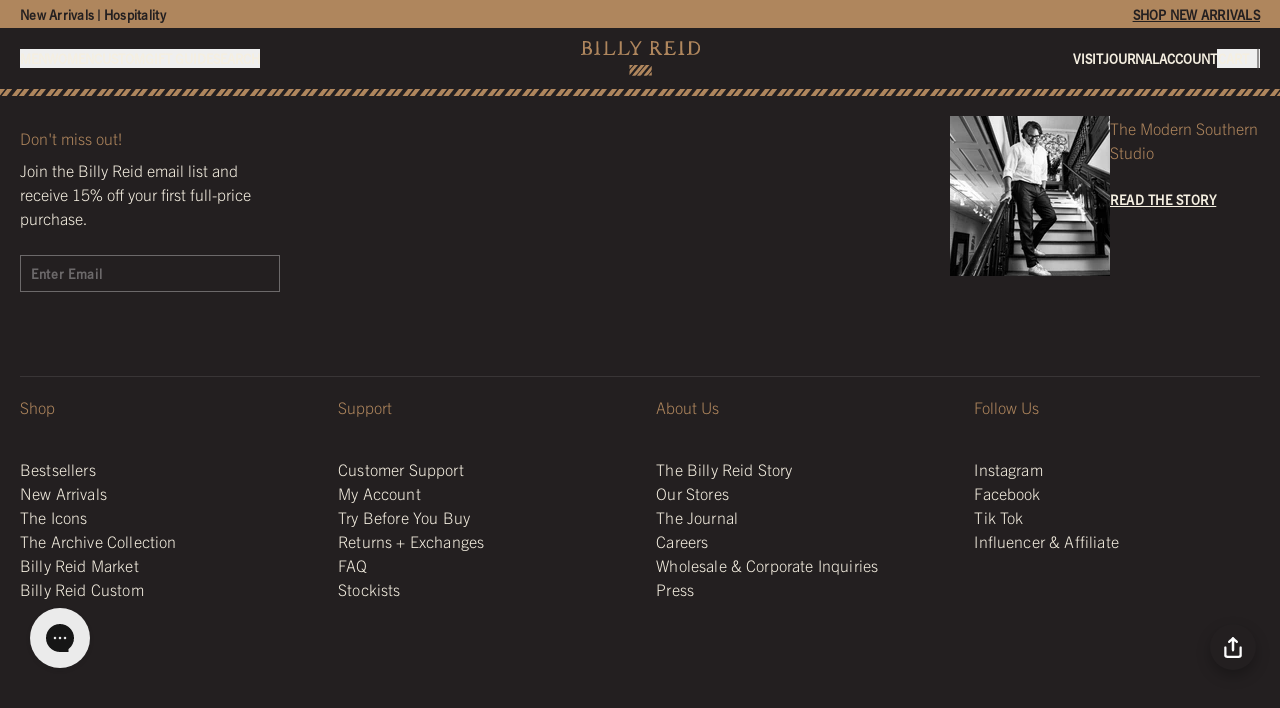

--- FILE ---
content_type: text/html; charset=utf-8
request_url: https://www.billyreid.com/
body_size: 134614
content:


<!doctype html>
<html lang="en">
  <head>
    <!-- Order Protection -->
    <link
      rel="stylesheet"
      href="https://cdn.orderprotection.com/widget/shopify/5.28.45/style.css"
    >

    
    
    
    
    
    
  
    <!-- Start of Shoplift scripts -->
    <!-- 2025-04-04T04:45:07.3715464Z -->
<style>.shoplift-hide { opacity: 0 !important; }</style>
<style id="sl-preview-bar-hide">#preview-bar-iframe, #PBarNextFrameWrapper { display: none !important; }</style>
<script type="text/javascript">(function(rootPath, template, themeRole, themeId, isThemePreview){ /* Generated on 2025-11-16T06:16:45.5999560Z */var nt=Object.defineProperty;var ot=(A,x,P)=>x in A?nt(A,x,{enumerable:!0,configurable:!0,writable:!0,value:P}):A[x]=P;var m=(A,x,P)=>ot(A,typeof x!="symbol"?x+"":x,P);(function(){"use strict";var A=document.createElement("style");A.textContent=`#shoplift-preview-control{position:fixed;max-width:332px;height:56px;background-color:#141414;z-index:9999;bottom:20px;display:flex;border-radius:8px;box-shadow:13px 22px 7px #0000,9px 14px 7px #00000003,5px 8px 6px #0000000d,2px 4px 4px #00000017,1px 1px 2px #0000001a,0 0 #0000001a;align-items:center;margin:0 auto;left:16px;right:16px;opacity:0;transform:translateY(20px);visibility:hidden;transition:opacity .4s ease-in-out,transform .4s ease-in-out,visibility 0s .4s}#shoplift-preview-control.visible{opacity:1;transform:translateY(0);visibility:visible;transition:opacity .4s ease-in-out,transform .4s ease-in-out,visibility 0s 0s}#shoplift-preview-control *{font-family:Inter,sans-serif;color:#fff;box-sizing:border-box;font-size:16px}#shoplift-preview-variant-title{font-weight:400;line-height:140%;font-size:16px;text-align:start;letter-spacing:-.16px;flex-grow:1;text-wrap:nowrap;overflow:hidden;text-overflow:ellipsis}#shoplift-preview-variant-selector{position:relative;display:block;padding:6px 0;height:100%;min-width:0;flex:1 1 auto}#shoplift-preview-variant-menu-trigger{border:none;cursor:pointer;width:100%;background-color:transparent;padding:0 16px;border-left:1px solid #333;border-right:1px solid #333;height:100%;display:flex;align-items:center;justify-content:start;gap:8px}#shoplift-preview-variant-selector .menu-variant-label{width:24px;height:24px;border-radius:50%;padding:6px;display:flex;justify-content:center;align-items:center;font-size:12px;font-style:normal;font-weight:600;line-height:100%;letter-spacing:-.12px;flex-shrink:0}#shoplift-preview-variant-selector .preview-variant-menu{position:absolute;bottom:110%;transform:translate3d(0,20px,0);visibility:hidden;pointer-events:none;opacity:0;cursor:pointer;background-color:#141414;border:1px solid #141414;border-radius:6px;width:100%;max-height:156px;overflow-y:auto;box-shadow:0 8px 16px #0003;z-index:1;transition:opacity .3s ease-in-out,transform .3s ease-in-out,visibility 0s .3s}#shoplift-preview-variant-selector .preview-variant-menu.preview-variant-menu__visible{visibility:visible;pointer-events:auto;opacity:100;transform:translateZ(0);transition:opacity .3s ease-in-out,transform .3s ease-in-out,visibility 0s 0s}@media screen and (max-width: 400px){#shoplift-preview-variant-selector .preview-variant-menu{position:fixed;left:0;right:0;width:auto;bottom:110%}}#shoplift-preview-variant-selector .preview-variant-menu .preview-variant-menu--item{padding:12px 16px;display:flex;overflow:hidden}#shoplift-preview-variant-selector .preview-variant-menu .preview-variant-menu--item .menu-variant-label{margin-right:6px}#shoplift-preview-variant-selector .preview-variant-menu .preview-variant-menu--item span{overflow:hidden;text-overflow:ellipsis;text-wrap:nowrap;white-space:nowrap;color:#f6f6f6;font-size:14px;font-style:normal;font-weight:500}#shoplift-preview-variant-selector .preview-variant-menu .preview-variant-menu--item:hover{background-color:#545454}#shoplift-preview-variant-selector .preview-variant-menu .preview-variant-menu--item:last-of-type{border-bottom-left-radius:6px;border-bottom-right-radius:6px}#shoplift-preview-variant-selector .preview-variant-menu .preview-variant-menu--item:first-of-type{border-top-left-radius:6px;border-top-right-radius:6px}#shoplift-preview-control div:has(#shoplift-exit-preview-button){padding:0 16px}#shoplift-exit-preview-button{padding:6px 8px;font-weight:500;line-height:75%;border-radius:4px;background-color:transparent;border:none;text-decoration:none}#shoplift-exit-preview-button:hover{cursor:pointer;background-color:#333}`,document.head.appendChild(A);var x=" daum[ /]| deusu/| yadirectfetcher|(?:^|[^g])news(?!sapphire)|(?<! (?:channel/|google/))google(?!(app|/google| pixel))|(?<! cu)bots?(?:\\b|_)|(?<!(?: ya| yandex|^job|inapp;) ?)search|(?<!(?:lib))http|(?<![hg]m)score|@[a-z][\\w-]+\\.|\\(\\)|\\.com|\\b\\d{13}\\b|^<|^[\\w \\.\\-\\(?:\\):]+(?:/v?\\d+(?:\\.\\d+)?(?:\\.\\d{1,10})*?)?(?:,|$)|^[^ ]{50,}$|^\\d+\\b|^\\w+/[\\w\\(\\)]*$|^active|^ad muncher|^amaya|^avsdevicesdk/|^biglotron|^bot|^bw/|^clamav[ /]|^client/|^cobweb/|^custom|^ddg[_-]android|^discourse|^dispatch/\\d|^downcast/|^duckduckgo|^facebook|^getright/|^gozilla/|^hobbit|^hotzonu|^hwcdn/|^jeode/|^jetty/|^jigsaw|^microsoft bits|^movabletype|^mozilla/\\d\\.\\d \\(compatible;?\\)$|^mozilla/\\d\\.\\d \\w*$|^navermailapp|^netsurf|^offline|^owler|^postman|^python|^rank|^read|^reed|^rest|^rss|^snapchat|^space bison|^svn|^swcd |^taringa|^thumbor/|^track|^valid|^w3c|^webbandit/|^webcopier|^wget|^whatsapp|^wordpress|^xenu link sleuth|^yahoo|^yandex|^zdm/\\d|^zoom marketplace/|^{{.*}}$|admin|analyzer|archive|ask jeeves/teoma|bit\\.ly/|bluecoat drtr|browsex|burpcollaborator|capture|catch|check|chrome-lighthouse|chromeframe|classifier|clean|cloud|crawl|cypress/|dareboost|datanyze|dejaclick|detect|dmbrowser|download|evc-batch/|feed|firephp|gomezagent|headless|httrack|hubspot marketing grader|hydra|ibisbrowser|images|insight|inspect|iplabel|ips-agent|java(?!;)|library|mail\\.ru/|manager|measure|neustar wpm|node|nutch|offbyone|optimize|pageburst|pagespeed|parser|perl|phantomjs|pingdom|powermarks|preview|proxy|ptst[ /]\\d|reputation|resolver|retriever|rexx;|rigor|rss\\b|scan|scrape|server|sogou|sparkler/|speedcurve|spider|splash|statuscake|synapse|synthetic|tools|torrent|trace|transcoder|url|virtuoso|wappalyzer|watch|webglance|webkit2png|whatcms/|zgrab",P=/bot|spider|crawl|http|lighthouse/i,E;function H(){if(E instanceof RegExp)return E;try{E=new RegExp(x,"i")}catch{E=P}return E}function U(c){return!!c&&H().test(c)}class V{constructor(){m(this,"timestamp");this.timestamp=new Date}}class F extends V{constructor(e,i,s){super();m(this,"type");m(this,"testId");m(this,"hypothesisId");this.type=3,this.testId=e,this.hypothesisId=i,this.timestamp=s}}class z extends V{constructor(e){super();m(this,"type");m(this,"path");this.type=4,this.path=e}}class j extends V{constructor(e){super();m(this,"type");m(this,"cart");this.type=5,this.cart=e}}class O extends Error{constructor(){super();m(this,"isBot");this.isBot=!0}}function B(c,t,e){for(const i of t.selectors){const s=c.querySelectorAll(i.cssSelector);for(let r=0;r<s.length;r++)e(t.testId,t.hypothesisId)}$(c,t,(i,s,r,n,o)=>o(s,r),e)}function L(c,t,e){for(const i of t.selectors)R(c,t.testId,t.hypothesisId,i,e??(()=>{}));$(c,t,R,e??(()=>{}))}function G(c){return c.urlPatterns.reduce((t,e)=>{switch(e.operator){case"contains":return t+`.*${e}.*`;case"endsWith":return t+`.*${e}`;case"startsWith":return t+`${e}.*`}},"")}function $(c,t,e,i){new MutationObserver(()=>{for(const r of t.selectors)e(c,t.testId,t.hypothesisId,r,i)}).observe(c.documentElement,{childList:!0,subtree:!0})}function R(c,t,e,i,s){const r=c.querySelectorAll(i.cssSelector);for(let n=0;n<r.length;n++){let o=r.item(n);if(o instanceof HTMLElement&&o.dataset.shoplift!==""){o.dataset.shoplift="";for(const l of i.actions.sort(tt))o=J(c,i.cssSelector,o,l)}}return r.length>0&&s?(s(t,e),!0):!1}function J(c,t,e,i){switch(i.type){case"innerHtml":e.innerHTML=i.value;break;case"attribute":K(e,i.scope,i.value);break;case"css":W(c,t,i.value);break;case"js":Y(c,e,i);break;case"copy":return Z(e);case"remove":Q(e);break;case"move":X(e,parseInt(i.value));break}return e}function K(c,t,e){c.setAttribute(t,e)}function W(c,t,e){var s;const i=c.createElement("style");i.innerHTML=`${t} { ${e} }`,(s=c.getElementsByTagName("head")[0])==null||s.appendChild(i)}function Y(c,t,e){Function("document","element",`"use strict"; ${e.value}`)(c,t)}function Z(c){const t=c.cloneNode(!0);if(!c.parentNode)throw"Can't copy node outside of DOM";return c.parentNode.insertBefore(t,c.nextSibling),t}function Q(c){c.remove()}function X(c,t){if(t===0)return;const e=Array.prototype.slice.call(c.parentElement.children).indexOf(c),i=Math.min(Math.max(e+t,0),c.parentElement.children.length-1);c.parentElement.children.item(i).insertAdjacentElement(t>0?"afterend":"beforebegin",c)}function tt(c,t){return q(c)-q(t)}function q(c){return c.type==="copy"||c.type==="remove"?0:1}var T=(c=>(c[c.Template=0]="Template",c[c.Theme=1]="Theme",c[c.UrlRedirect=2]="UrlRedirect",c[c.Script=3]="Script",c[c.Dom=4]="Dom",c[c.Price=5]="Price",c))(T||{});const et="data:image/svg+xml,%3csvg%20width='12'%20height='12'%20viewBox='0%200%2012%2012'%20fill='none'%20xmlns='http://www.w3.org/2000/svg'%3e%3cpath%20d='M9.96001%207.90004C9.86501%207.90004%209.77001%207.86504%209.69501%207.79004L6.43501%204.53004C6.19501%204.29004%205.80501%204.29004%205.56501%204.53004L2.30501%207.79004C2.16001%207.93504%201.92001%207.93504%201.77501%207.79004C1.63001%207.64504%201.63001%207.40504%201.77501%207.26004L5.03501%204.00004C5.56501%203.47004%206.43001%203.47004%206.96501%204.00004L10.225%207.26004C10.37%207.40504%2010.37%207.64504%2010.225%207.79004C10.15%207.86004%2010.055%207.90004%209.96001%207.90004Z'%20fill='white'/%3e%3c/svg%3e",it="data:image/svg+xml,%3csvg%20width='14'%20height='24'%20viewBox='0%200%2014%2024'%20fill='none'%20xmlns='http://www.w3.org/2000/svg'%3e%3cpath%20d='M12.3976%2014.5255C12.2833%2013.8788%2012.0498%2013.3024%2011.6952%2012.7961C11.3416%2012.2898%2010.9209%2011.8353%2010.4353%2011.4317C9.94868%2011.0291%209.43546%2010.6488%208.89565%2010.292C8.48487%2010.049%208.09577%209.78565%207.72637%209.50402C7.35697%209.2224%207.08016%208.89503%206.89694%208.51987C6.71273%208.14471%206.67826%207.69533%206.79055%207.1697C6.86345%206.83216%206.97476%206.54647%207.12351%206.31162C7.27324%206.07778%207.47124%205.89986%207.7175%205.77684C7.96377%205.65483%208.21989%205.59383%208.48389%205.59383C8.88087%205.59383%209.17639%205.7016%209.3734%205.91714C9.56943%206.13268%209.68271%206.42345%209.71424%206.78946C9.74576%207.15547%209.72015%207.55401%209.63839%207.98509C9.55663%208.41617%209.43645%208.84724%209.27687%209.27934L13.5127%208.80149C13.9638%207.52656%2014.1017%206.42447%2013.9264%205.49725C13.751%204.56901%2013.2664%203.85122%2012.4724%203.34491C12.239%203.19648%2011.9779%203.07041%2011.6893%202.96569L12.0026%201.50979L9.86397%200L7.3875%201.50979L7.11169%202.78878C6.65166%202.8874%206.21724%203.01957%205.8114%203.19038C4.85292%203.594%204.06684%204.15115%203.45117%204.86385C2.83452%205.57655%202.42571%206.40108%202.22378%207.33847C2.06616%208.06947%202.04942%208.70796%202.17551%209.25087C2.30061%209.7948%202.52028%2010.2828%202.8355%2010.7139C3.14974%2011.145%203.51816%2011.5344%203.93977%2011.881C4.36039%2012.2288%204.782%2012.5521%205.20164%2012.851C5.68334%2013.1702%206.13844%2013.5169%206.56497%2013.8921C6.99052%2014.2672%207.31954%2014.7125%207.55004%2015.228C7.78055%2015.7445%207.81502%2016.3769%207.65347%2017.1262C7.56482%2017.5389%207.43676%2017.8765%207.27028%2018.1388C7.10381%2018.4011%206.89596%2018.5983%206.64772%2018.7295C6.3985%2018.8606%206.12071%2018.9267%205.8114%2018.9267C5.21641%2018.9267%204.79776%2018.6034%204.62833%2018.1632C4.4589%2017.7229%204.47367%2017.2583%204.60075%2016.5639C4.72782%2015.8705%205.05092%2015.1395%205.37107%2014.3699H1.17665C1.17665%2014.3699%200.207341%2016.1115%200.0310135%2017.6762C-0.0655232%2018.5302%200.0635208%2019.2653%200.41519%2019.8844C0.76686%2020.5036%201.33032%2020.9814%202.10655%2021.319C2.39222%2021.443%202.7104%2021.5447%203.05813%2021.623L2.54589%2024H7.17473L7.7047%2021.5386C8.08493%2021.442%208.43857%2021.3231%208.76562%2021.1787C9.73985%2020.7476%2010.52%2020.1427%2011.1071%2019.3649C11.6932%2018.5871%2012.0873%2017.7291%2012.2892%2016.7917C12.4744%2015.9295%2012.5099%2015.1741%2012.3966%2014.5275L12.3976%2014.5255Z'%20fill='white'/%3e%3c/svg%3e";async function st(c){let t=c.replace(/-/g,"+").replace(/_/g,"/");for(;t.length%4;)t+="=";const e=atob(t),i=Uint8Array.from(e,n=>n.charCodeAt(0)),s=new Blob([i]).stream().pipeThrough(new DecompressionStream("gzip")),r=await new Response(s).text();return JSON.parse(r)}function I(c,t){return typeof t=="string"&&/\d{4}-\d{2}-\d{2}T\d{2}:\d{2}:\d{2}.\d+(?:Z|[+-]\d+)/.test(t)?new Date(t):t}function _(c,t){return t}let M=!1;class rt{constructor(t,e,i,s,r,n,o,l,a,h,f){m(this,"temporarySessionKey","Shoplift_Session");m(this,"essentialSessionKey","Shoplift_Essential");m(this,"analyticsSessionKey","Shoplift_Analytics");m(this,"legacySessionKey");m(this,"cssHideClass");m(this,"testConfigs");m(this,"inactiveTestConfigs");m(this,"testsFilteredByAudience");m(this,"sendPageView");m(this,"shopliftDebug");m(this,"gaConfig");m(this,"getCountryTimeout");m(this,"state");m(this,"shopifyAnalyticsId");m(this,"cookie",document.cookie);m(this,"isSyncing",!1);m(this,"isSyncingGA",!1);m(this,"fetch");m(this,"localStorageSet");m(this,"localStorageGet");m(this,"sessionStorageSet",window.sessionStorage.setItem.bind(window.sessionStorage));m(this,"sessionStorageGet",window.sessionStorage.getItem.bind(window.sessionStorage));m(this,"urlParams",new URLSearchParams(window.location.search));m(this,"device");m(this,"logHistory");this.shop=t,this.host=e,this.eventHost=i,this.disableReferrerOverride=l,this.logHistory=[],this.legacySessionKey=`SHOPLIFT_SESSION_${this.shop}`,this.cssHideClass=s?"shoplift-hide":"",this.testConfigs=h.map(y=>({...y,startAt:new Date(y.startAt),statusHistory:y.statusHistory.map(S=>({...S,createdAt:new Date(S.createdAt)}))})),this.inactiveTestConfigs=f,this.sendPageView=!!r,this.shopliftDebug=n===!0,this.gaConfig=o!=={"sendEvents":true,"mode":"gtag"}?o:{sendEvents:!1},this.fetch=window.fetch.bind(window),this.localStorageSet=window.localStorage.setItem.bind(window.localStorage),this.localStorageGet=window.localStorage.getItem.bind(window.localStorage);const b=this.getDeviceType();this.device=b!=="tablet"?b:"mobile",this.state=this.loadState(),this.shopifyAnalyticsId=this.getShopifyAnalyticsId(),this.testsFilteredByAudience=h.filter(y=>y.status=="active"),this.getCountryTimeout=a===1000?1e3:a,this.log("State Loaded",JSON.stringify(this.state))}async init(){var t;try{if(this.log("Shoplift script initializing"),window.Shopify&&window.Shopify.designMode){this.log("Skipping script for design mode");return}if(window.location.href.includes("slScreenshot=true")){this.log("Skipping script for screenshot");return}if(window.location.hostname.endsWith(".edgemesh.com")){this.log("Skipping script for preview");return}if(window.location.href.includes("isShopliftMerchant")){const i=this.urlParams.get("isShopliftMerchant")==="true";this.log("Setting merchant session to %s",i),this.state.temporary.isMerchant=i,this.persistTemporaryState()}if(this.state.temporary.isMerchant){this.log("Setting up preview for merchant"),typeof window.shoplift!="object"&&this.setShopliftStub(),this.state.temporary.previewConfig||this.hidePage(),await this.initPreview(),(t=document.querySelector("#sl-preview-bar-hide"))==null||t.remove();return}if(this.state.temporary.previewConfig=void 0,U(navigator.userAgent))return;if(navigator.userAgent.includes("Chrome/118")){this.log("Random: %o",[Math.random(),Math.random(),Math.random()]);const i=await this.makeRequest({url:`${this.eventHost}/api/v0/events/ip`,method:"get"}).then(s=>s==null?void 0:s.json());this.log(`IP: ${i}`),this.makeRequest({url:`${this.eventHost}/api/v0/logs`,method:"post",data:JSON.stringify(this.debugState(),_)}).catch()}if(this.shopifyAnalyticsId=this.getShopifyAnalyticsId(),this.monitorConsentChange(),this.checkForThemePreview())return;if(!this.disableReferrerOverride&&this.state.temporary.originalReferrer!=null){this.log(`Overriding referrer from '${document.referrer}' to '${this.state.temporary.originalReferrer}'`);const i=this.state.temporary.originalReferrer;delete this.state.temporary.originalReferrer,this.persistTemporaryState(),Object.defineProperty(document,"referrer",{get:()=>i,enumerable:!0,configurable:!0})}if(await this.refreshVisitor(this.shopifyAnalyticsId),await this.handleVisitorTest()){this.log("Redirecting for visitor test");return}this.setShoplift(),this.showPage(),await this.ensureCartAttributesForExistingPriceTests(!1),await this.finalize(),console.log("SHOPLIFT SCRIPT INITIALIZED!")}catch(e){if(e instanceof O)return;throw e}finally{typeof window.shoplift!="object"&&this.setShopliftStub()}}getVariantColor(t){switch(t){case"a":return{text:"#141414",bg:"#E2E2E2"};case"b":return{text:"rgba(255, 255, 255, 1)",bg:"rgba(37, 99, 235, 1)"}}}async initPreview(){const t=this.urlParams.get("previewConfig");if(t){this.state.temporary.previewConfig=void 0,this.log("Setting up the preview"),this.log("Found preview config, writing to temporary state");const e=await st(t);if(this.state.temporary.previewConfig=e,this.state.temporary.previewConfig.testTypeCategory===T.Price){this.hidePage(!0);const s=this.state.temporary.previewConfig;let r=`${this.host}/api/dom-selectors/${s.storeId}/${s.testId}/${s.isDraft||!1}`;s.shopifyProductId&&(r+=`?productId=${s.shopifyProductId}`);const n=await this.makeJsonRequest({method:"get",url:r}).catch(o=>(this.log("Error getting domSelectors",o),null));s.variants.forEach(o=>{var l;return o.domSelectors=(l=n[o.id])==null?void 0:l.domSelectors})}this.persistTemporaryState();const i=new URL(window.location.toString());i.searchParams.delete("previewConfig"),this.queueRedirect(i)}else if(this.state.temporary.previewConfig){this.showPage();const e=this.state.temporary.previewConfig;e.testTypeCategory===T.Template&&this.handleTemplatePreview(e)&&this.initPreviewControls(e),e.testTypeCategory===T.UrlRedirect&&this.handleUrlPreview(e)&&this.initPreviewControls(e),e.testTypeCategory===T.Script&&this.handleScriptPreview(e)&&this.initPreviewControls(e),e.testTypeCategory===T.Price&&await this.handlePricePreview(e)&&this.initPreviewControls(e)}}initPreviewControls(t){document.addEventListener("DOMContentLoaded",()=>{const e=t.variants.find(S=>S.id===t.currentVariant),i=(e==null?void 0:e.label)||"a",s=t.variants,r=document.createElement("div");r.id="shoplift-preview-control";const n=document.createElement("div"),o=document.createElement("img");o.src=it,o.height=24,o.width=14,n.style.padding="0 16px",n.style.lineHeight="100%",n.appendChild(o),r.appendChild(n);const l=document.createElement("div");l.id="shoplift-preview-variant-selector";const a=document.createElement("button");a.id="shoplift-preview-variant-menu-trigger";const h=document.createElement("div");h.className="menu-variant-label",h.style.backgroundColor=this.getVariantColor(i).bg,h.style.color=this.getVariantColor(i).text,h.innerText=i.toUpperCase(),a.appendChild(h);const f=document.createElement("span");if(f.id="shoplift-preview-variant-title",f.innerText=e!=null&&e.title?e.title:"Untitled variant "+i.toUpperCase(),a.appendChild(f),s.length>1){const S=document.createElement("img");S.src=et,S.width=12,S.height=12,S.style.height="12px",S.style.width="12px",a.appendChild(S);const C=document.createElement("div");C.className="preview-variant-menu";for(const u of t.variants.filter(d=>d.id!==t.currentVariant)){const d=document.createElement("div");d.className="preview-variant-menu--item";const g=document.createElement("div");g.className="menu-variant-label",g.style.backgroundColor=this.getVariantColor(u.label).bg,g.style.color=this.getVariantColor(u.label).text,g.style.flexShrink="0",g.innerText=u.label.toUpperCase(),d.appendChild(g);const p=document.createElement("span");p.innerText=u.title?u.title:"Untitled variant "+u.label.toUpperCase(),d.appendChild(p),d.addEventListener("click",()=>{this.pickVariant(u.id)}),C.appendChild(d)}l.appendChild(C),a.addEventListener("click",()=>{C.className!=="preview-variant-menu preview-variant-menu__visible"?C.classList.add("preview-variant-menu__visible"):C.classList.remove("preview-variant-menu__visible")}),document.addEventListener("click",u=>{u.target instanceof Element&&!a.contains(u.target)&&C.className==="preview-variant-menu preview-variant-menu__visible"&&C.classList.remove("preview-variant-menu__visible")})}else a.style.pointerEvents="none",h.style.margin="0";l.appendChild(a),r.appendChild(l);const b=document.createElement("div"),y=document.createElement("button");y.id="shoplift-exit-preview-button",y.innerText="Exit",b.appendChild(y),y.addEventListener("click",()=>{this.exitPreview()}),r.appendChild(b),document.body.appendChild(r),requestAnimationFrame(()=>{r.classList.add("visible")})}),this.ensureCartAttributesForExistingPriceTests(!0).catch(e=>{this.log("Error ensuring cart attributes for price test",e)})}pickVariant(t){var e,i,s,r;if(this.state.temporary.previewConfig){const n=this.state.temporary.previewConfig,o=new URL(window.location.toString());if(n.testTypeCategory===T.UrlRedirect){const l=(e=n.variants.find(a=>a.id===n.currentVariant))==null?void 0:e.redirectUrl;if(o.pathname===l){const a=(i=n.variants.find(h=>h.id===t))==null?void 0:i.redirectUrl;a&&(o.pathname=a)}}if(n.testTypeCategory===T.Template){const l=(s=n.variants.find(a=>a.id===n.currentVariant))==null?void 0:s.pathName;if(l&&o.pathname===l){const a=(r=n.variants.find(h=>h.id===t))==null?void 0:r.pathName;a&&a!==l&&(o.pathname=a)}}n.currentVariant=t,this.persistTemporaryState(),this.queueRedirect(o)}}exitPreview(){var e,i,s,r;const t=new URL(window.location.toString());if(((e=this.state.temporary.previewConfig)==null?void 0:e.testTypeCategory)===T.Template&&t.searchParams.delete("view"),((i=this.state.temporary.previewConfig)==null?void 0:i.testTypeCategory)===T.Script&&t.searchParams.delete("slVariant"),((s=this.state.temporary.previewConfig)==null?void 0:s.testTypeCategory)===T.UrlRedirect){const o=this.state.temporary.previewConfig.variants.filter(a=>a.label!=="a"&&a.redirectUrl!==null).map(a=>a.redirectUrl),l=(r=this.state.temporary.previewConfig.variants.find(a=>a.label==="a"))==null?void 0:r.redirectUrl;o.includes(t.pathname)&&l&&(t.pathname=l)}this.state.temporary.previewConfig=void 0,this.persistTemporaryState(),this.hidePage(),this.queueRedirect(t)}handleTemplatePreview(t){const e=t.currentVariant,i=t.variants.find(n=>n.id===e);if(!i)return!1;this.log("Setting up template preview for type",i.type);const s=new URL(window.location.toString()),r=s.searchParams.get("view");return this.typeFromTemplate()==i.type&&r!==i.affix&&i.affix&&(this.log("Template type matches current variant, redirecting"),s.searchParams.delete("view"),this.log("Setting the new viewParam"),this.hidePage(),s.searchParams.set("view",i.affix),this.queueRedirect(s)),r!==null&&r!==i.affix&&(s.searchParams.delete("view"),this.hidePage(),this.queueRedirect(s)),!0}handleUrlPreview(t){var n;const e=t.currentVariant,i=t.variants.find(o=>o.id===e),s=(n=t.variants.find(o=>o.isControl))==null?void 0:n.redirectUrl;if(!i)return!1;this.log("Setting up URL redirect preview");const r=new URL(window.location.toString());return r.pathname===s&&!i.isControl&&i.redirectUrl!==null&&(this.log("Url matches control, redirecting"),this.hidePage(),r.pathname=i.redirectUrl,this.queueRedirect(r)),!0}handleScriptPreview(t){const e=t.currentVariant,i=t.variants.find(n=>n.id===e);if(!i)return!1;this.log("Setting up script preview");const s=new URL(window.location.toString());return s.searchParams.get("slVariant")!==i.id&&(this.log("current id doesn't match the variant, redirecting"),s.searchParams.delete("slVariant"),this.log("Setting the new slVariantParam"),this.hidePage(),s.searchParams.set("slVariant",i.id),this.queueRedirect(s)),!0}async handlePricePreview(t){const e=t.currentVariant,i=t.variants.find(s=>s.id===e);return i?(this.log("Setting up price preview"),i.domSelectors&&i.domSelectors.length>0&&(L(document,{testId:t.testId,hypothesisId:i.id,selectors:i.domSelectors}),await this.ensureCartAttributesForExistingPriceTests(!0)),!0):!1}async finalize(){const t=await this.getCartState();t!==null&&this.queueCartUpdate(t),this.pruneStateAndSave(),await this.syncAllEvents()}setShoplift(){this.log("Setting up public API");const e=this.urlParams.get("slVariant")==="true",i=e?null:this.urlParams.get("slVariant");window.shoplift={isHypothesisActive:async s=>{if(this.log("Script checking variant for hypothesis '%s'",s),e)return this.log("Forcing variant for hypothesis '%s'",s),!0;if(i!==null)return this.log("Forcing hypothesis '%s'",i),s===i;const r=this.testConfigs.find(o=>o.hypotheses.some(l=>l.id===s));if(!r)return this.log("No test found for hypothesis '%s'",s),!1;const n=this.state.essential.visitorTests.find(o=>o.testId===r.id);return n?(this.log("Active visitor test found",s),n.hypothesisId===s):(await this.manuallySplitVisitor(r),this.testConfigs.some(o=>o.hypotheses.some(l=>l.id===s&&this.state.essential.visitorTests.some(a=>a.hypothesisId===l.id))))},setAnalyticsConsent:async s=>{await this.onConsentChange(s,!0)},getVisitorData:()=>({visitor:this.state.analytics.visitor,visitorTests:this.state.essential.visitorTests.filter(s=>!s.isInvalid).map(s=>{const{shouldSendToGa:r,...n}=s;return n})})}}setShopliftStub(){this.log("Setting up stubbed public API");const e=this.urlParams.get("slVariant")==="true",i=e?null:this.urlParams.get("slVariant");window.shoplift={isHypothesisActive:s=>Promise.resolve(e||s===i),setAnalyticsConsent:()=>Promise.resolve(),getVisitorData:()=>({visitor:null,visitorTests:[]})}}async manuallySplitVisitor(t){this.log("Starting manual split for test '%s'",t.id),await this.handleVisitorTest([t]),this.saveState(),this.syncAllEvents()}async handleVisitorTest(t){await this.filterTestsByAudience(this.testConfigs,this.state.analytics.visitor??this.buildBaseVisitor(),this.state.essential.visitorTests);let e=t?t.filter(i=>this.testsFilteredByAudience.some(s=>s.id===i.id)):[...this.testsForUrl(this.testsFilteredByAudience),...this.domTestsForUrl(this.testsFilteredByAudience)];try{if(e.length===0)return this.log("No tests found"),!1;this.log("Checking for existing visitor test on page");const i=this.getCurrentVisitorHypothesis(e);if(i){this.log("Found current visitor test");const o=this.considerRedirect(i);return o&&(this.log("Redirecting for current visitor test"),this.redirect(i)),o}this.log("No active test relation for test page");const s=this.testsForUrl(this.inactiveTestConfigs.filter(o=>this.testIsPaused(o)&&o.hypotheses.some(l=>this.state.essential.visitorTests.some(a=>a.hypothesisId===l.id)))).map(o=>o.id);if(s.length>0)return this.log("Visitor has paused tests for test page, skipping test assignment: %o",s),!1;if(this.hasThemeAndOtherTestTypes(this.testsFilteredByAudience)){this.log("Store has both theme and non-theme tests");const o=this.visitorActiveTestType();this.log("Current visitor test type is '%s'",o);let l;switch(o){case"templateOrUrlRedirect":this.log("Filtering to non-theme tests"),l=h=>h!=="theme";break;case"theme":this.log("Filtering to theme tests"),l=h=>h==="theme";break;case null:l=Math.random()>.5?(this.log("Filtering to theme tests"),h=>h==="theme"):(this.log("Filtering to non-theme tests"),h=>h!=="theme");break}const a=e.filter(h=>h.hypotheses.every(f=>!f.isControl||!l(f.type)));this.log(`Blocking visitor from being assigned to filtered test IDs: ["${a.map(h=>h.id).join('", "')}"]`),this.state.essential.visitorTests.push(...a.map(h=>({createdAt:new Date,testId:h.id,hypothesisId:null,isThemeTest:h.hypotheses.some(f=>f.type==="theme"),shouldSendToGa:!1,isSaved:!0,isInvalid:!0,themeId:void 0}))),e=e.filter(h=>h.hypotheses.some(f=>f.isControl&&l(f.type)))}if(e.length===0)return this.log("No tests found"),!1;const r=e[Math.floor(Math.random()*e.length)],n=this.pickHypothesis(r);if(n){this.log("Adding local visitor to test '%s', hypothesis '%s'",r.id,n.id),this.queueAddVisitorToTest(r.id,n);const o=this.considerRedirect(n);return o&&(this.log("Redirecting for new test"),this.redirect(n)),o}return this.log("No hypothesis found"),!1}finally{this.includeInDomTests(),this.saveState()}}includeInDomTests(){const t=this.getDomTestsForCurrentUrl(),e=this.getVisitorDomHypothesis(t);for(const i of t){this.log("Evaluating dom test '%s'",i.id);const r=e.find(n=>i.hypotheses.some(o=>n.id===o.id))??this.pickHypothesis(i);if(!r){this.log("Failed to pick hypothesis for test");continue}if(r.isControl){this.log("Control hypothesis - applying DOM selectors and watching for variant selectors");const n=i.hypotheses.filter(o=>o.id!==r.id).flatMap(o=>{var l;return((l=o.domSelectors)==null?void 0:l.map(a=>({...a,testId:i.id})))??[]});n.length>0&&B(document,{testId:i.id,hypothesisId:r.id,selectors:n},o=>{this.queueAddVisitorToTest(o,r),this.syncAllEvents()})}if(!r.domSelectors||r.domSelectors.length===0){this.log("No selectors found, skipping hypothesis");continue}this.log("Watching for selectors"),L(document,{testId:i.id,hypothesisId:r.id,selectors:r.domSelectors},n=>{this.queueAddVisitorToTest(n,r),this.syncAllEvents()})}}considerRedirect(t){if(this.log("Considering redirect for hypothesis '%s'",t.id),t.isControl)return this.log("Skipping redirect for control"),!1;if(t.type==="basicScript"||t.type==="manualScript")return this.log("Skipping redirect for script test"),!1;const e=this.state.essential.visitorTests.find(n=>n.hypothesisId===t.id),i=new URL(window.location.toString()),r=new URLSearchParams(window.location.search).get("view");if(t.type==="theme"){if(!(t.themeId===themeId)){if(this.log("Theme id '%s' is not hypothesis theme ID '%s'",t.themeId,themeId),e&&e.themeId!==t.themeId&&(e.themeId===themeId||!this.isThemePreview()))this.log("On old theme, redirecting and updating local visitor"),e.themeId=t.themeId;else if(this.isThemePreview())return this.log("On non-test theme, skipping redirect"),!1;return this.log("Hiding page to redirect for theme test"),this.hidePage(),!0}return!1}else if(t.type!=="dom"&&t.type!=="price"&&t.affix!==template.suffix&&t.affix!==r||t.redirectPath&&!i.pathname.endsWith(t.redirectPath))return this.log("Hiding page to redirect for template test"),this.hidePage(),!0;return this.log("Not redirecting"),!1}redirect(t){if(this.log("Redirecting to hypothesis '%s'",t.id),t.isControl)return;const e=new URL(window.location.toString());if(e.searchParams.delete("view"),t.redirectPath){const i=RegExp("^(/w{2}-w{2})/").exec(e.pathname);if(i&&i.length>1){const s=i[1];e.pathname=`${s}${t.redirectPath}`}else e.pathname=t.redirectPath}else t.type==="theme"?(e.searchParams.set("_ab","0"),e.searchParams.set("_fd","0"),e.searchParams.set("_sc","1"),e.searchParams.set("preview_theme_id",t.themeId.toString())):t.type!=="urlRedirect"&&e.searchParams.set("view",t.affix);this.queueRedirect(e)}async refreshVisitor(t){if(t===null||!this.state.essential.isFirstLoad||!this.testConfigs.some(i=>i.visitorOption!=="all"))return;this.log("Refreshing visitor"),this.hidePage();const e=await this.getVisitor(t);e&&e.id&&this.updateLocalVisitor(e)}buildBaseVisitor(){return{shopifyAnalyticsId:this.shopifyAnalyticsId,device:this.device,country:null,...this.state.essential.initialState}}getInitialState(){const t=this.getUTMValue("utm_source")??"",e=this.getUTMValue("utm_medium")??"",i=this.getUTMValue("utm_campaign")??"",s=this.getUTMValue("utm_content")??"",r=window.document.referrer,n=this.device;return{createdAt:new Date,utmSource:t,utmMedium:e,utmCampaign:i,utmContent:s,referrer:r,device:n}}checkForThemePreview(){var t,e;return this.log("Checking for theme preview"),window.location.hostname.endsWith(".shopifypreview.com")?(this.log("on shopify preview domain"),this.clearThemeBar(!0,!1,this.state),(t=document.querySelector("#sl-preview-bar-hide"))==null||t.remove(),!1):this.isThemePreview()?this.state.essential.visitorTests.some(i=>i.isThemeTest&&i.hypothesisId!=null&&this.getHypothesis(i.hypothesisId)&&i.themeId===themeId)?(this.log("On active theme test, removing theme bar"),this.clearThemeBar(!1,!0,this.state),!1):this.state.essential.visitorTests.some(i=>i.isThemeTest&&i.hypothesisId!=null&&!this.getHypothesis(i.hypothesisId)&&i.themeId===themeId)?(this.log("Visitor is on an inactive theme test, redirecting to main theme"),this.redirectToMainTheme(),!0):this.state.essential.isFirstLoad?(this.log("No visitor found on theme preview, redirecting to main theme"),this.redirectToMainTheme(),!0):this.inactiveTestConfigs.some(i=>i.hypotheses.some(s=>s.themeId===themeId))?(this.log("Current theme is an inactive theme test, redirecting to main theme"),this.redirectToMainTheme(),!0):this.testConfigs.some(i=>i.hypotheses.some(s=>s.themeId===themeId))?(this.log("Falling back to clearing theme bar"),this.clearThemeBar(!1,!0,this.state),!1):(this.log("No tests on current theme, skipping script"),this.clearThemeBar(!0,!1,this.state),(e=document.querySelector("#sl-preview-bar-hide"))==null||e.remove(),!0):(this.log("Not on theme preview"),this.clearThemeBar(!0,!1,this.state),!1)}redirectToMainTheme(){this.hidePage();const t=new URL(window.location.toString());t.searchParams.set("preview_theme_id",""),this.queueRedirect(t)}testsForUrl(t){const e=new URL(window.location.href),i=this.typeFromTemplate();return t.filter(s=>s.hypotheses.some(r=>r.type!=="dom"&&r.type!=="price"&&(r.isControl&&r.type===i&&r.affix===template.suffix||r.type==="theme"||r.isControl&&r.type==="urlRedirect"&&r.redirectPath&&e.pathname.endsWith(r.redirectPath)||r.type==="basicScript"))&&(s.ignoreTestViewParameterEnforcement||!e.searchParams.has("view")||s.hypotheses.map(r=>r.affix).includes(e.searchParams.get("view")??"")))}domTestsForUrl(t){const e=new URL(window.location.href);return t.filter(i=>i.hypotheses.some(s=>(s.type==="dom"||s.type==="price")&&s.domSelectors&&s.domSelectors.some(r=>new RegExp(G(r)).test(e.toString()))))}async filterTestsByAudience(t,e,i){const s=[];let r=e.country;!r&&t.some(n=>n.requiresCountry&&!i.some(o=>o.testId===n.id))&&(this.log("Hiding page to check geoip"),this.hidePage(),r=await this.makeJsonRequest({method:"get",url:`${this.eventHost}/api/v0/visitors/get-country`,signal:AbortSignal.timeout(this.getCountryTimeout)}).catch(n=>(this.log("Error getting country",n),null)));for(const n of t){if(this.log("Checking audience for test '%s'",n.id),this.state.essential.visitorTests.some(a=>a.testId===n.id&&a.hypothesisId==null)){console.log(`Skipping blocked test '${n.id}'`);continue}const o=this.visitorCreatedDuringTestActive(n.statusHistory);(i.some(a=>a.testId===n.id&&(n.device==="all"||n.device===e.device&&n.device===this.device))||this.isTargetAudience(n,e,o,r))&&(this.log("Visitor is in audience for test '%s'",n.id),s.push(n))}this.testsFilteredByAudience=s}isTargetAudience(t,e,i,s){const r=this.getChannel(e);return(t.device==="all"||t.device===e.device&&t.device===this.device)&&(t.visitorOption==="all"||t.visitorOption==="new"&&i||t.visitorOption==="returning"&&!i)&&(t.targetAudiences.length===0||t.targetAudiences.reduce((n,o)=>n||o.reduce((l,a)=>l&&a(e,i,r,s),!0),!1))}visitorCreatedDuringTestActive(t){let e="";for(const i of t){if(this.state.analytics.visitor!==null&&this.state.analytics.visitor.createdAt<i.createdAt||this.state.essential.initialState.createdAt<i.createdAt)break;e=i.status}return e==="active"}getDomTestsForCurrentUrl(){return this.domTestsForUrl(this.testsFilteredByAudience)}getCurrentVisitorHypothesis(t){return t.flatMap(e=>e.hypotheses).find(e=>e.type!=="dom"&&e.type!=="price"&&this.state.essential.visitorTests.some(i=>i.hypothesisId===e.id))}getVisitorDomHypothesis(t){return t.flatMap(e=>e.hypotheses).filter(e=>(e.type==="dom"||e.type==="price")&&this.state.essential.visitorTests.some(i=>i.hypothesisId===e.id))}getHypothesis(t){return this.testConfigs.filter(e=>e.hypotheses.some(i=>i.id===t)).map(e=>e.hypotheses.find(i=>i.id===t))[0]}hasThemeTest(t){return t.some(e=>e.hypotheses.some(i=>i.type==="theme"))}hasTestThatIsNotThemeTest(t){return t.some(e=>e.hypotheses.some(i=>i.type!=="theme"&&i.type!=="dom"&&i.type!=="price"))}hasThemeAndOtherTestTypes(t){return this.hasThemeTest(t)&&this.hasTestThatIsNotThemeTest(t)}testIsPaused(t){return t.status==="paused"||t.status==="incompatible"||t.status==="suspended"}visitorActiveTestType(){const t=this.state.essential.visitorTests.filter(e=>this.testConfigs.some(i=>i.hypotheses.some(s=>s.id==e.hypothesisId)));return t.length===0?null:t.some(e=>e.isThemeTest)?"theme":"templateOrUrlRedirect"}pickHypothesis(t){let e=Math.random();const i=t.hypotheses.reduce((r,n)=>r+n.visitorCount,0);return t.hypotheses.sort((r,n)=>r.isControl?n.isControl?0:-1:n.isControl?1:0).reduce((r,n)=>{if(r!==null)return r;const l=t.hypotheses.reduce((a,h)=>a&&h.visitorCount>20,!0)?n.visitorCount/i-n.trafficPercentage:0;return e<=n.trafficPercentage-l?n:(e-=n.trafficPercentage,null)},null)}typeFromTemplate(){switch(template.type){case"collection-list":return"collectionList";case"page":return"landing";case"article":case"blog":case"cart":case"collection":case"index":case"product":case"search":return template.type;default:return null}}queueRedirect(t){this.saveState(),this.disableReferrerOverride||(this.log(`Saving temporary referrer override '${document.referrer}'`),this.state.temporary.originalReferrer=document.referrer,this.persistTemporaryState()),window.setTimeout(()=>window.location.assign(t),0),window.setTimeout(()=>void this.syncAllEvents(),2e3)}async syncAllEvents(){const t=async()=>{if(this.isSyncing){window.setTimeout(()=>void(async()=>await t())(),500);return}try{this.isSyncing=!0,await this.syncEvents(),this.syncGAEvents()}finally{this.isSyncing=!1}};await t()}async syncEvents(){var i,s;if(!this.state.essential.consentApproved||!this.shopifyAnalyticsId||this.state.analytics.queue.length===0)return;const t=this.state.analytics.queue.length,e=this.state.analytics.queue.splice(0,t);this.log("Syncing %s events",t);try{const r={shop:this.shop,visitorDetails:{shopifyAnalyticsId:this.shopifyAnalyticsId,device:((i=this.state.analytics.visitor)==null?void 0:i.device)??this.device,country:((s=this.state.analytics.visitor)==null?void 0:s.country)??null,...this.state.essential.initialState},events:this.state.essential.visitorTests.filter(o=>!o.isInvalid&&!o.isSaved&&o.hypothesisId!=null).map(o=>new F(o.testId,o.hypothesisId,o.createdAt)).concat(e)};await this.sendEvents(r);const n=await this.getVisitor(this.shopifyAnalyticsId);n!==null&&this.updateLocalVisitor(n);for(const o of this.state.essential.visitorTests.filter(l=>!l.isInvalid&&!l.isSaved))o.isSaved=!0}catch{this.state.analytics.queue.splice(0,0,...e)}finally{this.saveState()}}syncGAEvents(){if(!this.gaConfig.sendEvents){if(M)return;M=!0,this.log("UseGtag is false — skipping GA Events");return}if(!this.state.essential.consentApproved){this.log("Consent not approved — skipping GA Events");return}if(this.isSyncingGA){this.log("Already syncing GA - skipping GA events");return}const t=this.state.essential.visitorTests.filter(e=>e.shouldSendToGa);if(t.length===0){this.log("No GA Events to sync");return}this.isSyncingGA=!0,this.log("Syncing %s GA Events",t.length),Promise.allSettled(t.map(e=>this.sendGAEvent(e))).then(()=>this.log("All gtag events sent")).finally(()=>this.isSyncingGA=!1)}sendGAEvent(t){return new Promise(e=>{this.log("Sending GA Event for test %s, hypothesis %s",t.testId,t.hypothesisId);const i=()=>{this.log("GA acknowledged event for hypothesis %s",t.hypothesisId),t.shouldSendToGa=!1,this.persistEssentialState(),e()},s={exp_variant_string:`SL-${t.testId}-${t.hypothesisId}`};this.shopliftDebug&&Object.assign(s,{debug_mode:!0});function r(n,o,l){window.dataLayer=window.dataLayer||[],window.dataLayer.push(arguments)}this.gaConfig.mode==="gtag"?r("event","experience_impression",{...s,event_callback:i}):(window.dataLayer=window.dataLayer||[],window.dataLayer.push({event:"experience_impression",...s,eventCallback:i}))})}updateLocalVisitor(t){let e;({visitorTests:e,...this.state.analytics.visitor}=t);for(const i of this.state.essential.visitorTests.filter(s=>!e.some(r=>r.testId===s.testId)))i.isSaved=!0,i.isInvalid=!0;for(const i of e){const s=this.state.essential.visitorTests.findIndex(n=>n.testId===i.testId);s!==-1?(i.isInvalid=!1,this.state.essential.visitorTests.splice(s,1,i)):this.state.essential.visitorTests.push(i)}this.state.analytics.visitor.storedAt=new Date}async getVisitor(t){try{return await this.makeJsonRequest({method:"get",url:`${this.eventHost}/api/v0/visitors/by-key/${this.shop}/${t}`})}catch{return null}}async sendEvents(t){await this.makeRequest({method:"post",url:`${this.eventHost}/api/v0/events`,data:JSON.stringify(t)})}getUTMValue(t){const i=decodeURIComponent(window.location.search.substring(1)).split("&");for(let s=0;s<i.length;s++){const r=i[s].split("=");if(r[0]===t)return r[1]||null}return null}hidePage(t){this.log("Hiding page"),this.cssHideClass&&!window.document.documentElement.classList.contains(this.cssHideClass)&&(window.document.documentElement.classList.add(this.cssHideClass),t||setTimeout(this.removeAsyncHide(this.cssHideClass),2e3))}showPage(){this.cssHideClass&&this.removeAsyncHide(this.cssHideClass)()}getDeviceType(){function t(){let i=!1;return function(s){(/(android|bb\d+|meego).+mobile|avantgo|bada\/|blackberry|blazer|compal|elaine|fennec|hiptop|iemobile|ip(hone|od)|iris|kindle|lge |maemo|midp|mmp|mobile.+firefox|netfront|opera m(ob|in)i|palm( os)?|phone|p(ixi|re)\/|plucker|pocket|psp|series(4|6)0|symbian|treo|up\.(browser|link)|vodafone|wap|windows ce|xda|xiino/i.test(s)||/1207|6310|6590|3gso|4thp|50[1-6]i|770s|802s|a wa|abac|ac(er|oo|s\-)|ai(ko|rn)|al(av|ca|co)|amoi|an(ex|ny|yw)|aptu|ar(ch|go)|as(te|us)|attw|au(di|\-m|r |s )|avan|be(ck|ll|nq)|bi(lb|rd)|bl(ac|az)|br(e|v)w|bumb|bw\-(n|u)|c55\/|capi|ccwa|cdm\-|cell|chtm|cldc|cmd\-|co(mp|nd)|craw|da(it|ll|ng)|dbte|dc\-s|devi|dica|dmob|do(c|p)o|ds(12|\-d)|el(49|ai)|em(l2|ul)|er(ic|k0)|esl8|ez([4-7]0|os|wa|ze)|fetc|fly(\-|_)|g1 u|g560|gene|gf\-5|g\-mo|go(\.w|od)|gr(ad|un)|haie|hcit|hd\-(m|p|t)|hei\-|hi(pt|ta)|hp( i|ip)|hs\-c|ht(c(\-| |_|a|g|p|s|t)|tp)|hu(aw|tc)|i\-(20|go|ma)|i230|iac( |\-|\/)|ibro|idea|ig01|ikom|im1k|inno|ipaq|iris|ja(t|v)a|jbro|jemu|jigs|kddi|keji|kgt( |\/)|klon|kpt |kwc\-|kyo(c|k)|le(no|xi)|lg( g|\/(k|l|u)|50|54|\-[a-w])|libw|lynx|m1\-w|m3ga|m50\/|ma(te|ui|xo)|mc(01|21|ca)|m\-cr|me(rc|ri)|mi(o8|oa|ts)|mmef|mo(01|02|bi|de|do|t(\-| |o|v)|zz)|mt(50|p1|v )|mwbp|mywa|n10[0-2]|n20[2-3]|n30(0|2)|n50(0|2|5)|n7(0(0|1)|10)|ne((c|m)\-|on|tf|wf|wg|wt)|nok(6|i)|nzph|o2im|op(ti|wv)|oran|owg1|p800|pan(a|d|t)|pdxg|pg(13|\-([1-8]|c))|phil|pire|pl(ay|uc)|pn\-2|po(ck|rt|se)|prox|psio|pt\-g|qa\-a|qc(07|12|21|32|60|\-[2-7]|i\-)|qtek|r380|r600|raks|rim9|ro(ve|zo)|s55\/|sa(ge|ma|mm|ms|ny|va)|sc(01|h\-|oo|p\-)|sdk\/|se(c(\-|0|1)|47|mc|nd|ri)|sgh\-|shar|sie(\-|m)|sk\-0|sl(45|id)|sm(al|ar|b3|it|t5)|so(ft|ny)|sp(01|h\-|v\-|v )|sy(01|mb)|t2(18|50)|t6(00|10|18)|ta(gt|lk)|tcl\-|tdg\-|tel(i|m)|tim\-|t\-mo|to(pl|sh)|ts(70|m\-|m3|m5)|tx\-9|up(\.b|g1|si)|utst|v400|v750|veri|vi(rg|te)|vk(40|5[0-3]|\-v)|vm40|voda|vulc|vx(52|53|60|61|70|80|81|83|85|98)|w3c(\-| )|webc|whit|wi(g |nc|nw)|wmlb|wonu|x700|yas\-|your|zeto|zte\-/i.test(s.substr(0,4)))&&(i=!0)}(navigator.userAgent||navigator.vendor),i}function e(){let i=!1;return function(s){(/android|ipad|playbook|silk/i.test(s)||/1207|6310|6590|3gso|4thp|50[1-6]i|770s|802s|a wa|abac|ac(er|oo|s\-)|ai(ko|rn)|al(av|ca|co)|amoi|an(ex|ny|yw)|aptu|ar(ch|go)|as(te|us)|attw|au(di|\-m|r |s )|avan|be(ck|ll|nq)|bi(lb|rd)|bl(ac|az)|br(e|v)w|bumb|bw\-(n|u)|c55\/|capi|ccwa|cdm\-|cell|chtm|cldc|cmd\-|co(mp|nd)|craw|da(it|ll|ng)|dbte|dc\-s|devi|dica|dmob|do(c|p)o|ds(12|\-d)|el(49|ai)|em(l2|ul)|er(ic|k0)|esl8|ez([4-7]0|os|wa|ze)|fetc|fly(\-|_)|g1 u|g560|gene|gf\-5|g\-mo|go(\.w|od)|gr(ad|un)|haie|hcit|hd\-(m|p|t)|hei\-|hi(pt|ta)|hp( i|ip)|hs\-c|ht(c(\-| |_|a|g|p|s|t)|tp)|hu(aw|tc)|i\-(20|go|ma)|i230|iac( |\-|\/)|ibro|idea|ig01|ikom|im1k|inno|ipaq|iris|ja(t|v)a|jbro|jemu|jigs|kddi|keji|kgt( |\/)|klon|kpt |kwc\-|kyo(c|k)|le(no|xi)|lg( g|\/(k|l|u)|50|54|\-[a-w])|libw|lynx|m1\-w|m3ga|m50\/|ma(te|ui|xo)|mc(01|21|ca)|m\-cr|me(rc|ri)|mi(o8|oa|ts)|mmef|mo(01|02|bi|de|do|t(\-| |o|v)|zz)|mt(50|p1|v )|mwbp|mywa|n10[0-2]|n20[2-3]|n30(0|2)|n50(0|2|5)|n7(0(0|1)|10)|ne((c|m)\-|on|tf|wf|wg|wt)|nok(6|i)|nzph|o2im|op(ti|wv)|oran|owg1|p800|pan(a|d|t)|pdxg|pg(13|\-([1-8]|c))|phil|pire|pl(ay|uc)|pn\-2|po(ck|rt|se)|prox|psio|pt\-g|qa\-a|qc(07|12|21|32|60|\-[2-7]|i\-)|qtek|r380|r600|raks|rim9|ro(ve|zo)|s55\/|sa(ge|ma|mm|ms|ny|va)|sc(01|h\-|oo|p\-)|sdk\/|se(c(\-|0|1)|47|mc|nd|ri)|sgh\-|shar|sie(\-|m)|sk\-0|sl(45|id)|sm(al|ar|b3|it|t5)|so(ft|ny)|sp(01|h\-|v\-|v )|sy(01|mb)|t2(18|50)|t6(00|10|18)|ta(gt|lk)|tcl\-|tdg\-|tel(i|m)|tim\-|t\-mo|to(pl|sh)|ts(70|m\-|m3|m5)|tx\-9|up(\.b|g1|si)|utst|v400|v750|veri|vi(rg|te)|vk(40|5[0-3]|\-v)|vm40|voda|vulc|vx(52|53|60|61|70|80|81|83|85|98)|w3c(\-| )|webc|whit|wi(g |nc|nw)|wmlb|wonu|x700|yas\-|your|zeto|zte\-/i.test(s.substr(0,4)))&&(i=!0)}(navigator.userAgent||navigator.vendor),i}return t()?"mobile":e()?"tablet":"desktop"}removeAsyncHide(t){return()=>{t&&window.document.documentElement.classList.remove(t)}}async getCartState(){try{let t=await this.makeJsonRequest({method:"get",url:`${window.location.origin}/cart.js`});return t===null||(t.note===null&&(t=await this.makeJsonRequest({method:"post",url:`${window.location.origin}/cart/update.js`,data:JSON.stringify({note:""})})),t==null)?null:{token:t.token,total_price:t.total_price,total_discount:t.total_discount,currency:t.currency,items_subtotal_price:t.items_subtotal_price,items:t.items.map(e=>({quantity:e.quantity,variant_id:e.variant_id,key:e.key,price:e.price,final_line_price:e.final_line_price,sku:e.sku,product_id:e.product_id}))}}catch(t){return this.log("Error sending cart info",t),null}}async ensureCartAttributesForExistingPriceTests(t){var e;try{if(this.log("Checking visitor assignments for active price tests"),t&&this.state.temporary.previewConfig){const i=this.state.temporary.previewConfig;this.log("Using preview config for merchant:",i.testId);let s="variant";if(i.variants&&i.variants.length>0){const r=i.variants.find(n=>n.id===i.currentVariant);r&&r.isControl&&(s="control")}this.log("Merchant preview - updating hidden inputs:",i.testId,s),this.updatePriceTestHiddenInputs(i.testId,s,!0);return}for(const i of this.state.essential.visitorTests){const s=this.testConfigs.find(n=>n.id===i.testId);if(!s){this.log("Test config not found:",i.testId);continue}const r=s.hypotheses.find(n=>n.id===i.hypothesisId);if(!r||r.type!=="price"){this.log("Skipping non-price hypothesis:",i.hypothesisId);continue}this.log("Found potential price test, validating with server:",i.testId);try{const n=await this.makeJsonRequest({method:"get",url:`${this.eventHost}/api/v0/visitors/price-test/${i.testId}/${(e=this.state.analytics.visitor)==null?void 0:e.id}`});if(!n){this.log("Failed to validate price test with server:",i.testId);continue}if(!n.isActive||!n.isPriceTest||!n.visitorAssigned){this.log("Price test validation failed - Active:",n.isActive,"PriceTest:",n.isPriceTest,"Assigned:",n.visitorAssigned);continue}this.log("Price test validated successfully, updating hidden inputs:",i.testId,n.assignment),this.updatePriceTestHiddenInputs(i.testId,n.assignment,t)}catch(n){this.log("Error validating price test with server:",i.testId,n);const o=r.isControl?"control":"variant";this.updatePriceTestHiddenInputs(i.testId,o,t)}}}catch(i){this.log("Error ensuring cart attributes for existing price tests:",i)}}updatePriceTestHiddenInputs(t,e,i){try{this.cleanupPriceTestObservers();const s=`${t}:${e}:${i?"t":"f"}`,r=u=>{const d=u.getAttribute("data-sl-pid");if(!d)return!0;if(i&&this.state.temporary.previewConfig){const p=this.state.temporary.previewConfig,v=e==="control"?"a":"b",w=p.variants.find(k=>k.label===v);if(!w)return!1;for(const k of w.domSelectors||[]){const N=k.cssSelector.match(/data-sl-attribute-(?:p|cap)="(\d+)"/);if(N){const D=N[1];if(this.log(`Extracted ID from selector: ${D}, comparing to: ${d}`),D===d)return this.log("Product ID match found in preview config:",d,"variant:",w.label),!0}else this.log(`Could not extract ID from selector: ${k.cssSelector}`)}return this.log("No product ID match in preview config for:",d,"variant:",v),!1}const g=this.testConfigs.find(p=>p.id===t);if(!g)return this.log("Test config not found for testId:",t),!1;for(const p of g.hypotheses||[])for(const v of p.domSelectors||[]){const w=v.cssSelector.match(/data-sl-attribute-(?:p|cap)="(\d+)"/);if(w&&w[1]===d)return this.log("Product ID match found:",d,"for test:",t),!0}return this.log("No product ID match for:",d,"in test:",t),!1},n=new Set,o=(u,d)=>{if(document.querySelectorAll("[data-sl-attribute-p]").forEach(p=>{if(p instanceof Element&&p.nodeType===Node.ELEMENT_NODE&&p.isConnected&&document.contains(p))try{u.observe(p,{childList:!0,subtree:!0,characterData:!0,characterDataOldValue:!0,attributes:!1})}catch(v){this.log(`Failed to observe element (${d}):`,v)}}),document.body&&document.body.isConnected)try{u.observe(document.body,{childList:!0,subtree:!0,characterData:!0,characterDataOldValue:!0,attributes:!1})}catch(p){this.log(`Failed to observe document.body (${d}):`,p)}},l=(u,d)=>{this.log(`Applying DOM selector changes for product ID: ${u}`),d.disconnect();try{if(i&&this.state.temporary.previewConfig){const g=e==="control"?"a":"b",p=this.state.temporary.previewConfig.variants.find(v=>v.label===g);if(!(p!=null&&p.domSelectors)){this.log(`No DOM selectors found for preview variant: ${g}`);return}this.log(`Applying preview config DOM selectors, count: ${p.domSelectors.length}`),L(document,{testId:t,hypothesisId:p.id,selectors:p.domSelectors})}else{const g=this.testConfigs.find(v=>v.id===t);if(!g){this.log(`No test config found for testId: ${t}`);return}const p=g.hypotheses.find(v=>e==="control"?v.isControl:!v.isControl);if(!(p!=null&&p.domSelectors)){this.log(`No DOM selectors found for assignment: ${e}`);return}this.log(`Applying live config DOM selectors, count: ${p.domSelectors.length}`),L(document,{testId:t,hypothesisId:p.id,selectors:p.domSelectors},()=>{this.log("DOM selector changes applied for live config")})}}finally{setTimeout(()=>{o(d,"reconnection"),this.log("Re-established innerHTML observer after DOM changes")},0)}},a=new MutationObserver(u=>{for(const d of u){if(d.type!=="childList"&&d.type!=="characterData")continue;let g=d.target;d.type==="characterData"&&(g=d.target.parentElement||d.target.parentNode);let p=g,v=p.getAttribute("data-sl-attribute-p");for(;!v&&p.parentElement;)p=p.parentElement,v=p.getAttribute("data-sl-attribute-p");if(!v)continue;const w=p.innerHTML||p.textContent||"";let k="";d.type==="characterData"&&d.oldValue!==null&&(k=d.oldValue),this.log(`innerHTML changed on element with data-sl-attribute-p="${v}"`),k&&this.log(`Previous content: "${k}"`),this.log(`Current content: "${w}"`),l(v,a)}});o(a,"initial setup"),n.add(a);const h=new MutationObserver(u=>{u.forEach(d=>{d.addedNodes.forEach(g=>{if(g.nodeType===Node.ELEMENT_NODE){const p=g;b(p);const v=p.matches('input[name="properties[_slpt]"]')?[p]:p.querySelectorAll('input[name="properties[_slpt]"]');v.length>0&&this.log(`MutationObserver found ${v.length} new hidden input(s)`),v.forEach(w=>{const k=w.getAttribute("data-sl-pid");this.log(`MutationObserver checking new input with data-sl-pid="${k}"`),r(w)?(w.value!==s&&(w.value=s,this.log("Updated newly added hidden input:",s)),y(w)):(w.remove(),this.log("Removed newly added non-matching hidden input for product ID:",w.getAttribute("data-sl-pid")))})}})})});n.add(h);const f=new MutationObserver(u=>{u.forEach(d=>{if(d.type==="attributes"&&d.attributeName==="data-sl-pid"){const g=d.target;if(this.log("AttributeObserver detected data-sl-pid attribute change on:",g.tagName),g.matches('input[name="properties[_slpt]"]')){const p=g,v=d.oldValue,w=p.getAttribute("data-sl-pid");this.log(`data-sl-pid changed from "${v}" to "${w}" - triggering payment placement updates`),r(p)?(p.value!==s&&(p.value=s,this.log("Updated hidden input after data-sl-pid change:",s)),w&&l(w,a),this.log("Re-running payment placement updates after variant change"),b(document.body)):(p.remove(),this.log("Removed non-matching hidden input after data-sl-pid change:",w))}}})});n.add(f);const b=u=>{u.tagName==="SHOPIFY-PAYMENT-TERMS"&&(this.log("MutationObserver found new shopify-payment-terms element"),this.updateShopifyPaymentTerms(t,e));const d=u.querySelectorAll("shopify-payment-terms");d.length>0&&(this.log(`MutationObserver found ${d.length} shopify-payment-terms in added node`),this.updateShopifyPaymentTerms(t,e)),u.tagName==="AFTERPAY-PLACEMENT"&&(this.log("MutationObserver found new afterpay-placement element"),this.updateAfterpayPlacements(t,e,"afterpay"));const g=u.querySelectorAll("afterpay-placement");g.length>0&&(this.log(`MutationObserver found ${g.length} afterpay-placement in added node`),this.updateAfterpayPlacements(t,e,"afterpay")),u.tagName==="SQUARE-PLACEMENT"&&(this.log("MutationObserver found new square-placement element"),this.updateAfterpayPlacements(t,e,"square"));const p=u.querySelectorAll("square-placement");p.length>0&&(this.log(`MutationObserver found ${p.length} square-placement in added node`),this.updateAfterpayPlacements(t,e,"square")),u.tagName==="KLARNA-PLACEMENT"&&(this.log("MutationObserver found new klarna-placement element"),this.updateKlarnaPlacements(t,e));const v=u.querySelectorAll("klarna-placement");v.length>0&&(this.log(`MutationObserver found ${v.length} klarna-placement in added node`),this.updateKlarnaPlacements(t,e))},y=u=>{f.observe(u,{attributes:!0,attributeFilter:["data-sl-pid"],attributeOldValue:!0,subtree:!1});const d=u.getAttribute("data-sl-pid");this.log(`Started AttributeObserver on specific input with data-sl-pid="${d}"`)},S=()=>{const u=document.querySelectorAll('input[name="properties[_slpt]"]');this.log(`Found ${u.length} existing hidden inputs to check`),u.forEach(d=>{const g=d.getAttribute("data-sl-pid");this.log(`Checking existing input with data-sl-pid="${g}"`),r(d)?(d.value=s,this.log("Updated existing hidden input:",s),g&&(this.log("Applying initial DOM selector changes for existing product"),l(g,a)),y(d)):(d.remove(),this.log("Removed non-matching hidden input for product ID:",d.getAttribute("data-sl-pid")))})},C=()=>{document.body?(h.observe(document.body,{childList:!0,subtree:!0}),this.log("Started MutationObserver on document.body"),S(),b(document.body)):document.readyState==="loading"?document.addEventListener("DOMContentLoaded",()=>{document.body&&(h.observe(document.body,{childList:!0,subtree:!0}),this.log("Started MutationObserver after DOMContentLoaded"),S(),b(document.body))}):(this.log("Set timeout on observer"),setTimeout(C,10))};C(),window.__shopliftPriceTestObservers=n,window.__shopliftPriceTestValue=s,this.log("Set up DOM observer for price test hidden inputs")}catch(s){this.log("Error updating price test hidden inputs:",s)}}updateKlarnaPlacements(t,e){this.updatePlacementElements(t,e,"klarna-placement",(i,s)=>{i.setAttribute("data-purchase-amount",s.toString())})}cleanupPriceTestObservers(){const t=window.__shopliftPriceTestObservers;t&&(t.forEach(e=>{e.disconnect()}),t.clear(),this.log("Cleaned up existing price test observers")),delete window.__shopliftPriceTestObservers,delete window.__shopliftPriceTestValue}updateAfterpayPlacements(t,e,i="afterpay"){const s=i==="square"?"square-placement":"afterpay-placement";if(document.querySelectorAll(s).length===0){this.log(`No ${s} elements found on page - early return`);return}this.updatePlacementElements(t,e,s,(n,o)=>{if(i==="afterpay"){const l=(o/100).toFixed(2);n.setAttribute("data-amount",l)}else n.setAttribute("data-amount",o.toString())}),this.log("updateAfterpayPlacements completed")}updatePlacementElements(t,e,i,s){const r=document.querySelectorAll(i);if(r.length===0){this.log(`No ${i} elements found - early return`);return}let n;if(this.state.temporary.isMerchant&&this.state.temporary.previewConfig){const l=e==="control"?"a":"b",a=this.state.temporary.previewConfig.variants.find(h=>h.label===l);if(!(a!=null&&a.domSelectors)){this.log(`No variant found for label ${l} in preview config for ${i}`);return}n=a.domSelectors,this.log(`Using preview config for ${i} in merchant mode, variant: ${l}`)}else{const l=this.testConfigs.find(h=>h.id===t);if(!l){this.log(`No testConfig found for id: ${t} - early return`);return}const a=l.hypotheses.find(h=>e==="control"?h.isControl:!h.isControl);if(!(a!=null&&a.domSelectors)){this.log(`No hypothesis or domSelectors found for assignment: ${e} - early return`);return}n=a.domSelectors}const o=/data-sl-attribute-p=["'](\d+)["']/;r.forEach(l=>{let a=null;const h=l.parentElement;if(h&&(a=h.querySelector('input[name="properties[_slpt]"]')),a||(a=l.querySelector('input[name="properties[_slpt]"]')),!a){this.log(`No hidden input found for ${i} element`);return}const f=a.getAttribute("data-sl-pid");if(!f){this.log("Hidden input has no data-sl-pid attribute - skipping");return}const b=n.find(u=>{const d=u.cssSelector.match(o);return d&&d[1]===f});if(!b){this.log(`No matching selector found for productId: ${f} - skipping element`);return}const y=b.actions.find(u=>u.scope==="price");if(!(y!=null&&y.value)){this.log("No price action or value found - skipping element");return}const S=parseFloat(y.value.replace(/[^0-9.]/g,""));if(Number.isNaN(S)){this.log(`Invalid price "${y.value}" for product ${f} - skipping`);return}const C=Math.round(S*100);s(l,C)}),this.log(`updatePlacementElements completed for ${i}`)}updateShopifyPaymentTerms(t,e){const i=document.querySelectorAll("shopify-payment-terms");if(i.length===0)return;this.log("Store using shopify payments");let s;if(this.state.temporary.isMerchant&&this.state.temporary.previewConfig){const r=e==="control"?"a":"b",n=this.state.temporary.previewConfig.variants.find(o=>o.label===r);if(!n||!n.domSelectors){this.log(`No variant found for label ${r} in preview config`);return}s=n.domSelectors,this.log(`Using preview config for shopify-payment-terms in merchant mode, variant: ${r}`)}else{const r=this.testConfigs.find(o=>o.id===t);if(!r)return;const n=r.hypotheses.find(o=>e==="control"?o.isControl===!0:o.isControl===!1);if(!n||!n.domSelectors)return;s=n.domSelectors}i.forEach(r=>{const n=r.getAttribute("variant-id");if(!n)return;const o=s.find(l=>{const a=l.cssSelector.match(/data-sl-attribute-p=["'](\d+)["']/);return a&&a[1]===n});if(o){const l=o.actions.find(a=>a.scope==="price");if(l&&l.value){const a=r.getAttribute("shopify-meta");if(a)try{const h=JSON.parse(a);if(h.variants&&Array.isArray(h.variants)){const f=h.variants.find(b=>{var y;return((y=b.id)==null?void 0:y.toString())===n});if(f){f.full_price=l.value;const b=parseFloat(l.value.replace(/[^0-9.]/g,""));if(f.number_of_payment_terms&&f.number_of_payment_terms>1){const y=b/f.number_of_payment_terms;f.price_per_term=`$${y.toFixed(2)}`}r.setAttribute("shopify-meta",JSON.stringify(h))}}}catch(h){this.log("Error parsing/updating shoplift-meta:",h)}}}})}async makeJsonRequest(t){const e=await this.makeRequest(t);return e===null?null:JSON.parse(await e.text(),I)}async makeRequest(t){const{url:e,method:i,headers:s,data:r,signal:n}=t,o=new Headers;if(s)for(const a in s)o.append(a,s[a]);(!s||!s.Accept)&&o.append("Accept","application/json"),(!s||!s["Content-Type"])&&o.append("Content-Type","application/json"),(this.eventHost.includes("ngrok.io")||this.eventHost.includes("ngrok-free.app"))&&o.append("ngrok-skip-browser-warning","1234");const l=await this.fetch(e,{method:i,headers:o,body:r,signal:n});if(!l.ok){if(l.status===204)return null;if(l.status===422){const a=await l.json();if(typeof a<"u"&&a.isBot)throw new O}throw new Error(`Error sending shoplift request ${l.status}`)}return l}queueAddVisitorToTest(t,e){if(!this.state.essential.visitorTests.some(i=>i.testId===t)&&(this.state.essential.visitorTests.push({createdAt:new Date,testId:t,hypothesisId:e.id,isThemeTest:e.type==="theme",themeId:e.themeId,isSaved:!1,isInvalid:!1,shouldSendToGa:!0}),e.type==="price")){const i=e.isControl?"control":"variant";this.log("Price test assignment detected, updating cart attributes:",t,i),this.updatePriceTestHiddenInputs(t,i,!1)}}queueCartUpdate(t){this.queueEvent(new j(t))}queuePageView(t){this.queueEvent(new z(t))}queueEvent(t){!this.state.essential.consentApproved&&this.state.essential.hasConsentInteraction||this.state.analytics.queue.length>10||this.state.analytics.queue.push(t)}legacyGetLocalStorageVisitor(){const t=this.localStorageGet(this.legacySessionKey);if(t)try{return JSON.parse(t,I)}catch{}return null}pruneStateAndSave(){this.state.essential.visitorTests=this.state.essential.visitorTests.filter(t=>this.testConfigs.some(e=>e.id==t.testId)||this.inactiveTestConfigs.filter(e=>this.testIsPaused(e)).some(e=>e.id===t.testId)),this.saveState()}saveState(){this.persistEssentialState(),this.persistAnalyticsState()}loadState(){const t=this.loadAnalyticsState(),e={analytics:t,essential:this.loadEssentialState(t),temporary:this.loadTemporaryState()},i=this.legacyGetLocalStorageVisitor(),s=this.legacyGetCookieVisitor(),r=[i,s].filter(n=>n!==null).sort((n,o)=>+o.storedAt-+n.storedAt)[0];return e.analytics.visitor===null&&r&&({visitorTests:e.essential.visitorTests,...e.analytics.visitor}=r,e.essential.isFirstLoad=!1,e.essential.initialState={createdAt:r.createdAt,referrer:r.referrer,utmCampaign:r.utmCampaign,utmContent:r.utmContent,utmMedium:r.utmMedium,utmSource:r.utmSource,device:r.device},this.deleteCookie("SHOPLIFT"),this.deleteLocalStorage(this.legacySessionKey)),!e.essential.consentApproved&&e.essential.hasConsentInteraction&&this.deleteLocalStorage(this.analyticsSessionKey),e}loadEssentialState(t){var o;const e=this.loadLocalStorage(this.essentialSessionKey),i=this.loadCookie(this.essentialSessionKey),s=this.getInitialState();(o=t.visitor)!=null&&o.device&&(s.device=t.visitor.device);const r={timestamp:new Date,consentApproved:!1,hasConsentInteraction:!1,debugMode:!1,initialState:s,visitorTests:[],isFirstLoad:!0},n=[e,i].filter(l=>l!==null).sort((l,a)=>+a.timestamp-+l.timestamp)[0]??r;return n.initialState||(t.visitor!==null?n.initialState=t.visitor:(n.initialState=s,n.initialState.createdAt=n.timestamp)),n}loadAnalyticsState(){const t=this.loadLocalStorage(this.analyticsSessionKey),e=this.loadCookie(this.analyticsSessionKey),i={timestamp:new Date,visitor:null,queue:[]},s=[t,e].filter(r=>r!==null).sort((r,n)=>+n.timestamp-+r.timestamp)[0]??i;return s.queue.length===0&&t&&t.queue.length>1&&(s.queue=t.queue),s}loadTemporaryState(){const t=this.sessionStorageGet(this.temporarySessionKey),e=t?JSON.parse(t,I):null,i=this.loadCookie(this.temporarySessionKey);return e??i??{isMerchant:!1,timestamp:new Date}}persistEssentialState(){this.log("Persisting essential state"),this.state.essential.isFirstLoad=!1,this.state.essential.timestamp=new Date,this.persistLocalStorageState(this.essentialSessionKey,this.state.essential),this.persistCookieState(this.essentialSessionKey,this.state.essential)}persistAnalyticsState(){this.log("Persisting analytics state"),this.state.essential.consentApproved&&(this.state.analytics.timestamp=new Date,this.persistLocalStorageState(this.analyticsSessionKey,this.state.analytics),this.persistCookieState(this.analyticsSessionKey,{...this.state.analytics,queue:[]}))}persistTemporaryState(){this.log("Setting temporary session state"),this.state.temporary.timestamp=new Date,this.sessionStorageSet(this.temporarySessionKey,JSON.stringify(this.state.temporary)),this.persistCookieState(this.temporarySessionKey,this.state.temporary,!0)}loadLocalStorage(t){const e=this.localStorageGet(t);if(e===null)return null;try{return JSON.parse(e,I)}catch{return null}}loadCookie(t){const e=this.getCookie(t);if(e===null)return null;try{return JSON.parse(e,I)}catch{return null}}persistLocalStorageState(t,e){this.localStorageSet(t,JSON.stringify(e))}persistCookieState(t,e,i=!1){const s=JSON.stringify(e),r=i?"":`expires=${new Date(new Date().getTime()+864e5*365).toUTCString()};`;document.cookie=`${t}=${s};domain=.${window.location.hostname};path=/;SameSite=Strict;${r}`}deleteCookie(t){const e=new Date(0).toUTCString();document.cookie=`${t}=;domain=.${window.location.hostname};path=/;expires=${e};`}deleteLocalStorage(t){window.localStorage.removeItem(t)}getChannel(t){var i;return((i=[{"name":"cross-network","test":(v) => new RegExp(".*cross-network.*", "i").test(v.utmCampaign)},{"name":"direct","test":(v) => v.utmSource === "" && v.utmMedium === ""},{"name":"paid-shopping","test":(v) => (new RegExp("^(?:Google|IGShopping|aax-us-east\.amazon-adsystem\.com|aax\.amazon-adsystem\.com|alibaba|alibaba\.com|amazon|amazon\.co\.uk|amazon\.com|apps\.shopify\.com|checkout\.shopify\.com|checkout\.stripe\.com|cr\.shopping\.naver\.com|cr2\.shopping\.naver\.com|ebay|ebay\.co\.uk|ebay\.com|ebay\.com\.au|ebay\.de|etsy|etsy\.com|m\.alibaba\.com|m\.shopping\.naver\.com|mercadolibre|mercadolibre\.com|mercadolibre\.com\.ar|mercadolibre\.com\.mx|message\.alibaba\.com|msearch\.shopping\.naver\.com|nl\.shopping\.net|no\.shopping\.net|offer\.alibaba\.com|one\.walmart\.com|order\.shopping\.yahoo\.co\.jp|partners\.shopify\.com|s3\.amazonaws\.com|se\.shopping\.net|shop\.app|shopify|shopify\.com|shopping\.naver\.com|shopping\.yahoo\.co\.jp|shopping\.yahoo\.com|shopzilla|shopzilla\.com|simplycodes\.com|store\.shopping\.yahoo\.co\.jp|stripe|stripe\.com|uk\.shopping\.net|walmart|walmart\.com)$", "i").test(v.utmSource) || new RegExp("^(.*(([^a-df-z]|^)shop|shopping).*)$", "i").test(v.utmCampaign)) && new RegExp("^(.*cp.*|ppc|retargeting|paid.*)$", "i").test(v.utmMedium)},{"name":"paid-search","test":(v) => new RegExp("^(?:360\.cn|alice|aol|ar\.search\.yahoo\.com|ask|at\.search\.yahoo\.com|au\.search\.yahoo\.com|auone|avg|babylon|baidu|biglobe|biglobe\.co\.jp|biglobe\.ne\.jp|bing|br\.search\.yahoo\.com|ca\.search\.yahoo\.com|centrum\.cz|ch\.search\.yahoo\.com|cl\.search\.yahoo\.com|cn\.bing\.com|cnn|co\.search\.yahoo\.com|comcast|conduit|daum|daum\.net|de\.search\.yahoo\.com|dk\.search\.yahoo\.com|dogpile|dogpile\.com|duckduckgo|ecosia\.org|email\.seznam\.cz|eniro|es\.search\.yahoo\.com|espanol\.search\.yahoo\.com|exalead\.com|excite\.com|fi\.search\.yahoo\.com|firmy\.cz|fr\.search\.yahoo\.com|globo|go\.mail\.ru|google|google-play|hk\.search\.yahoo\.com|id\.search\.yahoo\.com|in\.search\.yahoo\.com|incredimail|it\.search\.yahoo\.com|kvasir|lens\.google\.com|lite\.qwant\.com|lycos|m\.baidu\.com|m\.naver\.com|m\.search\.naver\.com|m\.sogou\.com|mail\.rambler\.ru|mail\.yandex\.ru|malaysia\.search\.yahoo\.com|msn|msn\.com|mx\.search\.yahoo\.com|najdi|naver|naver\.com|news\.google\.com|nl\.search\.yahoo\.com|no\.search\.yahoo\.com|ntp\.msn\.com|nz\.search\.yahoo\.com|onet|onet\.pl|pe\.search\.yahoo\.com|ph\.search\.yahoo\.com|pl\.search\.yahoo\.com|play\.google\.com|qwant|qwant\.com|rakuten|rakuten\.co\.jp|rambler|rambler\.ru|se\.search\.yahoo\.com|search-results|search\.aol\.co\.uk|search\.aol\.com|search\.google\.com|search\.smt\.docomo\.ne\.jp|search\.ukr\.net|secureurl\.ukr\.net|seznam|seznam\.cz|sg\.search\.yahoo\.com|so\.com|sogou|sogou\.com|sp-web\.search\.auone\.jp|startsiden|startsiden\.no|suche\.aol\.de|terra|th\.search\.yahoo\.com|tr\.search\.yahoo\.com|tut\.by|tw\.search\.yahoo\.com|uk\.search\.yahoo\.com|ukr|us\.search\.yahoo\.com|virgilio|vn\.search\.yahoo\.com|wap\.sogou\.com|webmaster\.yandex\.ru|websearch\.rakuten\.co\.jp|yahoo|yahoo\.co\.jp|yahoo\.com|yandex|yandex\.by|yandex\.com|yandex\.com\.tr|yandex\.fr|yandex\.kz|yandex\.ru|yandex\.ua|yandex\.uz|zen\.yandex\.ru)$", "i").test(v.utmSource) && new RegExp("^(.*cp.*|ppc|retargeting|paid.*)$", "i").test(v.utmMedium)},{"name":"paid-social","test":(v) => new RegExp("^(?:43things|43things\.com|51\.com|5ch\.net|Hatena|ImageShack|academia\.edu|activerain|activerain\.com|activeworlds|activeworlds\.com|addthis|addthis\.com|airg\.ca|allnurses\.com|allrecipes\.com|alumniclass|alumniclass\.com|ameba\.jp|ameblo\.jp|americantowns|americantowns\.com|amp\.reddit\.com|ancestry\.com|anobii|anobii\.com|answerbag|answerbag\.com|answers\.yahoo\.com|aolanswers|aolanswers\.com|apps\.facebook\.com|ar\.pinterest\.com|artstation\.com|askubuntu|askubuntu\.com|asmallworld\.com|athlinks|athlinks\.com|away\.vk\.com|awe\.sm|b\.hatena\.ne\.jp|baby-gaga|baby-gaga\.com|babyblog\.ru|badoo|badoo\.com|bebo|bebo\.com|beforeitsnews|beforeitsnews\.com|bharatstudent|bharatstudent\.com|biip\.no|biswap\.org|bit\.ly|blackcareernetwork\.com|blackplanet|blackplanet\.com|blip\.fm|blog\.com|blog\.feedspot\.com|blog\.goo\.ne\.jp|blog\.naver\.com|blog\.yahoo\.co\.jp|blogg\.no|bloggang\.com|blogger|blogger\.com|blogher|blogher\.com|bloglines|bloglines\.com|blogs\.com|blogsome|blogsome\.com|blogspot|blogspot\.com|blogster|blogster\.com|blurtit|blurtit\.com|bookmarks\.yahoo\.co\.jp|bookmarks\.yahoo\.com|br\.pinterest\.com|brightkite|brightkite\.com|brizzly|brizzly\.com|business\.facebook\.com|buzzfeed|buzzfeed\.com|buzznet|buzznet\.com|cafe\.naver\.com|cafemom|cafemom\.com|camospace|camospace\.com|canalblog\.com|care\.com|care2|care2\.com|caringbridge\.org|catster|catster\.com|cbnt\.io|cellufun|cellufun\.com|centerblog\.net|chat\.zalo\.me|chegg\.com|chicagonow|chicagonow\.com|chiebukuro\.yahoo\.co\.jp|classmates|classmates\.com|classquest|classquest\.com|co\.pinterest\.com|cocolog-nifty|cocolog-nifty\.com|copainsdavant\.linternaute\.com|couchsurfing\.org|cozycot|cozycot\.com|cross\.tv|crunchyroll|crunchyroll\.com|cyworld|cyworld\.com|cz\.pinterest\.com|d\.hatena\.ne\.jp|dailystrength\.org|deluxe\.com|deviantart|deviantart\.com|dianping|dianping\.com|digg|digg\.com|diigo|diigo\.com|discover\.hubpages\.com|disqus|disqus\.com|dogster|dogster\.com|dol2day|dol2day\.com|doostang|doostang\.com|dopplr|dopplr\.com|douban|douban\.com|draft\.blogger\.com|draugiem\.lv|drugs-forum|drugs-forum\.com|dzone|dzone\.com|edublogs\.org|elftown|elftown\.com|epicurious\.com|everforo\.com|exblog\.jp|extole|extole\.com|facebook|facebook\.com|faceparty|faceparty\.com|fandom\.com|fanpop|fanpop\.com|fark|fark\.com|fb|fb\.me|fc2|fc2\.com|feedspot|feministing|feministing\.com|filmaffinity|filmaffinity\.com|flickr|flickr\.com|flipboard|flipboard\.com|folkdirect|folkdirect\.com|foodservice|foodservice\.com|forums\.androidcentral\.com|forums\.crackberry\.com|forums\.imore\.com|forums\.nexopia\.com|forums\.webosnation\.com|forums\.wpcentral\.com|fotki|fotki\.com|fotolog|fotolog\.com|foursquare|foursquare\.com|free\.facebook\.com|friendfeed|friendfeed\.com|fruehstueckstreff\.org|fubar|fubar\.com|gaiaonline|gaiaonline\.com|gamerdna|gamerdna\.com|gather\.com|geni\.com|getpocket\.com|glassboard|glassboard\.com|glassdoor|glassdoor\.com|godtube|godtube\.com|goldenline\.pl|goldstar|goldstar\.com|goo\.gl|gooblog|goodreads|goodreads\.com|google\+|googlegroups\.com|googleplus|govloop|govloop\.com|gowalla|gowalla\.com|gree\.jp|groups\.google\.com|gulli\.com|gutefrage\.net|habbo|habbo\.com|hi5|hi5\.com|hootsuite|hootsuite\.com|houzz|houzz\.com|hoverspot|hoverspot\.com|hr\.com|hu\.pinterest\.com|hubculture|hubculture\.com|hubpages\.com|hyves\.net|hyves\.nl|ibibo|ibibo\.com|id\.pinterest\.com|identi\.ca|ig|imageshack\.com|imageshack\.us|imvu|imvu\.com|in\.pinterest\.com|insanejournal|insanejournal\.com|instagram|instagram\.com|instapaper|instapaper\.com|internations\.org|interpals\.net|intherooms|intherooms\.com|irc-galleria\.net|is\.gd|italki|italki\.com|jammerdirect|jammerdirect\.com|jappy\.com|jappy\.de|kaboodle\.com|kakao|kakao\.com|kakaocorp\.com|kaneva|kaneva\.com|kin\.naver\.com|l\.facebook\.com|l\.instagram\.com|l\.messenger\.com|last\.fm|librarything|librarything\.com|lifestream\.aol\.com|line|line\.me|linkedin|linkedin\.com|listal|listal\.com|listography|listography\.com|livedoor\.com|livedoorblog|livejournal|livejournal\.com|lm\.facebook\.com|lnkd\.in|m\.blog\.naver\.com|m\.cafe\.naver\.com|m\.facebook\.com|m\.kin\.naver\.com|m\.vk\.com|m\.yelp\.com|mbga\.jp|medium\.com|meetin\.org|meetup|meetup\.com|meinvz\.net|meneame\.net|menuism\.com|messages\.google\.com|messages\.yahoo\.co\.jp|messenger|messenger\.com|mix\.com|mixi\.jp|mobile\.facebook\.com|mocospace|mocospace\.com|mouthshut|mouthshut\.com|movabletype|movabletype\.com|mubi|mubi\.com|my\.opera\.com|myanimelist\.net|myheritage|myheritage\.com|mylife|mylife\.com|mymodernmet|mymodernmet\.com|myspace|myspace\.com|netvibes|netvibes\.com|news\.ycombinator\.com|newsshowcase|nexopia|ngopost\.org|niconico|nicovideo\.jp|nightlifelink|nightlifelink\.com|ning|ning\.com|nl\.pinterest\.com|odnoklassniki\.ru|odnoklassniki\.ua|okwave\.jp|old\.reddit\.com|oneworldgroup\.org|onstartups|onstartups\.com|opendiary|opendiary\.com|oshiete\.goo\.ne\.jp|out\.reddit\.com|over-blog\.com|overblog\.com|paper\.li|partyflock\.nl|photobucket|photobucket\.com|pinboard|pinboard\.in|pingsta|pingsta\.com|pinterest|pinterest\.at|pinterest\.ca|pinterest\.ch|pinterest\.cl|pinterest\.co\.kr|pinterest\.co\.uk|pinterest\.com|pinterest\.com\.au|pinterest\.com\.mx|pinterest\.de|pinterest\.es|pinterest\.fr|pinterest\.it|pinterest\.jp|pinterest\.nz|pinterest\.ph|pinterest\.pt|pinterest\.ru|pinterest\.se|pixiv\.net|pl\.pinterest\.com|playahead\.se|plurk|plurk\.com|plus\.google\.com|plus\.url\.google\.com|pocket\.co|posterous|posterous\.com|pro\.homeadvisor\.com|pulse\.yahoo\.com|qapacity|qapacity\.com|quechup|quechup\.com|quora|quora\.com|qzone\.qq\.com|ravelry|ravelry\.com|reddit|reddit\.com|redux|redux\.com|renren|renren\.com|researchgate\.net|reunion|reunion\.com|reverbnation|reverbnation\.com|rtl\.de|ryze|ryze\.com|salespider|salespider\.com|scoop\.it|screenrant|screenrant\.com|scribd|scribd\.com|scvngr|scvngr\.com|secondlife|secondlife\.com|serverfault|serverfault\.com|shareit|sharethis|sharethis\.com|shvoong\.com|sites\.google\.com|skype|skyrock|skyrock\.com|slashdot\.org|slideshare\.net|smartnews\.com|snapchat|snapchat\.com|social|sociallife\.com\.br|socialvibe|socialvibe\.com|spaces\.live\.com|spoke|spoke\.com|spruz|spruz\.com|ssense\.com|stackapps|stackapps\.com|stackexchange|stackexchange\.com|stackoverflow|stackoverflow\.com|stardoll\.com|stickam|stickam\.com|studivz\.net|suomi24\.fi|superuser|superuser\.com|sweeva|sweeva\.com|t\.co|t\.me|tagged|tagged\.com|taggedmail|taggedmail\.com|talkbiznow|talkbiznow\.com|taringa\.net|techmeme|techmeme\.com|tencent|tencent\.com|tiktok|tiktok\.com|tinyurl|tinyurl\.com|toolbox|toolbox\.com|touch\.facebook\.com|tr\.pinterest\.com|travellerspoint|travellerspoint\.com|tripadvisor|tripadvisor\.com|trombi|trombi\.com|trustpilot|tudou|tudou\.com|tuenti|tuenti\.com|tumblr|tumblr\.com|tweetdeck|tweetdeck\.com|twitter|twitter\.com|twoo\.com|typepad|typepad\.com|unblog\.fr|urbanspoon\.com|ushareit\.com|ushi\.cn|vampirefreaks|vampirefreaks\.com|vampirerave|vampirerave\.com|vg\.no|video\.ibm\.com|vk\.com|vkontakte\.ru|wakoopa|wakoopa\.com|wattpad|wattpad\.com|web\.facebook\.com|web\.skype\.com|webshots|webshots\.com|wechat|wechat\.com|weebly|weebly\.com|weibo|weibo\.com|wer-weiss-was\.de|weread|weread\.com|whatsapp|whatsapp\.com|wiki\.answers\.com|wikihow\.com|wikitravel\.org|woot\.com|wordpress|wordpress\.com|wordpress\.org|xanga|xanga\.com|xing|xing\.com|yahoo-mbga\.jp|yammer|yammer\.com|yelp|yelp\.co\.uk|yelp\.com|youroom\.in|za\.pinterest\.com|zalo|zoo\.gr|zooppa|zooppa\.com)$", "i").test(v.utmSource) && new RegExp("^(.*cp.*|ppc|retargeting|paid.*)$", "i").test(v.utmMedium)},{"name":"paid-video","test":(v) => new RegExp("^(?:blog\.twitch\.tv|crackle|crackle\.com|curiositystream|curiositystream\.com|d\.tube|dailymotion|dailymotion\.com|dashboard\.twitch\.tv|disneyplus|disneyplus\.com|fast\.wistia\.net|help\.hulu\.com|help\.netflix\.com|hulu|hulu\.com|id\.twitch\.tv|iq\.com|iqiyi|iqiyi\.com|jobs\.netflix\.com|justin\.tv|m\.twitch\.tv|m\.youtube\.com|music\.youtube\.com|netflix|netflix\.com|player\.twitch\.tv|player\.vimeo\.com|ted|ted\.com|twitch|twitch\.tv|utreon|utreon\.com|veoh|veoh\.com|viadeo\.journaldunet\.com|vimeo|vimeo\.com|wistia|wistia\.com|youku|youku\.com|youtube|youtube\.com)$", "i").test(v.utmSource) && new RegExp("^(.*cp.*|ppc|retargeting|paid.*)$", "i").test(v.utmMedium)},{"name":"display","test":(v) => new RegExp("^(?:display|banner|expandable|interstitial|cpm)$", "i").test(v.utmMedium)},{"name":"paid-other","test":(v) => new RegExp("^(.*cp.*|ppc|retargeting|paid.*)$", "i").test(v.utmMedium)},{"name":"organic-shopping","test":(v) => new RegExp("^(?:360\.cn|alice|aol|ar\.search\.yahoo\.com|ask|at\.search\.yahoo\.com|au\.search\.yahoo\.com|auone|avg|babylon|baidu|biglobe|biglobe\.co\.jp|biglobe\.ne\.jp|bing|br\.search\.yahoo\.com|ca\.search\.yahoo\.com|centrum\.cz|ch\.search\.yahoo\.com|cl\.search\.yahoo\.com|cn\.bing\.com|cnn|co\.search\.yahoo\.com|comcast|conduit|daum|daum\.net|de\.search\.yahoo\.com|dk\.search\.yahoo\.com|dogpile|dogpile\.com|duckduckgo|ecosia\.org|email\.seznam\.cz|eniro|es\.search\.yahoo\.com|espanol\.search\.yahoo\.com|exalead\.com|excite\.com|fi\.search\.yahoo\.com|firmy\.cz|fr\.search\.yahoo\.com|globo|go\.mail\.ru|google|google-play|hk\.search\.yahoo\.com|id\.search\.yahoo\.com|in\.search\.yahoo\.com|incredimail|it\.search\.yahoo\.com|kvasir|lens\.google\.com|lite\.qwant\.com|lycos|m\.baidu\.com|m\.naver\.com|m\.search\.naver\.com|m\.sogou\.com|mail\.rambler\.ru|mail\.yandex\.ru|malaysia\.search\.yahoo\.com|msn|msn\.com|mx\.search\.yahoo\.com|najdi|naver|naver\.com|news\.google\.com|nl\.search\.yahoo\.com|no\.search\.yahoo\.com|ntp\.msn\.com|nz\.search\.yahoo\.com|onet|onet\.pl|pe\.search\.yahoo\.com|ph\.search\.yahoo\.com|pl\.search\.yahoo\.com|play\.google\.com|qwant|qwant\.com|rakuten|rakuten\.co\.jp|rambler|rambler\.ru|se\.search\.yahoo\.com|search-results|search\.aol\.co\.uk|search\.aol\.com|search\.google\.com|search\.smt\.docomo\.ne\.jp|search\.ukr\.net|secureurl\.ukr\.net|seznam|seznam\.cz|sg\.search\.yahoo\.com|so\.com|sogou|sogou\.com|sp-web\.search\.auone\.jp|startsiden|startsiden\.no|suche\.aol\.de|terra|th\.search\.yahoo\.com|tr\.search\.yahoo\.com|tut\.by|tw\.search\.yahoo\.com|uk\.search\.yahoo\.com|ukr|us\.search\.yahoo\.com|virgilio|vn\.search\.yahoo\.com|wap\.sogou\.com|webmaster\.yandex\.ru|websearch\.rakuten\.co\.jp|yahoo|yahoo\.co\.jp|yahoo\.com|yandex|yandex\.by|yandex\.com|yandex\.com\.tr|yandex\.fr|yandex\.kz|yandex\.ru|yandex\.ua|yandex\.uz|zen\.yandex\.ru)$", "i").test(v.utmSource) || new RegExp("^(.*(([^a-df-z]|^)shop|shopping).*)$", "i").test(v.utmCampaign)},{"name":"organic-social","test":(v) => new RegExp("^(?:43things|43things\.com|51\.com|5ch\.net|Hatena|ImageShack|academia\.edu|activerain|activerain\.com|activeworlds|activeworlds\.com|addthis|addthis\.com|airg\.ca|allnurses\.com|allrecipes\.com|alumniclass|alumniclass\.com|ameba\.jp|ameblo\.jp|americantowns|americantowns\.com|amp\.reddit\.com|ancestry\.com|anobii|anobii\.com|answerbag|answerbag\.com|answers\.yahoo\.com|aolanswers|aolanswers\.com|apps\.facebook\.com|ar\.pinterest\.com|artstation\.com|askubuntu|askubuntu\.com|asmallworld\.com|athlinks|athlinks\.com|away\.vk\.com|awe\.sm|b\.hatena\.ne\.jp|baby-gaga|baby-gaga\.com|babyblog\.ru|badoo|badoo\.com|bebo|bebo\.com|beforeitsnews|beforeitsnews\.com|bharatstudent|bharatstudent\.com|biip\.no|biswap\.org|bit\.ly|blackcareernetwork\.com|blackplanet|blackplanet\.com|blip\.fm|blog\.com|blog\.feedspot\.com|blog\.goo\.ne\.jp|blog\.naver\.com|blog\.yahoo\.co\.jp|blogg\.no|bloggang\.com|blogger|blogger\.com|blogher|blogher\.com|bloglines|bloglines\.com|blogs\.com|blogsome|blogsome\.com|blogspot|blogspot\.com|blogster|blogster\.com|blurtit|blurtit\.com|bookmarks\.yahoo\.co\.jp|bookmarks\.yahoo\.com|br\.pinterest\.com|brightkite|brightkite\.com|brizzly|brizzly\.com|business\.facebook\.com|buzzfeed|buzzfeed\.com|buzznet|buzznet\.com|cafe\.naver\.com|cafemom|cafemom\.com|camospace|camospace\.com|canalblog\.com|care\.com|care2|care2\.com|caringbridge\.org|catster|catster\.com|cbnt\.io|cellufun|cellufun\.com|centerblog\.net|chat\.zalo\.me|chegg\.com|chicagonow|chicagonow\.com|chiebukuro\.yahoo\.co\.jp|classmates|classmates\.com|classquest|classquest\.com|co\.pinterest\.com|cocolog-nifty|cocolog-nifty\.com|copainsdavant\.linternaute\.com|couchsurfing\.org|cozycot|cozycot\.com|cross\.tv|crunchyroll|crunchyroll\.com|cyworld|cyworld\.com|cz\.pinterest\.com|d\.hatena\.ne\.jp|dailystrength\.org|deluxe\.com|deviantart|deviantart\.com|dianping|dianping\.com|digg|digg\.com|diigo|diigo\.com|discover\.hubpages\.com|disqus|disqus\.com|dogster|dogster\.com|dol2day|dol2day\.com|doostang|doostang\.com|dopplr|dopplr\.com|douban|douban\.com|draft\.blogger\.com|draugiem\.lv|drugs-forum|drugs-forum\.com|dzone|dzone\.com|edublogs\.org|elftown|elftown\.com|epicurious\.com|everforo\.com|exblog\.jp|extole|extole\.com|facebook|facebook\.com|faceparty|faceparty\.com|fandom\.com|fanpop|fanpop\.com|fark|fark\.com|fb|fb\.me|fc2|fc2\.com|feedspot|feministing|feministing\.com|filmaffinity|filmaffinity\.com|flickr|flickr\.com|flipboard|flipboard\.com|folkdirect|folkdirect\.com|foodservice|foodservice\.com|forums\.androidcentral\.com|forums\.crackberry\.com|forums\.imore\.com|forums\.nexopia\.com|forums\.webosnation\.com|forums\.wpcentral\.com|fotki|fotki\.com|fotolog|fotolog\.com|foursquare|foursquare\.com|free\.facebook\.com|friendfeed|friendfeed\.com|fruehstueckstreff\.org|fubar|fubar\.com|gaiaonline|gaiaonline\.com|gamerdna|gamerdna\.com|gather\.com|geni\.com|getpocket\.com|glassboard|glassboard\.com|glassdoor|glassdoor\.com|godtube|godtube\.com|goldenline\.pl|goldstar|goldstar\.com|goo\.gl|gooblog|goodreads|goodreads\.com|google\+|googlegroups\.com|googleplus|govloop|govloop\.com|gowalla|gowalla\.com|gree\.jp|groups\.google\.com|gulli\.com|gutefrage\.net|habbo|habbo\.com|hi5|hi5\.com|hootsuite|hootsuite\.com|houzz|houzz\.com|hoverspot|hoverspot\.com|hr\.com|hu\.pinterest\.com|hubculture|hubculture\.com|hubpages\.com|hyves\.net|hyves\.nl|ibibo|ibibo\.com|id\.pinterest\.com|identi\.ca|ig|imageshack\.com|imageshack\.us|imvu|imvu\.com|in\.pinterest\.com|insanejournal|insanejournal\.com|instagram|instagram\.com|instapaper|instapaper\.com|internations\.org|interpals\.net|intherooms|intherooms\.com|irc-galleria\.net|is\.gd|italki|italki\.com|jammerdirect|jammerdirect\.com|jappy\.com|jappy\.de|kaboodle\.com|kakao|kakao\.com|kakaocorp\.com|kaneva|kaneva\.com|kin\.naver\.com|l\.facebook\.com|l\.instagram\.com|l\.messenger\.com|last\.fm|librarything|librarything\.com|lifestream\.aol\.com|line|line\.me|linkedin|linkedin\.com|listal|listal\.com|listography|listography\.com|livedoor\.com|livedoorblog|livejournal|livejournal\.com|lm\.facebook\.com|lnkd\.in|m\.blog\.naver\.com|m\.cafe\.naver\.com|m\.facebook\.com|m\.kin\.naver\.com|m\.vk\.com|m\.yelp\.com|mbga\.jp|medium\.com|meetin\.org|meetup|meetup\.com|meinvz\.net|meneame\.net|menuism\.com|messages\.google\.com|messages\.yahoo\.co\.jp|messenger|messenger\.com|mix\.com|mixi\.jp|mobile\.facebook\.com|mocospace|mocospace\.com|mouthshut|mouthshut\.com|movabletype|movabletype\.com|mubi|mubi\.com|my\.opera\.com|myanimelist\.net|myheritage|myheritage\.com|mylife|mylife\.com|mymodernmet|mymodernmet\.com|myspace|myspace\.com|netvibes|netvibes\.com|news\.ycombinator\.com|newsshowcase|nexopia|ngopost\.org|niconico|nicovideo\.jp|nightlifelink|nightlifelink\.com|ning|ning\.com|nl\.pinterest\.com|odnoklassniki\.ru|odnoklassniki\.ua|okwave\.jp|old\.reddit\.com|oneworldgroup\.org|onstartups|onstartups\.com|opendiary|opendiary\.com|oshiete\.goo\.ne\.jp|out\.reddit\.com|over-blog\.com|overblog\.com|paper\.li|partyflock\.nl|photobucket|photobucket\.com|pinboard|pinboard\.in|pingsta|pingsta\.com|pinterest|pinterest\.at|pinterest\.ca|pinterest\.ch|pinterest\.cl|pinterest\.co\.kr|pinterest\.co\.uk|pinterest\.com|pinterest\.com\.au|pinterest\.com\.mx|pinterest\.de|pinterest\.es|pinterest\.fr|pinterest\.it|pinterest\.jp|pinterest\.nz|pinterest\.ph|pinterest\.pt|pinterest\.ru|pinterest\.se|pixiv\.net|pl\.pinterest\.com|playahead\.se|plurk|plurk\.com|plus\.google\.com|plus\.url\.google\.com|pocket\.co|posterous|posterous\.com|pro\.homeadvisor\.com|pulse\.yahoo\.com|qapacity|qapacity\.com|quechup|quechup\.com|quora|quora\.com|qzone\.qq\.com|ravelry|ravelry\.com|reddit|reddit\.com|redux|redux\.com|renren|renren\.com|researchgate\.net|reunion|reunion\.com|reverbnation|reverbnation\.com|rtl\.de|ryze|ryze\.com|salespider|salespider\.com|scoop\.it|screenrant|screenrant\.com|scribd|scribd\.com|scvngr|scvngr\.com|secondlife|secondlife\.com|serverfault|serverfault\.com|shareit|sharethis|sharethis\.com|shvoong\.com|sites\.google\.com|skype|skyrock|skyrock\.com|slashdot\.org|slideshare\.net|smartnews\.com|snapchat|snapchat\.com|social|sociallife\.com\.br|socialvibe|socialvibe\.com|spaces\.live\.com|spoke|spoke\.com|spruz|spruz\.com|ssense\.com|stackapps|stackapps\.com|stackexchange|stackexchange\.com|stackoverflow|stackoverflow\.com|stardoll\.com|stickam|stickam\.com|studivz\.net|suomi24\.fi|superuser|superuser\.com|sweeva|sweeva\.com|t\.co|t\.me|tagged|tagged\.com|taggedmail|taggedmail\.com|talkbiznow|talkbiznow\.com|taringa\.net|techmeme|techmeme\.com|tencent|tencent\.com|tiktok|tiktok\.com|tinyurl|tinyurl\.com|toolbox|toolbox\.com|touch\.facebook\.com|tr\.pinterest\.com|travellerspoint|travellerspoint\.com|tripadvisor|tripadvisor\.com|trombi|trombi\.com|trustpilot|tudou|tudou\.com|tuenti|tuenti\.com|tumblr|tumblr\.com|tweetdeck|tweetdeck\.com|twitter|twitter\.com|twoo\.com|typepad|typepad\.com|unblog\.fr|urbanspoon\.com|ushareit\.com|ushi\.cn|vampirefreaks|vampirefreaks\.com|vampirerave|vampirerave\.com|vg\.no|video\.ibm\.com|vk\.com|vkontakte\.ru|wakoopa|wakoopa\.com|wattpad|wattpad\.com|web\.facebook\.com|web\.skype\.com|webshots|webshots\.com|wechat|wechat\.com|weebly|weebly\.com|weibo|weibo\.com|wer-weiss-was\.de|weread|weread\.com|whatsapp|whatsapp\.com|wiki\.answers\.com|wikihow\.com|wikitravel\.org|woot\.com|wordpress|wordpress\.com|wordpress\.org|xanga|xanga\.com|xing|xing\.com|yahoo-mbga\.jp|yammer|yammer\.com|yelp|yelp\.co\.uk|yelp\.com|youroom\.in|za\.pinterest\.com|zalo|zoo\.gr|zooppa|zooppa\.com)$", "i").test(v.utmSource) || new RegExp("^(?:social|social-network|social-media|sm|social network|social media)$", "i").test(v.utmMedium)},{"name":"organic-video","test":(v) => new RegExp("^(?:blog\.twitch\.tv|crackle|crackle\.com|curiositystream|curiositystream\.com|d\.tube|dailymotion|dailymotion\.com|dashboard\.twitch\.tv|disneyplus|disneyplus\.com|fast\.wistia\.net|help\.hulu\.com|help\.netflix\.com|hulu|hulu\.com|id\.twitch\.tv|iq\.com|iqiyi|iqiyi\.com|jobs\.netflix\.com|justin\.tv|m\.twitch\.tv|m\.youtube\.com|music\.youtube\.com|netflix|netflix\.com|player\.twitch\.tv|player\.vimeo\.com|ted|ted\.com|twitch|twitch\.tv|utreon|utreon\.com|veoh|veoh\.com|viadeo\.journaldunet\.com|vimeo|vimeo\.com|wistia|wistia\.com|youku|youku\.com|youtube|youtube\.com)$", "i").test(v.utmSource) || new RegExp("^(.*video.*)$", "i").test(v.utmMedium)},{"name":"organic-search","test":(v) => new RegExp("^(?:360\.cn|alice|aol|ar\.search\.yahoo\.com|ask|at\.search\.yahoo\.com|au\.search\.yahoo\.com|auone|avg|babylon|baidu|biglobe|biglobe\.co\.jp|biglobe\.ne\.jp|bing|br\.search\.yahoo\.com|ca\.search\.yahoo\.com|centrum\.cz|ch\.search\.yahoo\.com|cl\.search\.yahoo\.com|cn\.bing\.com|cnn|co\.search\.yahoo\.com|comcast|conduit|daum|daum\.net|de\.search\.yahoo\.com|dk\.search\.yahoo\.com|dogpile|dogpile\.com|duckduckgo|ecosia\.org|email\.seznam\.cz|eniro|es\.search\.yahoo\.com|espanol\.search\.yahoo\.com|exalead\.com|excite\.com|fi\.search\.yahoo\.com|firmy\.cz|fr\.search\.yahoo\.com|globo|go\.mail\.ru|google|google-play|hk\.search\.yahoo\.com|id\.search\.yahoo\.com|in\.search\.yahoo\.com|incredimail|it\.search\.yahoo\.com|kvasir|lens\.google\.com|lite\.qwant\.com|lycos|m\.baidu\.com|m\.naver\.com|m\.search\.naver\.com|m\.sogou\.com|mail\.rambler\.ru|mail\.yandex\.ru|malaysia\.search\.yahoo\.com|msn|msn\.com|mx\.search\.yahoo\.com|najdi|naver|naver\.com|news\.google\.com|nl\.search\.yahoo\.com|no\.search\.yahoo\.com|ntp\.msn\.com|nz\.search\.yahoo\.com|onet|onet\.pl|pe\.search\.yahoo\.com|ph\.search\.yahoo\.com|pl\.search\.yahoo\.com|play\.google\.com|qwant|qwant\.com|rakuten|rakuten\.co\.jp|rambler|rambler\.ru|se\.search\.yahoo\.com|search-results|search\.aol\.co\.uk|search\.aol\.com|search\.google\.com|search\.smt\.docomo\.ne\.jp|search\.ukr\.net|secureurl\.ukr\.net|seznam|seznam\.cz|sg\.search\.yahoo\.com|so\.com|sogou|sogou\.com|sp-web\.search\.auone\.jp|startsiden|startsiden\.no|suche\.aol\.de|terra|th\.search\.yahoo\.com|tr\.search\.yahoo\.com|tut\.by|tw\.search\.yahoo\.com|uk\.search\.yahoo\.com|ukr|us\.search\.yahoo\.com|virgilio|vn\.search\.yahoo\.com|wap\.sogou\.com|webmaster\.yandex\.ru|websearch\.rakuten\.co\.jp|yahoo|yahoo\.co\.jp|yahoo\.com|yandex|yandex\.by|yandex\.com|yandex\.com\.tr|yandex\.fr|yandex\.kz|yandex\.ru|yandex\.ua|yandex\.uz|zen\.yandex\.ru)$", "i").test(v.utmSource) || v.utmMedium.toLowerCase() === "organic"},{"name":"referral","test":(v) => new RegExp("^(?:referral|app|link)$", "i").test(v.utmMedium)},{"name":"email","test":(v) => new RegExp("^(?:email|e-mail|e_mail|e mail)$", "i").test(v.utmMedium) || new RegExp("^(?:email|e-mail|e_mail|e mail)$", "i").test(v.utmSource)},{"name":"affiliate","test":(v) => v.utmMedium.toLowerCase() === "affiliate"},{"name":"audio","test":(v) => v.utmMedium.toLowerCase() === "audio"},{"name":"sms","test":(v) => v.utmSource.toLowerCase() === "sms" || v.utmMedium.toLowerCase() === "sms"},{"name":"mobile-push-notification","test":(v) => v.utmSource.toLowerCase() === "firebase" || new RegExp("(?:.*mobile.*|.*notification.*|push$)", "i").test(v.utmMedium)}].find(s=>s.test(t)))==null?void 0:i.name)??"other"}getShopifyAnalyticsId(){return this.getCookie("_shopify_y")}legacyGetCookieVisitor(){const t=this.getCookie("SHOPLIFT");return t===null?null:JSON.parse(t,I)}getCookie(t){const e=this.cookie.split("; ").filter(i=>i.split("=").at(0)===t).at(0);return e===void 0?null:e.split("=").slice(1).join("=")}monitorConsentChange(){document.addEventListener("visitorConsentCollected",t=>void(async()=>await this.onConsentChange(t.detail.analyticsAllowed,!0))()),document.readyState==="loading"?document.addEventListener("DOMContentLoaded",()=>this.loadShopifyConsentApiWithRetry()):this.loadShopifyConsentApiWithRetry()}loadShopifyConsentApiWithRetry(){let t=0;const e=()=>{this.loadShopifyConsentApi()||t++<10&&window.setTimeout(e,100)};e()}loadShopifyConsentApi(){if(window.Shopify){this.log("Loading Shopify features");const t=async()=>{if(!window.Shopify){this.log("Shopify object missing... suddenly?");return}if(window.Shopify.customerPrivacy===void 0){this.log("Shopify CustomerPrivacy api still missing, trying again in 1000ms"),e=window.setTimeout(()=>void(async()=>await t())(),1e3);return}const i=window.Shopify.customerPrivacy.getTrackingConsent();await this.onConsentChange(window.Shopify.customerPrivacy.analyticsProcessingAllowed(),i==="yes")};let e=window.setTimeout(()=>void(async()=>await t())(),5e3);return window.Shopify.loadFeatures([{name:"consent-tracking-api",version:"0.1"}],i=>{(async()=>{if(window.clearTimeout(e),i){this.log("Error loading consent tracking",i);return}await t()})()}),!0}return!1}async onConsentChange(t,e){try{if(this.log("Consent change detected",t,e),this.state.essential.consentApproved=t,this.state.essential.hasConsentInteraction=e,!this.state.essential.consentApproved){this.state.essential.hasConsentInteraction&&(this.state.analytics.queue.length=0),this.saveState();return}this.cookie=document.cookie,this.shopifyAnalyticsId=this.getShopifyAnalyticsId();for(const i of this.state.analytics.queue.filter(s=>s.type===1||s.type===2)){const s=i;s.shopifyAnalyticsId=this.shopifyAnalyticsId}this.saveState(),await this.syncAllEvents()}catch(i){this.log("Error syncing on consent change",i)}}isThemePreview(){return isThemePreview||themeRole!=="main"}clearThemeBar(t,e,i){const s=structuredClone(i);this.log("Looking for theme bar"),this.waitForElement(null,"body").then(r=>this.waitForElement(r,"#preview-bar-iframe, #PBarNextFrameWrapper").then(n=>(this.log("Found theme bar"),e&&(this.log("Removing theme bar"),n.remove()),t?this.makeRequest({url:`${this.eventHost}/api/v0/logs`,method:"post",data:JSON.stringify({...this.debugState(),stateAtEvaluation:s},_)}):Promise.resolve(null)))).catch(r=>console.error(r))}waitForElement(t,e){return new Promise(i=>{const s=document.querySelector(e);if(s){i(s);return}const r=new MutationObserver(n=>{const o=document.querySelector(e);if(o){r.disconnect(),i(o);return}});r.observe(t??document.documentElement,{childList:!0})})}setDebug(t){this.state.essential.debugMode=t,this.saveState()}log(t,...e){this.logHistory.push([`[${new Date().toISOString()}][SL] ${t}`,...e.map(i=>JSON.stringify(i))].join(" ")),!(!this.state.essential.debugMode&&!this.shopliftDebug)&&console.debug(`[SL] ${t}`,...e)}debugState(){return{state:this.state,storage:{essential:this.loadLocalStorage(this.essentialSessionKey),analytics:this.loadLocalStorage(this.analyticsSessionKey)},params:{shop:this.shop,host:this.host,eventHost:this.eventHost,cssHideClass:this.cssHideClass,testConfigs:this.testConfigs,inactiveTestConfigs:this.inactiveTestConfigs,sendPageView:this.sendPageView,isShopifyMerchantCookie:this.getCookie("is_shopify_merchant"),themeId,url:window.location.href,isThemePreview,themeRole,gaConfig:this.gaConfig},logHistory:this.logHistory}}debug(){const t=this.debugState();console.log(JSON.stringify(t,_,2))}}(async function(){window.shopliftInstance||(window.shopliftInstance=new rt("billy-reid-production.myshopify.com","https://app.shoplift.ai","https://events.shoplift.ai",false,false,false,{"sendEvents":true,"mode":"gtag"},false,1000,[],[{"id":"89dfa8d8-84de-4f6b-bfea-ae040b3ecc6e","status":"cancelled","hypotheses":[{"id":"7446b576-4595-4589-b985-5f41e7d1b653","type":"theme","themeId":134419054636,"affix":"","isControl":true,"redirectPath":null},{"id":"8b970faf-57eb-4113-8264-51f9fe6e3706","type":"theme","themeId":134567723052,"affix":"","isControl":false,"redirectPath":null}],"ignoreTestViewParameterEnforcement":false},{"id":"9a4555c4-4f99-44cc-b49f-52eb5b6bc8eb","status":"cancelled","hypotheses":[{"id":"e25165f3-1bad-41b2-a46f-bf9d2781619a","type":"theme","themeId":134424920108,"affix":"","isControl":true,"redirectPath":null},{"id":"6be13283-f82a-42ec-b205-a7e1655b0429","type":"theme","themeId":143876030508,"affix":"","isControl":false,"redirectPath":null}],"ignoreTestViewParameterEnforcement":false}]),await window.shopliftInstance.init())})()})(); })("/", { suffix: "", type: "index" }, "main", 134424920108, false)</script>
    <!-- End of Shoplift scripts -->

    <!-- PostPilot Tag -->
    <script type="text/javascript">
      var script = document.createElement('script');
      script.src = 'https://xp2023-pix.s3.amazonaws.com/px_GJ6Gx.js';
      document.getElementsByTagName('head')[0].appendChild(script);
    </script>
    <!-- Begin BlackCrow Script Tag: DO NOT MODIFY! -->
    <script
      type="text/javascript"
      async
      src="https://shopify-init.blackcrow.ai/js/core/billy-reid-production.js?shopify_app_version=1.0.237&shop=billy-reid-production.myshopify.com"
    ></script>
    <!-- End BlackCrow Script Tag -->
    <!-- Google Optimize -->
    <script src="https://www.googleoptimize.com/optimize.js?id=OPT-TVMJ8P7"></script>

    <!-- Global site tag (gtag.js) - Google Ads: 1011982872 -->
    <script async src="https://www.googletagmanager.com/gtag/js?id=AW-1011982872"></script>
    <script>
      window.dataLayer = window.dataLayer || [];
      function gtag() {
        dataLayer.push(arguments);
      }
      gtag('js', new Date());
      gtag('config', 'AW-1011982872');
    </script>

    
  <title>Billy Reid - Designer Men&#39;s &amp; Women&#39;s clothing and accessories </title>
  <meta charset="utf-8">
  <meta http-equiv="X-UA-Compatible" content="IE=edge,chrome=1">
  <meta name="viewport" content="width=device-width, initial-scale=1, maximum-scale=5" />
  <meta name="author" content="Billy Reid">
  
    <meta name="description" content="Modern designer men&#39;s clothing and women&#39;s clothing, men&#39;s and women&#39;s shoes and accessories, from Billy Reid. Classic American style through a modern lens.">
  



  <meta property="og:type" content="website">
  <meta property="og:title" content="Billy Reid - Designer Men&#39;s &amp; Women&#39;s clothing and accessories">
  
    <meta property="og:image" content="http://www.billyreid.com/cdn/shop/files/Shopify_2020_Social_Share_Image_1200x.jpg?v=1613731216">
    <meta property="og:image:secure_url" content="https://www.billyreid.com/cdn/shop/files/Shopify_2020_Social_Share_Image_1200x.jpg?v=1613731216">
  



  <meta property="og:description" content="Modern designer men&#39;s clothing and women&#39;s clothing, men&#39;s and women&#39;s shoes and accessories, from Billy Reid. Classic American style through a modern lens.">


<meta property="og:url" content="https://www.billyreid.com/">
<meta property="og:site_name" content="Billy Reid">




<meta name="twitter:card" content="summary">


<link rel="dns-prefetch preconnect" href="//use.typekit.net" crossorigin />
<link rel="preconnect" href="//use.typekit.net" crossorigin />

<link rel="dns-prefetch preconnect" href="//cdn.shopify.com" crossorigin />
<link rel="preconnect" href="//cdn.shopify.com" crossorigin />

<link rel="dns-prefetch preconnect" href="//ajax.googleapis.com" crossorigin />
<link rel="preconnect" href="//ajax.googleapis.com" crossorigin />

<link rel="dns-prefetch preconnect" href="//scontent.cdninstagram.com" crossorigin />
<link rel="preconnect" href="//scontent.cdninstagram.com" crossorigin />

<link rel="apple-touch-icon" href="//www.billyreid.com/cdn/shop/t/381/assets/apple-touch-icon.png?v=159357499420493581751724270022">
<link rel="icon" type="image/png" sizes="192x192"  href="//www.billyreid.com/cdn/shop/t/381/assets/android-chrome-192x192.png?v=58023099955991436701724270020">
<link rel="shortcut icon" href="https://cdn.shopify.com/s/files/1/0314/3765/2012/files/BR_Heirloom_Favicon_1_1.png?v=1719248143">
<link rel="manifest" href="//www.billyreid.com/cdn/shop/t/381/assets/manifest.json?88377">
<meta name="msapplication-TileColor" content="#252525">
<meta name="theme-color" content="#252525">


  <link rel="canonical" href="https://www.billyreid.com/" />


    <link rel="preload" as="style" onload="this.onload=null;this.rel='stylesheet'" href="https://use.typekit.net/xob3mxc.css">
<noscript><link rel="stylesheet" href="https://use.typekit.net/xob3mxc.css"></noscript>

<link rel="preconnect" href="https://fonts.googleapis.com">
<link rel="preconnect" href="https://fonts.gstatic.com" crossorigin>
<link href="https://fonts.googleapis.com/css2?family=Merriweather&family=PT+Sans&display=swap" rel="stylesheet">
<link rel="stylesheet" href="https://use.typekit.net/edj4sgu.css">

<script>
  /*! loadCSS. [c]2017 Filament Group, Inc. MIT License */
  (function(t){"use strict";t.loadCSS||(t.loadCSS=function(){});var e=loadCSS.relpreload={};if(e.support=function(){var e;try{e=t.document.createElement("link").relList.supports("preload")}catch(t){e=!1}return function(){return e}}(),e.bindMediaToggle=function(t){function e(){t.media=a}var a=t.media||"all";t.addEventListener?t.addEventListener("load",e):t.attachEvent&&t.attachEvent("onload",e),setTimeout(function(){t.rel="stylesheet",t.media="only x"}),setTimeout(e,3e3)},e.poly=function(){if(!e.support())for(var a=t.document.getElementsByTagName("link"),n=0;n<a.length;n++){var o=a[n];"preload"!==o.rel||"style"!==o.getAttribute("as")||o.getAttribute("data-loadcss")||(o.setAttribute("data-loadcss",!0),e.bindMediaToggle(o))}},!e.support()){e.poly();var a=t.setInterval(e.poly,500);t.addEventListener?t.addEventListener("load",function(){e.poly(),t.clearInterval(a)}):t.attachEvent&&t.attachEvent("onload",function(){e.poly(),t.clearInterval(a)})}"undefined"!=typeof exports?exports.loadCSS=loadCSS:t.loadCSS=loadCSS})("undefined"!=typeof global?global:this);
</script>

<style>
html,body,div,span,applet,object,iframe,h1,h2,h3,h4,h5,h6,p,blockquote,pre,a,abbr,acronym,address,big,cite,code,adel,dfn,em,img,ins,kbd,q,s,samp,small,strike,strong,sub,sup,tt,var,b,u,i,center,dl,dt,dd,ol,ul,li,fieldset,form,label,legend,table,caption,tbody,tfoot,thead,tr,th,td,article,aside,canvas,details,embed,figure,figcaption,footer,header,hgroup,menu,nav,output,ruby,section,summary,time,mark,audio,video{margin:0;padding:0;border:0;font-size:100%;font:inherit;vertical-align:baseline}article,aside,details,figcaption,figure,footer,header,hgroup,main,menu,nav,section{display:block}body{line-height:1}ol,ul{list-style:none}blockquote,q{quotes:none}blockquote:before,blockquote:after,q:before,q:after{content:"";content:none}table{border-collapse:collapse;border-spacing:0}a{outline:0;text-decoration:none}html{-webkit-box-sizing:border-box;-moz-box-sizing:border-box;box-sizing:border-box}*,*:before,*:after{-moz-box-sizing:inherit;-webkit-box-sizing:inherit;box-sizing:inherit}.clearfix{clear:both}.clearfix:before,.clearfix:after{content:"";display:table}.clearfix:after{clear:both}.clearfix{zoom:1}.container{width:90%;max-width:1400px;height:100%;margin:0 auto;position:relative}.container.hero-panel{display:flex;flex-wrap:wrap}@media screen and (min-width: 60em){.container.hero-panel{flex-wrap:nowrap}}.container.hero-panel.separated{gap:20px}.container--slim{width:90%;max-width:880px;height:100%;margin:0 auto;position:relative}.container--wide{width:90%;max-width:1400px;height:100%;margin:0 auto;position:relative}.container--fluid{width:90%;height:100%;margin:0 auto;position:relative}.container--full{width:100%;height:100%;padding:0;position:relative}.pull-left{float:left}.pull-right{float:right}.center{text-align:center;margin-left:auto;margin-right:auto}.tl{text-align:left}.tr{text-align:right}.tc{text-align:center}.tj{text-align:justify}.errors ul{list-style:none}.error,.errors ul li{width:100%;max-width:500px;font-size:1.3rem;background:#d94d5e;color:#fff;padding:.75em;margin:.5em 0}.success{font-size:1.3rem;background:#5cb85c;color:#fff;padding:.75em;margin:.5em 0}.error p,.success p{margin:0;font-size:1.3rem}.error{position:relative}label.error{text-align:center;width:100%;display:block;max-width:452px;margin:1em 0 0}label.error:before{position:absolute;content:"";display:block;top:-10px;left:calc(50% - 8px);height:0;border-bottom:8px solid #d94d5e;border-left:8px solid transparent;border-right:8px solid transparent;border-top:5px solid transparent}textarea.error,input.error{border-color:#d94d5e;background:#fff}textarea.error:focus,input.error:focus{border-color:#252525;background:#fff}.lead{font-size:2.2rem;font-family:ivyora-display,sans-serif;font-weight:300;margin-bottom:3em;line-height:1.6}.secondary{font-size:1.5rem;margin-bottom:1.5em}.visually-hidden{border:0;clip:rect(0 0 0 0);height:1px;margin:-1px;overflow:hidden;padding:0;position:absolute;width:1px;white-space:nowrap}.overflow-hidden{overflow:hidden}.lazy{opacity:0;transition:opacity .7s ease}.lazyloaded,[data-was-processed=true]{opacity:1}@media screen and (max-width: 59.9375em){html{-webkit-text-size-adjust:none}input[type=text],input[type=email],input[type=url],input[type=tel],input[type=password],input[type=number],input[type=zip],textarea{-webkit-border-radius:0;-moz-border-radius:0;border-radius:0}input[type=submit],button{-webkit-appearance:none;-moz-appearance:none;appearance:none}}@media only screen and (max-width: 48em){select,textarea,input,.form__field--select{max-width:100%}}@keyframes loading{to{transform:rotate(360deg)}}.spinner{height:4.8rem;width:4.8rem;animation:loading 1s linear infinite;color:transparent;filter:#010002}body.preview-bar--hidden #preview-bar-iframe,.order-1{order:1}.order-2{order:2}.text--left{text-align:left}.text--right{text-align:right}.text--center{text-align:center}.padded--large{padding-top:10%;padding-bottom:10%}.padded--tight{padding-top:2rem;padding-bottom:2rem}.padded--none{padding-bottom:0;padding-top:0}.padded--default{padding-bottom:5%;padding-top:5%}@media only screen and (max-width: 48em){.padded--default{padding-bottom:2.5%;padding-top:2.5%}}.row{display:flex;flex:0 1 auto;flex-direction:row;flex-wrap:wrap}.row--gutters{margin-left:-1rem;margin-right:-1rem}.row--padding{padding-left:1rem;padding-right:1rem}.row--gutters .column{padding-left:.5rem;padding-right:.5rem}.column{position:relative}.row--reversed{flex-direction:row-reverse}.column--reversed{flex-direction:column-reverse}.start-xs{justify-content:flex-start;text-align:start}.center-xs{justify-content:center;text-align:center}.end-xs{justify-content:flex-end;text-align:end}.top-xs{align-items:flex-start}.middle-xs{align-items:center}.bottom-xs{align-items:flex-end}.around-xs{justify-content:space-around}.between-xs{justify-content:space-between}.first-xs{order:-1}.last-xs{order:1}.column--xs,.column--xs-1,.column--xs-10,.column--xs-11,.column--xs-12,.column--xs-2,.column--xs-3,.column--xs-4,.column--xs-5,.column--xs-6,.column--xs-7,.column--xs-8,.column--xs-9{flex:0 0 auto}.column--xs{flex-grow:1;flex-basis:0;max-width:100%}.column--xs-1{flex-basis:8.333%;max-width:8.333%}.column--xs-2{flex-basis:16.667%;max-width:16.667%}.column--xs-3{flex-basis:25%;max-width:25%}.column--xs-4{flex-basis:33.333%;max-width:33.333%}.column--xs-5{flex-basis:41.667%;max-width:41.667%}.column--xs-6{flex-basis:50%;max-width:50%}.column--xs-7{flex-basis:58.333%;max-width:58.333%}.column--xs-8{flex-basis:66.667%;max-width:66.667%}.column--xs-9{flex-basis:75%;max-width:75%}.column--xs-10{flex-basis:83.333%;max-width:83.333%}.column--xs-11{flex-basis:91.667%;max-width:91.667%}.column--xs-12{flex-basis:100%;max-width:100%;margin-bottom:2em}.column--xs-offset-1{margin-left:8.333%}.column--xs-offset-2{margin-left:16.667%}.column--xs-offset-3{margin-left:25%}.column--xs-offset-4{margin-left:33.333%}.column--xs-offset-5{margin-left:41.667%}.column--xs-offset-6{margin-left:50%}.column--xs-offset-7{margin-left:58.333%}.column--xs-offset-8{margin-left:66.667%}.column--xs-offset-9{margin-left:75%}.column--xs-offset-10{margin-left:83.333%}.column--xs-offset-11{margin-left:91.667%}.column--xs-start{align-self:start}.column--xs-center{align-self:center}.column--xs-end{align-self:flex-end}@media only screen and (min-width: 48em){.row--gutters{margin-left:-1rem;margin-right:-1rem}.row--gutters .column{padding-left:1rem;padding-right:1rem}.start-sm{justify-content:flex-start;text-align:start}.center-sm{justify-content:center;text-align:center}.end-sm{justify-content:flex-end;text-align:end}.top-sm{align-items:flex-start}.middle-sm{align-items:center}.bottom-sm{align-items:flex-end}.around-sm{justify-content:space-around}.between-sm{justify-content:space-between}.first-sm{order:-1}.last-sm{order:1}.column--sm,.column--sm-1,.column--sm-10,.column--sm-11,.column--sm-12,.column--sm-2,.column--sm-3,.column--sm-4,.column--sm-5,.column--sm-6,.column--sm-7,.column--sm-8,.column--sm-9{box-sizing:border-box;flex:0 0 auto}.column--sm{flex-grow:1;flex-basis:0;max-width:100%}.column--sm-1{flex-basis:8.333%;max-width:8.333%}.column--sm-2{flex-basis:16.667%;max-width:16.667%}.column--sm-3{flex-basis:25%;max-width:25%}.column--sm-4{flex-basis:33.333%;max-width:33.333%}.column--sm-5{flex-basis:41.667%;max-width:41.667%}.column--sm-6{flex-basis:50%;max-width:50%}.column--sm-7{flex-basis:58.333%;max-width:58.333%}.column--sm-8{flex-basis:66.667%;max-width:66.667%}.column--sm-9{flex-basis:75%;max-width:75%}.column--sm-10{flex-basis:83.333%;max-width:83.333%}.column--sm-11{flex-basis:91.667%;max-width:91.667%}.column--sm-12{flex-basis:100%;max-width:100%}.column--sm-offset-1{margin-left:8.333%}.column--sm-offset-2{margin-left:16.667%}.column--sm-offset-3{margin-left:25%}.column--sm-offset-4{margin-left:33.333%}.column--sm-offset-5{margin-left:41.667%}.column--sm-offset-6{margin-left:50%}.column--sm-offset-7{margin-left:58.333%}.column--sm-offset-8{margin-left:66.667%}.column--sm-offset-9{margin-left:75%}.column--sm-offset-10{margin-left:83.333%}.column--sm-offset-11{margin-left:91.667%}.column--sm-start{align-self:start}.column--sm-center{align-self:center}.column--sm-end{align-self:end}}@media only screen and (min-width: 60.9375em){.start-md{justify-content:flex-start;text-align:start}.center-md{justify-content:center;text-align:center}.end-md{justify-content:flex-end;text-align:end}.top-md{align-items:flex-start}.middle-md{align-items:center}.bottom-md{align-items:flex-end}.around-md{justify-content:space-around}.between-md{justify-content:space-between}.stretch-md{justify-content:stretch}.first-md{order:-1}.last-md{order:1}.column--md{flex-grow:1;flex-basis:0;max-width:100%}.column--md-1{flex-basis:8.333%;max-width:8.333%}.column--md-2{flex-basis:16.667%;max-width:16.667%}.column--md-3{flex-basis:25%;max-width:25%}.column--md-4{flex-basis:33.333%;max-width:33.333%}.column--md-5{flex-basis:41.667%;max-width:41.667%}.column--md-6{flex-basis:50%;max-width:50%}.column--md-7{flex-basis:58.333%;max-width:58.333%}.column--md-8{flex-basis:66.667%;max-width:66.667%}.column--md-9{flex-basis:75%;max-width:75%}.column--md-10{flex-basis:83.333%;max-width:83.333%}.column--md-11{flex-basis:91.667%;max-width:91.667%}.column--md-12{flex-basis:100%;max-width:100%;margin-bottom:2em}.column--md-offset-1{margin-left:8.333%}.column--md-offset-2{margin-left:16.667%}.column--md-offset-3{margin-left:25%}.column--md-offset-4{margin-left:33.333%}.column--md-offset-5{margin-left:41.667%}.column--md-offset-6{margin-left:50%}.column--md-offset-7{margin-left:58.333%}.column--md-offset-8{margin-left:66.667%}.column--md-offset-9{margin-left:75%}.column--md-offset-10{margin-left:83.333%}.column--md-offset-11{margin-left:91.667%}.column--md-start{align-self:start}.column--md-center{align-self:center}.column--md-end{align-self:end}.column--md-stretch{align-self:stretch}}@media only screen and (min-width: 75em){.start-lg{justify-content:flex-start;text-align:start}.center-lg{justify-content:center;text-align:center}.end-lg{justify-content:flex-end;text-align:end}.top-lg{align-items:flex-start}.middle-lg{align-items:center}.bottom-lg{align-items:flex-end}.around-lg{justify-content:space-around}.between-lg{justify-content:space-between}.first-lg{order:-1}.last-lg{order:1}.row--gutters{margin-left:-1rem;margin-right:-1rem}.row--gutters .column{padding-left:1rem;padding-right:1rem}.column--lg,.column--lg-1,.column--lg-10,.column--lg-11,.column--lg-12,.column--lg-2,.column--lg-3,.column--lg-4,.column--lg-5,.column--lg-6,.column--lg-7,.column--lg-8,.column--lg-9{flex:0 0 auto}.column--lg{flex-grow:1;flex-basis:0;max-width:100%}.column--lg-1{flex-basis:8.333%;max-width:8.333%}.column--lg-2{flex-basis:16.667%;max-width:16.667%}.column--lg-3{flex-basis:25%;max-width:25%}.column--lg-4{flex-basis:33.333%;max-width:33.333%}.column--lg-5{flex-basis:41.667%;max-width:41.667%}.column--lg-6{flex-basis:50%;max-width:50%}.column--lg-7{flex-basis:58.333%;max-width:58.333%}.column--lg-8{flex-basis:66.667%;max-width:66.667%}.column--lg-9{flex-basis:75%;max-width:75%}.column--lg-10{flex-basis:83.333%;max-width:83.333%}.column--lg-11{flex-basis:91.667%;max-width:91.667%}.column--lg-12{flex-basis:100%;max-width:100%;margin-bottom:2em}.column--lg-offset-1{margin-left:8.333%}.column--lg-offset-2{margin-left:16.667%}.column--lg-offset-3{margin-left:25%}.column--lg-offset-4{margin-left:33.333%}.column--lg-offset-5{margin-left:41.667%}.column--lg-offset-6{margin-left:50%}.column--lg-offset-7{margin-left:58.333%}.column--lg-offset-8{margin-left:66.667%}.column--lg-offset-9{margin-left:75%}.column--lg-offset-10{margin-left:83.333%}.column--lg-offset-11{margin-left:91.667%}.column--lg-start{align-self:start}.column--lg-center{align-self:center}.column--lg-end{align-self:end}}html{font-size:62.5%;-webkit-tap-highlight-color:transparent}body{font-family:trade-gothic-next,Helvetica Neue,Helvetica,Arial,sans-serif;font-style:normal;background:#ffffff;font-size:1.4rem;font-weight:300;line-height:1.4;color:#252525}p{font-size:1.4rem;font-weight:300;line-height:1.3;margin:0 0 2.4rem}a{color:#252525;transition:color .2s ease;text-decoration:underline}a:focus{outline:1px dotted #010002;outline-offset:2px}::-moz-selection{background:#252525;color:#fff;text-shadow:none}::-webkit-selection{background:#252525;color:#fff;text-shadow:none}::selection{background:#252525;color:#fff;text-shadow:none}img::selection{background:transparent}img::-moz-selection{background:transparent}em,i{font-style:italic}strong,b{font-weight:600}h1,.h1,h2,.h2,.text-content h2,h3,.h3,h4,.h4,.primary-title,h5,.h5,h6,.h6,.text-content h6{color:#252525;font-family:ivyora-display,sans-serif;line-height:1.3;font-weight:300}@media screen and (min-width: 60em){h1,.h1,h2,.h2,.text-content h2,h3,.h3,h4,.h4,.primary-title,h5,.h5,h6,.h6{line-height:1.25}}.hero-text{font-size:3.2rem}@media screen and (min-width: 60em){.hero-text{font-size:4rem}}h1,.h1{font-size:2.6rem;margin-bottom:.75em}@media screen and (min-width: 60em){h1,.h1{font-size:3.2rem}}h2,.h2,.text-content h2{font-size:2.2rem;margin-bottom:.5em}@media screen and (min-width: 60em){h2,.h2,.text-content h2{font-size:2.5rem}}h3,.h3{font-size:2rem;margin-bottom:.3em}@media screen and (min-width: 60em){h3,.h3{font-size:2.5rem}}h4,.h4,.primary-title{font-size:1.8rem;margin-bottom:.5em}@media screen and (min-width: 60em){h4,.h4,.primary-title{font-size:2.8rem}}h5,.h5{font-size:1.8rem;margin-bottom:.5em}@media screen and (min-width: 60em){h5,.h5{font-size:2.4rem}}h6,.h6,.text-content h6{font-size:1.4rem;margin-bottom:.5em}@media screen and (min-width: 60em){h6,.h6,.text-content h6{font-size:2rem}}.subheading{text-transform:uppercase;letter-spacing:.05em;font-size:1.4rem}@media screen and (min-width: 60em){.subheading{letter-spacing:.05em;font-size:1.6rem}}hr{width:100%;margin:2.4rem 0;border:0;height:0;border-top:none;border-bottom:1px solid #8A8A8A}blockquote,q{margin:0 0 2em}blockquote p{margin:0}blockquote:before,blockquote:after,q:before,q:after{content:none}blockquote{color:#656565;border-top:1px solid #8A8A8A;border-bottom:1px solid #8A8A8A;padding:2em;margin-bottom:2em;text-align:left;font-size:2rem;line-height:1.5}blockquote p{color:#656565;font-size:2rem;line-height:1.5;font-style:italic}ul,ol{font-size:1.4rem;font-weight:300;margin:2em 0;line-height:1.1}ul ul,ol ol{margin:0 2em}ul li{list-style:disc inside;margin:0 0 1rem;padding:0}ol li{list-style:decimal inside;margin:0 0 1rem;padding:0}dt{margin-bottom:.5em}dd{margin-bottom:2em}pre{width:100%;padding:0;margin:0;overflow:auto;overflow-y:hidden;font-size:1.3rem;font-family:Andale Mono WT,Andale Mono,Lucida Console,Lucida Sans Typewriter,DejaVu Sans Mono,Bitstream Vera Sans Mono,Liberation Mono,Nimbus Mono L,Monaco,Courier New,Courier,monospace;line-height:1.5;background:#fcfcfc;border-left:4px solid #8A8A8A}pre code{padding:1em 0}sub,sup{font-size:75%;line-height:0;position:relative;vertical-align:baseline}sup{top:-.3em}sub{bottom:-.25em}table{border-collapse:collapse;width:100%;margin:2rem 0;background-color:transparent}table thead{display:table-header-group;vertical-align:middle;border:0}table th{border:1px solid #8A8A8A;padding:5px;font-size:1.2rem;text-align:left;font-weight:700}table td{padding:5px;border:1px solid #8A8A8A;font-size:1.3rem}img{max-width:100%;height:auto}iframe{max-width:100%}figure{margin-bottom:3em}figure img{margin-bottom:1em}figure figcaption{display:block;font-weight:400;font-size:1.2rem}video{max-width:100%;width:100%}.mincart-form{display:-webkit-box;display:-ms-flexbox;display:flex;-webkit-box-orient:vertical;-webkit-box-direction:normal;-ms-flex-direction:column;flex-direction:column}.minicart-form-field{display:block;margin-bottom:1em;width:100%}.minicart-form-field:last-child{margin-bottom:0}.minicart-form-field--half{width:50%;display:inline-block;vertical-align:top}.minicart-form-field input,.minicart-form-field select{width:100%}.minicart-form-field__label{display:block;font-weight:700}.minicart-form-field__label--hidden{border:0;clip:rect(0 0 0 0);height:1px;margin:-1px;overflow:hidden;padding:0;position:absolute;width:1px;white-space:nowrap}.minicart-form-field__error{font-size:12px;font-style:italic;color:red}.minicart-form-field__field--select{position:relative;display:inline-block;padding:0;width:100%}.minicart-form-field__field--select select{width:100%;margin:0;background:#fff;border:1px solid #000;outline:none;-webkit-box-sizing:border-box;box-sizing:border-box;-moz-appearance:none;appearance:none;-webkit-appearance:none;color:#000;padding:.8em}.minicart-form-field__field--select svg{width:12px;height:12px;position:absolute;right:1em;top:50%;-webkit-transform:translateY(-50%) rotate(90deg);transform:translateY(-50%) rotate(90deg);pointer-events:none}.minicart{width:350px;position:absolute;top:2em;right:1em;background:#fff;-webkit-box-shadow:0 0 20px rgba(10,10,10,.08);box-shadow:0 0 20px #0a0a0a14;opacity:0;z-index:-1;-webkit-transition:opacity .2s ease-in-out,top .2s ease-in-out,z-index .2s ease-in-out;transition:opacity .2s ease-in-out,top .2s ease-in-out,z-index .2s ease-in-out}.minicart--visible{opacity:1;top:1em;z-index:6010}.minicart__bg{position:fixed;top:0;right:0;bottom:0;left:0;z-index:-1;background:rgba(0,0,0,.2);opacity:0;-webkit-transition:opacity .2s ease-in-out,z-index .2s ease-in-out;transition:opacity .2s ease-in-out,z-index .2s ease-in-out}.minicart__bg--visible{opacity:1;z-index:6000}.minicart__list{width:100%;overflow-y:auto;max-height:300px;margin:0;padding:0}.minicart__list-item--empty{text-align:center;padding:2em}.minicart__header{display:-webkit-box;display:-ms-flexbox;display:flex;-webkit-box-pack:justify;-ms-flex-pack:justify;justify-content:space-between}.minicart__header h2{margin:0}.minicart__actions a{display:block;text-align:center;height:50px;line-height:50px;padding:0 1em;text-decoration:none}.minicart-line-item{padding:1em;display:-webkit-box;display:-ms-flexbox;display:flex;-webkit-box-align:start;-ms-flex-align:start;align-items:flex-start;border-bottom:1px solid #efefef}.minicart-line-item__image{-webkit-box-flex:0;-ms-flex:0 0 60px;flex:0 0 60px;margin:0 1em 0 0}.minicart-line-item__image img{width:100%;max-width:100%;height:auto}.minicart-line-item__info{-webkit-box-flex:1;-ms-flex:1 1 auto;flex:1 1 auto}.minicart-line-item__title{margin:0 0 .5em}.minicart-line-item__meta-option{display:block}.minicart-line-item__price{-webkit-box-flex:0;-ms-flex:0 0 60px;flex:0 0 60px;margin:0 0 0 1em;font-weight:700}.minicart__message{padding:1rem}.minicart__message p{margin:0}.minicart__subtotal{display:-webkit-box;display:-ms-flexbox;display:flex;-webkit-box-pack:justify;-ms-flex-pack:justify;justify-content:space-between;-webkit-box-align:center;-ms-flex-align:center;align-items:center;padding:1em}.minicart__upsells-list{margin:0;padding:0}.minicart-upsell-list-item{list-style:none;margin:0;padding:0}.minicart-upsell-list-item:after{content:"";display:table;clear:both}.minicart-upsell-list-item__image{width:100%;max-width:60px;float:left}.minicart-upsell-list-item__image img{max-width:100%}.minicart__free-shipping{padding:.8rem;text-align:center;background:#fff;position:relative}.minicart__free-shipping-message{position:relative;z-index:1}.minicart__free-shipping-progress{position:absolute;top:0;bottom:0;left:0;width:0;background:#efefef;z-index:0}.minicart__shipping{padding:1em}.minicart__shipping-rates{margin:0;padding:0}.minicart__shipping-rate{display:-webkit-box;display:-ms-flexbox;display:flex;-webkit-box-pack:justify;-ms-flex-pack:justify;justify-content:space-between;list-style:none;margin:0 0 .5em;padding:0}.minicart__shipping-rate:only-child{margin-bottom:0}.qty{-ms-flex-wrap:wrap;flex-wrap:wrap}.qty,.qty__form{display:-webkit-box;display:-ms-flexbox;display:flex;-webkit-box-align:center;-ms-flex-align:center;align-items:center}.qty__form{width:100}.qty__minus,.qty__plus{cursor:pointer}body.mini-cart-open{overflow:hidden!important}.minicart{position:fixed;top:0;bottom:0;right:-90%;width:90%;overflow:auto;-webkit-overflow-scrolling:touch;transition:right .2s ease-in,box-shadow .2s ease-in,opacity .2s ease-in;z-index:6010;box-shadow:none;background:#fff}@media screen and (min-width: 60em){.minicart{right:-500px;width:500px}}.minicart--visible{right:0;box-shadow:0 15px 15px #00000020}.minicart__bg{position:fixed;right:-100%;left:auto;z-index:6000;background:rgba(1,0,2,.5)}.minicart__bg--visible{right:0;left:0;cursor:pointer}.minicart__free-shipping{background:#A8A8A8;padding:1.6rem .8rem}.minicart__free-shipping-message{color:#010002}.minicart__free-shipping-message span{font-weight:400;color:#010002}.minicart__free-shipping--complete .minicart__free-shipping-message{color:#fff}.minicart__free-shipping-progress{background:#990000;transition:.4s ease-in width}.minicart__header{justify-content:space-between;padding:2rem 3rem;background:#fff;align-items:center}@media screen and (min-width: 60em){.minicart__header{align-items:center;padding:2rem 1rem;justify-content:center}}.minicart__header h2{font-weight:400;font-size:2rem;text-align:left}.minicart__header h2 span{font-weight:400}.minicart__header>span{font-size:4rem;line-height:4rem;cursor:pointer}@media screen and (min-width: 60em){.minicart__header>span{display:none}}.minicart__list{overflow:unset;max-height:unset;padding:0 3rem;background:#fff}.minicart__list-item--empty{display:none}.minicart-line-item{margin:0;padding:2rem 0}.minicart-line-item .qty__form{border:1px solid #8A8A8A;margin-top:2rem;width:10rem}.minicart-line-item .qty__label{display:none}.minicart-line-item .qty__minus,.minicart-line-item .qty__plus{font-size:2rem;padding:0 .8rem;position:relative;top:-3px}.minicart-line-item .qty__value{padding:.6rem 0;border:1px solid #8A8A8A;border-top:0;border-bottom:0;margin:0;max-width:40px;text-align:center}.minicart-line-item .qty__value:hover,.minicart-line-item .qty__value:focus{border:1px solid #8A8A8A;border-top:0;border-bottom:0}.minicart-line-item .qty__value:disabled{opacity:.6}.minicart-line-item .qty__error{font-size:1.2rem;color:#ff3451;margin-top:1rem}.minicart-line-item__info{display:flex;flex-wrap:wrap}.minicart-line-item__title{font-size:1.6rem;margin:0;flex:1 1 100%}.minicart-line-item__title a,.minicart-line-item__title a:link,.minicart-line-item__title a:visited{text-decoration:none}.minicart-line-item__pricing{align-self:flex-end;font-size:1.4rem;text-align:right;font-weight:400;margin-left:auto}.minicart-line-item__pricing-item--original-line-price{color:#8a8a8a;text-decoration:line-through}.minicart-line-item__meta{font-size:1.2rem;margin:.6rem 0 .25em;flex:1 1 100%}.minicart-line-item__meta-option{margin-bottom:.4rem}.minicart-line-item__meta-option--note{font-weight:700}.minicart__subtotal{padding:2rem 3rem 4rem;background:#fff}@media screen and (min-width: 60em){.minicart__subtotal{padding:2rem 3rem}}.minicart__subtotal-label{font-size:1.8rem;font-weight:400;margin:0}.minicart__subtotal-value{font-size:1.8rem;font-weight:400}.minicart__upsells{padding:2rem 3rem;background:#f9f9f9}article.product-container .minicart__upsells{padding:0;margin-bottom:2rem;border-bottom:1px solid #8A8A8A}@media screen and (min-width: 60em){article.product-container .minicart__upsells{padding:0}}.minicart__upsells-heading{font-size:1.5rem;padding:1rem 0;text-align:left;margin-bottom:0}.minicart__upsells-list{background:#f9f9f9}.minicart__upsells .minicart-upsell-list-item{border-bottom:1px solid #8A8A8A;padding:1.6rem}.minicart__upsells .minicart-upsell-list-item:last-child{border-bottom:none}.minicart__upsells .minicart-upsell-list-item__image{margin:0 1rem 1rem 0;max-width:6rem;position:relative}@media screen and (min-width: 60em){.minicart__upsells .minicart-upsell-list-item__image{margin:0 1rem 0 0;max-width:8rem}}.minicart__upsells .minicart-upsell-list-item__title{font-size:1.3rem;font-weight:400}.minicart__upsells .minicart-upsell-list-item__price{font-weight:400;font-style:italic;display:block;margin-top:.4rem}.minicart__upsells .minicart-upsell-list-item__actions{margin-top:2.8rem;clear:both}.minicart__upsells .minicart-upsell-list-item__actions .minicart-upsell-list-item__button{background:transparent;border:0;color:#252525;width:100%;font-size:1.3rem;padding-left:0;padding-right:0;text-decoration:underline}.minicart__upsells .minicart-upsell-list-item__actions .form__field--select{width:50%}@media screen and (min-width: 60em){.minicart__upsells .minicart-upsell-list-item__actions .form__field--select{width:calc(50% - 5rem)}}.minicart__upsells .minicart-upsell-list-item__actions .form__field--select select{border-top-right-radius:0;border-bottom-right-radius:0;padding:.95rem .8em;display:inline-block;vertical-align:middle}.minicart__upsells .minicart-upsell-list-item__actions .form__field--select svg{transform:translateY(-50%);background:#fff;right:1rem}.minicart__upsells .minicart-upsell-list-item__actions .form__field--select+.minicart-upsell-list-item__button{width:50%}@media screen and (min-width: 60em){.minicart__upsells .minicart-upsell-list-item__actions .form__field--select+.minicart-upsell-list-item__button{width:calc(50% - 5rem)}}.minicart__message{text-align:center;padding:1.6rem 3rem;background:#fff}.minicart__actions{margin-top:auto;background:#fff;padding:3rem;display:flex;flex-direction:column-reverse}.minicart__actions .btn{border-radius:0;height:56px;line-height:56px;font-size:2rem;padding:0 3em;font-weight:400;margin-bottom:1rem}.minicart__actions .btn.btn--plain{margin-bottom:0;background:transparent;font-size:1.2rem;text-decoration:underline;text-transform:none;color:#a8a8a8}.minicart__actions .btn.btn--plain:hover,.minicart__actions .btn.btn--plain:focus{background:transparent;border-color:transparent;color:#6a6a6a}.minicart__shipping{background:#A8A8A8;padding:3rem}.minicart__shipping-heading{font-size:1.8rem;text-align:center;margin-bottom:1.6rem}.minicart-form-field--half:last-child{padding-left:.5rem}.minicart-form-field input{max-width:100%}.minicart-form-field__field--select select{border-radius:0;padding:1.25rem 1rem}.minicart__shipping-rates{padding:2rem 0;font-size:1.4rem}.minicart__shipping-rates-empty{font-size:1.4rem;text-align:center;padding:1rem 0}.minicart__shipping-rate-intl-message{font-size:1.4rem;text-align:center;margin:2rem 0}.minicart__upsells .minicart-upsell-list-item{display:flex}.minicart__upsells .minicart-upsell-list-item__title{display:none}.minicart__upsells .minicart-upsell-list-item__actions{flex-grow:1;text-align:center}#miniCartPromotion{margin:2rem;padding:2rem;background-color:#f9f9f9;text-align:center}#miniCartPromotion h2{font-size:1.6rem}#miniCartPromotion ul,#miniCartPromotion li{list-style:none}#miniCartPromotion ul{margin:1em;display:flex;justify-content:space-between;text-align:left}#miniCartPromotion li{margin:0}.header{background:#fff;z-index:2;position:fixed;top:0;left:0;right:0}.header-promo{background:#f9f9f9;padding:.4rem .4rem .6rem;display:flex;justify-content:center;flex-direction:column;flex-wrap:wrap;align-items:center}@media screen and (min-width: 65em){.header-promo{flex-direction:row;flex-wrap:nowrap}}.header-promo .header-utility-promo{display:flex;justify-content:center;flex-direction:column;flex-wrap:wrap;align-items:center}@media screen and (min-width: 65em){.header-promo .header-utility-promo{flex-direction:row;flex-wrap:nowrap}}.header-promo p{text-align:center;color:#252525;margin-bottom:0;font-size:1.2rem;letter-spacing:.03em}.header-promo p+a{margin-left:1rem}.header-promo--entire-bar-link a{flex:1 1 100%;display:block}.header-promo a,.header-promo a:link,.header-promo a:visited{font-size:1.2rem;letter-spacing:.03em}.header-promo a.underline{color:currentColor;text-decoration:underline}.header-promo a.bold{color:currentColor;font-weight:700;text-decoration:none}@media screen and (min-width: 65em){.header-promo br{display:none}}.header-promo--large{padding:1.2rem .4rem 1.4rem}.header-promo--large p,.header-promo--large a,.header-promo--large a:link,.header-promo--large a:visited{font-size:1.4rem}.header-main{padding:1.6rem 0;border-bottom:1px solid #fff}@media screen and (min-width: 65em){.header-main{padding:0}}.header-main .container{display:flex;justify-content:space-between;flex-wrap:wrap;align-items:center;position:relative}@media screen and (min-width: 65em){.header-main .container{position:unset}}.header-menu{margin-left:3.6rem}.header-logo{width:auto}.header-logo a{display:block}.header-logo svg{width:16rem;height:1.8rem;display:block}@media screen and (min-width: 75em){.header-logo svg{width:20rem;height:2.3rem}}.header-logo svg path{fill:#010002}.header-actions{margin-left:auto;display:flex;justify-content:flex-end;align-items:center}.header-actions .header-cart{display:block;margin-right:1rem}@media screen and (min-width: 65em){.header-actions .header-cart{display:none}}.header-utility{flex:1 1 100%;text-align:right;padding:.4rem 0;display:none}@media screen and (min-width: 65em){.header-utility{display:block}}.header-utility-nav{margin:0;padding:0;display:none}@media screen and (min-width: 45em){.header-utility-nav{display:flex;align-items:center;justify-content:flex-end}}.header-utility-nav__item{display:inline-block;list-style:none;margin:0 1.6rem 0 0}.header-utility-nav__item:last-child{margin-right:0}.header-utility-nav__link,.header-utility-nav__link:link,.header-utility-nav__link:visited{font-size:1.2rem;color:#6a6a6a;text-decoration:none}.header-cart{display:none}@media screen and (min-width: 65em){.header-cart{display:block}}.header-cart button{background:none;border:none;outline:none;cursor:pointer;font-family:trade-gothic-next,Helvetica Neue,Helvetica,Arial,sans-serif;font-weight:300;color:#252a2e;padding:0;position:relative}.header-cart button svg{height:2rem;width:2rem;margin-top:.2rem;stroke:#252a2e;fill:#fff}.header-cart button .quantity-count{position:absolute;left:0;bottom:5px;right:0;color:#fff;font-size:1rem}.bag-filled{fill:#252a2e!important}.header-search{font-size:1.2rem;margin-top:1rem;display:none}@media screen and (min-width: 65em){.header-search{display:block}}.header-search form{display:flex;align-items:center;flex-wrap:nowrap}.header-search input[type=text]{max-width:14rem;font-size:1.2rem;padding:.4rem;border-color:#a8a8a8;margin-right:1rem;display:none}.header-search input[type=text].visible{display:block}.header-search input[type=text]:focus{box-shadow:none;outline:none}.header-search__submit[type=submit]{display:flex;align-items:center;background:none;padding:0;border:none;outline:none;line-height:unset;height:unset;width:unset;color:#252525;text-transform:uppercase;font-size:1.4rem;font-weight:400;letter-spacing:1px}.header-search__submit[type=submit]:focus,.header-search__submit[type=submit]:hover{background:none;color:#252525}.header-search__submit[type=submit] svg{width:1.8rem;height:1.8rem;margin-right:.4rem;margin-left:0;vertical-align:middle}.header-mobile-toggle{margin-top:3px}@media screen and (min-width: 65em){.header-mobile-toggle{display:none}}.section--hero{overflow:hidden}.hero{position:relative}.hero .hero-panel{position:relative;margin-bottom:0}.hero--padding-top-none{margin-top:0}.hero--padding-top-small{margin-top:3.2rem}.hero--padding-top-large{margin-top:6.4rem}.hero--padding-bottom-none{margin-bottom:0}.hero--padding-bottom-small{margin-bottom:3.2rem}.hero--padding-bottom-large{margin-bottom:6.4rem}.hero__image{height:calc(90vh - 10rem);background-size:cover;background-repeat:no-repeat;background-position:center center;margin-bottom:0}.hero__image.square{height:auto;width:100%;aspect-ratio:1/1}.hero__image.portrait{width:100%;aspect-ratio:1/2}.hero__image.image{width:100%;height:auto;aspect-ratio:1/2}@media screen and (min-width: 65em){.hero__image{height:80vh}}@media screen and (min-width: 65em){.hero__image.hero__image--locked{height:auto}}.hero__content{padding:0;position:absolute}@media screen and (max-width: 65em){.hero__content{top:50%;left:5%;right:5%;transform:translateY(-50%)}.hero__content--bottom-left{top:unset;bottom:3.5rem;left:2rem}.hero__content--bottom-right{top:unset;bottom:3.5rem;right:2rem}}.hero__content--padded{padding:5%}@media screen and (min-width: 65em){.hero__content--top-left,.hero__content--center-left,.hero__content--bottom-left{left:2.25%}.hero__content--top-right,.hero__content--center-right,.hero__content--bottom-right{right:2.25%;text-align:right}.hero__content--top-center-right,.hero__content--center-center-right,.hero__content--bottom-center-right{right:15%;text-align:right}.hero__content--top-left,.hero__content--top-center-left,.hero__content--top-center,.hero__content--top-center-right,.hero__content--top-right{top:5%}.hero__content--top-center,.hero__content--bottom-center{left:50%;text-align:center;transform:translate(-50%)}.hero__content--top-center-left,.hero__content--center-center-left,.hero__content--bottom-center-left{left:25%;text-align:center}.hero__content--center-left,.hero__content--center-center-left,.hero__content--center-center,.hero__content--center-center-right,.hero__content--center-right{top:50%}.hero__content--center-center{left:50%;transform:translate(-50%,-50%)}.hero__content--center-left,.hero__content--center-center-left,.hero__content--center-right,.hero__content--center-center-right{transform:translateY(-50%)}.hero__content--bottom-left,.hero__content--bottom-center-left,.hero__content--bottom-center,.hero__content--bottom-center-right,.hero__content--bottom-right{bottom:6rem}}.hero__content--title{margin-bottom:0}.hero__content--title span:last-child{display:block;font-size:8rem}.hero__content--top-right .hero__content--title,.hero__content--center-right .hero__content--title,.hero__content--bottom-right .hero__content--title{text-align:right}.hero__content--top-center .hero__content--title,.hero__content--center-center .hero__content--title,.hero__content--bottom-center .hero__content--title{text-align:center}.hero__content--text{display:block;margin-bottom:2rem;font-size:2.7rem;font-weight:500}.hero__content--top-right .hero__content--text,.hero__content--center-right .hero__content--text,.hero__content--bottom-right .hero__content--text{text-align:right}.hero__content--top-center .hero__content--text,.hero__content--center-center .hero__content--text,.hero__content--bottom-center .hero__content--text{text-align:center}.hero__actions{position:absolute;bottom:0;left:0;right:0;display:flex}.hero__actions.top{top:2.25%}.hero__actions.center{bottom:50%}@media screen and (max-width: 40em){.hero__actions{flex-wrap:wrap}}.hero__action{display:block;flex:1 1 50%;text-align:center;font-size:2rem;padding:0 2rem 2rem;color:#fff}@media screen and (min-width: 65em){.hero__action{padding:0 2.25% 2.25%}.hero__action.panel{padding:0 4.25% 4.25%}}.hero__action a{color:#fff;font-family:trade-gothic-next,Helvetica Neue,Helvetica,Arial,sans-serif;font-size:1.5rem;font-weight:400}.hero__action a:link,.hero__action a:visited{color:#fff}.hero__action p{font-size:3.5rem;font-weight:500;margin:0;font-family:ivyora-display,sans-serif;line-height:3.5}.hero__action.left{text-align:left}@media screen and (max-width: 40em){.hero__action.left{position:relative;left:5%;padding-left:0}}.hero__action.right{text-align:right}@media screen and (max-width: 40em){.hero__action.right{position:relative;right:5%;padding-right:2rem 0}}.hero__action.center-left{position:relative;right:25%}@media screen and (max-width: 40em){.hero__action.center-left{right:0}}.hero__action.center-right{position:relative;left:25%}@media screen and (max-width: 40em){.hero__action.center-right{right:0}}.hero__action--cta-secondary{margin-left:2.8rem}.text{background:#010002;padding:18% 0}@media screen and (min-width: 45em){.text{padding:10% 0}}.text--tight{padding:5% 0}@media screen and (min-width: 45em){.text--tight{padding:5% 0}}.text--extra-tight{padding:2.5% 0}@media screen and (min-width: 45em){.text--extra-tight{padding:2.5% 0}}.text--no-padding{padding:0}@media screen and (min-width: 45em){.text--no-padding{padding:0}}.text .section__action{display:flex;flex-wrap:wrap;gap:16px}.text-content p{text-align:left}.text-content p:last-child{margin-bottom:0}@media screen and (min-width: 45em){.text-content p{text-align:center}}.text-content--large p{font-size:1.6rem}@media screen and (min-width: 45em){.text-content--large p{font-size:2rem}}.text .section__action{padding:4rem 0 0}.collection-template .page-main{padding:0}.collection-template .content{display:flex;flex-direction:column}.collection-template .content .collection-header-section{order:-1}.no-products{min-height:50vh;padding:1.5em;text-align:center}.has-collection-image .collection-header .container{position:relative;display:flex;flex-direction:column;justify-content:center}.collection-header__image{display:block;position:relative}.collection-header__image figure{padding-top:25%;margin-bottom:0;background-size:cover;background-position:center center;background-repeat:no-repeat}@media screen and (min-width: 60em){.collection-header__image figure{padding-top:18%}}.collection-header__title{margin-bottom:0;display:flex;align-items:left;justify-content:center;flex-direction:column;padding:2rem 5%}.has-collection-image .collection-header__title{position:absolute;top:0;bottom:0;left:0;right:0;padding:0 5%}.collection-header__title h1{margin-bottom:1.6rem;text-transform:none;font-size:2.5rem;font-weight:500}@media screen and (min-width: 60em){.collection-header__title h1{font-size:3.5rem}}.collection-header__title h1:last-child{margin-bottom:0}.collection-header__title p{margin-bottom:0;max-width:60rem;padding:0 3%;text-align:center;line-height:1.6}.collection-header__title--has-image h1{color:#fff}.collection-header--dark .collection-header__title--has-image h1{color:#252525}.collection-header__title--has-image p{color:#fff}.collection-header__actions{display:flex;flex-wrap:wrap;justify-content:space-between}.collection-header__breadcrumbs{display:none}@media screen and (min-width: 60em){.collection-header__breadcrumbs{display:block}}.collection-header__filtering-toggle{width:100%;color:#010002;padding:1.6rem;cursor:pointer;display:flex;justify-content:center;align-items:center}@media screen and (min-width: 45em){.collection-header__filtering-toggle{display:none}}.collection-header__filtering-toggle button{appearance:none;border:none;background-color:transparent}.collection-header__filtering-toggle svg{width:1.2rem;height:1.2rem;color:#6a6a6a;margin-left:1.2rem;transition:.2s ease-in transform}.collection-header__filtering-toggle.mobile-open svg{transform:rotateX(-180deg)}.collection-header__filtering-toggle button,.collection-header__filtering-toggle span{color:#010002!important}#shopify-section-collection-main{display:flex;flex-wrap:wrap}.collection-main{flex:1 1 100%;padding:0 0 3%;position:relative}.collection-main .no-products-found{text-align:center;font-family:ivyora-display,sans-serif;font-size:2.4rem;font-weight:700;color:#010002;text-transform:uppercase;display:block;width:auto;padding:4rem;margin:0 auto;background:#fff;box-shadow:0 0 2px #0000001a}.collection-main .products--alternate .product:nth-child(5n-1),.collection-main .products--alternate .product:nth-child(5n){flex-basis:50%;max-width:50%}.grid-promo{margin-bottom:2em}.grid-promo__image.desktop{display:none}@media screen and (min-width: 60em){.grid-promo__image.desktop{display:block}.grid-promo__image.mobile{display:none}}.grid-promo__content{position:absolute;padding:1.5rem}.grid-promo__heading{text-transform:none}.grid-promo.grid-promo--with-content{display:flex}.grid-promo.grid-promo--with-content.align-center{align-items:center}.grid-promo.grid-promo--with-content.align-bottom{align-items:flex-end}.grid-promo.grid-promo--with-content.justify-center{justify-content:center;text-align:center}.grid-promo.grid-promo--with-content.justify-right{justify-content:flex-end;text-align:right}.grid-promo__video,.grid-promo__image{object-fit:cover;height:100%}.product-loading{opacity:0;pointer-events:none;z-index:10;position:absolute;top:0;bottom:0;left:-2rem;right:-2rem;background:#fff;display:flex;justify-content:center;padding-top:10%}.collection-main--loading .product-loading{opacity:1;z-index:1}.products--two-up .grid-promo{margin-bottom:2rem}.products--two-up .grid-promo.column--md-12,.products--two-up .grid-promo.column--md-8{width:100%;max-width:100%;flex-basis:100%}.products--two-up .grid-promo.column--md-4{width:100%;max-width:50%;flex-basis:50%}.collection-group{border-bottom:1px solid #010002;padding-bottom:3.2rem}.collection-group:first-child{padding-top:3.2rem}@media screen and (min-width: 60em){.collection-group:first-child{padding-top:0}}.collection-group__title{text-align:center;margin-bottom:4rem}.collection-description{position:relative;padding:6rem 0}@media screen and (min-width: 60em){.collection-description{padding:12rem 3.2rem}}@media screen and (max-width: 45em){.collection-description .h6{font-size:2rem}}.collection-description p,.collection-description span{font-weight:300!important}.collection-description .back-to-top{appearance:none;border:none;background:transparent;position:absolute;top:3.2rem;width:1.6rem;height:1.6rem;left:calc(50% - .8rem)}.collection-description .back-to-top svg{width:1.6rem;height:1.6rem;transform:rotate(180deg)}#mobile-navigation-toggle{cursor:pointer;padding:0;border:0;background:0;line-height:1;height:auto;width:24px;height:24px;-webkit-tap-highlight-color:rgba(255,255,255,0);position:relative;vertical-align:middle}@media only screen and (min-width: 65em){#mobile-navigation-toggle{display:none}}#mobile-navigation-toggle svg{fill:#252525}#mobile-navigation-wrapper{background:#fff;margin:0;padding:0;z-index:8000;position:absolute;top:-9999em;display:flex;flex-direction:column}.nav-opened #mobile-navigation-wrapper{top:0;bottom:0;left:0;right:0;min-height:100vh;overflow:auto}@media only screen and (min-width: 65em){.nav-opened #mobile-navigation-wrapper{display:none}}.mobile-navigation-header{display:flex;justify-content:flex-end;align-items:center;padding:1rem 3%;position:sticky;top:0;background:#fff;z-index:2}.mobile-navigation-header .mobile-navigation-search{flex-grow:1;margin:0 5% 0 0}.mobile-navigation-header .mobile-navigation-search .form__fieldrow{margin-bottom:0}.mobile-navigation-header .mobile-navigation-search .mobile-header-search form{display:flex;justify-content:space-between}.mobile-navigation-header .mobile-navigation-search .mobile-header-search input[type=text]{flex:1 1 auto;margin-right:1rem;background:#fff;border-color:#6a6a6a;border-top:0;border-right:0;border-left:0;border-bottom-width:1px;color:#252525;display:none;font-size:1.6rem}.mobile-navigation-header .mobile-navigation-search .mobile-header-search input[type=text]:focus{border-top:0;border-right:0;border-left:0;border-bottom-width:1px;outline:none;box-shadow:none}.mobile-navigation-header .mobile-navigation-search .mobile-header-search input[type=text].visible{display:block}.mobile-navigation-header .mobile-navigation-search .mobile-header-search input[type=text]::placeholder{color:#6a6a6a}.mobile-navigation-header .mobile-navigation-search .mobile-header-search .header-search__submit{margin-left:auto}.mobile-navigation-header .mobile-navigation-search .mobile-header-search .header-search__submit svg{fill:#252a2e!important;width:1.6rem}.mobile-navigation-header .mobile-navigation-close{height:4rem;width:4rem;background:#010002;color:#fff;line-height:4rem;border-radius:50%;text-align:center;padding:1.3rem 0}.mobile-navigation-header .mobile-navigation-close svg{width:1.2rem;height:1.2rem;vertical-align:top}.mobile-navigation-items{margin:0;padding:0}.mobile-navigation-item{display:block;padding:0;margin:0}.mobile-navigation-item>a,.mobile-navigation-item>h4{position:relative;color:#252525;font-size:1.6rem;text-transform:uppercase;text-decoration:none;letter-spacing:1px;display:block;padding:2.2rem 3%;font-weight:400}.mobile-navigation-item>a:hover,.mobile-navigation-item>a:focus,.mobile-navigation-item>a:active,.mobile-navigation-item>h4:hover,.mobile-navigation-item>h4:focus,.mobile-navigation-item>h4:active{outline:none}.mobile-navigation-item.open>a,.mobile-navigation-item.open>h4{text-decoration:underline}.mobile-navigation-item--sale>a,.mobile-navigation-item--sale>h4{color:#900}.mobile-navigation-item__toggle{position:absolute;right:0;top:0;height:6rem;width:6rem;padding:2.2rem 5%;color:#252525;text-align:center}.mobile-navigation-item__toggle svg{width:1.2rem;height:auto;transition:transform .2s ease-in}.mobile-navigation-item.open .mobile-navigation-item__toggle svg{transform:rotateX(180deg)}.mobile-dropdown{margin:0;padding:0;background:#fff;display:none}.mobile-dropdown .mobile-navigation-item__toggle svg{transform:none!important}.mobile-dropdown li{margin:0;display:block}.mobile-dropdown li:last-child{border-bottom:0}.mobile-dropdown li h4,.mobile-dropdown li a{position:relative;color:#252525;font-size:1.6rem;text-transform:uppercase;text-decoration:none;letter-spacing:1px;display:block;padding:2.2rem 3%;font-weight:300}.mobile-dropdown li.open .mobile-navigation-item__toggle svg{transform:rotateX(180deg)!important}.mobile-navigation-item.open .mobile-dropdown-level-2{display:block}.mobile-dropdown-level-2 .clearance a,.mobile-dropdown-level-2 .clearance a:link,.mobile-dropdown-level-2 .clearance a:visited{color:#20436d}.mobile-dropdown-level-3{display:block}.mobile-dropdown-level-3 li a{padding-left:7%;text-transform:none;letter-spacing:0}.mobile-utility-nav{text-align:center;margin:auto 0 0;padding:3rem 5%}.mobile-utility-nav__item{display:inline-block;margin:0}.mobile-utility-nav__link,.mobile-utility-nav__link:visited,.mobile-utility-nav__link:link{position:relative;color:#fff;font-size:1.4rem;text-transform:uppercase;letter-spacing:.15em;display:block;padding:0 1.6rem}.mobile-search-modal{position:fixed;top:0;left:0;right:0;bottom:0;height:100%;width:100%;justify-content:center;align-items:center;padding:16px;display:none;background:#fff;z-index:10}.mobile-search-modal.visible{display:flex}.mobile-search-modal form{display:flex;width:100%;justify-content:center;position:relative;border-bottom:1px solid gray;margin:0 16px}.mobile-search-modal form input{border:none;max-width:100%;font-size:18px}.mobile-search-modal form input:focus{border:none;box-shadow:none;outline:none}.mobile-search-modal form button{position:absolute;right:0;top:0;bottom:0}.mobile-search-close{position:absolute;top:20px;right:20px;cursor:pointer}.mobile-navigation-search svg{margin-right:1rem!important}@media only screen and (min-width: 65em){.mobile-navigation-search{display:none}}body.nav-opened:after{content:"";position:fixed;top:0;bottom:0;left:0;right:0;z-index:1;background:rgba(37,37,37,.1);pointer-events:none}.header__navigation{padding:0}@media only screen and (max-width: 65em){.navigation{display:none}}.navigation-ul{margin:0}.navigation li{list-style:none;margin:0;float:left;padding:0 1rem;line-height:7rem;height:6rem}@media screen and (min-width: 75em){.navigation li{padding:0 2.2rem}}.navigation li:first-child{padding-left:0}.navigation li.has-children.hovered>a{position:relative}.navigation>ul li a,.navigation>ul li a:link,.navigation>ul li a:visited{font-family:trade-gothic-next,Helvetica Neue,Helvetica,Arial,sans-serif;font-size:1.4rem;font-weight:400;letter-spacing:1px;text-transform:uppercase;display:inline-block;color:#252525;line-height:1.5;text-decoration:none}.navigation>ul li a:focus,.navigation>ul li a:hover,.navigation>ul li a:link:focus,.navigation>ul li a:link:hover,.navigation>ul li a:visited:focus,.navigation>ul li a:visited:hover{border-bottom:1px solid currentColor}.navigation>ul li a:focus,.navigation>ul li a:hover,.navigation>ul li a:active,.navigation>ul li a:link:focus,.navigation>ul li a:link:hover,.navigation>ul li a:link:active,.navigation>ul li a:visited:focus,.navigation>ul li a:visited:hover,.navigation>ul li a:visited:active{outline:none}.navigation>ul li a.is_sale,.navigation>ul li a:link.is_sale,.navigation>ul li a:visited.is_sale{color:#900}.sub-navigation-wrapper{display:none;width:100%;background:#fff;position:absolute;top:11.4rem;left:0;z-index:9000}.navigation li.hovered .sub-navigation-wrapper{display:block;padding:2rem 0}.navigation li.hovered .sub-navigation-wrapper .container--fluid{display:flex;justify-content:flex-start;align-items:flex-start}.navigation li .sub-navigation-wrapper-column{display:flex}.navigation li .sub-navigation-wrapper-column--image{padding:0;max-width:61.3rem;margin-right:.8rem}.navigation li .sub-navigation-wrapper-column--image a,.navigation li .sub-navigation-wrapper-column--image a:link,.navigation li .sub-navigation-wrapper-column--image a:visited,.navigation li .sub-navigation-wrapper-column--image img{display:block;max-width:34rem;height:auto;line-height:auto;text-decoration:none;align-self:flex-start}.sub-navigation-wrapper .links-wrapper{display:flex;flex-direction:column;flex-wrap:wrap;justify-content:center;flex:0 1 calc(100% - 45rem);height:50rem;padding:2% 5%}.sub-navigation-wrapper .sub-navigation-item{margin:3rem 1.6rem;margin-top:0;line-height:1.5}@media screen and (min-width: 75em){.sub-navigation-wrapper .sub-navigation-item{margin:3rem 3.4rem;margin-top:0}}.sub-navigation-wrapper .sub-navigation-item:last-child{padding-right:0}.sub-navigation-wrapper .sub-navigation-item--image{padding-right:3rem}.sub-navigation-wrapper .sub-navigation-item h4{margin-bottom:0;font-size:1.4rem;font-weight:400;color:#252525;text-transform:capitalize}.sub-navigation-wrapper .sub-navigation-item a,.sub-navigation-wrapper .sub-navigation-item a:link,.sub-navigation-wrapper .sub-navigation-item a:visited{font-size:1.4rem!important;font-weight:400;line-height:1.2;letter-spacing:1px;height:unset;color:#252525;text-decoration:none}.sub-navigation-wrapper .sub-navigation-item.sub-navigation-item--clearance a,.sub-navigation-wrapper .sub-navigation-item.sub-navigation-item--clearance a:link,.sub-navigation-wrapper .sub-navigation-item.sub-navigation-item--clearance a:visited{color:#20436d}.sub-navigation-wrapper .sub-navigation-item ul{margin:.8rem 0 2rem;padding:0}.sub-navigation-wrapper .sub-navigation-item ul li{padding:0;margin:0 0 .4rem;display:block;float:none;height:auto;line-height:1.4}.sub-navigation-wrapper .sub-navigation-item ul li a,.sub-navigation-wrapper .sub-navigation-item ul li a:link,.sub-navigation-wrapper .sub-navigation-item ul li a:visited{font-family:trade-gothic-next,Helvetica Neue,Helvetica,Arial,sans-serif!important;font-size:1.4rem!important;font-weight:400;padding:0;line-height:1.2;letter-spacing:0;text-transform:none;text-decoration:none}.sub-navigation-wrapper .sub-navigation-item--columns ul{column-count:2;column-gap:1rem}.breadcrumbs{color:#8b8b8b}@media screen and (max-width: 60em){.breadcrumbs{overflow-y:auto;white-space:nowrap;-webkit-overflow-scrolling:touch}}.breadcrumbs h1,.breadcrumbs h2{font-weight:400;font-family:unset;color:#8b8b8b;font-size:1.2rem;display:inline-block;text-transform:capitalize}.breadcrumbs span{margin:0 .15em 0 .2em}.breadcrumbs a,.breadcrumbs a:link,.breadcrumbs a:visited{color:#8b8b8b;text-transform:capitalize}.breadcrumbs a:focus,.breadcrumbs a:hover,.breadcrumbs a:active,.breadcrumbs .active-breadcrumb{color:#252525;text-transform:capitalize}.breadcrumbs a:focus h1,.breadcrumbs a:focus h2,.breadcrumbs a:hover h1,.breadcrumbs a:hover h2,.breadcrumbs a:active h1,.breadcrumbs a:active h2,.breadcrumbs .active-breadcrumb h1,.breadcrumbs .active-breadcrumb h2{color:#252525;text-transform:capitalize}#shopify-section-collection-filtering{position:sticky;top:var(--nav-height);z-index:10;background:#fff}@media screen and (min-width: 65em){#shopify-section-collection-filtering{top:var(--nav-height)}}.collection-filters{width:100%;display:none}.collection-filters.mobile-open{display:block;position:fixed;top:90px;bottom:0;right:0;left:0;background:#fff;padding-top:20px;overflow-y:auto}.collection-filters.mobile-open .container{align-items:flex-start;margin:0;width:100%}.collection-filters.mobile-open .collection-filters__groups{display:flex;flex-direction:column;justify-content:space-between;height:100%}.collection-filters.mobile-open .collection-filters__groups-container{height:100%;display:flex;flex-direction:column;overflow-y:auto;padding:0 20px;width:100%}.collection-filters.mobile-open .collection-filters__groups-container .filtering-group{padding:1rem 0}.collection-filters.mobile-open .collection-filters__groups-container .filtering-group__clear{display:none}.collection-filters.mobile-open .collection-filters__groups-container .filtering-group__details[open] svg{transform:rotate(180deg)}.collection-filters.mobile-open .collection-filters__groups-container .filtering-group__title{margin-bottom:20px}.collection-filters.mobile-open .collection-header__filtering-toggle svg{transform:rotate(180deg)}.collection-filters .mobile-buttons{padding:20px;margin-top:20px;border-top:1px solid #010002;display:flex;justify-content:space-between;gap:10px}.collection-filters .mobile-buttons .btn{background:#fff;text-transform:capitalize;width:100%;display:flex;justify-content:center;align-items:center}.collection-filters .mobile-buttons .btn span{color:#010002;font-size:18px}.collection-filters .mobile-buttons .btn:hover{background:#fff;opacity:.5}.collection-filters .mobile-buttons .btn:focus{background:#fff}@media screen and (min-width: 45em){.collection-filters .mobile-buttons{display:none}}.collection-filters .container{display:flex;justify-content:space-between;align-items:center}@media screen and (min-width: 45em){.collection-filters{display:flex;border-bottom:none;border-top:none;padding:1rem 0;justify-content:flex-end;align-items:center}.collection-filters .collection-filters__groups-container{display:flex;justify-content:flex-end;align-content:flex-start;flex:1 1 auto;gap:2rem}}.collection-filters .breadcrumbs{display:none;margin-right:auto;flex:0 1 auto}@media screen and (min-width: 45em){.collection-filters .breadcrumbs{display:block}}.collection-filters__groups{width:100%}@media screen and (min-width: 45em){.collection-filters__groups{display:flex;justify-content:flex-end;align-content:flex-start;flex:1 1 auto;gap:2rem;width:auto}}.filtering-remove{display:none}.filtering-remove a{text-decoration:none}@media screen and (min-width: 45em){.filtering-remove{order:-1;display:flex;align-items:center;gap:.6rem;padding:1rem;font-size:1.2rem;border-radius:1.8rem;border:1px solid #010002}.filtering-remove svg{width:1rem;height:1rem}}.filtering-group{padding:2rem 0;position:relative}@media screen and (min-width: 45em){.filtering-group{padding:0}}.filtering-group__summary{list-style:none}.filtering-group__summary::-webkit-details-marker{display:none}.filtering-group__actions{margin:0;display:flex;justify-content:flex-start;flex-wrap:wrap}@media screen and (min-width: 45em){.filtering-group__actions{position:absolute;left:-6rem;z-index:20;max-height:50vh;overflow-y:scroll;background:#fff;width:18rem;border-radius:4px;box-shadow:0 0 15px #0000001a;transition:.2s ease-in opacity}}.filtering-group__actions--item{list-style:none;margin:0 1rem 1rem 0;padding:1rem;font-size:1.2rem;border:1px solid #010002;color:#010002;cursor:pointer}@media screen and (max-width: 44.9em){.filtering-group__actions--item.active{background-color:#010002}.filtering-group__actions--item.active label{color:#fff}}.filtering-group__actions--item label{cursor:pointer}.filtering-group__actions--item svg{display:none}@media screen and (min-width: 45em){.filtering-group__actions--item{border:none;border-radius:0;padding:0;margin:0;width:100%}.filtering-group__actions--item label{display:flex;align-items:center;justify-content:space-between;padding:1rem 2.4rem;font-size:1.6rem;cursor:pointer}.filtering-group__actions--item:first-child{margin-top:.8rem}.filtering-group__actions--item:last-child{margin-bottom:.8rem}.filtering-group__actions--item:hover,.filtering-group__actions--item:focus{background:#f9f9f9}.filtering-group__actions--item svg{order:1;width:1.6rem;height:1.6rem}.filtering-group__actions--item input[type=checkbox]:checked+svg,.filtering-group__actions--item input[type=radio]:checked+svg{display:block}}.filtering-group__details[open] .filter-group__checklist{opacity:1}.filtering-group__clear{padding:2rem 0}.filtering-group__clear.hide{display:none}@media screen and (min-width: 45em){.filtering-group__clear{padding:0}}.filtering-group--apply{float:right}@media screen and (min-width: 45em){.filtering-group--apply{float:none;display:none!important}}.filtering-group--apply .filtering-group__title{color:#252525;font-weight:700}.filtering-group .filtering-group__title{width:100%;display:block;font-size:1.4rem;margin-bottom:.4rem;cursor:pointer;text-transform:none;display:flex;justify-content:space-between;font-family:trade-gothic-next,Helvetica Neue,Helvetica,Arial,sans-serif}@media screen and (min-width: 45em){.filtering-group .filtering-group__title{margin-bottom:0;padding:1rem 1.4rem;transition:color .2s ease-in;display:block}.filtering-group .filtering-group__title:hover{color:#252525}}.filtering-group .filtering-group__title svg{color:currentColor;width:20px;height:20px}@media screen and (min-width: 45em){.filtering-group .filtering-group__title svg{display:inline-block;width:1rem;height:1rem;vertical-align:middle;margin:0 0 .2rem .4rem}}.filtering-list{margin:0;display:flex;justify-content:flex-start;flex-wrap:wrap}@media screen and (min-width: 45em){.filtering-list{opacity:0;top:110%;pointer-events:none;position:absolute;left:-6rem;z-index:20;background:#fff;width:18rem;border-radius:4px;box-shadow:0 0 15px #0000001a;transition:.2s ease-in opacity,.2s ease-in top}.filtering-list--open{opacity:1;top:100%;pointer-events:all}}.filtering-list-item{list-style:none;margin:0 1rem 1rem 0;padding:1rem 1.2rem;font-size:1.2rem;border:1px solid #010002;border-radius:1.8rem;color:#010002;cursor:pointer}@media screen and (min-width: 45em){.filtering-list-item{border:none;border-radius:0;margin:0;padding:1rem 2.4rem;font-size:1.6rem;display:flex;align-items:center;justify-content:space-between;width:100%}.filtering-list-item:first-child{margin-top:.8rem}.filtering-list-item:last-child{margin-bottom:.8rem}.filtering-list-item:hover,.filtering-list-item:focus{background:#f9f9f9}}.filtering-list-item svg{width:1.6rem;height:1.6rem;display:none}.filtering-list-item--selected{background:#010002;color:#fff}@media screen and (min-width: 45em){.filtering-list-item--selected{border:none;border-radius:none;background:#fff;color:#010002}}@media screen and (min-width: 45em){.filtering-list-item--selected svg{display:inline-block;margin-left:1rem}}.content{opacity:0;transition:.2s ease-in opacity}
</style>




















<link href="//www.billyreid.com/cdn/shop/t/381/assets/base.css?v=162254540025442035811762970206" rel="stylesheet" type="text/css" media="all" />
<link href="//www.billyreid.com/cdn/shop/t/381/assets/base-2xs.css?88377" rel="stylesheet" type="text/css" media="(min-width: 320px)" />
<link href="//www.billyreid.com/cdn/shop/t/381/assets/base-xs.css?v=169570439915972061941730943112" rel="stylesheet" type="text/css" media="(min-width: 440px)" />
<link href="//www.billyreid.com/cdn/shop/t/381/assets/base-sm.css?v=41966875738731978611751413961" rel="stylesheet" type="text/css" media="(min-width: 640px)" />
<link href="//www.billyreid.com/cdn/shop/t/381/assets/base-md.css?v=94115506433015570171762970205" rel="stylesheet" type="text/css" media="(min-width: 768px)" />
<link href="//www.billyreid.com/cdn/shop/t/381/assets/base-lg.css?v=114699737676337038491762970205" rel="stylesheet" type="text/css" media="(min-width: 1024px)" />
<link href="//www.billyreid.com/cdn/shop/t/381/assets/base-xl.css?v=104548495037554064081752254646" rel="stylesheet" type="text/css" media="(min-width: 1280px)" />
<link href="//www.billyreid.com/cdn/shop/t/381/assets/base-2xl.css?88377" rel="stylesheet" type="text/css" media="(min-width: 1440px)" />
<link href="//www.billyreid.com/cdn/shop/t/381/assets/base-3xl.css?v=154010687642423718201731613387" rel="stylesheet" type="text/css" media="(min-width: 1920px)" />
<link href="//www.billyreid.com/cdn/shop/t/381/assets/base-4xl.css?v=95148193727565277101731613388" rel="stylesheet" type="text/css" media="(min-width: 2560px)" />
<script src="//www.billyreid.com/cdn/shop/t/381/assets/base.js?v=59260921022838971601762970206" defer></script>

    <script>
  window.lazySizesConfig = window.lazySizesConfig || {};
  window.lazySizesConfig.lazyClass = 'lazy';
</script>

<script src="//www.billyreid.com/cdn/shop/t/381/assets/swiper.min.js?v=52670500932275248961752264338" defer></script>
<script src="//www.billyreid.com/cdn/shop/t/381/assets/theme-libs.js?v=162830617922107548121752264340" defer></script>
<script src="//www.billyreid.com/cdn/shop/t/381/assets/theme-custom.js?v=54422107788953768451752264339" defer></script>
<script src="//www.billyreid.com/cdn/shop/t/381/assets/bundle.minicart.min.js?v=79479242773754754641752264320" defer></script>
<script src="//www.billyreid.com/cdn/shop/t/381/assets/bundle.collection.min.js?v=84522199219726884521752264316" defer></script>





<script src="//www.billyreid.com/cdn/shop/t/381/assets/bundle.main.min.js?v=26975718023472326931752264320" defer></script>

<script src="//www.billyreid.com/cdn/shopifycloud/storefront/assets/themes_support/api.jquery-7ab1a3a4.js" defer></script>





<script src="//embed.typeform.com/next/embed.js"></script>



    
<link href="//rebase-api.global.ssl.fastly.net/production/1/rebase-apps.min.css" rel="stylesheet" type="text/css" media="all">


  <script>var onloadCallbackRebase = function () {/* no-op */};</script>
  <script src="//www.google.com/recaptcha/api.js?onload=onloadCallbackRebase&render=explicit" async defer></script>

<script>var REBASE={};REBASE.SRAM={api_key:'a084cb683f99cdc45a2cc3ad4f892904'};</script>
<script src="//rebase-api.global.ssl.fastly.net/production/1/rebase-libs.min.js" defer></script>






    <script>
  var SHOPIFY_DOMAIN = "billy-reid-production.myshopify.com";
  var CART = {"note":null,"attributes":{},"original_total_price":0,"total_price":0,"total_discount":0,"total_weight":0.0,"item_count":0,"items":[],"requires_shipping":false,"currency":"USD","items_subtotal_price":0,"cart_level_discount_applications":[],"checkout_charge_amount":0};
  var TEMPLATE = "index"
  var KLAVIYO_LIST_ID = "MR5X7r"
  var KLAVIYO_COMPANY_ID = "LBBarU"
  var RECAPTCHA_SITE_KEY = "6LdxKNkrAAAAAG_Pc-eTGcJuozcL4nsdPU_wN0yM";

  
  	var CUSTOMER_EMAIL = null;
  

   var CURRENCY = {
     "money_format": "${{amount}}",
     "iso_code": "USD",
     "name": "United States Dollar",
     "symbol": "$",
   };

  var GLOBALS = {
  };
</script>

<!-- SWATCH CONFIG HERE -->
<style>
  
    
      .color-swatch--aloe {
        background-color: #d4d1c3 !important;
      }
    
      .color-swatch--army-green {
        background-color: #967748 !important;
      }
    
      .color-swatch--asphalt {
        background-color: #4e4b4c !important;
      }
    
      .color-swatch--asphalt-heather {
        background-color: #74717a !important;
      }
    
      .color-swatch--asphalt-melange {
        background-color: #6d7278 !important;
      }
    
      .color-swatch--asphalt-multi {
        background-color: #34373b !important;
      }
    
      .color-swatch--baked-apple {
        background-color: #801e2b !important;
      }
    
      .color-swatch--baldwin-oak {
        background-color: #694a40 !important;
      }
    
      .color-swatch--barley {
        background-color: #f7c792 !important;
      }
    
      .color-swatch--beach-blue {
        background-color: #d4d4d4 !important;
      }
    
      .color-swatch--berkshire-tan {
        background-color: #ebc59e !important;
      }
    
      .color-swatch--billys-brown {
        background-color: #8b3b15 !important;
      }
    
      .color-swatch--billys-brown-black {
        background-color: #8b3b15 !important;
      }
    
      .color-swatch--billys-brown-dark-forest {
        background-color: #a36544 !important;
      }
    
      .color-swatch--billys-brown-multi {
        background-color: #8b3b15 !important;
      }
    
      .color-swatch--black {
        background-color: #000000 !important;
      }
    
      .color-swatch--black-blue-ashes {
        background-color: #87a4c9 !important;
      }
    
      .color-swatch--black-brown {
        background-color: #000000 !important;
      }
    
      .color-swatch--black-dark-brown {
        background-color: #3f3130 !important;
      }
    
      .color-swatch--black-heather {
        background-color: #453c3e !important;
      }
    
      .color-swatch--black-ivory {
        background-color: #000000 !important;
      }
    
      .color-swatch--black-walnut {
        background-color: #473024 !important;
      }
    
      .color-swatch--black-walnut {
        background-color: #4b3728 !important;
      }
    
      .color-swatch--blue {
        background-color: #7e80b1 !important;
      }
    
      .color-swatch--blue-fog {
        background-color: #b5c5d1 !important;
      }
    
      .color-swatch--blue-multi {
        background-color: #7086ae !important;
      }
    
      .color-swatch--bombay-brown {
        background-color: #96391a !important;
      }
    
      .color-swatch--bone {
        background-color: #f2e0da !important;
      }
    
      .color-swatch--brick {
        background-color: #fc5a26 !important;
      }
    
      .color-swatch--british-khaki {
        background-color: #b68259 !important;
      }
    
      .color-swatch--british-khaki-grey {
        background-color: #dba780 !important;
      }
    
      .color-swatch--british-khaki-multi {
        background-color: #cca288 !important;
      }
    
      .color-swatch--brown {
        background-color: #4c372f !important;
      }
    
      .color-swatch--brown-blue-pinstripe {
        background-color: #4d322a !important;
      }
    
      .color-swatch--brown-melange {
        background-color: #e6d7c8 !important;
      }
    
      .color-swatch--brown-multi {
        background-color: #c88463 !important;
      }
    
      .color-swatch--brown-stone-multi {
        background-color: #9c8365 !important;
      }
    
      .color-swatch--buff {
        background-color: #b99269 !important;
      }
    
      .color-swatch--burgundy {
        background-color: #490a0b !important;
      }
    
      .color-swatch--burnt-red {
        background-color: #d14f33 !important;
      }
    
      .color-swatch--cabernet-melange {
        background-color: #a42633 !important;
      }
    
      .color-swatch--cabernet-multi {
        background-color: #b22139 !important;
      }
    
      .color-swatch--camel {
        background-color: #c1855d !important;
      }
    
      .color-swatch--camel-brown {
        background-color: #dfc5aa !important;
      }
    
      .color-swatch--camel-heather {
        background-color: #e5c29c !important;
      }
    
      .color-swatch--carbon-blue {
        background-color: #3d4763 !important;
      }
    
      .color-swatch--carbon-blue-melange {
        background-color: #221f30 !important;
      }
    
      .color-swatch--carbon-blue-multi {
        background-color: #7b758d !important;
      }
    
      .color-swatch--carbon-blue-olive {
        background-color: #3d4763 !important;
      }
    
      .color-swatch--carbon-blue-ombre-blue {
        background-color: #3e3a45 !important;
      }
    
      .color-swatch--carbon-blue-silver {
        background-color: #3d4763 !important;
      }
    
      .color-swatch--carbon-blue-tinted-white {
        background-color: #121428 !important;
      }
    
      .color-swatch--carbon-blue-white {
        background-color: #d1d6e2 !important;
      }
    
      .color-swatch--cashew {
        background-color: #d6b588 !important;
      }
    
      .color-swatch--chambray {
        background-color: #6d7388 !important;
      }
    
      .color-swatch--charcoal {
        background-color: #65696b !important;
      }
    
      .color-swatch--charcoal-check {
        background-color: #686d74 !important;
      }
    
      .color-swatch--charcoal-grey {
        background-color: #8b8989 !important;
      }
    
      .color-swatch--charcoal-heather {
        background-color: #555965 !important;
      }
    
      .color-swatch--charcoal-multi {
        background-color: #363435 !important;
      }
    
      .color-swatch--chartreuse {
        background-color: #9c8216 !important;
      }
    
      .color-swatch--chestnut-brown {
        background-color: #795644 !important;
      }
    
      .color-swatch--chocolate {
        background-color: #5b3d35 !important;
      }
    
      .color-swatch--chocolate-brown {
        background-color: #50291d !important;
      }
    
      .color-swatch--chocolate-multi {
        background-color: #6a4f48 !important;
      }
    
      .color-swatch--cinnamon {
        background-color: #85534d !important;
      }
    
      .color-swatch--cobalt-blue {
        background-color: #095ccd !important;
      }
    
      .color-swatch--cobalt-cream {
        background-color: #4075be !important;
      }
    
      .color-swatch--coffee {
        background-color: #734e3e !important;
      }
    
      .color-swatch--cognac {
        background-color: #502924 !important;
      }
    
      .color-swatch--contrast-cognac {
        background-color: #53311b !important;
      }
    
      .color-swatch--contrast-grey {
        background-color: #857568 !important;
      }
    
      .color-swatch--country-brown {
        background-color: #8f5434 !important;
      }
    
      .color-swatch--dark-asphalt {
        background-color: #373632 !important;
      }
    
      .color-swatch--dark-blue {
        background-color: #356898 !important;
      }
    
      .color-swatch--dark-brown {
        background-color: #51392a !important;
      }
    
      .color-swatch--dark-brown-herringbone {
        background-color: #714728 !important;
      }
    
      .color-swatch--dark-denim {
        background-color: #5d79a1 !important;
      }
    
      .color-swatch--mushroom {
        background-color: #c4ab9f !important;
      }
    
      .color-swatch--dark-forest {
        background-color: #4c9479 !important;
      }
    
      .color-swatch--dark-honey {
        background-color: #e28031 !important;
      }
    
      .color-swatch--dark-indigo {
        background-color: #252c65 !important;
      }
    
      .color-swatch--dark-loden {
        background-color: #514232 !important;
      }
    
      .color-swatch--dark-metal {
        background-color: #a39d9d !important;
      }
    
      .color-swatch--dark-navy {
        background-color: #2d303f !important;
      }
    
      .color-swatch--dark-navy-multi {
        background-color: #64616f !important;
      }
    
      .color-swatch--dark-olive {
        background-color: #6f4e2d !important;
      }
    
      .color-swatch--dark-rosin {
        background-color: #262a2a !important;
      }
    
      .color-swatch--dark-tan {
        background-color: #b98e73 !important;
      }
    
      .color-swatch--day-blue {
        background-color: #b3deea !important;
      }
    
      .color-swatch--deep-teal {
        background-color: #1d5c6b !important;
      }
    
      .color-swatch--demitasse-heather {
        background-color: #4c3931 !important;
      }
    
      .color-swatch--demitasse-multi {
        background-color: #4c3931 !important;
      }
    
      .color-swatch--denim-blue {
        background-color: #355a9a !important;
      }
    
      .color-swatch--denim-wash {
        background-color: #728b94 !important;
      }
    
      .color-swatch--dew-blue {
        background-color: #d8d6e4 !important;
      }
    
      .color-swatch--distressed-steel {
        background-color: #b8b8b8 !important;
      }
    
      .color-swatch--dk-midnight {
        background-color: #444153 !important;
      }
    
      .color-swatch--double-dye {
        background-color: #1d385b !important;
      }
    
      .color-swatch--dove-heather {
        background-color: #dcc7b2 !important;
      }
    
      .color-swatch--dress-blues {
        background-color: #354761 !important;
      }
    
      .color-swatch--eggshell {
        background-color: #eee9db !important;
      }
    
      .color-swatch--evergreen {
        background-color: #463930 !important;
      }
    
      .color-swatch--faded-denim {
        background-color: #7e91a7 !important;
      }
    
      .color-swatch--flame {
        background-color: #ff2c33 !important;
      }
    
      .color-swatch--flint-grey {
        background-color: #c7beb6 !important;
      }
    
      .color-swatch--florence-teal {
        background-color: #679991 !important;
      }
    
      .color-swatch--forest-green {
        background-color: #47524e !important;
      }
    
      .color-swatch--french-blue {
        background-color: #9bc3e6 !important;
      }
    
      .color-swatch--green {
        background-color: #dbd8c9 !important;
      }
    
      .color-swatch--green-brown {
        background-color: #b0a98b !important;
      }
    
      .color-swatch--green-multi {
        background-color: #dbd8c9 !important;
      }
    
      .color-swatch--grey {
        background-color: #c8c7c5 !important;
      }
    
      .color-swatch--grey-heather {
        background-color: #848181 !important;
      }
    
      .color-swatch--grey-light-brown {
        background-color: #d3c2ba !important;
      }
    
      .color-swatch--grey-melange {
        background-color: #776e6b !important;
      }
    
      .color-swatch--grey-melange-multi {
        background-color: #6e656f !important;
      }
    
      .color-swatch--grey-mist {
        background-color: #d3d1dc !important;
      }
    
      .color-swatch--grey-multi {
        background-color: #aaa9ad !important;
      }
    
      .color-swatch--grey-natural {
        background-color: #494752 !important;
      }
    
      .color-swatch--grey-wash {
        background-color: #bfbbc1 !important;
      }
    
      .color-swatch--heather-denim-blue {
        background-color: #7f879b !important;
      }
    
      .color-swatch--heathered-hydro {
        background-color: #729dae !important;
      }
    
      .color-swatch--heathered-mink {
        background-color: #846354 !important;
      }
    
      .color-swatch--highland-green-heather {
        background-color: #597d7c !important;
      }
    
      .color-swatch--highway-grey {
        background-color: #d3c6ba !important;
      }
    
      .color-swatch--holiday-red {
        background-color: #ee0006 !important;
      }
    
      .color-swatch--honey {
        background-color: #ffbd6f !important;
      }
    
      .color-swatch--honey {
        background-color: #b88453 !important;
      }
    
      .color-swatch--honey-multi {
        background-color: #d79b56 !important;
      }
    
      .color-swatch--hydro {
        background-color: #447d8a !important;
      }
    
      .color-swatch--indigo {
        background-color: #352f48 !important;
      }
    
      .color-swatch--ivory {
        background-color: #f0e7d6 !important;
      }
    
      .color-swatch--ivory-wine {
        background-color: #7d1f2e !important;
      }
    
      .color-swatch--java {
        background-color: #4a291e !important;
      }
    
      .color-swatch--jungle-green {
        background-color: #4f7060 !important;
      }
    
      .color-swatch--kelp {
        background-color: #7c5127 !important;
      }
    
      .color-swatch--khaki {
        background-color: #d7c0ae !important;
      }
    
      .color-swatch--khaki-blush {
        background-color: #a99184 !important;
      }
    
      .color-swatch--khaki-pink-salt {
        background-color: #a99184 !important;
      }
    
      .color-swatch--khaki-tinted-white {
        background-color: #dfd0c6 !important;
      }
    
      .color-swatch--lake-blue {
        background-color: #056580 !important;
      }
    
      .color-swatch--lichen-green {
        background-color: #a79773 !important;
      }
    
      .color-swatch--light-blue {
        background-color: #b3bed6 !important;
      }
    
      .color-swatch--light-brown {
        background-color: #a36340 !important;
      }
    
      .color-swatch--light-brown-teal {
        background-color: #d4a088 !important;
      }
    
      .color-swatch--light-chambray {
        background-color: #8cb7d2 !important;
      }
    
      .color-swatch--light-grey {
        background-color: #e5e5dc !important;
      }
    
      .color-swatch--light-grey-heather {
        background-color: #e3ddd1 !important;
      }
    
      .color-swatch--light-grey-melange {
        background-color: #ddd7de !important;
      }
    
      .color-swatch--light-indigo {
        background-color: #6d98c1 !important;
      }
    
      .color-swatch--light-tan {
        background-color: #e2b693 !important;
      }
    
      .color-swatch--lodge-green {
        background-color: #998b72 !important;
      }
    
      .color-swatch--marigold {
        background-color: #ffbb2f !important;
      }
    
      .color-swatch--maroon {
        background-color: #851225 !important;
      }
    
      .color-swatch--medium-grey {
        background-color: #898989 !important;
      }
    
      .color-swatch--medium-grey-heather {
        background-color: #969088 !important;
      }
    
      .color-swatch--medium-indigo {
        background-color: #4d6a97 !important;
      }
    
      .color-swatch--merlot {
        background-color: #8e1717 !important;
      }
    
      .color-swatch--mineral-blue {
        background-color: #a2b8b0 !important;
      }
    
      .color-swatch--mole-antique-white {
        background-color: #65484a !important;
      }
    
      .color-swatch--moss {
        background-color: #968367 !important;
      }
    
      .color-swatch--moss-green {
        background-color: #6b573c !important;
      }
    
      .color-swatch--multi {
        background-color: #977f65 !important;
      }
    
      .color-swatch--narcissus {
        background-color: #d9a753 !important;
      }
    
      .color-swatch--natural {
        background-color: #e8e0d4 !important;
      }
    
      .color-swatch--natural-green {
        background-color: #e8e0d4 !important;
      }
    
      .color-swatch--natural-multi {
        background-color: #e8e0d4 !important;
      }
    
      .color-swatch--navy {
        background-color: #35334d !important;
      }
    
      .color-swatch--navy-gold {
        background-color: #35334d !important;
      }
    
      .color-swatch--navy-green {
        background-color: #35334d !important;
      }
    
      .color-swatch--navy-grey {
        background-color: #252e4a !important;
      }
    
      .color-swatch--navy-multi {
        background-color: #323142 !important;
      }
    
      .color-swatch--navy-topaz {
        background-color: #2e2b3e !important;
      }
    
      .color-swatch--nile-blue-multi {
        background-color: #488f9a !important;
      }
    
      .color-swatch--oak {
        background-color: #d69b63 !important;
      }
    
      .color-swatch--oak-brown {
        background-color: #a05931 !important;
      }
    
      .color-swatch--oak-brown-chocolate {
        background-color: #a95d39 !important;
      }
    
      .color-swatch--oak-multi {
        background-color: #ae6d50 !important;
      }
    
      .color-swatch--oatmeal {
        background-color: #e8e0d1 !important;
      }
    
      .color-swatch--oatmeal-melange {
        background-color: #d0bfaa !important;
      }
    
      .color-swatch--olive {
        background-color: #776643 !important;
      }
    
      .color-swatch--olive-black {
        background-color: #776643 !important;
      }
    
      .color-swatch--olive-brown {
        background-color: #53392c !important;
      }
    
      .color-swatch--olive-herringbone {
        background-color: #7f644a !important;
      }
    
      .color-swatch--olive-multi {
        background-color: #776643 !important;
      }
    
      .color-swatch--olive-tinted-white {
        background-color: #6b593e !important;
      }
    
      .color-swatch--olive-washed-grey {
        background-color: #ab9c66 !important;
      }
    
      .color-swatch--oyster {
        background-color: #dedfdc !important;
      }
    
      .color-swatch--pacific {
        background-color: #32455e !important;
      }
    
      .color-swatch--pacific-brown {
        background-color: #1b3c48 !important;
      }
    
      .color-swatch--pale-coral {
        background-color: #e2a483 !important;
      }
    
      .color-swatch--pale-mauve {
        background-color: #e4b6b0 !important;
      }
    
      .color-swatch--pale-mauve-multi {
        background-color: #e4b6b0 !important;
      }
    
      .color-swatch--pebble {
        background-color: #b6bbcf !important;
      }
    
      .color-swatch--pebble-blue {
        background-color: #a6abc6 !important;
      }
    
      .color-swatch--petrol {
        background-color: #525557 !important;
      }
    
      .color-swatch--pheasant {
        background-color: #e58b59 !important;
      }
    
      .color-swatch--pink-salt {
        background-color: #e1a69b !important;
      }
    
      .color-swatch--plum {
        background-color: #5d221a !important;
      }
    
      .color-swatch--pompeian-red {
        background-color: #d50811 !important;
      }
    
      .color-swatch--port-royale {
        background-color: #8a2f3d !important;
      }
    
      .color-swatch--provence-heather {
        background-color: #9eb9f0 !important;
      }
    
      .color-swatch--pumice {
        background-color: #dad0c8 !important;
      }
    
      .color-swatch--red {
        background-color: #eb0112 !important;
      }
    
      .color-swatch--red-black {
        background-color: #6e2938 !important;
      }
    
      .color-swatch--red-brown {
        background-color: #b05547 !important;
      }
    
      .color-swatch--red-clay {
        background-color: #c74539 !important;
      }
    
      .color-swatch--reflecting-pond {
        background-color: #02496f !important;
      }
    
      .color-swatch--rhubarb {
        background-color: #b50728 !important;
      }
    
      .color-swatch--rosewood {
        background-color: #b82437 !important;
      }
    
      .color-swatch--rosewood-mahogany {
        background-color: #b82437 !important;
      }
    
      .color-swatch--rosin {
        background-color: #454d3f !important;
      }
    
      .color-swatch--rubber {
        background-color: #ac7a3f !important;
      }
    
      .color-swatch--rustic-brown {
        background-color: #584238 !important;
      }
    
      .color-swatch--saddle {
        background-color: #bd7542 !important;
      }
    
      .color-swatch--sand {
        background-color: #b09369 !important;
      }
    
      .color-swatch--sand-heather {
        background-color: #e2cbab !important;
      }
    
      .color-swatch--scarab {
        background-color: #343b33 !important;
      }
    
      .color-swatch--scarab-barley {
        background-color: #eb912a !important;
      }
    
      .color-swatch--scarab-melange {
        background-color: #3d4434 !important;
      }
    
      .color-swatch--seven-hills-umber {
        background-color: #71371d !important;
      }
    
      .color-swatch--shadow {
        background-color: #6d6849 !important;
      }
    
      .color-swatch--silver {
        background-color: #d5d6ce !important;
      }
    
      .color-swatch--silver-heather {
        background-color: #c5c0c2 !important;
      }
    
      .color-swatch--silver-melange {
        background-color: #dfdbd8 !important;
      }
    
      .color-swatch--silver-multi {
        background-color: #cfbfb8 !important;
      }
    
      .color-swatch--silver-tinted-white {
        background-color: #d2d0cf !important;
      }
    
      .color-swatch--slate-green {
        background-color: #87a497 !important;
      }
    
      .color-swatch--spanish-moss {
        background-color: #af9c73 !important;
      }
    
      .color-swatch--spice-brown {
        background-color: #c76344 !important;
      }
    
      .color-swatch--steel-blue {
        background-color: #73a3aa !important;
      }
    
      .color-swatch--steel-blue-carbon-blue {
        background-color: #73a3aa !important;
      }
    
      .color-swatch--steel-grey {
        background-color: #413328 !important;
      }
    
      .color-swatch--stone-blue-multi {
        background-color: #a4b1a9 !important;
      }
    
      .color-swatch--straw {
        background-color: #f2bf94 !important;
      }
    
      .color-swatch--sunset {
        background-color: #fa6035 !important;
      }
    
      .color-swatch--sunset-sand {
        background-color: #fa6035 !important;
      }
    
      .color-swatch--syrah {
        background-color: #7d2b33 !important;
      }
    
      .color-swatch--syrah-multi {
        background-color: #7d2b33 !important;
      }
    
      .color-swatch--tan {
        background-color: #a8998d !important;
      }
    
      .color-swatch--tan-multi {
        background-color: #8d7b74 !important;
      }
    
      .color-swatch--tangerine {
        background-color: #ef6f35 !important;
      }
    
      .color-swatch--teal-multi {
        background-color: #247297 !important;
      }
    
      .color-swatch--terra {
        background-color: #a64c0a !important;
      }
    
      .color-swatch--terracotta {
        background-color: #fa6035 !important;
      }
    
      .color-swatch--tide-blue {
        background-color: #2b495b !important;
      }
    
      .color-swatch--tide-blue-heather {
        background-color: #235493 !important;
      }
    
      .color-swatch--tinted-white {
        background-color: #fff9e6 !important;
      }
    
      .color-swatch--tinted-white-black {
        background-color: #f4ede2 !important;
      }
    
      .color-swatch--tinted-white-mutli {
        background-color: #ece0d2 !important;
      }
    
      .color-swatch--tobacco {
        background-color: #8c4e1d !important;
      }
    
      .color-swatch--toolbox-red {
        background-color: #e92021 !important;
      }
    
      .color-swatch--tropic-blue {
        background-color: #4d99ae !important;
      }
    
      .color-swatch--valencia-cider {
        background-color: #a25c13 !important;
      }
    
      .color-swatch--virgina-natural {
        background-color: #d4864a !important;
      }
    
      .color-swatch--washed-blue {
        background-color: #39486d !important;
      }
    
      .color-swatch--washed-denim {
        background-color: #aac4d9 !important;
      }
    
      .color-swatch--washed-french-blue {
        background-color: #b6c5d9 !important;
      }
    
      .color-swatch--washed-grey {
        background-color: #887c6f !important;
      }
    
      .color-swatch--washed-lake-blue {
        background-color: #32909e !important;
      }
    
      .color-swatch--washed-tan {
        background-color: #c0a082 !important;
      }
    
      .color-swatch--wheat {
        background-color: #fac87f !important;
      }
    
      .color-swatch--white {
        background-color: #ffffff !important;
      }
    
      .color-swatch--white-black {
        background-color: #000000 !important;
      }
    
      .color-swatch--white-carbon-blue {
        background-color: #3d4763 !important;
      }
    
      .color-swatch--white-kelly-green {
        background-color: #027f61 !important;
      }
    
      .color-swatch--white-multi {
        background-color: #f2ede7 !important;
      }
    
  
</style>

    <script>window.performance && window.performance.mark && window.performance.mark('shopify.content_for_header.start');</script><meta name="google-site-verification" content="6pm9MInqA6qT_4O8-_poMfMfDiI8ueOBU_1z9SJWZUo">
<meta name="facebook-domain-verification" content="rjulos0qga7yo0qkaowrck9tss178h">
<meta id="shopify-digital-wallet" name="shopify-digital-wallet" content="/31437652012/digital_wallets/dialog">
<meta name="shopify-checkout-api-token" content="4e6103874413552887fe0efeced585e9">
<meta id="in-context-paypal-metadata" data-shop-id="31437652012" data-venmo-supported="false" data-environment="production" data-locale="en_US" data-paypal-v4="true" data-currency="USD">
<script async="async" src="/checkouts/internal/preloads.js?locale=en-US"></script>
<link rel="preconnect" href="https://shop.app" crossorigin="anonymous">
<script async="async" src="https://shop.app/checkouts/internal/preloads.js?locale=en-US&shop_id=31437652012" crossorigin="anonymous"></script>
<script id="apple-pay-shop-capabilities" type="application/json">{"shopId":31437652012,"countryCode":"US","currencyCode":"USD","merchantCapabilities":["supports3DS"],"merchantId":"gid:\/\/shopify\/Shop\/31437652012","merchantName":"Billy Reid","requiredBillingContactFields":["postalAddress","email","phone"],"requiredShippingContactFields":["postalAddress","email","phone"],"shippingType":"shipping","supportedNetworks":["visa","masterCard","amex","discover","elo","jcb"],"total":{"type":"pending","label":"Billy Reid","amount":"1.00"},"shopifyPaymentsEnabled":true,"supportsSubscriptions":true}</script>
<script id="shopify-features" type="application/json">{"accessToken":"4e6103874413552887fe0efeced585e9","betas":["rich-media-storefront-analytics"],"domain":"www.billyreid.com","predictiveSearch":true,"shopId":31437652012,"locale":"en"}</script>
<script>var Shopify = Shopify || {};
Shopify.shop = "billy-reid-production.myshopify.com";
Shopify.locale = "en";
Shopify.currency = {"active":"USD","rate":"1.0"};
Shopify.country = "US";
Shopify.theme = {"name":"Live 1","id":134424920108,"schema_name":"Billy Reid","schema_version":"3.1.3","theme_store_id":null,"role":"main"};
Shopify.theme.handle = "null";
Shopify.theme.style = {"id":null,"handle":null};
Shopify.cdnHost = "www.billyreid.com/cdn";
Shopify.routes = Shopify.routes || {};
Shopify.routes.root = "/";</script>
<script type="module">!function(o){(o.Shopify=o.Shopify||{}).modules=!0}(window);</script>
<script>!function(o){function n(){var o=[];function n(){o.push(Array.prototype.slice.apply(arguments))}return n.q=o,n}var t=o.Shopify=o.Shopify||{};t.loadFeatures=n(),t.autoloadFeatures=n()}(window);</script>
<script>
  window.ShopifyPay = window.ShopifyPay || {};
  window.ShopifyPay.apiHost = "shop.app\/pay";
  window.ShopifyPay.redirectState = "pending";
</script>
<script id="shop-js-analytics" type="application/json">{"pageType":"index"}</script>
<script defer="defer" async type="module" src="//www.billyreid.com/cdn/shopifycloud/shop-js/modules/v2/client.init-shop-cart-sync_COMZFrEa.en.esm.js"></script>
<script defer="defer" async type="module" src="//www.billyreid.com/cdn/shopifycloud/shop-js/modules/v2/chunk.common_CdXrxk3f.esm.js"></script>
<script type="module">
  await import("//www.billyreid.com/cdn/shopifycloud/shop-js/modules/v2/client.init-shop-cart-sync_COMZFrEa.en.esm.js");
await import("//www.billyreid.com/cdn/shopifycloud/shop-js/modules/v2/chunk.common_CdXrxk3f.esm.js");

  window.Shopify.SignInWithShop?.initShopCartSync?.({"fedCMEnabled":true,"windoidEnabled":true});

</script>
<script>
  window.Shopify = window.Shopify || {};
  if (!window.Shopify.featureAssets) window.Shopify.featureAssets = {};
  window.Shopify.featureAssets['shop-js'] = {"shop-cart-sync":["modules/v2/client.shop-cart-sync_CRSPkpKa.en.esm.js","modules/v2/chunk.common_CdXrxk3f.esm.js"],"init-fed-cm":["modules/v2/client.init-fed-cm_DO1JVZ96.en.esm.js","modules/v2/chunk.common_CdXrxk3f.esm.js"],"init-windoid":["modules/v2/client.init-windoid_hXardXh0.en.esm.js","modules/v2/chunk.common_CdXrxk3f.esm.js"],"init-shop-email-lookup-coordinator":["modules/v2/client.init-shop-email-lookup-coordinator_jpxQlUsx.en.esm.js","modules/v2/chunk.common_CdXrxk3f.esm.js"],"shop-toast-manager":["modules/v2/client.shop-toast-manager_C-K0q6-t.en.esm.js","modules/v2/chunk.common_CdXrxk3f.esm.js"],"shop-button":["modules/v2/client.shop-button_B6dBoDg5.en.esm.js","modules/v2/chunk.common_CdXrxk3f.esm.js"],"shop-login-button":["modules/v2/client.shop-login-button_BHRMsoBb.en.esm.js","modules/v2/chunk.common_CdXrxk3f.esm.js","modules/v2/chunk.modal_C89cmTvN.esm.js"],"shop-cash-offers":["modules/v2/client.shop-cash-offers_p6Pw3nax.en.esm.js","modules/v2/chunk.common_CdXrxk3f.esm.js","modules/v2/chunk.modal_C89cmTvN.esm.js"],"avatar":["modules/v2/client.avatar_BTnouDA3.en.esm.js"],"init-shop-cart-sync":["modules/v2/client.init-shop-cart-sync_COMZFrEa.en.esm.js","modules/v2/chunk.common_CdXrxk3f.esm.js"],"init-shop-for-new-customer-accounts":["modules/v2/client.init-shop-for-new-customer-accounts_BNQiNx4m.en.esm.js","modules/v2/client.shop-login-button_BHRMsoBb.en.esm.js","modules/v2/chunk.common_CdXrxk3f.esm.js","modules/v2/chunk.modal_C89cmTvN.esm.js"],"pay-button":["modules/v2/client.pay-button_CRuQ9trT.en.esm.js","modules/v2/chunk.common_CdXrxk3f.esm.js"],"init-customer-accounts-sign-up":["modules/v2/client.init-customer-accounts-sign-up_Q1yheB3t.en.esm.js","modules/v2/client.shop-login-button_BHRMsoBb.en.esm.js","modules/v2/chunk.common_CdXrxk3f.esm.js","modules/v2/chunk.modal_C89cmTvN.esm.js"],"checkout-modal":["modules/v2/client.checkout-modal_DtXVhFgQ.en.esm.js","modules/v2/chunk.common_CdXrxk3f.esm.js","modules/v2/chunk.modal_C89cmTvN.esm.js"],"init-customer-accounts":["modules/v2/client.init-customer-accounts_B5rMd0lj.en.esm.js","modules/v2/client.shop-login-button_BHRMsoBb.en.esm.js","modules/v2/chunk.common_CdXrxk3f.esm.js","modules/v2/chunk.modal_C89cmTvN.esm.js"],"lead-capture":["modules/v2/client.lead-capture_CmGCXBh3.en.esm.js","modules/v2/chunk.common_CdXrxk3f.esm.js","modules/v2/chunk.modal_C89cmTvN.esm.js"],"shop-follow-button":["modules/v2/client.shop-follow-button_CV5C02lv.en.esm.js","modules/v2/chunk.common_CdXrxk3f.esm.js","modules/v2/chunk.modal_C89cmTvN.esm.js"],"shop-login":["modules/v2/client.shop-login_Bz_Zm_XZ.en.esm.js","modules/v2/chunk.common_CdXrxk3f.esm.js","modules/v2/chunk.modal_C89cmTvN.esm.js"],"payment-terms":["modules/v2/client.payment-terms_D7XnU2ez.en.esm.js","modules/v2/chunk.common_CdXrxk3f.esm.js","modules/v2/chunk.modal_C89cmTvN.esm.js"]};
</script>
<script>(function() {
  var isLoaded = false;
  function asyncLoad() {
    if (isLoaded) return;
    isLoaded = true;
    var urls = ["https:\/\/gc.shopkeepertools.com\/skt_brandedgc_start.js?shop=billy-reid-production.myshopify.com","https:\/\/cdn.shopify.com\/s\/files\/1\/0314\/3765\/2012\/t\/113\/assets\/globo.formbuilder.init.js?v=1638814591\u0026shop=billy-reid-production.myshopify.com","https:\/\/s3.amazonaws.com\/pixelpop\/usercontent\/scripts\/14326ab3-8725-4424-9fe1-60dbdcd31379\/pixelpop.js?shop=billy-reid-production.myshopify.com","https:\/\/d23dclunsivw3h.cloudfront.net\/redirect-app.js?shop=billy-reid-production.myshopify.com","https:\/\/cdn.cookie.pii.ai\/scripts\/1\/ws\/2f0146ba-1584-45bc-911f-33d59ce8e7e3\/domain\/44348e3c-0c2b-4b5e-802d-dc9736f1f09c\/shopify-loadscript-44348e3c-0c2b-4b5e-802d-dc9736f1f09c.js?shop=billy-reid-production.myshopify.com","https:\/\/config.gorgias.chat\/bundle-loader\/01GYCBW46CJ0GF2A8YQVSZ8R6X?source=shopify1click\u0026shop=billy-reid-production.myshopify.com","https:\/\/d38xvr37kwwhcm.cloudfront.net\/js\/grin-sdk.js?shop=billy-reid-production.myshopify.com","https:\/\/d26ky332zktp97.cloudfront.net\/shops\/Dnvbraao2RXFLXjPX\/colibrius-m.js?shop=billy-reid-production.myshopify.com","https:\/\/geostock.nyc3.digitaloceanspaces.com\/js\/inventoryLocation.js?shop=billy-reid-production.myshopify.com","https:\/\/cdn.nfcube.com\/instafeed-c174b1d7336b134efcaac83c333143e0.js?shop=billy-reid-production.myshopify.com","https:\/\/static.shareasale.com\/json\/shopify\/shareasale-tracking.js?sasmid=106174\u0026ssmtid=19038\u0026shop=billy-reid-production.myshopify.com","https:\/\/assets.9gtb.com\/loader.js?g_cvt_id=dd58dd91-3780-48d6-a50a-27efdb15545f\u0026shop=billy-reid-production.myshopify.com"];
    for (var i = 0; i < urls.length; i++) {
      var s = document.createElement('script');
      s.type = 'text/javascript';
      s.async = true;
      s.src = urls[i];
      var x = document.getElementsByTagName('script')[0];
      x.parentNode.insertBefore(s, x);
    }
  };
  if(window.attachEvent) {
    window.attachEvent('onload', asyncLoad);
  } else {
    window.addEventListener('load', asyncLoad, false);
  }
})();</script>
<script id="__st">var __st={"a":31437652012,"offset":-18000,"reqid":"b9424a11-2926-4288-b639-4b439a26e124-1763274540","pageurl":"www.billyreid.com\/","u":"b3eee25524dc","p":"home"};</script>
<script>window.ShopifyPaypalV4VisibilityTracking = true;</script>
<script id="captcha-bootstrap">!function(){'use strict';const t='contact',e='account',n='new_comment',o=[[t,t],['blogs',n],['comments',n],[t,'customer']],c=[[e,'customer_login'],[e,'guest_login'],[e,'recover_customer_password'],[e,'create_customer']],r=t=>t.map((([t,e])=>`form[action*='/${t}']:not([data-nocaptcha='true']) input[name='form_type'][value='${e}']`)).join(','),a=t=>()=>t?[...document.querySelectorAll(t)].map((t=>t.form)):[];function s(){const t=[...o],e=r(t);return a(e)}const i='password',u='form_key',d=['recaptcha-v3-token','g-recaptcha-response','h-captcha-response',i],f=()=>{try{return window.sessionStorage}catch{return}},m='__shopify_v',_=t=>t.elements[u];function p(t,e,n=!1){try{const o=window.sessionStorage,c=JSON.parse(o.getItem(e)),{data:r}=function(t){const{data:e,action:n}=t;return t[m]||n?{data:e,action:n}:{data:t,action:n}}(c);for(const[e,n]of Object.entries(r))t.elements[e]&&(t.elements[e].value=n);n&&o.removeItem(e)}catch(o){console.error('form repopulation failed',{error:o})}}const l='form_type',E='cptcha';function T(t){t.dataset[E]=!0}const w=window,h=w.document,L='Shopify',v='ce_forms',y='captcha';let A=!1;((t,e)=>{const n=(g='f06e6c50-85a8-45c8-87d0-21a2b65856fe',I='https://cdn.shopify.com/shopifycloud/storefront-forms-hcaptcha/ce_storefront_forms_captcha_hcaptcha.v1.5.2.iife.js',D={infoText:'Protected by hCaptcha',privacyText:'Privacy',termsText:'Terms'},(t,e,n)=>{const o=w[L][v],c=o.bindForm;if(c)return c(t,g,e,D).then(n);var r;o.q.push([[t,g,e,D],n]),r=I,A||(h.body.append(Object.assign(h.createElement('script'),{id:'captcha-provider',async:!0,src:r})),A=!0)});var g,I,D;w[L]=w[L]||{},w[L][v]=w[L][v]||{},w[L][v].q=[],w[L][y]=w[L][y]||{},w[L][y].protect=function(t,e){n(t,void 0,e),T(t)},Object.freeze(w[L][y]),function(t,e,n,w,h,L){const[v,y,A,g]=function(t,e,n){const i=e?o:[],u=t?c:[],d=[...i,...u],f=r(d),m=r(i),_=r(d.filter((([t,e])=>n.includes(e))));return[a(f),a(m),a(_),s()]}(w,h,L),I=t=>{const e=t.target;return e instanceof HTMLFormElement?e:e&&e.form},D=t=>v().includes(t);t.addEventListener('submit',(t=>{const e=I(t);if(!e)return;const n=D(e)&&!e.dataset.hcaptchaBound&&!e.dataset.recaptchaBound,o=_(e),c=g().includes(e)&&(!o||!o.value);(n||c)&&t.preventDefault(),c&&!n&&(function(t){try{if(!f())return;!function(t){const e=f();if(!e)return;const n=_(t);if(!n)return;const o=n.value;o&&e.removeItem(o)}(t);const e=Array.from(Array(32),(()=>Math.random().toString(36)[2])).join('');!function(t,e){_(t)||t.append(Object.assign(document.createElement('input'),{type:'hidden',name:u})),t.elements[u].value=e}(t,e),function(t,e){const n=f();if(!n)return;const o=[...t.querySelectorAll(`input[type='${i}']`)].map((({name:t})=>t)),c=[...d,...o],r={};for(const[a,s]of new FormData(t).entries())c.includes(a)||(r[a]=s);n.setItem(e,JSON.stringify({[m]:1,action:t.action,data:r}))}(t,e)}catch(e){console.error('failed to persist form',e)}}(e),e.submit())}));const S=(t,e)=>{t&&!t.dataset[E]&&(n(t,e.some((e=>e===t))),T(t))};for(const o of['focusin','change'])t.addEventListener(o,(t=>{const e=I(t);D(e)&&S(e,y())}));const B=e.get('form_key'),M=e.get(l),P=B&&M;t.addEventListener('DOMContentLoaded',(()=>{const t=y();if(P)for(const e of t)e.elements[l].value===M&&p(e,B);[...new Set([...A(),...v().filter((t=>'true'===t.dataset.shopifyCaptcha))])].forEach((e=>S(e,t)))}))}(h,new URLSearchParams(w.location.search),n,t,e,['guest_login'])})(!0,!0)}();</script>
<script integrity="sha256-52AcMU7V7pcBOXWImdc/TAGTFKeNjmkeM1Pvks/DTgc=" data-source-attribution="shopify.loadfeatures" defer="defer" src="//www.billyreid.com/cdn/shopifycloud/storefront/assets/storefront/load_feature-81c60534.js" crossorigin="anonymous"></script>
<script crossorigin="anonymous" defer="defer" src="//www.billyreid.com/cdn/shopifycloud/storefront/assets/shopify_pay/storefront-65b4c6d7.js?v=20250812"></script>
<script data-source-attribution="shopify.dynamic_checkout.dynamic.init">var Shopify=Shopify||{};Shopify.PaymentButton=Shopify.PaymentButton||{isStorefrontPortableWallets:!0,init:function(){window.Shopify.PaymentButton.init=function(){};var t=document.createElement("script");t.src="https://www.billyreid.com/cdn/shopifycloud/portable-wallets/latest/portable-wallets.en.js",t.type="module",document.head.appendChild(t)}};
</script>
<script data-source-attribution="shopify.dynamic_checkout.buyer_consent">
  function portableWalletsHideBuyerConsent(e){var t=document.getElementById("shopify-buyer-consent"),n=document.getElementById("shopify-subscription-policy-button");t&&n&&(t.classList.add("hidden"),t.setAttribute("aria-hidden","true"),n.removeEventListener("click",e))}function portableWalletsShowBuyerConsent(e){var t=document.getElementById("shopify-buyer-consent"),n=document.getElementById("shopify-subscription-policy-button");t&&n&&(t.classList.remove("hidden"),t.removeAttribute("aria-hidden"),n.addEventListener("click",e))}window.Shopify?.PaymentButton&&(window.Shopify.PaymentButton.hideBuyerConsent=portableWalletsHideBuyerConsent,window.Shopify.PaymentButton.showBuyerConsent=portableWalletsShowBuyerConsent);
</script>
<script data-source-attribution="shopify.dynamic_checkout.cart.bootstrap">document.addEventListener("DOMContentLoaded",(function(){function t(){return document.querySelector("shopify-accelerated-checkout-cart, shopify-accelerated-checkout")}if(t())Shopify.PaymentButton.init();else{new MutationObserver((function(e,n){t()&&(Shopify.PaymentButton.init(),n.disconnect())})).observe(document.body,{childList:!0,subtree:!0})}}));
</script>
<link id="shopify-accelerated-checkout-styles" rel="stylesheet" media="screen" href="https://www.billyreid.com/cdn/shopifycloud/portable-wallets/latest/accelerated-checkout-backwards-compat.css" crossorigin="anonymous">
<style id="shopify-accelerated-checkout-cart">
        #shopify-buyer-consent {
  margin-top: 1em;
  display: inline-block;
  width: 100%;
}

#shopify-buyer-consent.hidden {
  display: none;
}

#shopify-subscription-policy-button {
  background: none;
  border: none;
  padding: 0;
  text-decoration: underline;
  font-size: inherit;
  cursor: pointer;
}

#shopify-subscription-policy-button::before {
  box-shadow: none;
}

      </style>

<script>window.performance && window.performance.mark && window.performance.mark('shopify.content_for_header.end');</script>
    <meta name="facebook-domain-verification" content="fkndprhyh5k8dxreitjo9opn5wflch">
    <script
      src="https://www.dwin1.com/19038.js"
      type="text/javascript"
      defer="defer"
    ></script>
    <!-- Hotjar Tracking Code for https://www.billyreid.com/ -->
    <script>
      (function (h, o, t, j, a, r) {
        h.hj =
          h.hj ||
          function () {
            (h.hj.q = h.hj.q || []).push(arguments);
          };
        h._hjSettings = { hjid: 3109480, hjsv: 6 };
        a = o.getElementsByTagName('head')[0];
        r = o.createElement('script');
        r.async = 1;
        r.src = t + h._hjSettings.hjid + j + h._hjSettings.hjsv;
        a.appendChild(r);
      })(window, document, 'https://static.hotjar.com/c/hotjar-', '.js?sv=');
    </script>
    <script>
	var Globo = Globo || {};
    var globoFormbuilderRecaptchaInit = function(){};
    Globo.FormBuilder = Globo.FormBuilder || {};
    Globo.FormBuilder.url = "https://form.globosoftware.net";
    Globo.FormBuilder.shop = {
        settings : {
            reCaptcha : {
                siteKey : ''
            },
            hideWaterMark : false,
            encryptionFormId : false,
            copyright: 'Powered by Globo <a href="https://apps.shopify.com/form-builder-contact-form" target="_blank">Contact Form</a>'
        },
        pricing:{
            features:{
                fileUpload : 30,
                removeCopyright : true,
                bulkOrderForm: true,
                cartForm: true,
            }
        },
        configuration: {
            money_format:  "${{amount}}"
        },
        encryption_form_id : false
    };
    Globo.FormBuilder.forms = [];

    
    Globo.FormBuilder.page = {
        title : document.title,
        href : window.location.href,
        type: "index"
    };
    Globo.FormBuilder.assetFormUrls = [];
            Globo.FormBuilder.assetFormUrls[56629] = "//www.billyreid.com/cdn/shop/t/381/assets/globo.formbuilder.data.56629.js?v=124137019226811400301724270019";
            
</script>

<link rel="preload" href="//www.billyreid.com/cdn/shop/t/381/assets/globo.formbuilder.css?v=125054237218271360951724270020" as="style" onload="this.onload=null;this.rel='stylesheet'">
<noscript><link rel="stylesheet" href="//www.billyreid.com/cdn/shop/t/381/assets/globo.formbuilder.css?v=125054237218271360951724270020"></noscript>


<script>
    Globo.FormBuilder.__webpack_public_path__ = "//www.billyreid.com/cdn/shop/t/381/assets/"
</script>
<script src="//www.billyreid.com/cdn/shop/t/381/assets/globo.formbuilder.index.js?v=4618677658343581261752264337" defer></script>

    

    <!-- Reddit Pixel -->
    <script>
      !(function (w, d) {
        if (!w.rdt) {
          var p = (w.rdt = function () {
            p.sendEvent ? p.sendEvent.apply(p, arguments) : p.callQueue.push(arguments);
          });
          p.callQueue = [];
          var t = d.createElement('script');
          (t.src = 'https://www.redditstatic.com/ads/pixel.js'), (t.async = !0);
          var s = d.getElementsByTagName('script')[0];
          s.parentNode.insertBefore(t, s);
        }
      })(window, document);
      rdt('init', 'a2_dszag6h8uzjl', {
        optOut: false,
        useDecimalCurrencyValues: true,
        aaid: '<AAID-HERE>',
        email: '<EMAIL-HERE>',
        externalId: '<EXTERNAL-ID-HERE>',
        idfa: '<IDFA-HERE>',
      });
      rdt('track', 'PageVisit');
    </script>
    <!-- DO NOT MODIFY UNLESS TO REPLACE A USER IDENTIFIER -->
    <!-- End Reddit Pixel -->

    <!-- TryNow -->
    <script>
      window.onload = function () {
        document.querySelector('.tn-cart-subtotal-value')?.remove();
        //window.dispatchEvent(new CustomEvent('tn-cart-updated'))
      };
    </script>
    <!-- TryNow -->

    <!-- Iubenda Cookie Banner Snippet -->
<script type="text/javascript">
var _iub = _iub || [];
_iub.csConfiguration = {"siteId":3786197,"cookiePolicyId":25908710,"lang":"en","storage":{"useSiteId":true}};

<!-- code for Shopify (1 of 2) -->
var onPreferenceExpressedOrNotNeededCallback = function(prefs) {
        var isPrefEmpty = !prefs || Object.keys(prefs).length === 0;
        var consent = isPrefEmpty ? _iub.cs.api.getPreferences() : prefs;
        var shopifyPurposes = {
          "analytics": [4, 's'],
          "marketing": [5, 'adv'],
          "preferences": [2, 3],
          "sale_of_data": ['s', 'sh'],
        }
        var expressedConsent = {};
        Object.keys(shopifyPurposes).forEach(function(purposeItem) {
          var purposeExpressed = null
          shopifyPurposes[purposeItem].forEach(item => {
            if (consent.purposes && typeof consent.purposes[item] === 'boolean') {
              purposeExpressed = consent.purposes[item];
            }
            if (consent.uspr && typeof consent.uspr[item] === 'boolean' && purposeExpressed !== false) {
              purposeExpressed = consent.uspr[item];
            }
          })
 
          if (typeof purposeExpressed === 'boolean') {
            expressedConsent[purposeItem] = purposeExpressed;
          }
        })
        window.Shopify.customerPrivacy.setTrackingConsent(expressedConsent, function() {});
    }
    if (typeof _iub.csConfiguration.callback === 'object') {
        _iub.csConfiguration.callback.onPreferenceExpressedOrNotNeeded = onPreferenceExpressedOrNotNeededCallback;
    } else {
        _iub.csConfiguration.callback = {
            onPreferenceExpressedOrNotNeeded: onPreferenceExpressedOrNotNeededCallback
        };
    }
</script>
<script type="text/javascript" src="//cdn.iubenda.com/cs/iubenda_cs.js" charset="UTF-8" async></script>
<!-- code for Shopify (2 of 2) - Tracking API -->
<script type="text/javascript">
window.Shopify.loadFeatures(
  [
    {
      name: 'consent-tracking-api',
      version: '0.1',
    },
  ],
  function(error) {
    if (error) {
      throw error;
    }
  }
);
</script>
<script type="text/javascript" src="https://cs.iubenda.com/autoblocking/3786197.js"></script>
<script type="text/javascript" src="//cdn.iubenda.com/cs/gpp/stub.js"></script>

    <!-- MS Clarity -->
    <script type="text/javascript">
      (function (c, l, a, r, i, t, y) {
        c[a] =
          c[a] ||
          function () {
            (c[a].q = c[a].q || []).push(arguments);
          };
        t = l.createElement(r);
        t.async = 1;
        t.src = 'https://www.clarity.ms/tag/' + i;
        y = l.getElementsByTagName(r)[0];
        y.parentNode.insertBefore(t, y);
      })(window, document, 'clarity', 'script', 'r2jd8gpbp1');
    </script>
    <!-- MS Clarity -->
  <!-- BEGIN app block: shopify://apps/supergrid-by-depict/blocks/depict_brand_features/ad5c7d1f-ddfb-424b-b936-7f08c4544f6b -->


<!-- Merchant: shopify-31437652012
Market id: 19365932
Collection id:  -->
<script
  id="depict-grid-rendering-script"
  
    
      data-align-images="true"
    
  
  data-desktop-column-spacing="0px"
  data-desktop-row-spacing="30px"
  data-mobile-column-spacing="8px"
  data-mobile-row-spacing="8px"
  data-desktop-margin="0px 0px 50px 0px"
  data-mobile-margin="0px 0px"
  data-columns-mobile="2"
  data-columns-desktop="4"
  data-custom-css='null'
  data-remove-product-card-padding="false"
  data-content-blocks="null"
  data-block-ids=""
  data-block-assets=""
  data-block-links=""
  data-duplicates="[]"
  data-collection-id=""
  data-storefront-access-key="ee8e9570bbf0ee25eeb6636214518bf4"
  data-current-page-product-ids="[]"
  data-default-sorting=""
  data-image-config="[]"
  data-should-show-watermark="false"
  data-paginate='
    {
    "page_size": 50,
    "pages": 1,
    "current_page": 0
    }
  '
  data-ab-tests="null"
  
>
  //# allFunctionsCalledOnLoad
  
    try {
      localStorage.setItem('depict_market_id', 19365932);
    } catch (e) {
      console.error('[Depict] Failed to set depict_market_id:', e);
    }
  

  !function(){"use strict";var t=document.createElement("style");t.textContent='.depict-grid{--default-row-height:minmax(var(--sample-product-height),auto);grid-template-columns:repeat(var(--grid-columns),minmax(0,1fr))!important;gap:var(--grid-gap)!important;row-gap:var(--row-gap,var(--grid-gap))!important;align-items:unset!important;grid-auto-flow:dense!important;grid-template-rows:var(--grid-template-rows)!important;grid-auto-rows:var(--default-row-height)!important;display:grid!important}@media (width<=990px){.depict-grid{gap:var(--mobile-grid-gap)!important;row-gap:var(--mobile-row-gap,var(--mobile-grid-gap))!important}.depict-grid.mobile-custom-margin{margin:var(--mobile-custom-margin)!important}}@media (width>=991px){.depict-grid.desktop-custom-margin{margin:var(--desktop-custom-margin)!important}}.depict-grid:before,.depict-grid:after{display:none!important}.depict-grid>*{width:100%!important;max-width:unset!important;order:var(--order)!important;margin:0!important}.depict-grid>:not(.depict-content-block){grid-row:unset!important;grid-column:unset!important;grid-template-rows:unset!important}#depict-grid-rendering-script,depict-grid-start-beacon,depict-grid-end-beacon{display:none!important}.depict-content-block{grid-column:span var(--grid-column-span);grid-row:span var(--grid-row-span);aspect-ratio:var(--content-aspect-ratio,auto);display:flex!important}@media (pointer:fine){.depict-content-block:not(:hover) .depict-block-image.hover-image,.depict-content-block:has(.depict-block-image.hover-image):hover .depict-block-image:not(.hover-image){opacity:0}}.depict-content-block .d-instagram{right:8px;bottom:var(--instagram-bottom-distance);gap:0;transition:all .2s;display:flex;position:absolute;color:#fff!important}.depict-content-block .d-instagram svg{visibility:hidden;position:absolute}.depict-content-block .d-instagram .shadow-text{pointer-events:none!important;opacity:0!important;margin:0!important;padding:0!important;position:absolute!important}.depict-content-block .d-instagram .clipped-element{backdrop-filter:blur(200px);filter:grayscale()invert()contrast(100000%);min-height:var(--text-height);clip-path:var(--text-clip-path);-webkit-clip-path:var(--text-clip-path);min-width:var(--icon-width);transition:all .2s;display:flex}.depict-content-block:hover .d-instagram .clipped-element{min-width:calc(var(--icon-width) + var(--insta-gap) + var(--text-width))}.depict-content-spacer{height:var(--content-height,auto)}.depict-block-media{contain:strict;max-width:100%;margin-bottom:var(--bottom-alignment-spacing,0px);margin-top:var(--top-alignment-spacing,0px);--instagram-bottom-distance:8px;flex-grow:1;flex-basis:100%;align-self:stretch;align-items:stretch;position:relative}.depict-block-media,.depict-block-media:empty{display:flex!important}.depict-block-media .background-overlay{background:var(--overlay-color);position:absolute;inset:0;display:block!important}.depict-block-media .spacer-rect{width:100%;height:100%;fill:none!important}.depict-block-media .content-text{gap:var(--text-gap);align-items:var(--h-align);width:100%;height:100%;text-align:var(--h-align);justify-content:var(--v-align);flex-direction:column;padding:16px;display:flex;position:absolute}.depict-block-media .content-text:has(.text-part:nth-child(2)) .text-part{max-height:50%}.depict-block-media .content-text .text-part{overflow-clip-margin:2px;white-space:pre-wrap;color:var(--color);margin:0;font-weight:400;overflow:clip}.depict-block-media .content-text .text-part.bold{font-weight:700}.depict-block-media .content-text .text-part.underline{text-decoration:underline}.depict-block-media .content-text .text-part.italic{font-style:italic}.depict-block-media:has(.d-instagram) .content-text{height:calc(100% - (var(--instagram-bottom-distance) + var(--instagram-text-height)))}.depict-block-media video{object-fit:cover;flex-grow:1;width:100%;height:100%;position:absolute;inset:0}.depict-block-media video::-webkit-media-controls-panel{display:none!important}.depict-block-media .depict-block-image{object-fit:cover;width:100%;height:100%;transition:opacity .2s;inset:0}@media (pointer:fine){.depict-block-media .depict-block-image{position:absolute}}@media (pointer:coarse){.depict-block-media:has(.depict-block-image.hover-image){scroll-behavior:smooth;scroll-snap-type:x mandatory;scrollbar-width:none;overflow:auto hidden}.depict-block-media:has(.depict-block-image.hover-image) .depict-block-image{opacity:1;scroll-snap-align:start;flex:0 0 100%;position:static}.depict-block-media:has(.depict-block-image.hover-image):before,.depict-block-media:has(.depict-block-image.hover-image):after{color:#fff;opacity:.65;pointer-events:none;z-index:10;background:#000;border-radius:8px;padding:4px 6px;font-family:system-ui,-apple-system,Segoe UI,Roboto,Helvetica Neue,Arial,sans-serif;font-size:10px;line-height:1;position:absolute;bottom:8px}.depict-block-media:has(.depict-block-image.hover-image):before{content:"● ○";left:50%;transform:translate(-50%)}.depict-block-media:has(.depict-block-image.hover-image):after{content:"○ ●";right:-50%;transform:translate(50%)}}depict-watermark-container{z-index:1000000;color:#000;grid-column:1/-1;justify-content:center;width:100%;font-family:Inter,sans-serif;font-size:10px;font-weight:500;display:flex;position:sticky;bottom:28px}depict-watermark-container.d-fixed{position:fixed;left:0}.depict-watermark{backdrop-filter:blur(8px);color:#fff;white-space:nowrap;direction:ltr;background:#0000004d;border-radius:999px;justify-content:center;align-items:center;gap:4px;padding:5px 10px;text-decoration:none;display:flex;box-shadow:0 1px 2px #0a0d1408}.depict-watermark svg{height:1.6em}\n',document.head.appendChild(t);const e=Symbol("solid-proxy"),n="function"==typeof Proxy,o=Symbol("solid-track"),r={equals:(t,e)=>t===e};let i=P;const c=1,a=2,s={owned:null,cleanups:null,context:null,owner:null};var l=null;let u=null,d=null,f=null,p=null,g=0;function m(t,e){const n=d,o=l,r=0===t.length,i=o,c=r?s:{owned:null,cleanups:null,context:i?i.context:null,owner:i},a=r?t:()=>t((()=>y((()=>B(c)))));l=c,d=null;try{return C(a,!0)}finally{d=n,l=o}}function h(t,e){const n={value:t,observers:null,observerSlots:null,comparator:(e=e?Object.assign({},r,e):r).equals||void 0};return[O.bind(n),t=>("function"==typeof t&&(t=t(n.value)),M(n,t))]}function _(t,e,n){T(E(t,e,!1,c))}function v(t,e,n){i=D;const o=E(t,e,!1,c);o.user=!0,p?p.push(o):T(o)}function b(t,e,n){n=n?Object.assign({},r,n):r;const o=E(t,e,!0,0);return o.observers=null,o.observerSlots=null,o.comparator=n.equals||void 0,T(o),O.bind(o)}function w(t){return C(t,!1)}function y(t){if(null===d)return t();const e=d;d=null;try{return t()}finally{d=e}}function k(t){return null===l||(null===l.cleanups?l.cleanups=[t]:l.cleanups.push(t)),t}function x(t,e){const n=Symbol("context");return{id:n,Provider:z(n),defaultValue:t}}function S(t){let e;return l&&l.context&&void 0!==(e=l.context[t.id])?e:t.defaultValue}function I(t){const e=b(t),n=b((()=>N(e())));return n.toArray=()=>{const t=n();return Array.isArray(t)?t:null!=t?[t]:[]},n}function O(){if(this.sources&&this.state)if(this.state===c)T(this);else{const t=f;f=null,C((()=>R(this)),!1),f=t}if(d){const t=this.observers?this.observers.length:0;d.sources?(d.sources.push(this),d.sourceSlots.push(t)):(d.sources=[this],d.sourceSlots=[t]),this.observers?(this.observers.push(d),this.observerSlots.push(d.sources.length-1)):(this.observers=[d],this.observerSlots=[d.sources.length-1])}return this.value}function M(t,e,n){let o=t.value;return t.comparator&&t.comparator(o,e)||(t.value=e,t.observers&&t.observers.length&&C((()=>{for(let e=0;e<t.observers.length;e+=1){const n=t.observers[e],o=u&&u.running;o&&u.disposed.has(n),(o?n.tState:n.state)||(n.pure?f.push(n):p.push(n),n.observers&&L(n)),o||(n.state=c)}if(f.length>1e6)throw f=[],Error()}),!1)),e}function T(t){if(!t.fn)return;B(t);const e=g;((t,e,n)=>{let o;const r=l,i=d;d=l=t;try{o=t.fn(e)}catch(a){return t.pure&&(t.state=c,t.owned&&t.owned.forEach(B),t.owned=null),t.updatedAt=n+1,j(a)}finally{d=i,l=r}(!t.updatedAt||t.updatedAt<=n)&&(null!=t.updatedAt&&"observers"in t?M(t,o):t.value=o,t.updatedAt=n)})(t,t.value,e)}function E(t,e,n,o=c,r){const i={fn:t,state:o,updatedAt:null,owned:null,sources:null,sourceSlots:null,cleanups:null,value:e,owner:l,context:l?l.context:null,pure:n};return null===l||l!==s&&(l.owned?l.owned.push(i):l.owned=[i]),i}function A(t){if(0===t.state)return;if(t.state===a)return R(t);if(t.suspense&&y(t.suspense.inFallback))return t.suspense.effects.push(t);const e=[t];for(;(t=t.owner)&&(!t.updatedAt||t.updatedAt<g);)t.state&&e.push(t);for(let n=e.length-1;n>=0;n--)if((t=e[n]).state===c)T(t);else if(t.state===a){const n=f;f=null,C((()=>R(t,e[0])),!1),f=n}}function C(t,e){if(f)return t();let n=!1;e||(f=[]),p?n=!0:p=[],g++;try{const e=t();return(t=>{if(f&&(P(f),f=null),t)return;const e=p;p=null,e.length&&C((()=>i(e)),!1)})(n),e}catch(o){n||(p=null),f=null,j(o)}}function P(t){for(let e=0;e<t.length;e++)A(t[e])}function D(t){let e,n=0;for(e=0;e<t.length;e++){const o=t[e];o.user?t[n++]=o:A(o)}for(e=0;e<n;e++)A(t[e])}function R(t,e){t.state=0;for(let n=0;n<t.sources.length;n+=1){const o=t.sources[n];if(o.sources){const t=o.state;t===c?o!==e&&(!o.updatedAt||o.updatedAt<g)&&A(o):t===a&&R(o,e)}}}function L(t){for(let e=0;e<t.observers.length;e+=1){const n=t.observers[e];n.state||(n.state=a,n.pure?f.push(n):p.push(n),n.observers&&L(n))}}function B(t){let e;if(t.sources)for(;t.sources.length;){const e=t.sources.pop(),n=t.sourceSlots.pop(),o=e.observers;if(o&&o.length){const t=o.pop(),r=e.observerSlots.pop();n<o.length&&(t.sourceSlots[r]=n,o[n]=t,e.observerSlots[n]=r)}}if(t.tOwned){for(e=t.tOwned.length-1;e>=0;e--)B(t.tOwned[e]);delete t.tOwned}if(t.owned){for(e=t.owned.length-1;e>=0;e--)B(t.owned[e]);t.owned=null}if(t.cleanups){for(e=t.cleanups.length-1;e>=0;e--)t.cleanups[e]();t.cleanups=null}t.state=0}function j(t,e=l){const n=(t=>t instanceof Error?t:Error("string"==typeof t?t:"Unknown error",{cause:t}))(t);throw n}function N(t){if("function"==typeof t&&!t.length)return N(t());if(Array.isArray(t)){const e=[];for(let n=0;n<t.length;n++){const o=N(t[n]);Array.isArray(o)?e.push.apply(e,o):e.push(o)}return e}return t}function z(t,e){return e=>{let n;return _((()=>n=y((()=>(l.context={...l.context,[t]:e.value},I((()=>e.children)))))),void 0),n}}const H=Symbol("fallback");function $(t){for(let e=0;e<t.length;e++)t[e]()}function F(t,e,n={}){let r=[],i=[],c=[],a=0,s=e.length>1?[]:null;return k((()=>$(c))),()=>{let l,u,d=t()||[],f=d.length;return d[o],y((()=>{let t,e,o,g,h,_,v,b,w;if(0===f)0!==a&&($(c),c=[],r=[],i=[],a=0,s&&(s=[])),n.fallback&&(r=[H],i[0]=m((t=>(c[0]=t,n.fallback()))),a=1);else if(0===a){for(i=Array(f),u=0;u<f;u++)r[u]=d[u],i[u]=m(p);a=f}else{for(o=Array(f),g=Array(f),s&&(h=Array(f)),_=0,v=Math.min(a,f);_<v&&r[_]===d[_];_++);for(v=a-1,b=f-1;v>=_&&b>=_&&r[v]===d[b];v--,b--)o[b]=i[v],g[b]=c[v],s&&(h[b]=s[v]);for(t=new Map,e=Array(b+1),u=b;u>=_;u--)w=d[u],l=t.get(w),e[u]=void 0===l?-1:l,t.set(w,u);for(l=_;l<=v;l++)w=r[l],u=t.get(w),void 0!==u&&-1!==u?(o[u]=i[l],g[u]=c[l],s&&(h[u]=s[l]),u=e[u],t.set(w,u)):c[l]();for(u=_;u<f;u++)u in o?(i[u]=o[u],c[u]=g[u],s&&(s[u]=h[u],s[u](u))):i[u]=m(p);i=i.slice(0,a=f),r=d.slice(0)}return i}));function p(t){if(c[u]=t,s){const[t,n]=h(u);return s[u]=n,e(d[u],t)}return e(d[u])}}}function J(t,e){return y((()=>t(e||{})))}function W(){return!0}const V={get:(t,n,o)=>n===e?o:t.get(n),has:(t,n)=>n===e||t.has(n),set:W,deleteProperty:W,getOwnPropertyDescriptor:(t,e)=>({configurable:!0,enumerable:!0,get:()=>t.get(e),set:W,deleteProperty:W}),ownKeys:t=>t.keys()};function q(t){const e="fallback"in t&&{fallback:()=>t.fallback};return b(((t,e,n={})=>{let r,i=[],c=[],a=[],s=[],l=0;return k((()=>$(a))),()=>{const u=t()||[],d=u.length;return u[o],y((()=>{if(0===d)return 0!==l&&($(a),a=[],i=[],c=[],l=0,s=[]),n.fallback&&(i=[H],c[0]=m((t=>(a[0]=t,n.fallback()))),l=1),c;for(i[0]===H&&(a[0](),a=[],i=[],c=[],l=0),r=0;r<d;r++)r<i.length&&i[r]!==u[r]?s[r]((()=>u[r])):r>=i.length&&(c[r]=m(f));for(;r<i.length;r++)a[r]();return l=s.length=a.length=d,i=u.slice(0),c=c.slice(0,l)}));function f(t){a[r]=t;const[n,o]=h(u[r]);return s[r]=o,e(n,r)}}})((()=>t.each),t.children,e||void 0))}function U(t){const e=t.keyed,n=b((()=>t.when),void 0,void 0),o=e?n:b(n,void 0,{equals:(t,e)=>!t==!e});return b((()=>{const r=o();if(r){const i=t.children;return"function"==typeof i&&i.length>0?y((()=>i(e?r:()=>{if(!y(o))throw"Stale read from <Show>.";return n()}))):i}return t.fallback}),void 0,void 0)}const G=new Set(["className","value","readOnly","noValidate","formNoValidate","isMap","noModule","playsInline","allowfullscreen","async","autofocus","autoplay","checked","controls","default","disabled","formnovalidate","hidden","indeterminate","inert","ismap","loop","multiple","muted","nomodule","novalidate","open","playsinline","readonly","required","reversed","seamless","selected"]),K=new Set(["innerHTML","textContent","innerText","children"]),X=Object.assign(Object.create(null),{className:"class",htmlFor:"for"}),Q=Object.assign(Object.create(null),{class:"className",novalidate:{$:"noValidate",FORM:1},formnovalidate:{$:"formNoValidate",BUTTON:1,INPUT:1},ismap:{$:"isMap",IMG:1},nomodule:{$:"noModule",SCRIPT:1},playsinline:{$:"playsInline",VIDEO:1},readonly:{$:"readOnly",INPUT:1,TEXTAREA:1}}),Y=new Set(["beforeinput","click","dblclick","contextmenu","focusin","focusout","input","keydown","keyup","mousedown","mousemove","mouseout","mouseover","mouseup","pointerdown","pointermove","pointerout","pointerover","pointerup","touchend","touchmove","touchstart"]),Z=new Set(["altGlyph","altGlyphDef","altGlyphItem","animate","animateColor","animateMotion","animateTransform","circle","clipPath","color-profile","cursor","defs","desc","ellipse","feBlend","feColorMatrix","feComponentTransfer","feComposite","feConvolveMatrix","feDiffuseLighting","feDisplacementMap","feDistantLight","feDropShadow","feFlood","feFuncA","feFuncB","feFuncG","feFuncR","feGaussianBlur","feImage","feMerge","feMergeNode","feMorphology","feOffset","fePointLight","feSpecularLighting","feSpotLight","feTile","feTurbulence","filter","font","font-face","font-face-format","font-face-name","font-face-src","font-face-uri","foreignObject","g","glyph","glyphRef","hkern","image","line","linearGradient","marker","mask","metadata","missing-glyph","mpath","path","pattern","polygon","polyline","radialGradient","rect","set","stop","svg","switch","symbol","text","textPath","tref","tspan","use","view","vkern"]),tt={xlink:"http://www.w3.org/1999/xlink",xml:"http://www.w3.org/XML/1998/namespace"},et="_$DX_DELEGATE";function nt(t,e,n,o){let r;const i=()=>{const e=document.createElement("template");return e.innerHTML=t,n?e.content.firstChild.firstChild:e.content.firstChild},c=e?()=>y((()=>document.importNode(r||(r=i()),!0))):()=>(r||(r=i())).cloneNode(!0);return c.cloneNode=c,c}function ot(t,e,n){null==n?t.removeAttribute(e):t.setAttribute(e,n)}function rt(t,e){null==e?t.removeAttribute("class"):t.className=e}function it(t,e={},n,o){const r={};return _((()=>r.children=dt(t,e.children,r.children))),_((()=>"function"==typeof e.ref&&ct(e.ref,t))),_((()=>((t,e,n,o,r={},i=!1)=>{e||(e={});for(const c in r)if(!(c in e)){if("children"===c)continue;r[c]=lt(t,c,null,r[c],n,i,e)}for(const c in e){if("children"===c)continue;const o=e[c];r[c]=lt(t,c,o,r[c],n,i,e)}})(t,e,n,0,r,!0))),r}function ct(t,e,n){return y((()=>t(e,n)))}function at(t,e,n,o){if(void 0===n||o||(o=[]),"function"!=typeof e)return dt(t,e,o,n);_((o=>dt(t,e(),o,n)),o)}function st(t,e,n){const o=e.trim().split(/\s+/);for(let r=0,i=o.length;r<i;r++)t.classList.toggle(o[r],n)}function lt(t,e,n,o,r,i,c){let a,s,l,u,d;if("style"===e)return((t,e,n)=>{if(!e)return n?ot(t,"style"):e;const o=t.style;if("string"==typeof e)return o.cssText=e;let r,i;for(i in"string"==typeof n&&(o.cssText=n=void 0),n||(n={}),e||(e={}),n)null==e[i]&&o.removeProperty(i),delete n[i];for(i in e)r=e[i],r!==n[i]&&(o.setProperty(i,r),n[i]=r);return n})(t,n,o);if("classList"===e)return((t,e,n={})=>{const o=Object.keys(e||{}),r=Object.keys(n);let i,c;for(i=0,c=r.length;i<c;i++){const o=r[i];o&&"undefined"!==o&&!e[o]&&(st(t,o,!1),delete n[o])}for(i=0,c=o.length;i<c;i++){const r=o[i],c=!!e[r];r&&"undefined"!==r&&n[r]!==c&&c&&(st(t,r,!0),n[r]=c)}return n})(t,n,o);if(n===o)return o;if("ref"===e)i||n(t);else if("on:"===e.slice(0,3)){const r=e.slice(3);o&&t.removeEventListener(r,o,"function"!=typeof o&&o),n&&t.addEventListener(r,n,"function"!=typeof n&&n)}else if("oncapture:"===e.slice(0,10)){const r=e.slice(10);o&&t.removeEventListener(r,o,!0),n&&t.addEventListener(r,n,!0)}else if("on"===e.slice(0,2)){const r=e.slice(2).toLowerCase(),i=Y.has(r);if(!i&&o){const e=Array.isArray(o)?o[0]:o;t.removeEventListener(r,e)}(i||n)&&(((t,e,n,o)=>{if(o)Array.isArray(n)?(t["$$"+e]=n[0],t[`$$${e}Data`]=n[1]):t["$$"+e]=n;else if(Array.isArray(n)){const o=n[0];t.addEventListener(e,n[0]=e=>o.call(t,n[1],e))}else t.addEventListener(e,n,"function"!=typeof n&&n)})(t,r,n,i),i&&((t,e=window.document)=>{const n=e[et]||(e[et]=new Set);for(let o=0,r=t.length;o<r;o++){const r=t[o];n.has(r)||(n.add(r),e.addEventListener(r,ut))}})([r]))}else if("attr:"===e.slice(0,5))ot(t,e.slice(5),n);else if("bool:"===e.slice(0,5))((t,e,n)=>{n?t.setAttribute(e,""):t.removeAttribute(e)})(t,e.slice(5),n);else if((d="prop:"===e.slice(0,5))||(l=K.has(e))||!r&&((u=((t,e)=>{const n=Q[t];return"object"==typeof n?n[e]?n.$:void 0:n})(e,t.tagName))||(s=G.has(e)))||(a=t.nodeName.includes("-")||"is"in c))d&&(e=e.slice(5),s=!0),"class"===e||"className"===e?rt(t,n):!a||s||l?t[u||e]=n:t[(f=e,f.toLowerCase().replace(/-([a-z])/g,((t,e)=>e.toUpperCase())))]=n;else{const o=r&&e.indexOf(":")>-1&&tt[e.split(":")[0]];o?((t,e,n,o)=>{null==o?t.removeAttributeNS(e,n):t.setAttributeNS(e,n,o)})(t,o,e,n):ot(t,X[e]||e,n)}var f;return n}function ut(t){let e=t.target;const n="$$"+t.type,o=t.target,r=t.currentTarget,i=e=>Object.defineProperty(t,"target",{configurable:!0,value:e}),c=()=>{const o=e[n];if(o&&!e.disabled){const r=e[n+"Data"];if(void 0!==r?o.call(e,r,t):o.call(e,t),t.cancelBubble)return}return e.host&&"string"!=typeof e.host&&!e.host._$host&&e.contains(t.target)&&i(e.host),!0},a=()=>{for(;c()&&(e=e._$host||e.parentNode||e.host););};if(Object.defineProperty(t,"currentTarget",{configurable:!0,get:()=>e||document}),t.composedPath){const n=t.composedPath();i(n[0]);for(let t=0;t<n.length-2&&(e=n[t],c());t++){if(e._$host){e=e._$host,a();break}if(e.parentNode===r)break}}else a();i(o)}function dt(t,e,n,o,r){for(;"function"==typeof n;)n=n();if(e===n)return n;const i=typeof e,c=void 0!==o;if(t=c&&n[0]&&n[0].parentNode||t,"string"===i||"number"===i){if("number"===i&&(e=e.toString())===n)return n;if(c){let r=n[0];r&&3===r.nodeType?r.data!==e&&(r.data=e):r=document.createTextNode(e),n=gt(t,n,o,r)}else n=""!==n&&"string"==typeof n?t.firstChild.data=e:t.textContent=e}else if(null==e||"boolean"===i)n=gt(t,n,o);else{if("function"===i)return _((()=>{let r=e();for(;"function"==typeof r;)r=r();n=dt(t,r,n,o)})),()=>n;if(Array.isArray(e)){const i=[],a=n&&Array.isArray(n);if(ft(i,e,n,r))return _((()=>n=dt(t,i,n,o,!0))),()=>n;if(0===i.length){if(n=gt(t,n,o),c)return n}else a?0===n.length?pt(t,i,o):((t,e,n)=>{let o=n.length,r=e.length,i=o,c=0,a=0,s=e[r-1].nextSibling,l=null;for(;c<r||a<i;)if(e[c]!==n[a]){for(;e[r-1]===n[i-1];)r--,i--;if(r===c){const e=i<o?a?n[a-1].nextSibling:n[i-a]:s;for(;a<i;)t.insertBefore(n[a++],e)}else if(i===a)for(;c<r;)l&&l.has(e[c])||e[c].remove(),c++;else if(e[c]===n[i-1]&&n[a]===e[r-1]){const o=e[--r].nextSibling;t.insertBefore(n[a++],e[c++].nextSibling),t.insertBefore(n[--i],o),e[r]=n[i]}else{if(!l){l=new Map;let t=a;for(;t<i;)l.set(n[t],t++)}const o=l.get(e[c]);if(null!=o)if(a<o&&o<i){let s,u=c,d=1;for(;++u<r&&u<i&&null!=(s=l.get(e[u]))&&s===o+d;)d++;if(d>o-a){const r=e[c];for(;a<o;)t.insertBefore(n[a++],r)}else t.replaceChild(n[a++],e[c++])}else c++;else e[c++].remove()}}else c++,a++})(t,n,i):(n&&gt(t),pt(t,i));n=i}else if(e.nodeType){if(Array.isArray(n)){if(c)return n=gt(t,n,o,e);gt(t,n,null,e)}else null!=n&&""!==n&&t.firstChild?t.replaceChild(e,t.firstChild):t.appendChild(e);n=e}}return n}function ft(t,e,n,o){let r=!1;for(let i=0,c=e.length;i<c;i++){let c,a=e[i],s=n&&n[t.length];if(null==a||!0===a||!1===a);else if("object"==(c=typeof a)&&a.nodeType)t.push(a);else if(Array.isArray(a))r=ft(t,a,s)||r;else if("function"===c)if(o){for(;"function"==typeof a;)a=a();r=ft(t,Array.isArray(a)?a:[a],Array.isArray(s)?s:[s])||r}else t.push(a),r=!0;else{const e=a+"";s&&3===s.nodeType&&s.data===e?t.push(s):t.push(document.createTextNode(e))}}return r}function pt(t,e,n=null){for(let o=0,r=e.length;o<r;o++)t.insertBefore(e[o],n)}function gt(t,e,n,o){if(void 0===n)return t.textContent="";const r=o||document.createTextNode("");if(e.length){let o=!1;for(let i=e.length-1;i>=0;i--){const c=e[i];if(r!==c){const e=c.parentNode===t;o||i?e&&c.remove():e?t.replaceChild(r,c):t.insertBefore(r,n)}else o=!0}}else t.insertBefore(r,n);return[r]}function mt(t){const[,o]=((t,...o)=>{if(n&&e in t){const e=new Set(o.length>1?o.flat():o[0]),n=o.map((e=>new Proxy({get:n=>e.includes(n)?t[n]:void 0,has:n=>e.includes(n)&&n in t,keys:()=>e.filter((e=>e in t))},V)));return n.push(new Proxy({get:n=>e.has(n)?void 0:t[n],has:n=>!e.has(n)&&n in t,keys:()=>Object.keys(t).filter((t=>!e.has(t)))},V)),n}const r={},i=o.map((()=>({})));for(const e of Object.getOwnPropertyNames(t)){const n=Object.getOwnPropertyDescriptor(t,e),c=!n.get&&!n.set&&n.enumerable&&n.writable&&n.configurable;let a=!1,s=0;for(const t of o)t.includes(e)&&(a=!0,c?i[s][e]=n.value:Object.defineProperty(i[s],e,n)),++s;a||(c?r[e]=n.value:Object.defineProperty(r,e,n))}return[...i,r]})(t,["component"]);return((t,e)=>{const n=b(t);return b((()=>{const t=n();switch(typeof t){case"function":return y((()=>t(e)));case"string":const n=Z.has(t),o=((t,e=!1)=>e?document.createElementNS("http://www.w3.org/2000/svg",t):document.createElement(t))(t,n);return it(o,e,n),o}}))})((()=>t.component),o)}function ht(t){const e=[];for(let n=1;n<=t;n++){const o=n/t;e.push(o)}return e.push(0),e}function _t({l:t,u:e,p:n,m:o,h:r}){const{height:i,width:c}=n,a=i/t.span_rows,s=c/t.span_columns,l=i-a+a/2,u=n.top+l,d=innerHeight;if(!(u>=0&&u<=d||n.bottom>=0&&n.bottom<=d))return;const f=new Set(e.parentElement.children),p=n.left-s/2,g=n.right+s/2,m=Math.max(u,0),h=t=>f.has(t),_=document.elementsFromPoint(p,m).find(h),v=document.elementsFromPoint(g,m).find(h),[,b]=o.get(e),[,w]=r.get(e);w(v),b(_)}const vt="[Depict]",bt=new URLSearchParams(location.search).has("depict_debug"),wt=location.hostname.endsWith("urlbox.com"),yt=bt||wt,kt=(...t)=>yt&&console.log(vt,...t),xt=(...t)=>yt&&console.warn(vt,...t);class St extends URL{get _(){const t=this.pathname.split("/").at(-1);try{return decodeURIComponent(t)}catch(e){return kt(e),t}}set _(t){const e=this.pathname.split("/");e.pop(),e.push(t),this.pathname=e.join("/")}get v(){return this._.split(".").slice(0,-1).join(".")}set v(t){this._=[t,this.k].join(".")}get k(){return this._.split(".").at(-1)}constructor(t){super(t,document.baseURI)}}const It=t=>t.includes(",")&&t.includes(" ")&&(t.includes("w")||t.includes("x")),Ot=t=>t.match(/url\(['"]?(.*?)['"]?\)/)?.[1],Mt=t=>t.split(",")[0].trim().split(" ")[0];function Tt(t){let e=t;return e=e.replace(/\.progressive$/,""),e=e.replace(/@(2|3)x$/,""),e=e.replace(/_crop_(top|center|bottom|left|right)$/,""),e=e.replace(/_(pico|icon|thumb|small|compact|medium|large|grande|original|master|\d+x|x\d+|\d+x\d+|\{width\}x|\{size\})$/,""),e}function Et(t,e){if(!e)return!1;const n=(t=>{if(!t)return;if(It(t))return new St(Mt(t));const e=Ot(t);return new St(e||t)})(e);if(!n)return!1;const o=new St(t);return n._===o._||Tt(n.v)===o.v&&((r=o.k)===(i=n.k)||"png"===r&&"jpg"===i);var r,i}function At(t,e,n){const o=new St(t),r=new St(e),i=new St(n),c=o.v.split(r.v).pop();i._=`${i.v}${c}.${i.k}`;for(const[a,s]of o.searchParams)"v"!==a&&i.searchParams.set(a,s);return i}function Ct(t){const e=t.getAttribute("width"),n=t.getAttribute("height");return{S:e?+e:void 0,I:n?+n:void 0}}const Pt="depictDefaultImage",Dt="depictHoverImage";function Rt({O:t,M:e,T:n,A:o}){const{S:r,I:i}=Ct(t),c=n.width;for(const a of o){let o=t;for(let t=0;t<a.length;t++){const i=a[t];if(t===a.length-1){const t=o[i];Lt({C:t,P:e=>{kt("Setting",i,"previously",t,"to",e),o[i]=e},T:n,D:r,R:c,M:e,L:"dataset"===a[0]});break}o=o[i]}}if(t instanceof HTMLImageElement){const e=n.alt,o=t.alt;o&&e&&o!==e&&(t.alt=e),r&&c&&r!==c&&(t.width=c);const a=n.height;i&&a&&i!==a&&(t.height=a)}}function Lt({C:t,P:e,M:n,T:o,D:r,R:i,L:c}){const a=o.image;if(!a)return;if(It(t)){const o=t.split(",").map((t=>{const e=t.trim();if(!e)return t;const[o,c]=e.split(" ");return`${At(o,n,a)} ${c===r+"w"?i+"w":c}`})).join(", ");return void(t!==o&&e(o))}const s=Ot(t);if(s){const o=At(s,n,a),r=t.replace(s,o.href);t!==r&&e(r)}else{let o=At(t,n,a).href;if(c){const t=o.split("/"),e=decodeURIComponent(t.pop());o=[...t,e].join("/")}t!==o&&e(o)}}function Bt(t,e){const n=[];let o;if(e instanceof HTMLImageElement||e instanceof HTMLSourceElement)for(const r of["src","srcset"])Et(t,e[r])&&(n.push([r]),o||=e[r]);for(const r in e.dataset){const i=e.dataset[r];i&&Et(t,i)&&(n.push(["dataset",r]),o||=i)}return{A:n,B:o}}function jt(t,e){const n=[...t?.querySelectorAll("img,source,[data-bgset]")||[]].filter((t=>!t.hasAttribute("data-depict-no-modify")));kt("productCard:",t,"allImageChildren:",n);const o={};if(!n||!t)return o;for(const r of e){if(!r)continue;const e=Nt(r,n,t);e.length&&(o[r]=e)}return o}function Nt(t,e,n){if(!t||!e)return[];const o=[...e].map((e=>({j:e,...Bt(t,e)}))).filter((({A:t,B:e})=>t.length>0&&e)),{v:r}=new St(t);for(const i of n?.querySelectorAll(`[style*=${JSON.stringify(r)}]`)||[]){const e=i.style.cssText;i&&e&&Et(t,e)&&o.push({j:i,A:[["style","cssText"]],B:e})}return o}function zt(t){const{N:e,H:n}=Ht(t,"default",Pt),{N:o,H:r}=Ht(t,"hover",Dt);return{F:n,J:r,W:o,V:e}}function Ht(t,e,n){const o=`[data-depict-${e}-image]`,r=t?.matches(o)?t:t?.querySelector(o),i=r?.dataset,c=i?.[n];return{H:c,N:i}}function $t({q:t,U:e,G:n}){if(t?.matches(".depict-content-block"))return()=>e().get(t)?.();const{F:o,J:r}=zt(t),i=jt(t,[r,o]),c=o?i[o]:void 0,a=r?i[r]:void 0;if(!t||!c&&!a)return()=>{};const s=c?Ft(c).j:void 0,l=a?Ft(a).j:void 0;let u=!1;const[d,f]=h(0),[p,g]=h(0),[m,_]=h(0),[x,S]=h(0),[I,O]=h(0),M=new ResizeObserver((e=>w((()=>{for(const{target:n,contentRect:{height:o}}of e)n===t?f(o):n===s?g(o):n===l&&_(o),u||(u=!0,queueMicrotask((()=>{const e=t.getBoundingClientRect(),n=(y(m)&&l&&y(m)>y(p)?l:s).getBoundingClientRect();if(n.width&&n.height&&e.width&&e.height){const t=n.top-e.top,o=e.bottom-n.bottom;S(t),O(o)}else S(0),O(0);u=!1})))}))));k((()=>M.disconnect())),s&&M.observe(s),l&&M.observe(l),M.observe(t);const T=b((()=>{const t=d(),e=p()||m();if(t&&e)return t-e}));return v((()=>{const t=T();if(null==t)return;const e={K:x(),X:I()};n((o=>{let r=o.get(t);return r||(r=new Set,o.set(t,r)),r.add(e),k((()=>n((t=>(r.delete(e),t))))),o}))})),T}function Ft(t){const e=t.find((t=>"IMG"===t.j?.tagName));if(e)return e;const[n]=t;if(t.every((t=>"SOURCE"===t.j?.tagName))){const t=n.j?.closest("picture")?.querySelector("img");if(t)return{j:t}}return n}var Jt=nt("<div>");const Wt=new WeakMap;let Vt=!0;function qt(t,e,n,o=!1){if(!t)return;const r=()=>Wt.get(t)?.[e],i=n+"";r()!==i&&(document.documentElement.contains(t)||o?(Wt.set(t,{...Wt.get(t),[e]:i}),(!bt&&Vt&&!wt||(t?.style.setProperty(e,i),wt))&&t?.animate([{[e]:i},{[e]:i}],{fill:"forwards",duration:1})):queueMicrotask((()=>qt(t,e,r()||n,!0))))}function Ut(t){for(const e of t)return e}const Gt=Zt("depict-grid-start-beacon",void 0,["data-paginate"]),Kt=Zt("depict-grid-end-beacon"),Xt=Zt("depict-watermark-container"),Qt=Zt("depict-content-block-link",{Y:HTMLAnchorElement,Z:"a"}),Yt=Zt("depict-content-block");function Zt(t,e,n){const[o,r]=h(new Set),i={},c={},a=e?.Y||HTMLElement;for(const s of n||[]){const[t,e]=h(new WeakMap,{equals:!1});i[s]=t,c[s]=e}return customElements.define(t,class extends a{static observedAttributes=n||[];connectedCallback(){r((t=>new Set(t).add(this)))}disconnectedCallback(){r((t=>{const e=new Set(t);return e.delete(this)?e:t}))}attributeChangedCallback(t,e,n){(0,c[t])((t=>(t.set(this,n),t)))}},...e?[{extends:e.Z}]:[]),{tt:o,et:i}}const te=x();function ee(t){const e=b((()=>{for(const t of Gt.tt()){const e=t.parentElement;if(e)return e}})),n=b((()=>{for(const t of Kt.tt())if(e()?.contains(t))return!0;return!1})),o=b((()=>!!e()));return v((()=>{o()&&(()=>{const t="flex",e=((n=Jt()).style.setProperty("display","var(--my-variable)"),n);var n;const o=((r=Jt()).style.setProperty("contain","strict"),at(r,e),r);var r;document.body.append(o),qt(e,"--my-variable",t);const i=getComputedStyle(e).display;o.remove(),Vt=i===t})()})),J(te.Provider,{value:{nt:e,ot:n,rt:o},get children(){return t.children}})}function ne(){return S(te).nt}function oe(){return S(te).rt}const re="depict_cached_fetch",ie="depict_product_elements",ce=JSON.parse(localStorage[re]||"{}");async function ae({it:t,ct:e,st:n=!1,lt:o}){const r=JSON.stringify({input:t,init:e,...o&&{extraKey:o}}),i=ce[r],c=+new Date;if(i&&!n){const t=c-i.time;return{response:new Response(i.value,{status:200}),cacheAgeMs:t}}const a=await fetch(t,e);if(200===a.status){const t=await a.clone().text();ce[r]={time:c,value:t},localStorage[re]=JSON.stringify(ce)}return{response:a,cacheAgeMs:0}}async function se({ut:t,dt:e,ft:n,st:o=!1,lt:r}){const i=[];let c,a;for(;;){const{response:s,cacheAgeMs:l}=await ae({it:"/api/2025-04/graphql.json",ct:le(t,e,c),st:o,lt:r}),{data:u}=await s.json(),{nodes:d,pageInfo:f}="collection"in u?u.collection.products:u.products;if((null==a||l>a)&&(a=l),c=f.endCursor,i.push(...d.map((t=>t.id))),n(i),!f.hasNextPage)return a}}function le(t,e,n){const o=JSON.stringify(n)||null,r="pageInfo { endCursor hasNextPage hasPreviousPage startCursor }";return{method:"POST",headers:{"Content-Type":"application/json","X-Shopify-Storefront-Access-Token":t},body:JSON.stringify({query:void 0===e?`query Products {\n    products(first: 250, after: ${o}, sortKey: TITLE) {\n        nodes {\n            id\n        }\n        ${r}\n    }\n}`:`query CollectionProducts {\n    collection(id: "gid://shopify/Collection/${e}") {\n        products(first: 250, after: ${o}) {\n            nodes {\n                id\n            }\n            ${r}\n        }\n    }\n}`})}}const[ue,de]=h(location.href),fe=()=>de(location.href);((t,e=!0)=>{if("undefined"==typeof History)return;const{prototype:n}=History,o=history,r=e=>{const r=n=>{const o=n[e];o&&(n[e]=new Proxy(o,{apply:(n,o,r)=>{const i=Reflect.apply(n,o,r);try{t(r,e)}catch(c){console.error(c)}return i}}))};r(n),Object.getOwnPropertyNames(o).includes(e)&&r(o)};r("pushState"),e&&r("replaceState")})(fe),addEventListener("popstate",fe);const pe=ue,ge=x(),me=()=>S(ge);function he(t){const e=b((()=>{const t=new URL(pe());return Object.fromEntries(t.searchParams)})),n=b((()=>e().sort_by)),o=b((()=>{for(const t in e())if(t.startsWith("filter")&&"filter.v.availability"!==t&&e()[t])return!0;return!1}));return J(ge.Provider,{value:{gt:o,ht:n},get children(){return t.children}})}const _e=document.currentScript,ve={type:"depictFrameReady"},be="true"===document.head.dataset.depictCollectionsList||"true"===new URLSearchParams(location.search).get("depict_iframe_preview"),we=[["overflow","visible"],["position","revert"]];function ye(t){for(const[e,n]of we)qt(t,e,n),t.style.setProperty(e,n,"important")}const ke="depict-watermark-container",xe=be?.02:.1;function Se(t){let e=t;for(;e;)e.hasAttribute("inert")&&e.removeAttribute("inert"),e=e?.parentElement;document.querySelectorAll("dialog[open]").forEach((e=>!e.contains(t)&&e.close()));const n=performance.now(),o=Math.min(300,innerWidth/5),r=innerHeight-1,i=innerWidth-1;for(let c=0;c<=i;c=c>=i?1/0:Math.min(c+o,i))for(let e=150;e<=r;e=e>=r?1/0:Math.min(e+o,r)){const n=document.elementsFromPoint(c,e);if(n.includes(t))for(const e of n){if(e===t)break;if(!t.contains(e))if(e.contains(t))for(const t of["before","after"]){const n="d-hide-"+t;e.classList.contains(n)||"none"!==getComputedStyle(e,"::"+t).content&&(e.classList.add(n),kt("pseudohide",e,t))}else e.matches(ke)||e.closest(ke)||(kt("pdel",e,n),e.remove())}}kt("Popup delete",performance.now()-n,"ms")}const Ie=x();function Oe(t){const{_t:e,vt:n,bt:o,wt:r}=(()=>{const[t,e]=h(be),[n,o]=h(!1),r=t=>{if(t.source===parent)try{const n=JSON.parse(t.data);"depictTriggerIframeMode"===n.type?(n.isBeforeAfter&&o(!0),e(!0)):"depictAssignDataset"===n.type&&Object.assign(_e.dataset,n.assign)}catch(n){xt("Failed to parse message from parent",n)}};return addEventListener("message",r),k((()=>removeEventListener("message",r))),parent?.postMessage(JSON.stringify(ve),"*"),{_t:t,vt:(e,n,o)=>{t()&&(kt("Media errored",o),parent?.postMessage(JSON.stringify({type:"depictMediaLoadingFailed",urls:e,media:n?"video":"image"}),"*"))},bt:n,wt:(e,n)=>{t()&&parent?.postMessage(JSON.stringify({type:"depictBlockContextMenu",urls:e,media:n?"video":"image"}),"*")}}})(),i=oe();return v((()=>{e()&&((()=>{const t=ne(),{documentElement:e,scrollingElement:n}=document;let o=!1;v((()=>{const r=t();if(!r)return;n?.scrollTo({top:r.getBoundingClientRect().top-innerHeight*xe,...!be&&{behavior:"smooth"}}),addEventListener("load",(()=>Se(r))),Se(r);const i=new ResizeObserver((()=>Se(r)));let c;i.observe(e);const a=()=>{if(be&&!o&&(requestAnimationFrame((()=>{o=!1,Se(r)})),o=!0),c)return;const t=r.childElementCount;c=setTimeout((()=>{c=void 0,Se(r)}),t<20||be?0:t<50?1e3:3e3)},s=new MutationObserver(a);s.observe(e,{childList:!0,subtree:!0,attributes:!0,characterData:!0}),addEventListener("transitionstart",a),addEventListener("transitionend",a),k((()=>()=>{s.disconnect(),i.disconnect(),removeEventListener("transitionstart",a),removeEventListener("transitionend",a)}))}))})(),v((()=>{i()&&(()=>{const t=new MutationObserver((t=>{for(const e of t)ye(e.target)}));for(const e of["body","documentElement"]){const n=document[e];ye(n),t.observe(n,{attributes:!0,attributeFilter:["style"]})}k((()=>t.disconnect()))})()})))})),J(Ie.Provider,{value:{_t:e,vt:n,bt:o,wt:r},get children(){return t.children}})}function Me(){return S(Ie)}const Te=x();function Ee(t){const e=(()=>{const{ht:t,gt:e}=me(),{bt:n}=Me(),[o,r]=h(!1),[i,c]=h("null"),[a,s]=h("[]"),[l,u]=h("null"),[d,f]=h("null"),[p,g]=h("null"),[m,_]=h(""),[v,y]=h(2),[x,S]=h(),[I,O]=h(4),[M,T]=h(""),[E,A]=h(""),[C,P]=h(""),[D,R]=h(),[L,B]=h(""),[j,N]=h(""),[z,H]=h(""),[$,J]=h("null"),[W,V]=h(""),[q,U]=h(""),[G,K]=h(""),[X,Q]=h(""),[Y,Z]=h(!1),[tt,et]=h(!1),[nt,ot]=h(),{yt:rt}=(t=>{const{_t:e}=Me();return{yt:b((()=>{try{if("B"===(()=>{try{return localStorage.depict_ab_variant??=Math.random()>.5?"A":"B"}catch(t){console.error(t)}})()||e())return!1;const n=JSON.parse(t()),o=+new Date;return n?.some((t=>{const e=+new Date(t.start_date),n=+new Date(t.end_date);return e<=o&&n>=o}))}catch(n){return console.error("Error parsing abTestsJson",t(),n),!1}}))}})($),it=F((()=>[...Gt.tt()]),(t=>b((()=>Gt.et["data-paginate"]().get(t))))),ct=()=>w((()=>{const{dataset:t}=_e,e=t.collectionId;S(e?+e:void 0),r("true"===t.alignImages),c(t.contentBlocks),g(t.duplicates),_(t.blockIds),y(+t.columnsMobile),O(+t.columnsDesktop),u(t.paginate),R(t.storefrontAccessKey),f(t.currentPageProductIds),A(t.blockAssets),T(t.blockLinks),P(t.defaultSorting),s(t.imageConfig),B(t.desktopColumnSpacing||"8px"),N(t.desktopRowSpacing||"8px"),H(t.mobileColumnSpacing||"8px"),V(t.mobileRowSpacing||"8px"),U(t.desktopMargin||""),K(t.mobileMargin||""),J(t.abTests||"null"),Q(t.customCss||""),Z("true"===t.removeProductCardPadding),ot(t.overrideProductIdOrder),et("true"===t.shouldShowWatermark)}));ct();const at=new MutationObserver(ct),st=b((()=>{try{return JSON.parse(nt()||"null")}catch(t){console.error(t)}})),lt=b((()=>{if(n())return!1;if(rt())return!0;const o=C(),r=t();return o&&r&&o!==r||e()})),ut=b((()=>{if(lt())return[];try{return JSON.parse(p())}catch(t){return console.error("Error parsing duplicatesJson",p(),t),[]}})),[dt,ft]=h(),pt=b((()=>{for(const e of[...it(),l]){const n=e();if(n)try{return JSON.parse(n)}catch(t){console.error("Error parsing paginateJson",n,t)}}return{}})),gt=b((()=>({...pt(),...void 0!==dt()&&{current_page:dt()}})),void 0,{equals:(t,e)=>JSON.stringify(t)===JSON.stringify(e)}),mt=(()=>{const t=window.matchMedia("(max-width: 990px)"),[e,n]=h(t.matches),o=t=>n(t.matches);return t.addEventListener("change",o),k((()=>t.removeEventListener("change",o))),e})(),ht=b((()=>mt()?v():I())),_t=b((()=>{if(rt())return[];try{return JSON.parse(a())}catch(t){return console.error("Error parsing imageConfigJson",a(),t),[]}})),vt=b((()=>{try{return JSON.parse(d())}catch(t){return console.error("Error parsing firstPageProductIdsFromLiquidJson",d(),t),null}})),bt=b((()=>{let t=null;try{t=JSON.parse(i())}catch(s){console.error("Error parsing contentBlocksJson_",i(),s),t=null}const e=m().trim().split(","),n=M().split("፨"),o=(t=>t.split("፨").map((t=>{const[e,n]=t.split("⵰");if(!n){const[t,n]=e.split("ꌝ");return{kt:t,xt:n}}const o=n.split("𑈺"),r=[];for(const i of o){const t=i.split("〷"),[e,n,o,c]=t;r.push({St:e,It:n,Ot:o,S:+c})}return{Mt:r,Tt:e}})))(E()),r=t?.map(((t,r)=>({...t,Et:e[r],...o[r],At:n[r],span_columns:Math.min(ht(),t.span_columns)}))),c=mt()?"mobile":"desktop",a=r?.filter((({visibility:t})=>!t||t===c));return((t,e)=>{const n=[];return t?.map((t=>{const o=t.span_columns,r=t.span_rows;let i,c,a=t.index,s=!1;do{if(i=a%e,s=i+o>e,!s)t:for(let t=0;t<r;t++)for(let r=0;r<o;r++)if(n[a+t*e+r]){s=!0;break t}s&&a++}while(s);for(let l=0;l<r;l++)for(let r=0;r<o;r++){const o=a+l*e+r;n[o]=t.Et,void 0===c&&(c=o)}return{...t,index:c}}))})(a,ht())})),wt=b((()=>{try{return JSON.parse(X()||'""')}catch(t){return kt(t),""}}));return at.observe(_e,{attributes:!0}),{Ct:lt,Pt:bt,Dt:ut,Rt:gt,Lt:vt,dt:x,ut:D,Bt:ht,jt:o,Nt:i,zt:_t,Ht:L,$t:j,Ft:z,Jt:W,Wt:q,Vt:G,qt:wt,Ut:Y,Gt:tt,Kt:st,Xt:ft}})();return J(Te.Provider,{value:e,get children(){return t.children}})}function Ae(){return S(Te)}const Ce=x();function Pe(t){const{ut:e,dt:n,Lt:o,Kt:r,Rt:i}=Ae(),[c,a]=h(void 0,{equals:!1}),{ht:s}=me();v((async()=>{const t=e();if(!t)return;const o=await se({ut:t,dt:n(),ft:a,lt:s()});o<1e4||(o<6e5&&await new Promise((t=>addEventListener("load",t,{once:!0}))),se({ut:t,dt:n(),ft:a,st:!0,lt:s()}))}));const l=b((()=>{const t=r();if(t?.length)return t;const e=c(),n=o();return!e?.length&&n?.length&&0===i().current_page?n:e}),void 0,{equals:!1});return J(Ce.Provider,{value:l,get children(){return t.children}})}function De(){return S(Ce)}function Re(t,e){return"toSorted"in t?t.toSorted(e):[...t].sort(e)}function Le(t,e){return-1===t?.indexOf(e)?void 0:t?.indexOf(e)}const Be=t=>t instanceof HTMLElement&&!t.matches(".depict-content-block"),je="[data-depict-product-id]",Ne=x();function ze(){return S(Ne)}function He(t){const e=ne(),n=De(),o=b((()=>{const t=e(),[n,o]=h(new Set);if(!t)return n;o(new Set([...t.children].filter(Be)));const r=new MutationObserver((t=>o((e=>{const n=new Set(e);for(const o of t){for(const t of o.addedNodes)Be(t)&&n.add(t);for(const t of o.removedNodes)Be(t)&&n.delete(t)}return n}))));return r.observe(t,{childList:!0}),k((()=>r.disconnect())),n})),r=b((()=>{const t={};for(const e of o()()){const n=e.matches(je)?e:e.querySelector(je),o=n?.dataset.depictProductId;o?t["gid://shopify/Product/"+o]=e:Kt.tt()}return t})),{Dt:i}=Ae(),c=b((()=>{const t=n();if(!t)return[];const e=[...t],o=((t,e)=>t&&Re(t,((t,n)=>(t?.index||Le(e,t.product_gid)||1/0)-(n?.index||Le(e,n.product_gid)||1/0))))(i(),t||[]);return o?.forEach((t=>{const n="gid://shopify/Product/"+t.handle;if(null!==t.index)e.splice(t.index,0,n);else{const r=e.indexOf(t.product_gid);if(-1===r)return;const i=r+1+Re(o.filter((e=>e.product_gid===t.product_gid)),((t,e)=>(t?.created_at||1/0)-(e?.created_at||1/0))).indexOf(t);e.splice(i,0,n)}})),e})),a=b((()=>{const t=r();return c().map((e=>t[e])).filter((t=>t))})),s=b((()=>{const t=r();return c().map((e=>!e.includes("duplicate")&&t[e])).filter((t=>t))}));return J(Ne.Provider,{value:{Qt:a,Yt:c,Zt:r,te:()=>o()(),ee:s},get children(){return t.children}})}function $e(t,e){return"difference"in t?t.difference(e):new Set([...t].filter((t=>!e.has(t))))}function Fe(t){const e=new St(t);return e.v=Tt(e.v),e._}function Je(t,e){if(!e)return;const n=e.default,o=e.hover,r=n.image,i=o.image,{F:c,J:a,V:s,W:l}=zt(t),{ne:u,oe:d}=(({J:t,re:e,F:n,ie:o})=>{const r=[],i=[];n&&o&&(r.push(n),i.push(o)),t&&e&&(r.push(t),i.push(e));const c=Object.fromEntries(r.map((t=>[Fe(t),t]))),a=Object.fromEntries(i.map((t=>[Fe(t),t]))),s={...c,...a},l=new Set(Object.keys(c)),u=new Set(Object.keys(a));return{ne:[...$e(l,u)].map((t=>s[t])),oe:[...$e(u,l)].map((t=>s[t]))}})({F:c,J:a,ie:r,re:i}),f=jt(t,[c,a,r,i]),p=u.map((t=>(t=>{if(!t?.length)return;let e,n,o,r;for(const{A:i,j:c}of t){const[t]=i;let a,s=c;for(const e of t)s=s?.[e];if("string"!=typeof s||!s)continue;It(s)&&(a=Mt(s)),a=Ot(s)||s;const l=new St(a),u=l.searchParams;l.v=Tt(l.v);for(const[e]of u)"v"!==e&&u.delete(e);if(e||=l.href,c instanceof HTMLImageElement){const{S:t,I:e}=Ct(c);n||=c.alt,o||=t,r||=e}}return e?{image:e,alt:n,width:o,height:r}:void 0})(f[t]))),g=new Set;if(c&&r){We({M:c,ce:f,T:n,ae:g});const t="files/"+new St(r)._;s&&s[Pt]!==t&&(s[Pt]=t)}if(a&&i){We({M:a,ce:f,T:o,ae:g});const t="files/"+new St(i)._;l&&l[Dt]!==t&&(l[Dt]=t)}for(let m=0;m<d.length;m++){const t=d[m],e=p[m];e&&t&&We({M:t,ce:f,T:e,ae:g})}}function We({M:t,ce:e,T:n,ae:o}){const r=e[t];if(t&&r)for(const{j:i,A:c}of r)o.has(i)||(Rt({O:i,M:t,T:n,A:c}),o.add(i))}function Ve(t){const{ee:e}=ze(),n=S(te).ot;return b((()=>{if(n())return!0;const o=e();return o.indexOf(t)<o.length-1}))}var qe=nt("<video crossorigin=anonymous>"),Ue=nt("<source>");function Ge(t){const e=b((()=>Re(t.Mt,((t,e)=>"m3u8"===t.St&&"m3u8"!==e.St?-1:"m3u8"===e.St&&"m3u8"!==t.St?1:e.S-t.S)))),n=(()=>{const t=document,[e,n]=h("hidden"!==t.visibilityState),o=()=>n("hidden"!==t.visibilityState);return t.addEventListener("visibilitychange",o),k((()=>t.removeEventListener("visibilitychange",o))),e})(),{vt:o}=Me();return ct((e=>{const o=b((e=>{const o=n()&&t.se;return!(e||!t.le)||o}));v((()=>{o()?e.play().catch((t=>xt("Error playing video",t))):e.pause()}))}),r=qe()),r.addEventListener("error",(e=>o(t.Mt.map((t=>t.Ot)),!0,e))),r.playsInline=!0,r.muted=!0,r.loop=!0,r.controls=!1,ot(r,"disablepictureinpicture",!0),at(r,J(q,{get each(){return e()},children:t=>{return e=Ue(),_((n=>{var o=t().It,r=t().Ot;return o!==n.e&&ot(e,"type",n.e=o),r!==n.t&&ot(e,"src",n.t=r),n}),{e:void 0,t:void 0}),e;var e}})),_((()=>ot(r,"poster",t.ue))),r;var r}const Ke=x();function Xe(t){const e=new Map,n=new IntersectionObserver((t=>w((()=>{for(const n of t)e.get(n.target)?.(n)}))));return k((()=>n.disconnect())),J(Ke.Provider,{value:{de:n,fe:e},get children(){return t.children}})}var Qe=nt("<div class=background-overlay>"),Ye=nt("<div class=content-text>");function Ze(t){const e=b((()=>t.l.text));return J(U,{get when(){return e()},get children(){return[J(U,{get when(){return e()?.background_overlay},get children(){var t=Qe();return _((n=>null!=(n=e().background_overlay)?t.style.setProperty("--overlay-color",n):t.style.removeProperty("--overlay-color"))),t}}),(n=Ye(),at(n,J(q,{get each(){return[e().header,e().body]},children:t=>J(U,{get when(){return t()?.text},get children(){return J(mt,{class:"text-part",get classList(){return{underline:t()?.underline,italic:t()?.italic,bold:t()?.bold,[t().html_tag]:!0}},get style(){return{"--color":t()?.color_hex||"white"}},get component(){return t().html_tag},get children(){return t()?.text}})}})})),_((o=>{var r=e()?.gap||"0",i=e()?.horizontal_alignment||"center",c=e()?.vertical_alignment||"center",a=t.pe+"px";return r!==o.e&&(null!=(o.e=r)?n.style.setProperty("--text-gap",r):n.style.removeProperty("--text-gap")),i!==o.t&&(null!=(o.t=i)?n.style.setProperty("--h-align",i):n.style.removeProperty("--h-align")),c!==o.a&&(null!=(o.a=c)?n.style.setProperty("--v-align",c):n.style.removeProperty("--v-align")),a!==o.o&&(null!=(o.o=a)?n.style.setProperty("--instagram-text-height",a):n.style.removeProperty("--instagram-text-height")),o}),{e:void 0,t:void 0,a:void 0,o:void 0}),n)];var n}})}var tn=nt("<img loading=lazy>",!0,!1);function en(t){let e;const n=globalThis?.visualViewport,[o,r]=h(n?.scale??1),i=b((()=>t.ge?t.me/t.ge:void 0)),c=b((()=>nn(t.he,400,i()))),a=b((()=>{return e=t.he,n=[128,256,512,1024,2048,3072,4096],o=i(),n.map((t=>`${nn(e,t,o)} ${t}w`)).join(", ");var e,n,o})),{vt:s}=Me(),l=()=>{clearTimeout(e),e=setTimeout((()=>r(n?.scale??1)),250)};return n?.addEventListener("resize",l,{passive:!0}),k((()=>n?.removeEventListener("resize",l))),J(U,{get when(){return t.me},get children(){var e=tn();return ct((e=>{v((()=>e.loading=t._e?"eager":"lazy"))}),e),e.addEventListener("error",(e=>s([t.he],!1,e))),_((n=>{var r=t.ve||"Content block image",i="depict-block-image"+(t.be?" "+t.be:""),s=t.me*o()+"px",l=a(),u=c();return r!==n.e&&ot(e,"alt",n.e=r),i!==n.t&&rt(e,n.t=i),s!==n.a&&ot(e,"sizes",n.a=s),l!==n.o&&ot(e,"srcset",n.o=l),u!==n.i&&ot(e,"src",n.i=u),n}),{e:void 0,t:void 0,a:void 0,o:void 0,i:void 0}),e}})}function nn(t,e,n){const o=null==n?"":"&crop=center&height="+encodeURIComponent(Math.round(e/n));return t+"&width="+encodeURIComponent(e)+o}function on(t){const e=b((()=>t.we&&(t=>{const[e,n]=h(0),[o,r]=h(0),i=new ResizeObserver((e=>w((()=>{for(let o=0;o<e.length;o++){const{width:i,height:c}=e[o].contentRect,a=c||t.getBoundingClientRect().height;a&&r(Math.ceil(a)),i&&n(Math.ceil(i))}}))));return i.observe(t),k((()=>i.disconnect())),[e,o]})(t.we)));return[J(en,{get me(){return e()?.[0]?.()||0},get ge(){return e()?.[1]?.()||0},get he(){return t.ye},get _e(){return t.le},get ve(){return t.ve}}),J(U,{get when(){return t.ke},get children(){return J(en,{get me(){return e()?.[0]?.()||0},get ge(){return e()?.[1]?.()||0},get he(){return t.ke},get _e(){return t.le||t.se},be:"hover-image"})}})]}var rn=nt('<a target=_blank rel="noopener noreferrer"class=d-instagram><p class=shadow-text></p><div class=clipped-element>'),cn=nt('<svg width=0 height=0 aria-hidden=true><defs><clipPath><path d="M8 4a4 4 0 1 0 0 8 4 4 0 1 0 0-8zm0 6c-1.103 0-2-.897-2-2s.897-2 2-2 2 .897 2 2-.897 2-2 2zm3-10H5a5 5 0 0 0-5 5v6a5 5 0 0 0 5 5h6a5 5 0 0 0 5-5V5a5 5 0 0 0-5-5zm3 11c0 1.653-1.347 3-3 3H5c-1.653 0-3-1.347-3-3V5c0-1.653 1.347-3 3-3h6c1.653 0 3 1.347 3 3v6zm-2-8a1 1 0 1 0 0 2 1 1 0 1 0 0-2z"></path><text x=28>');function an(t){const[e,n]=h("Arial"),[o,r]=h(0),[i,c]=h(0),[a,s]=h(0),l=new ResizeObserver((t=>{const{contentRect:{width:e,height:o},target:i}=t.at(-1),{font:a,fontSize:l,lineHeight:u}=getComputedStyle(i),d=parseFloat(l),f=parseFloat(u)||d;c(e),r(o),n(a),s(f-d/2+(24>o?12:0))})),u="x"+(2e17*Math.random()).toString(36),d=new ResizeObserver((e=>t.xe(e.at(-1).contentRect.height))),f=()=>Math.max(o(),24);return k((()=>{l.disconnect(),d.disconnect()})),[(b=rn(),w=b.firstChild,y=w.nextSibling,ct((t=>d.observe(t)),b),null!=`url(#${u})`?b.style.setProperty("--text-clip-path",`url(#${u})`):b.style.removeProperty("--text-clip-path"),b.style.setProperty("--icon-width","24px"),b.style.setProperty("--insta-gap","4px"),ct((t=>l.observe(t)),w),at(w,(()=>t.Se)),ot(y,"aria-hidden",!0),_((e=>{var n=t.Ie,o=i()+"px",r=f()+"px",c="Instagram post by "+t.Se;return n!==e.e&&ot(b,"href",e.e=n),o!==e.t&&(null!=(e.t=o)?b.style.setProperty("--text-width",o):b.style.removeProperty("--text-width")),r!==e.a&&(null!=(e.a=r)?b.style.setProperty("--text-height",r):b.style.removeProperty("--text-height")),c!==e.o&&ot(w,"aria-label",e.o=c),e}),{e:void 0,t:void 0,a:void 0,o:void 0}),b),(p=cn(),g=p.firstChild.firstChild,m=g.firstChild,v=m.nextSibling,ot(g,"id",u),at(v,(()=>t.Se)),_((t=>{var n=`translate(0, ${f()/2-12}) scale(1.5)`,o=a(),r=e();return n!==t.e&&ot(m,"transform",t.e=n),o!==t.t&&ot(v,"y",t.t=o),r!==t.a&&(null!=(t.a=r)?v.style.setProperty("font",r):v.style.removeProperty("font")),t}),{e:void 0,t:void 0,a:void 0}),p)];var p,g,m,v,b,w,y}var sn=nt("<div class=depict-block-media>"),ln=nt("<svg xmlns=http://www.w3.org/2000/svg width=100% height=100%><rect class=spacer-rect>");function un(t){const e=b((()=>t.l.index<2*t.Bt)),{wt:n}=Me();return J(mt,{get component(){return t.l.At?pn:"depict-content-block"},get class(){return"depict-content-block"+(t.l.space?.height?" depict-content-spacer":"")},onContextMenu:()=>{const e=t.l.Mt;e?n(e.map((t=>t.Ot)),!0):n([t.l.kt,t.l.xt].filter((t=>t)),!1)},ref:e=>v((()=>{for(const n in t.Oe)qt(e,n,t.Oe[n]);qt(e,"--content-aspect-ratio",t.Me.get(t.l.Et)||"auto"),t.l.space?.height&&qt(e,"--content-height",t.l.space.height+"px")})),get href(){return t.l.At},get children(){return J(dn,{get le(){return e()},get Me(){return t.Me},get l(){return t.l}})}})}function dn(t){const[e,n]=h(),[o,r]=h(0),i=b((()=>e()&&(t=>{const e=S(Ke),[n,o]=h(!1);return e.fe.set(t,(t=>o(t.isIntersecting))),e.de.observe(t),k((()=>{e.de.unobserve(t),e.fe.delete(t)})),n})(e()))),c=b((()=>t.l.instagram_post_metadata?.post_url)),a=b((()=>t.l.instagram_post_metadata?.creator));return ct(n,s=sn()),at(s,J(U,{get when(){return t.l.Mt},get children(){return J(Ge,{get ue(){return t.l.Tt},get Mt(){return t.l.Mt},get le(){return t.le},get se(){return i()?.()}})}}),null),at(s,J(U,{get when(){return t.l.kt},get children(){return J(on,{get ye(){return t.l.kt},get ke(){return t.l.xt},get we(){return e()},get le(){return t.le},get se(){return i()?.()},get ve(){return t.l?.alt_text}})}}),null),at(s,J(U,{get when(){return t.l.space},get children(){return J(fn,{})}}),null),at(s,J(Ze,{get pe(){return o()},get l(){return t.l}}),null),at(s,J(U,{get when(){return(t=()=>!!c(),b((()=>t())))()&&a();var t},get children(){return J(an,{get Ie(){return c()},get Se(){return a()},xe:r})}}),null),s;var s}function fn(){return ln()}function pn(t){const e=document.createElement("a",{is:"depict-content-block-link"});return it(e,t,!1),e}const gn="depictGridRenderingRan";var mn=nt("<style id=depict-custom-styling>"),hn=nt('<svg xmlns=http://www.w3.org/2000/svg viewBox="0 0 279.245 100"><g clip-path=url(#A) transform="translate(-23.844 -.406)"fill=currentColor><path d="M43.206 52.019H28.685a4.84 4.84 0 0 0-4.84 4.84V71.38a4.84 4.84 0 0 0 4.84 4.841h14.521a4.84 4.84 0 0 0 4.84-4.841V56.86a4.84 4.84 0 0 0-4.84-4.84zM70.635 61.7H56.114a4.84 4.84 0 0 0-4.84 4.84v4.84a4.84 4.84 0 0 0 4.84 4.84h14.521a4.84 4.84 0 0 0 4.84-4.84v-4.84a4.84 4.84 0 0 0-4.84-4.84zM43.206 24.59H28.685a4.84 4.84 0 0 0-4.84 4.84v14.521a4.84 4.84 0 0 0 4.84 4.84h14.521a4.84 4.84 0 0 0 4.84-4.84v-14.52a4.84 4.84 0 0 0-4.84-4.84z"></path><path d="M70.635 24.59H56.114a4.84 4.84 0 0 0-4.84 4.84v24.202a4.84 4.84 0 0 0 4.84 4.84h14.521a4.84 4.84 0 0 0 4.84-4.84V29.431a4.84 4.84 0 0 0-4.84-4.84z"></path></g><path d="M276.133 68.702c1.155 0 1.733-.072 3.105-.289v7.221c-2.239.505-3.972.722-5.994.722-7.365 0-10.903-3.177-10.903-12.059V46.389h-5.199v-7.582h5.199V27.904h9.893v10.904h6.643v7.582h-6.643v17.836c0 3.899 1.372 4.477 3.899 4.477zm-38.351 8.16c-11.409 0-18.702-8.087-18.702-19.641 0-11.481 7.293-19.641 18.558-19.641 10.181 0 16.608 6.282 17.546 14.875h-10.036c-.362-3.322-1.95-7.221-7.366-7.221-5.921 0-8.52 5.055-8.52 11.987s2.527 11.987 8.52 11.987c5.344 0 7.004-3.683 7.366-7.365h10.036c-.577 8.737-7.22 15.019-17.402 15.019zm-22.269-43.253H205.26v-9.315h10.253zm-.216 42.097h-9.893V38.808h9.893zm-30.028-38.054c9.604 0 16.247 7.438 16.247 19.569s-6.643 19.568-16.247 19.568c-5.56 0-9.315-2.744-10.975-5.055h-.145v16.752h-9.892V38.808h9.892v3.899h.145c1.66-2.166 5.415-5.055 10.975-5.055zm-2.455 31.555c5.488 0 8.449-4.766 8.449-11.986s-2.961-11.914-8.449-11.914c-5.343 0-8.52 4.333-8.52 11.914 0 7.654 3.177 11.987 8.52 11.987zm-22.415-11.408v2.094h-27.223c.072 5.488 3.683 9.387 9.098 9.387 4.983 0 7.005-2.744 7.727-4.838h10.037c-2.022 7.365-7.871 12.42-18.052 12.42-11.843 0-18.775-8.16-18.775-19.641 0-11.12 6.788-19.641 18.775-19.641 12.058 0 18.413 7.437 18.413 20.218zm-27.223-4.477h17.186c0-5.127-3.25-8.304-8.449-8.304-4.91 0-8.304 3.105-8.737 8.304zM97.654 75.706h-22.24V24.077h21.662c14.37 0 23.035 9.243 23.035 25.851s-8.16 25.778-22.457 25.778zm-11.12-9.243h9.459c9.532 0 12.709-6.932 12.709-16.536S105.525 33.32 95.993 33.32h-9.459z"fill=currentColor></path><defs><clipPath id=A><path fill=#fff transform="translate(23.844 24.59)"d="M0 0h51.631v51.631H0z">');function _n(){return hn()}var vn=nt('<depict-watermark-container><a class=depict-watermark href="https://depict.ai/?ref=depict_watermark"target=_blank>',!0,!1),bn=nt("<span>Powered by");const wn=globalThis?.Shopify?.designMode;function yn(t){const{_t:e}=Me();return o=(n=vn()).firstChild,"function"==typeof kn?ct(kn,n):kn=n,n._$owner=l,"function"==typeof kn?ct(kn,o):kn=o,at(o,J(U,{get when(){return e()||wn},get fallback(){return[bn(),J(_n,{})]},get children(){return["Upgrade",J(_n,{})," to remove"]}})),_((()=>rt(n,t.Te?"d-fixed":""))),n;var n,o}function kn(t){qt(t,"display","flex"),qt(t,"visibility","visible")}function xn(){const{Me:t,Ee:e,Ae:n}=(()=>{const{Bt:t}=Ae(),e=ne(),[n,o]=h(new Set),{Ce:r,Pe:i,De:c}=(t=>{const{Pt:e,Rt:n,Bt:o}=Ae(),{Yt:r}=ze(),i=b((()=>{const i=r()||[],c=e();if(i.length<1)return;const{page_size:a}=n(),s=new Map,l=new Set(i),u=t(),d=o(),f=new Map;for(const t of c||[]){const{index:e}=t,n=s.get(e);n?(n.push(t),s.set(e,n)):s.set(e,[t])}const p={},g={},m=new Map;let h=0,_=0,v=0,b=0,w=0;for(;l.size;){const t=s.get(w),e=m.get(w);if(e)m.delete(w),w+=e;else if(t){s.delete(w);for(const e of t){for(let t=1;t<e.span_rows;t++)m.set(w+d*t,e.span_columns);w+=e.span_columns,(p[h]||=[]).push({...e,Re:e.index-v})}}else{const t=Ut(l);w++,b++,t&&!t.includes("duplicate")&&_++,t&&t.includes("duplicate")&&(g[h]||=[]).push(t),l.delete(t)}const n=Math.floor(_/a);h===n||u.has(n)||(f.set(h,b),b=0,v=w,h=n)}f.set(h,b);for(const[t,e]of s){s.delete(t);for(const t of e){const e=Math.min(t.index,w),n=Math.max(e-v,0);(p[h]||=[]).push({...t,Re:n}),w+=t.span_columns}}return{Le:p,Be:f,je:g}}));return{Ce:b((()=>i()?.Le?.[n().current_page])),Pe:b((()=>i()?.Be?.get(n().current_page))),De:b((()=>i()?.je?.[n().current_page]))}})(n),{Ae:a}=(({De:t})=>{const{Dt:e}=Ae(),{Zt:n}=ze(),o=ne(),r=new WeakSet,i=b((()=>{const o=n(),r=t(),i=new Map;for(const t of e()||[]){const e=o[t.product_gid];r?.includes("gid://shopify/Product/"+t.handle)&&i.set(t,e)}return i})),c=F((()=>[...i().keys()]),(t=>{const e=b((()=>i().get(t))),n=JSON.parse(localStorage[ie]||"{}");v((()=>{let i,c=e();if(c)i=Ve(c);else{const e=n[t.product_gid]?.value;if(null!=e){const t=(new DOMParser).parseFromString(e,"text/html");null!=t.body.firstElementChild&&(c=t.body.firstElementChild,c.classList.add("depict-ls-clone"))}}c&&v((()=>{if(i&&!i()||!o())return;const e=!i;if(((t,e,n,o)=>{const r=ne(),i=o?t:t.cloneNode(!0);i.dataset.depictClone="true";const c=i.matches(je)?i:i.querySelector(je),a="_depict_cloned_"+(2e22*Math.random()).toString(36);c&&(c.dataset.depictProductId=e?.handle),((t,e)=>{const n=t.querySelectorAll("label");for(const o of n){const n=o.htmlFor;if(!n)continue;const r=n+e,i=t.querySelectorAll('[id="'+n+'"]');if(i.length){for(const t of i)t.id=r;o.htmlFor=r}}})(i,a),((t,e)=>{const n=t.querySelectorAll("[aria-controls]");for(const o of n){const t=o.getAttribute("aria-controls");if(!t)continue;const n=o.ariaControlsElements,r=t+e;o.setAttribute("aria-controls",r);for(const e of n)e.id=r}})(i,a),Je(i,e),n.add(i),r().appendChild(i),k((()=>{n.delete(i),i.remove()}))})(c,t,r,e),!e)try{n[t.product_gid]={time:+new Date,value:c.outerHTML},localStorage[ie]=JSON.stringify(n)}catch(a){console.error(a,"Could not store product element in local storage")}}))}))}));return v(c),{Ae:r}})({De:c}),s=((t,e)=>{const{Bt:n}=Ae();return b((()=>{let o=e();const r=new Map;if(void 0===o)return r;const i=new Map(t()?.map((t=>[t.Re,t]))||[]),c=new Map,a=n();let s=0;for(let t=0;t<o;t++){const e=i.get(t),n=c.get(t);if(n)c.delete(t),s+=n;else if(e){const{span_columns:n,span_rows:i}=e;for(let e=1;e<i;e++)c.set(t+a*e,n);o+=n*i,r.set(t-s,e.Et),s+=n-1}}return r}))})(r,i),l=(()=>{const{Qt:t}=ze(),e=ne(),[n,o]=h(void 0),r=new ResizeObserver((t=>o(t.at(-1).contentRect.height))),i=b((()=>t()[0]));let c=0,a=!1;v((()=>{const t=i();t&&(r.observe(t),k((()=>r.unobserve(t))))}));const s=b((()=>{let t=n();return t?(t=10*Math.round(t/10),t-=10,a?(a=!1,c=0):c>2?(t=0,a=!0):(c++,setTimeout((()=>c--),1e3))):t=300,t+"px"}));return v((()=>qt(e(),"--sample-product-height",s()))),s})(),{Ee:u,Ne:d}=(({ze:t,Ce:e,He:n})=>{const{Qt:o}=ze(),{Bt:r,Ct:i,Rt:c}=Ae(),a=b((()=>{let t=c().pages-1;for(;n().has(t);)t--;return c().current_page>=t})),s=b((()=>{const n=new Map,c=new Map;if(i())return{Ee:n,Ne:c};const s=Object.fromEntries(e()?.map((t=>[t.Et,t]))||[]),l=new Set(o()),u=t(),d=new Set(Object.keys(s)),f=a(),p=new Map,g=(t,e)=>{const o=s[t],{span_columns:i,span_rows:c}=o,a={"--order":e,"--grid-column-span":i,"--grid-row-span":i>=r()?1:c};p.set(e,(t=>a["--order"]=t)),n.set(t,a),d.delete(t)},m=Array.from({...Object.fromEntries(u),length:Math.max(...u.keys())+1});let h=0;for(;l.size;h++){const t=m[h];if(t){g(t,h);continue}const e=Ut(l);p.set(h,e),l.delete(e)}if(f)for(const t of d)g(t,h++);const _=p.size;for(const[t,e]of p){const n=t-_;"function"==typeof e?e(n):c.set(e,n)}return{Ee:n,Ne:c}}));return{Ee:()=>s().Ee,Ne:()=>s().Ne}})({ze:s,Ce:r,He:n}),{Me:f}=(({Ce:t,Ee:e,$e:n})=>{const o=ne(),[r,i]=h(new Map),{Bt:c}=Ae(),a=b((()=>{const n=new Set,o=e();for(const e of t()||[]){const t=e.Et;o.has(t)||n.add(t)}return n}));return v((()=>{const e=new Map,r=c(),s=[],l=Re(t()||[],((t,e)=>t.Re-e.Re));let u=0;for(const t of l){const{span_columns:n,Et:o}=t;n<r||a().has(o)||(e.set(o,+t.aspect_ratio),s[Math.floor(t.Re/r)-u]=!0,u+=t.span_rows-1)}i(e);const d=[];for(let t=0;t<s.length;t++)s[t]?d.push("auto"):d.push(`minmax(${n()}, auto)`);qt(o(),"--grid-template-rows",d.length?d.join(" "):"none")})),{Me:r}})({Ce:r,$e:l,Ee:u});return(t=>{const e=F((()=>[...t().keys()]),(e=>{v((()=>qt(e,"--order",t().get(e)))),k((()=>qt(e,"--order",0)))}));v(e)})(d),(t=>{const e=De(),{Zt:n}=ze(),{Rt:o,Xt:r}=Ae(),i=b((()=>new Set(Object.keys(n()).filter((t=>!t.includes("duplicate")))))),c=b((()=>{const t=i(),n=e();if(n)for(let e=0;e<n.length;e++)if(t.has(n[e]))return e})),a=b((()=>i().size));v((()=>{const n=c();if(null==n||void 0===e())return;const{page_size:i}=o(),s=Math.floor(n/i),l=new Set;for(let t=n;t<n+a();t+=i){const e=Math.floor(t/i);e!==s&&l.add(e)}w((()=>{r(s),t(l)}))}))})(o),v((()=>qt(e(),"--grid-columns",t()+""))),{Me:f,Ee:u,Ae:a}})(),{Fe:o}=(({Me:t,Ee:e})=>{const n=ne(),{Bt:o,Pt:r}=Ae(),i=b((()=>new Set([...Qt.tt(),...Yt.tt()]))),[c,a]=h(new Map,{equals:!1}),s=b((()=>Object.fromEntries(r()?.map((t=>[t.Et,t]))?.filter((([t])=>e().has(t)))||[])));return v((()=>{const r=n();if(!r)return;const c=F((()=>Object.keys(s())),(n=>{const c=b((()=>s()[n])),l=I((()=>J(un,{get l(){return c()},get Bt(){return o()},get Me(){return t()},get Oe(){return e().get(n)}})));v((()=>{const t=l();a((e=>e.set(t,c))),r.prepend(t),v((()=>{!i().has(t)&&!r.contains(t)&&r.prepend(t)})),k((()=>{a((e=>(e.delete(t),e))),t.remove()}))}))}));v(c)})),{Fe:c}})({Me:t,Ee:e}),{Nt:r,jt:i}=Ae(),c=oe();return((t,e)=>{const{te:n}=ze(),o=e=>{y(t).has(e)||e.remove()};v((()=>Qt.tt().forEach(o))),v((()=>Yt.tt().forEach(o))),v((()=>{const t=[...n()].filter((t=>t.matches("[data-depict-clone]")));for(const n of t)e.has(n)||n.remove()}))})(o,n),(()=>{const{zt:t}=Ae(),{Zt:e}=ze(),n=b((()=>{const n=new Map,o=e(),r=t(),i=Object.fromEntries(r.map((t=>[t.product_gid,t])));for(const t in o){const e=i[t];if(!e)continue;const r=o[t];n.set(r,e)}return n})),o=F((()=>[...n().keys()]),(t=>{const e=Ve(t),o=b((()=>n().get(t)));v((()=>{e()&&Je(t,o())}))}));v(o)})(),(()=>{const t=ne(),{Ht:e,$t:n,Ft:o,Jt:r,Wt:i,Vt:c}=Ae();v((()=>{const a=t();if(!a)return;const{classList:s}=a;s.add("depict-grid"),qt(a,"--grid-gap",e()),qt(a,"--row-gap",n()),qt(a,"--mobile-grid-gap",o()),qt(a,"--mobile-row-gap",r());const l=i();l&&qt(a,"--desktop-custom-margin",l),s.toggle("desktop-custom-margin",!!l);const u=c();u&&qt(a,"--mobile-custom-margin",u),s.toggle("mobile-custom-margin",!!u)}))})(),(()=>{const{Gt:t}=Ae(),e=ne(),{_t:n}=Me();v((()=>{const o=e();if(!o||!t())return;const r=o.parentElement,i=J(yn,{Te:!(!r||!getComputedStyle(r).flexDirection?.startsWith("row"))});o.after(i),k((()=>i.remove())),v((()=>{if(n())for(const t of Xt.tt())t!==i&&t.remove()}))}))})(),(()=>{const t=oe();v((()=>{t()&&(()=>{const{_t:t}=Me(),{Ut:e,qt:n}=Ae(),o=b((()=>{let o="";return e()&&(o+=".depict-grid>*{padding:0 !important}"),t()&&(o+='[class*="cookie" i],*:has(.depict-grid){pointer-events:auto!important}.d-hide-before::before{display:none !important}.d-hide-after::after{display:none !important}'),o+=n(),o})),r=(at(i=mn(),o),i);var i;document.head.append(r),k((()=>r.remove())),v((()=>{if(t())for(const t of document.querySelectorAll("#depict-custom-styling"))t!==r&&t.remove()}))})()}))})(),(()=>{try{const t=[re,ie];for(const e of t){const t=localStorage[e];if(t){const n=JSON.parse(t),o=+new Date,r=Object.entries(n),i=r.filter((([t,{time:e}])=>o-e<864e5));i.length!==r.length&&(localStorage[e]=JSON.stringify(Object.fromEntries(i)))}}}catch(t){console.error("Failed pruning localStorage",t)}})(),v((()=>{i()&&c()&&((t,e)=>{const n=new Map,o=new Map,r=new IntersectionObserver((e=>w((()=>e.forEach((({target:e,boundingClientRect:r})=>_t({u:e,l:t().get(e)(),p:r,m:n,h:o})))))),{threshold:ht(100)}),[i,c]=h(!1),a=()=>c((t=>!t)),s=h(new Map,{equals:!1}),l=h(new Map,{equals:!1}),[u,d]=h(innerWidth),f=new ResizeObserver((()=>d(innerWidth))),p=F((()=>[...t().keys()]),(c=>(({Je:t,We:[e,n],Ve:o,m:r,h:i,qe:c,Ue:[a,s],Ge:l,Ke:u})=>{const d=h(void 0),f=h(void 0),[p]=d,[g]=f,[m,_]=h(!1),[w,y]=h(!1);r.set(o,d),i.set(o,f);const x=b((()=>(t(),m(),$t({q:p(),G:s,U:e})))),S=b((()=>(t(),w(),$t({q:g(),G:s,U:e})))),I=b((()=>{const t=x()(),e=S()();return Math.min(t??1/0,e??1/0)})),O=b((()=>{const t=a().get(I());return t?Ut(t)?.K??0:0})),M=b((()=>{const t=a().get(I());if(!t)return 0;const e=Ut(t);let n;return n=e?e.X:I(),n===1/0?0:n})),T="--bottom-alignment-spacing",E="--top-alignment-spacing";v((()=>{l(),_t({u:o,l:u(),p:o.getBoundingClientRect(),h:i,m:r})})),v((()=>qt(o,T,M()+"px"))),v((()=>qt(o,E,O()+"px"))),k((()=>qt(o,T,"0px"))),k((()=>qt(o,E,"0px"))),n((t=>t.set(o,I))),k((()=>n((t=>(t.delete(o),t))))),c.observe(o);for(const[h,b]of[[p,_],[g,y]])v((()=>{const t=h(),e=()=>b((t=>!t));t?.addEventListener("transitionend",e),t?.addEventListener("animationend",e),k((()=>{t?.removeEventListener("transitionend",e),t?.removeEventListener("animationend",e)}))}));k((()=>{c.unobserve(o),r.delete(o),i.delete(o)}))})({Je:i,We:s,Ve:c,m:n,h:o,qe:r,Ue:l,Ke:()=>t().get(c)(),Ge:()=>{u(),e(),i()}})));v(p),f.observe(document.documentElement),f.observe(document.body),addEventListener("DOMContentLoaded",a),addEventListener("load",a),k((()=>{f.disconnect(),removeEventListener("DOMContentLoaded",a),removeEventListener("load",a)}))})(o,r)})),console.log("Depict Content Features support loaded"),[]}m((()=>((()=>{if(window[gn])throw console.error(_e,_e.parentElement),_e.remove(),Error("Depict grid rendering ran twice");window[gn]=!0})(),J(he,{get children(){return J(ee,{get children(){return J(Oe,{get children(){return J(Ee,{get children(){return J(Pe,{get children(){return J(He,{get children(){return J(Xe,{get children(){return J(xn,{})}})}})}})}})}})}})}}))))}();

</script>


<!-- END app block --><!-- BEGIN app block: shopify://apps/shop-with-friends/blocks/polls_floating/3e557a13-d1da-4545-a899-617798d1a177 --><!-- Shop with Friends -->

















 
<script id="polls-platform-init" type="text/javascript">
  function initializePollsSDK() {
    const apiKey = '0e10ead3-1b80-4720-8cb7-ec5664b1a182';
    
    PollsSDK._internal.initWithMetafields({
      apiKey,
      metafields: {
        accountMetadata: {"shopId":"ac28ac11-20bf-4393-a898-199473388465","shopifyShopId":"billy-reid-production.myshopify.com","hasSubscription":true,"isLockedByAdmin":false,"useV1Metafields":false,"pollsSdkEnv":""},
        pollConfig: {"style":{"theme":"light","primaryColor":"#231f20"}},
        floatingWidgetConfig: {"mobileWidget":{"enabled":true},"desktopWidget":{"enabled":true},"global":{"style":{"backgroundColor":"#231f20","iconColor":"#FFFFFF"},"widgetPosition":"bottom-right","verticalSpacingPx":50,"horizontalSpacingPx":24}},
        cartWidgetConfig: {"enabled":false},
        drawerConfig: {"mobile":{"enabled":true},"desktop":{"enabled":true}},
        pdpConfig: {"mobile":{"enabled":true,"backgroundColor":"#dfdfdf","borderRadius":"0","borderColor":"#dfdfdf","borderWidth":"1px","textColor":"#000000"},"desktop":{"enabled":false,"backgroundColor":"#dfdfdf","borderRadius":"0","borderColor":"#dfdfdf","borderWidth":"1px","textColor":"#000000"}}
      }
    });
    
  }
</script>
<script
  async
  id="pollsSDK-script"
  src="https://poll-cdn.com/storefront/v4/major/sdk.min.js"
  onload="initializePollsSDK();"
  data-cmp-ab="2"
></script>
<script async type="text/javascript">
  fetch('/services/javascripts/currencies.js')
    .then((response) => response.text())
    .then((scriptContent) => {
      const modifiedScriptContent = scriptContent.replace(/var Currency/g, 'var PollsPlatformCurrency');
      const scriptElement = document.createElement('script');
      scriptElement.textContent = modifiedScriptContent;
      document.head.appendChild(scriptElement);
      if (PollsPlatformCurrency) {
        const conversionData = {
          rates: PollsPlatformCurrency.rates,
          timestamp: new Date().toISOString(),
        };
        localStorage.setItem('polls-platform-currency-conversion', JSON.stringify(conversionData));
      }
    })
    .catch((error) => console.error('Error loading Currencies script:', error));
</script>

<!-- END app block --><!-- BEGIN app block: shopify://apps/loudcrowd/blocks/embed/0afc7a0d-9f70-43a2-81e1-c20306ea13bd -->
  <!-- BEGIN app snippet: vite-tag -->


  <script data-em-disable src="https://cdn.shopify.com/extensions/019a8374-35d1-73e4-9fd3-1a72f012450a/shopify-app-1319/assets/embed-14a381ea.js" type="module" crossorigin="anonymous"></script>
  <link data-em-disable rel="modulepreload" href="https://cdn.shopify.com/extensions/019a8374-35d1-73e4-9fd3-1a72f012450a/shopify-app-1319/assets/currency-7d20dcfe.js" crossorigin="anonymous">
  <link data-em-disable rel="modulepreload" href="https://cdn.shopify.com/extensions/019a8374-35d1-73e4-9fd3-1a72f012450a/shopify-app-1319/assets/index-94e34823.js" crossorigin="anonymous">
  <link data-em-disable rel="modulepreload" href="https://cdn.shopify.com/extensions/019a8374-35d1-73e4-9fd3-1a72f012450a/shopify-app-1319/assets/graphql-dd3f1235.js" crossorigin="anonymous">
  <link data-em-disable rel="modulepreload" href="https://cdn.shopify.com/extensions/019a8374-35d1-73e4-9fd3-1a72f012450a/shopify-app-1319/assets/utils-52ca7e49.js" crossorigin="anonymous">
  <link data-em-disable rel="modulepreload" href="https://cdn.shopify.com/extensions/019a8374-35d1-73e4-9fd3-1a72f012450a/shopify-app-1319/assets/ambassador-hub-page-link-4c2c43dc.js" crossorigin="anonymous">
  <link data-em-disable rel="modulepreload" href="https://cdn.shopify.com/extensions/019a8374-35d1-73e4-9fd3-1a72f012450a/shopify-app-1319/assets/ambassador-hub-profile-block-00b16be3.js" crossorigin="anonymous">
  <link data-em-disable rel="modulepreload" href="https://cdn.shopify.com/extensions/019a8374-35d1-73e4-9fd3-1a72f012450a/shopify-app-1319/assets/state-d8341181.js" crossorigin="anonymous">
  <link data-em-disable rel="modulepreload" href="https://cdn.shopify.com/extensions/019a8374-35d1-73e4-9fd3-1a72f012450a/shopify-app-1319/assets/request-submit-polyfill-5242514c.js" crossorigin="anonymous">
  <link data-em-disable rel="modulepreload" href="https://cdn.shopify.com/extensions/019a8374-35d1-73e4-9fd3-1a72f012450a/shopify-app-1319/assets/utils-bb096cf3.js" crossorigin="anonymous">
  <link data-em-disable rel="modulepreload" href="https://cdn.shopify.com/extensions/019a8374-35d1-73e4-9fd3-1a72f012450a/shopify-app-1319/assets/features-cd3efdba.js" crossorigin="anonymous">
  <link data-em-disable rel="modulepreload" href="https://cdn.shopify.com/extensions/019a8374-35d1-73e4-9fd3-1a72f012450a/shopify-app-1319/assets/query-223a31bd.js" crossorigin="anonymous">
  <link data-em-disable rel="modulepreload" href="https://cdn.shopify.com/extensions/019a8374-35d1-73e4-9fd3-1a72f012450a/shopify-app-1319/assets/close-icon-4c48de4b.js" crossorigin="anonymous">
  <link data-em-disable rel="modulepreload" href="https://cdn.shopify.com/extensions/019a8374-35d1-73e4-9fd3-1a72f012450a/shopify-app-1319/assets/loudcrowd-button-c667f745.js" crossorigin="anonymous">
  <link data-em-disable rel="modulepreload" href="https://cdn.shopify.com/extensions/019a8374-35d1-73e4-9fd3-1a72f012450a/shopify-app-1319/assets/check-icon-b52063f6.js" crossorigin="anonymous">
  <link data-em-disable rel="modulepreload" href="https://cdn.shopify.com/extensions/019a8374-35d1-73e4-9fd3-1a72f012450a/shopify-app-1319/assets/pencil-icon-b4cbdcd5.js" crossorigin="anonymous">

<!-- END app snippet -->
  <script>
    
    function initLoudcrowd() {
      if ('billy-reid-production.myshopify.com' === 'pashionfootweardev.myshopify.com') return
      window.loudcrowd.init('billy-reid-production.myshopify.com', 
      
      )
    }
    if (window.loudcrowd) {
      initLoudcrowd()
    } else {
      document.addEventListener('loudcrowd-global-loaded', initLoudcrowd)
    }
  </script>





<!-- END app block --><!-- BEGIN app block: shopify://apps/seoant-redirects/blocks/brokenlink-404/cc7b1996-e567-42d0-8862-356092041863 --><script type="text/javascript">
    !function(t){var e={};function r(n){if(e[n])return e[n].exports;var o=e[n]={i:n,l:!1,exports:{}};return t[n].call(o.exports,o,o.exports,r),o.l=!0,o.exports}r.m=t,r.c=e,r.d=function(t,e,n){r.o(t,e)||Object.defineProperty(t,e,{enumerable:!0,get:n})},r.r=function(t){"undefined"!==typeof Symbol&&Symbol.toStringTag&&Object.defineProperty(t,Symbol.toStringTag,{value:"Module"}),Object.defineProperty(t,"__esModule",{value:!0})},r.t=function(t,e){if(1&e&&(t=r(t)),8&e)return t;if(4&e&&"object"===typeof t&&t&&t.__esModule)return t;var n=Object.create(null);if(r.r(n),Object.defineProperty(n,"default",{enumerable:!0,value:t}),2&e&&"string"!=typeof t)for(var o in t)r.d(n,o,function(e){return t[e]}.bind(null,o));return n},r.n=function(t){var e=t&&t.__esModule?function(){return t.default}:function(){return t};return r.d(e,"a",e),e},r.o=function(t,e){return Object.prototype.hasOwnProperty.call(t,e)},r.p="",r(r.s=11)}([function(t,e,r){"use strict";var n=r(2),o=Object.prototype.toString;function i(t){return"[object Array]"===o.call(t)}function a(t){return"undefined"===typeof t}function u(t){return null!==t&&"object"===typeof t}function s(t){return"[object Function]"===o.call(t)}function c(t,e){if(null!==t&&"undefined"!==typeof t)if("object"!==typeof t&&(t=[t]),i(t))for(var r=0,n=t.length;r<n;r++)e.call(null,t[r],r,t);else for(var o in t)Object.prototype.hasOwnProperty.call(t,o)&&e.call(null,t[o],o,t)}t.exports={isArray:i,isArrayBuffer:function(t){return"[object ArrayBuffer]"===o.call(t)},isBuffer:function(t){return null!==t&&!a(t)&&null!==t.constructor&&!a(t.constructor)&&"function"===typeof t.constructor.isBuffer&&t.constructor.isBuffer(t)},isFormData:function(t){return"undefined"!==typeof FormData&&t instanceof FormData},isArrayBufferView:function(t){return"undefined"!==typeof ArrayBuffer&&ArrayBuffer.isView?ArrayBuffer.isView(t):t&&t.buffer&&t.buffer instanceof ArrayBuffer},isString:function(t){return"string"===typeof t},isNumber:function(t){return"number"===typeof t},isObject:u,isUndefined:a,isDate:function(t){return"[object Date]"===o.call(t)},isFile:function(t){return"[object File]"===o.call(t)},isBlob:function(t){return"[object Blob]"===o.call(t)},isFunction:s,isStream:function(t){return u(t)&&s(t.pipe)},isURLSearchParams:function(t){return"undefined"!==typeof URLSearchParams&&t instanceof URLSearchParams},isStandardBrowserEnv:function(){return("undefined"===typeof navigator||"ReactNative"!==navigator.product&&"NativeScript"!==navigator.product&&"NS"!==navigator.product)&&("undefined"!==typeof window&&"undefined"!==typeof document)},forEach:c,merge:function t(){var e={};function r(r,n){"object"===typeof e[n]&&"object"===typeof r?e[n]=t(e[n],r):e[n]=r}for(var n=0,o=arguments.length;n<o;n++)c(arguments[n],r);return e},deepMerge:function t(){var e={};function r(r,n){"object"===typeof e[n]&&"object"===typeof r?e[n]=t(e[n],r):e[n]="object"===typeof r?t({},r):r}for(var n=0,o=arguments.length;n<o;n++)c(arguments[n],r);return e},extend:function(t,e,r){return c(e,(function(e,o){t[o]=r&&"function"===typeof e?n(e,r):e})),t},trim:function(t){return t.replace(/^\s*/,"").replace(/\s*$/,"")}}},function(t,e,r){t.exports=r(12)},function(t,e,r){"use strict";t.exports=function(t,e){return function(){for(var r=new Array(arguments.length),n=0;n<r.length;n++)r[n]=arguments[n];return t.apply(e,r)}}},function(t,e,r){"use strict";var n=r(0);function o(t){return encodeURIComponent(t).replace(/%40/gi,"@").replace(/%3A/gi,":").replace(/%24/g,"$").replace(/%2C/gi,",").replace(/%20/g,"+").replace(/%5B/gi,"[").replace(/%5D/gi,"]")}t.exports=function(t,e,r){if(!e)return t;var i;if(r)i=r(e);else if(n.isURLSearchParams(e))i=e.toString();else{var a=[];n.forEach(e,(function(t,e){null!==t&&"undefined"!==typeof t&&(n.isArray(t)?e+="[]":t=[t],n.forEach(t,(function(t){n.isDate(t)?t=t.toISOString():n.isObject(t)&&(t=JSON.stringify(t)),a.push(o(e)+"="+o(t))})))})),i=a.join("&")}if(i){var u=t.indexOf("#");-1!==u&&(t=t.slice(0,u)),t+=(-1===t.indexOf("?")?"?":"&")+i}return t}},function(t,e,r){"use strict";t.exports=function(t){return!(!t||!t.__CANCEL__)}},function(t,e,r){"use strict";(function(e){var n=r(0),o=r(19),i={"Content-Type":"application/x-www-form-urlencoded"};function a(t,e){!n.isUndefined(t)&&n.isUndefined(t["Content-Type"])&&(t["Content-Type"]=e)}var u={adapter:function(){var t;return("undefined"!==typeof XMLHttpRequest||"undefined"!==typeof e&&"[object process]"===Object.prototype.toString.call(e))&&(t=r(6)),t}(),transformRequest:[function(t,e){return o(e,"Accept"),o(e,"Content-Type"),n.isFormData(t)||n.isArrayBuffer(t)||n.isBuffer(t)||n.isStream(t)||n.isFile(t)||n.isBlob(t)?t:n.isArrayBufferView(t)?t.buffer:n.isURLSearchParams(t)?(a(e,"application/x-www-form-urlencoded;charset=utf-8"),t.toString()):n.isObject(t)?(a(e,"application/json;charset=utf-8"),JSON.stringify(t)):t}],transformResponse:[function(t){if("string"===typeof t)try{t=JSON.parse(t)}catch(e){}return t}],timeout:0,xsrfCookieName:"XSRF-TOKEN",xsrfHeaderName:"X-XSRF-TOKEN",maxContentLength:-1,validateStatus:function(t){return t>=200&&t<300},headers:{common:{Accept:"application/json, text/plain, */*"}}};n.forEach(["delete","get","head"],(function(t){u.headers[t]={}})),n.forEach(["post","put","patch"],(function(t){u.headers[t]=n.merge(i)})),t.exports=u}).call(this,r(18))},function(t,e,r){"use strict";var n=r(0),o=r(20),i=r(3),a=r(22),u=r(25),s=r(26),c=r(7);t.exports=function(t){return new Promise((function(e,f){var l=t.data,p=t.headers;n.isFormData(l)&&delete p["Content-Type"];var h=new XMLHttpRequest;if(t.auth){var d=t.auth.username||"",m=t.auth.password||"";p.Authorization="Basic "+btoa(d+":"+m)}var y=a(t.baseURL,t.url);if(h.open(t.method.toUpperCase(),i(y,t.params,t.paramsSerializer),!0),h.timeout=t.timeout,h.onreadystatechange=function(){if(h&&4===h.readyState&&(0!==h.status||h.responseURL&&0===h.responseURL.indexOf("file:"))){var r="getAllResponseHeaders"in h?u(h.getAllResponseHeaders()):null,n={data:t.responseType&&"text"!==t.responseType?h.response:h.responseText,status:h.status,statusText:h.statusText,headers:r,config:t,request:h};o(e,f,n),h=null}},h.onabort=function(){h&&(f(c("Request aborted",t,"ECONNABORTED",h)),h=null)},h.onerror=function(){f(c("Network Error",t,null,h)),h=null},h.ontimeout=function(){var e="timeout of "+t.timeout+"ms exceeded";t.timeoutErrorMessage&&(e=t.timeoutErrorMessage),f(c(e,t,"ECONNABORTED",h)),h=null},n.isStandardBrowserEnv()){var v=r(27),g=(t.withCredentials||s(y))&&t.xsrfCookieName?v.read(t.xsrfCookieName):void 0;g&&(p[t.xsrfHeaderName]=g)}if("setRequestHeader"in h&&n.forEach(p,(function(t,e){"undefined"===typeof l&&"content-type"===e.toLowerCase()?delete p[e]:h.setRequestHeader(e,t)})),n.isUndefined(t.withCredentials)||(h.withCredentials=!!t.withCredentials),t.responseType)try{h.responseType=t.responseType}catch(w){if("json"!==t.responseType)throw w}"function"===typeof t.onDownloadProgress&&h.addEventListener("progress",t.onDownloadProgress),"function"===typeof t.onUploadProgress&&h.upload&&h.upload.addEventListener("progress",t.onUploadProgress),t.cancelToken&&t.cancelToken.promise.then((function(t){h&&(h.abort(),f(t),h=null)})),void 0===l&&(l=null),h.send(l)}))}},function(t,e,r){"use strict";var n=r(21);t.exports=function(t,e,r,o,i){var a=new Error(t);return n(a,e,r,o,i)}},function(t,e,r){"use strict";var n=r(0);t.exports=function(t,e){e=e||{};var r={},o=["url","method","params","data"],i=["headers","auth","proxy"],a=["baseURL","url","transformRequest","transformResponse","paramsSerializer","timeout","withCredentials","adapter","responseType","xsrfCookieName","xsrfHeaderName","onUploadProgress","onDownloadProgress","maxContentLength","validateStatus","maxRedirects","httpAgent","httpsAgent","cancelToken","socketPath"];n.forEach(o,(function(t){"undefined"!==typeof e[t]&&(r[t]=e[t])})),n.forEach(i,(function(o){n.isObject(e[o])?r[o]=n.deepMerge(t[o],e[o]):"undefined"!==typeof e[o]?r[o]=e[o]:n.isObject(t[o])?r[o]=n.deepMerge(t[o]):"undefined"!==typeof t[o]&&(r[o]=t[o])})),n.forEach(a,(function(n){"undefined"!==typeof e[n]?r[n]=e[n]:"undefined"!==typeof t[n]&&(r[n]=t[n])}));var u=o.concat(i).concat(a),s=Object.keys(e).filter((function(t){return-1===u.indexOf(t)}));return n.forEach(s,(function(n){"undefined"!==typeof e[n]?r[n]=e[n]:"undefined"!==typeof t[n]&&(r[n]=t[n])})),r}},function(t,e,r){"use strict";function n(t){this.message=t}n.prototype.toString=function(){return"Cancel"+(this.message?": "+this.message:"")},n.prototype.__CANCEL__=!0,t.exports=n},function(t,e,r){t.exports=r(13)},function(t,e,r){t.exports=r(30)},function(t,e,r){var n=function(t){"use strict";var e=Object.prototype,r=e.hasOwnProperty,n="function"===typeof Symbol?Symbol:{},o=n.iterator||"@@iterator",i=n.asyncIterator||"@@asyncIterator",a=n.toStringTag||"@@toStringTag";function u(t,e,r){return Object.defineProperty(t,e,{value:r,enumerable:!0,configurable:!0,writable:!0}),t[e]}try{u({},"")}catch(S){u=function(t,e,r){return t[e]=r}}function s(t,e,r,n){var o=e&&e.prototype instanceof l?e:l,i=Object.create(o.prototype),a=new L(n||[]);return i._invoke=function(t,e,r){var n="suspendedStart";return function(o,i){if("executing"===n)throw new Error("Generator is already running");if("completed"===n){if("throw"===o)throw i;return j()}for(r.method=o,r.arg=i;;){var a=r.delegate;if(a){var u=x(a,r);if(u){if(u===f)continue;return u}}if("next"===r.method)r.sent=r._sent=r.arg;else if("throw"===r.method){if("suspendedStart"===n)throw n="completed",r.arg;r.dispatchException(r.arg)}else"return"===r.method&&r.abrupt("return",r.arg);n="executing";var s=c(t,e,r);if("normal"===s.type){if(n=r.done?"completed":"suspendedYield",s.arg===f)continue;return{value:s.arg,done:r.done}}"throw"===s.type&&(n="completed",r.method="throw",r.arg=s.arg)}}}(t,r,a),i}function c(t,e,r){try{return{type:"normal",arg:t.call(e,r)}}catch(S){return{type:"throw",arg:S}}}t.wrap=s;var f={};function l(){}function p(){}function h(){}var d={};d[o]=function(){return this};var m=Object.getPrototypeOf,y=m&&m(m(T([])));y&&y!==e&&r.call(y,o)&&(d=y);var v=h.prototype=l.prototype=Object.create(d);function g(t){["next","throw","return"].forEach((function(e){u(t,e,(function(t){return this._invoke(e,t)}))}))}function w(t,e){var n;this._invoke=function(o,i){function a(){return new e((function(n,a){!function n(o,i,a,u){var s=c(t[o],t,i);if("throw"!==s.type){var f=s.arg,l=f.value;return l&&"object"===typeof l&&r.call(l,"__await")?e.resolve(l.__await).then((function(t){n("next",t,a,u)}),(function(t){n("throw",t,a,u)})):e.resolve(l).then((function(t){f.value=t,a(f)}),(function(t){return n("throw",t,a,u)}))}u(s.arg)}(o,i,n,a)}))}return n=n?n.then(a,a):a()}}function x(t,e){var r=t.iterator[e.method];if(void 0===r){if(e.delegate=null,"throw"===e.method){if(t.iterator.return&&(e.method="return",e.arg=void 0,x(t,e),"throw"===e.method))return f;e.method="throw",e.arg=new TypeError("The iterator does not provide a 'throw' method")}return f}var n=c(r,t.iterator,e.arg);if("throw"===n.type)return e.method="throw",e.arg=n.arg,e.delegate=null,f;var o=n.arg;return o?o.done?(e[t.resultName]=o.value,e.next=t.nextLoc,"return"!==e.method&&(e.method="next",e.arg=void 0),e.delegate=null,f):o:(e.method="throw",e.arg=new TypeError("iterator result is not an object"),e.delegate=null,f)}function b(t){var e={tryLoc:t[0]};1 in t&&(e.catchLoc=t[1]),2 in t&&(e.finallyLoc=t[2],e.afterLoc=t[3]),this.tryEntries.push(e)}function E(t){var e=t.completion||{};e.type="normal",delete e.arg,t.completion=e}function L(t){this.tryEntries=[{tryLoc:"root"}],t.forEach(b,this),this.reset(!0)}function T(t){if(t){var e=t[o];if(e)return e.call(t);if("function"===typeof t.next)return t;if(!isNaN(t.length)){var n=-1,i=function e(){for(;++n<t.length;)if(r.call(t,n))return e.value=t[n],e.done=!1,e;return e.value=void 0,e.done=!0,e};return i.next=i}}return{next:j}}function j(){return{value:void 0,done:!0}}return p.prototype=v.constructor=h,h.constructor=p,p.displayName=u(h,a,"GeneratorFunction"),t.isGeneratorFunction=function(t){var e="function"===typeof t&&t.constructor;return!!e&&(e===p||"GeneratorFunction"===(e.displayName||e.name))},t.mark=function(t){return Object.setPrototypeOf?Object.setPrototypeOf(t,h):(t.__proto__=h,u(t,a,"GeneratorFunction")),t.prototype=Object.create(v),t},t.awrap=function(t){return{__await:t}},g(w.prototype),w.prototype[i]=function(){return this},t.AsyncIterator=w,t.async=function(e,r,n,o,i){void 0===i&&(i=Promise);var a=new w(s(e,r,n,o),i);return t.isGeneratorFunction(r)?a:a.next().then((function(t){return t.done?t.value:a.next()}))},g(v),u(v,a,"Generator"),v[o]=function(){return this},v.toString=function(){return"[object Generator]"},t.keys=function(t){var e=[];for(var r in t)e.push(r);return e.reverse(),function r(){for(;e.length;){var n=e.pop();if(n in t)return r.value=n,r.done=!1,r}return r.done=!0,r}},t.values=T,L.prototype={constructor:L,reset:function(t){if(this.prev=0,this.next=0,this.sent=this._sent=void 0,this.done=!1,this.delegate=null,this.method="next",this.arg=void 0,this.tryEntries.forEach(E),!t)for(var e in this)"t"===e.charAt(0)&&r.call(this,e)&&!isNaN(+e.slice(1))&&(this[e]=void 0)},stop:function(){this.done=!0;var t=this.tryEntries[0].completion;if("throw"===t.type)throw t.arg;return this.rval},dispatchException:function(t){if(this.done)throw t;var e=this;function n(r,n){return a.type="throw",a.arg=t,e.next=r,n&&(e.method="next",e.arg=void 0),!!n}for(var o=this.tryEntries.length-1;o>=0;--o){var i=this.tryEntries[o],a=i.completion;if("root"===i.tryLoc)return n("end");if(i.tryLoc<=this.prev){var u=r.call(i,"catchLoc"),s=r.call(i,"finallyLoc");if(u&&s){if(this.prev<i.catchLoc)return n(i.catchLoc,!0);if(this.prev<i.finallyLoc)return n(i.finallyLoc)}else if(u){if(this.prev<i.catchLoc)return n(i.catchLoc,!0)}else{if(!s)throw new Error("try statement without catch or finally");if(this.prev<i.finallyLoc)return n(i.finallyLoc)}}}},abrupt:function(t,e){for(var n=this.tryEntries.length-1;n>=0;--n){var o=this.tryEntries[n];if(o.tryLoc<=this.prev&&r.call(o,"finallyLoc")&&this.prev<o.finallyLoc){var i=o;break}}i&&("break"===t||"continue"===t)&&i.tryLoc<=e&&e<=i.finallyLoc&&(i=null);var a=i?i.completion:{};return a.type=t,a.arg=e,i?(this.method="next",this.next=i.finallyLoc,f):this.complete(a)},complete:function(t,e){if("throw"===t.type)throw t.arg;return"break"===t.type||"continue"===t.type?this.next=t.arg:"return"===t.type?(this.rval=this.arg=t.arg,this.method="return",this.next="end"):"normal"===t.type&&e&&(this.next=e),f},finish:function(t){for(var e=this.tryEntries.length-1;e>=0;--e){var r=this.tryEntries[e];if(r.finallyLoc===t)return this.complete(r.completion,r.afterLoc),E(r),f}},catch:function(t){for(var e=this.tryEntries.length-1;e>=0;--e){var r=this.tryEntries[e];if(r.tryLoc===t){var n=r.completion;if("throw"===n.type){var o=n.arg;E(r)}return o}}throw new Error("illegal catch attempt")},delegateYield:function(t,e,r){return this.delegate={iterator:T(t),resultName:e,nextLoc:r},"next"===this.method&&(this.arg=void 0),f}},t}(t.exports);try{regeneratorRuntime=n}catch(o){Function("r","regeneratorRuntime = r")(n)}},function(t,e,r){"use strict";var n=r(0),o=r(2),i=r(14),a=r(8);function u(t){var e=new i(t),r=o(i.prototype.request,e);return n.extend(r,i.prototype,e),n.extend(r,e),r}var s=u(r(5));s.Axios=i,s.create=function(t){return u(a(s.defaults,t))},s.Cancel=r(9),s.CancelToken=r(28),s.isCancel=r(4),s.all=function(t){return Promise.all(t)},s.spread=r(29),t.exports=s,t.exports.default=s},function(t,e,r){"use strict";var n=r(0),o=r(3),i=r(15),a=r(16),u=r(8);function s(t){this.defaults=t,this.interceptors={request:new i,response:new i}}s.prototype.request=function(t){"string"===typeof t?(t=arguments[1]||{}).url=arguments[0]:t=t||{},(t=u(this.defaults,t)).method?t.method=t.method.toLowerCase():this.defaults.method?t.method=this.defaults.method.toLowerCase():t.method="get";var e=[a,void 0],r=Promise.resolve(t);for(this.interceptors.request.forEach((function(t){e.unshift(t.fulfilled,t.rejected)})),this.interceptors.response.forEach((function(t){e.push(t.fulfilled,t.rejected)}));e.length;)r=r.then(e.shift(),e.shift());return r},s.prototype.getUri=function(t){return t=u(this.defaults,t),o(t.url,t.params,t.paramsSerializer).replace(/^\?/,"")},n.forEach(["delete","get","head","options"],(function(t){s.prototype[t]=function(e,r){return this.request(n.merge(r||{},{method:t,url:e}))}})),n.forEach(["post","put","patch"],(function(t){s.prototype[t]=function(e,r,o){return this.request(n.merge(o||{},{method:t,url:e,data:r}))}})),t.exports=s},function(t,e,r){"use strict";var n=r(0);function o(){this.handlers=[]}o.prototype.use=function(t,e){return this.handlers.push({fulfilled:t,rejected:e}),this.handlers.length-1},o.prototype.eject=function(t){this.handlers[t]&&(this.handlers[t]=null)},o.prototype.forEach=function(t){n.forEach(this.handlers,(function(e){null!==e&&t(e)}))},t.exports=o},function(t,e,r){"use strict";var n=r(0),o=r(17),i=r(4),a=r(5);function u(t){t.cancelToken&&t.cancelToken.throwIfRequested()}t.exports=function(t){return u(t),t.headers=t.headers||{},t.data=o(t.data,t.headers,t.transformRequest),t.headers=n.merge(t.headers.common||{},t.headers[t.method]||{},t.headers),n.forEach(["delete","get","head","post","put","patch","common"],(function(e){delete t.headers[e]})),(t.adapter||a.adapter)(t).then((function(e){return u(t),e.data=o(e.data,e.headers,t.transformResponse),e}),(function(e){return i(e)||(u(t),e&&e.response&&(e.response.data=o(e.response.data,e.response.headers,t.transformResponse))),Promise.reject(e)}))}},function(t,e,r){"use strict";var n=r(0);t.exports=function(t,e,r){return n.forEach(r,(function(r){t=r(t,e)})),t}},function(t,e){var r,n,o=t.exports={};function i(){throw new Error("setTimeout has not been defined")}function a(){throw new Error("clearTimeout has not been defined")}function u(t){if(r===setTimeout)return setTimeout(t,0);if((r===i||!r)&&setTimeout)return r=setTimeout,setTimeout(t,0);try{return r(t,0)}catch(e){try{return r.call(null,t,0)}catch(e){return r.call(this,t,0)}}}!function(){try{r="function"===typeof setTimeout?setTimeout:i}catch(t){r=i}try{n="function"===typeof clearTimeout?clearTimeout:a}catch(t){n=a}}();var s,c=[],f=!1,l=-1;function p(){f&&s&&(f=!1,s.length?c=s.concat(c):l=-1,c.length&&h())}function h(){if(!f){var t=u(p);f=!0;for(var e=c.length;e;){for(s=c,c=[];++l<e;)s&&s[l].run();l=-1,e=c.length}s=null,f=!1,function(t){if(n===clearTimeout)return clearTimeout(t);if((n===a||!n)&&clearTimeout)return n=clearTimeout,clearTimeout(t);try{n(t)}catch(e){try{return n.call(null,t)}catch(e){return n.call(this,t)}}}(t)}}function d(t,e){this.fun=t,this.array=e}function m(){}o.nextTick=function(t){var e=new Array(arguments.length-1);if(arguments.length>1)for(var r=1;r<arguments.length;r++)e[r-1]=arguments[r];c.push(new d(t,e)),1!==c.length||f||u(h)},d.prototype.run=function(){this.fun.apply(null,this.array)},o.title="browser",o.browser=!0,o.env={},o.argv=[],o.version="",o.versions={},o.on=m,o.addListener=m,o.once=m,o.off=m,o.removeListener=m,o.removeAllListeners=m,o.emit=m,o.prependListener=m,o.prependOnceListener=m,o.listeners=function(t){return[]},o.binding=function(t){throw new Error("process.binding is not supported")},o.cwd=function(){return"/"},o.chdir=function(t){throw new Error("process.chdir is not supported")},o.umask=function(){return 0}},function(t,e,r){"use strict";var n=r(0);t.exports=function(t,e){n.forEach(t,(function(r,n){n!==e&&n.toUpperCase()===e.toUpperCase()&&(t[e]=r,delete t[n])}))}},function(t,e,r){"use strict";var n=r(7);t.exports=function(t,e,r){var o=r.config.validateStatus;!o||o(r.status)?t(r):e(n("Request failed with status code "+r.status,r.config,null,r.request,r))}},function(t,e,r){"use strict";t.exports=function(t,e,r,n,o){return t.config=e,r&&(t.code=r),t.request=n,t.response=o,t.isAxiosError=!0,t.toJSON=function(){return{message:this.message,name:this.name,description:this.description,number:this.number,fileName:this.fileName,lineNumber:this.lineNumber,columnNumber:this.columnNumber,stack:this.stack,config:this.config,code:this.code}},t}},function(t,e,r){"use strict";var n=r(23),o=r(24);t.exports=function(t,e){return t&&!n(e)?o(t,e):e}},function(t,e,r){"use strict";t.exports=function(t){return/^([a-z][a-z\d\+\-\.]*:)?\/\//i.test(t)}},function(t,e,r){"use strict";t.exports=function(t,e){return e?t.replace(/\/+$/,"")+"/"+e.replace(/^\/+/,""):t}},function(t,e,r){"use strict";var n=r(0),o=["age","authorization","content-length","content-type","etag","expires","from","host","if-modified-since","if-unmodified-since","last-modified","location","max-forwards","proxy-authorization","referer","retry-after","user-agent"];t.exports=function(t){var e,r,i,a={};return t?(n.forEach(t.split("\n"),(function(t){if(i=t.indexOf(":"),e=n.trim(t.substr(0,i)).toLowerCase(),r=n.trim(t.substr(i+1)),e){if(a[e]&&o.indexOf(e)>=0)return;a[e]="set-cookie"===e?(a[e]?a[e]:[]).concat([r]):a[e]?a[e]+", "+r:r}})),a):a}},function(t,e,r){"use strict";var n=r(0);t.exports=n.isStandardBrowserEnv()?function(){var t,e=/(msie|trident)/i.test(navigator.userAgent),r=document.createElement("a");function o(t){var n=t;return e&&(r.setAttribute("href",n),n=r.href),r.setAttribute("href",n),{href:r.href,protocol:r.protocol?r.protocol.replace(/:$/,""):"",host:r.host,search:r.search?r.search.replace(/^\?/,""):"",hash:r.hash?r.hash.replace(/^#/,""):"",hostname:r.hostname,port:r.port,pathname:"/"===r.pathname.charAt(0)?r.pathname:"/"+r.pathname}}return t=o(window.location.href),function(e){var r=n.isString(e)?o(e):e;return r.protocol===t.protocol&&r.host===t.host}}():function(){return!0}},function(t,e,r){"use strict";var n=r(0);t.exports=n.isStandardBrowserEnv()?{write:function(t,e,r,o,i,a){var u=[];u.push(t+"="+encodeURIComponent(e)),n.isNumber(r)&&u.push("expires="+new Date(r).toGMTString()),n.isString(o)&&u.push("path="+o),n.isString(i)&&u.push("domain="+i),!0===a&&u.push("secure"),document.cookie=u.join("; ")},read:function(t){var e=document.cookie.match(new RegExp("(^|;\\s*)("+t+")=([^;]*)"));return e?decodeURIComponent(e[3]):null},remove:function(t){this.write(t,"",Date.now()-864e5)}}:{write:function(){},read:function(){return null},remove:function(){}}},function(t,e,r){"use strict";var n=r(9);function o(t){if("function"!==typeof t)throw new TypeError("executor must be a function.");var e;this.promise=new Promise((function(t){e=t}));var r=this;t((function(t){r.reason||(r.reason=new n(t),e(r.reason))}))}o.prototype.throwIfRequested=function(){if(this.reason)throw this.reason},o.source=function(){var t;return{token:new o((function(e){t=e})),cancel:t}},t.exports=o},function(t,e,r){"use strict";t.exports=function(t){return function(e){return t.apply(null,e)}}},function(t,e,r){"use strict";r.r(e);var n=r(1),o=r.n(n);function i(t,e,r,n,o,i,a){try{var u=t[i](a),s=u.value}catch(c){return void r(c)}u.done?e(s):Promise.resolve(s).then(n,o)}function a(t){return function(){var e=this,r=arguments;return new Promise((function(n,o){var a=t.apply(e,r);function u(t){i(a,n,o,u,s,"next",t)}function s(t){i(a,n,o,u,s,"throw",t)}u(void 0)}))}}var u=r(10),s=r.n(u);var c=function(t){return function(t){var e=arguments.length>1&&void 0!==arguments[1]?arguments[1]:{},r=arguments.length>2&&void 0!==arguments[2]?arguments[2]:"GET";return r=r.toUpperCase(),new Promise((function(n){var o;"GET"===r&&(o=s.a.get(t,{params:e})),o.then((function(t){n(t.data)}))}))}("https://api-brokenlinkmanager.seoant.com/api/v1/receive_id",t,"GET")};function f(){return(f=a(o.a.mark((function t(e,r,n){var i;return o.a.wrap((function(t){for(;;)switch(t.prev=t.next){case 0:return i={shop:e,code:r,gbaid:n},t.next=3,c(i);case 3:t.sent;case 4:case"end":return t.stop()}}),t)})))).apply(this,arguments)}var l=window.location.href;if(-1!=l.indexOf("gbaid")){var p=l.split("gbaid");if(void 0!=p[1]){var h=window.location.pathname+window.location.search;window.history.pushState({},0,h),function(t,e,r){f.apply(this,arguments)}("billy-reid-production.myshopify.com","",p[1])}}}]);
</script><!-- END app block --><!-- BEGIN app block: shopify://apps/littledata-the-data-layer/blocks/LittledataLayer/45a35ed8-a2b2-46c3-84fa-6f58497c5345 -->
    <script type="application/javascript">
      try {
        window.LittledataLayer = {
          ...({"betaTester":false,"productListLinksHaveImages":false,"productListLinksHavePrices":false,"debug":false,"hideBranding":false,"sendNoteAttributes":true,"ecommerce":{"impressions":[]},"version":"v11.0.1","transactionWatcherURL":"https://transactions.littledata.io","referralExclusion":"/(paypal|visa|MasterCard|clicksafe|arcot\\.com|geschuetzteinkaufen|checkout\\.shopify\\.com|checkout\\.rechargeapps\\.com|portal\\.afterpay\\.com|payfort)/","hasCustomPixel":true,"googleAnalytics4":{"disabledRecurring":false,"disabledEvents":[],"doNotTrackReplaceState":false,"productIdentifier":"PRODUCT_ID","uniqueIdentifierForOrders":"orderName","ordersFilteredBySourceName":[],"cookieUpdate":false,"googleSignals":false,"extraLinkerDomains":[],"usePageTypeForListName":false,"measurementId":"G-6N34Q1MRZQ","respectUserTrackingConsent":true,"attributionBoost":true,"recurringAttributionBoost":true,"customAttributionMapping":[{"type":"APP_ID","typeLabel":"Sales channel","source":"2329312","sourceLabel":"Facebook & Instagram","utm":{"utm_source":"utm_source=instagram","utm_medium":"utm_medium=social","utm_campaign":"utm_campaign=fb_sales_channel"}}]},"klaviyo":{"enabled":true},"googleAds":{"disabledRecurring":false,"disabledEvents":[],"doNotTrackReplaceState":false,"productIdentifier":"PRODUCT_ID","uniqueIdentifierForOrders":"orderName","ordersFilteredBySourceName":[],"conversionTag":"AW-1011982872","respectUserTrackingConsent":false,"enableCustomerType":false}}),
          country: "US",
          language: "en",
          market: {
            id: 19365932,
            handle: "us"
          }
        }
        
      } catch {}

      
      console.log(`%cThis store uses Littledata 🚀 to automate its Google Analytics, Google Ads setup and make better, data-driven decisions. Learn more at https://apps.shopify.com/littledata`,'color: #088f87;',);
      
    </script>
    
        <script async type="text/javascript" src="https://cdn.shopify.com/extensions/019a72d9-b1fc-7e69-ab50-234a36b85bb5/littledata-shopify-tracker-113/assets/colibrius-g.js"></script>
    
    
        <script async type="text/javascript" src="https://cdn.shopify.com/extensions/019a72d9-b1fc-7e69-ab50-234a36b85bb5/littledata-shopify-tracker-113/assets/colibrius-aw.js"></script>
    
    
    
    
    
    
        <script async type="text/javascript" src="https://cdn.shopify.com/extensions/019a72d9-b1fc-7e69-ab50-234a36b85bb5/littledata-shopify-tracker-113/assets/colibrius-ld.js"></script>
    
    


<!-- END app block --><!-- BEGIN app block: shopify://apps/klaviyo-email-marketing-sms/blocks/klaviyo-onsite-embed/2632fe16-c075-4321-a88b-50b567f42507 -->












  <script async src="https://static.klaviyo.com/onsite/js/LBBarU/klaviyo.js?company_id=LBBarU"></script>
  <script>!function(){if(!window.klaviyo){window._klOnsite=window._klOnsite||[];try{window.klaviyo=new Proxy({},{get:function(n,i){return"push"===i?function(){var n;(n=window._klOnsite).push.apply(n,arguments)}:function(){for(var n=arguments.length,o=new Array(n),w=0;w<n;w++)o[w]=arguments[w];var t="function"==typeof o[o.length-1]?o.pop():void 0,e=new Promise((function(n){window._klOnsite.push([i].concat(o,[function(i){t&&t(i),n(i)}]))}));return e}}})}catch(n){window.klaviyo=window.klaviyo||[],window.klaviyo.push=function(){var n;(n=window._klOnsite).push.apply(n,arguments)}}}}();</script>

  




  <script>
    window.klaviyoReviewsProductDesignMode = false
  </script>







<!-- END app block --><!-- BEGIN app block: shopify://apps/okendo/blocks/theme-settings/bb689e69-ea70-4661-8fb7-ad24a2e23c29 --><!-- BEGIN app snippet: header-metafields -->




    <script id="okeReferralSettings" type="application/json">{"subscriberId":"d2a6abf0-64af-479b-902e-127ea040a422","matchCustomerLocale":false,"localeAndVariant":{"code":"en"},"referralSettings":{"referralsDisabled":false,"rewardSet":{"sender":{"type":"coupon","description":"Refer a friend and earn $250 off of your next custom purchase. Your friend will receive 15% off of their first custom order.","value":250,"valueType":"fixed_amount"},"recipient":{"type":"coupon","description":"Enjoy 15% off of your first custom order in a Billy Reid store.","value":15,"valueType":"percentage"}},"terms":{"enabled":true},"textContentSet":{"recipient":{"titleText":"Enter your email to receive your coupon"},"sender":{"titleText":"Refer Your Friends & Earn Custom Credit","bodyText":"Gift your referral 15% off on their first custom order. Get $250 as a thank you from us after they make a custom purchase. "}},"showMarketingOptIn":false,"socialShare":{"options":{"sms":true,"twitter":true,"whatsApp":true,"facebookMessenger":true,"facebook":true},"defaultText":"I love Billy Reid Custom! Use this link to get 15% off your custom order.","displayType":"monochrome","style":{"fillColor":"#252525","backgroundColor":"#F4F4F6"}},"style":{"button":{"hoverBackgroundColor":"#252525","backgroundColor":"#010002","hoverTextColor":"#FFFFFF","textColor":"#FFFFFF"},"text":{"primaryColor":"#252525","fontFamily":"trade-gothic-next","secondaryColor":"#252525"},"hideOkendoBranding":true,"bubble":{"textColor":"#FFFFFF","backgroundColor":"#010002"},"removeBorderRadius":true,"textField":{"border":{"color":"#252525","focusColor":"#252525","focusShadowColor":"#929292"}}}}}</script><script type="text/javascript" defer="" src="https://d3hw6dc1ow8pp2.cloudfront.net/referrals/js/referrals-api.js"></script>







    <style data-oke-reviews-version="0.81.8" type="text/css" data-href="https://d3hw6dc1ow8pp2.cloudfront.net/reviews-widget-plus/css/okendo-reviews-styles.9d163ae1.css"></style><style data-oke-reviews-version="0.81.8" type="text/css" data-href="https://d3hw6dc1ow8pp2.cloudfront.net/reviews-widget-plus/css/modules/okendo-star-rating.4cb378a8.css"></style><style data-oke-reviews-version="0.81.8" type="text/css" data-href="https://d3hw6dc1ow8pp2.cloudfront.net/reviews-widget-plus/css/modules/okendo-reviews-keywords.0942444f.css"></style><style data-oke-reviews-version="0.81.8" type="text/css" data-href="https://d3hw6dc1ow8pp2.cloudfront.net/reviews-widget-plus/css/modules/okendo-reviews-summary.a0c9d7d6.css"></style><style type="text/css">.okeReviews[data-oke-container],div.okeReviews{font-size:14px;font-size:var(--oke-text-regular);font-weight:400;font-family:var(--oke-text-fontFamily);line-height:1.6}.okeReviews[data-oke-container] *,.okeReviews[data-oke-container] :after,.okeReviews[data-oke-container] :before,div.okeReviews *,div.okeReviews :after,div.okeReviews :before{box-sizing:border-box}.okeReviews[data-oke-container] h1,.okeReviews[data-oke-container] h2,.okeReviews[data-oke-container] h3,.okeReviews[data-oke-container] h4,.okeReviews[data-oke-container] h5,.okeReviews[data-oke-container] h6,div.okeReviews h1,div.okeReviews h2,div.okeReviews h3,div.okeReviews h4,div.okeReviews h5,div.okeReviews h6{font-size:1em;font-weight:400;line-height:1.4;margin:0}.okeReviews[data-oke-container] ul,div.okeReviews ul{padding:0;margin:0}.okeReviews[data-oke-container] li,div.okeReviews li{list-style-type:none;padding:0}.okeReviews[data-oke-container] p,div.okeReviews p{line-height:1.8;margin:0 0 4px}.okeReviews[data-oke-container] p:last-child,div.okeReviews p:last-child{margin-bottom:0}.okeReviews[data-oke-container] a,div.okeReviews a{text-decoration:none;color:inherit}.okeReviews[data-oke-container] button,div.okeReviews button{border-radius:0;border:0;box-shadow:none;margin:0;width:auto;min-width:auto;padding:0;background-color:transparent;min-height:auto}.okeReviews[data-oke-container] button,.okeReviews[data-oke-container] input,.okeReviews[data-oke-container] select,.okeReviews[data-oke-container] textarea,div.okeReviews button,div.okeReviews input,div.okeReviews select,div.okeReviews textarea{font-family:inherit;font-size:1em}.okeReviews[data-oke-container] label,.okeReviews[data-oke-container] select,div.okeReviews label,div.okeReviews select{display:inline}.okeReviews[data-oke-container] select,div.okeReviews select{width:auto}.okeReviews[data-oke-container] article,.okeReviews[data-oke-container] aside,div.okeReviews article,div.okeReviews aside{margin:0}.okeReviews[data-oke-container] table,div.okeReviews table{background:transparent;border:0;border-collapse:collapse;border-spacing:0;font-family:inherit;font-size:1em;table-layout:auto}.okeReviews[data-oke-container] table td,.okeReviews[data-oke-container] table th,.okeReviews[data-oke-container] table tr,div.okeReviews table td,div.okeReviews table th,div.okeReviews table tr{border:0;font-family:inherit;font-size:1em}.okeReviews[data-oke-container] table td,.okeReviews[data-oke-container] table th,div.okeReviews table td,div.okeReviews table th{background:transparent;font-weight:400;letter-spacing:normal;padding:0;text-align:left;text-transform:none;vertical-align:middle}.okeReviews[data-oke-container] table tr:hover td,.okeReviews[data-oke-container] table tr:hover th,div.okeReviews table tr:hover td,div.okeReviews table tr:hover th{background:transparent}.okeReviews[data-oke-container] fieldset,div.okeReviews fieldset{border:0;padding:0;margin:0;min-width:0}.okeReviews[data-oke-container] img,.okeReviews[data-oke-container] svg,div.okeReviews img,div.okeReviews svg{max-width:none}.okeReviews[data-oke-container] div:empty,div.okeReviews div:empty{display:block}.okeReviews[data-oke-container] .oke-icon:before,div.okeReviews .oke-icon:before{font-family:oke-widget-icons!important;font-style:normal;font-weight:400;font-variant:normal;text-transform:none;line-height:1;-webkit-font-smoothing:antialiased;-moz-osx-font-smoothing:grayscale;color:inherit}.okeReviews[data-oke-container] .oke-icon--select-arrow:before,div.okeReviews .oke-icon--select-arrow:before{content:""}.okeReviews[data-oke-container] .oke-icon--loading:before,div.okeReviews .oke-icon--loading:before{content:""}.okeReviews[data-oke-container] .oke-icon--pencil:before,div.okeReviews .oke-icon--pencil:before{content:""}.okeReviews[data-oke-container] .oke-icon--filter:before,div.okeReviews .oke-icon--filter:before{content:""}.okeReviews[data-oke-container] .oke-icon--play:before,div.okeReviews .oke-icon--play:before{content:""}.okeReviews[data-oke-container] .oke-icon--tick-circle:before,div.okeReviews .oke-icon--tick-circle:before{content:""}.okeReviews[data-oke-container] .oke-icon--chevron-left:before,div.okeReviews .oke-icon--chevron-left:before{content:""}.okeReviews[data-oke-container] .oke-icon--chevron-right:before,div.okeReviews .oke-icon--chevron-right:before{content:""}.okeReviews[data-oke-container] .oke-icon--thumbs-down:before,div.okeReviews .oke-icon--thumbs-down:before{content:""}.okeReviews[data-oke-container] .oke-icon--thumbs-up:before,div.okeReviews .oke-icon--thumbs-up:before{content:""}.okeReviews[data-oke-container] .oke-icon--close:before,div.okeReviews .oke-icon--close:before{content:""}.okeReviews[data-oke-container] .oke-icon--chevron-up:before,div.okeReviews .oke-icon--chevron-up:before{content:""}.okeReviews[data-oke-container] .oke-icon--chevron-down:before,div.okeReviews .oke-icon--chevron-down:before{content:""}.okeReviews[data-oke-container] .oke-icon--star:before,div.okeReviews .oke-icon--star:before{content:""}.okeReviews[data-oke-container] .oke-icon--magnifying-glass:before,div.okeReviews .oke-icon--magnifying-glass:before{content:""}@font-face{font-family:oke-widget-icons;src:url(https://d3hw6dc1ow8pp2.cloudfront.net/reviews-widget-plus/fonts/oke-widget-icons.ttf) format("truetype"),url(https://d3hw6dc1ow8pp2.cloudfront.net/reviews-widget-plus/fonts/oke-widget-icons.woff) format("woff"),url(https://d3hw6dc1ow8pp2.cloudfront.net/reviews-widget-plus/img/oke-widget-icons.bc0d6b0a.svg) format("svg");font-weight:400;font-style:normal;font-display:block}.okeReviews[data-oke-container] .oke-button,div.okeReviews .oke-button{display:inline-block;border-style:solid;border-color:var(--oke-button-borderColor);border-width:var(--oke-button-borderWidth);background-color:var(--oke-button-backgroundColor);line-height:1;padding:12px 24px;margin:0;border-radius:var(--oke-button-borderRadius);color:var(--oke-button-textColor);text-align:center;position:relative;font-weight:var(--oke-button-fontWeight);font-size:var(--oke-button-fontSize);font-family:var(--oke-button-fontFamily);outline:0}.okeReviews[data-oke-container] .oke-button-text,.okeReviews[data-oke-container] .oke-button .oke-icon,div.okeReviews .oke-button-text,div.okeReviews .oke-button .oke-icon{line-height:1}.okeReviews[data-oke-container] .oke-button.oke-is-loading,div.okeReviews .oke-button.oke-is-loading{position:relative}.okeReviews[data-oke-container] .oke-button.oke-is-loading:before,div.okeReviews .oke-button.oke-is-loading:before{font-family:oke-widget-icons!important;font-style:normal;font-weight:400;font-variant:normal;text-transform:none;line-height:1;-webkit-font-smoothing:antialiased;-moz-osx-font-smoothing:grayscale;content:"";color:undefined;font-size:12px;display:inline-block;animation:oke-spin 1s linear infinite;position:absolute;width:12px;height:12px;top:0;left:0;bottom:0;right:0;margin:auto}.okeReviews[data-oke-container] .oke-button.oke-is-loading>*,div.okeReviews .oke-button.oke-is-loading>*{opacity:0}.okeReviews[data-oke-container] .oke-button.oke-is-active,div.okeReviews .oke-button.oke-is-active{background-color:var(--oke-button-backgroundColorActive);color:var(--oke-button-textColorActive);border-color:var(--oke-button-borderColorActive)}.okeReviews[data-oke-container] .oke-button:not(.oke-is-loading),div.okeReviews .oke-button:not(.oke-is-loading){cursor:pointer}.okeReviews[data-oke-container] .oke-button:not(.oke-is-loading):not(.oke-is-active):hover,div.okeReviews .oke-button:not(.oke-is-loading):not(.oke-is-active):hover{background-color:var(--oke-button-backgroundColorHover);color:var(--oke-button-textColorHover);border-color:var(--oke-button-borderColorHover);box-shadow:0 0 0 2px var(--oke-button-backgroundColorHover)}.okeReviews[data-oke-container] .oke-button:not(.oke-is-loading):not(.oke-is-active):active,.okeReviews[data-oke-container] .oke-button:not(.oke-is-loading):not(.oke-is-active):hover:active,div.okeReviews .oke-button:not(.oke-is-loading):not(.oke-is-active):active,div.okeReviews .oke-button:not(.oke-is-loading):not(.oke-is-active):hover:active{background-color:var(--oke-button-backgroundColorActive);color:var(--oke-button-textColorActive);border-color:var(--oke-button-borderColorActive)}.okeReviews[data-oke-container] .oke-title,div.okeReviews .oke-title{font-weight:var(--oke-title-fontWeight);font-size:var(--oke-title-fontSize);font-family:var(--oke-title-fontFamily)}.okeReviews[data-oke-container] .oke-bodyText,div.okeReviews .oke-bodyText{font-weight:var(--oke-bodyText-fontWeight);font-size:var(--oke-bodyText-fontSize);font-family:var(--oke-bodyText-fontFamily)}.okeReviews[data-oke-container] .oke-linkButton,div.okeReviews .oke-linkButton{cursor:pointer;font-weight:700;pointer-events:auto;text-decoration:underline}.okeReviews[data-oke-container] .oke-linkButton:hover,div.okeReviews .oke-linkButton:hover{text-decoration:none}.okeReviews[data-oke-container] .oke-readMore,div.okeReviews .oke-readMore{cursor:pointer;color:inherit;text-decoration:underline}.okeReviews[data-oke-container] .oke-select,div.okeReviews .oke-select{cursor:pointer;background-repeat:no-repeat;background-position-x:100%;background-position-y:50%;border:none;padding:0 24px 0 12px;-moz-appearance:none;appearance:none;color:inherit;-webkit-appearance:none;background-color:transparent;background-image:url("data:image/svg+xml;charset=utf-8,%3Csvg fill='currentColor' xmlns='http://www.w3.org/2000/svg' viewBox='0 0 24 24'%3E%3Cpath d='M7 10l5 5 5-5z'/%3E%3Cpath d='M0 0h24v24H0z' fill='none'/%3E%3C/svg%3E");outline-offset:4px}.okeReviews[data-oke-container] .oke-select:disabled,div.okeReviews .oke-select:disabled{background-color:transparent;background-image:url("data:image/svg+xml;charset=utf-8,%3Csvg fill='%239a9db1' xmlns='http://www.w3.org/2000/svg' viewBox='0 0 24 24'%3E%3Cpath d='M7 10l5 5 5-5z'/%3E%3Cpath d='M0 0h24v24H0z' fill='none'/%3E%3C/svg%3E")}.okeReviews[data-oke-container] .oke-loader,div.okeReviews .oke-loader{position:relative}.okeReviews[data-oke-container] .oke-loader:before,div.okeReviews .oke-loader:before{font-family:oke-widget-icons!important;font-style:normal;font-weight:400;font-variant:normal;text-transform:none;line-height:1;-webkit-font-smoothing:antialiased;-moz-osx-font-smoothing:grayscale;content:"";color:var(--oke-text-secondaryColor);font-size:12px;display:inline-block;animation:oke-spin 1s linear infinite;position:absolute;width:12px;height:12px;top:0;left:0;bottom:0;right:0;margin:auto}.okeReviews[data-oke-container] .oke-a11yText,div.okeReviews .oke-a11yText{border:0;clip:rect(0 0 0 0);height:1px;margin:-1px;overflow:hidden;padding:0;position:absolute;width:1px}.okeReviews[data-oke-container] .oke-hidden,div.okeReviews .oke-hidden{display:none}.okeReviews[data-oke-container] .oke-modal,div.okeReviews .oke-modal{bottom:0;left:0;overflow:auto;position:fixed;right:0;top:0;z-index:2147483647;max-height:100%;background-color:rgba(0,0,0,.5);padding:40px 0 32px}@media only screen and (min-width:1024px){.okeReviews[data-oke-container] .oke-modal,div.okeReviews .oke-modal{display:flex;align-items:center;padding:48px 0}}.okeReviews[data-oke-container] .oke-modal ::-moz-selection,div.okeReviews .oke-modal ::-moz-selection{background-color:rgba(39,45,69,.2)}.okeReviews[data-oke-container] .oke-modal ::selection,div.okeReviews .oke-modal ::selection{background-color:rgba(39,45,69,.2)}.okeReviews[data-oke-container] .oke-modal,.okeReviews[data-oke-container] .oke-modal p,div.okeReviews .oke-modal,div.okeReviews .oke-modal p{color:#272d45}.okeReviews[data-oke-container] .oke-modal-content,div.okeReviews .oke-modal-content{background-color:#fff;margin:auto;position:relative;will-change:transform,opacity;width:calc(100% - 64px)}@media only screen and (min-width:1024px){.okeReviews[data-oke-container] .oke-modal-content,div.okeReviews .oke-modal-content{max-width:1000px}}.okeReviews[data-oke-container] .oke-modal-close,div.okeReviews .oke-modal-close{cursor:pointer;position:absolute;width:32px;height:32px;top:-32px;padding:4px;right:-4px;line-height:1}.okeReviews[data-oke-container] .oke-modal-close:before,div.okeReviews .oke-modal-close:before{font-family:oke-widget-icons!important;font-style:normal;font-weight:400;font-variant:normal;text-transform:none;line-height:1;-webkit-font-smoothing:antialiased;-moz-osx-font-smoothing:grayscale;content:"";color:#fff;font-size:24px;display:inline-block;width:24px;height:24px}.okeReviews[data-oke-container] .oke-modal-overlay,div.okeReviews .oke-modal-overlay{background-color:rgba(43,46,56,.9)}@media only screen and (min-width:1024px){.okeReviews[data-oke-container] .oke-modal--large .oke-modal-content,div.okeReviews .oke-modal--large .oke-modal-content{max-width:1200px}}.okeReviews[data-oke-container] .oke-modal .oke-helpful,.okeReviews[data-oke-container] .oke-modal .oke-helpful-vote-button,.okeReviews[data-oke-container] .oke-modal .oke-reviewContent-date,div.okeReviews .oke-modal .oke-helpful,div.okeReviews .oke-modal .oke-helpful-vote-button,div.okeReviews .oke-modal .oke-reviewContent-date{color:#676986}.oke-modal .okeReviews[data-oke-container].oke-w,.oke-modal div.okeReviews.oke-w{color:#272d45}.okeReviews[data-oke-container] .oke-tag,div.okeReviews .oke-tag{align-items:center;color:#272d45;display:flex;font-size:var(--oke-text-small);font-weight:600;text-align:left;position:relative;z-index:2;background-color:#f4f4f6;padding:4px 6px;border:none;border-radius:4px;gap:6px;line-height:1}.okeReviews[data-oke-container] .oke-tag svg,div.okeReviews .oke-tag svg{fill:currentColor;height:1rem}.okeReviews[data-oke-container] .hooper,div.okeReviews .hooper{height:auto}.okeReviews--left{text-align:left}.okeReviews--right{text-align:right}.okeReviews--center{text-align:center}.okeReviews :not([tabindex="-1"]):focus-visible{outline:5px auto highlight;outline:5px auto -webkit-focus-ring-color}.is-oke-modalOpen{overflow:hidden!important}img.oke-is-error{background-color:var(--oke-shadingColor);background-size:cover;background-position:50% 50%;box-shadow:inset 0 0 0 1px var(--oke-border-color)}@keyframes oke-spin{0%{transform:rotate(0deg)}to{transform:rotate(1turn)}}@keyframes oke-fade-in{0%{opacity:0}to{opacity:1}}
.oke-stars{line-height:1;position:relative;display:inline-block}.oke-stars-background svg{overflow:visible}.oke-stars-foreground{overflow:hidden;position:absolute;top:0;left:0}.oke-sr{display:inline-block;padding-top:var(--oke-starRating-spaceAbove);padding-bottom:var(--oke-starRating-spaceBelow)}.oke-sr .oke-is-clickable{cursor:pointer}.oke-sr--hidden{display:none}.oke-sr-count,.oke-sr-rating,.oke-sr-stars{display:inline-block;vertical-align:middle}.oke-sr-stars{line-height:1;margin-right:8px}.oke-sr-rating{display:none}.oke-sr-count--brackets:before{content:"("}.oke-sr-count--brackets:after{content:")"}
.oke-rk{display:block}.okeReviews[data-oke-container] .oke-reviewsKeywords-heading,div.okeReviews .oke-reviewsKeywords-heading{font-weight:700;margin-bottom:8px}.okeReviews[data-oke-container] .oke-reviewsKeywords-heading-skeleton,div.okeReviews .oke-reviewsKeywords-heading-skeleton{height:calc(var(--oke-button-fontSize) + 4px);width:150px}.okeReviews[data-oke-container] .oke-reviewsKeywords-list,div.okeReviews .oke-reviewsKeywords-list{display:inline-flex;align-items:center;flex-wrap:wrap;gap:4px}.okeReviews[data-oke-container] .oke-reviewsKeywords-list-category,div.okeReviews .oke-reviewsKeywords-list-category{background-color:var(--oke-filter-backgroundColor);color:var(--oke-filter-textColor);border:1px solid var(--oke-filter-borderColor);border-radius:var(--oke-filter-borderRadius);padding:6px 16px;transition:background-color .1s ease-out,border-color .1s ease-out;white-space:nowrap}.okeReviews[data-oke-container] .oke-reviewsKeywords-list-category.oke-is-clickable,div.okeReviews .oke-reviewsKeywords-list-category.oke-is-clickable{cursor:pointer}.okeReviews[data-oke-container] .oke-reviewsKeywords-list-category.oke-is-active,div.okeReviews .oke-reviewsKeywords-list-category.oke-is-active{background-color:var(--oke-filter-backgroundColorActive);color:var(--oke-filter-textColorActive);border-color:var(--oke-filter-borderColorActive)}.okeReviews[data-oke-container] .oke-reviewsKeywords .oke-translateButton,div.okeReviews .oke-reviewsKeywords .oke-translateButton{margin-top:12px}
.oke-rs{display:block}.oke-rs .oke-reviewsSummary.oke-is-preRender .oke-reviewsSummary-summary{-webkit-mask:linear-gradient(180deg,#000 0,#000 40%,transparent 95%,transparent 0) 100% 50%/100% 100% repeat-x;mask:linear-gradient(180deg,#000 0,#000 40%,transparent 95%,transparent 0) 100% 50%/100% 100% repeat-x;max-height:150px}.okeReviews[data-oke-container] .oke-reviewsSummary .oke-tooltip,div.okeReviews .oke-reviewsSummary .oke-tooltip{display:inline-block;font-weight:400}.okeReviews[data-oke-container] .oke-reviewsSummary .oke-tooltip-trigger,div.okeReviews .oke-reviewsSummary .oke-tooltip-trigger{height:15px;width:15px;overflow:hidden;transform:translateY(-10%)}.okeReviews[data-oke-container] .oke-reviewsSummary-heading,div.okeReviews .oke-reviewsSummary-heading{align-items:center;-moz-column-gap:4px;column-gap:4px;display:inline-flex;font-weight:700;margin-bottom:8px}.okeReviews[data-oke-container] .oke-reviewsSummary-heading-skeleton,div.okeReviews .oke-reviewsSummary-heading-skeleton{height:calc(var(--oke-button-fontSize) + 4px);width:150px}.okeReviews[data-oke-container] .oke-reviewsSummary-icon,div.okeReviews .oke-reviewsSummary-icon{fill:currentColor;font-size:14px}.okeReviews[data-oke-container] .oke-reviewsSummary-icon svg,div.okeReviews .oke-reviewsSummary-icon svg{vertical-align:baseline}.okeReviews[data-oke-container] .oke-reviewsSummary-summary.oke-is-truncated,div.okeReviews .oke-reviewsSummary-summary.oke-is-truncated{display:-webkit-box;-webkit-box-orient:vertical;overflow:hidden;text-overflow:ellipsis}</style>

    <script type="application/json" id="oke-reviews-settings">{"subscriberId":"d2a6abf0-64af-479b-902e-127ea040a422","analyticsSettings":{"isWidgetOnScreenTrackingEnabled":true,"provider":"gtag"},"locale":"en","localeAndVariant":{"code":"en"},"matchCustomerLocale":false,"widgetSettings":{"global":{"dateSettings":{"format":{"type":"relative"}},"hideOkendoBranding":true,"stars":{"backgroundColor":"#E5E5E5","foregroundColor":"#000000","interspace":2,"shape":{"type":"default"},"showBorder":false},"showIncentiveIndicator":false,"searchEnginePaginationEnabled":true,"font":{"fontType":"inherit-from-page"}},"homepageCarousel":{"slidesPerPage":{"large":3,"medium":2},"totalSlides":12,"scrollBehaviour":"slide","style":{"showDates":true,"border":{"color":"#E5E5EB","width":{"value":1,"unit":"px"}},"headingFont":{"hasCustomFontSettings":false},"bodyFont":{"hasCustomFontSettings":false},"arrows":{"color":"#676986","size":{"value":24,"unit":"px"},"enabled":true},"avatar":{"backgroundColor":"#E5E5EB","placeholderTextColor":"#2C3E50","size":{"value":48,"unit":"px"},"enabled":true},"media":{"size":{"value":80,"unit":"px"},"imageGap":{"value":4,"unit":"px"},"enabled":true},"stars":{"height":{"value":18,"unit":"px"}},"productImageSize":{"value":48,"unit":"px"},"layout":{"name":"default","reviewDetailsPosition":"below","showProductName":false,"showAttributeBars":false,"showProductVariantName":false,"showProductDetails":"only-when-grouped"},"highlightColor":"#0E7A82","spaceAbove":{"value":20,"unit":"px"},"text":{"primaryColor":"#2C3E50","fontSizeRegular":{"value":14,"unit":"px"},"fontSizeSmall":{"value":12,"unit":"px"},"secondaryColor":"#676986"},"spaceBelow":{"value":20,"unit":"px"}},"defaultSort":"rating desc","autoPlay":false,"truncation":{"bodyMaxLines":4,"enabled":true,"truncateAll":false}},"mediaCarousel":{"minimumImages":1,"linkText":"Read More","autoPlay":false,"slideSize":"medium","arrowPosition":"outside"},"mediaGrid":{"gridStyleDesktop":{"layout":"default-desktop"},"gridStyleMobile":{"layout":"default-mobile"},"showMoreArrow":{"arrowColor":"#676986","enabled":true,"backgroundColor":"#f4f4f6"},"linkText":"Read More","infiniteScroll":false,"gapSize":{"value":10,"unit":"px"}},"questions":{"initialPageSize":6,"loadMorePageSize":6},"reviewsBadge":{"layout":"large","colorScheme":"dark"},"reviewsTab":{"enabled":false},"reviewsWidget":{"tabs":{"reviews":true,"questions":true},"header":{"columnDistribution":"space-between","verticalAlignment":"top","blocks":[{"columnWidth":"one-third","modules":[{"name":"rating-average","layout":"one-line"},{"name":"rating-breakdown","backgroundColor":"#F4F4F6","shadingColor":"#252525","stretchMode":"contain"},{"name":"attributes","layout":"stacked","stretchMode":"stretch"}],"textAlignment":"left"},{"columnWidth":"two-thirds","modules":[{"name":"recommended"},{"name":"media-carousel","imageGap":{"value":4,"unit":"px"},"imageHeight":{"value":120,"unit":"px"}}],"textAlignment":"left"}]},"style":{"showDates":true,"border":{"color":"#252525","width":{"value":1,"unit":"px"}},"bodyFont":{"fontSize":{"value":14,"unit":"px"},"fontType":"use-global","fontWeight":300,"hasCustomFontSettings":true},"headingFont":{"fontSize":{"value":17,"unit":"px"},"fontType":"use-global","fontWeight":300,"hasCustomFontSettings":true},"filters":{"backgroundColorActive":"#252525","backgroundColor":"#FFFFFF","borderColor":"#252525","borderRadius":{"value":100,"unit":"px"},"borderColorActive":"#252525","textColorActive":"#FFFFFF","textColor":"#252525","searchHighlightColor":"#B2F9E9"},"avatar":{"backgroundColor":"#252525","placeholderTextColor":"#FFFFFF","size":{"value":48,"unit":"px"},"enabled":true},"stars":{"height":{"value":18,"unit":"px"},"globalOverrideSettings":{"backgroundColor":"#F5EFE1","foregroundColor":"#AF865D","interspace":2,"showBorder":false}},"shadingColor":"#FFFFFF","productImageSize":{"value":48,"unit":"px"},"button":{"backgroundColorActive":"#252525","borderColorHover":"#252525","backgroundColor":"#010002","borderColor":"#010002","backgroundColorHover":"#252525","textColorHover":"#FFFFFF","borderRadius":{"value":1,"unit":"px"},"borderWidth":{"value":1,"unit":"px"},"borderColorActive":"#252525","textColorActive":"#FFFFFF","textColor":"#FFFFFF","font":{"fontSize":{"value":14,"unit":"px"},"fontType":"use-global","fontWeight":500,"hasCustomFontSettings":true}},"highlightColor":"#AF865D","spaceAbove":{"value":60,"unit":"px"},"text":{"primaryColor":"#231F20","fontSizeRegular":{"value":14,"unit":"px"},"fontSizeLarge":{"value":20,"unit":"px"},"fontSizeSmall":{"value":13,"unit":"px"},"secondaryColor":"#231F20"},"spaceBelow":{"value":20,"unit":"px"},"attributeBar":{"style":"default","backgroundColor":"#D3D4DD","shadingColor":"#252525","markerColor":"#252252"}},"showWhenEmpty":true,"reviews":{"list":{"layout":{"collapseReviewerDetails":false,"columnAmount":4,"name":"default","showAttributeBars":false,"borderStyle":"full","showProductVariantName":false,"showProductDetails":"only-when-grouped"},"initialPageSize":5,"media":{"layout":"featured","size":{"value":200,"unit":"px"}},"truncation":{"bodyMaxLines":4,"truncateAll":false,"enabled":true},"loadMorePageSize":5,"loyalty":{"maxInitialAchievements":3,"showVipTiers":false}},"controls":{"filterMode":"closed","writeReviewButtonEnabled":true,"freeTextSearchEnabled":true,"defaultSort":"has_media desc"}}},"starRatings":{"showWhenEmpty":false,"style":{"globalOverrideSettings":{"backgroundColor":"#F5EFE1","foregroundColor":"#AF865D","interspace":2,"showBorder":false},"spaceAbove":{"value":0,"unit":"px"},"text":{"content":"review-count","style":"number-and-text","brackets":false},"singleStar":false,"height":{"value":14,"unit":"px"},"spaceBelow":{"value":0,"unit":"px"}},"clickBehavior":"scroll-to-widget"}},"features":{"attributeFiltersEnabled":true,"recorderPlusEnabled":true,"recorderQandaPlusEnabled":true,"reviewsKeywordsEnabled":true,"reviewsSummariesEnabled":true}}</script>
            <style id="oke-css-vars">:root{--oke-widget-spaceAbove:60px;--oke-widget-spaceBelow:20px;--oke-starRating-spaceAbove:0;--oke-starRating-spaceBelow:0;--oke-button-backgroundColor:#010002;--oke-button-backgroundColorHover:#252525;--oke-button-backgroundColorActive:#252525;--oke-button-textColor:#fff;--oke-button-textColorHover:#fff;--oke-button-textColorActive:#fff;--oke-button-borderColor:#010002;--oke-button-borderColorHover:#252525;--oke-button-borderColorActive:#252525;--oke-button-borderRadius:1px;--oke-button-borderWidth:1px;--oke-button-fontWeight:500;--oke-button-fontSize:14px;--oke-button-fontFamily:inherit;--oke-border-color:#252525;--oke-border-width:1px;--oke-text-primaryColor:#231f20;--oke-text-secondaryColor:#231f20;--oke-text-small:13px;--oke-text-regular:14px;--oke-text-large:20px;--oke-text-fontFamily:inherit;--oke-avatar-size:48px;--oke-avatar-backgroundColor:#252525;--oke-avatar-placeholderTextColor:#fff;--oke-highlightColor:#af865d;--oke-shadingColor:#fff;--oke-productImageSize:48px;--oke-attributeBar-shadingColor:#252525;--oke-attributeBar-borderColor:undefined;--oke-attributeBar-backgroundColor:#d3d4dd;--oke-attributeBar-markerColor:#252252;--oke-filter-backgroundColor:#fff;--oke-filter-backgroundColorActive:#252525;--oke-filter-borderColor:#252525;--oke-filter-borderColorActive:#252525;--oke-filter-textColor:#252525;--oke-filter-textColorActive:#fff;--oke-filter-borderRadius:100px;--oke-filter-searchHighlightColor:#b2f9e9;--oke-mediaGrid-chevronColor:#676986;--oke-stars-foregroundColor:#000;--oke-stars-backgroundColor:#e5e5e5;--oke-stars-borderWidth:0}.oke-w,.oke-modal{--oke-stars-foregroundColor:#af865d;--oke-stars-backgroundColor:#f5efe1;--oke-stars-borderWidth:0}.oke-sr{--oke-stars-foregroundColor:#af865d;--oke-stars-backgroundColor:#f5efe1;--oke-stars-borderWidth:0}.oke-w,oke-modal{--oke-title-fontWeight:300;--oke-title-fontSize:17px;--oke-title-fontFamily:inherit;--oke-bodyText-fontWeight:300;--oke-bodyText-fontSize:14px;--oke-bodyText-fontFamily:inherit}</style>
            <style id="oke-reviews-custom-css">[data-oke-widget] .oke-w,[data-oke-widget] div.okeReviews.oke-w{width:90%}.okeReviews[data-oke-container] .oke-reviewContent-title,[data-oke-widget] div.okeReviews .oke-reviewContent-title,div.okeReviews .oke-modal .oke-reviewContent-title{line-height:1.25;font-size:17px;font-weight:300}[data-oke-widget] div.okeReviews p:last-child{line-height:1.3}.okeReviews[data-oke-container] .oke-button:not(.oke-is-loading),div.okeReviews .oke-button:not(.oke-is-loading){text-transform:uppercase;height:100%;transition:color .3s ease,background .3s ease,border .3s ease}.okeReviews[data-oke-container] .oke-button:not(.oke-is-loading):not(.oke-is-active):hover,[data-oke-widget] div.okeReviews .oke-button:not(.oke-is-loading):not(.oke-is-active):hover{box-shadow:none}.okeReviews[data-oke-container] .oke-modal,.okeReviews[data-oke-container] .oke-modal p,div.okeReviews .oke-modal,div.okeReviews .oke-modal p,.okeReviews[data-oke-container] .oke-modal .oke-helpful,.okeReviews[data-oke-container] .oke-modal .oke-helpful-vote-button,.okeReviews[data-oke-container] .oke-modal .oke-reviewContent-date,div.okeReviews .oke-modal .oke-helpful,div.okeReviews .oke-modal .oke-helpful-vote-button,div.okeReviews .oke-modal .oke-reviewContent-date{color:#252525}.okeReviews.oke-w .oke-is-small .oke-button,.okeReviews.oke-w .oke-is-small .oke-w-reviews-writeReview,.okeReviews.oke-w .oke-is-small .oke-qw-askQuestion{width:100%}.okeReviews.oke-w .oke-is-small .oke-w-reviews-writeReview{margin-top:15px}.okeReviews.oke-w .oke-is-small .oke-qw-header-askQuestion{margin-left:0;width:100%}.okeReviews-reviews-header-DRP{text-align:center;font-size:32px;padding:1.5em 0 1.5em 0}@media screen and (max-width:768px){.okeReviews[data-oke-container] .oke-reviewContent,[data-oke-widget] div.okeReviews .oke-reviewContent{width:90%}}.reviews-page-wrapper{padding-top:2em}.orc-allReviewsCollections .orc-collectionControlsLabel{border:0;clip:rect(0 0 0 0);height:1px;margin:-1px;overflow:hidden;padding:0;position:absolute;width:1px}.orc-allReviewsCollections .orc-collectionControls{-ms-flex-align:stretch;align-items:stretch;display:-ms-flexbox;display:flex;-ms-flex-wrap:wrap;flex-wrap:wrap;margin:-3px -9px}.orc-allReviewsCollections .orc-collectionControls{max-width:1200px;margin:0 auto;width:90%}.orc-allReviewsCollections .orc-collectionControls .orc-collectionControls-item-label{-ms-flex-align:center;align-items:center;border:1px solid #c2c2c2;border-radius:4px;cursor:pointer;display:-ms-flexbox;display:flex;-ms-flex-direction:row;flex-direction:row;-ms-flex-pack:justify;justify-content:space-between;margin-top:0;padding:8px 16px;text-align:center}.orc-allReviewsCollections .orc-collectionControls-item-input--checked+.orc-collectionControls-item-label,.orc-allReviewsCollections .orc-collectionControls-item-input:checked+.orc-collectionControls-item-label{border:1px solid #535565;box-shadow:0 0 0 1px #535565}.orc-allReviewsCollections .orc-collectionControls-item{box-sizing:border-box;-ms-flex:1 1 100%;flex:1 1 100%;padding:3px 9px}.orc-allReviewsCollections .orc-collectionControls-item-label-heading{display:block;-ms-flex-preferred-size:66.66%;flex-basis:66.66%;font-size:18px;font-weight:400;text-align:left}.orc-allReviewsCollections .orc-collectionControls-item-input{border:0;clip:rect(0 0 0 0);height:1px;margin:-1px;overflow:hidden;padding:0;position:absolute;width:1px}.orc-allReviewsCollections .orc-collectionControls-item-label-background{background-position:100%;background-repeat:no-repeat;background-size:contain;display:block;-ms-flex-preferred-size:33.33%;flex-basis:33.33%;height:50px;margin:0}@media only screen and (min-width:800px){.orc-allReviewsCollections .orc-collectionControls-item{-ms-flex:1 1 50%;flex:1 1 50%;padding:9px}.orc-allReviewsCollections .orc-collectionControls .orc-collectionControls-item-label{-ms-flex-align:stretch;align-items:stretch;-ms-flex-direction:column;flex-direction:column;height:auto;padding:16px}.orc-allReviewsCollections .orc-collectionControls-item-label-heading{-ms-flex-preferred-size:auto;flex-basis:auto;margin-bottom:16px;text-align:center}.orc-allReviewsCollections .orc-collectionControls-item-label-background{background-position:50%;-ms-flex-preferred-size:auto;flex-basis:auto;height:150px;margin-top:auto;width:auto}}@media only screen and (min-width:1200px){.orc-allReviewsCollections .orc-collectionControls-item{-ms-flex:1 1 25%;flex:1 1 25%}}@media all and (min-width:1200px){.orc-allReviewsCollections .orc-collectionControls-item{-ms-flex:1 1 25%;flex:1 1 15%}.orc-allReviewsCollections .orc-collectionControls-item-label-heading{font-size:16px}}#orc-collection-control{margin-bottom:4em}[data-oke-referrals-widget] .c-okeReferralsApp{width:calc(100% - 40px);max-width:600px;margin-bottom:50px}</style>
            <template id="oke-reviews-body-template"><svg id="oke-star-symbols" style="display:none!important" data-oke-id="oke-star-symbols"><symbol id="oke-star-empty" style="overflow:visible;"><path id="star-default--empty" fill="var(--oke-stars-backgroundColor)" stroke="var(--oke-stars-borderColor)" stroke-width="var(--oke-stars-borderWidth)" d="M3.34 13.86c-.48.3-.76.1-.63-.44l1.08-4.56L.26 5.82c-.42-.36-.32-.7.24-.74l4.63-.37L6.92.39c.2-.52.55-.52.76 0l1.8 4.32 4.62.37c.56.05.67.37.24.74l-3.53 3.04 1.08 4.56c.13.54-.14.74-.63.44L7.3 11.43l-3.96 2.43z"/></symbol><symbol id="oke-star-filled" style="overflow:visible;"><path id="star-default--filled" fill="var(--oke-stars-foregroundColor)" stroke="var(--oke-stars-borderColor)" stroke-width="var(--oke-stars-borderWidth)" d="M3.34 13.86c-.48.3-.76.1-.63-.44l1.08-4.56L.26 5.82c-.42-.36-.32-.7.24-.74l4.63-.37L6.92.39c.2-.52.55-.52.76 0l1.8 4.32 4.62.37c.56.05.67.37.24.74l-3.53 3.04 1.08 4.56c.13.54-.14.74-.63.44L7.3 11.43l-3.96 2.43z"/></symbol></svg></template><script>document.addEventListener('readystatechange',() =>{Array.from(document.getElementById('oke-reviews-body-template')?.content.children)?.forEach(function(child){if(!Array.from(document.body.querySelectorAll('[data-oke-id='.concat(child.getAttribute('data-oke-id'),']'))).length){document.body.prepend(child)}})},{once:true});</script>










<!-- END app snippet -->

<!-- BEGIN app snippet: widget-plus-initialisation-script -->




    <script async id="okendo-reviews-script" src="https://d3hw6dc1ow8pp2.cloudfront.net/reviews-widget-plus/js/okendo-reviews.js"></script>

<!-- END app snippet -->


<!-- END app block --><!-- BEGIN app block: shopify://apps/checkmate/blocks/checked_network/697a3444-1374-4f13-ba8c-ec03db25ebf0 -->
  

  <script
    src='https://billy-reid-production.myshopify.com/apps/cm/v1/load?source=embed'
    async
  ></script>



<!-- END app block --><!-- BEGIN app block: shopify://apps/microsoft-clarity/blocks/clarity_js/31c3d126-8116-4b4a-8ba1-baeda7c4aeea -->


<!-- END app block --><!-- BEGIN app block: shopify://apps/trynow-try-before-you-buy/blocks/gated-flow/4c8ee11a-0e2d-4d12-800e-b312601aebc7 -->






  
  <script
    data-trynow
    async
    src='https://components.trynow.net/shopify/1.26.0/trynow.min.js'
    onload='onTrynowReady()'
  ></script>




<script>
  function onTrynowReady() {
    window.trynow.initialize({
      myshopifyDomain: 'billy-reid-production.myshopify.com',
      root: window.Shopify?.routes?.root ?? '/',
      currency: 'USD' ?? window.Shopify?.currency?.active ?? 'USD',
      preview: false ?? false,
      logLevel: 'silent'
    })
  }
</script>


<!-- END app block --><script src="https://cdn.shopify.com/extensions/019a8439-c663-786f-89c0-89dc500f712a/loop-returns-315/assets/onstore-block.js" type="text/javascript" defer="defer"></script>
<link href="https://cdn.shopify.com/extensions/019a8439-c663-786f-89c0-89dc500f712a/loop-returns-315/assets/onstore-block.css" rel="stylesheet" type="text/css" media="all">
<link href="https://cdn.shopify.com/extensions/019a80a3-b693-7d72-943c-244792fbb886/casba-682/assets/index.css" rel="stylesheet" type="text/css" media="all">
<script src="https://cdn.shopify.com/extensions/0199755e-0e31-7942-8a35-24fdceb4a9ca/criteo-event-tracking-34/assets/index.js" type="text/javascript" defer="defer"></script>
<link href="https://monorail-edge.shopifysvc.com" rel="dns-prefetch">
<script>(function(){if ("sendBeacon" in navigator && "performance" in window) {try {var session_token_from_headers = performance.getEntriesByType('navigation')[0].serverTiming.find(x => x.name == '_s').description;} catch {var session_token_from_headers = undefined;}var session_cookie_matches = document.cookie.match(/_shopify_s=([^;]*)/);var session_token_from_cookie = session_cookie_matches && session_cookie_matches.length === 2 ? session_cookie_matches[1] : "";var session_token = session_token_from_headers || session_token_from_cookie || "";function handle_abandonment_event(e) {var entries = performance.getEntries().filter(function(entry) {return /monorail-edge.shopifysvc.com/.test(entry.name);});if (!window.abandonment_tracked && entries.length === 0) {window.abandonment_tracked = true;var currentMs = Date.now();var navigation_start = performance.timing.navigationStart;var payload = {shop_id: 31437652012,url: window.location.href,navigation_start,duration: currentMs - navigation_start,session_token,page_type: "index"};window.navigator.sendBeacon("https://monorail-edge.shopifysvc.com/v1/produce", JSON.stringify({schema_id: "online_store_buyer_site_abandonment/1.1",payload: payload,metadata: {event_created_at_ms: currentMs,event_sent_at_ms: currentMs}}));}}window.addEventListener('pagehide', handle_abandonment_event);}}());</script>
<script id="web-pixels-manager-setup">(function e(e,d,r,n,o){if(void 0===o&&(o={}),!Boolean(null===(a=null===(i=window.Shopify)||void 0===i?void 0:i.analytics)||void 0===a?void 0:a.replayQueue)){var i,a;window.Shopify=window.Shopify||{};var t=window.Shopify;t.analytics=t.analytics||{};var s=t.analytics;s.replayQueue=[],s.publish=function(e,d,r){return s.replayQueue.push([e,d,r]),!0};try{self.performance.mark("wpm:start")}catch(e){}var l=function(){var e={modern:/Edge?\/(1{2}[4-9]|1[2-9]\d|[2-9]\d{2}|\d{4,})\.\d+(\.\d+|)|Firefox\/(1{2}[4-9]|1[2-9]\d|[2-9]\d{2}|\d{4,})\.\d+(\.\d+|)|Chrom(ium|e)\/(9{2}|\d{3,})\.\d+(\.\d+|)|(Maci|X1{2}).+ Version\/(15\.\d+|(1[6-9]|[2-9]\d|\d{3,})\.\d+)([,.]\d+|)( \(\w+\)|)( Mobile\/\w+|) Safari\/|Chrome.+OPR\/(9{2}|\d{3,})\.\d+\.\d+|(CPU[ +]OS|iPhone[ +]OS|CPU[ +]iPhone|CPU IPhone OS|CPU iPad OS)[ +]+(15[._]\d+|(1[6-9]|[2-9]\d|\d{3,})[._]\d+)([._]\d+|)|Android:?[ /-](13[3-9]|1[4-9]\d|[2-9]\d{2}|\d{4,})(\.\d+|)(\.\d+|)|Android.+Firefox\/(13[5-9]|1[4-9]\d|[2-9]\d{2}|\d{4,})\.\d+(\.\d+|)|Android.+Chrom(ium|e)\/(13[3-9]|1[4-9]\d|[2-9]\d{2}|\d{4,})\.\d+(\.\d+|)|SamsungBrowser\/([2-9]\d|\d{3,})\.\d+/,legacy:/Edge?\/(1[6-9]|[2-9]\d|\d{3,})\.\d+(\.\d+|)|Firefox\/(5[4-9]|[6-9]\d|\d{3,})\.\d+(\.\d+|)|Chrom(ium|e)\/(5[1-9]|[6-9]\d|\d{3,})\.\d+(\.\d+|)([\d.]+$|.*Safari\/(?![\d.]+ Edge\/[\d.]+$))|(Maci|X1{2}).+ Version\/(10\.\d+|(1[1-9]|[2-9]\d|\d{3,})\.\d+)([,.]\d+|)( \(\w+\)|)( Mobile\/\w+|) Safari\/|Chrome.+OPR\/(3[89]|[4-9]\d|\d{3,})\.\d+\.\d+|(CPU[ +]OS|iPhone[ +]OS|CPU[ +]iPhone|CPU IPhone OS|CPU iPad OS)[ +]+(10[._]\d+|(1[1-9]|[2-9]\d|\d{3,})[._]\d+)([._]\d+|)|Android:?[ /-](13[3-9]|1[4-9]\d|[2-9]\d{2}|\d{4,})(\.\d+|)(\.\d+|)|Mobile Safari.+OPR\/([89]\d|\d{3,})\.\d+\.\d+|Android.+Firefox\/(13[5-9]|1[4-9]\d|[2-9]\d{2}|\d{4,})\.\d+(\.\d+|)|Android.+Chrom(ium|e)\/(13[3-9]|1[4-9]\d|[2-9]\d{2}|\d{4,})\.\d+(\.\d+|)|Android.+(UC? ?Browser|UCWEB|U3)[ /]?(15\.([5-9]|\d{2,})|(1[6-9]|[2-9]\d|\d{3,})\.\d+)\.\d+|SamsungBrowser\/(5\.\d+|([6-9]|\d{2,})\.\d+)|Android.+MQ{2}Browser\/(14(\.(9|\d{2,})|)|(1[5-9]|[2-9]\d|\d{3,})(\.\d+|))(\.\d+|)|K[Aa][Ii]OS\/(3\.\d+|([4-9]|\d{2,})\.\d+)(\.\d+|)/},d=e.modern,r=e.legacy,n=navigator.userAgent;return n.match(d)?"modern":n.match(r)?"legacy":"unknown"}(),u="modern"===l?"modern":"legacy",c=(null!=n?n:{modern:"",legacy:""})[u],f=function(e){return[e.baseUrl,"/wpm","/b",e.hashVersion,"modern"===e.buildTarget?"m":"l",".js"].join("")}({baseUrl:d,hashVersion:r,buildTarget:u}),m=function(e){var d=e.version,r=e.bundleTarget,n=e.surface,o=e.pageUrl,i=e.monorailEndpoint;return{emit:function(e){var a=e.status,t=e.errorMsg,s=(new Date).getTime(),l=JSON.stringify({metadata:{event_sent_at_ms:s},events:[{schema_id:"web_pixels_manager_load/3.1",payload:{version:d,bundle_target:r,page_url:o,status:a,surface:n,error_msg:t},metadata:{event_created_at_ms:s}}]});if(!i)return console&&console.warn&&console.warn("[Web Pixels Manager] No Monorail endpoint provided, skipping logging."),!1;try{return self.navigator.sendBeacon.bind(self.navigator)(i,l)}catch(e){}var u=new XMLHttpRequest;try{return u.open("POST",i,!0),u.setRequestHeader("Content-Type","text/plain"),u.send(l),!0}catch(e){return console&&console.warn&&console.warn("[Web Pixels Manager] Got an unhandled error while logging to Monorail."),!1}}}}({version:r,bundleTarget:l,surface:e.surface,pageUrl:self.location.href,monorailEndpoint:e.monorailEndpoint});try{o.browserTarget=l,function(e){var d=e.src,r=e.async,n=void 0===r||r,o=e.onload,i=e.onerror,a=e.sri,t=e.scriptDataAttributes,s=void 0===t?{}:t,l=document.createElement("script"),u=document.querySelector("head"),c=document.querySelector("body");if(l.async=n,l.src=d,a&&(l.integrity=a,l.crossOrigin="anonymous"),s)for(var f in s)if(Object.prototype.hasOwnProperty.call(s,f))try{l.dataset[f]=s[f]}catch(e){}if(o&&l.addEventListener("load",o),i&&l.addEventListener("error",i),u)u.appendChild(l);else{if(!c)throw new Error("Did not find a head or body element to append the script");c.appendChild(l)}}({src:f,async:!0,onload:function(){if(!function(){var e,d;return Boolean(null===(d=null===(e=window.Shopify)||void 0===e?void 0:e.analytics)||void 0===d?void 0:d.initialized)}()){var d=window.webPixelsManager.init(e)||void 0;if(d){var r=window.Shopify.analytics;r.replayQueue.forEach((function(e){var r=e[0],n=e[1],o=e[2];d.publishCustomEvent(r,n,o)})),r.replayQueue=[],r.publish=d.publishCustomEvent,r.visitor=d.visitor,r.initialized=!0}}},onerror:function(){return m.emit({status:"failed",errorMsg:"".concat(f," has failed to load")})},sri:function(e){var d=/^sha384-[A-Za-z0-9+/=]+$/;return"string"==typeof e&&d.test(e)}(c)?c:"",scriptDataAttributes:o}),m.emit({status:"loading"})}catch(e){m.emit({status:"failed",errorMsg:(null==e?void 0:e.message)||"Unknown error"})}}})({shopId: 31437652012,storefrontBaseUrl: "https://www.billyreid.com",extensionsBaseUrl: "https://extensions.shopifycdn.com/cdn/shopifycloud/web-pixels-manager",monorailEndpoint: "https://monorail-edge.shopifysvc.com/unstable/produce_batch",surface: "storefront-renderer",enabledBetaFlags: ["2dca8a86"],webPixelsConfigList: [{"id":"1386807340","configuration":"{\"loopShopId\":\"6914\",\"loopWebPixelEndpoint\":\"https:\\\/\\\/shopify-events.loopreturns.com\\\/\"}","eventPayloadVersion":"v1","runtimeContext":"STRICT","scriptVersion":"a37d3b5988e9da87dcdd3e346cd3312a","type":"APP","apiClientId":1662707,"privacyPurposes":["ANALYTICS"],"dataSharingAdjustments":{"protectedCustomerApprovalScopes":[]}},{"id":"1265041452","configuration":"{\"accountID\":\"LBBarU\",\"webPixelConfig\":\"eyJlbmFibGVBZGRlZFRvQ2FydEV2ZW50cyI6IHRydWV9\"}","eventPayloadVersion":"v1","runtimeContext":"STRICT","scriptVersion":"9a3e1117c25e3d7955a2b89bcfe1cdfd","type":"APP","apiClientId":123074,"privacyPurposes":["ANALYTICS","MARKETING"],"dataSharingAdjustments":{"protectedCustomerApprovalScopes":["read_customer_address","read_customer_email","read_customer_name","read_customer_personal_data","read_customer_phone"]}},{"id":"1254162476","configuration":"{}","eventPayloadVersion":"v1","runtimeContext":"STRICT","scriptVersion":"7075bd3037ce51ef4548fab1a8d88d15","type":"APP","apiClientId":30400643073,"privacyPurposes":["ANALYTICS"],"dataSharingAdjustments":{"protectedCustomerApprovalScopes":["read_customer_address","read_customer_email","read_customer_name","read_customer_personal_data","read_customer_phone"]}},{"id":"1079148588","configuration":"{\"accountID\":\"f49ec52f-2f67-436e-bf4b-2a67e70a2494\"}","eventPayloadVersion":"v1","runtimeContext":"STRICT","scriptVersion":"b3e46826d490c05e5de05022297fd24a","type":"APP","apiClientId":2376822,"privacyPurposes":["ANALYTICS","MARKETING","SALE_OF_DATA"],"dataSharingAdjustments":{"protectedCustomerApprovalScopes":["read_customer_personal_data"]}},{"id":"1073250348","configuration":"{\"projectId\":\"r2jd8gpbp1\"}","eventPayloadVersion":"v1","runtimeContext":"STRICT","scriptVersion":"3168c91f6f682125af0e06ec2271efb5","type":"APP","apiClientId":240074326017,"privacyPurposes":[],"capabilities":["advanced_dom_events"],"dataSharingAdjustments":{"protectedCustomerApprovalScopes":[]}},{"id":"1022328876","configuration":"{\"merchantId\":\"shopify-31437652012\",\"defaultMarketId\":\"19365932\"}","eventPayloadVersion":"v1","runtimeContext":"STRICT","scriptVersion":"a2974af4a5b6070ebb315983d078a90d","type":"APP","apiClientId":93504864257,"privacyPurposes":["ANALYTICS"],"dataSharingAdjustments":{"protectedCustomerApprovalScopes":["read_customer_personal_data"]}},{"id":"940671020","configuration":"{\"pollsApiKey\":\"71Uhmrubhb2dkbrStiV8H86UsKSiMXlC6QDANKBN\",\"pollsApiUrl\":\"https:\\\/\\\/api.services.pollsplatform.com\",\"pixelPublishDate\":\"2024-09-06T20:15:04.230Z\",\"segmentWriteKey\":\"LZmPvI4DT1rX30IgIEkaWlahsmP56ZHE\",\"pollsShopId\":\"ac28ac11-20bf-4393-a898-199473388465\",\"shopifyShopId\":\"billy-reid-production.myshopify.com\"}","eventPayloadVersion":"v1","runtimeContext":"STRICT","scriptVersion":"07d9b71348073c930d57c8f083efa1b7","type":"APP","apiClientId":60949856257,"privacyPurposes":["ANALYTICS","MARKETING","SALE_OF_DATA"],"dataSharingAdjustments":{"protectedCustomerApprovalScopes":["read_customer_personal_data"]}},{"id":"799965228","configuration":"{\"pixel_id\":\"530509620664727\",\"pixel_type\":\"facebook_pixel\"}","eventPayloadVersion":"v1","runtimeContext":"OPEN","scriptVersion":"ca16bc87fe92b6042fbaa3acc2fbdaa6","type":"APP","apiClientId":2329312,"privacyPurposes":["ANALYTICS","MARKETING","SALE_OF_DATA"],"dataSharingAdjustments":{"protectedCustomerApprovalScopes":["read_customer_address","read_customer_email","read_customer_name","read_customer_personal_data","read_customer_phone"]}},{"id":"703627308","configuration":"{\"myshopifyDomain\":\"billy-reid-production.myshopify.com\"}","eventPayloadVersion":"v1","runtimeContext":"STRICT","scriptVersion":"23b97d18e2aa74363140dc29c9284e87","type":"APP","apiClientId":2775569,"privacyPurposes":["ANALYTICS","MARKETING","SALE_OF_DATA"],"dataSharingAdjustments":{"protectedCustomerApprovalScopes":[]}},{"id":"563445804","configuration":"{\"shopId\":\"Dnvbraao2RXFLXjPX\",\"env\":\"production\"}","eventPayloadVersion":"v1","runtimeContext":"STRICT","scriptVersion":"3b8433d694d974fcc2dc637689486813","type":"APP","apiClientId":1464241,"privacyPurposes":["ANALYTICS"],"dataSharingAdjustments":{"protectedCustomerApprovalScopes":["read_customer_address","read_customer_email","read_customer_name","read_customer_personal_data","read_customer_phone"]}},{"id":"498204716","configuration":"{\"integrationId\":\"9a24ea92-eed9-4562-ad17-c8f887ca90b7\",\"brandId\":\"07a715cf-7d56-4e70-bdfd-b1716d6602fa\"}","eventPayloadVersion":"v1","runtimeContext":"STRICT","scriptVersion":"3b8f7519c13f446fbf909f9b4c96237f","type":"APP","apiClientId":2567979,"privacyPurposes":["ANALYTICS"],"dataSharingAdjustments":{"protectedCustomerApprovalScopes":["read_customer_address","read_customer_email","read_customer_name","read_customer_personal_data","read_customer_phone"]}},{"id":"489357356","configuration":"{\"accountID\":\"1220658\",\"workspaceId\":\"066f11cb-72bc-4cad-b07d-af958eab6d38\",\"projectId\":\"db6aeba8-0b42-435b-a332-f51c7ea9938c\"}","eventPayloadVersion":"v1","runtimeContext":"STRICT","scriptVersion":"52fc54f4608fa63b89d7f7c4f9344a98","type":"APP","apiClientId":5461967,"privacyPurposes":["ANALYTICS"],"dataSharingAdjustments":{"protectedCustomerApprovalScopes":[]}},{"id":"427360300","configuration":"{\"config\":\"{\\\"pixel_id\\\":\\\"GT-T56J83C\\\",\\\"target_country\\\":\\\"US\\\",\\\"gtag_events\\\":[{\\\"type\\\":\\\"view_item\\\",\\\"action_label\\\":[\\\"MC-KR6ZH0F51E\\\",\\\"MC-SKEFDK4YY2\\\"]},{\\\"type\\\":\\\"purchase\\\",\\\"action_label\\\":[\\\"MC-KR6ZH0F51E\\\",\\\"MC-SKEFDK4YY2\\\"]},{\\\"type\\\":\\\"page_view\\\",\\\"action_label\\\":[\\\"MC-KR6ZH0F51E\\\",\\\"MC-SKEFDK4YY2\\\"]}],\\\"enable_monitoring_mode\\\":false}\"}","eventPayloadVersion":"v1","runtimeContext":"OPEN","scriptVersion":"b2a88bafab3e21179ed38636efcd8a93","type":"APP","apiClientId":1780363,"privacyPurposes":[],"dataSharingAdjustments":{"protectedCustomerApprovalScopes":["read_customer_address","read_customer_email","read_customer_name","read_customer_personal_data","read_customer_phone"]}},{"id":"343736364","configuration":"{\"pixelCode\":\"CDBEB1BC77UCTPU5R6GG\"}","eventPayloadVersion":"v1","runtimeContext":"STRICT","scriptVersion":"22e92c2ad45662f435e4801458fb78cc","type":"APP","apiClientId":4383523,"privacyPurposes":["ANALYTICS","MARKETING","SALE_OF_DATA"],"dataSharingAdjustments":{"protectedCustomerApprovalScopes":["read_customer_address","read_customer_email","read_customer_name","read_customer_personal_data","read_customer_phone"]}},{"id":"324567084","configuration":"{\"shop\":\"billy-reid-production.myshopify.com\", \"shopliftUrl\":\"https:\/\/events.shoplift.ai\/api\/events\"}","eventPayloadVersion":"v1","runtimeContext":"STRICT","scriptVersion":"27baf6c866b53a6892b5de26ecda141b","type":"APP","apiClientId":7521861633,"privacyPurposes":["ANALYTICS"],"dataSharingAdjustments":{"protectedCustomerApprovalScopes":["read_customer_personal_data"]}},{"id":"220168236","configuration":"{ \"accountId\": \"billy-reid-production.myshopify.com\"  }","eventPayloadVersion":"v1","runtimeContext":"STRICT","scriptVersion":"28266ffa9b2ae6301f06913dccd006aa","type":"APP","apiClientId":94099111937,"privacyPurposes":["ANALYTICS","MARKETING"],"dataSharingAdjustments":{"protectedCustomerApprovalScopes":["read_customer_address","read_customer_email","read_customer_name","read_customer_personal_data","read_customer_phone"]}},{"id":"119308332","configuration":"{\"partnerId\": \"58093\", \"environment\": \"prod\", \"countryCode\": \"US\", \"logLevel\": \"debug\"}","eventPayloadVersion":"v1","runtimeContext":"STRICT","scriptVersion":"3add57fd2056b63da5cf857b4ed8b1f3","type":"APP","apiClientId":5829751,"privacyPurposes":["ANALYTICS","MARKETING","SALE_OF_DATA"],"dataSharingAdjustments":{"protectedCustomerApprovalScopes":[]}},{"id":"45514796","configuration":"{\"masterTagID\":\"19038\",\"merchantID\":\"106174\",\"appPath\":\"https:\/\/daedalus.shareasale.com\",\"storeID\":\"NaN\",\"xTypeMode\":\"NaN\",\"xTypeValue\":\"NaN\",\"channelDedup\":\"NaN\"}","eventPayloadVersion":"v1","runtimeContext":"STRICT","scriptVersion":"f300cca684872f2df140f714437af558","type":"APP","apiClientId":4929191,"privacyPurposes":["ANALYTICS","MARKETING"],"dataSharingAdjustments":{"protectedCustomerApprovalScopes":["read_customer_personal_data"]}},{"id":"39845932","configuration":"{\"shopId\":\"billy-reid-production.myshopify.com\"}","eventPayloadVersion":"v1","runtimeContext":"STRICT","scriptVersion":"d587b16acc2428bcc7719dbfbbdeb2df","type":"APP","apiClientId":2753413,"privacyPurposes":["ANALYTICS","MARKETING","SALE_OF_DATA"],"dataSharingAdjustments":{"protectedCustomerApprovalScopes":["read_customer_address","read_customer_email","read_customer_name","read_customer_personal_data","read_customer_phone"]}},{"id":"33292332","eventPayloadVersion":"1","runtimeContext":"LAX","scriptVersion":"1","type":"CUSTOM","privacyPurposes":["ANALYTICS","MARKETING","SALE_OF_DATA"],"name":"CJ Affiliate"},{"id":"39485484","eventPayloadVersion":"1","runtimeContext":"LAX","scriptVersion":"1","type":"CUSTOM","privacyPurposes":["ANALYTICS","MARKETING","SALE_OF_DATA"],"name":"Axon Shopify Pixel"},{"id":"44728364","eventPayloadVersion":"1","runtimeContext":"LAX","scriptVersion":"12","type":"CUSTOM","privacyPurposes":["ANALYTICS","MARKETING","SALE_OF_DATA"],"name":"Google Tag Manager"},{"id":"105971756","eventPayloadVersion":"1","runtimeContext":"LAX","scriptVersion":"1","type":"CUSTOM","privacyPurposes":[],"name":"Little Data Advanced Tracking"},{"id":"shopify-app-pixel","configuration":"{}","eventPayloadVersion":"v1","runtimeContext":"STRICT","scriptVersion":"0450","apiClientId":"shopify-pixel","type":"APP","privacyPurposes":["ANALYTICS","MARKETING"]},{"id":"shopify-custom-pixel","eventPayloadVersion":"v1","runtimeContext":"LAX","scriptVersion":"0450","apiClientId":"shopify-pixel","type":"CUSTOM","privacyPurposes":["ANALYTICS","MARKETING"]}],isMerchantRequest: false,initData: {"shop":{"name":"Billy Reid","paymentSettings":{"currencyCode":"USD"},"myshopifyDomain":"billy-reid-production.myshopify.com","countryCode":"US","storefrontUrl":"https:\/\/www.billyreid.com"},"customer":null,"cart":null,"checkout":null,"productVariants":[],"purchasingCompany":null},},"https://www.billyreid.com/cdn","ae1676cfwd2530674p4253c800m34e853cb",{"modern":"","legacy":""},{"shopId":"31437652012","storefrontBaseUrl":"https:\/\/www.billyreid.com","extensionBaseUrl":"https:\/\/extensions.shopifycdn.com\/cdn\/shopifycloud\/web-pixels-manager","surface":"storefront-renderer","enabledBetaFlags":"[\"2dca8a86\"]","isMerchantRequest":"false","hashVersion":"ae1676cfwd2530674p4253c800m34e853cb","publish":"custom","events":"[[\"page_viewed\",{}]]"});</script><script>
  window.ShopifyAnalytics = window.ShopifyAnalytics || {};
  window.ShopifyAnalytics.meta = window.ShopifyAnalytics.meta || {};
  window.ShopifyAnalytics.meta.currency = 'USD';
  var meta = {"page":{"pageType":"home"}};
  for (var attr in meta) {
    window.ShopifyAnalytics.meta[attr] = meta[attr];
  }
</script>
<script class="analytics">
  (function () {
    var customDocumentWrite = function(content) {
      var jquery = null;

      if (window.jQuery) {
        jquery = window.jQuery;
      } else if (window.Checkout && window.Checkout.$) {
        jquery = window.Checkout.$;
      }

      if (jquery) {
        jquery('body').append(content);
      }
    };

    var hasLoggedConversion = function(token) {
      if (token) {
        return document.cookie.indexOf('loggedConversion=' + token) !== -1;
      }
      return false;
    }

    var setCookieIfConversion = function(token) {
      if (token) {
        var twoMonthsFromNow = new Date(Date.now());
        twoMonthsFromNow.setMonth(twoMonthsFromNow.getMonth() + 2);

        document.cookie = 'loggedConversion=' + token + '; expires=' + twoMonthsFromNow;
      }
    }

    var trekkie = window.ShopifyAnalytics.lib = window.trekkie = window.trekkie || [];
    if (trekkie.integrations) {
      return;
    }
    trekkie.methods = [
      'identify',
      'page',
      'ready',
      'track',
      'trackForm',
      'trackLink'
    ];
    trekkie.factory = function(method) {
      return function() {
        var args = Array.prototype.slice.call(arguments);
        args.unshift(method);
        trekkie.push(args);
        return trekkie;
      };
    };
    for (var i = 0; i < trekkie.methods.length; i++) {
      var key = trekkie.methods[i];
      trekkie[key] = trekkie.factory(key);
    }
    trekkie.load = function(config) {
      trekkie.config = config || {};
      trekkie.config.initialDocumentCookie = document.cookie;
      var first = document.getElementsByTagName('script')[0];
      var script = document.createElement('script');
      script.type = 'text/javascript';
      script.onerror = function(e) {
        var scriptFallback = document.createElement('script');
        scriptFallback.type = 'text/javascript';
        scriptFallback.onerror = function(error) {
                var Monorail = {
      produce: function produce(monorailDomain, schemaId, payload) {
        var currentMs = new Date().getTime();
        var event = {
          schema_id: schemaId,
          payload: payload,
          metadata: {
            event_created_at_ms: currentMs,
            event_sent_at_ms: currentMs
          }
        };
        return Monorail.sendRequest("https://" + monorailDomain + "/v1/produce", JSON.stringify(event));
      },
      sendRequest: function sendRequest(endpointUrl, payload) {
        // Try the sendBeacon API
        if (window && window.navigator && typeof window.navigator.sendBeacon === 'function' && typeof window.Blob === 'function' && !Monorail.isIos12()) {
          var blobData = new window.Blob([payload], {
            type: 'text/plain'
          });

          if (window.navigator.sendBeacon(endpointUrl, blobData)) {
            return true;
          } // sendBeacon was not successful

        } // XHR beacon

        var xhr = new XMLHttpRequest();

        try {
          xhr.open('POST', endpointUrl);
          xhr.setRequestHeader('Content-Type', 'text/plain');
          xhr.send(payload);
        } catch (e) {
          console.log(e);
        }

        return false;
      },
      isIos12: function isIos12() {
        return window.navigator.userAgent.lastIndexOf('iPhone; CPU iPhone OS 12_') !== -1 || window.navigator.userAgent.lastIndexOf('iPad; CPU OS 12_') !== -1;
      }
    };
    Monorail.produce('monorail-edge.shopifysvc.com',
      'trekkie_storefront_load_errors/1.1',
      {shop_id: 31437652012,
      theme_id: 134424920108,
      app_name: "storefront",
      context_url: window.location.href,
      source_url: "//www.billyreid.com/cdn/s/trekkie.storefront.308893168db1679b4a9f8a086857af995740364f.min.js"});

        };
        scriptFallback.async = true;
        scriptFallback.src = '//www.billyreid.com/cdn/s/trekkie.storefront.308893168db1679b4a9f8a086857af995740364f.min.js';
        first.parentNode.insertBefore(scriptFallback, first);
      };
      script.async = true;
      script.src = '//www.billyreid.com/cdn/s/trekkie.storefront.308893168db1679b4a9f8a086857af995740364f.min.js';
      first.parentNode.insertBefore(script, first);
    };
    trekkie.load(
      {"Trekkie":{"appName":"storefront","development":false,"defaultAttributes":{"shopId":31437652012,"isMerchantRequest":null,"themeId":134424920108,"themeCityHash":"974577861300425595","contentLanguage":"en","currency":"USD"},"isServerSideCookieWritingEnabled":true,"monorailRegion":"shop_domain","enabledBetaFlags":["f0df213a"]},"Session Attribution":{},"S2S":{"facebookCapiEnabled":true,"source":"trekkie-storefront-renderer","apiClientId":580111}}
    );

    var loaded = false;
    trekkie.ready(function() {
      if (loaded) return;
      loaded = true;

      window.ShopifyAnalytics.lib = window.trekkie;

      var originalDocumentWrite = document.write;
      document.write = customDocumentWrite;
      try { window.ShopifyAnalytics.merchantGoogleAnalytics.call(this); } catch(error) {};
      document.write = originalDocumentWrite;

      window.ShopifyAnalytics.lib.page(null,{"pageType":"home","shopifyEmitted":true});

      var match = window.location.pathname.match(/checkouts\/(.+)\/(thank_you|post_purchase)/)
      var token = match? match[1]: undefined;
      if (!hasLoggedConversion(token)) {
        setCookieIfConversion(token);
        
      }
    });


        var eventsListenerScript = document.createElement('script');
        eventsListenerScript.async = true;
        eventsListenerScript.src = "//www.billyreid.com/cdn/shopifycloud/storefront/assets/shop_events_listener-3da45d37.js";
        document.getElementsByTagName('head')[0].appendChild(eventsListenerScript);

})();</script>
<script
  defer
  src="https://www.billyreid.com/cdn/shopifycloud/perf-kit/shopify-perf-kit-2.1.2.min.js"
  data-application="storefront-renderer"
  data-shop-id="31437652012"
  data-render-region="gcp-us-central1"
  data-page-type="index"
  data-theme-instance-id="134424920108"
  data-theme-name="Billy Reid"
  data-theme-version="3.1.3"
  data-monorail-region="shop_domain"
  data-resource-timing-sampling-rate="10"
  data-shs="true"
  data-shs-beacon="true"
  data-shs-export-with-fetch="true"
  data-shs-logs-sample-rate="1"
></script>
</head>

  
  

  <script defer src="https://www.google.com/recaptcha/api.js?render=6LdxKNkrAAAAAG_Pc-eTGcJuozcL4nsdPU_wN0yM"></script>

  <script>
    document.addEventListener('DOMContentLoaded', function () {
      let tryNowHiwModals = document.querySelectorAll('trynow-hiw-modal');
      if (tryNowHiwModals.length > 1) {
        tryNowHiwModals.forEach((modal, index) => {
          index != 0 && modal.remove();
        });
      }
    });
  </script>

  <body
    x-data
    :class="
      {
        'overflow-hidden': $store.main.isNavOpen || $store.main.openedLocationModal || ($store.main.isMiniCartOpen && !$store.main.isRebuyEnabled()) || $store.main.isPlpFilterOpen,
        'scrolled': $store.main.isScrolled,
      }
    "
    id="billy-reid-id"
    class="index-template"
  >
    <div class="wrapper">
      <div id="shopify-section-header" class="shopify-section section-header"><link href="//www.billyreid.com/cdn/shop/t/381/assets/component-header.css?v=45614231028441809641756933746" rel="stylesheet" type="text/css" media="all" />

<script>
  document.addEventListener('alpine:init', () => {
    Alpine.data('header', () => ({
      handleDropdownClick(dropdown) {
        if (Alpine.store('main').currentDropdown === dropdown) {
          Alpine.store('main').isNavOpen = false;
          setTimeout(() => {
            Alpine.store('main').currentDropdown = null;
          }, 300);
          return;
        }
        Alpine.store('main').currentDropdown = dropdown;
        Alpine.store('main').isSearchOpen = false;
        if (!Alpine.store('main').isNavOpen) {
          setTimeout(() => {
            Alpine.store('main').isNavOpen = true;
          }, 10);
        }
      },
    }))
  })
</script>

<div
  x-data
  x-cloak
  class="header__underlay"
  :class="{
    active: $store.main.isNavOpen || $store.main.isSearchOpen
  }"
  @click="$store.main.closeMenus()"
></div>


<header
  class="header flex flex-col"
  x-data="header"
>
  <script>
    
      document.body.classList.add('has-banner')
    
  </script>

  
    <div class="banner px-container flex justify-between items-center bg-gold">
      <div class="text-dark tracking-2 text-13 font-700">New Arrivals | Hospitality</div>
      <a class="underline text-dark tracking-2 text-13 font-700 uppercase underline-offset-2" href="/collections/mens-new-arrivals">Shop NEW ARRIVALS</a>
    </div>
  

  <div class="hidden md:flex h-full text-off_white px-container">
  <div class="flex-1 flex items-center gap-5 lg:gap-10">
    
      
        <div>
          <button
            id="men-dropdown"
            aria-haspopup="true"
            :aria-expanded="$store.main.currentDropdown == 'men'"
            :tabindex="$store.main.isNavOpen && $store.main.currentDropdown !== 'men'  ? '-1' : '0'"
            class="text-off_white text-13 uppercase font-700"
            :class="$store.main.currentDropdown == 'men' ? 'link-opened' : ''"
            @click="handleDropdownClick('men')"
          >
            Men
          </button>
        </div>
      
    
      
        <div>
          <button
            id="women-dropdown"
            aria-haspopup="true"
            :aria-expanded="$store.main.currentDropdown == 'women'"
            :tabindex="$store.main.isNavOpen && $store.main.currentDropdown !== 'women'  ? '-1' : '0'"
            class="text-off_white text-13 uppercase font-700"
            :class="$store.main.currentDropdown == 'women' ? 'link-opened' : ''"
            @click="handleDropdownClick('women')"
          >
            Women
          </button>
        </div>
      
    
      
        <div>
          <button
            id="custom-dropdown"
            aria-haspopup="true"
            :aria-expanded="$store.main.currentDropdown == 'custom'"
            :tabindex="$store.main.isNavOpen && $store.main.currentDropdown !== 'custom'  ? '-1' : '0'"
            class="text-off_white text-13 uppercase font-700"
            :class="$store.main.currentDropdown == 'custom' ? 'link-opened' : ''"
            @click="handleDropdownClick('custom')"
          >
            Custom
          </button>
        </div>
      
    
      
        <div>
          <button
            id="gift-guide-dropdown"
            aria-haspopup="true"
            :aria-expanded="$store.main.currentDropdown == 'gift-guide'"
            :tabindex="$store.main.isNavOpen && $store.main.currentDropdown !== 'gift-guide'  ? '-1' : '0'"
            class="text-off_white text-13 uppercase font-700"
            :class="$store.main.currentDropdown == 'gift-guide' ? 'link-opened' : ''"
            @click="handleDropdownClick('gift-guide')"
          >
            Gift Guide
          </button>
        </div>
      
    

    <div>
      <button
        class="text-off_white text-13 uppercase font-700"
        :class="$store.main.isSearchOpen ? 'link-opened' : ''"
        @click="$store.main.setSearchOpen(!$store.main.isSearchOpen)"
      >
        SEARCH
      </button>
    </div>
  </div>
  <a class="flex items-center" href="/">
    <svg width="119" height="35" viewBox="0 0 119 35" fill="none" xmlns="http://www.w3.org/2000/svg">
      <g clip-path="url(#clip0_947_8160)">
      <path d="M71.9993 8.36204C71.9993 9.4748 71.9993 10.489 71.9993 11.5033C71.9993 12.4251 72.456 12.9006 73.3694 12.9298C73.5035 12.9334 73.6376 12.959 73.7899 12.9772C73.9892 13.6668 73.7899 13.9915 73.0722 13.9805C71.7456 13.9659 70.4154 14.0061 69.0887 13.9513C68.8024 13.9404 68.5306 13.6157 68.2515 13.4369C68.5052 13.2654 68.7589 12.9444 69.009 12.9517C69.7919 12.9736 69.926 12.5832 69.9224 11.9119C69.9043 8.03004 69.9115 4.15183 69.9115 -0.00366211C71.8036 0.124031 73.6703 0.0984921 75.4681 0.430494C76.6497 0.645747 77.4942 1.63445 77.6175 2.93692C77.7661 4.48383 77.632 5.95777 75.8922 6.64731C75.7327 6.70933 75.5913 6.81149 75.5261 6.85162C76.8092 8.64662 78.0705 10.4744 79.4153 12.2366C79.6871 12.5941 80.2961 12.6781 80.7201 12.9371C80.9702 13.0867 81.1587 13.3348 81.3762 13.5391C81.1007 13.685 80.8361 13.9295 80.5534 13.955C79.8575 14.017 79.1398 14.0498 78.4548 13.944C78.085 13.8857 77.6501 13.5974 77.4362 13.2837C76.4213 11.7769 75.4717 10.2264 74.4967 8.6904C74.0291 7.95707 73.3839 7.53386 72.5031 7.69804C72.3074 7.73452 72.166 8.06653 72.0029 8.35839M75.3956 2.01388C74.2393 1.81322 73.0831 1.61621 71.8688 1.40461V6.15113C73.4492 6.34085 74.9135 6.16937 75.8595 4.87785C76.5011 4.00224 76.1785 2.96976 75.3992 2.01388H75.3956Z" fill="#AF865D"/>
      <path d="M10.8521 11.4085C10.3736 12.897 9.35876 13.6631 7.94153 13.7471C6.3757 13.8383 4.79899 13.7398 3.22954 13.7799C2.17477 13.8091 1.12364 13.9368 0.0797465 14.017C-0.181226 13.0977 0.210233 12.8715 0.898909 12.9298C1.52959 12.9846 1.85218 12.7948 1.86306 12.0688C1.89568 9.91263 2.00804 7.76009 2.04791 5.60756C2.08053 3.82715 2.05516 2.04675 2.05516 0.113116C4.08494 0.153248 6.07848 -0.145918 7.99953 0.583755C9.8662 1.29154 10.4606 4.19199 9.12316 5.91037C8.99992 6.0709 8.85856 6.21683 8.88031 6.18765C9.61248 7.09609 10.4788 7.84036 10.8811 8.78893C11.1856 9.50036 10.8883 10.4708 10.8448 11.4085M6.85777 7.68712C5.919 7.59227 4.98022 7.50106 3.93634 7.39526C3.93634 8.82541 3.87472 10.0768 3.96171 11.3209C4.01245 12.0396 4.32417 12.6817 5.15421 12.9481C6.47719 13.3749 8.21338 12.6671 8.65921 11.4085C9.31526 9.56238 8.64471 8.28546 6.85777 7.68712ZM7.80742 5.12962C8.25325 4.24307 8.62659 3.33462 7.82555 2.45902C6.67292 1.19668 5.19408 1.60895 3.77323 1.62354V6.16576C5.20857 6.24602 6.54606 6.1767 7.80742 5.12597V5.12962Z" fill="#AF865D"/>
      <path d="M112.867 0.317383C117.285 0.441427 119.808 5.11134 119.021 8.48972C118.17 12.1454 116.303 13.7653 112.591 13.7653C111.515 13.7653 110.435 13.7397 109.358 13.7726C108.296 13.8054 107.238 13.8966 106.1 13.9659C106.082 13.6266 106.063 13.3348 106.045 12.9918C106.277 12.9663 106.44 12.9334 106.607 12.9298C107.617 12.9079 108.122 12.3752 108.122 11.3318C108.122 8.04098 108.122 4.75015 108.122 1.45932V0.317383C109.732 0.317383 111.25 0.317383 112.87 0.317383M115.1 2.40425C113.577 1.48851 111.932 1.47756 110.214 1.65269C110.214 5.00918 110.203 8.26353 110.221 11.5215C110.224 12.4044 110.917 13.1852 111.663 13.1159C112.334 13.0538 113.023 12.9188 113.642 12.6635C115.937 11.7149 117.028 9.80678 117.278 7.46089C117.488 5.50536 117.118 3.64834 115.1 2.40425Z" fill="#AF865D"/>
      <path d="M93.5549 11.0911C93.9608 10.7481 94.3161 10.4599 94.6713 10.1717C94.6713 10.6569 94.7981 11.1823 94.6568 11.6201C93.8739 14.0608 93.8521 14.028 91.1047 13.9842C88.6979 13.9477 86.2875 13.9696 83.8808 13.9842C83.203 13.9879 82.681 13.904 82.9348 13.0211C84.1357 12.8703 84.7362 12.171 84.7362 10.9232C84.7398 7.42446 84.7471 3.92203 84.7543 0.423246C84.7543 0.361224 84.7978 0.295553 84.8413 0.171509H93.2504V1.55789H86.882V5.74256H90.8944C90.9923 6.70938 91.0938 7.5558 91.1481 8.40587C91.159 8.56275 90.9415 8.88381 90.8727 8.87286C90.6335 8.83273 90.3254 8.73787 90.2057 8.55546C89.9158 8.10671 89.8034 7.26758 89.4699 7.18367C88.6653 6.97936 87.7773 7.118 86.8276 7.118C86.8276 8.61018 86.7116 10.0878 86.8892 11.5252C86.9508 12.036 87.6685 12.7401 88.1977 12.8569C89.1582 13.0685 90.2094 12.9919 91.2061 12.8824C92.2682 12.7693 92.9532 12.0105 93.5549 11.0838V11.0911Z" fill="#AF865D"/>
      <path d="M53.4195 9.36903C53.7385 7.58862 52.749 6.35912 51.9697 5.07125C51.0817 3.60096 50.1465 2.1635 49.2404 0.704157C49.1534 0.565519 49.1171 0.401342 49.041 0.207979C50.1284 -0.0510553 50.8207 0.105825 51.4043 1.22587C52.3684 3.07559 53.6044 4.77938 54.7824 6.6364C55.993 4.76114 57.2399 2.96979 58.3309 1.08724C58.8637 0.164198 59.4871 -0.0620004 60.5238 0.20433C60.4585 0.415936 60.4332 0.645783 60.3208 0.817256C58.8782 3.07559 57.3994 5.3084 55.9894 7.58498C55.7031 8.04832 55.6052 8.6576 55.5291 9.2158C55.453 9.7667 55.5109 10.3358 55.5109 10.894C55.5109 12.1661 56.1138 12.8715 57.3196 13.0101C57.461 13.5574 57.4066 13.9733 56.6926 13.9733C55.0905 13.9769 53.4848 13.9733 51.8175 13.9733V13.0393C51.9008 12.9992 51.9588 12.9481 52.0204 12.9444C52.9532 12.9031 53.4195 12.4093 53.4195 11.4632C53.4195 10.7992 53.4195 10.1315 53.4195 9.36538V9.36903Z" fill="#AF865D"/>
      <path d="M26.2784 6.20223V12.9079C28.0472 12.9079 29.5913 13.0976 31.0665 12.8496C32.3315 12.6379 32.8354 11.3428 33.3935 10.2629C33.553 9.95275 33.8684 9.71926 34.1112 9.45293C34.2308 9.52589 34.3541 9.59521 34.4737 9.66818C34.1475 11.0144 33.8357 12.3643 33.4805 13.7033C33.4479 13.831 33.1471 13.955 32.9695 13.9623C32.0307 13.9878 31.0919 13.9696 30.1531 13.9696C27.9892 13.9696 25.8254 13.9696 23.6578 13.9696C23.415 13.9696 23.1395 14.0462 22.9365 13.955C22.7009 13.8492 22.527 13.6011 22.324 13.4151C22.5125 13.2545 22.6792 13.0101 22.8967 12.9444C23.3062 12.8204 23.984 12.9408 24.1218 12.7036C24.3755 12.2695 24.3864 11.6492 24.3864 11.1056C24.4081 7.81481 24.3973 4.52398 24.3973 1.2368V0.164185H26.2748V6.20223H26.2784Z" fill="#AF865D"/>
      <path d="M36.9095 13.0685C37.2103 12.9809 37.4532 12.9152 37.6888 12.9335C38.3629 12.9882 38.6022 12.7109 38.6094 12.025C38.6456 9.55509 38.7508 7.0815 38.7979 4.61156C38.8269 3.14856 38.8015 1.68557 38.8015 0.167847H40.6791C40.6791 0.514442 40.6791 0.882927 40.6791 1.25141C40.6791 4.68088 40.6791 8.11034 40.6791 11.5398C40.6791 12.9189 40.6936 12.9262 42.089 12.9262C42.5421 12.9262 43.0024 12.8605 43.4446 12.9371C45.6701 13.3275 46.9496 12.2221 47.7688 10.2848C47.9065 9.96006 48.2799 9.73386 48.5445 9.46024C48.6387 9.5405 48.7293 9.61712 48.8236 9.69738C48.5263 10.9561 48.269 12.2257 47.892 13.4588C47.8159 13.7069 47.2722 13.955 46.9496 13.9514C44.5973 13.9258 42.2485 13.8127 39.8961 13.7763C39.1096 13.7653 38.3267 13.9222 37.5365 13.966C36.9638 13.9988 36.5252 13.8638 36.9058 13.0612L36.9095 13.0685Z" fill="#AF865D"/>
      <path d="M64.4855 28.791C62.9704 30.6663 61.4807 32.4722 59.962 34.2563C59.7844 34.4642 59.4509 34.643 59.1827 34.6539C58.1497 34.7014 57.1166 34.6722 55.9495 34.6722C57.1275 33.2201 58.204 31.8556 59.324 30.524C61.0566 28.4663 62.8109 26.4232 64.5761 24.3947C64.7646 24.1758 65.1053 23.9898 65.3844 23.9752C66.3485 23.9241 67.3163 23.9569 68.5269 23.9569C67.1025 25.6425 65.8012 27.1784 64.4819 28.791H64.4855Z" fill="#AF865D"/>
      <path d="M59.7372 28.6305C58.3417 30.3014 57.0006 31.9213 55.6631 33.5412C55.076 34.2562 54.4706 34.8582 53.4014 34.694C52.7236 34.5882 52.0132 34.6758 51.0309 34.6758C51.7848 33.7564 52.4119 32.983 53.0425 32.2168C55.0615 29.7724 57.084 27.3316 59.1029 24.8836C59.5813 24.3035 60.0598 23.8329 60.9261 23.9387C61.68 24.0299 62.452 23.9569 63.5286 23.9569C62.1947 25.6023 60.9913 27.0908 59.7372 28.6305Z" fill="#AF865D"/>
      <path d="M101.424 9.84696C101.435 10.2957 101.435 10.646 101.435 10.9962C101.435 12.2172 102.04 12.8873 103.251 13.0065C103.392 13.6084 103.287 13.9915 102.537 13.9842C101 13.9733 99.4594 14.0061 97.9262 13.9587C97.6326 13.9477 97.3499 13.6413 97.0635 13.4698C97.3426 13.291 97.6109 12.9809 97.9008 12.9554C99.3289 12.8313 99.347 12.8423 99.347 11.4085C99.347 7.70173 99.347 3.99498 99.347 0.200684H101.225C101.225 1.34992 101.225 2.52469 101.225 3.70312C101.225 5.34853 101.214 6.99029 101.232 8.63571C101.235 9.00784 101.348 9.37997 101.42 9.85061L101.424 9.84696Z" fill="#AF865D"/>
      <path d="M17.6664 12.7547C18.105 12.8568 18.4964 12.8422 18.848 12.9553C19.0582 13.021 19.2032 13.291 19.3736 13.4697C19.1887 13.6376 19.0147 13.9404 18.8226 13.9477C18.3877 13.9696 17.9455 13.7944 17.5105 13.7981C16.5826 13.8017 15.6402 13.7835 14.7268 13.9294C13.5524 14.1191 13.219 13.9988 13.1646 13.0137C13.3241 12.9845 13.4872 12.9371 13.6503 12.9334C15.2814 12.886 15.4082 12.7693 15.4119 11.0509C15.4227 7.83301 15.4119 4.6188 15.4119 1.40094C15.4119 1.02151 15.4119 0.638433 15.4119 0.186035H17.1444C17.293 4.36341 17.4453 8.5262 17.6591 12.7547H17.6664Z" fill="#AF865D"/>
      <path d="M52.3213 29.5826C51.0636 31.0894 49.8566 32.5451 48.5263 34.1503C48.2219 31.6658 48.2001 29.5352 50.0922 27.7912C51.1759 26.7952 52.035 25.5511 53.039 24.4639C53.2746 24.2085 53.6842 24.0042 54.0249 23.9787C54.9492 23.913 55.8807 23.9568 57.0333 23.9568C55.3986 25.9123 53.8835 27.7219 52.3177 29.5826H52.3213Z" fill="#AF865D"/>
      <path d="M70.7489 25.9562C71.1693 28.386 70.3067 30.2175 68.5741 31.7279C68.295 31.9723 68.0703 32.297 67.889 32.6254C66.7219 34.7049 64.8987 35.0588 62.608 34.5262C65.2467 31.363 67.8745 28.2109 70.6546 24.8835C70.7017 25.3615 70.7235 25.6132 70.7489 25.9562Z" fill="#AF865D"/>
      <path d="M49.7188 26.7661C49.331 27.2513 48.983 27.6709 48.4937 28.2655V24.0298H52.0277C51.2158 24.9857 50.4909 25.8467 49.7225 26.7661H49.7188Z" fill="#AF865D"/>
      <path d="M68.7081 33.0523C69.3497 32.3226 69.9369 31.6476 70.6582 30.8195V34.6101H67.5048C67.8926 34.103 68.2732 33.6032 68.7081 33.0523Z" fill="#AF865D"/>
      </g>
      <defs>
      <clipPath id="clip0_947_8160">
      <rect width="119" height="35" fill="white"/>
      </clipPath>
      </defs>
    </svg>
  </a>
  <div class="flex-1 justify-end flex items-center gap-5 lg:gap-10">
    
      <a
        href="/pages/locations"
        class="text-off_white text-13 uppercase font-700"
      >
        Visit
      </a>
    
      <a
        href="https://www.billyreid.com/blogs/the-journal"
        class="text-off_white text-13 uppercase font-700"
      >
        Journal
      </a>
    
    <a
      href="/account"
      class="text-off_white text-13 uppercase font-700"
    >
      Account
    </a>
    <div>
      <button
        :tabindex="$store.main.isNavOpen ? '-1' : '0'"
        class="text-off_white text-13 uppercase font-700"
        @click="$store.main.setMiniCartOpen(!$store.main.isMiniCartOpen)"
        aria-label="cart"
      >
        <span>Cart</span><span class="bg-gray-dark rounded-1 bg-opacity-50 ml-3 p-1" x-text="$store.main.cart.item_count" ></span>
      </button>
    </div>
  </div>
</div>

<div
  x-cloak
  class="dropdown-panel-wrapper"
  x-show="$store.main.isNavOpen"
  x-trap="$store.main.isNavOpen"
  x-collapse
  @keydown.escape="$store.main.closeMenus()"
>
  
    
      
      <div class="dropdown-panel-content overflow-auto" id="men" role="menu" aria-labelledby="men-dropdown" x-show="$store.main.currentDropdown == 'men'">
        <div class="px-container pt-12 pb-25 grid grid-cols-2 gap-10">
          <div class="flex flex-row gap-5 lg:gap-7 xl:gap-10">
            
              <div class="flex-1">
                <h3 class="text-gold uppercase mb-10 text-13 font-sans">
                  SHOP BY
                </h3>
                <div class="flex flex-col gap-4">
                  
                    <a
                      href="/collections/icons"
                      class="text-off_white text-16 font-700"
                    >
                      Icons
                    </a>
                  
                    <a
                      href="/collections/mens-new-arrivals"
                      class="text-off_white text-16 font-700"
                    >
                      New Arrivals
                    </a>
                  
                    <a
                      href="/collections/mens-best-sellers"
                      class="text-off_white text-16 font-700"
                    >
                      Bestsellers
                    </a>
                  
                    <a
                      href="/collections/leather-shop"
                      class="text-off_white text-16 font-700"
                    >
                      The Leather Shop
                    </a>
                  
                    <a
                      href="https://billy-reid-production.myshopify.com/collections/try-before-you-buy?tng=Js8MRLGBjLUuL7XgXpm5u"
                      class="text-off_white text-16 font-700"
                    >
                      Try Before You Buy
                    </a>
                  
                    <a
                      href="https://market.billyreid.com/"
                      class="text-off_white text-16 font-700"
                    >
                      Billy Reid Market
                    </a>
                  
                    <a
                      href="/pages/custom"
                      class="text-off_white text-16 font-700"
                    >
                      Billy Reid Custom
                    </a>
                  
                </div>
              </div>
            
              <div class="flex-1">
                <h3 class="text-gold uppercase mb-10 text-13 font-sans">
                  CATEGORIES
                </h3>
                <div class="flex flex-col gap-4">
                  
                    <a
                      href="/collections/men"
                      class="text-off_white text-16 font-700"
                    >
                      Shop All
                    </a>
                  
                    <a
                      href="/collections/mens-shirting"
                      class="text-off_white text-16 font-700"
                    >
                      Shirting
                    </a>
                  
                    <a
                      href="/collections/mens-polos-tees-henleys"
                      class="text-off_white text-16 font-700"
                    >
                      Polos, Tees & Henleys
                    </a>
                  
                    <a
                      href="/collections/mens-sweaters-knits"
                      class="text-off_white text-16 font-700"
                    >
                      Sweaters & Sweatshirts
                    </a>
                  
                    <a
                      href="/collections/mens-suiting"
                      class="text-off_white text-16 font-700"
                    >
                      Suiting
                    </a>
                  
                    <a
                      href="/collections/mens-jackets-outerwear"
                      class="text-off_white text-16 font-700"
                    >
                      Jackets & Outerwear
                    </a>
                  
                    <a
                      href="/collections/mens-pants"
                      class="text-off_white text-16 font-700"
                    >
                      Bottoms
                    </a>
                  
                    <a
                      href="/collections/mens-footwear"
                      class="text-off_white text-16 font-700"
                    >
                      Footwear
                    </a>
                  
                    <a
                      href="/collections/home-goods"
                      class="text-off_white text-16 font-700"
                    >
                      Home
                    </a>
                  
                    <a
                      href="/collections/mens-accessories"
                      class="text-off_white text-16 font-700"
                    >
                      Accessories
                    </a>
                  
                    <a
                      href="/collections/gift-cards"
                      class="text-off_white text-16 font-700"
                    >
                      Virtual Gift Cards
                    </a>
                  
                </div>
              </div>
            
          </div>
          <div class="flex flex-row gap-10">
            
            
              
              
                
                <div class="flex-1">
                  <div style="max-width: 280px;">
                    <div class="text-gold uppercase text-13 mb-8">
                      Latest
                    </div>

                    <a href="/collections/mens-new-arrivals">
                      <img src="//www.billyreid.com/cdn/shop/files/D9NavDrop2.png?v=1761831543&amp;width=500" alt="Model wears Billy Reid pieces" srcset="//www.billyreid.com/cdn/shop/files/D9NavDrop2.png?v=1761831543&amp;width=352 352w, //www.billyreid.com/cdn/shop/files/D9NavDrop2.png?v=1761831543&amp;width=500 500w" width="500" height="351" loading="lazy" class="w-full aspect-[10/7] object-cover object-center" style="object-position:41.504% 9.277%;">

                      <h3 class="text-off_white text-20 font-500 mt-6 mb-8 font-serif">
                        New Arrivals | Hospitality
                      </h3>
                      <div class="text-off_white text-13 font-700 font-sans uppercase underline underline-offset-2 tracking-4">
                        SHOP THE COLLECTION
                      </div>
                    </a>
                  </div>
                </div>
              
            
              
              
                
                <div class="flex-1">
                  <div style="max-width: 280px;">
                    <div class="text-gold uppercase text-13 mb-8">
                      Featured
                    </div>

                    <a href="/pages/custom">
                      <img src="//www.billyreid.com/cdn/shop/files/BRCustomv2.jpg?v=1730996184&amp;width=500" alt="" srcset="//www.billyreid.com/cdn/shop/files/BRCustomv2.jpg?v=1730996184&amp;width=352 352w, //www.billyreid.com/cdn/shop/files/BRCustomv2.jpg?v=1730996184&amp;width=500 500w" width="500" height="319" loading="lazy" class="w-full aspect-[10/7] object-cover object-center">

                      <h3 class="text-off_white text-20 font-500 mt-6 mb-8 font-serif">
                        Discover Billy Reid Custom
                      </h3>
                      <div class="text-off_white text-13 font-700 font-sans uppercase underline underline-offset-2 tracking-4">
                        LEARN MORE
                      </div>
                    </a>
                  </div>
                </div>
              
            
              
              
            
              
              
            
              
              
            
              
              
            
          </div>
        </div>
      </div>
    
  
    
      
      <div class="dropdown-panel-content overflow-auto" id="women" role="menu" aria-labelledby="women-dropdown" x-show="$store.main.currentDropdown == 'women'">
        <div class="px-container pt-12 pb-25 grid grid-cols-2 gap-10">
          <div class="flex flex-row gap-5 lg:gap-7 xl:gap-10">
            
              <div class="flex-1">
                <h3 class="text-gold uppercase mb-10 text-13 font-sans">
                  SHOP BY
                </h3>
                <div class="flex flex-col gap-4">
                  
                    <a
                      href="/collections/womens-new-arrivals"
                      class="text-off_white text-16 font-700"
                    >
                      New Arrivals
                    </a>
                  
                    <a
                      href="/collections/the-artist-collab"
                      class="text-off_white text-16 font-700"
                    >
                      The Artist Series
                    </a>
                  
                    <a
                      href="https://billy-reid-production.myshopify.com/collections/try-before-you-buy-1?tng=9Gn4QMLQxWQNVEFETqKca"
                      class="text-off_white text-16 font-700"
                    >
                      Try Before You Buy
                    </a>
                  
                    <a
                      href="https://www.billyreid.com/pages/custom"
                      class="text-off_white text-16 font-700"
                    >
                      Billy Reid Custom
                    </a>
                  
                    <a
                      href="https://market.billyreid.com/"
                      class="text-off_white text-16 font-700"
                    >
                      Billy Reid Market
                    </a>
                  
                </div>
              </div>
            
              <div class="flex-1">
                <h3 class="text-gold uppercase mb-10 text-13 font-sans">
                  CATEGORIES
                </h3>
                <div class="flex flex-col gap-4">
                  
                    <a
                      href="/collections/women"
                      class="text-off_white text-16 font-700"
                    >
                      Shop All
                    </a>
                  
                    <a
                      href="/collections/womens-tops"
                      class="text-off_white text-16 font-700"
                    >
                      Tops
                    </a>
                  
                    <a
                      href="/collections/womens-sweaters-knits"
                      class="text-off_white text-16 font-700"
                    >
                      Sweaters & Knits
                    </a>
                  
                    <a
                      href="/collections/womens-jackets-outerwear"
                      class="text-off_white text-16 font-700"
                    >
                      Jackets & Outerwear
                    </a>
                  
                    <a
                      href="/collections/womens-dresses"
                      class="text-off_white text-16 font-700"
                    >
                      Dresses
                    </a>
                  
                    <a
                      href="/collections/womens-bottoms"
                      class="text-off_white text-16 font-700"
                    >
                      Bottoms
                    </a>
                  
                    <a
                      href="/collections/womens-accessories"
                      class="text-off_white text-16 font-700"
                    >
                      Accessories
                    </a>
                  
                    <a
                      href="/collections/gift-cards"
                      class="text-off_white text-16 font-700"
                    >
                      Virtual Gift Cards
                    </a>
                  
                </div>
              </div>
            
          </div>
          <div class="flex flex-row gap-10">
            
            
              
              
            
              
              
            
              
              
                
                <div class="flex-1">
                  <div style="max-width: 280px;">
                    <div class="text-gold uppercase text-13 mb-8">
                      Featured
                    </div>

                    <a href="/collections/womens-new-arrivals">
                      <img src="//www.billyreid.com/cdn/shop/files/WomensNewArrivalsNav.png?v=1755701357&amp;width=500" alt="Model shows women&#39;s new arrivals." srcset="//www.billyreid.com/cdn/shop/files/WomensNewArrivalsNav.png?v=1755701357&amp;width=352 352w, //www.billyreid.com/cdn/shop/files/WomensNewArrivalsNav.png?v=1755701357&amp;width=500 500w" width="500" height="351" loading="lazy" class="w-full aspect-[10/7] object-cover object-center">

                      <h3 class="text-off_white text-20 font-500 mt-6 mb-8 font-serif">
                        Explore New Arrivals
                      </h3>
                      <div class="text-off_white text-13 font-700 font-sans uppercase underline underline-offset-2 tracking-4">
                        SHOP NOW
                      </div>
                    </a>
                  </div>
                </div>
              
            
              
              
                
                <div class="flex-1">
                  <div style="max-width: 280px;">
                    <div class="text-gold uppercase text-13 mb-8">
                      Latest
                    </div>

                    <a href="/collections/womens-best-sellers">
                      <img src="//www.billyreid.com/cdn/shop/files/BestsellersNavDropdown.jpg?v=1762884496&amp;width=500" alt="Model wears BR bestsellers." srcset="//www.billyreid.com/cdn/shop/files/BestsellersNavDropdown.jpg?v=1762884496&amp;width=352 352w, //www.billyreid.com/cdn/shop/files/BestsellersNavDropdown.jpg?v=1762884496&amp;width=500 500w" width="500" height="351" loading="lazy" class="w-full aspect-[10/7] object-cover object-center" style="object-position:41.504% 11.035%;">

                      <h3 class="text-off_white text-20 font-500 mt-6 mb-8 font-serif">
                        Browse Bestsellers
                      </h3>
                      <div class="text-off_white text-13 font-700 font-sans uppercase underline underline-offset-2 tracking-4">
                        Shop NOW
                      </div>
                    </a>
                  </div>
                </div>
              
            
              
              
            
              
              
            
          </div>
        </div>
      </div>
    
  
    
      
      <div class="dropdown-panel-content overflow-auto" id="custom" role="menu" aria-labelledby="custom-dropdown" x-show="$store.main.currentDropdown == 'custom'">
        <div class="px-container pt-12 pb-25 grid grid-cols-2 gap-10">
          <div class="flex flex-row gap-5 lg:gap-7 xl:gap-10">
            
              <div class="flex-1">
                <h3 class="text-gold uppercase mb-10 text-13 font-sans">
                  About
                </h3>
                <div class="flex flex-col gap-4">
                  
                    <a
                      href="https://www.billyreid.com/pages/custom"
                      class="text-off_white text-16 font-700"
                    >
                      Explore Custom
                    </a>
                  
                    <a
                      href="https://www.billyreid.com/pages/custom-book-an-appointment"
                      class="text-off_white text-16 font-700"
                    >
                      Book An Appointment
                    </a>
                  
                    <a
                      href="/pages/custom-referrals"
                      class="text-off_white text-16 font-700"
                    >
                      Refer-a-Friend
                    </a>
                  
                    <a
                      href="https://www.billyreid.com/pages/locations#custom"
                      class="text-off_white text-16 font-700"
                    >
                      Our Locations
                    </a>
                  
                </div>
              </div>
            
              <div class="flex-1">
                <h3 class="text-gold uppercase mb-10 text-13 font-sans">
                  Categories
                </h3>
                <div class="flex flex-col gap-4">
                  
                    <a
                      href="https://www.billyreid.com/products/custom-suit"
                      class="text-off_white text-16 font-700"
                    >
                      Suits
                    </a>
                  
                    <a
                      href="https://www.billyreid.com/products/custom-shirt"
                      class="text-off_white text-16 font-700"
                    >
                      Shirts
                    </a>
                  
                    <a
                      href="https://www.billyreid.com/products/custom-tuxedo"
                      class="text-off_white text-16 font-700"
                    >
                      Tuxedos
                    </a>
                  
                    <a
                      href="https://www.billyreid.com/products/custom-blazer"
                      class="text-off_white text-16 font-700"
                    >
                      Blazers
                    </a>
                  
                    <a
                      href="https://www.billyreid.com/products/custom-outerwear"
                      class="text-off_white text-16 font-700"
                    >
                      Outerwear
                    </a>
                  
                    <a
                      href="https://www.billyreid.com/products/custom-womenswear"
                      class="text-off_white text-16 font-700"
                    >
                      Womenswear
                    </a>
                  
                </div>
              </div>
            
          </div>
          <div class="flex flex-row gap-10">
            
            
              
              
            
              
              
            
              
              
            
              
              
            
              
              
                
                <div class="flex-1">
                  <div style="max-width: 280px;">
                    <div class="text-gold uppercase text-13 mb-8">
                      Fall '25
                    </div>

                    <a href="/blogs/events/billy-reid-custom-fall-refresh">
                      <img src="//www.billyreid.com/cdn/shop/files/CustomNavDropdown.png?v=1756228100&amp;width=500" alt="Model wears a Billy Reid custom travel suit" srcset="//www.billyreid.com/cdn/shop/files/CustomNavDropdown.png?v=1756228100&amp;width=352 352w, //www.billyreid.com/cdn/shop/files/CustomNavDropdown.png?v=1756228100&amp;width=500 500w" width="500" height="351" loading="lazy" class="w-full aspect-[10/7] object-cover object-center">

                      <h3 class="text-off_white text-20 font-500 mt-6 mb-8 font-serif">
                        The Fall Refresh
                      </h3>
                      <div class="text-off_white text-13 font-700 font-sans uppercase underline underline-offset-2 tracking-4">
                        READ MORE
                      </div>
                    </a>
                  </div>
                </div>
              
            
              
              
            
          </div>
        </div>
      </div>
    
  
    
      
      <div class="dropdown-panel-content overflow-auto" id="gift-guide" role="menu" aria-labelledby="gift-guide-dropdown" x-show="$store.main.currentDropdown == 'gift-guide'">
        <div class="px-container pt-12 pb-25 grid grid-cols-2 gap-10">
          <div class="flex flex-row gap-5 lg:gap-7 xl:gap-10">
            
              <div class="flex-1">
                <h3 class="text-gold uppercase mb-10 text-13 font-sans">
                  Shop By
                </h3>
                <div class="flex flex-col gap-4">
                  
                    <a
                      href="/pages/2025-gift-guide"
                      class="text-off_white text-16 font-700"
                    >
                      Explore the Guide
                    </a>
                  
                    <a
                      href="/collections/made-in-italy"
                      class="text-off_white text-16 font-700"
                    >
                      Made in Italy
                    </a>
                  
                    <a
                      href="/collections/gifts-for-him"
                      class="text-off_white text-16 font-700"
                    >
                      Gifts for Him
                    </a>
                  
                    <a
                      href="/collections/gifts-for-her"
                      class="text-off_white text-16 font-700"
                    >
                      Gifts for Her
                    </a>
                  
                    <a
                      href="/collections/gifts-under-250"
                      class="text-off_white text-16 font-700"
                    >
                      Under $250
                    </a>
                  
                    <a
                      href="/collections/icons-shop"
                      class="text-off_white text-16 font-700"
                    >
                      The Icons
                    </a>
                  
                </div>
              </div>
            
              <div class="flex-1">
                <h3 class="text-gold uppercase mb-10 text-13 font-sans">
                  Categories
                </h3>
                <div class="flex flex-col gap-4">
                  
                    <a
                      href="/collections/mens-jackets-outerwear"
                      class="text-off_white text-16 font-700"
                    >
                      Outerwear for Him
                    </a>
                  
                    <a
                      href="/collections/womens-jackets-outerwear"
                      class="text-off_white text-16 font-700"
                    >
                      Outerwear for Her
                    </a>
                  
                    <a
                      href="/collections/mens-sweaters-knits"
                      class="text-off_white text-16 font-700"
                    >
                      Sweaters
                    </a>
                  
                    <a
                      href="/collections/leather-shop"
                      class="text-off_white text-16 font-700"
                    >
                      Leather Gifts
                    </a>
                  
                    <a
                      href="/collections/cashmeres"
                      class="text-off_white text-16 font-700"
                    >
                      Luxe Gifts
                    </a>
                  
                    <a
                      href="/collections/home-goods"
                      class="text-off_white text-16 font-700"
                    >
                      Gifts for Home
                    </a>
                  
                </div>
              </div>
            
          </div>
          <div class="flex flex-row gap-10">
            
            
              
              
            
              
              
            
              
              
            
              
              
            
              
              
            
              
              
                
                <div class="flex-1">
                  <div style="max-width: 280px;">
                    <div class="text-gold uppercase text-13 mb-8">
                      
                    </div>

                    <a href="/pages/2025-gift-guide">
                      <img src="//www.billyreid.com/cdn/shop/files/GiftGuideDropdown.jpg?v=1762461079&amp;width=500" alt="Gift Boxes" srcset="//www.billyreid.com/cdn/shop/files/GiftGuideDropdown.jpg?v=1762461079&amp;width=352 352w, //www.billyreid.com/cdn/shop/files/GiftGuideDropdown.jpg?v=1762461079&amp;width=500 500w" width="500" height="351" loading="lazy" class="w-full aspect-[10/7] object-cover object-center" style="object-position:0.684% 88.77%;">

                      <h3 class="text-off_white text-20 font-500 mt-6 mb-8 font-serif">
                        The Holiday Gift Guide
                      </h3>
                      <div class="text-off_white text-13 font-700 font-sans uppercase underline underline-offset-2 tracking-4">
                        SHOP NOW
                      </div>
                    </a>
                  </div>
                </div>
              
            
          </div>
        </div>
      </div>
    
  
</div>

  <div
  x-cloak
  class="header-mobile-main flex justify-between items-center w-full px-container md:hidden"
>
  <div class="flex justify-between items-center w-full">
    <div class="flex-1">
      <button
        id="mobile-menu"
        aria-haspopup="true"
        :aria-expanded="$store.main.isMobileNavOpen"
        @click="$store.main.toggleMobileNav()"
      >
        <svg class="ml-3" x-show="!$store.main.isMobileNavOpen" width="14" height="11" viewBox="0 0 14 11" fill="none" xmlns="http://www.w3.org/2000/svg">
          <rect y="10" width="14" height="1" fill="#F5EFE1"/>
          <rect width="14" height="1" fill="#F5EFE1"/>
          <rect y="5" width="14" height="1" fill="#F5EFE1"/>
        </svg>

        <div x-show="$store.main.isMobileNavOpen">
          <svg width="30" height="30" viewBox="0 0 30 30" fill="none" xmlns="http://www.w3.org/2000/svg">
  <rect opacity="0.7" width="30" height="30" rx="1" fill="#393536"/>
  <g clip-path="url(#clip0_362_231)">
  <path d="M19.5 10.5L10.5 19.5" stroke="#AF865D" stroke-linecap="square" stroke-linejoin="round"/>
  <path d="M19.5 19.5L10.5 10.5" stroke="#AF865D" stroke-linecap="square" stroke-linejoin="round"/>
  </g>
  <defs>
  <clipPath id="clip0_362_231">
  <rect width="16" height="16" fill="white" transform="translate(7 7)"/>
  </clipPath>
  </defs>
</svg>

        </div>
      </button>
    </div>
    <a class="flex items-center" href="/">
      <svg width="119" height="35" viewBox="0 0 119 35" fill="none" xmlns="http://www.w3.org/2000/svg">
        <g clip-path="url(#clip0_947_8177)">
        <path d="M71.9993 8.36204C71.9993 9.4748 71.9993 10.489 71.9993 11.5033C71.9993 12.4251 72.456 12.9006 73.3694 12.9298C73.5035 12.9334 73.6376 12.959 73.7899 12.9772C73.9892 13.6668 73.7899 13.9915 73.0722 13.9805C71.7456 13.9659 70.4154 14.0061 69.0887 13.9513C68.8024 13.9404 68.5306 13.6157 68.2515 13.4369C68.5052 13.2654 68.7589 12.9444 69.009 12.9517C69.7919 12.9736 69.926 12.5832 69.9224 11.9119C69.9043 8.03004 69.9115 4.15183 69.9115 -0.00366211C71.8036 0.124031 73.6703 0.0984921 75.4681 0.430494C76.6497 0.645747 77.4942 1.63445 77.6175 2.93692C77.7661 4.48383 77.632 5.95777 75.8922 6.64731C75.7327 6.70933 75.5913 6.81149 75.5261 6.85162C76.8092 8.64662 78.0705 10.4744 79.4153 12.2366C79.6871 12.5941 80.2961 12.6781 80.7201 12.9371C80.9702 13.0867 81.1587 13.3348 81.3762 13.5391C81.1007 13.685 80.8361 13.9295 80.5534 13.955C79.8575 14.017 79.1398 14.0498 78.4548 13.944C78.085 13.8857 77.6501 13.5974 77.4362 13.2837C76.4213 11.7769 75.4717 10.2264 74.4967 8.6904C74.0291 7.95707 73.3839 7.53386 72.5031 7.69804C72.3074 7.73452 72.166 8.06653 72.0029 8.35839M75.3956 2.01388C74.2393 1.81322 73.0831 1.61621 71.8688 1.40461V6.15113C73.4492 6.34085 74.9135 6.16937 75.8595 4.87785C76.5011 4.00224 76.1785 2.96976 75.3992 2.01388H75.3956Z" fill="#AF865D"/>
        <path d="M10.8521 11.4085C10.3736 12.897 9.35876 13.6631 7.94153 13.7471C6.3757 13.8383 4.79899 13.7398 3.22954 13.7799C2.17477 13.8091 1.12364 13.9368 0.0797465 14.017C-0.181226 13.0977 0.210233 12.8715 0.898909 12.9298C1.52959 12.9846 1.85218 12.7948 1.86306 12.0688C1.89568 9.91263 2.00804 7.76009 2.04791 5.60756C2.08053 3.82715 2.05516 2.04675 2.05516 0.113116C4.08494 0.153248 6.07848 -0.145918 7.99953 0.583755C9.8662 1.29154 10.4606 4.19199 9.12316 5.91037C8.99992 6.0709 8.85856 6.21683 8.88031 6.18765C9.61248 7.09609 10.4788 7.84036 10.8811 8.78893C11.1856 9.50036 10.8883 10.4708 10.8448 11.4085M6.85777 7.68712C5.919 7.59227 4.98022 7.50106 3.93634 7.39526C3.93634 8.82541 3.87472 10.0768 3.96171 11.3209C4.01245 12.0396 4.32417 12.6817 5.15421 12.9481C6.47719 13.3749 8.21338 12.6671 8.65921 11.4085C9.31526 9.56238 8.64471 8.28546 6.85777 7.68712ZM7.80742 5.12962C8.25325 4.24307 8.62659 3.33462 7.82555 2.45902C6.67292 1.19668 5.19408 1.60895 3.77323 1.62354V6.16576C5.20857 6.24602 6.54606 6.1767 7.80742 5.12597V5.12962Z" fill="#AF865D"/>
        <path d="M112.867 0.317383C117.285 0.441427 119.808 5.11134 119.021 8.48972C118.17 12.1454 116.303 13.7653 112.591 13.7653C111.515 13.7653 110.435 13.7397 109.358 13.7726C108.296 13.8054 107.238 13.8966 106.1 13.9659C106.082 13.6266 106.063 13.3348 106.045 12.9918C106.277 12.9663 106.44 12.9334 106.607 12.9298C107.617 12.9079 108.122 12.3752 108.122 11.3318C108.122 8.04098 108.122 4.75015 108.122 1.45932V0.317383C109.732 0.317383 111.25 0.317383 112.87 0.317383M115.1 2.40425C113.577 1.48851 111.932 1.47756 110.214 1.65269C110.214 5.00918 110.203 8.26353 110.221 11.5215C110.224 12.4044 110.917 13.1852 111.663 13.1159C112.334 13.0538 113.023 12.9188 113.643 12.6635C115.937 11.7149 117.028 9.80678 117.278 7.46089C117.488 5.50536 117.119 3.64834 115.1 2.40425Z" fill="#AF865D"/>
        <path d="M93.5549 11.0911C93.9608 10.7481 94.3161 10.4599 94.6713 10.1717C94.6713 10.6569 94.7981 11.1823 94.6568 11.6201C93.8739 14.0608 93.8521 14.028 91.1047 13.9842C88.6979 13.9477 86.2875 13.9696 83.8808 13.9842C83.203 13.9879 82.681 13.904 82.9348 13.0211C84.1357 12.8703 84.7362 12.171 84.7362 10.9232C84.7398 7.42446 84.7471 3.92203 84.7543 0.423246C84.7543 0.361224 84.7978 0.295553 84.8413 0.171509H93.2504V1.55789H86.882V5.74256H90.8944C90.9923 6.70938 91.0938 7.5558 91.1481 8.40587C91.159 8.56275 90.9415 8.88381 90.8727 8.87286C90.6335 8.83273 90.3254 8.73787 90.2057 8.55546C89.9158 8.10671 89.8034 7.26758 89.4699 7.18367C88.6653 6.97936 87.7773 7.118 86.8276 7.118C86.8276 8.61018 86.7116 10.0878 86.8892 11.5252C86.9508 12.036 87.6685 12.7401 88.1977 12.8569C89.1582 13.0685 90.2094 12.9919 91.2061 12.8824C92.2682 12.7693 92.9532 12.0105 93.5549 11.0838V11.0911Z" fill="#AF865D"/>
        <path d="M53.4195 9.36903C53.7385 7.58862 52.749 6.35912 51.9697 5.07125C51.0817 3.60096 50.1465 2.1635 49.2404 0.704157C49.1534 0.565519 49.1171 0.401342 49.041 0.207979C50.1284 -0.0510553 50.8207 0.105825 51.4043 1.22587C52.3684 3.07559 53.6044 4.77938 54.7824 6.6364C55.993 4.76114 57.2399 2.96979 58.3309 1.08724C58.8637 0.164198 59.4871 -0.0620004 60.5238 0.20433C60.4585 0.415936 60.4332 0.645783 60.3208 0.817256C58.8782 3.07559 57.3994 5.3084 55.9894 7.58498C55.7031 8.04832 55.6052 8.6576 55.5291 9.2158C55.453 9.7667 55.5109 10.3358 55.5109 10.894C55.5109 12.1661 56.1138 12.8715 57.3196 13.0101C57.461 13.5574 57.4066 13.9733 56.6926 13.9733C55.0905 13.9769 53.4848 13.9733 51.8175 13.9733V13.0393C51.9008 12.9992 51.9588 12.9481 52.0204 12.9444C52.9532 12.9031 53.4195 12.4093 53.4195 11.4632C53.4195 10.7992 53.4195 10.1315 53.4195 9.36538V9.36903Z" fill="#AF865D"/>
        <path d="M26.2785 6.20223V12.9079C28.0473 12.9079 29.5914 13.0976 31.0666 12.8496C32.3316 12.6379 32.8354 11.3428 33.3936 10.2629C33.5531 9.95275 33.8684 9.71926 34.1112 9.45293C34.2309 9.52589 34.3541 9.59521 34.4737 9.66818C34.1475 11.0144 33.8358 12.3643 33.4806 13.7033C33.4479 13.831 33.1471 13.955 32.9695 13.9623C32.0307 13.9878 31.0919 13.9696 30.1532 13.9696C27.9893 13.9696 25.8254 13.9696 23.6579 13.9696C23.415 13.9696 23.1395 14.0462 22.9366 13.955C22.701 13.8492 22.527 13.6011 22.324 13.4151C22.5125 13.2545 22.6792 13.0101 22.8967 12.9444C23.3063 12.8204 23.9841 12.9408 24.1218 12.7036C24.3755 12.2695 24.3864 11.6492 24.3864 11.1056C24.4082 7.81481 24.3973 4.52398 24.3973 1.2368V0.164185H26.2748V6.20223H26.2785Z" fill="#AF865D"/>
        <path d="M36.9094 13.0685C37.2103 12.9809 37.4531 12.9152 37.6887 12.9335C38.3629 12.9882 38.6021 12.7109 38.6094 12.025C38.6456 9.55509 38.7507 7.0815 38.7979 4.61156C38.8268 3.14856 38.8015 1.68557 38.8015 0.167847H40.679C40.679 0.514442 40.679 0.882927 40.679 1.25141C40.679 4.68088 40.679 8.11034 40.679 11.5398C40.679 12.9189 40.6935 12.9262 42.089 12.9262C42.5421 12.9262 43.0024 12.8605 43.4446 12.9371C45.6701 13.3275 46.9496 12.2221 47.7688 10.2848C47.9065 9.96006 48.2798 9.73386 48.5444 9.46024C48.6387 9.5405 48.7293 9.61712 48.8235 9.69738C48.5263 10.9561 48.269 12.2257 47.892 13.4588C47.8159 13.7069 47.2722 13.955 46.9496 13.9514C44.5972 13.9258 42.2485 13.8127 39.8961 13.7763C39.1096 13.7653 38.3267 13.9222 37.5365 13.966C36.9638 13.9988 36.5252 13.8638 36.9058 13.0612L36.9094 13.0685Z" fill="#AF865D"/>
        <path d="M64.4855 28.791C62.9704 30.6663 61.4807 32.4722 59.962 34.2563C59.7844 34.4642 59.4509 34.643 59.1827 34.6539C58.1497 34.7014 57.1166 34.6722 55.9495 34.6722C57.1275 33.2201 58.204 31.8556 59.324 30.524C61.0566 28.4663 62.8109 26.4232 64.5761 24.3947C64.7646 24.1758 65.1053 23.9898 65.3844 23.9752C66.3485 23.9241 67.3163 23.9569 68.5269 23.9569C67.1025 25.6425 65.8012 27.1784 64.4819 28.791H64.4855Z" fill="#AF865D"/>
        <path d="M59.7372 28.6305C58.3417 30.3014 57.0006 31.9213 55.6631 33.5412C55.076 34.2562 54.4706 34.8582 53.4014 34.694C52.7236 34.5882 52.0132 34.6758 51.0309 34.6758C51.7848 33.7564 52.4119 32.983 53.0425 32.2168C55.0615 29.7724 57.084 27.3316 59.1029 24.8836C59.5813 24.3035 60.0598 23.8329 60.9261 23.9387C61.68 24.0299 62.452 23.9569 63.5286 23.9569C62.1947 25.6023 60.9913 27.0908 59.7372 28.6305Z" fill="#AF865D"/>
        <path d="M101.424 9.84696C101.435 10.2957 101.435 10.646 101.435 10.9962C101.435 12.2172 102.04 12.8873 103.251 13.0065C103.392 13.6084 103.287 13.9915 102.537 13.9842C101 13.9733 99.4594 14.0061 97.9262 13.9587C97.6326 13.9477 97.3499 13.6413 97.0635 13.4698C97.3426 13.291 97.6109 12.9809 97.9008 12.9554C99.3289 12.8313 99.347 12.8423 99.347 11.4085C99.347 7.70173 99.347 3.99498 99.347 0.200684H101.225C101.225 1.34992 101.225 2.52469 101.225 3.70312C101.225 5.34853 101.214 6.99029 101.232 8.63571C101.235 9.00784 101.348 9.37997 101.42 9.85061L101.424 9.84696Z" fill="#AF865D"/>
        <path d="M17.6664 12.7547C18.105 12.8568 18.4964 12.8422 18.848 12.9553C19.0582 13.021 19.2032 13.291 19.3736 13.4697C19.1887 13.6376 19.0147 13.9404 18.8226 13.9477C18.3877 13.9696 17.9455 13.7944 17.5105 13.7981C16.5826 13.8017 15.6402 13.7835 14.7268 13.9294C13.5524 14.1191 13.219 13.9988 13.1646 13.0137C13.3241 12.9845 13.4872 12.9371 13.6503 12.9334C15.2814 12.886 15.4082 12.7693 15.4119 11.0509C15.4227 7.83301 15.4119 4.6188 15.4119 1.40094C15.4119 1.02151 15.4119 0.638433 15.4119 0.186035H17.1444C17.293 4.36341 17.4453 8.5262 17.6591 12.7547H17.6664Z" fill="#AF865D"/>
        <path d="M52.3213 29.5826C51.0636 31.0894 49.8566 32.5451 48.5263 34.1503C48.2219 31.6658 48.2001 29.5352 50.0922 27.7912C51.1759 26.7952 52.035 25.5511 53.039 24.4639C53.2746 24.2085 53.6842 24.0042 54.0249 23.9787C54.9492 23.913 55.8807 23.9568 57.0333 23.9568C55.3986 25.9123 53.8835 27.7219 52.3177 29.5826H52.3213Z" fill="#AF865D"/>
        <path d="M70.7489 25.9562C71.1693 28.386 70.3067 30.2175 68.5741 31.7279C68.295 31.9723 68.0703 32.297 67.889 32.6254C66.7219 34.7049 64.8987 35.0588 62.608 34.5262C65.2467 31.363 67.8745 28.2109 70.6546 24.8835C70.7017 25.3615 70.7235 25.6132 70.7489 25.9562Z" fill="#AF865D"/>
        <path d="M49.7188 26.7661C49.331 27.2513 48.983 27.6709 48.4937 28.2655V24.0298H52.0277C51.2158 24.9857 50.4909 25.8467 49.7225 26.7661H49.7188Z" fill="#AF865D"/>
        <path d="M68.7081 33.0523C69.3497 32.3226 69.9369 31.6476 70.6582 30.8195V34.6101H67.5048C67.8926 34.103 68.2732 33.6032 68.7081 33.0523Z" fill="#AF865D"/>
        </g>
        <defs>
        <clipPath id="clip0_947_8177">
        <rect width="119" height="35" fill="white"/>
        </clipPath>
        </defs>
      </svg>
    </a>
    <div class="flex-1 flex justify-end gap-7">
      <button
        type="button"
        @click="$store.main.setSearchOpen(!$store.main.isSearchOpen)"
      >
        <svg width="18" height="19" viewBox="0 0 18 19" fill="none" xmlns="http://www.w3.org/2000/svg">
          <rect x="1" y="1" width="14" height="14" rx="7" stroke="#F5EFE1"/>
          <line x1="12.7813" y1="13.1464" x2="17.3527" y2="17.7179" stroke="#F5EFE1"/>
        </svg>
      </button>
      <button
        type="button"
        @click="$store.main.setMiniCartOpen(!$store.main.isMiniCartOpen)"
      >
        <svg width="16" height="20" viewBox="0 0 16 20" fill="none" xmlns="http://www.w3.org/2000/svg">
          <rect x="1" y="5" width="14" height="14" stroke="#F5EFE1"/>
          <rect x="5" y="1" width="6" height="4" stroke="#F5EFE1"/>
        </svg>
      </button>
    </div>
  </div>
</div>



<div
  x-cloak
  class="mobile-menu-drawer overflow-y-scroll"
  x-show="$store.main.isMobileNavOpen"
  x-transition:enter="transition transform ease-out duration-300"
  x-transition:enter-start="-translate-x-full"
  x-transition:enter-end="translate-x-0"
  x-transition:leave="transition transform ease-out duration-300"
  x-transition:leave-start="translate-x-0"
  x-transition:leave-end="-translate-x-full"
  id="mobile-menu-popover"
  role="menu"
  aria-labelledby="mobile-menu"
  x-trap="$store.main.isMobileNavOpen"
  x-on:keydown.escape="$store.main.closeMenus()"
>
  <div class="px-8 pb-64 pt-11 flex flex-col gap-24 justify-between">
    <div class="flex flex-col gap-6">
      
        
          <button
            id="men-dropdown"
            aria-haspopup="true"
            :aria-expanded="$store.main.currentDropdown == 'men'"
            class="text-off_white text-18 uppercase font-700 tracking-3 flex justify-between items-center focus:outline-none"
            @click="$store.main.currentDropdown = 'men'"
          >
            <div>
              Men
            </div>

            <svg width="30" height="30" viewBox="0 0 30 30" fill="none" xmlns="http://www.w3.org/2000/svg">
              <rect opacity="0.7" width="30" height="30" rx="1" fill="#393536"/>
              <path d="M15.3179 12.0001L18.4998 15.182L15.3179 18.364" stroke="#AF865D" stroke-linecap="square" stroke-linejoin="round"/>
              <path d="M10.9995 15.1819L17.9995 15.1819" stroke="#AF865D" stroke-linecap="square" stroke-linejoin="round"/>
            </svg>
          </button>
        
      
        
          <button
            id="women-dropdown"
            aria-haspopup="true"
            :aria-expanded="$store.main.currentDropdown == 'women'"
            class="text-off_white text-18 uppercase font-700 tracking-3 flex justify-between items-center focus:outline-none"
            @click="$store.main.currentDropdown = 'women'"
          >
            <div>
              Women
            </div>

            <svg width="30" height="30" viewBox="0 0 30 30" fill="none" xmlns="http://www.w3.org/2000/svg">
              <rect opacity="0.7" width="30" height="30" rx="1" fill="#393536"/>
              <path d="M15.3179 12.0001L18.4998 15.182L15.3179 18.364" stroke="#AF865D" stroke-linecap="square" stroke-linejoin="round"/>
              <path d="M10.9995 15.1819L17.9995 15.1819" stroke="#AF865D" stroke-linecap="square" stroke-linejoin="round"/>
            </svg>
          </button>
        
      
        
          <button
            id="custom-dropdown"
            aria-haspopup="true"
            :aria-expanded="$store.main.currentDropdown == 'custom'"
            class="text-off_white text-18 uppercase font-700 tracking-3 flex justify-between items-center focus:outline-none"
            @click="$store.main.currentDropdown = 'custom'"
          >
            <div>
              Custom
            </div>

            <svg width="30" height="30" viewBox="0 0 30 30" fill="none" xmlns="http://www.w3.org/2000/svg">
              <rect opacity="0.7" width="30" height="30" rx="1" fill="#393536"/>
              <path d="M15.3179 12.0001L18.4998 15.182L15.3179 18.364" stroke="#AF865D" stroke-linecap="square" stroke-linejoin="round"/>
              <path d="M10.9995 15.1819L17.9995 15.1819" stroke="#AF865D" stroke-linecap="square" stroke-linejoin="round"/>
            </svg>
          </button>
        
      
        
          <button
            id="gift-guide-dropdown"
            aria-haspopup="true"
            :aria-expanded="$store.main.currentDropdown == 'gift-guide'"
            class="text-off_white text-18 uppercase font-700 tracking-3 flex justify-between items-center focus:outline-none"
            @click="$store.main.currentDropdown = 'gift-guide'"
          >
            <div>
              Gift Guide
            </div>

            <svg width="30" height="30" viewBox="0 0 30 30" fill="none" xmlns="http://www.w3.org/2000/svg">
              <rect opacity="0.7" width="30" height="30" rx="1" fill="#393536"/>
              <path d="M15.3179 12.0001L18.4998 15.182L15.3179 18.364" stroke="#AF865D" stroke-linecap="square" stroke-linejoin="round"/>
              <path d="M10.9995 15.1819L17.9995 15.1819" stroke="#AF865D" stroke-linecap="square" stroke-linejoin="round"/>
            </svg>
          </button>
        
      
      
        
          <a
            href="/pages/locations"
            class="text-off_white text-18 uppercase tracking-1"
          >
            Visit
          </a>
        
      
        
          <a
            href="https://www.billyreid.com/blogs/the-journal"
            class="text-off_white text-18 uppercase tracking-1"
          >
            Journal
          </a>
        
      
    </div>

    <a href="/collections/mens-new-arrivals">
      <img src="//www.billyreid.com/cdn/shop/files/D9NavDropMobile.png?v=1761831698&amp;width=800" alt="Model wears Billy Reid pieces" srcset="//www.billyreid.com/cdn/shop/files/D9NavDropMobile.png?v=1761831698&amp;width=352 352w, //www.billyreid.com/cdn/shop/files/D9NavDropMobile.png?v=1761831698&amp;width=800 800w" width="800" height="560" loading="lazy" class="w-full aspect-[10/7] object-cover object-center" style="object-position:45.703% 8.398%;">

      <h3 class="text-off_white text-24 font-500 mt-6 mb-8 font-serif">
        Shop the Latest Drop: Hospitality
      </h3>
      <div class="text-off_white text-13 font-700 font-sans uppercase underline underline-offset-2 tracking-4">
        SHOP THE COLLECTION
      </div>
    </a>
  </div>
</div>



  
  <div
    x-cloak
    :class="$store.main.currentDropdown == 'men' ? 'translate-x-0' : 'translate-x-full'"
    class="bg-dark px-8 fixed inset-0 top-nav transition-transform transform translate h-screen-nav overflow-y-auto pt-11 mobile-menu-drawer"
  >
    <div class="flex flex-col gap-28 justify-between">
      <div class="flex flex-col gap-12">
        <div class="flex flex-row">
          <div class="flex-1">
            <button @click="$store.main.currentDropdown = null">
              <svg width="66" height="30" viewBox="0 0 66 30" fill="none" xmlns="http://www.w3.org/2000/svg">
                <rect opacity="0.7" width="66" height="30" rx="1" fill="#393536"/>
                <path d="M24.744 19V10.336H27.072C28.848 10.336 29.868 11.08 29.868 12.568C29.868 13.324 29.496 13.948 28.8 14.368C29.712 14.944 30.072 15.424 30.072 16.504C30.072 18.22 28.92 19 27.168 19H24.744ZM26.4 15.136V17.632H27.096C27.96 17.632 28.416 17.128 28.416 16.372C28.416 15.544 27.84 15.136 26.976 15.136H26.4ZM26.4 11.704V13.768H26.976C27.72 13.768 28.212 13.336 28.212 12.748C28.212 12.112 27.84 11.704 27.06 11.704H26.4ZM32.9 19H31.304L33.452 10.336H35.576L37.664 19H36.08L35.66 17.176H33.368L32.9 19ZM34.484 12.208L33.668 15.712H35.312L34.508 12.208H34.484ZM40.5519 12.904V16.432C40.5519 17.392 40.9719 17.656 41.6319 17.656C42.2919 17.656 42.7119 17.392 42.7119 16.432V15.856H44.3679V16.216C44.3679 18.352 43.2399 19.12 41.6319 19.12C40.0239 19.12 38.8959 18.352 38.8959 16.216V13.12C38.8959 10.984 40.0239 10.216 41.6319 10.216C43.2399 10.216 44.3679 10.984 44.3679 13.12V13.144H42.7119V12.904C42.7119 11.944 42.2919 11.68 41.6319 11.68C40.9719 11.68 40.5519 11.944 40.5519 12.904ZM47.8439 19H46.1879V10.336H47.8439V13.912H47.8679L50.0159 10.336H51.8279L49.5959 13.828L52.0799 19H50.2199L48.4919 15.364L47.8439 16.348V19Z" fill="#AF865D"/>
                <path d="M13.1816 17.364L9.99967 14.182L13.1816 11.0001" stroke="#AF865D" stroke-linecap="square" stroke-linejoin="round"/>
                <path d="M17.5 14.1821L10.5 14.1821" stroke="#AF865D" stroke-linecap="square" stroke-linejoin="round"/>
              </svg>
            </button>
          </div>
          <div class="text-18 font-700 tracking-1 text-off_white uppercase">
            Men
          </div>
          <div class="flex-1"></div>
        </div>
        
          
          <div class="flex flex-col gap-4">
            
              <a
                href="/collections/icons"
                class="
                  text-off_white text-18 uppercase tracking-1
                  
                    font-700
                  
                "
              >
                Icons
              </a>
            
              <a
                href="/collections/mens-new-arrivals"
                class="
                  text-off_white text-18 uppercase tracking-1
                  
                    font-700
                  
                "
              >
                New Arrivals
              </a>
            
              <a
                href="/collections/mens-best-sellers"
                class="
                  text-off_white text-18 uppercase tracking-1
                  
                    font-700
                  
                "
              >
                Bestsellers
              </a>
            
              <a
                href="/collections/leather-shop"
                class="
                  text-off_white text-18 uppercase tracking-1
                  
                    font-700
                  
                "
              >
                The Leather Shop
              </a>
            
              <a
                href="https://billy-reid-production.myshopify.com/collections/try-before-you-buy?tng=Js8MRLGBjLUuL7XgXpm5u"
                class="
                  text-off_white text-18 uppercase tracking-1
                  
                    font-700
                  
                "
              >
                Try Before You Buy
              </a>
            
              <a
                href="https://market.billyreid.com/"
                class="
                  text-off_white text-18 uppercase tracking-1
                  
                    font-700
                  
                "
              >
                Billy Reid Market
              </a>
            
              <a
                href="/pages/custom"
                class="
                  text-off_white text-18 uppercase tracking-1
                  
                    font-700
                  
                "
              >
                Billy Reid Custom
              </a>
            
          </div>
        
          
          <div class="flex flex-col gap-4">
            
              <a
                href="/collections/men"
                class="
                  text-off_white text-18 uppercase tracking-1
                  
                "
              >
                Shop All
              </a>
            
              <a
                href="/collections/mens-shirting"
                class="
                  text-off_white text-18 uppercase tracking-1
                  
                "
              >
                Shirting
              </a>
            
              <a
                href="/collections/mens-polos-tees-henleys"
                class="
                  text-off_white text-18 uppercase tracking-1
                  
                "
              >
                Polos, Tees & Henleys
              </a>
            
              <a
                href="/collections/mens-sweaters-knits"
                class="
                  text-off_white text-18 uppercase tracking-1
                  
                "
              >
                Sweaters & Sweatshirts
              </a>
            
              <a
                href="/collections/mens-suiting"
                class="
                  text-off_white text-18 uppercase tracking-1
                  
                "
              >
                Suiting
              </a>
            
              <a
                href="/collections/mens-jackets-outerwear"
                class="
                  text-off_white text-18 uppercase tracking-1
                  
                "
              >
                Jackets & Outerwear
              </a>
            
              <a
                href="/collections/mens-pants"
                class="
                  text-off_white text-18 uppercase tracking-1
                  
                "
              >
                Bottoms
              </a>
            
              <a
                href="/collections/mens-footwear"
                class="
                  text-off_white text-18 uppercase tracking-1
                  
                "
              >
                Footwear
              </a>
            
              <a
                href="/collections/home-goods"
                class="
                  text-off_white text-18 uppercase tracking-1
                  
                "
              >
                Home
              </a>
            
              <a
                href="/collections/mens-accessories"
                class="
                  text-off_white text-18 uppercase tracking-1
                  
                "
              >
                Accessories
              </a>
            
              <a
                href="/collections/gift-cards"
                class="
                  text-off_white text-18 uppercase tracking-1
                  
                "
              >
                Virtual Gift Cards
              </a>
            
          </div>
        
      </div>

      <div>
        
        
          
          
            
            <a href="/collections/mens-new-arrivals">
              <img src="//www.billyreid.com/cdn/shop/files/D9NavDrop2.png?v=1761831543&amp;width=800" alt="Model wears Billy Reid pieces" srcset="//www.billyreid.com/cdn/shop/files/D9NavDrop2.png?v=1761831543&amp;width=352 352w, //www.billyreid.com/cdn/shop/files/D9NavDrop2.png?v=1761831543&amp;width=800 800w" width="800" height="561" loading="lazy" class="w-full aspect-[10/7] object-cover object-center" style="object-position:41.504% 9.277%;">

              <h3 class="text-off_white text-24 font-500 mt-6 mb-8 font-serif">
                New Arrivals | Hospitality
              </h3>
              <div class="text-off_white text-13 font-700 font-sans uppercase underline underline-offset-2 tracking-4 pb-[130px]">
                SHOP THE COLLECTION
              </div>
            </a>
          
        
          
          
        
          
          
        
          
          
        
          
          
        
          
          
        
      </div>
    </div>
  </div>

  
  <div
    x-cloak
    :class="$store.main.currentDropdown == 'women' ? 'translate-x-0' : 'translate-x-full'"
    class="bg-dark px-8 fixed inset-0 top-nav transition-transform transform translate h-screen-nav overflow-y-auto pt-11 mobile-menu-drawer"
  >
    <div class="flex flex-col gap-28 justify-between">
      <div class="flex flex-col gap-12">
        <div class="flex flex-row">
          <div class="flex-1">
            <button @click="$store.main.currentDropdown = null">
              <svg width="66" height="30" viewBox="0 0 66 30" fill="none" xmlns="http://www.w3.org/2000/svg">
                <rect opacity="0.7" width="66" height="30" rx="1" fill="#393536"/>
                <path d="M24.744 19V10.336H27.072C28.848 10.336 29.868 11.08 29.868 12.568C29.868 13.324 29.496 13.948 28.8 14.368C29.712 14.944 30.072 15.424 30.072 16.504C30.072 18.22 28.92 19 27.168 19H24.744ZM26.4 15.136V17.632H27.096C27.96 17.632 28.416 17.128 28.416 16.372C28.416 15.544 27.84 15.136 26.976 15.136H26.4ZM26.4 11.704V13.768H26.976C27.72 13.768 28.212 13.336 28.212 12.748C28.212 12.112 27.84 11.704 27.06 11.704H26.4ZM32.9 19H31.304L33.452 10.336H35.576L37.664 19H36.08L35.66 17.176H33.368L32.9 19ZM34.484 12.208L33.668 15.712H35.312L34.508 12.208H34.484ZM40.5519 12.904V16.432C40.5519 17.392 40.9719 17.656 41.6319 17.656C42.2919 17.656 42.7119 17.392 42.7119 16.432V15.856H44.3679V16.216C44.3679 18.352 43.2399 19.12 41.6319 19.12C40.0239 19.12 38.8959 18.352 38.8959 16.216V13.12C38.8959 10.984 40.0239 10.216 41.6319 10.216C43.2399 10.216 44.3679 10.984 44.3679 13.12V13.144H42.7119V12.904C42.7119 11.944 42.2919 11.68 41.6319 11.68C40.9719 11.68 40.5519 11.944 40.5519 12.904ZM47.8439 19H46.1879V10.336H47.8439V13.912H47.8679L50.0159 10.336H51.8279L49.5959 13.828L52.0799 19H50.2199L48.4919 15.364L47.8439 16.348V19Z" fill="#AF865D"/>
                <path d="M13.1816 17.364L9.99967 14.182L13.1816 11.0001" stroke="#AF865D" stroke-linecap="square" stroke-linejoin="round"/>
                <path d="M17.5 14.1821L10.5 14.1821" stroke="#AF865D" stroke-linecap="square" stroke-linejoin="round"/>
              </svg>
            </button>
          </div>
          <div class="text-18 font-700 tracking-1 text-off_white uppercase">
            Women
          </div>
          <div class="flex-1"></div>
        </div>
        
          
          <div class="flex flex-col gap-4">
            
              <a
                href="/collections/womens-new-arrivals"
                class="
                  text-off_white text-18 uppercase tracking-1
                  
                    font-700
                  
                "
              >
                New Arrivals
              </a>
            
              <a
                href="/collections/the-artist-collab"
                class="
                  text-off_white text-18 uppercase tracking-1
                  
                    font-700
                  
                "
              >
                The Artist Series
              </a>
            
              <a
                href="https://billy-reid-production.myshopify.com/collections/try-before-you-buy-1?tng=9Gn4QMLQxWQNVEFETqKca"
                class="
                  text-off_white text-18 uppercase tracking-1
                  
                    font-700
                  
                "
              >
                Try Before You Buy
              </a>
            
              <a
                href="https://www.billyreid.com/pages/custom"
                class="
                  text-off_white text-18 uppercase tracking-1
                  
                    font-700
                  
                "
              >
                Billy Reid Custom
              </a>
            
              <a
                href="https://market.billyreid.com/"
                class="
                  text-off_white text-18 uppercase tracking-1
                  
                    font-700
                  
                "
              >
                Billy Reid Market
              </a>
            
          </div>
        
          
          <div class="flex flex-col gap-4">
            
              <a
                href="/collections/women"
                class="
                  text-off_white text-18 uppercase tracking-1
                  
                "
              >
                Shop All
              </a>
            
              <a
                href="/collections/womens-tops"
                class="
                  text-off_white text-18 uppercase tracking-1
                  
                "
              >
                Tops
              </a>
            
              <a
                href="/collections/womens-sweaters-knits"
                class="
                  text-off_white text-18 uppercase tracking-1
                  
                "
              >
                Sweaters & Knits
              </a>
            
              <a
                href="/collections/womens-jackets-outerwear"
                class="
                  text-off_white text-18 uppercase tracking-1
                  
                "
              >
                Jackets & Outerwear
              </a>
            
              <a
                href="/collections/womens-dresses"
                class="
                  text-off_white text-18 uppercase tracking-1
                  
                "
              >
                Dresses
              </a>
            
              <a
                href="/collections/womens-bottoms"
                class="
                  text-off_white text-18 uppercase tracking-1
                  
                "
              >
                Bottoms
              </a>
            
              <a
                href="/collections/womens-accessories"
                class="
                  text-off_white text-18 uppercase tracking-1
                  
                "
              >
                Accessories
              </a>
            
              <a
                href="/collections/gift-cards"
                class="
                  text-off_white text-18 uppercase tracking-1
                  
                "
              >
                Virtual Gift Cards
              </a>
            
          </div>
        
      </div>

      <div>
        
        
          
          
        
          
          
        
          
          
            
            <a href="/collections/womens-new-arrivals">
              <img src="//www.billyreid.com/cdn/shop/files/WomensNewArrivalsNav.png?v=1755701357&amp;width=800" alt="Model shows women&#39;s new arrivals." srcset="//www.billyreid.com/cdn/shop/files/WomensNewArrivalsNav.png?v=1755701357&amp;width=352 352w, //www.billyreid.com/cdn/shop/files/WomensNewArrivalsNav.png?v=1755701357&amp;width=800 800w" width="800" height="561" loading="lazy" class="w-full aspect-[10/7] object-cover object-center">

              <h3 class="text-off_white text-24 font-500 mt-6 mb-8 font-serif">
                Explore New Arrivals
              </h3>
              <div class="text-off_white text-13 font-700 font-sans uppercase underline underline-offset-2 tracking-4 pb-[130px]">
                SHOP NOW
              </div>
            </a>
          
        
          
          
        
          
          
        
          
          
        
      </div>
    </div>
  </div>

  
  <div
    x-cloak
    :class="$store.main.currentDropdown == 'custom' ? 'translate-x-0' : 'translate-x-full'"
    class="bg-dark px-8 fixed inset-0 top-nav transition-transform transform translate h-screen-nav overflow-y-auto pt-11 mobile-menu-drawer"
  >
    <div class="flex flex-col gap-28 justify-between">
      <div class="flex flex-col gap-12">
        <div class="flex flex-row">
          <div class="flex-1">
            <button @click="$store.main.currentDropdown = null">
              <svg width="66" height="30" viewBox="0 0 66 30" fill="none" xmlns="http://www.w3.org/2000/svg">
                <rect opacity="0.7" width="66" height="30" rx="1" fill="#393536"/>
                <path d="M24.744 19V10.336H27.072C28.848 10.336 29.868 11.08 29.868 12.568C29.868 13.324 29.496 13.948 28.8 14.368C29.712 14.944 30.072 15.424 30.072 16.504C30.072 18.22 28.92 19 27.168 19H24.744ZM26.4 15.136V17.632H27.096C27.96 17.632 28.416 17.128 28.416 16.372C28.416 15.544 27.84 15.136 26.976 15.136H26.4ZM26.4 11.704V13.768H26.976C27.72 13.768 28.212 13.336 28.212 12.748C28.212 12.112 27.84 11.704 27.06 11.704H26.4ZM32.9 19H31.304L33.452 10.336H35.576L37.664 19H36.08L35.66 17.176H33.368L32.9 19ZM34.484 12.208L33.668 15.712H35.312L34.508 12.208H34.484ZM40.5519 12.904V16.432C40.5519 17.392 40.9719 17.656 41.6319 17.656C42.2919 17.656 42.7119 17.392 42.7119 16.432V15.856H44.3679V16.216C44.3679 18.352 43.2399 19.12 41.6319 19.12C40.0239 19.12 38.8959 18.352 38.8959 16.216V13.12C38.8959 10.984 40.0239 10.216 41.6319 10.216C43.2399 10.216 44.3679 10.984 44.3679 13.12V13.144H42.7119V12.904C42.7119 11.944 42.2919 11.68 41.6319 11.68C40.9719 11.68 40.5519 11.944 40.5519 12.904ZM47.8439 19H46.1879V10.336H47.8439V13.912H47.8679L50.0159 10.336H51.8279L49.5959 13.828L52.0799 19H50.2199L48.4919 15.364L47.8439 16.348V19Z" fill="#AF865D"/>
                <path d="M13.1816 17.364L9.99967 14.182L13.1816 11.0001" stroke="#AF865D" stroke-linecap="square" stroke-linejoin="round"/>
                <path d="M17.5 14.1821L10.5 14.1821" stroke="#AF865D" stroke-linecap="square" stroke-linejoin="round"/>
              </svg>
            </button>
          </div>
          <div class="text-18 font-700 tracking-1 text-off_white uppercase">
            Custom
          </div>
          <div class="flex-1"></div>
        </div>
        
          
          <div class="flex flex-col gap-4">
            
              <a
                href="https://www.billyreid.com/pages/custom"
                class="
                  text-off_white text-18 uppercase tracking-1
                  
                    font-700
                  
                "
              >
                Explore Custom
              </a>
            
              <a
                href="https://www.billyreid.com/pages/custom-book-an-appointment"
                class="
                  text-off_white text-18 uppercase tracking-1
                  
                    font-700
                  
                "
              >
                Book An Appointment
              </a>
            
              <a
                href="/pages/custom-referrals"
                class="
                  text-off_white text-18 uppercase tracking-1
                  
                    font-700
                  
                "
              >
                Refer-a-Friend
              </a>
            
              <a
                href="https://www.billyreid.com/pages/locations#custom"
                class="
                  text-off_white text-18 uppercase tracking-1
                  
                    font-700
                  
                "
              >
                Our Locations
              </a>
            
          </div>
        
          
          <div class="flex flex-col gap-4">
            
              <a
                href="https://www.billyreid.com/products/custom-suit"
                class="
                  text-off_white text-18 uppercase tracking-1
                  
                "
              >
                Suits
              </a>
            
              <a
                href="https://www.billyreid.com/products/custom-shirt"
                class="
                  text-off_white text-18 uppercase tracking-1
                  
                "
              >
                Shirts
              </a>
            
              <a
                href="https://www.billyreid.com/products/custom-tuxedo"
                class="
                  text-off_white text-18 uppercase tracking-1
                  
                "
              >
                Tuxedos
              </a>
            
              <a
                href="https://www.billyreid.com/products/custom-blazer"
                class="
                  text-off_white text-18 uppercase tracking-1
                  
                "
              >
                Blazers
              </a>
            
              <a
                href="https://www.billyreid.com/products/custom-outerwear"
                class="
                  text-off_white text-18 uppercase tracking-1
                  
                "
              >
                Outerwear
              </a>
            
              <a
                href="https://www.billyreid.com/products/custom-womenswear"
                class="
                  text-off_white text-18 uppercase tracking-1
                  
                "
              >
                Womenswear
              </a>
            
          </div>
        
      </div>

      <div>
        
        
          
          
        
          
          
        
          
          
        
          
          
        
          
          
            
            <a href="/blogs/events/billy-reid-custom-fall-refresh">
              <img src="//www.billyreid.com/cdn/shop/files/CustomNavDropdown.png?v=1756228100&amp;width=800" alt="Model wears a Billy Reid custom travel suit" srcset="//www.billyreid.com/cdn/shop/files/CustomNavDropdown.png?v=1756228100&amp;width=352 352w, //www.billyreid.com/cdn/shop/files/CustomNavDropdown.png?v=1756228100&amp;width=800 800w" width="800" height="561" loading="lazy" class="w-full aspect-[10/7] object-cover object-center">

              <h3 class="text-off_white text-24 font-500 mt-6 mb-8 font-serif">
                The Fall Refresh
              </h3>
              <div class="text-off_white text-13 font-700 font-sans uppercase underline underline-offset-2 tracking-4 pb-[130px]">
                READ MORE
              </div>
            </a>
          
        
          
          
        
      </div>
    </div>
  </div>

  
  <div
    x-cloak
    :class="$store.main.currentDropdown == 'gift-guide' ? 'translate-x-0' : 'translate-x-full'"
    class="bg-dark px-8 fixed inset-0 top-nav transition-transform transform translate h-screen-nav overflow-y-auto pt-11 mobile-menu-drawer"
  >
    <div class="flex flex-col gap-28 justify-between">
      <div class="flex flex-col gap-12">
        <div class="flex flex-row">
          <div class="flex-1">
            <button @click="$store.main.currentDropdown = null">
              <svg width="66" height="30" viewBox="0 0 66 30" fill="none" xmlns="http://www.w3.org/2000/svg">
                <rect opacity="0.7" width="66" height="30" rx="1" fill="#393536"/>
                <path d="M24.744 19V10.336H27.072C28.848 10.336 29.868 11.08 29.868 12.568C29.868 13.324 29.496 13.948 28.8 14.368C29.712 14.944 30.072 15.424 30.072 16.504C30.072 18.22 28.92 19 27.168 19H24.744ZM26.4 15.136V17.632H27.096C27.96 17.632 28.416 17.128 28.416 16.372C28.416 15.544 27.84 15.136 26.976 15.136H26.4ZM26.4 11.704V13.768H26.976C27.72 13.768 28.212 13.336 28.212 12.748C28.212 12.112 27.84 11.704 27.06 11.704H26.4ZM32.9 19H31.304L33.452 10.336H35.576L37.664 19H36.08L35.66 17.176H33.368L32.9 19ZM34.484 12.208L33.668 15.712H35.312L34.508 12.208H34.484ZM40.5519 12.904V16.432C40.5519 17.392 40.9719 17.656 41.6319 17.656C42.2919 17.656 42.7119 17.392 42.7119 16.432V15.856H44.3679V16.216C44.3679 18.352 43.2399 19.12 41.6319 19.12C40.0239 19.12 38.8959 18.352 38.8959 16.216V13.12C38.8959 10.984 40.0239 10.216 41.6319 10.216C43.2399 10.216 44.3679 10.984 44.3679 13.12V13.144H42.7119V12.904C42.7119 11.944 42.2919 11.68 41.6319 11.68C40.9719 11.68 40.5519 11.944 40.5519 12.904ZM47.8439 19H46.1879V10.336H47.8439V13.912H47.8679L50.0159 10.336H51.8279L49.5959 13.828L52.0799 19H50.2199L48.4919 15.364L47.8439 16.348V19Z" fill="#AF865D"/>
                <path d="M13.1816 17.364L9.99967 14.182L13.1816 11.0001" stroke="#AF865D" stroke-linecap="square" stroke-linejoin="round"/>
                <path d="M17.5 14.1821L10.5 14.1821" stroke="#AF865D" stroke-linecap="square" stroke-linejoin="round"/>
              </svg>
            </button>
          </div>
          <div class="text-18 font-700 tracking-1 text-off_white uppercase">
            Gift Guide
          </div>
          <div class="flex-1"></div>
        </div>
        
          
          <div class="flex flex-col gap-4">
            
              <a
                href="/pages/2025-gift-guide"
                class="
                  text-off_white text-18 uppercase tracking-1
                  
                    font-700
                  
                "
              >
                Explore the Guide
              </a>
            
              <a
                href="/collections/made-in-italy"
                class="
                  text-off_white text-18 uppercase tracking-1
                  
                    font-700
                  
                "
              >
                Made in Italy
              </a>
            
              <a
                href="/collections/gifts-for-him"
                class="
                  text-off_white text-18 uppercase tracking-1
                  
                    font-700
                  
                "
              >
                Gifts for Him
              </a>
            
              <a
                href="/collections/gifts-for-her"
                class="
                  text-off_white text-18 uppercase tracking-1
                  
                    font-700
                  
                "
              >
                Gifts for Her
              </a>
            
              <a
                href="/collections/gifts-under-250"
                class="
                  text-off_white text-18 uppercase tracking-1
                  
                    font-700
                  
                "
              >
                Under $250
              </a>
            
              <a
                href="/collections/icons-shop"
                class="
                  text-off_white text-18 uppercase tracking-1
                  
                    font-700
                  
                "
              >
                The Icons
              </a>
            
          </div>
        
          
          <div class="flex flex-col gap-4">
            
              <a
                href="/collections/mens-jackets-outerwear"
                class="
                  text-off_white text-18 uppercase tracking-1
                  
                "
              >
                Outerwear for Him
              </a>
            
              <a
                href="/collections/womens-jackets-outerwear"
                class="
                  text-off_white text-18 uppercase tracking-1
                  
                "
              >
                Outerwear for Her
              </a>
            
              <a
                href="/collections/mens-sweaters-knits"
                class="
                  text-off_white text-18 uppercase tracking-1
                  
                "
              >
                Sweaters
              </a>
            
              <a
                href="/collections/leather-shop"
                class="
                  text-off_white text-18 uppercase tracking-1
                  
                "
              >
                Leather Gifts
              </a>
            
              <a
                href="/collections/cashmeres"
                class="
                  text-off_white text-18 uppercase tracking-1
                  
                "
              >
                Luxe Gifts
              </a>
            
              <a
                href="/collections/home-goods"
                class="
                  text-off_white text-18 uppercase tracking-1
                  
                "
              >
                Gifts for Home
              </a>
            
          </div>
        
      </div>

      <div>
        
        
          
          
        
          
          
        
          
          
        
          
          
        
          
          
        
          
          
            
            <a href="/pages/2025-gift-guide">
              <img src="//www.billyreid.com/cdn/shop/files/GiftGuideDropdown.jpg?v=1762461079&amp;width=800" alt="Gift Boxes" srcset="//www.billyreid.com/cdn/shop/files/GiftGuideDropdown.jpg?v=1762461079&amp;width=352 352w, //www.billyreid.com/cdn/shop/files/GiftGuideDropdown.jpg?v=1762461079&amp;width=800 800w" width="800" height="561" loading="lazy" class="w-full aspect-[10/7] object-cover object-center" style="object-position:0.684% 88.77%;">

              <h3 class="text-off_white text-24 font-500 mt-6 mb-8 font-serif">
                The Holiday Gift Guide
              </h3>
              <div class="text-off_white text-13 font-700 font-sans uppercase underline underline-offset-2 tracking-4 pb-[130px]">
                SHOP NOW
              </div>
            </a>
          
        
      </div>
    </div>
  </div>


</header>

<div class="header-spacer"></div>


</div>
      <div id="shopify-section-header__search-panel" class="shopify-section"><div
  class="fixed top-banner md:top-nav left-0 w-full z-header"
  role="menu"
  aria-label="Search dropdown"
  x-show="$store.main.isSearchOpen"
  x-trap="$store.main.isSearchOpen"
  x-on:keydown.escape="$store.main.isSearchOpen = false"
  x-collapse
  x-cloak
  x-init="$store.main.headerSearchQuery = ''"
>
  <div class="max-h-screen-nav overflow-auto">
    <div class="px-container bg-dark pb-16 md:pb-24">
      <form
        class="border-solid mb-8 md:mb-16 border-b border-t border-gray-dark flex justify-between gap-3 items-center py-5 md:py-10"
        action="/search"
        method="get"
        x-data="{ searchFormDirty: false }"
      >
        <svg class="mt-4" width="18" height="19" viewBox="0 0 18 19" fill="none" xmlns="http://www.w3.org/2000/svg">
          <rect x="1" y="1.3064" width="14" height="14" rx="7" stroke="#F5EFE1"/>
          <line x1="12.7813" y1="13.4528" x2="17.3527" y2="18.0243" stroke="#F5EFE1"/>
        </svg>

        <input
          type="hidden"
          name="type"
          value="product"
        >

        <div class="flex-1 input__with-focus">
          <input
            name="q"
            class="w-full bg-transparent text-white placeholder:text-white placeholder:opacity-50 text-26 font-serif input__with-focus"
            x-model="$store.main.headerSearchQuery"
            @input.debounce="$store.main.searchSuggestionsRefresh()"
            @change="searchFormDirty = true"
          >
        </div>

        <div class="hidden md:block">
          <button
            x-show="searchFormDirty"
            type="button"
            @click="$store.main.isSearchOpen = false"
          >
            <svg width="20" height="21" viewBox="0 0 20 21" fill="none" xmlns="http://www.w3.org/2000/svg">
              <rect x="0.5" y="1.34204" width="19" height="19" rx="0.5" stroke="#AF865D"/>
              <g clip-path="url(#clip0_2062_8316)">
              <path d="M12.8125 8.02954L7.1875 13.6545" stroke="#AF865D" stroke-linecap="square" stroke-linejoin="round"/>
              <path d="M12.8125 13.6545L7.1875 8.02954" stroke="#AF865D" stroke-linecap="square" stroke-linejoin="round"/>
              </g>
              <defs>
              <clipPath id="clip0_2062_8316">
              <rect width="10" height="10" fill="white" transform="translate(5 5.84204)"/>
              </clipPath>
              </defs>
            </svg>
          </button>

          <button
            x-show="$store.main.isSearchOpen && !searchFormDirty"
            type="button"
            @click="$store.main.isSearchOpen = false"
          >
            <svg width="22" height="22" viewBox="0 0 22 22" fill="none" xmlns="http://www.w3.org/2000/svg">
            <path d="M11.8184 7.34546L15.0003 10.5274L11.8184 13.7094" stroke="#AF865D" stroke-linecap="square" stroke-linejoin="round"/>
            <path d="M7.5 10.5273L14.5 10.5273" stroke="#AF865D" stroke-linecap="square" stroke-linejoin="round"/>
            <rect x="21" y="20.5273" width="20" height="20" rx="1" transform="rotate(-180 21 20.5273)" stroke="#AF865D" stroke-linecap="round"/>
            </svg>
          </button>
        </div>

        <div class="md:hidden">
          <button
            type="button"
            @click="$store.main.isSearchOpen = false"
          >
            <svg width="20" height="21" viewBox="0 0 20 21" fill="none" xmlns="http://www.w3.org/2000/svg">
            <rect x="0.5" y="1.34204" width="19" height="19" rx="0.5" stroke="#AF865D"/>
            <g clip-path="url(#clip0_2062_8204)">
            <path d="M12.8125 8.02954L7.1875 13.6545" stroke="#AF865D" stroke-linecap="square" stroke-linejoin="round"/>
            <path d="M12.8125 13.6545L7.1875 8.02954" stroke="#AF865D" stroke-linecap="square" stroke-linejoin="round"/>
            </g>
            <defs>
            <clipPath id="clip0_2062_8204">
            <rect width="10" height="10" fill="white" transform="translate(5 5.84204)"/>
            </clipPath>
            </defs>
            </svg>
          </button>
        </div>
      </form>


      <div x-show="$store.main.searchSuggestions">
        <div class="lg:grid grid-cols-12 gap-5">
          <div
            x-show="$store.main.searchSuggestions?.queries?.length"
            class="col-span-2"
          >
            <h2 class="uppercase text-13 tracking-6 text-gold pb-5 md:pb-7 font-sans overflow-auto">
              suggested Terms
            </h2>
            <div class="flex flex-nowrap md:flex-col overflow-auto mb-15 md:mb-0 -mx-container">
              <template x-for="query in $store.main.searchSuggestions?.queries.slice(0, 5)" :key="query.text">
                <a
                  class="text-16 font-700 tracking-2 hover:underline text-white ml-container last:mr-container lg:last:mr-0 lg:mb-2 whitespace-nowrap"
                  :href="'/search?q=' + query.text + '&' + query.trackingParameters + '&type=product'"
                  x-html="query.styledText"
                ></a>
              </template>
            </div>
          </div>

          <div
            x-show="$store.main.searchSuggestions?.products?.length"
            class="col-span-10"
          >
            <h2 class="uppercase text-13 tracking-6 text-gold mb-5 md:mb-7 font-sans">
              SUGGESTED PRODUCTS
            </h2>
            <div class="flex flex-nowrap overflow-auto pb-2 -mx-container">
              <template x-for="(product, index) in $store.main.searchSuggestions?.products.slice(0, 5)" :key="product.id">
                <a
                  style="min-width: 210px; width: 210px;"
                  class="group ml-container last:mr-container lg:last:mr-0"
                  :href="product.onlineStoreUrl"
                >
                  <div class="mb-4">
                    <img
                      :src="product.featuredImage.url"
                      :width="product.featuredImage.width"
                      :height="product.featuredImage.height"
                      class="aspect-4/5 object-cover object-center w-full"
                      loading="lazy"
                      :alt="product.title"
                    >
                  </div>
                  <div class="px-2.5 flex flex-row text-white gap-3">
                    <h4
                      aria-label="Product title"
                      class="text-16 tracking-1 leading-120 group-hover:underline font-700 text-white font-sans"
                      x-text="product.title"
                    ></h4>
                    <div
                      x-price="product.priceRange.minVariantPrice.amount * 100"
                      class="text-14 -tracking-3 whitespace-nowrap"
                    ></div>
                  </div>
                  <div
                    class="px-2.5 mt-1 text-white text-opacity-75 capitalize tracking-1 text-13"
                    x-text="product.options?.filter(option => option.name == 'Color').map(option => option.values.join(', ')).join(', ')"
                  ></div>
                </a>
              </template>
            </div>
          </div>
        </div>

        <div
          x-show="!$store.main.searchSuggestions?.products?.length && !$store.main.searchSuggestions?.queries?.length"
          class="text-center text-16 font-700 text-white"
        >
          No results
        </div>
      </div>


      <div
        x-show="!$store.main.searchSuggestions"
        class="lg:grid grid-cols-12 gap-5"
      >
        <div class="col-span-2">
          <h2 class="uppercase text-13 tracking-6 text-gold mb-5 md:mb-7 font-sans">
            Popular searches
          </h2>
          <div class="flex flex-nowrap lg:flex-col mb-15 lg:mb-0 search-queries overflow-auto pb-2 -mx-container">
            
              <a
                class="text-16 font-700 tracking-2 hover:underline text-white ml-container last:mr-container lg:last:mr-0 lg:mb-2 whitespace-nowrap"
                href="/search?q=Polos&type=product"
              >
                Polos
              </a>
            
              <a
                class="text-16 font-700 tracking-2 hover:underline text-white ml-container last:mr-container lg:last:mr-0 lg:mb-2 whitespace-nowrap"
                href="/search?q=Linen&type=product"
              >
                Linen
              </a>
            
              <a
                class="text-16 font-700 tracking-2 hover:underline text-white ml-container last:mr-container lg:last:mr-0 lg:mb-2 whitespace-nowrap"
                href="/search?q=Shirts&type=product"
              >
                Shirts
              </a>
            
              <a
                class="text-16 font-700 tracking-2 hover:underline text-white ml-container last:mr-container lg:last:mr-0 lg:mb-2 whitespace-nowrap"
                href="/search?q=Shoes&type=product"
              >
                Shoes
              </a>
            
              <a
                class="text-16 font-700 tracking-2 hover:underline text-white ml-container last:mr-container lg:last:mr-0 lg:mb-2 whitespace-nowrap"
                href="/search?q=Shorts&type=product"
              >
                Shorts
              </a>
            
          </div>
        </div>

        <div class="col-span-10">
          <h2 class="uppercase text-13 tracking-6 text-gold mb-5 md:mb-7 font-sans">
            SUGGESTED PRODUCTS
          </h2>
          <div class="flex flex-nowrap overflow-auto pb-2 -mx-container">
            
              <a
                style="min-width: 210px; width: 210px;"
                class="group ml-container last:mr-container lg:last:mr-0"
                href="/products/ottoman-knit-sport-coat-carbon-blue"
              >
                <div class="mb-4">
                  <img src="//www.billyreid.com/cdn/shop/files/s24_104-713_ottoman-knit-sport-coat_carbon-blue_1.jpg?v=1762199740&amp;width=700" alt="Ottoman Knit Sport Coat" srcset="//www.billyreid.com/cdn/shop/files/s24_104-713_ottoman-knit-sport-coat_carbon-blue_1.jpg?v=1762199740&amp;width=352 352w, //www.billyreid.com/cdn/shop/files/s24_104-713_ottoman-knit-sport-coat_carbon-blue_1.jpg?v=1762199740&amp;width=700 700w" width="700" height="874" loading="lazy" class="aspect-4/5 object-cover object-center w-full">
                </div>
                <div class="px-2.5 flex flex-row text-white gap-3">
                  <h4
                    aria-label="Product title"
                    class="text-16 tracking-1 leading-120 group-hover:underline font-700 text-white font-sans"
                  >
                    Ottoman Knit Sport Coat
                  </h4>
                  <div
                    class="text-14 -tracking-3 whitespace-nowrap"
                  >
                    $126.50
                  </div>
                </div>
                <div
                  class="px-2.5 mt-1 text-white text-opacity-75 capitalize tracking-1 text-13"
                >
                  
                    
                      Carbon Blue
                    
                  
                    
                  
                </div>
              </a>
            
              <a
                style="min-width: 210px; width: 210px;"
                class="group ml-container last:mr-container lg:last:mr-0"
                href="/products/baffle-vest-dark-navy"
              >
                <div class="mb-4">
                  <img src="//www.billyreid.com/cdn/shop/files/f24_203-376_baffle-vest_dark-navy_1.jpg?v=1762199887&amp;width=700" alt="Baffle Vest" srcset="//www.billyreid.com/cdn/shop/files/f24_203-376_baffle-vest_dark-navy_1.jpg?v=1762199887&amp;width=352 352w, //www.billyreid.com/cdn/shop/files/f24_203-376_baffle-vest_dark-navy_1.jpg?v=1762199887&amp;width=700 700w" width="700" height="874" loading="lazy" class="aspect-4/5 object-cover object-center w-full">
                </div>
                <div class="px-2.5 flex flex-row text-white gap-3">
                  <h4
                    aria-label="Product title"
                    class="text-16 tracking-1 leading-120 group-hover:underline font-700 text-white font-sans"
                  >
                    Baffle Vest
                  </h4>
                  <div
                    class="text-14 -tracking-3 whitespace-nowrap"
                  >
                    $298.00
                  </div>
                </div>
                <div
                  class="px-2.5 mt-1 text-white text-opacity-75 capitalize tracking-1 text-13"
                >
                  
                    
                      Dark Navy
                    
                  
                    
                  
                </div>
              </a>
            
              <a
                style="min-width: 210px; width: 210px;"
                class="group ml-container last:mr-container lg:last:mr-0"
                href="/products/archie-jacket-dark-navy"
              >
                <div class="mb-4">
                  <img src="//www.billyreid.com/cdn/shop/files/f23_202-563s_archie-jacket_dark-navy_1.jpg?v=1762199529&amp;width=700" alt="Archie Jacket" srcset="//www.billyreid.com/cdn/shop/files/f23_202-563s_archie-jacket_dark-navy_1.jpg?v=1762199529&amp;width=352 352w, //www.billyreid.com/cdn/shop/files/f23_202-563s_archie-jacket_dark-navy_1.jpg?v=1762199529&amp;width=700 700w" width="700" height="874" loading="lazy" class="aspect-4/5 object-cover object-center w-full">
                </div>
                <div class="px-2.5 flex flex-row text-white gap-3">
                  <h4
                    aria-label="Product title"
                    class="text-16 tracking-1 leading-120 group-hover:underline font-700 text-white font-sans"
                  >
                    Archie Jacket
                  </h4>
                  <div
                    class="text-14 -tracking-3 whitespace-nowrap"
                  >
                    $848.00
                  </div>
                </div>
                <div
                  class="px-2.5 mt-1 text-white text-opacity-75 capitalize tracking-1 text-13"
                >
                  
                    
                      Dark Navy
                    
                  
                    
                  
                </div>
              </a>
            
              <a
                style="min-width: 210px; width: 210px;"
                class="group ml-container last:mr-container lg:last:mr-0"
                href="/products/blake-jacket-black"
              >
                <div class="mb-4">
                  <img src="//www.billyreid.com/cdn/shop/products/s23_204-082_blake-jacket_black_001.jpg?v=1762199193&amp;width=700" alt="Blake Jacket" srcset="//www.billyreid.com/cdn/shop/products/s23_204-082_blake-jacket_black_001.jpg?v=1762199193&amp;width=352 352w, //www.billyreid.com/cdn/shop/products/s23_204-082_blake-jacket_black_001.jpg?v=1762199193&amp;width=700 700w" width="700" height="874" loading="lazy" class="aspect-4/5 object-cover object-center w-full">
                </div>
                <div class="px-2.5 flex flex-row text-white gap-3">
                  <h4
                    aria-label="Product title"
                    class="text-16 tracking-1 leading-120 group-hover:underline font-700 text-white font-sans"
                  >
                    Blake Jacket
                  </h4>
                  <div
                    class="text-14 -tracking-3 whitespace-nowrap"
                  >
                    $1,398.00
                  </div>
                </div>
                <div
                  class="px-2.5 mt-1 text-white text-opacity-75 capitalize tracking-1 text-13"
                >
                  
                    
                      Black
                    
                  
                    
                  
                </div>
              </a>
            
              <a
                style="min-width: 210px; width: 210px;"
                class="group ml-container last:mr-container lg:last:mr-0"
                href="/products/boiled-wool-sport-coat-camel"
              >
                <div class="mb-4">
                  <img src="//www.billyreid.com/cdn/shop/files/f24_202-338_boiled-wool-sport-coat_camel_1.jpg?v=1762199884&amp;width=700" alt="Boiled Wool Sport Coat" srcset="//www.billyreid.com/cdn/shop/files/f24_202-338_boiled-wool-sport-coat_camel_1.jpg?v=1762199884&amp;width=352 352w, //www.billyreid.com/cdn/shop/files/f24_202-338_boiled-wool-sport-coat_camel_1.jpg?v=1762199884&amp;width=700 700w" width="700" height="874" loading="lazy" class="aspect-4/5 object-cover object-center w-full">
                </div>
                <div class="px-2.5 flex flex-row text-white gap-3">
                  <h4
                    aria-label="Product title"
                    class="text-16 tracking-1 leading-120 group-hover:underline font-700 text-white font-sans"
                  >
                    Boiled Wool Sport Coat
                  </h4>
                  <div
                    class="text-14 -tracking-3 whitespace-nowrap"
                  >
                    $558.00
                  </div>
                </div>
                <div
                  class="px-2.5 mt-1 text-white text-opacity-75 capitalize tracking-1 text-13"
                >
                  
                    
                      Camel
                    
                  
                    
                  
                </div>
              </a>
            
          </div>
        </div>
      </div>
    </div>
  </div>
</div>



</div>

      <div id="shopify-section-page-banner" class="shopify-section">

</div>
      <div id="shopify-section-template--16852756889644__home_hero_FRJgnz" class="shopify-section"><link href="//www.billyreid.com/cdn/shop/t/381/assets/component-home__hero.css?v=152352660684683964761748560324" rel="stylesheet" type="text/css" media="all" />
<link href="//www.billyreid.com/cdn/shop/t/381/assets/component-swiper.css?v=124668731582180556971724270020" rel="stylesheet" type="text/css" media="all" />
<script src="//www.billyreid.com/cdn/shop/t/381/assets/component-swiper.js?v=74601000910900884271757091760" defer></script>

<swiper-carousel
  data-swiper='{
    
      "autoplay": { "delay": 5000 },
    
    "slidesPerView": 1,
    "loop": true,
    "centeredSlides": false,
    "spaceBetween": 0,
    "dots": true
  }'
>
  <div class="swiper h-screen-nav">
    <div
      class="swiper-wrapper"
      role="region"
      aria-label="carousel"
      aria-live="polite"
    >
      
        <div
          class="swiper-slide"
          role="group"
          aria-roledescription="slide"
        >
          <section
            class="h-full relative"
            style="
              --home__hero-text-color-mobile: #ffffff;
              --home__hero-text-color-desktop: #ffffff;
              --home__hero-button-color-mobile: #ffffff;
              --home__hero-button-color-desktop: #ffffff;
            "
            
          >
            

            
              <img src="//www.billyreid.com/cdn/shop/files/11.6.25_GiftGuideHP_Desktop2.4.jpg?v=1762385410&amp;width=3000" alt="The Holiday Gift Guide" srcset="//www.billyreid.com/cdn/shop/files/11.6.25_GiftGuideHP_Desktop2.4.jpg?v=1762385410&amp;width=352 352w, //www.billyreid.com/cdn/shop/files/11.6.25_GiftGuideHP_Desktop2.4.jpg?v=1762385410&amp;width=832 832w, //www.billyreid.com/cdn/shop/files/11.6.25_GiftGuideHP_Desktop2.4.jpg?v=1762385410&amp;width=1200 1200w, //www.billyreid.com/cdn/shop/files/11.6.25_GiftGuideHP_Desktop2.4.jpg?v=1762385410&amp;width=1920 1920w, //www.billyreid.com/cdn/shop/files/11.6.25_GiftGuideHP_Desktop2.4.jpg?v=1762385410&amp;width=3000 3000w" width="3000" height="1250" loading="lazy" class="w-full h-full object-center object-cover hidden md:block absolute inset-0" style="object-position:30.078% 47.754%;">
            

            
              <img src="//www.billyreid.com/cdn/shop/files/11.6.25_GiftGuideHP_Mobile2.3.jpg?v=1762385419&amp;width=1000" alt="The Holiday Gift Guide" srcset="//www.billyreid.com/cdn/shop/files/11.6.25_GiftGuideHP_Mobile2.3.jpg?v=1762385419&amp;width=352 352w, //www.billyreid.com/cdn/shop/files/11.6.25_GiftGuideHP_Mobile2.3.jpg?v=1762385419&amp;width=832 832w, //www.billyreid.com/cdn/shop/files/11.6.25_GiftGuideHP_Mobile2.3.jpg?v=1762385419&amp;width=1000 1000w" width="1000" height="1429" loading="lazy" class="w-full h-full object-center object-cover md:hidden absolute inset-0" style="object-position:49.121% 48.926%;">
            

            <div class="absolute left-0 top-0 w-full h-full flex flex-col items-center text-center pb-15 md:pb-13 z-20">
              <div
                class="
                  flex-1 py-8 flex flex-col
                  
                    md:justify-end
                  

                  
                    justify-end
                  
                "
              >
                
                

                
              </div>

              <div class="w-full px-8">
                
                  <div class="flex flex-col justify-center sm:flex-row gap-2 sm:gap-3 w-full sm:w-auto">
                    
                      <a
                        href="/pages/2025-gift-guide"
                        class="button__secondary"
                        style="min-width: 220px"
                      >SHOP NOW</a>
                    
                    
                  </div>
                

                

                
              </div>
            </div>
          </section>
        </div>
      
        <div
          class="swiper-slide"
          role="group"
          aria-roledescription="slide"
        >
          <section
            class="h-full relative"
            style="
              --home__hero-text-color-mobile: #ffffff;
              --home__hero-text-color-desktop: #ffffff;
              --home__hero-button-color-mobile: #ffffff;
              --home__hero-button-color-desktop: #ffffff;
            "
            
          >
            

            
              <img src="//www.billyreid.com/cdn/shop/files/F25_D9_HP_Static_Hero_No_CTA.jpg?v=1761775100&amp;width=3000" alt="Fall &#39;25 New Arrivals" srcset="//www.billyreid.com/cdn/shop/files/F25_D9_HP_Static_Hero_No_CTA.jpg?v=1761775100&amp;width=352 352w, //www.billyreid.com/cdn/shop/files/F25_D9_HP_Static_Hero_No_CTA.jpg?v=1761775100&amp;width=832 832w, //www.billyreid.com/cdn/shop/files/F25_D9_HP_Static_Hero_No_CTA.jpg?v=1761775100&amp;width=1200 1200w, //www.billyreid.com/cdn/shop/files/F25_D9_HP_Static_Hero_No_CTA.jpg?v=1761775100&amp;width=1920 1920w, //www.billyreid.com/cdn/shop/files/F25_D9_HP_Static_Hero_No_CTA.jpg?v=1761775100&amp;width=3000 3000w" width="3000" height="1250" loading="lazy" class="w-full h-full object-center object-cover hidden md:block absolute inset-0" style="object-position:37.012% 11.816%;">
            

            
              <img src="//www.billyreid.com/cdn/shop/files/F25_D9_HP_Mobile_Hero_No_CTA.jpg?v=1761775100&amp;width=1000" alt="Fall &#39;25 New Arrivals" srcset="//www.billyreid.com/cdn/shop/files/F25_D9_HP_Mobile_Hero_No_CTA.jpg?v=1761775100&amp;width=352 352w, //www.billyreid.com/cdn/shop/files/F25_D9_HP_Mobile_Hero_No_CTA.jpg?v=1761775100&amp;width=832 832w, //www.billyreid.com/cdn/shop/files/F25_D9_HP_Mobile_Hero_No_CTA.jpg?v=1761775100&amp;width=1000 1000w" width="1000" height="1429" loading="lazy" class="w-full h-full object-center object-cover md:hidden absolute inset-0" style="object-position:47.168% 17.578%;">
            

            <div class="absolute left-0 top-0 w-full h-full flex flex-col items-center text-center pb-15 md:pb-13 z-20">
              <div
                class="
                  flex-1 py-8 flex flex-col
                  
                    md:justify-center
                  

                  
                    justify-center
                  
                "
              >
                
                

                
              </div>

              <div class="w-full px-8">
                
                  <div class="flex flex-col justify-center sm:flex-row gap-2 sm:gap-3 w-full sm:w-auto">
                    
                      <a
                        href="/collections/mens-new-arrivals"
                        class="button__secondary"
                        style="min-width: 220px"
                      >SHOP NOW</a>
                    
                    
                  </div>
                

                

                
              </div>
            </div>
          </section>
        </div>
      
        <div
          class="swiper-slide"
          role="group"
          aria-roledescription="slide"
        >
          <section
            class="h-full relative"
            style="
              --home__hero-text-color-mobile: #ffffff;
              --home__hero-text-color-desktop: #ffffff;
              --home__hero-button-color-mobile: #ffffff;
              --home__hero-button-color-desktop: #ffffff;
            "
            
          >
            

            
              <img src="//www.billyreid.com/cdn/shop/files/F25_D8_HP_Static_Hero_WOMENS.jpg?v=1760969962&amp;width=3000" alt="Woman sitting on a chair wearing a patterned sweater with &#39;New Arrivals&#39; text overlay." srcset="//www.billyreid.com/cdn/shop/files/F25_D8_HP_Static_Hero_WOMENS.jpg?v=1760969962&amp;width=352 352w, //www.billyreid.com/cdn/shop/files/F25_D8_HP_Static_Hero_WOMENS.jpg?v=1760969962&amp;width=832 832w, //www.billyreid.com/cdn/shop/files/F25_D8_HP_Static_Hero_WOMENS.jpg?v=1760969962&amp;width=1200 1200w, //www.billyreid.com/cdn/shop/files/F25_D8_HP_Static_Hero_WOMENS.jpg?v=1760969962&amp;width=1920 1920w, //www.billyreid.com/cdn/shop/files/F25_D8_HP_Static_Hero_WOMENS.jpg?v=1760969962&amp;width=3000 3000w" width="3000" height="1250" loading="lazy" class="w-full h-full object-center object-cover hidden md:block absolute inset-0">
            

            
              <img src="//www.billyreid.com/cdn/shop/files/F25_D8_P_Mobile_Hero_1_womens.jpg?v=1760969962&amp;width=1000" alt="Woman wearing a patterned sweater with &#39;New Arrivals&#39; text overlay on a beige background" srcset="//www.billyreid.com/cdn/shop/files/F25_D8_P_Mobile_Hero_1_womens.jpg?v=1760969962&amp;width=352 352w, //www.billyreid.com/cdn/shop/files/F25_D8_P_Mobile_Hero_1_womens.jpg?v=1760969962&amp;width=832 832w, //www.billyreid.com/cdn/shop/files/F25_D8_P_Mobile_Hero_1_womens.jpg?v=1760969962&amp;width=1000 1000w" width="1000" height="1429" loading="lazy" class="w-full h-full object-center object-cover md:hidden absolute inset-0">
            

            <div class="absolute left-0 top-0 w-full h-full flex flex-col items-center text-center pb-15 md:pb-13 z-20">
              <div
                class="
                  flex-1 py-8 flex flex-col
                  
                    md:justify-center
                  

                  
                    justify-center
                  
                "
              >
                
                

                
              </div>

              <div class="w-full px-8">
                
                  <div class="flex flex-col justify-center sm:flex-row gap-2 sm:gap-3 w-full sm:w-auto">
                    
                      <a
                        href="/collections/womens-new-arrivals"
                        class="button__secondary"
                        style="min-width: 220px"
                      >EXPLORE THE COLLECTION</a>
                    
                    
                  </div>
                

                

                
              </div>
            </div>
          </section>
        </div>
      
        <div
          class="swiper-slide"
          role="group"
          aria-roledescription="slide"
        >
          <section
            class="h-full relative"
            style="
              --home__hero-text-color-mobile: #ffffff;
              --home__hero-text-color-desktop: #ffffff;
              --home__hero-button-color-mobile: #ffffff;
              --home__hero-button-color-desktop: #ffffff;
            "
            
          >
            
              <div
                class="bg-black absolute left-0 top-0 w-full h-full bg-opacity-20 z-10"
              ></div>
            

            
              <img src="//www.billyreid.com/cdn/shop/files/carousel-custom-image.jpg?v=1757432991&amp;width=3000" alt="" srcset="//www.billyreid.com/cdn/shop/files/carousel-custom-image.jpg?v=1757432991&amp;width=352 352w, //www.billyreid.com/cdn/shop/files/carousel-custom-image.jpg?v=1757432991&amp;width=832 832w, //www.billyreid.com/cdn/shop/files/carousel-custom-image.jpg?v=1757432991&amp;width=1200 1200w, //www.billyreid.com/cdn/shop/files/carousel-custom-image.jpg?v=1757432991&amp;width=1920 1920w, //www.billyreid.com/cdn/shop/files/carousel-custom-image.jpg?v=1757432991&amp;width=3000 3000w" width="3000" height="1250" loading="lazy" class="w-full h-full object-center object-cover hidden md:block absolute inset-0">
            

            
              <img src="//www.billyreid.com/cdn/shop/files/custom-module-hp-mobile.png?v=1759360984&amp;width=1000" alt="" srcset="//www.billyreid.com/cdn/shop/files/custom-module-hp-mobile.png?v=1759360984&amp;width=352 352w, //www.billyreid.com/cdn/shop/files/custom-module-hp-mobile.png?v=1759360984&amp;width=832 832w, //www.billyreid.com/cdn/shop/files/custom-module-hp-mobile.png?v=1759360984&amp;width=1000 1000w" width="1000" height="1714" loading="lazy" class="w-full h-full object-center object-cover md:hidden absolute inset-0">
            

            <div class="absolute left-0 top-0 w-full h-full flex flex-col items-center text-center pb-15 md:pb-13 z-20">
              <div
                class="
                  flex-1 py-8 flex flex-col
                  
                    md:justify-center
                  

                  
                    justify-center
                  
                "
              >
                
                  <h1
                    class="whitespace-pre-wrap leading-110 text-32 lg:text-64 font-serif home__hero-text-color font-500 rte-global text-center"
                  >CUSTOM</h1>
                
                
                  <h2
                    class="whitespace-pre-wrap leading-110 text-20 lg:text-32 font-serif home__hero-text-color font-500 rte-global text-center mt-5"
                  >Fall Refresh</h2>
                

                
              </div>

              <div class="w-full px-8">
                
                  <div class="flex flex-col justify-center sm:flex-row gap-2 sm:gap-3 w-full sm:w-auto">
                    
                      <a
                        href="https://www.billyreid.com/blogs/events/billy-reid-custom-fall-refresh"
                        class="button__secondary"
                        style="min-width: 220px"
                      >Learn More</a>
                    
                    
                  </div>
                

                

                
              </div>
            </div>
          </section>
        </div>
      
    </div>

    <div class="absolute right-1/2 md:right-12 bottom-4 md:bottom-12 flex flex-row gap-8 items-center justify-end z-50 transform translate-x-1/2 md:transform-none">
      <div class="swiper-pagination is-white"></div>

      <div class="hidden md:flex flex-row gap-6 items-center">
        <button type="button" class="button__prev transform rotate-180 pointer-events-auto">
          <div class="button__arrow is-white">
  <svg xmlns="http://www.w3.org/2000/svg" width="22" height="22" viewBox="0 0 22 22" fill="none">
    <path d="M11.8184 7.81812L15.0003 11.0001L11.8184 14.1821" stroke="currentColor" stroke-linecap="square" stroke-linejoin="round"/>
    <path d="M7.5 11L14.5 11" stroke="currentColor" stroke-linecap="square" stroke-linejoin="round"/>
    <rect x="21" y="21" width="20" height="20" rx="1" transform="rotate(-180 21 21)" stroke="currentColor" stroke-linecap="round"/>
  </svg>
</div>

        </button>
        <button type="button" class="button__next pointer-events-auto">
          <div class="button__arrow is-white">
  <svg xmlns="http://www.w3.org/2000/svg" width="22" height="22" viewBox="0 0 22 22" fill="none">
    <path d="M11.8184 7.81812L15.0003 11.0001L11.8184 14.1821" stroke="currentColor" stroke-linecap="square" stroke-linejoin="round"/>
    <path d="M7.5 11L14.5 11" stroke="currentColor" stroke-linecap="square" stroke-linejoin="round"/>
    <rect x="21" y="21" width="20" height="20" rx="1" transform="rotate(-180 21 21)" stroke="currentColor" stroke-linecap="round"/>
  </svg>
</div>

        </button>
      </div>
    </div>
  </div>
</swiper-carousel>



<style> #shopify-section-template--16852756889644__home_hero_FRJgnz h1 {font-size: 19px; font-family: "trade-gothic-next"; letter-spacing: 2px;} #shopify-section-template--16852756889644__home_hero_FRJgnz h2 {font-size: 8rem; line-height: 8rem; margin: 0 0 0 0; padding-bottom: 25px;} </style></div><div id="shopify-section-template--16852756889644__text_columns_9Pm846" class="shopify-section"><style>.text-columns--template--16852756889644__text_columns_9Pm846 { background-color: #ffffff;}</style>
<section class="section section--text-columns text-columns text-columns--template--16852756889644__text_columns_9Pm846  "  >
  <div class="container">
    

    <div class="section__content text-columns-items">
      
        

        <div class="text-columns-item text-columns-item--text-center">
          
            <div class="text-columns-item__image">
              <a href="/collections/gifts-for-him" title="Billy Reid pieces for Him">
                <figure class="lazy portrait" data-bg="//www.billyreid.com/cdn/shop/files/TextColumn_GiftsForHim_a20ab430-c1b3-47fd-ae77-3742c352ca3e_1000x.jpg?v=1762385625">
                  <figcaption class="visually-hidden">Billy Reid pieces for Him</figcaption>
                </figure>
              </a>
            </div>
          

          
          <div class="text-columns-item__content">
            
              <h2>Gifts for Him</h2>
            
            
              <a class="btn" title="" href="/collections/gifts-for-him">
                SHOP NOW
              </a>
            
          </div>
        </div>
      
        

        <div class="text-columns-item text-columns-item--text-center">
          
            <div class="text-columns-item__image">
              <a href="/collections/made-in-italy" title="Made in Italy">
                <figure class="lazy portrait" data-bg="//www.billyreid.com/cdn/shop/files/TextColumn_MadeInItaly_6412f7c1-5d8d-497d-9eee-61af46e9e47c_1000x.jpg?v=1762385652">
                  <figcaption class="visually-hidden">Made in Italy</figcaption>
                </figure>
              </a>
            </div>
          

          
          <div class="text-columns-item__content">
            
              <h2>Made in Italy</h2>
            
            
              <a class="btn" title="" href="/collections/made-in-italy">
                SHOP NOW
              </a>
            
          </div>
        </div>
      
        

        <div class="text-columns-item text-columns-item--text-center">
          
            <div class="text-columns-item__image">
              <a href="/collections/gifts-for-her" title="Pieces for Her">
                <figure class="lazy portrait" data-bg="//www.billyreid.com/cdn/shop/files/TextColumn_GiftsForHer_b8b09d61-825b-47c9-99fc-82143ea0175d_1000x.jpg?v=1762385659">
                  <figcaption class="visually-hidden">Pieces for Her</figcaption>
                </figure>
              </a>
            </div>
          

          
          <div class="text-columns-item__content">
            
              <h2>Gifts for Her</h2>
            
            
              <a class="btn" title="" href="/collections/gifts-for-her">
                SHOP NOW
              </a>
            
          </div>
        </div>
      
    </div>
  </div>
</section>





<style> #shopify-section-template--16852756889644__text_columns_9Pm846 h2 {font-size: 45px; text-align: center; padding-bottom: 15px;} </style></div><div id="shopify-section-template--16852756889644__home_cta_with_image_F44WP3" class="shopify-section"><section class="grid grid-cols-1 md:grid-cols-2 items-center">
  <div
    
      class="md:order-2"
    
  >
    <img src="//www.billyreid.com/cdn/shop/files/module-update-custom.jpg?v=1757433270&amp;width=1500" alt="" srcset="//www.billyreid.com/cdn/shop/files/module-update-custom.jpg?v=1757433270&amp;width=352 352w, //www.billyreid.com/cdn/shop/files/module-update-custom.jpg?v=1757433270&amp;width=832 832w, //www.billyreid.com/cdn/shop/files/module-update-custom.jpg?v=1757433270&amp;width=1200 1200w, //www.billyreid.com/cdn/shop/files/module-update-custom.jpg?v=1757433270&amp;width=1500 1500w" width="1500" height="1500" loading="lazy" class="w-full object-center object-cover aspect-square">
  </div>
  <div
    class="
      pt-20 pb-25 px-container
      
        md:order-1
      
    "
  >
    <div class="max-w-2xl text-center mx-auto">
      <h2
        class="rte-global text-26 md:text-40 mb-10 leading-110"
      >Your Custom Journey Starts Here</h2>
      <div
        class="rte-global text-14 md:text-16 mb-16 leading-110"
      >We’re expanding our offering with a new custom tailoring program, pouring two decades of experience in creating heritage, lasting styles into tailoring crafted to your exact measurements. Book an appointment with our team of expert stylists and create something you’ll wear for years to come.</div>
      
        <div class="hidden md:block">
          <a
            href="/pages/custom"
            class="button__link text-gold"
          >Learn More</a>
        </div>
        <div class="md:hidden">
          <a
            href="/pages/custom"
            class="button__primary w-full"
          >Learn More</a>
        </div>
      
    </div>
  </div>
</section>



<style> #shopify-section-template--16852756889644__home_cta_with_image_F44WP3 section {padding: 25px; background-color: #f8f5f0;} </style></div><div id="shopify-section-template--16852756889644__homesignature" class="shopify-section"><section class="bg-gold">
  <div class="pt-16 container md:pt-30 md:pb-45">
    <h2
      class="rte-global font-500 text-40 leading-120 font-serif md:text-60 mb-24 md:mb-30 text-center"
    >Designed to Live.
Made to Last.</h2>

    <div class="grid grid-cols-1 md:grid-cols-12 gap-25 md:gap-4 items-center">
      <div class="xl:col-start-2 md:col-span-7 xl:col-span-6">
        <div
          class="relative"
          x-data="{
            isPlaying: false,
            play() {
              this.isPlaying = true
              const video = this.$el.parentElement.querySelector('.play_video')
              video.play()
              video.controls = true
            }
          }"
        >
          <video
            playsinline="true"
            class="w-full object-center object-cover aspect-[5/3] play_video"
            preload="auto"
            poster="//www.billyreid.com/cdn/shop/files/Video_Stillv4.png?v=1727967478&width=1400"
          >
            <source
              src="https://player.vimeo.com/progressive_redirect/playback/898563710/rendition/1080p/file.mp4?loc=external&log_user=0&signature=f4b48025352e8431b6962ef33e60125268c07f239d256980d9a8fedd4c7ae32c"
              type="video/mp4"
            >
          </video>

          <button
            x-show="!isPlaying"
            type="button"
            @click="play()"
            class="button__link text-white absolute transform -translate-x-1/2 -translate-y-1/2 md:transform-none left-1/2 bottom-1/2 md:left-12 md:bottom-13 text-13 tracking-5 font-700"
          >
            Play Video
          </button>
        </div>

      </div>
      <div class="xl:col-start-9 xl:col-span-3 lg:col-span-4 md:col-span-5">
        <div class="flex flex-row md:flex-col justify-center gap-5 md:gap-7">
          <div>
            <img src="//www.billyreid.com/cdn/shop/files/cdcd5756afa69339e79464f3d00d45d5_65963165-7ab4-415a-85eb-3a8514df4635.png?v=1720799402&amp;width=200" alt="Billy Reid smiles at someone off camera." srcset="//www.billyreid.com/cdn/shop/files/cdcd5756afa69339e79464f3d00d45d5_65963165-7ab4-415a-85eb-3a8514df4635.png?v=1720799402&amp;width=200 200w" width="200" height="200" loading="lazy" class="w-full aspect-square max-w-44 mx-auto h-auto" style="min-width: 80px">
          </div>
          <div
            class="rte-global text-left md:text-center text-14"
          >From our home in Florence, Alabama, we bring our sensibility to the world at large through standout clothing, crafted with integrity and authenticity.</div>
        </div>
        <div class="my-6 md:mt-6">
          <img
            class="w-full w-1/2 max-w-xs mx-auto"
            src="//www.billyreid.com/cdn/shop/t/381/assets/BillySignature.png?v=142438001335482730821726762893"
            alt="Billy Reid Signature"
          >
        </div>
      </div>
    </div>
  </div>
</section>



</div><div id="shopify-section-template--16852756889644__homectawithimage" class="shopify-section"><section class="grid grid-cols-1 md:grid-cols-2 items-center">
  <div
    
  >
    <img src="//www.billyreid.com/cdn/shop/files/store_locator.jpg?v=1723472626&amp;width=1500" alt="Billy Reid store interior." srcset="//www.billyreid.com/cdn/shop/files/store_locator.jpg?v=1723472626&amp;width=352 352w, //www.billyreid.com/cdn/shop/files/store_locator.jpg?v=1723472626&amp;width=832 832w, //www.billyreid.com/cdn/shop/files/store_locator.jpg?v=1723472626&amp;width=1200 1200w, //www.billyreid.com/cdn/shop/files/store_locator.jpg?v=1723472626&amp;width=1500 1500w" width="1500" height="1350" loading="lazy" class="w-full object-center object-cover aspect-square">
  </div>
  <div
    class="
      pt-20 pb-25 px-container
      
    "
  >
    <div class="max-w-2xl text-center mx-auto">
      <h2
        class="rte-global text-26 md:text-40 mb-10 leading-110"
      >Buy Online,
Pick Up In Store</h2>
      <div
        class="rte-global text-14 md:text-16 mb-16 leading-110"
      >Easy and just in the nick of time. Get what you need when you need it. Simply select your shop at checkout, wait for your order confirmation, and pick-up in your local shop. Depending on the time of day and shop hours, most orders are ready within two to three hours.</div>
      
        <div class="hidden md:block">
          <a
            href="/pages/our-stores"
            class="button__link text-gold"
          >FIND A SHOP</a>
        </div>
        <div class="md:hidden">
          <a
            href="/pages/our-stores"
            class="button__primary w-full"
          >FIND A SHOP</a>
        </div>
      
    </div>
  </div>
</section>



</div><div id="shopify-section-template--16852756889644__home_cta_with_image_4mAkmt" class="shopify-section"><section class="grid grid-cols-1 md:grid-cols-2 items-center">
  <div
    
      class="md:order-2"
    
  >
    <img src="//www.billyreid.com/cdn/shop/files/1015_TreetOfficialKO_email_01.jpg?v=1760975023&amp;width=1500" alt="Promotional image for Billy Reid Market with fashion items and text overlay." srcset="//www.billyreid.com/cdn/shop/files/1015_TreetOfficialKO_email_01.jpg?v=1760975023&amp;width=352 352w, //www.billyreid.com/cdn/shop/files/1015_TreetOfficialKO_email_01.jpg?v=1760975023&amp;width=832 832w, //www.billyreid.com/cdn/shop/files/1015_TreetOfficialKO_email_01.jpg?v=1760975023&amp;width=1200 1200w, //www.billyreid.com/cdn/shop/files/1015_TreetOfficialKO_email_01.jpg?v=1760975023&amp;width=1500 1500w" width="1500" height="1655" loading="lazy" class="w-full object-center object-cover aspect-square">
  </div>
  <div
    class="
      pt-20 pb-25 px-container
      
        md:order-1
      
    "
  >
    <div class="max-w-2xl text-center mx-auto">
      <h2
        class="rte-global text-26 md:text-40 mb-10 leading-110"
      >Buy & Sell Pre-Loved Pieces</h2>
      <div
        class="rte-global text-14 md:text-16 mb-16 leading-110"
      ><br>Introducing a new platform that connects buyers and sellers to breathe new life into their gently-worn Billy Reid look. Shop archival gems from past collections or make room in your closet for new pieces. You'll receive up to 110% credit on each style you sell.</div>
      
        <div class="hidden md:block">
          <a
            href="https://billyreid.treet.co/"
            class="button__link text-gold"
          >SHOP & SELL</a>
        </div>
        <div class="md:hidden">
          <a
            href="https://billyreid.treet.co/"
            class="button__primary w-full"
          >SHOP & SELL</a>
        </div>
      
    </div>
  </div>
</section>



</div><div id="shopify-section-template--16852756889644__homeinstafeed" class="shopify-section"><style>
  #insta-feed h2 {
    display: none;
  }
</style>

<section>
  <a href="https://www.instagram.com/billy_reid/" class="flex flex-row gap-5 my-8 md:my-11 px-container justify-between items-center">
    <div class="flex-1 hidden md:block text-gold uppercase tracking-5 font-700 text-13">
      #modernsouthern
    </div>
    <div>
      <h2 class="text-26 md:text-36 tracking-1 font-serif font-500">
        Shop The Feed
      </h2>
    </div>
    <div class="md:flex-1">
      <svg width="26" height="26" viewBox="0 0 26 26" fill="none" xmlns="http://www.w3.org/2000/svg">
        <path d="M13 17.0625C15.2437 17.0625 17.0625 15.2437 17.0625 13C17.0625 10.7563 15.2437 8.9375 13 8.9375C10.7563 8.9375 8.9375 10.7563 8.9375 13C8.9375 15.2437 10.7563 17.0625 13 17.0625Z" stroke="#AF865D" stroke-width="1.5" stroke-miterlimit="10"/>
        <path d="M17.4688 3.65625H8.53125C5.83886 3.65625 3.65625 5.83886 3.65625 8.53125V17.4688C3.65625 20.1611 5.83886 22.3438 8.53125 22.3438H17.4688C20.1611 22.3438 22.3438 20.1611 22.3438 17.4688V8.53125C22.3438 5.83886 20.1611 3.65625 17.4688 3.65625Z" stroke="#AF865D" stroke-width="1.5" stroke-linecap="round" stroke-linejoin="round"/>
        <path d="M18.2812 8.9375C18.9543 8.9375 19.5 8.39185 19.5 7.71875C19.5 7.04565 18.9543 6.5 18.2812 6.5C17.6082 6.5 17.0625 7.04565 17.0625 7.71875C17.0625 8.39185 17.6082 8.9375 18.2812 8.9375Z" fill="#AF865D"/>
      </svg>
    </div>
  </a>
  <div id="insta-feed">
    <div class="text-18 text-center mb-8">
      Loading...
    </div>
  </div>
</section>



</div><section id="shopify-section-template--16852756889644__custom_liquid_ap69Ht" class="shopify-section section"><section class="container">
  <div>
    <script>
window.ALBSS = {
    event_key: '857a6b52-43c6-4a67-b620-764a6d8913b7'
};
</script>
<script src="https://c.albss.com/p/l/loader.iife.js"></script>
  </div>
</section>

</section>
      <script>
  window.theme = {
    routes: {
      recommendations: "\/recommendations\/products",
    },
    is_cart: "false"
  }
</script>
      <div id="shopify-section-footer" class="shopify-section"><link href="//www.billyreid.com/cdn/shop/t/381/assets/component-footer.css?v=85562408604272530181730943113" rel="stylesheet" type="text/css" media="all" />

<footer class="bg-dark px-8 footer">
  <div class="grid gap-20 lg:grid-cols-4 sm:grid-cols-2 md:grid-cols-3 pt-8">
    <div class="pt-4">
      <div class="text-gold text-16 mb-3">
        Don't miss out!
      </div>
      <div class="text-off_white text-16 mb-6 md:mb-10">
        Join the Billy Reid email list and receive 15% off your first full-price purchase.
      </div>

      <div x-data="klaviyoForm()">
  <form
    class="w-full"
    @submit.prevent="submit('newsletter')"
  >
    <div class="input__primary input__newsletter input__with-focus w-full">
      <input
        x-show="!success"
        required
        type="email"
        name="email"
        placeholder="Enter Email"
        x-model="email"
      >
      <button x-show="!success" type="submit">
        SUBMIT
      </button>

      <div
        x-cloak
        class="success"
        x-show="success"
      >
        Subscribed successfully!
      </div>
    </div>
    <div
      x-text="error"
      x-show="error"
      x-cloak
      class="text-12 text-red mt-3"
    ></div>
  </form>
</div>

    </div>

    <div class="lg:col-start-3 md:col-span-2 xl:col-start-4 flex flex-row-reverse sm:flex-row gap-8 mb-20 md:mb-40">
      <img src="//www.billyreid.com/cdn/shop/files/Screenshot_2023-09-28_at_3.27.37_PM.png?v=1696611711&amp;width=160" alt="" srcset="//www.billyreid.com/cdn/shop/files/Screenshot_2023-09-28_at_3.27.37_PM.png?v=1696611711&amp;width=160 160w" width="160" height="160" loading="lazy" class="object-center object-cover">

      <div>
        <div class="text-gold text-16 mb-8 md:mb-10">
          The Modern Southern Studio
        </div>
        <a
          href="/pages/about-us"
          class="text-off_white text-13 font-700 font-sans uppercase underline underline-offset-2 tracking-4"
        >
          Read the story
        </a>
      </div>
    </div>
  </div>

  <div class="border-t border-b border-gold border-opacity-50 md:border-opacity-100 md:border-gray-dark border-solid pt-8 pb-25 md:pb-48 grid grid-cols-2 md:grid-cols-4 gap-x-13 gap-y-19">
    
      <div>
        <h3 class="text-gold mb-5 md:mb-16 text-16 font-sans">
          Shop
        </h3>
        <div class="flex flex-col gap-2">
          
            <a
              href="/collections/mens-best-sellers"
              class="text-off_white text-16 tracking-1"
            >
              Bestsellers
            </a>
          
            <a
              href="/collections/mens-new-arrivals"
              class="text-off_white text-16 tracking-1"
            >
              New Arrivals
            </a>
          
            <a
              href="/collections/icons"
              class="text-off_white text-16 tracking-1"
            >
              The Icons
            </a>
          
            <a
              href="/pages/the-archive-collection"
              class="text-off_white text-16 tracking-1"
            >
              The Archive Collection
            </a>
          
            <a
              href="https://market.billyreid.com/"
              class="text-off_white text-16 tracking-1"
            >
              Billy Reid Market
            </a>
          
            <a
              href="/pages/custom"
              class="text-off_white text-16 tracking-1"
            >
              Billy Reid Custom
            </a>
          
        </div>
      </div>
    
      <div>
        <h3 class="text-gold mb-5 md:mb-16 text-16 font-sans">
          Support
        </h3>
        <div class="flex flex-col gap-2">
          
            <a
              href="/pages/contact-us"
              class="text-off_white text-16 tracking-1"
            >
              Customer Support
            </a>
          
            <a
              href="/account"
              class="text-off_white text-16 tracking-1"
            >
              My Account
            </a>
          
            <a
              href="/collections/trynow"
              class="text-off_white text-16 tracking-1"
            >
              Try Before You Buy
            </a>
          
            <a
              href="https://billyreid.loopreturns.com/"
              class="text-off_white text-16 tracking-1"
            >
              Returns + Exchanges
            </a>
          
            <a
              href="/pages/faq"
              class="text-off_white text-16 tracking-1"
            >
              FAQ
            </a>
          
            <a
              href="/pages/stockists"
              class="text-off_white text-16 tracking-1"
            >
              Stockists
            </a>
          
        </div>
      </div>
    
      <div>
        <h3 class="text-gold mb-5 md:mb-16 text-16 font-sans">
          About Us
        </h3>
        <div class="flex flex-col gap-2">
          
            <a
              href="/pages/about-us"
              class="text-off_white text-16 tracking-1"
            >
              The Billy Reid Story
            </a>
          
            <a
              href="/pages/locations"
              class="text-off_white text-16 tracking-1"
            >
              Our Stores
            </a>
          
            <a
              href="/blogs/the-journal"
              class="text-off_white text-16 tracking-1"
            >
              The Journal
            </a>
          
            <a
              href="/pages/careers"
              class="text-off_white text-16 tracking-1"
            >
              Careers
            </a>
          
            <a href="/cdn-cgi/l/email-protection#edba858281889e8c8188adaf84818194bf888489c38e8280" class="text-off_white text-16 tracking-1">
               Wholesale & Corporate Inquiries
            </a>
          
            <a
              href="/pages/press"
              class="text-off_white text-16 tracking-1"
            >
              Press
            </a>
          
        </div>
      </div>
    
      <div>
        <h3 class="text-gold mb-5 md:mb-16 text-16 font-sans">
          Follow Us
        </h3>
        <div class="flex flex-col gap-2">
          
            <a
              href="https://www.instagram.com/Billy_Reid/"
              class="text-off_white text-16 tracking-1"
            >
              Instagram
            </a>
          
            <a
              href="https://www.facebook.com/BillyReidinc"
              class="text-off_white text-16 tracking-1"
            >
              Facebook
            </a>
          
            <a
              href="https://www.tiktok.com/@billy__reid"
              class="text-off_white text-16 tracking-1"
            >
              Tik Tok
            </a>
          
            <a
              href="https://billyreid.grin.live/"
              class="text-off_white text-16 tracking-1"
            >
              Influencer & Affiliate
            </a>
          
        </div>
      </div>
    
  </div>

  <div class="grid text-center grid-cols-1 sm:grid-cols-2 py-13 sm:py-8">
    <div class="flex flex-col sm:flex-row gap-6 sm:gap-8">
      
        <a
          href="https://dsrp.pii.ai/p/31938c8f-4e3a-4fe4-8683-39bd6be4f7a9/submit.html"
          class="text-off_white text-14 tracking-4 underline"
        >
          Do Not Sell My Info
        </a>
      
        <a
          href="/policies/terms-of-service"
          class="text-off_white text-14 tracking-4 underline"
        >
          Terms of Use
        </a>
      
        <a
          href="https://www.billyreid.com/pages/privacy-policy"
          class="text-off_white text-14 tracking-4 underline"
        >
          Privacy Policy
        </a>
      
        <a
          href="/pages/cookie-policy"
          class="text-off_white text-14 tracking-4 underline"
        >
          Cookie Policy
        </a>
      
        <a
          href="/pages/accessibility"
          class="text-off_white text-14 tracking-4 underline"
        >
          Accessibility
        </a>
      
    </div>
    <div class="text-center sm:text-right text-off_white text-14 tracking-4 mt-8 sm:mt-0">
      © 2025 Billy Reid
    </div>
  </div>
</footer>


</div>
      <div class="modal-wrapper--quickadd">
  <div class="modal--type-quickadd">
    <div class="modal__content--quickadd"></div><!-- modal__content -->
    <span class="modal--close"><svg xmlns="http://www.w3.org/2000/svg" width="24" height="24" viewBox="0 0 24 24" fill="none" stroke="currentColor" stroke-width="1" stroke-linecap="round" stroke-linejoin="round" class="feather feather-x"><line x1="18" y1="6" x2="6" y2="18"></line><line x1="6" y1="6" x2="18" y2="18"></line></svg></span><!-- modal__close -->
  </div>
</div>


<script data-cfasync="false" src="/cdn-cgi/scripts/5c5dd728/cloudflare-static/email-decode.min.js"></script><script>

  const quickviewModal = document.querySelector('.modal-wrapper--quickadd');
  quickviewModal.addEventListener('click', (e) => {
    if (e.target.classList.contains('modal-wrapper--quickadd')) {
      window.dispatchEvent(new CustomEvent('closeQuickview'));
    }
  });

  const closeButton = quickviewModal.querySelector('.modal--close');
  closeButton.addEventListener('click', () => {
    window.dispatchEvent(new CustomEvent('closeQuickview'));
  });

</script>
    </div>
    <div id="shopify-section-cart-menu" class="shopify-section"><link href="//www.billyreid.com/cdn/shop/t/381/assets/section-cart-menu.css?v=85087162290499277481756933747" rel="stylesheet" type="text/css" media="all" />

<div
  x-data
  x-cloak
  class="cart__underlay"
  :class="{
    active: ($store.main.isMiniCartOpen && !$store.main.isRebuyEnabled()),
    scrolled: $store.main.isHeaderScrolled,
  }"
  @click="$store.main.setMiniCartOpen(false)"
></div>

<div
  x-data
  x-cloak
  x-trap="($store.main.isMiniCartOpen && !$store.main.isRebuyEnabled())"
  @keydown.escape="$store.main.setMiniCartOpen(false)"
  class="cart__main relative"
  :class="{
    active: ($store.main.isMiniCartOpen && !$store.main.isRebuyEnabled()),
    scrolled: $store.main.isHeaderScrolled,
  }"
>
  <div class="cart__top-wrapper text-dark bg-white">
    <div class="w-full px-8">
      <div class="pb-7 pt-8 nd:pb-8 border-b border-solid border-opacity-50 mb-7 md:mb-8 flex flex-row justify-between">
        <h2 class="text-24 md:text-36 leading-100 tracking-1 font-500 font-serif">
          My Cart
        </h2>
        <button
          @click="$store.main.setMiniCartOpen(false)"
          type="button"
          name="close"
        >
          <svg width="30" height="30" viewBox="0 0 30 30" fill="none" xmlns="http://www.w3.org/2000/svg">
            <rect opacity="0.15" width="30" height="30" rx="1" fill="#6C696A"/>
            <g clip-path="url(#clip0_254_7013)">
            <path d="M19.5 10.5L10.5 19.5" stroke="#231F20" stroke-linecap="square" stroke-linejoin="round"/>
            <path d="M19.5 19.5L10.5 10.5" stroke="#231F20" stroke-linecap="square" stroke-linejoin="round"/>
            </g>
            <defs>
            <clipPath id="clip0_254_7013">
            <rect width="16" height="16" fill="white" transform="translate(7 7)"/>
            </clipPath>
            </defs>
          </svg>
        </button>
      </div>

      <div class="cart__items-wrapper">
        <div class="w-full">
          <div
            x-show="!$store.main.cart.item_count"
            class="text-center pt-10"
          >
            <h3 class="text-40 font-500 leading-100 tracking-1">
              Cart Empty
            </h3>
          </div>
          <div
            x-show="$store.main.cart.item_count"
            class="flex flex-col gap-6 md:gap-8"
          >
            <template
              x-for="item in $store.main.cart.items"
              :key="item.key"
            >
              <template x-if="item.variant_id != '34689732378668' && item.vendor.toLowerCase() != 'order protection'">
                <div x-show="item.key?.length" class="cart__item flex flex-row gap-6" x-bind:lol="item.key">
                  <a
                    :href="item.url"
                    :title="item.product_title"
                    class="block cart__item__image"
                  >
                    <img
                      class="aspect-4/5 object-cover object-center w-full"
                      :alt="item.product_title"
                      :src="item.image"
                      loading="lazy"
                    />
                  </a>
                  <div class="flex-1 flex flex-col">
                    <div class="flex flex-row pb-3 flex-1 gap-6">
                      <a class="flex-1 md:flex-initial" :href="item.url">
                        <p
                          class="text-16 font-700 tracking-1 mb-1 leading-120 capitalize"
                          x-text="item.product_title"
                        ></p>
                        <p
                          class="text-dark text-opacity-75 text-13 leading-120 tracking-1"
                          x-text="item.variant_title"
                        ></p>
                        <p
                          x-show="item.selling_plan_allocation?.selling_plan?.name"
                          class="text-dark text-opacity-75 text-13 leading-120 tracking-1"
                          x-text="item.selling_plan_allocation?.selling_plan?.name"
                        ></p>
                        <p x-show="item.properties?.shipping_estimate" class="text-gold text-13 leading-120 tracking-1">
                            <span x-text="item.properties.shipping_estimate"></span>
                        </p>
                      </a>
                      <div class="pt-1">
                        <p
                          class="text-14 leading-120 whitespace-nowrap"
                          x-price="item.final_line_price"
                        ></p>
                        <p
                          class="text-14 leading-120 whitespace-nowrap line-through"
                          x-show="item.final_line_price != item.original_line_price"
                          x-price="item.original_line_price"
                        ></p>
                      </div>
                    </div>

                    <div
                      x-show="item.discounts?.length"
                    >
                      <template x-for="discount in item.discounts">
                        <p
                          x-text="discount.title"
                          class="pb-3"
                        ></p>
                      </template>
                    </div>

                    <div class="flex flex-row gap-3">
                      <div class="flex flex-row items-center gap-3 mb-4 flex-1">
                        <button
                          type="button"
                          name="subtract"
                          class="button__arrow"
                          :aria-label="`Remove 1 ${item.product_title} from cart`"
                          :class="{ loading: $store.main.pendingUpdateVariantId == item.variant_id }"
                          :disabled="$store.main.pendingUpdateVariantId == item.variant_id"
                          @click="$store.main.updateLineQuantity(item, item.quantity - 1)"
                          :disabled="$store.main.pendingUpdateVariantId == item.variant_id || item.quantity === 1"
                        >
                          <svg width="20" height="20" viewBox="0 0 20 20" fill="none" xmlns="http://www.w3.org/2000/svg">
                            <rect x="0.5" y="0.5" width="19" height="19" rx="0.5" stroke="currentColor"/>
                            <g clip-path="url(#clip0_254_7315)">
                            <path d="M7 10H13" stroke="currentColor" stroke-linecap="square" stroke-linejoin="round"/>
                            </g>
                            <defs>
                            <clipPath id="clip0_254_7315">
                            <rect width="11" height="11" fill="white" transform="translate(4.5 4.5)"/>
                            </clipPath>
                            </defs>
                          </svg>
                        </button>

                        <p x-text="item.quantity"></p>

                        <button
                          type="button"
                          name="add"
                          class="button__arrow"
                          :aria-label="`Add 1 ${item.product_title} to cart`"
                          :class="{ loading: $store.main.pendingUpdateVariantId == item.variant_id }"
                          :disabled="$store.main.pendingUpdateVariantId == item.variant_id"
                          @click="$store.main.updateLineQuantity(item, item.quantity + 1)"
                          :disabled="$store.main.pendingUpdateVariantId == item.variant_id"
                        >
                          <svg width="20" height="20" viewBox="0 0 20 20" fill="none" xmlns="http://www.w3.org/2000/svg">
                            <rect x="0.5" y="0.5" width="19" height="19" rx="0.5" stroke="currentColor"/>
                            <g clip-path="url(#clip0_254_7319)">
                            <path d="M6.21875 10H13.7812" stroke="currentColor" stroke-linecap="square" stroke-linejoin="round"/>
                            <path d="M10 6.21875V13.7812" stroke="currentColor" stroke-linecap="square" stroke-linejoin="round"/>
                            </g>
                            <defs>
                            <clipPath id="clip0_254_7319">
                            <rect width="11" height="11" fill="white" transform="translate(4.5 4.5)"/>
                            </clipPath>
                            </defs>
                          </svg>
                        </button>
                      </div>
                      <div class="md:hidden pr-2">
                        <button
                          type="button"
                          class="button__arrow"
                          @click="$store.main.updateLineQuantity(item, 0)"
                        >
                          <svg width="20" height="20" viewBox="0 0 20 20" fill="none" xmlns="http://www.w3.org/2000/svg">
                            <g opacity="0.5">
                            <rect x="0.5" y="0.5" width="19" height="19" rx="0.5" stroke="#6C696A"/>
                            <g clip-path="url(#clip0_260_1821)">
                            <path d="M7.32812 12.6738L12.6756 7.32627" stroke="#231F20" stroke-linecap="square" stroke-linejoin="round"/>
                            <path d="M7.32812 7.32623L12.6756 12.6737" stroke="#231F20" stroke-linecap="square" stroke-linejoin="round"/>
                            </g>
                            </g>
                            <defs>
                            <clipPath id="clip0_260_1821">
                            <rect width="11" height="11" fill="white" transform="translate(4.5 4.5)"/>
                            </clipPath>
                            </defs>
                          </svg>
                        </button>
                      </div>
                    </div>
                  </div>

                  <div class="hidden md:block pr-2">
                    <button
                      type="button"
                      class="button__arrow"
                      @click="$store.main.updateLineQuantity(item, 0)"
                    >
                      <svg width="20" height="20" viewBox="0 0 20 20" fill="none" xmlns="http://www.w3.org/2000/svg">
                        <g opacity="0.5">
                        <rect x="0.5" y="0.5" width="19" height="19" rx="0.5" stroke="#6C696A"/>
                        <g clip-path="url(#clip0_260_1821)">
                        <path d="M7.32812 12.6738L12.6756 7.32627" stroke="#231F20" stroke-linecap="square" stroke-linejoin="round"/>
                        <path d="M7.32812 7.32623L12.6756 12.6737" stroke="#231F20" stroke-linecap="square" stroke-linejoin="round"/>
                        </g>
                        </g>
                        <defs>
                        <clipPath id="clip0_260_1821">
                        <rect width="11" height="11" fill="white" transform="translate(4.5 4.5)"/>
                        </clipPath>
                        </defs>
                      </svg>
                    </button>
                  </div>
                </div>
              </template>
            </template>

            
              <hr class="w-full h-0.5 bg-dark/50">
              <button
                type="button"
                class="rounded-6 flex flex-row items-center transition-colors cursor-pointer w-full group"
                :disabled="$store.main.isCartUpdating"
                
                @click="$store.main.toggleVariantInCart(34689732378668)"
              >
                <div class="pr-4">
                  <div
                    class="rounded-20 border border-solid h-12 w-19 transition-colors relative"
                    :class="$store.main.hasVariantInCart(34689732378668) ? 'bg-gold/90 border-gold/90 text-dark' : 'bg-white border-gray/[0.33] text-gray/[0.33] md:group-hover:border-gray/75 md:group-hover:text-dark/90'"
                  >
                    <svg
                      class="absolute"
                      style="top: 4px; transition: left 150ms ease-in-out;"
                      :style="$store.main.hasVariantInCart(34689732378668) ? { left: '20px' } : { left: '4px' }"
                      width="21" height="20" viewBox="0 0 21 20" fill="none" xmlns="http://www.w3.org/2000/svg"
                    >
                      <ellipse cx="10.5" cy="10" rx="10.5" ry="10" fill="currentColor"/>
                    </svg>
                  </div>
                </div>
                <div
                  class="text-13 md:text-16 tracking-1 flex-1 text-left font-700 transition-opacity duration-200 ease-in-out"
                  :class="$store.main.hasVariantInCart(34689732378668) ? 'opacity-100' : 'opacity-50 md:group-hover:opacity-75'"
                  x-text="$store.main.hasVariantInCart(34689732378668) ? 'Your order will be gift wrapped' : 'Add gift wrapping to this order for $10'"
                >
                </div>
                <div
                  x-show="$store.main.hasVariantInCart(34689732378668)"
                  x-transition:enter="transition-opacity duration-200 ease-in-out"
                  x-transition:enter-start="opacity-0"
                  x-transition:enter-end="opacity-100"
                  x-transition:leave="transition-opacity duration-200 ease-in-out"
                  x-transition:leave-start="opacity-100"
                  x-transition:leave-end="opacity-0"
                  class="text-13 md:text-16 tracking-1 font-700 transition-opacity duration-200 ease-in-out"
                >
                  + $10
                </div>
              </button>
            
          </div>
        </div>
      </div>
    </div>
  </div>

  <div>
  <script src="//www.billyreid.com/cdn/shop/t/381/assets/component-cart-recommendations.js?v=52586440892524701181752264324"></script>
<link href="//www.billyreid.com/cdn/shop/t/381/assets/component-swiper.css?v=124668731582180556971724270020" rel="stylesheet" type="text/css" media="all" />
<script src="//www.billyreid.com/cdn/shop/t/381/assets/component-swiper.js?v=74601000910900884271757091760" defer></script>

<template x-if="$store.main.cart.items.length > 0">
  <div
    class="mt-6 transition-opacity"
    :class="loading ? 'opacity-30' : 'opacity-100'"
    x-data="cartRecommendations"
    x-show="products?.length"
    x-transition
  >
    <h4 class="text-18 font-500 font-serif py-6 mx-8 border-t border-solid border-dark border-opacity-50">
      Goes Great With
    </h4>

    <swiper-carousel
      class="block mb-8"
      data-swiper='{
        "slidesPerView": "1.2",
        "loop": false,
        "centerInsufficientSlides": false,
        "spaceBetween": 15,
        "dots": false
      }'
    >
      <div class="swiper" style="padding-right: 40px;">
        <div
          class="swiper-wrapper"
          role="region"
          aria-label="product image carousel"
          aria-live="polite"
        >
          <template
            x-for="product in products"
            :key="product.id"
          >
            <template x-if="product?.variants">
              <div
                class="swiper-slide first-of-type:ml-8"
                role="group"
                aria-roledescription="slide"
              >
                <div
                  x-data="productForm(product.variants, product.active_variant_id, false, {})"
                  class="border border-dark border-solid border-opacity-50 flex flex-row"
                >
                  <a :href="product.url">
                    <img
                      :src="product.featured_image"
                      :alt="product.title"
                      class="w-48 md:w-40 aspect-4/5 object-center object-cover"
                    >
                  </a>
                  <div class="p-4 flex flex-col gap-3 md:gap-5 flex-1">
                    <a :href="product.url" class="flex-1">
                      <div class="flex flex-col md:flex-row justify-between md:justify-start text-dark md:gap-5 flex-1">
                        <div
                          class="text-14 md:text-16 tracking-1 font-700 capitalize leading-120"
                          x-text="product.title"
                        ></div>
                        <div
                          class="text-14 -tracking-3"
                          x-price="reactiveData?.activeVariant?.variantPrice"
                        ></div>
                      </div>
                      <div class="flex flex-row gap-2 items-center mt-1">
                        <div
                          class="color-swatch small"
                          :class="'color-swatch--' + reactiveData?.activeVariant?.colorHandle"
                        >
                        </div>
                        <div
                          class="text-dark text-opacity-75 capitalize tracking-1 text-14 md:text-15"
                          x-text="reactiveData?.activeVariant?.variantTitle?.split('/')[0]"
                        ></div>
                      </div>
                    </a>
                    <div
                      style="--input-height: 30px; --button-height: 30px;"
                      class="flex flex-col md:flex-row gap-3 md:gap-4"
                    >
                      <div class="flex-1">
                        <div class="select__filters">
                          <select
                            name="variant"
                            @change="changeActiveVariant($event.target.value)"
                          >
                            <template x-for="variant in product.variants">
                              <option
                                :selected="variant.id === reactiveData.activeVariant.id"
                                :disabled="!variant.isAvailable"
                                :value="variant.id"
                                x-text="variant.variantTitle?.split('/')[1]"
                              ></option>
                            </template>
                          </select>
                        </div>
                      </div>
                      <div class="flex-1">
                        <button
                          type="button"
                          class="button__primary px-0 w-full text-12"
                          style="height: 34px; line-height: 34px;"
                          x-data="{ loading: false }"
                          :disabled="loading"
                          @click.prevent="
                            loading = true
                            $store.main.addVariant({
                              id: reactiveData.activeVariant.id,
                              openCart: true,
                              quantity: 1,
                            }).then(() => {
                              loading = false
                              added = true;
                            }).catch(() => {
                              loading = false
                            })
                          "
                        >
                          add to cart
                        </button>
                      </div>
                    </div>
                  </div>
                </div>
              </div>
            </template>
          </template>
        </div>
      </div>
    </swiper-carousel>
  </div>
</template>

  <div class="cart__footer bg-white border-t border-solid border-dark border-opacity-50 px-8">
    <div class="cart__footer-integration-wrapper"></div>
    <div class="grid grid-cols-2 py-6 md:py-8 gap-1 px-3">
      <div x-show="$store.main.cart.total_today != $store.main.cart.total_price" class="text-15 tracking-1">
        Amount Due Today
      </div>
      <div x-show="$store.main.cart.total_today != $store.main.cart.total_price" class="text-right">
        <p class="text-15 tracking-1" x-price="$store.main.cart.total_today"></p>
      </div>
      <div class="text-15 tracking-1">
        Subtotal
      </div>
      <div class="text-right">
        <p class="text-15 tracking-1" x-price="$store.main.cart.total_price"></p>
      </div>
    </div>
    <a
      x-show="$store.main.cart.item_count"
      :disabled="$store.main.isNavigatingToCheckout || $store.main.isCartUpdating"
      @click="$store.main.navigateToCheckout($event)"
      name="checkout"
      id="checkout_button"
      href="/checkout"
      class="button__primary w-full"
      :class="{
        loading: $store.main.isNavigatingToCheckout || $store.main.isCartUpdating
      }"
    >
      <span x-text="$store.main.isNavigatingToCheckout ? 'Checking out…' : 'Checkout'"></span>
    </a>
  </div>
  </div>
</div>


</div>
    <script type="application/ld+json">
  {
   "@context": "http://schema.org",
   "@type": "Organization",
   "name": "Billy Reid",
   "url": "https://www.billyreid.com",
   "logo": "https://www.billyreid.com/cdn/shop/files/Shopify_2020_Social_Share_Image_1200x.jpg?v=1613731216",
   "sameAs": [
     "https://www.facebook.com/BillyReidinc",
     "https://twitter.com/billyreid",
     "https://www.instagram.com/billy_reid",
     "https://youtube.com/"
   ]
  }
</script>


<script>

const introMessage = "By using this chat feature, you consent to the recording and use of information about you and this chat session by Billy Reid or any authorized service provider acting solely on Billy Reid's behalf. Billy Reid may use or disclose this information in accordance with its <a href='https://www.billyreid.com/policies/privacy-policy'; target='_blank'>Privacy Policy<a>. If you do not consent to these terms, please do not use this chat feature and reach out to us via email or by phone. Your continued interaction with, or submission of information to, this chat feature will be deemed to be your acceptance of Billy Reid's <a href='https://www.billyreid.com/policies/privacy-policy'; target='_blank'>Privacy Policy<a>."

var initGorgiasChatPromise = (window.GorgiasChat) ? window.GorgiasChat.init() : new Promise(function (resolve) { window.addEventListener('gorgias-widget-loaded', function () { resolve();})});
initGorgiasChatPromise.then(async () => {
GorgiasChat.updateTexts({
"requireEmailCaptureIntro": "Hey there! " + introMessage,
"contactFormIntro": "Hey there! " + introMessage,
"contactFormSSPUnsuccessfulAskAdditionalMessage": "Hey there! " + introMessage,
"waitTimeLongNoEmail": "Thank you for your patience. " + introMessage,
"waitTimeMediumNoEmail": "Thanks for reaching out! Leave us your email and an agent will get back to you in about {waitTime} minutes. " + introMessage,
"waitTimeShortNoEmail": "Thanks for reaching out! " + introMessage,
"waitTimeLongEmailCaptured": "Thank you for your patience. " + introMessage,

"waitTimeAgentsAreBusy": "Thanks for reaching out! " + introMessage,
"waitTimeMediumEmailCaptured": "Thanks for reaching out! " + introMessage,
"waitTimeShortEmailCaptured": "Thanks for reaching out! " + introMessage,

})
GorgiasChat.updateSSPTexts({
"sorryToHearThatEmailRequired": introMessage
})
})
</script>

<!--Gorgias Chat Widget End-->

    <!-- CRITEO START -->
    <script type="text/javascript">
  (function(){
    var deviceType = /iPad/.test(navigator.userAgent) ? "t" : /Mobile|iP(hone|od)|Android|BlackBerry|IEMobile|Silk/.test(navigator.userAgent) ? "m" : "d";
    window.criteo_q = window.criteo_q || [];
    window.criteo_q.push(
      { event: "setAccount", account: 58093 },
      
        { event: "setEmail", email: "", hash_method: "none"},
      
      { event: "setSiteType", type: deviceType },
      { event: "setZipcode", zipcode: "" },
        
        
        
        
          { event: "viewHome", ecpplugin: "shopify-cg" }
            
        
        
    );
    window.addEventListener('load', function() {
      // ajax request catching
      (function(open) {
        XMLHttpRequest.prototype.open = function(method, url, async, user, pass) {
          this.addEventListener("readystatechange", function() {
            if (this.readyState == 4 && this._url.includes("/add.js") && "" != "") {
              try {
                $.getJSON("/cart.js", function(data) {
                  var basketData = [];
                  var item;
                  if (!data.items || !data.items.length) return;
                  for (var i = 0; i < data.items.length; i++) {
                    item = data.items[i];
                    if (item.product_id == "") {
                      basketData.push({
                        id: item.product_id,
                        price: (typeof(item.price) != "number") ? item.price : (item.price/100),
                        quantity: item.quantity
                      });
                    }
                  }
                  window.criteo_q.push({
                    event: "addToCart",
                    ecpplugin: "shopify-cg",
                    product: basketData 
                  });
                });
              } catch (err) {
                // do nothing
              }
            }
          }, false);
          open.apply(this, arguments);
        };
      })(XMLHttpRequest.prototype.open);

      // fetch request catching
      const crtoMock = window.fetch;
      window.fetch = function() {
        return new Promise((resolve, reject) => {
          crtoMock.apply(this, arguments)
            .then((response) => {
              if(response.url.includes("/add.js") && response.type != "cors" && "" != ""){
                try {
                  $.getJSON("/cart.js", function(data) {
                    var basketData = [];
                    var item;
                    if (!data.items || !data.items.length) return;
                    for (var i = 0; i < data.items.length; i++) {
                      item = data.items[i];
                      if (item.product_id == "") {
                        basketData.push({
                          id: item.product_id,
                          price: (typeof(item.price) != "number") ? item.price : (item.price/100),
                          quantity: item.quantity
                        });
                      }
                    }
                    window.criteo_q.push({
                      event: "addToCart",
                      ecpplugin: "shopify-cg",
                      product: basketData 
                    });
                  });
                } catch (err) {
                  // do nothing
                }
              }
              resolve(response);
            })
            .catch((error) => {
              reject(error);
            })
        });
      }
    }, false);
  })();
</script>
    <!-- CRITEO END -->

    

    <script defer src="https://static.shopmy.us/Affiliates/sms_aff_clicktrack.js"></script>

    <script src="https://cdn.orderprotection.com/widget/shopify/5.9.3/orderprotection.js"></script>

<script defer>
  document.addEventListener("alpine:init", () => {
    window.orderProtectionWidget = OrderProtection.createOrderProtectionWidget({
      locations: [
        {
          sibling: {
            position: "after",
            selector: ".cart__footer-integration-wrapper",
            // styles: {
            //   'margin-right': '25px',
            //   'margin-left': '25px'
            // },
          },
        },
      ]
    });
  });
</script>

<style>
  #__op__ > div > div.__op-text-\[12px\].__op-leading-\[18px\].__op-tracking-\[-0\.01em\].__op-mt-2.__op-text-\[\#1D2433B2\] {
    display:none !important;
  }
    #op-modal-root {
    z-index: 11000000001 !important;
  }
</style>

  <style> .divider img {z-index: 1;} .tn-cart-subtotal-clarification {padding: 6px 30px !important;} .product-action__buttons {grid-template-columns: none;}  /*Size Guide App Styling*/.scr.basic table tr:first-child th {font-family: "trade-gothic-next";} .scr.basic table tr td,.scr.basic table tr th {font-family: "trade-gothic-next";} .section--fabric-title {text-transform: none;} </style>
<div id="shopify-block-AS0lNMVZlSktiRm1BQ__5888675206956468567" class="shopify-block shopify-app-block">
















<div
  id='loop-onstore-data'
  data-show-onstore-bar='false'
  data-apikey='c47fe0ca1257bd4aecb7f112017351f8accecabc'
  data-checkoutselector='#checkout_button'
  data-replacecheckoutbutton='false'
  data-cartdetails='true'
  data-preservecart='false'
  data-label='in available credit'
  data-mobile-label='credit'
  data-valuesize='15'
  data-labelsize='10'
  data-buttonsize='10'
  data-alignment='full'
  data-bgcolor='#000000'
  data-textcolor='#ffffff'
  data-bumpsidecart='false'
  data-sidecartselector='.sidecart'></div>


</div><div id="shopify-block-AVUJJTXJxNmxOVGhWW__6953737632781695168" class="shopify-block shopify-app-block">
  <!-- set up global checkmate fns. will skip if they exist -->
  <!-- BEGIN app snippet: setup_checkmate_globals --><script
  type='module'
>
  import {WidgetController} from 'https://cdn.shopify.com/extensions/019a80a3-b693-7d72-943c-244792fbb886/casba-682/assets/widget.js';
  const main = () => {
    if (window._CheckmateWidgetController) {
      return;
    }
    window._CheckmateWidgetController = new WidgetController('billy-reid-production.myshopify.com');
  };

  main();
</script>
<!-- END app snippet -->

  <!-- render the button/widget (at body end). Hidden initially -->
  <!-- BEGIN app snippet: checkmate_button --><a
  class="checkmate-widget-anchor cm-no-style checkmate-hidden"
  data-is-checkmate-app-embed="true"
>
  <div
    class="checkmate-container cm-button-container"
    style="justify-content: start; text-align: start; margin-top: 32px; margin-bottom: 32px; margin-left: 0px; margin-right: 0px;"
  >
    <div class="checkmate-wrapper cm-widget">
      <div class="checkmate-flex">
        <div class="checkmate-widget-content">
          <div class="button-and-cta-wrapper">
            <span class="checkmate-widget-cta">Loading...</span>
            <span class="checkmate-widget-button-image-group">
              <span class="visually-hidden"> Checkmate</span>
              <img
                width="497"
                height="135"
                class="checkmate-widget-button-image cm-widget"
                alt="Checkmate"
                src="https://cdn.shopify.com/extensions/019a80a3-b693-7d72-943c-244792fbb886/casba-682/assets/checkmate-logo-dark.png"
            ></span>
          </div>
          <div
            class="checkmate-discount-code checkmate-hidden"
            style="justify-content: start;"
          >
            <svg
              width="16"
              height="16"
              viewBox="0 0 16 16"
              fill="none"
              xmlns="http://www.w3.org/2000/svg"
              class="checkmate-qr-code"
            >
              <path
                d="M0.548885 5.80229C0.850772 5.80229 1.09777 5.55656 1.09777 5.25622V3.44052C1.09777 2.14359 2.15437 1.09239 3.45798 1.09239H4.99485C5.29674 1.09239 5.54374 0.846661 5.54374 0.546319C5.54374 0.245978 5.29674 0.000244141 4.99485 0.000244141H3.45798C1.5506 0.000244141 0 1.54291 0 3.44052V5.25622C0 5.55656 0.233276 5.80229 0.548885 5.80229Z"
                fill="#2800FF"
              />
              <path
                d="M5.13208 14.9212H3.45798C2.15437 14.9212 1.09777 13.87 1.09777 12.5731V10.8393C1.09777 10.5389 0.850772 10.2932 0.548885 10.2932C0.246998 10.2932 0 10.5389 0 10.8393V12.5594C0 14.457 1.5506 15.9997 3.45798 15.9997H5.13208C5.43396 15.9997 5.68096 15.754 5.68096 15.4536C5.68096 15.1533 5.43396 14.9212 5.13208 14.9212Z"
                fill="#2800FF"
              />
              <path
                d="M15.4516 10.3889C15.1497 10.3889 14.9027 10.6346 14.9027 10.935V12.5596C14.9027 13.8565 13.8461 14.9077 12.5425 14.9077H11.0879C10.7861 14.9077 10.5391 15.1534 10.5391 15.4538C10.5391 15.7541 10.7861 15.9998 11.0879 15.9998H12.5425C14.4499 15.9998 16.0005 14.4572 16.0005 12.5596V10.935C16.0005 10.6346 15.7535 10.3889 15.4516 10.3889Z"
                fill="#2800FF"
              />
              <path
                d="M12.5409 0.000244141H10.9903C10.6884 0.000244141 10.4414 0.245978 10.4414 0.546319C10.4414 0.846661 10.6884 1.09239 10.9903 1.09239H12.5409C13.8445 1.09239 14.9011 2.14359 14.9011 3.44052V5.25622C14.9011 5.55656 15.1481 5.80229 15.45 5.80229C15.7519 5.80229 15.9989 5.55656 15.9989 5.25622V3.44052C15.9989 1.54291 14.4483 0.000244141 12.5409 0.000244141Z"
                fill="#2800FF"
              />
              <path
                d="M6.14617 3.16724H4.17019C3.53897 3.16724 3.03125 3.67236 3.03125 4.30034V6.32082C3.03125 6.94881 3.53897 7.45393 4.17019 7.45393H6.14617C6.77739 7.45393 7.28511 6.94881 7.28511 6.32082V4.30034C7.28511 3.67236 6.77739 3.16724 6.14617 3.16724ZM6.18734 6.32082C6.18734 6.33447 6.17362 6.36178 6.14617 6.36178H4.17019C4.15646 6.36178 4.12902 6.34812 4.12902 6.32082V4.30034C4.12902 4.28669 4.14274 4.25939 4.17019 4.25939H6.14617C6.15989 4.25939 6.18734 4.27304 6.18734 4.30034V6.32082Z"
                fill="#2800FF"
              />
              <path
                d="M9.64675 7.45393H11.6227C12.254 7.45393 12.7617 6.94881 12.7617 6.32082V4.30034C12.7617 3.67236 12.254 3.16724 11.6227 3.16724H9.64675C9.01553 3.16724 8.50781 3.67236 8.50781 4.30034V6.32082C8.50781 6.94881 9.01553 7.45393 9.64675 7.45393ZM9.60558 4.30034C9.60558 4.28669 9.61931 4.25939 9.64675 4.25939H11.6227C11.6365 4.25939 11.6639 4.27304 11.6639 4.30034V6.32082C11.6639 6.33447 11.6502 6.36178 11.6227 6.36178H9.64675C9.63303 6.36178 9.60558 6.34812 9.60558 6.32082V4.30034Z"
                fill="#2800FF"
              />
              <path
                d="M6.14617 8.54614H4.17019C3.53897 8.54614 3.03125 9.05126 3.03125 9.67925V11.6997C3.03125 12.3277 3.53897 12.8328 4.17019 12.8328H6.14617C6.77739 12.8328 7.28511 12.3277 7.28511 11.6997V9.67925C7.28511 9.06491 6.77739 8.54614 6.14617 8.54614ZM6.18734 11.7134C6.18734 11.727 6.17362 11.7543 6.14617 11.7543H4.17019C4.15646 11.7543 4.12902 11.7407 4.12902 11.7134V9.67925C4.12902 9.6656 4.14274 9.63829 4.17019 9.63829H6.14617C6.15989 9.63829 6.18734 9.65195 6.18734 9.67925V11.7134Z"
                fill="#2800FF"
              />
              <path
                d="M12.7617 11.7134V9.67925C12.7617 9.05126 12.254 8.54614 11.6227 8.54614H9.64675C9.01553 8.54614 8.50781 9.05126 8.50781 9.67925V11.6997C8.50781 12.3277 9.01553 12.8328 9.64675 12.8328H11.6227C12.254 12.8328 12.7617 12.3277 12.7617 11.7134ZM9.60558 11.7134V9.67925C9.60558 9.6656 9.61931 9.63829 9.64675 9.63829H11.6227C11.6365 9.63829 11.6639 9.65195 11.6639 9.67925V11.6997C11.6639 11.7134 11.6502 11.7407 11.6227 11.7407H9.64675C9.61931 11.7407 9.60558 11.727 9.60558 11.7134Z"
                fill="#2800FF"
              />
            </svg>

            <span class="checkmate-code-text"></span>
          </div>
        </div>
        
          <svg
            xmlns="http://www.w3.org/2000/svg"
            width="18"
            height="18"
            fill="currentColor"
            class="checkmate-chevron"
            viewBox="0 0 16 16"
          >
            <path fill-rule="evenodd" d="M4.646 1.646a.5.5 0 0 1 .708 0l6 6a.5.5 0 0 1 0 .708l-6 6a.5.5 0 0 1-.708-.708L10.293 8 4.646 2.354a.5.5 0 0 1 0-.708"/>
          </svg>
        
      </div>
    </div>
  </div>
</a>
<!-- END app snippet -->

  <!-- innitialize observer and move the button to the target and reveal it when DOM is loaded -->
  <script>
    (function () {
      window.addEventListener('DOMContentLoaded', async () => {
        if (!window._CheckmateWidgetController) {
          return;
        }

        const res = await window._CheckmateWidgetController.fetchState();

        const observerSelector =
          res?.appEmbedSelectors?.observerSelector || `` || null;
        const widgetTargetSelector = res?.appEmbedSelectors?.targetSelector || ``;
        const placement = res?.appEmbedSelectors?.placement || `afterend`;

        if (!observerSelector || !widgetTargetSelector || !placement) {
          return null;
        }

        window._CheckmateWidgetController.initObserver(observerSelector, widgetTargetSelector, placement);

        const existingWidget = document.querySelectorAll('[data-is-checkmate-app-embed="true"]:not(.checkmate-hidden)');

        if (existingWidget.length < 1) {
          window._CheckmateWidgetController.cloneWidgetIntoPlace(widgetTargetSelector, placement);
        }

        window._CheckmateWidgetController.updateAllWidgetStates();
      });
    })();
  </script>



</div><div id="shopify-block-ATThLR0FuWEJHVDgwU__10533623496951086041" class="shopify-block shopify-app-block"></div><div id="shopify-block-AM0JIZ1hhYzgwcENia__11254466806377166470" class="shopify-block shopify-app-block">

<script>
var sizeChartsRelentless = window.sizeChartsRelentless || {};
sizeChartsRelentless.metafield = sizeChartsRelentless.metafield || {};
sizeChartsRelentless.blocks = sizeChartsRelentless.blocks || {};




</script>



</div><div id="shopify-block-AcVNwbE9mWWxYMkQ5S__343699950125301042" class="shopify-block shopify-app-block"><script>
  (function (w, d, s, o, f, js, fjs) {
      w[o] = w[o] || function () { (w[o].q = w[o].q || []).push(arguments) };
      js = d.createElement(s), fjs = d.getElementsByTagName(s)[0];
      js.id = o; js.src = f; js.async = 1; fjs.parentNode.insertBefore(js, fjs);
  }(window, document, 'script', '_tote', "https:\/\/cdn.shopify.com\/extensions\/019a597d-5e20-7ca6-9f41-1e7b64e2ffcf\/tote-fitting-room-booking-168\/assets\/widget.js"));
  _tote('init', {
      shopifyId: 31437652012,
      position: "bottom-right",
      buttonText: "Book An Appointment",
      buttonTextAfterCart: "Your Fitting Room",
      buttonColor: "#b99269",
      buttonTextColor: "#281a1a",
      themeColor: "#b99269",
      themeTextColor: "#281a1a",
      fontSize: 16,
      fontFamily: "'Uncut Sans', sans-serif",
      fontSecondary: "None",
      showCustomButtonTextForMobile: false,
      customTextMobileButton: "Book Now",
      rootVMargin: 30,
      rootHMargin: 30,
      showDynamicAddToToteCart: false,
      dynamicAddToToteCartButton: "#AddToCart",
  });
  const product = null
</script>


</div><div id="shopify-block-AVElYbHJnemxjbVVrN__10840395464443086010" class="shopify-block shopify-app-block">


<script>
  console.log("[Alia app extension] v1.0.5");

  const BACKEND_URL = "https://backend.alia-cloudflare.com";

  window.ALIA_SHOPIFY_EXTENSION_INFO = {
    customerID: "",
    country: "US",
    market: "us",
    language: "en"
  }

  if (document.readyState !== "loading") {
    initAlia();
  } else {
    document.addEventListener("DOMContentLoaded", () => initAlia(), { once: true });
  }

  async function initAlia() {
    if (window.Shopify.designMode) {
      console.log("[Alia app extension] Not showing in Shopify theme editor");
      return;
    }
    const url = BACKEND_URL + "/public/launcher.js?shop=billy-reid-production.myshopify.com";
    const script = document.createElement("script");
    script.src = url;
    script.async = true;
    document.head.appendChild(script);
  }
</script>

</div></body>
</html>


--- FILE ---
content_type: text/html; charset=utf-8
request_url: https://www.google.com/recaptcha/api2/anchor?ar=1&k=6LdxKNkrAAAAAG_Pc-eTGcJuozcL4nsdPU_wN0yM&co=aHR0cHM6Ly93d3cuYmlsbHlyZWlkLmNvbTo0NDM.&hl=en&v=TkacYOdEJbdB_JjX802TMer9&size=invisible&anchor-ms=20000&execute-ms=15000&cb=wno7pqs5lc1o
body_size: 44972
content:
<!DOCTYPE HTML><html dir="ltr" lang="en"><head><meta http-equiv="Content-Type" content="text/html; charset=UTF-8">
<meta http-equiv="X-UA-Compatible" content="IE=edge">
<title>reCAPTCHA</title>
<style type="text/css">
/* cyrillic-ext */
@font-face {
  font-family: 'Roboto';
  font-style: normal;
  font-weight: 400;
  src: url(//fonts.gstatic.com/s/roboto/v18/KFOmCnqEu92Fr1Mu72xKKTU1Kvnz.woff2) format('woff2');
  unicode-range: U+0460-052F, U+1C80-1C8A, U+20B4, U+2DE0-2DFF, U+A640-A69F, U+FE2E-FE2F;
}
/* cyrillic */
@font-face {
  font-family: 'Roboto';
  font-style: normal;
  font-weight: 400;
  src: url(//fonts.gstatic.com/s/roboto/v18/KFOmCnqEu92Fr1Mu5mxKKTU1Kvnz.woff2) format('woff2');
  unicode-range: U+0301, U+0400-045F, U+0490-0491, U+04B0-04B1, U+2116;
}
/* greek-ext */
@font-face {
  font-family: 'Roboto';
  font-style: normal;
  font-weight: 400;
  src: url(//fonts.gstatic.com/s/roboto/v18/KFOmCnqEu92Fr1Mu7mxKKTU1Kvnz.woff2) format('woff2');
  unicode-range: U+1F00-1FFF;
}
/* greek */
@font-face {
  font-family: 'Roboto';
  font-style: normal;
  font-weight: 400;
  src: url(//fonts.gstatic.com/s/roboto/v18/KFOmCnqEu92Fr1Mu4WxKKTU1Kvnz.woff2) format('woff2');
  unicode-range: U+0370-0377, U+037A-037F, U+0384-038A, U+038C, U+038E-03A1, U+03A3-03FF;
}
/* vietnamese */
@font-face {
  font-family: 'Roboto';
  font-style: normal;
  font-weight: 400;
  src: url(//fonts.gstatic.com/s/roboto/v18/KFOmCnqEu92Fr1Mu7WxKKTU1Kvnz.woff2) format('woff2');
  unicode-range: U+0102-0103, U+0110-0111, U+0128-0129, U+0168-0169, U+01A0-01A1, U+01AF-01B0, U+0300-0301, U+0303-0304, U+0308-0309, U+0323, U+0329, U+1EA0-1EF9, U+20AB;
}
/* latin-ext */
@font-face {
  font-family: 'Roboto';
  font-style: normal;
  font-weight: 400;
  src: url(//fonts.gstatic.com/s/roboto/v18/KFOmCnqEu92Fr1Mu7GxKKTU1Kvnz.woff2) format('woff2');
  unicode-range: U+0100-02BA, U+02BD-02C5, U+02C7-02CC, U+02CE-02D7, U+02DD-02FF, U+0304, U+0308, U+0329, U+1D00-1DBF, U+1E00-1E9F, U+1EF2-1EFF, U+2020, U+20A0-20AB, U+20AD-20C0, U+2113, U+2C60-2C7F, U+A720-A7FF;
}
/* latin */
@font-face {
  font-family: 'Roboto';
  font-style: normal;
  font-weight: 400;
  src: url(//fonts.gstatic.com/s/roboto/v18/KFOmCnqEu92Fr1Mu4mxKKTU1Kg.woff2) format('woff2');
  unicode-range: U+0000-00FF, U+0131, U+0152-0153, U+02BB-02BC, U+02C6, U+02DA, U+02DC, U+0304, U+0308, U+0329, U+2000-206F, U+20AC, U+2122, U+2191, U+2193, U+2212, U+2215, U+FEFF, U+FFFD;
}
/* cyrillic-ext */
@font-face {
  font-family: 'Roboto';
  font-style: normal;
  font-weight: 500;
  src: url(//fonts.gstatic.com/s/roboto/v18/KFOlCnqEu92Fr1MmEU9fCRc4AMP6lbBP.woff2) format('woff2');
  unicode-range: U+0460-052F, U+1C80-1C8A, U+20B4, U+2DE0-2DFF, U+A640-A69F, U+FE2E-FE2F;
}
/* cyrillic */
@font-face {
  font-family: 'Roboto';
  font-style: normal;
  font-weight: 500;
  src: url(//fonts.gstatic.com/s/roboto/v18/KFOlCnqEu92Fr1MmEU9fABc4AMP6lbBP.woff2) format('woff2');
  unicode-range: U+0301, U+0400-045F, U+0490-0491, U+04B0-04B1, U+2116;
}
/* greek-ext */
@font-face {
  font-family: 'Roboto';
  font-style: normal;
  font-weight: 500;
  src: url(//fonts.gstatic.com/s/roboto/v18/KFOlCnqEu92Fr1MmEU9fCBc4AMP6lbBP.woff2) format('woff2');
  unicode-range: U+1F00-1FFF;
}
/* greek */
@font-face {
  font-family: 'Roboto';
  font-style: normal;
  font-weight: 500;
  src: url(//fonts.gstatic.com/s/roboto/v18/KFOlCnqEu92Fr1MmEU9fBxc4AMP6lbBP.woff2) format('woff2');
  unicode-range: U+0370-0377, U+037A-037F, U+0384-038A, U+038C, U+038E-03A1, U+03A3-03FF;
}
/* vietnamese */
@font-face {
  font-family: 'Roboto';
  font-style: normal;
  font-weight: 500;
  src: url(//fonts.gstatic.com/s/roboto/v18/KFOlCnqEu92Fr1MmEU9fCxc4AMP6lbBP.woff2) format('woff2');
  unicode-range: U+0102-0103, U+0110-0111, U+0128-0129, U+0168-0169, U+01A0-01A1, U+01AF-01B0, U+0300-0301, U+0303-0304, U+0308-0309, U+0323, U+0329, U+1EA0-1EF9, U+20AB;
}
/* latin-ext */
@font-face {
  font-family: 'Roboto';
  font-style: normal;
  font-weight: 500;
  src: url(//fonts.gstatic.com/s/roboto/v18/KFOlCnqEu92Fr1MmEU9fChc4AMP6lbBP.woff2) format('woff2');
  unicode-range: U+0100-02BA, U+02BD-02C5, U+02C7-02CC, U+02CE-02D7, U+02DD-02FF, U+0304, U+0308, U+0329, U+1D00-1DBF, U+1E00-1E9F, U+1EF2-1EFF, U+2020, U+20A0-20AB, U+20AD-20C0, U+2113, U+2C60-2C7F, U+A720-A7FF;
}
/* latin */
@font-face {
  font-family: 'Roboto';
  font-style: normal;
  font-weight: 500;
  src: url(//fonts.gstatic.com/s/roboto/v18/KFOlCnqEu92Fr1MmEU9fBBc4AMP6lQ.woff2) format('woff2');
  unicode-range: U+0000-00FF, U+0131, U+0152-0153, U+02BB-02BC, U+02C6, U+02DA, U+02DC, U+0304, U+0308, U+0329, U+2000-206F, U+20AC, U+2122, U+2191, U+2193, U+2212, U+2215, U+FEFF, U+FFFD;
}
/* cyrillic-ext */
@font-face {
  font-family: 'Roboto';
  font-style: normal;
  font-weight: 900;
  src: url(//fonts.gstatic.com/s/roboto/v18/KFOlCnqEu92Fr1MmYUtfCRc4AMP6lbBP.woff2) format('woff2');
  unicode-range: U+0460-052F, U+1C80-1C8A, U+20B4, U+2DE0-2DFF, U+A640-A69F, U+FE2E-FE2F;
}
/* cyrillic */
@font-face {
  font-family: 'Roboto';
  font-style: normal;
  font-weight: 900;
  src: url(//fonts.gstatic.com/s/roboto/v18/KFOlCnqEu92Fr1MmYUtfABc4AMP6lbBP.woff2) format('woff2');
  unicode-range: U+0301, U+0400-045F, U+0490-0491, U+04B0-04B1, U+2116;
}
/* greek-ext */
@font-face {
  font-family: 'Roboto';
  font-style: normal;
  font-weight: 900;
  src: url(//fonts.gstatic.com/s/roboto/v18/KFOlCnqEu92Fr1MmYUtfCBc4AMP6lbBP.woff2) format('woff2');
  unicode-range: U+1F00-1FFF;
}
/* greek */
@font-face {
  font-family: 'Roboto';
  font-style: normal;
  font-weight: 900;
  src: url(//fonts.gstatic.com/s/roboto/v18/KFOlCnqEu92Fr1MmYUtfBxc4AMP6lbBP.woff2) format('woff2');
  unicode-range: U+0370-0377, U+037A-037F, U+0384-038A, U+038C, U+038E-03A1, U+03A3-03FF;
}
/* vietnamese */
@font-face {
  font-family: 'Roboto';
  font-style: normal;
  font-weight: 900;
  src: url(//fonts.gstatic.com/s/roboto/v18/KFOlCnqEu92Fr1MmYUtfCxc4AMP6lbBP.woff2) format('woff2');
  unicode-range: U+0102-0103, U+0110-0111, U+0128-0129, U+0168-0169, U+01A0-01A1, U+01AF-01B0, U+0300-0301, U+0303-0304, U+0308-0309, U+0323, U+0329, U+1EA0-1EF9, U+20AB;
}
/* latin-ext */
@font-face {
  font-family: 'Roboto';
  font-style: normal;
  font-weight: 900;
  src: url(//fonts.gstatic.com/s/roboto/v18/KFOlCnqEu92Fr1MmYUtfChc4AMP6lbBP.woff2) format('woff2');
  unicode-range: U+0100-02BA, U+02BD-02C5, U+02C7-02CC, U+02CE-02D7, U+02DD-02FF, U+0304, U+0308, U+0329, U+1D00-1DBF, U+1E00-1E9F, U+1EF2-1EFF, U+2020, U+20A0-20AB, U+20AD-20C0, U+2113, U+2C60-2C7F, U+A720-A7FF;
}
/* latin */
@font-face {
  font-family: 'Roboto';
  font-style: normal;
  font-weight: 900;
  src: url(//fonts.gstatic.com/s/roboto/v18/KFOlCnqEu92Fr1MmYUtfBBc4AMP6lQ.woff2) format('woff2');
  unicode-range: U+0000-00FF, U+0131, U+0152-0153, U+02BB-02BC, U+02C6, U+02DA, U+02DC, U+0304, U+0308, U+0329, U+2000-206F, U+20AC, U+2122, U+2191, U+2193, U+2212, U+2215, U+FEFF, U+FFFD;
}

</style>
<link rel="stylesheet" type="text/css" href="https://www.gstatic.com/recaptcha/releases/TkacYOdEJbdB_JjX802TMer9/styles__ltr.css">
<script nonce="ojQjGj_XtAfkSxKgkks0Gw" type="text/javascript">window['__recaptcha_api'] = 'https://www.google.com/recaptcha/api2/';</script>
<script type="text/javascript" src="https://www.gstatic.com/recaptcha/releases/TkacYOdEJbdB_JjX802TMer9/recaptcha__en.js" nonce="ojQjGj_XtAfkSxKgkks0Gw">
      
    </script></head>
<body><div id="rc-anchor-alert" class="rc-anchor-alert"></div>
<input type="hidden" id="recaptcha-token" value="[base64]">
<script type="text/javascript" nonce="ojQjGj_XtAfkSxKgkks0Gw">
      recaptcha.anchor.Main.init("[\x22ainput\x22,[\x22bgdata\x22,\x22\x22,\[base64]/[base64]/[base64]/[base64]/[base64]/MjU1Onk/NToyKSlyZXR1cm4gZmFsc2U7cmV0dXJuIEMuWj0oUyhDLChDLk9ZPWIsaz1oKHk/[base64]/[base64]/[base64]/[base64]/[base64]/bmV3IERbUV0oZlswXSk6Yz09Mj9uZXcgRFtRXShmWzBdLGZbMV0pOmM9PTM/bmV3IERbUV0oZlswXSxmWzFdLGZbMl0pOmM9PTQ/[base64]/[base64]/[base64]\x22,\[base64]\x22,\[base64]/[base64]/CsMOQw68qRFN2PcKdCQnCnD3CoEURwqDDncO3w5jDsjzDpyBSDAVHYsKPwqstJ8Orw71RwqdTKcKPwqnDssOvw5oSw6XCgQp+GAvCpcODw6hBXcKEw6rDhMKDw7nCiAo/wqxMWiUpUmoCw790wolnw7NiJsKlHsOMw7zDrUtHOcOHw7/Dv8OnNmxXw53Ct2nDhlXDvTnCqcKPdTdTJcOee8OHw5hPw5zCvWjChMOsw47CjMOfw5sOY2RhS8OXVhjCucO7IR0Nw6UVwo/[base64]/eRrDvXPCosOTw6HDmMKhT8KtwpsOwq/Co8Kbwo54NcO8wpjChsKJFcKSQQPDnsOuER/Dl3lbL8KDwpXCi8OcR8K2a8KCwp7CjkHDvxrDmBrCuQ7CocOzLDoCw7Fyw6HDkcK8O3/[base64]/CiADDtW1CaVViScKvwqUjGMOLw5rDqUnCtMOpw7NPTcOIdErCk8K0HgwZZjoGw7VQwqBFQGzDhcKwf2XDjMKsFl0Ow4plIMO1w6fChDbCvkvCrwPDlcK0wr/CucONRMKWZVjDsidWw7URRsOVw5sdw5RQFsOcDzfDssKRZMOWw5/[base64]/a0PDmFMOAcO/wq/CoWxqwrIawpnDvsOGUsKNIcO8GFwkwpomwqbCosOtfsKRemt0LsOzHzXDgVbDtmLDs8Khb8ODwp8KP8OOw7TCikYQwobCicO7cMKCwovCtRbDgnNZwrx7w5M/wrpjwqQfw7F2EsK0VMOfw7TDoMO8BcOxOCfDpBI0QcOPwqTDsMO7w6d/[base64]/TDDDhGhsCTMANcOwAg7CnMKEw4wyeiZbZwfDiMKzLsKtOMK1wrLDuMOSORvDtUDDkj8vw4XDt8OwVk/ChAItTE/DmyIPw6g/EcO4DwDDsQfDnMK9V2o/TVrClyMdw70aZn8MwpF9wp0ga0TDjcOQwqrCm1gAd8KxFcKQZMOPaWw+F8KNMMKuwpkcwp3Dsh9WNkzDrhgXdcKXfiEiJxY3QnMNK0nCoknDozfDj1tDwrdbw4wuGMKzAlNuMsKxw4zCo8Orw73Ci3lOw4wTacKLWcOvE3HChGp3w4p8FW/DuBjClcOUw5bCplgqVmPDuGtFdsKPw6sFAB1hcUFBVCdnH23Du1rCucKoFS/ClFHDiTDDvV3DiAHDtWfChDzDk8OGMsK3IU3DnMOKS2cnPjwHSiLCm2JsFw1Mb8KZw5nDvsOsQ8OPfcOGAMKiUQ0jQ1xQw4zDhMOOPUlkw43DpgHCocO7w4XCqEHCpx4Ew5JbwpZ/KMK1woPDhnYvwqnDp2TCnsOfGcOvw7cSO8KVSzI4F8O9w71Ew6/Cmk3DssODw4PDlMKvwqofw5/[base64]/N3PCjcOhw5TCssKHcRPCp33ClcOKJ8O+wq5DX2PDoVrDpG4jEMO4w6VaE8KSOSbCuV7DljNJw6lABRfDksKJwpAswqLDh2HDmHt9HUdyOMODUzMIw4J5NcOUw69EwppLdEg2w7oiw6/Dq8OlYsO3w4TCu3rDiHwubkbDtMKyBC1Bw5nCmSbCiMKpwrw3UC3DqMOYKG/[base64]/[base64]/w6QdAWJUOCXDihd0w5HCkcKRw4fCpUp9w6d6QAbClMKdA3R2wpHDs8KMCi1pMD/DrcOGw551w4nDmsK5UX0IwplDWsOyVsKmY17Doi8dw5QBw63Dq8KQI8ObcTMJw7DCiEl2w7nDqsOUwpbCo2sJZQrCqMKEw4Z6ElhUOcOLPlt0woJTw58pU3/Dj8ORIcKgwopdw6UHwrkWw7Fow48yw6XCn03CnHkCE8OVCTseY8OCB8OLIyrCoxQhIHdbEQgXNsKpwo5Mw78kwoPDtsO/IsK7CsOZw6jCqsOjemrDjsKhw6vClzMewqIxwr/Dr8K0KsKIIMKGNS5KwrR2ScOBMncTwr7DjUHDrBxEw6lFbRvDh8KBOGt4Xw7Dk8OTwp8VGsKgw6rCrsKPw6zDjAMFdn/CuMKlwqbDg3RxwojDhsOPwr80wqnDkMK5wrbCi8KQGig8wpLCl0PDtHIiwqvDg8K3wrsoMcKRw6p6G8KswpUfLsK9wrbChMKWVsOHRsKow6PCsBnDusKnw5o6OcOeNMKzZMO/w7TCrcOYEMOSbwTDjmQ5w6Bzw5fDisOWOcOuMcOzGMOrTGlZQlDClRzCqMOGATRfwrRywobDrxBYMTfDrTkyRMKYJ8OZw5rDjMO3wr/CkjPCnnLDkXFww77CoDDCiMOcwonDm0HDl8KlwoUcw5d+w7gMw4QOMAPCkAfDtT0Tw5XChix+H8OEw78Qw4hmBMKrw4zCjcOUAsK5wrjDnj3DiiHCggTDs8KRDxsMwol/[base64]/wrR2FlBLcxcywqDCkUXDkGHDmRPDuCHDtcKsdjUOw5PCvjhFw5nCu8KZCznDp8O0bcK9wqJaW8KUw4R0LzjDgHrDimDDoEdewq9dw5wnQ8KFwroJwopfKkZDwq/Dt2rDm0MLwr9sUCnDhsKXUhBawqoSC8KJRMOawqLCqsKxZVo/wrkxwpJ7K8Ofw4RuPcK/wp5zLsKtwpNGQcOmwqkmCcKKIsOGQMKNSMORUcOCODXCsMK6w40Ww6LCvjXDl2XCpsO6w5IORU5yJUnCgsKXwqLDijjDlcKbXMKnQg4gb8OZwrh0J8KkwqMsHsKowp1/[base64]/CtcOVPx9Hwoo8w78xHB/DpFoIFMOzwoNJwpnDkwpHwqZ7ZcKSZcO2wojCh8K9wq7DpGYswqoMwoDCj8Oow4PDhWHDgsO/EcKqwqTCkhVMPGgzHAzClcKFwodww4x8wockPsKtBcKxwpTDhCvCiBolwq9WGUPDpsKKwo1sXUZRCcKFwo8KV8O+T2lBw6Abw4dZJSfCmMOtw7vCr8OCGRFCwrrDpcOdwpHDrSLCiGrCsWHDp8KQw6tSw7pnw7bCuzrCnik1wrExSB/Dl8KoDRXDvsKvbDDCv8OSDcKoVw/Du8KDw77ChmcqLcOmw7vCpgEqwoRiwqbDli0ew4oqFzx2dMO8wpRmw58cw5kECFNVwqUbwoZsc3sUB8Ovw6nDvEZjw4IEeUkPcFfCvsKvw4t+YsOBeMOXdMKCPsKGwo3DlGktw6/DgsOILMKywrRtEcO8VTgIDklDwplkwqNBMcOrNnjDgwISLMO+wrDDjMOQwrggGzfDr8OxQ1cTKcK/wp/ClcKow4HCncOFworDpMKBw7TCqk1hQcKtwpNxVSwKw67DoDrDocOFw7nCrMOgRMOowojCrcKhwq/CuA4gwq1tbsO3wo9ewrdew7rDo8KiDWnCsgnCrSJnw4IrIMOOwo7DgcKxfsOmw5XCn8Kew61XTg/Dj8KgwrPCncOOfXnDpV9/wqbDjig8w7nCo13Cn199UFtFXsO8InM9VEDDhUHCtMK8woDCrcOAF23CnVbDujE9SzbCrsKPw7BVw710wpxYw7d8QTLCqkLCjcOHWcO+fMKrVj8iwoDDunkWwp7Cl0/CvMKHYcOLYh3DlcOcwpjDqMKgw6w/w47CisOfwp/CtVNvwq5GNHrDi8Kyw6/CsMKFfjgFORIDwpUiJMKjw5ZMB8Oxwr/[base64]/[base64]/wqANMcKCwoNCwpxRwopDTsKnwoXCuMO/[base64]/w4ksJsKxW27DoAbCuATCqcKWwr/CjyrCp8KrTGhDVDTDoG3DpsOwWMOlZ2TDpsKmCVZ2b8OYeAXCmcKrOsKGw45JeT9Aw4HDqcOywo3DlgZtwqbDpMOPaMK3JcO1BjLDu25nfwHDgWXCizTDpTEywpJVJ8ORw715FsOSQ8K+BMOYwpBZPj/Dm8K2w45aGMO7wpp6wr/ClzpTw7XDiBlIYX1zEyTCssK7w6Z5wpfCtcOxw5p9wp7Dj24Gw7E1ZsKJScOLbcKEwrDCksKNCwDCrkwXwocpwqMYwoI8w6JcLMOYw5zCiD8PSsOABkTDlcKwMVvDkW1mZWDDlDDDl2jDrsKFwo5Iw7BPdCPCsDUaworCi8KCw79HTcKYQyDDkxPDgMKuw4E/fsOlw75vRMOAwoTCpcKkwqfDpsOuwqZ8w4d1QsO7wr5SwpjCljIbL8Otw6vDiCZww6vDmsOCBBQZw6tQwrLCl8KUwrkpIsKVwpgUwofDv8OwD8KNOsOUw54PMB/CpcOuwo9DLQ7CnVbCriUww7nCrFFvwpzCk8OxBcKxDicUw57DoMKxBBPDr8K4OnbDjkjCsgPDhDxsfsOeB8KBaMOww6VGw48+wpLDgMK1wq/CkxLCp8OHwrhTw7XDvFzDv3BuLBkMECDCncKcwoIBNMO1wq1/wpUjwr0tSsKgwr7CvMOudTNxO8O/[base64]/DlV4Fw7LCl8KlDMOhwohIJMOWcMKkwrwVwqPDtMOEwpXDjhLDrS7DqQ3DgDDDhsONS2zCrMKZw5c2e0jDuzHCgm7DjjnDkRg4wpzCo8KHCHU0wqwiw77DocODwps5JsK/d8Ksw4oUwqtjX8KSw43Cu8OYw71FV8ObQQrCuhPDkcK2BlLCjhxrHsOJwqM6w5LCmMKjKzfCgh0IZ8K7JMOrUDU0w6V0QMOvF8OJRcO9wrpywqpTZMOXw6wlDAtowqt4VsKMwqRrw78pw47Cq0FmL8Ohwq8jw4o6w4/[base64]/Ds8OYwo/Dp3DCgsKNc8KUwosaGizCoSrCjMOUw5LCj8K/w4TCoz/CkcKpwr8JTMOkScKwfXYdw51+w4cXSCkxFMO/WTzDnx3Cp8OtDC7CvyrDmUo6C8OUwo3Cs8KEw6tzwrhMw7ZKfMO/ScKTScKkw5MXdMKEw4YaCQXDn8KTW8KMwqfCs8OGN8KQAB/[base64]/[base64]/[base64]/OV0xw5bCs8Oie1DComwSw4pQb8K8fcKdw4LDu1vDmsKEwp/Cj8KjwpdJdsONwrDCtjY4w5jDlcOkfDTChh01BX3CjV7DtsOhw7pkMj7ClmDDrsOmwrcYwo7DmXvDjCImwpbCpD/CgsODFUQLQmrChhzDl8OTwpHClsKZfF7CkHHDuMOGSsOFw6rCmRNUw41OIMKUf1EuTMOuw5ACwpnDjnxXUcKIDjdcw67DmMKZwq/[base64]/DvMOrcMOtw7J9fcOXwp0Gw55DwrvCuMKPMsKTwq/DncKZOsONw7HDh8OWw5fCqUXCsTF6w6tzC8KFwofCtMOUYcKiw6XDgsO5Yz4Dw6fDlsOLOMOzdcKrwrEMacOCGsKTw7JTcMKWUTtRwoHCqsOHIRlJJ8OxwqHDgRBtdzPCpcObBcKTf3AJB2PDj8KuWSJBfGA+KsK5Qn/[base64]/dGDDucKYwrjDkcOvblV0woV+ECx1A8OtCsOeWcKDwrt6w6tFIE0Fw6PDg0J0wqktw6nCqU4awpTCh8K1wqTCqHxqcCBcdAvCvcO3ISc1wr16dcOpw4hUV8OLKcKRw6/DoRLCo8OBw7rDtj93woPDr17Cu8KTX8KFw73Coi5hw7tDHcO7w4VWIWbCpkVcTMOLwpXDhcOdw5PCszJrwqU8FRbDphTCkWnDkMONfCkYw5LDtsKrw4LDiMKbwpfCj8OIRTjCosKMw5PDllcJw7/CpX/DlsOwVcOAwr7CqsKIYj/CtW3CpMKkEsKcw7nCoEJSwqXCocO0w414D8KvNQXCq8O+TXpqw5zCvkZfYcOgw4RAbsKYw5N6wrAdw6MywrADdMKBw6nCrMKCwrDCmMKHMlvDokDDvE/CuT8fwrXCpQc4YcOOw7k0e8OgPyAnJBAVCsOawqbDn8K7w5zCl8OzUMO9N2g4P8KqTVk0wpPDq8O8w43DjcO5w58hw5ZnL8ODwpvDqRjDrk0Lw7hIw6ljwrzCgWkrI202wqt1w67DusKaTkJ5KsKlw7B+FzN8wr9EwoYGMwhlwozCrG/[base64]/DmX3CtGA1woTChUpww4dKEFfCmHvDgMOQZMOtejYoWcKRVMOwNm7Dtx/CvsKSfxXDrsOmwpfCojsRf8OhdsKww7EsYcOxw5DCihctw6bCu8OYehPDsArCpcKrw7bDlVHDtnN/dcKcan3DhW7CvsO8w6MoW8OWczcwaMKfw43CpD/DnMKhB8OAwrXDoMKBwocXTzHCt3LDuCMew6tIwrPDj8KAw4bClMK0w67Dii1ce8KuXmQrRkTDimYIwprDv3PCjELCh8K6wohPw4lCHMK8dMOeGcKkw59fbijDpsKCwpJda8O+eTrDqcKwwrzDgMK1URTDpmcibsKZwrrCqn/Cm1rCvBfClMK1DcK5w51DHMO9W1U/M8OIw7DDv8K/wphmdSHDusOiwrfCn03DkxHDqHQiNcOQYMODw4rCnsOmwoXCsgfDrsKdY8KGEkPDncKwwoxKBUzDhALDjsK1TwpQw6Zow71bw6NXw6DCncOWcsO1w6HDksOXSQhswoB5w5pEW8OEHn5rwo0Iw6PCisOOOiwGMsORwp3CgsOAwrDCrDsLP8KZJMKvXhs/eGnCpHQBw6/DicKgwr/CpMK2wojDh8KowpEzwpbCqDYvwqM/PSVaGMK6w4XDgSTCjQbCrB9Jw4XCpMOqIgLCjR9jT3fCt2LCuE4wwqJuw5jDocKuw6bDvV7CnsKKwq/[base64]/Ct1/[base64]/DvcK4wpPCtj/CnA/CvUh5Y13DnjTDhCPCo8O4H8KWVmQaAVHCssOXNXjDiMOhw7jDk8O7JmI1wqPDuC/DpcK7w5ZFw58pLsK7JsKlcsKSEyzDu2XCpsKpCW5YwrRVwqkuwrPDnHkBYHERFcObw4VjWnLChcK8dcOlRMK/woscw6XCqQjDmVzClzbChMOXMMKNAnhLBChiWcKZFMOwM8OWFUodw6HChnHDm8OWfMOawo/CmMKww6k5ScO/wqbCpSbDt8K8wq/DoFYowrNmwqvCq8Kjw6/[base64]/awMhRTPCpiTDg8OZEMKKLF/CuW9bVMK9wopjw5Iiw7nCtsOtwrXDncKFWMOmPUvDm8Oiw4rCrlE6w6gGbsKowqVidMOEbEnDjnDCrzAEDcK9R0XDr8KzwrjCjxHDozjCi8KvQmNlw4/[base64]/w5pRw5LCpcKtbsOqwpXCn8KKUcK4FMKtdcK+VsOiw4rChy8cw6wBw4B9w57CkCfDuRzCglfDjXnDsl3DmR4lTQYtwpXCv1XDvMOwFRQ+GF7DjcOifn7CtivDkU3CosK3w43CqcK0dW/Ck08ZwpUlw55twp9mwr5nWcKBKANuXXDCgsKbw7dhw5ssE8OswrVHw6HCsHbCmMK2UsK4w4TCncKoNcKPwpLDrMOOecKLc8KAw4rCg8OYwp0twoQ2woHDoCplwoHCjg7DssKNwo9OwovCqMKIU1fChMOPDQfCgy/DuMKqMAfDk8Olwo7CrActwrpdwqJTIsKtU05vQnZHw41Xw6DCqwE6EsOWTcKQKMOsw5vCgsKKDxbCo8OlKsKxGMKyw6Agw6Vzw6/Ch8O6w7RZwrnDh8KSwpYbwpjDq0/DojIAwrkvwoVBw4zDripfScKzw5TDscKsbHkXBMKrw415wprCqSomwoLDtMOFwpTCucK3wq7Ci8K0HMKlwo1JwrY/wrhSw53CuDAYw67CuwHDlmTDuAhbTcOmwpBfw7wUAcOewqbCpsKHaR/CiQ0NbyDCnMOVacK5wrLCkzLChXEyVcKuw6l/w5JOODApwovDrsKoTcOmVcKZwqJ/wpjDp0HDsMO9Lj7Dhl/CiMO+w4YyOxzDnxBnwqA0wrARL0zDs8Ouw61vN3DCrsKKZhPDtk8+wr/[base64]/DoVPDksKpw4rCqcOrwqfCn8OXwrEWf8KrQwfCq2TDtcOAw4JGMMKvL27CmzDCgMOzw4jDicKPfx3CjMKTNzrCuVYnZMOLwovDhcKqw4kSG2JTdmfDucKAw6gUd8ORO13DgsKLbx/[base64]/Cg8KPw53Dn8OgR8OsHMO5wrZUw4sQIxTDv8KIwpLCjQtJVF7Ci8OMQMKCw7tTwp7Ch09+EsOTNMOpbFDChhICEmnDklPDpMO2wpQuccKvdMKEw4NDEcObCcObw43Ci2TCp8O1w6INYsOLFmoAe8OkwrrCisOlw5HDhURJw6Viw47CpGYZMCl/[base64]/CiMOrUsOtwqLDuDnDknk4VMK6wpHCi8OzcsK2wrJQwp80JnTCjsKMBAZuBgLCi3zDssKkw5fCocOJw5LCsMOiRMKKwqXDpjbDqCLDoG42woTDrsKDQsKXKcK+AF4OwrUUw7cXXBPCmg5Xw4bCky/[base64]/[base64]/CuMKZw6DChWRaYyTCiwM4IMOsWDt/XTfDh0TDiQoowrgQw5ckZsOjw6Vgw5snwptYWsO/Q0c1ECDCr3LCk2g1YwNkWxDDqsOpw5EXw63ClMO+wo5cw7TCrMK1DVxwwqLCslfCjnZKWcOvUMKxworCrMKuwqTCncOXc3DCm8O7W1TCuw96VDF1woh5wo80w4XCrsKIwo/[base64]/wqnCj1QawonCrBjDgFXCkR3DpXw/[base64]/w67CjsO+IMO/[base64]/CksKFGHjDql3DvsO5wpzCqcK3YMKgw6bCgwPCmsKPw6B9wpMESxLDpGo6w6BwwrNKfVgrwpfDjMKwKcOHCU/DoGFwwo3DvcOKw43DglBGw63Ci8K7d8K4STlsQRjDp3MsYsK1wqLDo1cxNUcgZgPCjVPCqDQXwowyGlzDuBbDi3NHEMO/[base64]/Cj0LChcK/[base64]/NcOkwrLClwl7woZ8ZsOUAMK+w69sw6JTfMO2FcKLU8OKA8KPw4wmJU3CllXDosOjwqXCtcOaYMKpwqTDoMKOw7ByMsK6KMO6w4ELwpJKw6FawoB/wovDncOXw57DokRyZ8KQJMK7w6ASwo/CqMKdw7MaX3xYw6PDpl4pAwTCiXoEFsKdw68UwrnCvDlyworDoy3DqcOywpXDnMOJw4/[base64]/Dog/DkMKKRU8gwoXClsKXw4cedXAGw73Cg3bCjsKewrUNTcKuTsKiwrnDq1LDmMO3wpwawrkOBMOsw6Q/[base64]/ZnROwofCgsKYLsKSTH91VsOAw5wcf8KUPsKpw5ILbRYTYMOdMsKNwoxZUsOvf8ORw5xuwoXDtiTDvsOmw7jCr37CrsOnEELCu8KMN8KpG8Kkw5/DgBgtMcK0wpnDq8KSG8O3woEyw5PCjTUtw4cGZMKvworClsOrXcOdXkbClGAOcS9ZVg/[base64]/Cm8OTXsOMcEjCpsKUwqU/w4wtaMOnwqPDnjzCq8KNbA1PwqAQwqzDlTbDrCfCpRsfwrxGFxnCrcKywoDDjsONRMOyw6XDpS/[base64]/[base64]/wpFPwqbDridhw5bCu8O3w4rDtERswrHDtsKCAER4w5rCpsOLScOHwoUMThNJwpssw6PDnS4JwobCmgF0VhzDnQzCqSTDqcKLK8OuwrcYb2LCpUDDrQ3CqC/DvEcWwqpMwr1Lw6bCphjDuAHCucOCe3zCoE/Dl8KPfMKJGl8JHVrDuCo2wqnCkMKAwqDCssOEwr/DtjHDkkTDtFzDtzfDtMOfUsKzwoQIwo86f2lSw7PCjn1Swrs3CHQ/[base64]/[base64]/DsVNVHCxPKFt1CxEtwrnDsC9xNcOBw6nDv8KVw73DvMKJTcOawq3Dl8Opw7bDuQRKZ8OZSlvDu8OJwo5Tw6nCvsKoY8KfOD7DtTfCtFJpw4vCrcKVw5FbFVB5NMOTPQ/CrsOaw7zCpSZHWcKVVX3DrS5NwqXClcOHXyTDvS1Qw5zCti3CogZvJWfCrBsACSEqbsKTwrTDnGrDpcK2UHQAwolFwp/DvWlaHsKrFCnDlgk7w5DCnlc+QcOow5LCvSUQdj3DqcOBTR0kJyfCj0JXwrt7w4krOHFFw6JjBMOia8KtE3ccKH1yw4rCuMKFenHDqgRdSSTCj1JOY8KGKsK3w4BWX3Isw6Agw4/CuxDCg8KVwoxGT0nDgsKmUlDCjy0qw5t6MDN0FAYCwqDDicOxwqTCgMKIw47DlVrChn5lGsK+wr9RUMKNEk7CvkNdwp7Cq8Kdwq/ChMOMw5TDrCzCkDnDm8OtwrcLwpLCtcObST1hTsKbw4bDoS/DjCjDikfDrcK5MQ1wBUwbZG8Yw7JLw6QMwrjCicKfwq5sw4DDtEzCkl/DkTYuGcKaAhAVL8KXC8K/wq/DpcKFI2tvwqTDlMKFwosfw7HDrMKnTX7DpcKEdgHDmWY4wqwIYsKwZ2YYw7Y8wrEiwr7Dvx/CnAlsw4DCvcKtw7ZiQ8OBwrXDtsK0wrvDpX/CgjoTdSjCucKiSDkxwp11woJdw7/DiVFAH8KfEScXe1DDu8KDwpLDjjZswpU8cF5mCipCw61TECkFw7ZNw70beh1jwrbDnMK5w6/Co8KiwotMUsOVw7jCv8KBMUDDh0HDnMKXKMOGdcKWw7PDl8KFBVxRTwzCsHoKT8OQa8KwNEJjDTY1wqwrw7jCucKGc2UTAcKUw7fDjsOcCsKnwrzDuMKTR2HCk1knw4AGDA1cwoJrwqHDhMKJX8OlcA0PNsKfwroCOFJXYz/DlMOGw6dNwpPClQDCnAMQX1FGwqp+wrbDhMKvwo8RwqHCkRDDs8OJKMOlwqnDs8OyUEjDsjHDiMK3wqkvYlACwpkaw71qw4/ClCXDghUTesOtezkNwqDCpzvDg8OvJ8KjUcO8BsKjw4XDlMKfw75pMWpaw6XDlcOEw6/DucK0w6wrQsKQbsOew6tawr7Dn2DCncKsw4DChEbDn1B5ABrDtsKJwow7w4jDmhrCj8OWY8OVBsK4w6HDp8K5w59+wr/Cox7Cq8Kpw5zCqnHCucOMMcOsCMOARzrCiMKCT8KcOGZWwo5Mw53DplTDj8O2w6FVwrAqfG8ww4PDqsO0wqXDusO1wp/DnMKnw7AjwoppE8KIQsOlw7HCt8Kfw53DuMKEwpUvw7TDjQ1QbzJ2eMOxwqFpwp/CmVrDgy7DvsO3woHDsAjChMODwohWw4bDhVnDqzMew6FSGcO7R8KbZRXDk8KuwqQaLsKLVhE/bMKGw4h3w5TClX/DvsOvw7coBA0lw4sWT29Ew4RsYMK4DEbDj8OpS2DCh8KyM8KIIT3ClBjCr8KrwqfCs8OJFhpMwpN9w5E0fnlMI8KdTcKWwrHDhsOKbDHCj8OLw61Tw5wHw6Jww4DDqsOFPsKLw4/Dr0/[base64]/w5YNwpzDj8O6dcOwXEXDn8OqXsO+c8KCw5HDucKvcDJcdMKzw6/Cs3zDkV5Rwoc9YMKgwoPCpsOAFQ8cWcO0w7zCtFEwWcKzw4bCj17DqsOGw7V4XFlDwr/Dj1/CmcORw6QKwqHDl8Kew4rDr2hHeUPCvMKKIsKvw4HCnMKcwqQvw7PCksKwP2/CgMKtfEHDg8KdbHLCngPCmMODWjbCq2fDtcKAw5hLEsOoTsKaHsKoGznDo8OXSsOrK8OBScK1wp3DhMK+VD9xw4TCncOmMUjCtMOkBsK9P8OXwrh4wplPL8KCwonDicOYesOSPyPDg17Dp8OIw6g7w4V2wop+wprCsgPDuS/Cm2TCmDzDp8KOCMOfwqjDt8OzwqvDhsKFw6nDmG0kN8OIfXTDrCYUw4LDtkkGw71uE2fCvBnCsi7Cp8KHWcOsF8OIfMOecF5/XnZxwppyF8KRw4PCh2Myw78aw5PDvMK8ZMKAw5R5wqnDnx/CugodTS7Dj1DCpx0Rw7Igw4ZTTmnCosOew43DisK2wpcIw5DDncO1w79KwpkYScK6A8KtFsK/SMOxw6bCqsOmw4rDlMOXBGQ9IgVtwqTCqMKIDVDDj2xLFcO2EcO3w77Ci8KkQMOPCsK/[base64]/[base64]/Cqw7DkMKBw41VOC3DvMOtZMKGwobCuygOwpPCisOxwosjKcOnwpgVRMKAJwLDvcOnPg/Cn0/CiXHDjRrDl8Odw6kYwrPDj3gzFhp8w4zDn1DCpU14N2E/C8KIfMKyaFLDpcOhP3NKQGLDmmfCjMKuw4EJwqDCjsKZwo8/wqY/w6TClF/[base64]/ehnCvjnDmyzDtMKHBFrDtMKkworCgg89w6HCnMOEGTXCmlZUacKIYibDmFZLPxBldsK8C35kTEfCmRTDo2/Du8OQw5/Cs8OEO8Owc0zCssKPXmt+JMK1w65oMErDv1tSLMKxwqTDlcK5QMKLwovCrCzDq8OswrwTwpbCuSnDg8Ovw5JJwrsQwqHDjsKzHsKVwpB8wqjDmWnDoBo7w6/DnBzCmjPDi8O3NcOeKMObF2ZCwoFCwpcowpPCrBBAagMewrd2IcOtIXghwo3CkEg5MRvCmsO/a8O9wrVAw7XChsOobsO8w47DqsK2Uw7DgMKKOsOqw73CryhNwp1ow4/DoMKuQ2UJwovDpTwPw5nDnm7CqEocZVfCiMKdw7bCiBddwozDucKZDVtNwrHDsnd0w6/Cj2sBwqLCksK0U8K3w7Jgw685Z8ORNi/[base64]/Ds23CtMKeDRjDqyzCi3XDg8KuwovCoUM6KlIccyAnRsK+asKew5bCtUPDtBsIw5rCvX1ZInrDlB3DtsO5wqzCslAyRMK5wr5ew41DwpjDgMK3wqooAcOmfjIAwr89w4HDk8KlJHN3JXkGw4F/w75YwqzDmDHCjcK1wo4ufcKQwqLCrXTCvyXDnMKbWC7DnSVHIhrDlsKcU3R8exjCosKAbDw4ecOTw5V4FMOmw4TClBrDu2Fkw7daEF9sw6YOXlvDgXjCowrDhsOmw7LCgAdvJ37CjVwywozCscKyfHx6SlTDtjdSacKqwrrCo0LCjCPCjsO9wpbDmzrCkWXCtMK0wp/Cu8KeVMO4woNULG0cc3/CixrCmG9dwonDhsOTWg4SQsOWw4/CmnzCr2pKwpDDo2BfYcOAXlvDmnDCo8K6C8KFIzPDo8K8ccKZYcO6w5jDlHtuWT/Dsm0/wpF+wprDpsKJZ8K8U8KxIMOSw77DtcOYwpBcw49QwqvDgV/CnhwLUk98w6I/w4fCjh9XDX08eHhgwqcXVWNPJsKEwozCpQbCsAYjO8OJw6hdw4MrwonDpcOtwpE8DE7DjcKuFXTCnUBJwqRqwq/DhcKEf8Kyw6Rdwr7CqlhjCsOlwoLDhDvDjjzDjsOFw41DwptFB3YbwobDh8K7wqTCqDIww7nDtcKMwrVqAlgvwpLDqhXCog1rw7nDiCzCkCx5w6DCmgTCgUcmw4vCrR/DoMOzasOVeMK6woHDgDLClsO2e8O5enFrwrTDnWLCrcK3wrrDv8KLQMKQwoTDn0EZH8KFw4bCp8KjQ8OfwqfCtcKaBsKmwo9Ww4QjYiwRcMOrOMKUw4BVwrA5wpA/RGpUPlvDhR/DmcKXwqEZw5Igwo/Di25ZElXCilckJsOENQJ3RsKKf8KJw6PCucO7w6fDvX16S8OJwpLCt8KwbwHCgGUpw4TDlcO+IcKkGRMBwo3DsA0GehNaw64Bwp5dbcKHEcOZK2XDvMOfeHrDlMKKGXDDisOiLAhtRB9ddMKtwoosHCotwqh4VxnCqXdyJ3xfCHQ8ejrDsMO9wqTCisOwX8O/AjDCiTvDmMKjWsKywpjDvxoidDApw6jDrcO5eW7DsMKkwoB0ccOFw5wfwovCigPCi8OkRzlNMiB/Q8KQWXECw4/DkhrDqG3DnUjCgcKaw77Dq3F9QgwPwojDtm1uwqxzw6M/G8K8bwjDj8Off8OiwrJIQcO7w6TCjMKGfT7CssKpwrNOw6DCgcO9SkIACsK4wpbDgsKVw6kdbQY6HGw2w7TCvsKzw77CocK4bsOxdsO0worDrcKmXk9tw69+w7BTDFd/[base64]/DvTFGwrIxw4XDqcKxw5RAO0VeGcOoOsO2IMOpwr17w4/DjcK6w4MUUQkVS8OMD0wrZWUqwo/CiC3CsCkWSBIBwpHCshZewqDCondrw7XDhxHDtsKDEcOkB1A3wqXCj8Kzw6LDlcOkw6LDucOjwprDmMOfwqPDhlDDqjMOw5ZfwpfDj0LDpMKtA1YxERcrw6I+PW9Bwo4yJsOYYmJLZj/[base64]/[base64]/DrE4Tw5NyVjLDh8OPDhPCuMKdeAfCqsKuwpR7KGpRbQQEAh7ChMOlw6DCol3CscOXTMOYwoM7wp0jdsOawplCwrzCs8KqO8Oyw7FjwrdSYcKJIsOMw5MpacK4I8OzwrFzwokqSQ1LX28IK8KKwqrDmRjDtnQyFTjDssKJwrrClcO0w6/CgcKkFw8fwpExDcOWKFfDocKewpxHw5/[base64]/Dgw/CkwTDlFjCh8OAwobDlsOrRcKkI8O7wpBXQHJzSsKYw5LDvMK/RMOgIXBpKsKVw5t5w7XDsERrwoLDqcOEwro2w7Fcw4nCqGzDrE/Dt2TCj8K7RcKufkxSw4vDt2nDqDEEbFrCpAjCtMOnwobDg8OcWmhMwrnDhMOzTVfCmsOgw5VEwoxXa8KicsOiH8K0w5ZgZ8OUwq9uwoTDvBhjED03P8K6w70dbMOlRT98Kl8/DsK8b8OhwqQDw7w6w5BwecO6BsK3OcOrXlrCpi93w4dGw5vCksOOSBFpbcKhwqhqOGXDsjTCgh7DsiJiLjfCvgkPScK2KcKlHnDDh8Okw5LCrEvDm8Kxw4lsKGlZwo8mwqPCkTNQwr/[base64]/HMOwXsOewqjDg1B+wojCo8OUw4k7w4LDpMO0w4/CqAPCiMO5w7BkBjfDiMKIIxlhL8Oew6E/[base64]/d3VJwoHDjxkZcMKyw6vCrcKiX2HDqzNvZUzCh0TDmsKJwpTCvSLCgcKaw6XCnErCiiDDgkUoXcOIOWAYPUvDkQd4TmkkwpvCvcO5BEluKArCtMKYw5giHgYeCDnCp8KCwpjDisKmwofCpkzDpMKSw4HCr3VrwqTDkMOEwp/[base64]/DuGDCgFbCgRpNw63CsMO2elbCmRsUTRfClsO7acK6LVrDojjDpMKudsKGI8O3w6TDm0ouw6/DiMK5HiIgw5PDoCvCpU4Ow7I\\u003d\x22],null,[\x22conf\x22,null,\x226LdxKNkrAAAAAG_Pc-eTGcJuozcL4nsdPU_wN0yM\x22,1,null,null,null,1,[21,125,63,73,95,87,41,43,42,83,102,105,109,121],[7668936,750],0,null,null,null,null,0,null,0,null,700,1,null,0,\[base64]/tzcYADoGZWF6dTZkEg4Iiv2INxgAOgVNZklJNBoZCAMSFR0U8JfjNw7/vqUGGcSdCRmc4owCGQ\\u003d\\u003d\x22,0,0,null,null,1,null,0,0],\x22https://www.billyreid.com:443\x22,null,[3,1,1],null,null,null,1,3600,[\x22https://www.google.com/intl/en/policies/privacy/\x22,\x22https://www.google.com/intl/en/policies/terms/\x22],\x22UAoR3it1Q4ObXQnhMh7RLPKl5s0NjBr8utL/z1rn3Wc\\u003d\x22,1,0,null,1,1763280019851,0,0,[255,236,21,127,69],null,[109,165,146,87,244],\x22RC-TGmwSnrAZL35kA\x22,null,null,null,null,null,\x220dAFcWeA43zUk6BUSxA4T3j_9urjq464TYh7sw5CzEQ0LhVXR424Z72yvGx5uj_i_nTOlCeo4sLd9CaFTW6QUmoR8bWC8WG53QgA\x22,1763362819929]");
    </script></body></html>

--- FILE ---
content_type: text/css
request_url: https://www.billyreid.com/cdn/shop/t/381/assets/bundle.product.css?v=145604108800322643921724270021
body_size: 6287
content:
/*! PhotoSwipe main CSS by Dmitry Semenov | photoswipe.com | MIT license */.pswp{display:none;position:absolute;width:100%;height:100%;left:0;top:0;overflow:hidden;-ms-touch-action:none;touch-action:none;z-index:1500;-webkit-text-size-adjust:100%;-webkit-backface-visibility:hidden;outline:0}.pswp *{-webkit-box-sizing:border-box;box-sizing:border-box}.pswp img{max-width:none}.pswp--animate_opacity{opacity:.001;will-change:opacity;-webkit-transition:opacity 333ms cubic-bezier(.4,0,.22,1);transition:opacity 333ms cubic-bezier(.4,0,.22,1)}.pswp--open{display:block}.pswp--zoom-allowed .pswp__img{cursor:-webkit-zoom-in;cursor:-moz-zoom-in;cursor:zoom-in}.pswp--zoomed-in .pswp__img{cursor:-webkit-grab;cursor:-moz-grab;cursor:grab}.pswp--dragging .pswp__img{cursor:-webkit-grabbing;cursor:-moz-grabbing;cursor:grabbing}.pswp__bg{position:absolute;left:0;top:0;width:100%;height:100%;background:#fff;opacity:0;-webkit-transform:translateZ(0);transform:translateZ(0);-webkit-backface-visibility:hidden;will-change:opacity}.pswp__scroll-wrap{position:absolute;left:0;top:0;width:100%;height:100%;overflow:hidden}.pswp__container,.pswp__zoom-wrap{-ms-touch-action:none;touch-action:none;position:absolute;left:0;right:0;top:0;bottom:0}.pswp__container,.pswp__img{-webkit-user-select:none;-moz-user-select:none;-ms-user-select:none;user-select:none;-webkit-tap-highlight-color:transparent;-webkit-touch-callout:none}.pswp__zoom-wrap{position:absolute;width:100%;-webkit-transform-origin:left top;-ms-transform-origin:left top;transform-origin:left top;-webkit-transition:-webkit-transform 333ms cubic-bezier(.4,0,.22,1);transition:transform 333ms cubic-bezier(.4,0,.22,1)}.pswp__bg{will-change:opacity;-webkit-transition:opacity 333ms cubic-bezier(.4,0,.22,1);transition:opacity 333ms cubic-bezier(.4,0,.22,1)}.pswp--animated-in .pswp__bg,.pswp--animated-in .pswp__zoom-wrap{-webkit-transition:none;transition:none}.pswp__container,.pswp__zoom-wrap{-webkit-backface-visibility:hidden}.pswp__item{position:absolute;left:0;right:0;top:0;bottom:0;overflow:hidden}.pswp__img{position:absolute;width:auto;height:auto!important;top:0;left:0}.pswp__img--placeholder{-webkit-backface-visibility:hidden}.pswp__img--placeholder--blank{background:#222}.pswp--ie .pswp__img{width:100%!important;height:auto!important;left:0;top:0}.pswp__error-msg{position:absolute;left:0;top:50%;width:100%;text-align:center;font-size:14px;line-height:16px;margin-top:-8px;color:#ccc}.pswp__error-msg a{color:#ccc;text-decoration:underline}.pswp__button{width:44px;height:44px;position:relative;background:0 0;cursor:pointer;overflow:visible;-webkit-appearance:none;display:block;border:0!important;padding:0;margin:0;float:right;opacity:.75;-webkit-transition:opacity .2s;transition:opacity .2s;-webkit-box-shadow:none;box-shadow:none}.pswp__button:focus,.pswp__button:hover{opacity:1}.pswp__button:active{outline:0;opacity:.9}.pswp__button::-moz-focus-inner{padding:0;border:0}.pswp__ui--over-close .pswp__button--close{opacity:1}.pswp__button,.pswp__button--arrow--left:before,.pswp__button--arrow--right:before{background:url([data-uri]) 0 0 no-repeat;background-size:264px 88px;width:44px;height:44px}@media (-webkit-min-device-pixel-ratio: 1.1),(-webkit-min-device-pixel-ratio: 1.09375),(min-resolution: 105dpi),(min-resolution: 1.1dppx){.pswp--svg .pswp__button,.pswp--svg .pswp__button--arrow--left:before,.pswp--svg .pswp__button--arrow--right:before{background-image:url([data-uri])}.pswp--svg .pswp__button--arrow--left,.pswp--svg .pswp__button--arrow--right{background:0 0}}.pswp__button--close{background-position:0 -44px}.pswp__button--share{background-position:-44px -44px}.pswp__button--fs{display:none}.pswp--supports-fs .pswp__button--fs{display:block}.pswp--fs .pswp__button--fs{background-position:-44px 0}.pswp__button--zoom{display:none;background-position:-88px 0}.pswp--zoom-allowed .pswp__button--zoom{display:block}.pswp--zoomed-in .pswp__button--zoom{background-position:-132px 0}.pswp--touch .pswp__button--arrow--left,.pswp--touch .pswp__button--arrow--right{visibility:hidden}.pswp__button--arrow--left,.pswp__button--arrow--right{background:0 0;top:50%;margin-top:-50px;width:70px;height:100px;position:absolute}.pswp__button--arrow--left{left:0}.pswp__button--arrow--right{right:0}.pswp__button--arrow--left:before,.pswp__button--arrow--right:before{content:"";top:35px;background-color:#ffffffb3;height:30px;width:32px;position:absolute}.pswp__button--arrow--left:before{left:6px;background-position:-138px -44px}.pswp__button--arrow--right:before{right:6px;background-position:-94px -44px}.pswp__counter,.pswp__share-modal{-webkit-user-select:none;-moz-user-select:none;-ms-user-select:none;user-select:none}.pswp__share-modal{display:block;background:#00000080;width:100%;height:100%;top:0;left:0;padding:10px;position:absolute;z-index:1600;opacity:0;-webkit-transition:opacity .25s ease-out;transition:opacity .25s ease-out;-webkit-backface-visibility:hidden;will-change:opacity}.pswp__share-modal--hidden{display:none}.pswp__share-tooltip{z-index:1620;position:absolute;background:#fff;top:56px;border-radius:2px;display:block;width:auto;right:44px;-webkit-box-shadow:0 2px 5px rgba(0,0,0,.25);box-shadow:0 2px 5px #00000040;-webkit-transform:translateY(6px);-ms-transform:translateY(6px);transform:translateY(6px);-webkit-transition:-webkit-transform .25s;transition:transform .25s;-webkit-backface-visibility:hidden;will-change:transform}.pswp__share-tooltip a{display:block;padding:8px 12px;color:#000;text-decoration:none;font-size:14px;line-height:18px}.pswp__share-tooltip a:hover{text-decoration:none;color:#000}.pswp__share-tooltip a:first-child{border-radius:2px 2px 0 0}.pswp__share-tooltip a:last-child{border-radius:0 0 2px 2px}.pswp__share-modal--fade-in{opacity:1}.pswp__share-modal--fade-in .pswp__share-tooltip{-webkit-transform:translateY(0);-ms-transform:translateY(0);transform:translateY(0)}.pswp--touch .pswp__share-tooltip a{padding:16px 12px}a.pswp__share--facebook:before{content:"";display:block;width:0;height:0;position:absolute;top:-12px;right:15px;border:6px solid transparent;border-bottom-color:#fff;-webkit-pointer-events:none;-moz-pointer-events:none;pointer-events:none}a.pswp__share--facebook:hover{background:#3e5c9a;color:#fff}a.pswp__share--facebook:hover:before{border-bottom-color:#3e5c9a}a.pswp__share--twitter:hover{background:#55acee;color:#fff}a.pswp__share--pinterest:hover{background:#ccc;color:#ce272d}a.pswp__share--download:hover{background:#ddd}.pswp__counter{position:absolute;left:0;top:0;height:44px;font-size:13px;line-height:44px;color:#fff;opacity:.75;padding:0 10px}.pswp__caption{position:absolute;left:0;bottom:0;width:100%;min-height:44px}.pswp__caption small{font-size:11px;color:#bbb}.pswp__caption__center{text-align:left;max-width:420px;margin:0 auto;font-size:13px;padding:10px;line-height:20px;color:#ccc}.pswp__caption--empty{display:none}.pswp__caption--fake{visibility:hidden}.pswp__preloader{width:44px;height:44px;position:absolute;top:0;left:50%;margin-left:-22px;opacity:0;-webkit-transition:opacity .25s ease-out;transition:opacity .25s ease-out;will-change:opacity;direction:ltr}.pswp__preloader__icn{width:20px;height:20px;margin:12px}.pswp__preloader--active,.pswp--css_animation .pswp__preloader--active{opacity:1}.pswp--css_animation .pswp__preloader--active .pswp__preloader__icn{-webkit-animation:clockwise .5s linear infinite;animation:clockwise .5s linear infinite}.pswp--css_animation .pswp__preloader--active .pswp__preloader__donut{-webkit-animation:donut-rotate 1s cubic-bezier(.4,0,.22,1) infinite;animation:donut-rotate 1s cubic-bezier(.4,0,.22,1) infinite}.pswp--css_animation .pswp__preloader__icn{background:0 0;opacity:.75;width:14px;height:14px;position:absolute;left:15px;top:15px;margin:0}.pswp--css_animation .pswp__preloader__cut{position:relative;width:7px;height:14px;overflow:hidden}.pswp--css_animation .pswp__preloader__donut{-webkit-box-sizing:border-box;box-sizing:border-box;width:14px;height:14px;border:2px solid #fff;border-radius:50%;border-left-color:transparent;border-bottom-color:transparent;position:absolute;top:0;left:0;background:0 0;margin:0}@media screen and (max-width: 1024px){.pswp__preloader{position:relative;left:auto;top:auto;margin:0;float:right}}@-webkit-keyframes clockwise{0%{-webkit-transform:rotate(0);transform:rotate(0)}to{-webkit-transform:rotate(360deg);transform:rotate(360deg)}}@keyframes clockwise{0%{-webkit-transform:rotate(0);transform:rotate(0)}to{-webkit-transform:rotate(360deg);transform:rotate(360deg)}}@-webkit-keyframes donut-rotate{0%{-webkit-transform:rotate(0);transform:rotate(0)}50%{-webkit-transform:rotate(-140deg);transform:rotate(-140deg)}to{-webkit-transform:rotate(0);transform:rotate(0)}}@keyframes donut-rotate{0%{-webkit-transform:rotate(0);transform:rotate(0)}50%{-webkit-transform:rotate(-140deg);transform:rotate(-140deg)}to{-webkit-transform:rotate(0);transform:rotate(0)}}.pswp__ui{-webkit-font-smoothing:auto;visibility:visible;opacity:1;z-index:1550}.pswp__top-bar{position:absolute;left:0;top:0;height:44px;width:100%}.pswp--has_mouse .pswp__button--arrow--left,.pswp--has_mouse .pswp__button--arrow--right,.pswp__caption,.pswp__top-bar{-webkit-backface-visibility:hidden;will-change:opacity;-webkit-transition:opacity 333ms cubic-bezier(.4,0,.22,1);transition:opacity 333ms cubic-bezier(.4,0,.22,1)}.pswp--has_mouse .pswp__button--arrow--left,.pswp--has_mouse .pswp__button--arrow--right{visibility:visible}.pswp__caption,.pswp__top-bar{background-color:#ffffffb3}.pswp__ui--fit .pswp__caption,.pswp__ui--fit .pswp__top-bar{background-color:#ffffff80}.pswp__ui--idle .pswp__top-bar,.pswp__ui--idle .pswp__button--arrow--left,.pswp__ui--idle .pswp__button--arrow--right{opacity:0}.pswp__ui--hidden .pswp__button--arrow--left,.pswp__ui--hidden .pswp__button--arrow--right,.pswp__ui--hidden .pswp__caption,.pswp__ui--hidden .pswp__top-bar{opacity:.001}.pswp__ui--one-slide .pswp__button--arrow--left,.pswp__ui--one-slide .pswp__button--arrow--right,.pswp__ui--one-slide .pswp__counter{display:none}.pswp__element--disabled{display:none!important}.pswp--minimal--dark .pswp__top-bar{background:0 0}.pswp__button--arrow--left,.pswp__button--arrow--right{border:0}.pswp__counter{color:#252525!important}.product-container{position:relative;z-index:1;display:flex;justify-content:space-between;flex-wrap:wrap}@media screen and (max-width: 65em){.product-container.container--fluid{max-width:100%;width:100%}}.product-container__side{flex:1 1 100%;max-width:100%;position:relative}@media screen and (min-width: 65em){.product-container__side{flex:1 1 65%;width:65%}}.product-container__side--left{height:48rem;min-height:48rem}@media screen and (min-width: 40em){.product-container__side--left{height:unset}}@media screen and (min-width: 65em){.product-container__side--left{min-height:85vh;max-width:60%;width:60%;margin:0}}.product-container__side--right{padding:5%}@media screen and (min-width: 65em){.product-container__side--right{flex:0 1 40%;width:40%;padding:0 5rem}}.product__part--form{position:relative;z-index:2;padding:0}@media screen and (min-width: 65em){.product__part--form{position:sticky;top:11.5rem;padding:3rem 0}}.product__part--form .product-breadcrumbs{margin-bottom:.8rem}.product__part--form .product-breadcrumbs a,.product__part--form .product-breadcrumbs a:link{letter-spacing:.03em;color:#6a6a6a}.product__part--form .product-header{display:flex;flex-wrap:wrap;justify-content:space-between;align-items:center}.product__part--form .product-header__title{color:#252525;width:100%;margin-bottom:0;font-weight:500;font-size:2.5rem;text-transform:capitalize}.product__part--form .product-pricing{padding:1rem 0;font-size:1.8rem;font-style:italic;display:block}.product__part--form .product-pricing .product-price{display:inline-block;margin-bottom:0}.product__part--form .product-pricing .product-price--on-sale{color:#900}.product__part--form .product-pricing .product-price--old{text-decoration:line-through;color:#8a8a8a;margin-left:1rem;font-style:normal;margin-bottom:0}.product-header__reviews{padding:0;cursor:pointer}.product-header__reviews .spr-badge-caption{color:#252525}.product-description p{font-size:1.4rem;line-height:1.7}.product__part--gallery{height:48rem;position:relative}@media screen and (min-width: 40em){.product__part--gallery{height:auto;display:flex;flex-direction:row;justify-content:flex-end;gap:10px;min-height:48rem}}.swiper-slide--video iframe{display:block;margin:0 auto}.gallery{height:100%;width:100%;position:relative;z-index:5}@media screen and (min-width: 65em){.gallery{padding:0 10%;order:2}.gallery .swiper-pagination{opacity:0}}.gallery a{display:block;text-align:center}.gallery img{display:block;width:100%;max-width:100%;height:auto;margin:0 auto}.gallery .swiper-pagination.swiper-pagination-bullets{bottom:5%}.gallery .swiper-pagination-bullet{width:1.2rem;height:1.2rem;vertical-align:middle;background:none;border:2px solid #8A8A8A}.gallery .swiper-pagination-bullet.swiper-pagination-bullet-active{background:#8a8a8a;width:1.2rem;height:1.2rem}.gallery-thumbs{height:100%;max-width:67px;flex:0 0 67px;display:none;z-index:2}@media screen and (min-width: 65em){.gallery-thumbs{display:block;order:1;align-items:flex-start}}.gallery-thumbs .swiper-slide{width:calc(100% - 2px);max-height:80px;display:inline-flex;position:relative;border:1px solid #f9f9f9;overflow:hidden;background-color:#f9f9f9;padding:0;cursor:pointer}.gallery-thumbs .swiper-slide img{width:100%;height:auto;display:block;object-fit:cover;object-position:top;margin-bottom:0}.gallery-thumbs .swiper-slide.swiper-slide-thumb-active{border-color:#997b3f}.product-info__short-description p{margin-bottom:1rem;line-height:1.8}.product-info{background:none}.product-info .product-info__heading{font-size:1.4rem;text-transform:uppercase;letter-spacing:.03em;margin-right:1.2rem;padding:1.5rem 0 .5rem}.product-info .product-info__heading--no-border{border-bottom:none}.product-info .product-info__content{padding:0}.product-info .product-info__content p,.product-info .product-info__content ul,.product-info .product-info__content li{font-size:1.4rem;margin-bottom:1.4rem}.product-info .product-info__content h1,.product-info .product-info__content h2,.product-info .product-info__content h3,.product-info .product-info__content h4,.product-info .product-info__content h5{font-size:1.4rem;text-transform:uppercase;letter-spacing:.03em}.product-info .product-info__content ul{margin:1rem 0 3rem 2rem;list-style-position:outside}.product-info .product-info__content ul li{list-style:disc outside;margin-bottom:1rem}@media screen and (max-width: 59.9375em){.product__section-upper.hide-mobile{display:none}}@media screen and (min-width: 60em){.product__section-upper.hide-desktop{display:none}}.in-store-container__content{display:grid;grid-template-columns:repeat(2,minmax(0,1fr));gap:2rem}.in-store-container__store p{margin-bottom:.75rem}.in-store-container__store--address{display:flex;flex-direction:column}.in-store-container__store--title{font-size:1.5rem;font-weight:700;margin-bottom:.5rem}#minicart-add-to-cart-form{display:flex;flex-wrap:wrap;justify-content:space-between}.product-option-row{flex:0 0 100%;margin:0;padding:0 0 2rem;display:flex;justify-content:space-between;align-items:center}.product-option-row .option-field{flex:1 1 auto}.product-option-row .form__field--select{max-width:100%}.product-option-row .form__field--select select{max-width:none;height:56px;padding:0 1em;border-radius:0;font-size:1.6rem;font-weight:700}#product-select{display:none}.product-option-row .form__field--select{vertical-align:middle}.product-action{flex:0 0 100%;margin:1.6rem 0}.product-action__buttons{display:grid;gap:.5rem;grid-template-columns:repeat(1,minmax(0,1fr))}@media screen and (min-width: 1500px){.product-action__buttons{grid-template-columns:repeat(2,minmax(0,1fr))}}.product-action__buttons.product-action__buttons-gc{display:block}#add-to-cart,.product-action .btn,.product-action .styled-with__button{margin:0;padding:0;width:100%}.preorder-notice{text-align:center;display:block;margin:1rem 0 0}@media screen and (min-width: 1500px){.preorder-notice{text-align-last:left}}.product-action__wishlist{text-align:center;padding:1rem;margin:1rem 0;display:flex;justify-content:center;align-items:center;font-size:1.8rem}.product-action__wishlist svg{width:3rem;height:3rem;margin:2px 1rem 0 0}.product-action__wishlist svg path{fill:currentColor}.product-option-row--swatches{width:100%;margin:0;padding:1.2rem 0 .4rem;flex-wrap:wrap}.swatch{display:flex;flex-wrap:wrap;width:100%;line-height:1}.option-name{padding-bottom:1rem;font-size:1.2rem}.option-name span:first-child{margin-right:.8rem}.swatch-element,.styled-with__popover-content .swatch-item{display:inline-block;margin:0 .6rem 0 0;position:relative}.swatch-element:last-child,.styled-with__popover-content .swatch-item:last-child{margin-right:0}.swatch-element label,.styled-with__popover-content .swatch-item label,.swatch-element button,.styled-with__popover-content .swatch-item button{display:inline-block;text-align:center;border:1px solid #A8A8A8;background:#f9f9f9;box-shadow:inset 0 0 0 4px #fff;height:4.2rem;width:auto;min-width:4.2rem;font-size:1.2rem;color:#6a6a6a;padding:1.3rem;cursor:pointer;transition:.2s background ease-in,.2s color ease-in}.swatch-element label:hover,.styled-with__popover-content .swatch-item label:hover,.swatch-element label:focus,.styled-with__popover-content .swatch-item label:focus,.swatch-element button:hover,.styled-with__popover-content .swatch-item button:hover,.swatch-element button:focus,.styled-with__popover-content .swatch-item button:focus{color:#010002;border-color:#010002}.swatch-element--img label{border:0;border-radius:100%;width:3.6rem;padding:0}.swatch-element--img label img{border-radius:100%;width:4.2rem;height:100%;display:block;margin:0;border:2px solid #fff}.swatch-element--img.selected-swatch label{box-shadow:0 0 0 3px #01123f}.swatch-element--img input:checked~label:not(.product__swatch){box-shadow:0 0 0 3px #01123f}.swatch-element--img input:checked~label.product__swatch{border-color:#010002}.swatch-element.selected-swatch label,.styled-with__popover-content .selected-swatch.swatch-item label{background:#010002;border-color:#010002;color:#fff;box-shadow:none}.swatch-element.selected-swatch label:hover,.styled-with__popover-content .selected-swatch.swatch-item label:hover,.swatch-element.selected-swatch label:focus,.styled-with__popover-content .selected-swatch.swatch-item label:focus{color:#fff}.peer:checked~label{background:#010002;border-color:#010002;color:#fff;box-shadow:none}.peer:checked~label:hover,.peer:checked~label:focus{color:#fff}.swatch-element.swatch--unavailable label,.styled-with__popover-content .swatch--unavailable.swatch-item label,.swatch-element.swatch--unavailable button,.styled-with__popover-content .swatch--unavailable.swatch-item button{cursor:disabled;position:relative;border-color:#a8a8a8;background:repeating-linear-gradient(45deg,#fff,#fff 2px,#a8a8a8 1px,#fff 4px)}.swatch-element.swatch--unavailable label:hover,.styled-with__popover-content .swatch--unavailable.swatch-item label:hover,.swatch-element.swatch--unavailable label:focus,.styled-with__popover-content .swatch--unavailable.swatch-item label:focus,.swatch-element.swatch--unavailable button:hover,.styled-with__popover-content .swatch--unavailable.swatch-item button:hover,.swatch-element.swatch--unavailable button:focus,.styled-with__popover-content .swatch--unavailable.swatch-item button:focus{cursor:not-allowed;color:#010002;background:repeating-linear-gradient(45deg,#fff,#fff 2px,#a8a8a8 1px,#fff 4px)}.swatch-element.swatch--unavailable.selected-swatch label,.styled-with__popover-content .swatch--unavailable.selected-swatch.swatch-item label{border-color:#262626;color:#6a6a6a}.shopify-payment-button{margin:0}.shopify-payment-button .shopify-payment-button__button,.shopify-payment-button .shopify-payment-button__button:not([disabled]){border-radius:0;background:#010002;color:#fff;font-family:trade-gothic-next,Helvetica Neue,Helvetica,Arial,sans-serif;font-size:1.4rem;font-weight:400;height:5.4rem;text-transform:uppercase}.shopify-payment-button .shopify-payment-button__button:hover,.shopify-payment-button .shopify-payment-button__button:active,.shopify-payment-button .shopify-payment-button__button:focus,.shopify-payment-button .shopify-payment-button__button:not([disabled]):hover,.shopify-payment-button .shopify-payment-button__button:not([disabled]):active,.shopify-payment-button .shopify-payment-button__button:not([disabled]):focus{background:#252525}.shopify-payment-button .shopify-payment-button__button--branded{min-height:5.4rem}.shopify-payment-button__button--hidden{border:0;clip:rect(0 0 0 0);height:1px;margin:-1px;overflow:hidden;padding:0;position:absolute;width:1px;white-space:nowrap}.inventory-alert{padding:0}.pdp-message{display:block;padding:1.6rem 0 0;text-align:center;width:100%;font-style:italic;font-size:1.2rem}.size-chart-toggle,.size-chart-toggle:link,.size-chart-toggle:visited{font-size:1.1rem;text-decoration:underline;color:#a8a8a8}.payment-terms{margin-top:1.6rem}.back-in-stock-container{display:none;margin-top:2rem}.back-in-stock-container .back-in-stock-form{display:grid;grid-template-columns:1fr;margin-bottom:1.6rem}@media screen and (min-width: 60em){.back-in-stock-container .back-in-stock-form{grid-template-columns:70% 30%}}.back-in-stock-container .back-in-stock-field input{border:1px solid #A8A8A8;padding:1.6rem;max-width:100%}.back-in-stock-container .back-in-stock-submit{height:5rem}.section--related-products{background:#fff}.cart-template .section--related-products{background:none}.cart-template .section--related-products .container--fluid{width:100%}.section--related-products .section-content{padding:0}.section--related-products .products{flex-wrap:nowrap;overflow-x:auto;-webkit-overflow-scrolling:touch}.section--related-products .product{flex:0 0 65%}@media screen and (min-width: 60em){.section--related-products .product{flex:0 0 25%}}.section--related-products-title{padding:6rem 0 1rem;font-size:1.8rem;text-transform:capitalize;letter-spacing:.03em;font-weight:500}.section--pairs-with{margin:1rem 0 2rem}.section--pairs-with .section-content{padding-left:0;padding-right:0}.section--pairs-with .products{flex-wrap:nowrap;overflow-x:auto;-webkit-overflow-scrolling:touch}.section--pairs-with .product{flex:0 0 65%;max-width:65%}@media screen and (min-width: 60em){.section--pairs-with .product{flex:0 0 50%;max-width:20rem}}.section--pairs-with-title{padding:3rem 0 0;font-size:1.6rem;text-transform:uppercase}.section--reviews{padding:8rem 0;background:#8a8a8a}.upsells{margin:0 0 2rem;padding:0;border:1px solid #8A8A8A}.upsells-heading{font-size:1.6rem;font-weight:400;padding:1rem 0;text-align:center;background:#8a8a8a;border-bottom:1px solid #717171;margin-bottom:0}.upsells-list{background:#8a8a8a;list-style:none;margin:0;padding:0}.upsells .upsells-list-item{border-bottom:1px solid #717171;padding:1.6rem;margin:0;list-style:none}.upsells .upsells-list-item:last-child{border-bottom:none}.upsells .upsells-list-item__image{margin:0 1rem 1rem 0;max-width:6rem;position:relative;width:100%;float:left}@media screen and (min-width: 60em){.upsells .upsells-list-item__image{margin:0 1rem 0 0;max-width:8rem}}.upsells .upsells-list-item__image a{display:block}.upsells .upsells-list-item__image img{display:block;margin:0}.upsells .upsells-list-item__title{font-size:1.3rem;font-weight:400;font-family:trade-gothic-next,Helvetica Neue,Helvetica,Arial,sans-serif}.upsells .upsells-list-item__price{font-weight:400;font-family:trade-gothic-next,Helvetica Neue,Helvetica,Arial,sans-serif;display:block}.upsells .upsells-list-item__actions{margin-top:1rem;clear:both}@media screen and (min-width: 60em){.upsells .upsells-list-item__actions{clear:none}}.upsells .upsells-list-item__actions .upsells-list-item__button{color:#252525;width:100%;font-size:1.3rem;padding-left:0;padding-right:0}@media screen and (min-width: 60em){.upsells .upsells-list-item__actions .upsells-list-item__button{width:calc(100% - 10rem)}}.upsells .upsells-list-item__actions .form__field--select{width:50%}@media screen and (min-width: 60em){.upsells .upsells-list-item__actions .form__field--select{width:calc(50% - 5rem)}}.upsells .upsells-list-item__actions .form__field--select select{border-top-right-radius:0;border-bottom-right-radius:0;padding:.95rem .8em;display:inline-block;vertical-align:middle}.upsells .upsells-list-item__actions .form__field--select svg{background:#fff;right:1rem}.upsells .upsells-list-item__actions .form__field--select+.upsells-list-item__button{width:50%}@media screen and (min-width: 60em){.upsells .upsells-list-item__actions .form__field--select+.upsells-list-item__button{width:calc(50% - 5rem)}}.section--styled-with{padding:0 5%}@media screen and (min-width: 60em){.section--styled-with{padding:0}}.section--styled-with-title{text-transform:capitalize;letter-spacing:.03em;text-align:left;font-size:2.3rem;font-weight:500;padding:3rem 0}@media screen and (min-width: 60em){.section--styled-with-title{text-align:left}}.section--styled-with .row{justify-content:center;display:flex;gap:1.5rem;align-items:center;flex-wrap:wrap}.section--styled-with .collection-item{margin-bottom:1.5rem;position:relative;flex:0 0 100%;max-width:100%}@media screen and (min-width: 60em){.section--styled-with .collection-item{flex:0 0 33.3333%;max-width:33.3333%;margin-bottom:0}}.styled-with__button{border:1px solid #252525;color:#252525;text-transform:uppercase;height:5.4rem;line-height:5rem;width:100%;background:0;font-size:1.4rem;margin-top:1rem;cursor:pointer}.styled-with__popover{background-color:#fff;top:-100%;left:-100%;height:auto;position:fixed;transform:translateY(-100%) translate(-50%);padding:2rem;transition:transform .2s ease-in,box-shadow .2s ease-in,opacity .2s ease-in;width:100%;display:none;overflow-y:auto;opacity:0}@media screen and (min-width: 60em){.styled-with__popover{height:auto;max-height:500px;position:relative;top:auto;bottom:0;left:auto;transform:none;opacity:1;margin:0 auto;display:none;background-color:#fffffff5;border:1px solid currentColor;padding:1.25rem;height:100%}}.styled-with__popover.active{display:block;opacity:1;transform:translateY(-50%) translate(-50%);top:50%;left:50%;margin:0 auto;width:90%;z-index:1072}@media screen and (min-width: 60em){.styled-with__popover.active{transform:none;top:0;left:0;position:absolute;width:100%;z-index:1}}.styled-with__popover-content .styled-with__popover-header{display:flex;align-items:center;justify-content:space-between;margin-bottom:1.5rem}.styled-with__popover-content .styled-with__popover-header h4{font-size:1.6rem;margin-bottom:0}.styled-with__popover-content .close{position:relative;display:flex;justify-content:flex-end;align-items:flex-end;background:0;border:0;cursor:pointer;z-index:10}.styled-with__popover-content .close svg{width:1.25rem;height:1.25rem}.styled-with__popover-content .product__content-wrapper{display:flex;justify-content:flex-start}.styled-with__popover-content .product__photo-wrapper{width:10rem}.styled-with__popover-content .product__photo-wrapper a{display:flex}.styled-with__popover-content .product__info{flex-grow:1;padding-left:1rem;display:flex;flex-direction:column}.styled-with__popover-content .product__info .product__header{text-align:left;flex-grow:1}.styled-with__popover-content .swatch-item label{min-width:2.5rem;height:2.5rem;padding:.5rem;font-size:1rem}.styled-with__popover-content .swatch-item.selected-swatch label{background:#010002;border-color:#010002;color:#fff;box-shadow:none}.styled-with__popover-content .product-action{margin:0}.styled-with__popover-content .product-action__buttons{display:flex}.styled-with__popover-content .product-action .btn,.styled-with__popover-content .product-action .styled-with__button{height:2.4rem;line-height:1.6rem;font-size:1rem;width:auto;padding:0 .75rem}.styled-with__popover-content .product-option-row--swatches{padding-top:0}body.tippy-active{overflow:hidden}@media screen and (min-width: 60em){body.tippy-active{overflow:auto}}.modal-backdrop{position:fixed;top:0;right:0;bottom:0;left:0;z-index:1040;background-color:#000;opacity:0;transition:opacity .15s linear}@media screen and (min-width: 60em){.modal-backdrop{display:none}}.modal-backdrop.show{opacity:.5}.section--fit-features{padding:0 5% 8%}@media screen and (min-width: 60em){.section--fit-features{padding:0}}.section--fit-features-title{padding:0rem 0 2rem;text-transform:capitalize;letter-spacing:.03em;text-align:left;font-size:2.3rem;font-weight:500;padding:3.2em 0}@media screen and (min-width: 60em){.section--fit-features-title{text-align:center;padding:1.6em 0}}.section--fit-features .row{margin:0;justify-content:center}.section--fit-features .feature{max-width:100%;flex:0 0 100%;margin-bottom:2rem;padding-left:1rem;padding-right:1rem}@media screen and (min-width: 48em){.section--fit-features .feature{max-width:50%;flex:0 0 50%}}@media screen and (min-width: 60em){.section--fit-features .feature{max-width:25%;flex:0 0 25%}}.section--fit-features-size-chart modal-opener{text-align:center;display:flex;justify-content:center;align-items:center;margin-top:2rem}.section--fit-features-size-chart modal-opener svg{width:3.5rem;height:3.5rem;margin-right:1rem}.feature-item--title{font-size:1.6rem;text-transform:capitalize;letter-spacing:.03em;text-align:left;padding-bottom:.5rem;position:relative;border-bottom:1px solid currentColor;display:inline-flex;margin-bottom:1rem;font-weight:300}.feature-item--content{margin:0;padding:0}.feature-item--content li{list-style:none}.section--fabric{padding:2% 5%}@media screen and (min-width: 60em){.section--fabric{padding:2% 0}}.section--fabric-title{text-transform:capitalize;font-weight:500;font-size:2.3rem}.section--fabric__content{display:flex;flex-wrap:wrap;align-items:center;justify-content:center;margin:0}.section--fabric__image{flex:0 0 100%;max-width:100%;margin-top:4rem;text-align:center}.section--fabric__image.column{padding:0}@media screen and (min-width: 48em){.section--fabric__image{flex:0 0 40%;max-width:40%;margin-top:0}}.section--fabric__text{flex:0 0 100%;max-width:100%;text-align:center}.section--fabric__text.column{padding:0 2rem}@media screen and (min-width: 48em){.section--fabric__text{flex:0 0 60%;max-width:60%}}.section--fabric__text.column--full{flex:0 0 100%;max-width:100%}.section--fabric-summary{margin-top:1rem}.section--dynamic-media{padding:1.2rem 5%}@media screen and (min-width: 60em){.section--dynamic-media{padding:1.2rem 0}}.section--dynamic-media .pdp-image-lg{display:none}@media screen and (min-width: 60em){.section--dynamic-media .pdp-image-lg{display:block}}.section--dynamic-media .pdp-image--mobile{text-align:center}@media screen and (min-width: 60em){.section--dynamic-media .pdp-image--mobile{display:none}}.section--dynamic-media .pdp-video__wrapper{position:relative;width:100%;height:0;padding-bottom:56.27198%}.section--dynamic-media .pdp-video__wrapper--iframe{position:absolute;top:0;left:0;width:100%;height:100%}.product-action__buttons .btn{margin:10px 0!important}
/*# sourceMappingURL=/cdn/shop/t/381/assets/bundle.product.css.map?v=145604108800322643921724270021 */


--- FILE ---
content_type: text/css
request_url: https://www.billyreid.com/cdn/shop/t/381/assets/base.css?v=162254540025442035811762970206
body_size: 24834
content:
*,:before,:after{--tw-border-spacing-x: 0;--tw-border-spacing-y: 0;--tw-translate-x: 0;--tw-translate-y: 0;--tw-rotate: 0;--tw-skew-x: 0;--tw-skew-y: 0;--tw-scale-x: 1;--tw-scale-y: 1;--tw-pan-x: ;--tw-pan-y: ;--tw-pinch-zoom: ;--tw-scroll-snap-strictness: proximity;--tw-gradient-from-position: ;--tw-gradient-via-position: ;--tw-gradient-to-position: ;--tw-ordinal: ;--tw-slashed-zero: ;--tw-numeric-figure: ;--tw-numeric-spacing: ;--tw-numeric-fraction: ;--tw-ring-inset: ;--tw-ring-offset-width: 0px;--tw-ring-offset-color: #fff;--tw-ring-color: rgba(59, 130, 246, .5);--tw-ring-offset-shadow: 0 0 rgba(0,0,0,0);--tw-ring-shadow: 0 0 rgba(0,0,0,0);--tw-shadow: 0 0 rgba(0,0,0,0);--tw-shadow-colored: 0 0 rgba(0,0,0,0);--tw-blur: ;--tw-brightness: ;--tw-contrast: ;--tw-grayscale: ;--tw-hue-rotate: ;--tw-invert: ;--tw-saturate: ;--tw-sepia: ;--tw-drop-shadow: ;--tw-backdrop-blur: ;--tw-backdrop-brightness: ;--tw-backdrop-contrast: ;--tw-backdrop-grayscale: ;--tw-backdrop-hue-rotate: ;--tw-backdrop-invert: ;--tw-backdrop-opacity: ;--tw-backdrop-saturate: ;--tw-backdrop-sepia: ;--tw-contain-size: ;--tw-contain-layout: ;--tw-contain-paint: ;--tw-contain-style: }::backdrop{--tw-border-spacing-x: 0;--tw-border-spacing-y: 0;--tw-translate-x: 0;--tw-translate-y: 0;--tw-rotate: 0;--tw-skew-x: 0;--tw-skew-y: 0;--tw-scale-x: 1;--tw-scale-y: 1;--tw-pan-x: ;--tw-pan-y: ;--tw-pinch-zoom: ;--tw-scroll-snap-strictness: proximity;--tw-gradient-from-position: ;--tw-gradient-via-position: ;--tw-gradient-to-position: ;--tw-ordinal: ;--tw-slashed-zero: ;--tw-numeric-figure: ;--tw-numeric-spacing: ;--tw-numeric-fraction: ;--tw-ring-inset: ;--tw-ring-offset-width: 0px;--tw-ring-offset-color: #fff;--tw-ring-color: rgba(59, 130, 246, .5);--tw-ring-offset-shadow: 0 0 rgba(0,0,0,0);--tw-ring-shadow: 0 0 rgba(0,0,0,0);--tw-shadow: 0 0 rgba(0,0,0,0);--tw-shadow-colored: 0 0 rgba(0,0,0,0);--tw-blur: ;--tw-brightness: ;--tw-contrast: ;--tw-grayscale: ;--tw-hue-rotate: ;--tw-invert: ;--tw-saturate: ;--tw-sepia: ;--tw-drop-shadow: ;--tw-backdrop-blur: ;--tw-backdrop-brightness: ;--tw-backdrop-contrast: ;--tw-backdrop-grayscale: ;--tw-backdrop-hue-rotate: ;--tw-backdrop-invert: ;--tw-backdrop-opacity: ;--tw-backdrop-saturate: ;--tw-backdrop-sepia: ;--tw-contain-size: ;--tw-contain-layout: ;--tw-contain-paint: ;--tw-contain-style: }*,:before,:after{box-sizing:border-box;border-width:0;border-style:solid;border-color:currentColor}:before,:after{--tw-content: ""}html,:host{line-height:1.5;-webkit-text-size-adjust:100%;-moz-tab-size:4;-o-tab-size:4;tab-size:4;font-family:trade-gothic-next,Helvetica Neue,Helvetica,Arial,sans-serif;font-feature-settings:normal;font-variation-settings:normal;-webkit-tap-highlight-color:transparent}body{margin:0;line-height:inherit}hr{height:0;color:inherit;border-top-width:1px}abbr:where([title]){text-decoration:underline;-webkit-text-decoration:underline dotted;text-decoration:underline dotted}h1,h2,h3,h4,h5,h6{font-size:inherit;font-weight:inherit}a{color:inherit;text-decoration:inherit}b,strong{font-weight:bolder}code,kbd,samp,pre{font-family:ui-monospace,SFMono-Regular,Menlo,Monaco,Consolas,Liberation Mono,Courier New,monospace;font-feature-settings:normal;font-variation-settings:normal;font-size:1em}small{font-size:80%}sub,sup{font-size:75%;line-height:0;position:relative;vertical-align:baseline}sub{bottom:-.25em}sup{top:-.5em}table{text-indent:0;border-color:inherit;border-collapse:collapse}button,input,optgroup,select,textarea{font-family:inherit;font-feature-settings:inherit;font-variation-settings:inherit;font-size:100%;font-weight:inherit;line-height:inherit;letter-spacing:inherit;color:inherit;margin:0;padding:0}button,select{text-transform:none}button,input:where([type=button]),input:where([type=reset]),input:where([type=submit]){-webkit-appearance:button;background-color:transparent;background-image:none}:-moz-focusring{outline:auto}:-moz-ui-invalid{box-shadow:none}progress{vertical-align:baseline}::-webkit-inner-spin-button,::-webkit-outer-spin-button{height:auto}[type=search]{-webkit-appearance:textfield;outline-offset:-2px}::-webkit-search-decoration{-webkit-appearance:none}::-webkit-file-upload-button{-webkit-appearance:button;font:inherit}summary{display:list-item}blockquote,dl,dd,h1,h2,h3,h4,h5,h6,hr,figure,p,pre{margin:0}fieldset{margin:0;padding:0}legend{padding:0}ol,ul,menu{list-style:none;margin:0;padding:0}dialog{padding:0}textarea{resize:vertical}input::-moz-placeholder,textarea::-moz-placeholder{opacity:1;color:#9ca3af}input::placeholder,textarea::placeholder{opacity:1;color:#9ca3af}button,[role=button]{cursor:pointer}:disabled{cursor:default}img,svg,video,canvas,audio,iframe,embed,object{display:block;vertical-align:middle}img,video{max-width:100%;height:auto}[hidden]:where(:not([hidden=until-found])){display:none}.form-checkbox,.form-radio{-webkit-appearance:none;-moz-appearance:none;appearance:none;padding:0;-webkit-print-color-adjust:exact;print-color-adjust:exact;display:inline-block;vertical-align:middle;background-origin:border-box;-webkit-user-select:none;-moz-user-select:none;user-select:none;flex-shrink:0;height:1rem;width:1rem;color:#2563eb;background-color:#fff;border-color:#6b7280;border-width:1px;--tw-shadow: 0 0 rgba(0,0,0,0)}.form-checkbox{border-radius:0}.form-radio{border-radius:100%}.form-checkbox:focus,.form-radio:focus{outline:2px solid transparent;outline-offset:2px;--tw-ring-inset: var(--tw-empty, );--tw-ring-offset-width: 2px;--tw-ring-offset-color: #fff;--tw-ring-color: #2563eb;--tw-ring-offset-shadow: var(--tw-ring-inset) 0 0 0 var(--tw-ring-offset-width) var(--tw-ring-offset-color);--tw-ring-shadow: var(--tw-ring-inset) 0 0 0 calc(2px + var(--tw-ring-offset-width)) var(--tw-ring-color);box-shadow:0 0 0 2px #fff,0 0 0 4px #2563eb,var(--tw-shadow);box-shadow:var(--tw-ring-offset-shadow),var(--tw-ring-shadow),var(--tw-shadow)}.form-checkbox:checked,.form-radio:checked{border-color:transparent;background-color:currentColor;background-size:100% 100%;background-position:center;background-repeat:no-repeat}.form-checkbox:checked{background-image:url("data:image/svg+xml,%3csvg viewBox=%270 0 16 16%27 fill=%27white%27 xmlns=%27http://www.w3.org/2000/svg%27%3e%3cpath d=%27M12.207 4.793a1 1 0 010 1.414l-5 5a1 1 0 01-1.414 0l-2-2a1 1 0 011.414-1.414L6.5 9.086l4.293-4.293a1 1 0 011.414 0z%27/%3e%3c/svg%3e")}@media (forced-colors: active){.form-checkbox:checked{-webkit-appearance:auto;-moz-appearance:auto;appearance:auto}}.form-radio:checked{background-image:url("data:image/svg+xml,%3csvg viewBox=%270 0 16 16%27 fill=%27white%27 xmlns=%27http://www.w3.org/2000/svg%27%3e%3ccircle cx=%278%27 cy=%278%27 r=%273%27/%3e%3c/svg%3e")}@media (forced-colors: active){.form-radio:checked{-webkit-appearance:auto;-moz-appearance:auto;appearance:auto}}.form-checkbox:checked:hover,.form-checkbox:checked:focus,.form-radio:checked:hover,.form-radio:checked:focus{border-color:transparent;background-color:currentColor}.form-checkbox:indeterminate{background-image:url("data:image/svg+xml,%3csvg xmlns=%27http://www.w3.org/2000/svg%27 fill=%27none%27 viewBox=%270 0 16 16%27%3e%3cpath stroke=%27white%27 stroke-linecap=%27round%27 stroke-linejoin=%27round%27 stroke-width=%272%27 d=%27M4 8h8%27/%3e%3c/svg%3e");border-color:transparent;background-color:currentColor;background-size:100% 100%;background-position:center;background-repeat:no-repeat}@media (forced-colors: active){.form-checkbox:indeterminate{-webkit-appearance:auto;-moz-appearance:auto;appearance:auto}}.form-checkbox:indeterminate:hover,.form-checkbox:indeterminate:focus{border-color:transparent;background-color:currentColor}.button__outline,.button__atc,#pdp-entrypoint-button,.button__primary,.button__secondary{--tw-bg-opacity: 1;background-color:#231f20;background-color:rgba(35,31,32,var(--tw-bg-opacity, 1));font-family:trade-gothic-next,Helvetica Neue,Helvetica,Arial,sans-serif;--tw-text-opacity: 1;color:#fff;color:rgba(255,255,255,var(--tw-text-opacity, 1));font-size:12px;height:var(--button-height);line-height:var(--button-height);white-space:nowrap;vertical-align:middle;text-transform:uppercase;padding:0 57px;display:inline-block;outline:none;font-weight:700;cursor:pointer;border-radius:1px;letter-spacing:.05em;transition-property:background-color,color,transform,border-color;transition-duration:.3s;transition-timing-function:ease-in-out;text-align:center}.button__outline:active,.button__outline:focus,.button__atc:active,.button__atc:focus,#pdp-entrypoint-button:active,#pdp-entrypoint-button:focus,.button__primary:active,.button__primary:focus,.button__secondary:active,.button__secondary:focus{--tw-bg-opacity: 1;background-color:#393536;background-color:rgba(57,53,54,var(--tw-bg-opacity, 1));outline:none}.button__outline:disabled,.button__atc:disabled,#pdp-entrypoint-button:disabled,.button__primary:disabled,.button__secondary:disabled{--tw-bg-opacity: 1;background-color:#6c696a;background-color:rgba(108,105,106,var(--tw-bg-opacity, 1));color:#ffffff80;color:rgba(255,255,255,var(--tw-text-opacity, 1));--tw-text-opacity: .5;cursor:not-allowed}.button__outline:hover,.button__atc:hover,#pdp-entrypoint-button:hover,.button__primary:hover,.button__secondary:hover{transform:scale(1.02)}.button__secondary{--tw-bg-opacity: 1;background-color:#fff;background-color:rgba(255,255,255,var(--tw-bg-opacity, 1));--tw-text-opacity: 1;color:#231f20;color:rgba(35,31,32,var(--tw-text-opacity, 1))}.button__secondary:active,.button__secondary:focus{--tw-bg-opacity: 1;background-color:#fff;background-color:rgba(255,255,255,var(--tw-bg-opacity, 1));--tw-text-opacity: 1;color:#393536;color:rgba(57,53,54,var(--tw-text-opacity, 1))}.button__secondary:disabled{--tw-bg-opacity: 1;background-color:#fff;background-color:rgba(255,255,255,var(--tw-bg-opacity, 1));color:#6c696a80;color:rgba(108,105,106,var(--tw-text-opacity, 1));--tw-text-opacity: .5;cursor:not-allowed}.button__outline{border-style:solid;--tw-border-opacity: 1;border-color:#231f20;border-color:rgba(35,31,32,var(--tw-border-opacity, 1));--tw-bg-opacity: 1;background-color:#fff;background-color:rgba(255,255,255,var(--tw-bg-opacity, 1));--tw-text-opacity: 1;color:#231f20;color:rgba(35,31,32,var(--tw-text-opacity, 1));border-width:1px}.button__outline:active,.button__outline:focus{--tw-border-opacity: 1;border-color:#393536;border-color:rgba(57,53,54,var(--tw-border-opacity, 1));--tw-bg-opacity: 1;background-color:#fff;background-color:rgba(255,255,255,var(--tw-bg-opacity, 1));--tw-text-opacity: 1;color:#393536;color:rgba(57,53,54,var(--tw-text-opacity, 1))}.button__outline:disabled{--tw-border-opacity: 1;border-color:#6c696a;border-color:rgba(108,105,106,var(--tw-border-opacity, 1));--tw-bg-opacity: 1;background-color:#fff;background-color:rgba(255,255,255,var(--tw-bg-opacity, 1));color:#6c696a80;color:rgba(108,105,106,var(--tw-text-opacity, 1));--tw-text-opacity: .5;cursor:not-allowed}.button__link,button#wair-fit-advisor>span,button#wair-fit-advisor>span>span,div:not(.fitnote-sizechart) .best-fit-size-chart .scr-open-size-chart{font-family:trade-gothic-next,Helvetica Neue,Helvetica,Arial,sans-serif;--tw-text-opacity: 1;color:#231f20;color:rgba(35,31,32,var(--tw-text-opacity, 1));display:inline-block;font-size:13px;font-style:normal;font-weight:700;line-height:normal;letter-spacing:.04em;text-transform:uppercase;-webkit-text-decoration:underline;text-decoration:underline;outline:none;cursor:pointer;transition-property:text-underline-offset,color,border-color;transition-duration:.3s;transition-timing-function:ease-in-out;text-underline-offset:2px;margin-bottom:5px}.button__link:hover,button#wair-fit-advisor>span:hover,button#wair-fit-advisor>span>span:hover,div:not(.fitnote-sizechart) .best-fit-size-chart .scr-open-size-chart:hover{outline:none;text-underline-offset:5px;-webkit-text-decoration:underline;text-decoration:underline}.button__link:active,.button__link:focus,button#wair-fit-advisor>span:active,button#wair-fit-advisor>span:focus,button#wair-fit-advisor>span>span:active,button#wair-fit-advisor>span>span:focus,div:not(.fitnote-sizechart) .best-fit-size-chart .scr-open-size-chart:active,div:not(.fitnote-sizechart) .best-fit-size-chart .scr-open-size-chart:focus{--tw-text-opacity: 1;color:#393536;color:rgba(57,53,54,var(--tw-text-opacity, 1));-webkit-text-decoration:underline;text-decoration:underline}.button__link:disabled,button#wair-fit-advisor>span:disabled,button#wair-fit-advisor>span>span:disabled,div:not(.fitnote-sizechart) .best-fit-size-chart .scr-open-size-chart:disabled{--tw-text-opacity: 1;color:#6c696a;color:rgba(108,105,106,var(--tw-text-opacity, 1));cursor:not-allowed;-webkit-text-decoration:underline;text-decoration:underline}.button__arrow{transform:translate(var(--tw-translate-x),var(--tw-translate-y)) rotate(var(--tw-rotate)) skew(var(--tw-skew-x)) skewY(var(--tw-skew-y)) scaleX(var(--tw-scale-x)) scaleY(var(--tw-scale-y));--tw-text-opacity: 1;color:#af865d;color:rgba(175,134,93,var(--tw-text-opacity, 1));transition-property:color,transform;transition-duration:.3s;transition-timing-function:ease-in-out}.button__arrow:active,.button__arrow:focus,.button__arrow:hover{--tw-text-opacity: 1;color:#231f20;color:rgba(35,31,32,var(--tw-text-opacity, 1))}.button__arrow:hover{--tw-scale-x: 1.25;--tw-scale-y: 1.25;transform:translate(var(--tw-translate-x),var(--tw-translate-y)) rotate(var(--tw-rotate)) skew(var(--tw-skew-x)) skewY(var(--tw-skew-y)) scaleX(1.25) scaleY(1.25);transform:translate(var(--tw-translate-x),var(--tw-translate-y)) rotate(var(--tw-rotate)) skew(var(--tw-skew-x)) skewY(var(--tw-skew-y)) scaleX(var(--tw-scale-x)) scaleY(var(--tw-scale-y))}.button__arrow:disabled{--tw-scale-x: 1;--tw-scale-y: 1;transform:translate(var(--tw-translate-x),var(--tw-translate-y)) rotate(var(--tw-rotate)) skew(var(--tw-skew-x)) skewY(var(--tw-skew-y)) scaleX(1) scaleY(1);transform:translate(var(--tw-translate-x),var(--tw-translate-y)) rotate(var(--tw-rotate)) skew(var(--tw-skew-x)) skewY(var(--tw-skew-y)) scaleX(var(--tw-scale-x)) scaleY(var(--tw-scale-y));color:#6c696a80;color:rgba(108,105,106,var(--tw-text-opacity, 1));--tw-text-opacity: .5;cursor:not-allowed}.button__arrow.is-white{background-color:#00000080;--tw-text-opacity: 1;color:#fff;color:rgba(255,255,255,var(--tw-text-opacity, 1));border-radius:2px;overflow:hidden}.button__arrow.is-white:active,.button__arrow.is-white:focus,.button__arrow.is-white:hover{--tw-text-opacity: 1;color:#fff;color:rgba(255,255,255,var(--tw-text-opacity, 1))}button:disabled .button__arrow{--tw-scale-x: 1;--tw-scale-y: 1;transform:translate(var(--tw-translate-x),var(--tw-translate-y)) rotate(var(--tw-rotate)) skew(var(--tw-skew-x)) skewY(var(--tw-skew-y)) scaleX(1) scaleY(1);transform:translate(var(--tw-translate-x),var(--tw-translate-y)) rotate(var(--tw-rotate)) skew(var(--tw-skew-x)) skewY(var(--tw-skew-y)) scaleX(var(--tw-scale-x)) scaleY(var(--tw-scale-y));color:#6c696a80;color:rgba(108,105,106,var(--tw-text-opacity, 1));--tw-text-opacity: .5;cursor:not-allowed}.button__atc{font-size:12px}.button__atc{padding:20px;line-height:1}.input__primary{position:relative}.input__primary input,.input__primary .success,.input__primary .\!success{border-width:1px;border-style:solid;--tw-bg-opacity: 1;background-color:#393536;background-color:rgba(57,53,54,var(--tw-bg-opacity, 1));padding-left:1rem;padding-right:1rem;--tw-text-opacity: 1;color:#f5efe1;color:rgba(245,239,225,var(--tw-text-opacity, 1))}.input__primary input,.input__primary .success{height:var(--input-height);font-size:13px;line-height:var(--input-height);width:100%;letter-spacing:.05em;border:none;text-transform:uppercase;font-weight:700}.input__primary .\!success{height:var(--input-height)!important;font-size:13px!important;line-height:var(--input-height)!important;width:100%!important;letter-spacing:.05em!important;border:none!important;text-transform:uppercase!important;font-weight:700!important}.input__primary input::-moz-placeholder{--tw-text-opacity: 1;color:#6c696a;color:rgba(108,105,106,var(--tw-text-opacity, 1))}.input__primary input::placeholder{--tw-text-opacity: 1;color:#6c696a;color:rgba(108,105,106,var(--tw-text-opacity, 1))}.input__primary input:focus{outline:none}.input__primary .success{vertical-align:middle;display:flex;align-items:center;text-transform:none}.input__primary .\!success{vertical-align:middle!important;display:flex!important;align-items:center!important;text-transform:none!important}.input__primary .success.hidden{display:none}.input__primary .\!success.hidden{display:none!important}.input__primary button{aspect-ratio:1;--tw-bg-opacity: 1;background-color:#393536;background-color:rgba(57,53,54,var(--tw-bg-opacity, 1));--tw-text-opacity: 1;color:#f5efe1;color:rgba(245,239,225,var(--tw-text-opacity, 1));border:0;position:absolute;right:0;top:0;height:100%;display:flex;align-items:center;padding:0;justify-content:center}.input__primary button svg{margin-left:0;height:auto;width:auto}.input__primary.input__newsletter button{background-color:#0000;padding:0 15px;font-weight:700;opacity:0;transition:opacity .3s ease}.input__primary.input__newsletter button:hover{background-color:#0000}.input__primary.input__newsletter input{border-width:1px;border-style:solid;--tw-border-opacity: 1;border-color:#6c696a;border-color:rgba(108,105,106,var(--tw-border-opacity, 1));--tw-bg-opacity: 1;background-color:#231f20;background-color:rgba(35,31,32,var(--tw-bg-opacity, 1));transition-property:color,background-color,border-color,text-decoration-color,fill,stroke;transition-timing-function:cubic-bezier(.4,0,.2,1);transition-duration:.15s;text-transform:none}.input__primary.input__newsletter:focus input,.input__primary.input__newsletter:focus-within input,.input__primary.input__newsletter:hover input{border-color:#fff;border-color:rgba(255,255,255,var(--tw-border-opacity, 1));--tw-border-opacity: 1;outline:none}.input__primary.input__newsletter:focus button,.input__primary.input__newsletter:focus-within button,.input__primary.input__newsletter:hover button{opacity:1}.input__primary.input__newsletter.has-error input{--tw-border-opacity: 1;border-color:#ff5c00;border-color:rgba(255,92,0,var(--tw-border-opacity, 1));--tw-text-opacity: 1;color:#ff5c00;color:rgba(255,92,0,var(--tw-text-opacity, 1))}.input__primary.input__newsletter.has-success button{display:none}.input__with-focus:focus input,.input__with-focus:focus-within input{outline-style:solid;outline-color:#fff}.input__secondary{border-width:1px;border-style:solid;--tw-border-opacity: 1;border-color:#6c696a;border-color:rgba(108,105,106,var(--tw-border-opacity, 1));--tw-text-opacity: 1;color:#231f20;color:rgba(35,31,32,var(--tw-text-opacity, 1));padding:15px 15px 12px;font-size:13px}.input__secondary-with-label{width:100%;border-width:1px;border-style:solid;--tw-border-opacity: 1;border-color:#6c696a;border-color:rgba(108,105,106,var(--tw-border-opacity, 1));--tw-text-opacity: 1;color:#231f20;color:rgba(35,31,32,var(--tw-text-opacity, 1));font-size:13px;display:flex;gap:10px}.input__secondary-with-label input{flex:1;padding:15px 15px 15px 2.5px}.input__secondary-with-label label{padding:18px 2.5px 15px 15px}.input__secondary-with-label label,.input__secondary-with-label input{margin:0;line-height:1}.select__filters select,.select__filters .choices .choices__inner{padding-bottom:0!important}.select__filters select,.select__filters .choices .choices__inner{display:flex;align-items:center;border-style:none;--tw-bg-opacity: 1;background-color:#fff;background-color:rgba(255,255,255,var(--tw-bg-opacity, 1));padding-left:1rem;padding-right:1rem;padding-top:0;padding-bottom:0;--tw-text-opacity: 1;color:#231f20;color:rgba(35,31,32,var(--tw-text-opacity, 1));height:var(--input-height);min-height:auto;background-position:right 20px center;font-size:13px;font-style:normal;font-weight:700;line-height:120%;letter-spacing:.65px;text-transform:uppercase;border-radius:0;width:100%}.select__filters .choices__item.choices__item--selectable{padding-right:16px}.select__filters .choices__placeholder{opacity:.75}.select__filters .choices__list{padding-top:.5rem;padding-bottom:.5rem;z-index:10}.select__filters .choices.is-open .choices__inner{--tw-bg-opacity: 1;background-color:#fff;background-color:rgba(255,255,255,var(--tw-bg-opacity, 1));--tw-text-opacity: 1;color:#231f20;color:rgba(35,31,32,var(--tw-text-opacity, 1));outline:none}.select__filters .choices .choices__list--single{padding:0}.select__filters .choices .choices__list--dropdown{border-style:none;--tw-bg-opacity: 1;background-color:#fff;background-color:rgba(255,255,255,var(--tw-bg-opacity, 1));--tw-text-opacity: 1;color:#231f20;color:rgba(35,31,32,var(--tw-text-opacity, 1));font-size:16px;z-index:100}.select__filters .choices .choices__list--dropdown .choices__item{padding:.5rem 2rem;font-family:trade-gothic-next,Helvetica Neue,Helvetica,Arial,sans-serif;--tw-text-opacity: 1;color:#231f20;color:rgba(35,31,32,var(--tw-text-opacity, 1));transition-property:color,background-color,border-color,text-decoration-color,fill,stroke;transition-timing-function:cubic-bezier(.4,0,.2,1);transition-duration:.15s}.select__filters .choices .choices__list--dropdown .choices__item.is-highlighted{background-color:transparent;--tw-text-opacity: 1;color:#231f20;color:rgba(35,31,32,var(--tw-text-opacity, 1))}.select__filters .choices .choices__list--dropdown .choices__item.is-selected,.select__filters .choices .choices__list--dropdown .choices__item:focus,.select__filters .choices .choices__list--dropdown .choices__item:hover{background-color:transparent;--tw-text-opacity: 1;color:#af865d;color:rgba(175,134,93,var(--tw-text-opacity, 1))}.select__filters .choices{position:relative}.select__filters .choices:after,.select__filters .choices[data-type*=select-one]:after{margin-top:0!important}.select__filters .choices:after,.select__filters .choices[data-type*=select-one]:after{content:"";display:inline-block;background-image:url("data:image/svg+xml,%3Csvg width=%279%27 height=%2710%27 viewBox=%270 0 9 10%27 fill=%27none%27 xmlns=%27http://www.w3.org/2000/svg%27%3E%3Cpath d=%27M8 5.56821L4.81803 8.75017L1.63606 5.56821%27 stroke=%27%23231F20%27 stroke-linecap=%27square%27 stroke-linejoin=%27round%27/%3E%3Cpath d=%27M4.81836 1.24985L4.81836 8.24985%27 stroke=%27%23231F20%27 stroke-linecap=%27square%27 stroke-linejoin=%27round%27/%3E%3C/svg%3E%0A");background-repeat:no-repeat;background-position:center;border-style:none;height:10px;width:10px;position:absolute;right:11px;top:13px;border-radius:0}.select__filters .choices:after:hover,.select__filters .choices[data-type*=select-one]:after:hover{cursor:pointer}.select__filters .choices.is-open:after,.select__filters .choices.is-open[data-type*=select-one]:after{background-image:url("data:image/svg+xml,%3Csvg width=%279%27 height=%2710%27 viewBox=%270 0 9 10%27 fill=%27none%27 xmlns=%27http://www.w3.org/2000/svg%27%3E%3Cpath d=%27M1.63672 4.43179L4.81869 1.24983L8.00066 4.43179%27 stroke=%27%23231F20%27 stroke-linecap=%27square%27 stroke-linejoin=%27round%27/%3E%3Cpath d=%27M4.81836 8.75015L4.81836 1.75015%27 stroke=%27%23AF865D%27 stroke-linecap=%27square%27 stroke-linejoin=%27round%27/%3E%3C/svg%3E%0A")}.form-checkbox{cursor:pointer;border-width:1px;border-style:solid;--tw-border-opacity: 1;border-color:#231f20;border-color:rgba(35,31,32,var(--tw-border-opacity, 1));background-color:transparent;--tw-text-opacity: 1;color:#231f20;color:rgba(35,31,32,var(--tw-text-opacity, 1));width:16px;height:16px}.form-checkbox:hover{cursor:pointer;border-width:1px;border-style:solid;--tw-border-opacity: 1;border-color:#231f20;border-color:rgba(35,31,32,var(--tw-border-opacity, 1));background-color:transparent;--tw-text-opacity: 1;color:#231f20;color:rgba(35,31,32,var(--tw-text-opacity, 1))}.form-checkbox:checked{background-size:10px;background-image:url("data:image/svg+xml,%3Csvg width=%2710%27 height=%278%27 viewBox=%270 0 10 8%27 fill=%27none%27 xmlns=%27http://www.w3.org/2000/svg%27%3E%3Cpath d=%27M1 4L4.11111 7L9 1%27 stroke=%27%23231F20%27/%3E%3C/svg%3E%0A")}.sr-only{position:absolute;width:1px;height:1px;padding:0;margin:-1px;overflow:hidden;clip:rect(0,0,0,0);white-space:nowrap;border-width:0}.pointer-events-none{pointer-events:none}.pointer-events-auto{pointer-events:auto}.visible{visibility:visible}.collapse{visibility:collapse}.static{position:static}.fixed{position:fixed}.absolute{position:absolute}.relative{position:relative}.sticky{position:sticky}.inset-0{top:0;right:0;bottom:0;left:0}.-left-15{left:-3.75rem}.-right-15{right:-3.75rem}.bottom-0{bottom:0}.bottom-1\/2{bottom:50%}.bottom-14{bottom:3.5rem}.bottom-16{bottom:4rem}.bottom-20{bottom:5rem}.bottom-4{bottom:1rem}.bottom-5{bottom:1.25rem}.bottom-6{bottom:1.5rem}.bottom-8{bottom:2rem}.bottom-\[48px\]{bottom:48px}.left-0{left:0}.left-1\/2{left:50%}.left-4{left:1rem}.left-5{left:1.25rem}.left-6{left:1.5rem}.left-8{left:2rem}.right-0{right:0}.right-1\/2{right:50%}.right-4{right:1rem}.right-6{right:1.5rem}.right-8{right:2rem}.right-\[-4\.5px\]{right:-4.5px}.top-0{top:0}.top-1\/2{top:50%}.top-4{top:1rem}.top-6{top:1.5rem}.top-8{top:2rem}.top-\[-20px\]{top:-20px}.top-\[8px\]{top:8px}.top-banner{top:var(--banner-height-mobile)}.top-nav{top:var(--nav-height)}.z-0{z-index:0}.z-10{z-index:10}.z-20{z-index:20}.z-50{z-index:50}.z-\[900\]{z-index:900}.z-header{z-index:var(--z-index-header)}.order-10{order:10}.col-span-1{grid-column:span 1 / span 1}.col-span-10{grid-column:span 10 / span 10}.col-span-11{grid-column:span 11 / span 11}.col-span-2{grid-column:span 2 / span 2}.col-span-3{grid-column:span 3 / span 3}.col-span-4{grid-column:span 4 / span 4}.col-span-5{grid-column:span 5 / span 5}.col-span-6{grid-column:span 6 / span 6}.col-span-8{grid-column:span 8 / span 8}.float-right{float:right}.-mx-4{margin-left:-1rem;margin-right:-1rem}.-mx-container{margin-left:calc(var(--container-padding) * -1);margin-right:calc(var(--container-padding) * -1)}.mx-4{margin-left:1rem;margin-right:1rem}.mx-6{margin-left:1.5rem;margin-right:1.5rem}.mx-8{margin-left:2rem;margin-right:2rem}.mx-auto{margin-left:auto;margin-right:auto}.mx-container{margin-left:var(--container-padding);margin-right:var(--container-padding)}.my-0\.5{margin-top:.125rem;margin-bottom:.125rem}.my-11{margin-top:2.75rem;margin-bottom:2.75rem}.my-12{margin-top:3rem;margin-bottom:3rem}.my-13{margin-top:3.25rem;margin-bottom:3.25rem}.my-16{margin-top:4rem;margin-bottom:4rem}.my-19{margin-top:4.75rem;margin-bottom:4.75rem}.my-25{margin-top:6.25rem;margin-bottom:6.25rem}.my-3{margin-top:.75rem;margin-bottom:.75rem}.my-4{margin-top:1rem;margin-bottom:1rem}.my-6{margin-top:1.5rem;margin-bottom:1.5rem}.my-8{margin-top:2rem;margin-bottom:2rem}.mb-0{margin-bottom:0}.mb-1{margin-bottom:.25rem}.mb-1\.5{margin-bottom:.375rem}.mb-10{margin-bottom:2.5rem}.mb-11{margin-bottom:2.75rem}.mb-12{margin-bottom:3rem}.mb-13{margin-bottom:3.25rem}.mb-14{margin-bottom:3.5rem}.mb-15{margin-bottom:3.75rem}.mb-16{margin-bottom:4rem}.mb-18{margin-bottom:4.5rem}.mb-19{margin-bottom:4.75rem}.mb-2{margin-bottom:.5rem}.mb-2\.5{margin-bottom:.625rem}.mb-20{margin-bottom:5rem}.mb-24{margin-bottom:6rem}.mb-3{margin-bottom:.75rem}.mb-30{margin-bottom:7.5rem}.mb-32{margin-bottom:8rem}.mb-4{margin-bottom:1rem}.mb-5{margin-bottom:1.25rem}.mb-6{margin-bottom:1.5rem}.mb-7{margin-bottom:1.75rem}.mb-8{margin-bottom:2rem}.mb-9{margin-bottom:2.25rem}.mb-\[16px\]{margin-bottom:16px}.mb-\[28px\]{margin-bottom:28px}.mb-\[9px\]{margin-bottom:9px}.ml-0\.5{margin-left:.125rem}.ml-1{margin-left:.25rem}.ml-3{margin-left:.75rem}.ml-4{margin-left:1rem}.ml-auto{margin-left:auto}.ml-container{margin-left:var(--container-padding)}.mt-1{margin-top:.25rem}.mt-10{margin-top:2.5rem}.mt-11{margin-top:2.75rem}.mt-12{margin-top:3rem}.mt-13{margin-top:3.25rem}.mt-14{margin-top:3.5rem}.mt-15{margin-top:3.75rem}.mt-16{margin-top:4rem}.mt-18{margin-top:4.5rem}.mt-19{margin-top:4.75rem}.mt-2{margin-top:.5rem}.mt-2\.5{margin-top:.625rem}.mt-20{margin-top:5rem}.mt-3{margin-top:.75rem}.mt-4{margin-top:1rem}.mt-5{margin-top:1.25rem}.mt-6{margin-top:1.5rem}.mt-7{margin-top:1.75rem}.mt-8{margin-top:2rem}.mt-9{margin-top:2.25rem}.mt-\[10px\]{margin-top:10px}.mt-\[40px\]{margin-top:40px}.block{display:block}.inline-block{display:inline-block}.inline{display:inline}.flex{display:flex}.table{display:table}.table-cell{display:table-cell}.grid{display:grid}.contents{display:contents}.hidden{display:none}.aspect-2\/1{aspect-ratio:2/1}.aspect-3\/4{aspect-ratio:3/4}.aspect-4\/3{aspect-ratio:4/3}.aspect-4\/5{aspect-ratio:4/5}.aspect-\[10\/7\]{aspect-ratio:10/7}.aspect-\[2\/3\]{aspect-ratio:2/3}.aspect-\[3\/2\]{aspect-ratio:3/2}.aspect-\[453\/564\]{aspect-ratio:453/564}.aspect-\[480\/591\]{aspect-ratio:480/591}.aspect-\[5\/3\]{aspect-ratio:5/3}.aspect-\[5\/6\]{aspect-ratio:5/6}.aspect-\[7\/8\]{aspect-ratio:7/8}.aspect-\[717\/775\]{aspect-ratio:717/775}.aspect-\[8\/5\]{aspect-ratio:8/5}.aspect-square{aspect-ratio:1}.\!h-auto{height:auto!important}.h-0\.5{height:.125rem}.h-12{height:3rem}.h-4{height:1rem}.h-5{height:1.25rem}.h-72{height:18rem}.h-8{height:2rem}.h-80{height:20rem}.h-9{height:2.25rem}.h-\[117px\]{height:117px}.h-\[16px\]{height:16px}.h-\[20px\]{height:20px}.h-\[26px\]{height:26px}.h-\[32px\]{height:32px}.h-\[90vh\]{height:90vh}.h-auto{height:auto}.h-full{height:100%}.h-min{height:-moz-min-content;height:min-content}.h-screen-nav{height:calc(100vh - var(--nav-height))}.max-h-\[650px\]{max-height:650px}.max-h-screen-nav{max-height:calc(100vh - var(--nav-height))}.min-h-\[32px\]{min-height:32px}.min-h-full{min-height:100%}.min-h-screen{min-height:100vh}.w-1\/2{width:50%}.w-1\/3{width:33.333333%}.w-19{width:4.75rem}.w-25{width:6.25rem}.w-4{width:1rem}.w-48{width:12rem}.w-7{width:1.75rem}.w-8{width:2rem}.w-9{width:2.25rem}.w-96{width:24rem}.w-\[94px\]{width:94px}.w-\[calc\(100\%-110px\)\]{width:calc(100% - 110px)}.w-auto{width:auto}.w-fit{width:-moz-fit-content;width:fit-content}.w-full{width:100%}.w-max{width:-moz-max-content;width:max-content}.w-screen{width:100vw}.min-w-0{min-width:0px}.min-w-\[100vw\]{min-width:100vw}.min-w-full{min-width:100%}.max-w-2xl{max-width:42rem}.max-w-36{max-width:9rem}.max-w-3xl{max-width:48rem}.max-w-44{max-width:11rem}.max-w-4xl{max-width:56rem}.max-w-65{max-width:16.25rem}.max-w-6xl{max-width:72rem}.max-w-\[1440px\]{max-width:1440px}.max-w-full{max-width:100%}.max-w-lg{max-width:32rem}.max-w-md{max-width:28rem}.max-w-screen-xl{max-width:1280px}.max-w-sm{max-width:24rem}.max-w-xl{max-width:36rem}.max-w-xs{max-width:20rem}.flex-1{flex:1 1 0%}.flex-shrink{flex-shrink:1}.flex-grow,.grow{flex-grow:1}.-translate-x-1\/2{--tw-translate-x: -50%;transform:translate(-50%,var(--tw-translate-y)) rotate(var(--tw-rotate)) skew(var(--tw-skew-x)) skewY(var(--tw-skew-y)) scaleX(var(--tw-scale-x)) scaleY(var(--tw-scale-y));transform:translate(var(--tw-translate-x),var(--tw-translate-y)) rotate(var(--tw-rotate)) skew(var(--tw-skew-x)) skewY(var(--tw-skew-y)) scaleX(var(--tw-scale-x)) scaleY(var(--tw-scale-y))}.-translate-x-full{--tw-translate-x: -100%;transform:translate(-100%,var(--tw-translate-y)) rotate(var(--tw-rotate)) skew(var(--tw-skew-x)) skewY(var(--tw-skew-y)) scaleX(var(--tw-scale-x)) scaleY(var(--tw-scale-y));transform:translate(var(--tw-translate-x),var(--tw-translate-y)) rotate(var(--tw-rotate)) skew(var(--tw-skew-x)) skewY(var(--tw-skew-y)) scaleX(var(--tw-scale-x)) scaleY(var(--tw-scale-y))}.-translate-y-1\/2{--tw-translate-y: -50%;transform:translate(var(--tw-translate-x),-50%) rotate(var(--tw-rotate)) skew(var(--tw-skew-x)) skewY(var(--tw-skew-y)) scaleX(var(--tw-scale-x)) scaleY(var(--tw-scale-y));transform:translate(var(--tw-translate-x),var(--tw-translate-y)) rotate(var(--tw-rotate)) skew(var(--tw-skew-x)) skewY(var(--tw-skew-y)) scaleX(var(--tw-scale-x)) scaleY(var(--tw-scale-y))}.-translate-y-2{--tw-translate-y: -.5rem;transform:translate(var(--tw-translate-x),-.5rem) rotate(var(--tw-rotate)) skew(var(--tw-skew-x)) skewY(var(--tw-skew-y)) scaleX(var(--tw-scale-x)) scaleY(var(--tw-scale-y));transform:translate(var(--tw-translate-x),var(--tw-translate-y)) rotate(var(--tw-rotate)) skew(var(--tw-skew-x)) skewY(var(--tw-skew-y)) scaleX(var(--tw-scale-x)) scaleY(var(--tw-scale-y))}.-translate-y-8{--tw-translate-y: -2rem;transform:translate(var(--tw-translate-x),-2rem) rotate(var(--tw-rotate)) skew(var(--tw-skew-x)) skewY(var(--tw-skew-y)) scaleX(var(--tw-scale-x)) scaleY(var(--tw-scale-y));transform:translate(var(--tw-translate-x),var(--tw-translate-y)) rotate(var(--tw-rotate)) skew(var(--tw-skew-x)) skewY(var(--tw-skew-y)) scaleX(var(--tw-scale-x)) scaleY(var(--tw-scale-y))}.translate-x-0{--tw-translate-x: 0px;transform:translateY(var(--tw-translate-y)) rotate(var(--tw-rotate)) skew(var(--tw-skew-x)) skewY(var(--tw-skew-y)) scaleX(var(--tw-scale-x)) scaleY(var(--tw-scale-y));transform:translate(var(--tw-translate-x),var(--tw-translate-y)) rotate(var(--tw-rotate)) skew(var(--tw-skew-x)) skewY(var(--tw-skew-y)) scaleX(var(--tw-scale-x)) scaleY(var(--tw-scale-y))}.translate-x-1\/2{--tw-translate-x: 50%;transform:translate(50%,var(--tw-translate-y)) rotate(var(--tw-rotate)) skew(var(--tw-skew-x)) skewY(var(--tw-skew-y)) scaleX(var(--tw-scale-x)) scaleY(var(--tw-scale-y));transform:translate(var(--tw-translate-x),var(--tw-translate-y)) rotate(var(--tw-rotate)) skew(var(--tw-skew-x)) skewY(var(--tw-skew-y)) scaleX(var(--tw-scale-x)) scaleY(var(--tw-scale-y))}.translate-x-full{--tw-translate-x: 100%;transform:translate(100%,var(--tw-translate-y)) rotate(var(--tw-rotate)) skew(var(--tw-skew-x)) skewY(var(--tw-skew-y)) scaleX(var(--tw-scale-x)) scaleY(var(--tw-scale-y));transform:translate(var(--tw-translate-x),var(--tw-translate-y)) rotate(var(--tw-rotate)) skew(var(--tw-skew-x)) skewY(var(--tw-skew-y)) scaleX(var(--tw-scale-x)) scaleY(var(--tw-scale-y))}.translate-y-0{--tw-translate-y: 0px;transform:translate(var(--tw-translate-x)) rotate(var(--tw-rotate)) skew(var(--tw-skew-x)) skewY(var(--tw-skew-y)) scaleX(var(--tw-scale-x)) scaleY(var(--tw-scale-y));transform:translate(var(--tw-translate-x),var(--tw-translate-y)) rotate(var(--tw-rotate)) skew(var(--tw-skew-x)) skewY(var(--tw-skew-y)) scaleX(var(--tw-scale-x)) scaleY(var(--tw-scale-y))}.translate-y-full{--tw-translate-y: 100%;transform:translate(var(--tw-translate-x),100%) rotate(var(--tw-rotate)) skew(var(--tw-skew-x)) skewY(var(--tw-skew-y)) scaleX(var(--tw-scale-x)) scaleY(var(--tw-scale-y));transform:translate(var(--tw-translate-x),var(--tw-translate-y)) rotate(var(--tw-rotate)) skew(var(--tw-skew-x)) skewY(var(--tw-skew-y)) scaleX(var(--tw-scale-x)) scaleY(var(--tw-scale-y))}.rotate-0{--tw-rotate: 0deg;transform:translate(var(--tw-translate-x),var(--tw-translate-y)) rotate(0) skew(var(--tw-skew-x)) skewY(var(--tw-skew-y)) scaleX(var(--tw-scale-x)) scaleY(var(--tw-scale-y));transform:translate(var(--tw-translate-x),var(--tw-translate-y)) rotate(var(--tw-rotate)) skew(var(--tw-skew-x)) skewY(var(--tw-skew-y)) scaleX(var(--tw-scale-x)) scaleY(var(--tw-scale-y))}.rotate-180{--tw-rotate: 180deg;transform:translate(var(--tw-translate-x),var(--tw-translate-y)) rotate(180deg) skew(var(--tw-skew-x)) skewY(var(--tw-skew-y)) scaleX(var(--tw-scale-x)) scaleY(var(--tw-scale-y));transform:translate(var(--tw-translate-x),var(--tw-translate-y)) rotate(var(--tw-rotate)) skew(var(--tw-skew-x)) skewY(var(--tw-skew-y)) scaleX(var(--tw-scale-x)) scaleY(var(--tw-scale-y))}.rotate-45{--tw-rotate: 45deg;transform:translate(var(--tw-translate-x),var(--tw-translate-y)) rotate(45deg) skew(var(--tw-skew-x)) skewY(var(--tw-skew-y)) scaleX(var(--tw-scale-x)) scaleY(var(--tw-scale-y));transform:translate(var(--tw-translate-x),var(--tw-translate-y)) rotate(var(--tw-rotate)) skew(var(--tw-skew-x)) skewY(var(--tw-skew-y)) scaleX(var(--tw-scale-x)) scaleY(var(--tw-scale-y))}.transform{transform:translate(var(--tw-translate-x),var(--tw-translate-y)) rotate(var(--tw-rotate)) skew(var(--tw-skew-x)) skewY(var(--tw-skew-y)) scaleX(var(--tw-scale-x)) scaleY(var(--tw-scale-y))}.transform-gpu{transform:translate3d(var(--tw-translate-x),var(--tw-translate-y),0) rotate(var(--tw-rotate)) skew(var(--tw-skew-x)) skewY(var(--tw-skew-y)) scaleX(var(--tw-scale-x)) scaleY(var(--tw-scale-y))}.cursor-not-allowed{cursor:not-allowed}.cursor-pointer{cursor:pointer}.cursor-zoom-in{cursor:zoom-in}.cursor-zoom-out{cursor:zoom-out}.resize-none{resize:none}.resize{resize:both}.scroll-m-nav{scroll-margin:var(--nav-height)}.scroll-mt-nav{scroll-margin-top:var(--nav-height)}.list-none{list-style-type:none}.appearance-none{-webkit-appearance:none;-moz-appearance:none;appearance:none}.grid-cols-1{grid-template-columns:repeat(1,minmax(0,1fr))}.grid-cols-12{grid-template-columns:repeat(12,minmax(0,1fr))}.grid-cols-2{grid-template-columns:repeat(2,minmax(0,1fr))}.grid-cols-3{grid-template-columns:repeat(3,minmax(0,1fr))}.grid-cols-4{grid-template-columns:repeat(4,minmax(0,1fr))}.grid-cols-5{grid-template-columns:repeat(5,minmax(0,1fr))}.flex-row{flex-direction:row}.flex-row-reverse{flex-direction:row-reverse}.flex-col{flex-direction:column}.flex-wrap{flex-wrap:wrap}.flex-nowrap{flex-wrap:nowrap}.content-center{align-content:center}.items-start{align-items:flex-start}.items-end{align-items:flex-end}.items-center{align-items:center}.justify-start{justify-content:flex-start}.justify-end{justify-content:flex-end}.justify-center{justify-content:center}.justify-between{justify-content:space-between}.gap-0{gap:0px}.gap-1{gap:.25rem}.gap-1\.5{gap:.375rem}.gap-10{gap:2.5rem}.gap-12{gap:3rem}.gap-16{gap:4rem}.gap-2{gap:.5rem}.gap-2\.5{gap:.625rem}.gap-20{gap:5rem}.gap-24{gap:6rem}.gap-25{gap:6.25rem}.gap-28{gap:7rem}.gap-3{gap:.75rem}.gap-3\.5{gap:.875rem}.gap-4{gap:1rem}.gap-5{gap:1.25rem}.gap-6{gap:1.5rem}.gap-7{gap:1.75rem}.gap-8{gap:2rem}.gap-9{gap:2.25rem}.gap-\[16px\]{gap:16px}.gap-x-10{-moz-column-gap:2.5rem;column-gap:2.5rem}.gap-x-13{-moz-column-gap:3.25rem;column-gap:3.25rem}.gap-x-2{-moz-column-gap:.5rem;column-gap:.5rem}.gap-x-4{-moz-column-gap:1rem;column-gap:1rem}.gap-x-40{-moz-column-gap:10rem;column-gap:10rem}.gap-x-8{-moz-column-gap:2rem;column-gap:2rem}.gap-y-10{row-gap:2.5rem}.gap-y-13{row-gap:3.25rem}.gap-y-14{row-gap:3.5rem}.gap-y-19{row-gap:4.75rem}.gap-y-25{row-gap:6.25rem}.gap-y-6{row-gap:1.5rem}.gap-y-8{row-gap:2rem}.space-y-5>:not([hidden])~:not([hidden]){--tw-space-y-reverse: 0;margin-top:calc(1.25rem * (1 - var(--tw-space-y-reverse)));margin-top:1.25rem;margin-top:calc(1.25rem * calc(1 - var(--tw-space-y-reverse)));margin-bottom:0rem;margin-bottom:calc(1.25rem * var(--tw-space-y-reverse))}.overflow-auto{overflow:auto}.overflow-clip{overflow:clip}.overflow-x-auto{overflow-x:auto}.overflow-y-auto{overflow-y:auto}.overflow-x-hidden{overflow-x:hidden}.overflow-y-scroll{overflow-y:scroll}.whitespace-nowrap{white-space:nowrap}.whitespace-pre-wrap{white-space:pre-wrap}.text-wrap{text-wrap:wrap}.rounded-1{border-radius:1px}.rounded-2{border-radius:2px}.rounded-20{border-radius:20px}.rounded-6{border-radius:6px}.rounded-full{border-radius:9999px}.border{border-width:1px}.border-2{border-width:2px}.border-b{border-bottom-width:1px}.border-b-2{border-bottom-width:2px}.border-l{border-left-width:1px}.border-r{border-right-width:1px}.border-t{border-top-width:1px}.border-solid{border-style:solid}.border-none{border-style:none}.border-black{--tw-border-opacity: 1;border-color:#000;border-color:rgba(0,0,0,var(--tw-border-opacity, 1))}.border-dark{--tw-border-opacity: 1;border-color:#231f20;border-color:rgba(35,31,32,var(--tw-border-opacity, 1))}.border-gold{--tw-border-opacity: 1;border-color:#af865d;border-color:rgba(175,134,93,var(--tw-border-opacity, 1))}.border-gold\/90{border-color:#af865de6}.border-gray{--tw-border-opacity: 1;border-color:#6c696a;border-color:rgba(108,105,106,var(--tw-border-opacity, 1))}.border-gray-dark{--tw-border-opacity: 1;border-color:#393536;border-color:rgba(57,53,54,var(--tw-border-opacity, 1))}.border-gray-light{--tw-border-opacity: 1;border-color:#e9e9e9;border-color:rgba(233,233,233,var(--tw-border-opacity, 1))}.border-gray\/50{border-color:#6c696a80}.border-gray\/\[0\.33\]{border-color:#6c696a54}.border-red{--tw-border-opacity: 1;border-color:#ff5c00;border-color:rgba(255,92,0,var(--tw-border-opacity, 1))}.border-transparent{border-color:transparent}.border-white{--tw-border-opacity: 1;border-color:#fff;border-color:rgba(255,255,255,var(--tw-border-opacity, 1))}.border-b-dark{--tw-border-opacity: 1;border-bottom-color:#231f20;border-bottom-color:rgba(35,31,32,var(--tw-border-opacity, 1))}.border-b-gold{--tw-border-opacity: 1;border-bottom-color:#af865d;border-bottom-color:rgba(175,134,93,var(--tw-border-opacity, 1))}.border-b-gray-light{--tw-border-opacity: 1;border-bottom-color:#e9e9e9;border-bottom-color:rgba(233,233,233,var(--tw-border-opacity, 1))}.border-t-dark{--tw-border-opacity: 1;border-top-color:#231f20;border-top-color:rgba(35,31,32,var(--tw-border-opacity, 1))}.border-t-gray-light{--tw-border-opacity: 1;border-top-color:#e9e9e9;border-top-color:rgba(233,233,233,var(--tw-border-opacity, 1))}.border-opacity-50{--tw-border-opacity: .5}.bg-\[\#EC410B\]{--tw-bg-opacity: 1;background-color:#ec410b;background-color:rgba(236,65,11,var(--tw-bg-opacity, 1))}.bg-black{--tw-bg-opacity: 1;background-color:#000;background-color:rgba(0,0,0,var(--tw-bg-opacity, 1))}.bg-black\/50{background-color:#00000080}.bg-dark{--tw-bg-opacity: 1;background-color:#231f20;background-color:rgba(35,31,32,var(--tw-bg-opacity, 1))}.bg-dark\/50{background-color:#231f2080}.bg-gold{--tw-bg-opacity: 1;background-color:#af865d;background-color:rgba(175,134,93,var(--tw-bg-opacity, 1))}.bg-gold-dark{--tw-bg-opacity: 1;background-color:#b89344;background-color:rgba(184,147,68,var(--tw-bg-opacity, 1))}.bg-gold-light{--tw-bg-opacity: 1;background-color:#f3ede2;background-color:rgba(243,237,226,var(--tw-bg-opacity, 1))}.bg-gold\/90{background-color:#af865de6}.bg-gold\/\[0\.05\]{background-color:#af865d0d}.bg-gray{--tw-bg-opacity: 1;background-color:#6c696a;background-color:rgba(108,105,106,var(--tw-bg-opacity, 1))}.bg-gray-dark{--tw-bg-opacity: 1;background-color:#393536;background-color:rgba(57,53,54,var(--tw-bg-opacity, 1))}.bg-gray-light{--tw-bg-opacity: 1;background-color:#e9e9e9;background-color:rgba(233,233,233,var(--tw-bg-opacity, 1))}.bg-off_white{--tw-bg-opacity: 1;background-color:#f5efe1;background-color:rgba(245,239,225,var(--tw-bg-opacity, 1))}.bg-transparent{background-color:transparent}.bg-white{--tw-bg-opacity: 1;background-color:#fff;background-color:rgba(255,255,255,var(--tw-bg-opacity, 1))}.bg-white\/90{background-color:#ffffffe6}.bg-opacity-0{--tw-bg-opacity: 0}.bg-opacity-15{--tw-bg-opacity: .15}.bg-opacity-20{--tw-bg-opacity: .2}.bg-opacity-5{--tw-bg-opacity: .05}.bg-opacity-50{--tw-bg-opacity: .5}.bg-opacity-70{--tw-bg-opacity: .7}.bg-center{background-position:center}.bg-right{background-position:right}.bg-no-repeat{background-repeat:no-repeat}.object-contain{-o-object-fit:contain;object-fit:contain}.object-cover{-o-object-fit:cover;object-fit:cover}.object-center{-o-object-position:center;object-position:center}.p-1{padding:.25rem}.p-13{padding:3.25rem}.p-16{padding:4rem}.p-2{padding:.5rem}.p-3{padding:.75rem}.p-4{padding:1rem}.p-5{padding:1.25rem}.p-8{padding:2rem}.p-\[24px\]{padding:24px}.p-container{padding:var(--container-padding)}.px-0{padding-left:0;padding-right:0}.px-1{padding-left:.25rem;padding-right:.25rem}.px-10{padding-left:2.5rem;padding-right:2.5rem}.px-13{padding-left:3.25rem;padding-right:3.25rem}.px-14{padding-left:3.5rem;padding-right:3.5rem}.px-16{padding-left:4rem;padding-right:4rem}.px-2{padding-left:.5rem;padding-right:.5rem}.px-2\.5{padding-left:.625rem;padding-right:.625rem}.px-3{padding-left:.75rem;padding-right:.75rem}.px-4{padding-left:1rem;padding-right:1rem}.px-5{padding-left:1.25rem;padding-right:1.25rem}.px-6{padding-left:1.5rem;padding-right:1.5rem}.px-8{padding-left:2rem;padding-right:2rem}.px-\[10px\]{padding-left:10px;padding-right:10px}.px-\[4px\]{padding-left:4px;padding-right:4px}.px-container{padding-left:var(--container-padding);padding-right:var(--container-padding)}.px-px{padding-left:1px;padding-right:1px}.py-0{padding-top:0;padding-bottom:0}.py-1{padding-top:.25rem;padding-bottom:.25rem}.py-12{padding-top:3rem;padding-bottom:3rem}.py-13{padding-top:3.25rem;padding-bottom:3.25rem}.py-14{padding-top:3.5rem;padding-bottom:3.5rem}.py-15{padding-top:3.75rem;padding-bottom:3.75rem}.py-16{padding-top:4rem;padding-bottom:4rem}.py-17{padding-top:4.25rem;padding-bottom:4.25rem}.py-19{padding-top:4.75rem;padding-bottom:4.75rem}.py-2{padding-top:.5rem;padding-bottom:.5rem}.py-2\.5{padding-top:.625rem;padding-bottom:.625rem}.py-3{padding-top:.75rem;padding-bottom:.75rem}.py-32{padding-top:8rem;padding-bottom:8rem}.py-4{padding-top:1rem;padding-bottom:1rem}.py-5{padding-top:1.25rem;padding-bottom:1.25rem}.py-6{padding-top:1.5rem;padding-bottom:1.5rem}.py-8{padding-top:2rem;padding-bottom:2rem}.py-\[32px\]{padding-top:32px;padding-bottom:32px}.py-container{padding-top:var(--container-padding);padding-bottom:var(--container-padding)}.pb-0{padding-bottom:0}.pb-1{padding-bottom:.25rem}.pb-10{padding-bottom:2.5rem}.pb-13{padding-bottom:3.25rem}.pb-14{padding-bottom:3.5rem}.pb-15{padding-bottom:3.75rem}.pb-16{padding-bottom:4rem}.pb-2{padding-bottom:.5rem}.pb-2\.5{padding-bottom:.625rem}.pb-24{padding-bottom:6rem}.pb-25{padding-bottom:6.25rem}.pb-3{padding-bottom:.75rem}.pb-3\.5{padding-bottom:.875rem}.pb-32{padding-bottom:8rem}.pb-5{padding-bottom:1.25rem}.pb-6{padding-bottom:1.5rem}.pb-64{padding-bottom:16rem}.pb-7{padding-bottom:1.75rem}.pb-8{padding-bottom:2rem}.pb-\[130px\]{padding-bottom:130px}.pb-\[14px\]{padding-bottom:14px}.pb-\[64px\]{padding-bottom:64px}.pb-\[8px\]{padding-bottom:8px}.pl-2{padding-left:.5rem}.pl-4{padding-left:1rem}.pl-5{padding-left:1.25rem}.pl-\[8px\]{padding-left:8px}.pr-1{padding-right:.25rem}.pr-15{padding-right:3.75rem}.pr-2{padding-right:.5rem}.pr-20{padding-right:5rem}.pr-4{padding-right:1rem}.pr-\[24px\]{padding-right:24px}.pr-\[60px\]{padding-right:60px}.pt-1{padding-top:.25rem}.pt-10{padding-top:2.5rem}.pt-11{padding-top:2.75rem}.pt-12{padding-top:3rem}.pt-13{padding-top:3.25rem}.pt-16{padding-top:4rem}.pt-18{padding-top:4.5rem}.pt-2{padding-top:.5rem}.pt-20{padding-top:5rem}.pt-25{padding-top:6.25rem}.pt-3{padding-top:.75rem}.pt-32{padding-top:8rem}.pt-4{padding-top:1rem}.pt-5{padding-top:1.25rem}.pt-6{padding-top:1.5rem}.pt-8{padding-top:2rem}.pt-\[10px\]{padding-top:10px}.pt-\[12px\]{padding-top:12px}.pt-\[14px\]{padding-top:14px}.pt-\[3px\]{padding-top:3px}.pt-\[7px\]{padding-top:7px}.pt-\[8px\]{padding-top:8px}.text-left{text-align:left}.text-center{text-align:center}.text-right{text-align:right}.align-top{vertical-align:top}.align-bottom{vertical-align:bottom}.align-super{vertical-align:super}.font-sans{font-family:trade-gothic-next,Helvetica Neue,Helvetica,Arial,sans-serif}.font-serif{font-family:ivyora-display,sans-serif}.text-11{font-size:11px}.text-12{font-size:12px}.text-13{font-size:13px}.text-14{font-size:14px}.text-15{font-size:15px}.text-16{font-size:16px}.text-18{font-size:18px}.text-20{font-size:20px}.text-24{font-size:24px}.text-26{font-size:26px}.text-32{font-size:32px}.text-36{font-size:36px}.text-40{font-size:40px}.text-48{font-size:48px}.font-400{font-weight:400}.font-500{font-weight:500}.font-700{font-weight:700}.uppercase{text-transform:uppercase}.lowercase{text-transform:lowercase}.capitalize{text-transform:capitalize}.italic{font-style:italic}.leading-100{line-height:100%}.leading-110{line-height:110%}.leading-120{line-height:120%}.leading-130{line-height:130%}.leading-140{line-height:140%}.-tracking-3{letter-spacing:-.03em}.tracking-1{letter-spacing:.01em}.tracking-2{letter-spacing:.02em}.tracking-3{letter-spacing:.03em}.tracking-4{letter-spacing:.04em}.tracking-5{letter-spacing:.05em}.tracking-6{letter-spacing:.06em}.tracking-\[0\.2px\]{letter-spacing:.2px}.tracking-\[0\.44px\]{letter-spacing:.44px}.text-black{--tw-text-opacity: 1;color:#000;color:rgba(0,0,0,var(--tw-text-opacity, 1))}.text-dark{--tw-text-opacity: 1;color:#231f20;color:rgba(35,31,32,var(--tw-text-opacity, 1))}.text-gold{--tw-text-opacity: 1;color:#af865d;color:rgba(175,134,93,var(--tw-text-opacity, 1))}.text-gray{--tw-text-opacity: 1;color:#6c696a;color:rgba(108,105,106,var(--tw-text-opacity, 1))}.text-gray-dark{--tw-text-opacity: 1;color:#393536;color:rgba(57,53,54,var(--tw-text-opacity, 1))}.text-gray\/\[0\.33\]{color:#6c696a54}.text-off_white{--tw-text-opacity: 1;color:#f5efe1;color:rgba(245,239,225,var(--tw-text-opacity, 1))}.text-red{--tw-text-opacity: 1;color:#ff5c00;color:rgba(255,92,0,var(--tw-text-opacity, 1))}.text-red-dark{--tw-text-opacity: 1;color:#b52b00;color:rgba(181,43,0,var(--tw-text-opacity, 1))}.text-white{--tw-text-opacity: 1;color:#fff;color:rgba(255,255,255,var(--tw-text-opacity, 1))}.text-opacity-100{--tw-text-opacity: 1}.text-opacity-25{--tw-text-opacity: .25}.text-opacity-30{--tw-text-opacity: .3}.text-opacity-35{--tw-text-opacity: .35}.text-opacity-50{--tw-text-opacity: .5}.text-opacity-60{--tw-text-opacity: .6}.text-opacity-75{--tw-text-opacity: .75}.text-opacity-80{--tw-text-opacity: .8}.underline{text-decoration-line:underline}.overline{text-decoration-line:overline}.line-through{text-decoration-line:line-through}.underline-offset-2{text-underline-offset:2px}.opacity-0{opacity:0}.opacity-100{opacity:1}.opacity-30{opacity:.3}.opacity-50{opacity:.5}.opacity-75{opacity:.75}.outline{outline-style:solid}.blur{--tw-blur: blur(8px);filter:blur(8px) var(--tw-brightness) var(--tw-contrast) var(--tw-grayscale) var(--tw-hue-rotate) var(--tw-invert) var(--tw-saturate) var(--tw-sepia) var(--tw-drop-shadow);filter:var(--tw-blur) var(--tw-brightness) var(--tw-contrast) var(--tw-grayscale) var(--tw-hue-rotate) var(--tw-invert) var(--tw-saturate) var(--tw-sepia) var(--tw-drop-shadow)}.grayscale{--tw-grayscale: grayscale(100%);filter:var(--tw-blur) var(--tw-brightness) var(--tw-contrast) grayscale(100%) var(--tw-hue-rotate) var(--tw-invert) var(--tw-saturate) var(--tw-sepia) var(--tw-drop-shadow);filter:var(--tw-blur) var(--tw-brightness) var(--tw-contrast) var(--tw-grayscale) var(--tw-hue-rotate) var(--tw-invert) var(--tw-saturate) var(--tw-sepia) var(--tw-drop-shadow)}.filter{filter:var(--tw-blur) var(--tw-brightness) var(--tw-contrast) var(--tw-grayscale) var(--tw-hue-rotate) var(--tw-invert) var(--tw-saturate) var(--tw-sepia) var(--tw-drop-shadow)}.backdrop-blur-sm{--tw-backdrop-blur: blur(4px);-webkit-backdrop-filter:blur(4px) var(--tw-backdrop-brightness) var(--tw-backdrop-contrast) var(--tw-backdrop-grayscale) var(--tw-backdrop-hue-rotate) var(--tw-backdrop-invert) var(--tw-backdrop-opacity) var(--tw-backdrop-saturate) var(--tw-backdrop-sepia);backdrop-filter:blur(4px) var(--tw-backdrop-brightness) var(--tw-backdrop-contrast) var(--tw-backdrop-grayscale) var(--tw-backdrop-hue-rotate) var(--tw-backdrop-invert) var(--tw-backdrop-opacity) var(--tw-backdrop-saturate) var(--tw-backdrop-sepia);-webkit-backdrop-filter:var(--tw-backdrop-blur) var(--tw-backdrop-brightness) var(--tw-backdrop-contrast) var(--tw-backdrop-grayscale) var(--tw-backdrop-hue-rotate) var(--tw-backdrop-invert) var(--tw-backdrop-opacity) var(--tw-backdrop-saturate) var(--tw-backdrop-sepia);backdrop-filter:var(--tw-backdrop-blur) var(--tw-backdrop-brightness) var(--tw-backdrop-contrast) var(--tw-backdrop-grayscale) var(--tw-backdrop-hue-rotate) var(--tw-backdrop-invert) var(--tw-backdrop-opacity) var(--tw-backdrop-saturate) var(--tw-backdrop-sepia)}.backdrop-filter{-webkit-backdrop-filter:var(--tw-backdrop-blur) var(--tw-backdrop-brightness) var(--tw-backdrop-contrast) var(--tw-backdrop-grayscale) var(--tw-backdrop-hue-rotate) var(--tw-backdrop-invert) var(--tw-backdrop-opacity) var(--tw-backdrop-saturate) var(--tw-backdrop-sepia);backdrop-filter:var(--tw-backdrop-blur) var(--tw-backdrop-brightness) var(--tw-backdrop-contrast) var(--tw-backdrop-grayscale) var(--tw-backdrop-hue-rotate) var(--tw-backdrop-invert) var(--tw-backdrop-opacity) var(--tw-backdrop-saturate) var(--tw-backdrop-sepia)}.transition{transition-property:color,background-color,border-color,text-decoration-color,fill,stroke,opacity,box-shadow,transform,filter,backdrop-filter;transition-timing-function:cubic-bezier(.4,0,.2,1);transition-duration:.15s}.transition-all{transition-property:all;transition-timing-function:cubic-bezier(.4,0,.2,1);transition-duration:.15s}.transition-colors{transition-property:color,background-color,border-color,text-decoration-color,fill,stroke;transition-timing-function:cubic-bezier(.4,0,.2,1);transition-duration:.15s}.transition-opacity{transition-property:opacity;transition-timing-function:cubic-bezier(.4,0,.2,1);transition-duration:.15s}.transition-transform{transition-property:transform;transition-timing-function:cubic-bezier(.4,0,.2,1);transition-duration:.15s}.duration-200{transition-duration:.2s}.duration-300{transition-duration:.3s}.duration-500{transition-duration:.5s}.ease-in{transition-timing-function:cubic-bezier(.4,0,1,1)}.ease-in-out{transition-timing-function:cubic-bezier(.4,0,.2,1)}.ease-linear{transition-timing-function:linear}.ease-out{transition-timing-function:cubic-bezier(0,0,.2,1)}.will-change-transform{will-change:transform}.\!container{padding-left:var(--container-padding-mobile)!important;padding-right:var(--container-padding-mobile)!important;margin-left:auto!important;margin-right:auto!important;max-width:1440px!important;width:100%!important}.container{padding-left:var(--container-padding-mobile);padding-right:var(--container-padding-mobile);margin-left:auto;margin-right:auto;max-width:1440px;width:100%}.\!container.flush{padding:0!important}.container.flush{padding:0}.\!container.full{max-width:100%!important}.container.full{max-width:100%}.\!container .flush-component{margin-left:calc(-1*var(--container-padding-mobile))!important;margin-right:calc(-1*var(--container-padding-mobile))!important;width:calc(100% + 50px)!important}.container .flush-component{margin-left:calc(-1*var(--container-padding-mobile));margin-right:calc(-1*var(--container-padding-mobile));width:calc(100% + 50px)}.clearfix{clear:both}.clearfix:before,.clearfix:after{content:"";display:table}.clearfix:after{clear:both}.clearfix{zoom:1}.container.hero-panel{display:flex;flex-wrap:wrap}@media screen and (min-width: 60em){.container.hero-panel{flex-wrap:nowrap}}.container.hero-panel.separated{gap:20px}.container--slim{width:90%;max-width:880px;height:100%;margin:0 auto;position:relative}.container--wide{width:90%;max-width:1400px;height:100%;margin:0 auto;position:relative}.container--fluid{width:90%;height:100%;margin:0 auto;position:relative}.container--full{width:100%;height:100%;padding:0;position:relative}.pull-left{float:left}.pull-right{float:right}.center{text-align:center;margin-left:auto;margin-right:auto}.tl{text-align:left}.tr{text-align:right}.tc{text-align:center}.tj{text-align:justify}.errors ul{list-style:none}.error,.errors ul li{width:100%;max-width:500px;font-size:1.3rem;background:#d94d5e;color:#fff;padding:.75em;margin:.5em 0}.success{font-size:1.3rem;background:#5cb85c;color:#fff;padding:.75em;margin:.5em 0}.error p,.success p{margin:0;font-size:1.3rem}.error{position:relative}label.error{text-align:center;width:100%;display:block;max-width:452px;margin:1em 0 0}label.error:before{position:absolute;content:"";display:block;top:-10px;left:calc(50% - 8px);height:0;border-bottom:8px solid #d94d5e;border-left:8px solid rgba(0,0,0,0);border-right:8px solid rgba(0,0,0,0);border-top:5px solid rgba(0,0,0,0)}textarea.error,input.error{border-color:#d94d5e;background:#fff}textarea.error:focus,input.error:focus{border-color:#252525;background:#fff}.lead{font-size:2.2rem;font-family:ivyora-display,sans-serif;font-weight:300;margin-bottom:3em;line-height:1.6}.secondary{font-size:1.5rem;margin-bottom:1.5em}.visually-hidden{border:0;clip:rect(0 0 0 0);height:1px;margin:-1px;overflow:hidden;padding:0;position:absolute;width:1px;white-space:nowrap}.overflow-hidden{overflow:hidden}.lazy{opacity:0;transition:opacity .7s ease}.lazyloaded,[data-was-processed=true]{opacity:1}@media screen and (max-width: 59.9375em){html{-webkit-text-size-adjust:none}input[type=text],input[type=email],input[type=url],input[type=tel],input[type=password],input[type=number],input[type=zip],textarea{border-radius:0}input[type=submit],button{-webkit-appearance:none;-moz-appearance:none;appearance:none}}@media only screen and (max-width: 48em){select,textarea,input,.form__field--select{max-width:100%}}@keyframes loading{to{transform:rotate(360deg)}}.spinner{height:4.8rem;width:4.8rem;animation:loading 1s linear infinite;color:#0000;filter:#010002}body.preview-bar--hidden #preview-bar-iframe{display:none!important}.order-1{order:1}.order-2{order:2}.text--left{text-align:left}.text--right{text-align:right}.text--center{text-align:center}.padded--large{padding-top:10%;padding-bottom:10%}.padded--tight{padding-top:2rem;padding-bottom:2rem}.padded--none{padding-bottom:0;padding-top:0}.padded--default{padding-bottom:5%;padding-top:5%}@media only screen and (max-width: 48em){.padded--default{padding-bottom:2.5%;padding-top:2.5%}}legend,label{font-size:1.4rem;font-family:trade-gothic-next,Helvetica Neue,Helvetica,Arial,sans-serif;font-style:normal;font-weight:300;color:#010002;margin-bottom:.35em}input[type=text],input[type=password],input[type=tel],input[type=email],input[type=number],input[type=date]{-webkit-appearance:none;-moz-appearance:none;appearance:none}.product-action__buttons input[type=text],.product-action__buttons input[type=password],.product-action__buttons input[type=tel],.product-action__buttons input[type=email],.product-action__buttons input[type=number],.product-action__buttons input[type=date]{width:100%;max-width:300px;background:#fff;color:#252525;font-size:1.4rem;padding:1rem;margin:0;border:1px solid #010002;-webkit-appearance:none;-moz-appearance:none;appearance:none}.product-action__buttons input[type=text]:focus,.product-action__buttons input[type=password]:focus,.product-action__buttons input[type=tel]:focus,.product-action__buttons input[type=email]:focus,.product-action__buttons input[type=number]:focus,.product-action__buttons input[type=date]:focus{background:#fff;border:1px solid #010002;box-shadow:inset 0 0 0 1px #010002;outline:1px dotted #6a6a6a}textarea{width:100%;max-width:600px;background:#fff;color:#252525;font-size:1.4rem;padding:.8em;margin:0;border:1px solid #010002;-webkit-appearance:none;-moz-appearance:none;appearance:none}textarea:focus{background:#fff;border:1px solid #010002;box-shadow:inset 0 0 0 1px #010002;outline:1px dotted #6a6a6a}select,select *{text-rendering:auto!important}.form__fieldgroup{padding:1em 0}.form__fieldrow{margin-bottom:1.25em}.form__fieldrow--set{width:100%;max-width:600px;display:table;table-layout:fixed}.form__fieldset{display:table-cell}.form__fieldset:last-child{padding-left:1em}@media screen and (max-width: 50em){.form__fieldrow--set{width:100%;max-width:600px;display:block;table-layout:none}.form__fieldset:last-child{display:block;padding-left:0;margin-bottom:1em}}.form__field--checkbox{display:block;position:relative;padding-left:2.2rem;cursor:pointer;font-size:1rem;-webkit-user-select:none;-moz-user-select:none;user-select:none}.form__field--checkbox input{position:absolute;opacity:0;cursor:pointer;height:0;width:0}.form__field--checkbox input:checked~.checkmark{background-color:#252525}.form__field--checkbox input:checked~.checkmark:after{display:block}.form__field--checkbox .checkmark{position:absolute;top:0;left:0;height:1.6rem;width:1.6rem;background-color:#a8a8a8}.form__field--checkbox .checkmark:after{content:"";position:absolute;display:none;left:.6rem;top:.2rem;width:.5rem;height:1rem;border:solid #fff;border-width:0 2px 2px 0;transform:rotate(45deg)}.form__field--radio label{display:block;width:auto;max-width:none;margin-right:.5em;font-weight:400;font-size:1.4rem}.form__field--radio radio{margin-left:.15em}.form__field--select{position:relative;display:inline-block;padding:0;width:100%;max-width:300px}input.form__field,.form__field--select select{width:100%;margin:0;background:#fff;border:1px solid #010002;outline:none;-moz-appearance:none;appearance:none;-webkit-appearance:none;font-size:1.4rem;color:#010002;padding:1rem;line-height:1.25;border-radius:0}input.form__field{width:auto}.form__field--select svg{width:1.6rem;height:1.6rem;position:absolute;right:1em;top:50%;transform:translateY(-50%);pointer-events:none}.form__field--select svg path,.form__field--select svg g{stroke:currentColor;fill:currentColor}.form__field--select select:focus{border:1px solid #010002;box-shadow:inset 0 0 0 1px #010002}.form__field--select option{font-weight:400}.form__note{font-size:1.3rem;margin:.35em 0 0 1rem}.form__note a{display:inline-block;margin-left:1rem}.form__break{display:block;width:100%;height:1px;background:none;border-bottom:1px solid #8a8a8a;margin:2em 0}.form--standard label,.form--standard legend{display:block;width:100%}.form--inline label{display:inline-block;width:35%;max-width:150px;vertical-align:top;margin-top:8px}.form--inline .form__note{width:60%;float:right;display:block}.form--inline .form__field{display:inline-block;width:60%;vertical-align:top}.form__actions .btn{margin:0}.form__actions .note{margin-left:1.6rem}.form__fieldrow--inline{margin-bottom:0}.form__fieldrow--inline input,.form__fieldrow--inline textarea,.form__fieldrow--inline .form__field--checkbox,.form__fieldrow--inline .form__field--radio,.form__fieldrow--inline .form__field--select{margin-bottom:1.25em;vertical-align:top}.btn,.btn:link,.btn:visited{background:#010002;color:#fff;cursor:pointer;display:inline-block;height:4rem;line-height:3.6rem;width:auto;padding:0 1.6rem;font-size:1.4rem;font-style:normal;font-family:trade-gothic-next,Helvetica Neue,Helvetica,Arial,sans-serif;text-transform:uppercase;font-weight:400;text-align:center;border:0;border:1px solid #010002;transition:color .3s ease,background .3s ease,border .3s ease;-webkit-text-decoration:none;text-decoration:none;-webkit-appearance:none;-moz-appearance:none;appearance:none}.btn:focus,.btn:hover,.btn:active,.btn:link:focus,.btn:link:hover,.btn:link:active,.btn:visited:focus,.btn:visited:hover,.btn:visited:active{background:#252525;color:#fff}.btn svg,.btn:link svg,.btn:visited svg,input[type=submit] svg,button[type=submit] svg{margin-left:2rem;height:1.2rem;width:1.6rem}.btn svg path,.btn:link svg path,.btn:visited svg path[role=button]{cursor:pointer}.btn--alt,.btn--alt:link,.btn--alt:visited,input[type=submit].btn--alt,button[type=submit].btn--alt{background:#252525;border-color:#252525;color:#fff}.btn--alt:focus,.btn--alt:hover,.btn--alt:active,.btn--alt:link:focus,.btn--alt:link:hover,.btn--alt:link:active,.btn--alt:visited:focus,.btn--alt:visited:hover,.btn--alt:visited:active,input[type=submit].btn--alt:focus,input[type=submit].btn--alt:hover,input[type=submit].btn--alt:active,button[type=submit].btn--alt:focus,button[type=submit].btn--alt:hover,button[type=submit].btn--alt:active{background:#0c0c0c;color:#fff}.btn--white,.btn--white:link,.btn--white:visited,.btn--plain,.btn--plain:link,.btn--plain:visited,input[type=submit].btn--plain,button[type=submit].btn--plain,button[type=submit].btn--white{background:#fff;border-color:#fff;color:#252525}.btn--white:focus,.btn--white:hover,.btn--white:active,.btn--white:link:focus,.btn--white:link:hover,.btn--white:link:active,.btn--white:visited:focus,.btn--white:visited:hover,.btn--white:visited:active,.btn--plain:focus,.btn--plain:hover,.btn--plain:active,.btn--plain:link:focus,.btn--plain:link:hover,.btn--plain:link:active,.btn--plain:visited:focus,.btn--plain:visited:hover,.btn--plain:visited:active,input[type=submit].btn--plain:focus,input[type=submit].btn--plain:hover,input[type=submit].btn--plain:active,button[type=submit].btn--plain:focus,button[type=submit].btn--plain:hover,button[type=submit].btn--plain:active,button[type=submit].btn--white:focus,button[type=submit].btn--white:hover,button[type=submit].btn--white:active{background:#ededed;border-color:#ededed;color:#252525}.btn--no-style,.btn--no-style:link,.btn--no-style:visited,input[type=submit].btn--no-style,button[type=submit].btn--no-style{padding:0!important;line-height:inherit!important;height:auto!important}.btn--no-style,.btn--no-style:link,.btn--no-style:visited,input[type=submit].btn--no-style,button[type=submit].btn--no-style{background:0;color:#252525;border:0;border-bottom:1px solid currentColor;text-transform:none}.btn--no-style:focus,.btn--no-style:hover,.btn--no-style:active,.btn--no-style:link:focus,.btn--no-style:link:hover,.btn--no-style:link:active,.btn--no-style:visited:focus,.btn--no-style:visited:hover,.btn--no-style:visited:active,input[type=submit].btn--no-style:focus,input[type=submit].btn--no-style:hover,input[type=submit].btn--no-style:active,button[type=submit].btn--no-style:focus,button[type=submit].btn--no-style:hover,button[type=submit].btn--no-style:active{background:0;color:#252525;border-bottom:1px solid currentColor}.btn--small,.btn--small:link,.btn--small:visited,button[type=submit].btn--small,input[type=submit].btn--small,input[type=button].btn--small{height:3rem;line-height:2.6rem;font-size:1.2rem;padding:0 1.4rem}.btn--small svg,.btn--small:link svg,.btn--small:visited svg,button[type=submit].btn--small svg,input[type=submit].btn--small svg,input[type=button].btn--small svg{height:1rem;width:1.4rem}.btn--large,.btn--large:link,.btn--large:visited,button[type=submit].btn--large,input[type=submit].btn--large,input[type=button].btn--large{height:5.4rem;line-height:5rem;font-size:2.2rem;padding:0 2rem}.btn--large svg,.btn--large:link svg,.btn--large:visited svg,button[type=submit].btn--large svg,input[type=submit].btn--large svg,input[type=button].btn--large svg{width:6rem;height:2.2rem}.btn--block,.btn--block:link,.btn--block:visited,button[type=submit].btn--block,input[type=submit].btn--block,input[type=button].btn--block{width:100%}.btn--cart,.btn--cart:link,.btn--cart:visited,button[type=submit].btn--cart,input[type=submit].btn--cart,input[type=button].btn--cart{background:#010002;color:#fff;text-transform:uppercase;font-size:1.4rem;width:100%;text-align:center;justify-content:center;height:5.4rem;line-height:5rem;border-color:#010002}.btn--cart:focus,.btn--cart:hover,.btn--cart:active,.btn--cart:link:focus,.btn--cart:link:hover,.btn--cart:link:active,.btn--cart:visited:focus,.btn--cart:visited:hover,.btn--cart:visited:active,button[type=submit].btn--cart:focus,button[type=submit].btn--cart:hover,button[type=submit].btn--cart:active,input[type=submit].btn--cart:focus,input[type=submit].btn--cart:hover,input[type=submit].btn--cart:active,input[type=button].btn--cart:focus,input[type=button].btn--cart:hover,input[type=button].btn--cart:active{background:#252525;color:#fff}.disabled,button:disabled,input[type=submit]:disabled,input[type=button]:disabled{cursor:default;opacity:.5;-moz-opacity:.5;filter:alpha(opacity=50)}.widget--navigation ul{margin-top:0}.widget--navigation li{list-style:none;font-size:1.4rem;margin:0;padding:.75em 0;display:block}.widget--navigation li a{font-size:1.6rem;color:#6a6a6a;font-family:ivyora-display,sans-serif;font-weight:400;-webkit-text-decoration:none;text-decoration:none}.widget--navigation li a:focus,.widget--navigation li a:active{outline:none;border-bottom:1px solid #252525}.widget--navigation li.active a{color:#252525}.video-gallery{padding:5% 0}.video-gallery>div{margin-bottom:2rem}.video-gallery>div:last-child{margin-bottom:0}.swatch-element{display:inline-block;margin:0 .6rem 0 0;position:relative}.swatch-element:last-child{margin-right:0}.swatch-element label,.swatch-element button{display:inline-block;text-align:center;border:1px solid #a8a8a8;background:#f9f9f9;box-shadow:inset 0 0 0 4px #fff;height:4.2rem;width:auto;min-width:4.2rem;font-size:1.2rem;color:#6a6a6a;padding:1.3rem;cursor:pointer;transition:.2s background ease-in,.2s color ease-in}.swatch-element label:hover,.swatch-element label:focus,.swatch-element button:hover,.swatch-element button:focus{color:#010002;border-color:#010002}.swatch-element--img label{border:0;border-radius:100%;width:3.6rem;padding:0}.swatch-element--img label img{border-radius:100%;width:4.2rem;height:100%;display:block;margin:0;border:2px solid #fff}.swatch-element--img.selected-swatch label{box-shadow:0 0 0 3px #01123f}.swatch-element--img input:checked~label:not(.product__swatch){box-shadow:0 0 0 3px #01123f}.swatch-element--img input:checked~label.product__swatch{border-color:#010002}.content{position:relative;z-index:1;background:#fff}.page{padding:0 0 5%}.page-header{padding:8% 5%}.page-header h1{font-weight:300;text-transform:none}.page-header h1:last-child{margin-bottom:0}.page__content{order:1;width:100%;padding-top:5%}@media screen and (min-width: 60em){.page__content{order:2;width:75%}.page--no-sidebar .page__content{width:100%}}.shopify-challenge__container{padding:3rem 0}.shopify-policy__container{padding:0!important;max-width:100%!important}.shopify-policy__title{background-position:center center;background-size:cover;background-repeat:no-repeat;margin-bottom:5%}.shopify-policy__title h1{text-align:left!important}.shopify-policy__title h1{text-transform:capitalize;width:90%;max-width:1400px;margin:0 auto;padding:8% 5%;color:#fff;font-size:2.6rem;min-height:3.2rem}.shopify-policy__title h1:last-child{margin-bottom:0}.shopify-policy__body{width:90%;max-width:880px;margin:0 auto;padding:0 0 8%}#account-id .page-main,#addresses-id .page-main,#create-account-id .page-main,.customers-order-template .page-main,body.-template .page-main,#account-id .page-sidebar,#addresses-id .page-sidebar,#create-account-id .page-sidebar,.customers-order-template .page-sidebar,body.-template .page-sidebar,.customers-reset-password-template .page-main{padding-top:4rem;padding-bottom:4rem}.customers-reset-password-template .page-header,#account-id .page-header,#addresses-id .page-header,#create-account-id .page-header,.customers-order-template .page-header,body.-template .page-header{padding:0}.address-table{width:100%;margin:1rem 0;border-bottom:1px solid #8a8a8a}.address-table:first-child{border-top:1px solid #8a8a8a}.odd-address{margin-right:0}.address-title{font-size:1.4rem;display:inline-block;margin-bottom:0}.edit-address{padding:2rem 0}.edit-address p,#add-address{margin:0 0 40px}#view-address{display:block;margin-top:15px;padding:0}.customer-address{padding:1.5em 1em;background:#fff;border-radius:0}#add-address .btn--secondary,#address-tables .btn--secondary{margin:20px 0 0}p.note{margin:20px 0!important}p.note{font-size:14px;font-size:1.4rem;color:#000}.customer-address .view-address{display:none}.customer-address .view-address p{padding-bottom:0;margin:0}.address-actions{margin-bottom:0!important}.address-actions{font-size:12px;float:right}.address-actions .action-link{color:#252525;background:#eee;line-height:1;padding:6px 8px;font-size:10px;font-weight:700;text-transform:uppercase;margin-left:6px;display:inline-block;transition:all .2s ease}.address-actions .action-link:hover{background:#252525;color:#fff}.default-address{margin-left:10px;font-size:12px}.order_total td{border-bottom:1px solid #eee;border-top:1px solid #eee}#order_details thead{text-align:left}#order_address .status{margin-bottom:15px;font-size:1.3rem;display:inline-block}#order_cancelled{margin:0 0 10px!important}.order_date{padding:15px;text-align:left;background:#8a8a8a;color:#252525;line-height:17px;font-size:13px;font-size:1.3rem}.status--paid,.status--authorized,.status--filed,.status--pending,.status--abandoned,.status--fulfilled,.status--partial,.status--unfulfilled,.status--restocked,.status--voided,.status--refunded{font-size:1rem;padding:2px 6px;margin:0;display:inline-block;border-radius:4px}.status--paid,.status--authorized,.status--fulfilled{background-color:#80bd4e;color:#fff}.status--filed,.status--pending,.status--unfulfilled{background-color:#eee;color:#1f2122}.status--abandoned,.status--voided,.status--refunded,.status--restocked{background-color:#af9c7e;color:#fff}.lists-manager-wrapper #account-details{font-size:1.6rem;color:#000}.lists-grid-item-title a{color:#000}.login-help-text{padding-top:2rem}#search-results{min-height:30vh}.search-template .page-header h1{text-align:left}.search-template .page-content{padding:0 0 4rem}.search-template .page-result{display:flex;flex-direction:column;align-content:flex-start}.search-template .page-result .page-result__content{display:block;padding:2.4rem;background:#f9f9f9;-webkit-text-decoration:none;text-decoration:none}#search-form--page{width:100%;margin-bottom:3em}.item-list--search-results{margin-bottom:3em}.item{margin:0 0 2em;padding:0 1em}.highlight{background-color:#a8a8a8;padding:1px 4px}body#gift-card-id{background:#fff}.error-404-template .content--404{padding:4rem 0 10rem;text-align:center}.error-404-template .content--404 h1{font-size:5rem}@media screen and (min-width: 60em){.error-404-template .content--404 h1{font-size:7rem}}.error-404-template .content--404 h2{font-size:2.4rem;margin-bottom:3.2rem}.error-404-template .content--404 .page-main{width:100%}.error-404-template .content--404 .page-main p{margin-bottom:1rem}.error-404-template #search-404-form{padding:4rem 0 0}.error-404-template #search-404-form .form__fieldrow{display:block}.error-404-template #search-404-form .form__actions{display:block;margin-top:1rem}.list-collections-template .page-content{padding:0 0 4rem}@media screen and (max-width: 65em){.section.container:not(.section--text){width:100%}}.section--border-top{border-top:1px solid #010002}.section--border-bottom{border-bottom:1px solid #010002}.section-content{padding:6% 3%}@media screen and (min-width: 60em){.section-content{padding:3%}}.section__header{text-align:center;padding:5% 5% 2rem}@media screen and (min-width: 60em){.section__header{padding:5% 5% 4rem}}.section__header p{max-width:40em;margin:0 auto 1.6rem}#cookie-notice{position:fixed;bottom:0;left:20px;z-index:1000;background-color:#fff;color:#010002;border-top:1px solid #010002;border-left:1px solid #010002;border-right:1px solid #010002;width:150px;height:61px;padding:13px;font-size:1.2rem}#cookie-notice a{display:block}#accept-cookie-notice{position:absolute;top:2px;right:3px;cursor:pointer}@media screen and (min-width: 60em){.text-columns{padding:2.5% 0}}.text-columns.no-padding{padding:0}@media screen and (min-width: 60em){.text-columns.no-padding{padding:0}}.text-columns .section__header p{font-size:1.4rem}.text-columns-items{display:flex;flex-wrap:wrap;justify-content:space-between;padding:2.5% 0}@media screen and (min-width: 65em){.text-columns-items{padding:0}}.no-padding .text-columns-items{padding:0}.text-columns-item{margin:0 0 5%;display:flex;flex-direction:column;flex:1 1 100%}@media screen and (min-width: 60em){.text-columns-item{border-bottom:none;margin:0 2% 0 0;flex:1 1 31.3333%}}.text-columns-item:last-child{border-bottom:none;margin-right:0}.text-columns-item--text-left{text-align:left}.text-columns-item--text-center{text-align:center}.text-columns-item--text-right{text-align:right}.text-columns-item__image figure{background-size:cover;background-position:center center;background-repeat:no-repeat;padding-top:100%;margin-bottom:1rem}@media screen and (min-width: 60em){.text-columns-item__image figure{margin-bottom:2.4rem}}.text-columns-item__image figure.square{padding-top:100%}.text-columns-item__image figure.portrait{padding-top:150%}.text-columns-item--text-left .text-columns-item__heading,.text-columns-item--text-right .text-columns-item__heading{padding:0 1.5rem}.text-columns-item--text-center .text-columns-item__heading{padding:0 2rem}.text-columns-item__heading h6{text-transform:none}.text-columns-item__content{padding:0}.text-columns-item--text-left .text-columns-item__content,.text-columns-item--text-right .text-columns-item__content{padding:0 1.5rem}.text-columns-item--text-center .text-columns-item__content{padding:0 2rem}.text-columns-item__content p{font-size:1.4rem;flex:0 1 auto}@media screen and (min-width: 60em){.text-columns-item__content p{font-size:1.8rem}}.text-columns-item__content p:last-of-type{margin-bottom:2.4rem}.text-columns-item__content a{flex:1 0 auto}.product-listing .section-content{display:flex;align-items:center;flex-wrap:wrap;padding:0 0 5%}.product-listing__header{flex:0 0 100%;text-align:center;padding:2rem 0}@media screen and (min-width: 60em){.product-listing__header{flex:0 0 35%;text-align:left}}.product-listing__header h2{margin-bottom:0}.product-listing__action{flex:1 1 100%;display:block;text-align:center;margin:2.5% 0 0}.product-listing__items{flex:0 0 100%}.product-listing__items .row{overflow:auto;flex-wrap:nowrap;-webkit-overflow-scrolling:touch}@media screen and (min-width: 60em){.product-listing__items .row{flex-wrap:wrap}}@media screen and (max-width: 60em){.product-listing__items .row--gutters{margin-left:0;margin-right:0}}.product-listing__item{flex:0 0 65%;max-width:65%}@media screen and (min-width: 60em){.product-listing__item{flex:0 0 33.33333%;max-width:33.33333%}}.divider{position:relative;padding:0}.divider--padding-small{padding-top:0rem;padding-bottom:0rem}.divider--padding-default{padding-top:2rem;padding-bottom:2rem}.divider--padding-large{padding-top:6rem;padding-bottom:6rem}.divider:after{content:"";position:absolute;height:1px;width:100%;top:50%}.divider img{display:block;margin:0 auto;padding:0 1rem;position:relative;z-index:2;max-width:6rem}.cta-blocks__items{display:flex;justify-content:space-between;flex-wrap:wrap}.cta-blocks__item{flex:1 1 100%;margin-bottom:2.4rem}.cta-blocks--tight .cta-blocks__item{margin-bottom:.8rem}@media screen and (min-width: 45em){.cta-blocks__item{padding:0 1.2rem}.cta-blocks--tight .cta-blocks__item{padding:0 .4rem}.cta-blocks__item:first-child{padding-left:0rem}.cta-blocks__item:last-child{padding-right:0rem}.cta-blocks__item--half{flex:1 0 50%;max-width:50%}.cta-blocks__item--one-third{flex:1 0 33.333333%;max-width:33.333333%}.cta-blocks__item--two-thirds{flex:1 0 66.66666%;max-width:66.66666%}}.cta-blocks__item a{display:block;height:100%}.cta-blocks__item figure{background-size:cover;background-position:center center;background-repeat:no-repeat;padding-top:100%;margin-bottom:0;height:100%;position:relative}@media screen and (min-width: 45em){.cta-blocks--short .cta-blocks__item figure{padding-top:50%}.cta-blocks--tall .cta-blocks__item figure{padding-top:150%}}.cta-blocks__item figure.top-left{background-position:top left}.cta-blocks__item figure.top-center{background-position:top center}.cta-blocks__item figure.top-right{background-position:top right}.cta-blocks__item figure.center-left{background-position:center left}.cta-blocks__item figure.center-center{background-position:center center}.cta-blocks__item figure.center-right{background-position:center right}.cta-blocks__item figure.bottom-left{background-position:bottom left}.cta-blocks__item figure.bottom-center{background-position:bottom center}.cta-blocks__item figure.bottom-right{background-position:bottom right}.cta-blocks__item figcaption{position:absolute;padding:5%}.cta-blocks__item figcaption.top-left{top:0;left:0}.cta-blocks__item figcaption.top-center{top:0;left:50%;transform:translate(-50%)}.cta-blocks__item figcaption.top-right{top:0;right:0}.cta-blocks__item figcaption.center-left{top:50%;transform:translateY(-50%);left:0}.cta-blocks__item figcaption.center-center{top:50%;transform:translate(-50%,-50%);left:50%}.cta-blocks__item figcaption.center-right{top:50%;transform:translateY(-50%);right:0}.cta-blocks__item figcaption.bottom-left{bottom:0;left:0}.cta-blocks__item figcaption.bottom-center{bottom:0;left:50%;transform:translate(-50%)}.cta-blocks__item figcaption.bottom-right{bottom:0;right:0}.cta-blocks__item figcaption.top-left,.cta-blocks__item figcaption.center-left,.cta-blocks__item figcaption.bottom-left{text-align:left}.cta-blocks__item figcaption.top-center,.cta-blocks__item figcaption.center-center,.cta-blocks__item figcaption.bottom-center{text-align:center}.cta-blocks__item figcaption.top-right,.cta-blocks__item figcaption.center-right,.cta-blocks__item figcaption.bottom-right{text-align:right}.cta-blocks__item-button{display:inline-block}.fifty-fifty.padded{padding:5% 0}.fifty-fifty__item{display:flex;flex-wrap:wrap;align-items:center}.fifty-fifty__text{padding:5% 0;order:2;flex:1 1 100%}@media screen and (min-width: 45em){.fifty-fifty__text{padding:5%}.fifty-fifty__item--image-position-left .fifty-fifty__text{order:2}.fifty-fifty__item--image-position-right .fifty-fifty__text{order:1;padding-left:0}.fifty-fifty__item--image-width-one-third .fifty-fifty__text{flex:1 0 66.66666%;max-width:66.66666%}.fifty-fifty__item--image-width-half .fifty-fifty__text{flex:1 0 50%;max-width:50%}.fifty-fifty__item--image-width-two-thirds .fifty-fifty__text{flex:1 0 33.33333%;max-width:33.33333%}}.fifty-fifty__text p{font-size:1.6rem}.fifty-fifty__image{margin-bottom:0;background-size:cover;background-position:center center;background-repeat:no-repeat;height:100%;padding-top:100%;order:1;flex-grow:1;flex:1 1 100%;position:relative}@media screen and (min-width: 45em){.fifty-fifty__image{padding-top:60%}.fifty-fifty--short .fifty-fifty__image{padding-top:40%}.fifty-fifty--tall .fifty-fifty__image{padding-top:100vh}.fifty-fifty__item--image-position-left .fifty-fifty__image{order:1}.fifty-fifty__item--image-position-right .fifty-fifty__image{order:2;padding-right:0}.fifty-fifty__item--image-width-one-third .fifty-fifty__image{flex:1 0 66.66666%;max-width:66.66666%}.fifty-fifty__item--image-width-half .fifty-fifty__image{flex:1 0 50%;max-width:50%}.fifty-fifty__item--image-width-two-thirds .fifty-fifty__image{flex:1 0 33.33333%;max-width:33.33333%}}.fifty-fifty__image--top-left{background-position:top left}.fifty-fifty__image--top-center{background-position:top center}.fifty-fifty__image--top-right{background-position:top right}.fifty-fifty__image--center-left{background-position:center left}.fifty-fifty__image--center-center{background-position:center center}.fifty-fifty__image--center-right{background-position:center right}.fifty-fifty__image--bottom-left{background-position:bottom left}.fifty-fifty__image--bottom-center{background-position:bottom center}.fifty-fifty__image--bottom-right{background-position:bottom right}.fifty-fifty__image a{position:absolute;top:0;right:0;bottom:0;left:0;display:block}.video{height:100%}.video--padding-none{padding:0}.video--padding-small{padding:5%}.video--padding-large{padding:5% 0}@media screen and (min-width: 45em){.video--padding-large{padding:10% 0}}.video .section__content{width:100%;height:100%;margin:0 auto;min-height:565px;max-width:1000px;display:flex;justify-content:center;align-items:center;background-size:cover;background-position:center;background-repeat:no-repeat}.video figure{width:100%;display:block;margin:0;position:relative}.video__text{position:absolute;top:50%;left:0;right:0;transform:translateY(-50%);text-align:center;z-index:2;height:100%;display:flex;flex-direction:column;align-items:center;justify-content:center}.video__text--clickable{cursor:pointer}.video__play{height:auto;width:auto;border:none;background:none;color:currentColor}.video__play svg{width:4.8rem;height:4.8rem;cursor:pointer}.video__preview{position:relative;z-index:2;width:100%;height:100%;display:inline-block;-o-object-fit:cover;object-fit:cover}.video__container{padding-top:56.25%;position:relative;z-index:1;display:none}.video__container iframe{position:absolute;top:0;left:0;right:0;bottom:0;z-index:0;height:100%;width:100%}.product-tabs{padding:2rem 0 4rem;background:#fff}.product-tabs__tabs{padding:2rem 0;margin:0;display:flex;justify-content:flex-start;flex-wrap:nowrap;overflow-y:auto;-webkit-overflow-scrolling:touch}@media screen and (min-width: 45em){.product-tabs__tabs{justify-content:center}}@media screen and (min-width: 60em){.product-tabs__tabs{padding:2rem 0 5rem}}.product-tabs__tab{font-size:1.4rem;padding:0 0 .4rem;margin:0 1.8rem;color:#b3b3b3;flex-shrink:0;cursor:pointer;transition:border .2s ease-in,color .2s ease-in}@media screen and (min-width: 60em){.product-tabs__tab{font-size:1.8rem;margin:0 2.4rem}}.product-tabs__tab:first-child{margin-left:0}.product-tabs__tab--selected{color:#252525;border-bottom:1px solid currentColor;cursor:default}.product-tabs__products-group{display:none;margin-left:calc(-5% + 0rem);margin-right:calc(-5% - 1rem)}@media screen and (min-width: 60em){.product-tabs__products-group{margin-left:0;margin-right:0}}.product-tabs__products-group--visible{display:flex;flex-wrap:nowrap;overflow:auto}@media screen and (min-width: 60em){.product-tabs__products-group--visible{flex-wrap:wrap}}@media screen and (max-width: 60em){.product-tabs__products-group .product{flex:0 0 65%;max-width:65%}}.product-tabs__action{text-align:center;padding:6.5rem 0}@media screen and (min-width: 60em){.product-tabs__action{padding:6.5rem 0 10rem}}.store-directory{padding-bottom:5%}.store-directory .section__header{text-align:left;padding-left:0;padding-right:0}.store-filtering{display:flex;justify-content:flex-start}.store-filtering .filtering-group{margin-right:0}.store-filtering .filtering-group:first-child h3{padding-left:0}.stores{display:flex;flex-wrap:wrap;justify-content:space-between}.store{flex:1 1 100%;margin-bottom:5%;display:flex;flex-wrap:wrap;justify-content:flex-start;align-items:center}.store--hidden{display:none}.store__image{text-align:center;flex:1 1 100%}@media screen and (min-width: 45em){.store__image{flex:0 1 36rem;margin-right:2rem}}.store__content{flex:1 1 100%}@media screen and (min-width: 45em){.store__content{flex:0 1 40%}}.store__title{font-size:1.8rem}.store__address,.store__address p,.store__phone,.store__hours,.store__hours p{font-size:1.4rem;margin-bottom:0}.store__address,.store__phone,.store__hours{display:block;margin-bottom:1rem}.faq .section__content .container{display:flex;justify-content:space-between}.faq-utility{display:flex;flex-wrap:wrap;justify-content:space-between}.faq-utility .faq-utility__text-content{text-align:left;margin:2rem 0;flex-basis:1 1 100%}@media screen and (min-width: 45em){.faq-utility .faq-utility__text-content{text-align:right;flex-basis:1 1 auto;margin-left:2rem}}.faq-utility .faq-utility__text-content p:last-child{margin-bottom:0}.faq-sections{padding-bottom:10%;flex:1 1 100%}@media screen and (min-width: 65em){.faq-sections{flex:0 1 25%}}.faq-desktop-content{display:none}@media screen and (min-width: 65em){.faq-desktop-content{flex:0 1 70%;display:block}.faq-desktop-content .faq-section__faqs{display:block}}.faq-section{background:#0000;border-bottom:1px solid #a8a8a8;transition:background .2s ease-in}@media screen and (min-width: 65em){.faq-section{border-bottom:0}}.faq-section--open{background:#f4f4f4}@media screen and (min-width: 65em){.faq-section--open{background:none}.faq-section--open .faq-section__title{color:#010002;font-weight:400}}.faq-section__title{padding:3.2rem 1.6rem;display:flex;justify-content:space-between;align-items:center;font-size:1.6rem;margin:0;letter-spacing:.03em;cursor:pointer;color:#6a6a6a}.faq-section__title svg{transform:rotate(45deg);width:1rem;height:1rem;transition:transform .2s ease-in}.faq-section--open .faq-section__title svg{transform:none}@media screen and (min-width: 65em){.faq-section__title svg{display:none}.faq-section__title{padding:1.6rem 1.6rem 1.6rem 0}}.faq-section__faqs{padding:1.6rem;display:none}.faq-section__faq p{font-size:1.6rem}.faq-section__faq p:first-child{margin-bottom:5px}.size-guide{display:none;position:fixed;top:0;bottom:0;left:0;right:0;z-index:4000}.size-guide--open{display:block}.size-guide__bg{display:none;content:"";position:fixed;top:0;bottom:0;left:0;right:0;z-index:4000;background:#000c}.size-guide--open .size-guide__bg{display:block}.size-guide__close{color:#252525;width:2rem;height:2rem;line-height:2rem;cursor:pointer}.size-guide__close svg{width:2rem;height:2rem}.size-guide__content{background:#fff;box-shadow:0 0 1.4rem #0003;position:relative;z-index:4001;margin:2.5vh auto 0;width:95vw;height:95vh;padding:2rem 0;overflow:auto}@media screen and (min-width: 60em){.size-guide__content{width:50vw;height:70vh;margin:5% auto 0}}.size-guide__content .container--fluid{display:flex;flex-direction:column}.size-guide__header{display:flex;justify-content:space-between;align-items:center;border-bottom:1px solid #a8a8a8;letter-spacing:.03em;padding:0 0 1rem;min-height:36px;max-height:60px}.size-guide .form__field--select{max-width:100%}.size-guide__assistance{margin-top:auto}.size-guide__assistance p{font-size:1.5rem;line-height:1.3}.size-guide .size-guide-content img{display:block;margin:2rem auto;max-width:100%;width:40rem}.size-guide .table{background:#f9f9f9}.size-guide .table thead{display:none}@media screen and (min-width: 60em){.size-guide .table thead{display:table-row-group}}.size-guide .table thead th{text-align:center}.size-guide .table tr{display:block}.size-guide .table tr:after{content:"";display:table;clear:both}@media screen and (min-width: 60em){.size-guide .table tr{display:table-row}}.size-guide .table td{float:left;width:50%;border:none;text-align:center}@media screen and (min-width: 60em){.size-guide .table td{float:none;float:initial;width:auto;width:initial;border:1px solid #a8a8a8}}.size-guide .table td:before{content:attr(data-th) "";font-weight:700}@media screen and (min-width: 60em){.size-guide .table td:before{content:""}}.size-guide .table td:first-child{display:none}@media screen and (min-width: 60em){.size-guide .table td:first-child{display:table-cell}}.size-guide .table td .size:before{content:attr(data-td-reference) ":";padding-right:5px;display:inline-block;font-weight:300}@media screen and (min-width: 60em){.size-guide .table td .size:before{content:""}}.shipping-guide__body{background:#fff;box-shadow:0 0 1.4rem #0003;position:relative;z-index:4001;margin:2.5vh auto 0;width:95vw;height:95vh;padding:2rem 0;overflow:auto}@media screen and (min-width: 60em){.shipping-guide__body{width:50vw;height:70vh;margin:5% auto 0}}.shipping-guide__body .container--fluid{display:flex;flex-direction:column}.shipping-guide__header{display:flex;justify-content:space-between;align-items:center;border-bottom:1px solid #a8a8a8;letter-spacing:.03em;padding:0 0 1rem;min-height:36px;max-height:60px}.shipping-guide .shipping-guide-content img{display:block;margin:2rem auto;max-width:100%;width:40rem}.shipping-guide .page__content{width:auto;padding-top:2%}.career-sections{padding:10% 0}.career-section{background:#0000;margin-bottom:2rem;transition:background .2s ease-in}.career-section__section-title{text-align:center;font-size:2.4rem;letter-spacing:.03em}.career-section__title{border-bottom:1px solid #a8a8a8;padding:3.2rem 1.6rem;display:flex;justify-content:space-between;align-items:center;font-size:1.6rem;margin:0;letter-spacing:.03em;cursor:pointer}.career-section__title svg{transform:rotate(45deg);width:1rem;height:1rem;transition:transform .2s ease-in}.career-section--open .career-section__title svg{transform:none}.career-section__careers{padding:0 1.6rem 1.6rem}.career-section__career{display:none;padding:3.2rem 1.6rem}.career-section__career p{font-size:1.6rem}.career-section__career p:first-child{margin-bottom:0}.shindig{padding-bottom:5%}.shindig .section__header h2{margin-bottom:0}.shindig .shindig-header-image{margin:2rem auto 4rem;text-align:center}.shindig .shindig-header-image iframe{width:100%;height:50vw}.shindig .shindig-header-image img{display:block;margin:0 auto}.shindig .section__content{display:flex;flex-wrap:wrap;justify-content:space-between;align-items:flex-start}.shindig .section__content .text-content,.shindig .section__content .image-content{flex:1 1 100%}@media screen and (min-width: 60em){.shindig .section__content .text-content,.shindig .section__content .image-content{flex:0 1 45%}}.shindig .section__content .text-content{text-align:center;font-size:1.4rem}.dual-image-container{display:flex;gap:100px;flex-wrap:wrap}.dual-image-container>div{flex:1;display:flex;flex-direction:column}@media (max-width: 991px){.dual-image-container>div{flex-basis:100%}}.dual_image__title{font-size:max(2rem,min(2.5vw,3.75rem));letter-spacing:-.05em;font-weight:500;margin:3rem auto;max-width:80rem;text-align:center;width:100%;font-family:ivyora-display,sans-serif}.dual_image__caption{max-width:56rem;font-size:1.5rem;width:100%;margin:2rem auto 5rem;text-align:center}.dual_image__figure{margin-bottom:0;background-size:cover;background-position:center center;background-repeat:no-repeat;height:100%;padding-top:100%}.shop-the-image--wrapper{display:flex;flex-wrap:wrap;align-items:center}.shop-the-image--wrapper__half{flex:1 0 100%;max-width:100%}@media screen and (min-width: 45em){.shop-the-image--wrapper__half{flex:1 0 50%;max-width:50%}}.shop-the-image--products{margin-top:2rem}@media screen and (min-width: 45em){.shop-the-image--products{margin-top:0}}.shoppable-image-left{display:flex;flex-direction:column}.shoppable-image__product-wrapper{display:flex;flex-direction:column;justify-content:center;align-items:center}.shoppable-image__image{position:relative}.shoppable-image__products{width:100%;margin:0 auto}.shoppable-image__product{width:100%}.shoppable-image__title{text-align:center;margin-bottom:2rem}.shoppable-image__hotspots{position:absolute;width:100%;height:100%;top:0;left:0;z-index:50}.shoppable-image__trigger{position:absolute;width:15px;height:15px;z-index:20;cursor:pointer;border:4px solid #fff;display:block;padding:0;background:none;border-radius:50%;transition:.2s ease-in all}.shoppable-image__trigger.active{width:20px;height:20px}.shoppable-image--section .hero-panel{margin-bottom:0}.shoppable-image--section .product__swatch{width:20px;height:20px;display:inline-flex;justify-content:center;align-items:center}.shoppable-image--section .product__swatch img{-o-object-fit:cover;object-fit:cover;width:18px;height:18px}.full-width{width:100%!important}.shoppable-image--section{--swiper-navigation-color: $brand-black }@media only screen and (min-width: 44em){.shoppable-image--section .swiper-button-next{right:36px}.shoppable-image--section .swiper-button-prev{left:36px}}.shoppable-image--section .swiper-container-horizontal>.swiper-pagination-bullets,.shoppable-image--section .swiper-pagination-bullets.swiper-pagination-horizontal,.shoppable-image--section .swiper-pagination-custom,.shoppable-image--section .swiper-pagination-fraction{bottom:-3px;left:0;width:100%}@media only screen and (min-width: 44em){.shoppable-image--section .swiper-container-horizontal>.swiper-pagination-bullets,.shoppable-image--section .swiper-pagination-bullets.swiper-pagination-horizontal,.shoppable-image--section .swiper-pagination-custom,.shoppable-image--section .swiper-pagination-fraction{bottom:2px}}.shoppable-image--section .swiper-pagination-bullet{width:8px;width:var(--swiper-pagination-bullet-width, var(--swiper-pagination-bullet-size, 8px));height:8px;height:var(--swiper-pagination-bullet-height, var(--swiper-pagination-bullet-size, 8px));display:inline-block;border-radius:50%;background:#000;background:var(--swiper-pagination-bullet-inactive-color, #000);opacity:.2;opacity:var(--swiper-pagination-bullet-inactive-opacity, .2)}.shoppable-image--section .swiper-container-horizontal>.swiper-pagination-bullets .swiper-pagination-bullet,.shoppable-image--section .swiper-pagination-horizontal.swiper-pagination-bullets .swiper-pagination-bullet{margin:0 4px;margin:0 var(--swiper-pagination-bullet-horizontal-gap, 4px)}.shoppable-image--section .swiper-pagination-bullet-active{opacity:1;opacity:var(--swiper-pagination-bullet-opacity, 1);background:#010002}.shoppable-image--section .thumb-slider{max-width:325px}.product-collection-slider--section .swiper-button-next,.product-collection-slider--section .swiper-button-prev{top:40%}.product-collection-slider--section .product-collection-slider--header{margin-bottom:4rem}@media only screen and (max-width: 48em){.product-collection-slider--section .product-collection-slider--header{margin-bottom:2rem}}.product-collection-slider--section .product-collection-slider--header .title{margin-bottom:3rem}.product-collection-slider--section .product-collection-slider--header .btn{text-transform:uppercase}.product-collection-slider--section .product-collection-slider--slides{position:relative}.product-collection-slider--section .product__header-info{display:flex;justify-content:space-between}.product-collection-slider--section .product__header-info .product__title{margin-bottom:0;text-align:left}.product-collection-slider--section .product__swatches{justify-content:flex-start;margin-top:0}.product-collection-slider--section .product__swatches .product__swatch{width:20px;height:20px;display:inline-flex;justify-content:center;align-items:center}.product-collection-slider--section .product__swatches .product__swatch:first-child{margin-left:0}.product-collection-slider--section .product__swatches .product__swatch img{-o-object-fit:cover;object-fit:cover;width:18px;height:18px}@media screen and (max-width: 974px){.product-collection-slider--section .product{margin-bottom:0;padding-bottom:0;height:auto}.product-collection-slider--section .product__content{display:flex;flex-direction:column}.product-collection-slider--section .product__content a{flex:1 1 auto}.product-collection-slider--section .product__quick-add-mobile{position:relative;bottom:auto}}.content-slider--wrapper{position:relative}.content-slider--header{margin-bottom:4rem}@media only screen and (max-width: 48em){.content-slider--header{margin-bottom:2rem}}.content-slider--info{margin-top:1.25rem}.page-utility{position:relative;height:50px;line-height:50px;font-size:1.3rem;color:#8b8b8b}#showing-numbers{font-size:1.2rem;color:#8b8b8b;margin-right:5px}.pagination{display:flex;justify-content:center;align-items:center;flex-wrap:wrap;padding:8rem 0}.pagination__part{display:block;flex-basis:50%;margin:1rem 0}@media screen and (min-width: 30em){.pagination__part{flex-basis:auto;margin:0}}.pagination__part[href=""]{color:#25252580;cursor:default;opacity:.5;pointer-events:none}.pagination__part svg{width:4rem;height:4rem}.pagination__part a,.pagination__part a:link,.pagination__part a:visited{-webkit-text-decoration:none;text-decoration:none;border-bottom:none}.btn.pagination__part--prev,.btn.pagination__part--next{padding-left:1rem;padding-right:1rem}.btn.pagination__part--prev svg,.btn.pagination__part--next svg{margin-left:0}.btn.pagination__part--prev svg{transform:rotate(90deg)}.btn.pagination__part--next svg{transform:rotate(-90deg)}.pagination__part--links{padding:0 2rem;font-size:1.4rem;color:#727272;display:block;margin:0 1rem;text-align:center;display:none}@media screen and (min-width: 30em){.pagination__part--links{display:block}}.pagination__part--links li{display:inline-block;margin:0 1rem}.pagination__part--links li.pagination__part--current{border-bottom:1px solid currentColor}.product{position:relative;height:auto;margin:0 0 2rem}@media screen and (max-width: 974px){.product{padding-bottom:40px}}.product__content{display:block;height:100%;position:relative;z-index:1;padding:0}.product__content a{-webkit-text-decoration:none;text-decoration:none}.product__content a:focus,.product__content a:active{outline:0}body.modal-open .product__content{z-index:auto;z-index:initial}.product__image-wrapper{position:relative;display:block;padding-top:125%;overflow:hidden;margin:0;transition:none;background:#fff}.product__image-wrapper--square{padding-top:100%}.badge{position:absolute;top:1.2rem;left:-.4rem;font-size:1rem;line-height:1.8rem;padding:.2rem 1.6rem;display:inline-block;background:#20436d;color:#fff;z-index:2;text-transform:uppercase}@media screen and (min-width: 45em){.badge{padding:.2rem 2.4rem;font-size:1.2rem;line-height:2.2rem;top:1.6rem;left:-1rem}}.product__image{transition:opacity .7s ease;display:block;position:absolute;width:auto;min-width:101%;max-width:100%;height:auto;left:50%;top:50%;transform:translate(-50%,-50%);z-index:1}.product__image.lazy{opacity:0;transition:opacity .7s ease}.product__image.lazyloaded,.product--unavailable .product__image.lazyloaded{opacity:1}.product__image--secondary.lazyloaded{opacity:0;transition:none}.product--unavailable .product__image--secondary.lazyloaded{opacity:0}@media screen and (min-width: 60em){.product__image-wrapper:hover .product__image--secondary{opacity:1}.product--unavailable .product__image-wrapper:hover .product__image--secondary{opacity:0}}.product__header{text-align:center;padding:1rem 0}@media screen and (min-width: 60em){.product__header{padding:1rem 0}}.product__title{display:block;width:100%;font-size:1.8rem;line-height:2.3;margin:0 0 .1rem;text-transform:capitalize}.product__price{font-size:1.4rem;margin:0;color:#010002}.product--on-sale .product__price--current{color:#900}.product__price--old{-webkit-text-decoration:line-through;text-decoration:line-through;margin-right:.4rem;color:#a8a8a8}.product__swatches{margin-top:.5rem;flex:1 0 100%;display:flex;flex-wrap:wrap;justify-content:center;align-items:center}.swatch-element label.product__swatch,.product__swatch{content:"";height:2.4rem;width:2.4rem;border:1px solid rgba(0,0,0,0);margin:.3rem;border-radius:50%;transition:.2s border ease-in;min-width:0}.swatch-element label.product__swatch img,.product__swatch img{border-radius:100%;border:1px solid rgba(0,0,0,0);transition:.2s border ease-in}.swatch-element label.product__swatch img:before,.product__swatch img:before{font-size:.8rem;display:block;overflow:hidden;line-height:1}.swatch-element label.product__swatch--selected,.swatch-element label.product__swatch:hover,.product__swatch--selected,.product__swatch:hover{border-color:#010002}.swatch-element label.product__swatch--selected img,.swatch-element label.product__swatch:hover img,.product__swatch--selected img,.product__swatch:hover img{border:1px solid #fff}.swatch-element label.product__swatch{margin-left:0;margin-right:0}.video-modal{display:none;position:fixed;top:0;bottom:0;left:0;right:0;z-index:4000}.video-modal--open{display:block}.video-modal__bg{display:none;content:"";position:fixed;top:0;bottom:0;left:0;right:0;z-index:4000;background:#000c}.video-modal--open .video-modal__bg{display:block}.video-modal__content{position:absolute;width:100%;height:auto;z-index:4100;top:50%;left:50%;transform:translate(-50%,-50%)}@media screen and (min-width: 60em){.video-modal__content{width:80%}}.video-modal__close{position:fixed;z-index:4100;top:1.6rem;right:1.6rem;text-align:center;color:#fff;font-size:6rem;width:6rem;height:6rem;line-height:6rem;cursor:pointer}.use-cases__tabs{display:flex;justify-content:space-between;border-top:1px solid #a8a8a8;margin-bottom:4rem;overflow:scroll;-webkit-overflow-scrolling:touch}.use-cases__tab{flex:1 0 auto;text-align:center;font-size:1.8rem;padding:1.6rem;border-top:1px solid rgba(0,0,0,0);cursor:pointer}.use-cases__tab--selected{border-color:#010002}.use-cases__content{display:none;padding:5% 0}.use-cases__content--selected{display:flex;flex-wrap:wrap;justify-content:space-between}.use-cases__text{flex:1 1 100%;padding:0}@media screen and (min-width: 45em){.use-cases__text{flex:0 0 50%;padding:0 2.5% 0 0}}.use-cases__image{flex:1 1 100%;padding:0}@media screen and (min-width: 45em){.use-cases__image{flex:0 0 50%;border-left:1px solid #010002;padding:0 2.5%}}.modal-wrapper--quickadd{background-color:#000000b3;display:none;position:fixed;top:0;left:0;z-index:6000;width:100%;height:100%}.modal-wrapper--quickadd.show{display:block}.modal-wrapper--quickadd .modal--close{background-color:#0000;top:.75rem;right:.75rem;display:flex;align-items:center;justify-content:center;position:absolute}.modal-wrapper--quickadd .modal--close svg{margin:0;width:20px}.modal--type-quickadd{background-color:#fff;top:50%;left:50%;transform:translate(-50%,-50%);position:absolute;width:100%;min-height:50px;padding:4rem 6rem}.product__quick-add,.modal__content--quickadd{display:none;background-color:#fff;transition:all .3s ease-in-out;flex-direction:column}.product__quick-add-desktop,.modal__content--quickadd-desktop{position:absolute;z-index:5;width:75%;opacity:0;visibility:hidden;left:50%;transform:translate(-50%);bottom:5%}.product__quick-add-desktop .btn--quick-add,.modal__content--quickadd-desktop .btn--quick-add{text-transform:uppercase;background-color:#fff;color:#252525;border:none}@media screen and (min-width: 974px){.product__quick-add-desktop,.modal__content--quickadd-desktop{display:flex}}@media screen and (max-width: 974px){.product__quick-add-mobile,.modal__content--quickadd-mobile{display:flex;position:absolute;width:100%;bottom:-40px}.product__quick-add-mobile .btn--quick-add,.modal__content--quickadd-mobile .btn--quick-add{text-transform:uppercase;background-color:#fff;color:#252525}}.product__quick-add-variants,.modal__content--quickadd-variants{padding:0 1.6rem}@media screen and (min-width: 975px){.product__quick-add.selected,.modal__content--quickadd.selected{padding:1.6rem 0}.product__quick-add.selected .btn--quick-add,.modal__content--quickadd.selected .btn--quick-add{display:none}}@media screen and (max-width: 974px){.product__quick-add.selected .product__quick-add-variants,.modal__content--quickadd.selected .product__quick-add-variants{display:none}}.product__quick-add.selected .product__quick-add-variants .selected-color span,.modal__content--quickadd.selected .product__quick-add-variants .selected-color span{text-transform:lowercase}.product__quick-add.selected .product__quick-add-variants .selected-color span:first-letter,.modal__content--quickadd.selected .product__quick-add-variants .selected-color span:first-letter{text-transform:uppercase}.product__quick-add.selected .product__quick-add-variants .swatch-element,.modal__content--quickadd.selected .product__quick-add-variants .swatch-element{margin:0;display:flex}.product__quick-add.selected .product__quick-add-variants .swatch-element button,.modal__content--quickadd.selected .product__quick-add-variants .swatch-element button{width:100%}.product__quick-add .swatch.option-field,.modal__content--quickadd .swatch.option-field{display:grid;grid-template-columns:repeat(4,minmax(0,1fr));grid-gap:.6rem;width:100%;line-height:1}.product__quick-add .swatch-element,.modal__content--quickadd .swatch-element{display:inline-block;margin:0 .6rem 0 0;position:relative;grid-column:span 1/span 1}.product__quick-add .swatch-element:last-child,.modal__content--quickadd .swatch-element:last-child{margin-right:0}.product__quick-add .swatch-element label,.product__quick-add .swatch-element button,.modal__content--quickadd .swatch-element label,.modal__content--quickadd .swatch-element button{display:inline-block;text-align:center;border:1px solid #a8a8a8;background:#f9f9f9;box-shadow:inset 0 0 0 4px #fff;font-size:1.2rem;color:#6a6a6a;padding:1.5rem .8rem;cursor:pointer;transition:.2s background ease-in,.2s color ease-in;max-width:100%;min-width:0;height:auto}.product__quick-add .swatch-element label:hover,.product__quick-add .swatch-element label:focus,.product__quick-add .swatch-element button:hover,.product__quick-add .swatch-element button:focus,.modal__content--quickadd .swatch-element label:hover,.modal__content--quickadd .swatch-element label:focus,.modal__content--quickadd .swatch-element button:hover,.modal__content--quickadd .swatch-element button:focus{color:#010002;border-color:#010002}.product__quick-add .swatch-element--img label,.modal__content--quickadd .swatch-element--img label{border:0;border-radius:100%;width:3.6rem;padding:0}.product__quick-add .swatch-element--img label img,.modal__content--quickadd .swatch-element--img label img{border-radius:100%;width:4.2rem;height:100%;display:block;margin:0;border:2px solid #fff}.product__quick-add .swatch-element--img.selected-swatch label,.modal__content--quickadd .swatch-element--img.selected-swatch label{box-shadow:0 0 0 3px #01123f}.product__quick-add .selected-swatch label,.modal__content--quickadd .selected-swatch label{background:#010002;border-color:#010002;color:#fff;box-shadow:none}.product__quick-add .selected-swatch label:hover,.product__quick-add .selected-swatch label:focus,.modal__content--quickadd .selected-swatch label:hover,.modal__content--quickadd .selected-swatch label:focus{color:#fff}.product__quick-add .swatch--unavailable label,.product__quick-add .swatch--unavailable button,.modal__content--quickadd .swatch--unavailable label,.modal__content--quickadd .swatch--unavailable button{cursor:disabled;position:relative;border-color:#a8a8a8;background:repeating-linear-gradient(45deg,#fff,#fff 2px,#a8a8a8 1px,#fff 4px)}.product__quick-add .swatch--unavailable label:hover,.product__quick-add .swatch--unavailable label:focus,.product__quick-add .swatch--unavailable button:hover,.product__quick-add .swatch--unavailable button:focus,.modal__content--quickadd .swatch--unavailable label:hover,.modal__content--quickadd .swatch--unavailable label:focus,.modal__content--quickadd .swatch--unavailable button:hover,.modal__content--quickadd .swatch--unavailable button:focus{cursor:not-allowed;color:#010002;background:repeating-linear-gradient(45deg,#fff,#fff 2px,#a8a8a8 1px,#fff 4px)}.product__quick-add .swatch--unavailable.selected-swatch label,.modal__content--quickadd .swatch--unavailable.selected-swatch label{border-color:#262626;color:#6a6a6a}.product__quick-add .selected-color,.modal__content--quickadd .selected-color{font-weight:700;margin-bottom:1.6rem;display:flex;justify-content:space-between;align-content:center}.product__quick-add .selected-color button,.modal__content--quickadd .selected-color button{-webkit-appearance:none;-moz-appearance:none;appearance:none;background-color:#0000;border:none}.product__quick-add .selected-color button svg path,.modal__content--quickadd .selected-color button svg path{fill:#252525}.modal__content--quickadd{display:block}.product__image-wrapper:hover .product__quick-add{opacity:1;visibility:visible}body.modal-open{overflow:hidden}.quick-add--backdrop{background:#00000040;transition:opacity .15s linear;position:fixed;opacity:0;z-index:1071;top:0;left:0;right:0;bottom:0;cursor:pointer;visibility:hidden}.quick-add--backdrop.show{opacity:1;visibility:visible}.modal__content--quickadd .swatch-element{margin:0}.modal__content--quickadd .swatch-element button{width:100%}.section--pairs-with .product__image-wrapper .product__quick-add .swatch.option-field{grid-template-columns:repeat(3,minmax(0,1fr))}.section--pairs-with .product__image-wrapper .swatch-element button{padding:1rem .5rem;font-size:1rem}.modal-wrapper{background-color:#f8f8f8b3;display:none;position:fixed;top:0;left:0;z-index:6000;width:100%;height:100%}.modal-wrapper[open]{display:block}.modal{display:block;background:#fff;position:absolute;top:50%;left:50%;z-index:6001;width:100%;max-width:1200px;transform:translate(-50%,-50%);box-shadow:0 0 80px #99999940;will-change:opacity;opacity:0;transition:all .2s ease}.modal-dialog{background:#fff;box-shadow:0 0 1.4rem #0003;position:relative;z-index:4001;margin:2.5vh auto 0;padding:2rem 0;overflow:auto;width:95vw}.modal-header{display:flex;justify-content:space-between;align-items:center}.modal-sm{max-width:600px}.modal__body{padding-left:2rem;padding-right:2rem}.modal__close,.modal__close:hover{cursor:pointer;display:block;position:fixed;top:1px;right:1px;z-index:100;margin:0;background-color:#000;width:36px;height:36px;color:#111}.modal__close svg{display:inline-block;width:16px;margin:6px 0 0 11px;fill:#fff}.modal__content-wrapper{min-height:100%;height:100vh;overflow-y:auto;-webkit-overflow-scrolling:touch;padding:0;position:relative;will-change:opacity;opacity:0;transition:opacity .3s ease-out}.modal__content{height:auto}.modal__content #shopify-section-product-template .container--fluid{width:100%;padding:1.6rem}body.modal-shown{overflow:hidden;position:static;height:100vh;width:100%}body.modal-shown .pswp__ui--idle .pswp__top-bar{z-index:9999!important}.modal-wrapper.shown{display:block}.modal.animate,.modal__content-wrapper.animate{-moz-opacity:1;opacity:1}.product-loading-qv{-moz-opacity:.5!important;opacity:.5!important}.modal--type-quickview #product-content{padding-bottom:50px}.modal--type-quickview #product-options{padding:3em 2em 2em}.modal--type-quickview #modal__view-details{font-size:1.4rem;font-weight:600;position:fixed;bottom:0;left:0;z-index:9999;text-align:center;width:100%;height:50px;line-height:50px;background-color:#010002;color:#fff}@media screen and (max-width: 50em){.modal{top:0;left:0;width:100%;height:100%;max-height:none;transform:translate(0);overflow-y:hidden}.modal__content{height:100%;padding-bottom:2em;overflow-y:scroll;-webkit-overflow-scrolling:touch}}@media only screen and (max-width: 47.975em){.modal{top:0;left:0;width:100%;height:100%;max-height:none;transform:translate(0);overflow-y:hidden}.modal__content{height:100%;overflow-y:scroll;-webkit-overflow-scrolling:touch}}.modal--close{color:#252525;width:2rem;height:2rem;line-height:2rem;cursor:pointer;padding:0;border:0;background:none}.modal--close svg{width:1.75rem;height:1.75rem}@font-face{font-family:swiper-icons;src:url(data:application/font-woff;charset=utf-8;base64,\ [base64]//wADZ2x5ZgAAAywAAADMAAAD2MHtryVoZWFkAAABbAAAADAAAAA2E2+eoWhoZWEAAAGcAAAAHwAAACQC9gDzaG10eAAAAigAAAAZAAAArgJkABFsb2NhAAAC0AAAAFoAAABaFQAUGG1heHAAAAG8AAAAHwAAACAAcABAbmFtZQAAA/gAAAE5AAACXvFdBwlwb3N0AAAFNAAAAGIAAACE5s74hXjaY2BkYGAAYpf5Hu/j+W2+MnAzMYDAzaX6QjD6/4//Bxj5GA8AuRwMYGkAPywL13jaY2BkYGA88P8Agx4j+/8fQDYfA1AEBWgDAIB2BOoAeNpjYGRgYNBh4GdgYgABEMnIABJzYNADCQAACWgAsQB42mNgYfzCOIGBlYGB0YcxjYGBwR1Kf2WQZGhhYGBiYGVmgAFGBiQQkOaawtDAoMBQxXjg/wEGPcYDDA4wNUA2CCgwsAAAO4EL6gAAeNpj2M0gyAACqxgGNWBkZ2D4/wMA+xkDdgAAAHjaY2BgYGaAYBkGRgYQiAHyGMF8FgYHIM3DwMHABGQrMOgyWDLEM1T9/w8UBfEMgLzE////P/5//f/V/xv+r4eaAAeMbAxwIUYmIMHEgKYAYjUcsDAwsLKxc3BycfPw8jEQA/[base64]/uznmfPFBNODM2K7MTQ45YEAZqGP81AmGGcF3iPqOop0r1SPTaTbVkfUe4HXj97wYE+yNwWYxwWu4v1ugWHgo3S1XdZEVqWM7ET0cfnLGxWfkgR42o2PvWrDMBSFj/IHLaF0zKjRgdiVMwScNRAoWUoH78Y2icB/yIY09An6AH2Bdu/UB+yxopYshQiEvnvu0dURgDt8QeC8PDw7Fpji3fEA4z/PEJ6YOB5hKh4dj3EvXhxPqH/SKUY3rJ7srZ4FZnh1PMAtPhwP6fl2PMJMPDgeQ4rY8YT6Gzao0eAEA409DuggmTnFnOcSCiEiLMgxCiTI6Cq5DZUd3Qmp10vO0LaLTd2cjN4fOumlc7lUYbSQcZFkutRG7g6JKZKy0RmdLY680CDnEJ+UMkpFFe1RN7nxdVpXrC4aTtnaurOnYercZg2YVmLN/d/gczfEimrE/fs/bOuq29Zmn8tloORaXgZgGa78yO9/cnXm2BpaGvq25Dv9S4E9+5SIc9PqupJKhYFSSl47+Qcr1mYNAAAAeNptw0cKwkAAAMDZJA8Q7OUJvkLsPfZ6zFVERPy8qHh2YER+3i/BP83vIBLLySsoKimrqKqpa2hp6+jq6RsYGhmbmJqZSy0sraxtbO3sHRydnEMU4uR6yx7JJXveP7WrDycAAAAAAAH//wACeNpjYGRgYOABYhkgZgJCZgZNBkYGLQZtIJsFLMYAAAw3ALgAeNolizEKgDAQBCchRbC2sFER0YD6qVQiBCv/H9ezGI6Z5XBAw8CBK/m5iQQVauVbXLnOrMZv2oLdKFa8Pjuru2hJzGabmOSLzNMzvutpB3N42mNgZGBg4GKQYzBhYMxJLMlj4GBgAYow/P/PAJJhLM6sSoWKfWCAAwDAjgbRAAB42mNgYGBkAIIbCZo5IPrmUn0hGA0AO8EFTQAA) format("woff");font-weight:400;font-style:normal}:root{--swiper-theme-color: #007aff }.page-banner{background-size:cover;background-position:center center;background-repeat:no-repeat;padding:8% 5%;text-align:left;position:relative;z-index:1}.old-theme .swiper-container{margin-left:auto;margin-right:auto;position:relative;overflow:hidden;list-style:none;padding:0;z-index:1}.old-theme .swiper-container-vertical>.swiper-wrapper{flex-direction:column}.old-theme,.old-theme .content{opacity:1;transition:.2s ease-in opacity}.old-theme .swiper-wrapper{position:relative;width:100%;height:100%;z-index:1;display:flex;transition-property:transform;box-sizing:content-box}.old-theme .swiper-container-android .swiper-slide,.old-theme .swiper-wrapper{transform:translateZ(0)}.old-theme .swiper-container-multirow>.swiper-wrapper{flex-wrap:wrap}.old-theme .swiper-container-multirow-column>.swiper-wrapper{flex-wrap:wrap;flex-direction:column}.old-theme .swiper-container-free-mode>.swiper-wrapper{transition-timing-function:ease-out;margin:0 auto}.old-theme .swiper-slide{flex-shrink:0;width:100%;height:100%;position:relative;transition-property:transform}.old-theme .swiper-slide-invisible-blank{visibility:hidden}.old-theme .swiper-container-autoheight,.old-theme .swiper-container-autoheight .swiper-slide{height:auto}.old-theme .swiper-container-autoheight .swiper-wrapper{align-items:flex-start;transition-property:transform,height}.old-theme .swiper-container-3d{perspective:1200px}.old-theme .swiper-container-3d .swiper-cube-shadow,.old-theme .swiper-container-3d .swiper-slide,.old-theme .swiper-container-3d .swiper-slide-shadow-bottom,.old-theme .swiper-container-3d .swiper-slide-shadow-left,.old-theme .swiper-container-3d .swiper-slide-shadow-right,.old-theme .swiper-container-3d .swiper-slide-shadow-top,.old-theme .swiper-container-3d .swiper-wrapper{transform-style:preserve-3d}.old-theme .swiper-container-3d .swiper-slide-shadow-bottom,.old-theme .swiper-container-3d .swiper-slide-shadow-left,.old-theme .swiper-container-3d .swiper-slide-shadow-right,.old-theme .swiper-container-3d .swiper-slide-shadow-top{position:absolute;left:0;top:0;width:100%;height:100%;pointer-events:none;z-index:10}.old-theme .swiper-container-3d .swiper-slide-shadow-left{background-image:linear-gradient(to left,#00000080,#0000)}.old-theme .swiper-container-3d .swiper-slide-shadow-right{background-image:linear-gradient(to right,#00000080,#0000)}.old-theme .swiper-container-3d .swiper-slide-shadow-top{background-image:linear-gradient(to top,#00000080,#0000)}.old-theme .swiper-container-3d .swiper-slide-shadow-bottom{background-image:linear-gradient(to bottom,#00000080,#0000)}.old-theme .swiper-container-css-mode>.swiper-wrapper{overflow:auto;scrollbar-width:none;-ms-overflow-style:none}.old-theme .swiper-container-css-mode>.swiper-wrapper::-webkit-scrollbar{display:none}.old-theme .swiper-container-css-mode>.swiper-wrapper>.swiper-slide{scroll-snap-align:start start}.old-theme .swiper-container-horizontal.swiper-container-css-mode>.swiper-wrapper{scroll-snap-type:x mandatory}.old-theme .swiper-container-vertical.swiper-container-css-mode>.swiper-wrapper{scroll-snap-type:y mandatory}.old-theme :root{--swiper-navigation-size: 44px }.old-theme .swiper-button-next,.old-theme .swiper-button-prev{position:absolute;top:50%;width:calc(var(--swiper-navigation-size)/44*27);height:var(--swiper-navigation-size);margin-top:calc(-1*var(--swiper-navigation-size)/2);z-index:10;cursor:pointer;display:flex;align-items:center;justify-content:center;color:#007aff;color:var(--swiper-navigation-color, var(--swiper-theme-color))}.old-theme .swiper-button-next.swiper-button-disabled,.old-theme .swiper-button-prev.swiper-button-disabled{opacity:.35;cursor:auto;pointer-events:none}.old-theme .swiper-button-next:after,.old-theme .swiper-button-prev:after{font-family:swiper-icons;font-size:var(--swiper-navigation-size);letter-spacing:0;text-transform:none;font-feature-settings:;font-variant:normal;font-variant:initial}.old-theme .swiper-button-prev,.old-theme .swiper-container-rtl .swiper-button-next{left:10px;right:auto}.old-theme .swiper-button-prev:after,.old-theme .swiper-container-rtl .swiper-button-next:after{content:"prev"}.old-theme .swiper-button-next,.old-theme .swiper-container-rtl .swiper-button-prev{right:10px;left:auto}.old-theme .swiper-button-next:after,.old-theme .swiper-container-rtl .swiper-button-prev:after{content:"next"}.old-theme .swiper-button-next.swiper-button-white,.old-theme .swiper-button-prev.swiper-button-white{--swiper-navigation-color: #ffffff }.old-theme .swiper-button-next.swiper-button-black,.old-theme .swiper-button-prev.swiper-button-black{--swiper-navigation-color: #000000 }.old-theme .swiper-button-lock{display:none}.old-theme .swiper-pagination{position:absolute;text-align:center;transition:.3s opacity;transform:translateZ(0);z-index:10}.old-theme .swiper-pagination.swiper-pagination-hidden{opacity:0}.old-theme .swiper-container-horizontal>.swiper-pagination-bullets,.old-theme .swiper-pagination-custom,.old-theme .swiper-pagination-fraction{bottom:10px;left:0;width:100%}.old-theme .swiper-pagination-bullets-dynamic{overflow:hidden;font-size:0}.old-theme .swiper-pagination-bullets-dynamic .swiper-pagination-bullet{transform:scale(.33);position:relative}.old-theme .swiper-pagination-bullets-dynamic .swiper-pagination-bullet-active,.old-theme .swiper-pagination-bullets-dynamic .swiper-pagination-bullet-active-main{transform:scale(1)}.old-theme .swiper-pagination-bullets-dynamic .swiper-pagination-bullet-active-prev{transform:scale(.66)}.old-theme .swiper-pagination-bullets-dynamic .swiper-pagination-bullet-active-prev-prev{transform:scale(.33)}.old-theme .swiper-pagination-bullets-dynamic .swiper-pagination-bullet-active-next{transform:scale(.66)}.old-theme .swiper-pagination-bullets-dynamic .swiper-pagination-bullet-active-next-next{transform:scale(.33)}.old-theme .swiper-pagination-bullet{width:8px;height:8px;display:inline-block;border-radius:100%;background:#000;opacity:.2}.old-theme button.swiper-pagination-bullet{border:none;margin:0;padding:0;box-shadow:none;-webkit-appearance:none;-moz-appearance:none;appearance:none}.old-theme .swiper-pagination-clickable .swiper-pagination-bullet{cursor:pointer}.old-theme .swiper-pagination-bullet-active{opacity:1;background:#007aff;background:var(--swiper-pagination-color, var(--swiper-theme-color))}.old-theme .swiper-container-vertical>.swiper-pagination-bullets{right:10px;top:50%;transform:translate3d(0,-50%,0)}.old-theme .swiper-container-vertical>.swiper-pagination-bullets .swiper-pagination-bullet{margin:6px 0;display:block}.old-theme .swiper-container-vertical>.swiper-pagination-bullets.swiper-pagination-bullets-dynamic{top:50%;transform:translateY(-50%);width:8px}.old-theme .swiper-container-vertical>.swiper-pagination-bullets.swiper-pagination-bullets-dynamic .swiper-pagination-bullet{display:inline-block;transition:.2s transform,.2s top}.old-theme .swiper-container-horizontal>.swiper-pagination-bullets .swiper-pagination-bullet{margin:0 4px}.old-theme .swiper-container-horizontal>.swiper-pagination-bullets.swiper-pagination-bullets-dynamic{left:50%;transform:translate(-50%);white-space:nowrap}.old-theme .swiper-container-horizontal>.swiper-pagination-bullets.swiper-pagination-bullets-dynamic .swiper-pagination-bullet{transition:.2s transform,.2s left}.old-theme .swiper-container-horizontal.swiper-container-rtl>.swiper-pagination-bullets-dynamic .swiper-pagination-bullet{transition:.2s transform,.2s right}.old-theme .swiper-pagination-progressbar{background:#00000040;position:absolute}.old-theme .swiper-pagination-progressbar .swiper-pagination-progressbar-fill{background:#007aff;background:var(--swiper-pagination-color, var(--swiper-theme-color));position:absolute;left:0;top:0;width:100%;height:100%;transform:scale(0);transform-origin:left top}.old-theme .swiper-container-rtl .swiper-pagination-progressbar .swiper-pagination-progressbar-fill{transform-origin:right top}.old-theme .swiper-container-horizontal>.swiper-pagination-progressbar,.old-theme .swiper-container-vertical>.swiper-pagination-progressbar.swiper-pagination-progressbar-opposite{width:100%;height:4px;left:0;top:0}.old-theme .swiper-container-horizontal>.swiper-pagination-progressbar.swiper-pagination-progressbar-opposite,.old-theme .swiper-container-vertical>.swiper-pagination-progressbar{width:4px;height:100%;left:0;top:0}.old-theme .swiper-pagination-white{--swiper-pagination-color: #ffffff }.old-theme .swiper-pagination-black{--swiper-pagination-color: #000000 }.old-theme .swiper-pagination-lock{display:none}.old-theme .swiper-scrollbar{border-radius:10px;position:relative;-ms-touch-action:none;background:#0000001a}.old-theme .swiper-container-horizontal>.swiper-scrollbar{position:absolute;left:1%;bottom:3px;z-index:50;height:5px;width:98%}.old-theme .swiper-container-vertical>.swiper-scrollbar{position:absolute;right:3px;top:1%;z-index:50;width:5px;height:98%}.old-theme .swiper-scrollbar-drag{height:100%;width:100%;position:relative;background:#00000080;border-radius:10px;left:0;top:0}.old-theme .swiper-scrollbar-cursor-drag{cursor:move}.old-theme .swiper-scrollbar-lock{display:none}.old-theme .swiper-zoom-container{width:100%;height:100%;display:flex;justify-content:center;align-items:center;text-align:center}.old-theme .swiper-zoom-container>canvas,.old-theme .swiper-zoom-container>img,.old-theme .swiper-zoom-container>svg{max-width:100%;max-height:100%;-o-object-fit:contain;object-fit:contain}.old-theme .swiper-slide-zoomed{cursor:move}.old-theme .swiper-lazy-preloader{width:42px;height:42px;position:absolute;left:50%;top:50%;margin-left:-21px;margin-top:-21px;z-index:10;transform-origin:50%;animation:swiper-preloader-spin 1s infinite linear;box-sizing:border-box;border:4px solid #007aff;border:4px solid var(--swiper-preloader-color, var(--swiper-theme-color));border-radius:50%;border-top-color:#0000}.old-theme .swiper-lazy-preloader-white{--swiper-preloader-color: #fff }.old-theme .swiper-lazy-preloader-black{--swiper-preloader-color: #000 }@keyframes swiper-preloader-spin{to{transform:rotate(360deg)}}.old-theme .swiper-container .swiper-notification{position:absolute;left:0;top:0;pointer-events:none;opacity:0;z-index:-1000}.old-theme .swiper-container-fade.swiper-container-free-mode .swiper-slide{transition-timing-function:ease-out}.old-theme .swiper-container-fade .swiper-slide{pointer-events:none;transition-property:opacity}.old-theme .swiper-container-fade .swiper-slide .swiper-slide{pointer-events:none}.old-theme .swiper-container-fade .swiper-slide-active,.old-theme .swiper-container-fade .swiper-slide-active .swiper-slide-active{pointer-events:auto}.old-theme .swiper-container-cube{overflow:visible}.old-theme .swiper-container-cube .swiper-slide{pointer-events:none;backface-visibility:hidden;z-index:1;visibility:hidden;transform-origin:0 0;width:100%;height:100%}.old-theme .swiper-container-cube .swiper-slide .swiper-slide{pointer-events:none}.old-theme .swiper-container-cube.swiper-container-rtl .swiper-slide{transform-origin:100% 0}.old-theme .swiper-container-cube .swiper-slide-active,.old-theme .swiper-container-cube .swiper-slide-active .swiper-slide-active{pointer-events:auto}.old-theme .swiper-container-cube .swiper-slide-active,.old-theme .swiper-container-cube .swiper-slide-next,.old-theme .swiper-container-cube .swiper-slide-next+.swiper-slide,.old-theme .swiper-container-cube .swiper-slide-prev{pointer-events:auto;visibility:visible}.old-theme .swiper-container-cube .swiper-slide-shadow-bottom,.old-theme .swiper-container-cube .swiper-slide-shadow-left,.old-theme .swiper-container-cube .swiper-slide-shadow-right,.old-theme .swiper-container-cube .swiper-slide-shadow-top{z-index:0;backface-visibility:hidden}.old-theme .swiper-container-cube .swiper-cube-shadow{position:absolute;left:0;bottom:0;width:100%;height:100%;background:#000;opacity:.6;filter:blur(50px);z-index:0}.old-theme .swiper-container-flip{overflow:visible}.old-theme .swiper-container-flip .swiper-slide{pointer-events:none;backface-visibility:hidden;z-index:1}.old-theme .swiper-container-flip .swiper-slide .swiper-slide{pointer-events:none}.old-theme .swiper-container-flip .swiper-slide-active,.old-theme .swiper-container-flip .swiper-slide-active .swiper-slide-active{pointer-events:auto}.old-theme .swiper-container-flip .swiper-slide-shadow-bottom,.old-theme .swiper-container-flip .swiper-slide-shadow-left,.old-theme .swiper-container-flip .swiper-slide-shadow-right,.old-theme .swiper-container-flip .swiper-slide-shadow-top{z-index:0;backface-visibility:hidden}.old-theme .page-banner{background-size:cover;background-position:center center;background-repeat:no-repeat;padding:8% 5%;text-align:left;position:relative;z-index:1}.old-theme .page-banner:after{content:"";position:absolute;top:0;right:0;bottom:0;left:0;pointer-events:none;z-index:1}.old-theme .page-banner h1{position:relative;z-index:2;margin:0;letter-spacing:1px;font-size:2.6rem;text-transform:none;min-height:3.2rem}@keyframes heartbeat{0%{color:#900;transform:scale(.8)}35%{transform:scale(1.1)}75%{transform:scale(.8)}to{color:#900;transform:scale(1)}}.old-theme .bounce{color:#900;animation:heartbeat .5s}@media screen and (-ms-high-contrast: active),(-ms-high-contrast: none){.old-theme .form__field--select select::-ms-expand{display:none}.old-theme .form__field--select select:focus::-ms-value{background:#0000;color:#000}}@-moz-document url-prefix(){.old-theme .form__field--select{overflow:hidden}.old-theme .form__field--select select{-moz-appearance:none}}.old-theme .form__field--select select:-moz-focusring{color:#0000;text-shadow:0 0 0 #000}.old-theme .content{opacity:1;transition:.2s ease-in opacity}.old-theme .swiper{margin-left:auto;margin-right:auto;position:relative;overflow:hidden;list-style:none;padding:0;z-index:1}.old-theme .swiper-button-next.swiper-navigation__button,.old-theme .swiper-button-prev.swiper-navigation__button{border-radius:100%;background-color:#fff;border:1px solid #997b3f;color:#997b3f;width:50px;height:50px}.old-theme .swiper-button-next.swiper-navigation__button:after,.old-theme .swiper-button-prev.swiper-navigation__button:after{font-size:1.5rem}@media only screen and (max-width: 48em){.old-theme .swiper-button-next.swiper-navigation__button,.old-theme .swiper-button-prev.swiper-navigation__button{width:40px;height:40px}.old-theme .swiper-button-next.swiper-navigation__button:after,.old-theme .swiper-button-prev.swiper-navigation__button:after{font-size:1.25rem}}.rte-global a{-webkit-text-decoration:underline;text-decoration:underline;font-size:inherit;line-height:inherit}.rte-global b,.rte-global strong{font-weight:700;font-size:inherit;line-height:inherit}.rte-global i,.rte-global em{font-style:italic;font-size:inherit;line-height:inherit}.rte-global p{font-size:inherit;line-height:inherit;margin-bottom:10px}.rte-global ul{font-size:inherit;font-weight:inherit;line-height:1;padding-left:20px;margin-top:0;margin-bottom:0}.rte-global ul li{list-style:disc outside;margin-bottom:0;line-height:1.2}.rte p{margin-bottom:20px}.rte.pdp-badge-message{font-size:13px;font-style:normal;font-weight:400;line-height:normal;letter-spacing:.52px;display:flex;flex-direction:column;align-items:center}.rte.pdp-badge-message a{letter-spacing:.13px;-webkit-text-decoration:underline;text-decoration:underline;text-underline-offset:3px}.rte.pdp-badge-message a:hover{-webkit-text-decoration:none;text-decoration:none}.rte.pdp-badge-message strong{font-weight:700}.rte.skinny-banner{text-wrap:pretty}.rte.skinny-banner.heading-lg h1,.rte.skinny-banner.heading-lg h2,.rte.skinny-banner.heading-lg h3,.rte.skinny-banner.heading-lg h4,.rte.skinny-banner.heading-lg h5,.rte.skinny-banner.heading-lg h6{font-family:ivyora-display,sans-serif;font-size:36px;font-style:normal;font-weight:500;line-height:110%;margin-bottom:10px;color:currentColor}.rte.skinny-banner.heading-lg h1:last-child,.rte.skinny-banner.heading-lg h2:last-child,.rte.skinny-banner.heading-lg h3:last-child,.rte.skinny-banner.heading-lg h4:last-child,.rte.skinny-banner.heading-lg h5:last-child,.rte.skinny-banner.heading-lg h6:last-child{margin-bottom:0}.rte.skinny-banner.heading-md h1,.rte.skinny-banner.heading-md h2,.rte.skinny-banner.heading-md h3,.rte.skinny-banner.heading-md h4,.rte.skinny-banner.heading-md h5,.rte.skinny-banner.heading-md h6{font-family:ivyora-display,sans-serif;font-size:26px;font-style:normal;font-weight:500;line-height:110%;margin-bottom:10px;color:currentColor}.rte.skinny-banner.heading-md h1:last-child,.rte.skinny-banner.heading-md h2:last-child,.rte.skinny-banner.heading-md h3:last-child,.rte.skinny-banner.heading-md h4:last-child,.rte.skinny-banner.heading-md h5:last-child,.rte.skinny-banner.heading-md h6:last-child{margin-bottom:0}.rte.skinny-banner p{font-family:trade-gothic-next,Helvetica Neue,Helvetica,Arial,sans-serif;font-size:14px;font-style:normal;font-weight:400;line-height:normal;margin-bottom:0}html{scroll-behavior:smooth}body{--z-index-cart: 11000000000;--z-index-underlay: 1000;--z-index-header: 1050;--button-height: 56px;--input-height: 37px;--container-padding-desktop: 20px;--container-padding-mobile: 10px;--nav-height-desktop: 61px;--nav-height-desktop-scrolled: 61px;--nav-height-mobile: 53px;--banner-height-desktop: 0px;--banner-height-mobile: 0px;--nav-height-desktop-banner: calc( var(--nav-height-desktop) + var(--banner-height-desktop) );--nav-height-desktop-scrolled-banner: calc( var(--nav-height-desktop-scrolled) + var(--banner-height-desktop) );--nav-height-mobile-banner: calc( var(--nav-height-mobile) + var(--banner-height-mobile) );--nav-height: var(--nav-height-mobile-banner);--container-padding: var(--container-padding-mobile)}body.has-banner{--banner-height-desktop: 28px;--banner-height-mobile: 30px}body{font-family:trade-gothic-next,Helvetica Neue,Helvetica,Arial,sans-serif;--tw-text-opacity: 1;color:#231f20;color:rgba(35,31,32,var(--tw-text-opacity, 1))}[x-cloak]{display:none!important}.anchor-scroll:target{scroll-margin-top:var(--nav-height)}img[loading=lazy]{transition:opacity ease .3s}img[loading=lazy].loading{opacity:0}img[loading=lazy].loaded{opacity:1}@media (max-width: 768px){.swiper-slide img{touch-action:manipulation!important}}.swiper-pagination{position:static!important}.swiper-pagination .swiper-pagination-bullet{border-radius:1px}.swiper-pagination.is-light .swiper-pagination-bullet{--tw-bg-opacity: 1;background-color:#6c696a;background-color:rgba(108,105,106,var(--tw-bg-opacity, 1));opacity:.25}.swiper-pagination.is-light .swiper-pagination-bullet-active{--tw-bg-opacity: 1;background-color:#af865d;background-color:rgba(175,134,93,var(--tw-bg-opacity, 1));opacity:1}.swiper-pagination.is-white .swiper-pagination-bullet{--tw-bg-opacity: 1;background-color:#fff;background-color:rgba(255,255,255,var(--tw-bg-opacity, 1));opacity:.33}.swiper-pagination.is-white .swiper-pagination-bullet-active{--tw-bg-opacity: 1;background-color:#fff;background-color:rgba(255,255,255,var(--tw-bg-opacity, 1));opacity:1}mark{--tw-bg-opacity: 1;background-color:#af865d;background-color:rgba(175,134,93,var(--tw-bg-opacity, 1));--tw-text-opacity: 1;color:#231f20;color:rgba(35,31,32,var(--tw-text-opacity, 1))}#loop-onstore{z-index:var(--z-index-underlay)!important}#inventoryLocationInformation{display:none!important;visibility:hidden!important;height:0px!important}@media (max-width: 768px){#chat-button,#tote-app{z-index:10}#tinted-white-short-id>div.iubenda-uspr-btn{z-index:1}#polls-platform-floating-widget div{z-index:10!important}}input:focus,textarea:focus,input:focus-within,textarea:focus-within,*:focus{outline-color:#af865d}.pieeye-consent-container iframe{border:1px solid #231f20!important;padding:0!important;box-shadow:none!important;border-radius:0!important;right:10px!important;bottom:10px!important;left:10px!important;width:calc(100% - 20px)!important}@keyframes fadeIn{0%{opacity:0}to{opacity:1}}@keyframes fadeOut{0%{opacity:1}to{opacity:0}}.placeholder\:text-white::-moz-placeholder{--tw-text-opacity: 1;color:#fff;color:rgba(255,255,255,var(--tw-text-opacity, 1))}.placeholder\:text-white::placeholder{--tw-text-opacity: 1;color:#fff;color:rgba(255,255,255,var(--tw-text-opacity, 1))}.placeholder\:opacity-50::-moz-placeholder{opacity:.5}.placeholder\:opacity-50::placeholder{opacity:.5}.last\:mb-0:last-child{margin-bottom:0}.last\:mr-container:last-child{margin-right:var(--container-padding)}.last\:border-b:last-child{border-bottom-width:1px}.last\:border-b-0:last-child{border-bottom-width:0px}.first-of-type\:ml-8:first-of-type{margin-left:2rem}.hover\:scale-105:hover{--tw-scale-x: 1.05;--tw-scale-y: 1.05;transform:translate(var(--tw-translate-x),var(--tw-translate-y)) rotate(var(--tw-rotate)) skew(var(--tw-skew-x)) skewY(var(--tw-skew-y)) scaleX(1.05) scaleY(1.05);transform:translate(var(--tw-translate-x),var(--tw-translate-y)) rotate(var(--tw-rotate)) skew(var(--tw-skew-x)) skewY(var(--tw-skew-y)) scaleX(var(--tw-scale-x)) scaleY(var(--tw-scale-y))}.hover\:scale-110:hover{--tw-scale-x: 1.1;--tw-scale-y: 1.1;transform:translate(var(--tw-translate-x),var(--tw-translate-y)) rotate(var(--tw-rotate)) skew(var(--tw-skew-x)) skewY(var(--tw-skew-y)) scaleX(1.1) scaleY(1.1);transform:translate(var(--tw-translate-x),var(--tw-translate-y)) rotate(var(--tw-rotate)) skew(var(--tw-skew-x)) skewY(var(--tw-skew-y)) scaleX(var(--tw-scale-x)) scaleY(var(--tw-scale-y))}.hover\:scale-\[1\.02\]:hover{--tw-scale-x: 1.02;--tw-scale-y: 1.02;transform:translate(var(--tw-translate-x),var(--tw-translate-y)) rotate(var(--tw-rotate)) skew(var(--tw-skew-x)) skewY(var(--tw-skew-y)) scaleX(1.02) scaleY(1.02);transform:translate(var(--tw-translate-x),var(--tw-translate-y)) rotate(var(--tw-rotate)) skew(var(--tw-skew-x)) skewY(var(--tw-skew-y)) scaleX(var(--tw-scale-x)) scaleY(var(--tw-scale-y))}.hover\:cursor-grab:hover{cursor:grab}.hover\:bg-gray:hover{--tw-bg-opacity: 1;background-color:#6c696a;background-color:rgba(108,105,106,var(--tw-bg-opacity, 1))}.hover\:bg-white:hover{--tw-bg-opacity: 1;background-color:#fff;background-color:rgba(255,255,255,var(--tw-bg-opacity, 1))}.hover\:bg-opacity-15:hover{--tw-bg-opacity: .15}.hover\:text-black:hover{--tw-text-opacity: 1;color:#000;color:rgba(0,0,0,var(--tw-text-opacity, 1))}.hover\:underline:hover{text-decoration-line:underline}.hover\:opacity-100:hover{opacity:1}.focus\:outline-none:focus{outline:2px solid transparent;outline-offset:2px}.active\:cursor-grabbing:active{cursor:grabbing}.group:focus-within .group-focus-within\:bg-dark{--tw-bg-opacity: 1;background-color:#231f20;background-color:rgba(35,31,32,var(--tw-bg-opacity, 1))}.group:focus-within .group-focus-within\:opacity-100{opacity:1}.group:hover .group-hover\:bg-opacity-20{--tw-bg-opacity: .2}.group:hover .group-hover\:text-opacity-100{--tw-text-opacity: 1}.group:hover .group-hover\:underline{text-decoration-line:underline}.group:hover .group-hover\:opacity-0{opacity:0}.group:hover .group-hover\:opacity-100{opacity:1}
/*# sourceMappingURL=/cdn/shop/t/381/assets/base.css.map?v=162254540025442035811762970206 */


--- FILE ---
content_type: text/css
request_url: https://www.billyreid.com/cdn/shop/t/381/assets/base-xs.css?v=169570439915972061941730943112
body_size: -546
content:
@media (min-width: 440px) {

  .xs\:w-auto {
    width: auto;
  }

  .xs\:max-w-full {
    max-width: 100%;
  }
}

--- FILE ---
content_type: text/css
request_url: https://www.billyreid.com/cdn/shop/t/381/assets/base-sm.css?v=41966875738731978611751413961
body_size: -439
content:
@media (min-width: 640px){.sm\:col-span-3{grid-column:span 3 / span 3}.sm\:mt-0{margin-top:0}.sm\:w-96{width:24rem}.sm\:w-auto{width:auto}.sm\:grid-cols-2{grid-template-columns:repeat(2,minmax(0,1fr))}.sm\:grid-cols-3{grid-template-columns:repeat(3,minmax(0,1fr))}.sm\:flex-row{flex-direction:row}.sm\:gap-3{gap:.75rem}.sm\:gap-8{gap:2rem}.sm\:space-y-4>:not([hidden])~:not([hidden]){--tw-space-y-reverse: 0;margin-top:calc(1rem * (1 - var(--tw-space-y-reverse)));margin-top:1rem;margin-top:calc(1rem * calc(1 - var(--tw-space-y-reverse)));margin-bottom:0rem;margin-bottom:calc(1rem * var(--tw-space-y-reverse))}.sm\:py-8{padding-top:2rem;padding-bottom:2rem}.sm\:text-right{text-align:right}}
/*# sourceMappingURL=/cdn/shop/t/381/assets/base-sm.css.map?v=41966875738731978611751413961 */


--- FILE ---
content_type: text/css
request_url: https://www.billyreid.com/cdn/shop/t/381/assets/base-md.css?v=94115506433015570171762970205
body_size: 1663
content:
@media (min-width: 768px){.button__outline,.button__atc,#pdp-entrypoint-button,.button__primary,.button__secondary{font-size:13px}}@media (min-width: 768px){.button__atc{font-size:13px}}@media (min-width: 768px){.input__secondary{font-size:16px}}@media (min-width: 768px){.input__secondary-with-label{font-size:16px}}@media (min-width: 768px){.container{padding-left:var(--container-padding-desktop);padding-right:var(--container-padding-desktop)}.container .flush-component{margin-left:calc(-1*var(--container-padding-desktop));margin-right:calc(-1*var(--container-padding-desktop))}.\!container{padding-left:var(--container-padding-desktop)!important;padding-right:var(--container-padding-desktop)!important}.\!container .flush-component{margin-left:calc(-1*var(--container-padding-desktop))!important;margin-right:calc(-1*var(--container-padding-desktop))!important}}@media (min-width: 768px){.rte.pdp-badge-message{align-items:start}}@media (min-width: 768px){body{--nav-height: var(--nav-height-desktop-banner);--container-padding: var(--container-padding-desktop)}}@media (min-width: 768px){.pieeye-consent-container iframe{left:auto!important;width:100%!important;max-width:350px!important}}@media (min-width: 768px){.input__primary .md\:hidden.success{display:none}}@media (min-width: 768px){.md\:static{position:static}.md\:sticky{position:sticky}.md\:bottom-12{bottom:3rem}.md\:bottom-13{bottom:3.25rem}.md\:left-12{left:3rem}.md\:left-13{left:3.25rem}.md\:right-12{right:3rem}.md\:right-13{right:3.25rem}.md\:right-8{right:2rem}.md\:right-\[-7px\]{right:-7px}.md\:top-8{top:2rem}.md\:top-\[17px\]{top:17px}.md\:top-nav{top:var(--nav-height)}.md\:z-auto{z-index:auto}.md\:order-1{order:1}.md\:order-2{order:2}.md\:col-span-10{grid-column:span 10 / span 10}.md\:col-span-2{grid-column:span 2 / span 2}.md\:col-span-4{grid-column:span 4 / span 4}.md\:col-span-5{grid-column:span 5 / span 5}.md\:col-span-6{grid-column:span 6 / span 6}.md\:col-span-7{grid-column:span 7 / span 7}.md\:mx-0{margin-left:0;margin-right:0}.md\:mx-container{margin-left:var(--container-padding);margin-right:var(--container-padding)}.md\:my-0{margin-top:0;margin-bottom:0}.md\:my-11{margin-top:2.75rem;margin-bottom:2.75rem}.md\:my-13{margin-top:3.25rem;margin-bottom:3.25rem}.md\:my-16{margin-top:4rem;margin-bottom:4rem}.md\:my-30{margin-top:7.5rem;margin-bottom:7.5rem}.md\:my-32{margin-top:8rem;margin-bottom:8rem}.md\:my-6{margin-top:1.5rem;margin-bottom:1.5rem}.md\:mb-0{margin-bottom:0}.md\:mb-10{margin-bottom:2.5rem}.md\:mb-11{margin-bottom:2.75rem}.md\:mb-12{margin-bottom:3rem}.md\:mb-13{margin-bottom:3.25rem}.md\:mb-14{margin-bottom:3.5rem}.md\:mb-16{margin-bottom:4rem}.md\:mb-2{margin-bottom:.5rem}.md\:mb-20{margin-bottom:5rem}.md\:mb-25{margin-bottom:6.25rem}.md\:mb-30{margin-bottom:7.5rem}.md\:mb-32{margin-bottom:8rem}.md\:mb-4{margin-bottom:1rem}.md\:mb-40{margin-bottom:10rem}.md\:mb-5{margin-bottom:1.25rem}.md\:mb-6{margin-bottom:1.5rem}.md\:mb-7{margin-bottom:1.75rem}.md\:mb-8{margin-bottom:2rem}.md\:mb-9{margin-bottom:2.25rem}.md\:mb-\[20px\]{margin-bottom:20px}.md\:mb-\[28px\]{margin-bottom:28px}.md\:ml-auto{margin-left:auto}.md\:mt-0{margin-top:0}.md\:mt-10{margin-top:2.5rem}.md\:mt-11{margin-top:2.75rem}.md\:mt-12{margin-top:3rem}.md\:mt-14{margin-top:3.5rem}.md\:mt-16{margin-top:4rem}.md\:mt-19{margin-top:4.75rem}.md\:mt-30{margin-top:7.5rem}.md\:mt-32{margin-top:8rem}.md\:mt-4{margin-top:1rem}.md\:mt-6{margin-top:1.5rem}.md\:mt-8{margin-top:2rem}.md\:mt-9{margin-top:2.25rem}.md\:mt-\[118px\]{margin-top:118px}.md\:block{display:block}.md\:flex{display:flex}.md\:grid{display:grid}.md\:hidden{display:none}.md\:h-0{height:0px}.md\:h-8{height:2rem}.md\:h-\[30px\]{height:30px}.md\:h-\[350px\]{height:350px}.md\:h-screen{height:100vh}.md\:h-screen-nav{height:calc(100vh - var(--nav-height))}.md\:w-40{width:10rem}.md\:w-45{width:11.25rem}.md\:w-7\/12{width:58.333333%}.md\:w-auto{width:auto}.md\:w-fit{width:-moz-fit-content;width:fit-content}.md\:max-w-3xl{max-width:48rem}.md\:max-w-\[335px\]{max-width:335px}.md\:max-w-full{max-width:100%}.md\:max-w-sm{max-width:24rem}.md\:flex-1{flex:1 1 0%}.md\:flex-initial{flex:0 1 auto}.md\:translate-x-8{--tw-translate-x: 2rem;transform:translate(2rem,var(--tw-translate-y)) rotate(var(--tw-rotate)) skew(var(--tw-skew-x)) skewY(var(--tw-skew-y)) scaleX(var(--tw-scale-x)) scaleY(var(--tw-scale-y));transform:translate(var(--tw-translate-x),var(--tw-translate-y)) rotate(var(--tw-rotate)) skew(var(--tw-skew-x)) skewY(var(--tw-skew-y)) scaleX(var(--tw-scale-x)) scaleY(var(--tw-scale-y))}.md\:translate-y-10{--tw-translate-y: 2.5rem;transform:translate(var(--tw-translate-x),2.5rem) rotate(var(--tw-rotate)) skew(var(--tw-skew-x)) skewY(var(--tw-skew-y)) scaleX(var(--tw-scale-x)) scaleY(var(--tw-scale-y));transform:translate(var(--tw-translate-x),var(--tw-translate-y)) rotate(var(--tw-rotate)) skew(var(--tw-skew-x)) skewY(var(--tw-skew-y)) scaleX(var(--tw-scale-x)) scaleY(var(--tw-scale-y))}.md\:transform{transform:translate(var(--tw-translate-x),var(--tw-translate-y)) rotate(var(--tw-rotate)) skew(var(--tw-skew-x)) skewY(var(--tw-skew-y)) scaleX(var(--tw-scale-x)) scaleY(var(--tw-scale-y))}.md\:transform-none{transform:none}.md\:grid-cols-10{grid-template-columns:repeat(10,minmax(0,1fr))}.md\:grid-cols-12{grid-template-columns:repeat(12,minmax(0,1fr))}.md\:grid-cols-2{grid-template-columns:repeat(2,minmax(0,1fr))}.md\:grid-cols-3{grid-template-columns:repeat(3,minmax(0,1fr))}.md\:grid-cols-4{grid-template-columns:repeat(4,minmax(0,1fr))}.md\:flex-row{flex-direction:row}.md\:flex-col{flex-direction:column}.md\:items-start{align-items:flex-start}.md\:items-end{align-items:flex-end}.md\:justify-start{justify-content:flex-start}.md\:justify-end{justify-content:flex-end}.md\:justify-center{justify-content:center}.md\:justify-between{justify-content:space-between}.md\:gap-0{gap:0px}.md\:gap-13{gap:3.25rem}.md\:gap-3{gap:.75rem}.md\:gap-4{gap:1rem}.md\:gap-5{gap:1.25rem}.md\:gap-6{gap:1.5rem}.md\:gap-7{gap:1.75rem}.md\:gap-8{gap:2rem}.md\:gap-x-8{-moz-column-gap:2rem;column-gap:2rem}.md\:gap-y-24{row-gap:6rem}.md\:overflow-visible{overflow:visible}.md\:border-0{border-width:0px}.md\:border-b{border-bottom-width:1px}.md\:border-t{border-top-width:1px}.md\:border-none{border-style:none}.md\:border-gray{--tw-border-opacity: 1;border-color:#6c696a;border-color:rgba(108,105,106,var(--tw-border-opacity, 1))}.md\:border-gray-dark{--tw-border-opacity: 1;border-color:#393536;border-color:rgba(57,53,54,var(--tw-border-opacity, 1))}.md\:border-opacity-100{--tw-border-opacity: 1}.md\:bg-dark{--tw-bg-opacity: 1;background-color:#231f20;background-color:rgba(35,31,32,var(--tw-bg-opacity, 1))}.md\:bg-white{--tw-bg-opacity: 1;background-color:#fff;background-color:rgba(255,255,255,var(--tw-bg-opacity, 1))}.md\:p-0{padding:0}.md\:p-\[36px\]{padding:36px}.md\:px-0{padding-left:0;padding-right:0}.md\:px-10{padding-left:2.5rem;padding-right:2.5rem}.md\:px-12{padding-left:3rem;padding-right:3rem}.md\:px-14{padding-left:3.5rem;padding-right:3.5rem}.md\:px-16{padding-left:4rem;padding-right:4rem}.md\:px-17{padding-left:4.25rem;padding-right:4.25rem}.md\:px-5{padding-left:1.25rem;padding-right:1.25rem}.md\:px-8{padding-left:2rem;padding-right:2rem}.md\:px-\[24px\]{padding-left:24px;padding-right:24px}.md\:px-container{padding-left:var(--container-padding);padding-right:var(--container-padding)}.md\:py-10{padding-top:2.5rem;padding-bottom:2.5rem}.md\:py-16{padding-top:4rem;padding-bottom:4rem}.md\:py-40{padding-top:10rem;padding-bottom:10rem}.md\:py-48{padding-top:12rem;padding-bottom:12rem}.md\:py-5{padding-top:1.25rem;padding-bottom:1.25rem}.md\:py-6{padding-top:1.5rem;padding-bottom:1.5rem}.md\:py-8{padding-top:2rem;padding-bottom:2rem}.md\:py-9{padding-top:2.25rem;padding-bottom:2.25rem}.md\:py-\[50px\]{padding-top:50px;padding-bottom:50px}.md\:pb-0{padding-bottom:0}.md\:pb-11{padding-bottom:2.75rem}.md\:pb-13{padding-bottom:3.25rem}.md\:pb-20{padding-bottom:5rem}.md\:pb-24{padding-bottom:6rem}.md\:pb-25{padding-bottom:6.25rem}.md\:pb-32{padding-bottom:8rem}.md\:pb-4{padding-bottom:1rem}.md\:pb-45{padding-bottom:11.25rem}.md\:pb-48{padding-bottom:12rem}.md\:pb-6{padding-bottom:1.5rem}.md\:pb-7{padding-bottom:1.75rem}.md\:pl-0{padding-left:0}.md\:pl-1{padding-left:.25rem}.md\:pl-24{padding-left:6rem}.md\:pl-30{padding-left:7.5rem}.md\:pl-\[40px\]{padding-left:40px}.md\:pr-0{padding-right:0}.md\:pr-8{padding-right:2rem}.md\:pt-0{padding-top:0}.md\:pt-16{padding-top:4rem}.md\:pt-19{padding-top:4.75rem}.md\:pt-20{padding-top:5rem}.md\:pt-30{padding-top:7.5rem}.md\:pt-32{padding-top:8rem}.md\:pt-40{padding-top:10rem}.md\:pt-44{padding-top:11rem}.md\:pt-6{padding-top:1.5rem}.md\:pt-8{padding-top:2rem}.md\:pt-\[20px\]{padding-top:20px}.md\:text-left{text-align:left}.md\:text-center{text-align:center}.md\:text-13{font-size:13px}.md\:text-14{font-size:14px}.md\:text-15{font-size:15px}.md\:text-16{font-size:16px}.md\:text-17{font-size:17px}.md\:text-20{font-size:20px}.md\:text-24{font-size:24px}.md\:text-32{font-size:32px}.md\:text-36{font-size:36px}.md\:text-40{font-size:40px}.md\:text-60{font-size:60px}.md\:leading-110{line-height:110%}.md\:tracking-0{letter-spacing:0em}.md\:tracking-1{letter-spacing:.01em}.md\:tracking-4{letter-spacing:.04em}.md\:tracking-\[0\.24px\]{letter-spacing:.24px}.md\:text-white{--tw-text-opacity: 1;color:#fff;color:rgba(255,255,255,var(--tw-text-opacity, 1))}.md\:underline{text-decoration-line:underline}.md\:opacity-0{opacity:0}.group:hover .md\:group-hover\:border-gray\/75{border-color:#6c696abf}.group:hover .md\:group-hover\:text-dark\/90{color:#231f20e6}.group:hover .md\:group-hover\:opacity-75{opacity:.75}}
/*# sourceMappingURL=/cdn/shop/t/381/assets/base-md.css.map?v=94115506433015570171762970205 */


--- FILE ---
content_type: text/css
request_url: https://www.billyreid.com/cdn/shop/t/381/assets/base-lg.css?v=114699737676337038491762970205
body_size: 251
content:
@media (min-width: 1024px){.input__primary .lg\:hidden.success{display:none}}@media (min-width: 1024px){.lg\:col-span-10{grid-column:span 10 / span 10}.lg\:col-span-2{grid-column:span 2 / span 2}.lg\:col-span-4{grid-column:span 4 / span 4}.lg\:col-start-3{grid-column-start:3}.lg\:mx-0{margin-left:0;margin-right:0}.lg\:mx-8{margin-left:2rem;margin-right:2rem}.lg\:mb-0{margin-bottom:0}.lg\:mb-16{margin-bottom:4rem}.lg\:mb-2{margin-bottom:.5rem}.lg\:block{display:block}.lg\:flex{display:flex}.lg\:grid{display:grid}.lg\:contents{display:contents}.lg\:hidden{display:none}.lg\:h-0{height:0px}.lg\:max-w-60{max-width:15rem}.lg\:max-w-80{max-width:20rem}.lg\:max-w-\[466px\]{max-width:466px}.lg\:max-w-lg{max-width:32rem}.lg\:translate-x-8{--tw-translate-x: 2rem;transform:translate(2rem,var(--tw-translate-y)) rotate(var(--tw-rotate)) skew(var(--tw-skew-x)) skewY(var(--tw-skew-y)) scaleX(var(--tw-scale-x)) scaleY(var(--tw-scale-y));transform:translate(var(--tw-translate-x),var(--tw-translate-y)) rotate(var(--tw-rotate)) skew(var(--tw-skew-x)) skewY(var(--tw-skew-y)) scaleX(var(--tw-scale-x)) scaleY(var(--tw-scale-y))}.lg\:translate-y-7{--tw-translate-y: 1.75rem;transform:translate(var(--tw-translate-x),1.75rem) rotate(var(--tw-rotate)) skew(var(--tw-skew-x)) skewY(var(--tw-skew-y)) scaleX(var(--tw-scale-x)) scaleY(var(--tw-scale-y));transform:translate(var(--tw-translate-x),var(--tw-translate-y)) rotate(var(--tw-rotate)) skew(var(--tw-skew-x)) skewY(var(--tw-skew-y)) scaleX(var(--tw-scale-x)) scaleY(var(--tw-scale-y))}.lg\:grid-cols-10{grid-template-columns:repeat(10,minmax(0,1fr))}.lg\:grid-cols-12{grid-template-columns:repeat(12,minmax(0,1fr))}.lg\:grid-cols-2{grid-template-columns:repeat(2,minmax(0,1fr))}.lg\:grid-cols-3{grid-template-columns:repeat(3,minmax(0,1fr))}.lg\:grid-cols-4{grid-template-columns:repeat(4,minmax(0,1fr))}.lg\:grid-cols-5{grid-template-columns:repeat(5,minmax(0,1fr))}.lg\:grid-cols-\[1fr_auto\]{grid-template-columns:1fr auto}.lg\:flex-row{flex-direction:row}.lg\:flex-col{flex-direction:column}.lg\:justify-start{justify-content:flex-start}.lg\:justify-center{justify-content:center}.lg\:justify-between{justify-content:space-between}.lg\:gap-10{gap:2.5rem}.lg\:gap-16{gap:4rem}.lg\:gap-5{gap:1.25rem}.lg\:gap-7{gap:1.75rem}.lg\:gap-x-4{-moz-column-gap:1rem;column-gap:1rem}.lg\:gap-y-44{row-gap:11rem}.lg\:whitespace-normal{white-space:normal}.lg\:border-b-0{border-bottom-width:0px}.lg\:p-32{padding:8rem}.lg\:px-0{padding-left:0;padding-right:0}.lg\:px-5{padding-left:1.25rem;padding-right:1.25rem}.lg\:px-\[95px\]{padding-left:95px;padding-right:95px}.lg\:py-0{padding-top:0;padding-bottom:0}.lg\:py-28{padding-top:7rem;padding-bottom:7rem}.lg\:pb-0{padding-bottom:0}.lg\:pb-16{padding-bottom:4rem}.lg\:pb-24{padding-bottom:6rem}.lg\:pb-\[15px\]{padding-bottom:15px}.lg\:pl-8{padding-left:2rem}.lg\:pr-16{padding-right:4rem}.lg\:pr-\[13\.5vw\]{padding-right:13.5vw}.lg\:pt-12{padding-top:3rem}.lg\:pt-16{padding-top:4rem}.lg\:pt-24{padding-top:6rem}.lg\:pt-44{padding-top:11rem}.lg\:pt-\[12px\]{padding-top:12px}.lg\:text-left{text-align:left}.lg\:text-16{font-size:16px}.lg\:text-20{font-size:20px}.lg\:text-24{font-size:24px}.lg\:text-32{font-size:32px}.lg\:text-40{font-size:40px}.lg\:text-56{font-size:56px}.lg\:text-64{font-size:64px}.lg\:leading-120{line-height:120%}.lg\:text-gold{--tw-text-opacity: 1;color:#af865d;color:rgba(175,134,93,var(--tw-text-opacity, 1))}.lg\:underline{text-decoration-line:underline}.lg\:last\:mr-0:last-child{margin-right:0}}
/*# sourceMappingURL=/cdn/shop/t/381/assets/base-lg.css.map?v=114699737676337038491762970205 */


--- FILE ---
content_type: text/css
request_url: https://www.billyreid.com/cdn/shop/t/381/assets/base-xl.css?v=104548495037554064081752254646
body_size: -557
content:
@media (min-width: 1280px){.xl\:col-span-3{grid-column:span 3 / span 3}.xl\:col-span-6{grid-column:span 6 / span 6}.xl\:col-start-2{grid-column-start:2}.xl\:col-start-4{grid-column-start:4}.xl\:col-start-9{grid-column-start:9}.xl\:max-w-screen-xl{max-width:1280px}.xl\:gap-10{gap:2.5rem}.xl\:gap-20{gap:5rem}.xl\:px-5{padding-left:1.25rem;padding-right:1.25rem}}
/*# sourceMappingURL=/cdn/shop/t/381/assets/base-xl.css.map?v=104548495037554064081752254646 */


--- FILE ---
content_type: text/css
request_url: https://cdn.shopify.com/extensions/019a80a3-b693-7d72-943c-244792fbb886/casba-682/assets/index.css
body_size: -194
content:
.cm-button-container {
  display: flex;
  width: 100%;
  font-family: sans-serif;
  font-size: 14px;
}

a.cm-no-style {
  text-decoration: none;
  color: inherit;
  display: inherit;
}

@media all and (max-width: 480px) {
  .checkmate-wrapper {
    vertical-align: middle;
  }
}

@media all and (min-width: 480px) {
  .checkmate-wrapper {
    vertical-align: middle;
    max-width: min(100%, 500px);
  }
}

.checkmate-wrapper.cm-widget {
  padding: 1rem;
  border: 1px solid #e5e5e5;
  background-color: #f9f9f9;
  color: black;
  width: 100%;
  border-radius: 4px;
}

.checkmate-flex {
  display: flex;
  gap: 1rem;
  justify-content: space-between;
  align-items: center;
}

.checkmate-chevron {
  min-width: 18px;
  color: black;
}

.checkmate-widget-cta {
  display: inline;
  vertical-align: middle;
  margin-right: 0.1em;
}

/* image is checkmate button */
.checkmate-widget-button-image:not(.cm-widget) {
  width: auto;
  height: 1.9em;
  vertical-align: middle;
  display: inline;
}

/* image is checkmate logo */
.checkmate-widget-button-image.cm-widget {
  width: auto;
  height: 0.9em;
  vertical-align: middle;
  display: inline;
  margin-bottom: 0.15em;
}

.checkmate-logo {
  width: auto;
  height: 0.9em;
  display: inline;
}

.checkmate-hidden {
  display: none !important;
}

.visually-hidden {
  width: 1px;
  height: 1px;
  padding: 0;
  position: absolute;
  border: 0;
  clip: rect(1px, 1px, 1px, 1px);
  overflow: hidden;
  white-space: nowrap;
}

.checkmate-discount-code {
  display: flex;
  gap: 1ch;
  align-items: center;
  margin-top: 0.2em;
}

.checkmate-code-text {
  color: #2800ff;
  text-transform: uppercase;
  font-size: 12px;
  word-wrap: break-word;
}

.checkmate-qr-code {
  height: 12px;
  width: 12px;
}


--- FILE ---
content_type: text/css
request_url: https://www.billyreid.com/cdn/shop/t/381/assets/component-header.css?v=45614231028441809641756933746
body_size: 221
content:
.header{display:flex;flex-wrap:nowrap;justify-content:space-between;height:var(--nav-height);position:fixed;top:0;width:100%;z-index:var(--z-index-header);--tw-bg-opacity:1;background-color:#231f20;background-color:rgba(35,31,32,var(--tw-bg-opacity, 1))}.header .banner{min-height:var(--banner-height-mobile);height:var(--banner-height-mobile)}@media (min-width: 768px){.header .banner{height:var(--banner-height-desktop);min-height:var(--banner-height-desktop)}}.header .header_logo{font-size:1.4rem}.header .header_logo-mobile{width:78px;height:auto}.header .link-opened{--tw-text-opacity:1;color:#af865d;color:rgba(175,134,93,var(--tw-text-opacity, 1));position:relative;height:100%}.header .link-opened:after{--tw-border-opacity:1;border-bottom-color:#af865d;border-bottom-color:rgba(175,134,93,var(--tw-border-opacity, 1));content:"";position:absolute;bottom:-21px;left:0;width:100%;height:7px;border-bottom:7px solid}.header-desktop-main{height:var(--nav-height-desktop);z-index:var(--z-index-header)}.header-mobile-main{height:var(--nav-height-mobile);z-index:var(--z-index-header)}.mobile-menu-drawer{top:var(--nav-height);display:block;width:100vw;border-top-width:1px;border-style:solid;--tw-border-opacity:1;border-color:#393536;border-color:rgba(57,53,54,var(--tw-border-opacity, 1));--tw-bg-opacity:1;background-color:#231f20;background-color:rgba(35,31,32,var(--tw-bg-opacity, 1))}@media (min-width: 768px){.input__primary .mobile-menu-drawer.success,.mobile-menu-drawer{display:none}}.mobile-menu-drawer{height:calc(100% - var(--nav-height));overflow-y:scroll;position:fixed;z-index:var(--z-index-header)}.header-spacer{height:var(--nav-height)}.input__primary .success.dropdown-panel-wrapper{display:none}.dropdown-panel-wrapper{top:var(--nav-height);display:none;max-height:calc(100vh - var(--nav-height));width:100%;overflow-y:auto;border-top-width:1px;border-style:solid;--tw-border-opacity:1;border-color:#393536;border-color:rgba(57,53,54,var(--tw-border-opacity, 1));--tw-bg-opacity:1;background-color:#231f20;background-color:rgba(35,31,32,var(--tw-bg-opacity, 1))}@media (min-width: 768px){.dropdown-panel-wrapper{display:block}}.dropdown-panel-wrapper{position:fixed}.dropdown-panel-wrapper .dropdown-panel-content{width:100%;border-top-width:1px;--tw-border-opacity:1;border-color:#393536;border-color:rgba(57,53,54,var(--tw-border-opacity, 1));--tw-bg-opacity:1;background-color:#231f20;background-color:rgba(35,31,32,var(--tw-bg-opacity, 1));animation:contentFadeIn .3s ease-in-out}.header__underlay{background-color:#231f20b3;background-color:rgba(35,31,32,var(--tw-bg-opacity, 1));--tw-bg-opacity:.7;position:fixed;height:100%;top:0;bottom:0;left:0;right:0;pointer-events:none;z-index:var(--z-index-underlay);opacity:0;transition-property:opacity backdrop-filter;transition-duration:.3s;transition-timing-function:ease-in-out;-webkit-backdrop-filter:blur(2.5px);backdrop-filter:blur(2.5px)}.header__underlay.active{opacity:1;pointer-events:auto}
/*# sourceMappingURL=/cdn/shop/t/381/assets/component-header.css.map?v=45614231028441809641756933746 */


--- FILE ---
content_type: text/css
request_url: https://www.billyreid.com/cdn/shop/t/381/assets/component-color-swatch.css?v=28336192547839724691748560323
body_size: -332
content:
.color-swatch{transform:translate(var(--tw-translate-x), var(--tw-translate-y)) rotate(var(--tw-rotate)) skewX(var(--tw-skew-x)) skewY(var(--tw-skew-y)) scaleX(var(--tw-scale-x)) scaleY(var(--tw-scale-y));--tw-bg-opacity:1;background-color:rgba(0, 0, 0, 1);background-color:rgba(0, 0, 0, var(--tw-bg-opacity, 1));transition-property:transform;transition-timing-function:cubic-bezier(0.4, 0, 0.2, 1);transition-duration:150ms}.color-swatch:hover{--tw-scale-x:1.1;--tw-scale-y:1.1;transform:translate(var(--tw-translate-x), var(--tw-translate-y)) rotate(var(--tw-rotate)) skewX(var(--tw-skew-x)) skewY(var(--tw-skew-y)) scaleX(1.1) scaleY(1.1);transform:translate(var(--tw-translate-x), var(--tw-translate-y)) rotate(var(--tw-rotate)) skewX(var(--tw-skew-x)) skewY(var(--tw-skew-y)) scaleX(var(--tw-scale-x)) scaleY(var(--tw-scale-y))}.color-swatch{height:30px;width:30px;display:inline-block;position:relative;outline:none;vertical-align:middle;border:1px solid rgba(0,0,0,0);border-radius:1px}.color-swatch:focus:active,.color-swatch:focus{outline:none}.color-swatch.active:before{--tw-border-opacity:1;border-color:rgba(35, 31, 32, 1);border-color:rgba(35, 31, 32, var(--tw-border-opacity, 1));content:"";width:calc(100% + 6px);height:calc(100% + 6px);border-radius:1;border-radius:1px;border:1px solid;display:inline-block;position:absolute;top:-3px;left:-3px}.color-swatch--white{background-color:#c2c4cc !important}.color-swatch--white{background-repeat:no-repeat;background-position:center;background-image:url("data:image/svg+xml,%3Csvg width=%278%27 height=%278%27 viewBox=%270 0 8 8%27 fill=%27none%27 xmlns=%27http://www.w3.org/2000/svg%27%3E%3Ccircle cx=%274%27 cy=%274%27 r=%274%27 fill=%27white%27/%3E%3C/svg%3E%0A")}.color-swatch.small{width:18px;height:18px;border-radius:0}.color-swatch.small.active:before{border-radius:0}


--- FILE ---
content_type: text/css
request_url: https://www.billyreid.com/cdn/shop/t/381/assets/component-footer.css?v=85562408604272530181730943113
body_size: -363
content:
.footer{position:relative;padding-top:7px;z-index:15}.footer::before{content:" ";position:absolute;top:0;left:0;width:100%;height:7px;background-image:url("data:image/svg+xml,%3Csvg width=%2751%27 height=%277%27 viewBox=%270 0 51 7%27 fill=%27none%27 xmlns=%27http://www.w3.org/2000/svg%27%3E%3Cg clip-path=%27url%28%23clip0_352_140%29%27%3E%3Cpath d=%27M39.3319 -3.7492L27.0001 11.9965%27 stroke=%27%23AF865D%27 stroke-width=%274%27/%3E%3Cpath d=%27M5.49738 -3.7492L-6.8344 11.9965%27 stroke=%27%23AF865D%27 stroke-width=%274%27/%3E%3Cpath d=%27M56.4969 -3.7492L44.1651 11.9965%27 stroke=%27%23AF865D%27 stroke-width=%274%27/%3E%3Cpath d=%27M22.6624 -3.7492L10.3306 11.9965%27 stroke=%27%23AF865D%27 stroke-width=%274%27/%3E%3Cpath d=%27M46.3304 -3.6029L33.9986 12.1428%27 stroke=%27%23AF865D%27 stroke-width=%274%27/%3E%3Cpath d=%27M12.4954 -3.6029L0.163643 12.1428%27 stroke=%27%23AF865D%27 stroke-width=%274%27/%3E%3Cpath d=%27M63.4954 -3.6029L51.1636 12.1428%27 stroke=%27%23AF865D%27 stroke-width=%274%27/%3E%3Cpath d=%27M29.661 -3.6029L17.3292 12.1428%27 stroke=%27%23AF865D%27 stroke-width=%274%27/%3E%3C/g%3E%3Cdefs%3E%3CclipPath id=%27clip0_352_140%27%3E%3Crect width=%2751%27 height=%277%27 fill=%27white%27/%3E%3C/clipPath%3E%3C/defs%3E%3C/svg%3E%0A");background-repeat:repeat-x}


--- FILE ---
content_type: text/css
request_url: https://www.billyreid.com/cdn/shop/t/381/assets/section-cart-menu.css?v=85087162290499277481756933747
body_size: -244
content:
.cart__items-wrapper{display:flex;width:100%;flex-direction:column;align-items:flex-start}.cart__item{line-height:1}.cart__item .loading{cursor:wait}.cart__item button:disabled{background:none;opacity:.5}.cart__item__image{width:78px}.cart__main{display:flex;flex-direction:column;justify-content:space-between;--tw-bg-opacity:1;background-color:rgba(255, 255, 255, 1);background-color:rgba(255, 255, 255, var(--tw-bg-opacity, 1));position:fixed;top:0;height:100%;right:0;bottom:0;width:94vw;max-width:473px;z-index:var(--z-index-cart);opacity:0;transition-property:opacity,transform;transition-timing-function:ease-in-out;transition-duration:300ms;transform:translate3d(100%, 0, 0);-webkit-overflow-scrolling:touch;overflow:auto}.cart__main.active{transform:translate3d(0, 0, 0);opacity:1}.cart__top-wrapper{display:flex;flex-direction:column;justify-content:space-between}.cart__underlay{pointer-events:none !important}.cart__underlay{background-color:rgba(0, 0, 0, 0.65);background-color:rgba(0, 0, 0, var(--tw-bg-opacity, 1));--tw-bg-opacity:0.65;position:fixed;height:100%;top:0;bottom:0;left:0;right:0;z-index:var(--z-index-cart);transition:300ms opacity ease-in-out;transition-property:opacity,backdrop-filter;transition-duration:300ms;transition-timing-function:ease-in-out;backdrop-filter:blur(0);opacity:0}.cart__underlay.active{pointer-events:auto !important}.cart__underlay.active{opacity:1;backdrop-filter:blur(2.5px)}.product-rec-card.enter{animation:fadeIn ease 300ms}.product-rec-card.exit{animation:fadeOut ease 300ms}.cart__footer{--tw-bg-opacity:1;background-color:rgba(255, 255, 255, 1);background-color:rgba(255, 255, 255, var(--tw-bg-opacity, 1));position:sticky;bottom:0;z-index:10;padding-bottom:20px}


--- FILE ---
content_type: text/css
request_url: https://www.billyreid.com/cdn/shop/t/381/assets/base-3xl.css?v=154010687642423718201731613387
body_size: -498
content:
@media (min-width: 1920px) {.input__primary .\33xl\:hidden.success{display:none}
}
@media (min-width: 1920px) {

  .\33xl\:grid {
    display: grid;
  }

  .\33xl\:hidden {
    display: none;
  }

  .\33xl\:grid-cols-4 {
    grid-template-columns: repeat(4, minmax(0, 1fr));
  }
}

--- FILE ---
content_type: text/css
request_url: https://www.billyreid.com/cdn/shop/t/381/assets/base-4xl.css?v=95148193727565277101731613388
body_size: -535
content:
@media (min-width: 2560px) {.input__primary .\34xl\:hidden.success{display:none}
}
@media (min-width: 2560px) {

  .\34xl\:grid {
    display: grid;
  }

  .\34xl\:hidden {
    display: none;
  }

  .\34xl\:grid-cols-5 {
    grid-template-columns: repeat(5, minmax(0, 1fr));
  }
}

--- FILE ---
content_type: text/javascript
request_url: https://components.trynow.net/shopify/1.26.0/trynow.min.js
body_size: 92724
content:
var vv=Object.defineProperty;var ac=Object.getOwnPropertySymbols;var mv=Object.prototype.hasOwnProperty,_v=Object.prototype.propertyIsEnumerable;var lc=(Pe,pe,fe)=>pe in Pe?vv(Pe,pe,{enumerable:!0,configurable:!0,writable:!0,value:fe}):Pe[pe]=fe,cc=(Pe,pe)=>{for(var fe in pe||(pe={}))mv.call(pe,fe)&&lc(Pe,fe,pe[fe]);if(ac)for(var fe of ac(pe))_v.call(pe,fe)&&lc(Pe,fe,pe[fe]);return Pe};(function(Pe){"use strict";var pe=typeof globalThis<"u"?globalThis:typeof window<"u"?window:typeof global<"u"?global:typeof self<"u"?self:{};function fe(n){return n&&n.__esModule&&Object.prototype.hasOwnProperty.call(n,"default")?n.default:n}var ys={exports:{}};(function(n){(function(e,t){n.exports?n.exports=t():e.log=t()})(pe,function(){var e=function(){},t="undefined",i=typeof window!==t&&typeof window.navigator!==t&&/Trident\/|MSIE /.test(window.navigator.userAgent),r=["trace","debug","info","warn","error"],s={},o=null;function a(f,m){var _=f[m];if(typeof _.bind=="function")return _.bind(f);try{return Function.prototype.bind.call(_,f)}catch(C){return function(){return Function.prototype.apply.apply(_,[f,arguments])}}}function l(){console.log&&(console.log.apply?console.log.apply(console,arguments):Function.prototype.apply.apply(console.log,[console,arguments])),console.trace&&console.trace()}function u(f){return f==="debug"&&(f="log"),typeof console===t?!1:f==="trace"&&i?l:console[f]!==void 0?a(console,f):console.log!==void 0?a(console,"log"):e}function c(){for(var f=this.getLevel(),m=0;m<r.length;m++){var _=r[m];this[_]=m<f?e:this.methodFactory(_,f,this.name)}if(this.log=this.debug,typeof console===t&&f<this.levels.SILENT)return"No console available for logging"}function d(f){return function(){typeof console!==t&&(c.call(this),this[f].apply(this,arguments))}}function p(f,m,_){return u(f)||d.apply(this,arguments)}function h(f,m){var _=this,C,I,x,A="loglevel";typeof f=="string"?A+=":"+f:typeof f=="symbol"&&(A=void 0);function $(k){var O=(r[k]||"silent").toUpperCase();if(!(typeof window===t||!A)){try{window.localStorage[A]=O;return}catch(Q){}try{window.document.cookie=encodeURIComponent(A)+"="+O+";"}catch(Q){}}}function H(){var k;if(!(typeof window===t||!A)){try{k=window.localStorage[A]}catch(Te){}if(typeof k===t)try{var O=window.document.cookie,Q=encodeURIComponent(A),ne=O.indexOf(Q+"=");ne!==-1&&(k=/^([^;]+)/.exec(O.slice(ne+Q.length+1))[1])}catch(Te){}return _.levels[k]===void 0&&(k=void 0),k}}function y(){if(!(typeof window===t||!A)){try{window.localStorage.removeItem(A)}catch(k){}try{window.document.cookie=encodeURIComponent(A)+"=; expires=Thu, 01 Jan 1970 00:00:00 UTC"}catch(k){}}}function z(k){var O=k;if(typeof O=="string"&&_.levels[O.toUpperCase()]!==void 0&&(O=_.levels[O.toUpperCase()]),typeof O=="number"&&O>=0&&O<=_.levels.SILENT)return O;throw new TypeError("log.setLevel() called with invalid level: "+k)}_.name=f,_.levels={TRACE:0,DEBUG:1,INFO:2,WARN:3,ERROR:4,SILENT:5},_.methodFactory=m||p,_.getLevel=function(){return x!=null?x:I!=null?I:C},_.setLevel=function(k,O){return x=z(k),O!==!1&&$(x),c.call(_)},_.setDefaultLevel=function(k){I=z(k),H()||_.setLevel(k,!1)},_.resetLevel=function(){x=null,y(),c.call(_)},_.enableAll=function(k){_.setLevel(_.levels.TRACE,k)},_.disableAll=function(k){_.setLevel(_.levels.SILENT,k)},_.rebuild=function(){if(o!==_&&(C=z(o.getLevel())),c.call(_),o===_)for(var k in s)s[k].rebuild()},C=z(o?o.getLevel():"WARN");var D=H();D!=null&&(x=z(D)),c.call(_)}o=new h,o.getLogger=function(m){if(typeof m!="symbol"&&typeof m!="string"||m==="")throw new TypeError("You must supply a name when creating a logger.");var _=s[m];return _||(_=s[m]=new h(m,o.methodFactory)),_};var g=typeof window!==t?window.log:void 0;return o.noConflict=function(){return typeof window!==t&&window.log===o&&(window.log=g),o},o.getLoggers=function(){return s},o.default=o,o})})(ys);var uc=ys.exports,E=fe(uc),bs={exports:{}};(function(n){(function(e,t){n.exports?n.exports=t():e.prefix=t(e)})(pe,function(e){var t=function(c){for(var d=1,p=arguments.length,h;d<p;d++)for(h in arguments[d])Object.prototype.hasOwnProperty.call(arguments[d],h)&&(c[h]=arguments[d][h]);return c},i={template:"[%t] %l:",levelFormatter:function(c){return c.toUpperCase()},nameFormatter:function(c){return c||"root"},timestampFormatter:function(c){return c.toTimeString().replace(/.*(\d{2}:\d{2}:\d{2}).*/,"$1")},format:void 0},r,s={},o=function(c){if(!c||!c.getLogger)throw new TypeError("Argument is not a root logger");r=c},a=function(c,d){if(!c||!c.setLevel)throw new TypeError("Argument is not a logger");var p=c.methodFactory,h=c.name||"",g=s[h]||s[""]||i;function f(m,_,C){var I=p(m,_,C),x=s[C]||s[""],A=x.template.indexOf("%t")!==-1,$=x.template.indexOf("%l")!==-1,H=x.template.indexOf("%n")!==-1;return function(){for(var y="",z=arguments.length,D=Array(z),k=0;k<z;k++)D[k]=arguments[k];if(h||!s[C]){var O=x.timestampFormatter(new Date),Q=x.levelFormatter(m),ne=x.nameFormatter(C);x.format?y+=x.format(Q,ne,O):(y+=x.template,A&&(y=y.replace(/%t/,O)),$&&(y=y.replace(/%l/,Q)),H&&(y=y.replace(/%n/,ne))),D.length&&typeof D[0]=="string"?D[0]=y+" "+D[0]:D.unshift(y)}I.apply(void 0,D)}}return s[h]||(c.methodFactory=f),d=d||{},d.template&&(d.format=void 0),s[h]=t({},g,d),c.setLevel(c.getLevel()),r||c.warn("It is necessary to call the function reg() of loglevel-plugin-prefix before calling apply. From the next release, it will throw an error. See more: https://github.com/kutuluk/loglevel-plugin-prefix/blob/master/README.md"),c},l={reg:o,apply:a},u;return e&&(u=e.prefix,l.noConflict=function(){return e.prefix===l&&(e.prefix=u),l}),l})})(bs);var dc=bs.exports,ws=fe(dc),v=typeof window<"u"?window:void 0,ue=typeof globalThis<"u"?globalThis:v,Es=Array.prototype,Ss=Es.forEach,Ts=Es.indexOf,ge=ue==null?void 0:ue.navigator,w=ue==null?void 0:ue.document,de=ue==null?void 0:ue.location,Vi=ue==null?void 0:ue.fetch,Wi=ue!=null&&ue.XMLHttpRequest&&"withCredentials"in new ue.XMLHttpRequest?ue.XMLHttpRequest:void 0,xs=ue==null?void 0:ue.AbortController,he=ge==null?void 0:ge.userAgent,P=v!=null?v:{},De={DEBUG:!1,LIB_VERSION:"1.285.0"};function Cs(n,e,t,i,r,s,o){try{var a=n[s](o),l=a.value}catch(u){return void t(u)}a.done?e(l):Promise.resolve(l).then(i,r)}function ks(n){return function(){var e=this,t=arguments;return new Promise((function(i,r){var s=n.apply(e,t);function o(l){Cs(s,i,r,o,a,"next",l)}function a(l){Cs(s,i,r,o,a,"throw",l)}o(void 0)}))}}function T(){return T=Object.assign?Object.assign.bind():function(n){for(var e=1;e<arguments.length;e++){var t=arguments[e];for(var i in t)({}).hasOwnProperty.call(t,i)&&(n[i]=t[i])}return n},T.apply(null,arguments)}function Is(n,e){if(n==null)return{};var t={};for(var i in n)if({}.hasOwnProperty.call(n,i)){if(e.indexOf(i)!==-1)continue;t[i]=n[i]}return t}var hc=["amazonbot","amazonproductbot","app.hypefactors.com","applebot","archive.org_bot","awariobot","backlinksextendedbot","baiduspider","bingbot","bingpreview","chrome-lighthouse","dataforseobot","deepscan","duckduckbot","facebookexternal","facebookcatalog","http://yandex.com/bots","hubspot","ia_archiver","leikibot","linkedinbot","meta-externalagent","mj12bot","msnbot","nessus","petalbot","pinterest","prerender","rogerbot","screaming frog","sebot-wa","sitebulb","slackbot","slurp","trendictionbot","turnitin","twitterbot","vercel-screenshot","vercelbot","yahoo! slurp","yandexbot","zoombot","bot.htm","bot.php","(bot;","bot/","crawler","ahrefsbot","ahrefssiteaudit","semrushbot","siteauditbot","splitsignalbot","gptbot","oai-searchbot","chatgpt-user","perplexitybot","better uptime bot","sentryuptimebot","uptimerobot","headlesschrome","cypress","google-hoteladsverifier","adsbot-google","apis-google","duplexweb-google","feedfetcher-google","google favicon","google web preview","google-read-aloud","googlebot","googleother","google-cloudvertexbot","googleweblight","mediapartners-google","storebot-google","google-inspectiontool","bytespider"],Ps=function(n,e){if(e===void 0&&(e=[]),!n)return!1;var t=n.toLowerCase();return hc.concat(e).some((i=>{var r=i.toLowerCase();return t.indexOf(r)!==-1}))},pc=["$snapshot","$pageview","$pageleave","$set","survey dismissed","survey sent","survey shown","$identify","$groupidentify","$create_alias","$$client_ingestion_warning","$web_experiment_applied","$feature_enrollment_update","$feature_flag_called"];function F(n,e){return n.indexOf(e)!==-1}var Bn=function(n){return n.trim()},ji=function(n){return n.replace(/^\$/,"")},fc=Array.isArray,As=Object.prototype,Fs=As.hasOwnProperty,Vn=As.toString,B=fc||function(n){return Vn.call(n)==="[object Array]"},Ke=n=>typeof n=="function",ee=n=>n===Object(n)&&!B(n),Pt=n=>{if(ee(n)){for(var e in n)if(Fs.call(n,e))return!1;return!0}return!1},b=n=>n===void 0,Z=n=>Vn.call(n)=="[object String]",Gi=n=>Z(n)&&n.trim().length===0,Me=n=>n===null,V=n=>b(n)||Me(n),Ae=n=>Vn.call(n)=="[object Number]",Qe=n=>Vn.call(n)==="[object Boolean]",gc=n=>n instanceof FormData,vc=n=>F(pc,n);function Ui(n){return n===null||typeof n!="object"}function Wn(n,e){return Object.prototype.toString.call(n)==="[object "+e+"]"}function Rs(n){return!b(Event)&&(function(e,t){try{return e instanceof t}catch(i){return!1}})(n,Event)}var mc=[!0,"true",1,"1","yes"],Hi=n=>F(mc,n),_c=[!1,"false",0,"0","no"];function Fe(n,e,t,i,r){return e>t&&(i.warn("min cannot be greater than max."),e=t),Ae(n)?n>t?(i.warn(" cannot be  greater than max: "+t+". Using max value instead."),t):n<e?(i.warn(" cannot be less than min: "+e+". Using min value instead."),e):n:(i.warn(" must be a number. using max or fallback. max: "+t+", fallback: "+r),Fe(r||t,e,t,i))}let yc=class{constructor(e){this.t={},this.i=e.i,this.o=Fe(e.bucketSize,0,100,e.h),this.m=Fe(e.refillRate,0,this.o,e.h),this.S=Fe(e.refillInterval,0,864e5,e.h)}$(e,t){var i=t-e.lastAccess,r=Math.floor(i/this.S);if(r>0){var s=r*this.m;e.tokens=Math.min(e.tokens+s,this.o),e.lastAccess=e.lastAccess+r*this.S}}consumeRateLimit(e){var t,i=Date.now(),r=String(e),s=this.t[r];return s?this.$(s,i):(s={tokens:this.o,lastAccess:i},this.t[r]=s),s.tokens===0||(s.tokens--,s.tokens===0&&((t=this.i)==null||t.call(this,e)),s.tokens===0)}stop(){this.t={}}};var jn,Os,zi,bc=n=>n instanceof Error;function wc(n){var e=globalThis._posthogChunkIds;if(e){var t=Object.keys(e);return zi&&t.length===Os||(Os=t.length,zi=t.reduce(((i,r)=>{jn||(jn={});var s=jn[r];if(s)i[s[0]]=s[1];else for(var o=n(r),a=o.length-1;a>=0;a--){var l=o[a],u=l==null?void 0:l.filename,c=e[r];if(u&&c){i[u]=c,jn[r]=[u,c];break}}return i}),{})),zi}}var At="?";function qi(n,e,t,i){var r={platform:"web:javascript",filename:n,function:e==="<anonymous>"?At:e,in_app:!0};return b(t)||(r.lineno=t),b(i)||(r.colno=i),r}var Ns=(n,e)=>{var t=n.indexOf("safari-extension")!==-1,i=n.indexOf("safari-web-extension")!==-1;return t||i?[n.indexOf("@")!==-1?n.split("@")[0]:At,t?"safari-extension:"+e:"safari-web-extension:"+e]:[n,e]},Ec=/^\s*at (\S+?)(?::(\d+))(?::(\d+))\s*$/i,Sc=/^\s*at (?:(.+?\)(?: \[.+\])?|.*?) ?\((?:address at )?)?(?:async )?((?:<anonymous>|[-a-z]+:|.*bundle|\/)?.*?)(?::(\d+))?(?::(\d+))?\)?\s*$/i,Tc=/\((\S*)(?::(\d+))(?::(\d+))\)/,xc=n=>{var e=Ec.exec(n);if(e){var[,t,i,r]=e;return qi(t,At,+i,+r)}var s=Sc.exec(n);if(s){if(s[2]&&s[2].indexOf("eval")===0){var o=Tc.exec(s[2]);o&&(s[2]=o[1],s[3]=o[2],s[4]=o[3])}var[a,l]=Ns(s[1]||At,s[2]);return qi(l,a,s[3]?+s[3]:void 0,s[4]?+s[4]:void 0)}},Cc=/^\s*(.*?)(?:\((.*?)\))?(?:^|@)?((?:[-a-z]+)?:\/.*?|\[native code\]|[^@]*(?:bundle|\d+\.js)|\/[\w\-. /=]+)(?::(\d+))?(?::(\d+))?\s*$/i,kc=/(\S+) line (\d+)(?: > eval line \d+)* > eval/i,Ic=n=>{var e=Cc.exec(n);if(e){if(e[3]&&e[3].indexOf(" > eval")>-1){var t=kc.exec(e[3]);t&&(e[1]=e[1]||"eval",e[3]=t[1],e[4]=t[2],e[5]="")}var i=e[3],r=e[1]||At;return[r,i]=Ns(r,i),qi(i,r,e[4]?+e[4]:void 0,e[5]?+e[5]:void 0)}},Ls=/\(error: (.*)\)/,$s=50;function Pc(){for(var n=arguments.length,e=new Array(n),t=0;t<n;t++)e[t]=arguments[t];return function(i,r){r===void 0&&(r=0);for(var s=[],o=i.split("\n"),a=r;a<o.length;a++){var l=o[a];if(!(l.length>1024)){var u=Ls.test(l)?l.replace(Ls,"$1"):l;if(!u.match(/\S*Error: /)){for(var c of e){var d=c(u);if(d){s.push(d);break}}if(s.length>=$s)break}}}return(function(p){if(!p.length)return[];var h=Array.from(p);return h.reverse(),h.slice(0,$s).map((g=>{return T({},g,{filename:g.filename||(f=h,f[f.length-1]||{}).filename,function:g.function||At});var f}))})(s)}}class Ac{constructor(e,t,i){e===void 0&&(e=[]),t===void 0&&(t=[]),i===void 0&&(i=[]),this.coercers=e,this.modifiers=i,this.stackParser=Pc(...t)}buildFromUnknown(e,t){t===void 0&&(t={});var i=t&&t.mechanism||{handled:!0,type:"generic"},r=this.buildCoercingContext(i,t,0).apply(e),s=this.buildParsingContext(),o=this.parseStacktrace(r,s);return{$exception_list:this.convertToExceptionList(o,i),$exception_level:"error"}}modifyFrames(e){var t=this;return ks((function*(){for(var i of e)i.stacktrace&&i.stacktrace.frames&&B(i.stacktrace.frames)&&(i.stacktrace.frames=yield t.applyModifiers(i.stacktrace.frames));return e}))()}coerceFallback(e){var t;return{type:"Error",value:"Unknown error",stack:(t=e.syntheticException)==null?void 0:t.stack,synthetic:!0}}parseStacktrace(e,t){var i,r;return e.cause!=null&&(i=this.parseStacktrace(e.cause,t)),e.stack!=""&&e.stack!=null&&(r=this.applyChunkIds(this.stackParser(e.stack,e.synthetic?1:0),t.chunkIdMap)),T({},e,{cause:i,stack:r})}applyChunkIds(e,t){return e.map((i=>(i.filename&&t&&(i.chunk_id=t[i.filename]),i)))}applyCoercers(e,t){for(var i of this.coercers)if(i.match(e))return i.coerce(e,t);return this.coerceFallback(t)}applyModifiers(e){var t=this;return ks((function*(){var i=e;for(var r of t.modifiers)i=yield r(i);return i}))()}convertToExceptionList(e,t){var i,r,s,o={type:e.type,value:e.value,mechanism:{type:(i=t.type)!==null&&i!==void 0?i:"generic",handled:(r=t.handled)===null||r===void 0||r,synthetic:(s=e.synthetic)!==null&&s!==void 0&&s}};e.stack&&(o.stacktrace={type:"raw",frames:e.stack});var a=[o];return e.cause!=null&&a.push(...this.convertToExceptionList(e.cause,T({},t,{handled:!0}))),a}buildParsingContext(){return{chunkIdMap:wc(this.stackParser)}}buildCoercingContext(e,t,i){i===void 0&&(i=0);var r=(s,o)=>{if(o<=4){var a=this.buildCoercingContext(e,t,o);return this.applyCoercers(s,a)}};return T({},t,{syntheticException:i==0?t.syntheticException:void 0,mechanism:e,apply:s=>r(s,i),next:s=>r(s,i+1)})}}class Fc{match(e){return this.isDOMException(e)||this.isDOMError(e)}coerce(e,t){var i=Z(e.stack);return{type:this.getType(e),value:this.getValue(e),stack:i?e.stack:void 0,cause:e.cause?t.next(e.cause):void 0,synthetic:!1}}getType(e){return this.isDOMError(e)?"DOMError":"DOMException"}getValue(e){var t=e.name||(this.isDOMError(e)?"DOMError":"DOMException");return e.message?t+": "+e.message:t}isDOMException(e){return Wn(e,"DOMException")}isDOMError(e){return Wn(e,"DOMError")}}class Rc{match(e){return(t=>t instanceof Error)(e)}coerce(e,t){return{type:this.getType(e),value:this.getMessage(e,t),stack:this.getStack(e),cause:e.cause?t.next(e.cause):void 0,synthetic:!1}}getType(e){return e.name||e.constructor.name}getMessage(e,t){var i=e.message;return i.error&&typeof i.error.message=="string"?String(i.error.message):String(i)}getStack(e){return e.stacktrace||e.stack||void 0}}class Oc{constructor(){}match(e){return Wn(e,"ErrorEvent")&&e.error!=null}coerce(e,t){var i,r=t.apply(e.error);return r||{type:"ErrorEvent",value:e.message,stack:(i=t.syntheticException)==null?void 0:i.stack,synthetic:!0}}}var Nc=/^(?:[Uu]ncaught (?:exception: )?)?(?:((?:Eval|Internal|Range|Reference|Syntax|Type|URI|)Error): )?(.*)$/i;class Lc{match(e){return typeof e=="string"}coerce(e,t){var i,[r,s]=this.getInfos(e);return{type:r!=null?r:"Error",value:s!=null?s:e,stack:(i=t.syntheticException)==null?void 0:i.stack,synthetic:!0}}getInfos(e){var t="Error",i=e,r=e.match(Nc);return r&&(t=r[1],i=r[2]),[t,i]}}var $c=["fatal","error","warning","log","info","debug"];function Ds(n,e){e===void 0&&(e=40);var t=Object.keys(n);if(t.sort(),!t.length)return"[object has no keys]";for(var i=t.length;i>0;i--){var r=t.slice(0,i).join(", ");if(!(r.length>e))return i===t.length||r.length<=e?r:r.slice(0,e)+"..."}return""}class Dc{match(e){return typeof e=="object"&&e!==null}coerce(e,t){var i,r=this.getErrorPropertyFromObject(e);return r?t.apply(r):{type:this.getType(e),value:this.getValue(e),stack:(i=t.syntheticException)==null?void 0:i.stack,level:this.isSeverityLevel(e.level)?e.level:"error",synthetic:!0}}getType(e){return Rs(e)?e.constructor.name:"Error"}getValue(e){if("name"in e&&typeof e.name=="string"){var t="'"+e.name+"' captured as exception";return"message"in e&&typeof e.message=="string"&&(t+=" with message: '"+e.message+"'"),t}if("message"in e&&typeof e.message=="string")return e.message;var i=this.getObjectClassName(e);return(i&&i!=="Object"?"'"+i+"'":"Object")+" captured as exception with keys: "+Ds(e)}isSeverityLevel(e){return Z(e)&&!Gi(e)&&$c.indexOf(e)>=0}getErrorPropertyFromObject(e){for(var t in e)if(Object.prototype.hasOwnProperty.call(e,t)){var i=e[t];if(bc(i))return i}}getObjectClassName(e){try{var t=Object.getPrototypeOf(e);return t?t.constructor.name:void 0}catch(i){return}}}class Mc{match(e){return Rs(e)}coerce(e,t){var i,r=e.constructor.name;return{type:r,value:r+" captured as exception with keys: "+Ds(e),stack:(i=t.syntheticException)==null?void 0:i.stack,synthetic:!0}}}class Bc{match(e){return Ui(e)}coerce(e,t){var i;return{type:"Error",value:"Primitive value captured as exception: "+String(e),stack:(i=t.syntheticException)==null?void 0:i.stack,synthetic:!0}}}class Vc{match(e){return Wn(e,"PromiseRejectionEvent")}coerce(e,t){var i,r=this.getUnhandledRejectionReason(e);return Ui(r)?{type:"UnhandledRejection",value:"Non-Error promise rejection captured with value: "+String(r),stack:(i=t.syntheticException)==null?void 0:i.stack,synthetic:!0}:t.apply(r)}getUnhandledRejectionReason(e){if(Ui(e))return e;try{if("reason"in e)return e.reason;if("detail"in e&&"reason"in e.detail)return e.detail.reason}catch(t){}return e}}var Ms=n=>{var e={k:function(t){if(v&&(De.DEBUG||P.POSTHOG_DEBUG)&&!b(v.console)&&v.console){for(var i=("__rrweb_original__"in v.console[t])?v.console[t].__rrweb_original__:v.console[t],r=arguments.length,s=new Array(r>1?r-1:0),o=1;o<r;o++)s[o-1]=arguments[o];i(n,...s)}},info:function(){for(var t=arguments.length,i=new Array(t),r=0;r<t;r++)i[r]=arguments[r];e.k("log",...i)},warn:function(){for(var t=arguments.length,i=new Array(t),r=0;r<t;r++)i[r]=arguments[r];e.k("warn",...i)},error:function(){for(var t=arguments.length,i=new Array(t),r=0;r<t;r++)i[r]=arguments[r];e.k("error",...i)},critical:function(){for(var t=arguments.length,i=new Array(t),r=0;r<t;r++)i[r]=arguments[r];console.error(n,...i)},uninitializedWarning:t=>{e.error("You must initialize PostHog before calling "+t)},createLogger:t=>Ms(n+" "+t)};return e},S=Ms("[PostHog.js]"),X=S.createLogger,Wc=X("[ExternalScriptsLoader]"),Bs=(n,e,t)=>{if(n.config.disable_external_dependency_loading)return Wc.warn(e+" was requested but loading of external scripts is disabled."),t("Loading of external scripts is disabled");var i=w==null?void 0:w.querySelectorAll("script");if(i){for(var r,s=function(){if(i[o].src===e){var l=i[o];return l.__posthog_loading_callback_fired?{v:t()}:(l.addEventListener("load",(u=>{l.__posthog_loading_callback_fired=!0,t(void 0,u)})),l.onerror=u=>t(u),{v:void 0})}},o=0;o<i.length;o++)if(r=s())return r.v}var a=()=>{if(!w)return t("document not found");var l=w.createElement("script");if(l.type="text/javascript",l.crossOrigin="anonymous",l.src=e,l.onload=d=>{l.__posthog_loading_callback_fired=!0,t(void 0,d)},l.onerror=d=>t(d),n.config.prepare_external_dependency_script&&(l=n.config.prepare_external_dependency_script(l)),!l)return t("prepare_external_dependency_script returned null");var u,c=w.querySelectorAll("body > script");c.length>0?(u=c[0].parentNode)==null||u.insertBefore(l,c[0]):w.body.appendChild(l)};w!=null&&w.body?a():w==null||w.addEventListener("DOMContentLoaded",a)};P.__PosthogExtensions__=P.__PosthogExtensions__||{},P.__PosthogExtensions__.loadExternalDependency=(n,e,t)=>{var i="/static/"+e+".js?v="+n.version;if(e==="remote-config"&&(i="/array/"+n.config.token+"/config.js"),e==="toolbar"){var r=3e5;i=i+"&t="+Math.floor(Date.now()/r)*r}var s=n.requestRouter.endpointFor("assets",i);Bs(n,s,t)},P.__PosthogExtensions__.loadSiteApp=(n,e,t)=>{var i=n.requestRouter.endpointFor("api",e);Bs(n,i,t)};var Gn={};function et(n,e,t){if(B(n)){if(Ss&&n.forEach===Ss)n.forEach(e,t);else if("length"in n&&n.length===+n.length){for(var i=0,r=n.length;i<r;i++)if(i in n&&e.call(t,n[i],i)===Gn)return}}}function M(n,e,t){if(!V(n)){if(B(n))return et(n,e,t);if(gc(n)){for(var i of n.entries())if(e.call(t,i[1],i[0])===Gn)return}else for(var r in n)if(Fs.call(n,r)&&e.call(t,n[r],r)===Gn)return}}var q=function(n){for(var e=arguments.length,t=new Array(e>1?e-1:0),i=1;i<e;i++)t[i-1]=arguments[i];return et(t,(function(r){for(var s in r)r[s]!==void 0&&(n[s]=r[s])})),n},Ft=function(n){for(var e=arguments.length,t=new Array(e>1?e-1:0),i=1;i<e;i++)t[i-1]=arguments[i];return et(t,(function(r){et(r,(function(s){n.push(s)}))})),n};function Un(n){for(var e=Object.keys(n),t=e.length,i=new Array(t);t--;)i[t]=[e[t],n[e[t]]];return i}var Vs=function(n){try{return n()}catch(e){return}},jc=function(n){return function(){try{for(var e=arguments.length,t=new Array(e),i=0;i<e;i++)t[i]=arguments[i];return n.apply(this,t)}catch(r){S.critical("Implementation error. Please turn on debug mode and open a ticket on https://app.posthog.com/home#panel=support%3Asupport%3A."),S.critical(r)}}},Yi=function(n){var e={};return M(n,(function(t,i){(Z(t)&&t.length>0||Ae(t))&&(e[i]=t)})),e};function Gc(n,e){return t=n,i=s=>Z(s)&&!Me(e)?s.slice(0,e):s,r=new Set,(function s(o,a){return o!==Object(o)?i?i(o,a):o:r.has(o)?void 0:(r.add(o),B(o)?(l=[],et(o,(u=>{l.push(s(u))}))):(l={},M(o,((u,c)=>{r.has(u)||(l[c]=s(u,c))}))),l);var l})(t);var t,i,r}var Uc=["herokuapp.com","vercel.app","netlify.app"];function Hc(n){var e=n==null?void 0:n.hostname;if(!Z(e))return!1;var t=e.split(".").slice(-2).join(".");for(var i of Uc)if(t===i)return!1;return!0}function Ws(n,e){for(var t=0;t<n.length;t++)if(e(n[t]))return n[t]}function Y(n,e,t,i){var{capture:r=!1,passive:s=!0}=i!=null?i:{};n==null||n.addEventListener(e,t,{capture:r,passive:s})}var js="$people_distinct_id",nn="__alias",rn="__timers",Gs="$autocapture_disabled_server_side",Zi="$heatmaps_enabled_server_side",Us="$exception_capture_enabled_server_side",Xi="$error_tracking_suppression_rules",Hs="$error_tracking_capture_extension_exceptions",zs="$web_vitals_enabled_server_side",qs="$dead_clicks_enabled_server_side",Ys="$web_vitals_allowed_metrics",Ji="$session_recording_remote_config",Hn="$sesid",Zs="$session_is_sampled",Rt="$enabled_feature_flags",sn="$early_access_features",Ki="$feature_flag_details",on="$stored_person_properties",mt="$stored_group_properties",Qi="$surveys",zn="$surveys_activated",qn="$flag_call_reported",Be="$user_state",er="$client_session_props",tr="$capture_rate_limit",nr="$initial_campaign_params",ir="$initial_referrer_info",Yn="$initial_person_info",Zn="$epp",Xs="__POSTHOG_TOOLBAR__",an="$posthog_cookieless",zc=[js,nn,"__cmpns",rn,"$session_recording_enabled_server_side",Zi,Hn,Rt,Xi,Be,sn,Ki,mt,on,Qi,qn,er,tr,nr,ir,Zn,Yn];function Js(n){return n instanceof Element&&(n.id===Xs||!(n.closest==null||!n.closest(".toolbar-global-fade-container")))}function Xn(n){return!!n&&n.nodeType===1}function tt(n,e){return!!n&&!!n.tagName&&n.tagName.toLowerCase()===e.toLowerCase()}function Ks(n){return!!n&&n.nodeType===3}function Qs(n){return!!n&&n.nodeType===11}function rr(n){return n?Bn(n).split(/\s+/):[]}function eo(n){var e=v==null?void 0:v.location.href;return!!(e&&n&&n.some((t=>e.match(t))))}function Jn(n){var e="";switch(typeof n.className){case"string":e=n.className;break;case"object":e=(n.className&&"baseVal"in n.className?n.className.baseVal:null)||n.getAttribute("class")||"";break;default:e=""}return rr(e)}function to(n){return V(n)?null:Bn(n).split(/(\s+)/).filter((e=>ln(e))).join("").replace(/[\r\n]/g," ").replace(/[ ]+/g," ").substring(0,255)}function Kn(n){var e="";return ar(n)&&!ao(n)&&n.childNodes&&n.childNodes.length&&M(n.childNodes,(function(t){var i;Ks(t)&&t.textContent&&(e+=(i=to(t.textContent))!==null&&i!==void 0?i:"")})),Bn(e)}function no(n){return b(n.target)?n.srcElement||null:(e=n.target)!=null&&e.shadowRoot?n.composedPath()[0]||null:n.target||null;var e}var sr=["a","button","form","input","select","textarea","label"];function io(n,e){if(b(e))return!0;var t,i=function(s){if(e.some((o=>s.matches(o))))return{v:!0}};for(var r of n)if(t=i(r))return t.v;return!1}function ro(n){var e=n.parentNode;return!(!e||!Xn(e))&&e}var so=[".ph-no-rageclick",".ph-no-capture"],or=n=>!n||tt(n,"html")||!Xn(n),oo=(n,e)=>{if(!v||or(n))return{parentIsUsefulElement:!1,targetElementList:[]};for(var t=!1,i=[n],r=n;r.parentNode&&!tt(r,"body");)if(Qs(r.parentNode))i.push(r.parentNode.host),r=r.parentNode.host;else{var s=ro(r);if(!s)break;if(e||sr.indexOf(s.tagName.toLowerCase())>-1)t=!0;else{var o=v.getComputedStyle(s);o&&o.getPropertyValue("cursor")==="pointer"&&(t=!0)}i.push(s),r=s}return{parentIsUsefulElement:t,targetElementList:i}};function qc(n,e,t,i,r){var s,o,a,l;if(t===void 0&&(t=void 0),!v||or(n)||(s=t)!=null&&s.url_allowlist&&!eo(t.url_allowlist)||(o=t)!=null&&o.url_ignorelist&&eo(t.url_ignorelist))return!1;if((a=t)!=null&&a.dom_event_allowlist){var u=t.dom_event_allowlist;if(u&&!u.some((g=>e.type===g)))return!1}var{parentIsUsefulElement:c,targetElementList:d}=oo(n,i);if(!(function(g,f){var m=f==null?void 0:f.element_allowlist;if(b(m))return!0;var _,C=function(x){if(m.some((A=>x.tagName.toLowerCase()===A)))return{v:!0}};for(var I of g)if(_=C(I))return _.v;return!1})(d,t)||!io(d,(l=t)==null?void 0:l.css_selector_allowlist))return!1;var p=v.getComputedStyle(n);if(p&&p.getPropertyValue("cursor")==="pointer"&&e.type==="click")return!0;var h=n.tagName.toLowerCase();switch(h){case"html":return!1;case"form":return(r||["submit"]).indexOf(e.type)>=0;case"input":case"select":case"textarea":return(r||["change","click"]).indexOf(e.type)>=0;default:return c?(r||["click"]).indexOf(e.type)>=0:(r||["click"]).indexOf(e.type)>=0&&(sr.indexOf(h)>-1||n.getAttribute("contenteditable")==="true")}}function ar(n){for(var e=n;e.parentNode&&!tt(e,"body");e=e.parentNode){var t=Jn(e);if(F(t,"ph-sensitive")||F(t,"ph-no-capture"))return!1}if(F(Jn(n),"ph-include"))return!0;var i=n.type||"";if(Z(i))switch(i.toLowerCase()){case"hidden":case"password":return!1}var r=n.name||n.id||"";return!(Z(r)&&/^cc|cardnum|ccnum|creditcard|csc|cvc|cvv|exp|pass|pwd|routing|seccode|securitycode|securitynum|socialsec|socsec|ssn/i.test(r.replace(/[^a-zA-Z0-9]/g,"")))}function ao(n){return!!(tt(n,"input")&&!["button","checkbox","submit","reset"].includes(n.type)||tt(n,"select")||tt(n,"textarea")||n.getAttribute("contenteditable")==="true")}var lo="(4[0-9]{12}(?:[0-9]{3})?)|(5[1-5][0-9]{14})|(6(?:011|5[0-9]{2})[0-9]{12})|(3[47][0-9]{13})|(3(?:0[0-5]|[68][0-9])[0-9]{11})|((?:2131|1800|35[0-9]{3})[0-9]{11})",Yc=new RegExp("^(?:"+lo+")$"),Zc=new RegExp(lo),co="\\d{3}-?\\d{2}-?\\d{4}",Xc=new RegExp("^("+co+")$"),Jc=new RegExp("("+co+")");function ln(n,e){return e===void 0&&(e=!0),!(V(n)||Z(n)&&(n=Bn(n),(e?Yc:Zc).test((n||"").replace(/[- ]/g,""))||(e?Xc:Jc).test(n)))}function uo(n){var e=Kn(n);return ln(e=(e+" "+ho(n)).trim())?e:""}function ho(n){var e="";return n&&n.childNodes&&n.childNodes.length&&M(n.childNodes,(function(t){var i;if(t&&((i=t.tagName)==null?void 0:i.toLowerCase())==="span")try{var r=Kn(t);e=(e+" "+r).trim(),t.childNodes&&t.childNodes.length&&(e=(e+" "+ho(t)).trim())}catch(s){S.error("[AutoCapture]",s)}})),e}function Kc(n){return(function(e){var t=e.map((i=>{var r,s,o="";if(i.tag_name&&(o+=i.tag_name),i.attr_class)for(var a of(i.attr_class.sort(),i.attr_class))o+="."+a.replace(/"/g,"");var l=T({},i.text?{text:i.text}:{},{"nth-child":(r=i.nth_child)!==null&&r!==void 0?r:0,"nth-of-type":(s=i.nth_of_type)!==null&&s!==void 0?s:0},i.href?{href:i.href}:{},i.attr_id?{attr_id:i.attr_id}:{},i.attributes),u={};return Un(l).sort(((c,d)=>{var[p]=c,[h]=d;return p.localeCompare(h)})).forEach((c=>{var[d,p]=c;return u[po(d.toString())]=po(p.toString())})),o+=":",o+=Un(u).map((c=>{var[d,p]=c;return d+'="'+p+'"'})).join("")}));return t.join(";")})((function(e){return e.map((t=>{var i,r,s={text:(i=t.$el_text)==null?void 0:i.slice(0,400),tag_name:t.tag_name,href:(r=t.attr__href)==null?void 0:r.slice(0,2048),attr_class:Qc(t),attr_id:t.attr__id,nth_child:t.nth_child,nth_of_type:t.nth_of_type,attributes:{}};return Un(t).filter((o=>{var[a]=o;return a.indexOf("attr__")===0})).forEach((o=>{var[a,l]=o;return s.attributes[a]=l})),s}))})(n))}function po(n){return n.replace(/"|\\"/g,'\\"')}function Qc(n){var e=n.attr__class;return e?B(e)?e:rr(e):void 0}class fo{constructor(){this.clicks=[]}isRageClick(e,t,i){var r=this.clicks[this.clicks.length-1];if(r&&Math.abs(e-r.x)+Math.abs(t-r.y)<30&&i-r.timestamp<1e3){if(this.clicks.push({x:e,y:t,timestamp:i}),this.clicks.length===3)return!0}else this.clicks=[{x:e,y:t,timestamp:i}];return!1}}var lr="$copy_autocapture",Ve=(function(n){return n.GZipJS="gzip-js",n.Base64="base64",n})({}),Qn=n=>{var e=w==null?void 0:w.createElement("a");return b(e)?null:(e.href=n,e)},eu=function(n,e){var t,i;e===void 0&&(e="&");var r=[];return M(n,(function(s,o){b(s)||b(o)||o==="undefined"||(t=encodeURIComponent((a=>a instanceof File)(s)?s.name:s.toString()),i=encodeURIComponent(o),r[r.length]=i+"="+t)})),r.join(e)},ei=function(n,e){for(var t,i=((n.split("#")[0]||"").split(/\?(.*)/)[1]||"").replace(/^\?+/g,"").split("&"),r=0;r<i.length;r++){var s=i[r].split("=");if(s[0]===e){t=s;break}}if(!B(t)||t.length<2)return"";var o=t[1];try{o=decodeURIComponent(o)}catch(a){S.error("Skipping decoding for malformed query param: "+o)}return o.replace(/\+/g," ")},cn=function(n,e,t){if(!n||!e||!e.length)return n;for(var i=n.split("#"),r=i[0]||"",s=i[1],o=r.split("?"),a=o[1],l=o[0],u=(a||"").split("&"),c=[],d=0;d<u.length;d++){var p=u[d].split("=");B(p)&&(e.includes(p[0])?c.push(p[0]+"="+t):c.push(u[d]))}var h=l;return a!=null&&(h+="?"+c.join("&")),s!=null&&(h+="#"+s),h},ti=function(n,e){var t=n.match(new RegExp(e+"=([^&]*)"));return t?t[1]:null},go=X("[AutoCapture]");function cr(n,e){return e.length>n?e.slice(0,n)+"...":e}function tu(n){if(n.previousElementSibling)return n.previousElementSibling;var e=n;do e=e.previousSibling;while(e&&!Xn(e));return e}function nu(n,e,t,i){var r=n.tagName.toLowerCase(),s={tag_name:r};sr.indexOf(r)>-1&&!t&&(r.toLowerCase()==="a"||r.toLowerCase()==="button"?s.$el_text=cr(1024,uo(n)):s.$el_text=cr(1024,Kn(n)));var o=Jn(n);o.length>0&&(s.classes=o.filter((function(c){return c!==""}))),M(n.attributes,(function(c){var d;if((!ao(n)||["name","id","class","aria-label"].indexOf(c.name)!==-1)&&(i==null||!i.includes(c.name))&&!e&&ln(c.value)&&(d=c.name,!Z(d)||d.substring(0,10)!=="_ngcontent"&&d.substring(0,7)!=="_nghost")){var p=c.value;c.name==="class"&&(p=rr(p).join(" ")),s["attr__"+c.name]=cr(1024,p)}}));for(var a=1,l=1,u=n;u=tu(u);)a++,u.tagName===n.tagName&&l++;return s.nth_child=a,s.nth_of_type=l,s}function iu(n,e){for(var t,i,{e:r,maskAllElementAttributes:s,maskAllText:o,elementAttributeIgnoreList:a,elementsChainAsString:l}=e,u=[n],c=n;c.parentNode&&!tt(c,"body");)Qs(c.parentNode)?(u.push(c.parentNode.host),c=c.parentNode.host):(u.push(c.parentNode),c=c.parentNode);var d,p=[],h={},g=!1,f=!1;if(M(u,(x=>{var A=ar(x);x.tagName.toLowerCase()==="a"&&(g=x.getAttribute("href"),g=A&&g&&ln(g)&&g),F(Jn(x),"ph-no-capture")&&(f=!0),p.push(nu(x,s,o,a));var $=(function(H){if(!ar(H))return{};var y={};return M(H.attributes,(function(z){if(z.name&&z.name.indexOf("data-ph-capture-attribute")===0){var D=z.name.replace("data-ph-capture-attribute-",""),k=z.value;D&&k&&ln(k)&&(y[D]=k)}})),y})(x);q(h,$)})),f)return{props:{},explicitNoCapture:f};if(o||(n.tagName.toLowerCase()==="a"||n.tagName.toLowerCase()==="button"?p[0].$el_text=uo(n):p[0].$el_text=Kn(n)),g){var m,_;p[0].attr__href=g;var C=(m=Qn(g))==null?void 0:m.host,I=v==null||(_=v.location)==null?void 0:_.host;C&&I&&C!==I&&(d=g)}return{props:q({$event_type:r.type,$ce_version:1},l?{}:{$elements:p},{$elements_chain:Kc(p)},(t=p[0])!=null&&t.$el_text?{$el_text:(i=p[0])==null?void 0:i.$el_text}:{},d&&r.type==="click"?{$external_click_url:d}:{},h)}}class ru{constructor(e){this.P=!1,this.T=null,this.rageclicks=new fo,this.R=!1,this.instance=e,this.I=null}get C(){var e,t,i=ee(this.instance.config.autocapture)?this.instance.config.autocapture:{};return i.url_allowlist=(e=i.url_allowlist)==null?void 0:e.map((r=>new RegExp(r))),i.url_ignorelist=(t=i.url_ignorelist)==null?void 0:t.map((r=>new RegExp(r))),i}O(){if(this.isBrowserSupported()){if(v&&w){var e=i=>{i=i||(v==null?void 0:v.event);try{this.F(i)}catch(r){go.error("Failed to capture event",r)}};if(Y(w,"submit",e,{capture:!0}),Y(w,"change",e,{capture:!0}),Y(w,"click",e,{capture:!0}),this.C.capture_copied_text){var t=i=>{i=i||(v==null?void 0:v.event),this.F(i,lr)};Y(w,"copy",t,{capture:!0}),Y(w,"cut",t,{capture:!0})}}}else go.info("Disabling Automatic Event Collection because this browser is not supported")}startIfEnabled(){this.isEnabled&&!this.P&&(this.O(),this.P=!0)}onRemoteConfig(e){e.elementsChainAsString&&(this.R=e.elementsChainAsString),this.instance.persistence&&this.instance.persistence.register({[Gs]:!!e.autocapture_opt_out}),this.T=!!e.autocapture_opt_out,this.startIfEnabled()}setElementSelectors(e){this.I=e}getElementSelectors(e){var t,i=[];return(t=this.I)==null||t.forEach((r=>{var s=w==null?void 0:w.querySelectorAll(r);s==null||s.forEach((o=>{e===o&&i.push(r)}))})),i}get isEnabled(){var e,t,i=(e=this.instance.persistence)==null?void 0:e.props[Gs],r=this.T;if(Me(r)&&!Qe(i)&&!this.instance.M())return!1;var s=(t=this.T)!==null&&t!==void 0?t:!!i;return!!this.instance.config.autocapture&&!s}F(e,t){if(t===void 0&&(t="$autocapture"),this.isEnabled){var i,r=no(e);Ks(r)&&(r=r.parentNode||null),t==="$autocapture"&&e.type==="click"&&e instanceof MouseEvent&&this.instance.config.rageclick&&(i=this.rageclicks)!=null&&i.isRageClick(e.clientX,e.clientY,new Date().getTime())&&(function(p,h){if(!v||or(p))return!1;var g,f;if((g=Qe(h)?!!h&&so:(f=h==null?void 0:h.css_selector_ignorelist)!==null&&f!==void 0?f:so)===!1)return!1;var{targetElementList:m}=oo(p,!1);return!io(m,g)})(r,this.instance.config.rageclick)&&this.F(e,"$rageclick");var s=t===lr;if(r&&qc(r,e,this.C,s,s?["copy","cut"]:void 0)){var{props:o,explicitNoCapture:a}=iu(r,{e,maskAllElementAttributes:this.instance.config.mask_all_element_attributes,maskAllText:this.instance.config.mask_all_text,elementAttributeIgnoreList:this.C.element_attribute_ignorelist,elementsChainAsString:this.R});if(a)return!1;var l=this.getElementSelectors(r);if(l&&l.length>0&&(o.$element_selectors=l),t===lr){var u,c=to(v==null||(u=v.getSelection())==null?void 0:u.toString()),d=e.type||"clipboard";if(!c)return!1;o.$selected_content=c,o.$copy_type=d}return this.instance.capture(t,o),!0}}}isBrowserSupported(){return Ke(w==null?void 0:w.querySelectorAll)}}Math.trunc||(Math.trunc=function(n){return n<0?Math.ceil(n):Math.floor(n)}),Number.isInteger||(Number.isInteger=function(n){return Ae(n)&&isFinite(n)&&Math.floor(n)===n});var vo="0123456789abcdef";class ni{constructor(e){if(this.bytes=e,e.length!==16)throw new TypeError("not 128-bit length")}static fromFieldsV7(e,t,i,r){if(!Number.isInteger(e)||!Number.isInteger(t)||!Number.isInteger(i)||!Number.isInteger(r)||e<0||t<0||i<0||r<0||e>0xffffffffffff||t>4095||i>1073741823||r>4294967295)throw new RangeError("invalid field value");var s=new Uint8Array(16);return s[0]=e/Math.pow(2,40),s[1]=e/Math.pow(2,32),s[2]=e/Math.pow(2,24),s[3]=e/Math.pow(2,16),s[4]=e/Math.pow(2,8),s[5]=e,s[6]=112|t>>>8,s[7]=t,s[8]=128|i>>>24,s[9]=i>>>16,s[10]=i>>>8,s[11]=i,s[12]=r>>>24,s[13]=r>>>16,s[14]=r>>>8,s[15]=r,new ni(s)}toString(){for(var e="",t=0;t<this.bytes.length;t++)e=e+vo.charAt(this.bytes[t]>>>4)+vo.charAt(15&this.bytes[t]),t!==3&&t!==5&&t!==7&&t!==9||(e+="-");if(e.length!==36)throw new Error("Invalid UUIDv7 was generated");return e}clone(){return new ni(this.bytes.slice(0))}equals(e){return this.compareTo(e)===0}compareTo(e){for(var t=0;t<16;t++){var i=this.bytes[t]-e.bytes[t];if(i!==0)return Math.sign(i)}return 0}}class su{constructor(){this.A=0,this.D=0,this.j=new ou}generate(){var e=this.generateOrAbort();if(b(e)){this.A=0;var t=this.generateOrAbort();if(b(t))throw new Error("Could not generate UUID after timestamp reset");return t}return e}generateOrAbort(){var e=Date.now();if(e>this.A)this.A=e,this.L();else{if(!(e+1e4>this.A))return;this.D++,this.D>4398046511103&&(this.A++,this.L())}return ni.fromFieldsV7(this.A,Math.trunc(this.D/Math.pow(2,30)),this.D&Math.pow(2,30)-1,this.j.nextUint32())}L(){this.D=1024*this.j.nextUint32()+(1023&this.j.nextUint32())}}var mo,_o=n=>{if(typeof UUIDV7_DENY_WEAK_RNG<"u"&&UUIDV7_DENY_WEAK_RNG)throw new Error("no cryptographically strong RNG available");for(var e=0;e<n.length;e++)n[e]=65536*Math.trunc(65536*Math.random())+Math.trunc(65536*Math.random());return n};v&&!b(v.crypto)&&crypto.getRandomValues&&(_o=n=>crypto.getRandomValues(n));class ou{constructor(){this.N=new Uint32Array(8),this.U=1/0}nextUint32(){return this.U>=this.N.length&&(_o(this.N),this.U=0),this.N[this.U++]}}var nt=()=>au().toString(),au=()=>(mo||(mo=new su)).generate(),un="",lu=/[a-z0-9][a-z0-9-]+\.[a-z]{2,}$/i;function cu(n,e){if(e){var t=(function(r,s){if(s===void 0&&(s=w),un)return un;if(!s||["localhost","127.0.0.1"].includes(r))return"";for(var o=r.split("."),a=Math.min(o.length,8),l="dmn_chk_"+nt();!un&&a--;){var u=o.slice(a).join("."),c=l+"=1;domain=."+u+";path=/";s.cookie=c+";max-age=3",s.cookie.includes(l)&&(s.cookie=c+";max-age=0",un=u)}return un})(n);if(!t){var i=(r=>{var s=r.match(lu);return s?s[0]:""})(n);i!==t&&S.info("Warning: cookie subdomain discovery mismatch",i,t),t=i}return t?"; domain=."+t:""}return""}var Re={H:()=>!!w,B:function(n){S.error("cookieStore error: "+n)},q:function(n){if(w){try{for(var e=n+"=",t=w.cookie.split(";").filter((s=>s.length)),i=0;i<t.length;i++){for(var r=t[i];r.charAt(0)==" ";)r=r.substring(1,r.length);if(r.indexOf(e)===0)return decodeURIComponent(r.substring(e.length,r.length))}}catch(s){}return null}},W:function(n){var e;try{e=JSON.parse(Re.q(n))||{}}catch(t){}return e},G:function(n,e,t,i,r){if(w)try{var s="",o="",a=cu(w.location.hostname,i);if(t){var l=new Date;l.setTime(l.getTime()+24*t*60*60*1e3),s="; expires="+l.toUTCString()}r&&(o="; secure");var u=n+"="+encodeURIComponent(JSON.stringify(e))+s+"; SameSite=Lax; path=/"+a+o;return u.length>3686.4&&S.warn("cookieStore warning: large cookie, len="+u.length),w.cookie=u,u}catch(c){return}},V:function(n,e){if(w!=null&&w.cookie)try{Re.G(n,"",-1,e)}catch(t){return}}},ur=null,U={H:function(){if(!Me(ur))return ur;var n=!0;if(b(v))n=!1;else try{var e="__mplssupport__";U.G(e,"xyz"),U.q(e)!=='"xyz"'&&(n=!1),U.V(e)}catch(t){n=!1}return n||S.error("localStorage unsupported; falling back to cookie store"),ur=n,n},B:function(n){S.error("localStorage error: "+n)},q:function(n){try{return v==null?void 0:v.localStorage.getItem(n)}catch(e){U.B(e)}return null},W:function(n){try{return JSON.parse(U.q(n))||{}}catch(e){}return null},G:function(n,e){try{v==null||v.localStorage.setItem(n,JSON.stringify(e))}catch(t){U.B(t)}},V:function(n){try{v==null||v.localStorage.removeItem(n)}catch(e){U.B(e)}}},uu=["distinct_id",Hn,Zs,Zn,Yn],ii=T({},U,{W:function(n){try{var e={};try{e=Re.W(n)||{}}catch(i){}var t=q(e,JSON.parse(U.q(n)||"{}"));return U.G(n,t),t}catch(i){}return null},G:function(n,e,t,i,r,s){try{U.G(n,e,void 0,void 0,s);var o={};uu.forEach((a=>{e[a]&&(o[a]=e[a])})),Object.keys(o).length&&Re.G(n,o,t,i,r,s)}catch(a){U.B(a)}},V:function(n,e){try{v==null||v.localStorage.removeItem(n),Re.V(n,e)}catch(t){U.B(t)}}}),ri={},du={H:function(){return!0},B:function(n){S.error("memoryStorage error: "+n)},q:function(n){return ri[n]||null},W:function(n){return ri[n]||null},G:function(n,e){ri[n]=e},V:function(n){delete ri[n]}},_t=null,J={H:function(){if(!Me(_t))return _t;if(_t=!0,b(v))_t=!1;else try{var n="__support__";J.G(n,"xyz"),J.q(n)!=='"xyz"'&&(_t=!1),J.V(n)}catch(e){_t=!1}return _t},B:function(n){S.error("sessionStorage error: ",n)},q:function(n){try{return v==null?void 0:v.sessionStorage.getItem(n)}catch(e){J.B(e)}return null},W:function(n){try{return JSON.parse(J.q(n))||null}catch(e){}return null},G:function(n,e){try{v==null||v.sessionStorage.setItem(n,JSON.stringify(e))}catch(t){J.B(t)}},V:function(n){try{v==null||v.sessionStorage.removeItem(n)}catch(e){J.B(e)}}},We=(function(n){return n[n.PENDING=-1]="PENDING",n[n.DENIED=0]="DENIED",n[n.GRANTED=1]="GRANTED",n})({});class hu{constructor(e){this._instance=e}get C(){return this._instance.config}get consent(){return this.J()?We.DENIED:this.K}isOptedOut(){return this.C.cookieless_mode==="always"||this.consent===We.DENIED||this.consent===We.PENDING&&(this.C.opt_out_capturing_by_default||this.C.cookieless_mode==="on_reject")}isOptedIn(){return!this.isOptedOut()}isExplicitlyOptedOut(){return this.consent===We.DENIED}optInOut(e){this.Y.G(this.X,e?1:0,this.C.cookie_expiration,this.C.cross_subdomain_cookie,this.C.secure_cookie)}reset(){this.Y.V(this.X,this.C.cross_subdomain_cookie)}get X(){var{token:e,opt_out_capturing_cookie_prefix:t,consent_persistence_name:i}=this._instance.config;return i||(t?t+e:"__ph_opt_in_out_"+e)}get K(){var e=this.Y.q(this.X);return Hi(e)?We.GRANTED:F(_c,e)?We.DENIED:We.PENDING}get Y(){if(!this.Z){var e=this.C.opt_out_capturing_persistence_type;this.Z=e==="localStorage"?U:Re;var t=e==="localStorage"?Re:U;t.q(this.X)&&(this.Z.q(this.X)||this.optInOut(Hi(t.q(this.X))),t.V(this.X,this.C.cross_subdomain_cookie))}return this.Z}J(){return!!this.C.respect_dnt&&!!Ws([ge==null?void 0:ge.doNotTrack,ge==null?void 0:ge.msDoNotTrack,P.doNotTrack],(e=>Hi(e)))}}var si=X("[Dead Clicks]"),pu=()=>!0,fu=n=>{var e,t=!((e=n.instance.persistence)==null||!e.get_property(qs)),i=n.instance.config.capture_dead_clicks;return Qe(i)?i:t};class yo{get lazyLoadedDeadClicksAutocapture(){return this.tt}constructor(e,t,i){this.instance=e,this.isEnabled=t,this.onCapture=i,this.startIfEnabled()}onRemoteConfig(e){this.instance.persistence&&this.instance.persistence.register({[qs]:e==null?void 0:e.captureDeadClicks}),this.startIfEnabled()}startIfEnabled(){this.isEnabled(this)&&this.it((()=>{this.et()}))}it(e){var t,i;(t=P.__PosthogExtensions__)!=null&&t.initDeadClicksAutocapture&&e(),(i=P.__PosthogExtensions__)==null||i.loadExternalDependency==null||i.loadExternalDependency(this.instance,"dead-clicks-autocapture",(r=>{r?si.error("failed to load script",r):e()}))}et(){var e;if(w){if(!this.tt&&(e=P.__PosthogExtensions__)!=null&&e.initDeadClicksAutocapture){var t=ee(this.instance.config.capture_dead_clicks)?this.instance.config.capture_dead_clicks:{};t.__onCapture=this.onCapture,this.tt=P.__PosthogExtensions__.initDeadClicksAutocapture(this.instance,t),this.tt.start(w),si.info("starting...")}}else si.error("`document` not found. Cannot start.")}stop(){this.tt&&(this.tt.stop(),this.tt=void 0,si.info("stopping..."))}}var dn=X("[ExceptionAutocapture]");class gu{constructor(e){var t,i,r;this.rt=()=>{var s;if(v&&this.isEnabled&&(s=P.__PosthogExtensions__)!=null&&s.errorWrappingFunctions){var o=P.__PosthogExtensions__.errorWrappingFunctions.wrapOnError,a=P.__PosthogExtensions__.errorWrappingFunctions.wrapUnhandledRejection,l=P.__PosthogExtensions__.errorWrappingFunctions.wrapConsoleError;try{!this.st&&this.C.capture_unhandled_errors&&(this.st=o(this.captureException.bind(this))),!this.nt&&this.C.capture_unhandled_rejections&&(this.nt=a(this.captureException.bind(this))),!this.ot&&this.C.capture_console_errors&&(this.ot=l(this.captureException.bind(this)))}catch(u){dn.error("failed to start",u),this.lt()}}},this._instance=e,this.ut=!((t=this._instance.persistence)==null||!t.props[Us]),this.C=this.ht(),this.dt=new yc({refillRate:(i=this._instance.config.error_tracking.__exceptionRateLimiterRefillRate)!==null&&i!==void 0?i:1,bucketSize:(r=this._instance.config.error_tracking.__exceptionRateLimiterBucketSize)!==null&&r!==void 0?r:10,refillInterval:1e4,h:dn}),this.startIfEnabled()}ht(){var e=this._instance.config.capture_exceptions,t={capture_unhandled_errors:!1,capture_unhandled_rejections:!1,capture_console_errors:!1};return ee(e)?t=T({},t,e):(b(e)?this.ut:e)&&(t=T({},t,{capture_unhandled_errors:!0,capture_unhandled_rejections:!0})),t}get isEnabled(){return this.C.capture_console_errors||this.C.capture_unhandled_errors||this.C.capture_unhandled_rejections}startIfEnabled(){this.isEnabled&&(dn.info("enabled"),this.it(this.rt))}it(e){var t,i;(t=P.__PosthogExtensions__)!=null&&t.errorWrappingFunctions&&e(),(i=P.__PosthogExtensions__)==null||i.loadExternalDependency==null||i.loadExternalDependency(this._instance,"exception-autocapture",(r=>{if(r)return dn.error("failed to load script",r);e()}))}lt(){var e,t,i;(e=this.st)==null||e.call(this),this.st=void 0,(t=this.nt)==null||t.call(this),this.nt=void 0,(i=this.ot)==null||i.call(this),this.ot=void 0}onRemoteConfig(e){var t=e.autocaptureExceptions;this.ut=!!t||!1,this.C=this.ht(),this._instance.persistence&&this._instance.persistence.register({[Us]:this.ut}),this.startIfEnabled()}captureException(e){var t,i,r=(t=e==null||(i=e.$exception_list)==null||(i=i[0])==null?void 0:i.type)!==null&&t!==void 0?t:"Exception";this.dt.consumeRateLimit(r)?dn.info("Skipping exception capture because of client rate limiting.",{exception:r}):this._instance.exceptions.sendExceptionEvent(e)}}function bo(n,e,t){try{if(!(e in n))return()=>{};var i=n[e],r=t(i);return Ke(r)&&(r.prototype=r.prototype||{},Object.defineProperties(r,{__posthog_wrapped__:{enumerable:!1,value:!0}})),n[e]=r,()=>{n[e]=i}}catch(s){return()=>{}}}class vu{constructor(e){var t;this._instance=e,this.vt=(v==null||(t=v.location)==null?void 0:t.pathname)||""}get isEnabled(){return this._instance.config.capture_pageview==="history_change"}startIfEnabled(){this.isEnabled&&(S.info("History API monitoring enabled, starting..."),this.monitorHistoryChanges())}stop(){this.ct&&this.ct(),this.ct=void 0,S.info("History API monitoring stopped")}monitorHistoryChanges(){var e,t;if(v&&v.history){var i=this;(e=v.history.pushState)!=null&&e.__posthog_wrapped__||bo(v.history,"pushState",(r=>function(s,o,a){r.call(this,s,o,a),i.ft("pushState")})),(t=v.history.replaceState)!=null&&t.__posthog_wrapped__||bo(v.history,"replaceState",(r=>function(s,o,a){r.call(this,s,o,a),i.ft("replaceState")})),this.gt()}}ft(e){try{var t,i=v==null||(t=v.location)==null?void 0:t.pathname;if(!i)return;i!==this.vt&&this.isEnabled&&this._instance.capture("$pageview",{navigation_type:e}),this.vt=i}catch(r){S.error("Error capturing "+e+" pageview",r)}}gt(){if(!this.ct){var e=()=>{this.ft("popstate")};Y(v,"popstate",e),this.ct=()=>{v&&v.removeEventListener("popstate",e)}}}}var dr=X("[SegmentIntegration]");function mu(n,e){var t=n.config.segment;if(!t)return e();(function(i,r){var s=i.config.segment;if(!s)return r();var o=l=>{var u=()=>l.anonymousId()||nt();i.config.get_device_id=u,l.id()&&(i.register({distinct_id:l.id(),$device_id:u()}),i.persistence.set_property(Be,"identified")),r()},a=s.user();"then"in a&&Ke(a.then)?a.then((l=>o(l))):o(a)})(n,(()=>{t.register((i=>{Promise&&Promise.resolve||dr.warn("This browser does not have Promise support, and can not use the segment integration");var r=(s,o)=>{if(!o)return s;s.event.userId||s.event.anonymousId===i.get_distinct_id()||(dr.info("No userId set, resetting PostHog"),i.reset()),s.event.userId&&s.event.userId!==i.get_distinct_id()&&(dr.info("UserId set, identifying with PostHog"),i.identify(s.event.userId));var a=i.calculateEventProperties(o,s.event.properties);return s.event.properties=Object.assign({},a,s.event.properties),s};return{name:"PostHog JS",type:"enrichment",version:"1.0.0",isLoaded:()=>!0,load:()=>Promise.resolve(),track:s=>r(s,s.event.event),page:s=>r(s,"$pageview"),identify:s=>r(s,"$identify"),screen:s=>r(s,"$screen")}})(n)).then((()=>{e()}))}))}var wo="posthog-js";function Eo(n,e){var{organization:t,projectId:i,prefix:r,severityAllowList:s=["error"],sendExceptionsToPostHog:o=!0}=e===void 0?{}:e;return a=>{var l,u,c,d,p;if(!(s==="*"||s.includes(a.level))||!n.__loaded)return a;a.tags||(a.tags={});var h=n.requestRouter.endpointFor("ui","/project/"+n.config.token+"/person/"+n.get_distinct_id());a.tags["PostHog Person URL"]=h,n.sessionRecordingStarted()&&(a.tags["PostHog Recording URL"]=n.get_session_replay_url({withTimestamp:!0}));var g=((l=a.exception)==null?void 0:l.values)||[],f=g.map((_=>T({},_,{stacktrace:_.stacktrace?T({},_.stacktrace,{type:"raw",frames:(_.stacktrace.frames||[]).map((C=>T({},C,{platform:"web:javascript"})))}):void 0}))),m={$exception_message:((u=g[0])==null?void 0:u.value)||a.message,$exception_type:(c=g[0])==null?void 0:c.type,$exception_level:a.level,$exception_list:f,$sentry_event_id:a.event_id,$sentry_exception:a.exception,$sentry_exception_message:((d=g[0])==null?void 0:d.value)||a.message,$sentry_exception_type:(p=g[0])==null?void 0:p.type,$sentry_tags:a.tags};return t&&i&&(m.$sentry_url=(r||"https://sentry.io/organizations/")+t+"/issues/?project="+i+"&query="+a.event_id),o&&n.exceptions.sendExceptionEvent(m),a}}class _u{constructor(e,t,i,r,s,o){this.name=wo,this.setupOnce=function(a){a(Eo(e,{organization:t,projectId:i,prefix:r,severityAllowList:s,sendExceptionsToPostHog:o==null||o}))}}}var yu=v!=null&&v.location?ti(v.location.hash,"__posthog")||ti(location.hash,"state"):null,So="_postHogToolbarParams",To=X("[Toolbar]"),it=(function(n){return n[n.UNINITIALIZED=0]="UNINITIALIZED",n[n.LOADING=1]="LOADING",n[n.LOADED=2]="LOADED",n})(it||{});class bu{constructor(e){this.instance=e}_t(e){P.ph_toolbar_state=e}yt(){var e;return(e=P.ph_toolbar_state)!==null&&e!==void 0?e:it.UNINITIALIZED}maybeLoadToolbar(e,t,i){if(e===void 0&&(e=void 0),t===void 0&&(t=void 0),i===void 0&&(i=void 0),!v||!w)return!1;e=e!=null?e:v.location,i=i!=null?i:v.history;try{if(!t){try{v.localStorage.setItem("test","test"),v.localStorage.removeItem("test")}catch(a){return!1}t=v==null?void 0:v.localStorage}var r,s=yu||ti(e.hash,"__posthog")||ti(e.hash,"state"),o=s?Vs((()=>JSON.parse(atob(decodeURIComponent(s)))))||Vs((()=>JSON.parse(decodeURIComponent(s)))):null;return o&&o.action==="ph_authorize"?((r=o).source="url",r&&Object.keys(r).length>0&&(o.desiredHash?e.hash=o.desiredHash:i?i.replaceState(i.state,"",e.pathname+e.search):e.hash="")):((r=JSON.parse(t.getItem(So)||"{}")).source="localstorage",delete r.userIntent),!(!r.token||this.instance.config.token!==r.token)&&(this.loadToolbar(r),!0)}catch(a){return!1}}bt(e){var t=P.ph_load_toolbar||P.ph_load_editor;!V(t)&&Ke(t)?t(e,this.instance):To.warn("No toolbar load function found")}loadToolbar(e){var t=!(w==null||!w.getElementById(Xs));if(!v||t)return!1;var i=this.instance.requestRouter.region==="custom"&&this.instance.config.advanced_disable_toolbar_metrics,r=T({token:this.instance.config.token},e,{apiURL:this.instance.requestRouter.endpointFor("ui")},i?{instrument:!1}:{});if(v.localStorage.setItem(So,JSON.stringify(T({},r,{source:void 0}))),this.yt()===it.LOADED)this.bt(r);else if(this.yt()===it.UNINITIALIZED){var s;this._t(it.LOADING),(s=P.__PosthogExtensions__)==null||s.loadExternalDependency==null||s.loadExternalDependency(this.instance,"toolbar",(o=>{if(o)return To.error("[Toolbar] Failed to load",o),void this._t(it.UNINITIALIZED);this._t(it.LOADED),this.bt(r)})),Y(v,"turbolinks:load",(()=>{this._t(it.UNINITIALIZED),this.loadToolbar(r)}))}return!0}wt(e){return this.loadToolbar(e)}maybeLoadEditor(e,t,i){return e===void 0&&(e=void 0),t===void 0&&(t=void 0),i===void 0&&(i=void 0),this.maybeLoadToolbar(e,t,i)}}var wu=X("[TracingHeaders]");class Eu{constructor(e){this.xt=void 0,this.St=void 0,this.rt=()=>{var t,i;b(this.xt)&&((t=P.__PosthogExtensions__)==null||(t=t.tracingHeadersPatchFns)==null||t._patchXHR(this._instance.config.__add_tracing_headers||[],this._instance.get_distinct_id(),this._instance.sessionManager)),b(this.St)&&((i=P.__PosthogExtensions__)==null||(i=i.tracingHeadersPatchFns)==null||i._patchFetch(this._instance.config.__add_tracing_headers||[],this._instance.get_distinct_id(),this._instance.sessionManager))},this._instance=e}it(e){var t,i;(t=P.__PosthogExtensions__)!=null&&t.tracingHeadersPatchFns&&e(),(i=P.__PosthogExtensions__)==null||i.loadExternalDependency==null||i.loadExternalDependency(this._instance,"tracing-headers",(r=>{if(r)return wu.error("failed to load script",r);e()}))}startIfEnabledOrStop(){var e,t;this._instance.config.__add_tracing_headers?this.it(this.rt):((e=this.xt)==null||e.call(this),(t=this.St)==null||t.call(this),this.xt=void 0,this.St=void 0)}}var be="Mobile",oi="iOS",Oe="Android",hn="Tablet",xo=Oe+" "+hn,Co="iPad",ko="Apple",Io=ko+" Watch",pn="Safari",Ot="BlackBerry",Po="Samsung",Ao=Po+"Browser",Fo=Po+" Internet",yt="Chrome",Su=yt+" OS",Ro=yt+" "+oi,hr="Internet Explorer",Oo=hr+" "+be,pr="Opera",Tu=pr+" Mini",fr="Edge",No="Microsoft "+fr,Nt="Firefox",Lo=Nt+" "+oi,fn="Nintendo",gn="PlayStation",Lt="Xbox",$o=Oe+" "+be,Do=be+" "+pn,vn="Windows",gr=vn+" Phone",Mo="Nokia",vr="Ouya",Bo="Generic",xu=Bo+" "+be.toLowerCase(),Vo=Bo+" "+hn.toLowerCase(),mr="Konqueror",ie="(\\d+(\\.\\d+)?)",_r=new RegExp("Version/"+ie),Cu=new RegExp(Lt,"i"),ku=new RegExp(gn+" \\w+","i"),Iu=new RegExp(fn+" \\w+","i"),yr=new RegExp(Ot+"|PlayBook|BB10","i"),Pu={"NT3.51":"NT 3.11","NT4.0":"NT 4.0","5.0":"2000",5.1:"XP",5.2:"XP","6.0":"Vista",6.1:"7",6.2:"8",6.3:"8.1",6.4:"10","10.0":"10"},Au=(n,e)=>e&&F(e,ko)||(function(t){return F(t,pn)&&!F(t,yt)&&!F(t,Oe)})(n),Wo=function(n,e){return e=e||"",F(n," OPR/")&&F(n,"Mini")?Tu:F(n," OPR/")?pr:yr.test(n)?Ot:F(n,"IE"+be)||F(n,"WPDesktop")?Oo:F(n,Ao)?Fo:F(n,fr)||F(n,"Edg/")?No:F(n,"FBIOS")?"Facebook "+be:F(n,"UCWEB")||F(n,"UCBrowser")?"UC Browser":F(n,"CriOS")?Ro:F(n,"CrMo")||F(n,yt)?yt:F(n,Oe)&&F(n,pn)?$o:F(n,"FxiOS")?Lo:F(n.toLowerCase(),mr.toLowerCase())?mr:Au(n,e)?F(n,be)?Do:pn:F(n,Nt)?Nt:F(n,"MSIE")||F(n,"Trident/")?hr:F(n,"Gecko")?Nt:""},Fu={[Oo]:[new RegExp("rv:"+ie)],[No]:[new RegExp(fr+"?\\/"+ie)],[yt]:[new RegExp("("+yt+"|CrMo)\\/"+ie)],[Ro]:[new RegExp("CriOS\\/"+ie)],"UC Browser":[new RegExp("(UCBrowser|UCWEB)\\/"+ie)],[pn]:[_r],[Do]:[_r],[pr]:[new RegExp("(Opera|OPR)\\/"+ie)],[Nt]:[new RegExp(Nt+"\\/"+ie)],[Lo]:[new RegExp("FxiOS\\/"+ie)],[mr]:[new RegExp("Konqueror[:/]?"+ie,"i")],[Ot]:[new RegExp(Ot+" "+ie),_r],[$o]:[new RegExp("android\\s"+ie,"i")],[Fo]:[new RegExp(Ao+"\\/"+ie)],[hr]:[new RegExp("(rv:|MSIE )"+ie)],Mozilla:[new RegExp("rv:"+ie)]},Ru=function(n,e){var t=Wo(n,e),i=Fu[t];if(b(i))return null;for(var r=0;r<i.length;r++){var s=i[r],o=n.match(s);if(o)return parseFloat(o[o.length-2])}return null},jo=[[new RegExp(Lt+"; "+Lt+" (.*?)[);]","i"),n=>[Lt,n&&n[1]||""]],[new RegExp(fn,"i"),[fn,""]],[new RegExp(gn,"i"),[gn,""]],[yr,[Ot,""]],[new RegExp(vn,"i"),(n,e)=>{if(/Phone/.test(e)||/WPDesktop/.test(e))return[gr,""];if(new RegExp(be).test(e)&&!/IEMobile\b/.test(e))return[vn+" "+be,""];var t=/Windows NT ([0-9.]+)/i.exec(e);if(t&&t[1]){var i=t[1],r=Pu[i]||"";return/arm/i.test(e)&&(r="RT"),[vn,r]}return[vn,""]}],[/((iPhone|iPad|iPod).*?OS (\d+)_(\d+)_?(\d+)?|iPhone)/,n=>{if(n&&n[3]){var e=[n[3],n[4],n[5]||"0"];return[oi,e.join(".")]}return[oi,""]}],[/(watch.*\/(\d+\.\d+\.\d+)|watch os,(\d+\.\d+),)/i,n=>{var e="";return n&&n.length>=3&&(e=b(n[2])?n[3]:n[2]),["watchOS",e]}],[new RegExp("("+Oe+" (\\d+)\\.(\\d+)\\.?(\\d+)?|"+Oe+")","i"),n=>{if(n&&n[2]){var e=[n[2],n[3],n[4]||"0"];return[Oe,e.join(".")]}return[Oe,""]}],[/Mac OS X (\d+)[_.](\d+)[_.]?(\d+)?/i,n=>{var e=["Mac OS X",""];if(n&&n[1]){var t=[n[1],n[2],n[3]||"0"];e[1]=t.join(".")}return e}],[/Mac/i,["Mac OS X",""]],[/CrOS/,[Su,""]],[/Linux|debian/i,["Linux",""]]],Go=function(n){return Iu.test(n)?fn:ku.test(n)?gn:Cu.test(n)?Lt:new RegExp(vr,"i").test(n)?vr:new RegExp("("+gr+"|WPDesktop)","i").test(n)?gr:/iPad/.test(n)?Co:/iPod/.test(n)?"iPod Touch":/iPhone/.test(n)?"iPhone":/(watch)(?: ?os[,/]|\d,\d\/)[\d.]+/i.test(n)?Io:yr.test(n)?Ot:/(kobo)\s(ereader|touch)/i.test(n)?"Kobo":new RegExp(Mo,"i").test(n)?Mo:/(kf[a-z]{2}wi|aeo[c-r]{2})( bui|\))/i.test(n)||/(kf[a-z]+)( bui|\)).+silk\//i.test(n)?"Kindle Fire":/(Android|ZTE)/i.test(n)?!new RegExp(be).test(n)||/(9138B|TB782B|Nexus [97]|pixel c|HUAWEISHT|BTV|noble nook|smart ultra 6)/i.test(n)?/pixel[\daxl ]{1,6}/i.test(n)&&!/pixel c/i.test(n)||/(huaweimed-al00|tah-|APA|SM-G92|i980|zte|U304AA)/i.test(n)||/lmy47v/i.test(n)&&!/QTAQZ3/i.test(n)?Oe:xo:Oe:new RegExp("(pda|"+be+")","i").test(n)?xu:new RegExp(hn,"i").test(n)&&!new RegExp(hn+" pc","i").test(n)?Vo:""},ai="https?://(.*)",$t=["gclid","gclsrc","dclid","gbraid","wbraid","fbclid","msclkid","twclid","li_fat_id","igshid","ttclid","rdt_cid","epik","qclid","sccid","irclid","_kx"],Ou=Ft(["utm_source","utm_medium","utm_campaign","utm_content","utm_term","gad_source","mc_cid"],$t),mn="<masked>",Nu=["li_fat_id"];function Uo(n,e,t){if(!w)return{};var i,r=e?Ft([],$t,t||[]):[],s=Ho(cn(w.URL,r,mn),n),o=(i={},M(Nu,(function(a){var l=Re.q(a);i[a]=l||null})),i);return q(o,s)}function Ho(n,e){var t=Ou.concat(e||[]),i={};return M(t,(function(r){var s=ei(n,r);i[r]=s||null})),i}function zo(n){var e=(function(s){return s?s.search(ai+"google.([^/?]*)")===0?"google":s.search(ai+"bing.com")===0?"bing":s.search(ai+"yahoo.com")===0?"yahoo":s.search(ai+"duckduckgo.com")===0?"duckduckgo":null:null})(n),t=e!="yahoo"?"q":"p",i={};if(!Me(e)){i.$search_engine=e;var r=w?ei(w.referrer,t):"";r.length&&(i.ph_keyword=r)}return i}function qo(){return navigator.language||navigator.userLanguage}function Yo(){return(w==null?void 0:w.referrer)||"$direct"}function Zo(n,e){var t=n?Ft([],$t,e||[]):[],i=de==null?void 0:de.href.substring(0,1e3);return{r:Yo().substring(0,1e3),u:i?cn(i,t,mn):void 0}}function Xo(n){var e,{r:t,u:i}=n,r={$referrer:t,$referring_domain:t==null?void 0:t=="$direct"?"$direct":(e=Qn(t))==null?void 0:e.host};if(i){r.$current_url=i;var s=Qn(i);r.$host=s==null?void 0:s.host,r.$pathname=s==null?void 0:s.pathname;var o=Ho(i);q(r,o)}if(t){var a=zo(t);q(r,a)}return r}function Jo(){try{return Intl.DateTimeFormat().resolvedOptions().timeZone}catch(n){return}}function Lu(){try{return new Date().getTimezoneOffset()}catch(n){return}}function $u(n,e){if(!he)return{};var t,i,r,s=n?Ft([],$t,e||[]):[],[o,a]=(function(l){for(var u=0;u<jo.length;u++){var[c,d]=jo[u],p=c.exec(l),h=p&&(Ke(d)?d(p,l):d);if(h)return h}return["",""]})(he);return q(Yi({$os:o,$os_version:a,$browser:Wo(he,navigator.vendor),$device:Go(he),$device_type:(i=he,r=Go(i),r===Co||r===xo||r==="Kobo"||r==="Kindle Fire"||r===Vo?hn:r===fn||r===Lt||r===gn||r===vr?"Console":r===Io?"Wearable":r?be:"Desktop"),$timezone:Jo(),$timezone_offset:Lu()}),{$current_url:cn(de==null?void 0:de.href,s,mn),$host:de==null?void 0:de.host,$pathname:de==null?void 0:de.pathname,$raw_user_agent:he.length>1e3?he.substring(0,997)+"...":he,$browser_version:Ru(he,navigator.vendor),$browser_language:qo(),$browser_language_prefix:(t=qo(),typeof t=="string"?t.split("-")[0]:void 0),$screen_height:v==null?void 0:v.screen.height,$screen_width:v==null?void 0:v.screen.width,$viewport_height:v==null?void 0:v.innerHeight,$viewport_width:v==null?void 0:v.innerWidth,$lib:"web",$lib_version:De.LIB_VERSION,$insert_id:Math.random().toString(36).substring(2,10)+Math.random().toString(36).substring(2,10),$time:Date.now()/1e3})}var rt=X("[Web Vitals]"),Ko=9e5;class Du{constructor(e){var t;this.Et=!1,this.P=!1,this.N={url:void 0,metrics:[],firstMetricTimestamp:void 0},this.$t=()=>{clearTimeout(this.kt),this.N.metrics.length!==0&&(this._instance.capture("$web_vitals",this.N.metrics.reduce(((i,r)=>T({},i,{["$web_vitals_"+r.name+"_event"]:T({},r),["$web_vitals_"+r.name+"_value"]:r.value})),{})),this.N={url:void 0,metrics:[],firstMetricTimestamp:void 0})},this.Pt=i=>{var r,s=(r=this._instance.sessionManager)==null?void 0:r.checkAndGetSessionAndWindowId(!0);if(b(s))rt.error("Could not read session ID. Dropping metrics!");else{this.N=this.N||{url:void 0,metrics:[],firstMetricTimestamp:void 0};var o=this.Tt();b(o)||(V(i==null?void 0:i.name)||V(i==null?void 0:i.value)?rt.error("Invalid metric received",i):this.Rt&&i.value>=this.Rt?rt.error("Ignoring metric with value >= "+this.Rt,i):(this.N.url!==o&&(this.$t(),this.kt=setTimeout(this.$t,this.flushToCaptureTimeoutMs)),b(this.N.url)&&(this.N.url=o),this.N.firstMetricTimestamp=b(this.N.firstMetricTimestamp)?Date.now():this.N.firstMetricTimestamp,i.attribution&&i.attribution.interactionTargetElement&&(i.attribution.interactionTargetElement=void 0),this.N.metrics.push(T({},i,{$current_url:o,$session_id:s.sessionId,$window_id:s.windowId,timestamp:Date.now()})),this.N.metrics.length===this.allowedMetrics.length&&this.$t()))}},this.rt=()=>{var i,r,s,o,a=P.__PosthogExtensions__;b(a)||b(a.postHogWebVitalsCallbacks)||({onLCP:i,onCLS:r,onFCP:s,onINP:o}=a.postHogWebVitalsCallbacks),i&&r&&s&&o?(this.allowedMetrics.indexOf("LCP")>-1&&i(this.Pt.bind(this)),this.allowedMetrics.indexOf("CLS")>-1&&r(this.Pt.bind(this)),this.allowedMetrics.indexOf("FCP")>-1&&s(this.Pt.bind(this)),this.allowedMetrics.indexOf("INP")>-1&&o(this.Pt.bind(this)),this.P=!0):rt.error("web vitals callbacks not loaded - not starting")},this._instance=e,this.Et=!((t=this._instance.persistence)==null||!t.props[zs]),this.startIfEnabled()}get allowedMetrics(){var e,t,i=ee(this._instance.config.capture_performance)?(e=this._instance.config.capture_performance)==null?void 0:e.web_vitals_allowed_metrics:void 0;return b(i)?((t=this._instance.persistence)==null?void 0:t.props[Ys])||["CLS","FCP","INP","LCP"]:i}get flushToCaptureTimeoutMs(){return(ee(this._instance.config.capture_performance)?this._instance.config.capture_performance.web_vitals_delayed_flush_ms:void 0)||5e3}get Rt(){var e=ee(this._instance.config.capture_performance)&&Ae(this._instance.config.capture_performance.__web_vitals_max_value)?this._instance.config.capture_performance.__web_vitals_max_value:Ko;return 0<e&&e<=6e4?Ko:e}get isEnabled(){var e=de==null?void 0:de.protocol;if(e!=="http:"&&e!=="https:")return rt.info("Web Vitals are disabled on non-http/https protocols"),!1;var t=ee(this._instance.config.capture_performance)?this._instance.config.capture_performance.web_vitals:Qe(this._instance.config.capture_performance)?this._instance.config.capture_performance:void 0;return Qe(t)?t:this.Et}startIfEnabled(){this.isEnabled&&!this.P&&(rt.info("enabled, starting..."),this.it(this.rt))}onRemoteConfig(e){var t=ee(e.capturePerformance)&&!!e.capturePerformance.web_vitals,i=ee(e.capturePerformance)?e.capturePerformance.web_vitals_allowed_metrics:void 0;this._instance.persistence&&(this._instance.persistence.register({[zs]:t}),this._instance.persistence.register({[Ys]:i})),this.Et=t,this.startIfEnabled()}it(e){var t,i;(t=P.__PosthogExtensions__)!=null&&t.postHogWebVitalsCallbacks&&e(),(i=P.__PosthogExtensions__)==null||i.loadExternalDependency==null||i.loadExternalDependency(this._instance,"web-vitals",(r=>{r?rt.error("failed to load script",r):e()}))}Tt(){var e=v?v.location.href:void 0;if(e){var t=this._instance.config.mask_personal_data_properties,i=this._instance.config.custom_personal_data_properties,r=t?Ft([],$t,i||[]):[];return cn(e,r,mn)}rt.error("Could not determine current URL")}}var Mu=X("[Heatmaps]");function Qo(n){return ee(n)&&"clientX"in n&&"clientY"in n&&Ae(n.clientX)&&Ae(n.clientY)}class Bu{constructor(e){var t;this.rageclicks=new fo,this.Et=!1,this.P=!1,this.It=null,this.instance=e,this.Et=!((t=this.instance.persistence)==null||!t.props[Zi])}get flushIntervalMilliseconds(){var e=5e3;return ee(this.instance.config.capture_heatmaps)&&this.instance.config.capture_heatmaps.flush_interval_milliseconds&&(e=this.instance.config.capture_heatmaps.flush_interval_milliseconds),e}get isEnabled(){return b(this.instance.config.capture_heatmaps)?b(this.instance.config.enable_heatmaps)?this.Et:this.instance.config.enable_heatmaps:this.instance.config.capture_heatmaps!==!1}startIfEnabled(){if(this.isEnabled){if(this.P)return;Mu.info("starting..."),this.Ct(),this.Ot()}else{var e;clearInterval((e=this.It)!==null&&e!==void 0?e:void 0),this.Ft(),this.getAndClearBuffer()}}onRemoteConfig(e){var t=!!e.heatmaps;this.instance.persistence&&this.instance.persistence.register({[Zi]:t}),this.Et=t,this.startIfEnabled()}getAndClearBuffer(){var e=this.N;return this.N=void 0,e}Mt(e){this.At(e.originalEvent,"deadclick")}Ot(){this.It&&clearInterval(this.It),this.It=(function(e){return(e==null?void 0:e.visibilityState)==="visible"})(w)?setInterval(this.Dt.bind(this),this.flushIntervalMilliseconds):null}Ct(){v&&w&&(this.jt=this.Dt.bind(this),Y(v,"beforeunload",this.jt),this.Lt=e=>this.At(e||(v==null?void 0:v.event)),Y(w,"click",this.Lt,{capture:!0}),this.Nt=e=>this.Ut(e||(v==null?void 0:v.event)),Y(w,"mousemove",this.Nt,{capture:!0}),this.zt=new yo(this.instance,pu,this.Mt.bind(this)),this.zt.startIfEnabled(),this.Ht=this.Ot.bind(this),Y(w,"visibilitychange",this.Ht),this.P=!0)}Ft(){var e;v&&w&&(this.jt&&v.removeEventListener("beforeunload",this.jt),this.Lt&&w.removeEventListener("click",this.Lt,{capture:!0}),this.Nt&&w.removeEventListener("mousemove",this.Nt,{capture:!0}),this.Ht&&w.removeEventListener("visibilitychange",this.Ht),clearTimeout(this.Bt),(e=this.zt)==null||e.stop(),this.P=!1)}qt(e,t){var i=this.instance.scrollManager.scrollY(),r=this.instance.scrollManager.scrollX(),s=this.instance.scrollManager.scrollElement(),o=(function(a,l,u){for(var c=a;c&&Xn(c)&&!tt(c,"body");){if(c===u)return!1;if(F(l,v==null?void 0:v.getComputedStyle(c).position))return!0;c=ro(c)}return!1})(no(e),["fixed","sticky"],s);return{x:e.clientX+(o?0:r),y:e.clientY+(o?0:i),target_fixed:o,type:t}}At(e,t){var i;if(t===void 0&&(t="click"),!Js(e.target)&&Qo(e)){var r=this.qt(e,t);(i=this.rageclicks)!=null&&i.isRageClick(e.clientX,e.clientY,new Date().getTime())&&this.Wt(T({},r,{type:"rageclick"})),this.Wt(r)}}Ut(e){!Js(e.target)&&Qo(e)&&(clearTimeout(this.Bt),this.Bt=setTimeout((()=>{this.Wt(this.qt(e,"mousemove"))}),500))}Wt(e){if(v){var t=v.location.href,i=this.instance.config.mask_personal_data_properties,r=this.instance.config.custom_personal_data_properties,s=i?Ft([],$t,r||[]):[],o=cn(t,s,mn);this.N=this.N||{},this.N[o]||(this.N[o]=[]),this.N[o].push(e)}}Dt(){this.N&&!Pt(this.N)&&this.instance.capture("$$heatmap",{$heatmap_data:this.getAndClearBuffer()})}}class Vu{constructor(e){this._instance=e}doPageView(e,t){var i,r=this.Gt(e,t);return this.Vt={pathname:(i=v==null?void 0:v.location.pathname)!==null&&i!==void 0?i:"",pageViewId:t,timestamp:e},this._instance.scrollManager.resetContext(),r}doPageLeave(e){var t;return this.Gt(e,(t=this.Vt)==null?void 0:t.pageViewId)}doEvent(){var e;return{$pageview_id:(e=this.Vt)==null?void 0:e.pageViewId}}Gt(e,t){var i=this.Vt;if(!i)return{$pageview_id:t};var r={$pageview_id:t,$prev_pageview_id:i.pageViewId},s=this._instance.scrollManager.getContext();if(s&&!this._instance.config.disable_scroll_properties){var{maxScrollHeight:o,lastScrollY:a,maxScrollY:l,maxContentHeight:u,lastContentY:c,maxContentY:d}=s;if(!(b(o)||b(a)||b(l)||b(u)||b(c)||b(d))){o=Math.ceil(o),a=Math.ceil(a),l=Math.ceil(l),u=Math.ceil(u),c=Math.ceil(c),d=Math.ceil(d);var p=o<=1?1:Fe(a/o,0,1,S),h=o<=1?1:Fe(l/o,0,1,S),g=u<=1?1:Fe(c/u,0,1,S),f=u<=1?1:Fe(d/u,0,1,S);r=q(r,{$prev_pageview_last_scroll:a,$prev_pageview_last_scroll_percentage:p,$prev_pageview_max_scroll:l,$prev_pageview_max_scroll_percentage:h,$prev_pageview_last_content:c,$prev_pageview_last_content_percentage:g,$prev_pageview_max_content:d,$prev_pageview_max_content_percentage:f})}}return i.pathname&&(r.$prev_pageview_pathname=i.pathname),i.timestamp&&(r.$prev_pageview_duration=(e.getTime()-i.timestamp.getTime())/1e3),r}}var we=Uint8Array,re=Uint16Array,Dt=Uint32Array,br=new we([0,0,0,0,0,0,0,0,1,1,1,1,2,2,2,2,3,3,3,3,4,4,4,4,5,5,5,5,0,0,0,0]),wr=new we([0,0,0,0,1,1,2,2,3,3,4,4,5,5,6,6,7,7,8,8,9,9,10,10,11,11,12,12,13,13,0,0]),ea=new we([16,17,18,0,8,7,9,6,10,5,11,4,12,3,13,2,14,1,15]),ta=function(n,e){for(var t=new re(31),i=0;i<31;++i)t[i]=e+=1<<n[i-1];var r=new Dt(t[30]);for(i=1;i<30;++i)for(var s=t[i];s<t[i+1];++s)r[s]=s-t[i]<<5|i;return[t,r]},na=ta(br,2),Wu=na[0],Er=na[1];Wu[28]=258,Er[258]=28;for(var ia=ta(wr,0)[1],Sr=new re(32768),W=0;W<32768;++W){var bt=(43690&W)>>>1|(21845&W)<<1;bt=(61680&(bt=(52428&bt)>>>2|(13107&bt)<<2))>>>4|(3855&bt)<<4,Sr[W]=((65280&bt)>>>8|(255&bt)<<8)>>>1}var _n=function(n,e,t){for(var i=n.length,r=0,s=new re(e);r<i;++r)++s[n[r]-1];var o,a=new re(e);for(r=0;r<e;++r)a[r]=a[r-1]+s[r-1]<<1;if(t){o=new re(1<<e);var l=15-e;for(r=0;r<i;++r)if(n[r])for(var u=r<<4|n[r],c=e-n[r],d=a[n[r]-1]++<<c,p=d|(1<<c)-1;d<=p;++d)o[Sr[d]>>>l]=u}else for(o=new re(i),r=0;r<i;++r)o[r]=Sr[a[n[r]-1]++]>>>15-n[r];return o},wt=new we(288);for(W=0;W<144;++W)wt[W]=8;for(W=144;W<256;++W)wt[W]=9;for(W=256;W<280;++W)wt[W]=7;for(W=280;W<288;++W)wt[W]=8;var li=new we(32);for(W=0;W<32;++W)li[W]=5;var ju=_n(wt,9,0),Gu=_n(li,5,0),ra=function(n){return(n/8>>0)+(7&n&&1)},sa=function(n,e,t){(t==null||t>n.length)&&(t=n.length);var i=new(n instanceof re?re:n instanceof Dt?Dt:we)(t-e);return i.set(n.subarray(e,t)),i},je=function(n,e,t){t<<=7&e;var i=e/8>>0;n[i]|=t,n[i+1]|=t>>>8},yn=function(n,e,t){t<<=7&e;var i=e/8>>0;n[i]|=t,n[i+1]|=t>>>8,n[i+2]|=t>>>16},Tr=function(n,e){for(var t=[],i=0;i<n.length;++i)n[i]&&t.push({s:i,f:n[i]});var r=t.length,s=t.slice();if(!r)return[new we(0),0];if(r==1){var o=new we(t[0].s+1);return o[t[0].s]=1,[o,1]}t.sort((function(A,$){return A.f-$.f})),t.push({s:-1,f:25001});var a=t[0],l=t[1],u=0,c=1,d=2;for(t[0]={s:-1,f:a.f+l.f,l:a,r:l};c!=r-1;)a=t[t[u].f<t[d].f?u++:d++],l=t[u!=c&&t[u].f<t[d].f?u++:d++],t[c++]={s:-1,f:a.f+l.f,l:a,r:l};var p=s[0].s;for(i=1;i<r;++i)s[i].s>p&&(p=s[i].s);var h=new re(p+1),g=xr(t[c-1],h,0);if(g>e){i=0;var f=0,m=g-e,_=1<<m;for(s.sort((function(A,$){return h[$.s]-h[A.s]||A.f-$.f}));i<r;++i){var C=s[i].s;if(!(h[C]>e))break;f+=_-(1<<g-h[C]),h[C]=e}for(f>>>=m;f>0;){var I=s[i].s;h[I]<e?f-=1<<e-h[I]++-1:++i}for(;i>=0&&f;--i){var x=s[i].s;h[x]==e&&(--h[x],++f)}g=e}return[new we(h),g]},xr=function(n,e,t){return n.s==-1?Math.max(xr(n.l,e,t+1),xr(n.r,e,t+1)):e[n.s]=t},oa=function(n){for(var e=n.length;e&&!n[--e];);for(var t=new re(++e),i=0,r=n[0],s=1,o=function(l){t[i++]=l},a=1;a<=e;++a)if(n[a]==r&&a!=e)++s;else{if(!r&&s>2){for(;s>138;s-=138)o(32754);s>2&&(o(s>10?s-11<<5|28690:s-3<<5|12305),s=0)}else if(s>3){for(o(r),--s;s>6;s-=6)o(8304);s>2&&(o(s-3<<5|8208),s=0)}for(;s--;)o(r);s=1,r=n[a]}return[t.subarray(0,i),e]},bn=function(n,e){for(var t=0,i=0;i<e.length;++i)t+=n[i]*e[i];return t},Cr=function(n,e,t){var i=t.length,r=ra(e+2);n[r]=255&i,n[r+1]=i>>>8,n[r+2]=255^n[r],n[r+3]=255^n[r+1];for(var s=0;s<i;++s)n[r+s+4]=t[s];return 8*(r+4+i)},aa=function(n,e,t,i,r,s,o,a,l,u,c){je(e,c++,t),++r[256];for(var d=Tr(r,15),p=d[0],h=d[1],g=Tr(s,15),f=g[0],m=g[1],_=oa(p),C=_[0],I=_[1],x=oa(f),A=x[0],$=x[1],H=new re(19),y=0;y<C.length;++y)H[31&C[y]]++;for(y=0;y<A.length;++y)H[31&A[y]]++;for(var z=Tr(H,7),D=z[0],k=z[1],O=19;O>4&&!D[ea[O-1]];--O);var Q,ne,Te,Qt,pt=u+5<<3,It=bn(r,wt)+bn(s,li)+o,$e=bn(r,p)+bn(s,f)+o+14+3*O+bn(H,D)+(2*H[16]+3*H[17]+7*H[18]);if(pt<=It&&pt<=$e)return Cr(e,c,n.subarray(l,l+u));if(je(e,c,1+($e<It)),c+=2,$e<It){Q=_n(p,h,0),ne=p,Te=_n(f,m,0),Qt=f;var ft=_n(D,k,0);for(je(e,c,I-257),je(e,c+5,$-1),je(e,c+10,O-4),c+=14,y=0;y<O;++y)je(e,c+3*y,D[ea[y]]);c+=3*O;for(var en=[C,A],ce=0;ce<2;++ce){var xe=en[ce];for(y=0;y<xe.length;++y){var ye=31&xe[y];je(e,c,ft[ye]),c+=D[ye],ye>15&&(je(e,c,xe[y]>>>5&127),c+=xe[y]>>>12)}}}else Q=ju,ne=wt,Te=Gu,Qt=li;for(y=0;y<a;++y)if(i[y]>255){ye=i[y]>>>18&31,yn(e,c,Q[ye+257]),c+=ne[ye+257],ye>7&&(je(e,c,i[y]>>>23&31),c+=br[ye]);var tn=31&i[y];yn(e,c,Te[tn]),c+=Qt[tn],tn>3&&(yn(e,c,i[y]>>>5&8191),c+=wr[tn])}else yn(e,c,Q[i[y]]),c+=ne[i[y]];return yn(e,c,Q[256]),c+ne[256]},Uu=new Dt([65540,131080,131088,131104,262176,1048704,1048832,2114560,2117632]),Hu=(function(){for(var n=new Dt(256),e=0;e<256;++e){for(var t=e,i=9;--i;)t=(1&t&&3988292384)^t>>>1;n[e]=t}return n})(),zu=function(n,e,t,i,r){return(function(s,o,a,l,u,c){var d=s.length,p=new we(l+d+5*(1+Math.floor(d/7e3))+u),h=p.subarray(l,p.length-u),g=0;if(!o||d<8)for(var f=0;f<=d;f+=65535){var m=f+65535;m<d?g=Cr(h,g,s.subarray(f,m)):(h[f]=c,g=Cr(h,g,s.subarray(f,d)))}else{for(var _=Uu[o-1],C=_>>>13,I=8191&_,x=(1<<a)-1,A=new re(32768),$=new re(x+1),H=Math.ceil(a/3),y=2*H,z=function(ms){return(s[ms]^s[ms+1]<<H^s[ms+2]<<y)&x},D=new Dt(25e3),k=new re(288),O=new re(32),Q=0,ne=0,Te=(f=0,0),Qt=0,pt=0;f<d;++f){var It=z(f),$e=32767&f,ft=$[It];if(A[$e]=ft,$[It]=$e,Qt<=f){var en=d-f;if((Q>7e3||Te>24576)&&en>423){g=aa(s,h,0,D,k,O,ne,Te,pt,f-pt,g),Te=Q=ne=0,pt=f;for(var ce=0;ce<286;++ce)k[ce]=0;for(ce=0;ce<30;++ce)O[ce]=0}var xe=2,ye=0,tn=I,gt=$e-ft&32767;if(en>2&&It==z(f-gt))for(var hv=Math.min(C,en)-1,pv=Math.min(32767,f),fv=Math.min(258,en);gt<=pv&&--tn&&$e!=ft;){if(s[f+xe]==s[f+xe-gt]){for(var vt=0;vt<fv&&s[f+vt]==s[f+vt-gt];++vt);if(vt>xe){if(xe=vt,ye=gt,vt>hv)break;var gv=Math.min(gt,vt-2),ic=0;for(ce=0;ce<gv;++ce){var vs=f-gt+ce+32768&32767,rc=vs-A[vs]+32768&32767;rc>ic&&(ic=rc,ft=vs)}}}gt+=($e=ft)-(ft=A[$e])+32768&32767}if(ye){D[Te++]=268435456|Er[xe]<<18|ia[ye];var sc=31&Er[xe],oc=31&ia[ye];ne+=br[sc]+wr[oc],++k[257+sc],++O[oc],Qt=f+xe,++Q}else D[Te++]=s[f],++k[s[f]]}}g=aa(s,h,c,D,k,O,ne,Te,pt,f-pt,g)}return sa(p,0,l+ra(g)+u)})(n,e.level==null?6:e.level,e.mem==null?Math.ceil(1.5*Math.max(8,Math.min(13,Math.log(n.length)))):12+e.mem,t,i,!0)},kr=function(n,e,t){for(;t;++e)n[e]=t,t>>>=8};function qu(n,e){e===void 0&&(e={});var t=(function(){var a=4294967295;return{p:function(l){for(var u=a,c=0;c<l.length;++c)u=Hu[255&u^l[c]]^u>>>8;a=u},d:function(){return 4294967295^a}}})(),i=n.length;t.p(n);var r,s=zu(n,e,10+((r=e).filename&&r.filename.length+1||0),8),o=s.length;return(function(a,l){var u=l.filename;if(a[0]=31,a[1]=139,a[2]=8,a[8]=l.level<2?4:l.level==9?2:0,a[9]=3,l.mtime!=0&&kr(a,4,Math.floor(new Date(l.mtime||Date.now())/1e3)),u){a[3]=8;for(var c=0;c<=u.length;++c)a[c+10]=u.charCodeAt(c)}})(s,e),kr(s,o-8,t.d()),kr(s,o-4,i),s}var Yu=function(n){var e,t,i,r,s="";for(e=t=0,i=(n=(n+"").replace(/\r\n/g,"\n").replace(/\r/g,"\n")).length,r=0;r<i;r++){var o=n.charCodeAt(r),a=null;o<128?t++:a=o>127&&o<2048?String.fromCharCode(o>>6|192,63&o|128):String.fromCharCode(o>>12|224,o>>6&63|128,63&o|128),Me(a)||(t>e&&(s+=n.substring(e,t)),s+=a,e=t=r+1)}return t>e&&(s+=n.substring(e,n.length)),s},Zu=!!Wi||!!Vi,la="text/plain",ci=function(n,e,t){var i;t===void 0&&(t=!0);var[r,s]=n.split("?"),o=T({},e),a=(i=s==null?void 0:s.split("&").map((u=>{var c,[d,p]=u.split("="),h=t&&(c=o[d])!==null&&c!==void 0?c:p;return delete o[d],d+"="+h})))!==null&&i!==void 0?i:[],l=eu(o);return l&&a.push(l),r+"?"+a.join("&")},wn=(n,e)=>JSON.stringify(n,((t,i)=>typeof i=="bigint"?i.toString():i),e),Ir=n=>{var{data:e,compression:t}=n;if(e){if(t===Ve.GZipJS){var i=qu((function(l,u){var c=l.length;if(typeof TextEncoder<"u")return new TextEncoder().encode(l);for(var d=new we(l.length+(l.length>>>1)),p=0,h=function(_){d[p++]=_},g=0;g<c;++g){if(p+5>d.length){var f=new we(p+8+(c-g<<1));f.set(d),d=f}var m=l.charCodeAt(g);m<128||u?h(m):m<2048?(h(192|m>>>6),h(128|63&m)):m>55295&&m<57344?(h(240|(m=65536+(1047552&m)|1023&l.charCodeAt(++g))>>>18),h(128|m>>>12&63),h(128|m>>>6&63),h(128|63&m)):(h(224|m>>>12),h(128|m>>>6&63),h(128|63&m))}return sa(d,0,p)})(wn(e)),{mtime:0}),r=new Blob([i],{type:la});return{contentType:la,body:r,estimatedSize:r.size}}if(t===Ve.Base64){var s=(function(l){var u,c,d,p,h,g="ABCDEFGHIJKLMNOPQRSTUVWXYZabcdefghijklmnopqrstuvwxyz0123456789+/=",f=0,m=0,_="",C=[];if(!l)return l;l=Yu(l);do u=(h=l.charCodeAt(f++)<<16|l.charCodeAt(f++)<<8|l.charCodeAt(f++))>>18&63,c=h>>12&63,d=h>>6&63,p=63&h,C[m++]=g.charAt(u)+g.charAt(c)+g.charAt(d)+g.charAt(p);while(f<l.length);switch(_=C.join(""),l.length%3){case 1:_=_.slice(0,-2)+"==";break;case 2:_=_.slice(0,-1)+"="}return _})(wn(e)),o=(l=>"data="+encodeURIComponent(typeof l=="string"?l:wn(l)))(s);return{contentType:"application/x-www-form-urlencoded",body:o,estimatedSize:new Blob([o]).size}}var a=wn(e);return{contentType:"application/json",body:a,estimatedSize:new Blob([a]).size}}},ui=[];Vi&&ui.push({transport:"fetch",method:n=>{var e,t,{contentType:i,body:r,estimatedSize:s}=(e=Ir(n))!==null&&e!==void 0?e:{},o=new Headers;M(n.headers,(function(c,d){o.append(d,c)})),i&&o.append("Content-Type",i);var a=n.url,l=null;if(xs){var u=new xs;l={signal:u.signal,timeout:setTimeout((()=>u.abort()),n.timeout)}}Vi(a,T({method:(n==null?void 0:n.method)||"GET",headers:o,keepalive:n.method==="POST"&&(s||0)<52428.8,body:r,signal:(t=l)==null?void 0:t.signal},n.fetchOptions)).then((c=>c.text().then((d=>{var p={statusCode:c.status,text:d};if(c.status===200)try{p.json=JSON.parse(d)}catch(h){S.error(h)}n.callback==null||n.callback(p)})))).catch((c=>{S.error(c),n.callback==null||n.callback({statusCode:0,text:c})})).finally((()=>l?clearTimeout(l.timeout):null))}}),Wi&&ui.push({transport:"XHR",method:n=>{var e,t=new Wi;t.open(n.method||"GET",n.url,!0);var{contentType:i,body:r}=(e=Ir(n))!==null&&e!==void 0?e:{};M(n.headers,(function(s,o){t.setRequestHeader(o,s)})),i&&t.setRequestHeader("Content-Type",i),n.timeout&&(t.timeout=n.timeout),n.disableXHRCredentials||(t.withCredentials=!0),t.onreadystatechange=()=>{if(t.readyState===4){var s={statusCode:t.status,text:t.responseText};if(t.status===200)try{s.json=JSON.parse(t.responseText)}catch(o){}n.callback==null||n.callback(s)}},t.send(r)}}),ge!=null&&ge.sendBeacon&&ui.push({transport:"sendBeacon",method:n=>{var e=ci(n.url,{beacon:"1"});try{var t,{contentType:i,body:r}=(t=Ir(n))!==null&&t!==void 0?t:{},s=typeof r=="string"?new Blob([r],{type:i}):r;ge.sendBeacon(e,s)}catch(o){}}});var Mt=function(n,e){if(!(function(t){try{new RegExp(t)}catch(i){return!1}return!0})(e))return!1;try{return new RegExp(e).test(n)}catch(t){return!1}};function ca(n,e,t){return wn({distinct_id:n,userPropertiesToSet:e,userPropertiesToSetOnce:t})}var ua={exact:(n,e)=>e.some((t=>n.some((i=>t===i)))),is_not:(n,e)=>e.every((t=>n.every((i=>t!==i)))),regex:(n,e)=>e.some((t=>n.some((i=>Mt(t,i))))),not_regex:(n,e)=>e.every((t=>n.every((i=>!Mt(t,i))))),icontains:(n,e)=>e.map(di).some((t=>n.map(di).some((i=>t.includes(i))))),not_icontains:(n,e)=>e.map(di).every((t=>n.map(di).every((i=>!t.includes(i)))))},di=n=>n.toLowerCase(),Pr=X("[Error tracking]");class Xu{constructor(e){var t,i;this.Jt=[],this.Kt=new Ac([new Fc,new Vc,new Oc,new Rc,new Mc,new Dc,new Lc,new Bc],[xc,Ic]),this._instance=e,this.Jt=(t=(i=this._instance.persistence)==null?void 0:i.get_property(Xi))!==null&&t!==void 0?t:[]}onRemoteConfig(e){var t,i,r,s=(t=(i=e.errorTracking)==null?void 0:i.suppressionRules)!==null&&t!==void 0?t:[],o=(r=e.errorTracking)==null?void 0:r.captureExtensionExceptions;this.Jt=s,this._instance.persistence&&this._instance.persistence.register({[Xi]:this.Jt,[Hs]:o})}get Yt(){var e,t=!!this._instance.get_property(Hs),i=this._instance.config.error_tracking.captureExtensionExceptions;return(e=i!=null?i:t)!==null&&e!==void 0&&e}buildProperties(e,t){return this.Kt.buildFromUnknown(e,{syntheticException:t==null?void 0:t.syntheticException,mechanism:{handled:t==null?void 0:t.handled}})}sendExceptionEvent(e){var t=e.$exception_list;if(this.Xt(t)){if(this.Qt(t))return void Pr.info("Skipping exception capture because a suppression rule matched");if(!this.Yt&&this.Zt(t))return void Pr.info("Skipping exception capture because it was thrown by an extension");if(!this._instance.config.error_tracking.__capturePostHogExceptions&&this.ti(t))return void Pr.info("Skipping exception capture because it was thrown by the PostHog SDK")}return this._instance.capture("$exception",e,{_noTruncate:!0,_batchKey:"exceptionEvent"})}Qt(e){if(e.length===0)return!1;var t=e.reduce(((i,r)=>{var{type:s,value:o}=r;return Z(s)&&s.length>0&&i.$exception_types.push(s),Z(o)&&o.length>0&&i.$exception_values.push(o),i}),{$exception_types:[],$exception_values:[]});return this.Jt.some((i=>{var r=i.values.map((s=>{var o,a=ua[s.operator],l=B(s.value)?s.value:[s.value],u=(o=t[s.key])!==null&&o!==void 0?o:[];return l.length>0&&a(l,u)}));return i.type==="OR"?r.some(Boolean):r.every(Boolean)}))}Zt(e){return e.flatMap((t=>{var i,r;return(i=(r=t.stacktrace)==null?void 0:r.frames)!==null&&i!==void 0?i:[]})).some((t=>t.filename&&t.filename.startsWith("chrome-extension://")))}ti(e){if(e.length>0){var t,i,r,s,o=(t=(i=e[0].stacktrace)==null?void 0:i.frames)!==null&&t!==void 0?t:[],a=o[o.length-1];return(r=a==null||(s=a.filename)==null?void 0:s.includes("posthog.com/static"))!==null&&r!==void 0&&r}return!1}Xt(e){return!V(e)&&B(e)}}var Ce=X("[FeatureFlags]"),Ar="$active_feature_flags",Bt="$override_feature_flags",da="$feature_flag_payloads",En="$override_feature_flag_payloads",ha="$feature_flag_request_id",pa=n=>{var e={};for(var[t,i]of Un(n||{}))i&&(e[t]=i);return e},Ju=n=>{var e=n.flags;return e?(n.featureFlags=Object.fromEntries(Object.keys(e).map((t=>{var i;return[t,(i=e[t].variant)!==null&&i!==void 0?i:e[t].enabled]}))),n.featureFlagPayloads=Object.fromEntries(Object.keys(e).filter((t=>e[t].enabled)).filter((t=>{var i;return(i=e[t].metadata)==null?void 0:i.payload})).map((t=>{var i;return[t,(i=e[t].metadata)==null?void 0:i.payload]})))):Ce.warn("Using an older version of the feature flags endpoint. Please upgrade your PostHog server to the latest version"),n},Ku=(function(n){return n.FeatureFlags="feature_flags",n.Recordings="recordings",n})({});class Qu{constructor(e){this.ii=!1,this.ei=!1,this.ri=!1,this.si=!1,this.ni=!1,this.oi=!1,this.ai=!1,this._instance=e,this.featureFlagEventHandlers=[]}li(){var e=this._instance.config.evaluation_environments;return e!=null&&e.length?e.filter((t=>{var i=t&&typeof t=="string"&&t.trim().length>0;return i||Ce.error("Invalid evaluation environment found:",t,"Expected non-empty string"),i})):[]}ui(){return this.li().length>0}flags(){if(this._instance.config.__preview_remote_config)this.oi=!0;else{var e=!this.hi&&(this._instance.config.advanced_disable_feature_flags||this._instance.config.advanced_disable_feature_flags_on_first_load);this.di({disableFlags:e})}}get hasLoadedFlags(){return this.ei}getFlags(){return Object.keys(this.getFlagVariants())}getFlagsWithDetails(){var e=this._instance.get_property(Ki),t=this._instance.get_property(Bt),i=this._instance.get_property(En);if(!i&&!t)return e||{};var r=q({},e||{}),s=[...new Set([...Object.keys(i||{}),...Object.keys(t||{})])];for(var o of s){var a,l,u=r[o],c=t==null?void 0:t[o],d=b(c)?(a=u==null?void 0:u.enabled)!==null&&a!==void 0&&a:!!c,p=b(c)?u.variant:typeof c=="string"?c:void 0,h=i==null?void 0:i[o],g=T({},u,{enabled:d,variant:d?p!=null?p:u==null?void 0:u.variant:void 0});d!==(u==null?void 0:u.enabled)&&(g.original_enabled=u==null?void 0:u.enabled),p!==(u==null?void 0:u.variant)&&(g.original_variant=u==null?void 0:u.variant),h&&(g.metadata=T({},u==null?void 0:u.metadata,{payload:h,original_payload:u==null||(l=u.metadata)==null?void 0:l.payload})),r[o]=g}return this.ii||(Ce.warn(" Overriding feature flag details!",{flagDetails:e,overriddenPayloads:i,finalDetails:r}),this.ii=!0),r}getFlagVariants(){var e=this._instance.get_property(Rt),t=this._instance.get_property(Bt);if(!t)return e||{};for(var i=q({},e),r=Object.keys(t),s=0;s<r.length;s++)i[r[s]]=t[r[s]];return this.ii||(Ce.warn(" Overriding feature flags!",{enabledFlags:e,overriddenFlags:t,finalFlags:i}),this.ii=!0),i}getFlagPayloads(){var e=this._instance.get_property(da),t=this._instance.get_property(En);if(!t)return e||{};for(var i=q({},e||{}),r=Object.keys(t),s=0;s<r.length;s++)i[r[s]]=t[r[s]];return this.ii||(Ce.warn(" Overriding feature flag payloads!",{flagPayloads:e,overriddenPayloads:t,finalPayloads:i}),this.ii=!0),i}reloadFeatureFlags(){this.si||this._instance.config.advanced_disable_feature_flags||this.hi||(this.hi=setTimeout((()=>{this.di()}),5))}vi(){clearTimeout(this.hi),this.hi=void 0}ensureFlagsLoaded(){this.ei||this.ri||this.hi||this.reloadFeatureFlags()}setAnonymousDistinctId(e){this.$anon_distinct_id=e}setReloadingPaused(e){this.si=e}di(e){var t;if(this.vi(),!this._instance.M())if(this.ri)this.ni=!0;else{var i={token:this._instance.config.token,distinct_id:this._instance.get_distinct_id(),groups:this._instance.getGroups(),$anon_distinct_id:this.$anon_distinct_id,person_properties:T({},((t=this._instance.persistence)==null?void 0:t.get_initial_props())||{},this._instance.get_property(on)||{}),group_properties:this._instance.get_property(mt)};(e!=null&&e.disableFlags||this._instance.config.advanced_disable_feature_flags)&&(i.disable_flags=!0),this.ui()&&(i.evaluation_environments=this.li());var r=this._instance.config.__preview_remote_config,s=r?"/flags/?v=2":"/flags/?v=2&config=true",o=this._instance.config.advanced_only_evaluate_survey_feature_flags?"&only_evaluate_survey_feature_flags=true":"",a=this._instance.requestRouter.endpointFor("api",s+o);r&&(i.timezone=Jo()),this.ri=!0,this._instance.ci({method:"POST",url:a,data:i,compression:this._instance.config.disable_compression?void 0:Ve.Base64,timeout:this._instance.config.feature_flag_request_timeout_ms,callback:l=>{var u,c,d=!0;if(l.statusCode===200&&(this.ni||(this.$anon_distinct_id=void 0),d=!1),this.ri=!1,this.oi||(this.oi=!0,this._instance.fi((c=l.json)!==null&&c!==void 0?c:{})),!i.disable_flags||this.ni)if(this.ai=!d,l.json&&(u=l.json.quotaLimited)!=null&&u.includes(Ku.FeatureFlags))Ce.warn("You have hit your feature flags quota limit, and will not be able to load feature flags until the quota is reset.  Please visit https://posthog.com/docs/billing/limits-alerts to learn more.");else{var p;i.disable_flags||this.receivedFeatureFlags((p=l.json)!==null&&p!==void 0?p:{},d),this.ni&&(this.ni=!1,this.di())}}})}}getFeatureFlag(e,t){if(t===void 0&&(t={}),this.ei||this.getFlags()&&this.getFlags().length>0){var i=this.getFlagVariants()[e],r=""+i,s=this._instance.get_property(ha)||void 0,o=this._instance.get_property(qn)||{};if((t.send_event||!("send_event"in t))&&(!(e in o)||!o[e].includes(r))){var a,l,u,c,d,p,h,g,f;B(o[e])?o[e].push(r):o[e]=[r],(a=this._instance.persistence)==null||a.register({[qn]:o});var m=this.getFeatureFlagDetails(e),_={$feature_flag:e,$feature_flag_response:i,$feature_flag_payload:this.getFeatureFlagPayload(e)||null,$feature_flag_request_id:s,$feature_flag_bootstrapped_response:((l=this._instance.config.bootstrap)==null||(l=l.featureFlags)==null?void 0:l[e])||null,$feature_flag_bootstrapped_payload:((u=this._instance.config.bootstrap)==null||(u=u.featureFlagPayloads)==null?void 0:u[e])||null,$used_bootstrap_value:!this.ai};b(m==null||(c=m.metadata)==null?void 0:c.version)||(_.$feature_flag_version=m.metadata.version);var C,I=(d=m==null||(p=m.reason)==null?void 0:p.description)!==null&&d!==void 0?d:m==null||(h=m.reason)==null?void 0:h.code;I&&(_.$feature_flag_reason=I),m!=null&&(g=m.metadata)!=null&&g.id&&(_.$feature_flag_id=m.metadata.id),b(m==null?void 0:m.original_variant)&&b(m==null?void 0:m.original_enabled)||(_.$feature_flag_original_response=b(m.original_variant)?m.original_enabled:m.original_variant),m!=null&&(f=m.metadata)!=null&&f.original_payload&&(_.$feature_flag_original_payload=m==null||(C=m.metadata)==null?void 0:C.original_payload),this._instance.capture("$feature_flag_called",_)}return i}Ce.warn('getFeatureFlag for key "'+e+"\" failed. Feature flags didn't load in time.")}getFeatureFlagDetails(e){return this.getFlagsWithDetails()[e]}getFeatureFlagPayload(e){return this.getFlagPayloads()[e]}getRemoteConfigPayload(e,t){var i=this._instance.config.token,r={distinct_id:this._instance.get_distinct_id(),token:i};this.ui()&&(r.evaluation_environments=this.li()),this._instance.ci({method:"POST",url:this._instance.requestRouter.endpointFor("api","/flags/?v=2&config=true"),data:r,compression:this._instance.config.disable_compression?void 0:Ve.Base64,timeout:this._instance.config.feature_flag_request_timeout_ms,callback:s=>{var o,a=(o=s.json)==null?void 0:o.featureFlagPayloads;t((a==null?void 0:a[e])||void 0)}})}isFeatureEnabled(e,t){if(t===void 0&&(t={}),this.ei||this.getFlags()&&this.getFlags().length>0){var i=this.getFeatureFlag(e,t);return b(i)?void 0:!!i}Ce.warn('isFeatureEnabled for key "'+e+"\" failed. Feature flags didn't load in time.")}addFeatureFlagsHandler(e){this.featureFlagEventHandlers.push(e)}removeFeatureFlagsHandler(e){this.featureFlagEventHandlers=this.featureFlagEventHandlers.filter((t=>t!==e))}receivedFeatureFlags(e,t){if(this._instance.persistence){this.ei=!0;var i=this.getFlagVariants(),r=this.getFlagPayloads(),s=this.getFlagsWithDetails();(function(o,a,l,u,c){l===void 0&&(l={}),u===void 0&&(u={}),c===void 0&&(c={});var d=Ju(o),p=d.flags,h=d.featureFlags,g=d.featureFlagPayloads;if(h){var f=o.requestId;if(B(h)){Ce.warn("v1 of the feature flags endpoint is deprecated. Please use the latest version.");var m={};if(h)for(var _=0;_<h.length;_++)m[h[_]]=!0;a&&a.register({[Ar]:h,[Rt]:m})}else{var C=h,I=g,x=p;o.errorsWhileComputingFlags&&(C=T({},l,C),I=T({},u,I),x=T({},c,x)),a&&a.register(T({[Ar]:Object.keys(pa(C)),[Rt]:C||{},[da]:I||{},[Ki]:x||{}},f?{[ha]:f}:{}))}}})(e,this._instance.persistence,i,r,s),this.pi(t)}}override(e,t){t===void 0&&(t=!1),Ce.warn("override is deprecated. Please use overrideFeatureFlags instead."),this.overrideFeatureFlags({flags:e,suppressWarning:t})}overrideFeatureFlags(e){if(!this._instance.__loaded||!this._instance.persistence)return Ce.uninitializedWarning("posthog.featureFlags.overrideFeatureFlags");if(e===!1)return this._instance.persistence.unregister(Bt),this._instance.persistence.unregister(En),void this.pi();if(e&&typeof e=="object"&&("flags"in e||"payloads"in e)){var t,i=e;if(this.ii=!!((t=i.suppressWarning)!==null&&t!==void 0&&t),"flags"in i){if(i.flags===!1)this._instance.persistence.unregister(Bt);else if(i.flags)if(B(i.flags)){for(var r={},s=0;s<i.flags.length;s++)r[i.flags[s]]=!0;this._instance.persistence.register({[Bt]:r})}else this._instance.persistence.register({[Bt]:i.flags})}return"payloads"in i&&(i.payloads===!1?this._instance.persistence.unregister(En):i.payloads&&this._instance.persistence.register({[En]:i.payloads})),void this.pi()}this.pi()}onFeatureFlags(e){if(this.addFeatureFlagsHandler(e),this.ei){var{flags:t,flagVariants:i}=this.gi();e(t,i)}return()=>this.removeFeatureFlagsHandler(e)}updateEarlyAccessFeatureEnrollment(e,t,i){var r,s=(this._instance.get_property(sn)||[]).find((u=>u.flagKey===e)),o={["$feature_enrollment/"+e]:t},a={$feature_flag:e,$feature_enrollment:t,$set:o};s&&(a.$early_access_feature_name=s.name),i&&(a.$feature_enrollment_stage=i),this._instance.capture("$feature_enrollment_update",a),this.setPersonPropertiesForFlags(o,!1);var l=T({},this.getFlagVariants(),{[e]:t});(r=this._instance.persistence)==null||r.register({[Ar]:Object.keys(pa(l)),[Rt]:l}),this.pi()}getEarlyAccessFeatures(e,t,i){t===void 0&&(t=!1);var r=this._instance.get_property(sn),s=i?"&"+i.map((o=>"stage="+o)).join("&"):"";if(r&&!t)return e(r);this._instance.ci({url:this._instance.requestRouter.endpointFor("api","/api/early_access_features/?token="+this._instance.config.token+s),method:"GET",callback:o=>{var a,l;if(o.json){var u=o.json.earlyAccessFeatures;return(a=this._instance.persistence)==null||a.unregister(sn),(l=this._instance.persistence)==null||l.register({[sn]:u}),e(u)}}})}gi(){var e=this.getFlags(),t=this.getFlagVariants();return{flags:e.filter((i=>t[i])),flagVariants:Object.keys(t).filter((i=>t[i])).reduce(((i,r)=>(i[r]=t[r],i)),{})}}pi(e){var{flags:t,flagVariants:i}=this.gi();this.featureFlagEventHandlers.forEach((r=>r(t,i,{errorsLoading:e})))}setPersonPropertiesForFlags(e,t){t===void 0&&(t=!0);var i=this._instance.get_property(on)||{};this._instance.register({[on]:T({},i,e)}),t&&this._instance.reloadFeatureFlags()}resetPersonPropertiesForFlags(){this._instance.unregister(on)}setGroupPropertiesForFlags(e,t){t===void 0&&(t=!0);var i=this._instance.get_property(mt)||{};Object.keys(i).length!==0&&Object.keys(i).forEach((r=>{i[r]=T({},i[r],e[r]),delete e[r]})),this._instance.register({[mt]:T({},i,e)}),t&&this._instance.reloadFeatureFlags()}resetGroupPropertiesForFlags(e){if(e){var t=this._instance.get_property(mt)||{};this._instance.register({[mt]:T({},t,{[e]:{}})})}else this._instance.unregister(mt)}reset(){this.ei=!1,this.ri=!1,this.si=!1,this.ni=!1,this.oi=!1,this.ai=!1,this.$anon_distinct_id=void 0,this.vi(),this.ii=!1}}var ed=["cookie","localstorage","localstorage+cookie","sessionstorage","memory"];class Fr{constructor(e,t){this.C=e,this.props={},this.mi=!1,this.yi=(i=>{var r="";return i.token&&(r=i.token.replace(/\+/g,"PL").replace(/\//g,"SL").replace(/=/g,"EQ")),i.persistence_name?"ph_"+i.persistence_name:"ph_"+r+"_posthog"})(e),this.Y=this.bi(e),this.load(),e.debug&&S.info("Persistence loaded",e.persistence,T({},this.props)),this.update_config(e,e,t),this.save()}isDisabled(){return!!this.wi}bi(e){ed.indexOf(e.persistence.toLowerCase())===-1&&(S.critical("Unknown persistence type "+e.persistence+"; falling back to localStorage+cookie"),e.persistence="localStorage+cookie");var t=e.persistence.toLowerCase();return t==="localstorage"&&U.H()?U:t==="localstorage+cookie"&&ii.H()?ii:t==="sessionstorage"&&J.H()?J:t==="memory"?du:t==="cookie"?Re:ii.H()?ii:Re}properties(){var e={};return M(this.props,(function(t,i){if(i===Rt&&ee(t))for(var r=Object.keys(t),s=0;s<r.length;s++)e["$feature/"+r[s]]=t[r[s]];else a=i,l=!1,(Me(o=zc)?l:Ts&&o.indexOf===Ts?o.indexOf(a)!=-1:(M(o,(function(u){if(l||(l=u===a))return Gn})),l))||(e[i]=t);var o,a,l})),e}load(){if(!this.wi){var e=this.Y.W(this.yi);e&&(this.props=q({},e))}}save(){this.wi||this.Y.G(this.yi,this.props,this.xi,this.Si,this.Ei,this.C.debug)}remove(){this.Y.V(this.yi,!1),this.Y.V(this.yi,!0)}clear(){this.remove(),this.props={}}register_once(e,t,i){if(ee(e)){b(t)&&(t="None"),this.xi=b(i)?this.$i:i;var r=!1;if(M(e,((s,o)=>{this.props.hasOwnProperty(o)&&this.props[o]!==t||(this.props[o]=s,r=!0)})),r)return this.save(),!0}return!1}register(e,t){if(ee(e)){this.xi=b(t)?this.$i:t;var i=!1;if(M(e,((r,s)=>{e.hasOwnProperty(s)&&this.props[s]!==r&&(this.props[s]=r,i=!0)})),i)return this.save(),!0}return!1}unregister(e){e in this.props&&(delete this.props[e],this.save())}update_campaign_params(){if(!this.mi){var e=Uo(this.C.custom_campaign_params,this.C.mask_personal_data_properties,this.C.custom_personal_data_properties);Pt(Yi(e))||this.register(e),this.mi=!0}}update_search_keyword(){var e;this.register((e=w==null?void 0:w.referrer)?zo(e):{})}update_referrer_info(){var e;this.register_once({$referrer:Yo(),$referring_domain:w!=null&&w.referrer&&((e=Qn(w.referrer))==null?void 0:e.host)||"$direct"},void 0)}set_initial_person_info(){this.props[nr]||this.props[ir]||this.register_once({[Yn]:Zo(this.C.mask_personal_data_properties,this.C.custom_personal_data_properties)},void 0)}get_initial_props(){var e={};M([ir,nr],(o=>{var a=this.props[o];a&&M(a,(function(l,u){e["$initial_"+ji(u)]=l}))}));var t,i,r=this.props[Yn];if(r){var s=(t=Xo(r),i={},M(t,(function(o,a){i["$initial_"+ji(a)]=o})),i);q(e,s)}return e}safe_merge(e){return M(this.props,(function(t,i){i in e||(e[i]=t)})),e}update_config(e,t,i){if(this.$i=this.xi=e.cookie_expiration,this.set_disabled(e.disable_persistence||!!i),this.set_cross_subdomain(e.cross_subdomain_cookie),this.set_secure(e.secure_cookie),e.persistence!==t.persistence){var r=this.bi(e),s=this.props;this.clear(),this.Y=r,this.props=s,this.save()}}set_disabled(e){this.wi=e,this.wi?this.remove():this.save()}set_cross_subdomain(e){e!==this.Si&&(this.Si=e,this.remove(),this.save())}set_secure(e){e!==this.Ei&&(this.Ei=e,this.remove(),this.save())}set_event_timer(e,t){var i=this.props[rn]||{};i[e]=t,this.props[rn]=i,this.save()}remove_event_timer(e){var t=(this.props[rn]||{})[e];return b(t)||(delete this.props[rn][e],this.save()),t}get_property(e){return this.props[e]}set_property(e,t){this.props[e]=t,this.save()}}(function(n){return n.Button="button",n.Tab="tab",n.Selector="selector",n})({}),(function(n){return n.TopLeft="top_left",n.TopRight="top_right",n.TopCenter="top_center",n.MiddleLeft="middle_left",n.MiddleRight="middle_right",n.MiddleCenter="middle_center",n.Left="left",n.Center="center",n.Right="right",n.NextToTrigger="next_to_trigger",n})({});var Rr=(function(n){return n.Popover="popover",n.API="api",n.Widget="widget",n.ExternalSurvey="external_survey",n})({});(function(n){return n.Open="open",n.MultipleChoice="multiple_choice",n.SingleChoice="single_choice",n.Rating="rating",n.Link="link",n})({}),(function(n){return n.NextQuestion="next_question",n.End="end",n.ResponseBased="response_based",n.SpecificQuestion="specific_question",n})({}),(function(n){return n.Once="once",n.Recurring="recurring",n.Always="always",n})({});var hi=(function(n){return n.SHOWN="survey shown",n.DISMISSED="survey dismissed",n.SENT="survey sent",n})({}),fa=(function(n){return n.SURVEY_ID="$survey_id",n.SURVEY_NAME="$survey_name",n.SURVEY_RESPONSE="$survey_response",n.SURVEY_ITERATION="$survey_iteration",n.SURVEY_ITERATION_START_DATE="$survey_iteration_start_date",n.SURVEY_PARTIALLY_COMPLETED="$survey_partially_completed",n.SURVEY_SUBMISSION_ID="$survey_submission_id",n.SURVEY_QUESTIONS="$survey_questions",n.SURVEY_COMPLETED="$survey_completed",n})({}),ga=(function(n){return n.Popover="popover",n.Inline="inline",n})({});class Or{constructor(){this.ki={},this.ki={}}on(e,t){return this.ki[e]||(this.ki[e]=[]),this.ki[e].push(t),()=>{this.ki[e]=this.ki[e].filter((i=>i!==t))}}emit(e,t){for(var i of this.ki[e]||[])i(t);for(var r of this.ki["*"]||[])r(e,t)}}class Et{constructor(e){this.Pi=new Or,this.Ti=(t,i)=>this.Ri(t,i)&&this.Ii(t,i)&&this.Ci(t,i),this.Ri=(t,i)=>i==null||!i.event||(t==null?void 0:t.event)===(i==null?void 0:i.event),this._instance=e,this.Oi=new Set,this.Fi=new Set}init(){var e;if(!b((e=this._instance)==null?void 0:e.Mi)){var t;(t=this._instance)==null||t.Mi(((i,r)=>{this.on(i,r)}))}}register(e){var t,i;if(!b((t=this._instance)==null?void 0:t.Mi)&&(e.forEach((o=>{var a,l;(a=this.Fi)==null||a.add(o),(l=o.steps)==null||l.forEach((u=>{var c;(c=this.Oi)==null||c.add((u==null?void 0:u.event)||"")}))})),(i=this._instance)!=null&&i.autocapture)){var r,s=new Set;e.forEach((o=>{var a;(a=o.steps)==null||a.forEach((l=>{l!=null&&l.selector&&s.add(l==null?void 0:l.selector)}))})),(r=this._instance)==null||r.autocapture.setElementSelectors(s)}}on(e,t){var i;t!=null&&e.length!=0&&(this.Oi.has(e)||this.Oi.has(t==null?void 0:t.event))&&this.Fi&&((i=this.Fi)==null?void 0:i.size)>0&&this.Fi.forEach((r=>{this.Ai(t,r)&&this.Pi.emit("actionCaptured",r.name)}))}Di(e){this.onAction("actionCaptured",(t=>e(t)))}Ai(e,t){if((t==null?void 0:t.steps)==null)return!1;for(var i of t.steps)if(this.Ti(e,i))return!0;return!1}onAction(e,t){return this.Pi.on(e,t)}Ii(e,t){if(t!=null&&t.url){var i,r=e==null||(i=e.properties)==null?void 0:i.$current_url;if(!r||typeof r!="string"||!Et.ji(r,t==null?void 0:t.url,(t==null?void 0:t.url_matching)||"contains"))return!1}return!0}static ji(e,t,i){switch(i){case"regex":return!!v&&Mt(e,t);case"exact":return t===e;case"contains":var r=Et.Li(t).replace(/_/g,".").replace(/%/g,".*");return Mt(e,r);default:return!1}}static Li(e){return e.replace(/[|\\{}()[\]^$+*?.]/g,"\\$&").replace(/-/g,"\\x2d")}Ci(e,t){if((t!=null&&t.href||t!=null&&t.tag_name||t!=null&&t.text)&&!this.Ni(e).some((s=>!(t!=null&&t.href&&!Et.ji(s.href||"",t==null?void 0:t.href,(t==null?void 0:t.href_matching)||"exact"))&&(t==null||!t.tag_name||s.tag_name===(t==null?void 0:t.tag_name))&&!(t!=null&&t.text&&!Et.ji(s.text||"",t==null?void 0:t.text,(t==null?void 0:t.text_matching)||"exact")&&!Et.ji(s.$el_text||"",t==null?void 0:t.text,(t==null?void 0:t.text_matching)||"exact")))))return!1;if(t!=null&&t.selector){var i,r=e==null||(i=e.properties)==null?void 0:i.$element_selectors;if(!r||!r.includes(t==null?void 0:t.selector))return!1}return!0}Ni(e){return(e==null?void 0:e.properties.$elements)==null?[]:e==null?void 0:e.properties.$elements}}var L=X("[Surveys]"),Nr="seenSurvey_",td=(n,e)=>{var t="$survey_"+e+"/"+n.id;return n.current_iteration&&n.current_iteration>0&&(t="$survey_"+e+"/"+n.id+"/"+n.current_iteration),t},va=n=>{var e=""+Nr+n.id;return n.current_iteration&&n.current_iteration>0&&(e=""+Nr+n.id+"_"+n.current_iteration),e},nd=[Rr.Popover,Rr.Widget,Rr.API],id={ignoreConditions:!1,ignoreDelay:!1,displayType:ga.Popover};class rd{constructor(e){this._instance=e,this.Ui=new Map,this.zi=new Map}register(e){var t;b((t=this._instance)==null?void 0:t.Mi)||(this.Hi(e),this.Bi(e))}Bi(e){var t=e.filter((i=>{var r,s;return((r=i.conditions)==null?void 0:r.actions)&&((s=i.conditions)==null||(s=s.actions)==null||(s=s.values)==null?void 0:s.length)>0}));t.length!==0&&(this.qi==null&&(this.qi=new Et(this._instance),this.qi.init(),this.qi.Di((i=>{this.onAction(i)}))),t.forEach((i=>{var r,s,o,a,l;i.conditions&&(r=i.conditions)!=null&&r.actions&&(s=i.conditions)!=null&&(s=s.actions)!=null&&s.values&&((o=i.conditions)==null||(o=o.actions)==null||(o=o.values)==null?void 0:o.length)>0&&((a=this.qi)==null||a.register(i.conditions.actions.values),(l=i.conditions)==null||(l=l.actions)==null||(l=l.values)==null||l.forEach((u=>{if(u&&u.name){var c=this.zi.get(u.name);c&&c.push(i.id),this.zi.set(u.name,c||[i.id])}})))})))}Hi(e){var t;e.filter((i=>{var r,s;return((r=i.conditions)==null?void 0:r.events)&&((s=i.conditions)==null||(s=s.events)==null||(s=s.values)==null?void 0:s.length)>0})).length!==0&&((t=this._instance)==null||t.Mi(((i,r)=>{this.onEvent(i,r)})),e.forEach((i=>{var r;(r=i.conditions)==null||(r=r.events)==null||(r=r.values)==null||r.forEach((s=>{if(s&&s.name){var o=this.Ui.get(s.name);o&&o.push(i.id),this.Ui.set(s.name,o||[i.id])}}))})))}onEvent(e,t){var i,r,s=((i=this._instance)==null||(i=i.persistence)==null?void 0:i.props[zn])||[];if(hi.SHOWN===e&&t&&s.length>0){var o;L.info("survey event matched, removing survey from activated surveys",{event:e,eventPayload:t,existingActivatedSurveys:s});var a=t==null||(o=t.properties)==null?void 0:o.$survey_id;if(a){var l=s.indexOf(a);l>=0&&(s.splice(l,1),this.Wi(s))}}else if(this.Ui.has(e)){L.info("survey event name matched",{event:e,eventPayload:t,surveys:this.Ui.get(e)});var u=[];(r=this._instance)==null||r.getSurveys((d=>{u=d.filter((p=>{var h;return(h=this.Ui.get(e))==null?void 0:h.includes(p.id)}))}));var c=u.filter((d=>{var p,h=(p=d.conditions)==null||(p=p.events)==null||(p=p.values)==null?void 0:p.find((g=>g.name===e));return!!h&&(!h.propertyFilters||Object.entries(h.propertyFilters).every((g=>{var f,[m,_]=g,C=t==null||(f=t.properties)==null?void 0:f[m];if(b(C)||Me(C))return!1;var I=[String(C)],x=ua[_.operator];return x?x(_.values,I):(L.warn("Unknown property comparison operator: "+_.operator),!1)})))}));this.Wi(s.concat(c.map((d=>d.id))||[]))}}onAction(e){var t,i=((t=this._instance)==null||(t=t.persistence)==null?void 0:t.props[zn])||[];this.zi.has(e)&&this.Wi(i.concat(this.zi.get(e)||[]))}Wi(e){var t;L.info("updating activated surveys",{activatedSurveys:e}),(t=this._instance)==null||(t=t.persistence)==null||t.register({[zn]:[...new Set(e)]})}getSurveys(){var e,t=(e=this._instance)==null||(e=e.persistence)==null?void 0:e.props[zn];return t||[]}getEventToSurveys(){return this.Ui}Gi(){return this.qi}}class sd{constructor(e){this.Vi=void 0,this._surveyManager=null,this.Ji=!1,this.Ki=!1,this.Yi=[],this._instance=e,this._surveyEventReceiver=null}onRemoteConfig(e){if(!this._instance.config.disable_surveys){var t=e.surveys;if(V(t))return L.warn("Flags not loaded yet. Not loading surveys.");var i=B(t);this.Vi=i?t.length>0:t,L.info("flags response received, isSurveysEnabled: "+this.Vi),this.loadIfEnabled()}}reset(){localStorage.removeItem("lastSeenSurveyDate");for(var e=[],t=0;t<localStorage.length;t++){var i=localStorage.key(t);(i!=null&&i.startsWith(Nr)||i!=null&&i.startsWith("inProgressSurvey_"))&&e.push(i)}e.forEach((r=>localStorage.removeItem(r)))}loadIfEnabled(){if(!this._surveyManager)if(this.Ki)L.info("Already initializing surveys, skipping...");else if(this._instance.config.disable_surveys)L.info("Disabled. Not loading surveys.");else if(this._instance.config.cookieless_mode&&this._instance.consent.isOptedOut())L.info("Not loading surveys in cookieless mode without consent.");else{var e=P==null?void 0:P.__PosthogExtensions__;if(e){if(!b(this.Vi)||this._instance.config.advanced_enable_surveys){var t=this.Vi||this._instance.config.advanced_enable_surveys;this.Ki=!0;try{var i=e.generateSurveys;if(i)return void this.Xi(i,t);var r=e.loadExternalDependency;if(!r)return void this.Qi("PostHog loadExternalDependency extension not found.");r(this._instance,"surveys",(s=>{s||!e.generateSurveys?this.Qi("Could not load surveys script",s):this.Xi(e.generateSurveys,t)}))}catch(s){throw this.Qi("Error initializing surveys",s),s}finally{this.Ki=!1}}}else L.error("PostHog Extensions not found.")}}Xi(e,t){this._surveyManager=e(this._instance,t),this._surveyEventReceiver=new rd(this._instance),L.info("Surveys loaded successfully"),this.Zi({isLoaded:!0})}Qi(e,t){L.error(e,t),this.Zi({isLoaded:!1,error:e})}onSurveysLoaded(e){return this.Yi.push(e),this._surveyManager&&this.Zi({isLoaded:!0}),()=>{this.Yi=this.Yi.filter((t=>t!==e))}}getSurveys(e,t){if(t===void 0&&(t=!1),this._instance.config.disable_surveys)return L.info("Disabled. Not loading surveys."),e([]);var i=this._instance.get_property(Qi);if(i&&!t)return e(i,{isLoaded:!0});if(this.Ji)return e([],{isLoaded:!1,error:"Surveys are already being loaded"});try{this.Ji=!0,this._instance.ci({url:this._instance.requestRouter.endpointFor("api","/api/surveys/?token="+this._instance.config.token),method:"GET",timeout:this._instance.config.surveys_request_timeout_ms,callback:r=>{var s;this.Ji=!1;var o=r.statusCode;if(o!==200||!r.json){var a="Surveys API could not be loaded, status: "+o;return L.error(a),e([],{isLoaded:!1,error:a})}var l,u=r.json.surveys||[],c=u.filter((d=>(function(p){return!(!p.start_date||p.end_date)})(d)&&((function(p){var h;return!((h=p.conditions)==null||(h=h.events)==null||(h=h.values)==null||!h.length)})(d)||(function(p){var h;return!((h=p.conditions)==null||(h=h.actions)==null||(h=h.values)==null||!h.length)})(d))));return c.length>0&&((l=this._surveyEventReceiver)==null||l.register(c)),(s=this._instance.persistence)==null||s.register({[Qi]:u}),e(u,{isLoaded:!0})}})}catch(r){throw this.Ji=!1,r}}Zi(e){for(var t of this.Yi)try{if(!e.isLoaded)return t([],e);this.getSurveys(t)}catch(i){L.error("Error in survey callback",i)}}getActiveMatchingSurveys(e,t){if(t===void 0&&(t=!1),!V(this._surveyManager))return this._surveyManager.getActiveMatchingSurveys(e,t);L.warn("init was not called")}te(e){var t=null;return this.getSurveys((i=>{var r;t=(r=i.find((s=>s.id===e)))!==null&&r!==void 0?r:null})),t}ie(e){if(V(this._surveyManager))return{eligible:!1,reason:"SDK is not enabled or survey functionality is not yet loaded"};var t=typeof e=="string"?this.te(e):e;return t?this._surveyManager.checkSurveyEligibility(t):{eligible:!1,reason:"Survey not found"}}canRenderSurvey(e){if(V(this._surveyManager))return L.warn("init was not called"),{visible:!1,disabledReason:"SDK is not enabled or survey functionality is not yet loaded"};var t=this.ie(e);return{visible:t.eligible,disabledReason:t.reason}}canRenderSurveyAsync(e,t){return V(this._surveyManager)?(L.warn("init was not called"),Promise.resolve({visible:!1,disabledReason:"SDK is not enabled or survey functionality is not yet loaded"})):new Promise((i=>{this.getSurveys((r=>{var s,o=(s=r.find((l=>l.id===e)))!==null&&s!==void 0?s:null;if(o){var a=this.ie(o);i({visible:a.eligible,disabledReason:a.reason})}else i({visible:!1,disabledReason:"Survey not found"})}),t)}))}renderSurvey(e,t){var i;if(V(this._surveyManager))L.warn("init was not called");else{var r=typeof e=="string"?this.te(e):e;if(r!=null&&r.id)if(nd.includes(r.type)){var s=w==null?void 0:w.querySelector(t);if(s)return(i=r.appearance)!=null&&i.surveyPopupDelaySeconds?(L.info("Rendering survey "+r.id+" with delay of "+r.appearance.surveyPopupDelaySeconds+" seconds"),void setTimeout((()=>{var o,a;L.info("Rendering survey "+r.id+" with delay of "+((o=r.appearance)==null?void 0:o.surveyPopupDelaySeconds)+" seconds"),(a=this._surveyManager)==null||a.renderSurvey(r,s),L.info("Survey "+r.id+" rendered")}),1e3*r.appearance.surveyPopupDelaySeconds)):void this._surveyManager.renderSurvey(r,s);L.warn("Survey element not found")}else L.warn("Surveys of type "+r.type+" cannot be rendered in the app");else L.warn("Survey not found")}}displaySurvey(e,t){var i;if(V(this._surveyManager))L.warn("init was not called");else{var r=this.te(e);if(r){var s=r;if((i=r.appearance)!=null&&i.surveyPopupDelaySeconds&&t.ignoreDelay&&(s=T({},r,{appearance:T({},r.appearance,{surveyPopupDelaySeconds:0})})),t.ignoreConditions===!1){var o=this.canRenderSurvey(r);if(!o.visible)return void L.warn("Survey is not eligible to be displayed: ",o.disabledReason)}t.displayType!==ga.Inline?this._surveyManager.handlePopoverSurvey(s):this.renderSurvey(s,t.selector)}else L.warn("Survey not found")}}}var ma=X("[RateLimiter]");class od{constructor(e){var t,i;this.serverLimits={},this.lastEventRateLimited=!1,this.checkForLimiting=r=>{var s=r.text;if(s&&s.length)try{(JSON.parse(s).quota_limited||[]).forEach((o=>{ma.info((o||"events")+" is quota limited."),this.serverLimits[o]=new Date().getTime()+6e4}))}catch(o){return void ma.warn('could not rate limit - continuing. Error: "'+(o==null?void 0:o.message)+'"',{text:s})}},this.instance=e,this.captureEventsPerSecond=((t=e.config.rate_limiting)==null?void 0:t.events_per_second)||10,this.captureEventsBurstLimit=Math.max(((i=e.config.rate_limiting)==null?void 0:i.events_burst_limit)||10*this.captureEventsPerSecond,this.captureEventsPerSecond),this.lastEventRateLimited=this.clientRateLimitContext(!0).isRateLimited}clientRateLimitContext(e){var t,i,r;e===void 0&&(e=!1);var s=new Date().getTime(),o=(t=(i=this.instance.persistence)==null?void 0:i.get_property(tr))!==null&&t!==void 0?t:{tokens:this.captureEventsBurstLimit,last:s};o.tokens+=(s-o.last)/1e3*this.captureEventsPerSecond,o.last=s,o.tokens>this.captureEventsBurstLimit&&(o.tokens=this.captureEventsBurstLimit);var a=o.tokens<1;return a||e||(o.tokens=Math.max(0,o.tokens-1)),!a||this.lastEventRateLimited||e||this.instance.capture("$$client_ingestion_warning",{$$client_ingestion_warning_message:"posthog-js client rate limited. Config is set to "+this.captureEventsPerSecond+" events per second and "+this.captureEventsBurstLimit+" events burst limit."},{skip_client_rate_limiting:!0}),this.lastEventRateLimited=a,(r=this.instance.persistence)==null||r.set_property(tr,o),{isRateLimited:a,remainingTokens:o.tokens}}isServerRateLimited(e){var t=this.serverLimits[e||"events"]||!1;return t!==!1&&new Date().getTime()<t}}var St=X("[RemoteConfig]");class ad{constructor(e){this._instance=e}get remoteConfig(){var e;return(e=P._POSTHOG_REMOTE_CONFIG)==null||(e=e[this._instance.config.token])==null?void 0:e.config}ee(e){var t,i;(t=P.__PosthogExtensions__)!=null&&t.loadExternalDependency?(i=P.__PosthogExtensions__)==null||i.loadExternalDependency==null||i.loadExternalDependency(this._instance,"remote-config",(()=>e(this.remoteConfig))):(St.error("PostHog Extensions not found. Cannot load remote config."),e())}re(e){this._instance.ci({method:"GET",url:this._instance.requestRouter.endpointFor("assets","/array/"+this._instance.config.token+"/config"),callback:t=>{e(t.json)}})}load(){try{if(this.remoteConfig)return St.info("Using preloaded remote config",this.remoteConfig),void this.fi(this.remoteConfig);if(this._instance.M())return void St.warn("Remote config is disabled. Falling back to local config.");this.ee((e=>{if(!e)return St.info("No config found after loading remote JS config. Falling back to JSON."),void this.re((t=>{this.fi(t)}));this.fi(e)}))}catch(e){St.error("Error loading remote config",e)}}fi(e){e?this._instance.config.__preview_remote_config?(this._instance.fi(e),e.hasFeatureFlags!==!1&&this._instance.featureFlags.ensureFlagsLoaded()):St.info("__preview_remote_config is disabled. Logging config instead",e):St.error("Failed to fetch remote config from PostHog.")}}var Lr=3e3;class ld{constructor(e,t){this.se=!0,this.ne=[],this.oe=Fe((t==null?void 0:t.flush_interval_ms)||Lr,250,5e3,S.createLogger("flush interval"),Lr),this.ae=e}enqueue(e){this.ne.push(e),this.le||this.ue()}unload(){this.he();var e=this.ne.length>0?this.de():{},t=Object.values(e);[...t.filter((i=>i.url.indexOf("/e")===0)),...t.filter((i=>i.url.indexOf("/e")!==0))].map((i=>{this.ae(T({},i,{transport:"sendBeacon"}))}))}enable(){this.se=!1,this.ue()}ue(){var e=this;this.se||(this.le=setTimeout((()=>{if(this.he(),this.ne.length>0){var t=this.de(),i=function(){var s=t[r],o=new Date().getTime();s.data&&B(s.data)&&M(s.data,(a=>{a.offset=Math.abs(a.timestamp-o),delete a.timestamp})),e.ae(s)};for(var r in t)i()}}),this.oe))}he(){clearTimeout(this.le),this.le=void 0}de(){var e={};return M(this.ne,(t=>{var i,r=t,s=(r?r.batchKey:null)||r.url;b(e[s])&&(e[s]=T({},r,{data:[]})),(i=e[s].data)==null||i.push(r.data)})),this.ne=[],e}}var cd=["retriesPerformedSoFar"];class ud{constructor(e){this.ve=!1,this.ce=3e3,this.ne=[],this._instance=e,this.ne=[],this.fe=!0,!b(v)&&"onLine"in v.navigator&&(this.fe=v.navigator.onLine,this.pe=()=>{this.fe=!0,this.Dt()},this.ge=()=>{this.fe=!1},Y(v,"online",this.pe),Y(v,"offline",this.ge))}get length(){return this.ne.length}retriableRequest(e){var{retriesPerformedSoFar:t}=e,i=Is(e,cd);Ae(t)&&t>0&&(i.url=ci(i.url,{retry_count:t})),this._instance.ci(T({},i,{callback:r=>{r.statusCode!==200&&(r.statusCode<400||r.statusCode>=500)&&(t!=null?t:0)<10?this._e(T({retriesPerformedSoFar:t},i)):i.callback==null||i.callback(r)}}))}_e(e){var t=e.retriesPerformedSoFar||0;e.retriesPerformedSoFar=t+1;var i=(function(o){var a=3e3*Math.pow(2,o),l=a/2,u=Math.min(18e5,a),c=(Math.random()-.5)*(u-l);return Math.ceil(u+c)})(t),r=Date.now()+i;this.ne.push({retryAt:r,requestOptions:e});var s="Enqueued failed request for retry in "+i;navigator.onLine||(s+=" (Browser is offline)"),S.warn(s),this.ve||(this.ve=!0,this.me())}me(){if(this.ye&&clearTimeout(this.ye),this.ne.length===0)return this.ve=!1,void(this.ye=void 0);this.ye=setTimeout((()=>{this.fe&&this.ne.length>0&&this.Dt(),this.me()}),this.ce)}Dt(){var e=Date.now(),t=[],i=this.ne.filter((s=>s.retryAt<e||(t.push(s),!1)));if(this.ne=t,i.length>0)for(var{requestOptions:r}of i)this.retriableRequest(r)}unload(){for(var{requestOptions:e}of(this.ye&&(clearTimeout(this.ye),this.ye=void 0),this.ve=!1,b(v)||(this.pe&&(v.removeEventListener("online",this.pe),this.pe=void 0),this.ge&&(v.removeEventListener("offline",this.ge),this.ge=void 0)),this.ne))try{this._instance.ci(T({},e,{transport:"sendBeacon"}))}catch(t){S.error(t)}this.ne=[]}}class dd{constructor(e){this.be=()=>{var t,i,r,s;this.we||(this.we={});var o=this.scrollElement(),a=this.scrollY(),l=o?Math.max(0,o.scrollHeight-o.clientHeight):0,u=a+((o==null?void 0:o.clientHeight)||0),c=(o==null?void 0:o.scrollHeight)||0;this.we.lastScrollY=Math.ceil(a),this.we.maxScrollY=Math.max(a,(t=this.we.maxScrollY)!==null&&t!==void 0?t:0),this.we.maxScrollHeight=Math.max(l,(i=this.we.maxScrollHeight)!==null&&i!==void 0?i:0),this.we.lastContentY=u,this.we.maxContentY=Math.max(u,(r=this.we.maxContentY)!==null&&r!==void 0?r:0),this.we.maxContentHeight=Math.max(c,(s=this.we.maxContentHeight)!==null&&s!==void 0?s:0)},this._instance=e}getContext(){return this.we}resetContext(){var e=this.we;return setTimeout(this.be,0),e}startMeasuringScrollPosition(){Y(v,"scroll",this.be,{capture:!0}),Y(v,"scrollend",this.be,{capture:!0}),Y(v,"resize",this.be)}scrollElement(){if(!this._instance.config.scroll_root_selector)return v==null?void 0:v.document.documentElement;var e=B(this._instance.config.scroll_root_selector)?this._instance.config.scroll_root_selector:[this._instance.config.scroll_root_selector];for(var t of e){var i=v==null?void 0:v.document.querySelector(t);if(i)return i}}scrollY(){if(this._instance.config.scroll_root_selector){var e=this.scrollElement();return e&&e.scrollTop||0}return v&&(v.scrollY||v.pageYOffset||v.document.documentElement.scrollTop)||0}scrollX(){if(this._instance.config.scroll_root_selector){var e=this.scrollElement();return e&&e.scrollLeft||0}return v&&(v.scrollX||v.pageXOffset||v.document.documentElement.scrollLeft)||0}}var hd=n=>Zo(n==null?void 0:n.config.mask_personal_data_properties,n==null?void 0:n.config.custom_personal_data_properties);class _a{constructor(e,t,i,r){this.xe=s=>{var o=this.Se();if(!o||o.sessionId!==s){var a={sessionId:s,props:this.Ee(this._instance)};this.$e.register({[er]:a})}},this._instance=e,this.ke=t,this.$e=i,this.Ee=r||hd,this.ke.onSessionId(this.xe)}Se(){return this.$e.props[er]}getSetOnceProps(){var e,t=(e=this.Se())==null?void 0:e.props;return t?"r"in t?Xo(t):{$referring_domain:t.referringDomain,$pathname:t.initialPathName,utm_source:t.utm_source,utm_campaign:t.utm_campaign,utm_medium:t.utm_medium,utm_content:t.utm_content,utm_term:t.utm_term}:{}}getSessionProps(){var e={};return M(Yi(this.getSetOnceProps()),((t,i)=>{i==="$current_url"&&(i="url"),e["$session_entry_"+ji(i)]=t})),e}}var $r=X("[SessionId]");class ya{on(e,t){return this.Pe.on(e,t)}constructor(e,t,i){var r;if(this.Te=[],this.Re=void 0,this.Pe=new Or,this.Ie=(c,d)=>Math.abs(c-d)>this.sessionTimeoutMs,!e.persistence)throw new Error("SessionIdManager requires a PostHogPersistence instance");if(e.config.cookieless_mode==="always")throw new Error('SessionIdManager cannot be used with cookieless_mode="always"');this.C=e.config,this.$e=e.persistence,this.Ce=void 0,this.Oe=void 0,this._sessionStartTimestamp=null,this._sessionActivityTimestamp=null,this.Fe=t||nt,this.Me=i||nt;var s=this.C.persistence_name||this.C.token,o=this.C.session_idle_timeout_seconds||1800;if(this._sessionTimeoutMs=1e3*Fe(o,60,36e3,$r.createLogger("session_idle_timeout_seconds"),1800),e.register({$configured_session_timeout_ms:this._sessionTimeoutMs}),this.Ae(),this.De="ph_"+s+"_window_id",this.je="ph_"+s+"_primary_window_exists",this.Le()){var a=J.W(this.De),l=J.W(this.je);a&&!l?this.Ce=a:J.V(this.De),J.G(this.je,!0)}if((r=this.C.bootstrap)!=null&&r.sessionID)try{var u=(c=>{var d=c.replace(/-/g,"");if(d.length!==32)throw new Error("Not a valid UUID");if(d[12]!=="7")throw new Error("Not a UUIDv7");return parseInt(d.substring(0,12),16)})(this.C.bootstrap.sessionID);this.Ne(this.C.bootstrap.sessionID,new Date().getTime(),u)}catch(c){$r.error("Invalid sessionID in bootstrap",c)}this.Ue()}get sessionTimeoutMs(){return this._sessionTimeoutMs}onSessionId(e){return b(this.Te)&&(this.Te=[]),this.Te.push(e),this.Oe&&e(this.Oe,this.Ce),()=>{this.Te=this.Te.filter((t=>t!==e))}}Le(){return this.C.persistence!=="memory"&&!this.$e.wi&&J.H()}ze(e){e!==this.Ce&&(this.Ce=e,this.Le()&&J.G(this.De,e))}He(){return this.Ce?this.Ce:this.Le()?J.W(this.De):null}Ne(e,t,i){e===this.Oe&&t===this._sessionActivityTimestamp&&i===this._sessionStartTimestamp||(this._sessionStartTimestamp=i,this._sessionActivityTimestamp=t,this.Oe=e,this.$e.register({[Hn]:[t,e,i]}))}Be(){if(this.Oe&&this._sessionActivityTimestamp&&this._sessionStartTimestamp)return[this._sessionActivityTimestamp,this.Oe,this._sessionStartTimestamp];var e=this.$e.props[Hn];return B(e)&&e.length===2&&e.push(e[0]),e||[0,null,0]}resetSessionId(){this.Ne(null,null,null)}destroy(){clearTimeout(this.qe),this.qe=void 0,this.Re&&v&&(v.removeEventListener("beforeunload",this.Re,{capture:!1}),this.Re=void 0),this.Te=[]}Ue(){this.Re=()=>{this.Le()&&J.V(this.je)},Y(v,"beforeunload",this.Re,{capture:!1})}checkAndGetSessionAndWindowId(e,t){if(e===void 0&&(e=!1),t===void 0&&(t=null),this.C.cookieless_mode==="always")throw new Error('checkAndGetSessionAndWindowId should not be called with cookieless_mode="always"');var i=t||new Date().getTime(),[r,s,o]=this.Be(),a=this.He(),l=Ae(o)&&o>0&&Math.abs(i-o)>864e5,u=!1,c=!s,d=!c&&!e&&this.Ie(i,r);c||d||l?(s=this.Fe(),a=this.Me(),$r.info("new session ID generated",{sessionId:s,windowId:a,changeReason:{noSessionId:c,activityTimeout:d,sessionPastMaximumLength:l}}),o=i,u=!0):a||(a=this.Me(),u=!0);var p=r===0||!e||l?i:r,h=o===0?new Date().getTime():o;return this.ze(a),this.Ne(s,p,h),e||this.Ae(),u&&this.Te.forEach((g=>g(s,a,u?{noSessionId:c,activityTimeout:d,sessionPastMaximumLength:l}:void 0))),{sessionId:s,windowId:a,sessionStartTimestamp:h,changeReason:u?{noSessionId:c,activityTimeout:d,sessionPastMaximumLength:l}:void 0,lastActivityTimestamp:r}}Ae(){clearTimeout(this.qe),this.qe=setTimeout((()=>{var[e]=this.Be();if(this.Ie(new Date().getTime(),e)){var t=this.Oe;this.resetSessionId(),this.Pe.emit("forcedIdleReset",{idleSessionId:t})}}),1.1*this.sessionTimeoutMs)}}var pd=["$set_once","$set"],st=X("[SiteApps]");class fd{constructor(e){this._instance=e,this.We=[],this.apps={}}get isEnabled(){return!!this._instance.config.opt_in_site_apps}Ge(e,t){if(t){var i=this.globalsForEvent(t);this.We.push(i),this.We.length>1e3&&(this.We=this.We.slice(10))}}get siteAppLoaders(){var e;return(e=P._POSTHOG_REMOTE_CONFIG)==null||(e=e[this._instance.config.token])==null?void 0:e.siteApps}init(){if(this.isEnabled){var e=this._instance.Mi(this.Ge.bind(this));this.Ve=()=>{e(),this.We=[],this.Ve=void 0}}}globalsForEvent(e){var t,i,r,s,o,a,l;if(!e)throw new Error("Event payload is required");var u={},c=this._instance.get_property("$groups")||[],d=this._instance.get_property("$stored_group_properties")||{};for(var[p,h]of Object.entries(d))u[p]={id:c[p],type:p,properties:h};var{$set_once:g,$set:f}=e;return{event:T({},Is(e,pd),{properties:T({},e.properties,f?{$set:T({},(t=(i=e.properties)==null?void 0:i.$set)!==null&&t!==void 0?t:{},f)}:{},g?{$set_once:T({},(r=(s=e.properties)==null?void 0:s.$set_once)!==null&&r!==void 0?r:{},g)}:{}),elements_chain:(o=(a=e.properties)==null?void 0:a.$elements_chain)!==null&&o!==void 0?o:"",distinct_id:(l=e.properties)==null?void 0:l.distinct_id}),person:{properties:this._instance.get_property("$stored_person_properties")},groups:u}}setupSiteApp(e){var t=this.apps[e.id],i=()=>{var a;!t.errored&&this.We.length&&(st.info("Processing "+this.We.length+" events for site app with id "+e.id),this.We.forEach((l=>t.processEvent==null?void 0:t.processEvent(l))),t.processedBuffer=!0),Object.values(this.apps).every((l=>l.processedBuffer||l.errored))&&((a=this.Ve)==null||a.call(this))},r=!1,s=a=>{t.errored=!a,t.loaded=!0,st.info("Site app with id "+e.id+" "+(a?"loaded":"errored")),r&&i()};try{var{processEvent:o}=e.init({posthog:this._instance,callback:a=>{s(a)}});o&&(t.processEvent=o),r=!0}catch(a){st.error("Error while initializing PostHog app with config id "+e.id,a),s(!1)}if(r&&t.loaded)try{i()}catch(a){st.error("Error while processing buffered events PostHog app with config id "+e.id,a),t.errored=!0}}Je(){var e=this.siteAppLoaders||[];for(var t of e)this.apps[t.id]={id:t.id,loaded:!1,errored:!1,processedBuffer:!1};for(var i of e)this.setupSiteApp(i)}Ke(e){if(Object.keys(this.apps).length!==0){var t=this.globalsForEvent(e);for(var i of Object.values(this.apps))try{i.processEvent==null||i.processEvent(t)}catch(r){st.error("Error while processing event "+e.event+" for site app "+i.id,r)}}}onRemoteConfig(e){var t,i,r,s=this;if((t=this.siteAppLoaders)!=null&&t.length)return this.isEnabled?(this.Je(),void this._instance.on("eventCaptured",(u=>this.Ke(u)))):void st.error('PostHog site apps are disabled. Enable the "opt_in_site_apps" config to proceed.');if((i=this.Ve)==null||i.call(this),(r=e.siteApps)!=null&&r.length)if(this.isEnabled){var o=function(u){var c;P["__$$ph_site_app_"+u]=s._instance,(c=P.__PosthogExtensions__)==null||c.loadSiteApp==null||c.loadSiteApp(s._instance,l,(d=>{if(d)return st.error("Error while initializing PostHog app with config id "+u,d)}))};for(var{id:a,url:l}of e.siteApps)o(a)}else st.error('PostHog site apps are disabled. Enable the "opt_in_site_apps" config to proceed.')}}var ba=function(n,e){if(!n)return!1;var t=n.userAgent;if(t&&Ps(t,e))return!0;try{var i=n==null?void 0:n.userAgentData;if(i!=null&&i.brands&&i.brands.some((r=>Ps(r==null?void 0:r.brand,e))))return!0}catch(r){}return!!n.webdriver},Sn=(function(n){return n.US="us",n.EU="eu",n.CUSTOM="custom",n})({}),wa="i.posthog.com";class gd{constructor(e){this.Ye={},this.instance=e}get apiHost(){var e=this.instance.config.api_host.trim().replace(/\/$/,"");return e==="https://app.posthog.com"?"https://us.i.posthog.com":e}get uiHost(){var e,t=(e=this.instance.config.ui_host)==null?void 0:e.replace(/\/$/,"");return t||(t=this.apiHost.replace("."+wa,".posthog.com")),t==="https://app.posthog.com"?"https://us.posthog.com":t}get region(){return this.Ye[this.apiHost]||(/https:\/\/(app|us|us-assets)(\.i)?\.posthog\.com/i.test(this.apiHost)?this.Ye[this.apiHost]=Sn.US:/https:\/\/(eu|eu-assets)(\.i)?\.posthog\.com/i.test(this.apiHost)?this.Ye[this.apiHost]=Sn.EU:this.Ye[this.apiHost]=Sn.CUSTOM),this.Ye[this.apiHost]}endpointFor(e,t){if(t===void 0&&(t=""),t&&(t=t[0]==="/"?t:"/"+t),e==="ui")return this.uiHost+t;if(this.region===Sn.CUSTOM)return this.apiHost+t;var i=wa+t;switch(e){case"assets":return"https://"+this.region+"-assets."+i;case"api":return"https://"+this.region+"."+i}}}var vd={icontains:(n,e)=>!!v&&e.href.toLowerCase().indexOf(n.toLowerCase())>-1,not_icontains:(n,e)=>!!v&&e.href.toLowerCase().indexOf(n.toLowerCase())===-1,regex:(n,e)=>!!v&&Mt(e.href,n),not_regex:(n,e)=>!!v&&!Mt(e.href,n),exact:(n,e)=>e.href===n,is_not:(n,e)=>e.href!==n};class te{constructor(e){var t=this;this.getWebExperimentsAndEvaluateDisplayLogic=function(i){i===void 0&&(i=!1),t.getWebExperiments((r=>{te.Xe("retrieved web experiments from the server"),t.Qe=new Map,r.forEach((s=>{if(s.feature_flag_key){var o;t.Qe&&(te.Xe("setting flag key ",s.feature_flag_key," to web experiment ",s),(o=t.Qe)==null||o.set(s.feature_flag_key,s));var a=t._instance.getFeatureFlag(s.feature_flag_key);Z(a)&&s.variants[a]&&t.Ze(s.name,a,s.variants[a].transforms)}else if(s.variants)for(var l in s.variants){var u=s.variants[l];te.tr(u)&&t.Ze(s.name,l,u.transforms)}}))}),i)},this._instance=e,this._instance.onFeatureFlags((i=>{this.onFeatureFlags(i)}))}onFeatureFlags(e){if(this._is_bot())te.Xe("Refusing to render web experiment since the viewer is a likely bot");else if(!this._instance.config.disable_web_experiments){if(V(this.Qe))return this.Qe=new Map,this.loadIfEnabled(),void this.previewWebExperiment();te.Xe("applying feature flags",e),e.forEach((t=>{var i;if(this.Qe&&(i=this.Qe)!=null&&i.has(t)){var r,s=this._instance.getFeatureFlag(t),o=(r=this.Qe)==null?void 0:r.get(t);s&&o!=null&&o.variants[s]&&this.Ze(o.name,s,o.variants[s].transforms)}}))}}previewWebExperiment(){var e=te.getWindowLocation();if(e!=null&&e.search){var t=ei(e==null?void 0:e.search,"__experiment_id"),i=ei(e==null?void 0:e.search,"__experiment_variant");t&&i&&(te.Xe("previewing web experiments "+t+" && "+i),this.getWebExperiments((r=>{this.ir(parseInt(t),i,r)}),!1,!0))}}loadIfEnabled(){this._instance.config.disable_web_experiments||this.getWebExperimentsAndEvaluateDisplayLogic()}getWebExperiments(e,t,i){if(this._instance.config.disable_web_experiments&&!i)return e([]);var r=this._instance.get_property("$web_experiments");if(r&&!t)return e(r);this._instance.ci({url:this._instance.requestRouter.endpointFor("api","/api/web_experiments/?token="+this._instance.config.token),method:"GET",callback:s=>{if(s.statusCode!==200||!s.json)return e([]);var o=s.json.experiments||[];return e(o)}})}ir(e,t,i){var r=i.filter((s=>s.id===e));r&&r.length>0&&(te.Xe("Previewing web experiment ["+r[0].name+"] with variant ["+t+"]"),this.Ze(r[0].name,t,r[0].variants[t].transforms))}static tr(e){return!V(e.conditions)&&te.er(e)&&te.rr(e)}static er(e){var t;if(V(e.conditions)||V((t=e.conditions)==null?void 0:t.url))return!0;var i,r,s,o=te.getWindowLocation();return!!o&&((i=e.conditions)==null||!i.url||vd[(r=(s=e.conditions)==null?void 0:s.urlMatchType)!==null&&r!==void 0?r:"icontains"](e.conditions.url,o))}static getWindowLocation(){return v==null?void 0:v.location}static rr(e){var t;if(V(e.conditions)||V((t=e.conditions)==null?void 0:t.utm))return!0;var i=Uo();if(i.utm_source){var r,s,o,a,l,u,c,d,p=(r=e.conditions)==null||(r=r.utm)==null||!r.utm_campaign||((s=e.conditions)==null||(s=s.utm)==null?void 0:s.utm_campaign)==i.utm_campaign,h=(o=e.conditions)==null||(o=o.utm)==null||!o.utm_source||((a=e.conditions)==null||(a=a.utm)==null?void 0:a.utm_source)==i.utm_source,g=(l=e.conditions)==null||(l=l.utm)==null||!l.utm_medium||((u=e.conditions)==null||(u=u.utm)==null?void 0:u.utm_medium)==i.utm_medium,f=(c=e.conditions)==null||(c=c.utm)==null||!c.utm_term||((d=e.conditions)==null||(d=d.utm)==null?void 0:d.utm_term)==i.utm_term;return p&&g&&f&&h}return!1}static Xe(e){for(var t=arguments.length,i=new Array(t>1?t-1:0),r=1;r<t;r++)i[r-1]=arguments[r];S.info("[WebExperiments] "+e,i)}Ze(e,t,i){this._is_bot()?te.Xe("Refusing to render web experiment since the viewer is a likely bot"):t!=="control"?i.forEach((r=>{if(r.selector){var s;te.Xe("applying transform of variant "+t+" for experiment "+e+" ",r);var o=(s=document)==null?void 0:s.querySelectorAll(r.selector);o==null||o.forEach((a=>{var l=a;r.html&&(l.innerHTML=r.html),r.css&&l.setAttribute("style",r.css)}))}})):te.Xe("Control variants leave the page unmodified.")}_is_bot(){return ge&&this._instance?ba(ge,this._instance.config.custom_blocked_useragents):void 0}}var md=X("[PostHog ExternalIntegrations]"),_d={intercom:"intercom-integration",crispChat:"crisp-chat-integration"};class yd{constructor(e){this._instance=e}it(e,t){var i;(i=P.__PosthogExtensions__)==null||i.loadExternalDependency==null||i.loadExternalDependency(this._instance,e,(r=>{if(r)return md.error("failed to load script",r);t()}))}startIfEnabledOrStop(){var e=this,t=function(o){var a,l,u;!r||(a=P.__PosthogExtensions__)!=null&&(a=a.integrations)!=null&&a[o]||e.it(_d[o],(()=>{var c;(c=P.__PosthogExtensions__)==null||(c=c.integrations)==null||(c=c[o])==null||c.start(e._instance)})),!r&&(l=P.__PosthogExtensions__)!=null&&(l=l.integrations)!=null&&l[o]&&((u=P.__PosthogExtensions__)==null||(u=u.integrations)==null||(u=u[o])==null||u.stop())};for(var[i,r]of Object.entries((s=this._instance.config.integrations)!==null&&s!==void 0?s:{})){var s;t(i)}}}var Dr="[SessionRecording]",Tn=X(Dr);class Ea{get started(){var e;return!((e=this.sr)==null||!e.isStarted)}get status(){return this.sr?this.sr.status:this.nr&&!this.ar?"disabled":"lazy_loading"}constructor(e){if(this._forceAllowLocalhostNetworkCapture=!1,this.nr=!1,this.lr=void 0,this._instance=e,!this._instance.sessionManager)throw Tn.error("started without valid sessionManager"),new Error(Dr+" started without valid sessionManager. This is a bug.");if(this._instance.config.cookieless_mode==="always")throw new Error(Dr+' cannot be used with cookieless_mode="always"')}get ar(){var e,t=!((e=this._instance.get_property(Ji))==null||!e.enabled),i=!this._instance.config.disable_session_recording,r=this._instance.config.disable_session_recording||this._instance.consent.isOptedOut();return v&&t&&i&&!r}startIfEnabledOrStop(e){var t;if(!this.ar||(t=this.sr)==null||!t.isStarted){var i=!b(Object.assign)&&!b(Array.from);this.ar&&i?(this.ur(e),Tn.info("starting")):this.stopRecording()}}ur(e){var t,i,r;this.ar&&(P!=null&&(t=P.__PosthogExtensions__)!=null&&(t=t.rrweb)!=null&&t.record&&(i=P.__PosthogExtensions__)!=null&&i.initSessionRecording?this.hr(e):(r=P.__PosthogExtensions__)==null||r.loadExternalDependency==null||r.loadExternalDependency(this._instance,this.dr,(s=>{if(s)return Tn.error("could not load recorder",s);this.hr(e)})))}stopRecording(){var e,t;(e=this.lr)==null||e.call(this),this.lr=void 0,(t=this.sr)==null||t.stop()}vr(){var e;(e=this._instance.persistence)==null||e.unregister(Zs)}cr(e){if(this._instance.persistence){var t,i,r=this._instance.persistence,s=()=>{var o=e.sessionRecording===!1?void 0:e.sessionRecording,a=o==null?void 0:o.sampleRate,l=V(a)?null:parseFloat(a);V(l)&&this.vr();var u=o==null?void 0:o.minimumDurationMilliseconds;r.register({[Ji]:T({enabled:!!o},o,{networkPayloadCapture:T({capturePerformance:e.capturePerformance},o==null?void 0:o.networkPayloadCapture),canvasRecording:{enabled:o==null?void 0:o.recordCanvas,fps:o==null?void 0:o.canvasFps,quality:o==null?void 0:o.canvasQuality},sampleRate:l,minimumDurationMilliseconds:b(u)?null:u,endpoint:o==null?void 0:o.endpoint,triggerMatchType:o==null?void 0:o.triggerMatchType,masking:o==null?void 0:o.masking,urlTriggers:o==null?void 0:o.urlTriggers})})};s(),(t=this.lr)==null||t.call(this),this.lr=(i=this._instance.sessionManager)==null?void 0:i.onSessionId(s)}}onRemoteConfig(e){"sessionRecording"in e?e.sessionRecording!==!1?(this.cr(e),this.nr=!0,this.startIfEnabledOrStop()):this.nr=!0:Tn.info("skipping remote config with no sessionRecording",e)}log(e,t){var i;t===void 0&&(t="log"),(i=this.sr)!=null&&i.log?this.sr.log(e,t):Tn.warn("log called before recorder was ready")}get dr(){var e,t,i=(e=this._instance)==null||(e=e.persistence)==null?void 0:e.get_property(Ji);return(i==null||(t=i.scriptConfig)==null?void 0:t.script)||"lazy-recorder"}hr(e){var t,i;if((t=P.__PosthogExtensions__)==null||!t.initSessionRecording)throw Error("Called on script loaded before session recording is available");this.sr||(this.sr=(i=P.__PosthogExtensions__)==null?void 0:i.initSessionRecording(this._instance),this.sr._forceAllowLocalhostNetworkCapture=this._forceAllowLocalhostNetworkCapture),this.sr.start(e)}onRRwebEmit(e){var t;(t=this.sr)==null||t.onRRwebEmit==null||t.onRRwebEmit(e)}overrideLinkedFlag(){var e;(e=this.sr)==null||e.overrideLinkedFlag()}overrideSampling(){var e;(e=this.sr)==null||e.overrideSampling()}overrideTrigger(e){var t;(t=this.sr)==null||t.overrideTrigger(e)}get sdkDebugProperties(){var e;return((e=this.sr)==null?void 0:e.sdkDebugProperties)||{$recording_status:this.status}}tryAddCustomEvent(e,t){var i;return!((i=this.sr)==null||!i.tryAddCustomEvent(e,t))}}var xn={},Mr=()=>{},Vt="posthog",Sa=!Zu&&(he==null?void 0:he.indexOf("MSIE"))===-1&&(he==null?void 0:he.indexOf("Mozilla"))===-1,Ta=n=>{var e;return{api_host:"https://us.i.posthog.com",ui_host:null,token:"",autocapture:!0,rageclick:!0,cross_subdomain_cookie:Hc(w==null?void 0:w.location),persistence:"localStorage+cookie",persistence_name:"",loaded:Mr,save_campaign_params:!0,custom_campaign_params:[],custom_blocked_useragents:[],save_referrer:!0,capture_pageview:n!=="2025-05-24"||"history_change",capture_pageleave:"if_capture_pageview",defaults:n!=null?n:"unset",debug:de&&Z(de==null?void 0:de.search)&&de.search.indexOf("__posthog_debug=true")!==-1||!1,cookie_expiration:365,upgrade:!1,disable_session_recording:!1,disable_persistence:!1,disable_web_experiments:!0,disable_surveys:!1,disable_surveys_automatic_display:!1,disable_external_dependency_loading:!1,enable_recording_console_log:void 0,secure_cookie:(v==null||(e=v.location)==null?void 0:e.protocol)==="https:",ip:!1,opt_out_capturing_by_default:!1,opt_out_persistence_by_default:!1,opt_out_useragent_filter:!1,opt_out_capturing_persistence_type:"localStorage",consent_persistence_name:null,opt_out_capturing_cookie_prefix:null,opt_in_site_apps:!1,property_denylist:[],respect_dnt:!1,sanitize_properties:null,request_headers:{},request_batching:!0,properties_string_max_length:65535,session_recording:{},mask_all_element_attributes:!1,mask_all_text:!1,mask_personal_data_properties:!1,custom_personal_data_properties:[],advanced_disable_flags:!1,advanced_disable_decide:!1,advanced_disable_feature_flags:!1,advanced_disable_feature_flags_on_first_load:!1,advanced_only_evaluate_survey_feature_flags:!1,advanced_enable_surveys:!1,advanced_disable_toolbar_metrics:!1,feature_flag_request_timeout_ms:3e3,surveys_request_timeout_ms:1e4,on_request_error:t=>{var i="Bad HTTP status: "+t.statusCode+" "+t.text;S.error(i)},get_device_id:t=>t,capture_performance:void 0,name:"posthog",bootstrap:{},disable_compression:!1,session_idle_timeout_seconds:1800,person_profiles:"identified_only",before_send:void 0,request_queue_config:{flush_interval_ms:Lr},error_tracking:{},_onCapture:Mr,__preview_eager_load_replay:!1}},xa=n=>{var e={};b(n.process_person)||(e.person_profiles=n.process_person),b(n.xhr_headers)||(e.request_headers=n.xhr_headers),b(n.cookie_name)||(e.persistence_name=n.cookie_name),b(n.disable_cookie)||(e.disable_persistence=n.disable_cookie),b(n.store_google)||(e.save_campaign_params=n.store_google),b(n.verbose)||(e.debug=n.verbose);var t=q({},e,n);return B(n.property_blacklist)&&(b(n.property_denylist)?t.property_denylist=n.property_blacklist:B(n.property_denylist)?t.property_denylist=[...n.property_blacklist,...n.property_denylist]:S.error("Invalid value for property_denylist config: "+n.property_denylist)),t};class bd{constructor(){this.__forceAllowLocalhost=!1}get pr(){return this.__forceAllowLocalhost}set pr(e){S.error("WebPerformanceObserver is deprecated and has no impact on network capture. Use `_forceAllowLocalhostNetworkCapture` on `posthog.sessionRecording`"),this.__forceAllowLocalhost=e}}class pi{get decideEndpointWasHit(){var e,t;return(e=(t=this.featureFlags)==null?void 0:t.hasLoadedFlags)!==null&&e!==void 0&&e}get flagsEndpointWasHit(){var e,t;return(e=(t=this.featureFlags)==null?void 0:t.hasLoadedFlags)!==null&&e!==void 0&&e}constructor(){this.webPerformance=new bd,this.gr=!1,this.version=De.LIB_VERSION,this._r=new Or,this._calculate_event_properties=this.calculateEventProperties.bind(this),this.config=Ta(),this.SentryIntegration=_u,this.sentryIntegration=e=>(function(t,i){var r=Eo(t,i);return{name:wo,processEvent:s=>r(s)}})(this,e),this.__request_queue=[],this.__loaded=!1,this.analyticsDefaultEndpoint="/e/",this.mr=!1,this.yr=null,this.br=null,this.wr=null,this.featureFlags=new Qu(this),this.toolbar=new bu(this),this.scrollManager=new dd(this),this.pageViewManager=new Vu(this),this.surveys=new sd(this),this.experiments=new te(this),this.exceptions=new Xu(this),this.rateLimiter=new od(this),this.requestRouter=new gd(this),this.consent=new hu(this),this.externalIntegrations=new yd(this),this.people={set:(e,t,i)=>{var r=Z(e)?{[e]:t}:e;this.setPersonProperties(r),i==null||i({})},set_once:(e,t,i)=>{var r=Z(e)?{[e]:t}:e;this.setPersonProperties(void 0,r),i==null||i({})}},this.on("eventCaptured",(e=>S.info('send "'+(e==null?void 0:e.event)+'"',e)))}init(e,t,i){if(i&&i!==Vt){var r,s=(r=xn[i])!==null&&r!==void 0?r:new pi;return s._init(e,t,i),xn[i]=s,xn[Vt][i]=s,s}return this._init(e,t,i)}_init(e,t,i){var r,s;if(t===void 0&&(t={}),b(e)||Gi(e))return S.critical("PostHog was initialized without a token. This likely indicates a misconfiguration. Please check the first argument passed to posthog.init()"),this;if(this.__loaded)return console.warn("[PostHog.js]","You have already initialized PostHog! Re-initializing is a no-op"),this;this.__loaded=!0,this.config={},t.debug=this.Sr(t.debug),this.Er=t,this.$r=[],t.person_profiles&&(this.br=t.person_profiles),this.set_config(q({},Ta(t.defaults),xa(t),{name:i,token:e})),this.config.on_xhr_error&&S.error("on_xhr_error is deprecated. Use on_request_error instead"),this.compression=t.disable_compression?void 0:Ve.GZipJS;var o=this.kr();this.persistence=new Fr(this.config,o),this.sessionPersistence=this.config.persistence==="sessionStorage"||this.config.persistence==="memory"?this.persistence:new Fr(T({},this.config,{persistence:"sessionStorage"}),o);var a=T({},this.persistence.props),l=T({},this.sessionPersistence.props);this.register({$initialization_time:new Date().toISOString()}),this.Pr=new ld((I=>this.Tr(I)),this.config.request_queue_config),this.Rr=new ud(this),this.__request_queue=[];var u=this.config.cookieless_mode==="always"||this.config.cookieless_mode==="on_reject"&&this.consent.isExplicitlyOptedOut();if(u||(this.sessionManager=new ya(this),this.sessionPropsManager=new _a(this,this.sessionManager,this.persistence)),new Eu(this).startIfEnabledOrStop(),this.siteApps=new fd(this),(r=this.siteApps)==null||r.init(),u||(this.sessionRecording=new Ea(this),this.sessionRecording.startIfEnabledOrStop()),this.config.disable_scroll_properties||this.scrollManager.startMeasuringScrollPosition(),this.autocapture=new ru(this),this.autocapture.startIfEnabled(),this.surveys.loadIfEnabled(),this.heatmaps=new Bu(this),this.heatmaps.startIfEnabled(),this.webVitalsAutocapture=new Du(this),this.exceptionObserver=new gu(this),this.exceptionObserver.startIfEnabled(),this.deadClicksAutocapture=new yo(this,fu),this.deadClicksAutocapture.startIfEnabled(),this.historyAutocapture=new vu(this),this.historyAutocapture.startIfEnabled(),De.DEBUG=De.DEBUG||this.config.debug,De.DEBUG&&S.info("Starting in debug mode",{this:this,config:t,thisC:T({},this.config),p:a,s:l}),((s=t.bootstrap)==null?void 0:s.distinctID)!==void 0){var c,d,p=this.config.get_device_id(nt()),h=(c=t.bootstrap)!=null&&c.isIdentifiedID?p:t.bootstrap.distinctID;this.persistence.set_property(Be,(d=t.bootstrap)!=null&&d.isIdentifiedID?"identified":"anonymous"),this.register({distinct_id:t.bootstrap.distinctID,$device_id:h})}if(this.Ir()){var g,f,m=Object.keys(((g=t.bootstrap)==null?void 0:g.featureFlags)||{}).filter((I=>{var x;return!((x=t.bootstrap)==null||(x=x.featureFlags)==null||!x[I])})).reduce(((I,x)=>{var A;return I[x]=((A=t.bootstrap)==null||(A=A.featureFlags)==null?void 0:A[x])||!1,I}),{}),_=Object.keys(((f=t.bootstrap)==null?void 0:f.featureFlagPayloads)||{}).filter((I=>m[I])).reduce(((I,x)=>{var A,$;return(A=t.bootstrap)!=null&&(A=A.featureFlagPayloads)!=null&&A[x]&&(I[x]=($=t.bootstrap)==null||($=$.featureFlagPayloads)==null?void 0:$[x]),I}),{});this.featureFlags.receivedFeatureFlags({featureFlags:m,featureFlagPayloads:_})}if(u)this.register_once({distinct_id:an,$device_id:null},"");else if(!this.get_distinct_id()){var C=this.config.get_device_id(nt());this.register_once({distinct_id:C,$device_id:C},""),this.persistence.set_property(Be,"anonymous")}return Y(v,"onpagehide"in self?"pagehide":"unload",this._handle_unload.bind(this),{passive:!1}),this.toolbar.maybeLoadToolbar(),t.segment?mu(this,(()=>this.Cr())):this.Cr(),Ke(this.config._onCapture)&&this.config._onCapture!==Mr&&(S.warn("onCapture is deprecated. Please use `before_send` instead"),this.on("eventCaptured",(I=>this.config._onCapture(I.event,I)))),this.config.ip&&S.warn('The `ip` config option has NO EFFECT AT ALL and has been deprecated. Use a custom transformation or "Discard IP data" project setting instead. See https://posthog.com/tutorials/web-redact-properties#hiding-customer-ip-address for more information.'),this}fi(e){var t,i,r,s,o,a,l,u;if(!w||!w.body)return S.info("document not ready yet, trying again in 500 milliseconds..."),void setTimeout((()=>{this.fi(e)}),500);this.compression=void 0,e.supportedCompression&&!this.config.disable_compression&&(this.compression=F(e.supportedCompression,Ve.GZipJS)?Ve.GZipJS:F(e.supportedCompression,Ve.Base64)?Ve.Base64:void 0),(t=e.analytics)!=null&&t.endpoint&&(this.analyticsDefaultEndpoint=e.analytics.endpoint),this.set_config({person_profiles:this.br?this.br:"identified_only"}),(i=this.siteApps)==null||i.onRemoteConfig(e),(r=this.sessionRecording)==null||r.onRemoteConfig(e),(s=this.autocapture)==null||s.onRemoteConfig(e),(o=this.heatmaps)==null||o.onRemoteConfig(e),this.surveys.onRemoteConfig(e),(a=this.webVitalsAutocapture)==null||a.onRemoteConfig(e),(l=this.exceptionObserver)==null||l.onRemoteConfig(e),this.exceptions.onRemoteConfig(e),(u=this.deadClicksAutocapture)==null||u.onRemoteConfig(e)}Cr(){try{this.config.loaded(this)}catch(e){S.critical("`loaded` function failed",e)}this.Or(),this.config.capture_pageview&&setTimeout((()=>{(this.consent.isOptedIn()||this.config.cookieless_mode==="always")&&this.Fr()}),1),new ad(this).load(),this.featureFlags.flags()}Or(){var e;this.is_capturing()&&this.config.request_batching&&((e=this.Pr)==null||e.enable())}_dom_loaded(){this.is_capturing()&&et(this.__request_queue,(e=>this.Tr(e))),this.__request_queue=[],this.Or()}_handle_unload(){var e,t;this.config.request_batching?(this.Mr()&&this.capture("$pageleave"),(e=this.Pr)==null||e.unload(),(t=this.Rr)==null||t.unload()):this.Mr()&&this.capture("$pageleave",null,{transport:"sendBeacon"})}ci(e){this.__loaded&&(Sa?this.__request_queue.push(e):this.rateLimiter.isServerRateLimited(e.batchKey)||(e.transport=e.transport||this.config.api_transport,e.url=ci(e.url,{ip:this.config.ip?1:0}),e.headers=T({},this.config.request_headers),e.compression=e.compression==="best-available"?this.compression:e.compression,e.disableXHRCredentials=this.config.__preview_disable_xhr_credentials,this.config.__preview_disable_beacon&&(e.disableTransport=["sendBeacon"]),e.fetchOptions=e.fetchOptions||this.config.fetch_options,(t=>{var i,r,s,o=T({},t);o.timeout=o.timeout||6e4,o.url=ci(o.url,{_:new Date().getTime().toString(),ver:De.LIB_VERSION,compression:o.compression});var a=(i=o.transport)!==null&&i!==void 0?i:"fetch",l=ui.filter((c=>!o.disableTransport||!c.transport||!o.disableTransport.includes(c.transport))),u=(r=(s=Ws(l,(c=>c.transport===a)))==null?void 0:s.method)!==null&&r!==void 0?r:l[0].method;if(!u)throw new Error("No available transport method");u(o)})(T({},e,{callback:t=>{var i,r;this.rateLimiter.checkForLimiting(t),t.statusCode>=400&&((i=(r=this.config).on_request_error)==null||i.call(r,t)),e.callback==null||e.callback(t)}}))))}Tr(e){this.Rr?this.Rr.retriableRequest(e):this.ci(e)}_execute_array(e){var t,i=[],r=[],s=[];et(e,(a=>{a&&(t=a[0],B(t)?s.push(a):Ke(a)?a.call(this):B(a)&&t==="alias"?i.push(a):B(a)&&t.indexOf("capture")!==-1&&Ke(this[t])?s.push(a):r.push(a))}));var o=function(a,l){et(a,(function(u){if(B(u[0])){var c=l;M(u,(function(d){c=c[d[0]].apply(c,d.slice(1))}))}else this[u[0]].apply(this,u.slice(1))}),l)};o(i,this),o(r,this),o(s,this)}Ir(){var e,t;return((e=this.config.bootstrap)==null?void 0:e.featureFlags)&&Object.keys((t=this.config.bootstrap)==null?void 0:t.featureFlags).length>0||!1}push(e){this._execute_array([e])}capture(e,t,i){var r;if(this.__loaded&&this.persistence&&this.sessionPersistence&&this.Pr){if(this.is_capturing())if(!b(e)&&Z(e)){var s=!this.config.opt_out_useragent_filter&&this._is_bot();if(!(s&&!this.config.__preview_capture_bot_pageviews)){var o=i!=null&&i.skip_client_rate_limiting?void 0:this.rateLimiter.clientRateLimitContext();if(o==null||!o.isRateLimited){t!=null&&t.$current_url&&!Z(t==null?void 0:t.$current_url)&&(S.error("Invalid `$current_url` property provided to `posthog.capture`. Input must be a string. Ignoring provided value."),t==null||delete t.$current_url),this.sessionPersistence.update_search_keyword(),this.config.save_campaign_params&&this.sessionPersistence.update_campaign_params(),this.config.save_referrer&&this.sessionPersistence.update_referrer_info(),(this.config.save_campaign_params||this.config.save_referrer)&&this.persistence.set_initial_person_info();var a=new Date,l=(i==null?void 0:i.timestamp)||a,u=nt(),c={uuid:u,event:e,properties:this.calculateEventProperties(e,t||{},l,u)};e==="$pageview"&&this.config.__preview_capture_bot_pageviews&&s&&(c.event="$bot_pageview",c.properties.$browser_type="bot"),o&&(c.properties.$lib_rate_limit_remaining_tokens=o.remainingTokens),i!=null&&i.$set&&(c.$set=i==null?void 0:i.$set);var d,p=this.Ar(i==null?void 0:i.$set_once);if(p&&(c.$set_once=p),(c=Gc(c,i!=null&&i._noTruncate?null:this.config.properties_string_max_length)).timestamp=l,b(i==null?void 0:i.timestamp)||(c.properties.$event_time_override_provided=!0,c.properties.$event_time_override_system_time=a),e===hi.DISMISSED||e===hi.SENT){var h=t==null?void 0:t[fa.SURVEY_ID],g=t==null?void 0:t[fa.SURVEY_ITERATION];d={id:h,current_iteration:g},localStorage.getItem(va(d))||localStorage.setItem(va(d),"true"),c.$set=T({},c.$set,{[td({id:h,current_iteration:g},e===hi.SENT?"responded":"dismissed")]:!0})}var f=T({},c.properties.$set,c.$set);if(Pt(f)||this.setPersonPropertiesForFlags(f),!V(this.config.before_send)){var m=this.Dr(c);if(!m)return;c=m}this._r.emit("eventCaptured",c);var _={method:"POST",url:(r=i==null?void 0:i._url)!==null&&r!==void 0?r:this.requestRouter.endpointFor("api",this.analyticsDefaultEndpoint),data:c,compression:"best-available",batchKey:i==null?void 0:i._batchKey};return!this.config.request_batching||i&&(i==null||!i._batchKey)||i!=null&&i.send_instantly?this.Tr(_):this.Pr.enqueue(_),c}S.critical("This capture call is ignored due to client rate limiting.")}}else S.error("No event name provided to posthog.capture")}else S.uninitializedWarning("posthog.capture")}Mi(e){return this.on("eventCaptured",(t=>e(t.event,t)))}calculateEventProperties(e,t,i,r,s){if(i=i||new Date,!this.persistence||!this.sessionPersistence)return t;var o=s?void 0:this.persistence.remove_event_timer(e),a=T({},t);if(a.token=this.config.token,a.$config_defaults=this.config.defaults,(this.config.cookieless_mode=="always"||this.config.cookieless_mode=="on_reject"&&this.consent.isExplicitlyOptedOut())&&(a.$cookieless_mode=!0),e==="$snapshot"){var l=T({},this.persistence.properties(),this.sessionPersistence.properties());return a.distinct_id=l.distinct_id,(!Z(a.distinct_id)&&!Ae(a.distinct_id)||Gi(a.distinct_id))&&S.error("Invalid distinct_id for replay event. This indicates a bug in your implementation"),a}var u,c=$u(this.config.mask_personal_data_properties,this.config.custom_personal_data_properties);if(this.sessionManager){var{sessionId:d,windowId:p}=this.sessionManager.checkAndGetSessionAndWindowId(s,i.getTime());a.$session_id=d,a.$window_id=p}this.sessionPropsManager&&q(a,this.sessionPropsManager.getSessionProps());try{var h;this.sessionRecording&&q(a,this.sessionRecording.sdkDebugProperties),a.$sdk_debug_retry_queue_size=(h=this.Rr)==null?void 0:h.length}catch(_){a.$sdk_debug_error_capturing_properties=String(_)}if(this.requestRouter.region===Sn.CUSTOM&&(a.$lib_custom_api_host=this.config.api_host),u=e!=="$pageview"||s?e!=="$pageleave"||s?this.pageViewManager.doEvent():this.pageViewManager.doPageLeave(i):this.pageViewManager.doPageView(i,r),a=q(a,u),e==="$pageview"&&w&&(a.title=w.title),!b(o)){var g=i.getTime()-o;a.$duration=parseFloat((g/1e3).toFixed(3))}he&&this.config.opt_out_useragent_filter&&(a.$browser_type=this._is_bot()?"bot":"browser"),(a=q({},c,this.persistence.properties(),this.sessionPersistence.properties(),a)).$is_identified=this._isIdentified(),B(this.config.property_denylist)?M(this.config.property_denylist,(function(_){delete a[_]})):S.error("Invalid value for property_denylist config: "+this.config.property_denylist+" or property_blacklist config: "+this.config.property_blacklist);var f=this.config.sanitize_properties;f&&(S.error("sanitize_properties is deprecated. Use before_send instead"),a=f(a,e));var m=this.jr();return a.$process_person_profile=m,m&&!s&&this.Lr("_calculate_event_properties"),a}Ar(e){var t;if(!this.persistence||!this.jr()||this.gr)return e;var i=this.persistence.get_initial_props(),r=(t=this.sessionPropsManager)==null?void 0:t.getSetOnceProps(),s=q({},i,r||{},e||{}),o=this.config.sanitize_properties;return o&&(S.error("sanitize_properties is deprecated. Use before_send instead"),s=o(s,"$set_once")),this.gr=!0,Pt(s)?void 0:s}register(e,t){var i;(i=this.persistence)==null||i.register(e,t)}register_once(e,t,i){var r;(r=this.persistence)==null||r.register_once(e,t,i)}register_for_session(e){var t;(t=this.sessionPersistence)==null||t.register(e)}unregister(e){var t;(t=this.persistence)==null||t.unregister(e)}unregister_for_session(e){var t;(t=this.sessionPersistence)==null||t.unregister(e)}Nr(e,t){this.register({[e]:t})}getFeatureFlag(e,t){return this.featureFlags.getFeatureFlag(e,t)}getFeatureFlagPayload(e){var t=this.featureFlags.getFeatureFlagPayload(e);try{return JSON.parse(t)}catch(i){return t}}isFeatureEnabled(e,t){return this.featureFlags.isFeatureEnabled(e,t)}reloadFeatureFlags(){this.featureFlags.reloadFeatureFlags()}updateEarlyAccessFeatureEnrollment(e,t,i){this.featureFlags.updateEarlyAccessFeatureEnrollment(e,t,i)}getEarlyAccessFeatures(e,t,i){return t===void 0&&(t=!1),this.featureFlags.getEarlyAccessFeatures(e,t,i)}on(e,t){return this._r.on(e,t)}onFeatureFlags(e){return this.featureFlags.onFeatureFlags(e)}onSurveysLoaded(e){return this.surveys.onSurveysLoaded(e)}onSessionId(e){var t,i;return(t=(i=this.sessionManager)==null?void 0:i.onSessionId(e))!==null&&t!==void 0?t:()=>{}}getSurveys(e,t){t===void 0&&(t=!1),this.surveys.getSurveys(e,t)}getActiveMatchingSurveys(e,t){t===void 0&&(t=!1),this.surveys.getActiveMatchingSurveys(e,t)}renderSurvey(e,t){this.surveys.renderSurvey(e,t)}displaySurvey(e,t){t===void 0&&(t=id),this.surveys.displaySurvey(e,t)}canRenderSurvey(e){return this.surveys.canRenderSurvey(e)}canRenderSurveyAsync(e,t){return t===void 0&&(t=!1),this.surveys.canRenderSurveyAsync(e,t)}identify(e,t,i){if(!this.__loaded||!this.persistence)return S.uninitializedWarning("posthog.identify");if(Ae(e)&&(e=e.toString(),S.warn("The first argument to posthog.identify was a number, but it should be a string. It has been converted to a string.")),e)if(["distinct_id","distinctid"].includes(e.toLowerCase()))S.critical('The string "'+e+'" was set in posthog.identify which indicates an error. This ID should be unique to the user and not a hardcoded string.');else if(e!==an){if(this.Lr("posthog.identify")){var r=this.get_distinct_id();if(this.register({$user_id:e}),!this.get_property("$device_id")){var s=r;this.register_once({$had_persisted_distinct_id:!0,$device_id:s},"")}e!==r&&e!==this.get_property(nn)&&(this.unregister(nn),this.register({distinct_id:e}));var o=(this.persistence.get_property(Be)||"anonymous")==="anonymous";e!==r&&o?(this.persistence.set_property(Be,"identified"),this.setPersonPropertiesForFlags(T({},i||{},t||{}),!1),this.capture("$identify",{distinct_id:e,$anon_distinct_id:r},{$set:t||{},$set_once:i||{}}),this.wr=ca(e,t,i),this.featureFlags.setAnonymousDistinctId(r)):(t||i)&&this.setPersonProperties(t,i),e!==r&&(this.reloadFeatureFlags(),this.unregister(qn))}}else S.critical('The string "'+an+'" was set in posthog.identify which indicates an error. This ID is only used as a sentinel value.');else S.error("Unique user id has not been set in posthog.identify")}setPersonProperties(e,t){if((e||t)&&this.Lr("posthog.setPersonProperties")){var i=ca(this.get_distinct_id(),e,t);this.wr!==i?(this.setPersonPropertiesForFlags(T({},t||{},e||{})),this.capture("$set",{$set:e||{},$set_once:t||{}}),this.wr=i):S.info("A duplicate setPersonProperties call was made with the same properties. It has been ignored.")}}group(e,t,i){if(e&&t){if(this.Lr("posthog.group")){var r=this.getGroups();r[e]!==t&&this.resetGroupPropertiesForFlags(e),this.register({$groups:T({},r,{[e]:t})}),i&&(this.capture("$groupidentify",{$group_type:e,$group_key:t,$group_set:i}),this.setGroupPropertiesForFlags({[e]:i})),r[e]===t||i||this.reloadFeatureFlags()}}else S.error("posthog.group requires a group type and group key")}resetGroups(){this.register({$groups:{}}),this.resetGroupPropertiesForFlags(),this.reloadFeatureFlags()}setPersonPropertiesForFlags(e,t){t===void 0&&(t=!0),this.featureFlags.setPersonPropertiesForFlags(e,t)}resetPersonPropertiesForFlags(){this.featureFlags.resetPersonPropertiesForFlags()}setGroupPropertiesForFlags(e,t){t===void 0&&(t=!0),this.Lr("posthog.setGroupPropertiesForFlags")&&this.featureFlags.setGroupPropertiesForFlags(e,t)}resetGroupPropertiesForFlags(e){this.featureFlags.resetGroupPropertiesForFlags(e)}reset(e){var t,i,r,s;if(S.info("reset"),!this.__loaded)return S.uninitializedWarning("posthog.reset");var o=this.get_property("$device_id");if(this.consent.reset(),(t=this.persistence)==null||t.clear(),(i=this.sessionPersistence)==null||i.clear(),this.surveys.reset(),this.featureFlags.reset(),(r=this.persistence)==null||r.set_property(Be,"anonymous"),(s=this.sessionManager)==null||s.resetSessionId(),this.wr=null,this.config.cookieless_mode==="always")this.register_once({distinct_id:an,$device_id:null},"");else{var a=this.config.get_device_id(nt());this.register_once({distinct_id:a,$device_id:e?a:o},"")}this.register({$last_posthog_reset:new Date().toISOString()},1)}get_distinct_id(){return this.get_property("distinct_id")}getGroups(){return this.get_property("$groups")||{}}get_session_id(){var e,t;return(e=(t=this.sessionManager)==null?void 0:t.checkAndGetSessionAndWindowId(!0).sessionId)!==null&&e!==void 0?e:""}get_session_replay_url(e){if(!this.sessionManager)return"";var{sessionId:t,sessionStartTimestamp:i}=this.sessionManager.checkAndGetSessionAndWindowId(!0),r=this.requestRouter.endpointFor("ui","/project/"+this.config.token+"/replay/"+t);if(e!=null&&e.withTimestamp&&i){var s,o=(s=e.timestampLookBack)!==null&&s!==void 0?s:10;if(!i)return r;r+="?t="+Math.max(Math.floor((new Date().getTime()-i)/1e3)-o,0)}return r}alias(e,t){return e===this.get_property(js)?(S.critical("Attempting to create alias for existing People user - aborting."),-2):this.Lr("posthog.alias")?(b(t)&&(t=this.get_distinct_id()),e!==t?(this.Nr(nn,e),this.capture("$create_alias",{alias:e,distinct_id:t})):(S.warn("alias matches current distinct_id - skipping api call."),this.identify(e),-1)):void 0}set_config(e){var t=T({},this.config);if(ee(e)){var i,r,s,o,a;q(this.config,xa(e));var l=this.kr();(i=this.persistence)==null||i.update_config(this.config,t,l),this.sessionPersistence=this.config.persistence==="sessionStorage"||this.config.persistence==="memory"?this.persistence:new Fr(T({},this.config,{persistence:"sessionStorage"}),l);var u=this.Sr(this.config.debug);Qe(u)&&(this.config.debug=u),Qe(this.config.debug)&&(this.config.debug?(De.DEBUG=!0,U.H()&&U.G("ph_debug","true"),S.info("set_config",{config:e,oldConfig:t,newConfig:T({},this.config)})):(De.DEBUG=!1,U.H()&&U.V("ph_debug"))),(r=this.sessionRecording)==null||r.startIfEnabledOrStop(),(s=this.autocapture)==null||s.startIfEnabled(),(o=this.heatmaps)==null||o.startIfEnabled(),this.surveys.loadIfEnabled(),this.Ur(),(a=this.externalIntegrations)==null||a.startIfEnabledOrStop()}}startSessionRecording(e){var t=e===!0,i={sampling:t||!(e==null||!e.sampling),linked_flag:t||!(e==null||!e.linked_flag),url_trigger:t||!(e==null||!e.url_trigger),event_trigger:t||!(e==null||!e.event_trigger)};if(Object.values(i).some(Boolean)){var r,s,o,a,l;(r=this.sessionManager)==null||r.checkAndGetSessionAndWindowId(),i.sampling&&((s=this.sessionRecording)==null||s.overrideSampling()),i.linked_flag&&((o=this.sessionRecording)==null||o.overrideLinkedFlag()),i.url_trigger&&((a=this.sessionRecording)==null||a.overrideTrigger("url")),i.event_trigger&&((l=this.sessionRecording)==null||l.overrideTrigger("event"))}this.set_config({disable_session_recording:!1})}stopSessionRecording(){this.set_config({disable_session_recording:!0})}sessionRecordingStarted(){var e;return!((e=this.sessionRecording)==null||!e.started)}captureException(e,t){var i=new Error("PostHog syntheticException"),r=this.exceptions.buildProperties(e,{handled:!0,syntheticException:i});return this.exceptions.sendExceptionEvent(T({},r,t))}loadToolbar(e){return this.toolbar.loadToolbar(e)}get_property(e){var t;return(t=this.persistence)==null?void 0:t.props[e]}getSessionProperty(e){var t;return(t=this.sessionPersistence)==null?void 0:t.props[e]}toString(){var e,t=(e=this.config.name)!==null&&e!==void 0?e:Vt;return t!==Vt&&(t=Vt+"."+t),t}_isIdentified(){var e,t;return((e=this.persistence)==null?void 0:e.get_property(Be))==="identified"||((t=this.sessionPersistence)==null?void 0:t.get_property(Be))==="identified"}jr(){var e,t;return!(this.config.person_profiles==="never"||this.config.person_profiles==="identified_only"&&!this._isIdentified()&&Pt(this.getGroups())&&((e=this.persistence)==null||(e=e.props)==null||!e[nn])&&((t=this.persistence)==null||(t=t.props)==null||!t[Zn]))}Mr(){return this.config.capture_pageleave===!0||this.config.capture_pageleave==="if_capture_pageview"&&(this.config.capture_pageview===!0||this.config.capture_pageview==="history_change")}createPersonProfile(){this.jr()||this.Lr("posthog.createPersonProfile")&&this.setPersonProperties({},{})}Lr(e){return this.config.person_profiles==="never"?(S.error(e+' was called, but process_person is set to "never". This call will be ignored.'),!1):(this.Nr(Zn,!0),!0)}kr(){if(this.config.cookieless_mode==="always")return!0;var e=this.consent.isOptedOut(),t=this.config.opt_out_persistence_by_default||this.config.cookieless_mode==="on_reject";return this.config.disable_persistence||e&&!!t}Ur(){var e,t,i,r,s=this.kr();return((e=this.persistence)==null?void 0:e.wi)!==s&&((i=this.persistence)==null||i.set_disabled(s)),((t=this.sessionPersistence)==null?void 0:t.wi)!==s&&((r=this.sessionPersistence)==null||r.set_disabled(s)),s}opt_in_capturing(e){if(this.config.cookieless_mode!=="always"){var t,i;this.config.cookieless_mode==="on_reject"&&this.consent.isExplicitlyOptedOut()&&(this.reset(!0),(t=this.sessionManager)==null||t.destroy(),this.sessionManager=new ya(this),this.persistence&&(this.sessionPropsManager=new _a(this,this.sessionManager,this.persistence)),this.sessionRecording=new Ea(this),this.sessionRecording.startIfEnabledOrStop()),this.consent.optInOut(!0),this.Ur(),this.Or(),this.config.cookieless_mode=="on_reject"&&this.surveys.loadIfEnabled(),(b(e==null?void 0:e.captureEventName)||e!=null&&e.captureEventName)&&this.capture((i=e==null?void 0:e.captureEventName)!==null&&i!==void 0?i:"$opt_in",e==null?void 0:e.captureProperties,{send_instantly:!0}),this.config.capture_pageview&&this.Fr()}else S.warn('Consent opt in/out is not valid with cookieless_mode="always" and will be ignored')}opt_out_capturing(){var e,t;this.config.cookieless_mode!=="always"?(this.config.cookieless_mode==="on_reject"&&this.consent.isOptedIn()&&this.reset(!0),this.consent.optInOut(!1),this.Ur(),this.config.cookieless_mode==="on_reject"&&(this.register({distinct_id:an,$device_id:null}),(e=this.sessionManager)==null||e.destroy(),this.sessionManager=void 0,this.sessionPropsManager=void 0,(t=this.sessionRecording)==null||t.stopRecording(),this.sessionRecording=void 0,this.Fr())):S.warn('Consent opt in/out is not valid with cookieless_mode="always" and will be ignored')}has_opted_in_capturing(){return this.consent.isOptedIn()}has_opted_out_capturing(){return this.consent.isOptedOut()}get_explicit_consent_status(){var e=this.consent.consent;return e===We.GRANTED?"granted":e===We.DENIED?"denied":"pending"}is_capturing(){return this.config.cookieless_mode==="always"||(this.config.cookieless_mode==="on_reject"?this.consent.isExplicitlyOptedOut()||this.consent.isOptedIn():!this.has_opted_out_capturing())}clear_opt_in_out_capturing(){this.consent.reset(),this.Ur()}_is_bot(){return ge?ba(ge,this.config.custom_blocked_useragents):void 0}Fr(){w&&(w.visibilityState==="visible"?this.mr||(this.mr=!0,this.capture("$pageview",{title:w.title},{send_instantly:!0}),this.yr&&(w.removeEventListener("visibilitychange",this.yr),this.yr=null)):this.yr||(this.yr=this.Fr.bind(this),Y(w,"visibilitychange",this.yr)))}debug(e){e===!1?(v==null||v.console.log("You've disabled debug mode."),this.set_config({debug:!1})):(v==null||v.console.log("You're now in debug mode. All calls to PostHog will be logged in your console.\nYou can disable this with `posthog.debug(false)`."),this.set_config({debug:!0}))}M(){var e,t,i,r,s,o,a,l=this.Er||{};return"advanced_disable_flags"in l?!!l.advanced_disable_flags:this.config.advanced_disable_flags!==!1?!!this.config.advanced_disable_flags:this.config.advanced_disable_decide===!0?(S.warn("Config field 'advanced_disable_decide' is deprecated. Please use 'advanced_disable_flags' instead. The old field will be removed in a future major version."),!0):(i="advanced_disable_decide",r=!1,s=S,o=(t="advanced_disable_flags")in(e=l)&&!b(e[t]),a=i in e&&!b(e[i]),o?e[t]:a?(s&&s.warn("Config field '"+i+"' is deprecated. Please use '"+t+"' instead. The old field will be removed in a future major version."),e[i]):r)}Dr(e){if(V(this.config.before_send))return e;var t=B(this.config.before_send)?this.config.before_send:[this.config.before_send],i=e;for(var r of t){if(i=r(i),V(i)){var s="Event '"+e.event+"' was rejected in beforeSend function";return vc(e.event)?S.warn(s+". This can cause unexpected behavior."):S.info(s),null}i.properties&&!Pt(i.properties)||S.warn("Event '"+e.event+"' has no properties after beforeSend function, this is likely an error.")}return i}getPageViewId(){var e;return(e=this.pageViewManager.Vt)==null?void 0:e.pageViewId}captureTraceFeedback(e,t){this.capture("$ai_feedback",{$ai_trace_id:String(e),$ai_feedback_text:t})}captureTraceMetric(e,t,i){this.capture("$ai_metric",{$ai_trace_id:String(e),$ai_metric_name:t,$ai_metric_value:String(i)})}Sr(e){var t=Qe(e)&&!e,i=U.H()&&U.q("ph_debug")==="true";return!t&&(!!i||e)}}(function(n,e){for(var t=0;t<e.length;t++)n.prototype[e[t]]=jc(n.prototype[e[t]])})(pi,["identify"]);var Ca,Ge=(Ca=xn[Vt]=new pi,(function(){function n(){n.done||(n.done=!0,Sa=!1,M(xn,(function(e){e._dom_loaded()})))}w!=null&&w.addEventListener?w.readyState==="complete"?n():Y(w,"DOMContentLoaded",n,{capture:!1}):v&&S.error("Browser doesn't support `document.addEventListener` so PostHog couldn't be initialized")})(),Ca);class ve extends Error{constructor(e,t){super("Element [".concat(e,"] not found").concat(t?" with selector ".concat(t):"")),this.name="ElementNotFoundError"}}var wd=Object.defineProperty,Ed=(n,e,t)=>e in n?wd(n,e,{enumerable:!0,configurable:!0,writable:!0,value:t}):n[e]=t,ka=(n,e,t)=>Ed(n,typeof e!="symbol"?e+"":e,t);const Sd=n=>!n.name.startsWith("bound "),Ia=class Di{constructor(){ka(this,"ignoredSelectors")}search(){for(const e of this.selectors){const t=this.findElements(e);let i=!1;if(t){for(const r of t)if(!this.matchesIgnoredSelector(r)&&!this.onFound(r,typeof e=="string"?e:e.name)){i=!0;break}}if(i)break}return this}matchesIgnoredSelector(e){return!!this.ignoredSelectors&&this.ignoredSelectors.some(t=>e.matches(typeof t=="string"?t:t.name))}static getRegister(){const e=this.name;return Di.instances.has(e)||Di.instances.set(e,new this),Di.instances.get(e)}findElements(e){return typeof e=="string"?this.findElementsViaString(e):this.findElementsViaStandaloneFunction(e)}findElementsViaString(e){const t=this.querySelector(e);return t?t instanceof NodeList||t instanceof Array?Array.from(t):[t]:null}findElementsViaStandaloneFunction(e){const t=e();return t?t instanceof NodeList||t instanceof Array?Array.from(t):[t]:null}querySelector(e){return Sd(this.selectorFunction)&&(this.selectorFunction=this.selectorFunction.bind(document)),this.selectorFunction(e)}};ka(Ia,"instances",new Map);let Ue=Ia;var se=(n=>(n.ADD_TO_CART_CONTAINER='form:not([id*="installment"])',n.BUY_NOW_SUBMIT_CTA_BUTTON='[type="submit"],button[name="add"]',n.GATED_FLOW_TOGGLE="gated-flow-toggle",n.INFO_ICON="#tn-cta-info-icon",n.PAYMENT_SHORTCUT_BUTTONS='#effectiveAppsBINWrapper,div[data-shopify="payment-button"],form zest-button',n.PRODUCT_QUANTITY_INPUT=".product-form__quantity,.product__quantity,.quantity-wrapper",n.SELLING_PLAN_INPUT="input[name=selling_plan]",n.TRYNOW_CTA_BUTTON="trynow-cta-button",n.TRYNOW_CTA_DESCRIPTION="#trynow-cta-description",n.TRYNOW_HIW_MODAL="trynow-hiw-modal",n.VARIANT_ID_INPUT="input[name=id],select[name=id]",n))(se||{}),Br=(n=>(n.IGNORE_BUY_NOW_CTA_BUTTON='button[name="checkout"],input[value="Checkout"]',n.IGNORE_ADD_TO_CART_CONTAINER=".contact-form,.site-header__search-form",n))(Br||{}),Td=Object.defineProperty,xd=(n,e,t)=>e in n?Td(n,e,{enumerable:!0,configurable:!0,writable:!0,value:t}):n[e]=t,fi=(n,e,t)=>xd(n,typeof e!="symbol"?e+"":e,t);class ot extends Ue{constructor(){super(),fi(this,"selectors",[se.TRYNOW_CTA_BUTTON]),fi(this,"selectorFunction",document.querySelector),fi(this,"onFound",e=>(this.foundButton=e,!1)),fi(this,"foundButton"),this.search()}getTryNowCtaButton(){if(this.search(),!this.foundButton)throw new ve("TryNow CTA button");return this.foundButton}}var Cd=Object.defineProperty,kd=(n,e,t)=>e in n?Cd(n,e,{enumerable:!0,configurable:!0,writable:!0,value:t}):n[e]=t,Cn=(n,e,t)=>kd(n,typeof e!="symbol"?e+"":e,t);class gi extends Ue{constructor(){super(),Cn(this,"selectors",[ot.getRegister().getTryNowCtaButton().getAttribute("data-add-to-cart-container"),this.findClosestForm,'form[action*="/add"]:not([id*="installment"])',this.findContainerWithAddToCartButton].filter(e=>!!e)),Cn(this,"selectorFunction",document.querySelector),Cn(this,"ignoredSelectors",[Br.IGNORE_ADD_TO_CART_CONTAINER]),Cn(this,"onFound",e=>(this.addToCartContainer=e,!1)),Cn(this,"addToCartContainer"),this.search()}getAddToCartContainer(){if(!this.addToCartContainer)throw new ve("Add to cart container");return this.addToCartContainer}findContainerWithAddToCartButton(){const e=document.querySelectorAll(se.ADD_TO_CART_CONTAINER);return Array.from(e).find(t=>!!t.querySelector(se.BUY_NOW_SUBMIT_CTA_BUTTON))}findClosestForm(){return ot.getRegister().getTryNowCtaButton().closest("form")}getOrCreateSellingPlanInput(){if(!this.addToCartContainer)throw new ve("Add to cart container");let e=this.addToCartContainer.querySelector(se.SELLING_PLAN_INPUT);return e||(e=document.createElement("input"),e.setAttribute("type","hidden"),e.setAttribute("name","selling_plan"),this.addToCartContainer.appendChild(e)),e}}const Vr=new WeakMap;function He({display:n,important:e=!1,persist:t=!1,element:i}){if(i){e?i.style.setProperty("display",n,"important"):i.style.display=n;const r=Vr.get(i);if(r&&(r.display!==n||!t)&&(r.observer.disconnect(),Vr.delete(i)),t&&(!r||r.display!==n)){const s=n,o=new MutationObserver(a=>{a.forEach(l=>{const u=l.target;u.style.display!==s&&(u.style.display=s)})});o.observe(i,{attributes:!0,attributeFilter:["style"]}),Vr.set(i,{display:n,observer:o})}}}var Id=Object.defineProperty,Pd=(n,e,t)=>e in n?Id(n,e,{enumerable:!0,configurable:!0,writable:!0,value:t}):n[e]=t,kn=(n,e,t)=>Pd(n,typeof e!="symbol"?e+"":e,t);class ze extends Ue{constructor(){super(),kn(this,"onFound",e=>(this.foundButton=e,!1)),kn(this,"selectorFunction",document.querySelector),kn(this,"selectors",[()=>gi.getRegister().getAddToCartContainer().querySelector(se.BUY_NOW_SUBMIT_CTA_BUTTON),se.BUY_NOW_SUBMIT_CTA_BUTTON]),kn(this,"ignoredSelectors",[Br.IGNORE_BUY_NOW_CTA_BUTTON]),kn(this,"foundButton"),this.search()}getBuyNowCtaButton(){if(!this.foundButton)throw new ve("Buy now CTA button");return this.foundButton}clickBuyNowCtaButton(){if(!this.foundButton)throw new ve("Buy now CTA button");this.foundButton.click()}showBuyNowCtaButton(){if(!this.foundButton)throw new ve("Buy now CTA button");He({display:"unset",element:this.foundButton})}hideBuyNowCtaButton(e=!1){if(!this.foundButton)throw new ve("Buy now CTA button");He({display:"none",element:this.foundButton,persist:e})}}var Ad=Object.defineProperty,Fd=(n,e,t)=>e in n?Ad(n,e,{enumerable:!0,configurable:!0,writable:!0,value:t}):n[e]=t,vi=(n,e,t)=>Fd(n,typeof e!="symbol"?e+"":e,t);class mi extends Ue{constructor(){super(),vi(this,"onFound",e=>(this.foundShortcutButtons?this.foundShortcutButtons.push(e):this.foundShortcutButtons=[e],!0)),vi(this,"selectorFunction",document.querySelectorAll),vi(this,"selectors",[se.PAYMENT_SHORTCUT_BUTTONS]),vi(this,"foundShortcutButtons"),this.search()}getFirstPaymentShortcutButtons(){return this.foundShortcutButtons?this.foundShortcutButtons[0]:null}hidePaymentShortcutButtons(){this.foundShortcutButtons&&this.foundShortcutButtons.forEach(e=>{He({display:"none",element:e})})}showPaymentShortcutButtons(){this.foundShortcutButtons&&this.foundShortcutButtons.forEach(e=>{He({display:"unset",element:e})})}}const Wr="tn-cart-updated",Rd="tn-cart-fee-updated",Od="tn-cta-click",Nd="tn-add-to-cart-success",Ld="tn-add-to-cart-failed",Pa="tn-variant-changed",Aa={MODAL_OPEN:"tn-pdp-modal-open"},jr={PDP_LEARN_MORE:"tn-pdp-learn-more",TN_CTA_BUTTON:"tn-cta-button"},Wt=n=>parseInt(n.split("/").pop(),10);var qe=(n=>(n.CTA_BUTTON="ctaButton",n.TOGGLE="toggle",n.HIW_MODAL="hiwModal",n.FAQ="faq",n.HOW_IT_WORKS="howItWorks",n))(qe||{}),$d=Object.defineProperty,Dd=(n,e,t)=>e in n?$d(n,e,{enumerable:!0,configurable:!0,writable:!0,value:t}):n[e]=t,Tt=(n,e,t)=>Dd(n,typeof e!="symbol"?e+"":e,t);const at=class _s{static setComponent(e,t){this.components.set(e,t),this[e]=t,this.onLoadCallbacks.has(e)&&this.onLoadCallbacks.get(e)()}static async getComponent(e){const t=e.toString();return new Promise((i,r)=>{const s=Date.now(),o=setInterval(()=>{if(_s.components.has(t)){clearInterval(o),i(_s.components.get(t));return}Date.now()-s>=5e3&&(clearInterval(o),r(new Error("Component ".concat(t," not found"))))},10)})}static onLoad(e,t){try{const i=e.toString();if(!Object.values(qe).includes(i)){E.error("Invalid component name: ".concat(e));return}this.onLoadCallbacks.set(i,t)}catch(i){E.error("Failed to register onLoad callback for component '".concat(e,"':"),i)}}};Tt(at,"ctaButton"),Tt(at,"toggle"),Tt(at,"hiwModal"),Tt(at,"faq"),Tt(at,"howItWorks"),Tt(at,"components",new Map),Tt(at,"onLoadCallbacks",new Map);let _i=at,Ee=null,Gr=null;function Md(n){var e;Ee===null&&(Ee=n,Gr=(e=n.cartId)!=null?e:null)}function Ur(){if(!Ee)throw new Error("TryNow config not initialized. Call initialize() first.");return Ee.myshopifyDomain}function jt(){if(!Ee)throw new Error("TryNow config not initialized. Call initialize() first.");return Ee.root}function In(){var n;if(!Ee)throw new Error("TryNow config not initialized. Call initialize() first.");return(n=Ee.preview)!=null?n:!1}function yi(){if(!Ee)throw new Error("TryNow config not initialized. Call initialize() first.");return Ee}function xt(){if(!Ee)throw new Error("TryNow config not initialized. Call initialize() first.");return Ee.storefrontAccessToken!==void 0}function Hr(){return Gr}function Fa(n){Gr=n}function Pn(n,e){_i.setComponent(n,e)}function Ra(n){return _i[n]}const Bd=60,Ne={data:null,timestamp:0,pendingPromise:null};class j{static getPlatformDataApiUrl(){return"https://platform-data-api.trynow.net/"}static async getPlatformData(){const e=Date.now();return Ne.data&&e-Ne.timestamp<Bd*1e3?Ne.data:(Ne.pendingPromise||(Ne.pendingPromise=this.fetchPlatformData().catch(t=>{throw Ne.pendingPromise=null,E.error("Platform data failed to fetch:",t),t})),Ne.pendingPromise)}static async fetchPlatformData(){const e=Ur(),t=await(await fetch("https://platform-data-api.trynow.net/".concat(e),{method:"GET"})).json();if(!t)throw new Error("Platform data not found");return Ne.data=t,Ne.timestamp=Date.now(),Ne.pendingPromise=null,t}static async getTryNowCtaRules(){return(await this.getPlatformData()).platform_cta_rules}static async getSellingPlanId(){const e=await this.getPlatformData();return Wt(e.selling_plan_id)}static async getTrialPlanFeeProductId(){var e;return(e=(await this.getPlatformData()).trial_plan)==null?void 0:e.trial_fee_product_id}static async getIsDisabled(){return(await this.getPlatformData()).is_disabled}static async getGateSessionExpiryDays(){return(await this.getPlatformData()).gate_session_expiry_days}}const zr=async n=>{const e=await j.getSellingPlanId();return n.items.filter(t=>!!t.selling_plan_allocation).filter(t=>t.selling_plan_allocation.selling_plan.id===e)};class Oa{async onCartChange(e){await j.getTrialPlanFeeProductId().then(async t=>{t&&await zr(e).then(i=>{this.updateCartTrialFeeProduct(e,t,i)})})}async updateCartTrialFeeProduct(e,t,i){try{const r=this.findFeeProduct(e,t),s=await this.isAuthAtCheckoutEnabled();if(s&&r&&await this.updateCartItemQuantity(t,0),s)return;const o=i.length>0;o&&!r?await this.addItemToCart(t):this.shouldAdjustFeeQuantity(o,r)?await this.updateCartItemQuantity(t,1):!o&&r&&await this.updateCartItemQuantity(t,0)}catch(r){E.error("Error updating the cart with the trial fee: ",r)}}async isAuthAtCheckoutEnabled(){var e;return!!((e=(await j.getPlatformData()).trial_plan)!=null&&e.deferred_payment_plan_id)}findFeeProduct(e,t){return e.items.find(i=>i.variant_id.toString()===t)}shouldAdjustFeeQuantity(e,t){return e&&t&&t.quantity>1}async getAuthAtCheckoutSellingPlanId(){var e;const t=await j.getPlatformData();return(e=t.trial_plan)!=null&&e.deferred_payment_plan_id?Wt(t.trial_plan.deferred_payment_plan_id):null}async addItemToCart(e){if(!(!e||await this.isAuthAtCheckoutEnabled()))return this.postCartUpdate("cart/add.js",{items:[{id:e,quantity:1}]},"Error adding product to cart")}updateCartItemQuantity(e,t){return this.postCartUpdate("cart/change.js",{id:e,quantity:t},"Error updating cart fee")}async postCartUpdate(e,t,i){const r=jt();return fetch(r+e,{method:"POST",headers:{"Content-Type":"application/json"},body:JSON.stringify(t)}).then(s=>(s.ok&&this.sendCartUpdatedEvent(),s)).catch(s=>{throw E.error(i,s),s})}sendCartUpdatedEvent(){const e=new CustomEvent(Rd);window.dispatchEvent(e)}}const Na="\nfragment CartFields on Cart {\n  id\n  createdAt\n  updatedAt\n  lines(first: 250) {\n    edges {\n      node {\n        id\n        quantity\n        attributes {\n          key\n          value\n        }\n        sellingPlanAllocation {\n          sellingPlan {\n            id\n            name\n            description\n          }\n        }\n        merchandise {\n          ... on ProductVariant {\n            id\n            title\n            price {\n              amount\n            }\n            product {\n              id\n              title\n            }\n          }\n        }\n      }\n    }\n  }\n  attributes {\n    key\n    value\n  }\n  cost {\n    totalAmount {\n      amount\n    }\n  }\n}\n",Vd="\n".concat(Na,"\nmutation cartCreate {\n  cartCreate {\n    cart {\n      ...CartFields\n    }\n  }\n}\n"),Wd="\n".concat(Na,"\nquery getCart($cartId: ID!) {\n  cart(id: $cartId) {\n    ...CartFields\n  }\n}\n");function qr(){return"https://".concat(Ur(),"/api/").concat("2025-07","/graphql.json")}function La(n){var e;return{items:n.lines.edges.map(t=>{var i,r;return{id:Wt(t.node.id),quantity:t.node.quantity,variant_id:Wt(t.node.merchandise.id),product_id:Wt(t.node.merchandise.product.id),title:t.node.merchandise.title,price:parseFloat(t.node.merchandise.price.amount),properties:(i=t.node.attributes)==null?void 0:i.reduce((s,o)=>(s[o.key]=o.value,s),{}),selling_plan_allocation:(r=t.node.sellingPlanAllocation)!=null&&r.sellingPlan?{selling_plan:{id:Wt(t.node.sellingPlanAllocation.sellingPlan.id),name:t.node.sellingPlanAllocation.sellingPlan.name,description:t.node.sellingPlanAllocation.sellingPlan.description}}:null}}),total_price:parseFloat(n.cost.totalAmount.amount)*100,currency:n.cost.totalAmount.currencyCode,token:n.id,attributes:(e=n.attributes)==null?void 0:e.reduce((t,i)=>(t[i.key]=i.value,t),{})}}const $a="tnts",jd=1,Ye={data:null,timestamp:0,pendingPromise:null};async function Da(n){const e=await fetch(qr(),{method:"POST",headers:{"Content-Type":"application/json","X-Shopify-Storefront-Access-Token":n},body:JSON.stringify({query:Vd})});if(!e.ok)throw new Error("Failed to create cart: ".concat(e.status," ").concat(e.statusText));const t=(await e.json()).data.cartCreate.cart;return Fa(t.id),La(t)}async function Gd(n,e){const t=await fetch(qr(),{method:"POST",headers:{"Content-Type":"application/json","X-Shopify-Storefront-Access-Token":e},body:JSON.stringify({query:Wd,variables:{cartId:n}})});if(!t.ok)throw new Error("Failed to fetch cart: ".concat(t.status," ").concat(t.statusText));const i=await t.json();return La(i.data.cart)}async function Ud(){const n=Date.now(),e="".concat(jt(),"cart.js?").concat($a,"=").concat(n),t=await fetch(e);if(!t.ok)throw new Error("Failed to fetch cart: ".concat(t.status," ").concat(t.statusText));return t.json()}const lt=async()=>{const n=Date.now();if(Ye.data&&n-Ye.timestamp<jd*1e3)return Ye.data;if(Ye.pendingPromise)return Ye.pendingPromise;try{const e=(async()=>{let t;if(xt()){const i=Hr(),r=yi();if(i&&r.storefrontAccessToken)try{t=await Gd(i,r.storefrontAccessToken)}catch(s){E.warn("Failed to fetch existing cart, creating new one:",s),t=await Da(r.storefrontAccessToken)}else if(r.storefrontAccessToken)t=await Da(r.storefrontAccessToken);else throw new Error("Storefront access token required for headless mode")}else t=await Ud();return Ye.data=t,Ye.timestamp=n,t})();return Ye.pendingPromise=e,await e}catch(e){throw E.error("Cart failed to fetch:",e),e}finally{Ye.pendingPromise=null}};var Hd=Object.defineProperty,zd=(n,e,t)=>e in n?Hd(n,e,{enumerable:!0,configurable:!0,writable:!0,value:t}):n[e]=t,Gt=(n,e,t)=>zd(n,typeof e!="symbol"?e+"":e,t);class Ze{static startObserving(){this.isObserving||(this.initializeObserver(),this.initializeEventListeners(),this.isObserving=!0,this.updateCart().catch(e=>E.error(e)))}static stopObserving(){var e,t;this.isObserving&&((e=this.observer)==null||e.disconnect(),(t=this.eventsAbortController)==null||t.abort(),this.eventsAbortController=null,this.isObserving=!1)}static subscribe(e){this.subscribers.add(e),this.isObserving&&this.cart!==null&&e.onCartChange(this.cart)}static unsubscribe(e){this.subscribers.delete(e)}static initializeObserver(){this.observer=new PerformanceObserver(this.handlePerformanceEntries.bind(this)),this.observer.observe({type:"resource",buffered:!0})}static initializeEventListeners(){if(this.eventsAbortController)return;this.eventsAbortController=new AbortController;const{signal:e}=this.eventsAbortController,t=()=>{this.updateCart().catch(i=>E.error(i))};this.SHOPIFY_EVENTS.forEach(i=>{window.addEventListener(i,t,{signal:e})})}static handlePerformanceEntries(e){e.getEntries().forEach(t=>{this.isCartRelatedRequest(t.name)&&this.updateCart().catch(i=>E.error(i))})}static isCartRelatedRequest(e){if(e.includes("".concat($a,"=")))return!1;const t=["/cart/add","/cart/change","/cart/clear","/cart/update"].some(r=>e.includes(r)),i=e.includes("/cart?view=ajax")||e.includes("/cart/?view=ajax");return t||i}static async updateCart(){const e=await lt();JSON.stringify(e)!==JSON.stringify(this.cart)&&(this.cart=e,this.notifySubscribers(),window.dispatchEvent(new CustomEvent(Wr)))}static notifySubscribers(){this.subscribers.forEach(e=>{try{e.onCartChange(this.cart)}catch(t){E.error("Error notifying subscriber",e,t)}})}}Gt(Ze,"cart",null),Gt(Ze,"subscribers",new Set),Gt(Ze,"observer",null),Gt(Ze,"isObserving",!1),Gt(Ze,"eventsAbortController",null),Gt(Ze,"SHOPIFY_EVENTS",["cart:change","cart:updated","cart_change","cart_update","ajaxCart.afterCartLoad","theme:cart:change","cart.requestComplete"]);const qd=new Oa;Ze.subscribe(qd);var ct=(n=>(n.IDENTIFY="$identify",n.CTA_BUTTON_CLICKED="cta_button_clicked",n.PRODUCT_ENTRYPOINT_GATE_PASSED="product_entrypoint_gate_passed",n.TRYLINK_CLICKED="trylink_clicked",n.SHOPPER_ACTIVATED_TBYB="sdk_shopper_activated_tbyb",n.SHOPPER_DEACTIVATED_TBYB="sdk_shopper_deactivated_tbyb",n.ENTRYPOINT_LEARN_MORE_BUTTON_CLICKED="sdk_entrypoint_learn_more_button_clicked",n.DEPRECATED_RADIO_BUTTONS_USED="sdk_deprecated_radio_buttons_used",n.ADD_TO_CART_FAILSAFE_USED="sdk_atc_failsafe_used",n))(ct||{}),Yd=Object.defineProperty,Zd=(n,e,t)=>e in n?Yd(n,e,{enumerable:!0,configurable:!0,writable:!0,value:t}):n[e]=t,Ma=(n,e,t)=>Zd(n,typeof e!="symbol"?e+"":e,t);const Yr=class Mi{static setupFetchProxy(){window.fetch=new Proxy(window.fetch,{apply:async(e,t,i)=>{var r,s,o,a,l;try{const u=i[0],c=(s=(r=i[1])==null?void 0:r.method)==null?void 0:s.toUpperCase(),d=(o=i[1])==null?void 0:o.headers;if(u.includes("/cart/add.js")&&!u.includes(Mi.EARMARK)&&c==="POST"&&(d==null?void 0:d.get("Content-Type"))==="application/json"&&(a=i[1])!=null&&a.body&&((l=JSON.parse(i[1].body).items)!=null&&l.some(p=>p.selling_plan))){const p=await Reflect.apply(e,t,i),h=await p.clone().json(),g=jt(),f=await(await fetch("".concat(g,"cart.js?").concat(Mi.EARMARK,"=1"))).json();if(h.items.every(m=>{const _=f.items.find(C=>C.key===m.key);return _&&_.quantity>=m.quantity}))return p;{E.warn("Cart quantities do not match original fetch result for all items, retrying add to cart and returning that fetch instead");const m=fetch("".concat(g,"cart/add.js?").concat(Mi.EARMARK,"=1"),i[1]);return Ge.capture(ct.ADD_TO_CART_FAILSAFE_USED),m}}}catch(u){return E.error("Error in fetch proxy:",u),Reflect.apply(e,t,i)}return Reflect.apply(e,t,i)}})}static reset(){window.fetch=this.originalFetch}};Ma(Yr,"originalFetch",window.fetch),Ma(Yr,"EARMARK","tnatcfs");let Ba=Yr;function bi(n){for(var e=1;e<arguments.length;e++){var t=arguments[e];for(var i in t)n[i]=t[i]}return n}var Xd={read:function(n){return n[0]==='"'&&(n=n.slice(1,-1)),n.replace(/(%[\dA-F]{2})+/gi,decodeURIComponent)},write:function(n){return encodeURIComponent(n).replace(/%(2[346BF]|3[AC-F]|40|5[BDE]|60|7[BCD])/g,decodeURIComponent)}};function Zr(n,e){function t(r,s,o){if(!(typeof document>"u")){o=bi({},e,o),typeof o.expires=="number"&&(o.expires=new Date(Date.now()+o.expires*864e5)),o.expires&&(o.expires=o.expires.toUTCString()),r=encodeURIComponent(r).replace(/%(2[346B]|5E|60|7C)/g,decodeURIComponent).replace(/[()]/g,escape);var a="";for(var l in o)o[l]&&(a+="; "+l,o[l]!==!0&&(a+="="+o[l].split(";")[0]));return document.cookie=r+"="+n.write(s,r)+a}}function i(r){if(!(typeof document>"u"||arguments.length&&!r)){for(var s=document.cookie?document.cookie.split("; "):[],o={},a=0;a<s.length;a++){var l=s[a].split("="),u=l.slice(1).join("=");try{var c=decodeURIComponent(l[0]);if(o[c]=n.read(u,c),r===c)break}catch(d){}}return r?o[r]:o}}return Object.create({set:t,get:i,remove:function(r,s){t(r,"",bi({},s,{expires:-1}))},withAttributes:function(r){return Zr(this.converter,bi({},this.attributes,r))},withConverter:function(r){return Zr(bi({},this.converter,r),this.attributes)}},{attributes:{value:Object.freeze(e)},converter:{value:Object.freeze(n)}})}var Ct=Zr(Xd,{path:"/"}),Jd=Object.defineProperty,Va=Object.getOwnPropertySymbols,Kd=Object.prototype.hasOwnProperty,Qd=Object.prototype.propertyIsEnumerable,Wa=(n,e,t)=>e in n?Jd(n,e,{enumerable:!0,configurable:!0,writable:!0,value:t}):n[e]=t,ja=(n,e)=>{for(var t in e||(e={}))Kd.call(e,t)&&Wa(n,t,e[t]);if(Va)for(var t of Va(e))Qd.call(e,t)&&Wa(n,t,e[t]);return n};const eh=n=>new Promise(e=>setTimeout(e,n)),th=150;let An={},Xr=[],Ut=null,wi=!1,Ga=class extends Error{constructor(e){super(e),this.name="CartConflictError"}};async function nh(n,e=3){for(let t=0;t<=e;t++)try{return await n()}catch(i){const r=t===e;if(!(i instanceof Ga)||r)throw i;const s=Math.min(100*2**t,2e3);E.warn("Cart update received 409, retrying in ".concat(s,"ms (attempt ").concat(t+1,"/").concat(e,")")),await eh(s)}throw new Error("Retry logic failed unexpectedly")}async function Ua(n){return nh(async()=>{const e=await fetch("".concat(jt(),"cart/update.js"),{method:"POST",headers:{"Content-Type":"application/json"},body:JSON.stringify({attributes:n})});if(e.status===409)throw new Ga("Cart conflict: ".concat(e.status," ").concat(e.statusText));if(!e.ok)throw new Error("Failed to update cart attributes: ".concat(e.status," ").concat(e.statusText));return e.json()})}async function ih(n,e){var t,i,r;const s=Object.entries(n).filter(([c,d])=>d!==null).map(([c,d])=>'{ key: "'.concat(c,'", value: "').concat(d,'" }')).join(", "),o=Hr();if(!o)throw new Error("Cart ID is required for storefront API");const a='\n    mutation cartAttributesUpdate {\n      cartAttributesUpdate(\n        cartId: "gid://shopify/Cart/'.concat(o,'",\n        attributes: [').concat(s,"]\n      ) {\n        cart {\n          id\n          attributes {\n            key\n            value\n          }\n        }\n        userErrors {\n          field\n          message\n        }\n      }\n    }\n  "),l=await fetch(qr(),{method:"POST",headers:{"Content-Type":"application/json","X-Shopify-Storefront-Access-Token":e},body:JSON.stringify({query:a})});if(!l.ok)throw new Error("Failed to update cart attributes: ".concat(l.status," ").concat(l.statusText));const u=await l.json();if(((r=(i=(t=u.data)==null?void 0:t.cartAttributesUpdate)==null?void 0:i.userErrors)==null?void 0:r.length)>0)throw new Error("Failed to update cart attributes: ".concat(u.data.cartAttributesUpdate.userErrors[0].message));return lt()}async function rh(){if(wi)return Promise.reject(new Error("Cannot flush while another flush is in progress"));if(Object.keys(An).length===0)throw new Error("No pending updates to flush");wi=!0,Ut!==null&&(clearTimeout(Ut),Ut=null);const n=ja({},An),e=[...Xr];An={},Xr=[];try{let t;if(xt()){const i=yi();i.storefrontAccessToken?t=await ih(n,i.storefrontAccessToken):t=await Ua(n)}else t=await Ua(n);return e.forEach(i=>{i.resolve(t)}),t}catch(t){E.error("Error updating cart attributes:",t);const i=t instanceof Error?t:new Error(String(t));throw e.forEach(r=>{r.reject(i)}),i}finally{wi=!1,Object.keys(An).length>0&&Ha()}}function Ha(){wi||(Ut!==null&&clearTimeout(Ut),Ut=setTimeout(()=>{rh().catch(n=>{n.message!=="Cannot flush while another flush is in progress"&&E.error("Unhandled error in batched cart attribute update:",n)})},th))}const Fn=async n=>new Promise((e,t)=>{Object.assign(An,n),Xr.push({attributes:ja({},n),resolve:e,reject:t}),Ha()}),sh=async()=>{if(xt()){E.warn("Headless cart conversion not supported");return}const{items:n}=await lt();if(!n||n.length===0)return;const e=await j.getSellingPlanId();for(const[t,i]of n.entries()){if(i.selling_plan_allocation&&i.selling_plan_allocation.selling_plan.id===e)continue;const r={line:t+1,quantity:i.quantity,selling_plan:e};await fetch("".concat(jt(),"cart/change.js"),{method:"POST",body:JSON.stringify(r),headers:{"content-type":"application/json"}}).catch(()=>{E.warn("Could not convert ".concat(i.title," to TBYB"))})}window.location.pathname==="/cart"&&setTimeout(()=>{window.location.reload()},500)},K=[];for(let n=0;n<256;++n)K.push((n+256).toString(16).slice(1));function oh(n,e=0){return(K[n[e+0]]+K[n[e+1]]+K[n[e+2]]+K[n[e+3]]+"-"+K[n[e+4]]+K[n[e+5]]+"-"+K[n[e+6]]+K[n[e+7]]+"-"+K[n[e+8]]+K[n[e+9]]+"-"+K[n[e+10]]+K[n[e+11]]+K[n[e+12]]+K[n[e+13]]+K[n[e+14]]+K[n[e+15]]).toLowerCase()}let Jr;const ah=new Uint8Array(16);function lh(){if(!Jr){if(typeof crypto>"u"||!crypto.getRandomValues)throw new Error("crypto.getRandomValues() not supported. See https://github.com/uuidjs/uuid#getrandomvalues-not-supported");Jr=crypto.getRandomValues.bind(crypto)}return Jr(ah)}var za={randomUUID:typeof crypto<"u"&&crypto.randomUUID&&crypto.randomUUID.bind(crypto)};function ch(n,e,t){var r,s,o;n=n||{};const i=(o=(s=n.random)!=null?s:(r=n.rng)==null?void 0:r.call(n))!=null?o:lh();if(i.length<16)throw new Error("Random bytes length must be >= 16");if(i[6]=i[6]&15|64,i[8]=i[8]&63|128,e){if(t=t||0,t<0||t+16>e.length)throw new RangeError("UUID byte range ".concat(t,":").concat(t+15," is out of buffer bounds"));for(let a=0;a<16;++a)e[t+a]=i[a];return e}return oh(i)}function Ei(n,e,t){return za.randomUUID&&!e&&!n?za.randomUUID():ch(n,e,t)}const qa="_tn_ph_did",Ya="_tn_ph_events",uh="_phid";function Za(){let n=localStorage.getItem(qa);return n!=null||(n=Ei()),localStorage.setItem(qa,n),Fn({[uh]:n}).catch(e=>{E.error("Failed to add PostHog ID to cart attributes:",e)}),n}function dh(n,e){const t="".concat(n),i=JSON.parse(localStorage.getItem(Ya)||"[]");i.includes(t)||(Ge.capture(n,e),i.push(t),localStorage.setItem(Ya,JSON.stringify(i)))}var Rn=(n=>(n.LANDING_PAGE="landing_page",n.TRYLINK="gated_link",n.PRODUCT_ENTRYPOINT="product_entrypoint",n))(Rn||{}),hh=Object.defineProperty,ph=(n,e,t)=>e in n?hh(n,e,{enumerable:!0,configurable:!0,writable:!0,value:t}):n[e]=t,Xa=(n,e,t)=>ph(n,typeof e!="symbol"?e+"":e,t);const Ja="_tn_gate",Ka="trynow:tng",fh=28,gh=1,vh=/^[0-9A-Za-z_-]{21}$/,Qa="tng",mh="_tng",_h="_phid",el=class Bi{constructor(){Xa(this,"gates");const e=Ct.get(Ja)||"";this.gates=new Set(e.split(",").filter(t=>Object.values(Rn).includes(t)).map(t=>t)),this.setCookieValue(),document.addEventListener("DOMContentLoaded",()=>{this.setCookieValue()})}static getGateService(){return this.instance!=null||(this.instance=new Bi),this.instance}async setCookieValue(){let e=fh;try{e=await j.getGateSessionExpiryDays()}catch(t){E.warn("Failed to fetch gate session expiry days from platform data, using default:",t)}Ct.set(Ja,Array.from(this.gates).join(","),{expires:e,path:"/"})}passGate(e){this.gates.add(e),this.setCookieValue()}async hasPassedGates(){return await this.checkForTrylink(),this.gates.size>=gh}async hasPassedTrylink(){return this.gates.has(Rn.TRYLINK)}async checkForTrylink(){let e=Bi.getTrylinkParameterFromUrl(window.location);if(e){const t=new URL(window.location.href);t.searchParams.delete(Qa),history.replaceState(null,"",t.toString())}if(e||(e=localStorage.getItem(Ka)),!e&&document.referrer.includes("tng=")){const t=new URL(document.referrer);e=Bi.getTrylinkParameterFromUrl(t)}if(e&&vh.test(e))try{const t=await fetch("https://trylink-api.trynow.net/public/api/v1/links/".concat(e));if(!t.ok)return;const i=await t.json();this.passGate(Rn.TRYLINK),this.trackTrylinkVisit(e),i.config.convertCart&&await sh()}catch(t){E.error("Error checking and passing gate:",t)}finally{localStorage.removeItem(Ka)}}static getTrylinkParameterFromUrl(e){return new URLSearchParams(e.search).get(Qa)}trackTrylinkVisit(e){const t=Za();Fn({[mh]:e,[_h]:t}),dh(ct.TRYLINK_CLICKED,{linkId:e,$set:{linkId:e}})}};Xa(el,"instance");let Si=el;const tl="USD",yh=(n,e)=>new Intl.NumberFormat("en-US",{style:"currency",currency:e,minimumFractionDigits:2}).format(n/100);function Kr(n){const e=Number(n);return Number.isFinite(e)?e:0}function bh(n){const e=Kr(n.quantity),t=n.discounted_price;if(t!=null){const i=Number(t);if(Number.isFinite(i))return i*e}return Kr(n.final_line_price)}function wh(n){return n.reduce((e,t)=>e+bh(t),0)}function Eh(n,e){return n.items.find(t=>t.selling_plan_allocation&&t.selling_plan_allocation.selling_plan.id===e)}const nl={observer:Ze,async isTryNowCartLimitMet(){const n=await j.getPlatformData();return!!(n!=null&&n.cart_limit_upper_bound&&await this.getTryNowItemCount()>=n.cart_limit_upper_bound)},async getAmountDueToday(){let n=0;const e=await lt(),t=await zr(e),i=new Oa,r=await i.isAuthAtCheckoutEnabled(),s=r?await i.getAuthAtCheckoutSellingPlanId():null;if(n=wh(t),r){const a=Eh(e,s);a?n+=Kr(a.final_line_price):E.warn("Auth@Checkout is enabled but no deferred payment item found in the cart.")}const o=e.total_price-n;return yh(o,tl)},async getTryNowItemCount(){const n=await lt();return(await zr(n)).reduce((e,t)=>e+t.quantity,0)},async getIsCurrencyEligible(){return(await lt()).currency===tl},async getCartLimitUpperBound(){return(await j.getPlatformData()).cart_limit_upper_bound},async getSuggestedTryNowCartSize(){return(await j.getPlatformData()).cart_limit_suggested_cart_size},async replaceElementContentWithAmountDue(n){n.textContent=await this.getAmountDueToday()}};var Sh=Object.defineProperty,Th=(n,e,t)=>e in n?Sh(n,e,{enumerable:!0,configurable:!0,writable:!0,value:t}):n[e]=t,Ti=(n,e,t)=>Th(n,typeof e!="symbol"?e+"":e,t);class il extends Ue{constructor(){super(),Ti(this,"onFound",e=>(this.foundContainer=e,!1)),Ti(this,"selectorFunction",document.querySelector),Ti(this,"selectors",[".cart__footer"]),Ti(this,"foundContainer"),this.search()}getCartFooter(){return this.foundContainer}getAdditionalPaymentMethods(){var e;return(e=this.getCartFooter())==null?void 0:e.querySelector(".additional-checkout-buttons")}}var xh=Object.defineProperty,Ch=(n,e,t)=>e in n?xh(n,e,{enumerable:!0,configurable:!0,writable:!0,value:t}):n[e]=t,kh=(n,e,t)=>Ch(n,typeof e!="symbol"?e+"":e,t);const rl=class Mn{static getInstance(){return Mn.instance||(Mn.instance=new Mn),Mn.instance}async suppressAdditionalPaymentOptions(){try{if(await nl.getTryNowItemCount()>0){const e=il.getRegister().getAdditionalPaymentMethods();e&&(e.style.display="none")}}catch(e){E.error("Error hiding additional payment methods",e)}}async initPaypalSuppressionBehavior(){await this.suppressAdditionalPaymentOptions().catch(e=>E.error(e))}};kh(rl,"instance");let sl=rl;const ol=new MutationObserver(n=>{async function e(){sl.getInstance().suppressAdditionalPaymentOptions().catch(t=>E.error(t))}n.forEach(()=>{il.getRegister().getAdditionalPaymentMethods()&&e().catch(t=>E.error(t))})});document.body instanceof HTMLElement?ol.observe(document.body,{subtree:!0,childList:!0}):window.addEventListener("DOMContentLoaded",()=>{ol.observe(document.body,{subtree:!0,childList:!0})});var al="5.0.1";function xi(n,e){return new Promise(t=>setTimeout(t,n,e))}function Ih(){return new Promise(n=>{const e=new MessageChannel;e.port1.onmessage=()=>n(),e.port2.postMessage(null)})}function Ph(n,e=1/0){const{requestIdleCallback:t}=window;return t?new Promise(i=>t.call(window,()=>i(),{timeout:e})):xi(Math.min(n,e))}function ll(n){return!!n&&typeof n.then=="function"}function cl(n,e){try{const t=n();ll(t)?t.then(i=>e(!0,i),i=>e(!1,i)):e(!0,t)}catch(t){e(!1,t)}}async function ul(n,e,t=16){const i=Array(n.length);let r=Date.now();for(let s=0;s<n.length;++s){i[s]=e(n[s],s);const o=Date.now();o>=r+t&&(r=o,await Ih())}return i}function On(n){return n.then(void 0,()=>{}),n}function Ah(n,e){for(let t=0,i=n.length;t<i;++t)if(n[t]===e)return!0;return!1}function Fh(n,e){return!Ah(n,e)}function Qr(n){return parseInt(n)}function ke(n){return parseFloat(n)}function Xe(n,e){return typeof n=="number"&&isNaN(n)?e:n}function oe(n){return n.reduce((e,t)=>e+(t?1:0),0)}function dl(n,e=1){if(Math.abs(e)>=1)return Math.round(n/e)*e;{const t=1/e;return Math.round(n*t)/t}}function Rh(n){var e,t;const i="Unexpected syntax '".concat(n,"'"),r=/^\s*([a-z-]*)(.*)$/i.exec(n),s=r[1]||void 0,o={},a=/([.:#][\w-]+|\[.+?\])/gi,l=(u,c)=>{o[u]=o[u]||[],o[u].push(c)};for(;;){const u=a.exec(r[2]);if(!u)break;const c=u[0];switch(c[0]){case".":l("class",c.slice(1));break;case"#":l("id",c.slice(1));break;case"[":{const d=/^\[([\w-]+)([~|^$*]?=("(.*?)"|([\w-]+)))?(\s+[is])?\]$/.exec(c);if(d)l(d[1],(t=(e=d[4])!==null&&e!==void 0?e:d[5])!==null&&t!==void 0?t:"");else throw new Error(i);break}default:throw new Error(i)}}return[s,o]}function Oh(n){const e=new Uint8Array(n.length);for(let t=0;t<n.length;t++){const i=n.charCodeAt(t);if(i>127)return new TextEncoder().encode(n);e[t]=i}return e}function ut(n,e){const t=n[0]>>>16,i=n[0]&65535,r=n[1]>>>16,s=n[1]&65535,o=e[0]>>>16,a=e[0]&65535,l=e[1]>>>16,u=e[1]&65535;let c=0,d=0,p=0,h=0;h+=s+u,p+=h>>>16,h&=65535,p+=r+l,d+=p>>>16,p&=65535,d+=i+a,c+=d>>>16,d&=65535,c+=t+o,c&=65535,n[0]=c<<16|d,n[1]=p<<16|h}function Se(n,e){const t=n[0]>>>16,i=n[0]&65535,r=n[1]>>>16,s=n[1]&65535,o=e[0]>>>16,a=e[0]&65535,l=e[1]>>>16,u=e[1]&65535;let c=0,d=0,p=0,h=0;h+=s*u,p+=h>>>16,h&=65535,p+=r*u,d+=p>>>16,p&=65535,p+=s*l,d+=p>>>16,p&=65535,d+=i*u,c+=d>>>16,d&=65535,d+=r*l,c+=d>>>16,d&=65535,d+=s*a,c+=d>>>16,d&=65535,c+=t*u+i*l+r*a+s*o,c&=65535,n[0]=c<<16|d,n[1]=p<<16|h}function Ht(n,e){const t=n[0];e%=64,e===32?(n[0]=n[1],n[1]=t):e<32?(n[0]=t<<e|n[1]>>>32-e,n[1]=n[1]<<e|t>>>32-e):(e-=32,n[0]=n[1]<<e|t>>>32-e,n[1]=t<<e|n[1]>>>32-e)}function me(n,e){e%=64,e!==0&&(e<32?(n[0]=n[1]>>>32-e,n[1]=n[1]<<e):(n[0]=n[1]<<e-32,n[1]=0))}function G(n,e){n[0]^=e[0],n[1]^=e[1]}const Nh=[4283543511,3981806797],Lh=[3301882366,444984403];function hl(n){const e=[0,n[0]>>>1];G(n,e),Se(n,Nh),e[1]=n[0]>>>1,G(n,e),Se(n,Lh),e[1]=n[0]>>>1,G(n,e)}const Ci=[2277735313,289559509],ki=[1291169091,658871167],pl=[0,5],$h=[0,1390208809],Dh=[0,944331445];function Mh(n,e){const t=Oh(n);e=e||0;const i=[0,t.length],r=i[1]%16,s=i[1]-r,o=[0,e],a=[0,e],l=[0,0],u=[0,0];let c;for(c=0;c<s;c=c+16)l[0]=t[c+4]|t[c+5]<<8|t[c+6]<<16|t[c+7]<<24,l[1]=t[c]|t[c+1]<<8|t[c+2]<<16|t[c+3]<<24,u[0]=t[c+12]|t[c+13]<<8|t[c+14]<<16|t[c+15]<<24,u[1]=t[c+8]|t[c+9]<<8|t[c+10]<<16|t[c+11]<<24,Se(l,Ci),Ht(l,31),Se(l,ki),G(o,l),Ht(o,27),ut(o,a),Se(o,pl),ut(o,$h),Se(u,ki),Ht(u,33),Se(u,Ci),G(a,u),Ht(a,31),ut(a,o),Se(a,pl),ut(a,Dh);l[0]=0,l[1]=0,u[0]=0,u[1]=0;const d=[0,0];switch(r){case 15:d[1]=t[c+14],me(d,48),G(u,d);case 14:d[1]=t[c+13],me(d,40),G(u,d);case 13:d[1]=t[c+12],me(d,32),G(u,d);case 12:d[1]=t[c+11],me(d,24),G(u,d);case 11:d[1]=t[c+10],me(d,16),G(u,d);case 10:d[1]=t[c+9],me(d,8),G(u,d);case 9:d[1]=t[c+8],G(u,d),Se(u,ki),Ht(u,33),Se(u,Ci),G(a,u);case 8:d[1]=t[c+7],me(d,56),G(l,d);case 7:d[1]=t[c+6],me(d,48),G(l,d);case 6:d[1]=t[c+5],me(d,40),G(l,d);case 5:d[1]=t[c+4],me(d,32),G(l,d);case 4:d[1]=t[c+3],me(d,24),G(l,d);case 3:d[1]=t[c+2],me(d,16),G(l,d);case 2:d[1]=t[c+1],me(d,8),G(l,d);case 1:d[1]=t[c],G(l,d),Se(l,Ci),Ht(l,31),Se(l,ki),G(o,l)}return G(o,i),G(a,i),ut(o,a),ut(a,o),hl(o),hl(a),ut(o,a),ut(a,o),("00000000"+(o[0]>>>0).toString(16)).slice(-8)+("00000000"+(o[1]>>>0).toString(16)).slice(-8)+("00000000"+(a[0]>>>0).toString(16)).slice(-8)+("00000000"+(a[1]>>>0).toString(16)).slice(-8)}function Bh(n){var e;return cc({name:n.name,message:n.message,stack:(e=n.stack)===null||e===void 0?void 0:e.split("\n")},n)}function Vh(n){return/^function\s.*?\{\s*\[native code]\s*}$/.test(String(n))}function Wh(n){return typeof n!="function"}function jh(n,e){const t=On(new Promise(i=>{const r=Date.now();cl(n.bind(null,e),(...s)=>{const o=Date.now()-r;if(!s[0])return i(()=>({error:s[1],duration:o}));const a=s[1];if(Wh(a))return i(()=>({value:a,duration:o}));i(()=>new Promise(l=>{const u=Date.now();cl(a,(...c)=>{const d=o+Date.now()-u;if(!c[0])return l({error:c[1],duration:d});l({value:c[1],duration:d})})}))})}));return function(){return t.then(r=>r())}}function Gh(n,e,t,i){const r=Object.keys(n).filter(o=>Fh(t,o)),s=On(ul(r,o=>jh(n[o],e),i));return async function(){const a=await s,l=await ul(a,d=>On(d()),i),u=await Promise.all(l),c={};for(let d=0;d<r.length;++d)c[r[d]]=u[d];return c}}function fl(){const n=window,e=navigator;return oe(["MSCSSMatrix"in n,"msSetImmediate"in n,"msIndexedDB"in n,"msMaxTouchPoints"in e,"msPointerEnabled"in e])>=4}function Uh(){const n=window,e=navigator;return oe(["msWriteProfilerMark"in n,"MSStream"in n,"msLaunchUri"in e,"msSaveBlob"in e])>=3&&!fl()}function Nn(){const n=window,e=navigator;return oe(["webkitPersistentStorage"in e,"webkitTemporaryStorage"in e,(e.vendor||"").indexOf("Google")===0,"webkitResolveLocalFileSystemURL"in n,"BatteryManager"in n,"webkitMediaStream"in n,"webkitSpeechGrammar"in n])>=5}function Ie(){const n=window,e=navigator;return oe(["ApplePayError"in n,"CSSPrimitiveValue"in n,"Counter"in n,e.vendor.indexOf("Apple")===0,"RGBColor"in n,"WebKitMediaKeys"in n])>=4}function es(){const n=window,{HTMLElement:e,Document:t}=n;return oe(["safari"in n,!("ongestureend"in n),!("TouchEvent"in n),!("orientation"in n),e&&!("autocapitalize"in e.prototype),t&&"pointerLockElement"in t.prototype])>=4}function Ln(){const n=window;return Vh(n.print)&&String(n.browser)==="[object WebPageNamespace]"}function gl(){var n,e;const t=window;return oe(["buildID"in navigator,"MozAppearance"in((e=(n=document.documentElement)===null||n===void 0?void 0:n.style)!==null&&e!==void 0?e:{}),"onmozfullscreenchange"in t,"mozInnerScreenX"in t,"CSSMozDocumentRule"in t,"CanvasCaptureMediaStream"in t])>=4}function Hh(){const n=window;return oe([!("MediaSettingsRange"in n),"RTCEncodedAudioFrame"in n,""+n.Intl=="[object Intl]",""+n.Reflect=="[object Reflect]"])>=3}function zh(){const n=window,{URLPattern:e}=n;return oe(["union"in Set.prototype,"Iterator"in n,e&&"hasRegExpGroups"in e.prototype,"RGB8"in WebGLRenderingContext.prototype])>=3}function qh(){const n=window;return oe(["DOMRectList"in n,"RTCPeerConnectionIceEvent"in n,"SVGGeometryElement"in n,"ontransitioncancel"in n])>=3}function $n(){const n=window,e=navigator,{CSS:t,HTMLButtonElement:i}=n;return oe([!("getStorageUpdates"in e),i&&"popover"in i.prototype,"CSSCounterStyleRule"in n,t.supports("font-size-adjust: ex-height 0.5"),t.supports("text-transform: full-width")])>=4}function Yh(){if(navigator.platform==="iPad")return!0;const n=screen,e=n.width/n.height;return oe(["MediaSource"in window,!!Element.prototype.webkitRequestFullscreen,e>.65&&e<1.53])>=2}function Zh(){const n=document;return n.fullscreenElement||n.msFullscreenElement||n.mozFullScreenElement||n.webkitFullscreenElement||null}function Xh(){const n=document;return(n.exitFullscreen||n.msExitFullscreen||n.mozCancelFullScreen||n.webkitExitFullscreen).call(n)}function ts(){const n=Nn(),e=gl(),t=window,i=navigator,r="connection";return n?oe([!("SharedWorker"in t),i[r]&&"ontypechange"in i[r],!("sinkId"in new Audio)])>=2:e?oe(["onorientationchange"in t,"orientation"in t,/android/i.test(i.appVersion)])>=2:!1}function Jh(){const n=navigator,e=window,t=Audio.prototype,{visualViewport:i}=e;return oe(["srLatency"in t,"srChannelCount"in t,"devicePosture"in n,i&&"segments"in i,"getTextInformation"in Image.prototype])>=3}function Kh(){return tp()?-4:Qh()}function Qh(){const n=window,e=n.OfflineAudioContext||n.webkitOfflineAudioContext;if(!e)return-2;if(ep())return-1;const t=4500,i=5e3,r=new e(1,i,44100),s=r.createOscillator();s.type="triangle",s.frequency.value=1e4;const o=r.createDynamicsCompressor();o.threshold.value=-50,o.knee.value=40,o.ratio.value=12,o.attack.value=0,o.release.value=.25,s.connect(o),o.connect(r.destination),s.start(0);const[a,l]=np(r),u=On(a.then(c=>ip(c.getChannelData(0).subarray(t)),c=>{if(c.name==="timeout"||c.name==="suspended")return-3;throw c}));return()=>(l(),u)}function ep(){return Ie()&&!es()&&!qh()}function tp(){return Ie()&&$n()&&Ln()||Nn()&&Jh()&&zh()}function np(n){let s=()=>{};return[new Promise((a,l)=>{let u=!1,c=0,d=0;n.oncomplete=g=>a(g.renderedBuffer);const p=()=>{setTimeout(()=>l(vl("timeout")),Math.min(500,d+5e3-Date.now()))},h=()=>{try{const g=n.startRendering();switch(ll(g)&&On(g),n.state){case"running":d=Date.now(),u&&p();break;case"suspended":document.hidden||c++,u&&c>=3?l(vl("suspended")):setTimeout(h,500);break}}catch(g){l(g)}};h(),s=()=>{u||(u=!0,d>0&&p())}}),s]}function ip(n){let e=0;for(let t=0;t<n.length;++t)e+=Math.abs(n[t]);return e}function vl(n){const e=new Error(n);return e.name=n,e}async function ml(n,e,t=50){var i,r,s;const o=document;for(;!o.body;)await xi(t);const a=o.createElement("iframe");try{for(await new Promise((l,u)=>{let c=!1;const d=()=>{c=!0,l()},p=f=>{c=!0,u(f)};a.onload=d,a.onerror=p;const{style:h}=a;h.setProperty("display","block","important"),h.position="absolute",h.top="0",h.left="0",h.visibility="hidden",e&&"srcdoc"in a?a.srcdoc=e:a.src="about:blank",o.body.appendChild(a);const g=()=>{var f,m;c||(((m=(f=a.contentWindow)===null||f===void 0?void 0:f.document)===null||m===void 0?void 0:m.readyState)==="complete"?d():setTimeout(g,10))};g()});!(!((r=(i=a.contentWindow)===null||i===void 0?void 0:i.document)===null||r===void 0)&&r.body);)await xi(t);return await n(a,a.contentWindow)}finally{(s=a.parentNode)===null||s===void 0||s.removeChild(a)}}function rp(n){const[e,t]=Rh(n),i=document.createElement(e!=null?e:"div");for(const r of Object.keys(t)){const s=t[r].join(" ");r==="style"?sp(i.style,s):i.setAttribute(r,s)}return i}function sp(n,e){for(const t of e.split(";")){const i=/^\s*([\w-]+)\s*:\s*(.+?)(\s*!([\w-]+))?\s*$/.exec(t);if(i){const[,r,s,,o]=i;n.setProperty(r,s,o||"")}}}function op(){let n=window;for(;;){const e=n.parent;if(!e||e===n)return!1;try{if(e.location.origin!==n.location.origin)return!0}catch(t){if(t instanceof Error&&t.name==="SecurityError")return!0;throw t}n=e}}const ap="mmMwWLliI0O&1",lp="48px",zt=["monospace","sans-serif","serif"],_l=["sans-serif-thin","ARNO PRO","Agency FB","Arabic Typesetting","Arial Unicode MS","AvantGarde Bk BT","BankGothic Md BT","Batang","Bitstream Vera Sans Mono","Calibri","Century","Century Gothic","Clarendon","EUROSTILE","Franklin Gothic","Futura Bk BT","Futura Md BT","GOTHAM","Gill Sans","HELV","Haettenschweiler","Helvetica Neue","Humanst521 BT","Leelawadee","Letter Gothic","Levenim MT","Lucida Bright","Lucida Sans","Menlo","MS Mincho","MS Outlook","MS Reference Specialty","MS UI Gothic","MT Extra","MYRIAD PRO","Marlett","Meiryo UI","Microsoft Uighur","Minion Pro","Monotype Corsiva","PMingLiU","Pristina","SCRIPTINA","Segoe UI Light","Serifa","SimHei","Small Fonts","Staccato222 BT","TRAJAN PRO","Univers CE 55 Medium","Vrinda","ZWAdobeF"];function cp(){return ml(async(n,{document:e})=>{const t=e.body;t.style.fontSize=lp;const i=e.createElement("div");i.style.setProperty("visibility","hidden","important");const r={},s={},o=h=>{const g=e.createElement("span"),{style:f}=g;return f.position="absolute",f.top="0",f.left="0",f.fontFamily=h,g.textContent=ap,i.appendChild(g),g},a=(h,g)=>o("'".concat(h,"',").concat(g)),l=()=>zt.map(o),u=()=>{const h={};for(const g of _l)h[g]=zt.map(f=>a(g,f));return h},c=h=>zt.some((g,f)=>h[f].offsetWidth!==r[g]||h[f].offsetHeight!==s[g]),d=l(),p=u();t.appendChild(i);for(let h=0;h<zt.length;h++)r[zt[h]]=d[h].offsetWidth,s[zt[h]]=d[h].offsetHeight;return _l.filter(h=>c(p[h]))})}function up(){const n=navigator.plugins;if(!n)return;const e=[];for(let t=0;t<n.length;++t){const i=n[t];if(!i)continue;const r=[];for(let s=0;s<i.length;++s){const o=i[s];r.push({type:o.type,suffixes:o.suffixes})}e.push({name:i.name,description:i.description,mimeTypes:r})}return e}function dp(){return hp(yp())}function hp(n){let e=!1,t,i;const[r,s]=pp();return fp(r,s)?(e=gp(s),n?t=i="skipped":[t,i]=vp(r,s)):t=i="unsupported",{winding:e,geometry:t,text:i}}function pp(){const n=document.createElement("canvas");return n.width=1,n.height=1,[n,n.getContext("2d")]}function fp(n,e){return!!(e&&n.toDataURL)}function gp(n){return n.rect(0,0,10,10),n.rect(2,2,6,6),!n.isPointInPath(5,5,"evenodd")}function vp(n,e){mp(n,e);const t=ns(n),i=ns(n);return t!==i?["unstable","unstable"]:(_p(n,e),[ns(n),t])}function mp(n,e){n.width=240,n.height=60,e.textBaseline="alphabetic",e.fillStyle="#f60",e.fillRect(100,1,62,20),e.fillStyle="#069",e.font='11pt "Times New Roman"';const t="Cwm fjordbank gly \u{1F603}";e.fillText(t,2,15),e.fillStyle="rgba(102, 204, 0, 0.2)",e.font="18pt Arial",e.fillText(t,4,45)}function _p(n,e){n.width=122,n.height=110,e.globalCompositeOperation="multiply";for(const[t,i,r]of[["#f2f",40,40],["#2ff",80,40],["#ff2",60,80]])e.fillStyle=t,e.beginPath(),e.arc(i,r,40,0,Math.PI*2,!0),e.closePath(),e.fill();e.fillStyle="#f9c",e.arc(60,60,60,0,Math.PI*2,!0),e.arc(60,60,20,0,Math.PI*2,!0),e.fill("evenodd")}function ns(n){return n.toDataURL()}function yp(){return Ie()&&$n()&&Ln()}function bp(){const n=navigator;let e=0,t;n.maxTouchPoints!==void 0?e=Qr(n.maxTouchPoints):n.msMaxTouchPoints!==void 0&&(e=n.msMaxTouchPoints);try{document.createEvent("TouchEvent"),t=!0}catch(r){t=!1}const i="ontouchstart"in window;return{maxTouchPoints:e,touchEvent:t,touchStart:i}}function wp(){return navigator.oscpu}function Ep(){const n=navigator,e=[],t=n.language||n.userLanguage||n.browserLanguage||n.systemLanguage;if(t!==void 0&&e.push([t]),Array.isArray(n.languages))Nn()&&Hh()||e.push(n.languages);else if(typeof n.languages=="string"){const i=n.languages;i&&e.push(i.split(","))}return e}function Sp(){return window.screen.colorDepth}function Tp(){return Xe(ke(navigator.deviceMemory),void 0)}function xp(){if(!(Ie()&&$n()&&Ln()))return Cp()}function Cp(){const n=screen,e=i=>Xe(Qr(i),null),t=[e(n.width),e(n.height)];return t.sort().reverse(),t}const kp=2500,Ip=10;let Ii,is;function Pp(){if(is!==void 0)return;const n=()=>{const e=rs();ss(e)?is=setTimeout(n,kp):(Ii=e,is=void 0)};n()}function Ap(){return Pp(),async()=>{let n=rs();if(ss(n)){if(Ii)return[...Ii];Zh()&&(await Xh(),n=rs())}return ss(n)||(Ii=n),n}}function Fp(){if(Ie()&&$n()&&Ln())return()=>Promise.resolve(void 0);const n=Ap();return async()=>{const e=await n(),t=i=>i===null?null:dl(i,Ip);return[t(e[0]),t(e[1]),t(e[2]),t(e[3])]}}function rs(){const n=screen;return[Xe(ke(n.availTop),null),Xe(ke(n.width)-ke(n.availWidth)-Xe(ke(n.availLeft),0),null),Xe(ke(n.height)-ke(n.availHeight)-Xe(ke(n.availTop),0),null),Xe(ke(n.availLeft),null)]}function ss(n){for(let e=0;e<4;++e)if(n[e])return!1;return!0}function Rp(){return Xe(Qr(navigator.hardwareConcurrency),void 0)}function Op(){var n;const e=(n=window.Intl)===null||n===void 0?void 0:n.DateTimeFormat;if(e){const i=new e().resolvedOptions().timeZone;if(i)return i}const t=-Np();return"UTC".concat(t>=0?"+":"").concat(t)}function Np(){const n=new Date().getFullYear();return Math.max(ke(new Date(n,0,1).getTimezoneOffset()),ke(new Date(n,6,1).getTimezoneOffset()))}function Lp(){try{return!!window.sessionStorage}catch(n){return!0}}function $p(){try{return!!window.localStorage}catch(n){return!0}}function Dp(){if(!(fl()||Uh()))try{return!!window.indexedDB}catch(n){return!0}}function Mp(){return!!window.openDatabase}function Bp(){return navigator.cpuClass}function Vp(){const{platform:n}=navigator;return n==="MacIntel"&&Ie()&&!es()?Yh()?"iPad":"iPhone":n}function Wp(){return navigator.vendor||""}function jp(){const n=[];for(const e of["chrome","safari","__crWeb","__gCrWeb","yandex","__yb","__ybro","__firefox__","__edgeTrackingPreventionStatistics","webkit","oprt","samsungAr","ucweb","UCShellJava","puffinDevice"]){const t=window[e];t&&typeof t=="object"&&n.push(e)}return n.sort()}function Gp(){const n=document;try{n.cookie="cookietest=1; SameSite=Strict;";const e=n.cookie.indexOf("cookietest=")!==-1;return n.cookie="cookietest=1; SameSite=Strict; expires=Thu, 01-Jan-1970 00:00:01 GMT",e}catch(e){return!1}}function Up(){const n=atob;return{abpIndo:["#Iklan-Melayang","#Kolom-Iklan-728","#SidebarIklan-wrapper",'[title="ALIENBOLA" i]',n("I0JveC1CYW5uZXItYWRz")],abpvn:[".quangcao","#mobileCatfish",n("LmNsb3NlLWFkcw=="),'[id^="bn_bottom_fixed_"]',"#pmadv"],adBlockFinland:[".mainostila",n("LnNwb25zb3JpdA=="),".ylamainos",n("YVtocmVmKj0iL2NsaWNrdGhyZ2guYXNwPyJd"),n("YVtocmVmXj0iaHR0cHM6Ly9hcHAucmVhZHBlYWsuY29tL2FkcyJd")],adBlockPersian:["#navbar_notice_50",".kadr",'TABLE[width="140px"]',"#divAgahi",n("YVtocmVmXj0iaHR0cDovL2cxLnYuZndtcm0ubmV0L2FkLyJd")],adBlockWarningRemoval:["#adblock-honeypot",".adblocker-root",".wp_adblock_detect",n("LmhlYWRlci1ibG9ja2VkLWFk"),n("I2FkX2Jsb2NrZXI=")],adGuardAnnoyances:[".hs-sosyal","#cookieconsentdiv",'div[class^="app_gdpr"]',".as-oil",'[data-cypress="soft-push-notification-modal"]'],adGuardBase:[".BetterJsPopOverlay",n("I2FkXzMwMFgyNTA="),n("I2Jhbm5lcmZsb2F0MjI="),n("I2NhbXBhaWduLWJhbm5lcg=="),n("I0FkLUNvbnRlbnQ=")],adGuardChinese:[n("LlppX2FkX2FfSA=="),n("YVtocmVmKj0iLmh0aGJldDM0LmNvbSJd"),"#widget-quan",n("YVtocmVmKj0iLzg0OTkyMDIwLnh5eiJd"),n("YVtocmVmKj0iLjE5NTZobC5jb20vIl0=")],adGuardFrench:["#pavePub",n("LmFkLWRlc2t0b3AtcmVjdGFuZ2xl"),".mobile_adhesion",".widgetadv",n("LmFkc19iYW4=")],adGuardGerman:['aside[data-portal-id="leaderboard"]'],adGuardJapanese:["#kauli_yad_1",n("YVtocmVmXj0iaHR0cDovL2FkMi50cmFmZmljZ2F0ZS5uZXQvIl0="),n("Ll9wb3BJbl9pbmZpbml0ZV9hZA=="),n("LmFkZ29vZ2xl"),n("Ll9faXNib29zdFJldHVybkFk")],adGuardMobile:[n("YW1wLWF1dG8tYWRz"),n("LmFtcF9hZA=="),'amp-embed[type="24smi"]',"#mgid_iframe1",n("I2FkX2ludmlld19hcmVh")],adGuardRussian:[n("YVtocmVmXj0iaHR0cHM6Ly9hZC5sZXRtZWFkcy5jb20vIl0="),n("LnJlY2xhbWE="),'div[id^="smi2adblock"]',n("ZGl2W2lkXj0iQWRGb3hfYmFubmVyXyJd"),"#psyduckpockeball"],adGuardSocial:[n("YVtocmVmXj0iLy93d3cuc3R1bWJsZXVwb24uY29tL3N1Ym1pdD91cmw9Il0="),n("YVtocmVmXj0iLy90ZWxlZ3JhbS5tZS9zaGFyZS91cmw/Il0="),".etsy-tweet","#inlineShare",".popup-social"],adGuardSpanishPortuguese:["#barraPublicidade","#Publicidade","#publiEspecial","#queTooltip",".cnt-publi"],adGuardTrackingProtection:["#qoo-counter",n("YVtocmVmXj0iaHR0cDovL2NsaWNrLmhvdGxvZy5ydS8iXQ=="),n("YVtocmVmXj0iaHR0cDovL2hpdGNvdW50ZXIucnUvdG9wL3N0YXQucGhwIl0="),n("YVtocmVmXj0iaHR0cDovL3RvcC5tYWlsLnJ1L2p1bXAiXQ=="),"#top100counter"],adGuardTurkish:["#backkapat",n("I3Jla2xhbWk="),n("YVtocmVmXj0iaHR0cDovL2Fkc2Vydi5vbnRlay5jb20udHIvIl0="),n("YVtocmVmXj0iaHR0cDovL2l6bGVuemkuY29tL2NhbXBhaWduLyJd"),n("YVtocmVmXj0iaHR0cDovL3d3dy5pbnN0YWxsYWRzLm5ldC8iXQ==")],bulgarian:[n("dGQjZnJlZW5ldF90YWJsZV9hZHM="),"#ea_intext_div",".lapni-pop-over","#xenium_hot_offers"],easyList:[".yb-floorad",n("LndpZGdldF9wb19hZHNfd2lkZ2V0"),n("LnRyYWZmaWNqdW5reS1hZA=="),".textad_headline",n("LnNwb25zb3JlZC10ZXh0LWxpbmtz")],easyListChina:[n("LmFwcGd1aWRlLXdyYXBbb25jbGljayo9ImJjZWJvcy5jb20iXQ=="),n("LmZyb250cGFnZUFkdk0="),"#taotaole","#aafoot.top_box",".cfa_popup"],easyListCookie:[".ezmob-footer",".cc-CookieWarning","[data-cookie-number]",n("LmF3LWNvb2tpZS1iYW5uZXI="),".sygnal24-gdpr-modal-wrap"],easyListCzechSlovak:["#onlajny-stickers",n("I3Jla2xhbW5pLWJveA=="),n("LnJla2xhbWEtbWVnYWJvYXJk"),".sklik",n("W2lkXj0ic2tsaWtSZWtsYW1hIl0=")],easyListDutch:[n("I2FkdmVydGVudGll"),n("I3ZpcEFkbWFya3RCYW5uZXJCbG9jaw=="),".adstekst",n("YVtocmVmXj0iaHR0cHM6Ly94bHR1YmUubmwvY2xpY2svIl0="),"#semilo-lrectangle"],easyListGermany:["#SSpotIMPopSlider",n("LnNwb25zb3JsaW5rZ3J1ZW4="),n("I3dlcmJ1bmdza3k="),n("I3Jla2xhbWUtcmVjaHRzLW1pdHRl"),n("YVtocmVmXj0iaHR0cHM6Ly9iZDc0Mi5jb20vIl0=")],easyListItaly:[n("LmJveF9hZHZfYW5udW5jaQ=="),".sb-box-pubbliredazionale",n("YVtocmVmXj0iaHR0cDovL2FmZmlsaWF6aW9uaWFkcy5zbmFpLml0LyJd"),n("YVtocmVmXj0iaHR0cHM6Ly9hZHNlcnZlci5odG1sLml0LyJd"),n("YVtocmVmXj0iaHR0cHM6Ly9hZmZpbGlhemlvbmlhZHMuc25haS5pdC8iXQ==")],easyListLithuania:[n("LnJla2xhbW9zX3RhcnBhcw=="),n("LnJla2xhbW9zX251b3JvZG9z"),n("aW1nW2FsdD0iUmVrbGFtaW5pcyBza3lkZWxpcyJd"),n("aW1nW2FsdD0iRGVkaWt1b3RpLmx0IHNlcnZlcmlhaSJd"),n("aW1nW2FsdD0iSG9zdGluZ2FzIFNlcnZlcmlhaS5sdCJd")],estonian:[n("QVtocmVmKj0iaHR0cDovL3BheTRyZXN1bHRzMjQuZXUiXQ==")],fanboyAnnoyances:["#ac-lre-player",".navigate-to-top","#subscribe_popup",".newsletter_holder","#back-top"],fanboyAntiFacebook:[".util-bar-module-firefly-visible"],fanboyEnhancedTrackers:[".open.pushModal","#issuem-leaky-paywall-articles-zero-remaining-nag","#sovrn_container",'div[class$="-hide"][zoompage-fontsize][style="display: block;"]',".BlockNag__Card"],fanboySocial:["#FollowUs","#meteored_share","#social_follow",".article-sharer",".community__social-desc"],frellwitSwedish:[n("YVtocmVmKj0iY2FzaW5vcHJvLnNlIl1bdGFyZ2V0PSJfYmxhbmsiXQ=="),n("YVtocmVmKj0iZG9rdG9yLXNlLm9uZWxpbmsubWUiXQ=="),"article.category-samarbete",n("ZGl2LmhvbGlkQWRz"),"ul.adsmodern"],greekAdBlock:[n("QVtocmVmKj0iYWRtYW4ub3RlbmV0LmdyL2NsaWNrPyJd"),n("QVtocmVmKj0iaHR0cDovL2F4aWFiYW5uZXJzLmV4b2R1cy5nci8iXQ=="),n("QVtocmVmKj0iaHR0cDovL2ludGVyYWN0aXZlLmZvcnRobmV0LmdyL2NsaWNrPyJd"),"DIV.agores300","TABLE.advright"],hungarian:["#cemp_doboz",".optimonk-iframe-container",n("LmFkX19tYWlu"),n("W2NsYXNzKj0iR29vZ2xlQWRzIl0="),"#hirdetesek_box"],iDontCareAboutCookies:['.alert-info[data-block-track*="CookieNotice"]',".ModuleTemplateCookieIndicator",".o--cookies--container","#cookies-policy-sticky","#stickyCookieBar"],icelandicAbp:[n("QVtocmVmXj0iL2ZyYW1ld29yay9yZXNvdXJjZXMvZm9ybXMvYWRzLmFzcHgiXQ==")],latvian:[n("YVtocmVmPSJodHRwOi8vd3d3LnNhbGlkemluaS5sdi8iXVtzdHlsZT0iZGlzcGxheTogYmxvY2s7IHdpZHRoOiAxMjBweDsgaGVpZ2h0OiA0MHB4OyBvdmVyZmxvdzogaGlkZGVuOyBwb3NpdGlvbjogcmVsYXRpdmU7Il0="),n("YVtocmVmPSJodHRwOi8vd3d3LnNhbGlkemluaS5sdi8iXVtzdHlsZT0iZGlzcGxheTogYmxvY2s7IHdpZHRoOiA4OHB4OyBoZWlnaHQ6IDMxcHg7IG92ZXJmbG93OiBoaWRkZW47IHBvc2l0aW9uOiByZWxhdGl2ZTsiXQ==")],listKr:[n("YVtocmVmKj0iLy9hZC5wbGFuYnBsdXMuY28ua3IvIl0="),n("I2xpdmVyZUFkV3JhcHBlcg=="),n("YVtocmVmKj0iLy9hZHYuaW1hZHJlcC5jby5rci8iXQ=="),n("aW5zLmZhc3R2aWV3LWFk"),".revenue_unit_item.dable"],listeAr:[n("LmdlbWluaUxCMUFk"),".right-and-left-sponsers",n("YVtocmVmKj0iLmFmbGFtLmluZm8iXQ=="),n("YVtocmVmKj0iYm9vcmFxLm9yZyJd"),n("YVtocmVmKj0iZHViaXp6bGUuY29tL2FyLz91dG1fc291cmNlPSJd")],listeFr:[n("YVtocmVmXj0iaHR0cDovL3Byb21vLnZhZG9yLmNvbS8iXQ=="),n("I2FkY29udGFpbmVyX3JlY2hlcmNoZQ=="),n("YVtocmVmKj0id2Vib3JhbWEuZnIvZmNnaS1iaW4vIl0="),".site-pub-interstitiel",'div[id^="crt-"][data-criteo-id]'],officialPolish:["#ceneo-placeholder-ceneo-12",n("W2hyZWZePSJodHRwczovL2FmZi5zZW5kaHViLnBsLyJd"),n("YVtocmVmXj0iaHR0cDovL2Fkdm1hbmFnZXIudGVjaGZ1bi5wbC9yZWRpcmVjdC8iXQ=="),n("YVtocmVmXj0iaHR0cDovL3d3dy50cml6ZXIucGwvP3V0bV9zb3VyY2UiXQ=="),n("ZGl2I3NrYXBpZWNfYWQ=")],ro:[n("YVtocmVmXj0iLy9hZmZ0cmsuYWx0ZXgucm8vQ291bnRlci9DbGljayJd"),n("YVtocmVmXj0iaHR0cHM6Ly9ibGFja2ZyaWRheXNhbGVzLnJvL3Ryay9zaG9wLyJd"),n("YVtocmVmXj0iaHR0cHM6Ly9ldmVudC4ycGVyZm9ybWFudC5jb20vZXZlbnRzL2NsaWNrIl0="),n("YVtocmVmXj0iaHR0cHM6Ly9sLnByb2ZpdHNoYXJlLnJvLyJd"),'a[href^="/url/"]'],ruAd:[n("YVtocmVmKj0iLy9mZWJyYXJlLnJ1LyJd"),n("YVtocmVmKj0iLy91dGltZy5ydS8iXQ=="),n("YVtocmVmKj0iOi8vY2hpa2lkaWtpLnJ1Il0="),"#pgeldiz",".yandex-rtb-block"],thaiAds:["a[href*=macau-uta-popup]",n("I2Fkcy1nb29nbGUtbWlkZGxlX3JlY3RhbmdsZS1ncm91cA=="),n("LmFkczMwMHM="),".bumq",".img-kosana"],webAnnoyancesUltralist:["#mod-social-share-2","#social-tools",n("LmN0cGwtZnVsbGJhbm5lcg=="),".zergnet-recommend",".yt.btn-link.btn-md.btn"]}}async function Hp({debug:n}={}){if(!zp())return;const e=Up(),t=Object.keys(e),i=[].concat(...t.map(o=>e[o])),r=await qp(i);n&&Yp(e,r);const s=t.filter(o=>{const a=e[o];return oe(a.map(u=>r[u]))>a.length*.6});return s.sort(),s}function zp(){return Ie()||ts()}async function qp(n){var e;const t=document,i=t.createElement("div"),r=new Array(n.length),s={};yl(i);for(let o=0;o<n.length;++o){const a=rp(n[o]);a.tagName==="DIALOG"&&a.show();const l=t.createElement("div");yl(l),l.appendChild(a),i.appendChild(l),r[o]=a}for(;!t.body;)await xi(50);t.body.appendChild(i);try{for(let o=0;o<n.length;++o)r[o].offsetParent||(s[n[o]]=!0)}finally{(e=i.parentNode)===null||e===void 0||e.removeChild(i)}return s}function yl(n){n.style.setProperty("visibility","hidden","important"),n.style.setProperty("display","block","important")}function Yp(n,e){let t="DOM blockers debug:\n```";for(const i of Object.keys(n)){t+="\n".concat(i,":");for(const r of n[i])t+="\n  ".concat(e[r]?"\u{1F6AB}":"\u27A1\uFE0F"," ").concat(r)}console.log("".concat(t,"\n```"))}function Zp(){for(const n of["rec2020","p3","srgb"])if(matchMedia("(color-gamut: ".concat(n,")")).matches)return n}function Xp(){if(bl("inverted"))return!0;if(bl("none"))return!1}function bl(n){return matchMedia("(inverted-colors: ".concat(n,")")).matches}function Jp(){if(wl("active"))return!0;if(wl("none"))return!1}function wl(n){return matchMedia("(forced-colors: ".concat(n,")")).matches}const Kp=100;function Qp(){if(matchMedia("(min-monochrome: 0)").matches){for(let n=0;n<=Kp;++n)if(matchMedia("(max-monochrome: ".concat(n,")")).matches)return n;throw new Error("Too high value")}}function ef(){if(qt("no-preference"))return 0;if(qt("high")||qt("more"))return 1;if(qt("low")||qt("less"))return-1;if(qt("forced"))return 10}function qt(n){return matchMedia("(prefers-contrast: ".concat(n,")")).matches}function tf(){if(El("reduce"))return!0;if(El("no-preference"))return!1}function El(n){return matchMedia("(prefers-reduced-motion: ".concat(n,")")).matches}function nf(){if(Sl("reduce"))return!0;if(Sl("no-preference"))return!1}function Sl(n){return matchMedia("(prefers-reduced-transparency: ".concat(n,")")).matches}function rf(){if(Tl("high"))return!0;if(Tl("standard"))return!1}function Tl(n){return matchMedia("(dynamic-range: ".concat(n,")")).matches}const N=Math,ae=()=>0;function sf(){const n=N.acos||ae,e=N.acosh||ae,t=N.asin||ae,i=N.asinh||ae,r=N.atanh||ae,s=N.atan||ae,o=N.sin||ae,a=N.sinh||ae,l=N.cos||ae,u=N.cosh||ae,c=N.tan||ae,d=N.tanh||ae,p=N.exp||ae,h=N.expm1||ae,g=N.log1p||ae,f=y=>N.pow(N.PI,y),m=y=>N.log(y+N.sqrt(y*y-1)),_=y=>N.log(y+N.sqrt(y*y+1)),C=y=>N.log((1+y)/(1-y))/2,I=y=>N.exp(y)-1/N.exp(y)/2,x=y=>(N.exp(y)+1/N.exp(y))/2,A=y=>N.exp(y)-1,$=y=>(N.exp(2*y)-1)/(N.exp(2*y)+1),H=y=>N.log(1+y);return{acos:n(.12312423423423424),acosh:e(1e308),acoshPf:m(1e154),asin:t(.12312423423423424),asinh:i(1),asinhPf:_(1),atanh:r(.5),atanhPf:C(.5),atan:s(.5),sin:o(-1e300),sinh:a(1),sinhPf:I(1),cos:l(10.000000000123),cosh:u(1),coshPf:x(1),tan:c(-1e300),tanh:d(1),tanhPf:$(1),exp:p(1),expm1:h(1),expm1Pf:A(1),log1p:g(10),log1pPf:H(10),powPI:f(-100)}}const of="mmMwWLliI0fiflO&1",os={default:[],apple:[{font:"-apple-system-body"}],serif:[{fontFamily:"serif"}],sans:[{fontFamily:"sans-serif"}],mono:[{fontFamily:"monospace"}],min:[{fontSize:"1px"}],system:[{fontFamily:"system-ui"}]};function af(){return lf((n,e)=>{const t={},i={};for(const r of Object.keys(os)){const[s={},o=of]=os[r],a=n.createElement("span");a.textContent=o,a.style.whiteSpace="nowrap";for(const l of Object.keys(s)){const u=s[l];u!==void 0&&(a.style[l]=u)}t[r]=a,e.append(n.createElement("br"),a)}for(const r of Object.keys(os))i[r]=t[r].getBoundingClientRect().width;return i})}function lf(n,e=4e3){return ml((t,i)=>{const r=i.document,s=r.body,o=s.style;o.width="".concat(e,"px"),o.webkitTextSizeAdjust=o.textSizeAdjust="none",Nn()?s.style.zoom="".concat(1/i.devicePixelRatio):Ie()&&(s.style.zoom="reset");const a=r.createElement("div");return a.textContent=[...Array(e/20<<0)].map(()=>"word").join(" "),s.appendChild(a),n(r,s)},'<!doctype html><html><head><meta name="viewport" content="width=device-width, initial-scale=1">')}function cf(){return navigator.pdfViewerEnabled}function uf(){const n=new Float32Array(1),e=new Uint8Array(n.buffer);return n[0]=1/0,n[0]=n[0]-n[0],e[3]}function df(){const{ApplePaySession:n}=window;if(typeof(n==null?void 0:n.canMakePayments)!="function")return-1;if(hf())return-3;try{return n.canMakePayments()?1:0}catch(e){return pf(e)}}const hf=op;function pf(n){if(n instanceof Error&&n.name==="InvalidAccessError"&&/\bfrom\b.*\binsecure\b/i.test(n.message))return-2;throw n}function ff(){var n;const e=document.createElement("a"),t=(n=e.attributionSourceId)!==null&&n!==void 0?n:e.attributionsourceid;return t===void 0?void 0:String(t)}const xl=-1,Cl=-2,gf=new Set([10752,2849,2884,2885,2886,2928,2929,2930,2931,2932,2960,2961,2962,2963,2964,2965,2966,2967,2968,2978,3024,3042,3088,3089,3106,3107,32773,32777,32777,32823,32824,32936,32937,32938,32939,32968,32969,32970,32971,3317,33170,3333,3379,3386,33901,33902,34016,34024,34076,3408,3410,3411,3412,3413,3414,3415,34467,34816,34817,34818,34819,34877,34921,34930,35660,35661,35724,35738,35739,36003,36004,36005,36347,36348,36349,37440,37441,37443,7936,7937,7938]),vf=new Set([34047,35723,36063,34852,34853,34854,34229,36392,36795,38449]),mf=["FRAGMENT_SHADER","VERTEX_SHADER"],_f=["LOW_FLOAT","MEDIUM_FLOAT","HIGH_FLOAT","LOW_INT","MEDIUM_INT","HIGH_INT"],kl="WEBGL_debug_renderer_info",yf="WEBGL_polygon_mode";function bf({cache:n}){var e,t,i,r,s,o;const a=Il(n);if(!a)return xl;if(!Fl(a))return Cl;const l=Al()?null:a.getExtension(kl);return{version:((e=a.getParameter(a.VERSION))===null||e===void 0?void 0:e.toString())||"",vendor:((t=a.getParameter(a.VENDOR))===null||t===void 0?void 0:t.toString())||"",vendorUnmasked:l?(i=a.getParameter(l.UNMASKED_VENDOR_WEBGL))===null||i===void 0?void 0:i.toString():"",renderer:((r=a.getParameter(a.RENDERER))===null||r===void 0?void 0:r.toString())||"",rendererUnmasked:l?(s=a.getParameter(l.UNMASKED_RENDERER_WEBGL))===null||s===void 0?void 0:s.toString():"",shadingLanguageVersion:((o=a.getParameter(a.SHADING_LANGUAGE_VERSION))===null||o===void 0?void 0:o.toString())||""}}function wf({cache:n}){const e=Il(n);if(!e)return xl;if(!Fl(e))return Cl;const t=e.getSupportedExtensions(),i=e.getContextAttributes(),r=[],s=[],o=[],a=[],l=[];if(i)for(const c of Object.keys(i))s.push("".concat(c,"=").concat(i[c]));const u=Pl(e);for(const c of u){const d=e[c];o.push("".concat(c,"=").concat(d).concat(gf.has(d)?"=".concat(e.getParameter(d)):""))}if(t)for(const c of t){if(c===kl&&Al()||c===yf&&Tf())continue;const d=e.getExtension(c);if(!d){r.push(c);continue}for(const p of Pl(d)){const h=d[p];a.push("".concat(p,"=").concat(h).concat(vf.has(h)?"=".concat(e.getParameter(h)):""))}}for(const c of mf)for(const d of _f){const p=Ef(e,c,d);l.push("".concat(c,".").concat(d,"=").concat(p.join(",")))}return a.sort(),o.sort(),{contextAttributes:s,parameters:o,shaderPrecisions:l,extensions:t,extensionParameters:a,unsupportedExtensions:r}}function Il(n){if(n.webgl)return n.webgl.context;const e=document.createElement("canvas");let t;e.addEventListener("webglCreateContextError",()=>t=void 0);for(const i of["webgl","experimental-webgl"]){try{t=e.getContext(i)}catch(r){}if(t)break}return n.webgl={context:t},t}function Ef(n,e,t){const i=n.getShaderPrecisionFormat(n[e],n[t]);return i?[i.rangeMin,i.rangeMax,i.precision]:[]}function Pl(n){return Object.keys(n.__proto__).filter(Sf)}function Sf(n){return typeof n=="string"&&!n.match(/[^A-Z0-9_x]/)}function Al(){return gl()}function Tf(){return Nn()||Ie()}function Fl(n){return typeof n.getParameter=="function"}function xf(){if(!(ts()||Ie()))return-2;if(!window.AudioContext)return-1;const e=new AudioContext().baseLatency;return e==null?-1:isFinite(e)?e:-3}function Cf(){if(!window.Intl)return-1;const n=window.Intl.DateTimeFormat;if(!n)return-2;const e=n().resolvedOptions().locale;return!e&&e!==""?-3:e}const kf={fonts:cp,domBlockers:Hp,fontPreferences:af,audio:Kh,screenFrame:Fp,canvas:dp,osCpu:wp,languages:Ep,colorDepth:Sp,deviceMemory:Tp,screenResolution:xp,hardwareConcurrency:Rp,timezone:Op,sessionStorage:Lp,localStorage:$p,indexedDB:Dp,openDatabase:Mp,cpuClass:Bp,platform:Vp,plugins:up,touchSupport:bp,vendor:Wp,vendorFlavors:jp,cookiesEnabled:Gp,colorGamut:Zp,invertedColors:Xp,forcedColors:Jp,monochrome:Qp,contrast:ef,reducedMotion:tf,reducedTransparency:nf,hdr:rf,math:sf,pdfViewerEnabled:cf,architecture:uf,applePay:df,privateClickMeasurement:ff,audioBaseLatency:xf,dateTimeLocale:Cf,webGlBasics:bf,webGlExtensions:wf};function If(n){return Gh(kf,n,[])}const Pf="$ if upgrade to Pro: https://fpjs.dev/pro";function Af(n){const e=Ff(n),t=Rf(e);return{score:e,comment:Pf.replace(/\$/g,"".concat(t))}}function Ff(n){if(ts())return .4;if(Ie())return es()&&!($n()&&Ln())?.5:.3;const e="value"in n.platform?n.platform.value:"";return/^Win/.test(e)?.6:/^Mac/.test(e)?.5:.7}function Rf(n){return dl(.99+.01*n,1e-4)}function Of(n){let e="";for(const t of Object.keys(n).sort()){const i=n[t],r="error"in i?"error":JSON.stringify(i.value);e+="".concat(e?"|":"").concat(t.replace(/([:|\\])/g,"\\$1"),":").concat(r)}return e}function Rl(n){return JSON.stringify(n,(e,t)=>t instanceof Error?Bh(t):t,2)}function Ol(n){return Mh(Of(n))}function Nf(n){let e;const t=Af(n);return{get visitorId(){return e===void 0&&(e=Ol(this.components)),e},set visitorId(i){e=i},confidence:t,components:n,version:al}}function Lf(n=50){return Ph(n,n*2)}function $f(n,e){const t=Date.now();return{async get(i){const r=Date.now(),s=await n(),o=Nf(s);return(e||i!=null&&i.debug)&&console.log("Copy the text below to get the debug data:\n\n```\nversion: ".concat(o.version,"\nuserAgent: ").concat(navigator.userAgent,"\ntimeBetweenLoadAndGet: ").concat(r-t,"\nvisitorId: ").concat(o.visitorId,"\ncomponents: ").concat(Rl(s),"\n```")),o}}}function Df(){if(!(window.__fpjs_d_m||Math.random()>=.001))try{const n=new XMLHttpRequest;n.open("get","https://m1.openfpcdn.io/fingerprintjs/v".concat(al,"/npm-monitoring"),!0),n.send()}catch(n){console.error(n)}}async function Mf(n={}){var e;(!((e=n.monitoring)!==null&&e!==void 0)||e)&&Df();const{delayFallback:t,debug:i}=n;await Lf(t);const r=If({cache:{},debug:i});return $f(r,i)}var Bf={load:Mf,hashComponents:Ol,componentsToDebugString:Rl};const Nl="_tnsid";let as=null;function Vf(){return as||(as=Bf.load()),as}async function Wf(){try{const n=await Vf();return n&&(await n.get()).visitorId||Ei()}catch(n){return Ei()}}function jf(n){localStorage.setItem(Nl,n)}function Gf(){return localStorage.getItem(Nl)}async function Ll(){const n=Gf();if(n)return n;const e=await Wf();return jf(e),e}const $l="_tnfb",Uf=1,Hf=["FBAN","FBAV","FB4A","IAMBV","FB_IAB","FBBV","FBDV","FBID","FBLC","FBMD","FBSN","FBCR","FBRV","Facebook","Instagram"],zf=["facebook.com","instagram.com"];function qf(){try{const n=navigator.userAgent;return n?Hf.some(e=>new RegExp(e,"i").test(n)):!1}catch(n){return E.error("Failed to detect Facebook user agent:",n),!1}}function Yf(){try{const n=document.referrer;return n?zf.some(e=>n.includes(e)):!1}catch(n){return E.error("Failed to detect Facebook referrer:",n),!1}}function Dl(){try{const n=new URLSearchParams(window.location.search),e=n.has("fbclid"),t=qf(),i=Yf(),r=n.has("utm_source")&&n.get("utm_source")==="facebook";(e||t||i||r)&&Ct.set($l,"true",{expires:Uf,path:"/",sameSite:"lax",secure:window.location.protocol==="https:"})}catch(n){E.error("Failed to detect Facebook referral:",n)}}function Ml(){try{return Ct.get($l)==="true"}catch(n){return E.error("Failed to check Facebook referral status:",n),!1}}const Zf=()=>{const n=new URL(window.location.href).searchParams.get("tng");n&&localStorage.setItem("trynow:tng",n)},Bl=/url\(['"]?([^'"]+)['"]?\)/,Vl=(()=>{const n=new Set;return e=>{const t=document.createElement("style");e.forEach(i=>{if(!n.has(i)&&(n.add(i),t.appendChild(document.createTextNode(i.toString())),Bl.test(i))){const r=i.match(Bl)[1],s=document.createElement("link");s.rel="preload",s.as="font",s.href=r,s.crossOrigin="anonymous",document.head.appendChild(s)}}),document.head.appendChild(t)}})();var Xf=Object.defineProperty,Jf=Object.defineProperties,Kf=Object.getOwnPropertyDescriptors,Wl=Object.getOwnPropertySymbols,Qf=Object.prototype.hasOwnProperty,eg=Object.prototype.propertyIsEnumerable,ls=(n,e,t)=>e in n?Xf(n,e,{enumerable:!0,configurable:!0,writable:!0,value:t}):n[e]=t,cs=(n,e)=>{for(var t in e||(e={}))Qf.call(e,t)&&ls(n,t,e[t]);if(Wl)for(var t of Wl(e))eg.call(e,t)&&ls(n,t,e[t]);return n},tg=(n,e)=>Jf(n,Kf(e)),ng=(n,e,t)=>ls(n,typeof e!="symbol"?e+"":e,t);function Dn(n){class e extends n{constructor(){super(...arguments),ng(this,"_visibilityRulesets")}getVisibilityRulesets(){return this._visibilityRulesets||(this._visibilityRulesets=this.setVisibilityRulesets()),this._visibilityRulesets}checkRulesetsForDuplicates(){const i=this.getVisibilityRulesets(),r=new Set,s=new Set;if(i.length>10)throw new Error("More than 10 rulesets are not allowed");for(const o of i){if(r.has(o.rank))throw new Error("Duplicate ruleset rank found in visibility rulesets");if(r.add(o.rank),o.rules.length>10)throw new Error("More than 10 rules per ruleset are not allowed");for(const a of o.rules){if(s.has(a.rank))throw new Error("Duplicate rule rank found in visibility ruleset");s.add(a.rank)}s.clear()}}async evaluateVisibilityRulesets(){this.checkRulesetsForDuplicates();const i=this.getVisibilityRulesets();i.sort((r,s)=>r.rank-s.rank);for(const r of i){const{rules:s}=r;s.sort((o,a)=>o.rank-a.rank);for(const o of s)if(o.ruleTest.constructor.name==="AsyncFunction"?await o.ruleTest():o.ruleTest()){o.ruleOutcome();break}}}getRuleset(i){return this.getVisibilityRulesets().find(r=>r.rank===i)}addRuleset(i){this.getVisibilityRulesets().push(i)}deleteRuleset(i){var r;const s=this.getVisibilityRulesets(),o=s.findIndex(a=>a.rank===i);if(o!==-1){if((r=s[o])!=null&&r.protected)throw new Error("Cannot delete a protected ruleset");s.splice(o,1)}}}return e}const kt=n=>tg(cs({},n),{protected:n.protected||!1,getRule:e=>n.rules.find(t=>t.rank===e),addRule(e){if(this.protected)throw new Error("Cannot add rule to a protected ruleset");this.rules.push(e)},deleteRule(e){if(this.protected)throw new Error("Cannot delete rule from a protected ruleset");const t=this.rules.findIndex(i=>i.rank===e);t!==-1&&this.rules.splice(t,1)},modifyRule(e,t){if(t.rank)throw new Error("Rank cannot be modified. To change the rank of a rule, delete the rule and add a new one.");if(this.protected)throw new Error("Cannot modify rule in a protected ruleset");const i=this.rules.findIndex(r=>r.rank===e);i!==-1&&(this.rules[i]=cs(cs({},this.rules[i]),t))}});var ig=Object.defineProperty,rg=(n,e,t)=>e in n?ig(n,e,{enumerable:!0,configurable:!0,writable:!0,value:t}):n[e]=t,_e=(n,e,t)=>rg(n,typeof e!="symbol"?e+"":e,t);class sg extends Dn(HTMLElement){constructor(){super(),_e(this,"faqTitle",""),_e(this,"titleFontFamily",""),_e(this,"titleFontFace",""),_e(this,"titleFontSize",""),_e(this,"enableTitle",!1),_e(this,"questionsAndAnswers",[]),_e(this,"questionsFontFamily",""),_e(this,"questionsFontFace",""),_e(this,"questionsFontSize",""),_e(this,"answersFontFamily",""),_e(this,"answersFontFace",""),_e(this,"answersFontSize",""),_e(this,"_initialized",!1),Pn(qe.FAQ,this),this.evaluateVisibilityRulesets()}connectedCallback(){if(this._initialized)return;this._initialized=!0;const e=5,t=50;let i=0;const r=()=>{var o,a,l,u;if(this.faqTitle=this.getAttribute("data-title"),!this.faqTitle==null){i++;return}this.titleFontFamily=this.getAttribute("data-title-font-family"),this.titleFontFace=this.getAttribute("data-title-font-face"),this.titleFontSize=this.getAttribute("data-title-font-size"),this.enableTitle=this.getAttribute("data-enable-title")==="true";for(let c=1;c<=5;c++){const d=(a=(o=this.getAttribute("data-question-".concat(c)))==null?void 0:o.trim())!=null?a:"",p=(u=(l=this.getAttribute("data-answer-".concat(c)))==null?void 0:l.trim())!=null?u:"";d!==""&&p!==""&&this.questionsAndAnswers.push({question:d,answer:p})}this.questionsFontFamily=this.getAttribute("data-questions-font-family"),this.questionsFontFace=this.getAttribute("data-questions-font-face"),this.questionsFontSize=this.getAttribute("data-questions-font-size"),this.answersFontFamily=this.getAttribute("data-answers-font-family"),this.answersFontFace=this.getAttribute("data-answers-font-face"),this.answersFontSize=this.getAttribute("data-answers-font-size"),Vl([this.titleFontFace,this.questionsFontFace,this.answersFontFace]),this.renderFAQs()},s=setInterval(()=>{r(),(this.faqTitle!=null||i>=e)&&clearInterval(s)},t)}renderFAQs(){const e=document.createElement("div");if(e.id="tn-faqs-container",this.enableTitle){const t=document.createElement("h1");t.id="tn-faqs-title",t.className="tn-faqs-title",t.style.fontFamily=this.titleFontFamily,t.style.fontSize=this.titleFontSize+"px",t.textContent=this.faqTitle,e.appendChild(t)}this.questionsAndAnswers.forEach((t,i)=>{const r=document.createElement("div");r.id="tn-faq-container-".concat(i),r.className="tn-faq-container",r.addEventListener("click",()=>{const c=r.querySelector(".tn-faqs-question"),d=r.querySelector(".tn-faqs-answer");if(c!=null){const p=c==null?void 0:c.querySelector(".tn-faqs-arrow-icon");p&&(p.style.transform=(d==null?void 0:d.style.maxHeight)!=="0px"?"rotate(0)":"rotate(90deg)")}d!=null&&(d.style.maxHeight=(d==null?void 0:d.style.maxHeight)==="0px"?"500px":"0px")});const s=document.createElement("div");s.className="tn-faqs-question",s.style.fontFamily=this.questionsFontFamily,s.style.fontSize=this.questionsFontSize+"px";const o=document.createElement("span");o.className="tn-faqs-question-content",o.innerHTML=t.question,s.appendChild(o);const a="data:image/svg+xml,"+encodeURIComponent('<svg width="8" height="14" viewBox="0 0 8 14" fill="none" xmlns="http://www.w3.org/2000/svg">\n<path d="M1 13L7 7L1 1" stroke="black" stroke-width="0.5" stroke-linecap="round" stroke-linejoin="round"/>\n</svg>'),l=document.createElement("img");l.className="tn-faqs-arrow-icon",l.style.transform="rotate(0)",l.alt="Arrow Icon",l.src=a,s.appendChild(l);const u=document.createElement("div");u.className="tn-faqs-answer",u.style.maxHeight="0px",u.style.fontFamily=this.answersFontFamily,u.style.fontSize=this.answersFontSize+"px",u.innerHTML=t.answer,r.appendChild(s),r.appendChild(u),e.appendChild(r)}),this.appendChild(e)}setVisibilityRulesets(){return[]}}var dt=(n=>(n.DAYS_TOKEN="[trial_period]",n.MERCHANT_TOKEN="[merchant]",n.CART_LIMIT_SUGGESTED_SIZE_TOKEN="[cart_limit_suggested_cart_size]",n.OLD_FREE_RETURNS_TOKEN="[easy_free]",n))(dt||{});async function Yt(n){var e;const t=document.createElement("p"),i=await j.getPlatformData();return t.textContent=n.replace(dt.MERCHANT_TOKEN,i.name).replace(dt.DAYS_TOKEN,i.trial_plan.trial_period.toString()).replace(dt.CART_LIMIT_SUGGESTED_SIZE_TOKEN,(e=i.cart_limit_suggested_cart_size)==null?void 0:e.toString()).replace(dt.OLD_FREE_RETURNS_TOKEN,"easy"),t}var og=Object.defineProperty,ag=(n,e,t)=>e in n?og(n,e,{enumerable:!0,configurable:!0,writable:!0,value:t}):n[e]=t,le=(n,e,t)=>ag(n,typeof e!="symbol"?e+"":e,t);class lg extends Dn(HTMLElement){constructor(){super(),le(this,"titleText",""),le(this,"titleFontSize",""),le(this,"subtitle1",""),le(this,"copy1",""),le(this,"image1",""),le(this,"subtitle2",""),le(this,"copy2",""),le(this,"image2",""),le(this,"subtitle3",""),le(this,"copy3",""),le(this,"image3",""),le(this,"subtitleFontSize",""),le(this,"copyFontSize",""),le(this,"imageSize",""),le(this,"_initialized",!1),Pn(qe.HOW_IT_WORKS,this),this.evaluateVisibilityRulesets()}connectedCallback(){if(this._initialized)return;this._initialized=!0;const e=5,t=50;let i=0;const r=()=>{if(this.titleText=this.dataset.title,this.titleText==null){i++;return}this.titleFontSize=this.dataset.titleFontSize,this.subtitle1=this.dataset.subtitle1,this.copy1=this.dataset.copy1,this.image1=this.dataset.image1,this.subtitle2=this.dataset.subtitle2,this.copy2=this.dataset.copy2,this.image2=this.dataset.image2,this.subtitle3=this.dataset.subtitle3,this.copy3=this.dataset.copy3,this.image3=this.dataset.image3,this.subtitleFontSize=this.dataset.subtitleFontSize,this.copyFontSize=this.dataset.copyFontSize,this.imageSize=this.dataset.imageSize,this.renderHowItWorks().catch(E.error)},s=setInterval(()=>{r(),(this.titleText!=null||i>=e)&&clearInterval(s)},t)}async renderHowItWorks(){const e=getComputedStyle(document.body).getPropertyValue("font-family"),t=document.createElement("div");t.id="tn-hiw-container",t.style.fontFamily=e;const i=document.createElement("h1");i.id="tn-hiw-title",i.style.fontSize=this.titleFontSize+"px",i.textContent=this.titleText;const r=document.createElement("div");r.id="tn-hiw-steps-container";const s=await Yt(this.subtitle1),o=await Yt(this.subtitle2),a=await Yt(this.subtitle3),l=await Yt(this.copy1),u=await Yt(this.copy2),c=await Yt(this.copy3),d=[{subtitle:s,text:l,image:this.image1},{subtitle:o,text:u,image:this.image2},{subtitle:a,text:c,image:this.image3}];for(const p of d){const h=document.createElement("div");if(h.className="tn-hiw-step",p.image!==""){const _=document.createElement("img");_.alt="tn-hiw-step-image",_.src=p.image,_.style.width=this.imageSize+"px",h.appendChild(_)}const g=document.createElement("div");g.className="tn-hiw-step-text-container";const f=p.subtitle;f.id="tn-hiw-subtitle-".concat(d.indexOf(p)+1),f.className="tn-hiw-subtitle",f.style.fontSize=this.subtitleFontSize+"px";const m=p.text;m.id="tn-hiw-text-".concat(d.indexOf(p)+1),m.className="tn-hiw-text",m.style.fontSize=this.copyFontSize+"px",g.appendChild(f),g.appendChild(m),h.appendChild(g),r.appendChild(h)}t.appendChild(i),t.appendChild(r),this.appendChild(t)}setVisibilityRulesets(){return[]}}class cg extends HTMLElement{connectedCallback(){this.render()}render(){const e=this.getAttribute("icon-width")||"14",t=this.getAttribute("icon-height")||"14",i=this.getAttribute("icon-color")||"black";this.outerHTML="\n      <svg\n        width='".concat(e,"'\n        height='").concat(t,"'\n        viewBox='0 0 24 24'\n        fill='").concat(i,"'\n        xmlns='http://www.w3.org/2000/svg'\n      >\n  <path d=\"M12 2c5.514 0 10 4.486 10 10s-4.486 10-10 10S2 17.514 2 12 6.486 2 12 2zm0-2C5.373 0 0 5.373 0 12s5.373 12 12 12 12-5.373 12-12S18.627 0 12 0zm-.001 5.75c.69 0 1.251.56 1.251 1.25s-.561 1.25-1.251 1.25a1.25 1.25 0 0 1 0-2.5zM14 18h-4v-1c.484-.179 1-.201 1-.735v-4.467c0-.534-.516-.618-1-.797v-1h3v6.265c0 .535.517.558 1 .735V18z\"/>\n      </svg>\n    ")}}const Zt=n=>n.replace(/&/g,"&amp;").replace(/'/g,"&apos;").replace(/"/g,"&quot;").replace(/</g,"&lt;").replace(/>/g,"&gt;");class ug extends HTMLElement{connectedCallback(){this.render()}render(){var e,t;const i=this.getAttribute("data-product"),r=(e=this.getAttribute("data-shopper-tags"))!=null?e:"",s=this.getAttribute("data-add-to-cart-container"),o=(t=this.getAttribute("data-description"))!=null?t:"",a=this.getAttribute("data-cta-title"),l=this.getAttribute("data-should-autoposition")==="true",u=this.getAttribute("data-button-classes"),c=this.getAttribute("data-button-margin"),d=this.getAttribute("data-cta-button-custom-css"),p=this.getAttribute("data-description-font-size"),h=this.getAttribute("data-view-collection-text"),g=this.getAttribute("data-collection-url"),f=this.getAttribute("data-gated-toggle-font-size"),m=this.getAttribute("data-gated-toggle-size"),_=this.getAttribute("data-description-color");this.outerHTML="\n      <style>\n        ".concat(d,"\n      </style>\n      <warning-box></warning-box>\n      <trynow-cta-button\n        style='display: none'\n        data-product='").concat(Zt(i),"'\n        data-shopper-tags='").concat(Zt(r),"'\n        data-add-to-cart-container='").concat(s,"'\n        data-description='").concat(Zt(o),"'\n        data-cta-title='").concat(Zt(a),"'\n        data-should-autoposition='").concat(l,"'\n      >\n        <button\n          id='trynow-cta-button'\n          type='button'\n          class='").concat(u,"'\n          style='margin: ").concat(c,"'\n        >\n          ").concat(Zt(a),"\n        </button>\n        <div id='trynow-cta-description-container' style='text-align: center;'>\n          <span\n            id='trynow-cta-description'\n            style='display: inline-flex; flex-wrap: wrap; font-size: ").concat(p,"px; color: ").concat(_,";'\n          >\n            ").concat(h&&g&&(h==null?void 0:h.length)>0?"<a href='".concat(g,"' id='trynow-cta-view-collection'>").concat(Zt(h),"</a>.&nbsp;"):"","\n            <span\n              id='tn-cta-info-icon'\n              style='cursor: pointer; margin-left: 4px; display: inline-flex; align-items: center;'\n            >\n              <info-icon></info-icon>\n            </span>\n          </span>\n        </div>\n      </trynow-cta-button>\n      <div style='width: 100%; display: flex; justify-content: flex-start'>\n        <gated-flow-toggle\n          style='display: none; align-items: center; font-size: ").concat(f,"px;'\n          data-toggle-size='").concat(m,"'\n        ></gated-flow-toggle>\n      </div>\n    ")}}var dg=Object.defineProperty,hg=(n,e,t)=>e in n?dg(n,e,{enumerable:!0,configurable:!0,writable:!0,value:t}):n[e]=t,Pi=(n,e,t)=>hg(n,typeof e!="symbol"?e+"":e,t);class jl extends Ue{constructor(){super(),Pi(this,"onFound",e=>(this.foundElement=e,!1)),Pi(this,"selectorFunction",document.querySelectorAll),Pi(this,"selectors",[se.PRODUCT_QUANTITY_INPUT]),Pi(this,"foundElement"),this.search()}getProductQuantityInput(){if(this.search(),!this.foundElement)throw new ve("Product quantity input");return this.foundElement}hideProductQuantityInput(){if(!this.foundElement)return;const e=this.getProductQuantityInput();e.style.display="none"}showProductQuantityInput(){if(!this.foundElement)return;const e=this.getProductQuantityInput();e.style.display="block"}}var pg=Object.defineProperty,fg=(n,e,t)=>e in n?pg(n,e,{enumerable:!0,configurable:!0,writable:!0,value:t}):n[e]=t,Ai=(n,e,t)=>fg(n,typeof e!="symbol"?e+"":e,t);class Le extends Ue{constructor(){super(),Ai(this,"onFound",e=>(this.foundVariantIdElement=e,!1)),Ai(this,"selectorFunction",document.querySelector),Ai(this,"selectors",[()=>gi.getRegister().getAddToCartContainer().querySelector(se.VARIANT_ID_INPUT),se.VARIANT_ID_INPUT]),Ai(this,"foundVariantIdElement"),this.search()}getVariantIdElement(){return this.foundVariantIdElement||this.search(),this.foundVariantIdElement}getVariantIdValue(){const e=Ra(qe.CTA_BUTTON);if(e!=null&&e.manuallySetVariantId)return e.manuallySetVariantId;const t=this.getVariantIdElement();return!t||!t.value?new URL(window.location.href).searchParams.get("variant")||(E.error("VariantIdElementRegister failsafe: variant id not found in URL"),null):t.value}}var R=(n=>(n.HIDDEN="hidden",n.LOADING="loading",n.READY="ready",n.READY_WITH_TOGGLE_SWITCH="ready_with_toggle_switch",n.HIDDEN_WITH_TOGGLE_SWITCH="hidden_with_toggle_switch",n.VARIANT_NOT_SELECTED="variant_not_selected",n.SOLD_OUT="sold_out",n.INELIGIBLE="ineligible",n.PREVIEW_INELIGIBLE="preview_ineligible",n.PREVIEW_INVALID_PLAN="preview_invalid_plan",n.PREVIEW_HIDDEN="preview_hidden",n))(R||{}),gg=Object.defineProperty,vg=(n,e,t)=>e in n?gg(n,e,{enumerable:!0,configurable:!0,writable:!0,value:t}):n[e]=t,Fi=(n,e,t)=>vg(n,typeof e!="symbol"?e+"":e,t);class Ri extends Ue{constructor(){super(),Fi(this,"onFound",e=>(this.foundElement=e,!1)),Fi(this,"selectorFunction",document.querySelector),Fi(this,"selectors",["warning-box"]),Fi(this,"foundElement"),this.search()}showMisconfiguredWarning(){if(!this.foundElement)throw new ve("Warning box");this.foundElement.setVisibility(!0),this.foundElement.setErrorText("TryNow CTA button is not properly configured for this page. Please contact support.")}showPreviewModeWarning(e){if(!this.foundElement)throw new ve("Warning box");this.foundElement.setVisibility(!0),e===R.PREVIEW_HIDDEN?this.foundElement.setNoteText("Button will only show based on your button visibility rules settings."):e===R.PREVIEW_INELIGIBLE?this.foundElement.setNoteText("Button will only show based on your button visibility rules settings."):e===R.PREVIEW_INVALID_PLAN&&this.foundElement.setNoteText("TryNow Button is only supported for Shopify Plus Stores.")}showAutopositionWarning(){if(!this.foundElement)throw new ve("Warning box");this.foundElement.setVisibility(!0),this.foundElement.setNoteText("Failed to autoposition TryNow CTA button. Please contact support for assistance.")}hideWarning(){if(!this.foundElement)throw new ve("Warning box");this.foundElement.setVisibility(!1)}}const mg=["/cart/add","/cart/change","/cart/clear","/cart/update","/cart/?view=ajax"];function _g(n){const e=new URL(n.name).pathname;mg.some(t=>e.includes(t))&&window.dispatchEvent(new CustomEvent(Wr))}function yg(n){n.getEntries().forEach(_g)}let Gl=!1;function bg(){Gl||(new PerformanceObserver(yg).observe({type:"resource",buffered:!0}),Gl=!0)}function Ul(n){return n.replace(/[.*+?^${}()|[\]\\]/g,"\\$&")}function wg(n,e,t){return n&&(n=n.replace(new RegExp(Ul(dt.DAYS_TOKEN),"g"),e),n=n.replace(new RegExp(Ul(dt.CART_LIMIT_SUGGESTED_SIZE_TOKEN),"g"),t),n)}async function Eg(n){var e,t;const i=await j.getPlatformData();return(t=wg(n,i.trial_plan.trial_period.toString(10),(e=i.cart_limit_suggested_cart_size)==null?void 0:e.toString(10)))==null?void 0:t.trim()}function Sg(n){const e=document.querySelector(se.TRYNOW_CTA_DESCRIPTION);if(e){const t=e.firstChild,i="".concat(n,".\xA0");if(!t||t.nodeValue!==i){const r=document.createTextNode(i);t&&e.removeChild(t),e.insertBefore(r,e.firstChild)}}}var Tg=Object.defineProperty,xg=(n,e,t)=>e in n?Tg(n,e,{enumerable:!0,configurable:!0,writable:!0,value:t}):n[e]=t,Oi=(n,e,t)=>xg(n,typeof e!="symbol"?e+"":e,t);class Cg extends Ue{constructor(){super(),Oi(this,"onFound",e=>(this.foundElement=e,!1)),Oi(this,"selectorFunction",document.querySelector),Oi(this,"selectors",[se.GATED_FLOW_TOGGLE]),Oi(this,"foundElement"),this.search()}getToggleSwitchChecked(){if(!this.foundElement)throw new ve("Gated flow toggle");return this.foundElement.getToggleSwitchChecked()}}var Je=(n=>(n.HIDE_TN_BUTTON="hide_tn_cta",n.SHOW_GATED_TN_BUTTON="show_gated_tn_button",n.SHOW_TN_BUTTON="show_tn_cta",n.SHOW_TN_ENTRYPOINT="show_tn_entrypoint",n))(Je||{}),kg=(n=>(n.CLICKS_ON_PAGE="clicks_on_page",n.SECONDS_VIEWED="seconds_viewed",n.NUMBER_OF_VISITS="number_of_visits",n))(kg||{});async function Ig(n){if(!n.variants)return!1;const e=n.variants.find(t=>{var i;return t.id===parseInt((i=Le.getRegister().getVariantIdValue())!=null?i:"",10)});return e?e.available:!1}async function Pg(n,e){if(!n.variants)return!1;const t=n.variants.find(r=>{var s;return r.id===parseInt((s=Le.getRegister().getVariantIdValue())!=null?s:"",10)});if(!t)return!1;const i=t.selling_plan_allocations;return i?i.map(r=>r.selling_plan_id.toString()).includes(e):!1}function Ag(){var n;const e=(n=ze.getRegister().getBuyNowCtaButton().textContent)==null?void 0:n.toLowerCase();return e?!["select"].some(i=>e.includes(i)):!!Le.getRegister().getVariantIdValue()}var Fg=Object.defineProperty,Rg=Object.defineProperties,Og=Object.getOwnPropertyDescriptors,Hl=Object.getOwnPropertySymbols,Ng=Object.prototype.hasOwnProperty,Lg=Object.prototype.propertyIsEnumerable,zl=(n,e,t)=>e in n?Fg(n,e,{enumerable:!0,configurable:!0,writable:!0,value:t}):n[e]=t,$g=(n,e)=>{for(var t in e||(e={}))Ng.call(e,t)&&zl(n,t,e[t]);if(Hl)for(var t of Hl(e))Lg.call(e,t)&&zl(n,t,e[t]);return n},Dg=(n,e)=>Rg(n,Og(e));async function us(n){var e,t;const i=(e=n==null?void 0:n.productTags)!=null?e:Mg(),r=await j.getTryNowCtaRules();if(!r)return Je.SHOW_TN_ENTRYPOINT;const s=(t=n==null?void 0:n.tryLinkDirected)!=null?t:await Si.getGateService().hasPassedGates(),o=r.filter(a=>a.enabled).sort((a,l)=>a.rank-l.rank).map(a=>Dg($g({},a),{product_tags:a.product_tags.map(l=>l.toLowerCase())})).find(a=>{const l=a.trylink_directed?s:!0,u=a.product_tags.length>0?i.some(c=>a.product_tags.includes(c)):!0;return l&&u});return o?o.result_type:Je.HIDE_TN_BUTTON}function Mg(){var n,e,t;return(t=(e=(n=ot.getRegister().getTryNowCtaButton().product)==null?void 0:n.tags)==null?void 0:e.map(i=>i.toLowerCase()))!=null?t:[]}const Bg=5,ql=200,Yl=3;let ds=null,Xt=0,Ni=!1;function Zl(n,e,t){if(Xt++,Xt>Bg||Ni){ds=null,Xt=0;return}ds=setTimeout(async()=>{Ni||await Jl(n,e,t),Zl(n,e,t)},ql*Math.pow(Yl,Xt))}function Xl(n,e,t){ds===null&&(Xt=0,Zl(n,e,t))}async function Jl(n,e,t,i){try{const r=(await j.getSellingPlanId()).toString(10),s=await j.getIsDisabled();if((await j.getPlatformData()).block_facebook_referred_traffic&&Ml()){n(R.HIDDEN,!1);return}switch(i?(Ni=!0,setTimeout(function(){Ni=!1,Xl(n,e,t)},ql*Math.pow(Yl,Xt))):Xl(n,e,t),await us().catch(()=>Je.HIDE_TN_BUTTON)){case Je.HIDE_TN_BUTTON:n(R.HIDDEN,!1);break;case Je.SHOW_GATED_TN_BUTTON:Cg.getRegister().getToggleSwitchChecked()?n(R.READY_WITH_TOGGLE_SWITCH,!1):n(R.HIDDEN_WITH_TOGGLE_SWITCH,!1);break;case Je.SHOW_TN_BUTTON:n(R.READY,!1);break}if(s){In()?n(R.PREVIEW_INVALID_PLAN):n(R.INELIGIBLE);return}if(e()===R.HIDDEN&&In()){n(R.PREVIEW_HIDDEN);return}if(!Ag()){n(R.VARIANT_NOT_SELECTED);return}if(!await Pg(t,r)){In()?n(R.PREVIEW_INELIGIBLE):n(R.INELIGIBLE);return}if(!await Ig(t)){n(R.SOLD_OUT);return}n(e())}catch(r){E.error("Failed to calculate state: ".concat(r,". Falling back to hidden")),n(R.HIDDEN)}}const Vg=50,Wg="variant:change";function jg(n,e){let t=!1,i=null;return(...r)=>{t?i=r:(t=!0,n(...r),setTimeout(()=>{t=!1,i&&(n.apply(null,i),i=null)},e))}}let Li=null;function Gg(){var n,e;Li||(Li=Le.getRegister().getVariantIdValue()||null);const t=jg(()=>{window.dispatchEvent(new CustomEvent(Pa))},Vg),i=()=>{var s;const o=new URLSearchParams(window.location.search).get("variant");if(!o)return;o&&((s=Le.getRegister().getVariantIdElement())==null||s.setAttribute("value",o));const a=Le.getRegister().getVariantIdValue()||null;a!==Li&&(t(),Li=a)};(n=Le.getRegister().getVariantIdElement())==null||n.addEventListener("change",t),(e=Le.getRegister().getVariantIdElement())==null||e.addEventListener("input",t),window.addEventListener(Wg,t);function r(s){const o={apply:function(a,l,u){const c=Reflect.apply(a,l,u);return s(),c}};history.pushState=new Proxy(history.pushState,o),history.replaceState=new Proxy(history.replaceState,o)}r(()=>{i()})}const Ug=async(n=1)=>{if(xt())throw new Error("Standalone add to cart in headless mode not supported");const e=await j.getSellingPlanId();await fetch(jt()+"cart/add.js?tn=1",{method:"POST",headers:{"content-type":"application/json"},body:JSON.stringify({items:[{id:Le.getRegister().getVariantIdValue(),quantity:n,selling_plan:e}]})}).then(t=>{if(!t.ok)throw new Error("Network response was not ok");return t.json()}).then(t=>{document.dispatchEvent(new CustomEvent(Nd,{detail:{data:t}}))}).catch(t=>{document.dispatchEvent(new CustomEvent(Ld,{detail:{error:t.message}}))})};var Hg=Object.defineProperty,zg=(n,e,t)=>e in n?Hg(n,e,{enumerable:!0,configurable:!0,writable:!0,value:t}):n[e]=t,ht=(n,e,t)=>zg(n,typeof e!="symbol"?e+"":e,t);const qg=500,Kl="data-trynow";class Yg extends Dn(HTMLElement){constructor(e={description:null,ctaTitle:null,product:null,shouldAutoposition:!1,standalone:!1}){var t,i,r,s,o,a;super(),ht(this,"description"),ht(this,"ctaTitle"),ht(this,"shouldAutoposition"),ht(this,"standalone",!1),ht(this,"internalButton"),ht(this,"state",R.HIDDEN),ht(this,"manuallySetVariantId",null),ht(this,"product"),Pn(qe.CTA_BUTTON,this),this.description=(t=e.description)!=null?t:this.dataset.description,this.ctaTitle=(i=e.ctaTitle)!=null?i:this.dataset.ctaTitle,this.product=(r=e.product)!=null?r:this.parseProductData(this.dataset.product),this.shouldAutoposition=this.dataset.shouldAutoposition==="true"||!!e.shouldAutoposition,this.standalone=(s=e.standalone)!=null?s:this.dataset.standalone==="true",this.internalButton=this.querySelector("button"),(o=this.internalButton)==null||o.addEventListener("click",this.handleClick.bind(this)),((a=this.internalButton)==null?void 0:a.classList.length)===0&&this.internalButton.classList.add(...Array.from(ze.getRegister().getBuyNowCtaButton().classList)),Eg(this.description).then(l=>{Sg(l)}).catch(E.error);try{bg(),window.addEventListener(Wr,async()=>{await this.calculateState()}),Gg(),window.addEventListener(Pa,async()=>{await this.calculateState()})}catch(l){E.error("Failed to set up event listeners:",l)}this.calculateState().catch(E.error);try{this.matchCtaDescriptionWidthToCtaButton()}catch(l){E.error("Failed to match CTA description width:",l)}if(!document.querySelector(se.TRYNOW_HIW_MODAL))try{this.setUpHowItWorksModal()}catch(l){E.error("Failed to set up how it works modal:",l)}}parseProductData(e){if(!e)return null;try{return JSON.parse(e)}catch(t){return E.error("Failed to parse product data:",t),null}}async handleClick(){E.debug("handleClick called");try{Ge.capture(ct.CTA_BUTTON_CLICKED)}catch(e){E.error("Failed to capture CTA clicked event:",e)}try{window.dispatchEvent(new CustomEvent(Od,{detail:{source:jr.TN_CTA_BUTTON}})),this.setState(R.LOADING);const e=gi.getRegister().getOrCreateSellingPlanInput(),t=await j.getSellingPlanId();e.value=t.toString(10),e.toggleAttribute(Kl,!0),this.standalone&&Le.getRegister().getVariantIdValue()?await Ug():ze.getRegister().clickBuyNowCtaButton(),setTimeout(async()=>{await this.calculateState(),e.value="",e.removeAttribute(Kl)},qg)}catch(e){Ri.getRegister().showMisconfiguredWarning()}}async setProduct(e){this.product=e,await this.calculateState(!0)}async setSelectedVariantId(e){this.manuallySetVariantId=e,await this.calculateState(!0)}matchDescriptionTextTo(e){let t;if(typeof e=="string"?t=document.querySelector(e):t=e,t){const i=getComputedStyle(t),r=this.querySelector("#trynow-cta-description");r.style.fontSize=i.fontSize,r.style.fontWeight=i.fontWeight,r.style.fontFamily=i.fontFamily}else E.error("Reference element to match description to was null")}matchCtaDescriptionWidthToCtaButton(){const e=document.getElementById("trynow-cta-button");if(!e)return;const t=window.getComputedStyle(e).width,i=document.getElementById("trynow-cta-description-container");i&&(i.style.maxWidth=t)}async recalculateStateWithProductData(e){this.product=e,await this.calculateState(!0)}async calculateState(e){this.product&&await Jl(this.setState.bind(this),this.getState.bind(this),this.product,e)}setState(e,t=!0){if(this.state=e,t)try{this.renderButtonState()}catch(i){E.error("Failed to render button state: ".concat(i)),this.state!==R.HIDDEN&&this.setState(R.HIDDEN)}}getState(){return this.state}resetButton(){try{this.internalButton.toggleAttribute("disabled",!1),this.internalButton.removeAttribute("title"),this.internalButton.style.cursor="",this.internalButton.style.opacity="",this.internalButton.textContent=this.ctaTitle,Ri.getRegister().hideWarning()}catch(e){E.error("Failed to reset button:",e)}}renderButtonState(){try{const e=Ra(qe.TOGGLE);e!=null&&e.recalculateVisibility&&e.recalculateVisibility()}catch(e){E.error("Failed to recalculate toggle visibility:",e)}this.evaluateVisibilityRulesets().catch(E.error)}setVisibilityRulesets(){return[kt({name:"Main visibility",rank:0,rules:[{name:"Show TN CTA but dont hide BN CTA",rank:0,ruleTest:()=>[R.READY,R.LOADING,R.READY_WITH_TOGGLE_SWITCH,R.PREVIEW_INELIGIBLE,R.PREVIEW_HIDDEN].includes(this.state),ruleOutcome:()=>{this.showButton(),mi.getRegister().hidePaymentShortcutButtons(),jl.getRegister().hideProductQuantityInput(),this.resetButton()}},{name:"Hide TN CTA and show BN CTA",rank:1,ruleTest:()=>!0,ruleOutcome:()=>{this.hideButton(),ze.getRegister().showBuyNowCtaButton(),mi.getRegister().showPaymentShortcutButtons(),jl.getRegister().showProductQuantityInput()}}]}),kt({name:"BuyNow button visibility",rank:1,rules:[{name:"Hide BN CTA if toggle switch is on",rank:0,ruleTest:()=>this.state===R.READY_WITH_TOGGLE_SWITCH,ruleOutcome:()=>{ze.getRegister().hideBuyNowCtaButton(!0)}},{name:"Show BN CTA if toggle switch is off",rank:1,ruleTest:()=>this.state===R.HIDDEN_WITH_TOGGLE_SWITCH,ruleOutcome:()=>{ze.getRegister().showBuyNowCtaButton()}}]}),kt({name:"Preview mode visibility",rank:2,rules:[{name:"Show preview mode warning",rank:0,ruleTest:()=>[R.PREVIEW_INELIGIBLE,R.PREVIEW_HIDDEN,R.PREVIEW_INVALID_PLAN].includes(this.state),ruleOutcome:()=>{Ri.getRegister().showPreviewModeWarning(this.state),this.internalButton.toggleAttribute("disabled",!0),ze.getRegister().showBuyNowCtaButton()}}]}),kt({name:"Loading state visibility",rank:3,rules:[{name:"Disable button when loading",rank:0,ruleTest:()=>this.state===R.LOADING,ruleOutcome:()=>{this.internalButton.toggleAttribute("disabled",!0)}}]}),kt({name:"Autoposition",rank:4,rules:[{rank:0,ruleTest:()=>this.shouldAutoposition,ruleOutcome:()=>{this.autoposition()}}]})]}autoposition(){try{const e=ze.getRegister().getBuyNowCtaButton(),t=mi.getRegister().getFirstPaymentShortcutButtons()||e,i=this.parentNode;t.nextElementSibling!==i&&t.after(i)}catch(e){E.error("Failed to autoposition:",e),Ri.getRegister().showAutopositionWarning()}}setUpHowItWorksModal(){const e=document.createElement("trynow-hiw-modal");document.body.appendChild(e);const t=document.querySelector(se.INFO_ICON);t&&t.addEventListener("click",()=>{window.dispatchEvent(new CustomEvent(Aa.MODAL_OPEN,{detail:{source:jr.PDP_LEARN_MORE}}))})}hideButton(){He({display:"none",element:this})}showButton(){He({display:"unset",element:this})}}const Ql="https://assets.trynow.net/fonts/BrenoGX.ttf",Zg=1e3,Xg=1500,hs=500,Jg=".tn-hiw-modal-dot,.tn-hiw-modal-line{background-color:#d6d6d6;display:block}@font-face{font-family:Breno;src:url('".concat(Ql,"') format('truetype')}.tn-hiw-modal-dot{width:10px;height:10px;border-radius:50%}.tn-hiw-modal-line{width:2px;height:100%;min-height:10px;margin:auto}.tn-hiw-modal-timeline-container{margin-right:10px;height:100%;width:fit-content;display:grid;grid-template-rows:min-content}#tn-hiw-modal-info-container,#tn-hiw-modal-success-message-container{transition:opacity .5s}.tn-hiw-modal-timeline-text{line-height:normal;font-size:13px;text-align:left;letter-spacing:normal}.tn-hiw-modal-timeline-item{display:grid;grid-template-columns:20px auto;width:100%;align-items:center;font-weight:100;transform:scale(.85,1)}.tn-hiw-modal-container{position:fixed;z-index:10000000;left:0;top:0;width:100%;height:100%;background-color:rgba(0,0,0,.4);color:#000;transition:opacity .5s}.tn-hiw-modal-content{background-color:#fff;margin:auto;padding:16px 20px;border:1px solid #888;width:317px;height:411px;top:calc((100% - 413px)/ 2);position:relative;text-align:center;border-radius:10px}.tn-hiw-modal-header{font-size:8px;line-height:12px}.tn-hiw-modal-partnership-text{font-size:13px;letter-spacing:normal;line-height:normal;margin-top:2px;font-weight:100;transform:scale(.85,1)}.tn-hiw-modal-close-button{position:absolute;top:15px;right:15px;font-size:20px;cursor:pointer;line-height:14px;font-weight:100}.tn-hiw-modal-title{margin-bottom:10px;margin-top:28px;letter-spacing:normal;font-weight:140;font-size:30px;line-height:normal;transform:scale(.85,1)}.tn-hiw-modal-trial-period-text{font-size:16px;font-weight:100;letter-spacing:normal;transform:scale(.85,1)}.tn-hiw-trial-period{padding:7px 20px;margin:auto;width:fit-content;border-radius:20px;border:1px solid #000;display:flex;gap:5px;line-height:normal;align-items:end}.tn-hiw-modal-timeline{list-style:none;padding:20px 5px;background-color:#f5f5f5;width:fit-content;border-radius:10px;margin:30px auto 15px;text-align:center}.tn-hiw-modal-action-button-text{transform:scale(.85,1)}.tn-hiw-modal-action-button{width:92%;padding:14px 20px;background-color:#000;color:#fff;border:none;cursor:pointer;margin-top:5px;border-radius:5px;font-weight:140;font-size:14px}.tn-hiw-modal-close-text{text-decoration:underline;cursor:pointer;width:fit-content;margin:14px auto 20px;font-size:13px;text-underline-offset:5px;font-weight:100;letter-spacing:normal;transform:scale(.85,1)}.tn-hiw-modal-success-message,.tn-hiw-modal-success-message-text{line-height:normal;font-weight:140;letter-spacing:normal;transform:scale(.85,1)}.tn-hiw-modal-spinner{border:2px solid #fff;border-top:2px solid #000;border-radius:50%;width:13px;height:13px;animation:.75s linear infinite rotate;margin:0 auto}.tn-hiw-modal-success-message{margin:0;font-size:30px}.tn-hiw-modal-success-message-text{font-size:14px;color:#939ca6;transition:opacity .5s;margin-top:14px;margin-bottom:15px;padding-bottom:13px}");class Kg extends Dn(HTMLElement){constructor(){super(),Pn(qe.HIW_MODAL,this),this.evaluateVisibilityRulesets().catch(E.error);const e="\n    @font-face {\n      font-family: 'Breno';\n      src: url('".concat(Ql,"') format('truetype');\n    }");Vl([e]),this.createModal()}createDot(){const e=document.createElement("div");return e.className="tn-hiw-modal-dot",e}createLine(){const e=document.createElement("div");return e.className="tn-hiw-modal-line",e}createTimelineItem({itemPosition:e,text:t,textMarginTop:i,textMarginBottom:r}){const s=document.createElement("li"),o=document.createElement("div");o.className="tn-hiw-modal-timeline-container";const a=document.createElement("div"),l=this.createDot(),u=this.createLine();if(e==="first"&&(l.style.marginTop="4px",o.append(l),o.append(u)),e==="middle"){const c=u.cloneNode(!0);o.append(c),o.append(l),o.append(u)}return e==="last"&&(l.style.marginBottom="4px",o.append(u),o.append(l)),a.textContent=t,a.style.marginTop=i,a.style.marginBottom=r,a.className="tn-hiw-modal-timeline-text",s.className="tn-hiw-modal-timeline-item",s.append(o),s.append(a),s}createModal(){const e=document.createElement("div");e.className="tn-hiw-modal-container",e.style.display="none",e.style.fontFamily="Breno, Arial, sans-serif",e.style.opacity="0";const t=document.createElement("div");t.id="tn-hiw-modal-info-container";const i=document.createElement("div");i.className="tn-hiw-modal-content";const r=document.createElement("div");r.className="tn-hiw-modal-header";const s=document.createElement("div");s.className="tn-hiw-modal-partnership-text";const o="In partnership with [merchant]";j.getPlatformData().then(k=>{s.textContent=o.replace(dt.MERCHANT_TOKEN,k.name),r.appendChild(s)});const a=document.createElement("span");a.innerHTML="&times;",a.className="tn-hiw-modal-close-button";const l=document.createElement("h2");l.className="tn-hiw-modal-title",l.textContent="Try before you buy",l.style.fontWeight="140";const u=document.createElementNS("http://www.w3.org/2000/svg","svg");u.setAttribute("width","20"),u.setAttribute("height","20"),u.setAttribute("viewBox","0 0 24 24"),u.setAttribute("fill","none");const c=document.createElementNS("http://www.w3.org/2000/svg","path");c.setAttribute("d","M21 10H3M16 2V6M8 2V6M7.8 22H16.2C17.8802 22 18.7202 22 19.362 21.673C19.9265 21.3854 20.3854 20.9265 20.673 20.362C21 19.7202 21 18.8802 21 17.2V8.8C21 7.11984 21 6.27976 20.673 5.63803C20.3854 5.07354 19.9265 4.6146 19.362 4.32698C18.7202 4 17.8802 4 16.2 4H7.8C6.11984 4 5.27976 4 4.63803 4.32698C4.07354 4.6146 3.6146 5.07354 3.32698 5.63803C3 6.27976 3 7.11984 3 8.8V17.2C3 18.8802 3 19.7202 3.32698 20.362C3.6146 20.9265 4.07354 21.3854 4.63803 21.673C5.27976 22 6.11984 22 7.8 22Z"),c.setAttribute("stroke","black"),c.setAttribute("stroke-width","2"),c.setAttribute("stroke-linecap","round"),c.setAttribute("stroke-linejoin","round"),u.append(c);const d=document.createElement("div"),p=document.createElement("div");j.getPlatformData().then(k=>{p.textContent="".concat(k.trial_plan.trial_period," days")}),p.className="tn-hiw-modal-trial-period-text",d.className="tn-hiw-trial-period",d.append(u),d.append(p);const h=document.createElement("ul");h.className="tn-hiw-modal-timeline",j.getPlatformData().then(k=>{h.appendChild(this.createTimelineItem({itemPosition:"first",text:"Try at home for ".concat(k.trial_plan.trial_period," days after delivery"),textMarginTop:"unset",textMarginBottom:"auto"})),h.appendChild(this.createTimelineItem({itemPosition:"middle",text:"Easily return what you don't love",textMarginTop:"auto",textMarginBottom:"auto"})),h.appendChild(this.createTimelineItem({itemPosition:"last",text:"Only pay for what you keep",textMarginTop:"auto",textMarginBottom:"unset"}))});const g=document.createElement("button"),f=document.createElement("div");f.className="tn-hiw-modal-action-button-text",f.textContent="Enable Try Before You Buy",g.className="tn-hiw-modal-action-button",g.style.fontWeight="140",g.style.fontFamily="Breno, Arial, sans-serif",g.append(f);const m=document.createElement("div");m.className="tn-hiw-modal-close-text",m.textContent="Not right now",t.appendChild(l),t.appendChild(d),t.appendChild(h);const _=document.createElement("div");_.id="tn-hiw-modal-success-message-container",_.style.display="none",_.style.opacity="0";const C=document.createElementNS("http://www.w3.org/2000/svg","svg");C.setAttribute("width","100"),C.setAttribute("height","100"),C.setAttribute("viewBox","0 0 25 25"),C.setAttribute("fill","none"),C.style.marginTop="68px",C.style.marginBottom="10px",C.style.verticalAlign="middle";const I=document.createElementNS("http://www.w3.org/2000/svg","path");I.setAttribute("d","M7.5 12L10.5 15L16.5 9M22 12C22 17.5228 17.5228 22 12 22C6.47715 22 2 17.5228 2 12C2 6.47715 6.47715 2 12 2C17.5228 2 22 6.47715 22 12Z"),I.setAttribute("stroke","#8ABF99"),I.setAttribute("stroke-width","2"),I.setAttribute("stroke-linecap","round"),I.setAttribute("stroke-linejoin","round"),C.appendChild(I);const x=document.createElement("h1");x.className="tn-hiw-modal-success-message",x.textContent="Success",x.style.fontWeight="140";const A=document.createElement("p");A.className="tn-hiw-modal-success-message-text",A.textContent="Click Try Before You Buy to add to cart",_.appendChild(C),_.appendChild(x),_.appendChild(A),i.appendChild(r),i.appendChild(a),i.appendChild(t),i.appendChild(_),i.appendChild(g),i.appendChild(m),e.appendChild(i);function $(){e.style.opacity="0",setTimeout(()=>{e.style.display="none"},hs)}function H(){e.style.display="block",setTimeout(()=>{e.style.opacity="1"},10)}a.addEventListener("click",$),m.addEventListener("click",$),e.addEventListener("click",k=>{k.target===e&&$()}),window.addEventListener(Aa.MODAL_OPEN,k=>{k instanceof CustomEvent&&k.detail.source===jr.PDP_LEARN_MORE&&(i.style.height="311px",i.style.top="calc((100% - 313px) / 2)",g.style.display="none",m.style.display="none"),H()});const y=this.attachShadow({mode:"open"}),z=document.createElement("style");z.textContent=Jg,y.appendChild(z),y.appendChild(e);const D=new CSSStyleSheet;D.replaceSync("@keyframes rotate {0% {transform: rotate(0deg);}100% {transform: rotate(360deg);}}"),y.adoptedStyleSheets.push(D),g.addEventListener("click",async k=>{k.preventDefault(),g.disabled=!0,f.textContent="";const O=document.createElement("div");O.className="tn-hiw-modal-spinner",f.appendChild(O),setTimeout(()=>{t.style.opacity="0",m.style.opacity="0",setTimeout(()=>{t.style.display="none",_.style.display="block",g.textContent="Done",requestAnimationFrame(()=>_.style.opacity="1")},hs),setTimeout(()=>{$(),setTimeout(()=>{_.style.display="none",t.style.display="block",requestAnimationFrame(()=>t.style.opacity="1")},hs)},Xg)},Zg),Si.getGateService().passGate(Rn.PRODUCT_ENTRYPOINT),await ot.getRegister().getTryNowCtaButton().calculateState(),Ge.capture(ct.PRODUCT_ENTRYPOINT_GATE_PASSED)})}setVisibilityRulesets(){return[]}}var Qg=Object.defineProperty,ev=(n,e,t)=>e in n?Qg(n,e,{enumerable:!0,configurable:!0,writable:!0,value:t}):n[e]=t,ec=(n,e,t)=>ev(n,typeof e!="symbol"?e+"":e,t),tv=(n=>(n.GATED_FLOW_TOGGLE_SWITCH="tn-gate-toggle-switch",n.GATED_FLOW_TOGGLE_CHECKED="tn-gate-toggle-checked",n.GATED_FLOW_TOGGLE_BASE="tn-gate-toggle-base",n.GATED_FLOW_TOGGLE_TAGLINE="tn-gate-toggle-tagline",n.GATED_FLOW_TOGGLE_INPUT="tn-gate-toggle-input",n.GATED_FLOW_TOGGLE_THUMB="tn-gate-toggle-thumb",n.GATED_FLOW_TOGGLE_SLIDER="tn-gate-toggle-slider",n))(tv||{});const ps="_tn_gate_toggle";class nv extends Dn(HTMLElement){constructor(){super(),ec(this,"input"),ec(this,"toggleSize"),Pn(qe.TOGGLE,this),this.evaluateVisibilityRulesets().catch(E.error),this.toggleSize=this.dataset.toggleSize,this.renderToggleSwitch()}renderToggleSwitch(){const e=Ct.get(ps)!=="false",t=document.createElement("span");t.setAttribute("class","tn-gate-toggle-switch"),t.style.scale=this.toggleSize,this.appendChild(t);const i=document.createElement("span");i.setAttribute("class",e?"tn-gate-toggle-checked":"tn-gate-toggle-base"),t.appendChild(i);const r=document.createElement("input");r.setAttribute("type","checkbox"),r.setAttribute("class","tn-gate-toggle-input"),r.setAttribute("style","display: block; width: 300%; height: 100%; margin: 0; position: absolute;"),r.checked=e,this.input=r,i.appendChild(r);const s=document.createElement("span");s.setAttribute("class","tn-gate-toggle-thumb"),i.appendChild(s);const o=document.createElement("span");o.setAttribute("class","tn-gate-toggle-slider"),t.appendChild(o);const a=document.createElement("span");a.setAttribute("class","tn-gate-toggle-tagline"),a.textContent="Try Before You Buy",this.appendChild(t),this.appendChild(a),r.addEventListener("change",()=>{i.setAttribute("class",r.checked?"tn-gate-toggle-checked":"tn-gate-toggle-base"),r.checked?(Ct.remove(ps),Ge.capture(ct.SHOPPER_DEACTIVATED_TBYB)):(Ct.set(ps,r.checked.toString(),{expires:7}),Ge.capture(ct.SHOPPER_ACTIVATED_TBYB)),ot.getRegister().getTryNowCtaButton().calculateState().catch(E.error)})}setToggleSwitchChecked(){const e=document.querySelectorAll(".tn-gate-toggle-base, .tn-gate-toggle-checked"),t=e.length>0?e[0]:null;t==null||t.setAttribute("class",this.input.checked?"tn-gate-toggle-checked":"tn-gate-toggle-base")}getToggleSwitchChecked(){return this.input.checked}recalculateVisibility(){this.evaluateVisibilityRulesets().catch(E.error)}setVisibilityRulesets(){return[kt({rank:0,rules:[{rank:0,ruleTest:async()=>await us()===Je.SHOW_TN_BUTTON,ruleOutcome:()=>{He({display:"none",important:!0,element:this})}},{rank:1,ruleTest:()=>{const e=ot.getRegister().getTryNowCtaButton().getState();return[R.HIDDEN_WITH_TOGGLE_SWITCH,R.READY_WITH_TOGGLE_SWITCH].includes(e)},ruleOutcome:()=>{He({display:"flex",important:!0,element:this}),this.setToggleSwitchChecked()}},{rank:2,ruleTest:()=>!0,ruleOutcome:()=>{He({display:"none",important:!0,element:this})}}]})]}}var iv=Object.defineProperty,rv=(n,e,t)=>e in n?iv(n,e,{enumerable:!0,configurable:!0,writable:!0,value:t}):n[e]=t,fs=(n,e,t)=>rv(n,typeof e!="symbol"?e+"":e,t);class sv extends HTMLElement{constructor(){super(),fs(this,"_message",""),fs(this,"_isVisible",!1),fs(this,"container"),this.container=document.createElement("div"),this.attachShadow({mode:"open"}).appendChild(this.container),this.setStyle()}setVisibility(e){this._isVisible=e,this.updateVisibility()}setErrorText(e){this._message="TryNow Error: ".concat(e),this.updateText()}setNoteText(e){this._message="Note: ".concat(e),this.updateText()}updateVisibility(){this.container.style.display=this._isVisible?"flex":"none"}updateText(){this.container.textContent=this._message}setStyle(){const e=document.createElement("style");e.textContent="\n      .warning-container {\n        border: 1px solid darkgoldenrod;\n        padding: 8px;\n        align-items: center;\n        justify-content: flex-start;\n        margin: 8px auto;\n        background: lightgoldenrodyellow;\n      }\n    ",this.shadowRoot.appendChild(e),this.container.className="warning-container",this.updateText(),this.updateVisibility()}}const tc=()=>{try{customElements.get("frequently-asked-questions")||customElements.define("frequently-asked-questions",sg),customElements.get("gated-flow-toggle")||customElements.define("gated-flow-toggle",nv),customElements.get("how-it-works")||customElements.define("how-it-works",lg),customElements.get("info-icon")||customElements.define("info-icon",cg),customElements.get("trynow-button")||customElements.define("trynow-button",ug),customElements.get("trynow-cta-button")||customElements.define("trynow-cta-button",Yg),customElements.get("trynow-hiw-modal")||customElements.define("trynow-hiw-modal",Kg),customElements.get("warning-box")||customElements.define("warning-box",sv)}catch(n){E.error("Failed to define custom elements:",n)}},ov={async calculateProductVisibilityFromTags(n){return await us({tryLinkDirected:!0,productTags:n})!==Je.HIDE_TN_BUTTON},async recalculateCtaButtonState(n){await ot.getRegister().getTryNowCtaButton().setProduct(n)}};var av=Object.defineProperty,lv=(n,e,t)=>e in n?av(n,e,{enumerable:!0,configurable:!0,writable:!0,value:t}):n[e]=t,Jt=(n,e,t)=>lv(n,typeof e!="symbol"?e+"":e,t);E.setLevel("silent"),ws.reg(E),ws.apply(E,{template:"TRYNOW: [%t] %l:"});const nc="_tnsid",cv="_tnct";let gs=!1,$i=null;class Kt{constructor(){Jt(this,"cart",nl),Jt(this,"product",ov),Jt(this,"components",_i),Jt(this,"getComponent",_i.getComponent),Jt(this,"defineComponents",tc),Jt(this,"createVisibilityRuleset",kt)}static initialize(e){if(gs)return new Kt;Md(e),e.logLevel&&E.setLevel(e.logLevel);try{Dl(),uv().catch(o=>E.error(o)),dv().catch(o=>E.error(o));const i=Si.getGateService();i!=null&&i.hasPassedGates&&i.hasPassedGates().catch(o=>E.error(o));const r=sl.getInstance();r!=null&&r.initPaypalSuppressionBehavior&&r.initPaypalSuppressionBehavior().catch(o=>E.error(o));const s=yi();xt()||Ze.startObserving(),!xt()&&s.atcFailsafe?Ba.setupFetchProxy():Ba.reset(),tc()}catch(i){throw E.error("Failed to initialize TryNow services:",i),i}gs=!0;const t=new Kt;return window.trynow=t,window.dispatchEvent(new CustomEvent("trynow:initialized")),t}initialize(e){return Kt.initialize(e)}getConfig(){return yi()}get config(){return this.getConfig()}set cartId(e){var t;Fa(e),(t=lt())==null||t.catch(i=>E.error(i))}get cartId(){return Hr()}get headless(){return xt()}get initialized(){return gs}reset(){gi.getRegister().search(),ze.getRegister().search(),ot.getRegister().search(),mi.getRegister().search()}getMyshopifyDomain(){return Ur()}getVersion(){return"1.26.0"}async getTrialPeriodDays(){return(await j.getPlatformData()).trial_plan.trial_period}async getSellingPlanId(){return(await j.getPlatformData()).selling_plan_id}async hasPassedTryLink(){return Si.getGateService().hasPassedTrylink()}async addToCartClicked(){Ge.capture(ct.CTA_BUTTON_CLICKED)}async getShopperId(){return $i||($i=Ll().catch(e=>{throw $i=null,e})),$i}async addShopperIdToCart(){try{const e=await this.getShopperId();await Fn({[nc]:e})}catch(e){E.error("Failed to add shopper ID to cart:",e)}}async blockFacebookReferredTraffic(){try{return(await j.getPlatformData()).block_facebook_referred_traffic&&Ml()}catch(e){return E.error("Failed to check Facebook blocking status:",e),!1}}}async function uv(){try{const n=Za(),e=await j.getPlatformData();Ge.init("phc_BNX27eTSyakrtBqWki5SgVNFFhcvHYmeIfmaqUkay83",{api_host:"https://p.trynow.net",autocapture:!1,capture_pageview:!1,capture_pageleave:!1,capture_dead_clicks:!1,rageclick:!1,disable_session_recording:!0,disable_surveys:!0,enable_heatmaps:!1,bootstrap:{distinctID:"shopper-".concat(n),isIdentifiedID:!1},loaded:t=>{t.register({platformEid:e.eid,storefrontTrafficType:In()?"testing":"production",$set:{platformEid:e.eid,storefrontTrafficType:In()?"testing":"production"},$groups:{platform:e.eid}}),lt().then(i=>{if(i){const r=i.token.split("?")[0].replace("gid://shopify/Cart/","");Fn({[cv]:r}).catch(s=>E.error(s)),Ge.register({storefrontCartToken:r,$set:{storefrontCartToken:r}})}}).catch(i=>E.error(i))}})}catch(n){E.error("Failed to initialize Posthog:",n)}}async function dv(){try{const n=await Ll();await Fn({[nc]:n})}catch(n){E.error("Failed to add shopper ID to cart:",n)}}return Zf(),Dl(),window.trynow=new Kt,Pe.TryNow=Kt,Pe})({});


--- FILE ---
content_type: text/javascript
request_url: https://www.billyreid.com/cdn/shop/t/381/assets/base.js?v=59260921022838971601762970206
body_size: 26428
content:
/*! For license information please see base.js.LICENSE.txt */
!function(){"use strict";var e={441:function(e,t,n){const{fetch:i}=n.g,r=async e=>{const t=await e.then(e=>{if(!e.ok)try{return e?.json()}catch(e){return null}});if(t?.errors?.length)throw new Error(t.errors[0].detail);return t};document.addEventListener("alpine:init",()=>{Alpine.data("klaviyoForm",()=>({email:"",error:null,success:!1,loading:!1,newsletterListId:KLAVIYO_LIST_ID,submit(e="newsletter",t=null){if(this.loading)return;if("bis"===e){if(!t)throw new Error("Missing variantId")}else{if("newsletter"!==e)throw new Error("Invalid type");if(!this.newsletterListId)throw new Error("Missing newsletterListId")}const n="bis"===e?(async(e,t)=>{if(!KLAVIYO_COMPANY_ID)throw new Error("Missing KLAVIYO_COMPANY_ID");const n="https://a.klaviyo.com/client/back-in-stock-subscriptions/?company_id="+KLAVIYO_COMPANY_ID,a={method:"POST",headers:{accept:"application/json",revision:"2024-07-15","content-type":"application/json"},body:JSON.stringify({data:{type:"back-in-stock-subscription",attributes:{profile:{data:{type:"profile",attributes:{email:e}}},channels:["EMAIL"]},relationships:{variant:{data:{type:"catalog-variant",id:`$shopify:::$default:::${t}`}}}}})};return r(i(n,a))})(this.email,t):(async(e,t,n={})=>{if(!KLAVIYO_COMPANY_ID)throw new Error("Missing KLAVIYO_COMPANY_ID");const a="https://a.klaviyo.com/client/subscriptions/?company_id="+KLAVIYO_COMPANY_ID,o={method:"POST",headers:{accept:"application/json",revision:"2024-07-15","content-type":"application/json"},body:JSON.stringify({data:{type:"subscription",attributes:{profile:{data:{type:"profile",attributes:{properties:n,email:t}}}},relationships:{list:{data:{type:"list",id:e}}}}})};return r(i(a,o))})(KLAVIYO_LIST_ID,this.email);return this.loading=!0,this.success=!1,this.error=null,n.then(()=>{this.success=!0,this.$dispatch("subscribe-success")}).catch(e=>{console.error(e),this.hasError=!1,this.error=e}).finally(()=>{this.loading=!1})}}))})}},t={};function n(i){var r=t[i];if(void 0!==r)return r.exports;var a=t[i]={exports:{}};return e[i](a,a.exports,n),a.exports}n.g=function(){if("object"==typeof globalThis)return globalThis;try{return this||new Function("return this")()}catch(e){if("object"==typeof window)return window}}(),function(){var e,t,i,r,a=!1,o=!1,s=[],c=-1;function l(e){let t=s.indexOf(e);-1!==t&&t>c&&s.splice(t,1)}function u(){a=!1,o=!0;for(let e=0;e<s.length;e++)s[e](),c=e;s.length=0,c=-1,o=!1}var d=!0;function f(e){t=e}function p(e,n){let r,a=!0,o=t(()=>{let t=e();JSON.stringify(t),a?r=t:queueMicrotask(()=>{n(t,r),r=t}),a=!1});return()=>i(o)}var h=[],m=[],v=[];function _(e,t){"function"==typeof t?(e._x_cleanups||(e._x_cleanups=[]),e._x_cleanups.push(t)):(t=e,m.push(t))}function g(e){h.push(e)}function y(e,t,n){e._x_attributeCleanups||(e._x_attributeCleanups={}),e._x_attributeCleanups[t]||(e._x_attributeCleanups[t]=[]),e._x_attributeCleanups[t].push(n)}function b(e,t){e._x_attributeCleanups&&Object.entries(e._x_attributeCleanups).forEach(([n,i])=>{(void 0===t||t.includes(n))&&(i.forEach(e=>e()),delete e._x_attributeCleanups[n])})}var x=new MutationObserver(N),w=!1;function S(){x.observe(document,{subtree:!0,childList:!0,attributes:!0,attributeOldValue:!0}),w=!0}function O(){!function(){let e=x.takeRecords();E.push(()=>e.length>0&&N(e));let t=E.length;queueMicrotask(()=>{if(E.length===t)for(;E.length>0;)E.shift()()})}(),x.disconnect(),w=!1}var E=[];function A(e){if(!w)return e();O();let t=e();return S(),t}var C=!1,k=[];function N(e){if(C)return void(k=k.concat(e));let t=[],n=new Set,i=new Map,r=new Map;for(let a=0;a<e.length;a++)if(!e[a].target._x_ignoreMutationObserver&&("childList"===e[a].type&&(e[a].removedNodes.forEach(e=>{1===e.nodeType&&e._x_marker&&n.add(e)}),e[a].addedNodes.forEach(e=>{1===e.nodeType&&(n.has(e)?n.delete(e):e._x_marker||t.push(e))})),"attributes"===e[a].type)){let t=e[a].target,n=e[a].attributeName,o=e[a].oldValue,s=()=>{i.has(t)||i.set(t,[]),i.get(t).push({name:n,value:t.getAttribute(n)})},c=()=>{r.has(t)||r.set(t,[]),r.get(t).push(n)};t.hasAttribute(n)&&null===o?s():t.hasAttribute(n)?(c(),s()):c()}r.forEach((e,t)=>{b(t,e)}),i.forEach((e,t)=>{h.forEach(n=>n(t,e))});for(let e of n)t.some(t=>t.contains(e))||m.forEach(t=>t(e));for(let e of t)e.isConnected&&v.forEach(t=>t(e));t=null,n=null,i=null,r=null}function T(e){return P(j(e))}function R(e,t,n){return e._x_dataStack=[t,...j(n||e)],()=>{e._x_dataStack=e._x_dataStack.filter(e=>e!==t)}}function j(e){return e._x_dataStack?e._x_dataStack:"function"==typeof ShadowRoot&&e instanceof ShadowRoot?j(e.host):e.parentNode?j(e.parentNode):[]}function P(e){return new Proxy({objects:e},L)}var L={ownKeys({objects:e}){return Array.from(new Set(e.flatMap(e=>Object.keys(e))))},has({objects:e},t){return t!=Symbol.unscopables&&e.some(e=>Object.prototype.hasOwnProperty.call(e,t)||Reflect.has(e,t))},get({objects:e},t,n){return"toJSON"==t?I:Reflect.get(e.find(e=>Reflect.has(e,t))||{},t,n)},set({objects:e},t,n,i){const r=e.find(e=>Object.prototype.hasOwnProperty.call(e,t))||e[e.length-1],a=Object.getOwnPropertyDescriptor(r,t);return a?.set&&a?.get?a.set.call(i,n)||!0:Reflect.set(r,t,n)}};function I(){return Reflect.ownKeys(this).reduce((e,t)=>(e[t]=Reflect.get(this,t),e),{})}function M(e){let t=(n,i="")=>{Object.entries(Object.getOwnPropertyDescriptors(n)).forEach(([r,{value:a,enumerable:o}])=>{if(!1===o||void 0===a)return;if("object"==typeof a&&null!==a&&a.__v_skip)return;let s=""===i?r:`${i}.${r}`;var c;"object"==typeof a&&null!==a&&a._x_interceptor?n[r]=a.initialize(e,s,r):"object"!=typeof(c=a)||Array.isArray(c)||null===c||a===n||a instanceof Element||t(a,s)})};return t(e)}function D(e,t=()=>{}){let n={initialValue:void 0,_x_interceptor:!0,initialize(t,n,i){return e(this.initialValue,()=>function(e,t){return t.split(".").reduce((e,t)=>e[t],e)}(t,n),e=>$(t,n,e),n,i)}};return t(n),e=>{if("object"==typeof e&&null!==e&&e._x_interceptor){let t=n.initialize.bind(n);n.initialize=(i,r,a)=>{let o=e.initialize(i,r,a);return n.initialValue=o,t(i,r,a)}}else n.initialValue=e;return n}}function $(e,t,n){if("string"==typeof t&&(t=t.split(".")),1!==t.length){if(0===t.length)throw error;return e[t[0]]||(e[t[0]]={}),$(e[t[0]],t.slice(1),n)}e[t[0]]=n}var V={};function F(e,t){V[e]=t}function U(e,t){let n=function(e){let[t,n]=se(e),i={interceptor:D,...t};return _(e,n),i}(t);return Object.entries(V).forEach(([i,r])=>{Object.defineProperty(e,`$${i}`,{get(){return r(t,n)},enumerable:!1})}),e}function B(e,t,n,...i){try{return n(...i)}catch(n){q(n,e,t)}}function q(e,t,n=void 0){e=Object.assign(e??{message:"No error message given."},{el:t,expression:n}),console.warn(`Alpine Expression Error: ${e.message}\n\n${n?'Expression: "'+n+'"\n\n':""}`,t),setTimeout(()=>{throw e},0)}var J=!0;function z(e){let t=J;J=!1;let n=e();return J=t,n}function Y(e,t,n={}){let i;return W(e,t)(e=>i=e,n),i}function W(...e){return K(...e)}var K=G;function G(e,t){let n={};U(n,e);let i=[n,...j(e)],r="function"==typeof t?function(e,t){return(n=()=>{},{scope:i={},params:r=[],context:a}={})=>{Q(n,t.apply(P([i,...e]),r))}}(i,t):function(e,t,n){let i=function(e,t){if(H[e])return H[e];let n=Object.getPrototypeOf(async function(){}).constructor,i=/^[\n\s]*if.*\(.*\)/.test(e.trim())||/^(let|const)\s/.test(e.trim())?`(async()=>{ ${e} })()`:e;let r=(()=>{try{let t=new n(["__self","scope"],`with (scope) { __self.result = ${i} }; __self.finished = true; return __self.result;`);return Object.defineProperty(t,"name",{value:`[Alpine] ${e}`}),t}catch(n){return q(n,t,e),Promise.resolve()}})();return H[e]=r,r}(t,n);return(r=()=>{},{scope:a={},params:o=[],context:s}={})=>{i.result=void 0,i.finished=!1;let c=P([a,...e]);if("function"==typeof i){let e=i.call(s,i,c).catch(e=>q(e,n,t));i.finished?(Q(r,i.result,c,o,n),i.result=void 0):e.then(e=>{Q(r,e,c,o,n)}).catch(e=>q(e,n,t)).finally(()=>i.result=void 0)}}}(i,t,e);return B.bind(null,e,t,r)}var H={};function Q(e,t,n,i,r){if(J&&"function"==typeof t){let a=t.apply(n,i);a instanceof Promise?a.then(t=>Q(e,t,n,i)).catch(e=>q(e,r,t)):e(a)}else"object"==typeof t&&t instanceof Promise?t.then(t=>e(t)):e(t)}var X="x-";function Z(e=""){return X+e}var ee={};function te(e,t){return ee[e]=t,{before(t){if(!ee[t])return void console.warn(String.raw`Cannot find directive \`${t}\`. \`${e}\` will use the default order of execution`);const n=me.indexOf(t);me.splice(n>=0?n:me.indexOf("DEFAULT"),0,e)}}}function ne(e,t,n){if(t=Array.from(t),e._x_virtualDirectives){let n=Object.entries(e._x_virtualDirectives).map(([e,t])=>({name:e,value:t})),i=ie(n);n=n.map(e=>i.find(t=>t.name===e.name)?{name:`x-bind:${e.name}`,value:`"${e.value}"`}:e),t=t.concat(n)}let i={},r=t.map(le((e,t)=>i[e]=t)).filter(fe).map(function(e,t){return({name:n,value:i})=>{let r=n.match(pe()),a=n.match(/:([a-zA-Z0-9\-_:]+)/),o=n.match(/\.[^.\]]+(?=[^\]]*$)/g)||[],s=t||e[n]||n;return{type:r?r[1]:null,value:a?a[1]:null,modifiers:o.map(e=>e.replace(".","")),expression:i,original:s}}}(i,n)).sort(ve);return r.map(t=>function(e,t){let n=ee[t.type]||(()=>{}),[i,r]=se(e);y(e,t.original,r);let a=()=>{e._x_ignore||e._x_ignoreSelf||(n.inline&&n.inline(e,t,i),n=n.bind(n,e,t,i),re?ae.get(oe).push(n):n())};return a.runCleanups=r,a}(e,t))}function ie(e){return Array.from(e).map(le()).filter(e=>!fe(e))}var re=!1,ae=new Map,oe=Symbol();function se(e){let n=[],[r,a]=function(e){let n=()=>{};return[r=>{let a=t(r);return e._x_effects||(e._x_effects=new Set,e._x_runEffects=()=>{e._x_effects.forEach(e=>e())}),e._x_effects.add(a),n=()=>{void 0!==a&&(e._x_effects.delete(a),i(a))},a},()=>{n()}]}(e);return n.push(a),[{Alpine:mt,effect:r,cleanup:e=>n.push(e),evaluateLater:W.bind(W,e),evaluate:Y.bind(Y,e)},()=>n.forEach(e=>e())]}var ce=(e,t)=>({name:n,value:i})=>(n.startsWith(e)&&(n=n.replace(e,t)),{name:n,value:i});function le(e=()=>{}){return({name:t,value:n})=>{let{name:i,value:r}=ue.reduce((e,t)=>t(e),{name:t,value:n});return i!==t&&e(i,t),{name:i,value:r}}}var ue=[];function de(e){ue.push(e)}function fe({name:e}){return pe().test(e)}var pe=()=>new RegExp(`^${X}([^:^.]+)\\b`),he="DEFAULT",me=["ignore","ref","data","id","anchor","bind","init","for","model","modelable","transition","show","if",he,"teleport"];function ve(e,t){let n=-1===me.indexOf(e.type)?he:e.type,i=-1===me.indexOf(t.type)?he:t.type;return me.indexOf(n)-me.indexOf(i)}function _e(e,t,n={}){e.dispatchEvent(new CustomEvent(t,{detail:n,bubbles:!0,composed:!0,cancelable:!0}))}function ge(e,t){if("function"==typeof ShadowRoot&&e instanceof ShadowRoot)return void Array.from(e.children).forEach(e=>ge(e,t));let n=!1;if(t(e,()=>n=!0),n)return;let i=e.firstElementChild;for(;i;)ge(i,t),i=i.nextElementSibling}function ye(e,...t){console.warn(`Alpine Warning: ${e}`,...t)}var be=!1,xe=[],we=[];function Se(){return xe.map(e=>e())}function Oe(){return xe.concat(we).map(e=>e())}function Ee(e){xe.push(e)}function Ae(e){we.push(e)}function Ce(e,t=!1){return ke(e,e=>{if((t?Oe():Se()).some(t=>e.matches(t)))return!0})}function ke(e,t){if(e){if(t(e))return e;if(e._x_teleportBack&&(e=e._x_teleportBack),e.parentElement)return ke(e.parentElement,t)}}var Ne=[],Te=1;function Re(e,t=ge,n=()=>{}){ke(e,e=>e._x_ignore)||function(){re=!0;let i=Symbol();oe=i,ae.set(i,[]);let r=()=>{for(;ae.get(i).length;)ae.get(i).shift()();ae.delete(i)};t(e,(e,t)=>{e._x_marker||(n(e,t),Ne.forEach(n=>n(e,t)),ne(e,e.attributes).forEach(e=>e()),e._x_ignore||(e._x_marker=Te++),e._x_ignore&&t())}),re=!1,r()}()}function je(e,t=ge){t(e,e=>{!function(e){for(e._x_effects?.forEach(l);e._x_cleanups?.length;)e._x_cleanups.pop()()}(e),b(e),delete e._x_marker})}var Pe=[],Le=!1;function Ie(e=()=>{}){return queueMicrotask(()=>{Le||setTimeout(()=>{Me()})}),new Promise(t=>{Pe.push(()=>{e(),t()})})}function Me(){for(Le=!1;Pe.length;)Pe.shift()()}function De(e,t){return Array.isArray(t)?$e(e,t.join(" ")):"object"==typeof t&&null!==t?function(e,t){let n=e=>e.split(" ").filter(Boolean),i=Object.entries(t).flatMap(([e,t])=>!!t&&n(e)).filter(Boolean),r=Object.entries(t).flatMap(([e,t])=>!t&&n(e)).filter(Boolean),a=[],o=[];return r.forEach(t=>{e.classList.contains(t)&&(e.classList.remove(t),o.push(t))}),i.forEach(t=>{e.classList.contains(t)||(e.classList.add(t),a.push(t))}),()=>{o.forEach(t=>e.classList.add(t)),a.forEach(t=>e.classList.remove(t))}}(e,t):"function"==typeof t?De(e,t()):$e(e,t)}function $e(e,t){return t=!0===t?t="":t||"",n=t.split(" ").filter(t=>!e.classList.contains(t)).filter(Boolean),e.classList.add(...n),()=>{e.classList.remove(...n)};var n}function Ve(e,t){return"object"==typeof t&&null!==t?function(e,t){let n={};return Object.entries(t).forEach(([t,i])=>{n[t]=e.style[t],t.startsWith("--")||(t=t.replace(/([a-z])([A-Z])/g,"$1-$2").toLowerCase()),e.style.setProperty(t,i)}),setTimeout(()=>{0===e.style.length&&e.removeAttribute("style")}),()=>{Ve(e,n)}}(e,t):function(e,t){let n=e.getAttribute("style",t);return e.setAttribute("style",t),()=>{e.setAttribute("style",n||"")}}(e,t)}function Fe(e,t=()=>{}){let n=!1;return function(){n?t.apply(this,arguments):(n=!0,e.apply(this,arguments))}}function Ue(e,t,n={}){e._x_transition||(e._x_transition={enter:{during:n,start:n,end:n},leave:{during:n,start:n,end:n},in(n=()=>{},i=()=>{}){qe(e,t,{during:this.enter.during,start:this.enter.start,end:this.enter.end},n,i)},out(n=()=>{},i=()=>{}){qe(e,t,{during:this.leave.during,start:this.leave.start,end:this.leave.end},n,i)}})}function Be(e){let t=e.parentNode;if(t)return t._x_hidePromise?t:Be(t)}function qe(e,t,{during:n,start:i,end:r}={},a=()=>{},o=()=>{}){if(e._x_transitioning&&e._x_transitioning.cancel(),0===Object.keys(n).length&&0===Object.keys(i).length&&0===Object.keys(r).length)return a(),void o();let s,c,l;!function(e,t){let n,i,r,a=Fe(()=>{A(()=>{n=!0,i||t.before(),r||(t.end(),Me()),t.after(),e.isConnected&&t.cleanup(),delete e._x_transitioning})});e._x_transitioning={beforeCancels:[],beforeCancel(e){this.beforeCancels.push(e)},cancel:Fe(function(){for(;this.beforeCancels.length;)this.beforeCancels.shift()();a()}),finish:a},A(()=>{t.start(),t.during()}),Le=!0,requestAnimationFrame(()=>{if(n)return;let a=1e3*Number(getComputedStyle(e).transitionDuration.replace(/,.*/,"").replace("s","")),o=1e3*Number(getComputedStyle(e).transitionDelay.replace(/,.*/,"").replace("s",""));0===a&&(a=1e3*Number(getComputedStyle(e).animationDuration.replace("s",""))),A(()=>{t.before()}),i=!0,requestAnimationFrame(()=>{n||(A(()=>{t.end()}),Me(),setTimeout(e._x_transitioning.finish,a+o),r=!0)})})}(e,{start(){s=t(e,i)},during(){c=t(e,n)},before:a,end(){s(),l=t(e,r)},after:o,cleanup(){c(),l()}})}function Je(e,t,n){if(-1===e.indexOf(t))return n;const i=e[e.indexOf(t)+1];if(!i)return n;if("scale"===t&&isNaN(i))return n;if("duration"===t||"delay"===t){let e=i.match(/([0-9]+)ms/);if(e)return e[1]}return"origin"===t&&["top","right","left","center","bottom"].includes(e[e.indexOf(t)+2])?[i,e[e.indexOf(t)+2]].join(" "):i}te("transition",(e,{value:t,modifiers:n,expression:i},{evaluate:r})=>{"function"==typeof i&&(i=r(i)),!1!==i&&(i&&"boolean"!=typeof i?function(e,t,n){Ue(e,De,""),{enter:t=>{e._x_transition.enter.during=t},"enter-start":t=>{e._x_transition.enter.start=t},"enter-end":t=>{e._x_transition.enter.end=t},leave:t=>{e._x_transition.leave.during=t},"leave-start":t=>{e._x_transition.leave.start=t},"leave-end":t=>{e._x_transition.leave.end=t}}[n](t)}(e,i,t):function(e,t,n){Ue(e,Ve);let i=!t.includes("in")&&!t.includes("out")&&!n,r=i||t.includes("in")||["enter"].includes(n),a=i||t.includes("out")||["leave"].includes(n);t.includes("in")&&!i&&(t=t.filter((e,n)=>n<t.indexOf("out"))),t.includes("out")&&!i&&(t=t.filter((e,n)=>n>t.indexOf("out")));let o=!t.includes("opacity")&&!t.includes("scale"),s=o||t.includes("opacity")?0:1,c=o||t.includes("scale")?Je(t,"scale",95)/100:1,l=Je(t,"delay",0)/1e3,u=Je(t,"origin","center"),d="opacity, transform",f=Je(t,"duration",150)/1e3,p=Je(t,"duration",75)/1e3,h="cubic-bezier(0.4, 0.0, 0.2, 1)";r&&(e._x_transition.enter.during={transformOrigin:u,transitionDelay:`${l}s`,transitionProperty:d,transitionDuration:`${f}s`,transitionTimingFunction:h},e._x_transition.enter.start={opacity:s,transform:`scale(${c})`},e._x_transition.enter.end={opacity:1,transform:"scale(1)"}),a&&(e._x_transition.leave.during={transformOrigin:u,transitionDelay:`${l}s`,transitionProperty:d,transitionDuration:`${p}s`,transitionTimingFunction:h},e._x_transition.leave.start={opacity:1,transform:"scale(1)"},e._x_transition.leave.end={opacity:s,transform:`scale(${c})`})}(e,n,t))}),window.Element.prototype._x_toggleAndCascadeWithTransitions=function(e,t,n,i){const r="visible"===document.visibilityState?requestAnimationFrame:setTimeout;let a=()=>r(n);t?e._x_transition&&(e._x_transition.enter||e._x_transition.leave)?e._x_transition.enter&&(Object.entries(e._x_transition.enter.during).length||Object.entries(e._x_transition.enter.start).length||Object.entries(e._x_transition.enter.end).length)?e._x_transition.in(n):a():e._x_transition?e._x_transition.in(n):a():(e._x_hidePromise=e._x_transition?new Promise((t,n)=>{e._x_transition.out(()=>{},()=>t(i)),e._x_transitioning&&e._x_transitioning.beforeCancel(()=>n({isFromCancelledTransition:!0}))}):Promise.resolve(i),queueMicrotask(()=>{let t=Be(e);t?(t._x_hideChildren||(t._x_hideChildren=[]),t._x_hideChildren.push(e)):r(()=>{let t=e=>{let n=Promise.all([e._x_hidePromise,...(e._x_hideChildren||[]).map(t)]).then(([e])=>e?.());return delete e._x_hidePromise,delete e._x_hideChildren,n};t(e).catch(e=>{if(!e.isFromCancelledTransition)throw e})})}))};var ze=!1;function Ye(e,t=()=>{}){return(...n)=>ze?t(...n):e(...n)}var We=[];function Ke(e){We.push(e)}var Ge=!1;function He(e){let n=t;f((e,t)=>{let r=n(e);return i(r),()=>{}}),e(),f(n)}function Qe(t,n,i,r=[]){switch(t._x_bindings||(t._x_bindings=e({})),t._x_bindings[n]=i,n=r.includes("camel")?n.toLowerCase().replace(/-(\w)/g,(e,t)=>t.toUpperCase()):n){case"value":!function(e,t){if(at(e))void 0===e.attributes.value&&(e.value=t),window.fromModel&&(e.checked="boolean"==typeof t?et(e.value)===t:Ze(e.value,t));else if(rt(e))Number.isInteger(t)?e.value=t:Array.isArray(t)||"boolean"==typeof t||[null,void 0].includes(t)?Array.isArray(t)?e.checked=t.some(t=>Ze(t,e.value)):e.checked=!!t:e.value=String(t);else if("SELECT"===e.tagName)!function(e,t){const n=[].concat(t).map(e=>e+"");Array.from(e.options).forEach(e=>{e.selected=n.includes(e.value)})}(e,t);else{if(e.value===t)return;e.value=void 0===t?"":t}}(t,i);break;case"style":!function(e,t){e._x_undoAddedStyles&&e._x_undoAddedStyles(),e._x_undoAddedStyles=Ve(e,t)}(t,i);break;case"class":!function(e,t){e._x_undoAddedClasses&&e._x_undoAddedClasses(),e._x_undoAddedClasses=De(e,t)}(t,i);break;case"selected":case"checked":!function(e,t,n){Xe(e,t,n),function(e,t,n){e[t]!==n&&(e[t]=n)}(e,t,n)}(t,n,i);break;default:Xe(t,n,i)}}function Xe(e,t,n){[null,void 0,!1].includes(n)&&function(e){return!["aria-pressed","aria-checked","aria-expanded","aria-selected"].includes(e)}(t)?e.removeAttribute(t):(nt(t)&&(n=t),function(e,t,n){e.getAttribute(t)!=n&&e.setAttribute(t,n)}(e,t,n))}function Ze(e,t){return e==t}function et(e){return!![1,"1","true","on","yes",!0].includes(e)||![0,"0","false","off","no",!1].includes(e)&&(e?Boolean(e):null)}var tt=new Set(["allowfullscreen","async","autofocus","autoplay","checked","controls","default","defer","disabled","formnovalidate","inert","ismap","itemscope","loop","multiple","muted","nomodule","novalidate","open","playsinline","readonly","required","reversed","selected","shadowrootclonable","shadowrootdelegatesfocus","shadowrootserializable"]);function nt(e){return tt.has(e)}function it(e,t,n){let i=e.getAttribute(t);return null===i?"function"==typeof n?n():n:""===i||(nt(t)?!![t,"true"].includes(i):i)}function rt(e){return"checkbox"===e.type||"ui-checkbox"===e.localName||"ui-switch"===e.localName}function at(e){return"radio"===e.type||"ui-radio"===e.localName}function ot(e,t){let n;return function(){const i=this,r=arguments;clearTimeout(n),n=setTimeout(function(){n=null,e.apply(i,r)},t)}}function st(e,t){let n;return function(){let i=arguments;n||(e.apply(this,i),n=!0,setTimeout(()=>n=!1,t))}}function ct({get:e,set:n},{get:r,set:a}){let o,s,c=!0,l=t(()=>{let t=e(),i=r();if(c)a(lt(t)),c=!1;else{let e=JSON.stringify(t),r=JSON.stringify(i);e!==o?a(lt(t)):e!==r&&n(lt(i))}o=JSON.stringify(e()),s=JSON.stringify(r())});return()=>{i(l)}}function lt(e){return"object"==typeof e?JSON.parse(JSON.stringify(e)):e}var ut={},dt=!1,ft={};function pt(e,t,n){let i=[];for(;i.length;)i.pop()();let r=Object.entries(t).map(([e,t])=>({name:e,value:t})),a=ie(r);return r=r.map(e=>a.find(t=>t.name===e.name)?{name:`x-bind:${e.name}`,value:`"${e.value}"`}:e),ne(e,r,n).map(e=>{i.push(e.runCleanups),e()}),()=>{for(;i.length;)i.pop()()}}var ht={},mt={get reactive(){return e},get release(){return i},get effect(){return t},get raw(){return r},version:"3.15.1",flushAndStopDeferringMutations:function(){C=!1,N(k),k=[]},dontAutoEvaluateFunctions:z,disableEffectScheduling:function(e){d=!1,e(),d=!0},startObservingMutations:S,stopObservingMutations:O,setReactivityEngine:function(n){e=n.reactive,i=n.release,t=e=>n.effect(e,{scheduler:e=>{d?function(e){var t;t=e,s.includes(t)||s.push(t),o||a||(a=!0,queueMicrotask(u))}(e):e()}}),r=n.raw},onAttributeRemoved:y,onAttributesAdded:g,closestDataStack:j,skipDuringClone:Ye,onlyDuringClone:function(e){return(...t)=>ze&&e(...t)},addRootSelector:Ee,addInitSelector:Ae,interceptClone:Ke,addScopeToNode:R,deferMutations:function(){C=!0},mapAttributes:de,evaluateLater:W,interceptInit:function(e){Ne.push(e)},setEvaluator:function(e){K=e},mergeProxies:P,extractProp:function(e,t,n,i=!0){if(e._x_bindings&&void 0!==e._x_bindings[t])return e._x_bindings[t];if(e._x_inlineBindings&&void 0!==e._x_inlineBindings[t]){let n=e._x_inlineBindings[t];return n.extract=i,z(()=>Y(e,n.expression))}return it(e,t,n)},findClosest:ke,onElRemoved:_,closestRoot:Ce,destroyTree:je,interceptor:D,transition:qe,setStyles:Ve,mutateDom:A,directive:te,entangle:ct,throttle:st,debounce:ot,evaluate:Y,initTree:Re,nextTick:Ie,prefixed:Z,prefix:function(e){X=e},plugin:function(e){(Array.isArray(e)?e:[e]).forEach(e=>e(mt))},magic:F,store:function(t,n){if(dt||(ut=e(ut),dt=!0),void 0===n)return ut[t];ut[t]=n,M(ut[t]),"object"==typeof n&&null!==n&&n.hasOwnProperty("init")&&"function"==typeof n.init&&ut[t].init()},start:function(){var e;be&&ye("Alpine has already been initialized on this page. Calling Alpine.start() more than once can cause problems."),be=!0,document.body||ye("Unable to initialize. Trying to load Alpine before `<body>` is available. Did you forget to add `defer` in Alpine's `<script>` tag?"),_e(document,"alpine:init"),_e(document,"alpine:initializing"),S(),e=e=>Re(e,ge),v.push(e),_(e=>je(e)),g((e,t)=>{ne(e,t).forEach(e=>e())}),Array.from(document.querySelectorAll(Oe().join(","))).filter(e=>!Ce(e.parentElement,!0)).forEach(e=>{Re(e)}),_e(document,"alpine:initialized"),setTimeout(()=>{[["ui","dialog",["[x-dialog], [x-popover]"]],["anchor","anchor",["[x-anchor]"]],["sort","sort",["[x-sort]"]]].forEach(([e,t,n])=>{var i;i=t,Object.keys(ee).includes(i)||n.some(t=>{if(document.querySelector(t))return ye(`found "${t}", but missing ${e} plugin`),!0})})})},clone:function(e,t){t._x_dataStack||(t._x_dataStack=e._x_dataStack),ze=!0,Ge=!0,He(()=>{!function(e){let t=!1;Re(e,(e,n)=>{ge(e,(e,i)=>{if(t&&function(e){return Se().some(t=>e.matches(t))}(e))return i();t=!0,n(e,i)})})}(t)}),ze=!1,Ge=!1},cloneNode:function(e,t){We.forEach(n=>n(e,t)),ze=!0,He(()=>{Re(t,(e,t)=>{t(e,()=>{})})}),ze=!1},bound:function(e,t,n){return e._x_bindings&&void 0!==e._x_bindings[t]?e._x_bindings[t]:it(e,t,n)},$data:T,watch:p,walk:ge,data:function(e,t){ht[e]=t},bind:function(e,t){let n="function"!=typeof t?()=>t:t;return e instanceof Element?pt(e,n()):(ft[e]=n,()=>{})}};function vt(e,t){const n=Object.create(null),i=e.split(",");for(let e=0;e<i.length;e++)n[i[e]]=!0;return t?e=>!!n[e.toLowerCase()]:e=>!!n[e]}var _t,gt=Object.freeze({}),yt=(Object.freeze([]),Object.prototype.hasOwnProperty),bt=(e,t)=>yt.call(e,t),xt=Array.isArray,wt=e=>"[object Map]"===At(e),St=e=>"symbol"==typeof e,Ot=e=>null!==e&&"object"==typeof e,Et=Object.prototype.toString,At=e=>Et.call(e),Ct=e=>At(e).slice(8,-1),kt=e=>"string"==typeof e&&"NaN"!==e&&"-"!==e[0]&&""+parseInt(e,10)===e,Nt=e=>{const t=Object.create(null);return n=>t[n]||(t[n]=e(n))},Tt=/-(\w)/g,Rt=(Nt(e=>e.replace(Tt,(e,t)=>t?t.toUpperCase():"")),/\B([A-Z])/g),jt=(Nt(e=>e.replace(Rt,"-$1").toLowerCase()),Nt(e=>e.charAt(0).toUpperCase()+e.slice(1))),Pt=(Nt(e=>e?`on${jt(e)}`:""),(e,t)=>e!==t&&(e==e||t==t)),Lt=new WeakMap,It=[],Mt=Symbol("iterate"),Dt=Symbol("Map key iterate"),$t=0;function Vt(e){const{deps:t}=e;if(t.length){for(let n=0;n<t.length;n++)t[n].delete(e);t.length=0}}var Ft=!0,Ut=[];function Bt(){const e=Ut.pop();Ft=void 0===e||e}function qt(e,t,n){if(!Ft||void 0===_t)return;let i=Lt.get(e);i||Lt.set(e,i=new Map);let r=i.get(n);r||i.set(n,r=new Set),r.has(_t)||(r.add(_t),_t.deps.push(r),_t.options.onTrack&&_t.options.onTrack({effect:_t,target:e,type:t,key:n}))}function Jt(e,t,n,i,r,a){const o=Lt.get(e);if(!o)return;const s=new Set,c=e=>{e&&e.forEach(e=>{(e!==_t||e.allowRecurse)&&s.add(e)})};if("clear"===t)o.forEach(c);else if("length"===n&&xt(e))o.forEach((e,t)=>{("length"===t||t>=i)&&c(e)});else switch(void 0!==n&&c(o.get(n)),t){case"add":xt(e)?kt(n)&&c(o.get("length")):(c(o.get(Mt)),wt(e)&&c(o.get(Dt)));break;case"delete":xt(e)||(c(o.get(Mt)),wt(e)&&c(o.get(Dt)));break;case"set":wt(e)&&c(o.get(Mt))}s.forEach(o=>{o.options.onTrigger&&o.options.onTrigger({effect:o,target:e,key:n,type:t,newValue:i,oldValue:r,oldTarget:a}),o.options.scheduler?o.options.scheduler(o):o()})}var zt=vt("__proto__,__v_isRef,__isVue"),Yt=new Set(Object.getOwnPropertyNames(Symbol).map(e=>Symbol[e]).filter(St)),Wt=Qt(),Kt=Qt(!0),Gt=Ht();function Ht(){const e={};return["includes","indexOf","lastIndexOf"].forEach(t=>{e[t]=function(...e){const n=jn(this);for(let e=0,t=this.length;e<t;e++)qt(n,"get",e+"");const i=n[t](...e);return-1===i||!1===i?n[t](...e.map(jn)):i}}),["push","pop","shift","unshift","splice"].forEach(t=>{e[t]=function(...e){Ut.push(Ft),Ft=!1;const n=jn(this)[t].apply(this,e);return Bt(),n}}),e}function Qt(e=!1,t=!1){return function(n,i,r){if("__v_isReactive"===i)return!e;if("__v_isReadonly"===i)return e;if("__v_raw"===i&&r===(e?t?kn:Cn:t?An:En).get(n))return n;const a=xt(n);if(!e&&a&&bt(Gt,i))return Reflect.get(Gt,i,r);const o=Reflect.get(n,i,r);return(St(i)?Yt.has(i):zt(i))?o:(e||qt(n,"get",i),t?o:Pn(o)?a&&kt(i)?o:o.value:Ot(o)?e?Tn(o):Nn(o):o)}}function Xt(e=!1){return function(t,n,i,r){let a=t[n];if(!e&&(i=jn(i),a=jn(a),!xt(t)&&Pn(a)&&!Pn(i)))return a.value=i,!0;const o=xt(t)&&kt(n)?Number(n)<t.length:bt(t,n),s=Reflect.set(t,n,i,r);return t===jn(r)&&(o?Pt(i,a)&&Jt(t,"set",n,i,a):Jt(t,"add",n,i)),s}}var Zt={get:Wt,set:Xt(),deleteProperty:function(e,t){const n=bt(e,t),i=e[t],r=Reflect.deleteProperty(e,t);return r&&n&&Jt(e,"delete",t,void 0,i),r},has:function(e,t){const n=Reflect.has(e,t);return St(t)&&Yt.has(t)||qt(e,"has",t),n},ownKeys:function(e){return qt(e,"iterate",xt(e)?"length":Mt),Reflect.ownKeys(e)}},en={get:Kt,set(e,t){return console.warn(`Set operation on key "${String(t)}" failed: target is readonly.`,e),!0},deleteProperty(e,t){return console.warn(`Delete operation on key "${String(t)}" failed: target is readonly.`,e),!0}},tn=e=>Ot(e)?Nn(e):e,nn=e=>Ot(e)?Tn(e):e,rn=e=>e,an=e=>Reflect.getPrototypeOf(e);function on(e,t,n=!1,i=!1){const r=jn(e=e.__v_raw),a=jn(t);t!==a&&!n&&qt(r,"get",t),!n&&qt(r,"get",a);const{has:o}=an(r),s=i?rn:n?nn:tn;return o.call(r,t)?s(e.get(t)):o.call(r,a)?s(e.get(a)):void(e!==r&&e.get(t))}function sn(e,t=!1){const n=this.__v_raw,i=jn(n),r=jn(e);return e!==r&&!t&&qt(i,"has",e),!t&&qt(i,"has",r),e===r?n.has(e):n.has(e)||n.has(r)}function cn(e,t=!1){return e=e.__v_raw,!t&&qt(jn(e),"iterate",Mt),Reflect.get(e,"size",e)}function ln(e){e=jn(e);const t=jn(this);return an(t).has.call(t,e)||(t.add(e),Jt(t,"add",e,e)),this}function un(e,t){t=jn(t);const n=jn(this),{has:i,get:r}=an(n);let a=i.call(n,e);a?On(n,i,e):(e=jn(e),a=i.call(n,e));const o=r.call(n,e);return n.set(e,t),a?Pt(t,o)&&Jt(n,"set",e,t,o):Jt(n,"add",e,t),this}function dn(e){const t=jn(this),{has:n,get:i}=an(t);let r=n.call(t,e);r?On(t,n,e):(e=jn(e),r=n.call(t,e));const a=i?i.call(t,e):void 0,o=t.delete(e);return r&&Jt(t,"delete",e,void 0,a),o}function fn(){const e=jn(this),t=0!==e.size,n=wt(e)?new Map(e):new Set(e),i=e.clear();return t&&Jt(e,"clear",void 0,void 0,n),i}function pn(e,t){return function(n,i){const r=this,a=r.__v_raw,o=jn(a),s=t?rn:e?nn:tn;return!e&&qt(o,"iterate",Mt),a.forEach((e,t)=>n.call(i,s(e),s(t),r))}}function hn(e,t,n){return function(...i){const r=this.__v_raw,a=jn(r),o=wt(a),s="entries"===e||e===Symbol.iterator&&o,c="keys"===e&&o,l=r[e](...i),u=n?rn:t?nn:tn;return!t&&qt(a,"iterate",c?Dt:Mt),{next(){const{value:e,done:t}=l.next();return t?{value:e,done:t}:{value:s?[u(e[0]),u(e[1])]:u(e),done:t}},[Symbol.iterator](){return this}}}}function mn(e){return function(...t){{const n=t[0]?`on key "${t[0]}" `:"";console.warn(`${jt(e)} operation ${n}failed: target is readonly.`,jn(this))}return"delete"!==e&&this}}function vn(){const e={get(e){return on(this,e)},get size(){return cn(this)},has:sn,add:ln,set:un,delete:dn,clear:fn,forEach:pn(!1,!1)},t={get(e){return on(this,e,!1,!0)},get size(){return cn(this)},has:sn,add:ln,set:un,delete:dn,clear:fn,forEach:pn(!1,!0)},n={get(e){return on(this,e,!0)},get size(){return cn(this,!0)},has(e){return sn.call(this,e,!0)},add:mn("add"),set:mn("set"),delete:mn("delete"),clear:mn("clear"),forEach:pn(!0,!1)},i={get(e){return on(this,e,!0,!0)},get size(){return cn(this,!0)},has(e){return sn.call(this,e,!0)},add:mn("add"),set:mn("set"),delete:mn("delete"),clear:mn("clear"),forEach:pn(!0,!0)};return["keys","values","entries",Symbol.iterator].forEach(r=>{e[r]=hn(r,!1,!1),n[r]=hn(r,!0,!1),t[r]=hn(r,!1,!0),i[r]=hn(r,!0,!0)}),[e,n,t,i]}var[_n,gn,yn,bn]=vn();function xn(e,t){const n=t?e?bn:yn:e?gn:_n;return(t,i,r)=>"__v_isReactive"===i?!e:"__v_isReadonly"===i?e:"__v_raw"===i?t:Reflect.get(bt(n,i)&&i in t?n:t,i,r)}var wn={get:xn(!1,!1)},Sn={get:xn(!0,!1)};function On(e,t,n){const i=jn(n);if(i!==n&&t.call(e,i)){const t=Ct(e);console.warn(`Reactive ${t} contains both the raw and reactive versions of the same object${"Map"===t?" as keys":""}, which can lead to inconsistencies. Avoid differentiating between the raw and reactive versions of an object and only use the reactive version if possible.`)}}var En=new WeakMap,An=new WeakMap,Cn=new WeakMap,kn=new WeakMap;function Nn(e){return e&&e.__v_isReadonly?e:Rn(e,!1,Zt,wn,En)}function Tn(e){return Rn(e,!0,en,Sn,Cn)}function Rn(e,t,n,i,r){if(!Ot(e))return console.warn(`value cannot be made reactive: ${String(e)}`),e;if(e.__v_raw&&(!t||!e.__v_isReactive))return e;const a=r.get(e);if(a)return a;const o=(s=e).__v_skip||!Object.isExtensible(s)?0:function(e){switch(e){case"Object":case"Array":return 1;case"Map":case"Set":case"WeakMap":case"WeakSet":return 2;default:return 0}}(Ct(s));var s;if(0===o)return e;const c=new Proxy(e,2===o?i:n);return r.set(e,c),c}function jn(e){return e&&jn(e.__v_raw)||e}function Pn(e){return Boolean(e&&!0===e.__v_isRef)}F("nextTick",()=>Ie),F("dispatch",e=>_e.bind(_e,e)),F("watch",(e,{evaluateLater:t,cleanup:n})=>(e,i)=>{let r=t(e),a=p(()=>{let e;return r(t=>e=t),e},i);n(a)}),F("store",function(){return ut}),F("data",e=>T(e)),F("root",e=>Ce(e)),F("refs",e=>(e._x_refs_proxy||(e._x_refs_proxy=P(function(e){let t=[];return ke(e,e=>{e._x_refs&&t.push(e._x_refs)}),t}(e))),e._x_refs_proxy));var Ln={};function In(e){return Ln[e]||(Ln[e]=0),++Ln[e]}function Mn(e,t,n){F(t,i=>ye(`You can't use [$${t}] without first installing the "${e}" plugin here: https://alpinejs.dev/plugins/${n}`,i))}F("id",(e,{cleanup:t})=>(n,i=null)=>function(e,t,n,i){if(e._x_id||(e._x_id={}),e._x_id[t])return e._x_id[t];let r=i();return e._x_id[t]=r,n(()=>{delete e._x_id[t]}),r}(e,`${n}${i?`-${i}`:""}`,t,()=>{let t=function(e,t){return ke(e,e=>{if(e._x_ids&&e._x_ids[t])return!0})}(e,n),r=t?t._x_ids[n]:In(n);return i?`${n}-${r}-${i}`:`${n}-${r}`})),Ke((e,t)=>{e._x_id&&(t._x_id=e._x_id)}),F("el",e=>e),Mn("Focus","focus","focus"),Mn("Persist","persist","persist"),te("modelable",(e,{expression:t},{effect:n,evaluateLater:i,cleanup:r})=>{let a=i(t),o=()=>{let e;return a(t=>e=t),e},s=i(`${t} = __placeholder`),c=e=>s(()=>{},{scope:{__placeholder:e}}),l=o();c(l),queueMicrotask(()=>{if(!e._x_model)return;e._x_removeModelListeners.default();let t=e._x_model.get,n=e._x_model.set,i=ct({get(){return t()},set(e){n(e)}},{get(){return o()},set(e){c(e)}});r(i)})}),te("teleport",(e,{modifiers:t,expression:n},{cleanup:i})=>{"template"!==e.tagName.toLowerCase()&&ye("x-teleport can only be used on a <template> tag",e);let r=$n(n),a=e.content.cloneNode(!0).firstElementChild;e._x_teleport=a,a._x_teleportBack=e,e.setAttribute("data-teleport-template",!0),a.setAttribute("data-teleport-target",!0),e._x_forwardEvents&&e._x_forwardEvents.forEach(t=>{a.addEventListener(t,t=>{t.stopPropagation(),e.dispatchEvent(new t.constructor(t.type,t))})}),R(a,{},e);let o=(e,t,n)=>{n.includes("prepend")?t.parentNode.insertBefore(e,t):n.includes("append")?t.parentNode.insertBefore(e,t.nextSibling):t.appendChild(e)};A(()=>{o(a,r,t),Ye(()=>{Re(a)})()}),e._x_teleportPutBack=()=>{let i=$n(n);A(()=>{o(e._x_teleport,i,t)})},i(()=>A(()=>{a.remove(),je(a)}))});var Dn=document.createElement("div");function $n(e){let t=Ye(()=>document.querySelector(e),()=>Dn)();return t||ye(`Cannot find x-teleport element for selector: "${e}"`),t}var Vn=()=>{};function Fn(e,t,n,i){let r=e,a=e=>i(e),o={},s=(e,t)=>n=>t(e,n);if(n.includes("dot")&&(t=t.replace(/-/g,".")),n.includes("camel")&&(t=t.toLowerCase().replace(/-(\w)/g,(e,t)=>t.toUpperCase())),n.includes("passive")&&(o.passive=!0),n.includes("capture")&&(o.capture=!0),n.includes("window")&&(r=window),n.includes("document")&&(r=document),n.includes("debounce")){let e=n[n.indexOf("debounce")+1]||"invalid-wait",t=Un(e.split("ms")[0])?Number(e.split("ms")[0]):250;a=ot(a,t)}if(n.includes("throttle")){let e=n[n.indexOf("throttle")+1]||"invalid-wait",t=Un(e.split("ms")[0])?Number(e.split("ms")[0]):250;a=st(a,t)}return n.includes("prevent")&&(a=s(a,(e,t)=>{t.preventDefault(),e(t)})),n.includes("stop")&&(a=s(a,(e,t)=>{t.stopPropagation(),e(t)})),n.includes("once")&&(a=s(a,(e,n)=>{e(n),r.removeEventListener(t,a,o)})),(n.includes("away")||n.includes("outside"))&&(r=document,a=s(a,(t,n)=>{e.contains(n.target)||!1!==n.target.isConnected&&(e.offsetWidth<1&&e.offsetHeight<1||!1!==e._x_isShown&&t(n))})),n.includes("self")&&(a=s(a,(t,n)=>{n.target===e&&t(n)})),(function(e){return["keydown","keyup"].includes(e)}(t)||Bn(t))&&(a=s(a,(e,t)=>{(function(e,t){let n=t.filter(e=>!["window","document","prevent","stop","once","capture","self","away","outside","passive","preserve-scroll"].includes(e));if(n.includes("debounce")){let e=n.indexOf("debounce");n.splice(e,Un((n[e+1]||"invalid-wait").split("ms")[0])?2:1)}if(n.includes("throttle")){let e=n.indexOf("throttle");n.splice(e,Un((n[e+1]||"invalid-wait").split("ms")[0])?2:1)}if(0===n.length)return!1;if(1===n.length&&qn(e.key).includes(n[0]))return!1;const i=["ctrl","shift","alt","meta","cmd","super"].filter(e=>n.includes(e));if(n=n.filter(e=>!i.includes(e)),i.length>0&&i.filter(t=>("cmd"!==t&&"super"!==t||(t="meta"),e[`${t}Key`])).length===i.length){if(Bn(e.type))return!1;if(qn(e.key).includes(n[0]))return!1}return!0})(t,n)||e(t)})),r.addEventListener(t,a,o),()=>{r.removeEventListener(t,a,o)}}function Un(e){return!Array.isArray(e)&&!isNaN(e)}function Bn(e){return["contextmenu","click","mouse"].some(t=>e.includes(t))}function qn(e){if(!e)return[];var t;e=[" ","_"].includes(t=e)?t:t.replace(/([a-z])([A-Z])/g,"$1-$2").replace(/[_\s]/,"-").toLowerCase();let n={ctrl:"control",slash:"/",space:" ",spacebar:" ",cmd:"meta",esc:"escape",up:"arrow-up",down:"arrow-down",left:"arrow-left",right:"arrow-right",period:".",comma:",",equal:"=",minus:"-",underscore:"_"};return n[e]=e,Object.keys(n).map(t=>{if(n[t]===e)return t}).filter(e=>e)}function Jn(e,t,n,i){return A(()=>{if(n instanceof CustomEvent&&void 0!==n.detail)return null!==n.detail&&void 0!==n.detail?n.detail:n.target.value;if(rt(e)){if(Array.isArray(i)){let e=null;return e=t.includes("number")?zn(n.target.value):t.includes("boolean")?et(n.target.value):n.target.value,n.target.checked?i.includes(e)?i:i.concat([e]):i.filter(t=>!(t==e))}return n.target.checked}if("select"===e.tagName.toLowerCase()&&e.multiple)return t.includes("number")?Array.from(n.target.selectedOptions).map(e=>zn(e.value||e.text)):t.includes("boolean")?Array.from(n.target.selectedOptions).map(e=>et(e.value||e.text)):Array.from(n.target.selectedOptions).map(e=>e.value||e.text);{let r;return r=at(e)?n.target.checked?n.target.value:i:n.target.value,t.includes("number")?zn(r):t.includes("boolean")?et(r):t.includes("trim")?r.trim():r}})}function zn(e){let t=e?parseFloat(e):null;return n=t,Array.isArray(n)||isNaN(n)?e:t;var n}function Yn(e){return null!==e&&"object"==typeof e&&"function"==typeof e.get&&"function"==typeof e.set}Vn.inline=(e,{modifiers:t},{cleanup:n})=>{t.includes("self")?e._x_ignoreSelf=!0:e._x_ignore=!0,n(()=>{t.includes("self")?delete e._x_ignoreSelf:delete e._x_ignore})},te("ignore",Vn),te("effect",Ye((e,{expression:t},{effect:n})=>{n(W(e,t))})),te("model",(e,{modifiers:t,expression:n},{effect:i,cleanup:r})=>{let a=e;t.includes("parent")&&(a=e.parentNode);let o,s=W(a,n);o="string"==typeof n?W(a,`${n} = __placeholder`):"function"==typeof n&&"string"==typeof n()?W(a,`${n()} = __placeholder`):()=>{};let c=()=>{let e;return s(t=>e=t),Yn(e)?e.get():e},l=e=>{let t;s(e=>t=e),Yn(t)?t.set(e):o(()=>{},{scope:{__placeholder:e}})};"string"==typeof n&&"radio"===e.type&&A(()=>{e.hasAttribute("name")||e.setAttribute("name",n)});let u="select"===e.tagName.toLowerCase()||["checkbox","radio"].includes(e.type)||t.includes("lazy")?"change":"input",d=ze?()=>{}:Fn(e,u,t,n=>{l(Jn(e,t,n,c()))});if(t.includes("fill")&&([void 0,null,""].includes(c())||rt(e)&&Array.isArray(c())||"select"===e.tagName.toLowerCase()&&e.multiple)&&l(Jn(e,t,{target:e},c())),e._x_removeModelListeners||(e._x_removeModelListeners={}),e._x_removeModelListeners.default=d,r(()=>e._x_removeModelListeners.default()),e.form){let n=Fn(e.form,"reset",[],n=>{Ie(()=>e._x_model&&e._x_model.set(Jn(e,t,{target:e},c())))});r(()=>n())}e._x_model={get(){return c()},set(e){l(e)}},e._x_forceModelUpdate=t=>{void 0===t&&"string"==typeof n&&n.match(/\./)&&(t=""),window.fromModel=!0,A(()=>Qe(e,"value",t)),delete window.fromModel},i(()=>{let n=c();t.includes("unintrusive")&&document.activeElement.isSameNode(e)||e._x_forceModelUpdate(n)})}),te("cloak",e=>queueMicrotask(()=>A(()=>e.removeAttribute(Z("cloak"))))),Ae(()=>`[${Z("init")}]`),te("init",Ye((e,{expression:t},{evaluate:n})=>"string"==typeof t?!!t.trim()&&n(t,{},!1):n(t,{},!1))),te("text",(e,{expression:t},{effect:n,evaluateLater:i})=>{let r=i(t);n(()=>{r(t=>{A(()=>{e.textContent=t})})})}),te("html",(e,{expression:t},{effect:n,evaluateLater:i})=>{let r=i(t);n(()=>{r(t=>{A(()=>{e.innerHTML=t,e._x_ignoreSelf=!0,Re(e),delete e._x_ignoreSelf})})})}),de(ce(":",Z("bind:")));var Wn=(e,{value:t,modifiers:n,expression:i,original:r},{effect:a,cleanup:o})=>{if(!t){let t={};return s=t,Object.entries(ft).forEach(([e,t])=>{Object.defineProperty(s,e,{get(){return(...e)=>t(...e)}})}),void W(e,i)(t=>{pt(e,t,r)},{scope:t})}var s;if("key"===t)return function(e,t){e._x_keyExpression=t}(e,i);if(e._x_inlineBindings&&e._x_inlineBindings[t]&&e._x_inlineBindings[t].extract)return;let c=W(e,i);a(()=>c(r=>{void 0===r&&"string"==typeof i&&i.match(/\./)&&(r=""),A(()=>Qe(e,t,r,n))})),o(()=>{e._x_undoAddedClasses&&e._x_undoAddedClasses(),e._x_undoAddedStyles&&e._x_undoAddedStyles()})};function Kn(e,t,n,i){let r={};return/^\[.*\]$/.test(e.item)&&Array.isArray(t)?e.item.replace("[","").replace("]","").split(",").map(e=>e.trim()).forEach((e,n)=>{r[e]=t[n]}):/^\{.*\}$/.test(e.item)&&!Array.isArray(t)&&"object"==typeof t?e.item.replace("{","").replace("}","").split(",").map(e=>e.trim()).forEach(e=>{r[e]=t[e]}):r[e.item]=t,e.index&&(r[e.index]=n),e.collection&&(r[e.collection]=i),r}function Gn(){}function Hn(e,t,n){te(t,i=>ye(`You can't use [x-${t}] without first installing the "${e}" plugin here: https://alpinejs.dev/plugins/${n}`,i))}Wn.inline=(e,{value:t,modifiers:n,expression:i})=>{t&&(e._x_inlineBindings||(e._x_inlineBindings={}),e._x_inlineBindings[t]={expression:i,extract:!1})},te("bind",Wn),Ee(()=>`[${Z("data")}]`),te("data",(t,{expression:n},{cleanup:i})=>{if(function(e){return!!ze&&(!!Ge||e.hasAttribute("data-has-alpine-state"))}(t))return;n=""===n?"{}":n;let r={};U(r,t);let a={};var o,s;o=a,s=r,Object.entries(ht).forEach(([e,t])=>{Object.defineProperty(o,e,{get(){return(...e)=>t.bind(s)(...e)},enumerable:!1})});let c=Y(t,n,{scope:a});void 0!==c&&!0!==c||(c={}),U(c,t);let l=e(c);M(l);let u=R(t,l);l.init&&Y(t,l.init),i(()=>{l.destroy&&Y(t,l.destroy),u()})}),Ke((e,t)=>{e._x_dataStack&&(t._x_dataStack=e._x_dataStack,t.setAttribute("data-has-alpine-state",!0))}),te("show",(e,{modifiers:t,expression:n},{effect:i})=>{let r=W(e,n);e._x_doHide||(e._x_doHide=()=>{A(()=>{e.style.setProperty("display","none",t.includes("important")?"important":void 0)})}),e._x_doShow||(e._x_doShow=()=>{A(()=>{1===e.style.length&&"none"===e.style.display?e.removeAttribute("style"):e.style.removeProperty("display")})});let a,o=()=>{e._x_doHide(),e._x_isShown=!1},s=()=>{e._x_doShow(),e._x_isShown=!0},c=()=>setTimeout(s),l=Fe(e=>e?s():o(),t=>{"function"==typeof e._x_toggleAndCascadeWithTransitions?e._x_toggleAndCascadeWithTransitions(e,t,s,o):t?c():o()}),u=!0;i(()=>r(e=>{(u||e!==a)&&(t.includes("immediate")&&(e?c():o()),l(e),a=e,u=!1)}))}),te("for",(t,{expression:n},{effect:i,cleanup:r})=>{let a=function(e){let t=/,([^,\}\]]*)(?:,([^,\}\]]*))?$/,n=e.match(/([\s\S]*?)\s+(?:in|of)\s+([\s\S]*)/);if(!n)return;let i={};i.items=n[2].trim();let r=n[1].replace(/^\s*\(|\)\s*$/g,"").trim(),a=r.match(t);return a?(i.item=r.replace(t,"").trim(),i.index=a[1].trim(),a[2]&&(i.collection=a[2].trim())):i.item=r,i}(n),o=W(t,a.items),s=W(t,t._x_keyExpression||"index");t._x_prevKeys=[],t._x_lookup={},i(()=>function(t,n,i,r){let a=t;i(i=>{var o;o=i,!Array.isArray(o)&&!isNaN(o)&&i>=0&&(i=Array.from(Array(i).keys(),e=>e+1)),void 0===i&&(i=[]);let s=t._x_lookup,c=t._x_prevKeys,l=[],u=[];if("object"!=typeof(d=i)||Array.isArray(d))for(let e=0;e<i.length;e++){let a=Kn(n,i[e],e,i);r(e=>{u.includes(e)&&ye("Duplicate key on x-for",t),u.push(e)},{scope:{index:e,...a}}),l.push(a)}else i=Object.entries(i).map(([e,a])=>{let o=Kn(n,a,e,i);r(e=>{u.includes(e)&&ye("Duplicate key on x-for",t),u.push(e)},{scope:{index:e,...o}}),l.push(o)});var d;let f=[],p=[],h=[],m=[];for(let e=0;e<c.length;e++){let t=c[e];-1===u.indexOf(t)&&h.push(t)}c=c.filter(e=>!h.includes(e));let v="template";for(let e=0;e<u.length;e++){let t=u[e],n=c.indexOf(t);if(-1===n)c.splice(e,0,t),f.push([v,e]);else if(n!==e){let t=c.splice(e,1)[0],i=c.splice(n-1,1)[0];c.splice(e,0,i),c.splice(n,0,t),p.push([t,i])}else m.push(t);v=t}for(let e=0;e<h.length;e++){let t=h[e];t in s&&(A(()=>{je(s[t]),s[t].remove()}),delete s[t])}for(let e=0;e<p.length;e++){let[t,n]=p[e],i=s[t],r=s[n],o=document.createElement("div");A(()=>{r||ye('x-for ":key" is undefined or invalid',a,n,s),r.after(o),i.after(r),r._x_currentIfEl&&r.after(r._x_currentIfEl),o.before(i),i._x_currentIfEl&&i.after(i._x_currentIfEl),o.remove()}),r._x_refreshXForScope(l[u.indexOf(n)])}for(let t=0;t<f.length;t++){let[n,i]=f[t],r="template"===n?a:s[n];r._x_currentIfEl&&(r=r._x_currentIfEl);let o=l[i],c=u[i],d=document.importNode(a.content,!0).firstElementChild,p=e(o);R(d,p,a),d._x_refreshXForScope=e=>{Object.entries(e).forEach(([e,t])=>{p[e]=t})},A(()=>{r.after(d),Ye(()=>Re(d))()}),"object"==typeof c&&ye("x-for key cannot be an object, it must be a string or an integer",a),s[c]=d}for(let e=0;e<m.length;e++)s[m[e]]._x_refreshXForScope(l[u.indexOf(m[e])]);a._x_prevKeys=u})}(t,a,o,s)),r(()=>{Object.values(t._x_lookup).forEach(e=>A(()=>{je(e),e.remove()})),delete t._x_prevKeys,delete t._x_lookup})}),Gn.inline=(e,{expression:t},{cleanup:n})=>{let i=Ce(e);i._x_refs||(i._x_refs={}),i._x_refs[t]=e,n(()=>delete i._x_refs[t])},te("ref",Gn),te("if",(e,{expression:t},{effect:n,cleanup:i})=>{"template"!==e.tagName.toLowerCase()&&ye("x-if can only be used on a <template> tag",e);let r=W(e,t);n(()=>r(t=>{t?(()=>{if(e._x_currentIfEl)return e._x_currentIfEl;let t=e.content.cloneNode(!0).firstElementChild;R(t,{},e),A(()=>{e.after(t),Ye(()=>Re(t))()}),e._x_currentIfEl=t,e._x_undoIf=()=>{A(()=>{je(t),t.remove()}),delete e._x_currentIfEl}})():e._x_undoIf&&(e._x_undoIf(),delete e._x_undoIf)})),i(()=>e._x_undoIf&&e._x_undoIf())}),te("id",(e,{expression:t},{evaluate:n})=>{n(t).forEach(t=>function(e,t){e._x_ids||(e._x_ids={}),e._x_ids[t]||(e._x_ids[t]=In(t))}(e,t))}),Ke((e,t)=>{e._x_ids&&(t._x_ids=e._x_ids)}),de(ce("@",Z("on:"))),te("on",Ye((e,{value:t,modifiers:n,expression:i},{cleanup:r})=>{let a=i?W(e,i):()=>{};"template"===e.tagName.toLowerCase()&&(e._x_forwardEvents||(e._x_forwardEvents=[]),e._x_forwardEvents.includes(t)||e._x_forwardEvents.push(t));let o=Fn(e,t,n,e=>{a(()=>{},{scope:{$event:e},params:[e]})});r(()=>o())})),Hn("Collapse","collapse","collapse"),Hn("Intersect","intersect","intersect"),Hn("Focus","trap","focus"),Hn("Mask","mask","mask"),mt.setEvaluator(G),mt.setReactivityEngine({reactive:Nn,effect:function(e,t=gt){(function(e){return e&&!0===e._isEffect})(e)&&(e=e.raw);const n=function(e,t){const n=function(){if(!n.active)return e();if(!It.includes(n)){Vt(n);try{return Ut.push(Ft),Ft=!0,It.push(n),_t=n,e()}finally{It.pop(),Bt(),_t=It[It.length-1]}}};return n.id=$t++,n.allowRecurse=!!t.allowRecurse,n._isEffect=!0,n.active=!0,n.raw=e,n.deps=[],n.options=t,n}(e,t);return t.lazy||n(),n},release:function(e){e.active&&(Vt(e),e.options.onStop&&e.options.onStop(),e.active=!1)},raw:jn});var Qn=mt;const Xn=e=>fetch("/api/2022-10/graphql.json",{method:"POST",headers:{"Content-Type":"application/json",Accept:"application/json","X-Shopify-Storefront-Access-Token":"7527b13cc18da689d707ba7f1aad0685"},body:JSON.stringify({query:e})}).then(e=>e.json());function Zn(e){for(var t=1;t<arguments.length;t++){var n=arguments[t];for(var i in n)e[i]=n[i]}return e}var ei=function e(t,n){function i(e,i,r){if("undefined"!=typeof document){"number"==typeof(r=Zn({},n,r)).expires&&(r.expires=new Date(Date.now()+864e5*r.expires)),r.expires&&(r.expires=r.expires.toUTCString()),e=encodeURIComponent(e).replace(/%(2[346B]|5E|60|7C)/g,decodeURIComponent).replace(/[()]/g,escape);var a="";for(var o in r)r[o]&&(a+="; "+o,!0!==r[o]&&(a+="="+r[o].split(";")[0]));return document.cookie=e+"="+t.write(i,e)+a}}return Object.create({set:i,get:function(e){if("undefined"!=typeof document&&(!arguments.length||e)){for(var n=document.cookie?document.cookie.split("; "):[],i={},r=0;r<n.length;r++){var a=n[r].split("="),o=a.slice(1).join("=");try{var s=decodeURIComponent(a[0]);if(i[s]=t.read(o,s),e===s)break}catch(e){}}return e?i[e]:i}},remove:function(e,t){i(e,"",Zn({},t,{expires:-1}))},withAttributes:function(t){return e(this.converter,Zn({},this.attributes,t))},withConverter:function(t){return e(Zn({},this.converter,t),this.attributes)}},{attributes:{value:Object.freeze(n)},converter:{value:Object.freeze(t)}})}({read:function(e){return'"'===e[0]&&(e=e.slice(1,-1)),e.replace(/(%[\dA-F]{2})+/gi,decodeURIComponent)},write:function(e){return encodeURIComponent(e).replace(/%(2[346BF]|3[AC-F]|40|5[BDE]|60|7[BCD])/g,decodeURIComponent)}},{path:"/"});n(441);const{CART:ti,CUSTOMER_EMAIL:ni,SHOPIFY_DOMAIN:ii,RECAPTCHA_SITE_KEY:ri,GLOBALS:ai}=window;function oi(e,t,n){if(-1===e.indexOf(t))return n;const i=e[e.indexOf(t)+1];if(!i)return n;if("duration"===t){let e=i.match(/([0-9]+)ms/);if(e)return e[1]}if("min"===t){let e=i.match(/([0-9]+)px/);if(e)return e[1]}return i}Qn.store("main",{shopifyDomain:ii,customerEmail:ni,recaptchaSiteKey:ri,globals:ai,isMiniCartOpen:!1,currentDropdown:null,isNavOpen:!1,isMobileNavOpen:!1,isNavigatingToCheckout:!1,isSearchOpen:!1,isScrolled:!1,openedLocationModal:null,headerSearchQuery:"",captchaVerified:!1,searchTestActive:"A",cart:ti||null,pendingUpdateVariantId:null,pendingAddVariantId:null,addedVariantIds:[],isCartUpdating:!1,cartType:"custom",init(){this.fetchCart(),this.captureUtmData(),this.onScroll(),document.addEventListener("scroll",()=>{this.onScroll()}),"?viewcart=true"===location.search&&(this.isMiniCartOpen=!0),location.hash&&addEventListener("DOMContentLoaded",()=>{const e=document.getElementById(location.hash.replace("#",""));e&&setTimeout(()=>{e.scrollIntoView({behavior:"instant"})},1e3),"custom"==this.cartType&&setTimeout(()=>{this.fetchCart()},1e3)}),"rebuy"==this.cartType&&this.bindRebuyEvents(),this.isHypothesisActive("1041bf59-3d92-48d3-b8f9-0d6385e4b1e4").then(e=>{this.searchTestActive=e?"B":"A"})},openCustomModal(e){this.openedLocationModal=e,Shopify.analytics.publish("custom_modal_opened",{location:e}),gtag("event","custom_modal_opened",{location:e})},onBookingLinkClick(e){this.captchaVerified?(Shopify.analytics.publish("custom_booking_link_click"),gtag("event","custom_booking_link_click")):this.captchaModalOpened=!0},onScroll(){window.scrollY>200?this.isScrolled=!0:this.isScrolled=!1},toggleMobileNav(){this.isMobileNavOpen=!this.isMobileNavOpen,this.currentDropdown=null,this.isMobileNavOpen?document.documentElement.classList.add("overflow-hidden"):document.documentElement.classList.remove("overflow-hidden"),this.isMiniCartOpen=!this.isMobileNavOpen&&this.isMiniCartOpen,this.isSearchOpen=!this.isMobileNavOpen&&this.isSearchOpen},setMiniCartOpen(e){this.isMiniCartOpen=e,this.isSearchOpen=!1,this.isMobileNavOpen=!1,this.currentDropdown=null,this.isRebuyEnabled()&&("undefined"!=typeof Rebuy&&"ready"==Rebuy?.SmartCart?.status?this.isMiniCartOpen?Rebuy.SmartCart.show():Rebuy.SmartCart.hide():document.addEventListener("rebuy:smartcart.ready",()=>{this.isMiniCartOpen?Rebuy.SmartCart.show():Rebuy.SmartCart.hide()}))},setSearchOpen(e){this.isSearchOpen=e,this.isMobileNavOpen=!e&&this.isMobileNavOpen,this.isMiniCartOpen=!e&&this.isMiniCartOpen,this.currentDropdown=null,this.isNavOpen=!1},closeMenus(){this.isNavOpen=!1,this.isMobileNavOpen=!1,this.isSearchOpen=!1,this.currentDropdown=null},async addVariant({id:e,selling_plan:t,quantity:n=1,properties:i=null,openCart:r=!0}){this.pendingAddVariantId=e;const a={id:e,quantity:n,selling_plan:t};i?a.properties=i:console.log("no properties"),await this.addVariants({items:[a],openCart:r})},async addVariants({items:e,openCart:t=!0}){try{const n=await(e=>fetch("/cart/add.js",{method:"POST",credentials:"include",headers:{"Content-Type":"application/json"},body:JSON.stringify({items:e})}))(e),i=await n.json();if(this.pendingAddVariantId=null,i.items){const e=i.items,n=this.cart.items;for(let t=0;t<e.length;t++){const i=e[t],r=n.find(e=>e.key==i.key);r?r.quantity=i.quantity:n.push(i)}this.cart={...this.cart,...this.calculateItems(n)},this.isRebuyReadyAndEnabled()&&Rebuy.Cart.setCart(JSON.parse(JSON.stringify(this.cart))),_learnq&&_learnq.push(["track","Added to Cart",{total_price:this.cart.total_price/100,$value:this.cart.total_price/100,total_discount:this.cart.total_discount,original_total_price:this.cart.original_total_price/100,items:this.cart.items}]),t&&this.setMiniCartOpen(!0)}else{if(i.message)throw alert(i.message),new Error(i.message);if(i.description)throw alert(i.description),new Error(i.description)}t&&this.setMiniCartOpen(!0)}catch(e){throw console.error(e),this.pendingAddVariantId=null,e}},async updateLineQuantity(e,t){const n=e.variant_id;this.pendingUpdateVariantId=n;try{const n=await((e,t=1)=>fetch("/cart/change.js",{method:"POST",credentials:"include",headers:{"Content-Type":"application/json"},body:JSON.stringify({id:`${e}`,quantity:t})}))(e.key,t),i=await n.json();if(!n.ok){if(i.message)throw alert(i.message),new Error(i.message);if(i.description)throw alert(i.description),new Error(i.description);{const e=await n.text();throw new Error(`Error updating quantity: ${n.status} ${n.statusText} - ${e}`)}}const r=i;this.cart={...r,...this.calculateItems(r.items)},this.isRebuyReadyAndEnabled()&&Rebuy.Cart.setCart(JSON.parse(JSON.stringify(this.cart)))}catch(e){console.error("Failed to update variant quantity:",e.message)}finally{this.pendingUpdateVariantId=null}},async navigateToCheckout(e){if(this.isCartUpdating||this.pendingAddVariantId||this.pendingUpdateVariantId)return console.warn("Cart is updating"),e.preventDefault(),void e.stopPropagation();this.isNavigatingToCheckout=!0,setTimeout(()=>{this.isNavigatingToCheckout=!1},1e3)},hasVariantInCart(e){return this.cart.items.some(t=>t.variant_id==e)},async toggleVariantInCart(e){if(this.isCartUpdating)return;const t=this.cart.items.find(t=>t.variant_id==e);t?await this.updateLineQuantity(t,0):await this.addVariant({id:e})},fetchCart(e=!1){return this.isCartUpdating=!0,fetch("/cart.json").then(e=>e.json()).then(t=>{this.isCartUpdating=!1,this.cart={...t,...this.calculateItems(t.items)},this.isRebuyReadyAndEnabled()&&Rebuy.Cart.setCart(JSON.parse(JSON.stringify(this.cart))),e&&this.setMiniCartOpen(!0)}).catch(e=>{throw this.isCartUpdating=!1,e})},async updateCartAttributes(e,t=null){this.isCartUpdating=!0;const n=this.cart.attributes,i={...this.cart.attributes,...e};this.cart.attributes=i;try{const e=await((e={},t=null)=>{const n={attributes:e};return null!==t&&(n.note=t),fetch("/cart/update.js",{method:"POST",credentials:"include",headers:{"Content-Type":"application/json"},body:JSON.stringify(n)})})(i,t),n=await e.json();this.isCartUpdating=!1,this.cart.attributes=n.attributes,this.cart.note=n.note,this.isRebuyReadyAndEnabled()&&Rebuy.Cart.setCart(JSON.parse(JSON.stringify(this.cart)))}catch(e){console.error(e),this.cart.attributes=n,this.isCartUpdating=!1}},async updateCartNote(e){this.isCartUpdating=!0;const t=e;this.cart.note=e;try{const t=await(e=>fetch("/cart/update.js",{method:"POST",credentials:"include",headers:{"Content-Type":"application/json"},body:JSON.stringify({note:e})}))(e),n=await t.json();this.isCartUpdating=!1,this.cart.note=n.note,this.isRebuyReadyAndEnabled()&&Rebuy.Cart.setCart(JSON.parse(JSON.stringify(this.cart)))}catch(e){console.error(e),this.cart.note=t,this.isCartUpdating=!1}},calculateItems(e){return window.orderProtectionWidget&&window.orderProtectionWidget.init(),{item_count:(e=e.filter(e=>"order protection"!=e.vendor.toLowerCase())).reduce((e,t)=>e+(t.quantity||0),0),total_price:e.reduce((e,t)=>e+(t.discounted_price||0)*t.quantity,0),total_today:e.reduce((e,t)=>t.selling_plan_allocation?e+0:e+(t.discounted_price||0)*t.quantity,0)}},graphQl(e){return Xn(e)},async getRecentProducts(){let e;try{e=JSON.parse(ei.get("recentProductIds"))}catch{e=[]}const t=e.slice(1).map(e=>Xn(`\n        {\n          product(handle: "${e}") {\n            title\n            handle\n            priceRange {\n              minVariantPrice {\n                amount\n              }\n              maxVariantPrice {\n                amount\n              }\n            }\n            images(first: 2) {\n              edges {\n                node {\n                  src\n                  width\n                  height\n                }\n              }\n            }\n            onlineStoreUrl\n            metafield(key: "tag", namespace: "custom") {\n              value\n            }\n          }\n        }\n      `));return(await Promise.all(t)).filter(({data:e})=>!!e?.product)},storeRecentProduct(e){let t;try{t=JSON.parse(ei.get("recentProductIds"))}catch{t=[]}t?.includes(e)||(t=[e,...t].slice(0,11),ei.set("recentProductIds",JSON.stringify(t),{expires:30}))},isRebuyReadyAndEnabled(){return"rebuy"==this.cartType&&"undefined"!=typeof Rebuy&&"ready"==Rebuy?.SmartCart?.status},isRebuyEnabled(){return"rebuy"==this.cartType},clearRebuyEvents(){document.removeEventListener("rebuy:cart.change",this.rebuyEventCallbackfn)},bindRebuyEvents(){this.clearRebuyEvents(),document.addEventListener("rebuy:cart.change",this.rebuyEventCallbackfn)},rebuyEventCallbackfn:e=>{const t={...Qn.store("main").cart,...e.detail.cart.cart},n=Qn.store("main").calculateItems(t.items);t.item_count=n.item_count,t.total_price=n.total_price,Qn.store("main").cart=t},clearCart(){return fetch("/cart/clear.js",{method:"POST",credentials:"include",headers:{"Content-Type":"application/json"}})},isHypothesisActive(e){return shoplift.isHypothesisActive(e)},async searchSuggestionsRefresh(){if(!this.headerSearchQuery?.length)return void(this.searchSuggestions=null);const e=`\n      query PredictiveSearch {\n        predictiveSearch(\n          query: "${this.headerSearchQuery}"\n          limitScope: EACH\n          limit: 5\n          unavailableProducts: HIDE\n          types: [QUERY]\n        ) {\n          queries {\n            text\n            styledText\n            trackingParameters\n          }\n        }\n      }\n    `,t=`\n      query SearchProducts {\n        search(\n          query: "${this.headerSearchQuery}"\n          first: 5\n          unavailableProducts: HIDE\n          types: [PRODUCT]\n          sortKey: RELEVANCE\n        ) {\n          products: nodes {\n            ... on Product {\n              id\n              onlineStoreUrl\n              featuredImage {\n                url(transform: {maxWidth: 500})\n                height\n                width\n              }\n              title\n              priceRange {\n                minVariantPrice {\n                  amount\n                }\n              }\n              options(first: 100) {\n                name\n                values\n              }\n            }\n          }\n        }\n      }\n    `,[n,i]=await Promise.all([Xn(e),Xn(t)]);this.searchSuggestions={queries:n.data?.predictiveSearch?.queries,products:i.data?.search.products}},captureUtmData(){const e=this.getCurrentUtmParams();if(Object.keys(e).length>0){const t=new Date;t.setTime(t.getTime()+864e5),ei.set("utm_data",JSON.stringify(e),{expires:t,path:"/"})}},getCurrentUtmParams(){const e=new URLSearchParams(window.location.search),t={};return["utm_source","utm_medium","utm_campaign","utm_term","utm_content"].forEach(n=>{const i=e.get(n);i&&(t[n]=i)}),t},getUtmDataUrlParams(){const e=this.getCurrentUtmParams();if(Object.keys(e).length>0)return new URLSearchParams(e).toString();try{const e=ei.get("utm_data");if(!e)return"";const t=JSON.parse(e),n=new URLSearchParams(t);return n?.toString()||""}catch(e){return console.error("Error parsing UTM data from cookie:",e),null}},loadingCaptchaVerification:!1,captchaMessage:"",captchaMessageType:"",async verifyCaptcha(){if(!this.captchaVerified){this.loadingCaptchaVerification=!0,this.captchaMessage="";try{await new Promise(e=>grecaptcha.ready(e));const e=await grecaptcha.execute(`${this.recaptchaSiteKey}`,{action:"human_check"}),t=await fetch("https://billy-reid-shopify-captcha.vercel.app/api/verify-captcha",{method:"POST",headers:{"Content-Type":"application/json"},body:JSON.stringify({token:e,action:"human_check"})}),n=await t.json();n.success?(this.captchaVerified=!0,this.captchaMessageType="success",this.updateBookingLinksWithServerData(n.data)):(this.captchaMessage="Verification failed. Please try again.",this.captchaMessageType="error",this.resetAfterDelay())}catch(e){this.captchaMessage="Error occurred. Please try again.",this.captchaMessageType="error",this.resetAfterDelay()}finally{this.loadingCaptchaVerification=!1}}},updateBookingLinksWithServerData(e){const{locations:t,stylists:n}=e,i=document.querySelectorAll("[data-custom-booking-link-location]");Array.from(i).forEach(e=>{const n=e.getAttribute("data-location-handle");t[n]&&this.setBookingLink(e,t[n])});const r=document.querySelectorAll("[data-custom-booking-link-stylist]");Array.from(r).forEach(e=>{const t=e.getAttribute("data-stylist-handle");n[t]&&this.setBookingLink(e,n[t])})},setBookingLink(e,t){const n=this.getUtmDataUrlParams?.()||"",i=t.includes("?")?"&":"?";e.href=n?`${t}${i}${n}`:t},resetAfterDelay(){setTimeout(()=>{this.captchaMessage="",this.captchaMessageType=""},3e3)}}),Qn.data("productForm",(e,t,n,i)=>{if(!e)return;const r=i?.connectedProducts,a=function(){let e;const t=new URLSearchParams(location.search);for(const[n,i]of t)"variant"===n&&i&&(e=i);return e}()||t;let o=e.find(e=>e.id==(n?a:t));o||(o=e[0]);const s=Qn.reactive({activeVariant:o,activeProduct:r?.find(e=>!!e.variants.find(e=>e.id==o.id)),storeAvailability:[],closestAvailability:null});function c(e){const t=e.optionValues.map((t,n)=>({name:e.optionNames[n],value:t}));Xn(`{\n      product(id: "gid://shopify/Product/${e.productId}") {\n        variantBySelectedOptions(\n          selectedOptions: ${JSON.stringify(t).replace(/"name"/g,"name").replace(/"value"/g,"value")}\n        ) {\n          storeAvailability(first: 20) {\n            edges {\n              node {\n                available\n                pickUpTime\n                location {\n                  id\n                  name\n                  address {\n                    address1\n                    address2\n                    city\n                    country\n                    countryCode\n                    formatted\n                    latitude\n                    longitude\n                    phone\n                    province\n                    provinceCode\n                    zip\n                  }\n                }\n              }\n            }\n          }\n        }\n      }\n    }`).then(e=>{if(e?.data?.product?.variantBySelectedOptions?.storeAvailability?.edges?.length>0){s.storeAvailability=e.data.product.variantBySelectedOptions.storeAvailability.edges.map(e=>e.node),s.closestAvailability=s.storeAvailability[0];for(const e of s.storeAvailability)if(e.available){s.closestAvailability=e;break}}else s.storeAvailability=[],s.closestAvailability=null})}return n&&c(s.activeVariant),{isOptionValueSelected(e,t){return e=parseInt(e.replace("option",""))-1,this.reactiveData.activeVariant?.optionValues[e]==t},getVariant(e,t,n){e=parseInt(e.replace("option",""))-1;const i=[...this.reactiveData.activeVariant.optionValues];i[e]=t;let a=this.variants;return n&&r&&(a=r.find(e=>e.product_id==n).variants),a.find(e=>JSON.stringify(e.optionValues)==JSON.stringify(i))},getAvailableVariant(e,t,n){e=parseInt(e.replace("option",""))-1;const i=[...this.reactiveData.activeVariant.optionValues];i[e]=t;let a=this.variants;n&&r&&(a=r.find(e=>e.product_id==n).variants);const o=a.find(e=>JSON.stringify(e.optionValues)==JSON.stringify(i));if(o)return o;for(const n of a)if(n.optionValues[e]===t)return n;return null},isOptionAvailable(e,t,n){const i=this.getVariant(e,t,n);return!!i&&i.isAvailable},onOptionChanged(e,t,n){const i=this.getVariant(e,t,n);i&&this.changeActiveVariant(i.id)},onOptionChangedGift(e,t,n){const i=this.getAvailableVariant(e,t,n);i&&this.changeActiveVariant(i.id)},changeActiveVariant(e){r&&(this.reactiveData.activeProduct=r?.find(t=>!!t.variants.find(t=>t.id==e)),this.variants=this.reactiveData.activeProduct.variants);const t=this.variants.find(t=>t.id==e);if(this.reactiveData.activeVariant=t,window.history&&window.history.replaceState&&n){const t=new URLSearchParams(window.location.search);t.set("variant",e),window.history.replaceState({},window.title,`${window.location.pathname}?${t.toString()}`)}n&&c(this.reactiveData.activeVariant)},addToCart(e={}){const t={id:this.reactiveData.activeVariant?.id,quantity:this.quantity,properties:e};t.id=this.reactiveData.activeVariant?.id,t.quantity=this.quantity,t.properties=e,Qn.store("main").addVariants({items:[t],openCart:!0})},checkShowStickyAtc(e){window.scrollY>e.offsetTop&&(this.showStickyAtc=!0)},reactiveData:s,variants:e,type:"buy",quantity:1,showBisModal:!1,showAvailabilityModal:!1,showStickyAtc:!1}}),Qn.data("select",()=>({init(){this.$nextTick(()=>{new Choices(this.$refs.select,{searchEnabled:!1,itemSelectText:"",placeholder:!0})})}})),Qn.directive("price",(e,{expression:t},{evaluateLater:n,effect:i})=>{let r=n(t);i(()=>{r(t=>{if(null==t)e.innerHTML="";else{let n=function(e,t){"string"==typeof e&&(e=e.replace(".",""));let n="";const i=/\{\{\s*(\w+)\s*\}\}/,r=t||"${{amount}}";function a(e,t=2,n=",",i="."){if(isNaN(e)||null==e)return 0;const r=(e=(e/100).toFixed(t)).split(".");return r[0].replace(/(\d)(?=(\d\d\d)+(?!\d))/g,`$1${n}`)+(r[1]?i+r[1]:"")}switch(r.match(i)[1]){case"amount":n=a(e,2);break;case"amount_no_decimals":n=a(e,0);break;case"amount_with_comma_separator":n=a(e,2,".",",");break;case"amount_no_decimals_with_comma_separator":n=a(e,0,".",",")}return r.replace(i,n)}(t,CURRENCY.money_format??"${{amount}}");n.endsWith(".00")&&(n=n.slice(0,-3)),e.innerHTML=n}})})});function si(e){if(e.includes("full"))return.99;if(e.includes("half"))return.5;if(!e.includes("threshold"))return 0;let t=e[e.indexOf("threshold")+1];return"100"===t?1:"0"===t?0:Number(`.${t}`)}function ci(e){let t=e.match(/^(-?[0-9]+)(px|%)?$/);return t?t[1]+(t[2]||"px"):void 0}function li(e){const t="0px 0px 0px 0px",n=e.indexOf("margin");if(-1===n)return t;let i=[];for(let t=1;t<5;t++)i.push(ci(e[n+t]||""));return i=i.filter(e=>void 0!==e),i.length?i.join(" ").trim():t}var ui=["input","select","textarea","a[href]","button","[tabindex]:not(slot)","audio[controls]","video[controls]",'[contenteditable]:not([contenteditable="false"])',"details>summary:first-of-type","details"],di=ui.join(","),fi="undefined"==typeof Element,pi=fi?function(){}:Element.prototype.matches||Element.prototype.msMatchesSelector||Element.prototype.webkitMatchesSelector,hi=!fi&&Element.prototype.getRootNode?function(e){return e.getRootNode()}:function(e){return e.ownerDocument},mi=function(e,t,n){var i=Array.prototype.slice.apply(e.querySelectorAll(di));return t&&pi.call(e,di)&&i.unshift(e),i.filter(n)},vi=function e(t,n,i){for(var r=[],a=Array.from(t);a.length;){var o=a.shift();if("SLOT"===o.tagName){var s=o.assignedElements(),c=e(s.length?s:o.children,!0,i);i.flatten?r.push.apply(r,c):r.push({scope:o,candidates:c})}else{pi.call(o,di)&&i.filter(o)&&(n||!t.includes(o))&&r.push(o);var l=o.shadowRoot||"function"==typeof i.getShadowRoot&&i.getShadowRoot(o),u=!i.shadowRootFilter||i.shadowRootFilter(o);if(l&&u){var d=e(!0===l?o.children:l.children,!0,i);i.flatten?r.push.apply(r,d):r.push({scope:o,candidates:d})}else a.unshift.apply(a,o.children)}}return r},_i=function(e,t){return e.tabIndex<0&&(t||/^(AUDIO|VIDEO|DETAILS)$/.test(e.tagName)||e.isContentEditable)&&isNaN(parseInt(e.getAttribute("tabindex"),10))?0:e.tabIndex},gi=function(e,t){return e.tabIndex===t.tabIndex?e.documentOrder-t.documentOrder:e.tabIndex-t.tabIndex},yi=function(e){return"INPUT"===e.tagName},bi=function(e){var t=e.getBoundingClientRect(),n=t.width,i=t.height;return 0===n&&0===i},xi=function(e,t){return!(t.disabled||function(e){return yi(e)&&"hidden"===e.type}(t)||function(e,t){var n=t.displayCheck,i=t.getShadowRoot;if("hidden"===getComputedStyle(e).visibility)return!0;var r=pi.call(e,"details>summary:first-of-type")?e.parentElement:e;if(pi.call(r,"details:not([open]) *"))return!0;var a=hi(e).host,o=(null==a?void 0:a.ownerDocument.contains(a))||e.ownerDocument.contains(e);if(n&&"full"!==n){if("non-zero-area"===n)return bi(e)}else{if("function"==typeof i){for(var s=e;e;){var c=e.parentElement,l=hi(e);if(c&&!c.shadowRoot&&!0===i(c))return bi(e);e=e.assignedSlot?e.assignedSlot:c||l===e.ownerDocument?c:l.host}e=s}if(o)return!e.getClientRects().length}return!1}(t,e)||function(e){return"DETAILS"===e.tagName&&Array.prototype.slice.apply(e.children).some(function(e){return"SUMMARY"===e.tagName})}(t)||function(e){if(/^(INPUT|BUTTON|SELECT|TEXTAREA)$/.test(e.tagName))for(var t=e.parentElement;t;){if("FIELDSET"===t.tagName&&t.disabled){for(var n=0;n<t.children.length;n++){var i=t.children.item(n);if("LEGEND"===i.tagName)return!!pi.call(t,"fieldset[disabled] *")||!i.contains(e)}return!0}t=t.parentElement}return!1}(t))},wi=function(e,t){return!(function(e){return function(e){return yi(e)&&"radio"===e.type}(e)&&!function(e){if(!e.name)return!0;var t,n=e.form||hi(e),i=function(e){return n.querySelectorAll('input[type="radio"][name="'+e+'"]')};if("undefined"!=typeof window&&void 0!==window.CSS&&"function"==typeof window.CSS.escape)t=i(window.CSS.escape(e.name));else try{t=i(e.name)}catch(e){return console.error("Looks like you have a radio button with a name attribute containing invalid CSS selector characters and need the CSS.escape polyfill: %s",e.message),!1}var r=function(e,t){for(var n=0;n<e.length;n++)if(e[n].checked&&e[n].form===t)return e[n]}(t,e.form);return!r||r===e}(e)}(t)||_i(t)<0||!xi(e,t))},Si=function(e){var t=parseInt(e.getAttribute("tabindex"),10);return!!(isNaN(t)||t>=0)},Oi=function e(t){var n=[],i=[];return t.forEach(function(t,r){var a=!!t.scope,o=a?t.scope:t,s=_i(o,a),c=a?e(t.candidates):o;0===s?a?n.push.apply(n,c):n.push(o):i.push({documentOrder:r,tabIndex:s,item:t,isScope:a,content:c})}),i.sort(gi).reduce(function(e,t){return t.isScope?e.push.apply(e,t.content):e.push(t.content),e},[]).concat(n)},Ei=function(e,t){var n;return n=(t=t||{}).getShadowRoot?vi([e],t.includeContainer,{filter:wi.bind(null,t),flatten:!1,getShadowRoot:t.getShadowRoot,shadowRootFilter:Si}):mi(e,t.includeContainer,wi.bind(null,t)),Oi(n)},Ai=function(e,t){return(t=t||{}).getShadowRoot?vi([e],t.includeContainer,{filter:xi.bind(null,t),flatten:!0,getShadowRoot:t.getShadowRoot}):mi(e,t.includeContainer,xi.bind(null,t))},Ci=function(e,t){if(t=t||{},!e)throw new Error("No node provided");return!1!==pi.call(e,di)&&wi(t,e)},ki=ui.concat("iframe").join(","),Ni=function(e,t){if(t=t||{},!e)throw new Error("No node provided");return!1!==pi.call(e,ki)&&xi(t,e)};function Ti(e,t){var n=Object.keys(e);if(Object.getOwnPropertySymbols){var i=Object.getOwnPropertySymbols(e);t&&(i=i.filter(function(t){return Object.getOwnPropertyDescriptor(e,t).enumerable})),n.push.apply(n,i)}return n}function Ri(e){for(var t=1;t<arguments.length;t++){var n=null!=arguments[t]?arguments[t]:{};t%2?Ti(Object(n),!0).forEach(function(t){ji(e,t,n[t])}):Object.getOwnPropertyDescriptors?Object.defineProperties(e,Object.getOwnPropertyDescriptors(n)):Ti(Object(n)).forEach(function(t){Object.defineProperty(e,t,Object.getOwnPropertyDescriptor(n,t))})}return e}function ji(e,t,n){return t in e?Object.defineProperty(e,t,{value:n,enumerable:!0,configurable:!0,writable:!0}):e[t]=n,e}var Pi,Li=(Pi=[],{activateTrap:function(e){if(Pi.length>0){var t=Pi[Pi.length-1];t!==e&&t.pause()}var n=Pi.indexOf(e);-1===n||Pi.splice(n,1),Pi.push(e)},deactivateTrap:function(e){var t=Pi.indexOf(e);-1!==t&&Pi.splice(t,1),Pi.length>0&&Pi[Pi.length-1].unpause()}}),Ii=function(e){return setTimeout(e,0)},Mi=function(e,t){var n=-1;return e.every(function(e,i){return!t(e)||(n=i,!1)}),n},Di=function(e){for(var t=arguments.length,n=new Array(t>1?t-1:0),i=1;i<t;i++)n[i-1]=arguments[i];return"function"==typeof e?e.apply(void 0,n):e},$i=function(e){return e.target.shadowRoot&&"function"==typeof e.composedPath?e.composedPath()[0]:e.target};function Vi(e){let t=[];return Fi(e,e=>{let n=e.hasAttribute("aria-hidden");e.setAttribute("aria-hidden","true"),t.push(()=>n||e.removeAttribute("aria-hidden"))}),()=>{for(;t.length;)t.pop()()}}function Fi(e,t){!e.isSameNode(document.body)&&e.parentNode&&Array.from(e.parentNode.children).forEach(n=>{n.isSameNode(e)?Fi(e.parentNode,t):t(n)})}Qn.plugin(function(e){function t(t,{modifiers:n}){let i=oi(n,"duration",250)/1e3,r=oi(n,"min",0),a=!n.includes("min");t._x_isShown||(t.style.height=`${r}px`),!t._x_isShown&&a&&(t.hidden=!0),t._x_isShown||(t.style.overflow="hidden");let o=(t,n)=>{let i=e.setStyles(t,n);return n.height?()=>{}:i},s={transitionProperty:"height",transitionDuration:`${i}s`,transitionTimingFunction:"cubic-bezier(0.4, 0.0, 0.2, 1)"};t._x_transition={in(n=()=>{},i=()=>{}){a&&(t.hidden=!1),a&&(t.style.display=null);let o=t.getBoundingClientRect().height;t.style.height="auto";let c=t.getBoundingClientRect().height;o===c&&(o=r),e.transition(t,e.setStyles,{during:s,start:{height:o+"px"},end:{height:c+"px"}},()=>t._x_isShown=!0,()=>{Math.abs(t.getBoundingClientRect().height-c)<1&&(t.style.overflow=null)})},out(n=()=>{},i=()=>{}){let c=t.getBoundingClientRect().height;e.transition(t,o,{during:s,start:{height:c+"px"},end:{height:r+"px"}},()=>t.style.overflow="hidden",()=>{t._x_isShown=!1,t.style.height==`${r}px`&&a&&(t.style.display="none",t.hidden=!0)})}}}e.directive("collapse",t),t.inline=(e,{modifiers:t})=>{t.includes("min")&&(e._x_doShow=()=>{},e._x_doHide=()=>{})}}),Qn.plugin(function(e){e.directive("intersect",e.skipDuringClone((e,{value:t,expression:n,modifiers:i},{evaluateLater:r,cleanup:a})=>{let o=r(n),s={rootMargin:li(i),threshold:si(i)},c=new IntersectionObserver(e=>{e.forEach(e=>{e.isIntersecting!==("leave"===t)&&(o(),i.includes("once")&&c.disconnect())})},s);c.observe(e),a(()=>{c.disconnect()})}))}),Qn.plugin(function(e){let t,n;window.addEventListener("focusin",()=>{t=n,n=document.activeElement}),e.magic("focus",e=>{let i=e;return{__noscroll:!1,__wrapAround:!1,within(e){return i=e,this},withoutScrolling(){return this.__noscroll=!0,this},noscroll(){return this.__noscroll=!0,this},withWrapAround(){return this.__wrapAround=!0,this},wrap(){return this.withWrapAround()},focusable(e){return Ni(e)},previouslyFocused(){return t},lastFocused(){return t},focused(){return n},focusables(){return Array.isArray(i)?i:Ai(i,{displayCheck:"none"})},all(){return this.focusables()},isFirst(e){let t=this.all();return t[0]&&t[0].isSameNode(e)},isLast(e){let t=this.all();return t.length&&t.slice(-1)[0].isSameNode(e)},getFirst(){return this.all()[0]},getLast(){return this.all().slice(-1)[0]},getNext(){let e=this.all(),t=document.activeElement;if(-1!==e.indexOf(t))return this.__wrapAround&&e.indexOf(t)===e.length-1?e[0]:e[e.indexOf(t)+1]},getPrevious(){let e=this.all(),t=document.activeElement;if(-1!==e.indexOf(t))return this.__wrapAround&&0===e.indexOf(t)?e.slice(-1)[0]:e[e.indexOf(t)-1]},first(){this.focus(this.getFirst())},last(){this.focus(this.getLast())},next(){this.focus(this.getNext())},previous(){this.focus(this.getPrevious())},prev(){return this.previous()},focus(e){e&&setTimeout(()=>{e.hasAttribute("tabindex")||e.setAttribute("tabindex","0"),e.focus({preventScroll:this.__noscroll})})}}}),e.directive("trap",e.skipDuringClone((t,{expression:n,modifiers:i},{effect:r,evaluateLater:a,cleanup:o})=>{let s=a(n),c=!1,l={escapeDeactivates:!1,allowOutsideClick:!0,fallbackFocus:()=>t},u=()=>{};if(i.includes("noautofocus"))l.initialFocus=!1;else{let e=t.querySelector("[autofocus]");e&&(l.initialFocus=e)}i.includes("inert")&&(l.onPostActivate=()=>{e.nextTick(()=>{u=Vi(t)})});let d=function(e,t){var n,i=(null==t?void 0:t.document)||document,r=Ri({returnFocusOnDeactivate:!0,escapeDeactivates:!0,delayInitialFocus:!0},t),a={containers:[],containerGroups:[],tabbableGroups:[],nodeFocusedBeforeActivation:null,mostRecentlyFocusedNode:null,active:!1,paused:!1,delayInitialFocusTimer:void 0},o=function(e,t,n){return e&&void 0!==e[t]?e[t]:r[n||t]},s=function(e){return a.containerGroups.findIndex(function(t){var n=t.container,i=t.tabbableNodes;return n.contains(e)||i.find(function(t){return t===e})})},c=function(e){var t=r[e];if("function"==typeof t){for(var n=arguments.length,a=new Array(n>1?n-1:0),o=1;o<n;o++)a[o-1]=arguments[o];t=t.apply(void 0,a)}if(!0===t&&(t=void 0),!t){if(void 0===t||!1===t)return t;throw new Error("`".concat(e,"` was specified but was not a node, or did not return a node"))}var s=t;if("string"==typeof t&&!(s=i.querySelector(t)))throw new Error("`".concat(e,"` as selector refers to no known node"));return s},l=function(){var e=c("initialFocus");if(!1===e)return!1;if(void 0===e)if(s(i.activeElement)>=0)e=i.activeElement;else{var t=a.tabbableGroups[0];e=t&&t.firstTabbableNode||c("fallbackFocus")}if(!e)throw new Error("Your focus-trap needs to have at least one focusable element");return e},u=function(){if(a.containerGroups=a.containers.map(function(e){var t=Ei(e,r.tabbableOptions),n=Ai(e,r.tabbableOptions);return{container:e,tabbableNodes:t,focusableNodes:n,firstTabbableNode:t.length>0?t[0]:null,lastTabbableNode:t.length>0?t[t.length-1]:null,nextTabbableNode:function(e){var t=!(arguments.length>1&&void 0!==arguments[1])||arguments[1],i=n.findIndex(function(t){return t===e});if(!(i<0))return t?n.slice(i+1).find(function(e){return Ci(e,r.tabbableOptions)}):n.slice(0,i).reverse().find(function(e){return Ci(e,r.tabbableOptions)})}}}),a.tabbableGroups=a.containerGroups.filter(function(e){return e.tabbableNodes.length>0}),a.tabbableGroups.length<=0&&!c("fallbackFocus"))throw new Error("Your focus-trap must have at least one container with at least one tabbable node in it at all times")},d=function e(t){!1!==t&&t!==i.activeElement&&(t&&t.focus?(t.focus({preventScroll:!!r.preventScroll}),a.mostRecentlyFocusedNode=t,function(e){return e.tagName&&"input"===e.tagName.toLowerCase()&&"function"==typeof e.select}(t)&&t.select()):e(l()))},f=function(e){var t=c("setReturnFocus",e);return t||!1!==t&&e},p=function(e){var t=$i(e);s(t)>=0||(Di(r.clickOutsideDeactivates,e)?n.deactivate({returnFocus:r.returnFocusOnDeactivate&&!Ni(t,r.tabbableOptions)}):Di(r.allowOutsideClick,e)||e.preventDefault())},h=function(e){var t=$i(e),n=s(t)>=0;n||t instanceof Document?n&&(a.mostRecentlyFocusedNode=t):(e.stopImmediatePropagation(),d(a.mostRecentlyFocusedNode||l()))},m=function(e){if(function(e){return"Escape"===e.key||"Esc"===e.key||27===e.keyCode}(e)&&!1!==Di(r.escapeDeactivates,e))return e.preventDefault(),void n.deactivate();(function(e){return"Tab"===e.key||9===e.keyCode})(e)&&function(e){var t=$i(e);u();var n=null;if(a.tabbableGroups.length>0){var i=s(t),o=i>=0?a.containerGroups[i]:void 0;if(i<0)n=e.shiftKey?a.tabbableGroups[a.tabbableGroups.length-1].lastTabbableNode:a.tabbableGroups[0].firstTabbableNode;else if(e.shiftKey){var l=Mi(a.tabbableGroups,function(e){var n=e.firstTabbableNode;return t===n});if(l<0&&(o.container===t||Ni(t,r.tabbableOptions)&&!Ci(t,r.tabbableOptions)&&!o.nextTabbableNode(t,!1))&&(l=i),l>=0){var f=0===l?a.tabbableGroups.length-1:l-1;n=a.tabbableGroups[f].lastTabbableNode}}else{var p=Mi(a.tabbableGroups,function(e){var n=e.lastTabbableNode;return t===n});if(p<0&&(o.container===t||Ni(t,r.tabbableOptions)&&!Ci(t,r.tabbableOptions)&&!o.nextTabbableNode(t))&&(p=i),p>=0){var h=p===a.tabbableGroups.length-1?0:p+1;n=a.tabbableGroups[h].firstTabbableNode}}}else n=c("fallbackFocus");n&&(e.preventDefault(),d(n))}(e)},v=function(e){var t=$i(e);s(t)>=0||Di(r.clickOutsideDeactivates,e)||Di(r.allowOutsideClick,e)||(e.preventDefault(),e.stopImmediatePropagation())},_=function(){if(a.active)return Li.activateTrap(n),a.delayInitialFocusTimer=r.delayInitialFocus?Ii(function(){d(l())}):d(l()),i.addEventListener("focusin",h,!0),i.addEventListener("mousedown",p,{capture:!0,passive:!1}),i.addEventListener("touchstart",p,{capture:!0,passive:!1}),i.addEventListener("click",v,{capture:!0,passive:!1}),i.addEventListener("keydown",m,{capture:!0,passive:!1}),n},g=function(){if(a.active)return i.removeEventListener("focusin",h,!0),i.removeEventListener("mousedown",p,!0),i.removeEventListener("touchstart",p,!0),i.removeEventListener("click",v,!0),i.removeEventListener("keydown",m,!0),n};return(n={get active(){return a.active},get paused(){return a.paused},activate:function(e){if(a.active)return this;var t=o(e,"onActivate"),n=o(e,"onPostActivate"),r=o(e,"checkCanFocusTrap");r||u(),a.active=!0,a.paused=!1,a.nodeFocusedBeforeActivation=i.activeElement,t&&t();var s=function(){r&&u(),_(),n&&n()};return r?(r(a.containers.concat()).then(s,s),this):(s(),this)},deactivate:function(e){if(!a.active)return this;var t=Ri({onDeactivate:r.onDeactivate,onPostDeactivate:r.onPostDeactivate,checkCanReturnFocus:r.checkCanReturnFocus},e);clearTimeout(a.delayInitialFocusTimer),a.delayInitialFocusTimer=void 0,g(),a.active=!1,a.paused=!1,Li.deactivateTrap(n);var i=o(t,"onDeactivate"),s=o(t,"onPostDeactivate"),c=o(t,"checkCanReturnFocus"),l=o(t,"returnFocus","returnFocusOnDeactivate");i&&i();var u=function(){Ii(function(){l&&d(f(a.nodeFocusedBeforeActivation)),s&&s()})};return l&&c?(c(f(a.nodeFocusedBeforeActivation)).then(u,u),this):(u(),this)},pause:function(){return a.paused||!a.active||(a.paused=!0,g()),this},unpause:function(){return a.paused&&a.active?(a.paused=!1,u(),_(),this):this},updateContainerElements:function(e){var t=[].concat(e).filter(Boolean);return a.containers=t.map(function(e){return"string"==typeof e?i.querySelector(e):e}),a.active&&u(),this}}).updateContainerElements(e),n}(t,l),f=()=>{};const p=()=>{u(),u=()=>{},f(),f=()=>{},d.deactivate({returnFocus:!i.includes("noreturn")})};r(()=>s(e=>{c!==e&&(e&&!c&&(i.includes("noscroll")&&(f=function(){let e=document.documentElement.style.overflow,t=document.documentElement.style.paddingRight,n=window.innerWidth-document.documentElement.clientWidth;return document.documentElement.style.overflow="hidden",document.documentElement.style.paddingRight=`${n}px`,()=>{document.documentElement.style.overflow=e,document.documentElement.style.paddingRight=t}}()),setTimeout(()=>{d.activate()},15)),!e&&c&&p(),c=!!e)})),o(p)},(e,{expression:t,modifiers:n},{evaluate:i})=>{n.includes("inert")&&i(t)&&Vi(e)}))}),window.Alpine=Qn,window.Alpine.start(),((e,t)=>{let n=[];for(let i=0;i<e.length;i++)n.push(t(e[i]))})(document.querySelectorAll('[loading="lazy"]'),e=>{e.complete?e.classList.add("loaded"):(e.classList.add("loading"),e.addEventListener("load",()=>{e.classList.remove("loading"),e.classList.add("loaded")}))})}()}();

--- FILE ---
content_type: text/plain
request_url: https://cdn.cookie.pii.ai/scripts/1/ws/2f0146ba-1584-45bc-911f-33d59ce8e7e3/domain/44348e3c-0c2b-4b5e-802d-dc9736f1f09c/config-44348e3c-0c2b-4b5e-802d-dc9736f1f09c.json
body_size: 20222
content:
[{"template":"basic","consentType":"explicit","acceptType":"categorised","position":"bottom_right","buttonType":"All buttons","theme":{"mobileTheme":{"themeName":"","background":"#FFFFFF","color":"#000000","primaryBg":"#ffffff","primaryFg":"#000000","secondaryFg":"#FFFFFF","secondaryBg":"#85502A","font-family":"Helvetica","font-size":"10px","value-header-font-size":"12px","isLight":true,"general":{"height":"17%","width":"100%","paddingTopBottom":"10px","paddingRightLeft":"10px","logoPlacement":"rightTop","hidePieyeLogo":false,"borderRadius":"0px","measurementUnit":"percentage","autoAdjustHeight":false},"headline":{"fontWeight":"600","marginTopBottom":"5px","marginRightLeft":"5px"},"checkboxes":{"style":"Toggle3","size":"14px","marginTop":"5px","marginRightLeft":"2px","marginBottom":"5px","background":"#af7f5d","checkmarkColor":"#85502A","isToggle":true,"placement":"vertical","borderColor":"#cbcbcb","borderThikness":"4px"},"buttons":{"fontFamily":"Helvetica","fontSize":"10px","fontWeight":"bold","marginTopBottom":"5px","marginRightLeft":"3px","height":"auto","width":"auto","borderRadius":"0px","stoke":"1px","stokeColor":"#000000","dropShadow":false,"color":"#767676","distance":"0px","blur":"0px"},"secondaryText":{"fontFamily":"Helvetica","fontWeight":"normal","marginTopBottom":"5px","marginRightLeft":"5px","color":"#000000"},"Extended":{"FontFamily":"Verdana","size":"10px","fontWeight":"normal","fontColor":"#FFFFFF","titleFontFamily":"Arial","titleSize":"12px","titleFontWeight":"normal","titleFontColor":"#CBCBCB","btnColor":"#85502A","bgColor":"#af7f5d","scrollBarColor":"#FFFFFF","borderRadius":"14px","borderRadius1":"14px 0px 0px 14px"}},"webTheme":{"themeName":"","background":"#FFFFFF","color":"#000000","primaryBg":"#ffffff","primaryFg":"#000005","secondaryFg":"#FFFFFF","secondaryBg":"#85502A","font-family":"News Gothic Std","font-size":"12px","value-header-font-size":"16px","isLight":true,"general":{"height":"20%","width":"100%","paddingTopBottom":"10px","paddingRightLeft":"20px","logoPlacement":"rightTop","hidePieyeLogo":false,"borderRadius":"4px","measurementUnit":"percentage","autoAdjustHeight":false},"headline":{"fontWeight":"900","marginTopBottom":"15px","marginRightLeft":"0px"},"checkboxes":{"style":"Toggle3","size":"26px","marginTop":"1px","marginRightLeft":"5px","marginBottom":"1px","background":"#af7f5d","checkmarkColor":"#85502A","isToggle":true,"placement":"vertical","borderColor":"#cbcbcb","borderThikness":"4px"},"buttons":{"fontFamily":"News Gothic Std","fontSize":"12px","fontWeight":"bold","marginTopBottom":"5px","marginRightLeft":"5px","height":"auto","width":"auto","borderRadius":"0px","stoke":"1px","stokeColor":"#000000","dropShadow":false,"color":"#767676","distance":"2px","blur":"5px"},"secondaryText":{"fontFamily":"News Gothic Std","fontWeight":"normal","marginTopBottom":"15px","marginRightLeft":"0px","color":"#000000"},"Extended":{"FontFamily":"News Gothic Std","size":"14px","fontWeight":"normal","fontColor":"#FFFFFF","titleFontFamily":"Arial","titleSize":"12px","titleFontWeight":"normal","titleFontColor":"#CBCBCB","btnColor":"#85502A","bgColor":"#af7f5d","scrollBarColor":"#FFFFFF","borderRadius":"4px","borderRadius1":"4px 0px 0px 4px"}}},"text":{"heading":"We care about your privacy","language":"English","dialogName":"Cookie Consent Explicit - California","additionalInfo":[],"body":"This website uses cookies and similar technologies to provide the best experience.","buttons":{"decline":"DECLINE","allowAll":"ALLOW ALL","allowSelection":"ALLOW SELECTION","preference":"PREFERENCES","necessaryOnly":"USE NECESSARY ONLY"},"alignBannerText":"ltr","categories":{"Strictly Necessary":"Strictly Necessary","Unclassified":"Unclassified","Targeting/Advertising":"Targeting/Advertising","Performance":"Performance","Functionality":"Functionality"}},"ruleName":858,"applicableRegion":"US","isGlobal":false,"dialogOpen":"onPageLoad","eventSelectorType":"","eventSelectorValue":"","displayBannerLogo":false,"domainId":"44348e3c-0c2b-4b5e-802d-dc9736f1f09c","name":"billyreid.com","bannerLogo":"","wsid":"2f0146ba-1584-45bc-911f-33d59ce8e7e3","consentExpirationMonth":12,"forceReconsentDate":"","privacyPolicies":[],"domainid":"44348e3c-0c2b-4b5e-802d-dc9736f1f09c","domainname":"billyreid.com","cookiePolicyLink":"","privacyLink":"https://www.billyreid.com/pages/privacy-policy","privacyLinkShow":true,"cookiePolicyLinkShow":false,"privacyLinkLabel":"Privacy Policy","cookieLinkLabel":"Cookie Policy","active":false,"categories":["Strictly Necessary","Unclassified","Targeting/Advertising","Performance","Functionality"],"cookies":{"Strictly Necessary":[{"active":true,"name":"cart_currency","value":"USD","domain":"www.billyreid.com","path":"https://billyreid.com/collections/icons","expires":1684248540,"size":3,"httpOnly":false,"secure":false,"session":"false","url":"https://billyreid.com/collections/icons","id":9,"category":"Strictly Necessary","cookieDescription":"There is not yet any general information about this cookie based on its name only. If you have any information about this cookie, ","cookieCategoryDescription":"Strictly necessary cookies are classified as cookies that must be present for the website to provide the basic functions of the website. They are essential to be able to access features of the website."},{"active":true,"name":"shopify_pay_redirect","value":"pending","domain":"www.billyreid.com","path":"https://billyreid.com/collections/icons","expires":1683042540,"size":7,"httpOnly":false,"secure":false,"session":"false","url":"https://billyreid.com/collections/icons","id":35,"category":"Strictly Necessary","cookieDescription":"There is not yet any general information about this cookie based on its name only. If you have any information about this cookie, ","cookieCategoryDescription":"Strictly necessary cookies are classified as cookies that must be present for the website to provide the basic functions of the website. They are essential to be able to access features of the website."},{"active":true,"name":"cart","value":"b3481d68d675586b9acfe2ca57e78345","domain":"www.billyreid.com","path":"https://billyreid.com/pages/our-stores","expires":1690614681.240493,"size":32,"httpOnly":false,"secure":false,"session":"false","url":"https://billyreid.com/pages/our-stores","id":52,"category":"Strictly Necessary","cookieDescription":"This cookie is generally provided by Shopify and is used in connection with a shopping cart.\n","cookieCategoryDescription":"Strictly necessary cookies are classified as cookies that must be present for the website to provide the basic functions of the website. They are essential to be able to access features of the website."},{"active":true,"name":"cart_sig","value":"4979b13a078e3de2bcde5236a4f3a105","domain":"www.billyreid.com","path":"https://billyreid.com/pages/our-stores","expires":1690614681.240563,"size":32,"httpOnly":true,"secure":false,"session":"false","url":"https://billyreid.com/pages/our-stores","id":91,"category":"Strictly Necessary","cookieDescription":"This cookie is generally provided by Shopify and is used in connection with checkout.\n","cookieCategoryDescription":"Strictly necessary cookies are classified as cookies that must be present for the website to provide the basic functions of the website. They are essential to be able to access features of the website."},{"active":true,"name":"cart_ts","value":"1689405081","domain":"www.billyreid.com","path":"https://billyreid.com/pages/our-stores","expires":1690614681.24051,"size":10,"httpOnly":true,"secure":false,"session":"false","url":"https://billyreid.com/pages/our-stores","id":92,"category":"Strictly Necessary","cookieDescription":"This cookie is generally provided by Shopify and is used in connection with checkout.\n","cookieCategoryDescription":"Strictly necessary cookies are classified as cookies that must be present for the website to provide the basic functions of the website. They are essential to be able to access features of the website."},{"active":true,"name":"_orig_referrer","value":"","domain":"billyreid.com","path":"https://billyreid.com/collections/icons","expires":1684248582.290597,"size":0,"httpOnly":true,"secure":false,"session":"false","url":"https://billyreid.com/collections/icons","id":96,"category":"Strictly Necessary","cookieDescription":"This cookie is generally provided by Shopify and is used in connection with a shopping part.\n","cookieCategoryDescription":"Strictly necessary cookies are classified as cookies that must be present for the website to provide the basic functions of the website. They are essential to be able to access features of the website."},{"active":true,"name":"AWSALBCORS","value":"OBuEU3qusifMlLjBLS1KoKuDWv9El5nSx/IGmalwE/EcaiLzZenPQmNI8CcRtX1XEYhh8n9p/WSR35rwh5dNqgZzP6jEGWn1KgtJruRuQ6JzXEGiQ9fiQVb+Kade","domain":"match.sharethrough.com","path":"https://billyreid.com/collections/mens-jackets-outerwear","expires":1684476001.036282,"size":124,"httpOnly":false,"secure":true,"session":"false","url":"https://billyreid.com/collections/mens-jackets-outerwear","id":108,"category":"Strictly Necessary","cookieDescription":"This cookie is managed by AWS and is used for load balancing.","cookieCategoryDescription":"Strictly necessary cookies are classified as cookies that must be present for the website to provide the basic functions of the website. They are essential to be able to access features of the website."},{"active":true,"name":"_hjSession_3109480","value":"eyJpZCI6IjlmMmQxNTY0LTMxNWMtNDgzMi04YzBmLWYxYWNiZmQwNGRjNiIsImNyZWF0ZWQiOjE2ODMwMzg5ODM3NjgsImluU2FtcGxlIjpmYWxzZX0=","domain":"billyreid.com","path":"https://billyreid.com/collections/icons","expires":1683040740,"size":116,"httpOnly":false,"secure":true,"session":"false","url":"https://billyreid.com/collections/icons","id":127,"category":"Strictly Necessary","cookieDescription":"A cookie that holds the current session data. This ensues that subsequent requests within the session window will be attributed to the same Hotjar session.","cookieCategoryDescription":"Strictly necessary cookies are classified as cookies that must be present for the website to provide the basic functions of the website. They are essential to be able to access features of the website."},{"active":true,"name":"_hjSessionUser_3109480","value":"eyJpZCI6ImVhOTBkZWQ2LTJlYzgtNWRjZC1iZDYwLTBlYWRiYzVmMzE5NSIsImNyZWF0ZWQiOjE2ODMwMzg5ODM3NTgsImV4aXN0aW5nIjpmYWxzZX0=","domain":"billyreid.com","path":"https://billyreid.com/collections/icons","expires":1714574940,"size":116,"httpOnly":false,"secure":true,"session":"false","url":"https://billyreid.com/collections/icons","id":129,"category":"Strictly Necessary","cookieDescription":"Hotjar cookie that is set when a user first lands on a page with the Hotjar script. It is used to persist the Hotjar User ID, unique to that site on the browser. This ensures that behavior in subsequent visits to the same site will be attributed to the sa","cookieCategoryDescription":"Strictly necessary cookies are classified as cookies that must be present for the website to provide the basic functions of the website. They are essential to be able to access features of the website."},{"active":true,"name":"JSESSIONID","value":"5e9e4a37f67a7cd8","domain":"nr-data.net","path":"https://billyreid.com/collections/icons/products/msl-1-pocket-shirt-2","expires":-1,"size":16,"httpOnly":false,"secure":true,"session":"false","url":"https://billyreid.com/collections/icons/products/msl-1-pocket-shirt-2","id":133,"category":"Strictly Necessary","cookieDescription":"General purpose platform session cookie, used by sites written in JSP. Usually used to maintain an anonymous user session by the server.","cookieCategoryDescription":"Strictly necessary cookies are classified as cookies that must be present for the website to provide the basic functions of the website. They are essential to be able to access features of the website."},{"active":true,"name":"usprivacy","value":"%7B%22uspString%22%3A%221YN-%22%2C%22firstAcknowledgeDate%22%3A%222024-11-06T07%3A31%3A50.334Z%22%2C%22optOutDate%22%3Anull%7D","domain":"billyreid.com","path":"https://billyreid.com","expires":1762414310,"size":126,"httpOnly":false,"secure":true,"session":"false","url":"https://billyreid.com","id":172,"category":"Strictly Necessary","cookieDescription":"This cookie is used by the IAB CCPA Compliance Framework to store the user's opt-out of sale decision. Vendors participating in the framework can then read from this cookie to understand if the user has opted out of sale of personal data.","cookieCategoryDescription":"Strictly necessary cookies are classified as cookies that must be present for the website to provide the basic functions of the website. They are essential to be able to access features of the website."},{"active":true,"name":"secure_customer_sig","value":"","domain":"www.billyreid.com","path":"https://billyreid.com/collections/icons","expires":1714661384.249409,"size":0,"httpOnly":true,"secure":true,"session":"false","url":"https://billyreid.com/collections/icons","id":184,"category":"Strictly Necessary","cookieDescription":"This cookie is generally provided by Shopify and is used in connection with a customer login.\n","cookieCategoryDescription":"Strictly necessary cookies are classified as cookies that must be present for the website to provide the basic functions of the website. They are essential to be able to access features of the website."},{"active":true,"name":"_secure_session_id","value":"624c6b09a1a54e9806e7fd3e592bbc17","domain":"www.billyreid.com","path":"https://billyreid.com/account","expires":1683125400,"size":32,"httpOnly":true,"secure":true,"session":"false","url":"https://billyreid.com/account","id":185,"category":"Strictly Necessary","cookieDescription":"This cookie is generally provided by Shopify and is used in connection with navigation through a storefront.\n","cookieCategoryDescription":"Strictly necessary cookies are classified as cookies that must be present for the website to provide the basic functions of the website. They are essential to be able to access features of the website."},{"active":true,"name":"_shopify_essential","value":":AZJl8krSAAEArSam3avowrK8KmdQlPtC0U7EJzO9KDA2mQByKJ38xkAgitzhugBCv1vG9EYRKJGUKd9VXNYOUe_0aGsNUcl46ERl8TG_4R17Hy6bbbVOcitwvw:","domain":"shopify.com","path":"https://billyreid.com/account","expires":1759823230.71103,"size":124,"httpOnly":true,"secure":true,"session":"false","url":"https://billyreid.com/account","id":186,"category":"Strictly Necessary","cookieDescription":"Unavailable","cookieCategoryDescription":"Strictly necessary cookies are classified as cookies that must be present for the website to provide the basic functions of the website. They are essential to be able to access features of the website."},{"active":true,"name":"__cflb","value":"0H28vk2VKwPbLoawFincekpozDKK5F2cmFZ2HRfZ5MP","domain":"api2.hcaptcha.com","path":"https://www.billyreid.com/customer_identity/redirect?locale=en","expires":1699775571.951471,"size":43,"httpOnly":true,"secure":true,"session":"false","url":"https://www.billyreid.com/customer_identity/redirect?locale=en","id":191,"category":"Strictly Necessary","cookieDescription":"This cookie is used by Cloudfare for load balancing.","cookieCategoryDescription":"Strictly necessary cookies are classified as cookies that must be present for the website to provide the basic functions of the website. They are essential to be able to access features of the website."},{"active":true,"name":"receive-cookie-deprecation","value":"1","domain":"adnxs.com","path":"https://billyreid.com","expires":1765438313.701103,"size":1,"httpOnly":true,"secure":true,"session":"false","url":"https://billyreid.com","id":199,"category":"Strictly Necessary","cookieDescription":"Unavailable","cookieCategoryDescription":"Strictly necessary cookies are classified as cookies that must be present for the website to provide the basic functions of the website. They are essential to be able to access features of the website."}],"Unclassified":[{"active":true,"name":"__attentive_cco","value":"1683871200514","domain":"www.billyreid.com","path":"https://billyreid.com/collections/mens-jackets-outerwear","expires":1718431200.514253,"size":13,"httpOnly":false,"secure":false,"session":"false","url":"https://billyreid.com/collections/mens-jackets-outerwear","id":1,"category":"Unclassified","cookieDescription":"There is not yet any general information about this cookie based on its name only. If you have any information about this cookie, ","cookieCategoryDescription":"Unclassified cookies are cookies that we are in the process of classifying, together with the providers of individual cookies."},{"active":true,"name":"_axwrt","value":"8382650e-f99f-4f97-8666-518b82b7c349","domain":"billyreid.com","path":"https://billyreid.com","expires":1762414311,"size":36,"httpOnly":false,"secure":false,"session":"false","url":"https://billyreid.com","id":2,"category":"Unclassified","cookieDescription":"Unavailable","cookieCategoryDescription":"Unclassified cookies are cookies that we are in the process of classifying, together with the providers of individual cookies."},{"active":true,"name":"cf_chl_2","value":"93281817416452f","domain":"shopify.com","path":"https://billyreid.com/account","expires":1704962248,"size":15,"httpOnly":false,"secure":false,"session":"false","url":"https://billyreid.com/account","id":11,"category":"Unclassified","cookieDescription":"There is not yet any general information about this cookie based on its name only. If you have any information about this cookie, ","cookieCategoryDescription":"Unclassified cookies are cookies that we are in the process of classifying, together with the providers of individual cookies."},{"active":true,"name":"cf_chl_3","value":"0992e13db50c268","domain":"shopify.com","path":"https://www.billyreid.com/customer_identity/redirect?locale=en","expires":1707553175,"size":15,"httpOnly":false,"secure":false,"session":"false","url":"https://www.billyreid.com/customer_identity/redirect?locale=en","id":12,"category":"Unclassified","cookieDescription":"Unavailable","cookieCategoryDescription":"Unclassified cookies are cookies that we are in the process of classifying, together with the providers of individual cookies."},{"active":true,"name":"_clck","value":"1g1laph|2|fez|0|1351","domain":"billyreid.com","path":"https://billyreid.com/collections/icons","expires":1726126108,"size":20,"httpOnly":false,"secure":false,"session":"false","url":"https://billyreid.com/collections/icons","id":13,"category":"Unclassified","cookieDescription":"There is not yet any general information about this cookie based on its name only. If you have any information about this cookie, ","cookieCategoryDescription":"Unclassified cookies are cookies that we are in the process of classifying, together with the providers of individual cookies."},{"active":true,"name":"_clsk","value":"16a0zkz|1694590108408|1|1|u.clarity.ms/collect","domain":"billyreid.com","path":"https://billyreid.com/collections/icons","expires":1694676508,"size":46,"httpOnly":false,"secure":false,"session":"false","url":"https://billyreid.com/collections/icons","id":14,"category":"Unclassified","cookieDescription":"There is not yet any general information about this cookie based on its name only. If you have any information about this cookie, ","cookieCategoryDescription":"Unclassified cookies are cookies that we are in the process of classifying, together with the providers of individual cookies."},{"active":true,"name":"cto_bundle","value":"[base64]","domain":"billyreid.com","path":"https://billyreid.com/collections/mens-jackets-outerwear","expires":1718035200,"size":255,"httpOnly":false,"secure":false,"session":"false","url":"https://billyreid.com/collections/mens-jackets-outerwear","id":15,"category":"Unclassified","cookieDescription":"There is not yet any general information about this cookie based on its name only. If you have any information about this cookie, ","cookieCategoryDescription":"Unclassified cookies are cookies that we are in the process of classifying, together with the providers of individual cookies."},{"active":true,"name":"cto_first_party_domain","value":"www.billyreid.com","domain":"www.billyreid.com","path":"https://billyreid.com/collections/mens-best-sellers","expires":-1,"size":17,"httpOnly":false,"secure":false,"session":"false","url":"https://billyreid.com/collections/mens-best-sellers","id":16,"category":"Unclassified","cookieDescription":"Unavailable","cookieCategoryDescription":"Unclassified cookies are cookies that we are in the process of classifying, together with the providers of individual cookies."},{"active":true,"name":"cto_first_party_id","value":"9ae3d47b-a53b-4774-beb9-d4886a3a91dc","domain":"www.billyreid.com","path":"https://billyreid.com/collections/mens-best-sellers","expires":-1,"size":36,"httpOnly":false,"secure":false,"session":"false","url":"https://billyreid.com/collections/mens-best-sellers","id":17,"category":"Unclassified","cookieDescription":"Unavailable","cookieCategoryDescription":"Unclassified cookies are cookies that we are in the process of classifying, together with the providers of individual cookies."},{"active":true,"name":"cto_partner_id","value":"58093","domain":"www.billyreid.com","path":"https://billyreid.com/collections/mens-best-sellers","expires":-1,"size":5,"httpOnly":false,"secure":false,"session":"false","url":"https://billyreid.com/collections/mens-best-sellers","id":18,"category":"Unclassified","cookieDescription":"Unavailable","cookieCategoryDescription":"Unclassified cookies are cookies that we are in the process of classifying, together with the providers of individual cookies."},{"active":true,"name":"_ga_SKEFDK4YY2","value":"GS1.1.1736062390.1.0.1736062390.0.0.0","domain":"billyreid.com","path":"https://billyreid.com/collections/mens-sale","expires":1770622390.153666,"size":37,"httpOnly":false,"secure":false,"session":"false","url":"https://billyreid.com/collections/mens-sale","id":24,"category":"Unclassified","cookieDescription":"Unavailable","cookieCategoryDescription":"Unclassified cookies are cookies that we are in the process of classifying, together with the providers of individual cookies."},{"active":true,"name":"mp_29723627-e5c7-4583-80ca-a5d24c44cc3e_perfalytics","value":"%7B%22distinct_id%22%3A%20%2219130eb45cf8e6-01c124a271640b-37617200-75300-19130eb45d0dbc%22%2C%22%24device_id%22%3A%20%2219130eb45cf8e6-01c124a271640b-37617200-75300-19130eb45d0dbc%22%2C%22%24auiddc%22%3A%20%221985735189.1723102611%22%2C%22__last_event_ti","domain":"billyreid.com","path":"https://billyreid.com/collections/mens-best-sellers","expires":1754638610,"size":255,"httpOnly":false,"secure":false,"session":"false","url":"https://billyreid.com/collections/mens-best-sellers","id":31,"category":"Unclassified","cookieDescription":"Unavailable","cookieCategoryDescription":"Unclassified cookies are cookies that we are in the process of classifying, together with the providers of individual cookies."},{"active":true,"name":"_r_experiment_2821","value":"%7B%22cartToken%22%3A%22Z2NwLXVzLWNlbnRyYWwxOjAxSFJQNlowMVRQOVBCM1NISlpWNkgyVFFE%22%2C%22experiment%22%3A%7B%22experimentId%22%3A%222821%22%2C%22selectedInstance%22%3A%7B%22id%22%3A%223424%22%2C%22alias_name%22%3A%22%22%2C%22element_id%22%3A%220%22%2C%22t","domain":"www.billyreid.com","path":"https://billyreid.com","expires":1711352094,"size":255,"httpOnly":false,"secure":false,"session":"false","url":"https://billyreid.com","id":32,"category":"Unclassified","cookieDescription":"Unavailable","cookieCategoryDescription":"Unclassified cookies are cookies that we are in the process of classifying, together with the providers of individual cookies."},{"active":true,"name":"_r_experiment_2908","value":"%7B%22cartToken%22%3A%22Z2NwLXVzLWNlbnRyYWwxOjAxSFYzRU5KMFNSUzFIUjlFMTMyQ0EyQkhK%22%2C%22experiment%22%3A%7B%22experimentId%22%3A%222908%22%2C%22selectedInstance%22%3A%7B%22id%22%3A%223550%22%2C%22alias_name%22%3A%22%22%2C%22element_id%22%3A%22139367%22%2","domain":"www.billyreid.com","path":"https://billyreid.com","expires":1713943861,"size":255,"httpOnly":false,"secure":false,"session":"false","url":"https://billyreid.com","id":33,"category":"Unclassified","cookieDescription":"Unavailable","cookieCategoryDescription":"Unclassified cookies are cookies that we are in the process of classifying, together with the providers of individual cookies."},{"active":true,"name":"_tn_features","value":"{%22flags%22:{%22trynowShopifySiteComponents%22:{%22enabled%22:true%2C%22value%22:null}%2C%22checkoutStateBlacklist%22:{%22enabled%22:true%2C%22value%22:%22{%20%5C%22states%5C%22:%20[%5C%22NM%5C%22%2C%20%5C%22NV%5C%22]%20}%22}%2C%22checkoutShopifyNativeAu","domain":"www.billyreid.com","path":"https://billyreid.com/pages/our-stores","expires":1689491495,"size":255,"httpOnly":false,"secure":false,"session":"false","url":"https://billyreid.com/pages/our-stores","id":38,"category":"Unclassified","cookieDescription":"There is not yet any general information about this cookie based on its name only. If you have any information about this cookie, ","cookieCategoryDescription":"Unclassified cookies are cookies that we are in the process of classifying, together with the providers of individual cookies."},{"active":true,"name":"_tn_gate","value":"","domain":"www.billyreid.com","path":"https://billyreid.com/pages/our-stores","expires":1690009893,"size":0,"httpOnly":false,"secure":false,"session":"false","url":"https://billyreid.com/pages/our-stores","id":39,"category":"Unclassified","cookieDescription":"Unavailable","cookieCategoryDescription":"Unclassified cookies are cookies that we are in the process of classifying, together with the providers of individual cookies."},{"active":true,"name":"tnUserId","value":"c773f610-b644-492b-9b2c-dde3d731f1b7","domain":"www.billyreid.com","path":"https://billyreid.com/pages/our-stores","expires":1690009893,"size":36,"httpOnly":false,"secure":false,"session":"false","url":"https://billyreid.com/pages/our-stores","id":40,"category":"Unclassified","cookieDescription":"There is not yet any general information about this cookie based on its name only. If you have any information about this cookie, ","cookieCategoryDescription":"Unclassified cookies are cookies that we are in the process of classifying, together with the providers of individual cookies."},{"active":true,"name":"AMP_9bdc728a74","value":"{\"deviceId\":\"1621458d-ee32-4ae1-ae12-ee18f73650a1\",\"sessionId\":1683039021808,\"optOut\":false}","domain":"www.billyreid.com","path":"https://www.billyreid.com/blogs/the-studio/the-wedding-abba-and-nate","expires":1714575000,"size":92,"httpOnly":false,"secure":false,"session":"false","url":"https://www.billyreid.com/blogs/the-studio/the-wedding-abba-and-nate","id":47,"category":"Unclassified","cookieDescription":"There is not yet any general information about this cookie based on its name only. If you have any information about this cookie, ","cookieCategoryDescription":"Unclassified cookies are cookies that we are in the process of classifying, together with the providers of individual cookies."},{"active":true,"name":"auth_state_01J9JZ4JH706QE45CDGDTE13XF","value":"166bd5a670d46a0be8af8014829a5a6b","domain":"shopify.com","path":"https://billyreid.com/account","expires":1728288730.552611,"size":32,"httpOnly":false,"secure":false,"session":"false","url":"https://billyreid.com/account","id":48,"category":"Unclassified","cookieDescription":"Unavailable","cookieCategoryDescription":"Unclassified cookies are cookies that we are in the process of classifying, together with the providers of individual cookies."},{"active":true,"name":"auth_state_01J9JZ4JNE2C3RR1Q9NEV6EVT7","value":"2ab98d05555127c23d420c6e048644ea","domain":"shopify.com","path":"https://billyreid.com/account","expires":1728288730.711087,"size":32,"httpOnly":false,"secure":false,"session":"false","url":"https://billyreid.com/account","id":49,"category":"Unclassified","cookieDescription":"Unavailable","cookieCategoryDescription":"Unclassified cookies are cookies that we are in the process of classifying, together with the providers of individual cookies."},{"active":true,"name":"auth_state_01JC065S2QMHNN9FKDBDX8F7P1","value":"19e8faac1f440c488a7f8a9f7fb7fb64","domain":"shopify.com","path":"https://billyreid.com/account","expires":1730879801.300918,"size":32,"httpOnly":false,"secure":false,"session":"false","url":"https://billyreid.com/account","id":50,"category":"Unclassified","cookieDescription":"Unavailable","cookieCategoryDescription":"Unclassified cookies are cookies that we are in the process of classifying, together with the providers of individual cookies."},{"active":true,"name":"auth_state_01JEDE2KC9Q391JZSEZRJ9JQ76","value":"a4044e62c08a13d0f63a99fc27e19e8b","domain":"shopify.com","path":"https://billyreid.com/account","expires":1733471777.045075,"size":32,"httpOnly":false,"secure":false,"session":"false","url":"https://billyreid.com/account","id":51,"category":"Unclassified","cookieDescription":"Unavailable","cookieCategoryDescription":"Unclassified cookies are cookies that we are in the process of classifying, together with the providers of individual cookies."},{"active":true,"name":"auth_state_01JGTP6HHYKZN6WPV2ND8TK0WP","value":"a55da21dab9daacd7964aaaf39663cfb","domain":"shopify.com","path":"https://billyreid.com/account","expires":1736063986.130205,"size":32,"httpOnly":false,"secure":false,"session":"false","url":"https://billyreid.com/account","id":52,"category":"Unclassified","cookieDescription":"Unavailable","cookieCategoryDescription":"Unclassified cookies are cookies that we are in the process of classifying, together with the providers of individual cookies."},{"active":true,"name":"_cmp_a","value":"%7B%22purposes%22%3A%7B%22a%22%3Atrue%2C%22p%22%3Atrue%2C%22m%22%3Atrue%2C%22t%22%3Atrue%7D%2C%22display_banner%22%3Afalse%2C%22merchant_geo%22%3A%22US%22%2C%22sale_of_data_region%22%3Afalse%7D","domain":"billyreid.com","path":"https://billyreid.com/collections/icons","expires":1683125340,"size":193,"httpOnly":false,"secure":false,"session":"false","url":"https://billyreid.com/collections/icons","id":54,"category":"Unclassified","cookieDescription":"Unavailable","cookieCategoryDescription":"Unclassified cookies are cookies that we are in the process of classifying, together with the providers of individual cookies."},{"active":true,"name":"identity-state","value":"BAhbBkkiJTNjOTdmOGVkZjc5MjI4NzY1ZGQzNTg2N2Y0YjY5M2QzBjoGRUY%3D--f6a586f5ce3d513f3d62fc30d7aa4ecf7a277125","domain":"shopify.com","path":"https://billyreid.com/account","expires":1697268790.408931,"size":104,"httpOnly":false,"secure":false,"session":"false","url":"https://billyreid.com/account","id":55,"category":"Unclassified","cookieDescription":"There is not yet any general information about this cookie based on its name only. If you have any information about this cookie, ","cookieCategoryDescription":"Unclassified cookies are cookies that we are in the process of classifying, together with the providers of individual cookies."},{"active":true,"name":"identity-state-077c67ef767e0ea8ea3c8aacddab4dbc","value":"BAh7DEkiDnJldHVybi10bwY6BkVUSSIjLzMxNDM3NjUyMDEyL2FjY291bnQ%2FbG9jYWxlPWVuBjsAVEkiEXJlZGlyZWN0LXVyaQY7AFRJIjVodHRwczovL3Nob3BpZnkuY29tLzMxNDM3NjUyMDEyL2FjY291bnQvY2FsbGJhY2sGOwBUSSIQc2Vzc2lvbi1rZXkGOwBUOhVjdXN0b21lcl9hY2NvdW50SSIPY3JlYXRlZC1hdAY7AFRmFzE3M","domain":"shopify.com","path":"https://billyreid.com/account","expires":1717921893.21735,"size":255,"httpOnly":false,"secure":false,"session":"false","url":"https://billyreid.com/account","id":56,"category":"Unclassified","cookieDescription":"Unavailable","cookieCategoryDescription":"Unclassified cookies are cookies that we are in the process of classifying, together with the providers of individual cookies."},{"active":true,"name":"identity-state-0df9e83a9a7905b87de1442f91e3dd08","value":"BAh7DEkiDnJldHVybi10bwY6BkVUSSIjLzMxNDM3NjUyMDEyL2FjY291bnQ%2FbG9jYWxlPWVuBjsAVEkiEXJlZGlyZWN0LXVyaQY7AFRJIjVodHRwczovL3Nob3BpZnkuY29tLzMxNDM3NjUyMDEyL2FjY291bnQvY2FsbGJhY2sGOwBUSSIQc2Vzc2lvbi1rZXkGOwBUOhVjdXN0b21lcl9hY2NvdW50SSIPY3JlYXRlZC1hdAY7AFRmFzE3M","domain":"shopify.com","path":"https://billyreid.com/account","expires":1720514874.882319,"size":255,"httpOnly":false,"secure":false,"session":"false","url":"https://billyreid.com/account","id":57,"category":"Unclassified","cookieDescription":"Unavailable","cookieCategoryDescription":"Unclassified cookies are cookies that we are in the process of classifying, together with the providers of individual cookies."},{"active":true,"name":"identity-state-16625ef2d62f45600544337b185b4b77","value":"BAh7DEkiDnJldHVybi10bwY6BkVUSSIjLzMxNDM3NjUyMDEyL2FjY291bnQ%2FbG9jYWxlPWVuBjsAVEkiEXJlZGlyZWN0LXVyaQY7AFRJIjVodHRwczovL3Nob3BpZnkuY29tLzMxNDM3NjUyMDEyL2FjY291bnQvY2FsbGJhY2sGOwBUSSIQc2Vzc2lvbi1rZXkGOwBUOhVjdXN0b21lcl9hY2NvdW50SSIPY3JlYXRlZC1hdAY7AFRmFjE3M","domain":"shopify.com","path":"https://billyreid.com/account","expires":1715329559.464493,"size":255,"httpOnly":false,"secure":false,"session":"false","url":"https://billyreid.com/account","id":58,"category":"Unclassified","cookieDescription":"Unavailable","cookieCategoryDescription":"Unclassified cookies are cookies that we are in the process of classifying, together with the providers of individual cookies."},{"active":true,"name":"identity-state-1c91455c3941ab64930544f85784b601","value":"BAh7DEkiDnJldHVybi10bwY6BkVUSSIjLzMxNDM3NjUyMDEyL2FjY291bnQ%2FbG9jYWxlPWVuBjsAVEkiEXJlZGlyZWN0LXVyaQY7AFRJIjVodHRwczovL3Nob3BpZnkuY29tLzMxNDM3NjUyMDEyL2FjY291bnQvY2FsbGJhY2sGOwBUSSIQc2Vzc2lvbi1rZXkGOwBUOhVjdXN0b21lcl9hY2NvdW50SSIPY3JlYXRlZC1hdAY7AFRmFzE3M","domain":"shopify.com","path":"https://www.billyreid.com/customer_identity/redirect?locale=en","expires":1705045095.686145,"size":255,"httpOnly":false,"secure":false,"session":"false","url":"https://www.billyreid.com/customer_identity/redirect?locale=en","id":59,"category":"Unclassified","cookieDescription":"Unavailable","cookieCategoryDescription":"Unclassified cookies are cookies that we are in the process of classifying, together with the providers of individual cookies."},{"active":true,"name":"identity-state-1dd4dfc5f72ae3d6ae4666d1c8d1a749","value":"BAh7DEkiDnJldHVybi10bwY6BkVUSSIjLzMxNDM3NjUyMDEyL2FjY291bnQ%2FbG9jYWxlPWVuBjsAVEkiEXJlZGlyZWN0LXVyaQY7AFRJIjVodHRwczovL3Nob3BpZnkuY29tLzMxNDM3NjUyMDEyL2FjY291bnQvY2FsbGJhY2sGOwBUSSIQc2Vzc2lvbi1rZXkGOwBUOhVjdXN0b21lcl9hY2NvdW50SSIPY3JlYXRlZC1hdAY7AFRmFzE3M","domain":"shopify.com","path":"https://billyreid.com/account","expires":1702452391.206347,"size":255,"httpOnly":false,"secure":false,"session":"false","url":"https://billyreid.com/account","id":60,"category":"Unclassified","cookieDescription":"Unavailable","cookieCategoryDescription":"Unclassified cookies are cookies that we are in the process of classifying, together with the providers of individual cookies."},{"active":true,"name":"identity-state-310dcd18fe6fe1cd697a6eb18b1a5002","value":"BAh7DEkiDnJldHVybi10bwY6BkVUSSIjLzMxNDM3NjUyMDEyL2FjY291bnQ%2FbG9jYWxlPWVuBjsAVEkiEXJlZGlyZWN0LXVyaQY7AFRJIjVodHRwczovL3Nob3BpZnkuY29tLzMxNDM3NjUyMDEyL2FjY291bnQvY2FsbGJhY2sGOwBUSSIQc2Vzc2lvbi1rZXkGOwBUOhVjdXN0b21lcl9hY2NvdW50SSIPY3JlYXRlZC1hdAY7AFRmFzE3M","domain":"shopify.com","path":"https://www.billyreid.com/customer_identity/redirect?locale=en","expires":1707635974.62547,"size":255,"httpOnly":false,"secure":false,"session":"false","url":"https://www.billyreid.com/customer_identity/redirect?locale=en","id":61,"category":"Unclassified","cookieDescription":"Unavailable","cookieCategoryDescription":"Unclassified cookies are cookies that we are in the process of classifying, together with the providers of individual cookies."},{"active":true,"name":"identity-state-35319b775e20ee2c22b0ed3759a3fa83","value":"BAh7DEkiDnJldHVybi10bwY6BkVUSSIjLzMxNDM3NjUyMDEyL2FjY291bnQ%2FbG9jYWxlPWVuBjsAVEkiEXJlZGlyZWN0LXVyaQY7AFRJIjVodHRwczovL3Nob3BpZnkuY29tLzMxNDM3NjUyMDEyL2FjY291bnQvY2FsbGJhY2sGOwBUSSIQc2Vzc2lvbi1rZXkGOwBUOhVjdXN0b21lcl9hY2NvdW50SSIPY3JlYXRlZC1hdAY7AFRmFzE3M","domain":"shopify.com","path":"https://billyreid.com/account","expires":1723106372.354507,"size":255,"httpOnly":false,"secure":false,"session":"false","url":"https://billyreid.com/account","id":62,"category":"Unclassified","cookieDescription":"Unavailable","cookieCategoryDescription":"Unclassified cookies are cookies that we are in the process of classifying, together with the providers of individual cookies."},{"active":true,"name":"identity-state-3c97f8edf79228765dd35867f4b693d3","value":"BAh7DEkiDnJldHVybi10bwY6BkVUSSIjLzMxNDM3NjUyMDEyL2FjY291bnQ%2FbG9jYWxlPWVuBjsAVEkiEXJlZGlyZWN0LXVyaQY7AFRJIjVodHRwczovL3Nob3BpZnkuY29tLzMxNDM3NjUyMDEyL2FjY291bnQvY2FsbGJhY2sGOwBUSSIQc2Vzc2lvbi1rZXkGOwBUOhVjdXN0b21lcl9hY2NvdW50SSIPY3JlYXRlZC1hdAY7AFRmFzE2O","domain":"shopify.com","path":"https://billyreid.com/account","expires":1697268790.408836,"size":255,"httpOnly":false,"secure":false,"session":"false","url":"https://billyreid.com/account","id":63,"category":"Unclassified","cookieDescription":"Unavailable","cookieCategoryDescription":"Unclassified cookies are cookies that we are in the process of classifying, together with the providers of individual cookies."},{"active":true,"name":"identity-state-3e7be5503de399c435a4e394ad70cbfb","value":"BAh7DEkiDnJldHVybi10bwY6BkVUSSIjLzMxNDM3NjUyMDEyL2FjY291bnQ%2FbG9jYWxlPWVuBjsAVEkiEXJlZGlyZWN0LXVyaQY7AFRJIjVodHRwczovL3Nob3BpZnkuY29tLzMxNDM3NjUyMDEyL2FjY291bnQvY2FsbGJhY2sGOwBUSSIQc2Vzc2lvbi1rZXkGOwBUOhVjdXN0b21lcl9hY2NvdW50SSIPY3JlYXRlZC1hdAY7AFRmFzE3M","domain":"shopify.com","path":"https://www.billyreid.com/customer_identity/redirect?locale=en","expires":1717921894.789738,"size":255,"httpOnly":false,"secure":false,"session":"false","url":"https://www.billyreid.com/customer_identity/redirect?locale=en","id":64,"category":"Unclassified","cookieDescription":"Unavailable","cookieCategoryDescription":"Unclassified cookies are cookies that we are in the process of classifying, together with the providers of individual cookies."},{"active":true,"name":"identity-state-58d358831f183355a7c0e19439316522","value":"BAh7DEkiDnJldHVybi10bwY6BkVUSSIjLzMxNDM3NjUyMDEyL2FjY291bnQ%2FbG9jYWxlPWVuBjsAVEkiEXJlZGlyZWN0LXVyaQY7AFRJIjVodHRwczovL3Nob3BpZnkuY29tLzMxNDM3NjUyMDEyL2FjY291bnQvY2FsbGJhY2sGOwBUSSIQc2Vzc2lvbi1rZXkGOwBUOhVjdXN0b21lcl9hY2NvdW50SSIPY3JlYXRlZC1hdAY7AFRmFzE3M","domain":"shopify.com","path":"https://billyreid.com/account","expires":1705045048.093164,"size":255,"httpOnly":false,"secure":false,"session":"false","url":"https://billyreid.com/account","id":65,"category":"Unclassified","cookieDescription":"Unavailable","cookieCategoryDescription":"Unclassified cookies are cookies that we are in the process of classifying, together with the providers of individual cookies."},{"active":true,"name":"identity-state-63d0c772c837d83784ac8bffd2d748a9","value":"BAh7DEkiDnJldHVybi10bwY6BkVUSSIjLzMxNDM3NjUyMDEyL2FjY291bnQ%2FbG9jYWxlPWVuBjsAVEkiEXJlZGlyZWN0LXVyaQY7AFRJIjVodHRwczovL3Nob3BpZnkuY29tLzMxNDM3NjUyMDEyL2FjY291bnQvY2FsbGJhY2sGOwBUSSIQc2Vzc2lvbi1rZXkGOwBUOhVjdXN0b21lcl9hY2NvdW50SSIPY3JlYXRlZC1hdAY7AFRmFzE3M","domain":"shopify.com","path":"https://billyreid.com/account","expires":1712737857.509377,"size":255,"httpOnly":false,"secure":false,"session":"false","url":"https://billyreid.com/account","id":66,"category":"Unclassified","cookieDescription":"Unavailable","cookieCategoryDescription":"Unclassified cookies are cookies that we are in the process of classifying, together with the providers of individual cookies."},{"active":true,"name":"identity-state-7759af41432704ef496dfcf50067ce98","value":"BAh7DEkiDnJldHVybi10bwY6BkVUSSIjLzMxNDM3NjUyMDEyL2FjY291bnQ%2FbG9jYWxlPWVuBjsAVEkiEXJlZGlyZWN0LXVyaQY7AFRJIjVodHRwczovL3Nob3BpZnkuY29tLzMxNDM3NjUyMDEyL2FjY291bnQvY2FsbGJhY2sGOwBUSSIQc2Vzc2lvbi1rZXkGOwBUOhVjdXN0b21lcl9hY2NvdW50SSIPY3JlYXRlZC1hdAY7AFRmFjE3M","domain":"shopify.com","path":"https://www.billyreid.com/customer_identity/redirect?locale=en","expires":1720514690.352885,"size":255,"httpOnly":false,"secure":false,"session":"false","url":"https://www.billyreid.com/customer_identity/redirect?locale=en","id":67,"category":"Unclassified","cookieDescription":"Unavailable","cookieCategoryDescription":"Unclassified cookies are cookies that we are in the process of classifying, together with the providers of individual cookies."},{"active":true,"name":"identity-state-912718c2c6d2e1179d759d523ee3b030","value":"BAh7DEkiDnJldHVybi10bwY6BkVUSSIjLzMxNDM3NjUyMDEyL2FjY291bnQ%2FbG9jYWxlPWVuBjsAVEkiEXJlZGlyZWN0LXVyaQY7AFRJIjVodHRwczovL3Nob3BpZnkuY29tLzMxNDM3NjUyMDEyL2FjY291bnQvY2FsbGJhY2sGOwBUSSIQc2Vzc2lvbi1rZXkGOwBUOhVjdXN0b21lcl9hY2NvdW50SSIPY3JlYXRlZC1hdAY7AFRmFzE3M","domain":"shopify.com","path":"https://www.billyreid.com/customer_identity/redirect?locale=en","expires":1723106217.820556,"size":255,"httpOnly":false,"secure":false,"session":"false","url":"https://www.billyreid.com/customer_identity/redirect?locale=en","id":68,"category":"Unclassified","cookieDescription":"Unavailable","cookieCategoryDescription":"Unclassified cookies are cookies that we are in the process of classifying, together with the providers of individual cookies."},{"active":true,"name":"identity-state-953b27ba3a12e2dbf351aa2af7e4f7d4","value":"BAh7DEkiDnJldHVybi10bwY6BkVUSSIjLzMxNDM3NjUyMDEyL2FjY291bnQ%2FbG9jYWxlPWVuBjsAVEkiEXJlZGlyZWN0LXVyaQY7AFRJIjVodHRwczovL3Nob3BpZnkuY29tLzMxNDM3NjUyMDEyL2FjY291bnQvY2FsbGJhY2sGOwBUSSIQc2Vzc2lvbi1rZXkGOwBUOhVjdXN0b21lcl9hY2NvdW50SSIPY3JlYXRlZC1hdAY7AFRmFzE3M","domain":"shopify.com","path":"https://www.billyreid.com/customer_identity/redirect?locale=en","expires":1712737937.647883,"size":255,"httpOnly":false,"secure":false,"session":"false","url":"https://www.billyreid.com/customer_identity/redirect?locale=en","id":69,"category":"Unclassified","cookieDescription":"Unavailable","cookieCategoryDescription":"Unclassified cookies are cookies that we are in the process of classifying, together with the providers of individual cookies."},{"active":true,"name":"identity-state-a488ded5bddecfe3f7a454ad4ee5f805","value":"BAh7DEkiDnJldHVybi10bwY6BkVUSSIjLzMxNDM3NjUyMDEyL2FjY291bnQ%2FbG9jYWxlPWVuBjsAVEkiEXJlZGlyZWN0LXVyaQY7AFRJIjVodHRwczovL3Nob3BpZnkuY29tLzMxNDM3NjUyMDEyL2FjY291bnQvY2FsbGJhY2sGOwBUSSIQc2Vzc2lvbi1rZXkGOwBUOhVjdXN0b21lcl9hY2NvdW50SSIPY3JlYXRlZC1hdAY7AFRmFzE2O","domain":"shopify.com","path":"https://www.billyreid.com/customer_identity/redirect?locale=en","expires":1697268832.596763,"size":255,"httpOnly":false,"secure":false,"session":"false","url":"https://www.billyreid.com/customer_identity/redirect?locale=en","id":70,"category":"Unclassified","cookieDescription":"Unavailable","cookieCategoryDescription":"Unclassified cookies are cookies that we are in the process of classifying, together with the providers of individual cookies."},{"active":true,"name":"identity-state-aeedff1c933107c84088c97928ee9d62","value":"BAh7DEkiDnJldHVybi10bwY6BkVUSSIjLzMxNDM3NjUyMDEyL2FjY291bnQ%2FbG9jYWxlPWVuBjsAVEkiEXJlZGlyZWN0LXVyaQY7AFRJIjVodHRwczovL3Nob3BpZnkuY29tLzMxNDM3NjUyMDEyL2FjY291bnQvY2FsbGJhY2sGOwBUSSIQc2Vzc2lvbi1rZXkGOwBUOhVjdXN0b21lcl9hY2NvdW50SSIPY3JlYXRlZC1hdAY7AFRmFjE3M","domain":"shopify.com","path":"https://billyreid.com/account","expires":1707635986.25538,"size":255,"httpOnly":false,"secure":false,"session":"false","url":"https://billyreid.com/account","id":71,"category":"Unclassified","cookieDescription":"Unavailable","cookieCategoryDescription":"Unclassified cookies are cookies that we are in the process of classifying, together with the providers of individual cookies."},{"active":true,"name":"identity-state-be9f88448d888b248e9156b4d0bb1826","value":"BAh7DEkiDnJldHVybi10bwY6BkVUSSIjLzMxNDM3NjUyMDEyL2FjY291bnQ%2FbG9jYWxlPWVuBjsAVEkiEXJlZGlyZWN0LXVyaQY7AFRJIjVodHRwczovL3Nob3BpZnkuY29tLzMxNDM3NjUyMDEyL2FjY291bnQvY2FsbGJhY2sGOwBUSSIQc2Vzc2lvbi1rZXkGOwBUOhVjdXN0b21lcl9hY2NvdW50SSIPY3JlYXRlZC1hdAY7AFRmFjE3M","domain":"shopify.com","path":"https://www.billyreid.com/customer_identity/redirect?locale=en","expires":1710228896.57003,"size":255,"httpOnly":false,"secure":false,"session":"false","url":"https://www.billyreid.com/customer_identity/redirect?locale=en","id":72,"category":"Unclassified","cookieDescription":"Unavailable","cookieCategoryDescription":"Unclassified cookies are cookies that we are in the process of classifying, together with the providers of individual cookies."},{"active":true,"name":"identity-state-c5969e9fbcd4e91f23bb0ac0ea5689b5","value":"BAh7DEkiDnJldHVybi10bwY6BkVUSSIjLzMxNDM3NjUyMDEyL2FjY291bnQ%2FbG9jYWxlPWVuBjsAVEkiEXJlZGlyZWN0LXVyaQY7AFRJIjVodHRwczovL3Nob3BpZnkuY29tLzMxNDM3NjUyMDEyL2FjY291bnQvY2FsbGJhY2sGOwBUSSIQc2Vzc2lvbi1rZXkGOwBUOhVjdXN0b21lcl9hY2NvdW50SSIPY3JlYXRlZC1hdAY7AFRmFjE3M","domain":"shopify.com","path":"https://www.billyreid.com/customer_identity/redirect?locale=en","expires":1702452384.351716,"size":255,"httpOnly":false,"secure":false,"session":"false","url":"https://www.billyreid.com/customer_identity/redirect?locale=en","id":73,"category":"Unclassified","cookieDescription":"Unavailable","cookieCategoryDescription":"Unclassified cookies are cookies that we are in the process of classifying, together with the providers of individual cookies."},{"active":true,"name":"identity-state-d2378600b1253b3db26213f86ee2adc6","value":"BAh7DEkiDnJldHVybi10bwY6BkVUSSIjLzMxNDM3NjUyMDEyL2FjY291bnQ%2FbG9jYWxlPWVuBjsAVEkiEXJlZGlyZWN0LXVyaQY7AFRJIjVodHRwczovL3Nob3BpZnkuY29tLzMxNDM3NjUyMDEyL2FjY291bnQvY2FsbGJhY2sGOwBUSSIQc2Vzc2lvbi1rZXkGOwBUOhVjdXN0b21lcl9hY2NvdW50SSIPY3JlYXRlZC1hdAY7AFRmFzE3M","domain":"shopify.com","path":"https://billyreid.com/account","expires":1710228864.466707,"size":255,"httpOnly":false,"secure":false,"session":"false","url":"https://billyreid.com/account","id":74,"category":"Unclassified","cookieDescription":"Unavailable","cookieCategoryDescription":"Unclassified cookies are cookies that we are in the process of classifying, together with the providers of individual cookies."},{"active":true,"name":"identity-state-d58db2888dd77b4a88430144f4abac4f","value":"BAh7DEkiDnJldHVybi10bwY6BkVUSSIjLzMxNDM3NjUyMDEyL2FjY291bnQ%2FbG9jYWxlPWVuBjsAVEkiEXJlZGlyZWN0LXVyaQY7AFRJIjVodHRwczovL3Nob3BpZnkuY29tLzMxNDM3NjUyMDEyL2FjY291bnQvY2FsbGJhY2sGOwBUSSIQc2Vzc2lvbi1rZXkGOwBUOhVjdXN0b21lcl9hY2NvdW50SSIPY3JlYXRlZC1hdAY7AFRmFTE2O","domain":"shopify.com","path":"https://www.billyreid.com/customer_identity/redirect?locale=en","expires":1699860170.042792,"size":255,"httpOnly":false,"secure":false,"session":"false","url":"https://www.billyreid.com/customer_identity/redirect?locale=en","id":75,"category":"Unclassified","cookieDescription":"Unavailable","cookieCategoryDescription":"Unclassified cookies are cookies that we are in the process of classifying, together with the providers of individual cookies."},{"active":true,"name":"identity-state-f4bcc50252c62b338a00f584eaba1a21","value":"BAh7DEkiDnJldHVybi10bwY6BkVUSSIjLzMxNDM3NjUyMDEyL2FjY291bnQ%2FbG9jYWxlPWVuBjsAVEkiEXJlZGlyZWN0LXVyaQY7AFRJIjVodHRwczovL3Nob3BpZnkuY29tLzMxNDM3NjUyMDEyL2FjY291bnQvY2FsbGJhY2sGOwBUSSIQc2Vzc2lvbi1rZXkGOwBUOhVjdXN0b21lcl9hY2NvdW50SSIPY3JlYXRlZC1hdAY7AFRmFzE2O","domain":"shopify.com","path":"https://billyreid.com/account","expires":1699860183.437422,"size":255,"httpOnly":false,"secure":false,"session":"false","url":"https://billyreid.com/account","id":76,"category":"Unclassified","cookieDescription":"Unavailable","cookieCategoryDescription":"Unclassified cookies are cookies that we are in the process of classifying, together with the providers of individual cookies."},{"active":true,"name":"identity-state-ff1c5ad19eb006ccfdd7235669e8d529","value":"BAh7DEkiDnJldHVybi10bwY6BkVUSSIjLzMxNDM3NjUyMDEyL2FjY291bnQ%2FbG9jYWxlPWVuBjsAVEkiEXJlZGlyZWN0LXVyaQY7AFRJIjVodHRwczovL3Nob3BpZnkuY29tLzMxNDM3NjUyMDEyL2FjY291bnQvY2FsbGJhY2sGOwBUSSIQc2Vzc2lvbi1rZXkGOwBUOhVjdXN0b21lcl9hY2NvdW50SSIPY3JlYXRlZC1hdAY7AFRmFzE3M","domain":"shopify.com","path":"https://www.billyreid.com/customer_identity/redirect?locale=en","expires":1715329541.599987,"size":255,"httpOnly":false,"secure":false,"session":"false","url":"https://www.billyreid.com/customer_identity/redirect?locale=en","id":77,"category":"Unclassified","cookieDescription":"Unavailable","cookieCategoryDescription":"Unclassified cookies are cookies that we are in the process of classifying, together with the providers of individual cookies."},{"active":true,"name":"_lc2_fpi","value":"fe5abd1ecbab--01hckz8420b3y5ez53y158b3qn","domain":"billyreid.com","path":"https://billyreid.com","expires":1731742388.29149,"size":40,"httpOnly":false,"secure":false,"session":"false","url":"https://billyreid.com","id":78,"category":"Unclassified","cookieDescription":"There is not yet any general information about this cookie based on its name only. If you have any information about this cookie, ","cookieCategoryDescription":"Unclassified cookies are cookies that we are in the process of classifying, together with the providers of individual cookies."},{"active":true,"name":"_lc2_fpi_meta","value":"{%22w%22:1697182388289}","domain":"billyreid.com","path":"https://billyreid.com","expires":1731742388.293768,"size":23,"httpOnly":false,"secure":false,"session":"false","url":"https://billyreid.com","id":79,"category":"Unclassified","cookieDescription":"There is not yet any general information about this cookie based on its name only. If you have any information about this cookie, ","cookieCategoryDescription":"Unclassified cookies are cookies that we are in the process of classifying, together with the providers of individual cookies."},{"active":true,"name":"_li_dcdm_c","value":".billyreid.com","domain":"billyreid.com","path":"https://billyreid.com","expires":-1,"size":14,"httpOnly":false,"secure":false,"session":"false","url":"https://billyreid.com","id":80,"category":"Unclassified","cookieDescription":"There is not yet any general information about this cookie based on its name only. If you have any information about this cookie, ","cookieCategoryDescription":"Unclassified cookies are cookies that we are in the process of classifying, together with the providers of individual cookies."},{"active":true,"name":"__li_idex_cache_eyJyZXNvbHZlIjpbIm1kNSIsInNoYTIiLCJhZ2UiLCJub25JZCJdfQ","value":"{}","domain":"billyreid.com","path":"https://billyreid.com","expires":1697185988,"size":2,"httpOnly":false,"secure":false,"session":"false","url":"https://billyreid.com","id":81,"category":"Unclassified","cookieDescription":"Unavailable","cookieCategoryDescription":"Unclassified cookies are cookies that we are in the process of classifying, together with the providers of individual cookies."},{"active":true,"name":"__li_idex_cache_eyJyZXNvbHZlIjpbIm1kNSIsInNoYTIiLCJhZ2UiLCJub25JZCJdfQ_meta","value":"{%22w%22:1697182388649%2C%22e%22:1697185988649}","domain":"billyreid.com","path":"https://billyreid.com","expires":1697185988,"size":47,"httpOnly":false,"secure":false,"session":"false","url":"https://billyreid.com","id":82,"category":"Unclassified","cookieDescription":"Unavailable","cookieCategoryDescription":"Unclassified cookies are cookies that we are in the process of classifying, together with the providers of individual cookies."},{"active":true,"name":"_tracking_consent","value":"%7B%22reg%22%3A%22%22%2C%22v%22%3A%222.1%22%2C%22con%22%3A%7B%22CMP%22%3A%7B%22a%22%3A%22%22%2C%22p%22%3A%22%22%2C%22s%22%3A%22%22%2C%22m%22%3A%22%22%7D%7D%2C%22region%22%3A%22USOH%22%2C%22lim%22%3A%5B%22CMP%22%5D%7D","domain":"billyreid.com","path":"https://billyreid.com/pages/our-stores","expires":1739085564.453969,"size":216,"httpOnly":false,"secure":false,"session":"false","url":"https://billyreid.com/pages/our-stores","id":88,"category":"Unclassified","cookieDescription":"There is not yet any general information about this cookie based on its name only. If you have any information about this cookie, ","cookieCategoryDescription":"Unclassified cookies are cookies that we are in the process of classifying, together with the providers of individual cookies."},{"active":true,"name":"Shoplift_Analytics","value":"{\"timestamp\":\"2024-11-06T07:31:53.976Z\",\"visitor\":{\"id\":\"820734e6-6566-4325-8c61-b79cc41ba5a7\",\"createdAt\":\"2024-11-06T07:31:42.549Z\",\"shopifyAnalyticsId\":\"8382650e-f99f-4f97-8666-518b82b7c349\",\"device\":\"desktop\",\"utmSource\":\"\",\"utmMedium\":\"\",\"utmCampaign","domain":"www.billyreid.com","path":"https://billyreid.com","expires":1762414313,"size":255,"httpOnly":false,"secure":false,"session":"false","url":"https://billyreid.com","id":90,"category":"Unclassified","cookieDescription":"Unavailable","cookieCategoryDescription":"Unclassified cookies are cookies that we are in the process of classifying, together with the providers of individual cookies."},{"active":true,"name":"Shoplift_Essential","value":"{\"timestamp\":\"2024-11-06T07:31:53.973Z\",\"consentApproved\":true,\"hasConsentInteraction\":false,\"debugMode\":false,\"visitorTests\":[],\"isMerchant\":false}","domain":"www.billyreid.com","path":"https://billyreid.com","expires":1762414313,"size":148,"httpOnly":false,"secure":false,"session":"false","url":"https://billyreid.com","id":91,"category":"Unclassified","cookieDescription":"Unavailable","cookieCategoryDescription":"Unclassified cookies are cookies that we are in the process of classifying, together with the providers of individual cookies."},{"active":true,"name":"cart_ver","value":"gcp-us-east1%3A1","domain":"www.billyreid.com","path":"https://billyreid.com/pages/our-stores","expires":1690614681.240598,"size":16,"httpOnly":true,"secure":false,"session":"false","url":"https://billyreid.com/pages/our-stores","id":94,"category":"Unclassified","cookieDescription":"There is not yet any general information about this cookie based on its name only. If you have any information about this cookie, ","cookieCategoryDescription":"Unclassified cookies are cookies that we are in the process of classifying, together with the providers of individual cookies."},{"active":true,"name":"keep_alive","value":"01ea9caa-ef69-45ca-81bf-7abcb8c5587b","domain":"www.billyreid.com","path":"https://billyreid.com/collections/icons","expires":1683040740,"size":36,"httpOnly":true,"secure":false,"session":"false","url":"https://billyreid.com/collections/icons","id":95,"category":"Unclassified","cookieDescription":"There is not yet any general information about this cookie based on its name only. If you have any information about this cookie, ","cookieCategoryDescription":"Unclassified cookies are cookies that we are in the process of classifying, together with the providers of individual cookies."},{"active":true,"name":"__attentive_dv","value":"1","domain":"www.billyreid.com","path":"https://billyreid.com/collections/mens-jackets-outerwear","expires":1683957600,"size":1,"httpOnly":false,"secure":true,"session":"false","url":"https://billyreid.com/collections/mens-jackets-outerwear","id":98,"category":"Unclassified","cookieDescription":"There is not yet any general information about this cookie based on its name only. If you have any information about this cookie, ","cookieCategoryDescription":"Unclassified cookies are cookies that we are in the process of classifying, together with the providers of individual cookies."},{"active":true,"name":"__attentive_id","value":"2462b51cb3fc460eab849b964a55801c","domain":"www.billyreid.com","path":"https://billyreid.com/collections/mens-jackets-outerwear","expires":1718431200.514075,"size":32,"httpOnly":false,"secure":true,"session":"false","url":"https://billyreid.com/collections/mens-jackets-outerwear","id":99,"category":"Unclassified","cookieDescription":"There is not yet any general information about this cookie based on its name only. If you have any information about this cookie, ","cookieCategoryDescription":"Unclassified cookies are cookies that we are in the process of classifying, together with the providers of individual cookies."},{"active":true,"name":"__attentive_pv","value":"1","domain":"www.billyreid.com","path":"https://billyreid.com/collections/mens-jackets-outerwear","expires":1683873000,"size":1,"httpOnly":false,"secure":true,"session":"false","url":"https://billyreid.com/collections/mens-jackets-outerwear","id":100,"category":"Unclassified","cookieDescription":"There is not yet any general information about this cookie based on its name only. If you have any information about this cookie, ","cookieCategoryDescription":"Unclassified cookies are cookies that we are in the process of classifying, together with the providers of individual cookies."},{"active":true,"name":"__attentive_ss_referrer","value":"ORGANIC","domain":"www.billyreid.com","path":"https://billyreid.com/collections/mens-jackets-outerwear","expires":1683873000,"size":7,"httpOnly":false,"secure":true,"session":"false","url":"https://billyreid.com/collections/mens-jackets-outerwear","id":101,"category":"Unclassified","cookieDescription":"There is not yet any general information about this cookie based on its name only. If you have any information about this cookie, ","cookieCategoryDescription":"Unclassified cookies are cookies that we are in the process of classifying, together with the providers of individual cookies."},{"active":true,"name":"am_tokens","value":"%7B%22mv_uuid%22%3A%223be1a4b0-f08a-11ed-b167-d183a1d32900%22%2C%22version%22%3A%22invalidate-verizon-pushes%22%7D","domain":"exchange.mediavine.com","path":"https://billyreid.com/collections/mens-jackets-outerwear","expires":1685080801.927824,"size":114,"httpOnly":false,"secure":true,"session":"false","url":"https://billyreid.com/collections/mens-jackets-outerwear","id":105,"category":"Unclassified","cookieDescription":"There is not yet any general information about this cookie based on its name only. If you have any information about this cookie, ","cookieCategoryDescription":"Unclassified cookies are cookies that we are in the process of classifying, together with the providers of individual cookies."},{"active":true,"name":"am_tokens_invalidate-verizon-pushes","value":"%7B%22mv_uuid%22%3A%223be1a4b0-f08a-11ed-b167-d183a1d32900%22%2C%22version%22%3A%22invalidate-verizon-pushes%22%7D","domain":"exchange.mediavine.com","path":"https://billyreid.com/collections/mens-jackets-outerwear","expires":1685080801.927844,"size":114,"httpOnly":false,"secure":true,"session":"false","url":"https://billyreid.com/collections/mens-jackets-outerwear","id":106,"category":"Unclassified","cookieDescription":"Unavailable","cookieCategoryDescription":"Unclassified cookies are cookies that we are in the process of classifying, together with the providers of individual cookies."},{"active":true,"name":"audit","value":"1|[base64]","domain":"rubiconproject.com","path":"https://billyreid.com/collections/mens-jackets-outerwear","expires":1715407201.066486,"size":206,"httpOnly":false,"secure":true,"session":"false","url":"https://billyreid.com/collections/mens-jackets-outerwear","id":108,"category":"Unclassified","cookieDescription":"There is not yet any general information about this cookie based on its name only. If you have any information about this cookie, ","cookieCategoryDescription":"Unclassified cookies are cookies that we are in the process of classifying, together with the providers of individual cookies."},{"active":true,"name":"bkpa","value":"KJpEnXTLu5DlLMxy1BxFgLhn+Mzruik/nY3onYNmnzo1LSNye0ArB6ht0E40iEYJeWGlEzL+MLI1BW6m+WyBuMzJOyeJEORW","domain":"bluekai.com","path":"https://billyreid.com/collections/mens-jackets-outerwear","expires":1699423201.115589,"size":96,"httpOnly":false,"secure":true,"session":"false","url":"https://billyreid.com/collections/mens-jackets-outerwear","id":112,"category":"Unclassified","cookieDescription":"There is not yet any general information about this cookie based on its name only. If you have any information about this cookie, ","cookieCategoryDescription":"Unclassified cookies are cookies that we are in the process of classifying, together with the providers of individual cookies."},{"active":true,"name":"browser_id","value":"1:e5060d37-3533-4eed-a157-146bbb1458ee","domain":"rqtrk.eu","path":"https://billyreid.com/collections/mens-jackets-outerwear","expires":1684476002.046669,"size":38,"httpOnly":false,"secure":true,"session":"false","url":"https://billyreid.com/collections/mens-jackets-outerwear","id":114,"category":"Unclassified","cookieDescription":"There is not yet any general information about this cookie based on its name only. If you have any information about this cookie, ","cookieCategoryDescription":"Unclassified cookies are cookies that we are in the process of classifying, together with the providers of individual cookies."},{"active":true,"name":"c","value":"1683871201","domain":"bidswitch.net","path":"https://billyreid.com/collections/mens-jackets-outerwear","expires":1715407201.08162,"size":10,"httpOnly":false,"secure":true,"session":"false","url":"https://billyreid.com/collections/mens-jackets-outerwear","id":115,"category":"Unclassified","cookieDescription":"There is not yet any general information about this cookie based on its name only. If you have any information about this cookie, ","cookieCategoryDescription":"Unclassified cookies are cookies that we are in the process of classifying, together with the providers of individual cookies."},{"active":true,"name":"data-c","value":"k-LALne84_y5eg9WjjQTcbQaGdoDiW4KfkUw9DGQ~~3","domain":"media.net","path":"https://billyreid.com/collections/mens-jackets-outerwear","expires":1686463201.097728,"size":43,"httpOnly":false,"secure":true,"session":"false","url":"https://billyreid.com/collections/mens-jackets-outerwear","id":121,"category":"Unclassified","cookieDescription":"There is not yet any general information about this cookie based on its name only. If you have any information about this cookie, ","cookieCategoryDescription":"Unclassified cookies are cookies that we are in the process of classifying, together with the providers of individual cookies."},{"active":true,"name":"data-c-ts","value":"1683871201","domain":"media.net","path":"https://billyreid.com/collections/mens-jackets-outerwear","expires":1686463201.097711,"size":10,"httpOnly":false,"secure":true,"session":"false","url":"https://billyreid.com/collections/mens-jackets-outerwear","id":122,"category":"Unclassified","cookieDescription":"There is not yet any general information about this cookie based on its name only. If you have any information about this cookie, ","cookieCategoryDescription":"Unclassified cookies are cookies that we are in the process of classifying, together with the providers of individual cookies."},{"active":true,"name":"_hjIncludedInSessionSample_3109480","value":"0","domain":"billyreid.com","path":"https://billyreid.com/collections/icons","expires":1683039060,"size":1,"httpOnly":false,"secure":true,"session":"false","url":"https://billyreid.com/collections/icons","id":127,"category":"Unclassified","cookieDescription":"Unavailable","cookieCategoryDescription":"Unclassified cookies are cookies that we are in the process of classifying, together with the providers of individual cookies."},{"active":true,"name":"_hjSession_3921109","value":"eyJpZCI6ImFmYmRkMTUwLWU1NzEtNDA5Zi04MDI3LWM3YjZlOTc4ZjIwYyIsImMiOjE3MTI3MzQzNjM3NzEsInMiOjAsInIiOjAsInNiIjowLCJzciI6MCwic2UiOjAsImZzIjoxLCJzcCI6MH0=","domain":"billyreid.com","path":"https://www.billyreid.com/collections/past-season?filter.v.availability=1","expires":1712736163,"size":148,"httpOnly":false,"secure":true,"session":"false","url":"https://www.billyreid.com/collections/past-season?filter.v.availability=1","id":129,"category":"Unclassified","cookieDescription":"Unavailable","cookieCategoryDescription":"Unclassified cookies are cookies that we are in the process of classifying, together with the providers of individual cookies."},{"active":true,"name":"_hjSessionUser_3921109","value":"eyJpZCI6IjdjODllYTkzLWEwMjMtNTUyYy1iMWVkLTUyMjVhYjFhNmYyZiIsImNyZWF0ZWQiOjE3MTI3MzQzNjM3NjksImV4aXN0aW5nIjpmYWxzZX0=","domain":"billyreid.com","path":"https://www.billyreid.com/collections/past-season?filter.v.availability=1","expires":1744270363,"size":116,"httpOnly":false,"secure":true,"session":"false","url":"https://www.billyreid.com/collections/past-season?filter.v.availability=1","id":131,"category":"Unclassified","cookieDescription":"Unavailable","cookieCategoryDescription":"Unclassified cookies are cookies that we are in the process of classifying, together with the providers of individual cookies."},{"active":true,"name":"_iub_cs-s3786197-uspr","value":"%7B%22s%22%3Atrue%2C%22sh%22%3Atrue%2C%22adv%22%3Atrue%7D","domain":"billyreid.com","path":"https://billyreid.com","expires":1762414310,"size":57,"httpOnly":false,"secure":true,"session":"false","url":"https://billyreid.com","id":133,"category":"Unclassified","cookieDescription":"Unavailable","cookieCategoryDescription":"Unclassified cookies are cookies that we are in the process of classifying, together with the providers of individual cookies."},{"active":true,"name":"KRTBCOOKIE_97","value":"3385-uid:k-Oa_XDs4_y5eg9WjjQTcbQaGdoDjVlSHlc7eTVQ&KRTB&23144-uid:k-Oa_XDs4_y5eg9WjjQTcbQaGdoDjVlSHlc7eTVQ&KRTB&23286-uid:k-Oa_XDs4_y5eg9WjjQTcbQaGdoDjVlSHlc7eTVQ&KRTB&23287-uid:k-Oa_XDs4_y5eg9WjjQTcbQaGdoDjVlSHlc7eTVQ","domain":"pubmatic.com","path":"https://billyreid.com/collections/mens-jackets-outerwear","expires":1686463203.272612,"size":217,"httpOnly":false,"secure":true,"session":"false","url":"https://billyreid.com/collections/mens-jackets-outerwear","id":136,"category":"Unclassified","cookieDescription":"Unavailable","cookieCategoryDescription":"Unclassified cookies are cookies that we are in the process of classifying, together with the providers of individual cookies."},{"active":true,"name":"lidid","value":"0fb8aa08-3868-4778-8033-fd0969d71443","domain":"liadm.com","path":"https://billyreid.com/collections/mens-jackets-outerwear","expires":1718431202.745874,"size":36,"httpOnly":false,"secure":true,"session":"false","url":"https://billyreid.com/collections/mens-jackets-outerwear","id":137,"category":"Unclassified","cookieDescription":"There is not yet any general information about this cookie based on its name only. If you have any information about this cookie, ","cookieCategoryDescription":"Unclassified cookies are cookies that we are in the process of classifying, together with the providers of individual cookies."},{"active":true,"name":"_li_ss","value":"CgsKCQj_____BxCPFQ","domain":"i.liadm.com","path":"https://billyreid.com/collections/mens-jackets-outerwear","expires":1686463202.745834,"size":18,"httpOnly":false,"secure":true,"session":"false","url":"https://billyreid.com/collections/mens-jackets-outerwear","id":138,"category":"Unclassified","cookieDescription":"There is not yet any general information about this cookie based on its name only. If you have any information about this cookie, ","cookieCategoryDescription":"Unclassified cookies are cookies that we are in the process of classifying, together with the providers of individual cookies."},{"active":true,"name":"mCookie","value":"3b62d7c0-f08a-11ed-9e08-a1a1e25293d6","domain":"mediawallahscript.com","path":"https://billyreid.com/collections/mens-jackets-outerwear","expires":1718431203.000458,"size":36,"httpOnly":false,"secure":true,"session":"false","url":"https://billyreid.com/collections/mens-jackets-outerwear","id":139,"category":"Unclassified","cookieDescription":"There is not yet any general information about this cookie based on its name only. If you have any information about this cookie, ","cookieCategoryDescription":"Unclassified cookies are cookies that we are in the process of classifying, together with the providers of individual cookies."},{"active":true,"name":"mRemnantVisitedCookie_d41d8cd98f00b204e9800998ecf8427e_05_2023","value":"%7B%227bYSR%22%3A1%7D","domain":"mediawallahscript.com","path":"https://billyreid.com/collections/mens-jackets-outerwear","expires":1683957601.093381,"size":21,"httpOnly":false,"secure":true,"session":"false","url":"https://billyreid.com/collections/mens-jackets-outerwear","id":141,"category":"Unclassified","cookieDescription":"Unavailable","cookieCategoryDescription":"Unclassified cookies are cookies that we are in the process of classifying, together with the providers of individual cookies."},{"active":true,"name":"mUserCookie","value":"%7B%7D","domain":"mediawallahscript.com","path":"https://billyreid.com/collections/mens-jackets-outerwear","expires":1718431203.000527,"size":6,"httpOnly":false,"secure":true,"session":"false","url":"https://billyreid.com/collections/mens-jackets-outerwear","id":144,"category":"Unclassified","cookieDescription":"There is not yet any general information about this cookie based on its name only. If you have any information about this cookie, ","cookieCategoryDescription":"Unclassified cookies are cookies that we are in the process of classifying, together with the providers of individual cookies."},{"active":true,"name":"mv_tokens","value":"%7B%22mv_uuid%22%3A%223be1a4b0-f08a-11ed-b167-d183a1d32900%22%2C%22version%22%3A%22invalidate-verizon-pushes%22%7D","domain":"exchange.mediavine.com","path":"https://billyreid.com/collections/mens-jackets-outerwear","expires":1685080801.927737,"size":114,"httpOnly":false,"secure":true,"session":"false","url":"https://billyreid.com/collections/mens-jackets-outerwear","id":145,"category":"Unclassified","cookieDescription":"There is not yet any general information about this cookie based on its name only. If you have any information about this cookie, ","cookieCategoryDescription":"Unclassified cookies are cookies that we are in the process of classifying, together with the providers of individual cookies."},{"active":true,"name":"mv_tokens_invalidate-verizon-pushes","value":"%7B%22mv_uuid%22%3A%223be1a4b0-f08a-11ed-b167-d183a1d32900%22%2C%22version%22%3A%22invalidate-verizon-pushes%22%7D","domain":"exchange.mediavine.com","path":"https://billyreid.com/collections/mens-jackets-outerwear","expires":1685080801.927801,"size":114,"httpOnly":false,"secure":true,"session":"false","url":"https://billyreid.com/collections/mens-jackets-outerwear","id":146,"category":"Unclassified","cookieDescription":"There is not yet any general information about this cookie based on its name only. If you have any information about this cookie, ","cookieCategoryDescription":"Unclassified cookies are cookies that we are in the process of classifying, together with the providers of individual cookies."},{"active":true,"name":"SCM","value":"3730dc0d","domain":"smaato.net","path":"https://billyreid.com/collections/mens-jackets-outerwear","expires":1685685604.251725,"size":8,"httpOnly":false,"secure":true,"session":"false","url":"https://billyreid.com/collections/mens-jackets-outerwear","id":150,"category":"Unclassified","cookieDescription":"There is not yet any general information about this cookie based on its name only. If you have any information about this cookie, ","cookieCategoryDescription":"Unclassified cookies are cookies that we are in the process of classifying, together with the providers of individual cookies."},{"active":true,"name":"SCM1001851","value":"3730dc0d","domain":"smaato.net","path":"https://billyreid.com/collections/mens-jackets-outerwear","expires":1684778404.251788,"size":8,"httpOnly":false,"secure":true,"session":"false","url":"https://billyreid.com/collections/mens-jackets-outerwear","id":151,"category":"Unclassified","cookieDescription":"There is not yet any general information about this cookie based on its name only. If you have any information about this cookie, ","cookieCategoryDescription":"Unclassified cookies are cookies that we are in the process of classifying, together with the providers of individual cookies."},{"active":true,"name":"SOC","value":"ZF3V4sCo5tEAAMxqMaQAAAAA","domain":"socdm.com","path":"https://billyreid.com/collections/mens-jackets-outerwear","expires":1718431202.24032,"size":24,"httpOnly":false,"secure":true,"session":"false","url":"https://billyreid.com/collections/mens-jackets-outerwear","id":153,"category":"Unclassified","cookieDescription":"There is not yet any general information about this cookie based on its name only. If you have any information about this cookie, ","cookieCategoryDescription":"Unclassified cookies are cookies that we are in the process of classifying, together with the providers of individual cookies."},{"active":true,"name":"sp_t","value":"c1d91c6ce5410a2ff4ae71f41f1705c8","domain":"spotify.com","path":"https://billyreid.com","expires":1739085594.345495,"size":32,"httpOnly":false,"secure":true,"session":"false","url":"https://billyreid.com","id":154,"category":"Unclassified","cookieDescription":"Unavailable","cookieCategoryDescription":"Unclassified cookies are cookies that we are in the process of classifying, together with the providers of individual cookies."},{"active":true,"name":"status","value":"0","domain":"postrelease.com","path":"https://billyreid.com/collections/mens-jackets-outerwear","expires":1715407203.373455,"size":1,"httpOnly":false,"secure":true,"session":"false","url":"https://billyreid.com/collections/mens-jackets-outerwear","id":156,"category":"Unclassified","cookieDescription":"There is not yet any general information about this cookie based on its name only. If you have any information about this cookie, ","cookieCategoryDescription":"Unclassified cookies are cookies that we are in the process of classifying, together with the providers of individual cookies."},{"active":true,"name":"tluid","value":"4291007979513592732240","domain":"3lift.com","path":"https://billyreid.com/collections/mens-jackets-outerwear","expires":1691647202.943031,"size":22,"httpOnly":false,"secure":true,"session":"false","url":"https://billyreid.com/collections/mens-jackets-outerwear","id":163,"category":"Unclassified","cookieDescription":"There is not yet any general information about this cookie based on its name only. If you have any information about this cookie, ","cookieCategoryDescription":"Unclassified cookies are cookies that we are in the process of classifying, together with the providers of individual cookies."},{"active":true,"name":"tpc_id","value":"4faee801-9298-494c-b88c-0cddfd5b9927","domain":"attentivemobile.com","path":"https://billyreid.com/collections/mens-jackets-outerwear","expires":1718431200.615936,"size":36,"httpOnly":false,"secure":true,"session":"false","url":"https://billyreid.com/collections/mens-jackets-outerwear","id":164,"category":"Unclassified","cookieDescription":"Unavailable","cookieCategoryDescription":"Unclassified cookies are cookies that we are in the process of classifying, together with the providers of individual cookies."},{"active":true,"name":"tt_viewer","value":"23a16500-e8d7-4bec-94b4-aaa61d15743b","domain":"teads.tv","path":"https://billyreid.com/collections/mens-jackets-outerwear","expires":1715320801.188114,"size":36,"httpOnly":false,"secure":true,"session":"false","url":"https://billyreid.com/collections/mens-jackets-outerwear","id":165,"category":"Unclassified","cookieDescription":"There is not yet any general information about this cookie based on its name only. If you have any information about this cookie, ","cookieCategoryDescription":"Unclassified cookies are cookies that we are in the process of classifying, together with the providers of individual cookies."},{"active":true,"name":"uid-bp-11554","value":"k-WFLiok0D5Si8z3PqX4oct2lZDHmzySn1K130zA","domain":"ads.stickyadstv.com","path":"https://billyreid.com/pages/contact-us","expires":1689055215.180565,"size":40,"httpOnly":false,"secure":true,"session":"false","url":"https://billyreid.com/pages/contact-us","id":170,"category":"Unclassified","cookieDescription":"Unavailable","cookieCategoryDescription":"Unclassified cookies are cookies that we are in the process of classifying, together with the providers of individual cookies."},{"active":true,"name":"um","value":"!38,84WOclT0tH6uWLDT0NXeb97w-mcgjDQLQYc38ZXl38MFypw6CCR-bjioYHkF4-Jhmtx-Hwa1,1691647202","domain":"360yield.com","path":"https://billyreid.com/collections/mens-jackets-outerwear","expires":1691647202.902192,"size":87,"httpOnly":false,"secure":true,"session":"false","url":"https://billyreid.com/collections/mens-jackets-outerwear","id":171,"category":"Unclassified","cookieDescription":"There is not yet any general information about this cookie based on its name only. If you have any information about this cookie, ","cookieCategoryDescription":"Unclassified cookies are cookies that we are in the process of classifying, together with the providers of individual cookies."},{"active":true,"name":"umeh","value":"!38,0,1746079202,-1","domain":"360yield.com","path":"https://billyreid.com/collections/mens-jackets-outerwear","expires":1691647202.90225,"size":19,"httpOnly":false,"secure":true,"session":"false","url":"https://billyreid.com/collections/mens-jackets-outerwear","id":172,"category":"Unclassified","cookieDescription":"There is not yet any general information about this cookie based on its name only. If you have any information about this cookie, ","cookieCategoryDescription":"Unclassified cookies are cookies that we are in the process of classifying, together with the providers of individual cookies."},{"active":true,"name":"visitor-id","value":"3268728018081391000V10","domain":"media.net","path":"https://billyreid.com/collections/mens-jackets-outerwear","expires":1715407201.097673,"size":22,"httpOnly":false,"secure":true,"session":"false","url":"https://billyreid.com/collections/mens-jackets-outerwear","id":175,"category":"Unclassified","cookieDescription":"There is not yet any general information about this cookie based on its name only. If you have any information about this cookie, ","cookieCategoryDescription":"Unclassified cookies are cookies that we are in the process of classifying, together with the providers of individual cookies."},{"active":true,"name":"_attn_","value":"eyJ1Ijoie1wiY29cIjoxNjgzODcxMjAwNTExLFwidW9cIjoxNjgzODcxMjAwNTExLFwibWFcIjoyMTkwMCxcImluXCI6ZmFsc2UsXCJ2YWxcIjpcIjI0NjJiNTFjYjNmYzQ2MGVhYjg0OWI5NjRhNTU4MDFjXCJ9In0=","domain":"www.billyreid.com","path":"https://billyreid.com/collections/mens-jackets-outerwear","expires":1718431200.516308,"size":164,"httpOnly":false,"secure":true,"session":"false","url":"https://billyreid.com/collections/mens-jackets-outerwear","id":178,"category":"Unclassified","cookieDescription":"Unavailable","cookieCategoryDescription":"Unclassified cookies are cookies that we are in the process of classifying, together with the providers of individual cookies."},{"active":true,"name":"_rdt_em","value":"0000000000000000000000000000000000000000000000000000000000000001","domain":"billyreid.com","path":"https://billyreid.com/collections/mens-best-sellers","expires":1723101927,"size":64,"httpOnly":false,"secure":true,"session":"false","url":"https://billyreid.com/collections/mens-best-sellers","id":179,"category":"Unclassified","cookieDescription":"Unavailable","cookieCategoryDescription":"Unclassified cookies are cookies that we are in the process of classifying, together with the providers of individual cookies."},{"active":true,"name":"_rdt_uuid","value":"1699773767562.a516abf3-4588-45fa-96e5-9d991446d92c","domain":"billyreid.com","path":"https://billyreid.com/pages/2023-gift-guide","expires":1707549767,"size":50,"httpOnly":false,"secure":true,"session":"false","url":"https://billyreid.com/pages/2023-gift-guide","id":180,"category":"Unclassified","cookieDescription":"There is not yet any general information about this cookie based on its name only. If you have any information about this cookie, ","cookieCategoryDescription":"Unclassified cookies are cookies that we are in the process of classifying, together with the providers of individual cookies."},{"active":true,"name":"_pay_session","value":"nGQ0xPgLj5WM7omdmPmDOTR5gi%2FKqWjPlYp20K1kZjGQor3naG24T%2BrKExk5xOFpplBEh7o5K6oLdV1Kf5Z%2FgBmnPLeLRemxQfPwWv2Te22KHFi40YiYfyz2ndyjLt36UinS%2BaDTB81uraLGXvvmUqLtWqmcJQUeGy1HA2NOxY4sIRyVE8LUS5bq0CxSs%2BfMCArRxX4mBv1Jh90%2FwA8xzV%2FLgXNRufU7TteVIN3btriAd1FIe","domain":"pay.shopify.com","path":"https://billyreid.com/account","expires":-1,"size":255,"httpOnly":true,"secure":true,"session":"false","url":"https://billyreid.com/account","id":181,"category":"Unclassified","cookieDescription":"There is not yet any general information about this cookie based on its name only. If you have any information about this cookie, ","cookieCategoryDescription":"Unclassified cookies are cookies that we are in the process of classifying, together with the providers of individual cookies."},{"active":true,"name":"_secure_account_session_id","value":"16ae67d3ef128168cf10526bebfb25ea","domain":"shopify.com","path":"https://billyreid.com/account","expires":1699774390.408634,"size":32,"httpOnly":true,"secure":true,"session":"false","url":"https://billyreid.com/account","id":182,"category":"Unclassified","cookieDescription":"Unavailable","cookieCategoryDescription":"Unclassified cookies are cookies that we are in the process of classifying, together with the providers of individual cookies."},{"active":true,"name":"customer_account_locale","value":"en","domain":"shopify.com","path":"https://billyreid.com/account","expires":1728804790.408809,"size":2,"httpOnly":true,"secure":true,"session":"false","url":"https://billyreid.com/account","id":183,"category":"Unclassified","cookieDescription":"Unavailable","cookieCategoryDescription":"Unclassified cookies are cookies that we are in the process of classifying, together with the providers of individual cookies."},{"active":true,"name":"__Host-_identity_session_same_site","value":"225ba1da62d358efc423d9079fcc1e55","domain":"shopify.com","path":"https://billyreid.com/account","expires":1731742391.976996,"size":32,"httpOnly":true,"secure":true,"session":"false","url":"https://billyreid.com/account","id":184,"category":"Unclassified","cookieDescription":"There is not yet any general information about this cookie based on its name only. If you have any information about this cookie, ","cookieCategoryDescription":"Unclassified cookies are cookies that we are in the process of classifying, together with the providers of individual cookies."},{"active":true,"name":"A3","value":"d=AQABBOHVXWQCEJRy5s6p9G2YMVCbCfsVhpwFEgEBAQEnX2RnZNxK0iMA_eMAAA&S=AQAAArQnw0Gq6FFet5l27lpthi8","domain":"yahoo.com","path":"https://billyreid.com/collections/mens-jackets-outerwear","expires":1715428802.900295,"size":94,"httpOnly":true,"secure":true,"session":"false","url":"https://billyreid.com/collections/mens-jackets-outerwear","id":188,"category":"Unclassified","cookieDescription":"There is not yet any general information about this cookie based on its name only. If you have any information about this cookie, ","cookieCategoryDescription":"Unclassified cookies are cookies that we are in the process of classifying, together with the providers of individual cookies."},{"active":true,"name":"__cf_bm","value":"RO.qMUbdwX.EWQAYE3GJyEP.UboBEZOfElcwOT9TWew-1683871199-0-AS83l92hJ2AH7HHNTS7V7o5guAnO7j7xBAmFbNErar0wInIfGAXwgIsl4Lf8jk5oZfkdAbhRlC1lV7WjPINiZgc=","domain":"gorgias.chat","path":"https://billyreid.com/collections/mens-jackets-outerwear","expires":1683872999.34984,"size":145,"httpOnly":true,"secure":true,"session":"false","url":"https://billyreid.com/collections/mens-jackets-outerwear","id":190,"category":"Unclassified","cookieDescription":"Unavailable","cookieCategoryDescription":"Unclassified cookies are cookies that we are in the process of classifying, together with the providers of individual cookies."},{"active":true,"name":"device_fp_id","value":"ciREPmftuyk1%2BW6ETv7qP2FqKfOzTNolEYxicZSay%2F69Ns990vdLlKKmRgHI%2FkNfzbdnVNjFfMi94s4iE9v2GzipAUWUheCmjKBTExb%2F9N%2BYl9CmmngOQYC%2Be4GiXyV6vSL9kkIPVYpsLZLafBhFajplXbo%3D--zfx%2FdH3%2BJiHRBaYn--NvScasJB7YHGuul5I0gAoQ%3D%3D","domain":"shopify.com","path":"https://billyreid.com/account","expires":1731742391.97612,"size":222,"httpOnly":true,"secure":true,"session":"false","url":"https://billyreid.com/account","id":195,"category":"Unclassified","cookieDescription":"Unavailable","cookieCategoryDescription":"Unclassified cookies are cookies that we are in the process of classifying, together with the providers of individual cookies."},{"active":true,"name":"device_id","value":"ISLnTcJ54YqCdprjNhhGfxBXmg%2BAB1nmk7oQEdkbgKYyg3P9nJoUEIEAaGl9vRWd1UHRNQ%2FUhK6F5TNC0bfRIXGsbtGv3BHByqp9hFwBvmbFtOk9Pa95n2WndqVx%2B0%2FWCHv1vzsJe41RhbvG7n3pFYA%3D--aH3nVMqyEOmhPhba--k1ARZlKF6%2FYmvMcMLc5nQA%3D%3D","domain":"shopify.com","path":"https://billyreid.com/account","expires":1731742390.61487,"size":212,"httpOnly":true,"secure":true,"session":"false","url":"https://billyreid.com/account","id":196,"category":"Unclassified","cookieDescription":"There is not yet any general information about this cookie based on its name only. If you have any information about this cookie, ","cookieCategoryDescription":"Unclassified cookies are cookies that we are in the process of classifying, together with the providers of individual cookies."},{"active":true,"name":"fr","value":"0wQiyotUKkdt07tF5..BkXdYc...1.0.BkXdYc.","domain":"facebook.com","path":"https://billyreid.com/collections/womens-dresses","expires":1691647260.426208,"size":39,"httpOnly":true,"secure":true,"session":"false","url":"https://billyreid.com/collections/womens-dresses","id":197,"category":"Unclassified","cookieDescription":"There is not yet any general information about this cookie based on its name only. If you have any information about this cookie, ","cookieCategoryDescription":"Unclassified cookies are cookies that we are in the process of classifying, together with the providers of individual cookies."},{"active":true,"name":"_identity_session","value":"225ba1da62d358efc423d9079fcc1e55","domain":"shopify.com","path":"https://billyreid.com/account","expires":1731742391.976978,"size":32,"httpOnly":true,"secure":true,"session":"false","url":"https://billyreid.com/account","id":199,"category":"Unclassified","cookieDescription":"There is not yet any general information about this cookie based on its name only. If you have any information about this cookie, ","cookieCategoryDescription":"Unclassified cookies are cookies that we are in the process of classifying, together with the providers of individual cookies."},{"active":true,"name":"sp_landing","value":"https%3A%2F%2Fwww.billyreid.com%2F%3Fsp_cid%3Dc1d91c6ce5410a2ff4ae71f41f1705c8%26device%3Ddesktop","domain":"spotify.com","path":"https://billyreid.com","expires":1707635994.345556,"size":97,"httpOnly":true,"secure":true,"session":"false","url":"https://billyreid.com","id":202,"category":"Unclassified","cookieDescription":"Unavailable","cookieCategoryDescription":"Unclassified cookies are cookies that we are in the process of classifying, together with the providers of individual cookies."},{"active":true,"name":"_shdfp","value":"[base64]%3D%3D","domain":"billyreid.com","path":"https://www.billyreid.com/pages/custom-book-an-appointment","expires":false,"size":208,"httpOnly":false,"secure":false,"session":"false","url":"https://www.billyreid.com/pages/custom-book-an-appointment","id":207,"category":"Unclassified","cookieDescription":"Unavailable","cookieCategoryDescription":"Unclassified cookies are cookies that we are in the process of classifying, together with the providers of individual cookies."},{"active":true,"name":"ttcsid","value":"1746437340796::eSv-HrWM0ZF1axa2txwk.1.1746437340796","domain":"www.billyreid.com","path":"https://billyreid.com/pages/locations","expires":false,"size":51,"httpOnly":false,"secure":false,"session":"false","url":"https://billyreid.com/pages/locations","id":208,"category":"Unclassified","cookieDescription":"Unavailable","cookieCategoryDescription":"Unclassified cookies are cookies that we are in the process of classifying, together with the providers of individual cookies."},{"active":true,"name":"ttcsid_CDBEB1BC77UCTPU5R6GG","value":"1746437340121::tXEudSz8TW0pojp3-tNM.1.1746437340121","domain":"www.billyreid.com","path":"https://billyreid.com/pages/locations","expires":false,"size":51,"httpOnly":false,"secure":false,"session":"false","url":"https://billyreid.com/pages/locations","id":209,"category":"Unclassified","cookieDescription":"Unavailable","cookieCategoryDescription":"Unclassified cookies are cookies that we are in the process of classifying, together with the providers of individual cookies."},{"active":true,"name":"ttcsid_CEHKAFJC77U4LISTUJEG","value":"1746437342507::sre9gVUXkU5VWEBXI9x8.1.1746437343003","domain":"billyreid.com","path":"https://billyreid.com/pages/locations","expires":false,"size":51,"httpOnly":false,"secure":false,"session":"false","url":"https://billyreid.com/pages/locations","id":210,"category":"Unclassified","cookieDescription":"Unavailable","cookieCategoryDescription":"Unclassified cookies are cookies that we are in the process of classifying, together with the providers of individual cookies."},{"active":true,"name":"auth_state_01JNN6D034MHVF88GZYSYP7T5F","value":"6585e37f48e35ff98bf58451e086513c","domain":"shopify.com","path":"https://billyreid.com/account","expires":false,"size":32,"httpOnly":false,"secure":false,"session":"false","url":"https://billyreid.com/account","id":211,"category":"Unclassified","cookieDescription":"Unavailable","cookieCategoryDescription":"Unclassified cookies are cookies that we are in the process of classifying, together with the providers of individual cookies."},{"active":true,"name":"auth_state_01JR2CRGJ7C7BB1E7067Z7FV71","value":"3e4862486bad8555fc56d365e744b419","domain":"shopify.com","path":"https://billyreid.com/account","expires":false,"size":32,"httpOnly":false,"secure":false,"session":"false","url":"https://billyreid.com/account","id":212,"category":"Unclassified","cookieDescription":"Unavailable","cookieCategoryDescription":"Unclassified cookies are cookies that we are in the process of classifying, together with the providers of individual cookies."},{"active":true,"name":"auth_state_01JWWXHEZJN3CXKABNEPKQSWBB","value":"77e57e79551ff1674dfcc105de705659","domain":"shopify.com","path":"https://billyreid.com/account","expires":false,"size":32,"httpOnly":false,"secure":false,"session":"false","url":"https://billyreid.com/account","id":213,"category":"Unclassified","cookieDescription":"Unavailable","cookieCategoryDescription":"Unclassified cookies are cookies that we are in the process of classifying, together with the providers of individual cookies."},{"active":true,"name":"auth_state_01JZA53N5VVJV2MG4G16S0BX6J","value":"81649fd140cd6fc2b3e986729821140d","domain":"shopify.com","path":"https://billyreid.com/account","expires":false,"size":32,"httpOnly":false,"secure":false,"session":"false","url":"https://billyreid.com/account","id":214,"category":"Unclassified","cookieDescription":"Unavailable","cookieCategoryDescription":"Unclassified cookies are cookies that we are in the process of classifying, together with the providers of individual cookies."},{"active":true,"name":"auth_state_01K1QGRZ7VBSX0SS5PK6M3TNSZ","value":"f3a6b58b555cc88a3dc078cf2e7259d3","domain":"shopify.com","path":"https://billyreid.com/account","expires":false,"size":32,"httpOnly":false,"secure":false,"session":"false","url":"https://billyreid.com/account","id":215,"category":"Unclassified","cookieDescription":"Unavailable","cookieCategoryDescription":"Unclassified cookies are cookies that we are in the process of classifying, together with the providers of individual cookies."},{"active":true,"name":"auth_state_01K44NTWP8GNKDFRX0KAJRDYYM","value":"c6c6a9b310e53e23f97a81949c8d561c","domain":"shopify.com","path":"https://billyreid.com/account","expires":false,"size":32,"httpOnly":false,"secure":false,"session":"false","url":"https://billyreid.com/account","id":216,"category":"Unclassified","cookieDescription":"Unavailable","cookieCategoryDescription":"Unclassified cookies are cookies that we are in the process of classifying, together with the providers of individual cookies."},{"active":true,"name":"_shop_app_essential","value":":AZfUTnLLAAEARYWwhJF6gisAbipe3vpYAy5zzXOcHoGYkSLff9HEO7k-ZvaW3yiCthTYvdRO1qg0:","domain":"shop.app","path":"https://billyreid.com/pages/locations","expires":false,"size":78,"httpOnly":true,"secure":true,"session":"false","url":"https://billyreid.com/pages/locations","id":219,"category":"Unclassified","cookieDescription":"Unavailable","cookieCategoryDescription":"Unclassified cookies are cookies that we are in the process of classifying, together with the providers of individual cookies."}],"Targeting/Advertising":[{"active":true,"name":"_bcai_h","value":"f9f15ec4-c7fb-471a-b437-5c516ca05a61_c19292d7-be79-4222-869e-3fdb55fcdad5_1683038982705","domain":"billyreid.com","path":"https://billyreid.com/collections/icons","expires":1717598940,"size":87,"httpOnly":false,"secure":false,"session":"false","url":"https://billyreid.com/collections/icons","id":4,"category":"Targeting/Advertising","cookieDescription":"There is not yet any general information about this cookie based on its name only. If you have any information about this cookie, ","cookieCategoryDescription":"Marketing cookies are used to track visitors across websites. The intention is to display ads that are relevant and engaging for the individual user and thereby more valuable for publishers and third party advertisers."},{"active":true,"name":"_bcai_i","value":"W_m5DBFbNbU1qByotjtG9","domain":"billyreid.com","path":"https://billyreid.com/collections/icons","expires":1717598940,"size":21,"httpOnly":false,"secure":false,"session":"false","url":"https://billyreid.com/collections/icons","id":5,"category":"Targeting/Advertising","cookieDescription":"There is not yet any general information about this cookie based on its name only. If you have any information about this cookie, ","cookieCategoryDescription":"Marketing cookies are used to track visitors across websites. The intention is to display ads that are relevant and engaging for the individual user and thereby more valuable for publishers and third party advertisers."},{"active":true,"name":"_bcai_lpv","value":"1","domain":"billyreid.com","path":"https://billyreid.com/collections/icons","expires":1717598940,"size":1,"httpOnly":false,"secure":false,"session":"false","url":"https://billyreid.com/collections/icons","id":6,"category":"Targeting/Advertising","cookieDescription":"Unavailable","cookieCategoryDescription":"Marketing cookies are used to track visitors across websites. The intention is to display ads that are relevant and engaging for the individual user and thereby more valuable for publishers and third party advertisers."},{"active":true,"name":"_bcai_spv","value":"1","domain":"billyreid.com","path":"https://billyreid.com/collections/icons","expires":1683040740,"size":1,"httpOnly":false,"secure":false,"session":"false","url":"https://billyreid.com/collections/icons","id":7,"category":"Targeting/Advertising","cookieDescription":"Unavailable","cookieCategoryDescription":"Marketing cookies are used to track visitors across websites. The intention is to display ads that are relevant and engaging for the individual user and thereby more valuable for publishers and third party advertisers."},{"active":true,"name":"_bcai_v","value":"W_m5DBFbNbU1qByotjtG9","domain":"billyreid.com","path":"https://billyreid.com/collections/icons","expires":1717598940,"size":21,"httpOnly":false,"secure":false,"session":"false","url":"https://billyreid.com/collections/icons","id":8,"category":"Targeting/Advertising","cookieDescription":"Unavailable","cookieCategoryDescription":"Marketing cookies are used to track visitors across websites. The intention is to display ads that are relevant and engaging for the individual user and thereby more valuable for publishers and third party advertisers."},{"active":true,"name":"_bcai_vn","value":"_bcai_i","domain":"billyreid.com","path":"https://billyreid.com/collections/icons","expires":1717598940,"size":7,"httpOnly":false,"secure":false,"session":"false","url":"https://billyreid.com/collections/icons","id":9,"category":"Targeting/Advertising","cookieDescription":"Unavailable","cookieCategoryDescription":"Marketing cookies are used to track visitors across websites. The intention is to display ads that are relevant and engaging for the individual user and thereby more valuable for publishers and third party advertisers."},{"active":true,"name":"_bcai_vs","value":"COOKIE","domain":"billyreid.com","path":"https://billyreid.com/collections/icons","expires":1717598940,"size":6,"httpOnly":false,"secure":false,"session":"false","url":"https://billyreid.com/collections/icons","id":10,"category":"Targeting/Advertising","cookieDescription":"Unavailable","cookieCategoryDescription":"Marketing cookies are used to track visitors across websites. The intention is to display ads that are relevant and engaging for the individual user and thereby more valuable for publishers and third party advertisers."},{"active":true,"name":"_fbp","value":"fb.1.1683038983837.333164628","domain":"billyreid.com","path":"https://billyreid.com/collections/icons","expires":1690814940,"size":28,"httpOnly":false,"secure":false,"session":"false","url":"https://billyreid.com/collections/icons","id":20,"category":"Targeting/Advertising","cookieDescription":"Used by Facebook to deliver a series of advertisement products such as real time bidding from third party advertisers","cookieCategoryDescription":"Marketing cookies are used to track visitors across websites. The intention is to display ads that are relevant and engaging for the individual user and thereby more valuable for publishers and third party advertisers."},{"active":true,"name":"_gat_gtag_UA_28580342_1","value":"1","domain":"billyreid.com","path":"https://billyreid.com/collections/icons","expires":1683039000,"size":1,"httpOnly":false,"secure":false,"session":"false","url":"https://billyreid.com/collections/icons","id":27,"category":"Targeting/Advertising","cookieDescription":"Google Analytics","cookieCategoryDescription":"Marketing cookies are used to track visitors across websites. The intention is to display ads that are relevant and engaging for the individual user and thereby more valuable for publishers and third party advertisers."},{"active":true,"name":"_gcl_au","value":"1.1.1721431147.1683038983","domain":"billyreid.com","path":"https://billyreid.com/collections/icons","expires":1690814940,"size":25,"httpOnly":false,"secure":false,"session":"false","url":"https://billyreid.com/collections/icons","id":28,"category":"Targeting/Advertising","cookieDescription":"Used by Google AdSense for experimenting with advertisement efficiency across websites using their services","cookieCategoryDescription":"Marketing cookies are used to track visitors across websites. The intention is to display ads that are relevant and engaging for the individual user and thereby more valuable for publishers and third party advertisers."},{"active":true,"name":"__kla_id","value":"[base64]","domain":"www.billyreid.com","path":"https://billyreid.com/collections/icons","expires":1717598940,"size":255,"httpOnly":false,"secure":false,"session":"false","url":"https://billyreid.com/collections/icons","id":30,"category":"Targeting/Advertising","cookieDescription":"There is not yet any general information about this cookie based on its name only. If you have any information about this cookie, ","cookieCategoryDescription":"Marketing cookies are used to track visitors across websites. The intention is to display ads that are relevant and engaging for the individual user and thereby more valuable for publishers and third party advertisers."},{"active":true,"name":"_rsession","value":"c6b4592e7f9e3580","domain":"www.billyreid.com","path":"https://www.billyreid.com/collections/mens-past-season?filter.v.availability=1","expires":1710144272,"size":16,"httpOnly":false,"secure":false,"session":"false","url":"https://www.billyreid.com/collections/mens-past-season?filter.v.availability=1","id":35,"category":"Targeting/Advertising","cookieDescription":"There is not yet any general information about this cookie based on its name only. If you have any information about this cookie, ","cookieCategoryDescription":"Marketing cookies are used to track visitors across websites. The intention is to display ads that are relevant and engaging for the individual user and thereby more valuable for publishers and third party advertisers."},{"active":true,"name":"SHOPLIFT","value":"{\"id\":\"dc33af50-614f-4bc7-8cfa-757abd57393b\",\"createdAt\":\"2024-10-07T07:46:38.910336Z\",\"device\":\"desktop\",\"utmSource\":\"\",\"utmMedium\":\"\",\"utmCampaign\":\"\",\"utmContent\":\"\",\"referrer\":\"\",\"needsPersistence\":false,\"visitorTests\":[],\"storedAt\":\"2024-10-07T07:46:","domain":"www.billyreid.com","path":"https://billyreid.com/blogs/the-journal","expires":1759823203,"size":255,"httpOnly":false,"secure":false,"session":"false","url":"https://billyreid.com/blogs/the-journal","id":38,"category":"Targeting/Advertising","cookieDescription":"Unavailable","cookieCategoryDescription":"Marketing cookies are used to track visitors across websites. The intention is to display ads that are relevant and engaging for the individual user and thereby more valuable for publishers and third party advertisers."},{"active":true,"name":"_tt_enable_cookie","value":"1","domain":"billyreid.com","path":"https://billyreid.com/collections/icons","expires":1716734940,"size":1,"httpOnly":false,"secure":false,"session":"false","url":"https://billyreid.com/collections/icons","id":42,"category":"Targeting/Advertising","cookieDescription":"There is not yet any general information about this cookie based on its name only. If you have any information about this cookie, ","cookieCategoryDescription":"Marketing cookies are used to track visitors across websites. The intention is to display ads that are relevant and engaging for the individual user and thereby more valuable for publishers and third party advertisers."},{"active":true,"name":"_ttp","value":"iHXtmfCdVBy6MldUntwpdeZAeAq","domain":"billyreid.com","path":"https://billyreid.com/collections/icons","expires":1716734940,"size":27,"httpOnly":false,"secure":false,"session":"false","url":"https://billyreid.com/collections/icons","id":43,"category":"Targeting/Advertising","cookieDescription":"There is not yet any general information about this cookie based on its name only. If you have any information about this cookie, ","cookieCategoryDescription":"Marketing cookies are used to track visitors across websites. The intention is to display ads that are relevant and engaging for the individual user and thereby more valuable for publishers and third party advertisers."},{"active":true,"name":"_uetsid","value":"20e60e80520711eea7139ba9dfec3546","domain":"billyreid.com","path":"https://billyreid.com/collections/icons","expires":1694676506,"size":32,"httpOnly":false,"secure":false,"session":"false","url":"https://billyreid.com/collections/icons","id":44,"category":"Targeting/Advertising","cookieDescription":"This cookie is used by Bing to determine what ads should be shown that may be relevant to the end user perusing the site. ","cookieCategoryDescription":"Marketing cookies are used to track visitors across websites. The intention is to display ads that are relevant and engaging for the individual user and thereby more valuable for publishers and third party advertisers."},{"active":true,"name":"amp_9af7a3","value":"RuzG2g-6FgzL6fEVxO0p8k...1h5c67ttb.1h5c67ttd.0.1.1","domain":"billyreid.com","path":"https://billyreid.com/pages/our-stores","expires":1720941093,"size":50,"httpOnly":false,"secure":false,"session":"false","url":"https://billyreid.com/pages/our-stores","id":47,"category":"Targeting/Advertising","cookieDescription":"Supports Amplitude product analytics.","cookieCategoryDescription":"Marketing cookies are used to track visitors across websites. The intention is to display ads that are relevant and engaging for the individual user and thereby more valuable for publishers and third party advertisers."},{"active":true,"name":"cjConsent","value":"MHxOfDB8Tnww","domain":"billyreid.com","path":"https://billyreid.com/collections/mens-best-sellers","expires":1757230610,"size":12,"httpOnly":false,"secure":true,"session":"false","url":"https://billyreid.com/collections/mens-best-sellers","id":103,"category":"Targeting/Advertising","cookieDescription":"There is not yet any general information about this cookie based on its name only. If you have any information about this cookie, ","cookieCategoryDescription":"Marketing cookies are used to track visitors across websites. The intention is to display ads that are relevant and engaging for the individual user and thereby more valuable for publishers and third party advertisers."},{"active":true,"name":"cjUser","value":"e291e90a-a8ef-4432-b33e-99832415b19d","domain":"billyreid.com","path":"https://billyreid.com/collections/mens-best-sellers","expires":1757230610,"size":36,"httpOnly":false,"secure":true,"session":"false","url":"https://billyreid.com/collections/mens-best-sellers","id":104,"category":"Targeting/Advertising","cookieDescription":"Unavailable","cookieCategoryDescription":"Marketing cookies are used to track visitors across websites. The intention is to display ads that are relevant and engaging for the individual user and thereby more valuable for publishers and third party advertisers."},{"active":true,"name":"ab","value":"0001%3Ax0Xj%2Fh%2FzEghTt%2Fc6LwIxicd278AeMfZH","domain":"agkn.com","path":"https://billyreid.com/collections/mens-jackets-outerwear","expires":1715407204.785596,"size":45,"httpOnly":false,"secure":true,"session":"false","url":"https://billyreid.com/collections/mens-jackets-outerwear","id":105,"category":"Targeting/Advertising","cookieDescription":"This cookie is generally provided by agkn.com and is used for advertising purposes.\n","cookieCategoryDescription":"Marketing cookies are used to track visitors across websites. The intention is to display ads that are relevant and engaging for the individual user and thereby more valuable for publishers and third party advertisers."},{"active":true,"name":"ANONCHK","value":"0","domain":"c.clarity.ms","path":"https://billyreid.com/collections/mens-new-arrivals","expires":1730878953.808494,"size":1,"httpOnly":false,"secure":true,"session":"false","url":"https://billyreid.com/collections/mens-new-arrivals","id":108,"category":"Targeting/Advertising","cookieDescription":"This cookie carries out information about how the end user uses the website and any advertising that the end user may have seen before visiting the said website.","cookieCategoryDescription":"Marketing cookies are used to track visitors across websites. The intention is to display ads that are relevant and engaging for the individual user and thereby more valuable for publishers and third party advertisers."},{"active":true,"name":"ayl_visitor","value":"7c6642653942388d9392bb4506495fa4","domain":"omnitagjs.com","path":"https://billyreid.com/collections/mens-jackets-outerwear","expires":1686463201.324062,"size":32,"httpOnly":false,"secure":true,"session":"false","url":"https://billyreid.com/collections/mens-jackets-outerwear","id":111,"category":"Targeting/Advertising","cookieDescription":" This cookie registers data on the visitor. The information is used to optimize advertisement relevance.\n","cookieCategoryDescription":"Marketing cookies are used to track visitors across websites. The intention is to display ads that are relevant and engaging for the individual user and thereby more valuable for publishers and third party advertisers."},{"active":true,"name":"bkdc","value":"phx","domain":"bluekai.com","path":"https://billyreid.com/collections/mens-jackets-outerwear","expires":1699423201.115026,"size":3,"httpOnly":false,"secure":true,"session":"false","url":"https://billyreid.com/collections/mens-jackets-outerwear","id":112,"category":"Targeting/Advertising","cookieDescription":"This cookie is usually set by websites to register anonymised user data (IP address, geolocation, etc.) as well as aggregate anonymous activities to enable marketers to provide more targeted online advertising.","cookieCategoryDescription":"Marketing cookies are used to track visitors across websites. The intention is to display ads that are relevant and engaging for the individual user and thereby more valuable for publishers and third party advertisers."},{"active":true,"name":"bku","value":"uUW99mcPUVEyUO9L","domain":"bluekai.com","path":"https://billyreid.com/collections/mens-jackets-outerwear","expires":1699423201.115622,"size":16,"httpOnly":false,"secure":true,"session":"false","url":"https://billyreid.com/collections/mens-jackets-outerwear","id":114,"category":"Targeting/Advertising","cookieDescription":"This cookie is generally provided by bluekai.com and is used for advertising purposes.\n","cookieCategoryDescription":"Marketing cookies are used to track visitors across websites. The intention is to display ads that are relevant and engaging for the individual user and thereby more valuable for publishers and third party advertisers."},{"active":true,"name":"CMID","value":"ZF3V4ez1OE7wCQwSVkHfhwAA","domain":"casalemedia.com","path":"https://billyreid.com/collections/mens-jackets-outerwear","expires":1715407203.055306,"size":24,"httpOnly":false,"secure":true,"session":"false","url":"https://billyreid.com/collections/mens-jackets-outerwear","id":117,"category":"Targeting/Advertising","cookieDescription":"These cookies are linked to advertising and tracking the products users were looking at.\n","cookieCategoryDescription":"Marketing cookies are used to track visitors across websites. The intention is to display ads that are relevant and engaging for the individual user and thereby more valuable for publishers and third party advertisers."},{"active":true,"name":"CMPRO","value":"1608","domain":"casalemedia.com","path":"https://billyreid.com/collections/mens-jackets-outerwear","expires":1691647203.055361,"size":4,"httpOnly":false,"secure":true,"session":"false","url":"https://billyreid.com/collections/mens-jackets-outerwear","id":118,"category":"Targeting/Advertising","cookieDescription":"These cookies are linked to advertising and tracking the products users were looking at.\n","cookieCategoryDescription":"Marketing cookies are used to track visitors across websites. The intention is to display ads that are relevant and engaging for the individual user and thereby more valuable for publishers and third party advertisers."},{"active":true,"name":"CMPS","value":"1608","domain":"casalemedia.com","path":"https://billyreid.com/collections/mens-jackets-outerwear","expires":1691647201.19137,"size":4,"httpOnly":false,"secure":true,"session":"false","url":"https://billyreid.com/collections/mens-jackets-outerwear","id":119,"category":"Targeting/Advertising","cookieDescription":"These cookies are linked to advertising and tracking the products users were looking at.\n","cookieCategoryDescription":"Marketing cookies are used to track visitors across websites. The intention is to display ads that are relevant and engaging for the individual user and thereby more valuable for publishers and third party advertisers."},{"active":true,"name":"criteo","value":"%7B%22id%22%3A%22k-FVPfM84_y5eg9WjjQTcbQaGdoDhqQJjgCyCHvA%22%2C%22version%22%3A%22criteo%22%7D","domain":"exchange.mediavine.com","path":"https://billyreid.com/collections/mens-jackets-outerwear","expires":1685080801.927863,"size":94,"httpOnly":false,"secure":true,"session":"false","url":"https://billyreid.com/collections/mens-jackets-outerwear","id":120,"category":"Targeting/Advertising","cookieDescription":"This is a Criteo cookie used to identify the visitor across visits and devices. This allows the website to present the visitor with relevant advertisement - The service is provided by third-party advertisement hubs, which facilitate real-time bidding for ","cookieCategoryDescription":"Marketing cookies are used to track visitors across websites. The intention is to display ads that are relevant and engaging for the individual user and thereby more valuable for publishers and third party advertisers."},{"active":true,"name":"csync","value":"79:k-eWf6Ks4_y5eg9WjjQTcbQaGdoDjYWaXqqGvclQ","domain":"smartadserver.com","path":"https://billyreid.com/collections/mens-jackets-outerwear","expires":1715493602.09694,"size":43,"httpOnly":false,"secure":true,"session":"false","url":"https://billyreid.com/collections/mens-jackets-outerwear","id":121,"category":"Targeting/Advertising","cookieDescription":"Optimises the visualisation of ads according to combined user movement and various campaigns\n","cookieCategoryDescription":"Marketing cookies are used to track visitors across websites. The intention is to display ads that are relevant and engaging for the individual user and thereby more valuable for publishers and third party advertisers."},{"active":true,"name":"demdex","value":"67354169117351793010684427684487203095","domain":"demdex.net","path":"https://billyreid.com/collections/mens-jackets-outerwear","expires":1699423204.380024,"size":38,"httpOnly":false,"secure":true,"session":"false","url":"https://billyreid.com/collections/mens-jackets-outerwear","id":124,"category":"Targeting/Advertising","cookieDescription":"This cookie helps Adobe Audience Manger perform basic functions such as visitor identification, ID synchronization, segmentation, modeling, reporting, etc.","cookieCategoryDescription":"Marketing cookies are used to track visitors across websites. The intention is to display ads that are relevant and engaging for the individual user and thereby more valuable for publishers and third party advertisers."},{"active":true,"name":"dpm","value":"67354169117351793010684427684487203095","domain":"dpm.demdex.net","path":"https://billyreid.com/collections/mens-jackets-outerwear","expires":1699423204.379978,"size":38,"httpOnly":false,"secure":true,"session":"false","url":"https://billyreid.com/collections/mens-jackets-outerwear","id":125,"category":"Targeting/Advertising","cookieDescription":"Adobe Audience Manager - data management platform uses this cookie to record information around synchronisation of IDs.\n","cookieCategoryDescription":"Marketing cookies are used to track visitors across websites. The intention is to display ads that are relevant and engaging for the individual user and thereby more valuable for publishers and third party advertisers."},{"active":true,"name":"IDSYNC","value":"18zh~2blh","domain":"analytics.yahoo.com","path":"https://billyreid.com/collections/mens-jackets-outerwear","expires":1715407202.900248,"size":9,"httpOnly":false,"secure":true,"session":"false","url":"https://billyreid.com/collections/mens-jackets-outerwear","id":133,"category":"Targeting/Advertising","cookieDescription":"This cookie carries out information about how the end user uses the website and any advertising that the end user may have seen before visiting the said website.\n","cookieCategoryDescription":"Marketing cookies are used to track visitors across websites. The intention is to display ads that are relevant and engaging for the individual user and thereby more valuable for publishers and third party advertisers."},{"active":true,"name":"khaos","value":"LHK5FQ5C-1Y-JBJN","domain":"rubiconproject.com","path":"https://billyreid.com/collections/mens-jackets-outerwear","expires":1715407201.066442,"size":16,"httpOnly":false,"secure":true,"session":"false","url":"https://billyreid.com/collections/mens-jackets-outerwear","id":136,"category":"Targeting/Advertising","cookieDescription":"This cookie carries out information about how the end user uses the website and any advertising that the end user may have seen before visiting the said website.\n","cookieCategoryDescription":"Marketing cookies are used to track visitors across websites. The intention is to display ads that are relevant and engaging for the individual user and thereby more valuable for publishers and third party advertisers."},{"active":true,"name":"MUID","value":"02FF8BEDF7366DE5301B98E2F6246CA1","domain":"bing.com","path":"https://billyreid.com/collections/mens-jackets-outerwear","expires":1717567201.928922,"size":32,"httpOnly":false,"secure":true,"session":"false","url":"https://billyreid.com/collections/mens-jackets-outerwear","id":144,"category":"Targeting/Advertising","cookieDescription":"This cookie is widely used my Microsoft as a unique user identifier.  It can be set by embedded microsoft scripts.  Widely believed to sync across many different Microsoft domains, allowing user tracking.","cookieCategoryDescription":"Marketing cookies are used to track visitors across websites. The intention is to display ads that are relevant and engaging for the individual user and thereby more valuable for publishers and third party advertisers."},{"active":true,"name":"PugT","value":"1683870922","domain":"pubmatic.com","path":"https://billyreid.com/collections/mens-jackets-outerwear","expires":1686463203.272683,"size":10,"httpOnly":false,"secure":true,"session":"false","url":"https://billyreid.com/collections/mens-jackets-outerwear","id":149,"category":"Targeting/Advertising","cookieDescription":"This cookie is generally provided by pubmatic.com and is used for advertising purposes.\n","cookieCategoryDescription":"Marketing cookies are used to track visitors across websites. The intention is to display ads that are relevant and engaging for the individual user and thereby more valuable for publishers and third party advertisers."},{"active":true,"name":"RCID2","value":"D4377CB916A32F7904741FDB97017EA5","domain":"reson8.com","path":"https://billyreid.com/collections/mens-new-arrivals","expires":1765006182.593072,"size":32,"httpOnly":false,"secure":true,"session":"false","url":"https://billyreid.com/collections/mens-new-arrivals","id":150,"category":"Targeting/Advertising","cookieDescription":"There is not yet any general information about this cookie based on its name only. If you have any information about this cookie, ","cookieCategoryDescription":"Marketing cookies are used to track visitors across websites. The intention is to display ads that are relevant and engaging for the individual user and thereby more valuable for publishers and third party advertisers."},{"active":true,"name":"TDCPM","value":"CAEYBSABKAIyCwjOqoqmna7pOxAFOAE.","domain":"adsrvr.org","path":"https://billyreid.com/collections/icons/products/bond-peacoat","expires":1715493627.550159,"size":32,"httpOnly":false,"secure":true,"session":"false","url":"https://billyreid.com/collections/icons/products/bond-peacoat","id":159,"category":"Targeting/Advertising","cookieDescription":"This domain is owned by TheTradeDesk. The main business activity is: Ad Serving Platform. This cookie carries out information about how the end user uses the website and any advertising that the end user may have seen before visiting the said website.\n","cookieCategoryDescription":"Marketing cookies are used to track visitors across websites. The intention is to display ads that are relevant and engaging for the individual user and thereby more valuable for publishers and third party advertisers."},{"active":true,"name":"TDID","value":"36ab95a5-0865-4da8-94e5-4d06484e2ea7","domain":"adsrvr.org","path":"https://billyreid.com/collections/icons/products/bond-peacoat","expires":1715493627.550102,"size":36,"httpOnly":false,"secure":true,"session":"false","url":"https://billyreid.com/collections/icons/products/bond-peacoat","id":160,"category":"Targeting/Advertising","cookieDescription":"This domain is owned by TheTradeDesk. The main business activity is: Ad Serving Platform. This cookie carries out information about how the end user uses the website and any advertising that the end user may have seen before visiting the said website.\n","cookieCategoryDescription":"Marketing cookies are used to track visitors across websites. The intention is to display ads that are relevant and engaging for the individual user and thereby more valuable for publishers and third party advertisers."},{"active":true,"name":"test_cookie","value":"CheckForPermission","domain":"doubleclick.net","path":"https://billyreid.com/collections/billys-picks","expires":1691999825.927822,"size":18,"httpOnly":false,"secure":true,"session":"false","url":"https://billyreid.com/collections/billys-picks","id":161,"category":"Targeting/Advertising","cookieDescription":"This cookie is set by DoubleClick (which is owned by Google) to determine if the website visitor's browser supports cookies.","cookieCategoryDescription":"Marketing cookies are used to track visitors across websites. The intention is to display ads that are relevant and engaging for the individual user and thereby more valuable for publishers and third party advertisers."},{"active":true,"name":"TestIfCookieP","value":"ok","domain":"smartadserver.com","path":"https://billyreid.com/collections/mens-jackets-outerwear","expires":1718172002.096919,"size":2,"httpOnly":false,"secure":true,"session":"false","url":"https://billyreid.com/collections/mens-jackets-outerwear","id":162,"category":"Targeting/Advertising","cookieDescription":"This cookie is used to make advertising messages more relevant to website visitor. \n","cookieCategoryDescription":"Marketing cookies are used to track visitors across websites. The intention is to display ads that are relevant and engaging for the individual user and thereby more valuable for publishers and third party advertisers."},{"active":true,"name":"tuuid","value":"baa96a08-dfbe-438a-9c42-7d944bd1eb8d","domain":"bidswitch.net","path":"https://billyreid.com/collections/mens-jackets-outerwear","expires":1715407201.132565,"size":36,"httpOnly":false,"secure":true,"session":"false","url":"https://billyreid.com/collections/mens-jackets-outerwear","id":167,"category":"Targeting/Advertising","cookieDescription":"This cookie is mainly set by bidswitch.net to make advertising messages more relevant to the website visitor.","cookieCategoryDescription":"Marketing cookies are used to track visitors across websites. The intention is to display ads that are relevant and engaging for the individual user and thereby more valuable for publishers and third party advertisers."},{"active":true,"name":"tuuid_lu","value":"1683871201","domain":"bidswitch.net","path":"https://billyreid.com/collections/mens-jackets-outerwear","expires":1715407201.132724,"size":10,"httpOnly":false,"secure":true,"session":"false","url":"https://billyreid.com/collections/mens-jackets-outerwear","id":168,"category":"Targeting/Advertising","cookieDescription":"This cookie is usually provided by bidswitch.net and is used for advertising purposes.\n","cookieCategoryDescription":"Marketing cookies are used to track visitors across websites. The intention is to display ads that are relevant and engaging for the individual user and thereby more valuable for publishers and third party advertisers."},{"active":true,"name":"anj","value":"dTM7k!M4/rCxrEQF']wIg2E?evVePg!]tbPl@/D!9hy6]/CwiA5vbv)dFhpH4hA+I7Adu=/[V?0i92k8/uSmgY?JS]l^)LJBnAX.rz/lH*bpRz*qF1`*bcuy+nAYv","domain":"adnxs.com","path":"https://billyreid.com/collections/mens-jackets-outerwear","expires":1691647201.123252,"size":125,"httpOnly":true,"secure":true,"session":"false","url":"https://billyreid.com/collections/mens-jackets-outerwear","id":190,"category":"Targeting/Advertising","cookieDescription":"This cookie contains data denoting whether a cookie ID is synced with an AppNexus partner.","cookieCategoryDescription":"Marketing cookies are used to track visitors across websites. The intention is to display ads that are relevant and engaging for the individual user and thereby more valuable for publishers and third party advertisers."},{"active":true,"name":"IDE","value":"AHWqTUkaK9v1VRZi1QCrBndErBT1l_s1_gXXPa583pvhSebGfU4nvZ0nb-5A99ijrdo","domain":"doubleclick.net","path":"https://billyreid.com/collections/mens-jackets-outerwear","expires":1718431201.082525,"size":67,"httpOnly":true,"secure":true,"session":"false","url":"https://billyreid.com/collections/mens-jackets-outerwear","id":199,"category":"Targeting/Advertising","cookieDescription":"This domain is owned by Doubleclick (Google). The main business activity is: Doubleclick is Googles real time bidding advertising exchange","cookieCategoryDescription":"Marketing cookies are used to track visitors across websites. The intention is to display ads that are relevant and engaging for the individual user and thereby more valuable for publishers and third party advertisers."},{"active":true,"name":"uuid2","value":"2144885134559873440","domain":"adnxs.com","path":"https://billyreid.com/collections/mens-jackets-outerwear","expires":1691647201.123295,"size":19,"httpOnly":true,"secure":true,"session":"false","url":"https://billyreid.com/collections/mens-jackets-outerwear","id":204,"category":"Targeting/Advertising","cookieDescription":"This domain is owned by AppNexus Inc. The company provides a range of online advertising technology and services.","cookieCategoryDescription":"Marketing cookies are used to track visitors across websites. The intention is to display ads that are relevant and engaging for the individual user and thereby more valuable for publishers and third party advertisers."},{"active":true,"name":"ar_debug","value":"1","domain":"doubleclick.net","path":"https://billyreid.com/collections/extended-sizes","expires":false,"size":1,"httpOnly":true,"secure":true,"session":"false","url":"https://billyreid.com/collections/extended-sizes","id":218,"category":"Targeting/Advertising","cookieDescription":"There is not yet any general information about this cookie based on its name only. If you have any information about this cookie, ","cookieCategoryDescription":"Marketing cookies are used to track visitors across websites. The intention is to display ads that are relevant and engaging for the individual user and thereby more valuable for publishers and third party advertisers."}],"Performance":[{"active":true,"name":"_ga","value":"GA1.1.93443361.1683038984","domain":"billyreid.com","path":"https://billyreid.com/collections/icons","expires":1717598940,"size":25,"httpOnly":false,"secure":false,"session":"false","url":"https://billyreid.com/collections/icons","id":22,"category":"Performance","cookieDescription":"Unavailable","cookieCategoryDescription":"Performance cookies are cookies used specifically for gathering data on how visitors use a website. These cookies monitor only the performance of the site as the user interacts with it."},{"active":true,"name":"_ga_6N34Q1MRZQ","value":"GS1.1.1683038984.1.0.1683038984.60.0.0","domain":"billyreid.com","path":"https://billyreid.com/collections/icons","expires":1717598940,"size":38,"httpOnly":false,"secure":false,"session":"false","url":"https://billyreid.com/collections/icons","id":23,"category":"Performance","cookieDescription":"_ga","cookieCategoryDescription":"Performance cookies are cookies used specifically for gathering data on how visitors use a website. These cookies monitor only the performance of the site as the user interacts with it."},{"active":true,"name":"_ga_KR6ZH0F51E","value":"GS1.1.1689405088.1.0.1689405088.0.0.0","domain":"billyreid.com","path":"https://billyreid.com/pages/our-stores","expires":1723965088.715288,"size":37,"httpOnly":false,"secure":false,"session":"false","url":"https://billyreid.com/pages/our-stores","id":24,"category":"Performance","cookieDescription":"_ga","cookieCategoryDescription":"Performance cookies are cookies used specifically for gathering data on how visitors use a website. These cookies monitor only the performance of the site as the user interacts with it."},{"active":true,"name":"_ga_N352JG4LZ0","value":"GS1.2.1689405093.1.0.1689405093.60.0.0","domain":"billyreid.com","path":"https://billyreid.com/pages/our-stores","expires":1723965093.576791,"size":38,"httpOnly":false,"secure":false,"session":"false","url":"https://billyreid.com/pages/our-stores","id":25,"category":"Performance","cookieDescription":"To generate statistical data on how the visitor uses the Service","cookieCategoryDescription":"Performance cookies are cookies used specifically for gathering data on how visitors use a website. These cookies monitor only the performance of the site as the user interacts with it."},{"active":true,"name":"_gat","value":"1","domain":"billyreid.com","path":"https://billyreid.com/collections/icons","expires":1683039000,"size":1,"httpOnly":false,"secure":false,"session":"false","url":"https://billyreid.com/collections/icons","id":27,"category":"Performance","cookieDescription":"_ga","cookieCategoryDescription":"Performance cookies are cookies used specifically for gathering data on how visitors use a website. These cookies monitor only the performance of the site as the user interacts with it."},{"active":true,"name":"_gid","value":"GA1.2.537048783.1683038984","domain":"billyreid.com","path":"https://billyreid.com/collections/icons","expires":1683125340,"size":26,"httpOnly":false,"secure":false,"session":"false","url":"https://billyreid.com/collections/icons","id":30,"category":"Performance","cookieDescription":"Unavailable","cookieCategoryDescription":"Performance cookies are cookies used specifically for gathering data on how visitors use a website. These cookies monitor only the performance of the site as the user interacts with it."},{"active":true,"name":"_ruid","value":"eyJ1dWlkIjoiYWE4ZTA1MWEtY2I5NS00NWRmLWIxNjUtY2Q5MGE0ZmI2NTNkIn0%3D","domain":"www.billyreid.com","path":"https://www.billyreid.com/collections/mens-past-season?filter.v.availability=1","expires":1744702472.153992,"size":66,"httpOnly":false,"secure":false,"session":"false","url":"https://www.billyreid.com/collections/mens-past-season?filter.v.availability=1","id":37,"category":"Performance","cookieDescription":"There is not yet any general information about this cookie based on its name only. If you have any information about this cookie, ","cookieCategoryDescription":"Performance cookies are cookies used specifically for gathering data on how visitors use a website. These cookies monitor only the performance of the site as the user interacts with it."},{"active":true,"name":"_uetvid","value":"20e6a740520711ee9ad5ef5f71a1a0c6","domain":"billyreid.com","path":"https://billyreid.com/collections/icons","expires":1728286106,"size":32,"httpOnly":false,"secure":false,"session":"false","url":"https://billyreid.com/collections/icons","id":46,"category":"Performance","cookieDescription":"This is a cookie utilised by Microsoft Bing Ads and is a tracking cookie. It allows us to engage with a user that has previously visited our website.","cookieCategoryDescription":"Performance cookies are cookies used specifically for gathering data on how visitors use a website. These cookies monitor only the performance of the site as the user interacts with it."},{"active":true,"name":"_s","value":"657488af-7a12-41b2-a36f-1fc31c461f45","domain":"billyreid.com","path":"https://billyreid.com/collections/icons","expires":1683040740,"size":36,"httpOnly":false,"secure":false,"session":"false","url":"https://billyreid.com/collections/icons","id":85,"category":"Performance","cookieDescription":"This cookie is associated with Shopify's analytics suite.\n","cookieCategoryDescription":"Performance cookies are cookies used specifically for gathering data on how visitors use a website. These cookies monitor only the performance of the site as the user interacts with it."},{"active":true,"name":"_shopify_s","value":"657488af-7a12-41b2-a36f-1fc31c461f45","domain":"billyreid.com","path":"https://billyreid.com/collections/icons","expires":1683040740,"size":36,"httpOnly":false,"secure":false,"session":"false","url":"https://billyreid.com/collections/icons","id":86,"category":"Performance","cookieDescription":"This cookie is associated with Shopify's analytics suite.\n","cookieCategoryDescription":"Performance cookies are cookies used specifically for gathering data on how visitors use a website. These cookies monitor only the performance of the site as the user interacts with it."},{"active":true,"name":"_shopify_sa_p","value":"2023-05-02T14%3A49%3A43.246Z","domain":"billyreid.com","path":"https://billyreid.com/collections/icons","expires":1683040740,"size":28,"httpOnly":false,"secure":false,"session":"false","url":"https://billyreid.com/collections/icons","id":87,"category":"Performance","cookieDescription":"This cookie is associated with Shopify's analytics suite concerning marketing and referrals.\n","cookieCategoryDescription":"Performance cookies are cookies used specifically for gathering data on how visitors use a website. These cookies monitor only the performance of the site as the user interacts with it."},{"active":true,"name":"_shopify_sa_t","value":"2023-05-02T14%3A49%3A43.246Z","domain":"billyreid.com","path":"https://billyreid.com/collections/icons","expires":1683040740,"size":28,"httpOnly":false,"secure":false,"session":"false","url":"https://billyreid.com/collections/icons","id":88,"category":"Performance","cookieDescription":"This cookie is associated with Shopify's analytics suite concerning marketing and referrals.\n","cookieCategoryDescription":"Performance cookies are cookies used specifically for gathering data on how visitors use a website. These cookies monitor only the performance of the site as the user interacts with it."},{"active":true,"name":"_shopify_y","value":"a87b092c-66b8-47c1-8870-9908247d8feb","domain":"billyreid.com","path":"https://billyreid.com/collections/icons","expires":1714574940,"size":36,"httpOnly":false,"secure":false,"session":"false","url":"https://billyreid.com/collections/icons","id":89,"category":"Performance","cookieDescription":"This cookie is associated with Shopify's analytics suite.\n","cookieCategoryDescription":"Performance cookies are cookies used specifically for gathering data on how visitors use a website. These cookies monitor only the performance of the site as the user interacts with it."},{"active":true,"name":"_y","value":"a87b092c-66b8-47c1-8870-9908247d8feb","domain":"billyreid.com","path":"https://billyreid.com/collections/icons","expires":1714574940,"size":36,"httpOnly":false,"secure":false,"session":"false","url":"https://billyreid.com/collections/icons","id":91,"category":"Performance","cookieDescription":"This cookie is associated with Shopify's analytics suite.\n","cookieCategoryDescription":"Performance cookies are cookies used specifically for gathering data on how visitors use a website. These cookies monitor only the performance of the site as the user interacts with it."},{"active":true,"name":"_landing_page","value":"%2Fcollections%2Ficons","domain":"billyreid.com","path":"https://billyreid.com/collections/icons","expires":1684248540,"size":22,"httpOnly":true,"secure":false,"session":"false","url":"https://billyreid.com/collections/icons","id":98,"category":"Performance","cookieDescription":"This cookie is used to track, report, and analyze on landing pages.\n","cookieCategoryDescription":"Performance cookies are cookies used specifically for gathering data on how visitors use a website. These cookies monitor only the performance of the site as the user interacts with it."},{"active":true,"name":"_hjAbsoluteSessionInProgress","value":"1","domain":"billyreid.com","path":"https://billyreid.com/collections/icons","expires":1683040740,"size":1,"httpOnly":false,"secure":true,"session":"false","url":"https://billyreid.com/collections/icons","id":127,"category":"Performance","cookieDescription":"This cookie is used by HotJar to detect the first pageview session of a user. This is a True/False flag set by the cookie.","cookieCategoryDescription":"Performance cookies are cookies used specifically for gathering data on how visitors use a website. These cookies monitor only the performance of the site as the user interacts with it."},{"active":true,"name":"_hjFirstSeen","value":"1","domain":"billyreid.com","path":"https://billyreid.com/collections/icons","expires":1683040740,"size":1,"httpOnly":false,"secure":true,"session":"false","url":"https://billyreid.com/collections/icons","id":128,"category":"Performance","cookieDescription":"Identifies a new user's first session on a website, indicating whether or not Hotjar's seeing this user for the first time.","cookieCategoryDescription":"Performance cookies are cookies used specifically for gathering data on how visitors use a website. These cookies monitor only the performance of the site as the user interacts with it."},{"active":true,"name":"MR","value":"0","domain":"c.bing.com","path":"https://billyreid.com/collections/mens-jackets-outerwear","expires":1684476001.928976,"size":1,"httpOnly":false,"secure":true,"session":"false","url":"https://billyreid.com/collections/mens-jackets-outerwear","id":142,"category":"Performance","cookieDescription":"This is a Microsoft MSN 1st party cookie which we use to measure the use of the website for internal analytics.","cookieCategoryDescription":"Performance cookies are cookies used specifically for gathering data on how visitors use a website. These cookies monitor only the performance of the site as the user interacts with it."},{"active":true,"name":"SM","value":"T","domain":"c.clarity.ms","path":"https://billyreid.com/collections/icons","expires":-1,"size":1,"httpOnly":false,"secure":true,"session":"false","url":"https://billyreid.com/collections/icons","id":154,"category":"Performance","cookieDescription":"This is a Microsoft MSN 1st party cookie which we use to measure the use of the website for internal analytics.","cookieCategoryDescription":"Performance cookies are cookies used specifically for gathering data on how visitors use a website. These cookies monitor only the performance of the site as the user interacts with it."},{"active":true,"name":"stx_user_id","value":"1f27f694-4c2e-45a8-9c3b-660eaf95ea17","domain":"sharethrough.com","path":"https://billyreid.com/collections/mens-jackets-outerwear","expires":1686463201.03631,"size":36,"httpOnly":false,"secure":true,"session":"false","url":"https://billyreid.com/collections/mens-jackets-outerwear","id":159,"category":"Performance","cookieDescription":"This cookie is used for analytics, multivariate testing, and site optimisation.\n","cookieCategoryDescription":"Performance cookies are cookies used specifically for gathering data on how visitors use a website. These cookies monitor only the performance of the site as the user interacts with it."},{"active":true,"name":"t_gid","value":"da483a83-60df-486a-9250-ff4e82f7136a-tuctb575b61","domain":"taboola.com","path":"https://billyreid.com/collections/mens-jackets-outerwear","expires":1715407201.083614,"size":48,"httpOnly":false,"secure":true,"session":"false","url":"https://billyreid.com/collections/mens-jackets-outerwear","id":164,"category":"Performance","cookieDescription":"_gid","cookieCategoryDescription":"Performance cookies are cookies used specifically for gathering data on how visitors use a website. These cookies monitor only the performance of the site as the user interacts with it."},{"active":true,"name":"uid","value":"41c707ae-d29e-4d5c-a155-b72dff06be2f","domain":"criteo.com","path":"https://billyreid.com/collections/mens-jackets-outerwear","expires":1717567199.587636,"size":36,"httpOnly":false,"secure":true,"session":"false","url":"https://billyreid.com/collections/mens-jackets-outerwear","id":170,"category":"Performance","cookieDescription":"This cookie provides a uniquely assigned, machine-generated user ID and gathers data about activity on the website. This data may be sent to a 3rd party for analysis and reporting.","cookieCategoryDescription":"Performance cookies are cookies used specifically for gathering data on how visitors use a website. These cookies monitor only the performance of the site as the user interacts with it."},{"active":true,"name":"UID","value":"43726eb4b517c0f5a454392a524a6f4f","domain":"ads.stickyadstv.com","path":"https://billyreid.com/pages/contact-us","expires":1686463215.180523,"size":32,"httpOnly":false,"secure":true,"session":"false","url":"https://billyreid.com/pages/contact-us","id":171,"category":"Performance","cookieDescription":"This cookie provides a uniquely assigned, machine-generated user ID and gathers data about activity on the website. This data may be sent to a 3rd party for analysis and reporting.","cookieCategoryDescription":"Performance cookies are cookies used specifically for gathering data on how visitors use a website. These cookies monitor only the performance of the site as the user interacts with it."},{"active":true,"name":"request_method","value":"POST","domain":"shopify.com","path":"https://billyreid.com/account","expires":-1,"size":4,"httpOnly":true,"secure":true,"session":"false","url":"https://billyreid.com/account","id":203,"category":"Performance","cookieDescription":"This cookie is generally provided by Shopify and is used to track performance.\n","cookieCategoryDescription":"Performance cookies are cookies used specifically for gathering data on how visitors use a website. These cookies monitor only the performance of the site as the user interacts with it."}],"Functionality":[{"active":true,"name":"localization","value":"US","domain":"www.billyreid.com","path":"https://billyreid.com/collections/icons","expires":1714661340,"size":2,"httpOnly":false,"secure":false,"session":"false","url":"https://billyreid.com/collections/icons","id":33,"category":"Functionality","cookieDescription":"These cookies are set on pages with the Flickr widget.\n","cookieCategoryDescription":"Functionality cookies help website owners to understand how visitors interact with websites by collecting and reporting information anonymously."},{"active":true,"name":"ajs_anonymous_id","value":"%2219130eb45cf8e6-01c124a271640b-37617200-75300-19130eb45d0dbc%22","domain":"billyreid.com","path":"https://billyreid.com/collections/mens-best-sellers","expires":1754638610,"size":65,"httpOnly":false,"secure":false,"session":"false","url":"https://billyreid.com/collections/mens-best-sellers","id":48,"category":"Functionality","cookieDescription":"These cookies are generally used for Analytics and help count how many people visit a certain site by tracking if you have visited before. This cookie has a lifespan of 1 year.","cookieCategoryDescription":"Functionality cookies help website owners to understand how visitors interact with websites by collecting and reporting information anonymously."},{"active":true,"name":"MSPTC","value":"-AIxXaNvvO67oIKyxzQJgzp55g38p5dyyD9Q_LtLH0w","domain":"bing.com","path":"https://billyreid.com","expires":1764574314.552627,"size":43,"httpOnly":false,"secure":true,"session":"false","url":"https://billyreid.com","id":145,"category":"Functionality","cookieDescription":"There is not yet any general information about this cookie based on its name only. If you have any information about this cookie, ","cookieCategoryDescription":"Functionality cookies help website owners to understand how visitors interact with websites by collecting and reporting information anonymously."},{"active":true,"name":"pid","value":"7162530859058677777","domain":"smartadserver.com","path":"https://billyreid.com/collections/mens-jackets-outerwear","expires":1718172002.096864,"size":19,"httpOnly":false,"secure":true,"session":"false","url":"https://billyreid.com/collections/mens-jackets-outerwear","id":150,"category":"Functionality","cookieDescription":"This cookie lets website visitors use Twitter-related features from within the web page they are visiting. ","cookieCategoryDescription":"Functionality cookies help website owners to understand how visitors interact with websites by collecting and reporting information anonymously."},{"active":true,"name":"SRM_B","value":"22B1A639B57A6A1D2FD1B316B4FC6BBC","domain":"c.bing.com","path":"https://billyreid.com","expires":1764574314.409651,"size":32,"httpOnly":false,"secure":true,"session":"false","url":"https://billyreid.com","id":158,"category":"Functionality","cookieDescription":"This is a Microsoft MSN 1st party cookie that ensures the proper functioning of this website.","cookieCategoryDescription":"Functionality cookies help website owners to understand how visitors interact with websites by collecting and reporting information anonymously."},{"active":true,"name":"visitor","value":"729d3f19-882e-4078-abc9-75021e8ce31c","domain":"postrelease.com","path":"https://billyreid.com/collections/mens-jackets-outerwear","expires":1715407203.373395,"size":36,"httpOnly":false,"secure":true,"session":"false","url":"https://billyreid.com/collections/mens-jackets-outerwear","id":177,"category":"Functionality","cookieDescription":"Session cookie set by Magnolia to remember language preferences and personalize content.","cookieCategoryDescription":"Functionality cookies help website owners to understand how visitors interact with websites by collecting and reporting information anonymously."},{"active":true,"name":"vuid","value":"pl1560137140.1339743755","domain":"vimeo.com","path":"https://billyreid.com/collections/icons/products/bond-peacoat","expires":1718431226.714016,"size":23,"httpOnly":false,"secure":true,"session":"false","url":"https://billyreid.com/collections/icons/products/bond-peacoat","id":179,"category":"Functionality","cookieDescription":"These cookies are used by the Vimeo video player on websites.\n","cookieCategoryDescription":"Functionality cookies help website owners to understand how visitors interact with websites by collecting and reporting information anonymously."},{"active":true,"name":"XANDR_PANID","value":"hS4vYQZ4A-w7xrlPDggp3hV-tT97BL0RTBbxQp33Lcx_dmOlWTVUaCMjKjFmZ6eP2yU97wjMm-EtxzjljXuv1gLcSSINjI7fVcvXcY4c6tE.","domain":"adnxs.com","path":"https://billyreid.com","expires":1738654313.700792,"size":108,"httpOnly":false,"secure":true,"session":"false","url":"https://billyreid.com","id":180,"category":"Functionality","cookieDescription":"Unavailable","cookieCategoryDescription":"Functionality cookies help website owners to understand how visitors interact with websites by collecting and reporting information anonymously."},{"active":true,"name":"cf_clearance","value":"4NB0lTP67J68mMd_sELZmo0G3vuE2w37YNS8B.gjxeo-1712734333-1.0.1.1-86fjyctZoZeNB0I8q.XzXNTFBPWyO7lujZ6zeet.8gM2eA6qMoJaVKVnQ9NI1hpAch7GKMfYu_maYOGRtNU1JA","domain":"vimeo.com","path":"https://billyreid.com/collections/icons","expires":1744270333.546758,"size":149,"httpOnly":true,"secure":true,"session":"false","url":"https://billyreid.com/collections/icons","id":194,"category":"Functionality","cookieDescription":"Used to verify user is not a bot; user/system has solved a challenge successfully\n","cookieCategoryDescription":"Functionality cookies help website owners to understand how visitors interact with websites by collecting and reporting information anonymously."},{"active":true,"name":"_cfuvid","value":"QfTJF7QtpPUJQIhqbWpwebUAQL3bVtKs0PbkUgMJDQY-1712734330687-0.0.1.1-604800000","domain":"vimeo.com","path":"https://billyreid.com/collections/icons","expires":-1,"size":75,"httpOnly":true,"secure":true,"session":"false","url":"https://billyreid.com/collections/icons","id":196,"category":"Functionality","cookieDescription":"There is not yet any general information about this cookie based on its name only. If you have any information about this cookie, ","cookieCategoryDescription":"Functionality cookies help website owners to understand how visitors interact with websites by collecting and reporting information anonymously."},{"active":true,"name":"CLID","value":"75f3fa2712bc4ab2974e9706b84c7859.20230913.20240912","domain":"www.clarity.ms","path":"https://billyreid.com/collections/icons","expires":1726126108.454542,"size":50,"httpOnly":true,"secure":true,"session":"false","url":"https://billyreid.com/collections/icons","id":197,"category":"Functionality","cookieDescription":"This cookie is usually set by Dstillery to enable sharing media content to social media. It may also gather information on website visitors when they use social media to share website content from the page visited.","cookieCategoryDescription":"Functionality cookies help website owners to understand how visitors interact with websites by collecting and reporting information anonymously."},{"active":true,"name":"ax_visitor","value":"%7B%22firstVisitTs%22%3A1741246783268%2C%22lastVisitTs%22%3Anull%2C%22currentVisitStartTs%22%3A1741246783268%2C%22ts%22%3A1741246783305%2C%22visitCount%22%3A1%7D","domain":"billyreid.com","path":"https://billyreid.com/collections/extended-sizes","expires":false,"size":161,"httpOnly":false,"secure":false,"session":"false","url":"https://billyreid.com/collections/extended-sizes","id":207,"category":"Functionality","cookieDescription":"Unavailable","cookieCategoryDescription":"Functionality cookies help website owners to understand how visitors interact with websites by collecting and reporting information anonymously."},{"active":true,"name":"checkmateId","value":"F43F64D7-b3b1-4864-b87f-7ec3e900bb65","domain":"billyreid.com","path":"https://billyreid.com/collections/extended-sizes","expires":false,"size":36,"httpOnly":false,"secure":false,"session":"false","url":"https://billyreid.com/collections/extended-sizes","id":208,"category":"Functionality","cookieDescription":"Unavailable","cookieCategoryDescription":"Functionality cookies help website owners to understand how visitors interact with websites by collecting and reporting information anonymously."},{"active":true,"name":"lantern","value":"0dc90166-e3da-40fb-a2eb-2279970f450e","domain":"billyreid.com","path":"https://billyreid.com/pages/locations","expires":false,"size":36,"httpOnly":false,"secure":false,"session":"false","url":"https://billyreid.com/pages/locations","id":209,"category":"Functionality","cookieDescription":"Unavailable","cookieCategoryDescription":"Functionality cookies help website owners to understand how visitors interact with websites by collecting and reporting information anonymously."},{"active":true,"name":"axcrt","value":"522ec9de-b790-4e58-a7c4-84fac232f85f","domain":"applovin.com","path":"https://billyreid.com","expires":false,"size":36,"httpOnly":true,"secure":true,"session":"false","url":"https://billyreid.com","id":221,"category":"Functionality","cookieDescription":"Unavailable","cookieCategoryDescription":"Functionality cookies help website owners to understand how visitors interact with websites by collecting and reporting information anonymously."}]},"defaultCheckedCategories":["Unclassified","Performance","Targeting/Advertising","Functionality"],"defaultCheckBoxMapping":[{"displayName":"Unclassified","originalName":"Unclassified"},{"displayName":"Performance","originalName":"Performance"},{"displayName":"Targeting/Advertising","originalName":"Targeting/Advertising"},{"displayName":"Functionality","originalName":"Functionality"}],"cookieCategoriesMapping":[{"displayName":"Unclassified","originalName":"Unclassified","displayDescription":"Unclassified cookies are cookies that we are in the process of classifying, together with the providers of individual cookies.","originalDescription":"Unclassified cookies are cookies that we are in the process of classifying, together with the providers of individual cookies."},{"displayName":"Performance","originalName":"Performance","displayDescription":"Performance cookies are cookies used specifically for gathering data on how visitors use a website. These cookies monitor only the performance of the site as the user interacts with it.","originalDescription":"Performance cookies are cookies used specifically for gathering data on how visitors use a website. These cookies monitor only the performance of the site as the user interacts with it."},{"displayName":"Strictly Necessary","originalName":"Strictly Necessary","displayDescription":"Strictly necessary cookies are classified as cookies that must be present for the website to provide the basic functions of the website. They are essential to be able to access features of the website.","originalDescription":"Strictly necessary cookies are classified as cookies that must be present for the website to provide the basic functions of the website. They are essential to be able to access features of the website."},{"displayName":"Targeting/Advertising","originalName":"Targeting/Advertising","displayDescription":"Marketing cookies are used to track visitors across websites. The intention is to display ads that are relevant and engaging for the individual user and thereby more valuable for publishers and third party advertisers.","originalDescription":"Marketing cookies are used to track visitors across websites. The intention is to display ads that are relevant and engaging for the individual user and thereby more valuable for publishers and third party advertisers."},{"displayName":"Functionality","originalName":"Functionality","displayDescription":"Functionality cookies help website owners to understand how visitors interact with websites by collecting and reporting information anonymously.","originalDescription":"Functionality cookies help website owners to understand how visitors interact with websites by collecting and reporting information anonymously."}],"eventSelectorTypeBannerLink":"","eventSelectorValueBannerLink":"","cookieBannerLink":false,"preferenceBtnShow":true,"domainAliasList":[],"selectedRegions":["NA"],"customCSS":{"webTheme":{"isCustomCSS":true,"url":"https://cdn.cookie.pii.ai/scripts/1/ws/2f0146ba-1584-45bc-911f-33d59ce8e7e3/domain/44348e3c-0c2b-4b5e-802d-dc9736f1f09c/ruleId/858/webTheme/custom.css","frameStyle":{"isFrameStyle":false}},"mobileTheme":{"isCustomCSS":true,"url":"NA","frameStyle":{"isFrameStyle":false}}},"applicableState":["US-CA"],"applicableRegionCountryState":["NA-US-CA"],"applicableContinentCountry":["NA"],"necessaryBtnShow":true,"linkText":"Read more about our","gtmSettings":{"gtmEnabled":true},"tcfEnable":false,"enableUserConsentId":false,"isCookieDisplay":true,"scripts":{"enableScriptBlocking":false},"enableCookieBlockBeforeConsent":false,"refreshSiteAfterconsent":false,"showCategories":false,"isExplicitCrossIcon":true,"adaAccessibilityCompliance":{"trapFocusWithinBanner":false},"isFloatingTypeEnabled":"NA","isPieeyeFloatingIconEnabled":false,"isPieeyeFloatingBtnEnabled":false,"copyFrom":{"isCopy":false,"source":"Cookie Consent Explicit_917"},"Strictly Necessary":[{"active":true,"name":"cart_currency","value":"USD","domain":"www.billyreid.com","path":"https://billyreid.com/collections/icons","expires":1684248540,"size":3,"httpOnly":false,"secure":false,"session":"false","url":"https://billyreid.com/collections/icons","id":9,"category":"Strictly Necessary","cookieDescription":"There is not yet any general information about this cookie based on its name only. If you have any information about this cookie, ","cookieCategoryDescription":"Strictly necessary cookies are classified as cookies that must be present for the website to provide the basic functions of the website. They are essential to be able to access features of the website.","originalCategory":"Strictly Necessary"},{"active":true,"name":"shopify_pay_redirect","value":"pending","domain":"www.billyreid.com","path":"https://billyreid.com/collections/icons","expires":1683042540,"size":7,"httpOnly":false,"secure":false,"session":"false","url":"https://billyreid.com/collections/icons","id":35,"category":"Strictly Necessary","cookieDescription":"There is not yet any general information about this cookie based on its name only. If you have any information about this cookie, ","cookieCategoryDescription":"Strictly necessary cookies are classified as cookies that must be present for the website to provide the basic functions of the website. They are essential to be able to access features of the website.","originalCategory":"Strictly Necessary"},{"active":true,"name":"cart","value":"b3481d68d675586b9acfe2ca57e78345","domain":"www.billyreid.com","path":"https://billyreid.com/pages/our-stores","expires":1690614681.240493,"size":32,"httpOnly":false,"secure":false,"session":"false","url":"https://billyreid.com/pages/our-stores","id":52,"category":"Strictly Necessary","cookieDescription":"This cookie is generally provided by Shopify and is used in connection with a shopping cart.\n","cookieCategoryDescription":"Strictly necessary cookies are classified as cookies that must be present for the website to provide the basic functions of the website. They are essential to be able to access features of the website.","originalCategory":"Strictly Necessary"},{"active":true,"name":"cart_sig","value":"4979b13a078e3de2bcde5236a4f3a105","domain":"www.billyreid.com","path":"https://billyreid.com/pages/our-stores","expires":1690614681.240563,"size":32,"httpOnly":true,"secure":false,"session":"false","url":"https://billyreid.com/pages/our-stores","id":91,"category":"Strictly Necessary","cookieDescription":"This cookie is generally provided by Shopify and is used in connection with checkout.\n","cookieCategoryDescription":"Strictly necessary cookies are classified as cookies that must be present for the website to provide the basic functions of the website. They are essential to be able to access features of the website.","originalCategory":"Strictly Necessary"},{"active":true,"name":"cart_ts","value":"1689405081","domain":"www.billyreid.com","path":"https://billyreid.com/pages/our-stores","expires":1690614681.24051,"size":10,"httpOnly":true,"secure":false,"session":"false","url":"https://billyreid.com/pages/our-stores","id":92,"category":"Strictly Necessary","cookieDescription":"This cookie is generally provided by Shopify and is used in connection with checkout.\n","cookieCategoryDescription":"Strictly necessary cookies are classified as cookies that must be present for the website to provide the basic functions of the website. They are essential to be able to access features of the website.","originalCategory":"Strictly Necessary"},{"active":true,"name":"_orig_referrer","value":"","domain":"billyreid.com","path":"https://billyreid.com/collections/icons","expires":1684248582.290597,"size":0,"httpOnly":true,"secure":false,"session":"false","url":"https://billyreid.com/collections/icons","id":96,"category":"Strictly Necessary","cookieDescription":"This cookie is generally provided by Shopify and is used in connection with a shopping part.\n","cookieCategoryDescription":"Strictly necessary cookies are classified as cookies that must be present for the website to provide the basic functions of the website. They are essential to be able to access features of the website.","originalCategory":"Strictly Necessary"},{"active":true,"name":"AWSALBCORS","value":"OBuEU3qusifMlLjBLS1KoKuDWv9El5nSx/IGmalwE/EcaiLzZenPQmNI8CcRtX1XEYhh8n9p/WSR35rwh5dNqgZzP6jEGWn1KgtJruRuQ6JzXEGiQ9fiQVb+Kade","domain":"match.sharethrough.com","path":"https://billyreid.com/collections/mens-jackets-outerwear","expires":1684476001.036282,"size":124,"httpOnly":false,"secure":true,"session":"false","url":"https://billyreid.com/collections/mens-jackets-outerwear","id":108,"category":"Strictly Necessary","cookieDescription":"This cookie is managed by AWS and is used for load balancing.","cookieCategoryDescription":"Strictly necessary cookies are classified as cookies that must be present for the website to provide the basic functions of the website. They are essential to be able to access features of the website.","originalCategory":"Strictly Necessary"},{"active":true,"name":"_hjSession_3109480","value":"eyJpZCI6IjlmMmQxNTY0LTMxNWMtNDgzMi04YzBmLWYxYWNiZmQwNGRjNiIsImNyZWF0ZWQiOjE2ODMwMzg5ODM3NjgsImluU2FtcGxlIjpmYWxzZX0=","domain":"billyreid.com","path":"https://billyreid.com/collections/icons","expires":1683040740,"size":116,"httpOnly":false,"secure":true,"session":"false","url":"https://billyreid.com/collections/icons","id":127,"category":"Strictly Necessary","cookieDescription":"A cookie that holds the current session data. This ensues that subsequent requests within the session window will be attributed to the same Hotjar session.","cookieCategoryDescription":"Strictly necessary cookies are classified as cookies that must be present for the website to provide the basic functions of the website. They are essential to be able to access features of the website.","originalCategory":"Strictly Necessary"},{"active":true,"name":"_hjSessionUser_3109480","value":"eyJpZCI6ImVhOTBkZWQ2LTJlYzgtNWRjZC1iZDYwLTBlYWRiYzVmMzE5NSIsImNyZWF0ZWQiOjE2ODMwMzg5ODM3NTgsImV4aXN0aW5nIjpmYWxzZX0=","domain":"billyreid.com","path":"https://billyreid.com/collections/icons","expires":1714574940,"size":116,"httpOnly":false,"secure":true,"session":"false","url":"https://billyreid.com/collections/icons","id":129,"category":"Strictly Necessary","cookieDescription":"Hotjar cookie that is set when a user first lands on a page with the Hotjar script. It is used to persist the Hotjar User ID, unique to that site on the browser. This ensures that behavior in subsequent visits to the same site will be attributed to the sa","cookieCategoryDescription":"Strictly necessary cookies are classified as cookies that must be present for the website to provide the basic functions of the website. They are essential to be able to access features of the website.","originalCategory":"Strictly Necessary"},{"active":true,"name":"JSESSIONID","value":"5e9e4a37f67a7cd8","domain":"nr-data.net","path":"https://billyreid.com/collections/icons/products/msl-1-pocket-shirt-2","expires":-1,"size":16,"httpOnly":false,"secure":true,"session":"false","url":"https://billyreid.com/collections/icons/products/msl-1-pocket-shirt-2","id":133,"category":"Strictly Necessary","cookieDescription":"General purpose platform session cookie, used by sites written in JSP. Usually used to maintain an anonymous user session by the server.","cookieCategoryDescription":"Strictly necessary cookies are classified as cookies that must be present for the website to provide the basic functions of the website. They are essential to be able to access features of the website.","originalCategory":"Strictly Necessary"},{"active":true,"name":"usprivacy","value":"%7B%22uspString%22%3A%221YN-%22%2C%22firstAcknowledgeDate%22%3A%222024-11-06T07%3A31%3A50.334Z%22%2C%22optOutDate%22%3Anull%7D","domain":"billyreid.com","path":"https://billyreid.com","expires":1762414310,"size":126,"httpOnly":false,"secure":true,"session":"false","url":"https://billyreid.com","id":172,"category":"Strictly Necessary","cookieDescription":"This cookie is used by the IAB CCPA Compliance Framework to store the user's opt-out of sale decision. Vendors participating in the framework can then read from this cookie to understand if the user has opted out of sale of personal data.","cookieCategoryDescription":"Strictly necessary cookies are classified as cookies that must be present for the website to provide the basic functions of the website. They are essential to be able to access features of the website.","originalCategory":"Strictly Necessary"},{"active":true,"name":"secure_customer_sig","value":"","domain":"www.billyreid.com","path":"https://billyreid.com/collections/icons","expires":1714661384.249409,"size":0,"httpOnly":true,"secure":true,"session":"false","url":"https://billyreid.com/collections/icons","id":184,"category":"Strictly Necessary","cookieDescription":"This cookie is generally provided by Shopify and is used in connection with a customer login.\n","cookieCategoryDescription":"Strictly necessary cookies are classified as cookies that must be present for the website to provide the basic functions of the website. They are essential to be able to access features of the website.","originalCategory":"Strictly Necessary"},{"active":true,"name":"_secure_session_id","value":"624c6b09a1a54e9806e7fd3e592bbc17","domain":"www.billyreid.com","path":"https://billyreid.com/account","expires":1683125400,"size":32,"httpOnly":true,"secure":true,"session":"false","url":"https://billyreid.com/account","id":185,"category":"Strictly Necessary","cookieDescription":"This cookie is generally provided by Shopify and is used in connection with navigation through a storefront.\n","cookieCategoryDescription":"Strictly necessary cookies are classified as cookies that must be present for the website to provide the basic functions of the website. They are essential to be able to access features of the website.","originalCategory":"Strictly Necessary"},{"active":true,"name":"_shopify_essential","value":":AZJl8krSAAEArSam3avowrK8KmdQlPtC0U7EJzO9KDA2mQByKJ38xkAgitzhugBCv1vG9EYRKJGUKd9VXNYOUe_0aGsNUcl46ERl8TG_4R17Hy6bbbVOcitwvw:","domain":"shopify.com","path":"https://billyreid.com/account","expires":1759823230.71103,"size":124,"httpOnly":true,"secure":true,"session":"false","url":"https://billyreid.com/account","id":186,"category":"Strictly Necessary","cookieDescription":"Unavailable","cookieCategoryDescription":"Strictly necessary cookies are classified as cookies that must be present for the website to provide the basic functions of the website. They are essential to be able to access features of the website.","originalCategory":"Strictly Necessary"},{"active":true,"name":"__cflb","value":"0H28vk2VKwPbLoawFincekpozDKK5F2cmFZ2HRfZ5MP","domain":"api2.hcaptcha.com","path":"https://www.billyreid.com/customer_identity/redirect?locale=en","expires":1699775571.951471,"size":43,"httpOnly":true,"secure":true,"session":"false","url":"https://www.billyreid.com/customer_identity/redirect?locale=en","id":191,"category":"Strictly Necessary","cookieDescription":"This cookie is used by Cloudfare for load balancing.","cookieCategoryDescription":"Strictly necessary cookies are classified as cookies that must be present for the website to provide the basic functions of the website. They are essential to be able to access features of the website.","originalCategory":"Strictly Necessary"},{"active":true,"name":"receive-cookie-deprecation","value":"1","domain":"adnxs.com","path":"https://billyreid.com","expires":1765438313.701103,"size":1,"httpOnly":true,"secure":true,"session":"false","url":"https://billyreid.com","id":199,"category":"Strictly Necessary","cookieDescription":"Unavailable","cookieCategoryDescription":"Strictly necessary cookies are classified as cookies that must be present for the website to provide the basic functions of the website. They are essential to be able to access features of the website.","originalCategory":"Strictly Necessary"}],"Unclassified":[{"active":true,"name":"__attentive_cco","value":"1683871200514","domain":"www.billyreid.com","path":"https://billyreid.com/collections/mens-jackets-outerwear","expires":1718431200.514253,"size":13,"httpOnly":false,"secure":false,"session":"false","url":"https://billyreid.com/collections/mens-jackets-outerwear","id":1,"category":"Unclassified","cookieDescription":"There is not yet any general information about this cookie based on its name only. If you have any information about this cookie, ","cookieCategoryDescription":"Unclassified cookies are cookies that we are in the process of classifying, together with the providers of individual cookies.","originalCategory":"Unclassified"},{"active":true,"name":"_axwrt","value":"8382650e-f99f-4f97-8666-518b82b7c349","domain":"billyreid.com","path":"https://billyreid.com","expires":1762414311,"size":36,"httpOnly":false,"secure":false,"session":"false","url":"https://billyreid.com","id":2,"category":"Unclassified","cookieDescription":"Unavailable","cookieCategoryDescription":"Unclassified cookies are cookies that we are in the process of classifying, together with the providers of individual cookies.","originalCategory":"Unclassified"},{"active":true,"name":"cf_chl_2","value":"93281817416452f","domain":"shopify.com","path":"https://billyreid.com/account","expires":1704962248,"size":15,"httpOnly":false,"secure":false,"session":"false","url":"https://billyreid.com/account","id":11,"category":"Unclassified","cookieDescription":"There is not yet any general information about this cookie based on its name only. If you have any information about this cookie, ","cookieCategoryDescription":"Unclassified cookies are cookies that we are in the process of classifying, together with the providers of individual cookies.","originalCategory":"Unclassified"},{"active":true,"name":"cf_chl_3","value":"0992e13db50c268","domain":"shopify.com","path":"https://www.billyreid.com/customer_identity/redirect?locale=en","expires":1707553175,"size":15,"httpOnly":false,"secure":false,"session":"false","url":"https://www.billyreid.com/customer_identity/redirect?locale=en","id":12,"category":"Unclassified","cookieDescription":"Unavailable","cookieCategoryDescription":"Unclassified cookies are cookies that we are in the process of classifying, together with the providers of individual cookies.","originalCategory":"Unclassified"},{"active":true,"name":"_clck","value":"1g1laph|2|fez|0|1351","domain":"billyreid.com","path":"https://billyreid.com/collections/icons","expires":1726126108,"size":20,"httpOnly":false,"secure":false,"session":"false","url":"https://billyreid.com/collections/icons","id":13,"category":"Unclassified","cookieDescription":"There is not yet any general information about this cookie based on its name only. If you have any information about this cookie, ","cookieCategoryDescription":"Unclassified cookies are cookies that we are in the process of classifying, together with the providers of individual cookies.","originalCategory":"Unclassified"},{"active":true,"name":"_clsk","value":"16a0zkz|1694590108408|1|1|u.clarity.ms/collect","domain":"billyreid.com","path":"https://billyreid.com/collections/icons","expires":1694676508,"size":46,"httpOnly":false,"secure":false,"session":"false","url":"https://billyreid.com/collections/icons","id":14,"category":"Unclassified","cookieDescription":"There is not yet any general information about this cookie based on its name only. If you have any information about this cookie, ","cookieCategoryDescription":"Unclassified cookies are cookies that we are in the process of classifying, together with the providers of individual cookies.","originalCategory":"Unclassified"},{"active":true,"name":"cto_bundle","value":"[base64]","domain":"billyreid.com","path":"https://billyreid.com/collections/mens-jackets-outerwear","expires":1718035200,"size":255,"httpOnly":false,"secure":false,"session":"false","url":"https://billyreid.com/collections/mens-jackets-outerwear","id":15,"category":"Unclassified","cookieDescription":"There is not yet any general information about this cookie based on its name only. If you have any information about this cookie, ","cookieCategoryDescription":"Unclassified cookies are cookies that we are in the process of classifying, together with the providers of individual cookies.","originalCategory":"Unclassified"},{"active":true,"name":"cto_first_party_domain","value":"www.billyreid.com","domain":"www.billyreid.com","path":"https://billyreid.com/collections/mens-best-sellers","expires":-1,"size":17,"httpOnly":false,"secure":false,"session":"false","url":"https://billyreid.com/collections/mens-best-sellers","id":16,"category":"Unclassified","cookieDescription":"Unavailable","cookieCategoryDescription":"Unclassified cookies are cookies that we are in the process of classifying, together with the providers of individual cookies.","originalCategory":"Unclassified"},{"active":true,"name":"cto_first_party_id","value":"9ae3d47b-a53b-4774-beb9-d4886a3a91dc","domain":"www.billyreid.com","path":"https://billyreid.com/collections/mens-best-sellers","expires":-1,"size":36,"httpOnly":false,"secure":false,"session":"false","url":"https://billyreid.com/collections/mens-best-sellers","id":17,"category":"Unclassified","cookieDescription":"Unavailable","cookieCategoryDescription":"Unclassified cookies are cookies that we are in the process of classifying, together with the providers of individual cookies.","originalCategory":"Unclassified"},{"active":true,"name":"cto_partner_id","value":"58093","domain":"www.billyreid.com","path":"https://billyreid.com/collections/mens-best-sellers","expires":-1,"size":5,"httpOnly":false,"secure":false,"session":"false","url":"https://billyreid.com/collections/mens-best-sellers","id":18,"category":"Unclassified","cookieDescription":"Unavailable","cookieCategoryDescription":"Unclassified cookies are cookies that we are in the process of classifying, together with the providers of individual cookies.","originalCategory":"Unclassified"},{"active":true,"name":"_ga_SKEFDK4YY2","value":"GS1.1.1736062390.1.0.1736062390.0.0.0","domain":"billyreid.com","path":"https://billyreid.com/collections/mens-sale","expires":1770622390.153666,"size":37,"httpOnly":false,"secure":false,"session":"false","url":"https://billyreid.com/collections/mens-sale","id":24,"category":"Unclassified","cookieDescription":"Unavailable","cookieCategoryDescription":"Unclassified cookies are cookies that we are in the process of classifying, together with the providers of individual cookies.","originalCategory":"Unclassified"},{"active":true,"name":"mp_29723627-e5c7-4583-80ca-a5d24c44cc3e_perfalytics","value":"%7B%22distinct_id%22%3A%20%2219130eb45cf8e6-01c124a271640b-37617200-75300-19130eb45d0dbc%22%2C%22%24device_id%22%3A%20%2219130eb45cf8e6-01c124a271640b-37617200-75300-19130eb45d0dbc%22%2C%22%24auiddc%22%3A%20%221985735189.1723102611%22%2C%22__last_event_ti","domain":"billyreid.com","path":"https://billyreid.com/collections/mens-best-sellers","expires":1754638610,"size":255,"httpOnly":false,"secure":false,"session":"false","url":"https://billyreid.com/collections/mens-best-sellers","id":31,"category":"Unclassified","cookieDescription":"Unavailable","cookieCategoryDescription":"Unclassified cookies are cookies that we are in the process of classifying, together with the providers of individual cookies.","originalCategory":"Unclassified"},{"active":true,"name":"_r_experiment_2821","value":"%7B%22cartToken%22%3A%22Z2NwLXVzLWNlbnRyYWwxOjAxSFJQNlowMVRQOVBCM1NISlpWNkgyVFFE%22%2C%22experiment%22%3A%7B%22experimentId%22%3A%222821%22%2C%22selectedInstance%22%3A%7B%22id%22%3A%223424%22%2C%22alias_name%22%3A%22%22%2C%22element_id%22%3A%220%22%2C%22t","domain":"www.billyreid.com","path":"https://billyreid.com","expires":1711352094,"size":255,"httpOnly":false,"secure":false,"session":"false","url":"https://billyreid.com","id":32,"category":"Unclassified","cookieDescription":"Unavailable","cookieCategoryDescription":"Unclassified cookies are cookies that we are in the process of classifying, together with the providers of individual cookies.","originalCategory":"Unclassified"},{"active":true,"name":"_r_experiment_2908","value":"%7B%22cartToken%22%3A%22Z2NwLXVzLWNlbnRyYWwxOjAxSFYzRU5KMFNSUzFIUjlFMTMyQ0EyQkhK%22%2C%22experiment%22%3A%7B%22experimentId%22%3A%222908%22%2C%22selectedInstance%22%3A%7B%22id%22%3A%223550%22%2C%22alias_name%22%3A%22%22%2C%22element_id%22%3A%22139367%22%2","domain":"www.billyreid.com","path":"https://billyreid.com","expires":1713943861,"size":255,"httpOnly":false,"secure":false,"session":"false","url":"https://billyreid.com","id":33,"category":"Unclassified","cookieDescription":"Unavailable","cookieCategoryDescription":"Unclassified cookies are cookies that we are in the process of classifying, together with the providers of individual cookies.","originalCategory":"Unclassified"},{"active":true,"name":"_tn_features","value":"{%22flags%22:{%22trynowShopifySiteComponents%22:{%22enabled%22:true%2C%22value%22:null}%2C%22checkoutStateBlacklist%22:{%22enabled%22:true%2C%22value%22:%22{%20%5C%22states%5C%22:%20[%5C%22NM%5C%22%2C%20%5C%22NV%5C%22]%20}%22}%2C%22checkoutShopifyNativeAu","domain":"www.billyreid.com","path":"https://billyreid.com/pages/our-stores","expires":1689491495,"size":255,"httpOnly":false,"secure":false,"session":"false","url":"https://billyreid.com/pages/our-stores","id":38,"category":"Unclassified","cookieDescription":"There is not yet any general information about this cookie based on its name only. If you have any information about this cookie, ","cookieCategoryDescription":"Unclassified cookies are cookies that we are in the process of classifying, together with the providers of individual cookies.","originalCategory":"Unclassified"},{"active":true,"name":"_tn_gate","value":"","domain":"www.billyreid.com","path":"https://billyreid.com/pages/our-stores","expires":1690009893,"size":0,"httpOnly":false,"secure":false,"session":"false","url":"https://billyreid.com/pages/our-stores","id":39,"category":"Unclassified","cookieDescription":"Unavailable","cookieCategoryDescription":"Unclassified cookies are cookies that we are in the process of classifying, together with the providers of individual cookies.","originalCategory":"Unclassified"},{"active":true,"name":"tnUserId","value":"c773f610-b644-492b-9b2c-dde3d731f1b7","domain":"www.billyreid.com","path":"https://billyreid.com/pages/our-stores","expires":1690009893,"size":36,"httpOnly":false,"secure":false,"session":"false","url":"https://billyreid.com/pages/our-stores","id":40,"category":"Unclassified","cookieDescription":"There is not yet any general information about this cookie based on its name only. If you have any information about this cookie, ","cookieCategoryDescription":"Unclassified cookies are cookies that we are in the process of classifying, together with the providers of individual cookies.","originalCategory":"Unclassified"},{"active":true,"name":"AMP_9bdc728a74","value":"{\"deviceId\":\"1621458d-ee32-4ae1-ae12-ee18f73650a1\",\"sessionId\":1683039021808,\"optOut\":false}","domain":"www.billyreid.com","path":"https://www.billyreid.com/blogs/the-studio/the-wedding-abba-and-nate","expires":1714575000,"size":92,"httpOnly":false,"secure":false,"session":"false","url":"https://www.billyreid.com/blogs/the-studio/the-wedding-abba-and-nate","id":47,"category":"Unclassified","cookieDescription":"There is not yet any general information about this cookie based on its name only. If you have any information about this cookie, ","cookieCategoryDescription":"Unclassified cookies are cookies that we are in the process of classifying, together with the providers of individual cookies.","originalCategory":"Unclassified"},{"active":true,"name":"auth_state_01J9JZ4JH706QE45CDGDTE13XF","value":"166bd5a670d46a0be8af8014829a5a6b","domain":"shopify.com","path":"https://billyreid.com/account","expires":1728288730.552611,"size":32,"httpOnly":false,"secure":false,"session":"false","url":"https://billyreid.com/account","id":48,"category":"Unclassified","cookieDescription":"Unavailable","cookieCategoryDescription":"Unclassified cookies are cookies that we are in the process of classifying, together with the providers of individual cookies.","originalCategory":"Unclassified"},{"active":true,"name":"auth_state_01J9JZ4JNE2C3RR1Q9NEV6EVT7","value":"2ab98d05555127c23d420c6e048644ea","domain":"shopify.com","path":"https://billyreid.com/account","expires":1728288730.711087,"size":32,"httpOnly":false,"secure":false,"session":"false","url":"https://billyreid.com/account","id":49,"category":"Unclassified","cookieDescription":"Unavailable","cookieCategoryDescription":"Unclassified cookies are cookies that we are in the process of classifying, together with the providers of individual cookies.","originalCategory":"Unclassified"},{"active":true,"name":"auth_state_01JC065S2QMHNN9FKDBDX8F7P1","value":"19e8faac1f440c488a7f8a9f7fb7fb64","domain":"shopify.com","path":"https://billyreid.com/account","expires":1730879801.300918,"size":32,"httpOnly":false,"secure":false,"session":"false","url":"https://billyreid.com/account","id":50,"category":"Unclassified","cookieDescription":"Unavailable","cookieCategoryDescription":"Unclassified cookies are cookies that we are in the process of classifying, together with the providers of individual cookies.","originalCategory":"Unclassified"},{"active":true,"name":"auth_state_01JEDE2KC9Q391JZSEZRJ9JQ76","value":"a4044e62c08a13d0f63a99fc27e19e8b","domain":"shopify.com","path":"https://billyreid.com/account","expires":1733471777.045075,"size":32,"httpOnly":false,"secure":false,"session":"false","url":"https://billyreid.com/account","id":51,"category":"Unclassified","cookieDescription":"Unavailable","cookieCategoryDescription":"Unclassified cookies are cookies that we are in the process of classifying, together with the providers of individual cookies.","originalCategory":"Unclassified"},{"active":true,"name":"auth_state_01JGTP6HHYKZN6WPV2ND8TK0WP","value":"a55da21dab9daacd7964aaaf39663cfb","domain":"shopify.com","path":"https://billyreid.com/account","expires":1736063986.130205,"size":32,"httpOnly":false,"secure":false,"session":"false","url":"https://billyreid.com/account","id":52,"category":"Unclassified","cookieDescription":"Unavailable","cookieCategoryDescription":"Unclassified cookies are cookies that we are in the process of classifying, together with the providers of individual cookies.","originalCategory":"Unclassified"},{"active":true,"name":"_cmp_a","value":"%7B%22purposes%22%3A%7B%22a%22%3Atrue%2C%22p%22%3Atrue%2C%22m%22%3Atrue%2C%22t%22%3Atrue%7D%2C%22display_banner%22%3Afalse%2C%22merchant_geo%22%3A%22US%22%2C%22sale_of_data_region%22%3Afalse%7D","domain":"billyreid.com","path":"https://billyreid.com/collections/icons","expires":1683125340,"size":193,"httpOnly":false,"secure":false,"session":"false","url":"https://billyreid.com/collections/icons","id":54,"category":"Unclassified","cookieDescription":"Unavailable","cookieCategoryDescription":"Unclassified cookies are cookies that we are in the process of classifying, together with the providers of individual cookies.","originalCategory":"Unclassified"},{"active":true,"name":"identity-state","value":"BAhbBkkiJTNjOTdmOGVkZjc5MjI4NzY1ZGQzNTg2N2Y0YjY5M2QzBjoGRUY%3D--f6a586f5ce3d513f3d62fc30d7aa4ecf7a277125","domain":"shopify.com","path":"https://billyreid.com/account","expires":1697268790.408931,"size":104,"httpOnly":false,"secure":false,"session":"false","url":"https://billyreid.com/account","id":55,"category":"Unclassified","cookieDescription":"There is not yet any general information about this cookie based on its name only. If you have any information about this cookie, ","cookieCategoryDescription":"Unclassified cookies are cookies that we are in the process of classifying, together with the providers of individual cookies.","originalCategory":"Unclassified"},{"active":true,"name":"identity-state-077c67ef767e0ea8ea3c8aacddab4dbc","value":"BAh7DEkiDnJldHVybi10bwY6BkVUSSIjLzMxNDM3NjUyMDEyL2FjY291bnQ%2FbG9jYWxlPWVuBjsAVEkiEXJlZGlyZWN0LXVyaQY7AFRJIjVodHRwczovL3Nob3BpZnkuY29tLzMxNDM3NjUyMDEyL2FjY291bnQvY2FsbGJhY2sGOwBUSSIQc2Vzc2lvbi1rZXkGOwBUOhVjdXN0b21lcl9hY2NvdW50SSIPY3JlYXRlZC1hdAY7AFRmFzE3M","domain":"shopify.com","path":"https://billyreid.com/account","expires":1717921893.21735,"size":255,"httpOnly":false,"secure":false,"session":"false","url":"https://billyreid.com/account","id":56,"category":"Unclassified","cookieDescription":"Unavailable","cookieCategoryDescription":"Unclassified cookies are cookies that we are in the process of classifying, together with the providers of individual cookies.","originalCategory":"Unclassified"},{"active":true,"name":"identity-state-0df9e83a9a7905b87de1442f91e3dd08","value":"BAh7DEkiDnJldHVybi10bwY6BkVUSSIjLzMxNDM3NjUyMDEyL2FjY291bnQ%2FbG9jYWxlPWVuBjsAVEkiEXJlZGlyZWN0LXVyaQY7AFRJIjVodHRwczovL3Nob3BpZnkuY29tLzMxNDM3NjUyMDEyL2FjY291bnQvY2FsbGJhY2sGOwBUSSIQc2Vzc2lvbi1rZXkGOwBUOhVjdXN0b21lcl9hY2NvdW50SSIPY3JlYXRlZC1hdAY7AFRmFzE3M","domain":"shopify.com","path":"https://billyreid.com/account","expires":1720514874.882319,"size":255,"httpOnly":false,"secure":false,"session":"false","url":"https://billyreid.com/account","id":57,"category":"Unclassified","cookieDescription":"Unavailable","cookieCategoryDescription":"Unclassified cookies are cookies that we are in the process of classifying, together with the providers of individual cookies.","originalCategory":"Unclassified"},{"active":true,"name":"identity-state-16625ef2d62f45600544337b185b4b77","value":"BAh7DEkiDnJldHVybi10bwY6BkVUSSIjLzMxNDM3NjUyMDEyL2FjY291bnQ%2FbG9jYWxlPWVuBjsAVEkiEXJlZGlyZWN0LXVyaQY7AFRJIjVodHRwczovL3Nob3BpZnkuY29tLzMxNDM3NjUyMDEyL2FjY291bnQvY2FsbGJhY2sGOwBUSSIQc2Vzc2lvbi1rZXkGOwBUOhVjdXN0b21lcl9hY2NvdW50SSIPY3JlYXRlZC1hdAY7AFRmFjE3M","domain":"shopify.com","path":"https://billyreid.com/account","expires":1715329559.464493,"size":255,"httpOnly":false,"secure":false,"session":"false","url":"https://billyreid.com/account","id":58,"category":"Unclassified","cookieDescription":"Unavailable","cookieCategoryDescription":"Unclassified cookies are cookies that we are in the process of classifying, together with the providers of individual cookies.","originalCategory":"Unclassified"},{"active":true,"name":"identity-state-1c91455c3941ab64930544f85784b601","value":"BAh7DEkiDnJldHVybi10bwY6BkVUSSIjLzMxNDM3NjUyMDEyL2FjY291bnQ%2FbG9jYWxlPWVuBjsAVEkiEXJlZGlyZWN0LXVyaQY7AFRJIjVodHRwczovL3Nob3BpZnkuY29tLzMxNDM3NjUyMDEyL2FjY291bnQvY2FsbGJhY2sGOwBUSSIQc2Vzc2lvbi1rZXkGOwBUOhVjdXN0b21lcl9hY2NvdW50SSIPY3JlYXRlZC1hdAY7AFRmFzE3M","domain":"shopify.com","path":"https://www.billyreid.com/customer_identity/redirect?locale=en","expires":1705045095.686145,"size":255,"httpOnly":false,"secure":false,"session":"false","url":"https://www.billyreid.com/customer_identity/redirect?locale=en","id":59,"category":"Unclassified","cookieDescription":"Unavailable","cookieCategoryDescription":"Unclassified cookies are cookies that we are in the process of classifying, together with the providers of individual cookies.","originalCategory":"Unclassified"},{"active":true,"name":"identity-state-1dd4dfc5f72ae3d6ae4666d1c8d1a749","value":"BAh7DEkiDnJldHVybi10bwY6BkVUSSIjLzMxNDM3NjUyMDEyL2FjY291bnQ%2FbG9jYWxlPWVuBjsAVEkiEXJlZGlyZWN0LXVyaQY7AFRJIjVodHRwczovL3Nob3BpZnkuY29tLzMxNDM3NjUyMDEyL2FjY291bnQvY2FsbGJhY2sGOwBUSSIQc2Vzc2lvbi1rZXkGOwBUOhVjdXN0b21lcl9hY2NvdW50SSIPY3JlYXRlZC1hdAY7AFRmFzE3M","domain":"shopify.com","path":"https://billyreid.com/account","expires":1702452391.206347,"size":255,"httpOnly":false,"secure":false,"session":"false","url":"https://billyreid.com/account","id":60,"category":"Unclassified","cookieDescription":"Unavailable","cookieCategoryDescription":"Unclassified cookies are cookies that we are in the process of classifying, together with the providers of individual cookies.","originalCategory":"Unclassified"},{"active":true,"name":"identity-state-310dcd18fe6fe1cd697a6eb18b1a5002","value":"BAh7DEkiDnJldHVybi10bwY6BkVUSSIjLzMxNDM3NjUyMDEyL2FjY291bnQ%2FbG9jYWxlPWVuBjsAVEkiEXJlZGlyZWN0LXVyaQY7AFRJIjVodHRwczovL3Nob3BpZnkuY29tLzMxNDM3NjUyMDEyL2FjY291bnQvY2FsbGJhY2sGOwBUSSIQc2Vzc2lvbi1rZXkGOwBUOhVjdXN0b21lcl9hY2NvdW50SSIPY3JlYXRlZC1hdAY7AFRmFzE3M","domain":"shopify.com","path":"https://www.billyreid.com/customer_identity/redirect?locale=en","expires":1707635974.62547,"size":255,"httpOnly":false,"secure":false,"session":"false","url":"https://www.billyreid.com/customer_identity/redirect?locale=en","id":61,"category":"Unclassified","cookieDescription":"Unavailable","cookieCategoryDescription":"Unclassified cookies are cookies that we are in the process of classifying, together with the providers of individual cookies.","originalCategory":"Unclassified"},{"active":true,"name":"identity-state-35319b775e20ee2c22b0ed3759a3fa83","value":"BAh7DEkiDnJldHVybi10bwY6BkVUSSIjLzMxNDM3NjUyMDEyL2FjY291bnQ%2FbG9jYWxlPWVuBjsAVEkiEXJlZGlyZWN0LXVyaQY7AFRJIjVodHRwczovL3Nob3BpZnkuY29tLzMxNDM3NjUyMDEyL2FjY291bnQvY2FsbGJhY2sGOwBUSSIQc2Vzc2lvbi1rZXkGOwBUOhVjdXN0b21lcl9hY2NvdW50SSIPY3JlYXRlZC1hdAY7AFRmFzE3M","domain":"shopify.com","path":"https://billyreid.com/account","expires":1723106372.354507,"size":255,"httpOnly":false,"secure":false,"session":"false","url":"https://billyreid.com/account","id":62,"category":"Unclassified","cookieDescription":"Unavailable","cookieCategoryDescription":"Unclassified cookies are cookies that we are in the process of classifying, together with the providers of individual cookies.","originalCategory":"Unclassified"},{"active":true,"name":"identity-state-3c97f8edf79228765dd35867f4b693d3","value":"BAh7DEkiDnJldHVybi10bwY6BkVUSSIjLzMxNDM3NjUyMDEyL2FjY291bnQ%2FbG9jYWxlPWVuBjsAVEkiEXJlZGlyZWN0LXVyaQY7AFRJIjVodHRwczovL3Nob3BpZnkuY29tLzMxNDM3NjUyMDEyL2FjY291bnQvY2FsbGJhY2sGOwBUSSIQc2Vzc2lvbi1rZXkGOwBUOhVjdXN0b21lcl9hY2NvdW50SSIPY3JlYXRlZC1hdAY7AFRmFzE2O","domain":"shopify.com","path":"https://billyreid.com/account","expires":1697268790.408836,"size":255,"httpOnly":false,"secure":false,"session":"false","url":"https://billyreid.com/account","id":63,"category":"Unclassified","cookieDescription":"Unavailable","cookieCategoryDescription":"Unclassified cookies are cookies that we are in the process of classifying, together with the providers of individual cookies.","originalCategory":"Unclassified"},{"active":true,"name":"identity-state-3e7be5503de399c435a4e394ad70cbfb","value":"BAh7DEkiDnJldHVybi10bwY6BkVUSSIjLzMxNDM3NjUyMDEyL2FjY291bnQ%2FbG9jYWxlPWVuBjsAVEkiEXJlZGlyZWN0LXVyaQY7AFRJIjVodHRwczovL3Nob3BpZnkuY29tLzMxNDM3NjUyMDEyL2FjY291bnQvY2FsbGJhY2sGOwBUSSIQc2Vzc2lvbi1rZXkGOwBUOhVjdXN0b21lcl9hY2NvdW50SSIPY3JlYXRlZC1hdAY7AFRmFzE3M","domain":"shopify.com","path":"https://www.billyreid.com/customer_identity/redirect?locale=en","expires":1717921894.789738,"size":255,"httpOnly":false,"secure":false,"session":"false","url":"https://www.billyreid.com/customer_identity/redirect?locale=en","id":64,"category":"Unclassified","cookieDescription":"Unavailable","cookieCategoryDescription":"Unclassified cookies are cookies that we are in the process of classifying, together with the providers of individual cookies.","originalCategory":"Unclassified"},{"active":true,"name":"identity-state-58d358831f183355a7c0e19439316522","value":"BAh7DEkiDnJldHVybi10bwY6BkVUSSIjLzMxNDM3NjUyMDEyL2FjY291bnQ%2FbG9jYWxlPWVuBjsAVEkiEXJlZGlyZWN0LXVyaQY7AFRJIjVodHRwczovL3Nob3BpZnkuY29tLzMxNDM3NjUyMDEyL2FjY291bnQvY2FsbGJhY2sGOwBUSSIQc2Vzc2lvbi1rZXkGOwBUOhVjdXN0b21lcl9hY2NvdW50SSIPY3JlYXRlZC1hdAY7AFRmFzE3M","domain":"shopify.com","path":"https://billyreid.com/account","expires":1705045048.093164,"size":255,"httpOnly":false,"secure":false,"session":"false","url":"https://billyreid.com/account","id":65,"category":"Unclassified","cookieDescription":"Unavailable","cookieCategoryDescription":"Unclassified cookies are cookies that we are in the process of classifying, together with the providers of individual cookies.","originalCategory":"Unclassified"},{"active":true,"name":"identity-state-63d0c772c837d83784ac8bffd2d748a9","value":"BAh7DEkiDnJldHVybi10bwY6BkVUSSIjLzMxNDM3NjUyMDEyL2FjY291bnQ%2FbG9jYWxlPWVuBjsAVEkiEXJlZGlyZWN0LXVyaQY7AFRJIjVodHRwczovL3Nob3BpZnkuY29tLzMxNDM3NjUyMDEyL2FjY291bnQvY2FsbGJhY2sGOwBUSSIQc2Vzc2lvbi1rZXkGOwBUOhVjdXN0b21lcl9hY2NvdW50SSIPY3JlYXRlZC1hdAY7AFRmFzE3M","domain":"shopify.com","path":"https://billyreid.com/account","expires":1712737857.509377,"size":255,"httpOnly":false,"secure":false,"session":"false","url":"https://billyreid.com/account","id":66,"category":"Unclassified","cookieDescription":"Unavailable","cookieCategoryDescription":"Unclassified cookies are cookies that we are in the process of classifying, together with the providers of individual cookies.","originalCategory":"Unclassified"},{"active":true,"name":"identity-state-7759af41432704ef496dfcf50067ce98","value":"BAh7DEkiDnJldHVybi10bwY6BkVUSSIjLzMxNDM3NjUyMDEyL2FjY291bnQ%2FbG9jYWxlPWVuBjsAVEkiEXJlZGlyZWN0LXVyaQY7AFRJIjVodHRwczovL3Nob3BpZnkuY29tLzMxNDM3NjUyMDEyL2FjY291bnQvY2FsbGJhY2sGOwBUSSIQc2Vzc2lvbi1rZXkGOwBUOhVjdXN0b21lcl9hY2NvdW50SSIPY3JlYXRlZC1hdAY7AFRmFjE3M","domain":"shopify.com","path":"https://www.billyreid.com/customer_identity/redirect?locale=en","expires":1720514690.352885,"size":255,"httpOnly":false,"secure":false,"session":"false","url":"https://www.billyreid.com/customer_identity/redirect?locale=en","id":67,"category":"Unclassified","cookieDescription":"Unavailable","cookieCategoryDescription":"Unclassified cookies are cookies that we are in the process of classifying, together with the providers of individual cookies.","originalCategory":"Unclassified"},{"active":true,"name":"identity-state-912718c2c6d2e1179d759d523ee3b030","value":"BAh7DEkiDnJldHVybi10bwY6BkVUSSIjLzMxNDM3NjUyMDEyL2FjY291bnQ%2FbG9jYWxlPWVuBjsAVEkiEXJlZGlyZWN0LXVyaQY7AFRJIjVodHRwczovL3Nob3BpZnkuY29tLzMxNDM3NjUyMDEyL2FjY291bnQvY2FsbGJhY2sGOwBUSSIQc2Vzc2lvbi1rZXkGOwBUOhVjdXN0b21lcl9hY2NvdW50SSIPY3JlYXRlZC1hdAY7AFRmFzE3M","domain":"shopify.com","path":"https://www.billyreid.com/customer_identity/redirect?locale=en","expires":1723106217.820556,"size":255,"httpOnly":false,"secure":false,"session":"false","url":"https://www.billyreid.com/customer_identity/redirect?locale=en","id":68,"category":"Unclassified","cookieDescription":"Unavailable","cookieCategoryDescription":"Unclassified cookies are cookies that we are in the process of classifying, together with the providers of individual cookies.","originalCategory":"Unclassified"},{"active":true,"name":"identity-state-953b27ba3a12e2dbf351aa2af7e4f7d4","value":"BAh7DEkiDnJldHVybi10bwY6BkVUSSIjLzMxNDM3NjUyMDEyL2FjY291bnQ%2FbG9jYWxlPWVuBjsAVEkiEXJlZGlyZWN0LXVyaQY7AFRJIjVodHRwczovL3Nob3BpZnkuY29tLzMxNDM3NjUyMDEyL2FjY291bnQvY2FsbGJhY2sGOwBUSSIQc2Vzc2lvbi1rZXkGOwBUOhVjdXN0b21lcl9hY2NvdW50SSIPY3JlYXRlZC1hdAY7AFRmFzE3M","domain":"shopify.com","path":"https://www.billyreid.com/customer_identity/redirect?locale=en","expires":1712737937.647883,"size":255,"httpOnly":false,"secure":false,"session":"false","url":"https://www.billyreid.com/customer_identity/redirect?locale=en","id":69,"category":"Unclassified","cookieDescription":"Unavailable","cookieCategoryDescription":"Unclassified cookies are cookies that we are in the process of classifying, together with the providers of individual cookies.","originalCategory":"Unclassified"},{"active":true,"name":"identity-state-a488ded5bddecfe3f7a454ad4ee5f805","value":"BAh7DEkiDnJldHVybi10bwY6BkVUSSIjLzMxNDM3NjUyMDEyL2FjY291bnQ%2FbG9jYWxlPWVuBjsAVEkiEXJlZGlyZWN0LXVyaQY7AFRJIjVodHRwczovL3Nob3BpZnkuY29tLzMxNDM3NjUyMDEyL2FjY291bnQvY2FsbGJhY2sGOwBUSSIQc2Vzc2lvbi1rZXkGOwBUOhVjdXN0b21lcl9hY2NvdW50SSIPY3JlYXRlZC1hdAY7AFRmFzE2O","domain":"shopify.com","path":"https://www.billyreid.com/customer_identity/redirect?locale=en","expires":1697268832.596763,"size":255,"httpOnly":false,"secure":false,"session":"false","url":"https://www.billyreid.com/customer_identity/redirect?locale=en","id":70,"category":"Unclassified","cookieDescription":"Unavailable","cookieCategoryDescription":"Unclassified cookies are cookies that we are in the process of classifying, together with the providers of individual cookies.","originalCategory":"Unclassified"},{"active":true,"name":"identity-state-aeedff1c933107c84088c97928ee9d62","value":"BAh7DEkiDnJldHVybi10bwY6BkVUSSIjLzMxNDM3NjUyMDEyL2FjY291bnQ%2FbG9jYWxlPWVuBjsAVEkiEXJlZGlyZWN0LXVyaQY7AFRJIjVodHRwczovL3Nob3BpZnkuY29tLzMxNDM3NjUyMDEyL2FjY291bnQvY2FsbGJhY2sGOwBUSSIQc2Vzc2lvbi1rZXkGOwBUOhVjdXN0b21lcl9hY2NvdW50SSIPY3JlYXRlZC1hdAY7AFRmFjE3M","domain":"shopify.com","path":"https://billyreid.com/account","expires":1707635986.25538,"size":255,"httpOnly":false,"secure":false,"session":"false","url":"https://billyreid.com/account","id":71,"category":"Unclassified","cookieDescription":"Unavailable","cookieCategoryDescription":"Unclassified cookies are cookies that we are in the process of classifying, together with the providers of individual cookies.","originalCategory":"Unclassified"},{"active":true,"name":"identity-state-be9f88448d888b248e9156b4d0bb1826","value":"BAh7DEkiDnJldHVybi10bwY6BkVUSSIjLzMxNDM3NjUyMDEyL2FjY291bnQ%2FbG9jYWxlPWVuBjsAVEkiEXJlZGlyZWN0LXVyaQY7AFRJIjVodHRwczovL3Nob3BpZnkuY29tLzMxNDM3NjUyMDEyL2FjY291bnQvY2FsbGJhY2sGOwBUSSIQc2Vzc2lvbi1rZXkGOwBUOhVjdXN0b21lcl9hY2NvdW50SSIPY3JlYXRlZC1hdAY7AFRmFjE3M","domain":"shopify.com","path":"https://www.billyreid.com/customer_identity/redirect?locale=en","expires":1710228896.57003,"size":255,"httpOnly":false,"secure":false,"session":"false","url":"https://www.billyreid.com/customer_identity/redirect?locale=en","id":72,"category":"Unclassified","cookieDescription":"Unavailable","cookieCategoryDescription":"Unclassified cookies are cookies that we are in the process of classifying, together with the providers of individual cookies.","originalCategory":"Unclassified"},{"active":true,"name":"identity-state-c5969e9fbcd4e91f23bb0ac0ea5689b5","value":"BAh7DEkiDnJldHVybi10bwY6BkVUSSIjLzMxNDM3NjUyMDEyL2FjY291bnQ%2FbG9jYWxlPWVuBjsAVEkiEXJlZGlyZWN0LXVyaQY7AFRJIjVodHRwczovL3Nob3BpZnkuY29tLzMxNDM3NjUyMDEyL2FjY291bnQvY2FsbGJhY2sGOwBUSSIQc2Vzc2lvbi1rZXkGOwBUOhVjdXN0b21lcl9hY2NvdW50SSIPY3JlYXRlZC1hdAY7AFRmFjE3M","domain":"shopify.com","path":"https://www.billyreid.com/customer_identity/redirect?locale=en","expires":1702452384.351716,"size":255,"httpOnly":false,"secure":false,"session":"false","url":"https://www.billyreid.com/customer_identity/redirect?locale=en","id":73,"category":"Unclassified","cookieDescription":"Unavailable","cookieCategoryDescription":"Unclassified cookies are cookies that we are in the process of classifying, together with the providers of individual cookies.","originalCategory":"Unclassified"},{"active":true,"name":"identity-state-d2378600b1253b3db26213f86ee2adc6","value":"BAh7DEkiDnJldHVybi10bwY6BkVUSSIjLzMxNDM3NjUyMDEyL2FjY291bnQ%2FbG9jYWxlPWVuBjsAVEkiEXJlZGlyZWN0LXVyaQY7AFRJIjVodHRwczovL3Nob3BpZnkuY29tLzMxNDM3NjUyMDEyL2FjY291bnQvY2FsbGJhY2sGOwBUSSIQc2Vzc2lvbi1rZXkGOwBUOhVjdXN0b21lcl9hY2NvdW50SSIPY3JlYXRlZC1hdAY7AFRmFzE3M","domain":"shopify.com","path":"https://billyreid.com/account","expires":1710228864.466707,"size":255,"httpOnly":false,"secure":false,"session":"false","url":"https://billyreid.com/account","id":74,"category":"Unclassified","cookieDescription":"Unavailable","cookieCategoryDescription":"Unclassified cookies are cookies that we are in the process of classifying, together with the providers of individual cookies.","originalCategory":"Unclassified"},{"active":true,"name":"identity-state-d58db2888dd77b4a88430144f4abac4f","value":"BAh7DEkiDnJldHVybi10bwY6BkVUSSIjLzMxNDM3NjUyMDEyL2FjY291bnQ%2FbG9jYWxlPWVuBjsAVEkiEXJlZGlyZWN0LXVyaQY7AFRJIjVodHRwczovL3Nob3BpZnkuY29tLzMxNDM3NjUyMDEyL2FjY291bnQvY2FsbGJhY2sGOwBUSSIQc2Vzc2lvbi1rZXkGOwBUOhVjdXN0b21lcl9hY2NvdW50SSIPY3JlYXRlZC1hdAY7AFRmFTE2O","domain":"shopify.com","path":"https://www.billyreid.com/customer_identity/redirect?locale=en","expires":1699860170.042792,"size":255,"httpOnly":false,"secure":false,"session":"false","url":"https://www.billyreid.com/customer_identity/redirect?locale=en","id":75,"category":"Unclassified","cookieDescription":"Unavailable","cookieCategoryDescription":"Unclassified cookies are cookies that we are in the process of classifying, together with the providers of individual cookies.","originalCategory":"Unclassified"},{"active":true,"name":"identity-state-f4bcc50252c62b338a00f584eaba1a21","value":"BAh7DEkiDnJldHVybi10bwY6BkVUSSIjLzMxNDM3NjUyMDEyL2FjY291bnQ%2FbG9jYWxlPWVuBjsAVEkiEXJlZGlyZWN0LXVyaQY7AFRJIjVodHRwczovL3Nob3BpZnkuY29tLzMxNDM3NjUyMDEyL2FjY291bnQvY2FsbGJhY2sGOwBUSSIQc2Vzc2lvbi1rZXkGOwBUOhVjdXN0b21lcl9hY2NvdW50SSIPY3JlYXRlZC1hdAY7AFRmFzE2O","domain":"shopify.com","path":"https://billyreid.com/account","expires":1699860183.437422,"size":255,"httpOnly":false,"secure":false,"session":"false","url":"https://billyreid.com/account","id":76,"category":"Unclassified","cookieDescription":"Unavailable","cookieCategoryDescription":"Unclassified cookies are cookies that we are in the process of classifying, together with the providers of individual cookies.","originalCategory":"Unclassified"},{"active":true,"name":"identity-state-ff1c5ad19eb006ccfdd7235669e8d529","value":"BAh7DEkiDnJldHVybi10bwY6BkVUSSIjLzMxNDM3NjUyMDEyL2FjY291bnQ%2FbG9jYWxlPWVuBjsAVEkiEXJlZGlyZWN0LXVyaQY7AFRJIjVodHRwczovL3Nob3BpZnkuY29tLzMxNDM3NjUyMDEyL2FjY291bnQvY2FsbGJhY2sGOwBUSSIQc2Vzc2lvbi1rZXkGOwBUOhVjdXN0b21lcl9hY2NvdW50SSIPY3JlYXRlZC1hdAY7AFRmFzE3M","domain":"shopify.com","path":"https://www.billyreid.com/customer_identity/redirect?locale=en","expires":1715329541.599987,"size":255,"httpOnly":false,"secure":false,"session":"false","url":"https://www.billyreid.com/customer_identity/redirect?locale=en","id":77,"category":"Unclassified","cookieDescription":"Unavailable","cookieCategoryDescription":"Unclassified cookies are cookies that we are in the process of classifying, together with the providers of individual cookies.","originalCategory":"Unclassified"},{"active":true,"name":"_lc2_fpi","value":"fe5abd1ecbab--01hckz8420b3y5ez53y158b3qn","domain":"billyreid.com","path":"https://billyreid.com","expires":1731742388.29149,"size":40,"httpOnly":false,"secure":false,"session":"false","url":"https://billyreid.com","id":78,"category":"Unclassified","cookieDescription":"There is not yet any general information about this cookie based on its name only. If you have any information about this cookie, ","cookieCategoryDescription":"Unclassified cookies are cookies that we are in the process of classifying, together with the providers of individual cookies.","originalCategory":"Unclassified"},{"active":true,"name":"_lc2_fpi_meta","value":"{%22w%22:1697182388289}","domain":"billyreid.com","path":"https://billyreid.com","expires":1731742388.293768,"size":23,"httpOnly":false,"secure":false,"session":"false","url":"https://billyreid.com","id":79,"category":"Unclassified","cookieDescription":"There is not yet any general information about this cookie based on its name only. If you have any information about this cookie, ","cookieCategoryDescription":"Unclassified cookies are cookies that we are in the process of classifying, together with the providers of individual cookies.","originalCategory":"Unclassified"},{"active":true,"name":"_li_dcdm_c","value":".billyreid.com","domain":"billyreid.com","path":"https://billyreid.com","expires":-1,"size":14,"httpOnly":false,"secure":false,"session":"false","url":"https://billyreid.com","id":80,"category":"Unclassified","cookieDescription":"There is not yet any general information about this cookie based on its name only. If you have any information about this cookie, ","cookieCategoryDescription":"Unclassified cookies are cookies that we are in the process of classifying, together with the providers of individual cookies.","originalCategory":"Unclassified"},{"active":true,"name":"__li_idex_cache_eyJyZXNvbHZlIjpbIm1kNSIsInNoYTIiLCJhZ2UiLCJub25JZCJdfQ","value":"{}","domain":"billyreid.com","path":"https://billyreid.com","expires":1697185988,"size":2,"httpOnly":false,"secure":false,"session":"false","url":"https://billyreid.com","id":81,"category":"Unclassified","cookieDescription":"Unavailable","cookieCategoryDescription":"Unclassified cookies are cookies that we are in the process of classifying, together with the providers of individual cookies.","originalCategory":"Unclassified"},{"active":true,"name":"__li_idex_cache_eyJyZXNvbHZlIjpbIm1kNSIsInNoYTIiLCJhZ2UiLCJub25JZCJdfQ_meta","value":"{%22w%22:1697182388649%2C%22e%22:1697185988649}","domain":"billyreid.com","path":"https://billyreid.com","expires":1697185988,"size":47,"httpOnly":false,"secure":false,"session":"false","url":"https://billyreid.com","id":82,"category":"Unclassified","cookieDescription":"Unavailable","cookieCategoryDescription":"Unclassified cookies are cookies that we are in the process of classifying, together with the providers of individual cookies.","originalCategory":"Unclassified"},{"active":true,"name":"_tracking_consent","value":"%7B%22reg%22%3A%22%22%2C%22v%22%3A%222.1%22%2C%22con%22%3A%7B%22CMP%22%3A%7B%22a%22%3A%22%22%2C%22p%22%3A%22%22%2C%22s%22%3A%22%22%2C%22m%22%3A%22%22%7D%7D%2C%22region%22%3A%22USOH%22%2C%22lim%22%3A%5B%22CMP%22%5D%7D","domain":"billyreid.com","path":"https://billyreid.com/pages/our-stores","expires":1739085564.453969,"size":216,"httpOnly":false,"secure":false,"session":"false","url":"https://billyreid.com/pages/our-stores","id":88,"category":"Unclassified","cookieDescription":"There is not yet any general information about this cookie based on its name only. If you have any information about this cookie, ","cookieCategoryDescription":"Unclassified cookies are cookies that we are in the process of classifying, together with the providers of individual cookies.","originalCategory":"Unclassified"},{"active":true,"name":"Shoplift_Analytics","value":"{\"timestamp\":\"2024-11-06T07:31:53.976Z\",\"visitor\":{\"id\":\"820734e6-6566-4325-8c61-b79cc41ba5a7\",\"createdAt\":\"2024-11-06T07:31:42.549Z\",\"shopifyAnalyticsId\":\"8382650e-f99f-4f97-8666-518b82b7c349\",\"device\":\"desktop\",\"utmSource\":\"\",\"utmMedium\":\"\",\"utmCampaign","domain":"www.billyreid.com","path":"https://billyreid.com","expires":1762414313,"size":255,"httpOnly":false,"secure":false,"session":"false","url":"https://billyreid.com","id":90,"category":"Unclassified","cookieDescription":"Unavailable","cookieCategoryDescription":"Unclassified cookies are cookies that we are in the process of classifying, together with the providers of individual cookies.","originalCategory":"Unclassified"},{"active":true,"name":"Shoplift_Essential","value":"{\"timestamp\":\"2024-11-06T07:31:53.973Z\",\"consentApproved\":true,\"hasConsentInteraction\":false,\"debugMode\":false,\"visitorTests\":[],\"isMerchant\":false}","domain":"www.billyreid.com","path":"https://billyreid.com","expires":1762414313,"size":148,"httpOnly":false,"secure":false,"session":"false","url":"https://billyreid.com","id":91,"category":"Unclassified","cookieDescription":"Unavailable","cookieCategoryDescription":"Unclassified cookies are cookies that we are in the process of classifying, together with the providers of individual cookies.","originalCategory":"Unclassified"},{"active":true,"name":"cart_ver","value":"gcp-us-east1%3A1","domain":"www.billyreid.com","path":"https://billyreid.com/pages/our-stores","expires":1690614681.240598,"size":16,"httpOnly":true,"secure":false,"session":"false","url":"https://billyreid.com/pages/our-stores","id":94,"category":"Unclassified","cookieDescription":"There is not yet any general information about this cookie based on its name only. If you have any information about this cookie, ","cookieCategoryDescription":"Unclassified cookies are cookies that we are in the process of classifying, together with the providers of individual cookies.","originalCategory":"Unclassified"},{"active":true,"name":"keep_alive","value":"01ea9caa-ef69-45ca-81bf-7abcb8c5587b","domain":"www.billyreid.com","path":"https://billyreid.com/collections/icons","expires":1683040740,"size":36,"httpOnly":true,"secure":false,"session":"false","url":"https://billyreid.com/collections/icons","id":95,"category":"Unclassified","cookieDescription":"There is not yet any general information about this cookie based on its name only. If you have any information about this cookie, ","cookieCategoryDescription":"Unclassified cookies are cookies that we are in the process of classifying, together with the providers of individual cookies.","originalCategory":"Unclassified"},{"active":true,"name":"__attentive_dv","value":"1","domain":"www.billyreid.com","path":"https://billyreid.com/collections/mens-jackets-outerwear","expires":1683957600,"size":1,"httpOnly":false,"secure":true,"session":"false","url":"https://billyreid.com/collections/mens-jackets-outerwear","id":98,"category":"Unclassified","cookieDescription":"There is not yet any general information about this cookie based on its name only. If you have any information about this cookie, ","cookieCategoryDescription":"Unclassified cookies are cookies that we are in the process of classifying, together with the providers of individual cookies.","originalCategory":"Unclassified"},{"active":true,"name":"__attentive_id","value":"2462b51cb3fc460eab849b964a55801c","domain":"www.billyreid.com","path":"https://billyreid.com/collections/mens-jackets-outerwear","expires":1718431200.514075,"size":32,"httpOnly":false,"secure":true,"session":"false","url":"https://billyreid.com/collections/mens-jackets-outerwear","id":99,"category":"Unclassified","cookieDescription":"There is not yet any general information about this cookie based on its name only. If you have any information about this cookie, ","cookieCategoryDescription":"Unclassified cookies are cookies that we are in the process of classifying, together with the providers of individual cookies.","originalCategory":"Unclassified"},{"active":true,"name":"__attentive_pv","value":"1","domain":"www.billyreid.com","path":"https://billyreid.com/collections/mens-jackets-outerwear","expires":1683873000,"size":1,"httpOnly":false,"secure":true,"session":"false","url":"https://billyreid.com/collections/mens-jackets-outerwear","id":100,"category":"Unclassified","cookieDescription":"There is not yet any general information about this cookie based on its name only. If you have any information about this cookie, ","cookieCategoryDescription":"Unclassified cookies are cookies that we are in the process of classifying, together with the providers of individual cookies.","originalCategory":"Unclassified"},{"active":true,"name":"__attentive_ss_referrer","value":"ORGANIC","domain":"www.billyreid.com","path":"https://billyreid.com/collections/mens-jackets-outerwear","expires":1683873000,"size":7,"httpOnly":false,"secure":true,"session":"false","url":"https://billyreid.com/collections/mens-jackets-outerwear","id":101,"category":"Unclassified","cookieDescription":"There is not yet any general information about this cookie based on its name only. If you have any information about this cookie, ","cookieCategoryDescription":"Unclassified cookies are cookies that we are in the process of classifying, together with the providers of individual cookies.","originalCategory":"Unclassified"},{"active":true,"name":"am_tokens","value":"%7B%22mv_uuid%22%3A%223be1a4b0-f08a-11ed-b167-d183a1d32900%22%2C%22version%22%3A%22invalidate-verizon-pushes%22%7D","domain":"exchange.mediavine.com","path":"https://billyreid.com/collections/mens-jackets-outerwear","expires":1685080801.927824,"size":114,"httpOnly":false,"secure":true,"session":"false","url":"https://billyreid.com/collections/mens-jackets-outerwear","id":105,"category":"Unclassified","cookieDescription":"There is not yet any general information about this cookie based on its name only. If you have any information about this cookie, ","cookieCategoryDescription":"Unclassified cookies are cookies that we are in the process of classifying, together with the providers of individual cookies.","originalCategory":"Unclassified"},{"active":true,"name":"am_tokens_invalidate-verizon-pushes","value":"%7B%22mv_uuid%22%3A%223be1a4b0-f08a-11ed-b167-d183a1d32900%22%2C%22version%22%3A%22invalidate-verizon-pushes%22%7D","domain":"exchange.mediavine.com","path":"https://billyreid.com/collections/mens-jackets-outerwear","expires":1685080801.927844,"size":114,"httpOnly":false,"secure":true,"session":"false","url":"https://billyreid.com/collections/mens-jackets-outerwear","id":106,"category":"Unclassified","cookieDescription":"Unavailable","cookieCategoryDescription":"Unclassified cookies are cookies that we are in the process of classifying, together with the providers of individual cookies.","originalCategory":"Unclassified"},{"active":true,"name":"audit","value":"1|[base64]","domain":"rubiconproject.com","path":"https://billyreid.com/collections/mens-jackets-outerwear","expires":1715407201.066486,"size":206,"httpOnly":false,"secure":true,"session":"false","url":"https://billyreid.com/collections/mens-jackets-outerwear","id":108,"category":"Unclassified","cookieDescription":"There is not yet any general information about this cookie based on its name only. If you have any information about this cookie, ","cookieCategoryDescription":"Unclassified cookies are cookies that we are in the process of classifying, together with the providers of individual cookies.","originalCategory":"Unclassified"},{"active":true,"name":"bkpa","value":"KJpEnXTLu5DlLMxy1BxFgLhn+Mzruik/nY3onYNmnzo1LSNye0ArB6ht0E40iEYJeWGlEzL+MLI1BW6m+WyBuMzJOyeJEORW","domain":"bluekai.com","path":"https://billyreid.com/collections/mens-jackets-outerwear","expires":1699423201.115589,"size":96,"httpOnly":false,"secure":true,"session":"false","url":"https://billyreid.com/collections/mens-jackets-outerwear","id":112,"category":"Unclassified","cookieDescription":"There is not yet any general information about this cookie based on its name only. If you have any information about this cookie, ","cookieCategoryDescription":"Unclassified cookies are cookies that we are in the process of classifying, together with the providers of individual cookies.","originalCategory":"Unclassified"},{"active":true,"name":"browser_id","value":"1:e5060d37-3533-4eed-a157-146bbb1458ee","domain":"rqtrk.eu","path":"https://billyreid.com/collections/mens-jackets-outerwear","expires":1684476002.046669,"size":38,"httpOnly":false,"secure":true,"session":"false","url":"https://billyreid.com/collections/mens-jackets-outerwear","id":114,"category":"Unclassified","cookieDescription":"There is not yet any general information about this cookie based on its name only. If you have any information about this cookie, ","cookieCategoryDescription":"Unclassified cookies are cookies that we are in the process of classifying, together with the providers of individual cookies.","originalCategory":"Unclassified"},{"active":true,"name":"c","value":"1683871201","domain":"bidswitch.net","path":"https://billyreid.com/collections/mens-jackets-outerwear","expires":1715407201.08162,"size":10,"httpOnly":false,"secure":true,"session":"false","url":"https://billyreid.com/collections/mens-jackets-outerwear","id":115,"category":"Unclassified","cookieDescription":"There is not yet any general information about this cookie based on its name only. If you have any information about this cookie, ","cookieCategoryDescription":"Unclassified cookies are cookies that we are in the process of classifying, together with the providers of individual cookies.","originalCategory":"Unclassified"},{"active":true,"name":"data-c","value":"k-LALne84_y5eg9WjjQTcbQaGdoDiW4KfkUw9DGQ~~3","domain":"media.net","path":"https://billyreid.com/collections/mens-jackets-outerwear","expires":1686463201.097728,"size":43,"httpOnly":false,"secure":true,"session":"false","url":"https://billyreid.com/collections/mens-jackets-outerwear","id":121,"category":"Unclassified","cookieDescription":"There is not yet any general information about this cookie based on its name only. If you have any information about this cookie, ","cookieCategoryDescription":"Unclassified cookies are cookies that we are in the process of classifying, together with the providers of individual cookies.","originalCategory":"Unclassified"},{"active":true,"name":"data-c-ts","value":"1683871201","domain":"media.net","path":"https://billyreid.com/collections/mens-jackets-outerwear","expires":1686463201.097711,"size":10,"httpOnly":false,"secure":true,"session":"false","url":"https://billyreid.com/collections/mens-jackets-outerwear","id":122,"category":"Unclassified","cookieDescription":"There is not yet any general information about this cookie based on its name only. If you have any information about this cookie, ","cookieCategoryDescription":"Unclassified cookies are cookies that we are in the process of classifying, together with the providers of individual cookies.","originalCategory":"Unclassified"},{"active":true,"name":"_hjIncludedInSessionSample_3109480","value":"0","domain":"billyreid.com","path":"https://billyreid.com/collections/icons","expires":1683039060,"size":1,"httpOnly":false,"secure":true,"session":"false","url":"https://billyreid.com/collections/icons","id":127,"category":"Unclassified","cookieDescription":"Unavailable","cookieCategoryDescription":"Unclassified cookies are cookies that we are in the process of classifying, together with the providers of individual cookies.","originalCategory":"Unclassified"},{"active":true,"name":"_hjSession_3921109","value":"eyJpZCI6ImFmYmRkMTUwLWU1NzEtNDA5Zi04MDI3LWM3YjZlOTc4ZjIwYyIsImMiOjE3MTI3MzQzNjM3NzEsInMiOjAsInIiOjAsInNiIjowLCJzciI6MCwic2UiOjAsImZzIjoxLCJzcCI6MH0=","domain":"billyreid.com","path":"https://www.billyreid.com/collections/past-season?filter.v.availability=1","expires":1712736163,"size":148,"httpOnly":false,"secure":true,"session":"false","url":"https://www.billyreid.com/collections/past-season?filter.v.availability=1","id":129,"category":"Unclassified","cookieDescription":"Unavailable","cookieCategoryDescription":"Unclassified cookies are cookies that we are in the process of classifying, together with the providers of individual cookies.","originalCategory":"Unclassified"},{"active":true,"name":"_hjSessionUser_3921109","value":"eyJpZCI6IjdjODllYTkzLWEwMjMtNTUyYy1iMWVkLTUyMjVhYjFhNmYyZiIsImNyZWF0ZWQiOjE3MTI3MzQzNjM3NjksImV4aXN0aW5nIjpmYWxzZX0=","domain":"billyreid.com","path":"https://www.billyreid.com/collections/past-season?filter.v.availability=1","expires":1744270363,"size":116,"httpOnly":false,"secure":true,"session":"false","url":"https://www.billyreid.com/collections/past-season?filter.v.availability=1","id":131,"category":"Unclassified","cookieDescription":"Unavailable","cookieCategoryDescription":"Unclassified cookies are cookies that we are in the process of classifying, together with the providers of individual cookies.","originalCategory":"Unclassified"},{"active":true,"name":"_iub_cs-s3786197-uspr","value":"%7B%22s%22%3Atrue%2C%22sh%22%3Atrue%2C%22adv%22%3Atrue%7D","domain":"billyreid.com","path":"https://billyreid.com","expires":1762414310,"size":57,"httpOnly":false,"secure":true,"session":"false","url":"https://billyreid.com","id":133,"category":"Unclassified","cookieDescription":"Unavailable","cookieCategoryDescription":"Unclassified cookies are cookies that we are in the process of classifying, together with the providers of individual cookies.","originalCategory":"Unclassified"},{"active":true,"name":"KRTBCOOKIE_97","value":"3385-uid:k-Oa_XDs4_y5eg9WjjQTcbQaGdoDjVlSHlc7eTVQ&KRTB&23144-uid:k-Oa_XDs4_y5eg9WjjQTcbQaGdoDjVlSHlc7eTVQ&KRTB&23286-uid:k-Oa_XDs4_y5eg9WjjQTcbQaGdoDjVlSHlc7eTVQ&KRTB&23287-uid:k-Oa_XDs4_y5eg9WjjQTcbQaGdoDjVlSHlc7eTVQ","domain":"pubmatic.com","path":"https://billyreid.com/collections/mens-jackets-outerwear","expires":1686463203.272612,"size":217,"httpOnly":false,"secure":true,"session":"false","url":"https://billyreid.com/collections/mens-jackets-outerwear","id":136,"category":"Unclassified","cookieDescription":"Unavailable","cookieCategoryDescription":"Unclassified cookies are cookies that we are in the process of classifying, together with the providers of individual cookies.","originalCategory":"Unclassified"},{"active":true,"name":"lidid","value":"0fb8aa08-3868-4778-8033-fd0969d71443","domain":"liadm.com","path":"https://billyreid.com/collections/mens-jackets-outerwear","expires":1718431202.745874,"size":36,"httpOnly":false,"secure":true,"session":"false","url":"https://billyreid.com/collections/mens-jackets-outerwear","id":137,"category":"Unclassified","cookieDescription":"There is not yet any general information about this cookie based on its name only. If you have any information about this cookie, ","cookieCategoryDescription":"Unclassified cookies are cookies that we are in the process of classifying, together with the providers of individual cookies.","originalCategory":"Unclassified"},{"active":true,"name":"_li_ss","value":"CgsKCQj_____BxCPFQ","domain":"i.liadm.com","path":"https://billyreid.com/collections/mens-jackets-outerwear","expires":1686463202.745834,"size":18,"httpOnly":false,"secure":true,"session":"false","url":"https://billyreid.com/collections/mens-jackets-outerwear","id":138,"category":"Unclassified","cookieDescription":"There is not yet any general information about this cookie based on its name only. If you have any information about this cookie, ","cookieCategoryDescription":"Unclassified cookies are cookies that we are in the process of classifying, together with the providers of individual cookies.","originalCategory":"Unclassified"},{"active":true,"name":"mCookie","value":"3b62d7c0-f08a-11ed-9e08-a1a1e25293d6","domain":"mediawallahscript.com","path":"https://billyreid.com/collections/mens-jackets-outerwear","expires":1718431203.000458,"size":36,"httpOnly":false,"secure":true,"session":"false","url":"https://billyreid.com/collections/mens-jackets-outerwear","id":139,"category":"Unclassified","cookieDescription":"There is not yet any general information about this cookie based on its name only. If you have any information about this cookie, ","cookieCategoryDescription":"Unclassified cookies are cookies that we are in the process of classifying, together with the providers of individual cookies.","originalCategory":"Unclassified"},{"active":true,"name":"mRemnantVisitedCookie_d41d8cd98f00b204e9800998ecf8427e_05_2023","value":"%7B%227bYSR%22%3A1%7D","domain":"mediawallahscript.com","path":"https://billyreid.com/collections/mens-jackets-outerwear","expires":1683957601.093381,"size":21,"httpOnly":false,"secure":true,"session":"false","url":"https://billyreid.com/collections/mens-jackets-outerwear","id":141,"category":"Unclassified","cookieDescription":"Unavailable","cookieCategoryDescription":"Unclassified cookies are cookies that we are in the process of classifying, together with the providers of individual cookies.","originalCategory":"Unclassified"},{"active":true,"name":"mUserCookie","value":"%7B%7D","domain":"mediawallahscript.com","path":"https://billyreid.com/collections/mens-jackets-outerwear","expires":1718431203.000527,"size":6,"httpOnly":false,"secure":true,"session":"false","url":"https://billyreid.com/collections/mens-jackets-outerwear","id":144,"category":"Unclassified","cookieDescription":"There is not yet any general information about this cookie based on its name only. If you have any information about this cookie, ","cookieCategoryDescription":"Unclassified cookies are cookies that we are in the process of classifying, together with the providers of individual cookies.","originalCategory":"Unclassified"},{"active":true,"name":"mv_tokens","value":"%7B%22mv_uuid%22%3A%223be1a4b0-f08a-11ed-b167-d183a1d32900%22%2C%22version%22%3A%22invalidate-verizon-pushes%22%7D","domain":"exchange.mediavine.com","path":"https://billyreid.com/collections/mens-jackets-outerwear","expires":1685080801.927737,"size":114,"httpOnly":false,"secure":true,"session":"false","url":"https://billyreid.com/collections/mens-jackets-outerwear","id":145,"category":"Unclassified","cookieDescription":"There is not yet any general information about this cookie based on its name only. If you have any information about this cookie, ","cookieCategoryDescription":"Unclassified cookies are cookies that we are in the process of classifying, together with the providers of individual cookies.","originalCategory":"Unclassified"},{"active":true,"name":"mv_tokens_invalidate-verizon-pushes","value":"%7B%22mv_uuid%22%3A%223be1a4b0-f08a-11ed-b167-d183a1d32900%22%2C%22version%22%3A%22invalidate-verizon-pushes%22%7D","domain":"exchange.mediavine.com","path":"https://billyreid.com/collections/mens-jackets-outerwear","expires":1685080801.927801,"size":114,"httpOnly":false,"secure":true,"session":"false","url":"https://billyreid.com/collections/mens-jackets-outerwear","id":146,"category":"Unclassified","cookieDescription":"There is not yet any general information about this cookie based on its name only. If you have any information about this cookie, ","cookieCategoryDescription":"Unclassified cookies are cookies that we are in the process of classifying, together with the providers of individual cookies.","originalCategory":"Unclassified"},{"active":true,"name":"SCM","value":"3730dc0d","domain":"smaato.net","path":"https://billyreid.com/collections/mens-jackets-outerwear","expires":1685685604.251725,"size":8,"httpOnly":false,"secure":true,"session":"false","url":"https://billyreid.com/collections/mens-jackets-outerwear","id":150,"category":"Unclassified","cookieDescription":"There is not yet any general information about this cookie based on its name only. If you have any information about this cookie, ","cookieCategoryDescription":"Unclassified cookies are cookies that we are in the process of classifying, together with the providers of individual cookies.","originalCategory":"Unclassified"},{"active":true,"name":"SCM1001851","value":"3730dc0d","domain":"smaato.net","path":"https://billyreid.com/collections/mens-jackets-outerwear","expires":1684778404.251788,"size":8,"httpOnly":false,"secure":true,"session":"false","url":"https://billyreid.com/collections/mens-jackets-outerwear","id":151,"category":"Unclassified","cookieDescription":"There is not yet any general information about this cookie based on its name only. If you have any information about this cookie, ","cookieCategoryDescription":"Unclassified cookies are cookies that we are in the process of classifying, together with the providers of individual cookies.","originalCategory":"Unclassified"},{"active":true,"name":"SOC","value":"ZF3V4sCo5tEAAMxqMaQAAAAA","domain":"socdm.com","path":"https://billyreid.com/collections/mens-jackets-outerwear","expires":1718431202.24032,"size":24,"httpOnly":false,"secure":true,"session":"false","url":"https://billyreid.com/collections/mens-jackets-outerwear","id":153,"category":"Unclassified","cookieDescription":"There is not yet any general information about this cookie based on its name only. If you have any information about this cookie, ","cookieCategoryDescription":"Unclassified cookies are cookies that we are in the process of classifying, together with the providers of individual cookies.","originalCategory":"Unclassified"},{"active":true,"name":"sp_t","value":"c1d91c6ce5410a2ff4ae71f41f1705c8","domain":"spotify.com","path":"https://billyreid.com","expires":1739085594.345495,"size":32,"httpOnly":false,"secure":true,"session":"false","url":"https://billyreid.com","id":154,"category":"Unclassified","cookieDescription":"Unavailable","cookieCategoryDescription":"Unclassified cookies are cookies that we are in the process of classifying, together with the providers of individual cookies.","originalCategory":"Unclassified"},{"active":true,"name":"status","value":"0","domain":"postrelease.com","path":"https://billyreid.com/collections/mens-jackets-outerwear","expires":1715407203.373455,"size":1,"httpOnly":false,"secure":true,"session":"false","url":"https://billyreid.com/collections/mens-jackets-outerwear","id":156,"category":"Unclassified","cookieDescription":"There is not yet any general information about this cookie based on its name only. If you have any information about this cookie, ","cookieCategoryDescription":"Unclassified cookies are cookies that we are in the process of classifying, together with the providers of individual cookies.","originalCategory":"Unclassified"},{"active":true,"name":"tluid","value":"4291007979513592732240","domain":"3lift.com","path":"https://billyreid.com/collections/mens-jackets-outerwear","expires":1691647202.943031,"size":22,"httpOnly":false,"secure":true,"session":"false","url":"https://billyreid.com/collections/mens-jackets-outerwear","id":163,"category":"Unclassified","cookieDescription":"There is not yet any general information about this cookie based on its name only. If you have any information about this cookie, ","cookieCategoryDescription":"Unclassified cookies are cookies that we are in the process of classifying, together with the providers of individual cookies.","originalCategory":"Unclassified"},{"active":true,"name":"tpc_id","value":"4faee801-9298-494c-b88c-0cddfd5b9927","domain":"attentivemobile.com","path":"https://billyreid.com/collections/mens-jackets-outerwear","expires":1718431200.615936,"size":36,"httpOnly":false,"secure":true,"session":"false","url":"https://billyreid.com/collections/mens-jackets-outerwear","id":164,"category":"Unclassified","cookieDescription":"Unavailable","cookieCategoryDescription":"Unclassified cookies are cookies that we are in the process of classifying, together with the providers of individual cookies.","originalCategory":"Unclassified"},{"active":true,"name":"tt_viewer","value":"23a16500-e8d7-4bec-94b4-aaa61d15743b","domain":"teads.tv","path":"https://billyreid.com/collections/mens-jackets-outerwear","expires":1715320801.188114,"size":36,"httpOnly":false,"secure":true,"session":"false","url":"https://billyreid.com/collections/mens-jackets-outerwear","id":165,"category":"Unclassified","cookieDescription":"There is not yet any general information about this cookie based on its name only. If you have any information about this cookie, ","cookieCategoryDescription":"Unclassified cookies are cookies that we are in the process of classifying, together with the providers of individual cookies.","originalCategory":"Unclassified"},{"active":true,"name":"uid-bp-11554","value":"k-WFLiok0D5Si8z3PqX4oct2lZDHmzySn1K130zA","domain":"ads.stickyadstv.com","path":"https://billyreid.com/pages/contact-us","expires":1689055215.180565,"size":40,"httpOnly":false,"secure":true,"session":"false","url":"https://billyreid.com/pages/contact-us","id":170,"category":"Unclassified","cookieDescription":"Unavailable","cookieCategoryDescription":"Unclassified cookies are cookies that we are in the process of classifying, together with the providers of individual cookies.","originalCategory":"Unclassified"},{"active":true,"name":"um","value":"!38,84WOclT0tH6uWLDT0NXeb97w-mcgjDQLQYc38ZXl38MFypw6CCR-bjioYHkF4-Jhmtx-Hwa1,1691647202","domain":"360yield.com","path":"https://billyreid.com/collections/mens-jackets-outerwear","expires":1691647202.902192,"size":87,"httpOnly":false,"secure":true,"session":"false","url":"https://billyreid.com/collections/mens-jackets-outerwear","id":171,"category":"Unclassified","cookieDescription":"There is not yet any general information about this cookie based on its name only. If you have any information about this cookie, ","cookieCategoryDescription":"Unclassified cookies are cookies that we are in the process of classifying, together with the providers of individual cookies.","originalCategory":"Unclassified"},{"active":true,"name":"umeh","value":"!38,0,1746079202,-1","domain":"360yield.com","path":"https://billyreid.com/collections/mens-jackets-outerwear","expires":1691647202.90225,"size":19,"httpOnly":false,"secure":true,"session":"false","url":"https://billyreid.com/collections/mens-jackets-outerwear","id":172,"category":"Unclassified","cookieDescription":"There is not yet any general information about this cookie based on its name only. If you have any information about this cookie, ","cookieCategoryDescription":"Unclassified cookies are cookies that we are in the process of classifying, together with the providers of individual cookies.","originalCategory":"Unclassified"},{"active":true,"name":"visitor-id","value":"3268728018081391000V10","domain":"media.net","path":"https://billyreid.com/collections/mens-jackets-outerwear","expires":1715407201.097673,"size":22,"httpOnly":false,"secure":true,"session":"false","url":"https://billyreid.com/collections/mens-jackets-outerwear","id":175,"category":"Unclassified","cookieDescription":"There is not yet any general information about this cookie based on its name only. If you have any information about this cookie, ","cookieCategoryDescription":"Unclassified cookies are cookies that we are in the process of classifying, together with the providers of individual cookies.","originalCategory":"Unclassified"},{"active":true,"name":"_attn_","value":"eyJ1Ijoie1wiY29cIjoxNjgzODcxMjAwNTExLFwidW9cIjoxNjgzODcxMjAwNTExLFwibWFcIjoyMTkwMCxcImluXCI6ZmFsc2UsXCJ2YWxcIjpcIjI0NjJiNTFjYjNmYzQ2MGVhYjg0OWI5NjRhNTU4MDFjXCJ9In0=","domain":"www.billyreid.com","path":"https://billyreid.com/collections/mens-jackets-outerwear","expires":1718431200.516308,"size":164,"httpOnly":false,"secure":true,"session":"false","url":"https://billyreid.com/collections/mens-jackets-outerwear","id":178,"category":"Unclassified","cookieDescription":"Unavailable","cookieCategoryDescription":"Unclassified cookies are cookies that we are in the process of classifying, together with the providers of individual cookies.","originalCategory":"Unclassified"},{"active":true,"name":"_rdt_em","value":"0000000000000000000000000000000000000000000000000000000000000001","domain":"billyreid.com","path":"https://billyreid.com/collections/mens-best-sellers","expires":1723101927,"size":64,"httpOnly":false,"secure":true,"session":"false","url":"https://billyreid.com/collections/mens-best-sellers","id":179,"category":"Unclassified","cookieDescription":"Unavailable","cookieCategoryDescription":"Unclassified cookies are cookies that we are in the process of classifying, together with the providers of individual cookies.","originalCategory":"Unclassified"},{"active":true,"name":"_rdt_uuid","value":"1699773767562.a516abf3-4588-45fa-96e5-9d991446d92c","domain":"billyreid.com","path":"https://billyreid.com/pages/2023-gift-guide","expires":1707549767,"size":50,"httpOnly":false,"secure":true,"session":"false","url":"https://billyreid.com/pages/2023-gift-guide","id":180,"category":"Unclassified","cookieDescription":"There is not yet any general information about this cookie based on its name only. If you have any information about this cookie, ","cookieCategoryDescription":"Unclassified cookies are cookies that we are in the process of classifying, together with the providers of individual cookies.","originalCategory":"Unclassified"},{"active":true,"name":"_pay_session","value":"nGQ0xPgLj5WM7omdmPmDOTR5gi%2FKqWjPlYp20K1kZjGQor3naG24T%2BrKExk5xOFpplBEh7o5K6oLdV1Kf5Z%2FgBmnPLeLRemxQfPwWv2Te22KHFi40YiYfyz2ndyjLt36UinS%2BaDTB81uraLGXvvmUqLtWqmcJQUeGy1HA2NOxY4sIRyVE8LUS5bq0CxSs%2BfMCArRxX4mBv1Jh90%2FwA8xzV%2FLgXNRufU7TteVIN3btriAd1FIe","domain":"pay.shopify.com","path":"https://billyreid.com/account","expires":-1,"size":255,"httpOnly":true,"secure":true,"session":"false","url":"https://billyreid.com/account","id":181,"category":"Unclassified","cookieDescription":"There is not yet any general information about this cookie based on its name only. If you have any information about this cookie, ","cookieCategoryDescription":"Unclassified cookies are cookies that we are in the process of classifying, together with the providers of individual cookies.","originalCategory":"Unclassified"},{"active":true,"name":"_secure_account_session_id","value":"16ae67d3ef128168cf10526bebfb25ea","domain":"shopify.com","path":"https://billyreid.com/account","expires":1699774390.408634,"size":32,"httpOnly":true,"secure":true,"session":"false","url":"https://billyreid.com/account","id":182,"category":"Unclassified","cookieDescription":"Unavailable","cookieCategoryDescription":"Unclassified cookies are cookies that we are in the process of classifying, together with the providers of individual cookies.","originalCategory":"Unclassified"},{"active":true,"name":"customer_account_locale","value":"en","domain":"shopify.com","path":"https://billyreid.com/account","expires":1728804790.408809,"size":2,"httpOnly":true,"secure":true,"session":"false","url":"https://billyreid.com/account","id":183,"category":"Unclassified","cookieDescription":"Unavailable","cookieCategoryDescription":"Unclassified cookies are cookies that we are in the process of classifying, together with the providers of individual cookies.","originalCategory":"Unclassified"},{"active":true,"name":"__Host-_identity_session_same_site","value":"225ba1da62d358efc423d9079fcc1e55","domain":"shopify.com","path":"https://billyreid.com/account","expires":1731742391.976996,"size":32,"httpOnly":true,"secure":true,"session":"false","url":"https://billyreid.com/account","id":184,"category":"Unclassified","cookieDescription":"There is not yet any general information about this cookie based on its name only. If you have any information about this cookie, ","cookieCategoryDescription":"Unclassified cookies are cookies that we are in the process of classifying, together with the providers of individual cookies.","originalCategory":"Unclassified"},{"active":true,"name":"A3","value":"d=AQABBOHVXWQCEJRy5s6p9G2YMVCbCfsVhpwFEgEBAQEnX2RnZNxK0iMA_eMAAA&S=AQAAArQnw0Gq6FFet5l27lpthi8","domain":"yahoo.com","path":"https://billyreid.com/collections/mens-jackets-outerwear","expires":1715428802.900295,"size":94,"httpOnly":true,"secure":true,"session":"false","url":"https://billyreid.com/collections/mens-jackets-outerwear","id":188,"category":"Unclassified","cookieDescription":"There is not yet any general information about this cookie based on its name only. If you have any information about this cookie, ","cookieCategoryDescription":"Unclassified cookies are cookies that we are in the process of classifying, together with the providers of individual cookies.","originalCategory":"Unclassified"},{"active":true,"name":"__cf_bm","value":"RO.qMUbdwX.EWQAYE3GJyEP.UboBEZOfElcwOT9TWew-1683871199-0-AS83l92hJ2AH7HHNTS7V7o5guAnO7j7xBAmFbNErar0wInIfGAXwgIsl4Lf8jk5oZfkdAbhRlC1lV7WjPINiZgc=","domain":"gorgias.chat","path":"https://billyreid.com/collections/mens-jackets-outerwear","expires":1683872999.34984,"size":145,"httpOnly":true,"secure":true,"session":"false","url":"https://billyreid.com/collections/mens-jackets-outerwear","id":190,"category":"Unclassified","cookieDescription":"Unavailable","cookieCategoryDescription":"Unclassified cookies are cookies that we are in the process of classifying, together with the providers of individual cookies.","originalCategory":"Unclassified"},{"active":true,"name":"device_fp_id","value":"ciREPmftuyk1%2BW6ETv7qP2FqKfOzTNolEYxicZSay%2F69Ns990vdLlKKmRgHI%2FkNfzbdnVNjFfMi94s4iE9v2GzipAUWUheCmjKBTExb%2F9N%2BYl9CmmngOQYC%2Be4GiXyV6vSL9kkIPVYpsLZLafBhFajplXbo%3D--zfx%2FdH3%2BJiHRBaYn--NvScasJB7YHGuul5I0gAoQ%3D%3D","domain":"shopify.com","path":"https://billyreid.com/account","expires":1731742391.97612,"size":222,"httpOnly":true,"secure":true,"session":"false","url":"https://billyreid.com/account","id":195,"category":"Unclassified","cookieDescription":"Unavailable","cookieCategoryDescription":"Unclassified cookies are cookies that we are in the process of classifying, together with the providers of individual cookies.","originalCategory":"Unclassified"},{"active":true,"name":"device_id","value":"ISLnTcJ54YqCdprjNhhGfxBXmg%2BAB1nmk7oQEdkbgKYyg3P9nJoUEIEAaGl9vRWd1UHRNQ%2FUhK6F5TNC0bfRIXGsbtGv3BHByqp9hFwBvmbFtOk9Pa95n2WndqVx%2B0%2FWCHv1vzsJe41RhbvG7n3pFYA%3D--aH3nVMqyEOmhPhba--k1ARZlKF6%2FYmvMcMLc5nQA%3D%3D","domain":"shopify.com","path":"https://billyreid.com/account","expires":1731742390.61487,"size":212,"httpOnly":true,"secure":true,"session":"false","url":"https://billyreid.com/account","id":196,"category":"Unclassified","cookieDescription":"There is not yet any general information about this cookie based on its name only. If you have any information about this cookie, ","cookieCategoryDescription":"Unclassified cookies are cookies that we are in the process of classifying, together with the providers of individual cookies.","originalCategory":"Unclassified"},{"active":true,"name":"fr","value":"0wQiyotUKkdt07tF5..BkXdYc...1.0.BkXdYc.","domain":"facebook.com","path":"https://billyreid.com/collections/womens-dresses","expires":1691647260.426208,"size":39,"httpOnly":true,"secure":true,"session":"false","url":"https://billyreid.com/collections/womens-dresses","id":197,"category":"Unclassified","cookieDescription":"There is not yet any general information about this cookie based on its name only. If you have any information about this cookie, ","cookieCategoryDescription":"Unclassified cookies are cookies that we are in the process of classifying, together with the providers of individual cookies.","originalCategory":"Unclassified"},{"active":true,"name":"_identity_session","value":"225ba1da62d358efc423d9079fcc1e55","domain":"shopify.com","path":"https://billyreid.com/account","expires":1731742391.976978,"size":32,"httpOnly":true,"secure":true,"session":"false","url":"https://billyreid.com/account","id":199,"category":"Unclassified","cookieDescription":"There is not yet any general information about this cookie based on its name only. If you have any information about this cookie, ","cookieCategoryDescription":"Unclassified cookies are cookies that we are in the process of classifying, together with the providers of individual cookies.","originalCategory":"Unclassified"},{"active":true,"name":"sp_landing","value":"https%3A%2F%2Fwww.billyreid.com%2F%3Fsp_cid%3Dc1d91c6ce5410a2ff4ae71f41f1705c8%26device%3Ddesktop","domain":"spotify.com","path":"https://billyreid.com","expires":1707635994.345556,"size":97,"httpOnly":true,"secure":true,"session":"false","url":"https://billyreid.com","id":202,"category":"Unclassified","cookieDescription":"Unavailable","cookieCategoryDescription":"Unclassified cookies are cookies that we are in the process of classifying, together with the providers of individual cookies.","originalCategory":"Unclassified"},{"active":true,"name":"_shdfp","value":"[base64]%3D%3D","domain":"billyreid.com","path":"https://www.billyreid.com/pages/custom-book-an-appointment","expires":false,"size":208,"httpOnly":false,"secure":false,"session":"false","url":"https://www.billyreid.com/pages/custom-book-an-appointment","id":207,"category":"Unclassified","cookieDescription":"Unavailable","cookieCategoryDescription":"Unclassified cookies are cookies that we are in the process of classifying, together with the providers of individual cookies.","originalCategory":"Unclassified"},{"active":true,"name":"ttcsid","value":"1746437340796::eSv-HrWM0ZF1axa2txwk.1.1746437340796","domain":"www.billyreid.com","path":"https://billyreid.com/pages/locations","expires":false,"size":51,"httpOnly":false,"secure":false,"session":"false","url":"https://billyreid.com/pages/locations","id":208,"category":"Unclassified","cookieDescription":"Unavailable","cookieCategoryDescription":"Unclassified cookies are cookies that we are in the process of classifying, together with the providers of individual cookies.","originalCategory":"Unclassified"},{"active":true,"name":"ttcsid_CDBEB1BC77UCTPU5R6GG","value":"1746437340121::tXEudSz8TW0pojp3-tNM.1.1746437340121","domain":"www.billyreid.com","path":"https://billyreid.com/pages/locations","expires":false,"size":51,"httpOnly":false,"secure":false,"session":"false","url":"https://billyreid.com/pages/locations","id":209,"category":"Unclassified","cookieDescription":"Unavailable","cookieCategoryDescription":"Unclassified cookies are cookies that we are in the process of classifying, together with the providers of individual cookies.","originalCategory":"Unclassified"},{"active":true,"name":"ttcsid_CEHKAFJC77U4LISTUJEG","value":"1746437342507::sre9gVUXkU5VWEBXI9x8.1.1746437343003","domain":"billyreid.com","path":"https://billyreid.com/pages/locations","expires":false,"size":51,"httpOnly":false,"secure":false,"session":"false","url":"https://billyreid.com/pages/locations","id":210,"category":"Unclassified","cookieDescription":"Unavailable","cookieCategoryDescription":"Unclassified cookies are cookies that we are in the process of classifying, together with the providers of individual cookies.","originalCategory":"Unclassified"},{"active":true,"name":"auth_state_01JNN6D034MHVF88GZYSYP7T5F","value":"6585e37f48e35ff98bf58451e086513c","domain":"shopify.com","path":"https://billyreid.com/account","expires":false,"size":32,"httpOnly":false,"secure":false,"session":"false","url":"https://billyreid.com/account","id":211,"category":"Unclassified","cookieDescription":"Unavailable","cookieCategoryDescription":"Unclassified cookies are cookies that we are in the process of classifying, together with the providers of individual cookies.","originalCategory":"Unclassified"},{"active":true,"name":"auth_state_01JR2CRGJ7C7BB1E7067Z7FV71","value":"3e4862486bad8555fc56d365e744b419","domain":"shopify.com","path":"https://billyreid.com/account","expires":false,"size":32,"httpOnly":false,"secure":false,"session":"false","url":"https://billyreid.com/account","id":212,"category":"Unclassified","cookieDescription":"Unavailable","cookieCategoryDescription":"Unclassified cookies are cookies that we are in the process of classifying, together with the providers of individual cookies.","originalCategory":"Unclassified"},{"active":true,"name":"auth_state_01JWWXHEZJN3CXKABNEPKQSWBB","value":"77e57e79551ff1674dfcc105de705659","domain":"shopify.com","path":"https://billyreid.com/account","expires":false,"size":32,"httpOnly":false,"secure":false,"session":"false","url":"https://billyreid.com/account","id":213,"category":"Unclassified","cookieDescription":"Unavailable","cookieCategoryDescription":"Unclassified cookies are cookies that we are in the process of classifying, together with the providers of individual cookies.","originalCategory":"Unclassified"},{"active":true,"name":"auth_state_01JZA53N5VVJV2MG4G16S0BX6J","value":"81649fd140cd6fc2b3e986729821140d","domain":"shopify.com","path":"https://billyreid.com/account","expires":false,"size":32,"httpOnly":false,"secure":false,"session":"false","url":"https://billyreid.com/account","id":214,"category":"Unclassified","cookieDescription":"Unavailable","cookieCategoryDescription":"Unclassified cookies are cookies that we are in the process of classifying, together with the providers of individual cookies.","originalCategory":"Unclassified"},{"active":true,"name":"auth_state_01K1QGRZ7VBSX0SS5PK6M3TNSZ","value":"f3a6b58b555cc88a3dc078cf2e7259d3","domain":"shopify.com","path":"https://billyreid.com/account","expires":false,"size":32,"httpOnly":false,"secure":false,"session":"false","url":"https://billyreid.com/account","id":215,"category":"Unclassified","cookieDescription":"Unavailable","cookieCategoryDescription":"Unclassified cookies are cookies that we are in the process of classifying, together with the providers of individual cookies.","originalCategory":"Unclassified"},{"active":true,"name":"auth_state_01K44NTWP8GNKDFRX0KAJRDYYM","value":"c6c6a9b310e53e23f97a81949c8d561c","domain":"shopify.com","path":"https://billyreid.com/account","expires":false,"size":32,"httpOnly":false,"secure":false,"session":"false","url":"https://billyreid.com/account","id":216,"category":"Unclassified","cookieDescription":"Unavailable","cookieCategoryDescription":"Unclassified cookies are cookies that we are in the process of classifying, together with the providers of individual cookies.","originalCategory":"Unclassified"},{"active":true,"name":"_shop_app_essential","value":":AZfUTnLLAAEARYWwhJF6gisAbipe3vpYAy5zzXOcHoGYkSLff9HEO7k-ZvaW3yiCthTYvdRO1qg0:","domain":"shop.app","path":"https://billyreid.com/pages/locations","expires":false,"size":78,"httpOnly":true,"secure":true,"session":"false","url":"https://billyreid.com/pages/locations","id":219,"category":"Unclassified","cookieDescription":"Unavailable","cookieCategoryDescription":"Unclassified cookies are cookies that we are in the process of classifying, together with the providers of individual cookies.","originalCategory":"Unclassified"}],"Targeting/Advertising":[{"active":true,"name":"_bcai_h","value":"f9f15ec4-c7fb-471a-b437-5c516ca05a61_c19292d7-be79-4222-869e-3fdb55fcdad5_1683038982705","domain":"billyreid.com","path":"https://billyreid.com/collections/icons","expires":1717598940,"size":87,"httpOnly":false,"secure":false,"session":"false","url":"https://billyreid.com/collections/icons","id":4,"category":"Targeting/Advertising","cookieDescription":"There is not yet any general information about this cookie based on its name only. If you have any information about this cookie, ","cookieCategoryDescription":"Marketing cookies are used to track visitors across websites. The intention is to display ads that are relevant and engaging for the individual user and thereby more valuable for publishers and third party advertisers.","originalCategory":"Targeting/Advertising"},{"active":true,"name":"_bcai_i","value":"W_m5DBFbNbU1qByotjtG9","domain":"billyreid.com","path":"https://billyreid.com/collections/icons","expires":1717598940,"size":21,"httpOnly":false,"secure":false,"session":"false","url":"https://billyreid.com/collections/icons","id":5,"category":"Targeting/Advertising","cookieDescription":"There is not yet any general information about this cookie based on its name only. If you have any information about this cookie, ","cookieCategoryDescription":"Marketing cookies are used to track visitors across websites. The intention is to display ads that are relevant and engaging for the individual user and thereby more valuable for publishers and third party advertisers.","originalCategory":"Targeting/Advertising"},{"active":true,"name":"_bcai_lpv","value":"1","domain":"billyreid.com","path":"https://billyreid.com/collections/icons","expires":1717598940,"size":1,"httpOnly":false,"secure":false,"session":"false","url":"https://billyreid.com/collections/icons","id":6,"category":"Targeting/Advertising","cookieDescription":"Unavailable","cookieCategoryDescription":"Marketing cookies are used to track visitors across websites. The intention is to display ads that are relevant and engaging for the individual user and thereby more valuable for publishers and third party advertisers.","originalCategory":"Targeting/Advertising"},{"active":true,"name":"_bcai_spv","value":"1","domain":"billyreid.com","path":"https://billyreid.com/collections/icons","expires":1683040740,"size":1,"httpOnly":false,"secure":false,"session":"false","url":"https://billyreid.com/collections/icons","id":7,"category":"Targeting/Advertising","cookieDescription":"Unavailable","cookieCategoryDescription":"Marketing cookies are used to track visitors across websites. The intention is to display ads that are relevant and engaging for the individual user and thereby more valuable for publishers and third party advertisers.","originalCategory":"Targeting/Advertising"},{"active":true,"name":"_bcai_v","value":"W_m5DBFbNbU1qByotjtG9","domain":"billyreid.com","path":"https://billyreid.com/collections/icons","expires":1717598940,"size":21,"httpOnly":false,"secure":false,"session":"false","url":"https://billyreid.com/collections/icons","id":8,"category":"Targeting/Advertising","cookieDescription":"Unavailable","cookieCategoryDescription":"Marketing cookies are used to track visitors across websites. The intention is to display ads that are relevant and engaging for the individual user and thereby more valuable for publishers and third party advertisers.","originalCategory":"Targeting/Advertising"},{"active":true,"name":"_bcai_vn","value":"_bcai_i","domain":"billyreid.com","path":"https://billyreid.com/collections/icons","expires":1717598940,"size":7,"httpOnly":false,"secure":false,"session":"false","url":"https://billyreid.com/collections/icons","id":9,"category":"Targeting/Advertising","cookieDescription":"Unavailable","cookieCategoryDescription":"Marketing cookies are used to track visitors across websites. The intention is to display ads that are relevant and engaging for the individual user and thereby more valuable for publishers and third party advertisers.","originalCategory":"Targeting/Advertising"},{"active":true,"name":"_bcai_vs","value":"COOKIE","domain":"billyreid.com","path":"https://billyreid.com/collections/icons","expires":1717598940,"size":6,"httpOnly":false,"secure":false,"session":"false","url":"https://billyreid.com/collections/icons","id":10,"category":"Targeting/Advertising","cookieDescription":"Unavailable","cookieCategoryDescription":"Marketing cookies are used to track visitors across websites. The intention is to display ads that are relevant and engaging for the individual user and thereby more valuable for publishers and third party advertisers.","originalCategory":"Targeting/Advertising"},{"active":true,"name":"_fbp","value":"fb.1.1683038983837.333164628","domain":"billyreid.com","path":"https://billyreid.com/collections/icons","expires":1690814940,"size":28,"httpOnly":false,"secure":false,"session":"false","url":"https://billyreid.com/collections/icons","id":20,"category":"Targeting/Advertising","cookieDescription":"Used by Facebook to deliver a series of advertisement products such as real time bidding from third party advertisers","cookieCategoryDescription":"Marketing cookies are used to track visitors across websites. The intention is to display ads that are relevant and engaging for the individual user and thereby more valuable for publishers and third party advertisers.","originalCategory":"Targeting/Advertising"},{"active":true,"name":"_gat_gtag_UA_28580342_1","value":"1","domain":"billyreid.com","path":"https://billyreid.com/collections/icons","expires":1683039000,"size":1,"httpOnly":false,"secure":false,"session":"false","url":"https://billyreid.com/collections/icons","id":27,"category":"Targeting/Advertising","cookieDescription":"Google Analytics","cookieCategoryDescription":"Marketing cookies are used to track visitors across websites. The intention is to display ads that are relevant and engaging for the individual user and thereby more valuable for publishers and third party advertisers.","originalCategory":"Targeting/Advertising"},{"active":true,"name":"_gcl_au","value":"1.1.1721431147.1683038983","domain":"billyreid.com","path":"https://billyreid.com/collections/icons","expires":1690814940,"size":25,"httpOnly":false,"secure":false,"session":"false","url":"https://billyreid.com/collections/icons","id":28,"category":"Targeting/Advertising","cookieDescription":"Used by Google AdSense for experimenting with advertisement efficiency across websites using their services","cookieCategoryDescription":"Marketing cookies are used to track visitors across websites. The intention is to display ads that are relevant and engaging for the individual user and thereby more valuable for publishers and third party advertisers.","originalCategory":"Targeting/Advertising"},{"active":true,"name":"__kla_id","value":"[base64]","domain":"www.billyreid.com","path":"https://billyreid.com/collections/icons","expires":1717598940,"size":255,"httpOnly":false,"secure":false,"session":"false","url":"https://billyreid.com/collections/icons","id":30,"category":"Targeting/Advertising","cookieDescription":"There is not yet any general information about this cookie based on its name only. If you have any information about this cookie, ","cookieCategoryDescription":"Marketing cookies are used to track visitors across websites. The intention is to display ads that are relevant and engaging for the individual user and thereby more valuable for publishers and third party advertisers.","originalCategory":"Targeting/Advertising"},{"active":true,"name":"_rsession","value":"c6b4592e7f9e3580","domain":"www.billyreid.com","path":"https://www.billyreid.com/collections/mens-past-season?filter.v.availability=1","expires":1710144272,"size":16,"httpOnly":false,"secure":false,"session":"false","url":"https://www.billyreid.com/collections/mens-past-season?filter.v.availability=1","id":35,"category":"Targeting/Advertising","cookieDescription":"There is not yet any general information about this cookie based on its name only. If you have any information about this cookie, ","cookieCategoryDescription":"Marketing cookies are used to track visitors across websites. The intention is to display ads that are relevant and engaging for the individual user and thereby more valuable for publishers and third party advertisers.","originalCategory":"Targeting/Advertising"},{"active":true,"name":"SHOPLIFT","value":"{\"id\":\"dc33af50-614f-4bc7-8cfa-757abd57393b\",\"createdAt\":\"2024-10-07T07:46:38.910336Z\",\"device\":\"desktop\",\"utmSource\":\"\",\"utmMedium\":\"\",\"utmCampaign\":\"\",\"utmContent\":\"\",\"referrer\":\"\",\"needsPersistence\":false,\"visitorTests\":[],\"storedAt\":\"2024-10-07T07:46:","domain":"www.billyreid.com","path":"https://billyreid.com/blogs/the-journal","expires":1759823203,"size":255,"httpOnly":false,"secure":false,"session":"false","url":"https://billyreid.com/blogs/the-journal","id":38,"category":"Targeting/Advertising","cookieDescription":"Unavailable","cookieCategoryDescription":"Marketing cookies are used to track visitors across websites. The intention is to display ads that are relevant and engaging for the individual user and thereby more valuable for publishers and third party advertisers.","originalCategory":"Targeting/Advertising"},{"active":true,"name":"_tt_enable_cookie","value":"1","domain":"billyreid.com","path":"https://billyreid.com/collections/icons","expires":1716734940,"size":1,"httpOnly":false,"secure":false,"session":"false","url":"https://billyreid.com/collections/icons","id":42,"category":"Targeting/Advertising","cookieDescription":"There is not yet any general information about this cookie based on its name only. If you have any information about this cookie, ","cookieCategoryDescription":"Marketing cookies are used to track visitors across websites. The intention is to display ads that are relevant and engaging for the individual user and thereby more valuable for publishers and third party advertisers.","originalCategory":"Targeting/Advertising"},{"active":true,"name":"_ttp","value":"iHXtmfCdVBy6MldUntwpdeZAeAq","domain":"billyreid.com","path":"https://billyreid.com/collections/icons","expires":1716734940,"size":27,"httpOnly":false,"secure":false,"session":"false","url":"https://billyreid.com/collections/icons","id":43,"category":"Targeting/Advertising","cookieDescription":"There is not yet any general information about this cookie based on its name only. If you have any information about this cookie, ","cookieCategoryDescription":"Marketing cookies are used to track visitors across websites. The intention is to display ads that are relevant and engaging for the individual user and thereby more valuable for publishers and third party advertisers.","originalCategory":"Targeting/Advertising"},{"active":true,"name":"_uetsid","value":"20e60e80520711eea7139ba9dfec3546","domain":"billyreid.com","path":"https://billyreid.com/collections/icons","expires":1694676506,"size":32,"httpOnly":false,"secure":false,"session":"false","url":"https://billyreid.com/collections/icons","id":44,"category":"Targeting/Advertising","cookieDescription":"This cookie is used by Bing to determine what ads should be shown that may be relevant to the end user perusing the site. ","cookieCategoryDescription":"Marketing cookies are used to track visitors across websites. The intention is to display ads that are relevant and engaging for the individual user and thereby more valuable for publishers and third party advertisers.","originalCategory":"Targeting/Advertising"},{"active":true,"name":"amp_9af7a3","value":"RuzG2g-6FgzL6fEVxO0p8k...1h5c67ttb.1h5c67ttd.0.1.1","domain":"billyreid.com","path":"https://billyreid.com/pages/our-stores","expires":1720941093,"size":50,"httpOnly":false,"secure":false,"session":"false","url":"https://billyreid.com/pages/our-stores","id":47,"category":"Targeting/Advertising","cookieDescription":"Supports Amplitude product analytics.","cookieCategoryDescription":"Marketing cookies are used to track visitors across websites. The intention is to display ads that are relevant and engaging for the individual user and thereby more valuable for publishers and third party advertisers.","originalCategory":"Targeting/Advertising"},{"active":true,"name":"cjConsent","value":"MHxOfDB8Tnww","domain":"billyreid.com","path":"https://billyreid.com/collections/mens-best-sellers","expires":1757230610,"size":12,"httpOnly":false,"secure":true,"session":"false","url":"https://billyreid.com/collections/mens-best-sellers","id":103,"category":"Targeting/Advertising","cookieDescription":"There is not yet any general information about this cookie based on its name only. If you have any information about this cookie, ","cookieCategoryDescription":"Marketing cookies are used to track visitors across websites. The intention is to display ads that are relevant and engaging for the individual user and thereby more valuable for publishers and third party advertisers.","originalCategory":"Targeting/Advertising"},{"active":true,"name":"cjUser","value":"e291e90a-a8ef-4432-b33e-99832415b19d","domain":"billyreid.com","path":"https://billyreid.com/collections/mens-best-sellers","expires":1757230610,"size":36,"httpOnly":false,"secure":true,"session":"false","url":"https://billyreid.com/collections/mens-best-sellers","id":104,"category":"Targeting/Advertising","cookieDescription":"Unavailable","cookieCategoryDescription":"Marketing cookies are used to track visitors across websites. The intention is to display ads that are relevant and engaging for the individual user and thereby more valuable for publishers and third party advertisers.","originalCategory":"Targeting/Advertising"},{"active":true,"name":"ab","value":"0001%3Ax0Xj%2Fh%2FzEghTt%2Fc6LwIxicd278AeMfZH","domain":"agkn.com","path":"https://billyreid.com/collections/mens-jackets-outerwear","expires":1715407204.785596,"size":45,"httpOnly":false,"secure":true,"session":"false","url":"https://billyreid.com/collections/mens-jackets-outerwear","id":105,"category":"Targeting/Advertising","cookieDescription":"This cookie is generally provided by agkn.com and is used for advertising purposes.\n","cookieCategoryDescription":"Marketing cookies are used to track visitors across websites. The intention is to display ads that are relevant and engaging for the individual user and thereby more valuable for publishers and third party advertisers.","originalCategory":"Targeting/Advertising"},{"active":true,"name":"ANONCHK","value":"0","domain":"c.clarity.ms","path":"https://billyreid.com/collections/mens-new-arrivals","expires":1730878953.808494,"size":1,"httpOnly":false,"secure":true,"session":"false","url":"https://billyreid.com/collections/mens-new-arrivals","id":108,"category":"Targeting/Advertising","cookieDescription":"This cookie carries out information about how the end user uses the website and any advertising that the end user may have seen before visiting the said website.","cookieCategoryDescription":"Marketing cookies are used to track visitors across websites. The intention is to display ads that are relevant and engaging for the individual user and thereby more valuable for publishers and third party advertisers.","originalCategory":"Targeting/Advertising"},{"active":true,"name":"ayl_visitor","value":"7c6642653942388d9392bb4506495fa4","domain":"omnitagjs.com","path":"https://billyreid.com/collections/mens-jackets-outerwear","expires":1686463201.324062,"size":32,"httpOnly":false,"secure":true,"session":"false","url":"https://billyreid.com/collections/mens-jackets-outerwear","id":111,"category":"Targeting/Advertising","cookieDescription":" This cookie registers data on the visitor. The information is used to optimize advertisement relevance.\n","cookieCategoryDescription":"Marketing cookies are used to track visitors across websites. The intention is to display ads that are relevant and engaging for the individual user and thereby more valuable for publishers and third party advertisers.","originalCategory":"Targeting/Advertising"},{"active":true,"name":"bkdc","value":"phx","domain":"bluekai.com","path":"https://billyreid.com/collections/mens-jackets-outerwear","expires":1699423201.115026,"size":3,"httpOnly":false,"secure":true,"session":"false","url":"https://billyreid.com/collections/mens-jackets-outerwear","id":112,"category":"Targeting/Advertising","cookieDescription":"This cookie is usually set by websites to register anonymised user data (IP address, geolocation, etc.) as well as aggregate anonymous activities to enable marketers to provide more targeted online advertising.","cookieCategoryDescription":"Marketing cookies are used to track visitors across websites. The intention is to display ads that are relevant and engaging for the individual user and thereby more valuable for publishers and third party advertisers.","originalCategory":"Targeting/Advertising"},{"active":true,"name":"bku","value":"uUW99mcPUVEyUO9L","domain":"bluekai.com","path":"https://billyreid.com/collections/mens-jackets-outerwear","expires":1699423201.115622,"size":16,"httpOnly":false,"secure":true,"session":"false","url":"https://billyreid.com/collections/mens-jackets-outerwear","id":114,"category":"Targeting/Advertising","cookieDescription":"This cookie is generally provided by bluekai.com and is used for advertising purposes.\n","cookieCategoryDescription":"Marketing cookies are used to track visitors across websites. The intention is to display ads that are relevant and engaging for the individual user and thereby more valuable for publishers and third party advertisers.","originalCategory":"Targeting/Advertising"},{"active":true,"name":"CMID","value":"ZF3V4ez1OE7wCQwSVkHfhwAA","domain":"casalemedia.com","path":"https://billyreid.com/collections/mens-jackets-outerwear","expires":1715407203.055306,"size":24,"httpOnly":false,"secure":true,"session":"false","url":"https://billyreid.com/collections/mens-jackets-outerwear","id":117,"category":"Targeting/Advertising","cookieDescription":"These cookies are linked to advertising and tracking the products users were looking at.\n","cookieCategoryDescription":"Marketing cookies are used to track visitors across websites. The intention is to display ads that are relevant and engaging for the individual user and thereby more valuable for publishers and third party advertisers.","originalCategory":"Targeting/Advertising"},{"active":true,"name":"CMPRO","value":"1608","domain":"casalemedia.com","path":"https://billyreid.com/collections/mens-jackets-outerwear","expires":1691647203.055361,"size":4,"httpOnly":false,"secure":true,"session":"false","url":"https://billyreid.com/collections/mens-jackets-outerwear","id":118,"category":"Targeting/Advertising","cookieDescription":"These cookies are linked to advertising and tracking the products users were looking at.\n","cookieCategoryDescription":"Marketing cookies are used to track visitors across websites. The intention is to display ads that are relevant and engaging for the individual user and thereby more valuable for publishers and third party advertisers.","originalCategory":"Targeting/Advertising"},{"active":true,"name":"CMPS","value":"1608","domain":"casalemedia.com","path":"https://billyreid.com/collections/mens-jackets-outerwear","expires":1691647201.19137,"size":4,"httpOnly":false,"secure":true,"session":"false","url":"https://billyreid.com/collections/mens-jackets-outerwear","id":119,"category":"Targeting/Advertising","cookieDescription":"These cookies are linked to advertising and tracking the products users were looking at.\n","cookieCategoryDescription":"Marketing cookies are used to track visitors across websites. The intention is to display ads that are relevant and engaging for the individual user and thereby more valuable for publishers and third party advertisers.","originalCategory":"Targeting/Advertising"},{"active":true,"name":"criteo","value":"%7B%22id%22%3A%22k-FVPfM84_y5eg9WjjQTcbQaGdoDhqQJjgCyCHvA%22%2C%22version%22%3A%22criteo%22%7D","domain":"exchange.mediavine.com","path":"https://billyreid.com/collections/mens-jackets-outerwear","expires":1685080801.927863,"size":94,"httpOnly":false,"secure":true,"session":"false","url":"https://billyreid.com/collections/mens-jackets-outerwear","id":120,"category":"Targeting/Advertising","cookieDescription":"This is a Criteo cookie used to identify the visitor across visits and devices. This allows the website to present the visitor with relevant advertisement - The service is provided by third-party advertisement hubs, which facilitate real-time bidding for ","cookieCategoryDescription":"Marketing cookies are used to track visitors across websites. The intention is to display ads that are relevant and engaging for the individual user and thereby more valuable for publishers and third party advertisers.","originalCategory":"Targeting/Advertising"},{"active":true,"name":"csync","value":"79:k-eWf6Ks4_y5eg9WjjQTcbQaGdoDjYWaXqqGvclQ","domain":"smartadserver.com","path":"https://billyreid.com/collections/mens-jackets-outerwear","expires":1715493602.09694,"size":43,"httpOnly":false,"secure":true,"session":"false","url":"https://billyreid.com/collections/mens-jackets-outerwear","id":121,"category":"Targeting/Advertising","cookieDescription":"Optimises the visualisation of ads according to combined user movement and various campaigns\n","cookieCategoryDescription":"Marketing cookies are used to track visitors across websites. The intention is to display ads that are relevant and engaging for the individual user and thereby more valuable for publishers and third party advertisers.","originalCategory":"Targeting/Advertising"},{"active":true,"name":"demdex","value":"67354169117351793010684427684487203095","domain":"demdex.net","path":"https://billyreid.com/collections/mens-jackets-outerwear","expires":1699423204.380024,"size":38,"httpOnly":false,"secure":true,"session":"false","url":"https://billyreid.com/collections/mens-jackets-outerwear","id":124,"category":"Targeting/Advertising","cookieDescription":"This cookie helps Adobe Audience Manger perform basic functions such as visitor identification, ID synchronization, segmentation, modeling, reporting, etc.","cookieCategoryDescription":"Marketing cookies are used to track visitors across websites. The intention is to display ads that are relevant and engaging for the individual user and thereby more valuable for publishers and third party advertisers.","originalCategory":"Targeting/Advertising"},{"active":true,"name":"dpm","value":"67354169117351793010684427684487203095","domain":"dpm.demdex.net","path":"https://billyreid.com/collections/mens-jackets-outerwear","expires":1699423204.379978,"size":38,"httpOnly":false,"secure":true,"session":"false","url":"https://billyreid.com/collections/mens-jackets-outerwear","id":125,"category":"Targeting/Advertising","cookieDescription":"Adobe Audience Manager - data management platform uses this cookie to record information around synchronisation of IDs.\n","cookieCategoryDescription":"Marketing cookies are used to track visitors across websites. The intention is to display ads that are relevant and engaging for the individual user and thereby more valuable for publishers and third party advertisers.","originalCategory":"Targeting/Advertising"},{"active":true,"name":"IDSYNC","value":"18zh~2blh","domain":"analytics.yahoo.com","path":"https://billyreid.com/collections/mens-jackets-outerwear","expires":1715407202.900248,"size":9,"httpOnly":false,"secure":true,"session":"false","url":"https://billyreid.com/collections/mens-jackets-outerwear","id":133,"category":"Targeting/Advertising","cookieDescription":"This cookie carries out information about how the end user uses the website and any advertising that the end user may have seen before visiting the said website.\n","cookieCategoryDescription":"Marketing cookies are used to track visitors across websites. The intention is to display ads that are relevant and engaging for the individual user and thereby more valuable for publishers and third party advertisers.","originalCategory":"Targeting/Advertising"},{"active":true,"name":"khaos","value":"LHK5FQ5C-1Y-JBJN","domain":"rubiconproject.com","path":"https://billyreid.com/collections/mens-jackets-outerwear","expires":1715407201.066442,"size":16,"httpOnly":false,"secure":true,"session":"false","url":"https://billyreid.com/collections/mens-jackets-outerwear","id":136,"category":"Targeting/Advertising","cookieDescription":"This cookie carries out information about how the end user uses the website and any advertising that the end user may have seen before visiting the said website.\n","cookieCategoryDescription":"Marketing cookies are used to track visitors across websites. The intention is to display ads that are relevant and engaging for the individual user and thereby more valuable for publishers and third party advertisers.","originalCategory":"Targeting/Advertising"},{"active":true,"name":"MUID","value":"02FF8BEDF7366DE5301B98E2F6246CA1","domain":"bing.com","path":"https://billyreid.com/collections/mens-jackets-outerwear","expires":1717567201.928922,"size":32,"httpOnly":false,"secure":true,"session":"false","url":"https://billyreid.com/collections/mens-jackets-outerwear","id":144,"category":"Targeting/Advertising","cookieDescription":"This cookie is widely used my Microsoft as a unique user identifier.  It can be set by embedded microsoft scripts.  Widely believed to sync across many different Microsoft domains, allowing user tracking.","cookieCategoryDescription":"Marketing cookies are used to track visitors across websites. The intention is to display ads that are relevant and engaging for the individual user and thereby more valuable for publishers and third party advertisers.","originalCategory":"Targeting/Advertising"},{"active":true,"name":"PugT","value":"1683870922","domain":"pubmatic.com","path":"https://billyreid.com/collections/mens-jackets-outerwear","expires":1686463203.272683,"size":10,"httpOnly":false,"secure":true,"session":"false","url":"https://billyreid.com/collections/mens-jackets-outerwear","id":149,"category":"Targeting/Advertising","cookieDescription":"This cookie is generally provided by pubmatic.com and is used for advertising purposes.\n","cookieCategoryDescription":"Marketing cookies are used to track visitors across websites. The intention is to display ads that are relevant and engaging for the individual user and thereby more valuable for publishers and third party advertisers.","originalCategory":"Targeting/Advertising"},{"active":true,"name":"RCID2","value":"D4377CB916A32F7904741FDB97017EA5","domain":"reson8.com","path":"https://billyreid.com/collections/mens-new-arrivals","expires":1765006182.593072,"size":32,"httpOnly":false,"secure":true,"session":"false","url":"https://billyreid.com/collections/mens-new-arrivals","id":150,"category":"Targeting/Advertising","cookieDescription":"There is not yet any general information about this cookie based on its name only. If you have any information about this cookie, ","cookieCategoryDescription":"Marketing cookies are used to track visitors across websites. The intention is to display ads that are relevant and engaging for the individual user and thereby more valuable for publishers and third party advertisers.","originalCategory":"Targeting/Advertising"},{"active":true,"name":"TDCPM","value":"CAEYBSABKAIyCwjOqoqmna7pOxAFOAE.","domain":"adsrvr.org","path":"https://billyreid.com/collections/icons/products/bond-peacoat","expires":1715493627.550159,"size":32,"httpOnly":false,"secure":true,"session":"false","url":"https://billyreid.com/collections/icons/products/bond-peacoat","id":159,"category":"Targeting/Advertising","cookieDescription":"This domain is owned by TheTradeDesk. The main business activity is: Ad Serving Platform. This cookie carries out information about how the end user uses the website and any advertising that the end user may have seen before visiting the said website.\n","cookieCategoryDescription":"Marketing cookies are used to track visitors across websites. The intention is to display ads that are relevant and engaging for the individual user and thereby more valuable for publishers and third party advertisers.","originalCategory":"Targeting/Advertising"},{"active":true,"name":"TDID","value":"36ab95a5-0865-4da8-94e5-4d06484e2ea7","domain":"adsrvr.org","path":"https://billyreid.com/collections/icons/products/bond-peacoat","expires":1715493627.550102,"size":36,"httpOnly":false,"secure":true,"session":"false","url":"https://billyreid.com/collections/icons/products/bond-peacoat","id":160,"category":"Targeting/Advertising","cookieDescription":"This domain is owned by TheTradeDesk. The main business activity is: Ad Serving Platform. This cookie carries out information about how the end user uses the website and any advertising that the end user may have seen before visiting the said website.\n","cookieCategoryDescription":"Marketing cookies are used to track visitors across websites. The intention is to display ads that are relevant and engaging for the individual user and thereby more valuable for publishers and third party advertisers.","originalCategory":"Targeting/Advertising"},{"active":true,"name":"test_cookie","value":"CheckForPermission","domain":"doubleclick.net","path":"https://billyreid.com/collections/billys-picks","expires":1691999825.927822,"size":18,"httpOnly":false,"secure":true,"session":"false","url":"https://billyreid.com/collections/billys-picks","id":161,"category":"Targeting/Advertising","cookieDescription":"This cookie is set by DoubleClick (which is owned by Google) to determine if the website visitor's browser supports cookies.","cookieCategoryDescription":"Marketing cookies are used to track visitors across websites. The intention is to display ads that are relevant and engaging for the individual user and thereby more valuable for publishers and third party advertisers.","originalCategory":"Targeting/Advertising"},{"active":true,"name":"TestIfCookieP","value":"ok","domain":"smartadserver.com","path":"https://billyreid.com/collections/mens-jackets-outerwear","expires":1718172002.096919,"size":2,"httpOnly":false,"secure":true,"session":"false","url":"https://billyreid.com/collections/mens-jackets-outerwear","id":162,"category":"Targeting/Advertising","cookieDescription":"This cookie is used to make advertising messages more relevant to website visitor. \n","cookieCategoryDescription":"Marketing cookies are used to track visitors across websites. The intention is to display ads that are relevant and engaging for the individual user and thereby more valuable for publishers and third party advertisers.","originalCategory":"Targeting/Advertising"},{"active":true,"name":"tuuid","value":"baa96a08-dfbe-438a-9c42-7d944bd1eb8d","domain":"bidswitch.net","path":"https://billyreid.com/collections/mens-jackets-outerwear","expires":1715407201.132565,"size":36,"httpOnly":false,"secure":true,"session":"false","url":"https://billyreid.com/collections/mens-jackets-outerwear","id":167,"category":"Targeting/Advertising","cookieDescription":"This cookie is mainly set by bidswitch.net to make advertising messages more relevant to the website visitor.","cookieCategoryDescription":"Marketing cookies are used to track visitors across websites. The intention is to display ads that are relevant and engaging for the individual user and thereby more valuable for publishers and third party advertisers.","originalCategory":"Targeting/Advertising"},{"active":true,"name":"tuuid_lu","value":"1683871201","domain":"bidswitch.net","path":"https://billyreid.com/collections/mens-jackets-outerwear","expires":1715407201.132724,"size":10,"httpOnly":false,"secure":true,"session":"false","url":"https://billyreid.com/collections/mens-jackets-outerwear","id":168,"category":"Targeting/Advertising","cookieDescription":"This cookie is usually provided by bidswitch.net and is used for advertising purposes.\n","cookieCategoryDescription":"Marketing cookies are used to track visitors across websites. The intention is to display ads that are relevant and engaging for the individual user and thereby more valuable for publishers and third party advertisers.","originalCategory":"Targeting/Advertising"},{"active":true,"name":"anj","value":"dTM7k!M4/rCxrEQF']wIg2E?evVePg!]tbPl@/D!9hy6]/CwiA5vbv)dFhpH4hA+I7Adu=/[V?0i92k8/uSmgY?JS]l^)LJBnAX.rz/lH*bpRz*qF1`*bcuy+nAYv","domain":"adnxs.com","path":"https://billyreid.com/collections/mens-jackets-outerwear","expires":1691647201.123252,"size":125,"httpOnly":true,"secure":true,"session":"false","url":"https://billyreid.com/collections/mens-jackets-outerwear","id":190,"category":"Targeting/Advertising","cookieDescription":"This cookie contains data denoting whether a cookie ID is synced with an AppNexus partner.","cookieCategoryDescription":"Marketing cookies are used to track visitors across websites. The intention is to display ads that are relevant and engaging for the individual user and thereby more valuable for publishers and third party advertisers.","originalCategory":"Targeting/Advertising"},{"active":true,"name":"IDE","value":"AHWqTUkaK9v1VRZi1QCrBndErBT1l_s1_gXXPa583pvhSebGfU4nvZ0nb-5A99ijrdo","domain":"doubleclick.net","path":"https://billyreid.com/collections/mens-jackets-outerwear","expires":1718431201.082525,"size":67,"httpOnly":true,"secure":true,"session":"false","url":"https://billyreid.com/collections/mens-jackets-outerwear","id":199,"category":"Targeting/Advertising","cookieDescription":"This domain is owned by Doubleclick (Google). The main business activity is: Doubleclick is Googles real time bidding advertising exchange","cookieCategoryDescription":"Marketing cookies are used to track visitors across websites. The intention is to display ads that are relevant and engaging for the individual user and thereby more valuable for publishers and third party advertisers.","originalCategory":"Targeting/Advertising"},{"active":true,"name":"uuid2","value":"2144885134559873440","domain":"adnxs.com","path":"https://billyreid.com/collections/mens-jackets-outerwear","expires":1691647201.123295,"size":19,"httpOnly":true,"secure":true,"session":"false","url":"https://billyreid.com/collections/mens-jackets-outerwear","id":204,"category":"Targeting/Advertising","cookieDescription":"This domain is owned by AppNexus Inc. The company provides a range of online advertising technology and services.","cookieCategoryDescription":"Marketing cookies are used to track visitors across websites. The intention is to display ads that are relevant and engaging for the individual user and thereby more valuable for publishers and third party advertisers.","originalCategory":"Targeting/Advertising"},{"active":true,"name":"ar_debug","value":"1","domain":"doubleclick.net","path":"https://billyreid.com/collections/extended-sizes","expires":false,"size":1,"httpOnly":true,"secure":true,"session":"false","url":"https://billyreid.com/collections/extended-sizes","id":218,"category":"Targeting/Advertising","cookieDescription":"There is not yet any general information about this cookie based on its name only. If you have any information about this cookie, ","cookieCategoryDescription":"Marketing cookies are used to track visitors across websites. The intention is to display ads that are relevant and engaging for the individual user and thereby more valuable for publishers and third party advertisers.","originalCategory":"Targeting/Advertising"}],"Performance":[{"active":true,"name":"_ga","value":"GA1.1.93443361.1683038984","domain":"billyreid.com","path":"https://billyreid.com/collections/icons","expires":1717598940,"size":25,"httpOnly":false,"secure":false,"session":"false","url":"https://billyreid.com/collections/icons","id":22,"category":"Performance","cookieDescription":"Unavailable","cookieCategoryDescription":"Performance cookies are cookies used specifically for gathering data on how visitors use a website. These cookies monitor only the performance of the site as the user interacts with it.","originalCategory":"Performance"},{"active":true,"name":"_ga_6N34Q1MRZQ","value":"GS1.1.1683038984.1.0.1683038984.60.0.0","domain":"billyreid.com","path":"https://billyreid.com/collections/icons","expires":1717598940,"size":38,"httpOnly":false,"secure":false,"session":"false","url":"https://billyreid.com/collections/icons","id":23,"category":"Performance","cookieDescription":"_ga","cookieCategoryDescription":"Performance cookies are cookies used specifically for gathering data on how visitors use a website. These cookies monitor only the performance of the site as the user interacts with it.","originalCategory":"Performance"},{"active":true,"name":"_ga_KR6ZH0F51E","value":"GS1.1.1689405088.1.0.1689405088.0.0.0","domain":"billyreid.com","path":"https://billyreid.com/pages/our-stores","expires":1723965088.715288,"size":37,"httpOnly":false,"secure":false,"session":"false","url":"https://billyreid.com/pages/our-stores","id":24,"category":"Performance","cookieDescription":"_ga","cookieCategoryDescription":"Performance cookies are cookies used specifically for gathering data on how visitors use a website. These cookies monitor only the performance of the site as the user interacts with it.","originalCategory":"Performance"},{"active":true,"name":"_ga_N352JG4LZ0","value":"GS1.2.1689405093.1.0.1689405093.60.0.0","domain":"billyreid.com","path":"https://billyreid.com/pages/our-stores","expires":1723965093.576791,"size":38,"httpOnly":false,"secure":false,"session":"false","url":"https://billyreid.com/pages/our-stores","id":25,"category":"Performance","cookieDescription":"To generate statistical data on how the visitor uses the Service","cookieCategoryDescription":"Performance cookies are cookies used specifically for gathering data on how visitors use a website. These cookies monitor only the performance of the site as the user interacts with it.","originalCategory":"Performance"},{"active":true,"name":"_gat","value":"1","domain":"billyreid.com","path":"https://billyreid.com/collections/icons","expires":1683039000,"size":1,"httpOnly":false,"secure":false,"session":"false","url":"https://billyreid.com/collections/icons","id":27,"category":"Performance","cookieDescription":"_ga","cookieCategoryDescription":"Performance cookies are cookies used specifically for gathering data on how visitors use a website. These cookies monitor only the performance of the site as the user interacts with it.","originalCategory":"Performance"},{"active":true,"name":"_gid","value":"GA1.2.537048783.1683038984","domain":"billyreid.com","path":"https://billyreid.com/collections/icons","expires":1683125340,"size":26,"httpOnly":false,"secure":false,"session":"false","url":"https://billyreid.com/collections/icons","id":30,"category":"Performance","cookieDescription":"Unavailable","cookieCategoryDescription":"Performance cookies are cookies used specifically for gathering data on how visitors use a website. These cookies monitor only the performance of the site as the user interacts with it.","originalCategory":"Performance"},{"active":true,"name":"_ruid","value":"eyJ1dWlkIjoiYWE4ZTA1MWEtY2I5NS00NWRmLWIxNjUtY2Q5MGE0ZmI2NTNkIn0%3D","domain":"www.billyreid.com","path":"https://www.billyreid.com/collections/mens-past-season?filter.v.availability=1","expires":1744702472.153992,"size":66,"httpOnly":false,"secure":false,"session":"false","url":"https://www.billyreid.com/collections/mens-past-season?filter.v.availability=1","id":37,"category":"Performance","cookieDescription":"There is not yet any general information about this cookie based on its name only. If you have any information about this cookie, ","cookieCategoryDescription":"Performance cookies are cookies used specifically for gathering data on how visitors use a website. These cookies monitor only the performance of the site as the user interacts with it.","originalCategory":"Performance"},{"active":true,"name":"_uetvid","value":"20e6a740520711ee9ad5ef5f71a1a0c6","domain":"billyreid.com","path":"https://billyreid.com/collections/icons","expires":1728286106,"size":32,"httpOnly":false,"secure":false,"session":"false","url":"https://billyreid.com/collections/icons","id":46,"category":"Performance","cookieDescription":"This is a cookie utilised by Microsoft Bing Ads and is a tracking cookie. It allows us to engage with a user that has previously visited our website.","cookieCategoryDescription":"Performance cookies are cookies used specifically for gathering data on how visitors use a website. These cookies monitor only the performance of the site as the user interacts with it.","originalCategory":"Performance"},{"active":true,"name":"_s","value":"657488af-7a12-41b2-a36f-1fc31c461f45","domain":"billyreid.com","path":"https://billyreid.com/collections/icons","expires":1683040740,"size":36,"httpOnly":false,"secure":false,"session":"false","url":"https://billyreid.com/collections/icons","id":85,"category":"Performance","cookieDescription":"This cookie is associated with Shopify's analytics suite.\n","cookieCategoryDescription":"Performance cookies are cookies used specifically for gathering data on how visitors use a website. These cookies monitor only the performance of the site as the user interacts with it.","originalCategory":"Performance"},{"active":true,"name":"_shopify_s","value":"657488af-7a12-41b2-a36f-1fc31c461f45","domain":"billyreid.com","path":"https://billyreid.com/collections/icons","expires":1683040740,"size":36,"httpOnly":false,"secure":false,"session":"false","url":"https://billyreid.com/collections/icons","id":86,"category":"Performance","cookieDescription":"This cookie is associated with Shopify's analytics suite.\n","cookieCategoryDescription":"Performance cookies are cookies used specifically for gathering data on how visitors use a website. These cookies monitor only the performance of the site as the user interacts with it.","originalCategory":"Performance"},{"active":true,"name":"_shopify_sa_p","value":"2023-05-02T14%3A49%3A43.246Z","domain":"billyreid.com","path":"https://billyreid.com/collections/icons","expires":1683040740,"size":28,"httpOnly":false,"secure":false,"session":"false","url":"https://billyreid.com/collections/icons","id":87,"category":"Performance","cookieDescription":"This cookie is associated with Shopify's analytics suite concerning marketing and referrals.\n","cookieCategoryDescription":"Performance cookies are cookies used specifically for gathering data on how visitors use a website. These cookies monitor only the performance of the site as the user interacts with it.","originalCategory":"Performance"},{"active":true,"name":"_shopify_sa_t","value":"2023-05-02T14%3A49%3A43.246Z","domain":"billyreid.com","path":"https://billyreid.com/collections/icons","expires":1683040740,"size":28,"httpOnly":false,"secure":false,"session":"false","url":"https://billyreid.com/collections/icons","id":88,"category":"Performance","cookieDescription":"This cookie is associated with Shopify's analytics suite concerning marketing and referrals.\n","cookieCategoryDescription":"Performance cookies are cookies used specifically for gathering data on how visitors use a website. These cookies monitor only the performance of the site as the user interacts with it.","originalCategory":"Performance"},{"active":true,"name":"_shopify_y","value":"a87b092c-66b8-47c1-8870-9908247d8feb","domain":"billyreid.com","path":"https://billyreid.com/collections/icons","expires":1714574940,"size":36,"httpOnly":false,"secure":false,"session":"false","url":"https://billyreid.com/collections/icons","id":89,"category":"Performance","cookieDescription":"This cookie is associated with Shopify's analytics suite.\n","cookieCategoryDescription":"Performance cookies are cookies used specifically for gathering data on how visitors use a website. These cookies monitor only the performance of the site as the user interacts with it.","originalCategory":"Performance"},{"active":true,"name":"_y","value":"a87b092c-66b8-47c1-8870-9908247d8feb","domain":"billyreid.com","path":"https://billyreid.com/collections/icons","expires":1714574940,"size":36,"httpOnly":false,"secure":false,"session":"false","url":"https://billyreid.com/collections/icons","id":91,"category":"Performance","cookieDescription":"This cookie is associated with Shopify's analytics suite.\n","cookieCategoryDescription":"Performance cookies are cookies used specifically for gathering data on how visitors use a website. These cookies monitor only the performance of the site as the user interacts with it.","originalCategory":"Performance"},{"active":true,"name":"_landing_page","value":"%2Fcollections%2Ficons","domain":"billyreid.com","path":"https://billyreid.com/collections/icons","expires":1684248540,"size":22,"httpOnly":true,"secure":false,"session":"false","url":"https://billyreid.com/collections/icons","id":98,"category":"Performance","cookieDescription":"This cookie is used to track, report, and analyze on landing pages.\n","cookieCategoryDescription":"Performance cookies are cookies used specifically for gathering data on how visitors use a website. These cookies monitor only the performance of the site as the user interacts with it.","originalCategory":"Performance"},{"active":true,"name":"_hjAbsoluteSessionInProgress","value":"1","domain":"billyreid.com","path":"https://billyreid.com/collections/icons","expires":1683040740,"size":1,"httpOnly":false,"secure":true,"session":"false","url":"https://billyreid.com/collections/icons","id":127,"category":"Performance","cookieDescription":"This cookie is used by HotJar to detect the first pageview session of a user. This is a True/False flag set by the cookie.","cookieCategoryDescription":"Performance cookies are cookies used specifically for gathering data on how visitors use a website. These cookies monitor only the performance of the site as the user interacts with it.","originalCategory":"Performance"},{"active":true,"name":"_hjFirstSeen","value":"1","domain":"billyreid.com","path":"https://billyreid.com/collections/icons","expires":1683040740,"size":1,"httpOnly":false,"secure":true,"session":"false","url":"https://billyreid.com/collections/icons","id":128,"category":"Performance","cookieDescription":"Identifies a new user's first session on a website, indicating whether or not Hotjar's seeing this user for the first time.","cookieCategoryDescription":"Performance cookies are cookies used specifically for gathering data on how visitors use a website. These cookies monitor only the performance of the site as the user interacts with it.","originalCategory":"Performance"},{"active":true,"name":"MR","value":"0","domain":"c.bing.com","path":"https://billyreid.com/collections/mens-jackets-outerwear","expires":1684476001.928976,"size":1,"httpOnly":false,"secure":true,"session":"false","url":"https://billyreid.com/collections/mens-jackets-outerwear","id":142,"category":"Performance","cookieDescription":"This is a Microsoft MSN 1st party cookie which we use to measure the use of the website for internal analytics.","cookieCategoryDescription":"Performance cookies are cookies used specifically for gathering data on how visitors use a website. These cookies monitor only the performance of the site as the user interacts with it.","originalCategory":"Performance"},{"active":true,"name":"SM","value":"T","domain":"c.clarity.ms","path":"https://billyreid.com/collections/icons","expires":-1,"size":1,"httpOnly":false,"secure":true,"session":"false","url":"https://billyreid.com/collections/icons","id":154,"category":"Performance","cookieDescription":"This is a Microsoft MSN 1st party cookie which we use to measure the use of the website for internal analytics.","cookieCategoryDescription":"Performance cookies are cookies used specifically for gathering data on how visitors use a website. These cookies monitor only the performance of the site as the user interacts with it.","originalCategory":"Performance"},{"active":true,"name":"stx_user_id","value":"1f27f694-4c2e-45a8-9c3b-660eaf95ea17","domain":"sharethrough.com","path":"https://billyreid.com/collections/mens-jackets-outerwear","expires":1686463201.03631,"size":36,"httpOnly":false,"secure":true,"session":"false","url":"https://billyreid.com/collections/mens-jackets-outerwear","id":159,"category":"Performance","cookieDescription":"This cookie is used for analytics, multivariate testing, and site optimisation.\n","cookieCategoryDescription":"Performance cookies are cookies used specifically for gathering data on how visitors use a website. These cookies monitor only the performance of the site as the user interacts with it.","originalCategory":"Performance"},{"active":true,"name":"t_gid","value":"da483a83-60df-486a-9250-ff4e82f7136a-tuctb575b61","domain":"taboola.com","path":"https://billyreid.com/collections/mens-jackets-outerwear","expires":1715407201.083614,"size":48,"httpOnly":false,"secure":true,"session":"false","url":"https://billyreid.com/collections/mens-jackets-outerwear","id":164,"category":"Performance","cookieDescription":"_gid","cookieCategoryDescription":"Performance cookies are cookies used specifically for gathering data on how visitors use a website. These cookies monitor only the performance of the site as the user interacts with it.","originalCategory":"Performance"},{"active":true,"name":"uid","value":"41c707ae-d29e-4d5c-a155-b72dff06be2f","domain":"criteo.com","path":"https://billyreid.com/collections/mens-jackets-outerwear","expires":1717567199.587636,"size":36,"httpOnly":false,"secure":true,"session":"false","url":"https://billyreid.com/collections/mens-jackets-outerwear","id":170,"category":"Performance","cookieDescription":"This cookie provides a uniquely assigned, machine-generated user ID and gathers data about activity on the website. This data may be sent to a 3rd party for analysis and reporting.","cookieCategoryDescription":"Performance cookies are cookies used specifically for gathering data on how visitors use a website. These cookies monitor only the performance of the site as the user interacts with it.","originalCategory":"Performance"},{"active":true,"name":"UID","value":"43726eb4b517c0f5a454392a524a6f4f","domain":"ads.stickyadstv.com","path":"https://billyreid.com/pages/contact-us","expires":1686463215.180523,"size":32,"httpOnly":false,"secure":true,"session":"false","url":"https://billyreid.com/pages/contact-us","id":171,"category":"Performance","cookieDescription":"This cookie provides a uniquely assigned, machine-generated user ID and gathers data about activity on the website. This data may be sent to a 3rd party for analysis and reporting.","cookieCategoryDescription":"Performance cookies are cookies used specifically for gathering data on how visitors use a website. These cookies monitor only the performance of the site as the user interacts with it.","originalCategory":"Performance"},{"active":true,"name":"request_method","value":"POST","domain":"shopify.com","path":"https://billyreid.com/account","expires":-1,"size":4,"httpOnly":true,"secure":true,"session":"false","url":"https://billyreid.com/account","id":203,"category":"Performance","cookieDescription":"This cookie is generally provided by Shopify and is used to track performance.\n","cookieCategoryDescription":"Performance cookies are cookies used specifically for gathering data on how visitors use a website. These cookies monitor only the performance of the site as the user interacts with it.","originalCategory":"Performance"}],"Functionality":[{"active":true,"name":"localization","value":"US","domain":"www.billyreid.com","path":"https://billyreid.com/collections/icons","expires":1714661340,"size":2,"httpOnly":false,"secure":false,"session":"false","url":"https://billyreid.com/collections/icons","id":33,"category":"Functionality","cookieDescription":"These cookies are set on pages with the Flickr widget.\n","cookieCategoryDescription":"Functionality cookies help website owners to understand how visitors interact with websites by collecting and reporting information anonymously.","originalCategory":"Functionality"},{"active":true,"name":"ajs_anonymous_id","value":"%2219130eb45cf8e6-01c124a271640b-37617200-75300-19130eb45d0dbc%22","domain":"billyreid.com","path":"https://billyreid.com/collections/mens-best-sellers","expires":1754638610,"size":65,"httpOnly":false,"secure":false,"session":"false","url":"https://billyreid.com/collections/mens-best-sellers","id":48,"category":"Functionality","cookieDescription":"These cookies are generally used for Analytics and help count how many people visit a certain site by tracking if you have visited before. This cookie has a lifespan of 1 year.","cookieCategoryDescription":"Functionality cookies help website owners to understand how visitors interact with websites by collecting and reporting information anonymously.","originalCategory":"Functionality"},{"active":true,"name":"MSPTC","value":"-AIxXaNvvO67oIKyxzQJgzp55g38p5dyyD9Q_LtLH0w","domain":"bing.com","path":"https://billyreid.com","expires":1764574314.552627,"size":43,"httpOnly":false,"secure":true,"session":"false","url":"https://billyreid.com","id":145,"category":"Functionality","cookieDescription":"There is not yet any general information about this cookie based on its name only. If you have any information about this cookie, ","cookieCategoryDescription":"Functionality cookies help website owners to understand how visitors interact with websites by collecting and reporting information anonymously.","originalCategory":"Functionality"},{"active":true,"name":"pid","value":"7162530859058677777","domain":"smartadserver.com","path":"https://billyreid.com/collections/mens-jackets-outerwear","expires":1718172002.096864,"size":19,"httpOnly":false,"secure":true,"session":"false","url":"https://billyreid.com/collections/mens-jackets-outerwear","id":150,"category":"Functionality","cookieDescription":"This cookie lets website visitors use Twitter-related features from within the web page they are visiting. ","cookieCategoryDescription":"Functionality cookies help website owners to understand how visitors interact with websites by collecting and reporting information anonymously.","originalCategory":"Functionality"},{"active":true,"name":"SRM_B","value":"22B1A639B57A6A1D2FD1B316B4FC6BBC","domain":"c.bing.com","path":"https://billyreid.com","expires":1764574314.409651,"size":32,"httpOnly":false,"secure":true,"session":"false","url":"https://billyreid.com","id":158,"category":"Functionality","cookieDescription":"This is a Microsoft MSN 1st party cookie that ensures the proper functioning of this website.","cookieCategoryDescription":"Functionality cookies help website owners to understand how visitors interact with websites by collecting and reporting information anonymously.","originalCategory":"Functionality"},{"active":true,"name":"visitor","value":"729d3f19-882e-4078-abc9-75021e8ce31c","domain":"postrelease.com","path":"https://billyreid.com/collections/mens-jackets-outerwear","expires":1715407203.373395,"size":36,"httpOnly":false,"secure":true,"session":"false","url":"https://billyreid.com/collections/mens-jackets-outerwear","id":177,"category":"Functionality","cookieDescription":"Session cookie set by Magnolia to remember language preferences and personalize content.","cookieCategoryDescription":"Functionality cookies help website owners to understand how visitors interact with websites by collecting and reporting information anonymously.","originalCategory":"Functionality"},{"active":true,"name":"vuid","value":"pl1560137140.1339743755","domain":"vimeo.com","path":"https://billyreid.com/collections/icons/products/bond-peacoat","expires":1718431226.714016,"size":23,"httpOnly":false,"secure":true,"session":"false","url":"https://billyreid.com/collections/icons/products/bond-peacoat","id":179,"category":"Functionality","cookieDescription":"These cookies are used by the Vimeo video player on websites.\n","cookieCategoryDescription":"Functionality cookies help website owners to understand how visitors interact with websites by collecting and reporting information anonymously.","originalCategory":"Functionality"},{"active":true,"name":"XANDR_PANID","value":"hS4vYQZ4A-w7xrlPDggp3hV-tT97BL0RTBbxQp33Lcx_dmOlWTVUaCMjKjFmZ6eP2yU97wjMm-EtxzjljXuv1gLcSSINjI7fVcvXcY4c6tE.","domain":"adnxs.com","path":"https://billyreid.com","expires":1738654313.700792,"size":108,"httpOnly":false,"secure":true,"session":"false","url":"https://billyreid.com","id":180,"category":"Functionality","cookieDescription":"Unavailable","cookieCategoryDescription":"Functionality cookies help website owners to understand how visitors interact with websites by collecting and reporting information anonymously.","originalCategory":"Functionality"},{"active":true,"name":"cf_clearance","value":"4NB0lTP67J68mMd_sELZmo0G3vuE2w37YNS8B.gjxeo-1712734333-1.0.1.1-86fjyctZoZeNB0I8q.XzXNTFBPWyO7lujZ6zeet.8gM2eA6qMoJaVKVnQ9NI1hpAch7GKMfYu_maYOGRtNU1JA","domain":"vimeo.com","path":"https://billyreid.com/collections/icons","expires":1744270333.546758,"size":149,"httpOnly":true,"secure":true,"session":"false","url":"https://billyreid.com/collections/icons","id":194,"category":"Functionality","cookieDescription":"Used to verify user is not a bot; user/system has solved a challenge successfully\n","cookieCategoryDescription":"Functionality cookies help website owners to understand how visitors interact with websites by collecting and reporting information anonymously.","originalCategory":"Functionality"},{"active":true,"name":"_cfuvid","value":"QfTJF7QtpPUJQIhqbWpwebUAQL3bVtKs0PbkUgMJDQY-1712734330687-0.0.1.1-604800000","domain":"vimeo.com","path":"https://billyreid.com/collections/icons","expires":-1,"size":75,"httpOnly":true,"secure":true,"session":"false","url":"https://billyreid.com/collections/icons","id":196,"category":"Functionality","cookieDescription":"There is not yet any general information about this cookie based on its name only. If you have any information about this cookie, ","cookieCategoryDescription":"Functionality cookies help website owners to understand how visitors interact with websites by collecting and reporting information anonymously.","originalCategory":"Functionality"},{"active":true,"name":"CLID","value":"75f3fa2712bc4ab2974e9706b84c7859.20230913.20240912","domain":"www.clarity.ms","path":"https://billyreid.com/collections/icons","expires":1726126108.454542,"size":50,"httpOnly":true,"secure":true,"session":"false","url":"https://billyreid.com/collections/icons","id":197,"category":"Functionality","cookieDescription":"This cookie is usually set by Dstillery to enable sharing media content to social media. It may also gather information on website visitors when they use social media to share website content from the page visited.","cookieCategoryDescription":"Functionality cookies help website owners to understand how visitors interact with websites by collecting and reporting information anonymously.","originalCategory":"Functionality"},{"active":true,"name":"ax_visitor","value":"%7B%22firstVisitTs%22%3A1741246783268%2C%22lastVisitTs%22%3Anull%2C%22currentVisitStartTs%22%3A1741246783268%2C%22ts%22%3A1741246783305%2C%22visitCount%22%3A1%7D","domain":"billyreid.com","path":"https://billyreid.com/collections/extended-sizes","expires":false,"size":161,"httpOnly":false,"secure":false,"session":"false","url":"https://billyreid.com/collections/extended-sizes","id":207,"category":"Functionality","cookieDescription":"Unavailable","cookieCategoryDescription":"Functionality cookies help website owners to understand how visitors interact with websites by collecting and reporting information anonymously.","originalCategory":"Functionality"},{"active":true,"name":"checkmateId","value":"F43F64D7-b3b1-4864-b87f-7ec3e900bb65","domain":"billyreid.com","path":"https://billyreid.com/collections/extended-sizes","expires":false,"size":36,"httpOnly":false,"secure":false,"session":"false","url":"https://billyreid.com/collections/extended-sizes","id":208,"category":"Functionality","cookieDescription":"Unavailable","cookieCategoryDescription":"Functionality cookies help website owners to understand how visitors interact with websites by collecting and reporting information anonymously.","originalCategory":"Functionality"},{"active":true,"name":"lantern","value":"0dc90166-e3da-40fb-a2eb-2279970f450e","domain":"billyreid.com","path":"https://billyreid.com/pages/locations","expires":false,"size":36,"httpOnly":false,"secure":false,"session":"false","url":"https://billyreid.com/pages/locations","id":209,"category":"Functionality","cookieDescription":"Unavailable","cookieCategoryDescription":"Functionality cookies help website owners to understand how visitors interact with websites by collecting and reporting information anonymously.","originalCategory":"Functionality"},{"active":true,"name":"axcrt","value":"522ec9de-b790-4e58-a7c4-84fac232f85f","domain":"applovin.com","path":"https://billyreid.com","expires":false,"size":36,"httpOnly":true,"secure":true,"session":"false","url":"https://billyreid.com","id":221,"category":"Functionality","cookieDescription":"Unavailable","cookieCategoryDescription":"Functionality cookies help website owners to understand how visitors interact with websites by collecting and reporting information anonymously.","originalCategory":"Functionality"}]},{"template":"basic","consentType":"explicit","acceptType":"categorised","position":"bottom_right","buttonType":"All buttons","theme":{"mobileTheme":{"themeName":"","background":"#FFFFFF","color":"#000000","primaryBg":"#ffffff","primaryFg":"#000000","secondaryFg":"#FFFFFF","secondaryBg":"#85502A","font-family":"Helvetica","font-size":"10px","value-header-font-size":"12px","isLight":true,"general":{"height":"17%","width":"100%","paddingTopBottom":"10px","paddingRightLeft":"10px","logoPlacement":"rightTop","hidePieyeLogo":false,"borderRadius":"0px","measurementUnit":"percentage","autoAdjustHeight":false},"headline":{"fontWeight":"600","marginTopBottom":"5px","marginRightLeft":"5px"},"checkboxes":{"style":"Toggle3","size":"14px","marginTop":"5px","marginRightLeft":"2px","marginBottom":"5px","background":"#af7f5d","checkmarkColor":"#85502A","isToggle":true,"placement":"vertical","borderColor":"#cbcbcb","borderThikness":"4px"},"buttons":{"fontFamily":"Helvetica","fontSize":"10px","fontWeight":"bold","marginTopBottom":"5px","marginRightLeft":"3px","height":"auto","width":"auto","borderRadius":"0px","stoke":"1px","stokeColor":"#000000","dropShadow":false,"color":"#767676","distance":"0px","blur":"0px"},"secondaryText":{"fontFamily":"Helvetica","fontWeight":"normal","marginTopBottom":"5px","marginRightLeft":"5px","color":"#000000"},"Extended":{"FontFamily":"Verdana","size":"10px","fontWeight":"normal","fontColor":"#FFFFFF","titleFontFamily":"Arial","titleSize":"12px","titleFontWeight":"normal","titleFontColor":"#CBCBCB","btnColor":"#85502A","bgColor":"#af7f5d","scrollBarColor":"#FFFFFF","borderRadius":"14px","borderRadius1":"14px 0px 0px 14px"}},"webTheme":{"themeName":"","background":"#FFFFFF","color":"#000000","primaryBg":"#ffffff","primaryFg":"#000005","secondaryFg":"#FFFFFF","secondaryBg":"#85502A","font-family":"News Gothic Std","font-size":"12px","value-header-font-size":"16px","isLight":true,"general":{"height":"20%","width":"100%","paddingTopBottom":"10px","paddingRightLeft":"20px","logoPlacement":"rightTop","hidePieyeLogo":false,"borderRadius":"4px","measurementUnit":"percentage","autoAdjustHeight":false},"headline":{"fontWeight":"900","marginTopBottom":"15px","marginRightLeft":"0px"},"checkboxes":{"style":"Toggle3","size":"26px","marginTop":"1px","marginRightLeft":"5px","marginBottom":"1px","background":"#af7f5d","checkmarkColor":"#85502A","isToggle":true,"placement":"vertical","borderColor":"#cbcbcb","borderThikness":"4px"},"buttons":{"fontFamily":"News Gothic Std","fontSize":"12px","fontWeight":"bold","marginTopBottom":"5px","marginRightLeft":"5px","height":"auto","width":"auto","borderRadius":"0px","stoke":"1px","stokeColor":"#000000","dropShadow":false,"color":"#767676","distance":"2px","blur":"5px"},"secondaryText":{"fontFamily":"News Gothic Std","fontWeight":"normal","marginTopBottom":"15px","marginRightLeft":"0px","color":"#000000"},"Extended":{"FontFamily":"News Gothic Std","size":"14px","fontWeight":"normal","fontColor":"#FFFFFF","titleFontFamily":"Arial","titleSize":"12px","titleFontWeight":"normal","titleFontColor":"#CBCBCB","btnColor":"#85502A","bgColor":"#af7f5d","scrollBarColor":"#FFFFFF","borderRadius":"4px","borderRadius1":"4px 0px 0px 4px"}}},"text":{"heading":"We care about your privacy","language":"English","dialogName":"Cookie Consent Explicit - Countries","additionalInfo":[],"body":"This website uses cookies and similar technologies to provide the best experience.","buttons":{"decline":"DECLINE","allowAll":"ALLOW ALL","allowSelection":"ALLOW SELECTION","preference":"PREFERENCES","necessaryOnly":"USE NECESSARY ONLY"},"alignBannerText":"ltr","categories":{"Strictly Necessary":"Strictly Necessary","Unclassified":"Unclassified","Targeting/Advertising":"Targeting/Advertising","Performance":"Performance","Functionality":"Functionality"}},"ruleName":917,"applicableRegion":"AT,BE,BR,BG,CA,HR,CY,CZ,DK,EE,FI,FR,DE,GR,HU,IS,IE,IT,LV,LI,LT,LU,MT,NL,NO,PL,PT,RO,SK,SI,ZA,KR,ES,SE,CH,TH,TR,GB","isGlobal":false,"dialogOpen":"onPageLoad","eventSelectorType":"","eventSelectorValue":"","displayBannerLogo":false,"domainId":"44348e3c-0c2b-4b5e-802d-dc9736f1f09c","name":"billyreid.com","bannerLogo":"","wsid":"2f0146ba-1584-45bc-911f-33d59ce8e7e3","consentExpirationMonth":12,"forceReconsentDate":"","privacyPolicies":[],"domainid":"44348e3c-0c2b-4b5e-802d-dc9736f1f09c","domainname":"billyreid.com","cookiePolicyLink":"","privacyLink":"https://www.billyreid.com/pages/privacy-policy","privacyLinkShow":true,"cookiePolicyLinkShow":false,"privacyLinkLabel":"Privacy Policy","cookieLinkLabel":"Cookie Policy","active":false,"categories":["Strictly Necessary","Unclassified","Targeting/Advertising","Performance","Functionality"],"cookies":{"Strictly Necessary":[{"active":true,"name":"cart_currency","value":"USD","domain":"www.billyreid.com","path":"https://billyreid.com/collections/icons","expires":1684248540,"size":3,"httpOnly":false,"secure":false,"session":"false","url":"https://billyreid.com/collections/icons","id":9,"category":"Strictly Necessary","cookieDescription":"There is not yet any general information about this cookie based on its name only. If you have any information about this cookie, ","cookieCategoryDescription":"Strictly necessary cookies are classified as cookies that must be present for the website to provide the basic functions of the website. They are essential to be able to access features of the website."},{"active":true,"name":"shopify_pay_redirect","value":"pending","domain":"www.billyreid.com","path":"https://billyreid.com/collections/icons","expires":1683042540,"size":7,"httpOnly":false,"secure":false,"session":"false","url":"https://billyreid.com/collections/icons","id":35,"category":"Strictly Necessary","cookieDescription":"There is not yet any general information about this cookie based on its name only. If you have any information about this cookie, ","cookieCategoryDescription":"Strictly necessary cookies are classified as cookies that must be present for the website to provide the basic functions of the website. They are essential to be able to access features of the website."},{"active":true,"name":"cart","value":"b3481d68d675586b9acfe2ca57e78345","domain":"www.billyreid.com","path":"https://billyreid.com/pages/our-stores","expires":1690614681.240493,"size":32,"httpOnly":false,"secure":false,"session":"false","url":"https://billyreid.com/pages/our-stores","id":52,"category":"Strictly Necessary","cookieDescription":"This cookie is generally provided by Shopify and is used in connection with a shopping cart.\n","cookieCategoryDescription":"Strictly necessary cookies are classified as cookies that must be present for the website to provide the basic functions of the website. They are essential to be able to access features of the website."},{"active":true,"name":"cart_sig","value":"4979b13a078e3de2bcde5236a4f3a105","domain":"www.billyreid.com","path":"https://billyreid.com/pages/our-stores","expires":1690614681.240563,"size":32,"httpOnly":true,"secure":false,"session":"false","url":"https://billyreid.com/pages/our-stores","id":91,"category":"Strictly Necessary","cookieDescription":"This cookie is generally provided by Shopify and is used in connection with checkout.\n","cookieCategoryDescription":"Strictly necessary cookies are classified as cookies that must be present for the website to provide the basic functions of the website. They are essential to be able to access features of the website."},{"active":true,"name":"cart_ts","value":"1689405081","domain":"www.billyreid.com","path":"https://billyreid.com/pages/our-stores","expires":1690614681.24051,"size":10,"httpOnly":true,"secure":false,"session":"false","url":"https://billyreid.com/pages/our-stores","id":92,"category":"Strictly Necessary","cookieDescription":"This cookie is generally provided by Shopify and is used in connection with checkout.\n","cookieCategoryDescription":"Strictly necessary cookies are classified as cookies that must be present for the website to provide the basic functions of the website. They are essential to be able to access features of the website."},{"active":true,"name":"_orig_referrer","value":"","domain":"billyreid.com","path":"https://billyreid.com/collections/icons","expires":1684248582.290597,"size":0,"httpOnly":true,"secure":false,"session":"false","url":"https://billyreid.com/collections/icons","id":96,"category":"Strictly Necessary","cookieDescription":"This cookie is generally provided by Shopify and is used in connection with a shopping part.\n","cookieCategoryDescription":"Strictly necessary cookies are classified as cookies that must be present for the website to provide the basic functions of the website. They are essential to be able to access features of the website."},{"active":true,"name":"AWSALBCORS","value":"OBuEU3qusifMlLjBLS1KoKuDWv9El5nSx/IGmalwE/EcaiLzZenPQmNI8CcRtX1XEYhh8n9p/WSR35rwh5dNqgZzP6jEGWn1KgtJruRuQ6JzXEGiQ9fiQVb+Kade","domain":"match.sharethrough.com","path":"https://billyreid.com/collections/mens-jackets-outerwear","expires":1684476001.036282,"size":124,"httpOnly":false,"secure":true,"session":"false","url":"https://billyreid.com/collections/mens-jackets-outerwear","id":108,"category":"Strictly Necessary","cookieDescription":"This cookie is managed by AWS and is used for load balancing.","cookieCategoryDescription":"Strictly necessary cookies are classified as cookies that must be present for the website to provide the basic functions of the website. They are essential to be able to access features of the website."},{"active":true,"name":"_hjSession_3109480","value":"eyJpZCI6IjlmMmQxNTY0LTMxNWMtNDgzMi04YzBmLWYxYWNiZmQwNGRjNiIsImNyZWF0ZWQiOjE2ODMwMzg5ODM3NjgsImluU2FtcGxlIjpmYWxzZX0=","domain":"billyreid.com","path":"https://billyreid.com/collections/icons","expires":1683040740,"size":116,"httpOnly":false,"secure":true,"session":"false","url":"https://billyreid.com/collections/icons","id":127,"category":"Strictly Necessary","cookieDescription":"A cookie that holds the current session data. This ensues that subsequent requests within the session window will be attributed to the same Hotjar session.","cookieCategoryDescription":"Strictly necessary cookies are classified as cookies that must be present for the website to provide the basic functions of the website. They are essential to be able to access features of the website."},{"active":true,"name":"_hjSessionUser_3109480","value":"eyJpZCI6ImVhOTBkZWQ2LTJlYzgtNWRjZC1iZDYwLTBlYWRiYzVmMzE5NSIsImNyZWF0ZWQiOjE2ODMwMzg5ODM3NTgsImV4aXN0aW5nIjpmYWxzZX0=","domain":"billyreid.com","path":"https://billyreid.com/collections/icons","expires":1714574940,"size":116,"httpOnly":false,"secure":true,"session":"false","url":"https://billyreid.com/collections/icons","id":129,"category":"Strictly Necessary","cookieDescription":"Hotjar cookie that is set when a user first lands on a page with the Hotjar script. It is used to persist the Hotjar User ID, unique to that site on the browser. This ensures that behavior in subsequent visits to the same site will be attributed to the sa","cookieCategoryDescription":"Strictly necessary cookies are classified as cookies that must be present for the website to provide the basic functions of the website. They are essential to be able to access features of the website."},{"active":true,"name":"JSESSIONID","value":"5e9e4a37f67a7cd8","domain":"nr-data.net","path":"https://billyreid.com/collections/icons/products/msl-1-pocket-shirt-2","expires":-1,"size":16,"httpOnly":false,"secure":true,"session":"false","url":"https://billyreid.com/collections/icons/products/msl-1-pocket-shirt-2","id":133,"category":"Strictly Necessary","cookieDescription":"General purpose platform session cookie, used by sites written in JSP. Usually used to maintain an anonymous user session by the server.","cookieCategoryDescription":"Strictly necessary cookies are classified as cookies that must be present for the website to provide the basic functions of the website. They are essential to be able to access features of the website."},{"active":true,"name":"usprivacy","value":"%7B%22uspString%22%3A%221YN-%22%2C%22firstAcknowledgeDate%22%3A%222024-11-06T07%3A31%3A50.334Z%22%2C%22optOutDate%22%3Anull%7D","domain":"billyreid.com","path":"https://billyreid.com","expires":1762414310,"size":126,"httpOnly":false,"secure":true,"session":"false","url":"https://billyreid.com","id":172,"category":"Strictly Necessary","cookieDescription":"This cookie is used by the IAB CCPA Compliance Framework to store the user's opt-out of sale decision. Vendors participating in the framework can then read from this cookie to understand if the user has opted out of sale of personal data.","cookieCategoryDescription":"Strictly necessary cookies are classified as cookies that must be present for the website to provide the basic functions of the website. They are essential to be able to access features of the website."},{"active":true,"name":"secure_customer_sig","value":"","domain":"www.billyreid.com","path":"https://billyreid.com/collections/icons","expires":1714661384.249409,"size":0,"httpOnly":true,"secure":true,"session":"false","url":"https://billyreid.com/collections/icons","id":184,"category":"Strictly Necessary","cookieDescription":"This cookie is generally provided by Shopify and is used in connection with a customer login.\n","cookieCategoryDescription":"Strictly necessary cookies are classified as cookies that must be present for the website to provide the basic functions of the website. They are essential to be able to access features of the website."},{"active":true,"name":"_secure_session_id","value":"624c6b09a1a54e9806e7fd3e592bbc17","domain":"www.billyreid.com","path":"https://billyreid.com/account","expires":1683125400,"size":32,"httpOnly":true,"secure":true,"session":"false","url":"https://billyreid.com/account","id":185,"category":"Strictly Necessary","cookieDescription":"This cookie is generally provided by Shopify and is used in connection with navigation through a storefront.\n","cookieCategoryDescription":"Strictly necessary cookies are classified as cookies that must be present for the website to provide the basic functions of the website. They are essential to be able to access features of the website."},{"active":true,"name":"_shopify_essential","value":":AZJl8krSAAEArSam3avowrK8KmdQlPtC0U7EJzO9KDA2mQByKJ38xkAgitzhugBCv1vG9EYRKJGUKd9VXNYOUe_0aGsNUcl46ERl8TG_4R17Hy6bbbVOcitwvw:","domain":"shopify.com","path":"https://billyreid.com/account","expires":1759823230.71103,"size":124,"httpOnly":true,"secure":true,"session":"false","url":"https://billyreid.com/account","id":186,"category":"Strictly Necessary","cookieDescription":"Unavailable","cookieCategoryDescription":"Strictly necessary cookies are classified as cookies that must be present for the website to provide the basic functions of the website. They are essential to be able to access features of the website."},{"active":true,"name":"__cflb","value":"0H28vk2VKwPbLoawFincekpozDKK5F2cmFZ2HRfZ5MP","domain":"api2.hcaptcha.com","path":"https://www.billyreid.com/customer_identity/redirect?locale=en","expires":1699775571.951471,"size":43,"httpOnly":true,"secure":true,"session":"false","url":"https://www.billyreid.com/customer_identity/redirect?locale=en","id":191,"category":"Strictly Necessary","cookieDescription":"This cookie is used by Cloudfare for load balancing.","cookieCategoryDescription":"Strictly necessary cookies are classified as cookies that must be present for the website to provide the basic functions of the website. They are essential to be able to access features of the website."},{"active":true,"name":"receive-cookie-deprecation","value":"1","domain":"adnxs.com","path":"https://billyreid.com","expires":1765438313.701103,"size":1,"httpOnly":true,"secure":true,"session":"false","url":"https://billyreid.com","id":199,"category":"Strictly Necessary","cookieDescription":"Unavailable","cookieCategoryDescription":"Strictly necessary cookies are classified as cookies that must be present for the website to provide the basic functions of the website. They are essential to be able to access features of the website."}],"Unclassified":[{"active":true,"name":"__attentive_cco","value":"1683871200514","domain":"www.billyreid.com","path":"https://billyreid.com/collections/mens-jackets-outerwear","expires":1718431200.514253,"size":13,"httpOnly":false,"secure":false,"session":"false","url":"https://billyreid.com/collections/mens-jackets-outerwear","id":1,"category":"Unclassified","cookieDescription":"There is not yet any general information about this cookie based on its name only. If you have any information about this cookie, ","cookieCategoryDescription":"Unclassified cookies are cookies that we are in the process of classifying, together with the providers of individual cookies."},{"active":true,"name":"_axwrt","value":"8382650e-f99f-4f97-8666-518b82b7c349","domain":"billyreid.com","path":"https://billyreid.com","expires":1762414311,"size":36,"httpOnly":false,"secure":false,"session":"false","url":"https://billyreid.com","id":2,"category":"Unclassified","cookieDescription":"Unavailable","cookieCategoryDescription":"Unclassified cookies are cookies that we are in the process of classifying, together with the providers of individual cookies."},{"active":true,"name":"cf_chl_2","value":"93281817416452f","domain":"shopify.com","path":"https://billyreid.com/account","expires":1704962248,"size":15,"httpOnly":false,"secure":false,"session":"false","url":"https://billyreid.com/account","id":11,"category":"Unclassified","cookieDescription":"There is not yet any general information about this cookie based on its name only. If you have any information about this cookie, ","cookieCategoryDescription":"Unclassified cookies are cookies that we are in the process of classifying, together with the providers of individual cookies."},{"active":true,"name":"cf_chl_3","value":"0992e13db50c268","domain":"shopify.com","path":"https://www.billyreid.com/customer_identity/redirect?locale=en","expires":1707553175,"size":15,"httpOnly":false,"secure":false,"session":"false","url":"https://www.billyreid.com/customer_identity/redirect?locale=en","id":12,"category":"Unclassified","cookieDescription":"Unavailable","cookieCategoryDescription":"Unclassified cookies are cookies that we are in the process of classifying, together with the providers of individual cookies."},{"active":true,"name":"_clck","value":"1g1laph|2|fez|0|1351","domain":"billyreid.com","path":"https://billyreid.com/collections/icons","expires":1726126108,"size":20,"httpOnly":false,"secure":false,"session":"false","url":"https://billyreid.com/collections/icons","id":13,"category":"Unclassified","cookieDescription":"There is not yet any general information about this cookie based on its name only. If you have any information about this cookie, ","cookieCategoryDescription":"Unclassified cookies are cookies that we are in the process of classifying, together with the providers of individual cookies."},{"active":true,"name":"_clsk","value":"16a0zkz|1694590108408|1|1|u.clarity.ms/collect","domain":"billyreid.com","path":"https://billyreid.com/collections/icons","expires":1694676508,"size":46,"httpOnly":false,"secure":false,"session":"false","url":"https://billyreid.com/collections/icons","id":14,"category":"Unclassified","cookieDescription":"There is not yet any general information about this cookie based on its name only. If you have any information about this cookie, ","cookieCategoryDescription":"Unclassified cookies are cookies that we are in the process of classifying, together with the providers of individual cookies."},{"active":true,"name":"cto_bundle","value":"[base64]","domain":"billyreid.com","path":"https://billyreid.com/collections/mens-jackets-outerwear","expires":1718035200,"size":255,"httpOnly":false,"secure":false,"session":"false","url":"https://billyreid.com/collections/mens-jackets-outerwear","id":15,"category":"Unclassified","cookieDescription":"There is not yet any general information about this cookie based on its name only. If you have any information about this cookie, ","cookieCategoryDescription":"Unclassified cookies are cookies that we are in the process of classifying, together with the providers of individual cookies."},{"active":true,"name":"cto_first_party_domain","value":"www.billyreid.com","domain":"www.billyreid.com","path":"https://billyreid.com/collections/mens-best-sellers","expires":-1,"size":17,"httpOnly":false,"secure":false,"session":"false","url":"https://billyreid.com/collections/mens-best-sellers","id":16,"category":"Unclassified","cookieDescription":"Unavailable","cookieCategoryDescription":"Unclassified cookies are cookies that we are in the process of classifying, together with the providers of individual cookies."},{"active":true,"name":"cto_first_party_id","value":"9ae3d47b-a53b-4774-beb9-d4886a3a91dc","domain":"www.billyreid.com","path":"https://billyreid.com/collections/mens-best-sellers","expires":-1,"size":36,"httpOnly":false,"secure":false,"session":"false","url":"https://billyreid.com/collections/mens-best-sellers","id":17,"category":"Unclassified","cookieDescription":"Unavailable","cookieCategoryDescription":"Unclassified cookies are cookies that we are in the process of classifying, together with the providers of individual cookies."},{"active":true,"name":"cto_partner_id","value":"58093","domain":"www.billyreid.com","path":"https://billyreid.com/collections/mens-best-sellers","expires":-1,"size":5,"httpOnly":false,"secure":false,"session":"false","url":"https://billyreid.com/collections/mens-best-sellers","id":18,"category":"Unclassified","cookieDescription":"Unavailable","cookieCategoryDescription":"Unclassified cookies are cookies that we are in the process of classifying, together with the providers of individual cookies."},{"active":true,"name":"_ga_SKEFDK4YY2","value":"GS1.1.1736062390.1.0.1736062390.0.0.0","domain":"billyreid.com","path":"https://billyreid.com/collections/mens-sale","expires":1770622390.153666,"size":37,"httpOnly":false,"secure":false,"session":"false","url":"https://billyreid.com/collections/mens-sale","id":24,"category":"Unclassified","cookieDescription":"Unavailable","cookieCategoryDescription":"Unclassified cookies are cookies that we are in the process of classifying, together with the providers of individual cookies."},{"active":true,"name":"mp_29723627-e5c7-4583-80ca-a5d24c44cc3e_perfalytics","value":"%7B%22distinct_id%22%3A%20%2219130eb45cf8e6-01c124a271640b-37617200-75300-19130eb45d0dbc%22%2C%22%24device_id%22%3A%20%2219130eb45cf8e6-01c124a271640b-37617200-75300-19130eb45d0dbc%22%2C%22%24auiddc%22%3A%20%221985735189.1723102611%22%2C%22__last_event_ti","domain":"billyreid.com","path":"https://billyreid.com/collections/mens-best-sellers","expires":1754638610,"size":255,"httpOnly":false,"secure":false,"session":"false","url":"https://billyreid.com/collections/mens-best-sellers","id":31,"category":"Unclassified","cookieDescription":"Unavailable","cookieCategoryDescription":"Unclassified cookies are cookies that we are in the process of classifying, together with the providers of individual cookies."},{"active":true,"name":"_r_experiment_2821","value":"%7B%22cartToken%22%3A%22Z2NwLXVzLWNlbnRyYWwxOjAxSFJQNlowMVRQOVBCM1NISlpWNkgyVFFE%22%2C%22experiment%22%3A%7B%22experimentId%22%3A%222821%22%2C%22selectedInstance%22%3A%7B%22id%22%3A%223424%22%2C%22alias_name%22%3A%22%22%2C%22element_id%22%3A%220%22%2C%22t","domain":"www.billyreid.com","path":"https://billyreid.com","expires":1711352094,"size":255,"httpOnly":false,"secure":false,"session":"false","url":"https://billyreid.com","id":32,"category":"Unclassified","cookieDescription":"Unavailable","cookieCategoryDescription":"Unclassified cookies are cookies that we are in the process of classifying, together with the providers of individual cookies."},{"active":true,"name":"_r_experiment_2908","value":"%7B%22cartToken%22%3A%22Z2NwLXVzLWNlbnRyYWwxOjAxSFYzRU5KMFNSUzFIUjlFMTMyQ0EyQkhK%22%2C%22experiment%22%3A%7B%22experimentId%22%3A%222908%22%2C%22selectedInstance%22%3A%7B%22id%22%3A%223550%22%2C%22alias_name%22%3A%22%22%2C%22element_id%22%3A%22139367%22%2","domain":"www.billyreid.com","path":"https://billyreid.com","expires":1713943861,"size":255,"httpOnly":false,"secure":false,"session":"false","url":"https://billyreid.com","id":33,"category":"Unclassified","cookieDescription":"Unavailable","cookieCategoryDescription":"Unclassified cookies are cookies that we are in the process of classifying, together with the providers of individual cookies."},{"active":true,"name":"_tn_features","value":"{%22flags%22:{%22trynowShopifySiteComponents%22:{%22enabled%22:true%2C%22value%22:null}%2C%22checkoutStateBlacklist%22:{%22enabled%22:true%2C%22value%22:%22{%20%5C%22states%5C%22:%20[%5C%22NM%5C%22%2C%20%5C%22NV%5C%22]%20}%22}%2C%22checkoutShopifyNativeAu","domain":"www.billyreid.com","path":"https://billyreid.com/pages/our-stores","expires":1689491495,"size":255,"httpOnly":false,"secure":false,"session":"false","url":"https://billyreid.com/pages/our-stores","id":38,"category":"Unclassified","cookieDescription":"There is not yet any general information about this cookie based on its name only. If you have any information about this cookie, ","cookieCategoryDescription":"Unclassified cookies are cookies that we are in the process of classifying, together with the providers of individual cookies."},{"active":true,"name":"_tn_gate","value":"","domain":"www.billyreid.com","path":"https://billyreid.com/pages/our-stores","expires":1690009893,"size":0,"httpOnly":false,"secure":false,"session":"false","url":"https://billyreid.com/pages/our-stores","id":39,"category":"Unclassified","cookieDescription":"Unavailable","cookieCategoryDescription":"Unclassified cookies are cookies that we are in the process of classifying, together with the providers of individual cookies."},{"active":true,"name":"tnUserId","value":"c773f610-b644-492b-9b2c-dde3d731f1b7","domain":"www.billyreid.com","path":"https://billyreid.com/pages/our-stores","expires":1690009893,"size":36,"httpOnly":false,"secure":false,"session":"false","url":"https://billyreid.com/pages/our-stores","id":40,"category":"Unclassified","cookieDescription":"There is not yet any general information about this cookie based on its name only. If you have any information about this cookie, ","cookieCategoryDescription":"Unclassified cookies are cookies that we are in the process of classifying, together with the providers of individual cookies."},{"active":true,"name":"AMP_9bdc728a74","value":"{\"deviceId\":\"1621458d-ee32-4ae1-ae12-ee18f73650a1\",\"sessionId\":1683039021808,\"optOut\":false}","domain":"www.billyreid.com","path":"https://www.billyreid.com/blogs/the-studio/the-wedding-abba-and-nate","expires":1714575000,"size":92,"httpOnly":false,"secure":false,"session":"false","url":"https://www.billyreid.com/blogs/the-studio/the-wedding-abba-and-nate","id":47,"category":"Unclassified","cookieDescription":"There is not yet any general information about this cookie based on its name only. If you have any information about this cookie, ","cookieCategoryDescription":"Unclassified cookies are cookies that we are in the process of classifying, together with the providers of individual cookies."},{"active":true,"name":"auth_state_01J9JZ4JH706QE45CDGDTE13XF","value":"166bd5a670d46a0be8af8014829a5a6b","domain":"shopify.com","path":"https://billyreid.com/account","expires":1728288730.552611,"size":32,"httpOnly":false,"secure":false,"session":"false","url":"https://billyreid.com/account","id":48,"category":"Unclassified","cookieDescription":"Unavailable","cookieCategoryDescription":"Unclassified cookies are cookies that we are in the process of classifying, together with the providers of individual cookies."},{"active":true,"name":"auth_state_01J9JZ4JNE2C3RR1Q9NEV6EVT7","value":"2ab98d05555127c23d420c6e048644ea","domain":"shopify.com","path":"https://billyreid.com/account","expires":1728288730.711087,"size":32,"httpOnly":false,"secure":false,"session":"false","url":"https://billyreid.com/account","id":49,"category":"Unclassified","cookieDescription":"Unavailable","cookieCategoryDescription":"Unclassified cookies are cookies that we are in the process of classifying, together with the providers of individual cookies."},{"active":true,"name":"auth_state_01JC065S2QMHNN9FKDBDX8F7P1","value":"19e8faac1f440c488a7f8a9f7fb7fb64","domain":"shopify.com","path":"https://billyreid.com/account","expires":1730879801.300918,"size":32,"httpOnly":false,"secure":false,"session":"false","url":"https://billyreid.com/account","id":50,"category":"Unclassified","cookieDescription":"Unavailable","cookieCategoryDescription":"Unclassified cookies are cookies that we are in the process of classifying, together with the providers of individual cookies."},{"active":true,"name":"auth_state_01JEDE2KC9Q391JZSEZRJ9JQ76","value":"a4044e62c08a13d0f63a99fc27e19e8b","domain":"shopify.com","path":"https://billyreid.com/account","expires":1733471777.045075,"size":32,"httpOnly":false,"secure":false,"session":"false","url":"https://billyreid.com/account","id":51,"category":"Unclassified","cookieDescription":"Unavailable","cookieCategoryDescription":"Unclassified cookies are cookies that we are in the process of classifying, together with the providers of individual cookies."},{"active":true,"name":"auth_state_01JGTP6HHYKZN6WPV2ND8TK0WP","value":"a55da21dab9daacd7964aaaf39663cfb","domain":"shopify.com","path":"https://billyreid.com/account","expires":1736063986.130205,"size":32,"httpOnly":false,"secure":false,"session":"false","url":"https://billyreid.com/account","id":52,"category":"Unclassified","cookieDescription":"Unavailable","cookieCategoryDescription":"Unclassified cookies are cookies that we are in the process of classifying, together with the providers of individual cookies."},{"active":true,"name":"_cmp_a","value":"%7B%22purposes%22%3A%7B%22a%22%3Atrue%2C%22p%22%3Atrue%2C%22m%22%3Atrue%2C%22t%22%3Atrue%7D%2C%22display_banner%22%3Afalse%2C%22merchant_geo%22%3A%22US%22%2C%22sale_of_data_region%22%3Afalse%7D","domain":"billyreid.com","path":"https://billyreid.com/collections/icons","expires":1683125340,"size":193,"httpOnly":false,"secure":false,"session":"false","url":"https://billyreid.com/collections/icons","id":54,"category":"Unclassified","cookieDescription":"Unavailable","cookieCategoryDescription":"Unclassified cookies are cookies that we are in the process of classifying, together with the providers of individual cookies."},{"active":true,"name":"identity-state","value":"BAhbBkkiJTNjOTdmOGVkZjc5MjI4NzY1ZGQzNTg2N2Y0YjY5M2QzBjoGRUY%3D--f6a586f5ce3d513f3d62fc30d7aa4ecf7a277125","domain":"shopify.com","path":"https://billyreid.com/account","expires":1697268790.408931,"size":104,"httpOnly":false,"secure":false,"session":"false","url":"https://billyreid.com/account","id":55,"category":"Unclassified","cookieDescription":"There is not yet any general information about this cookie based on its name only. If you have any information about this cookie, ","cookieCategoryDescription":"Unclassified cookies are cookies that we are in the process of classifying, together with the providers of individual cookies."},{"active":true,"name":"identity-state-077c67ef767e0ea8ea3c8aacddab4dbc","value":"BAh7DEkiDnJldHVybi10bwY6BkVUSSIjLzMxNDM3NjUyMDEyL2FjY291bnQ%2FbG9jYWxlPWVuBjsAVEkiEXJlZGlyZWN0LXVyaQY7AFRJIjVodHRwczovL3Nob3BpZnkuY29tLzMxNDM3NjUyMDEyL2FjY291bnQvY2FsbGJhY2sGOwBUSSIQc2Vzc2lvbi1rZXkGOwBUOhVjdXN0b21lcl9hY2NvdW50SSIPY3JlYXRlZC1hdAY7AFRmFzE3M","domain":"shopify.com","path":"https://billyreid.com/account","expires":1717921893.21735,"size":255,"httpOnly":false,"secure":false,"session":"false","url":"https://billyreid.com/account","id":56,"category":"Unclassified","cookieDescription":"Unavailable","cookieCategoryDescription":"Unclassified cookies are cookies that we are in the process of classifying, together with the providers of individual cookies."},{"active":true,"name":"identity-state-0df9e83a9a7905b87de1442f91e3dd08","value":"BAh7DEkiDnJldHVybi10bwY6BkVUSSIjLzMxNDM3NjUyMDEyL2FjY291bnQ%2FbG9jYWxlPWVuBjsAVEkiEXJlZGlyZWN0LXVyaQY7AFRJIjVodHRwczovL3Nob3BpZnkuY29tLzMxNDM3NjUyMDEyL2FjY291bnQvY2FsbGJhY2sGOwBUSSIQc2Vzc2lvbi1rZXkGOwBUOhVjdXN0b21lcl9hY2NvdW50SSIPY3JlYXRlZC1hdAY7AFRmFzE3M","domain":"shopify.com","path":"https://billyreid.com/account","expires":1720514874.882319,"size":255,"httpOnly":false,"secure":false,"session":"false","url":"https://billyreid.com/account","id":57,"category":"Unclassified","cookieDescription":"Unavailable","cookieCategoryDescription":"Unclassified cookies are cookies that we are in the process of classifying, together with the providers of individual cookies."},{"active":true,"name":"identity-state-16625ef2d62f45600544337b185b4b77","value":"BAh7DEkiDnJldHVybi10bwY6BkVUSSIjLzMxNDM3NjUyMDEyL2FjY291bnQ%2FbG9jYWxlPWVuBjsAVEkiEXJlZGlyZWN0LXVyaQY7AFRJIjVodHRwczovL3Nob3BpZnkuY29tLzMxNDM3NjUyMDEyL2FjY291bnQvY2FsbGJhY2sGOwBUSSIQc2Vzc2lvbi1rZXkGOwBUOhVjdXN0b21lcl9hY2NvdW50SSIPY3JlYXRlZC1hdAY7AFRmFjE3M","domain":"shopify.com","path":"https://billyreid.com/account","expires":1715329559.464493,"size":255,"httpOnly":false,"secure":false,"session":"false","url":"https://billyreid.com/account","id":58,"category":"Unclassified","cookieDescription":"Unavailable","cookieCategoryDescription":"Unclassified cookies are cookies that we are in the process of classifying, together with the providers of individual cookies."},{"active":true,"name":"identity-state-1c91455c3941ab64930544f85784b601","value":"BAh7DEkiDnJldHVybi10bwY6BkVUSSIjLzMxNDM3NjUyMDEyL2FjY291bnQ%2FbG9jYWxlPWVuBjsAVEkiEXJlZGlyZWN0LXVyaQY7AFRJIjVodHRwczovL3Nob3BpZnkuY29tLzMxNDM3NjUyMDEyL2FjY291bnQvY2FsbGJhY2sGOwBUSSIQc2Vzc2lvbi1rZXkGOwBUOhVjdXN0b21lcl9hY2NvdW50SSIPY3JlYXRlZC1hdAY7AFRmFzE3M","domain":"shopify.com","path":"https://www.billyreid.com/customer_identity/redirect?locale=en","expires":1705045095.686145,"size":255,"httpOnly":false,"secure":false,"session":"false","url":"https://www.billyreid.com/customer_identity/redirect?locale=en","id":59,"category":"Unclassified","cookieDescription":"Unavailable","cookieCategoryDescription":"Unclassified cookies are cookies that we are in the process of classifying, together with the providers of individual cookies."},{"active":true,"name":"identity-state-1dd4dfc5f72ae3d6ae4666d1c8d1a749","value":"BAh7DEkiDnJldHVybi10bwY6BkVUSSIjLzMxNDM3NjUyMDEyL2FjY291bnQ%2FbG9jYWxlPWVuBjsAVEkiEXJlZGlyZWN0LXVyaQY7AFRJIjVodHRwczovL3Nob3BpZnkuY29tLzMxNDM3NjUyMDEyL2FjY291bnQvY2FsbGJhY2sGOwBUSSIQc2Vzc2lvbi1rZXkGOwBUOhVjdXN0b21lcl9hY2NvdW50SSIPY3JlYXRlZC1hdAY7AFRmFzE3M","domain":"shopify.com","path":"https://billyreid.com/account","expires":1702452391.206347,"size":255,"httpOnly":false,"secure":false,"session":"false","url":"https://billyreid.com/account","id":60,"category":"Unclassified","cookieDescription":"Unavailable","cookieCategoryDescription":"Unclassified cookies are cookies that we are in the process of classifying, together with the providers of individual cookies."},{"active":true,"name":"identity-state-310dcd18fe6fe1cd697a6eb18b1a5002","value":"BAh7DEkiDnJldHVybi10bwY6BkVUSSIjLzMxNDM3NjUyMDEyL2FjY291bnQ%2FbG9jYWxlPWVuBjsAVEkiEXJlZGlyZWN0LXVyaQY7AFRJIjVodHRwczovL3Nob3BpZnkuY29tLzMxNDM3NjUyMDEyL2FjY291bnQvY2FsbGJhY2sGOwBUSSIQc2Vzc2lvbi1rZXkGOwBUOhVjdXN0b21lcl9hY2NvdW50SSIPY3JlYXRlZC1hdAY7AFRmFzE3M","domain":"shopify.com","path":"https://www.billyreid.com/customer_identity/redirect?locale=en","expires":1707635974.62547,"size":255,"httpOnly":false,"secure":false,"session":"false","url":"https://www.billyreid.com/customer_identity/redirect?locale=en","id":61,"category":"Unclassified","cookieDescription":"Unavailable","cookieCategoryDescription":"Unclassified cookies are cookies that we are in the process of classifying, together with the providers of individual cookies."},{"active":true,"name":"identity-state-35319b775e20ee2c22b0ed3759a3fa83","value":"BAh7DEkiDnJldHVybi10bwY6BkVUSSIjLzMxNDM3NjUyMDEyL2FjY291bnQ%2FbG9jYWxlPWVuBjsAVEkiEXJlZGlyZWN0LXVyaQY7AFRJIjVodHRwczovL3Nob3BpZnkuY29tLzMxNDM3NjUyMDEyL2FjY291bnQvY2FsbGJhY2sGOwBUSSIQc2Vzc2lvbi1rZXkGOwBUOhVjdXN0b21lcl9hY2NvdW50SSIPY3JlYXRlZC1hdAY7AFRmFzE3M","domain":"shopify.com","path":"https://billyreid.com/account","expires":1723106372.354507,"size":255,"httpOnly":false,"secure":false,"session":"false","url":"https://billyreid.com/account","id":62,"category":"Unclassified","cookieDescription":"Unavailable","cookieCategoryDescription":"Unclassified cookies are cookies that we are in the process of classifying, together with the providers of individual cookies."},{"active":true,"name":"identity-state-3c97f8edf79228765dd35867f4b693d3","value":"BAh7DEkiDnJldHVybi10bwY6BkVUSSIjLzMxNDM3NjUyMDEyL2FjY291bnQ%2FbG9jYWxlPWVuBjsAVEkiEXJlZGlyZWN0LXVyaQY7AFRJIjVodHRwczovL3Nob3BpZnkuY29tLzMxNDM3NjUyMDEyL2FjY291bnQvY2FsbGJhY2sGOwBUSSIQc2Vzc2lvbi1rZXkGOwBUOhVjdXN0b21lcl9hY2NvdW50SSIPY3JlYXRlZC1hdAY7AFRmFzE2O","domain":"shopify.com","path":"https://billyreid.com/account","expires":1697268790.408836,"size":255,"httpOnly":false,"secure":false,"session":"false","url":"https://billyreid.com/account","id":63,"category":"Unclassified","cookieDescription":"Unavailable","cookieCategoryDescription":"Unclassified cookies are cookies that we are in the process of classifying, together with the providers of individual cookies."},{"active":true,"name":"identity-state-3e7be5503de399c435a4e394ad70cbfb","value":"BAh7DEkiDnJldHVybi10bwY6BkVUSSIjLzMxNDM3NjUyMDEyL2FjY291bnQ%2FbG9jYWxlPWVuBjsAVEkiEXJlZGlyZWN0LXVyaQY7AFRJIjVodHRwczovL3Nob3BpZnkuY29tLzMxNDM3NjUyMDEyL2FjY291bnQvY2FsbGJhY2sGOwBUSSIQc2Vzc2lvbi1rZXkGOwBUOhVjdXN0b21lcl9hY2NvdW50SSIPY3JlYXRlZC1hdAY7AFRmFzE3M","domain":"shopify.com","path":"https://www.billyreid.com/customer_identity/redirect?locale=en","expires":1717921894.789738,"size":255,"httpOnly":false,"secure":false,"session":"false","url":"https://www.billyreid.com/customer_identity/redirect?locale=en","id":64,"category":"Unclassified","cookieDescription":"Unavailable","cookieCategoryDescription":"Unclassified cookies are cookies that we are in the process of classifying, together with the providers of individual cookies."},{"active":true,"name":"identity-state-58d358831f183355a7c0e19439316522","value":"BAh7DEkiDnJldHVybi10bwY6BkVUSSIjLzMxNDM3NjUyMDEyL2FjY291bnQ%2FbG9jYWxlPWVuBjsAVEkiEXJlZGlyZWN0LXVyaQY7AFRJIjVodHRwczovL3Nob3BpZnkuY29tLzMxNDM3NjUyMDEyL2FjY291bnQvY2FsbGJhY2sGOwBUSSIQc2Vzc2lvbi1rZXkGOwBUOhVjdXN0b21lcl9hY2NvdW50SSIPY3JlYXRlZC1hdAY7AFRmFzE3M","domain":"shopify.com","path":"https://billyreid.com/account","expires":1705045048.093164,"size":255,"httpOnly":false,"secure":false,"session":"false","url":"https://billyreid.com/account","id":65,"category":"Unclassified","cookieDescription":"Unavailable","cookieCategoryDescription":"Unclassified cookies are cookies that we are in the process of classifying, together with the providers of individual cookies."},{"active":true,"name":"identity-state-63d0c772c837d83784ac8bffd2d748a9","value":"BAh7DEkiDnJldHVybi10bwY6BkVUSSIjLzMxNDM3NjUyMDEyL2FjY291bnQ%2FbG9jYWxlPWVuBjsAVEkiEXJlZGlyZWN0LXVyaQY7AFRJIjVodHRwczovL3Nob3BpZnkuY29tLzMxNDM3NjUyMDEyL2FjY291bnQvY2FsbGJhY2sGOwBUSSIQc2Vzc2lvbi1rZXkGOwBUOhVjdXN0b21lcl9hY2NvdW50SSIPY3JlYXRlZC1hdAY7AFRmFzE3M","domain":"shopify.com","path":"https://billyreid.com/account","expires":1712737857.509377,"size":255,"httpOnly":false,"secure":false,"session":"false","url":"https://billyreid.com/account","id":66,"category":"Unclassified","cookieDescription":"Unavailable","cookieCategoryDescription":"Unclassified cookies are cookies that we are in the process of classifying, together with the providers of individual cookies."},{"active":true,"name":"identity-state-7759af41432704ef496dfcf50067ce98","value":"BAh7DEkiDnJldHVybi10bwY6BkVUSSIjLzMxNDM3NjUyMDEyL2FjY291bnQ%2FbG9jYWxlPWVuBjsAVEkiEXJlZGlyZWN0LXVyaQY7AFRJIjVodHRwczovL3Nob3BpZnkuY29tLzMxNDM3NjUyMDEyL2FjY291bnQvY2FsbGJhY2sGOwBUSSIQc2Vzc2lvbi1rZXkGOwBUOhVjdXN0b21lcl9hY2NvdW50SSIPY3JlYXRlZC1hdAY7AFRmFjE3M","domain":"shopify.com","path":"https://www.billyreid.com/customer_identity/redirect?locale=en","expires":1720514690.352885,"size":255,"httpOnly":false,"secure":false,"session":"false","url":"https://www.billyreid.com/customer_identity/redirect?locale=en","id":67,"category":"Unclassified","cookieDescription":"Unavailable","cookieCategoryDescription":"Unclassified cookies are cookies that we are in the process of classifying, together with the providers of individual cookies."},{"active":true,"name":"identity-state-912718c2c6d2e1179d759d523ee3b030","value":"BAh7DEkiDnJldHVybi10bwY6BkVUSSIjLzMxNDM3NjUyMDEyL2FjY291bnQ%2FbG9jYWxlPWVuBjsAVEkiEXJlZGlyZWN0LXVyaQY7AFRJIjVodHRwczovL3Nob3BpZnkuY29tLzMxNDM3NjUyMDEyL2FjY291bnQvY2FsbGJhY2sGOwBUSSIQc2Vzc2lvbi1rZXkGOwBUOhVjdXN0b21lcl9hY2NvdW50SSIPY3JlYXRlZC1hdAY7AFRmFzE3M","domain":"shopify.com","path":"https://www.billyreid.com/customer_identity/redirect?locale=en","expires":1723106217.820556,"size":255,"httpOnly":false,"secure":false,"session":"false","url":"https://www.billyreid.com/customer_identity/redirect?locale=en","id":68,"category":"Unclassified","cookieDescription":"Unavailable","cookieCategoryDescription":"Unclassified cookies are cookies that we are in the process of classifying, together with the providers of individual cookies."},{"active":true,"name":"identity-state-953b27ba3a12e2dbf351aa2af7e4f7d4","value":"BAh7DEkiDnJldHVybi10bwY6BkVUSSIjLzMxNDM3NjUyMDEyL2FjY291bnQ%2FbG9jYWxlPWVuBjsAVEkiEXJlZGlyZWN0LXVyaQY7AFRJIjVodHRwczovL3Nob3BpZnkuY29tLzMxNDM3NjUyMDEyL2FjY291bnQvY2FsbGJhY2sGOwBUSSIQc2Vzc2lvbi1rZXkGOwBUOhVjdXN0b21lcl9hY2NvdW50SSIPY3JlYXRlZC1hdAY7AFRmFzE3M","domain":"shopify.com","path":"https://www.billyreid.com/customer_identity/redirect?locale=en","expires":1712737937.647883,"size":255,"httpOnly":false,"secure":false,"session":"false","url":"https://www.billyreid.com/customer_identity/redirect?locale=en","id":69,"category":"Unclassified","cookieDescription":"Unavailable","cookieCategoryDescription":"Unclassified cookies are cookies that we are in the process of classifying, together with the providers of individual cookies."},{"active":true,"name":"identity-state-a488ded5bddecfe3f7a454ad4ee5f805","value":"BAh7DEkiDnJldHVybi10bwY6BkVUSSIjLzMxNDM3NjUyMDEyL2FjY291bnQ%2FbG9jYWxlPWVuBjsAVEkiEXJlZGlyZWN0LXVyaQY7AFRJIjVodHRwczovL3Nob3BpZnkuY29tLzMxNDM3NjUyMDEyL2FjY291bnQvY2FsbGJhY2sGOwBUSSIQc2Vzc2lvbi1rZXkGOwBUOhVjdXN0b21lcl9hY2NvdW50SSIPY3JlYXRlZC1hdAY7AFRmFzE2O","domain":"shopify.com","path":"https://www.billyreid.com/customer_identity/redirect?locale=en","expires":1697268832.596763,"size":255,"httpOnly":false,"secure":false,"session":"false","url":"https://www.billyreid.com/customer_identity/redirect?locale=en","id":70,"category":"Unclassified","cookieDescription":"Unavailable","cookieCategoryDescription":"Unclassified cookies are cookies that we are in the process of classifying, together with the providers of individual cookies."},{"active":true,"name":"identity-state-aeedff1c933107c84088c97928ee9d62","value":"BAh7DEkiDnJldHVybi10bwY6BkVUSSIjLzMxNDM3NjUyMDEyL2FjY291bnQ%2FbG9jYWxlPWVuBjsAVEkiEXJlZGlyZWN0LXVyaQY7AFRJIjVodHRwczovL3Nob3BpZnkuY29tLzMxNDM3NjUyMDEyL2FjY291bnQvY2FsbGJhY2sGOwBUSSIQc2Vzc2lvbi1rZXkGOwBUOhVjdXN0b21lcl9hY2NvdW50SSIPY3JlYXRlZC1hdAY7AFRmFjE3M","domain":"shopify.com","path":"https://billyreid.com/account","expires":1707635986.25538,"size":255,"httpOnly":false,"secure":false,"session":"false","url":"https://billyreid.com/account","id":71,"category":"Unclassified","cookieDescription":"Unavailable","cookieCategoryDescription":"Unclassified cookies are cookies that we are in the process of classifying, together with the providers of individual cookies."},{"active":true,"name":"identity-state-be9f88448d888b248e9156b4d0bb1826","value":"BAh7DEkiDnJldHVybi10bwY6BkVUSSIjLzMxNDM3NjUyMDEyL2FjY291bnQ%2FbG9jYWxlPWVuBjsAVEkiEXJlZGlyZWN0LXVyaQY7AFRJIjVodHRwczovL3Nob3BpZnkuY29tLzMxNDM3NjUyMDEyL2FjY291bnQvY2FsbGJhY2sGOwBUSSIQc2Vzc2lvbi1rZXkGOwBUOhVjdXN0b21lcl9hY2NvdW50SSIPY3JlYXRlZC1hdAY7AFRmFjE3M","domain":"shopify.com","path":"https://www.billyreid.com/customer_identity/redirect?locale=en","expires":1710228896.57003,"size":255,"httpOnly":false,"secure":false,"session":"false","url":"https://www.billyreid.com/customer_identity/redirect?locale=en","id":72,"category":"Unclassified","cookieDescription":"Unavailable","cookieCategoryDescription":"Unclassified cookies are cookies that we are in the process of classifying, together with the providers of individual cookies."},{"active":true,"name":"identity-state-c5969e9fbcd4e91f23bb0ac0ea5689b5","value":"BAh7DEkiDnJldHVybi10bwY6BkVUSSIjLzMxNDM3NjUyMDEyL2FjY291bnQ%2FbG9jYWxlPWVuBjsAVEkiEXJlZGlyZWN0LXVyaQY7AFRJIjVodHRwczovL3Nob3BpZnkuY29tLzMxNDM3NjUyMDEyL2FjY291bnQvY2FsbGJhY2sGOwBUSSIQc2Vzc2lvbi1rZXkGOwBUOhVjdXN0b21lcl9hY2NvdW50SSIPY3JlYXRlZC1hdAY7AFRmFjE3M","domain":"shopify.com","path":"https://www.billyreid.com/customer_identity/redirect?locale=en","expires":1702452384.351716,"size":255,"httpOnly":false,"secure":false,"session":"false","url":"https://www.billyreid.com/customer_identity/redirect?locale=en","id":73,"category":"Unclassified","cookieDescription":"Unavailable","cookieCategoryDescription":"Unclassified cookies are cookies that we are in the process of classifying, together with the providers of individual cookies."},{"active":true,"name":"identity-state-d2378600b1253b3db26213f86ee2adc6","value":"BAh7DEkiDnJldHVybi10bwY6BkVUSSIjLzMxNDM3NjUyMDEyL2FjY291bnQ%2FbG9jYWxlPWVuBjsAVEkiEXJlZGlyZWN0LXVyaQY7AFRJIjVodHRwczovL3Nob3BpZnkuY29tLzMxNDM3NjUyMDEyL2FjY291bnQvY2FsbGJhY2sGOwBUSSIQc2Vzc2lvbi1rZXkGOwBUOhVjdXN0b21lcl9hY2NvdW50SSIPY3JlYXRlZC1hdAY7AFRmFzE3M","domain":"shopify.com","path":"https://billyreid.com/account","expires":1710228864.466707,"size":255,"httpOnly":false,"secure":false,"session":"false","url":"https://billyreid.com/account","id":74,"category":"Unclassified","cookieDescription":"Unavailable","cookieCategoryDescription":"Unclassified cookies are cookies that we are in the process of classifying, together with the providers of individual cookies."},{"active":true,"name":"identity-state-d58db2888dd77b4a88430144f4abac4f","value":"BAh7DEkiDnJldHVybi10bwY6BkVUSSIjLzMxNDM3NjUyMDEyL2FjY291bnQ%2FbG9jYWxlPWVuBjsAVEkiEXJlZGlyZWN0LXVyaQY7AFRJIjVodHRwczovL3Nob3BpZnkuY29tLzMxNDM3NjUyMDEyL2FjY291bnQvY2FsbGJhY2sGOwBUSSIQc2Vzc2lvbi1rZXkGOwBUOhVjdXN0b21lcl9hY2NvdW50SSIPY3JlYXRlZC1hdAY7AFRmFTE2O","domain":"shopify.com","path":"https://www.billyreid.com/customer_identity/redirect?locale=en","expires":1699860170.042792,"size":255,"httpOnly":false,"secure":false,"session":"false","url":"https://www.billyreid.com/customer_identity/redirect?locale=en","id":75,"category":"Unclassified","cookieDescription":"Unavailable","cookieCategoryDescription":"Unclassified cookies are cookies that we are in the process of classifying, together with the providers of individual cookies."},{"active":true,"name":"identity-state-f4bcc50252c62b338a00f584eaba1a21","value":"BAh7DEkiDnJldHVybi10bwY6BkVUSSIjLzMxNDM3NjUyMDEyL2FjY291bnQ%2FbG9jYWxlPWVuBjsAVEkiEXJlZGlyZWN0LXVyaQY7AFRJIjVodHRwczovL3Nob3BpZnkuY29tLzMxNDM3NjUyMDEyL2FjY291bnQvY2FsbGJhY2sGOwBUSSIQc2Vzc2lvbi1rZXkGOwBUOhVjdXN0b21lcl9hY2NvdW50SSIPY3JlYXRlZC1hdAY7AFRmFzE2O","domain":"shopify.com","path":"https://billyreid.com/account","expires":1699860183.437422,"size":255,"httpOnly":false,"secure":false,"session":"false","url":"https://billyreid.com/account","id":76,"category":"Unclassified","cookieDescription":"Unavailable","cookieCategoryDescription":"Unclassified cookies are cookies that we are in the process of classifying, together with the providers of individual cookies."},{"active":true,"name":"identity-state-ff1c5ad19eb006ccfdd7235669e8d529","value":"BAh7DEkiDnJldHVybi10bwY6BkVUSSIjLzMxNDM3NjUyMDEyL2FjY291bnQ%2FbG9jYWxlPWVuBjsAVEkiEXJlZGlyZWN0LXVyaQY7AFRJIjVodHRwczovL3Nob3BpZnkuY29tLzMxNDM3NjUyMDEyL2FjY291bnQvY2FsbGJhY2sGOwBUSSIQc2Vzc2lvbi1rZXkGOwBUOhVjdXN0b21lcl9hY2NvdW50SSIPY3JlYXRlZC1hdAY7AFRmFzE3M","domain":"shopify.com","path":"https://www.billyreid.com/customer_identity/redirect?locale=en","expires":1715329541.599987,"size":255,"httpOnly":false,"secure":false,"session":"false","url":"https://www.billyreid.com/customer_identity/redirect?locale=en","id":77,"category":"Unclassified","cookieDescription":"Unavailable","cookieCategoryDescription":"Unclassified cookies are cookies that we are in the process of classifying, together with the providers of individual cookies."},{"active":true,"name":"_lc2_fpi","value":"fe5abd1ecbab--01hckz8420b3y5ez53y158b3qn","domain":"billyreid.com","path":"https://billyreid.com","expires":1731742388.29149,"size":40,"httpOnly":false,"secure":false,"session":"false","url":"https://billyreid.com","id":78,"category":"Unclassified","cookieDescription":"There is not yet any general information about this cookie based on its name only. If you have any information about this cookie, ","cookieCategoryDescription":"Unclassified cookies are cookies that we are in the process of classifying, together with the providers of individual cookies."},{"active":true,"name":"_lc2_fpi_meta","value":"{%22w%22:1697182388289}","domain":"billyreid.com","path":"https://billyreid.com","expires":1731742388.293768,"size":23,"httpOnly":false,"secure":false,"session":"false","url":"https://billyreid.com","id":79,"category":"Unclassified","cookieDescription":"There is not yet any general information about this cookie based on its name only. If you have any information about this cookie, ","cookieCategoryDescription":"Unclassified cookies are cookies that we are in the process of classifying, together with the providers of individual cookies."},{"active":true,"name":"_li_dcdm_c","value":".billyreid.com","domain":"billyreid.com","path":"https://billyreid.com","expires":-1,"size":14,"httpOnly":false,"secure":false,"session":"false","url":"https://billyreid.com","id":80,"category":"Unclassified","cookieDescription":"There is not yet any general information about this cookie based on its name only. If you have any information about this cookie, ","cookieCategoryDescription":"Unclassified cookies are cookies that we are in the process of classifying, together with the providers of individual cookies."},{"active":true,"name":"__li_idex_cache_eyJyZXNvbHZlIjpbIm1kNSIsInNoYTIiLCJhZ2UiLCJub25JZCJdfQ","value":"{}","domain":"billyreid.com","path":"https://billyreid.com","expires":1697185988,"size":2,"httpOnly":false,"secure":false,"session":"false","url":"https://billyreid.com","id":81,"category":"Unclassified","cookieDescription":"Unavailable","cookieCategoryDescription":"Unclassified cookies are cookies that we are in the process of classifying, together with the providers of individual cookies."},{"active":true,"name":"__li_idex_cache_eyJyZXNvbHZlIjpbIm1kNSIsInNoYTIiLCJhZ2UiLCJub25JZCJdfQ_meta","value":"{%22w%22:1697182388649%2C%22e%22:1697185988649}","domain":"billyreid.com","path":"https://billyreid.com","expires":1697185988,"size":47,"httpOnly":false,"secure":false,"session":"false","url":"https://billyreid.com","id":82,"category":"Unclassified","cookieDescription":"Unavailable","cookieCategoryDescription":"Unclassified cookies are cookies that we are in the process of classifying, together with the providers of individual cookies."},{"active":true,"name":"_tracking_consent","value":"%7B%22reg%22%3A%22%22%2C%22v%22%3A%222.1%22%2C%22con%22%3A%7B%22CMP%22%3A%7B%22a%22%3A%22%22%2C%22p%22%3A%22%22%2C%22s%22%3A%22%22%2C%22m%22%3A%22%22%7D%7D%2C%22region%22%3A%22USOH%22%2C%22lim%22%3A%5B%22CMP%22%5D%7D","domain":"billyreid.com","path":"https://billyreid.com/pages/our-stores","expires":1739085564.453969,"size":216,"httpOnly":false,"secure":false,"session":"false","url":"https://billyreid.com/pages/our-stores","id":88,"category":"Unclassified","cookieDescription":"There is not yet any general information about this cookie based on its name only. If you have any information about this cookie, ","cookieCategoryDescription":"Unclassified cookies are cookies that we are in the process of classifying, together with the providers of individual cookies."},{"active":true,"name":"Shoplift_Analytics","value":"{\"timestamp\":\"2024-11-06T07:31:53.976Z\",\"visitor\":{\"id\":\"820734e6-6566-4325-8c61-b79cc41ba5a7\",\"createdAt\":\"2024-11-06T07:31:42.549Z\",\"shopifyAnalyticsId\":\"8382650e-f99f-4f97-8666-518b82b7c349\",\"device\":\"desktop\",\"utmSource\":\"\",\"utmMedium\":\"\",\"utmCampaign","domain":"www.billyreid.com","path":"https://billyreid.com","expires":1762414313,"size":255,"httpOnly":false,"secure":false,"session":"false","url":"https://billyreid.com","id":90,"category":"Unclassified","cookieDescription":"Unavailable","cookieCategoryDescription":"Unclassified cookies are cookies that we are in the process of classifying, together with the providers of individual cookies."},{"active":true,"name":"Shoplift_Essential","value":"{\"timestamp\":\"2024-11-06T07:31:53.973Z\",\"consentApproved\":true,\"hasConsentInteraction\":false,\"debugMode\":false,\"visitorTests\":[],\"isMerchant\":false}","domain":"www.billyreid.com","path":"https://billyreid.com","expires":1762414313,"size":148,"httpOnly":false,"secure":false,"session":"false","url":"https://billyreid.com","id":91,"category":"Unclassified","cookieDescription":"Unavailable","cookieCategoryDescription":"Unclassified cookies are cookies that we are in the process of classifying, together with the providers of individual cookies."},{"active":true,"name":"cart_ver","value":"gcp-us-east1%3A1","domain":"www.billyreid.com","path":"https://billyreid.com/pages/our-stores","expires":1690614681.240598,"size":16,"httpOnly":true,"secure":false,"session":"false","url":"https://billyreid.com/pages/our-stores","id":94,"category":"Unclassified","cookieDescription":"There is not yet any general information about this cookie based on its name only. If you have any information about this cookie, ","cookieCategoryDescription":"Unclassified cookies are cookies that we are in the process of classifying, together with the providers of individual cookies."},{"active":true,"name":"keep_alive","value":"01ea9caa-ef69-45ca-81bf-7abcb8c5587b","domain":"www.billyreid.com","path":"https://billyreid.com/collections/icons","expires":1683040740,"size":36,"httpOnly":true,"secure":false,"session":"false","url":"https://billyreid.com/collections/icons","id":95,"category":"Unclassified","cookieDescription":"There is not yet any general information about this cookie based on its name only. If you have any information about this cookie, ","cookieCategoryDescription":"Unclassified cookies are cookies that we are in the process of classifying, together with the providers of individual cookies."},{"active":true,"name":"__attentive_dv","value":"1","domain":"www.billyreid.com","path":"https://billyreid.com/collections/mens-jackets-outerwear","expires":1683957600,"size":1,"httpOnly":false,"secure":true,"session":"false","url":"https://billyreid.com/collections/mens-jackets-outerwear","id":98,"category":"Unclassified","cookieDescription":"There is not yet any general information about this cookie based on its name only. If you have any information about this cookie, ","cookieCategoryDescription":"Unclassified cookies are cookies that we are in the process of classifying, together with the providers of individual cookies."},{"active":true,"name":"__attentive_id","value":"2462b51cb3fc460eab849b964a55801c","domain":"www.billyreid.com","path":"https://billyreid.com/collections/mens-jackets-outerwear","expires":1718431200.514075,"size":32,"httpOnly":false,"secure":true,"session":"false","url":"https://billyreid.com/collections/mens-jackets-outerwear","id":99,"category":"Unclassified","cookieDescription":"There is not yet any general information about this cookie based on its name only. If you have any information about this cookie, ","cookieCategoryDescription":"Unclassified cookies are cookies that we are in the process of classifying, together with the providers of individual cookies."},{"active":true,"name":"__attentive_pv","value":"1","domain":"www.billyreid.com","path":"https://billyreid.com/collections/mens-jackets-outerwear","expires":1683873000,"size":1,"httpOnly":false,"secure":true,"session":"false","url":"https://billyreid.com/collections/mens-jackets-outerwear","id":100,"category":"Unclassified","cookieDescription":"There is not yet any general information about this cookie based on its name only. If you have any information about this cookie, ","cookieCategoryDescription":"Unclassified cookies are cookies that we are in the process of classifying, together with the providers of individual cookies."},{"active":true,"name":"__attentive_ss_referrer","value":"ORGANIC","domain":"www.billyreid.com","path":"https://billyreid.com/collections/mens-jackets-outerwear","expires":1683873000,"size":7,"httpOnly":false,"secure":true,"session":"false","url":"https://billyreid.com/collections/mens-jackets-outerwear","id":101,"category":"Unclassified","cookieDescription":"There is not yet any general information about this cookie based on its name only. If you have any information about this cookie, ","cookieCategoryDescription":"Unclassified cookies are cookies that we are in the process of classifying, together with the providers of individual cookies."},{"active":true,"name":"am_tokens","value":"%7B%22mv_uuid%22%3A%223be1a4b0-f08a-11ed-b167-d183a1d32900%22%2C%22version%22%3A%22invalidate-verizon-pushes%22%7D","domain":"exchange.mediavine.com","path":"https://billyreid.com/collections/mens-jackets-outerwear","expires":1685080801.927824,"size":114,"httpOnly":false,"secure":true,"session":"false","url":"https://billyreid.com/collections/mens-jackets-outerwear","id":105,"category":"Unclassified","cookieDescription":"There is not yet any general information about this cookie based on its name only. If you have any information about this cookie, ","cookieCategoryDescription":"Unclassified cookies are cookies that we are in the process of classifying, together with the providers of individual cookies."},{"active":true,"name":"am_tokens_invalidate-verizon-pushes","value":"%7B%22mv_uuid%22%3A%223be1a4b0-f08a-11ed-b167-d183a1d32900%22%2C%22version%22%3A%22invalidate-verizon-pushes%22%7D","domain":"exchange.mediavine.com","path":"https://billyreid.com/collections/mens-jackets-outerwear","expires":1685080801.927844,"size":114,"httpOnly":false,"secure":true,"session":"false","url":"https://billyreid.com/collections/mens-jackets-outerwear","id":106,"category":"Unclassified","cookieDescription":"Unavailable","cookieCategoryDescription":"Unclassified cookies are cookies that we are in the process of classifying, together with the providers of individual cookies."},{"active":true,"name":"audit","value":"1|[base64]","domain":"rubiconproject.com","path":"https://billyreid.com/collections/mens-jackets-outerwear","expires":1715407201.066486,"size":206,"httpOnly":false,"secure":true,"session":"false","url":"https://billyreid.com/collections/mens-jackets-outerwear","id":108,"category":"Unclassified","cookieDescription":"There is not yet any general information about this cookie based on its name only. If you have any information about this cookie, ","cookieCategoryDescription":"Unclassified cookies are cookies that we are in the process of classifying, together with the providers of individual cookies."},{"active":true,"name":"bkpa","value":"KJpEnXTLu5DlLMxy1BxFgLhn+Mzruik/nY3onYNmnzo1LSNye0ArB6ht0E40iEYJeWGlEzL+MLI1BW6m+WyBuMzJOyeJEORW","domain":"bluekai.com","path":"https://billyreid.com/collections/mens-jackets-outerwear","expires":1699423201.115589,"size":96,"httpOnly":false,"secure":true,"session":"false","url":"https://billyreid.com/collections/mens-jackets-outerwear","id":112,"category":"Unclassified","cookieDescription":"There is not yet any general information about this cookie based on its name only. If you have any information about this cookie, ","cookieCategoryDescription":"Unclassified cookies are cookies that we are in the process of classifying, together with the providers of individual cookies."},{"active":true,"name":"browser_id","value":"1:e5060d37-3533-4eed-a157-146bbb1458ee","domain":"rqtrk.eu","path":"https://billyreid.com/collections/mens-jackets-outerwear","expires":1684476002.046669,"size":38,"httpOnly":false,"secure":true,"session":"false","url":"https://billyreid.com/collections/mens-jackets-outerwear","id":114,"category":"Unclassified","cookieDescription":"There is not yet any general information about this cookie based on its name only. If you have any information about this cookie, ","cookieCategoryDescription":"Unclassified cookies are cookies that we are in the process of classifying, together with the providers of individual cookies."},{"active":true,"name":"c","value":"1683871201","domain":"bidswitch.net","path":"https://billyreid.com/collections/mens-jackets-outerwear","expires":1715407201.08162,"size":10,"httpOnly":false,"secure":true,"session":"false","url":"https://billyreid.com/collections/mens-jackets-outerwear","id":115,"category":"Unclassified","cookieDescription":"There is not yet any general information about this cookie based on its name only. If you have any information about this cookie, ","cookieCategoryDescription":"Unclassified cookies are cookies that we are in the process of classifying, together with the providers of individual cookies."},{"active":true,"name":"data-c","value":"k-LALne84_y5eg9WjjQTcbQaGdoDiW4KfkUw9DGQ~~3","domain":"media.net","path":"https://billyreid.com/collections/mens-jackets-outerwear","expires":1686463201.097728,"size":43,"httpOnly":false,"secure":true,"session":"false","url":"https://billyreid.com/collections/mens-jackets-outerwear","id":121,"category":"Unclassified","cookieDescription":"There is not yet any general information about this cookie based on its name only. If you have any information about this cookie, ","cookieCategoryDescription":"Unclassified cookies are cookies that we are in the process of classifying, together with the providers of individual cookies."},{"active":true,"name":"data-c-ts","value":"1683871201","domain":"media.net","path":"https://billyreid.com/collections/mens-jackets-outerwear","expires":1686463201.097711,"size":10,"httpOnly":false,"secure":true,"session":"false","url":"https://billyreid.com/collections/mens-jackets-outerwear","id":122,"category":"Unclassified","cookieDescription":"There is not yet any general information about this cookie based on its name only. If you have any information about this cookie, ","cookieCategoryDescription":"Unclassified cookies are cookies that we are in the process of classifying, together with the providers of individual cookies."},{"active":true,"name":"_hjIncludedInSessionSample_3109480","value":"0","domain":"billyreid.com","path":"https://billyreid.com/collections/icons","expires":1683039060,"size":1,"httpOnly":false,"secure":true,"session":"false","url":"https://billyreid.com/collections/icons","id":127,"category":"Unclassified","cookieDescription":"Unavailable","cookieCategoryDescription":"Unclassified cookies are cookies that we are in the process of classifying, together with the providers of individual cookies."},{"active":true,"name":"_hjSession_3921109","value":"eyJpZCI6ImFmYmRkMTUwLWU1NzEtNDA5Zi04MDI3LWM3YjZlOTc4ZjIwYyIsImMiOjE3MTI3MzQzNjM3NzEsInMiOjAsInIiOjAsInNiIjowLCJzciI6MCwic2UiOjAsImZzIjoxLCJzcCI6MH0=","domain":"billyreid.com","path":"https://www.billyreid.com/collections/past-season?filter.v.availability=1","expires":1712736163,"size":148,"httpOnly":false,"secure":true,"session":"false","url":"https://www.billyreid.com/collections/past-season?filter.v.availability=1","id":129,"category":"Unclassified","cookieDescription":"Unavailable","cookieCategoryDescription":"Unclassified cookies are cookies that we are in the process of classifying, together with the providers of individual cookies."},{"active":true,"name":"_hjSessionUser_3921109","value":"eyJpZCI6IjdjODllYTkzLWEwMjMtNTUyYy1iMWVkLTUyMjVhYjFhNmYyZiIsImNyZWF0ZWQiOjE3MTI3MzQzNjM3NjksImV4aXN0aW5nIjpmYWxzZX0=","domain":"billyreid.com","path":"https://www.billyreid.com/collections/past-season?filter.v.availability=1","expires":1744270363,"size":116,"httpOnly":false,"secure":true,"session":"false","url":"https://www.billyreid.com/collections/past-season?filter.v.availability=1","id":131,"category":"Unclassified","cookieDescription":"Unavailable","cookieCategoryDescription":"Unclassified cookies are cookies that we are in the process of classifying, together with the providers of individual cookies."},{"active":true,"name":"_iub_cs-s3786197-uspr","value":"%7B%22s%22%3Atrue%2C%22sh%22%3Atrue%2C%22adv%22%3Atrue%7D","domain":"billyreid.com","path":"https://billyreid.com","expires":1762414310,"size":57,"httpOnly":false,"secure":true,"session":"false","url":"https://billyreid.com","id":133,"category":"Unclassified","cookieDescription":"Unavailable","cookieCategoryDescription":"Unclassified cookies are cookies that we are in the process of classifying, together with the providers of individual cookies."},{"active":true,"name":"KRTBCOOKIE_97","value":"3385-uid:k-Oa_XDs4_y5eg9WjjQTcbQaGdoDjVlSHlc7eTVQ&KRTB&23144-uid:k-Oa_XDs4_y5eg9WjjQTcbQaGdoDjVlSHlc7eTVQ&KRTB&23286-uid:k-Oa_XDs4_y5eg9WjjQTcbQaGdoDjVlSHlc7eTVQ&KRTB&23287-uid:k-Oa_XDs4_y5eg9WjjQTcbQaGdoDjVlSHlc7eTVQ","domain":"pubmatic.com","path":"https://billyreid.com/collections/mens-jackets-outerwear","expires":1686463203.272612,"size":217,"httpOnly":false,"secure":true,"session":"false","url":"https://billyreid.com/collections/mens-jackets-outerwear","id":136,"category":"Unclassified","cookieDescription":"Unavailable","cookieCategoryDescription":"Unclassified cookies are cookies that we are in the process of classifying, together with the providers of individual cookies."},{"active":true,"name":"lidid","value":"0fb8aa08-3868-4778-8033-fd0969d71443","domain":"liadm.com","path":"https://billyreid.com/collections/mens-jackets-outerwear","expires":1718431202.745874,"size":36,"httpOnly":false,"secure":true,"session":"false","url":"https://billyreid.com/collections/mens-jackets-outerwear","id":137,"category":"Unclassified","cookieDescription":"There is not yet any general information about this cookie based on its name only. If you have any information about this cookie, ","cookieCategoryDescription":"Unclassified cookies are cookies that we are in the process of classifying, together with the providers of individual cookies."},{"active":true,"name":"_li_ss","value":"CgsKCQj_____BxCPFQ","domain":"i.liadm.com","path":"https://billyreid.com/collections/mens-jackets-outerwear","expires":1686463202.745834,"size":18,"httpOnly":false,"secure":true,"session":"false","url":"https://billyreid.com/collections/mens-jackets-outerwear","id":138,"category":"Unclassified","cookieDescription":"There is not yet any general information about this cookie based on its name only. If you have any information about this cookie, ","cookieCategoryDescription":"Unclassified cookies are cookies that we are in the process of classifying, together with the providers of individual cookies."},{"active":true,"name":"mCookie","value":"3b62d7c0-f08a-11ed-9e08-a1a1e25293d6","domain":"mediawallahscript.com","path":"https://billyreid.com/collections/mens-jackets-outerwear","expires":1718431203.000458,"size":36,"httpOnly":false,"secure":true,"session":"false","url":"https://billyreid.com/collections/mens-jackets-outerwear","id":139,"category":"Unclassified","cookieDescription":"There is not yet any general information about this cookie based on its name only. If you have any information about this cookie, ","cookieCategoryDescription":"Unclassified cookies are cookies that we are in the process of classifying, together with the providers of individual cookies."},{"active":true,"name":"mRemnantVisitedCookie_d41d8cd98f00b204e9800998ecf8427e_05_2023","value":"%7B%227bYSR%22%3A1%7D","domain":"mediawallahscript.com","path":"https://billyreid.com/collections/mens-jackets-outerwear","expires":1683957601.093381,"size":21,"httpOnly":false,"secure":true,"session":"false","url":"https://billyreid.com/collections/mens-jackets-outerwear","id":141,"category":"Unclassified","cookieDescription":"Unavailable","cookieCategoryDescription":"Unclassified cookies are cookies that we are in the process of classifying, together with the providers of individual cookies."},{"active":true,"name":"mUserCookie","value":"%7B%7D","domain":"mediawallahscript.com","path":"https://billyreid.com/collections/mens-jackets-outerwear","expires":1718431203.000527,"size":6,"httpOnly":false,"secure":true,"session":"false","url":"https://billyreid.com/collections/mens-jackets-outerwear","id":144,"category":"Unclassified","cookieDescription":"There is not yet any general information about this cookie based on its name only. If you have any information about this cookie, ","cookieCategoryDescription":"Unclassified cookies are cookies that we are in the process of classifying, together with the providers of individual cookies."},{"active":true,"name":"mv_tokens","value":"%7B%22mv_uuid%22%3A%223be1a4b0-f08a-11ed-b167-d183a1d32900%22%2C%22version%22%3A%22invalidate-verizon-pushes%22%7D","domain":"exchange.mediavine.com","path":"https://billyreid.com/collections/mens-jackets-outerwear","expires":1685080801.927737,"size":114,"httpOnly":false,"secure":true,"session":"false","url":"https://billyreid.com/collections/mens-jackets-outerwear","id":145,"category":"Unclassified","cookieDescription":"There is not yet any general information about this cookie based on its name only. If you have any information about this cookie, ","cookieCategoryDescription":"Unclassified cookies are cookies that we are in the process of classifying, together with the providers of individual cookies."},{"active":true,"name":"mv_tokens_invalidate-verizon-pushes","value":"%7B%22mv_uuid%22%3A%223be1a4b0-f08a-11ed-b167-d183a1d32900%22%2C%22version%22%3A%22invalidate-verizon-pushes%22%7D","domain":"exchange.mediavine.com","path":"https://billyreid.com/collections/mens-jackets-outerwear","expires":1685080801.927801,"size":114,"httpOnly":false,"secure":true,"session":"false","url":"https://billyreid.com/collections/mens-jackets-outerwear","id":146,"category":"Unclassified","cookieDescription":"There is not yet any general information about this cookie based on its name only. If you have any information about this cookie, ","cookieCategoryDescription":"Unclassified cookies are cookies that we are in the process of classifying, together with the providers of individual cookies."},{"active":true,"name":"SCM","value":"3730dc0d","domain":"smaato.net","path":"https://billyreid.com/collections/mens-jackets-outerwear","expires":1685685604.251725,"size":8,"httpOnly":false,"secure":true,"session":"false","url":"https://billyreid.com/collections/mens-jackets-outerwear","id":150,"category":"Unclassified","cookieDescription":"There is not yet any general information about this cookie based on its name only. If you have any information about this cookie, ","cookieCategoryDescription":"Unclassified cookies are cookies that we are in the process of classifying, together with the providers of individual cookies."},{"active":true,"name":"SCM1001851","value":"3730dc0d","domain":"smaato.net","path":"https://billyreid.com/collections/mens-jackets-outerwear","expires":1684778404.251788,"size":8,"httpOnly":false,"secure":true,"session":"false","url":"https://billyreid.com/collections/mens-jackets-outerwear","id":151,"category":"Unclassified","cookieDescription":"There is not yet any general information about this cookie based on its name only. If you have any information about this cookie, ","cookieCategoryDescription":"Unclassified cookies are cookies that we are in the process of classifying, together with the providers of individual cookies."},{"active":true,"name":"SOC","value":"ZF3V4sCo5tEAAMxqMaQAAAAA","domain":"socdm.com","path":"https://billyreid.com/collections/mens-jackets-outerwear","expires":1718431202.24032,"size":24,"httpOnly":false,"secure":true,"session":"false","url":"https://billyreid.com/collections/mens-jackets-outerwear","id":153,"category":"Unclassified","cookieDescription":"There is not yet any general information about this cookie based on its name only. If you have any information about this cookie, ","cookieCategoryDescription":"Unclassified cookies are cookies that we are in the process of classifying, together with the providers of individual cookies."},{"active":true,"name":"sp_t","value":"c1d91c6ce5410a2ff4ae71f41f1705c8","domain":"spotify.com","path":"https://billyreid.com","expires":1739085594.345495,"size":32,"httpOnly":false,"secure":true,"session":"false","url":"https://billyreid.com","id":154,"category":"Unclassified","cookieDescription":"Unavailable","cookieCategoryDescription":"Unclassified cookies are cookies that we are in the process of classifying, together with the providers of individual cookies."},{"active":true,"name":"status","value":"0","domain":"postrelease.com","path":"https://billyreid.com/collections/mens-jackets-outerwear","expires":1715407203.373455,"size":1,"httpOnly":false,"secure":true,"session":"false","url":"https://billyreid.com/collections/mens-jackets-outerwear","id":156,"category":"Unclassified","cookieDescription":"There is not yet any general information about this cookie based on its name only. If you have any information about this cookie, ","cookieCategoryDescription":"Unclassified cookies are cookies that we are in the process of classifying, together with the providers of individual cookies."},{"active":true,"name":"tluid","value":"4291007979513592732240","domain":"3lift.com","path":"https://billyreid.com/collections/mens-jackets-outerwear","expires":1691647202.943031,"size":22,"httpOnly":false,"secure":true,"session":"false","url":"https://billyreid.com/collections/mens-jackets-outerwear","id":163,"category":"Unclassified","cookieDescription":"There is not yet any general information about this cookie based on its name only. If you have any information about this cookie, ","cookieCategoryDescription":"Unclassified cookies are cookies that we are in the process of classifying, together with the providers of individual cookies."},{"active":true,"name":"tpc_id","value":"4faee801-9298-494c-b88c-0cddfd5b9927","domain":"attentivemobile.com","path":"https://billyreid.com/collections/mens-jackets-outerwear","expires":1718431200.615936,"size":36,"httpOnly":false,"secure":true,"session":"false","url":"https://billyreid.com/collections/mens-jackets-outerwear","id":164,"category":"Unclassified","cookieDescription":"Unavailable","cookieCategoryDescription":"Unclassified cookies are cookies that we are in the process of classifying, together with the providers of individual cookies."},{"active":true,"name":"tt_viewer","value":"23a16500-e8d7-4bec-94b4-aaa61d15743b","domain":"teads.tv","path":"https://billyreid.com/collections/mens-jackets-outerwear","expires":1715320801.188114,"size":36,"httpOnly":false,"secure":true,"session":"false","url":"https://billyreid.com/collections/mens-jackets-outerwear","id":165,"category":"Unclassified","cookieDescription":"There is not yet any general information about this cookie based on its name only. If you have any information about this cookie, ","cookieCategoryDescription":"Unclassified cookies are cookies that we are in the process of classifying, together with the providers of individual cookies."},{"active":true,"name":"uid-bp-11554","value":"k-WFLiok0D5Si8z3PqX4oct2lZDHmzySn1K130zA","domain":"ads.stickyadstv.com","path":"https://billyreid.com/pages/contact-us","expires":1689055215.180565,"size":40,"httpOnly":false,"secure":true,"session":"false","url":"https://billyreid.com/pages/contact-us","id":170,"category":"Unclassified","cookieDescription":"Unavailable","cookieCategoryDescription":"Unclassified cookies are cookies that we are in the process of classifying, together with the providers of individual cookies."},{"active":true,"name":"um","value":"!38,84WOclT0tH6uWLDT0NXeb97w-mcgjDQLQYc38ZXl38MFypw6CCR-bjioYHkF4-Jhmtx-Hwa1,1691647202","domain":"360yield.com","path":"https://billyreid.com/collections/mens-jackets-outerwear","expires":1691647202.902192,"size":87,"httpOnly":false,"secure":true,"session":"false","url":"https://billyreid.com/collections/mens-jackets-outerwear","id":171,"category":"Unclassified","cookieDescription":"There is not yet any general information about this cookie based on its name only. If you have any information about this cookie, ","cookieCategoryDescription":"Unclassified cookies are cookies that we are in the process of classifying, together with the providers of individual cookies."},{"active":true,"name":"umeh","value":"!38,0,1746079202,-1","domain":"360yield.com","path":"https://billyreid.com/collections/mens-jackets-outerwear","expires":1691647202.90225,"size":19,"httpOnly":false,"secure":true,"session":"false","url":"https://billyreid.com/collections/mens-jackets-outerwear","id":172,"category":"Unclassified","cookieDescription":"There is not yet any general information about this cookie based on its name only. If you have any information about this cookie, ","cookieCategoryDescription":"Unclassified cookies are cookies that we are in the process of classifying, together with the providers of individual cookies."},{"active":true,"name":"visitor-id","value":"3268728018081391000V10","domain":"media.net","path":"https://billyreid.com/collections/mens-jackets-outerwear","expires":1715407201.097673,"size":22,"httpOnly":false,"secure":true,"session":"false","url":"https://billyreid.com/collections/mens-jackets-outerwear","id":175,"category":"Unclassified","cookieDescription":"There is not yet any general information about this cookie based on its name only. If you have any information about this cookie, ","cookieCategoryDescription":"Unclassified cookies are cookies that we are in the process of classifying, together with the providers of individual cookies."},{"active":true,"name":"_attn_","value":"eyJ1Ijoie1wiY29cIjoxNjgzODcxMjAwNTExLFwidW9cIjoxNjgzODcxMjAwNTExLFwibWFcIjoyMTkwMCxcImluXCI6ZmFsc2UsXCJ2YWxcIjpcIjI0NjJiNTFjYjNmYzQ2MGVhYjg0OWI5NjRhNTU4MDFjXCJ9In0=","domain":"www.billyreid.com","path":"https://billyreid.com/collections/mens-jackets-outerwear","expires":1718431200.516308,"size":164,"httpOnly":false,"secure":true,"session":"false","url":"https://billyreid.com/collections/mens-jackets-outerwear","id":178,"category":"Unclassified","cookieDescription":"Unavailable","cookieCategoryDescription":"Unclassified cookies are cookies that we are in the process of classifying, together with the providers of individual cookies."},{"active":true,"name":"_rdt_em","value":"0000000000000000000000000000000000000000000000000000000000000001","domain":"billyreid.com","path":"https://billyreid.com/collections/mens-best-sellers","expires":1723101927,"size":64,"httpOnly":false,"secure":true,"session":"false","url":"https://billyreid.com/collections/mens-best-sellers","id":179,"category":"Unclassified","cookieDescription":"Unavailable","cookieCategoryDescription":"Unclassified cookies are cookies that we are in the process of classifying, together with the providers of individual cookies."},{"active":true,"name":"_rdt_uuid","value":"1699773767562.a516abf3-4588-45fa-96e5-9d991446d92c","domain":"billyreid.com","path":"https://billyreid.com/pages/2023-gift-guide","expires":1707549767,"size":50,"httpOnly":false,"secure":true,"session":"false","url":"https://billyreid.com/pages/2023-gift-guide","id":180,"category":"Unclassified","cookieDescription":"There is not yet any general information about this cookie based on its name only. If you have any information about this cookie, ","cookieCategoryDescription":"Unclassified cookies are cookies that we are in the process of classifying, together with the providers of individual cookies."},{"active":true,"name":"_pay_session","value":"nGQ0xPgLj5WM7omdmPmDOTR5gi%2FKqWjPlYp20K1kZjGQor3naG24T%2BrKExk5xOFpplBEh7o5K6oLdV1Kf5Z%2FgBmnPLeLRemxQfPwWv2Te22KHFi40YiYfyz2ndyjLt36UinS%2BaDTB81uraLGXvvmUqLtWqmcJQUeGy1HA2NOxY4sIRyVE8LUS5bq0CxSs%2BfMCArRxX4mBv1Jh90%2FwA8xzV%2FLgXNRufU7TteVIN3btriAd1FIe","domain":"pay.shopify.com","path":"https://billyreid.com/account","expires":-1,"size":255,"httpOnly":true,"secure":true,"session":"false","url":"https://billyreid.com/account","id":181,"category":"Unclassified","cookieDescription":"There is not yet any general information about this cookie based on its name only. If you have any information about this cookie, ","cookieCategoryDescription":"Unclassified cookies are cookies that we are in the process of classifying, together with the providers of individual cookies."},{"active":true,"name":"_secure_account_session_id","value":"16ae67d3ef128168cf10526bebfb25ea","domain":"shopify.com","path":"https://billyreid.com/account","expires":1699774390.408634,"size":32,"httpOnly":true,"secure":true,"session":"false","url":"https://billyreid.com/account","id":182,"category":"Unclassified","cookieDescription":"Unavailable","cookieCategoryDescription":"Unclassified cookies are cookies that we are in the process of classifying, together with the providers of individual cookies."},{"active":true,"name":"customer_account_locale","value":"en","domain":"shopify.com","path":"https://billyreid.com/account","expires":1728804790.408809,"size":2,"httpOnly":true,"secure":true,"session":"false","url":"https://billyreid.com/account","id":183,"category":"Unclassified","cookieDescription":"Unavailable","cookieCategoryDescription":"Unclassified cookies are cookies that we are in the process of classifying, together with the providers of individual cookies."},{"active":true,"name":"__Host-_identity_session_same_site","value":"225ba1da62d358efc423d9079fcc1e55","domain":"shopify.com","path":"https://billyreid.com/account","expires":1731742391.976996,"size":32,"httpOnly":true,"secure":true,"session":"false","url":"https://billyreid.com/account","id":184,"category":"Unclassified","cookieDescription":"There is not yet any general information about this cookie based on its name only. If you have any information about this cookie, ","cookieCategoryDescription":"Unclassified cookies are cookies that we are in the process of classifying, together with the providers of individual cookies."},{"active":true,"name":"A3","value":"d=AQABBOHVXWQCEJRy5s6p9G2YMVCbCfsVhpwFEgEBAQEnX2RnZNxK0iMA_eMAAA&S=AQAAArQnw0Gq6FFet5l27lpthi8","domain":"yahoo.com","path":"https://billyreid.com/collections/mens-jackets-outerwear","expires":1715428802.900295,"size":94,"httpOnly":true,"secure":true,"session":"false","url":"https://billyreid.com/collections/mens-jackets-outerwear","id":188,"category":"Unclassified","cookieDescription":"There is not yet any general information about this cookie based on its name only. If you have any information about this cookie, ","cookieCategoryDescription":"Unclassified cookies are cookies that we are in the process of classifying, together with the providers of individual cookies."},{"active":true,"name":"__cf_bm","value":"RO.qMUbdwX.EWQAYE3GJyEP.UboBEZOfElcwOT9TWew-1683871199-0-AS83l92hJ2AH7HHNTS7V7o5guAnO7j7xBAmFbNErar0wInIfGAXwgIsl4Lf8jk5oZfkdAbhRlC1lV7WjPINiZgc=","domain":"gorgias.chat","path":"https://billyreid.com/collections/mens-jackets-outerwear","expires":1683872999.34984,"size":145,"httpOnly":true,"secure":true,"session":"false","url":"https://billyreid.com/collections/mens-jackets-outerwear","id":190,"category":"Unclassified","cookieDescription":"Unavailable","cookieCategoryDescription":"Unclassified cookies are cookies that we are in the process of classifying, together with the providers of individual cookies."},{"active":true,"name":"device_fp_id","value":"ciREPmftuyk1%2BW6ETv7qP2FqKfOzTNolEYxicZSay%2F69Ns990vdLlKKmRgHI%2FkNfzbdnVNjFfMi94s4iE9v2GzipAUWUheCmjKBTExb%2F9N%2BYl9CmmngOQYC%2Be4GiXyV6vSL9kkIPVYpsLZLafBhFajplXbo%3D--zfx%2FdH3%2BJiHRBaYn--NvScasJB7YHGuul5I0gAoQ%3D%3D","domain":"shopify.com","path":"https://billyreid.com/account","expires":1731742391.97612,"size":222,"httpOnly":true,"secure":true,"session":"false","url":"https://billyreid.com/account","id":195,"category":"Unclassified","cookieDescription":"Unavailable","cookieCategoryDescription":"Unclassified cookies are cookies that we are in the process of classifying, together with the providers of individual cookies."},{"active":true,"name":"device_id","value":"ISLnTcJ54YqCdprjNhhGfxBXmg%2BAB1nmk7oQEdkbgKYyg3P9nJoUEIEAaGl9vRWd1UHRNQ%2FUhK6F5TNC0bfRIXGsbtGv3BHByqp9hFwBvmbFtOk9Pa95n2WndqVx%2B0%2FWCHv1vzsJe41RhbvG7n3pFYA%3D--aH3nVMqyEOmhPhba--k1ARZlKF6%2FYmvMcMLc5nQA%3D%3D","domain":"shopify.com","path":"https://billyreid.com/account","expires":1731742390.61487,"size":212,"httpOnly":true,"secure":true,"session":"false","url":"https://billyreid.com/account","id":196,"category":"Unclassified","cookieDescription":"There is not yet any general information about this cookie based on its name only. If you have any information about this cookie, ","cookieCategoryDescription":"Unclassified cookies are cookies that we are in the process of classifying, together with the providers of individual cookies."},{"active":true,"name":"fr","value":"0wQiyotUKkdt07tF5..BkXdYc...1.0.BkXdYc.","domain":"facebook.com","path":"https://billyreid.com/collections/womens-dresses","expires":1691647260.426208,"size":39,"httpOnly":true,"secure":true,"session":"false","url":"https://billyreid.com/collections/womens-dresses","id":197,"category":"Unclassified","cookieDescription":"There is not yet any general information about this cookie based on its name only. If you have any information about this cookie, ","cookieCategoryDescription":"Unclassified cookies are cookies that we are in the process of classifying, together with the providers of individual cookies."},{"active":true,"name":"_identity_session","value":"225ba1da62d358efc423d9079fcc1e55","domain":"shopify.com","path":"https://billyreid.com/account","expires":1731742391.976978,"size":32,"httpOnly":true,"secure":true,"session":"false","url":"https://billyreid.com/account","id":199,"category":"Unclassified","cookieDescription":"There is not yet any general information about this cookie based on its name only. If you have any information about this cookie, ","cookieCategoryDescription":"Unclassified cookies are cookies that we are in the process of classifying, together with the providers of individual cookies."},{"active":true,"name":"sp_landing","value":"https%3A%2F%2Fwww.billyreid.com%2F%3Fsp_cid%3Dc1d91c6ce5410a2ff4ae71f41f1705c8%26device%3Ddesktop","domain":"spotify.com","path":"https://billyreid.com","expires":1707635994.345556,"size":97,"httpOnly":true,"secure":true,"session":"false","url":"https://billyreid.com","id":202,"category":"Unclassified","cookieDescription":"Unavailable","cookieCategoryDescription":"Unclassified cookies are cookies that we are in the process of classifying, together with the providers of individual cookies."},{"active":true,"name":"_shdfp","value":"[base64]%3D%3D","domain":"billyreid.com","path":"https://www.billyreid.com/pages/custom-book-an-appointment","expires":false,"size":208,"httpOnly":false,"secure":false,"session":"false","url":"https://www.billyreid.com/pages/custom-book-an-appointment","id":207,"category":"Unclassified","cookieDescription":"Unavailable","cookieCategoryDescription":"Unclassified cookies are cookies that we are in the process of classifying, together with the providers of individual cookies."},{"active":true,"name":"ttcsid","value":"1746437340796::eSv-HrWM0ZF1axa2txwk.1.1746437340796","domain":"www.billyreid.com","path":"https://billyreid.com/pages/locations","expires":false,"size":51,"httpOnly":false,"secure":false,"session":"false","url":"https://billyreid.com/pages/locations","id":208,"category":"Unclassified","cookieDescription":"Unavailable","cookieCategoryDescription":"Unclassified cookies are cookies that we are in the process of classifying, together with the providers of individual cookies."},{"active":true,"name":"ttcsid_CDBEB1BC77UCTPU5R6GG","value":"1746437340121::tXEudSz8TW0pojp3-tNM.1.1746437340121","domain":"www.billyreid.com","path":"https://billyreid.com/pages/locations","expires":false,"size":51,"httpOnly":false,"secure":false,"session":"false","url":"https://billyreid.com/pages/locations","id":209,"category":"Unclassified","cookieDescription":"Unavailable","cookieCategoryDescription":"Unclassified cookies are cookies that we are in the process of classifying, together with the providers of individual cookies."},{"active":true,"name":"ttcsid_CEHKAFJC77U4LISTUJEG","value":"1746437342507::sre9gVUXkU5VWEBXI9x8.1.1746437343003","domain":"billyreid.com","path":"https://billyreid.com/pages/locations","expires":false,"size":51,"httpOnly":false,"secure":false,"session":"false","url":"https://billyreid.com/pages/locations","id":210,"category":"Unclassified","cookieDescription":"Unavailable","cookieCategoryDescription":"Unclassified cookies are cookies that we are in the process of classifying, together with the providers of individual cookies."},{"active":true,"name":"auth_state_01JNN6D034MHVF88GZYSYP7T5F","value":"6585e37f48e35ff98bf58451e086513c","domain":"shopify.com","path":"https://billyreid.com/account","expires":false,"size":32,"httpOnly":false,"secure":false,"session":"false","url":"https://billyreid.com/account","id":211,"category":"Unclassified","cookieDescription":"Unavailable","cookieCategoryDescription":"Unclassified cookies are cookies that we are in the process of classifying, together with the providers of individual cookies."},{"active":true,"name":"auth_state_01JR2CRGJ7C7BB1E7067Z7FV71","value":"3e4862486bad8555fc56d365e744b419","domain":"shopify.com","path":"https://billyreid.com/account","expires":false,"size":32,"httpOnly":false,"secure":false,"session":"false","url":"https://billyreid.com/account","id":212,"category":"Unclassified","cookieDescription":"Unavailable","cookieCategoryDescription":"Unclassified cookies are cookies that we are in the process of classifying, together with the providers of individual cookies."},{"active":true,"name":"auth_state_01JWWXHEZJN3CXKABNEPKQSWBB","value":"77e57e79551ff1674dfcc105de705659","domain":"shopify.com","path":"https://billyreid.com/account","expires":false,"size":32,"httpOnly":false,"secure":false,"session":"false","url":"https://billyreid.com/account","id":213,"category":"Unclassified","cookieDescription":"Unavailable","cookieCategoryDescription":"Unclassified cookies are cookies that we are in the process of classifying, together with the providers of individual cookies."},{"active":true,"name":"auth_state_01JZA53N5VVJV2MG4G16S0BX6J","value":"81649fd140cd6fc2b3e986729821140d","domain":"shopify.com","path":"https://billyreid.com/account","expires":false,"size":32,"httpOnly":false,"secure":false,"session":"false","url":"https://billyreid.com/account","id":214,"category":"Unclassified","cookieDescription":"Unavailable","cookieCategoryDescription":"Unclassified cookies are cookies that we are in the process of classifying, together with the providers of individual cookies."},{"active":true,"name":"auth_state_01K1QGRZ7VBSX0SS5PK6M3TNSZ","value":"f3a6b58b555cc88a3dc078cf2e7259d3","domain":"shopify.com","path":"https://billyreid.com/account","expires":false,"size":32,"httpOnly":false,"secure":false,"session":"false","url":"https://billyreid.com/account","id":215,"category":"Unclassified","cookieDescription":"Unavailable","cookieCategoryDescription":"Unclassified cookies are cookies that we are in the process of classifying, together with the providers of individual cookies."},{"active":true,"name":"auth_state_01K44NTWP8GNKDFRX0KAJRDYYM","value":"c6c6a9b310e53e23f97a81949c8d561c","domain":"shopify.com","path":"https://billyreid.com/account","expires":false,"size":32,"httpOnly":false,"secure":false,"session":"false","url":"https://billyreid.com/account","id":216,"category":"Unclassified","cookieDescription":"Unavailable","cookieCategoryDescription":"Unclassified cookies are cookies that we are in the process of classifying, together with the providers of individual cookies."},{"active":true,"name":"_shop_app_essential","value":":AZfUTnLLAAEARYWwhJF6gisAbipe3vpYAy5zzXOcHoGYkSLff9HEO7k-ZvaW3yiCthTYvdRO1qg0:","domain":"shop.app","path":"https://billyreid.com/pages/locations","expires":false,"size":78,"httpOnly":true,"secure":true,"session":"false","url":"https://billyreid.com/pages/locations","id":219,"category":"Unclassified","cookieDescription":"Unavailable","cookieCategoryDescription":"Unclassified cookies are cookies that we are in the process of classifying, together with the providers of individual cookies."}],"Targeting/Advertising":[{"active":true,"name":"_bcai_h","value":"f9f15ec4-c7fb-471a-b437-5c516ca05a61_c19292d7-be79-4222-869e-3fdb55fcdad5_1683038982705","domain":"billyreid.com","path":"https://billyreid.com/collections/icons","expires":1717598940,"size":87,"httpOnly":false,"secure":false,"session":"false","url":"https://billyreid.com/collections/icons","id":4,"category":"Targeting/Advertising","cookieDescription":"There is not yet any general information about this cookie based on its name only. If you have any information about this cookie, ","cookieCategoryDescription":"Marketing cookies are used to track visitors across websites. The intention is to display ads that are relevant and engaging for the individual user and thereby more valuable for publishers and third party advertisers."},{"active":true,"name":"_bcai_i","value":"W_m5DBFbNbU1qByotjtG9","domain":"billyreid.com","path":"https://billyreid.com/collections/icons","expires":1717598940,"size":21,"httpOnly":false,"secure":false,"session":"false","url":"https://billyreid.com/collections/icons","id":5,"category":"Targeting/Advertising","cookieDescription":"There is not yet any general information about this cookie based on its name only. If you have any information about this cookie, ","cookieCategoryDescription":"Marketing cookies are used to track visitors across websites. The intention is to display ads that are relevant and engaging for the individual user and thereby more valuable for publishers and third party advertisers."},{"active":true,"name":"_bcai_lpv","value":"1","domain":"billyreid.com","path":"https://billyreid.com/collections/icons","expires":1717598940,"size":1,"httpOnly":false,"secure":false,"session":"false","url":"https://billyreid.com/collections/icons","id":6,"category":"Targeting/Advertising","cookieDescription":"Unavailable","cookieCategoryDescription":"Marketing cookies are used to track visitors across websites. The intention is to display ads that are relevant and engaging for the individual user and thereby more valuable for publishers and third party advertisers."},{"active":true,"name":"_bcai_spv","value":"1","domain":"billyreid.com","path":"https://billyreid.com/collections/icons","expires":1683040740,"size":1,"httpOnly":false,"secure":false,"session":"false","url":"https://billyreid.com/collections/icons","id":7,"category":"Targeting/Advertising","cookieDescription":"Unavailable","cookieCategoryDescription":"Marketing cookies are used to track visitors across websites. The intention is to display ads that are relevant and engaging for the individual user and thereby more valuable for publishers and third party advertisers."},{"active":true,"name":"_bcai_v","value":"W_m5DBFbNbU1qByotjtG9","domain":"billyreid.com","path":"https://billyreid.com/collections/icons","expires":1717598940,"size":21,"httpOnly":false,"secure":false,"session":"false","url":"https://billyreid.com/collections/icons","id":8,"category":"Targeting/Advertising","cookieDescription":"Unavailable","cookieCategoryDescription":"Marketing cookies are used to track visitors across websites. The intention is to display ads that are relevant and engaging for the individual user and thereby more valuable for publishers and third party advertisers."},{"active":true,"name":"_bcai_vn","value":"_bcai_i","domain":"billyreid.com","path":"https://billyreid.com/collections/icons","expires":1717598940,"size":7,"httpOnly":false,"secure":false,"session":"false","url":"https://billyreid.com/collections/icons","id":9,"category":"Targeting/Advertising","cookieDescription":"Unavailable","cookieCategoryDescription":"Marketing cookies are used to track visitors across websites. The intention is to display ads that are relevant and engaging for the individual user and thereby more valuable for publishers and third party advertisers."},{"active":true,"name":"_bcai_vs","value":"COOKIE","domain":"billyreid.com","path":"https://billyreid.com/collections/icons","expires":1717598940,"size":6,"httpOnly":false,"secure":false,"session":"false","url":"https://billyreid.com/collections/icons","id":10,"category":"Targeting/Advertising","cookieDescription":"Unavailable","cookieCategoryDescription":"Marketing cookies are used to track visitors across websites. The intention is to display ads that are relevant and engaging for the individual user and thereby more valuable for publishers and third party advertisers."},{"active":true,"name":"_fbp","value":"fb.1.1683038983837.333164628","domain":"billyreid.com","path":"https://billyreid.com/collections/icons","expires":1690814940,"size":28,"httpOnly":false,"secure":false,"session":"false","url":"https://billyreid.com/collections/icons","id":20,"category":"Targeting/Advertising","cookieDescription":"Used by Facebook to deliver a series of advertisement products such as real time bidding from third party advertisers","cookieCategoryDescription":"Marketing cookies are used to track visitors across websites. The intention is to display ads that are relevant and engaging for the individual user and thereby more valuable for publishers and third party advertisers."},{"active":true,"name":"_gat_gtag_UA_28580342_1","value":"1","domain":"billyreid.com","path":"https://billyreid.com/collections/icons","expires":1683039000,"size":1,"httpOnly":false,"secure":false,"session":"false","url":"https://billyreid.com/collections/icons","id":27,"category":"Targeting/Advertising","cookieDescription":"Google Analytics","cookieCategoryDescription":"Marketing cookies are used to track visitors across websites. The intention is to display ads that are relevant and engaging for the individual user and thereby more valuable for publishers and third party advertisers."},{"active":true,"name":"_gcl_au","value":"1.1.1721431147.1683038983","domain":"billyreid.com","path":"https://billyreid.com/collections/icons","expires":1690814940,"size":25,"httpOnly":false,"secure":false,"session":"false","url":"https://billyreid.com/collections/icons","id":28,"category":"Targeting/Advertising","cookieDescription":"Used by Google AdSense for experimenting with advertisement efficiency across websites using their services","cookieCategoryDescription":"Marketing cookies are used to track visitors across websites. The intention is to display ads that are relevant and engaging for the individual user and thereby more valuable for publishers and third party advertisers."},{"active":true,"name":"__kla_id","value":"[base64]","domain":"www.billyreid.com","path":"https://billyreid.com/collections/icons","expires":1717598940,"size":255,"httpOnly":false,"secure":false,"session":"false","url":"https://billyreid.com/collections/icons","id":30,"category":"Targeting/Advertising","cookieDescription":"There is not yet any general information about this cookie based on its name only. If you have any information about this cookie, ","cookieCategoryDescription":"Marketing cookies are used to track visitors across websites. The intention is to display ads that are relevant and engaging for the individual user and thereby more valuable for publishers and third party advertisers."},{"active":true,"name":"_rsession","value":"c6b4592e7f9e3580","domain":"www.billyreid.com","path":"https://www.billyreid.com/collections/mens-past-season?filter.v.availability=1","expires":1710144272,"size":16,"httpOnly":false,"secure":false,"session":"false","url":"https://www.billyreid.com/collections/mens-past-season?filter.v.availability=1","id":35,"category":"Targeting/Advertising","cookieDescription":"There is not yet any general information about this cookie based on its name only. If you have any information about this cookie, ","cookieCategoryDescription":"Marketing cookies are used to track visitors across websites. The intention is to display ads that are relevant and engaging for the individual user and thereby more valuable for publishers and third party advertisers."},{"active":true,"name":"SHOPLIFT","value":"{\"id\":\"dc33af50-614f-4bc7-8cfa-757abd57393b\",\"createdAt\":\"2024-10-07T07:46:38.910336Z\",\"device\":\"desktop\",\"utmSource\":\"\",\"utmMedium\":\"\",\"utmCampaign\":\"\",\"utmContent\":\"\",\"referrer\":\"\",\"needsPersistence\":false,\"visitorTests\":[],\"storedAt\":\"2024-10-07T07:46:","domain":"www.billyreid.com","path":"https://billyreid.com/blogs/the-journal","expires":1759823203,"size":255,"httpOnly":false,"secure":false,"session":"false","url":"https://billyreid.com/blogs/the-journal","id":38,"category":"Targeting/Advertising","cookieDescription":"Unavailable","cookieCategoryDescription":"Marketing cookies are used to track visitors across websites. The intention is to display ads that are relevant and engaging for the individual user and thereby more valuable for publishers and third party advertisers."},{"active":true,"name":"_tt_enable_cookie","value":"1","domain":"billyreid.com","path":"https://billyreid.com/collections/icons","expires":1716734940,"size":1,"httpOnly":false,"secure":false,"session":"false","url":"https://billyreid.com/collections/icons","id":42,"category":"Targeting/Advertising","cookieDescription":"There is not yet any general information about this cookie based on its name only. If you have any information about this cookie, ","cookieCategoryDescription":"Marketing cookies are used to track visitors across websites. The intention is to display ads that are relevant and engaging for the individual user and thereby more valuable for publishers and third party advertisers."},{"active":true,"name":"_ttp","value":"iHXtmfCdVBy6MldUntwpdeZAeAq","domain":"billyreid.com","path":"https://billyreid.com/collections/icons","expires":1716734940,"size":27,"httpOnly":false,"secure":false,"session":"false","url":"https://billyreid.com/collections/icons","id":43,"category":"Targeting/Advertising","cookieDescription":"There is not yet any general information about this cookie based on its name only. If you have any information about this cookie, ","cookieCategoryDescription":"Marketing cookies are used to track visitors across websites. The intention is to display ads that are relevant and engaging for the individual user and thereby more valuable for publishers and third party advertisers."},{"active":true,"name":"_uetsid","value":"20e60e80520711eea7139ba9dfec3546","domain":"billyreid.com","path":"https://billyreid.com/collections/icons","expires":1694676506,"size":32,"httpOnly":false,"secure":false,"session":"false","url":"https://billyreid.com/collections/icons","id":44,"category":"Targeting/Advertising","cookieDescription":"This cookie is used by Bing to determine what ads should be shown that may be relevant to the end user perusing the site. ","cookieCategoryDescription":"Marketing cookies are used to track visitors across websites. The intention is to display ads that are relevant and engaging for the individual user and thereby more valuable for publishers and third party advertisers."},{"active":true,"name":"amp_9af7a3","value":"RuzG2g-6FgzL6fEVxO0p8k...1h5c67ttb.1h5c67ttd.0.1.1","domain":"billyreid.com","path":"https://billyreid.com/pages/our-stores","expires":1720941093,"size":50,"httpOnly":false,"secure":false,"session":"false","url":"https://billyreid.com/pages/our-stores","id":47,"category":"Targeting/Advertising","cookieDescription":"Supports Amplitude product analytics.","cookieCategoryDescription":"Marketing cookies are used to track visitors across websites. The intention is to display ads that are relevant and engaging for the individual user and thereby more valuable for publishers and third party advertisers."},{"active":true,"name":"cjConsent","value":"MHxOfDB8Tnww","domain":"billyreid.com","path":"https://billyreid.com/collections/mens-best-sellers","expires":1757230610,"size":12,"httpOnly":false,"secure":true,"session":"false","url":"https://billyreid.com/collections/mens-best-sellers","id":103,"category":"Targeting/Advertising","cookieDescription":"There is not yet any general information about this cookie based on its name only. If you have any information about this cookie, ","cookieCategoryDescription":"Marketing cookies are used to track visitors across websites. The intention is to display ads that are relevant and engaging for the individual user and thereby more valuable for publishers and third party advertisers."},{"active":true,"name":"cjUser","value":"e291e90a-a8ef-4432-b33e-99832415b19d","domain":"billyreid.com","path":"https://billyreid.com/collections/mens-best-sellers","expires":1757230610,"size":36,"httpOnly":false,"secure":true,"session":"false","url":"https://billyreid.com/collections/mens-best-sellers","id":104,"category":"Targeting/Advertising","cookieDescription":"Unavailable","cookieCategoryDescription":"Marketing cookies are used to track visitors across websites. The intention is to display ads that are relevant and engaging for the individual user and thereby more valuable for publishers and third party advertisers."},{"active":true,"name":"ab","value":"0001%3Ax0Xj%2Fh%2FzEghTt%2Fc6LwIxicd278AeMfZH","domain":"agkn.com","path":"https://billyreid.com/collections/mens-jackets-outerwear","expires":1715407204.785596,"size":45,"httpOnly":false,"secure":true,"session":"false","url":"https://billyreid.com/collections/mens-jackets-outerwear","id":105,"category":"Targeting/Advertising","cookieDescription":"This cookie is generally provided by agkn.com and is used for advertising purposes.\n","cookieCategoryDescription":"Marketing cookies are used to track visitors across websites. The intention is to display ads that are relevant and engaging for the individual user and thereby more valuable for publishers and third party advertisers."},{"active":true,"name":"ANONCHK","value":"0","domain":"c.clarity.ms","path":"https://billyreid.com/collections/mens-new-arrivals","expires":1730878953.808494,"size":1,"httpOnly":false,"secure":true,"session":"false","url":"https://billyreid.com/collections/mens-new-arrivals","id":108,"category":"Targeting/Advertising","cookieDescription":"This cookie carries out information about how the end user uses the website and any advertising that the end user may have seen before visiting the said website.","cookieCategoryDescription":"Marketing cookies are used to track visitors across websites. The intention is to display ads that are relevant and engaging for the individual user and thereby more valuable for publishers and third party advertisers."},{"active":true,"name":"ayl_visitor","value":"7c6642653942388d9392bb4506495fa4","domain":"omnitagjs.com","path":"https://billyreid.com/collections/mens-jackets-outerwear","expires":1686463201.324062,"size":32,"httpOnly":false,"secure":true,"session":"false","url":"https://billyreid.com/collections/mens-jackets-outerwear","id":111,"category":"Targeting/Advertising","cookieDescription":" This cookie registers data on the visitor. The information is used to optimize advertisement relevance.\n","cookieCategoryDescription":"Marketing cookies are used to track visitors across websites. The intention is to display ads that are relevant and engaging for the individual user and thereby more valuable for publishers and third party advertisers."},{"active":true,"name":"bkdc","value":"phx","domain":"bluekai.com","path":"https://billyreid.com/collections/mens-jackets-outerwear","expires":1699423201.115026,"size":3,"httpOnly":false,"secure":true,"session":"false","url":"https://billyreid.com/collections/mens-jackets-outerwear","id":112,"category":"Targeting/Advertising","cookieDescription":"This cookie is usually set by websites to register anonymised user data (IP address, geolocation, etc.) as well as aggregate anonymous activities to enable marketers to provide more targeted online advertising.","cookieCategoryDescription":"Marketing cookies are used to track visitors across websites. The intention is to display ads that are relevant and engaging for the individual user and thereby more valuable for publishers and third party advertisers."},{"active":true,"name":"bku","value":"uUW99mcPUVEyUO9L","domain":"bluekai.com","path":"https://billyreid.com/collections/mens-jackets-outerwear","expires":1699423201.115622,"size":16,"httpOnly":false,"secure":true,"session":"false","url":"https://billyreid.com/collections/mens-jackets-outerwear","id":114,"category":"Targeting/Advertising","cookieDescription":"This cookie is generally provided by bluekai.com and is used for advertising purposes.\n","cookieCategoryDescription":"Marketing cookies are used to track visitors across websites. The intention is to display ads that are relevant and engaging for the individual user and thereby more valuable for publishers and third party advertisers."},{"active":true,"name":"CMID","value":"ZF3V4ez1OE7wCQwSVkHfhwAA","domain":"casalemedia.com","path":"https://billyreid.com/collections/mens-jackets-outerwear","expires":1715407203.055306,"size":24,"httpOnly":false,"secure":true,"session":"false","url":"https://billyreid.com/collections/mens-jackets-outerwear","id":117,"category":"Targeting/Advertising","cookieDescription":"These cookies are linked to advertising and tracking the products users were looking at.\n","cookieCategoryDescription":"Marketing cookies are used to track visitors across websites. The intention is to display ads that are relevant and engaging for the individual user and thereby more valuable for publishers and third party advertisers."},{"active":true,"name":"CMPRO","value":"1608","domain":"casalemedia.com","path":"https://billyreid.com/collections/mens-jackets-outerwear","expires":1691647203.055361,"size":4,"httpOnly":false,"secure":true,"session":"false","url":"https://billyreid.com/collections/mens-jackets-outerwear","id":118,"category":"Targeting/Advertising","cookieDescription":"These cookies are linked to advertising and tracking the products users were looking at.\n","cookieCategoryDescription":"Marketing cookies are used to track visitors across websites. The intention is to display ads that are relevant and engaging for the individual user and thereby more valuable for publishers and third party advertisers."},{"active":true,"name":"CMPS","value":"1608","domain":"casalemedia.com","path":"https://billyreid.com/collections/mens-jackets-outerwear","expires":1691647201.19137,"size":4,"httpOnly":false,"secure":true,"session":"false","url":"https://billyreid.com/collections/mens-jackets-outerwear","id":119,"category":"Targeting/Advertising","cookieDescription":"These cookies are linked to advertising and tracking the products users were looking at.\n","cookieCategoryDescription":"Marketing cookies are used to track visitors across websites. The intention is to display ads that are relevant and engaging for the individual user and thereby more valuable for publishers and third party advertisers."},{"active":true,"name":"criteo","value":"%7B%22id%22%3A%22k-FVPfM84_y5eg9WjjQTcbQaGdoDhqQJjgCyCHvA%22%2C%22version%22%3A%22criteo%22%7D","domain":"exchange.mediavine.com","path":"https://billyreid.com/collections/mens-jackets-outerwear","expires":1685080801.927863,"size":94,"httpOnly":false,"secure":true,"session":"false","url":"https://billyreid.com/collections/mens-jackets-outerwear","id":120,"category":"Targeting/Advertising","cookieDescription":"This is a Criteo cookie used to identify the visitor across visits and devices. This allows the website to present the visitor with relevant advertisement - The service is provided by third-party advertisement hubs, which facilitate real-time bidding for ","cookieCategoryDescription":"Marketing cookies are used to track visitors across websites. The intention is to display ads that are relevant and engaging for the individual user and thereby more valuable for publishers and third party advertisers."},{"active":true,"name":"csync","value":"79:k-eWf6Ks4_y5eg9WjjQTcbQaGdoDjYWaXqqGvclQ","domain":"smartadserver.com","path":"https://billyreid.com/collections/mens-jackets-outerwear","expires":1715493602.09694,"size":43,"httpOnly":false,"secure":true,"session":"false","url":"https://billyreid.com/collections/mens-jackets-outerwear","id":121,"category":"Targeting/Advertising","cookieDescription":"Optimises the visualisation of ads according to combined user movement and various campaigns\n","cookieCategoryDescription":"Marketing cookies are used to track visitors across websites. The intention is to display ads that are relevant and engaging for the individual user and thereby more valuable for publishers and third party advertisers."},{"active":true,"name":"demdex","value":"67354169117351793010684427684487203095","domain":"demdex.net","path":"https://billyreid.com/collections/mens-jackets-outerwear","expires":1699423204.380024,"size":38,"httpOnly":false,"secure":true,"session":"false","url":"https://billyreid.com/collections/mens-jackets-outerwear","id":124,"category":"Targeting/Advertising","cookieDescription":"This cookie helps Adobe Audience Manger perform basic functions such as visitor identification, ID synchronization, segmentation, modeling, reporting, etc.","cookieCategoryDescription":"Marketing cookies are used to track visitors across websites. The intention is to display ads that are relevant and engaging for the individual user and thereby more valuable for publishers and third party advertisers."},{"active":true,"name":"dpm","value":"67354169117351793010684427684487203095","domain":"dpm.demdex.net","path":"https://billyreid.com/collections/mens-jackets-outerwear","expires":1699423204.379978,"size":38,"httpOnly":false,"secure":true,"session":"false","url":"https://billyreid.com/collections/mens-jackets-outerwear","id":125,"category":"Targeting/Advertising","cookieDescription":"Adobe Audience Manager - data management platform uses this cookie to record information around synchronisation of IDs.\n","cookieCategoryDescription":"Marketing cookies are used to track visitors across websites. The intention is to display ads that are relevant and engaging for the individual user and thereby more valuable for publishers and third party advertisers."},{"active":true,"name":"IDSYNC","value":"18zh~2blh","domain":"analytics.yahoo.com","path":"https://billyreid.com/collections/mens-jackets-outerwear","expires":1715407202.900248,"size":9,"httpOnly":false,"secure":true,"session":"false","url":"https://billyreid.com/collections/mens-jackets-outerwear","id":133,"category":"Targeting/Advertising","cookieDescription":"This cookie carries out information about how the end user uses the website and any advertising that the end user may have seen before visiting the said website.\n","cookieCategoryDescription":"Marketing cookies are used to track visitors across websites. The intention is to display ads that are relevant and engaging for the individual user and thereby more valuable for publishers and third party advertisers."},{"active":true,"name":"khaos","value":"LHK5FQ5C-1Y-JBJN","domain":"rubiconproject.com","path":"https://billyreid.com/collections/mens-jackets-outerwear","expires":1715407201.066442,"size":16,"httpOnly":false,"secure":true,"session":"false","url":"https://billyreid.com/collections/mens-jackets-outerwear","id":136,"category":"Targeting/Advertising","cookieDescription":"This cookie carries out information about how the end user uses the website and any advertising that the end user may have seen before visiting the said website.\n","cookieCategoryDescription":"Marketing cookies are used to track visitors across websites. The intention is to display ads that are relevant and engaging for the individual user and thereby more valuable for publishers and third party advertisers."},{"active":true,"name":"MUID","value":"02FF8BEDF7366DE5301B98E2F6246CA1","domain":"bing.com","path":"https://billyreid.com/collections/mens-jackets-outerwear","expires":1717567201.928922,"size":32,"httpOnly":false,"secure":true,"session":"false","url":"https://billyreid.com/collections/mens-jackets-outerwear","id":144,"category":"Targeting/Advertising","cookieDescription":"This cookie is widely used my Microsoft as a unique user identifier.  It can be set by embedded microsoft scripts.  Widely believed to sync across many different Microsoft domains, allowing user tracking.","cookieCategoryDescription":"Marketing cookies are used to track visitors across websites. The intention is to display ads that are relevant and engaging for the individual user and thereby more valuable for publishers and third party advertisers."},{"active":true,"name":"PugT","value":"1683870922","domain":"pubmatic.com","path":"https://billyreid.com/collections/mens-jackets-outerwear","expires":1686463203.272683,"size":10,"httpOnly":false,"secure":true,"session":"false","url":"https://billyreid.com/collections/mens-jackets-outerwear","id":149,"category":"Targeting/Advertising","cookieDescription":"This cookie is generally provided by pubmatic.com and is used for advertising purposes.\n","cookieCategoryDescription":"Marketing cookies are used to track visitors across websites. The intention is to display ads that are relevant and engaging for the individual user and thereby more valuable for publishers and third party advertisers."},{"active":true,"name":"RCID2","value":"D4377CB916A32F7904741FDB97017EA5","domain":"reson8.com","path":"https://billyreid.com/collections/mens-new-arrivals","expires":1765006182.593072,"size":32,"httpOnly":false,"secure":true,"session":"false","url":"https://billyreid.com/collections/mens-new-arrivals","id":150,"category":"Targeting/Advertising","cookieDescription":"There is not yet any general information about this cookie based on its name only. If you have any information about this cookie, ","cookieCategoryDescription":"Marketing cookies are used to track visitors across websites. The intention is to display ads that are relevant and engaging for the individual user and thereby more valuable for publishers and third party advertisers."},{"active":true,"name":"TDCPM","value":"CAEYBSABKAIyCwjOqoqmna7pOxAFOAE.","domain":"adsrvr.org","path":"https://billyreid.com/collections/icons/products/bond-peacoat","expires":1715493627.550159,"size":32,"httpOnly":false,"secure":true,"session":"false","url":"https://billyreid.com/collections/icons/products/bond-peacoat","id":159,"category":"Targeting/Advertising","cookieDescription":"This domain is owned by TheTradeDesk. The main business activity is: Ad Serving Platform. This cookie carries out information about how the end user uses the website and any advertising that the end user may have seen before visiting the said website.\n","cookieCategoryDescription":"Marketing cookies are used to track visitors across websites. The intention is to display ads that are relevant and engaging for the individual user and thereby more valuable for publishers and third party advertisers."},{"active":true,"name":"TDID","value":"36ab95a5-0865-4da8-94e5-4d06484e2ea7","domain":"adsrvr.org","path":"https://billyreid.com/collections/icons/products/bond-peacoat","expires":1715493627.550102,"size":36,"httpOnly":false,"secure":true,"session":"false","url":"https://billyreid.com/collections/icons/products/bond-peacoat","id":160,"category":"Targeting/Advertising","cookieDescription":"This domain is owned by TheTradeDesk. The main business activity is: Ad Serving Platform. This cookie carries out information about how the end user uses the website and any advertising that the end user may have seen before visiting the said website.\n","cookieCategoryDescription":"Marketing cookies are used to track visitors across websites. The intention is to display ads that are relevant and engaging for the individual user and thereby more valuable for publishers and third party advertisers."},{"active":true,"name":"test_cookie","value":"CheckForPermission","domain":"doubleclick.net","path":"https://billyreid.com/collections/billys-picks","expires":1691999825.927822,"size":18,"httpOnly":false,"secure":true,"session":"false","url":"https://billyreid.com/collections/billys-picks","id":161,"category":"Targeting/Advertising","cookieDescription":"This cookie is set by DoubleClick (which is owned by Google) to determine if the website visitor's browser supports cookies.","cookieCategoryDescription":"Marketing cookies are used to track visitors across websites. The intention is to display ads that are relevant and engaging for the individual user and thereby more valuable for publishers and third party advertisers."},{"active":true,"name":"TestIfCookieP","value":"ok","domain":"smartadserver.com","path":"https://billyreid.com/collections/mens-jackets-outerwear","expires":1718172002.096919,"size":2,"httpOnly":false,"secure":true,"session":"false","url":"https://billyreid.com/collections/mens-jackets-outerwear","id":162,"category":"Targeting/Advertising","cookieDescription":"This cookie is used to make advertising messages more relevant to website visitor. \n","cookieCategoryDescription":"Marketing cookies are used to track visitors across websites. The intention is to display ads that are relevant and engaging for the individual user and thereby more valuable for publishers and third party advertisers."},{"active":true,"name":"tuuid","value":"baa96a08-dfbe-438a-9c42-7d944bd1eb8d","domain":"bidswitch.net","path":"https://billyreid.com/collections/mens-jackets-outerwear","expires":1715407201.132565,"size":36,"httpOnly":false,"secure":true,"session":"false","url":"https://billyreid.com/collections/mens-jackets-outerwear","id":167,"category":"Targeting/Advertising","cookieDescription":"This cookie is mainly set by bidswitch.net to make advertising messages more relevant to the website visitor.","cookieCategoryDescription":"Marketing cookies are used to track visitors across websites. The intention is to display ads that are relevant and engaging for the individual user and thereby more valuable for publishers and third party advertisers."},{"active":true,"name":"tuuid_lu","value":"1683871201","domain":"bidswitch.net","path":"https://billyreid.com/collections/mens-jackets-outerwear","expires":1715407201.132724,"size":10,"httpOnly":false,"secure":true,"session":"false","url":"https://billyreid.com/collections/mens-jackets-outerwear","id":168,"category":"Targeting/Advertising","cookieDescription":"This cookie is usually provided by bidswitch.net and is used for advertising purposes.\n","cookieCategoryDescription":"Marketing cookies are used to track visitors across websites. The intention is to display ads that are relevant and engaging for the individual user and thereby more valuable for publishers and third party advertisers."},{"active":true,"name":"anj","value":"dTM7k!M4/rCxrEQF']wIg2E?evVePg!]tbPl@/D!9hy6]/CwiA5vbv)dFhpH4hA+I7Adu=/[V?0i92k8/uSmgY?JS]l^)LJBnAX.rz/lH*bpRz*qF1`*bcuy+nAYv","domain":"adnxs.com","path":"https://billyreid.com/collections/mens-jackets-outerwear","expires":1691647201.123252,"size":125,"httpOnly":true,"secure":true,"session":"false","url":"https://billyreid.com/collections/mens-jackets-outerwear","id":190,"category":"Targeting/Advertising","cookieDescription":"This cookie contains data denoting whether a cookie ID is synced with an AppNexus partner.","cookieCategoryDescription":"Marketing cookies are used to track visitors across websites. The intention is to display ads that are relevant and engaging for the individual user and thereby more valuable for publishers and third party advertisers."},{"active":true,"name":"IDE","value":"AHWqTUkaK9v1VRZi1QCrBndErBT1l_s1_gXXPa583pvhSebGfU4nvZ0nb-5A99ijrdo","domain":"doubleclick.net","path":"https://billyreid.com/collections/mens-jackets-outerwear","expires":1718431201.082525,"size":67,"httpOnly":true,"secure":true,"session":"false","url":"https://billyreid.com/collections/mens-jackets-outerwear","id":199,"category":"Targeting/Advertising","cookieDescription":"This domain is owned by Doubleclick (Google). The main business activity is: Doubleclick is Googles real time bidding advertising exchange","cookieCategoryDescription":"Marketing cookies are used to track visitors across websites. The intention is to display ads that are relevant and engaging for the individual user and thereby more valuable for publishers and third party advertisers."},{"active":true,"name":"uuid2","value":"2144885134559873440","domain":"adnxs.com","path":"https://billyreid.com/collections/mens-jackets-outerwear","expires":1691647201.123295,"size":19,"httpOnly":true,"secure":true,"session":"false","url":"https://billyreid.com/collections/mens-jackets-outerwear","id":204,"category":"Targeting/Advertising","cookieDescription":"This domain is owned by AppNexus Inc. The company provides a range of online advertising technology and services.","cookieCategoryDescription":"Marketing cookies are used to track visitors across websites. The intention is to display ads that are relevant and engaging for the individual user and thereby more valuable for publishers and third party advertisers."},{"active":true,"name":"ar_debug","value":"1","domain":"doubleclick.net","path":"https://billyreid.com/collections/extended-sizes","expires":false,"size":1,"httpOnly":true,"secure":true,"session":"false","url":"https://billyreid.com/collections/extended-sizes","id":218,"category":"Targeting/Advertising","cookieDescription":"There is not yet any general information about this cookie based on its name only. If you have any information about this cookie, ","cookieCategoryDescription":"Marketing cookies are used to track visitors across websites. The intention is to display ads that are relevant and engaging for the individual user and thereby more valuable for publishers and third party advertisers."}],"Performance":[{"active":true,"name":"_ga","value":"GA1.1.93443361.1683038984","domain":"billyreid.com","path":"https://billyreid.com/collections/icons","expires":1717598940,"size":25,"httpOnly":false,"secure":false,"session":"false","url":"https://billyreid.com/collections/icons","id":22,"category":"Performance","cookieDescription":"Unavailable","cookieCategoryDescription":"Performance cookies are cookies used specifically for gathering data on how visitors use a website. These cookies monitor only the performance of the site as the user interacts with it."},{"active":true,"name":"_ga_6N34Q1MRZQ","value":"GS1.1.1683038984.1.0.1683038984.60.0.0","domain":"billyreid.com","path":"https://billyreid.com/collections/icons","expires":1717598940,"size":38,"httpOnly":false,"secure":false,"session":"false","url":"https://billyreid.com/collections/icons","id":23,"category":"Performance","cookieDescription":"_ga","cookieCategoryDescription":"Performance cookies are cookies used specifically for gathering data on how visitors use a website. These cookies monitor only the performance of the site as the user interacts with it."},{"active":true,"name":"_ga_KR6ZH0F51E","value":"GS1.1.1689405088.1.0.1689405088.0.0.0","domain":"billyreid.com","path":"https://billyreid.com/pages/our-stores","expires":1723965088.715288,"size":37,"httpOnly":false,"secure":false,"session":"false","url":"https://billyreid.com/pages/our-stores","id":24,"category":"Performance","cookieDescription":"_ga","cookieCategoryDescription":"Performance cookies are cookies used specifically for gathering data on how visitors use a website. These cookies monitor only the performance of the site as the user interacts with it."},{"active":true,"name":"_ga_N352JG4LZ0","value":"GS1.2.1689405093.1.0.1689405093.60.0.0","domain":"billyreid.com","path":"https://billyreid.com/pages/our-stores","expires":1723965093.576791,"size":38,"httpOnly":false,"secure":false,"session":"false","url":"https://billyreid.com/pages/our-stores","id":25,"category":"Performance","cookieDescription":"To generate statistical data on how the visitor uses the Service","cookieCategoryDescription":"Performance cookies are cookies used specifically for gathering data on how visitors use a website. These cookies monitor only the performance of the site as the user interacts with it."},{"active":true,"name":"_gat","value":"1","domain":"billyreid.com","path":"https://billyreid.com/collections/icons","expires":1683039000,"size":1,"httpOnly":false,"secure":false,"session":"false","url":"https://billyreid.com/collections/icons","id":27,"category":"Performance","cookieDescription":"_ga","cookieCategoryDescription":"Performance cookies are cookies used specifically for gathering data on how visitors use a website. These cookies monitor only the performance of the site as the user interacts with it."},{"active":true,"name":"_gid","value":"GA1.2.537048783.1683038984","domain":"billyreid.com","path":"https://billyreid.com/collections/icons","expires":1683125340,"size":26,"httpOnly":false,"secure":false,"session":"false","url":"https://billyreid.com/collections/icons","id":30,"category":"Performance","cookieDescription":"Unavailable","cookieCategoryDescription":"Performance cookies are cookies used specifically for gathering data on how visitors use a website. These cookies monitor only the performance of the site as the user interacts with it."},{"active":true,"name":"_ruid","value":"eyJ1dWlkIjoiYWE4ZTA1MWEtY2I5NS00NWRmLWIxNjUtY2Q5MGE0ZmI2NTNkIn0%3D","domain":"www.billyreid.com","path":"https://www.billyreid.com/collections/mens-past-season?filter.v.availability=1","expires":1744702472.153992,"size":66,"httpOnly":false,"secure":false,"session":"false","url":"https://www.billyreid.com/collections/mens-past-season?filter.v.availability=1","id":37,"category":"Performance","cookieDescription":"There is not yet any general information about this cookie based on its name only. If you have any information about this cookie, ","cookieCategoryDescription":"Performance cookies are cookies used specifically for gathering data on how visitors use a website. These cookies monitor only the performance of the site as the user interacts with it."},{"active":true,"name":"_uetvid","value":"20e6a740520711ee9ad5ef5f71a1a0c6","domain":"billyreid.com","path":"https://billyreid.com/collections/icons","expires":1728286106,"size":32,"httpOnly":false,"secure":false,"session":"false","url":"https://billyreid.com/collections/icons","id":46,"category":"Performance","cookieDescription":"This is a cookie utilised by Microsoft Bing Ads and is a tracking cookie. It allows us to engage with a user that has previously visited our website.","cookieCategoryDescription":"Performance cookies are cookies used specifically for gathering data on how visitors use a website. These cookies monitor only the performance of the site as the user interacts with it."},{"active":true,"name":"_s","value":"657488af-7a12-41b2-a36f-1fc31c461f45","domain":"billyreid.com","path":"https://billyreid.com/collections/icons","expires":1683040740,"size":36,"httpOnly":false,"secure":false,"session":"false","url":"https://billyreid.com/collections/icons","id":85,"category":"Performance","cookieDescription":"This cookie is associated with Shopify's analytics suite.\n","cookieCategoryDescription":"Performance cookies are cookies used specifically for gathering data on how visitors use a website. These cookies monitor only the performance of the site as the user interacts with it."},{"active":true,"name":"_shopify_s","value":"657488af-7a12-41b2-a36f-1fc31c461f45","domain":"billyreid.com","path":"https://billyreid.com/collections/icons","expires":1683040740,"size":36,"httpOnly":false,"secure":false,"session":"false","url":"https://billyreid.com/collections/icons","id":86,"category":"Performance","cookieDescription":"This cookie is associated with Shopify's analytics suite.\n","cookieCategoryDescription":"Performance cookies are cookies used specifically for gathering data on how visitors use a website. These cookies monitor only the performance of the site as the user interacts with it."},{"active":true,"name":"_shopify_sa_p","value":"2023-05-02T14%3A49%3A43.246Z","domain":"billyreid.com","path":"https://billyreid.com/collections/icons","expires":1683040740,"size":28,"httpOnly":false,"secure":false,"session":"false","url":"https://billyreid.com/collections/icons","id":87,"category":"Performance","cookieDescription":"This cookie is associated with Shopify's analytics suite concerning marketing and referrals.\n","cookieCategoryDescription":"Performance cookies are cookies used specifically for gathering data on how visitors use a website. These cookies monitor only the performance of the site as the user interacts with it."},{"active":true,"name":"_shopify_sa_t","value":"2023-05-02T14%3A49%3A43.246Z","domain":"billyreid.com","path":"https://billyreid.com/collections/icons","expires":1683040740,"size":28,"httpOnly":false,"secure":false,"session":"false","url":"https://billyreid.com/collections/icons","id":88,"category":"Performance","cookieDescription":"This cookie is associated with Shopify's analytics suite concerning marketing and referrals.\n","cookieCategoryDescription":"Performance cookies are cookies used specifically for gathering data on how visitors use a website. These cookies monitor only the performance of the site as the user interacts with it."},{"active":true,"name":"_shopify_y","value":"a87b092c-66b8-47c1-8870-9908247d8feb","domain":"billyreid.com","path":"https://billyreid.com/collections/icons","expires":1714574940,"size":36,"httpOnly":false,"secure":false,"session":"false","url":"https://billyreid.com/collections/icons","id":89,"category":"Performance","cookieDescription":"This cookie is associated with Shopify's analytics suite.\n","cookieCategoryDescription":"Performance cookies are cookies used specifically for gathering data on how visitors use a website. These cookies monitor only the performance of the site as the user interacts with it."},{"active":true,"name":"_y","value":"a87b092c-66b8-47c1-8870-9908247d8feb","domain":"billyreid.com","path":"https://billyreid.com/collections/icons","expires":1714574940,"size":36,"httpOnly":false,"secure":false,"session":"false","url":"https://billyreid.com/collections/icons","id":91,"category":"Performance","cookieDescription":"This cookie is associated with Shopify's analytics suite.\n","cookieCategoryDescription":"Performance cookies are cookies used specifically for gathering data on how visitors use a website. These cookies monitor only the performance of the site as the user interacts with it."},{"active":true,"name":"_landing_page","value":"%2Fcollections%2Ficons","domain":"billyreid.com","path":"https://billyreid.com/collections/icons","expires":1684248540,"size":22,"httpOnly":true,"secure":false,"session":"false","url":"https://billyreid.com/collections/icons","id":98,"category":"Performance","cookieDescription":"This cookie is used to track, report, and analyze on landing pages.\n","cookieCategoryDescription":"Performance cookies are cookies used specifically for gathering data on how visitors use a website. These cookies monitor only the performance of the site as the user interacts with it."},{"active":true,"name":"_hjAbsoluteSessionInProgress","value":"1","domain":"billyreid.com","path":"https://billyreid.com/collections/icons","expires":1683040740,"size":1,"httpOnly":false,"secure":true,"session":"false","url":"https://billyreid.com/collections/icons","id":127,"category":"Performance","cookieDescription":"This cookie is used by HotJar to detect the first pageview session of a user. This is a True/False flag set by the cookie.","cookieCategoryDescription":"Performance cookies are cookies used specifically for gathering data on how visitors use a website. These cookies monitor only the performance of the site as the user interacts with it."},{"active":true,"name":"_hjFirstSeen","value":"1","domain":"billyreid.com","path":"https://billyreid.com/collections/icons","expires":1683040740,"size":1,"httpOnly":false,"secure":true,"session":"false","url":"https://billyreid.com/collections/icons","id":128,"category":"Performance","cookieDescription":"Identifies a new user's first session on a website, indicating whether or not Hotjar's seeing this user for the first time.","cookieCategoryDescription":"Performance cookies are cookies used specifically for gathering data on how visitors use a website. These cookies monitor only the performance of the site as the user interacts with it."},{"active":true,"name":"MR","value":"0","domain":"c.bing.com","path":"https://billyreid.com/collections/mens-jackets-outerwear","expires":1684476001.928976,"size":1,"httpOnly":false,"secure":true,"session":"false","url":"https://billyreid.com/collections/mens-jackets-outerwear","id":142,"category":"Performance","cookieDescription":"This is a Microsoft MSN 1st party cookie which we use to measure the use of the website for internal analytics.","cookieCategoryDescription":"Performance cookies are cookies used specifically for gathering data on how visitors use a website. These cookies monitor only the performance of the site as the user interacts with it."},{"active":true,"name":"SM","value":"T","domain":"c.clarity.ms","path":"https://billyreid.com/collections/icons","expires":-1,"size":1,"httpOnly":false,"secure":true,"session":"false","url":"https://billyreid.com/collections/icons","id":154,"category":"Performance","cookieDescription":"This is a Microsoft MSN 1st party cookie which we use to measure the use of the website for internal analytics.","cookieCategoryDescription":"Performance cookies are cookies used specifically for gathering data on how visitors use a website. These cookies monitor only the performance of the site as the user interacts with it."},{"active":true,"name":"stx_user_id","value":"1f27f694-4c2e-45a8-9c3b-660eaf95ea17","domain":"sharethrough.com","path":"https://billyreid.com/collections/mens-jackets-outerwear","expires":1686463201.03631,"size":36,"httpOnly":false,"secure":true,"session":"false","url":"https://billyreid.com/collections/mens-jackets-outerwear","id":159,"category":"Performance","cookieDescription":"This cookie is used for analytics, multivariate testing, and site optimisation.\n","cookieCategoryDescription":"Performance cookies are cookies used specifically for gathering data on how visitors use a website. These cookies monitor only the performance of the site as the user interacts with it."},{"active":true,"name":"t_gid","value":"da483a83-60df-486a-9250-ff4e82f7136a-tuctb575b61","domain":"taboola.com","path":"https://billyreid.com/collections/mens-jackets-outerwear","expires":1715407201.083614,"size":48,"httpOnly":false,"secure":true,"session":"false","url":"https://billyreid.com/collections/mens-jackets-outerwear","id":164,"category":"Performance","cookieDescription":"_gid","cookieCategoryDescription":"Performance cookies are cookies used specifically for gathering data on how visitors use a website. These cookies monitor only the performance of the site as the user interacts with it."},{"active":true,"name":"uid","value":"41c707ae-d29e-4d5c-a155-b72dff06be2f","domain":"criteo.com","path":"https://billyreid.com/collections/mens-jackets-outerwear","expires":1717567199.587636,"size":36,"httpOnly":false,"secure":true,"session":"false","url":"https://billyreid.com/collections/mens-jackets-outerwear","id":170,"category":"Performance","cookieDescription":"This cookie provides a uniquely assigned, machine-generated user ID and gathers data about activity on the website. This data may be sent to a 3rd party for analysis and reporting.","cookieCategoryDescription":"Performance cookies are cookies used specifically for gathering data on how visitors use a website. These cookies monitor only the performance of the site as the user interacts with it."},{"active":true,"name":"UID","value":"43726eb4b517c0f5a454392a524a6f4f","domain":"ads.stickyadstv.com","path":"https://billyreid.com/pages/contact-us","expires":1686463215.180523,"size":32,"httpOnly":false,"secure":true,"session":"false","url":"https://billyreid.com/pages/contact-us","id":171,"category":"Performance","cookieDescription":"This cookie provides a uniquely assigned, machine-generated user ID and gathers data about activity on the website. This data may be sent to a 3rd party for analysis and reporting.","cookieCategoryDescription":"Performance cookies are cookies used specifically for gathering data on how visitors use a website. These cookies monitor only the performance of the site as the user interacts with it."},{"active":true,"name":"request_method","value":"POST","domain":"shopify.com","path":"https://billyreid.com/account","expires":-1,"size":4,"httpOnly":true,"secure":true,"session":"false","url":"https://billyreid.com/account","id":203,"category":"Performance","cookieDescription":"This cookie is generally provided by Shopify and is used to track performance.\n","cookieCategoryDescription":"Performance cookies are cookies used specifically for gathering data on how visitors use a website. These cookies monitor only the performance of the site as the user interacts with it."}],"Functionality":[{"active":true,"name":"localization","value":"US","domain":"www.billyreid.com","path":"https://billyreid.com/collections/icons","expires":1714661340,"size":2,"httpOnly":false,"secure":false,"session":"false","url":"https://billyreid.com/collections/icons","id":33,"category":"Functionality","cookieDescription":"These cookies are set on pages with the Flickr widget.\n","cookieCategoryDescription":"Functionality cookies help website owners to understand how visitors interact with websites by collecting and reporting information anonymously."},{"active":true,"name":"ajs_anonymous_id","value":"%2219130eb45cf8e6-01c124a271640b-37617200-75300-19130eb45d0dbc%22","domain":"billyreid.com","path":"https://billyreid.com/collections/mens-best-sellers","expires":1754638610,"size":65,"httpOnly":false,"secure":false,"session":"false","url":"https://billyreid.com/collections/mens-best-sellers","id":48,"category":"Functionality","cookieDescription":"These cookies are generally used for Analytics and help count how many people visit a certain site by tracking if you have visited before. This cookie has a lifespan of 1 year.","cookieCategoryDescription":"Functionality cookies help website owners to understand how visitors interact with websites by collecting and reporting information anonymously."},{"active":true,"name":"MSPTC","value":"-AIxXaNvvO67oIKyxzQJgzp55g38p5dyyD9Q_LtLH0w","domain":"bing.com","path":"https://billyreid.com","expires":1764574314.552627,"size":43,"httpOnly":false,"secure":true,"session":"false","url":"https://billyreid.com","id":145,"category":"Functionality","cookieDescription":"There is not yet any general information about this cookie based on its name only. If you have any information about this cookie, ","cookieCategoryDescription":"Functionality cookies help website owners to understand how visitors interact with websites by collecting and reporting information anonymously."},{"active":true,"name":"pid","value":"7162530859058677777","domain":"smartadserver.com","path":"https://billyreid.com/collections/mens-jackets-outerwear","expires":1718172002.096864,"size":19,"httpOnly":false,"secure":true,"session":"false","url":"https://billyreid.com/collections/mens-jackets-outerwear","id":150,"category":"Functionality","cookieDescription":"This cookie lets website visitors use Twitter-related features from within the web page they are visiting. ","cookieCategoryDescription":"Functionality cookies help website owners to understand how visitors interact with websites by collecting and reporting information anonymously."},{"active":true,"name":"SRM_B","value":"22B1A639B57A6A1D2FD1B316B4FC6BBC","domain":"c.bing.com","path":"https://billyreid.com","expires":1764574314.409651,"size":32,"httpOnly":false,"secure":true,"session":"false","url":"https://billyreid.com","id":158,"category":"Functionality","cookieDescription":"This is a Microsoft MSN 1st party cookie that ensures the proper functioning of this website.","cookieCategoryDescription":"Functionality cookies help website owners to understand how visitors interact with websites by collecting and reporting information anonymously."},{"active":true,"name":"visitor","value":"729d3f19-882e-4078-abc9-75021e8ce31c","domain":"postrelease.com","path":"https://billyreid.com/collections/mens-jackets-outerwear","expires":1715407203.373395,"size":36,"httpOnly":false,"secure":true,"session":"false","url":"https://billyreid.com/collections/mens-jackets-outerwear","id":177,"category":"Functionality","cookieDescription":"Session cookie set by Magnolia to remember language preferences and personalize content.","cookieCategoryDescription":"Functionality cookies help website owners to understand how visitors interact with websites by collecting and reporting information anonymously."},{"active":true,"name":"vuid","value":"pl1560137140.1339743755","domain":"vimeo.com","path":"https://billyreid.com/collections/icons/products/bond-peacoat","expires":1718431226.714016,"size":23,"httpOnly":false,"secure":true,"session":"false","url":"https://billyreid.com/collections/icons/products/bond-peacoat","id":179,"category":"Functionality","cookieDescription":"These cookies are used by the Vimeo video player on websites.\n","cookieCategoryDescription":"Functionality cookies help website owners to understand how visitors interact with websites by collecting and reporting information anonymously."},{"active":true,"name":"XANDR_PANID","value":"hS4vYQZ4A-w7xrlPDggp3hV-tT97BL0RTBbxQp33Lcx_dmOlWTVUaCMjKjFmZ6eP2yU97wjMm-EtxzjljXuv1gLcSSINjI7fVcvXcY4c6tE.","domain":"adnxs.com","path":"https://billyreid.com","expires":1738654313.700792,"size":108,"httpOnly":false,"secure":true,"session":"false","url":"https://billyreid.com","id":180,"category":"Functionality","cookieDescription":"Unavailable","cookieCategoryDescription":"Functionality cookies help website owners to understand how visitors interact with websites by collecting and reporting information anonymously."},{"active":true,"name":"cf_clearance","value":"4NB0lTP67J68mMd_sELZmo0G3vuE2w37YNS8B.gjxeo-1712734333-1.0.1.1-86fjyctZoZeNB0I8q.XzXNTFBPWyO7lujZ6zeet.8gM2eA6qMoJaVKVnQ9NI1hpAch7GKMfYu_maYOGRtNU1JA","domain":"vimeo.com","path":"https://billyreid.com/collections/icons","expires":1744270333.546758,"size":149,"httpOnly":true,"secure":true,"session":"false","url":"https://billyreid.com/collections/icons","id":194,"category":"Functionality","cookieDescription":"Used to verify user is not a bot; user/system has solved a challenge successfully\n","cookieCategoryDescription":"Functionality cookies help website owners to understand how visitors interact with websites by collecting and reporting information anonymously."},{"active":true,"name":"_cfuvid","value":"QfTJF7QtpPUJQIhqbWpwebUAQL3bVtKs0PbkUgMJDQY-1712734330687-0.0.1.1-604800000","domain":"vimeo.com","path":"https://billyreid.com/collections/icons","expires":-1,"size":75,"httpOnly":true,"secure":true,"session":"false","url":"https://billyreid.com/collections/icons","id":196,"category":"Functionality","cookieDescription":"There is not yet any general information about this cookie based on its name only. If you have any information about this cookie, ","cookieCategoryDescription":"Functionality cookies help website owners to understand how visitors interact with websites by collecting and reporting information anonymously."},{"active":true,"name":"CLID","value":"75f3fa2712bc4ab2974e9706b84c7859.20230913.20240912","domain":"www.clarity.ms","path":"https://billyreid.com/collections/icons","expires":1726126108.454542,"size":50,"httpOnly":true,"secure":true,"session":"false","url":"https://billyreid.com/collections/icons","id":197,"category":"Functionality","cookieDescription":"This cookie is usually set by Dstillery to enable sharing media content to social media. It may also gather information on website visitors when they use social media to share website content from the page visited.","cookieCategoryDescription":"Functionality cookies help website owners to understand how visitors interact with websites by collecting and reporting information anonymously."},{"active":true,"name":"ax_visitor","value":"%7B%22firstVisitTs%22%3A1741246783268%2C%22lastVisitTs%22%3Anull%2C%22currentVisitStartTs%22%3A1741246783268%2C%22ts%22%3A1741246783305%2C%22visitCount%22%3A1%7D","domain":"billyreid.com","path":"https://billyreid.com/collections/extended-sizes","expires":false,"size":161,"httpOnly":false,"secure":false,"session":"false","url":"https://billyreid.com/collections/extended-sizes","id":207,"category":"Functionality","cookieDescription":"Unavailable","cookieCategoryDescription":"Functionality cookies help website owners to understand how visitors interact with websites by collecting and reporting information anonymously."},{"active":true,"name":"checkmateId","value":"F43F64D7-b3b1-4864-b87f-7ec3e900bb65","domain":"billyreid.com","path":"https://billyreid.com/collections/extended-sizes","expires":false,"size":36,"httpOnly":false,"secure":false,"session":"false","url":"https://billyreid.com/collections/extended-sizes","id":208,"category":"Functionality","cookieDescription":"Unavailable","cookieCategoryDescription":"Functionality cookies help website owners to understand how visitors interact with websites by collecting and reporting information anonymously."},{"active":true,"name":"lantern","value":"0dc90166-e3da-40fb-a2eb-2279970f450e","domain":"billyreid.com","path":"https://billyreid.com/pages/locations","expires":false,"size":36,"httpOnly":false,"secure":false,"session":"false","url":"https://billyreid.com/pages/locations","id":209,"category":"Functionality","cookieDescription":"Unavailable","cookieCategoryDescription":"Functionality cookies help website owners to understand how visitors interact with websites by collecting and reporting information anonymously."},{"active":true,"name":"axcrt","value":"522ec9de-b790-4e58-a7c4-84fac232f85f","domain":"applovin.com","path":"https://billyreid.com","expires":false,"size":36,"httpOnly":true,"secure":true,"session":"false","url":"https://billyreid.com","id":221,"category":"Functionality","cookieDescription":"Unavailable","cookieCategoryDescription":"Functionality cookies help website owners to understand how visitors interact with websites by collecting and reporting information anonymously."}]},"defaultCheckedCategories":["Unclassified","Performance","Targeting/Advertising","Functionality"],"defaultCheckBoxMapping":[{"displayName":"Unclassified","originalName":"Unclassified"},{"displayName":"Performance","originalName":"Performance"},{"displayName":"Targeting/Advertising","originalName":"Targeting/Advertising"},{"displayName":"Functionality","originalName":"Functionality"}],"cookieCategoriesMapping":[{"displayName":"Unclassified","originalName":"Unclassified","displayDescription":"Unclassified cookies are cookies that we are in the process of classifying, together with the providers of individual cookies.","originalDescription":"Unclassified cookies are cookies that we are in the process of classifying, together with the providers of individual cookies."},{"displayName":"Performance","originalName":"Performance","displayDescription":"Performance cookies are cookies used specifically for gathering data on how visitors use a website. These cookies monitor only the performance of the site as the user interacts with it.","originalDescription":"Performance cookies are cookies used specifically for gathering data on how visitors use a website. These cookies monitor only the performance of the site as the user interacts with it."},{"displayName":"Strictly Necessary","originalName":"Strictly Necessary","displayDescription":"Strictly necessary cookies are classified as cookies that must be present for the website to provide the basic functions of the website. They are essential to be able to access features of the website.","originalDescription":"Strictly necessary cookies are classified as cookies that must be present for the website to provide the basic functions of the website. They are essential to be able to access features of the website."},{"displayName":"Targeting/Advertising","originalName":"Targeting/Advertising","displayDescription":"Marketing cookies are used to track visitors across websites. The intention is to display ads that are relevant and engaging for the individual user and thereby more valuable for publishers and third party advertisers.","originalDescription":"Marketing cookies are used to track visitors across websites. The intention is to display ads that are relevant and engaging for the individual user and thereby more valuable for publishers and third party advertisers."},{"displayName":"Functionality","originalName":"Functionality","displayDescription":"Functionality cookies help website owners to understand how visitors interact with websites by collecting and reporting information anonymously.","originalDescription":"Functionality cookies help website owners to understand how visitors interact with websites by collecting and reporting information anonymously."}],"eventSelectorTypeBannerLink":"","eventSelectorValueBannerLink":"","cookieBannerLink":false,"preferenceBtnShow":true,"domainAliasList":[],"selectedRegions":["EU","AF","NA","SA","AS"],"customCSS":{"webTheme":{"isCustomCSS":true,"url":"https://cdn.cookie.pii.ai/scripts/1/ws/2f0146ba-1584-45bc-911f-33d59ce8e7e3/domain/44348e3c-0c2b-4b5e-802d-dc9736f1f09c/ruleId/917/webTheme/custom.css","frameStyle":{"isFrameStyle":false}},"mobileTheme":{"isCustomCSS":false,"url":"NA","frameStyle":{"isFrameStyle":false}}},"applicableState":[],"applicableRegionCountryState":[],"applicableContinentCountry":["EU","SA","NA","AF","AS"],"necessaryBtnShow":true,"linkText":"Read more about our","gtmSettings":{"gtmEnabled":true},"tcfEnable":false,"enableUserConsentId":false,"isCookieDisplay":true,"scripts":{"enableScriptBlocking":false},"enableCookieBlockBeforeConsent":false,"refreshSiteAfterconsent":false,"showCategories":false,"isExplicitCrossIcon":true,"adaAccessibilityCompliance":{"trapFocusWithinBanner":false},"isFloatingTypeEnabled":"NA","isPieeyeFloatingIconEnabled":false,"isPieeyeFloatingBtnEnabled":false,"Strictly Necessary":[{"active":true,"name":"cart_currency","value":"USD","domain":"www.billyreid.com","path":"https://billyreid.com/collections/icons","expires":1684248540,"size":3,"httpOnly":false,"secure":false,"session":"false","url":"https://billyreid.com/collections/icons","id":9,"category":"Strictly Necessary","cookieDescription":"There is not yet any general information about this cookie based on its name only. If you have any information about this cookie, ","cookieCategoryDescription":"Strictly necessary cookies are classified as cookies that must be present for the website to provide the basic functions of the website. They are essential to be able to access features of the website.","originalCategory":"Strictly Necessary"},{"active":true,"name":"shopify_pay_redirect","value":"pending","domain":"www.billyreid.com","path":"https://billyreid.com/collections/icons","expires":1683042540,"size":7,"httpOnly":false,"secure":false,"session":"false","url":"https://billyreid.com/collections/icons","id":35,"category":"Strictly Necessary","cookieDescription":"There is not yet any general information about this cookie based on its name only. If you have any information about this cookie, ","cookieCategoryDescription":"Strictly necessary cookies are classified as cookies that must be present for the website to provide the basic functions of the website. They are essential to be able to access features of the website.","originalCategory":"Strictly Necessary"},{"active":true,"name":"cart","value":"b3481d68d675586b9acfe2ca57e78345","domain":"www.billyreid.com","path":"https://billyreid.com/pages/our-stores","expires":1690614681.240493,"size":32,"httpOnly":false,"secure":false,"session":"false","url":"https://billyreid.com/pages/our-stores","id":52,"category":"Strictly Necessary","cookieDescription":"This cookie is generally provided by Shopify and is used in connection with a shopping cart.\n","cookieCategoryDescription":"Strictly necessary cookies are classified as cookies that must be present for the website to provide the basic functions of the website. They are essential to be able to access features of the website.","originalCategory":"Strictly Necessary"},{"active":true,"name":"cart_sig","value":"4979b13a078e3de2bcde5236a4f3a105","domain":"www.billyreid.com","path":"https://billyreid.com/pages/our-stores","expires":1690614681.240563,"size":32,"httpOnly":true,"secure":false,"session":"false","url":"https://billyreid.com/pages/our-stores","id":91,"category":"Strictly Necessary","cookieDescription":"This cookie is generally provided by Shopify and is used in connection with checkout.\n","cookieCategoryDescription":"Strictly necessary cookies are classified as cookies that must be present for the website to provide the basic functions of the website. They are essential to be able to access features of the website.","originalCategory":"Strictly Necessary"},{"active":true,"name":"cart_ts","value":"1689405081","domain":"www.billyreid.com","path":"https://billyreid.com/pages/our-stores","expires":1690614681.24051,"size":10,"httpOnly":true,"secure":false,"session":"false","url":"https://billyreid.com/pages/our-stores","id":92,"category":"Strictly Necessary","cookieDescription":"This cookie is generally provided by Shopify and is used in connection with checkout.\n","cookieCategoryDescription":"Strictly necessary cookies are classified as cookies that must be present for the website to provide the basic functions of the website. They are essential to be able to access features of the website.","originalCategory":"Strictly Necessary"},{"active":true,"name":"_orig_referrer","value":"","domain":"billyreid.com","path":"https://billyreid.com/collections/icons","expires":1684248582.290597,"size":0,"httpOnly":true,"secure":false,"session":"false","url":"https://billyreid.com/collections/icons","id":96,"category":"Strictly Necessary","cookieDescription":"This cookie is generally provided by Shopify and is used in connection with a shopping part.\n","cookieCategoryDescription":"Strictly necessary cookies are classified as cookies that must be present for the website to provide the basic functions of the website. They are essential to be able to access features of the website.","originalCategory":"Strictly Necessary"},{"active":true,"name":"AWSALBCORS","value":"OBuEU3qusifMlLjBLS1KoKuDWv9El5nSx/IGmalwE/EcaiLzZenPQmNI8CcRtX1XEYhh8n9p/WSR35rwh5dNqgZzP6jEGWn1KgtJruRuQ6JzXEGiQ9fiQVb+Kade","domain":"match.sharethrough.com","path":"https://billyreid.com/collections/mens-jackets-outerwear","expires":1684476001.036282,"size":124,"httpOnly":false,"secure":true,"session":"false","url":"https://billyreid.com/collections/mens-jackets-outerwear","id":108,"category":"Strictly Necessary","cookieDescription":"This cookie is managed by AWS and is used for load balancing.","cookieCategoryDescription":"Strictly necessary cookies are classified as cookies that must be present for the website to provide the basic functions of the website. They are essential to be able to access features of the website.","originalCategory":"Strictly Necessary"},{"active":true,"name":"_hjSession_3109480","value":"eyJpZCI6IjlmMmQxNTY0LTMxNWMtNDgzMi04YzBmLWYxYWNiZmQwNGRjNiIsImNyZWF0ZWQiOjE2ODMwMzg5ODM3NjgsImluU2FtcGxlIjpmYWxzZX0=","domain":"billyreid.com","path":"https://billyreid.com/collections/icons","expires":1683040740,"size":116,"httpOnly":false,"secure":true,"session":"false","url":"https://billyreid.com/collections/icons","id":127,"category":"Strictly Necessary","cookieDescription":"A cookie that holds the current session data. This ensues that subsequent requests within the session window will be attributed to the same Hotjar session.","cookieCategoryDescription":"Strictly necessary cookies are classified as cookies that must be present for the website to provide the basic functions of the website. They are essential to be able to access features of the website.","originalCategory":"Strictly Necessary"},{"active":true,"name":"_hjSessionUser_3109480","value":"eyJpZCI6ImVhOTBkZWQ2LTJlYzgtNWRjZC1iZDYwLTBlYWRiYzVmMzE5NSIsImNyZWF0ZWQiOjE2ODMwMzg5ODM3NTgsImV4aXN0aW5nIjpmYWxzZX0=","domain":"billyreid.com","path":"https://billyreid.com/collections/icons","expires":1714574940,"size":116,"httpOnly":false,"secure":true,"session":"false","url":"https://billyreid.com/collections/icons","id":129,"category":"Strictly Necessary","cookieDescription":"Hotjar cookie that is set when a user first lands on a page with the Hotjar script. It is used to persist the Hotjar User ID, unique to that site on the browser. This ensures that behavior in subsequent visits to the same site will be attributed to the sa","cookieCategoryDescription":"Strictly necessary cookies are classified as cookies that must be present for the website to provide the basic functions of the website. They are essential to be able to access features of the website.","originalCategory":"Strictly Necessary"},{"active":true,"name":"JSESSIONID","value":"5e9e4a37f67a7cd8","domain":"nr-data.net","path":"https://billyreid.com/collections/icons/products/msl-1-pocket-shirt-2","expires":-1,"size":16,"httpOnly":false,"secure":true,"session":"false","url":"https://billyreid.com/collections/icons/products/msl-1-pocket-shirt-2","id":133,"category":"Strictly Necessary","cookieDescription":"General purpose platform session cookie, used by sites written in JSP. Usually used to maintain an anonymous user session by the server.","cookieCategoryDescription":"Strictly necessary cookies are classified as cookies that must be present for the website to provide the basic functions of the website. They are essential to be able to access features of the website.","originalCategory":"Strictly Necessary"},{"active":true,"name":"usprivacy","value":"%7B%22uspString%22%3A%221YN-%22%2C%22firstAcknowledgeDate%22%3A%222024-11-06T07%3A31%3A50.334Z%22%2C%22optOutDate%22%3Anull%7D","domain":"billyreid.com","path":"https://billyreid.com","expires":1762414310,"size":126,"httpOnly":false,"secure":true,"session":"false","url":"https://billyreid.com","id":172,"category":"Strictly Necessary","cookieDescription":"This cookie is used by the IAB CCPA Compliance Framework to store the user's opt-out of sale decision. Vendors participating in the framework can then read from this cookie to understand if the user has opted out of sale of personal data.","cookieCategoryDescription":"Strictly necessary cookies are classified as cookies that must be present for the website to provide the basic functions of the website. They are essential to be able to access features of the website.","originalCategory":"Strictly Necessary"},{"active":true,"name":"secure_customer_sig","value":"","domain":"www.billyreid.com","path":"https://billyreid.com/collections/icons","expires":1714661384.249409,"size":0,"httpOnly":true,"secure":true,"session":"false","url":"https://billyreid.com/collections/icons","id":184,"category":"Strictly Necessary","cookieDescription":"This cookie is generally provided by Shopify and is used in connection with a customer login.\n","cookieCategoryDescription":"Strictly necessary cookies are classified as cookies that must be present for the website to provide the basic functions of the website. They are essential to be able to access features of the website.","originalCategory":"Strictly Necessary"},{"active":true,"name":"_secure_session_id","value":"624c6b09a1a54e9806e7fd3e592bbc17","domain":"www.billyreid.com","path":"https://billyreid.com/account","expires":1683125400,"size":32,"httpOnly":true,"secure":true,"session":"false","url":"https://billyreid.com/account","id":185,"category":"Strictly Necessary","cookieDescription":"This cookie is generally provided by Shopify and is used in connection with navigation through a storefront.\n","cookieCategoryDescription":"Strictly necessary cookies are classified as cookies that must be present for the website to provide the basic functions of the website. They are essential to be able to access features of the website.","originalCategory":"Strictly Necessary"},{"active":true,"name":"_shopify_essential","value":":AZJl8krSAAEArSam3avowrK8KmdQlPtC0U7EJzO9KDA2mQByKJ38xkAgitzhugBCv1vG9EYRKJGUKd9VXNYOUe_0aGsNUcl46ERl8TG_4R17Hy6bbbVOcitwvw:","domain":"shopify.com","path":"https://billyreid.com/account","expires":1759823230.71103,"size":124,"httpOnly":true,"secure":true,"session":"false","url":"https://billyreid.com/account","id":186,"category":"Strictly Necessary","cookieDescription":"Unavailable","cookieCategoryDescription":"Strictly necessary cookies are classified as cookies that must be present for the website to provide the basic functions of the website. They are essential to be able to access features of the website.","originalCategory":"Strictly Necessary"},{"active":true,"name":"__cflb","value":"0H28vk2VKwPbLoawFincekpozDKK5F2cmFZ2HRfZ5MP","domain":"api2.hcaptcha.com","path":"https://www.billyreid.com/customer_identity/redirect?locale=en","expires":1699775571.951471,"size":43,"httpOnly":true,"secure":true,"session":"false","url":"https://www.billyreid.com/customer_identity/redirect?locale=en","id":191,"category":"Strictly Necessary","cookieDescription":"This cookie is used by Cloudfare for load balancing.","cookieCategoryDescription":"Strictly necessary cookies are classified as cookies that must be present for the website to provide the basic functions of the website. They are essential to be able to access features of the website.","originalCategory":"Strictly Necessary"},{"active":true,"name":"receive-cookie-deprecation","value":"1","domain":"adnxs.com","path":"https://billyreid.com","expires":1765438313.701103,"size":1,"httpOnly":true,"secure":true,"session":"false","url":"https://billyreid.com","id":199,"category":"Strictly Necessary","cookieDescription":"Unavailable","cookieCategoryDescription":"Strictly necessary cookies are classified as cookies that must be present for the website to provide the basic functions of the website. They are essential to be able to access features of the website.","originalCategory":"Strictly Necessary"}],"Unclassified":[{"active":true,"name":"__attentive_cco","value":"1683871200514","domain":"www.billyreid.com","path":"https://billyreid.com/collections/mens-jackets-outerwear","expires":1718431200.514253,"size":13,"httpOnly":false,"secure":false,"session":"false","url":"https://billyreid.com/collections/mens-jackets-outerwear","id":1,"category":"Unclassified","cookieDescription":"There is not yet any general information about this cookie based on its name only. If you have any information about this cookie, ","cookieCategoryDescription":"Unclassified cookies are cookies that we are in the process of classifying, together with the providers of individual cookies.","originalCategory":"Unclassified"},{"active":true,"name":"_axwrt","value":"8382650e-f99f-4f97-8666-518b82b7c349","domain":"billyreid.com","path":"https://billyreid.com","expires":1762414311,"size":36,"httpOnly":false,"secure":false,"session":"false","url":"https://billyreid.com","id":2,"category":"Unclassified","cookieDescription":"Unavailable","cookieCategoryDescription":"Unclassified cookies are cookies that we are in the process of classifying, together with the providers of individual cookies.","originalCategory":"Unclassified"},{"active":true,"name":"cf_chl_2","value":"93281817416452f","domain":"shopify.com","path":"https://billyreid.com/account","expires":1704962248,"size":15,"httpOnly":false,"secure":false,"session":"false","url":"https://billyreid.com/account","id":11,"category":"Unclassified","cookieDescription":"There is not yet any general information about this cookie based on its name only. If you have any information about this cookie, ","cookieCategoryDescription":"Unclassified cookies are cookies that we are in the process of classifying, together with the providers of individual cookies.","originalCategory":"Unclassified"},{"active":true,"name":"cf_chl_3","value":"0992e13db50c268","domain":"shopify.com","path":"https://www.billyreid.com/customer_identity/redirect?locale=en","expires":1707553175,"size":15,"httpOnly":false,"secure":false,"session":"false","url":"https://www.billyreid.com/customer_identity/redirect?locale=en","id":12,"category":"Unclassified","cookieDescription":"Unavailable","cookieCategoryDescription":"Unclassified cookies are cookies that we are in the process of classifying, together with the providers of individual cookies.","originalCategory":"Unclassified"},{"active":true,"name":"_clck","value":"1g1laph|2|fez|0|1351","domain":"billyreid.com","path":"https://billyreid.com/collections/icons","expires":1726126108,"size":20,"httpOnly":false,"secure":false,"session":"false","url":"https://billyreid.com/collections/icons","id":13,"category":"Unclassified","cookieDescription":"There is not yet any general information about this cookie based on its name only. If you have any information about this cookie, ","cookieCategoryDescription":"Unclassified cookies are cookies that we are in the process of classifying, together with the providers of individual cookies.","originalCategory":"Unclassified"},{"active":true,"name":"_clsk","value":"16a0zkz|1694590108408|1|1|u.clarity.ms/collect","domain":"billyreid.com","path":"https://billyreid.com/collections/icons","expires":1694676508,"size":46,"httpOnly":false,"secure":false,"session":"false","url":"https://billyreid.com/collections/icons","id":14,"category":"Unclassified","cookieDescription":"There is not yet any general information about this cookie based on its name only. If you have any information about this cookie, ","cookieCategoryDescription":"Unclassified cookies are cookies that we are in the process of classifying, together with the providers of individual cookies.","originalCategory":"Unclassified"},{"active":true,"name":"cto_bundle","value":"[base64]","domain":"billyreid.com","path":"https://billyreid.com/collections/mens-jackets-outerwear","expires":1718035200,"size":255,"httpOnly":false,"secure":false,"session":"false","url":"https://billyreid.com/collections/mens-jackets-outerwear","id":15,"category":"Unclassified","cookieDescription":"There is not yet any general information about this cookie based on its name only. If you have any information about this cookie, ","cookieCategoryDescription":"Unclassified cookies are cookies that we are in the process of classifying, together with the providers of individual cookies.","originalCategory":"Unclassified"},{"active":true,"name":"cto_first_party_domain","value":"www.billyreid.com","domain":"www.billyreid.com","path":"https://billyreid.com/collections/mens-best-sellers","expires":-1,"size":17,"httpOnly":false,"secure":false,"session":"false","url":"https://billyreid.com/collections/mens-best-sellers","id":16,"category":"Unclassified","cookieDescription":"Unavailable","cookieCategoryDescription":"Unclassified cookies are cookies that we are in the process of classifying, together with the providers of individual cookies.","originalCategory":"Unclassified"},{"active":true,"name":"cto_first_party_id","value":"9ae3d47b-a53b-4774-beb9-d4886a3a91dc","domain":"www.billyreid.com","path":"https://billyreid.com/collections/mens-best-sellers","expires":-1,"size":36,"httpOnly":false,"secure":false,"session":"false","url":"https://billyreid.com/collections/mens-best-sellers","id":17,"category":"Unclassified","cookieDescription":"Unavailable","cookieCategoryDescription":"Unclassified cookies are cookies that we are in the process of classifying, together with the providers of individual cookies.","originalCategory":"Unclassified"},{"active":true,"name":"cto_partner_id","value":"58093","domain":"www.billyreid.com","path":"https://billyreid.com/collections/mens-best-sellers","expires":-1,"size":5,"httpOnly":false,"secure":false,"session":"false","url":"https://billyreid.com/collections/mens-best-sellers","id":18,"category":"Unclassified","cookieDescription":"Unavailable","cookieCategoryDescription":"Unclassified cookies are cookies that we are in the process of classifying, together with the providers of individual cookies.","originalCategory":"Unclassified"},{"active":true,"name":"_ga_SKEFDK4YY2","value":"GS1.1.1736062390.1.0.1736062390.0.0.0","domain":"billyreid.com","path":"https://billyreid.com/collections/mens-sale","expires":1770622390.153666,"size":37,"httpOnly":false,"secure":false,"session":"false","url":"https://billyreid.com/collections/mens-sale","id":24,"category":"Unclassified","cookieDescription":"Unavailable","cookieCategoryDescription":"Unclassified cookies are cookies that we are in the process of classifying, together with the providers of individual cookies.","originalCategory":"Unclassified"},{"active":true,"name":"mp_29723627-e5c7-4583-80ca-a5d24c44cc3e_perfalytics","value":"%7B%22distinct_id%22%3A%20%2219130eb45cf8e6-01c124a271640b-37617200-75300-19130eb45d0dbc%22%2C%22%24device_id%22%3A%20%2219130eb45cf8e6-01c124a271640b-37617200-75300-19130eb45d0dbc%22%2C%22%24auiddc%22%3A%20%221985735189.1723102611%22%2C%22__last_event_ti","domain":"billyreid.com","path":"https://billyreid.com/collections/mens-best-sellers","expires":1754638610,"size":255,"httpOnly":false,"secure":false,"session":"false","url":"https://billyreid.com/collections/mens-best-sellers","id":31,"category":"Unclassified","cookieDescription":"Unavailable","cookieCategoryDescription":"Unclassified cookies are cookies that we are in the process of classifying, together with the providers of individual cookies.","originalCategory":"Unclassified"},{"active":true,"name":"_r_experiment_2821","value":"%7B%22cartToken%22%3A%22Z2NwLXVzLWNlbnRyYWwxOjAxSFJQNlowMVRQOVBCM1NISlpWNkgyVFFE%22%2C%22experiment%22%3A%7B%22experimentId%22%3A%222821%22%2C%22selectedInstance%22%3A%7B%22id%22%3A%223424%22%2C%22alias_name%22%3A%22%22%2C%22element_id%22%3A%220%22%2C%22t","domain":"www.billyreid.com","path":"https://billyreid.com","expires":1711352094,"size":255,"httpOnly":false,"secure":false,"session":"false","url":"https://billyreid.com","id":32,"category":"Unclassified","cookieDescription":"Unavailable","cookieCategoryDescription":"Unclassified cookies are cookies that we are in the process of classifying, together with the providers of individual cookies.","originalCategory":"Unclassified"},{"active":true,"name":"_r_experiment_2908","value":"%7B%22cartToken%22%3A%22Z2NwLXVzLWNlbnRyYWwxOjAxSFYzRU5KMFNSUzFIUjlFMTMyQ0EyQkhK%22%2C%22experiment%22%3A%7B%22experimentId%22%3A%222908%22%2C%22selectedInstance%22%3A%7B%22id%22%3A%223550%22%2C%22alias_name%22%3A%22%22%2C%22element_id%22%3A%22139367%22%2","domain":"www.billyreid.com","path":"https://billyreid.com","expires":1713943861,"size":255,"httpOnly":false,"secure":false,"session":"false","url":"https://billyreid.com","id":33,"category":"Unclassified","cookieDescription":"Unavailable","cookieCategoryDescription":"Unclassified cookies are cookies that we are in the process of classifying, together with the providers of individual cookies.","originalCategory":"Unclassified"},{"active":true,"name":"_tn_features","value":"{%22flags%22:{%22trynowShopifySiteComponents%22:{%22enabled%22:true%2C%22value%22:null}%2C%22checkoutStateBlacklist%22:{%22enabled%22:true%2C%22value%22:%22{%20%5C%22states%5C%22:%20[%5C%22NM%5C%22%2C%20%5C%22NV%5C%22]%20}%22}%2C%22checkoutShopifyNativeAu","domain":"www.billyreid.com","path":"https://billyreid.com/pages/our-stores","expires":1689491495,"size":255,"httpOnly":false,"secure":false,"session":"false","url":"https://billyreid.com/pages/our-stores","id":38,"category":"Unclassified","cookieDescription":"There is not yet any general information about this cookie based on its name only. If you have any information about this cookie, ","cookieCategoryDescription":"Unclassified cookies are cookies that we are in the process of classifying, together with the providers of individual cookies.","originalCategory":"Unclassified"},{"active":true,"name":"_tn_gate","value":"","domain":"www.billyreid.com","path":"https://billyreid.com/pages/our-stores","expires":1690009893,"size":0,"httpOnly":false,"secure":false,"session":"false","url":"https://billyreid.com/pages/our-stores","id":39,"category":"Unclassified","cookieDescription":"Unavailable","cookieCategoryDescription":"Unclassified cookies are cookies that we are in the process of classifying, together with the providers of individual cookies.","originalCategory":"Unclassified"},{"active":true,"name":"tnUserId","value":"c773f610-b644-492b-9b2c-dde3d731f1b7","domain":"www.billyreid.com","path":"https://billyreid.com/pages/our-stores","expires":1690009893,"size":36,"httpOnly":false,"secure":false,"session":"false","url":"https://billyreid.com/pages/our-stores","id":40,"category":"Unclassified","cookieDescription":"There is not yet any general information about this cookie based on its name only. If you have any information about this cookie, ","cookieCategoryDescription":"Unclassified cookies are cookies that we are in the process of classifying, together with the providers of individual cookies.","originalCategory":"Unclassified"},{"active":true,"name":"AMP_9bdc728a74","value":"{\"deviceId\":\"1621458d-ee32-4ae1-ae12-ee18f73650a1\",\"sessionId\":1683039021808,\"optOut\":false}","domain":"www.billyreid.com","path":"https://www.billyreid.com/blogs/the-studio/the-wedding-abba-and-nate","expires":1714575000,"size":92,"httpOnly":false,"secure":false,"session":"false","url":"https://www.billyreid.com/blogs/the-studio/the-wedding-abba-and-nate","id":47,"category":"Unclassified","cookieDescription":"There is not yet any general information about this cookie based on its name only. If you have any information about this cookie, ","cookieCategoryDescription":"Unclassified cookies are cookies that we are in the process of classifying, together with the providers of individual cookies.","originalCategory":"Unclassified"},{"active":true,"name":"auth_state_01J9JZ4JH706QE45CDGDTE13XF","value":"166bd5a670d46a0be8af8014829a5a6b","domain":"shopify.com","path":"https://billyreid.com/account","expires":1728288730.552611,"size":32,"httpOnly":false,"secure":false,"session":"false","url":"https://billyreid.com/account","id":48,"category":"Unclassified","cookieDescription":"Unavailable","cookieCategoryDescription":"Unclassified cookies are cookies that we are in the process of classifying, together with the providers of individual cookies.","originalCategory":"Unclassified"},{"active":true,"name":"auth_state_01J9JZ4JNE2C3RR1Q9NEV6EVT7","value":"2ab98d05555127c23d420c6e048644ea","domain":"shopify.com","path":"https://billyreid.com/account","expires":1728288730.711087,"size":32,"httpOnly":false,"secure":false,"session":"false","url":"https://billyreid.com/account","id":49,"category":"Unclassified","cookieDescription":"Unavailable","cookieCategoryDescription":"Unclassified cookies are cookies that we are in the process of classifying, together with the providers of individual cookies.","originalCategory":"Unclassified"},{"active":true,"name":"auth_state_01JC065S2QMHNN9FKDBDX8F7P1","value":"19e8faac1f440c488a7f8a9f7fb7fb64","domain":"shopify.com","path":"https://billyreid.com/account","expires":1730879801.300918,"size":32,"httpOnly":false,"secure":false,"session":"false","url":"https://billyreid.com/account","id":50,"category":"Unclassified","cookieDescription":"Unavailable","cookieCategoryDescription":"Unclassified cookies are cookies that we are in the process of classifying, together with the providers of individual cookies.","originalCategory":"Unclassified"},{"active":true,"name":"auth_state_01JEDE2KC9Q391JZSEZRJ9JQ76","value":"a4044e62c08a13d0f63a99fc27e19e8b","domain":"shopify.com","path":"https://billyreid.com/account","expires":1733471777.045075,"size":32,"httpOnly":false,"secure":false,"session":"false","url":"https://billyreid.com/account","id":51,"category":"Unclassified","cookieDescription":"Unavailable","cookieCategoryDescription":"Unclassified cookies are cookies that we are in the process of classifying, together with the providers of individual cookies.","originalCategory":"Unclassified"},{"active":true,"name":"auth_state_01JGTP6HHYKZN6WPV2ND8TK0WP","value":"a55da21dab9daacd7964aaaf39663cfb","domain":"shopify.com","path":"https://billyreid.com/account","expires":1736063986.130205,"size":32,"httpOnly":false,"secure":false,"session":"false","url":"https://billyreid.com/account","id":52,"category":"Unclassified","cookieDescription":"Unavailable","cookieCategoryDescription":"Unclassified cookies are cookies that we are in the process of classifying, together with the providers of individual cookies.","originalCategory":"Unclassified"},{"active":true,"name":"_cmp_a","value":"%7B%22purposes%22%3A%7B%22a%22%3Atrue%2C%22p%22%3Atrue%2C%22m%22%3Atrue%2C%22t%22%3Atrue%7D%2C%22display_banner%22%3Afalse%2C%22merchant_geo%22%3A%22US%22%2C%22sale_of_data_region%22%3Afalse%7D","domain":"billyreid.com","path":"https://billyreid.com/collections/icons","expires":1683125340,"size":193,"httpOnly":false,"secure":false,"session":"false","url":"https://billyreid.com/collections/icons","id":54,"category":"Unclassified","cookieDescription":"Unavailable","cookieCategoryDescription":"Unclassified cookies are cookies that we are in the process of classifying, together with the providers of individual cookies.","originalCategory":"Unclassified"},{"active":true,"name":"identity-state","value":"BAhbBkkiJTNjOTdmOGVkZjc5MjI4NzY1ZGQzNTg2N2Y0YjY5M2QzBjoGRUY%3D--f6a586f5ce3d513f3d62fc30d7aa4ecf7a277125","domain":"shopify.com","path":"https://billyreid.com/account","expires":1697268790.408931,"size":104,"httpOnly":false,"secure":false,"session":"false","url":"https://billyreid.com/account","id":55,"category":"Unclassified","cookieDescription":"There is not yet any general information about this cookie based on its name only. If you have any information about this cookie, ","cookieCategoryDescription":"Unclassified cookies are cookies that we are in the process of classifying, together with the providers of individual cookies.","originalCategory":"Unclassified"},{"active":true,"name":"identity-state-077c67ef767e0ea8ea3c8aacddab4dbc","value":"BAh7DEkiDnJldHVybi10bwY6BkVUSSIjLzMxNDM3NjUyMDEyL2FjY291bnQ%2FbG9jYWxlPWVuBjsAVEkiEXJlZGlyZWN0LXVyaQY7AFRJIjVodHRwczovL3Nob3BpZnkuY29tLzMxNDM3NjUyMDEyL2FjY291bnQvY2FsbGJhY2sGOwBUSSIQc2Vzc2lvbi1rZXkGOwBUOhVjdXN0b21lcl9hY2NvdW50SSIPY3JlYXRlZC1hdAY7AFRmFzE3M","domain":"shopify.com","path":"https://billyreid.com/account","expires":1717921893.21735,"size":255,"httpOnly":false,"secure":false,"session":"false","url":"https://billyreid.com/account","id":56,"category":"Unclassified","cookieDescription":"Unavailable","cookieCategoryDescription":"Unclassified cookies are cookies that we are in the process of classifying, together with the providers of individual cookies.","originalCategory":"Unclassified"},{"active":true,"name":"identity-state-0df9e83a9a7905b87de1442f91e3dd08","value":"BAh7DEkiDnJldHVybi10bwY6BkVUSSIjLzMxNDM3NjUyMDEyL2FjY291bnQ%2FbG9jYWxlPWVuBjsAVEkiEXJlZGlyZWN0LXVyaQY7AFRJIjVodHRwczovL3Nob3BpZnkuY29tLzMxNDM3NjUyMDEyL2FjY291bnQvY2FsbGJhY2sGOwBUSSIQc2Vzc2lvbi1rZXkGOwBUOhVjdXN0b21lcl9hY2NvdW50SSIPY3JlYXRlZC1hdAY7AFRmFzE3M","domain":"shopify.com","path":"https://billyreid.com/account","expires":1720514874.882319,"size":255,"httpOnly":false,"secure":false,"session":"false","url":"https://billyreid.com/account","id":57,"category":"Unclassified","cookieDescription":"Unavailable","cookieCategoryDescription":"Unclassified cookies are cookies that we are in the process of classifying, together with the providers of individual cookies.","originalCategory":"Unclassified"},{"active":true,"name":"identity-state-16625ef2d62f45600544337b185b4b77","value":"BAh7DEkiDnJldHVybi10bwY6BkVUSSIjLzMxNDM3NjUyMDEyL2FjY291bnQ%2FbG9jYWxlPWVuBjsAVEkiEXJlZGlyZWN0LXVyaQY7AFRJIjVodHRwczovL3Nob3BpZnkuY29tLzMxNDM3NjUyMDEyL2FjY291bnQvY2FsbGJhY2sGOwBUSSIQc2Vzc2lvbi1rZXkGOwBUOhVjdXN0b21lcl9hY2NvdW50SSIPY3JlYXRlZC1hdAY7AFRmFjE3M","domain":"shopify.com","path":"https://billyreid.com/account","expires":1715329559.464493,"size":255,"httpOnly":false,"secure":false,"session":"false","url":"https://billyreid.com/account","id":58,"category":"Unclassified","cookieDescription":"Unavailable","cookieCategoryDescription":"Unclassified cookies are cookies that we are in the process of classifying, together with the providers of individual cookies.","originalCategory":"Unclassified"},{"active":true,"name":"identity-state-1c91455c3941ab64930544f85784b601","value":"BAh7DEkiDnJldHVybi10bwY6BkVUSSIjLzMxNDM3NjUyMDEyL2FjY291bnQ%2FbG9jYWxlPWVuBjsAVEkiEXJlZGlyZWN0LXVyaQY7AFRJIjVodHRwczovL3Nob3BpZnkuY29tLzMxNDM3NjUyMDEyL2FjY291bnQvY2FsbGJhY2sGOwBUSSIQc2Vzc2lvbi1rZXkGOwBUOhVjdXN0b21lcl9hY2NvdW50SSIPY3JlYXRlZC1hdAY7AFRmFzE3M","domain":"shopify.com","path":"https://www.billyreid.com/customer_identity/redirect?locale=en","expires":1705045095.686145,"size":255,"httpOnly":false,"secure":false,"session":"false","url":"https://www.billyreid.com/customer_identity/redirect?locale=en","id":59,"category":"Unclassified","cookieDescription":"Unavailable","cookieCategoryDescription":"Unclassified cookies are cookies that we are in the process of classifying, together with the providers of individual cookies.","originalCategory":"Unclassified"},{"active":true,"name":"identity-state-1dd4dfc5f72ae3d6ae4666d1c8d1a749","value":"BAh7DEkiDnJldHVybi10bwY6BkVUSSIjLzMxNDM3NjUyMDEyL2FjY291bnQ%2FbG9jYWxlPWVuBjsAVEkiEXJlZGlyZWN0LXVyaQY7AFRJIjVodHRwczovL3Nob3BpZnkuY29tLzMxNDM3NjUyMDEyL2FjY291bnQvY2FsbGJhY2sGOwBUSSIQc2Vzc2lvbi1rZXkGOwBUOhVjdXN0b21lcl9hY2NvdW50SSIPY3JlYXRlZC1hdAY7AFRmFzE3M","domain":"shopify.com","path":"https://billyreid.com/account","expires":1702452391.206347,"size":255,"httpOnly":false,"secure":false,"session":"false","url":"https://billyreid.com/account","id":60,"category":"Unclassified","cookieDescription":"Unavailable","cookieCategoryDescription":"Unclassified cookies are cookies that we are in the process of classifying, together with the providers of individual cookies.","originalCategory":"Unclassified"},{"active":true,"name":"identity-state-310dcd18fe6fe1cd697a6eb18b1a5002","value":"BAh7DEkiDnJldHVybi10bwY6BkVUSSIjLzMxNDM3NjUyMDEyL2FjY291bnQ%2FbG9jYWxlPWVuBjsAVEkiEXJlZGlyZWN0LXVyaQY7AFRJIjVodHRwczovL3Nob3BpZnkuY29tLzMxNDM3NjUyMDEyL2FjY291bnQvY2FsbGJhY2sGOwBUSSIQc2Vzc2lvbi1rZXkGOwBUOhVjdXN0b21lcl9hY2NvdW50SSIPY3JlYXRlZC1hdAY7AFRmFzE3M","domain":"shopify.com","path":"https://www.billyreid.com/customer_identity/redirect?locale=en","expires":1707635974.62547,"size":255,"httpOnly":false,"secure":false,"session":"false","url":"https://www.billyreid.com/customer_identity/redirect?locale=en","id":61,"category":"Unclassified","cookieDescription":"Unavailable","cookieCategoryDescription":"Unclassified cookies are cookies that we are in the process of classifying, together with the providers of individual cookies.","originalCategory":"Unclassified"},{"active":true,"name":"identity-state-35319b775e20ee2c22b0ed3759a3fa83","value":"BAh7DEkiDnJldHVybi10bwY6BkVUSSIjLzMxNDM3NjUyMDEyL2FjY291bnQ%2FbG9jYWxlPWVuBjsAVEkiEXJlZGlyZWN0LXVyaQY7AFRJIjVodHRwczovL3Nob3BpZnkuY29tLzMxNDM3NjUyMDEyL2FjY291bnQvY2FsbGJhY2sGOwBUSSIQc2Vzc2lvbi1rZXkGOwBUOhVjdXN0b21lcl9hY2NvdW50SSIPY3JlYXRlZC1hdAY7AFRmFzE3M","domain":"shopify.com","path":"https://billyreid.com/account","expires":1723106372.354507,"size":255,"httpOnly":false,"secure":false,"session":"false","url":"https://billyreid.com/account","id":62,"category":"Unclassified","cookieDescription":"Unavailable","cookieCategoryDescription":"Unclassified cookies are cookies that we are in the process of classifying, together with the providers of individual cookies.","originalCategory":"Unclassified"},{"active":true,"name":"identity-state-3c97f8edf79228765dd35867f4b693d3","value":"BAh7DEkiDnJldHVybi10bwY6BkVUSSIjLzMxNDM3NjUyMDEyL2FjY291bnQ%2FbG9jYWxlPWVuBjsAVEkiEXJlZGlyZWN0LXVyaQY7AFRJIjVodHRwczovL3Nob3BpZnkuY29tLzMxNDM3NjUyMDEyL2FjY291bnQvY2FsbGJhY2sGOwBUSSIQc2Vzc2lvbi1rZXkGOwBUOhVjdXN0b21lcl9hY2NvdW50SSIPY3JlYXRlZC1hdAY7AFRmFzE2O","domain":"shopify.com","path":"https://billyreid.com/account","expires":1697268790.408836,"size":255,"httpOnly":false,"secure":false,"session":"false","url":"https://billyreid.com/account","id":63,"category":"Unclassified","cookieDescription":"Unavailable","cookieCategoryDescription":"Unclassified cookies are cookies that we are in the process of classifying, together with the providers of individual cookies.","originalCategory":"Unclassified"},{"active":true,"name":"identity-state-3e7be5503de399c435a4e394ad70cbfb","value":"BAh7DEkiDnJldHVybi10bwY6BkVUSSIjLzMxNDM3NjUyMDEyL2FjY291bnQ%2FbG9jYWxlPWVuBjsAVEkiEXJlZGlyZWN0LXVyaQY7AFRJIjVodHRwczovL3Nob3BpZnkuY29tLzMxNDM3NjUyMDEyL2FjY291bnQvY2FsbGJhY2sGOwBUSSIQc2Vzc2lvbi1rZXkGOwBUOhVjdXN0b21lcl9hY2NvdW50SSIPY3JlYXRlZC1hdAY7AFRmFzE3M","domain":"shopify.com","path":"https://www.billyreid.com/customer_identity/redirect?locale=en","expires":1717921894.789738,"size":255,"httpOnly":false,"secure":false,"session":"false","url":"https://www.billyreid.com/customer_identity/redirect?locale=en","id":64,"category":"Unclassified","cookieDescription":"Unavailable","cookieCategoryDescription":"Unclassified cookies are cookies that we are in the process of classifying, together with the providers of individual cookies.","originalCategory":"Unclassified"},{"active":true,"name":"identity-state-58d358831f183355a7c0e19439316522","value":"BAh7DEkiDnJldHVybi10bwY6BkVUSSIjLzMxNDM3NjUyMDEyL2FjY291bnQ%2FbG9jYWxlPWVuBjsAVEkiEXJlZGlyZWN0LXVyaQY7AFRJIjVodHRwczovL3Nob3BpZnkuY29tLzMxNDM3NjUyMDEyL2FjY291bnQvY2FsbGJhY2sGOwBUSSIQc2Vzc2lvbi1rZXkGOwBUOhVjdXN0b21lcl9hY2NvdW50SSIPY3JlYXRlZC1hdAY7AFRmFzE3M","domain":"shopify.com","path":"https://billyreid.com/account","expires":1705045048.093164,"size":255,"httpOnly":false,"secure":false,"session":"false","url":"https://billyreid.com/account","id":65,"category":"Unclassified","cookieDescription":"Unavailable","cookieCategoryDescription":"Unclassified cookies are cookies that we are in the process of classifying, together with the providers of individual cookies.","originalCategory":"Unclassified"},{"active":true,"name":"identity-state-63d0c772c837d83784ac8bffd2d748a9","value":"BAh7DEkiDnJldHVybi10bwY6BkVUSSIjLzMxNDM3NjUyMDEyL2FjY291bnQ%2FbG9jYWxlPWVuBjsAVEkiEXJlZGlyZWN0LXVyaQY7AFRJIjVodHRwczovL3Nob3BpZnkuY29tLzMxNDM3NjUyMDEyL2FjY291bnQvY2FsbGJhY2sGOwBUSSIQc2Vzc2lvbi1rZXkGOwBUOhVjdXN0b21lcl9hY2NvdW50SSIPY3JlYXRlZC1hdAY7AFRmFzE3M","domain":"shopify.com","path":"https://billyreid.com/account","expires":1712737857.509377,"size":255,"httpOnly":false,"secure":false,"session":"false","url":"https://billyreid.com/account","id":66,"category":"Unclassified","cookieDescription":"Unavailable","cookieCategoryDescription":"Unclassified cookies are cookies that we are in the process of classifying, together with the providers of individual cookies.","originalCategory":"Unclassified"},{"active":true,"name":"identity-state-7759af41432704ef496dfcf50067ce98","value":"BAh7DEkiDnJldHVybi10bwY6BkVUSSIjLzMxNDM3NjUyMDEyL2FjY291bnQ%2FbG9jYWxlPWVuBjsAVEkiEXJlZGlyZWN0LXVyaQY7AFRJIjVodHRwczovL3Nob3BpZnkuY29tLzMxNDM3NjUyMDEyL2FjY291bnQvY2FsbGJhY2sGOwBUSSIQc2Vzc2lvbi1rZXkGOwBUOhVjdXN0b21lcl9hY2NvdW50SSIPY3JlYXRlZC1hdAY7AFRmFjE3M","domain":"shopify.com","path":"https://www.billyreid.com/customer_identity/redirect?locale=en","expires":1720514690.352885,"size":255,"httpOnly":false,"secure":false,"session":"false","url":"https://www.billyreid.com/customer_identity/redirect?locale=en","id":67,"category":"Unclassified","cookieDescription":"Unavailable","cookieCategoryDescription":"Unclassified cookies are cookies that we are in the process of classifying, together with the providers of individual cookies.","originalCategory":"Unclassified"},{"active":true,"name":"identity-state-912718c2c6d2e1179d759d523ee3b030","value":"BAh7DEkiDnJldHVybi10bwY6BkVUSSIjLzMxNDM3NjUyMDEyL2FjY291bnQ%2FbG9jYWxlPWVuBjsAVEkiEXJlZGlyZWN0LXVyaQY7AFRJIjVodHRwczovL3Nob3BpZnkuY29tLzMxNDM3NjUyMDEyL2FjY291bnQvY2FsbGJhY2sGOwBUSSIQc2Vzc2lvbi1rZXkGOwBUOhVjdXN0b21lcl9hY2NvdW50SSIPY3JlYXRlZC1hdAY7AFRmFzE3M","domain":"shopify.com","path":"https://www.billyreid.com/customer_identity/redirect?locale=en","expires":1723106217.820556,"size":255,"httpOnly":false,"secure":false,"session":"false","url":"https://www.billyreid.com/customer_identity/redirect?locale=en","id":68,"category":"Unclassified","cookieDescription":"Unavailable","cookieCategoryDescription":"Unclassified cookies are cookies that we are in the process of classifying, together with the providers of individual cookies.","originalCategory":"Unclassified"},{"active":true,"name":"identity-state-953b27ba3a12e2dbf351aa2af7e4f7d4","value":"BAh7DEkiDnJldHVybi10bwY6BkVUSSIjLzMxNDM3NjUyMDEyL2FjY291bnQ%2FbG9jYWxlPWVuBjsAVEkiEXJlZGlyZWN0LXVyaQY7AFRJIjVodHRwczovL3Nob3BpZnkuY29tLzMxNDM3NjUyMDEyL2FjY291bnQvY2FsbGJhY2sGOwBUSSIQc2Vzc2lvbi1rZXkGOwBUOhVjdXN0b21lcl9hY2NvdW50SSIPY3JlYXRlZC1hdAY7AFRmFzE3M","domain":"shopify.com","path":"https://www.billyreid.com/customer_identity/redirect?locale=en","expires":1712737937.647883,"size":255,"httpOnly":false,"secure":false,"session":"false","url":"https://www.billyreid.com/customer_identity/redirect?locale=en","id":69,"category":"Unclassified","cookieDescription":"Unavailable","cookieCategoryDescription":"Unclassified cookies are cookies that we are in the process of classifying, together with the providers of individual cookies.","originalCategory":"Unclassified"},{"active":true,"name":"identity-state-a488ded5bddecfe3f7a454ad4ee5f805","value":"BAh7DEkiDnJldHVybi10bwY6BkVUSSIjLzMxNDM3NjUyMDEyL2FjY291bnQ%2FbG9jYWxlPWVuBjsAVEkiEXJlZGlyZWN0LXVyaQY7AFRJIjVodHRwczovL3Nob3BpZnkuY29tLzMxNDM3NjUyMDEyL2FjY291bnQvY2FsbGJhY2sGOwBUSSIQc2Vzc2lvbi1rZXkGOwBUOhVjdXN0b21lcl9hY2NvdW50SSIPY3JlYXRlZC1hdAY7AFRmFzE2O","domain":"shopify.com","path":"https://www.billyreid.com/customer_identity/redirect?locale=en","expires":1697268832.596763,"size":255,"httpOnly":false,"secure":false,"session":"false","url":"https://www.billyreid.com/customer_identity/redirect?locale=en","id":70,"category":"Unclassified","cookieDescription":"Unavailable","cookieCategoryDescription":"Unclassified cookies are cookies that we are in the process of classifying, together with the providers of individual cookies.","originalCategory":"Unclassified"},{"active":true,"name":"identity-state-aeedff1c933107c84088c97928ee9d62","value":"BAh7DEkiDnJldHVybi10bwY6BkVUSSIjLzMxNDM3NjUyMDEyL2FjY291bnQ%2FbG9jYWxlPWVuBjsAVEkiEXJlZGlyZWN0LXVyaQY7AFRJIjVodHRwczovL3Nob3BpZnkuY29tLzMxNDM3NjUyMDEyL2FjY291bnQvY2FsbGJhY2sGOwBUSSIQc2Vzc2lvbi1rZXkGOwBUOhVjdXN0b21lcl9hY2NvdW50SSIPY3JlYXRlZC1hdAY7AFRmFjE3M","domain":"shopify.com","path":"https://billyreid.com/account","expires":1707635986.25538,"size":255,"httpOnly":false,"secure":false,"session":"false","url":"https://billyreid.com/account","id":71,"category":"Unclassified","cookieDescription":"Unavailable","cookieCategoryDescription":"Unclassified cookies are cookies that we are in the process of classifying, together with the providers of individual cookies.","originalCategory":"Unclassified"},{"active":true,"name":"identity-state-be9f88448d888b248e9156b4d0bb1826","value":"BAh7DEkiDnJldHVybi10bwY6BkVUSSIjLzMxNDM3NjUyMDEyL2FjY291bnQ%2FbG9jYWxlPWVuBjsAVEkiEXJlZGlyZWN0LXVyaQY7AFRJIjVodHRwczovL3Nob3BpZnkuY29tLzMxNDM3NjUyMDEyL2FjY291bnQvY2FsbGJhY2sGOwBUSSIQc2Vzc2lvbi1rZXkGOwBUOhVjdXN0b21lcl9hY2NvdW50SSIPY3JlYXRlZC1hdAY7AFRmFjE3M","domain":"shopify.com","path":"https://www.billyreid.com/customer_identity/redirect?locale=en","expires":1710228896.57003,"size":255,"httpOnly":false,"secure":false,"session":"false","url":"https://www.billyreid.com/customer_identity/redirect?locale=en","id":72,"category":"Unclassified","cookieDescription":"Unavailable","cookieCategoryDescription":"Unclassified cookies are cookies that we are in the process of classifying, together with the providers of individual cookies.","originalCategory":"Unclassified"},{"active":true,"name":"identity-state-c5969e9fbcd4e91f23bb0ac0ea5689b5","value":"BAh7DEkiDnJldHVybi10bwY6BkVUSSIjLzMxNDM3NjUyMDEyL2FjY291bnQ%2FbG9jYWxlPWVuBjsAVEkiEXJlZGlyZWN0LXVyaQY7AFRJIjVodHRwczovL3Nob3BpZnkuY29tLzMxNDM3NjUyMDEyL2FjY291bnQvY2FsbGJhY2sGOwBUSSIQc2Vzc2lvbi1rZXkGOwBUOhVjdXN0b21lcl9hY2NvdW50SSIPY3JlYXRlZC1hdAY7AFRmFjE3M","domain":"shopify.com","path":"https://www.billyreid.com/customer_identity/redirect?locale=en","expires":1702452384.351716,"size":255,"httpOnly":false,"secure":false,"session":"false","url":"https://www.billyreid.com/customer_identity/redirect?locale=en","id":73,"category":"Unclassified","cookieDescription":"Unavailable","cookieCategoryDescription":"Unclassified cookies are cookies that we are in the process of classifying, together with the providers of individual cookies.","originalCategory":"Unclassified"},{"active":true,"name":"identity-state-d2378600b1253b3db26213f86ee2adc6","value":"BAh7DEkiDnJldHVybi10bwY6BkVUSSIjLzMxNDM3NjUyMDEyL2FjY291bnQ%2FbG9jYWxlPWVuBjsAVEkiEXJlZGlyZWN0LXVyaQY7AFRJIjVodHRwczovL3Nob3BpZnkuY29tLzMxNDM3NjUyMDEyL2FjY291bnQvY2FsbGJhY2sGOwBUSSIQc2Vzc2lvbi1rZXkGOwBUOhVjdXN0b21lcl9hY2NvdW50SSIPY3JlYXRlZC1hdAY7AFRmFzE3M","domain":"shopify.com","path":"https://billyreid.com/account","expires":1710228864.466707,"size":255,"httpOnly":false,"secure":false,"session":"false","url":"https://billyreid.com/account","id":74,"category":"Unclassified","cookieDescription":"Unavailable","cookieCategoryDescription":"Unclassified cookies are cookies that we are in the process of classifying, together with the providers of individual cookies.","originalCategory":"Unclassified"},{"active":true,"name":"identity-state-d58db2888dd77b4a88430144f4abac4f","value":"BAh7DEkiDnJldHVybi10bwY6BkVUSSIjLzMxNDM3NjUyMDEyL2FjY291bnQ%2FbG9jYWxlPWVuBjsAVEkiEXJlZGlyZWN0LXVyaQY7AFRJIjVodHRwczovL3Nob3BpZnkuY29tLzMxNDM3NjUyMDEyL2FjY291bnQvY2FsbGJhY2sGOwBUSSIQc2Vzc2lvbi1rZXkGOwBUOhVjdXN0b21lcl9hY2NvdW50SSIPY3JlYXRlZC1hdAY7AFRmFTE2O","domain":"shopify.com","path":"https://www.billyreid.com/customer_identity/redirect?locale=en","expires":1699860170.042792,"size":255,"httpOnly":false,"secure":false,"session":"false","url":"https://www.billyreid.com/customer_identity/redirect?locale=en","id":75,"category":"Unclassified","cookieDescription":"Unavailable","cookieCategoryDescription":"Unclassified cookies are cookies that we are in the process of classifying, together with the providers of individual cookies.","originalCategory":"Unclassified"},{"active":true,"name":"identity-state-f4bcc50252c62b338a00f584eaba1a21","value":"BAh7DEkiDnJldHVybi10bwY6BkVUSSIjLzMxNDM3NjUyMDEyL2FjY291bnQ%2FbG9jYWxlPWVuBjsAVEkiEXJlZGlyZWN0LXVyaQY7AFRJIjVodHRwczovL3Nob3BpZnkuY29tLzMxNDM3NjUyMDEyL2FjY291bnQvY2FsbGJhY2sGOwBUSSIQc2Vzc2lvbi1rZXkGOwBUOhVjdXN0b21lcl9hY2NvdW50SSIPY3JlYXRlZC1hdAY7AFRmFzE2O","domain":"shopify.com","path":"https://billyreid.com/account","expires":1699860183.437422,"size":255,"httpOnly":false,"secure":false,"session":"false","url":"https://billyreid.com/account","id":76,"category":"Unclassified","cookieDescription":"Unavailable","cookieCategoryDescription":"Unclassified cookies are cookies that we are in the process of classifying, together with the providers of individual cookies.","originalCategory":"Unclassified"},{"active":true,"name":"identity-state-ff1c5ad19eb006ccfdd7235669e8d529","value":"BAh7DEkiDnJldHVybi10bwY6BkVUSSIjLzMxNDM3NjUyMDEyL2FjY291bnQ%2FbG9jYWxlPWVuBjsAVEkiEXJlZGlyZWN0LXVyaQY7AFRJIjVodHRwczovL3Nob3BpZnkuY29tLzMxNDM3NjUyMDEyL2FjY291bnQvY2FsbGJhY2sGOwBUSSIQc2Vzc2lvbi1rZXkGOwBUOhVjdXN0b21lcl9hY2NvdW50SSIPY3JlYXRlZC1hdAY7AFRmFzE3M","domain":"shopify.com","path":"https://www.billyreid.com/customer_identity/redirect?locale=en","expires":1715329541.599987,"size":255,"httpOnly":false,"secure":false,"session":"false","url":"https://www.billyreid.com/customer_identity/redirect?locale=en","id":77,"category":"Unclassified","cookieDescription":"Unavailable","cookieCategoryDescription":"Unclassified cookies are cookies that we are in the process of classifying, together with the providers of individual cookies.","originalCategory":"Unclassified"},{"active":true,"name":"_lc2_fpi","value":"fe5abd1ecbab--01hckz8420b3y5ez53y158b3qn","domain":"billyreid.com","path":"https://billyreid.com","expires":1731742388.29149,"size":40,"httpOnly":false,"secure":false,"session":"false","url":"https://billyreid.com","id":78,"category":"Unclassified","cookieDescription":"There is not yet any general information about this cookie based on its name only. If you have any information about this cookie, ","cookieCategoryDescription":"Unclassified cookies are cookies that we are in the process of classifying, together with the providers of individual cookies.","originalCategory":"Unclassified"},{"active":true,"name":"_lc2_fpi_meta","value":"{%22w%22:1697182388289}","domain":"billyreid.com","path":"https://billyreid.com","expires":1731742388.293768,"size":23,"httpOnly":false,"secure":false,"session":"false","url":"https://billyreid.com","id":79,"category":"Unclassified","cookieDescription":"There is not yet any general information about this cookie based on its name only. If you have any information about this cookie, ","cookieCategoryDescription":"Unclassified cookies are cookies that we are in the process of classifying, together with the providers of individual cookies.","originalCategory":"Unclassified"},{"active":true,"name":"_li_dcdm_c","value":".billyreid.com","domain":"billyreid.com","path":"https://billyreid.com","expires":-1,"size":14,"httpOnly":false,"secure":false,"session":"false","url":"https://billyreid.com","id":80,"category":"Unclassified","cookieDescription":"There is not yet any general information about this cookie based on its name only. If you have any information about this cookie, ","cookieCategoryDescription":"Unclassified cookies are cookies that we are in the process of classifying, together with the providers of individual cookies.","originalCategory":"Unclassified"},{"active":true,"name":"__li_idex_cache_eyJyZXNvbHZlIjpbIm1kNSIsInNoYTIiLCJhZ2UiLCJub25JZCJdfQ","value":"{}","domain":"billyreid.com","path":"https://billyreid.com","expires":1697185988,"size":2,"httpOnly":false,"secure":false,"session":"false","url":"https://billyreid.com","id":81,"category":"Unclassified","cookieDescription":"Unavailable","cookieCategoryDescription":"Unclassified cookies are cookies that we are in the process of classifying, together with the providers of individual cookies.","originalCategory":"Unclassified"},{"active":true,"name":"__li_idex_cache_eyJyZXNvbHZlIjpbIm1kNSIsInNoYTIiLCJhZ2UiLCJub25JZCJdfQ_meta","value":"{%22w%22:1697182388649%2C%22e%22:1697185988649}","domain":"billyreid.com","path":"https://billyreid.com","expires":1697185988,"size":47,"httpOnly":false,"secure":false,"session":"false","url":"https://billyreid.com","id":82,"category":"Unclassified","cookieDescription":"Unavailable","cookieCategoryDescription":"Unclassified cookies are cookies that we are in the process of classifying, together with the providers of individual cookies.","originalCategory":"Unclassified"},{"active":true,"name":"_tracking_consent","value":"%7B%22reg%22%3A%22%22%2C%22v%22%3A%222.1%22%2C%22con%22%3A%7B%22CMP%22%3A%7B%22a%22%3A%22%22%2C%22p%22%3A%22%22%2C%22s%22%3A%22%22%2C%22m%22%3A%22%22%7D%7D%2C%22region%22%3A%22USOH%22%2C%22lim%22%3A%5B%22CMP%22%5D%7D","domain":"billyreid.com","path":"https://billyreid.com/pages/our-stores","expires":1739085564.453969,"size":216,"httpOnly":false,"secure":false,"session":"false","url":"https://billyreid.com/pages/our-stores","id":88,"category":"Unclassified","cookieDescription":"There is not yet any general information about this cookie based on its name only. If you have any information about this cookie, ","cookieCategoryDescription":"Unclassified cookies are cookies that we are in the process of classifying, together with the providers of individual cookies.","originalCategory":"Unclassified"},{"active":true,"name":"Shoplift_Analytics","value":"{\"timestamp\":\"2024-11-06T07:31:53.976Z\",\"visitor\":{\"id\":\"820734e6-6566-4325-8c61-b79cc41ba5a7\",\"createdAt\":\"2024-11-06T07:31:42.549Z\",\"shopifyAnalyticsId\":\"8382650e-f99f-4f97-8666-518b82b7c349\",\"device\":\"desktop\",\"utmSource\":\"\",\"utmMedium\":\"\",\"utmCampaign","domain":"www.billyreid.com","path":"https://billyreid.com","expires":1762414313,"size":255,"httpOnly":false,"secure":false,"session":"false","url":"https://billyreid.com","id":90,"category":"Unclassified","cookieDescription":"Unavailable","cookieCategoryDescription":"Unclassified cookies are cookies that we are in the process of classifying, together with the providers of individual cookies.","originalCategory":"Unclassified"},{"active":true,"name":"Shoplift_Essential","value":"{\"timestamp\":\"2024-11-06T07:31:53.973Z\",\"consentApproved\":true,\"hasConsentInteraction\":false,\"debugMode\":false,\"visitorTests\":[],\"isMerchant\":false}","domain":"www.billyreid.com","path":"https://billyreid.com","expires":1762414313,"size":148,"httpOnly":false,"secure":false,"session":"false","url":"https://billyreid.com","id":91,"category":"Unclassified","cookieDescription":"Unavailable","cookieCategoryDescription":"Unclassified cookies are cookies that we are in the process of classifying, together with the providers of individual cookies.","originalCategory":"Unclassified"},{"active":true,"name":"cart_ver","value":"gcp-us-east1%3A1","domain":"www.billyreid.com","path":"https://billyreid.com/pages/our-stores","expires":1690614681.240598,"size":16,"httpOnly":true,"secure":false,"session":"false","url":"https://billyreid.com/pages/our-stores","id":94,"category":"Unclassified","cookieDescription":"There is not yet any general information about this cookie based on its name only. If you have any information about this cookie, ","cookieCategoryDescription":"Unclassified cookies are cookies that we are in the process of classifying, together with the providers of individual cookies.","originalCategory":"Unclassified"},{"active":true,"name":"keep_alive","value":"01ea9caa-ef69-45ca-81bf-7abcb8c5587b","domain":"www.billyreid.com","path":"https://billyreid.com/collections/icons","expires":1683040740,"size":36,"httpOnly":true,"secure":false,"session":"false","url":"https://billyreid.com/collections/icons","id":95,"category":"Unclassified","cookieDescription":"There is not yet any general information about this cookie based on its name only. If you have any information about this cookie, ","cookieCategoryDescription":"Unclassified cookies are cookies that we are in the process of classifying, together with the providers of individual cookies.","originalCategory":"Unclassified"},{"active":true,"name":"__attentive_dv","value":"1","domain":"www.billyreid.com","path":"https://billyreid.com/collections/mens-jackets-outerwear","expires":1683957600,"size":1,"httpOnly":false,"secure":true,"session":"false","url":"https://billyreid.com/collections/mens-jackets-outerwear","id":98,"category":"Unclassified","cookieDescription":"There is not yet any general information about this cookie based on its name only. If you have any information about this cookie, ","cookieCategoryDescription":"Unclassified cookies are cookies that we are in the process of classifying, together with the providers of individual cookies.","originalCategory":"Unclassified"},{"active":true,"name":"__attentive_id","value":"2462b51cb3fc460eab849b964a55801c","domain":"www.billyreid.com","path":"https://billyreid.com/collections/mens-jackets-outerwear","expires":1718431200.514075,"size":32,"httpOnly":false,"secure":true,"session":"false","url":"https://billyreid.com/collections/mens-jackets-outerwear","id":99,"category":"Unclassified","cookieDescription":"There is not yet any general information about this cookie based on its name only. If you have any information about this cookie, ","cookieCategoryDescription":"Unclassified cookies are cookies that we are in the process of classifying, together with the providers of individual cookies.","originalCategory":"Unclassified"},{"active":true,"name":"__attentive_pv","value":"1","domain":"www.billyreid.com","path":"https://billyreid.com/collections/mens-jackets-outerwear","expires":1683873000,"size":1,"httpOnly":false,"secure":true,"session":"false","url":"https://billyreid.com/collections/mens-jackets-outerwear","id":100,"category":"Unclassified","cookieDescription":"There is not yet any general information about this cookie based on its name only. If you have any information about this cookie, ","cookieCategoryDescription":"Unclassified cookies are cookies that we are in the process of classifying, together with the providers of individual cookies.","originalCategory":"Unclassified"},{"active":true,"name":"__attentive_ss_referrer","value":"ORGANIC","domain":"www.billyreid.com","path":"https://billyreid.com/collections/mens-jackets-outerwear","expires":1683873000,"size":7,"httpOnly":false,"secure":true,"session":"false","url":"https://billyreid.com/collections/mens-jackets-outerwear","id":101,"category":"Unclassified","cookieDescription":"There is not yet any general information about this cookie based on its name only. If you have any information about this cookie, ","cookieCategoryDescription":"Unclassified cookies are cookies that we are in the process of classifying, together with the providers of individual cookies.","originalCategory":"Unclassified"},{"active":true,"name":"am_tokens","value":"%7B%22mv_uuid%22%3A%223be1a4b0-f08a-11ed-b167-d183a1d32900%22%2C%22version%22%3A%22invalidate-verizon-pushes%22%7D","domain":"exchange.mediavine.com","path":"https://billyreid.com/collections/mens-jackets-outerwear","expires":1685080801.927824,"size":114,"httpOnly":false,"secure":true,"session":"false","url":"https://billyreid.com/collections/mens-jackets-outerwear","id":105,"category":"Unclassified","cookieDescription":"There is not yet any general information about this cookie based on its name only. If you have any information about this cookie, ","cookieCategoryDescription":"Unclassified cookies are cookies that we are in the process of classifying, together with the providers of individual cookies.","originalCategory":"Unclassified"},{"active":true,"name":"am_tokens_invalidate-verizon-pushes","value":"%7B%22mv_uuid%22%3A%223be1a4b0-f08a-11ed-b167-d183a1d32900%22%2C%22version%22%3A%22invalidate-verizon-pushes%22%7D","domain":"exchange.mediavine.com","path":"https://billyreid.com/collections/mens-jackets-outerwear","expires":1685080801.927844,"size":114,"httpOnly":false,"secure":true,"session":"false","url":"https://billyreid.com/collections/mens-jackets-outerwear","id":106,"category":"Unclassified","cookieDescription":"Unavailable","cookieCategoryDescription":"Unclassified cookies are cookies that we are in the process of classifying, together with the providers of individual cookies.","originalCategory":"Unclassified"},{"active":true,"name":"audit","value":"1|[base64]","domain":"rubiconproject.com","path":"https://billyreid.com/collections/mens-jackets-outerwear","expires":1715407201.066486,"size":206,"httpOnly":false,"secure":true,"session":"false","url":"https://billyreid.com/collections/mens-jackets-outerwear","id":108,"category":"Unclassified","cookieDescription":"There is not yet any general information about this cookie based on its name only. If you have any information about this cookie, ","cookieCategoryDescription":"Unclassified cookies are cookies that we are in the process of classifying, together with the providers of individual cookies.","originalCategory":"Unclassified"},{"active":true,"name":"bkpa","value":"KJpEnXTLu5DlLMxy1BxFgLhn+Mzruik/nY3onYNmnzo1LSNye0ArB6ht0E40iEYJeWGlEzL+MLI1BW6m+WyBuMzJOyeJEORW","domain":"bluekai.com","path":"https://billyreid.com/collections/mens-jackets-outerwear","expires":1699423201.115589,"size":96,"httpOnly":false,"secure":true,"session":"false","url":"https://billyreid.com/collections/mens-jackets-outerwear","id":112,"category":"Unclassified","cookieDescription":"There is not yet any general information about this cookie based on its name only. If you have any information about this cookie, ","cookieCategoryDescription":"Unclassified cookies are cookies that we are in the process of classifying, together with the providers of individual cookies.","originalCategory":"Unclassified"},{"active":true,"name":"browser_id","value":"1:e5060d37-3533-4eed-a157-146bbb1458ee","domain":"rqtrk.eu","path":"https://billyreid.com/collections/mens-jackets-outerwear","expires":1684476002.046669,"size":38,"httpOnly":false,"secure":true,"session":"false","url":"https://billyreid.com/collections/mens-jackets-outerwear","id":114,"category":"Unclassified","cookieDescription":"There is not yet any general information about this cookie based on its name only. If you have any information about this cookie, ","cookieCategoryDescription":"Unclassified cookies are cookies that we are in the process of classifying, together with the providers of individual cookies.","originalCategory":"Unclassified"},{"active":true,"name":"c","value":"1683871201","domain":"bidswitch.net","path":"https://billyreid.com/collections/mens-jackets-outerwear","expires":1715407201.08162,"size":10,"httpOnly":false,"secure":true,"session":"false","url":"https://billyreid.com/collections/mens-jackets-outerwear","id":115,"category":"Unclassified","cookieDescription":"There is not yet any general information about this cookie based on its name only. If you have any information about this cookie, ","cookieCategoryDescription":"Unclassified cookies are cookies that we are in the process of classifying, together with the providers of individual cookies.","originalCategory":"Unclassified"},{"active":true,"name":"data-c","value":"k-LALne84_y5eg9WjjQTcbQaGdoDiW4KfkUw9DGQ~~3","domain":"media.net","path":"https://billyreid.com/collections/mens-jackets-outerwear","expires":1686463201.097728,"size":43,"httpOnly":false,"secure":true,"session":"false","url":"https://billyreid.com/collections/mens-jackets-outerwear","id":121,"category":"Unclassified","cookieDescription":"There is not yet any general information about this cookie based on its name only. If you have any information about this cookie, ","cookieCategoryDescription":"Unclassified cookies are cookies that we are in the process of classifying, together with the providers of individual cookies.","originalCategory":"Unclassified"},{"active":true,"name":"data-c-ts","value":"1683871201","domain":"media.net","path":"https://billyreid.com/collections/mens-jackets-outerwear","expires":1686463201.097711,"size":10,"httpOnly":false,"secure":true,"session":"false","url":"https://billyreid.com/collections/mens-jackets-outerwear","id":122,"category":"Unclassified","cookieDescription":"There is not yet any general information about this cookie based on its name only. If you have any information about this cookie, ","cookieCategoryDescription":"Unclassified cookies are cookies that we are in the process of classifying, together with the providers of individual cookies.","originalCategory":"Unclassified"},{"active":true,"name":"_hjIncludedInSessionSample_3109480","value":"0","domain":"billyreid.com","path":"https://billyreid.com/collections/icons","expires":1683039060,"size":1,"httpOnly":false,"secure":true,"session":"false","url":"https://billyreid.com/collections/icons","id":127,"category":"Unclassified","cookieDescription":"Unavailable","cookieCategoryDescription":"Unclassified cookies are cookies that we are in the process of classifying, together with the providers of individual cookies.","originalCategory":"Unclassified"},{"active":true,"name":"_hjSession_3921109","value":"eyJpZCI6ImFmYmRkMTUwLWU1NzEtNDA5Zi04MDI3LWM3YjZlOTc4ZjIwYyIsImMiOjE3MTI3MzQzNjM3NzEsInMiOjAsInIiOjAsInNiIjowLCJzciI6MCwic2UiOjAsImZzIjoxLCJzcCI6MH0=","domain":"billyreid.com","path":"https://www.billyreid.com/collections/past-season?filter.v.availability=1","expires":1712736163,"size":148,"httpOnly":false,"secure":true,"session":"false","url":"https://www.billyreid.com/collections/past-season?filter.v.availability=1","id":129,"category":"Unclassified","cookieDescription":"Unavailable","cookieCategoryDescription":"Unclassified cookies are cookies that we are in the process of classifying, together with the providers of individual cookies.","originalCategory":"Unclassified"},{"active":true,"name":"_hjSessionUser_3921109","value":"eyJpZCI6IjdjODllYTkzLWEwMjMtNTUyYy1iMWVkLTUyMjVhYjFhNmYyZiIsImNyZWF0ZWQiOjE3MTI3MzQzNjM3NjksImV4aXN0aW5nIjpmYWxzZX0=","domain":"billyreid.com","path":"https://www.billyreid.com/collections/past-season?filter.v.availability=1","expires":1744270363,"size":116,"httpOnly":false,"secure":true,"session":"false","url":"https://www.billyreid.com/collections/past-season?filter.v.availability=1","id":131,"category":"Unclassified","cookieDescription":"Unavailable","cookieCategoryDescription":"Unclassified cookies are cookies that we are in the process of classifying, together with the providers of individual cookies.","originalCategory":"Unclassified"},{"active":true,"name":"_iub_cs-s3786197-uspr","value":"%7B%22s%22%3Atrue%2C%22sh%22%3Atrue%2C%22adv%22%3Atrue%7D","domain":"billyreid.com","path":"https://billyreid.com","expires":1762414310,"size":57,"httpOnly":false,"secure":true,"session":"false","url":"https://billyreid.com","id":133,"category":"Unclassified","cookieDescription":"Unavailable","cookieCategoryDescription":"Unclassified cookies are cookies that we are in the process of classifying, together with the providers of individual cookies.","originalCategory":"Unclassified"},{"active":true,"name":"KRTBCOOKIE_97","value":"3385-uid:k-Oa_XDs4_y5eg9WjjQTcbQaGdoDjVlSHlc7eTVQ&KRTB&23144-uid:k-Oa_XDs4_y5eg9WjjQTcbQaGdoDjVlSHlc7eTVQ&KRTB&23286-uid:k-Oa_XDs4_y5eg9WjjQTcbQaGdoDjVlSHlc7eTVQ&KRTB&23287-uid:k-Oa_XDs4_y5eg9WjjQTcbQaGdoDjVlSHlc7eTVQ","domain":"pubmatic.com","path":"https://billyreid.com/collections/mens-jackets-outerwear","expires":1686463203.272612,"size":217,"httpOnly":false,"secure":true,"session":"false","url":"https://billyreid.com/collections/mens-jackets-outerwear","id":136,"category":"Unclassified","cookieDescription":"Unavailable","cookieCategoryDescription":"Unclassified cookies are cookies that we are in the process of classifying, together with the providers of individual cookies.","originalCategory":"Unclassified"},{"active":true,"name":"lidid","value":"0fb8aa08-3868-4778-8033-fd0969d71443","domain":"liadm.com","path":"https://billyreid.com/collections/mens-jackets-outerwear","expires":1718431202.745874,"size":36,"httpOnly":false,"secure":true,"session":"false","url":"https://billyreid.com/collections/mens-jackets-outerwear","id":137,"category":"Unclassified","cookieDescription":"There is not yet any general information about this cookie based on its name only. If you have any information about this cookie, ","cookieCategoryDescription":"Unclassified cookies are cookies that we are in the process of classifying, together with the providers of individual cookies.","originalCategory":"Unclassified"},{"active":true,"name":"_li_ss","value":"CgsKCQj_____BxCPFQ","domain":"i.liadm.com","path":"https://billyreid.com/collections/mens-jackets-outerwear","expires":1686463202.745834,"size":18,"httpOnly":false,"secure":true,"session":"false","url":"https://billyreid.com/collections/mens-jackets-outerwear","id":138,"category":"Unclassified","cookieDescription":"There is not yet any general information about this cookie based on its name only. If you have any information about this cookie, ","cookieCategoryDescription":"Unclassified cookies are cookies that we are in the process of classifying, together with the providers of individual cookies.","originalCategory":"Unclassified"},{"active":true,"name":"mCookie","value":"3b62d7c0-f08a-11ed-9e08-a1a1e25293d6","domain":"mediawallahscript.com","path":"https://billyreid.com/collections/mens-jackets-outerwear","expires":1718431203.000458,"size":36,"httpOnly":false,"secure":true,"session":"false","url":"https://billyreid.com/collections/mens-jackets-outerwear","id":139,"category":"Unclassified","cookieDescription":"There is not yet any general information about this cookie based on its name only. If you have any information about this cookie, ","cookieCategoryDescription":"Unclassified cookies are cookies that we are in the process of classifying, together with the providers of individual cookies.","originalCategory":"Unclassified"},{"active":true,"name":"mRemnantVisitedCookie_d41d8cd98f00b204e9800998ecf8427e_05_2023","value":"%7B%227bYSR%22%3A1%7D","domain":"mediawallahscript.com","path":"https://billyreid.com/collections/mens-jackets-outerwear","expires":1683957601.093381,"size":21,"httpOnly":false,"secure":true,"session":"false","url":"https://billyreid.com/collections/mens-jackets-outerwear","id":141,"category":"Unclassified","cookieDescription":"Unavailable","cookieCategoryDescription":"Unclassified cookies are cookies that we are in the process of classifying, together with the providers of individual cookies.","originalCategory":"Unclassified"},{"active":true,"name":"mUserCookie","value":"%7B%7D","domain":"mediawallahscript.com","path":"https://billyreid.com/collections/mens-jackets-outerwear","expires":1718431203.000527,"size":6,"httpOnly":false,"secure":true,"session":"false","url":"https://billyreid.com/collections/mens-jackets-outerwear","id":144,"category":"Unclassified","cookieDescription":"There is not yet any general information about this cookie based on its name only. If you have any information about this cookie, ","cookieCategoryDescription":"Unclassified cookies are cookies that we are in the process of classifying, together with the providers of individual cookies.","originalCategory":"Unclassified"},{"active":true,"name":"mv_tokens","value":"%7B%22mv_uuid%22%3A%223be1a4b0-f08a-11ed-b167-d183a1d32900%22%2C%22version%22%3A%22invalidate-verizon-pushes%22%7D","domain":"exchange.mediavine.com","path":"https://billyreid.com/collections/mens-jackets-outerwear","expires":1685080801.927737,"size":114,"httpOnly":false,"secure":true,"session":"false","url":"https://billyreid.com/collections/mens-jackets-outerwear","id":145,"category":"Unclassified","cookieDescription":"There is not yet any general information about this cookie based on its name only. If you have any information about this cookie, ","cookieCategoryDescription":"Unclassified cookies are cookies that we are in the process of classifying, together with the providers of individual cookies.","originalCategory":"Unclassified"},{"active":true,"name":"mv_tokens_invalidate-verizon-pushes","value":"%7B%22mv_uuid%22%3A%223be1a4b0-f08a-11ed-b167-d183a1d32900%22%2C%22version%22%3A%22invalidate-verizon-pushes%22%7D","domain":"exchange.mediavine.com","path":"https://billyreid.com/collections/mens-jackets-outerwear","expires":1685080801.927801,"size":114,"httpOnly":false,"secure":true,"session":"false","url":"https://billyreid.com/collections/mens-jackets-outerwear","id":146,"category":"Unclassified","cookieDescription":"There is not yet any general information about this cookie based on its name only. If you have any information about this cookie, ","cookieCategoryDescription":"Unclassified cookies are cookies that we are in the process of classifying, together with the providers of individual cookies.","originalCategory":"Unclassified"},{"active":true,"name":"SCM","value":"3730dc0d","domain":"smaato.net","path":"https://billyreid.com/collections/mens-jackets-outerwear","expires":1685685604.251725,"size":8,"httpOnly":false,"secure":true,"session":"false","url":"https://billyreid.com/collections/mens-jackets-outerwear","id":150,"category":"Unclassified","cookieDescription":"There is not yet any general information about this cookie based on its name only. If you have any information about this cookie, ","cookieCategoryDescription":"Unclassified cookies are cookies that we are in the process of classifying, together with the providers of individual cookies.","originalCategory":"Unclassified"},{"active":true,"name":"SCM1001851","value":"3730dc0d","domain":"smaato.net","path":"https://billyreid.com/collections/mens-jackets-outerwear","expires":1684778404.251788,"size":8,"httpOnly":false,"secure":true,"session":"false","url":"https://billyreid.com/collections/mens-jackets-outerwear","id":151,"category":"Unclassified","cookieDescription":"There is not yet any general information about this cookie based on its name only. If you have any information about this cookie, ","cookieCategoryDescription":"Unclassified cookies are cookies that we are in the process of classifying, together with the providers of individual cookies.","originalCategory":"Unclassified"},{"active":true,"name":"SOC","value":"ZF3V4sCo5tEAAMxqMaQAAAAA","domain":"socdm.com","path":"https://billyreid.com/collections/mens-jackets-outerwear","expires":1718431202.24032,"size":24,"httpOnly":false,"secure":true,"session":"false","url":"https://billyreid.com/collections/mens-jackets-outerwear","id":153,"category":"Unclassified","cookieDescription":"There is not yet any general information about this cookie based on its name only. If you have any information about this cookie, ","cookieCategoryDescription":"Unclassified cookies are cookies that we are in the process of classifying, together with the providers of individual cookies.","originalCategory":"Unclassified"},{"active":true,"name":"sp_t","value":"c1d91c6ce5410a2ff4ae71f41f1705c8","domain":"spotify.com","path":"https://billyreid.com","expires":1739085594.345495,"size":32,"httpOnly":false,"secure":true,"session":"false","url":"https://billyreid.com","id":154,"category":"Unclassified","cookieDescription":"Unavailable","cookieCategoryDescription":"Unclassified cookies are cookies that we are in the process of classifying, together with the providers of individual cookies.","originalCategory":"Unclassified"},{"active":true,"name":"status","value":"0","domain":"postrelease.com","path":"https://billyreid.com/collections/mens-jackets-outerwear","expires":1715407203.373455,"size":1,"httpOnly":false,"secure":true,"session":"false","url":"https://billyreid.com/collections/mens-jackets-outerwear","id":156,"category":"Unclassified","cookieDescription":"There is not yet any general information about this cookie based on its name only. If you have any information about this cookie, ","cookieCategoryDescription":"Unclassified cookies are cookies that we are in the process of classifying, together with the providers of individual cookies.","originalCategory":"Unclassified"},{"active":true,"name":"tluid","value":"4291007979513592732240","domain":"3lift.com","path":"https://billyreid.com/collections/mens-jackets-outerwear","expires":1691647202.943031,"size":22,"httpOnly":false,"secure":true,"session":"false","url":"https://billyreid.com/collections/mens-jackets-outerwear","id":163,"category":"Unclassified","cookieDescription":"There is not yet any general information about this cookie based on its name only. If you have any information about this cookie, ","cookieCategoryDescription":"Unclassified cookies are cookies that we are in the process of classifying, together with the providers of individual cookies.","originalCategory":"Unclassified"},{"active":true,"name":"tpc_id","value":"4faee801-9298-494c-b88c-0cddfd5b9927","domain":"attentivemobile.com","path":"https://billyreid.com/collections/mens-jackets-outerwear","expires":1718431200.615936,"size":36,"httpOnly":false,"secure":true,"session":"false","url":"https://billyreid.com/collections/mens-jackets-outerwear","id":164,"category":"Unclassified","cookieDescription":"Unavailable","cookieCategoryDescription":"Unclassified cookies are cookies that we are in the process of classifying, together with the providers of individual cookies.","originalCategory":"Unclassified"},{"active":true,"name":"tt_viewer","value":"23a16500-e8d7-4bec-94b4-aaa61d15743b","domain":"teads.tv","path":"https://billyreid.com/collections/mens-jackets-outerwear","expires":1715320801.188114,"size":36,"httpOnly":false,"secure":true,"session":"false","url":"https://billyreid.com/collections/mens-jackets-outerwear","id":165,"category":"Unclassified","cookieDescription":"There is not yet any general information about this cookie based on its name only. If you have any information about this cookie, ","cookieCategoryDescription":"Unclassified cookies are cookies that we are in the process of classifying, together with the providers of individual cookies.","originalCategory":"Unclassified"},{"active":true,"name":"uid-bp-11554","value":"k-WFLiok0D5Si8z3PqX4oct2lZDHmzySn1K130zA","domain":"ads.stickyadstv.com","path":"https://billyreid.com/pages/contact-us","expires":1689055215.180565,"size":40,"httpOnly":false,"secure":true,"session":"false","url":"https://billyreid.com/pages/contact-us","id":170,"category":"Unclassified","cookieDescription":"Unavailable","cookieCategoryDescription":"Unclassified cookies are cookies that we are in the process of classifying, together with the providers of individual cookies.","originalCategory":"Unclassified"},{"active":true,"name":"um","value":"!38,84WOclT0tH6uWLDT0NXeb97w-mcgjDQLQYc38ZXl38MFypw6CCR-bjioYHkF4-Jhmtx-Hwa1,1691647202","domain":"360yield.com","path":"https://billyreid.com/collections/mens-jackets-outerwear","expires":1691647202.902192,"size":87,"httpOnly":false,"secure":true,"session":"false","url":"https://billyreid.com/collections/mens-jackets-outerwear","id":171,"category":"Unclassified","cookieDescription":"There is not yet any general information about this cookie based on its name only. If you have any information about this cookie, ","cookieCategoryDescription":"Unclassified cookies are cookies that we are in the process of classifying, together with the providers of individual cookies.","originalCategory":"Unclassified"},{"active":true,"name":"umeh","value":"!38,0,1746079202,-1","domain":"360yield.com","path":"https://billyreid.com/collections/mens-jackets-outerwear","expires":1691647202.90225,"size":19,"httpOnly":false,"secure":true,"session":"false","url":"https://billyreid.com/collections/mens-jackets-outerwear","id":172,"category":"Unclassified","cookieDescription":"There is not yet any general information about this cookie based on its name only. If you have any information about this cookie, ","cookieCategoryDescription":"Unclassified cookies are cookies that we are in the process of classifying, together with the providers of individual cookies.","originalCategory":"Unclassified"},{"active":true,"name":"visitor-id","value":"3268728018081391000V10","domain":"media.net","path":"https://billyreid.com/collections/mens-jackets-outerwear","expires":1715407201.097673,"size":22,"httpOnly":false,"secure":true,"session":"false","url":"https://billyreid.com/collections/mens-jackets-outerwear","id":175,"category":"Unclassified","cookieDescription":"There is not yet any general information about this cookie based on its name only. If you have any information about this cookie, ","cookieCategoryDescription":"Unclassified cookies are cookies that we are in the process of classifying, together with the providers of individual cookies.","originalCategory":"Unclassified"},{"active":true,"name":"_attn_","value":"eyJ1Ijoie1wiY29cIjoxNjgzODcxMjAwNTExLFwidW9cIjoxNjgzODcxMjAwNTExLFwibWFcIjoyMTkwMCxcImluXCI6ZmFsc2UsXCJ2YWxcIjpcIjI0NjJiNTFjYjNmYzQ2MGVhYjg0OWI5NjRhNTU4MDFjXCJ9In0=","domain":"www.billyreid.com","path":"https://billyreid.com/collections/mens-jackets-outerwear","expires":1718431200.516308,"size":164,"httpOnly":false,"secure":true,"session":"false","url":"https://billyreid.com/collections/mens-jackets-outerwear","id":178,"category":"Unclassified","cookieDescription":"Unavailable","cookieCategoryDescription":"Unclassified cookies are cookies that we are in the process of classifying, together with the providers of individual cookies.","originalCategory":"Unclassified"},{"active":true,"name":"_rdt_em","value":"0000000000000000000000000000000000000000000000000000000000000001","domain":"billyreid.com","path":"https://billyreid.com/collections/mens-best-sellers","expires":1723101927,"size":64,"httpOnly":false,"secure":true,"session":"false","url":"https://billyreid.com/collections/mens-best-sellers","id":179,"category":"Unclassified","cookieDescription":"Unavailable","cookieCategoryDescription":"Unclassified cookies are cookies that we are in the process of classifying, together with the providers of individual cookies.","originalCategory":"Unclassified"},{"active":true,"name":"_rdt_uuid","value":"1699773767562.a516abf3-4588-45fa-96e5-9d991446d92c","domain":"billyreid.com","path":"https://billyreid.com/pages/2023-gift-guide","expires":1707549767,"size":50,"httpOnly":false,"secure":true,"session":"false","url":"https://billyreid.com/pages/2023-gift-guide","id":180,"category":"Unclassified","cookieDescription":"There is not yet any general information about this cookie based on its name only. If you have any information about this cookie, ","cookieCategoryDescription":"Unclassified cookies are cookies that we are in the process of classifying, together with the providers of individual cookies.","originalCategory":"Unclassified"},{"active":true,"name":"_pay_session","value":"nGQ0xPgLj5WM7omdmPmDOTR5gi%2FKqWjPlYp20K1kZjGQor3naG24T%2BrKExk5xOFpplBEh7o5K6oLdV1Kf5Z%2FgBmnPLeLRemxQfPwWv2Te22KHFi40YiYfyz2ndyjLt36UinS%2BaDTB81uraLGXvvmUqLtWqmcJQUeGy1HA2NOxY4sIRyVE8LUS5bq0CxSs%2BfMCArRxX4mBv1Jh90%2FwA8xzV%2FLgXNRufU7TteVIN3btriAd1FIe","domain":"pay.shopify.com","path":"https://billyreid.com/account","expires":-1,"size":255,"httpOnly":true,"secure":true,"session":"false","url":"https://billyreid.com/account","id":181,"category":"Unclassified","cookieDescription":"There is not yet any general information about this cookie based on its name only. If you have any information about this cookie, ","cookieCategoryDescription":"Unclassified cookies are cookies that we are in the process of classifying, together with the providers of individual cookies.","originalCategory":"Unclassified"},{"active":true,"name":"_secure_account_session_id","value":"16ae67d3ef128168cf10526bebfb25ea","domain":"shopify.com","path":"https://billyreid.com/account","expires":1699774390.408634,"size":32,"httpOnly":true,"secure":true,"session":"false","url":"https://billyreid.com/account","id":182,"category":"Unclassified","cookieDescription":"Unavailable","cookieCategoryDescription":"Unclassified cookies are cookies that we are in the process of classifying, together with the providers of individual cookies.","originalCategory":"Unclassified"},{"active":true,"name":"customer_account_locale","value":"en","domain":"shopify.com","path":"https://billyreid.com/account","expires":1728804790.408809,"size":2,"httpOnly":true,"secure":true,"session":"false","url":"https://billyreid.com/account","id":183,"category":"Unclassified","cookieDescription":"Unavailable","cookieCategoryDescription":"Unclassified cookies are cookies that we are in the process of classifying, together with the providers of individual cookies.","originalCategory":"Unclassified"},{"active":true,"name":"__Host-_identity_session_same_site","value":"225ba1da62d358efc423d9079fcc1e55","domain":"shopify.com","path":"https://billyreid.com/account","expires":1731742391.976996,"size":32,"httpOnly":true,"secure":true,"session":"false","url":"https://billyreid.com/account","id":184,"category":"Unclassified","cookieDescription":"There is not yet any general information about this cookie based on its name only. If you have any information about this cookie, ","cookieCategoryDescription":"Unclassified cookies are cookies that we are in the process of classifying, together with the providers of individual cookies.","originalCategory":"Unclassified"},{"active":true,"name":"A3","value":"d=AQABBOHVXWQCEJRy5s6p9G2YMVCbCfsVhpwFEgEBAQEnX2RnZNxK0iMA_eMAAA&S=AQAAArQnw0Gq6FFet5l27lpthi8","domain":"yahoo.com","path":"https://billyreid.com/collections/mens-jackets-outerwear","expires":1715428802.900295,"size":94,"httpOnly":true,"secure":true,"session":"false","url":"https://billyreid.com/collections/mens-jackets-outerwear","id":188,"category":"Unclassified","cookieDescription":"There is not yet any general information about this cookie based on its name only. If you have any information about this cookie, ","cookieCategoryDescription":"Unclassified cookies are cookies that we are in the process of classifying, together with the providers of individual cookies.","originalCategory":"Unclassified"},{"active":true,"name":"__cf_bm","value":"RO.qMUbdwX.EWQAYE3GJyEP.UboBEZOfElcwOT9TWew-1683871199-0-AS83l92hJ2AH7HHNTS7V7o5guAnO7j7xBAmFbNErar0wInIfGAXwgIsl4Lf8jk5oZfkdAbhRlC1lV7WjPINiZgc=","domain":"gorgias.chat","path":"https://billyreid.com/collections/mens-jackets-outerwear","expires":1683872999.34984,"size":145,"httpOnly":true,"secure":true,"session":"false","url":"https://billyreid.com/collections/mens-jackets-outerwear","id":190,"category":"Unclassified","cookieDescription":"Unavailable","cookieCategoryDescription":"Unclassified cookies are cookies that we are in the process of classifying, together with the providers of individual cookies.","originalCategory":"Unclassified"},{"active":true,"name":"device_fp_id","value":"ciREPmftuyk1%2BW6ETv7qP2FqKfOzTNolEYxicZSay%2F69Ns990vdLlKKmRgHI%2FkNfzbdnVNjFfMi94s4iE9v2GzipAUWUheCmjKBTExb%2F9N%2BYl9CmmngOQYC%2Be4GiXyV6vSL9kkIPVYpsLZLafBhFajplXbo%3D--zfx%2FdH3%2BJiHRBaYn--NvScasJB7YHGuul5I0gAoQ%3D%3D","domain":"shopify.com","path":"https://billyreid.com/account","expires":1731742391.97612,"size":222,"httpOnly":true,"secure":true,"session":"false","url":"https://billyreid.com/account","id":195,"category":"Unclassified","cookieDescription":"Unavailable","cookieCategoryDescription":"Unclassified cookies are cookies that we are in the process of classifying, together with the providers of individual cookies.","originalCategory":"Unclassified"},{"active":true,"name":"device_id","value":"ISLnTcJ54YqCdprjNhhGfxBXmg%2BAB1nmk7oQEdkbgKYyg3P9nJoUEIEAaGl9vRWd1UHRNQ%2FUhK6F5TNC0bfRIXGsbtGv3BHByqp9hFwBvmbFtOk9Pa95n2WndqVx%2B0%2FWCHv1vzsJe41RhbvG7n3pFYA%3D--aH3nVMqyEOmhPhba--k1ARZlKF6%2FYmvMcMLc5nQA%3D%3D","domain":"shopify.com","path":"https://billyreid.com/account","expires":1731742390.61487,"size":212,"httpOnly":true,"secure":true,"session":"false","url":"https://billyreid.com/account","id":196,"category":"Unclassified","cookieDescription":"There is not yet any general information about this cookie based on its name only. If you have any information about this cookie, ","cookieCategoryDescription":"Unclassified cookies are cookies that we are in the process of classifying, together with the providers of individual cookies.","originalCategory":"Unclassified"},{"active":true,"name":"fr","value":"0wQiyotUKkdt07tF5..BkXdYc...1.0.BkXdYc.","domain":"facebook.com","path":"https://billyreid.com/collections/womens-dresses","expires":1691647260.426208,"size":39,"httpOnly":true,"secure":true,"session":"false","url":"https://billyreid.com/collections/womens-dresses","id":197,"category":"Unclassified","cookieDescription":"There is not yet any general information about this cookie based on its name only. If you have any information about this cookie, ","cookieCategoryDescription":"Unclassified cookies are cookies that we are in the process of classifying, together with the providers of individual cookies.","originalCategory":"Unclassified"},{"active":true,"name":"_identity_session","value":"225ba1da62d358efc423d9079fcc1e55","domain":"shopify.com","path":"https://billyreid.com/account","expires":1731742391.976978,"size":32,"httpOnly":true,"secure":true,"session":"false","url":"https://billyreid.com/account","id":199,"category":"Unclassified","cookieDescription":"There is not yet any general information about this cookie based on its name only. If you have any information about this cookie, ","cookieCategoryDescription":"Unclassified cookies are cookies that we are in the process of classifying, together with the providers of individual cookies.","originalCategory":"Unclassified"},{"active":true,"name":"sp_landing","value":"https%3A%2F%2Fwww.billyreid.com%2F%3Fsp_cid%3Dc1d91c6ce5410a2ff4ae71f41f1705c8%26device%3Ddesktop","domain":"spotify.com","path":"https://billyreid.com","expires":1707635994.345556,"size":97,"httpOnly":true,"secure":true,"session":"false","url":"https://billyreid.com","id":202,"category":"Unclassified","cookieDescription":"Unavailable","cookieCategoryDescription":"Unclassified cookies are cookies that we are in the process of classifying, together with the providers of individual cookies.","originalCategory":"Unclassified"},{"active":true,"name":"_shdfp","value":"[base64]%3D%3D","domain":"billyreid.com","path":"https://www.billyreid.com/pages/custom-book-an-appointment","expires":false,"size":208,"httpOnly":false,"secure":false,"session":"false","url":"https://www.billyreid.com/pages/custom-book-an-appointment","id":207,"category":"Unclassified","cookieDescription":"Unavailable","cookieCategoryDescription":"Unclassified cookies are cookies that we are in the process of classifying, together with the providers of individual cookies.","originalCategory":"Unclassified"},{"active":true,"name":"ttcsid","value":"1746437340796::eSv-HrWM0ZF1axa2txwk.1.1746437340796","domain":"www.billyreid.com","path":"https://billyreid.com/pages/locations","expires":false,"size":51,"httpOnly":false,"secure":false,"session":"false","url":"https://billyreid.com/pages/locations","id":208,"category":"Unclassified","cookieDescription":"Unavailable","cookieCategoryDescription":"Unclassified cookies are cookies that we are in the process of classifying, together with the providers of individual cookies.","originalCategory":"Unclassified"},{"active":true,"name":"ttcsid_CDBEB1BC77UCTPU5R6GG","value":"1746437340121::tXEudSz8TW0pojp3-tNM.1.1746437340121","domain":"www.billyreid.com","path":"https://billyreid.com/pages/locations","expires":false,"size":51,"httpOnly":false,"secure":false,"session":"false","url":"https://billyreid.com/pages/locations","id":209,"category":"Unclassified","cookieDescription":"Unavailable","cookieCategoryDescription":"Unclassified cookies are cookies that we are in the process of classifying, together with the providers of individual cookies.","originalCategory":"Unclassified"},{"active":true,"name":"ttcsid_CEHKAFJC77U4LISTUJEG","value":"1746437342507::sre9gVUXkU5VWEBXI9x8.1.1746437343003","domain":"billyreid.com","path":"https://billyreid.com/pages/locations","expires":false,"size":51,"httpOnly":false,"secure":false,"session":"false","url":"https://billyreid.com/pages/locations","id":210,"category":"Unclassified","cookieDescription":"Unavailable","cookieCategoryDescription":"Unclassified cookies are cookies that we are in the process of classifying, together with the providers of individual cookies.","originalCategory":"Unclassified"},{"active":true,"name":"auth_state_01JNN6D034MHVF88GZYSYP7T5F","value":"6585e37f48e35ff98bf58451e086513c","domain":"shopify.com","path":"https://billyreid.com/account","expires":false,"size":32,"httpOnly":false,"secure":false,"session":"false","url":"https://billyreid.com/account","id":211,"category":"Unclassified","cookieDescription":"Unavailable","cookieCategoryDescription":"Unclassified cookies are cookies that we are in the process of classifying, together with the providers of individual cookies.","originalCategory":"Unclassified"},{"active":true,"name":"auth_state_01JR2CRGJ7C7BB1E7067Z7FV71","value":"3e4862486bad8555fc56d365e744b419","domain":"shopify.com","path":"https://billyreid.com/account","expires":false,"size":32,"httpOnly":false,"secure":false,"session":"false","url":"https://billyreid.com/account","id":212,"category":"Unclassified","cookieDescription":"Unavailable","cookieCategoryDescription":"Unclassified cookies are cookies that we are in the process of classifying, together with the providers of individual cookies.","originalCategory":"Unclassified"},{"active":true,"name":"auth_state_01JWWXHEZJN3CXKABNEPKQSWBB","value":"77e57e79551ff1674dfcc105de705659","domain":"shopify.com","path":"https://billyreid.com/account","expires":false,"size":32,"httpOnly":false,"secure":false,"session":"false","url":"https://billyreid.com/account","id":213,"category":"Unclassified","cookieDescription":"Unavailable","cookieCategoryDescription":"Unclassified cookies are cookies that we are in the process of classifying, together with the providers of individual cookies.","originalCategory":"Unclassified"},{"active":true,"name":"auth_state_01JZA53N5VVJV2MG4G16S0BX6J","value":"81649fd140cd6fc2b3e986729821140d","domain":"shopify.com","path":"https://billyreid.com/account","expires":false,"size":32,"httpOnly":false,"secure":false,"session":"false","url":"https://billyreid.com/account","id":214,"category":"Unclassified","cookieDescription":"Unavailable","cookieCategoryDescription":"Unclassified cookies are cookies that we are in the process of classifying, together with the providers of individual cookies.","originalCategory":"Unclassified"},{"active":true,"name":"auth_state_01K1QGRZ7VBSX0SS5PK6M3TNSZ","value":"f3a6b58b555cc88a3dc078cf2e7259d3","domain":"shopify.com","path":"https://billyreid.com/account","expires":false,"size":32,"httpOnly":false,"secure":false,"session":"false","url":"https://billyreid.com/account","id":215,"category":"Unclassified","cookieDescription":"Unavailable","cookieCategoryDescription":"Unclassified cookies are cookies that we are in the process of classifying, together with the providers of individual cookies.","originalCategory":"Unclassified"},{"active":true,"name":"auth_state_01K44NTWP8GNKDFRX0KAJRDYYM","value":"c6c6a9b310e53e23f97a81949c8d561c","domain":"shopify.com","path":"https://billyreid.com/account","expires":false,"size":32,"httpOnly":false,"secure":false,"session":"false","url":"https://billyreid.com/account","id":216,"category":"Unclassified","cookieDescription":"Unavailable","cookieCategoryDescription":"Unclassified cookies are cookies that we are in the process of classifying, together with the providers of individual cookies.","originalCategory":"Unclassified"},{"active":true,"name":"_shop_app_essential","value":":AZfUTnLLAAEARYWwhJF6gisAbipe3vpYAy5zzXOcHoGYkSLff9HEO7k-ZvaW3yiCthTYvdRO1qg0:","domain":"shop.app","path":"https://billyreid.com/pages/locations","expires":false,"size":78,"httpOnly":true,"secure":true,"session":"false","url":"https://billyreid.com/pages/locations","id":219,"category":"Unclassified","cookieDescription":"Unavailable","cookieCategoryDescription":"Unclassified cookies are cookies that we are in the process of classifying, together with the providers of individual cookies.","originalCategory":"Unclassified"}],"Targeting/Advertising":[{"active":true,"name":"_bcai_h","value":"f9f15ec4-c7fb-471a-b437-5c516ca05a61_c19292d7-be79-4222-869e-3fdb55fcdad5_1683038982705","domain":"billyreid.com","path":"https://billyreid.com/collections/icons","expires":1717598940,"size":87,"httpOnly":false,"secure":false,"session":"false","url":"https://billyreid.com/collections/icons","id":4,"category":"Targeting/Advertising","cookieDescription":"There is not yet any general information about this cookie based on its name only. If you have any information about this cookie, ","cookieCategoryDescription":"Marketing cookies are used to track visitors across websites. The intention is to display ads that are relevant and engaging for the individual user and thereby more valuable for publishers and third party advertisers.","originalCategory":"Targeting/Advertising"},{"active":true,"name":"_bcai_i","value":"W_m5DBFbNbU1qByotjtG9","domain":"billyreid.com","path":"https://billyreid.com/collections/icons","expires":1717598940,"size":21,"httpOnly":false,"secure":false,"session":"false","url":"https://billyreid.com/collections/icons","id":5,"category":"Targeting/Advertising","cookieDescription":"There is not yet any general information about this cookie based on its name only. If you have any information about this cookie, ","cookieCategoryDescription":"Marketing cookies are used to track visitors across websites. The intention is to display ads that are relevant and engaging for the individual user and thereby more valuable for publishers and third party advertisers.","originalCategory":"Targeting/Advertising"},{"active":true,"name":"_bcai_lpv","value":"1","domain":"billyreid.com","path":"https://billyreid.com/collections/icons","expires":1717598940,"size":1,"httpOnly":false,"secure":false,"session":"false","url":"https://billyreid.com/collections/icons","id":6,"category":"Targeting/Advertising","cookieDescription":"Unavailable","cookieCategoryDescription":"Marketing cookies are used to track visitors across websites. The intention is to display ads that are relevant and engaging for the individual user and thereby more valuable for publishers and third party advertisers.","originalCategory":"Targeting/Advertising"},{"active":true,"name":"_bcai_spv","value":"1","domain":"billyreid.com","path":"https://billyreid.com/collections/icons","expires":1683040740,"size":1,"httpOnly":false,"secure":false,"session":"false","url":"https://billyreid.com/collections/icons","id":7,"category":"Targeting/Advertising","cookieDescription":"Unavailable","cookieCategoryDescription":"Marketing cookies are used to track visitors across websites. The intention is to display ads that are relevant and engaging for the individual user and thereby more valuable for publishers and third party advertisers.","originalCategory":"Targeting/Advertising"},{"active":true,"name":"_bcai_v","value":"W_m5DBFbNbU1qByotjtG9","domain":"billyreid.com","path":"https://billyreid.com/collections/icons","expires":1717598940,"size":21,"httpOnly":false,"secure":false,"session":"false","url":"https://billyreid.com/collections/icons","id":8,"category":"Targeting/Advertising","cookieDescription":"Unavailable","cookieCategoryDescription":"Marketing cookies are used to track visitors across websites. The intention is to display ads that are relevant and engaging for the individual user and thereby more valuable for publishers and third party advertisers.","originalCategory":"Targeting/Advertising"},{"active":true,"name":"_bcai_vn","value":"_bcai_i","domain":"billyreid.com","path":"https://billyreid.com/collections/icons","expires":1717598940,"size":7,"httpOnly":false,"secure":false,"session":"false","url":"https://billyreid.com/collections/icons","id":9,"category":"Targeting/Advertising","cookieDescription":"Unavailable","cookieCategoryDescription":"Marketing cookies are used to track visitors across websites. The intention is to display ads that are relevant and engaging for the individual user and thereby more valuable for publishers and third party advertisers.","originalCategory":"Targeting/Advertising"},{"active":true,"name":"_bcai_vs","value":"COOKIE","domain":"billyreid.com","path":"https://billyreid.com/collections/icons","expires":1717598940,"size":6,"httpOnly":false,"secure":false,"session":"false","url":"https://billyreid.com/collections/icons","id":10,"category":"Targeting/Advertising","cookieDescription":"Unavailable","cookieCategoryDescription":"Marketing cookies are used to track visitors across websites. The intention is to display ads that are relevant and engaging for the individual user and thereby more valuable for publishers and third party advertisers.","originalCategory":"Targeting/Advertising"},{"active":true,"name":"_fbp","value":"fb.1.1683038983837.333164628","domain":"billyreid.com","path":"https://billyreid.com/collections/icons","expires":1690814940,"size":28,"httpOnly":false,"secure":false,"session":"false","url":"https://billyreid.com/collections/icons","id":20,"category":"Targeting/Advertising","cookieDescription":"Used by Facebook to deliver a series of advertisement products such as real time bidding from third party advertisers","cookieCategoryDescription":"Marketing cookies are used to track visitors across websites. The intention is to display ads that are relevant and engaging for the individual user and thereby more valuable for publishers and third party advertisers.","originalCategory":"Targeting/Advertising"},{"active":true,"name":"_gat_gtag_UA_28580342_1","value":"1","domain":"billyreid.com","path":"https://billyreid.com/collections/icons","expires":1683039000,"size":1,"httpOnly":false,"secure":false,"session":"false","url":"https://billyreid.com/collections/icons","id":27,"category":"Targeting/Advertising","cookieDescription":"Google Analytics","cookieCategoryDescription":"Marketing cookies are used to track visitors across websites. The intention is to display ads that are relevant and engaging for the individual user and thereby more valuable for publishers and third party advertisers.","originalCategory":"Targeting/Advertising"},{"active":true,"name":"_gcl_au","value":"1.1.1721431147.1683038983","domain":"billyreid.com","path":"https://billyreid.com/collections/icons","expires":1690814940,"size":25,"httpOnly":false,"secure":false,"session":"false","url":"https://billyreid.com/collections/icons","id":28,"category":"Targeting/Advertising","cookieDescription":"Used by Google AdSense for experimenting with advertisement efficiency across websites using their services","cookieCategoryDescription":"Marketing cookies are used to track visitors across websites. The intention is to display ads that are relevant and engaging for the individual user and thereby more valuable for publishers and third party advertisers.","originalCategory":"Targeting/Advertising"},{"active":true,"name":"__kla_id","value":"[base64]","domain":"www.billyreid.com","path":"https://billyreid.com/collections/icons","expires":1717598940,"size":255,"httpOnly":false,"secure":false,"session":"false","url":"https://billyreid.com/collections/icons","id":30,"category":"Targeting/Advertising","cookieDescription":"There is not yet any general information about this cookie based on its name only. If you have any information about this cookie, ","cookieCategoryDescription":"Marketing cookies are used to track visitors across websites. The intention is to display ads that are relevant and engaging for the individual user and thereby more valuable for publishers and third party advertisers.","originalCategory":"Targeting/Advertising"},{"active":true,"name":"_rsession","value":"c6b4592e7f9e3580","domain":"www.billyreid.com","path":"https://www.billyreid.com/collections/mens-past-season?filter.v.availability=1","expires":1710144272,"size":16,"httpOnly":false,"secure":false,"session":"false","url":"https://www.billyreid.com/collections/mens-past-season?filter.v.availability=1","id":35,"category":"Targeting/Advertising","cookieDescription":"There is not yet any general information about this cookie based on its name only. If you have any information about this cookie, ","cookieCategoryDescription":"Marketing cookies are used to track visitors across websites. The intention is to display ads that are relevant and engaging for the individual user and thereby more valuable for publishers and third party advertisers.","originalCategory":"Targeting/Advertising"},{"active":true,"name":"SHOPLIFT","value":"{\"id\":\"dc33af50-614f-4bc7-8cfa-757abd57393b\",\"createdAt\":\"2024-10-07T07:46:38.910336Z\",\"device\":\"desktop\",\"utmSource\":\"\",\"utmMedium\":\"\",\"utmCampaign\":\"\",\"utmContent\":\"\",\"referrer\":\"\",\"needsPersistence\":false,\"visitorTests\":[],\"storedAt\":\"2024-10-07T07:46:","domain":"www.billyreid.com","path":"https://billyreid.com/blogs/the-journal","expires":1759823203,"size":255,"httpOnly":false,"secure":false,"session":"false","url":"https://billyreid.com/blogs/the-journal","id":38,"category":"Targeting/Advertising","cookieDescription":"Unavailable","cookieCategoryDescription":"Marketing cookies are used to track visitors across websites. The intention is to display ads that are relevant and engaging for the individual user and thereby more valuable for publishers and third party advertisers.","originalCategory":"Targeting/Advertising"},{"active":true,"name":"_tt_enable_cookie","value":"1","domain":"billyreid.com","path":"https://billyreid.com/collections/icons","expires":1716734940,"size":1,"httpOnly":false,"secure":false,"session":"false","url":"https://billyreid.com/collections/icons","id":42,"category":"Targeting/Advertising","cookieDescription":"There is not yet any general information about this cookie based on its name only. If you have any information about this cookie, ","cookieCategoryDescription":"Marketing cookies are used to track visitors across websites. The intention is to display ads that are relevant and engaging for the individual user and thereby more valuable for publishers and third party advertisers.","originalCategory":"Targeting/Advertising"},{"active":true,"name":"_ttp","value":"iHXtmfCdVBy6MldUntwpdeZAeAq","domain":"billyreid.com","path":"https://billyreid.com/collections/icons","expires":1716734940,"size":27,"httpOnly":false,"secure":false,"session":"false","url":"https://billyreid.com/collections/icons","id":43,"category":"Targeting/Advertising","cookieDescription":"There is not yet any general information about this cookie based on its name only. If you have any information about this cookie, ","cookieCategoryDescription":"Marketing cookies are used to track visitors across websites. The intention is to display ads that are relevant and engaging for the individual user and thereby more valuable for publishers and third party advertisers.","originalCategory":"Targeting/Advertising"},{"active":true,"name":"_uetsid","value":"20e60e80520711eea7139ba9dfec3546","domain":"billyreid.com","path":"https://billyreid.com/collections/icons","expires":1694676506,"size":32,"httpOnly":false,"secure":false,"session":"false","url":"https://billyreid.com/collections/icons","id":44,"category":"Targeting/Advertising","cookieDescription":"This cookie is used by Bing to determine what ads should be shown that may be relevant to the end user perusing the site. ","cookieCategoryDescription":"Marketing cookies are used to track visitors across websites. The intention is to display ads that are relevant and engaging for the individual user and thereby more valuable for publishers and third party advertisers.","originalCategory":"Targeting/Advertising"},{"active":true,"name":"amp_9af7a3","value":"RuzG2g-6FgzL6fEVxO0p8k...1h5c67ttb.1h5c67ttd.0.1.1","domain":"billyreid.com","path":"https://billyreid.com/pages/our-stores","expires":1720941093,"size":50,"httpOnly":false,"secure":false,"session":"false","url":"https://billyreid.com/pages/our-stores","id":47,"category":"Targeting/Advertising","cookieDescription":"Supports Amplitude product analytics.","cookieCategoryDescription":"Marketing cookies are used to track visitors across websites. The intention is to display ads that are relevant and engaging for the individual user and thereby more valuable for publishers and third party advertisers.","originalCategory":"Targeting/Advertising"},{"active":true,"name":"cjConsent","value":"MHxOfDB8Tnww","domain":"billyreid.com","path":"https://billyreid.com/collections/mens-best-sellers","expires":1757230610,"size":12,"httpOnly":false,"secure":true,"session":"false","url":"https://billyreid.com/collections/mens-best-sellers","id":103,"category":"Targeting/Advertising","cookieDescription":"There is not yet any general information about this cookie based on its name only. If you have any information about this cookie, ","cookieCategoryDescription":"Marketing cookies are used to track visitors across websites. The intention is to display ads that are relevant and engaging for the individual user and thereby more valuable for publishers and third party advertisers.","originalCategory":"Targeting/Advertising"},{"active":true,"name":"cjUser","value":"e291e90a-a8ef-4432-b33e-99832415b19d","domain":"billyreid.com","path":"https://billyreid.com/collections/mens-best-sellers","expires":1757230610,"size":36,"httpOnly":false,"secure":true,"session":"false","url":"https://billyreid.com/collections/mens-best-sellers","id":104,"category":"Targeting/Advertising","cookieDescription":"Unavailable","cookieCategoryDescription":"Marketing cookies are used to track visitors across websites. The intention is to display ads that are relevant and engaging for the individual user and thereby more valuable for publishers and third party advertisers.","originalCategory":"Targeting/Advertising"},{"active":true,"name":"ab","value":"0001%3Ax0Xj%2Fh%2FzEghTt%2Fc6LwIxicd278AeMfZH","domain":"agkn.com","path":"https://billyreid.com/collections/mens-jackets-outerwear","expires":1715407204.785596,"size":45,"httpOnly":false,"secure":true,"session":"false","url":"https://billyreid.com/collections/mens-jackets-outerwear","id":105,"category":"Targeting/Advertising","cookieDescription":"This cookie is generally provided by agkn.com and is used for advertising purposes.\n","cookieCategoryDescription":"Marketing cookies are used to track visitors across websites. The intention is to display ads that are relevant and engaging for the individual user and thereby more valuable for publishers and third party advertisers.","originalCategory":"Targeting/Advertising"},{"active":true,"name":"ANONCHK","value":"0","domain":"c.clarity.ms","path":"https://billyreid.com/collections/mens-new-arrivals","expires":1730878953.808494,"size":1,"httpOnly":false,"secure":true,"session":"false","url":"https://billyreid.com/collections/mens-new-arrivals","id":108,"category":"Targeting/Advertising","cookieDescription":"This cookie carries out information about how the end user uses the website and any advertising that the end user may have seen before visiting the said website.","cookieCategoryDescription":"Marketing cookies are used to track visitors across websites. The intention is to display ads that are relevant and engaging for the individual user and thereby more valuable for publishers and third party advertisers.","originalCategory":"Targeting/Advertising"},{"active":true,"name":"ayl_visitor","value":"7c6642653942388d9392bb4506495fa4","domain":"omnitagjs.com","path":"https://billyreid.com/collections/mens-jackets-outerwear","expires":1686463201.324062,"size":32,"httpOnly":false,"secure":true,"session":"false","url":"https://billyreid.com/collections/mens-jackets-outerwear","id":111,"category":"Targeting/Advertising","cookieDescription":" This cookie registers data on the visitor. The information is used to optimize advertisement relevance.\n","cookieCategoryDescription":"Marketing cookies are used to track visitors across websites. The intention is to display ads that are relevant and engaging for the individual user and thereby more valuable for publishers and third party advertisers.","originalCategory":"Targeting/Advertising"},{"active":true,"name":"bkdc","value":"phx","domain":"bluekai.com","path":"https://billyreid.com/collections/mens-jackets-outerwear","expires":1699423201.115026,"size":3,"httpOnly":false,"secure":true,"session":"false","url":"https://billyreid.com/collections/mens-jackets-outerwear","id":112,"category":"Targeting/Advertising","cookieDescription":"This cookie is usually set by websites to register anonymised user data (IP address, geolocation, etc.) as well as aggregate anonymous activities to enable marketers to provide more targeted online advertising.","cookieCategoryDescription":"Marketing cookies are used to track visitors across websites. The intention is to display ads that are relevant and engaging for the individual user and thereby more valuable for publishers and third party advertisers.","originalCategory":"Targeting/Advertising"},{"active":true,"name":"bku","value":"uUW99mcPUVEyUO9L","domain":"bluekai.com","path":"https://billyreid.com/collections/mens-jackets-outerwear","expires":1699423201.115622,"size":16,"httpOnly":false,"secure":true,"session":"false","url":"https://billyreid.com/collections/mens-jackets-outerwear","id":114,"category":"Targeting/Advertising","cookieDescription":"This cookie is generally provided by bluekai.com and is used for advertising purposes.\n","cookieCategoryDescription":"Marketing cookies are used to track visitors across websites. The intention is to display ads that are relevant and engaging for the individual user and thereby more valuable for publishers and third party advertisers.","originalCategory":"Targeting/Advertising"},{"active":true,"name":"CMID","value":"ZF3V4ez1OE7wCQwSVkHfhwAA","domain":"casalemedia.com","path":"https://billyreid.com/collections/mens-jackets-outerwear","expires":1715407203.055306,"size":24,"httpOnly":false,"secure":true,"session":"false","url":"https://billyreid.com/collections/mens-jackets-outerwear","id":117,"category":"Targeting/Advertising","cookieDescription":"These cookies are linked to advertising and tracking the products users were looking at.\n","cookieCategoryDescription":"Marketing cookies are used to track visitors across websites. The intention is to display ads that are relevant and engaging for the individual user and thereby more valuable for publishers and third party advertisers.","originalCategory":"Targeting/Advertising"},{"active":true,"name":"CMPRO","value":"1608","domain":"casalemedia.com","path":"https://billyreid.com/collections/mens-jackets-outerwear","expires":1691647203.055361,"size":4,"httpOnly":false,"secure":true,"session":"false","url":"https://billyreid.com/collections/mens-jackets-outerwear","id":118,"category":"Targeting/Advertising","cookieDescription":"These cookies are linked to advertising and tracking the products users were looking at.\n","cookieCategoryDescription":"Marketing cookies are used to track visitors across websites. The intention is to display ads that are relevant and engaging for the individual user and thereby more valuable for publishers and third party advertisers.","originalCategory":"Targeting/Advertising"},{"active":true,"name":"CMPS","value":"1608","domain":"casalemedia.com","path":"https://billyreid.com/collections/mens-jackets-outerwear","expires":1691647201.19137,"size":4,"httpOnly":false,"secure":true,"session":"false","url":"https://billyreid.com/collections/mens-jackets-outerwear","id":119,"category":"Targeting/Advertising","cookieDescription":"These cookies are linked to advertising and tracking the products users were looking at.\n","cookieCategoryDescription":"Marketing cookies are used to track visitors across websites. The intention is to display ads that are relevant and engaging for the individual user and thereby more valuable for publishers and third party advertisers.","originalCategory":"Targeting/Advertising"},{"active":true,"name":"criteo","value":"%7B%22id%22%3A%22k-FVPfM84_y5eg9WjjQTcbQaGdoDhqQJjgCyCHvA%22%2C%22version%22%3A%22criteo%22%7D","domain":"exchange.mediavine.com","path":"https://billyreid.com/collections/mens-jackets-outerwear","expires":1685080801.927863,"size":94,"httpOnly":false,"secure":true,"session":"false","url":"https://billyreid.com/collections/mens-jackets-outerwear","id":120,"category":"Targeting/Advertising","cookieDescription":"This is a Criteo cookie used to identify the visitor across visits and devices. This allows the website to present the visitor with relevant advertisement - The service is provided by third-party advertisement hubs, which facilitate real-time bidding for ","cookieCategoryDescription":"Marketing cookies are used to track visitors across websites. The intention is to display ads that are relevant and engaging for the individual user and thereby more valuable for publishers and third party advertisers.","originalCategory":"Targeting/Advertising"},{"active":true,"name":"csync","value":"79:k-eWf6Ks4_y5eg9WjjQTcbQaGdoDjYWaXqqGvclQ","domain":"smartadserver.com","path":"https://billyreid.com/collections/mens-jackets-outerwear","expires":1715493602.09694,"size":43,"httpOnly":false,"secure":true,"session":"false","url":"https://billyreid.com/collections/mens-jackets-outerwear","id":121,"category":"Targeting/Advertising","cookieDescription":"Optimises the visualisation of ads according to combined user movement and various campaigns\n","cookieCategoryDescription":"Marketing cookies are used to track visitors across websites. The intention is to display ads that are relevant and engaging for the individual user and thereby more valuable for publishers and third party advertisers.","originalCategory":"Targeting/Advertising"},{"active":true,"name":"demdex","value":"67354169117351793010684427684487203095","domain":"demdex.net","path":"https://billyreid.com/collections/mens-jackets-outerwear","expires":1699423204.380024,"size":38,"httpOnly":false,"secure":true,"session":"false","url":"https://billyreid.com/collections/mens-jackets-outerwear","id":124,"category":"Targeting/Advertising","cookieDescription":"This cookie helps Adobe Audience Manger perform basic functions such as visitor identification, ID synchronization, segmentation, modeling, reporting, etc.","cookieCategoryDescription":"Marketing cookies are used to track visitors across websites. The intention is to display ads that are relevant and engaging for the individual user and thereby more valuable for publishers and third party advertisers.","originalCategory":"Targeting/Advertising"},{"active":true,"name":"dpm","value":"67354169117351793010684427684487203095","domain":"dpm.demdex.net","path":"https://billyreid.com/collections/mens-jackets-outerwear","expires":1699423204.379978,"size":38,"httpOnly":false,"secure":true,"session":"false","url":"https://billyreid.com/collections/mens-jackets-outerwear","id":125,"category":"Targeting/Advertising","cookieDescription":"Adobe Audience Manager - data management platform uses this cookie to record information around synchronisation of IDs.\n","cookieCategoryDescription":"Marketing cookies are used to track visitors across websites. The intention is to display ads that are relevant and engaging for the individual user and thereby more valuable for publishers and third party advertisers.","originalCategory":"Targeting/Advertising"},{"active":true,"name":"IDSYNC","value":"18zh~2blh","domain":"analytics.yahoo.com","path":"https://billyreid.com/collections/mens-jackets-outerwear","expires":1715407202.900248,"size":9,"httpOnly":false,"secure":true,"session":"false","url":"https://billyreid.com/collections/mens-jackets-outerwear","id":133,"category":"Targeting/Advertising","cookieDescription":"This cookie carries out information about how the end user uses the website and any advertising that the end user may have seen before visiting the said website.\n","cookieCategoryDescription":"Marketing cookies are used to track visitors across websites. The intention is to display ads that are relevant and engaging for the individual user and thereby more valuable for publishers and third party advertisers.","originalCategory":"Targeting/Advertising"},{"active":true,"name":"khaos","value":"LHK5FQ5C-1Y-JBJN","domain":"rubiconproject.com","path":"https://billyreid.com/collections/mens-jackets-outerwear","expires":1715407201.066442,"size":16,"httpOnly":false,"secure":true,"session":"false","url":"https://billyreid.com/collections/mens-jackets-outerwear","id":136,"category":"Targeting/Advertising","cookieDescription":"This cookie carries out information about how the end user uses the website and any advertising that the end user may have seen before visiting the said website.\n","cookieCategoryDescription":"Marketing cookies are used to track visitors across websites. The intention is to display ads that are relevant and engaging for the individual user and thereby more valuable for publishers and third party advertisers.","originalCategory":"Targeting/Advertising"},{"active":true,"name":"MUID","value":"02FF8BEDF7366DE5301B98E2F6246CA1","domain":"bing.com","path":"https://billyreid.com/collections/mens-jackets-outerwear","expires":1717567201.928922,"size":32,"httpOnly":false,"secure":true,"session":"false","url":"https://billyreid.com/collections/mens-jackets-outerwear","id":144,"category":"Targeting/Advertising","cookieDescription":"This cookie is widely used my Microsoft as a unique user identifier.  It can be set by embedded microsoft scripts.  Widely believed to sync across many different Microsoft domains, allowing user tracking.","cookieCategoryDescription":"Marketing cookies are used to track visitors across websites. The intention is to display ads that are relevant and engaging for the individual user and thereby more valuable for publishers and third party advertisers.","originalCategory":"Targeting/Advertising"},{"active":true,"name":"PugT","value":"1683870922","domain":"pubmatic.com","path":"https://billyreid.com/collections/mens-jackets-outerwear","expires":1686463203.272683,"size":10,"httpOnly":false,"secure":true,"session":"false","url":"https://billyreid.com/collections/mens-jackets-outerwear","id":149,"category":"Targeting/Advertising","cookieDescription":"This cookie is generally provided by pubmatic.com and is used for advertising purposes.\n","cookieCategoryDescription":"Marketing cookies are used to track visitors across websites. The intention is to display ads that are relevant and engaging for the individual user and thereby more valuable for publishers and third party advertisers.","originalCategory":"Targeting/Advertising"},{"active":true,"name":"RCID2","value":"D4377CB916A32F7904741FDB97017EA5","domain":"reson8.com","path":"https://billyreid.com/collections/mens-new-arrivals","expires":1765006182.593072,"size":32,"httpOnly":false,"secure":true,"session":"false","url":"https://billyreid.com/collections/mens-new-arrivals","id":150,"category":"Targeting/Advertising","cookieDescription":"There is not yet any general information about this cookie based on its name only. If you have any information about this cookie, ","cookieCategoryDescription":"Marketing cookies are used to track visitors across websites. The intention is to display ads that are relevant and engaging for the individual user and thereby more valuable for publishers and third party advertisers.","originalCategory":"Targeting/Advertising"},{"active":true,"name":"TDCPM","value":"CAEYBSABKAIyCwjOqoqmna7pOxAFOAE.","domain":"adsrvr.org","path":"https://billyreid.com/collections/icons/products/bond-peacoat","expires":1715493627.550159,"size":32,"httpOnly":false,"secure":true,"session":"false","url":"https://billyreid.com/collections/icons/products/bond-peacoat","id":159,"category":"Targeting/Advertising","cookieDescription":"This domain is owned by TheTradeDesk. The main business activity is: Ad Serving Platform. This cookie carries out information about how the end user uses the website and any advertising that the end user may have seen before visiting the said website.\n","cookieCategoryDescription":"Marketing cookies are used to track visitors across websites. The intention is to display ads that are relevant and engaging for the individual user and thereby more valuable for publishers and third party advertisers.","originalCategory":"Targeting/Advertising"},{"active":true,"name":"TDID","value":"36ab95a5-0865-4da8-94e5-4d06484e2ea7","domain":"adsrvr.org","path":"https://billyreid.com/collections/icons/products/bond-peacoat","expires":1715493627.550102,"size":36,"httpOnly":false,"secure":true,"session":"false","url":"https://billyreid.com/collections/icons/products/bond-peacoat","id":160,"category":"Targeting/Advertising","cookieDescription":"This domain is owned by TheTradeDesk. The main business activity is: Ad Serving Platform. This cookie carries out information about how the end user uses the website and any advertising that the end user may have seen before visiting the said website.\n","cookieCategoryDescription":"Marketing cookies are used to track visitors across websites. The intention is to display ads that are relevant and engaging for the individual user and thereby more valuable for publishers and third party advertisers.","originalCategory":"Targeting/Advertising"},{"active":true,"name":"test_cookie","value":"CheckForPermission","domain":"doubleclick.net","path":"https://billyreid.com/collections/billys-picks","expires":1691999825.927822,"size":18,"httpOnly":false,"secure":true,"session":"false","url":"https://billyreid.com/collections/billys-picks","id":161,"category":"Targeting/Advertising","cookieDescription":"This cookie is set by DoubleClick (which is owned by Google) to determine if the website visitor's browser supports cookies.","cookieCategoryDescription":"Marketing cookies are used to track visitors across websites. The intention is to display ads that are relevant and engaging for the individual user and thereby more valuable for publishers and third party advertisers.","originalCategory":"Targeting/Advertising"},{"active":true,"name":"TestIfCookieP","value":"ok","domain":"smartadserver.com","path":"https://billyreid.com/collections/mens-jackets-outerwear","expires":1718172002.096919,"size":2,"httpOnly":false,"secure":true,"session":"false","url":"https://billyreid.com/collections/mens-jackets-outerwear","id":162,"category":"Targeting/Advertising","cookieDescription":"This cookie is used to make advertising messages more relevant to website visitor. \n","cookieCategoryDescription":"Marketing cookies are used to track visitors across websites. The intention is to display ads that are relevant and engaging for the individual user and thereby more valuable for publishers and third party advertisers.","originalCategory":"Targeting/Advertising"},{"active":true,"name":"tuuid","value":"baa96a08-dfbe-438a-9c42-7d944bd1eb8d","domain":"bidswitch.net","path":"https://billyreid.com/collections/mens-jackets-outerwear","expires":1715407201.132565,"size":36,"httpOnly":false,"secure":true,"session":"false","url":"https://billyreid.com/collections/mens-jackets-outerwear","id":167,"category":"Targeting/Advertising","cookieDescription":"This cookie is mainly set by bidswitch.net to make advertising messages more relevant to the website visitor.","cookieCategoryDescription":"Marketing cookies are used to track visitors across websites. The intention is to display ads that are relevant and engaging for the individual user and thereby more valuable for publishers and third party advertisers.","originalCategory":"Targeting/Advertising"},{"active":true,"name":"tuuid_lu","value":"1683871201","domain":"bidswitch.net","path":"https://billyreid.com/collections/mens-jackets-outerwear","expires":1715407201.132724,"size":10,"httpOnly":false,"secure":true,"session":"false","url":"https://billyreid.com/collections/mens-jackets-outerwear","id":168,"category":"Targeting/Advertising","cookieDescription":"This cookie is usually provided by bidswitch.net and is used for advertising purposes.\n","cookieCategoryDescription":"Marketing cookies are used to track visitors across websites. The intention is to display ads that are relevant and engaging for the individual user and thereby more valuable for publishers and third party advertisers.","originalCategory":"Targeting/Advertising"},{"active":true,"name":"anj","value":"dTM7k!M4/rCxrEQF']wIg2E?evVePg!]tbPl@/D!9hy6]/CwiA5vbv)dFhpH4hA+I7Adu=/[V?0i92k8/uSmgY?JS]l^)LJBnAX.rz/lH*bpRz*qF1`*bcuy+nAYv","domain":"adnxs.com","path":"https://billyreid.com/collections/mens-jackets-outerwear","expires":1691647201.123252,"size":125,"httpOnly":true,"secure":true,"session":"false","url":"https://billyreid.com/collections/mens-jackets-outerwear","id":190,"category":"Targeting/Advertising","cookieDescription":"This cookie contains data denoting whether a cookie ID is synced with an AppNexus partner.","cookieCategoryDescription":"Marketing cookies are used to track visitors across websites. The intention is to display ads that are relevant and engaging for the individual user and thereby more valuable for publishers and third party advertisers.","originalCategory":"Targeting/Advertising"},{"active":true,"name":"IDE","value":"AHWqTUkaK9v1VRZi1QCrBndErBT1l_s1_gXXPa583pvhSebGfU4nvZ0nb-5A99ijrdo","domain":"doubleclick.net","path":"https://billyreid.com/collections/mens-jackets-outerwear","expires":1718431201.082525,"size":67,"httpOnly":true,"secure":true,"session":"false","url":"https://billyreid.com/collections/mens-jackets-outerwear","id":199,"category":"Targeting/Advertising","cookieDescription":"This domain is owned by Doubleclick (Google). The main business activity is: Doubleclick is Googles real time bidding advertising exchange","cookieCategoryDescription":"Marketing cookies are used to track visitors across websites. The intention is to display ads that are relevant and engaging for the individual user and thereby more valuable for publishers and third party advertisers.","originalCategory":"Targeting/Advertising"},{"active":true,"name":"uuid2","value":"2144885134559873440","domain":"adnxs.com","path":"https://billyreid.com/collections/mens-jackets-outerwear","expires":1691647201.123295,"size":19,"httpOnly":true,"secure":true,"session":"false","url":"https://billyreid.com/collections/mens-jackets-outerwear","id":204,"category":"Targeting/Advertising","cookieDescription":"This domain is owned by AppNexus Inc. The company provides a range of online advertising technology and services.","cookieCategoryDescription":"Marketing cookies are used to track visitors across websites. The intention is to display ads that are relevant and engaging for the individual user and thereby more valuable for publishers and third party advertisers.","originalCategory":"Targeting/Advertising"},{"active":true,"name":"ar_debug","value":"1","domain":"doubleclick.net","path":"https://billyreid.com/collections/extended-sizes","expires":false,"size":1,"httpOnly":true,"secure":true,"session":"false","url":"https://billyreid.com/collections/extended-sizes","id":218,"category":"Targeting/Advertising","cookieDescription":"There is not yet any general information about this cookie based on its name only. If you have any information about this cookie, ","cookieCategoryDescription":"Marketing cookies are used to track visitors across websites. The intention is to display ads that are relevant and engaging for the individual user and thereby more valuable for publishers and third party advertisers.","originalCategory":"Targeting/Advertising"}],"Performance":[{"active":true,"name":"_ga","value":"GA1.1.93443361.1683038984","domain":"billyreid.com","path":"https://billyreid.com/collections/icons","expires":1717598940,"size":25,"httpOnly":false,"secure":false,"session":"false","url":"https://billyreid.com/collections/icons","id":22,"category":"Performance","cookieDescription":"Unavailable","cookieCategoryDescription":"Performance cookies are cookies used specifically for gathering data on how visitors use a website. These cookies monitor only the performance of the site as the user interacts with it.","originalCategory":"Performance"},{"active":true,"name":"_ga_6N34Q1MRZQ","value":"GS1.1.1683038984.1.0.1683038984.60.0.0","domain":"billyreid.com","path":"https://billyreid.com/collections/icons","expires":1717598940,"size":38,"httpOnly":false,"secure":false,"session":"false","url":"https://billyreid.com/collections/icons","id":23,"category":"Performance","cookieDescription":"_ga","cookieCategoryDescription":"Performance cookies are cookies used specifically for gathering data on how visitors use a website. These cookies monitor only the performance of the site as the user interacts with it.","originalCategory":"Performance"},{"active":true,"name":"_ga_KR6ZH0F51E","value":"GS1.1.1689405088.1.0.1689405088.0.0.0","domain":"billyreid.com","path":"https://billyreid.com/pages/our-stores","expires":1723965088.715288,"size":37,"httpOnly":false,"secure":false,"session":"false","url":"https://billyreid.com/pages/our-stores","id":24,"category":"Performance","cookieDescription":"_ga","cookieCategoryDescription":"Performance cookies are cookies used specifically for gathering data on how visitors use a website. These cookies monitor only the performance of the site as the user interacts with it.","originalCategory":"Performance"},{"active":true,"name":"_ga_N352JG4LZ0","value":"GS1.2.1689405093.1.0.1689405093.60.0.0","domain":"billyreid.com","path":"https://billyreid.com/pages/our-stores","expires":1723965093.576791,"size":38,"httpOnly":false,"secure":false,"session":"false","url":"https://billyreid.com/pages/our-stores","id":25,"category":"Performance","cookieDescription":"To generate statistical data on how the visitor uses the Service","cookieCategoryDescription":"Performance cookies are cookies used specifically for gathering data on how visitors use a website. These cookies monitor only the performance of the site as the user interacts with it.","originalCategory":"Performance"},{"active":true,"name":"_gat","value":"1","domain":"billyreid.com","path":"https://billyreid.com/collections/icons","expires":1683039000,"size":1,"httpOnly":false,"secure":false,"session":"false","url":"https://billyreid.com/collections/icons","id":27,"category":"Performance","cookieDescription":"_ga","cookieCategoryDescription":"Performance cookies are cookies used specifically for gathering data on how visitors use a website. These cookies monitor only the performance of the site as the user interacts with it.","originalCategory":"Performance"},{"active":true,"name":"_gid","value":"GA1.2.537048783.1683038984","domain":"billyreid.com","path":"https://billyreid.com/collections/icons","expires":1683125340,"size":26,"httpOnly":false,"secure":false,"session":"false","url":"https://billyreid.com/collections/icons","id":30,"category":"Performance","cookieDescription":"Unavailable","cookieCategoryDescription":"Performance cookies are cookies used specifically for gathering data on how visitors use a website. These cookies monitor only the performance of the site as the user interacts with it.","originalCategory":"Performance"},{"active":true,"name":"_ruid","value":"eyJ1dWlkIjoiYWE4ZTA1MWEtY2I5NS00NWRmLWIxNjUtY2Q5MGE0ZmI2NTNkIn0%3D","domain":"www.billyreid.com","path":"https://www.billyreid.com/collections/mens-past-season?filter.v.availability=1","expires":1744702472.153992,"size":66,"httpOnly":false,"secure":false,"session":"false","url":"https://www.billyreid.com/collections/mens-past-season?filter.v.availability=1","id":37,"category":"Performance","cookieDescription":"There is not yet any general information about this cookie based on its name only. If you have any information about this cookie, ","cookieCategoryDescription":"Performance cookies are cookies used specifically for gathering data on how visitors use a website. These cookies monitor only the performance of the site as the user interacts with it.","originalCategory":"Performance"},{"active":true,"name":"_uetvid","value":"20e6a740520711ee9ad5ef5f71a1a0c6","domain":"billyreid.com","path":"https://billyreid.com/collections/icons","expires":1728286106,"size":32,"httpOnly":false,"secure":false,"session":"false","url":"https://billyreid.com/collections/icons","id":46,"category":"Performance","cookieDescription":"This is a cookie utilised by Microsoft Bing Ads and is a tracking cookie. It allows us to engage with a user that has previously visited our website.","cookieCategoryDescription":"Performance cookies are cookies used specifically for gathering data on how visitors use a website. These cookies monitor only the performance of the site as the user interacts with it.","originalCategory":"Performance"},{"active":true,"name":"_s","value":"657488af-7a12-41b2-a36f-1fc31c461f45","domain":"billyreid.com","path":"https://billyreid.com/collections/icons","expires":1683040740,"size":36,"httpOnly":false,"secure":false,"session":"false","url":"https://billyreid.com/collections/icons","id":85,"category":"Performance","cookieDescription":"This cookie is associated with Shopify's analytics suite.\n","cookieCategoryDescription":"Performance cookies are cookies used specifically for gathering data on how visitors use a website. These cookies monitor only the performance of the site as the user interacts with it.","originalCategory":"Performance"},{"active":true,"name":"_shopify_s","value":"657488af-7a12-41b2-a36f-1fc31c461f45","domain":"billyreid.com","path":"https://billyreid.com/collections/icons","expires":1683040740,"size":36,"httpOnly":false,"secure":false,"session":"false","url":"https://billyreid.com/collections/icons","id":86,"category":"Performance","cookieDescription":"This cookie is associated with Shopify's analytics suite.\n","cookieCategoryDescription":"Performance cookies are cookies used specifically for gathering data on how visitors use a website. These cookies monitor only the performance of the site as the user interacts with it.","originalCategory":"Performance"},{"active":true,"name":"_shopify_sa_p","value":"2023-05-02T14%3A49%3A43.246Z","domain":"billyreid.com","path":"https://billyreid.com/collections/icons","expires":1683040740,"size":28,"httpOnly":false,"secure":false,"session":"false","url":"https://billyreid.com/collections/icons","id":87,"category":"Performance","cookieDescription":"This cookie is associated with Shopify's analytics suite concerning marketing and referrals.\n","cookieCategoryDescription":"Performance cookies are cookies used specifically for gathering data on how visitors use a website. These cookies monitor only the performance of the site as the user interacts with it.","originalCategory":"Performance"},{"active":true,"name":"_shopify_sa_t","value":"2023-05-02T14%3A49%3A43.246Z","domain":"billyreid.com","path":"https://billyreid.com/collections/icons","expires":1683040740,"size":28,"httpOnly":false,"secure":false,"session":"false","url":"https://billyreid.com/collections/icons","id":88,"category":"Performance","cookieDescription":"This cookie is associated with Shopify's analytics suite concerning marketing and referrals.\n","cookieCategoryDescription":"Performance cookies are cookies used specifically for gathering data on how visitors use a website. These cookies monitor only the performance of the site as the user interacts with it.","originalCategory":"Performance"},{"active":true,"name":"_shopify_y","value":"a87b092c-66b8-47c1-8870-9908247d8feb","domain":"billyreid.com","path":"https://billyreid.com/collections/icons","expires":1714574940,"size":36,"httpOnly":false,"secure":false,"session":"false","url":"https://billyreid.com/collections/icons","id":89,"category":"Performance","cookieDescription":"This cookie is associated with Shopify's analytics suite.\n","cookieCategoryDescription":"Performance cookies are cookies used specifically for gathering data on how visitors use a website. These cookies monitor only the performance of the site as the user interacts with it.","originalCategory":"Performance"},{"active":true,"name":"_y","value":"a87b092c-66b8-47c1-8870-9908247d8feb","domain":"billyreid.com","path":"https://billyreid.com/collections/icons","expires":1714574940,"size":36,"httpOnly":false,"secure":false,"session":"false","url":"https://billyreid.com/collections/icons","id":91,"category":"Performance","cookieDescription":"This cookie is associated with Shopify's analytics suite.\n","cookieCategoryDescription":"Performance cookies are cookies used specifically for gathering data on how visitors use a website. These cookies monitor only the performance of the site as the user interacts with it.","originalCategory":"Performance"},{"active":true,"name":"_landing_page","value":"%2Fcollections%2Ficons","domain":"billyreid.com","path":"https://billyreid.com/collections/icons","expires":1684248540,"size":22,"httpOnly":true,"secure":false,"session":"false","url":"https://billyreid.com/collections/icons","id":98,"category":"Performance","cookieDescription":"This cookie is used to track, report, and analyze on landing pages.\n","cookieCategoryDescription":"Performance cookies are cookies used specifically for gathering data on how visitors use a website. These cookies monitor only the performance of the site as the user interacts with it.","originalCategory":"Performance"},{"active":true,"name":"_hjAbsoluteSessionInProgress","value":"1","domain":"billyreid.com","path":"https://billyreid.com/collections/icons","expires":1683040740,"size":1,"httpOnly":false,"secure":true,"session":"false","url":"https://billyreid.com/collections/icons","id":127,"category":"Performance","cookieDescription":"This cookie is used by HotJar to detect the first pageview session of a user. This is a True/False flag set by the cookie.","cookieCategoryDescription":"Performance cookies are cookies used specifically for gathering data on how visitors use a website. These cookies monitor only the performance of the site as the user interacts with it.","originalCategory":"Performance"},{"active":true,"name":"_hjFirstSeen","value":"1","domain":"billyreid.com","path":"https://billyreid.com/collections/icons","expires":1683040740,"size":1,"httpOnly":false,"secure":true,"session":"false","url":"https://billyreid.com/collections/icons","id":128,"category":"Performance","cookieDescription":"Identifies a new user's first session on a website, indicating whether or not Hotjar's seeing this user for the first time.","cookieCategoryDescription":"Performance cookies are cookies used specifically for gathering data on how visitors use a website. These cookies monitor only the performance of the site as the user interacts with it.","originalCategory":"Performance"},{"active":true,"name":"MR","value":"0","domain":"c.bing.com","path":"https://billyreid.com/collections/mens-jackets-outerwear","expires":1684476001.928976,"size":1,"httpOnly":false,"secure":true,"session":"false","url":"https://billyreid.com/collections/mens-jackets-outerwear","id":142,"category":"Performance","cookieDescription":"This is a Microsoft MSN 1st party cookie which we use to measure the use of the website for internal analytics.","cookieCategoryDescription":"Performance cookies are cookies used specifically for gathering data on how visitors use a website. These cookies monitor only the performance of the site as the user interacts with it.","originalCategory":"Performance"},{"active":true,"name":"SM","value":"T","domain":"c.clarity.ms","path":"https://billyreid.com/collections/icons","expires":-1,"size":1,"httpOnly":false,"secure":true,"session":"false","url":"https://billyreid.com/collections/icons","id":154,"category":"Performance","cookieDescription":"This is a Microsoft MSN 1st party cookie which we use to measure the use of the website for internal analytics.","cookieCategoryDescription":"Performance cookies are cookies used specifically for gathering data on how visitors use a website. These cookies monitor only the performance of the site as the user interacts with it.","originalCategory":"Performance"},{"active":true,"name":"stx_user_id","value":"1f27f694-4c2e-45a8-9c3b-660eaf95ea17","domain":"sharethrough.com","path":"https://billyreid.com/collections/mens-jackets-outerwear","expires":1686463201.03631,"size":36,"httpOnly":false,"secure":true,"session":"false","url":"https://billyreid.com/collections/mens-jackets-outerwear","id":159,"category":"Performance","cookieDescription":"This cookie is used for analytics, multivariate testing, and site optimisation.\n","cookieCategoryDescription":"Performance cookies are cookies used specifically for gathering data on how visitors use a website. These cookies monitor only the performance of the site as the user interacts with it.","originalCategory":"Performance"},{"active":true,"name":"t_gid","value":"da483a83-60df-486a-9250-ff4e82f7136a-tuctb575b61","domain":"taboola.com","path":"https://billyreid.com/collections/mens-jackets-outerwear","expires":1715407201.083614,"size":48,"httpOnly":false,"secure":true,"session":"false","url":"https://billyreid.com/collections/mens-jackets-outerwear","id":164,"category":"Performance","cookieDescription":"_gid","cookieCategoryDescription":"Performance cookies are cookies used specifically for gathering data on how visitors use a website. These cookies monitor only the performance of the site as the user interacts with it.","originalCategory":"Performance"},{"active":true,"name":"uid","value":"41c707ae-d29e-4d5c-a155-b72dff06be2f","domain":"criteo.com","path":"https://billyreid.com/collections/mens-jackets-outerwear","expires":1717567199.587636,"size":36,"httpOnly":false,"secure":true,"session":"false","url":"https://billyreid.com/collections/mens-jackets-outerwear","id":170,"category":"Performance","cookieDescription":"This cookie provides a uniquely assigned, machine-generated user ID and gathers data about activity on the website. This data may be sent to a 3rd party for analysis and reporting.","cookieCategoryDescription":"Performance cookies are cookies used specifically for gathering data on how visitors use a website. These cookies monitor only the performance of the site as the user interacts with it.","originalCategory":"Performance"},{"active":true,"name":"UID","value":"43726eb4b517c0f5a454392a524a6f4f","domain":"ads.stickyadstv.com","path":"https://billyreid.com/pages/contact-us","expires":1686463215.180523,"size":32,"httpOnly":false,"secure":true,"session":"false","url":"https://billyreid.com/pages/contact-us","id":171,"category":"Performance","cookieDescription":"This cookie provides a uniquely assigned, machine-generated user ID and gathers data about activity on the website. This data may be sent to a 3rd party for analysis and reporting.","cookieCategoryDescription":"Performance cookies are cookies used specifically for gathering data on how visitors use a website. These cookies monitor only the performance of the site as the user interacts with it.","originalCategory":"Performance"},{"active":true,"name":"request_method","value":"POST","domain":"shopify.com","path":"https://billyreid.com/account","expires":-1,"size":4,"httpOnly":true,"secure":true,"session":"false","url":"https://billyreid.com/account","id":203,"category":"Performance","cookieDescription":"This cookie is generally provided by Shopify and is used to track performance.\n","cookieCategoryDescription":"Performance cookies are cookies used specifically for gathering data on how visitors use a website. These cookies monitor only the performance of the site as the user interacts with it.","originalCategory":"Performance"}],"Functionality":[{"active":true,"name":"localization","value":"US","domain":"www.billyreid.com","path":"https://billyreid.com/collections/icons","expires":1714661340,"size":2,"httpOnly":false,"secure":false,"session":"false","url":"https://billyreid.com/collections/icons","id":33,"category":"Functionality","cookieDescription":"These cookies are set on pages with the Flickr widget.\n","cookieCategoryDescription":"Functionality cookies help website owners to understand how visitors interact with websites by collecting and reporting information anonymously.","originalCategory":"Functionality"},{"active":true,"name":"ajs_anonymous_id","value":"%2219130eb45cf8e6-01c124a271640b-37617200-75300-19130eb45d0dbc%22","domain":"billyreid.com","path":"https://billyreid.com/collections/mens-best-sellers","expires":1754638610,"size":65,"httpOnly":false,"secure":false,"session":"false","url":"https://billyreid.com/collections/mens-best-sellers","id":48,"category":"Functionality","cookieDescription":"These cookies are generally used for Analytics and help count how many people visit a certain site by tracking if you have visited before. This cookie has a lifespan of 1 year.","cookieCategoryDescription":"Functionality cookies help website owners to understand how visitors interact with websites by collecting and reporting information anonymously.","originalCategory":"Functionality"},{"active":true,"name":"MSPTC","value":"-AIxXaNvvO67oIKyxzQJgzp55g38p5dyyD9Q_LtLH0w","domain":"bing.com","path":"https://billyreid.com","expires":1764574314.552627,"size":43,"httpOnly":false,"secure":true,"session":"false","url":"https://billyreid.com","id":145,"category":"Functionality","cookieDescription":"There is not yet any general information about this cookie based on its name only. If you have any information about this cookie, ","cookieCategoryDescription":"Functionality cookies help website owners to understand how visitors interact with websites by collecting and reporting information anonymously.","originalCategory":"Functionality"},{"active":true,"name":"pid","value":"7162530859058677777","domain":"smartadserver.com","path":"https://billyreid.com/collections/mens-jackets-outerwear","expires":1718172002.096864,"size":19,"httpOnly":false,"secure":true,"session":"false","url":"https://billyreid.com/collections/mens-jackets-outerwear","id":150,"category":"Functionality","cookieDescription":"This cookie lets website visitors use Twitter-related features from within the web page they are visiting. ","cookieCategoryDescription":"Functionality cookies help website owners to understand how visitors interact with websites by collecting and reporting information anonymously.","originalCategory":"Functionality"},{"active":true,"name":"SRM_B","value":"22B1A639B57A6A1D2FD1B316B4FC6BBC","domain":"c.bing.com","path":"https://billyreid.com","expires":1764574314.409651,"size":32,"httpOnly":false,"secure":true,"session":"false","url":"https://billyreid.com","id":158,"category":"Functionality","cookieDescription":"This is a Microsoft MSN 1st party cookie that ensures the proper functioning of this website.","cookieCategoryDescription":"Functionality cookies help website owners to understand how visitors interact with websites by collecting and reporting information anonymously.","originalCategory":"Functionality"},{"active":true,"name":"visitor","value":"729d3f19-882e-4078-abc9-75021e8ce31c","domain":"postrelease.com","path":"https://billyreid.com/collections/mens-jackets-outerwear","expires":1715407203.373395,"size":36,"httpOnly":false,"secure":true,"session":"false","url":"https://billyreid.com/collections/mens-jackets-outerwear","id":177,"category":"Functionality","cookieDescription":"Session cookie set by Magnolia to remember language preferences and personalize content.","cookieCategoryDescription":"Functionality cookies help website owners to understand how visitors interact with websites by collecting and reporting information anonymously.","originalCategory":"Functionality"},{"active":true,"name":"vuid","value":"pl1560137140.1339743755","domain":"vimeo.com","path":"https://billyreid.com/collections/icons/products/bond-peacoat","expires":1718431226.714016,"size":23,"httpOnly":false,"secure":true,"session":"false","url":"https://billyreid.com/collections/icons/products/bond-peacoat","id":179,"category":"Functionality","cookieDescription":"These cookies are used by the Vimeo video player on websites.\n","cookieCategoryDescription":"Functionality cookies help website owners to understand how visitors interact with websites by collecting and reporting information anonymously.","originalCategory":"Functionality"},{"active":true,"name":"XANDR_PANID","value":"hS4vYQZ4A-w7xrlPDggp3hV-tT97BL0RTBbxQp33Lcx_dmOlWTVUaCMjKjFmZ6eP2yU97wjMm-EtxzjljXuv1gLcSSINjI7fVcvXcY4c6tE.","domain":"adnxs.com","path":"https://billyreid.com","expires":1738654313.700792,"size":108,"httpOnly":false,"secure":true,"session":"false","url":"https://billyreid.com","id":180,"category":"Functionality","cookieDescription":"Unavailable","cookieCategoryDescription":"Functionality cookies help website owners to understand how visitors interact with websites by collecting and reporting information anonymously.","originalCategory":"Functionality"},{"active":true,"name":"cf_clearance","value":"4NB0lTP67J68mMd_sELZmo0G3vuE2w37YNS8B.gjxeo-1712734333-1.0.1.1-86fjyctZoZeNB0I8q.XzXNTFBPWyO7lujZ6zeet.8gM2eA6qMoJaVKVnQ9NI1hpAch7GKMfYu_maYOGRtNU1JA","domain":"vimeo.com","path":"https://billyreid.com/collections/icons","expires":1744270333.546758,"size":149,"httpOnly":true,"secure":true,"session":"false","url":"https://billyreid.com/collections/icons","id":194,"category":"Functionality","cookieDescription":"Used to verify user is not a bot; user/system has solved a challenge successfully\n","cookieCategoryDescription":"Functionality cookies help website owners to understand how visitors interact with websites by collecting and reporting information anonymously.","originalCategory":"Functionality"},{"active":true,"name":"_cfuvid","value":"QfTJF7QtpPUJQIhqbWpwebUAQL3bVtKs0PbkUgMJDQY-1712734330687-0.0.1.1-604800000","domain":"vimeo.com","path":"https://billyreid.com/collections/icons","expires":-1,"size":75,"httpOnly":true,"secure":true,"session":"false","url":"https://billyreid.com/collections/icons","id":196,"category":"Functionality","cookieDescription":"There is not yet any general information about this cookie based on its name only. If you have any information about this cookie, ","cookieCategoryDescription":"Functionality cookies help website owners to understand how visitors interact with websites by collecting and reporting information anonymously.","originalCategory":"Functionality"},{"active":true,"name":"CLID","value":"75f3fa2712bc4ab2974e9706b84c7859.20230913.20240912","domain":"www.clarity.ms","path":"https://billyreid.com/collections/icons","expires":1726126108.454542,"size":50,"httpOnly":true,"secure":true,"session":"false","url":"https://billyreid.com/collections/icons","id":197,"category":"Functionality","cookieDescription":"This cookie is usually set by Dstillery to enable sharing media content to social media. It may also gather information on website visitors when they use social media to share website content from the page visited.","cookieCategoryDescription":"Functionality cookies help website owners to understand how visitors interact with websites by collecting and reporting information anonymously.","originalCategory":"Functionality"},{"active":true,"name":"ax_visitor","value":"%7B%22firstVisitTs%22%3A1741246783268%2C%22lastVisitTs%22%3Anull%2C%22currentVisitStartTs%22%3A1741246783268%2C%22ts%22%3A1741246783305%2C%22visitCount%22%3A1%7D","domain":"billyreid.com","path":"https://billyreid.com/collections/extended-sizes","expires":false,"size":161,"httpOnly":false,"secure":false,"session":"false","url":"https://billyreid.com/collections/extended-sizes","id":207,"category":"Functionality","cookieDescription":"Unavailable","cookieCategoryDescription":"Functionality cookies help website owners to understand how visitors interact with websites by collecting and reporting information anonymously.","originalCategory":"Functionality"},{"active":true,"name":"checkmateId","value":"F43F64D7-b3b1-4864-b87f-7ec3e900bb65","domain":"billyreid.com","path":"https://billyreid.com/collections/extended-sizes","expires":false,"size":36,"httpOnly":false,"secure":false,"session":"false","url":"https://billyreid.com/collections/extended-sizes","id":208,"category":"Functionality","cookieDescription":"Unavailable","cookieCategoryDescription":"Functionality cookies help website owners to understand how visitors interact with websites by collecting and reporting information anonymously.","originalCategory":"Functionality"},{"active":true,"name":"lantern","value":"0dc90166-e3da-40fb-a2eb-2279970f450e","domain":"billyreid.com","path":"https://billyreid.com/pages/locations","expires":false,"size":36,"httpOnly":false,"secure":false,"session":"false","url":"https://billyreid.com/pages/locations","id":209,"category":"Functionality","cookieDescription":"Unavailable","cookieCategoryDescription":"Functionality cookies help website owners to understand how visitors interact with websites by collecting and reporting information anonymously.","originalCategory":"Functionality"},{"active":true,"name":"axcrt","value":"522ec9de-b790-4e58-a7c4-84fac232f85f","domain":"applovin.com","path":"https://billyreid.com","expires":false,"size":36,"httpOnly":true,"secure":true,"session":"false","url":"https://billyreid.com","id":221,"category":"Functionality","cookieDescription":"Unavailable","cookieCategoryDescription":"Functionality cookies help website owners to understand how visitors interact with websites by collecting and reporting information anonymously.","originalCategory":"Functionality"}]},{"template":"basic","consentType":"implicit","acceptType":"categorised","position":"bottom_right","buttonType":"All buttons","theme":{"webTheme":{"themeName":"new BR","background":"#FFFFFF","color":"#000000","primaryBg":"#ffffff","primaryFg":"#000005","secondaryFg":"#FFFFFF","secondaryBg":"#85502A","font-family":"Helvetica","font-size":"12px","value-header-font-size":"16px","isLight":true,"general":{"height":"20%","width":"100%","paddingTopBottom":"10px","paddingRightLeft":"20px","logoPlacement":"rightTop","hidePieyeLogo":false,"borderRadius":"4px","measurementUnit":"percentage","autoAdjustHeight":false},"headline":{"fontWeight":"900","marginTopBottom":"15px","marginRightLeft":"0px"},"checkboxes":{"style":"Toggle3","size":"26px","marginTop":"1px","marginRightLeft":"5px","marginBottom":"1px","background":"#af7f5d","checkmarkColor":"#85502A","isToggle":true,"placement":"vertical","borderColor":"#cbcbcb","borderThikness":"4px"},"buttons":{"fontFamily":"Helvetica","fontSize":"12px","fontWeight":"bold","marginTopBottom":"5px","marginRightLeft":"5px","height":"auto","width":"auto","borderRadius":"0px","stoke":"1px","stokeColor":"#000000","dropShadow":false,"color":"#767676","distance":"2px","blur":"5px"},"secondaryText":{"fontFamily":"Verdana","fontWeight":"normal","marginTopBottom":"15px","marginRightLeft":"0px","color":"#000000"},"Extended":{"FontFamily":"Verdana","size":"14px","fontWeight":"normal","fontColor":"#FFFFFF","titleFontFamily":"Arial","titleSize":"12px","titleFontWeight":"normal","titleFontColor":"#CBCBCB","btnColor":"#85502A","bgColor":"#af7f5d","scrollBarColor":"#FFFFFF","borderRadius":"4px","borderRadius1":"4px 0px 0px 4px"}},"mobileTheme":{"themeName":"Dark","background":"#5B238E","color":"#ffffff","primaryBg":"#94A5B6","primaryFg":"#FFFFFF","secondaryFg":"#FFFFFF","secondaryBg":"#94A5B6","font-family":"Arial","font-size":"10px","value-header-font-size":"12px","isLight":false,"general":{"height":"18%","width":"100%","paddingTopBottom":"5px","paddingRightLeft":"10px","logoPlacement":"rightTop","hidePieyeLogo":true,"borderRadius":"4px","measurementUnit":"percentage","autoAdjustHeight":false},"headline":{"fontWeight":"600","marginTopBottom":"5px","marginRightLeft":"5px"},"checkboxes":{"style":"CbStyle1","size":"14px","marginTop":"5px","marginRightLeft":"2px","marginBottom":"5px","background":"#ffffff","checkmarkColor":"#CBCBCB","isToggle":false,"placement":"horizontal","borderColor":"#cbcbcb","borderThikness":"4px"},"buttons":{"fontFamily":"Arial","fontSize":"10px","fontWeight":"bold","marginTopBottom":"5px","marginRightLeft":"3px","height":"auto","width":"auto","borderRadius":"2px","stoke":"0px","stokeColor":"#94A5B6","dropShadow":false,"color":"#dcdcdc","distance":"0px","blur":"0px"},"secondaryText":{"fontFamily":"Arial","fontWeight":"normal","marginTopBottom":"5px","marginRightLeft":"5px","color":"#CBCBCB"},"Extended":{"FontFamily":"Arial","size":"10px","fontWeight":"normal","fontColor":"#020202","titleFontFamily":"Arial","titleSize":"12px","titleFontWeight":"normal","titleFontColor":"#CBCBCB","btnColor":"#885ead","bgColor":"#EFE9F4","scrollBarColor":"#885ead","borderRadius":"2px","borderRadius1":"2px 0px 0px 2px"}}},"text":{"heading":"We care about your privacy","language":"English","dialogName":"Cookie Banner Implicit consent","additionalInfo":[],"body":"This website uses cookies and similar technologies to provide the best experience.","buttons":{"decline":"DECLINE","allowAll":"ACCEPT COOKIES","allowSelection":"ALLOW SELECTION","preference":"PREFERENCES","necessaryOnly":"NO THANKS"},"alignBannerText":"ltr","categories":{"Strictly Necessary":"Strictly Necessary","Unclassified":"Unclassified","Targeting/Advertising":"Targeting/Advertising","Performance":"Performance","Functionality":"Functionality"}},"ruleName":717,"ruleId":"","applicableRegion":"","selectedRegions":"","isGlobal":true,"displayBannerLogo":false,"domainId":"44348e3c-0c2b-4b5e-802d-dc9736f1f09c","name":"billyreid.com","bannerLogo":"","wsid":"2f0146ba-1584-45bc-911f-33d59ce8e7e3","consentExpirationMonth":12,"forceReconsentDate":"","privacyPolicies":[],"domainid":"44348e3c-0c2b-4b5e-802d-dc9736f1f09c","domainname":"billyreid.com","cookiePolicyLink":"","privacyLink":"https://www.billyreid.com/pages/privacy-policy","privacyLinkShow":true,"cookiePolicyLinkShow":false,"privacyLinkLabel":"Privacy Policy","cookieLinkLabel":"Cookie Policy","linkText":"Read more about our","categories":["Strictly Necessary","Unclassified","Targeting/Advertising","Performance","Functionality"],"necessaryBtnShow":true,"preferenceBtnShow":false,"defaultCheckedCategories":["Unclassified","Performance","Targeting/Advertising","Functionality"],"defaultCheckBoxMapping":[{"displayName":"Unclassified","originalName":"Unclassified"},{"displayName":"Performance","originalName":"Performance"},{"displayName":"Targeting/Advertising","originalName":"Targeting/Advertising"},{"displayName":"Functionality","originalName":"Functionality"}],"cookieCategoriesMapping":[{"displayName":"Unclassified","originalName":"Unclassified","displayDescription":"Unclassified cookies are cookies that we are in the process of classifying, together with the providers of individual cookies.","originalDescription":"Unclassified cookies are cookies that we are in the process of classifying, together with the providers of individual cookies."},{"displayName":"Performance","originalName":"Performance","displayDescription":"Performance cookies are cookies used specifically for gathering data on how visitors use a website. These cookies monitor only the performance of the site as the user interacts with it.","originalDescription":"Performance cookies are cookies used specifically for gathering data on how visitors use a website. These cookies monitor only the performance of the site as the user interacts with it."},{"displayName":"Strictly Necessary","originalName":"Strictly Necessary","displayDescription":"Strictly necessary cookies are classified as cookies that must be present for the website to provide the basic functions of the website. They are essential to be able to access features of the website.","originalDescription":"Strictly necessary cookies are classified as cookies that must be present for the website to provide the basic functions of the website. They are essential to be able to access features of the website."},{"displayName":"Targeting/Advertising","originalName":"Targeting/Advertising","displayDescription":"Marketing cookies are used to track visitors across websites. The intention is to display ads that are relevant and engaging for the individual user and thereby more valuable for publishers and third party advertisers.","originalDescription":"Marketing cookies are used to track visitors across websites. The intention is to display ads that are relevant and engaging for the individual user and thereby more valuable for publishers and third party advertisers."},{"displayName":"Functionality","originalName":"Functionality","displayDescription":"Functionality cookies help website owners to understand how visitors interact with websites by collecting and reporting information anonymously.","originalDescription":"Functionality cookies help website owners to understand how visitors interact with websites by collecting and reporting information anonymously."}],"domainAliasList":[],"dialogOpen":"onPageLoad","eventSelectorType":"","eventSelectorValue":"","eventSelectorTypeBannerLink":"","eventSelectorValueBannerLink":"","cookieBannerLink":false,"newDialog":true,"cookies":{"Strictly Necessary":[{"active":true,"name":"cart_currency","value":"USD","domain":"www.billyreid.com","path":"https://billyreid.com/collections/icons","expires":1684248540,"size":3,"httpOnly":false,"secure":false,"session":"false","url":"https://billyreid.com/collections/icons","id":9,"category":"Strictly Necessary","cookieDescription":"There is not yet any general information about this cookie based on its name only. If you have any information about this cookie, ","cookieCategoryDescription":"Strictly necessary cookies are classified as cookies that must be present for the website to provide the basic functions of the website. They are essential to be able to access features of the website."},{"active":true,"name":"shopify_pay_redirect","value":"pending","domain":"www.billyreid.com","path":"https://billyreid.com/collections/icons","expires":1683042540,"size":7,"httpOnly":false,"secure":false,"session":"false","url":"https://billyreid.com/collections/icons","id":35,"category":"Strictly Necessary","cookieDescription":"There is not yet any general information about this cookie based on its name only. If you have any information about this cookie, ","cookieCategoryDescription":"Strictly necessary cookies are classified as cookies that must be present for the website to provide the basic functions of the website. They are essential to be able to access features of the website."},{"active":true,"name":"cart","value":"b3481d68d675586b9acfe2ca57e78345","domain":"www.billyreid.com","path":"https://billyreid.com/pages/our-stores","expires":1690614681.240493,"size":32,"httpOnly":false,"secure":false,"session":"false","url":"https://billyreid.com/pages/our-stores","id":52,"category":"Strictly Necessary","cookieDescription":"This cookie is generally provided by Shopify and is used in connection with a shopping cart.\n","cookieCategoryDescription":"Strictly necessary cookies are classified as cookies that must be present for the website to provide the basic functions of the website. They are essential to be able to access features of the website."},{"active":true,"name":"cart_sig","value":"4979b13a078e3de2bcde5236a4f3a105","domain":"www.billyreid.com","path":"https://billyreid.com/pages/our-stores","expires":1690614681.240563,"size":32,"httpOnly":true,"secure":false,"session":"false","url":"https://billyreid.com/pages/our-stores","id":91,"category":"Strictly Necessary","cookieDescription":"This cookie is generally provided by Shopify and is used in connection with checkout.\n","cookieCategoryDescription":"Strictly necessary cookies are classified as cookies that must be present for the website to provide the basic functions of the website. They are essential to be able to access features of the website."},{"active":true,"name":"cart_ts","value":"1689405081","domain":"www.billyreid.com","path":"https://billyreid.com/pages/our-stores","expires":1690614681.24051,"size":10,"httpOnly":true,"secure":false,"session":"false","url":"https://billyreid.com/pages/our-stores","id":92,"category":"Strictly Necessary","cookieDescription":"This cookie is generally provided by Shopify and is used in connection with checkout.\n","cookieCategoryDescription":"Strictly necessary cookies are classified as cookies that must be present for the website to provide the basic functions of the website. They are essential to be able to access features of the website."},{"active":true,"name":"_orig_referrer","value":"","domain":"billyreid.com","path":"https://billyreid.com/collections/icons","expires":1684248582.290597,"size":0,"httpOnly":true,"secure":false,"session":"false","url":"https://billyreid.com/collections/icons","id":96,"category":"Strictly Necessary","cookieDescription":"This cookie is generally provided by Shopify and is used in connection with a shopping part.\n","cookieCategoryDescription":"Strictly necessary cookies are classified as cookies that must be present for the website to provide the basic functions of the website. They are essential to be able to access features of the website."},{"active":true,"name":"AWSALBCORS","value":"OBuEU3qusifMlLjBLS1KoKuDWv9El5nSx/IGmalwE/EcaiLzZenPQmNI8CcRtX1XEYhh8n9p/WSR35rwh5dNqgZzP6jEGWn1KgtJruRuQ6JzXEGiQ9fiQVb+Kade","domain":"match.sharethrough.com","path":"https://billyreid.com/collections/mens-jackets-outerwear","expires":1684476001.036282,"size":124,"httpOnly":false,"secure":true,"session":"false","url":"https://billyreid.com/collections/mens-jackets-outerwear","id":108,"category":"Strictly Necessary","cookieDescription":"This cookie is managed by AWS and is used for load balancing.","cookieCategoryDescription":"Strictly necessary cookies are classified as cookies that must be present for the website to provide the basic functions of the website. They are essential to be able to access features of the website."},{"active":true,"name":"_hjSession_3109480","value":"eyJpZCI6IjlmMmQxNTY0LTMxNWMtNDgzMi04YzBmLWYxYWNiZmQwNGRjNiIsImNyZWF0ZWQiOjE2ODMwMzg5ODM3NjgsImluU2FtcGxlIjpmYWxzZX0=","domain":"billyreid.com","path":"https://billyreid.com/collections/icons","expires":1683040740,"size":116,"httpOnly":false,"secure":true,"session":"false","url":"https://billyreid.com/collections/icons","id":127,"category":"Strictly Necessary","cookieDescription":"A cookie that holds the current session data. This ensues that subsequent requests within the session window will be attributed to the same Hotjar session.","cookieCategoryDescription":"Strictly necessary cookies are classified as cookies that must be present for the website to provide the basic functions of the website. They are essential to be able to access features of the website."},{"active":true,"name":"_hjSessionUser_3109480","value":"eyJpZCI6ImVhOTBkZWQ2LTJlYzgtNWRjZC1iZDYwLTBlYWRiYzVmMzE5NSIsImNyZWF0ZWQiOjE2ODMwMzg5ODM3NTgsImV4aXN0aW5nIjpmYWxzZX0=","domain":"billyreid.com","path":"https://billyreid.com/collections/icons","expires":1714574940,"size":116,"httpOnly":false,"secure":true,"session":"false","url":"https://billyreid.com/collections/icons","id":129,"category":"Strictly Necessary","cookieDescription":"Hotjar cookie that is set when a user first lands on a page with the Hotjar script. It is used to persist the Hotjar User ID, unique to that site on the browser. This ensures that behavior in subsequent visits to the same site will be attributed to the sa","cookieCategoryDescription":"Strictly necessary cookies are classified as cookies that must be present for the website to provide the basic functions of the website. They are essential to be able to access features of the website."},{"active":true,"name":"JSESSIONID","value":"5e9e4a37f67a7cd8","domain":"nr-data.net","path":"https://billyreid.com/collections/icons/products/msl-1-pocket-shirt-2","expires":-1,"size":16,"httpOnly":false,"secure":true,"session":"false","url":"https://billyreid.com/collections/icons/products/msl-1-pocket-shirt-2","id":133,"category":"Strictly Necessary","cookieDescription":"General purpose platform session cookie, used by sites written in JSP. Usually used to maintain an anonymous user session by the server.","cookieCategoryDescription":"Strictly necessary cookies are classified as cookies that must be present for the website to provide the basic functions of the website. They are essential to be able to access features of the website."},{"active":true,"name":"usprivacy","value":"%7B%22uspString%22%3A%221YN-%22%2C%22firstAcknowledgeDate%22%3A%222024-11-06T07%3A31%3A50.334Z%22%2C%22optOutDate%22%3Anull%7D","domain":"billyreid.com","path":"https://billyreid.com","expires":1762414310,"size":126,"httpOnly":false,"secure":true,"session":"false","url":"https://billyreid.com","id":172,"category":"Strictly Necessary","cookieDescription":"This cookie is used by the IAB CCPA Compliance Framework to store the user's opt-out of sale decision. Vendors participating in the framework can then read from this cookie to understand if the user has opted out of sale of personal data.","cookieCategoryDescription":"Strictly necessary cookies are classified as cookies that must be present for the website to provide the basic functions of the website. They are essential to be able to access features of the website."},{"active":true,"name":"secure_customer_sig","value":"","domain":"www.billyreid.com","path":"https://billyreid.com/collections/icons","expires":1714661384.249409,"size":0,"httpOnly":true,"secure":true,"session":"false","url":"https://billyreid.com/collections/icons","id":184,"category":"Strictly Necessary","cookieDescription":"This cookie is generally provided by Shopify and is used in connection with a customer login.\n","cookieCategoryDescription":"Strictly necessary cookies are classified as cookies that must be present for the website to provide the basic functions of the website. They are essential to be able to access features of the website."},{"active":true,"name":"_secure_session_id","value":"624c6b09a1a54e9806e7fd3e592bbc17","domain":"www.billyreid.com","path":"https://billyreid.com/account","expires":1683125400,"size":32,"httpOnly":true,"secure":true,"session":"false","url":"https://billyreid.com/account","id":185,"category":"Strictly Necessary","cookieDescription":"This cookie is generally provided by Shopify and is used in connection with navigation through a storefront.\n","cookieCategoryDescription":"Strictly necessary cookies are classified as cookies that must be present for the website to provide the basic functions of the website. They are essential to be able to access features of the website."},{"active":true,"name":"_shopify_essential","value":":AZJl8krSAAEArSam3avowrK8KmdQlPtC0U7EJzO9KDA2mQByKJ38xkAgitzhugBCv1vG9EYRKJGUKd9VXNYOUe_0aGsNUcl46ERl8TG_4R17Hy6bbbVOcitwvw:","domain":"shopify.com","path":"https://billyreid.com/account","expires":1759823230.71103,"size":124,"httpOnly":true,"secure":true,"session":"false","url":"https://billyreid.com/account","id":186,"category":"Strictly Necessary","cookieDescription":"Unavailable","cookieCategoryDescription":"Strictly necessary cookies are classified as cookies that must be present for the website to provide the basic functions of the website. They are essential to be able to access features of the website."},{"active":true,"name":"__cflb","value":"0H28vk2VKwPbLoawFincekpozDKK5F2cmFZ2HRfZ5MP","domain":"api2.hcaptcha.com","path":"https://www.billyreid.com/customer_identity/redirect?locale=en","expires":1699775571.951471,"size":43,"httpOnly":true,"secure":true,"session":"false","url":"https://www.billyreid.com/customer_identity/redirect?locale=en","id":191,"category":"Strictly Necessary","cookieDescription":"This cookie is used by Cloudfare for load balancing.","cookieCategoryDescription":"Strictly necessary cookies are classified as cookies that must be present for the website to provide the basic functions of the website. They are essential to be able to access features of the website."},{"active":true,"name":"receive-cookie-deprecation","value":"1","domain":"adnxs.com","path":"https://billyreid.com","expires":1765438313.701103,"size":1,"httpOnly":true,"secure":true,"session":"false","url":"https://billyreid.com","id":199,"category":"Strictly Necessary","cookieDescription":"Unavailable","cookieCategoryDescription":"Strictly necessary cookies are classified as cookies that must be present for the website to provide the basic functions of the website. They are essential to be able to access features of the website."}],"Unclassified":[{"active":true,"name":"__attentive_cco","value":"1683871200514","domain":"www.billyreid.com","path":"https://billyreid.com/collections/mens-jackets-outerwear","expires":1718431200.514253,"size":13,"httpOnly":false,"secure":false,"session":"false","url":"https://billyreid.com/collections/mens-jackets-outerwear","id":1,"category":"Unclassified","cookieDescription":"There is not yet any general information about this cookie based on its name only. If you have any information about this cookie, ","cookieCategoryDescription":"Unclassified cookies are cookies that we are in the process of classifying, together with the providers of individual cookies."},{"active":true,"name":"_axwrt","value":"8382650e-f99f-4f97-8666-518b82b7c349","domain":"billyreid.com","path":"https://billyreid.com","expires":1762414311,"size":36,"httpOnly":false,"secure":false,"session":"false","url":"https://billyreid.com","id":2,"category":"Unclassified","cookieDescription":"Unavailable","cookieCategoryDescription":"Unclassified cookies are cookies that we are in the process of classifying, together with the providers of individual cookies."},{"active":true,"name":"cf_chl_2","value":"93281817416452f","domain":"shopify.com","path":"https://billyreid.com/account","expires":1704962248,"size":15,"httpOnly":false,"secure":false,"session":"false","url":"https://billyreid.com/account","id":11,"category":"Unclassified","cookieDescription":"There is not yet any general information about this cookie based on its name only. If you have any information about this cookie, ","cookieCategoryDescription":"Unclassified cookies are cookies that we are in the process of classifying, together with the providers of individual cookies."},{"active":true,"name":"cf_chl_3","value":"0992e13db50c268","domain":"shopify.com","path":"https://www.billyreid.com/customer_identity/redirect?locale=en","expires":1707553175,"size":15,"httpOnly":false,"secure":false,"session":"false","url":"https://www.billyreid.com/customer_identity/redirect?locale=en","id":12,"category":"Unclassified","cookieDescription":"Unavailable","cookieCategoryDescription":"Unclassified cookies are cookies that we are in the process of classifying, together with the providers of individual cookies."},{"active":true,"name":"_clck","value":"1g1laph|2|fez|0|1351","domain":"billyreid.com","path":"https://billyreid.com/collections/icons","expires":1726126108,"size":20,"httpOnly":false,"secure":false,"session":"false","url":"https://billyreid.com/collections/icons","id":13,"category":"Unclassified","cookieDescription":"There is not yet any general information about this cookie based on its name only. If you have any information about this cookie, ","cookieCategoryDescription":"Unclassified cookies are cookies that we are in the process of classifying, together with the providers of individual cookies."},{"active":true,"name":"_clsk","value":"16a0zkz|1694590108408|1|1|u.clarity.ms/collect","domain":"billyreid.com","path":"https://billyreid.com/collections/icons","expires":1694676508,"size":46,"httpOnly":false,"secure":false,"session":"false","url":"https://billyreid.com/collections/icons","id":14,"category":"Unclassified","cookieDescription":"There is not yet any general information about this cookie based on its name only. If you have any information about this cookie, ","cookieCategoryDescription":"Unclassified cookies are cookies that we are in the process of classifying, together with the providers of individual cookies."},{"active":true,"name":"cto_bundle","value":"[base64]","domain":"billyreid.com","path":"https://billyreid.com/collections/mens-jackets-outerwear","expires":1718035200,"size":255,"httpOnly":false,"secure":false,"session":"false","url":"https://billyreid.com/collections/mens-jackets-outerwear","id":15,"category":"Unclassified","cookieDescription":"There is not yet any general information about this cookie based on its name only. If you have any information about this cookie, ","cookieCategoryDescription":"Unclassified cookies are cookies that we are in the process of classifying, together with the providers of individual cookies."},{"active":true,"name":"cto_first_party_domain","value":"www.billyreid.com","domain":"www.billyreid.com","path":"https://billyreid.com/collections/mens-best-sellers","expires":-1,"size":17,"httpOnly":false,"secure":false,"session":"false","url":"https://billyreid.com/collections/mens-best-sellers","id":16,"category":"Unclassified","cookieDescription":"Unavailable","cookieCategoryDescription":"Unclassified cookies are cookies that we are in the process of classifying, together with the providers of individual cookies."},{"active":true,"name":"cto_first_party_id","value":"9ae3d47b-a53b-4774-beb9-d4886a3a91dc","domain":"www.billyreid.com","path":"https://billyreid.com/collections/mens-best-sellers","expires":-1,"size":36,"httpOnly":false,"secure":false,"session":"false","url":"https://billyreid.com/collections/mens-best-sellers","id":17,"category":"Unclassified","cookieDescription":"Unavailable","cookieCategoryDescription":"Unclassified cookies are cookies that we are in the process of classifying, together with the providers of individual cookies."},{"active":true,"name":"cto_partner_id","value":"58093","domain":"www.billyreid.com","path":"https://billyreid.com/collections/mens-best-sellers","expires":-1,"size":5,"httpOnly":false,"secure":false,"session":"false","url":"https://billyreid.com/collections/mens-best-sellers","id":18,"category":"Unclassified","cookieDescription":"Unavailable","cookieCategoryDescription":"Unclassified cookies are cookies that we are in the process of classifying, together with the providers of individual cookies."},{"active":true,"name":"_ga_SKEFDK4YY2","value":"GS1.1.1736062390.1.0.1736062390.0.0.0","domain":"billyreid.com","path":"https://billyreid.com/collections/mens-sale","expires":1770622390.153666,"size":37,"httpOnly":false,"secure":false,"session":"false","url":"https://billyreid.com/collections/mens-sale","id":24,"category":"Unclassified","cookieDescription":"Unavailable","cookieCategoryDescription":"Unclassified cookies are cookies that we are in the process of classifying, together with the providers of individual cookies."},{"active":true,"name":"mp_29723627-e5c7-4583-80ca-a5d24c44cc3e_perfalytics","value":"%7B%22distinct_id%22%3A%20%2219130eb45cf8e6-01c124a271640b-37617200-75300-19130eb45d0dbc%22%2C%22%24device_id%22%3A%20%2219130eb45cf8e6-01c124a271640b-37617200-75300-19130eb45d0dbc%22%2C%22%24auiddc%22%3A%20%221985735189.1723102611%22%2C%22__last_event_ti","domain":"billyreid.com","path":"https://billyreid.com/collections/mens-best-sellers","expires":1754638610,"size":255,"httpOnly":false,"secure":false,"session":"false","url":"https://billyreid.com/collections/mens-best-sellers","id":31,"category":"Unclassified","cookieDescription":"Unavailable","cookieCategoryDescription":"Unclassified cookies are cookies that we are in the process of classifying, together with the providers of individual cookies."},{"active":true,"name":"_r_experiment_2821","value":"%7B%22cartToken%22%3A%22Z2NwLXVzLWNlbnRyYWwxOjAxSFJQNlowMVRQOVBCM1NISlpWNkgyVFFE%22%2C%22experiment%22%3A%7B%22experimentId%22%3A%222821%22%2C%22selectedInstance%22%3A%7B%22id%22%3A%223424%22%2C%22alias_name%22%3A%22%22%2C%22element_id%22%3A%220%22%2C%22t","domain":"www.billyreid.com","path":"https://billyreid.com","expires":1711352094,"size":255,"httpOnly":false,"secure":false,"session":"false","url":"https://billyreid.com","id":32,"category":"Unclassified","cookieDescription":"Unavailable","cookieCategoryDescription":"Unclassified cookies are cookies that we are in the process of classifying, together with the providers of individual cookies."},{"active":true,"name":"_r_experiment_2908","value":"%7B%22cartToken%22%3A%22Z2NwLXVzLWNlbnRyYWwxOjAxSFYzRU5KMFNSUzFIUjlFMTMyQ0EyQkhK%22%2C%22experiment%22%3A%7B%22experimentId%22%3A%222908%22%2C%22selectedInstance%22%3A%7B%22id%22%3A%223550%22%2C%22alias_name%22%3A%22%22%2C%22element_id%22%3A%22139367%22%2","domain":"www.billyreid.com","path":"https://billyreid.com","expires":1713943861,"size":255,"httpOnly":false,"secure":false,"session":"false","url":"https://billyreid.com","id":33,"category":"Unclassified","cookieDescription":"Unavailable","cookieCategoryDescription":"Unclassified cookies are cookies that we are in the process of classifying, together with the providers of individual cookies."},{"active":true,"name":"_tn_features","value":"{%22flags%22:{%22trynowShopifySiteComponents%22:{%22enabled%22:true%2C%22value%22:null}%2C%22checkoutStateBlacklist%22:{%22enabled%22:true%2C%22value%22:%22{%20%5C%22states%5C%22:%20[%5C%22NM%5C%22%2C%20%5C%22NV%5C%22]%20}%22}%2C%22checkoutShopifyNativeAu","domain":"www.billyreid.com","path":"https://billyreid.com/pages/our-stores","expires":1689491495,"size":255,"httpOnly":false,"secure":false,"session":"false","url":"https://billyreid.com/pages/our-stores","id":38,"category":"Unclassified","cookieDescription":"There is not yet any general information about this cookie based on its name only. If you have any information about this cookie, ","cookieCategoryDescription":"Unclassified cookies are cookies that we are in the process of classifying, together with the providers of individual cookies."},{"active":true,"name":"_tn_gate","value":"","domain":"www.billyreid.com","path":"https://billyreid.com/pages/our-stores","expires":1690009893,"size":0,"httpOnly":false,"secure":false,"session":"false","url":"https://billyreid.com/pages/our-stores","id":39,"category":"Unclassified","cookieDescription":"Unavailable","cookieCategoryDescription":"Unclassified cookies are cookies that we are in the process of classifying, together with the providers of individual cookies."},{"active":true,"name":"tnUserId","value":"c773f610-b644-492b-9b2c-dde3d731f1b7","domain":"www.billyreid.com","path":"https://billyreid.com/pages/our-stores","expires":1690009893,"size":36,"httpOnly":false,"secure":false,"session":"false","url":"https://billyreid.com/pages/our-stores","id":40,"category":"Unclassified","cookieDescription":"There is not yet any general information about this cookie based on its name only. If you have any information about this cookie, ","cookieCategoryDescription":"Unclassified cookies are cookies that we are in the process of classifying, together with the providers of individual cookies."},{"active":true,"name":"AMP_9bdc728a74","value":"{\"deviceId\":\"1621458d-ee32-4ae1-ae12-ee18f73650a1\",\"sessionId\":1683039021808,\"optOut\":false}","domain":"www.billyreid.com","path":"https://www.billyreid.com/blogs/the-studio/the-wedding-abba-and-nate","expires":1714575000,"size":92,"httpOnly":false,"secure":false,"session":"false","url":"https://www.billyreid.com/blogs/the-studio/the-wedding-abba-and-nate","id":47,"category":"Unclassified","cookieDescription":"There is not yet any general information about this cookie based on its name only. If you have any information about this cookie, ","cookieCategoryDescription":"Unclassified cookies are cookies that we are in the process of classifying, together with the providers of individual cookies."},{"active":true,"name":"auth_state_01J9JZ4JH706QE45CDGDTE13XF","value":"166bd5a670d46a0be8af8014829a5a6b","domain":"shopify.com","path":"https://billyreid.com/account","expires":1728288730.552611,"size":32,"httpOnly":false,"secure":false,"session":"false","url":"https://billyreid.com/account","id":48,"category":"Unclassified","cookieDescription":"Unavailable","cookieCategoryDescription":"Unclassified cookies are cookies that we are in the process of classifying, together with the providers of individual cookies."},{"active":true,"name":"auth_state_01J9JZ4JNE2C3RR1Q9NEV6EVT7","value":"2ab98d05555127c23d420c6e048644ea","domain":"shopify.com","path":"https://billyreid.com/account","expires":1728288730.711087,"size":32,"httpOnly":false,"secure":false,"session":"false","url":"https://billyreid.com/account","id":49,"category":"Unclassified","cookieDescription":"Unavailable","cookieCategoryDescription":"Unclassified cookies are cookies that we are in the process of classifying, together with the providers of individual cookies."},{"active":true,"name":"auth_state_01JC065S2QMHNN9FKDBDX8F7P1","value":"19e8faac1f440c488a7f8a9f7fb7fb64","domain":"shopify.com","path":"https://billyreid.com/account","expires":1730879801.300918,"size":32,"httpOnly":false,"secure":false,"session":"false","url":"https://billyreid.com/account","id":50,"category":"Unclassified","cookieDescription":"Unavailable","cookieCategoryDescription":"Unclassified cookies are cookies that we are in the process of classifying, together with the providers of individual cookies."},{"active":true,"name":"auth_state_01JEDE2KC9Q391JZSEZRJ9JQ76","value":"a4044e62c08a13d0f63a99fc27e19e8b","domain":"shopify.com","path":"https://billyreid.com/account","expires":1733471777.045075,"size":32,"httpOnly":false,"secure":false,"session":"false","url":"https://billyreid.com/account","id":51,"category":"Unclassified","cookieDescription":"Unavailable","cookieCategoryDescription":"Unclassified cookies are cookies that we are in the process of classifying, together with the providers of individual cookies."},{"active":true,"name":"auth_state_01JGTP6HHYKZN6WPV2ND8TK0WP","value":"a55da21dab9daacd7964aaaf39663cfb","domain":"shopify.com","path":"https://billyreid.com/account","expires":1736063986.130205,"size":32,"httpOnly":false,"secure":false,"session":"false","url":"https://billyreid.com/account","id":52,"category":"Unclassified","cookieDescription":"Unavailable","cookieCategoryDescription":"Unclassified cookies are cookies that we are in the process of classifying, together with the providers of individual cookies."},{"active":true,"name":"_cmp_a","value":"%7B%22purposes%22%3A%7B%22a%22%3Atrue%2C%22p%22%3Atrue%2C%22m%22%3Atrue%2C%22t%22%3Atrue%7D%2C%22display_banner%22%3Afalse%2C%22merchant_geo%22%3A%22US%22%2C%22sale_of_data_region%22%3Afalse%7D","domain":"billyreid.com","path":"https://billyreid.com/collections/icons","expires":1683125340,"size":193,"httpOnly":false,"secure":false,"session":"false","url":"https://billyreid.com/collections/icons","id":54,"category":"Unclassified","cookieDescription":"Unavailable","cookieCategoryDescription":"Unclassified cookies are cookies that we are in the process of classifying, together with the providers of individual cookies."},{"active":true,"name":"identity-state","value":"BAhbBkkiJTNjOTdmOGVkZjc5MjI4NzY1ZGQzNTg2N2Y0YjY5M2QzBjoGRUY%3D--f6a586f5ce3d513f3d62fc30d7aa4ecf7a277125","domain":"shopify.com","path":"https://billyreid.com/account","expires":1697268790.408931,"size":104,"httpOnly":false,"secure":false,"session":"false","url":"https://billyreid.com/account","id":55,"category":"Unclassified","cookieDescription":"There is not yet any general information about this cookie based on its name only. If you have any information about this cookie, ","cookieCategoryDescription":"Unclassified cookies are cookies that we are in the process of classifying, together with the providers of individual cookies."},{"active":true,"name":"identity-state-077c67ef767e0ea8ea3c8aacddab4dbc","value":"BAh7DEkiDnJldHVybi10bwY6BkVUSSIjLzMxNDM3NjUyMDEyL2FjY291bnQ%2FbG9jYWxlPWVuBjsAVEkiEXJlZGlyZWN0LXVyaQY7AFRJIjVodHRwczovL3Nob3BpZnkuY29tLzMxNDM3NjUyMDEyL2FjY291bnQvY2FsbGJhY2sGOwBUSSIQc2Vzc2lvbi1rZXkGOwBUOhVjdXN0b21lcl9hY2NvdW50SSIPY3JlYXRlZC1hdAY7AFRmFzE3M","domain":"shopify.com","path":"https://billyreid.com/account","expires":1717921893.21735,"size":255,"httpOnly":false,"secure":false,"session":"false","url":"https://billyreid.com/account","id":56,"category":"Unclassified","cookieDescription":"Unavailable","cookieCategoryDescription":"Unclassified cookies are cookies that we are in the process of classifying, together with the providers of individual cookies."},{"active":true,"name":"identity-state-0df9e83a9a7905b87de1442f91e3dd08","value":"BAh7DEkiDnJldHVybi10bwY6BkVUSSIjLzMxNDM3NjUyMDEyL2FjY291bnQ%2FbG9jYWxlPWVuBjsAVEkiEXJlZGlyZWN0LXVyaQY7AFRJIjVodHRwczovL3Nob3BpZnkuY29tLzMxNDM3NjUyMDEyL2FjY291bnQvY2FsbGJhY2sGOwBUSSIQc2Vzc2lvbi1rZXkGOwBUOhVjdXN0b21lcl9hY2NvdW50SSIPY3JlYXRlZC1hdAY7AFRmFzE3M","domain":"shopify.com","path":"https://billyreid.com/account","expires":1720514874.882319,"size":255,"httpOnly":false,"secure":false,"session":"false","url":"https://billyreid.com/account","id":57,"category":"Unclassified","cookieDescription":"Unavailable","cookieCategoryDescription":"Unclassified cookies are cookies that we are in the process of classifying, together with the providers of individual cookies."},{"active":true,"name":"identity-state-16625ef2d62f45600544337b185b4b77","value":"BAh7DEkiDnJldHVybi10bwY6BkVUSSIjLzMxNDM3NjUyMDEyL2FjY291bnQ%2FbG9jYWxlPWVuBjsAVEkiEXJlZGlyZWN0LXVyaQY7AFRJIjVodHRwczovL3Nob3BpZnkuY29tLzMxNDM3NjUyMDEyL2FjY291bnQvY2FsbGJhY2sGOwBUSSIQc2Vzc2lvbi1rZXkGOwBUOhVjdXN0b21lcl9hY2NvdW50SSIPY3JlYXRlZC1hdAY7AFRmFjE3M","domain":"shopify.com","path":"https://billyreid.com/account","expires":1715329559.464493,"size":255,"httpOnly":false,"secure":false,"session":"false","url":"https://billyreid.com/account","id":58,"category":"Unclassified","cookieDescription":"Unavailable","cookieCategoryDescription":"Unclassified cookies are cookies that we are in the process of classifying, together with the providers of individual cookies."},{"active":true,"name":"identity-state-1c91455c3941ab64930544f85784b601","value":"BAh7DEkiDnJldHVybi10bwY6BkVUSSIjLzMxNDM3NjUyMDEyL2FjY291bnQ%2FbG9jYWxlPWVuBjsAVEkiEXJlZGlyZWN0LXVyaQY7AFRJIjVodHRwczovL3Nob3BpZnkuY29tLzMxNDM3NjUyMDEyL2FjY291bnQvY2FsbGJhY2sGOwBUSSIQc2Vzc2lvbi1rZXkGOwBUOhVjdXN0b21lcl9hY2NvdW50SSIPY3JlYXRlZC1hdAY7AFRmFzE3M","domain":"shopify.com","path":"https://www.billyreid.com/customer_identity/redirect?locale=en","expires":1705045095.686145,"size":255,"httpOnly":false,"secure":false,"session":"false","url":"https://www.billyreid.com/customer_identity/redirect?locale=en","id":59,"category":"Unclassified","cookieDescription":"Unavailable","cookieCategoryDescription":"Unclassified cookies are cookies that we are in the process of classifying, together with the providers of individual cookies."},{"active":true,"name":"identity-state-1dd4dfc5f72ae3d6ae4666d1c8d1a749","value":"BAh7DEkiDnJldHVybi10bwY6BkVUSSIjLzMxNDM3NjUyMDEyL2FjY291bnQ%2FbG9jYWxlPWVuBjsAVEkiEXJlZGlyZWN0LXVyaQY7AFRJIjVodHRwczovL3Nob3BpZnkuY29tLzMxNDM3NjUyMDEyL2FjY291bnQvY2FsbGJhY2sGOwBUSSIQc2Vzc2lvbi1rZXkGOwBUOhVjdXN0b21lcl9hY2NvdW50SSIPY3JlYXRlZC1hdAY7AFRmFzE3M","domain":"shopify.com","path":"https://billyreid.com/account","expires":1702452391.206347,"size":255,"httpOnly":false,"secure":false,"session":"false","url":"https://billyreid.com/account","id":60,"category":"Unclassified","cookieDescription":"Unavailable","cookieCategoryDescription":"Unclassified cookies are cookies that we are in the process of classifying, together with the providers of individual cookies."},{"active":true,"name":"identity-state-310dcd18fe6fe1cd697a6eb18b1a5002","value":"BAh7DEkiDnJldHVybi10bwY6BkVUSSIjLzMxNDM3NjUyMDEyL2FjY291bnQ%2FbG9jYWxlPWVuBjsAVEkiEXJlZGlyZWN0LXVyaQY7AFRJIjVodHRwczovL3Nob3BpZnkuY29tLzMxNDM3NjUyMDEyL2FjY291bnQvY2FsbGJhY2sGOwBUSSIQc2Vzc2lvbi1rZXkGOwBUOhVjdXN0b21lcl9hY2NvdW50SSIPY3JlYXRlZC1hdAY7AFRmFzE3M","domain":"shopify.com","path":"https://www.billyreid.com/customer_identity/redirect?locale=en","expires":1707635974.62547,"size":255,"httpOnly":false,"secure":false,"session":"false","url":"https://www.billyreid.com/customer_identity/redirect?locale=en","id":61,"category":"Unclassified","cookieDescription":"Unavailable","cookieCategoryDescription":"Unclassified cookies are cookies that we are in the process of classifying, together with the providers of individual cookies."},{"active":true,"name":"identity-state-35319b775e20ee2c22b0ed3759a3fa83","value":"BAh7DEkiDnJldHVybi10bwY6BkVUSSIjLzMxNDM3NjUyMDEyL2FjY291bnQ%2FbG9jYWxlPWVuBjsAVEkiEXJlZGlyZWN0LXVyaQY7AFRJIjVodHRwczovL3Nob3BpZnkuY29tLzMxNDM3NjUyMDEyL2FjY291bnQvY2FsbGJhY2sGOwBUSSIQc2Vzc2lvbi1rZXkGOwBUOhVjdXN0b21lcl9hY2NvdW50SSIPY3JlYXRlZC1hdAY7AFRmFzE3M","domain":"shopify.com","path":"https://billyreid.com/account","expires":1723106372.354507,"size":255,"httpOnly":false,"secure":false,"session":"false","url":"https://billyreid.com/account","id":62,"category":"Unclassified","cookieDescription":"Unavailable","cookieCategoryDescription":"Unclassified cookies are cookies that we are in the process of classifying, together with the providers of individual cookies."},{"active":true,"name":"identity-state-3c97f8edf79228765dd35867f4b693d3","value":"BAh7DEkiDnJldHVybi10bwY6BkVUSSIjLzMxNDM3NjUyMDEyL2FjY291bnQ%2FbG9jYWxlPWVuBjsAVEkiEXJlZGlyZWN0LXVyaQY7AFRJIjVodHRwczovL3Nob3BpZnkuY29tLzMxNDM3NjUyMDEyL2FjY291bnQvY2FsbGJhY2sGOwBUSSIQc2Vzc2lvbi1rZXkGOwBUOhVjdXN0b21lcl9hY2NvdW50SSIPY3JlYXRlZC1hdAY7AFRmFzE2O","domain":"shopify.com","path":"https://billyreid.com/account","expires":1697268790.408836,"size":255,"httpOnly":false,"secure":false,"session":"false","url":"https://billyreid.com/account","id":63,"category":"Unclassified","cookieDescription":"Unavailable","cookieCategoryDescription":"Unclassified cookies are cookies that we are in the process of classifying, together with the providers of individual cookies."},{"active":true,"name":"identity-state-3e7be5503de399c435a4e394ad70cbfb","value":"BAh7DEkiDnJldHVybi10bwY6BkVUSSIjLzMxNDM3NjUyMDEyL2FjY291bnQ%2FbG9jYWxlPWVuBjsAVEkiEXJlZGlyZWN0LXVyaQY7AFRJIjVodHRwczovL3Nob3BpZnkuY29tLzMxNDM3NjUyMDEyL2FjY291bnQvY2FsbGJhY2sGOwBUSSIQc2Vzc2lvbi1rZXkGOwBUOhVjdXN0b21lcl9hY2NvdW50SSIPY3JlYXRlZC1hdAY7AFRmFzE3M","domain":"shopify.com","path":"https://www.billyreid.com/customer_identity/redirect?locale=en","expires":1717921894.789738,"size":255,"httpOnly":false,"secure":false,"session":"false","url":"https://www.billyreid.com/customer_identity/redirect?locale=en","id":64,"category":"Unclassified","cookieDescription":"Unavailable","cookieCategoryDescription":"Unclassified cookies are cookies that we are in the process of classifying, together with the providers of individual cookies."},{"active":true,"name":"identity-state-58d358831f183355a7c0e19439316522","value":"BAh7DEkiDnJldHVybi10bwY6BkVUSSIjLzMxNDM3NjUyMDEyL2FjY291bnQ%2FbG9jYWxlPWVuBjsAVEkiEXJlZGlyZWN0LXVyaQY7AFRJIjVodHRwczovL3Nob3BpZnkuY29tLzMxNDM3NjUyMDEyL2FjY291bnQvY2FsbGJhY2sGOwBUSSIQc2Vzc2lvbi1rZXkGOwBUOhVjdXN0b21lcl9hY2NvdW50SSIPY3JlYXRlZC1hdAY7AFRmFzE3M","domain":"shopify.com","path":"https://billyreid.com/account","expires":1705045048.093164,"size":255,"httpOnly":false,"secure":false,"session":"false","url":"https://billyreid.com/account","id":65,"category":"Unclassified","cookieDescription":"Unavailable","cookieCategoryDescription":"Unclassified cookies are cookies that we are in the process of classifying, together with the providers of individual cookies."},{"active":true,"name":"identity-state-63d0c772c837d83784ac8bffd2d748a9","value":"BAh7DEkiDnJldHVybi10bwY6BkVUSSIjLzMxNDM3NjUyMDEyL2FjY291bnQ%2FbG9jYWxlPWVuBjsAVEkiEXJlZGlyZWN0LXVyaQY7AFRJIjVodHRwczovL3Nob3BpZnkuY29tLzMxNDM3NjUyMDEyL2FjY291bnQvY2FsbGJhY2sGOwBUSSIQc2Vzc2lvbi1rZXkGOwBUOhVjdXN0b21lcl9hY2NvdW50SSIPY3JlYXRlZC1hdAY7AFRmFzE3M","domain":"shopify.com","path":"https://billyreid.com/account","expires":1712737857.509377,"size":255,"httpOnly":false,"secure":false,"session":"false","url":"https://billyreid.com/account","id":66,"category":"Unclassified","cookieDescription":"Unavailable","cookieCategoryDescription":"Unclassified cookies are cookies that we are in the process of classifying, together with the providers of individual cookies."},{"active":true,"name":"identity-state-7759af41432704ef496dfcf50067ce98","value":"BAh7DEkiDnJldHVybi10bwY6BkVUSSIjLzMxNDM3NjUyMDEyL2FjY291bnQ%2FbG9jYWxlPWVuBjsAVEkiEXJlZGlyZWN0LXVyaQY7AFRJIjVodHRwczovL3Nob3BpZnkuY29tLzMxNDM3NjUyMDEyL2FjY291bnQvY2FsbGJhY2sGOwBUSSIQc2Vzc2lvbi1rZXkGOwBUOhVjdXN0b21lcl9hY2NvdW50SSIPY3JlYXRlZC1hdAY7AFRmFjE3M","domain":"shopify.com","path":"https://www.billyreid.com/customer_identity/redirect?locale=en","expires":1720514690.352885,"size":255,"httpOnly":false,"secure":false,"session":"false","url":"https://www.billyreid.com/customer_identity/redirect?locale=en","id":67,"category":"Unclassified","cookieDescription":"Unavailable","cookieCategoryDescription":"Unclassified cookies are cookies that we are in the process of classifying, together with the providers of individual cookies."},{"active":true,"name":"identity-state-912718c2c6d2e1179d759d523ee3b030","value":"BAh7DEkiDnJldHVybi10bwY6BkVUSSIjLzMxNDM3NjUyMDEyL2FjY291bnQ%2FbG9jYWxlPWVuBjsAVEkiEXJlZGlyZWN0LXVyaQY7AFRJIjVodHRwczovL3Nob3BpZnkuY29tLzMxNDM3NjUyMDEyL2FjY291bnQvY2FsbGJhY2sGOwBUSSIQc2Vzc2lvbi1rZXkGOwBUOhVjdXN0b21lcl9hY2NvdW50SSIPY3JlYXRlZC1hdAY7AFRmFzE3M","domain":"shopify.com","path":"https://www.billyreid.com/customer_identity/redirect?locale=en","expires":1723106217.820556,"size":255,"httpOnly":false,"secure":false,"session":"false","url":"https://www.billyreid.com/customer_identity/redirect?locale=en","id":68,"category":"Unclassified","cookieDescription":"Unavailable","cookieCategoryDescription":"Unclassified cookies are cookies that we are in the process of classifying, together with the providers of individual cookies."},{"active":true,"name":"identity-state-953b27ba3a12e2dbf351aa2af7e4f7d4","value":"BAh7DEkiDnJldHVybi10bwY6BkVUSSIjLzMxNDM3NjUyMDEyL2FjY291bnQ%2FbG9jYWxlPWVuBjsAVEkiEXJlZGlyZWN0LXVyaQY7AFRJIjVodHRwczovL3Nob3BpZnkuY29tLzMxNDM3NjUyMDEyL2FjY291bnQvY2FsbGJhY2sGOwBUSSIQc2Vzc2lvbi1rZXkGOwBUOhVjdXN0b21lcl9hY2NvdW50SSIPY3JlYXRlZC1hdAY7AFRmFzE3M","domain":"shopify.com","path":"https://www.billyreid.com/customer_identity/redirect?locale=en","expires":1712737937.647883,"size":255,"httpOnly":false,"secure":false,"session":"false","url":"https://www.billyreid.com/customer_identity/redirect?locale=en","id":69,"category":"Unclassified","cookieDescription":"Unavailable","cookieCategoryDescription":"Unclassified cookies are cookies that we are in the process of classifying, together with the providers of individual cookies."},{"active":true,"name":"identity-state-a488ded5bddecfe3f7a454ad4ee5f805","value":"BAh7DEkiDnJldHVybi10bwY6BkVUSSIjLzMxNDM3NjUyMDEyL2FjY291bnQ%2FbG9jYWxlPWVuBjsAVEkiEXJlZGlyZWN0LXVyaQY7AFRJIjVodHRwczovL3Nob3BpZnkuY29tLzMxNDM3NjUyMDEyL2FjY291bnQvY2FsbGJhY2sGOwBUSSIQc2Vzc2lvbi1rZXkGOwBUOhVjdXN0b21lcl9hY2NvdW50SSIPY3JlYXRlZC1hdAY7AFRmFzE2O","domain":"shopify.com","path":"https://www.billyreid.com/customer_identity/redirect?locale=en","expires":1697268832.596763,"size":255,"httpOnly":false,"secure":false,"session":"false","url":"https://www.billyreid.com/customer_identity/redirect?locale=en","id":70,"category":"Unclassified","cookieDescription":"Unavailable","cookieCategoryDescription":"Unclassified cookies are cookies that we are in the process of classifying, together with the providers of individual cookies."},{"active":true,"name":"identity-state-aeedff1c933107c84088c97928ee9d62","value":"BAh7DEkiDnJldHVybi10bwY6BkVUSSIjLzMxNDM3NjUyMDEyL2FjY291bnQ%2FbG9jYWxlPWVuBjsAVEkiEXJlZGlyZWN0LXVyaQY7AFRJIjVodHRwczovL3Nob3BpZnkuY29tLzMxNDM3NjUyMDEyL2FjY291bnQvY2FsbGJhY2sGOwBUSSIQc2Vzc2lvbi1rZXkGOwBUOhVjdXN0b21lcl9hY2NvdW50SSIPY3JlYXRlZC1hdAY7AFRmFjE3M","domain":"shopify.com","path":"https://billyreid.com/account","expires":1707635986.25538,"size":255,"httpOnly":false,"secure":false,"session":"false","url":"https://billyreid.com/account","id":71,"category":"Unclassified","cookieDescription":"Unavailable","cookieCategoryDescription":"Unclassified cookies are cookies that we are in the process of classifying, together with the providers of individual cookies."},{"active":true,"name":"identity-state-be9f88448d888b248e9156b4d0bb1826","value":"BAh7DEkiDnJldHVybi10bwY6BkVUSSIjLzMxNDM3NjUyMDEyL2FjY291bnQ%2FbG9jYWxlPWVuBjsAVEkiEXJlZGlyZWN0LXVyaQY7AFRJIjVodHRwczovL3Nob3BpZnkuY29tLzMxNDM3NjUyMDEyL2FjY291bnQvY2FsbGJhY2sGOwBUSSIQc2Vzc2lvbi1rZXkGOwBUOhVjdXN0b21lcl9hY2NvdW50SSIPY3JlYXRlZC1hdAY7AFRmFjE3M","domain":"shopify.com","path":"https://www.billyreid.com/customer_identity/redirect?locale=en","expires":1710228896.57003,"size":255,"httpOnly":false,"secure":false,"session":"false","url":"https://www.billyreid.com/customer_identity/redirect?locale=en","id":72,"category":"Unclassified","cookieDescription":"Unavailable","cookieCategoryDescription":"Unclassified cookies are cookies that we are in the process of classifying, together with the providers of individual cookies."},{"active":true,"name":"identity-state-c5969e9fbcd4e91f23bb0ac0ea5689b5","value":"BAh7DEkiDnJldHVybi10bwY6BkVUSSIjLzMxNDM3NjUyMDEyL2FjY291bnQ%2FbG9jYWxlPWVuBjsAVEkiEXJlZGlyZWN0LXVyaQY7AFRJIjVodHRwczovL3Nob3BpZnkuY29tLzMxNDM3NjUyMDEyL2FjY291bnQvY2FsbGJhY2sGOwBUSSIQc2Vzc2lvbi1rZXkGOwBUOhVjdXN0b21lcl9hY2NvdW50SSIPY3JlYXRlZC1hdAY7AFRmFjE3M","domain":"shopify.com","path":"https://www.billyreid.com/customer_identity/redirect?locale=en","expires":1702452384.351716,"size":255,"httpOnly":false,"secure":false,"session":"false","url":"https://www.billyreid.com/customer_identity/redirect?locale=en","id":73,"category":"Unclassified","cookieDescription":"Unavailable","cookieCategoryDescription":"Unclassified cookies are cookies that we are in the process of classifying, together with the providers of individual cookies."},{"active":true,"name":"identity-state-d2378600b1253b3db26213f86ee2adc6","value":"BAh7DEkiDnJldHVybi10bwY6BkVUSSIjLzMxNDM3NjUyMDEyL2FjY291bnQ%2FbG9jYWxlPWVuBjsAVEkiEXJlZGlyZWN0LXVyaQY7AFRJIjVodHRwczovL3Nob3BpZnkuY29tLzMxNDM3NjUyMDEyL2FjY291bnQvY2FsbGJhY2sGOwBUSSIQc2Vzc2lvbi1rZXkGOwBUOhVjdXN0b21lcl9hY2NvdW50SSIPY3JlYXRlZC1hdAY7AFRmFzE3M","domain":"shopify.com","path":"https://billyreid.com/account","expires":1710228864.466707,"size":255,"httpOnly":false,"secure":false,"session":"false","url":"https://billyreid.com/account","id":74,"category":"Unclassified","cookieDescription":"Unavailable","cookieCategoryDescription":"Unclassified cookies are cookies that we are in the process of classifying, together with the providers of individual cookies."},{"active":true,"name":"identity-state-d58db2888dd77b4a88430144f4abac4f","value":"BAh7DEkiDnJldHVybi10bwY6BkVUSSIjLzMxNDM3NjUyMDEyL2FjY291bnQ%2FbG9jYWxlPWVuBjsAVEkiEXJlZGlyZWN0LXVyaQY7AFRJIjVodHRwczovL3Nob3BpZnkuY29tLzMxNDM3NjUyMDEyL2FjY291bnQvY2FsbGJhY2sGOwBUSSIQc2Vzc2lvbi1rZXkGOwBUOhVjdXN0b21lcl9hY2NvdW50SSIPY3JlYXRlZC1hdAY7AFRmFTE2O","domain":"shopify.com","path":"https://www.billyreid.com/customer_identity/redirect?locale=en","expires":1699860170.042792,"size":255,"httpOnly":false,"secure":false,"session":"false","url":"https://www.billyreid.com/customer_identity/redirect?locale=en","id":75,"category":"Unclassified","cookieDescription":"Unavailable","cookieCategoryDescription":"Unclassified cookies are cookies that we are in the process of classifying, together with the providers of individual cookies."},{"active":true,"name":"identity-state-f4bcc50252c62b338a00f584eaba1a21","value":"BAh7DEkiDnJldHVybi10bwY6BkVUSSIjLzMxNDM3NjUyMDEyL2FjY291bnQ%2FbG9jYWxlPWVuBjsAVEkiEXJlZGlyZWN0LXVyaQY7AFRJIjVodHRwczovL3Nob3BpZnkuY29tLzMxNDM3NjUyMDEyL2FjY291bnQvY2FsbGJhY2sGOwBUSSIQc2Vzc2lvbi1rZXkGOwBUOhVjdXN0b21lcl9hY2NvdW50SSIPY3JlYXRlZC1hdAY7AFRmFzE2O","domain":"shopify.com","path":"https://billyreid.com/account","expires":1699860183.437422,"size":255,"httpOnly":false,"secure":false,"session":"false","url":"https://billyreid.com/account","id":76,"category":"Unclassified","cookieDescription":"Unavailable","cookieCategoryDescription":"Unclassified cookies are cookies that we are in the process of classifying, together with the providers of individual cookies."},{"active":true,"name":"identity-state-ff1c5ad19eb006ccfdd7235669e8d529","value":"BAh7DEkiDnJldHVybi10bwY6BkVUSSIjLzMxNDM3NjUyMDEyL2FjY291bnQ%2FbG9jYWxlPWVuBjsAVEkiEXJlZGlyZWN0LXVyaQY7AFRJIjVodHRwczovL3Nob3BpZnkuY29tLzMxNDM3NjUyMDEyL2FjY291bnQvY2FsbGJhY2sGOwBUSSIQc2Vzc2lvbi1rZXkGOwBUOhVjdXN0b21lcl9hY2NvdW50SSIPY3JlYXRlZC1hdAY7AFRmFzE3M","domain":"shopify.com","path":"https://www.billyreid.com/customer_identity/redirect?locale=en","expires":1715329541.599987,"size":255,"httpOnly":false,"secure":false,"session":"false","url":"https://www.billyreid.com/customer_identity/redirect?locale=en","id":77,"category":"Unclassified","cookieDescription":"Unavailable","cookieCategoryDescription":"Unclassified cookies are cookies that we are in the process of classifying, together with the providers of individual cookies."},{"active":true,"name":"_lc2_fpi","value":"fe5abd1ecbab--01hckz8420b3y5ez53y158b3qn","domain":"billyreid.com","path":"https://billyreid.com","expires":1731742388.29149,"size":40,"httpOnly":false,"secure":false,"session":"false","url":"https://billyreid.com","id":78,"category":"Unclassified","cookieDescription":"There is not yet any general information about this cookie based on its name only. If you have any information about this cookie, ","cookieCategoryDescription":"Unclassified cookies are cookies that we are in the process of classifying, together with the providers of individual cookies."},{"active":true,"name":"_lc2_fpi_meta","value":"{%22w%22:1697182388289}","domain":"billyreid.com","path":"https://billyreid.com","expires":1731742388.293768,"size":23,"httpOnly":false,"secure":false,"session":"false","url":"https://billyreid.com","id":79,"category":"Unclassified","cookieDescription":"There is not yet any general information about this cookie based on its name only. If you have any information about this cookie, ","cookieCategoryDescription":"Unclassified cookies are cookies that we are in the process of classifying, together with the providers of individual cookies."},{"active":true,"name":"_li_dcdm_c","value":".billyreid.com","domain":"billyreid.com","path":"https://billyreid.com","expires":-1,"size":14,"httpOnly":false,"secure":false,"session":"false","url":"https://billyreid.com","id":80,"category":"Unclassified","cookieDescription":"There is not yet any general information about this cookie based on its name only. If you have any information about this cookie, ","cookieCategoryDescription":"Unclassified cookies are cookies that we are in the process of classifying, together with the providers of individual cookies."},{"active":true,"name":"__li_idex_cache_eyJyZXNvbHZlIjpbIm1kNSIsInNoYTIiLCJhZ2UiLCJub25JZCJdfQ","value":"{}","domain":"billyreid.com","path":"https://billyreid.com","expires":1697185988,"size":2,"httpOnly":false,"secure":false,"session":"false","url":"https://billyreid.com","id":81,"category":"Unclassified","cookieDescription":"Unavailable","cookieCategoryDescription":"Unclassified cookies are cookies that we are in the process of classifying, together with the providers of individual cookies."},{"active":true,"name":"__li_idex_cache_eyJyZXNvbHZlIjpbIm1kNSIsInNoYTIiLCJhZ2UiLCJub25JZCJdfQ_meta","value":"{%22w%22:1697182388649%2C%22e%22:1697185988649}","domain":"billyreid.com","path":"https://billyreid.com","expires":1697185988,"size":47,"httpOnly":false,"secure":false,"session":"false","url":"https://billyreid.com","id":82,"category":"Unclassified","cookieDescription":"Unavailable","cookieCategoryDescription":"Unclassified cookies are cookies that we are in the process of classifying, together with the providers of individual cookies."},{"active":true,"name":"_tracking_consent","value":"%7B%22reg%22%3A%22%22%2C%22v%22%3A%222.1%22%2C%22con%22%3A%7B%22CMP%22%3A%7B%22a%22%3A%22%22%2C%22p%22%3A%22%22%2C%22s%22%3A%22%22%2C%22m%22%3A%22%22%7D%7D%2C%22region%22%3A%22USOH%22%2C%22lim%22%3A%5B%22CMP%22%5D%7D","domain":"billyreid.com","path":"https://billyreid.com/pages/our-stores","expires":1739085564.453969,"size":216,"httpOnly":false,"secure":false,"session":"false","url":"https://billyreid.com/pages/our-stores","id":88,"category":"Unclassified","cookieDescription":"There is not yet any general information about this cookie based on its name only. If you have any information about this cookie, ","cookieCategoryDescription":"Unclassified cookies are cookies that we are in the process of classifying, together with the providers of individual cookies."},{"active":true,"name":"Shoplift_Analytics","value":"{\"timestamp\":\"2024-11-06T07:31:53.976Z\",\"visitor\":{\"id\":\"820734e6-6566-4325-8c61-b79cc41ba5a7\",\"createdAt\":\"2024-11-06T07:31:42.549Z\",\"shopifyAnalyticsId\":\"8382650e-f99f-4f97-8666-518b82b7c349\",\"device\":\"desktop\",\"utmSource\":\"\",\"utmMedium\":\"\",\"utmCampaign","domain":"www.billyreid.com","path":"https://billyreid.com","expires":1762414313,"size":255,"httpOnly":false,"secure":false,"session":"false","url":"https://billyreid.com","id":90,"category":"Unclassified","cookieDescription":"Unavailable","cookieCategoryDescription":"Unclassified cookies are cookies that we are in the process of classifying, together with the providers of individual cookies."},{"active":true,"name":"Shoplift_Essential","value":"{\"timestamp\":\"2024-11-06T07:31:53.973Z\",\"consentApproved\":true,\"hasConsentInteraction\":false,\"debugMode\":false,\"visitorTests\":[],\"isMerchant\":false}","domain":"www.billyreid.com","path":"https://billyreid.com","expires":1762414313,"size":148,"httpOnly":false,"secure":false,"session":"false","url":"https://billyreid.com","id":91,"category":"Unclassified","cookieDescription":"Unavailable","cookieCategoryDescription":"Unclassified cookies are cookies that we are in the process of classifying, together with the providers of individual cookies."},{"active":true,"name":"cart_ver","value":"gcp-us-east1%3A1","domain":"www.billyreid.com","path":"https://billyreid.com/pages/our-stores","expires":1690614681.240598,"size":16,"httpOnly":true,"secure":false,"session":"false","url":"https://billyreid.com/pages/our-stores","id":94,"category":"Unclassified","cookieDescription":"There is not yet any general information about this cookie based on its name only. If you have any information about this cookie, ","cookieCategoryDescription":"Unclassified cookies are cookies that we are in the process of classifying, together with the providers of individual cookies."},{"active":true,"name":"keep_alive","value":"01ea9caa-ef69-45ca-81bf-7abcb8c5587b","domain":"www.billyreid.com","path":"https://billyreid.com/collections/icons","expires":1683040740,"size":36,"httpOnly":true,"secure":false,"session":"false","url":"https://billyreid.com/collections/icons","id":95,"category":"Unclassified","cookieDescription":"There is not yet any general information about this cookie based on its name only. If you have any information about this cookie, ","cookieCategoryDescription":"Unclassified cookies are cookies that we are in the process of classifying, together with the providers of individual cookies."},{"active":true,"name":"__attentive_dv","value":"1","domain":"www.billyreid.com","path":"https://billyreid.com/collections/mens-jackets-outerwear","expires":1683957600,"size":1,"httpOnly":false,"secure":true,"session":"false","url":"https://billyreid.com/collections/mens-jackets-outerwear","id":98,"category":"Unclassified","cookieDescription":"There is not yet any general information about this cookie based on its name only. If you have any information about this cookie, ","cookieCategoryDescription":"Unclassified cookies are cookies that we are in the process of classifying, together with the providers of individual cookies."},{"active":true,"name":"__attentive_id","value":"2462b51cb3fc460eab849b964a55801c","domain":"www.billyreid.com","path":"https://billyreid.com/collections/mens-jackets-outerwear","expires":1718431200.514075,"size":32,"httpOnly":false,"secure":true,"session":"false","url":"https://billyreid.com/collections/mens-jackets-outerwear","id":99,"category":"Unclassified","cookieDescription":"There is not yet any general information about this cookie based on its name only. If you have any information about this cookie, ","cookieCategoryDescription":"Unclassified cookies are cookies that we are in the process of classifying, together with the providers of individual cookies."},{"active":true,"name":"__attentive_pv","value":"1","domain":"www.billyreid.com","path":"https://billyreid.com/collections/mens-jackets-outerwear","expires":1683873000,"size":1,"httpOnly":false,"secure":true,"session":"false","url":"https://billyreid.com/collections/mens-jackets-outerwear","id":100,"category":"Unclassified","cookieDescription":"There is not yet any general information about this cookie based on its name only. If you have any information about this cookie, ","cookieCategoryDescription":"Unclassified cookies are cookies that we are in the process of classifying, together with the providers of individual cookies."},{"active":true,"name":"__attentive_ss_referrer","value":"ORGANIC","domain":"www.billyreid.com","path":"https://billyreid.com/collections/mens-jackets-outerwear","expires":1683873000,"size":7,"httpOnly":false,"secure":true,"session":"false","url":"https://billyreid.com/collections/mens-jackets-outerwear","id":101,"category":"Unclassified","cookieDescription":"There is not yet any general information about this cookie based on its name only. If you have any information about this cookie, ","cookieCategoryDescription":"Unclassified cookies are cookies that we are in the process of classifying, together with the providers of individual cookies."},{"active":true,"name":"am_tokens","value":"%7B%22mv_uuid%22%3A%223be1a4b0-f08a-11ed-b167-d183a1d32900%22%2C%22version%22%3A%22invalidate-verizon-pushes%22%7D","domain":"exchange.mediavine.com","path":"https://billyreid.com/collections/mens-jackets-outerwear","expires":1685080801.927824,"size":114,"httpOnly":false,"secure":true,"session":"false","url":"https://billyreid.com/collections/mens-jackets-outerwear","id":105,"category":"Unclassified","cookieDescription":"There is not yet any general information about this cookie based on its name only. If you have any information about this cookie, ","cookieCategoryDescription":"Unclassified cookies are cookies that we are in the process of classifying, together with the providers of individual cookies."},{"active":true,"name":"am_tokens_invalidate-verizon-pushes","value":"%7B%22mv_uuid%22%3A%223be1a4b0-f08a-11ed-b167-d183a1d32900%22%2C%22version%22%3A%22invalidate-verizon-pushes%22%7D","domain":"exchange.mediavine.com","path":"https://billyreid.com/collections/mens-jackets-outerwear","expires":1685080801.927844,"size":114,"httpOnly":false,"secure":true,"session":"false","url":"https://billyreid.com/collections/mens-jackets-outerwear","id":106,"category":"Unclassified","cookieDescription":"Unavailable","cookieCategoryDescription":"Unclassified cookies are cookies that we are in the process of classifying, together with the providers of individual cookies."},{"active":true,"name":"audit","value":"1|[base64]","domain":"rubiconproject.com","path":"https://billyreid.com/collections/mens-jackets-outerwear","expires":1715407201.066486,"size":206,"httpOnly":false,"secure":true,"session":"false","url":"https://billyreid.com/collections/mens-jackets-outerwear","id":108,"category":"Unclassified","cookieDescription":"There is not yet any general information about this cookie based on its name only. If you have any information about this cookie, ","cookieCategoryDescription":"Unclassified cookies are cookies that we are in the process of classifying, together with the providers of individual cookies."},{"active":true,"name":"bkpa","value":"KJpEnXTLu5DlLMxy1BxFgLhn+Mzruik/nY3onYNmnzo1LSNye0ArB6ht0E40iEYJeWGlEzL+MLI1BW6m+WyBuMzJOyeJEORW","domain":"bluekai.com","path":"https://billyreid.com/collections/mens-jackets-outerwear","expires":1699423201.115589,"size":96,"httpOnly":false,"secure":true,"session":"false","url":"https://billyreid.com/collections/mens-jackets-outerwear","id":112,"category":"Unclassified","cookieDescription":"There is not yet any general information about this cookie based on its name only. If you have any information about this cookie, ","cookieCategoryDescription":"Unclassified cookies are cookies that we are in the process of classifying, together with the providers of individual cookies."},{"active":true,"name":"browser_id","value":"1:e5060d37-3533-4eed-a157-146bbb1458ee","domain":"rqtrk.eu","path":"https://billyreid.com/collections/mens-jackets-outerwear","expires":1684476002.046669,"size":38,"httpOnly":false,"secure":true,"session":"false","url":"https://billyreid.com/collections/mens-jackets-outerwear","id":114,"category":"Unclassified","cookieDescription":"There is not yet any general information about this cookie based on its name only. If you have any information about this cookie, ","cookieCategoryDescription":"Unclassified cookies are cookies that we are in the process of classifying, together with the providers of individual cookies."},{"active":true,"name":"c","value":"1683871201","domain":"bidswitch.net","path":"https://billyreid.com/collections/mens-jackets-outerwear","expires":1715407201.08162,"size":10,"httpOnly":false,"secure":true,"session":"false","url":"https://billyreid.com/collections/mens-jackets-outerwear","id":115,"category":"Unclassified","cookieDescription":"There is not yet any general information about this cookie based on its name only. If you have any information about this cookie, ","cookieCategoryDescription":"Unclassified cookies are cookies that we are in the process of classifying, together with the providers of individual cookies."},{"active":true,"name":"data-c","value":"k-LALne84_y5eg9WjjQTcbQaGdoDiW4KfkUw9DGQ~~3","domain":"media.net","path":"https://billyreid.com/collections/mens-jackets-outerwear","expires":1686463201.097728,"size":43,"httpOnly":false,"secure":true,"session":"false","url":"https://billyreid.com/collections/mens-jackets-outerwear","id":121,"category":"Unclassified","cookieDescription":"There is not yet any general information about this cookie based on its name only. If you have any information about this cookie, ","cookieCategoryDescription":"Unclassified cookies are cookies that we are in the process of classifying, together with the providers of individual cookies."},{"active":true,"name":"data-c-ts","value":"1683871201","domain":"media.net","path":"https://billyreid.com/collections/mens-jackets-outerwear","expires":1686463201.097711,"size":10,"httpOnly":false,"secure":true,"session":"false","url":"https://billyreid.com/collections/mens-jackets-outerwear","id":122,"category":"Unclassified","cookieDescription":"There is not yet any general information about this cookie based on its name only. If you have any information about this cookie, ","cookieCategoryDescription":"Unclassified cookies are cookies that we are in the process of classifying, together with the providers of individual cookies."},{"active":true,"name":"_hjIncludedInSessionSample_3109480","value":"0","domain":"billyreid.com","path":"https://billyreid.com/collections/icons","expires":1683039060,"size":1,"httpOnly":false,"secure":true,"session":"false","url":"https://billyreid.com/collections/icons","id":127,"category":"Unclassified","cookieDescription":"Unavailable","cookieCategoryDescription":"Unclassified cookies are cookies that we are in the process of classifying, together with the providers of individual cookies."},{"active":true,"name":"_hjSession_3921109","value":"eyJpZCI6ImFmYmRkMTUwLWU1NzEtNDA5Zi04MDI3LWM3YjZlOTc4ZjIwYyIsImMiOjE3MTI3MzQzNjM3NzEsInMiOjAsInIiOjAsInNiIjowLCJzciI6MCwic2UiOjAsImZzIjoxLCJzcCI6MH0=","domain":"billyreid.com","path":"https://www.billyreid.com/collections/past-season?filter.v.availability=1","expires":1712736163,"size":148,"httpOnly":false,"secure":true,"session":"false","url":"https://www.billyreid.com/collections/past-season?filter.v.availability=1","id":129,"category":"Unclassified","cookieDescription":"Unavailable","cookieCategoryDescription":"Unclassified cookies are cookies that we are in the process of classifying, together with the providers of individual cookies."},{"active":true,"name":"_hjSessionUser_3921109","value":"eyJpZCI6IjdjODllYTkzLWEwMjMtNTUyYy1iMWVkLTUyMjVhYjFhNmYyZiIsImNyZWF0ZWQiOjE3MTI3MzQzNjM3NjksImV4aXN0aW5nIjpmYWxzZX0=","domain":"billyreid.com","path":"https://www.billyreid.com/collections/past-season?filter.v.availability=1","expires":1744270363,"size":116,"httpOnly":false,"secure":true,"session":"false","url":"https://www.billyreid.com/collections/past-season?filter.v.availability=1","id":131,"category":"Unclassified","cookieDescription":"Unavailable","cookieCategoryDescription":"Unclassified cookies are cookies that we are in the process of classifying, together with the providers of individual cookies."},{"active":true,"name":"_iub_cs-s3786197-uspr","value":"%7B%22s%22%3Atrue%2C%22sh%22%3Atrue%2C%22adv%22%3Atrue%7D","domain":"billyreid.com","path":"https://billyreid.com","expires":1762414310,"size":57,"httpOnly":false,"secure":true,"session":"false","url":"https://billyreid.com","id":133,"category":"Unclassified","cookieDescription":"Unavailable","cookieCategoryDescription":"Unclassified cookies are cookies that we are in the process of classifying, together with the providers of individual cookies."},{"active":true,"name":"KRTBCOOKIE_97","value":"3385-uid:k-Oa_XDs4_y5eg9WjjQTcbQaGdoDjVlSHlc7eTVQ&KRTB&23144-uid:k-Oa_XDs4_y5eg9WjjQTcbQaGdoDjVlSHlc7eTVQ&KRTB&23286-uid:k-Oa_XDs4_y5eg9WjjQTcbQaGdoDjVlSHlc7eTVQ&KRTB&23287-uid:k-Oa_XDs4_y5eg9WjjQTcbQaGdoDjVlSHlc7eTVQ","domain":"pubmatic.com","path":"https://billyreid.com/collections/mens-jackets-outerwear","expires":1686463203.272612,"size":217,"httpOnly":false,"secure":true,"session":"false","url":"https://billyreid.com/collections/mens-jackets-outerwear","id":136,"category":"Unclassified","cookieDescription":"Unavailable","cookieCategoryDescription":"Unclassified cookies are cookies that we are in the process of classifying, together with the providers of individual cookies."},{"active":true,"name":"lidid","value":"0fb8aa08-3868-4778-8033-fd0969d71443","domain":"liadm.com","path":"https://billyreid.com/collections/mens-jackets-outerwear","expires":1718431202.745874,"size":36,"httpOnly":false,"secure":true,"session":"false","url":"https://billyreid.com/collections/mens-jackets-outerwear","id":137,"category":"Unclassified","cookieDescription":"There is not yet any general information about this cookie based on its name only. If you have any information about this cookie, ","cookieCategoryDescription":"Unclassified cookies are cookies that we are in the process of classifying, together with the providers of individual cookies."},{"active":true,"name":"_li_ss","value":"CgsKCQj_____BxCPFQ","domain":"i.liadm.com","path":"https://billyreid.com/collections/mens-jackets-outerwear","expires":1686463202.745834,"size":18,"httpOnly":false,"secure":true,"session":"false","url":"https://billyreid.com/collections/mens-jackets-outerwear","id":138,"category":"Unclassified","cookieDescription":"There is not yet any general information about this cookie based on its name only. If you have any information about this cookie, ","cookieCategoryDescription":"Unclassified cookies are cookies that we are in the process of classifying, together with the providers of individual cookies."},{"active":true,"name":"mCookie","value":"3b62d7c0-f08a-11ed-9e08-a1a1e25293d6","domain":"mediawallahscript.com","path":"https://billyreid.com/collections/mens-jackets-outerwear","expires":1718431203.000458,"size":36,"httpOnly":false,"secure":true,"session":"false","url":"https://billyreid.com/collections/mens-jackets-outerwear","id":139,"category":"Unclassified","cookieDescription":"There is not yet any general information about this cookie based on its name only. If you have any information about this cookie, ","cookieCategoryDescription":"Unclassified cookies are cookies that we are in the process of classifying, together with the providers of individual cookies."},{"active":true,"name":"mRemnantVisitedCookie_d41d8cd98f00b204e9800998ecf8427e_05_2023","value":"%7B%227bYSR%22%3A1%7D","domain":"mediawallahscript.com","path":"https://billyreid.com/collections/mens-jackets-outerwear","expires":1683957601.093381,"size":21,"httpOnly":false,"secure":true,"session":"false","url":"https://billyreid.com/collections/mens-jackets-outerwear","id":141,"category":"Unclassified","cookieDescription":"Unavailable","cookieCategoryDescription":"Unclassified cookies are cookies that we are in the process of classifying, together with the providers of individual cookies."},{"active":true,"name":"mUserCookie","value":"%7B%7D","domain":"mediawallahscript.com","path":"https://billyreid.com/collections/mens-jackets-outerwear","expires":1718431203.000527,"size":6,"httpOnly":false,"secure":true,"session":"false","url":"https://billyreid.com/collections/mens-jackets-outerwear","id":144,"category":"Unclassified","cookieDescription":"There is not yet any general information about this cookie based on its name only. If you have any information about this cookie, ","cookieCategoryDescription":"Unclassified cookies are cookies that we are in the process of classifying, together with the providers of individual cookies."},{"active":true,"name":"mv_tokens","value":"%7B%22mv_uuid%22%3A%223be1a4b0-f08a-11ed-b167-d183a1d32900%22%2C%22version%22%3A%22invalidate-verizon-pushes%22%7D","domain":"exchange.mediavine.com","path":"https://billyreid.com/collections/mens-jackets-outerwear","expires":1685080801.927737,"size":114,"httpOnly":false,"secure":true,"session":"false","url":"https://billyreid.com/collections/mens-jackets-outerwear","id":145,"category":"Unclassified","cookieDescription":"There is not yet any general information about this cookie based on its name only. If you have any information about this cookie, ","cookieCategoryDescription":"Unclassified cookies are cookies that we are in the process of classifying, together with the providers of individual cookies."},{"active":true,"name":"mv_tokens_invalidate-verizon-pushes","value":"%7B%22mv_uuid%22%3A%223be1a4b0-f08a-11ed-b167-d183a1d32900%22%2C%22version%22%3A%22invalidate-verizon-pushes%22%7D","domain":"exchange.mediavine.com","path":"https://billyreid.com/collections/mens-jackets-outerwear","expires":1685080801.927801,"size":114,"httpOnly":false,"secure":true,"session":"false","url":"https://billyreid.com/collections/mens-jackets-outerwear","id":146,"category":"Unclassified","cookieDescription":"There is not yet any general information about this cookie based on its name only. If you have any information about this cookie, ","cookieCategoryDescription":"Unclassified cookies are cookies that we are in the process of classifying, together with the providers of individual cookies."},{"active":true,"name":"SCM","value":"3730dc0d","domain":"smaato.net","path":"https://billyreid.com/collections/mens-jackets-outerwear","expires":1685685604.251725,"size":8,"httpOnly":false,"secure":true,"session":"false","url":"https://billyreid.com/collections/mens-jackets-outerwear","id":150,"category":"Unclassified","cookieDescription":"There is not yet any general information about this cookie based on its name only. If you have any information about this cookie, ","cookieCategoryDescription":"Unclassified cookies are cookies that we are in the process of classifying, together with the providers of individual cookies."},{"active":true,"name":"SCM1001851","value":"3730dc0d","domain":"smaato.net","path":"https://billyreid.com/collections/mens-jackets-outerwear","expires":1684778404.251788,"size":8,"httpOnly":false,"secure":true,"session":"false","url":"https://billyreid.com/collections/mens-jackets-outerwear","id":151,"category":"Unclassified","cookieDescription":"There is not yet any general information about this cookie based on its name only. If you have any information about this cookie, ","cookieCategoryDescription":"Unclassified cookies are cookies that we are in the process of classifying, together with the providers of individual cookies."},{"active":true,"name":"SOC","value":"ZF3V4sCo5tEAAMxqMaQAAAAA","domain":"socdm.com","path":"https://billyreid.com/collections/mens-jackets-outerwear","expires":1718431202.24032,"size":24,"httpOnly":false,"secure":true,"session":"false","url":"https://billyreid.com/collections/mens-jackets-outerwear","id":153,"category":"Unclassified","cookieDescription":"There is not yet any general information about this cookie based on its name only. If you have any information about this cookie, ","cookieCategoryDescription":"Unclassified cookies are cookies that we are in the process of classifying, together with the providers of individual cookies."},{"active":true,"name":"sp_t","value":"c1d91c6ce5410a2ff4ae71f41f1705c8","domain":"spotify.com","path":"https://billyreid.com","expires":1739085594.345495,"size":32,"httpOnly":false,"secure":true,"session":"false","url":"https://billyreid.com","id":154,"category":"Unclassified","cookieDescription":"Unavailable","cookieCategoryDescription":"Unclassified cookies are cookies that we are in the process of classifying, together with the providers of individual cookies."},{"active":true,"name":"status","value":"0","domain":"postrelease.com","path":"https://billyreid.com/collections/mens-jackets-outerwear","expires":1715407203.373455,"size":1,"httpOnly":false,"secure":true,"session":"false","url":"https://billyreid.com/collections/mens-jackets-outerwear","id":156,"category":"Unclassified","cookieDescription":"There is not yet any general information about this cookie based on its name only. If you have any information about this cookie, ","cookieCategoryDescription":"Unclassified cookies are cookies that we are in the process of classifying, together with the providers of individual cookies."},{"active":true,"name":"tluid","value":"4291007979513592732240","domain":"3lift.com","path":"https://billyreid.com/collections/mens-jackets-outerwear","expires":1691647202.943031,"size":22,"httpOnly":false,"secure":true,"session":"false","url":"https://billyreid.com/collections/mens-jackets-outerwear","id":163,"category":"Unclassified","cookieDescription":"There is not yet any general information about this cookie based on its name only. If you have any information about this cookie, ","cookieCategoryDescription":"Unclassified cookies are cookies that we are in the process of classifying, together with the providers of individual cookies."},{"active":true,"name":"tpc_id","value":"4faee801-9298-494c-b88c-0cddfd5b9927","domain":"attentivemobile.com","path":"https://billyreid.com/collections/mens-jackets-outerwear","expires":1718431200.615936,"size":36,"httpOnly":false,"secure":true,"session":"false","url":"https://billyreid.com/collections/mens-jackets-outerwear","id":164,"category":"Unclassified","cookieDescription":"Unavailable","cookieCategoryDescription":"Unclassified cookies are cookies that we are in the process of classifying, together with the providers of individual cookies."},{"active":true,"name":"tt_viewer","value":"23a16500-e8d7-4bec-94b4-aaa61d15743b","domain":"teads.tv","path":"https://billyreid.com/collections/mens-jackets-outerwear","expires":1715320801.188114,"size":36,"httpOnly":false,"secure":true,"session":"false","url":"https://billyreid.com/collections/mens-jackets-outerwear","id":165,"category":"Unclassified","cookieDescription":"There is not yet any general information about this cookie based on its name only. If you have any information about this cookie, ","cookieCategoryDescription":"Unclassified cookies are cookies that we are in the process of classifying, together with the providers of individual cookies."},{"active":true,"name":"uid-bp-11554","value":"k-WFLiok0D5Si8z3PqX4oct2lZDHmzySn1K130zA","domain":"ads.stickyadstv.com","path":"https://billyreid.com/pages/contact-us","expires":1689055215.180565,"size":40,"httpOnly":false,"secure":true,"session":"false","url":"https://billyreid.com/pages/contact-us","id":170,"category":"Unclassified","cookieDescription":"Unavailable","cookieCategoryDescription":"Unclassified cookies are cookies that we are in the process of classifying, together with the providers of individual cookies."},{"active":true,"name":"um","value":"!38,84WOclT0tH6uWLDT0NXeb97w-mcgjDQLQYc38ZXl38MFypw6CCR-bjioYHkF4-Jhmtx-Hwa1,1691647202","domain":"360yield.com","path":"https://billyreid.com/collections/mens-jackets-outerwear","expires":1691647202.902192,"size":87,"httpOnly":false,"secure":true,"session":"false","url":"https://billyreid.com/collections/mens-jackets-outerwear","id":171,"category":"Unclassified","cookieDescription":"There is not yet any general information about this cookie based on its name only. If you have any information about this cookie, ","cookieCategoryDescription":"Unclassified cookies are cookies that we are in the process of classifying, together with the providers of individual cookies."},{"active":true,"name":"umeh","value":"!38,0,1746079202,-1","domain":"360yield.com","path":"https://billyreid.com/collections/mens-jackets-outerwear","expires":1691647202.90225,"size":19,"httpOnly":false,"secure":true,"session":"false","url":"https://billyreid.com/collections/mens-jackets-outerwear","id":172,"category":"Unclassified","cookieDescription":"There is not yet any general information about this cookie based on its name only. If you have any information about this cookie, ","cookieCategoryDescription":"Unclassified cookies are cookies that we are in the process of classifying, together with the providers of individual cookies."},{"active":true,"name":"visitor-id","value":"3268728018081391000V10","domain":"media.net","path":"https://billyreid.com/collections/mens-jackets-outerwear","expires":1715407201.097673,"size":22,"httpOnly":false,"secure":true,"session":"false","url":"https://billyreid.com/collections/mens-jackets-outerwear","id":175,"category":"Unclassified","cookieDescription":"There is not yet any general information about this cookie based on its name only. If you have any information about this cookie, ","cookieCategoryDescription":"Unclassified cookies are cookies that we are in the process of classifying, together with the providers of individual cookies."},{"active":true,"name":"_attn_","value":"eyJ1Ijoie1wiY29cIjoxNjgzODcxMjAwNTExLFwidW9cIjoxNjgzODcxMjAwNTExLFwibWFcIjoyMTkwMCxcImluXCI6ZmFsc2UsXCJ2YWxcIjpcIjI0NjJiNTFjYjNmYzQ2MGVhYjg0OWI5NjRhNTU4MDFjXCJ9In0=","domain":"www.billyreid.com","path":"https://billyreid.com/collections/mens-jackets-outerwear","expires":1718431200.516308,"size":164,"httpOnly":false,"secure":true,"session":"false","url":"https://billyreid.com/collections/mens-jackets-outerwear","id":178,"category":"Unclassified","cookieDescription":"Unavailable","cookieCategoryDescription":"Unclassified cookies are cookies that we are in the process of classifying, together with the providers of individual cookies."},{"active":true,"name":"_rdt_em","value":"0000000000000000000000000000000000000000000000000000000000000001","domain":"billyreid.com","path":"https://billyreid.com/collections/mens-best-sellers","expires":1723101927,"size":64,"httpOnly":false,"secure":true,"session":"false","url":"https://billyreid.com/collections/mens-best-sellers","id":179,"category":"Unclassified","cookieDescription":"Unavailable","cookieCategoryDescription":"Unclassified cookies are cookies that we are in the process of classifying, together with the providers of individual cookies."},{"active":true,"name":"_rdt_uuid","value":"1699773767562.a516abf3-4588-45fa-96e5-9d991446d92c","domain":"billyreid.com","path":"https://billyreid.com/pages/2023-gift-guide","expires":1707549767,"size":50,"httpOnly":false,"secure":true,"session":"false","url":"https://billyreid.com/pages/2023-gift-guide","id":180,"category":"Unclassified","cookieDescription":"There is not yet any general information about this cookie based on its name only. If you have any information about this cookie, ","cookieCategoryDescription":"Unclassified cookies are cookies that we are in the process of classifying, together with the providers of individual cookies."},{"active":true,"name":"_pay_session","value":"nGQ0xPgLj5WM7omdmPmDOTR5gi%2FKqWjPlYp20K1kZjGQor3naG24T%2BrKExk5xOFpplBEh7o5K6oLdV1Kf5Z%2FgBmnPLeLRemxQfPwWv2Te22KHFi40YiYfyz2ndyjLt36UinS%2BaDTB81uraLGXvvmUqLtWqmcJQUeGy1HA2NOxY4sIRyVE8LUS5bq0CxSs%2BfMCArRxX4mBv1Jh90%2FwA8xzV%2FLgXNRufU7TteVIN3btriAd1FIe","domain":"pay.shopify.com","path":"https://billyreid.com/account","expires":-1,"size":255,"httpOnly":true,"secure":true,"session":"false","url":"https://billyreid.com/account","id":181,"category":"Unclassified","cookieDescription":"There is not yet any general information about this cookie based on its name only. If you have any information about this cookie, ","cookieCategoryDescription":"Unclassified cookies are cookies that we are in the process of classifying, together with the providers of individual cookies."},{"active":true,"name":"_secure_account_session_id","value":"16ae67d3ef128168cf10526bebfb25ea","domain":"shopify.com","path":"https://billyreid.com/account","expires":1699774390.408634,"size":32,"httpOnly":true,"secure":true,"session":"false","url":"https://billyreid.com/account","id":182,"category":"Unclassified","cookieDescription":"Unavailable","cookieCategoryDescription":"Unclassified cookies are cookies that we are in the process of classifying, together with the providers of individual cookies."},{"active":true,"name":"customer_account_locale","value":"en","domain":"shopify.com","path":"https://billyreid.com/account","expires":1728804790.408809,"size":2,"httpOnly":true,"secure":true,"session":"false","url":"https://billyreid.com/account","id":183,"category":"Unclassified","cookieDescription":"Unavailable","cookieCategoryDescription":"Unclassified cookies are cookies that we are in the process of classifying, together with the providers of individual cookies."},{"active":true,"name":"__Host-_identity_session_same_site","value":"225ba1da62d358efc423d9079fcc1e55","domain":"shopify.com","path":"https://billyreid.com/account","expires":1731742391.976996,"size":32,"httpOnly":true,"secure":true,"session":"false","url":"https://billyreid.com/account","id":184,"category":"Unclassified","cookieDescription":"There is not yet any general information about this cookie based on its name only. If you have any information about this cookie, ","cookieCategoryDescription":"Unclassified cookies are cookies that we are in the process of classifying, together with the providers of individual cookies."},{"active":true,"name":"A3","value":"d=AQABBOHVXWQCEJRy5s6p9G2YMVCbCfsVhpwFEgEBAQEnX2RnZNxK0iMA_eMAAA&S=AQAAArQnw0Gq6FFet5l27lpthi8","domain":"yahoo.com","path":"https://billyreid.com/collections/mens-jackets-outerwear","expires":1715428802.900295,"size":94,"httpOnly":true,"secure":true,"session":"false","url":"https://billyreid.com/collections/mens-jackets-outerwear","id":188,"category":"Unclassified","cookieDescription":"There is not yet any general information about this cookie based on its name only. If you have any information about this cookie, ","cookieCategoryDescription":"Unclassified cookies are cookies that we are in the process of classifying, together with the providers of individual cookies."},{"active":true,"name":"__cf_bm","value":"RO.qMUbdwX.EWQAYE3GJyEP.UboBEZOfElcwOT9TWew-1683871199-0-AS83l92hJ2AH7HHNTS7V7o5guAnO7j7xBAmFbNErar0wInIfGAXwgIsl4Lf8jk5oZfkdAbhRlC1lV7WjPINiZgc=","domain":"gorgias.chat","path":"https://billyreid.com/collections/mens-jackets-outerwear","expires":1683872999.34984,"size":145,"httpOnly":true,"secure":true,"session":"false","url":"https://billyreid.com/collections/mens-jackets-outerwear","id":190,"category":"Unclassified","cookieDescription":"Unavailable","cookieCategoryDescription":"Unclassified cookies are cookies that we are in the process of classifying, together with the providers of individual cookies."},{"active":true,"name":"device_fp_id","value":"ciREPmftuyk1%2BW6ETv7qP2FqKfOzTNolEYxicZSay%2F69Ns990vdLlKKmRgHI%2FkNfzbdnVNjFfMi94s4iE9v2GzipAUWUheCmjKBTExb%2F9N%2BYl9CmmngOQYC%2Be4GiXyV6vSL9kkIPVYpsLZLafBhFajplXbo%3D--zfx%2FdH3%2BJiHRBaYn--NvScasJB7YHGuul5I0gAoQ%3D%3D","domain":"shopify.com","path":"https://billyreid.com/account","expires":1731742391.97612,"size":222,"httpOnly":true,"secure":true,"session":"false","url":"https://billyreid.com/account","id":195,"category":"Unclassified","cookieDescription":"Unavailable","cookieCategoryDescription":"Unclassified cookies are cookies that we are in the process of classifying, together with the providers of individual cookies."},{"active":true,"name":"device_id","value":"ISLnTcJ54YqCdprjNhhGfxBXmg%2BAB1nmk7oQEdkbgKYyg3P9nJoUEIEAaGl9vRWd1UHRNQ%2FUhK6F5TNC0bfRIXGsbtGv3BHByqp9hFwBvmbFtOk9Pa95n2WndqVx%2B0%2FWCHv1vzsJe41RhbvG7n3pFYA%3D--aH3nVMqyEOmhPhba--k1ARZlKF6%2FYmvMcMLc5nQA%3D%3D","domain":"shopify.com","path":"https://billyreid.com/account","expires":1731742390.61487,"size":212,"httpOnly":true,"secure":true,"session":"false","url":"https://billyreid.com/account","id":196,"category":"Unclassified","cookieDescription":"There is not yet any general information about this cookie based on its name only. If you have any information about this cookie, ","cookieCategoryDescription":"Unclassified cookies are cookies that we are in the process of classifying, together with the providers of individual cookies."},{"active":true,"name":"fr","value":"0wQiyotUKkdt07tF5..BkXdYc...1.0.BkXdYc.","domain":"facebook.com","path":"https://billyreid.com/collections/womens-dresses","expires":1691647260.426208,"size":39,"httpOnly":true,"secure":true,"session":"false","url":"https://billyreid.com/collections/womens-dresses","id":197,"category":"Unclassified","cookieDescription":"There is not yet any general information about this cookie based on its name only. If you have any information about this cookie, ","cookieCategoryDescription":"Unclassified cookies are cookies that we are in the process of classifying, together with the providers of individual cookies."},{"active":true,"name":"_identity_session","value":"225ba1da62d358efc423d9079fcc1e55","domain":"shopify.com","path":"https://billyreid.com/account","expires":1731742391.976978,"size":32,"httpOnly":true,"secure":true,"session":"false","url":"https://billyreid.com/account","id":199,"category":"Unclassified","cookieDescription":"There is not yet any general information about this cookie based on its name only. If you have any information about this cookie, ","cookieCategoryDescription":"Unclassified cookies are cookies that we are in the process of classifying, together with the providers of individual cookies."},{"active":true,"name":"sp_landing","value":"https%3A%2F%2Fwww.billyreid.com%2F%3Fsp_cid%3Dc1d91c6ce5410a2ff4ae71f41f1705c8%26device%3Ddesktop","domain":"spotify.com","path":"https://billyreid.com","expires":1707635994.345556,"size":97,"httpOnly":true,"secure":true,"session":"false","url":"https://billyreid.com","id":202,"category":"Unclassified","cookieDescription":"Unavailable","cookieCategoryDescription":"Unclassified cookies are cookies that we are in the process of classifying, together with the providers of individual cookies."},{"active":true,"name":"_shdfp","value":"[base64]%3D%3D","domain":"billyreid.com","path":"https://www.billyreid.com/pages/custom-book-an-appointment","expires":false,"size":208,"httpOnly":false,"secure":false,"session":"false","url":"https://www.billyreid.com/pages/custom-book-an-appointment","id":207,"category":"Unclassified","cookieDescription":"Unavailable","cookieCategoryDescription":"Unclassified cookies are cookies that we are in the process of classifying, together with the providers of individual cookies."},{"active":true,"name":"ttcsid","value":"1746437340796::eSv-HrWM0ZF1axa2txwk.1.1746437340796","domain":"www.billyreid.com","path":"https://billyreid.com/pages/locations","expires":false,"size":51,"httpOnly":false,"secure":false,"session":"false","url":"https://billyreid.com/pages/locations","id":208,"category":"Unclassified","cookieDescription":"Unavailable","cookieCategoryDescription":"Unclassified cookies are cookies that we are in the process of classifying, together with the providers of individual cookies."},{"active":true,"name":"ttcsid_CDBEB1BC77UCTPU5R6GG","value":"1746437340121::tXEudSz8TW0pojp3-tNM.1.1746437340121","domain":"www.billyreid.com","path":"https://billyreid.com/pages/locations","expires":false,"size":51,"httpOnly":false,"secure":false,"session":"false","url":"https://billyreid.com/pages/locations","id":209,"category":"Unclassified","cookieDescription":"Unavailable","cookieCategoryDescription":"Unclassified cookies are cookies that we are in the process of classifying, together with the providers of individual cookies."},{"active":true,"name":"ttcsid_CEHKAFJC77U4LISTUJEG","value":"1746437342507::sre9gVUXkU5VWEBXI9x8.1.1746437343003","domain":"billyreid.com","path":"https://billyreid.com/pages/locations","expires":false,"size":51,"httpOnly":false,"secure":false,"session":"false","url":"https://billyreid.com/pages/locations","id":210,"category":"Unclassified","cookieDescription":"Unavailable","cookieCategoryDescription":"Unclassified cookies are cookies that we are in the process of classifying, together with the providers of individual cookies."},{"active":true,"name":"auth_state_01JNN6D034MHVF88GZYSYP7T5F","value":"6585e37f48e35ff98bf58451e086513c","domain":"shopify.com","path":"https://billyreid.com/account","expires":false,"size":32,"httpOnly":false,"secure":false,"session":"false","url":"https://billyreid.com/account","id":211,"category":"Unclassified","cookieDescription":"Unavailable","cookieCategoryDescription":"Unclassified cookies are cookies that we are in the process of classifying, together with the providers of individual cookies."},{"active":true,"name":"auth_state_01JR2CRGJ7C7BB1E7067Z7FV71","value":"3e4862486bad8555fc56d365e744b419","domain":"shopify.com","path":"https://billyreid.com/account","expires":false,"size":32,"httpOnly":false,"secure":false,"session":"false","url":"https://billyreid.com/account","id":212,"category":"Unclassified","cookieDescription":"Unavailable","cookieCategoryDescription":"Unclassified cookies are cookies that we are in the process of classifying, together with the providers of individual cookies."},{"active":true,"name":"auth_state_01JWWXHEZJN3CXKABNEPKQSWBB","value":"77e57e79551ff1674dfcc105de705659","domain":"shopify.com","path":"https://billyreid.com/account","expires":false,"size":32,"httpOnly":false,"secure":false,"session":"false","url":"https://billyreid.com/account","id":213,"category":"Unclassified","cookieDescription":"Unavailable","cookieCategoryDescription":"Unclassified cookies are cookies that we are in the process of classifying, together with the providers of individual cookies."},{"active":true,"name":"auth_state_01JZA53N5VVJV2MG4G16S0BX6J","value":"81649fd140cd6fc2b3e986729821140d","domain":"shopify.com","path":"https://billyreid.com/account","expires":false,"size":32,"httpOnly":false,"secure":false,"session":"false","url":"https://billyreid.com/account","id":214,"category":"Unclassified","cookieDescription":"Unavailable","cookieCategoryDescription":"Unclassified cookies are cookies that we are in the process of classifying, together with the providers of individual cookies."},{"active":true,"name":"auth_state_01K1QGRZ7VBSX0SS5PK6M3TNSZ","value":"f3a6b58b555cc88a3dc078cf2e7259d3","domain":"shopify.com","path":"https://billyreid.com/account","expires":false,"size":32,"httpOnly":false,"secure":false,"session":"false","url":"https://billyreid.com/account","id":215,"category":"Unclassified","cookieDescription":"Unavailable","cookieCategoryDescription":"Unclassified cookies are cookies that we are in the process of classifying, together with the providers of individual cookies."},{"active":true,"name":"auth_state_01K44NTWP8GNKDFRX0KAJRDYYM","value":"c6c6a9b310e53e23f97a81949c8d561c","domain":"shopify.com","path":"https://billyreid.com/account","expires":false,"size":32,"httpOnly":false,"secure":false,"session":"false","url":"https://billyreid.com/account","id":216,"category":"Unclassified","cookieDescription":"Unavailable","cookieCategoryDescription":"Unclassified cookies are cookies that we are in the process of classifying, together with the providers of individual cookies."},{"active":true,"name":"_shop_app_essential","value":":AZfUTnLLAAEARYWwhJF6gisAbipe3vpYAy5zzXOcHoGYkSLff9HEO7k-ZvaW3yiCthTYvdRO1qg0:","domain":"shop.app","path":"https://billyreid.com/pages/locations","expires":false,"size":78,"httpOnly":true,"secure":true,"session":"false","url":"https://billyreid.com/pages/locations","id":219,"category":"Unclassified","cookieDescription":"Unavailable","cookieCategoryDescription":"Unclassified cookies are cookies that we are in the process of classifying, together with the providers of individual cookies."}],"Targeting/Advertising":[{"active":true,"name":"_bcai_h","value":"f9f15ec4-c7fb-471a-b437-5c516ca05a61_c19292d7-be79-4222-869e-3fdb55fcdad5_1683038982705","domain":"billyreid.com","path":"https://billyreid.com/collections/icons","expires":1717598940,"size":87,"httpOnly":false,"secure":false,"session":"false","url":"https://billyreid.com/collections/icons","id":4,"category":"Targeting/Advertising","cookieDescription":"There is not yet any general information about this cookie based on its name only. If you have any information about this cookie, ","cookieCategoryDescription":"Marketing cookies are used to track visitors across websites. The intention is to display ads that are relevant and engaging for the individual user and thereby more valuable for publishers and third party advertisers."},{"active":true,"name":"_bcai_i","value":"W_m5DBFbNbU1qByotjtG9","domain":"billyreid.com","path":"https://billyreid.com/collections/icons","expires":1717598940,"size":21,"httpOnly":false,"secure":false,"session":"false","url":"https://billyreid.com/collections/icons","id":5,"category":"Targeting/Advertising","cookieDescription":"There is not yet any general information about this cookie based on its name only. If you have any information about this cookie, ","cookieCategoryDescription":"Marketing cookies are used to track visitors across websites. The intention is to display ads that are relevant and engaging for the individual user and thereby more valuable for publishers and third party advertisers."},{"active":true,"name":"_bcai_lpv","value":"1","domain":"billyreid.com","path":"https://billyreid.com/collections/icons","expires":1717598940,"size":1,"httpOnly":false,"secure":false,"session":"false","url":"https://billyreid.com/collections/icons","id":6,"category":"Targeting/Advertising","cookieDescription":"Unavailable","cookieCategoryDescription":"Marketing cookies are used to track visitors across websites. The intention is to display ads that are relevant and engaging for the individual user and thereby more valuable for publishers and third party advertisers."},{"active":true,"name":"_bcai_spv","value":"1","domain":"billyreid.com","path":"https://billyreid.com/collections/icons","expires":1683040740,"size":1,"httpOnly":false,"secure":false,"session":"false","url":"https://billyreid.com/collections/icons","id":7,"category":"Targeting/Advertising","cookieDescription":"Unavailable","cookieCategoryDescription":"Marketing cookies are used to track visitors across websites. The intention is to display ads that are relevant and engaging for the individual user and thereby more valuable for publishers and third party advertisers."},{"active":true,"name":"_bcai_v","value":"W_m5DBFbNbU1qByotjtG9","domain":"billyreid.com","path":"https://billyreid.com/collections/icons","expires":1717598940,"size":21,"httpOnly":false,"secure":false,"session":"false","url":"https://billyreid.com/collections/icons","id":8,"category":"Targeting/Advertising","cookieDescription":"Unavailable","cookieCategoryDescription":"Marketing cookies are used to track visitors across websites. The intention is to display ads that are relevant and engaging for the individual user and thereby more valuable for publishers and third party advertisers."},{"active":true,"name":"_bcai_vn","value":"_bcai_i","domain":"billyreid.com","path":"https://billyreid.com/collections/icons","expires":1717598940,"size":7,"httpOnly":false,"secure":false,"session":"false","url":"https://billyreid.com/collections/icons","id":9,"category":"Targeting/Advertising","cookieDescription":"Unavailable","cookieCategoryDescription":"Marketing cookies are used to track visitors across websites. The intention is to display ads that are relevant and engaging for the individual user and thereby more valuable for publishers and third party advertisers."},{"active":true,"name":"_bcai_vs","value":"COOKIE","domain":"billyreid.com","path":"https://billyreid.com/collections/icons","expires":1717598940,"size":6,"httpOnly":false,"secure":false,"session":"false","url":"https://billyreid.com/collections/icons","id":10,"category":"Targeting/Advertising","cookieDescription":"Unavailable","cookieCategoryDescription":"Marketing cookies are used to track visitors across websites. The intention is to display ads that are relevant and engaging for the individual user and thereby more valuable for publishers and third party advertisers."},{"active":true,"name":"_fbp","value":"fb.1.1683038983837.333164628","domain":"billyreid.com","path":"https://billyreid.com/collections/icons","expires":1690814940,"size":28,"httpOnly":false,"secure":false,"session":"false","url":"https://billyreid.com/collections/icons","id":20,"category":"Targeting/Advertising","cookieDescription":"Used by Facebook to deliver a series of advertisement products such as real time bidding from third party advertisers","cookieCategoryDescription":"Marketing cookies are used to track visitors across websites. The intention is to display ads that are relevant and engaging for the individual user and thereby more valuable for publishers and third party advertisers."},{"active":true,"name":"_gat_gtag_UA_28580342_1","value":"1","domain":"billyreid.com","path":"https://billyreid.com/collections/icons","expires":1683039000,"size":1,"httpOnly":false,"secure":false,"session":"false","url":"https://billyreid.com/collections/icons","id":27,"category":"Targeting/Advertising","cookieDescription":"Google Analytics","cookieCategoryDescription":"Marketing cookies are used to track visitors across websites. The intention is to display ads that are relevant and engaging for the individual user and thereby more valuable for publishers and third party advertisers."},{"active":true,"name":"_gcl_au","value":"1.1.1721431147.1683038983","domain":"billyreid.com","path":"https://billyreid.com/collections/icons","expires":1690814940,"size":25,"httpOnly":false,"secure":false,"session":"false","url":"https://billyreid.com/collections/icons","id":28,"category":"Targeting/Advertising","cookieDescription":"Used by Google AdSense for experimenting with advertisement efficiency across websites using their services","cookieCategoryDescription":"Marketing cookies are used to track visitors across websites. The intention is to display ads that are relevant and engaging for the individual user and thereby more valuable for publishers and third party advertisers."},{"active":true,"name":"__kla_id","value":"[base64]","domain":"www.billyreid.com","path":"https://billyreid.com/collections/icons","expires":1717598940,"size":255,"httpOnly":false,"secure":false,"session":"false","url":"https://billyreid.com/collections/icons","id":30,"category":"Targeting/Advertising","cookieDescription":"There is not yet any general information about this cookie based on its name only. If you have any information about this cookie, ","cookieCategoryDescription":"Marketing cookies are used to track visitors across websites. The intention is to display ads that are relevant and engaging for the individual user and thereby more valuable for publishers and third party advertisers."},{"active":true,"name":"_rsession","value":"c6b4592e7f9e3580","domain":"www.billyreid.com","path":"https://www.billyreid.com/collections/mens-past-season?filter.v.availability=1","expires":1710144272,"size":16,"httpOnly":false,"secure":false,"session":"false","url":"https://www.billyreid.com/collections/mens-past-season?filter.v.availability=1","id":35,"category":"Targeting/Advertising","cookieDescription":"There is not yet any general information about this cookie based on its name only. If you have any information about this cookie, ","cookieCategoryDescription":"Marketing cookies are used to track visitors across websites. The intention is to display ads that are relevant and engaging for the individual user and thereby more valuable for publishers and third party advertisers."},{"active":true,"name":"SHOPLIFT","value":"{\"id\":\"dc33af50-614f-4bc7-8cfa-757abd57393b\",\"createdAt\":\"2024-10-07T07:46:38.910336Z\",\"device\":\"desktop\",\"utmSource\":\"\",\"utmMedium\":\"\",\"utmCampaign\":\"\",\"utmContent\":\"\",\"referrer\":\"\",\"needsPersistence\":false,\"visitorTests\":[],\"storedAt\":\"2024-10-07T07:46:","domain":"www.billyreid.com","path":"https://billyreid.com/blogs/the-journal","expires":1759823203,"size":255,"httpOnly":false,"secure":false,"session":"false","url":"https://billyreid.com/blogs/the-journal","id":38,"category":"Targeting/Advertising","cookieDescription":"Unavailable","cookieCategoryDescription":"Marketing cookies are used to track visitors across websites. The intention is to display ads that are relevant and engaging for the individual user and thereby more valuable for publishers and third party advertisers."},{"active":true,"name":"_tt_enable_cookie","value":"1","domain":"billyreid.com","path":"https://billyreid.com/collections/icons","expires":1716734940,"size":1,"httpOnly":false,"secure":false,"session":"false","url":"https://billyreid.com/collections/icons","id":42,"category":"Targeting/Advertising","cookieDescription":"There is not yet any general information about this cookie based on its name only. If you have any information about this cookie, ","cookieCategoryDescription":"Marketing cookies are used to track visitors across websites. The intention is to display ads that are relevant and engaging for the individual user and thereby more valuable for publishers and third party advertisers."},{"active":true,"name":"_ttp","value":"iHXtmfCdVBy6MldUntwpdeZAeAq","domain":"billyreid.com","path":"https://billyreid.com/collections/icons","expires":1716734940,"size":27,"httpOnly":false,"secure":false,"session":"false","url":"https://billyreid.com/collections/icons","id":43,"category":"Targeting/Advertising","cookieDescription":"There is not yet any general information about this cookie based on its name only. If you have any information about this cookie, ","cookieCategoryDescription":"Marketing cookies are used to track visitors across websites. The intention is to display ads that are relevant and engaging for the individual user and thereby more valuable for publishers and third party advertisers."},{"active":true,"name":"_uetsid","value":"20e60e80520711eea7139ba9dfec3546","domain":"billyreid.com","path":"https://billyreid.com/collections/icons","expires":1694676506,"size":32,"httpOnly":false,"secure":false,"session":"false","url":"https://billyreid.com/collections/icons","id":44,"category":"Targeting/Advertising","cookieDescription":"This cookie is used by Bing to determine what ads should be shown that may be relevant to the end user perusing the site. ","cookieCategoryDescription":"Marketing cookies are used to track visitors across websites. The intention is to display ads that are relevant and engaging for the individual user and thereby more valuable for publishers and third party advertisers."},{"active":true,"name":"amp_9af7a3","value":"RuzG2g-6FgzL6fEVxO0p8k...1h5c67ttb.1h5c67ttd.0.1.1","domain":"billyreid.com","path":"https://billyreid.com/pages/our-stores","expires":1720941093,"size":50,"httpOnly":false,"secure":false,"session":"false","url":"https://billyreid.com/pages/our-stores","id":47,"category":"Targeting/Advertising","cookieDescription":"Supports Amplitude product analytics.","cookieCategoryDescription":"Marketing cookies are used to track visitors across websites. The intention is to display ads that are relevant and engaging for the individual user and thereby more valuable for publishers and third party advertisers."},{"active":true,"name":"cjConsent","value":"MHxOfDB8Tnww","domain":"billyreid.com","path":"https://billyreid.com/collections/mens-best-sellers","expires":1757230610,"size":12,"httpOnly":false,"secure":true,"session":"false","url":"https://billyreid.com/collections/mens-best-sellers","id":103,"category":"Targeting/Advertising","cookieDescription":"There is not yet any general information about this cookie based on its name only. If you have any information about this cookie, ","cookieCategoryDescription":"Marketing cookies are used to track visitors across websites. The intention is to display ads that are relevant and engaging for the individual user and thereby more valuable for publishers and third party advertisers."},{"active":true,"name":"cjUser","value":"e291e90a-a8ef-4432-b33e-99832415b19d","domain":"billyreid.com","path":"https://billyreid.com/collections/mens-best-sellers","expires":1757230610,"size":36,"httpOnly":false,"secure":true,"session":"false","url":"https://billyreid.com/collections/mens-best-sellers","id":104,"category":"Targeting/Advertising","cookieDescription":"Unavailable","cookieCategoryDescription":"Marketing cookies are used to track visitors across websites. The intention is to display ads that are relevant and engaging for the individual user and thereby more valuable for publishers and third party advertisers."},{"active":true,"name":"ab","value":"0001%3Ax0Xj%2Fh%2FzEghTt%2Fc6LwIxicd278AeMfZH","domain":"agkn.com","path":"https://billyreid.com/collections/mens-jackets-outerwear","expires":1715407204.785596,"size":45,"httpOnly":false,"secure":true,"session":"false","url":"https://billyreid.com/collections/mens-jackets-outerwear","id":105,"category":"Targeting/Advertising","cookieDescription":"This cookie is generally provided by agkn.com and is used for advertising purposes.\n","cookieCategoryDescription":"Marketing cookies are used to track visitors across websites. The intention is to display ads that are relevant and engaging for the individual user and thereby more valuable for publishers and third party advertisers."},{"active":true,"name":"ANONCHK","value":"0","domain":"c.clarity.ms","path":"https://billyreid.com/collections/mens-new-arrivals","expires":1730878953.808494,"size":1,"httpOnly":false,"secure":true,"session":"false","url":"https://billyreid.com/collections/mens-new-arrivals","id":108,"category":"Targeting/Advertising","cookieDescription":"This cookie carries out information about how the end user uses the website and any advertising that the end user may have seen before visiting the said website.","cookieCategoryDescription":"Marketing cookies are used to track visitors across websites. The intention is to display ads that are relevant and engaging for the individual user and thereby more valuable for publishers and third party advertisers."},{"active":true,"name":"ayl_visitor","value":"7c6642653942388d9392bb4506495fa4","domain":"omnitagjs.com","path":"https://billyreid.com/collections/mens-jackets-outerwear","expires":1686463201.324062,"size":32,"httpOnly":false,"secure":true,"session":"false","url":"https://billyreid.com/collections/mens-jackets-outerwear","id":111,"category":"Targeting/Advertising","cookieDescription":" This cookie registers data on the visitor. The information is used to optimize advertisement relevance.\n","cookieCategoryDescription":"Marketing cookies are used to track visitors across websites. The intention is to display ads that are relevant and engaging for the individual user and thereby more valuable for publishers and third party advertisers."},{"active":true,"name":"bkdc","value":"phx","domain":"bluekai.com","path":"https://billyreid.com/collections/mens-jackets-outerwear","expires":1699423201.115026,"size":3,"httpOnly":false,"secure":true,"session":"false","url":"https://billyreid.com/collections/mens-jackets-outerwear","id":112,"category":"Targeting/Advertising","cookieDescription":"This cookie is usually set by websites to register anonymised user data (IP address, geolocation, etc.) as well as aggregate anonymous activities to enable marketers to provide more targeted online advertising.","cookieCategoryDescription":"Marketing cookies are used to track visitors across websites. The intention is to display ads that are relevant and engaging for the individual user and thereby more valuable for publishers and third party advertisers."},{"active":true,"name":"bku","value":"uUW99mcPUVEyUO9L","domain":"bluekai.com","path":"https://billyreid.com/collections/mens-jackets-outerwear","expires":1699423201.115622,"size":16,"httpOnly":false,"secure":true,"session":"false","url":"https://billyreid.com/collections/mens-jackets-outerwear","id":114,"category":"Targeting/Advertising","cookieDescription":"This cookie is generally provided by bluekai.com and is used for advertising purposes.\n","cookieCategoryDescription":"Marketing cookies are used to track visitors across websites. The intention is to display ads that are relevant and engaging for the individual user and thereby more valuable for publishers and third party advertisers."},{"active":true,"name":"CMID","value":"ZF3V4ez1OE7wCQwSVkHfhwAA","domain":"casalemedia.com","path":"https://billyreid.com/collections/mens-jackets-outerwear","expires":1715407203.055306,"size":24,"httpOnly":false,"secure":true,"session":"false","url":"https://billyreid.com/collections/mens-jackets-outerwear","id":117,"category":"Targeting/Advertising","cookieDescription":"These cookies are linked to advertising and tracking the products users were looking at.\n","cookieCategoryDescription":"Marketing cookies are used to track visitors across websites. The intention is to display ads that are relevant and engaging for the individual user and thereby more valuable for publishers and third party advertisers."},{"active":true,"name":"CMPRO","value":"1608","domain":"casalemedia.com","path":"https://billyreid.com/collections/mens-jackets-outerwear","expires":1691647203.055361,"size":4,"httpOnly":false,"secure":true,"session":"false","url":"https://billyreid.com/collections/mens-jackets-outerwear","id":118,"category":"Targeting/Advertising","cookieDescription":"These cookies are linked to advertising and tracking the products users were looking at.\n","cookieCategoryDescription":"Marketing cookies are used to track visitors across websites. The intention is to display ads that are relevant and engaging for the individual user and thereby more valuable for publishers and third party advertisers."},{"active":true,"name":"CMPS","value":"1608","domain":"casalemedia.com","path":"https://billyreid.com/collections/mens-jackets-outerwear","expires":1691647201.19137,"size":4,"httpOnly":false,"secure":true,"session":"false","url":"https://billyreid.com/collections/mens-jackets-outerwear","id":119,"category":"Targeting/Advertising","cookieDescription":"These cookies are linked to advertising and tracking the products users were looking at.\n","cookieCategoryDescription":"Marketing cookies are used to track visitors across websites. The intention is to display ads that are relevant and engaging for the individual user and thereby more valuable for publishers and third party advertisers."},{"active":true,"name":"criteo","value":"%7B%22id%22%3A%22k-FVPfM84_y5eg9WjjQTcbQaGdoDhqQJjgCyCHvA%22%2C%22version%22%3A%22criteo%22%7D","domain":"exchange.mediavine.com","path":"https://billyreid.com/collections/mens-jackets-outerwear","expires":1685080801.927863,"size":94,"httpOnly":false,"secure":true,"session":"false","url":"https://billyreid.com/collections/mens-jackets-outerwear","id":120,"category":"Targeting/Advertising","cookieDescription":"This is a Criteo cookie used to identify the visitor across visits and devices. This allows the website to present the visitor with relevant advertisement - The service is provided by third-party advertisement hubs, which facilitate real-time bidding for ","cookieCategoryDescription":"Marketing cookies are used to track visitors across websites. The intention is to display ads that are relevant and engaging for the individual user and thereby more valuable for publishers and third party advertisers."},{"active":true,"name":"csync","value":"79:k-eWf6Ks4_y5eg9WjjQTcbQaGdoDjYWaXqqGvclQ","domain":"smartadserver.com","path":"https://billyreid.com/collections/mens-jackets-outerwear","expires":1715493602.09694,"size":43,"httpOnly":false,"secure":true,"session":"false","url":"https://billyreid.com/collections/mens-jackets-outerwear","id":121,"category":"Targeting/Advertising","cookieDescription":"Optimises the visualisation of ads according to combined user movement and various campaigns\n","cookieCategoryDescription":"Marketing cookies are used to track visitors across websites. The intention is to display ads that are relevant and engaging for the individual user and thereby more valuable for publishers and third party advertisers."},{"active":true,"name":"demdex","value":"67354169117351793010684427684487203095","domain":"demdex.net","path":"https://billyreid.com/collections/mens-jackets-outerwear","expires":1699423204.380024,"size":38,"httpOnly":false,"secure":true,"session":"false","url":"https://billyreid.com/collections/mens-jackets-outerwear","id":124,"category":"Targeting/Advertising","cookieDescription":"This cookie helps Adobe Audience Manger perform basic functions such as visitor identification, ID synchronization, segmentation, modeling, reporting, etc.","cookieCategoryDescription":"Marketing cookies are used to track visitors across websites. The intention is to display ads that are relevant and engaging for the individual user and thereby more valuable for publishers and third party advertisers."},{"active":true,"name":"dpm","value":"67354169117351793010684427684487203095","domain":"dpm.demdex.net","path":"https://billyreid.com/collections/mens-jackets-outerwear","expires":1699423204.379978,"size":38,"httpOnly":false,"secure":true,"session":"false","url":"https://billyreid.com/collections/mens-jackets-outerwear","id":125,"category":"Targeting/Advertising","cookieDescription":"Adobe Audience Manager - data management platform uses this cookie to record information around synchronisation of IDs.\n","cookieCategoryDescription":"Marketing cookies are used to track visitors across websites. The intention is to display ads that are relevant and engaging for the individual user and thereby more valuable for publishers and third party advertisers."},{"active":true,"name":"IDSYNC","value":"18zh~2blh","domain":"analytics.yahoo.com","path":"https://billyreid.com/collections/mens-jackets-outerwear","expires":1715407202.900248,"size":9,"httpOnly":false,"secure":true,"session":"false","url":"https://billyreid.com/collections/mens-jackets-outerwear","id":133,"category":"Targeting/Advertising","cookieDescription":"This cookie carries out information about how the end user uses the website and any advertising that the end user may have seen before visiting the said website.\n","cookieCategoryDescription":"Marketing cookies are used to track visitors across websites. The intention is to display ads that are relevant and engaging for the individual user and thereby more valuable for publishers and third party advertisers."},{"active":true,"name":"khaos","value":"LHK5FQ5C-1Y-JBJN","domain":"rubiconproject.com","path":"https://billyreid.com/collections/mens-jackets-outerwear","expires":1715407201.066442,"size":16,"httpOnly":false,"secure":true,"session":"false","url":"https://billyreid.com/collections/mens-jackets-outerwear","id":136,"category":"Targeting/Advertising","cookieDescription":"This cookie carries out information about how the end user uses the website and any advertising that the end user may have seen before visiting the said website.\n","cookieCategoryDescription":"Marketing cookies are used to track visitors across websites. The intention is to display ads that are relevant and engaging for the individual user and thereby more valuable for publishers and third party advertisers."},{"active":true,"name":"MUID","value":"02FF8BEDF7366DE5301B98E2F6246CA1","domain":"bing.com","path":"https://billyreid.com/collections/mens-jackets-outerwear","expires":1717567201.928922,"size":32,"httpOnly":false,"secure":true,"session":"false","url":"https://billyreid.com/collections/mens-jackets-outerwear","id":144,"category":"Targeting/Advertising","cookieDescription":"This cookie is widely used my Microsoft as a unique user identifier.  It can be set by embedded microsoft scripts.  Widely believed to sync across many different Microsoft domains, allowing user tracking.","cookieCategoryDescription":"Marketing cookies are used to track visitors across websites. The intention is to display ads that are relevant and engaging for the individual user and thereby more valuable for publishers and third party advertisers."},{"active":true,"name":"PugT","value":"1683870922","domain":"pubmatic.com","path":"https://billyreid.com/collections/mens-jackets-outerwear","expires":1686463203.272683,"size":10,"httpOnly":false,"secure":true,"session":"false","url":"https://billyreid.com/collections/mens-jackets-outerwear","id":149,"category":"Targeting/Advertising","cookieDescription":"This cookie is generally provided by pubmatic.com and is used for advertising purposes.\n","cookieCategoryDescription":"Marketing cookies are used to track visitors across websites. The intention is to display ads that are relevant and engaging for the individual user and thereby more valuable for publishers and third party advertisers."},{"active":true,"name":"RCID2","value":"D4377CB916A32F7904741FDB97017EA5","domain":"reson8.com","path":"https://billyreid.com/collections/mens-new-arrivals","expires":1765006182.593072,"size":32,"httpOnly":false,"secure":true,"session":"false","url":"https://billyreid.com/collections/mens-new-arrivals","id":150,"category":"Targeting/Advertising","cookieDescription":"There is not yet any general information about this cookie based on its name only. If you have any information about this cookie, ","cookieCategoryDescription":"Marketing cookies are used to track visitors across websites. The intention is to display ads that are relevant and engaging for the individual user and thereby more valuable for publishers and third party advertisers."},{"active":true,"name":"TDCPM","value":"CAEYBSABKAIyCwjOqoqmna7pOxAFOAE.","domain":"adsrvr.org","path":"https://billyreid.com/collections/icons/products/bond-peacoat","expires":1715493627.550159,"size":32,"httpOnly":false,"secure":true,"session":"false","url":"https://billyreid.com/collections/icons/products/bond-peacoat","id":159,"category":"Targeting/Advertising","cookieDescription":"This domain is owned by TheTradeDesk. The main business activity is: Ad Serving Platform. This cookie carries out information about how the end user uses the website and any advertising that the end user may have seen before visiting the said website.\n","cookieCategoryDescription":"Marketing cookies are used to track visitors across websites. The intention is to display ads that are relevant and engaging for the individual user and thereby more valuable for publishers and third party advertisers."},{"active":true,"name":"TDID","value":"36ab95a5-0865-4da8-94e5-4d06484e2ea7","domain":"adsrvr.org","path":"https://billyreid.com/collections/icons/products/bond-peacoat","expires":1715493627.550102,"size":36,"httpOnly":false,"secure":true,"session":"false","url":"https://billyreid.com/collections/icons/products/bond-peacoat","id":160,"category":"Targeting/Advertising","cookieDescription":"This domain is owned by TheTradeDesk. The main business activity is: Ad Serving Platform. This cookie carries out information about how the end user uses the website and any advertising that the end user may have seen before visiting the said website.\n","cookieCategoryDescription":"Marketing cookies are used to track visitors across websites. The intention is to display ads that are relevant and engaging for the individual user and thereby more valuable for publishers and third party advertisers."},{"active":true,"name":"test_cookie","value":"CheckForPermission","domain":"doubleclick.net","path":"https://billyreid.com/collections/billys-picks","expires":1691999825.927822,"size":18,"httpOnly":false,"secure":true,"session":"false","url":"https://billyreid.com/collections/billys-picks","id":161,"category":"Targeting/Advertising","cookieDescription":"This cookie is set by DoubleClick (which is owned by Google) to determine if the website visitor's browser supports cookies.","cookieCategoryDescription":"Marketing cookies are used to track visitors across websites. The intention is to display ads that are relevant and engaging for the individual user and thereby more valuable for publishers and third party advertisers."},{"active":true,"name":"TestIfCookieP","value":"ok","domain":"smartadserver.com","path":"https://billyreid.com/collections/mens-jackets-outerwear","expires":1718172002.096919,"size":2,"httpOnly":false,"secure":true,"session":"false","url":"https://billyreid.com/collections/mens-jackets-outerwear","id":162,"category":"Targeting/Advertising","cookieDescription":"This cookie is used to make advertising messages more relevant to website visitor. \n","cookieCategoryDescription":"Marketing cookies are used to track visitors across websites. The intention is to display ads that are relevant and engaging for the individual user and thereby more valuable for publishers and third party advertisers."},{"active":true,"name":"tuuid","value":"baa96a08-dfbe-438a-9c42-7d944bd1eb8d","domain":"bidswitch.net","path":"https://billyreid.com/collections/mens-jackets-outerwear","expires":1715407201.132565,"size":36,"httpOnly":false,"secure":true,"session":"false","url":"https://billyreid.com/collections/mens-jackets-outerwear","id":167,"category":"Targeting/Advertising","cookieDescription":"This cookie is mainly set by bidswitch.net to make advertising messages more relevant to the website visitor.","cookieCategoryDescription":"Marketing cookies are used to track visitors across websites. The intention is to display ads that are relevant and engaging for the individual user and thereby more valuable for publishers and third party advertisers."},{"active":true,"name":"tuuid_lu","value":"1683871201","domain":"bidswitch.net","path":"https://billyreid.com/collections/mens-jackets-outerwear","expires":1715407201.132724,"size":10,"httpOnly":false,"secure":true,"session":"false","url":"https://billyreid.com/collections/mens-jackets-outerwear","id":168,"category":"Targeting/Advertising","cookieDescription":"This cookie is usually provided by bidswitch.net and is used for advertising purposes.\n","cookieCategoryDescription":"Marketing cookies are used to track visitors across websites. The intention is to display ads that are relevant and engaging for the individual user and thereby more valuable for publishers and third party advertisers."},{"active":true,"name":"anj","value":"dTM7k!M4/rCxrEQF']wIg2E?evVePg!]tbPl@/D!9hy6]/CwiA5vbv)dFhpH4hA+I7Adu=/[V?0i92k8/uSmgY?JS]l^)LJBnAX.rz/lH*bpRz*qF1`*bcuy+nAYv","domain":"adnxs.com","path":"https://billyreid.com/collections/mens-jackets-outerwear","expires":1691647201.123252,"size":125,"httpOnly":true,"secure":true,"session":"false","url":"https://billyreid.com/collections/mens-jackets-outerwear","id":190,"category":"Targeting/Advertising","cookieDescription":"This cookie contains data denoting whether a cookie ID is synced with an AppNexus partner.","cookieCategoryDescription":"Marketing cookies are used to track visitors across websites. The intention is to display ads that are relevant and engaging for the individual user and thereby more valuable for publishers and third party advertisers."},{"active":true,"name":"IDE","value":"AHWqTUkaK9v1VRZi1QCrBndErBT1l_s1_gXXPa583pvhSebGfU4nvZ0nb-5A99ijrdo","domain":"doubleclick.net","path":"https://billyreid.com/collections/mens-jackets-outerwear","expires":1718431201.082525,"size":67,"httpOnly":true,"secure":true,"session":"false","url":"https://billyreid.com/collections/mens-jackets-outerwear","id":199,"category":"Targeting/Advertising","cookieDescription":"This domain is owned by Doubleclick (Google). The main business activity is: Doubleclick is Googles real time bidding advertising exchange","cookieCategoryDescription":"Marketing cookies are used to track visitors across websites. The intention is to display ads that are relevant and engaging for the individual user and thereby more valuable for publishers and third party advertisers."},{"active":true,"name":"uuid2","value":"2144885134559873440","domain":"adnxs.com","path":"https://billyreid.com/collections/mens-jackets-outerwear","expires":1691647201.123295,"size":19,"httpOnly":true,"secure":true,"session":"false","url":"https://billyreid.com/collections/mens-jackets-outerwear","id":204,"category":"Targeting/Advertising","cookieDescription":"This domain is owned by AppNexus Inc. The company provides a range of online advertising technology and services.","cookieCategoryDescription":"Marketing cookies are used to track visitors across websites. The intention is to display ads that are relevant and engaging for the individual user and thereby more valuable for publishers and third party advertisers."},{"active":true,"name":"ar_debug","value":"1","domain":"doubleclick.net","path":"https://billyreid.com/collections/extended-sizes","expires":false,"size":1,"httpOnly":true,"secure":true,"session":"false","url":"https://billyreid.com/collections/extended-sizes","id":218,"category":"Targeting/Advertising","cookieDescription":"There is not yet any general information about this cookie based on its name only. If you have any information about this cookie, ","cookieCategoryDescription":"Marketing cookies are used to track visitors across websites. The intention is to display ads that are relevant and engaging for the individual user and thereby more valuable for publishers and third party advertisers."}],"Performance":[{"active":true,"name":"_ga","value":"GA1.1.93443361.1683038984","domain":"billyreid.com","path":"https://billyreid.com/collections/icons","expires":1717598940,"size":25,"httpOnly":false,"secure":false,"session":"false","url":"https://billyreid.com/collections/icons","id":22,"category":"Performance","cookieDescription":"Unavailable","cookieCategoryDescription":"Performance cookies are cookies used specifically for gathering data on how visitors use a website. These cookies monitor only the performance of the site as the user interacts with it."},{"active":true,"name":"_ga_6N34Q1MRZQ","value":"GS1.1.1683038984.1.0.1683038984.60.0.0","domain":"billyreid.com","path":"https://billyreid.com/collections/icons","expires":1717598940,"size":38,"httpOnly":false,"secure":false,"session":"false","url":"https://billyreid.com/collections/icons","id":23,"category":"Performance","cookieDescription":"_ga","cookieCategoryDescription":"Performance cookies are cookies used specifically for gathering data on how visitors use a website. These cookies monitor only the performance of the site as the user interacts with it."},{"active":true,"name":"_ga_KR6ZH0F51E","value":"GS1.1.1689405088.1.0.1689405088.0.0.0","domain":"billyreid.com","path":"https://billyreid.com/pages/our-stores","expires":1723965088.715288,"size":37,"httpOnly":false,"secure":false,"session":"false","url":"https://billyreid.com/pages/our-stores","id":24,"category":"Performance","cookieDescription":"_ga","cookieCategoryDescription":"Performance cookies are cookies used specifically for gathering data on how visitors use a website. These cookies monitor only the performance of the site as the user interacts with it."},{"active":true,"name":"_ga_N352JG4LZ0","value":"GS1.2.1689405093.1.0.1689405093.60.0.0","domain":"billyreid.com","path":"https://billyreid.com/pages/our-stores","expires":1723965093.576791,"size":38,"httpOnly":false,"secure":false,"session":"false","url":"https://billyreid.com/pages/our-stores","id":25,"category":"Performance","cookieDescription":"To generate statistical data on how the visitor uses the Service","cookieCategoryDescription":"Performance cookies are cookies used specifically for gathering data on how visitors use a website. These cookies monitor only the performance of the site as the user interacts with it."},{"active":true,"name":"_gat","value":"1","domain":"billyreid.com","path":"https://billyreid.com/collections/icons","expires":1683039000,"size":1,"httpOnly":false,"secure":false,"session":"false","url":"https://billyreid.com/collections/icons","id":27,"category":"Performance","cookieDescription":"_ga","cookieCategoryDescription":"Performance cookies are cookies used specifically for gathering data on how visitors use a website. These cookies monitor only the performance of the site as the user interacts with it."},{"active":true,"name":"_gid","value":"GA1.2.537048783.1683038984","domain":"billyreid.com","path":"https://billyreid.com/collections/icons","expires":1683125340,"size":26,"httpOnly":false,"secure":false,"session":"false","url":"https://billyreid.com/collections/icons","id":30,"category":"Performance","cookieDescription":"Unavailable","cookieCategoryDescription":"Performance cookies are cookies used specifically for gathering data on how visitors use a website. These cookies monitor only the performance of the site as the user interacts with it."},{"active":true,"name":"_ruid","value":"eyJ1dWlkIjoiYWE4ZTA1MWEtY2I5NS00NWRmLWIxNjUtY2Q5MGE0ZmI2NTNkIn0%3D","domain":"www.billyreid.com","path":"https://www.billyreid.com/collections/mens-past-season?filter.v.availability=1","expires":1744702472.153992,"size":66,"httpOnly":false,"secure":false,"session":"false","url":"https://www.billyreid.com/collections/mens-past-season?filter.v.availability=1","id":37,"category":"Performance","cookieDescription":"There is not yet any general information about this cookie based on its name only. If you have any information about this cookie, ","cookieCategoryDescription":"Performance cookies are cookies used specifically for gathering data on how visitors use a website. These cookies monitor only the performance of the site as the user interacts with it."},{"active":true,"name":"_uetvid","value":"20e6a740520711ee9ad5ef5f71a1a0c6","domain":"billyreid.com","path":"https://billyreid.com/collections/icons","expires":1728286106,"size":32,"httpOnly":false,"secure":false,"session":"false","url":"https://billyreid.com/collections/icons","id":46,"category":"Performance","cookieDescription":"This is a cookie utilised by Microsoft Bing Ads and is a tracking cookie. It allows us to engage with a user that has previously visited our website.","cookieCategoryDescription":"Performance cookies are cookies used specifically for gathering data on how visitors use a website. These cookies monitor only the performance of the site as the user interacts with it."},{"active":true,"name":"_s","value":"657488af-7a12-41b2-a36f-1fc31c461f45","domain":"billyreid.com","path":"https://billyreid.com/collections/icons","expires":1683040740,"size":36,"httpOnly":false,"secure":false,"session":"false","url":"https://billyreid.com/collections/icons","id":85,"category":"Performance","cookieDescription":"This cookie is associated with Shopify's analytics suite.\n","cookieCategoryDescription":"Performance cookies are cookies used specifically for gathering data on how visitors use a website. These cookies monitor only the performance of the site as the user interacts with it."},{"active":true,"name":"_shopify_s","value":"657488af-7a12-41b2-a36f-1fc31c461f45","domain":"billyreid.com","path":"https://billyreid.com/collections/icons","expires":1683040740,"size":36,"httpOnly":false,"secure":false,"session":"false","url":"https://billyreid.com/collections/icons","id":86,"category":"Performance","cookieDescription":"This cookie is associated with Shopify's analytics suite.\n","cookieCategoryDescription":"Performance cookies are cookies used specifically for gathering data on how visitors use a website. These cookies monitor only the performance of the site as the user interacts with it."},{"active":true,"name":"_shopify_sa_p","value":"2023-05-02T14%3A49%3A43.246Z","domain":"billyreid.com","path":"https://billyreid.com/collections/icons","expires":1683040740,"size":28,"httpOnly":false,"secure":false,"session":"false","url":"https://billyreid.com/collections/icons","id":87,"category":"Performance","cookieDescription":"This cookie is associated with Shopify's analytics suite concerning marketing and referrals.\n","cookieCategoryDescription":"Performance cookies are cookies used specifically for gathering data on how visitors use a website. These cookies monitor only the performance of the site as the user interacts with it."},{"active":true,"name":"_shopify_sa_t","value":"2023-05-02T14%3A49%3A43.246Z","domain":"billyreid.com","path":"https://billyreid.com/collections/icons","expires":1683040740,"size":28,"httpOnly":false,"secure":false,"session":"false","url":"https://billyreid.com/collections/icons","id":88,"category":"Performance","cookieDescription":"This cookie is associated with Shopify's analytics suite concerning marketing and referrals.\n","cookieCategoryDescription":"Performance cookies are cookies used specifically for gathering data on how visitors use a website. These cookies monitor only the performance of the site as the user interacts with it."},{"active":true,"name":"_shopify_y","value":"a87b092c-66b8-47c1-8870-9908247d8feb","domain":"billyreid.com","path":"https://billyreid.com/collections/icons","expires":1714574940,"size":36,"httpOnly":false,"secure":false,"session":"false","url":"https://billyreid.com/collections/icons","id":89,"category":"Performance","cookieDescription":"This cookie is associated with Shopify's analytics suite.\n","cookieCategoryDescription":"Performance cookies are cookies used specifically for gathering data on how visitors use a website. These cookies monitor only the performance of the site as the user interacts with it."},{"active":true,"name":"_y","value":"a87b092c-66b8-47c1-8870-9908247d8feb","domain":"billyreid.com","path":"https://billyreid.com/collections/icons","expires":1714574940,"size":36,"httpOnly":false,"secure":false,"session":"false","url":"https://billyreid.com/collections/icons","id":91,"category":"Performance","cookieDescription":"This cookie is associated with Shopify's analytics suite.\n","cookieCategoryDescription":"Performance cookies are cookies used specifically for gathering data on how visitors use a website. These cookies monitor only the performance of the site as the user interacts with it."},{"active":true,"name":"_landing_page","value":"%2Fcollections%2Ficons","domain":"billyreid.com","path":"https://billyreid.com/collections/icons","expires":1684248540,"size":22,"httpOnly":true,"secure":false,"session":"false","url":"https://billyreid.com/collections/icons","id":98,"category":"Performance","cookieDescription":"This cookie is used to track, report, and analyze on landing pages.\n","cookieCategoryDescription":"Performance cookies are cookies used specifically for gathering data on how visitors use a website. These cookies monitor only the performance of the site as the user interacts with it."},{"active":true,"name":"_hjAbsoluteSessionInProgress","value":"1","domain":"billyreid.com","path":"https://billyreid.com/collections/icons","expires":1683040740,"size":1,"httpOnly":false,"secure":true,"session":"false","url":"https://billyreid.com/collections/icons","id":127,"category":"Performance","cookieDescription":"This cookie is used by HotJar to detect the first pageview session of a user. This is a True/False flag set by the cookie.","cookieCategoryDescription":"Performance cookies are cookies used specifically for gathering data on how visitors use a website. These cookies monitor only the performance of the site as the user interacts with it."},{"active":true,"name":"_hjFirstSeen","value":"1","domain":"billyreid.com","path":"https://billyreid.com/collections/icons","expires":1683040740,"size":1,"httpOnly":false,"secure":true,"session":"false","url":"https://billyreid.com/collections/icons","id":128,"category":"Performance","cookieDescription":"Identifies a new user's first session on a website, indicating whether or not Hotjar's seeing this user for the first time.","cookieCategoryDescription":"Performance cookies are cookies used specifically for gathering data on how visitors use a website. These cookies monitor only the performance of the site as the user interacts with it."},{"active":true,"name":"MR","value":"0","domain":"c.bing.com","path":"https://billyreid.com/collections/mens-jackets-outerwear","expires":1684476001.928976,"size":1,"httpOnly":false,"secure":true,"session":"false","url":"https://billyreid.com/collections/mens-jackets-outerwear","id":142,"category":"Performance","cookieDescription":"This is a Microsoft MSN 1st party cookie which we use to measure the use of the website for internal analytics.","cookieCategoryDescription":"Performance cookies are cookies used specifically for gathering data on how visitors use a website. These cookies monitor only the performance of the site as the user interacts with it."},{"active":true,"name":"SM","value":"T","domain":"c.clarity.ms","path":"https://billyreid.com/collections/icons","expires":-1,"size":1,"httpOnly":false,"secure":true,"session":"false","url":"https://billyreid.com/collections/icons","id":154,"category":"Performance","cookieDescription":"This is a Microsoft MSN 1st party cookie which we use to measure the use of the website for internal analytics.","cookieCategoryDescription":"Performance cookies are cookies used specifically for gathering data on how visitors use a website. These cookies monitor only the performance of the site as the user interacts with it."},{"active":true,"name":"stx_user_id","value":"1f27f694-4c2e-45a8-9c3b-660eaf95ea17","domain":"sharethrough.com","path":"https://billyreid.com/collections/mens-jackets-outerwear","expires":1686463201.03631,"size":36,"httpOnly":false,"secure":true,"session":"false","url":"https://billyreid.com/collections/mens-jackets-outerwear","id":159,"category":"Performance","cookieDescription":"This cookie is used for analytics, multivariate testing, and site optimisation.\n","cookieCategoryDescription":"Performance cookies are cookies used specifically for gathering data on how visitors use a website. These cookies monitor only the performance of the site as the user interacts with it."},{"active":true,"name":"t_gid","value":"da483a83-60df-486a-9250-ff4e82f7136a-tuctb575b61","domain":"taboola.com","path":"https://billyreid.com/collections/mens-jackets-outerwear","expires":1715407201.083614,"size":48,"httpOnly":false,"secure":true,"session":"false","url":"https://billyreid.com/collections/mens-jackets-outerwear","id":164,"category":"Performance","cookieDescription":"_gid","cookieCategoryDescription":"Performance cookies are cookies used specifically for gathering data on how visitors use a website. These cookies monitor only the performance of the site as the user interacts with it."},{"active":true,"name":"uid","value":"41c707ae-d29e-4d5c-a155-b72dff06be2f","domain":"criteo.com","path":"https://billyreid.com/collections/mens-jackets-outerwear","expires":1717567199.587636,"size":36,"httpOnly":false,"secure":true,"session":"false","url":"https://billyreid.com/collections/mens-jackets-outerwear","id":170,"category":"Performance","cookieDescription":"This cookie provides a uniquely assigned, machine-generated user ID and gathers data about activity on the website. This data may be sent to a 3rd party for analysis and reporting.","cookieCategoryDescription":"Performance cookies are cookies used specifically for gathering data on how visitors use a website. These cookies monitor only the performance of the site as the user interacts with it."},{"active":true,"name":"UID","value":"43726eb4b517c0f5a454392a524a6f4f","domain":"ads.stickyadstv.com","path":"https://billyreid.com/pages/contact-us","expires":1686463215.180523,"size":32,"httpOnly":false,"secure":true,"session":"false","url":"https://billyreid.com/pages/contact-us","id":171,"category":"Performance","cookieDescription":"This cookie provides a uniquely assigned, machine-generated user ID and gathers data about activity on the website. This data may be sent to a 3rd party for analysis and reporting.","cookieCategoryDescription":"Performance cookies are cookies used specifically for gathering data on how visitors use a website. These cookies monitor only the performance of the site as the user interacts with it."},{"active":true,"name":"request_method","value":"POST","domain":"shopify.com","path":"https://billyreid.com/account","expires":-1,"size":4,"httpOnly":true,"secure":true,"session":"false","url":"https://billyreid.com/account","id":203,"category":"Performance","cookieDescription":"This cookie is generally provided by Shopify and is used to track performance.\n","cookieCategoryDescription":"Performance cookies are cookies used specifically for gathering data on how visitors use a website. These cookies monitor only the performance of the site as the user interacts with it."}],"Functionality":[{"active":true,"name":"localization","value":"US","domain":"www.billyreid.com","path":"https://billyreid.com/collections/icons","expires":1714661340,"size":2,"httpOnly":false,"secure":false,"session":"false","url":"https://billyreid.com/collections/icons","id":33,"category":"Functionality","cookieDescription":"These cookies are set on pages with the Flickr widget.\n","cookieCategoryDescription":"Functionality cookies help website owners to understand how visitors interact with websites by collecting and reporting information anonymously."},{"active":true,"name":"ajs_anonymous_id","value":"%2219130eb45cf8e6-01c124a271640b-37617200-75300-19130eb45d0dbc%22","domain":"billyreid.com","path":"https://billyreid.com/collections/mens-best-sellers","expires":1754638610,"size":65,"httpOnly":false,"secure":false,"session":"false","url":"https://billyreid.com/collections/mens-best-sellers","id":48,"category":"Functionality","cookieDescription":"These cookies are generally used for Analytics and help count how many people visit a certain site by tracking if you have visited before. This cookie has a lifespan of 1 year.","cookieCategoryDescription":"Functionality cookies help website owners to understand how visitors interact with websites by collecting and reporting information anonymously."},{"active":true,"name":"MSPTC","value":"-AIxXaNvvO67oIKyxzQJgzp55g38p5dyyD9Q_LtLH0w","domain":"bing.com","path":"https://billyreid.com","expires":1764574314.552627,"size":43,"httpOnly":false,"secure":true,"session":"false","url":"https://billyreid.com","id":145,"category":"Functionality","cookieDescription":"There is not yet any general information about this cookie based on its name only. If you have any information about this cookie, ","cookieCategoryDescription":"Functionality cookies help website owners to understand how visitors interact with websites by collecting and reporting information anonymously."},{"active":true,"name":"pid","value":"7162530859058677777","domain":"smartadserver.com","path":"https://billyreid.com/collections/mens-jackets-outerwear","expires":1718172002.096864,"size":19,"httpOnly":false,"secure":true,"session":"false","url":"https://billyreid.com/collections/mens-jackets-outerwear","id":150,"category":"Functionality","cookieDescription":"This cookie lets website visitors use Twitter-related features from within the web page they are visiting. ","cookieCategoryDescription":"Functionality cookies help website owners to understand how visitors interact with websites by collecting and reporting information anonymously."},{"active":true,"name":"SRM_B","value":"22B1A639B57A6A1D2FD1B316B4FC6BBC","domain":"c.bing.com","path":"https://billyreid.com","expires":1764574314.409651,"size":32,"httpOnly":false,"secure":true,"session":"false","url":"https://billyreid.com","id":158,"category":"Functionality","cookieDescription":"This is a Microsoft MSN 1st party cookie that ensures the proper functioning of this website.","cookieCategoryDescription":"Functionality cookies help website owners to understand how visitors interact with websites by collecting and reporting information anonymously."},{"active":true,"name":"visitor","value":"729d3f19-882e-4078-abc9-75021e8ce31c","domain":"postrelease.com","path":"https://billyreid.com/collections/mens-jackets-outerwear","expires":1715407203.373395,"size":36,"httpOnly":false,"secure":true,"session":"false","url":"https://billyreid.com/collections/mens-jackets-outerwear","id":177,"category":"Functionality","cookieDescription":"Session cookie set by Magnolia to remember language preferences and personalize content.","cookieCategoryDescription":"Functionality cookies help website owners to understand how visitors interact with websites by collecting and reporting information anonymously."},{"active":true,"name":"vuid","value":"pl1560137140.1339743755","domain":"vimeo.com","path":"https://billyreid.com/collections/icons/products/bond-peacoat","expires":1718431226.714016,"size":23,"httpOnly":false,"secure":true,"session":"false","url":"https://billyreid.com/collections/icons/products/bond-peacoat","id":179,"category":"Functionality","cookieDescription":"These cookies are used by the Vimeo video player on websites.\n","cookieCategoryDescription":"Functionality cookies help website owners to understand how visitors interact with websites by collecting and reporting information anonymously."},{"active":true,"name":"XANDR_PANID","value":"hS4vYQZ4A-w7xrlPDggp3hV-tT97BL0RTBbxQp33Lcx_dmOlWTVUaCMjKjFmZ6eP2yU97wjMm-EtxzjljXuv1gLcSSINjI7fVcvXcY4c6tE.","domain":"adnxs.com","path":"https://billyreid.com","expires":1738654313.700792,"size":108,"httpOnly":false,"secure":true,"session":"false","url":"https://billyreid.com","id":180,"category":"Functionality","cookieDescription":"Unavailable","cookieCategoryDescription":"Functionality cookies help website owners to understand how visitors interact with websites by collecting and reporting information anonymously."},{"active":true,"name":"cf_clearance","value":"4NB0lTP67J68mMd_sELZmo0G3vuE2w37YNS8B.gjxeo-1712734333-1.0.1.1-86fjyctZoZeNB0I8q.XzXNTFBPWyO7lujZ6zeet.8gM2eA6qMoJaVKVnQ9NI1hpAch7GKMfYu_maYOGRtNU1JA","domain":"vimeo.com","path":"https://billyreid.com/collections/icons","expires":1744270333.546758,"size":149,"httpOnly":true,"secure":true,"session":"false","url":"https://billyreid.com/collections/icons","id":194,"category":"Functionality","cookieDescription":"Used to verify user is not a bot; user/system has solved a challenge successfully\n","cookieCategoryDescription":"Functionality cookies help website owners to understand how visitors interact with websites by collecting and reporting information anonymously."},{"active":true,"name":"_cfuvid","value":"QfTJF7QtpPUJQIhqbWpwebUAQL3bVtKs0PbkUgMJDQY-1712734330687-0.0.1.1-604800000","domain":"vimeo.com","path":"https://billyreid.com/collections/icons","expires":-1,"size":75,"httpOnly":true,"secure":true,"session":"false","url":"https://billyreid.com/collections/icons","id":196,"category":"Functionality","cookieDescription":"There is not yet any general information about this cookie based on its name only. If you have any information about this cookie, ","cookieCategoryDescription":"Functionality cookies help website owners to understand how visitors interact with websites by collecting and reporting information anonymously."},{"active":true,"name":"CLID","value":"75f3fa2712bc4ab2974e9706b84c7859.20230913.20240912","domain":"www.clarity.ms","path":"https://billyreid.com/collections/icons","expires":1726126108.454542,"size":50,"httpOnly":true,"secure":true,"session":"false","url":"https://billyreid.com/collections/icons","id":197,"category":"Functionality","cookieDescription":"This cookie is usually set by Dstillery to enable sharing media content to social media. It may also gather information on website visitors when they use social media to share website content from the page visited.","cookieCategoryDescription":"Functionality cookies help website owners to understand how visitors interact with websites by collecting and reporting information anonymously."},{"active":true,"name":"ax_visitor","value":"%7B%22firstVisitTs%22%3A1741246783268%2C%22lastVisitTs%22%3Anull%2C%22currentVisitStartTs%22%3A1741246783268%2C%22ts%22%3A1741246783305%2C%22visitCount%22%3A1%7D","domain":"billyreid.com","path":"https://billyreid.com/collections/extended-sizes","expires":false,"size":161,"httpOnly":false,"secure":false,"session":"false","url":"https://billyreid.com/collections/extended-sizes","id":207,"category":"Functionality","cookieDescription":"Unavailable","cookieCategoryDescription":"Functionality cookies help website owners to understand how visitors interact with websites by collecting and reporting information anonymously."},{"active":true,"name":"checkmateId","value":"F43F64D7-b3b1-4864-b87f-7ec3e900bb65","domain":"billyreid.com","path":"https://billyreid.com/collections/extended-sizes","expires":false,"size":36,"httpOnly":false,"secure":false,"session":"false","url":"https://billyreid.com/collections/extended-sizes","id":208,"category":"Functionality","cookieDescription":"Unavailable","cookieCategoryDescription":"Functionality cookies help website owners to understand how visitors interact with websites by collecting and reporting information anonymously."},{"active":true,"name":"lantern","value":"0dc90166-e3da-40fb-a2eb-2279970f450e","domain":"billyreid.com","path":"https://billyreid.com/pages/locations","expires":false,"size":36,"httpOnly":false,"secure":false,"session":"false","url":"https://billyreid.com/pages/locations","id":209,"category":"Functionality","cookieDescription":"Unavailable","cookieCategoryDescription":"Functionality cookies help website owners to understand how visitors interact with websites by collecting and reporting information anonymously."},{"active":true,"name":"axcrt","value":"522ec9de-b790-4e58-a7c4-84fac232f85f","domain":"applovin.com","path":"https://billyreid.com","expires":false,"size":36,"httpOnly":true,"secure":true,"session":"false","url":"https://billyreid.com","id":221,"category":"Functionality","cookieDescription":"Unavailable","cookieCategoryDescription":"Functionality cookies help website owners to understand how visitors interact with websites by collecting and reporting information anonymously."}]},"isCookieDisplay":false,"scripts":{"enableScriptBlocking":false},"refreshSiteAfterconsent":false,"enableCookieBlockBeforeConsent":false,"showCategories":false,"isExplicitCrossIcon":false,"adaAccessibilityCompliance":{"trapFocusWithinBanner":true},"isFloatingTypeEnabled":"NA","floatingBtnCustomSettings":{"webTheme":{"position":"bottomLeft","width":"","height":"","paddingTopBottom":"8","paddingRightLeft":"6","borderRadius":"12px","backgroundColor":"#5b238e","fontFamily":"Arial","fontSize":"12px","fontWeight":"400","textColor":"#ffffff","buttonText":"Cookie Settings","iconSvg":"","iconHeight":"50","iconWidth":"50","svgIcon":"https://cdn.cookie.pii.ai/1/assets/img/pieeye_floating_icon.svg"},"mobileTheme":{"position":"bottomLeft","width":"","height":"","paddingTopBottom":"8","paddingRightLeft":"6","borderRadius":"12px","backgroundColor":"#5b238e","fontFamily":"Arial","fontSize":"12px","fontWeight":"400","textColor":"#ffffff","buttonText":"Cookie Settings","iconSvg":"","iconHeight":"50","iconWidth":"50","svgIcon":"https://cdn.cookie.pii.ai/1/assets/img/pieeye_floating_icon.svg"}},"customCSS":{"webTheme":{"isCustomCSS":true,"url":"https://cdn.cookie.pii.ai/scripts/1/ws/2f0146ba-1584-45bc-911f-33d59ce8e7e3/domain/44348e3c-0c2b-4b5e-802d-dc9736f1f09c/ruleId/717/webTheme/custom.css","frameStyle":{"isFrameStyle":false}},"mobileTheme":{"isCustomCSS":false,"url":"NA","frameStyle":{"isFrameStyle":false}}},"applicableState":"","applicableRegionCountryState":"","applicableContinentCountry":"","active":false,"gtmSettings":{"gtmEnabled":false},"tcfEnable":false,"enableUserConsentId":true,"isPieeyeFloatingIconEnabled":false,"isPieeyeFloatingBtnEnabled":false,"Strictly Necessary":[{"active":true,"name":"cart_currency","value":"USD","domain":"www.billyreid.com","path":"https://billyreid.com/collections/icons","expires":1684248540,"size":3,"httpOnly":false,"secure":false,"session":"false","url":"https://billyreid.com/collections/icons","id":9,"category":"Strictly Necessary","cookieDescription":"There is not yet any general information about this cookie based on its name only. If you have any information about this cookie, ","cookieCategoryDescription":"Strictly necessary cookies are classified as cookies that must be present for the website to provide the basic functions of the website. They are essential to be able to access features of the website.","originalCategory":"Strictly Necessary"},{"active":true,"name":"shopify_pay_redirect","value":"pending","domain":"www.billyreid.com","path":"https://billyreid.com/collections/icons","expires":1683042540,"size":7,"httpOnly":false,"secure":false,"session":"false","url":"https://billyreid.com/collections/icons","id":35,"category":"Strictly Necessary","cookieDescription":"There is not yet any general information about this cookie based on its name only. If you have any information about this cookie, ","cookieCategoryDescription":"Strictly necessary cookies are classified as cookies that must be present for the website to provide the basic functions of the website. They are essential to be able to access features of the website.","originalCategory":"Strictly Necessary"},{"active":true,"name":"cart","value":"b3481d68d675586b9acfe2ca57e78345","domain":"www.billyreid.com","path":"https://billyreid.com/pages/our-stores","expires":1690614681.240493,"size":32,"httpOnly":false,"secure":false,"session":"false","url":"https://billyreid.com/pages/our-stores","id":52,"category":"Strictly Necessary","cookieDescription":"This cookie is generally provided by Shopify and is used in connection with a shopping cart.\n","cookieCategoryDescription":"Strictly necessary cookies are classified as cookies that must be present for the website to provide the basic functions of the website. They are essential to be able to access features of the website.","originalCategory":"Strictly Necessary"},{"active":true,"name":"cart_sig","value":"4979b13a078e3de2bcde5236a4f3a105","domain":"www.billyreid.com","path":"https://billyreid.com/pages/our-stores","expires":1690614681.240563,"size":32,"httpOnly":true,"secure":false,"session":"false","url":"https://billyreid.com/pages/our-stores","id":91,"category":"Strictly Necessary","cookieDescription":"This cookie is generally provided by Shopify and is used in connection with checkout.\n","cookieCategoryDescription":"Strictly necessary cookies are classified as cookies that must be present for the website to provide the basic functions of the website. They are essential to be able to access features of the website.","originalCategory":"Strictly Necessary"},{"active":true,"name":"cart_ts","value":"1689405081","domain":"www.billyreid.com","path":"https://billyreid.com/pages/our-stores","expires":1690614681.24051,"size":10,"httpOnly":true,"secure":false,"session":"false","url":"https://billyreid.com/pages/our-stores","id":92,"category":"Strictly Necessary","cookieDescription":"This cookie is generally provided by Shopify and is used in connection with checkout.\n","cookieCategoryDescription":"Strictly necessary cookies are classified as cookies that must be present for the website to provide the basic functions of the website. They are essential to be able to access features of the website.","originalCategory":"Strictly Necessary"},{"active":true,"name":"_orig_referrer","value":"","domain":"billyreid.com","path":"https://billyreid.com/collections/icons","expires":1684248582.290597,"size":0,"httpOnly":true,"secure":false,"session":"false","url":"https://billyreid.com/collections/icons","id":96,"category":"Strictly Necessary","cookieDescription":"This cookie is generally provided by Shopify and is used in connection with a shopping part.\n","cookieCategoryDescription":"Strictly necessary cookies are classified as cookies that must be present for the website to provide the basic functions of the website. They are essential to be able to access features of the website.","originalCategory":"Strictly Necessary"},{"active":true,"name":"AWSALBCORS","value":"OBuEU3qusifMlLjBLS1KoKuDWv9El5nSx/IGmalwE/EcaiLzZenPQmNI8CcRtX1XEYhh8n9p/WSR35rwh5dNqgZzP6jEGWn1KgtJruRuQ6JzXEGiQ9fiQVb+Kade","domain":"match.sharethrough.com","path":"https://billyreid.com/collections/mens-jackets-outerwear","expires":1684476001.036282,"size":124,"httpOnly":false,"secure":true,"session":"false","url":"https://billyreid.com/collections/mens-jackets-outerwear","id":108,"category":"Strictly Necessary","cookieDescription":"This cookie is managed by AWS and is used for load balancing.","cookieCategoryDescription":"Strictly necessary cookies are classified as cookies that must be present for the website to provide the basic functions of the website. They are essential to be able to access features of the website.","originalCategory":"Strictly Necessary"},{"active":true,"name":"_hjSession_3109480","value":"eyJpZCI6IjlmMmQxNTY0LTMxNWMtNDgzMi04YzBmLWYxYWNiZmQwNGRjNiIsImNyZWF0ZWQiOjE2ODMwMzg5ODM3NjgsImluU2FtcGxlIjpmYWxzZX0=","domain":"billyreid.com","path":"https://billyreid.com/collections/icons","expires":1683040740,"size":116,"httpOnly":false,"secure":true,"session":"false","url":"https://billyreid.com/collections/icons","id":127,"category":"Strictly Necessary","cookieDescription":"A cookie that holds the current session data. This ensues that subsequent requests within the session window will be attributed to the same Hotjar session.","cookieCategoryDescription":"Strictly necessary cookies are classified as cookies that must be present for the website to provide the basic functions of the website. They are essential to be able to access features of the website.","originalCategory":"Strictly Necessary"},{"active":true,"name":"_hjSessionUser_3109480","value":"eyJpZCI6ImVhOTBkZWQ2LTJlYzgtNWRjZC1iZDYwLTBlYWRiYzVmMzE5NSIsImNyZWF0ZWQiOjE2ODMwMzg5ODM3NTgsImV4aXN0aW5nIjpmYWxzZX0=","domain":"billyreid.com","path":"https://billyreid.com/collections/icons","expires":1714574940,"size":116,"httpOnly":false,"secure":true,"session":"false","url":"https://billyreid.com/collections/icons","id":129,"category":"Strictly Necessary","cookieDescription":"Hotjar cookie that is set when a user first lands on a page with the Hotjar script. It is used to persist the Hotjar User ID, unique to that site on the browser. This ensures that behavior in subsequent visits to the same site will be attributed to the sa","cookieCategoryDescription":"Strictly necessary cookies are classified as cookies that must be present for the website to provide the basic functions of the website. They are essential to be able to access features of the website.","originalCategory":"Strictly Necessary"},{"active":true,"name":"JSESSIONID","value":"5e9e4a37f67a7cd8","domain":"nr-data.net","path":"https://billyreid.com/collections/icons/products/msl-1-pocket-shirt-2","expires":-1,"size":16,"httpOnly":false,"secure":true,"session":"false","url":"https://billyreid.com/collections/icons/products/msl-1-pocket-shirt-2","id":133,"category":"Strictly Necessary","cookieDescription":"General purpose platform session cookie, used by sites written in JSP. Usually used to maintain an anonymous user session by the server.","cookieCategoryDescription":"Strictly necessary cookies are classified as cookies that must be present for the website to provide the basic functions of the website. They are essential to be able to access features of the website.","originalCategory":"Strictly Necessary"},{"active":true,"name":"usprivacy","value":"%7B%22uspString%22%3A%221YN-%22%2C%22firstAcknowledgeDate%22%3A%222024-11-06T07%3A31%3A50.334Z%22%2C%22optOutDate%22%3Anull%7D","domain":"billyreid.com","path":"https://billyreid.com","expires":1762414310,"size":126,"httpOnly":false,"secure":true,"session":"false","url":"https://billyreid.com","id":172,"category":"Strictly Necessary","cookieDescription":"This cookie is used by the IAB CCPA Compliance Framework to store the user's opt-out of sale decision. Vendors participating in the framework can then read from this cookie to understand if the user has opted out of sale of personal data.","cookieCategoryDescription":"Strictly necessary cookies are classified as cookies that must be present for the website to provide the basic functions of the website. They are essential to be able to access features of the website.","originalCategory":"Strictly Necessary"},{"active":true,"name":"secure_customer_sig","value":"","domain":"www.billyreid.com","path":"https://billyreid.com/collections/icons","expires":1714661384.249409,"size":0,"httpOnly":true,"secure":true,"session":"false","url":"https://billyreid.com/collections/icons","id":184,"category":"Strictly Necessary","cookieDescription":"This cookie is generally provided by Shopify and is used in connection with a customer login.\n","cookieCategoryDescription":"Strictly necessary cookies are classified as cookies that must be present for the website to provide the basic functions of the website. They are essential to be able to access features of the website.","originalCategory":"Strictly Necessary"},{"active":true,"name":"_secure_session_id","value":"624c6b09a1a54e9806e7fd3e592bbc17","domain":"www.billyreid.com","path":"https://billyreid.com/account","expires":1683125400,"size":32,"httpOnly":true,"secure":true,"session":"false","url":"https://billyreid.com/account","id":185,"category":"Strictly Necessary","cookieDescription":"This cookie is generally provided by Shopify and is used in connection with navigation through a storefront.\n","cookieCategoryDescription":"Strictly necessary cookies are classified as cookies that must be present for the website to provide the basic functions of the website. They are essential to be able to access features of the website.","originalCategory":"Strictly Necessary"},{"active":true,"name":"_shopify_essential","value":":AZJl8krSAAEArSam3avowrK8KmdQlPtC0U7EJzO9KDA2mQByKJ38xkAgitzhugBCv1vG9EYRKJGUKd9VXNYOUe_0aGsNUcl46ERl8TG_4R17Hy6bbbVOcitwvw:","domain":"shopify.com","path":"https://billyreid.com/account","expires":1759823230.71103,"size":124,"httpOnly":true,"secure":true,"session":"false","url":"https://billyreid.com/account","id":186,"category":"Strictly Necessary","cookieDescription":"Unavailable","cookieCategoryDescription":"Strictly necessary cookies are classified as cookies that must be present for the website to provide the basic functions of the website. They are essential to be able to access features of the website.","originalCategory":"Strictly Necessary"},{"active":true,"name":"__cflb","value":"0H28vk2VKwPbLoawFincekpozDKK5F2cmFZ2HRfZ5MP","domain":"api2.hcaptcha.com","path":"https://www.billyreid.com/customer_identity/redirect?locale=en","expires":1699775571.951471,"size":43,"httpOnly":true,"secure":true,"session":"false","url":"https://www.billyreid.com/customer_identity/redirect?locale=en","id":191,"category":"Strictly Necessary","cookieDescription":"This cookie is used by Cloudfare for load balancing.","cookieCategoryDescription":"Strictly necessary cookies are classified as cookies that must be present for the website to provide the basic functions of the website. They are essential to be able to access features of the website.","originalCategory":"Strictly Necessary"},{"active":true,"name":"receive-cookie-deprecation","value":"1","domain":"adnxs.com","path":"https://billyreid.com","expires":1765438313.701103,"size":1,"httpOnly":true,"secure":true,"session":"false","url":"https://billyreid.com","id":199,"category":"Strictly Necessary","cookieDescription":"Unavailable","cookieCategoryDescription":"Strictly necessary cookies are classified as cookies that must be present for the website to provide the basic functions of the website. They are essential to be able to access features of the website.","originalCategory":"Strictly Necessary"}],"Unclassified":[{"active":true,"name":"__attentive_cco","value":"1683871200514","domain":"www.billyreid.com","path":"https://billyreid.com/collections/mens-jackets-outerwear","expires":1718431200.514253,"size":13,"httpOnly":false,"secure":false,"session":"false","url":"https://billyreid.com/collections/mens-jackets-outerwear","id":1,"category":"Unclassified","cookieDescription":"There is not yet any general information about this cookie based on its name only. If you have any information about this cookie, ","cookieCategoryDescription":"Unclassified cookies are cookies that we are in the process of classifying, together with the providers of individual cookies.","originalCategory":"Unclassified"},{"active":true,"name":"_axwrt","value":"8382650e-f99f-4f97-8666-518b82b7c349","domain":"billyreid.com","path":"https://billyreid.com","expires":1762414311,"size":36,"httpOnly":false,"secure":false,"session":"false","url":"https://billyreid.com","id":2,"category":"Unclassified","cookieDescription":"Unavailable","cookieCategoryDescription":"Unclassified cookies are cookies that we are in the process of classifying, together with the providers of individual cookies.","originalCategory":"Unclassified"},{"active":true,"name":"cf_chl_2","value":"93281817416452f","domain":"shopify.com","path":"https://billyreid.com/account","expires":1704962248,"size":15,"httpOnly":false,"secure":false,"session":"false","url":"https://billyreid.com/account","id":11,"category":"Unclassified","cookieDescription":"There is not yet any general information about this cookie based on its name only. If you have any information about this cookie, ","cookieCategoryDescription":"Unclassified cookies are cookies that we are in the process of classifying, together with the providers of individual cookies.","originalCategory":"Unclassified"},{"active":true,"name":"cf_chl_3","value":"0992e13db50c268","domain":"shopify.com","path":"https://www.billyreid.com/customer_identity/redirect?locale=en","expires":1707553175,"size":15,"httpOnly":false,"secure":false,"session":"false","url":"https://www.billyreid.com/customer_identity/redirect?locale=en","id":12,"category":"Unclassified","cookieDescription":"Unavailable","cookieCategoryDescription":"Unclassified cookies are cookies that we are in the process of classifying, together with the providers of individual cookies.","originalCategory":"Unclassified"},{"active":true,"name":"_clck","value":"1g1laph|2|fez|0|1351","domain":"billyreid.com","path":"https://billyreid.com/collections/icons","expires":1726126108,"size":20,"httpOnly":false,"secure":false,"session":"false","url":"https://billyreid.com/collections/icons","id":13,"category":"Unclassified","cookieDescription":"There is not yet any general information about this cookie based on its name only. If you have any information about this cookie, ","cookieCategoryDescription":"Unclassified cookies are cookies that we are in the process of classifying, together with the providers of individual cookies.","originalCategory":"Unclassified"},{"active":true,"name":"_clsk","value":"16a0zkz|1694590108408|1|1|u.clarity.ms/collect","domain":"billyreid.com","path":"https://billyreid.com/collections/icons","expires":1694676508,"size":46,"httpOnly":false,"secure":false,"session":"false","url":"https://billyreid.com/collections/icons","id":14,"category":"Unclassified","cookieDescription":"There is not yet any general information about this cookie based on its name only. If you have any information about this cookie, ","cookieCategoryDescription":"Unclassified cookies are cookies that we are in the process of classifying, together with the providers of individual cookies.","originalCategory":"Unclassified"},{"active":true,"name":"cto_bundle","value":"[base64]","domain":"billyreid.com","path":"https://billyreid.com/collections/mens-jackets-outerwear","expires":1718035200,"size":255,"httpOnly":false,"secure":false,"session":"false","url":"https://billyreid.com/collections/mens-jackets-outerwear","id":15,"category":"Unclassified","cookieDescription":"There is not yet any general information about this cookie based on its name only. If you have any information about this cookie, ","cookieCategoryDescription":"Unclassified cookies are cookies that we are in the process of classifying, together with the providers of individual cookies.","originalCategory":"Unclassified"},{"active":true,"name":"cto_first_party_domain","value":"www.billyreid.com","domain":"www.billyreid.com","path":"https://billyreid.com/collections/mens-best-sellers","expires":-1,"size":17,"httpOnly":false,"secure":false,"session":"false","url":"https://billyreid.com/collections/mens-best-sellers","id":16,"category":"Unclassified","cookieDescription":"Unavailable","cookieCategoryDescription":"Unclassified cookies are cookies that we are in the process of classifying, together with the providers of individual cookies.","originalCategory":"Unclassified"},{"active":true,"name":"cto_first_party_id","value":"9ae3d47b-a53b-4774-beb9-d4886a3a91dc","domain":"www.billyreid.com","path":"https://billyreid.com/collections/mens-best-sellers","expires":-1,"size":36,"httpOnly":false,"secure":false,"session":"false","url":"https://billyreid.com/collections/mens-best-sellers","id":17,"category":"Unclassified","cookieDescription":"Unavailable","cookieCategoryDescription":"Unclassified cookies are cookies that we are in the process of classifying, together with the providers of individual cookies.","originalCategory":"Unclassified"},{"active":true,"name":"cto_partner_id","value":"58093","domain":"www.billyreid.com","path":"https://billyreid.com/collections/mens-best-sellers","expires":-1,"size":5,"httpOnly":false,"secure":false,"session":"false","url":"https://billyreid.com/collections/mens-best-sellers","id":18,"category":"Unclassified","cookieDescription":"Unavailable","cookieCategoryDescription":"Unclassified cookies are cookies that we are in the process of classifying, together with the providers of individual cookies.","originalCategory":"Unclassified"},{"active":true,"name":"_ga_SKEFDK4YY2","value":"GS1.1.1736062390.1.0.1736062390.0.0.0","domain":"billyreid.com","path":"https://billyreid.com/collections/mens-sale","expires":1770622390.153666,"size":37,"httpOnly":false,"secure":false,"session":"false","url":"https://billyreid.com/collections/mens-sale","id":24,"category":"Unclassified","cookieDescription":"Unavailable","cookieCategoryDescription":"Unclassified cookies are cookies that we are in the process of classifying, together with the providers of individual cookies.","originalCategory":"Unclassified"},{"active":true,"name":"mp_29723627-e5c7-4583-80ca-a5d24c44cc3e_perfalytics","value":"%7B%22distinct_id%22%3A%20%2219130eb45cf8e6-01c124a271640b-37617200-75300-19130eb45d0dbc%22%2C%22%24device_id%22%3A%20%2219130eb45cf8e6-01c124a271640b-37617200-75300-19130eb45d0dbc%22%2C%22%24auiddc%22%3A%20%221985735189.1723102611%22%2C%22__last_event_ti","domain":"billyreid.com","path":"https://billyreid.com/collections/mens-best-sellers","expires":1754638610,"size":255,"httpOnly":false,"secure":false,"session":"false","url":"https://billyreid.com/collections/mens-best-sellers","id":31,"category":"Unclassified","cookieDescription":"Unavailable","cookieCategoryDescription":"Unclassified cookies are cookies that we are in the process of classifying, together with the providers of individual cookies.","originalCategory":"Unclassified"},{"active":true,"name":"_r_experiment_2821","value":"%7B%22cartToken%22%3A%22Z2NwLXVzLWNlbnRyYWwxOjAxSFJQNlowMVRQOVBCM1NISlpWNkgyVFFE%22%2C%22experiment%22%3A%7B%22experimentId%22%3A%222821%22%2C%22selectedInstance%22%3A%7B%22id%22%3A%223424%22%2C%22alias_name%22%3A%22%22%2C%22element_id%22%3A%220%22%2C%22t","domain":"www.billyreid.com","path":"https://billyreid.com","expires":1711352094,"size":255,"httpOnly":false,"secure":false,"session":"false","url":"https://billyreid.com","id":32,"category":"Unclassified","cookieDescription":"Unavailable","cookieCategoryDescription":"Unclassified cookies are cookies that we are in the process of classifying, together with the providers of individual cookies.","originalCategory":"Unclassified"},{"active":true,"name":"_r_experiment_2908","value":"%7B%22cartToken%22%3A%22Z2NwLXVzLWNlbnRyYWwxOjAxSFYzRU5KMFNSUzFIUjlFMTMyQ0EyQkhK%22%2C%22experiment%22%3A%7B%22experimentId%22%3A%222908%22%2C%22selectedInstance%22%3A%7B%22id%22%3A%223550%22%2C%22alias_name%22%3A%22%22%2C%22element_id%22%3A%22139367%22%2","domain":"www.billyreid.com","path":"https://billyreid.com","expires":1713943861,"size":255,"httpOnly":false,"secure":false,"session":"false","url":"https://billyreid.com","id":33,"category":"Unclassified","cookieDescription":"Unavailable","cookieCategoryDescription":"Unclassified cookies are cookies that we are in the process of classifying, together with the providers of individual cookies.","originalCategory":"Unclassified"},{"active":true,"name":"_tn_features","value":"{%22flags%22:{%22trynowShopifySiteComponents%22:{%22enabled%22:true%2C%22value%22:null}%2C%22checkoutStateBlacklist%22:{%22enabled%22:true%2C%22value%22:%22{%20%5C%22states%5C%22:%20[%5C%22NM%5C%22%2C%20%5C%22NV%5C%22]%20}%22}%2C%22checkoutShopifyNativeAu","domain":"www.billyreid.com","path":"https://billyreid.com/pages/our-stores","expires":1689491495,"size":255,"httpOnly":false,"secure":false,"session":"false","url":"https://billyreid.com/pages/our-stores","id":38,"category":"Unclassified","cookieDescription":"There is not yet any general information about this cookie based on its name only. If you have any information about this cookie, ","cookieCategoryDescription":"Unclassified cookies are cookies that we are in the process of classifying, together with the providers of individual cookies.","originalCategory":"Unclassified"},{"active":true,"name":"_tn_gate","value":"","domain":"www.billyreid.com","path":"https://billyreid.com/pages/our-stores","expires":1690009893,"size":0,"httpOnly":false,"secure":false,"session":"false","url":"https://billyreid.com/pages/our-stores","id":39,"category":"Unclassified","cookieDescription":"Unavailable","cookieCategoryDescription":"Unclassified cookies are cookies that we are in the process of classifying, together with the providers of individual cookies.","originalCategory":"Unclassified"},{"active":true,"name":"tnUserId","value":"c773f610-b644-492b-9b2c-dde3d731f1b7","domain":"www.billyreid.com","path":"https://billyreid.com/pages/our-stores","expires":1690009893,"size":36,"httpOnly":false,"secure":false,"session":"false","url":"https://billyreid.com/pages/our-stores","id":40,"category":"Unclassified","cookieDescription":"There is not yet any general information about this cookie based on its name only. If you have any information about this cookie, ","cookieCategoryDescription":"Unclassified cookies are cookies that we are in the process of classifying, together with the providers of individual cookies.","originalCategory":"Unclassified"},{"active":true,"name":"AMP_9bdc728a74","value":"{\"deviceId\":\"1621458d-ee32-4ae1-ae12-ee18f73650a1\",\"sessionId\":1683039021808,\"optOut\":false}","domain":"www.billyreid.com","path":"https://www.billyreid.com/blogs/the-studio/the-wedding-abba-and-nate","expires":1714575000,"size":92,"httpOnly":false,"secure":false,"session":"false","url":"https://www.billyreid.com/blogs/the-studio/the-wedding-abba-and-nate","id":47,"category":"Unclassified","cookieDescription":"There is not yet any general information about this cookie based on its name only. If you have any information about this cookie, ","cookieCategoryDescription":"Unclassified cookies are cookies that we are in the process of classifying, together with the providers of individual cookies.","originalCategory":"Unclassified"},{"active":true,"name":"auth_state_01J9JZ4JH706QE45CDGDTE13XF","value":"166bd5a670d46a0be8af8014829a5a6b","domain":"shopify.com","path":"https://billyreid.com/account","expires":1728288730.552611,"size":32,"httpOnly":false,"secure":false,"session":"false","url":"https://billyreid.com/account","id":48,"category":"Unclassified","cookieDescription":"Unavailable","cookieCategoryDescription":"Unclassified cookies are cookies that we are in the process of classifying, together with the providers of individual cookies.","originalCategory":"Unclassified"},{"active":true,"name":"auth_state_01J9JZ4JNE2C3RR1Q9NEV6EVT7","value":"2ab98d05555127c23d420c6e048644ea","domain":"shopify.com","path":"https://billyreid.com/account","expires":1728288730.711087,"size":32,"httpOnly":false,"secure":false,"session":"false","url":"https://billyreid.com/account","id":49,"category":"Unclassified","cookieDescription":"Unavailable","cookieCategoryDescription":"Unclassified cookies are cookies that we are in the process of classifying, together with the providers of individual cookies.","originalCategory":"Unclassified"},{"active":true,"name":"auth_state_01JC065S2QMHNN9FKDBDX8F7P1","value":"19e8faac1f440c488a7f8a9f7fb7fb64","domain":"shopify.com","path":"https://billyreid.com/account","expires":1730879801.300918,"size":32,"httpOnly":false,"secure":false,"session":"false","url":"https://billyreid.com/account","id":50,"category":"Unclassified","cookieDescription":"Unavailable","cookieCategoryDescription":"Unclassified cookies are cookies that we are in the process of classifying, together with the providers of individual cookies.","originalCategory":"Unclassified"},{"active":true,"name":"auth_state_01JEDE2KC9Q391JZSEZRJ9JQ76","value":"a4044e62c08a13d0f63a99fc27e19e8b","domain":"shopify.com","path":"https://billyreid.com/account","expires":1733471777.045075,"size":32,"httpOnly":false,"secure":false,"session":"false","url":"https://billyreid.com/account","id":51,"category":"Unclassified","cookieDescription":"Unavailable","cookieCategoryDescription":"Unclassified cookies are cookies that we are in the process of classifying, together with the providers of individual cookies.","originalCategory":"Unclassified"},{"active":true,"name":"auth_state_01JGTP6HHYKZN6WPV2ND8TK0WP","value":"a55da21dab9daacd7964aaaf39663cfb","domain":"shopify.com","path":"https://billyreid.com/account","expires":1736063986.130205,"size":32,"httpOnly":false,"secure":false,"session":"false","url":"https://billyreid.com/account","id":52,"category":"Unclassified","cookieDescription":"Unavailable","cookieCategoryDescription":"Unclassified cookies are cookies that we are in the process of classifying, together with the providers of individual cookies.","originalCategory":"Unclassified"},{"active":true,"name":"_cmp_a","value":"%7B%22purposes%22%3A%7B%22a%22%3Atrue%2C%22p%22%3Atrue%2C%22m%22%3Atrue%2C%22t%22%3Atrue%7D%2C%22display_banner%22%3Afalse%2C%22merchant_geo%22%3A%22US%22%2C%22sale_of_data_region%22%3Afalse%7D","domain":"billyreid.com","path":"https://billyreid.com/collections/icons","expires":1683125340,"size":193,"httpOnly":false,"secure":false,"session":"false","url":"https://billyreid.com/collections/icons","id":54,"category":"Unclassified","cookieDescription":"Unavailable","cookieCategoryDescription":"Unclassified cookies are cookies that we are in the process of classifying, together with the providers of individual cookies.","originalCategory":"Unclassified"},{"active":true,"name":"identity-state","value":"BAhbBkkiJTNjOTdmOGVkZjc5MjI4NzY1ZGQzNTg2N2Y0YjY5M2QzBjoGRUY%3D--f6a586f5ce3d513f3d62fc30d7aa4ecf7a277125","domain":"shopify.com","path":"https://billyreid.com/account","expires":1697268790.408931,"size":104,"httpOnly":false,"secure":false,"session":"false","url":"https://billyreid.com/account","id":55,"category":"Unclassified","cookieDescription":"There is not yet any general information about this cookie based on its name only. If you have any information about this cookie, ","cookieCategoryDescription":"Unclassified cookies are cookies that we are in the process of classifying, together with the providers of individual cookies.","originalCategory":"Unclassified"},{"active":true,"name":"identity-state-077c67ef767e0ea8ea3c8aacddab4dbc","value":"BAh7DEkiDnJldHVybi10bwY6BkVUSSIjLzMxNDM3NjUyMDEyL2FjY291bnQ%2FbG9jYWxlPWVuBjsAVEkiEXJlZGlyZWN0LXVyaQY7AFRJIjVodHRwczovL3Nob3BpZnkuY29tLzMxNDM3NjUyMDEyL2FjY291bnQvY2FsbGJhY2sGOwBUSSIQc2Vzc2lvbi1rZXkGOwBUOhVjdXN0b21lcl9hY2NvdW50SSIPY3JlYXRlZC1hdAY7AFRmFzE3M","domain":"shopify.com","path":"https://billyreid.com/account","expires":1717921893.21735,"size":255,"httpOnly":false,"secure":false,"session":"false","url":"https://billyreid.com/account","id":56,"category":"Unclassified","cookieDescription":"Unavailable","cookieCategoryDescription":"Unclassified cookies are cookies that we are in the process of classifying, together with the providers of individual cookies.","originalCategory":"Unclassified"},{"active":true,"name":"identity-state-0df9e83a9a7905b87de1442f91e3dd08","value":"BAh7DEkiDnJldHVybi10bwY6BkVUSSIjLzMxNDM3NjUyMDEyL2FjY291bnQ%2FbG9jYWxlPWVuBjsAVEkiEXJlZGlyZWN0LXVyaQY7AFRJIjVodHRwczovL3Nob3BpZnkuY29tLzMxNDM3NjUyMDEyL2FjY291bnQvY2FsbGJhY2sGOwBUSSIQc2Vzc2lvbi1rZXkGOwBUOhVjdXN0b21lcl9hY2NvdW50SSIPY3JlYXRlZC1hdAY7AFRmFzE3M","domain":"shopify.com","path":"https://billyreid.com/account","expires":1720514874.882319,"size":255,"httpOnly":false,"secure":false,"session":"false","url":"https://billyreid.com/account","id":57,"category":"Unclassified","cookieDescription":"Unavailable","cookieCategoryDescription":"Unclassified cookies are cookies that we are in the process of classifying, together with the providers of individual cookies.","originalCategory":"Unclassified"},{"active":true,"name":"identity-state-16625ef2d62f45600544337b185b4b77","value":"BAh7DEkiDnJldHVybi10bwY6BkVUSSIjLzMxNDM3NjUyMDEyL2FjY291bnQ%2FbG9jYWxlPWVuBjsAVEkiEXJlZGlyZWN0LXVyaQY7AFRJIjVodHRwczovL3Nob3BpZnkuY29tLzMxNDM3NjUyMDEyL2FjY291bnQvY2FsbGJhY2sGOwBUSSIQc2Vzc2lvbi1rZXkGOwBUOhVjdXN0b21lcl9hY2NvdW50SSIPY3JlYXRlZC1hdAY7AFRmFjE3M","domain":"shopify.com","path":"https://billyreid.com/account","expires":1715329559.464493,"size":255,"httpOnly":false,"secure":false,"session":"false","url":"https://billyreid.com/account","id":58,"category":"Unclassified","cookieDescription":"Unavailable","cookieCategoryDescription":"Unclassified cookies are cookies that we are in the process of classifying, together with the providers of individual cookies.","originalCategory":"Unclassified"},{"active":true,"name":"identity-state-1c91455c3941ab64930544f85784b601","value":"BAh7DEkiDnJldHVybi10bwY6BkVUSSIjLzMxNDM3NjUyMDEyL2FjY291bnQ%2FbG9jYWxlPWVuBjsAVEkiEXJlZGlyZWN0LXVyaQY7AFRJIjVodHRwczovL3Nob3BpZnkuY29tLzMxNDM3NjUyMDEyL2FjY291bnQvY2FsbGJhY2sGOwBUSSIQc2Vzc2lvbi1rZXkGOwBUOhVjdXN0b21lcl9hY2NvdW50SSIPY3JlYXRlZC1hdAY7AFRmFzE3M","domain":"shopify.com","path":"https://www.billyreid.com/customer_identity/redirect?locale=en","expires":1705045095.686145,"size":255,"httpOnly":false,"secure":false,"session":"false","url":"https://www.billyreid.com/customer_identity/redirect?locale=en","id":59,"category":"Unclassified","cookieDescription":"Unavailable","cookieCategoryDescription":"Unclassified cookies are cookies that we are in the process of classifying, together with the providers of individual cookies.","originalCategory":"Unclassified"},{"active":true,"name":"identity-state-1dd4dfc5f72ae3d6ae4666d1c8d1a749","value":"BAh7DEkiDnJldHVybi10bwY6BkVUSSIjLzMxNDM3NjUyMDEyL2FjY291bnQ%2FbG9jYWxlPWVuBjsAVEkiEXJlZGlyZWN0LXVyaQY7AFRJIjVodHRwczovL3Nob3BpZnkuY29tLzMxNDM3NjUyMDEyL2FjY291bnQvY2FsbGJhY2sGOwBUSSIQc2Vzc2lvbi1rZXkGOwBUOhVjdXN0b21lcl9hY2NvdW50SSIPY3JlYXRlZC1hdAY7AFRmFzE3M","domain":"shopify.com","path":"https://billyreid.com/account","expires":1702452391.206347,"size":255,"httpOnly":false,"secure":false,"session":"false","url":"https://billyreid.com/account","id":60,"category":"Unclassified","cookieDescription":"Unavailable","cookieCategoryDescription":"Unclassified cookies are cookies that we are in the process of classifying, together with the providers of individual cookies.","originalCategory":"Unclassified"},{"active":true,"name":"identity-state-310dcd18fe6fe1cd697a6eb18b1a5002","value":"BAh7DEkiDnJldHVybi10bwY6BkVUSSIjLzMxNDM3NjUyMDEyL2FjY291bnQ%2FbG9jYWxlPWVuBjsAVEkiEXJlZGlyZWN0LXVyaQY7AFRJIjVodHRwczovL3Nob3BpZnkuY29tLzMxNDM3NjUyMDEyL2FjY291bnQvY2FsbGJhY2sGOwBUSSIQc2Vzc2lvbi1rZXkGOwBUOhVjdXN0b21lcl9hY2NvdW50SSIPY3JlYXRlZC1hdAY7AFRmFzE3M","domain":"shopify.com","path":"https://www.billyreid.com/customer_identity/redirect?locale=en","expires":1707635974.62547,"size":255,"httpOnly":false,"secure":false,"session":"false","url":"https://www.billyreid.com/customer_identity/redirect?locale=en","id":61,"category":"Unclassified","cookieDescription":"Unavailable","cookieCategoryDescription":"Unclassified cookies are cookies that we are in the process of classifying, together with the providers of individual cookies.","originalCategory":"Unclassified"},{"active":true,"name":"identity-state-35319b775e20ee2c22b0ed3759a3fa83","value":"BAh7DEkiDnJldHVybi10bwY6BkVUSSIjLzMxNDM3NjUyMDEyL2FjY291bnQ%2FbG9jYWxlPWVuBjsAVEkiEXJlZGlyZWN0LXVyaQY7AFRJIjVodHRwczovL3Nob3BpZnkuY29tLzMxNDM3NjUyMDEyL2FjY291bnQvY2FsbGJhY2sGOwBUSSIQc2Vzc2lvbi1rZXkGOwBUOhVjdXN0b21lcl9hY2NvdW50SSIPY3JlYXRlZC1hdAY7AFRmFzE3M","domain":"shopify.com","path":"https://billyreid.com/account","expires":1723106372.354507,"size":255,"httpOnly":false,"secure":false,"session":"false","url":"https://billyreid.com/account","id":62,"category":"Unclassified","cookieDescription":"Unavailable","cookieCategoryDescription":"Unclassified cookies are cookies that we are in the process of classifying, together with the providers of individual cookies.","originalCategory":"Unclassified"},{"active":true,"name":"identity-state-3c97f8edf79228765dd35867f4b693d3","value":"BAh7DEkiDnJldHVybi10bwY6BkVUSSIjLzMxNDM3NjUyMDEyL2FjY291bnQ%2FbG9jYWxlPWVuBjsAVEkiEXJlZGlyZWN0LXVyaQY7AFRJIjVodHRwczovL3Nob3BpZnkuY29tLzMxNDM3NjUyMDEyL2FjY291bnQvY2FsbGJhY2sGOwBUSSIQc2Vzc2lvbi1rZXkGOwBUOhVjdXN0b21lcl9hY2NvdW50SSIPY3JlYXRlZC1hdAY7AFRmFzE2O","domain":"shopify.com","path":"https://billyreid.com/account","expires":1697268790.408836,"size":255,"httpOnly":false,"secure":false,"session":"false","url":"https://billyreid.com/account","id":63,"category":"Unclassified","cookieDescription":"Unavailable","cookieCategoryDescription":"Unclassified cookies are cookies that we are in the process of classifying, together with the providers of individual cookies.","originalCategory":"Unclassified"},{"active":true,"name":"identity-state-3e7be5503de399c435a4e394ad70cbfb","value":"BAh7DEkiDnJldHVybi10bwY6BkVUSSIjLzMxNDM3NjUyMDEyL2FjY291bnQ%2FbG9jYWxlPWVuBjsAVEkiEXJlZGlyZWN0LXVyaQY7AFRJIjVodHRwczovL3Nob3BpZnkuY29tLzMxNDM3NjUyMDEyL2FjY291bnQvY2FsbGJhY2sGOwBUSSIQc2Vzc2lvbi1rZXkGOwBUOhVjdXN0b21lcl9hY2NvdW50SSIPY3JlYXRlZC1hdAY7AFRmFzE3M","domain":"shopify.com","path":"https://www.billyreid.com/customer_identity/redirect?locale=en","expires":1717921894.789738,"size":255,"httpOnly":false,"secure":false,"session":"false","url":"https://www.billyreid.com/customer_identity/redirect?locale=en","id":64,"category":"Unclassified","cookieDescription":"Unavailable","cookieCategoryDescription":"Unclassified cookies are cookies that we are in the process of classifying, together with the providers of individual cookies.","originalCategory":"Unclassified"},{"active":true,"name":"identity-state-58d358831f183355a7c0e19439316522","value":"BAh7DEkiDnJldHVybi10bwY6BkVUSSIjLzMxNDM3NjUyMDEyL2FjY291bnQ%2FbG9jYWxlPWVuBjsAVEkiEXJlZGlyZWN0LXVyaQY7AFRJIjVodHRwczovL3Nob3BpZnkuY29tLzMxNDM3NjUyMDEyL2FjY291bnQvY2FsbGJhY2sGOwBUSSIQc2Vzc2lvbi1rZXkGOwBUOhVjdXN0b21lcl9hY2NvdW50SSIPY3JlYXRlZC1hdAY7AFRmFzE3M","domain":"shopify.com","path":"https://billyreid.com/account","expires":1705045048.093164,"size":255,"httpOnly":false,"secure":false,"session":"false","url":"https://billyreid.com/account","id":65,"category":"Unclassified","cookieDescription":"Unavailable","cookieCategoryDescription":"Unclassified cookies are cookies that we are in the process of classifying, together with the providers of individual cookies.","originalCategory":"Unclassified"},{"active":true,"name":"identity-state-63d0c772c837d83784ac8bffd2d748a9","value":"BAh7DEkiDnJldHVybi10bwY6BkVUSSIjLzMxNDM3NjUyMDEyL2FjY291bnQ%2FbG9jYWxlPWVuBjsAVEkiEXJlZGlyZWN0LXVyaQY7AFRJIjVodHRwczovL3Nob3BpZnkuY29tLzMxNDM3NjUyMDEyL2FjY291bnQvY2FsbGJhY2sGOwBUSSIQc2Vzc2lvbi1rZXkGOwBUOhVjdXN0b21lcl9hY2NvdW50SSIPY3JlYXRlZC1hdAY7AFRmFzE3M","domain":"shopify.com","path":"https://billyreid.com/account","expires":1712737857.509377,"size":255,"httpOnly":false,"secure":false,"session":"false","url":"https://billyreid.com/account","id":66,"category":"Unclassified","cookieDescription":"Unavailable","cookieCategoryDescription":"Unclassified cookies are cookies that we are in the process of classifying, together with the providers of individual cookies.","originalCategory":"Unclassified"},{"active":true,"name":"identity-state-7759af41432704ef496dfcf50067ce98","value":"BAh7DEkiDnJldHVybi10bwY6BkVUSSIjLzMxNDM3NjUyMDEyL2FjY291bnQ%2FbG9jYWxlPWVuBjsAVEkiEXJlZGlyZWN0LXVyaQY7AFRJIjVodHRwczovL3Nob3BpZnkuY29tLzMxNDM3NjUyMDEyL2FjY291bnQvY2FsbGJhY2sGOwBUSSIQc2Vzc2lvbi1rZXkGOwBUOhVjdXN0b21lcl9hY2NvdW50SSIPY3JlYXRlZC1hdAY7AFRmFjE3M","domain":"shopify.com","path":"https://www.billyreid.com/customer_identity/redirect?locale=en","expires":1720514690.352885,"size":255,"httpOnly":false,"secure":false,"session":"false","url":"https://www.billyreid.com/customer_identity/redirect?locale=en","id":67,"category":"Unclassified","cookieDescription":"Unavailable","cookieCategoryDescription":"Unclassified cookies are cookies that we are in the process of classifying, together with the providers of individual cookies.","originalCategory":"Unclassified"},{"active":true,"name":"identity-state-912718c2c6d2e1179d759d523ee3b030","value":"BAh7DEkiDnJldHVybi10bwY6BkVUSSIjLzMxNDM3NjUyMDEyL2FjY291bnQ%2FbG9jYWxlPWVuBjsAVEkiEXJlZGlyZWN0LXVyaQY7AFRJIjVodHRwczovL3Nob3BpZnkuY29tLzMxNDM3NjUyMDEyL2FjY291bnQvY2FsbGJhY2sGOwBUSSIQc2Vzc2lvbi1rZXkGOwBUOhVjdXN0b21lcl9hY2NvdW50SSIPY3JlYXRlZC1hdAY7AFRmFzE3M","domain":"shopify.com","path":"https://www.billyreid.com/customer_identity/redirect?locale=en","expires":1723106217.820556,"size":255,"httpOnly":false,"secure":false,"session":"false","url":"https://www.billyreid.com/customer_identity/redirect?locale=en","id":68,"category":"Unclassified","cookieDescription":"Unavailable","cookieCategoryDescription":"Unclassified cookies are cookies that we are in the process of classifying, together with the providers of individual cookies.","originalCategory":"Unclassified"},{"active":true,"name":"identity-state-953b27ba3a12e2dbf351aa2af7e4f7d4","value":"BAh7DEkiDnJldHVybi10bwY6BkVUSSIjLzMxNDM3NjUyMDEyL2FjY291bnQ%2FbG9jYWxlPWVuBjsAVEkiEXJlZGlyZWN0LXVyaQY7AFRJIjVodHRwczovL3Nob3BpZnkuY29tLzMxNDM3NjUyMDEyL2FjY291bnQvY2FsbGJhY2sGOwBUSSIQc2Vzc2lvbi1rZXkGOwBUOhVjdXN0b21lcl9hY2NvdW50SSIPY3JlYXRlZC1hdAY7AFRmFzE3M","domain":"shopify.com","path":"https://www.billyreid.com/customer_identity/redirect?locale=en","expires":1712737937.647883,"size":255,"httpOnly":false,"secure":false,"session":"false","url":"https://www.billyreid.com/customer_identity/redirect?locale=en","id":69,"category":"Unclassified","cookieDescription":"Unavailable","cookieCategoryDescription":"Unclassified cookies are cookies that we are in the process of classifying, together with the providers of individual cookies.","originalCategory":"Unclassified"},{"active":true,"name":"identity-state-a488ded5bddecfe3f7a454ad4ee5f805","value":"BAh7DEkiDnJldHVybi10bwY6BkVUSSIjLzMxNDM3NjUyMDEyL2FjY291bnQ%2FbG9jYWxlPWVuBjsAVEkiEXJlZGlyZWN0LXVyaQY7AFRJIjVodHRwczovL3Nob3BpZnkuY29tLzMxNDM3NjUyMDEyL2FjY291bnQvY2FsbGJhY2sGOwBUSSIQc2Vzc2lvbi1rZXkGOwBUOhVjdXN0b21lcl9hY2NvdW50SSIPY3JlYXRlZC1hdAY7AFRmFzE2O","domain":"shopify.com","path":"https://www.billyreid.com/customer_identity/redirect?locale=en","expires":1697268832.596763,"size":255,"httpOnly":false,"secure":false,"session":"false","url":"https://www.billyreid.com/customer_identity/redirect?locale=en","id":70,"category":"Unclassified","cookieDescription":"Unavailable","cookieCategoryDescription":"Unclassified cookies are cookies that we are in the process of classifying, together with the providers of individual cookies.","originalCategory":"Unclassified"},{"active":true,"name":"identity-state-aeedff1c933107c84088c97928ee9d62","value":"BAh7DEkiDnJldHVybi10bwY6BkVUSSIjLzMxNDM3NjUyMDEyL2FjY291bnQ%2FbG9jYWxlPWVuBjsAVEkiEXJlZGlyZWN0LXVyaQY7AFRJIjVodHRwczovL3Nob3BpZnkuY29tLzMxNDM3NjUyMDEyL2FjY291bnQvY2FsbGJhY2sGOwBUSSIQc2Vzc2lvbi1rZXkGOwBUOhVjdXN0b21lcl9hY2NvdW50SSIPY3JlYXRlZC1hdAY7AFRmFjE3M","domain":"shopify.com","path":"https://billyreid.com/account","expires":1707635986.25538,"size":255,"httpOnly":false,"secure":false,"session":"false","url":"https://billyreid.com/account","id":71,"category":"Unclassified","cookieDescription":"Unavailable","cookieCategoryDescription":"Unclassified cookies are cookies that we are in the process of classifying, together with the providers of individual cookies.","originalCategory":"Unclassified"},{"active":true,"name":"identity-state-be9f88448d888b248e9156b4d0bb1826","value":"BAh7DEkiDnJldHVybi10bwY6BkVUSSIjLzMxNDM3NjUyMDEyL2FjY291bnQ%2FbG9jYWxlPWVuBjsAVEkiEXJlZGlyZWN0LXVyaQY7AFRJIjVodHRwczovL3Nob3BpZnkuY29tLzMxNDM3NjUyMDEyL2FjY291bnQvY2FsbGJhY2sGOwBUSSIQc2Vzc2lvbi1rZXkGOwBUOhVjdXN0b21lcl9hY2NvdW50SSIPY3JlYXRlZC1hdAY7AFRmFjE3M","domain":"shopify.com","path":"https://www.billyreid.com/customer_identity/redirect?locale=en","expires":1710228896.57003,"size":255,"httpOnly":false,"secure":false,"session":"false","url":"https://www.billyreid.com/customer_identity/redirect?locale=en","id":72,"category":"Unclassified","cookieDescription":"Unavailable","cookieCategoryDescription":"Unclassified cookies are cookies that we are in the process of classifying, together with the providers of individual cookies.","originalCategory":"Unclassified"},{"active":true,"name":"identity-state-c5969e9fbcd4e91f23bb0ac0ea5689b5","value":"BAh7DEkiDnJldHVybi10bwY6BkVUSSIjLzMxNDM3NjUyMDEyL2FjY291bnQ%2FbG9jYWxlPWVuBjsAVEkiEXJlZGlyZWN0LXVyaQY7AFRJIjVodHRwczovL3Nob3BpZnkuY29tLzMxNDM3NjUyMDEyL2FjY291bnQvY2FsbGJhY2sGOwBUSSIQc2Vzc2lvbi1rZXkGOwBUOhVjdXN0b21lcl9hY2NvdW50SSIPY3JlYXRlZC1hdAY7AFRmFjE3M","domain":"shopify.com","path":"https://www.billyreid.com/customer_identity/redirect?locale=en","expires":1702452384.351716,"size":255,"httpOnly":false,"secure":false,"session":"false","url":"https://www.billyreid.com/customer_identity/redirect?locale=en","id":73,"category":"Unclassified","cookieDescription":"Unavailable","cookieCategoryDescription":"Unclassified cookies are cookies that we are in the process of classifying, together with the providers of individual cookies.","originalCategory":"Unclassified"},{"active":true,"name":"identity-state-d2378600b1253b3db26213f86ee2adc6","value":"BAh7DEkiDnJldHVybi10bwY6BkVUSSIjLzMxNDM3NjUyMDEyL2FjY291bnQ%2FbG9jYWxlPWVuBjsAVEkiEXJlZGlyZWN0LXVyaQY7AFRJIjVodHRwczovL3Nob3BpZnkuY29tLzMxNDM3NjUyMDEyL2FjY291bnQvY2FsbGJhY2sGOwBUSSIQc2Vzc2lvbi1rZXkGOwBUOhVjdXN0b21lcl9hY2NvdW50SSIPY3JlYXRlZC1hdAY7AFRmFzE3M","domain":"shopify.com","path":"https://billyreid.com/account","expires":1710228864.466707,"size":255,"httpOnly":false,"secure":false,"session":"false","url":"https://billyreid.com/account","id":74,"category":"Unclassified","cookieDescription":"Unavailable","cookieCategoryDescription":"Unclassified cookies are cookies that we are in the process of classifying, together with the providers of individual cookies.","originalCategory":"Unclassified"},{"active":true,"name":"identity-state-d58db2888dd77b4a88430144f4abac4f","value":"BAh7DEkiDnJldHVybi10bwY6BkVUSSIjLzMxNDM3NjUyMDEyL2FjY291bnQ%2FbG9jYWxlPWVuBjsAVEkiEXJlZGlyZWN0LXVyaQY7AFRJIjVodHRwczovL3Nob3BpZnkuY29tLzMxNDM3NjUyMDEyL2FjY291bnQvY2FsbGJhY2sGOwBUSSIQc2Vzc2lvbi1rZXkGOwBUOhVjdXN0b21lcl9hY2NvdW50SSIPY3JlYXRlZC1hdAY7AFRmFTE2O","domain":"shopify.com","path":"https://www.billyreid.com/customer_identity/redirect?locale=en","expires":1699860170.042792,"size":255,"httpOnly":false,"secure":false,"session":"false","url":"https://www.billyreid.com/customer_identity/redirect?locale=en","id":75,"category":"Unclassified","cookieDescription":"Unavailable","cookieCategoryDescription":"Unclassified cookies are cookies that we are in the process of classifying, together with the providers of individual cookies.","originalCategory":"Unclassified"},{"active":true,"name":"identity-state-f4bcc50252c62b338a00f584eaba1a21","value":"BAh7DEkiDnJldHVybi10bwY6BkVUSSIjLzMxNDM3NjUyMDEyL2FjY291bnQ%2FbG9jYWxlPWVuBjsAVEkiEXJlZGlyZWN0LXVyaQY7AFRJIjVodHRwczovL3Nob3BpZnkuY29tLzMxNDM3NjUyMDEyL2FjY291bnQvY2FsbGJhY2sGOwBUSSIQc2Vzc2lvbi1rZXkGOwBUOhVjdXN0b21lcl9hY2NvdW50SSIPY3JlYXRlZC1hdAY7AFRmFzE2O","domain":"shopify.com","path":"https://billyreid.com/account","expires":1699860183.437422,"size":255,"httpOnly":false,"secure":false,"session":"false","url":"https://billyreid.com/account","id":76,"category":"Unclassified","cookieDescription":"Unavailable","cookieCategoryDescription":"Unclassified cookies are cookies that we are in the process of classifying, together with the providers of individual cookies.","originalCategory":"Unclassified"},{"active":true,"name":"identity-state-ff1c5ad19eb006ccfdd7235669e8d529","value":"BAh7DEkiDnJldHVybi10bwY6BkVUSSIjLzMxNDM3NjUyMDEyL2FjY291bnQ%2FbG9jYWxlPWVuBjsAVEkiEXJlZGlyZWN0LXVyaQY7AFRJIjVodHRwczovL3Nob3BpZnkuY29tLzMxNDM3NjUyMDEyL2FjY291bnQvY2FsbGJhY2sGOwBUSSIQc2Vzc2lvbi1rZXkGOwBUOhVjdXN0b21lcl9hY2NvdW50SSIPY3JlYXRlZC1hdAY7AFRmFzE3M","domain":"shopify.com","path":"https://www.billyreid.com/customer_identity/redirect?locale=en","expires":1715329541.599987,"size":255,"httpOnly":false,"secure":false,"session":"false","url":"https://www.billyreid.com/customer_identity/redirect?locale=en","id":77,"category":"Unclassified","cookieDescription":"Unavailable","cookieCategoryDescription":"Unclassified cookies are cookies that we are in the process of classifying, together with the providers of individual cookies.","originalCategory":"Unclassified"},{"active":true,"name":"_lc2_fpi","value":"fe5abd1ecbab--01hckz8420b3y5ez53y158b3qn","domain":"billyreid.com","path":"https://billyreid.com","expires":1731742388.29149,"size":40,"httpOnly":false,"secure":false,"session":"false","url":"https://billyreid.com","id":78,"category":"Unclassified","cookieDescription":"There is not yet any general information about this cookie based on its name only. If you have any information about this cookie, ","cookieCategoryDescription":"Unclassified cookies are cookies that we are in the process of classifying, together with the providers of individual cookies.","originalCategory":"Unclassified"},{"active":true,"name":"_lc2_fpi_meta","value":"{%22w%22:1697182388289}","domain":"billyreid.com","path":"https://billyreid.com","expires":1731742388.293768,"size":23,"httpOnly":false,"secure":false,"session":"false","url":"https://billyreid.com","id":79,"category":"Unclassified","cookieDescription":"There is not yet any general information about this cookie based on its name only. If you have any information about this cookie, ","cookieCategoryDescription":"Unclassified cookies are cookies that we are in the process of classifying, together with the providers of individual cookies.","originalCategory":"Unclassified"},{"active":true,"name":"_li_dcdm_c","value":".billyreid.com","domain":"billyreid.com","path":"https://billyreid.com","expires":-1,"size":14,"httpOnly":false,"secure":false,"session":"false","url":"https://billyreid.com","id":80,"category":"Unclassified","cookieDescription":"There is not yet any general information about this cookie based on its name only. If you have any information about this cookie, ","cookieCategoryDescription":"Unclassified cookies are cookies that we are in the process of classifying, together with the providers of individual cookies.","originalCategory":"Unclassified"},{"active":true,"name":"__li_idex_cache_eyJyZXNvbHZlIjpbIm1kNSIsInNoYTIiLCJhZ2UiLCJub25JZCJdfQ","value":"{}","domain":"billyreid.com","path":"https://billyreid.com","expires":1697185988,"size":2,"httpOnly":false,"secure":false,"session":"false","url":"https://billyreid.com","id":81,"category":"Unclassified","cookieDescription":"Unavailable","cookieCategoryDescription":"Unclassified cookies are cookies that we are in the process of classifying, together with the providers of individual cookies.","originalCategory":"Unclassified"},{"active":true,"name":"__li_idex_cache_eyJyZXNvbHZlIjpbIm1kNSIsInNoYTIiLCJhZ2UiLCJub25JZCJdfQ_meta","value":"{%22w%22:1697182388649%2C%22e%22:1697185988649}","domain":"billyreid.com","path":"https://billyreid.com","expires":1697185988,"size":47,"httpOnly":false,"secure":false,"session":"false","url":"https://billyreid.com","id":82,"category":"Unclassified","cookieDescription":"Unavailable","cookieCategoryDescription":"Unclassified cookies are cookies that we are in the process of classifying, together with the providers of individual cookies.","originalCategory":"Unclassified"},{"active":true,"name":"_tracking_consent","value":"%7B%22reg%22%3A%22%22%2C%22v%22%3A%222.1%22%2C%22con%22%3A%7B%22CMP%22%3A%7B%22a%22%3A%22%22%2C%22p%22%3A%22%22%2C%22s%22%3A%22%22%2C%22m%22%3A%22%22%7D%7D%2C%22region%22%3A%22USOH%22%2C%22lim%22%3A%5B%22CMP%22%5D%7D","domain":"billyreid.com","path":"https://billyreid.com/pages/our-stores","expires":1739085564.453969,"size":216,"httpOnly":false,"secure":false,"session":"false","url":"https://billyreid.com/pages/our-stores","id":88,"category":"Unclassified","cookieDescription":"There is not yet any general information about this cookie based on its name only. If you have any information about this cookie, ","cookieCategoryDescription":"Unclassified cookies are cookies that we are in the process of classifying, together with the providers of individual cookies.","originalCategory":"Unclassified"},{"active":true,"name":"Shoplift_Analytics","value":"{\"timestamp\":\"2024-11-06T07:31:53.976Z\",\"visitor\":{\"id\":\"820734e6-6566-4325-8c61-b79cc41ba5a7\",\"createdAt\":\"2024-11-06T07:31:42.549Z\",\"shopifyAnalyticsId\":\"8382650e-f99f-4f97-8666-518b82b7c349\",\"device\":\"desktop\",\"utmSource\":\"\",\"utmMedium\":\"\",\"utmCampaign","domain":"www.billyreid.com","path":"https://billyreid.com","expires":1762414313,"size":255,"httpOnly":false,"secure":false,"session":"false","url":"https://billyreid.com","id":90,"category":"Unclassified","cookieDescription":"Unavailable","cookieCategoryDescription":"Unclassified cookies are cookies that we are in the process of classifying, together with the providers of individual cookies.","originalCategory":"Unclassified"},{"active":true,"name":"Shoplift_Essential","value":"{\"timestamp\":\"2024-11-06T07:31:53.973Z\",\"consentApproved\":true,\"hasConsentInteraction\":false,\"debugMode\":false,\"visitorTests\":[],\"isMerchant\":false}","domain":"www.billyreid.com","path":"https://billyreid.com","expires":1762414313,"size":148,"httpOnly":false,"secure":false,"session":"false","url":"https://billyreid.com","id":91,"category":"Unclassified","cookieDescription":"Unavailable","cookieCategoryDescription":"Unclassified cookies are cookies that we are in the process of classifying, together with the providers of individual cookies.","originalCategory":"Unclassified"},{"active":true,"name":"cart_ver","value":"gcp-us-east1%3A1","domain":"www.billyreid.com","path":"https://billyreid.com/pages/our-stores","expires":1690614681.240598,"size":16,"httpOnly":true,"secure":false,"session":"false","url":"https://billyreid.com/pages/our-stores","id":94,"category":"Unclassified","cookieDescription":"There is not yet any general information about this cookie based on its name only. If you have any information about this cookie, ","cookieCategoryDescription":"Unclassified cookies are cookies that we are in the process of classifying, together with the providers of individual cookies.","originalCategory":"Unclassified"},{"active":true,"name":"keep_alive","value":"01ea9caa-ef69-45ca-81bf-7abcb8c5587b","domain":"www.billyreid.com","path":"https://billyreid.com/collections/icons","expires":1683040740,"size":36,"httpOnly":true,"secure":false,"session":"false","url":"https://billyreid.com/collections/icons","id":95,"category":"Unclassified","cookieDescription":"There is not yet any general information about this cookie based on its name only. If you have any information about this cookie, ","cookieCategoryDescription":"Unclassified cookies are cookies that we are in the process of classifying, together with the providers of individual cookies.","originalCategory":"Unclassified"},{"active":true,"name":"__attentive_dv","value":"1","domain":"www.billyreid.com","path":"https://billyreid.com/collections/mens-jackets-outerwear","expires":1683957600,"size":1,"httpOnly":false,"secure":true,"session":"false","url":"https://billyreid.com/collections/mens-jackets-outerwear","id":98,"category":"Unclassified","cookieDescription":"There is not yet any general information about this cookie based on its name only. If you have any information about this cookie, ","cookieCategoryDescription":"Unclassified cookies are cookies that we are in the process of classifying, together with the providers of individual cookies.","originalCategory":"Unclassified"},{"active":true,"name":"__attentive_id","value":"2462b51cb3fc460eab849b964a55801c","domain":"www.billyreid.com","path":"https://billyreid.com/collections/mens-jackets-outerwear","expires":1718431200.514075,"size":32,"httpOnly":false,"secure":true,"session":"false","url":"https://billyreid.com/collections/mens-jackets-outerwear","id":99,"category":"Unclassified","cookieDescription":"There is not yet any general information about this cookie based on its name only. If you have any information about this cookie, ","cookieCategoryDescription":"Unclassified cookies are cookies that we are in the process of classifying, together with the providers of individual cookies.","originalCategory":"Unclassified"},{"active":true,"name":"__attentive_pv","value":"1","domain":"www.billyreid.com","path":"https://billyreid.com/collections/mens-jackets-outerwear","expires":1683873000,"size":1,"httpOnly":false,"secure":true,"session":"false","url":"https://billyreid.com/collections/mens-jackets-outerwear","id":100,"category":"Unclassified","cookieDescription":"There is not yet any general information about this cookie based on its name only. If you have any information about this cookie, ","cookieCategoryDescription":"Unclassified cookies are cookies that we are in the process of classifying, together with the providers of individual cookies.","originalCategory":"Unclassified"},{"active":true,"name":"__attentive_ss_referrer","value":"ORGANIC","domain":"www.billyreid.com","path":"https://billyreid.com/collections/mens-jackets-outerwear","expires":1683873000,"size":7,"httpOnly":false,"secure":true,"session":"false","url":"https://billyreid.com/collections/mens-jackets-outerwear","id":101,"category":"Unclassified","cookieDescription":"There is not yet any general information about this cookie based on its name only. If you have any information about this cookie, ","cookieCategoryDescription":"Unclassified cookies are cookies that we are in the process of classifying, together with the providers of individual cookies.","originalCategory":"Unclassified"},{"active":true,"name":"am_tokens","value":"%7B%22mv_uuid%22%3A%223be1a4b0-f08a-11ed-b167-d183a1d32900%22%2C%22version%22%3A%22invalidate-verizon-pushes%22%7D","domain":"exchange.mediavine.com","path":"https://billyreid.com/collections/mens-jackets-outerwear","expires":1685080801.927824,"size":114,"httpOnly":false,"secure":true,"session":"false","url":"https://billyreid.com/collections/mens-jackets-outerwear","id":105,"category":"Unclassified","cookieDescription":"There is not yet any general information about this cookie based on its name only. If you have any information about this cookie, ","cookieCategoryDescription":"Unclassified cookies are cookies that we are in the process of classifying, together with the providers of individual cookies.","originalCategory":"Unclassified"},{"active":true,"name":"am_tokens_invalidate-verizon-pushes","value":"%7B%22mv_uuid%22%3A%223be1a4b0-f08a-11ed-b167-d183a1d32900%22%2C%22version%22%3A%22invalidate-verizon-pushes%22%7D","domain":"exchange.mediavine.com","path":"https://billyreid.com/collections/mens-jackets-outerwear","expires":1685080801.927844,"size":114,"httpOnly":false,"secure":true,"session":"false","url":"https://billyreid.com/collections/mens-jackets-outerwear","id":106,"category":"Unclassified","cookieDescription":"Unavailable","cookieCategoryDescription":"Unclassified cookies are cookies that we are in the process of classifying, together with the providers of individual cookies.","originalCategory":"Unclassified"},{"active":true,"name":"audit","value":"1|[base64]","domain":"rubiconproject.com","path":"https://billyreid.com/collections/mens-jackets-outerwear","expires":1715407201.066486,"size":206,"httpOnly":false,"secure":true,"session":"false","url":"https://billyreid.com/collections/mens-jackets-outerwear","id":108,"category":"Unclassified","cookieDescription":"There is not yet any general information about this cookie based on its name only. If you have any information about this cookie, ","cookieCategoryDescription":"Unclassified cookies are cookies that we are in the process of classifying, together with the providers of individual cookies.","originalCategory":"Unclassified"},{"active":true,"name":"bkpa","value":"KJpEnXTLu5DlLMxy1BxFgLhn+Mzruik/nY3onYNmnzo1LSNye0ArB6ht0E40iEYJeWGlEzL+MLI1BW6m+WyBuMzJOyeJEORW","domain":"bluekai.com","path":"https://billyreid.com/collections/mens-jackets-outerwear","expires":1699423201.115589,"size":96,"httpOnly":false,"secure":true,"session":"false","url":"https://billyreid.com/collections/mens-jackets-outerwear","id":112,"category":"Unclassified","cookieDescription":"There is not yet any general information about this cookie based on its name only. If you have any information about this cookie, ","cookieCategoryDescription":"Unclassified cookies are cookies that we are in the process of classifying, together with the providers of individual cookies.","originalCategory":"Unclassified"},{"active":true,"name":"browser_id","value":"1:e5060d37-3533-4eed-a157-146bbb1458ee","domain":"rqtrk.eu","path":"https://billyreid.com/collections/mens-jackets-outerwear","expires":1684476002.046669,"size":38,"httpOnly":false,"secure":true,"session":"false","url":"https://billyreid.com/collections/mens-jackets-outerwear","id":114,"category":"Unclassified","cookieDescription":"There is not yet any general information about this cookie based on its name only. If you have any information about this cookie, ","cookieCategoryDescription":"Unclassified cookies are cookies that we are in the process of classifying, together with the providers of individual cookies.","originalCategory":"Unclassified"},{"active":true,"name":"c","value":"1683871201","domain":"bidswitch.net","path":"https://billyreid.com/collections/mens-jackets-outerwear","expires":1715407201.08162,"size":10,"httpOnly":false,"secure":true,"session":"false","url":"https://billyreid.com/collections/mens-jackets-outerwear","id":115,"category":"Unclassified","cookieDescription":"There is not yet any general information about this cookie based on its name only. If you have any information about this cookie, ","cookieCategoryDescription":"Unclassified cookies are cookies that we are in the process of classifying, together with the providers of individual cookies.","originalCategory":"Unclassified"},{"active":true,"name":"data-c","value":"k-LALne84_y5eg9WjjQTcbQaGdoDiW4KfkUw9DGQ~~3","domain":"media.net","path":"https://billyreid.com/collections/mens-jackets-outerwear","expires":1686463201.097728,"size":43,"httpOnly":false,"secure":true,"session":"false","url":"https://billyreid.com/collections/mens-jackets-outerwear","id":121,"category":"Unclassified","cookieDescription":"There is not yet any general information about this cookie based on its name only. If you have any information about this cookie, ","cookieCategoryDescription":"Unclassified cookies are cookies that we are in the process of classifying, together with the providers of individual cookies.","originalCategory":"Unclassified"},{"active":true,"name":"data-c-ts","value":"1683871201","domain":"media.net","path":"https://billyreid.com/collections/mens-jackets-outerwear","expires":1686463201.097711,"size":10,"httpOnly":false,"secure":true,"session":"false","url":"https://billyreid.com/collections/mens-jackets-outerwear","id":122,"category":"Unclassified","cookieDescription":"There is not yet any general information about this cookie based on its name only. If you have any information about this cookie, ","cookieCategoryDescription":"Unclassified cookies are cookies that we are in the process of classifying, together with the providers of individual cookies.","originalCategory":"Unclassified"},{"active":true,"name":"_hjIncludedInSessionSample_3109480","value":"0","domain":"billyreid.com","path":"https://billyreid.com/collections/icons","expires":1683039060,"size":1,"httpOnly":false,"secure":true,"session":"false","url":"https://billyreid.com/collections/icons","id":127,"category":"Unclassified","cookieDescription":"Unavailable","cookieCategoryDescription":"Unclassified cookies are cookies that we are in the process of classifying, together with the providers of individual cookies.","originalCategory":"Unclassified"},{"active":true,"name":"_hjSession_3921109","value":"eyJpZCI6ImFmYmRkMTUwLWU1NzEtNDA5Zi04MDI3LWM3YjZlOTc4ZjIwYyIsImMiOjE3MTI3MzQzNjM3NzEsInMiOjAsInIiOjAsInNiIjowLCJzciI6MCwic2UiOjAsImZzIjoxLCJzcCI6MH0=","domain":"billyreid.com","path":"https://www.billyreid.com/collections/past-season?filter.v.availability=1","expires":1712736163,"size":148,"httpOnly":false,"secure":true,"session":"false","url":"https://www.billyreid.com/collections/past-season?filter.v.availability=1","id":129,"category":"Unclassified","cookieDescription":"Unavailable","cookieCategoryDescription":"Unclassified cookies are cookies that we are in the process of classifying, together with the providers of individual cookies.","originalCategory":"Unclassified"},{"active":true,"name":"_hjSessionUser_3921109","value":"eyJpZCI6IjdjODllYTkzLWEwMjMtNTUyYy1iMWVkLTUyMjVhYjFhNmYyZiIsImNyZWF0ZWQiOjE3MTI3MzQzNjM3NjksImV4aXN0aW5nIjpmYWxzZX0=","domain":"billyreid.com","path":"https://www.billyreid.com/collections/past-season?filter.v.availability=1","expires":1744270363,"size":116,"httpOnly":false,"secure":true,"session":"false","url":"https://www.billyreid.com/collections/past-season?filter.v.availability=1","id":131,"category":"Unclassified","cookieDescription":"Unavailable","cookieCategoryDescription":"Unclassified cookies are cookies that we are in the process of classifying, together with the providers of individual cookies.","originalCategory":"Unclassified"},{"active":true,"name":"_iub_cs-s3786197-uspr","value":"%7B%22s%22%3Atrue%2C%22sh%22%3Atrue%2C%22adv%22%3Atrue%7D","domain":"billyreid.com","path":"https://billyreid.com","expires":1762414310,"size":57,"httpOnly":false,"secure":true,"session":"false","url":"https://billyreid.com","id":133,"category":"Unclassified","cookieDescription":"Unavailable","cookieCategoryDescription":"Unclassified cookies are cookies that we are in the process of classifying, together with the providers of individual cookies.","originalCategory":"Unclassified"},{"active":true,"name":"KRTBCOOKIE_97","value":"3385-uid:k-Oa_XDs4_y5eg9WjjQTcbQaGdoDjVlSHlc7eTVQ&KRTB&23144-uid:k-Oa_XDs4_y5eg9WjjQTcbQaGdoDjVlSHlc7eTVQ&KRTB&23286-uid:k-Oa_XDs4_y5eg9WjjQTcbQaGdoDjVlSHlc7eTVQ&KRTB&23287-uid:k-Oa_XDs4_y5eg9WjjQTcbQaGdoDjVlSHlc7eTVQ","domain":"pubmatic.com","path":"https://billyreid.com/collections/mens-jackets-outerwear","expires":1686463203.272612,"size":217,"httpOnly":false,"secure":true,"session":"false","url":"https://billyreid.com/collections/mens-jackets-outerwear","id":136,"category":"Unclassified","cookieDescription":"Unavailable","cookieCategoryDescription":"Unclassified cookies are cookies that we are in the process of classifying, together with the providers of individual cookies.","originalCategory":"Unclassified"},{"active":true,"name":"lidid","value":"0fb8aa08-3868-4778-8033-fd0969d71443","domain":"liadm.com","path":"https://billyreid.com/collections/mens-jackets-outerwear","expires":1718431202.745874,"size":36,"httpOnly":false,"secure":true,"session":"false","url":"https://billyreid.com/collections/mens-jackets-outerwear","id":137,"category":"Unclassified","cookieDescription":"There is not yet any general information about this cookie based on its name only. If you have any information about this cookie, ","cookieCategoryDescription":"Unclassified cookies are cookies that we are in the process of classifying, together with the providers of individual cookies.","originalCategory":"Unclassified"},{"active":true,"name":"_li_ss","value":"CgsKCQj_____BxCPFQ","domain":"i.liadm.com","path":"https://billyreid.com/collections/mens-jackets-outerwear","expires":1686463202.745834,"size":18,"httpOnly":false,"secure":true,"session":"false","url":"https://billyreid.com/collections/mens-jackets-outerwear","id":138,"category":"Unclassified","cookieDescription":"There is not yet any general information about this cookie based on its name only. If you have any information about this cookie, ","cookieCategoryDescription":"Unclassified cookies are cookies that we are in the process of classifying, together with the providers of individual cookies.","originalCategory":"Unclassified"},{"active":true,"name":"mCookie","value":"3b62d7c0-f08a-11ed-9e08-a1a1e25293d6","domain":"mediawallahscript.com","path":"https://billyreid.com/collections/mens-jackets-outerwear","expires":1718431203.000458,"size":36,"httpOnly":false,"secure":true,"session":"false","url":"https://billyreid.com/collections/mens-jackets-outerwear","id":139,"category":"Unclassified","cookieDescription":"There is not yet any general information about this cookie based on its name only. If you have any information about this cookie, ","cookieCategoryDescription":"Unclassified cookies are cookies that we are in the process of classifying, together with the providers of individual cookies.","originalCategory":"Unclassified"},{"active":true,"name":"mRemnantVisitedCookie_d41d8cd98f00b204e9800998ecf8427e_05_2023","value":"%7B%227bYSR%22%3A1%7D","domain":"mediawallahscript.com","path":"https://billyreid.com/collections/mens-jackets-outerwear","expires":1683957601.093381,"size":21,"httpOnly":false,"secure":true,"session":"false","url":"https://billyreid.com/collections/mens-jackets-outerwear","id":141,"category":"Unclassified","cookieDescription":"Unavailable","cookieCategoryDescription":"Unclassified cookies are cookies that we are in the process of classifying, together with the providers of individual cookies.","originalCategory":"Unclassified"},{"active":true,"name":"mUserCookie","value":"%7B%7D","domain":"mediawallahscript.com","path":"https://billyreid.com/collections/mens-jackets-outerwear","expires":1718431203.000527,"size":6,"httpOnly":false,"secure":true,"session":"false","url":"https://billyreid.com/collections/mens-jackets-outerwear","id":144,"category":"Unclassified","cookieDescription":"There is not yet any general information about this cookie based on its name only. If you have any information about this cookie, ","cookieCategoryDescription":"Unclassified cookies are cookies that we are in the process of classifying, together with the providers of individual cookies.","originalCategory":"Unclassified"},{"active":true,"name":"mv_tokens","value":"%7B%22mv_uuid%22%3A%223be1a4b0-f08a-11ed-b167-d183a1d32900%22%2C%22version%22%3A%22invalidate-verizon-pushes%22%7D","domain":"exchange.mediavine.com","path":"https://billyreid.com/collections/mens-jackets-outerwear","expires":1685080801.927737,"size":114,"httpOnly":false,"secure":true,"session":"false","url":"https://billyreid.com/collections/mens-jackets-outerwear","id":145,"category":"Unclassified","cookieDescription":"There is not yet any general information about this cookie based on its name only. If you have any information about this cookie, ","cookieCategoryDescription":"Unclassified cookies are cookies that we are in the process of classifying, together with the providers of individual cookies.","originalCategory":"Unclassified"},{"active":true,"name":"mv_tokens_invalidate-verizon-pushes","value":"%7B%22mv_uuid%22%3A%223be1a4b0-f08a-11ed-b167-d183a1d32900%22%2C%22version%22%3A%22invalidate-verizon-pushes%22%7D","domain":"exchange.mediavine.com","path":"https://billyreid.com/collections/mens-jackets-outerwear","expires":1685080801.927801,"size":114,"httpOnly":false,"secure":true,"session":"false","url":"https://billyreid.com/collections/mens-jackets-outerwear","id":146,"category":"Unclassified","cookieDescription":"There is not yet any general information about this cookie based on its name only. If you have any information about this cookie, ","cookieCategoryDescription":"Unclassified cookies are cookies that we are in the process of classifying, together with the providers of individual cookies.","originalCategory":"Unclassified"},{"active":true,"name":"SCM","value":"3730dc0d","domain":"smaato.net","path":"https://billyreid.com/collections/mens-jackets-outerwear","expires":1685685604.251725,"size":8,"httpOnly":false,"secure":true,"session":"false","url":"https://billyreid.com/collections/mens-jackets-outerwear","id":150,"category":"Unclassified","cookieDescription":"There is not yet any general information about this cookie based on its name only. If you have any information about this cookie, ","cookieCategoryDescription":"Unclassified cookies are cookies that we are in the process of classifying, together with the providers of individual cookies.","originalCategory":"Unclassified"},{"active":true,"name":"SCM1001851","value":"3730dc0d","domain":"smaato.net","path":"https://billyreid.com/collections/mens-jackets-outerwear","expires":1684778404.251788,"size":8,"httpOnly":false,"secure":true,"session":"false","url":"https://billyreid.com/collections/mens-jackets-outerwear","id":151,"category":"Unclassified","cookieDescription":"There is not yet any general information about this cookie based on its name only. If you have any information about this cookie, ","cookieCategoryDescription":"Unclassified cookies are cookies that we are in the process of classifying, together with the providers of individual cookies.","originalCategory":"Unclassified"},{"active":true,"name":"SOC","value":"ZF3V4sCo5tEAAMxqMaQAAAAA","domain":"socdm.com","path":"https://billyreid.com/collections/mens-jackets-outerwear","expires":1718431202.24032,"size":24,"httpOnly":false,"secure":true,"session":"false","url":"https://billyreid.com/collections/mens-jackets-outerwear","id":153,"category":"Unclassified","cookieDescription":"There is not yet any general information about this cookie based on its name only. If you have any information about this cookie, ","cookieCategoryDescription":"Unclassified cookies are cookies that we are in the process of classifying, together with the providers of individual cookies.","originalCategory":"Unclassified"},{"active":true,"name":"sp_t","value":"c1d91c6ce5410a2ff4ae71f41f1705c8","domain":"spotify.com","path":"https://billyreid.com","expires":1739085594.345495,"size":32,"httpOnly":false,"secure":true,"session":"false","url":"https://billyreid.com","id":154,"category":"Unclassified","cookieDescription":"Unavailable","cookieCategoryDescription":"Unclassified cookies are cookies that we are in the process of classifying, together with the providers of individual cookies.","originalCategory":"Unclassified"},{"active":true,"name":"status","value":"0","domain":"postrelease.com","path":"https://billyreid.com/collections/mens-jackets-outerwear","expires":1715407203.373455,"size":1,"httpOnly":false,"secure":true,"session":"false","url":"https://billyreid.com/collections/mens-jackets-outerwear","id":156,"category":"Unclassified","cookieDescription":"There is not yet any general information about this cookie based on its name only. If you have any information about this cookie, ","cookieCategoryDescription":"Unclassified cookies are cookies that we are in the process of classifying, together with the providers of individual cookies.","originalCategory":"Unclassified"},{"active":true,"name":"tluid","value":"4291007979513592732240","domain":"3lift.com","path":"https://billyreid.com/collections/mens-jackets-outerwear","expires":1691647202.943031,"size":22,"httpOnly":false,"secure":true,"session":"false","url":"https://billyreid.com/collections/mens-jackets-outerwear","id":163,"category":"Unclassified","cookieDescription":"There is not yet any general information about this cookie based on its name only. If you have any information about this cookie, ","cookieCategoryDescription":"Unclassified cookies are cookies that we are in the process of classifying, together with the providers of individual cookies.","originalCategory":"Unclassified"},{"active":true,"name":"tpc_id","value":"4faee801-9298-494c-b88c-0cddfd5b9927","domain":"attentivemobile.com","path":"https://billyreid.com/collections/mens-jackets-outerwear","expires":1718431200.615936,"size":36,"httpOnly":false,"secure":true,"session":"false","url":"https://billyreid.com/collections/mens-jackets-outerwear","id":164,"category":"Unclassified","cookieDescription":"Unavailable","cookieCategoryDescription":"Unclassified cookies are cookies that we are in the process of classifying, together with the providers of individual cookies.","originalCategory":"Unclassified"},{"active":true,"name":"tt_viewer","value":"23a16500-e8d7-4bec-94b4-aaa61d15743b","domain":"teads.tv","path":"https://billyreid.com/collections/mens-jackets-outerwear","expires":1715320801.188114,"size":36,"httpOnly":false,"secure":true,"session":"false","url":"https://billyreid.com/collections/mens-jackets-outerwear","id":165,"category":"Unclassified","cookieDescription":"There is not yet any general information about this cookie based on its name only. If you have any information about this cookie, ","cookieCategoryDescription":"Unclassified cookies are cookies that we are in the process of classifying, together with the providers of individual cookies.","originalCategory":"Unclassified"},{"active":true,"name":"uid-bp-11554","value":"k-WFLiok0D5Si8z3PqX4oct2lZDHmzySn1K130zA","domain":"ads.stickyadstv.com","path":"https://billyreid.com/pages/contact-us","expires":1689055215.180565,"size":40,"httpOnly":false,"secure":true,"session":"false","url":"https://billyreid.com/pages/contact-us","id":170,"category":"Unclassified","cookieDescription":"Unavailable","cookieCategoryDescription":"Unclassified cookies are cookies that we are in the process of classifying, together with the providers of individual cookies.","originalCategory":"Unclassified"},{"active":true,"name":"um","value":"!38,84WOclT0tH6uWLDT0NXeb97w-mcgjDQLQYc38ZXl38MFypw6CCR-bjioYHkF4-Jhmtx-Hwa1,1691647202","domain":"360yield.com","path":"https://billyreid.com/collections/mens-jackets-outerwear","expires":1691647202.902192,"size":87,"httpOnly":false,"secure":true,"session":"false","url":"https://billyreid.com/collections/mens-jackets-outerwear","id":171,"category":"Unclassified","cookieDescription":"There is not yet any general information about this cookie based on its name only. If you have any information about this cookie, ","cookieCategoryDescription":"Unclassified cookies are cookies that we are in the process of classifying, together with the providers of individual cookies.","originalCategory":"Unclassified"},{"active":true,"name":"umeh","value":"!38,0,1746079202,-1","domain":"360yield.com","path":"https://billyreid.com/collections/mens-jackets-outerwear","expires":1691647202.90225,"size":19,"httpOnly":false,"secure":true,"session":"false","url":"https://billyreid.com/collections/mens-jackets-outerwear","id":172,"category":"Unclassified","cookieDescription":"There is not yet any general information about this cookie based on its name only. If you have any information about this cookie, ","cookieCategoryDescription":"Unclassified cookies are cookies that we are in the process of classifying, together with the providers of individual cookies.","originalCategory":"Unclassified"},{"active":true,"name":"visitor-id","value":"3268728018081391000V10","domain":"media.net","path":"https://billyreid.com/collections/mens-jackets-outerwear","expires":1715407201.097673,"size":22,"httpOnly":false,"secure":true,"session":"false","url":"https://billyreid.com/collections/mens-jackets-outerwear","id":175,"category":"Unclassified","cookieDescription":"There is not yet any general information about this cookie based on its name only. If you have any information about this cookie, ","cookieCategoryDescription":"Unclassified cookies are cookies that we are in the process of classifying, together with the providers of individual cookies.","originalCategory":"Unclassified"},{"active":true,"name":"_attn_","value":"eyJ1Ijoie1wiY29cIjoxNjgzODcxMjAwNTExLFwidW9cIjoxNjgzODcxMjAwNTExLFwibWFcIjoyMTkwMCxcImluXCI6ZmFsc2UsXCJ2YWxcIjpcIjI0NjJiNTFjYjNmYzQ2MGVhYjg0OWI5NjRhNTU4MDFjXCJ9In0=","domain":"www.billyreid.com","path":"https://billyreid.com/collections/mens-jackets-outerwear","expires":1718431200.516308,"size":164,"httpOnly":false,"secure":true,"session":"false","url":"https://billyreid.com/collections/mens-jackets-outerwear","id":178,"category":"Unclassified","cookieDescription":"Unavailable","cookieCategoryDescription":"Unclassified cookies are cookies that we are in the process of classifying, together with the providers of individual cookies.","originalCategory":"Unclassified"},{"active":true,"name":"_rdt_em","value":"0000000000000000000000000000000000000000000000000000000000000001","domain":"billyreid.com","path":"https://billyreid.com/collections/mens-best-sellers","expires":1723101927,"size":64,"httpOnly":false,"secure":true,"session":"false","url":"https://billyreid.com/collections/mens-best-sellers","id":179,"category":"Unclassified","cookieDescription":"Unavailable","cookieCategoryDescription":"Unclassified cookies are cookies that we are in the process of classifying, together with the providers of individual cookies.","originalCategory":"Unclassified"},{"active":true,"name":"_rdt_uuid","value":"1699773767562.a516abf3-4588-45fa-96e5-9d991446d92c","domain":"billyreid.com","path":"https://billyreid.com/pages/2023-gift-guide","expires":1707549767,"size":50,"httpOnly":false,"secure":true,"session":"false","url":"https://billyreid.com/pages/2023-gift-guide","id":180,"category":"Unclassified","cookieDescription":"There is not yet any general information about this cookie based on its name only. If you have any information about this cookie, ","cookieCategoryDescription":"Unclassified cookies are cookies that we are in the process of classifying, together with the providers of individual cookies.","originalCategory":"Unclassified"},{"active":true,"name":"_pay_session","value":"nGQ0xPgLj5WM7omdmPmDOTR5gi%2FKqWjPlYp20K1kZjGQor3naG24T%2BrKExk5xOFpplBEh7o5K6oLdV1Kf5Z%2FgBmnPLeLRemxQfPwWv2Te22KHFi40YiYfyz2ndyjLt36UinS%2BaDTB81uraLGXvvmUqLtWqmcJQUeGy1HA2NOxY4sIRyVE8LUS5bq0CxSs%2BfMCArRxX4mBv1Jh90%2FwA8xzV%2FLgXNRufU7TteVIN3btriAd1FIe","domain":"pay.shopify.com","path":"https://billyreid.com/account","expires":-1,"size":255,"httpOnly":true,"secure":true,"session":"false","url":"https://billyreid.com/account","id":181,"category":"Unclassified","cookieDescription":"There is not yet any general information about this cookie based on its name only. If you have any information about this cookie, ","cookieCategoryDescription":"Unclassified cookies are cookies that we are in the process of classifying, together with the providers of individual cookies.","originalCategory":"Unclassified"},{"active":true,"name":"_secure_account_session_id","value":"16ae67d3ef128168cf10526bebfb25ea","domain":"shopify.com","path":"https://billyreid.com/account","expires":1699774390.408634,"size":32,"httpOnly":true,"secure":true,"session":"false","url":"https://billyreid.com/account","id":182,"category":"Unclassified","cookieDescription":"Unavailable","cookieCategoryDescription":"Unclassified cookies are cookies that we are in the process of classifying, together with the providers of individual cookies.","originalCategory":"Unclassified"},{"active":true,"name":"customer_account_locale","value":"en","domain":"shopify.com","path":"https://billyreid.com/account","expires":1728804790.408809,"size":2,"httpOnly":true,"secure":true,"session":"false","url":"https://billyreid.com/account","id":183,"category":"Unclassified","cookieDescription":"Unavailable","cookieCategoryDescription":"Unclassified cookies are cookies that we are in the process of classifying, together with the providers of individual cookies.","originalCategory":"Unclassified"},{"active":true,"name":"__Host-_identity_session_same_site","value":"225ba1da62d358efc423d9079fcc1e55","domain":"shopify.com","path":"https://billyreid.com/account","expires":1731742391.976996,"size":32,"httpOnly":true,"secure":true,"session":"false","url":"https://billyreid.com/account","id":184,"category":"Unclassified","cookieDescription":"There is not yet any general information about this cookie based on its name only. If you have any information about this cookie, ","cookieCategoryDescription":"Unclassified cookies are cookies that we are in the process of classifying, together with the providers of individual cookies.","originalCategory":"Unclassified"},{"active":true,"name":"A3","value":"d=AQABBOHVXWQCEJRy5s6p9G2YMVCbCfsVhpwFEgEBAQEnX2RnZNxK0iMA_eMAAA&S=AQAAArQnw0Gq6FFet5l27lpthi8","domain":"yahoo.com","path":"https://billyreid.com/collections/mens-jackets-outerwear","expires":1715428802.900295,"size":94,"httpOnly":true,"secure":true,"session":"false","url":"https://billyreid.com/collections/mens-jackets-outerwear","id":188,"category":"Unclassified","cookieDescription":"There is not yet any general information about this cookie based on its name only. If you have any information about this cookie, ","cookieCategoryDescription":"Unclassified cookies are cookies that we are in the process of classifying, together with the providers of individual cookies.","originalCategory":"Unclassified"},{"active":true,"name":"__cf_bm","value":"RO.qMUbdwX.EWQAYE3GJyEP.UboBEZOfElcwOT9TWew-1683871199-0-AS83l92hJ2AH7HHNTS7V7o5guAnO7j7xBAmFbNErar0wInIfGAXwgIsl4Lf8jk5oZfkdAbhRlC1lV7WjPINiZgc=","domain":"gorgias.chat","path":"https://billyreid.com/collections/mens-jackets-outerwear","expires":1683872999.34984,"size":145,"httpOnly":true,"secure":true,"session":"false","url":"https://billyreid.com/collections/mens-jackets-outerwear","id":190,"category":"Unclassified","cookieDescription":"Unavailable","cookieCategoryDescription":"Unclassified cookies are cookies that we are in the process of classifying, together with the providers of individual cookies.","originalCategory":"Unclassified"},{"active":true,"name":"device_fp_id","value":"ciREPmftuyk1%2BW6ETv7qP2FqKfOzTNolEYxicZSay%2F69Ns990vdLlKKmRgHI%2FkNfzbdnVNjFfMi94s4iE9v2GzipAUWUheCmjKBTExb%2F9N%2BYl9CmmngOQYC%2Be4GiXyV6vSL9kkIPVYpsLZLafBhFajplXbo%3D--zfx%2FdH3%2BJiHRBaYn--NvScasJB7YHGuul5I0gAoQ%3D%3D","domain":"shopify.com","path":"https://billyreid.com/account","expires":1731742391.97612,"size":222,"httpOnly":true,"secure":true,"session":"false","url":"https://billyreid.com/account","id":195,"category":"Unclassified","cookieDescription":"Unavailable","cookieCategoryDescription":"Unclassified cookies are cookies that we are in the process of classifying, together with the providers of individual cookies.","originalCategory":"Unclassified"},{"active":true,"name":"device_id","value":"ISLnTcJ54YqCdprjNhhGfxBXmg%2BAB1nmk7oQEdkbgKYyg3P9nJoUEIEAaGl9vRWd1UHRNQ%2FUhK6F5TNC0bfRIXGsbtGv3BHByqp9hFwBvmbFtOk9Pa95n2WndqVx%2B0%2FWCHv1vzsJe41RhbvG7n3pFYA%3D--aH3nVMqyEOmhPhba--k1ARZlKF6%2FYmvMcMLc5nQA%3D%3D","domain":"shopify.com","path":"https://billyreid.com/account","expires":1731742390.61487,"size":212,"httpOnly":true,"secure":true,"session":"false","url":"https://billyreid.com/account","id":196,"category":"Unclassified","cookieDescription":"There is not yet any general information about this cookie based on its name only. If you have any information about this cookie, ","cookieCategoryDescription":"Unclassified cookies are cookies that we are in the process of classifying, together with the providers of individual cookies.","originalCategory":"Unclassified"},{"active":true,"name":"fr","value":"0wQiyotUKkdt07tF5..BkXdYc...1.0.BkXdYc.","domain":"facebook.com","path":"https://billyreid.com/collections/womens-dresses","expires":1691647260.426208,"size":39,"httpOnly":true,"secure":true,"session":"false","url":"https://billyreid.com/collections/womens-dresses","id":197,"category":"Unclassified","cookieDescription":"There is not yet any general information about this cookie based on its name only. If you have any information about this cookie, ","cookieCategoryDescription":"Unclassified cookies are cookies that we are in the process of classifying, together with the providers of individual cookies.","originalCategory":"Unclassified"},{"active":true,"name":"_identity_session","value":"225ba1da62d358efc423d9079fcc1e55","domain":"shopify.com","path":"https://billyreid.com/account","expires":1731742391.976978,"size":32,"httpOnly":true,"secure":true,"session":"false","url":"https://billyreid.com/account","id":199,"category":"Unclassified","cookieDescription":"There is not yet any general information about this cookie based on its name only. If you have any information about this cookie, ","cookieCategoryDescription":"Unclassified cookies are cookies that we are in the process of classifying, together with the providers of individual cookies.","originalCategory":"Unclassified"},{"active":true,"name":"sp_landing","value":"https%3A%2F%2Fwww.billyreid.com%2F%3Fsp_cid%3Dc1d91c6ce5410a2ff4ae71f41f1705c8%26device%3Ddesktop","domain":"spotify.com","path":"https://billyreid.com","expires":1707635994.345556,"size":97,"httpOnly":true,"secure":true,"session":"false","url":"https://billyreid.com","id":202,"category":"Unclassified","cookieDescription":"Unavailable","cookieCategoryDescription":"Unclassified cookies are cookies that we are in the process of classifying, together with the providers of individual cookies.","originalCategory":"Unclassified"},{"active":true,"name":"_shdfp","value":"[base64]%3D%3D","domain":"billyreid.com","path":"https://www.billyreid.com/pages/custom-book-an-appointment","expires":false,"size":208,"httpOnly":false,"secure":false,"session":"false","url":"https://www.billyreid.com/pages/custom-book-an-appointment","id":207,"category":"Unclassified","cookieDescription":"Unavailable","cookieCategoryDescription":"Unclassified cookies are cookies that we are in the process of classifying, together with the providers of individual cookies.","originalCategory":"Unclassified"},{"active":true,"name":"ttcsid","value":"1746437340796::eSv-HrWM0ZF1axa2txwk.1.1746437340796","domain":"www.billyreid.com","path":"https://billyreid.com/pages/locations","expires":false,"size":51,"httpOnly":false,"secure":false,"session":"false","url":"https://billyreid.com/pages/locations","id":208,"category":"Unclassified","cookieDescription":"Unavailable","cookieCategoryDescription":"Unclassified cookies are cookies that we are in the process of classifying, together with the providers of individual cookies.","originalCategory":"Unclassified"},{"active":true,"name":"ttcsid_CDBEB1BC77UCTPU5R6GG","value":"1746437340121::tXEudSz8TW0pojp3-tNM.1.1746437340121","domain":"www.billyreid.com","path":"https://billyreid.com/pages/locations","expires":false,"size":51,"httpOnly":false,"secure":false,"session":"false","url":"https://billyreid.com/pages/locations","id":209,"category":"Unclassified","cookieDescription":"Unavailable","cookieCategoryDescription":"Unclassified cookies are cookies that we are in the process of classifying, together with the providers of individual cookies.","originalCategory":"Unclassified"},{"active":true,"name":"ttcsid_CEHKAFJC77U4LISTUJEG","value":"1746437342507::sre9gVUXkU5VWEBXI9x8.1.1746437343003","domain":"billyreid.com","path":"https://billyreid.com/pages/locations","expires":false,"size":51,"httpOnly":false,"secure":false,"session":"false","url":"https://billyreid.com/pages/locations","id":210,"category":"Unclassified","cookieDescription":"Unavailable","cookieCategoryDescription":"Unclassified cookies are cookies that we are in the process of classifying, together with the providers of individual cookies.","originalCategory":"Unclassified"},{"active":true,"name":"auth_state_01JNN6D034MHVF88GZYSYP7T5F","value":"6585e37f48e35ff98bf58451e086513c","domain":"shopify.com","path":"https://billyreid.com/account","expires":false,"size":32,"httpOnly":false,"secure":false,"session":"false","url":"https://billyreid.com/account","id":211,"category":"Unclassified","cookieDescription":"Unavailable","cookieCategoryDescription":"Unclassified cookies are cookies that we are in the process of classifying, together with the providers of individual cookies.","originalCategory":"Unclassified"},{"active":true,"name":"auth_state_01JR2CRGJ7C7BB1E7067Z7FV71","value":"3e4862486bad8555fc56d365e744b419","domain":"shopify.com","path":"https://billyreid.com/account","expires":false,"size":32,"httpOnly":false,"secure":false,"session":"false","url":"https://billyreid.com/account","id":212,"category":"Unclassified","cookieDescription":"Unavailable","cookieCategoryDescription":"Unclassified cookies are cookies that we are in the process of classifying, together with the providers of individual cookies.","originalCategory":"Unclassified"},{"active":true,"name":"auth_state_01JWWXHEZJN3CXKABNEPKQSWBB","value":"77e57e79551ff1674dfcc105de705659","domain":"shopify.com","path":"https://billyreid.com/account","expires":false,"size":32,"httpOnly":false,"secure":false,"session":"false","url":"https://billyreid.com/account","id":213,"category":"Unclassified","cookieDescription":"Unavailable","cookieCategoryDescription":"Unclassified cookies are cookies that we are in the process of classifying, together with the providers of individual cookies.","originalCategory":"Unclassified"},{"active":true,"name":"auth_state_01JZA53N5VVJV2MG4G16S0BX6J","value":"81649fd140cd6fc2b3e986729821140d","domain":"shopify.com","path":"https://billyreid.com/account","expires":false,"size":32,"httpOnly":false,"secure":false,"session":"false","url":"https://billyreid.com/account","id":214,"category":"Unclassified","cookieDescription":"Unavailable","cookieCategoryDescription":"Unclassified cookies are cookies that we are in the process of classifying, together with the providers of individual cookies.","originalCategory":"Unclassified"},{"active":true,"name":"auth_state_01K1QGRZ7VBSX0SS5PK6M3TNSZ","value":"f3a6b58b555cc88a3dc078cf2e7259d3","domain":"shopify.com","path":"https://billyreid.com/account","expires":false,"size":32,"httpOnly":false,"secure":false,"session":"false","url":"https://billyreid.com/account","id":215,"category":"Unclassified","cookieDescription":"Unavailable","cookieCategoryDescription":"Unclassified cookies are cookies that we are in the process of classifying, together with the providers of individual cookies.","originalCategory":"Unclassified"},{"active":true,"name":"auth_state_01K44NTWP8GNKDFRX0KAJRDYYM","value":"c6c6a9b310e53e23f97a81949c8d561c","domain":"shopify.com","path":"https://billyreid.com/account","expires":false,"size":32,"httpOnly":false,"secure":false,"session":"false","url":"https://billyreid.com/account","id":216,"category":"Unclassified","cookieDescription":"Unavailable","cookieCategoryDescription":"Unclassified cookies are cookies that we are in the process of classifying, together with the providers of individual cookies.","originalCategory":"Unclassified"},{"active":true,"name":"_shop_app_essential","value":":AZfUTnLLAAEARYWwhJF6gisAbipe3vpYAy5zzXOcHoGYkSLff9HEO7k-ZvaW3yiCthTYvdRO1qg0:","domain":"shop.app","path":"https://billyreid.com/pages/locations","expires":false,"size":78,"httpOnly":true,"secure":true,"session":"false","url":"https://billyreid.com/pages/locations","id":219,"category":"Unclassified","cookieDescription":"Unavailable","cookieCategoryDescription":"Unclassified cookies are cookies that we are in the process of classifying, together with the providers of individual cookies.","originalCategory":"Unclassified"}],"Targeting/Advertising":[{"active":true,"name":"_bcai_h","value":"f9f15ec4-c7fb-471a-b437-5c516ca05a61_c19292d7-be79-4222-869e-3fdb55fcdad5_1683038982705","domain":"billyreid.com","path":"https://billyreid.com/collections/icons","expires":1717598940,"size":87,"httpOnly":false,"secure":false,"session":"false","url":"https://billyreid.com/collections/icons","id":4,"category":"Targeting/Advertising","cookieDescription":"There is not yet any general information about this cookie based on its name only. If you have any information about this cookie, ","cookieCategoryDescription":"Marketing cookies are used to track visitors across websites. The intention is to display ads that are relevant and engaging for the individual user and thereby more valuable for publishers and third party advertisers.","originalCategory":"Targeting/Advertising"},{"active":true,"name":"_bcai_i","value":"W_m5DBFbNbU1qByotjtG9","domain":"billyreid.com","path":"https://billyreid.com/collections/icons","expires":1717598940,"size":21,"httpOnly":false,"secure":false,"session":"false","url":"https://billyreid.com/collections/icons","id":5,"category":"Targeting/Advertising","cookieDescription":"There is not yet any general information about this cookie based on its name only. If you have any information about this cookie, ","cookieCategoryDescription":"Marketing cookies are used to track visitors across websites. The intention is to display ads that are relevant and engaging for the individual user and thereby more valuable for publishers and third party advertisers.","originalCategory":"Targeting/Advertising"},{"active":true,"name":"_bcai_lpv","value":"1","domain":"billyreid.com","path":"https://billyreid.com/collections/icons","expires":1717598940,"size":1,"httpOnly":false,"secure":false,"session":"false","url":"https://billyreid.com/collections/icons","id":6,"category":"Targeting/Advertising","cookieDescription":"Unavailable","cookieCategoryDescription":"Marketing cookies are used to track visitors across websites. The intention is to display ads that are relevant and engaging for the individual user and thereby more valuable for publishers and third party advertisers.","originalCategory":"Targeting/Advertising"},{"active":true,"name":"_bcai_spv","value":"1","domain":"billyreid.com","path":"https://billyreid.com/collections/icons","expires":1683040740,"size":1,"httpOnly":false,"secure":false,"session":"false","url":"https://billyreid.com/collections/icons","id":7,"category":"Targeting/Advertising","cookieDescription":"Unavailable","cookieCategoryDescription":"Marketing cookies are used to track visitors across websites. The intention is to display ads that are relevant and engaging for the individual user and thereby more valuable for publishers and third party advertisers.","originalCategory":"Targeting/Advertising"},{"active":true,"name":"_bcai_v","value":"W_m5DBFbNbU1qByotjtG9","domain":"billyreid.com","path":"https://billyreid.com/collections/icons","expires":1717598940,"size":21,"httpOnly":false,"secure":false,"session":"false","url":"https://billyreid.com/collections/icons","id":8,"category":"Targeting/Advertising","cookieDescription":"Unavailable","cookieCategoryDescription":"Marketing cookies are used to track visitors across websites. The intention is to display ads that are relevant and engaging for the individual user and thereby more valuable for publishers and third party advertisers.","originalCategory":"Targeting/Advertising"},{"active":true,"name":"_bcai_vn","value":"_bcai_i","domain":"billyreid.com","path":"https://billyreid.com/collections/icons","expires":1717598940,"size":7,"httpOnly":false,"secure":false,"session":"false","url":"https://billyreid.com/collections/icons","id":9,"category":"Targeting/Advertising","cookieDescription":"Unavailable","cookieCategoryDescription":"Marketing cookies are used to track visitors across websites. The intention is to display ads that are relevant and engaging for the individual user and thereby more valuable for publishers and third party advertisers.","originalCategory":"Targeting/Advertising"},{"active":true,"name":"_bcai_vs","value":"COOKIE","domain":"billyreid.com","path":"https://billyreid.com/collections/icons","expires":1717598940,"size":6,"httpOnly":false,"secure":false,"session":"false","url":"https://billyreid.com/collections/icons","id":10,"category":"Targeting/Advertising","cookieDescription":"Unavailable","cookieCategoryDescription":"Marketing cookies are used to track visitors across websites. The intention is to display ads that are relevant and engaging for the individual user and thereby more valuable for publishers and third party advertisers.","originalCategory":"Targeting/Advertising"},{"active":true,"name":"_fbp","value":"fb.1.1683038983837.333164628","domain":"billyreid.com","path":"https://billyreid.com/collections/icons","expires":1690814940,"size":28,"httpOnly":false,"secure":false,"session":"false","url":"https://billyreid.com/collections/icons","id":20,"category":"Targeting/Advertising","cookieDescription":"Used by Facebook to deliver a series of advertisement products such as real time bidding from third party advertisers","cookieCategoryDescription":"Marketing cookies are used to track visitors across websites. The intention is to display ads that are relevant and engaging for the individual user and thereby more valuable for publishers and third party advertisers.","originalCategory":"Targeting/Advertising"},{"active":true,"name":"_gat_gtag_UA_28580342_1","value":"1","domain":"billyreid.com","path":"https://billyreid.com/collections/icons","expires":1683039000,"size":1,"httpOnly":false,"secure":false,"session":"false","url":"https://billyreid.com/collections/icons","id":27,"category":"Targeting/Advertising","cookieDescription":"Google Analytics","cookieCategoryDescription":"Marketing cookies are used to track visitors across websites. The intention is to display ads that are relevant and engaging for the individual user and thereby more valuable for publishers and third party advertisers.","originalCategory":"Targeting/Advertising"},{"active":true,"name":"_gcl_au","value":"1.1.1721431147.1683038983","domain":"billyreid.com","path":"https://billyreid.com/collections/icons","expires":1690814940,"size":25,"httpOnly":false,"secure":false,"session":"false","url":"https://billyreid.com/collections/icons","id":28,"category":"Targeting/Advertising","cookieDescription":"Used by Google AdSense for experimenting with advertisement efficiency across websites using their services","cookieCategoryDescription":"Marketing cookies are used to track visitors across websites. The intention is to display ads that are relevant and engaging for the individual user and thereby more valuable for publishers and third party advertisers.","originalCategory":"Targeting/Advertising"},{"active":true,"name":"__kla_id","value":"[base64]","domain":"www.billyreid.com","path":"https://billyreid.com/collections/icons","expires":1717598940,"size":255,"httpOnly":false,"secure":false,"session":"false","url":"https://billyreid.com/collections/icons","id":30,"category":"Targeting/Advertising","cookieDescription":"There is not yet any general information about this cookie based on its name only. If you have any information about this cookie, ","cookieCategoryDescription":"Marketing cookies are used to track visitors across websites. The intention is to display ads that are relevant and engaging for the individual user and thereby more valuable for publishers and third party advertisers.","originalCategory":"Targeting/Advertising"},{"active":true,"name":"_rsession","value":"c6b4592e7f9e3580","domain":"www.billyreid.com","path":"https://www.billyreid.com/collections/mens-past-season?filter.v.availability=1","expires":1710144272,"size":16,"httpOnly":false,"secure":false,"session":"false","url":"https://www.billyreid.com/collections/mens-past-season?filter.v.availability=1","id":35,"category":"Targeting/Advertising","cookieDescription":"There is not yet any general information about this cookie based on its name only. If you have any information about this cookie, ","cookieCategoryDescription":"Marketing cookies are used to track visitors across websites. The intention is to display ads that are relevant and engaging for the individual user and thereby more valuable for publishers and third party advertisers.","originalCategory":"Targeting/Advertising"},{"active":true,"name":"SHOPLIFT","value":"{\"id\":\"dc33af50-614f-4bc7-8cfa-757abd57393b\",\"createdAt\":\"2024-10-07T07:46:38.910336Z\",\"device\":\"desktop\",\"utmSource\":\"\",\"utmMedium\":\"\",\"utmCampaign\":\"\",\"utmContent\":\"\",\"referrer\":\"\",\"needsPersistence\":false,\"visitorTests\":[],\"storedAt\":\"2024-10-07T07:46:","domain":"www.billyreid.com","path":"https://billyreid.com/blogs/the-journal","expires":1759823203,"size":255,"httpOnly":false,"secure":false,"session":"false","url":"https://billyreid.com/blogs/the-journal","id":38,"category":"Targeting/Advertising","cookieDescription":"Unavailable","cookieCategoryDescription":"Marketing cookies are used to track visitors across websites. The intention is to display ads that are relevant and engaging for the individual user and thereby more valuable for publishers and third party advertisers.","originalCategory":"Targeting/Advertising"},{"active":true,"name":"_tt_enable_cookie","value":"1","domain":"billyreid.com","path":"https://billyreid.com/collections/icons","expires":1716734940,"size":1,"httpOnly":false,"secure":false,"session":"false","url":"https://billyreid.com/collections/icons","id":42,"category":"Targeting/Advertising","cookieDescription":"There is not yet any general information about this cookie based on its name only. If you have any information about this cookie, ","cookieCategoryDescription":"Marketing cookies are used to track visitors across websites. The intention is to display ads that are relevant and engaging for the individual user and thereby more valuable for publishers and third party advertisers.","originalCategory":"Targeting/Advertising"},{"active":true,"name":"_ttp","value":"iHXtmfCdVBy6MldUntwpdeZAeAq","domain":"billyreid.com","path":"https://billyreid.com/collections/icons","expires":1716734940,"size":27,"httpOnly":false,"secure":false,"session":"false","url":"https://billyreid.com/collections/icons","id":43,"category":"Targeting/Advertising","cookieDescription":"There is not yet any general information about this cookie based on its name only. If you have any information about this cookie, ","cookieCategoryDescription":"Marketing cookies are used to track visitors across websites. The intention is to display ads that are relevant and engaging for the individual user and thereby more valuable for publishers and third party advertisers.","originalCategory":"Targeting/Advertising"},{"active":true,"name":"_uetsid","value":"20e60e80520711eea7139ba9dfec3546","domain":"billyreid.com","path":"https://billyreid.com/collections/icons","expires":1694676506,"size":32,"httpOnly":false,"secure":false,"session":"false","url":"https://billyreid.com/collections/icons","id":44,"category":"Targeting/Advertising","cookieDescription":"This cookie is used by Bing to determine what ads should be shown that may be relevant to the end user perusing the site. ","cookieCategoryDescription":"Marketing cookies are used to track visitors across websites. The intention is to display ads that are relevant and engaging for the individual user and thereby more valuable for publishers and third party advertisers.","originalCategory":"Targeting/Advertising"},{"active":true,"name":"amp_9af7a3","value":"RuzG2g-6FgzL6fEVxO0p8k...1h5c67ttb.1h5c67ttd.0.1.1","domain":"billyreid.com","path":"https://billyreid.com/pages/our-stores","expires":1720941093,"size":50,"httpOnly":false,"secure":false,"session":"false","url":"https://billyreid.com/pages/our-stores","id":47,"category":"Targeting/Advertising","cookieDescription":"Supports Amplitude product analytics.","cookieCategoryDescription":"Marketing cookies are used to track visitors across websites. The intention is to display ads that are relevant and engaging for the individual user and thereby more valuable for publishers and third party advertisers.","originalCategory":"Targeting/Advertising"},{"active":true,"name":"cjConsent","value":"MHxOfDB8Tnww","domain":"billyreid.com","path":"https://billyreid.com/collections/mens-best-sellers","expires":1757230610,"size":12,"httpOnly":false,"secure":true,"session":"false","url":"https://billyreid.com/collections/mens-best-sellers","id":103,"category":"Targeting/Advertising","cookieDescription":"There is not yet any general information about this cookie based on its name only. If you have any information about this cookie, ","cookieCategoryDescription":"Marketing cookies are used to track visitors across websites. The intention is to display ads that are relevant and engaging for the individual user and thereby more valuable for publishers and third party advertisers.","originalCategory":"Targeting/Advertising"},{"active":true,"name":"cjUser","value":"e291e90a-a8ef-4432-b33e-99832415b19d","domain":"billyreid.com","path":"https://billyreid.com/collections/mens-best-sellers","expires":1757230610,"size":36,"httpOnly":false,"secure":true,"session":"false","url":"https://billyreid.com/collections/mens-best-sellers","id":104,"category":"Targeting/Advertising","cookieDescription":"Unavailable","cookieCategoryDescription":"Marketing cookies are used to track visitors across websites. The intention is to display ads that are relevant and engaging for the individual user and thereby more valuable for publishers and third party advertisers.","originalCategory":"Targeting/Advertising"},{"active":true,"name":"ab","value":"0001%3Ax0Xj%2Fh%2FzEghTt%2Fc6LwIxicd278AeMfZH","domain":"agkn.com","path":"https://billyreid.com/collections/mens-jackets-outerwear","expires":1715407204.785596,"size":45,"httpOnly":false,"secure":true,"session":"false","url":"https://billyreid.com/collections/mens-jackets-outerwear","id":105,"category":"Targeting/Advertising","cookieDescription":"This cookie is generally provided by agkn.com and is used for advertising purposes.\n","cookieCategoryDescription":"Marketing cookies are used to track visitors across websites. The intention is to display ads that are relevant and engaging for the individual user and thereby more valuable for publishers and third party advertisers.","originalCategory":"Targeting/Advertising"},{"active":true,"name":"ANONCHK","value":"0","domain":"c.clarity.ms","path":"https://billyreid.com/collections/mens-new-arrivals","expires":1730878953.808494,"size":1,"httpOnly":false,"secure":true,"session":"false","url":"https://billyreid.com/collections/mens-new-arrivals","id":108,"category":"Targeting/Advertising","cookieDescription":"This cookie carries out information about how the end user uses the website and any advertising that the end user may have seen before visiting the said website.","cookieCategoryDescription":"Marketing cookies are used to track visitors across websites. The intention is to display ads that are relevant and engaging for the individual user and thereby more valuable for publishers and third party advertisers.","originalCategory":"Targeting/Advertising"},{"active":true,"name":"ayl_visitor","value":"7c6642653942388d9392bb4506495fa4","domain":"omnitagjs.com","path":"https://billyreid.com/collections/mens-jackets-outerwear","expires":1686463201.324062,"size":32,"httpOnly":false,"secure":true,"session":"false","url":"https://billyreid.com/collections/mens-jackets-outerwear","id":111,"category":"Targeting/Advertising","cookieDescription":" This cookie registers data on the visitor. The information is used to optimize advertisement relevance.\n","cookieCategoryDescription":"Marketing cookies are used to track visitors across websites. The intention is to display ads that are relevant and engaging for the individual user and thereby more valuable for publishers and third party advertisers.","originalCategory":"Targeting/Advertising"},{"active":true,"name":"bkdc","value":"phx","domain":"bluekai.com","path":"https://billyreid.com/collections/mens-jackets-outerwear","expires":1699423201.115026,"size":3,"httpOnly":false,"secure":true,"session":"false","url":"https://billyreid.com/collections/mens-jackets-outerwear","id":112,"category":"Targeting/Advertising","cookieDescription":"This cookie is usually set by websites to register anonymised user data (IP address, geolocation, etc.) as well as aggregate anonymous activities to enable marketers to provide more targeted online advertising.","cookieCategoryDescription":"Marketing cookies are used to track visitors across websites. The intention is to display ads that are relevant and engaging for the individual user and thereby more valuable for publishers and third party advertisers.","originalCategory":"Targeting/Advertising"},{"active":true,"name":"bku","value":"uUW99mcPUVEyUO9L","domain":"bluekai.com","path":"https://billyreid.com/collections/mens-jackets-outerwear","expires":1699423201.115622,"size":16,"httpOnly":false,"secure":true,"session":"false","url":"https://billyreid.com/collections/mens-jackets-outerwear","id":114,"category":"Targeting/Advertising","cookieDescription":"This cookie is generally provided by bluekai.com and is used for advertising purposes.\n","cookieCategoryDescription":"Marketing cookies are used to track visitors across websites. The intention is to display ads that are relevant and engaging for the individual user and thereby more valuable for publishers and third party advertisers.","originalCategory":"Targeting/Advertising"},{"active":true,"name":"CMID","value":"ZF3V4ez1OE7wCQwSVkHfhwAA","domain":"casalemedia.com","path":"https://billyreid.com/collections/mens-jackets-outerwear","expires":1715407203.055306,"size":24,"httpOnly":false,"secure":true,"session":"false","url":"https://billyreid.com/collections/mens-jackets-outerwear","id":117,"category":"Targeting/Advertising","cookieDescription":"These cookies are linked to advertising and tracking the products users were looking at.\n","cookieCategoryDescription":"Marketing cookies are used to track visitors across websites. The intention is to display ads that are relevant and engaging for the individual user and thereby more valuable for publishers and third party advertisers.","originalCategory":"Targeting/Advertising"},{"active":true,"name":"CMPRO","value":"1608","domain":"casalemedia.com","path":"https://billyreid.com/collections/mens-jackets-outerwear","expires":1691647203.055361,"size":4,"httpOnly":false,"secure":true,"session":"false","url":"https://billyreid.com/collections/mens-jackets-outerwear","id":118,"category":"Targeting/Advertising","cookieDescription":"These cookies are linked to advertising and tracking the products users were looking at.\n","cookieCategoryDescription":"Marketing cookies are used to track visitors across websites. The intention is to display ads that are relevant and engaging for the individual user and thereby more valuable for publishers and third party advertisers.","originalCategory":"Targeting/Advertising"},{"active":true,"name":"CMPS","value":"1608","domain":"casalemedia.com","path":"https://billyreid.com/collections/mens-jackets-outerwear","expires":1691647201.19137,"size":4,"httpOnly":false,"secure":true,"session":"false","url":"https://billyreid.com/collections/mens-jackets-outerwear","id":119,"category":"Targeting/Advertising","cookieDescription":"These cookies are linked to advertising and tracking the products users were looking at.\n","cookieCategoryDescription":"Marketing cookies are used to track visitors across websites. The intention is to display ads that are relevant and engaging for the individual user and thereby more valuable for publishers and third party advertisers.","originalCategory":"Targeting/Advertising"},{"active":true,"name":"criteo","value":"%7B%22id%22%3A%22k-FVPfM84_y5eg9WjjQTcbQaGdoDhqQJjgCyCHvA%22%2C%22version%22%3A%22criteo%22%7D","domain":"exchange.mediavine.com","path":"https://billyreid.com/collections/mens-jackets-outerwear","expires":1685080801.927863,"size":94,"httpOnly":false,"secure":true,"session":"false","url":"https://billyreid.com/collections/mens-jackets-outerwear","id":120,"category":"Targeting/Advertising","cookieDescription":"This is a Criteo cookie used to identify the visitor across visits and devices. This allows the website to present the visitor with relevant advertisement - The service is provided by third-party advertisement hubs, which facilitate real-time bidding for ","cookieCategoryDescription":"Marketing cookies are used to track visitors across websites. The intention is to display ads that are relevant and engaging for the individual user and thereby more valuable for publishers and third party advertisers.","originalCategory":"Targeting/Advertising"},{"active":true,"name":"csync","value":"79:k-eWf6Ks4_y5eg9WjjQTcbQaGdoDjYWaXqqGvclQ","domain":"smartadserver.com","path":"https://billyreid.com/collections/mens-jackets-outerwear","expires":1715493602.09694,"size":43,"httpOnly":false,"secure":true,"session":"false","url":"https://billyreid.com/collections/mens-jackets-outerwear","id":121,"category":"Targeting/Advertising","cookieDescription":"Optimises the visualisation of ads according to combined user movement and various campaigns\n","cookieCategoryDescription":"Marketing cookies are used to track visitors across websites. The intention is to display ads that are relevant and engaging for the individual user and thereby more valuable for publishers and third party advertisers.","originalCategory":"Targeting/Advertising"},{"active":true,"name":"demdex","value":"67354169117351793010684427684487203095","domain":"demdex.net","path":"https://billyreid.com/collections/mens-jackets-outerwear","expires":1699423204.380024,"size":38,"httpOnly":false,"secure":true,"session":"false","url":"https://billyreid.com/collections/mens-jackets-outerwear","id":124,"category":"Targeting/Advertising","cookieDescription":"This cookie helps Adobe Audience Manger perform basic functions such as visitor identification, ID synchronization, segmentation, modeling, reporting, etc.","cookieCategoryDescription":"Marketing cookies are used to track visitors across websites. The intention is to display ads that are relevant and engaging for the individual user and thereby more valuable for publishers and third party advertisers.","originalCategory":"Targeting/Advertising"},{"active":true,"name":"dpm","value":"67354169117351793010684427684487203095","domain":"dpm.demdex.net","path":"https://billyreid.com/collections/mens-jackets-outerwear","expires":1699423204.379978,"size":38,"httpOnly":false,"secure":true,"session":"false","url":"https://billyreid.com/collections/mens-jackets-outerwear","id":125,"category":"Targeting/Advertising","cookieDescription":"Adobe Audience Manager - data management platform uses this cookie to record information around synchronisation of IDs.\n","cookieCategoryDescription":"Marketing cookies are used to track visitors across websites. The intention is to display ads that are relevant and engaging for the individual user and thereby more valuable for publishers and third party advertisers.","originalCategory":"Targeting/Advertising"},{"active":true,"name":"IDSYNC","value":"18zh~2blh","domain":"analytics.yahoo.com","path":"https://billyreid.com/collections/mens-jackets-outerwear","expires":1715407202.900248,"size":9,"httpOnly":false,"secure":true,"session":"false","url":"https://billyreid.com/collections/mens-jackets-outerwear","id":133,"category":"Targeting/Advertising","cookieDescription":"This cookie carries out information about how the end user uses the website and any advertising that the end user may have seen before visiting the said website.\n","cookieCategoryDescription":"Marketing cookies are used to track visitors across websites. The intention is to display ads that are relevant and engaging for the individual user and thereby more valuable for publishers and third party advertisers.","originalCategory":"Targeting/Advertising"},{"active":true,"name":"khaos","value":"LHK5FQ5C-1Y-JBJN","domain":"rubiconproject.com","path":"https://billyreid.com/collections/mens-jackets-outerwear","expires":1715407201.066442,"size":16,"httpOnly":false,"secure":true,"session":"false","url":"https://billyreid.com/collections/mens-jackets-outerwear","id":136,"category":"Targeting/Advertising","cookieDescription":"This cookie carries out information about how the end user uses the website and any advertising that the end user may have seen before visiting the said website.\n","cookieCategoryDescription":"Marketing cookies are used to track visitors across websites. The intention is to display ads that are relevant and engaging for the individual user and thereby more valuable for publishers and third party advertisers.","originalCategory":"Targeting/Advertising"},{"active":true,"name":"MUID","value":"02FF8BEDF7366DE5301B98E2F6246CA1","domain":"bing.com","path":"https://billyreid.com/collections/mens-jackets-outerwear","expires":1717567201.928922,"size":32,"httpOnly":false,"secure":true,"session":"false","url":"https://billyreid.com/collections/mens-jackets-outerwear","id":144,"category":"Targeting/Advertising","cookieDescription":"This cookie is widely used my Microsoft as a unique user identifier.  It can be set by embedded microsoft scripts.  Widely believed to sync across many different Microsoft domains, allowing user tracking.","cookieCategoryDescription":"Marketing cookies are used to track visitors across websites. The intention is to display ads that are relevant and engaging for the individual user and thereby more valuable for publishers and third party advertisers.","originalCategory":"Targeting/Advertising"},{"active":true,"name":"PugT","value":"1683870922","domain":"pubmatic.com","path":"https://billyreid.com/collections/mens-jackets-outerwear","expires":1686463203.272683,"size":10,"httpOnly":false,"secure":true,"session":"false","url":"https://billyreid.com/collections/mens-jackets-outerwear","id":149,"category":"Targeting/Advertising","cookieDescription":"This cookie is generally provided by pubmatic.com and is used for advertising purposes.\n","cookieCategoryDescription":"Marketing cookies are used to track visitors across websites. The intention is to display ads that are relevant and engaging for the individual user and thereby more valuable for publishers and third party advertisers.","originalCategory":"Targeting/Advertising"},{"active":true,"name":"RCID2","value":"D4377CB916A32F7904741FDB97017EA5","domain":"reson8.com","path":"https://billyreid.com/collections/mens-new-arrivals","expires":1765006182.593072,"size":32,"httpOnly":false,"secure":true,"session":"false","url":"https://billyreid.com/collections/mens-new-arrivals","id":150,"category":"Targeting/Advertising","cookieDescription":"There is not yet any general information about this cookie based on its name only. If you have any information about this cookie, ","cookieCategoryDescription":"Marketing cookies are used to track visitors across websites. The intention is to display ads that are relevant and engaging for the individual user and thereby more valuable for publishers and third party advertisers.","originalCategory":"Targeting/Advertising"},{"active":true,"name":"TDCPM","value":"CAEYBSABKAIyCwjOqoqmna7pOxAFOAE.","domain":"adsrvr.org","path":"https://billyreid.com/collections/icons/products/bond-peacoat","expires":1715493627.550159,"size":32,"httpOnly":false,"secure":true,"session":"false","url":"https://billyreid.com/collections/icons/products/bond-peacoat","id":159,"category":"Targeting/Advertising","cookieDescription":"This domain is owned by TheTradeDesk. The main business activity is: Ad Serving Platform. This cookie carries out information about how the end user uses the website and any advertising that the end user may have seen before visiting the said website.\n","cookieCategoryDescription":"Marketing cookies are used to track visitors across websites. The intention is to display ads that are relevant and engaging for the individual user and thereby more valuable for publishers and third party advertisers.","originalCategory":"Targeting/Advertising"},{"active":true,"name":"TDID","value":"36ab95a5-0865-4da8-94e5-4d06484e2ea7","domain":"adsrvr.org","path":"https://billyreid.com/collections/icons/products/bond-peacoat","expires":1715493627.550102,"size":36,"httpOnly":false,"secure":true,"session":"false","url":"https://billyreid.com/collections/icons/products/bond-peacoat","id":160,"category":"Targeting/Advertising","cookieDescription":"This domain is owned by TheTradeDesk. The main business activity is: Ad Serving Platform. This cookie carries out information about how the end user uses the website and any advertising that the end user may have seen before visiting the said website.\n","cookieCategoryDescription":"Marketing cookies are used to track visitors across websites. The intention is to display ads that are relevant and engaging for the individual user and thereby more valuable for publishers and third party advertisers.","originalCategory":"Targeting/Advertising"},{"active":true,"name":"test_cookie","value":"CheckForPermission","domain":"doubleclick.net","path":"https://billyreid.com/collections/billys-picks","expires":1691999825.927822,"size":18,"httpOnly":false,"secure":true,"session":"false","url":"https://billyreid.com/collections/billys-picks","id":161,"category":"Targeting/Advertising","cookieDescription":"This cookie is set by DoubleClick (which is owned by Google) to determine if the website visitor's browser supports cookies.","cookieCategoryDescription":"Marketing cookies are used to track visitors across websites. The intention is to display ads that are relevant and engaging for the individual user and thereby more valuable for publishers and third party advertisers.","originalCategory":"Targeting/Advertising"},{"active":true,"name":"TestIfCookieP","value":"ok","domain":"smartadserver.com","path":"https://billyreid.com/collections/mens-jackets-outerwear","expires":1718172002.096919,"size":2,"httpOnly":false,"secure":true,"session":"false","url":"https://billyreid.com/collections/mens-jackets-outerwear","id":162,"category":"Targeting/Advertising","cookieDescription":"This cookie is used to make advertising messages more relevant to website visitor. \n","cookieCategoryDescription":"Marketing cookies are used to track visitors across websites. The intention is to display ads that are relevant and engaging for the individual user and thereby more valuable for publishers and third party advertisers.","originalCategory":"Targeting/Advertising"},{"active":true,"name":"tuuid","value":"baa96a08-dfbe-438a-9c42-7d944bd1eb8d","domain":"bidswitch.net","path":"https://billyreid.com/collections/mens-jackets-outerwear","expires":1715407201.132565,"size":36,"httpOnly":false,"secure":true,"session":"false","url":"https://billyreid.com/collections/mens-jackets-outerwear","id":167,"category":"Targeting/Advertising","cookieDescription":"This cookie is mainly set by bidswitch.net to make advertising messages more relevant to the website visitor.","cookieCategoryDescription":"Marketing cookies are used to track visitors across websites. The intention is to display ads that are relevant and engaging for the individual user and thereby more valuable for publishers and third party advertisers.","originalCategory":"Targeting/Advertising"},{"active":true,"name":"tuuid_lu","value":"1683871201","domain":"bidswitch.net","path":"https://billyreid.com/collections/mens-jackets-outerwear","expires":1715407201.132724,"size":10,"httpOnly":false,"secure":true,"session":"false","url":"https://billyreid.com/collections/mens-jackets-outerwear","id":168,"category":"Targeting/Advertising","cookieDescription":"This cookie is usually provided by bidswitch.net and is used for advertising purposes.\n","cookieCategoryDescription":"Marketing cookies are used to track visitors across websites. The intention is to display ads that are relevant and engaging for the individual user and thereby more valuable for publishers and third party advertisers.","originalCategory":"Targeting/Advertising"},{"active":true,"name":"anj","value":"dTM7k!M4/rCxrEQF']wIg2E?evVePg!]tbPl@/D!9hy6]/CwiA5vbv)dFhpH4hA+I7Adu=/[V?0i92k8/uSmgY?JS]l^)LJBnAX.rz/lH*bpRz*qF1`*bcuy+nAYv","domain":"adnxs.com","path":"https://billyreid.com/collections/mens-jackets-outerwear","expires":1691647201.123252,"size":125,"httpOnly":true,"secure":true,"session":"false","url":"https://billyreid.com/collections/mens-jackets-outerwear","id":190,"category":"Targeting/Advertising","cookieDescription":"This cookie contains data denoting whether a cookie ID is synced with an AppNexus partner.","cookieCategoryDescription":"Marketing cookies are used to track visitors across websites. The intention is to display ads that are relevant and engaging for the individual user and thereby more valuable for publishers and third party advertisers.","originalCategory":"Targeting/Advertising"},{"active":true,"name":"IDE","value":"AHWqTUkaK9v1VRZi1QCrBndErBT1l_s1_gXXPa583pvhSebGfU4nvZ0nb-5A99ijrdo","domain":"doubleclick.net","path":"https://billyreid.com/collections/mens-jackets-outerwear","expires":1718431201.082525,"size":67,"httpOnly":true,"secure":true,"session":"false","url":"https://billyreid.com/collections/mens-jackets-outerwear","id":199,"category":"Targeting/Advertising","cookieDescription":"This domain is owned by Doubleclick (Google). The main business activity is: Doubleclick is Googles real time bidding advertising exchange","cookieCategoryDescription":"Marketing cookies are used to track visitors across websites. The intention is to display ads that are relevant and engaging for the individual user and thereby more valuable for publishers and third party advertisers.","originalCategory":"Targeting/Advertising"},{"active":true,"name":"uuid2","value":"2144885134559873440","domain":"adnxs.com","path":"https://billyreid.com/collections/mens-jackets-outerwear","expires":1691647201.123295,"size":19,"httpOnly":true,"secure":true,"session":"false","url":"https://billyreid.com/collections/mens-jackets-outerwear","id":204,"category":"Targeting/Advertising","cookieDescription":"This domain is owned by AppNexus Inc. The company provides a range of online advertising technology and services.","cookieCategoryDescription":"Marketing cookies are used to track visitors across websites. The intention is to display ads that are relevant and engaging for the individual user and thereby more valuable for publishers and third party advertisers.","originalCategory":"Targeting/Advertising"},{"active":true,"name":"ar_debug","value":"1","domain":"doubleclick.net","path":"https://billyreid.com/collections/extended-sizes","expires":false,"size":1,"httpOnly":true,"secure":true,"session":"false","url":"https://billyreid.com/collections/extended-sizes","id":218,"category":"Targeting/Advertising","cookieDescription":"There is not yet any general information about this cookie based on its name only. If you have any information about this cookie, ","cookieCategoryDescription":"Marketing cookies are used to track visitors across websites. The intention is to display ads that are relevant and engaging for the individual user and thereby more valuable for publishers and third party advertisers.","originalCategory":"Targeting/Advertising"}],"Performance":[{"active":true,"name":"_ga","value":"GA1.1.93443361.1683038984","domain":"billyreid.com","path":"https://billyreid.com/collections/icons","expires":1717598940,"size":25,"httpOnly":false,"secure":false,"session":"false","url":"https://billyreid.com/collections/icons","id":22,"category":"Performance","cookieDescription":"Unavailable","cookieCategoryDescription":"Performance cookies are cookies used specifically for gathering data on how visitors use a website. These cookies monitor only the performance of the site as the user interacts with it.","originalCategory":"Performance"},{"active":true,"name":"_ga_6N34Q1MRZQ","value":"GS1.1.1683038984.1.0.1683038984.60.0.0","domain":"billyreid.com","path":"https://billyreid.com/collections/icons","expires":1717598940,"size":38,"httpOnly":false,"secure":false,"session":"false","url":"https://billyreid.com/collections/icons","id":23,"category":"Performance","cookieDescription":"_ga","cookieCategoryDescription":"Performance cookies are cookies used specifically for gathering data on how visitors use a website. These cookies monitor only the performance of the site as the user interacts with it.","originalCategory":"Performance"},{"active":true,"name":"_ga_KR6ZH0F51E","value":"GS1.1.1689405088.1.0.1689405088.0.0.0","domain":"billyreid.com","path":"https://billyreid.com/pages/our-stores","expires":1723965088.715288,"size":37,"httpOnly":false,"secure":false,"session":"false","url":"https://billyreid.com/pages/our-stores","id":24,"category":"Performance","cookieDescription":"_ga","cookieCategoryDescription":"Performance cookies are cookies used specifically for gathering data on how visitors use a website. These cookies monitor only the performance of the site as the user interacts with it.","originalCategory":"Performance"},{"active":true,"name":"_ga_N352JG4LZ0","value":"GS1.2.1689405093.1.0.1689405093.60.0.0","domain":"billyreid.com","path":"https://billyreid.com/pages/our-stores","expires":1723965093.576791,"size":38,"httpOnly":false,"secure":false,"session":"false","url":"https://billyreid.com/pages/our-stores","id":25,"category":"Performance","cookieDescription":"To generate statistical data on how the visitor uses the Service","cookieCategoryDescription":"Performance cookies are cookies used specifically for gathering data on how visitors use a website. These cookies monitor only the performance of the site as the user interacts with it.","originalCategory":"Performance"},{"active":true,"name":"_gat","value":"1","domain":"billyreid.com","path":"https://billyreid.com/collections/icons","expires":1683039000,"size":1,"httpOnly":false,"secure":false,"session":"false","url":"https://billyreid.com/collections/icons","id":27,"category":"Performance","cookieDescription":"_ga","cookieCategoryDescription":"Performance cookies are cookies used specifically for gathering data on how visitors use a website. These cookies monitor only the performance of the site as the user interacts with it.","originalCategory":"Performance"},{"active":true,"name":"_gid","value":"GA1.2.537048783.1683038984","domain":"billyreid.com","path":"https://billyreid.com/collections/icons","expires":1683125340,"size":26,"httpOnly":false,"secure":false,"session":"false","url":"https://billyreid.com/collections/icons","id":30,"category":"Performance","cookieDescription":"Unavailable","cookieCategoryDescription":"Performance cookies are cookies used specifically for gathering data on how visitors use a website. These cookies monitor only the performance of the site as the user interacts with it.","originalCategory":"Performance"},{"active":true,"name":"_ruid","value":"eyJ1dWlkIjoiYWE4ZTA1MWEtY2I5NS00NWRmLWIxNjUtY2Q5MGE0ZmI2NTNkIn0%3D","domain":"www.billyreid.com","path":"https://www.billyreid.com/collections/mens-past-season?filter.v.availability=1","expires":1744702472.153992,"size":66,"httpOnly":false,"secure":false,"session":"false","url":"https://www.billyreid.com/collections/mens-past-season?filter.v.availability=1","id":37,"category":"Performance","cookieDescription":"There is not yet any general information about this cookie based on its name only. If you have any information about this cookie, ","cookieCategoryDescription":"Performance cookies are cookies used specifically for gathering data on how visitors use a website. These cookies monitor only the performance of the site as the user interacts with it.","originalCategory":"Performance"},{"active":true,"name":"_uetvid","value":"20e6a740520711ee9ad5ef5f71a1a0c6","domain":"billyreid.com","path":"https://billyreid.com/collections/icons","expires":1728286106,"size":32,"httpOnly":false,"secure":false,"session":"false","url":"https://billyreid.com/collections/icons","id":46,"category":"Performance","cookieDescription":"This is a cookie utilised by Microsoft Bing Ads and is a tracking cookie. It allows us to engage with a user that has previously visited our website.","cookieCategoryDescription":"Performance cookies are cookies used specifically for gathering data on how visitors use a website. These cookies monitor only the performance of the site as the user interacts with it.","originalCategory":"Performance"},{"active":true,"name":"_s","value":"657488af-7a12-41b2-a36f-1fc31c461f45","domain":"billyreid.com","path":"https://billyreid.com/collections/icons","expires":1683040740,"size":36,"httpOnly":false,"secure":false,"session":"false","url":"https://billyreid.com/collections/icons","id":85,"category":"Performance","cookieDescription":"This cookie is associated with Shopify's analytics suite.\n","cookieCategoryDescription":"Performance cookies are cookies used specifically for gathering data on how visitors use a website. These cookies monitor only the performance of the site as the user interacts with it.","originalCategory":"Performance"},{"active":true,"name":"_shopify_s","value":"657488af-7a12-41b2-a36f-1fc31c461f45","domain":"billyreid.com","path":"https://billyreid.com/collections/icons","expires":1683040740,"size":36,"httpOnly":false,"secure":false,"session":"false","url":"https://billyreid.com/collections/icons","id":86,"category":"Performance","cookieDescription":"This cookie is associated with Shopify's analytics suite.\n","cookieCategoryDescription":"Performance cookies are cookies used specifically for gathering data on how visitors use a website. These cookies monitor only the performance of the site as the user interacts with it.","originalCategory":"Performance"},{"active":true,"name":"_shopify_sa_p","value":"2023-05-02T14%3A49%3A43.246Z","domain":"billyreid.com","path":"https://billyreid.com/collections/icons","expires":1683040740,"size":28,"httpOnly":false,"secure":false,"session":"false","url":"https://billyreid.com/collections/icons","id":87,"category":"Performance","cookieDescription":"This cookie is associated with Shopify's analytics suite concerning marketing and referrals.\n","cookieCategoryDescription":"Performance cookies are cookies used specifically for gathering data on how visitors use a website. These cookies monitor only the performance of the site as the user interacts with it.","originalCategory":"Performance"},{"active":true,"name":"_shopify_sa_t","value":"2023-05-02T14%3A49%3A43.246Z","domain":"billyreid.com","path":"https://billyreid.com/collections/icons","expires":1683040740,"size":28,"httpOnly":false,"secure":false,"session":"false","url":"https://billyreid.com/collections/icons","id":88,"category":"Performance","cookieDescription":"This cookie is associated with Shopify's analytics suite concerning marketing and referrals.\n","cookieCategoryDescription":"Performance cookies are cookies used specifically for gathering data on how visitors use a website. These cookies monitor only the performance of the site as the user interacts with it.","originalCategory":"Performance"},{"active":true,"name":"_shopify_y","value":"a87b092c-66b8-47c1-8870-9908247d8feb","domain":"billyreid.com","path":"https://billyreid.com/collections/icons","expires":1714574940,"size":36,"httpOnly":false,"secure":false,"session":"false","url":"https://billyreid.com/collections/icons","id":89,"category":"Performance","cookieDescription":"This cookie is associated with Shopify's analytics suite.\n","cookieCategoryDescription":"Performance cookies are cookies used specifically for gathering data on how visitors use a website. These cookies monitor only the performance of the site as the user interacts with it.","originalCategory":"Performance"},{"active":true,"name":"_y","value":"a87b092c-66b8-47c1-8870-9908247d8feb","domain":"billyreid.com","path":"https://billyreid.com/collections/icons","expires":1714574940,"size":36,"httpOnly":false,"secure":false,"session":"false","url":"https://billyreid.com/collections/icons","id":91,"category":"Performance","cookieDescription":"This cookie is associated with Shopify's analytics suite.\n","cookieCategoryDescription":"Performance cookies are cookies used specifically for gathering data on how visitors use a website. These cookies monitor only the performance of the site as the user interacts with it.","originalCategory":"Performance"},{"active":true,"name":"_landing_page","value":"%2Fcollections%2Ficons","domain":"billyreid.com","path":"https://billyreid.com/collections/icons","expires":1684248540,"size":22,"httpOnly":true,"secure":false,"session":"false","url":"https://billyreid.com/collections/icons","id":98,"category":"Performance","cookieDescription":"This cookie is used to track, report, and analyze on landing pages.\n","cookieCategoryDescription":"Performance cookies are cookies used specifically for gathering data on how visitors use a website. These cookies monitor only the performance of the site as the user interacts with it.","originalCategory":"Performance"},{"active":true,"name":"_hjAbsoluteSessionInProgress","value":"1","domain":"billyreid.com","path":"https://billyreid.com/collections/icons","expires":1683040740,"size":1,"httpOnly":false,"secure":true,"session":"false","url":"https://billyreid.com/collections/icons","id":127,"category":"Performance","cookieDescription":"This cookie is used by HotJar to detect the first pageview session of a user. This is a True/False flag set by the cookie.","cookieCategoryDescription":"Performance cookies are cookies used specifically for gathering data on how visitors use a website. These cookies monitor only the performance of the site as the user interacts with it.","originalCategory":"Performance"},{"active":true,"name":"_hjFirstSeen","value":"1","domain":"billyreid.com","path":"https://billyreid.com/collections/icons","expires":1683040740,"size":1,"httpOnly":false,"secure":true,"session":"false","url":"https://billyreid.com/collections/icons","id":128,"category":"Performance","cookieDescription":"Identifies a new user's first session on a website, indicating whether or not Hotjar's seeing this user for the first time.","cookieCategoryDescription":"Performance cookies are cookies used specifically for gathering data on how visitors use a website. These cookies monitor only the performance of the site as the user interacts with it.","originalCategory":"Performance"},{"active":true,"name":"MR","value":"0","domain":"c.bing.com","path":"https://billyreid.com/collections/mens-jackets-outerwear","expires":1684476001.928976,"size":1,"httpOnly":false,"secure":true,"session":"false","url":"https://billyreid.com/collections/mens-jackets-outerwear","id":142,"category":"Performance","cookieDescription":"This is a Microsoft MSN 1st party cookie which we use to measure the use of the website for internal analytics.","cookieCategoryDescription":"Performance cookies are cookies used specifically for gathering data on how visitors use a website. These cookies monitor only the performance of the site as the user interacts with it.","originalCategory":"Performance"},{"active":true,"name":"SM","value":"T","domain":"c.clarity.ms","path":"https://billyreid.com/collections/icons","expires":-1,"size":1,"httpOnly":false,"secure":true,"session":"false","url":"https://billyreid.com/collections/icons","id":154,"category":"Performance","cookieDescription":"This is a Microsoft MSN 1st party cookie which we use to measure the use of the website for internal analytics.","cookieCategoryDescription":"Performance cookies are cookies used specifically for gathering data on how visitors use a website. These cookies monitor only the performance of the site as the user interacts with it.","originalCategory":"Performance"},{"active":true,"name":"stx_user_id","value":"1f27f694-4c2e-45a8-9c3b-660eaf95ea17","domain":"sharethrough.com","path":"https://billyreid.com/collections/mens-jackets-outerwear","expires":1686463201.03631,"size":36,"httpOnly":false,"secure":true,"session":"false","url":"https://billyreid.com/collections/mens-jackets-outerwear","id":159,"category":"Performance","cookieDescription":"This cookie is used for analytics, multivariate testing, and site optimisation.\n","cookieCategoryDescription":"Performance cookies are cookies used specifically for gathering data on how visitors use a website. These cookies monitor only the performance of the site as the user interacts with it.","originalCategory":"Performance"},{"active":true,"name":"t_gid","value":"da483a83-60df-486a-9250-ff4e82f7136a-tuctb575b61","domain":"taboola.com","path":"https://billyreid.com/collections/mens-jackets-outerwear","expires":1715407201.083614,"size":48,"httpOnly":false,"secure":true,"session":"false","url":"https://billyreid.com/collections/mens-jackets-outerwear","id":164,"category":"Performance","cookieDescription":"_gid","cookieCategoryDescription":"Performance cookies are cookies used specifically for gathering data on how visitors use a website. These cookies monitor only the performance of the site as the user interacts with it.","originalCategory":"Performance"},{"active":true,"name":"uid","value":"41c707ae-d29e-4d5c-a155-b72dff06be2f","domain":"criteo.com","path":"https://billyreid.com/collections/mens-jackets-outerwear","expires":1717567199.587636,"size":36,"httpOnly":false,"secure":true,"session":"false","url":"https://billyreid.com/collections/mens-jackets-outerwear","id":170,"category":"Performance","cookieDescription":"This cookie provides a uniquely assigned, machine-generated user ID and gathers data about activity on the website. This data may be sent to a 3rd party for analysis and reporting.","cookieCategoryDescription":"Performance cookies are cookies used specifically for gathering data on how visitors use a website. These cookies monitor only the performance of the site as the user interacts with it.","originalCategory":"Performance"},{"active":true,"name":"UID","value":"43726eb4b517c0f5a454392a524a6f4f","domain":"ads.stickyadstv.com","path":"https://billyreid.com/pages/contact-us","expires":1686463215.180523,"size":32,"httpOnly":false,"secure":true,"session":"false","url":"https://billyreid.com/pages/contact-us","id":171,"category":"Performance","cookieDescription":"This cookie provides a uniquely assigned, machine-generated user ID and gathers data about activity on the website. This data may be sent to a 3rd party for analysis and reporting.","cookieCategoryDescription":"Performance cookies are cookies used specifically for gathering data on how visitors use a website. These cookies monitor only the performance of the site as the user interacts with it.","originalCategory":"Performance"},{"active":true,"name":"request_method","value":"POST","domain":"shopify.com","path":"https://billyreid.com/account","expires":-1,"size":4,"httpOnly":true,"secure":true,"session":"false","url":"https://billyreid.com/account","id":203,"category":"Performance","cookieDescription":"This cookie is generally provided by Shopify and is used to track performance.\n","cookieCategoryDescription":"Performance cookies are cookies used specifically for gathering data on how visitors use a website. These cookies monitor only the performance of the site as the user interacts with it.","originalCategory":"Performance"}],"Functionality":[{"active":true,"name":"localization","value":"US","domain":"www.billyreid.com","path":"https://billyreid.com/collections/icons","expires":1714661340,"size":2,"httpOnly":false,"secure":false,"session":"false","url":"https://billyreid.com/collections/icons","id":33,"category":"Functionality","cookieDescription":"These cookies are set on pages with the Flickr widget.\n","cookieCategoryDescription":"Functionality cookies help website owners to understand how visitors interact with websites by collecting and reporting information anonymously.","originalCategory":"Functionality"},{"active":true,"name":"ajs_anonymous_id","value":"%2219130eb45cf8e6-01c124a271640b-37617200-75300-19130eb45d0dbc%22","domain":"billyreid.com","path":"https://billyreid.com/collections/mens-best-sellers","expires":1754638610,"size":65,"httpOnly":false,"secure":false,"session":"false","url":"https://billyreid.com/collections/mens-best-sellers","id":48,"category":"Functionality","cookieDescription":"These cookies are generally used for Analytics and help count how many people visit a certain site by tracking if you have visited before. This cookie has a lifespan of 1 year.","cookieCategoryDescription":"Functionality cookies help website owners to understand how visitors interact with websites by collecting and reporting information anonymously.","originalCategory":"Functionality"},{"active":true,"name":"MSPTC","value":"-AIxXaNvvO67oIKyxzQJgzp55g38p5dyyD9Q_LtLH0w","domain":"bing.com","path":"https://billyreid.com","expires":1764574314.552627,"size":43,"httpOnly":false,"secure":true,"session":"false","url":"https://billyreid.com","id":145,"category":"Functionality","cookieDescription":"There is not yet any general information about this cookie based on its name only. If you have any information about this cookie, ","cookieCategoryDescription":"Functionality cookies help website owners to understand how visitors interact with websites by collecting and reporting information anonymously.","originalCategory":"Functionality"},{"active":true,"name":"pid","value":"7162530859058677777","domain":"smartadserver.com","path":"https://billyreid.com/collections/mens-jackets-outerwear","expires":1718172002.096864,"size":19,"httpOnly":false,"secure":true,"session":"false","url":"https://billyreid.com/collections/mens-jackets-outerwear","id":150,"category":"Functionality","cookieDescription":"This cookie lets website visitors use Twitter-related features from within the web page they are visiting. ","cookieCategoryDescription":"Functionality cookies help website owners to understand how visitors interact with websites by collecting and reporting information anonymously.","originalCategory":"Functionality"},{"active":true,"name":"SRM_B","value":"22B1A639B57A6A1D2FD1B316B4FC6BBC","domain":"c.bing.com","path":"https://billyreid.com","expires":1764574314.409651,"size":32,"httpOnly":false,"secure":true,"session":"false","url":"https://billyreid.com","id":158,"category":"Functionality","cookieDescription":"This is a Microsoft MSN 1st party cookie that ensures the proper functioning of this website.","cookieCategoryDescription":"Functionality cookies help website owners to understand how visitors interact with websites by collecting and reporting information anonymously.","originalCategory":"Functionality"},{"active":true,"name":"visitor","value":"729d3f19-882e-4078-abc9-75021e8ce31c","domain":"postrelease.com","path":"https://billyreid.com/collections/mens-jackets-outerwear","expires":1715407203.373395,"size":36,"httpOnly":false,"secure":true,"session":"false","url":"https://billyreid.com/collections/mens-jackets-outerwear","id":177,"category":"Functionality","cookieDescription":"Session cookie set by Magnolia to remember language preferences and personalize content.","cookieCategoryDescription":"Functionality cookies help website owners to understand how visitors interact with websites by collecting and reporting information anonymously.","originalCategory":"Functionality"},{"active":true,"name":"vuid","value":"pl1560137140.1339743755","domain":"vimeo.com","path":"https://billyreid.com/collections/icons/products/bond-peacoat","expires":1718431226.714016,"size":23,"httpOnly":false,"secure":true,"session":"false","url":"https://billyreid.com/collections/icons/products/bond-peacoat","id":179,"category":"Functionality","cookieDescription":"These cookies are used by the Vimeo video player on websites.\n","cookieCategoryDescription":"Functionality cookies help website owners to understand how visitors interact with websites by collecting and reporting information anonymously.","originalCategory":"Functionality"},{"active":true,"name":"XANDR_PANID","value":"hS4vYQZ4A-w7xrlPDggp3hV-tT97BL0RTBbxQp33Lcx_dmOlWTVUaCMjKjFmZ6eP2yU97wjMm-EtxzjljXuv1gLcSSINjI7fVcvXcY4c6tE.","domain":"adnxs.com","path":"https://billyreid.com","expires":1738654313.700792,"size":108,"httpOnly":false,"secure":true,"session":"false","url":"https://billyreid.com","id":180,"category":"Functionality","cookieDescription":"Unavailable","cookieCategoryDescription":"Functionality cookies help website owners to understand how visitors interact with websites by collecting and reporting information anonymously.","originalCategory":"Functionality"},{"active":true,"name":"cf_clearance","value":"4NB0lTP67J68mMd_sELZmo0G3vuE2w37YNS8B.gjxeo-1712734333-1.0.1.1-86fjyctZoZeNB0I8q.XzXNTFBPWyO7lujZ6zeet.8gM2eA6qMoJaVKVnQ9NI1hpAch7GKMfYu_maYOGRtNU1JA","domain":"vimeo.com","path":"https://billyreid.com/collections/icons","expires":1744270333.546758,"size":149,"httpOnly":true,"secure":true,"session":"false","url":"https://billyreid.com/collections/icons","id":194,"category":"Functionality","cookieDescription":"Used to verify user is not a bot; user/system has solved a challenge successfully\n","cookieCategoryDescription":"Functionality cookies help website owners to understand how visitors interact with websites by collecting and reporting information anonymously.","originalCategory":"Functionality"},{"active":true,"name":"_cfuvid","value":"QfTJF7QtpPUJQIhqbWpwebUAQL3bVtKs0PbkUgMJDQY-1712734330687-0.0.1.1-604800000","domain":"vimeo.com","path":"https://billyreid.com/collections/icons","expires":-1,"size":75,"httpOnly":true,"secure":true,"session":"false","url":"https://billyreid.com/collections/icons","id":196,"category":"Functionality","cookieDescription":"There is not yet any general information about this cookie based on its name only. If you have any information about this cookie, ","cookieCategoryDescription":"Functionality cookies help website owners to understand how visitors interact with websites by collecting and reporting information anonymously.","originalCategory":"Functionality"},{"active":true,"name":"CLID","value":"75f3fa2712bc4ab2974e9706b84c7859.20230913.20240912","domain":"www.clarity.ms","path":"https://billyreid.com/collections/icons","expires":1726126108.454542,"size":50,"httpOnly":true,"secure":true,"session":"false","url":"https://billyreid.com/collections/icons","id":197,"category":"Functionality","cookieDescription":"This cookie is usually set by Dstillery to enable sharing media content to social media. It may also gather information on website visitors when they use social media to share website content from the page visited.","cookieCategoryDescription":"Functionality cookies help website owners to understand how visitors interact with websites by collecting and reporting information anonymously.","originalCategory":"Functionality"},{"active":true,"name":"ax_visitor","value":"%7B%22firstVisitTs%22%3A1741246783268%2C%22lastVisitTs%22%3Anull%2C%22currentVisitStartTs%22%3A1741246783268%2C%22ts%22%3A1741246783305%2C%22visitCount%22%3A1%7D","domain":"billyreid.com","path":"https://billyreid.com/collections/extended-sizes","expires":false,"size":161,"httpOnly":false,"secure":false,"session":"false","url":"https://billyreid.com/collections/extended-sizes","id":207,"category":"Functionality","cookieDescription":"Unavailable","cookieCategoryDescription":"Functionality cookies help website owners to understand how visitors interact with websites by collecting and reporting information anonymously.","originalCategory":"Functionality"},{"active":true,"name":"checkmateId","value":"F43F64D7-b3b1-4864-b87f-7ec3e900bb65","domain":"billyreid.com","path":"https://billyreid.com/collections/extended-sizes","expires":false,"size":36,"httpOnly":false,"secure":false,"session":"false","url":"https://billyreid.com/collections/extended-sizes","id":208,"category":"Functionality","cookieDescription":"Unavailable","cookieCategoryDescription":"Functionality cookies help website owners to understand how visitors interact with websites by collecting and reporting information anonymously.","originalCategory":"Functionality"},{"active":true,"name":"lantern","value":"0dc90166-e3da-40fb-a2eb-2279970f450e","domain":"billyreid.com","path":"https://billyreid.com/pages/locations","expires":false,"size":36,"httpOnly":false,"secure":false,"session":"false","url":"https://billyreid.com/pages/locations","id":209,"category":"Functionality","cookieDescription":"Unavailable","cookieCategoryDescription":"Functionality cookies help website owners to understand how visitors interact with websites by collecting and reporting information anonymously.","originalCategory":"Functionality"},{"active":true,"name":"axcrt","value":"522ec9de-b790-4e58-a7c4-84fac232f85f","domain":"applovin.com","path":"https://billyreid.com","expires":false,"size":36,"httpOnly":true,"secure":true,"session":"false","url":"https://billyreid.com","id":221,"category":"Functionality","cookieDescription":"Unavailable","cookieCategoryDescription":"Functionality cookies help website owners to understand how visitors interact with websites by collecting and reporting information anonymously.","originalCategory":"Functionality"}]}]

--- FILE ---
content_type: application/javascript
request_url: https://cs.iubenda.com/cookie-solution/confs/js/25908710.js
body_size: 643
content:
_iub.csRC = { consApiKey: 'PS1wXUrZrT7HpGOXHEu8YkTduw71idR2', consentDatabasePublicKey: '1Z89uC91iBOxARSi7QZOwzjWeccxVyIZ' }
_iub.csEnabled = true;
_iub.csPurposes = [4,5,1,3];
_iub.cpUpd = 1736273196;
_iub.csFeatures = {"geolocation_setting":true,"cookie_solution_white_labeling":2,"rejection_recovery":true,"full_customization":true,"multiple_languages":true,"mobile_app_integration":true};
_iub.csT = null;
_iub.googleConsentModeV2 = true;
_iub.totalNumberOfProviders = 15;
_iub.csSiteConf = {"applyGdprForCH":false,"askConsentAtCookiePolicyUpdate":true,"countryDetection":true,"emailMarketing":{"styles":{"backgroundColor":"#F9F9F8","buttonsBackgroundColor":"#891703","buttonsTextColor":"#FFFFFF","footerBackgroundColor":"#E1E1E1","footerTextColor":"#000000","textColor":"#000000"},"theme":"dark"},"enableFadp":true,"enableLgpd":true,"enableUspr":true,"floatingPreferencesButtonDisplay":"bottom-right","gdprAppliesGlobally":false,"lang":"en","lgpdAppliesGlobally":false,"perPurposeConsent":true,"siteId":3786197,"storage":{"useSiteId":true},"usPreferencesWidgetDisplay":"bottom-right","whitelabel":false,"cookiePolicyId":25908710,"banner":{"acceptButtonCaptionColor":"#FFFFFF","acceptButtonColor":"#891703","acceptButtonDisplay":true,"backgroundColor":"#F9F9F8","closeButtonDisplay":false,"customizeButtonCaptionColor":"#000000","customizeButtonColor":"#E1E1E1","customizeButtonDisplay":true,"explicitWithdrawal":true,"fontSizeBody":"12px","listPurposes":true,"logo":null,"linksColor":"#891703","ownerName":"www.billyreid.com","position":"float-bottom-left","rejectButtonCaptionColor":"#FFFFFF","rejectButtonColor":"#891703","rejectButtonDisplay":true,"showTitle":false,"showTotalNumberOfProviders":true,"theme":"asphalt-neutral","textColor":"#000000","zIndex":15}};


--- FILE ---
content_type: text/javascript; charset=utf-8
request_url: https://www.billyreid.com/products/ottoman-knit-sport-coat-carbon-blue.js
body_size: 1261
content:
{"id":7325069344812,"title":"Ottoman Knit Sport Coat","handle":"ottoman-knit-sport-coat-carbon-blue","description":"\u003cp\u003ePairing the silhouette of a suit jacket with the comfort and ease of a knit, this piece offers the best of both worlds. Thoughtful finishing touches include patch pockets at the waist, textural raised Ottoman stitching, a self-locker loop, genuine dark horn buttons, and our signature heirloom clamshell at the left sleeve. It's a sport-inspired piece that is casual, lightweight, and the perfect layering piece you can easily dress up or down.\u003c\/p\u003e\n\u003cp\u003e\u003cem\u003eThis sport coat has an unstructured, modern cut. Model is 6'2\" wearing medium.\u003c\/em\u003e\u003c\/p\u003e","published_at":"2025-11-04T12:04:22-05:00","created_at":"2024-02-26T17:43:19-05:00","vendor":"Billy Reid","type":"M SWEATSHIRTS","tags":["Badge:Final Sale","Category:AllMen","Category:FathersGiftGuide","Category:FullPriceandSale","Category:Sale","Category:SportCoatsSuits","Category:SweatersKnits","Class:M SWEATSHIRTS","COO:PERU","Cortina","D2","Division:BILLY REID MEN'S","Fabric:","FinalSale:7.24.25","FlashSaleSuiting","Group:MEN'S KNIT TOPS","Material:FINISHED GOOD: 100% COTTON","MD2","New Stock Notice","Online 4\/25","PDP Message:Final Sale - No Returns or Exchanges","SALE:6.12.25","SALEPull:8.13.25","Season:S24","Sizing:Men \/\/ Suiting","Style:104-713","Verishop"],"price":12650,"price_min":12650,"price_max":12650,"available":false,"price_varies":false,"compare_at_price":39800,"compare_at_price_min":39800,"compare_at_price_max":39800,"compare_at_price_varies":false,"variants":[{"id":42726492438572,"title":"Carbon Blue \/ S","option1":"Carbon Blue","option2":"S","option3":null,"sku":"104-713_CBBLU_S","requires_shipping":true,"taxable":true,"featured_image":{"id":36647413481516,"product_id":7325069344812,"position":1,"created_at":"2024-02-27T14:13:15-05:00","updated_at":"2025-11-03T14:55:40-05:00","alt":"Ottoman Knit Sport Coat in Carbon Blue","width":1920,"height":2396,"src":"https:\/\/cdn.shopify.com\/s\/files\/1\/0314\/3765\/2012\/files\/s24_104-713_ottoman-knit-sport-coat_carbon-blue_1.jpg?v=1762199740","variant_ids":[42726492438572,42726492471340,42726492504108,42726492536876,42726492569644]},"available":false,"name":"Ottoman Knit Sport Coat - Carbon Blue \/ S","public_title":"Carbon Blue \/ S","options":["Carbon Blue","S"],"price":12650,"weight":227,"compare_at_price":39800,"inventory_management":"shopify","barcode":"889365561322","featured_media":{"alt":"Ottoman Knit Sport Coat in Carbon Blue","id":28956430729260,"position":1,"preview_image":{"aspect_ratio":0.801,"height":2396,"width":1920,"src":"https:\/\/cdn.shopify.com\/s\/files\/1\/0314\/3765\/2012\/files\/s24_104-713_ottoman-knit-sport-coat_carbon-blue_1.jpg?v=1762199740"}},"quantity_rule":{"min":1,"max":null,"increment":1},"quantity_price_breaks":[],"requires_selling_plan":false,"selling_plan_allocations":[]},{"id":42726492471340,"title":"Carbon Blue \/ M","option1":"Carbon Blue","option2":"M","option3":null,"sku":"104-713_CBBLU_M","requires_shipping":true,"taxable":true,"featured_image":{"id":36647413481516,"product_id":7325069344812,"position":1,"created_at":"2024-02-27T14:13:15-05:00","updated_at":"2025-11-03T14:55:40-05:00","alt":"Ottoman Knit Sport Coat in Carbon Blue","width":1920,"height":2396,"src":"https:\/\/cdn.shopify.com\/s\/files\/1\/0314\/3765\/2012\/files\/s24_104-713_ottoman-knit-sport-coat_carbon-blue_1.jpg?v=1762199740","variant_ids":[42726492438572,42726492471340,42726492504108,42726492536876,42726492569644]},"available":false,"name":"Ottoman Knit Sport Coat - Carbon Blue \/ M","public_title":"Carbon Blue \/ M","options":["Carbon Blue","M"],"price":12650,"weight":227,"compare_at_price":39800,"inventory_management":"shopify","barcode":"889365561339","featured_media":{"alt":"Ottoman Knit Sport Coat in Carbon Blue","id":28956430729260,"position":1,"preview_image":{"aspect_ratio":0.801,"height":2396,"width":1920,"src":"https:\/\/cdn.shopify.com\/s\/files\/1\/0314\/3765\/2012\/files\/s24_104-713_ottoman-knit-sport-coat_carbon-blue_1.jpg?v=1762199740"}},"quantity_rule":{"min":1,"max":null,"increment":1},"quantity_price_breaks":[],"requires_selling_plan":false,"selling_plan_allocations":[]},{"id":42726492504108,"title":"Carbon Blue \/ L","option1":"Carbon Blue","option2":"L","option3":null,"sku":"104-713_CBBLU_L","requires_shipping":true,"taxable":true,"featured_image":{"id":36647413481516,"product_id":7325069344812,"position":1,"created_at":"2024-02-27T14:13:15-05:00","updated_at":"2025-11-03T14:55:40-05:00","alt":"Ottoman Knit Sport Coat in Carbon Blue","width":1920,"height":2396,"src":"https:\/\/cdn.shopify.com\/s\/files\/1\/0314\/3765\/2012\/files\/s24_104-713_ottoman-knit-sport-coat_carbon-blue_1.jpg?v=1762199740","variant_ids":[42726492438572,42726492471340,42726492504108,42726492536876,42726492569644]},"available":false,"name":"Ottoman Knit Sport Coat - Carbon Blue \/ L","public_title":"Carbon Blue \/ L","options":["Carbon Blue","L"],"price":12650,"weight":227,"compare_at_price":39800,"inventory_management":"shopify","barcode":"889365561346","featured_media":{"alt":"Ottoman Knit Sport Coat in Carbon Blue","id":28956430729260,"position":1,"preview_image":{"aspect_ratio":0.801,"height":2396,"width":1920,"src":"https:\/\/cdn.shopify.com\/s\/files\/1\/0314\/3765\/2012\/files\/s24_104-713_ottoman-knit-sport-coat_carbon-blue_1.jpg?v=1762199740"}},"quantity_rule":{"min":1,"max":null,"increment":1},"quantity_price_breaks":[],"requires_selling_plan":false,"selling_plan_allocations":[]},{"id":42726492536876,"title":"Carbon Blue \/ XL","option1":"Carbon Blue","option2":"XL","option3":null,"sku":"104-713_CBBLU_XL","requires_shipping":true,"taxable":true,"featured_image":{"id":36647413481516,"product_id":7325069344812,"position":1,"created_at":"2024-02-27T14:13:15-05:00","updated_at":"2025-11-03T14:55:40-05:00","alt":"Ottoman Knit Sport Coat in Carbon Blue","width":1920,"height":2396,"src":"https:\/\/cdn.shopify.com\/s\/files\/1\/0314\/3765\/2012\/files\/s24_104-713_ottoman-knit-sport-coat_carbon-blue_1.jpg?v=1762199740","variant_ids":[42726492438572,42726492471340,42726492504108,42726492536876,42726492569644]},"available":false,"name":"Ottoman Knit Sport Coat - Carbon Blue \/ XL","public_title":"Carbon Blue \/ XL","options":["Carbon Blue","XL"],"price":12650,"weight":227,"compare_at_price":39800,"inventory_management":"shopify","barcode":"889365561353","featured_media":{"alt":"Ottoman Knit Sport Coat in Carbon Blue","id":28956430729260,"position":1,"preview_image":{"aspect_ratio":0.801,"height":2396,"width":1920,"src":"https:\/\/cdn.shopify.com\/s\/files\/1\/0314\/3765\/2012\/files\/s24_104-713_ottoman-knit-sport-coat_carbon-blue_1.jpg?v=1762199740"}},"quantity_rule":{"min":1,"max":null,"increment":1},"quantity_price_breaks":[],"requires_selling_plan":false,"selling_plan_allocations":[]},{"id":42726492569644,"title":"Carbon Blue \/ XXL","option1":"Carbon Blue","option2":"XXL","option3":null,"sku":"104-713_CBBLU_XXL","requires_shipping":true,"taxable":true,"featured_image":{"id":36647413481516,"product_id":7325069344812,"position":1,"created_at":"2024-02-27T14:13:15-05:00","updated_at":"2025-11-03T14:55:40-05:00","alt":"Ottoman Knit Sport Coat in Carbon Blue","width":1920,"height":2396,"src":"https:\/\/cdn.shopify.com\/s\/files\/1\/0314\/3765\/2012\/files\/s24_104-713_ottoman-knit-sport-coat_carbon-blue_1.jpg?v=1762199740","variant_ids":[42726492438572,42726492471340,42726492504108,42726492536876,42726492569644]},"available":false,"name":"Ottoman Knit Sport Coat - Carbon Blue \/ XXL","public_title":"Carbon Blue \/ XXL","options":["Carbon Blue","XXL"],"price":12650,"weight":227,"compare_at_price":39800,"inventory_management":"shopify","barcode":"889365561360","featured_media":{"alt":"Ottoman Knit Sport Coat in Carbon Blue","id":28956430729260,"position":1,"preview_image":{"aspect_ratio":0.801,"height":2396,"width":1920,"src":"https:\/\/cdn.shopify.com\/s\/files\/1\/0314\/3765\/2012\/files\/s24_104-713_ottoman-knit-sport-coat_carbon-blue_1.jpg?v=1762199740"}},"quantity_rule":{"min":1,"max":null,"increment":1},"quantity_price_breaks":[],"requires_selling_plan":false,"selling_plan_allocations":[]}],"images":["\/\/cdn.shopify.com\/s\/files\/1\/0314\/3765\/2012\/files\/s24_104-713_ottoman-knit-sport-coat_carbon-blue_1.jpg?v=1762199740","\/\/cdn.shopify.com\/s\/files\/1\/0314\/3765\/2012\/files\/s24_104-713_ottoman-knit-sport-coat_carbon-blue_2_f4c0f305-bf94-437a-a77a-fd42f8ee7f3a.jpg?v=1709578816","\/\/cdn.shopify.com\/s\/files\/1\/0314\/3765\/2012\/files\/s24_104-713_ottoman-knit-sport-coat_carbon-blue_8.jpg?v=1709578816","\/\/cdn.shopify.com\/s\/files\/1\/0314\/3765\/2012\/files\/s24_104-713_ottoman-knit-sport-coat_carbon-blue_9.jpg?v=1709578816","\/\/cdn.shopify.com\/s\/files\/1\/0314\/3765\/2012\/files\/s24_104-713_ottoman-knit-sport-coat_carbon-blue_6.jpg?v=1709578816","\/\/cdn.shopify.com\/s\/files\/1\/0314\/3765\/2012\/files\/s24_104-713_ottoman-knit-sport-coat_carbon-blue_3.jpg?v=1709578816"],"featured_image":"\/\/cdn.shopify.com\/s\/files\/1\/0314\/3765\/2012\/files\/s24_104-713_ottoman-knit-sport-coat_carbon-blue_1.jpg?v=1762199740","options":[{"name":"Color","position":1,"values":["Carbon Blue"]},{"name":"Size","position":2,"values":["S","M","L","XL","XXL"]}],"url":"\/products\/ottoman-knit-sport-coat-carbon-blue","media":[{"alt":"Ottoman Knit Sport Coat in Carbon Blue","id":28956430729260,"position":1,"preview_image":{"aspect_ratio":0.801,"height":2396,"width":1920,"src":"https:\/\/cdn.shopify.com\/s\/files\/1\/0314\/3765\/2012\/files\/s24_104-713_ottoman-knit-sport-coat_carbon-blue_1.jpg?v=1762199740"},"aspect_ratio":0.801,"height":2396,"media_type":"image","src":"https:\/\/cdn.shopify.com\/s\/files\/1\/0314\/3765\/2012\/files\/s24_104-713_ottoman-knit-sport-coat_carbon-blue_1.jpg?v=1762199740","width":1920},{"alt":"Ottoman Knit Sport Coat in Carbon Blue","id":29030703956012,"position":2,"preview_image":{"aspect_ratio":0.801,"height":2396,"width":1920,"src":"https:\/\/cdn.shopify.com\/s\/files\/1\/0314\/3765\/2012\/files\/s24_104-713_ottoman-knit-sport-coat_carbon-blue_2_f4c0f305-bf94-437a-a77a-fd42f8ee7f3a.jpg?v=1709578816"},"aspect_ratio":0.801,"height":2396,"media_type":"image","src":"https:\/\/cdn.shopify.com\/s\/files\/1\/0314\/3765\/2012\/files\/s24_104-713_ottoman-knit-sport-coat_carbon-blue_2_f4c0f305-bf94-437a-a77a-fd42f8ee7f3a.jpg?v=1709578816","width":1920},{"alt":"Ottoman Knit Sport Coat in Carbon Blue","id":29030704021548,"position":3,"preview_image":{"aspect_ratio":0.801,"height":2396,"width":1920,"src":"https:\/\/cdn.shopify.com\/s\/files\/1\/0314\/3765\/2012\/files\/s24_104-713_ottoman-knit-sport-coat_carbon-blue_8.jpg?v=1709578816"},"aspect_ratio":0.801,"height":2396,"media_type":"image","src":"https:\/\/cdn.shopify.com\/s\/files\/1\/0314\/3765\/2012\/files\/s24_104-713_ottoman-knit-sport-coat_carbon-blue_8.jpg?v=1709578816","width":1920},{"alt":"Ottoman Knit Sport Coat in Carbon Blue","id":29030704054316,"position":4,"preview_image":{"aspect_ratio":0.801,"height":2396,"width":1920,"src":"https:\/\/cdn.shopify.com\/s\/files\/1\/0314\/3765\/2012\/files\/s24_104-713_ottoman-knit-sport-coat_carbon-blue_9.jpg?v=1709578816"},"aspect_ratio":0.801,"height":2396,"media_type":"image","src":"https:\/\/cdn.shopify.com\/s\/files\/1\/0314\/3765\/2012\/files\/s24_104-713_ottoman-knit-sport-coat_carbon-blue_9.jpg?v=1709578816","width":1920},{"alt":"Ottoman Knit Sport Coat in Carbon Blue","id":28956430860332,"position":5,"preview_image":{"aspect_ratio":0.801,"height":2396,"width":1920,"src":"https:\/\/cdn.shopify.com\/s\/files\/1\/0314\/3765\/2012\/files\/s24_104-713_ottoman-knit-sport-coat_carbon-blue_6.jpg?v=1709578816"},"aspect_ratio":0.801,"height":2396,"media_type":"image","src":"https:\/\/cdn.shopify.com\/s\/files\/1\/0314\/3765\/2012\/files\/s24_104-713_ottoman-knit-sport-coat_carbon-blue_6.jpg?v=1709578816","width":1920},{"alt":"Ottoman Knit Sport Coat in Carbon Blue","id":28956430794796,"position":6,"preview_image":{"aspect_ratio":0.801,"height":2396,"width":1920,"src":"https:\/\/cdn.shopify.com\/s\/files\/1\/0314\/3765\/2012\/files\/s24_104-713_ottoman-knit-sport-coat_carbon-blue_3.jpg?v=1709578816"},"aspect_ratio":0.801,"height":2396,"media_type":"image","src":"https:\/\/cdn.shopify.com\/s\/files\/1\/0314\/3765\/2012\/files\/s24_104-713_ottoman-knit-sport-coat_carbon-blue_3.jpg?v=1709578816","width":1920}],"requires_selling_plan":false,"selling_plan_groups":[]}

--- FILE ---
content_type: text/javascript
request_url: https://www.billyreid.com/cdn/shop/t/381/assets/component-cart-recommendations.js?v=52586440892524701181752264324
body_size: -28
content:
document.addEventListener("alpine:init",()=>{Alpine.data("cartRecommendations",()=>({products:[],loading:!1,init(){Alpine.effect(()=>{Alpine.store("main").cart,this.refresh()})},async refresh(){let i=Alpine.store("main").cart.items.slice(0,10).map(i=>i.product_id);i=Array.from(new Set(i));const t=Math.floor(10/i.length);let e=[];try{this.loading=!0;const a=i.map(i=>fetch(`${window.Shopify.routes.root}recommendations/products.json?product_id=${i}&intent=related&limit=${t}`).then(i=>i.json()));e=await Promise.all(a)}catch(i){console.error("Error:",i)}finally{this.loading=!1}const a=e.map(i=>i.products).flat().filter(t=>!i.includes(t?.id)).reduce((i,t)=>(i.some(i=>i.id===t.id)||i.push(t),i),[]);this.products=a.map(i=>({id:i.id,title:i.title,featured_image:i.featured_image,url:i.url,active_variant_id:i.variants.find(i=>i.available)?.id,variants:i.variants.map(i=>({id:i.id,variantTitle:i.title,variantPrice:i.price,variantCompareAtPrice:i.compare_at_price,isAvailable:i.available,optionValues:i.options,colorHandle:i.options[0]?.toLowerCase().replace(" ","-")}))}))}}))});

--- FILE ---
content_type: application/javascript; charset=utf-8
request_url: https://billy-reid-production.myshopify.com/apps/cm/v1/load?source=embed
body_size: 159
content:
(()=>{let script = document.createElement("script");script.setAttribute("data-config", "[base64]");script.src = "https://billy-reid-production.myshopify.com/apps/cm/unified.js?cb=1763276400000&source=embed";script.async = true;document.head.appendChild(script);})();

--- FILE ---
content_type: text/javascript; charset=utf-8
request_url: https://www.billyreid.com/products/custom-outerwear.js
body_size: 66
content:
{"id":7888799629356,"title":"Custom Outerwear","handle":"custom-outerwear","description":"","published_at":"2025-05-16T11:37:01-04:00","created_at":"2025-05-16T11:37:01-04:00","vendor":"Billy Reid","type":"","tags":[],"price":0,"price_min":0,"price_max":0,"available":false,"price_varies":false,"compare_at_price":null,"compare_at_price_min":0,"compare_at_price_max":0,"compare_at_price_varies":false,"variants":[{"id":44359475462188,"title":"Default Title","option1":"Default Title","option2":null,"option3":null,"sku":null,"requires_shipping":true,"taxable":true,"featured_image":null,"available":false,"name":"Custom Outerwear","public_title":null,"options":["Default Title"],"price":0,"weight":0,"compare_at_price":null,"inventory_management":"shopify","barcode":null,"quantity_rule":{"min":1,"max":null,"increment":1},"quantity_price_breaks":[],"requires_selling_plan":false,"selling_plan_allocations":[]}],"images":[],"featured_image":null,"options":[{"name":"Title","position":1,"values":["Default Title"]}],"url":"\/products\/custom-outerwear","requires_selling_plan":false,"selling_plan_groups":[]}

--- FILE ---
content_type: text/javascript; charset=utf-8
request_url: https://www.billyreid.com/products/baffle-vest-dark-navy.js
body_size: 1563
content:
{"id":7690061348908,"title":"Baffle Vest","handle":"baffle-vest-dark-navy","description":"\u003cp\u003eThe Baffle Vest is the perfect autumn layering garment. It wears easily and keeps you warm without contracting too much sweat and heat. Plus, it’s got just enough cushion to compress as needed under a suit jacket or coat, without overstuffing the sleeves with more fabric. Our unique, no-stitch technique also keeps it streamlined and durable for years to come. \u003c\/p\u003e","published_at":"2024-08-08T09:00:02-04:00","created_at":"2024-08-02T14:11:25-04:00","vendor":"Billy Reid","type":"M JACKETS","tags":["14% SPANDEX","Category:AllFullPrice","Category:AllMen","Category:FullPriceandSale","Category:JacketsOuterwear","Class:M JACKETS","COO:CHINA","D6","DiscountEligible","Division:BILLY REID MEN'S","Fabric:","Group:MEN'S OUTERWEAR","Material:FINISHED GOOD: 86% NYLON","MD6","Online 4\/25","Season:F24","Sizing:Men \/\/ Jackets and Outerwear","Style:203-376","TryNow","TryNowAutomated","Verishop"],"price":29800,"price_min":29800,"price_max":29800,"available":true,"price_varies":false,"compare_at_price":null,"compare_at_price_min":0,"compare_at_price_max":0,"compare_at_price_varies":false,"variants":[{"id":43698401869868,"title":"Dark Navy \/ XS","option1":"Dark Navy","option2":"XS","option3":null,"sku":"203-376_DKNV_XS","requires_shipping":true,"taxable":true,"featured_image":{"id":38391072030764,"product_id":7690061348908,"position":1,"created_at":"2024-08-05T12:11:59-04:00","updated_at":"2025-11-03T14:58:07-05:00","alt":"BAFFLE VEST\tDARK NAVY","width":1920,"height":2396,"src":"https:\/\/cdn.shopify.com\/s\/files\/1\/0314\/3765\/2012\/files\/f24_203-376_baffle-vest_dark-navy_1.jpg?v=1762199887","variant_ids":[43698401869868,43698401902636,43698401935404,43698401968172,43698402000940,43698402033708]},"available":false,"name":"Baffle Vest - Dark Navy \/ XS","public_title":"Dark Navy \/ XS","options":["Dark Navy","XS"],"price":29800,"weight":680,"compare_at_price":null,"inventory_management":"shopify","barcode":"889365555796","featured_media":{"alt":"BAFFLE VEST\tDARK NAVY","id":30697627451436,"position":1,"preview_image":{"aspect_ratio":0.801,"height":2396,"width":1920,"src":"https:\/\/cdn.shopify.com\/s\/files\/1\/0314\/3765\/2012\/files\/f24_203-376_baffle-vest_dark-navy_1.jpg?v=1762199887"}},"quantity_rule":{"min":1,"max":null,"increment":1},"quantity_price_breaks":[],"requires_selling_plan":false,"selling_plan_allocations":[{"price_adjustments":[],"price":29800,"compare_at_price":null,"per_delivery_price":29800,"selling_plan_id":765526060,"selling_plan_group_id":"e287880c0e100e1e9a3caed83347e047e8c36a9a"}]},{"id":43698401902636,"title":"Dark Navy \/ S","option1":"Dark Navy","option2":"S","option3":null,"sku":"203-376_DKNV_S","requires_shipping":true,"taxable":true,"featured_image":{"id":38391072030764,"product_id":7690061348908,"position":1,"created_at":"2024-08-05T12:11:59-04:00","updated_at":"2025-11-03T14:58:07-05:00","alt":"BAFFLE VEST\tDARK NAVY","width":1920,"height":2396,"src":"https:\/\/cdn.shopify.com\/s\/files\/1\/0314\/3765\/2012\/files\/f24_203-376_baffle-vest_dark-navy_1.jpg?v=1762199887","variant_ids":[43698401869868,43698401902636,43698401935404,43698401968172,43698402000940,43698402033708]},"available":true,"name":"Baffle Vest - Dark Navy \/ S","public_title":"Dark Navy \/ S","options":["Dark Navy","S"],"price":29800,"weight":680,"compare_at_price":null,"inventory_management":"shopify","barcode":"889365446223","featured_media":{"alt":"BAFFLE VEST\tDARK NAVY","id":30697627451436,"position":1,"preview_image":{"aspect_ratio":0.801,"height":2396,"width":1920,"src":"https:\/\/cdn.shopify.com\/s\/files\/1\/0314\/3765\/2012\/files\/f24_203-376_baffle-vest_dark-navy_1.jpg?v=1762199887"}},"quantity_rule":{"min":1,"max":null,"increment":1},"quantity_price_breaks":[],"requires_selling_plan":false,"selling_plan_allocations":[{"price_adjustments":[],"price":29800,"compare_at_price":null,"per_delivery_price":29800,"selling_plan_id":765526060,"selling_plan_group_id":"e287880c0e100e1e9a3caed83347e047e8c36a9a"}]},{"id":43698401935404,"title":"Dark Navy \/ M","option1":"Dark Navy","option2":"M","option3":null,"sku":"203-376_DKNV_M","requires_shipping":true,"taxable":true,"featured_image":{"id":38391072030764,"product_id":7690061348908,"position":1,"created_at":"2024-08-05T12:11:59-04:00","updated_at":"2025-11-03T14:58:07-05:00","alt":"BAFFLE VEST\tDARK NAVY","width":1920,"height":2396,"src":"https:\/\/cdn.shopify.com\/s\/files\/1\/0314\/3765\/2012\/files\/f24_203-376_baffle-vest_dark-navy_1.jpg?v=1762199887","variant_ids":[43698401869868,43698401902636,43698401935404,43698401968172,43698402000940,43698402033708]},"available":false,"name":"Baffle Vest - Dark Navy \/ M","public_title":"Dark Navy \/ M","options":["Dark Navy","M"],"price":29800,"weight":680,"compare_at_price":null,"inventory_management":"shopify","barcode":"889365446230","featured_media":{"alt":"BAFFLE VEST\tDARK NAVY","id":30697627451436,"position":1,"preview_image":{"aspect_ratio":0.801,"height":2396,"width":1920,"src":"https:\/\/cdn.shopify.com\/s\/files\/1\/0314\/3765\/2012\/files\/f24_203-376_baffle-vest_dark-navy_1.jpg?v=1762199887"}},"quantity_rule":{"min":1,"max":null,"increment":1},"quantity_price_breaks":[],"requires_selling_plan":false,"selling_plan_allocations":[{"price_adjustments":[],"price":29800,"compare_at_price":null,"per_delivery_price":29800,"selling_plan_id":765526060,"selling_plan_group_id":"e287880c0e100e1e9a3caed83347e047e8c36a9a"}]},{"id":43698401968172,"title":"Dark Navy \/ L","option1":"Dark Navy","option2":"L","option3":null,"sku":"203-376_DKNV_L","requires_shipping":true,"taxable":true,"featured_image":{"id":38391072030764,"product_id":7690061348908,"position":1,"created_at":"2024-08-05T12:11:59-04:00","updated_at":"2025-11-03T14:58:07-05:00","alt":"BAFFLE VEST\tDARK NAVY","width":1920,"height":2396,"src":"https:\/\/cdn.shopify.com\/s\/files\/1\/0314\/3765\/2012\/files\/f24_203-376_baffle-vest_dark-navy_1.jpg?v=1762199887","variant_ids":[43698401869868,43698401902636,43698401935404,43698401968172,43698402000940,43698402033708]},"available":false,"name":"Baffle Vest - Dark Navy \/ L","public_title":"Dark Navy \/ L","options":["Dark Navy","L"],"price":29800,"weight":680,"compare_at_price":null,"inventory_management":"shopify","barcode":"889365446247","featured_media":{"alt":"BAFFLE VEST\tDARK NAVY","id":30697627451436,"position":1,"preview_image":{"aspect_ratio":0.801,"height":2396,"width":1920,"src":"https:\/\/cdn.shopify.com\/s\/files\/1\/0314\/3765\/2012\/files\/f24_203-376_baffle-vest_dark-navy_1.jpg?v=1762199887"}},"quantity_rule":{"min":1,"max":null,"increment":1},"quantity_price_breaks":[],"requires_selling_plan":false,"selling_plan_allocations":[{"price_adjustments":[],"price":29800,"compare_at_price":null,"per_delivery_price":29800,"selling_plan_id":765526060,"selling_plan_group_id":"e287880c0e100e1e9a3caed83347e047e8c36a9a"}]},{"id":43698402000940,"title":"Dark Navy \/ XL","option1":"Dark Navy","option2":"XL","option3":null,"sku":"203-376_DKNV_XL","requires_shipping":true,"taxable":true,"featured_image":{"id":38391072030764,"product_id":7690061348908,"position":1,"created_at":"2024-08-05T12:11:59-04:00","updated_at":"2025-11-03T14:58:07-05:00","alt":"BAFFLE VEST\tDARK NAVY","width":1920,"height":2396,"src":"https:\/\/cdn.shopify.com\/s\/files\/1\/0314\/3765\/2012\/files\/f24_203-376_baffle-vest_dark-navy_1.jpg?v=1762199887","variant_ids":[43698401869868,43698401902636,43698401935404,43698401968172,43698402000940,43698402033708]},"available":true,"name":"Baffle Vest - Dark Navy \/ XL","public_title":"Dark Navy \/ XL","options":["Dark Navy","XL"],"price":29800,"weight":680,"compare_at_price":null,"inventory_management":"shopify","barcode":"889365446254","featured_media":{"alt":"BAFFLE VEST\tDARK NAVY","id":30697627451436,"position":1,"preview_image":{"aspect_ratio":0.801,"height":2396,"width":1920,"src":"https:\/\/cdn.shopify.com\/s\/files\/1\/0314\/3765\/2012\/files\/f24_203-376_baffle-vest_dark-navy_1.jpg?v=1762199887"}},"quantity_rule":{"min":1,"max":null,"increment":1},"quantity_price_breaks":[],"requires_selling_plan":false,"selling_plan_allocations":[{"price_adjustments":[],"price":29800,"compare_at_price":null,"per_delivery_price":29800,"selling_plan_id":765526060,"selling_plan_group_id":"e287880c0e100e1e9a3caed83347e047e8c36a9a"}]},{"id":43698402033708,"title":"Dark Navy \/ XXL","option1":"Dark Navy","option2":"XXL","option3":null,"sku":"203-376_DKNV_XXL","requires_shipping":true,"taxable":true,"featured_image":{"id":38391072030764,"product_id":7690061348908,"position":1,"created_at":"2024-08-05T12:11:59-04:00","updated_at":"2025-11-03T14:58:07-05:00","alt":"BAFFLE VEST\tDARK NAVY","width":1920,"height":2396,"src":"https:\/\/cdn.shopify.com\/s\/files\/1\/0314\/3765\/2012\/files\/f24_203-376_baffle-vest_dark-navy_1.jpg?v=1762199887","variant_ids":[43698401869868,43698401902636,43698401935404,43698401968172,43698402000940,43698402033708]},"available":true,"name":"Baffle Vest - Dark Navy \/ XXL","public_title":"Dark Navy \/ XXL","options":["Dark Navy","XXL"],"price":29800,"weight":680,"compare_at_price":null,"inventory_management":"shopify","barcode":"889365446261","featured_media":{"alt":"BAFFLE VEST\tDARK NAVY","id":30697627451436,"position":1,"preview_image":{"aspect_ratio":0.801,"height":2396,"width":1920,"src":"https:\/\/cdn.shopify.com\/s\/files\/1\/0314\/3765\/2012\/files\/f24_203-376_baffle-vest_dark-navy_1.jpg?v=1762199887"}},"quantity_rule":{"min":1,"max":null,"increment":1},"quantity_price_breaks":[],"requires_selling_plan":false,"selling_plan_allocations":[{"price_adjustments":[],"price":29800,"compare_at_price":null,"per_delivery_price":29800,"selling_plan_id":765526060,"selling_plan_group_id":"e287880c0e100e1e9a3caed83347e047e8c36a9a"}]}],"images":["\/\/cdn.shopify.com\/s\/files\/1\/0314\/3765\/2012\/files\/f24_203-376_baffle-vest_dark-navy_1.jpg?v=1762199887","\/\/cdn.shopify.com\/s\/files\/1\/0314\/3765\/2012\/files\/f24_203-376_baffle-vest_dark-navy_50_A.jpg?v=1722874486","\/\/cdn.shopify.com\/s\/files\/1\/0314\/3765\/2012\/files\/f24_203-376_baffle-vest_dark-navy_50_B.jpg?v=1722874485","\/\/cdn.shopify.com\/s\/files\/1\/0314\/3765\/2012\/files\/f24_203-376_baffle-vest_dark-navy_50_C.jpg?v=1722874485","\/\/cdn.shopify.com\/s\/files\/1\/0314\/3765\/2012\/files\/f24_203-376_baffle-vest_dark-navy_2.jpg?v=1722874322","\/\/cdn.shopify.com\/s\/files\/1\/0314\/3765\/2012\/files\/f24_203-376_baffle-vest_dark-navy_3.jpg?v=1722874321","\/\/cdn.shopify.com\/s\/files\/1\/0314\/3765\/2012\/files\/f24_203-376_baffle-vest_dark-navy_4.jpg?v=1722874322","\/\/cdn.shopify.com\/s\/files\/1\/0314\/3765\/2012\/files\/f24_203-376_baffle-vest_dark-navy_5.jpg?v=1722874321"],"featured_image":"\/\/cdn.shopify.com\/s\/files\/1\/0314\/3765\/2012\/files\/f24_203-376_baffle-vest_dark-navy_1.jpg?v=1762199887","options":[{"name":"Color","position":1,"values":["Dark Navy"]},{"name":"Size","position":2,"values":["XS","S","M","L","XL","XXL"]}],"url":"\/products\/baffle-vest-dark-navy","media":[{"alt":"BAFFLE VEST\tDARK NAVY","id":30697627451436,"position":1,"preview_image":{"aspect_ratio":0.801,"height":2396,"width":1920,"src":"https:\/\/cdn.shopify.com\/s\/files\/1\/0314\/3765\/2012\/files\/f24_203-376_baffle-vest_dark-navy_1.jpg?v=1762199887"},"aspect_ratio":0.801,"height":2396,"media_type":"image","src":"https:\/\/cdn.shopify.com\/s\/files\/1\/0314\/3765\/2012\/files\/f24_203-376_baffle-vest_dark-navy_1.jpg?v=1762199887","width":1920},{"alt":"BAFFLE VEST\tDARK NAVY","id":30697636560940,"position":2,"preview_image":{"aspect_ratio":0.8,"height":3538,"width":2830,"src":"https:\/\/cdn.shopify.com\/s\/files\/1\/0314\/3765\/2012\/files\/f24_203-376_baffle-vest_dark-navy_50_A.jpg?v=1722874486"},"aspect_ratio":0.8,"height":3538,"media_type":"image","src":"https:\/\/cdn.shopify.com\/s\/files\/1\/0314\/3765\/2012\/files\/f24_203-376_baffle-vest_dark-navy_50_A.jpg?v=1722874486","width":2830},{"alt":"BAFFLE VEST\tDARK NAVY","id":30697636528172,"position":3,"preview_image":{"aspect_ratio":0.8,"height":2864,"width":2291,"src":"https:\/\/cdn.shopify.com\/s\/files\/1\/0314\/3765\/2012\/files\/f24_203-376_baffle-vest_dark-navy_50_B.jpg?v=1722874485"},"aspect_ratio":0.8,"height":2864,"media_type":"image","src":"https:\/\/cdn.shopify.com\/s\/files\/1\/0314\/3765\/2012\/files\/f24_203-376_baffle-vest_dark-navy_50_B.jpg?v=1722874485","width":2291},{"alt":"BAFFLE VEST\tDARK NAVY","id":30697636593708,"position":4,"preview_image":{"aspect_ratio":0.8,"height":3743,"width":2994,"src":"https:\/\/cdn.shopify.com\/s\/files\/1\/0314\/3765\/2012\/files\/f24_203-376_baffle-vest_dark-navy_50_C.jpg?v=1722874485"},"aspect_ratio":0.8,"height":3743,"media_type":"image","src":"https:\/\/cdn.shopify.com\/s\/files\/1\/0314\/3765\/2012\/files\/f24_203-376_baffle-vest_dark-navy_50_C.jpg?v=1722874485","width":2994},{"alt":"BAFFLE VEST\tDARK NAVY","id":30697627484204,"position":5,"preview_image":{"aspect_ratio":0.801,"height":2396,"width":1920,"src":"https:\/\/cdn.shopify.com\/s\/files\/1\/0314\/3765\/2012\/files\/f24_203-376_baffle-vest_dark-navy_2.jpg?v=1722874322"},"aspect_ratio":0.801,"height":2396,"media_type":"image","src":"https:\/\/cdn.shopify.com\/s\/files\/1\/0314\/3765\/2012\/files\/f24_203-376_baffle-vest_dark-navy_2.jpg?v=1722874322","width":1920},{"alt":"BAFFLE VEST\tDARK NAVY","id":30697627516972,"position":6,"preview_image":{"aspect_ratio":0.801,"height":2396,"width":1920,"src":"https:\/\/cdn.shopify.com\/s\/files\/1\/0314\/3765\/2012\/files\/f24_203-376_baffle-vest_dark-navy_3.jpg?v=1722874321"},"aspect_ratio":0.801,"height":2396,"media_type":"image","src":"https:\/\/cdn.shopify.com\/s\/files\/1\/0314\/3765\/2012\/files\/f24_203-376_baffle-vest_dark-navy_3.jpg?v=1722874321","width":1920},{"alt":"BAFFLE VEST\tDARK NAVY","id":30697627549740,"position":7,"preview_image":{"aspect_ratio":0.801,"height":2396,"width":1920,"src":"https:\/\/cdn.shopify.com\/s\/files\/1\/0314\/3765\/2012\/files\/f24_203-376_baffle-vest_dark-navy_4.jpg?v=1722874322"},"aspect_ratio":0.801,"height":2396,"media_type":"image","src":"https:\/\/cdn.shopify.com\/s\/files\/1\/0314\/3765\/2012\/files\/f24_203-376_baffle-vest_dark-navy_4.jpg?v=1722874322","width":1920},{"alt":"BAFFLE VEST\tDARK NAVY","id":30697627582508,"position":8,"preview_image":{"aspect_ratio":0.801,"height":2396,"width":1920,"src":"https:\/\/cdn.shopify.com\/s\/files\/1\/0314\/3765\/2012\/files\/f24_203-376_baffle-vest_dark-navy_5.jpg?v=1722874321"},"aspect_ratio":0.801,"height":2396,"media_type":"image","src":"https:\/\/cdn.shopify.com\/s\/files\/1\/0314\/3765\/2012\/files\/f24_203-376_baffle-vest_dark-navy_5.jpg?v=1722874321","width":1920}],"requires_selling_plan":false,"selling_plan_groups":[{"id":"e287880c0e100e1e9a3caed83347e047e8c36a9a","name":"TryNow","options":[{"name":"Try Before you Buy for","position":1,"values":["7 days"]}],"selling_plans":[{"id":765526060,"name":"Try Before You Buy for 7 days","description":null,"options":[{"name":"Try Before you Buy for","position":1,"value":"7 days"}],"recurring_deliveries":false,"price_adjustments":[]}],"app_id":null}]}

--- FILE ---
content_type: text/javascript; charset=utf-8
request_url: https://www.billyreid.com/products/custom-tuxedo.js
body_size: -39
content:
{"id":7888800219180,"title":"Custom Tuxedo","handle":"custom-tuxedo","description":"","published_at":"2025-05-16T11:37:28-04:00","created_at":"2025-05-16T11:37:28-04:00","vendor":"Billy Reid","type":"","tags":[],"price":0,"price_min":0,"price_max":0,"available":false,"price_varies":false,"compare_at_price":null,"compare_at_price_min":0,"compare_at_price_max":0,"compare_at_price_varies":false,"variants":[{"id":44359476576300,"title":"Default Title","option1":"Default Title","option2":null,"option3":null,"sku":null,"requires_shipping":true,"taxable":true,"featured_image":null,"available":false,"name":"Custom Tuxedo","public_title":null,"options":["Default Title"],"price":0,"weight":0,"compare_at_price":null,"inventory_management":"shopify","barcode":null,"quantity_rule":{"min":1,"max":null,"increment":1},"quantity_price_breaks":[],"requires_selling_plan":false,"selling_plan_allocations":[]}],"images":[],"featured_image":null,"options":[{"name":"Title","position":1,"values":["Default Title"]}],"url":"\/products\/custom-tuxedo","requires_selling_plan":false,"selling_plan_groups":[]}

--- FILE ---
content_type: text/javascript
request_url: https://cdn.shopify.com/extensions/019a597d-5e20-7ca6-9f41-1e7b64e2ffcf/tote-fitting-room-booking-168/assets/widget.js
body_size: 212675
content:
/*! For license information please see widget.js.LICENSE.txt */
!function(){var A={9669:function(A,e,t){A.exports=t(1609)},5448:function(A,e,t){"use strict";var n=t(4867),o=t(6026),r=t(4372),i=t(5327),a=t(4097),s=t(4109),l=t(7985),c=t(5061),u=t(5655),d=t(5263);A.exports=function(A){return new Promise((function(e,t){var p,f=A.data,m=A.headers,g=A.responseType;function h(){A.cancelToken&&A.cancelToken.unsubscribe(p),A.signal&&A.signal.removeEventListener("abort",p)}n.isFormData(f)&&delete m["Content-Type"];var v=new XMLHttpRequest;if(A.auth){var w=A.auth.username||"",b=A.auth.password?unescape(encodeURIComponent(A.auth.password)):"";m.Authorization="Basic "+btoa(w+":"+b)}var y=a(A.baseURL,A.url);function x(){if(v){var n="getAllResponseHeaders"in v?s(v.getAllResponseHeaders()):null,r={data:g&&"text"!==g&&"json"!==g?v.response:v.responseText,status:v.status,statusText:v.statusText,headers:n,config:A,request:v};o((function(A){e(A),h()}),(function(A){t(A),h()}),r),v=null}}if(v.open(A.method.toUpperCase(),i(y,A.params,A.paramsSerializer),!0),v.timeout=A.timeout,"onloadend"in v?v.onloadend=x:v.onreadystatechange=function(){v&&4===v.readyState&&(0!==v.status||v.responseURL&&0===v.responseURL.indexOf("file:"))&&setTimeout(x)},v.onabort=function(){v&&(t(c("Request aborted",A,"ECONNABORTED",v)),v=null)},v.onerror=function(){t(c("Network Error",A,null,v)),v=null},v.ontimeout=function(){var e=A.timeout?"timeout of "+A.timeout+"ms exceeded":"timeout exceeded",n=A.transitional||u.transitional;A.timeoutErrorMessage&&(e=A.timeoutErrorMessage),t(c(e,A,n.clarifyTimeoutError?"ETIMEDOUT":"ECONNABORTED",v)),v=null},n.isStandardBrowserEnv()){var C=(A.withCredentials||l(y))&&A.xsrfCookieName?r.read(A.xsrfCookieName):void 0;C&&(m[A.xsrfHeaderName]=C)}"setRequestHeader"in v&&n.forEach(m,(function(A,e){void 0===f&&"content-type"===e.toLowerCase()?delete m[e]:v.setRequestHeader(e,A)})),n.isUndefined(A.withCredentials)||(v.withCredentials=!!A.withCredentials),g&&"json"!==g&&(v.responseType=A.responseType),"function"==typeof A.onDownloadProgress&&v.addEventListener("progress",A.onDownloadProgress),"function"==typeof A.onUploadProgress&&v.upload&&v.upload.addEventListener("progress",A.onUploadProgress),(A.cancelToken||A.signal)&&(p=function(A){v&&(t(!A||A&&A.type?new d("canceled"):A),v.abort(),v=null)},A.cancelToken&&A.cancelToken.subscribe(p),A.signal&&(A.signal.aborted?p():A.signal.addEventListener("abort",p))),f||(f=null),v.send(f)}))}},1609:function(A,e,t){"use strict";var n=t(4867),o=t(1849),r=t(321),i=t(7185),a=function A(e){var t=new r(e),a=o(r.prototype.request,t);return n.extend(a,r.prototype,t),n.extend(a,t),a.create=function(t){return A(i(e,t))},a}(t(5655));a.Axios=r,a.Cancel=t(5263),a.CancelToken=t(4972),a.isCancel=t(6502),a.VERSION=t(7288).version,a.all=function(A){return Promise.all(A)},a.spread=t(8713),a.isAxiosError=t(6268),A.exports=a,A.exports.default=a},5263:function(A){"use strict";function e(A){this.message=A}e.prototype.toString=function(){return"Cancel"+(this.message?": "+this.message:"")},e.prototype.__CANCEL__=!0,A.exports=e},4972:function(A,e,t){"use strict";var n=t(5263);function o(A){if("function"!=typeof A)throw new TypeError("executor must be a function.");var e;this.promise=new Promise((function(A){e=A}));var t=this;this.promise.then((function(A){if(t._listeners){var e,n=t._listeners.length;for(e=0;e<n;e++)t._listeners[e](A);t._listeners=null}})),this.promise.then=function(A){var e,n=new Promise((function(A){t.subscribe(A),e=A})).then(A);return n.cancel=function(){t.unsubscribe(e)},n},A((function(A){t.reason||(t.reason=new n(A),e(t.reason))}))}o.prototype.throwIfRequested=function(){if(this.reason)throw this.reason},o.prototype.subscribe=function(A){this.reason?A(this.reason):this._listeners?this._listeners.push(A):this._listeners=[A]},o.prototype.unsubscribe=function(A){if(this._listeners){var e=this._listeners.indexOf(A);-1!==e&&this._listeners.splice(e,1)}},o.source=function(){var A;return{token:new o((function(e){A=e})),cancel:A}},A.exports=o},6502:function(A){"use strict";A.exports=function(A){return!(!A||!A.__CANCEL__)}},321:function(A,e,t){"use strict";var n=t(4867),o=t(5327),r=t(782),i=t(3572),a=t(7185),s=t(4875),l=s.validators;function c(A){this.defaults=A,this.interceptors={request:new r,response:new r}}c.prototype.request=function(A){"string"==typeof A?(A=arguments[1]||{}).url=arguments[0]:A=A||{},(A=a(this.defaults,A)).method?A.method=A.method.toLowerCase():this.defaults.method?A.method=this.defaults.method.toLowerCase():A.method="get";var e=A.transitional;void 0!==e&&s.assertOptions(e,{silentJSONParsing:l.transitional(l.boolean),forcedJSONParsing:l.transitional(l.boolean),clarifyTimeoutError:l.transitional(l.boolean)},!1);var t=[],n=!0;this.interceptors.request.forEach((function(e){"function"==typeof e.runWhen&&!1===e.runWhen(A)||(n=n&&e.synchronous,t.unshift(e.fulfilled,e.rejected))}));var o,r=[];if(this.interceptors.response.forEach((function(A){r.push(A.fulfilled,A.rejected)})),!n){var c=[i,void 0];for(Array.prototype.unshift.apply(c,t),c=c.concat(r),o=Promise.resolve(A);c.length;)o=o.then(c.shift(),c.shift());return o}for(var u=A;t.length;){var d=t.shift(),p=t.shift();try{u=d(u)}catch(A){p(A);break}}try{o=i(u)}catch(A){return Promise.reject(A)}for(;r.length;)o=o.then(r.shift(),r.shift());return o},c.prototype.getUri=function(A){return A=a(this.defaults,A),o(A.url,A.params,A.paramsSerializer).replace(/^\?/,"")},n.forEach(["delete","get","head","options"],(function(A){c.prototype[A]=function(e,t){return this.request(a(t||{},{method:A,url:e,data:(t||{}).data}))}})),n.forEach(["post","put","patch"],(function(A){c.prototype[A]=function(e,t,n){return this.request(a(n||{},{method:A,url:e,data:t}))}})),A.exports=c},782:function(A,e,t){"use strict";var n=t(4867);function o(){this.handlers=[]}o.prototype.use=function(A,e,t){return this.handlers.push({fulfilled:A,rejected:e,synchronous:!!t&&t.synchronous,runWhen:t?t.runWhen:null}),this.handlers.length-1},o.prototype.eject=function(A){this.handlers[A]&&(this.handlers[A]=null)},o.prototype.forEach=function(A){n.forEach(this.handlers,(function(e){null!==e&&A(e)}))},A.exports=o},4097:function(A,e,t){"use strict";var n=t(1793),o=t(7303);A.exports=function(A,e){return A&&!n(e)?o(A,e):e}},5061:function(A,e,t){"use strict";var n=t(481);A.exports=function(A,e,t,o,r){var i=new Error(A);return n(i,e,t,o,r)}},3572:function(A,e,t){"use strict";var n=t(4867),o=t(8527),r=t(6502),i=t(5655),a=t(5263);function s(A){if(A.cancelToken&&A.cancelToken.throwIfRequested(),A.signal&&A.signal.aborted)throw new a("canceled")}A.exports=function(A){return s(A),A.headers=A.headers||{},A.data=o.call(A,A.data,A.headers,A.transformRequest),A.headers=n.merge(A.headers.common||{},A.headers[A.method]||{},A.headers),n.forEach(["delete","get","head","post","put","patch","common"],(function(e){delete A.headers[e]})),(A.adapter||i.adapter)(A).then((function(e){return s(A),e.data=o.call(A,e.data,e.headers,A.transformResponse),e}),(function(e){return r(e)||(s(A),e&&e.response&&(e.response.data=o.call(A,e.response.data,e.response.headers,A.transformResponse))),Promise.reject(e)}))}},481:function(A){"use strict";A.exports=function(A,e,t,n,o){return A.config=e,t&&(A.code=t),A.request=n,A.response=o,A.isAxiosError=!0,A.toJSON=function(){return{message:this.message,name:this.name,description:this.description,number:this.number,fileName:this.fileName,lineNumber:this.lineNumber,columnNumber:this.columnNumber,stack:this.stack,config:this.config,code:this.code,status:this.response&&this.response.status?this.response.status:null}},A}},7185:function(A,e,t){"use strict";var n=t(4867);A.exports=function(A,e){e=e||{};var t={};function o(A,e){return n.isPlainObject(A)&&n.isPlainObject(e)?n.merge(A,e):n.isPlainObject(e)?n.merge({},e):n.isArray(e)?e.slice():e}function r(t){return n.isUndefined(e[t])?n.isUndefined(A[t])?void 0:o(void 0,A[t]):o(A[t],e[t])}function i(A){if(!n.isUndefined(e[A]))return o(void 0,e[A])}function a(t){return n.isUndefined(e[t])?n.isUndefined(A[t])?void 0:o(void 0,A[t]):o(void 0,e[t])}function s(t){return t in e?o(A[t],e[t]):t in A?o(void 0,A[t]):void 0}var l={url:i,method:i,data:i,baseURL:a,transformRequest:a,transformResponse:a,paramsSerializer:a,timeout:a,timeoutMessage:a,withCredentials:a,adapter:a,responseType:a,xsrfCookieName:a,xsrfHeaderName:a,onUploadProgress:a,onDownloadProgress:a,decompress:a,maxContentLength:a,maxBodyLength:a,transport:a,httpAgent:a,httpsAgent:a,cancelToken:a,socketPath:a,responseEncoding:a,validateStatus:s};return n.forEach(Object.keys(A).concat(Object.keys(e)),(function(A){var e=l[A]||r,o=e(A);n.isUndefined(o)&&e!==s||(t[A]=o)})),t}},6026:function(A,e,t){"use strict";var n=t(5061);A.exports=function(A,e,t){var o=t.config.validateStatus;t.status&&o&&!o(t.status)?e(n("Request failed with status code "+t.status,t.config,null,t.request,t)):A(t)}},8527:function(A,e,t){"use strict";var n=t(4867),o=t(5655);A.exports=function(A,e,t){var r=this||o;return n.forEach(t,(function(t){A=t.call(r,A,e)})),A}},5655:function(A,e,t){"use strict";var n=t(4867),o=t(6016),r=t(481),i={"Content-Type":"application/x-www-form-urlencoded"};function a(A,e){!n.isUndefined(A)&&n.isUndefined(A["Content-Type"])&&(A["Content-Type"]=e)}var s,l={transitional:{silentJSONParsing:!0,forcedJSONParsing:!0,clarifyTimeoutError:!1},adapter:(("undefined"!=typeof XMLHttpRequest||"undefined"!=typeof process&&"[object process]"===Object.prototype.toString.call(process))&&(s=t(5448)),s),transformRequest:[function(A,e){return o(e,"Accept"),o(e,"Content-Type"),n.isFormData(A)||n.isArrayBuffer(A)||n.isBuffer(A)||n.isStream(A)||n.isFile(A)||n.isBlob(A)?A:n.isArrayBufferView(A)?A.buffer:n.isURLSearchParams(A)?(a(e,"application/x-www-form-urlencoded;charset=utf-8"),A.toString()):n.isObject(A)||e&&"application/json"===e["Content-Type"]?(a(e,"application/json"),function(A,e,t){if(n.isString(A))try{return(0,JSON.parse)(A),n.trim(A)}catch(A){if("SyntaxError"!==A.name)throw A}return(0,JSON.stringify)(A)}(A)):A}],transformResponse:[function(A){var e=this.transitional||l.transitional,t=e&&e.silentJSONParsing,o=e&&e.forcedJSONParsing,i=!t&&"json"===this.responseType;if(i||o&&n.isString(A)&&A.length)try{return JSON.parse(A)}catch(A){if(i){if("SyntaxError"===A.name)throw r(A,this,"E_JSON_PARSE");throw A}}return A}],timeout:0,xsrfCookieName:"XSRF-TOKEN",xsrfHeaderName:"X-XSRF-TOKEN",maxContentLength:-1,maxBodyLength:-1,validateStatus:function(A){return A>=200&&A<300},headers:{common:{Accept:"application/json, text/plain, */*"}}};n.forEach(["delete","get","head"],(function(A){l.headers[A]={}})),n.forEach(["post","put","patch"],(function(A){l.headers[A]=n.merge(i)})),A.exports=l},7288:function(A){A.exports={version:"0.24.0"}},1849:function(A){"use strict";A.exports=function(A,e){return function(){for(var t=new Array(arguments.length),n=0;n<t.length;n++)t[n]=arguments[n];return A.apply(e,t)}}},5327:function(A,e,t){"use strict";var n=t(4867);function o(A){return encodeURIComponent(A).replace(/%3A/gi,":").replace(/%24/g,"$").replace(/%2C/gi,",").replace(/%20/g,"+").replace(/%5B/gi,"[").replace(/%5D/gi,"]")}A.exports=function(A,e,t){if(!e)return A;var r;if(t)r=t(e);else if(n.isURLSearchParams(e))r=e.toString();else{var i=[];n.forEach(e,(function(A,e){null!=A&&(n.isArray(A)?e+="[]":A=[A],n.forEach(A,(function(A){n.isDate(A)?A=A.toISOString():n.isObject(A)&&(A=JSON.stringify(A)),i.push(o(e)+"="+o(A))})))})),r=i.join("&")}if(r){var a=A.indexOf("#");-1!==a&&(A=A.slice(0,a)),A+=(-1===A.indexOf("?")?"?":"&")+r}return A}},7303:function(A){"use strict";A.exports=function(A,e){return e?A.replace(/\/+$/,"")+"/"+e.replace(/^\/+/,""):A}},4372:function(A,e,t){"use strict";var n=t(4867);A.exports=n.isStandardBrowserEnv()?{write:function(A,e,t,o,r,i){var a=[];a.push(A+"="+encodeURIComponent(e)),n.isNumber(t)&&a.push("expires="+new Date(t).toGMTString()),n.isString(o)&&a.push("path="+o),n.isString(r)&&a.push("domain="+r),!0===i&&a.push("secure"),document.cookie=a.join("; ")},read:function(A){var e=document.cookie.match(new RegExp("(^|;\\s*)("+A+")=([^;]*)"));return e?decodeURIComponent(e[3]):null},remove:function(A){this.write(A,"",Date.now()-864e5)}}:{write:function(){},read:function(){return null},remove:function(){}}},1793:function(A){"use strict";A.exports=function(A){return/^([a-z][a-z\d\+\-\.]*:)?\/\//i.test(A)}},6268:function(A){"use strict";A.exports=function(A){return"object"==typeof A&&!0===A.isAxiosError}},7985:function(A,e,t){"use strict";var n=t(4867);A.exports=n.isStandardBrowserEnv()?function(){var A,e=/(msie|trident)/i.test(navigator.userAgent),t=document.createElement("a");function o(A){var n=A;return e&&(t.setAttribute("href",n),n=t.href),t.setAttribute("href",n),{href:t.href,protocol:t.protocol?t.protocol.replace(/:$/,""):"",host:t.host,search:t.search?t.search.replace(/^\?/,""):"",hash:t.hash?t.hash.replace(/^#/,""):"",hostname:t.hostname,port:t.port,pathname:"/"===t.pathname.charAt(0)?t.pathname:"/"+t.pathname}}return A=o(window.location.href),function(e){var t=n.isString(e)?o(e):e;return t.protocol===A.protocol&&t.host===A.host}}():function(){return!0}},6016:function(A,e,t){"use strict";var n=t(4867);A.exports=function(A,e){n.forEach(A,(function(t,n){n!==e&&n.toUpperCase()===e.toUpperCase()&&(A[e]=t,delete A[n])}))}},4109:function(A,e,t){"use strict";var n=t(4867),o=["age","authorization","content-length","content-type","etag","expires","from","host","if-modified-since","if-unmodified-since","last-modified","location","max-forwards","proxy-authorization","referer","retry-after","user-agent"];A.exports=function(A){var e,t,r,i={};return A?(n.forEach(A.split("\n"),(function(A){if(r=A.indexOf(":"),e=n.trim(A.substr(0,r)).toLowerCase(),t=n.trim(A.substr(r+1)),e){if(i[e]&&o.indexOf(e)>=0)return;i[e]="set-cookie"===e?(i[e]?i[e]:[]).concat([t]):i[e]?i[e]+", "+t:t}})),i):i}},8713:function(A){"use strict";A.exports=function(A){return function(e){return A.apply(null,e)}}},4875:function(A,e,t){"use strict";var n=t(7288).version,o={};["object","boolean","number","function","string","symbol"].forEach((function(A,e){o[A]=function(t){return typeof t===A||"a"+(e<1?"n ":" ")+A}}));var r={};o.transitional=function(A,e,t){function o(A,e){return"[Axios v"+n+"] Transitional option '"+A+"'"+e+(t?". "+t:"")}return function(t,n,i){if(!1===A)throw new Error(o(n," has been removed"+(e?" in "+e:"")));return e&&!r[n]&&(r[n]=!0,console.warn(o(n," has been deprecated since v"+e+" and will be removed in the near future"))),!A||A(t,n,i)}},A.exports={assertOptions:function(A,e,t){if("object"!=typeof A)throw new TypeError("options must be an object");for(var n=Object.keys(A),o=n.length;o-- >0;){var r=n[o],i=e[r];if(i){var a=A[r],s=void 0===a||i(a,r,A);if(!0!==s)throw new TypeError("option "+r+" must be "+s)}else if(!0!==t)throw Error("Unknown option "+r)}},validators:o}},4867:function(A,e,t){"use strict";var n=t(1849),o=Object.prototype.toString;function r(A){return"[object Array]"===o.call(A)}function i(A){return void 0===A}function a(A){return null!==A&&"object"==typeof A}function s(A){if("[object Object]"!==o.call(A))return!1;var e=Object.getPrototypeOf(A);return null===e||e===Object.prototype}function l(A){return"[object Function]"===o.call(A)}function c(A,e){if(null!=A)if("object"!=typeof A&&(A=[A]),r(A))for(var t=0,n=A.length;t<n;t++)e.call(null,A[t],t,A);else for(var o in A)Object.prototype.hasOwnProperty.call(A,o)&&e.call(null,A[o],o,A)}A.exports={isArray:r,isArrayBuffer:function(A){return"[object ArrayBuffer]"===o.call(A)},isBuffer:function(A){return null!==A&&!i(A)&&null!==A.constructor&&!i(A.constructor)&&"function"==typeof A.constructor.isBuffer&&A.constructor.isBuffer(A)},isFormData:function(A){return"undefined"!=typeof FormData&&A instanceof FormData},isArrayBufferView:function(A){return"undefined"!=typeof ArrayBuffer&&ArrayBuffer.isView?ArrayBuffer.isView(A):A&&A.buffer&&A.buffer instanceof ArrayBuffer},isString:function(A){return"string"==typeof A},isNumber:function(A){return"number"==typeof A},isObject:a,isPlainObject:s,isUndefined:i,isDate:function(A){return"[object Date]"===o.call(A)},isFile:function(A){return"[object File]"===o.call(A)},isBlob:function(A){return"[object Blob]"===o.call(A)},isFunction:l,isStream:function(A){return a(A)&&l(A.pipe)},isURLSearchParams:function(A){return"undefined"!=typeof URLSearchParams&&A instanceof URLSearchParams},isStandardBrowserEnv:function(){return("undefined"==typeof navigator||"ReactNative"!==navigator.product&&"NativeScript"!==navigator.product&&"NS"!==navigator.product)&&"undefined"!=typeof window&&"undefined"!=typeof document},forEach:c,merge:function A(){var e={};function t(t,n){s(e[n])&&s(t)?e[n]=A(e[n],t):s(t)?e[n]=A({},t):r(t)?e[n]=t.slice():e[n]=t}for(var n=0,o=arguments.length;n<o;n++)c(arguments[n],t);return e},extend:function(A,e,t){return c(e,(function(e,o){A[o]=t&&"function"==typeof e?n(e,t):e})),A},trim:function(A){return A.trim?A.trim():A.replace(/^\s+|\s+$/g,"")},stripBOM:function(A){return 65279===A.charCodeAt(0)&&(A=A.slice(1)),A}}},9662:function(A,e,t){var n=t(7854),o=t(614),r=t(6330),i=n.TypeError;A.exports=function(A){if(o(A))return A;throw i(r(A)+" is not a function")}},9483:function(A,e,t){var n=t(7854),o=t(4411),r=t(6330),i=n.TypeError;A.exports=function(A){if(o(A))return A;throw i(r(A)+" is not a constructor")}},6077:function(A,e,t){var n=t(7854),o=t(614),r=n.String,i=n.TypeError;A.exports=function(A){if("object"==typeof A||o(A))return A;throw i("Can't set "+r(A)+" as a prototype")}},1223:function(A,e,t){var n=t(5112),o=t(30),r=t(3070),i=n("unscopables"),a=Array.prototype;null==a[i]&&r.f(a,i,{configurable:!0,value:o(null)}),A.exports=function(A){a[i][A]=!0}},1530:function(A,e,t){"use strict";var n=t(8710).charAt;A.exports=function(A,e,t){return e+(t?n(A,e).length:1)}},5787:function(A,e,t){var n=t(7854),o=t(7976),r=n.TypeError;A.exports=function(A,e){if(o(e,A))return A;throw r("Incorrect invocation")}},9670:function(A,e,t){var n=t(7854),o=t(111),r=n.String,i=n.TypeError;A.exports=function(A){if(o(A))return A;throw i(r(A)+" is not an object")}},7556:function(A,e,t){var n=t(7293);A.exports=n((function(){if("function"==typeof ArrayBuffer){var A=new ArrayBuffer(8);Object.isExtensible(A)&&Object.defineProperty(A,"a",{value:8})}}))},8533:function(A,e,t){"use strict";var n=t(2092).forEach,o=t(9341)("forEach");A.exports=o?[].forEach:function(A){return n(this,A,arguments.length>1?arguments[1]:void 0)}},8457:function(A,e,t){"use strict";var n=t(7854),o=t(9974),r=t(6916),i=t(7908),a=t(3411),s=t(7659),l=t(4411),c=t(6244),u=t(6135),d=t(8554),p=t(1246),f=n.Array;A.exports=function(A){var e=i(A),t=l(this),n=arguments.length,m=n>1?arguments[1]:void 0,g=void 0!==m;g&&(m=o(m,n>2?arguments[2]:void 0));var h,v,w,b,y,x,C=p(e),_=0;if(!C||this==f&&s(C))for(h=c(e),v=t?new this(h):f(h);h>_;_++)x=g?m(e[_],_):e[_],u(v,_,x);else for(y=(b=d(e,C)).next,v=t?new this:[];!(w=r(y,b)).done;_++)x=g?a(b,m,[w.value,_],!0):w.value,u(v,_,x);return v.length=_,v}},1318:function(A,e,t){var n=t(5656),o=t(1400),r=t(6244),i=function(A){return function(e,t,i){var a,s=n(e),l=r(s),c=o(i,l);if(A&&t!=t){for(;l>c;)if((a=s[c++])!=a)return!0}else for(;l>c;c++)if((A||c in s)&&s[c]===t)return A||c||0;return!A&&-1}};A.exports={includes:i(!0),indexOf:i(!1)}},2092:function(A,e,t){var n=t(9974),o=t(1702),r=t(8361),i=t(7908),a=t(6244),s=t(5417),l=o([].push),c=function(A){var e=1==A,t=2==A,o=3==A,c=4==A,u=6==A,d=7==A,p=5==A||u;return function(f,m,g,h){for(var v,w,b=i(f),y=r(b),x=n(m,g),C=a(y),_=0,E=h||s,k=e?E(f,C):t||d?E(f,0):void 0;C>_;_++)if((p||_ in y)&&(w=x(v=y[_],_,b),A))if(e)k[_]=w;else if(w)switch(A){case 3:return!0;case 5:return v;case 6:return _;case 2:l(k,v)}else switch(A){case 4:return!1;case 7:l(k,v)}return u?-1:o||c?c:k}};A.exports={forEach:c(0),map:c(1),filter:c(2),some:c(3),every:c(4),find:c(5),findIndex:c(6),filterReject:c(7)}},1194:function(A,e,t){var n=t(7293),o=t(5112),r=t(7392),i=o("species");A.exports=function(A){return r>=51||!n((function(){var e=[];return(e.constructor={})[i]=function(){return{foo:1}},1!==e[A](Boolean).foo}))}},9341:function(A,e,t){"use strict";var n=t(7293);A.exports=function(A,e){var t=[][A];return!!t&&n((function(){t.call(null,e||function(){throw 1},1)}))}},1589:function(A,e,t){var n=t(7854),o=t(1400),r=t(6244),i=t(6135),a=n.Array,s=Math.max;A.exports=function(A,e,t){for(var n=r(A),l=o(e,n),c=o(void 0===t?n:t,n),u=a(s(c-l,0)),d=0;l<c;l++,d++)i(u,d,A[l]);return u.length=d,u}},206:function(A,e,t){var n=t(1702);A.exports=n([].slice)},7475:function(A,e,t){var n=t(7854),o=t(3157),r=t(4411),i=t(111),a=t(5112)("species"),s=n.Array;A.exports=function(A){var e;return o(A)&&(e=A.constructor,(r(e)&&(e===s||o(e.prototype))||i(e)&&null===(e=e[a]))&&(e=void 0)),void 0===e?s:e}},5417:function(A,e,t){var n=t(7475);A.exports=function(A,e){return new(n(A))(0===e?0:e)}},5348:function(A,e,t){"use strict";var n=t(6916),o=t(9662),r=t(9670),i=t(30),a=t(8880),s=t(2248),l=t(5112),c=t(9909),u=t(5005),d=t(8173),p=t(6462),f=u("Promise"),m="AsyncIteratorProxy",g=c.set,h=c.getterFor(m),v=l("toStringTag");A.exports=function(A,e){var t=function(A){A.type=m,A.next=o(A.iterator.next),A.done=!1,A.ignoreArgument=!e,g(this,A)};return t.prototype=s(i(p),{next:function(t){var o=this,i=!!arguments.length;return new f((function(a){var s=h(o),l=i?[s.ignoreArgument?void 0:t]:e?[]:[void 0];s.ignoreArgument=!1,a(s.done?{done:!0,value:void 0}:r(n(A,s,f,l)))}))},return:function(A){var e=this;return new f((function(t,o){var i=h(e),a=i.iterator;i.done=!0;var s=d(a,"return");if(void 0===s)return t({done:!0,value:A});f.resolve(n(s,a,A)).then((function(e){r(e),t({done:!0,value:A})}),o)}))},throw:function(A){var e=this;return new f((function(t,o){var r=h(e),i=r.iterator;r.done=!0;var a=d(i,"throw");if(void 0===a)return o(A);t(n(a,i,A))}))}}),e||a(t.prototype,v,"Generator"),t}},2269:function(A,e,t){"use strict";var n=t(7854),o=t(6916),r=t(9662),i=t(9670),a=t(5005),s=t(8173),l=n.TypeError,c=function(A){var e=0==A,t=1==A,n=2==A,c=3==A;return function(A,u,d){i(A);var p=a("Promise"),f=r(A.next),m=0,g=void 0!==u;return!g&&e||r(u),new p((function(r,a){var h=function(e,t){try{var n=s(A,"return");if(n)return p.resolve(o(n,A)).then((function(){e(t)}),(function(A){a(A)}))}catch(A){return a(A)}e(t)},v=function(A){h(a,A)},w=function(){try{if(e&&m>9007199254740991&&g)throw l("The allowed number of iterations has been exceeded");p.resolve(i(o(f,A))).then((function(A){try{if(i(A).done)e?(d.length=m,r(d)):r(!c&&(n||void 0));else{var o=A.value;g?p.resolve(e?u(o,m):u(o)).then((function(A){t?w():n?A?w():h(r,!1):e?(d[m++]=A,w()):A?h(r,c||o):w()}),v):(d[m++]=o,w())}}catch(A){v(A)}}),v)}catch(A){v(A)}};w()}))}};A.exports={toArray:c(0),forEach:c(1),every:c(2),some:c(3),find:c(4)}},6462:function(A,e,t){var n,o,r=t(7854),i=t(5465),a=t(614),s=t(30),l=t(9518),c=t(1320),u=t(5112),d=t(1913),p=u("asyncIterator"),f=r.AsyncIterator,m=i.AsyncIteratorPrototype;if(m)n=m;else if(a(f))n=f.prototype;else if(i.USE_FUNCTION_CONSTRUCTOR||r.USE_FUNCTION_CONSTRUCTOR)try{o=l(l(l(Function("return async function*(){}()")()))),l(o)===Object.prototype&&(n=o)}catch(A){}n?d&&(n=s(n)):n={},a(n[p])||c(n,p,(function(){return this})),A.exports=n},3411:function(A,e,t){var n=t(9670),o=t(9212);A.exports=function(A,e,t,r){try{return r?e(n(t)[0],t[1]):e(t)}catch(e){o(A,"throw",e)}}},7072:function(A,e,t){var n=t(5112)("iterator"),o=!1;try{var r=0,i={next:function(){return{done:!!r++}},return:function(){o=!0}};i[n]=function(){return this},Array.from(i,(function(){throw 2}))}catch(A){}A.exports=function(A,e){if(!e&&!o)return!1;var t=!1;try{var r={};r[n]=function(){return{next:function(){return{done:t=!0}}}},A(r)}catch(A){}return t}},4326:function(A,e,t){var n=t(1702),o=n({}.toString),r=n("".slice);A.exports=function(A){return r(o(A),8,-1)}},648:function(A,e,t){var n=t(7854),o=t(1694),r=t(614),i=t(4326),a=t(5112)("toStringTag"),s=n.Object,l="Arguments"==i(function(){return arguments}());A.exports=o?i:function(A){var e,t,n;return void 0===A?"Undefined":null===A?"Null":"string"==typeof(t=function(A,e){try{return A[e]}catch(A){}}(e=s(A),a))?t:l?i(e):"Object"==(n=i(e))&&r(e.callee)?"Arguments":n}},1501:function(A,e,t){"use strict";var n=t(6916),o=t(9662),r=t(9670);A.exports=function(){for(var A=r(this),e=o(A.add),t=0,i=arguments.length;t<i;t++)n(e,A,arguments[t]);return A}},4092:function(A,e,t){"use strict";var n=t(6916),o=t(9662),r=t(9670);A.exports=function(){for(var A,e=r(this),t=o(e.delete),i=!0,a=0,s=arguments.length;a<s;a++)A=n(t,e,arguments[a]),i=i&&A;return!!i}},5631:function(A,e,t){"use strict";var n=t(3070).f,o=t(30),r=t(2248),i=t(9974),a=t(5787),s=t(408),l=t(654),c=t(6340),u=t(9781),d=t(2423).fastKey,p=t(9909),f=p.set,m=p.getterFor;A.exports={getConstructor:function(A,e,t,l){var c=A((function(A,n){a(A,p),f(A,{type:e,index:o(null),first:void 0,last:void 0,size:0}),u||(A.size=0),null!=n&&s(n,A[l],{that:A,AS_ENTRIES:t})})),p=c.prototype,g=m(e),h=function(A,e,t){var n,o,r=g(A),i=v(A,e);return i?i.value=t:(r.last=i={index:o=d(e,!0),key:e,value:t,previous:n=r.last,next:void 0,removed:!1},r.first||(r.first=i),n&&(n.next=i),u?r.size++:A.size++,"F"!==o&&(r.index[o]=i)),A},v=function(A,e){var t,n=g(A),o=d(e);if("F"!==o)return n.index[o];for(t=n.first;t;t=t.next)if(t.key==e)return t};return r(p,{clear:function(){for(var A=g(this),e=A.index,t=A.first;t;)t.removed=!0,t.previous&&(t.previous=t.previous.next=void 0),delete e[t.index],t=t.next;A.first=A.last=void 0,u?A.size=0:this.size=0},delete:function(A){var e=this,t=g(e),n=v(e,A);if(n){var o=n.next,r=n.previous;delete t.index[n.index],n.removed=!0,r&&(r.next=o),o&&(o.previous=r),t.first==n&&(t.first=o),t.last==n&&(t.last=r),u?t.size--:e.size--}return!!n},forEach:function(A){for(var e,t=g(this),n=i(A,arguments.length>1?arguments[1]:void 0);e=e?e.next:t.first;)for(n(e.value,e.key,this);e&&e.removed;)e=e.previous},has:function(A){return!!v(this,A)}}),r(p,t?{get:function(A){var e=v(this,A);return e&&e.value},set:function(A,e){return h(this,0===A?0:A,e)}}:{add:function(A){return h(this,A=0===A?0:A,A)}}),u&&n(p,"size",{get:function(){return g(this).size}}),c},setStrong:function(A,e,t){var n=e+" Iterator",o=m(e),r=m(n);l(A,e,(function(A,e){f(this,{type:n,target:A,state:o(A),kind:e,last:void 0})}),(function(){for(var A=r(this),e=A.kind,t=A.last;t&&t.removed;)t=t.previous;return A.target&&(A.last=t=t?t.next:A.state.first)?"keys"==e?{value:t.key,done:!1}:"values"==e?{value:t.value,done:!1}:{value:[t.key,t.value],done:!1}:(A.target=void 0,{value:void 0,done:!0})}),t?"entries":"values",!t,!0),c(e)}}},7710:function(A,e,t){"use strict";var n=t(2109),o=t(7854),r=t(1702),i=t(4705),a=t(1320),s=t(2423),l=t(408),c=t(5787),u=t(614),d=t(111),p=t(7293),f=t(7072),m=t(8003),g=t(9587);A.exports=function(A,e,t){var h=-1!==A.indexOf("Map"),v=-1!==A.indexOf("Weak"),w=h?"set":"add",b=o[A],y=b&&b.prototype,x=b,C={},_=function(A){var e=r(y[A]);a(y,A,"add"==A?function(A){return e(this,0===A?0:A),this}:"delete"==A?function(A){return!(v&&!d(A))&&e(this,0===A?0:A)}:"get"==A?function(A){return v&&!d(A)?void 0:e(this,0===A?0:A)}:"has"==A?function(A){return!(v&&!d(A))&&e(this,0===A?0:A)}:function(A,t){return e(this,0===A?0:A,t),this})};if(i(A,!u(b)||!(v||y.forEach&&!p((function(){(new b).entries().next()})))))x=t.getConstructor(e,A,h,w),s.enable();else if(i(A,!0)){var E=new x,k=E[w](v?{}:-0,1)!=E,O=p((function(){E.has(1)})),I=f((function(A){new b(A)})),D=!v&&p((function(){for(var A=new b,e=5;e--;)A[w](e,e);return!A.has(-0)}));I||((x=e((function(A,e){c(A,y);var t=g(new b,A,x);return null!=e&&l(e,t[w],{that:t,AS_ENTRIES:h}),t}))).prototype=y,y.constructor=x),(O||D)&&(_("delete"),_("has"),h&&_("get")),(D||k)&&_(w),v&&y.clear&&delete y.clear}return C[A]=x,n({global:!0,forced:x!=b},C),m(x,A),v||t.setStrong(x,A,h),x}},9920:function(A,e,t){var n=t(2597),o=t(3887),r=t(1236),i=t(3070);A.exports=function(A,e,t){for(var a=o(e),s=i.f,l=r.f,c=0;c<a.length;c++){var u=a[c];n(A,u)||t&&n(t,u)||s(A,u,l(e,u))}}},4964:function(A,e,t){var n=t(5112)("match");A.exports=function(A){var e=/./;try{"/./"[A](e)}catch(t){try{return e[n]=!1,"/./"[A](e)}catch(A){}}return!1}},8544:function(A,e,t){var n=t(7293);A.exports=!n((function(){function A(){}return A.prototype.constructor=null,Object.getPrototypeOf(new A)!==A.prototype}))},4230:function(A,e,t){var n=t(1702),o=t(4488),r=t(1340),i=/"/g,a=n("".replace);A.exports=function(A,e,t,n){var s=r(o(A)),l="<"+e;return""!==t&&(l+=" "+t+'="'+a(r(n),i,"&quot;")+'"'),l+">"+s+"</"+e+">"}},4994:function(A,e,t){"use strict";var n=t(3383).IteratorPrototype,o=t(30),r=t(9114),i=t(8003),a=t(7497),s=function(){return this};A.exports=function(A,e,t,l){var c=e+" Iterator";return A.prototype=o(n,{next:r(+!l,t)}),i(A,c,!1,!0),a[c]=s,A}},8880:function(A,e,t){var n=t(9781),o=t(3070),r=t(9114);A.exports=n?function(A,e,t){return o.f(A,e,r(1,t))}:function(A,e,t){return A[e]=t,A}},9114:function(A){A.exports=function(A,e){return{enumerable:!(1&A),configurable:!(2&A),writable:!(4&A),value:e}}},6135:function(A,e,t){"use strict";var n=t(4948),o=t(3070),r=t(9114);A.exports=function(A,e,t){var i=n(e);i in A?o.f(A,i,r(0,t)):A[i]=t}},654:function(A,e,t){"use strict";var n=t(2109),o=t(6916),r=t(1913),i=t(6530),a=t(614),s=t(4994),l=t(9518),c=t(7674),u=t(8003),d=t(8880),p=t(1320),f=t(5112),m=t(7497),g=t(3383),h=i.PROPER,v=i.CONFIGURABLE,w=g.IteratorPrototype,b=g.BUGGY_SAFARI_ITERATORS,y=f("iterator"),x="keys",C="values",_="entries",E=function(){return this};A.exports=function(A,e,t,i,f,g,k){s(t,e,i);var O,I,D,B=function(A){if(A===f&&H)return H;if(!b&&A in j)return j[A];switch(A){case x:case C:case _:return function(){return new t(this,A)}}return function(){return new t(this)}},S=e+" Iterator",M=!1,j=A.prototype,T=j[y]||j["@@iterator"]||f&&j[f],H=!b&&T||B(f),P="Array"==e&&j.entries||T;if(P&&(O=l(P.call(new A)))!==Object.prototype&&O.next&&(r||l(O)===w||(c?c(O,w):a(O[y])||p(O,y,E)),u(O,S,!0,!0),r&&(m[S]=E)),h&&f==C&&T&&T.name!==C&&(!r&&v?d(j,"name",C):(M=!0,H=function(){return o(T,this)})),f)if(I={values:B(C),keys:g?H:B(x),entries:B(_)},k)for(D in I)(b||M||!(D in j))&&p(j,D,I[D]);else n({target:e,proto:!0,forced:b||M},I);return r&&!k||j[y]===H||p(j,y,H,{name:f}),m[e]=H,I}},7235:function(A,e,t){var n=t(857),o=t(2597),r=t(6061),i=t(3070).f;A.exports=function(A){var e=n.Symbol||(n.Symbol={});o(e,A)||i(e,A,{value:r.f(A)})}},9781:function(A,e,t){var n=t(7293);A.exports=!n((function(){return 7!=Object.defineProperty({},1,{get:function(){return 7}})[1]}))},317:function(A,e,t){var n=t(7854),o=t(111),r=n.document,i=o(r)&&o(r.createElement);A.exports=function(A){return i?r.createElement(A):{}}},8324:function(A){A.exports={CSSRuleList:0,CSSStyleDeclaration:0,CSSValueList:0,ClientRectList:0,DOMRectList:0,DOMStringList:0,DOMTokenList:1,DataTransferItemList:0,FileList:0,HTMLAllCollection:0,HTMLCollection:0,HTMLFormElement:0,HTMLSelectElement:0,MediaList:0,MimeTypeArray:0,NamedNodeMap:0,NodeList:1,PaintRequestList:0,Plugin:0,PluginArray:0,SVGLengthList:0,SVGNumberList:0,SVGPathSegList:0,SVGPointList:0,SVGStringList:0,SVGTransformList:0,SourceBufferList:0,StyleSheetList:0,TextTrackCueList:0,TextTrackList:0,TouchList:0}},8509:function(A,e,t){var n=t(317)("span").classList,o=n&&n.constructor&&n.constructor.prototype;A.exports=o===Object.prototype?void 0:o},7871:function(A){A.exports="object"==typeof window},1528:function(A,e,t){var n=t(8113),o=t(7854);A.exports=/ipad|iphone|ipod/i.test(n)&&void 0!==o.Pebble},6833:function(A,e,t){var n=t(8113);A.exports=/(?:ipad|iphone|ipod).*applewebkit/i.test(n)},5268:function(A,e,t){var n=t(4326),o=t(7854);A.exports="process"==n(o.process)},1036:function(A,e,t){var n=t(8113);A.exports=/web0s(?!.*chrome)/i.test(n)},8113:function(A,e,t){var n=t(5005);A.exports=n("navigator","userAgent")||""},7392:function(A,e,t){var n,o,r=t(7854),i=t(8113),a=r.process,s=r.Deno,l=a&&a.versions||s&&s.version,c=l&&l.v8;c&&(o=(n=c.split("."))[0]>0&&n[0]<4?1:+(n[0]+n[1])),!o&&i&&(!(n=i.match(/Edge\/(\d+)/))||n[1]>=74)&&(n=i.match(/Chrome\/(\d+)/))&&(o=+n[1]),A.exports=o},748:function(A){A.exports=["constructor","hasOwnProperty","isPrototypeOf","propertyIsEnumerable","toLocaleString","toString","valueOf"]},2109:function(A,e,t){var n=t(7854),o=t(1236).f,r=t(8880),i=t(1320),a=t(3505),s=t(9920),l=t(4705);A.exports=function(A,e){var t,c,u,d,p,f=A.target,m=A.global,g=A.stat;if(t=m?n:g?n[f]||a(f,{}):(n[f]||{}).prototype)for(c in e){if(d=e[c],u=A.noTargetGet?(p=o(t,c))&&p.value:t[c],!l(m?c:f+(g?".":"#")+c,A.forced)&&void 0!==u){if(typeof d==typeof u)continue;s(d,u)}(A.sham||u&&u.sham)&&r(d,"sham",!0),i(t,c,d,A)}}},7293:function(A){A.exports=function(A){try{return!!A()}catch(A){return!0}}},7007:function(A,e,t){"use strict";t(4916);var n=t(1702),o=t(1320),r=t(2261),i=t(7293),a=t(5112),s=t(8880),l=a("species"),c=RegExp.prototype;A.exports=function(A,e,t,u){var d=a(A),p=!i((function(){var e={};return e[d]=function(){return 7},7!=""[A](e)})),f=p&&!i((function(){var e=!1,t=/a/;return"split"===A&&((t={}).constructor={},t.constructor[l]=function(){return t},t.flags="",t[d]=/./[d]),t.exec=function(){return e=!0,null},t[d](""),!e}));if(!p||!f||t){var m=n(/./[d]),g=e(d,""[A],(function(A,e,t,o,i){var a=n(A),s=e.exec;return s===r||s===c.exec?p&&!i?{done:!0,value:m(e,t,o)}:{done:!0,value:a(t,e,o)}:{done:!1}}));o(String.prototype,A,g[0]),o(c,d,g[1])}u&&s(c[d],"sham",!0)}},6677:function(A,e,t){var n=t(7293);A.exports=!n((function(){return Object.isExtensible(Object.preventExtensions({}))}))},2104:function(A,e,t){var n=t(4374),o=Function.prototype,r=o.apply,i=o.call;A.exports="object"==typeof Reflect&&Reflect.apply||(n?i.bind(r):function(){return i.apply(r,arguments)})},9974:function(A,e,t){var n=t(1702),o=t(9662),r=t(4374),i=n(n.bind);A.exports=function(A,e){return o(A),void 0===e?A:r?i(A,e):function(){return A.apply(e,arguments)}}},4374:function(A,e,t){var n=t(7293);A.exports=!n((function(){var A=function(){}.bind();return"function"!=typeof A||A.hasOwnProperty("prototype")}))},6916:function(A,e,t){var n=t(4374),o=Function.prototype.call;A.exports=n?o.bind(o):function(){return o.apply(o,arguments)}},6530:function(A,e,t){var n=t(9781),o=t(2597),r=Function.prototype,i=n&&Object.getOwnPropertyDescriptor,a=o(r,"name"),s=a&&"something"===function(){}.name,l=a&&(!n||n&&i(r,"name").configurable);A.exports={EXISTS:a,PROPER:s,CONFIGURABLE:l}},1702:function(A,e,t){var n=t(4374),o=Function.prototype,r=o.bind,i=o.call,a=n&&r.bind(i,i);A.exports=n?function(A){return A&&a(A)}:function(A){return A&&function(){return i.apply(A,arguments)}}},5005:function(A,e,t){var n=t(7854),o=t(614),r=function(A){return o(A)?A:void 0};A.exports=function(A,e){return arguments.length<2?r(n[A]):n[A]&&n[A][e]}},1246:function(A,e,t){var n=t(648),o=t(8173),r=t(7497),i=t(5112)("iterator");A.exports=function(A){if(null!=A)return o(A,i)||o(A,"@@iterator")||r[n(A)]}},8554:function(A,e,t){var n=t(7854),o=t(6916),r=t(9662),i=t(9670),a=t(6330),s=t(1246),l=n.TypeError;A.exports=function(A,e){var t=arguments.length<2?s(A):e;if(r(t))return i(o(t,A));throw l(a(A)+" is not iterable")}},8173:function(A,e,t){var n=t(9662);A.exports=function(A,e){var t=A[e];return null==t?void 0:n(t)}},6767:function(A,e,t){var n=t(6916);A.exports=function(A){return n(Set.prototype.values,A)}},647:function(A,e,t){var n=t(1702),o=t(7908),r=Math.floor,i=n("".charAt),a=n("".replace),s=n("".slice),l=/\$([$&'`]|\d{1,2}|<[^>]*>)/g,c=/\$([$&'`]|\d{1,2})/g;A.exports=function(A,e,t,n,u,d){var p=t+A.length,f=n.length,m=c;return void 0!==u&&(u=o(u),m=l),a(d,m,(function(o,a){var l;switch(i(a,0)){case"$":return"$";case"&":return A;case"`":return s(e,0,t);case"'":return s(e,p);case"<":l=u[s(a,1,-1)];break;default:var c=+a;if(0===c)return o;if(c>f){var d=r(c/10);return 0===d?o:d<=f?void 0===n[d-1]?i(a,1):n[d-1]+i(a,1):o}l=n[c-1]}return void 0===l?"":l}))}},7854:function(A,e,t){var n=function(A){return A&&A.Math==Math&&A};A.exports=n("object"==typeof globalThis&&globalThis)||n("object"==typeof window&&window)||n("object"==typeof self&&self)||n("object"==typeof t.g&&t.g)||function(){return this}()||Function("return this")()},2597:function(A,e,t){var n=t(1702),o=t(7908),r=n({}.hasOwnProperty);A.exports=Object.hasOwn||function(A,e){return r(o(A),e)}},3501:function(A){A.exports={}},842:function(A,e,t){var n=t(7854);A.exports=function(A,e){var t=n.console;t&&t.error&&(1==arguments.length?t.error(A):t.error(A,e))}},490:function(A,e,t){var n=t(5005);A.exports=n("document","documentElement")},4664:function(A,e,t){var n=t(9781),o=t(7293),r=t(317);A.exports=!n&&!o((function(){return 7!=Object.defineProperty(r("div"),"a",{get:function(){return 7}}).a}))},8361:function(A,e,t){var n=t(7854),o=t(1702),r=t(7293),i=t(4326),a=n.Object,s=o("".split);A.exports=r((function(){return!a("z").propertyIsEnumerable(0)}))?function(A){return"String"==i(A)?s(A,""):a(A)}:a},9587:function(A,e,t){var n=t(614),o=t(111),r=t(7674);A.exports=function(A,e,t){var i,a;return r&&n(i=e.constructor)&&i!==t&&o(a=i.prototype)&&a!==t.prototype&&r(A,a),A}},2788:function(A,e,t){var n=t(1702),o=t(614),r=t(5465),i=n(Function.toString);o(r.inspectSource)||(r.inspectSource=function(A){return i(A)}),A.exports=r.inspectSource},2423:function(A,e,t){var n=t(2109),o=t(1702),r=t(3501),i=t(111),a=t(2597),s=t(3070).f,l=t(8006),c=t(1156),u=t(2050),d=t(9711),p=t(6677),f=!1,m=d("meta"),g=0,h=function(A){s(A,m,{value:{objectID:"O"+g++,weakData:{}}})},v=A.exports={enable:function(){v.enable=function(){},f=!0;var A=l.f,e=o([].splice),t={};t[m]=1,A(t).length&&(l.f=function(t){for(var n=A(t),o=0,r=n.length;o<r;o++)if(n[o]===m){e(n,o,1);break}return n},n({target:"Object",stat:!0,forced:!0},{getOwnPropertyNames:c.f}))},fastKey:function(A,e){if(!i(A))return"symbol"==typeof A?A:("string"==typeof A?"S":"P")+A;if(!a(A,m)){if(!u(A))return"F";if(!e)return"E";h(A)}return A[m].objectID},getWeakData:function(A,e){if(!a(A,m)){if(!u(A))return!0;if(!e)return!1;h(A)}return A[m].weakData},onFreeze:function(A){return p&&f&&u(A)&&!a(A,m)&&h(A),A}};r[m]=!0},9909:function(A,e,t){var n,o,r,i=t(8536),a=t(7854),s=t(1702),l=t(111),c=t(8880),u=t(2597),d=t(5465),p=t(6200),f=t(3501),m="Object already initialized",g=a.TypeError,h=a.WeakMap;if(i||d.state){var v=d.state||(d.state=new h),w=s(v.get),b=s(v.has),y=s(v.set);n=function(A,e){if(b(v,A))throw new g(m);return e.facade=A,y(v,A,e),e},o=function(A){return w(v,A)||{}},r=function(A){return b(v,A)}}else{var x=p("state");f[x]=!0,n=function(A,e){if(u(A,x))throw new g(m);return e.facade=A,c(A,x,e),e},o=function(A){return u(A,x)?A[x]:{}},r=function(A){return u(A,x)}}A.exports={set:n,get:o,has:r,enforce:function(A){return r(A)?o(A):n(A,{})},getterFor:function(A){return function(e){var t;if(!l(e)||(t=o(e)).type!==A)throw g("Incompatible receiver, "+A+" required");return t}}}},7659:function(A,e,t){var n=t(5112),o=t(7497),r=n("iterator"),i=Array.prototype;A.exports=function(A){return void 0!==A&&(o.Array===A||i[r]===A)}},3157:function(A,e,t){var n=t(4326);A.exports=Array.isArray||function(A){return"Array"==n(A)}},614:function(A){A.exports=function(A){return"function"==typeof A}},4411:function(A,e,t){var n=t(1702),o=t(7293),r=t(614),i=t(648),a=t(5005),s=t(2788),l=function(){},c=[],u=a("Reflect","construct"),d=/^\s*(?:class|function)\b/,p=n(d.exec),f=!d.exec(l),m=function(A){if(!r(A))return!1;try{return u(l,c,A),!0}catch(A){return!1}},g=function(A){if(!r(A))return!1;switch(i(A)){case"AsyncFunction":case"GeneratorFunction":case"AsyncGeneratorFunction":return!1}try{return f||!!p(d,s(A))}catch(A){return!0}};g.sham=!0,A.exports=!u||o((function(){var A;return m(m.call)||!m(Object)||!m((function(){A=!0}))||A}))?g:m},4705:function(A,e,t){var n=t(7293),o=t(614),r=/#|\.prototype\./,i=function(A,e){var t=s[a(A)];return t==c||t!=l&&(o(e)?n(e):!!e)},a=i.normalize=function(A){return String(A).replace(r,".").toLowerCase()},s=i.data={},l=i.NATIVE="N",c=i.POLYFILL="P";A.exports=i},111:function(A,e,t){var n=t(614);A.exports=function(A){return"object"==typeof A?null!==A:n(A)}},1913:function(A){A.exports=!1},7850:function(A,e,t){var n=t(111),o=t(4326),r=t(5112)("match");A.exports=function(A){var e;return n(A)&&(void 0!==(e=A[r])?!!e:"RegExp"==o(A))}},2190:function(A,e,t){var n=t(7854),o=t(5005),r=t(614),i=t(7976),a=t(3307),s=n.Object;A.exports=a?function(A){return"symbol"==typeof A}:function(A){var e=o("Symbol");return r(e)&&i(e.prototype,s(A))}},408:function(A,e,t){var n=t(7854),o=t(9974),r=t(6916),i=t(9670),a=t(6330),s=t(7659),l=t(6244),c=t(7976),u=t(8554),d=t(1246),p=t(9212),f=n.TypeError,m=function(A,e){this.stopped=A,this.result=e},g=m.prototype;A.exports=function(A,e,t){var n,h,v,w,b,y,x,C=t&&t.that,_=!(!t||!t.AS_ENTRIES),E=!(!t||!t.IS_ITERATOR),k=!(!t||!t.INTERRUPTED),O=o(e,C),I=function(A){return n&&p(n,"normal",A),new m(!0,A)},D=function(A){return _?(i(A),k?O(A[0],A[1],I):O(A[0],A[1])):k?O(A,I):O(A)};if(E)n=A;else{if(!(h=d(A)))throw f(a(A)+" is not iterable");if(s(h)){for(v=0,w=l(A);w>v;v++)if((b=D(A[v]))&&c(g,b))return b;return new m(!1)}n=u(A,h)}for(y=n.next;!(x=r(y,n)).done;){try{b=D(x.value)}catch(A){p(n,"throw",A)}if("object"==typeof b&&b&&c(g,b))return b}return new m(!1)}},9212:function(A,e,t){var n=t(6916),o=t(9670),r=t(8173);A.exports=function(A,e,t){var i,a;o(A);try{if(!(i=r(A,"return"))){if("throw"===e)throw t;return t}i=n(i,A)}catch(A){a=!0,i=A}if("throw"===e)throw t;if(a)throw i;return o(i),t}},4956:function(A,e,t){"use strict";var n=t(6916),o=t(9662),r=t(9670),i=t(30),a=t(8880),s=t(2248),l=t(5112),c=t(9909),u=t(8173),d=t(3383).IteratorPrototype,p="IteratorProxy",f=c.set,m=c.getterFor(p),g=l("toStringTag");A.exports=function(A,e){var t=function(A){A.type=p,A.next=o(A.iterator.next),A.done=!1,A.ignoreArg=!e,f(this,A)};return t.prototype=s(i(d),{next:function(t){var o=m(this),r=arguments.length?[o.ignoreArg?void 0:t]:e?[]:[void 0];o.ignoreArg=!1;var i=o.done?void 0:n(A,o,r);return{done:o.done,value:i}},return:function(A){var e=m(this),t=e.iterator;e.done=!0;var o=u(t,"return");return{done:!0,value:o?r(n(o,t,A)).value:A}},throw:function(A){var e=m(this),t=e.iterator;e.done=!0;var o=u(t,"throw");if(o)return n(o,t,A);throw A}}),e||a(t.prototype,g,"Generator"),t}},3383:function(A,e,t){"use strict";var n,o,r,i=t(7293),a=t(614),s=t(30),l=t(9518),c=t(1320),u=t(5112),d=t(1913),p=u("iterator"),f=!1;[].keys&&("next"in(r=[].keys())?(o=l(l(r)))!==Object.prototype&&(n=o):f=!0),null==n||i((function(){var A={};return n[p].call(A)!==A}))?n={}:d&&(n=s(n)),a(n[p])||c(n,p,(function(){return this})),A.exports={IteratorPrototype:n,BUGGY_SAFARI_ITERATORS:f}},7497:function(A){A.exports={}},6244:function(A,e,t){var n=t(7466);A.exports=function(A){return n(A.length)}},5948:function(A,e,t){var n,o,r,i,a,s,l,c,u=t(7854),d=t(9974),p=t(1236).f,f=t(261).set,m=t(6833),g=t(1528),h=t(1036),v=t(5268),w=u.MutationObserver||u.WebKitMutationObserver,b=u.document,y=u.process,x=u.Promise,C=p(u,"queueMicrotask"),_=C&&C.value;_||(n=function(){var A,e;for(v&&(A=y.domain)&&A.exit();o;){e=o.fn,o=o.next;try{e()}catch(A){throw o?i():r=void 0,A}}r=void 0,A&&A.enter()},m||v||h||!w||!b?!g&&x&&x.resolve?((l=x.resolve(void 0)).constructor=x,c=d(l.then,l),i=function(){c(n)}):v?i=function(){y.nextTick(n)}:(f=d(f,u),i=function(){f(n)}):(a=!0,s=b.createTextNode(""),new w(n).observe(s,{characterData:!0}),i=function(){s.data=a=!a})),A.exports=_||function(A){var e={fn:A,next:void 0};r&&(r.next=e),o||(o=e,i()),r=e}},3366:function(A,e,t){var n=t(7854);A.exports=n.Promise},133:function(A,e,t){var n=t(7392),o=t(7293);A.exports=!!Object.getOwnPropertySymbols&&!o((function(){var A=Symbol();return!String(A)||!(Object(A)instanceof Symbol)||!Symbol.sham&&n&&n<41}))},8536:function(A,e,t){var n=t(7854),o=t(614),r=t(2788),i=n.WeakMap;A.exports=o(i)&&/native code/.test(r(i))},8523:function(A,e,t){"use strict";var n=t(9662),o=function(A){var e,t;this.promise=new A((function(A,n){if(void 0!==e||void 0!==t)throw TypeError("Bad Promise constructor");e=A,t=n})),this.resolve=n(e),this.reject=n(t)};A.exports.f=function(A){return new o(A)}},3929:function(A,e,t){var n=t(7854),o=t(7850),r=n.TypeError;A.exports=function(A){if(o(A))throw r("The method doesn't accept regular expressions");return A}},1574:function(A,e,t){"use strict";var n=t(9781),o=t(1702),r=t(6916),i=t(7293),a=t(1956),s=t(5181),l=t(5296),c=t(7908),u=t(8361),d=Object.assign,p=Object.defineProperty,f=o([].concat);A.exports=!d||i((function(){if(n&&1!==d({b:1},d(p({},"a",{enumerable:!0,get:function(){p(this,"b",{value:3,enumerable:!1})}}),{b:2})).b)return!0;var A={},e={},t=Symbol(),o="abcdefghijklmnopqrst";return A[t]=7,o.split("").forEach((function(A){e[A]=A})),7!=d({},A)[t]||a(d({},e)).join("")!=o}))?function(A,e){for(var t=c(A),o=arguments.length,i=1,d=s.f,p=l.f;o>i;)for(var m,g=u(arguments[i++]),h=d?f(a(g),d(g)):a(g),v=h.length,w=0;v>w;)m=h[w++],n&&!r(p,g,m)||(t[m]=g[m]);return t}:d},30:function(A,e,t){var n,o=t(9670),r=t(6048),i=t(748),a=t(3501),s=t(490),l=t(317),c=t(6200)("IE_PROTO"),u=function(){},d=function(A){return"<script>"+A+"<\/script>"},p=function(A){A.write(d("")),A.close();var e=A.parentWindow.Object;return A=null,e},f=function(){try{n=new ActiveXObject("htmlfile")}catch(A){}var A,e;f="undefined"!=typeof document?document.domain&&n?p(n):((e=l("iframe")).style.display="none",s.appendChild(e),e.src=String("javascript:"),(A=e.contentWindow.document).open(),A.write(d("document.F=Object")),A.close(),A.F):p(n);for(var t=i.length;t--;)delete f.prototype[i[t]];return f()};a[c]=!0,A.exports=Object.create||function(A,e){var t;return null!==A?(u.prototype=o(A),t=new u,u.prototype=null,t[c]=A):t=f(),void 0===e?t:r.f(t,e)}},6048:function(A,e,t){var n=t(9781),o=t(3353),r=t(3070),i=t(9670),a=t(5656),s=t(1956);e.f=n&&!o?Object.defineProperties:function(A,e){i(A);for(var t,n=a(e),o=s(e),l=o.length,c=0;l>c;)r.f(A,t=o[c++],n[t]);return A}},3070:function(A,e,t){var n=t(7854),o=t(9781),r=t(4664),i=t(3353),a=t(9670),s=t(4948),l=n.TypeError,c=Object.defineProperty,u=Object.getOwnPropertyDescriptor;e.f=o?i?function(A,e,t){if(a(A),e=s(e),a(t),"function"==typeof A&&"prototype"===e&&"value"in t&&"writable"in t&&!t.writable){var n=u(A,e);n&&n.writable&&(A[e]=t.value,t={configurable:"configurable"in t?t.configurable:n.configurable,enumerable:"enumerable"in t?t.enumerable:n.enumerable,writable:!1})}return c(A,e,t)}:c:function(A,e,t){if(a(A),e=s(e),a(t),r)try{return c(A,e,t)}catch(A){}if("get"in t||"set"in t)throw l("Accessors not supported");return"value"in t&&(A[e]=t.value),A}},1236:function(A,e,t){var n=t(9781),o=t(6916),r=t(5296),i=t(9114),a=t(5656),s=t(4948),l=t(2597),c=t(4664),u=Object.getOwnPropertyDescriptor;e.f=n?u:function(A,e){if(A=a(A),e=s(e),c)try{return u(A,e)}catch(A){}if(l(A,e))return i(!o(r.f,A,e),A[e])}},1156:function(A,e,t){var n=t(4326),o=t(5656),r=t(8006).f,i=t(1589),a="object"==typeof window&&window&&Object.getOwnPropertyNames?Object.getOwnPropertyNames(window):[];A.exports.f=function(A){return a&&"Window"==n(A)?function(A){try{return r(A)}catch(A){return i(a)}}(A):r(o(A))}},8006:function(A,e,t){var n=t(6324),o=t(748).concat("length","prototype");e.f=Object.getOwnPropertyNames||function(A){return n(A,o)}},5181:function(A,e){e.f=Object.getOwnPropertySymbols},9518:function(A,e,t){var n=t(7854),o=t(2597),r=t(614),i=t(7908),a=t(6200),s=t(8544),l=a("IE_PROTO"),c=n.Object,u=c.prototype;A.exports=s?c.getPrototypeOf:function(A){var e=i(A);if(o(e,l))return e[l];var t=e.constructor;return r(t)&&e instanceof t?t.prototype:e instanceof c?u:null}},2050:function(A,e,t){var n=t(7293),o=t(111),r=t(4326),i=t(7556),a=Object.isExtensible,s=n((function(){a(1)}));A.exports=s||i?function(A){return!!o(A)&&(!i||"ArrayBuffer"!=r(A))&&(!a||a(A))}:a},7976:function(A,e,t){var n=t(1702);A.exports=n({}.isPrototypeOf)},6324:function(A,e,t){var n=t(1702),o=t(2597),r=t(5656),i=t(1318).indexOf,a=t(3501),s=n([].push);A.exports=function(A,e){var t,n=r(A),l=0,c=[];for(t in n)!o(a,t)&&o(n,t)&&s(c,t);for(;e.length>l;)o(n,t=e[l++])&&(~i(c,t)||s(c,t));return c}},1956:function(A,e,t){var n=t(6324),o=t(748);A.exports=Object.keys||function(A){return n(A,o)}},5296:function(A,e){"use strict";var t={}.propertyIsEnumerable,n=Object.getOwnPropertyDescriptor,o=n&&!t.call({1:2},1);e.f=o?function(A){var e=n(this,A);return!!e&&e.enumerable}:t},7674:function(A,e,t){var n=t(1702),o=t(9670),r=t(6077);A.exports=Object.setPrototypeOf||("__proto__"in{}?function(){var A,e=!1,t={};try{(A=n(Object.getOwnPropertyDescriptor(Object.prototype,"__proto__").set))(t,[]),e=t instanceof Array}catch(A){}return function(t,n){return o(t),r(n),e?A(t,n):t.__proto__=n,t}}():void 0)},4699:function(A,e,t){var n=t(9781),o=t(1702),r=t(1956),i=t(5656),a=o(t(5296).f),s=o([].push),l=function(A){return function(e){for(var t,o=i(e),l=r(o),c=l.length,u=0,d=[];c>u;)t=l[u++],n&&!a(o,t)||s(d,A?[t,o[t]]:o[t]);return d}};A.exports={entries:l(!0),values:l(!1)}},288:function(A,e,t){"use strict";var n=t(1694),o=t(648);A.exports=n?{}.toString:function(){return"[object "+o(this)+"]"}},2140:function(A,e,t){var n=t(7854),o=t(6916),r=t(614),i=t(111),a=n.TypeError;A.exports=function(A,e){var t,n;if("string"===e&&r(t=A.toString)&&!i(n=o(t,A)))return n;if(r(t=A.valueOf)&&!i(n=o(t,A)))return n;if("string"!==e&&r(t=A.toString)&&!i(n=o(t,A)))return n;throw a("Can't convert object to primitive value")}},3887:function(A,e,t){var n=t(5005),o=t(1702),r=t(8006),i=t(5181),a=t(9670),s=o([].concat);A.exports=n("Reflect","ownKeys")||function(A){var e=r.f(a(A)),t=i.f;return t?s(e,t(A)):e}},857:function(A,e,t){var n=t(7854);A.exports=n},2534:function(A){A.exports=function(A){try{return{error:!1,value:A()}}catch(A){return{error:!0,value:A}}}},9478:function(A,e,t){var n=t(9670),o=t(111),r=t(8523);A.exports=function(A,e){if(n(A),o(e)&&e.constructor===A)return e;var t=r.f(A);return(0,t.resolve)(e),t.promise}},8572:function(A){var e=function(){this.head=null,this.tail=null};e.prototype={add:function(A){var e={item:A,next:null};this.head?this.tail.next=e:this.head=e,this.tail=e},get:function(){var A=this.head;if(A)return this.head=A.next,this.tail===A&&(this.tail=null),A.item}},A.exports=e},2248:function(A,e,t){var n=t(1320);A.exports=function(A,e,t){for(var o in e)n(A,o,e[o],t);return A}},1320:function(A,e,t){var n=t(7854),o=t(614),r=t(2597),i=t(8880),a=t(3505),s=t(2788),l=t(9909),c=t(6530).CONFIGURABLE,u=l.get,d=l.enforce,p=String(String).split("String");(A.exports=function(A,e,t,s){var l,u=!!s&&!!s.unsafe,f=!!s&&!!s.enumerable,m=!!s&&!!s.noTargetGet,g=s&&void 0!==s.name?s.name:e;o(t)&&("Symbol("===String(g).slice(0,7)&&(g="["+String(g).replace(/^Symbol\(([^)]*)\)/,"$1")+"]"),(!r(t,"name")||c&&t.name!==g)&&i(t,"name",g),(l=d(t)).source||(l.source=p.join("string"==typeof g?g:""))),A!==n?(u?!m&&A[e]&&(f=!0):delete A[e],f?A[e]=t:i(A,e,t)):f?A[e]=t:a(e,t)})(Function.prototype,"toString",(function(){return o(this)&&u(this).source||s(this)}))},7651:function(A,e,t){var n=t(7854),o=t(6916),r=t(9670),i=t(614),a=t(4326),s=t(2261),l=n.TypeError;A.exports=function(A,e){var t=A.exec;if(i(t)){var n=o(t,A,e);return null!==n&&r(n),n}if("RegExp"===a(A))return o(s,A,e);throw l("RegExp#exec called on incompatible receiver")}},2261:function(A,e,t){"use strict";var n,o,r=t(6916),i=t(1702),a=t(1340),s=t(7066),l=t(2999),c=t(2309),u=t(30),d=t(9909).get,p=t(9441),f=t(7168),m=c("native-string-replace",String.prototype.replace),g=RegExp.prototype.exec,h=g,v=i("".charAt),w=i("".indexOf),b=i("".replace),y=i("".slice),x=(o=/b*/g,r(g,n=/a/,"a"),r(g,o,"a"),0!==n.lastIndex||0!==o.lastIndex),C=l.BROKEN_CARET,_=void 0!==/()??/.exec("")[1];(x||_||C||p||f)&&(h=function(A){var e,t,n,o,i,l,c,p=this,f=d(p),E=a(A),k=f.raw;if(k)return k.lastIndex=p.lastIndex,e=r(h,k,E),p.lastIndex=k.lastIndex,e;var O=f.groups,I=C&&p.sticky,D=r(s,p),B=p.source,S=0,M=E;if(I&&(D=b(D,"y",""),-1===w(D,"g")&&(D+="g"),M=y(E,p.lastIndex),p.lastIndex>0&&(!p.multiline||p.multiline&&"\n"!==v(E,p.lastIndex-1))&&(B="(?: "+B+")",M=" "+M,S++),t=new RegExp("^(?:"+B+")",D)),_&&(t=new RegExp("^"+B+"$(?!\\s)",D)),x&&(n=p.lastIndex),o=r(g,I?t:p,M),I?o?(o.input=y(o.input,S),o[0]=y(o[0],S),o.index=p.lastIndex,p.lastIndex+=o[0].length):p.lastIndex=0:x&&o&&(p.lastIndex=p.global?o.index+o[0].length:n),_&&o&&o.length>1&&r(m,o[0],t,(function(){for(i=1;i<arguments.length-2;i++)void 0===arguments[i]&&(o[i]=void 0)})),o&&O)for(o.groups=l=u(null),i=0;i<O.length;i++)l[(c=O[i])[0]]=o[c[1]];return o}),A.exports=h},7066:function(A,e,t){"use strict";var n=t(9670);A.exports=function(){var A=n(this),e="";return A.global&&(e+="g"),A.ignoreCase&&(e+="i"),A.multiline&&(e+="m"),A.dotAll&&(e+="s"),A.unicode&&(e+="u"),A.sticky&&(e+="y"),e}},2999:function(A,e,t){var n=t(7293),o=t(7854).RegExp,r=n((function(){var A=o("a","y");return A.lastIndex=2,null!=A.exec("abcd")})),i=r||n((function(){return!o("a","y").sticky})),a=r||n((function(){var A=o("^r","gy");return A.lastIndex=2,null!=A.exec("str")}));A.exports={BROKEN_CARET:a,MISSED_STICKY:i,UNSUPPORTED_Y:r}},9441:function(A,e,t){var n=t(7293),o=t(7854).RegExp;A.exports=n((function(){var A=o(".","s");return!(A.dotAll&&A.exec("\n")&&"s"===A.flags)}))},7168:function(A,e,t){var n=t(7293),o=t(7854).RegExp;A.exports=n((function(){var A=o("(?<a>b)","g");return"b"!==A.exec("b").groups.a||"bc"!=="b".replace(A,"$<a>c")}))},4488:function(A,e,t){var n=t(7854).TypeError;A.exports=function(A){if(null==A)throw n("Can't call method on "+A);return A}},1150:function(A){A.exports=Object.is||function(A,e){return A===e?0!==A||1/A==1/e:A!=A&&e!=e}},3505:function(A,e,t){var n=t(7854),o=Object.defineProperty;A.exports=function(A,e){try{o(n,A,{value:e,configurable:!0,writable:!0})}catch(t){n[A]=e}return e}},6340:function(A,e,t){"use strict";var n=t(5005),o=t(3070),r=t(5112),i=t(9781),a=r("species");A.exports=function(A){var e=n(A),t=o.f;i&&e&&!e[a]&&t(e,a,{configurable:!0,get:function(){return this}})}},8003:function(A,e,t){var n=t(3070).f,o=t(2597),r=t(5112)("toStringTag");A.exports=function(A,e,t){A&&!t&&(A=A.prototype),A&&!o(A,r)&&n(A,r,{configurable:!0,value:e})}},6200:function(A,e,t){var n=t(2309),o=t(9711),r=n("keys");A.exports=function(A){return r[A]||(r[A]=o(A))}},5465:function(A,e,t){var n=t(7854),o=t(3505),r="__core-js_shared__",i=n[r]||o(r,{});A.exports=i},2309:function(A,e,t){var n=t(1913),o=t(5465);(A.exports=function(A,e){return o[A]||(o[A]=void 0!==e?e:{})})("versions",[]).push({version:"3.21.0",mode:n?"pure":"global",copyright:"© 2014-2022 Denis Pushkarev (zloirock.ru)",license:"https://github.com/zloirock/core-js/blob/v3.21.0/LICENSE",source:"https://github.com/zloirock/core-js"})},6707:function(A,e,t){var n=t(9670),o=t(9483),r=t(5112)("species");A.exports=function(A,e){var t,i=n(A).constructor;return void 0===i||null==(t=n(i)[r])?e:o(t)}},3429:function(A,e,t){var n=t(7293);A.exports=function(A){return n((function(){var e=""[A]('"');return e!==e.toLowerCase()||e.split('"').length>3}))}},8710:function(A,e,t){var n=t(1702),o=t(9303),r=t(1340),i=t(4488),a=n("".charAt),s=n("".charCodeAt),l=n("".slice),c=function(A){return function(e,t){var n,c,u=r(i(e)),d=o(t),p=u.length;return d<0||d>=p?A?"":void 0:(n=s(u,d))<55296||n>56319||d+1===p||(c=s(u,d+1))<56320||c>57343?A?a(u,d):n:A?l(u,d,d+2):c-56320+(n-55296<<10)+65536}};A.exports={codeAt:c(!1),charAt:c(!0)}},4986:function(A,e,t){var n=t(8113);A.exports=/Version\/10(?:\.\d+){1,2}(?: [\w./]+)?(?: Mobile\/\w+)? Safari\//.test(n)},6650:function(A,e,t){var n=t(1702),o=t(7466),r=t(1340),i=t(8415),a=t(4488),s=n(i),l=n("".slice),c=Math.ceil,u=function(A){return function(e,t,n){var i,u,d=r(a(e)),p=o(t),f=d.length,m=void 0===n?" ":r(n);return p<=f||""==m?d:((u=s(m,c((i=p-f)/m.length))).length>i&&(u=l(u,0,i)),A?d+u:u+d)}};A.exports={start:u(!1),end:u(!0)}},8415:function(A,e,t){"use strict";var n=t(7854),o=t(9303),r=t(1340),i=t(4488),a=n.RangeError;A.exports=function(A){var e=r(i(this)),t="",n=o(A);if(n<0||n==1/0)throw a("Wrong number of repetitions");for(;n>0;(n>>>=1)&&(e+=e))1&n&&(t+=e);return t}},3111:function(A,e,t){var n=t(1702),o=t(4488),r=t(1340),i=t(1361),a=n("".replace),s="["+i+"]",l=RegExp("^"+s+s+"*"),c=RegExp(s+s+"*$"),u=function(A){return function(e){var t=r(o(e));return 1&A&&(t=a(t,l,"")),2&A&&(t=a(t,c,"")),t}};A.exports={start:u(1),end:u(2),trim:u(3)}},261:function(A,e,t){var n,o,r,i,a=t(7854),s=t(2104),l=t(9974),c=t(614),u=t(2597),d=t(7293),p=t(490),f=t(206),m=t(317),g=t(8053),h=t(6833),v=t(5268),w=a.setImmediate,b=a.clearImmediate,y=a.process,x=a.Dispatch,C=a.Function,_=a.MessageChannel,E=a.String,k=0,O={};try{n=a.location}catch(A){}var I=function(A){if(u(O,A)){var e=O[A];delete O[A],e()}},D=function(A){return function(){I(A)}},B=function(A){I(A.data)},S=function(A){a.postMessage(E(A),n.protocol+"//"+n.host)};w&&b||(w=function(A){g(arguments.length,1);var e=c(A)?A:C(A),t=f(arguments,1);return O[++k]=function(){s(e,void 0,t)},o(k),k},b=function(A){delete O[A]},v?o=function(A){y.nextTick(D(A))}:x&&x.now?o=function(A){x.now(D(A))}:_&&!h?(i=(r=new _).port2,r.port1.onmessage=B,o=l(i.postMessage,i)):a.addEventListener&&c(a.postMessage)&&!a.importScripts&&n&&"file:"!==n.protocol&&!d(S)?(o=S,a.addEventListener("message",B,!1)):o="onreadystatechange"in m("script")?function(A){p.appendChild(m("script")).onreadystatechange=function(){p.removeChild(this),I(A)}}:function(A){setTimeout(D(A),0)}),A.exports={set:w,clear:b}},863:function(A,e,t){var n=t(1702);A.exports=n(1..valueOf)},1400:function(A,e,t){var n=t(9303),o=Math.max,r=Math.min;A.exports=function(A,e){var t=n(A);return t<0?o(t+e,0):r(t,e)}},5656:function(A,e,t){var n=t(8361),o=t(4488);A.exports=function(A){return n(o(A))}},9303:function(A){var e=Math.ceil,t=Math.floor;A.exports=function(A){var n=+A;return n!=n||0===n?0:(n>0?t:e)(n)}},7466:function(A,e,t){var n=t(9303),o=Math.min;A.exports=function(A){return A>0?o(n(A),9007199254740991):0}},7908:function(A,e,t){var n=t(7854),o=t(4488),r=n.Object;A.exports=function(A){return r(o(A))}},7593:function(A,e,t){var n=t(7854),o=t(6916),r=t(111),i=t(2190),a=t(8173),s=t(2140),l=t(5112),c=n.TypeError,u=l("toPrimitive");A.exports=function(A,e){if(!r(A)||i(A))return A;var t,n=a(A,u);if(n){if(void 0===e&&(e="default"),t=o(n,A,e),!r(t)||i(t))return t;throw c("Can't convert object to primitive value")}return void 0===e&&(e="number"),s(A,e)}},4948:function(A,e,t){var n=t(7593),o=t(2190);A.exports=function(A){var e=n(A,"string");return o(e)?e:e+""}},1694:function(A,e,t){var n={};n[t(5112)("toStringTag")]="z",A.exports="[object z]"===String(n)},1340:function(A,e,t){var n=t(7854),o=t(648),r=n.String;A.exports=function(A){if("Symbol"===o(A))throw TypeError("Cannot convert a Symbol value to a string");return r(A)}},6330:function(A,e,t){var n=t(7854).String;A.exports=function(A){try{return n(A)}catch(A){return"Object"}}},9711:function(A,e,t){var n=t(1702),o=0,r=Math.random(),i=n(1..toString);A.exports=function(A){return"Symbol("+(void 0===A?"":A)+")_"+i(++o+r,36)}},3307:function(A,e,t){var n=t(133);A.exports=n&&!Symbol.sham&&"symbol"==typeof Symbol.iterator},3353:function(A,e,t){var n=t(9781),o=t(7293);A.exports=n&&o((function(){return 42!=Object.defineProperty((function(){}),"prototype",{value:42,writable:!1}).prototype}))},8053:function(A,e,t){var n=t(7854).TypeError;A.exports=function(A,e){if(A<e)throw n("Not enough arguments");return A}},6061:function(A,e,t){var n=t(5112);e.f=n},5112:function(A,e,t){var n=t(7854),o=t(2309),r=t(2597),i=t(9711),a=t(133),s=t(3307),l=o("wks"),c=n.Symbol,u=c&&c.for,d=s?c:c&&c.withoutSetter||i;A.exports=function(A){if(!r(l,A)||!a&&"string"!=typeof l[A]){var e="Symbol."+A;a&&r(c,A)?l[A]=c[A]:l[A]=s&&u?u(e):d(e)}return l[A]}},1361:function(A){A.exports="\t\n\v\f\r                　\u2028\u2029\ufeff"},2222:function(A,e,t){"use strict";var n=t(2109),o=t(7854),r=t(7293),i=t(3157),a=t(111),s=t(7908),l=t(6244),c=t(6135),u=t(5417),d=t(1194),p=t(5112),f=t(7392),m=p("isConcatSpreadable"),g=9007199254740991,h="Maximum allowed index exceeded",v=o.TypeError,w=f>=51||!r((function(){var A=[];return A[m]=!1,A.concat()[0]!==A})),b=d("concat"),y=function(A){if(!a(A))return!1;var e=A[m];return void 0!==e?!!e:i(A)};n({target:"Array",proto:!0,forced:!w||!b},{concat:function(A){var e,t,n,o,r,i=s(this),a=u(i,0),d=0;for(e=-1,n=arguments.length;e<n;e++)if(y(r=-1===e?i:arguments[e])){if(d+(o=l(r))>g)throw v(h);for(t=0;t<o;t++,d++)t in r&&c(a,d,r[t])}else{if(d>=g)throw v(h);c(a,d++,r)}return a.length=d,a}})},7327:function(A,e,t){"use strict";var n=t(2109),o=t(2092).filter;n({target:"Array",proto:!0,forced:!t(1194)("filter")},{filter:function(A){return o(this,A,arguments.length>1?arguments[1]:void 0)}})},9826:function(A,e,t){"use strict";var n=t(2109),o=t(2092).find,r=t(1223),i="find",a=!0;i in[]&&Array(1).find((function(){a=!1})),n({target:"Array",proto:!0,forced:a},{find:function(A){return o(this,A,arguments.length>1?arguments[1]:void 0)}}),r(i)},1038:function(A,e,t){var n=t(2109),o=t(8457);n({target:"Array",stat:!0,forced:!t(7072)((function(A){Array.from(A)}))},{from:o})},6699:function(A,e,t){"use strict";var n=t(2109),o=t(1318).includes,r=t(1223);n({target:"Array",proto:!0},{includes:function(A){return o(this,A,arguments.length>1?arguments[1]:void 0)}}),r("includes")},6992:function(A,e,t){"use strict";var n=t(5656),o=t(1223),r=t(7497),i=t(9909),a=t(3070).f,s=t(654),l=t(1913),c=t(9781),u="Array Iterator",d=i.set,p=i.getterFor(u);A.exports=s(Array,"Array",(function(A,e){d(this,{type:u,target:n(A),index:0,kind:e})}),(function(){var A=p(this),e=A.target,t=A.kind,n=A.index++;return!e||n>=e.length?(A.target=void 0,{value:void 0,done:!0}):"keys"==t?{value:n,done:!1}:"values"==t?{value:e[n],done:!1}:{value:[n,e[n]],done:!1}}),"values");var f=r.Arguments=r.Array;if(o("keys"),o("values"),o("entries"),!l&&c&&"values"!==f.name)try{a(f,"name",{value:"values"})}catch(A){}},9600:function(A,e,t){"use strict";var n=t(2109),o=t(1702),r=t(8361),i=t(5656),a=t(9341),s=o([].join),l=r!=Object,c=a("join",",");n({target:"Array",proto:!0,forced:l||!c},{join:function(A){return s(i(this),void 0===A?",":A)}})},1249:function(A,e,t){"use strict";var n=t(2109),o=t(2092).map;n({target:"Array",proto:!0,forced:!t(1194)("map")},{map:function(A){return o(this,A,arguments.length>1?arguments[1]:void 0)}})},7042:function(A,e,t){"use strict";var n=t(2109),o=t(7854),r=t(3157),i=t(4411),a=t(111),s=t(1400),l=t(6244),c=t(5656),u=t(6135),d=t(5112),p=t(1194),f=t(206),m=p("slice"),g=d("species"),h=o.Array,v=Math.max;n({target:"Array",proto:!0,forced:!m},{slice:function(A,e){var t,n,o,d=c(this),p=l(d),m=s(A,p),w=s(void 0===e?p:e,p);if(r(d)&&(t=d.constructor,(i(t)&&(t===h||r(t.prototype))||a(t)&&null===(t=t[g]))&&(t=void 0),t===h||void 0===t))return f(d,m,w);for(n=new(void 0===t?h:t)(v(w-m,0)),o=0;m<w;m++,o++)m in d&&u(n,o,d[m]);return n.length=o,n}})},8309:function(A,e,t){var n=t(9781),o=t(6530).EXISTS,r=t(1702),i=t(3070).f,a=Function.prototype,s=r(a.toString),l=/function\b(?:\s|\/\*[\S\s]*?\*\/|\/\/[^\n\r]*[\n\r]+)*([^\s(/]*)/,c=r(l.exec);n&&!o&&i(a,"name",{configurable:!0,get:function(){try{return c(l,s(this))[1]}catch(A){return""}}})},8862:function(A,e,t){var n=t(2109),o=t(7854),r=t(5005),i=t(2104),a=t(1702),s=t(7293),l=o.Array,c=r("JSON","stringify"),u=a(/./.exec),d=a("".charAt),p=a("".charCodeAt),f=a("".replace),m=a(1..toString),g=/[\uD800-\uDFFF]/g,h=/^[\uD800-\uDBFF]$/,v=/^[\uDC00-\uDFFF]$/,w=function(A,e,t){var n=d(t,e-1),o=d(t,e+1);return u(h,A)&&!u(v,o)||u(v,A)&&!u(h,n)?"\\u"+m(p(A,0),16):A},b=s((function(){return'"\\udf06\\ud834"'!==c("\udf06\ud834")||'"\\udead"'!==c("\udead")}));c&&n({target:"JSON",stat:!0,forced:b},{stringify:function(A,e,t){for(var n=0,o=arguments.length,r=l(o);n<o;n++)r[n]=arguments[n];var a=i(c,null,r);return"string"==typeof a?f(a,g,w):a}})},9653:function(A,e,t){"use strict";var n=t(9781),o=t(7854),r=t(1702),i=t(4705),a=t(1320),s=t(2597),l=t(9587),c=t(7976),u=t(2190),d=t(7593),p=t(7293),f=t(8006).f,m=t(1236).f,g=t(3070).f,h=t(863),v=t(3111).trim,w="Number",b=o.Number,y=b.prototype,x=o.TypeError,C=r("".slice),_=r("".charCodeAt),E=function(A){var e=d(A,"number");return"bigint"==typeof e?e:k(e)},k=function(A){var e,t,n,o,r,i,a,s,l=d(A,"number");if(u(l))throw x("Cannot convert a Symbol value to a number");if("string"==typeof l&&l.length>2)if(l=v(l),43===(e=_(l,0))||45===e){if(88===(t=_(l,2))||120===t)return NaN}else if(48===e){switch(_(l,1)){case 66:case 98:n=2,o=49;break;case 79:case 111:n=8,o=55;break;default:return+l}for(i=(r=C(l,2)).length,a=0;a<i;a++)if((s=_(r,a))<48||s>o)return NaN;return parseInt(r,n)}return+l};if(i(w,!b(" 0o1")||!b("0b1")||b("+0x1"))){for(var O,I=function(A){var e=arguments.length<1?0:b(E(A)),t=this;return c(y,t)&&p((function(){h(t)}))?l(Object(e),t,I):e},D=n?f(b):"MAX_VALUE,MIN_VALUE,NaN,NEGATIVE_INFINITY,POSITIVE_INFINITY,EPSILON,MAX_SAFE_INTEGER,MIN_SAFE_INTEGER,isFinite,isInteger,isNaN,isSafeInteger,parseFloat,parseInt,fromString,range".split(","),B=0;D.length>B;B++)s(b,O=D[B])&&!s(I,O)&&g(I,O,m(b,O));I.prototype=y,y.constructor=I,a(o,w,I)}},9601:function(A,e,t){var n=t(2109),o=t(1574);n({target:"Object",stat:!0,forced:Object.assign!==o},{assign:o})},5003:function(A,e,t){var n=t(2109),o=t(7293),r=t(5656),i=t(1236).f,a=t(9781),s=o((function(){i(1)}));n({target:"Object",stat:!0,forced:!a||s,sham:!a},{getOwnPropertyDescriptor:function(A,e){return i(r(A),e)}})},9337:function(A,e,t){var n=t(2109),o=t(9781),r=t(3887),i=t(5656),a=t(1236),s=t(6135);n({target:"Object",stat:!0,sham:!o},{getOwnPropertyDescriptors:function(A){for(var e,t,n=i(A),o=a.f,l=r(n),c={},u=0;l.length>u;)void 0!==(t=o(n,e=l[u++]))&&s(c,e,t);return c}})},7941:function(A,e,t){var n=t(2109),o=t(7908),r=t(1956);n({target:"Object",stat:!0,forced:t(7293)((function(){r(1)}))},{keys:function(A){return r(o(A))}})},1539:function(A,e,t){var n=t(1694),o=t(1320),r=t(288);n||o(Object.prototype,"toString",r,{unsafe:!0})},2479:function(A,e,t){var n=t(2109),o=t(4699).values;n({target:"Object",stat:!0},{values:function(A){return o(A)}})},8674:function(A,e,t){"use strict";var n,o,r,i,a=t(2109),s=t(1913),l=t(7854),c=t(5005),u=t(6916),d=t(3366),p=t(1320),f=t(2248),m=t(7674),g=t(8003),h=t(6340),v=t(9662),w=t(614),b=t(111),y=t(5787),x=t(2788),C=t(408),_=t(7072),E=t(6707),k=t(261).set,O=t(5948),I=t(9478),D=t(842),B=t(8523),S=t(2534),M=t(8572),j=t(9909),T=t(4705),H=t(5112),P=t(7871),N=t(5268),R=t(7392),Q=H("species"),L="Promise",F=j.getterFor(L),z=j.set,Y=j.getterFor(L),U=d&&d.prototype,G=d,W=U,q=l.TypeError,X=l.document,J=l.process,V=B.f,K=V,Z=!!(X&&X.createEvent&&l.dispatchEvent),$=w(l.PromiseRejectionEvent),AA="unhandledrejection",eA=!1,tA=T(L,(function(){var A=x(G),e=A!==String(G);if(!e&&66===R)return!0;if(s&&!W.finally)return!0;if(R>=51&&/native code/.test(A))return!1;var t=new G((function(A){A(1)})),n=function(A){A((function(){}),(function(){}))};return(t.constructor={})[Q]=n,!(eA=t.then((function(){}))instanceof n)||!e&&P&&!$})),nA=tA||!_((function(A){G.all(A).catch((function(){}))})),oA=function(A){var e;return!(!b(A)||!w(e=A.then))&&e},rA=function(A,e){var t,n,o,r=e.value,i=1==e.state,a=i?A.ok:A.fail,s=A.resolve,l=A.reject,c=A.domain;try{a?(i||(2===e.rejection&&cA(e),e.rejection=1),!0===a?t=r:(c&&c.enter(),t=a(r),c&&(c.exit(),o=!0)),t===A.promise?l(q("Promise-chain cycle")):(n=oA(t))?u(n,t,s,l):s(t)):l(r)}catch(A){c&&!o&&c.exit(),l(A)}},iA=function(A,e){A.notified||(A.notified=!0,O((function(){for(var t,n=A.reactions;t=n.get();)rA(t,A);A.notified=!1,e&&!A.rejection&&sA(A)})))},aA=function(A,e,t){var n,o;Z?((n=X.createEvent("Event")).promise=e,n.reason=t,n.initEvent(A,!1,!0),l.dispatchEvent(n)):n={promise:e,reason:t},!$&&(o=l["on"+A])?o(n):A===AA&&D("Unhandled promise rejection",t)},sA=function(A){u(k,l,(function(){var e,t=A.facade,n=A.value;if(lA(A)&&(e=S((function(){N?J.emit("unhandledRejection",n,t):aA(AA,t,n)})),A.rejection=N||lA(A)?2:1,e.error))throw e.value}))},lA=function(A){return 1!==A.rejection&&!A.parent},cA=function(A){u(k,l,(function(){var e=A.facade;N?J.emit("rejectionHandled",e):aA("rejectionhandled",e,A.value)}))},uA=function(A,e,t){return function(n){A(e,n,t)}},dA=function(A,e,t){A.done||(A.done=!0,t&&(A=t),A.value=e,A.state=2,iA(A,!0))},pA=function(A,e,t){if(!A.done){A.done=!0,t&&(A=t);try{if(A.facade===e)throw q("Promise can't be resolved itself");var n=oA(e);n?O((function(){var t={done:!1};try{u(n,e,uA(pA,t,A),uA(dA,t,A))}catch(e){dA(t,e,A)}})):(A.value=e,A.state=1,iA(A,!1))}catch(e){dA({done:!1},e,A)}}};if(tA&&(W=(G=function(A){y(this,W),v(A),u(n,this);var e=F(this);try{A(uA(pA,e),uA(dA,e))}catch(A){dA(e,A)}}).prototype,(n=function(A){z(this,{type:L,done:!1,notified:!1,parent:!1,reactions:new M,rejection:!1,state:0,value:void 0})}).prototype=f(W,{then:function(A,e){var t=Y(this),n=V(E(this,G));return t.parent=!0,n.ok=!w(A)||A,n.fail=w(e)&&e,n.domain=N?J.domain:void 0,0==t.state?t.reactions.add(n):O((function(){rA(n,t)})),n.promise},catch:function(A){return this.then(void 0,A)}}),o=function(){var A=new n,e=F(A);this.promise=A,this.resolve=uA(pA,e),this.reject=uA(dA,e)},B.f=V=function(A){return A===G||A===r?new o(A):K(A)},!s&&w(d)&&U!==Object.prototype)){i=U.then,eA||(p(U,"then",(function(A,e){var t=this;return new G((function(A,e){u(i,t,A,e)})).then(A,e)}),{unsafe:!0}),p(U,"catch",W.catch,{unsafe:!0}));try{delete U.constructor}catch(A){}m&&m(U,W)}a({global:!0,wrap:!0,forced:tA},{Promise:G}),g(G,L,!1,!0),h(L),r=c(L),a({target:L,stat:!0,forced:tA},{reject:function(A){var e=V(this);return u(e.reject,void 0,A),e.promise}}),a({target:L,stat:!0,forced:s||tA},{resolve:function(A){return I(s&&this===r?G:this,A)}}),a({target:L,stat:!0,forced:nA},{all:function(A){var e=this,t=V(e),n=t.resolve,o=t.reject,r=S((function(){var t=v(e.resolve),r=[],i=0,a=1;C(A,(function(A){var s=i++,l=!1;a++,u(t,e,A).then((function(A){l||(l=!0,r[s]=A,--a||n(r))}),o)})),--a||n(r)}));return r.error&&o(r.value),t.promise},race:function(A){var e=this,t=V(e),n=t.reject,o=S((function(){var o=v(e.resolve);C(A,(function(A){u(o,e,A).then(t.resolve,n)}))}));return o.error&&n(o.value),t.promise}})},4603:function(A,e,t){var n=t(9781),o=t(7854),r=t(1702),i=t(4705),a=t(9587),s=t(8880),l=t(3070).f,c=t(8006).f,u=t(7976),d=t(7850),p=t(1340),f=t(7066),m=t(2999),g=t(1320),h=t(7293),v=t(2597),w=t(9909).enforce,b=t(6340),y=t(5112),x=t(9441),C=t(7168),_=y("match"),E=o.RegExp,k=E.prototype,O=o.SyntaxError,I=r(f),D=r(k.exec),B=r("".charAt),S=r("".replace),M=r("".indexOf),j=r("".slice),T=/^\?<[^\s\d!#%&*+<=>@^][^\s!#%&*+<=>@^]*>/,H=/a/g,P=/a/g,N=new E(H)!==H,R=m.MISSED_STICKY,Q=m.UNSUPPORTED_Y;if(i("RegExp",n&&(!N||R||x||C||h((function(){return P[_]=!1,E(H)!=H||E(P)==P||"/a/i"!=E(H,"i")}))))){for(var L=function(A,e){var t,n,o,r,i,l,c=u(k,this),f=d(A),m=void 0===e,g=[],h=A;if(!c&&f&&m&&A.constructor===L)return A;if((f||u(k,A))&&(A=A.source,m&&(e="flags"in h?h.flags:I(h))),A=void 0===A?"":p(A),e=void 0===e?"":p(e),h=A,x&&"dotAll"in H&&(n=!!e&&M(e,"s")>-1)&&(e=S(e,/s/g,"")),t=e,R&&"sticky"in H&&(o=!!e&&M(e,"y")>-1)&&Q&&(e=S(e,/y/g,"")),C&&(r=function(A){for(var e,t=A.length,n=0,o="",r=[],i={},a=!1,s=!1,l=0,c="";n<=t;n++){if("\\"===(e=B(A,n)))e+=B(A,++n);else if("]"===e)a=!1;else if(!a)switch(!0){case"["===e:a=!0;break;case"("===e:D(T,j(A,n+1))&&(n+=2,s=!0),o+=e,l++;continue;case">"===e&&s:if(""===c||v(i,c))throw new O("Invalid capture group name");i[c]=!0,r[r.length]=[c,l],s=!1,c="";continue}s?c+=e:o+=e}return[o,r]}(A),A=r[0],g=r[1]),i=a(E(A,e),c?this:k,L),(n||o||g.length)&&(l=w(i),n&&(l.dotAll=!0,l.raw=L(function(A){for(var e,t=A.length,n=0,o="",r=!1;n<=t;n++)"\\"!==(e=B(A,n))?r||"."!==e?("["===e?r=!0:"]"===e&&(r=!1),o+=e):o+="[\\s\\S]":o+=e+B(A,++n);return o}(A),t)),o&&(l.sticky=!0),g.length&&(l.groups=g)),A!==h)try{s(i,"source",""===h?"(?:)":h)}catch(A){}return i},F=function(A){A in L||l(L,A,{configurable:!0,get:function(){return E[A]},set:function(e){E[A]=e}})},z=c(E),Y=0;z.length>Y;)F(z[Y++]);k.constructor=L,L.prototype=k,g(o,"RegExp",L)}b("RegExp")},4916:function(A,e,t){"use strict";var n=t(2109),o=t(2261);n({target:"RegExp",proto:!0,forced:/./.exec!==o},{exec:o})},8386:function(A,e,t){var n=t(7854),o=t(9781),r=t(2999).MISSED_STICKY,i=t(4326),a=t(3070).f,s=t(9909).get,l=RegExp.prototype,c=n.TypeError;o&&r&&a(l,"sticky",{configurable:!0,get:function(){if(this!==l){if("RegExp"===i(this))return!!s(this).sticky;throw c("Incompatible receiver, RegExp required")}}})},7601:function(A,e,t){"use strict";t(4916);var n,o,r=t(2109),i=t(7854),a=t(6916),s=t(1702),l=t(614),c=t(111),u=(n=!1,(o=/[ac]/).exec=function(){return n=!0,/./.exec.apply(this,arguments)},!0===o.test("abc")&&n),d=i.Error,p=s(/./.test);r({target:"RegExp",proto:!0,forced:!u},{test:function(A){var e=this.exec;if(!l(e))return p(this,A);var t=a(e,this,A);if(null!==t&&!c(t))throw new d("RegExp exec method returned something other than an Object or null");return!!t}})},9714:function(A,e,t){"use strict";var n=t(1702),o=t(6530).PROPER,r=t(1320),i=t(9670),a=t(7976),s=t(1340),l=t(7293),c=t(7066),u="toString",d=RegExp.prototype,p=d.toString,f=n(c),m=l((function(){return"/a/b"!=p.call({source:"a",flags:"b"})})),g=o&&p.name!=u;(m||g)&&r(RegExp.prototype,u,(function(){var A=i(this),e=s(A.source),t=A.flags;return"/"+e+"/"+s(void 0===t&&a(d,A)&&!("flags"in d)?f(A):t)}),{unsafe:!0})},189:function(A,e,t){"use strict";t(7710)("Set",(function(A){return function(){return A(this,arguments.length?arguments[0]:void 0)}}),t(5631))},2023:function(A,e,t){"use strict";var n=t(2109),o=t(1702),r=t(3929),i=t(4488),a=t(1340),s=t(4964),l=o("".indexOf);n({target:"String",proto:!0,forced:!s("includes")},{includes:function(A){return!!~l(a(i(this)),a(r(A)),arguments.length>1?arguments[1]:void 0)}})},8783:function(A,e,t){"use strict";var n=t(8710).charAt,o=t(1340),r=t(9909),i=t(654),a="String Iterator",s=r.set,l=r.getterFor(a);i(String,"String",(function(A){s(this,{type:a,string:o(A),index:0})}),(function(){var A,e=l(this),t=e.string,o=e.index;return o>=t.length?{value:void 0,done:!0}:(A=n(t,o),e.index+=A.length,{value:A,done:!1})}))},9254:function(A,e,t){"use strict";var n=t(2109),o=t(4230);n({target:"String",proto:!0,forced:t(3429)("link")},{link:function(A){return o(this,"a","href",A)}})},4723:function(A,e,t){"use strict";var n=t(6916),o=t(7007),r=t(9670),i=t(7466),a=t(1340),s=t(4488),l=t(8173),c=t(1530),u=t(7651);o("match",(function(A,e,t){return[function(e){var t=s(this),o=null==e?void 0:l(e,A);return o?n(o,e,t):new RegExp(e)[A](a(t))},function(A){var n=r(this),o=a(A),s=t(e,n,o);if(s.done)return s.value;if(!n.global)return u(n,o);var l=n.unicode;n.lastIndex=0;for(var d,p=[],f=0;null!==(d=u(n,o));){var m=a(d[0]);p[f]=m,""===m&&(n.lastIndex=c(o,i(n.lastIndex),l)),f++}return 0===f?null:p}]}))},3112:function(A,e,t){"use strict";var n=t(2109),o=t(6650).start;n({target:"String",proto:!0,forced:t(4986)},{padStart:function(A){return o(this,A,arguments.length>1?arguments[1]:void 0)}})},5306:function(A,e,t){"use strict";var n=t(2104),o=t(6916),r=t(1702),i=t(7007),a=t(7293),s=t(9670),l=t(614),c=t(9303),u=t(7466),d=t(1340),p=t(4488),f=t(1530),m=t(8173),g=t(647),h=t(7651),v=t(5112)("replace"),w=Math.max,b=Math.min,y=r([].concat),x=r([].push),C=r("".indexOf),_=r("".slice),E="$0"==="a".replace(/./,"$0"),k=!!/./[v]&&""===/./[v]("a","$0");i("replace",(function(A,e,t){var r=k?"$":"$0";return[function(A,t){var n=p(this),r=null==A?void 0:m(A,v);return r?o(r,A,n,t):o(e,d(n),A,t)},function(A,o){var i=s(this),a=d(A);if("string"==typeof o&&-1===C(o,r)&&-1===C(o,"$<")){var p=t(e,i,a,o);if(p.done)return p.value}var m=l(o);m||(o=d(o));var v=i.global;if(v){var E=i.unicode;i.lastIndex=0}for(var k=[];;){var O=h(i,a);if(null===O)break;if(x(k,O),!v)break;""===d(O[0])&&(i.lastIndex=f(a,u(i.lastIndex),E))}for(var I,D="",B=0,S=0;S<k.length;S++){for(var M=d((O=k[S])[0]),j=w(b(c(O.index),a.length),0),T=[],H=1;H<O.length;H++)x(T,void 0===(I=O[H])?I:String(I));var P=O.groups;if(m){var N=y([M],T,j,a);void 0!==P&&x(N,P);var R=d(n(o,void 0,N))}else R=g(M,a,j,T,P,o);j>=B&&(D+=_(a,B,j)+R,B=j+M.length)}return D+_(a,B)}]}),!!a((function(){var A=/./;return A.exec=function(){var A=[];return A.groups={a:"7"},A},"7"!=="".replace(A,"$<a>")}))||!E||k)},4765:function(A,e,t){"use strict";var n=t(6916),o=t(7007),r=t(9670),i=t(4488),a=t(1150),s=t(1340),l=t(8173),c=t(7651);o("search",(function(A,e,t){return[function(e){var t=i(this),o=null==e?void 0:l(e,A);return o?n(o,e,t):new RegExp(e)[A](s(t))},function(A){var n=r(this),o=s(A),i=t(e,n,o);if(i.done)return i.value;var l=n.lastIndex;a(l,0)||(n.lastIndex=0);var u=c(n,o);return a(n.lastIndex,l)||(n.lastIndex=l),null===u?-1:u.index}]}))},3123:function(A,e,t){"use strict";var n=t(2104),o=t(6916),r=t(1702),i=t(7007),a=t(7850),s=t(9670),l=t(4488),c=t(6707),u=t(1530),d=t(7466),p=t(1340),f=t(8173),m=t(1589),g=t(7651),h=t(2261),v=t(2999),w=t(7293),b=v.UNSUPPORTED_Y,y=4294967295,x=Math.min,C=[].push,_=r(/./.exec),E=r(C),k=r("".slice),O=!w((function(){var A=/(?:)/,e=A.exec;A.exec=function(){return e.apply(this,arguments)};var t="ab".split(A);return 2!==t.length||"a"!==t[0]||"b"!==t[1]}));i("split",(function(A,e,t){var r;return r="c"=="abbc".split(/(b)*/)[1]||4!="test".split(/(?:)/,-1).length||2!="ab".split(/(?:ab)*/).length||4!=".".split(/(.?)(.?)/).length||".".split(/()()/).length>1||"".split(/.?/).length?function(A,t){var r=p(l(this)),i=void 0===t?y:t>>>0;if(0===i)return[];if(void 0===A)return[r];if(!a(A))return o(e,r,A,i);for(var s,c,u,d=[],f=(A.ignoreCase?"i":"")+(A.multiline?"m":"")+(A.unicode?"u":"")+(A.sticky?"y":""),g=0,v=new RegExp(A.source,f+"g");(s=o(h,v,r))&&!((c=v.lastIndex)>g&&(E(d,k(r,g,s.index)),s.length>1&&s.index<r.length&&n(C,d,m(s,1)),u=s[0].length,g=c,d.length>=i));)v.lastIndex===s.index&&v.lastIndex++;return g===r.length?!u&&_(v,"")||E(d,""):E(d,k(r,g)),d.length>i?m(d,0,i):d}:"0".split(void 0,0).length?function(A,t){return void 0===A&&0===t?[]:o(e,this,A,t)}:e,[function(e,t){var n=l(this),i=null==e?void 0:f(e,A);return i?o(i,e,n,t):o(r,p(n),e,t)},function(A,n){var o=s(this),i=p(A),a=t(r,o,i,n,r!==e);if(a.done)return a.value;var l=c(o,RegExp),f=o.unicode,m=(o.ignoreCase?"i":"")+(o.multiline?"m":"")+(o.unicode?"u":"")+(b?"g":"y"),h=new l(b?"^(?:"+o.source+")":o,m),v=void 0===n?y:n>>>0;if(0===v)return[];if(0===i.length)return null===g(h,i)?[i]:[];for(var w=0,C=0,_=[];C<i.length;){h.lastIndex=b?0:C;var O,I=g(h,b?k(i,C):i);if(null===I||(O=x(d(h.lastIndex+(b?C:0)),i.length))===w)C=u(i,C,f);else{if(E(_,k(i,w,C)),_.length===v)return _;for(var D=1;D<=I.length-1;D++)if(E(_,I[D]),_.length===v)return _;C=w=O}}return E(_,k(i,w)),_}]}),!O,b)},6755:function(A,e,t){"use strict";var n,o=t(2109),r=t(1702),i=t(1236).f,a=t(7466),s=t(1340),l=t(3929),c=t(4488),u=t(4964),d=t(1913),p=r("".startsWith),f=r("".slice),m=Math.min,g=u("startsWith");o({target:"String",proto:!0,forced:!(!d&&!g&&(n=i(String.prototype,"startsWith"),n&&!n.writable)||g)},{startsWith:function(A){var e=s(c(this));l(A);var t=a(m(arguments.length>1?arguments[1]:void 0,e.length)),n=s(A);return p?p(e,n,t):f(e,t,t+n.length)===n}})},1817:function(A,e,t){"use strict";var n=t(2109),o=t(9781),r=t(7854),i=t(1702),a=t(2597),s=t(614),l=t(7976),c=t(1340),u=t(3070).f,d=t(9920),p=r.Symbol,f=p&&p.prototype;if(o&&s(p)&&(!("description"in f)||void 0!==p().description)){var m={},g=function(){var A=arguments.length<1||void 0===arguments[0]?void 0:c(arguments[0]),e=l(f,this)?new p(A):void 0===A?p():p(A);return""===A&&(m[e]=!0),e};d(g,p),g.prototype=f,f.constructor=g;var h="Symbol(test)"==String(p("test")),v=i(f.toString),w=i(f.valueOf),b=/^Symbol\((.*)\)[^)]+$/,y=i("".replace),x=i("".slice);u(f,"description",{configurable:!0,get:function(){var A=w(this),e=v(A);if(a(m,A))return"";var t=h?x(e,7,-1):y(e,b,"$1");return""===t?void 0:t}}),n({global:!0,forced:!0},{Symbol:g})}},2165:function(A,e,t){t(7235)("iterator")},2526:function(A,e,t){"use strict";var n=t(2109),o=t(7854),r=t(5005),i=t(2104),a=t(6916),s=t(1702),l=t(1913),c=t(9781),u=t(133),d=t(7293),p=t(2597),f=t(3157),m=t(614),g=t(111),h=t(7976),v=t(2190),w=t(9670),b=t(7908),y=t(5656),x=t(4948),C=t(1340),_=t(9114),E=t(30),k=t(1956),O=t(8006),I=t(1156),D=t(5181),B=t(1236),S=t(3070),M=t(6048),j=t(5296),T=t(206),H=t(1320),P=t(2309),N=t(6200),R=t(3501),Q=t(9711),L=t(5112),F=t(6061),z=t(7235),Y=t(8003),U=t(9909),G=t(2092).forEach,W=N("hidden"),q="Symbol",X=L("toPrimitive"),J=U.set,V=U.getterFor(q),K=Object.prototype,Z=o.Symbol,$=Z&&Z.prototype,AA=o.TypeError,eA=o.QObject,tA=r("JSON","stringify"),nA=B.f,oA=S.f,rA=I.f,iA=j.f,aA=s([].push),sA=P("symbols"),lA=P("op-symbols"),cA=P("string-to-symbol-registry"),uA=P("symbol-to-string-registry"),dA=P("wks"),pA=!eA||!eA.prototype||!eA.prototype.findChild,fA=c&&d((function(){return 7!=E(oA({},"a",{get:function(){return oA(this,"a",{value:7}).a}})).a}))?function(A,e,t){var n=nA(K,e);n&&delete K[e],oA(A,e,t),n&&A!==K&&oA(K,e,n)}:oA,mA=function(A,e){var t=sA[A]=E($);return J(t,{type:q,tag:A,description:e}),c||(t.description=e),t},gA=function(A,e,t){A===K&&gA(lA,e,t),w(A);var n=x(e);return w(t),p(sA,n)?(t.enumerable?(p(A,W)&&A[W][n]&&(A[W][n]=!1),t=E(t,{enumerable:_(0,!1)})):(p(A,W)||oA(A,W,_(1,{})),A[W][n]=!0),fA(A,n,t)):oA(A,n,t)},hA=function(A,e){w(A);var t=y(e),n=k(t).concat(yA(t));return G(n,(function(e){c&&!a(vA,t,e)||gA(A,e,t[e])})),A},vA=function(A){var e=x(A),t=a(iA,this,e);return!(this===K&&p(sA,e)&&!p(lA,e))&&(!(t||!p(this,e)||!p(sA,e)||p(this,W)&&this[W][e])||t)},wA=function(A,e){var t=y(A),n=x(e);if(t!==K||!p(sA,n)||p(lA,n)){var o=nA(t,n);return!o||!p(sA,n)||p(t,W)&&t[W][n]||(o.enumerable=!0),o}},bA=function(A){var e=rA(y(A)),t=[];return G(e,(function(A){p(sA,A)||p(R,A)||aA(t,A)})),t},yA=function(A){var e=A===K,t=rA(e?lA:y(A)),n=[];return G(t,(function(A){!p(sA,A)||e&&!p(K,A)||aA(n,sA[A])})),n};if(u||(Z=function(){if(h($,this))throw AA("Symbol is not a constructor");var A=arguments.length&&void 0!==arguments[0]?C(arguments[0]):void 0,e=Q(A),t=function(A){this===K&&a(t,lA,A),p(this,W)&&p(this[W],e)&&(this[W][e]=!1),fA(this,e,_(1,A))};return c&&pA&&fA(K,e,{configurable:!0,set:t}),mA(e,A)},H($=Z.prototype,"toString",(function(){return V(this).tag})),H(Z,"withoutSetter",(function(A){return mA(Q(A),A)})),j.f=vA,S.f=gA,M.f=hA,B.f=wA,O.f=I.f=bA,D.f=yA,F.f=function(A){return mA(L(A),A)},c&&(oA($,"description",{configurable:!0,get:function(){return V(this).description}}),l||H(K,"propertyIsEnumerable",vA,{unsafe:!0}))),n({global:!0,wrap:!0,forced:!u,sham:!u},{Symbol:Z}),G(k(dA),(function(A){z(A)})),n({target:q,stat:!0,forced:!u},{for:function(A){var e=C(A);if(p(cA,e))return cA[e];var t=Z(e);return cA[e]=t,uA[t]=e,t},keyFor:function(A){if(!v(A))throw AA(A+" is not a symbol");if(p(uA,A))return uA[A]},useSetter:function(){pA=!0},useSimple:function(){pA=!1}}),n({target:"Object",stat:!0,forced:!u,sham:!c},{create:function(A,e){return void 0===e?E(A):hA(E(A),e)},defineProperty:gA,defineProperties:hA,getOwnPropertyDescriptor:wA}),n({target:"Object",stat:!0,forced:!u},{getOwnPropertyNames:bA,getOwnPropertySymbols:yA}),n({target:"Object",stat:!0,forced:d((function(){D.f(1)}))},{getOwnPropertySymbols:function(A){return D.f(b(A))}}),tA&&n({target:"JSON",stat:!0,forced:!u||d((function(){var A=Z();return"[null]"!=tA([A])||"{}"!=tA({a:A})||"{}"!=tA(Object(A))}))},{stringify:function(A,e,t){var n=T(arguments),o=e;if((g(e)||void 0!==A)&&!v(A))return f(e)||(e=function(A,e){if(m(o)&&(e=a(o,this,A,e)),!v(e))return e}),n[1]=e,i(tA,null,n)}}),!$[X]){var xA=$.valueOf;H($,X,(function(A){return a(xA,this)}))}Y(Z,q),R[W]=!0},8449:function(A,e,t){"use strict";var n=t(2109),o=t(2104),r=t(9662),i=t(9670),a=t(5348)((function(A,e){var t=this,n=t.filterer;return new A((function(r,a){var s=function(){try{A.resolve(i(o(t.next,t.iterator,e))).then((function(e){try{if(i(e).done)t.done=!0,r({done:!0,value:void 0});else{var o=e.value;A.resolve(n(o)).then((function(A){A?r({done:!1,value:o}):s()}),a)}}catch(A){a(A)}}),a)}catch(A){a(A)}};s()}))}));n({target:"AsyncIterator",proto:!0,real:!0,forced:!0},{filter:function(A){return new a({iterator:i(this),filterer:r(A)})}})},1672:function(A,e,t){"use strict";var n=t(2109),o=t(2269).find;n({target:"AsyncIterator",proto:!0,real:!0,forced:!0},{find:function(A){return o(this,A)}})},5581:function(A,e,t){"use strict";var n=t(2109),o=t(2269).forEach;n({target:"AsyncIterator",proto:!0,real:!0,forced:!0},{forEach:function(A){return o(this,A)}})},7640:function(A,e,t){"use strict";var n=t(2109),o=t(2104),r=t(9662),i=t(9670),a=t(5348)((function(A,e){var t=this,n=t.mapper;return A.resolve(i(o(t.next,t.iterator,e))).then((function(e){return i(e).done?(t.done=!0,{done:!0,value:void 0}):A.resolve(n(e.value)).then((function(A){return{done:!1,value:A}}))}))}));n({target:"AsyncIterator",proto:!0,real:!0,forced:!0},{map:function(A){return new a({iterator:i(this),mapper:r(A)})}})},5387:function(A,e,t){"use strict";var n=t(2109),o=t(7854),r=t(6916),i=t(9662),a=t(9670),s=t(5005)("Promise"),l=o.TypeError;n({target:"AsyncIterator",proto:!0,real:!0,forced:!0},{reduce:function(A){var e=a(this),t=i(e.next),n=arguments.length<2,o=n?void 0:arguments[1];return i(A),new s((function(i,c){var u=function(){try{s.resolve(a(r(t,e))).then((function(e){try{if(a(e).done)n?c(l("Reduce of empty iterator with no initial value")):i(o);else{var t=e.value;n?(n=!1,o=t,u()):s.resolve(A(o,t)).then((function(A){o=A,u()}),c)}}catch(A){c(A)}}),c)}catch(A){c(A)}};u()}))}})},4211:function(A,e,t){"use strict";var n=t(2109),o=t(2269).some;n({target:"AsyncIterator",proto:!0,real:!0,forced:!0},{some:function(A){return o(this,A)}})},2490:function(A,e,t){"use strict";var n=t(2109),o=t(7854),r=t(5787),i=t(614),a=t(8880),s=t(7293),l=t(2597),c=t(5112),u=t(3383).IteratorPrototype,d=t(1913),p=c("toStringTag"),f=o.Iterator,m=d||!i(f)||f.prototype!==u||!s((function(){f({})})),g=function(){r(this,u)};l(u,p)||a(u,p,"Iterator"),!m&&l(u,"constructor")&&u.constructor!==Object||a(u,"constructor",g),g.prototype=u,n({global:!0,forced:m},{Iterator:g})},9849:function(A,e,t){"use strict";var n=t(2109),o=t(2104),r=t(9662),i=t(9670),a=t(4956),s=t(3411),l=a((function(A){for(var e,t,n=this.iterator,r=this.filterer,a=this.next;;){if(e=i(o(a,n,A)),this.done=!!e.done)return;if(t=e.value,s(n,r,t))return t}}));n({target:"Iterator",proto:!0,real:!0,forced:!0},{filter:function(A){return new l({iterator:i(this),filterer:r(A)})}})},9461:function(A,e,t){"use strict";var n=t(2109),o=t(408),r=t(9662),i=t(9670);n({target:"Iterator",proto:!0,real:!0,forced:!0},{find:function(A){return i(this),r(A),o(this,(function(e,t){if(A(e))return t(e)}),{IS_ITERATOR:!0,INTERRUPTED:!0}).result}})},4514:function(A,e,t){"use strict";var n=t(2109),o=t(408),r=t(9670);n({target:"Iterator",proto:!0,real:!0,forced:!0},{forEach:function(A){o(r(this),A,{IS_ITERATOR:!0})}})},9924:function(A,e,t){"use strict";var n=t(2109),o=t(2104),r=t(9662),i=t(9670),a=t(4956),s=t(3411),l=a((function(A){var e=this.iterator,t=i(o(this.next,e,A));if(!(this.done=!!t.done))return s(e,this.mapper,t.value)}));n({target:"Iterator",proto:!0,real:!0,forced:!0},{map:function(A){return new l({iterator:i(this),mapper:r(A)})}})},2608:function(A,e,t){"use strict";var n=t(2109),o=t(7854),r=t(408),i=t(9662),a=t(9670),s=o.TypeError;n({target:"Iterator",proto:!0,real:!0,forced:!0},{reduce:function(A){a(this),i(A);var e=arguments.length<2,t=e?void 0:arguments[1];if(r(this,(function(n){e?(e=!1,t=n):t=A(t,n)}),{IS_ITERATOR:!0}),e)throw s("Reduce of empty iterator with no initial value");return t}})},1874:function(A,e,t){"use strict";var n=t(2109),o=t(408),r=t(9662),i=t(9670);n({target:"Iterator",proto:!0,real:!0,forced:!0},{some:function(A){return i(this),r(A),o(this,(function(e,t){if(A(e))return t()}),{IS_ITERATOR:!0,INTERRUPTED:!0}).stopped}})},8921:function(A,e,t){"use strict";t(2109)({target:"Set",proto:!0,real:!0,forced:!0},{addAll:t(1501)})},6248:function(A,e,t){"use strict";t(2109)({target:"Set",proto:!0,real:!0,forced:!0},{deleteAll:t(4092)})},3599:function(A,e,t){"use strict";var n=t(2109),o=t(5005),r=t(6916),i=t(9662),a=t(9670),s=t(6707),l=t(408);n({target:"Set",proto:!0,real:!0,forced:!0},{difference:function(A){var e=a(this),t=new(s(e,o("Set")))(e),n=i(t.delete);return l(A,(function(A){r(n,t,A)})),t}})},1477:function(A,e,t){"use strict";var n=t(2109),o=t(9670),r=t(9974),i=t(6767),a=t(408);n({target:"Set",proto:!0,real:!0,forced:!0},{every:function(A){var e=o(this),t=i(e),n=r(A,arguments.length>1?arguments[1]:void 0);return!a(t,(function(A,t){if(!n(A,A,e))return t()}),{IS_ITERATOR:!0,INTERRUPTED:!0}).stopped}})},4362:function(A,e,t){"use strict";var n=t(2109),o=t(5005),r=t(6916),i=t(9662),a=t(9670),s=t(9974),l=t(6707),c=t(6767),u=t(408);n({target:"Set",proto:!0,real:!0,forced:!0},{filter:function(A){var e=a(this),t=c(e),n=s(A,arguments.length>1?arguments[1]:void 0),d=new(l(e,o("Set"))),p=i(d.add);return u(t,(function(A){n(A,A,e)&&r(p,d,A)}),{IS_ITERATOR:!0}),d}})},5389:function(A,e,t){"use strict";var n=t(2109),o=t(9670),r=t(9974),i=t(6767),a=t(408);n({target:"Set",proto:!0,real:!0,forced:!0},{find:function(A){var e=o(this),t=i(e),n=r(A,arguments.length>1?arguments[1]:void 0);return a(t,(function(A,t){if(n(A,A,e))return t(A)}),{IS_ITERATOR:!0,INTERRUPTED:!0}).result}})},4511:function(A,e,t){"use strict";var n=t(2109),o=t(5005),r=t(6916),i=t(9662),a=t(9670),s=t(6707),l=t(408);n({target:"Set",proto:!0,real:!0,forced:!0},{intersection:function(A){var e=a(this),t=new(s(e,o("Set"))),n=i(e.has),c=i(t.add);return l(A,(function(A){r(n,e,A)&&r(c,t,A)})),t}})},5164:function(A,e,t){"use strict";var n=t(2109),o=t(6916),r=t(9662),i=t(9670),a=t(408);n({target:"Set",proto:!0,real:!0,forced:!0},{isDisjointFrom:function(A){var e=i(this),t=r(e.has);return!a(A,(function(A,n){if(!0===o(t,e,A))return n()}),{INTERRUPTED:!0}).stopped}})},1238:function(A,e,t){"use strict";var n=t(2109),o=t(5005),r=t(6916),i=t(9662),a=t(614),s=t(9670),l=t(8554),c=t(408);n({target:"Set",proto:!0,real:!0,forced:!0},{isSubsetOf:function(A){var e=l(this),t=s(A),n=t.has;return a(n)||(t=new(o("Set"))(A),n=i(t.has)),!c(e,(function(A,e){if(!1===r(n,t,A))return e()}),{IS_ITERATOR:!0,INTERRUPTED:!0}).stopped}})},4837:function(A,e,t){"use strict";var n=t(2109),o=t(6916),r=t(9662),i=t(9670),a=t(408);n({target:"Set",proto:!0,real:!0,forced:!0},{isSupersetOf:function(A){var e=i(this),t=r(e.has);return!a(A,(function(A,n){if(!1===o(t,e,A))return n()}),{INTERRUPTED:!0}).stopped}})},7485:function(A,e,t){"use strict";var n=t(2109),o=t(1702),r=t(9670),i=t(1340),a=t(6767),s=t(408),l=o([].join),c=[].push;n({target:"Set",proto:!0,real:!0,forced:!0},{join:function(A){var e=r(this),t=a(e),n=void 0===A?",":i(A),o=[];return s(t,c,{that:o,IS_ITERATOR:!0}),l(o,n)}})},465:function(A,e,t){"use strict";var n=t(2109),o=t(5005),r=t(9974),i=t(6916),a=t(9662),s=t(9670),l=t(6707),c=t(6767),u=t(408);n({target:"Set",proto:!0,real:!0,forced:!0},{map:function(A){var e=s(this),t=c(e),n=r(A,arguments.length>1?arguments[1]:void 0),d=new(l(e,o("Set"))),p=a(d.add);return u(t,(function(A){i(p,d,n(A,A,e))}),{IS_ITERATOR:!0}),d}})},6651:function(A,e,t){"use strict";var n=t(2109),o=t(7854),r=t(9662),i=t(9670),a=t(6767),s=t(408),l=o.TypeError;n({target:"Set",proto:!0,real:!0,forced:!0},{reduce:function(A){var e=i(this),t=a(e),n=arguments.length<2,o=n?void 0:arguments[1];if(r(A),s(t,(function(t){n?(n=!1,o=t):o=A(o,t,t,e)}),{IS_ITERATOR:!0}),n)throw l("Reduce of empty set with no initial value");return o}})},1437:function(A,e,t){"use strict";var n=t(2109),o=t(9670),r=t(9974),i=t(6767),a=t(408);n({target:"Set",proto:!0,real:!0,forced:!0},{some:function(A){var e=o(this),t=i(e),n=r(A,arguments.length>1?arguments[1]:void 0);return a(t,(function(A,t){if(n(A,A,e))return t()}),{IS_ITERATOR:!0,INTERRUPTED:!0}).stopped}})},5285:function(A,e,t){"use strict";var n=t(2109),o=t(5005),r=t(6916),i=t(9662),a=t(9670),s=t(6707),l=t(408);n({target:"Set",proto:!0,real:!0,forced:!0},{symmetricDifference:function(A){var e=a(this),t=new(s(e,o("Set")))(e),n=i(t.delete),c=i(t.add);return l(A,(function(A){r(n,t,A)||r(c,t,A)})),t}})},9865:function(A,e,t){"use strict";var n=t(2109),o=t(5005),r=t(9662),i=t(9670),a=t(6707),s=t(408);n({target:"Set",proto:!0,real:!0,forced:!0},{union:function(A){var e=i(this),t=new(a(e,o("Set")))(e);return s(A,r(t.add),{that:t}),t}})},4747:function(A,e,t){var n=t(7854),o=t(8324),r=t(8509),i=t(8533),a=t(8880),s=function(A){if(A&&A.forEach!==i)try{a(A,"forEach",i)}catch(e){A.forEach=i}};for(var l in o)o[l]&&s(n[l]&&n[l].prototype);s(r)},3948:function(A,e,t){var n=t(7854),o=t(8324),r=t(8509),i=t(6992),a=t(8880),s=t(5112),l=s("iterator"),c=s("toStringTag"),u=i.values,d=function(A,e){if(A){if(A[l]!==u)try{a(A,l,u)}catch(e){A[l]=u}if(A[c]||a(A,c,e),o[e])for(var t in i)if(A[t]!==i[t])try{a(A,t,i[t])}catch(e){A[t]=i[t]}}};for(var p in o)d(n[p]&&n[p].prototype,p);d(r,"DOMTokenList")},3022:function(A,e,t){"use strict";var n=t(3645),o=t.n(n)()((function(A){return A[1]}));o.push([A.id,":root {\n  --swiper-navigation-size: 44px;\n  /*\n  --swiper-navigation-top-offset: 50%;\n  --swiper-navigation-sides-offset: 10px;\n  --swiper-navigation-color: var(--swiper-theme-color);\n  */\n}\n.swiper-container .swiper-button-prev,\n.swiper-container .swiper-button-next {\n  position: absolute;\n  top: var(--swiper-navigation-top-offset, 50%);\n  width: calc(var(--swiper-navigation-size) / 44 * 27);\n  height: var(--swiper-navigation-size);\n  margin-top: calc(0px - (var(--swiper-navigation-size) / 2));\n  z-index: 10;\n  cursor: pointer;\n  display: flex;\n  align-items: center;\n  justify-content: center;\n  color: var(--swiper-navigation-color, var(--swiper-theme-color));\n}\n.swiper-container .swiper-button-prev.swiper-button-disabled,\n.swiper-container .swiper-button-next.swiper-button-disabled {\n  opacity: 0.35;\n  cursor: auto;\n  pointer-events: none;\n}\n.swiper-container .swiper-button-prev.swiper-button-hidden,\n.swiper-container .swiper-button-next.swiper-button-hidden {\n  opacity: 0;\n  cursor: auto;\n  pointer-events: none;\n}\n.swiper-container .swiper-navigation-disabled .swiper-button-prev,\n.swiper-container .swiper-navigation-disabled .swiper-button-next {\n  display: none !important;\n}\n.swiper-container .swiper-button-prev svg,\n.swiper-container .swiper-button-next svg {\n  width: 100%;\n  height: 100%;\n  object-fit: contain;\n  transform-origin: center;\n}\n.swiper-container .swiper-rtl .swiper-button-prev svg,\n.swiper-container .swiper-rtl .swiper-button-next svg {\n  transform: rotate(180deg);\n}\n.swiper-container .swiper-button-prev,\n.swiper-container .swiper-rtl .swiper-button-next {\n  left: var(--swiper-navigation-sides-offset, 10px);\n  right: auto;\n}\n.swiper-container .swiper-button-next,\n.swiper-container .swiper-rtl .swiper-button-prev {\n  right: var(--swiper-navigation-sides-offset, 10px);\n  left: auto;\n}\n.swiper-container .swiper-button-lock {\n  display: none;\n}\n/* Navigation font start */\n.swiper-container .swiper-button-prev:after,\n.swiper-container .swiper-button-next:after {\n  font-family: swiper-icons;\n  font-size: var(--swiper-navigation-size);\n  text-transform: none !important;\n  letter-spacing: 0;\n  font-variant: initial;\n  line-height: 1;\n}\n.swiper-container .swiper-button-prev:after,\n.swiper-container .swiper-rtl .swiper-button-next:after {\n  content: 'prev';\n}\n.swiper-container .swiper-button-next,\n.swiper-container .swiper-rtl .swiper-button-prev {\n  right: var(--swiper-navigation-sides-offset, 10px);\n  left: auto;\n}\n.swiper-container .swiper-button-next:after,\n.swiper-container .swiper-rtl .swiper-button-prev:after {\n  content: 'next';\n}\n/* Navigation font end */\n",""]),e.Z=o},5942:function(A,e,t){"use strict";var n=t(3645),o=t.n(n)()((function(A){return A[1]}));o.push([A.id,":root {\n  /*\n  --swiper-pagination-color: var(--swiper-theme-color);\n  --swiper-pagination-left: auto;\n  --swiper-pagination-right: 8px;\n  --swiper-pagination-bottom: 8px;\n  --swiper-pagination-top: auto;\n  --swiper-pagination-fraction-color: inherit;\n  --swiper-pagination-progressbar-bg-color: rgba(0,0,0,0.25);\n  --swiper-pagination-progressbar-size: 4px;\n  --swiper-pagination-bullet-size: 8px;\n  --swiper-pagination-bullet-width: 8px;\n  --swiper-pagination-bullet-height: 8px;\n  --swiper-pagination-bullet-border-radius: 50%;\n  --swiper-pagination-bullet-inactive-color: #000;\n  --swiper-pagination-bullet-inactive-opacity: 0.2;\n  --swiper-pagination-bullet-opacity: 1;\n  --swiper-pagination-bullet-horizontal-gap: 4px;\n  --swiper-pagination-bullet-vertical-gap: 6px;\n  */\n}\n.swiper-container .swiper-pagination {\n  position: absolute;\n  text-align: center;\n  transition: 300ms opacity;\n  transform: translate3d(0, 0, 0);\n  z-index: 10;\n}\n.swiper-container .swiper-pagination.swiper-pagination-hidden {\n  opacity: 0;\n}\n.swiper-container .swiper-pagination-disabled > .swiper-pagination,\n.swiper-container .swiper-pagination.swiper-pagination-disabled {\n  display: none !important;\n}\n/* Common Styles */\n.swiper-container .swiper-pagination-fraction,\n.swiper-container .swiper-pagination-custom,\n.swiper-container .swiper-horizontal > .swiper-pagination-bullets,\n.swiper-container .swiper-pagination-bullets.swiper-pagination-horizontal {\n  bottom: var(--swiper-pagination-bottom, 8px);\n  top: var(--swiper-pagination-top, auto);\n  left: 0;\n  width: 100%;\n}\n/* Bullets */\n.swiper-container .swiper-pagination-bullets-dynamic {\n  overflow: hidden;\n  font-size: 0;\n}\n.swiper-container .swiper-pagination-bullets-dynamic .swiper-pagination-bullet {\n  transform: scale(0.33);\n  position: relative;\n}\n.swiper-container .swiper-pagination-bullets-dynamic .swiper-pagination-bullet-active {\n  transform: scale(1);\n}\n.swiper-container .swiper-pagination-bullets-dynamic .swiper-pagination-bullet-active-main {\n  transform: scale(1);\n}\n.swiper-container .swiper-pagination-bullets-dynamic .swiper-pagination-bullet-active-prev {\n  transform: scale(0.66);\n}\n.swiper-container .swiper-pagination-bullets-dynamic .swiper-pagination-bullet-active-prev-prev {\n  transform: scale(0.33);\n}\n.swiper-container .swiper-pagination-bullets-dynamic .swiper-pagination-bullet-active-next {\n  transform: scale(0.66);\n}\n.swiper-container .swiper-pagination-bullets-dynamic .swiper-pagination-bullet-active-next-next {\n  transform: scale(0.33);\n}\n.swiper-container .swiper-pagination-bullet {\n  width: var(--swiper-pagination-bullet-width, var(--swiper-pagination-bullet-size, 8px));\n  height: var(--swiper-pagination-bullet-height, var(--swiper-pagination-bullet-size, 8px));\n  display: inline-block;\n  border-radius: var(--swiper-pagination-bullet-border-radius, 50%);\n  background: var(--swiper-pagination-bullet-inactive-color, #000);\n  opacity: var(--swiper-pagination-bullet-inactive-opacity, 0.2);\n}\nbutton.swiper-pagination-bullet {\n  border: none;\n  margin: 0;\n  padding: 0;\n  box-shadow: none;\n  -webkit-appearance: none;\n          appearance: none;\n}\n.swiper-container .swiper-pagination-clickable .swiper-pagination-bullet {\n  cursor: pointer;\n}\n.swiper-container .swiper-pagination-bullet:only-child {\n  display: none !important;\n}\n.swiper-container .swiper-pagination-bullet-active {\n  opacity: var(--swiper-pagination-bullet-opacity, 1);\n  background: var(--swiper-pagination-color, var(--swiper-theme-color));\n}\n.swiper-container .swiper-vertical > .swiper-pagination-bullets,\n.swiper-container .swiper-pagination-vertical.swiper-pagination-bullets {\n  right: var(--swiper-pagination-right, 8px);\n  left: var(--swiper-pagination-left, auto);\n  top: 50%;\n  transform: translate3d(0px, -50%, 0);\n}\n.swiper-container .swiper-vertical > .swiper-pagination-bullets .swiper-pagination-bullet,\n.swiper-container .swiper-pagination-vertical.swiper-pagination-bullets .swiper-pagination-bullet {\n  margin: var(--swiper-pagination-bullet-vertical-gap, 6px) 0;\n  display: block;\n}\n.swiper-container .swiper-vertical > .swiper-pagination-bullets.swiper-pagination-bullets-dynamic,\n.swiper-container .swiper-pagination-vertical.swiper-pagination-bullets.swiper-pagination-bullets-dynamic {\n  top: 50%;\n  transform: translateY(-50%);\n  width: 8px;\n}\n.swiper-container .swiper-vertical > .swiper-pagination-bullets.swiper-pagination-bullets-dynamic .swiper-pagination-bullet,\n.swiper-container .swiper-pagination-vertical.swiper-pagination-bullets.swiper-pagination-bullets-dynamic .swiper-pagination-bullet {\n  display: inline-block;\n  transition: 200ms transform, 200ms top;\n}\n.swiper-container .swiper-horizontal > .swiper-pagination-bullets .swiper-pagination-bullet,\n.swiper-container .swiper-pagination-horizontal.swiper-pagination-bullets .swiper-pagination-bullet {\n  margin: 0 var(--swiper-pagination-bullet-horizontal-gap, 4px);\n}\n.swiper-container .swiper-horizontal > .swiper-pagination-bullets.swiper-pagination-bullets-dynamic,\n.swiper-container .swiper-pagination-horizontal.swiper-pagination-bullets.swiper-pagination-bullets-dynamic {\n  left: 50%;\n  transform: translateX(-50%);\n  white-space: nowrap;\n}\n.swiper-container .swiper-horizontal > .swiper-pagination-bullets.swiper-pagination-bullets-dynamic .swiper-pagination-bullet,\n.swiper-container .swiper-pagination-horizontal.swiper-pagination-bullets.swiper-pagination-bullets-dynamic .swiper-pagination-bullet {\n  transition: 200ms transform, 200ms left;\n}\n.swiper-container .swiper-horizontal.swiper-rtl > .swiper-pagination-bullets-dynamic .swiper-pagination-bullet {\n  transition: 200ms transform, 200ms right;\n}\n/* Fraction */\n.swiper-container .swiper-pagination-fraction {\n  color: var(--swiper-pagination-fraction-color, inherit);\n}\n/* Progress */\n.swiper-container .swiper-pagination-progressbar {\n  background: var(--swiper-pagination-progressbar-bg-color, rgba(0, 0, 0, 0.25));\n  position: absolute;\n}\n.swiper-container .swiper-pagination-progressbar .swiper-pagination-progressbar-fill {\n  background: var(--swiper-pagination-color, var(--swiper-theme-color));\n  position: absolute;\n  left: 0;\n  top: 0;\n  width: 100%;\n  height: 100%;\n  transform: scale(0);\n  transform-origin: left top;\n}\n.swiper-container .swiper-rtl .swiper-pagination-progressbar .swiper-pagination-progressbar-fill {\n  transform-origin: right top;\n}\n.swiper-container .swiper-horizontal > .swiper-pagination-progressbar,\n.swiper-container .swiper-pagination-progressbar.swiper-pagination-horizontal,\n.swiper-container .swiper-vertical > .swiper-pagination-progressbar.swiper-pagination-progressbar-opposite,\n.swiper-container .swiper-pagination-progressbar.swiper-pagination-vertical.swiper-pagination-progressbar-opposite {\n  width: 100%;\n  height: var(--swiper-pagination-progressbar-size, 4px);\n  left: 0;\n  top: 0;\n}\n.swiper-container .swiper-vertical > .swiper-pagination-progressbar,\n.swiper-container .swiper-pagination-progressbar.swiper-pagination-vertical,\n.swiper-container .swiper-horizontal > .swiper-pagination-progressbar.swiper-pagination-progressbar-opposite,\n.swiper-container .swiper-pagination-progressbar.swiper-pagination-horizontal.swiper-pagination-progressbar-opposite {\n  width: var(--swiper-pagination-progressbar-size, 4px);\n  height: 100%;\n  left: 0;\n  top: 0;\n}\n.swiper-container .swiper-pagination-lock {\n  display: none;\n}\n",""]),e.Z=o},938:function(A,e,t){"use strict";var n=t(3645),o=t.n(n)()((function(A){return A[1]}));o.push([A.id,"/**\n * Swiper 10.3.1\n * Most modern mobile touch slider and framework with hardware accelerated transitions\n * https://swiperjs.com\n *\n * Copyright 2014-2023 Vladimir Kharlampidi\n *\n * Released under the MIT License\n *\n * Released on: September 28, 2023\n */\n\n/* FONT_START */\n@font-face {\n  font-family: 'swiper-icons';\n  src: url('data:application/font-woff;charset=utf-8;base64, [base64]//wADZ2x5ZgAAAywAAADMAAAD2MHtryVoZWFkAAABbAAAADAAAAA2E2+eoWhoZWEAAAGcAAAAHwAAACQC9gDzaG10eAAAAigAAAAZAAAArgJkABFsb2NhAAAC0AAAAFoAAABaFQAUGG1heHAAAAG8AAAAHwAAACAAcABAbmFtZQAAA/gAAAE5AAACXvFdBwlwb3N0AAAFNAAAAGIAAACE5s74hXjaY2BkYGAAYpf5Hu/j+W2+MnAzMYDAzaX6QjD6/4//Bxj5GA8AuRwMYGkAPywL13jaY2BkYGA88P8Agx4j+/8fQDYfA1AEBWgDAIB2BOoAeNpjYGRgYNBh4GdgYgABEMnIABJzYNADCQAACWgAsQB42mNgYfzCOIGBlYGB0YcxjYGBwR1Kf2WQZGhhYGBiYGVmgAFGBiQQkOaawtDAoMBQxXjg/wEGPcYDDA4wNUA2CCgwsAAAO4EL6gAAeNpj2M0gyAACqxgGNWBkZ2D4/wMA+xkDdgAAAHjaY2BgYGaAYBkGRgYQiAHyGMF8FgYHIM3DwMHABGQrMOgyWDLEM1T9/w8UBfEMgLzE////P/5//f/V/xv+r4eaAAeMbAxwIUYmIMHEgKYAYjUcsDAwsLKxc3BycfPw8jEQA/[base64]/uznmfPFBNODM2K7MTQ45YEAZqGP81AmGGcF3iPqOop0r1SPTaTbVkfUe4HXj97wYE+yNwWYxwWu4v1ugWHgo3S1XdZEVqWM7ET0cfnLGxWfkgR42o2PvWrDMBSFj/IHLaF0zKjRgdiVMwScNRAoWUoH78Y2icB/yIY09An6AH2Bdu/UB+yxopYshQiEvnvu0dURgDt8QeC8PDw7Fpji3fEA4z/PEJ6YOB5hKh4dj3EvXhxPqH/SKUY3rJ7srZ4FZnh1PMAtPhwP6fl2PMJMPDgeQ4rY8YT6Gzao0eAEA409DuggmTnFnOcSCiEiLMgxCiTI6Cq5DZUd3Qmp10vO0LaLTd2cjN4fOumlc7lUYbSQcZFkutRG7g6JKZKy0RmdLY680CDnEJ+UMkpFFe1RN7nxdVpXrC4aTtnaurOnYercZg2YVmLN/d/gczfEimrE/fs/bOuq29Zmn8tloORaXgZgGa78yO9/cnXm2BpaGvq25Dv9S4E9+5SIc9PqupJKhYFSSl47+Qcr1mYNAAAAeNptw0cKwkAAAMDZJA8Q7OUJvkLsPfZ6zFVERPy8qHh2YER+3i/BP83vIBLLySsoKimrqKqpa2hp6+jq6RsYGhmbmJqZSy0sraxtbO3sHRydnEMU4uR6yx7JJXveP7WrDycAAAAAAAH//wACeNpjYGRgYOABYhkgZgJCZgZNBkYGLQZtIJsFLMYAAAw3ALgAeNolizEKgDAQBCchRbC2sFER0YD6qVQiBCv/H9ezGI6Z5XBAw8CBK/m5iQQVauVbXLnOrMZv2oLdKFa8Pjuru2hJzGabmOSLzNMzvutpB3N42mNgZGBg4GKQYzBhYMxJLMlj4GBgAYow/P/PAJJhLM6sSoWKfWCAAwDAjgbRAAB42mNgYGBkAIIbCZo5IPrmUn0hGA0AO8EFTQAA');\n  font-weight: 400;\n  font-style: normal;\n}\n/* FONT_END */\n:root {\n  --swiper-theme-color: #007aff;\n  /*\n  --swiper-preloader-color: var(--swiper-theme-color);\n  --swiper-wrapper-transition-timing-function: initial;\n  */\n}\n:host {\n  position: relative;\n  display: block;\n  margin-left: auto;\n  margin-right: auto;\n  z-index: 1;\n}\n.swiper-container .swiper {\n  margin-left: auto;\n  margin-right: auto;\n  position: relative;\n  overflow: hidden;\n  overflow: clip;\n  list-style: none;\n  padding: 0;\n  /* Fix of Webkit flickering */\n  z-index: 1;\n  display: block;\n}\n.swiper-container .swiper-vertical > .swiper-wrapper {\n  flex-direction: column;\n}\n.swiper-container .swiper-wrapper {\n  position: relative;\n  width: 100%;\n  height: 100%;\n  z-index: 1;\n  display: flex;\n  transition-property: transform;\n  transition-timing-function: var(--swiper-wrapper-transition-timing-function, initial);\n  box-sizing: content-box;\n}\n.swiper-container .swiper-android .swiper-slide,\n.swiper-container .swiper-ios .swiper-slide,\n.swiper-container .swiper-wrapper {\n  transform: translate3d(0px, 0, 0);\n}\n.swiper-container .swiper-horizontal {\n  touch-action: pan-y;\n}\n.swiper-container .swiper-vertical {\n  touch-action: pan-x;\n}\n.swiper-container .swiper-slide {\n  flex-shrink: 0;\n  width: 100%;\n  height: 100%;\n  position: relative;\n  transition-property: transform;\n  display: block;\n}\n.swiper-container .swiper-slide-invisible-blank {\n  visibility: hidden;\n}\n/* Auto Height */\n.swiper-container .swiper-autoheight,\n.swiper-container .swiper-autoheight .swiper-slide {\n  height: auto;\n}\n.swiper-container .swiper-autoheight .swiper-wrapper {\n  align-items: flex-start;\n  transition-property: transform, height;\n}\n.swiper-container .swiper-backface-hidden .swiper-slide {\n  transform: translateZ(0);\n  -webkit-backface-visibility: hidden;\n          backface-visibility: hidden;\n}\n/* 3D Effects */\n.swiper-container .swiper-3d.swiper-css-mode .swiper-wrapper {\n  perspective: 1200px;\n}\n.swiper-container .swiper-3d .swiper-wrapper {\n  transform-style: preserve-3d;\n}\n.swiper-container .swiper-3d {\n  perspective: 1200px;\n}\n.swiper-container .swiper-3d .swiper-slide,\n.swiper-container .swiper-3d .swiper-cube-shadow {\n  transform-style: preserve-3d;\n}\n/* CSS Mode */\n.swiper-container .swiper-css-mode > .swiper-wrapper {\n  overflow: auto;\n  scrollbar-width: none;\n  /* For Firefox */\n  -ms-overflow-style: none;\n  /* For Internet Explorer and Edge */\n}\n.swiper-container .swiper-css-mode > .swiper-wrapper::-webkit-scrollbar {\n  display: none;\n}\n.swiper-container .swiper-css-mode > .swiper-wrapper > .swiper-slide {\n  scroll-snap-align: start start;\n}\n.swiper-container .swiper-css-mode.swiper-horizontal > .swiper-wrapper {\n  scroll-snap-type: x mandatory;\n}\n.swiper-container .swiper-css-mode.swiper-vertical > .swiper-wrapper {\n  scroll-snap-type: y mandatory;\n}\n.swiper-container .swiper-css-mode.swiper-free-mode > .swiper-wrapper {\n  scroll-snap-type: none;\n}\n.swiper-container .swiper-css-mode.swiper-free-mode > .swiper-wrapper > .swiper-slide {\n  scroll-snap-align: none;\n}\n.swiper-container .swiper-css-mode.swiper-centered > .swiper-wrapper::before {\n  content: '';\n  flex-shrink: 0;\n  order: 9999;\n}\n.swiper-container .swiper-css-mode.swiper-centered > .swiper-wrapper > .swiper-slide {\n  scroll-snap-align: center center;\n  scroll-snap-stop: always;\n}\n.swiper-container .swiper-css-mode.swiper-centered.swiper-horizontal > .swiper-wrapper > .swiper-slide:first-child {\n  margin-inline-start: var(--swiper-centered-offset-before);\n}\n.swiper-container .swiper-css-mode.swiper-centered.swiper-horizontal > .swiper-wrapper::before {\n  height: 100%;\n  min-height: 1px;\n  width: var(--swiper-centered-offset-after);\n}\n.swiper-container .swiper-css-mode.swiper-centered.swiper-vertical > .swiper-wrapper > .swiper-slide:first-child {\n  margin-block-start: var(--swiper-centered-offset-before);\n}\n.swiper-container .swiper-css-mode.swiper-centered.swiper-vertical > .swiper-wrapper::before {\n  width: 100%;\n  min-width: 1px;\n  height: var(--swiper-centered-offset-after);\n}\n/* Slide styles start */\n/* 3D Shadows */\n.swiper-container .swiper-3d .swiper-slide-shadow,\n.swiper-container .swiper-3d .swiper-slide-shadow-left,\n.swiper-container .swiper-3d .swiper-slide-shadow-right,\n.swiper-container .swiper-3d .swiper-slide-shadow-top,\n.swiper-container .swiper-3d .swiper-slide-shadow-bottom,\n.swiper-container .swiper-3d .swiper-slide-shadow,\n.swiper-container .swiper-3d .swiper-slide-shadow-left,\n.swiper-container .swiper-3d .swiper-slide-shadow-right,\n.swiper-container .swiper-3d .swiper-slide-shadow-top,\n.swiper-container .swiper-3d .swiper-slide-shadow-bottom {\n  position: absolute;\n  left: 0;\n  top: 0;\n  width: 100%;\n  height: 100%;\n  pointer-events: none;\n  z-index: 10;\n}\n.swiper-container .swiper-3d .swiper-slide-shadow {\n  background: rgba(0, 0, 0, 0.15);\n}\n.swiper-container .swiper-3d .swiper-slide-shadow-left {\n  background-image: linear-gradient(to left, rgba(0, 0, 0, 0.5), rgba(0, 0, 0, 0));\n}\n.swiper-container .swiper-3d .swiper-slide-shadow-right {\n  background-image: linear-gradient(to right, rgba(0, 0, 0, 0.5), rgba(0, 0, 0, 0));\n}\n.swiper-container .swiper-3d .swiper-slide-shadow-top {\n  background-image: linear-gradient(to top, rgba(0, 0, 0, 0.5), rgba(0, 0, 0, 0));\n}\n.swiper-container .swiper-3d .swiper-slide-shadow-bottom {\n  background-image: linear-gradient(to bottom, rgba(0, 0, 0, 0.5), rgba(0, 0, 0, 0));\n}\n.swiper-container .swiper-lazy-preloader {\n  width: 42px;\n  height: 42px;\n  position: absolute;\n  left: 50%;\n  top: 50%;\n  margin-left: -21px;\n  margin-top: -21px;\n  z-index: 10;\n  transform-origin: 50%;\n  box-sizing: border-box;\n  border: 4px solid var(--swiper-preloader-color, var(--swiper-theme-color));\n  border-radius: 50%;\n  border-top-color: transparent;\n}\n.swiper-container .swiper:not(.swiper-watch-progress) .swiper-lazy-preloader,\n.swiper-container .swiper-watch-progress .swiper-slide-visible .swiper-lazy-preloader {\n  animation: swiper-preloader-spin 1s infinite linear;\n}\n.swiper-container .swiper-lazy-preloader-white {\n  --swiper-preloader-color: #fff;\n}\n.swiper-container .swiper-lazy-preloader-black {\n  --swiper-preloader-color: #000;\n}\n@keyframes swiper-preloader-spin {\n  0% {\n    transform: rotate(0deg);\n  }\n  100% {\n    transform: rotate(360deg);\n  }\n}\n/* Slide styles end */\n",""]),e.Z=o},7972:function(A,e,t){"use strict";var n=t(3645),o=t.n(n)()((function(A){return A[1]}));o.push([A.id,'.react-tel-input{font-family:"Roboto",sans-serif;font-size:15px;position:relative;width:100%}.react-tel-input :disabled{cursor:not-allowed}.react-tel-input .flag{width:16px;height:11px;background-image:url([data-uri])}.react-tel-input .ad{background-position:-16px 0}.react-tel-input .ae{background-position:-32px 0}.react-tel-input .af{background-position:-48px 0}.react-tel-input .ag{background-position:-64px 0}.react-tel-input .ai{background-position:-80px 0}.react-tel-input .al{background-position:-96px 0}.react-tel-input .am{background-position:-112px 0}.react-tel-input .ao{background-position:-128px 0}.react-tel-input .ar{background-position:-144px 0}.react-tel-input .as{background-position:-160px 0}.react-tel-input .at{background-position:-176px 0}.react-tel-input .au{background-position:-192px 0}.react-tel-input .aw{background-position:-208px 0}.react-tel-input .az{background-position:-224px 0}.react-tel-input .ba{background-position:-240px 0}.react-tel-input .bb{background-position:0 -11px}.react-tel-input .bd{background-position:-16px -11px}.react-tel-input .be{background-position:-32px -11px}.react-tel-input .bf{background-position:-48px -11px}.react-tel-input .bg{background-position:-64px -11px}.react-tel-input .bh{background-position:-80px -11px}.react-tel-input .bi{background-position:-96px -11px}.react-tel-input .bj{background-position:-112px -11px}.react-tel-input .bm{background-position:-128px -11px}.react-tel-input .bn{background-position:-144px -11px}.react-tel-input .bo{background-position:-160px -11px}.react-tel-input .br{background-position:-176px -11px}.react-tel-input .bs{background-position:-192px -11px}.react-tel-input .bt{background-position:-208px -11px}.react-tel-input .bw{background-position:-224px -11px}.react-tel-input .by{background-position:-240px -11px}.react-tel-input .bz{background-position:0 -22px}.react-tel-input .ca{background-position:-16px -22px}.react-tel-input .cd{background-position:-32px -22px}.react-tel-input .cf{background-position:-48px -22px}.react-tel-input .cg{background-position:-64px -22px}.react-tel-input .ch{background-position:-80px -22px}.react-tel-input .ci{background-position:-96px -22px}.react-tel-input .ck{background-position:-112px -22px}.react-tel-input .cl{background-position:-128px -22px}.react-tel-input .cm{background-position:-144px -22px}.react-tel-input .cn{background-position:-160px -22px}.react-tel-input .co{background-position:-176px -22px}.react-tel-input .cr{background-position:-192px -22px}.react-tel-input .cu{background-position:-208px -22px}.react-tel-input .cv{background-position:-224px -22px}.react-tel-input .cw{background-position:-240px -22px}.react-tel-input .cy{background-position:0 -33px}.react-tel-input .cz{background-position:-16px -33px}.react-tel-input .de{background-position:-32px -33px}.react-tel-input .dj{background-position:-48px -33px}.react-tel-input .dk{background-position:-64px -33px}.react-tel-input .dm{background-position:-80px -33px}.react-tel-input .do{background-position:-96px -33px}.react-tel-input .dz{background-position:-112px -33px}.react-tel-input .ec{background-position:-128px -33px}.react-tel-input .ee{background-position:-144px -33px}.react-tel-input .eg{background-position:-160px -33px}.react-tel-input .er{background-position:-176px -33px}.react-tel-input .es{background-position:-192px -33px}.react-tel-input .et{background-position:-208px -33px}.react-tel-input .fi{background-position:-224px -33px}.react-tel-input .fj{background-position:-240px -33px}.react-tel-input .fk{background-position:0 -44px}.react-tel-input .fm{background-position:-16px -44px}.react-tel-input .fo{background-position:-32px -44px}.react-tel-input .fr,.react-tel-input .bl,.react-tel-input .mf{background-position:-48px -44px}.react-tel-input .ga{background-position:-64px -44px}.react-tel-input .gb{background-position:-80px -44px}.react-tel-input .gd{background-position:-96px -44px}.react-tel-input .ge{background-position:-112px -44px}.react-tel-input .gf{background-position:-128px -44px}.react-tel-input .gh{background-position:-144px -44px}.react-tel-input .gi{background-position:-160px -44px}.react-tel-input .gl{background-position:-176px -44px}.react-tel-input .gm{background-position:-192px -44px}.react-tel-input .gn{background-position:-208px -44px}.react-tel-input .gp{background-position:-224px -44px}.react-tel-input .gq{background-position:-240px -44px}.react-tel-input .gr{background-position:0 -55px}.react-tel-input .gt{background-position:-16px -55px}.react-tel-input .gu{background-position:-32px -55px}.react-tel-input .gw{background-position:-48px -55px}.react-tel-input .gy{background-position:-64px -55px}.react-tel-input .hk{background-position:-80px -55px}.react-tel-input .hn{background-position:-96px -55px}.react-tel-input .hr{background-position:-112px -55px}.react-tel-input .ht{background-position:-128px -55px}.react-tel-input .hu{background-position:-144px -55px}.react-tel-input .id{background-position:-160px -55px}.react-tel-input .ie{background-position:-176px -55px}.react-tel-input .il{background-position:-192px -55px}.react-tel-input .in{background-position:-208px -55px}.react-tel-input .io{background-position:-224px -55px}.react-tel-input .iq{background-position:-240px -55px}.react-tel-input .ir{background-position:0 -66px}.react-tel-input .is{background-position:-16px -66px}.react-tel-input .it{background-position:-32px -66px}.react-tel-input .je{background-position:-144px -154px}.react-tel-input .jm{background-position:-48px -66px}.react-tel-input .jo{background-position:-64px -66px}.react-tel-input .jp{background-position:-80px -66px}.react-tel-input .ke{background-position:-96px -66px}.react-tel-input .kg{background-position:-112px -66px}.react-tel-input .kh{background-position:-128px -66px}.react-tel-input .ki{background-position:-144px -66px}.react-tel-input .xk{background-position:-128px -154px}.react-tel-input .km{background-position:-160px -66px}.react-tel-input .kn{background-position:-176px -66px}.react-tel-input .kp{background-position:-192px -66px}.react-tel-input .kr{background-position:-208px -66px}.react-tel-input .kw{background-position:-224px -66px}.react-tel-input .ky{background-position:-240px -66px}.react-tel-input .kz{background-position:0 -77px}.react-tel-input .la{background-position:-16px -77px}.react-tel-input .lb{background-position:-32px -77px}.react-tel-input .lc{background-position:-48px -77px}.react-tel-input .li{background-position:-64px -77px}.react-tel-input .lk{background-position:-80px -77px}.react-tel-input .lr{background-position:-96px -77px}.react-tel-input .ls{background-position:-112px -77px}.react-tel-input .lt{background-position:-128px -77px}.react-tel-input .lu{background-position:-144px -77px}.react-tel-input .lv{background-position:-160px -77px}.react-tel-input .ly{background-position:-176px -77px}.react-tel-input .ma{background-position:-192px -77px}.react-tel-input .mc{background-position:-208px -77px}.react-tel-input .md{background-position:-224px -77px}.react-tel-input .me{background-position:-112px -154px;height:12px}.react-tel-input .mg{background-position:0 -88px}.react-tel-input .mh{background-position:-16px -88px}.react-tel-input .mk{background-position:-32px -88px}.react-tel-input .ml{background-position:-48px -88px}.react-tel-input .mm{background-position:-64px -88px}.react-tel-input .mn{background-position:-80px -88px}.react-tel-input .mo{background-position:-96px -88px}.react-tel-input .mp{background-position:-112px -88px}.react-tel-input .mq{background-position:-128px -88px}.react-tel-input .mr{background-position:-144px -88px}.react-tel-input .ms{background-position:-160px -88px}.react-tel-input .mt{background-position:-176px -88px}.react-tel-input .mu{background-position:-192px -88px}.react-tel-input .mv{background-position:-208px -88px}.react-tel-input .mw{background-position:-224px -88px}.react-tel-input .mx{background-position:-240px -88px}.react-tel-input .my{background-position:0 -99px}.react-tel-input .mz{background-position:-16px -99px}.react-tel-input .na{background-position:-32px -99px}.react-tel-input .nc{background-position:-48px -99px}.react-tel-input .ne{background-position:-64px -99px}.react-tel-input .nf{background-position:-80px -99px}.react-tel-input .ng{background-position:-96px -99px}.react-tel-input .ni{background-position:-112px -99px}.react-tel-input .nl,.react-tel-input .bq{background-position:-128px -99px}.react-tel-input .no{background-position:-144px -99px}.react-tel-input .np{background-position:-160px -99px}.react-tel-input .nr{background-position:-176px -99px}.react-tel-input .nu{background-position:-192px -99px}.react-tel-input .nz{background-position:-208px -99px}.react-tel-input .om{background-position:-224px -99px}.react-tel-input .pa{background-position:-240px -99px}.react-tel-input .pe{background-position:0 -110px}.react-tel-input .pf{background-position:-16px -110px}.react-tel-input .pg{background-position:-32px -110px}.react-tel-input .ph{background-position:-48px -110px}.react-tel-input .pk{background-position:-64px -110px}.react-tel-input .pl{background-position:-80px -110px}.react-tel-input .pm{background-position:-96px -110px}.react-tel-input .pr{background-position:-112px -110px}.react-tel-input .ps{background-position:-128px -110px}.react-tel-input .pt{background-position:-144px -110px}.react-tel-input .pw{background-position:-160px -110px}.react-tel-input .py{background-position:-176px -110px}.react-tel-input .qa{background-position:-192px -110px}.react-tel-input .re{background-position:-208px -110px}.react-tel-input .ro{background-position:-224px -110px}.react-tel-input .rs{background-position:-240px -110px}.react-tel-input .ru{background-position:0 -121px}.react-tel-input .rw{background-position:-16px -121px}.react-tel-input .sa{background-position:-32px -121px}.react-tel-input .sb{background-position:-48px -121px}.react-tel-input .sc{background-position:-64px -121px}.react-tel-input .sd{background-position:-80px -121px}.react-tel-input .se{background-position:-96px -121px}.react-tel-input .sg{background-position:-112px -121px}.react-tel-input .sh{background-position:-128px -121px}.react-tel-input .si{background-position:-144px -121px}.react-tel-input .sk{background-position:-160px -121px}.react-tel-input .sl{background-position:-176px -121px}.react-tel-input .sm{background-position:-192px -121px}.react-tel-input .sn{background-position:-208px -121px}.react-tel-input .so{background-position:-224px -121px}.react-tel-input .sr{background-position:-240px -121px}.react-tel-input .ss{background-position:0 -132px}.react-tel-input .st{background-position:-16px -132px}.react-tel-input .sv{background-position:-32px -132px}.react-tel-input .sx{background-position:-48px -132px}.react-tel-input .sy{background-position:-64px -132px}.react-tel-input .sz{background-position:-80px -132px}.react-tel-input .tc{background-position:-96px -132px}.react-tel-input .td{background-position:-112px -132px}.react-tel-input .tg{background-position:-128px -132px}.react-tel-input .th{background-position:-144px -132px}.react-tel-input .tj{background-position:-160px -132px}.react-tel-input .tk{background-position:-176px -132px}.react-tel-input .tl{background-position:-192px -132px}.react-tel-input .tm{background-position:-208px -132px}.react-tel-input .tn{background-position:-224px -132px}.react-tel-input .to{background-position:-240px -132px}.react-tel-input .tr{background-position:0 -143px}.react-tel-input .tt{background-position:-16px -143px}.react-tel-input .tv{background-position:-32px -143px}.react-tel-input .tw{background-position:-48px -143px}.react-tel-input .tz{background-position:-64px -143px}.react-tel-input .ua{background-position:-80px -143px}.react-tel-input .ug{background-position:-96px -143px}.react-tel-input .us{background-position:-112px -143px}.react-tel-input .uy{background-position:-128px -143px}.react-tel-input .uz{background-position:-144px -143px}.react-tel-input .va{background-position:-160px -143px}.react-tel-input .vc{background-position:-176px -143px}.react-tel-input .ve{background-position:-192px -143px}.react-tel-input .vg{background-position:-208px -143px}.react-tel-input .vi{background-position:-224px -143px}.react-tel-input .vn{background-position:-240px -143px}.react-tel-input .vu{background-position:0 -154px}.react-tel-input .wf{background-position:-16px -154px}.react-tel-input .ws{background-position:-32px -154px}.react-tel-input .ye{background-position:-48px -154px}.react-tel-input .za{background-position:-64px -154px}.react-tel-input .zm{background-position:-80px -154px}.react-tel-input .zw{background-position:-96px -154px}.react-tel-input *{box-sizing:border-box;-moz-box-sizing:border-box}.react-tel-input .hide{display:none}.react-tel-input .v-hide{visibility:hidden}.react-tel-input .form-control{position:relative;font-size:14px;letter-spacing:.01rem;margin-top:0 !important;margin-bottom:0 !important;padding-left:48px;margin-left:0;background:#fff;border:1px solid #cacaca;border-radius:5px;line-height:25px;height:35px;width:300px;outline:none}.react-tel-input .form-control.invalid-number{border:1px solid #d79f9f;background-color:#faf0f0;border-left-color:#cacaca}.react-tel-input .form-control.invalid-number:focus{border:1px solid #d79f9f;border-left-color:#cacaca;background-color:#faf0f0}.react-tel-input .flag-dropdown{position:absolute;top:0;bottom:0;padding:0;background-color:#f5f5f5;border:1px solid #cacaca;border-radius:3px 0 0 3px}.react-tel-input .flag-dropdown:hover,.react-tel-input .flag-dropdown:focus{cursor:pointer}.react-tel-input .flag-dropdown.invalid-number{border-color:#d79f9f}.react-tel-input .flag-dropdown.open{z-index:2;background:#fff;border-radius:3px 0 0 0}.react-tel-input .flag-dropdown.open .selected-flag{background:#fff;border-radius:3px 0 0 0}.react-tel-input input[disabled]+.flag-dropdown:hover{cursor:default}.react-tel-input input[disabled]+.flag-dropdown:hover .selected-flag{background-color:transparent}.react-tel-input .selected-flag{outline:none;position:relative;width:38px;height:100%;padding:0 0 0 8px;border-radius:3px 0 0 3px}.react-tel-input .selected-flag:hover,.react-tel-input .selected-flag:focus{background-color:#fff}.react-tel-input .selected-flag .flag{position:absolute;top:50%;margin-top:-5px}.react-tel-input .selected-flag .arrow{position:relative;top:50%;margin-top:-2px;left:20px;width:0;height:0;border-left:3px solid transparent;border-right:3px solid transparent;border-top:4px solid #555}.react-tel-input .selected-flag .arrow.up{border-top:none;border-bottom:4px solid #555}.react-tel-input .country-list{outline:none;z-index:1;list-style:none;position:absolute;padding:0;margin:10px 0 10px -1px;box-shadow:1px 2px 10px rgba(0,0,0,.35);background-color:#fff;width:300px;max-height:200px;overflow-y:scroll;border-radius:0 0 3px 3px}.react-tel-input .country-list .flag{display:inline-block}.react-tel-input .country-list .divider{padding-bottom:5px;margin-bottom:5px;border-bottom:1px solid #ccc}.react-tel-input .country-list .country{padding:7px 9px}.react-tel-input .country-list .country .dial-code{color:#6b6b6b}.react-tel-input .country-list .country:hover{background-color:#f1f1f1}.react-tel-input .country-list .country.highlight{background-color:#f1f1f1}.react-tel-input .country-list .flag{margin-right:7px;margin-top:2px}.react-tel-input .country-list .country-name{margin-right:6px}.react-tel-input .country-list .search{position:sticky;top:0;background-color:#fff;padding:10px 0 6px 10px}.react-tel-input .country-list .search-emoji{font-size:15px}.react-tel-input .country-list .search-box{border:1px solid #cacaca;border-radius:3px;font-size:15px;line-height:15px;margin-left:6px;padding:3px 8px 5px;outline:none}.react-tel-input .country-list .no-entries-message{padding:7px 10px 11px;opacity:.7}.react-tel-input .invalid-number-message{position:absolute;z-index:1;font-size:13px;left:46px;top:-8px;background:#fff;padding:0 2px;color:#de0000}.react-tel-input .special-label{display:none;position:absolute;z-index:1;font-size:13px;left:46px;top:-8px;background:#fff;padding:0 2px;white-space:nowrap}',""]),e.Z=o},8549:function(A,e,t){"use strict";var n=t(3645),o=t.n(n)()((function(A){return A[1]}));o.push([A.id,"svg.tote_CloseSVG-module-closeIcon-p0QcF{width:auto;height:auto}",""]),o.locals={closeIcon:"tote_CloseSVG-module-closeIcon-p0QcF"},e.Z=o},4660:function(A,e,t){"use strict";var n=t(3645),o=t.n(n)()((function(A){return A[1]}));o.push([A.id,'.tote_styles-module-tooltipContainer-Pkj1I{position:relative;display:flex;align-items:center;justify-content:center}.tote_styles-module-tooltipContainer-Pkj1I .tote_styles-module-tooltip-oqSXB{position:absolute;display:none;right:100%;color:var(--tote-button-text);background:var(--tote-primary);border-radius:4px;padding:4px;min-width:150px;text-align:center;margin-right:8px}.tote_styles-module-tooltipContainer-Pkj1I .tote_styles-module-tooltip-oqSXB::after{content:"";position:absolute;left:calc(100% + 5px);margin-left:-5px;border-width:5px;border-style:solid;border-color:transparent transparent transparent var(--tote-primary)}.tote_styles-module-tooltipContainer-Pkj1I:hover .tote_styles-module-tooltip-oqSXB{display:flex;align-items:center;justify-content:center}',""]),o.locals={tooltipContainer:"tote_styles-module-tooltipContainer-Pkj1I",tooltip:"tote_styles-module-tooltip-oqSXB"},e.Z=o},9097:function(A,e,t){"use strict";var n=t(3645),o=t.n(n),r=t(1667),i=t.n(r),a=t(2089),s=o()((function(A){return A[1]})),l=i()(a);s.push([A.id,".tote_Footer-module-container-FF3cT{margin-top:auto;display:flex;align-items:center}.tote_Footer-module-container-FF3cT .tote_Footer-module-flexWrapper-09-Yp{display:flex;align-items:center}.tote_Footer-module-container-FF3cT .tote_Footer-module-info-Mga\\+R{font-size:.75em;line-height:1.5em;color:var(--tote-theme-text);text-decoration:none;cursor:pointer}.tote_Footer-module-container-FF3cT .tote_Footer-module-info-Mga\\+R .tote_Footer-module-infoIcon-JDTbq{background:transparent url("+l+");background-size:contain;background-repeat:no-repeat;width:12px;height:12px;display:block;margin-right:4px}.tote_Footer-module-container-FF3cT .tote_Footer-module-info-Mga\\+R a{color:inherit;text-decoration:none}.tote_Footer-module-container-FF3cT .tote_Footer-module-last-9d1sz{margin-left:auto}",""]),s.locals={container:"tote_Footer-module-container-FF3cT",flexWrapper:"tote_Footer-module-flexWrapper-09-Yp",info:"tote_Footer-module-info-Mga+R",infoIcon:"tote_Footer-module-infoIcon-JDTbq",last:"tote_Footer-module-last-9d1sz"},e.Z=s},7525:function(A,e,t){"use strict";var n=t(3645),o=t.n(n)()((function(A){return A[1]}));o.push([A.id,".tote_Header-module-header-EsrQV{display:flex;margin-bottom:20px !important;padding:20px;justify-content:space-between}.tote_Header-module-header-EsrQV svg.tote_Header-module-arrowBack-32rAV{cursor:pointer;height:auto;width:auto;flex:0 0 auto}.tote_Header-module-header-EsrQV svg.tote_Header-module-closeIcon-c4wy0{cursor:pointer;height:auto;width:auto;flex:0 0 auto}.tote_Header-module-header-EsrQV .tote_Header-module-screenHeading-3Rouk{font-family:var(--font-secondary);font-size:18px;line-height:1.5em;font-weight:normal;text-align:center;text-transform:uppercase}.tote_Header-module-header-EsrQV .tote_Header-module-headerContainer-UCqno{position:relative;width:100%}.tote_Header-module-borderBottom-Z3XDg{border-bottom:1px solid #000}.tote_Header-module-closeOnly-jl7Vl{position:absolute;right:0}",""]),o.locals={header:"tote_Header-module-header-EsrQV",arrowBack:"tote_Header-module-arrowBack-32rAV",closeIcon:"tote_Header-module-closeIcon-c4wy0",screenHeading:"tote_Header-module-screenHeading-3Rouk",headerContainer:"tote_Header-module-headerContainer-UCqno",borderBottom:"tote_Header-module-borderBottom-Z3XDg",closeOnly:"tote_Header-module-closeOnly-jl7Vl"},e.Z=o},186:function(A,e,t){"use strict";var n=t(3645),o=t.n(n)()((function(A){return A[1]}));o.push([A.id,"button.tote_MainButton-module-mainButton-s\\+6O6{font-family:var(--font-secondary);height:48px;width:232px;font-size:1em;line-height:1.5em;border-radius:8px;background-color:var(--tote-primary);color:var(--tote-button-text);cursor:pointer;text-transform:uppercase;border:none;padding:0}button.tote_MainButton-module-mainButton-s\\+6O6[data-is-editing-mode=true]{margin-top:0}button.tote_MainButton-module-mainButton-s\\+6O6:disabled,button.tote_MainButton-module-mainButton-s\\+6O6[disabled]{filter:brightness(82%)}button.tote_MainButton-module-mainButton-s\\+6O6:hover{background-color:var(--tote-primary) !important;color:var(--tote-button-text) !important}",""]),o.locals={mainButton:"tote_MainButton-module-mainButton-s+6O6"},e.Z=o},1862:function(A,e,t){"use strict";var n=t(3645),o=t.n(n)()((function(A){return A[1]}));o.push([A.id,'.tote_Tooltip-module-tooltip-\\+NdMM{color:var(--tote-button-text);background:var(--tote-primary);border-radius:4px;padding:4px;min-width:232px;text-align:center}.tote_Tooltip-module-tooltip-\\+NdMM::after{content:"";position:absolute;left:50%;margin-left:-5px;border-width:5px;border-style:solid}.tote_Tooltip-module-tooltip-\\+NdMM.tote_Tooltip-module-top-aZ6po::after{top:100%;border-color:var(--tote-primary) transparent transparent transparent}.tote_Tooltip-module-tooltip-\\+NdMM.tote_Tooltip-module-bottom-\\+n4Vz::after{bottom:100%;border-color:transparent transparent var(--tote-primary) transparent}',""]),o.locals={tooltip:"tote_Tooltip-module-tooltip-+NdMM",top:"tote_Tooltip-module-top-aZ6po",bottom:"tote_Tooltip-module-bottom-+n4Vz"},e.Z=o},6105:function(A,e,t){"use strict";var n=t(3645),o=t.n(n)()((function(A){return A[1]}));o.push([A.id,".tote_dialog-module-dialog-djNR7{position:absolute;bottom:0;right:0;display:flex;flex-flow:column nowrap;background:#fff;box-shadow:0px 1px 12px rgba(118,118,118,.13);border-radius:8px;width:420px;height:574px;padding:20px;padding-bottom:16px;overflow:hidden;color:#000}.tote_dialog-module-dialog-djNR7.tote_dialog-module-isWebapp-INI1v{position:static}.tote_dialog-module-dialogHeader--XrtD{background-color:var(--tote-secondary);color:var(--tote-theme-text);padding:30px 24px 50px;text-align:center;border-top-left-radius:5px;border-top-right-radius:5px}.tote_dialog-module-dialogHeader--XrtD h1{font-weight:600;font-size:1.6em}.tote_dialog-module-dialogBody-LjSJx{padding:40px 30px;flex-grow:2;overflow-y:auto}.tote_dialog-module-dialogFooter-4kijA{text-align:center;padding:15px;border-bottom-left-radius:5px;border-bottom-right-radius:5px}.tote_dialog-module-dialogFooter-4kijA p{margin:0;font-size:.75em;color:#666}@media screen and (max-width: 576px){.tote_dialog-module-dialog-djNR7{width:calc(100vw - 40px);left:calc(-100vw + 50px);min-width:220px;min-height:270px}.tote_dialog-module-dialogHeader--XrtD{padding-left:12px;padding-right:12px}.tote_dialog-module-dialogHeader--XrtD h1{font-size:1.4em}.tote_dialog-module-dialogBody-LjSJx{margin-left:12px;margin-right:12px;padding-left:20px;padding-right:20px}}",""]),o.locals={dialog:"tote_dialog-module-dialog-djNR7",isWebapp:"tote_dialog-module-isWebapp-INI1v",dialogHeader:"tote_dialog-module-dialogHeader--XrtD",dialogBody:"tote_dialog-module-dialogBody-LjSJx",dialogFooter:"tote_dialog-module-dialogFooter-4kijA"},e.Z=o},4995:function(A,e,t){"use strict";var n=t(3645),o=t.n(n)()((function(A){return A[1]}));o.push([A.id,".tote_forms-module-formRow-mwe7n{display:flex;margin-left:-5px;margin-right:-5px}@media(max-width: 400px){.tote_forms-module-formRow-mwe7n{flex-wrap:wrap}}input[type=text].tote_forms-module-formControl-AFUth,input[type=email].tote_forms-module-formControl-AFUth,input[type=tel].tote_forms-module-formControl-AFUth,select.tote_forms-module-formControl-AFUth{padding:5px 10px !important;background:#fff;display:block !important;border:1px solid #000 !important;border-radius:8px !important;width:100% !important;max-width:100% !important;color:#000;line-height:1.5em !important;min-height:0 !important;z-index:auto !important;height:auto !important;margin:0 !important;font-family:inherit !important}select.tote_forms-module-formControl-AFUth:disabled{appearance:none}input[type=text].tote_forms-module-formControl-AFUth,input[type=email].tote_forms-module-formControl-AFUth,input[type=tel].tote_forms-module-formControl-AFUth{font-size:.75em;font-weight:normal}select.tote_forms-module-formControl-AFUth{font-size:.875em;cursor:pointer}select.tote_forms-module-formControl-AFUth option:not(:valid){color:#999}button.tote_forms-module-button-YuB5-,a.tote_forms-module-button-YuB5-{background-color:var(--tote-secondary);border:1px solid var(--tote-secondary);text-transform:uppercase;text-align:center;font-weight:600;font-size:1em;padding:15px 35px !important;color:var(--tote-theme-text);border-radius:3px;cursor:pointer;text-decoration:none;height:auto;line-height:normal !important}button.tote_forms-module-button-YuB5-[type=submit],a.tote_forms-module-button-YuB5-[type=submit]{margin:40px auto 20px;min-width:75%;display:block;letter-spacing:.3px;border-radius:25px}button.tote_forms-module-button-YuB5-:disabled,a.tote_forms-module-button-YuB5-:disabled{opacity:.7}.tote_forms-module-radioToggleGroup-jbNi7{display:flex;flex-wrap:wrap;margin:5px 0 0 0}.tote_forms-module-radioToggleGroup-jbNi7.tote_forms-module-radioToggleGroupCentered-DaQVx{justify-content:center}.tote_forms-module-radioToggleGroup-jbNi7 input[type=radio],.tote_forms-module-radioToggleGroup-jbNi7 input[type=checkbox]{position:absolute !important;clip:rect(0, 0, 0, 0);height:1px;width:1px;border:0;overflow:hidden}.tote_forms-module-radioToggleGroup-jbNi7 input[type=radio]:checked+label,.tote_forms-module-radioToggleGroup-jbNi7 input[type=checkbox]:checked+label{border-color:#000;background-color:var(--tote-secondary);color:var(--tote-theme-text)}.tote_forms-module-radioToggleGroup-jbNi7 label{color:#000;font-size:.9em;text-align:center;padding:6px 16px;margin:0 8px 5px 0;border:1px solid #ddd;border-radius:0;transition:border-color .1s ease-in-out,background-color .2s ease-in-out,color .2s ease-in-out;background-color:#fff;border-radius:8px;cursor:pointer;text-transform:none}.tote_forms-module-radioToggleGroup-jbNi7 label:hover{border-color:#000}.tote_forms-module-radioToggleGroup-jbNi7 label:last-child{margin-right:0}@media screen and (max-width: 576px){button.tote_forms-module-button-YuB5-[type=submit],a.tote_forms-module-button-YuB5-[type=submit]{padding-top:10px;padding-bottom:10px;margin:25px auto}}",""]),o.locals={formRow:"tote_forms-module-formRow-mwe7n",formControl:"tote_forms-module-formControl-AFUth",button:"tote_forms-module-button-YuB5-",radioToggleGroup:"tote_forms-module-radioToggleGroup-jbNi7",radioToggleGroupCentered:"tote_forms-module-radioToggleGroupCentered-DaQVx"},e.Z=o},7186:function(A,e,t){"use strict";var n=t(3645),o=t.n(n),r=t(1667),i=t.n(r),a=t(7720),s=o()((function(A){return A[1]}));s.push([A.id,"@import url(https://fonts.googleapis.com/css2?family=Poppins:wght@400;600&display=swap);"]),s.push([A.id,"@import url(https://fonts.googleapis.com/css2?family=Nunito&display=swap);"]);var l=i()(a);s.push([A.id,'@font-face{font-family:"Uncut Sans";font-style:normal;font-weight:400;src:url("https://cdn.jsdelivr.net/gh/kaspernordkvist/uncut_sans/Webfonts/Uncut-Sans-Regular.woff2") format("woff2"),url("https://cdn.jsdelivr.net/gh/kaspernordkvist/uncut_sans/Webfonts/Uncut-Sans-Regular.woff") format("woff");font-display:swap}@font-face{font-family:"Sweet Sans Pro Medium";src:url("https://www.ramybrook.com/cdn/shop/t/748/assets/SweetSansPro-Medium.woff?v=113626081037509589881714741599") format("woff")}@font-face{font-family:"Ivar Headline";src:url("https://www.ramybrook.com/cdn/shop/t/748/assets/IvarHeadline-Regular.woff?v=17931766751532038291714741599") format("woff")}.tote_main-module-depContainer-fCfN6{position:fixed;top:0;left:0;z-index:4}.tote_main-module-depContainer-fCfN6 .flatpickr-calendar{background:transparent;opacity:0;display:none;text-align:center;visibility:hidden;padding:0;-webkit-animation:none;animation:none;direction:ltr;border:0;font-size:14px;line-height:24px;border-radius:5px;position:absolute;width:307.875px;-webkit-box-sizing:border-box;box-sizing:border-box;-ms-touch-action:manipulation;touch-action:manipulation;background:#fff;-webkit-box-shadow:1px 0 0 #eee,-1px 0 0 #eee,0 1px 0 #eee,0 -1px 0 #eee,0 3px 13px rgba(0, 0, 0, 0.08);box-shadow:1px 0 0 #eee,-1px 0 0 #eee,0 1px 0 #eee,0 -1px 0 #eee,0 3px 13px rgba(0, 0, 0, 0.08)}.tote_main-module-depContainer-fCfN6 .flatpickr-calendar.open,.tote_main-module-depContainer-fCfN6 .flatpickr-calendar.inline{opacity:1;max-height:640px;visibility:visible}.tote_main-module-depContainer-fCfN6 .flatpickr-calendar.open{display:inline-block;z-index:99999}.tote_main-module-depContainer-fCfN6 .flatpickr-calendar.animate.open{-webkit-animation:fpFadeInDown 300ms cubic-bezier(0.23, 1, 0.32, 1);animation:fpFadeInDown 300ms cubic-bezier(0.23, 1, 0.32, 1)}.tote_main-module-depContainer-fCfN6 .flatpickr-calendar.inline{display:block;position:relative;top:2px}.tote_main-module-depContainer-fCfN6 .flatpickr-calendar.static{position:absolute;top:calc(100% + 2px)}.tote_main-module-depContainer-fCfN6 .flatpickr-calendar.static.open{z-index:999;display:block}.tote_main-module-depContainer-fCfN6 .flatpickr-calendar.multiMonth .flatpickr-days .dayContainer:nth-child(n+1) .flatpickr-day.inRange:nth-child(7n+7){-webkit-box-shadow:none !important;box-shadow:none !important}.tote_main-module-depContainer-fCfN6 .flatpickr-calendar.multiMonth .flatpickr-days .dayContainer:nth-child(n+2) .flatpickr-day.inRange:nth-child(7n+1){-webkit-box-shadow:-2px 0 0 #e6e6e6,5px 0 0 #e6e6e6;box-shadow:-2px 0 0 #e6e6e6,5px 0 0 #e6e6e6}.tote_main-module-depContainer-fCfN6 .flatpickr-calendar .hasWeeks .dayContainer,.tote_main-module-depContainer-fCfN6 .flatpickr-calendar .hasTime .dayContainer{border-bottom:0;border-bottom-right-radius:0;border-bottom-left-radius:0}.tote_main-module-depContainer-fCfN6 .flatpickr-calendar .hasWeeks .dayContainer{border-left:0}.tote_main-module-depContainer-fCfN6 .flatpickr-calendar.hasTime .flatpickr-time{height:40px;border-top:1px solid #eee}.tote_main-module-depContainer-fCfN6 .flatpickr-calendar.noCalendar.hasTime .flatpickr-time{height:auto}.tote_main-module-depContainer-fCfN6 .flatpickr-calendar:before,.tote_main-module-depContainer-fCfN6 .flatpickr-calendar:after{position:absolute;display:block;pointer-events:none;border:solid transparent;content:"";height:0;width:0;left:22px}.tote_main-module-depContainer-fCfN6 .flatpickr-calendar.rightMost:before,.tote_main-module-depContainer-fCfN6 .flatpickr-calendar.arrowRight:before,.tote_main-module-depContainer-fCfN6 .flatpickr-calendar.rightMost:after,.tote_main-module-depContainer-fCfN6 .flatpickr-calendar.arrowRight:after{left:auto;right:22px}.tote_main-module-depContainer-fCfN6 .flatpickr-calendar.arrowCenter:before,.tote_main-module-depContainer-fCfN6 .flatpickr-calendar.arrowCenter:after{left:50%;right:50%}.tote_main-module-depContainer-fCfN6 .flatpickr-calendar:before{border-width:5px;margin:0 -5px}.tote_main-module-depContainer-fCfN6 .flatpickr-calendar:after{border-width:4px;margin:0 -4px}.tote_main-module-depContainer-fCfN6 .flatpickr-calendar.arrowTop:before,.tote_main-module-depContainer-fCfN6 .flatpickr-calendar.arrowTop:after{bottom:100%}.tote_main-module-depContainer-fCfN6 .flatpickr-calendar.arrowTop:before{border-bottom-color:#eee}.tote_main-module-depContainer-fCfN6 .flatpickr-calendar.arrowTop:after{border-bottom-color:#fff}.tote_main-module-depContainer-fCfN6 .flatpickr-calendar.arrowBottom:before,.tote_main-module-depContainer-fCfN6 .flatpickr-calendar.arrowBottom:after{top:100%}.tote_main-module-depContainer-fCfN6 .flatpickr-calendar.arrowBottom:before{border-top-color:#eee}.tote_main-module-depContainer-fCfN6 .flatpickr-calendar.arrowBottom:after{border-top-color:#fff}.tote_main-module-depContainer-fCfN6 .flatpickr-calendar:focus{outline:0}.tote_main-module-depContainer-fCfN6 .flatpickr-wrapper{position:relative;display:inline-block}.tote_main-module-depContainer-fCfN6 .flatpickr-months{display:-webkit-box;display:-webkit-flex;display:-ms-flexbox;display:flex}.tote_main-module-depContainer-fCfN6 .flatpickr-months .flatpickr-month{background:transparent;color:#3c3f40;fill:#3c3f40;height:34px;line-height:1;text-align:center;position:relative;-webkit-user-select:none;-moz-user-select:none;-ms-user-select:none;user-select:none;overflow:hidden;-webkit-box-flex:1;-webkit-flex:1;-ms-flex:1;flex:1}.tote_main-module-depContainer-fCfN6 .flatpickr-months .flatpickr-prev-month,.tote_main-module-depContainer-fCfN6 .flatpickr-months .flatpickr-next-month{text-decoration:none;cursor:pointer;position:absolute;top:0;height:34px;padding:10px;z-index:3;color:#3c3f40;fill:#3c3f40}.tote_main-module-depContainer-fCfN6 .flatpickr-months .flatpickr-prev-month.flatpickr-disabled,.tote_main-module-depContainer-fCfN6 .flatpickr-months .flatpickr-next-month.flatpickr-disabled{display:none}.tote_main-module-depContainer-fCfN6 .flatpickr-months .flatpickr-prev-month i,.tote_main-module-depContainer-fCfN6 .flatpickr-months .flatpickr-next-month i{position:relative}.tote_main-module-depContainer-fCfN6 .flatpickr-months .flatpickr-prev-month.flatpickr-prev-month,.tote_main-module-depContainer-fCfN6 .flatpickr-months .flatpickr-next-month.flatpickr-prev-month{left:0}.tote_main-module-depContainer-fCfN6 .flatpickr-months .flatpickr-prev-month.flatpickr-next-month,.tote_main-module-depContainer-fCfN6 .flatpickr-months .flatpickr-next-month.flatpickr-next-month{right:0}.tote_main-module-depContainer-fCfN6 .flatpickr-months .flatpickr-prev-month:hover,.tote_main-module-depContainer-fCfN6 .flatpickr-months .flatpickr-next-month:hover{color:#f64747}.tote_main-module-depContainer-fCfN6 .flatpickr-months .flatpickr-prev-month:hover svg,.tote_main-module-depContainer-fCfN6 .flatpickr-months .flatpickr-next-month:hover svg{fill:#f64747}.tote_main-module-depContainer-fCfN6 .flatpickr-months .flatpickr-prev-month svg,.tote_main-module-depContainer-fCfN6 .flatpickr-months .flatpickr-next-month svg{width:14px;height:14px}.tote_main-module-depContainer-fCfN6 .flatpickr-months .flatpickr-prev-month svg path,.tote_main-module-depContainer-fCfN6 .flatpickr-months .flatpickr-next-month svg path{-webkit-transition:fill .1s;transition:fill .1s;fill:inherit}.tote_main-module-depContainer-fCfN6 .numInputWrapper{position:relative;height:auto}.tote_main-module-depContainer-fCfN6 .numInputWrapper input,.tote_main-module-depContainer-fCfN6 .numInputWrapper span{display:inline-block}.tote_main-module-depContainer-fCfN6 .numInputWrapper input{width:100%}.tote_main-module-depContainer-fCfN6 .numInputWrapper input::-ms-clear{display:none}.tote_main-module-depContainer-fCfN6 .numInputWrapper input::-webkit-outer-spin-button,.tote_main-module-depContainer-fCfN6 .numInputWrapper input::-webkit-inner-spin-button{margin:0;-webkit-appearance:none}.tote_main-module-depContainer-fCfN6 .numInputWrapper span{position:absolute;right:0;width:14px;padding:0 4px 0 2px;height:50%;line-height:50%;opacity:0;cursor:pointer;border:1px solid rgba(64, 72, 72, 0.15);-webkit-box-sizing:border-box;box-sizing:border-box}.tote_main-module-depContainer-fCfN6 .numInputWrapper span:hover{background:rgba(0, 0, 0, 0.1)}.tote_main-module-depContainer-fCfN6 .numInputWrapper span:active{background:rgba(0, 0, 0, 0.2)}.tote_main-module-depContainer-fCfN6 .numInputWrapper span:after{display:block;content:"";position:absolute}.tote_main-module-depContainer-fCfN6 .numInputWrapper span.arrowUp{top:0;border-bottom:0}.tote_main-module-depContainer-fCfN6 .numInputWrapper span.arrowUp:after{border-left:4px solid transparent;border-right:4px solid transparent;border-bottom:4px solid rgba(64, 72, 72, 0.6);top:26%}.tote_main-module-depContainer-fCfN6 .numInputWrapper span.arrowDown{top:50%}.tote_main-module-depContainer-fCfN6 .numInputWrapper span.arrowDown:after{border-left:4px solid transparent;border-right:4px solid transparent;border-top:4px solid rgba(64, 72, 72, 0.6);top:40%}.tote_main-module-depContainer-fCfN6 .numInputWrapper span svg{width:inherit;height:auto}.tote_main-module-depContainer-fCfN6 .numInputWrapper span svg path{fill:rgba(60, 63, 64, 0.5)}.tote_main-module-depContainer-fCfN6 .numInputWrapper:hover{background:rgba(0, 0, 0, 0.05)}.tote_main-module-depContainer-fCfN6 .numInputWrapper:hover span{opacity:1}.tote_main-module-depContainer-fCfN6 .flatpickr-current-month{font-size:135%;line-height:inherit;font-weight:300;color:inherit;position:absolute;width:75%;left:12.5%;padding:7.48px 0 0 0;line-height:1;height:34px;display:inline-block;text-align:center;-webkit-transform:translate3d(0px, 0px, 0px);transform:translate3d(0px, 0px, 0px)}.tote_main-module-depContainer-fCfN6 .flatpickr-current-month span.cur-month{font-family:inherit;font-weight:700;color:inherit;display:inline-block;margin-left:.5ch;padding:0}.tote_main-module-depContainer-fCfN6 .flatpickr-current-month span.cur-month:hover{background:rgba(0, 0, 0, 0.05)}.tote_main-module-depContainer-fCfN6 .flatpickr-current-month .numInputWrapper{width:6ch;width:7ch\\0 ;display:inline-block}.tote_main-module-depContainer-fCfN6 .flatpickr-current-month .numInputWrapper span.arrowUp:after{border-bottom-color:#3c3f40}.tote_main-module-depContainer-fCfN6 .flatpickr-current-month .numInputWrapper span.arrowDown:after{border-top-color:#3c3f40}.tote_main-module-depContainer-fCfN6 .flatpickr-current-month input.cur-year{background:transparent;-webkit-box-sizing:border-box;box-sizing:border-box;color:inherit;cursor:text;padding:0 0 0 .5ch;margin:0;display:inline-block;font-size:inherit;font-family:inherit;font-weight:300;line-height:inherit;height:auto;border:0;border-radius:0;vertical-align:initial;-webkit-appearance:textfield;-moz-appearance:textfield;appearance:textfield}.tote_main-module-depContainer-fCfN6 .flatpickr-current-month input.cur-year:focus{outline:0}.tote_main-module-depContainer-fCfN6 .flatpickr-current-month input.cur-year[disabled],.tote_main-module-depContainer-fCfN6 .flatpickr-current-month input.cur-year[disabled]:hover{font-size:100%;color:rgba(60, 63, 64, 0.5);background:transparent;pointer-events:none}.tote_main-module-depContainer-fCfN6 .flatpickr-current-month .flatpickr-monthDropdown-months{appearance:menulist;background:transparent;border:none;border-radius:0;box-sizing:border-box;color:inherit;cursor:pointer;font-size:inherit;font-family:inherit;font-weight:300;height:auto;line-height:inherit;margin:-1px 0 0 0;outline:none;padding:0 0 0 .5ch;position:relative;vertical-align:initial;-webkit-box-sizing:border-box;-webkit-appearance:menulist;-moz-appearance:menulist;width:auto}.tote_main-module-depContainer-fCfN6 .flatpickr-current-month .flatpickr-monthDropdown-months:focus,.tote_main-module-depContainer-fCfN6 .flatpickr-current-month .flatpickr-monthDropdown-months:active{outline:none}.tote_main-module-depContainer-fCfN6 .flatpickr-current-month .flatpickr-monthDropdown-months:hover{background:rgba(0, 0, 0, 0.05)}.tote_main-module-depContainer-fCfN6 .flatpickr-current-month .flatpickr-monthDropdown-months .flatpickr-monthDropdown-month{background-color:transparent;outline:none;padding:0}.tote_main-module-depContainer-fCfN6 .flatpickr-weekdays{background:transparent;text-align:center;overflow:hidden;width:100%;display:-webkit-box;display:-webkit-flex;display:-ms-flexbox;display:flex;-webkit-box-align:center;-webkit-align-items:center;-ms-flex-align:center;align-items:center;height:28px}.tote_main-module-depContainer-fCfN6 .flatpickr-weekdays .flatpickr-weekdaycontainer{display:-webkit-box;display:-webkit-flex;display:-ms-flexbox;display:flex;-webkit-box-flex:1;-webkit-flex:1;-ms-flex:1;flex:1}.tote_main-module-depContainer-fCfN6 span.flatpickr-weekday{cursor:default;font-size:90%;background:transparent;color:rgba(0, 0, 0, 0.54);line-height:1;margin:0;text-align:center;display:block;-webkit-box-flex:1;-webkit-flex:1;-ms-flex:1;flex:1;font-weight:bolder}.tote_main-module-depContainer-fCfN6 .dayContainer,.tote_main-module-depContainer-fCfN6 .flatpickr-weeks{padding:1px 0 0 0}.tote_main-module-depContainer-fCfN6 .flatpickr-days{position:relative;overflow:hidden;display:-webkit-box;display:-webkit-flex;display:-ms-flexbox;display:flex;-webkit-box-align:start;-webkit-align-items:flex-start;-ms-flex-align:start;align-items:flex-start;width:307.875px}.tote_main-module-depContainer-fCfN6 .flatpickr-days:focus{outline:0}.tote_main-module-depContainer-fCfN6 .dayContainer{padding:0;outline:0;text-align:left;width:307.875px;min-width:307.875px;max-width:307.875px;-webkit-box-sizing:border-box;box-sizing:border-box;display:inline-block;display:-ms-flexbox;display:-webkit-box;display:-webkit-flex;display:flex;-webkit-flex-wrap:wrap;flex-wrap:wrap;-ms-flex-wrap:wrap;-ms-flex-pack:justify;-webkit-justify-content:space-around;justify-content:space-around;-webkit-transform:translate3d(0px, 0px, 0px);transform:translate3d(0px, 0px, 0px);opacity:1}.tote_main-module-depContainer-fCfN6 .dayContainer+.dayContainer{-webkit-box-shadow:-1px 0 0 #eee;box-shadow:-1px 0 0 #eee}.tote_main-module-depContainer-fCfN6 .flatpickr-day{background:none;border:1px solid transparent;border-radius:150px;-webkit-box-sizing:border-box;box-sizing:border-box;color:#404848;cursor:pointer;font-weight:400;width:14.2857143%;-webkit-flex-basis:14.2857143%;-ms-flex-preferred-size:14.2857143%;flex-basis:14.2857143%;max-width:39px;height:39px;line-height:39px;margin:0;display:inline-block;position:relative;-webkit-box-pack:center;-webkit-justify-content:center;-ms-flex-pack:center;justify-content:center;text-align:center}.tote_main-module-depContainer-fCfN6 .flatpickr-day.inRange,.tote_main-module-depContainer-fCfN6 .flatpickr-day.prevMonthDay.inRange,.tote_main-module-depContainer-fCfN6 .flatpickr-day.nextMonthDay.inRange,.tote_main-module-depContainer-fCfN6 .flatpickr-day.today.inRange,.tote_main-module-depContainer-fCfN6 .flatpickr-day.prevMonthDay.today.inRange,.tote_main-module-depContainer-fCfN6 .flatpickr-day.nextMonthDay.today.inRange,.tote_main-module-depContainer-fCfN6 .flatpickr-day:hover,.tote_main-module-depContainer-fCfN6 .flatpickr-day.prevMonthDay:hover,.tote_main-module-depContainer-fCfN6 .flatpickr-day.nextMonthDay:hover,.tote_main-module-depContainer-fCfN6 .flatpickr-day:focus,.tote_main-module-depContainer-fCfN6 .flatpickr-day.prevMonthDay:focus,.tote_main-module-depContainer-fCfN6 .flatpickr-day.nextMonthDay:focus{cursor:pointer;outline:0;background:#e9e9e9;border-color:#e9e9e9}.tote_main-module-depContainer-fCfN6 .flatpickr-day.today{border-color:#f64747}.tote_main-module-depContainer-fCfN6 .flatpickr-day.today:hover,.tote_main-module-depContainer-fCfN6 .flatpickr-day.today:focus{border-color:#f64747;background:#f64747;color:#fff}.tote_main-module-depContainer-fCfN6 .flatpickr-day.selected,.tote_main-module-depContainer-fCfN6 .flatpickr-day.startRange,.tote_main-module-depContainer-fCfN6 .flatpickr-day.endRange,.tote_main-module-depContainer-fCfN6 .flatpickr-day.selected.inRange,.tote_main-module-depContainer-fCfN6 .flatpickr-day.startRange.inRange,.tote_main-module-depContainer-fCfN6 .flatpickr-day.endRange.inRange,.tote_main-module-depContainer-fCfN6 .flatpickr-day.selected:focus,.tote_main-module-depContainer-fCfN6 .flatpickr-day.startRange:focus,.tote_main-module-depContainer-fCfN6 .flatpickr-day.endRange:focus,.tote_main-module-depContainer-fCfN6 .flatpickr-day.selected:hover,.tote_main-module-depContainer-fCfN6 .flatpickr-day.startRange:hover,.tote_main-module-depContainer-fCfN6 .flatpickr-day.endRange:hover,.tote_main-module-depContainer-fCfN6 .flatpickr-day.selected.prevMonthDay,.tote_main-module-depContainer-fCfN6 .flatpickr-day.startRange.prevMonthDay,.tote_main-module-depContainer-fCfN6 .flatpickr-day.endRange.prevMonthDay,.tote_main-module-depContainer-fCfN6 .flatpickr-day.selected.nextMonthDay,.tote_main-module-depContainer-fCfN6 .flatpickr-day.startRange.nextMonthDay,.tote_main-module-depContainer-fCfN6 .flatpickr-day.endRange.nextMonthDay{background:#4f99ff;-webkit-box-shadow:none;box-shadow:none;color:#fff;border-color:#4f99ff}.tote_main-module-depContainer-fCfN6 .flatpickr-day.selected.startRange,.tote_main-module-depContainer-fCfN6 .flatpickr-day.startRange.startRange,.tote_main-module-depContainer-fCfN6 .flatpickr-day.endRange.startRange{border-radius:50px 0 0 50px}.tote_main-module-depContainer-fCfN6 .flatpickr-day.selected.endRange,.tote_main-module-depContainer-fCfN6 .flatpickr-day.startRange.endRange,.tote_main-module-depContainer-fCfN6 .flatpickr-day.endRange.endRange{border-radius:0 50px 50px 0}.tote_main-module-depContainer-fCfN6 .flatpickr-day.selected.startRange+.endRange:not(:nth-child(7n+1)),.tote_main-module-depContainer-fCfN6 .flatpickr-day.startRange.startRange+.endRange:not(:nth-child(7n+1)),.tote_main-module-depContainer-fCfN6 .flatpickr-day.endRange.startRange+.endRange:not(:nth-child(7n+1)){-webkit-box-shadow:-10px 0 0 #4f99ff;box-shadow:-10px 0 0 #4f99ff}.tote_main-module-depContainer-fCfN6 .flatpickr-day.selected.startRange.endRange,.tote_main-module-depContainer-fCfN6 .flatpickr-day.startRange.startRange.endRange,.tote_main-module-depContainer-fCfN6 .flatpickr-day.endRange.startRange.endRange{border-radius:50px}.tote_main-module-depContainer-fCfN6 .flatpickr-day.inRange{border-radius:0;-webkit-box-shadow:-5px 0 0 #e9e9e9,5px 0 0 #e9e9e9;box-shadow:-5px 0 0 #e9e9e9,5px 0 0 #e9e9e9}.tote_main-module-depContainer-fCfN6 .flatpickr-day.flatpickr-disabled,.tote_main-module-depContainer-fCfN6 .flatpickr-day.flatpickr-disabled:hover,.tote_main-module-depContainer-fCfN6 .flatpickr-day.prevMonthDay,.tote_main-module-depContainer-fCfN6 .flatpickr-day.nextMonthDay,.tote_main-module-depContainer-fCfN6 .flatpickr-day.notAllowed,.tote_main-module-depContainer-fCfN6 .flatpickr-day.notAllowed.prevMonthDay,.tote_main-module-depContainer-fCfN6 .flatpickr-day.notAllowed.nextMonthDay{color:rgba(64, 72, 72, 0.3);background:transparent;border-color:#e9e9e9;cursor:default}.tote_main-module-depContainer-fCfN6 .flatpickr-day.flatpickr-disabled,.tote_main-module-depContainer-fCfN6 .flatpickr-day.flatpickr-disabled:hover{cursor:not-allowed;color:rgba(64, 72, 72, 0.1)}.tote_main-module-depContainer-fCfN6 .flatpickr-day.week.selected{border-radius:0;-webkit-box-shadow:-5px 0 0 #4f99ff,5px 0 0 #4f99ff;box-shadow:-5px 0 0 #4f99ff,5px 0 0 #4f99ff}.tote_main-module-depContainer-fCfN6 .flatpickr-day.hidden{visibility:hidden}.tote_main-module-depContainer-fCfN6 .rangeMode .flatpickr-day{margin-top:1px}.tote_main-module-depContainer-fCfN6 .flatpickr-weekwrapper{float:left}.tote_main-module-depContainer-fCfN6 .flatpickr-weekwrapper .flatpickr-weeks{padding:0 12px;-webkit-box-shadow:1px 0 0 #eee;box-shadow:1px 0 0 #eee}.tote_main-module-depContainer-fCfN6 .flatpickr-weekwrapper .flatpickr-weekday{float:none;width:100%;line-height:28px}.tote_main-module-depContainer-fCfN6 .flatpickr-weekwrapper span.flatpickr-day,.tote_main-module-depContainer-fCfN6 .flatpickr-weekwrapper span.flatpickr-day:hover{display:block;width:100%;max-width:none;color:rgba(64, 72, 72, 0.3);background:transparent;cursor:default;border:none}.tote_main-module-depContainer-fCfN6 .flatpickr-innerContainer{display:block;display:-webkit-box;display:-webkit-flex;display:-ms-flexbox;display:flex;-webkit-box-sizing:border-box;box-sizing:border-box;overflow:hidden}.tote_main-module-depContainer-fCfN6 .flatpickr-rContainer{display:inline-block;padding:0;-webkit-box-sizing:border-box;box-sizing:border-box}.tote_main-module-depContainer-fCfN6 .flatpickr-time{text-align:center;outline:0;display:block;height:0;line-height:40px;max-height:40px;-webkit-box-sizing:border-box;box-sizing:border-box;overflow:hidden;display:-webkit-box;display:-webkit-flex;display:-ms-flexbox;display:flex}.tote_main-module-depContainer-fCfN6 .flatpickr-time:after{content:"";display:table;clear:both}.tote_main-module-depContainer-fCfN6 .flatpickr-time .numInputWrapper{-webkit-box-flex:1;-webkit-flex:1;-ms-flex:1;flex:1;width:40%;height:40px;float:left}.tote_main-module-depContainer-fCfN6 .flatpickr-time .numInputWrapper span.arrowUp:after{border-bottom-color:#404848}.tote_main-module-depContainer-fCfN6 .flatpickr-time .numInputWrapper span.arrowDown:after{border-top-color:#404848}.tote_main-module-depContainer-fCfN6 .flatpickr-time.hasSeconds .numInputWrapper{width:26%}.tote_main-module-depContainer-fCfN6 .flatpickr-time.time24hr .numInputWrapper{width:49%}.tote_main-module-depContainer-fCfN6 .flatpickr-time input{background:transparent;-webkit-box-shadow:none;box-shadow:none;border:0;border-radius:0;text-align:center;margin:0;padding:0;height:inherit;line-height:inherit;color:#404848;font-size:14px;position:relative;-webkit-box-sizing:border-box;box-sizing:border-box;-webkit-appearance:textfield;-moz-appearance:textfield;appearance:textfield}.tote_main-module-depContainer-fCfN6 .flatpickr-time input.flatpickr-hour{font-weight:bold}.tote_main-module-depContainer-fCfN6 .flatpickr-time input.flatpickr-minute,.tote_main-module-depContainer-fCfN6 .flatpickr-time input.flatpickr-second{font-weight:400}.tote_main-module-depContainer-fCfN6 .flatpickr-time input:focus{outline:0;border:0}.tote_main-module-depContainer-fCfN6 .flatpickr-time .flatpickr-time-separator,.tote_main-module-depContainer-fCfN6 .flatpickr-time .flatpickr-am-pm{height:inherit;float:left;line-height:inherit;color:#404848;font-weight:bold;width:2%;-webkit-user-select:none;-moz-user-select:none;-ms-user-select:none;user-select:none;-webkit-align-self:center;-ms-flex-item-align:center;align-self:center}.tote_main-module-depContainer-fCfN6 .flatpickr-time .flatpickr-am-pm{outline:0;width:18%;cursor:pointer;text-align:center;font-weight:400}.tote_main-module-depContainer-fCfN6 .flatpickr-time input:hover,.tote_main-module-depContainer-fCfN6 .flatpickr-time .flatpickr-am-pm:hover,.tote_main-module-depContainer-fCfN6 .flatpickr-time input:focus,.tote_main-module-depContainer-fCfN6 .flatpickr-time .flatpickr-am-pm:focus{background:#f1f1f1}.tote_main-module-depContainer-fCfN6 .flatpickr-input[readonly]{cursor:pointer}@-webkit-keyframes tote_main-module-fpFadeInDown-PChmP{from{opacity:0;-webkit-transform:translate3d(0, -20px, 0);transform:translate3d(0, -20px, 0)}to{opacity:1;-webkit-transform:translate3d(0, 0, 0);transform:translate3d(0, 0, 0)}}@keyframes tote_main-module-fpFadeInDown-PChmP{from{opacity:0;-webkit-transform:translate3d(0, -20px, 0);transform:translate3d(0, -20px, 0)}to{opacity:1;-webkit-transform:translate3d(0, 0, 0);transform:translate3d(0, 0, 0)}}.tote_main-module-depContainer-fCfN6 .flatpickr-calendar{width:307.875px}.tote_main-module-depContainer-fCfN6 .dayContainer{padding:0;border-right:0}.tote_main-module-depContainer-fCfN6 span.flatpickr-day,.tote_main-module-depContainer-fCfN6 span.flatpickr-day.prevMonthDay,.tote_main-module-depContainer-fCfN6 span.flatpickr-day.nextMonthDay{border-radius:0 !important;border:1px solid #e9e9e9;max-width:none;border-right-color:transparent}.tote_main-module-depContainer-fCfN6 span.flatpickr-day:nth-child(n+8),.tote_main-module-depContainer-fCfN6 span.flatpickr-day.prevMonthDay:nth-child(n+8),.tote_main-module-depContainer-fCfN6 span.flatpickr-day.nextMonthDay:nth-child(n+8){border-top-color:transparent}.tote_main-module-depContainer-fCfN6 span.flatpickr-day:nth-child(7n-6),.tote_main-module-depContainer-fCfN6 span.flatpickr-day.prevMonthDay:nth-child(7n-6),.tote_main-module-depContainer-fCfN6 span.flatpickr-day.nextMonthDay:nth-child(7n-6){border-left:0}.tote_main-module-depContainer-fCfN6 span.flatpickr-day:nth-child(n+36),.tote_main-module-depContainer-fCfN6 span.flatpickr-day.prevMonthDay:nth-child(n+36),.tote_main-module-depContainer-fCfN6 span.flatpickr-day.nextMonthDay:nth-child(n+36){border-bottom:0}.tote_main-module-depContainer-fCfN6 span.flatpickr-day:nth-child(-n+7),.tote_main-module-depContainer-fCfN6 span.flatpickr-day.prevMonthDay:nth-child(-n+7),.tote_main-module-depContainer-fCfN6 span.flatpickr-day.nextMonthDay:nth-child(-n+7){margin-top:0}.tote_main-module-depContainer-fCfN6 span.flatpickr-day.today:not(.selected),.tote_main-module-depContainer-fCfN6 span.flatpickr-day.prevMonthDay.today:not(.selected),.tote_main-module-depContainer-fCfN6 span.flatpickr-day.nextMonthDay.today:not(.selected){border-color:#e9e9e9;border-right-color:transparent;border-top-color:transparent;border-bottom-color:#f64747}.tote_main-module-depContainer-fCfN6 span.flatpickr-day.today:not(.selected):hover,.tote_main-module-depContainer-fCfN6 span.flatpickr-day.prevMonthDay.today:not(.selected):hover,.tote_main-module-depContainer-fCfN6 span.flatpickr-day.nextMonthDay.today:not(.selected):hover{border:1px solid #f64747}.tote_main-module-depContainer-fCfN6 span.flatpickr-day.startRange,.tote_main-module-depContainer-fCfN6 span.flatpickr-day.prevMonthDay.startRange,.tote_main-module-depContainer-fCfN6 span.flatpickr-day.nextMonthDay.startRange,.tote_main-module-depContainer-fCfN6 span.flatpickr-day.endRange,.tote_main-module-depContainer-fCfN6 span.flatpickr-day.prevMonthDay.endRange,.tote_main-module-depContainer-fCfN6 span.flatpickr-day.nextMonthDay.endRange{border-color:#4f99ff}.tote_main-module-depContainer-fCfN6 span.flatpickr-day.today,.tote_main-module-depContainer-fCfN6 span.flatpickr-day.prevMonthDay.today,.tote_main-module-depContainer-fCfN6 span.flatpickr-day.nextMonthDay.today,.tote_main-module-depContainer-fCfN6 span.flatpickr-day.selected,.tote_main-module-depContainer-fCfN6 span.flatpickr-day.prevMonthDay.selected,.tote_main-module-depContainer-fCfN6 span.flatpickr-day.nextMonthDay.selected{z-index:2}.tote_main-module-depContainer-fCfN6 .rangeMode .flatpickr-day{margin-top:-1px}.tote_main-module-depContainer-fCfN6 .flatpickr-weekwrapper .flatpickr-weeks{-webkit-box-shadow:none;box-shadow:none}.tote_main-module-depContainer-fCfN6 .flatpickr-weekwrapper span.flatpickr-day{border:0;margin:-1px 0 0 -1px}.tote_main-module-depContainer-fCfN6 .hasWeeks .flatpickr-days{border-right:0}@media screen and (min-width: 0\\0 )and (min-resolution: 72dpi){.tote_main-module-depContainer-fCfN6 span.flatpickr-day{display:block;-webkit-box-flex:1;-webkit-flex:1 0 auto;-ms-flex:1 0 auto;flex:1 0 auto}}.tote_main-module-depContainer-fCfN6 .flatpickr-calendar{font-family:"Poppins",Helvetica,Arial,sans-serif;font-size:.875em;line-height:1.5em;font-weight:normal;width:200px;height:183px;color:#000}.tote_main-module-depContainer-fCfN6 .flatpickr-calendar::before{display:none}.tote_main-module-depContainer-fCfN6 .flatpickr-months{display:flex;align-items:center;padding:0 5px}.tote_main-module-depContainer-fCfN6 .flatpickr-months .flatpickr-month{display:flex;order:1;align-items:center}.tote_main-module-depContainer-fCfN6 .flatpickr-months .flatpickr-month .flatpickr-current-month{left:auto;font-size:inherit;line-height:inherit;font-family:inherit;font-weight:inherit;color:inherit;display:flex;position:relative;padding:0;padding-top:2px;align-items:center;flex:1}.tote_main-module-depContainer-fCfN6 .flatpickr-months .flatpickr-month .flatpickr-current-month .flatpickr-monthDropdown-months{appearance:none}.tote_main-module-depContainer-fCfN6 .flatpickr-months .flatpickr-month .flatpickr-current-month .numInput,.tote_main-module-depContainer-fCfN6 .flatpickr-months .flatpickr-month .flatpickr-current-month .flatpickr-monthDropdown-months,.tote_main-module-depContainer-fCfN6 .flatpickr-months .flatpickr-month .flatpickr-current-month .numInputWrapper{font-size:inherit;line-height:inherit;font-family:inherit;font-weight:inherit;color:inherit}.tote_main-module-depContainer-fCfN6 .flatpickr-months .flatpickr-month::before{content:"";background:transparent url('+l+");background-size:contain;background-repeat:no-repeat;width:16px;height:16px;display:block}.tote_main-module-depContainer-fCfN6 .flatpickr-months .flatpickr-prev-month.flatpickr-disabled,.tote_main-module-depContainer-fCfN6 .flatpickr-months .flatpickr-next-month,.tote_main-module-depContainer-fCfN6 .flatpickr-months .flatpickr-prev-month{width:17px;display:flex;position:relative;padding:0;align-items:center;justify-content:center}.tote_main-module-depContainer-fCfN6 .flatpickr-months .flatpickr-prev-month{order:2}.tote_main-module-depContainer-fCfN6 .flatpickr-months .flatpickr-next-month{order:3}.tote_main-module-depContainer-fCfN6 .flatpickr-weekdays{width:200px;padding:0 5px}.tote_main-module-depContainer-fCfN6 .flatpickr-weekdays .flatpickr-weekdaycontainer{display:flex;justify-content:space-between;padding-left:5px}.tote_main-module-depContainer-fCfN6 .flatpickr-weekdays .flatpickr-weekdaycontainer .flatpickr-weekday{display:block;visibility:hidden;font-size:.8571428571em;line-height:1.5em;font-family:inherit;font-weight:inherit;color:#686868;flex-basis:7%;flex-grow:0;overflow:hidden}.tote_main-module-depContainer-fCfN6 .flatpickr-weekdays .flatpickr-weekdaycontainer .flatpickr-weekday::first-letter{visibility:visible}.tote_main-module-depContainer-fCfN6 .flatpickr-days .dayContainer{width:200px;min-width:200px;max-width:200px;height:121px;display:grid;grid-template-columns:repeat(7, 1fr);grid-template-rows:repeat(5, 1fr)}.tote_main-module-depContainer-fCfN6 .flatpickr-days .dayContainer .flatpickr-day{border:none;height:auto;font-size:1em;line-height:1.5em;width:100%;place-self:center}.tote_main-module-depContainer-fCfN6 .flatpickr-days .dayContainer .prevMonthDay{opacity:0}.tote_main-module-depContainer-fCfN6 .flatpickr-days .dayContainer .nextMonthDay{display:none}.tote_main-module-root-4LoeJ{position:fixed;bottom:var(--rootVMargin);right:var(--rootHMargin);font-family:var(--font-family);font-size:var(--font-size);z-index:9998;font-weight:400}.tote_main-module-root-4LoeJ .react-tel-input .selected-flag:hover,.tote_main-module-root-4LoeJ .react-tel-input .selected-flag:focus{background-color:transparent}.tote_main-module-root-4LoeJ .react-tel-input .flag-dropdown.open{border-radius:0;border-top-left-radius:8px;border-bottom-left-radius:8px}.tote_main-module-root-4LoeJ .react-tel-input .flag-dropdown.open .selected-flag{background-color:transparent}.tote_main-module-root-4LoeJ .swiper-button-prev,.tote_main-module-root-4LoeJ .swiper-button-next{display:flex !important}.tote_main-module-root-4LoeJ *,.tote_main-module-root-4LoeJ *::before,.tote_main-module-root-4LoeJ *::after{box-sizing:border-box}.tote_main-module-root-4LoeJ ul[class],.tote_main-module-root-4LoeJ ol[class]{padding:0}.tote_main-module-root-4LoeJ h1,.tote_main-module-root-4LoeJ h2,.tote_main-module-root-4LoeJ h3,.tote_main-module-root-4LoeJ h4,.tote_main-module-root-4LoeJ p,.tote_main-module-root-4LoeJ ul[class],.tote_main-module-root-4LoeJ ol[class],.tote_main-module-root-4LoeJ li,.tote_main-module-root-4LoeJ figure,.tote_main-module-root-4LoeJ figcaption,.tote_main-module-root-4LoeJ blockquote,.tote_main-module-root-4LoeJ dl,.tote_main-module-root-4LoeJ span,.tote_main-module-root-4LoeJ div,.tote_main-module-root-4LoeJ dd{margin:0;font-family:inherit;letter-spacing:normal}.tote_main-module-root-4LoeJ ul[class],.tote_main-module-root-4LoeJ ol[class]{list-style:none}.tote_main-module-root-4LoeJ a:not([class]){text-decoration-skip-ink:auto}.tote_main-module-root-4LoeJ img{max-width:100%;display:block}.tote_main-module-root-4LoeJ article>*+*{margin-top:1em}.tote_main-module-root-4LoeJ input,.tote_main-module-root-4LoeJ textarea,.tote_main-module-root-4LoeJ select,.tote_main-module-root-4LoeJ label{font:inherit;color:inherit;width:auto;height:auto;letter-spacing:normal;text-indent:0;display:initial}@media(prefers-reduced-motion: reduce){.tote_main-module-root-4LoeJ *{animation-duration:.01ms !important;animation-iteration-count:1 !important;transition-duration:.01ms !important;scroll-behavior:auto !important}}.tote_main-module-root-4LoeJ.tote_main-module-rootLeftPos-0kiAE{right:auto;left:var(--rootHMargin)}.tote_main-module-root-4LoeJ.tote_main-module-rootLeftPos-0kiAE .tote_main-module-widgetButton-WdnrL,.tote_main-module-root-4LoeJ.tote_main-module-rootLeftPos-0kiAE .tote_main-module-dialog-TC2Ig{right:auto;left:0}.tote_main-module-root-4LoeJ.tote_main-module-isWebapp-OnVsW{position:static;min-height:100vh;display:flex;justify-content:center;background-color:var(--tote-secondary)}.tote_main-module-root-4LoeJ.tote_main-module-isWebapp-OnVsW .tote_main-module-widgetButton-WdnrL{display:none !important}.tote_main-module-root-4LoeJ.tote_main-module-isWebapp-OnVsW .tote_main-module-dialog-TC2Ig{position:static;margin-top:25px}.tote_main-module-root-4LoeJ.tote_main-module-isWebapp-OnVsW .tote_main-module-toteLogo-b4fdW{display:block;max-width:200px;max-height:200px;margin:25px auto}.tote_main-module-placeholder-ykNdd{width:200px;height:200px;margin:25px auto}.tote_main-module-rootRel-isTkW{position:relative}.tote_main-module-itemAddedNotification-hJzTo{position:absolute;bottom:20px;right:0px;display:flex;align-items:center;justify-content:center;opacity:0;transition:bottom 1.5s cubic-bezier(0, 0.7, 0.44, 1),opacity 1.5s cubic-bezier(0, 0.7, 0.44, 1);background-color:var(--tote-button-text);color:var(--tote-primary);border-radius:8px;height:40px;text-align:center}.tote_main-module-itemAddedNotification-hJzTo.tote_main-module-rootLeftPos-0kiAE{right:auto}.tote_main-module-itemAddedNotification-hJzTo.tote_main-module-animation-sSzNE{bottom:50px;opacity:1}.tote_main-module-widgetButton-WdnrL{position:absolute;bottom:0;right:0;max-width:250px;height:48px;background-color:var(--tote-primary);color:var(--tote-button-text);border-radius:5px;cursor:pointer;display:flex;justify-content:space-around;align-items:center;padding-left:10px;padding-right:10px;white-space:nowrap;overflow:hidden}.tote_main-module-widgetButton-WdnrL .tote_main-module-iconWrapper-4lvS2{position:relative;display:flex;justify-content:center}.tote_main-module-widgetButton-WdnrL .tote_main-module-iconWrapper-4lvS2 svg.tote_main-module-buttonIcon-sW2lA{width:auto;height:auto;max-width:none}.tote_main-module-widgetButton-WdnrL .tote_main-module-iconWrapper-4lvS2 svg.tote_main-module-buttonIcon-sW2lA *{stroke:none}.tote_main-module-widgetButton-WdnrL .tote_main-module-iconWrapper-4lvS2 .tote_main-module-cartSize-AWT9q{position:absolute;font-size:.85em;bottom:-1px;line-height:1.5em}.tote_main-module-widgetButton-WdnrL .tote_main-module-iconWrapper-4lvS2 .tote_main-module-cartSize-AWT9q.tote_main-module-noIcon-HKOb5{position:unset;align-self:center;margin-right:11px}.tote_main-module-widgetButton-WdnrL .tote_main-module-buttonText-ajTbg{font-size:.875em;font-weight:normal;color:var(--tote-button-text);text-transform:uppercase;line-height:1.5em;margin-left:11px}.tote_main-module-widgetButton-WdnrL .tote_main-module-buttonText-ajTbg.tote_main-module-noIcon-HKOb5{margin-left:0}.tote_main-module-widgetButton-WdnrL.tote_main-module-widgetButtonOpen-v3xN3{border-radius:50%;width:48px}.tote_main-module-loading-eqEup{flex-grow:2;display:flex;flex-flow:column nowrap;justify-content:center;align-items:center;text-align:center;font-size:1.5em;color:#333;font-weight:bold}.tote_main-module-loading-eqEup p{padding:0 30px}.tote_main-module-loadError-4Wjew{color:#900}.tote_main-module-mobileText-pN1jU{display:none}@media screen and (max-width: 600px){.tote_main-module-root-4LoeJ{box-sizing:border-box;max-width:100%;width:auto;font-size:.6875em}.tote_main-module-iconWrapper-4lvS2.tote_main-module-customWidgetTextCartSize-kJNlp{position:absolute;top:7px}.tote_main-module-widgetButton-WdnrL{height:50px;width:50px;border-radius:50%;padding-left:0;padding-right:0}.tote_main-module-widgetButton-WdnrL svg.tote_main-module-buttonIcon-sW2lA.tote_main-module-customButtonText-iQPhZ{display:none}.tote_main-module-widgetButton-WdnrL .tote_main-module-cartSize-AWT9q{bottom:1px !important}.tote_main-module-widgetButton-WdnrL .tote_main-module-cartSize-AWT9q.tote_main-module-customButtonText-iQPhZ{position:unset;align-self:center}.tote_main-module-widgetButton-WdnrL .tote_main-module-cartSize-AWT9q.tote_main-module-noIcon-HKOb5{margin-right:0}.tote_main-module-widgetButton-WdnrL .tote_main-module-buttonText-ajTbg{display:none}.tote_main-module-mobileText-pN1jU{display:inline;font-weight:normal;color:var(--tote-button-text)}}span.tote_main-module-updateModeWarning-jCD-n{font-size:.7em;background-color:#ffefef;color:#b30000;width:fit-content;padding:2px;margin-bottom:5px;margin-top:auto;align-self:center}",""]),s.locals={depContainer:"tote_main-module-depContainer-fCfN6",root:"tote_main-module-root-4LoeJ",rootLeftPos:"tote_main-module-rootLeftPos-0kiAE",widgetButton:"tote_main-module-widgetButton-WdnrL",dialog:"tote_main-module-dialog-TC2Ig",isWebapp:"tote_main-module-isWebapp-OnVsW",toteLogo:"tote_main-module-toteLogo-b4fdW",placeholder:"tote_main-module-placeholder-ykNdd",rootRel:"tote_main-module-rootRel-isTkW",itemAddedNotification:"tote_main-module-itemAddedNotification-hJzTo",animation:"tote_main-module-animation-sSzNE",iconWrapper:"tote_main-module-iconWrapper-4lvS2",buttonIcon:"tote_main-module-buttonIcon-sW2lA",cartSize:"tote_main-module-cartSize-AWT9q",noIcon:"tote_main-module-noIcon-HKOb5",buttonText:"tote_main-module-buttonText-ajTbg",widgetButtonOpen:"tote_main-module-widgetButtonOpen-v3xN3",loading:"tote_main-module-loading-eqEup",loadError:"tote_main-module-loadError-4Wjew",mobileText:"tote_main-module-mobileText-pN1jU",customWidgetTextCartSize:"tote_main-module-customWidgetTextCartSize-kJNlp",customButtonText:"tote_main-module-customButtonText-iQPhZ",updateModeWarning:"tote_main-module-updateModeWarning-jCD-n",fpFadeInDown:"tote_main-module-fpFadeInDown-PChmP"},e.Z=s},1338:function(A,e,t){"use strict";var n=t(3645),o=t.n(n),r=t(1667),i=t.n(r),a=t(7720),s=t(2298),l=t(338),c=o()((function(A){return A[1]})),u=i()(a),d=i()(s),p=i()(l);c.push([A.id,".tote_appointment-module-appointment-yR\\+F6{height:calc(100% - 18px);display:flex;flex-direction:column}.tote_appointment-module-appointment-yR\\+F6 .tote_appointment-module-flexWrapper-7wbgi{display:flex}.tote_appointment-module-appointment-yR\\+F6 .tote_appointment-module-screenHeading-VpSZw{font-family:var(--font-secondary);font-size:1.8em;line-height:1.5em;font-weight:normal;text-align:center;margin-bottom:25px}.tote_appointment-module-appointment-yR\\+F6 .tote_appointment-module-datePin-MtZQc{background:transparent url("+u+");background-size:contain;background-repeat:no-repeat;width:18px;height:18px;display:block}.tote_appointment-module-appointment-yR\\+F6 .tote_appointment-module-locationPin--wrXB{background:transparent url("+d+");background-size:contain;background-repeat:no-repeat;width:10px;height:15px;display:block}.tote_appointment-module-appointment-yR\\+F6 .tote_appointment-module-locationSelect-s8Hy4{margin-bottom:10px}.tote_appointment-module-appointment-yR\\+F6 .tote_appointment-module-locationSelect-s8Hy4 .tote_appointment-module-flexWrapper-7wbgi{align-items:center}.tote_appointment-module-appointment-yR\\+F6 .tote_appointment-module-locationSelect-s8Hy4 .tote_appointment-module-locationPin--wrXB{margin-right:7px}.tote_appointment-module-appointment-yR\\+F6 .tote_appointment-module-timePin-KRH\\+n{background:transparent url("+p+");background-size:contain;background-repeat:no-repeat;width:18px;height:18px;display:block}.tote_appointment-module-appointment-yR\\+F6 .tote_appointment-module-timeInput-Eiiob{width:50%}.tote_appointment-module-appointment-yR\\+F6 .tote_appointment-module-dateTimeSelect-EdPbo{display:flex;justify-content:space-between;align-items:flex-end;margin-bottom:20px}.tote_appointment-module-appointment-yR\\+F6 .tote_appointment-module-dateTimeSelect-EdPbo .tote_appointment-module-formControl-8XjIb{font-size:.875em}.tote_appointment-module-appointment-yR\\+F6 .tote_appointment-module-dateTimeSelect-EdPbo .tote_appointment-module-flexWrapper-7wbgi{align-items:center}.tote_appointment-module-appointment-yR\\+F6 .tote_appointment-module-dateTimeSelect-EdPbo .tote_appointment-module-datePin-MtZQc,.tote_appointment-module-appointment-yR\\+F6 .tote_appointment-module-dateTimeSelect-EdPbo .tote_appointment-module-timePin-KRH\\+n{margin-right:7px}.tote_appointment-module-appointment-yR\\+F6 .tote_appointment-module-dateTimeSelect-EdPbo .tote_appointment-module-timeSelect-9zFZR{width:132px}.tote_appointment-module-appointment-yR\\+F6 .tote_appointment-module-bookingDetailsFieldContainer-A5E0H{position:relative;margin-bottom:17px}.tote_appointment-module-appointment-yR\\+F6 .tote_appointment-module-bookingDetailsFieldContainer-A5E0H .tote_appointment-module-bookingDetailsFieldLabel-VZ2Tj{position:absolute;top:-13px;left:7px;background-color:#fff;font-size:.75em;line-height:1.5em;border:4px solid #fff;z-index:3;padding-bottom:0;text-transform:none;margin:0}.tote_appointment-module-appointment-yR\\+F6 .tote_appointment-module-bookingDetailsFieldContainer-A5E0H .tote_appointment-module-phoneInputButtonClass-DFLYo{background:#fff;border:1px solid #000;border-top-left-radius:8px;border-bottom-left-radius:8px;border-right:none}.tote_appointment-module-appointment-yR\\+F6 .tote_appointment-module-bookingDetailsFieldContainer-A5E0H .tote_appointment-module-formControl-8XjIb{padding-top:10px !important}.tote_appointment-module-appointment-yR\\+F6 .tote_appointment-module-bookingDetailsFieldContainer-A5E0H .tote_appointment-module-withPaddingLeft-kUivg{padding-left:50px !important}.tote_appointment-module-appointment-yR\\+F6 .tote_appointment-module-mainButton-id3PI{margin-top:auto;align-self:center;margin-bottom:20px}.tote_appointment-module-appointment-yR\\+F6 .tote_appointment-module-contents-oixtI{flex:1;overflow-y:auto;margin-bottom:20px}.tote_appointment-module-appointment-yR\\+F6 .tote_appointment-module-contents-oixtI .tote_appointment-module-cartItemOutOfStockTag-ZFaxb{font-size:.7em;background-color:#ffefef;color:#b30000;width:fit-content;padding:2px 4px;margin-bottom:5px}.tote_appointment-module-appointment-yR\\+F6 .tote_appointment-module-contents-oixtI .tote_appointment-module-cartItem-y37fO{display:flex;margin-bottom:20px}.tote_appointment-module-appointment-yR\\+F6 .tote_appointment-module-contents-oixtI .tote_appointment-module-cartItem-y37fO:last-child{margin-bottom:0}.tote_appointment-module-appointment-yR\\+F6 .tote_appointment-module-contents-oixtI .tote_appointment-module-cartItem-y37fO .tote_appointment-module-imageWrapper-PxRx2{display:flex;width:70px;height:70px;overflow:hidden;background-color:#efefef;flex-shrink:0;margin-right:30px}.tote_appointment-module-appointment-yR\\+F6 .tote_appointment-module-contents-oixtI .tote_appointment-module-cartItem-y37fO .tote_appointment-module-infoContainer-TbXb5{font-size:1em;line-height:1.5em;display:flex;flex-direction:column;flex:1}.tote_appointment-module-appointment-yR\\+F6 .tote_appointment-module-contents-oixtI .tote_appointment-module-cartItem-y37fO .tote_appointment-module-infoContainer-TbXb5 .tote_appointment-module-infoWrapper-ltJvC{display:flex;justify-content:space-between;margin-bottom:15px}.tote_appointment-module-appointment-yR\\+F6 .tote_appointment-module-contents-oixtI .tote_appointment-module-cartItem-y37fO .tote_appointment-module-infoContainer-TbXb5 .tote_appointment-module-infoWrapper-ltJvC:last-child{margin-bottom:0}.tote_appointment-module-appointment-yR\\+F6 .tote_appointment-module-additionalInfoContainer-uirrb{align-self:center}.tote_appointment-module-appointment-yR\\+F6 .tote_appointment-module-additionalInfoContainer-uirrb .tote_appointment-module-additionalInfo-IHvIJ{resize:none;width:342px;border:1px solid #000;border-radius:8px;font-size:.875em;line-height:1.5em;padding-bottom:10px}.tote_appointment-module-appointment-yR\\+F6 .tote_appointment-module-dateUnavailable-Uw2nT{font-size:.7em;color:#900}.tote_appointment-module-appointment-yR\\+F6 .tote_appointment-module-info-z1V0z{font-size:.75em;line-height:1.5em;color:var(--tote-theme-text);text-decoration:none;text-align:center;margin-bottom:0;opacity:.5}.tote_appointment-module-appointment-yR\\+F6 .tote_appointment-module-info-z1V0z a{color:var(--tote-theme-text)}.tote_appointment-module-appointment-yR\\+F6 .tote_appointment-module-recommendationOptionContainer-i0FQo{margin-bottom:15px;align-items:center;align-self:center;width:342px}.tote_appointment-module-appointment-yR\\+F6 .tote_appointment-module-recommendationOptionContainer-i0FQo .tote_appointment-module-recommendationOptionLabel-iH0p2{font-size:.75em;line-height:1.5em;color:var(--tote-theme-text);text-decoration:none;cursor:pointer;text-align:center}.tote_appointment-module-appointment-yR\\+F6 .tote_appointment-module-timezoneInfo-ErVQd{font-size:.7125em;text-align:center}",""]),c.locals={appointment:"tote_appointment-module-appointment-yR+F6",flexWrapper:"tote_appointment-module-flexWrapper-7wbgi",screenHeading:"tote_appointment-module-screenHeading-VpSZw",datePin:"tote_appointment-module-datePin-MtZQc",locationPin:"tote_appointment-module-locationPin--wrXB",locationSelect:"tote_appointment-module-locationSelect-s8Hy4",timePin:"tote_appointment-module-timePin-KRH+n",timeInput:"tote_appointment-module-timeInput-Eiiob",dateTimeSelect:"tote_appointment-module-dateTimeSelect-EdPbo",formControl:"tote_appointment-module-formControl-8XjIb",timeSelect:"tote_appointment-module-timeSelect-9zFZR",bookingDetailsFieldContainer:"tote_appointment-module-bookingDetailsFieldContainer-A5E0H",bookingDetailsFieldLabel:"tote_appointment-module-bookingDetailsFieldLabel-VZ2Tj",phoneInputButtonClass:"tote_appointment-module-phoneInputButtonClass-DFLYo",withPaddingLeft:"tote_appointment-module-withPaddingLeft-kUivg",mainButton:"tote_appointment-module-mainButton-id3PI",contents:"tote_appointment-module-contents-oixtI",cartItemOutOfStockTag:"tote_appointment-module-cartItemOutOfStockTag-ZFaxb",cartItem:"tote_appointment-module-cartItem-y37fO",imageWrapper:"tote_appointment-module-imageWrapper-PxRx2",infoContainer:"tote_appointment-module-infoContainer-TbXb5",infoWrapper:"tote_appointment-module-infoWrapper-ltJvC",additionalInfoContainer:"tote_appointment-module-additionalInfoContainer-uirrb",additionalInfo:"tote_appointment-module-additionalInfo-IHvIJ",dateUnavailable:"tote_appointment-module-dateUnavailable-Uw2nT",info:"tote_appointment-module-info-z1V0z",recommendationOptionContainer:"tote_appointment-module-recommendationOptionContainer-i0FQo",recommendationOptionLabel:"tote_appointment-module-recommendationOptionLabel-iH0p2",timezoneInfo:"tote_appointment-module-timezoneInfo-ErVQd"},e.Z=c},3266:function(A,e,t){"use strict";var n=t(3645),o=t.n(n)()((function(A){return A[1]}));o.push([A.id,".tote_cancellation-module-cancellation-Vn3Rz{height:calc(100% - 18px);display:flex;flex-direction:column;align-items:center}.tote_cancellation-module-cancellation-Vn3Rz .tote_cancellation-module-arrowBack-Ianzu{align-self:flex-start;margin-bottom:110px}.tote_cancellation-module-cancellation-Vn3Rz .tote_cancellation-module-screenHeading-OjAoQ{font-family:var(--font-secondary);font-size:1.5em;line-height:1.5em;font-weight:normal;max-width:318px;text-align:center}.tote_cancellation-module-cancellation-Vn3Rz .tote_cancellation-module-cancelled-bw9ZC{font-weight:bold;max-width:none;margin-top:140px;margin-bottom:20px}.tote_cancellation-module-cancellation-Vn3Rz .tote_cancellation-module-cancellationMessage-pgX8N{max-width:300px;text-align:center}.tote_cancellation-module-cancellation-Vn3Rz .tote_cancellation-module-mainButton-F0hte{margin-top:auto;margin-bottom:20px}.tote_cancellation-module-cancellation-Vn3Rz .tote_cancellation-module-cancelMessageHeader-AYfb\\+{font-family:var(--font-secondary);font-weight:bolder;text-align:center}.tote_cancellation-module-cancellation-Vn3Rz .tote_cancellation-module-cancelMessage-G95aT{font-family:var(--font-family);text-align:center}.tote_cancellation-module-cancellation-Vn3Rz .tote_cancellation-module-marginAuto-wi77M{margin:auto}.tote_cancellation-module-marginAuto-wi77M{margin:auto}",""]),o.locals={cancellation:"tote_cancellation-module-cancellation-Vn3Rz",arrowBack:"tote_cancellation-module-arrowBack-Ianzu",screenHeading:"tote_cancellation-module-screenHeading-OjAoQ",cancelled:"tote_cancellation-module-cancelled-bw9ZC",cancellationMessage:"tote_cancellation-module-cancellationMessage-pgX8N",mainButton:"tote_cancellation-module-mainButton-F0hte",cancelMessageHeader:"tote_cancellation-module-cancelMessageHeader-AYfb+",cancelMessage:"tote_cancellation-module-cancelMessage-G95aT",marginAuto:"tote_cancellation-module-marginAuto-wi77M"},e.Z=o},8157:function(A,e,t){"use strict";var n=t(3645),o=t.n(n),r=t(1667),i=t.n(r),a=t(2298),s=o()((function(A){return A[1]})),l=i()(a);s.push([A.id,".tote_cart-module-cart-lm8Od{height:calc(100% - 16px);display:flex;flex-direction:column}.tote_cart-module-cart-lm8Od .tote_cart-module-flexWrapper-PEYNg{display:flex}.tote_cart-module-cart-lm8Od .tote_cart-module-locationPin-Qk\\+I9{background:transparent url("+l+");background-size:contain;background-repeat:no-repeat;width:10px;height:15px;display:block}.tote_cart-module-cart-lm8Od .tote_cart-module-locationSelect-d0pWk{margin-bottom:20px}.tote_cart-module-cart-lm8Od .tote_cart-module-locationSelect-d0pWk .tote_cart-module-flexWrapper-PEYNg{align-items:center}.tote_cart-module-cart-lm8Od .tote_cart-module-locationSelect-d0pWk .tote_cart-module-locationPin-Qk\\+I9{margin-right:7px}.tote_cart-module-cart-lm8Od .tote_cart-module-contents-xvqw7{flex:1;overflow-y:auto;-ms-overflow-style:none;scrollbar-width:none}.tote_cart-module-cart-lm8Od .tote_cart-module-contents-xvqw7::-webkit-scrollbar{display:none}.tote_cart-module-cart-lm8Od .tote_cart-module-contents-xvqw7 .tote_cart-module-cartItemOutOfStockTag-aduVS{font-size:.7em;background-color:#ffefef;color:#b30000;width:fit-content;padding:2px 4px;margin-bottom:5px}.tote_cart-module-cart-lm8Od .tote_cart-module-contents-xvqw7 .tote_cart-module-cartItem-T4xnW{display:flex;margin-bottom:20px}.tote_cart-module-cart-lm8Od .tote_cart-module-contents-xvqw7 .tote_cart-module-cartItem-T4xnW:last-child{margin-bottom:0}.tote_cart-module-cart-lm8Od .tote_cart-module-contents-xvqw7 .tote_cart-module-cartItem-T4xnW .tote_cart-module-imageWrapper-hLFTi{display:flex;width:70px;height:70px;overflow:hidden;background-color:#efefef;flex-shrink:0;margin-right:30px}.tote_cart-module-cart-lm8Od .tote_cart-module-contents-xvqw7 .tote_cart-module-cartItem-T4xnW .tote_cart-module-infoContainer-NpDUf{font-size:1em;line-height:1.5em;display:flex;flex-direction:column;flex:1}.tote_cart-module-cart-lm8Od .tote_cart-module-contents-xvqw7 .tote_cart-module-cartItem-T4xnW .tote_cart-module-infoContainer-NpDUf .tote_cart-module-infoWrapper-oWONZ{display:flex;justify-content:space-between;margin-bottom:15px}.tote_cart-module-cart-lm8Od .tote_cart-module-contents-xvqw7 .tote_cart-module-cartItem-T4xnW .tote_cart-module-infoContainer-NpDUf .tote_cart-module-infoWrapper-oWONZ:last-child{margin-bottom:0}.tote_cart-module-cart-lm8Od .tote_cart-module-info-XHVFP{font-size:.75em;line-height:1.5em;color:var(--tote-theme-text);text-decoration:none;text-align:center}.tote_cart-module-cart-lm8Od .tote_cart-module-infoHeading-EBNuq{font-family:var(--font-secondary);font-size:1em;font-weight:bold;margin-bottom:10px;margin-top:10px;text-decoration:underline}.tote_cart-module-cart-lm8Od .tote_cart-module-mainButton-AJ86j{margin-top:auto;align-self:center;margin-bottom:20px}",""]),s.locals={cart:"tote_cart-module-cart-lm8Od",flexWrapper:"tote_cart-module-flexWrapper-PEYNg",locationPin:"tote_cart-module-locationPin-Qk+I9",locationSelect:"tote_cart-module-locationSelect-d0pWk",contents:"tote_cart-module-contents-xvqw7",cartItemOutOfStockTag:"tote_cart-module-cartItemOutOfStockTag-aduVS",cartItem:"tote_cart-module-cartItem-T4xnW",imageWrapper:"tote_cart-module-imageWrapper-hLFTi",infoContainer:"tote_cart-module-infoContainer-NpDUf",infoWrapper:"tote_cart-module-infoWrapper-oWONZ",info:"tote_cart-module-info-XHVFP",infoHeading:"tote_cart-module-infoHeading-EBNuq",mainButton:"tote_cart-module-mainButton-AJ86j"},e.Z=s},4275:function(A,e,t){"use strict";var n=t(3645),o=t.n(n)()((function(A){return A[1]}));o.push([A.id,".tote_complete-module-complete-Ru92Q{height:calc(100% - 16px);display:flex;flex-direction:column}.tote_complete-module-complete-Ru92Q .tote_complete-module-flexWrapper-gs301{display:flex}.tote_complete-module-complete-Ru92Q .tote_complete-module-screenHeading-azZIA{font-family:var(--font-secondary);font-size:1.8em;line-height:1.5em;font-weight:normal;text-align:center;margin-bottom:10px;text-transform:capitalize}.tote_complete-module-complete-Ru92Q .tote_complete-module-swiperContainer-b-cm0{margin-bottom:10px;display:flex;justify-content:center;gap:10px}.tote_complete-module-complete-Ru92Q .tote_complete-module-swiperContainer-b-cm0 .tote_complete-module-swiper-bHwRv{max-height:270px;max-width:240px}.tote_complete-module-complete-Ru92Q .tote_complete-module-swiperContainer-b-cm0 .tote_complete-module-swiper-bHwRv .tote_complete-module-sliderSLide-do6qK{max-width:240px}.tote_complete-module-complete-Ru92Q .tote_complete-module-swiperContainer-b-cm0 .tote_complete-module-swiper-bHwRv .tote_complete-module-sliderSLide-do6qK img{display:block;width:100%;height:100%;object-fit:cover}.tote_complete-module-complete-Ru92Q .tote_complete-module-swiperContainer-b-cm0 .tote_complete-module-swiperThumbs-Uu7x9{max-height:270px}.tote_complete-module-complete-Ru92Q .tote_complete-module-swiperContainer-b-cm0 .tote_complete-module-swiperThumbs-Uu7x9 .tote_complete-module-sliderSLide-do6qK{max-width:90px;max-height:90px;opacity:.4}.tote_complete-module-complete-Ru92Q .tote_complete-module-swiperContainer-b-cm0 .tote_complete-module-swiperThumbs-Uu7x9 .tote_complete-module-sliderSLide-do6qK.tote_complete-module-slideActive-Htre6{opacity:1}.tote_complete-module-complete-Ru92Q .tote_complete-module-swiperContainer-b-cm0 .tote_complete-module-swiperThumbs-Uu7x9 .tote_complete-module-sliderSLide-do6qK img{display:block;width:100%;height:100%;object-fit:cover}.tote_complete-module-complete-Ru92Q .tote_complete-module-productTitle-BkLZN{align-self:center;margin:5px}.tote_complete-module-complete-Ru92Q .tote_complete-module-productDescription-hCU1i{height:75px;overflow:hidden}.tote_complete-module-complete-Ru92Q .tote_complete-module-tooltip-6FsqP{position:relative;display:inline-block}.tote_complete-module-complete-Ru92Q .tote_complete-module-tooltip-6FsqP .tote_complete-module-tooltiptext-xLUD-{visibility:hidden;width:200px;background-color:rgba(0,0,0,.5);color:#fff;font-size:12px;text-align:center;border-radius:6px;padding:5px;position:absolute;z-index:1;bottom:125%;left:50%;margin-top:5px;margin-left:-60px;opacity:0;transition:opacity .3s;height:fit-content}.tote_complete-module-complete-Ru92Q .tote_complete-module-tooltip-6FsqP .tote_complete-module-tooltiptext-xLUD- p{color:#fff}.tote_complete-module-complete-Ru92Q .tote_complete-module-tooltip-6FsqP:hover .tote_complete-module-tooltiptext-xLUD-{visibility:visible;opacity:1}.tote_complete-module-complete-Ru92Q .tote_complete-module-variantSelect-VJ9LB{max-width:232px;align-self:center;font-size:10px}.tote_complete-module-complete-Ru92Q .tote_complete-module-variantSelect-VJ9LB option{color:#000 !important}.tote_complete-module-complete-Ru92Q .tote_complete-module-cartItemOutOfStockTag-Me3to{font-size:.7em;background-color:#ffefef;color:#b30000;width:fit-content;padding:2px 4px;align-self:center;margin-top:10px}.tote_complete-module-complete-Ru92Q .tote_complete-module-addToCartButton-2QmWJ{margin-top:auto;align-self:center;height:36px}.tote_complete-module-complete-Ru92Q .tote_complete-module-mainButton-SgkDV{margin-top:auto;align-self:center;margin-bottom:20px;height:36px}",""]),o.locals={complete:"tote_complete-module-complete-Ru92Q",flexWrapper:"tote_complete-module-flexWrapper-gs301",screenHeading:"tote_complete-module-screenHeading-azZIA",swiperContainer:"tote_complete-module-swiperContainer-b-cm0",swiper:"tote_complete-module-swiper-bHwRv",sliderSLide:"tote_complete-module-sliderSLide-do6qK",swiperThumbs:"tote_complete-module-swiperThumbs-Uu7x9",slideActive:"tote_complete-module-slideActive-Htre6",productTitle:"tote_complete-module-productTitle-BkLZN",productDescription:"tote_complete-module-productDescription-hCU1i",tooltip:"tote_complete-module-tooltip-6FsqP",tooltiptext:"tote_complete-module-tooltiptext-xLUD-",variantSelect:"tote_complete-module-variantSelect-VJ9LB",cartItemOutOfStockTag:"tote_complete-module-cartItemOutOfStockTag-Me3to",addToCartButton:"tote_complete-module-addToCartButton-2QmWJ",mainButton:"tote_complete-module-mainButton-SgkDV"},e.Z=o},9575:function(A,e,t){"use strict";var n=t(3645),o=t.n(n)()((function(A){return A[1]}));o.push([A.id,".tote_confirmation-module-confirmation-WvvIG{height:calc(100% - 18px);display:flex;flex-direction:column;align-items:center;justify-content:space-between}.tote_confirmation-module-confirmation-WvvIG .tote_confirmation-module-flexWrapper-KE0C\\+{display:flex}.tote_confirmation-module-confirmation-WvvIG .tote_confirmation-module-infoText-2LOxB{font-size:.875em;line-height:1.5em;text-align:center}.tote_confirmation-module-confirmation-WvvIG .tote_confirmation-module-screenHeading-ogzau{font-family:var(--font-secondary);text-align:center;margin-bottom:10px;margin-top:15px;font-size:18px;line-height:1.5em;font-weight:normal;text-align:center;text-transform:uppercase}.tote_confirmation-module-confirmation-WvvIG .tote_confirmation-module-emailConfirmationInfo-aFtNb{width:282px;margin-bottom:10px}.tote_confirmation-module-confirmation-WvvIG .tote_confirmation-module-appointmentInfoContainer-KiPRc{margin-bottom:25px;width:300px;text-align:center}.tote_confirmation-module-confirmation-WvvIG .tote_confirmation-module-appointmentInfoContainer-KiPRc .tote_confirmation-module-appointmentInfo-aUJOJ{background-color:#f4f4f4;border-radius:10px;height:117px;padding:8px;overflow:auto}.tote_confirmation-module-confirmation-WvvIG .tote_confirmation-module-appointmentInfoContainer-KiPRc .tote_confirmation-module-appointmentInfo-aUJOJ .tote_confirmation-module-dateTimeInfo-Io2ho{margin-bottom:10px}.tote_confirmation-module-confirmation-WvvIG .tote_confirmation-module-outOfStockInfo-5yRFt{width:300px;margin-bottom:25px}.tote_confirmation-module-confirmation-WvvIG .tote_confirmation-module-flexWrapper-KE0C\\+{position:relative}.tote_confirmation-module-confirmation-WvvIG .tote_confirmation-module-flexWrapper-KE0C\\+ .tote_confirmation-module-linksContainer-3\\+XFd{display:flex;flex-direction:column;align-items:center;width:max-content}.tote_confirmation-module-confirmation-WvvIG .tote_confirmation-module-flexWrapper-KE0C\\+ .tote_confirmation-module-linksContainer-3\\+XFd .tote_confirmation-module-infoText-2LOxB{font-weight:bold;margin-bottom:10px}.tote_confirmation-module-confirmation-WvvIG .tote_confirmation-module-flexWrapper-KE0C\\+ .tote_confirmation-module-linksContainer-3\\+XFd .tote_confirmation-module-link-UeWYz{text-decoration:underline;cursor:pointer}",""]),o.locals={confirmation:"tote_confirmation-module-confirmation-WvvIG",flexWrapper:"tote_confirmation-module-flexWrapper-KE0C+",infoText:"tote_confirmation-module-infoText-2LOxB",screenHeading:"tote_confirmation-module-screenHeading-ogzau",emailConfirmationInfo:"tote_confirmation-module-emailConfirmationInfo-aFtNb",appointmentInfoContainer:"tote_confirmation-module-appointmentInfoContainer-KiPRc",appointmentInfo:"tote_confirmation-module-appointmentInfo-aUJOJ",dateTimeInfo:"tote_confirmation-module-dateTimeInfo-Io2ho",outOfStockInfo:"tote_confirmation-module-outOfStockInfo-5yRFt",linksContainer:"tote_confirmation-module-linksContainer-3+XFd",link:"tote_confirmation-module-link-UeWYz"},e.Z=o},163:function(A,e,t){"use strict";var n=t(3645),o=t.n(n),r=t(1667),i=t.n(r),a=t(7720),s=t(2672),l=t(6345),c=o()((function(A){return A[1]})),u=i()(a),d=i()(s),p=i()(l);c.push([A.id,".tote_education-module-education-5se69{height:calc(100% - 18px);display:flex;flex-direction:column}.tote_education-module-education-5se69 .tote_education-module-calendarSvg-7O-dj{background:transparent url("+u+");background-size:contain;background-repeat:no-repeat;width:16px;height:16px;display:block}.tote_education-module-education-5se69 .tote_education-module-arrowLeft-1KYtt{background:transparent url("+d+");background-size:contain;background-repeat:no-repeat;width:10px;height:10px;display:block}.tote_education-module-education-5se69 .tote_education-module-arrowRight-wP6Bq{background:transparent url("+p+");background-size:contain;background-repeat:no-repeat;width:10px;height:10px;display:block}.tote_education-module-education-5se69 .tote_education-module-welcomeScreen-t\\+0hE,.tote_education-module-education-5se69 .tote_education-module-educationScreen-Pn0Uf{flex-grow:1}.tote_education-module-education-5se69 .tote_education-module-welcomeScreen-t\\+0hE,.tote_education-module-education-5se69 .tote_education-module-educationScreen-Pn0Uf,.tote_education-module-education-5se69 .tote_education-module-screenHeading-rx\\+-Q{font-family:var(--font-secondary);font-size:1.8em;line-height:1.5em;font-weight:normal}.tote_education-module-education-5se69 .tote_education-module-screenHeading-rx\\+-Q{text-align:center}.tote_education-module-education-5se69 .tote_education-module-flexWrapper-enEbN{display:flex}.tote_education-module-education-5se69 .tote_education-module-flexWrapper-enEbN .tote_education-module-flexWrapperGrowChild-wvvmv{flex-grow:1}.tote_education-module-education-5se69 .tote_education-module-relativeWrapper-leWV5{position:relative}.tote_education-module-education-5se69 .tote_education-module-welcomeScreen-t\\+0hE{padding-top:110px;padding-left:30px;padding-right:30px;display:flex;flex-direction:column;align-items:center;text-align:center;margin:auto}.tote_education-module-education-5se69 .tote_education-module-welcomeScreen-t\\+0hE .tote_education-module-greeting-Kynle{margin-bottom:40px;font-size:2em}.tote_education-module-education-5se69 .tote_education-module-welcomeScreen-t\\+0hE .tote_education-module-welcomeTextContainer-RyOuW{margin-bottom:20px}.tote_education-module-education-5se69 .tote_education-module-welcomeScreen-t\\+0hE .tote_education-module-welcomeTextContainer-RyOuW .tote_education-module-welcomeText-DlvG5{font-family:var(--font-secondary);line-height:1.5em;font-size:.875em}.tote_education-module-education-5se69 .tote_education-module-welcomeScreen-t\\+0hE .tote_education-module-infoText--NnWa{font-family:var(--font-family);font-size:.5em;line-height:1.5em;padding:0 32px}.tote_education-module-education-5se69 .tote_education-module-educationScreen-Pn0Uf{display:flex;flex-direction:column}.tote_education-module-education-5se69 .tote_education-module-educationScreen-Pn0Uf .tote_education-module-flexWrapper-enEbN{padding-top:80px;align-items:center;justify-content:center}.tote_education-module-education-5se69 .tote_education-module-educationScreen-Pn0Uf .tote_education-module-infoText--NnWa{font-size:.5625em;line-height:1.5em;white-space:nowrap}.tote_education-module-education-5se69 .tote_education-module-educationAddToFittingRoom-QUrQV .tote_education-module-screenHeading-rx\\+-Q{margin-bottom:30px}.tote_education-module-education-5se69 .tote_education-module-educationAddToFittingRoom-QUrQV .tote_education-module-infoText--NnWa{font-size:.875em;line-height:1.5em}.tote_education-module-education-5se69 .tote_education-module-educationAddToFittingRoom-QUrQV .tote_education-module-addSection-Azs5Z{padding:0 62px;display:flex;text-align:center;align-items:center;flex-direction:column;margin-bottom:60px}.tote_education-module-education-5se69 .tote_education-module-educationAddToFittingRoom-QUrQV .tote_education-module-addSection-Azs5Z .tote_education-module-addSectionText--AYr8{margin-bottom:20px}.tote_education-module-education-5se69 .tote_education-module-educationAddToFittingRoom-QUrQV .tote_education-module-viewSection-er3du{padding:0 75px;display:flex;text-align:center;align-items:center;flex-direction:column}.tote_education-module-education-5se69 .tote_education-module-educationAddToFittingRoom-QUrQV .tote_education-module-viewSection-er3du .tote_education-module-viewSectionText-uV-LY{margin-bottom:20px}.tote_education-module-education-5se69 .tote_education-module-educationAddToFittingRoom-QUrQV .tote_education-module-dummyButton-k5PqK{text-align:center;width:140px;padding:5px 9px;border:1px solid #000;border-radius:8px;font-size:.75em;line-height:1.5em;text-transform:capitalize}.tote_education-module-education-5se69 .tote_education-module-educationAddToFittingRoom-QUrQV .tote_education-module-dummyButton-k5PqK .tote_education-module-flexWrapper-enEbN{width:auto;align-items:center;justify-content:center}.tote_education-module-education-5se69 .tote_education-module-educationAddToFittingRoom-QUrQV .tote_education-module-dummyButton-k5PqK.tote_education-module-gray--kTkw{padding:0;background:#616161;color:#fff;width:165px;height:31px;display:flex;align-items:center;justify-content:space-evenly}.tote_education-module-education-5se69 .tote_education-module-educationAddToFittingRoom-QUrQV .tote_education-module-dummyButton-k5PqK.tote_education-module-gray--kTkw .tote_education-module-coatHanger-mhACa{width:25.63px;height:19.17px}.tote_education-module-education-5se69 .tote_education-module-educationAddToFittingRoom-QUrQV .tote_education-module-dummyButton-k5PqK.tote_education-module-gray--kTkw .tote_education-module-cartCount-Y10jB{position:absolute;font-size:.75em;bottom:-2px;line-height:1.5em}.tote_education-module-education-5se69 .tote_education-module-educationAddToFittingRoom-QUrQV .tote_education-module-dummyButton-k5PqK.tote_education-module-gray--kTkw .tote_education-module-cartCount-Y10jB.tote_education-module-noIcon-EEsd3{position:unset;align-self:center;font-size:1em}.tote_education-module-education-5se69 .tote_education-module-educationFittingRoomAppointment-kZJ4r{display:flex;flex-direction:column;align-items:center;flex:1}.tote_education-module-education-5se69 .tote_education-module-educationFittingRoomAppointment-kZJ4r .tote_education-module-flexWrapper-enEbN{margin-top:-30px}.tote_education-module-education-5se69 .tote_education-module-educationFittingRoomAppointment-kZJ4r .tote_education-module-screenHeading-rx\\+-Q{margin-bottom:30px}.tote_education-module-education-5se69 .tote_education-module-educationFittingRoomAppointment-kZJ4r .tote_education-module-appointmentInstructionsInfo-4loU9{text-align:center;padding:0 40px;margin-bottom:30px}.tote_education-module-education-5se69 .tote_education-module-educationFittingRoomAppointment-kZJ4r .tote_education-module-dummyCalendar-FcSpk{width:200px;height:183px;background-color:#efefef;border-radius:8px;display:grid;grid-template-columns:repeat(7, 1fr);grid-template-rows:repeat(7, 1fr);padding:20px}.tote_education-module-education-5se69 .tote_education-module-educationFittingRoomAppointment-kZJ4r .tote_education-module-dummyCalendar-FcSpk .tote_education-module-currentMonth-LJ5Tu{font-size:.875em;line-height:1.5em;color:#000;grid-column:2/span 4}.tote_education-module-education-5se69 .tote_education-module-educationFittingRoomAppointment-kZJ4r .tote_education-module-dummyCalendar-FcSpk .tote_education-module-gridItem-BpHHq{font-size:.75em;line-height:1.5em;color:#686868;place-self:center}.tote_education-module-education-5se69 .tote_education-module-educationFittingRoomAppointment-kZJ4r .tote_education-module-dummyCalendar-FcSpk .tote_education-module-dateItem-nA7jS{font-size:.875em;line-height:1.5em;color:#000;place-self:center}.tote_education-module-education-5se69 .tote_education-module-educationFittingRoomAppointment-kZJ4r .tote_education-module-dummyCalendar-FcSpk .tote_education-module-empty-h815A{grid-column:1/span 4}.tote_education-module-education-5se69 .tote_education-module-educationFittingRoomAppointment-kZJ4r .tote_education-module-infoText--NnWa{font-size:.875em;line-height:1.5em;text-align:center;max-width:203px}.tote_education-module-education-5se69 .tote_education-module-educationFittingRoomAppointment-kZJ4r .tote_education-module-infoText--NnWa.tote_education-module-continueInfo-pXL53{margin-top:13px}.tote_education-module-education-5se69 .tote_education-module-mainButton-JRf61{margin-top:auto;align-self:center;margin-bottom:20px}.tote_education-module-education-5se69 .tote_education-module-noPaddingTop-u9TuX{padding-top:0}",""]),c.locals={education:"tote_education-module-education-5se69",calendarSvg:"tote_education-module-calendarSvg-7O-dj",arrowLeft:"tote_education-module-arrowLeft-1KYtt",arrowRight:"tote_education-module-arrowRight-wP6Bq",welcomeScreen:"tote_education-module-welcomeScreen-t+0hE",educationScreen:"tote_education-module-educationScreen-Pn0Uf",screenHeading:"tote_education-module-screenHeading-rx+-Q",flexWrapper:"tote_education-module-flexWrapper-enEbN",flexWrapperGrowChild:"tote_education-module-flexWrapperGrowChild-wvvmv",relativeWrapper:"tote_education-module-relativeWrapper-leWV5",greeting:"tote_education-module-greeting-Kynle",welcomeTextContainer:"tote_education-module-welcomeTextContainer-RyOuW",welcomeText:"tote_education-module-welcomeText-DlvG5",infoText:"tote_education-module-infoText--NnWa",educationAddToFittingRoom:"tote_education-module-educationAddToFittingRoom-QUrQV",addSection:"tote_education-module-addSection-Azs5Z",addSectionText:"tote_education-module-addSectionText--AYr8",viewSection:"tote_education-module-viewSection-er3du",viewSectionText:"tote_education-module-viewSectionText-uV-LY",dummyButton:"tote_education-module-dummyButton-k5PqK",gray:"tote_education-module-gray--kTkw",coatHanger:"tote_education-module-coatHanger-mhACa",cartCount:"tote_education-module-cartCount-Y10jB",noIcon:"tote_education-module-noIcon-EEsd3",educationFittingRoomAppointment:"tote_education-module-educationFittingRoomAppointment-kZJ4r",appointmentInstructionsInfo:"tote_education-module-appointmentInstructionsInfo-4loU9",dummyCalendar:"tote_education-module-dummyCalendar-FcSpk",currentMonth:"tote_education-module-currentMonth-LJ5Tu",gridItem:"tote_education-module-gridItem-BpHHq",dateItem:"tote_education-module-dateItem-nA7jS",empty:"tote_education-module-empty-h815A",continueInfo:"tote_education-module-continueInfo-pXL53",mainButton:"tote_education-module-mainButton-JRf61",noPaddingTop:"tote_education-module-noPaddingTop-u9TuX"},e.Z=c},3269:function(A,e,t){"use strict";var n=t(3645),o=t.n(n)()((function(A){return A[1]}));o.push([A.id,".tote_questionnaire-module-questionnaire-rYE7u{height:calc(100% - 18px);display:flex;flex-direction:column}.tote_questionnaire-module-questionnaire-rYE7u .tote_questionnaire-module-screenHeading-LJWPj{font-family:var(--font-secondary);font-size:1.8em;line-height:1.5em;font-weight:normal;text-align:center;margin-bottom:10px;margin-top:15px}.tote_questionnaire-module-questionnaire-rYE7u .tote_questionnaire-module-addPadding-qvXUy{padding-top:30px}.tote_questionnaire-module-questionnaire-rYE7u .tote_questionnaire-module-mainButton-HKhGN{margin-top:auto;align-self:center;margin-bottom:20px;align-self:center}.tote_questionnaire-module-questionnaire-rYE7u .tote_questionnaire-module-questionsContainer-viKlQ{flex:1;overflow-y:auto;margin-bottom:20px;padding-left:4px;padding-right:4px;-ms-overflow-style:none;scrollbar-width:none}.tote_questionnaire-module-questionnaire-rYE7u .tote_questionnaire-module-questionsContainer-viKlQ::-webkit-scrollbar{display:none}.tote_questionnaire-module-questionnaire-rYE7u .tote_questionnaire-module-questionsContainer-viKlQ div.tote_questionnaire-module-question-sk8o9{margin-bottom:25px;font-size:.875em;line-height:1.5em;font-weight:normal}.tote_questionnaire-module-questionnaire-rYE7u .tote_questionnaire-module-questionsContainer-viKlQ div.tote_questionnaire-module-question-sk8o9>label{margin-bottom:10px;display:block;text-transform:none}.tote_questionnaire-module-questionnaire-rYE7u .tote_questionnaire-module-error-jFNVc{color:red}",""]),o.locals={questionnaire:"tote_questionnaire-module-questionnaire-rYE7u",screenHeading:"tote_questionnaire-module-screenHeading-LJWPj",addPadding:"tote_questionnaire-module-addPadding-qvXUy",mainButton:"tote_questionnaire-module-mainButton-HKhGN",questionsContainer:"tote_questionnaire-module-questionsContainer-viKlQ",question:"tote_questionnaire-module-question-sk8o9",error:"tote_questionnaire-module-error-jFNVc"},e.Z=o},3645:function(A){"use strict";A.exports=function(A){var e=[];return e.toString=function(){return this.map((function(e){var t=A(e);return e[2]?"@media ".concat(e[2]," {").concat(t,"}"):t})).join("")},e.i=function(A,t,n){"string"==typeof A&&(A=[[null,A,""]]);var o={};if(n)for(var r=0;r<this.length;r++){var i=this[r][0];null!=i&&(o[i]=!0)}for(var a=0;a<A.length;a++){var s=[].concat(A[a]);n&&o[s[0]]||(t&&(s[2]?s[2]="".concat(t," and ").concat(s[2]):s[2]=t),e.push(s))}},e}},1667:function(A){"use strict";A.exports=function(A,e){return e||(e={}),"string"!=typeof(A=A&&A.__esModule?A.default:A)?A:(/^['"].*['"]$/.test(A)&&(A=A.slice(1,-1)),e.hash&&(A+=e.hash),/["'() \t\n]/.test(A)||e.needQuotes?'"'.concat(A.replace(/"/g,'\\"').replace(/\n/g,"\\n"),'"'):A)}},8187:function(A,e,t){"use strict";t.r(e),t.d(e,{default:function(){return D}});const n=["onChange","onClose","onDayCreate","onDestroy","onKeyDown","onMonthChange","onOpen","onParseConfig","onReady","onValueUpdate","onYearChange","onPreCalendarPosition"],o={_disable:[],allowInput:!1,allowInvalidPreload:!1,altFormat:"F j, Y",altInput:!1,altInputClass:"form-control input",animate:"object"==typeof window&&-1===window.navigator.userAgent.indexOf("MSIE"),ariaDateFormat:"F j, Y",autoFillDefaultTime:!0,clickOpens:!0,closeOnSelect:!0,conjunction:", ",dateFormat:"Y-m-d",defaultHour:12,defaultMinute:0,defaultSeconds:0,disable:[],disableMobile:!1,enableSeconds:!1,enableTime:!1,errorHandler:A=>"undefined"!=typeof console&&console.warn(A),getWeek:A=>{const e=new Date(A.getTime());e.setHours(0,0,0,0),e.setDate(e.getDate()+3-(e.getDay()+6)%7);var t=new Date(e.getFullYear(),0,4);return 1+Math.round(((e.getTime()-t.getTime())/864e5-3+(t.getDay()+6)%7)/7)},hourIncrement:1,ignoredFocusElements:[],inline:!1,locale:"default",minuteIncrement:5,mode:"single",monthSelectorType:"dropdown",nextArrow:"<svg version='1.1' xmlns='http://www.w3.org/2000/svg' xmlns:xlink='http://www.w3.org/1999/xlink' viewBox='0 0 17 17'><g></g><path d='M13.207 8.472l-7.854 7.854-0.707-0.707 7.146-7.146-7.146-7.148 0.707-0.707 7.854 7.854z' /></svg>",noCalendar:!1,now:new Date,onChange:[],onClose:[],onDayCreate:[],onDestroy:[],onKeyDown:[],onMonthChange:[],onOpen:[],onParseConfig:[],onReady:[],onValueUpdate:[],onYearChange:[],onPreCalendarPosition:[],plugins:[],position:"auto",positionElement:void 0,prevArrow:"<svg version='1.1' xmlns='http://www.w3.org/2000/svg' xmlns:xlink='http://www.w3.org/1999/xlink' viewBox='0 0 17 17'><g></g><path d='M5.207 8.471l7.146 7.147-0.707 0.707-7.853-7.854 7.854-7.853 0.707 0.707-7.147 7.146z' /></svg>",shorthandCurrentMonth:!1,showMonths:1,static:!1,time_24hr:!1,weekNumbers:!1,wrap:!1},r={weekdays:{shorthand:["Sun","Mon","Tue","Wed","Thu","Fri","Sat"],longhand:["Sunday","Monday","Tuesday","Wednesday","Thursday","Friday","Saturday"]},months:{shorthand:["Jan","Feb","Mar","Apr","May","Jun","Jul","Aug","Sep","Oct","Nov","Dec"],longhand:["January","February","March","April","May","June","July","August","September","October","November","December"]},daysInMonth:[31,28,31,30,31,30,31,31,30,31,30,31],firstDayOfWeek:0,ordinal:A=>{const e=A%100;if(e>3&&e<21)return"th";switch(e%10){case 1:return"st";case 2:return"nd";case 3:return"rd";default:return"th"}},rangeSeparator:" to ",weekAbbreviation:"Wk",scrollTitle:"Scroll to increment",toggleTitle:"Click to toggle",amPM:["AM","PM"],yearAriaLabel:"Year",monthAriaLabel:"Month",hourAriaLabel:"Hour",minuteAriaLabel:"Minute",time_24hr:!1};var i=r;const a=(A,e=2)=>`000${A}`.slice(-1*e),s=A=>!0===A?1:0;function l(A,e){let t;return function(){clearTimeout(t),t=setTimeout((()=>A.apply(this,arguments)),e)}}const c=A=>A instanceof Array?A:[A];function u(A,e,t){if(!0===t)return A.classList.add(e);A.classList.remove(e)}function d(A,e,t){const n=window.document.createElement(A);return e=e||"",t=t||"",n.className=e,void 0!==t&&(n.textContent=t),n}function p(A){for(;A.firstChild;)A.removeChild(A.firstChild)}function f(A,e){return e(A)?A:A.parentNode?f(A.parentNode,e):void 0}function m(A,e){const t=d("div","numInputWrapper"),n=d("input","numInput "+A),o=d("span","arrowUp"),r=d("span","arrowDown");if(-1===navigator.userAgent.indexOf("MSIE 9.0")?n.type="number":(n.type="text",n.pattern="\\d*"),void 0!==e)for(const A in e)n.setAttribute(A,e[A]);return t.appendChild(n),t.appendChild(o),t.appendChild(r),t}function g(A){try{return"function"==typeof A.composedPath?A.composedPath()[0]:A.target}catch(e){return A.target}}const h=()=>{},v=(A,e,t)=>t.months[e?"shorthand":"longhand"][A],w={D:h,F:function(A,e,t){A.setMonth(t.months.longhand.indexOf(e))},G:(A,e)=>{A.setHours(parseFloat(e))},H:(A,e)=>{A.setHours(parseFloat(e))},J:(A,e)=>{A.setDate(parseFloat(e))},K:(A,e,t)=>{A.setHours(A.getHours()%12+12*s(new RegExp(t.amPM[1],"i").test(e)))},M:function(A,e,t){A.setMonth(t.months.shorthand.indexOf(e))},S:(A,e)=>{A.setSeconds(parseFloat(e))},U:(A,e)=>new Date(1e3*parseFloat(e)),W:function(A,e,t){const n=parseInt(e),o=new Date(A.getFullYear(),0,2+7*(n-1),0,0,0,0);return o.setDate(o.getDate()-o.getDay()+t.firstDayOfWeek),o},Y:(A,e)=>{A.setFullYear(parseFloat(e))},Z:(A,e)=>new Date(e),d:(A,e)=>{A.setDate(parseFloat(e))},h:(A,e)=>{A.setHours(parseFloat(e))},i:(A,e)=>{A.setMinutes(parseFloat(e))},j:(A,e)=>{A.setDate(parseFloat(e))},l:h,m:(A,e)=>{A.setMonth(parseFloat(e)-1)},n:(A,e)=>{A.setMonth(parseFloat(e)-1)},s:(A,e)=>{A.setSeconds(parseFloat(e))},u:(A,e)=>new Date(parseFloat(e)),w:h,y:(A,e)=>{A.setFullYear(2e3+parseFloat(e))}},b={D:"(\\w+)",F:"(\\w+)",G:"(\\d\\d|\\d)",H:"(\\d\\d|\\d)",J:"(\\d\\d|\\d)\\w+",K:"",M:"(\\w+)",S:"(\\d\\d|\\d)",U:"(.+)",W:"(\\d\\d|\\d)",Y:"(\\d{4})",Z:"(.+)",d:"(\\d\\d|\\d)",h:"(\\d\\d|\\d)",i:"(\\d\\d|\\d)",j:"(\\d\\d|\\d)",l:"(\\w+)",m:"(\\d\\d|\\d)",n:"(\\d\\d|\\d)",s:"(\\d\\d|\\d)",u:"(.+)",w:"(\\d\\d|\\d)",y:"(\\d{2})"},y={Z:A=>A.toISOString(),D:function(A,e,t){return e.weekdays.shorthand[y.w(A,e,t)]},F:function(A,e,t){return v(y.n(A,e,t)-1,!1,e)},G:function(A,e,t){return a(y.h(A,e,t))},H:A=>a(A.getHours()),J:function(A,e){return void 0!==e.ordinal?A.getDate()+e.ordinal(A.getDate()):A.getDate()},K:(A,e)=>e.amPM[s(A.getHours()>11)],M:function(A,e){return v(A.getMonth(),!0,e)},S:A=>a(A.getSeconds()),U:A=>A.getTime()/1e3,W:function(A,e,t){return t.getWeek(A)},Y:A=>a(A.getFullYear(),4),d:A=>a(A.getDate()),h:A=>A.getHours()%12?A.getHours()%12:12,i:A=>a(A.getMinutes()),j:A=>A.getDate(),l:function(A,e){return e.weekdays.longhand[A.getDay()]},m:A=>a(A.getMonth()+1),n:A=>A.getMonth()+1,s:A=>A.getSeconds(),u:A=>A.getTime(),w:A=>A.getDay(),y:A=>String(A.getFullYear()).substring(2)},x=({config:A=o,l10n:e=r,isMobile:t=!1})=>(n,o,r)=>{const i=r||e;return void 0===A.formatDate||t?o.split("").map(((e,t,o)=>y[e]&&"\\"!==o[t-1]?y[e](n,i,A):"\\"!==e?e:"")).join(""):A.formatDate(n,o,i)},C=({config:A=o,l10n:e=r})=>(t,n,r,i)=>{if(0!==t&&!t)return;const a=i||e;let s;const l=t;if(t instanceof Date)s=new Date(t.getTime());else if("string"!=typeof t&&void 0!==t.toFixed)s=new Date(t);else if("string"==typeof t){const e=n||(A||o).dateFormat,i=String(t).trim();if("today"===i)s=new Date,r=!0;else if(/Z$/.test(i)||/GMT$/.test(i))s=new Date(t);else if(A&&A.parseDate)s=A.parseDate(t,e);else{s=A&&A.noCalendar?new Date((new Date).setHours(0,0,0,0)):new Date((new Date).getFullYear(),0,1,0,0,0,0);let n,o=[];for(let A=0,r=0,i="";A<e.length;A++){const l=e[A],c="\\"===l,u="\\"===e[A-1]||c;if(b[l]&&!u){i+=b[l];const A=new RegExp(i).exec(t);A&&(n=!0)&&o["Y"!==l?"push":"unshift"]({fn:w[l],val:A[++r]})}else c||(i+=".");o.forEach((({fn:A,val:e})=>s=A(s,e,a)||s))}s=n?s:void 0}}if(s instanceof Date&&!isNaN(s.getTime()))return!0===r&&s.setHours(0,0,0,0),s;A.errorHandler(new Error(`Invalid date provided: ${l}`))};function _(A,e,t=!0){return!1!==t?new Date(A.getTime()).setHours(0,0,0,0)-new Date(e.getTime()).setHours(0,0,0,0):A.getTime()-e.getTime()}function E(A){let e=A.defaultHour,t=A.defaultMinute,n=A.defaultSeconds;if(void 0!==A.minDate){const o=A.minDate.getHours(),r=A.minDate.getMinutes(),i=A.minDate.getSeconds();e<o&&(e=o),e===o&&t<r&&(t=r),e===o&&t===r&&n<i&&(n=A.minDate.getSeconds())}if(void 0!==A.maxDate){const o=A.maxDate.getHours(),r=A.maxDate.getMinutes();e=Math.min(e,o),e===o&&(t=Math.min(r,t)),e===o&&t===r&&(n=A.maxDate.getSeconds())}return{hours:e,minutes:t,seconds:n}}function k(A,e){const t={config:Object.assign(Object.assign({},o),I.defaultConfig),l10n:i};function r(A){return A.bind(t)}function h(){const A=t.config;!1===A.weekNumbers&&1===A.showMonths||!0!==A.noCalendar&&window.requestAnimationFrame((function(){if(void 0!==t.calendarContainer&&(t.calendarContainer.style.visibility="hidden",t.calendarContainer.style.display="block"),void 0!==t.daysContainer){const e=(t.days.offsetWidth+1)*A.showMonths;t.daysContainer.style.width=e+"px",t.calendarContainer.style.width=e+(void 0!==t.weekWrapper?t.weekWrapper.offsetWidth:0)+"px",t.calendarContainer.style.removeProperty("visibility"),t.calendarContainer.style.removeProperty("display")}}))}function w(A){if(0===t.selectedDates.length){const A=void 0===t.config.minDate||_(new Date,t.config.minDate)>=0?new Date:new Date(t.config.minDate.getTime()),e=E(t.config);A.setHours(e.hours,e.minutes,e.seconds,A.getMilliseconds()),t.selectedDates=[A],t.latestSelectedDateObj=A}void 0!==A&&"blur"!==A.type&&function(A){A.preventDefault();const e="keydown"===A.type,n=g(A),o=n;void 0!==t.amPM&&n===t.amPM&&(t.amPM.textContent=t.l10n.amPM[s(t.amPM.textContent===t.l10n.amPM[0])]);const r=parseFloat(o.getAttribute("min")),i=parseFloat(o.getAttribute("max")),l=parseFloat(o.getAttribute("step")),c=parseInt(o.value,10);let u=c+l*(A.delta||(e?38===A.which?1:-1:0));if(void 0!==o.value&&2===o.value.length){const A=o===t.hourElement,e=o===t.minuteElement;u<r?(u=i+u+s(!A)+(s(A)&&s(!t.amPM)),e&&T(void 0,-1,t.hourElement)):u>i&&(u=o===t.hourElement?u-i-s(!t.amPM):r,e&&T(void 0,1,t.hourElement)),t.amPM&&A&&(1===l?u+c===23:Math.abs(u-c)>l)&&(t.amPM.textContent=t.l10n.amPM[s(t.amPM.textContent===t.l10n.amPM[0])]),o.value=a(u)}}(A);const e=t._input.value;y(),hA(),t._input.value!==e&&t._debouncedChange()}function y(){if(void 0===t.hourElement||void 0===t.minuteElement)return;let A=(parseInt(t.hourElement.value.slice(-2),10)||0)%24,e=(parseInt(t.minuteElement.value,10)||0)%60,n=void 0!==t.secondElement?(parseInt(t.secondElement.value,10)||0)%60:0;var o,r;void 0!==t.amPM&&(o=A,r=t.amPM.textContent,A=o%12+12*s(r===t.l10n.amPM[1]));const i=void 0!==t.config.minTime||t.config.minDate&&t.minDateHasTime&&t.latestSelectedDateObj&&0===_(t.latestSelectedDateObj,t.config.minDate,!0);if(void 0!==t.config.maxTime||t.config.maxDate&&t.maxDateHasTime&&t.latestSelectedDateObj&&0===_(t.latestSelectedDateObj,t.config.maxDate,!0)){const o=void 0!==t.config.maxTime?t.config.maxTime:t.config.maxDate;A=Math.min(A,o.getHours()),A===o.getHours()&&(e=Math.min(e,o.getMinutes())),e===o.getMinutes()&&(n=Math.min(n,o.getSeconds()))}if(i){const o=void 0!==t.config.minTime?t.config.minTime:t.config.minDate;A=Math.max(A,o.getHours()),A===o.getHours()&&e<o.getMinutes()&&(e=o.getMinutes()),e===o.getMinutes()&&(n=Math.max(n,o.getSeconds()))}O(A,e,n)}function k(A){const e=A||t.latestSelectedDateObj;e&&O(e.getHours(),e.getMinutes(),e.getSeconds())}function O(A,e,n){void 0!==t.latestSelectedDateObj&&t.latestSelectedDateObj.setHours(A%24,e,n||0,0),t.hourElement&&t.minuteElement&&!t.isMobile&&(t.hourElement.value=a(t.config.time_24hr?A:(12+A)%12+12*s(A%12==0)),t.minuteElement.value=a(e),void 0!==t.amPM&&(t.amPM.textContent=t.l10n.amPM[s(A>=12)]),void 0!==t.secondElement&&(t.secondElement.value=a(n)))}function D(A){const e=g(A),t=parseInt(e.value)+(A.delta||0);(t/1e3>1||"Enter"===A.key&&!/[^\d]/.test(t.toString()))&&J(t)}function B(A,e,n,o){return e instanceof Array?e.forEach((e=>B(A,e,n,o))):A instanceof Array?A.forEach((A=>B(A,e,n,o))):(A.addEventListener(e,n,o),void t._handlers.push({remove:()=>A.removeEventListener(e,n)}))}function S(){dA("onChange")}function M(A,e){const n=void 0!==A?t.parseDate(A):t.latestSelectedDateObj||(t.config.minDate&&t.config.minDate>t.now?t.config.minDate:t.config.maxDate&&t.config.maxDate<t.now?t.config.maxDate:t.now),o=t.currentYear,r=t.currentMonth;try{void 0!==n&&(t.currentYear=n.getFullYear(),t.currentMonth=n.getMonth())}catch(A){A.message="Invalid date supplied: "+n,t.config.errorHandler(A)}e&&t.currentYear!==o&&(dA("onYearChange"),F()),!e||t.currentYear===o&&t.currentMonth===r||dA("onMonthChange"),t.redraw()}function j(A){const e=g(A);~e.className.indexOf("arrow")&&T(A,e.classList.contains("arrowUp")?1:-1)}function T(A,e,t){const n=A&&g(A),o=t||n&&n.parentNode&&n.parentNode.firstChild,r=pA("increment");r.delta=e,o&&o.dispatchEvent(r)}function H(A,e,n,o){const r=V(e,!0),i=d("span","flatpickr-day "+A,e.getDate().toString());return i.dateObj=e,i.$i=o,i.setAttribute("aria-label",t.formatDate(e,t.config.ariaDateFormat)),-1===A.indexOf("hidden")&&0===_(e,t.now)&&(t.todayDateElem=i,i.classList.add("today"),i.setAttribute("aria-current","date")),r?(i.tabIndex=-1,fA(e)&&(i.classList.add("selected"),t.selectedDateElem=i,"range"===t.config.mode&&(u(i,"startRange",t.selectedDates[0]&&0===_(e,t.selectedDates[0],!0)),u(i,"endRange",t.selectedDates[1]&&0===_(e,t.selectedDates[1],!0)),"nextMonthDay"===A&&i.classList.add("inRange")))):i.classList.add("flatpickr-disabled"),"range"===t.config.mode&&function(A){return!("range"!==t.config.mode||t.selectedDates.length<2)&&_(A,t.selectedDates[0])>=0&&_(A,t.selectedDates[1])<=0}(e)&&!fA(e)&&i.classList.add("inRange"),t.weekNumbers&&1===t.config.showMonths&&"prevMonthDay"!==A&&n%7==1&&t.weekNumbers.insertAdjacentHTML("beforeend","<span class='flatpickr-day'>"+t.config.getWeek(e)+"</span>"),dA("onDayCreate",i),i}function P(A){A.focus(),"range"===t.config.mode&&AA(A)}function N(A){const e=A>0?0:t.config.showMonths-1,n=A>0?t.config.showMonths:-1;for(let o=e;o!=n;o+=A){const e=t.daysContainer.children[o],n=A>0?0:e.children.length-1,r=A>0?e.children.length:-1;for(let t=n;t!=r;t+=A){const A=e.children[t];if(-1===A.className.indexOf("hidden")&&V(A.dateObj))return A}}}function R(A,e){const n=K(document.activeElement||document.body),o=void 0!==A?A:n?document.activeElement:void 0!==t.selectedDateElem&&K(t.selectedDateElem)?t.selectedDateElem:void 0!==t.todayDateElem&&K(t.todayDateElem)?t.todayDateElem:N(e>0?1:-1);void 0===o?t._input.focus():n?function(A,e){const n=-1===A.className.indexOf("Month")?A.dateObj.getMonth():t.currentMonth,o=e>0?t.config.showMonths:-1,r=e>0?1:-1;for(let i=n-t.currentMonth;i!=o;i+=r){const o=t.daysContainer.children[i],a=n-t.currentMonth===i?A.$i+e:e<0?o.children.length-1:0,s=o.children.length;for(let t=a;t>=0&&t<s&&t!=(e>0?s:-1);t+=r){const n=o.children[t];if(-1===n.className.indexOf("hidden")&&V(n.dateObj)&&Math.abs(A.$i-t)>=Math.abs(e))return P(n)}}t.changeMonth(r),R(N(r),0)}(o,e):P(o)}function Q(A,e){const n=(new Date(A,e,1).getDay()-t.l10n.firstDayOfWeek+7)%7,o=t.utils.getDaysInMonth((e-1+12)%12,A),r=t.utils.getDaysInMonth(e,A),i=window.document.createDocumentFragment(),a=t.config.showMonths>1,s=a?"prevMonthDay hidden":"prevMonthDay",l=a?"nextMonthDay hidden":"nextMonthDay";let c=o+1-n,u=0;for(;c<=o;c++,u++)i.appendChild(H(s,new Date(A,e-1,c),c,u));for(c=1;c<=r;c++,u++)i.appendChild(H("",new Date(A,e,c),c,u));for(let o=r+1;o<=42-n&&(1===t.config.showMonths||u%7!=0);o++,u++)i.appendChild(H(l,new Date(A,e+1,o%r),o,u));const p=d("div","dayContainer");return p.appendChild(i),p}function L(){if(void 0===t.daysContainer)return;p(t.daysContainer),t.weekNumbers&&p(t.weekNumbers);const A=document.createDocumentFragment();for(let e=0;e<t.config.showMonths;e++){const n=new Date(t.currentYear,t.currentMonth,1);n.setMonth(t.currentMonth+e),A.appendChild(Q(n.getFullYear(),n.getMonth()))}t.daysContainer.appendChild(A),t.days=t.daysContainer.firstChild,"range"===t.config.mode&&1===t.selectedDates.length&&AA()}function F(){if(t.config.showMonths>1||"dropdown"!==t.config.monthSelectorType)return;const A=function(A){return!(void 0!==t.config.minDate&&t.currentYear===t.config.minDate.getFullYear()&&A<t.config.minDate.getMonth()||void 0!==t.config.maxDate&&t.currentYear===t.config.maxDate.getFullYear()&&A>t.config.maxDate.getMonth())};t.monthsDropdownContainer.tabIndex=-1,t.monthsDropdownContainer.innerHTML="";for(let e=0;e<12;e++){if(!A(e))continue;const n=d("option","flatpickr-monthDropdown-month");n.value=new Date(t.currentYear,e).getMonth().toString(),n.textContent=v(e,t.config.shorthandCurrentMonth,t.l10n),n.tabIndex=-1,t.currentMonth===e&&(n.selected=!0),t.monthsDropdownContainer.appendChild(n)}}function z(){const A=d("div","flatpickr-month"),e=window.document.createDocumentFragment();let n;t.config.showMonths>1||"static"===t.config.monthSelectorType?n=d("span","cur-month"):(t.monthsDropdownContainer=d("select","flatpickr-monthDropdown-months"),t.monthsDropdownContainer.setAttribute("aria-label",t.l10n.monthAriaLabel),B(t.monthsDropdownContainer,"change",(A=>{const e=g(A),n=parseInt(e.value,10);t.changeMonth(n-t.currentMonth),dA("onMonthChange")})),F(),n=t.monthsDropdownContainer);const o=m("cur-year",{tabindex:"-1"}),r=o.getElementsByTagName("input")[0];r.setAttribute("aria-label",t.l10n.yearAriaLabel),t.config.minDate&&r.setAttribute("min",t.config.minDate.getFullYear().toString()),t.config.maxDate&&(r.setAttribute("max",t.config.maxDate.getFullYear().toString()),r.disabled=!!t.config.minDate&&t.config.minDate.getFullYear()===t.config.maxDate.getFullYear());const i=d("div","flatpickr-current-month");return i.appendChild(n),i.appendChild(o),e.appendChild(i),A.appendChild(e),{container:A,yearElement:r,monthElement:n}}function Y(){p(t.monthNav),t.monthNav.appendChild(t.prevMonthNav),t.config.showMonths&&(t.yearElements=[],t.monthElements=[]);for(let A=t.config.showMonths;A--;){const A=z();t.yearElements.push(A.yearElement),t.monthElements.push(A.monthElement),t.monthNav.appendChild(A.container)}t.monthNav.appendChild(t.nextMonthNav)}function U(){t.weekdayContainer?p(t.weekdayContainer):t.weekdayContainer=d("div","flatpickr-weekdays");for(let A=t.config.showMonths;A--;){const A=d("div","flatpickr-weekdaycontainer");t.weekdayContainer.appendChild(A)}return G(),t.weekdayContainer}function G(){if(!t.weekdayContainer)return;const A=t.l10n.firstDayOfWeek;let e=[...t.l10n.weekdays.shorthand];A>0&&A<e.length&&(e=[...e.splice(A,e.length),...e.splice(0,A)]);for(let A=t.config.showMonths;A--;)t.weekdayContainer.children[A].innerHTML=`\n      <span class='flatpickr-weekday'>\n        ${e.join("</span><span class='flatpickr-weekday'>")}\n      </span>\n      `}function W(A,e=!0){const n=e?A:A-t.currentMonth;n<0&&!0===t._hidePrevMonthArrow||n>0&&!0===t._hideNextMonthArrow||(t.currentMonth+=n,(t.currentMonth<0||t.currentMonth>11)&&(t.currentYear+=t.currentMonth>11?1:-1,t.currentMonth=(t.currentMonth+12)%12,dA("onYearChange"),F()),L(),dA("onMonthChange"),mA())}function q(A){return!(!t.config.appendTo||!t.config.appendTo.contains(A))||t.calendarContainer.contains(A)}function X(A){if(t.isOpen&&!t.config.inline){const e=g(A),n=q(e),o=e===t.input||e===t.altInput||t.element.contains(e)||A.path&&A.path.indexOf&&(~A.path.indexOf(t.input)||~A.path.indexOf(t.altInput)),r="blur"===A.type?o&&A.relatedTarget&&!q(A.relatedTarget):!o&&!n&&!q(A.relatedTarget),i=!t.config.ignoredFocusElements.some((A=>A.contains(e)));r&&i&&(void 0!==t.timeContainer&&void 0!==t.minuteElement&&void 0!==t.hourElement&&""!==t.input.value&&void 0!==t.input.value&&w(),t.close(),t.config&&"range"===t.config.mode&&1===t.selectedDates.length&&(t.clear(!1),t.redraw()))}}function J(A){if(!A||t.config.minDate&&A<t.config.minDate.getFullYear()||t.config.maxDate&&A>t.config.maxDate.getFullYear())return;const e=A,n=t.currentYear!==e;t.currentYear=e||t.currentYear,t.config.maxDate&&t.currentYear===t.config.maxDate.getFullYear()?t.currentMonth=Math.min(t.config.maxDate.getMonth(),t.currentMonth):t.config.minDate&&t.currentYear===t.config.minDate.getFullYear()&&(t.currentMonth=Math.max(t.config.minDate.getMonth(),t.currentMonth)),n&&(t.redraw(),dA("onYearChange"),F())}function V(A,e=!0){var n;const o=t.parseDate(A,void 0,e);if(t.config.minDate&&o&&_(o,t.config.minDate,void 0!==e?e:!t.minDateHasTime)<0||t.config.maxDate&&o&&_(o,t.config.maxDate,void 0!==e?e:!t.maxDateHasTime)>0)return!1;if(!t.config.enable&&0===t.config.disable.length)return!0;if(void 0===o)return!1;const r=!!t.config.enable,i=null!==(n=t.config.enable)&&void 0!==n?n:t.config.disable;for(let A,e=0;e<i.length;e++){if(A=i[e],"function"==typeof A&&A(o))return r;if(A instanceof Date&&void 0!==o&&A.getTime()===o.getTime())return r;if("string"==typeof A){const e=t.parseDate(A,void 0,!0);return e&&e.getTime()===o.getTime()?r:!r}if("object"==typeof A&&void 0!==o&&A.from&&A.to&&o.getTime()>=A.from.getTime()&&o.getTime()<=A.to.getTime())return r}return!r}function K(A){return void 0!==t.daysContainer&&-1===A.className.indexOf("hidden")&&-1===A.className.indexOf("flatpickr-disabled")&&t.daysContainer.contains(A)}function Z(A){A.target!==t._input||!(t.selectedDates.length>0||t._input.value.length>0)||A.relatedTarget&&q(A.relatedTarget)||t.setDate(t._input.value,!0,A.target===t.altInput?t.config.altFormat:t.config.dateFormat)}function $(e){const n=g(e),o=t.config.wrap?A.contains(n):n===t._input,r=t.config.allowInput,i=t.isOpen&&(!r||!o),a=t.config.inline&&o&&!r;if(13===e.keyCode&&o){if(r)return t.setDate(t._input.value,!0,n===t.altInput?t.config.altFormat:t.config.dateFormat),n.blur();t.open()}else if(q(n)||i||a){const A=!!t.timeContainer&&t.timeContainer.contains(n);switch(e.keyCode){case 13:A?(e.preventDefault(),w(),aA()):sA(e);break;case 27:e.preventDefault(),aA();break;case 8:case 46:o&&!t.config.allowInput&&(e.preventDefault(),t.clear());break;case 37:case 39:if(A||o)t.hourElement&&t.hourElement.focus();else if(e.preventDefault(),void 0!==t.daysContainer&&(!1===r||document.activeElement&&K(document.activeElement))){const A=39===e.keyCode?1:-1;e.ctrlKey?(e.stopPropagation(),W(A),R(N(1),0)):R(void 0,A)}break;case 38:case 40:e.preventDefault();const i=40===e.keyCode?1:-1;t.daysContainer&&void 0!==n.$i||n===t.input||n===t.altInput?e.ctrlKey?(e.stopPropagation(),J(t.currentYear-i),R(N(1),0)):A||R(void 0,7*i):n===t.currentYearElement?J(t.currentYear-i):t.config.enableTime&&(!A&&t.hourElement&&t.hourElement.focus(),w(e),t._debouncedChange());break;case 9:if(A){const A=[t.hourElement,t.minuteElement,t.secondElement,t.amPM].concat(t.pluginElements).filter((A=>A)),o=A.indexOf(n);if(-1!==o){const n=A[o+(e.shiftKey?-1:1)];e.preventDefault(),(n||t._input).focus()}}else!t.config.noCalendar&&t.daysContainer&&t.daysContainer.contains(n)&&e.shiftKey&&(e.preventDefault(),t._input.focus())}}if(void 0!==t.amPM&&n===t.amPM)switch(e.key){case t.l10n.amPM[0].charAt(0):case t.l10n.amPM[0].charAt(0).toLowerCase():t.amPM.textContent=t.l10n.amPM[0],y(),hA();break;case t.l10n.amPM[1].charAt(0):case t.l10n.amPM[1].charAt(0).toLowerCase():t.amPM.textContent=t.l10n.amPM[1],y(),hA()}(o||q(n))&&dA("onKeyDown",e)}function AA(A){if(1!==t.selectedDates.length||A&&(!A.classList.contains("flatpickr-day")||A.classList.contains("flatpickr-disabled")))return;const e=A?A.dateObj.getTime():t.days.firstElementChild.dateObj.getTime(),n=t.parseDate(t.selectedDates[0],void 0,!0).getTime(),o=Math.min(e,t.selectedDates[0].getTime()),r=Math.max(e,t.selectedDates[0].getTime());let i=!1,a=0,s=0;for(let A=o;A<r;A+=864e5)V(new Date(A),!0)||(i=i||A>o&&A<r,A<n&&(!a||A>a)?a=A:A>n&&(!s||A<s)&&(s=A));for(let o=0;o<t.config.showMonths;o++){const r=t.daysContainer.children[o];for(let o=0,d=r.children.length;o<d;o++){const d=r.children[o],p=d.dateObj.getTime(),f=a>0&&p<a||s>0&&p>s;f?(d.classList.add("notAllowed"),["inRange","startRange","endRange"].forEach((A=>{d.classList.remove(A)}))):i&&!f||(["startRange","inRange","endRange","notAllowed"].forEach((A=>{d.classList.remove(A)})),void 0!==A&&(A.classList.add(e<=t.selectedDates[0].getTime()?"startRange":"endRange"),n<e&&p===n?d.classList.add("startRange"):n>e&&p===n&&d.classList.add("endRange"),p>=a&&(0===s||p<=s)&&(c=n,u=e,(l=p)>Math.min(c,u)&&l<Math.max(c,u))&&d.classList.add("inRange")))}}var l,c,u}function eA(){!t.isOpen||t.config.static||t.config.inline||rA()}function tA(A){return e=>{const n=t.config[`_${A}Date`]=t.parseDate(e,t.config.dateFormat),o=t.config[`_${"min"===A?"max":"min"}Date`];void 0!==n&&(t["min"===A?"minDateHasTime":"maxDateHasTime"]=n.getHours()>0||n.getMinutes()>0||n.getSeconds()>0),t.selectedDates&&(t.selectedDates=t.selectedDates.filter((A=>V(A))),t.selectedDates.length||"min"!==A||k(n),hA()),t.daysContainer&&(iA(),void 0!==n?t.currentYearElement[A]=n.getFullYear().toString():t.currentYearElement.removeAttribute(A),t.currentYearElement.disabled=!!o&&void 0!==n&&o.getFullYear()===n.getFullYear())}}function nA(){return t.config.wrap?A.querySelector("[data-input]"):A}function oA(){"object"!=typeof t.config.locale&&void 0===I.l10ns[t.config.locale]&&t.config.errorHandler(new Error(`flatpickr: invalid locale ${t.config.locale}`)),t.l10n=Object.assign(Object.assign({},I.l10ns.default),"object"==typeof t.config.locale?t.config.locale:"default"!==t.config.locale?I.l10ns[t.config.locale]:void 0),b.K=`(${t.l10n.amPM[0]}|${t.l10n.amPM[1]}|${t.l10n.amPM[0].toLowerCase()}|${t.l10n.amPM[1].toLowerCase()})`,void 0===Object.assign(Object.assign({},e),JSON.parse(JSON.stringify(A.dataset||{}))).time_24hr&&void 0===I.defaultConfig.time_24hr&&(t.config.time_24hr=t.l10n.time_24hr),t.formatDate=x(t),t.parseDate=C({config:t.config,l10n:t.l10n})}function rA(A){if("function"==typeof t.config.position)return void t.config.position(t,A);if(void 0===t.calendarContainer)return;dA("onPreCalendarPosition");const e=A||t._positionElement,n=Array.prototype.reduce.call(t.calendarContainer.children,((A,e)=>A+e.offsetHeight),0),o=t.calendarContainer.offsetWidth,r=t.config.position.split(" "),i=r[0],a=r.length>1?r[1]:null,s=e.getBoundingClientRect(),l=window.innerHeight-s.bottom,c="above"===i||"below"!==i&&l<n&&s.top>n,d=window.pageYOffset+s.top+(c?-n-2:e.offsetHeight+2);if(u(t.calendarContainer,"arrowTop",!c),u(t.calendarContainer,"arrowBottom",c),t.config.inline)return;let p=window.pageXOffset+s.left,f=!1,m=!1;"center"===a?(p-=(o-s.width)/2,f=!0):"right"===a&&(p-=o-s.width,m=!0),u(t.calendarContainer,"arrowLeft",!f&&!m),u(t.calendarContainer,"arrowCenter",f),u(t.calendarContainer,"arrowRight",m);const g=window.document.body.offsetWidth-(window.pageXOffset+s.right),h=p+o>window.document.body.offsetWidth,v=g+o>window.document.body.offsetWidth;if(u(t.calendarContainer,"rightMost",h),!t.config.static)if(t.calendarContainer.style.top=`${d}px`,h)if(v){const A=function(){let A=null;for(let e=0;e<document.styleSheets.length;e++){const t=document.styleSheets[e];try{t.cssRules}catch(A){continue}A=t;break}return null!=A?A:function(){const A=document.createElement("style");return document.head.appendChild(A),A.sheet}()}();if(void 0===A)return;const e=window.document.body.offsetWidth,n=Math.max(0,e/2-o/2),r=".flatpickr-calendar.centerMost:before",i=".flatpickr-calendar.centerMost:after",a=A.cssRules.length,l=`{left:${s.left}px;right:auto;}`;u(t.calendarContainer,"rightMost",!1),u(t.calendarContainer,"centerMost",!0),A.insertRule(`${r},${i}${l}`,a),t.calendarContainer.style.left=`${n}px`,t.calendarContainer.style.right="auto"}else t.calendarContainer.style.left="auto",t.calendarContainer.style.right=`${g}px`;else t.calendarContainer.style.left=`${p}px`,t.calendarContainer.style.right="auto"}function iA(){t.config.noCalendar||t.isMobile||(F(),mA(),L())}function aA(){t._input.focus(),-1!==window.navigator.userAgent.indexOf("MSIE")||void 0!==navigator.msMaxTouchPoints?setTimeout(t.close,0):t.close()}function sA(A){A.preventDefault(),A.stopPropagation();const e=f(g(A),(A=>A.classList&&A.classList.contains("flatpickr-day")&&!A.classList.contains("flatpickr-disabled")&&!A.classList.contains("notAllowed")));if(void 0===e)return;const n=e,o=t.latestSelectedDateObj=new Date(n.dateObj.getTime()),r=(o.getMonth()<t.currentMonth||o.getMonth()>t.currentMonth+t.config.showMonths-1)&&"range"!==t.config.mode;if(t.selectedDateElem=n,"single"===t.config.mode)t.selectedDates=[o];else if("multiple"===t.config.mode){const A=fA(o);A?t.selectedDates.splice(parseInt(A),1):t.selectedDates.push(o)}else"range"===t.config.mode&&(2===t.selectedDates.length&&t.clear(!1,!1),t.latestSelectedDateObj=o,t.selectedDates.push(o),0!==_(o,t.selectedDates[0],!0)&&t.selectedDates.sort(((A,e)=>A.getTime()-e.getTime())));if(y(),r){const A=t.currentYear!==o.getFullYear();t.currentYear=o.getFullYear(),t.currentMonth=o.getMonth(),A&&(dA("onYearChange"),F()),dA("onMonthChange")}if(mA(),L(),hA(),r||"range"===t.config.mode||1!==t.config.showMonths?void 0!==t.selectedDateElem&&void 0===t.hourElement&&t.selectedDateElem&&t.selectedDateElem.focus():P(n),void 0!==t.hourElement&&void 0!==t.hourElement&&t.hourElement.focus(),t.config.closeOnSelect){const A="single"===t.config.mode&&!t.config.enableTime,e="range"===t.config.mode&&2===t.selectedDates.length&&!t.config.enableTime;(A||e)&&aA()}S()}t.parseDate=C({config:t.config,l10n:t.l10n}),t._handlers=[],t.pluginElements=[],t.loadedPlugins=[],t._bind=B,t._setHoursFromDate=k,t._positionCalendar=rA,t.changeMonth=W,t.changeYear=J,t.clear=function(A=!0,e=!0){if(t.input.value="",void 0!==t.altInput&&(t.altInput.value=""),void 0!==t.mobileInput&&(t.mobileInput.value=""),t.selectedDates=[],t.latestSelectedDateObj=void 0,!0===e&&(t.currentYear=t._initialDate.getFullYear(),t.currentMonth=t._initialDate.getMonth()),!0===t.config.enableTime){const{hours:A,minutes:e,seconds:n}=E(t.config);O(A,e,n)}t.redraw(),A&&dA("onChange")},t.close=function(){t.isOpen=!1,t.isMobile||(void 0!==t.calendarContainer&&t.calendarContainer.classList.remove("open"),void 0!==t._input&&t._input.classList.remove("active")),dA("onClose")},t._createElement=d,t.destroy=function(){void 0!==t.config&&dA("onDestroy");for(let A=t._handlers.length;A--;)t._handlers[A].remove();if(t._handlers=[],t.mobileInput)t.mobileInput.parentNode&&t.mobileInput.parentNode.removeChild(t.mobileInput),t.mobileInput=void 0;else if(t.calendarContainer&&t.calendarContainer.parentNode)if(t.config.static&&t.calendarContainer.parentNode){const A=t.calendarContainer.parentNode;if(A.lastChild&&A.removeChild(A.lastChild),A.parentNode){for(;A.firstChild;)A.parentNode.insertBefore(A.firstChild,A);A.parentNode.removeChild(A)}}else t.calendarContainer.parentNode.removeChild(t.calendarContainer);t.altInput&&(t.input.type="text",t.altInput.parentNode&&t.altInput.parentNode.removeChild(t.altInput),delete t.altInput),t.input&&(t.input.type=t.input._type,t.input.classList.remove("flatpickr-input"),t.input.removeAttribute("readonly")),["_showTimeInput","latestSelectedDateObj","_hideNextMonthArrow","_hidePrevMonthArrow","__hideNextMonthArrow","__hidePrevMonthArrow","isMobile","isOpen","selectedDateElem","minDateHasTime","maxDateHasTime","days","daysContainer","_input","_positionElement","innerContainer","rContainer","monthNav","todayDateElem","calendarContainer","weekdayContainer","prevMonthNav","nextMonthNav","monthsDropdownContainer","currentMonthElement","currentYearElement","navigationCurrentMonth","selectedDateElem","config"].forEach((A=>{try{delete t[A]}catch(A){}}))},t.isEnabled=V,t.jumpToDate=M,t.open=function(A,e=t._positionElement){if(!0===t.isMobile){if(A){A.preventDefault();const e=g(A);e&&e.blur()}return void 0!==t.mobileInput&&(t.mobileInput.focus(),t.mobileInput.click()),void dA("onOpen")}if(t._input.disabled||t.config.inline)return;const n=t.isOpen;t.isOpen=!0,n||(t.calendarContainer.classList.add("open"),t._input.classList.add("active"),dA("onOpen"),rA(e)),!0===t.config.enableTime&&!0===t.config.noCalendar&&(!1!==t.config.allowInput||void 0!==A&&t.timeContainer.contains(A.relatedTarget)||setTimeout((()=>t.hourElement.select()),50))},t.redraw=iA,t.set=function(A,e){if(null!==A&&"object"==typeof A){Object.assign(t.config,A);for(const e in A)void 0!==lA[e]&&lA[e].forEach((A=>A()))}else t.config[A]=e,void 0!==lA[A]?lA[A].forEach((A=>A())):n.indexOf(A)>-1&&(t.config[A]=c(e));t.redraw(),hA(!0)},t.setDate=function(A,e=!1,n=t.config.dateFormat){if(0!==A&&!A||A instanceof Array&&0===A.length)return t.clear(e);cA(A,n),t.latestSelectedDateObj=t.selectedDates[t.selectedDates.length-1],t.redraw(),M(void 0,e),k(),0===t.selectedDates.length&&t.clear(!1),hA(e),e&&dA("onChange")},t.toggle=function(A){if(!0===t.isOpen)return t.close();t.open(A)};const lA={locale:[oA,G],showMonths:[Y,h,U],minDate:[M],maxDate:[M],clickOpens:[()=>{!0===t.config.clickOpens?(B(t._input,"focus",t.open),B(t._input,"click",t.open)):(t._input.removeEventListener("focus",t.open),t._input.removeEventListener("click",t.open))}]};function cA(A,e){let n=[];if(A instanceof Array)n=A.map((A=>t.parseDate(A,e)));else if(A instanceof Date||"number"==typeof A)n=[t.parseDate(A,e)];else if("string"==typeof A)switch(t.config.mode){case"single":case"time":n=[t.parseDate(A,e)];break;case"multiple":n=A.split(t.config.conjunction).map((A=>t.parseDate(A,e)));break;case"range":n=A.split(t.l10n.rangeSeparator).map((A=>t.parseDate(A,e)))}else t.config.errorHandler(new Error(`Invalid date supplied: ${JSON.stringify(A)}`));t.selectedDates=t.config.allowInvalidPreload?n:n.filter((A=>A instanceof Date&&V(A,!1))),"range"===t.config.mode&&t.selectedDates.sort(((A,e)=>A.getTime()-e.getTime()))}function uA(A){return A.slice().map((A=>"string"==typeof A||"number"==typeof A||A instanceof Date?t.parseDate(A,void 0,!0):A&&"object"==typeof A&&A.from&&A.to?{from:t.parseDate(A.from,void 0),to:t.parseDate(A.to,void 0)}:A)).filter((A=>A))}function dA(A,e){if(void 0===t.config)return;const n=t.config[A];if(void 0!==n&&n.length>0)for(let A=0;n[A]&&A<n.length;A++)n[A](t.selectedDates,t.input.value,t,e);"onChange"===A&&(t.input.dispatchEvent(pA("change")),t.input.dispatchEvent(pA("input")))}function pA(A){const e=document.createEvent("Event");return e.initEvent(A,!0,!0),e}function fA(A){for(let e=0;e<t.selectedDates.length;e++)if(0===_(t.selectedDates[e],A))return""+e;return!1}function mA(){t.config.noCalendar||t.isMobile||!t.monthNav||(t.yearElements.forEach(((A,e)=>{const n=new Date(t.currentYear,t.currentMonth,1);n.setMonth(t.currentMonth+e),t.config.showMonths>1||"static"===t.config.monthSelectorType?t.monthElements[e].textContent=v(n.getMonth(),t.config.shorthandCurrentMonth,t.l10n)+" ":t.monthsDropdownContainer.value=n.getMonth().toString(),A.value=n.getFullYear().toString()})),t._hidePrevMonthArrow=void 0!==t.config.minDate&&(t.currentYear===t.config.minDate.getFullYear()?t.currentMonth<=t.config.minDate.getMonth():t.currentYear<t.config.minDate.getFullYear()),t._hideNextMonthArrow=void 0!==t.config.maxDate&&(t.currentYear===t.config.maxDate.getFullYear()?t.currentMonth+1>t.config.maxDate.getMonth():t.currentYear>t.config.maxDate.getFullYear()))}function gA(A){return t.selectedDates.map((e=>t.formatDate(e,A))).filter(((A,e,n)=>"range"!==t.config.mode||t.config.enableTime||n.indexOf(A)===e)).join("range"!==t.config.mode?t.config.conjunction:t.l10n.rangeSeparator)}function hA(A=!0){void 0!==t.mobileInput&&t.mobileFormatStr&&(t.mobileInput.value=void 0!==t.latestSelectedDateObj?t.formatDate(t.latestSelectedDateObj,t.mobileFormatStr):""),t.input.value=gA(t.config.dateFormat),void 0!==t.altInput&&(t.altInput.value=gA(t.config.altFormat)),!1!==A&&dA("onValueUpdate")}function vA(A){const e=g(A),n=t.prevMonthNav.contains(e),o=t.nextMonthNav.contains(e);n||o?W(n?-1:1):t.yearElements.indexOf(e)>=0?e.select():e.classList.contains("arrowUp")?t.changeYear(t.currentYear+1):e.classList.contains("arrowDown")&&t.changeYear(t.currentYear-1)}return function(){t.element=t.input=A,t.isOpen=!1,function(){const i=["wrap","weekNumbers","allowInput","allowInvalidPreload","clickOpens","time_24hr","enableTime","noCalendar","altInput","shorthandCurrentMonth","inline","static","enableSeconds","disableMobile"],a=Object.assign(Object.assign({},JSON.parse(JSON.stringify(A.dataset||{}))),e),s={};t.config.parseDate=a.parseDate,t.config.formatDate=a.formatDate,Object.defineProperty(t.config,"enable",{get:()=>t.config._enable,set:A=>{t.config._enable=uA(A)}}),Object.defineProperty(t.config,"disable",{get:()=>t.config._disable,set:A=>{t.config._disable=uA(A)}});const l="time"===a.mode;if(!a.dateFormat&&(a.enableTime||l)){const A=I.defaultConfig.dateFormat||o.dateFormat;s.dateFormat=a.noCalendar||l?"H:i"+(a.enableSeconds?":S":""):A+" H:i"+(a.enableSeconds?":S":"")}if(a.altInput&&(a.enableTime||l)&&!a.altFormat){const A=I.defaultConfig.altFormat||o.altFormat;s.altFormat=a.noCalendar||l?"h:i"+(a.enableSeconds?":S K":" K"):A+` h:i${a.enableSeconds?":S":""} K`}Object.defineProperty(t.config,"minDate",{get:()=>t.config._minDate,set:tA("min")}),Object.defineProperty(t.config,"maxDate",{get:()=>t.config._maxDate,set:tA("max")});const u=A=>e=>{t.config["min"===A?"_minTime":"_maxTime"]=t.parseDate(e,"H:i:S")};Object.defineProperty(t.config,"minTime",{get:()=>t.config._minTime,set:u("min")}),Object.defineProperty(t.config,"maxTime",{get:()=>t.config._maxTime,set:u("max")}),"time"===a.mode&&(t.config.noCalendar=!0,t.config.enableTime=!0),Object.assign(t.config,s,a);for(let A=0;A<i.length;A++)t.config[i[A]]=!0===t.config[i[A]]||"true"===t.config[i[A]];n.filter((A=>void 0!==t.config[A])).forEach((A=>{t.config[A]=c(t.config[A]||[]).map(r)})),t.isMobile=!t.config.disableMobile&&!t.config.inline&&"single"===t.config.mode&&!t.config.disable.length&&!t.config.enable&&!t.config.weekNumbers&&/Android|webOS|iPhone|iPad|iPod|BlackBerry|IEMobile|Opera Mini/i.test(navigator.userAgent);for(let A=0;A<t.config.plugins.length;A++){const e=t.config.plugins[A](t)||{};for(const A in e)n.indexOf(A)>-1?t.config[A]=c(e[A]).map(r).concat(t.config[A]):void 0===a[A]&&(t.config[A]=e[A])}a.altInputClass||(t.config.altInputClass=nA().className+" "+t.config.altInputClass),dA("onParseConfig")}(),oA(),t.input=nA(),t.input?(t.input._type=t.input.type,t.input.type="text",t.input.classList.add("flatpickr-input"),t._input=t.input,t.config.altInput&&(t.altInput=d(t.input.nodeName,t.config.altInputClass),t._input=t.altInput,t.altInput.placeholder=t.input.placeholder,t.altInput.disabled=t.input.disabled,t.altInput.required=t.input.required,t.altInput.tabIndex=t.input.tabIndex,t.altInput.type="text",t.input.setAttribute("type","hidden"),!t.config.static&&t.input.parentNode&&t.input.parentNode.insertBefore(t.altInput,t.input.nextSibling)),t.config.allowInput||t._input.setAttribute("readonly","readonly"),t._positionElement=t.config.positionElement||t._input):t.config.errorHandler(new Error("Invalid input element specified")),function(){t.selectedDates=[],t.now=t.parseDate(t.config.now)||new Date;const A=t.config.defaultDate||("INPUT"!==t.input.nodeName&&"TEXTAREA"!==t.input.nodeName||!t.input.placeholder||t.input.value!==t.input.placeholder?t.input.value:null);A&&cA(A,t.config.dateFormat),t._initialDate=t.selectedDates.length>0?t.selectedDates[0]:t.config.minDate&&t.config.minDate.getTime()>t.now.getTime()?t.config.minDate:t.config.maxDate&&t.config.maxDate.getTime()<t.now.getTime()?t.config.maxDate:t.now,t.currentYear=t._initialDate.getFullYear(),t.currentMonth=t._initialDate.getMonth(),t.selectedDates.length>0&&(t.latestSelectedDateObj=t.selectedDates[0]),void 0!==t.config.minTime&&(t.config.minTime=t.parseDate(t.config.minTime,"H:i")),void 0!==t.config.maxTime&&(t.config.maxTime=t.parseDate(t.config.maxTime,"H:i")),t.minDateHasTime=!!t.config.minDate&&(t.config.minDate.getHours()>0||t.config.minDate.getMinutes()>0||t.config.minDate.getSeconds()>0),t.maxDateHasTime=!!t.config.maxDate&&(t.config.maxDate.getHours()>0||t.config.maxDate.getMinutes()>0||t.config.maxDate.getSeconds()>0)}(),t.utils={getDaysInMonth:(A=t.currentMonth,e=t.currentYear)=>1===A&&(e%4==0&&e%100!=0||e%400==0)?29:t.l10n.daysInMonth[A]},t.isMobile||function(){const A=window.document.createDocumentFragment();if(t.calendarContainer=d("div","flatpickr-calendar"),t.calendarContainer.tabIndex=-1,!t.config.noCalendar){if(A.appendChild((t.monthNav=d("div","flatpickr-months"),t.yearElements=[],t.monthElements=[],t.prevMonthNav=d("span","flatpickr-prev-month"),t.prevMonthNav.innerHTML=t.config.prevArrow,t.nextMonthNav=d("span","flatpickr-next-month"),t.nextMonthNav.innerHTML=t.config.nextArrow,Y(),Object.defineProperty(t,"_hidePrevMonthArrow",{get:()=>t.__hidePrevMonthArrow,set(A){t.__hidePrevMonthArrow!==A&&(u(t.prevMonthNav,"flatpickr-disabled",A),t.__hidePrevMonthArrow=A)}}),Object.defineProperty(t,"_hideNextMonthArrow",{get:()=>t.__hideNextMonthArrow,set(A){t.__hideNextMonthArrow!==A&&(u(t.nextMonthNav,"flatpickr-disabled",A),t.__hideNextMonthArrow=A)}}),t.currentYearElement=t.yearElements[0],mA(),t.monthNav)),t.innerContainer=d("div","flatpickr-innerContainer"),t.config.weekNumbers){const{weekWrapper:A,weekNumbers:e}=function(){t.calendarContainer.classList.add("hasWeeks");const A=d("div","flatpickr-weekwrapper");A.appendChild(d("span","flatpickr-weekday",t.l10n.weekAbbreviation));const e=d("div","flatpickr-weeks");return A.appendChild(e),{weekWrapper:A,weekNumbers:e}}();t.innerContainer.appendChild(A),t.weekNumbers=e,t.weekWrapper=A}t.rContainer=d("div","flatpickr-rContainer"),t.rContainer.appendChild(U()),t.daysContainer||(t.daysContainer=d("div","flatpickr-days"),t.daysContainer.tabIndex=-1),L(),t.rContainer.appendChild(t.daysContainer),t.innerContainer.appendChild(t.rContainer),A.appendChild(t.innerContainer)}t.config.enableTime&&A.appendChild(function(){t.calendarContainer.classList.add("hasTime"),t.config.noCalendar&&t.calendarContainer.classList.add("noCalendar");const A=E(t.config);t.timeContainer=d("div","flatpickr-time"),t.timeContainer.tabIndex=-1;const e=d("span","flatpickr-time-separator",":"),n=m("flatpickr-hour",{"aria-label":t.l10n.hourAriaLabel});t.hourElement=n.getElementsByTagName("input")[0];const o=m("flatpickr-minute",{"aria-label":t.l10n.minuteAriaLabel});if(t.minuteElement=o.getElementsByTagName("input")[0],t.hourElement.tabIndex=t.minuteElement.tabIndex=-1,t.hourElement.value=a(t.latestSelectedDateObj?t.latestSelectedDateObj.getHours():t.config.time_24hr?A.hours:function(A){switch(A%24){case 0:case 12:return 12;default:return A%12}}(A.hours)),t.minuteElement.value=a(t.latestSelectedDateObj?t.latestSelectedDateObj.getMinutes():A.minutes),t.hourElement.setAttribute("step",t.config.hourIncrement.toString()),t.minuteElement.setAttribute("step",t.config.minuteIncrement.toString()),t.hourElement.setAttribute("min",t.config.time_24hr?"0":"1"),t.hourElement.setAttribute("max",t.config.time_24hr?"23":"12"),t.hourElement.setAttribute("maxlength","2"),t.minuteElement.setAttribute("min","0"),t.minuteElement.setAttribute("max","59"),t.minuteElement.setAttribute("maxlength","2"),t.timeContainer.appendChild(n),t.timeContainer.appendChild(e),t.timeContainer.appendChild(o),t.config.time_24hr&&t.timeContainer.classList.add("time24hr"),t.config.enableSeconds){t.timeContainer.classList.add("hasSeconds");const e=m("flatpickr-second");t.secondElement=e.getElementsByTagName("input")[0],t.secondElement.value=a(t.latestSelectedDateObj?t.latestSelectedDateObj.getSeconds():A.seconds),t.secondElement.setAttribute("step",t.minuteElement.getAttribute("step")),t.secondElement.setAttribute("min","0"),t.secondElement.setAttribute("max","59"),t.secondElement.setAttribute("maxlength","2"),t.timeContainer.appendChild(d("span","flatpickr-time-separator",":")),t.timeContainer.appendChild(e)}return t.config.time_24hr||(t.amPM=d("span","flatpickr-am-pm",t.l10n.amPM[s((t.latestSelectedDateObj?t.hourElement.value:t.config.defaultHour)>11)]),t.amPM.title=t.l10n.toggleTitle,t.amPM.tabIndex=-1,t.timeContainer.appendChild(t.amPM)),t.timeContainer}()),u(t.calendarContainer,"rangeMode","range"===t.config.mode),u(t.calendarContainer,"animate",!0===t.config.animate),u(t.calendarContainer,"multiMonth",t.config.showMonths>1),t.calendarContainer.appendChild(A);const e=void 0!==t.config.appendTo&&void 0!==t.config.appendTo.nodeType;if((t.config.inline||t.config.static)&&(t.calendarContainer.classList.add(t.config.inline?"inline":"static"),t.config.inline&&(!e&&t.element.parentNode?t.element.parentNode.insertBefore(t.calendarContainer,t._input.nextSibling):void 0!==t.config.appendTo&&t.config.appendTo.appendChild(t.calendarContainer)),t.config.static)){const A=d("div","flatpickr-wrapper");t.element.parentNode&&t.element.parentNode.insertBefore(A,t.element),A.appendChild(t.element),t.altInput&&A.appendChild(t.altInput),A.appendChild(t.calendarContainer)}t.config.static||t.config.inline||(void 0!==t.config.appendTo?t.config.appendTo:window.document.body).appendChild(t.calendarContainer)}(),function(){if(t.config.wrap&&["open","close","toggle","clear"].forEach((A=>{Array.prototype.forEach.call(t.element.querySelectorAll(`[data-${A}]`),(e=>B(e,"click",t[A])))})),t.isMobile)return void function(){const A=t.config.enableTime?t.config.noCalendar?"time":"datetime-local":"date";t.mobileInput=d("input",t.input.className+" flatpickr-mobile"),t.mobileInput.tabIndex=1,t.mobileInput.type=A,t.mobileInput.disabled=t.input.disabled,t.mobileInput.required=t.input.required,t.mobileInput.placeholder=t.input.placeholder,t.mobileFormatStr="datetime-local"===A?"Y-m-d\\TH:i:S":"date"===A?"Y-m-d":"H:i:S",t.selectedDates.length>0&&(t.mobileInput.defaultValue=t.mobileInput.value=t.formatDate(t.selectedDates[0],t.mobileFormatStr)),t.config.minDate&&(t.mobileInput.min=t.formatDate(t.config.minDate,"Y-m-d")),t.config.maxDate&&(t.mobileInput.max=t.formatDate(t.config.maxDate,"Y-m-d")),t.input.getAttribute("step")&&(t.mobileInput.step=String(t.input.getAttribute("step"))),t.input.type="hidden",void 0!==t.altInput&&(t.altInput.type="hidden");try{t.input.parentNode&&t.input.parentNode.insertBefore(t.mobileInput,t.input.nextSibling)}catch(A){}B(t.mobileInput,"change",(A=>{t.setDate(g(A).value,!1,t.mobileFormatStr),dA("onChange"),dA("onClose")}))}();const A=l(eA,50);if(t._debouncedChange=l(S,300),t.daysContainer&&!/iPhone|iPad|iPod/i.test(navigator.userAgent)&&B(t.daysContainer,"mouseover",(A=>{"range"===t.config.mode&&AA(g(A))})),B(window.document.body,"keydown",$),t.config.inline||t.config.static||B(window,"resize",A),void 0!==window.ontouchstart?B(window.document,"touchstart",X):B(window.document,"mousedown",X),B(window.document,"focus",X,{capture:!0}),!0===t.config.clickOpens&&(B(t._input,"focus",t.open),B(t._input,"click",t.open)),void 0!==t.daysContainer&&(B(t.monthNav,"click",vA),B(t.monthNav,["keyup","increment"],D),B(t.daysContainer,"click",sA)),void 0!==t.timeContainer&&void 0!==t.minuteElement&&void 0!==t.hourElement){const A=A=>g(A).select();B(t.timeContainer,["increment"],w),B(t.timeContainer,"blur",w,{capture:!0}),B(t.timeContainer,"click",j),B([t.hourElement,t.minuteElement],["focus","click"],A),void 0!==t.secondElement&&B(t.secondElement,"focus",(()=>t.secondElement&&t.secondElement.select())),void 0!==t.amPM&&B(t.amPM,"click",(A=>{w(A),S()}))}t.config.allowInput&&B(t._input,"blur",Z)}(),(t.selectedDates.length||t.config.noCalendar)&&(t.config.enableTime&&k(t.config.noCalendar?t.latestSelectedDateObj:void 0),hA(!1)),h();const i=/^((?!chrome|android).)*safari/i.test(navigator.userAgent);!t.isMobile&&i&&rA(),dA("onReady")}(),t}function O(A,e){const t=Array.prototype.slice.call(A).filter((A=>A instanceof HTMLElement)),n=[];for(let A=0;A<t.length;A++){const o=t[A];try{if(null!==o.getAttribute("data-fp-omit"))continue;void 0!==o._flatpickr&&(o._flatpickr.destroy(),o._flatpickr=void 0),o._flatpickr=k(o,e||{}),n.push(o._flatpickr)}catch(A){console.error(A)}}return 1===n.length?n[0]:n}t(1895),"undefined"!=typeof HTMLElement&&"undefined"!=typeof HTMLCollection&&"undefined"!=typeof NodeList&&(HTMLCollection.prototype.flatpickr=NodeList.prototype.flatpickr=function(A){return O(this,A)},HTMLElement.prototype.flatpickr=function(A){return O([this],A)});var I=function(A,e){return"string"==typeof A?O(window.document.querySelectorAll(A),e):A instanceof Node?O([A],e):O(A,e)};I.defaultConfig={},I.l10ns={en:Object.assign({},i),default:Object.assign({},i)},I.localize=A=>{I.l10ns.default=Object.assign(Object.assign({},I.l10ns.default),A)},I.setDefaults=A=>{I.defaultConfig=Object.assign(Object.assign({},I.defaultConfig),A)},I.parseDate=C({}),I.formatDate=x({}),I.compareDates=_,"undefined"!=typeof jQuery&&void 0!==jQuery.fn&&(jQuery.fn.flatpickr=function(A){return O(this,A)}),Date.prototype.fp_incr=function(A){return new Date(this.getFullYear(),this.getMonth(),this.getDate()+("string"==typeof A?parseInt(A,10):A))},"undefined"!=typeof window&&(window.flatpickr=I);var D=I},1895:function(){"use strict";"function"!=typeof Object.assign&&(Object.assign=function(A,...e){if(!A)throw TypeError("Cannot convert undefined or null to object");for(const t of e)t&&Object.keys(t).forEach((e=>A[e]=t[e]));return A})},8679:function(A,e,t){"use strict";var n=t(9864),o={childContextTypes:!0,contextType:!0,contextTypes:!0,defaultProps:!0,displayName:!0,getDefaultProps:!0,getDerivedStateFromError:!0,getDerivedStateFromProps:!0,mixins:!0,propTypes:!0,type:!0},r={name:!0,length:!0,prototype:!0,caller:!0,callee:!0,arguments:!0,arity:!0},i={$$typeof:!0,compare:!0,defaultProps:!0,displayName:!0,propTypes:!0,type:!0},a={};function s(A){return n.isMemo(A)?i:a[A.$$typeof]||o}a[n.ForwardRef]={$$typeof:!0,render:!0,defaultProps:!0,displayName:!0,propTypes:!0},a[n.Memo]=i;var l=Object.defineProperty,c=Object.getOwnPropertyNames,u=Object.getOwnPropertySymbols,d=Object.getOwnPropertyDescriptor,p=Object.getPrototypeOf,f=Object.prototype;A.exports=function A(e,t,n){if("string"!=typeof t){if(f){var o=p(t);o&&o!==f&&A(e,o,n)}var i=c(t);u&&(i=i.concat(u(t)));for(var a=s(e),m=s(t),g=0;g<i.length;++g){var h=i[g];if(!(r[h]||n&&n[h]||m&&m[h]||a&&a[h])){var v=d(t,h);try{l(e,h,v)}catch(A){}}}}return e}},8552:function(A,e,t){var n=t(852)(t(5639),"DataView");A.exports=n},1989:function(A,e,t){var n=t(1789),o=t(401),r=t(7667),i=t(1327),a=t(1866);function s(A){var e=-1,t=null==A?0:A.length;for(this.clear();++e<t;){var n=A[e];this.set(n[0],n[1])}}s.prototype.clear=n,s.prototype.delete=o,s.prototype.get=r,s.prototype.has=i,s.prototype.set=a,A.exports=s},8407:function(A,e,t){var n=t(7040),o=t(4125),r=t(2117),i=t(7518),a=t(3399);function s(A){var e=-1,t=null==A?0:A.length;for(this.clear();++e<t;){var n=A[e];this.set(n[0],n[1])}}s.prototype.clear=n,s.prototype.delete=o,s.prototype.get=r,s.prototype.has=i,s.prototype.set=a,A.exports=s},7071:function(A,e,t){var n=t(852)(t(5639),"Map");A.exports=n},3369:function(A,e,t){var n=t(4785),o=t(1285),r=t(6e3),i=t(9916),a=t(5265);function s(A){var e=-1,t=null==A?0:A.length;for(this.clear();++e<t;){var n=A[e];this.set(n[0],n[1])}}s.prototype.clear=n,s.prototype.delete=o,s.prototype.get=r,s.prototype.has=i,s.prototype.set=a,A.exports=s},3818:function(A,e,t){var n=t(852)(t(5639),"Promise");A.exports=n},8525:function(A,e,t){var n=t(852)(t(5639),"Set");A.exports=n},8668:function(A,e,t){var n=t(3369),o=t(619),r=t(2385);function i(A){var e=-1,t=null==A?0:A.length;for(this.__data__=new n;++e<t;)this.add(A[e])}i.prototype.add=i.prototype.push=o,i.prototype.has=r,A.exports=i},6384:function(A,e,t){var n=t(8407),o=t(7465),r=t(3779),i=t(7599),a=t(4758),s=t(4309);function l(A){var e=this.__data__=new n(A);this.size=e.size}l.prototype.clear=o,l.prototype.delete=r,l.prototype.get=i,l.prototype.has=a,l.prototype.set=s,A.exports=l},2705:function(A,e,t){var n=t(5639).Symbol;A.exports=n},1149:function(A,e,t){var n=t(5639).Uint8Array;A.exports=n},577:function(A,e,t){var n=t(852)(t(5639),"WeakMap");A.exports=n},4963:function(A){A.exports=function(A,e){for(var t=-1,n=null==A?0:A.length,o=0,r=[];++t<n;){var i=A[t];e(i,t,A)&&(r[o++]=i)}return r}},4636:function(A,e,t){var n=t(2545),o=t(5694),r=t(1469),i=t(4144),a=t(5776),s=t(6719),l=Object.prototype.hasOwnProperty;A.exports=function(A,e){var t=r(A),c=!t&&o(A),u=!t&&!c&&i(A),d=!t&&!c&&!u&&s(A),p=t||c||u||d,f=p?n(A.length,String):[],m=f.length;for(var g in A)!e&&!l.call(A,g)||p&&("length"==g||u&&("offset"==g||"parent"==g)||d&&("buffer"==g||"byteLength"==g||"byteOffset"==g)||a(g,m))||f.push(g);return f}},9932:function(A){A.exports=function(A,e){for(var t=-1,n=null==A?0:A.length,o=Array(n);++t<n;)o[t]=e(A[t],t,A);return o}},2488:function(A){A.exports=function(A,e){for(var t=-1,n=e.length,o=A.length;++t<n;)A[o+t]=e[t];return A}},2908:function(A){A.exports=function(A,e){for(var t=-1,n=null==A?0:A.length;++t<n;)if(e(A[t],t,A))return!0;return!1}},4865:function(A,e,t){var n=t(9465),o=t(7813),r=Object.prototype.hasOwnProperty;A.exports=function(A,e,t){var i=A[e];r.call(A,e)&&o(i,t)&&(void 0!==t||e in A)||n(A,e,t)}},8470:function(A,e,t){var n=t(7813);A.exports=function(A,e){for(var t=A.length;t--;)if(n(A[t][0],e))return t;return-1}},9465:function(A,e,t){var n=t(8777);A.exports=function(A,e,t){"__proto__"==e&&n?n(A,e,{configurable:!0,enumerable:!0,value:t,writable:!0}):A[e]=t}},9881:function(A,e,t){var n=t(7816),o=t(9291)(n);A.exports=o},8483:function(A,e,t){var n=t(5063)();A.exports=n},7816:function(A,e,t){var n=t(8483),o=t(3674);A.exports=function(A,e){return A&&n(A,e,o)}},7786:function(A,e,t){var n=t(1811),o=t(327);A.exports=function(A,e){for(var t=0,r=(e=n(e,A)).length;null!=A&&t<r;)A=A[o(e[t++])];return t&&t==r?A:void 0}},8866:function(A,e,t){var n=t(2488),o=t(1469);A.exports=function(A,e,t){var r=e(A);return o(A)?r:n(r,t(A))}},4239:function(A,e,t){var n=t(2705),o=t(9607),r=t(2333),i=n?n.toStringTag:void 0;A.exports=function(A){return null==A?void 0===A?"[object Undefined]":"[object Null]":i&&i in Object(A)?o(A):r(A)}},13:function(A){A.exports=function(A,e){return null!=A&&e in Object(A)}},9454:function(A,e,t){var n=t(4239),o=t(7005);A.exports=function(A){return o(A)&&"[object Arguments]"==n(A)}},939:function(A,e,t){var n=t(2492),o=t(7005);A.exports=function A(e,t,r,i,a){return e===t||(null==e||null==t||!o(e)&&!o(t)?e!=e&&t!=t:n(e,t,r,i,A,a))}},2492:function(A,e,t){var n=t(6384),o=t(7114),r=t(8351),i=t(6096),a=t(4160),s=t(1469),l=t(4144),c=t(6719),u="[object Arguments]",d="[object Array]",p="[object Object]",f=Object.prototype.hasOwnProperty;A.exports=function(A,e,t,m,g,h){var v=s(A),w=s(e),b=v?d:a(A),y=w?d:a(e),x=(b=b==u?p:b)==p,C=(y=y==u?p:y)==p,_=b==y;if(_&&l(A)){if(!l(e))return!1;v=!0,x=!1}if(_&&!x)return h||(h=new n),v||c(A)?o(A,e,t,m,g,h):r(A,e,b,t,m,g,h);if(!(1&t)){var E=x&&f.call(A,"__wrapped__"),k=C&&f.call(e,"__wrapped__");if(E||k){var O=E?A.value():A,I=k?e.value():e;return h||(h=new n),g(O,I,t,m,h)}}return!!_&&(h||(h=new n),i(A,e,t,m,g,h))}},2958:function(A,e,t){var n=t(6384),o=t(939);A.exports=function(A,e,t,r){var i=t.length,a=i,s=!r;if(null==A)return!a;for(A=Object(A);i--;){var l=t[i];if(s&&l[2]?l[1]!==A[l[0]]:!(l[0]in A))return!1}for(;++i<a;){var c=(l=t[i])[0],u=A[c],d=l[1];if(s&&l[2]){if(void 0===u&&!(c in A))return!1}else{var p=new n;if(r)var f=r(u,d,c,A,e,p);if(!(void 0===f?o(d,u,3,r,p):f))return!1}}return!0}},8458:function(A,e,t){var n=t(3560),o=t(5346),r=t(3218),i=t(346),a=/^\[object .+?Constructor\]$/,s=Function.prototype,l=Object.prototype,c=s.toString,u=l.hasOwnProperty,d=RegExp("^"+c.call(u).replace(/[\\^$.*+?()[\]{}|]/g,"\\$&").replace(/hasOwnProperty|(function).*?(?=\\\()| for .+?(?=\\\])/g,"$1.*?")+"$");A.exports=function(A){return!(!r(A)||o(A))&&(n(A)?d:a).test(i(A))}},8749:function(A,e,t){var n=t(4239),o=t(1780),r=t(7005),i={};i["[object Float32Array]"]=i["[object Float64Array]"]=i["[object Int8Array]"]=i["[object Int16Array]"]=i["[object Int32Array]"]=i["[object Uint8Array]"]=i["[object Uint8ClampedArray]"]=i["[object Uint16Array]"]=i["[object Uint32Array]"]=!0,i["[object Arguments]"]=i["[object Array]"]=i["[object ArrayBuffer]"]=i["[object Boolean]"]=i["[object DataView]"]=i["[object Date]"]=i["[object Error]"]=i["[object Function]"]=i["[object Map]"]=i["[object Number]"]=i["[object Object]"]=i["[object RegExp]"]=i["[object Set]"]=i["[object String]"]=i["[object WeakMap]"]=!1,A.exports=function(A){return r(A)&&o(A.length)&&!!i[n(A)]}},7206:function(A,e,t){var n=t(1573),o=t(6432),r=t(6557),i=t(1469),a=t(1733);A.exports=function(A){return"function"==typeof A?A:null==A?r:"object"==typeof A?i(A)?o(A[0],A[1]):n(A):a(A)}},280:function(A,e,t){var n=t(5726),o=t(9850),r=Object.prototype.hasOwnProperty;A.exports=function(A){if(!n(A))return o(A);var e=[];for(var t in Object(A))r.call(A,t)&&"constructor"!=t&&e.push(t);return e}},1573:function(A,e,t){var n=t(2958),o=t(1499),r=t(2634);A.exports=function(A){var e=o(A);return 1==e.length&&e[0][2]?r(e[0][0],e[0][1]):function(t){return t===A||n(t,A,e)}}},6432:function(A,e,t){var n=t(939),o=t(7361),r=t(9095),i=t(5403),a=t(9162),s=t(2634),l=t(327);A.exports=function(A,e){return i(A)&&a(e)?s(l(A),e):function(t){var i=o(t,A);return void 0===i&&i===e?r(t,A):n(e,i,3)}}},371:function(A){A.exports=function(A){return function(e){return null==e?void 0:e[A]}}},9152:function(A,e,t){var n=t(7786);A.exports=function(A){return function(e){return n(e,A)}}},5076:function(A,e,t){var n=t(9881);A.exports=function(A,e){var t;return n(A,(function(A,n,o){return!(t=e(A,n,o))})),!!t}},2545:function(A){A.exports=function(A,e){for(var t=-1,n=Array(A);++t<A;)n[t]=e(t);return n}},531:function(A,e,t){var n=t(2705),o=t(9932),r=t(1469),i=t(3448),a=n?n.prototype:void 0,s=a?a.toString:void 0;A.exports=function A(e){if("string"==typeof e)return e;if(r(e))return o(e,A)+"";if(i(e))return s?s.call(e):"";var t=e+"";return"0"==t&&1/e==-1/0?"-0":t}},1717:function(A){A.exports=function(A){return function(e){return A(e)}}},1757:function(A){A.exports=function(A,e,t){for(var n=-1,o=A.length,r=e.length,i={};++n<o;){var a=n<r?e[n]:void 0;t(i,A[n],a)}return i}},4757:function(A){A.exports=function(A,e){return A.has(e)}},1811:function(A,e,t){var n=t(1469),o=t(5403),r=t(5514),i=t(9833);A.exports=function(A,e){return n(A)?A:o(A,e)?[A]:r(i(A))}},4429:function(A,e,t){var n=t(5639)["__core-js_shared__"];A.exports=n},9291:function(A,e,t){var n=t(8612);A.exports=function(A,e){return function(t,o){if(null==t)return t;if(!n(t))return A(t,o);for(var r=t.length,i=e?r:-1,a=Object(t);(e?i--:++i<r)&&!1!==o(a[i],i,a););return t}}},5063:function(A){A.exports=function(A){return function(e,t,n){for(var o=-1,r=Object(e),i=n(e),a=i.length;a--;){var s=i[A?a:++o];if(!1===t(r[s],s,r))break}return e}}},8777:function(A,e,t){var n=t(852),o=function(){try{var A=n(Object,"defineProperty");return A({},"",{}),A}catch(A){}}();A.exports=o},7114:function(A,e,t){var n=t(8668),o=t(2908),r=t(4757);A.exports=function(A,e,t,i,a,s){var l=1&t,c=A.length,u=e.length;if(c!=u&&!(l&&u>c))return!1;var d=s.get(A),p=s.get(e);if(d&&p)return d==e&&p==A;var f=-1,m=!0,g=2&t?new n:void 0;for(s.set(A,e),s.set(e,A);++f<c;){var h=A[f],v=e[f];if(i)var w=l?i(v,h,f,e,A,s):i(h,v,f,A,e,s);if(void 0!==w){if(w)continue;m=!1;break}if(g){if(!o(e,(function(A,e){if(!r(g,e)&&(h===A||a(h,A,t,i,s)))return g.push(e)}))){m=!1;break}}else if(h!==v&&!a(h,v,t,i,s)){m=!1;break}}return s.delete(A),s.delete(e),m}},8351:function(A,e,t){var n=t(2705),o=t(1149),r=t(7813),i=t(7114),a=t(8776),s=t(1814),l=n?n.prototype:void 0,c=l?l.valueOf:void 0;A.exports=function(A,e,t,n,l,u,d){switch(t){case"[object DataView]":if(A.byteLength!=e.byteLength||A.byteOffset!=e.byteOffset)return!1;A=A.buffer,e=e.buffer;case"[object ArrayBuffer]":return!(A.byteLength!=e.byteLength||!u(new o(A),new o(e)));case"[object Boolean]":case"[object Date]":case"[object Number]":return r(+A,+e);case"[object Error]":return A.name==e.name&&A.message==e.message;case"[object RegExp]":case"[object String]":return A==e+"";case"[object Map]":var p=a;case"[object Set]":var f=1&n;if(p||(p=s),A.size!=e.size&&!f)return!1;var m=d.get(A);if(m)return m==e;n|=2,d.set(A,e);var g=i(p(A),p(e),n,l,u,d);return d.delete(A),g;case"[object Symbol]":if(c)return c.call(A)==c.call(e)}return!1}},6096:function(A,e,t){var n=t(8234),o=Object.prototype.hasOwnProperty;A.exports=function(A,e,t,r,i,a){var s=1&t,l=n(A),c=l.length;if(c!=n(e).length&&!s)return!1;for(var u=c;u--;){var d=l[u];if(!(s?d in e:o.call(e,d)))return!1}var p=a.get(A),f=a.get(e);if(p&&f)return p==e&&f==A;var m=!0;a.set(A,e),a.set(e,A);for(var g=s;++u<c;){var h=A[d=l[u]],v=e[d];if(r)var w=s?r(v,h,d,e,A,a):r(h,v,d,A,e,a);if(!(void 0===w?h===v||i(h,v,t,r,a):w)){m=!1;break}g||(g="constructor"==d)}if(m&&!g){var b=A.constructor,y=e.constructor;b==y||!("constructor"in A)||!("constructor"in e)||"function"==typeof b&&b instanceof b&&"function"==typeof y&&y instanceof y||(m=!1)}return a.delete(A),a.delete(e),m}},1957:function(A,e,t){var n="object"==typeof t.g&&t.g&&t.g.Object===Object&&t.g;A.exports=n},8234:function(A,e,t){var n=t(8866),o=t(9551),r=t(3674);A.exports=function(A){return n(A,r,o)}},5050:function(A,e,t){var n=t(7019);A.exports=function(A,e){var t=A.__data__;return n(e)?t["string"==typeof e?"string":"hash"]:t.map}},1499:function(A,e,t){var n=t(9162),o=t(3674);A.exports=function(A){for(var e=o(A),t=e.length;t--;){var r=e[t],i=A[r];e[t]=[r,i,n(i)]}return e}},852:function(A,e,t){var n=t(8458),o=t(7801);A.exports=function(A,e){var t=o(A,e);return n(t)?t:void 0}},9607:function(A,e,t){var n=t(2705),o=Object.prototype,r=o.hasOwnProperty,i=o.toString,a=n?n.toStringTag:void 0;A.exports=function(A){var e=r.call(A,a),t=A[a];try{A[a]=void 0;var n=!0}catch(A){}var o=i.call(A);return n&&(e?A[a]=t:delete A[a]),o}},9551:function(A,e,t){var n=t(4963),o=t(479),r=Object.prototype.propertyIsEnumerable,i=Object.getOwnPropertySymbols,a=i?function(A){return null==A?[]:(A=Object(A),n(i(A),(function(e){return r.call(A,e)})))}:o;A.exports=a},4160:function(A,e,t){var n=t(8552),o=t(7071),r=t(3818),i=t(8525),a=t(577),s=t(4239),l=t(346),c="[object Map]",u="[object Promise]",d="[object Set]",p="[object WeakMap]",f="[object DataView]",m=l(n),g=l(o),h=l(r),v=l(i),w=l(a),b=s;(n&&b(new n(new ArrayBuffer(1)))!=f||o&&b(new o)!=c||r&&b(r.resolve())!=u||i&&b(new i)!=d||a&&b(new a)!=p)&&(b=function(A){var e=s(A),t="[object Object]"==e?A.constructor:void 0,n=t?l(t):"";if(n)switch(n){case m:return f;case g:return c;case h:return u;case v:return d;case w:return p}return e}),A.exports=b},7801:function(A){A.exports=function(A,e){return null==A?void 0:A[e]}},222:function(A,e,t){var n=t(1811),o=t(5694),r=t(1469),i=t(5776),a=t(1780),s=t(327);A.exports=function(A,e,t){for(var l=-1,c=(e=n(e,A)).length,u=!1;++l<c;){var d=s(e[l]);if(!(u=null!=A&&t(A,d)))break;A=A[d]}return u||++l!=c?u:!!(c=null==A?0:A.length)&&a(c)&&i(d,c)&&(r(A)||o(A))}},1789:function(A,e,t){var n=t(4536);A.exports=function(){this.__data__=n?n(null):{},this.size=0}},401:function(A){A.exports=function(A){var e=this.has(A)&&delete this.__data__[A];return this.size-=e?1:0,e}},7667:function(A,e,t){var n=t(4536),o=Object.prototype.hasOwnProperty;A.exports=function(A){var e=this.__data__;if(n){var t=e[A];return"__lodash_hash_undefined__"===t?void 0:t}return o.call(e,A)?e[A]:void 0}},1327:function(A,e,t){var n=t(4536),o=Object.prototype.hasOwnProperty;A.exports=function(A){var e=this.__data__;return n?void 0!==e[A]:o.call(e,A)}},1866:function(A,e,t){var n=t(4536);A.exports=function(A,e){var t=this.__data__;return this.size+=this.has(A)?0:1,t[A]=n&&void 0===e?"__lodash_hash_undefined__":e,this}},5776:function(A){var e=/^(?:0|[1-9]\d*)$/;A.exports=function(A,t){var n=typeof A;return!!(t=null==t?9007199254740991:t)&&("number"==n||"symbol"!=n&&e.test(A))&&A>-1&&A%1==0&&A<t}},6612:function(A,e,t){var n=t(7813),o=t(8612),r=t(5776),i=t(3218);A.exports=function(A,e,t){if(!i(t))return!1;var a=typeof e;return!!("number"==a?o(t)&&r(e,t.length):"string"==a&&e in t)&&n(t[e],A)}},5403:function(A,e,t){var n=t(1469),o=t(3448),r=/\.|\[(?:[^[\]]*|(["'])(?:(?!\1)[^\\]|\\.)*?\1)\]/,i=/^\w*$/;A.exports=function(A,e){if(n(A))return!1;var t=typeof A;return!("number"!=t&&"symbol"!=t&&"boolean"!=t&&null!=A&&!o(A))||i.test(A)||!r.test(A)||null!=e&&A in Object(e)}},7019:function(A){A.exports=function(A){var e=typeof A;return"string"==e||"number"==e||"symbol"==e||"boolean"==e?"__proto__"!==A:null===A}},5346:function(A,e,t){var n,o=t(4429),r=(n=/[^.]+$/.exec(o&&o.keys&&o.keys.IE_PROTO||""))?"Symbol(src)_1."+n:"";A.exports=function(A){return!!r&&r in A}},5726:function(A){var e=Object.prototype;A.exports=function(A){var t=A&&A.constructor;return A===("function"==typeof t&&t.prototype||e)}},9162:function(A,e,t){var n=t(3218);A.exports=function(A){return A==A&&!n(A)}},7040:function(A){A.exports=function(){this.__data__=[],this.size=0}},4125:function(A,e,t){var n=t(8470),o=Array.prototype.splice;A.exports=function(A){var e=this.__data__,t=n(e,A);return!(t<0||(t==e.length-1?e.pop():o.call(e,t,1),--this.size,0))}},2117:function(A,e,t){var n=t(8470);A.exports=function(A){var e=this.__data__,t=n(e,A);return t<0?void 0:e[t][1]}},7518:function(A,e,t){var n=t(8470);A.exports=function(A){return n(this.__data__,A)>-1}},3399:function(A,e,t){var n=t(8470);A.exports=function(A,e){var t=this.__data__,o=n(t,A);return o<0?(++this.size,t.push([A,e])):t[o][1]=e,this}},4785:function(A,e,t){var n=t(1989),o=t(8407),r=t(7071);A.exports=function(){this.size=0,this.__data__={hash:new n,map:new(r||o),string:new n}}},1285:function(A,e,t){var n=t(5050);A.exports=function(A){var e=n(this,A).delete(A);return this.size-=e?1:0,e}},6e3:function(A,e,t){var n=t(5050);A.exports=function(A){return n(this,A).get(A)}},9916:function(A,e,t){var n=t(5050);A.exports=function(A){return n(this,A).has(A)}},5265:function(A,e,t){var n=t(5050);A.exports=function(A,e){var t=n(this,A),o=t.size;return t.set(A,e),this.size+=t.size==o?0:1,this}},8776:function(A){A.exports=function(A){var e=-1,t=Array(A.size);return A.forEach((function(A,n){t[++e]=[n,A]})),t}},2634:function(A){A.exports=function(A,e){return function(t){return null!=t&&t[A]===e&&(void 0!==e||A in Object(t))}}},4523:function(A,e,t){var n=t(8306);A.exports=function(A){var e=n(A,(function(A){return 500===t.size&&t.clear(),A})),t=e.cache;return e}},4536:function(A,e,t){var n=t(852)(Object,"create");A.exports=n},9850:function(A,e,t){var n=t(5569)(Object.keys,Object);A.exports=n},1167:function(A,e,t){A=t.nmd(A);var n=t(1957),o=e&&!e.nodeType&&e,r=o&&A&&!A.nodeType&&A,i=r&&r.exports===o&&n.process,a=function(){try{return r&&r.require&&r.require("util").types||i&&i.binding&&i.binding("util")}catch(A){}}();A.exports=a},2333:function(A){var e=Object.prototype.toString;A.exports=function(A){return e.call(A)}},5569:function(A){A.exports=function(A,e){return function(t){return A(e(t))}}},5639:function(A,e,t){var n=t(1957),o="object"==typeof self&&self&&self.Object===Object&&self,r=n||o||Function("return this")();A.exports=r},619:function(A){A.exports=function(A){return this.__data__.set(A,"__lodash_hash_undefined__"),this}},2385:function(A){A.exports=function(A){return this.__data__.has(A)}},1814:function(A){A.exports=function(A){var e=-1,t=Array(A.size);return A.forEach((function(A){t[++e]=A})),t}},7465:function(A,e,t){var n=t(8407);A.exports=function(){this.__data__=new n,this.size=0}},3779:function(A){A.exports=function(A){var e=this.__data__,t=e.delete(A);return this.size=e.size,t}},7599:function(A){A.exports=function(A){return this.__data__.get(A)}},4758:function(A){A.exports=function(A){return this.__data__.has(A)}},4309:function(A,e,t){var n=t(8407),o=t(7071),r=t(3369);A.exports=function(A,e){var t=this.__data__;if(t instanceof n){var i=t.__data__;if(!o||i.length<199)return i.push([A,e]),this.size=++t.size,this;t=this.__data__=new r(i)}return t.set(A,e),this.size=t.size,this}},5514:function(A,e,t){var n=t(4523),o=/[^.[\]]+|\[(?:(-?\d+(?:\.\d+)?)|(["'])((?:(?!\2)[^\\]|\\.)*?)\2)\]|(?=(?:\.|\[\])(?:\.|\[\]|$))/g,r=/\\(\\)?/g,i=n((function(A){var e=[];return 46===A.charCodeAt(0)&&e.push(""),A.replace(o,(function(A,t,n,o){e.push(n?o.replace(r,"$1"):t||A)})),e}));A.exports=i},327:function(A,e,t){var n=t(3448);A.exports=function(A){if("string"==typeof A||n(A))return A;var e=A+"";return"0"==e&&1/A==-1/0?"-0":e}},346:function(A){var e=Function.prototype.toString;A.exports=function(A){if(null!=A){try{return e.call(A)}catch(A){}try{return A+""}catch(A){}}return""}},7813:function(A){A.exports=function(A,e){return A===e||A!=A&&e!=e}},7361:function(A,e,t){var n=t(7786);A.exports=function(A,e,t){var o=null==A?void 0:n(A,e);return void 0===o?t:o}},9095:function(A,e,t){var n=t(13),o=t(222);A.exports=function(A,e){return null!=A&&o(A,e,n)}},6557:function(A){A.exports=function(A){return A}},5694:function(A,e,t){var n=t(9454),o=t(7005),r=Object.prototype,i=r.hasOwnProperty,a=r.propertyIsEnumerable,s=n(function(){return arguments}())?n:function(A){return o(A)&&i.call(A,"callee")&&!a.call(A,"callee")};A.exports=s},1469:function(A){var e=Array.isArray;A.exports=e},8612:function(A,e,t){var n=t(3560),o=t(1780);A.exports=function(A){return null!=A&&o(A.length)&&!n(A)}},4144:function(A,e,t){A=t.nmd(A);var n=t(5639),o=t(5062),r=e&&!e.nodeType&&e,i=r&&A&&!A.nodeType&&A,a=i&&i.exports===r?n.Buffer:void 0,s=(a?a.isBuffer:void 0)||o;A.exports=s},8367:function(A,e,t){var n=t(280),o=t(4160),r=t(5694),i=t(1469),a=t(8612),s=t(4144),l=t(5726),c=t(6719),u=Object.prototype.hasOwnProperty;A.exports=function(A){if(null==A)return!0;if(a(A)&&(i(A)||"string"==typeof A||"function"==typeof A.splice||s(A)||c(A)||r(A)))return!A.length;var e=o(A);if("[object Map]"==e||"[object Set]"==e)return!A.size;if(l(A))return!n(A).length;for(var t in A)if(u.call(A,t))return!1;return!0}},3560:function(A,e,t){var n=t(4239),o=t(3218);A.exports=function(A){if(!o(A))return!1;var e=n(A);return"[object Function]"==e||"[object GeneratorFunction]"==e||"[object AsyncFunction]"==e||"[object Proxy]"==e}},1780:function(A){A.exports=function(A){return"number"==typeof A&&A>-1&&A%1==0&&A<=9007199254740991}},3218:function(A){A.exports=function(A){var e=typeof A;return null!=A&&("object"==e||"function"==e)}},7005:function(A){A.exports=function(A){return null!=A&&"object"==typeof A}},3448:function(A,e,t){var n=t(4239),o=t(7005);A.exports=function(A){return"symbol"==typeof A||o(A)&&"[object Symbol]"==n(A)}},6719:function(A,e,t){var n=t(8749),o=t(1717),r=t(1167),i=r&&r.isTypedArray,a=i?o(i):n;A.exports=a},3674:function(A,e,t){var n=t(4636),o=t(280),r=t(8612);A.exports=function(A){return r(A)?n(A):o(A)}},8306:function(A,e,t){var n=t(3369);function o(A,e){if("function"!=typeof A||null!=e&&"function"!=typeof e)throw new TypeError("Expected a function");var t=function(){var n=arguments,o=e?e.apply(this,n):n[0],r=t.cache;if(r.has(o))return r.get(o);var i=A.apply(this,n);return t.cache=r.set(o,i)||r,i};return t.cache=new(o.Cache||n),t}o.Cache=n,A.exports=o},1733:function(A,e,t){var n=t(371),o=t(9152),r=t(5403),i=t(327);A.exports=function(A){return r(A)?n(i(A)):o(A)}},9704:function(A,e,t){var n=t(2908),o=t(7206),r=t(5076),i=t(1469),a=t(6612);A.exports=function(A,e,t){var s=i(A)?n:r;return t&&a(A,e,t)&&(e=void 0),s(A,o(e,3))}},479:function(A){A.exports=function(){return[]}},5062:function(A){A.exports=function(){return!1}},9833:function(A,e,t){var n=t(531);A.exports=function(A){return null==A?"":n(A)}},7287:function(A,e,t){var n=t(4865),o=t(1757);A.exports=function(A,e){return o(A||[],e||[],n)}},8661:function(A,e,t){"use strict";t.r(e),t.d(e,{useCallback:function(){return n.I4},useContext:function(){return n.qp},useDebugValue:function(){return n.Qb},useEffect:function(){return n.d4},useErrorBoundary:function(){return n.cO},useImperativeHandle:function(){return n.aP},useLayoutEffect:function(){return n.bt},useMemo:function(){return n.Ye},useReducer:function(){return n._Y},useRef:function(){return n.sO},useState:function(){return n.eJ},createElement:function(){return o.az},createContext:function(){return o.kr},createRef:function(){return o.Vf},Fragment:function(){return o.HY},Component:function(){return o.wA},version:function(){return Q},Children:function(){return p},render:function(){return I},hydrate:function(){return D},unmountComponentAtNode:function(){return Y},createPortal:function(){return C},createFactory:function(){return L},cloneElement:function(){return z},isValidElement:function(){return F},findDOMNode:function(){return U},PureComponent:function(){return a},memo:function(){return s},forwardRef:function(){return u},flushSync:function(){return W},unstable_batchedUpdates:function(){return G},StrictMode:function(){return q},Suspense:function(){return g},SuspenseList:function(){return w},lazy:function(){return v},__SECRET_INTERNALS_DO_NOT_USE_OR_YOU_WILL_BE_FIRED:function(){return R}});var n=t(396),o=t(6400);function r(A,e){for(var t in e)A[t]=e[t];return A}function i(A,e){for(var t in A)if("__source"!==t&&!(t in e))return!0;for(var n in e)if("__source"!==n&&A[n]!==e[n])return!0;return!1}function a(A){this.props=A}function s(A,e){function t(A){var t=this.props.ref,n=t==A.ref;return!n&&t&&(t.call?t(null):t.current=null),e?!e(this.props,A)||!n:i(this.props,A)}function n(e){return this.shouldComponentUpdate=t,(0,o.az)(A,e)}return n.displayName="Memo("+(A.displayName||A.name)+")",n.prototype.isReactComponent=!0,n.__f=!0,n}(a.prototype=new o.wA).isPureReactComponent=!0,a.prototype.shouldComponentUpdate=function(A,e){return i(this.props,A)||i(this.state,e)};var l=o.YM.__b;o.YM.__b=function(A){A.type&&A.type.__f&&A.ref&&(A.props.ref=A.ref,A.ref=null),l&&l(A)};var c="undefined"!=typeof Symbol&&Symbol.for&&Symbol.for("react.forward_ref")||3911;function u(A){function e(e){var t=r({},e);return delete t.ref,A(t,e.ref||null)}return e.$$typeof=c,e.render=e,e.prototype.isReactComponent=e.__f=!0,e.displayName="ForwardRef("+(A.displayName||A.name)+")",e}var d=function(A,e){return null==A?null:(0,o.bR)((0,o.bR)(A).map(e))},p={map:d,forEach:d,count:function(A){return A?(0,o.bR)(A).length:0},only:function(A){var e=(0,o.bR)(A);if(1!==e.length)throw"Children.only";return e[0]},toArray:o.bR},f=o.YM.__e;o.YM.__e=function(A,e,t,n){if(A.then)for(var o,r=e;r=r.__;)if((o=r.__c)&&o.__c)return null==e.__e&&(e.__e=t.__e,e.__k=t.__k),o.__c(A,e);f(A,e,t,n)};var m=o.YM.unmount;function g(){this.__u=0,this.t=null,this.__b=null}function h(A){var e=A.__.__c;return e&&e.__e&&e.__e(A)}function v(A){var e,t,n;function r(r){if(e||(e=A()).then((function(A){t=A.default||A}),(function(A){n=A})),n)throw n;if(!t)throw e;return(0,o.az)(t,r)}return r.displayName="Lazy",r.__f=!0,r}function w(){this.u=null,this.o=null}o.YM.unmount=function(A){var e=A.__c;e&&e.__R&&e.__R(),e&&!0===A.__h&&(A.type=null),m&&m(A)},(g.prototype=new o.wA).__c=function(A,e){var t=e.__c,n=this;null==n.t&&(n.t=[]),n.t.push(t);var o=h(n.__v),r=!1,i=function(){r||(r=!0,t.__R=null,o?o(a):a())};t.__R=i;var a=function(){if(!--n.__u){if(n.state.__e){var A=n.state.__e;n.__v.__k[0]=function A(e,t,n){return e&&(e.__v=null,e.__k=e.__k&&e.__k.map((function(e){return A(e,t,n)})),e.__c&&e.__c.__P===t&&(e.__e&&n.insertBefore(e.__e,e.__d),e.__c.__e=!0,e.__c.__P=n)),e}(A,A.__c.__P,A.__c.__O)}var e;for(n.setState({__e:n.__b=null});e=n.t.pop();)e.forceUpdate()}},s=!0===e.__h;n.__u++||s||n.setState({__e:n.__b=n.__v.__k[0]}),A.then(i,i)},g.prototype.componentWillUnmount=function(){this.t=[]},g.prototype.render=function(A,e){if(this.__b){if(this.__v.__k){var t=document.createElement("div"),n=this.__v.__k[0].__c;this.__v.__k[0]=function A(e,t,n){return e&&(e.__c&&e.__c.__H&&(e.__c.__H.__.forEach((function(A){"function"==typeof A.__c&&A.__c()})),e.__c.__H=null),null!=(e=r({},e)).__c&&(e.__c.__P===n&&(e.__c.__P=t),e.__c=null),e.__k=e.__k&&e.__k.map((function(e){return A(e,t,n)}))),e}(this.__b,t,n.__O=n.__P)}this.__b=null}var i=e.__e&&(0,o.az)(o.HY,null,A.fallback);return i&&(i.__h=null),[(0,o.az)(o.HY,null,e.__e?null:A.children),i]};var b=function(A,e,t){if(++t[1]===t[0]&&A.o.delete(e),A.props.revealOrder&&("t"!==A.props.revealOrder[0]||!A.o.size))for(t=A.u;t;){for(;t.length>3;)t.pop()();if(t[1]<t[0])break;A.u=t=t[2]}};function y(A){return this.getChildContext=function(){return A.context},A.children}function x(A){var e=this,t=A.i;e.componentWillUnmount=function(){(0,o.sY)(null,e.l),e.l=null,e.i=null},e.i&&e.i!==t&&e.componentWillUnmount(),A.__v?(e.l||(e.i=t,e.l={nodeType:1,parentNode:t,childNodes:[],appendChild:function(A){this.childNodes.push(A),e.i.appendChild(A)},insertBefore:function(A,t){this.childNodes.push(A),e.i.appendChild(A)},removeChild:function(A){this.childNodes.splice(this.childNodes.indexOf(A)>>>1,1),e.i.removeChild(A)}}),(0,o.sY)((0,o.az)(y,{context:e.context},A.__v),e.l)):e.l&&e.componentWillUnmount()}function C(A,e){return(0,o.az)(x,{__v:A,i:e})}(w.prototype=new o.wA).__e=function(A){var e=this,t=h(e.__v),n=e.o.get(A);return n[0]++,function(o){var r=function(){e.props.revealOrder?(n.push(o),b(e,A,n)):o()};t?t(r):r()}},w.prototype.render=function(A){this.u=null,this.o=new Map;var e=(0,o.bR)(A.children);A.revealOrder&&"b"===A.revealOrder[0]&&e.reverse();for(var t=e.length;t--;)this.o.set(e[t],this.u=[1,0,this.u]);return A.children},w.prototype.componentDidUpdate=w.prototype.componentDidMount=function(){var A=this;this.o.forEach((function(e,t){b(A,t,e)}))};var _="undefined"!=typeof Symbol&&Symbol.for&&Symbol.for("react.element")||60103,E=/^(?:accent|alignment|arabic|baseline|cap|clip(?!PathU)|color|dominant|fill|flood|font|glyph(?!R)|horiz|marker(?!H|W|U)|overline|paint|stop|strikethrough|stroke|text(?!L)|underline|unicode|units|v|vector|vert|word|writing|x(?!C))[A-Z]/,k="undefined"!=typeof document,O=function(A){return("undefined"!=typeof Symbol&&"symbol"==typeof Symbol()?/fil|che|rad/i:/fil|che|ra/i).test(A)};function I(A,e,t){return null==e.__k&&(e.textContent=""),(0,o.sY)(A,e),"function"==typeof t&&t(),A?A.__c:null}function D(A,e,t){return(0,o.ZB)(A,e),"function"==typeof t&&t(),A?A.__c:null}o.wA.prototype.isReactComponent={},["componentWillMount","componentWillReceiveProps","componentWillUpdate"].forEach((function(A){Object.defineProperty(o.wA.prototype,A,{configurable:!0,get:function(){return this["UNSAFE_"+A]},set:function(e){Object.defineProperty(this,A,{configurable:!0,writable:!0,value:e})}})}));var B=o.YM.event;function S(){}function M(){return this.cancelBubble}function j(){return this.defaultPrevented}o.YM.event=function(A){return B&&(A=B(A)),A.persist=S,A.isPropagationStopped=M,A.isDefaultPrevented=j,A.nativeEvent=A};var T,H={configurable:!0,get:function(){return this.class}},P=o.YM.vnode;o.YM.vnode=function(A){var e=A.type,t=A.props,n=t;if("string"==typeof e){var r=-1===e.indexOf("-");for(var i in n={},t){var a=t[i];k&&"children"===i&&"noscript"===e||"value"===i&&"defaultValue"in t&&null==a||("defaultValue"===i&&"value"in t&&null==t.value?i="value":"download"===i&&!0===a?a="":/ondoubleclick/i.test(i)?i="ondblclick":/^onchange(textarea|input)/i.test(i+e)&&!O(t.type)?i="oninput":/^onfocus$/i.test(i)?i="onfocusin":/^onblur$/i.test(i)?i="onfocusout":/^on(Ani|Tra|Tou|BeforeInp|Compo)/.test(i)?i=i.toLowerCase():r&&E.test(i)?i=i.replace(/[A-Z0-9]/,"-$&").toLowerCase():null===a&&(a=void 0),n[i]=a)}"select"==e&&n.multiple&&Array.isArray(n.value)&&(n.value=(0,o.bR)(t.children).forEach((function(A){A.props.selected=-1!=n.value.indexOf(A.props.value)}))),"select"==e&&null!=n.defaultValue&&(n.value=(0,o.bR)(t.children).forEach((function(A){A.props.selected=n.multiple?-1!=n.defaultValue.indexOf(A.props.value):n.defaultValue==A.props.value}))),A.props=n,t.class!=t.className&&(H.enumerable="className"in t,null!=t.className&&(n.class=t.className),Object.defineProperty(n,"className",H))}A.$$typeof=_,P&&P(A)};var N=o.YM.__r;o.YM.__r=function(A){N&&N(A),T=A.__c};var R={ReactCurrentDispatcher:{current:{readContext:function(A){return T.__n[A.__c].props.value}}}},Q="17.0.2";function L(A){return o.az.bind(null,A)}function F(A){return!!A&&A.$$typeof===_}function z(A){return F(A)?o.Tm.apply(null,arguments):A}function Y(A){return!!A.__k&&((0,o.sY)(null,A),!0)}function U(A){return A&&(A.base||1===A.nodeType&&A)||null}var G=function(A,e){return A(e)},W=function(A,e){return A(e)},q=o.HY;e.default={useState:n.eJ,useReducer:n._Y,useEffect:n.d4,useLayoutEffect:n.bt,useRef:n.sO,useImperativeHandle:n.aP,useMemo:n.Ye,useCallback:n.I4,useContext:n.qp,useDebugValue:n.Qb,version:"17.0.2",Children:p,render:I,hydrate:D,unmountComponentAtNode:Y,createPortal:C,createElement:o.az,createContext:o.kr,createFactory:L,cloneElement:z,createRef:o.Vf,Fragment:o.HY,isValidElement:F,findDOMNode:U,Component:o.wA,PureComponent:a,memo:s,forwardRef:u,flushSync:W,unstable_batchedUpdates:G,StrictMode:o.HY,Suspense:g,SuspenseList:w,lazy:v,__SECRET_INTERNALS_DO_NOT_USE_OR_YOU_WILL_BE_FIRED:R}},6400:function(A,e,t){"use strict";t.d(e,{sY:function(){return R},ZB:function(){return Q},az:function(){return m},h:function(){return m},HY:function(){return v},Vf:function(){return h},wA:function(){return w},Tm:function(){return L},kr:function(){return F},bR:function(){return k},YM:function(){return o}});var n,o,r,i,a,s,l,c={},u=[],d=/acit|ex(?:s|g|n|p|$)|rph|grid|ows|mnc|ntw|ine[ch]|zoo|^ord|itera/i;function p(A,e){for(var t in e)A[t]=e[t];return A}function f(A){var e=A.parentNode;e&&e.removeChild(A)}function m(A,e,t){var o,r,i,a={};for(i in e)"key"==i?o=e[i]:"ref"==i?r=e[i]:a[i]=e[i];if(arguments.length>2&&(a.children=arguments.length>3?n.call(arguments,2):t),"function"==typeof A&&null!=A.defaultProps)for(i in A.defaultProps)void 0===a[i]&&(a[i]=A.defaultProps[i]);return g(A,a,o,r,null)}function g(A,e,t,n,i){var a={type:A,props:e,key:t,ref:n,__k:null,__:null,__b:0,__e:null,__d:void 0,__c:null,__h:null,constructor:void 0,__v:null==i?++r:i};return null==i&&null!=o.vnode&&o.vnode(a),a}function h(){return{current:null}}function v(A){return A.children}function w(A,e){this.props=A,this.context=e}function b(A,e){if(null==e)return A.__?b(A.__,A.__.__k.indexOf(A)+1):null;for(var t;e<A.__k.length;e++)if(null!=(t=A.__k[e])&&null!=t.__e)return t.__e;return"function"==typeof A.type?b(A):null}function y(A){var e,t;if(null!=(A=A.__)&&null!=A.__c){for(A.__e=A.__c.base=null,e=0;e<A.__k.length;e++)if(null!=(t=A.__k[e])&&null!=t.__e){A.__e=A.__c.base=t.__e;break}return y(A)}}function x(A){(!A.__d&&(A.__d=!0)&&i.push(A)&&!C.__r++||s!==o.debounceRendering)&&((s=o.debounceRendering)||a)(C)}function C(){for(var A;C.__r=i.length;)A=i.sort((function(A,e){return A.__v.__b-e.__v.__b})),i=[],A.some((function(A){var e,t,n,o,r,i;A.__d&&(r=(o=(e=A).__v).__e,(i=e.__P)&&(t=[],(n=p({},o)).__v=o.__v+1,M(i,o,n,e.__n,void 0!==i.ownerSVGElement,null!=o.__h?[r]:null,t,null==r?b(o):r,o.__h),j(t,o),o.__e!=r&&y(o)))}))}function _(A,e,t,n,o,r,i,a,s,l){var d,p,f,m,h,w,y,x=n&&n.__k||u,C=x.length;for(t.__k=[],d=0;d<e.length;d++)if(null!=(m=t.__k[d]=null==(m=e[d])||"boolean"==typeof m?null:"string"==typeof m||"number"==typeof m||"bigint"==typeof m?g(null,m,null,null,m):Array.isArray(m)?g(v,{children:m},null,null,null):m.__b>0?g(m.type,m.props,m.key,null,m.__v):m)){if(m.__=t,m.__b=t.__b+1,null===(f=x[d])||f&&m.key==f.key&&m.type===f.type)x[d]=void 0;else for(p=0;p<C;p++){if((f=x[p])&&m.key==f.key&&m.type===f.type){x[p]=void 0;break}f=null}M(A,m,f=f||c,o,r,i,a,s,l),h=m.__e,(p=m.ref)&&f.ref!=p&&(y||(y=[]),f.ref&&y.push(f.ref,null,m),y.push(p,m.__c||h,m)),null!=h?(null==w&&(w=h),"function"==typeof m.type&&m.__k===f.__k?m.__d=s=E(m,s,A):s=O(A,m,f,x,h,s),"function"==typeof t.type&&(t.__d=s)):s&&f.__e==s&&s.parentNode!=A&&(s=b(f))}for(t.__e=w,d=C;d--;)null!=x[d]&&("function"==typeof t.type&&null!=x[d].__e&&x[d].__e==t.__d&&(t.__d=b(n,d+1)),P(x[d],x[d]));if(y)for(d=0;d<y.length;d++)H(y[d],y[++d],y[++d])}function E(A,e,t){for(var n,o=A.__k,r=0;o&&r<o.length;r++)(n=o[r])&&(n.__=A,e="function"==typeof n.type?E(n,e,t):O(t,n,n,o,n.__e,e));return e}function k(A,e){return e=e||[],null==A||"boolean"==typeof A||(Array.isArray(A)?A.some((function(A){k(A,e)})):e.push(A)),e}function O(A,e,t,n,o,r){var i,a,s;if(void 0!==e.__d)i=e.__d,e.__d=void 0;else if(null==t||o!=r||null==o.parentNode)A:if(null==r||r.parentNode!==A)A.appendChild(o),i=null;else{for(a=r,s=0;(a=a.nextSibling)&&s<n.length;s+=2)if(a==o)break A;A.insertBefore(o,r),i=r}return void 0!==i?i:o.nextSibling}function I(A,e,t){"-"===e[0]?A.setProperty(e,t):A[e]=null==t?"":"number"!=typeof t||d.test(e)?t:t+"px"}function D(A,e,t,n,o){var r;A:if("style"===e)if("string"==typeof t)A.style.cssText=t;else{if("string"==typeof n&&(A.style.cssText=n=""),n)for(e in n)t&&e in t||I(A.style,e,"");if(t)for(e in t)n&&t[e]===n[e]||I(A.style,e,t[e])}else if("o"===e[0]&&"n"===e[1])r=e!==(e=e.replace(/Capture$/,"")),e=e.toLowerCase()in A?e.toLowerCase().slice(2):e.slice(2),A.l||(A.l={}),A.l[e+r]=t,t?n||A.addEventListener(e,r?S:B,r):A.removeEventListener(e,r?S:B,r);else if("dangerouslySetInnerHTML"!==e){if(o)e=e.replace(/xlink(H|:h)/,"h").replace(/sName$/,"s");else if("href"!==e&&"list"!==e&&"form"!==e&&"tabIndex"!==e&&"download"!==e&&e in A)try{A[e]=null==t?"":t;break A}catch(A){}"function"==typeof t||(null!=t&&(!1!==t||"a"===e[0]&&"r"===e[1])?A.setAttribute(e,t):A.removeAttribute(e))}}function B(A){this.l[A.type+!1](o.event?o.event(A):A)}function S(A){this.l[A.type+!0](o.event?o.event(A):A)}function M(A,e,t,n,r,i,a,s,l){var c,u,d,f,m,g,h,b,y,x,C,E=e.type;if(void 0!==e.constructor)return null;null!=t.__h&&(l=t.__h,s=e.__e=t.__e,e.__h=null,i=[s]),(c=o.__b)&&c(e);try{A:if("function"==typeof E){if(b=e.props,y=(c=E.contextType)&&n[c.__c],x=c?y?y.props.value:c.__:n,t.__c?h=(u=e.__c=t.__c).__=u.__E:("prototype"in E&&E.prototype.render?e.__c=u=new E(b,x):(e.__c=u=new w(b,x),u.constructor=E,u.render=N),y&&y.sub(u),u.props=b,u.state||(u.state={}),u.context=x,u.__n=n,d=u.__d=!0,u.__h=[]),null==u.__s&&(u.__s=u.state),null!=E.getDerivedStateFromProps&&(u.__s==u.state&&(u.__s=p({},u.__s)),p(u.__s,E.getDerivedStateFromProps(b,u.__s))),f=u.props,m=u.state,d)null==E.getDerivedStateFromProps&&null!=u.componentWillMount&&u.componentWillMount(),null!=u.componentDidMount&&u.__h.push(u.componentDidMount);else{if(null==E.getDerivedStateFromProps&&b!==f&&null!=u.componentWillReceiveProps&&u.componentWillReceiveProps(b,x),!u.__e&&null!=u.shouldComponentUpdate&&!1===u.shouldComponentUpdate(b,u.__s,x)||e.__v===t.__v){u.props=b,u.state=u.__s,e.__v!==t.__v&&(u.__d=!1),u.__v=e,e.__e=t.__e,e.__k=t.__k,e.__k.forEach((function(A){A&&(A.__=e)})),u.__h.length&&a.push(u);break A}null!=u.componentWillUpdate&&u.componentWillUpdate(b,u.__s,x),null!=u.componentDidUpdate&&u.__h.push((function(){u.componentDidUpdate(f,m,g)}))}u.context=x,u.props=b,u.state=u.__s,(c=o.__r)&&c(e),u.__d=!1,u.__v=e,u.__P=A,c=u.render(u.props,u.state,u.context),u.state=u.__s,null!=u.getChildContext&&(n=p(p({},n),u.getChildContext())),d||null==u.getSnapshotBeforeUpdate||(g=u.getSnapshotBeforeUpdate(f,m)),C=null!=c&&c.type===v&&null==c.key?c.props.children:c,_(A,Array.isArray(C)?C:[C],e,t,n,r,i,a,s,l),u.base=e.__e,e.__h=null,u.__h.length&&a.push(u),h&&(u.__E=u.__=null),u.__e=!1}else null==i&&e.__v===t.__v?(e.__k=t.__k,e.__e=t.__e):e.__e=T(t.__e,e,t,n,r,i,a,l);(c=o.diffed)&&c(e)}catch(A){e.__v=null,(l||null!=i)&&(e.__e=s,e.__h=!!l,i[i.indexOf(s)]=null),o.__e(A,e,t)}}function j(A,e){o.__c&&o.__c(e,A),A.some((function(e){try{A=e.__h,e.__h=[],A.some((function(A){A.call(e)}))}catch(A){o.__e(A,e.__v)}}))}function T(A,e,t,o,r,i,a,s){var l,u,d,p=t.props,m=e.props,g=e.type,h=0;if("svg"===g&&(r=!0),null!=i)for(;h<i.length;h++)if((l=i[h])&&"setAttribute"in l==!!g&&(g?l.localName===g:3===l.nodeType)){A=l,i[h]=null;break}if(null==A){if(null===g)return document.createTextNode(m);A=r?document.createElementNS("http://www.w3.org/2000/svg",g):document.createElement(g,m.is&&m),i=null,s=!1}if(null===g)p===m||s&&A.data===m||(A.data=m);else{if(i=i&&n.call(A.childNodes),u=(p=t.props||c).dangerouslySetInnerHTML,d=m.dangerouslySetInnerHTML,!s){if(null!=i)for(p={},h=0;h<A.attributes.length;h++)p[A.attributes[h].name]=A.attributes[h].value;(d||u)&&(d&&(u&&d.__html==u.__html||d.__html===A.innerHTML)||(A.innerHTML=d&&d.__html||""))}if(function(A,e,t,n,o){var r;for(r in t)"children"===r||"key"===r||r in e||D(A,r,null,t[r],n);for(r in e)o&&"function"!=typeof e[r]||"children"===r||"key"===r||"value"===r||"checked"===r||t[r]===e[r]||D(A,r,e[r],t[r],n)}(A,m,p,r,s),d)e.__k=[];else if(h=e.props.children,_(A,Array.isArray(h)?h:[h],e,t,o,r&&"foreignObject"!==g,i,a,i?i[0]:t.__k&&b(t,0),s),null!=i)for(h=i.length;h--;)null!=i[h]&&f(i[h]);s||("value"in m&&void 0!==(h=m.value)&&(h!==A.value||"progress"===g&&!h||"option"===g&&h!==p.value)&&D(A,"value",h,p.value,!1),"checked"in m&&void 0!==(h=m.checked)&&h!==A.checked&&D(A,"checked",h,p.checked,!1))}return A}function H(A,e,t){try{"function"==typeof A?A(e):A.current=e}catch(A){o.__e(A,t)}}function P(A,e,t){var n,r;if(o.unmount&&o.unmount(A),(n=A.ref)&&(n.current&&n.current!==A.__e||H(n,null,e)),null!=(n=A.__c)){if(n.componentWillUnmount)try{n.componentWillUnmount()}catch(A){o.__e(A,e)}n.base=n.__P=null}if(n=A.__k)for(r=0;r<n.length;r++)n[r]&&P(n[r],e,"function"!=typeof A.type);t||null==A.__e||f(A.__e),A.__e=A.__d=void 0}function N(A,e,t){return this.constructor(A,t)}function R(A,e,t){var r,i,a;o.__&&o.__(A,e),i=(r="function"==typeof t)?null:t&&t.__k||e.__k,a=[],M(e,A=(!r&&t||e).__k=m(v,null,[A]),i||c,c,void 0!==e.ownerSVGElement,!r&&t?[t]:i?null:e.firstChild?n.call(e.childNodes):null,a,!r&&t?t:i?i.__e:e.firstChild,r),j(a,A)}function Q(A,e){R(A,e,Q)}function L(A,e,t){var o,r,i,a=p({},A.props);for(i in e)"key"==i?o=e[i]:"ref"==i?r=e[i]:a[i]=e[i];return arguments.length>2&&(a.children=arguments.length>3?n.call(arguments,2):t),g(A.type,a,o||A.key,r||A.ref,null)}function F(A,e){var t={__c:e="__cC"+l++,__:A,Consumer:function(A,e){return A.children(e)},Provider:function(A){var t,n;return this.getChildContext||(t=[],(n={})[e]=this,this.getChildContext=function(){return n},this.shouldComponentUpdate=function(A){this.props.value!==A.value&&t.some(x)},this.sub=function(A){t.push(A);var e=A.componentWillUnmount;A.componentWillUnmount=function(){t.splice(t.indexOf(A),1),e&&e.call(A)}}),A.children}};return t.Provider.__=t.Consumer.contextType=t}n=u.slice,o={__e:function(A,e,t,n){for(var o,r,i;e=e.__;)if((o=e.__c)&&!o.__)try{if((r=o.constructor)&&null!=r.getDerivedStateFromError&&(o.setState(r.getDerivedStateFromError(A)),i=o.__d),null!=o.componentDidCatch&&(o.componentDidCatch(A,n||{}),i=o.__d),i)return o.__E=o}catch(e){A=e}throw A}},r=0,w.prototype.setState=function(A,e){var t;t=null!=this.__s&&this.__s!==this.state?this.__s:this.__s=p({},this.state),"function"==typeof A&&(A=A(p({},t),this.props)),A&&p(t,A),null!=A&&this.__v&&(e&&this.__h.push(e),x(this))},w.prototype.forceUpdate=function(A){this.__v&&(this.__e=!0,A&&this.__h.push(A),x(this))},w.prototype.render=v,i=[],a="function"==typeof Promise?Promise.prototype.then.bind(Promise.resolve()):setTimeout,C.__r=0,l=0},396:function(A,e,t){"use strict";t.d(e,{eJ:function(){return m},_Y:function(){return g},d4:function(){return h},bt:function(){return v},sO:function(){return w},aP:function(){return b},Ye:function(){return y},I4:function(){return x},qp:function(){return C},Qb:function(){return _},cO:function(){return E}});var n,o,r,i=t(6400),a=0,s=[],l=i.YM.__b,c=i.YM.__r,u=i.YM.diffed,d=i.YM.__c,p=i.YM.unmount;function f(A,e){i.YM.__h&&i.YM.__h(o,A,a||e),a=0;var t=o.__H||(o.__H={__:[],__h:[]});return A>=t.__.length&&t.__.push({}),t.__[A]}function m(A){return a=1,g(S,A)}function g(A,e,t){var r=f(n++,2);return r.t=A,r.__c||(r.__=[t?t(e):S(void 0,e),function(A){var e=r.t(r.__[0],A);r.__[0]!==e&&(r.__=[e,r.__[1]],r.__c.setState({}))}],r.__c=o),r.__}function h(A,e){var t=f(n++,3);!i.YM.__s&&B(t.__H,e)&&(t.__=A,t.__H=e,o.__H.__h.push(t))}function v(A,e){var t=f(n++,4);!i.YM.__s&&B(t.__H,e)&&(t.__=A,t.__H=e,o.__h.push(t))}function w(A){return a=5,y((function(){return{current:A}}),[])}function b(A,e,t){a=6,v((function(){return"function"==typeof A?(A(e()),function(){return A(null)}):A?(A.current=e(),function(){return A.current=null}):void 0}),null==t?t:t.concat(A))}function y(A,e){var t=f(n++,7);return B(t.__H,e)&&(t.__=A(),t.__H=e,t.__h=A),t.__}function x(A,e){return a=8,y((function(){return A}),e)}function C(A){var e=o.context[A.__c],t=f(n++,9);return t.c=A,e?(null==t.__&&(t.__=!0,e.sub(o)),e.props.value):A.__}function _(A,e){i.YM.useDebugValue&&i.YM.useDebugValue(e?e(A):A)}function E(A){var e=f(n++,10),t=m();return e.__=A,o.componentDidCatch||(o.componentDidCatch=function(A){e.__&&e.__(A),t[1](A)}),[t[0],function(){t[1](void 0)}]}function k(){for(var A;A=s.shift();)if(A.__P)try{A.__H.__h.forEach(I),A.__H.__h.forEach(D),A.__H.__h=[]}catch(e){A.__H.__h=[],i.YM.__e(e,A.__v)}}i.YM.__b=function(A){o=null,l&&l(A)},i.YM.__r=function(A){c&&c(A),n=0;var e=(o=A.__c).__H;e&&(e.__h.forEach(I),e.__h.forEach(D),e.__h=[])},i.YM.diffed=function(A){u&&u(A);var e=A.__c;e&&e.__H&&e.__H.__h.length&&(1!==s.push(e)&&r===i.YM.requestAnimationFrame||((r=i.YM.requestAnimationFrame)||function(A){var e,t=function(){clearTimeout(n),O&&cancelAnimationFrame(e),setTimeout(A)},n=setTimeout(t,100);O&&(e=requestAnimationFrame(t))})(k)),o=null},i.YM.__c=function(A,e){e.some((function(A){try{A.__h.forEach(I),A.__h=A.__h.filter((function(A){return!A.__||D(A)}))}catch(t){e.some((function(A){A.__h&&(A.__h=[])})),e=[],i.YM.__e(t,A.__v)}})),d&&d(A,e)},i.YM.unmount=function(A){p&&p(A);var e,t=A.__c;t&&t.__H&&(t.__H.__.forEach((function(A){try{I(A)}catch(A){e=A}})),e&&i.YM.__e(e,t.__v))};var O="function"==typeof requestAnimationFrame;function I(A){var e=o,t=A.__c;"function"==typeof t&&(A.__c=void 0,t()),o=e}function D(A){var e=o;A.__c=A.__(),o=e}function B(A,e){return!A||A.length!==e.length||e.some((function(e,t){return e!==A[t]}))}function S(A,e){return"function"==typeof e?e(A):e}},2703:function(A,e,t){"use strict";var n=t(414);function o(){}function r(){}r.resetWarningCache=o,A.exports=function(){function A(A,e,t,o,r,i){if(i!==n){var a=new Error("Calling PropTypes validators directly is not supported by the `prop-types` package. Use PropTypes.checkPropTypes() to call them. Read more at http://fb.me/use-check-prop-types");throw a.name="Invariant Violation",a}}function e(){return A}A.isRequired=A;var t={array:A,bigint:A,bool:A,func:A,number:A,object:A,string:A,symbol:A,any:A,arrayOf:e,element:A,elementType:A,instanceOf:e,node:A,objectOf:e,oneOf:e,oneOfType:e,shape:e,exact:e,checkPropTypes:r,resetWarningCache:o};return t.PropTypes=t,t}},5697:function(A,e,t){A.exports=t(2703)()},414:function(A){"use strict";A.exports="SECRET_DO_NOT_PASS_THIS_OR_YOU_WILL_BE_FIRED"},5953:function(A,e,t){"use strict";function n(A){return n="function"==typeof Symbol&&"symbol"==typeof Symbol.iterator?function(A){return typeof A}:function(A){return A&&"function"==typeof Symbol&&A.constructor===Symbol&&A!==Symbol.prototype?"symbol":typeof A},n(A)}e.Z=void 0;var o=function(A){if(A&&A.__esModule)return A;if(null===A||"object"!==n(A)&&"function"!=typeof A)return{default:A};var e=s();if(e&&e.has(A))return e.get(A);var t={},o=Object.defineProperty&&Object.getOwnPropertyDescriptor;for(var r in A)if(Object.prototype.hasOwnProperty.call(A,r)){var i=o?Object.getOwnPropertyDescriptor(A,r):null;i&&(i.get||i.set)?Object.defineProperty(t,r,i):t[r]=A[r]}return t.default=A,e&&e.set(A,t),t}(t(8661)),r=a(t(5697)),i=a(t(8187));function a(A){return A&&A.__esModule?A:{default:A}}function s(){if("function"!=typeof WeakMap)return null;var A=new WeakMap;return s=function(){return A},A}function l(){return l=Object.assign||function(A){for(var e=1;e<arguments.length;e++){var t=arguments[e];for(var n in t)Object.prototype.hasOwnProperty.call(t,n)&&(A[n]=t[n])}return A},l.apply(this,arguments)}function c(A,e){var t=Object.keys(A);if(Object.getOwnPropertySymbols){var n=Object.getOwnPropertySymbols(A);e&&(n=n.filter((function(e){return Object.getOwnPropertyDescriptor(A,e).enumerable}))),t.push.apply(t,n)}return t}function u(A){for(var e=1;e<arguments.length;e++){var t=null!=arguments[e]?arguments[e]:{};e%2?c(Object(t),!0).forEach((function(e){v(A,e,t[e])})):Object.getOwnPropertyDescriptors?Object.defineProperties(A,Object.getOwnPropertyDescriptors(t)):c(Object(t)).forEach((function(e){Object.defineProperty(A,e,Object.getOwnPropertyDescriptor(t,e))}))}return A}function d(A,e){if(!(A instanceof e))throw new TypeError("Cannot call a class as a function")}function p(A,e){for(var t=0;t<e.length;t++){var n=e[t];n.enumerable=n.enumerable||!1,n.configurable=!0,"value"in n&&(n.writable=!0),Object.defineProperty(A,n.key,n)}}function f(A,e){return f=Object.setPrototypeOf||function(A,e){return A.__proto__=e,A},f(A,e)}function m(A,e){return!e||"object"!==n(e)&&"function"!=typeof e?g(A):e}function g(A){if(void 0===A)throw new ReferenceError("this hasn't been initialised - super() hasn't been called");return A}function h(A){return h=Object.setPrototypeOf?Object.getPrototypeOf:function(A){return A.__proto__||Object.getPrototypeOf(A)},h(A)}function v(A,e,t){return e in A?Object.defineProperty(A,e,{value:t,enumerable:!0,configurable:!0,writable:!0}):A[e]=t,A}var w=["onChange","onOpen","onClose","onMonthChange","onYearChange","onReady","onValueUpdate","onDayCreate"],b=r.default.oneOfType([r.default.func,r.default.arrayOf(r.default.func)]),y=["onCreate","onDestroy"],x=r.default.func,C=function(A){!function(A,e){if("function"!=typeof e&&null!==e)throw new TypeError("Super expression must either be null or a function");A.prototype=Object.create(e&&e.prototype,{constructor:{value:A,writable:!0,configurable:!0}}),e&&f(A,e)}(s,A);var e,t,n,r,a=(n=s,r=function(){if("undefined"==typeof Reflect||!Reflect.construct)return!1;if(Reflect.construct.sham)return!1;if("function"==typeof Proxy)return!0;try{return Boolean.prototype.valueOf.call(Reflect.construct(Boolean,[],(function(){}))),!0}catch(A){return!1}}(),function(){var A,e=h(n);if(r){var t=h(this).constructor;A=Reflect.construct(e,arguments,t)}else A=e.apply(this,arguments);return m(this,A)});function s(){var A;d(this,s);for(var e=arguments.length,t=new Array(e),n=0;n<e;n++)t[n]=arguments[n];return v(g(A=a.call.apply(a,[this].concat(t))),"createFlatpickrInstance",(function(){var e=u({onClose:function(){A.node.blur&&A.node.blur()}},A.props.options);w.forEach((function(t){A.props[t]&&(e[t]=A.props[t])})),A.flatpickr=(0,i.default)(A.node,e),A.props.hasOwnProperty("value")&&A.flatpickr.setDate(A.props.value,!1);var t=A.props.onCreate;t&&t(A.flatpickr)})),v(g(A),"destroyFlatpickrInstance",(function(){var e=A.props.onDestroy;e&&e(A.flatpickr),A.flatpickr.destroy(),A.flatpickr=null})),v(g(A),"handleNodeChange",(function(e){A.node=e,A.flatpickr&&(A.destroyFlatpickrInstance(),A.createFlatpickrInstance())})),A}return e=s,(t=[{key:"componentDidUpdate",value:function(A){var e=this,t=this.props.options,n=A.options;w.forEach((function(o){e.props.hasOwnProperty(o)&&(t[o]=e.props[o]),A.hasOwnProperty(o)&&(n[o]=A[o])}));for(var o=Object.getOwnPropertyNames(t),r=o.length-1;r>=0;r--){var i=o[r],a=t[i];a!==n[i]&&(-1===w.indexOf(i)||Array.isArray(a)||(a=[a]),this.flatpickr.set(i,a))}this.props.hasOwnProperty("value")&&this.props.value!==A.value&&this.flatpickr.setDate(this.props.value,!1)}},{key:"componentDidMount",value:function(){this.createFlatpickrInstance()}},{key:"componentWillUnmount",value:function(){this.destroyFlatpickrInstance()}},{key:"render",value:function(){var A=this.props,e=A.options,t=A.defaultValue,n=A.value,r=A.children,i=A.render,a=function(A,e){if(null==A)return{};var t,n,o=function(A,e){if(null==A)return{};var t,n,o={},r=Object.keys(A);for(n=0;n<r.length;n++)t=r[n],e.indexOf(t)>=0||(o[t]=A[t]);return o}(A,e);if(Object.getOwnPropertySymbols){var r=Object.getOwnPropertySymbols(A);for(n=0;n<r.length;n++)t=r[n],e.indexOf(t)>=0||Object.prototype.propertyIsEnumerable.call(A,t)&&(o[t]=A[t])}return o}(A,["options","defaultValue","value","children","render"]);return w.forEach((function(A){delete a[A]})),y.forEach((function(A){delete a[A]})),i?i(u(u({},a),{},{defaultValue:t,value:n}),this.handleNodeChange):e.wrap?o.default.createElement("div",l({},a,{ref:this.handleNodeChange}),r):o.default.createElement("input",l({},a,{defaultValue:t,ref:this.handleNodeChange}))}}])&&p(e.prototype,t),s}(o.Component);v(C,"propTypes",{defaultValue:r.default.string,options:r.default.object,onChange:b,onOpen:b,onClose:b,onMonthChange:b,onYearChange:b,onReady:b,onValueUpdate:b,onDayCreate:b,onCreate:x,onDestroy:x,value:r.default.oneOfType([r.default.string,r.default.array,r.default.object,r.default.number]),children:r.default.node,className:r.default.string,render:r.default.func}),v(C,"defaultProps",{options:{}});var _=C;e.Z=_},9921:function(A,e){"use strict";var t="function"==typeof Symbol&&Symbol.for,n=t?Symbol.for("react.element"):60103,o=t?Symbol.for("react.portal"):60106,r=t?Symbol.for("react.fragment"):60107,i=t?Symbol.for("react.strict_mode"):60108,a=t?Symbol.for("react.profiler"):60114,s=t?Symbol.for("react.provider"):60109,l=t?Symbol.for("react.context"):60110,c=t?Symbol.for("react.async_mode"):60111,u=t?Symbol.for("react.concurrent_mode"):60111,d=t?Symbol.for("react.forward_ref"):60112,p=t?Symbol.for("react.suspense"):60113,f=t?Symbol.for("react.suspense_list"):60120,m=t?Symbol.for("react.memo"):60115,g=t?Symbol.for("react.lazy"):60116,h=t?Symbol.for("react.block"):60121,v=t?Symbol.for("react.fundamental"):60117,w=t?Symbol.for("react.responder"):60118,b=t?Symbol.for("react.scope"):60119;function y(A){if("object"==typeof A&&null!==A){var e=A.$$typeof;switch(e){case n:switch(A=A.type){case c:case u:case r:case a:case i:case p:return A;default:switch(A=A&&A.$$typeof){case l:case d:case g:case m:case s:return A;default:return e}}case o:return e}}}function x(A){return y(A)===u}e.AsyncMode=c,e.ConcurrentMode=u,e.ContextConsumer=l,e.ContextProvider=s,e.Element=n,e.ForwardRef=d,e.Fragment=r,e.Lazy=g,e.Memo=m,e.Portal=o,e.Profiler=a,e.StrictMode=i,e.Suspense=p,e.isAsyncMode=function(A){return x(A)||y(A)===c},e.isConcurrentMode=x,e.isContextConsumer=function(A){return y(A)===l},e.isContextProvider=function(A){return y(A)===s},e.isElement=function(A){return"object"==typeof A&&null!==A&&A.$$typeof===n},e.isForwardRef=function(A){return y(A)===d},e.isFragment=function(A){return y(A)===r},e.isLazy=function(A){return y(A)===g},e.isMemo=function(A){return y(A)===m},e.isPortal=function(A){return y(A)===o},e.isProfiler=function(A){return y(A)===a},e.isStrictMode=function(A){return y(A)===i},e.isSuspense=function(A){return y(A)===p},e.isValidElementType=function(A){return"string"==typeof A||"function"==typeof A||A===r||A===u||A===a||A===i||A===p||A===f||"object"==typeof A&&null!==A&&(A.$$typeof===g||A.$$typeof===m||A.$$typeof===s||A.$$typeof===l||A.$$typeof===d||A.$$typeof===v||A.$$typeof===w||A.$$typeof===b||A.$$typeof===h)},e.typeOf=y},9864:function(A,e,t){"use strict";A.exports=t(9921)},7555:function(A,e,t){A.exports=function(A){var e={};function t(n){if(e[n])return e[n].exports;var o=e[n]={i:n,l:!1,exports:{}};return A[n].call(o.exports,o,o.exports,t),o.l=!0,o.exports}return t.m=A,t.c=e,t.d=function(A,e,n){t.o(A,e)||Object.defineProperty(A,e,{enumerable:!0,get:n})},t.r=function(A){"undefined"!=typeof Symbol&&Symbol.toStringTag&&Object.defineProperty(A,Symbol.toStringTag,{value:"Module"}),Object.defineProperty(A,"__esModule",{value:!0})},t.t=function(A,e){if(1&e&&(A=t(A)),8&e)return A;if(4&e&&"object"==typeof A&&A&&A.__esModule)return A;var n=Object.create(null);if(t.r(n),Object.defineProperty(n,"default",{enumerable:!0,value:A}),2&e&&"string"!=typeof A)for(var o in A)t.d(n,o,function(e){return A[e]}.bind(null,o));return n},t.n=function(A){var e=A&&A.__esModule?function(){return A.default}:function(){return A};return t.d(e,"a",e),e},t.o=function(A,e){return Object.prototype.hasOwnProperty.call(A,e)},t.p="",t(t.s=9)}([function(A,e){A.exports=t(8661)},function(A,e,t){var n;!function(){"use strict";var t={}.hasOwnProperty;function o(){for(var A=[],e=0;e<arguments.length;e++){var n=arguments[e];if(n){var r=typeof n;if("string"===r||"number"===r)A.push(n);else if(Array.isArray(n)&&n.length){var i=o.apply(null,n);i&&A.push(i)}else if("object"===r)for(var a in n)t.call(n,a)&&n[a]&&A.push(a)}}return A.join(" ")}A.exports?(o.default=o,A.exports=o):void 0===(n=function(){return o}.apply(e,[]))||(A.exports=n)}()},function(A,e,t){(function(e){var t=/^\s+|\s+$/g,n=/^[-+]0x[0-9a-f]+$/i,o=/^0b[01]+$/i,r=/^0o[0-7]+$/i,i=parseInt,a="object"==typeof e&&e&&e.Object===Object&&e,s="object"==typeof self&&self&&self.Object===Object&&self,l=a||s||Function("return this")(),c=Object.prototype.toString,u=l.Symbol,d=u?u.prototype:void 0,p=d?d.toString:void 0;function f(A){if("string"==typeof A)return A;if(g(A))return p?p.call(A):"";var e=A+"";return"0"==e&&1/A==-1/0?"-0":e}function m(A){var e=typeof A;return!!A&&("object"==e||"function"==e)}function g(A){return"symbol"==typeof A||function(A){return!!A&&"object"==typeof A}(A)&&"[object Symbol]"==c.call(A)}function h(A){return A?(A=function(A){if("number"==typeof A)return A;if(g(A))return NaN;if(m(A)){var e="function"==typeof A.valueOf?A.valueOf():A;A=m(e)?e+"":e}if("string"!=typeof A)return 0===A?A:+A;A=A.replace(t,"");var a=o.test(A);return a||r.test(A)?i(A.slice(2),a?2:8):n.test(A)?NaN:+A}(A))===1/0||A===-1/0?17976931348623157e292*(A<0?-1:1):A==A?A:0:0===A?A:0}A.exports=function(A,e,t){var n,o,r;return A=null==(n=A)?"":f(n),o=function(A){var e=h(A),t=e%1;return e==e?t?e-t:e:0}(t),r=A.length,o==o&&(void 0!==r&&(o=o<=r?o:r),o=o>=0?o:0),t=o,e=f(e),A.slice(t,t+e.length)==e}}).call(this,t(3))},function(A,e){var t;t=function(){return this}();try{t=t||new Function("return this")()}catch(A){"object"==typeof window&&(t=window)}A.exports=t},function(A,e,t){(function(e){var t,n=/^\[object .+?Constructor\]$/,o="object"==typeof e&&e&&e.Object===Object&&e,r="object"==typeof self&&self&&self.Object===Object&&self,i=o||r||Function("return this")(),a=Array.prototype,s=Function.prototype,l=Object.prototype,c=i["__core-js_shared__"],u=(t=/[^.]+$/.exec(c&&c.keys&&c.keys.IE_PROTO||""))?"Symbol(src)_1."+t:"",d=s.toString,p=l.hasOwnProperty,f=l.toString,m=RegExp("^"+d.call(p).replace(/[\\^$.*+?()[\]{}|]/g,"\\$&").replace(/hasOwnProperty|(function).*?(?=\\\()| for .+?(?=\\\])/g,"$1.*?")+"$"),g=a.splice,h=E(i,"Map"),v=E(Object,"create");function w(A){var e=-1,t=A?A.length:0;for(this.clear();++e<t;){var n=A[e];this.set(n[0],n[1])}}function b(A){var e=-1,t=A?A.length:0;for(this.clear();++e<t;){var n=A[e];this.set(n[0],n[1])}}function y(A){var e=-1,t=A?A.length:0;for(this.clear();++e<t;){var n=A[e];this.set(n[0],n[1])}}function x(A,e){for(var t,n,o=A.length;o--;)if((t=A[o][0])===(n=e)||t!=t&&n!=n)return o;return-1}function C(A){return!(!O(A)||(e=A,u&&u in e))&&(function(A){var e=O(A)?f.call(A):"";return"[object Function]"==e||"[object GeneratorFunction]"==e}(A)||function(A){var e=!1;if(null!=A&&"function"!=typeof A.toString)try{e=!!(A+"")}catch(A){}return e}(A)?m:n).test(function(A){if(null!=A){try{return d.call(A)}catch(A){}try{return A+""}catch(A){}}return""}(A));var e}function _(A,e){var t,n,o=A.__data__;return("string"==(n=typeof(t=e))||"number"==n||"symbol"==n||"boolean"==n?"__proto__"!==t:null===t)?o["string"==typeof e?"string":"hash"]:o.map}function E(A,e){var t=function(A,e){return null==A?void 0:A[e]}(A,e);return C(t)?t:void 0}function k(A,e){if("function"!=typeof A||e&&"function"!=typeof e)throw new TypeError("Expected a function");var t=function(){var n=arguments,o=e?e.apply(this,n):n[0],r=t.cache;if(r.has(o))return r.get(o);var i=A.apply(this,n);return t.cache=r.set(o,i),i};return t.cache=new(k.Cache||y),t}function O(A){var e=typeof A;return!!A&&("object"==e||"function"==e)}w.prototype.clear=function(){this.__data__=v?v(null):{}},w.prototype.delete=function(A){return this.has(A)&&delete this.__data__[A]},w.prototype.get=function(A){var e=this.__data__;if(v){var t=e[A];return"__lodash_hash_undefined__"===t?void 0:t}return p.call(e,A)?e[A]:void 0},w.prototype.has=function(A){var e=this.__data__;return v?void 0!==e[A]:p.call(e,A)},w.prototype.set=function(A,e){return this.__data__[A]=v&&void 0===e?"__lodash_hash_undefined__":e,this},b.prototype.clear=function(){this.__data__=[]},b.prototype.delete=function(A){var e=this.__data__,t=x(e,A);return!(t<0||(t==e.length-1?e.pop():g.call(e,t,1),0))},b.prototype.get=function(A){var e=this.__data__,t=x(e,A);return t<0?void 0:e[t][1]},b.prototype.has=function(A){return x(this.__data__,A)>-1},b.prototype.set=function(A,e){var t=this.__data__,n=x(t,A);return n<0?t.push([A,e]):t[n][1]=e,this},y.prototype.clear=function(){this.__data__={hash:new w,map:new(h||b),string:new w}},y.prototype.delete=function(A){return _(this,A).delete(A)},y.prototype.get=function(A){return _(this,A).get(A)},y.prototype.has=function(A){return _(this,A).has(A)},y.prototype.set=function(A,e){return _(this,A).set(A,e),this},k.Cache=y,A.exports=k}).call(this,t(3))},function(A,e,t){(function(e){var t=/^\s+|\s+$/g,n=/^[-+]0x[0-9a-f]+$/i,o=/^0b[01]+$/i,r=/^0o[0-7]+$/i,i=parseInt,a="object"==typeof e&&e&&e.Object===Object&&e,s="object"==typeof self&&self&&self.Object===Object&&self,l=a||s||Function("return this")(),c=Object.prototype.toString,u=Math.max,d=Math.min,p=function(){return l.Date.now()};function f(A){var e=typeof A;return!!A&&("object"==e||"function"==e)}function m(A){if("number"==typeof A)return A;if(function(A){return"symbol"==typeof A||function(A){return!!A&&"object"==typeof A}(A)&&"[object Symbol]"==c.call(A)}(A))return NaN;if(f(A)){var e="function"==typeof A.valueOf?A.valueOf():A;A=f(e)?e+"":e}if("string"!=typeof A)return 0===A?A:+A;A=A.replace(t,"");var a=o.test(A);return a||r.test(A)?i(A.slice(2),a?2:8):n.test(A)?NaN:+A}A.exports=function(A,e,t){var n,o,r,i,a,s,l=0,c=!1,g=!1,h=!0;if("function"!=typeof A)throw new TypeError("Expected a function");function v(e){var t=n,r=o;return n=o=void 0,l=e,i=A.apply(r,t)}function w(A){return l=A,a=setTimeout(y,e),c?v(A):i}function b(A){var t=A-s;return void 0===s||t>=e||t<0||g&&A-l>=r}function y(){var A=p();if(b(A))return x(A);a=setTimeout(y,function(A){var t=e-(A-s);return g?d(t,r-(A-l)):t}(A))}function x(A){return a=void 0,h&&n?v(A):(n=o=void 0,i)}function C(){var A=p(),t=b(A);if(n=arguments,o=this,s=A,t){if(void 0===a)return w(s);if(g)return a=setTimeout(y,e),v(s)}return void 0===a&&(a=setTimeout(y,e)),i}return e=m(e)||0,f(t)&&(c=!!t.leading,r=(g="maxWait"in t)?u(m(t.maxWait)||0,e):r,h="trailing"in t?!!t.trailing:h),C.cancel=function(){void 0!==a&&clearTimeout(a),l=0,n=s=o=a=void 0},C.flush=function(){return void 0===a?i:x(p())},C}}).call(this,t(3))},function(A,e,t){(function(A,t){var n="[object Arguments]",o="[object Map]",r="[object Object]",i="[object Set]",a=/\.|\[(?:[^[\]]*|(["'])(?:(?!\1)[^\\]|\\.)*?\1)\]/,s=/^\w*$/,l=/^\./,c=/[^.[\]]+|\[(?:(-?\d+(?:\.\d+)?)|(["'])((?:(?!\2)[^\\]|\\.)*?)\2)\]|(?=(?:\.|\[\])(?:\.|\[\]|$))/g,u=/\\(\\)?/g,d=/^\[object .+?Constructor\]$/,p=/^(?:0|[1-9]\d*)$/,f={};f["[object Float32Array]"]=f["[object Float64Array]"]=f["[object Int8Array]"]=f["[object Int16Array]"]=f["[object Int32Array]"]=f["[object Uint8Array]"]=f["[object Uint8ClampedArray]"]=f["[object Uint16Array]"]=f["[object Uint32Array]"]=!0,f[n]=f["[object Array]"]=f["[object ArrayBuffer]"]=f["[object Boolean]"]=f["[object DataView]"]=f["[object Date]"]=f["[object Error]"]=f["[object Function]"]=f[o]=f["[object Number]"]=f[r]=f["[object RegExp]"]=f[i]=f["[object String]"]=f["[object WeakMap]"]=!1;var m="object"==typeof A&&A&&A.Object===Object&&A,g="object"==typeof self&&self&&self.Object===Object&&self,h=m||g||Function("return this")(),v=e&&!e.nodeType&&e,w=v&&"object"==typeof t&&t&&!t.nodeType&&t,b=w&&w.exports===v&&m.process,y=function(){try{return b&&b.binding("util")}catch(A){}}(),x=y&&y.isTypedArray;function C(A,e,t,n){var o=-1,r=A?A.length:0;for(n&&r&&(t=A[++o]);++o<r;)t=e(t,A[o],o,A);return t}function _(A,e){for(var t=-1,n=A?A.length:0;++t<n;)if(e(A[t],t,A))return!0;return!1}function E(A,e,t,n,o){return o(A,(function(A,o,r){t=n?(n=!1,A):e(t,A,o,r)})),t}function k(A){var e=!1;if(null!=A&&"function"!=typeof A.toString)try{e=!!(A+"")}catch(A){}return e}function O(A){var e=-1,t=Array(A.size);return A.forEach((function(A,n){t[++e]=[n,A]})),t}function I(A){var e=-1,t=Array(A.size);return A.forEach((function(A){t[++e]=A})),t}var D,B,S,M=Array.prototype,j=Function.prototype,T=Object.prototype,H=h["__core-js_shared__"],P=(D=/[^.]+$/.exec(H&&H.keys&&H.keys.IE_PROTO||""))?"Symbol(src)_1."+D:"",N=j.toString,R=T.hasOwnProperty,Q=T.toString,L=RegExp("^"+N.call(R).replace(/[\\^$.*+?()[\]{}|]/g,"\\$&").replace(/hasOwnProperty|(function).*?(?=\\\()| for .+?(?=\\\])/g,"$1.*?")+"$"),F=h.Symbol,z=h.Uint8Array,Y=T.propertyIsEnumerable,U=M.splice,G=(B=Object.keys,S=Object,function(A){return B(S(A))}),W=xA(h,"DataView"),q=xA(h,"Map"),X=xA(h,"Promise"),J=xA(h,"Set"),V=xA(h,"WeakMap"),K=xA(Object,"create"),Z=BA(W),$=BA(q),AA=BA(X),eA=BA(J),tA=BA(V),nA=F?F.prototype:void 0,oA=nA?nA.valueOf:void 0,rA=nA?nA.toString:void 0;function iA(A){var e=-1,t=A?A.length:0;for(this.clear();++e<t;){var n=A[e];this.set(n[0],n[1])}}function aA(A){var e=-1,t=A?A.length:0;for(this.clear();++e<t;){var n=A[e];this.set(n[0],n[1])}}function sA(A){var e=-1,t=A?A.length:0;for(this.clear();++e<t;){var n=A[e];this.set(n[0],n[1])}}function lA(A){var e=-1,t=A?A.length:0;for(this.__data__=new sA;++e<t;)this.add(A[e])}function cA(A){this.__data__=new aA(A)}function uA(A,e){for(var t=A.length;t--;)if(MA(A[t][0],e))return t;return-1}iA.prototype.clear=function(){this.__data__=K?K(null):{}},iA.prototype.delete=function(A){return this.has(A)&&delete this.__data__[A]},iA.prototype.get=function(A){var e=this.__data__;if(K){var t=e[A];return"__lodash_hash_undefined__"===t?void 0:t}return R.call(e,A)?e[A]:void 0},iA.prototype.has=function(A){var e=this.__data__;return K?void 0!==e[A]:R.call(e,A)},iA.prototype.set=function(A,e){return this.__data__[A]=K&&void 0===e?"__lodash_hash_undefined__":e,this},aA.prototype.clear=function(){this.__data__=[]},aA.prototype.delete=function(A){var e=this.__data__,t=uA(e,A);return!(t<0||(t==e.length-1?e.pop():U.call(e,t,1),0))},aA.prototype.get=function(A){var e=this.__data__,t=uA(e,A);return t<0?void 0:e[t][1]},aA.prototype.has=function(A){return uA(this.__data__,A)>-1},aA.prototype.set=function(A,e){var t=this.__data__,n=uA(t,A);return n<0?t.push([A,e]):t[n][1]=e,this},sA.prototype.clear=function(){this.__data__={hash:new iA,map:new(q||aA),string:new iA}},sA.prototype.delete=function(A){return yA(this,A).delete(A)},sA.prototype.get=function(A){return yA(this,A).get(A)},sA.prototype.has=function(A){return yA(this,A).has(A)},sA.prototype.set=function(A,e){return yA(this,A).set(A,e),this},lA.prototype.add=lA.prototype.push=function(A){return this.__data__.set(A,"__lodash_hash_undefined__"),this},lA.prototype.has=function(A){return this.__data__.has(A)},cA.prototype.clear=function(){this.__data__=new aA},cA.prototype.delete=function(A){return this.__data__.delete(A)},cA.prototype.get=function(A){return this.__data__.get(A)},cA.prototype.has=function(A){return this.__data__.has(A)},cA.prototype.set=function(A,e){var t=this.__data__;if(t instanceof aA){var n=t.__data__;if(!q||n.length<199)return n.push([A,e]),this;t=this.__data__=new sA(n)}return t.set(A,e),this};var dA,pA=(dA=function(A,e){return A&&fA(A,e,zA)},function(A,e){if(null==A)return A;if(!HA(A))return dA(A,e);for(var t=A.length,n=-1,o=Object(A);++n<t&&!1!==e(o[n],n,o););return A}),fA=function(A,e,t){for(var n=-1,o=Object(A),r=t(A),i=r.length;i--;){var a=r[++n];if(!1===e(o[a],a,o))break}return A};function mA(A,e){for(var t=0,n=(e=EA(e,A)?[e]:wA(e)).length;null!=A&&t<n;)A=A[DA(e[t++])];return t&&t==n?A:void 0}function gA(A,e){return null!=A&&e in Object(A)}function hA(A,e,t,a,s){return A===e||(null==A||null==e||!RA(A)&&!QA(e)?A!=A&&e!=e:function(A,e,t,a,s,l){var c=TA(A),u=TA(e),d="[object Array]",p="[object Array]";c||(d=(d=CA(A))==n?r:d),u||(p=(p=CA(e))==n?r:p);var f=d==r&&!k(A),m=p==r&&!k(e),g=d==p;if(g&&!f)return l||(l=new cA),c||FA(A)?bA(A,e,t,a,s,l):function(A,e,t,n,r,a,s){switch(t){case"[object DataView]":if(A.byteLength!=e.byteLength||A.byteOffset!=e.byteOffset)return!1;A=A.buffer,e=e.buffer;case"[object ArrayBuffer]":return!(A.byteLength!=e.byteLength||!n(new z(A),new z(e)));case"[object Boolean]":case"[object Date]":case"[object Number]":return MA(+A,+e);case"[object Error]":return A.name==e.name&&A.message==e.message;case"[object RegExp]":case"[object String]":return A==e+"";case o:var l=O;case i:var c=2&a;if(l||(l=I),A.size!=e.size&&!c)return!1;var u=s.get(A);if(u)return u==e;a|=1,s.set(A,e);var d=bA(l(A),l(e),n,r,a,s);return s.delete(A),d;case"[object Symbol]":if(oA)return oA.call(A)==oA.call(e)}return!1}(A,e,d,t,a,s,l);if(!(2&s)){var h=f&&R.call(A,"__wrapped__"),v=m&&R.call(e,"__wrapped__");if(h||v){var w=h?A.value():A,b=v?e.value():e;return l||(l=new cA),t(w,b,a,s,l)}}return!!g&&(l||(l=new cA),function(A,e,t,n,o,r){var i=2&o,a=zA(A),s=a.length;if(s!=zA(e).length&&!i)return!1;for(var l=s;l--;){var c=a[l];if(!(i?c in e:R.call(e,c)))return!1}var u=r.get(A);if(u&&r.get(e))return u==e;var d=!0;r.set(A,e),r.set(e,A);for(var p=i;++l<s;){var f=A[c=a[l]],m=e[c];if(n)var g=i?n(m,f,c,e,A,r):n(f,m,c,A,e,r);if(!(void 0===g?f===m||t(f,m,n,o,r):g)){d=!1;break}p||(p="constructor"==c)}if(d&&!p){var h=A.constructor,v=e.constructor;h==v||!("constructor"in A)||!("constructor"in e)||"function"==typeof h&&h instanceof h&&"function"==typeof v&&v instanceof v||(d=!1)}return r.delete(A),r.delete(e),d}(A,e,t,a,s,l))}(A,e,hA,t,a,s))}function vA(A){return"function"==typeof A?A:null==A?YA:"object"==typeof A?TA(A)?function(A,e){return EA(A)&&kA(e)?OA(DA(A),e):function(t){var n=function(A,e,t){var n=null==A?void 0:mA(A,e);return void 0===n?void 0:n}(t,A);return void 0===n&&n===e?function(A,e){return null!=A&&function(A,e,t){for(var n,o=-1,r=(e=EA(e,A)?[e]:wA(e)).length;++o<r;){var i=DA(e[o]);if(!(n=null!=A&&t(A,i)))break;A=A[i]}return n||!!(r=A?A.length:0)&&NA(r)&&_A(i,r)&&(TA(A)||jA(A))}(A,e,gA)}(t,A):hA(e,n,void 0,3)}}(A[0],A[1]):function(A){var e=function(A){for(var e=zA(A),t=e.length;t--;){var n=e[t],o=A[n];e[t]=[n,o,kA(o)]}return e}(A);return 1==e.length&&e[0][2]?OA(e[0][0],e[0][1]):function(t){return t===A||function(A,e,t,n){var o=t.length,r=o;if(null==A)return!r;for(A=Object(A);o--;){var i=t[o];if(i[2]?i[1]!==A[i[0]]:!(i[0]in A))return!1}for(;++o<r;){var a=(i=t[o])[0],s=A[a],l=i[1];if(i[2]){if(void 0===s&&!(a in A))return!1}else if(!hA(l,s,undefined,3,new cA))return!1}return!0}(t,0,e)}}(A):EA(e=A)?(t=DA(e),function(A){return null==A?void 0:A[t]}):function(A){return function(e){return mA(e,A)}}(e);var e,t}function wA(A){return TA(A)?A:IA(A)}function bA(A,e,t,n,o,r){var i=2&o,a=A.length,s=e.length;if(a!=s&&!(i&&s>a))return!1;var l=r.get(A);if(l&&r.get(e))return l==e;var c=-1,u=!0,d=1&o?new lA:void 0;for(r.set(A,e),r.set(e,A);++c<a;){var p=A[c],f=e[c];if(n)var m=i?n(f,p,c,e,A,r):n(p,f,c,A,e,r);if(void 0!==m){if(m)continue;u=!1;break}if(d){if(!_(e,(function(A,e){if(!d.has(e)&&(p===A||t(p,A,n,o,r)))return d.add(e)}))){u=!1;break}}else if(p!==f&&!t(p,f,n,o,r)){u=!1;break}}return r.delete(A),r.delete(e),u}function yA(A,e){var t,n,o=A.__data__;return("string"==(n=typeof(t=e))||"number"==n||"symbol"==n||"boolean"==n?"__proto__"!==t:null===t)?o["string"==typeof e?"string":"hash"]:o.map}function xA(A,e){var t=function(A,e){return null==A?void 0:A[e]}(A,e);return function(A){return!(!RA(A)||function(A){return!!P&&P in A}(A))&&(PA(A)||k(A)?L:d).test(BA(A))}(t)?t:void 0}var CA=function(A){return Q.call(A)};function _A(A,e){return!!(e=null==e?9007199254740991:e)&&("number"==typeof A||p.test(A))&&A>-1&&A%1==0&&A<e}function EA(A,e){if(TA(A))return!1;var t=typeof A;return!("number"!=t&&"symbol"!=t&&"boolean"!=t&&null!=A&&!LA(A))||s.test(A)||!a.test(A)||null!=e&&A in Object(e)}function kA(A){return A==A&&!RA(A)}function OA(A,e){return function(t){return null!=t&&t[A]===e&&(void 0!==e||A in Object(t))}}(W&&"[object DataView]"!=CA(new W(new ArrayBuffer(1)))||q&&CA(new q)!=o||X&&"[object Promise]"!=CA(X.resolve())||J&&CA(new J)!=i||V&&"[object WeakMap]"!=CA(new V))&&(CA=function(A){var e=Q.call(A),t=e==r?A.constructor:void 0,n=t?BA(t):void 0;if(n)switch(n){case Z:return"[object DataView]";case $:return o;case AA:return"[object Promise]";case eA:return i;case tA:return"[object WeakMap]"}return e});var IA=SA((function(A){var e;A=null==(e=A)?"":function(A){if("string"==typeof A)return A;if(LA(A))return rA?rA.call(A):"";var e=A+"";return"0"==e&&1/A==-1/0?"-0":e}(e);var t=[];return l.test(A)&&t.push(""),A.replace(c,(function(A,e,n,o){t.push(n?o.replace(u,"$1"):e||A)})),t}));function DA(A){if("string"==typeof A||LA(A))return A;var e=A+"";return"0"==e&&1/A==-1/0?"-0":e}function BA(A){if(null!=A){try{return N.call(A)}catch(A){}try{return A+""}catch(A){}}return""}function SA(A,e){if("function"!=typeof A||e&&"function"!=typeof e)throw new TypeError("Expected a function");var t=function(){var n=arguments,o=e?e.apply(this,n):n[0],r=t.cache;if(r.has(o))return r.get(o);var i=A.apply(this,n);return t.cache=r.set(o,i),i};return t.cache=new(SA.Cache||sA),t}function MA(A,e){return A===e||A!=A&&e!=e}function jA(A){return function(A){return QA(A)&&HA(A)}(A)&&R.call(A,"callee")&&(!Y.call(A,"callee")||Q.call(A)==n)}SA.Cache=sA;var TA=Array.isArray;function HA(A){return null!=A&&NA(A.length)&&!PA(A)}function PA(A){var e=RA(A)?Q.call(A):"";return"[object Function]"==e||"[object GeneratorFunction]"==e}function NA(A){return"number"==typeof A&&A>-1&&A%1==0&&A<=9007199254740991}function RA(A){var e=typeof A;return!!A&&("object"==e||"function"==e)}function QA(A){return!!A&&"object"==typeof A}function LA(A){return"symbol"==typeof A||QA(A)&&"[object Symbol]"==Q.call(A)}var FA=x?function(A){return function(e){return A(e)}}(x):function(A){return QA(A)&&NA(A.length)&&!!f[Q.call(A)]};function zA(A){return HA(A)?function(A,e){var t=TA(A)||jA(A)?function(A,e){for(var t=-1,n=Array(A);++t<A;)n[t]=e(t);return n}(A.length,String):[],n=t.length,o=!!n;for(var r in A)!R.call(A,r)||o&&("length"==r||_A(r,n))||t.push(r);return t}(A):function(A){if(t=(e=A)&&e.constructor,e!==("function"==typeof t&&t.prototype||T))return G(A);var e,t,n=[];for(var o in Object(A))R.call(A,o)&&"constructor"!=o&&n.push(o);return n}(A)}function YA(A){return A}t.exports=function(A,e,t){var n=TA(A)?C:E,o=arguments.length<3;return n(A,vA(e),t,o,pA)}}).call(this,t(3),t(7)(A))},function(A,e){A.exports=function(A){return A.webpackPolyfill||(A.deprecate=function(){},A.paths=[],A.children||(A.children=[]),Object.defineProperty(A,"loaded",{enumerable:!0,get:function(){return A.l}}),Object.defineProperty(A,"id",{enumerable:!0,get:function(){return A.i}}),A.webpackPolyfill=1),A}},function(A,e){String.prototype.padEnd||(String.prototype.padEnd=function(A,e){return A>>=0,e=String(void 0!==e?e:" "),this.length>A?String(this):((A-=this.length)>e.length&&(e+=e.repeat(A/e.length)),String(this)+e.slice(0,A))})},function(A,e,t){"use strict";function n(A,e,t){return e in A?Object.defineProperty(A,e,{value:t,enumerable:!0,configurable:!0,writable:!0}):A[e]=t,A}function o(A){if(Symbol.iterator in Object(A)||"[object Arguments]"===Object.prototype.toString.call(A))return Array.from(A)}function r(A){return function(A){if(Array.isArray(A)){for(var e=0,t=new Array(A.length);e<A.length;e++)t[e]=A[e];return t}}(A)||o(A)||function(){throw new TypeError("Invalid attempt to spread non-iterable instance")}()}function i(A){if(Array.isArray(A))return A}function a(){throw new TypeError("Invalid attempt to destructure non-iterable instance")}function s(A,e){if(!(A instanceof e))throw new TypeError("Cannot call a class as a function")}function l(A){return(l="function"==typeof Symbol&&"symbol"==typeof Symbol.iterator?function(A){return typeof A}:function(A){return A&&"function"==typeof Symbol&&A.constructor===Symbol&&A!==Symbol.prototype?"symbol":typeof A})(A)}function c(A){return(c="function"==typeof Symbol&&"symbol"===l(Symbol.iterator)?function(A){return l(A)}:function(A){return A&&"function"==typeof Symbol&&A.constructor===Symbol&&A!==Symbol.prototype?"symbol":l(A)})(A)}function u(A){if(void 0===A)throw new ReferenceError("this hasn't been initialised - super() hasn't been called");return A}function d(A){return(d=Object.setPrototypeOf?Object.getPrototypeOf:function(A){return A.__proto__||Object.getPrototypeOf(A)})(A)}function p(A,e){return(p=Object.setPrototypeOf||function(A,e){return A.__proto__=e,A})(A,e)}t.r(e);var f=t(0),m=t.n(f),g=t(5),h=t.n(g),v=t(4),w=t.n(v),b=t(6),y=t.n(b),x=t(2),C=t.n(x),_=t(1),E=t.n(_);function k(A,e){return i(A)||function(A,e){var t=[],n=!0,o=!1,r=void 0;try{for(var i,a=A[Symbol.iterator]();!(n=(i=a.next()).done)&&(t.push(i.value),!e||t.length!==e);n=!0);}catch(A){o=!0,r=A}finally{try{n||null==a.return||a.return()}finally{if(o)throw r}}return t}(A,e)||a()}t(8);var O=[["Afghanistan",["asia"],"af","93"],["Albania",["europe"],"al","355"],["Algeria",["africa","north-africa"],"dz","213"],["Andorra",["europe"],"ad","376"],["Angola",["africa"],"ao","244"],["Antigua and Barbuda",["america","carribean"],"ag","1268"],["Argentina",["america","south-america"],"ar","54","(..) ........",0,["11","221","223","261","264","2652","280","2905","291","2920","2966","299","341","342","343","351","376","379","381","3833","385","387","388"]],["Armenia",["asia","ex-ussr"],"am","374",".. ......"],["Aruba",["america","carribean"],"aw","297"],["Australia",["oceania"],"au","61","(..) .... ....",0,["2","3","4","7","8","02","03","04","07","08"]],["Austria",["europe","eu-union"],"at","43"],["Azerbaijan",["asia","ex-ussr"],"az","994","(..) ... .. .."],["Bahamas",["america","carribean"],"bs","1242"],["Bahrain",["middle-east"],"bh","973"],["Bangladesh",["asia"],"bd","880"],["Barbados",["america","carribean"],"bb","1246"],["Belarus",["europe","ex-ussr"],"by","375","(..) ... .. .."],["Belgium",["europe","eu-union"],"be","32","... .. .. .."],["Belize",["america","central-america"],"bz","501"],["Benin",["africa"],"bj","229"],["Bhutan",["asia"],"bt","975"],["Bolivia",["america","south-america"],"bo","591"],["Bosnia and Herzegovina",["europe","ex-yugos"],"ba","387"],["Botswana",["africa"],"bw","267"],["Brazil",["america","south-america"],"br","55","(..) ........."],["British Indian Ocean Territory",["asia"],"io","246"],["Brunei",["asia"],"bn","673"],["Bulgaria",["europe","eu-union"],"bg","359"],["Burkina Faso",["africa"],"bf","226"],["Burundi",["africa"],"bi","257"],["Cambodia",["asia"],"kh","855"],["Cameroon",["africa"],"cm","237"],["Canada",["america","north-america"],"ca","1","(...) ...-....",1,["204","226","236","249","250","289","306","343","365","387","403","416","418","431","437","438","450","506","514","519","548","579","581","587","604","613","639","647","672","705","709","742","778","780","782","807","819","825","867","873","902","905"]],["Cape Verde",["africa"],"cv","238"],["Caribbean Netherlands",["america","carribean"],"bq","599","",1],["Central African Republic",["africa"],"cf","236"],["Chad",["africa"],"td","235"],["Chile",["america","south-america"],"cl","56"],["China",["asia"],"cn","86","..-........."],["Colombia",["america","south-america"],"co","57","... ... ...."],["Comoros",["africa"],"km","269"],["Congo",["africa"],"cd","243"],["Congo",["africa"],"cg","242"],["Costa Rica",["america","central-america"],"cr","506","....-...."],["Côte d’Ivoire",["africa"],"ci","225",".. .. .. .."],["Croatia",["europe","eu-union","ex-yugos"],"hr","385"],["Cuba",["america","carribean"],"cu","53"],["Curaçao",["america","carribean"],"cw","599","",0],["Cyprus",["europe","eu-union"],"cy","357",".. ......"],["Czech Republic",["europe","eu-union"],"cz","420","... ... ..."],["Denmark",["europe","eu-union","baltic"],"dk","45",".. .. .. .."],["Djibouti",["africa"],"dj","253"],["Dominica",["america","carribean"],"dm","1767"],["Dominican Republic",["america","carribean"],"do","1","",2,["809","829","849"]],["Ecuador",["america","south-america"],"ec","593"],["Egypt",["africa","north-africa"],"eg","20"],["El Salvador",["america","central-america"],"sv","503","....-...."],["Equatorial Guinea",["africa"],"gq","240"],["Eritrea",["africa"],"er","291"],["Estonia",["europe","eu-union","ex-ussr","baltic"],"ee","372",".... ......"],["Ethiopia",["africa"],"et","251"],["Fiji",["oceania"],"fj","679"],["Finland",["europe","eu-union","baltic"],"fi","358",".. ... .. .."],["France",["europe","eu-union"],"fr","33",". .. .. .. .."],["French Guiana",["america","south-america"],"gf","594"],["French Polynesia",["oceania"],"pf","689"],["Gabon",["africa"],"ga","241"],["Gambia",["africa"],"gm","220"],["Georgia",["asia","ex-ussr"],"ge","995"],["Germany",["europe","eu-union","baltic"],"de","49",".... ........"],["Ghana",["africa"],"gh","233"],["Greece",["europe","eu-union"],"gr","30"],["Grenada",["america","carribean"],"gd","1473"],["Guadeloupe",["america","carribean"],"gp","590","",0],["Guam",["oceania"],"gu","1671"],["Guatemala",["america","central-america"],"gt","502","....-...."],["Guinea",["africa"],"gn","224"],["Guinea-Bissau",["africa"],"gw","245"],["Guyana",["america","south-america"],"gy","592"],["Haiti",["america","carribean"],"ht","509","....-...."],["Honduras",["america","central-america"],"hn","504"],["Hong Kong",["asia"],"hk","852",".... ...."],["Hungary",["europe","eu-union"],"hu","36"],["Iceland",["europe"],"is","354","... ...."],["India",["asia"],"in","91",".....-....."],["Indonesia",["asia"],"id","62"],["Iran",["middle-east"],"ir","98","... ... ...."],["Iraq",["middle-east"],"iq","964"],["Ireland",["europe","eu-union"],"ie","353",".. ......."],["Israel",["middle-east"],"il","972","... ... ...."],["Italy",["europe","eu-union"],"it","39","... .......",0],["Jamaica",["america","carribean"],"jm","1876"],["Japan",["asia"],"jp","81",".. .... ...."],["Jordan",["middle-east"],"jo","962"],["Kazakhstan",["asia","ex-ussr"],"kz","7","... ...-..-..",1,["310","311","312","313","315","318","321","324","325","326","327","336","7172","73622"]],["Kenya",["africa"],"ke","254"],["Kiribati",["oceania"],"ki","686"],["Kosovo",["europe","ex-yugos"],"xk","383"],["Kuwait",["middle-east"],"kw","965"],["Kyrgyzstan",["asia","ex-ussr"],"kg","996","... ... ..."],["Laos",["asia"],"la","856"],["Latvia",["europe","eu-union","ex-ussr","baltic"],"lv","371",".. ... ..."],["Lebanon",["middle-east"],"lb","961"],["Lesotho",["africa"],"ls","266"],["Liberia",["africa"],"lr","231"],["Libya",["africa","north-africa"],"ly","218"],["Liechtenstein",["europe"],"li","423"],["Lithuania",["europe","eu-union","ex-ussr","baltic"],"lt","370"],["Luxembourg",["europe","eu-union"],"lu","352"],["Macau",["asia"],"mo","853"],["Macedonia",["europe","ex-yugos"],"mk","389"],["Madagascar",["africa"],"mg","261"],["Malawi",["africa"],"mw","265"],["Malaysia",["asia"],"my","60","..-....-...."],["Maldives",["asia"],"mv","960"],["Mali",["africa"],"ml","223"],["Malta",["europe","eu-union"],"mt","356"],["Marshall Islands",["oceania"],"mh","692"],["Martinique",["america","carribean"],"mq","596"],["Mauritania",["africa"],"mr","222"],["Mauritius",["africa"],"mu","230"],["Mexico",["america","central-america"],"mx","52","... ... ....",0,["55","81","33","656","664","998","774","229"]],["Micronesia",["oceania"],"fm","691"],["Moldova",["europe"],"md","373","(..) ..-..-.."],["Monaco",["europe"],"mc","377"],["Mongolia",["asia"],"mn","976"],["Montenegro",["europe","ex-yugos"],"me","382"],["Morocco",["africa","north-africa"],"ma","212"],["Mozambique",["africa"],"mz","258"],["Myanmar",["asia"],"mm","95"],["Namibia",["africa"],"na","264"],["Nauru",["africa"],"nr","674"],["Nepal",["asia"],"np","977"],["Netherlands",["europe","eu-union"],"nl","31",".. ........"],["New Caledonia",["oceania"],"nc","687"],["New Zealand",["oceania"],"nz","64","...-...-...."],["Nicaragua",["america","central-america"],"ni","505"],["Niger",["africa"],"ne","227"],["Nigeria",["africa"],"ng","234"],["North Korea",["asia"],"kp","850"],["Norway",["europe","baltic"],"no","47","... .. ..."],["Oman",["middle-east"],"om","968"],["Pakistan",["asia"],"pk","92","...-......."],["Palau",["oceania"],"pw","680"],["Palestine",["middle-east"],"ps","970"],["Panama",["america","central-america"],"pa","507"],["Papua New Guinea",["oceania"],"pg","675"],["Paraguay",["america","south-america"],"py","595"],["Peru",["america","south-america"],"pe","51"],["Philippines",["asia"],"ph","63",".... ......."],["Poland",["europe","eu-union","baltic"],"pl","48","...-...-..."],["Portugal",["europe","eu-union"],"pt","351"],["Puerto Rico",["america","carribean"],"pr","1","",3,["787","939"]],["Qatar",["middle-east"],"qa","974"],["Réunion",["africa"],"re","262"],["Romania",["europe","eu-union"],"ro","40"],["Russia",["europe","asia","ex-ussr","baltic"],"ru","7","(...) ...-..-..",0],["Rwanda",["africa"],"rw","250"],["Saint Kitts and Nevis",["america","carribean"],"kn","1869"],["Saint Lucia",["america","carribean"],"lc","1758"],["Saint Vincent and the Grenadines",["america","carribean"],"vc","1784"],["Samoa",["oceania"],"ws","685"],["San Marino",["europe"],"sm","378"],["São Tomé and Príncipe",["africa"],"st","239"],["Saudi Arabia",["middle-east"],"sa","966"],["Senegal",["africa"],"sn","221"],["Serbia",["europe","ex-yugos"],"rs","381"],["Seychelles",["africa"],"sc","248"],["Sierra Leone",["africa"],"sl","232"],["Singapore",["asia"],"sg","65","....-...."],["Slovakia",["europe","eu-union"],"sk","421"],["Slovenia",["europe","eu-union","ex-yugos"],"si","386"],["Solomon Islands",["oceania"],"sb","677"],["Somalia",["africa"],"so","252"],["South Africa",["africa"],"za","27"],["South Korea",["asia"],"kr","82","... .... ...."],["South Sudan",["africa","north-africa"],"ss","211"],["Spain",["europe","eu-union"],"es","34","... ... ..."],["Sri Lanka",["asia"],"lk","94"],["Sudan",["africa"],"sd","249"],["Suriname",["america","south-america"],"sr","597"],["Swaziland",["africa"],"sz","268"],["Sweden",["europe","eu-union","baltic"],"se","46","(...) ...-..."],["Switzerland",["europe"],"ch","41",".. ... .. .."],["Syria",["middle-east"],"sy","963"],["Taiwan",["asia"],"tw","886"],["Tajikistan",["asia","ex-ussr"],"tj","992"],["Tanzania",["africa"],"tz","255"],["Thailand",["asia"],"th","66"],["Timor-Leste",["asia"],"tl","670"],["Togo",["africa"],"tg","228"],["Tonga",["oceania"],"to","676"],["Trinidad and Tobago",["america","carribean"],"tt","1868"],["Tunisia",["africa","north-africa"],"tn","216"],["Turkey",["europe"],"tr","90","... ... .. .."],["Turkmenistan",["asia","ex-ussr"],"tm","993"],["Tuvalu",["asia"],"tv","688"],["Uganda",["africa"],"ug","256"],["Ukraine",["europe","ex-ussr"],"ua","380","(..) ... .. .."],["United Arab Emirates",["middle-east"],"ae","971"],["United Kingdom",["europe","eu-union"],"gb","44",".... ......"],["United States",["america","north-america"],"us","1","(...) ...-....",0,["907","205","251","256","334","479","501","870","480","520","602","623","928","209","213","310","323","408","415","510","530","559","562","619","626","650","661","707","714","760","805","818","831","858","909","916","925","949","951","303","719","970","203","860","202","302","239","305","321","352","386","407","561","727","772","813","850","863","904","941","954","229","404","478","706","770","912","808","319","515","563","641","712","208","217","309","312","618","630","708","773","815","847","219","260","317","574","765","812","316","620","785","913","270","502","606","859","225","318","337","504","985","413","508","617","781","978","301","410","207","231","248","269","313","517","586","616","734","810","906","989","218","320","507","612","651","763","952","314","417","573","636","660","816","228","601","662","406","252","336","704","828","910","919","701","308","402","603","201","609","732","856","908","973","505","575","702","775","212","315","516","518","585","607","631","716","718","845","914","216","330","419","440","513","614","740","937","405","580","918","503","541","215","412","570","610","717","724","814","401","803","843","864","605","423","615","731","865","901","931","210","214","254","281","325","361","409","432","512","713","806","817","830","903","915","936","940","956","972","979","435","801","276","434","540","703","757","804","802","206","253","360","425","509","262","414","608","715","920","304","307"]],["Uruguay",["america","south-america"],"uy","598"],["Uzbekistan",["asia","ex-ussr"],"uz","998",".. ... .. .."],["Vanuatu",["oceania"],"vu","678"],["Vatican City",["europe"],"va","39",".. .... ....",1],["Venezuela",["america","south-america"],"ve","58"],["Vietnam",["asia"],"vn","84"],["Yemen",["middle-east"],"ye","967"],["Zambia",["africa"],"zm","260"],["Zimbabwe",["africa"],"zw","263"]],I=[["American Samoa",["oceania"],"as","1684"],["Anguilla",["america","carribean"],"ai","1264"],["Bermuda",["america","north-america"],"bm","1441"],["British Virgin Islands",["america","carribean"],"vg","1284"],["Cayman Islands",["america","carribean"],"ky","1345"],["Cook Islands",["oceania"],"ck","682"],["Falkland Islands",["america","south-america"],"fk","500"],["Faroe Islands",["europe"],"fo","298"],["Gibraltar",["europe"],"gi","350"],["Greenland",["america"],"gl","299"],["Jersey",["europe","eu-union"],"je","44",".... ......"],["Montserrat",["america","carribean"],"ms","1664"],["Niue",["asia"],"nu","683"],["Norfolk Island",["oceania"],"nf","672"],["Northern Mariana Islands",["oceania"],"mp","1670"],["Saint Barthélemy",["america","carribean"],"bl","590","",1],["Saint Helena",["africa"],"sh","290"],["Saint Martin",["america","carribean"],"mf","590","",2],["Saint Pierre and Miquelon",["america","north-america"],"pm","508"],["Sint Maarten",["america","carribean"],"sx","1721"],["Tokelau",["oceania"],"tk","690"],["Turks and Caicos Islands",["america","carribean"],"tc","1649"],["U.S. Virgin Islands",["america","carribean"],"vi","1340"],["Wallis and Futuna",["oceania"],"wf","681"]];function D(A,e,t,n,o){return!t||o?A+"".padEnd(e.length,".")+" "+n:A+"".padEnd(e.length,".")+" "+t}function B(A,e,t,o,i){var a,s,l=[];return s=!0===e,[(a=[]).concat.apply(a,r(A.map((function(A){var r={name:A[0],regions:A[1],iso2:A[2],countryCode:A[3],dialCode:A[3],format:D(t,A[3],A[4],o,i),priority:A[5]||0},a=[];return A[6]&&A[6].map((function(e){var t=function(A){for(var e=1;e<arguments.length;e++){var t=null!=arguments[e]?arguments[e]:{},o=Object.keys(t);"function"==typeof Object.getOwnPropertySymbols&&(o=o.concat(Object.getOwnPropertySymbols(t).filter((function(A){return Object.getOwnPropertyDescriptor(t,A).enumerable})))),o.forEach((function(e){n(A,e,t[e])}))}return A}({},r);t.dialCode=A[3]+e,t.isAreaCode=!0,t.areaCodeLength=e.length,a.push(t)})),a.length>0?(r.mainCode=!0,s||"Array"===e.constructor.name&&e.includes(A[2])?(r.hasAreaCodes=!0,[r].concat(a)):(l=l.concat(a),[r])):[r]})))),l]}function S(A,e,t,n){if(null!==t){var o=Object.keys(t),r=Object.values(t);o.forEach((function(t,o){if(n)return A.push([t,r[o]]);var i=A.findIndex((function(A){return A[0]===t}));if(-1===i){var a=[t];a[e]=r[o],A.push(a)}else A[i][e]=r[o]}))}}function M(A,e){return 0===e.length?A:A.map((function(A){var t=e.findIndex((function(e){return e[0]===A[2]}));if(-1===t)return A;var n=e[t];return n[1]&&(A[4]=n[1]),n[3]&&(A[5]=n[3]),n[2]&&(A[6]=n[2]),A}))}var j=function A(e,t,n,o,i,a,l,c,u,d,p,f,m,g){s(this,A),this.filterRegions=function(A,e){if("string"==typeof A){var t=A;return e.filter((function(A){return A.regions.some((function(A){return A===t}))}))}return e.filter((function(e){return A.map((function(A){return e.regions.some((function(e){return e===A}))})).some((function(A){return A}))}))},this.sortTerritories=function(A,e){var t=[].concat(r(A),r(e));return t.sort((function(A,e){return A.name<e.name?-1:A.name>e.name?1:0})),t},this.getFilteredCountryList=function(A,e,t){return 0===A.length?e:t?A.map((function(A){var t=e.find((function(e){return e.iso2===A}));if(t)return t})).filter((function(A){return A})):e.filter((function(e){return A.some((function(A){return A===e.iso2}))}))},this.localizeCountries=function(A,e,t){for(var n=0;n<A.length;n++)void 0!==e[A[n].iso2]?A[n].localName=e[A[n].iso2]:void 0!==e[A[n].name]&&(A[n].localName=e[A[n].name]);return t||A.sort((function(A,e){return A.localName<e.localName?-1:A.localName>e.localName?1:0})),A},this.getCustomAreas=function(A,e){for(var t=[],n=0;n<e.length;n++){var o=JSON.parse(JSON.stringify(A));o.dialCode+=e[n],t.push(o)}return t},this.excludeCountries=function(A,e){return 0===e.length?A:A.filter((function(A){return!e.includes(A.iso2)}))};var h=function(A,e,t){var n=[];return S(n,1,A,!0),S(n,3,e),S(n,2,t),n}(c,u,d),v=M(JSON.parse(JSON.stringify(O)),h),w=M(JSON.parse(JSON.stringify(I)),h),b=k(B(v,e,f,m,g),2),y=b[0],x=b[1];if(t){var C=k(B(w,e,f,m,g),2),_=C[0];C[1],y=this.sortTerritories(_,y)}n&&(y=this.filterRegions(n,y)),this.onlyCountries=this.localizeCountries(this.excludeCountries(this.getFilteredCountryList(o,y,l.includes("onlyCountries")),a),p,l.includes("onlyCountries")),this.preferredCountries=0===i.length?[]:this.localizeCountries(this.getFilteredCountryList(i,y,l.includes("preferredCountries")),p,l.includes("preferredCountries")),this.hiddenAreaCodes=this.excludeCountries(this.getFilteredCountryList(o,x),a)},T=function(A){function e(A){var t;s(this,e),(t=function(A,e){return!e||"object"!==c(e)&&"function"!=typeof e?u(A):e}(this,d(e).call(this,A))).getProbableCandidate=w()((function(A){return A&&0!==A.length?t.state.onlyCountries.filter((function(e){return C()(e.name.toLowerCase(),A.toLowerCase())}),u(u(t)))[0]:null})),t.guessSelectedCountry=w()((function(A,e,n,o){var r;if(!1===t.props.enableAreaCodes&&(o.some((function(e){if(C()(A,e.dialCode))return n.some((function(A){if(e.iso2===A.iso2&&A.mainCode)return r=A,!0})),!0})),r))return r;var i=n.find((function(A){return A.iso2==e}));if(""===A.trim())return i;var a=n.reduce((function(e,t){if(C()(A,t.dialCode)){if(t.dialCode.length>e.dialCode.length)return t;if(t.dialCode.length===e.dialCode.length&&t.priority<e.priority)return t}return e}),{dialCode:"",priority:10001},u(u(t)));return a.name?a:i})),t.updateCountry=function(A){var e,n=t.state.onlyCountries;(e=A.indexOf(0)>="0"&&A.indexOf(0)<="9"?n.find((function(e){return e.dialCode==+A})):n.find((function(e){return e.iso2==A})))&&e.dialCode&&t.setState({selectedCountry:e,formattedNumber:t.props.disableCountryCode?"":t.formatNumber(e.dialCode,e)})},t.scrollTo=function(A,e){if(A){var n=t.dropdownRef;if(n&&document.body){var o=n.offsetHeight,r=n.getBoundingClientRect().top+document.body.scrollTop,i=r+o,a=A,s=a.getBoundingClientRect(),l=a.offsetHeight,c=s.top+document.body.scrollTop,u=c+l,d=c-r+n.scrollTop,p=o/2-l/2;if(t.props.enableSearch?c<r+32:c<r)e&&(d-=p),n.scrollTop=d;else if(u>i){e&&(d+=p);var f=o-l;n.scrollTop=d-f}}}},t.scrollToTop=function(){var A=t.dropdownRef;A&&document.body&&(A.scrollTop=0)},t.formatNumber=function(A,e){if(!e)return A;var n,r=e.format,s=t.props,l=s.disableCountryCode,c=s.enableAreaCodeStretch,u=s.enableLongNumbers,d=s.autoFormat;if(l?((n=r.split(" ")).shift(),n=n.join(" ")):c&&e.isAreaCode?((n=r.split(" "))[1]=n[1].replace(/\.+/,"".padEnd(e.areaCodeLength,".")),n=n.join(" ")):n=r,!A||0===A.length)return l?"":t.props.prefix;if(A&&A.length<2||!n||!d)return l?A:t.props.prefix+A;var p,f=y()(n,(function(A,e){if(0===A.remainingText.length)return A;if("."!==e)return{formattedText:A.formattedText+e,remainingText:A.remainingText};var t,n=i(t=A.remainingText)||o(t)||a(),r=n[0],s=n.slice(1);return{formattedText:A.formattedText+r,remainingText:s}}),{formattedText:"",remainingText:A.split("")});return(p=u?f.formattedText+f.remainingText.join(""):f.formattedText).includes("(")&&!p.includes(")")&&(p+=")"),p},t.cursorToEnd=function(){var A=t.numberInputRef;if(document.activeElement===A){A.focus();var e=A.value.length;")"===A.value.charAt(e-1)&&(e-=1),A.setSelectionRange(e,e)}},t.getElement=function(A){return t["flag_no_".concat(A)]},t.getCountryData=function(){return t.state.selectedCountry?{name:t.state.selectedCountry.name||"",dialCode:t.state.selectedCountry.dialCode||"",countryCode:t.state.selectedCountry.iso2||"",format:t.state.selectedCountry.format||""}:{}},t.handleFlagDropdownClick=function(A){if(A.preventDefault(),t.state.showDropdown||!t.props.disabled){var e=t.state,n=e.preferredCountries,o=e.onlyCountries,r=e.selectedCountry,i=t.concatPreferredCountries(n,o).findIndex((function(A){return A.dialCode===r.dialCode&&A.iso2===r.iso2}));t.setState({showDropdown:!t.state.showDropdown,highlightCountryIndex:i},(function(){t.state.showDropdown&&t.scrollTo(t.getElement(t.state.highlightCountryIndex))}))}},t.handleInput=function(A){var e=A.target.value,n=t.props,o=n.prefix,r=n.onChange,i=t.props.disableCountryCode?"":o,a=t.state.selectedCountry,s=t.state.freezeSelection;if(!t.props.countryCodeEditable){var l=o+(a.hasAreaCodes?t.state.onlyCountries.find((function(A){return A.iso2===a.iso2&&A.mainCode})).dialCode:a.dialCode);if(e.slice(0,l.length)!==l)return}if(e===o)return r&&r("",t.getCountryData(),A,""),t.setState({formattedNumber:""});if(e.replace(/\D/g,"").length>15){if(!1===t.props.enableLongNumbers)return;if("number"==typeof t.props.enableLongNumbers&&e.replace(/\D/g,"").length>t.props.enableLongNumbers)return}if(e!==t.state.formattedNumber){A.preventDefault?A.preventDefault():A.returnValue=!1;var c=t.props.country,u=t.state,d=u.onlyCountries,p=u.selectedCountry,f=u.hiddenAreaCodes;if(r&&A.persist(),e.length>0){var m=e.replace(/\D/g,"");(!t.state.freezeSelection||p&&p.dialCode.length>m.length)&&(a=t.props.disableCountryGuess?p:t.guessSelectedCountry(m.substring(0,6),c,d,f)||p,s=!1),i=t.formatNumber(m,a),a=a.dialCode?a:p}var g=A.target.selectionStart,h=A.target.selectionStart,v=t.state.formattedNumber,w=i.length-v.length;t.setState({formattedNumber:i,freezeSelection:s,selectedCountry:a},(function(){w>0&&(h-=w),")"==i.charAt(i.length-1)?t.numberInputRef.setSelectionRange(i.length-1,i.length-1):h>0&&v.length>=i.length?t.numberInputRef.setSelectionRange(h,h):g<v.length&&t.numberInputRef.setSelectionRange(g,g),r&&r(i.replace(/[^0-9]+/g,""),t.getCountryData(),A,i)}))}},t.handleInputClick=function(A){t.setState({showDropdown:!1}),t.props.onClick&&t.props.onClick(A,t.getCountryData())},t.handleDoubleClick=function(A){var e=A.target.value.length;A.target.setSelectionRange(0,e)},t.handleFlagItemClick=function(A,e){var n=t.state.selectedCountry,o=t.state.onlyCountries.find((function(e){return e==A}));if(o){var r=t.state.formattedNumber.replace(" ","").replace("(","").replace(")","").replace("-",""),i=r.length>1?r.replace(n.dialCode,o.dialCode):o.dialCode,a=t.formatNumber(i.replace(/\D/g,""),o);t.setState({showDropdown:!1,selectedCountry:o,freezeSelection:!0,formattedNumber:a,searchValue:""},(function(){t.cursorToEnd(),t.props.onChange&&t.props.onChange(a.replace(/[^0-9]+/g,""),t.getCountryData(),e,a)}))}},t.handleInputFocus=function(A){t.numberInputRef&&t.numberInputRef.value===t.props.prefix&&t.state.selectedCountry&&!t.props.disableCountryCode&&t.setState({formattedNumber:t.props.prefix+t.state.selectedCountry.dialCode},(function(){t.props.jumpCursorToEnd&&setTimeout(t.cursorToEnd,0)})),t.setState({placeholder:""}),t.props.onFocus&&t.props.onFocus(A,t.getCountryData()),t.props.jumpCursorToEnd&&setTimeout(t.cursorToEnd,0)},t.handleInputBlur=function(A){A.target.value||t.setState({placeholder:t.props.placeholder}),t.props.onBlur&&t.props.onBlur(A,t.getCountryData())},t.handleInputCopy=function(A){if(t.props.copyNumbersOnly){var e=window.getSelection().toString().replace(/[^0-9]+/g,"");A.clipboardData.setData("text/plain",e),A.preventDefault()}},t.getHighlightCountryIndex=function(A){var e=t.state.highlightCountryIndex+A;return e<0||e>=t.state.onlyCountries.length+t.state.preferredCountries.length?e-A:t.props.enableSearch&&e>t.getSearchFilteredCountries().length?0:e},t.searchCountry=function(){var A=t.getProbableCandidate(t.state.queryString)||t.state.onlyCountries[0],e=t.state.onlyCountries.findIndex((function(e){return e==A}))+t.state.preferredCountries.length;t.scrollTo(t.getElement(e),!0),t.setState({queryString:"",highlightCountryIndex:e})},t.handleKeydown=function(A){var e=t.props.keys,n=A.target.className;if(n.includes("selected-flag")&&A.which===e.ENTER&&!t.state.showDropdown)return t.handleFlagDropdownClick(A);if(n.includes("form-control")&&(A.which===e.ENTER||A.which===e.ESC))return A.target.blur();if(t.state.showDropdown&&!t.props.disabled&&(!n.includes("search-box")||A.which===e.UP||A.which===e.DOWN||A.which===e.ENTER||A.which===e.ESC&&""===A.target.value)){A.preventDefault?A.preventDefault():A.returnValue=!1;var o=function(A){t.setState({highlightCountryIndex:t.getHighlightCountryIndex(A)},(function(){t.scrollTo(t.getElement(t.state.highlightCountryIndex),!0)}))};switch(A.which){case e.DOWN:o(1);break;case e.UP:o(-1);break;case e.ENTER:t.props.enableSearch?t.handleFlagItemClick(t.getSearchFilteredCountries()[t.state.highlightCountryIndex]||t.getSearchFilteredCountries()[0],A):t.handleFlagItemClick([].concat(r(t.state.preferredCountries),r(t.state.onlyCountries))[t.state.highlightCountryIndex],A);break;case e.ESC:case e.TAB:t.setState({showDropdown:!1},t.cursorToEnd);break;default:(A.which>=e.A&&A.which<=e.Z||A.which===e.SPACE)&&t.setState({queryString:t.state.queryString+String.fromCharCode(A.which)},t.state.debouncedQueryStingSearcher)}}},t.handleInputKeyDown=function(A){var e=t.props,n=e.keys,o=e.onEnterKeyPress,r=e.onKeyDown;A.which===n.ENTER&&o&&o(A),r&&r(A)},t.handleClickOutside=function(A){t.dropdownRef&&!t.dropdownContainerRef.contains(A.target)&&t.state.showDropdown&&t.setState({showDropdown:!1})},t.handleSearchChange=function(A){var e=A.currentTarget.value,n=t.state,o=n.preferredCountries,r=n.selectedCountry,i=0;if(""===e&&r){var a=t.state.onlyCountries;i=t.concatPreferredCountries(o,a).findIndex((function(A){return A==r})),setTimeout((function(){return t.scrollTo(t.getElement(i))}),100)}t.setState({searchValue:e,highlightCountryIndex:i})},t.concatPreferredCountries=function(A,e){return A.length>0?r(new Set(A.concat(e))):e},t.getDropdownCountryName=function(A){return A.localName||A.name},t.getSearchFilteredCountries=function(){var A=t.state,e=A.preferredCountries,n=A.onlyCountries,o=A.searchValue,i=t.props.enableSearch,a=t.concatPreferredCountries(e,n),s=o.trim().toLowerCase().replace("+","");if(i&&s){if(/^\d+$/.test(s))return a.filter((function(A){var e=A.dialCode;return["".concat(e)].some((function(A){return A.toLowerCase().includes(s)}))}));var l=a.filter((function(A){var e=A.iso2;return["".concat(e)].some((function(A){return A.toLowerCase().includes(s)}))})),c=a.filter((function(A){var e=A.name,t=A.localName;return A.iso2,["".concat(e),"".concat(t||"")].some((function(A){return A.toLowerCase().includes(s)}))}));return t.scrollToTop(),r(new Set([].concat(l,c)))}return a},t.getCountryDropdownList=function(){var A=t.state,e=A.preferredCountries,o=A.highlightCountryIndex,r=A.showDropdown,i=A.searchValue,a=t.props,s=a.disableDropdown,l=a.prefix,c=t.props,u=c.enableSearch,d=c.searchNotFound,p=c.disableSearchIcon,f=c.searchClass,g=c.searchStyle,h=c.searchPlaceholder,v=c.autocompleteSearch,w=t.getSearchFilteredCountries().map((function(A,e){var n=o===e,r=E()({country:!0,preferred:"us"===A.iso2||"gb"===A.iso2,active:"us"===A.iso2,highlight:n}),i="flag ".concat(A.iso2);return m.a.createElement("li",Object.assign({ref:function(A){return t["flag_no_".concat(e)]=A},key:"flag_no_".concat(e),"data-flag-key":"flag_no_".concat(e),className:r,"data-dial-code":"1",tabIndex:s?"-1":"0","data-country-code":A.iso2,onClick:function(e){return t.handleFlagItemClick(A,e)},role:"option"},n?{"aria-selected":!0}:{}),m.a.createElement("div",{className:i}),m.a.createElement("span",{className:"country-name"},t.getDropdownCountryName(A)),m.a.createElement("span",{className:"dial-code"},A.format?t.formatNumber(A.dialCode,A):l+A.dialCode))})),b=m.a.createElement("li",{key:"dashes",className:"divider"});e.length>0&&(!u||u&&!i.trim())&&w.splice(e.length,0,b);var y=E()(n({"country-list":!0,hide:!r},t.props.dropdownClass,!0));return m.a.createElement("ul",{ref:function(A){return!u&&A&&A.focus(),t.dropdownRef=A},className:y,style:t.props.dropdownStyle,role:"listbox",tabIndex:"0"},u&&m.a.createElement("li",{className:E()(n({search:!0},f,f))},!p&&m.a.createElement("span",{className:E()(n({"search-emoji":!0},"".concat(f,"-emoji"),f)),role:"img","aria-label":"Magnifying glass"},"🔎"),m.a.createElement("input",{className:E()(n({"search-box":!0},"".concat(f,"-box"),f)),style:g,type:"search",placeholder:h,autoFocus:!0,autoComplete:v?"on":"off",value:i,onChange:t.handleSearchChange})),w.length>0?w:m.a.createElement("li",{className:"no-entries-message"},m.a.createElement("span",null,d)))};var l,p=new j(A.enableAreaCodes,A.enableTerritories,A.regions,A.onlyCountries,A.preferredCountries,A.excludeCountries,A.preserveOrder,A.masks,A.priority,A.areaCodes,A.localization,A.prefix,A.defaultMask,A.alwaysDefaultMask),f=p.onlyCountries,g=p.preferredCountries,v=p.hiddenAreaCodes,b=A.value?A.value.replace(/\D/g,""):"";l=A.disableInitialCountryGuess?0:b.length>1?t.guessSelectedCountry(b.substring(0,6),A.country,f,v)||0:A.country&&f.find((function(e){return e.iso2==A.country}))||0;var x,_=b.length<2&&l&&!C()(b,l.dialCode)?l.dialCode:"";x=""===b&&0===l?"":t.formatNumber((A.disableCountryCode?"":_)+b,l.name?l:void 0);var k=f.findIndex((function(A){return A==l}));return t.state={showDropdown:A.showDropdown,formattedNumber:x,onlyCountries:f,preferredCountries:g,hiddenAreaCodes:v,selectedCountry:l,highlightCountryIndex:k,queryString:"",freezeSelection:!1,debouncedQueryStingSearcher:h()(t.searchCountry,250),searchValue:""},t}var t;return function(A,e){if("function"!=typeof e&&null!==e)throw new TypeError("Super expression must either be null or a function");A.prototype=Object.create(e&&e.prototype,{constructor:{value:A,writable:!0,configurable:!0}}),e&&p(A,e)}(e,A),(t=[{key:"componentDidMount",value:function(){document.addEventListener&&this.props.enableClickOutside&&document.addEventListener("mousedown",this.handleClickOutside),this.props.onMount&&this.props.onMount(this.state.formattedNumber.replace(/[^0-9]+/g,""),this.getCountryData(),this.state.formattedNumber)}},{key:"componentWillUnmount",value:function(){document.removeEventListener&&this.props.enableClickOutside&&document.removeEventListener("mousedown",this.handleClickOutside)}},{key:"componentDidUpdate",value:function(A,e,t){A.country!==this.props.country?this.updateCountry(this.props.country):A.value!==this.props.value&&this.updateFormattedNumber(this.props.value)}},{key:"updateFormattedNumber",value:function(A){if(null===A)return this.setState({selectedCountry:0,formattedNumber:""});var e=this.state,t=e.onlyCountries,n=e.selectedCountry,o=e.hiddenAreaCodes,r=this.props,i=r.country,a=r.prefix;if(""===A)return this.setState({selectedCountry:n,formattedNumber:""});var s,l,c=A.replace(/\D/g,"");if(n&&C()(A,a+n.dialCode))l=this.formatNumber(c,n),this.setState({formattedNumber:l});else{var u=(s=this.props.disableCountryGuess?n:this.guessSelectedCountry(c.substring(0,6),i,t,o)||n)&&C()(c,a+s.dialCode)?s.dialCode:"";l=this.formatNumber((this.props.disableCountryCode?"":u)+c,s||void 0),this.setState({selectedCountry:s,formattedNumber:l})}}},{key:"render",value:function(){var A,e,t,o=this,r=this.state,i=r.onlyCountries,a=r.selectedCountry,s=r.showDropdown,l=r.formattedNumber,c=r.hiddenAreaCodes,u=this.props,d=u.disableDropdown,p=u.renderStringAsFlag,f=u.isValid,g=u.defaultErrorMessage,h=u.specialLabel;if("boolean"==typeof f)e=f;else{var v=f(l.replace(/\D/g,""),a,i,c);"boolean"==typeof v?!1===(e=v)&&(t=g):(e=!1,t=v)}var w=E()((n(A={},this.props.containerClass,!0),n(A,"react-tel-input",!0),A)),b=E()({arrow:!0,up:s}),y=E()(n({"form-control":!0,"invalid-number":!e,open:s},this.props.inputClass,!0)),x=E()({"selected-flag":!0,open:s}),C=E()(n({"flag-dropdown":!0,"invalid-number":!e,open:s},this.props.buttonClass,!0)),_="flag ".concat(a&&a.iso2);return m.a.createElement("div",{className:"".concat(w," ").concat(this.props.className),style:this.props.style||this.props.containerStyle,onKeyDown:this.handleKeydown},h&&m.a.createElement("div",{className:"special-label"},h),t&&m.a.createElement("div",{className:"invalid-number-message"},t),m.a.createElement("input",Object.assign({className:y,style:this.props.inputStyle,onChange:this.handleInput,onClick:this.handleInputClick,onDoubleClick:this.handleDoubleClick,onFocus:this.handleInputFocus,onBlur:this.handleInputBlur,onCopy:this.handleInputCopy,value:l,onKeyDown:this.handleInputKeyDown,placeholder:this.props.placeholder,disabled:this.props.disabled,type:"tel"},this.props.inputProps,{ref:function(A){o.numberInputRef=A,"function"==typeof o.props.inputProps.ref?o.props.inputProps.ref(A):"object"==typeof o.props.inputProps.ref&&(o.props.inputProps.ref.current=A)}})),m.a.createElement("div",{className:C,style:this.props.buttonStyle,ref:function(A){return o.dropdownContainerRef=A}},p?m.a.createElement("div",{className:x},p):m.a.createElement("div",{onClick:d?void 0:this.handleFlagDropdownClick,className:x,title:a?"".concat(a.localName||a.name,": + ").concat(a.dialCode):"",tabIndex:d?"-1":"0",role:"button","aria-haspopup":"listbox","aria-expanded":!!s||void 0},m.a.createElement("div",{className:_},!d&&m.a.createElement("div",{className:b}))),s&&this.getCountryDropdownList()))}}])&&function(A,e){for(var t=0;t<e.length;t++){var n=e[t];n.enumerable=n.enumerable||!1,n.configurable=!0,"value"in n&&(n.writable=!0),Object.defineProperty(A,n.key,n)}}(e.prototype,t),e}(m.a.Component);T.defaultProps={country:"",value:"",onlyCountries:[],preferredCountries:[],excludeCountries:[],placeholder:"1 (702) 123-4567",searchPlaceholder:"search",searchNotFound:"No entries to show",flagsImagePath:"./flags.png",disabled:!1,containerStyle:{},inputStyle:{},buttonStyle:{},dropdownStyle:{},searchStyle:{},containerClass:"",inputClass:"",buttonClass:"",dropdownClass:"",searchClass:"",className:"",autoFormat:!0,enableAreaCodes:!1,enableTerritories:!1,disableCountryCode:!1,disableDropdown:!1,enableLongNumbers:!1,countryCodeEditable:!0,enableSearch:!1,disableSearchIcon:!1,disableInitialCountryGuess:!1,disableCountryGuess:!1,regions:"",inputProps:{},localization:{},masks:null,priority:null,areaCodes:null,preserveOrder:[],defaultMask:"... ... ... ... ..",alwaysDefaultMask:!1,prefix:"+",copyNumbersOnly:!0,renderStringAsFlag:"",autocompleteSearch:!1,jumpCursorToEnd:!0,enableAreaCodeStretch:!1,enableClickOutside:!0,showDropdown:!1,isValid:!0,defaultErrorMessage:"",specialLabel:"Phone",onEnterKeyPress:null,keys:{UP:38,DOWN:40,RIGHT:39,LEFT:37,ENTER:13,ESC:27,PLUS:43,A:65,Z:90,SPACE:32,TAB:9}},e.default=T}])},5666:function(A){var e=function(A){"use strict";var e,t=Object.prototype,n=t.hasOwnProperty,o="function"==typeof Symbol?Symbol:{},r=o.iterator||"@@iterator",i=o.asyncIterator||"@@asyncIterator",a=o.toStringTag||"@@toStringTag";function s(A,e,t){return Object.defineProperty(A,e,{value:t,enumerable:!0,configurable:!0,writable:!0}),A[e]}try{s({},"")}catch(A){s=function(A,e,t){return A[e]=t}}function l(A,e,t,n){var o=e&&e.prototype instanceof g?e:g,r=Object.create(o.prototype),i=new I(n||[]);return r._invoke=function(A,e,t){var n=u;return function(o,r){if(n===p)throw new Error("Generator is already running");if(n===f){if("throw"===o)throw r;return B()}for(t.method=o,t.arg=r;;){var i=t.delegate;if(i){var a=E(i,t);if(a){if(a===m)continue;return a}}if("next"===t.method)t.sent=t._sent=t.arg;else if("throw"===t.method){if(n===u)throw n=f,t.arg;t.dispatchException(t.arg)}else"return"===t.method&&t.abrupt("return",t.arg);n=p;var s=c(A,e,t);if("normal"===s.type){if(n=t.done?f:d,s.arg===m)continue;return{value:s.arg,done:t.done}}"throw"===s.type&&(n=f,t.method="throw",t.arg=s.arg)}}}(A,t,i),r}function c(A,e,t){try{return{type:"normal",arg:A.call(e,t)}}catch(A){return{type:"throw",arg:A}}}A.wrap=l;var u="suspendedStart",d="suspendedYield",p="executing",f="completed",m={};function g(){}function h(){}function v(){}var w={};s(w,r,(function(){return this}));var b=Object.getPrototypeOf,y=b&&b(b(D([])));y&&y!==t&&n.call(y,r)&&(w=y);var x=v.prototype=g.prototype=Object.create(w);function C(A){["next","throw","return"].forEach((function(e){s(A,e,(function(A){return this._invoke(e,A)}))}))}function _(A,e){function t(o,r,i,a){var s=c(A[o],A,r);if("throw"!==s.type){var l=s.arg,u=l.value;return u&&"object"==typeof u&&n.call(u,"__await")?e.resolve(u.__await).then((function(A){t("next",A,i,a)}),(function(A){t("throw",A,i,a)})):e.resolve(u).then((function(A){l.value=A,i(l)}),(function(A){return t("throw",A,i,a)}))}a(s.arg)}var o;this._invoke=function(A,n){function r(){return new e((function(e,o){t(A,n,e,o)}))}return o=o?o.then(r,r):r()}}function E(A,t){var n=A.iterator[t.method];if(n===e){if(t.delegate=null,"throw"===t.method){if(A.iterator.return&&(t.method="return",t.arg=e,E(A,t),"throw"===t.method))return m;t.method="throw",t.arg=new TypeError("The iterator does not provide a 'throw' method")}return m}var o=c(n,A.iterator,t.arg);if("throw"===o.type)return t.method="throw",t.arg=o.arg,t.delegate=null,m;var r=o.arg;return r?r.done?(t[A.resultName]=r.value,t.next=A.nextLoc,"return"!==t.method&&(t.method="next",t.arg=e),t.delegate=null,m):r:(t.method="throw",t.arg=new TypeError("iterator result is not an object"),t.delegate=null,m)}function k(A){var e={tryLoc:A[0]};1 in A&&(e.catchLoc=A[1]),2 in A&&(e.finallyLoc=A[2],e.afterLoc=A[3]),this.tryEntries.push(e)}function O(A){var e=A.completion||{};e.type="normal",delete e.arg,A.completion=e}function I(A){this.tryEntries=[{tryLoc:"root"}],A.forEach(k,this),this.reset(!0)}function D(A){if(A){var t=A[r];if(t)return t.call(A);if("function"==typeof A.next)return A;if(!isNaN(A.length)){var o=-1,i=function t(){for(;++o<A.length;)if(n.call(A,o))return t.value=A[o],t.done=!1,t;return t.value=e,t.done=!0,t};return i.next=i}}return{next:B}}function B(){return{value:e,done:!0}}return h.prototype=v,s(x,"constructor",v),s(v,"constructor",h),h.displayName=s(v,a,"GeneratorFunction"),A.isGeneratorFunction=function(A){var e="function"==typeof A&&A.constructor;return!!e&&(e===h||"GeneratorFunction"===(e.displayName||e.name))},A.mark=function(A){return Object.setPrototypeOf?Object.setPrototypeOf(A,v):(A.__proto__=v,s(A,a,"GeneratorFunction")),A.prototype=Object.create(x),A},A.awrap=function(A){return{__await:A}},C(_.prototype),s(_.prototype,i,(function(){return this})),A.AsyncIterator=_,A.async=function(e,t,n,o,r){void 0===r&&(r=Promise);var i=new _(l(e,t,n,o),r);return A.isGeneratorFunction(t)?i:i.next().then((function(A){return A.done?A.value:i.next()}))},C(x),s(x,a,"Generator"),s(x,r,(function(){return this})),s(x,"toString",(function(){return"[object Generator]"})),A.keys=function(A){var e=[];for(var t in A)e.push(t);return e.reverse(),function t(){for(;e.length;){var n=e.pop();if(n in A)return t.value=n,t.done=!1,t}return t.done=!0,t}},A.values=D,I.prototype={constructor:I,reset:function(A){if(this.prev=0,this.next=0,this.sent=this._sent=e,this.done=!1,this.delegate=null,this.method="next",this.arg=e,this.tryEntries.forEach(O),!A)for(var t in this)"t"===t.charAt(0)&&n.call(this,t)&&!isNaN(+t.slice(1))&&(this[t]=e)},stop:function(){this.done=!0;var A=this.tryEntries[0].completion;if("throw"===A.type)throw A.arg;return this.rval},dispatchException:function(A){if(this.done)throw A;var t=this;function o(n,o){return a.type="throw",a.arg=A,t.next=n,o&&(t.method="next",t.arg=e),!!o}for(var r=this.tryEntries.length-1;r>=0;--r){var i=this.tryEntries[r],a=i.completion;if("root"===i.tryLoc)return o("end");if(i.tryLoc<=this.prev){var s=n.call(i,"catchLoc"),l=n.call(i,"finallyLoc");if(s&&l){if(this.prev<i.catchLoc)return o(i.catchLoc,!0);if(this.prev<i.finallyLoc)return o(i.finallyLoc)}else if(s){if(this.prev<i.catchLoc)return o(i.catchLoc,!0)}else{if(!l)throw new Error("try statement without catch or finally");if(this.prev<i.finallyLoc)return o(i.finallyLoc)}}}},abrupt:function(A,e){for(var t=this.tryEntries.length-1;t>=0;--t){var o=this.tryEntries[t];if(o.tryLoc<=this.prev&&n.call(o,"finallyLoc")&&this.prev<o.finallyLoc){var r=o;break}}r&&("break"===A||"continue"===A)&&r.tryLoc<=e&&e<=r.finallyLoc&&(r=null);var i=r?r.completion:{};return i.type=A,i.arg=e,r?(this.method="next",this.next=r.finallyLoc,m):this.complete(i)},complete:function(A,e){if("throw"===A.type)throw A.arg;return"break"===A.type||"continue"===A.type?this.next=A.arg:"return"===A.type?(this.rval=this.arg=A.arg,this.method="return",this.next="end"):"normal"===A.type&&e&&(this.next=e),m},finish:function(A){for(var e=this.tryEntries.length-1;e>=0;--e){var t=this.tryEntries[e];if(t.finallyLoc===A)return this.complete(t.completion,t.afterLoc),O(t),m}},catch:function(A){for(var e=this.tryEntries.length-1;e>=0;--e){var t=this.tryEntries[e];if(t.tryLoc===A){var n=t.completion;if("throw"===n.type){var o=n.arg;O(t)}return o}}throw new Error("illegal catch attempt")},delegateYield:function(A,t,n){return this.delegate={iterator:D(A),resultName:t,nextLoc:n},"next"===this.method&&(this.arg=e),m}},A}(A.exports);try{regeneratorRuntime=e}catch(A){"object"==typeof globalThis?globalThis.regeneratorRuntime=e:Function("r","regeneratorRuntime = r")(e)}},3379:function(A,e,t){"use strict";var n,o=function(){var A={};return function(e){if(void 0===A[e]){var t=document.querySelector(e);if(window.HTMLIFrameElement&&t instanceof window.HTMLIFrameElement)try{t=t.contentDocument.head}catch(A){t=null}A[e]=t}return A[e]}}(),r=[];function i(A){for(var e=-1,t=0;t<r.length;t++)if(r[t].identifier===A){e=t;break}return e}function a(A,e){for(var t={},n=[],o=0;o<A.length;o++){var a=A[o],s=e.base?a[0]+e.base:a[0],l=t[s]||0,c="".concat(s," ").concat(l);t[s]=l+1;var u=i(c),d={css:a[1],media:a[2],sourceMap:a[3]};-1!==u?(r[u].references++,r[u].updater(d)):r.push({identifier:c,updater:m(d,e),references:1}),n.push(c)}return n}function s(A){var e=document.createElement("style"),n=A.attributes||{};if(void 0===n.nonce){var r=t.nc;r&&(n.nonce=r)}if(Object.keys(n).forEach((function(A){e.setAttribute(A,n[A])})),"function"==typeof A.insert)A.insert(e);else{var i=o(A.insert||"head");if(!i)throw new Error("Couldn't find a style target. This probably means that the value for the 'insert' parameter is invalid.");i.appendChild(e)}return e}var l,c=(l=[],function(A,e){return l[A]=e,l.filter(Boolean).join("\n")});function u(A,e,t,n){var o=t?"":n.media?"@media ".concat(n.media," {").concat(n.css,"}"):n.css;if(A.styleSheet)A.styleSheet.cssText=c(e,o);else{var r=document.createTextNode(o),i=A.childNodes;i[e]&&A.removeChild(i[e]),i.length?A.insertBefore(r,i[e]):A.appendChild(r)}}function d(A,e,t){var n=t.css,o=t.media,r=t.sourceMap;if(o?A.setAttribute("media",o):A.removeAttribute("media"),r&&"undefined"!=typeof btoa&&(n+="\n/*# sourceMappingURL=data:application/json;base64,".concat(btoa(unescape(encodeURIComponent(JSON.stringify(r))))," */")),A.styleSheet)A.styleSheet.cssText=n;else{for(;A.firstChild;)A.removeChild(A.firstChild);A.appendChild(document.createTextNode(n))}}var p=null,f=0;function m(A,e){var t,n,o;if(e.singleton){var r=f++;t=p||(p=s(e)),n=u.bind(null,t,r,!1),o=u.bind(null,t,r,!0)}else t=s(e),n=d.bind(null,t,e),o=function(){!function(A){if(null===A.parentNode)return!1;A.parentNode.removeChild(A)}(t)};return n(A),function(e){if(e){if(e.css===A.css&&e.media===A.media&&e.sourceMap===A.sourceMap)return;n(A=e)}else o()}}A.exports=function(A,e){(e=e||{}).singleton||"boolean"==typeof e.singleton||(e.singleton=(void 0===n&&(n=Boolean(window&&document&&document.all&&!window.atob)),n));var t=a(A=A||[],e);return function(A){if(A=A||[],"[object Array]"===Object.prototype.toString.call(A)){for(var n=0;n<t.length;n++){var o=i(t[n]);r[o].references--}for(var s=a(A,e),l=0;l<t.length;l++){var c=i(t[l]);0===r[c].references&&(r[c].updater(),r.splice(c,1))}t=s}}}},2672:function(A){"use strict";A.exports="data:image/svg+xml,%3csvg width='5' height='8' viewBox='0 0 5 8' fill='none' xmlns='http://www.w3.org/2000/svg'%3e %3cpath d='M0.646447 3.64645C0.451185 3.84171 0.451185 4.15829 0.646447 4.35355L3.82843 7.53553C4.02369 7.7308 4.34027 7.7308 4.53553 7.53553C4.7308 7.34027 4.7308 7.02369 4.53553 6.82843L1.70711 4L4.53553 1.17157C4.7308 0.976311 4.7308 0.659728 4.53553 0.464466C4.34027 0.269204 4.02369 0.269204 3.82843 0.464466L0.646447 3.64645ZM2 3.5H1V4.5H2V3.5Z' fill='black'/%3e %3c/svg%3e"},6345:function(A){"use strict";A.exports="data:image/svg+xml,%3csvg width='5' height='8' viewBox='0 0 5 8' fill='none' xmlns='http://www.w3.org/2000/svg'%3e %3cpath d='M4.35355 4.35355C4.54882 4.15829 4.54882 3.84171 4.35355 3.64645L1.17157 0.464466C0.976311 0.269204 0.659728 0.269204 0.464466 0.464466C0.269204 0.659728 0.269204 0.976311 0.464466 1.17157L3.29289 4L0.464466 6.82843C0.269204 7.02369 0.269204 7.34027 0.464466 7.53553C0.659728 7.7308 0.976311 7.7308 1.17157 7.53553L4.35355 4.35355ZM3 4.5H4V3.5L3 3.5L3 4.5Z' fill='black'/%3e %3c/svg%3e"},7720:function(A){"use strict";A.exports="data:image/svg+xml,%3csvg width='17' height='17' viewBox='0 0 17 17' fill='none' xmlns='http://www.w3.org/2000/svg'%3e %3cpath fill-rule='evenodd' clip-rule='evenodd' d='M4.41212 0C4.76022 0 5.04242 0.282199 5.04242 0.630303V1.26061H11.3454V0.630303C11.3454 0.282199 11.6277 0 11.9758 0C12.3238 0 12.6061 0.282199 12.6061 0.630303V1.26061H14.497C15.5412 1.26061 16.3879 2.10719 16.3879 3.15151V14.497C16.3879 15.5412 15.5412 16.3879 14.497 16.3879H1.89091C0.846585 16.3879 0 15.5412 0 14.497V3.15151C0 2.10719 0.846585 1.26061 1.89091 1.26061H3.78182V0.630303C3.78182 0.282199 4.06402 0 4.41212 0ZM11.3454 2.52121V3.15151C11.3454 3.49962 11.6277 3.78182 11.9758 3.78182C12.3238 3.78182 12.6061 3.49962 12.6061 3.15151V2.52121H14.497C14.845 2.52121 15.1273 2.80341 15.1273 3.15151V5.04242H1.26061V3.15151C1.26061 2.80341 1.5428 2.52121 1.89091 2.52121H3.78182V3.15151C3.78182 3.49962 4.06402 3.78182 4.41212 3.78182C4.76022 3.78182 5.04242 3.49962 5.04242 3.15151V2.52121H11.3454ZM1.26061 6.30303V14.497C1.26061 14.845 1.5428 15.1273 1.89091 15.1273H14.497C14.845 15.1273 15.1273 14.845 15.1273 14.497V6.30303H1.26061ZM7.56363 8.19394C7.56363 7.84583 7.84583 7.56363 8.19394 7.56363C8.54204 7.56363 8.82424 7.84583 8.82424 8.19394C8.82424 8.54204 8.54204 8.82424 8.19394 8.82424C7.84583 8.82424 7.56363 8.54204 7.56363 8.19394ZM10.7151 7.56363C10.367 7.56363 10.0848 7.84583 10.0848 8.19394C10.0848 8.54204 10.367 8.82424 10.7151 8.82424C11.0632 8.82424 11.3454 8.54204 11.3454 8.19394C11.3454 7.84583 11.0632 7.56363 10.7151 7.56363ZM12.6061 8.19394C12.6061 7.84583 12.8883 7.56363 13.2364 7.56363C13.5844 7.56363 13.8667 7.84583 13.8667 8.19394C13.8667 8.54204 13.5844 8.82424 13.2364 8.82424C12.8883 8.82424 12.6061 8.54204 12.6061 8.19394ZM13.2364 10.0848C12.8883 10.0848 12.6061 10.367 12.6061 10.7151C12.6061 11.0632 12.8883 11.3454 13.2364 11.3454C13.5844 11.3454 13.8667 11.0632 13.8667 10.7151C13.8667 10.367 13.5844 10.0848 13.2364 10.0848ZM10.0848 10.7151C10.0848 10.367 10.367 10.0848 10.7151 10.0848C11.0632 10.0848 11.3454 10.367 11.3454 10.7151C11.3454 11.0632 11.0632 11.3454 10.7151 11.3454C10.367 11.3454 10.0848 11.0632 10.0848 10.7151ZM8.19394 10.0848C7.84583 10.0848 7.56363 10.367 7.56363 10.7151C7.56363 11.0632 7.84583 11.3454 8.19394 11.3454C8.54204 11.3454 8.82424 11.0632 8.82424 10.7151C8.82424 10.367 8.54204 10.0848 8.19394 10.0848ZM5.04242 10.7151C5.04242 10.367 5.32462 10.0848 5.67272 10.0848C6.02083 10.0848 6.30303 10.367 6.30303 10.7151C6.30303 11.0632 6.02083 11.3454 5.67272 11.3454C5.32462 11.3454 5.04242 11.0632 5.04242 10.7151ZM3.15151 10.0848C2.80341 10.0848 2.52121 10.367 2.52121 10.7151C2.52121 11.0632 2.80341 11.3454 3.15151 11.3454C3.49962 11.3454 3.78182 11.0632 3.78182 10.7151C3.78182 10.367 3.49962 10.0848 3.15151 10.0848ZM2.52121 13.2364C2.52121 12.8883 2.80341 12.6061 3.15151 12.6061C3.49962 12.6061 3.78182 12.8883 3.78182 13.2364C3.78182 13.5844 3.49962 13.8667 3.15151 13.8667C2.80341 13.8667 2.52121 13.5844 2.52121 13.2364ZM5.67272 12.6061C5.32462 12.6061 5.04242 12.8883 5.04242 13.2364C5.04242 13.5844 5.32462 13.8667 5.67272 13.8667C6.02083 13.8667 6.30303 13.5844 6.30303 13.2364C6.30303 12.8883 6.02083 12.6061 5.67272 12.6061ZM7.56363 13.2364C7.56363 12.8883 7.84583 12.6061 8.19394 12.6061C8.54204 12.6061 8.82424 12.8883 8.82424 13.2364C8.82424 13.5844 8.54204 13.8667 8.19394 13.8667C7.84583 13.8667 7.56363 13.5844 7.56363 13.2364ZM10.7151 12.6061C10.367 12.6061 10.0848 12.8883 10.0848 13.2364C10.0848 13.5844 10.367 13.8667 10.7151 13.8667C11.0632 13.8667 11.3454 13.5844 11.3454 13.2364C11.3454 12.8883 11.0632 12.6061 10.7151 12.6061Z' fill='black'/%3e %3c/svg%3e"},2089:function(A){"use strict";A.exports="data:image/svg+xml,%3csvg width='12' height='12' viewBox='0 0 12 12' fill='none' xmlns='http://www.w3.org/2000/svg'%3e %3cpath d='M6 0C4.81331 0 3.65328 0.351894 2.66658 1.01118C1.67989 1.67047 0.910851 2.60754 0.456725 3.7039C0.0025997 4.80025 -0.11622 6.00665 0.115291 7.17054C0.346802 8.33443 0.918247 9.40352 1.75736 10.2426C2.59648 11.0818 3.66557 11.6532 4.82946 11.8847C5.99335 12.1162 7.19975 11.9974 8.2961 11.5433C9.39246 11.0891 10.3295 10.3201 10.9888 9.33342C11.6481 8.34672 12 7.18669 12 6C11.9982 4.40924 11.3655 2.88415 10.2407 1.75931C9.11585 0.634478 7.59076 0.00176915 6 0ZM6 10.8C5.05065 10.8 4.12262 10.5185 3.33326 9.99105C2.54391 9.46362 1.92868 8.71396 1.56538 7.83688C1.20208 6.95979 1.10702 5.99467 1.29223 5.06357C1.47744 4.13246 1.9346 3.27718 2.60589 2.60589C3.27718 1.93459 4.13246 1.47744 5.06357 1.29223C5.99468 1.10702 6.9598 1.20208 7.83688 1.56538C8.71397 1.92868 9.46362 2.54391 9.99105 3.33326C10.5185 4.12262 10.8 5.05065 10.8 6C10.7985 7.27259 10.2924 8.49264 9.3925 9.3925C8.49265 10.2924 7.27259 10.7985 6 10.8ZM6 5.7C5.84087 5.7 5.68826 5.76321 5.57574 5.87573C5.46322 5.98826 5.4 6.14087 5.4 6.3V8.1C5.4 8.25913 5.46322 8.41174 5.57574 8.52426C5.68826 8.63678 5.84087 8.7 6 8.7C6.15913 8.7 6.31174 8.63678 6.42427 8.52426C6.53679 8.41174 6.6 8.25913 6.6 8.1V6.3C6.6 6.14087 6.53679 5.98826 6.42427 5.87573C6.31174 5.76321 6.15913 5.7 6 5.7ZM6 3.3C5.85167 3.3 5.70666 3.34399 5.58332 3.4264C5.45999 3.50881 5.36386 3.62594 5.30709 3.76299C5.25033 3.90003 5.23547 4.05083 5.26441 4.19632C5.29335 4.3418 5.36478 4.47544 5.46967 4.58033C5.57456 4.68522 5.7082 4.75665 5.85368 4.78559C5.99917 4.81453 6.14997 4.79967 6.28701 4.74291C6.42406 4.68614 6.54119 4.59001 6.6236 4.46668C6.70602 4.34334 6.75 4.19833 6.75 4.05C6.75 3.85109 6.67098 3.66032 6.53033 3.51967C6.38968 3.37902 6.19891 3.3 6 3.3Z' fill='%235F5F5F'/%3e %3c/svg%3e"},2298:function(A){"use strict";A.exports="data:image/svg+xml,%3csvg width='10' height='15' viewBox='0 0 10 15' fill='none' xmlns='http://www.w3.org/2000/svg'%3e %3cpath d='M4.99998 0C2.23926 0 -2.15607e-05 2.35125 -2.15607e-05 5.25C-2.15607e-05 9.1875 4.99998 15 4.99998 15C4.99998 15 9.99998 9.1875 9.99998 5.25C9.99998 2.35125 7.76069 0 4.99998 0ZM4.99998 7.125C4.01426 7.125 3.21426 6.285 3.21426 5.25C3.21426 4.215 4.01426 3.375 4.99998 3.375C5.98569 3.375 6.78569 4.215 6.78569 5.25C6.78569 6.285 5.98569 7.125 4.99998 7.125Z' fill='black'/%3e %3c/svg%3e"},338:function(A){"use strict";A.exports="data:image/svg+xml,%3csvg width='18' height='18' viewBox='0 0 18 18' fill='none' xmlns='http://www.w3.org/2000/svg'%3e %3cpath fill-rule='evenodd' clip-rule='evenodd' d='M9.00409 0C4.04399 0 0 4.03826 0 8.99755C0 13.9568 4.04481 18 9.00409 18C13.9634 18 18 13.9568 18 8.99755C18 4.03826 13.9634 0 9.00409 0ZM9.00409 1.63592C9.97121 1.6343 10.9291 1.82362 11.8229 2.19303C12.7167 2.56243 13.5288 3.10465 14.2126 3.78858C14.8964 4.47252 15.4384 5.28471 15.8076 6.17858C16.1768 7.07246 16.3659 8.03043 16.3641 8.99755C16.366 9.96493 16.177 10.9232 15.8079 11.8174C15.4388 12.7116 14.8968 13.5241 14.2131 14.2085C13.5294 14.8928 12.7173 15.4355 11.8234 15.8054C10.9296 16.1753 9.97147 16.3652 9.00409 16.3641C8.03629 16.3653 7.07777 16.1755 6.18339 15.8058C5.28901 15.436 4.47636 14.8935 3.79194 14.2092C3.10753 13.525 2.56481 12.7124 2.19484 11.8181C1.82488 10.9238 1.63495 9.96534 1.63592 8.99755C1.63592 4.92248 4.92902 1.63592 9.00409 1.63592ZM8.991 3.26038C8.88289 3.26144 8.77605 3.28393 8.67668 3.32653C8.57731 3.36914 8.48737 3.43103 8.41207 3.50861C8.33676 3.5862 8.27759 3.67795 8.23796 3.77855C8.19834 3.87914 8.17906 3.9866 8.18122 4.0947V8.99755C8.18167 9.10518 8.20337 9.21167 8.24505 9.31091C8.28674 9.41014 8.34761 9.50017 8.42416 9.57584L11.696 12.8493C11.7717 12.9272 11.8621 12.9892 11.962 13.0318C12.0619 13.0743 12.1693 13.0966 12.2779 13.0972C12.3865 13.0978 12.4941 13.0768 12.5945 13.0354C12.6949 12.994 12.786 12.933 12.8626 12.856C12.9392 12.779 12.9997 12.6875 13.0405 12.5869C13.0813 12.4863 13.1017 12.3785 13.1005 12.2699C13.0993 12.1614 13.0764 12.0541 13.0333 11.9544C12.9902 11.8548 12.9276 11.7647 12.8493 11.6894L9.81878 8.65891V4.0947C9.82098 3.98509 9.80112 3.87615 9.76038 3.77436C9.71964 3.67257 9.65886 3.58001 9.58164 3.50218C9.50442 3.42435 9.41234 3.36284 9.31088 3.3213C9.20941 3.27976 9.10063 3.25905 8.991 3.26038Z' fill='black'/%3e %3c/svg%3e"},2354:function(A){"use strict";A.exports="data:image/svg+xml,%3csvg width='755' height='636' viewBox='0 0 755 636' fill='none' xmlns='http://www.w3.org/2000/svg' xmlns:xlink='http://www.w3.org/1999/xlink'%3e %3cmask id='mask0_122_76' style='mask-type:alpha' maskUnits='userSpaceOnUse' x='0' y='0' width='755' height='636'%3e %3crect y='0.179688' width='755' height='635.396' fill='url(%23pattern0)'/%3e %3c/mask%3e %3cg mask='url(%23mask0_122_76)'%3e %3crect x='-119.59' y='-96.9995' width='1054.01' height='897.03' fill='%23281A1A'/%3e %3c/g%3e %3cdefs%3e %3cpattern id='pattern0' patternContentUnits='objectBoundingBox' width='1' height='1'%3e %3cuse xlink:href='%23image0_122_76' transform='translate(0 -0.0090999) scale(0.000282247 0.000335375)'/%3e %3c/pattern%3e %3cimage id='image0_122_76' width='3543' height='3036' xlink:href='data:image/png%3bbase64%2ciVBORw0KGgoAAAANSUhEUgAADdcAAAvcCAYAAAAqKS2LAAAACXBIWXMAAAsTAAALEwEAmpwYAADiy0lEQVR4nOzdS3IbyZYEUKBM%2b19tD3qGN1CxREkACSQy4v7OWUGOZIJf9%2bD19v//dwEAAAAAAKCFW/QHwBDX6A8AAAAAAADgfT%2biPwAAAAAAAJowagKYw7/5ZGDkCQAAAAAAbzKuAwAAAACoT8EfAGAe/wfMwcgRAAAAAKAw4zoAAAAAIBMFYQAAoBK/YY4xSgQAAAAAUjCuAwAAAIA%2blDoBAACooMPvVwNBAAAAAGjAuA4AAAAA6uhQPgQAAIAOvvuNbnwHAAAAAAUY1wEAAABAPkZ0AAAAUNuj3/ZGdwAAAACQiHEdAAAAAMQxogMAAIBZjO4AAAAAIBHjOgAAAADYx5gOAAAAuOfPzMDYDgAAAAA2MK4DAAAAgDUM6QAAAICj7uUKBncAAAAAcDLjOgAAAAA4hzEdAAAAsJK/bgcAAAAAJzOuAwAAAIDjDOoAAACAKJ9zCUM7AAAAADjAuA4AAAAAnmdMBwAAAGTkr9oBAAAAwAHGdQAAAADwNYM6AAAAoBp/1Q4AAAAAnmBcBwAAAAB/M6gDAAAAujC0AwAAAIAHjOsAAAAA4CeDOgAAAKA7QzsAAAAA%2bMS4DgAAAIDJDOoAAACAqQztAAAAABjPuA4AAACAaQzqAAAAAH5naAcAAADASMZ1AAAAAExhVAcAAADwvY8MxcgOAAAAgPaM6wAAAADozKAOAAAA4Bh/zQ4AAACA9ozrAAAAAOjIqA4AAADgPP6aHQAAAAAtGdcBAAAA0IlRHQAAAMA6RnYAAAAAtGJcBwAAAEB1BnUAAAAAe33OYwztAAAAACjLuA4AAACAqozqAAAAAOL5a3YAAAAAlGVcBwAAAEA1RnUAAAAA%[base64]/xQ4AAACArYzrAAAAANjBqA4AAACAZxnZAQAAALDFP9EfAAAAAEB7hnUAAAAAHCFXAgAAAGApf7kOAAAAgFWUnwAAAAB4l79iBwAAAMAyxnUAAAAAnM2oDgAAAICzGdkBAAAAcLp/oj8AAAAAgFYM6wAAAABYSf4EAAAAwGn85ToAAAAAzqDUBAAAAMAu/oodAAAAAKfwl%2bsAAAAAeJdhHQAAAAAR5FIAAAAAvMVfrgMAAADgKOUlAAAAAKL5K3YAAAAAHOYv1wEAAABwhGEdAAAAAJnIqwAAAAB4mb9cBwAAAMArlJQAAAAAyMpfsQMAAADgJf5yHQAAAADPMqwDAAAAoAI5FgAAAABPMa4DAAAA4BkKSQAAAABUIs8CAAAA4Fs/oj8AAAAAgNSUkAAAAACo6iPbuoZ%2bBQAAAABp%2bct1AAAAADxiWAcAAABAB3IuAAAAAO4yrgMAAADgHoUjAAAAADqRdwEAAADwlx/RHwAAAABAKkpGAAAAAHT1kX1dQ78CAAAAgDT85ToAAAAAPhjWAQAAADCBHAwAAACAy%2bViXAcAAADATwpFAAAAAEwiDwMAAADg8iP6AwAAAAAIpUQEAAAAwFQf2dg19CsAAAAACOMv1wEAAADMZVgHAAAAAHIyAAAAgLGM6wAAAABmUhgCAAAAgF/kZQAAAAADGdcBAAAAzKMoBAAAAAB/k5sBAAAADGNcBwAAADCLghAAAAAAPCY/AwAAABjkR/QHAAAAALCFUhAAAAAAPOcjS7uGfgUAAAAAy/[base64]/5HQAAAEAhxnUAAAAAdSjmAAAAAEB%2bcjwAAACAIn5EfwAAAAAA31LGAQAAAIBaPjK9a%2bhXAAAAAPAlf7kOAAAAIDfDOgAAAACoS74HAAAAkJhxHQAAAEBeijcAAAAAUJ%2bcDwAAACAp4zoAAACAnBRuAAAAAKAPeR8AAABAQsZ1AAAAAPko2gAAAABAP3I/[base64]%2bSFAAAAAAGM6wAAAAD2U5QBAAAAAP4kNwQAAADYzLgOAAAAYC8FGQAAAADgEfkhAAAAwEbGdQAAAAD7KMYAAAAAAN%2bRIwIAAABsYlwHAAAAsIdCDAAAAADwLHkiAAAAwAbGdQAAAADrKcIAAAAAAK%[base64]/GdcBAAAA/KRQAgAAAABMIQ8FAAAAuBjXAQAAAFwuiiQAAAAAwDxyUQAAAGA84zoAAABgOgUSAAAAAGAq%[base64]/BgAAADYyrgOAAAA2EkxAgAAAACAr8iRAQAAgG2M6wAAAIBdFCIAAAAAAHiGPBkAAADYwrgOAAAA2EERAgAAAACAV8iVAQAAgOWM6wAAAIDVFCAAAAAAADhCvgwAAAAsZVwHAAAArKT4AAAAAADAO%2bTMAAAAwDLGdQAAAMAqCg8AAAAAAJxB3gwAAAAsYVwHAAAAAAAAAAAAAAAAwDjGdQAAAMAKXhEGAAAAAOBMcmcAAADgdMZ1AAAAwNkUHAAAAAAAWEH%[base64]//AgAAAACQkfwaAAAAeIlxHQAAAPAKxQQAAAAAADKTYwMAAABPM64DAAAAnqWQAAAAAABABfJsAAAA4CnGdQAAAMAzFBEAAAAAAKhErg0AAAB860f0BwAAAADpKSAAAI9coz8AAP7ltysAcM/t4rcrAAAA8AXjOgAAAOAryolABIUnAABe5f%2bQUIe8CdjNwA4AAAB4yLgOAAAAeETRCVhBkQkAAGC2Z34XyqWAsxnYAQAAAHcZ1wEAAAD3KDAB71JWAgAA4KhHvyllVsA7DOwAAACAvxjXAQAAAH9SUgJepZQEAADADvd%2bf8qygFcY2AEAAAC/Ma4DAAAAAF6lgAQAAEAWf/5GNbYDAAAAAJ5mXAcAAAB8pnwEPGJQBwAAQAWff7/KuoB7/PU6AAAA4D//RH8AAAAAkIayEXDP9aJsBAAAQE1%2b0wKPyMMBAACAy%2bXiL9cBAAAAPykSAJ8pHgIAANCJv2YH3OMv2AEAAAD%2bch0AAACgUAT8x4v%2bAAAAdOe3L/CZfBwAAACGM64DAACA2RQHgMtFsRAAAIB5/BYGPsjJAQAAYDDjOgAAAJhLYQBQJAQAAGA6v42By0VeDgAAAGMZ1wEAAMBMigIwm%2bIgAAAA/M5vZUBuDgAAAAP9iP4AAAAAAGAbJUEAAAD42sdvZyMbAAAAABjAX64DAACAeRSDYB6v7wMAAMBr/JaGmeTnAAAAMIxxHQAAAMyiGADzKAICAADAcX5XwzxydAAAABjEuA4AAADmUAiAWbywDwAAAOfwGxvmkacDAADAEMZ1AAAAMIMiAMyh8AcAAABr%2bM0Ns8jVAQAAYADjOgAAAOhPAQDmUPADAACA9fz%2bhjnk6wAAANCccR0AAAD05vAPM3g5HwAAAPbyWxzmkLMDAABAY8Z1AAAAAFCbIh8AAADE8bscAAAAAAozrgMAAIC%2bvKYLvXkhHwAAAHLwGx36k7cDAABAU8Z1AAAA0JNDP/SmsAcAAAD5%2bL0OvcndAQAAoCHjOgAAAOjHgR/68hI%2bAAAA5Oa3O/QmfwcAAIBmjOsAAACgF4d96EsxDwAAAOrwOx76ksMDAABAI8Z1AAAA0IeDPvSlkAcAAAD1%2bD0PfcnjAQAAoAnjOgAAAOjBIR96ul4U8QAAAKAyv%2b2hL7k8AAAANGBcBwAAAPU54ENPincAAADQh9/50JN8HgAAAIozrgMAAACAfBTuAAAAoB%2b/9wEAAAAgGeM6AAAAqM2ruNDL9aJoBwAAAJ357Q/9yOkBAACgMOM6AAAAqMvBHnpRrAMAAIA55ADQi7weAAAAijKuAwAAgJoc6qEXhToAAACYRx4AvcjtAQAAoCDjOgAAAKjHgR76uF4U6QAAAGAy2QD0Ir8HAACAYozrAAAAoBaHeehDcQ4AAAD4ICeAPuT4AAAAUIhxHQAAAADspzAHAAAA/EleAAAAAACbGdcBAABAHV67hR4U5QAAAIBH5AbQgzwfAAAAijCuAwAAgBoc4qG%2b60VBDgAAAPieDAF6kOsDAABAAcZ1AAAAkJ8DPNSnEAcAAAC8Sp4A9cn3AQAAIDnjOgAAAMjN4R3qU4QDAAAAjpIrQH1yfgAAAEjMuA4AAADycnCH%2bhTgAAAAgHfJF6A%2beT8AAAAkZVwHAAAAOTm0Q32KbwAAAMBZ5AxQn9wfAAAAEvoR/QEAAAAA0IyyGwAAALDCR%2bZgoAMAAAAAJ/GX6wAAACAf5Rioy7AOAAAAWE3%2bAHXJ/wEAACAZ4zoAAADIxWEd6lJsAwAAAHaRQ0Bd7gAAAACQiHEdAAAA5OGgDnUptAEAAAC7ySOgLvcAAAAASMK4DgAAAHJwSIe6FNkAAACAKHIJqMtdAAAAABIwrgMAAIB4DuhQlwIbAAAAEE0%2bAXW5DwAAAECwH9EfAAAAAAAFKa0BAAAAmXxkFYY6AAAAAPACf7kOAAAAYim7QD2GdQAAAEBWcguox50AAAAAAhnXAQAAQBwHc6hHQQ0AAADITn4B9bgXAAAAQBDjOgAAAIjhUA71KKYBAAAAVcgxoB53AwAAAAhgXAcAAAD7OZBDPQppAAAAQDXyDKjH/QAAAAA2M64DAACAvRzGoR5FNAAAAKAquQbU444AAAAAGxnXAQAAAMBjCmgAAABAdfINAAAAAHjAuA4AAAD28dos1KJ4BgAAAHQh54Ba3BMAAABgE%[base64]/kJFCD%2bwMAAACczLgOAAAAzuWwDTUojAEAAAD8Tl4CNbhDAAAAwImM6wAAAOA8DtpQg6IYAAAAwH1yE6jBPQIAAABOYlwHAAAAwCQKYgAAAABfk58AAAAAMIZxHQAAAJzDK7GQn2IYAAAAwHPkKJCfuwQAAACcwLgOAAAA3ueADfkphAEAAAC8Rp4C%[base64]%[base64]/83or5KSYBQAAAFCDHAdycv8AAACAPxjXAQAAwO8cliEnhSwAAACAWuQ5kJM7CAAAAHxiXAcAAAC/OCgDAAAAAADduYcAAADAv4zrAAAAAMjOK%2bcAAAAANcl1AAAAAEjNuA4AAAB%[base64]/QQAAIBxjOsAAACYxmEY8lGkAgAAAJhJLgT5uKMAAAAwinEdAAAAkzgIQz4KVAAAAACzyYcgH/[base64]%2bCXNxdAAAAaMm4DgAAgI4ceCEXRSgAAAAAjpArQS7uLwAAALRjXAcAAEA3DruQiwIUAAAAAO%2bQL0Eu7jAAAAC0YlwHAAAAwCqKTwAAAACcQc4EAAAAwBLGdQAAAHTitVTIQ%[base64]/UjQCAAAAoCO5FwAAAAC/Ma4DAAAgE6%2bVQjwFIwAAAAA6k39BPPcgAAAA0jCuAwAAIAuHVAAAAAAAgBnchQAAAEjBuA4AAIAMHFAhB692AwAAADCBHAxycB8CAAAgnHEdAAAAAJeLQhEAAAAAs8jDAAAAADCuAwAAIJxXSSGeIhEAAAAAE8nFIJ47EQAAAKGM6wAAAIjkYArxFIgAAAAAmEw%2bBvHciwAAAAhjXAcAAAAAAAAAAAAAAADAOMZ1AAAARPEKKcTzKjcAAAAAyMkgA3cjAAAAQhjXAQAAEMGBFOIpDAEAAADAL/IyiOd%2bBAAAwHbGdQAAAOzmMArxFIUAAAAA4G9yM4jnjgQAAMBWxnUAAAAAsygIAQAAAMBj8jMAAACAQYzrAAAA2MlroxBLMQgAAAAAvidHg1juSQAAAGxjXAcAAMAuDqEAAAAAAAA8w10JAACALYzrAAAAAGbw2jYAAAAAPE%2beBgAAADCAcR0AAAA7eF0UYikCAQAAAMDr5GoQy30JAACA5YzrAAAAAHpTAAIAAACA4%2bRrAAAAAI0Z1wEAALCaV0UhjuIPAAAAALxPzgZx3JkAAABYyrgOAACAlRw8AQAAAAAAeId7EwAAAMsY1wEAAAD05DVtAAAAADiPvA0AAACgIeM6AAAAVvGKKMRR9AEAAACA88ndII67EwAAAEsY1wEAALCCAyfEUfABAAAAgHXkbxDH/[base64]/r1wAAAACQl/wO9nOvAgAA4DDjOgAAAI5yqIT9FHMAAAAAID85HuznbgUAAMAhxnUAAAAANSjkAAAAAEAd8jwAAACAAozrAAAAOMLrnwAAAAAAAGTifgUAAMDLjOsAAAAA8vPKNQAAAADUI9cDAAAASM64DgAAgFd59RP2UsABAAAAgLrke7CXOxYAAAAvMa4DAAAAyEvxBgAAAADqk/MBAAAAJGVcBwAAwCu89gkAAAAAAEBm7lkAAAA8zbgOAAAAICevWQMAAABAH/I%2bAAAAgISM6wAAAHiWVz5hH0UbAAAAAOhH7gf7uGsBAADwFOM6AAAAgFwUbAAAAACgL/[base64]/ADSnKAMAAAAA/EluCGu5fwEAAPAX4zoAAACAvRRkAAAAAIBH5IcAAAAAGxnXAQAA8CevdgIAAAAAANCROxgAAAC/Ma4DAAAA2Mer0wAAAADAd%2bSIAAAAAJsY1wEAAPCZ1zphHYUYAAAAAOBZ8kRYxz0MAACA/xjXAQAAAAAAAAAAAAAAADCOcR0AAADAel6ZBgAAAABeJVcEAAAAWMy4DgAAgA%2b36A%2bAphRgAAAAAICj5IuwhrsYAAAAl8vFuA4AAAAAAAAAAAAAAACAgYzrAAAAuFy8zgmreFUaAAAAAHiXnBHWcB8DAADAuA4AAABgEYUXAAAAAOAs8kYAAACABYzrAAAA8ConnE/RBQAAAAA4m9wRzudOBgAAMJxxHQAAAAAAAAAAAAAAAADjGNcBAAAAnMvr0QAAAADAKvJHAAAAgBMZ1wEAAMx2i/4AaEaxBQAAAABYTQ4J53IvAwAAGMy4DgAAAAAAAAAAAAAAAIBxjOsAAAAAzuG1aAAAAABgF3kkAAAAwAmM6wAAAOa6RX8ANKLIAgAAAADsJpeE87ibAQAADGVcBwAAAAAAAAAAAAAAAMA4xnUAAAAzeX0TzuN1aAAAAAAginwSzuN%2bBgAAMJBxHQAAAMBxiisAAAAAQDQ5JQAAAMBBxnUAAAAAAAAAAAAAAAAAjGNcBwAAMM8t%2bgOgCa9BAwAAAABZyCvhHO5oAAAAwxjXAQAAALxOUQUAAAAAyEZuCQAAAPAi4zoAAAAAAAAAAAAAAAAAxjGuAwAAmOUW/QHQgNefAQAAAICs5JfwPvc0AACAQYzrAAAAAJ6nmAIAAAAAZCfHBAAAAHiScR0AAAAAAAAAAAAAAAAA4xjXAQAAzHGL/gAozmvPAAAAAEAV8kx4j7saAADAEMZ1AAAAAN9TRAEAAAAAqpFrAgAAAHzDuA4AAAAAAAAAAAAAAACAcYzrAAAAZrhFfwAU5nVnAAAAAKAq%2bSYc574GAAAwgHEdAAAAwGOKJwAAAABAdXJOAAAAgAeM6wAAAAAAAAAAAAAAAAAYx7gOAAAA4D6vOQMAAAAAXcg7AQAAAO4wrgMAAOjvFv0BUJCiCQAAAADQjdwTXufOBgAA0JxxHQAAAAAAAAAAAAAAAADjGNcBAAAA/M7rzQAAAABAV/JPAAAAgE%2bM6wAAAHq7RX8AAAAAAAAAFObeBgAA0JhxHQAAAMAvXm0GAAAAALqTgwIAAAD8y7gOAAAA4CeFEgAAAABgCnkoAAAAwMW4DgAAAAAAAAAAAAAAAICBjOsAAAD6ukV/ABTilWYAAAAAYBq5KDzP3Q0AAKAp4zoAAABgOgUSAAAAAGAq%2bSgAAAAwmnEdAAAAAAAAAAAAAAAAAOMY1wEAAACTeZUZAAAAAJhOTgoAAACMZVwHAADQ0y36AwAAAAAAAKAR9zcAAICGjOsAAACAqbzGDAAAAADwk7wUAAAAGMm4DgAAAJhIUQQAAAAA4HdyUwAAAGAc4zoAAAAAAAAAAAAAAAAAxjGuAwAA6OcW/QGQnNeXAQAAAADuk5/C19zhAAAAmjGuAwAAAAAAAAAAAAAAAGAc4zoAAABgEq8uAwAAAAB8TY4KAAAAjGFcBwAAAEyhEAIAAAAA8Bx5KgAAADCCcR0AAEAvt%2bgPAAAAAAAAgMbc4wAAABoxrgMAAAAm8MoyAAAAAMBr5KoAAABAe8Z1AAAAAAAAAAAAAAAAAIxjXAcAAAB053VlAAAAAIBj5KsAAABAa8Z1AAAAQGeKHwAAAAAA75GzAgAAAG0Z1wEAAPRxi/[base64]/[base64]/[base64]/[base64]%[base64]%2bAAAAAAAAWpI/[base64]%[base64]%2bt6z5kc50krFlPUjW456zAiIQZaQ%[base64]/[base64]/[base64]/[base64]/cDAACYlLgOAAAAAAAAAAAAAAAAgBxxHQAAAAAAAAAAAAAAAAA54joAAAAAAAAAAAAAAAAAcsR1AAAAAAAAAAAAAAAAAOSI6wAAAOZ0G/[base64]%2bIzzYyp81gEAACYhrgMAAAAAAAAAAAAAAAAgR1wHAAAAAAAAAAAAAAAAQI64DgAAAAAAAAAAAAAAAIAccR0AAMAcbqMfAC7mMw8AAAAAwK%[base64]/NhAAAAYChxHQAAAAAAAAAAAAAAAAA54joAAIAx/BIr/M47AQAAAADQ4lwYfuedAAAAGEBcBwAAAAAAAAAAAAAAAECOuA4AAOB6fnUSAAAAAAAA%2bJMdEQAA4GLiOgAAAGAWBmMAAAAAgAbnwQAAAMAUxHUAAAAAAAAAAAAAAAAA5IjrAAAAruWXWOE%2b7wgAAAAAwN6cA8N93hEAAIALiesAAAAAAAAAAAAAAAAAyBHXAQAAXMevTAIAAAAAAADfsSsCAABcRFwHAAAAzMZgDAAAAACwJ%2be/AAAAwFTEdQAAANcwFgMAAAAAAACPsi8CAABcQFwHAAAAzMhgDAAAAACwF%2be%2bAAAAwHTEdQAAAAAAAAAAAAAAAADkiOsAAADO55dY4TXeHQAAAACAPTjvhdd4dwAAAE4mrgMAAAAAAAAAAAAAAAAgR1wHAABwLr8mCe/xDgEAAAAArM05L7zHOwQAAHAicR0AAMB5DF0AAAAAAADAu%[base64]%2b8mAADAk8R1AAAAzzFIwdy8owAAAAAA53IOC3PzjgIAADxBXAcAAPA4QxQAAAAAAAAwO7smAADAg8R1AAAAwG4MxgAAAAAA53D%[base64]/zMswZ682wAAAAAAj3GeCnvybgMAAPxBXAcAAPA7gxLszTsOAAAAAHCfc1TYm3ccAADgF%2bI6AACAfxmSoMG7DgAAAADwOeen0OBdBwAA%2bIe4DgAA4AcDErR45wEAAAAAfufcFFq88wAAAB/iOgAAgI8PwxFUefcBAAAAAH5wXgpN3n0AACBPXAcAAJTdPgxGUOc7AAAAAACoc04KbTZTAAAgTVwHAABUGYiAn4zGAAAAAECRs1HgV74PAACAJHEdAABQZBgCPuO7AQAAAACocB4KfMZ3AwAAkCOuAwAAagxCwD2%2bIwAAAACA3TkHBe7xHQEAAKT8PfoBAAAALmIEAh718/vir6FPAQAAAABwLFsJ8ChbCQAAkOHmOgAAoMBYDLzCdwcAAAAAsAvnncArfHcAAADbc3MdAACwM2MP8C6/zAoAAAAArMxWArzLVgIAAGzNzXUAAMCujMXAkXynAAAAAACrca4JHMl3CgAAsCU31wEAALsx6gBn8cusAAAAAMAKbCXAWWwlAADAdtxcBwAA7MRYDFzBdw0AAAAAMCvnl8AVfNcAAADbcHMdAACwA%2bMNcDW/[base64]%2bMxAAAAAPTYSQD%2b5TY7AABgGHEdAABwJUMxwH3GYwAAAADYm60E4Gt%2bkBAAALicuA4AADibkRjgecZjAAAAANiHrQTgebYSAADgEuI6AADgDEZigOP8%2bZ1qQAYAAACAudlJAI4ltAMAAE4jrgMAAI5gJAa4jgEZAAAAAOZjKwG4hh8lBAAADiWuAwAAXmUkBhjPgAwAAAAAY9hJAObgRwkBAIC3iOsAAIBHGYkB5ie2AwAAAIBz2EkA5mcnAQAAniauAwAAPmMgBtjDZ9/nhmQAAAAAuM9OArAHOwkAAPAtcR0AAGAgBmgxJAMAAADAv%2bwkAC12EgAA4DfiOgAA6DAOA/CVr/5GGJMBAAAA2IWdBICv2EkAACBMXAcAAPsxDgNwFGMyAAAAAKuxkwBwFDsJAAAEiOsAAGA9RmEARnvkb5FhGQAAAICj2UgAmMF3f49sJAAAsBBxHQAAzMMgDMBOHv27ZmAGAAAAwEYCwE5sJAAAsBBxHQAAHMPoCwCvefdvqOEZAAAAYDw7CQA874i/n3YSAAB4k7iO2Tl8BQAAAO5xdgAAAAAAAFTZSQCAVfhRAKYlrpuX//AAAAAAAAAAAAAAAACwOo3MDyLDCYnrruXLAAAAAAAAAAAAAAAAAHqe6YqEeBcR1x1PQAcAAAAAAAAAAAAAAAC86l6fJLw7kLjudSI6AAAAAAAAAAAAAAAA4EpfNU2iuxeI6x4jpAMAAAAAAAAAAAAAAABm9Vn/JLj7hrjuc2I6AAAAAAAAAAAAAAAAYGV/NlJiuz%2bI634Q0wEAAAAAAAAAAAAAAAA7E9v9oRzXCeoAAAAAAAAAAAAAAACAql/7qmRoV4vrBHUAAAAAAAAAAAAAAAAAv0uGdoW4TlAHAAAAAAAAAAAAAAAA8JhMaLdzXCeqAwAAAAAAAAAAAAAAAHjdz0Zry8hut7hOUAcAAAAAAAAAAAAAAABwrC1vs9slrhPVAQAAAAAAAAAAAAAAAJxvm9vsVo/rRHUAAAAAAAAAAAAAAAAA11s%2bsls1rhPVAQAAAAAAAAAAAAAAAIy3bGS3WlwnqgMAAAAAAAAAAAAAAACYz3KR3X9GP8AThHUAAAAAAAAAAAAAAAAAc1umA1vh5rpl/jEBAAAAAAAAAAAAAAAAWOMWu9lvrhPWAQAAAAAAAAAAAAAAAKxp6j5s1pvrpv5HAwAAAAAAAAAAAAAAAOAh095iN%2bPNdcI6AAAAAAAAAAAAAAAAgL1M143NFtdN9w8EAAAAAAAAAAAAAAAAwCGm6sf%2bHv0A/5jqHwUAAAAAAAAAAAAAAACAU/xsyf4a%2bhQfc9xcJ6wDAAAAAAAAAAAAAAAAaBnelY2O64b/AwAAAAAAAAAAAAAAAAAwxNC%2bbGRcJ6wDAAAAAAAAAAAAAAAAaBvWmY2K64R1AAAAAAAAAAAAAAAAAHx8DOrNRsR1wjoAAAAAAAAAAAAAAAAAfnV5d3Z1XCesAwAAAAAAAAAAAAAAAOAzl/ZnV8Z1wjoAAAAAAAAAAAAAAAAA7rmsQ7sqrhPWAQAAAAAAAAAAAAAAAPCIS3q0K%2bI6YR0AAAAAAAAAAAAAAAAAzzi9Szs7rhPWAQAAAAAAAAAAAAAAAPCKU/[base64]/m5joAAAAAAAAAAAAAAAAAco6I69xaBwAAAAAAAAAAAAAAAMCV3u7a3o3rhHUAAAAAAAAAAAAAAAAAjPBW33bEzXUAAAAAAAAAAAAAAAAAsJR34jq31gEAAAAAAAAAAAAAAAAw0sudm5vrAAAAAAAAAAAAAAAAAMgR1wEAAAAAAAAAAAAAAACQ82pc9/JVeQAAAAAAAAAAAAAAAABwoJd6NzfXAQAAAAAAAAAAAAAAAJDzSlzn1joAAAAAAAAAAAAAAAAAZvJ09%2bbmOgAAAAAAAAAAAAAAAAByno3r3FoHAAAAAAAAAAAAAAAAwIye6t/[base64]%2bi%2bu%[base64]%2bi%2btulz8FAAAAAAAAAAAAAAAAAJzn/7o5N9cBAAAAAAAAAAAAAAAAkCOuAwAAAAAAAAAAAAAAACBHXAcAAAAAAAAAAAAAAABAjrgOAAAAAAAAAAAAAAAAgBxxHQAAAAAAAAAAAAAAAAA54joAAAAAAAAAAAAAAAAAcv6M625DngIAAAAAAAAAAAAAAAAAzvVbP%2bfmOgAAAAAAAAAAAAAAAAByxHUAAAAAAAAAAAAAAAAA5IjrAAAAAAAAAAAAAAAAAMgR1wEAAAAAAAAAAAAAAACQI64DAAAAAAAAAAAAAAAAIEdcBwAAAAAAAAAAAAAAAECOuA4AAAAAAAAAAAAAAACAHHEdAAAAAAAAAAAAAAAAADm/[base64]/[base64]/znRMAAAAATkxcBwAAAABzc4jxeX6GAAAAvMot3zkFeAAAAAAwKXEdAAAAAMxBAAYAAABr%2buk7v%2bgOAAAAAAYT1wEAAADAGGI6AAAAaPs6GxDbAQAAAMDBxHUAAAAAcAwxHQAAAHCN2A4AAAAADiauAwAAAIDXEdQBAAAAj/o4VxDaAQAAAMALiOsAAAAAYH%2biOgAAAGBP77MGkR0AAAAA7EhcBwAAAAD7ENQBAAAAr%2bY2OwAAAADYkbgOAAAAAJ4jqgMAAABGcJsdAAAAADxJXAcAAAAAjxHVAQAAADMQ2QEAAADAg8R1AAAAAHAfUR0AAAAwI5EdAAAAANzp1%2bgFAAAAAMCJCOsAAACA2ZlfAAAAAMCN3FwHAAAAAH/nUBoAAABwJm6xAwAAAIAbuLkOAAAAAK4T1gEAAABnZa4BAAAAAFeI6wAAAADgZw6gAQAAAGdnvgEAAAAAP/g9egEAAAAAMCGHzgAAAICVvM86tqGrAAAAAIDJuLkOAAAAAD4T1gEAAACrMvcAAAAAgA/EdQAAAADwHwfMAAAAgNWZfwAAAADAv8R1AAAAAPCHg2UAAABAhTkIAAAAAFzEdQAAAABwuThQBgAAAPSYhwAAAACQJ64DAAAAoM5BMgAAAKDKXAQAAACANHEdAAAAAAAAAAAAAAAAADniOgAAAADKvJ0dAAAAqDMfAQAAACBLXAcAAABAlYNjAAAAAH%[base64]/[base64]%2bgFAAAAACzO/[base64]/MSwAAAADIEdcBAAAAAAAAAAAAAAAAkCOuAwAAAKDK29gBAAAA/jAnAQAAACBJXAcAAABAmYNjAAAAQJ35CAAAAABZ4joAAAAA6hwgAwAAAKrMRQAAAABIE9cBAAAAgINkAAAAQI95CAAAAAB54joAAAAA%2bMOBMgAAAKDCHAQAAAAALpfL79ELAAAAAICJvB8sexu6CgAAAIDXENUBAAAAwAdurgMAAACA/3PQDAAAAFiNeQcAAAAAfOHmOgAAAAD4nlvsAAAAgBWI6gAAAADgB%2bI6AAAAALhOZAcAAACckagOAAAAAP5CXAcAAAAAtxHZAQAAAGcgqgMAAACAG4nrAAAAAOA%2bHw%2boCe0AAACAGQjqAAAAAOAB4joAAAAAeNzXg2tiOwAAAOAIYjoAAAAA2IG4DgAAAAD289PBNtEdsIdnD8/aiwDgPp69wAxEdAAAAADwQuI6AAAAAHi9Ww7CrXjw1gHAY634O7SSGf4eqnsRAHzniGfzHv%2bGZ/PcZvg/XsmKfw9%2bhwAAAABgMHEdAAAAAMzBgTqeNeJ36IyHW/2tXffdz%2beMnzMAfHTm5/%2botZ/x%2bX/mz5nb%2bIwBAAAAgN2J6wAAAAAAeJTDrQ1fP%2bczHrYHoMX/UZ7nZwgAAAAAQIK4DgAAAAAAuMfHw/ZCOwBmIQYDAAAAAADuJq4DAAAAAAAe9R4yiOwAGEVUBwAAAAAAPExcBwAAAAAAPEtkB8DRRHUAAAAAAMDTxHUAAAAAAMBeRHYAvJqoDgAAAAAA2I24DgAAAAAA2JvIDoC9ieoAAAAAAIDd/Rq9AAAAAAAAYFlCCAD24HkCAAAAAAC8hJvrAAAAAACAV3KLHQCPEtUBAAAAAAAv5eY6AAAAAADgCAIJAO7huQEAAAAAALycuA4AAAAAADiKUAKAW3heAAAAAAAAhxDXAQAAAAAARxJMAHCN5wQAAAAAAHAYcR0AAAAAAHA04QQA3/F8AAAAAAAADiWuAwAAAAAARhBQAPCR5wIAAAAAAHA4cR0AAAAAADCKkAKAy8XzAAAAAAAAGERcBwAAAAAAjCSoAGjzHAAAAAAAAIYR1wEAAAAAAKMJKwCa7P8AAAAAAMBQ4joAAAAAAGAGAguAFvs%2bAAAAAAAwnLgOAAAAAAAAAAAAAAAAgBxxHQAAAAAAMAu3GAE02O8BAAAAAIApiOsAAAAAAAAAAAAAAAAAyBHXAQAAAAAAM3GbEcDa7PMAAAAAAMA0xHUAAAAAAMBshBcAa7K/[base64]%2bxfwMAAAAAAFMT1wEAAAAAAAAAAAAAAACQI64DAAAAAAAAAAAAAAAAIEdcBwAAAAAAnME2egEA3MW%[base64]/[base64]%[base64]%[base64]%2bSquu55%[base64]/[base64]/[base64]%2bDQAAAAAAAAAAAAAAAAB41OGuzeY6AAAAAAAAAAAAAAAAAOKI6wAAAAAAAAAAAAAAAACII64DAAAAAAAAAAAAAAAAII64DgAAAAAAAAAAAAAAAIA4o%2bK666B/BwAAAAAAAAAAAAAAAADuGdKz2VwHAAAAAAAAAAAAAAAAQBxxHQAAAAAAAAAAAAAAAABxxHUAAAAAAAAAAAAAAAAAxBkZ110H/lsAAAAAAAAAAAAAAAAA8Nmwjs3mOgAAAAAAAAAAAAAAAADiiOsAAAAAAAAAAAAAAAAAiCOuAwAAAAAAAAAAAAAAACCOuA4AAAAAAAAAAAAAAACAOKPjuuvgfw8AAAAAAAAAAAAAAAAALpfB/ZrNdQAAAAAAAAAAAAAAAADEEdcBAAAAAAAAAAAAAAAAEEdcBwAAAAAAAAAAAAAAAECcGXHddcK/[base64]/fQAAAAAAAAAAAAAAAAD2NLVPs7kOAAAAAAAAAAAAAAAAgDjiOgAAAAAAAAAAAAAAAADiiOsAAAAAAAAAAAAAAAAAiHNGXHc94b8BAAAAAAAAAAAAAAAAwD6md2k21wEAAAAAAAAAAAAAAAAQR1wHAAAAAAAAAAAAAAAAQJyz4rrpK/gAAAAAAAAAAAAAAAAA2MIpPZrNdQAAAAAAAAAAAAAAAADEEdcBAAAAAAAAAAAAAAAAEEdcBwAAAAAAAAAAAAAAAECcM%2bO664n/LQAAAAAAAAAAAAAAAAD6Oa1Ds7kOAAAAAAAAAAAAAAAAgDjiOgAAAAAAAAAAAAAAAADiiOsAAAAAAAAAAAAAAAAAiHN2XHc9%2bb8HAAAAAAAAAAAAAAAAQA%2bn9mc21wEAAAAAAAAAAAAAAAAQR1wHAAAAAAAAAAAAAAAAQJwVcd2pq/kAAAAAAAAAAAAAAAAAKO/07szmOgAAAAAAAAAAAAAAAADiiOsAAAAAAAAAAAAAAAAAiLMqrjt9RR8AAAAAAAAAAAAAAAAAJS3pzWyuAwAAAAAAAAAAAAAAACCOuA4AAAAAAAAAAAAAAACAOOI6AAAAAAAAAAAAAAAAAOKsjOuuC//bAAAAAAAAAAAAAAAAAKy3rDOzuQ4AAAAAAAAAAAAAAACAOOI6AAAAAAAAAAAAAAAAAOKsjuuWrewDAAAAAAAAAAAAAAAAYKmlfdnquA4AAAAAAAAAAAAAAAAATieuAwAAAAAAAAAAAAAAACBOhbhu6eo%2bAAAAAAAAAAAAAAAAAE63vCurENcBAAAAAAAAAAAAAAAAwKnEdQAAAAAAAAAAAAAAAADEqRLXLV/hBwAAAAAAAAAAAAAAAMApSvRkVeI6AAAAAAAAAAAAAAAAADiNuA4AAAAAAAAAAAAAAACAOJXiuhKr/[base64]/AAAAAAAAAAAAAAAAAB5WthOrHNcBAAAAAAAAAAAAAAAAwBTiOgAAAAAAAAAAAAAAAADiVI/ryq78AwAAAAAAAAAAAAAAAOCu0n1Y9bgOAAAAAAAAAAAAAAAAAIYT1wEAAAAAAAAAAAAAAAAQp0NcV3r1HwAAAAAAAAAAAAAAAAB/Kd%[base64]/[base64]%2b69ohrgMAAAAAAAAAAAAAAACAp%[base64]/Zau8Z1AAAAAAAAAAAAAAAAAPCtneO6LWtIAAAAAAAAAAAAAAAAgBNt22ntHNcBAAAAAAAAAAAAAAAAwJfEdQAAAAAAAAAAAAAAAADE2T2u23blIAAAAAAAAAAAAAAAAMBkW/[base64]%2bui6kmAQAAAAAAAAAAAAAAAJ4U1V%2blxXUAAAAAAEB/t9UHAOBL5jMAAAAAANBKYlwXVU8CAAAAAAAAAAAAAAAAPCCuu0qM6wAAAAAAAAAAAAAAAAAIlxrXxVWUAAAAAAAAAAAAAAAAAN%[base64]/jKEgAAAAAAAAAAAAAAAIihp7qI6wAAAAAAAAAAAAAAAAAIJK77n9oSAAAAAAAAAAAAAAAA2J2O6j/iOgAAAAAAoKvb6gMAcLlczGMAAAAAAKApcd1HqksAAAAAAAAAAAAAAABgV/qpP4jrAAAAAAAAAAAAAAAAAIgjrvub%2bhIAAAAAAAAAAAAAAADYjW7qE3EdAAAAAAAAAAAAAAAAAHHEdV9TYQIAAAAAQA%2b31QcACGcOAwAAAABAD3qpL4jrAAAAAAAAAAAAAAAAAIgjrvueGhMAAAAAAAAAAAAAAADoTif1DXEdAAAAAAAAAAAAAAAAAHHEdfepMgEAAAAAoL7b6gMAhDJ/[base64]/7pCeI6AAAAAAAAAAAAAAAAAOKI656n3gQAAAAAAAAAAAAAAACq0T09SVwHAAAAAADs5rb6AACbMl8BAAAAAICtiOteo%2bIEAAAAAAAAAAAAAAAAqtA7vUBc9zp/cAAAAAAAUJftSgBjmasAAAAAAFCXzulF4joAAAAAAAAAAAAAAAAA4ojrjlF1AgAAAABAXbYsAYxhngIAAAAAQF36pgPEdQAAAAAAAAAAAAAAAADEEdcdp%[base64]/kDBQAAAACA2mxlAvia%2bQgAAAAAALXplgYT1wEAAAAAAIkEJAAfmYsAAAAAAEAccd0cKlAAAAAAAKhPSALwL/MQAAAAAADq0ytNIK4DAAAAAACSCUqAdOYgAAAAAAAQS1w3jxoUAAAAAAB6EJYAqcw/AAAAAADoQac0ibgOAAAAAABAYALkMfcAAAAAAIB44rq5VKEAAAAAANDH7SI2AfZn1gEAAAAAQC/6pInEdfP5AwYAAAAAgF5EJ8CuzDcAAAAAAOhFlzSZuA4AAAAAAOBvAhRgN%2bYaAAAAAADAJ%2bK6c6hEAQAAAACgn9tFjAL0Z5YBAAAAAEBPeqQTvK0%2bAAAAAAAAQHHvUYofr4BOBHUAAAAAAAA/sLnuPH5wBwAAAACA3oQqQBfmFQAAAAAA9KZDOonNdQAAAAAAAI/7M1jxgxZQiaAOAAAAAADgSTbXncuP7AAAAAAAsI/bRcwCrGcWAQAAAADAXvRHJxLXnc8fOAAAAAAA7EXYAqxg9gAAAAAAwH50Ryd7W30AAAAAAACATfwZufjRax2x0Xz%2bvtfx9w0AAAAAADCQuG6N68UPXwAAAAAAsLPPvwOIke7zu0kvI/9/eTbu82wAAAAAAEAOv5ssIK4DAAAAAACY76tAZrcfx0RAvOLI341nCAAAAAAAgEPEdevYXgcAAAAAANm%2b%2b52gSjDkdwyqe/Zv1LMFAAAAAABUVeV3jDjiurUEdgAAAAAAwGd%2bO4A5PFsAAAAAAEBFwrqFfq0%2bAAAAAAAAAAAAAAAAAACcTVy3nroUAAAAAAAAAAAAAAAA8uiKFhPXAQAAAAAAAAAAAAAAABBHXFeDyhQAAAAAAAAAAAAAAABy6IkKENfV4YEAAAAAAAAAAAAAAACA/emIihDXAQAAAAAAAAAAAAAAABBHXFeL6hQAAAAAAAAAAAAAAAD2pR8qRFxXjwcEAAAAAAAAAAAAAAAA9qMbKkZcBwAAAAAAAAAAAAAAAEAccV1NKlQAAAAAAAAAAAAAAADYh16oIHEdAAAAAAAAAAAAAAAAAHHEdXWpUQEAAAAAAAAAAAAAAKA/nVBR4rraPDgAAAAAAAAAAAAAAADQlz6oMHEdAAAAAAAAAAAAAAAAAHHEdfWpUwEAAAAAAAAAAAAAAKAfXVBx4roePEgAAAAAAAAAAAAAAADQhx6oAXEdAAAAAAAAAAAAAAAAAHHEdX2oVQEAAAAAAAAAAAAAAKA%2bHVAT4rpePFgAAAAAAAAAAAAAAABQl/[base64]%2bPZhLhuLx5MAAAAAAAAAAAAAAAAmEe/[base64]%2bpsg4ro8HnAAAAAAAAAAAAAAAAD4m%2b4mjLgukwcdAAAAAAAAAAAAAAAA/qe3CSSuAwAAAAAAAAAAAAAAACCOuC6XmhYAAAAAAAAAAAAAAAB0NrHEddk8%2bAAAAAAAAAAAAAAAACTT1wQT12EAAAAAAAAAAAAAAAAAkEhXE05cBwAAAAAAAAAAAAAAAEAccR2Xi8oWAAAAAAAAAAAAAACALHoaxHX8ZiAAAAAAAAAAAAAAAACQQEfD5XIR1/GRwQAAAAAAAAAAAAAAAMDO9DP8Jq4DAAAAAAAAAAAAAAAAII64js/UtwAAAAAAAAAAAAAAAOxIN8MH4jq%2bYlAAAAAAAAAAAAAAAACwE70MfxHX8R0DAwAAAAAAAAAAAAAAgB3oZPiSuA4AAAAAAAAAAAAAAACAOOI67lHlAgAAAAAAAAAAAAAA0Jk%2bhm%2bJ6/iJAQIAAAAAAAAAAAAAAEBHuhjuEtfxCIMEAAAAAAAAAAAAAACATvQw/[base64]%2blNOJ24jlUMPAAAAAAAAAAAAAAAAC4XnQmLiOtYyeADAAAAAAAAAAAAAADIpi9hGXEdqxmAAAAAAAAAAAAAAAAAmXQlLCWuowKDEAAAAAAAAAAAAAAAIIuehOXEdQAAAAAAAAAAAAAAAADEEddRhdoYAAAAAAAAAAAAAAAgg46EEsR1VGIwAgAAAAAAAAAAAAAA7E0/QhniOqoxIAEAAAAAAAAAAAAAAPakG6EUcR0VGZQAAAAAAAAAAAAAAAB70YtQjriOqgxMAAAAAAAAAAAAAACAPehEKElcR2UGJwAAAAAAAAAAAAAAQG/6EMoS11GdAQoAAAAAAAAAAAAAANCTLoTSxHV0YJACAAAAAAAAAAAAAAD0ogehPHEdXRioAAAAAAAAAAAAAAAAPehAaEFcBwAAAAAAAAAAAAAAAEAccR2dqJYBAAAAAAAAAAAAAABq03/QhriObgxYAAAAAAAAAAAAAACAmnQftCKuoyODFgAAAAAAAAAAAAAAoBa9B%2b2I6%[base64]/QYbE9cRwoDHQAAAAAAAAAAAAAA4DE6DCKI60hisAMAAAAAAAAAAAAAANynvyCGuI40BjwAAAAAAAAAAAAAAMDXdBdEEdeRyKAHAAAAAAAAAAAAAAD4SG9BHHEdqQx8AAAAAAAAAAAAAACAf%2bksiCSuI5nBDwAAAAAAAAAAAAAApNNXEEtcRzoXAAAAAAAAAAAAAAAAkEpXQTRxHbgIAAAAAAAAAAAAAACAPHoK4onr4F8uBAAAAAAAAAAAAAAAIIWOAi7iOviTiwEAAAAAAAAAAAAAANidfgL%2bI66Dj1wQAAAAAAAAAAAAAADArnQT8AdxHfzNRQEAAAAAAAAAAAAAAOxGLwGfiOvgay4MAAAAAAAAAAAAAABgFzoJ%2bIK4Dr7n4gAAAAAAAAAAAAAAALrTR8A3xHVwnwsEAAAAAAAAAAAAAADoShcBd4jr4GcuEgAAAAAAAAAAAAAAoBs9BPxAXAePcaEAAAAAAAAAAAAAAABd6CDgAeI6eJyLBQAAAAAAAAAAAAAAqE7/[base64]/G29BQAAAAAAAAAAAAAAMAsojooxOY6qMdFCQAAAAAAAAAAAAAA%2b9ELQDHiOqjJhQkAAAAAAAAAAAAAAPvQCUBB4jqoy8UJAAAAAAAAAAAAAAD96QOgKHEd1OYCBQAAAAAAAAAAAACAvnQBUJi4DupzkQIAAAAAAAAAAAAAQD96ACjubfUBgIe8X6i3pacAAAAAAAAAAAAAAAB%2bIqqDJmyug15csAAAAAAAAAAAAAAAUJfv/qERcR3046IFAAAAAAAAAAAAAIB6fO8PzYjroCcXLgAAAAAAAAAAAAAA1OE7f2jobfUBgJe9X7y3pacAAAAAAAAAAAAAAIBcojpozOY66M9FDAAAAAAAAAAAAAAA5/M9PzQnroM9uJABAAAAAAAAAAAAAOA8vuOHDYjrYB8uZgAAAAAAAAAAAAAAmM/3%2b7CJt9UHAIZ6v6BvS08BAAAAAAAAAAAAAAD7EdXBZmyugz25sAEAAAAAAAAAAAAAYBzf6cOGxHWwLxc3AAAAAAAAAAAAAAAc5/t82JS4DvbmAgcAAAAAAAAAAAAAgNf5Lh829rb6AMB07xf5bekpAAAAAAAAAAAAAACgD1EdBLC5DnK42AEAAAAAAAAAAAAA4Ge%2bv4cQ4jrI4oIHAAAAAAAAAAAAAIDv%2be4egrytPgBwuveL/rb0FAAAAAAAAAAAAAAAUIeoDgLZXAe5XPwAAAAAAAAAAAAAAOD7eoglroNsXgAAAAAAAAAAAAAAAEjmu3oI9rb6AMBy7y8Ct6WnAAAAAAAAAAAAAACA84jqAJvrgN%2b8GAAAAAAAAAAAAAAAkMD388DlchHXAR95QQAAAAAAAAAAAAAAYGe%2bmwd%2be1t9AKCc9xeF29JTAAAAAAAAAAAAAADAOKI64C821wHf8eIAAAAAAAAAAAAAAMAOfB8PfElcB9zjBQIAAAAAAAAAAAAAgM58Fw986231AYDy3l8kbktPAQAAAAAAAAAAAAAAjxPVAT%2byuQ54lBcLAAAAAAAAAAAAAAA68P078BBxHfAMLxgAAAAAAAAAAAAAAFTmu3fgYW%2brDwC08/6icVt6CgAAAAAAAAAAAAAA%2bJ%2boDniazXXAq7x4AAAAAAAAAAAAAABQge/bgZfYXAccYYsdAAAAAAAAAAAAAACriOqAQ2yuA0bwQgIAAAAAAAAAAAAAwJl8xw4cJq4DRvFiAgAAAAAAAAAAAADAGXy/DgzxtvoAwFbeX1BuS08BAAAAAAAAAAAAAMCORHXAUDbXATN4YQEAAAAAAAAAAAAAYCTfqQPD2VwHzGKLHQAAAAAAAAAAAAAAR4nqgGlsrgNm8yIDAAAAAAAAAAAAAMArfI8OTGVzHXAGW%2bwAAAAAAAAAAAAAAHiUqA44hc11wJm84AAAAAAAAAAAAAAAcI/vzoHT2FwHnM0WOwAAAAAAAAAAAAAAPhPVAaezuQ5YxYsPAAAAAAAAAAAAAACXi%2b/LgUVsrgNWssUOAAAAAAAAAAAAACCXqA5YyuY6oAIvRAAAAAAAAAAAAAAAWXxHDixncx1QhS12AAAAAAAAAAAAAAD7E9UBZdhcB1TjRQkAAAAAAAAAAAAAYE%2b%[base64]%[base64]%2biOiCSuA5IJrIDAAAAAAAAAAAAAJKJ6oBo4joAkR0AAAAAAAAAAAAAkEVUB3C5XH6tPgBAIV4QAQAAAAAAAAAAAIDd%2bW4a4D821wF8ZIsdAAAAAAAAAAAAALAjUR3wT3t3kuM2EERRkOj7H9oLt221rIGkqoo5RJyAy0qAD5874jqAx0R2AAAAAAAAAAAAAEAFojqAJ8R1AK%2bJ7AAAAAAAAAAAAACAjER1AG98Xf0BAEl4WAIAAAAAAAAAAAAAWfj/GWAHy3UA%2b1mxAwAAAAAAAAAAAAAiE9UBHCCuAzhOZAcAAAAAAAAAAAAARCKqAzhBXAdwnsgOAAAAAAAAAAAAALiSqA7gA%2bI6gM%2bJ7AAAAAAAAAAAAACAlUR1AAOI6wDGEdkBAAAAAAAAAAAAADOJ6gAG%[base64]/IDgAAAAAAAAAAAACOEdUBNCCuA%2bhDZAcAAAAAAAAAAAAAr4nqABoR1wH0c/vgF9oBAAAAAAAAAAAA0J2gDqApcR1Ab9bsAAAAAAAAAAAAAOhKVAfQnLgOgG0T2QEAAAAAAAAAAADQh6gOgG3bxHUA/HR7KAjtAAAAAAAAAAAAAKhCUAfAf8R1ADxjzQ4AAAAAAAAAAACA7ER1ADwlrgPgHZEdAAAAAAAAAAAAANmI6gB4S1wHwF63B4bQDgAAAAAAAAAAAIBoBHUAHCKuA%2bAMa3YAAAAAAAAAAAAARCGqA%[base64]%[base64]/[base64]/YwFtoBAAAAAAAAAABAbYI6AAhCXAcAsVi1AwAAAAAAAAAAgFrEdAAQlLgOAGJ7dFAL7gAAAAAAAAAAACAmIR0AJCKuA4B8rNsBAAAAAAAAAABADGI6AEhMXAcA%2bYntAAAAAAAAAAAAYA0xHQAUIq4DgHrEdgAAAAAAAAAAADCGmA4AChPXAUB9YjsAAAAAAAAAAADYR0wHAI2I6wCgH7EdAAAAAAAAAAAA/CamA4DGxHUAgNgOAAAAAAAAAACALsR0AMBf4joA4J7YDgAAAAAAAAAAgCrEdADAU%2bI6AOAdsR0AAAAAAAAAAABZiOkAgN3EdQDAUWI7AAAAAAAAAAAAohDTAQCniesAgE%[base64]/4jpAIC2xHUAQHdiOwAAAAAAAAAAoBMxHQDAN3EdAMBPYjsAAAAAAAAAAKASMR0AwBPiOgCA18R2AAAAAAAAAABAJmI6AICdxHUAAMeI7QAAAAAAAAAAgEjEdAAAJ4nrAAA%2bI7YDAAAAAAAAAABWEtMBAAwirgMAGEtsBwAAAAAAAAAAjCSmAwCYRFwHADCX2A4AAAAAAAAAADhCTAcAsIi4DgBgLbEdAAAAAAAAAABwS0wHAHCRX0X1yzW5AXoEAAAAAElFTkSuQmCC'/%3e %3c/defs%3e %3c/svg%3e"}},e={};function t(n){var o=e[n];if(void 0!==o)return o.exports;var r=e[n]={id:n,loaded:!1,exports:{}};return A[n](r,r.exports,t),r.loaded=!0,r.exports}t.n=function(A){var e=A&&A.__esModule?function(){return A.default}:function(){return A};return t.d(e,{a:e}),e},t.d=function(A,e){for(var n in e)t.o(e,n)&&!t.o(A,n)&&Object.defineProperty(A,n,{enumerable:!0,get:e[n]})},t.g=function(){if("object"==typeof globalThis)return globalThis;try{return this||new Function("return this")()}catch(A){if("object"==typeof window)return window}}(),t.o=function(A,e){return Object.prototype.hasOwnProperty.call(A,e)},t.r=function(A){"undefined"!=typeof Symbol&&Symbol.toStringTag&&Object.defineProperty(A,Symbol.toStringTag,{value:"Module"}),Object.defineProperty(A,"__esModule",{value:!0})},t.nmd=function(A){return A.paths=[],A.children||(A.children=[]),A},function(){"use strict";t(7941),t(2526),t(7327),t(1539),t(8449),t(2490),t(9849),t(5003),t(5581),t(4514),t(4747),t(9337);var A=t(6400);"undefined"!=typeof window&&window.__PREACT_DEVTOOLS__&&window.__PREACT_DEVTOOLS__.attachPreact("10.7.1",A.YM,{Fragment:A.HY,Component:A.wA});var e={};function n(e){return e.type===A.HY?"Fragment":"function"==typeof e.type?e.type.displayName||e.type.name:"string"==typeof e.type?e.type:"#text"}var o=[],r=[];function i(){return o.length>0?o[o.length-1]:null}var a=!1;function s(e){return"function"==typeof e.type&&e.type!=A.HY}function l(A){for(var e=[A],t=A;null!=t.__o;)e.push(t.__o),t=t.__o;return e.reduce((function(A,e){A+="  in "+n(e);var t=e.__source;return t?A+=" (at "+t.fileName+":"+t.lineNumber+")":a||(a=!0,console.warn("Add @babel/plugin-transform-react-jsx-source to get a more detailed component stack. Note that you should not add it to production builds of your App for bundle size reasons.")),A+"\n"}),"")}var c="function"==typeof WeakMap,u=A.wA.prototype.setState;A.wA.prototype.setState=function(A,e){return null==this.__v?null==this.state&&console.warn('Calling "this.setState" inside the constructor of a component is a no-op and might be a bug in your application. Instead, set "this.state = {}" directly.\n\n'+l(i())):null==this.__P&&console.warn('Can\'t call "this.setState" on an unmounted component. This is a no-op, but it indicates a memory leak in your application. To fix, cancel all subscriptions and asynchronous tasks in the componentWillUnmount method.\n\n'+l(this.__v)),u.call(this,A,e)};var d=A.wA.prototype.forceUpdate;function p(A){var e=A.props,t=n(A),o="";for(var r in e)if(e.hasOwnProperty(r)&&"children"!==r){var i=e[r];"function"==typeof i&&(i="function "+(i.displayName||i.name)+"() {}"),i=Object(i)!==i||i.toString?i+"":Object.prototype.toString.call(i),o+=" "+r+"="+JSON.stringify(i)}var a=e.children;return"<"+t+o+(a&&a.length?">..</"+t+">":" />")}A.wA.prototype.forceUpdate=function(A){return null==this.__v?console.warn('Calling "this.forceUpdate" inside the constructor of a component is a no-op and might be a bug in your application.\n\n'+l(i())):null==this.__P&&console.warn('Can\'t call "this.forceUpdate" on an unmounted component. This is a no-op, but it indicates a memory leak in your application. To fix, cancel all subscriptions and asynchronous tasks in the componentWillUnmount method.\n\n'+l(this.__v)),d.call(this,A)},function(){!function(){var e=A.YM.__b,t=A.YM.diffed,n=A.YM.__,i=A.YM.vnode,a=A.YM.__r;A.YM.diffed=function(A){s(A)&&r.pop(),o.pop(),t&&t(A)},A.YM.__b=function(A){s(A)&&o.push(A),e&&e(A)},A.YM.__=function(A,e){r=[],n&&n(A,e)},A.YM.vnode=function(A){A.__o=r.length>0?r[r.length-1]:null,i&&i(A)},A.YM.__r=function(A){s(A)&&r.push(A),a&&a(A)}}();var t=!1,i=A.YM.__b,a=A.YM.diffed,u=A.YM.vnode,d=A.YM.__e,f=A.YM.__,m=A.YM.__h,g=c?{useEffect:new WeakMap,useLayoutEffect:new WeakMap,lazyPropTypes:new WeakMap}:null,h=[];A.YM.__e=function(A,e,t,o){if(e&&e.__c&&"function"==typeof A.then){var r=A;A=new Error("Missing Suspense. The throwing component was: "+n(e));for(var i=e;i;i=i.__)if(i.__c&&i.__c.__c){A=r;break}if(A instanceof Error)throw A}try{(o=o||{}).componentStack=l(e),d(A,e,t,o),"function"!=typeof A.then&&setTimeout((function(){throw A}))}catch(A){throw A}},A.YM.__=function(A,e){if(!e)throw new Error("Undefined parent passed to render(), this is the second argument.\nCheck if the element is available in the DOM/has the correct id.");var t;switch(e.nodeType){case 1:case 11:case 9:t=!0;break;default:t=!1}if(!t){var o=n(A);throw new Error("Expected a valid HTML node as a second argument to render.\tReceived "+e+" instead: render(<"+o+" />, "+e+");")}f&&f(A,e)},A.YM.__b=function(A){var o=A.type,r=function A(e){return e?"function"==typeof e.type?A(e.__):e:{}}(A.__);if(t=!0,void 0===o)throw new Error("Undefined component passed to createElement()\n\nYou likely forgot to export your component or might have mixed up default and named imports"+p(A)+"\n\n"+l(A));if(null!=o&&"object"==typeof o){if(void 0!==o.__k&&void 0!==o.__e)throw new Error("Invalid type passed to createElement(): "+o+"\n\nDid you accidentally pass a JSX literal as JSX twice?\n\n  let My"+n(A)+" = "+p(o)+";\n  let vnode = <My"+n(A)+" />;\n\nThis usually happens when you export a JSX literal and not the component.\n\n"+l(A));throw new Error("Invalid type passed to createElement(): "+(Array.isArray(o)?"array":o))}if("thead"!==o&&"tfoot"!==o&&"tbody"!==o||"table"===r.type?"tr"===o&&"thead"!==r.type&&"tfoot"!==r.type&&"tbody"!==r.type&&"table"!==r.type?console.error("Improper nesting of table. Your <tr> should have a <thead/tbody/tfoot/table> parent."+p(A)+"\n\n"+l(A)):"td"===o&&"tr"!==r.type?console.error("Improper nesting of table. Your <td> should have a <tr> parent."+p(A)+"\n\n"+l(A)):"th"===o&&"tr"!==r.type&&console.error("Improper nesting of table. Your <th> should have a <tr>."+p(A)+"\n\n"+l(A)):console.error("Improper nesting of table. Your <thead/tbody/tfoot> should have a <table> parent."+p(A)+"\n\n"+l(A)),void 0!==A.ref&&"function"!=typeof A.ref&&"object"!=typeof A.ref&&!("$$typeof"in A))throw new Error('Component\'s "ref" property should be a function, or an object created by createRef(), but got ['+typeof A.ref+"] instead\n"+p(A)+"\n\n"+l(A));if("string"==typeof A.type)for(var a in A.props)if("o"===a[0]&&"n"===a[1]&&"function"!=typeof A.props[a]&&null!=A.props[a])throw new Error("Component's \""+a+'" property should be a function, but got ['+typeof A.props[a]+"] instead\n"+p(A)+"\n\n"+l(A));if("function"==typeof A.type&&A.type.propTypes){if("Lazy"===A.type.displayName&&g&&!g.lazyPropTypes.has(A.type)){var s="PropTypes are not supported on lazy(). Use propTypes on the wrapped component itself. ";try{var c=A.type();g.lazyPropTypes.set(A.type,!0),console.warn(s+"Component wrapped in lazy() is "+n(c))}catch(A){console.warn(s+"We will log the wrapped component's name once it is loaded.")}}var u=A.props;A.type.__f&&delete(u=function(A,e){for(var t in e)A[t]=e[t];return A}({},u)).ref,function(A,t,n,o,r){Object.keys(A).forEach((function(n){var i;try{i=A[n](t,n,o,"prop",null,"SECRET_DO_NOT_PASS_THIS_OR_YOU_WILL_BE_FIRED")}catch(A){i=A}!i||i.message in e||(e[i.message]=!0,console.error("Failed prop type: "+i.message+(r&&"\n"+r()||"")))}))}(A.type.propTypes,u,0,n(A),(function(){return l(A)}))}i&&i(A)},A.YM.__h=function(A,e,n){if(!A||!t)throw new Error("Hook can only be invoked from render methods.");m&&m(A,e,n)};var v=function(A,e){return{get:function(){var t="get"+A+e;h&&h.indexOf(t)<0&&(h.push(t),console.warn("getting vnode."+A+" is deprecated, "+e))},set:function(){var t="set"+A+e;h&&h.indexOf(t)<0&&(h.push(t),console.warn("setting vnode."+A+" is not allowed, "+e))}}},w={nodeName:v("nodeName","use vnode.type"),attributes:v("attributes","use vnode.props"),children:v("children","use vnode.props.children")},b=Object.create({},w);A.YM.vnode=function(A){var e=A.props;if(null!==A.type&&null!=e&&("__source"in e||"__self"in e)){var t=A.props={};for(var n in e){var o=e[n];"__source"===n?A.__source=o:"__self"===n?A.__self=o:t[n]=o}}A.__proto__=b,u&&u(A)},A.YM.diffed=function(A){if(A.__k&&A.__k.forEach((function(e){if(e&&void 0===e.type){delete e.__,delete e.__b;var t=Object.keys(e).join(",");throw new Error("Objects are not valid as a child. Encountered an object with the keys {"+t+"}.\n\n"+l(A))}})),t=!1,a&&a(A),null!=A.__k)for(var e=[],n=0;n<A.__k.length;n++){var o=A.__k[n];if(o&&null!=o.key){var r=o.key;if(-1!==e.indexOf(r)){console.error('Following component has two or more children with the same key attribute: "'+r+'". This may cause glitches and misbehavior in rendering process. Component: \n\n'+p(A)+"\n\n"+l(A));break}e.push(r)}}}}(),t(8309),t(1817),t(2165),t(6992),t(8783),t(3948),t(7042),t(1038),t(4916),t(7601);var f=t(396);function m(A,e){(null==e||e>A.length)&&(e=A.length);for(var t=0,n=new Array(e);t<e;t++)n[t]=A[t];return n}t(8862);var g=function(A,e){var t=function(A,e){return function(A){if(Array.isArray(A))return A}(A)||function(A,e){var t=null==A?null:"undefined"!=typeof Symbol&&A[Symbol.iterator]||A["@@iterator"];if(null!=t){var n,o,r=[],i=!0,a=!1;try{for(t=t.call(A);!(i=(n=t.next()).done)&&(r.push(n.value),!e||r.length!==e);i=!0);}catch(A){a=!0,o=A}finally{try{i||null==t.return||t.return()}finally{if(a)throw o}}return r}}(A,e)||function(A,e){if(A){if("string"==typeof A)return m(A,e);var t=Object.prototype.toString.call(A).slice(8,-1);return"Object"===t&&A.constructor&&(t=A.constructor.name),"Map"===t||"Set"===t?Array.from(A):"Arguments"===t||/^(?:Ui|I)nt(?:8|16|32)(?:Clamped)?Array$/.test(t)?m(A,e):void 0}}(A,e)||function(){throw new TypeError("Invalid attempt to destructure non-iterable instance.\nIn order to be iterable, non-array objects must have a [Symbol.iterator]() method.")}()}((0,f.eJ)((function(){if("undefined"==typeof window)return e;try{var t=window.localStorage.getItem(A);return t?JSON.parse(t):e}catch(A){return console.log(A),e}})),2),n=t[0],o=t[1];return[n,function(e){try{var t=e instanceof Function?e(n):e;o(t),"undefined"!=typeof window&&window.localStorage.setItem(A,JSON.stringify(t))}catch(A){console.log(A)}}]},h=t(8661),v=h.default.createContext(null),w=function(A){A()},b=function(){return w},y={notify:function(){},get:function(){return[]}};function x(A,e){var t,n=y;function o(){i.onStateChange&&i.onStateChange()}function r(){t||(t=e?e.addNestedSub(o):A.subscribe(o),n=function(){var A=b(),e=null,t=null;return{clear:function(){e=null,t=null},notify:function(){A((function(){for(var A=e;A;)A.callback(),A=A.next}))},get:function(){for(var A=[],t=e;t;)A.push(t),t=t.next;return A},subscribe:function(A){var n=!0,o=t={callback:A,next:null,prev:t};return o.prev?o.prev.next=o:e=o,function(){n&&null!==e&&(n=!1,o.next?o.next.prev=o.prev:t=o.prev,o.prev?o.prev.next=o.next:e=o.next)}}}}())}var i={addNestedSub:function(A){return r(),n.subscribe(A)},notifyNestedSubs:function(){n.notify()},handleChangeWrapper:o,isSubscribed:function(){return Boolean(t)},trySubscribe:r,tryUnsubscribe:function(){t&&(t(),t=void 0,n.clear(),n=y)},getListeners:function(){return n}};return i}var C="undefined"!=typeof window&&void 0!==window.document&&void 0!==window.document.createElement?h.useLayoutEffect:h.useEffect,_=function(A){var e=A.store,t=A.context,n=A.children,o=(0,h.useMemo)((function(){var A=x(e);return A.onStateChange=A.notifyNestedSubs,{store:e,subscription:A}}),[e]),r=(0,h.useMemo)((function(){return e.getState()}),[e]);C((function(){var A=o.subscription;return A.trySubscribe(),r!==e.getState()&&A.notifyNestedSubs(),function(){A.tryUnsubscribe(),A.onStateChange=null}}),[o,r]);var i=t||v;return h.default.createElement(i.Provider,{value:o},n)};function E(){return E=Object.assign||function(A){for(var e=1;e<arguments.length;e++){var t=arguments[e];for(var n in t)Object.prototype.hasOwnProperty.call(t,n)&&(A[n]=t[n])}return A},E.apply(this,arguments)}function k(A,e){if(null==A)return{};var t,n,o={},r=Object.keys(A);for(n=0;n<r.length;n++)t=r[n],e.indexOf(t)>=0||(o[t]=A[t]);return o}var O=t(8679),I=t.n(O),D=t(9864),B=["getDisplayName","methodName","renderCountProp","shouldHandleStateChanges","storeKey","withRef","forwardRef","context"],S=["reactReduxForwardedRef"],M=[],j=[null,null];function T(A,e){var t=A[1];return[e.payload,t+1]}function H(A,e,t){C((function(){return A.apply(void 0,e)}),t)}function P(A,e,t,n,o,r,i){A.current=n,e.current=o,t.current=!1,r.current&&(r.current=null,i())}function N(A,e,t,n,o,r,i,a,s,l){if(A){var c=!1,u=null,d=function(){if(!c){var A,t,d=e.getState();try{A=n(d,o.current)}catch(A){t=A,u=A}t||(u=null),A===r.current?i.current||s():(r.current=A,a.current=A,i.current=!0,l({type:"STORE_UPDATED",payload:{error:t}}))}};return t.onStateChange=d,t.trySubscribe(),d(),function(){if(c=!0,t.tryUnsubscribe(),t.onStateChange=null,u)throw u}}}var R=function(){return[null,0]};function Q(A,e){void 0===e&&(e={});var t=e,n=t.getDisplayName,o=void 0===n?function(A){return"ConnectAdvanced("+A+")"}:n,r=t.methodName,i=void 0===r?"connectAdvanced":r,a=t.renderCountProp,s=void 0===a?void 0:a,l=t.shouldHandleStateChanges,c=void 0===l||l,u=t.storeKey,d=void 0===u?"store":u,p=(t.withRef,t.forwardRef),f=void 0!==p&&p,m=t.context,g=void 0===m?v:m,w=k(t,B),b=g;return function(e){var t=e.displayName||e.name||"Component",n=o(t),r=E({},w,{getDisplayName:o,methodName:i,renderCountProp:s,shouldHandleStateChanges:c,storeKey:d,displayName:n,wrappedComponentName:t,WrappedComponent:e}),a=w.pure,l=a?h.useMemo:function(A){return A()};function u(t){var n=(0,h.useMemo)((function(){var A=t.reactReduxForwardedRef,e=k(t,S);return[t.context,A,e]}),[t]),o=n[0],i=n[1],a=n[2],s=(0,h.useMemo)((function(){return o&&o.Consumer&&(0,D.isContextConsumer)(h.default.createElement(o.Consumer,null))?o:b}),[o,b]),u=(0,h.useContext)(s),d=Boolean(t.store)&&Boolean(t.store.getState)&&Boolean(t.store.dispatch);Boolean(u)&&Boolean(u.store);var p=d?t.store:u.store,f=(0,h.useMemo)((function(){return function(e){return A(e.dispatch,r)}(p)}),[p]),m=(0,h.useMemo)((function(){if(!c)return j;var A=x(p,d?null:u.subscription),e=A.notifyNestedSubs.bind(A);return[A,e]}),[p,d,u]),g=m[0],v=m[1],w=(0,h.useMemo)((function(){return d?u:E({},u,{subscription:g})}),[d,u,g]),y=(0,h.useReducer)(T,M,R),C=y[0][0],_=y[1];if(C&&C.error)throw C.error;var O=(0,h.useRef)(),I=(0,h.useRef)(a),B=(0,h.useRef)(),Q=(0,h.useRef)(!1),L=l((function(){return B.current&&a===I.current?B.current:f(p.getState(),a)}),[p,C,a]);H(P,[I,O,Q,a,L,B,v]),H(N,[c,p,g,f,I,O,Q,B,v,_],[p,g,f]);var F=(0,h.useMemo)((function(){return h.default.createElement(e,E({},L,{ref:i}))}),[i,e,L]);return(0,h.useMemo)((function(){return c?h.default.createElement(s.Provider,{value:w},F):F}),[s,F,w])}var p=a?h.default.memo(u):u;if(p.WrappedComponent=e,p.displayName=u.displayName=n,f){var m=h.default.forwardRef((function(A,e){return h.default.createElement(p,E({},A,{reactReduxForwardedRef:e}))}));return m.displayName=n,m.WrappedComponent=e,I()(m,e)}return I()(p,e)}}function L(A,e){return A===e?0!==A||0!==e||1/A==1/e:A!=A&&e!=e}function F(A,e){if(L(A,e))return!0;if("object"!=typeof A||null===A||"object"!=typeof e||null===e)return!1;var t=Object.keys(A),n=Object.keys(e);if(t.length!==n.length)return!1;for(var o=0;o<t.length;o++)if(!Object.prototype.hasOwnProperty.call(e,t[o])||!L(A[t[o]],e[t[o]]))return!1;return!0}function z(A){return function(e,t){var n=A(e,t);function o(){return n}return o.dependsOnOwnProps=!1,o}}function Y(A){return null!==A.dependsOnOwnProps&&void 0!==A.dependsOnOwnProps?Boolean(A.dependsOnOwnProps):1!==A.length}function U(A,e){return function(e,t){t.displayName;var n=function(A,e){return n.dependsOnOwnProps?n.mapToProps(A,e):n.mapToProps(A)};return n.dependsOnOwnProps=!0,n.mapToProps=function(e,t){n.mapToProps=A,n.dependsOnOwnProps=Y(A);var o=n(e,t);return"function"==typeof o&&(n.mapToProps=o,n.dependsOnOwnProps=Y(o),o=n(e,t)),o},n}}var G=[function(A){return"function"==typeof A?U(A):void 0},function(A){return A?void 0:z((function(A){return{dispatch:A}}))},function(A){return A&&"object"==typeof A?z((function(e){return function(A,e){var t={},n=function(n){var o=A[n];"function"==typeof o&&(t[n]=function(){return e(o.apply(void 0,arguments))})};for(var o in A)n(o);return t}(A,e)})):void 0}],W=[function(A){return"function"==typeof A?U(A):void 0},function(A){return A?void 0:z((function(){return{}}))}];function q(A,e,t){return E({},t,A,e)}var X=[function(A){return"function"==typeof A?function(A){return function(e,t){t.displayName;var n,o=t.pure,r=t.areMergedPropsEqual,i=!1;return function(e,t,a){var s=A(e,t,a);return i?o&&r(s,n)||(n=s):(i=!0,n=s),n}}}(A):void 0},function(A){return A?void 0:function(){return q}}],J=["initMapStateToProps","initMapDispatchToProps","initMergeProps"];function V(A,e,t,n){return function(o,r){return t(A(o,r),e(n,r),r)}}function K(A,e,t,n,o){var r,i,a,s,l,c=o.areStatesEqual,u=o.areOwnPropsEqual,d=o.areStatePropsEqual,p=!1;return function(o,f){return p?function(o,p){var f,m,g=!u(p,i),h=!c(o,r);return r=o,i=p,g&&h?(a=A(r,i),e.dependsOnOwnProps&&(s=e(n,i)),l=t(a,s,i)):g?(A.dependsOnOwnProps&&(a=A(r,i)),e.dependsOnOwnProps&&(s=e(n,i)),l=t(a,s,i)):h?(f=A(r,i),m=!d(f,a),a=f,m&&(l=t(a,s,i)),l):l}(o,f):(a=A(r=o,i=f),s=e(n,i),l=t(a,s,i),p=!0,l)}}function Z(A,e){var t=e.initMapStateToProps,n=e.initMapDispatchToProps,o=e.initMergeProps,r=k(e,J),i=t(A,r),a=n(A,r),s=o(A,r);return(r.pure?K:V)(i,a,s,A,r)}var $=["pure","areStatesEqual","areOwnPropsEqual","areStatePropsEqual","areMergedPropsEqual"];function AA(A,e,t){for(var n=e.length-1;n>=0;n--){var o=e[n](A);if(o)return o}return function(e,n){throw new Error("Invalid value of type "+typeof A+" for "+t+" argument when connecting component "+n.wrappedComponentName+".")}}function eA(A,e){return A===e}function tA(A){var e=void 0===A?{}:A,t=e.connectHOC,n=void 0===t?Q:t,o=e.mapStateToPropsFactories,r=void 0===o?W:o,i=e.mapDispatchToPropsFactories,a=void 0===i?G:i,s=e.mergePropsFactories,l=void 0===s?X:s,c=e.selectorFactory,u=void 0===c?Z:c;return function(A,e,t,o){void 0===o&&(o={});var i=o,s=i.pure,c=void 0===s||s,d=i.areStatesEqual,p=void 0===d?eA:d,f=i.areOwnPropsEqual,m=void 0===f?F:f,g=i.areStatePropsEqual,h=void 0===g?F:g,v=i.areMergedPropsEqual,w=void 0===v?F:v,b=k(i,$),y=AA(A,r,"mapStateToProps"),x=AA(e,a,"mapDispatchToProps"),C=AA(t,l,"mergeProps");return n(u,E({methodName:"connect",getDisplayName:function(A){return"Connect("+A+")"},shouldHandleStateChanges:Boolean(A),initMapStateToProps:y,initMapDispatchToProps:x,initMergeProps:C,pure:c,areStatesEqual:p,areOwnPropsEqual:m,areStatePropsEqual:h,areMergedPropsEqual:w},b))}}var nA=tA();function oA(){return(0,h.useContext)(v)}function rA(A){void 0===A&&(A=v);var e=A===v?oA:function(){return(0,h.useContext)(A)};return function(){return e().store}}var iA=rA();function aA(A){void 0===A&&(A=v);var e=A===v?iA:rA(A);return function(){return e().dispatch}}var sA=aA(),lA=function(A,e){return A===e};function cA(A){void 0===A&&(A=v);var e=A===v?oA:function(){return(0,h.useContext)(A)};return function(A,t){void 0===t&&(t=lA);var n=e(),o=function(A,e,t,n){var o,r=(0,h.useReducer)((function(A){return A+1}),0),i=r[1],a=(0,h.useMemo)((function(){return x(t,n)}),[t,n]),s=(0,h.useRef)(),l=(0,h.useRef)(),c=(0,h.useRef)(),u=(0,h.useRef)(),d=t.getState();try{if(A!==l.current||d!==c.current||s.current){var p=A(d);o=void 0!==u.current&&e(p,u.current)?u.current:p}else o=u.current}catch(A){throw s.current&&(A.message+="\nThe error may be correlated with this previous error:\n"+s.current.stack+"\n\n"),A}return C((function(){l.current=A,c.current=d,u.current=o,s.current=void 0})),C((function(){function A(){try{var A=t.getState();if(A===c.current)return;var n=l.current(A);if(e(n,u.current))return;u.current=n,c.current=A}catch(A){s.current=A}i()}return a.onStateChange=A,a.trySubscribe(),A(),function(){return a.tryUnsubscribe()}}),[t,a]),o}(A,t,n.store,n.subscription);return(0,h.useDebugValue)(o),o}}var uA,dA=cA();uA=h.unstable_batchedUpdates,w=uA,t(8674),t(5666);var pA=t(9669),fA=t.n(pA);function mA(A,e,t,n,o,r,i){try{var a=A[r](i),s=a.value}catch(A){return void t(A)}a.done?e(s):Promise.resolve(s).then(n,o)}function gA(A,e){for(var t=0;t<e.length;t++){var n=e[t];n.enumerable=n.enumerable||!1,n.configurable=!0,"value"in n&&(n.writable=!0),Object.defineProperty(A,n.key,n)}}var hA,vA=function(){function A(e){if(function(A,e){if(!(A instanceof e))throw new TypeError("Cannot call a class as a function")}(this,A),null==e||!e.apiUrl)throw new Error("baseUrl is required");this.config={token:e.token,shopifyId:e.shopifyId},this.client=fA().create({baseURL:e.apiUrl})}var e,t,n,o;return e=A,t=[{key:"request",value:(n=regeneratorRuntime.mark((function A(e){return regeneratorRuntime.wrap((function(A){for(;;)switch(A.prev=A.next){case 0:return"GET"!==e.method&&(this.config.shopifyId?e.data.shopify_id=this.config.shopifyId:this.config.token&&(e.data.token=this.config.token)),A.abrupt("return",this.client.request(e));case 2:case"end":return A.stop()}}),A,this)})),o=function(){var A=this,e=arguments;return new Promise((function(t,o){var r=n.apply(A,e);function i(A){mA(r,t,o,i,a,"next",A)}function a(A){mA(r,t,o,i,a,"throw",A)}i(void 0)}))},function(A){return o.apply(this,arguments)})}],t&&gA(e.prototype,t),Object.defineProperty(e,"prototype",{writable:!1}),A}(),wA=new Uint8Array(16);function bA(){if(!hA&&!(hA="undefined"!=typeof crypto&&crypto.getRandomValues&&crypto.getRandomValues.bind(crypto)||"undefined"!=typeof msCrypto&&"function"==typeof msCrypto.getRandomValues&&msCrypto.getRandomValues.bind(msCrypto)))throw new Error("crypto.getRandomValues() not supported. See https://github.com/uuidjs/uuid#getrandomvalues-not-supported");return hA(wA)}for(var yA=/^(?:[0-9a-f]{8}-[0-9a-f]{4}-[1-5][0-9a-f]{3}-[89ab][0-9a-f]{3}-[0-9a-f]{12}|00000000-0000-0000-0000-000000000000)$/i,xA=function(A){return"string"==typeof A&&yA.test(A)},CA=[],_A=0;_A<256;++_A)CA.push((_A+256).toString(16).substr(1));var EA=function(A,e,t){var n=(A=A||{}).random||(A.rng||bA)();if(n[6]=15&n[6]|64,n[8]=63&n[8]|128,e){t=t||0;for(var o=0;o<16;++o)e[t+o]=n[o];return e}return function(A){var e=arguments.length>1&&void 0!==arguments[1]?arguments[1]:0,t=(CA[A[e+0]]+CA[A[e+1]]+CA[A[e+2]]+CA[A[e+3]]+"-"+CA[A[e+4]]+CA[A[e+5]]+"-"+CA[A[e+6]]+CA[A[e+7]]+"-"+CA[A[e+8]]+CA[A[e+9]]+"-"+CA[A[e+10]]+CA[A[e+11]]+CA[A[e+12]]+CA[A[e+13]]+CA[A[e+14]]+CA[A[e+15]]).toLowerCase();if(!xA(t))throw TypeError("Stringified UUID is invalid");return t}(n)};function kA(A,e){var t=Object.keys(A);if(Object.getOwnPropertySymbols){var n=Object.getOwnPropertySymbols(A);e&&(n=n.filter((function(e){return Object.getOwnPropertyDescriptor(A,e).enumerable}))),t.push.apply(t,n)}return t}function OA(A){for(var e=1;e<arguments.length;e++){var t=null!=arguments[e]?arguments[e]:{};e%2?kA(Object(t),!0).forEach((function(e){IA(A,e,t[e])})):Object.getOwnPropertyDescriptors?Object.defineProperties(A,Object.getOwnPropertyDescriptors(t)):kA(Object(t)).forEach((function(e){Object.defineProperty(A,e,Object.getOwnPropertyDescriptor(t,e))}))}return A}function IA(A,e,t){return e in A?Object.defineProperty(A,e,{value:t,enumerable:!0,configurable:!0,writable:!0}):A[e]=t,A}function DA(A,e){return function(A){if(Array.isArray(A))return A}(A)||function(A,e){var t=null==A?null:"undefined"!=typeof Symbol&&A[Symbol.iterator]||A["@@iterator"];if(null!=t){var n,o,r=[],i=!0,a=!1;try{for(t=t.call(A);!(i=(n=t.next()).done)&&(r.push(n.value),!e||r.length!==e);i=!0);}catch(A){a=!0,o=A}finally{try{i||null==t.return||t.return()}finally{if(a)throw o}}return r}}(A,e)||BA(A,e)||function(){throw new TypeError("Invalid attempt to destructure non-iterable instance.\nIn order to be iterable, non-array objects must have a [Symbol.iterator]() method.")}()}function BA(A,e){if(A){if("string"==typeof A)return SA(A,e);var t=Object.prototype.toString.call(A).slice(8,-1);return"Object"===t&&A.constructor&&(t=A.constructor.name),"Map"===t||"Set"===t?Array.from(A):"Arguments"===t||/^(?:Ui|I)nt(?:8|16|32)(?:Clamped)?Array$/.test(t)?SA(A,e):void 0}}function SA(A,e){(null==e||e>A.length)&&(e=A.length);for(var t=0,n=new Array(e);t<e;t++)n[t]=A[t];return n}var MA=(0,A.kr)({}),jA=(0,A.kr)(void 0),TA=(0,A.kr)({widgetOpen:!1,setWidgetOpen:function(A){},cart:[],setCart:function(A){}}),HA=function(e){var t=e.children,n=e.config,o=e.element,r=dA((function(A){return A.customer})),i=DA((0,f.eJ)(n.isHidden),2),a=i[0],s=i[1],l=(0,f.sO)(new vA({apiUrl:n.apiUrl,debug:n.debug,token:n.token,shopifyId:n.shopifyId,customerAddressMode:n.customerAddressMode})),c=DA((0,f.eJ)(!1),2),u=c[0],d=c[1],p=(0,f.sO)(null),m=DA((0,f.eJ)(0),2),h=m[0],v=m[1],w=DA((0,f.eJ)("webapp"===n.mode||!n.minimized),2),b=w[0],y=w[1],x=DA(g("_tote_cart",[]),2),C=x[0],_=x[1],E=function(){return JSON.parse(window.localStorage.getItem("_tote_cart"))||[]},k=DA(g("_tote_ever_had_cart",!1),2),O=k[0],I=k[1],D=DA(g("_tote_has_seen_education",!1),1)[0],B=DA((0,f.eJ)((function(){return!(n.invisibilityMode&&(null==C||!C.length))})),2),S=B[0],M=B[1],j=DA(g("_tote_is_editing_mode",!1),2),T=j[0],H=j[1];return(0,f.d4)((function(){var A=function(A){switch(A.detail.name){case"show":s(!1);break;case"hide":s(!0);break;case"open":y(!0);break;case"close":y(!1);break;case"addToCart":_((function(){var e,t,o=E();return o.filter((function(e){return e.productTitle===A.detail.args.productTitle&&e.productVariant.public_title===A.detail.args.productVariant.public_title})).length?freshpaint.track("Attempt to Add Duplicate Item to Cart",OA({},A.detail.args)):(freshpaint.track("Add Item to Cart",OA({},A.detail.args)),o.push(OA(OA({},A.detail.args),{},{id:EA()}))),I(!0),D||y(!0),null!=r&&null!==(e=r.appointment)&&void 0!==e&&e.appointment_id&&(H(!0),y(!0)),n.invisibilityMode&&M(!0),p.current&&!b&&(v(p.current.offsetWidth),d(!0)),setTimeout((function(){var A=document.getElementById("tote-app");A&&A.focus()}),100),function(A){if(Array.isArray(A))return SA(A)}(t=o)||function(A){if("undefined"!=typeof Symbol&&null!=A[Symbol.iterator]||null!=A["@@iterator"])return Array.from(A)}(t)||BA(t)||function(){throw new TypeError("Invalid attempt to spread non-iterable instance.\nIn order to be iterable, non-array objects must have a [Symbol.iterator]() method.")}()}))}};return"widget"===n.mode&&(null==o||o.addEventListener("widget-event",A)),function(){"widget"===n.mode&&o.removeEventListener("widget-event",A)}}),[o,b,r]),(0,A.h)(MA.Provider,{value:n},(0,A.h)(jA.Provider,{value:l.current},(0,A.h)(TA.Provider,{value:{widgetOpen:b,setWidgetOpen:y,cart:C,setCart:_,everHadCart:O,setEverHadCart:I,getCart:E,isWidgetHidden:a,isWidgetVisible:S,indicateItemAdd:u,setIndicateItemAdd:d,mainButtonRef:p,messageWidth:h,setMessageWidth:v,isEditingMode:T,setIsEditingMode:H}},t)))};function PA(e){var t=(0,f.qp)(TA),n=t.widgetOpen,o=t.setWidgetOpen,r=(0,f.sO)(null);return function(A,e,t){(0,f.d4)((function(){function t(t){A.current&&!A.current.contains(t.target)&&e(!1)}return document.addEventListener("mousedown",t),document.addEventListener("touchstart",t),function(){document.removeEventListener("mousedown",t),document.removeEventListener("touchstart",t)}}),[A,e,t])}(r,o,n),(0,A.h)("div",{ref:r},e.children)}function NA(A){var e,t,n="";if("string"==typeof A||"number"==typeof A)n+=A;else if("object"==typeof A)if(Array.isArray(A))for(e=0;e<A.length;e++)A[e]&&(t=NA(A[e]))&&(n&&(n+=" "),n+=t);else for(e in A)A[e]&&(n&&(n+=" "),n+=e);return n}function RA(){for(var A,e,t=0,n="";t<arguments.length;)(A=arguments[t++])&&(e=NA(A))&&(n&&(n+=" "),n+=e);return n}t(4723),t(4603),t(8386),t(9714),t(4765),t(3123),t(2222),t(9601);var QA=t(3379),LA=t.n(QA),FA=t(7186),zA=(LA()(FA.Z,{insert:"head",singleton:!1}),FA.Z.locals||{}),YA=t(6105),UA=(LA()(YA.Z,{insert:"head",singleton:!1}),YA.Z.locals||{}),GA=function(e){var t=e.className,n=e.children;return(0,A.h)("div",{className:RA(UA.dialog,t)},n)};function WA(A,e){var t=Object.keys(A);if(Object.getOwnPropertySymbols){var n=Object.getOwnPropertySymbols(A);e&&(n=n.filter((function(e){return Object.getOwnPropertyDescriptor(A,e).enumerable}))),t.push.apply(t,n)}return t}function qA(A,e,t){return e in A?Object.defineProperty(A,e,{value:t,enumerable:!0,configurable:!0,writable:!0}):A[e]=t,A}function XA(A,e){(null==e||e>A.length)&&(e=A.length);for(var t=0,n=new Array(e);t<e;t++)n[t]=A[t];return n}var JA=(0,A.kr)({route:"/",setRoute:function(){}}),VA=function(e){var t=e.routes,n=e.onChange,o=e.defaultRoute,r=e.children,i=function(A,e){return function(A){if(Array.isArray(A))return A}(A)||function(A,e){var t=null==A?null:"undefined"!=typeof Symbol&&A[Symbol.iterator]||A["@@iterator"];if(null!=t){var n,o,r=[],i=!0,a=!1;try{for(t=t.call(A);!(i=(n=t.next()).done)&&(r.push(n.value),!e||r.length!==e);i=!0);}catch(A){a=!0,o=A}finally{try{i||null==t.return||t.return()}finally{if(a)throw o}}return r}}(A,e)||function(A,e){if(A){if("string"==typeof A)return XA(A,e);var t=Object.prototype.toString.call(A).slice(8,-1);return"Object"===t&&A.constructor&&(t=A.constructor.name),"Map"===t||"Set"===t?Array.from(A):"Arguments"===t||/^(?:Ui|I)nt(?:8|16|32)(?:Clamped)?Array$/.test(t)?XA(A,e):void 0}}(A,e)||function(){throw new TypeError("Invalid attempt to destructure non-iterable instance.\nIn order to be iterable, non-array objects must have a [Symbol.iterator]() method.")}()}((0,f.eJ)(o||"/"),2),a=i[0],s=i[1];return(0,f.d4)((function(){if(!(a in t))throw new Error("Route '".concat(a,"' doesn't exist"));null==n||n(a)}),[a]),(0,A.h)(JA.Provider,{value:{route:a,setRoute:s}},t[a],r)},KA=function(e){var t=e.component;return delete e.component,console.log(t),(0,A.az)(t,function(A){for(var e=1;e<arguments.length;e++){var t=null!=arguments[e]?arguments[e]:{};e%2?WA(Object(t),!0).forEach((function(e){qA(A,e,t[e])})):Object.getOwnPropertyDescriptors?Object.defineProperties(A,Object.getOwnPropertyDescriptors(t)):WA(Object(t)).forEach((function(e){Object.defineProperty(A,e,Object.getOwnPropertyDescriptor(t,e))}))}return A}({},e))},ZA=t(7287),$A=t.n(ZA),Ae=t(9704),ee=t.n(Ae),te=(t(9826),t(1672),t(9461),t(6699),t(2023),t(1249),t(7640),t(9924),t(5306),t(9653),t(2479),t(3112),t(5387),t(2608),t(5953));function ne(A){return"Minified Redux error #"+A+"; visit https://redux.js.org/Errors?code="+A+" for the full message or use the non-minified dev environment for full errors. "}var oe="function"==typeof Symbol&&Symbol.observable||"@@observable",re=function(){return Math.random().toString(36).substring(7).split("").join(".")},ie={INIT:"@@redux/INIT"+re(),REPLACE:"@@redux/REPLACE"+re(),PROBE_UNKNOWN_ACTION:function(){return"@@redux/PROBE_UNKNOWN_ACTION"+re()}};function ae(A){if("object"!=typeof A||null===A)return!1;for(var e=A;null!==Object.getPrototypeOf(e);)e=Object.getPrototypeOf(e);return Object.getPrototypeOf(A)===e}function se(A,e,t){var n;if("function"==typeof e&&"function"==typeof t||"function"==typeof t&&"function"==typeof arguments[3])throw new Error(ne(0));if("function"==typeof e&&void 0===t&&(t=e,e=void 0),void 0!==t){if("function"!=typeof t)throw new Error(ne(1));return t(se)(A,e)}if("function"!=typeof A)throw new Error(ne(2));var o=A,r=e,i=[],a=i,s=!1;function l(){a===i&&(a=i.slice())}function c(){if(s)throw new Error(ne(3));return r}function u(A){if("function"!=typeof A)throw new Error(ne(4));if(s)throw new Error(ne(5));var e=!0;return l(),a.push(A),function(){if(e){if(s)throw new Error(ne(6));e=!1,l();var t=a.indexOf(A);a.splice(t,1),i=null}}}function d(A){if(!ae(A))throw new Error(ne(7));if(void 0===A.type)throw new Error(ne(8));if(s)throw new Error(ne(9));try{s=!0,r=o(r,A)}finally{s=!1}for(var e=i=a,t=0;t<e.length;t++)(0,e[t])();return A}function p(A){if("function"!=typeof A)throw new Error(ne(10));o=A,d({type:ie.REPLACE})}function f(){var A,e=u;return(A={subscribe:function(A){if("object"!=typeof A||null===A)throw new Error(ne(11));function t(){A.next&&A.next(c())}return t(),{unsubscribe:e(t)}}})[oe]=function(){return this},A}return d({type:ie.INIT}),(n={dispatch:d,subscribe:u,getState:c,replaceReducer:p})[oe]=f,n}function le(A,e){var t=Object.keys(A);if(Object.getOwnPropertySymbols){var n=Object.getOwnPropertySymbols(A);e&&(n=n.filter((function(e){return Object.getOwnPropertyDescriptor(A,e).enumerable}))),t.push.apply(t,n)}return t}function ce(A){for(var e=1;e<arguments.length;e++){var t=null!=arguments[e]?arguments[e]:{};e%2?le(Object(t),!0).forEach((function(e){ue(A,e,t[e])})):Object.getOwnPropertyDescriptors?Object.defineProperties(A,Object.getOwnPropertyDescriptors(t)):le(Object(t)).forEach((function(e){Object.defineProperty(A,e,Object.getOwnPropertyDescriptor(t,e))}))}return A}function ue(A,e,t){return e in A?Object.defineProperty(A,e,{value:t,enumerable:!0,configurable:!0,writable:!0}):A[e]=t,A}var de="LOAD__RETAILER-DATA",pe="ADD__CUSTOMER-DATA",fe="UPDATE__QUESTIONNAIRE-ANSWERS",me="UPDATE__CART-CONTENTS",ge="SET__RECOMMENDATIONS",he=function(A){for(var e=Object.keys(A),t={},n=0;n<e.length;n++){var o=e[n];"function"==typeof A[o]&&(t[o]=A[o])}var r,i=Object.keys(t);try{!function(A){Object.keys(A).forEach((function(e){var t=A[e];if(void 0===t(void 0,{type:ie.INIT}))throw new Error(ne(12));if(void 0===t(void 0,{type:ie.PROBE_UNKNOWN_ACTION()}))throw new Error(ne(13))}))}(t)}catch(A){r=A}return function(A,e){if(void 0===A&&(A={}),r)throw r;for(var n=!1,o={},a=0;a<i.length;a++){var s=i[a],l=t[s],c=A[s],u=l(c,e);if(void 0===u)throw e&&e.type,new Error(ne(14));o[s]=u,n=n||u!==c}return(n=n||i.length!==Object.keys(A).length)?o:A}}({retailer:function(){var A=arguments.length>0&&void 0!==arguments[0]?arguments[0]:{},e=arguments.length>1?arguments[1]:void 0;return e.type===de?e.data:A},customer:function(){var A=arguments.length>0&&void 0!==arguments[0]?arguments[0]:{},e=arguments.length>1?arguments[1]:void 0;switch(e.type){case pe:return ce(ce({},A),e.data);case fe:return ce(ce({},A),{},{appointment:ce(ce({},A.appointment),{},{answers:e.data})});case me:return ce(ce({},A),{},{cart:e.cart,additionalInfo:e.additionalInfo,selectedLocationId:e.selectedLocationId,inventory:e.inventory});default:return A}},recommendations:function(){var A=arguments.length>0&&void 0!==arguments[0]?arguments[0]:{},e=arguments.length>1?arguments[1]:void 0;return e.type===ge?ce(ce({},A),{},{recommendations:e.recommendations,total:e.total}):A}}),ve=t(4995),we=(LA()(ve.Z,{insert:"head",singleton:!1}),ve.Z.locals||{}),be=t(1338),ye=(LA()(be.Z,{insert:"head",singleton:!1}),be.Z.locals||{}),xe=function(A,e,t){return!0===t?A.classList.add(e):A.classList.remove(e)},Ce=function(A,e){var t=e||A._positionElement,n=Array.prototype.reduce.call(A.calendarContainer.children,(function(A,e){return A+e.offsetHeight}),0),o=A.calendarContainer.offsetWidth,r=t.getBoundingClientRect(),i=r.top+(-n-2);if(xe(A.calendarContainer,"arrowTop",!1),xe(A.calendarContainer,"arrowBottom",!0),!A.config.inline){var a=window.pageXOffset+r.left;xe(A.calendarContainer,"arrowLeft",!0),xe(A.calendarContainer,"arrowCenter",!1),xe(A.calendarContainer,"arrowRight",!1);var s=window.document.body.offsetWidth-r.right,l=a+o>window.document.body.offsetWidth,c=s+o>window.document.body.offsetWidth;if(xe(A.calendarContainer,"rightMost",l),!A.config.static)if(A.calendarContainer.style.top="".concat(i,"px"),l)if(c){var u=function(){for(var A=null,e=0;e<document.styleSheets.length;e++){var t=document.styleSheets[e];try{t.cssRules}catch(A){continue}A=t;break}return null!=A?A:createStyleSheet()}();if(void 0===u)return;var d=window.document.body.offsetWidth,p=Math.max(0,d/2-o/2),f=u.cssRules.length,m="{left:".concat(r.left,"px;right:auto;}");xe(A.calendarContainer,"rightMost",!1),xe(A.calendarContainer,"centerMost",!0),u.insertRule("".concat(".flatpickr-calendar.centerMost:before",",").concat(".flatpickr-calendar.centerMost:after").concat(m),f),A.calendarContainer.style.left="".concat(p,"px"),A.calendarContainer.style.right="auto"}else A.calendarContainer.style.left="auto",A.calendarContainer.style.right="".concat(s,"px");else A.calendarContainer.style.left="".concat(a,"px"),A.calendarContainer.style.right="auto"}};function _e(A,e){(null==e||e>A.length)&&(e=A.length);for(var t=0,n=new Array(e);t<e;t++)n[t]=A[t];return n}t(4211),t(1874);var Ee=function(A){return A?A.split(",").filter((function(A){return A})):[]},ke=function(A,e){return"/"===A?e.some((function(e){return A===e})):e.filter((function(A){return"/"!==A})).some((function(e){return A.includes(e)}))},Oe=function(A,e,t){var n=null==A?void 0:A.find((function(A){return A.id===e})),o=Number(t);if(n){var r,i=null===(r=n.inventory)||void 0===r?void 0:r.find((function(A){return A.location_id===o}));if(!i)return 0;if(i)return i.available}return null},Ie=function(A,e,t,n,o){var r=null==A?void 0:A.find((function(A){return A.id===e})),i=Number(t);if(!r)return!1;var a=r.inventory.filter((function(A){return A.location_id!==i&&A.available}));if(!a.length)return!1;var s,l=n[i],c=l.latitude*Math.PI/180,u=l.longitude*Math.PI/180,d=function(A,e){var t="undefined"!=typeof Symbol&&A[Symbol.iterator]||A["@@iterator"];if(!t){if(Array.isArray(A)||(t=function(A,e){if(A){if("string"==typeof A)return _e(A,e);var t=Object.prototype.toString.call(A).slice(8,-1);return"Object"===t&&A.constructor&&(t=A.constructor.name),"Map"===t||"Set"===t?Array.from(A):"Arguments"===t||/^(?:Ui|I)nt(?:8|16|32)(?:Clamped)?Array$/.test(t)?_e(A,e):void 0}}(A))||e&&A&&"number"==typeof A.length){t&&(A=t);var n=0,o=function(){};return{s:o,n:function(){return n>=A.length?{done:!0}:{done:!1,value:A[n++]}},e:function(A){throw A},f:o}}throw new TypeError("Invalid attempt to iterate non-iterable instance.\nIn order to be iterable, non-array objects must have a [Symbol.iterator]() method.")}var r,i=!0,a=!1;return{s:function(){t=t.call(A)},n:function(){var A=t.next();return i=A.done,A},e:function(A){a=!0,r=A},f:function(){try{i||null==t.return||t.return()}finally{if(a)throw r}}}}(a);try{for(d.s();!(s=d.n()).done;){var p=n[s.value.location_id];if(p){var f=p.latitude*Math.PI/180,m=p.longitude*Math.PI/180-u,g=f-c,h=Math.pow(Math.sin(g/2),2)+Math.cos(c)*Math.cos(f)*Math.pow(Math.sin(m/2),2);if(6371*(2*Math.asin(Math.sqrt(h)))*.621371<=o)return"".concat(p.name)}}}catch(A){d.e(A)}finally{d.f()}return!1},De=function(A){var e={id:null},t=document.querySelector("input[type='hidden'][name='form_type'][value='product']"),n=null;t&&t.form&&t.form.id&&(n=t.form.id.value);try{var o=ShopifyAnalytics.meta.selectedVariantId,r=o;n&&n!==o&&(r=isNaN(parseInt(n))?r:n),e=ShopifyAnalytics.meta.product.variants.find((function(A){return parseInt(A.id)==parseInt(r)}))}catch(A){e={id:n}}finally{_tote("event","addToCart",{name:"addToCart",productId:product.id,productTitle:product.title,productVariant:e,productImage:product.featured_image})}},Be="Tell Us About Yourself",Se=(t(9600),function(e){var t=e.fillColor,n=void 0===t?"black":t,o=e.onClick,r=e.className,i=void 0===r?"":r,a=e.tabIndex,s=void 0===a?0:a,l=e.role,c=void 0===l?"button":l,u=e["aria-label"],d=void 0===u?"Go back":u,p=e.onKeyDown;return(0,A.h)("svg",{className:i,onClick:o,onKeyDown:function(A){"Enter"!==A.key&&" "!==A.key||(A.preventDefault(),o&&o()),p&&p(A)},width:"20",height:"15",viewBox:"0 0 20 15",fill:"none",xmlns:"http://www.w3.org/2000/svg",tabindex:s,role:c,"aria-label":d,style:{cursor:"pointer"}},(0,A.h)("path",{d:"M18.75 7.00003H3.925L8.4625 2.64003C8.67467 2.43581 8.77675 2.17253 8.74628 1.90811C8.7158 1.64368 8.55527 1.39977 8.3 1.23003C8.04473 1.06029 7.71563 0.978631 7.3851 1.00301C7.05456 1.02739 6.74967 1.15581 6.5375 1.36003L0.2875 7.36003C0.245451 7.40776 0.207849 7.45789 0.175 7.51003C0.175 7.56003 0.175 7.59003 0.0875002 7.64003C0.0308421 7.75469 0.0011764 7.87674 0 8.00003C0.0011764 8.12332 0.0308421 8.24537 0.0875002 8.36003C0.0875002 8.41003 0.0874998 8.44003 0.175 8.49003C0.207849 8.54217 0.245451 8.59231 0.2875 8.64003L6.5375 14.64C6.65503 14.7529 6.8022 14.8437 6.96856 14.9059C7.13491 14.9681 7.31636 15.0003 7.5 15C7.79207 15.0005 8.07511 14.9191 8.3 14.77C8.42657 14.6861 8.5312 14.583 8.60789 14.4666C8.68458 14.3503 8.73183 14.223 8.74692 14.092C8.76202 13.961 8.74466 13.829 8.69586 13.7034C8.64705 13.5777 8.56775 13.4611 8.4625 13.36L3.925 9.00003H18.75C19.0815 9.00003 19.3995 8.89467 19.6339 8.70714C19.8683 8.5196 20 8.26525 20 8.00003C20 7.73482 19.8683 7.48046 19.6339 7.29292C19.3995 7.10539 19.0815 7.00003 18.75 7.00003Z",fill:n}))}),Me=t(7525),je=(LA()(Me.Z,{insert:"head",singleton:!1}),Me.Z.locals||{}),Te=function(e){var t=e.fillColor,n=void 0===t?"black":t,o=e.onClick,r=e.className,i=void 0===r?"":r,a=e.tabIndex,s=void 0===a?0:a,l=e.role,c=void 0===l?"button":l,u=e["aria-label"],d=void 0===u?"Close":u,p=e.onKeyDown;return(0,A.h)("svg",{className:i,onClick:o,onKeyDown:function(A){"Enter"!==A.key&&" "!==A.key||(A.preventDefault(),o&&o()),p&&p(A)},width:"24",height:"24",viewBox:"0 0 24 24",fill:"none",xmlns:"http://www.w3.org/2000/svg",tabindex:s,role:c,"aria-label":d,style:{cursor:"pointer"}},(0,A.h)("path",{d:"M2.5,12 C2.5,11.1716 3.17157,10.5 4,10.5 L20,10.5 C20.8284,10.5 21.5,11.1716 21.5,12 C21.5,12.8284 20.8284,13.5 20,13.5 L4,13.5 C3.17157,13.5 2.5,12.8284 2.5,12 Z",fill:n}))},He=function(e){var t=e.backArrowClickHandler,n=e.className,o=void 0===n?"":n,r=e.headerText,i=e.closeOnly,a=(0,f.qp)(TA),s=a.widgetOpen,l=a.setWidgetOpen,c=[je.header,o];return r?c.push(je.borderBottom):i&&c.push(je.closeOnly),(0,A.h)("span",{className:c.join(" "),style:!i&&{width:"100%"}},!i&&(0,A.h)(A.HY,null,(0,A.h)(Se,{className:je.arrowBack,onClick:t,"aria-label":"Go back"}),r&&(0,A.h)("span",{className:je.headerContainer},(0,A.h)("h1",{className:je.screenHeading},r))),(0,A.h)(Te,{fillColor:"black",className:je.closeIcon,onClick:function(){l(!s)},"aria-label":"Close widget"}))},Pe=t(186),Ne=(LA()(Pe.Z,{insert:"head",singleton:!1}),Pe.Z.locals||{}),Re=["onClick","className","children","buttonRef"];function Qe(){return Qe=Object.assign||function(A){for(var e=1;e<arguments.length;e++){var t=arguments[e];for(var n in t)Object.prototype.hasOwnProperty.call(t,n)&&(A[n]=t[n])}return A},Qe.apply(this,arguments)}var Le=function(e){var t=e.onClick,n=e.className,o=void 0===n?"":n,r=e.children,i=e.buttonRef,a=function(A,e){if(null==A)return{};var t,n,o=function(A,e){if(null==A)return{};var t,n,o={},r=Object.keys(A);for(n=0;n<r.length;n++)t=r[n],e.indexOf(t)>=0||(o[t]=A[t]);return o}(A,e);if(Object.getOwnPropertySymbols){var r=Object.getOwnPropertySymbols(A);for(n=0;n<r.length;n++)t=r[n],e.indexOf(t)>=0||Object.prototype.propertyIsEnumerable.call(A,t)&&(o[t]=A[t])}return o}(e,Re),s={};return 18944655424==(0,f.qp)(MA).shopifyId&&(s={fontWeight:400,fontSize:"11px",height:"47px",borderRadius:"2px",width:"156px"}),(0,A.h)("button",Qe({},a,{ref:i,onClick:t,className:"".concat(Ne.mainButton," ").concat(o),id:"tote-app-main-button",style:s}),r)},Fe=t(8549),ze=(LA()(Fe.Z,{insert:"head",singleton:!1}),Fe.Z.locals||{}),Ye=function(e){var t=e.stroke,n=void 0===t?"white":t,o=e.className,r=void 0===o?"":o,i=e.onClick,a=e.tabIndex,s=void 0===a?0:a,l=e.role,c=void 0===l?"button":l,u=e["aria-label"],d=void 0===u?"Close":u,p=e.onKeyDown;return(0,A.h)("svg",{style:{cursor:"pointer"},onClick:i,onKeyDown:function(A){"Enter"!==A.key&&" "!==A.key||(A.preventDefault(),i&&i()),p&&p(A)},className:"".concat(ze.closeIcon," ").concat(r),width:"12",height:"12",viewBox:"0 0 12 12",fill:"none",xmlns:"http://www.w3.org/2000/svg",tabindex:s,role:c,"aria-label":d},(0,A.h)("path",{d:"M11.4401 11.4401L0.560059 0.560059",stroke:n,"stroke-linecap":"round","stroke-linejoin":"round"}),(0,A.h)("path",{d:"M11.4401 0.560059L0.560059 11.4401",stroke:n,"stroke-linecap":"round","stroke-linejoin":"round"}))},Ue=t(1862),Ge=(LA()(Ue.Z,{insert:"head",singleton:!1}),Ue.Z.locals||{});function We(A,e){(null==e||e>A.length)&&(e=A.length);for(var t=0,n=new Array(e);t<e;t++)n[t]=A[t];return n}var qe=function(e){var t=e.children,n=e.x,o=e.y,r=e.contentRef,i=e.position;return(0,A.h)("div",{style:{position:"absolute",pointerEvents:"none",left:0,top:0,transform:"translate3d(".concat(n,"px, ").concat(o,"px, 0)")}},(0,A.h)("div",{ref:r,className:"".concat(Ge.tooltip," ").concat(Ge[i])},t))},Xe=function(e){var t=e.children,n=e.targetRect,o=e.isBottomPosition,r=(0,f.sO)(null),i=function(A,e){return function(A){if(Array.isArray(A))return A}(A)||function(A,e){var t=null==A?null:"undefined"!=typeof Symbol&&A[Symbol.iterator]||A["@@iterator"];if(null!=t){var n,o,r=[],i=!0,a=!1;try{for(t=t.call(A);!(i=(n=t.next()).done)&&(r.push(n.value),!e||r.length!==e);i=!0);}catch(A){a=!0,o=A}finally{try{i||null==t.return||t.return()}finally{if(a)throw o}}return r}}(A,e)||function(A,e){if(A){if("string"==typeof A)return We(A,e);var t=Object.prototype.toString.call(A).slice(8,-1);return"Object"===t&&A.constructor&&(t=A.constructor.name),"Map"===t||"Set"===t?Array.from(A):"Arguments"===t||/^(?:Ui|I)nt(?:8|16|32)(?:Clamped)?Array$/.test(t)?We(A,e):void 0}}(A,e)||function(){throw new TypeError("Invalid attempt to destructure non-iterable instance.\nIn order to be iterable, non-array objects must have a [Symbol.iterator]() method.")}()}((0,f.eJ)(0),2),a=i[0],s=i[1];(0,f.bt)((function(){var A=r.current.getBoundingClientRect().height;s(A)}),[]);var l="top",c=0,u=0;return null!==n&&(c=n.left,((u=n.top-a)<0||o)&&(u=n.bottom,l="bottom")),(0,A.h)(qe,{x:c,y:u,contentRef:r,position:l},t)},Je=t(7555),Ve=t.n(Je),Ke=t(7972),Ze=(LA()(Ke.Z,{insert:"head",singleton:!1}),Ke.Z.locals,["defaultValue","value"]);function $e(A,e){var t="undefined"!=typeof Symbol&&A[Symbol.iterator]||A["@@iterator"];if(!t){if(Array.isArray(A)||(t=nt(A))||e&&A&&"number"==typeof A.length){t&&(A=t);var n=0,o=function(){};return{s:o,n:function(){return n>=A.length?{done:!0}:{done:!1,value:A[n++]}},e:function(A){throw A},f:o}}throw new TypeError("Invalid attempt to iterate non-iterable instance.\nIn order to be iterable, non-array objects must have a [Symbol.iterator]() method.")}var r,i=!0,a=!1;return{s:function(){t=t.call(A)},n:function(){var A=t.next();return i=A.done,A},e:function(A){a=!0,r=A},f:function(){try{i||null==t.return||t.return()}finally{if(a)throw r}}}}function At(A,e,t,n,o,r,i){try{var a=A[r](i),s=a.value}catch(A){return void t(A)}a.done?e(s):Promise.resolve(s).then(n,o)}function et(A){return function(){var e=this,t=arguments;return new Promise((function(n,o){var r=A.apply(e,t);function i(A){At(r,n,o,i,a,"next",A)}function a(A){At(r,n,o,i,a,"throw",A)}i(void 0)}))}}function tt(A,e){return function(A){if(Array.isArray(A))return A}(A)||function(A,e){var t=null==A?null:"undefined"!=typeof Symbol&&A[Symbol.iterator]||A["@@iterator"];if(null!=t){var n,o,r=[],i=!0,a=!1;try{for(t=t.call(A);!(i=(n=t.next()).done)&&(r.push(n.value),!e||r.length!==e);i=!0);}catch(A){a=!0,o=A}finally{try{i||null==t.return||t.return()}finally{if(a)throw o}}return r}}(A,e)||nt(A,e)||function(){throw new TypeError("Invalid attempt to destructure non-iterable instance.\nIn order to be iterable, non-array objects must have a [Symbol.iterator]() method.")}()}function nt(A,e){if(A){if("string"==typeof A)return ot(A,e);var t=Object.prototype.toString.call(A).slice(8,-1);return"Object"===t&&A.constructor&&(t=A.constructor.name),"Map"===t||"Set"===t?Array.from(A):"Arguments"===t||/^(?:Ui|I)nt(?:8|16|32)(?:Clamped)?Array$/.test(t)?ot(A,e):void 0}}function ot(A,e){(null==e||e>A.length)&&(e=A.length);for(var t=0,n=new Array(e);t<e;t++)n[t]=A[t];return n}function rt(){return rt=Object.assign||function(A){for(var e=1;e<arguments.length;e++){var t=arguments[e];for(var n in t)Object.prototype.hasOwnProperty.call(t,n)&&(A[n]=t[n])}return A},rt.apply(this,arguments)}function it(A,e){var t=Object.keys(A);if(Object.getOwnPropertySymbols){var n=Object.getOwnPropertySymbols(A);e&&(n=n.filter((function(e){return Object.getOwnPropertyDescriptor(A,e).enumerable}))),t.push.apply(t,n)}return t}function at(A){for(var e=1;e<arguments.length;e++){var t=null!=arguments[e]?arguments[e]:{};e%2?it(Object(t),!0).forEach((function(e){st(A,e,t[e])})):Object.getOwnPropertyDescriptors?Object.defineProperties(A,Object.getOwnPropertyDescriptors(t)):it(Object(t)).forEach((function(e){Object.defineProperty(A,e,Object.getOwnPropertyDescriptor(t,e))}))}return A}function st(A,e,t){return e in A?Object.defineProperty(A,e,{value:t,enumerable:!0,configurable:!0,writable:!0}):A[e]=t,A}var lt="BOOKING_DETAILS_SCREEN_KEY",ct="APPOINTMENT_CONFIRMATION_SCREEN_KEY",ut=function(e){var t,n=e.goBack,o=e.fullName,r=e.setFullName,i=e.email,a=e.setEmail,s=e.phoneNumber,l=e.setPhoneNumber,c=e.customerAddressMode,u=e.address,d=e.setAddress,p=e.isEditing,m=e.submitEnabled,g=e.handleSubmit,h=e.buttonText,v=e.setLocationId,w=e.defaultLocationAvailability,b=e.setCurrentLocationAvailability,y=e.retailer,x=e.locationId,C=e.locationsAvailability,_=e.setApptDate,E=e.apptDate,k=e.currentDate,O=e.currentLocationAvailability,I=e.daysBookedOff,D=e.apptType,B=e.setApptType,S=e.setApptTime,M=e.locationAvailableHours,j=e.availableTimes,T=e.apptTime,H=e.hasItemsInCart,P=e.isSlotTakenErrorVisible,N=e.flatpkrContainerRef,R=e.dateUnavailable,Q=e.selectedLocation,L=(e.setSelectedLocation,e.appointmentVirtualOnly),F=e.appointmentInPersonOnly,z=e.isEditingMode,Y=e.setPhoneNumberCountry,U=e.phoneNumberRef,G=e.tooltipMessage,W=e.setTooltipMessage,q=e.targetRect,X=e.setTargetRect,J=e.employees,V=e.selectedEmployee,K=e.setSelectedEmployee,Z=e.selectedEmployeeAvailability,$=e.selectedEmployeeDayTimes,AA=(0,f.Ye)((function(){var A=y.locations.find((function(A){return A.location_id===x}));return(null==A?void 0:A.country_short_name)||"us"}),[x]),eA=(0,f.sO)(null),tA=function(){D||(W("Select a location"),X({left:eA.current.offsetLeft,top:eA.current.offsetTop-10,right:eA.current.offsetRight+eA.current.offsetWidth,bottom:eA.current.offsetTop+eA.current.offsetHeight+10}),setTimeout((function(){X(null),W("")}),3e3))};return(0,A.h)("form",{className:ye.appointment,onSubmit:g,id:"tote-app-appointment-booking-details"},(0,A.h)(He,{backArrowClickHandler:n,headerText:"Booking Details"}),(0,A.h)("div",{className:ye.bookingDetailsFieldContainer},(0,A.h)("label",{htmlFor:"fullName",className:ye.bookingDetailsFieldLabel},"Full name"),(0,A.h)("input",{id:"fullName",className:"".concat(we.formControl," ").concat(ye.formControl),type:"text",placeholder:"Name","aria-label":"Name",value:o,onChange:function(A){return r(A.target.value)},required:!0,onBlur:function(A){return freshpaint.track("Appointment Details Page Enter Name",{customerName:A.target.value})}})),(0,A.h)("div",{className:ye.bookingDetailsFieldContainer},(0,A.h)("label",{htmlFor:"email",className:ye.bookingDetailsFieldLabel},"Email"),(0,A.h)("input",{id:"email",className:"".concat(we.formControl," ").concat(ye.formControl),type:"email",placeholder:"Email","aria-label":"Email",value:i,onChange:function(A){return a(A.target.value)},required:!p,readOnly:p,onBlur:function(A){return freshpaint.track("Appointment Details Page Enter Email",{customerEmail:A.target.value})}})),(0,A.h)("div",{ref:U,className:ye.bookingDetailsFieldContainer},(0,A.h)("label",{htmlFor:"phoneNumber",className:ye.bookingDetailsFieldLabel},"Phone number"),(0,A.h)(Ve(),{onMount:function(A,e,t){Y(e),l(t)},value:s,onChange:function(A,e,t,n){Y(e),l(n)},onBlur:function(A){return freshpaint.track("Appointment Details Page Enter Number",{customerNumber:A.target.value})},country:AA,enableAreaCodes:!0,enableSearch:!0,disableSearchIcon:!0,inputClass:"".concat(we.formControl," ").concat(ye.formControl," ").concat(ye.withPaddingLeft),buttonClass:ye.phoneInputButtonClass})),c?(0,A.h)("div",{className:ye.bookingDetailsFieldContainer},(0,A.h)("label",{htmlFor:"address",className:ye.bookingDetailsFieldLabel},"Address"),(0,A.h)("input",{id:"address",className:"".concat(we.formControl," ").concat(ye.formControl),type:"text","aria-label":"Service Address",value:u,onChange:function(A){return d(A.target.value)},required:!0})):null,!c&&(0,A.h)("div",{className:ye.bookingDetailsFieldContainer},(0,A.h)("label",{htmlFor:"tote-location-select",className:ye.bookingDetailsFieldLabel},"Location"),(0,A.h)("select",{ref:eA,disabled:(x||"virtual"===Q)&&H,className:"".concat(we.formControl," ").concat(ye.formControl),id:"tote-location-select",onChange:function(A){var e,t,n;if(""===A.target.value)return B(A.target.value),v(null),_(""),S(""),void b(w);if("virtual"===A.target.value)return B("virtual"),v(null),_(""),void S("");freshpaint.track("Appointment Details Page Select Location",{location:A.target.options[A.target.options.selectedIndex].text}),B("instore"),_(""),S(""),v((null===(e=A.target)||void 0===e?void 0:e.value)||null);var o,r=at({},w);null!==(t=A.target)&&void 0!==t&&t.value&&C[null===(n=A.target)||void 0===n?void 0:n.value]&&(r=C[null===(o=A.target)||void 0===o?void 0:o.value]),b(r)},required:!0},(0,A.h)("option",{value:"",selected:!0},"Select"),!F&&(0,A.h)("option",{selected:"virtual"===D,value:"virtual"},"Virtual"),y.locations&&!L&&y.locations.filter((function(A){return A.visible})).map((function(e){return(0,A.h)("option",{key:e.location_id,value:e.location_id,selected:x==e.location_id&&"virtual"!==D},e.name," -"," ",e.address.replace(/\r?\n/,", "))})))),!!J.length&&(0,A.h)("div",{className:ye.bookingDetailsFieldContainer},(0,A.h)("label",{htmlFor:"tote-employees-select",className:ye.bookingDetailsFieldLabel},"Employee"),(0,A.h)("select",{className:"".concat(we.formControl," ").concat(ye.formControl),name:"tote-employees-select",id:"tote-employees-select",value:V,onChange:function(A){return K(A.target.value)},disabled:p},(0,A.h)("option",{value:"",selected:!0},"Any"),J.map((function(e){return(0,A.h)("option",{key:e.user_id,value:e.user_id},e.email)})))),""!==D&&(0,A.h)("div",{className:ye.dateTimeSelect},(0,A.h)(te.Z,{required:!0,className:zA.formControl,value:E,onChange:function(A,e){freshpaint.track("Appointment Details Page Select Date",{selectedDate:e}),_(e)},render:function(e,t){var n=e.defaultValue,o=(e.value,function(A,e){if(null==A)return{};var t,n,o=function(A,e){if(null==A)return{};var t,n,o={},r=Object.keys(A);for(n=0;n<r.length;n++)t=r[n],e.indexOf(t)>=0||(o[t]=A[t]);return o}(A,e);if(Object.getOwnPropertySymbols){var r=Object.getOwnPropertySymbols(A);for(n=0;n<r.length;n++)t=r[n],e.indexOf(t)>=0||Object.prototype.propertyIsEnumerable.call(A,t)&&(o[t]=A[t])}return o}(e,Ze));return(0,A.h)("div",{className:ye.bookingDetailsFieldContainer},(0,A.h)("label",{className:ye.bookingDetailsFieldLabel,htmlFor:"date-select"},"Date"),(0,A.h)("div",{onClick:tA},(0,A.h)("input",rt({},o,{id:"date-select",defaultValue:n,ref:t,"aria-label":"Appointment date",placeholder:"Select date...",className:"".concat(we.formControl," ").concat(ye.formControl),required:!0}))))},options:{clickOpens:!!D,appendTo:N.current,enableTime:!1,dateFormat:"Y-m-d",position:Ce,minDate:k,allowInput:!0,disableMobile:!0,altInput:!0,altFormat:"m/d/Y",disable:[V?function(A){var e=(A.getDay()+6)%7+1;return!Z.available_days.includes(e)||A>new Date((new Date).getTime()+60*Z.max_advance_hours*60*1e3)}:function(A){var e=(A.getDay()+6)%7+1;return"instore"===D?!O.availableDays.includes(e)||A>new Date((new Date).getTime()+60*O.maxAdvanceHours*60*1e3):"virtual"!==D||!y.availability.includes(e)||A>new Date((new Date).getTime()+60*y.max_advance_hours*60*1e3)}].concat((t=V?Z.days_booked_off:"instore"===D?O.daysBookedOff:I,function(A){if(Array.isArray(A))return ot(A)}(t)||function(A){if("undefined"!=typeof Symbol&&null!=A[Symbol.iterator]||null!=A["@@iterator"])return Array.from(A)}(t)||nt(t)||function(){throw new TypeError("Invalid attempt to spread non-iterable instance.\nIn order to be iterable, non-array objects must have a [Symbol.iterator]() method.")}()))}}),(0,A.h)("div",{className:"".concat(ye.bookingDetailsFieldContainer," ").concat(ye.timeInput)},(0,A.h)("label",{htmlFor:"time-select",className:ye.bookingDetailsFieldLabel},"Time"),(0,A.h)("div",{onClick:tA},(0,A.h)("select",{className:"".concat(we.formControl," ").concat(ye.formControl),"aria-label":"Appointment time",onChange:function(A){freshpaint.track("Appointment Details Page Select Time",{selectedTime:A.target.options[A.target.options.selectedIndex].text}),S(A.target.value)},required:!0,disabled:!D},(0,A.h)("option",{value:"",disabled:!0,selected:!0,hidden:!0},"Time"),(V?$:"instore"===D?M:j).map((function(e,t){return(0,A.h)("option",{key:t,value:e,selected:T==e},e)})))))),"virtual"===D&&(0,A.h)("p",{className:ye.timezoneInfo},"This store's virtual appointments are in ",y.timezone," ","timezone"),P&&(0,A.h)("p",{className:ye.dateUnavailable},"Time slot is no longer available!"),!V&&R&&(0,A.h)("p",{className:ye.dateUnavailable},"The date you selected doesn't have any open appointment slots. Please choose another."),z?(0,A.h)("span",{className:zA.updateModeWarning},"You are editing your appointment. Click below to reconfirm."):null,(0,A.h)(Le,{"data-is-editing-mode":z,type:"submit",className:ye.mainButton,disabled:!m,id:"Book now"===h?"tote_book_now_button":""},h),null!==q&&(0,A.h)(Xe,{isBottomPosition:!0,targetRect:q},G))},dt=function(e){var t=e.config,n=e.goBack,o=e.handleSubmit,r=e.cart,i=e.handleRemove,a=e.submitEnabled,s=e.additionalInfo,l=e.setAdditionalInfo,c=e.api,u=(e.currentScreen,e.retailer),d=e.selectedLocation,p=e.locationsMapByShopifyId,m=e.buttonText,g=e.isEditingMode,h=e.customer,v=(e.customerAddressMode,e.shouldCustomerReceiveRecommendations),w=e.setShouldCustomerReceiveRecommendations,b=tt((0,f.eJ)(void 0),2),y=b[0],x=b[1],C=Number(d.shopify_location_id)||null,_=((0,f.Ye)((function(){return(null==u?void 0:u.locations)&&ee()(u.locations,(function(A){return!(null==A||!A.shopify_location_id)}))}),[null==u?void 0:u.locations]),function(A,e,t){return!A||function(A,e,t){return null===Oe(A,e,t)}(A,e,t)||!t||Oe(A,e,t)>0}),E=function(){var A=et(regeneratorRuntime.mark((function A(){var e,n,o,i,a;return regeneratorRuntime.wrap((function(A){for(;;)switch(A.prev=A.next){case 0:return e={},n=t.productTypesToIgnoreInventoryCheck.split(",").filter((function(A){return A})),r.filter((function(A){var e=null;return!(t.shouldIgnoreSpecificProductTypesInventoryCheck&&n.includes(A.productType)||(h.appointment&&h.appointment.cart&&h.appointment.shopifyOrderId&&(e=h.appointment.cart.find((function(e){return e.productVariant.id==A.productVariant.id&&e.isItemInStore}))),e))})).forEach((function(A){e[A.id]=c.request({method:"POST",url:"/api/widget/inventory_info",data:{selected_variant_id:A.productVariant.id,originStoreId:t.originStoreId}})})),A.t0=$A(),A.t1=Object.keys(e),A.next=7,Promise.all(Object.values(e));case 7:for(a in A.t2=A.sent,o=(0,A.t0)(A.t1,A.t2),i=[],o)i.push({id:a,inventory:o[a].data.inventoryLevels});return x(i),A.abrupt("return",i);case 13:case"end":return A.stop()}}),A)})));return function(){return A.apply(this,arguments)}}();return(0,f.d4)((function(){E()}),[r]),(0,A.h)("form",{className:ye.appointment,onSubmit:o,id:"tote-app-appointment-confirmation"},(0,A.h)(He,{backArrowClickHandler:n,headerText:"Item Confirmation"}),(0,A.h)("div",{className:ye.contents},r.map((function(e){var n,o;return(0,A.h)(A.HY,null,!_(y,e.id,C)&&(0,A.h)(A.HY,null,t.multiStoreInventory&&!Ie(y,e.id,C,p,t.multiStoreInventoryRadius)&&(0,A.h)("div",{className:ye.cartItemOutOfStockTag},"Item not available to"," ",u.widgetTextContent.verb," at"," ",t.customerAddressMode?"home":"selected store"),t.multiStoreInventory&&Ie(y,e.id,C,p,t.multiStoreInventoryRadius)&&u.widgetTextContent.show_items_in_store_close_by_message?(0,A.h)("div",{className:ye.cartItemOutOfStockTag},u.widgetTextContent.in_store_close_by_message):null,!t.multiStoreInventory&&(0,A.h)("div",{className:ye.cartItemOutOfStockTag},"Item not available to"," ",u.widgetTextContent.verb," at"," ",t.customerAddressMode?"home":"selected store")),(0,A.h)("div",{className:ye.cartItem},(0,A.h)("div",{className:ye.imageWrapper},(0,A.h)("img",{src:e.productImage,alt:"".concat(e.productTitle," Image")})),(0,A.h)("div",{className:ye.infoContainer},(0,A.h)("div",{className:ye.infoWrapper},(0,A.h)("span",{className:ye.title},e.productTitle),(0,A.h)("div",null,(0,A.h)(Ye,{stroke:"black",onClick:function(){return i(e)}}))),(0,A.h)("div",{className:ye.infoWrapper},(0,A.h)("span",null,null!==(n=e.productVariant)&&void 0!==n&&n.public_title?"".concat(null===(o=e.productVariant)||void 0===o?void 0:o.public_title.replace(/\//,"|")):null)))))}))),t.isItemsRecommendationOptionOn?(0,A.h)("div",{className:"".concat(ye.flexWrapper," ").concat(ye.recommendationOptionContainer)},(0,A.h)("input",{type:"checkbox",id:"isItemsRecommendationOptionOn",name:"isItemsRecommendationOptionOn",checked:v,onChange:function(){return w((function(A){return!A}))}}),(0,A.h)("label",{className:"".concat(ye.recommendationOptionLabel),htmlFor:"isItemsRecommendationOptionOn"}," ","Would you like us to recommend additional items?")):null,(0,A.h)("div",{className:"".concat(ye.bookingDetailsFieldContainer," ").concat(ye.additionalInfoContainer)},(0,A.h)("label",{htmlFor:"additionalInfo",className:ye.bookingDetailsFieldLabel},"Anything else you’d like us to know?"),(0,A.h)("textarea",{className:"".concat(ye.additionalInfo," ").concat(ye.formControl),name:"additionalInfo",id:"additionalInfo",value:s,onChange:function(A){return l(A.target.value)},rows:2,onBlur:function(A){freshpaint.track("Appointment Confirmation Page Enter Additional Info",{additionalInfo:A.target.value})}})),g?(0,A.h)("span",{className:zA.updateModeWarning},"You are editing your appointment. Click below to reconfirm."):null,(0,A.h)(Le,{style:{marginBottom:"2px"},type:"submit",className:ye.mainButton,disabled:!a,id:"Book now"===m?"tote_book_now_button":""},m),(0,A.h)("span",{className:ye.info},"You accept TOTE's"," ",(0,A.h)("a",{href:"https://www.bookwithtote.com/terms-of-use",target:"_blank"},"Terms and Conditions")))},pt={availableDays:[],daysBookedOff:[]},ft=nA((function(A){return{retailer:A.retailer,customer:A.customer,recommendations:A.recommendations}}))((function(e){var t,n,o,r,i,a,s,l,c,u,d=e.retailer,p=e.customer,m=e.recommendations,h=e.depContainerRef,v=(0,f.qp)(MA),w=(0,f.qp)(jA),b=(0,f.qp)(JA),y=(0,f.qp)(TA),x=y.setCart,C=y.getCart,_=y.cart,E=y.setEverHadCart,k=y.isEditingMode,O=y.setIsEditingMode,I=sA(),D=!(null==p||null===(t=p.appointment)||void 0===t||!t.finalized),B=(u=new Date,"".concat(u.getFullYear(),"-").concat(String(u.getMonth()+1).padStart(2,"0"),"-").concat(String(u.getDate()).padStart(2,"0"))),S=v.customerAddressMode,M=tt((0,f.eJ)(p.additionalInfo||""),2),j=M[0],T=M[1],H=tt((0,f.eJ)((null==p||null===(n=p.appointment)||void 0===n?void 0:n.should_customer_receive_recommendations)||!1),2),P=H[0],N=H[1],R=tt((0,f.eJ)(lt),2),Q=R[0],L=R[1],F=tt((0,f.eJ)((null==p?void 0:p.name)||""),2),z=F[0],Y=F[1],U=tt((0,f.eJ)((null==p?void 0:p.email)||""),2),G=U[0],W=U[1],q=tt((0,f.eJ)((null==p?void 0:p.phone_number)||""),2),X=q[0],J=q[1],V=(0,f.sO)(null),K=tt((0,f.eJ)(null),2),Z=K[0],$=K[1],AA=tt((0,f.eJ)(S&&(null==p||null===(o=p.appointment)||void 0===o?void 0:o.customer_address)||""),2),eA=AA[0],tA=AA[1],nA=tt((0,f.eJ)((null==p||null===(r=p.appointment)||void 0===r?void 0:r.appt_date)||""),2),oA=nA[0],rA=nA[1],iA=tt((0,f.eJ)((null==p||null===(i=p.appointment)||void 0===i?void 0:i.appt_time)||""),2),aA=iA[0],lA=iA[1];console.log(oA,"date"),console.log(aA,"time");var cA=tt(g("_tote_selected_location",{}),2),uA=cA[0],dA=cA[1],pA=tt((0,f.eJ)("virtual"===uA&&null!=p&&p.cart?"virtual":null!=p&&p.cart||S||d.appointment_in_person_only?"instore":!d.appointment_virtual_only&&(null==p||null===(a=p.appointment)||void 0===a?void 0:a.appt_type)||""),2),fA=pA[0],mA=pA[1],gA=tt((0,f.eJ)(p.selectedLocationId||!d.appointment_virtual_only&&(null==p||null===(s=p.appointment)||void 0===s?void 0:s.location_id)||S&&(null===(l=d.locations)||void 0===l||null===(c=l[0])||void 0===c?void 0:c.location_id)||null),2),hA=gA[0],vA=gA[1],wA=tt((0,f.eJ)([]),2),bA=wA[0],yA=wA[1],xA=tt((0,f.eJ)(!1),2),CA=xA[0],_A=xA[1],EA=tt((0,f.eJ)(!0),2),kA=EA[0],OA=EA[1],IA=d.daysBookedOff||[],DA=null!==C()&&C().length>0,BA=tt((0,f.eJ)(at({},d.locationsAvailability[hA||uA.location_id]||pt)),2),SA=BA[0],HA=BA[1],PA=tt((0,f.eJ)([]),2),NA=PA[0],RA=PA[1],QA=tt((0,f.eJ)(null),2),LA=QA[0],FA=(QA[1],tt((0,f.eJ)(!1),2)),zA=FA[0],YA=FA[1],UA=tt(g("tote-id-".concat(v.token||v.shopifyId),JSON.parse(localStorage.getItem("tote-id-".concat(v.token||v.shopifyId)))),2),GA=UA[0],WA=UA[1],qA=tt((0,f.eJ)(""),2),XA=qA[0],VA=qA[1],KA=tt((0,f.eJ)(null),2),ZA=KA[0],$A=KA[1],Ae=tt((0,f.eJ)([]),2),te=Ae[0],ne=Ae[1],oe=tt((0,f.eJ)((function(){var A;return(null==p||null===(A=p.appointment)||void 0===A?void 0:A.employee_id)||""})),2),re=oe[0],ie=oe[1],ae=tt((0,f.eJ)({available_days:[],days_booked_off:[],max_advance_hours:720}),2),se=ae[0],le=ae[1],ce=tt((0,f.eJ)([]),2),ue=ce[0],de=ce[1],fe=function(){return!(!X||"+"===X||X==="+".concat(Z.dialCode))||(VA("Enter a phone number"),$A({left:V.current.offsetLeft,top:V.current.offsetTop-10,right:V.current.offsetRight+V.current.offsetWidth,bottom:V.current.offsetTop+V.current.offsetHeight+10}),setTimeout((function(){$A(null),VA("")}),3e3),!1)},me=function(){var A=et(regeneratorRuntime.mark((function A(){var e;return regeneratorRuntime.wrap((function(A){for(;;)switch(A.prev=A.next){case 0:return A.next=2,w.request({method:"GET",url:"/api/appointments/availability",params:{retailer_id:d.retailer_id,customer_id:GA,location_id:hA,date:oA}});case 2:e=A.sent,yA(e.data),_A(0===e.data.length),e.data.find((function(A){return A===aA}))||lA(e.data.length>0?e.data[0]:"");case 6:case"end":return A.stop()}}),A)})));return function(){return A.apply(this,arguments)}}(),ge=function(){var A=et(regeneratorRuntime.mark((function A(){var e,t;return regeneratorRuntime.wrap((function(A){for(;;)switch(A.prev=A.next){case 0:return A.next=2,w.request({method:"GET",url:"/api/appointments/locations/availability/times",params:{retailer_id:d.retailer_id,customer_id:GA,location_id:hA,date:oA}});case 2:e=A.sent,t=e.data,RA(t),_A(0===t.length),t.find((function(A){return A===aA}))||lA(t.length>0?t[0]:"");case 7:case"end":return A.stop()}}),A)})));return function(){return A.apply(this,arguments)}}();(0,f.d4)((function(){var A=!1,e=at({},pt);hA&&d.locationsAvailability[hA]&&(e=d.locationsAvailability[hA],A=!0),uA.location_id&&d.locationsAvailability[hA]&&!A&&(e=d.locationsAvailability[uA.location_id]),HA(e)}),[d.locationsAvailability]),(0,f.d4)((function(){var A,e;if(S&&null!==(A=d.locations)&&void 0!==A&&null!==(e=A[0])&&void 0!==e&&e.location_id){var t,n,o,r,i,a,s=at({},pt);null!==(t=d.locations)&&void 0!==t&&null!==(n=t[0])&&void 0!==n&&n.location_id&&d.locationsAvailability[null===(o=d.locations)||void 0===o||null===(r=o[0])||void 0===r?void 0:r.location_id]&&(s=d.locationsAvailability[null===(i=d.locations)||void 0===i||null===(a=i[0])||void 0===a?void 0:a.location_id]),HA(s)}}),[d.locationsAvailability]),(0,f.d4)((function(){oA&&("instore"===fA?ge():"virtual"==fA&&me())}),[oA,hA,fA]);var he=function(){var A=et(regeneratorRuntime.mark((function A(){var e,t;return regeneratorRuntime.wrap((function(A){for(;;)switch(A.prev=A.next){case 0:return A.next=2,w.request({method:"POST",url:"/api/widget/employees",data:{}});case 2:e=A.sent,t=e.data,ne(t.employees);case 5:case"end":return A.stop()}}),A)})));return function(){return A.apply(this,arguments)}}();(0,f.d4)((function(){he()}),[]);var ve=function(){var A=et(regeneratorRuntime.mark((function A(e,t,n){var o,r;return regeneratorRuntime.wrap((function(A){for(;;)switch(A.prev=A.next){case 0:return A.next=2,w.request({method:"GET",url:"api/webapp/".concat(e,"/").concat(t,"/locations/").concat(n,"/schedule/days")});case 2:o=A.sent,r=o.data,le(r.locationDaysSchedules);case 5:case"end":return A.stop()}}),A)})));return function(e,t,n){return A.apply(this,arguments)}}();(0,f.d4)((function(){var A;if(re&&d.widget_token&&te.length){var e="virtual"===fA?0:hA||null;if(null!==e){var t,n=te.find((function(A){return A.user_id==re}));ve(d.widget_token,n.token,e),null!=p&&null!==(A=p.appointment)&&void 0!==A&&A.employee_id&&rA(null==p||null===(t=p.appointment)||void 0===t?void 0:t.appt_date)}}}),[re,hA,d.widget_token,te]);var we=function(){var A=et(regeneratorRuntime.mark((function A(e,t,n,o,r){var i,a;return regeneratorRuntime.wrap((function(A){for(;;)switch(A.prev=A.next){case 0:return A.next=2,w.request({method:"GET",url:"api/webapp/".concat(e,"/").concat(t,"/locations/").concat(n,"/schedule/day/times"),params:{date:o,customer_id:r}});case 2:i=A.sent,a=i.data,de(a.availableDayTimes);case 5:case"end":return A.stop()}}),A)})));return function(e,t,n,o,r){return A.apply(this,arguments)}}();(0,f.d4)((function(){if(console.log("bbb"),re&&d.widget_token&&oA&&te.length){var A="virtual"===fA?0:hA||null;if(null!==A){var e=te.find((function(A){return A.user_id==re}));we(d.widget_token,e.token,A,oA,GA)}}}),[re,hA,d.widget_token,oA,GA,te]);var be=(0,f.Ye)((function(){return(null==d?void 0:d.locations)&&ee()(d.locations,(function(A){return!(null==A||!A.shopify_location_id)}))}),[null==d?void 0:d.locations]),ye=(0,f.Ye)((function(){if(be)return d.locations.reduce((function(A,e){return A[e.shopify_location_id]=e,A}),{})})),xe=function(){var A=et(regeneratorRuntime.mark((function A(e){var t,n,o,r,i,a,s,l,c,u,f,m,g,h,y,_,E,k,B,M,T,H;return regeneratorRuntime.wrap((function(A){for(;;)switch(A.prev=A.next){case 0:if(e.preventDefault(),OA(!1),fe()){A.next=5;break}return OA(!0),A.abrupt("return");case 5:if(!v.captcha||LA){A.next=8;break}return OA(!0),A.abrupt("return");case 8:if(be&&"virtual"!==uA?(n=uA.shopify_location_id,o=v.productTypesToIgnoreInventoryCheck.split(",").filter((function(A){return A})),t=v.multiStoreInventory?C().map((function(A){var e,t=at({},A),r="",i=Oe(p.inventory,A.id,n),a=null;return p.appointment&&p.appointment.cart&&p.appointment.shopifyOrderId&&(a=p.appointment.cart.find((function(e){return e.productVariant.id==A.productVariant.id&&(e.isItemInStore||e.isInStoreCloseBy)}))),v.shouldIgnoreSpecificProductTypesInventoryCheck&&o.includes(A.productType)&&(t.isItemInStore=!0),(i>0||a&&a.isItemInStore)&&(t.isItemInStore=!0),i||a&&null!==(e=a)&&void 0!==e&&e.isInStoreCloseBy||(r=Ie(p.inventory,A.id,n,ye,v.multiStoreInventoryRadius)),r&&(t.isInStoreCloseBy=!0,t.storeCloseBy=r),t})).filter((function(A){return A.isItemInStore||A.isInStoreCloseBy})):C().filter((function(A){var e=Oe(p.inventory,A.id,n);if(v.shouldIgnoreSpecificProductTypesInventoryCheck&&o.includes(A.productType))return!0;var t=null;return p.appointment&&p.appointment.cart&&p.appointment.shopifyOrderId&&(t=p.appointment.cart.find((function(e){return e.productVariant.id==A.productVariant.id&&e.isItemInStore}))),!!t||null!==e&&e>0})).map((function(A){return at(at({},A),{},{isItemInStore:!0})}))):t=C().map((function(A){return at(at({},A),{},{isItemInStore:!0})})),A.prev=9,!re||null===(r=t)||void 0===r||!r.length){A.next=24;break}if(h=te.find((function(A){return A.user_id==re})),D){A.next=18;break}return A.next=15,w.request({method:"POST",url:"api/webapp/".concat(d.widget_token,"/").concat(h.token,"/appointments"),data:at({name:z,email:G,phone_number:X,shouldCustomerReceiveRecommendations:P,appointment_date:oA,appointment_time:aA,location_id:hA,cart:t,answers:{},additional_info:j},D?{appointment_id:p.appointment.appointment_id,customer_id:GA}:{})});case 15:m=A.sent,A.next=21;break;case 18:return A.next=20,w.request({method:"PATCH",url:"api/webapp/".concat(d.widget_token,"/").concat(h.token,"/appointments/").concat(p.appointment.appointment_id),data:at({name:z,email:G,phone_number:X,shouldCustomerReceiveRecommendations:P,appointment_date:oA,appointment_time:aA,location_id:hA,cart:t,answers:{},additional_info:j},D?{appointment_id:p.appointment.appointment_id,customer_id:GA}:{})});case 20:m=A.sent;case 21:m.data=at(at({},m.data.appointment),{},{customer_id:m.data.customer_id,formattedDate:m.data.appointment.formatted_date,employee_token:h.token,employee_id:re}),A.next=39;break;case 24:if(null===(y=t)||void 0===y||!y.length){A.next=30;break}return A.next=27,w.request({method:"POST",url:"/api/appointments/".concat(D?"edit":"new"),data:at({name:z,email:G,phone_number:X,address:eA,customerAddressMode:S,shouldCustomerReceiveRecommendations:P,appt_date:oA,appt_time:aA,appt_type:fA,location_id:hA,cart:t,additional_info:j},D?{appointment_id:p.appointment.appointment_id,customer_id:GA}:{})});case 27:m=A.sent,A.next=39;break;case 30:return A.next=32,w.request({method:"POST",url:"/api/appointments/".concat(D?"edit":"new"),data:at({name:z,email:G,phone_number:X,address:eA,customerAddressMode:S,shouldCustomerReceiveRecommendations:P,appt_date:oA,appt_time:aA,appt_type:fA,location_id:hA},D?{appointment_id:p.appointment.appointment_id,customer_id:GA}:{})});case 32:m=A.sent,E={},k=$e(d.questions);try{for(k.s();!(B=k.n()).done;)M=B.value,E[M.question_id]=M.is_multiple_choice?null:""}catch(A){k.e(A)}finally{k.f()}return A.next=38,w.request({method:"POST",url:"/api/appointments/questionnaire",data:{isEditing:D,customerAddressMode:S,shouldCustomerReceiveRecommendations:P,answers:(null==p||null===(_=p.appointment)||void 0===_?void 0:_.answers)||E,appointment_id:m.data.appointment_id,location_id:hA}});case 38:g=A.sent;case 39:I({type:pe,data:{customer_id:m.data.customer_id,name:z,email:G,phone_number:X,address:eA,appointment:{appointment_id:m.data.appointment_id,appt_date:oA,appt_time:aA,appt_type:fA,formattedDate:m.data.formattedDate,location_id:hA,location:d.locations.find((function(A){return A.location_id==hA})),cart:t,additional_info:j,answers:(null==p||null===(i=p.appointment)||void 0===i?void 0:i.answers)||void 0,finalized:(null===(a=m)||void 0===a||null===(s=a.data)||void 0===s?void 0:s.finalized)||(null===(l=g)||void 0===l||null===(c=l.data)||void 0===c?void 0:c.finalized),shopifyOrderId:null===(u=m)||void 0===u||null===(f=u.data)||void 0===f?void 0:f.shopifyOrderId,customer_address:eA,should_customer_receive_recommendations:P,employee_token:m.data.employee_token,employee_id:m.data.employee_id}}}),m.data.customer_id&&WA(m.data.customer_id),b.setRoute("/confirmation"),freshpaint.track(D?"Appointment updated":"Appointment created"),x(t),O(!1),A.next=53;break;case 47:A.prev=47,A.t0=A.catch(9),console.log("error is below in appt creation"),console.log(A.t0.response),console.log(A.t0),"Time slot is no longer available!"===(null===A.t0||void 0===A.t0||null===(T=A.t0.response)||void 0===T||null===(H=T.data)||void 0===H?void 0:H.message)?YA(!0):alert(A.t0.response.data);case 53:OA(!0);case 54:case"end":return A.stop()}}),A,null,[[9,47]])})));return function(e){return A.apply(this,arguments)}}(),Ce=function(){var A=et(regeneratorRuntime.mark((function A(e){return regeneratorRuntime.wrap((function(A){for(;;)switch(A.prev=A.next){case 0:if(e.preventDefault(),fe()){A.next=4;break}return OA(!0),A.abrupt("return");case 4:if("APPOINTMENT_DETAILS_SCREEN_KEY"!==Q){A.next=7;break}return L(lt),A.abrupt("return");case 7:if(Q!==lt){A.next=10;break}return L(ct),A.abrupt("return");case 10:case"end":return A.stop()}}),A)})));return function(e){return A.apply(this,arguments)}}(),_e=_.length?k?"Update":"Next":k?"Re-Confirm":"Book now";return(0,A.h)(A.HY,null,Q===lt&&(0,A.h)(ut,{goBack:function(){return DA||d.is_questionnaire_disabled&&"webapp"!==v.mode?(v.isRecommendationsEnabled||localStorage.getItem("tote_recommendations"))&&null!=m&&m.recommendations.length?b.setRoute("/complete"):b.setRoute("/cart"):b.setRoute("/questionnaire")},fullName:z,setFullName:Y,email:G,setEmail:W,phoneNumber:X,setPhoneNumber:J,customerAddressMode:S,address:eA,setAddress:tA,isEditing:D,submitEnabled:kA,handleSubmit:_.length?Ce:xe,buttonText:_e,currentScreen:Q,cart:_,defaultLocationAvailability:pt,retailer:d,setCurrentLocationAvailability:HA,setLocationId:vA,locationId:hA,locationsAvailability:d.locationsAvailability,apptDate:oA,currentDate:B,currentLocationAvailability:SA,daysBookedOff:IA,setApptDate:rA,apptType:fA,apptTime:aA,availableTimes:bA,locationAvailableHours:NA,setApptTime:lA,hasItemsInCart:DA,isSlotTakenErrorVisible:zA,flatpkrContainerRef:h,dateUnavailable:CA,setApptType:mA,selectedLocation:uA,setSelectedLocation:dA,appointmentVirtualOnly:d.appointment_virtual_only,appointmentInPersonOnly:d.appointment_in_person_only,isEditingMode:k,phoneNumberCountry:Z,setPhoneNumberCountry:$,phoneNumberRef:V,tooltipMessage:XA,setTooltipMessage:VA,targetRect:ZA,setTargetRect:$A,employees:te,selectedEmployee:re,setSelectedEmployee:ie,selectedEmployeeAvailability:se,selectedEmployeeDayTimes:ue}),Q===ct&&(0,A.h)(dt,{handleSubmit:xe,goBack:function(){return L(lt)},cart:_,handleRemove:function(A){0===C().filter((function(e){return e.id!==A.id})).length&&(E(!1),b.setRoute("/")),x((function(e){return C().filter((function(e){return e.id!==A.id}))})),freshpaint.track("Item removed",{items:A})},submitEnabled:kA,additionalInfo:j,setAdditionalInfo:T,currentScreen:Q,api:w,retailer:d,selectedLocation:uA,config:v,locationsMapByShopifyId:ye,buttonText:k?"Re-Confirm":"Book now",isEditingMode:k,customer:p,customerAddressMode:S,shouldCustomerReceiveRecommendations:P,setShouldCustomerReceiveRecommendations:N}))})),mt=t(8367),gt=t.n(mt),ht=t(8157),vt=(LA()(ht.Z,{insert:"head",singleton:!1}),ht.Z.locals||{}),wt=function(e){var t=e.retailer,n=e.selectedLocation,o=e.setSelectedLocation,r=e.cart,i=e.locationsMapByToteId,a=e.handleRemove,s=e.config,l=e.dropdownRef,c=t.locations.filter((function(A){return A.visible}));(0,f.d4)((function(){t.closestLocation?o(t.closestLocation):(s.customerAddressMode&&t&&t.locations.length||1===c.length)&&o(i[t.locations[0].location_id]||{})}),[t]);var u=n.location_id;return(0,A.h)(A.HY,null,!s.customerAddressMode&&(0,A.h)("div",{className:vt.locationSelect},(0,A.h)("div",{className:vt.flexWrapper},(0,A.h)("div",{className:vt.locationPin}),(0,A.h)("span",null,"Choose a Location")),(0,A.h)("select",{ref:l,className:we.formControl,id:"tote-location-select",onChange:function(A){var e;"virtual"===A.target.value?o("virtual"):o(i[null===(e=A.target)||void 0===e?void 0:e.value]||{})},required:!0},(0,A.h)("option",{selected:!0},"Select"),!t.appointment_in_person_only&&(0,A.h)("option",{selected:"virtual"===n,value:"virtual"},"Virtual"),t.locations&&!t.appointment_virtual_only&&t.locations.filter((function(A){return A.visible})).map((function(e){return(0,A.h)("option",{key:e.location_id,value:e.location_id,selected:u===e.location_id},e.name," -"," ",e.address.replace(/\r?\n/,", "))})))),(0,A.h)("div",{className:vt.contents},r.map((function(e){var t,n;return(0,A.h)("div",{className:vt.cartItem},(0,A.h)("div",{className:vt.imageWrapper},(0,A.h)("img",{src:e.productImage,alt:"".concat(e.productTitle," Image")})),(0,A.h)("div",{className:vt.infoContainer},(0,A.h)("div",{className:vt.infoWrapper},(0,A.h)("span",{className:vt.title},e.productTitle),(0,A.h)("div",{className:"fp-no-track"},(0,A.h)(Ye,{className:"fp-no-track",stroke:"black",onClick:function(){return a(e)},"aria-label":"Remove ".concat(e.productTitle," from cart")}))),(0,A.h)("div",{className:vt.infoWrapper},(0,A.h)("span",null,null!==(t=e.productVariant)&&void 0!==t&&t.public_title?"".concat(null===(n=e.productVariant)||void 0===n?void 0:n.public_title.replace(/\//,"|")):null))))}))))},bt=function(e){var t=e.stroke,n=void 0===t?"white":t,o=e.className,r=void 0===o?"":o,i=e.onClick,a=e.tabIndex,s=void 0===a?0:a,l=e.role,c=void 0===l?"button":l,u=e["aria-label"],d=void 0===u?"Add":u,p=e.onKeyDown;return(0,A.h)("svg",{style:{cursor:"pointer",width:"auto",height:"auto"},onClick:i,onKeyDown:function(A){"Enter"!==A.key&&" "!==A.key||(A.preventDefault(),i&&i()),p&&p(A)},className:r,xmlns:"http://www.w3.org/2000/svg",x:"0px",y:"0px",width:"20",height:"20",viewBox:"0 0 50 50",tabindex:s,role:c,"aria-label":d},(0,A.h)("path",{stroke:n,d:"M 25 2 C 12.309295 2 2 12.309295 2 25 C 2 37.690705 12.309295 48 25 48 C 37.690705 48 48 37.690705 48 25 C 48 12.309295 37.690705 2 25 2 z M 25 4 C 36.609824 4 46 13.390176 46 25 C 46 36.609824 36.609824 46 25 46 C 13.390176 46 4 36.609824 4 25 C 4 13.390176 13.390176 4 25 4 z M 24 13 L 24 24 L 13 24 L 13 26 L 24 26 L 24 37 L 26 37 L 26 26 L 37 26 L 37 24 L 26 24 L 26 13 L 24 13 z"}))},yt=t(4660),xt=(LA()(yt.Z,{insert:"head",singleton:!1}),yt.Z.locals||{});function Ct(A,e){return function(A){if(Array.isArray(A))return A}(A)||function(A,e){var t=null==A?null:"undefined"!=typeof Symbol&&A[Symbol.iterator]||A["@@iterator"];if(null!=t){var n,o,r=[],i=!0,a=!1;try{for(t=t.call(A);!(i=(n=t.next()).done)&&(r.push(n.value),!e||r.length!==e);i=!0);}catch(A){a=!0,o=A}finally{try{i||null==t.return||t.return()}finally{if(a)throw o}}return r}}(A,e)||function(A,e){if(A){if("string"==typeof A)return _t(A,e);var t=Object.prototype.toString.call(A).slice(8,-1);return"Object"===t&&A.constructor&&(t=A.constructor.name),"Map"===t||"Set"===t?Array.from(A):"Arguments"===t||/^(?:Ui|I)nt(?:8|16|32)(?:Clamped)?Array$/.test(t)?_t(A,e):void 0}}(A,e)||function(){throw new TypeError("Invalid attempt to destructure non-iterable instance.\nIn order to be iterable, non-array objects must have a [Symbol.iterator]() method.")}()}function _t(A,e){(null==e||e>A.length)&&(e=A.length);for(var t=0,n=new Array(e);t<e;t++)n[t]=A[t];return n}function Et(A,e,t,n,o,r,i){try{var a=A[r](i),s=a.value}catch(A){return void t(A)}a.done?e(s):Promise.resolve(s).then(n,o)}var kt=function(){var A,e=(A=regeneratorRuntime.mark((function A(e,t){var n,o;return regeneratorRuntime.wrap((function(A){for(;;)switch(A.prev=A.next){case 0:return A.next=2,t.request({method:"POST",url:"/api/widget/location-inventory-levels",data:{shopify_location_id:e}});case 2:return n=A.sent,o=n.data,A.abrupt("return",o);case 5:case"end":return A.stop()}}),A)})),function(){var e=this,t=arguments;return new Promise((function(n,o){var r=A.apply(e,t);function i(A){Et(r,n,o,i,a,"next",A)}function a(A){Et(r,n,o,i,a,"throw",A)}i(void 0)}))});return function(A,t){return e.apply(this,arguments)}}(),Ot=function(e){var t=e.item,n=Ct((0,f.eJ)(t.variants[0].id),2),o=n[0],r=n[1];return(0,A.h)("div",{key:t.id,className:vt.cartItem},(0,A.h)("div",{className:vt.imageWrapper},(0,A.h)("img",{src:t.image_url,alt:"".concat(t.title," Image")})),(0,A.h)("div",{className:vt.infoContainer},(0,A.h)("div",{className:vt.infoWrapper},(0,A.h)("span",{className:vt.title},t.title),(0,A.h)("div",{className:xt.tooltipContainer},(0,A.h)("span",{className:xt.tooltip},"Add to fitting room"),(0,A.h)(bt,{className:vt.addToFittingRoomButton,stroke:"black",onClick:function(){var A=t.variants.find((function(A){return A.id==o}));_tote("event","addToCart",{name:"addToCart",productId:A.shopify_product_id,productTitle:t.title,productVariant:{id:A.variant_id,price:A.price,name:"".concat(t.title," - ").concat(A.title),public_title:A.title,sku:A.sku},productImage:t.image_url})},tabindex:0,role:"button","aria-label":"Add to fitting room"}))),(0,A.h)("div",{className:vt.infoWrapper},(0,A.h)("select",{id:"select-product-variants-".concat(t.id),value:o,onChange:function(A){return r(A.target.value)},className:we.formControl,"aria-label":"Select variant"},t.variants.map((function(e){return(0,A.h)("option",{key:e.id,value:e.id},e.title.replace(/\//,"|"))}))))))},It=function(A,e,t){return null===Oe(A,e,t)},Dt=function(e){var t=e.retailer,n=e.selectedLocation,o=e.setSelectedLocation,r=e.cart,i=e.inventory,a=e.locationsMapByShopifyId,s=e.handleRemove,l=e.config,c=e.dropdownRef,u=e.handleAdd,d=t.locations.filter((function(A){return A.visible})),p=(0,f.qp)(jA),m=Ct((0,f.eJ)([]),2),g=m[0],h=m[1];(0,f.d4)((function(){t.closestLocation?o(t.closestLocation):(l.customerAddressMode&&t&&t.locations.length||1===d.length)&&o(a[t.locations[0].shopify_location_id]||{})}),[t]);var v=Number(n.shopify_location_id)||null;return(0,f.d4)((function(){v?kt(v,p).then((function(A){return h(A.products)})):h([])}),[v]),(0,A.h)(A.HY,null,!l.customerAddressMode&&(0,A.h)("div",{className:vt.locationSelect},(0,A.h)("div",{className:vt.flexWrapper},(0,A.h)("div",{className:vt.locationPin}),(0,A.h)("span",null,"Choose a Location")),(0,A.h)("select",{ref:c,className:we.formControl,id:"tote-location-select",onChange:function(A){var e;"virtual"===A.target.value?o("virtual"):o(a[null===(e=A.target)||void 0===e?void 0:e.value]||{})},required:!0},(0,A.h)("option",{selected:!0},"Select"),!t.appointment_in_person_only&&(0,A.h)("option",{selected:"virtual"===n,value:"virtual"},"Virtual"),t.locations&&!t.appointment_virtual_only&&t.locations.filter((function(A){return A.visible})).map((function(e){return(0,A.h)("option",{key:e.shopify_location_id,value:e.shopify_location_id,selected:v===Number(e.shopify_location_id)},e.name," -"," ",e.address.replace(/\r?\n/,", "))})))),(0,A.h)("div",{className:vt.contents},r.map((function(e){var n,o;return(0,A.h)(A.HY,null,!function(A,e,t){return!A||It(A,e,t)||!t||Oe(A,e,t)>0}(i,e.id,v)&&(0,A.h)(A.HY,null,l.multiStoreInventory&&!Ie(i,e.id,v,a,l.multiStoreInventoryRadius)&&(0,A.h)("div",{className:vt.cartItemOutOfStockTag},"Item not available to"," ",t.widgetTextContent.verb," at"," ",l.customerAddressMode?"home":"selected store"),l.multiStoreInventory&&Ie(i,e.id,v,a,l.multiStoreInventoryRadius)&&t.widgetTextContent.show_items_in_store_close_by_message?(0,A.h)("div",{className:vt.cartItemOutOfStockTag},t.widgetTextContent.in_store_close_by_message):null,!l.multiStoreInventory&&(0,A.h)("div",{className:vt.cartItemOutOfStockTag},"Item not available to"," ",t.widgetTextContent.verb," at"," ",l.customerAddressMode?"home":"selected store")),(0,A.h)("div",{className:vt.cartItem},(0,A.h)("div",{className:vt.imageWrapper},(0,A.h)("img",{src:e.productImage,alt:"".concat(e.productTitle," Image")})),(0,A.h)("div",{className:vt.infoContainer},(0,A.h)("div",{className:vt.infoWrapper},(0,A.h)("span",{className:vt.title},e.productTitle),(0,A.h)("div",{className:"fp-no-track"},(0,A.h)(Ye,{className:"fp-no-track",stroke:"black",onClick:function(){return s(e)},"aria-label":"Remove ".concat(e.productTitle," from cart")}))),(0,A.h)("div",{className:vt.infoWrapper},(0,A.h)("span",null,null!==(n=e.productVariant)&&void 0!==n&&n.public_title?"".concat(null===(o=e.productVariant)||void 0===o?void 0:o.public_title.replace(/\//,"|")):null)))))}))),!!g.length&&(0,A.h)("div",{className:vt.contents,style:{borderTop:"1px solid black"}},(0,A.h)("h4",{className:"".concat(vt.info," ").concat(vt.infoHeading)},"Here are some other in stock items in this store"),g.map((function(e){return(0,A.h)(Ot,{key:e.id,item:e,handleAdd:u})}))))};function Bt(A,e){var t=Object.keys(A);if(Object.getOwnPropertySymbols){var n=Object.getOwnPropertySymbols(A);e&&(n=n.filter((function(e){return Object.getOwnPropertyDescriptor(A,e).enumerable}))),t.push.apply(t,n)}return t}function St(A){for(var e=1;e<arguments.length;e++){var t=null!=arguments[e]?arguments[e]:{};e%2?Bt(Object(t),!0).forEach((function(e){Mt(A,e,t[e])})):Object.getOwnPropertyDescriptors?Object.defineProperties(A,Object.getOwnPropertyDescriptors(t)):Bt(Object(t)).forEach((function(e){Object.defineProperty(A,e,Object.getOwnPropertyDescriptor(t,e))}))}return A}function Mt(A,e,t){return e in A?Object.defineProperty(A,e,{value:t,enumerable:!0,configurable:!0,writable:!0}):A[e]=t,A}function jt(A,e,t,n,o,r,i){try{var a=A[r](i),s=a.value}catch(A){return void t(A)}a.done?e(s):Promise.resolve(s).then(n,o)}function Tt(A){return function(){var e=this,t=arguments;return new Promise((function(n,o){var r=A.apply(e,t);function i(A){jt(r,n,o,i,a,"next",A)}function a(A){jt(r,n,o,i,a,"throw",A)}i(void 0)}))}}function Ht(A){return function(A){if(Array.isArray(A))return Rt(A)}(A)||function(A){if("undefined"!=typeof Symbol&&null!=A[Symbol.iterator]||null!=A["@@iterator"])return Array.from(A)}(A)||Nt(A)||function(){throw new TypeError("Invalid attempt to spread non-iterable instance.\nIn order to be iterable, non-array objects must have a [Symbol.iterator]() method.")}()}function Pt(A,e){return function(A){if(Array.isArray(A))return A}(A)||function(A,e){var t=null==A?null:"undefined"!=typeof Symbol&&A[Symbol.iterator]||A["@@iterator"];if(null!=t){var n,o,r=[],i=!0,a=!1;try{for(t=t.call(A);!(i=(n=t.next()).done)&&(r.push(n.value),!e||r.length!==e);i=!0);}catch(A){a=!0,o=A}finally{try{i||null==t.return||t.return()}finally{if(a)throw o}}return r}}(A,e)||Nt(A,e)||function(){throw new TypeError("Invalid attempt to destructure non-iterable instance.\nIn order to be iterable, non-array objects must have a [Symbol.iterator]() method.")}()}function Nt(A,e){if(A){if("string"==typeof A)return Rt(A,e);var t=Object.prototype.toString.call(A).slice(8,-1);return"Object"===t&&A.constructor&&(t=A.constructor.name),"Map"===t||"Set"===t?Array.from(A):"Arguments"===t||/^(?:Ui|I)nt(?:8|16|32)(?:Clamped)?Array$/.test(t)?Rt(A,e):void 0}}function Rt(A,e){(null==e||e>A.length)&&(e=A.length);for(var t=0,n=new Array(e);t<e;t++)n[t]=A[t];return n}var Qt=10,Lt=3e3,Ft=nA((function(A){return{retailer:A.retailer,customer:A.customer,recommendations:A.recommendations}}))((function(e){var t,n=e.retailer,o=e.customer,r=e.recommendations;console.log("cart is starting");var i=(0,f.qp)(TA),a=i.cart,s=i.setCart,l=i.getCart,c=i.setEverHadCart,u=i.isEditingMode,d=(0,f.qp)(JA),p=(0,f.qp)(MA),m=(0,f.qp)(jA),h=Pt((0,f.eJ)((null==o||null===(t=o.appointment)||void 0===t?void 0:t.additional_info)||""),2),v=h[0],w=(h[1],Pt((0,f.eJ)(!0),2)),b=w[0],y=w[1],x=Pt((0,f.eJ)(void 0),2),C=x[0],_=x[1],E=Pt(g("_tote_selected_location",{}),2),k=E[0],O=E[1],I=Pt((0,f.eJ)(Ht(a)),2),D=I[0],B=I[1];(0,f.d4)((function(){B(Ht(a))}),[a]);var S=Pt((0,f.eJ)(""),2),M=S[0],j=S[1],T=Pt((0,f.eJ)(null),2),H=T[0],P=T[1],N=(0,f.sO)(null),R=(0,f.sO)(null),Q=Pt((0,f.eJ)(!1),2),L=Q[0],F=Q[1],z=sA(),Y=function(){var A=Tt(regeneratorRuntime.mark((function A(e){var t,i,c,u;return regeneratorRuntime.wrap((function(A){for(;;)switch(A.prev=A.next){case 0:if(e.preventDefault(),y(!1),i=null,!gt()(k)){A.next=10;break}return y(!0),j("Select a location"),F(!0),P({left:R.current.offsetLeft,top:R.current.offsetTop-Qt,right:R.current.offsetLeft+R.current.offsetWidth,bottom:R.current.offsetTop+R.current.offsetHeight+Qt}),i=setTimeout((function(){P(null),F(!1),j("")}),Lt),A.abrupt("return");case 10:if(console.log("here"),!(n.is_questionnaire_disabled&&!a.length||null!=o&&null!==(t=o.appointment)&&void 0!==t&&t.employee_id&&!a.length)){A.next=17;break}return y(!0),j("Add an item to your ".concat(n.widgetTextContent.noun)),P({left:N.current.offsetLeft,top:N.current.offsetTop-Qt,right:N.current.offsetRight+N.current.offsetWidth,bottom:N.current.offsetTop+N.current.offsetHeight+Qt}),i=setTimeout((function(){P(null),F(!1),j("")}),Lt),A.abrupt("return");case 17:if(!U||"virtual"===k){A.next=26;break}if(c=k.shopify_location_id,l().map((function(A){var e=St({},A),t="",n=Oe(C,A.id,c);n>0&&(e.isItemInStore=!0),n||(t=Ie(C,A.id,c,G,p.multiStoreInventoryRadius)),t&&(e.isInStoreCloseBy=!0,e.storeCloseBy=t);var o=p.productTypesToIgnoreInventoryCheck.split(",").filter((function(A){return A}));return p.shouldIgnoreSpecificProductTypesInventoryCheck&&o.includes(A.productType)&&(e.isItemInStore=!0),e})).some((function(A){return A.isItemInStore||A.isInStoreCloseBy&&p.multiStoreInventory}))){A.next=26;break}return y(!0),j("Add an item that is in stock"),P({left:N.current.offsetLeft,top:N.current.offsetTop-Qt,right:N.current.offsetRight+N.current.offsetWidth,bottom:N.current.offsetTop+N.current.offsetHeight+Qt}),i=setTimeout((function(){P(null),F(!1),j("")}),Lt),A.abrupt("return");case 26:return s((function(A){return D})),z({type:me,cart:l(),additionalInfo:v,selectedLocationId:k.location_id,inventory:C}),u=p.isRecommendationsEnabled||localStorage.getItem("tote_recommendations"),console.log(u),u&&console.log("recommendations from the Cart page",r),u&&r&&r.recommendations&&r.recommendations.length>0?d.setRoute("/complete"):d.setRoute("/appointment"),y(!0),A.abrupt("return",(function(){clearTimeout(i)}));case 34:case"end":return A.stop()}}),A)})));return function(e){return A.apply(this,arguments)}}(),U=(0,f.Ye)((function(){return(null==n?void 0:n.locations)&&ee()(n.locations,(function(A){return!(null==A||!A.shopify_location_id)}))}),[null==n?void 0:n.locations]),G=(0,f.Ye)((function(){if(U)return n.locations.reduce((function(A,e){return A[e.shopify_location_id]=e,A}),{})})),W=(0,f.Ye)((function(){return n.locations.reduce((function(A,e){return A[e.location_id]=e,A}),{})}));(0,f.d4)((function(){k&&"virtual"!==k&&k.location_id&&q().then((function(A){var e=Number(k.shopify_location_id)||null;e&&B((function(t){return l().map((function(t){return t.inventory_item_id=function(A,e,t){var n=null==A?void 0:A.find((function(A){return A.id===e})),o=Number(t);if(n){var r,i=null===(r=n.inventory)||void 0===r?void 0:r.find((function(A){return A.location_id===o}));if(i)return i.inventory_item_id}return null}(A,t.id,e),t}))}))}))}),[a,k]),(0,f.d4)((function(){if(p.isRecommendationsEnabled||localStorage.getItem("tote_recommendations")){var A=a.map((function(A){return A.productId}));m.request({method:"POST",url:"/api/widget/recommend?limit=5&offset=0",data:{productIds:A}}).then((function(A){console.log(A),z({type:ge,recommendations:A.data.recommendations,total:A.data.total})})).catch((function(A){console.log(A)}))}}),[]);var q=function(){var A=Tt(regeneratorRuntime.mark((function A(){var e,t,n,r,i;return regeneratorRuntime.wrap((function(A){for(;;)switch(A.prev=A.next){case 0:if("virtual"!==k){A.next=2;break}return A.abrupt("return");case 2:return e={},t=p.productTypesToIgnoreInventoryCheck.split(",").filter((function(A){return A})),a.filter((function(A){var e=null;return!(p.shouldIgnoreSpecificProductTypesInventoryCheck&&t.includes(A.productType)||(o.appointment&&o.appointment.cart&&o.appointment.shopifyOrderId&&(e=o.appointment.cart.find((function(e){return e.productVariant.id==A.productVariant.id&&e.isItemInStore}))),e))})).forEach((function(A){e[A.id]=m.request({method:"POST",url:"/api/widget/inventory_info",data:{selected_variant_id:A.productVariant.id,originStoreId:p.originStoreId}})})),A.t0=$A(),A.t1=Object.keys(e),A.next=9,Promise.all(Object.values(e));case 9:for(i in A.t2=A.sent,n=(0,A.t0)(A.t1,A.t2),r=[],n)r.push({id:i,inventory:n[i].data.inventoryLevels});return _(r),A.abrupt("return",r);case 15:case"end":return A.stop()}}),A)})));return function(){return A.apply(this,arguments)}}(),X=function(A){0===l().filter((function(e){return e.id!==A.id})).length&&(c(!1),d.setRoute("/")),s((function(e){return l().filter((function(e){return e.id!==A.id}))})),freshpaint.track("Item removed",{items:A})};return(0,A.h)("div",{className:vt.cart,id:"tote-app-fitting-room"},(0,A.h)(He,{backArrowClickHandler:function(){d.setRoute("/education")},headerText:n.widgetTextContent.noun}),U?(0,A.h)(Dt,{config:p,retailer:n,selectedLocation:k,setSelectedLocation:O,cart:a,inventory:C,locationsMapByShopifyId:G,handleRemove:X,dropdownRef:R}):(0,A.h)(wt,{config:p,retailer:n,selectedLocation:k,setSelectedLocation:O,cart:a,locationsMapByToteId:W,handleRemove:X,dropdownRef:R}),(0,A.h)("span",{className:vt.info},"You can continue adding items to your"," ",n.widgetTextContent.noun," as you shop!"),u?(0,A.h)("span",{className:zA.updateModeWarning},"You are editing your appointment. Click below to reconfirm."):null,(0,A.h)(Le,{buttonRef:N,className:vt.mainButton,onClick:Y,disabled:!b},u?"Update":"Next"),null!==H&&(0,A.h)(Xe,{isBottomPosition:L,targetRect:H},M))})),zt=t(163),Yt=(LA()(zt.Z,{insert:"head",singleton:!1}),zt.Z.locals||{}),Ut=function(e){var t=e.fillColor,n=void 0===t?"white":t,o=e.className,r=void 0===o?"":o;return(0,A.h)("svg",{className:r,width:"35",height:"28",viewBox:"0 0 35 28",fill:"none",xmlns:"http://www.w3.org/2000/svg"},(0,A.h)("path",{stroke:"none",d:"M33.9314 22.7464L19.3149 10.5422C19.0358 10.3123 18.7145 10.1379 18.3685 10.0286C18.511 8.58237 19.1071 7.29173 20.0565 6.41711C20.5116 5.9978 20.8539 5.47313 21.0528 4.8904C21.2516 4.30767 21.3005 3.6852 21.1953 3.07909C21.09 2.47299 20.8338 1.9023 20.4498 1.41846C20.0658 0.934629 19.566 0.552861 18.9955 0.307571C18.425 0.0622803 17.8017 -0.0388226 17.1818 0.0133749C16.5619 0.0655725 15.9648 0.26943 15.4445 0.606572C14.9242 0.943714 14.4969 1.40354 14.2012 1.94461C13.9055 2.48568 13.7507 3.09098 13.7507 3.70595C13.7571 3.92014 13.8478 4.1234 14.0033 4.27264C14.1589 4.42188 14.3671 4.50536 14.5839 4.50536C14.8007 4.50536 15.0089 4.42188 15.1645 4.27264C15.32 4.1234 15.4107 3.92014 15.4171 3.70595C15.4166 3.36378 15.5023 3.02686 15.6664 2.72561C15.8306 2.42436 16.0681 2.16827 16.3574 1.98046C16.6468 1.79266 16.9789 1.67904 17.3238 1.64988C17.6688 1.62072 18.0156 1.67693 18.333 1.81343C18.6504 1.94994 18.9285 2.16244 19.142 2.43175C19.3555 2.70107 19.4979 3.01871 19.5561 3.356C19.6144 3.6933 19.5867 4.03963 19.4757 4.36372C19.3646 4.6878 19.1736 4.97945 18.92 5.21232C17.6425 6.3863 16.8557 8.11058 16.6998 10.011C16.3278 10.1176 15.9822 10.2995 15.6851 10.5451L1.06855 22.7464C0.0879758 23.566 -0.254964 24.8809 0.195609 26.0974C0.623171 27.2531 1.6802 28 2.8842 28H32.1158C33.3213 28 34.3768 27.2531 34.8044 26.0974C35.255 24.8809 34.912 23.566 33.9314 22.7464ZM33.2367 25.531C33.1624 25.7232 32.8737 26.3528 32.1128 26.3528H2.8842C2.12335 26.3528 1.83163 25.7232 1.76037 25.531C1.59558 25.0863 1.61191 24.4516 2.14488 24.0048L16.7577 11.7976C16.9632 11.6199 17.227 11.522 17.5 11.522C17.773 11.522 18.0368 11.6199 18.2423 11.7976L32.8581 24.0019C33.3903 24.4516 33.4044 25.0863 33.2367 25.531Z",fill:n}))};function Gt(A,e){return function(A){if(Array.isArray(A))return A}(A)||function(A,e){var t=null==A?null:"undefined"!=typeof Symbol&&A[Symbol.iterator]||A["@@iterator"];if(null!=t){var n,o,r=[],i=!0,a=!1;try{for(t=t.call(A);!(i=(n=t.next()).done)&&(r.push(n.value),!e||r.length!==e);i=!0);}catch(A){a=!0,o=A}finally{try{i||null==t.return||t.return()}finally{if(a)throw o}}return r}}(A,e)||function(A,e){if(A){if("string"==typeof A)return Wt(A,e);var t=Object.prototype.toString.call(A).slice(8,-1);return"Object"===t&&A.constructor&&(t=A.constructor.name),"Map"===t||"Set"===t?Array.from(A):"Arguments"===t||/^(?:Ui|I)nt(?:8|16|32)(?:Clamped)?Array$/.test(t)?Wt(A,e):void 0}}(A,e)||function(){throw new TypeError("Invalid attempt to destructure non-iterable instance.\nIn order to be iterable, non-array objects must have a [Symbol.iterator]() method.")}()}function Wt(A,e){(null==e||e>A.length)&&(e=A.length);for(var t=0,n=new Array(e);t<e;t++)n[t]=A[t];return n}var qt=[26245712,29923982,18944655424,9209348159],Xt={29923982:"https://retailers-widget-images.s3.amazonaws.com/224-khaite-logo2.png-e6662155-355d-4fc3-b34d-5147f67adc4c"},Jt=function(e){var t=e.config,n=e.nextScreenHandler,o=e.widgetTextContent,r=e.customerAddressMode,i=e.isVirtualOnly;console.log(t);var a=t.welcomeTitle?t.welcomeTitle:"Hello!",s={};return 18944655424==t.shopifyId&&(s={textTransform:"uppercase",fontSize:"16px",fontWeight:500}),console.log(s),(0,A.h)(A.HY,null,(0,A.h)(He,{closeOnly:!0}),(0,A.h)("div",{className:"".concat(Yt.welcomeScreen," ").concat(Xt[t.shopifyId]?Yt.noPaddingTop:"")},qt.includes(t.shopifyId)?null:(0,A.h)("h1",{className:Yt.greeting},a),Xt[t.shopifyId]?(0,A.h)("img",{style:{width:200,height:200},src:Xt[t.shopifyId],alt:"company logo"}):null,(0,A.h)("div",{className:Yt.welcomeTextContainer},t.welcomeSubtitle?(0,A.h)("p",{style:s,className:Yt.welcomeText},t.welcomeSubtitle):(0,A.h)(A.HY,null,(0,A.h)("p",{style:s,className:Yt.welcomeText},"Welcome to your"),(0,A.h)("p",{style:s,className:Yt.welcomeText},(0,A.h)("b",null,r?"at home":i?"virtual":"in store")," ",o.noun))),t.welcomeMessage?(0,A.h)("p",{className:Yt.infoText},t.welcomeMessage):(0,A.h)("p",{className:Yt.infoText},"Pick items ",(0,A.h)("b",null,"online")," to"," ",i?"":o.verb," ",(0,A.h)("b",null,r?"at home":i?"discuss with our team":"in store")," ","fitting room"===o.noun?" & ensure the perfect fit!":"")),(0,A.h)(Le,{onClick:n,className:Yt.mainButton},"Next"))},Vt=function(e){var t=e.customerAddressMode,n=e.nextScreenHandler,o=e.previousScreenHandler,r=e.widgetTextContent;return(0,A.h)(A.HY,null,(0,A.h)(He,{backArrowClickHandler:o}),(0,A.h)("div",{className:Yt.educationAddToFittingRoom},(0,A.h)("h1",{className:Yt.screenHeading},"How it works"),(0,A.h)("section",{className:"".concat(Yt.addSection)},(0,A.h)("p",{className:Yt.addSectionText},(0,A.h)("b",null,"Add")," items from a product page with the"," ",(0,A.h)("b",null,r.noun," button")),(0,A.h)("div",{className:Yt.dummyButton},r.verb," ",t?"At Home":"In Store")),(0,A.h)("section",{className:"".concat(Yt.viewSection)},(0,A.h)("p",{className:Yt.viewSectionText},"Keep adding items and"," ",(0,A.h)("b",null,"view your ",r.noun)," as you shop",(0,A.h)("b",null,"!")),(0,A.h)("div",{className:"".concat(Yt.dummyButton," ").concat(Yt.gray)},(0,A.h)("div",{className:"".concat(Yt.flexWrapper," ").concat(Yt.relativeWrapper)},"try on"===r.verb?(0,A.h)(Ut,{className:Yt.coatHanger}):null,(0,A.h)("span",{className:"".concat(Yt.cartCount," ").concat("try on"!==r.verb?Yt.noIcon:"")},"1")),(0,A.h)("span",null,t?"At Home":"In Store"," ",r.noun)))),(0,A.h)(Le,{onClick:n,className:Yt.mainButton},"Next"))},Kt=["M","T","W","T","F","S","S"],Zt=Array.from(Array(31).keys()),$t=function(e){var t=e.customerAddressMode,n=e.previousScreenHandler,o=(e.setHasSeenEducation,e.nextScreenHandler),r=e.widgetTextContent;return(0,A.h)(A.HY,null,(0,A.h)(He,{backArrowClickHandler:n}),(0,A.h)("div",{className:Yt.educationFittingRoomAppointment},(0,A.h)("h1",{className:Yt.screenHeading},"How it works"),(0,A.h)("p",{className:Yt.appointmentInstructionsInfo},"Pick a ",(0,A.h)("b",null,"date, time, & location")," that works for you to"," ",r.verb," your items"," ",(0,A.h)("b",null,t?"at home":"in store","!")),(0,A.h)("div",{className:Yt.relativeWrapper},(0,A.h)("div",{className:Yt.dummyCalendar},(0,A.h)("span",{className:"".concat(Yt.calendarSvg," ").concat(Yt.gridItem)}),(0,A.h)("span",{className:"".concat(Yt.currentMonth)},"July 2022"),(0,A.h)("span",{className:"".concat(Yt.arrowLeft," ").concat(Yt.gridItem)}),(0,A.h)("span",{className:"".concat(Yt.arrowRight," ").concat(Yt.gridItem)}),Kt.map((function(e){return(0,A.h)("span",{className:Yt.gridItem},e)})),(0,A.h)("span",{className:"".concat(Yt.dateItem," ").concat(Yt.empty)}),Zt.map((function(e){return(0,A.h)("span",{className:Yt.dateItem},e+1)})))),(0,A.h)("span",{className:"".concat(Yt.infoText," ").concat(Yt.continueInfo)},"Click out of your ",r.noun," to continue shopping!"),(0,A.h)(Le,{onClick:o,className:Yt.mainButton},"Next")))},An={WelcomeScreen:"tote-app-welcome-screen",EducationAddToFittingRoomScreen:"tote-app-education-fitting-room-screen",EducationFittingRoomAppointment:"tote-app-education-appointment-screen"},en=nA((function(A){return{retailer:A.retailer,customer:A.customer}}))((function(e){var t=e.retailer,n=(e.customer,(0,f.qp)(JA)),o=(0,f.qp)(MA),r=o.isEducationHidden?[Jt]:[Jt,Vt,$t],i=Gt((0,f.eJ)(0),2),a=i[0],s=i[1],l=r[a],c=Gt(g("_tote_has_seen_education",!1),2)[1];return(0,A.h)("div",{className:Yt.education,id:"".concat(An[l.name])},(0,A.h)(l,{config:o,customerAddressMode:o.customerAddressMode,nextScreenHandler:function(){if(a===r.length-1)return c(!0),void n.setRoute("/cart");s((function(A){return A+1}))},previousScreenHandler:function(){s((function(A){return A-1}))},setHasSeenEducation:c,widgetTextContent:t.widgetTextContent,isVirtualOnly:t.appointment_virtual_only}))})),tn=(t(189),t(8921),t(6248),t(3599),t(1477),t(4362),t(5389),t(4511),t(5164),t(1238),t(4837),t(7485),t(465),t(6651),t(1437),t(5285),t(9865),t(3269)),nn=(LA()(tn.Z,{insert:"head",singleton:!1}),tn.Z.locals||{});function on(A,e,t,n,o,r,i){try{var a=A[r](i),s=a.value}catch(A){return void t(A)}a.done?e(s):Promise.resolve(s).then(n,o)}function rn(A){return function(A){if(Array.isArray(A))return pn(A)}(A)||function(A){if("undefined"!=typeof Symbol&&null!=A[Symbol.iterator]||null!=A["@@iterator"])return Array.from(A)}(A)||dn(A)||function(){throw new TypeError("Invalid attempt to spread non-iterable instance.\nIn order to be iterable, non-array objects must have a [Symbol.iterator]() method.")}()}function an(A,e){var t=Object.keys(A);if(Object.getOwnPropertySymbols){var n=Object.getOwnPropertySymbols(A);e&&(n=n.filter((function(e){return Object.getOwnPropertyDescriptor(A,e).enumerable}))),t.push.apply(t,n)}return t}function sn(A){for(var e=1;e<arguments.length;e++){var t=null!=arguments[e]?arguments[e]:{};e%2?an(Object(t),!0).forEach((function(e){ln(A,e,t[e])})):Object.getOwnPropertyDescriptors?Object.defineProperties(A,Object.getOwnPropertyDescriptors(t)):an(Object(t)).forEach((function(e){Object.defineProperty(A,e,Object.getOwnPropertyDescriptor(t,e))}))}return A}function ln(A,e,t){return e in A?Object.defineProperty(A,e,{value:t,enumerable:!0,configurable:!0,writable:!0}):A[e]=t,A}function cn(A,e){return function(A){if(Array.isArray(A))return A}(A)||function(A,e){var t=null==A?null:"undefined"!=typeof Symbol&&A[Symbol.iterator]||A["@@iterator"];if(null!=t){var n,o,r=[],i=!0,a=!1;try{for(t=t.call(A);!(i=(n=t.next()).done)&&(r.push(n.value),!e||r.length!==e);i=!0);}catch(A){a=!0,o=A}finally{try{i||null==t.return||t.return()}finally{if(a)throw o}}return r}}(A,e)||dn(A,e)||function(){throw new TypeError("Invalid attempt to destructure non-iterable instance.\nIn order to be iterable, non-array objects must have a [Symbol.iterator]() method.")}()}function un(A,e){var t="undefined"!=typeof Symbol&&A[Symbol.iterator]||A["@@iterator"];if(!t){if(Array.isArray(A)||(t=dn(A))||e&&A&&"number"==typeof A.length){t&&(A=t);var n=0,o=function(){};return{s:o,n:function(){return n>=A.length?{done:!0}:{done:!1,value:A[n++]}},e:function(A){throw A},f:o}}throw new TypeError("Invalid attempt to iterate non-iterable instance.\nIn order to be iterable, non-array objects must have a [Symbol.iterator]() method.")}var r,i=!0,a=!1;return{s:function(){t=t.call(A)},n:function(){var A=t.next();return i=A.done,A},e:function(A){a=!0,r=A},f:function(){try{i||null==t.return||t.return()}finally{if(a)throw r}}}}function dn(A,e){if(A){if("string"==typeof A)return pn(A,e);var t=Object.prototype.toString.call(A).slice(8,-1);return"Object"===t&&A.constructor&&(t=A.constructor.name),"Map"===t||"Set"===t?Array.from(A):"Arguments"===t||/^(?:Ui|I)nt(?:8|16|32)(?:Clamped)?Array$/.test(t)?pn(A,e):void 0}}function pn(A,e){(null==e||e>A.length)&&(e=A.length);for(var t=0,n=new Array(e);t<e;t++)n[t]=A[t];return n}var fn=function(e){var t=e.question,n=e.value,o=e.onChange,r=e.error;return(0,A.h)("div",{className:nn.question},(0,A.h)("label",null,t.value),(0,A.h)("div",{className:we.radioToggleGroup},t.choices.map((function(e){return(0,A.h)(A.HY,null,(0,A.h)("input",{type:"checkbox",id:"tote-qa-mc-a-".concat(e.answer_id),name:"tote-qa-mc-".concat(t.question_id),value:e.answer_id,checked:n&&n.includes(e.answer_id),onChange:function(A){return o(t.question_id,e.answer_id,A.target.checked)}}),(0,A.h)("label",{htmlFor:"tote-qa-mc-a-".concat(e.answer_id)},e.value))})),r?(0,A.h)("span",{className:nn.error},r):null))},mn=function(e){var t=e.question,n=e.value,o=e.onChange,r=e.error;return(0,A.h)("div",{className:nn.question},(0,A.h)("label",{htmlFor:"tote-qa-ft-".concat(t.question_id)},t.value),(0,A.h)("input",{className:we.formControl,id:"tote-qa-ft-".concat(t.question_id),type:"text",value:n,onChange:function(A){return o(t.question_id,A.target.value)}}),r?(0,A.h)("span",{className:nn.error},r):null)},gn=nA((function(A){return{retailer:A.retailer,customer:A.customer}}))((function(e){var t,n,o=e.retailer,r=e.customer,i={},a=un(o.questions);try{for(a.s();!(n=a.n()).done;){var s=n.value;i[s.question_id]=s.is_multiple_choice?null:""}}catch(A){a.e(A)}finally{a.f()}var l=(0,f.qp)(JA),c=(0,f.qp)(TA),u=c.isEditingMode,d=c.cart,p=(0,f.qp)(MA),m=sA();(0,f.d4)((function(){var A;return(d.length||null!=r&&null!==(A=r.appointment)&&void 0!==A&&A.employee_id)&&l.setRoute("/cart"),null}),[d]);var g,h={},v=un(o.questions);try{for(v.s();!(g=v.n()).done;){var w=g.value;h[w.question_id]=""}}catch(A){v.e(A)}finally{v.f()}var b=cn((0,f.eJ)(h),2),y=b[0],x=b[1],C=cn((0,f.eJ)((null==r||null===(t=r.appointment)||void 0===t?void 0:t.answers)||i),2),_=C[0],E=C[1],k=cn((0,f.eJ)(!0),2),O=k[0],I=k[1],D=p.contentStatementText===Be,B=function(A,e){E(sn(sn({},_),{},ln({},A,e)))},S=function(A,e,t){if(235==o.retailer_id){var n=new Set(_[A]||[]);t?(n.clear(),n.add(e)):n.delete(e),E(sn(sn({},_),{},ln({},A,rn(n))))}else{var r=new Set(_[A]||[]);t?r.add(e):r.delete(e),E(sn(sn({},_),{},ln({},A,rn(r))))}},M=function(){var A,e=(A=regeneratorRuntime.mark((function A(e){var t,n;return regeneratorRuntime.wrap((function(A){for(;;)switch(A.prev=A.next){case 0:if(e.preventDefault(),I(!1),!o.are_questions_required){A.next=10;break}if(t=!1,n=sn({},y),Object.keys(_).forEach((function(A){x(h);var e=_[A];e?Array.isArray(e)&&!e.length&&(n[A]="This field is required!",t=!0):(n[A]="This field is required!",t=!0)})),x(n),!t){A.next=10;break}return I(!0),A.abrupt("return");case 10:m({type:fe,data:_}),l.setRoute("/appointment"),I(!0);case 13:case"end":return A.stop()}}),A)})),function(){var e=this,t=arguments;return new Promise((function(n,o){var r=A.apply(e,t);function i(A){on(r,n,o,i,a,"next",A)}function a(A){on(r,n,o,i,a,"throw",A)}i(void 0)}))});return function(A){return e.apply(this,arguments)}}();return(0,A.h)("form",{onSubmit:M,className:nn.questionnaire,id:"tote-app-questionnaire"},(0,A.h)(He,{closeOnly:!0}),p.contentStatementText&&(0,A.h)("h1",{className:"".concat(nn.screenHeading," ").concat(D?nn.addPadding:"")},p.contentStatementText),(0,A.h)("div",{className:nn.questionsContainer},o.questions.map((function(e){return e.is_multiple_choice?(0,A.h)(fn,{key:e.question_id,question:e,value:_[e.question_id],onChange:S,error:y[e.question_id]}):(0,A.h)(mn,{key:e.question_id,question:e,value:_[e.question_id],onChange:B,error:y[e.question_id]})}))),u?(0,A.h)("span",{className:zA.updateModeWarning},"You are editing your appointment. Click below to reconfirm."):null,(0,A.h)(Le,{type:"submit",className:nn.mainButton,disabled:!O},u?"Update":"Next"))})),hn=(t(9254),t(9575)),vn=(LA()(hn.Z,{insert:"head",singleton:!1}),hn.Z.locals||{}),wn=nA((function(A){return{retailer:A.retailer,customer:A.customer}}))((function(e){var t,n,o=e.retailer,r=e.customer,i=(0,f.qp)(MA),a=(0,f.qp)(JA),s=(0,f.qp)(TA),l=s.cart,c=s.setIsEditingMode,u=s.isEditingMode,d=null==o||null===(t=o.locations)||void 0===t?void 0:t.find((function(A){var e,t,n;return A.location_id===(null==r||null===(e=r.appointment)||void 0===e?void 0:e.location_id)||A.location_id===(null==r||null===(t=r.appointment)||void 0===t||null===(n=t.location)||void 0===n?void 0:n.location_id)})),p=function(){freshpaint.track("Edit Booking Click"),c(!0),a.setRoute("".concat(l.length?"/cart":"/questionnaire"))},m=function(A,e){"Enter"!==A.key&&" "!==A.key||(A.preventDefault(),e())};return(0,f.bt)((function(){u&&p()}),[]),(0,A.h)("div",{className:vn.confirmation,id:"tote-app-appointment-confirmed"},(0,A.h)(He,{closeOnly:!0}),(0,A.h)("h1",{className:vn.screenHeading},"You’re all set!"),(0,A.h)("span",{className:"".concat(vn.infoText," ").concat(vn.emailConfirmationInfo)},"An email confirmation has been sent to ",r.email,"."),(0,A.h)("section",{className:vn.appointmentInfoContainer},(0,A.h)("h4",{className:vn.screenHeading},"See you at..."),(0,A.h)("div",{className:vn.appointmentInfo},(0,A.h)("p",{className:"".concat(vn.infoText," ").concat(vn.dateTimeInfo)},r.appointment.formattedDate),i.customerAddressMode?(0,A.h)("p",{className:vn.infoText},null==r||null===(n=r.appointment)||void 0===n?void 0:n.customer_address):(0,A.h)(A.HY,null,(0,A.h)("p",{className:vn.infoText},null==d?void 0:d.name),(0,A.h)("p",{className:vn.infoText},null==d?void 0:d.address)))),(0,A.h)("span",{className:"".concat(vn.infoText," ").concat(vn.outOfStockInfo)},'*You can always add more items to your fitting room! Just add another product or click "Edit" below, then re-confirm, and you\'re all set!'),(0,A.h)("div",{className:vn.flexWrapper},(0,A.h)("div",{className:vn.linksContainer},(0,A.h)("span",{onClick:p,className:"".concat(vn.infoText," ").concat(vn.link),tabIndex:0,role:"button","aria-label":"Edit booking",onKeyDown:function(A){return m(A,p)}},"Edit booking"),(0,A.h)("span",{onClick:function(){freshpaint.track("Cancel Appointment Click"),a.setRoute("/cancellation")},className:"".concat(vn.infoText," ").concat(vn.link," fp-no-track"),tabIndex:0,role:"button","aria-label":"Cancel appointment",onKeyDown:function(A){return m(A,(function(){freshpaint.track("Cancel Appointment Click"),a.setRoute("/cancellation")}))}},"Cancel appointment"))))})),bn=t(4275),yn=(LA()(bn.Z,{insert:"head",singleton:!1}),bn.Z.locals||{});function xn(A){return null!==A&&"object"==typeof A&&"constructor"in A&&A.constructor===Object}function Cn(A,e){void 0===A&&(A={}),void 0===e&&(e={}),Object.keys(e).forEach((t=>{void 0===A[t]?A[t]=e[t]:xn(e[t])&&xn(A[t])&&Object.keys(e[t]).length>0&&Cn(A[t],e[t])}))}const _n={body:{},addEventListener(){},removeEventListener(){},activeElement:{blur(){},nodeName:""},querySelector:()=>null,querySelectorAll:()=>[],getElementById:()=>null,createEvent:()=>({initEvent(){}}),createElement:()=>({children:[],childNodes:[],style:{},setAttribute(){},getElementsByTagName:()=>[]}),createElementNS:()=>({}),importNode:()=>null,location:{hash:"",host:"",hostname:"",href:"",origin:"",pathname:"",protocol:"",search:""}};function En(){const A="undefined"!=typeof document?document:{};return Cn(A,_n),A}const kn={document:_n,navigator:{userAgent:""},location:{hash:"",host:"",hostname:"",href:"",origin:"",pathname:"",protocol:"",search:""},history:{replaceState(){},pushState(){},go(){},back(){}},CustomEvent:function(){return this},addEventListener(){},removeEventListener(){},getComputedStyle:()=>({getPropertyValue:()=>""}),Image(){},Date(){},screen:{},setTimeout(){},clearTimeout(){},matchMedia:()=>({}),requestAnimationFrame:A=>"undefined"==typeof setTimeout?(A(),null):setTimeout(A,0),cancelAnimationFrame(A){"undefined"!=typeof setTimeout&&clearTimeout(A)}};function On(){const A="undefined"!=typeof window?window:{};return Cn(A,kn),A}function In(A,e){return void 0===e&&(e=0),setTimeout(A,e)}function Dn(){return Date.now()}function Bn(A){return"object"==typeof A&&null!==A&&A.constructor&&"Object"===Object.prototype.toString.call(A).slice(8,-1)}function Sn(A){return"undefined"!=typeof window&&void 0!==window.HTMLElement?A instanceof HTMLElement:A&&(1===A.nodeType||11===A.nodeType)}function Mn(){const A=Object(arguments.length<=0?void 0:arguments[0]),e=["__proto__","constructor","prototype"];for(let t=1;t<arguments.length;t+=1){const n=t<0||arguments.length<=t?void 0:arguments[t];if(null!=n&&!Sn(n)){const t=Object.keys(Object(n)).filter((A=>e.indexOf(A)<0));for(let e=0,o=t.length;e<o;e+=1){const o=t[e],r=Object.getOwnPropertyDescriptor(n,o);void 0!==r&&r.enumerable&&(Bn(A[o])&&Bn(n[o])?n[o].__swiper__?A[o]=n[o]:Mn(A[o],n[o]):!Bn(A[o])&&Bn(n[o])?(A[o]={},n[o].__swiper__?A[o]=n[o]:Mn(A[o],n[o])):A[o]=n[o])}}}return A}function jn(A,e,t){A.style.setProperty(e,t)}function Tn(A){let{swiper:e,targetPosition:t,side:n}=A;const o=On(),r=-e.translate;let i,a=null;const s=e.params.speed;e.wrapperEl.style.scrollSnapType="none",o.cancelAnimationFrame(e.cssModeFrameID);const l=t>r?"next":"prev",c=(A,e)=>"next"===l&&A>=e||"prev"===l&&A<=e,u=()=>{i=(new Date).getTime(),null===a&&(a=i);const A=Math.max(Math.min((i-a)/s,1),0),l=.5-Math.cos(A*Math.PI)/2;let d=r+l*(t-r);if(c(d,t)&&(d=t),e.wrapperEl.scrollTo({[n]:d}),c(d,t))return e.wrapperEl.style.overflow="hidden",e.wrapperEl.style.scrollSnapType="",setTimeout((()=>{e.wrapperEl.style.overflow="",e.wrapperEl.scrollTo({[n]:d})})),void o.cancelAnimationFrame(e.cssModeFrameID);e.cssModeFrameID=o.requestAnimationFrame(u)};u()}function Hn(A,e){return void 0===e&&(e=""),[...A.children].filter((A=>A.matches(e)))}function Pn(A,e){void 0===e&&(e=[]);const t=document.createElement(A);return t.classList.add(...Array.isArray(e)?e:[e]),t}function Nn(A,e){return On().getComputedStyle(A,null).getPropertyValue(e)}function Rn(A){let e,t=A;if(t){for(e=0;null!==(t=t.previousSibling);)1===t.nodeType&&(e+=1);return e}}function Qn(A,e){const t=[];let n=A.parentElement;for(;n;)e?n.matches(e)&&t.push(n):t.push(n),n=n.parentElement;return t}function Ln(A,e,t){const n=On();return t?A["width"===e?"offsetWidth":"offsetHeight"]+parseFloat(n.getComputedStyle(A,null).getPropertyValue("width"===e?"margin-right":"margin-top"))+parseFloat(n.getComputedStyle(A,null).getPropertyValue("width"===e?"margin-left":"margin-bottom")):A.offsetWidth}let Fn,zn,Yn;function Un(){return Fn||(Fn=function(){const A=On(),e=En();return{smoothScroll:e.documentElement&&e.documentElement.style&&"scrollBehavior"in e.documentElement.style,touch:!!("ontouchstart"in A||A.DocumentTouch&&e instanceof A.DocumentTouch)}}()),Fn}var Gn={on(A,e,t){const n=this;if(!n.eventsListeners||n.destroyed)return n;if("function"!=typeof e)return n;const o=t?"unshift":"push";return A.split(" ").forEach((A=>{n.eventsListeners[A]||(n.eventsListeners[A]=[]),n.eventsListeners[A][o](e)})),n},once(A,e,t){const n=this;if(!n.eventsListeners||n.destroyed)return n;if("function"!=typeof e)return n;function o(){n.off(A,o),o.__emitterProxy&&delete o.__emitterProxy;for(var t=arguments.length,r=new Array(t),i=0;i<t;i++)r[i]=arguments[i];e.apply(n,r)}return o.__emitterProxy=e,n.on(A,o,t)},onAny(A,e){const t=this;if(!t.eventsListeners||t.destroyed)return t;if("function"!=typeof A)return t;const n=e?"unshift":"push";return t.eventsAnyListeners.indexOf(A)<0&&t.eventsAnyListeners[n](A),t},offAny(A){const e=this;if(!e.eventsListeners||e.destroyed)return e;if(!e.eventsAnyListeners)return e;const t=e.eventsAnyListeners.indexOf(A);return t>=0&&e.eventsAnyListeners.splice(t,1),e},off(A,e){const t=this;return!t.eventsListeners||t.destroyed?t:t.eventsListeners?(A.split(" ").forEach((A=>{void 0===e?t.eventsListeners[A]=[]:t.eventsListeners[A]&&t.eventsListeners[A].forEach(((n,o)=>{(n===e||n.__emitterProxy&&n.__emitterProxy===e)&&t.eventsListeners[A].splice(o,1)}))})),t):t},emit(){const A=this;if(!A.eventsListeners||A.destroyed)return A;if(!A.eventsListeners)return A;let e,t,n;for(var o=arguments.length,r=new Array(o),i=0;i<o;i++)r[i]=arguments[i];return"string"==typeof r[0]||Array.isArray(r[0])?(e=r[0],t=r.slice(1,r.length),n=A):(e=r[0].events,t=r[0].data,n=r[0].context||A),t.unshift(n),(Array.isArray(e)?e:e.split(" ")).forEach((e=>{A.eventsAnyListeners&&A.eventsAnyListeners.length&&A.eventsAnyListeners.forEach((A=>{A.apply(n,[e,...t])})),A.eventsListeners&&A.eventsListeners[e]&&A.eventsListeners[e].forEach((A=>{A.apply(n,t)}))})),A}};const Wn=(A,e)=>{if(!A||A.destroyed||!A.params)return;const t=e.closest(A.isElement?"swiper-slide":`.${A.params.slideClass}`);if(t){let e=t.querySelector(`.${A.params.lazyPreloaderClass}`);!e&&A.isElement&&(t.shadowRoot?e=t.shadowRoot.querySelector(`.${A.params.lazyPreloaderClass}`):requestAnimationFrame((()=>{t.shadowRoot&&(e=t.shadowRoot.querySelector(`.${A.params.lazyPreloaderClass}`),e&&e.remove())}))),e&&e.remove()}},qn=(A,e)=>{if(!A.slides[e])return;const t=A.slides[e].querySelector('[loading="lazy"]');t&&t.removeAttribute("loading")},Xn=A=>{if(!A||A.destroyed||!A.params)return;let e=A.params.lazyPreloadPrevNext;const t=A.slides.length;if(!t||!e||e<0)return;e=Math.min(e,t);const n="auto"===A.params.slidesPerView?A.slidesPerViewDynamic():Math.ceil(A.params.slidesPerView),o=A.activeIndex;if(A.params.grid&&A.params.grid.rows>1){const t=o,r=[t-e];return r.push(...Array.from({length:e}).map(((A,e)=>t+n+e))),void A.slides.forEach(((e,t)=>{r.includes(e.column)&&qn(A,t)}))}const r=o+n-1;if(A.params.rewind||A.params.loop)for(let n=o-e;n<=r+e;n+=1){const e=(n%t+t)%t;(e<o||e>r)&&qn(A,e)}else for(let n=Math.max(o-e,0);n<=Math.min(r+e,t-1);n+=1)n!==o&&(n>r||n<o)&&qn(A,n)};var Jn={updateSize:function(){const A=this;let e,t;const n=A.el;e=void 0!==A.params.width&&null!==A.params.width?A.params.width:n.clientWidth,t=void 0!==A.params.height&&null!==A.params.height?A.params.height:n.clientHeight,0===e&&A.isHorizontal()||0===t&&A.isVertical()||(e=e-parseInt(Nn(n,"padding-left")||0,10)-parseInt(Nn(n,"padding-right")||0,10),t=t-parseInt(Nn(n,"padding-top")||0,10)-parseInt(Nn(n,"padding-bottom")||0,10),Number.isNaN(e)&&(e=0),Number.isNaN(t)&&(t=0),Object.assign(A,{width:e,height:t,size:A.isHorizontal()?e:t}))},updateSlides:function(){const A=this;function e(e){return A.isHorizontal()?e:{width:"height","margin-top":"margin-left","margin-bottom ":"margin-right","margin-left":"margin-top","margin-right":"margin-bottom","padding-left":"padding-top","padding-right":"padding-bottom",marginRight:"marginBottom"}[e]}function t(A,t){return parseFloat(A.getPropertyValue(e(t))||0)}const n=A.params,{wrapperEl:o,slidesEl:r,size:i,rtlTranslate:a,wrongRTL:s}=A,l=A.virtual&&n.virtual.enabled,c=l?A.virtual.slides.length:A.slides.length,u=Hn(r,`.${A.params.slideClass}, swiper-slide`),d=l?A.virtual.slides.length:u.length;let p=[];const f=[],m=[];let g=n.slidesOffsetBefore;"function"==typeof g&&(g=n.slidesOffsetBefore.call(A));let h=n.slidesOffsetAfter;"function"==typeof h&&(h=n.slidesOffsetAfter.call(A));const v=A.snapGrid.length,w=A.slidesGrid.length;let b=n.spaceBetween,y=-g,x=0,C=0;if(void 0===i)return;"string"==typeof b&&b.indexOf("%")>=0?b=parseFloat(b.replace("%",""))/100*i:"string"==typeof b&&(b=parseFloat(b)),A.virtualSize=-b,u.forEach((A=>{a?A.style.marginLeft="":A.style.marginRight="",A.style.marginBottom="",A.style.marginTop=""})),n.centeredSlides&&n.cssMode&&(jn(o,"--swiper-centered-offset-before",""),jn(o,"--swiper-centered-offset-after",""));const _=n.grid&&n.grid.rows>1&&A.grid;let E;_&&A.grid.initSlides(d);const k="auto"===n.slidesPerView&&n.breakpoints&&Object.keys(n.breakpoints).filter((A=>void 0!==n.breakpoints[A].slidesPerView)).length>0;for(let o=0;o<d;o+=1){let r;if(E=0,u[o]&&(r=u[o]),_&&A.grid.updateSlide(o,r,d,e),!u[o]||"none"!==Nn(r,"display")){if("auto"===n.slidesPerView){k&&(u[o].style[e("width")]="");const i=getComputedStyle(r),a=r.style.transform,s=r.style.webkitTransform;if(a&&(r.style.transform="none"),s&&(r.style.webkitTransform="none"),n.roundLengths)E=A.isHorizontal()?Ln(r,"width",!0):Ln(r,"height",!0);else{const A=t(i,"width"),e=t(i,"padding-left"),n=t(i,"padding-right"),o=t(i,"margin-left"),a=t(i,"margin-right"),s=i.getPropertyValue("box-sizing");if(s&&"border-box"===s)E=A+o+a;else{const{clientWidth:t,offsetWidth:i}=r;E=A+e+n+o+a+(i-t)}}a&&(r.style.transform=a),s&&(r.style.webkitTransform=s),n.roundLengths&&(E=Math.floor(E))}else E=(i-(n.slidesPerView-1)*b)/n.slidesPerView,n.roundLengths&&(E=Math.floor(E)),u[o]&&(u[o].style[e("width")]=`${E}px`);u[o]&&(u[o].swiperSlideSize=E),m.push(E),n.centeredSlides?(y=y+E/2+x/2+b,0===x&&0!==o&&(y=y-i/2-b),0===o&&(y=y-i/2-b),Math.abs(y)<.001&&(y=0),n.roundLengths&&(y=Math.floor(y)),C%n.slidesPerGroup==0&&p.push(y),f.push(y)):(n.roundLengths&&(y=Math.floor(y)),(C-Math.min(A.params.slidesPerGroupSkip,C))%A.params.slidesPerGroup==0&&p.push(y),f.push(y),y=y+E+b),A.virtualSize+=E+b,x=E,C+=1}}if(A.virtualSize=Math.max(A.virtualSize,i)+h,a&&s&&("slide"===n.effect||"coverflow"===n.effect)&&(o.style.width=`${A.virtualSize+b}px`),n.setWrapperSize&&(o.style[e("width")]=`${A.virtualSize+b}px`),_&&A.grid.updateWrapperSize(E,p,e),!n.centeredSlides){const e=[];for(let t=0;t<p.length;t+=1){let o=p[t];n.roundLengths&&(o=Math.floor(o)),p[t]<=A.virtualSize-i&&e.push(o)}p=e,Math.floor(A.virtualSize-i)-Math.floor(p[p.length-1])>1&&p.push(A.virtualSize-i)}if(l&&n.loop){const e=m[0]+b;if(n.slidesPerGroup>1){const t=Math.ceil((A.virtual.slidesBefore+A.virtual.slidesAfter)/n.slidesPerGroup),o=e*n.slidesPerGroup;for(let A=0;A<t;A+=1)p.push(p[p.length-1]+o)}for(let t=0;t<A.virtual.slidesBefore+A.virtual.slidesAfter;t+=1)1===n.slidesPerGroup&&p.push(p[p.length-1]+e),f.push(f[f.length-1]+e),A.virtualSize+=e}if(0===p.length&&(p=[0]),0!==b){const t=A.isHorizontal()&&a?"marginLeft":e("marginRight");u.filter(((A,e)=>!(n.cssMode&&!n.loop)||e!==u.length-1)).forEach((A=>{A.style[t]=`${b}px`}))}if(n.centeredSlides&&n.centeredSlidesBounds){let A=0;m.forEach((e=>{A+=e+(b||0)})),A-=b;const e=A-i;p=p.map((A=>A<=0?-g:A>e?e+h:A))}if(n.centerInsufficientSlides){let A=0;if(m.forEach((e=>{A+=e+(b||0)})),A-=b,A<i){const e=(i-A)/2;p.forEach(((A,t)=>{p[t]=A-e})),f.forEach(((A,t)=>{f[t]=A+e}))}}if(Object.assign(A,{slides:u,snapGrid:p,slidesGrid:f,slidesSizesGrid:m}),n.centeredSlides&&n.cssMode&&!n.centeredSlidesBounds){jn(o,"--swiper-centered-offset-before",-p[0]+"px"),jn(o,"--swiper-centered-offset-after",A.size/2-m[m.length-1]/2+"px");const e=-A.snapGrid[0],t=-A.slidesGrid[0];A.snapGrid=A.snapGrid.map((A=>A+e)),A.slidesGrid=A.slidesGrid.map((A=>A+t))}if(d!==c&&A.emit("slidesLengthChange"),p.length!==v&&(A.params.watchOverflow&&A.checkOverflow(),A.emit("snapGridLengthChange")),f.length!==w&&A.emit("slidesGridLengthChange"),n.watchSlidesProgress&&A.updateSlidesOffset(),!(l||n.cssMode||"slide"!==n.effect&&"fade"!==n.effect)){const e=`${n.containerModifierClass}backface-hidden`,t=A.el.classList.contains(e);d<=n.maxBackfaceHiddenSlides?t||A.el.classList.add(e):t&&A.el.classList.remove(e)}},updateAutoHeight:function(A){const e=this,t=[],n=e.virtual&&e.params.virtual.enabled;let o,r=0;"number"==typeof A?e.setTransition(A):!0===A&&e.setTransition(e.params.speed);const i=A=>n?e.slides[e.getSlideIndexByData(A)]:e.slides[A];if("auto"!==e.params.slidesPerView&&e.params.slidesPerView>1)if(e.params.centeredSlides)(e.visibleSlides||[]).forEach((A=>{t.push(A)}));else for(o=0;o<Math.ceil(e.params.slidesPerView);o+=1){const A=e.activeIndex+o;if(A>e.slides.length&&!n)break;t.push(i(A))}else t.push(i(e.activeIndex));for(o=0;o<t.length;o+=1)if(void 0!==t[o]){const A=t[o].offsetHeight;r=A>r?A:r}(r||0===r)&&(e.wrapperEl.style.height=`${r}px`)},updateSlidesOffset:function(){const A=this,e=A.slides,t=A.isElement?A.isHorizontal()?A.wrapperEl.offsetLeft:A.wrapperEl.offsetTop:0;for(let n=0;n<e.length;n+=1)e[n].swiperSlideOffset=(A.isHorizontal()?e[n].offsetLeft:e[n].offsetTop)-t-A.cssOverflowAdjustment()},updateSlidesProgress:function(A){void 0===A&&(A=this&&this.translate||0);const e=this,t=e.params,{slides:n,rtlTranslate:o,snapGrid:r}=e;if(0===n.length)return;void 0===n[0].swiperSlideOffset&&e.updateSlidesOffset();let i=-A;o&&(i=A),n.forEach((A=>{A.classList.remove(t.slideVisibleClass)})),e.visibleSlidesIndexes=[],e.visibleSlides=[];let a=t.spaceBetween;"string"==typeof a&&a.indexOf("%")>=0?a=parseFloat(a.replace("%",""))/100*e.size:"string"==typeof a&&(a=parseFloat(a));for(let A=0;A<n.length;A+=1){const s=n[A];let l=s.swiperSlideOffset;t.cssMode&&t.centeredSlides&&(l-=n[0].swiperSlideOffset);const c=(i+(t.centeredSlides?e.minTranslate():0)-l)/(s.swiperSlideSize+a),u=(i-r[0]+(t.centeredSlides?e.minTranslate():0)-l)/(s.swiperSlideSize+a),d=-(i-l),p=d+e.slidesSizesGrid[A];(d>=0&&d<e.size-1||p>1&&p<=e.size||d<=0&&p>=e.size)&&(e.visibleSlides.push(s),e.visibleSlidesIndexes.push(A),n[A].classList.add(t.slideVisibleClass)),s.progress=o?-c:c,s.originalProgress=o?-u:u}},updateProgress:function(A){const e=this;if(void 0===A){const t=e.rtlTranslate?-1:1;A=e&&e.translate&&e.translate*t||0}const t=e.params,n=e.maxTranslate()-e.minTranslate();let{progress:o,isBeginning:r,isEnd:i,progressLoop:a}=e;const s=r,l=i;if(0===n)o=0,r=!0,i=!0;else{o=(A-e.minTranslate())/n;const t=Math.abs(A-e.minTranslate())<1,a=Math.abs(A-e.maxTranslate())<1;r=t||o<=0,i=a||o>=1,t&&(o=0),a&&(o=1)}if(t.loop){const t=e.getSlideIndexByData(0),n=e.getSlideIndexByData(e.slides.length-1),o=e.slidesGrid[t],r=e.slidesGrid[n],i=e.slidesGrid[e.slidesGrid.length-1],s=Math.abs(A);a=s>=o?(s-o)/i:(s+i-r)/i,a>1&&(a-=1)}Object.assign(e,{progress:o,progressLoop:a,isBeginning:r,isEnd:i}),(t.watchSlidesProgress||t.centeredSlides&&t.autoHeight)&&e.updateSlidesProgress(A),r&&!s&&e.emit("reachBeginning toEdge"),i&&!l&&e.emit("reachEnd toEdge"),(s&&!r||l&&!i)&&e.emit("fromEdge"),e.emit("progress",o)},updateSlidesClasses:function(){const A=this,{slides:e,params:t,slidesEl:n,activeIndex:o}=A,r=A.virtual&&t.virtual.enabled,i=A=>Hn(n,`.${t.slideClass}${A}, swiper-slide${A}`)[0];let a;if(e.forEach((A=>{A.classList.remove(t.slideActiveClass,t.slideNextClass,t.slidePrevClass)})),r)if(t.loop){let e=o-A.virtual.slidesBefore;e<0&&(e=A.virtual.slides.length+e),e>=A.virtual.slides.length&&(e-=A.virtual.slides.length),a=i(`[data-swiper-slide-index="${e}"]`)}else a=i(`[data-swiper-slide-index="${o}"]`);else a=e[o];if(a){a.classList.add(t.slideActiveClass);let A=function(A,e){const t=[];for(;A.nextElementSibling;){const n=A.nextElementSibling;e?n.matches(e)&&t.push(n):t.push(n),A=n}return t}(a,`.${t.slideClass}, swiper-slide`)[0];t.loop&&!A&&(A=e[0]),A&&A.classList.add(t.slideNextClass);let n=function(A,e){const t=[];for(;A.previousElementSibling;){const n=A.previousElementSibling;e?n.matches(e)&&t.push(n):t.push(n),A=n}return t}(a,`.${t.slideClass}, swiper-slide`)[0];t.loop&&0===!n&&(n=e[e.length-1]),n&&n.classList.add(t.slidePrevClass)}A.emitSlidesClasses()},updateActiveIndex:function(A){const e=this,t=e.rtlTranslate?e.translate:-e.translate,{snapGrid:n,params:o,activeIndex:r,realIndex:i,snapIndex:a}=e;let s,l=A;const c=A=>{let t=A-e.virtual.slidesBefore;return t<0&&(t=e.virtual.slides.length+t),t>=e.virtual.slides.length&&(t-=e.virtual.slides.length),t};if(void 0===l&&(l=function(A){const{slidesGrid:e,params:t}=A,n=A.rtlTranslate?A.translate:-A.translate;let o;for(let A=0;A<e.length;A+=1)void 0!==e[A+1]?n>=e[A]&&n<e[A+1]-(e[A+1]-e[A])/2?o=A:n>=e[A]&&n<e[A+1]&&(o=A+1):n>=e[A]&&(o=A);return t.normalizeSlideIndex&&(o<0||void 0===o)&&(o=0),o}(e)),n.indexOf(t)>=0)s=n.indexOf(t);else{const A=Math.min(o.slidesPerGroupSkip,l);s=A+Math.floor((l-A)/o.slidesPerGroup)}if(s>=n.length&&(s=n.length-1),l===r)return s!==a&&(e.snapIndex=s,e.emit("snapIndexChange")),void(e.params.loop&&e.virtual&&e.params.virtual.enabled&&(e.realIndex=c(l)));let u;u=e.virtual&&o.virtual.enabled&&o.loop?c(l):e.slides[l]?parseInt(e.slides[l].getAttribute("data-swiper-slide-index")||l,10):l,Object.assign(e,{previousSnapIndex:a,snapIndex:s,previousRealIndex:i,realIndex:u,previousIndex:r,activeIndex:l}),e.initialized&&Xn(e),e.emit("activeIndexChange"),e.emit("snapIndexChange"),(e.initialized||e.params.runCallbacksOnInit)&&(i!==u&&e.emit("realIndexChange"),e.emit("slideChange"))},updateClickedSlide:function(A,e){const t=this,n=t.params;let o=A.closest(`.${n.slideClass}, swiper-slide`);!o&&t.isElement&&e&&e.length>1&&e.includes(A)&&[...e.slice(e.indexOf(A)+1,e.length)].forEach((A=>{!o&&A.matches&&A.matches(`.${n.slideClass}, swiper-slide`)&&(o=A)}));let r,i=!1;if(o)for(let A=0;A<t.slides.length;A+=1)if(t.slides[A]===o){i=!0,r=A;break}if(!o||!i)return t.clickedSlide=void 0,void(t.clickedIndex=void 0);t.clickedSlide=o,t.virtual&&t.params.virtual.enabled?t.clickedIndex=parseInt(o.getAttribute("data-swiper-slide-index"),10):t.clickedIndex=r,n.slideToClickedSlide&&void 0!==t.clickedIndex&&t.clickedIndex!==t.activeIndex&&t.slideToClickedSlide()}},Vn={getTranslate:function(A){void 0===A&&(A=this.isHorizontal()?"x":"y");const{params:e,rtlTranslate:t,translate:n,wrapperEl:o}=this;if(e.virtualTranslate)return t?-n:n;if(e.cssMode)return n;let r=function(A,e){void 0===e&&(e="x");const t=On();let n,o,r;const i=function(A){const e=On();let t;return e.getComputedStyle&&(t=e.getComputedStyle(A,null)),!t&&A.currentStyle&&(t=A.currentStyle),t||(t=A.style),t}(A);return t.WebKitCSSMatrix?(o=i.transform||i.webkitTransform,o.split(",").length>6&&(o=o.split(", ").map((A=>A.replace(",","."))).join(", ")),r=new t.WebKitCSSMatrix("none"===o?"":o)):(r=i.MozTransform||i.OTransform||i.MsTransform||i.msTransform||i.transform||i.getPropertyValue("transform").replace("translate(","matrix(1, 0, 0, 1,"),n=r.toString().split(",")),"x"===e&&(o=t.WebKitCSSMatrix?r.m41:16===n.length?parseFloat(n[12]):parseFloat(n[4])),"y"===e&&(o=t.WebKitCSSMatrix?r.m42:16===n.length?parseFloat(n[13]):parseFloat(n[5])),o||0}(o,A);return r+=this.cssOverflowAdjustment(),t&&(r=-r),r||0},setTranslate:function(A,e){const t=this,{rtlTranslate:n,params:o,wrapperEl:r,progress:i}=t;let a,s=0,l=0;t.isHorizontal()?s=n?-A:A:l=A,o.roundLengths&&(s=Math.floor(s),l=Math.floor(l)),t.previousTranslate=t.translate,t.translate=t.isHorizontal()?s:l,o.cssMode?r[t.isHorizontal()?"scrollLeft":"scrollTop"]=t.isHorizontal()?-s:-l:o.virtualTranslate||(t.isHorizontal()?s-=t.cssOverflowAdjustment():l-=t.cssOverflowAdjustment(),r.style.transform=`translate3d(${s}px, ${l}px, 0px)`);const c=t.maxTranslate()-t.minTranslate();a=0===c?0:(A-t.minTranslate())/c,a!==i&&t.updateProgress(A),t.emit("setTranslate",t.translate,e)},minTranslate:function(){return-this.snapGrid[0]},maxTranslate:function(){return-this.snapGrid[this.snapGrid.length-1]},translateTo:function(A,e,t,n,o){void 0===A&&(A=0),void 0===e&&(e=this.params.speed),void 0===t&&(t=!0),void 0===n&&(n=!0);const r=this,{params:i,wrapperEl:a}=r;if(r.animating&&i.preventInteractionOnTransition)return!1;const s=r.minTranslate(),l=r.maxTranslate();let c;if(c=n&&A>s?s:n&&A<l?l:A,r.updateProgress(c),i.cssMode){const A=r.isHorizontal();if(0===e)a[A?"scrollLeft":"scrollTop"]=-c;else{if(!r.support.smoothScroll)return Tn({swiper:r,targetPosition:-c,side:A?"left":"top"}),!0;a.scrollTo({[A?"left":"top"]:-c,behavior:"smooth"})}return!0}return 0===e?(r.setTransition(0),r.setTranslate(c),t&&(r.emit("beforeTransitionStart",e,o),r.emit("transitionEnd"))):(r.setTransition(e),r.setTranslate(c),t&&(r.emit("beforeTransitionStart",e,o),r.emit("transitionStart")),r.animating||(r.animating=!0,r.onTranslateToWrapperTransitionEnd||(r.onTranslateToWrapperTransitionEnd=function(A){r&&!r.destroyed&&A.target===this&&(r.wrapperEl.removeEventListener("transitionend",r.onTranslateToWrapperTransitionEnd),r.onTranslateToWrapperTransitionEnd=null,delete r.onTranslateToWrapperTransitionEnd,t&&r.emit("transitionEnd"))}),r.wrapperEl.addEventListener("transitionend",r.onTranslateToWrapperTransitionEnd))),!0}};function Kn(A){let{swiper:e,runCallbacks:t,direction:n,step:o}=A;const{activeIndex:r,previousIndex:i}=e;let a=n;if(a||(a=r>i?"next":r<i?"prev":"reset"),e.emit(`transition${o}`),t&&r!==i){if("reset"===a)return void e.emit(`slideResetTransition${o}`);e.emit(`slideChangeTransition${o}`),"next"===a?e.emit(`slideNextTransition${o}`):e.emit(`slidePrevTransition${o}`)}}var Zn={setTransition:function(A,e){const t=this;t.params.cssMode||(t.wrapperEl.style.transitionDuration=`${A}ms`,t.wrapperEl.style.transitionDelay=0===A?"0ms":""),t.emit("setTransition",A,e)},transitionStart:function(A,e){void 0===A&&(A=!0);const t=this,{params:n}=t;n.cssMode||(n.autoHeight&&t.updateAutoHeight(),Kn({swiper:t,runCallbacks:A,direction:e,step:"Start"}))},transitionEnd:function(A,e){void 0===A&&(A=!0);const t=this,{params:n}=t;t.animating=!1,n.cssMode||(t.setTransition(0),Kn({swiper:t,runCallbacks:A,direction:e,step:"End"}))}},$n={slideTo:function(A,e,t,n,o){void 0===A&&(A=0),void 0===e&&(e=this.params.speed),void 0===t&&(t=!0),"string"==typeof A&&(A=parseInt(A,10));const r=this;let i=A;i<0&&(i=0);const{params:a,snapGrid:s,slidesGrid:l,previousIndex:c,activeIndex:u,rtlTranslate:d,wrapperEl:p,enabled:f}=r;if(r.animating&&a.preventInteractionOnTransition||!f&&!n&&!o)return!1;const m=Math.min(r.params.slidesPerGroupSkip,i);let g=m+Math.floor((i-m)/r.params.slidesPerGroup);g>=s.length&&(g=s.length-1);const h=-s[g];if(a.normalizeSlideIndex)for(let A=0;A<l.length;A+=1){const e=-Math.floor(100*h),t=Math.floor(100*l[A]),n=Math.floor(100*l[A+1]);void 0!==l[A+1]?e>=t&&e<n-(n-t)/2?i=A:e>=t&&e<n&&(i=A+1):e>=t&&(i=A)}if(r.initialized&&i!==u){if(!r.allowSlideNext&&(d?h>r.translate&&h>r.minTranslate():h<r.translate&&h<r.minTranslate()))return!1;if(!r.allowSlidePrev&&h>r.translate&&h>r.maxTranslate()&&(u||0)!==i)return!1}let v;if(i!==(c||0)&&t&&r.emit("beforeSlideChangeStart"),r.updateProgress(h),v=i>u?"next":i<u?"prev":"reset",d&&-h===r.translate||!d&&h===r.translate)return r.updateActiveIndex(i),a.autoHeight&&r.updateAutoHeight(),r.updateSlidesClasses(),"slide"!==a.effect&&r.setTranslate(h),"reset"!==v&&(r.transitionStart(t,v),r.transitionEnd(t,v)),!1;if(a.cssMode){const A=r.isHorizontal(),t=d?h:-h;if(0===e){const e=r.virtual&&r.params.virtual.enabled;e&&(r.wrapperEl.style.scrollSnapType="none",r._immediateVirtual=!0),e&&!r._cssModeVirtualInitialSet&&r.params.initialSlide>0?(r._cssModeVirtualInitialSet=!0,requestAnimationFrame((()=>{p[A?"scrollLeft":"scrollTop"]=t}))):p[A?"scrollLeft":"scrollTop"]=t,e&&requestAnimationFrame((()=>{r.wrapperEl.style.scrollSnapType="",r._immediateVirtual=!1}))}else{if(!r.support.smoothScroll)return Tn({swiper:r,targetPosition:t,side:A?"left":"top"}),!0;p.scrollTo({[A?"left":"top"]:t,behavior:"smooth"})}return!0}return r.setTransition(e),r.setTranslate(h),r.updateActiveIndex(i),r.updateSlidesClasses(),r.emit("beforeTransitionStart",e,n),r.transitionStart(t,v),0===e?r.transitionEnd(t,v):r.animating||(r.animating=!0,r.onSlideToWrapperTransitionEnd||(r.onSlideToWrapperTransitionEnd=function(A){r&&!r.destroyed&&A.target===this&&(r.wrapperEl.removeEventListener("transitionend",r.onSlideToWrapperTransitionEnd),r.onSlideToWrapperTransitionEnd=null,delete r.onSlideToWrapperTransitionEnd,r.transitionEnd(t,v))}),r.wrapperEl.addEventListener("transitionend",r.onSlideToWrapperTransitionEnd)),!0},slideToLoop:function(A,e,t,n){void 0===A&&(A=0),void 0===e&&(e=this.params.speed),void 0===t&&(t=!0),"string"==typeof A&&(A=parseInt(A,10));const o=this;let r=A;return o.params.loop&&(o.virtual&&o.params.virtual.enabled?r+=o.virtual.slidesBefore:r=o.getSlideIndexByData(r)),o.slideTo(r,e,t,n)},slideNext:function(A,e,t){void 0===A&&(A=this.params.speed),void 0===e&&(e=!0);const n=this,{enabled:o,params:r,animating:i}=n;if(!o)return n;let a=r.slidesPerGroup;"auto"===r.slidesPerView&&1===r.slidesPerGroup&&r.slidesPerGroupAuto&&(a=Math.max(n.slidesPerViewDynamic("current",!0),1));const s=n.activeIndex<r.slidesPerGroupSkip?1:a,l=n.virtual&&r.virtual.enabled;if(r.loop){if(i&&!l&&r.loopPreventsSliding)return!1;if(n.loopFix({direction:"next"}),n._clientLeft=n.wrapperEl.clientLeft,n.activeIndex===n.slides.length-1&&r.cssMode)return requestAnimationFrame((()=>{n.slideTo(n.activeIndex+s,A,e,t)})),!0}return r.rewind&&n.isEnd?n.slideTo(0,A,e,t):n.slideTo(n.activeIndex+s,A,e,t)},slidePrev:function(A,e,t){void 0===A&&(A=this.params.speed),void 0===e&&(e=!0);const n=this,{params:o,snapGrid:r,slidesGrid:i,rtlTranslate:a,enabled:s,animating:l}=n;if(!s)return n;const c=n.virtual&&o.virtual.enabled;if(o.loop){if(l&&!c&&o.loopPreventsSliding)return!1;n.loopFix({direction:"prev"}),n._clientLeft=n.wrapperEl.clientLeft}function u(A){return A<0?-Math.floor(Math.abs(A)):Math.floor(A)}const d=u(a?n.translate:-n.translate),p=r.map((A=>u(A)));let f=r[p.indexOf(d)-1];if(void 0===f&&o.cssMode){let A;r.forEach(((e,t)=>{d>=e&&(A=t)})),void 0!==A&&(f=r[A>0?A-1:A])}let m=0;if(void 0!==f&&(m=i.indexOf(f),m<0&&(m=n.activeIndex-1),"auto"===o.slidesPerView&&1===o.slidesPerGroup&&o.slidesPerGroupAuto&&(m=m-n.slidesPerViewDynamic("previous",!0)+1,m=Math.max(m,0))),o.rewind&&n.isBeginning){const o=n.params.virtual&&n.params.virtual.enabled&&n.virtual?n.virtual.slides.length-1:n.slides.length-1;return n.slideTo(o,A,e,t)}return o.loop&&0===n.activeIndex&&o.cssMode?(requestAnimationFrame((()=>{n.slideTo(m,A,e,t)})),!0):n.slideTo(m,A,e,t)},slideReset:function(A,e,t){return void 0===A&&(A=this.params.speed),void 0===e&&(e=!0),this.slideTo(this.activeIndex,A,e,t)},slideToClosest:function(A,e,t,n){void 0===A&&(A=this.params.speed),void 0===e&&(e=!0),void 0===n&&(n=.5);const o=this;let r=o.activeIndex;const i=Math.min(o.params.slidesPerGroupSkip,r),a=i+Math.floor((r-i)/o.params.slidesPerGroup),s=o.rtlTranslate?o.translate:-o.translate;if(s>=o.snapGrid[a]){const A=o.snapGrid[a];s-A>(o.snapGrid[a+1]-A)*n&&(r+=o.params.slidesPerGroup)}else{const A=o.snapGrid[a-1];s-A<=(o.snapGrid[a]-A)*n&&(r-=o.params.slidesPerGroup)}return r=Math.max(r,0),r=Math.min(r,o.slidesGrid.length-1),o.slideTo(r,A,e,t)},slideToClickedSlide:function(){const A=this,{params:e,slidesEl:t}=A,n="auto"===e.slidesPerView?A.slidesPerViewDynamic():e.slidesPerView;let o,r=A.clickedIndex;const i=A.isElement?"swiper-slide":`.${e.slideClass}`;if(e.loop){if(A.animating)return;o=parseInt(A.clickedSlide.getAttribute("data-swiper-slide-index"),10),e.centeredSlides?r<A.loopedSlides-n/2||r>A.slides.length-A.loopedSlides+n/2?(A.loopFix(),r=A.getSlideIndex(Hn(t,`${i}[data-swiper-slide-index="${o}"]`)[0]),In((()=>{A.slideTo(r)}))):A.slideTo(r):r>A.slides.length-n?(A.loopFix(),r=A.getSlideIndex(Hn(t,`${i}[data-swiper-slide-index="${o}"]`)[0]),In((()=>{A.slideTo(r)}))):A.slideTo(r)}else A.slideTo(r)}},Ao={loopCreate:function(A){const e=this,{params:t,slidesEl:n}=e;!t.loop||e.virtual&&e.params.virtual.enabled||(Hn(n,`.${t.slideClass}, swiper-slide`).forEach(((A,e)=>{A.setAttribute("data-swiper-slide-index",e)})),e.loopFix({slideRealIndex:A,direction:t.centeredSlides?void 0:"next"}))},loopFix:function(A){let{slideRealIndex:e,slideTo:t=!0,direction:n,setTranslate:o,activeSlideIndex:r,byController:i,byMousewheel:a}=void 0===A?{}:A;const s=this;if(!s.params.loop)return;s.emit("beforeLoopFix");const{slides:l,allowSlidePrev:c,allowSlideNext:u,slidesEl:d,params:p}=s;if(s.allowSlidePrev=!0,s.allowSlideNext=!0,s.virtual&&p.virtual.enabled)return t&&(p.centeredSlides||0!==s.snapIndex?p.centeredSlides&&s.snapIndex<p.slidesPerView?s.slideTo(s.virtual.slides.length+s.snapIndex,0,!1,!0):s.snapIndex===s.snapGrid.length-1&&s.slideTo(s.virtual.slidesBefore,0,!1,!0):s.slideTo(s.virtual.slides.length,0,!1,!0)),s.allowSlidePrev=c,s.allowSlideNext=u,void s.emit("loopFix");const f="auto"===p.slidesPerView?s.slidesPerViewDynamic():Math.ceil(parseFloat(p.slidesPerView,10));let m=p.loopedSlides||f;m%p.slidesPerGroup!=0&&(m+=p.slidesPerGroup-m%p.slidesPerGroup),s.loopedSlides=m;const g=[],h=[];let v=s.activeIndex;void 0===r?r=s.getSlideIndex(s.slides.filter((A=>A.classList.contains(p.slideActiveClass)))[0]):v=r;const w="next"===n||!n,b="prev"===n||!n;let y=0,x=0;if(r<m){y=Math.max(m-r,p.slidesPerGroup);for(let A=0;A<m-r;A+=1){const e=A-Math.floor(A/l.length)*l.length;g.push(l.length-e-1)}}else if(r>s.slides.length-2*m){x=Math.max(r-(s.slides.length-2*m),p.slidesPerGroup);for(let A=0;A<x;A+=1){const e=A-Math.floor(A/l.length)*l.length;h.push(e)}}if(b&&g.forEach((A=>{s.slides[A].swiperLoopMoveDOM=!0,d.prepend(s.slides[A]),s.slides[A].swiperLoopMoveDOM=!1})),w&&h.forEach((A=>{s.slides[A].swiperLoopMoveDOM=!0,d.append(s.slides[A]),s.slides[A].swiperLoopMoveDOM=!1})),s.recalcSlides(),"auto"===p.slidesPerView&&s.updateSlides(),p.watchSlidesProgress&&s.updateSlidesOffset(),t)if(g.length>0&&b)if(void 0===e){const A=s.slidesGrid[v],e=s.slidesGrid[v+y]-A;a?s.setTranslate(s.translate-e):(s.slideTo(v+y,0,!1,!0),o&&(s.touches[s.isHorizontal()?"startX":"startY"]+=e,s.touchEventsData.currentTranslate=s.translate))}else o&&(s.slideToLoop(e,0,!1,!0),s.touchEventsData.currentTranslate=s.translate);else if(h.length>0&&w)if(void 0===e){const A=s.slidesGrid[v],e=s.slidesGrid[v-x]-A;a?s.setTranslate(s.translate-e):(s.slideTo(v-x,0,!1,!0),o&&(s.touches[s.isHorizontal()?"startX":"startY"]+=e,s.touchEventsData.currentTranslate=s.translate))}else s.slideToLoop(e,0,!1,!0);if(s.allowSlidePrev=c,s.allowSlideNext=u,s.controller&&s.controller.control&&!i){const A={slideRealIndex:e,direction:n,setTranslate:o,activeSlideIndex:r,byController:!0};Array.isArray(s.controller.control)?s.controller.control.forEach((e=>{!e.destroyed&&e.params.loop&&e.loopFix({...A,slideTo:e.params.slidesPerView===p.slidesPerView&&t})})):s.controller.control instanceof s.constructor&&s.controller.control.params.loop&&s.controller.control.loopFix({...A,slideTo:s.controller.control.params.slidesPerView===p.slidesPerView&&t})}s.emit("loopFix")},loopDestroy:function(){const A=this,{params:e,slidesEl:t}=A;if(!e.loop||A.virtual&&A.params.virtual.enabled)return;A.recalcSlides();const n=[];A.slides.forEach((A=>{const e=void 0===A.swiperSlideIndex?1*A.getAttribute("data-swiper-slide-index"):A.swiperSlideIndex;n[e]=A})),A.slides.forEach((A=>{A.removeAttribute("data-swiper-slide-index")})),n.forEach((A=>{t.append(A)})),A.recalcSlides(),A.slideTo(A.realIndex,0)}},eo={setGrabCursor:function(A){const e=this;if(!e.params.simulateTouch||e.params.watchOverflow&&e.isLocked||e.params.cssMode)return;const t="container"===e.params.touchEventsTarget?e.el:e.wrapperEl;e.isElement&&(e.__preventObserver__=!0),t.style.cursor="move",t.style.cursor=A?"grabbing":"grab",e.isElement&&requestAnimationFrame((()=>{e.__preventObserver__=!1}))},unsetGrabCursor:function(){const A=this;A.params.watchOverflow&&A.isLocked||A.params.cssMode||(A.isElement&&(A.__preventObserver__=!0),A["container"===A.params.touchEventsTarget?"el":"wrapperEl"].style.cursor="",A.isElement&&requestAnimationFrame((()=>{A.__preventObserver__=!1})))}};function to(A){const e=this,t=En(),n=On(),o=e.touchEventsData;o.evCache.push(A);const{params:r,touches:i,enabled:a}=e;if(!a)return;if(!r.simulateTouch&&"mouse"===A.pointerType)return;if(e.animating&&r.preventInteractionOnTransition)return;!e.animating&&r.cssMode&&r.loop&&e.loopFix();let s=A;s.originalEvent&&(s=s.originalEvent);let l=s.target;if("wrapper"===r.touchEventsTarget&&!e.wrapperEl.contains(l))return;if("which"in s&&3===s.which)return;if("button"in s&&s.button>0)return;if(o.isTouched&&o.isMoved)return;const c=!!r.noSwipingClass&&""!==r.noSwipingClass,u=A.composedPath?A.composedPath():A.path;c&&s.target&&s.target.shadowRoot&&u&&(l=u[0]);const d=r.noSwipingSelector?r.noSwipingSelector:`.${r.noSwipingClass}`,p=!(!s.target||!s.target.shadowRoot);if(r.noSwiping&&(p?function(A,e){return void 0===e&&(e=this),function e(t){if(!t||t===En()||t===On())return null;t.assignedSlot&&(t=t.assignedSlot);const n=t.closest(A);return n||t.getRootNode?n||e(t.getRootNode().host):null}(e)}(d,l):l.closest(d)))return void(e.allowClick=!0);if(r.swipeHandler&&!l.closest(r.swipeHandler))return;i.currentX=s.pageX,i.currentY=s.pageY;const f=i.currentX,m=i.currentY,g=r.edgeSwipeDetection||r.iOSEdgeSwipeDetection,h=r.edgeSwipeThreshold||r.iOSEdgeSwipeThreshold;if(g&&(f<=h||f>=n.innerWidth-h)){if("prevent"!==g)return;A.preventDefault()}Object.assign(o,{isTouched:!0,isMoved:!1,allowTouchCallbacks:!0,isScrolling:void 0,startMoving:void 0}),i.startX=f,i.startY=m,o.touchStartTime=Dn(),e.allowClick=!0,e.updateSize(),e.swipeDirection=void 0,r.threshold>0&&(o.allowThresholdMove=!1);let v=!0;l.matches(o.focusableElements)&&(v=!1,"SELECT"===l.nodeName&&(o.isTouched=!1)),t.activeElement&&t.activeElement.matches(o.focusableElements)&&t.activeElement!==l&&t.activeElement.blur();const w=v&&e.allowTouchMove&&r.touchStartPreventDefault;!r.touchStartForcePreventDefault&&!w||l.isContentEditable||s.preventDefault(),r.freeMode&&r.freeMode.enabled&&e.freeMode&&e.animating&&!r.cssMode&&e.freeMode.onTouchStart(),e.emit("touchStart",s)}function no(A){const e=En(),t=this,n=t.touchEventsData,{params:o,touches:r,rtlTranslate:i,enabled:a}=t;if(!a)return;if(!o.simulateTouch&&"mouse"===A.pointerType)return;let s=A;if(s.originalEvent&&(s=s.originalEvent),!n.isTouched)return void(n.startMoving&&n.isScrolling&&t.emit("touchMoveOpposite",s));const l=n.evCache.findIndex((A=>A.pointerId===s.pointerId));l>=0&&(n.evCache[l]=s);const c=n.evCache.length>1?n.evCache[0]:s,u=c.pageX,d=c.pageY;if(s.preventedByNestedSwiper)return r.startX=u,void(r.startY=d);if(!t.allowTouchMove)return s.target.matches(n.focusableElements)||(t.allowClick=!1),void(n.isTouched&&(Object.assign(r,{startX:u,startY:d,prevX:t.touches.currentX,prevY:t.touches.currentY,currentX:u,currentY:d}),n.touchStartTime=Dn()));if(o.touchReleaseOnEdges&&!o.loop)if(t.isVertical()){if(d<r.startY&&t.translate<=t.maxTranslate()||d>r.startY&&t.translate>=t.minTranslate())return n.isTouched=!1,void(n.isMoved=!1)}else if(u<r.startX&&t.translate<=t.maxTranslate()||u>r.startX&&t.translate>=t.minTranslate())return;if(e.activeElement&&s.target===e.activeElement&&s.target.matches(n.focusableElements))return n.isMoved=!0,void(t.allowClick=!1);if(n.allowTouchCallbacks&&t.emit("touchMove",s),s.targetTouches&&s.targetTouches.length>1)return;r.currentX=u,r.currentY=d;const p=r.currentX-r.startX,f=r.currentY-r.startY;if(t.params.threshold&&Math.sqrt(p**2+f**2)<t.params.threshold)return;if(void 0===n.isScrolling){let A;t.isHorizontal()&&r.currentY===r.startY||t.isVertical()&&r.currentX===r.startX?n.isScrolling=!1:p*p+f*f>=25&&(A=180*Math.atan2(Math.abs(f),Math.abs(p))/Math.PI,n.isScrolling=t.isHorizontal()?A>o.touchAngle:90-A>o.touchAngle)}if(n.isScrolling&&t.emit("touchMoveOpposite",s),void 0===n.startMoving&&(r.currentX===r.startX&&r.currentY===r.startY||(n.startMoving=!0)),n.isScrolling||t.zoom&&t.params.zoom&&t.params.zoom.enabled&&n.evCache.length>1)return void(n.isTouched=!1);if(!n.startMoving)return;t.allowClick=!1,!o.cssMode&&s.cancelable&&s.preventDefault(),o.touchMoveStopPropagation&&!o.nested&&s.stopPropagation();let m=t.isHorizontal()?p:f,g=t.isHorizontal()?r.currentX-r.previousX:r.currentY-r.previousY;o.oneWayMovement&&(m=Math.abs(m)*(i?1:-1),g=Math.abs(g)*(i?1:-1)),r.diff=m,m*=o.touchRatio,i&&(m=-m,g=-g);const h=t.touchesDirection;t.swipeDirection=m>0?"prev":"next",t.touchesDirection=g>0?"prev":"next";const v=t.params.loop&&!o.cssMode,w="next"===t.swipeDirection&&t.allowSlideNext||"prev"===t.swipeDirection&&t.allowSlidePrev;if(!n.isMoved){if(v&&w&&t.loopFix({direction:t.swipeDirection}),n.startTranslate=t.getTranslate(),t.setTransition(0),t.animating){const A=new window.CustomEvent("transitionend",{bubbles:!0,cancelable:!0});t.wrapperEl.dispatchEvent(A)}n.allowMomentumBounce=!1,!o.grabCursor||!0!==t.allowSlideNext&&!0!==t.allowSlidePrev||t.setGrabCursor(!0),t.emit("sliderFirstMove",s)}let b;n.isMoved&&h!==t.touchesDirection&&v&&w&&Math.abs(m)>=1&&(t.loopFix({direction:t.swipeDirection,setTranslate:!0}),b=!0),t.emit("sliderMove",s),n.isMoved=!0,n.currentTranslate=m+n.startTranslate;let y=!0,x=o.resistanceRatio;if(o.touchReleaseOnEdges&&(x=0),m>0?(v&&w&&!b&&n.currentTranslate>(o.centeredSlides?t.minTranslate()-t.size/2:t.minTranslate())&&t.loopFix({direction:"prev",setTranslate:!0,activeSlideIndex:0}),n.currentTranslate>t.minTranslate()&&(y=!1,o.resistance&&(n.currentTranslate=t.minTranslate()-1+(-t.minTranslate()+n.startTranslate+m)**x))):m<0&&(v&&w&&!b&&n.currentTranslate<(o.centeredSlides?t.maxTranslate()+t.size/2:t.maxTranslate())&&t.loopFix({direction:"next",setTranslate:!0,activeSlideIndex:t.slides.length-("auto"===o.slidesPerView?t.slidesPerViewDynamic():Math.ceil(parseFloat(o.slidesPerView,10)))}),n.currentTranslate<t.maxTranslate()&&(y=!1,o.resistance&&(n.currentTranslate=t.maxTranslate()+1-(t.maxTranslate()-n.startTranslate-m)**x))),y&&(s.preventedByNestedSwiper=!0),!t.allowSlideNext&&"next"===t.swipeDirection&&n.currentTranslate<n.startTranslate&&(n.currentTranslate=n.startTranslate),!t.allowSlidePrev&&"prev"===t.swipeDirection&&n.currentTranslate>n.startTranslate&&(n.currentTranslate=n.startTranslate),t.allowSlidePrev||t.allowSlideNext||(n.currentTranslate=n.startTranslate),o.threshold>0){if(!(Math.abs(m)>o.threshold||n.allowThresholdMove))return void(n.currentTranslate=n.startTranslate);if(!n.allowThresholdMove)return n.allowThresholdMove=!0,r.startX=r.currentX,r.startY=r.currentY,n.currentTranslate=n.startTranslate,void(r.diff=t.isHorizontal()?r.currentX-r.startX:r.currentY-r.startY)}o.followFinger&&!o.cssMode&&((o.freeMode&&o.freeMode.enabled&&t.freeMode||o.watchSlidesProgress)&&(t.updateActiveIndex(),t.updateSlidesClasses()),o.freeMode&&o.freeMode.enabled&&t.freeMode&&t.freeMode.onTouchMove(),t.updateProgress(n.currentTranslate),t.setTranslate(n.currentTranslate))}function oo(A){const e=this,t=e.touchEventsData,n=t.evCache.findIndex((e=>e.pointerId===A.pointerId));if(n>=0&&t.evCache.splice(n,1),["pointercancel","pointerout","pointerleave","contextmenu"].includes(A.type)&&(!["pointercancel","contextmenu"].includes(A.type)||!e.browser.isSafari&&!e.browser.isWebView))return;const{params:o,touches:r,rtlTranslate:i,slidesGrid:a,enabled:s}=e;if(!s)return;if(!o.simulateTouch&&"mouse"===A.pointerType)return;let l=A;if(l.originalEvent&&(l=l.originalEvent),t.allowTouchCallbacks&&e.emit("touchEnd",l),t.allowTouchCallbacks=!1,!t.isTouched)return t.isMoved&&o.grabCursor&&e.setGrabCursor(!1),t.isMoved=!1,void(t.startMoving=!1);o.grabCursor&&t.isMoved&&t.isTouched&&(!0===e.allowSlideNext||!0===e.allowSlidePrev)&&e.setGrabCursor(!1);const c=Dn(),u=c-t.touchStartTime;if(e.allowClick){const A=l.path||l.composedPath&&l.composedPath();e.updateClickedSlide(A&&A[0]||l.target,A),e.emit("tap click",l),u<300&&c-t.lastClickTime<300&&e.emit("doubleTap doubleClick",l)}if(t.lastClickTime=Dn(),In((()=>{e.destroyed||(e.allowClick=!0)})),!t.isTouched||!t.isMoved||!e.swipeDirection||0===r.diff||t.currentTranslate===t.startTranslate)return t.isTouched=!1,t.isMoved=!1,void(t.startMoving=!1);let d;if(t.isTouched=!1,t.isMoved=!1,t.startMoving=!1,d=o.followFinger?i?e.translate:-e.translate:-t.currentTranslate,o.cssMode)return;if(o.freeMode&&o.freeMode.enabled)return void e.freeMode.onTouchEnd({currentPos:d});let p=0,f=e.slidesSizesGrid[0];for(let A=0;A<a.length;A+=A<o.slidesPerGroupSkip?1:o.slidesPerGroup){const e=A<o.slidesPerGroupSkip-1?1:o.slidesPerGroup;void 0!==a[A+e]?d>=a[A]&&d<a[A+e]&&(p=A,f=a[A+e]-a[A]):d>=a[A]&&(p=A,f=a[a.length-1]-a[a.length-2])}let m=null,g=null;o.rewind&&(e.isBeginning?g=o.virtual&&o.virtual.enabled&&e.virtual?e.virtual.slides.length-1:e.slides.length-1:e.isEnd&&(m=0));const h=(d-a[p])/f,v=p<o.slidesPerGroupSkip-1?1:o.slidesPerGroup;if(u>o.longSwipesMs){if(!o.longSwipes)return void e.slideTo(e.activeIndex);"next"===e.swipeDirection&&(h>=o.longSwipesRatio?e.slideTo(o.rewind&&e.isEnd?m:p+v):e.slideTo(p)),"prev"===e.swipeDirection&&(h>1-o.longSwipesRatio?e.slideTo(p+v):null!==g&&h<0&&Math.abs(h)>o.longSwipesRatio?e.slideTo(g):e.slideTo(p))}else{if(!o.shortSwipes)return void e.slideTo(e.activeIndex);!e.navigation||l.target!==e.navigation.nextEl&&l.target!==e.navigation.prevEl?("next"===e.swipeDirection&&e.slideTo(null!==m?m:p+v),"prev"===e.swipeDirection&&e.slideTo(null!==g?g:p)):l.target===e.navigation.nextEl?e.slideTo(p+v):e.slideTo(p)}}function ro(){const A=this,{params:e,el:t}=A;if(t&&0===t.offsetWidth)return;e.breakpoints&&A.setBreakpoint();const{allowSlideNext:n,allowSlidePrev:o,snapGrid:r}=A,i=A.virtual&&A.params.virtual.enabled;A.allowSlideNext=!0,A.allowSlidePrev=!0,A.updateSize(),A.updateSlides(),A.updateSlidesClasses();const a=i&&e.loop;!("auto"===e.slidesPerView||e.slidesPerView>1)||!A.isEnd||A.isBeginning||A.params.centeredSlides||a?A.params.loop&&!i?A.slideToLoop(A.realIndex,0,!1,!0):A.slideTo(A.activeIndex,0,!1,!0):A.slideTo(A.slides.length-1,0,!1,!0),A.autoplay&&A.autoplay.running&&A.autoplay.paused&&(clearTimeout(A.autoplay.resizeTimeout),A.autoplay.resizeTimeout=setTimeout((()=>{A.autoplay&&A.autoplay.running&&A.autoplay.paused&&A.autoplay.resume()}),500)),A.allowSlidePrev=o,A.allowSlideNext=n,A.params.watchOverflow&&r!==A.snapGrid&&A.checkOverflow()}function io(A){const e=this;e.enabled&&(e.allowClick||(e.params.preventClicks&&A.preventDefault(),e.params.preventClicksPropagation&&e.animating&&(A.stopPropagation(),A.stopImmediatePropagation())))}function ao(){const A=this,{wrapperEl:e,rtlTranslate:t,enabled:n}=A;if(!n)return;let o;A.previousTranslate=A.translate,A.isHorizontal()?A.translate=-e.scrollLeft:A.translate=-e.scrollTop,0===A.translate&&(A.translate=0),A.updateActiveIndex(),A.updateSlidesClasses();const r=A.maxTranslate()-A.minTranslate();o=0===r?0:(A.translate-A.minTranslate())/r,o!==A.progress&&A.updateProgress(t?-A.translate:A.translate),A.emit("setTranslate",A.translate,!1)}function so(A){const e=this;Wn(e,A.target),e.params.cssMode||"auto"!==e.params.slidesPerView&&!e.params.autoHeight||e.update()}let lo=!1;function co(){}const uo=(A,e)=>{const t=En(),{params:n,el:o,wrapperEl:r,device:i}=A,a=!!n.nested,s="on"===e?"addEventListener":"removeEventListener",l=e;o[s]("pointerdown",A.onTouchStart,{passive:!1}),t[s]("pointermove",A.onTouchMove,{passive:!1,capture:a}),t[s]("pointerup",A.onTouchEnd,{passive:!0}),t[s]("pointercancel",A.onTouchEnd,{passive:!0}),t[s]("pointerout",A.onTouchEnd,{passive:!0}),t[s]("pointerleave",A.onTouchEnd,{passive:!0}),t[s]("contextmenu",A.onTouchEnd,{passive:!0}),(n.preventClicks||n.preventClicksPropagation)&&o[s]("click",A.onClick,!0),n.cssMode&&r[s]("scroll",A.onScroll),n.updateOnWindowResize?A[l](i.ios||i.android?"resize orientationchange observerUpdate":"resize observerUpdate",ro,!0):A[l]("observerUpdate",ro,!0),o[s]("load",A.onLoad,{capture:!0})};var po={attachEvents:function(){const A=this,e=En(),{params:t}=A;A.onTouchStart=to.bind(A),A.onTouchMove=no.bind(A),A.onTouchEnd=oo.bind(A),t.cssMode&&(A.onScroll=ao.bind(A)),A.onClick=io.bind(A),A.onLoad=so.bind(A),lo||(e.addEventListener("touchstart",co),lo=!0),uo(A,"on")},detachEvents:function(){uo(this,"off")}};const fo=(A,e)=>A.grid&&e.grid&&e.grid.rows>1;var mo={setBreakpoint:function(){const A=this,{realIndex:e,initialized:t,params:n,el:o}=A,r=n.breakpoints;if(!r||r&&0===Object.keys(r).length)return;const i=A.getBreakpoint(r,A.params.breakpointsBase,A.el);if(!i||A.currentBreakpoint===i)return;const a=(i in r?r[i]:void 0)||A.originalParams,s=fo(A,n),l=fo(A,a),c=n.enabled;s&&!l?(o.classList.remove(`${n.containerModifierClass}grid`,`${n.containerModifierClass}grid-column`),A.emitContainerClasses()):!s&&l&&(o.classList.add(`${n.containerModifierClass}grid`),(a.grid.fill&&"column"===a.grid.fill||!a.grid.fill&&"column"===n.grid.fill)&&o.classList.add(`${n.containerModifierClass}grid-column`),A.emitContainerClasses()),["navigation","pagination","scrollbar"].forEach((e=>{if(void 0===a[e])return;const t=n[e]&&n[e].enabled,o=a[e]&&a[e].enabled;t&&!o&&A[e].disable(),!t&&o&&A[e].enable()}));const u=a.direction&&a.direction!==n.direction,d=n.loop&&(a.slidesPerView!==n.slidesPerView||u),p=n.loop;u&&t&&A.changeDirection(),Mn(A.params,a);const f=A.params.enabled,m=A.params.loop;Object.assign(A,{allowTouchMove:A.params.allowTouchMove,allowSlideNext:A.params.allowSlideNext,allowSlidePrev:A.params.allowSlidePrev}),c&&!f?A.disable():!c&&f&&A.enable(),A.currentBreakpoint=i,A.emit("_beforeBreakpoint",a),t&&(d?(A.loopDestroy(),A.loopCreate(e),A.updateSlides()):!p&&m?(A.loopCreate(e),A.updateSlides()):p&&!m&&A.loopDestroy()),A.emit("breakpoint",a)},getBreakpoint:function(A,e,t){if(void 0===e&&(e="window"),!A||"container"===e&&!t)return;let n=!1;const o=On(),r="window"===e?o.innerHeight:t.clientHeight,i=Object.keys(A).map((A=>{if("string"==typeof A&&0===A.indexOf("@")){const e=parseFloat(A.substr(1));return{value:r*e,point:A}}return{value:A,point:A}}));i.sort(((A,e)=>parseInt(A.value,10)-parseInt(e.value,10)));for(let A=0;A<i.length;A+=1){const{point:r,value:a}=i[A];"window"===e?o.matchMedia(`(min-width: ${a}px)`).matches&&(n=r):a<=t.clientWidth&&(n=r)}return n||"max"}},go={addClasses:function(){const A=this,{classNames:e,params:t,rtl:n,el:o,device:r}=A,i=function(A,e){const t=[];return A.forEach((A=>{"object"==typeof A?Object.keys(A).forEach((n=>{A[n]&&t.push(e+n)})):"string"==typeof A&&t.push(e+A)})),t}(["initialized",t.direction,{"free-mode":A.params.freeMode&&t.freeMode.enabled},{autoheight:t.autoHeight},{rtl:n},{grid:t.grid&&t.grid.rows>1},{"grid-column":t.grid&&t.grid.rows>1&&"column"===t.grid.fill},{android:r.android},{ios:r.ios},{"css-mode":t.cssMode},{centered:t.cssMode&&t.centeredSlides},{"watch-progress":t.watchSlidesProgress}],t.containerModifierClass);e.push(...i),o.classList.add(...e),A.emitContainerClasses()},removeClasses:function(){const{el:A,classNames:e}=this;A.classList.remove(...e),this.emitContainerClasses()}},ho={init:!0,direction:"horizontal",oneWayMovement:!1,touchEventsTarget:"wrapper",initialSlide:0,speed:300,cssMode:!1,updateOnWindowResize:!0,resizeObserver:!0,nested:!1,createElements:!1,enabled:!0,focusableElements:"input, select, option, textarea, button, video, label",width:null,height:null,preventInteractionOnTransition:!1,userAgent:null,url:null,edgeSwipeDetection:!1,edgeSwipeThreshold:20,autoHeight:!1,setWrapperSize:!1,virtualTranslate:!1,effect:"slide",breakpoints:void 0,breakpointsBase:"window",spaceBetween:0,slidesPerView:1,slidesPerGroup:1,slidesPerGroupSkip:0,slidesPerGroupAuto:!1,centeredSlides:!1,centeredSlidesBounds:!1,slidesOffsetBefore:0,slidesOffsetAfter:0,normalizeSlideIndex:!0,centerInsufficientSlides:!1,watchOverflow:!0,roundLengths:!1,touchRatio:1,touchAngle:45,simulateTouch:!0,shortSwipes:!0,longSwipes:!0,longSwipesRatio:.5,longSwipesMs:300,followFinger:!0,allowTouchMove:!0,threshold:5,touchMoveStopPropagation:!1,touchStartPreventDefault:!0,touchStartForcePreventDefault:!1,touchReleaseOnEdges:!1,uniqueNavElements:!0,resistance:!0,resistanceRatio:.85,watchSlidesProgress:!1,grabCursor:!1,preventClicks:!0,preventClicksPropagation:!0,slideToClickedSlide:!1,loop:!1,loopedSlides:null,loopPreventsSliding:!0,rewind:!1,allowSlidePrev:!0,allowSlideNext:!0,swipeHandler:null,noSwiping:!0,noSwipingClass:"swiper-no-swiping",noSwipingSelector:null,passiveListeners:!0,maxBackfaceHiddenSlides:10,containerModifierClass:"swiper-",slideClass:"swiper-slide",slideActiveClass:"swiper-slide-active",slideVisibleClass:"swiper-slide-visible",slideNextClass:"swiper-slide-next",slidePrevClass:"swiper-slide-prev",wrapperClass:"swiper-wrapper",lazyPreloaderClass:"swiper-lazy-preloader",lazyPreloadPrevNext:0,runCallbacksOnInit:!0,_emitClasses:!1};function vo(A,e){return function(t){void 0===t&&(t={});const n=Object.keys(t)[0],o=t[n];"object"==typeof o&&null!==o?(!0===A[n]&&(A[n]={enabled:!0}),"navigation"===n&&A[n]&&A[n].enabled&&!A[n].prevEl&&!A[n].nextEl&&(A[n].auto=!0),["pagination","scrollbar"].indexOf(n)>=0&&A[n]&&A[n].enabled&&!A[n].el&&(A[n].auto=!0),n in A&&"enabled"in o?("object"!=typeof A[n]||"enabled"in A[n]||(A[n].enabled=!0),A[n]||(A[n]={enabled:!1}),Mn(e,t)):Mn(e,t)):Mn(e,t)}}const wo={eventsEmitter:Gn,update:Jn,translate:Vn,transition:Zn,slide:$n,loop:Ao,grabCursor:eo,events:po,breakpoints:mo,checkOverflow:{checkOverflow:function(){const A=this,{isLocked:e,params:t}=A,{slidesOffsetBefore:n}=t;if(n){const e=A.slides.length-1,t=A.slidesGrid[e]+A.slidesSizesGrid[e]+2*n;A.isLocked=A.size>t}else A.isLocked=1===A.snapGrid.length;!0===t.allowSlideNext&&(A.allowSlideNext=!A.isLocked),!0===t.allowSlidePrev&&(A.allowSlidePrev=!A.isLocked),e&&e!==A.isLocked&&(A.isEnd=!1),e!==A.isLocked&&A.emit(A.isLocked?"lock":"unlock")}},classes:go},bo={};class yo{constructor(){let A,e;for(var t=arguments.length,n=new Array(t),o=0;o<t;o++)n[o]=arguments[o];1===n.length&&n[0].constructor&&"Object"===Object.prototype.toString.call(n[0]).slice(8,-1)?e=n[0]:[A,e]=n,e||(e={}),e=Mn({},e),A&&!e.el&&(e.el=A);const r=En();if(e.el&&"string"==typeof e.el&&r.querySelectorAll(e.el).length>1){const A=[];return r.querySelectorAll(e.el).forEach((t=>{const n=Mn({},e,{el:t});A.push(new yo(n))})),A}const i=this;var a;i.__swiper__=!0,i.support=Un(),i.device=(void 0===(a={userAgent:e.userAgent})&&(a={}),zn||(zn=function(A){let{userAgent:e}=void 0===A?{}:A;const t=Un(),n=On(),o=n.navigator.platform,r=e||n.navigator.userAgent,i={ios:!1,android:!1},a=n.screen.width,s=n.screen.height,l=r.match(/(Android);?[\s\/]+([\d.]+)?/);let c=r.match(/(iPad).*OS\s([\d_]+)/);const u=r.match(/(iPod)(.*OS\s([\d_]+))?/),d=!c&&r.match(/(iPhone\sOS|iOS)\s([\d_]+)/),p="Win32"===o;let f="MacIntel"===o;return!c&&f&&t.touch&&["1024x1366","1366x1024","834x1194","1194x834","834x1112","1112x834","768x1024","1024x768","820x1180","1180x820","810x1080","1080x810"].indexOf(`${a}x${s}`)>=0&&(c=r.match(/(Version)\/([\d.]+)/),c||(c=[0,1,"13_0_0"]),f=!1),l&&!p&&(i.os="android",i.android=!0),(c||d||u)&&(i.os="ios",i.ios=!0),i}(a)),zn),i.browser=(Yn||(Yn=function(){const A=On();let e=!1;function t(){const e=A.navigator.userAgent.toLowerCase();return e.indexOf("safari")>=0&&e.indexOf("chrome")<0&&e.indexOf("android")<0}if(t()){const t=String(A.navigator.userAgent);if(t.includes("Version/")){const[A,n]=t.split("Version/")[1].split(" ")[0].split(".").map((A=>Number(A)));e=A<16||16===A&&n<2}}return{isSafari:e||t(),needPerspectiveFix:e,isWebView:/(iPhone|iPod|iPad).*AppleWebKit(?!.*Safari)/i.test(A.navigator.userAgent)}}()),Yn),i.eventsListeners={},i.eventsAnyListeners=[],i.modules=[...i.__modules__],e.modules&&Array.isArray(e.modules)&&i.modules.push(...e.modules);const s={};i.modules.forEach((A=>{A({params:e,swiper:i,extendParams:vo(e,s),on:i.on.bind(i),once:i.once.bind(i),off:i.off.bind(i),emit:i.emit.bind(i)})}));const l=Mn({},ho,s);return i.params=Mn({},l,bo,e),i.originalParams=Mn({},i.params),i.passedParams=Mn({},e),i.params&&i.params.on&&Object.keys(i.params.on).forEach((A=>{i.on(A,i.params.on[A])})),i.params&&i.params.onAny&&i.onAny(i.params.onAny),Object.assign(i,{enabled:i.params.enabled,el:A,classNames:[],slides:[],slidesGrid:[],snapGrid:[],slidesSizesGrid:[],isHorizontal:()=>"horizontal"===i.params.direction,isVertical:()=>"vertical"===i.params.direction,activeIndex:0,realIndex:0,isBeginning:!0,isEnd:!1,translate:0,previousTranslate:0,progress:0,velocity:0,animating:!1,cssOverflowAdjustment(){return Math.trunc(this.translate/2**23)*2**23},allowSlideNext:i.params.allowSlideNext,allowSlidePrev:i.params.allowSlidePrev,touchEventsData:{isTouched:void 0,isMoved:void 0,allowTouchCallbacks:void 0,touchStartTime:void 0,isScrolling:void 0,currentTranslate:void 0,startTranslate:void 0,allowThresholdMove:void 0,focusableElements:i.params.focusableElements,lastClickTime:0,clickTimeout:void 0,velocities:[],allowMomentumBounce:void 0,startMoving:void 0,evCache:[]},allowClick:!0,allowTouchMove:i.params.allowTouchMove,touches:{startX:0,startY:0,currentX:0,currentY:0,diff:0},imagesToLoad:[],imagesLoaded:0}),i.emit("_swiper"),i.params.init&&i.init(),i}getSlideIndex(A){const{slidesEl:e,params:t}=this,n=Rn(Hn(e,`.${t.slideClass}, swiper-slide`)[0]);return Rn(A)-n}getSlideIndexByData(A){return this.getSlideIndex(this.slides.filter((e=>1*e.getAttribute("data-swiper-slide-index")===A))[0])}recalcSlides(){const{slidesEl:A,params:e}=this;this.slides=Hn(A,`.${e.slideClass}, swiper-slide`)}enable(){const A=this;A.enabled||(A.enabled=!0,A.params.grabCursor&&A.setGrabCursor(),A.emit("enable"))}disable(){const A=this;A.enabled&&(A.enabled=!1,A.params.grabCursor&&A.unsetGrabCursor(),A.emit("disable"))}setProgress(A,e){const t=this;A=Math.min(Math.max(A,0),1);const n=t.minTranslate(),o=(t.maxTranslate()-n)*A+n;t.translateTo(o,void 0===e?0:e),t.updateActiveIndex(),t.updateSlidesClasses()}emitContainerClasses(){const A=this;if(!A.params._emitClasses||!A.el)return;const e=A.el.className.split(" ").filter((e=>0===e.indexOf("swiper")||0===e.indexOf(A.params.containerModifierClass)));A.emit("_containerClasses",e.join(" "))}getSlideClasses(A){const e=this;return e.destroyed?"":A.className.split(" ").filter((A=>0===A.indexOf("swiper-slide")||0===A.indexOf(e.params.slideClass))).join(" ")}emitSlidesClasses(){const A=this;if(!A.params._emitClasses||!A.el)return;const e=[];A.slides.forEach((t=>{const n=A.getSlideClasses(t);e.push({slideEl:t,classNames:n}),A.emit("_slideClass",t,n)})),A.emit("_slideClasses",e)}slidesPerViewDynamic(A,e){void 0===A&&(A="current"),void 0===e&&(e=!1);const{params:t,slides:n,slidesGrid:o,slidesSizesGrid:r,size:i,activeIndex:a}=this;let s=1;if("number"==typeof t.slidesPerView)return t.slidesPerView;if(t.centeredSlides){let A,e=n[a]?n[a].swiperSlideSize:0;for(let t=a+1;t<n.length;t+=1)n[t]&&!A&&(e+=n[t].swiperSlideSize,s+=1,e>i&&(A=!0));for(let t=a-1;t>=0;t-=1)n[t]&&!A&&(e+=n[t].swiperSlideSize,s+=1,e>i&&(A=!0))}else if("current"===A)for(let A=a+1;A<n.length;A+=1)(e?o[A]+r[A]-o[a]<i:o[A]-o[a]<i)&&(s+=1);else for(let A=a-1;A>=0;A-=1)o[a]-o[A]<i&&(s+=1);return s}update(){const A=this;if(!A||A.destroyed)return;const{snapGrid:e,params:t}=A;function n(){const e=A.rtlTranslate?-1*A.translate:A.translate,t=Math.min(Math.max(e,A.maxTranslate()),A.minTranslate());A.setTranslate(t),A.updateActiveIndex(),A.updateSlidesClasses()}let o;if(t.breakpoints&&A.setBreakpoint(),[...A.el.querySelectorAll('[loading="lazy"]')].forEach((e=>{e.complete&&Wn(A,e)})),A.updateSize(),A.updateSlides(),A.updateProgress(),A.updateSlidesClasses(),t.freeMode&&t.freeMode.enabled&&!t.cssMode)n(),t.autoHeight&&A.updateAutoHeight();else{if(("auto"===t.slidesPerView||t.slidesPerView>1)&&A.isEnd&&!t.centeredSlides){const e=A.virtual&&t.virtual.enabled?A.virtual.slides:A.slides;o=A.slideTo(e.length-1,0,!1,!0)}else o=A.slideTo(A.activeIndex,0,!1,!0);o||n()}t.watchOverflow&&e!==A.snapGrid&&A.checkOverflow(),A.emit("update")}changeDirection(A,e){void 0===e&&(e=!0);const t=this,n=t.params.direction;return A||(A="horizontal"===n?"vertical":"horizontal"),A===n||"horizontal"!==A&&"vertical"!==A||(t.el.classList.remove(`${t.params.containerModifierClass}${n}`),t.el.classList.add(`${t.params.containerModifierClass}${A}`),t.emitContainerClasses(),t.params.direction=A,t.slides.forEach((e=>{"vertical"===A?e.style.width="":e.style.height=""})),t.emit("changeDirection"),e&&t.update()),t}changeLanguageDirection(A){const e=this;e.rtl&&"rtl"===A||!e.rtl&&"ltr"===A||(e.rtl="rtl"===A,e.rtlTranslate="horizontal"===e.params.direction&&e.rtl,e.rtl?(e.el.classList.add(`${e.params.containerModifierClass}rtl`),e.el.dir="rtl"):(e.el.classList.remove(`${e.params.containerModifierClass}rtl`),e.el.dir="ltr"),e.update())}mount(A){const e=this;if(e.mounted)return!0;let t=A||e.params.el;if("string"==typeof t&&(t=document.querySelector(t)),!t)return!1;t.swiper=e,t.parentNode&&t.parentNode.host&&"SWIPER-CONTAINER"===t.parentNode.host.nodeName&&(e.isElement=!0);const n=()=>`.${(e.params.wrapperClass||"").trim().split(" ").join(".")}`;let o=t&&t.shadowRoot&&t.shadowRoot.querySelector?t.shadowRoot.querySelector(n()):Hn(t,n())[0];return!o&&e.params.createElements&&(o=Pn("div",e.params.wrapperClass),t.append(o),Hn(t,`.${e.params.slideClass}`).forEach((A=>{o.append(A)}))),Object.assign(e,{el:t,wrapperEl:o,slidesEl:e.isElement&&!t.parentNode.host.slideSlots?t.parentNode.host:o,hostEl:e.isElement?t.parentNode.host:t,mounted:!0,rtl:"rtl"===t.dir.toLowerCase()||"rtl"===Nn(t,"direction"),rtlTranslate:"horizontal"===e.params.direction&&("rtl"===t.dir.toLowerCase()||"rtl"===Nn(t,"direction")),wrongRTL:"-webkit-box"===Nn(o,"display")}),!0}init(A){const e=this;if(e.initialized)return e;if(!1===e.mount(A))return e;e.emit("beforeInit"),e.params.breakpoints&&e.setBreakpoint(),e.addClasses(),e.updateSize(),e.updateSlides(),e.params.watchOverflow&&e.checkOverflow(),e.params.grabCursor&&e.enabled&&e.setGrabCursor(),e.params.loop&&e.virtual&&e.params.virtual.enabled?e.slideTo(e.params.initialSlide+e.virtual.slidesBefore,0,e.params.runCallbacksOnInit,!1,!0):e.slideTo(e.params.initialSlide,0,e.params.runCallbacksOnInit,!1,!0),e.params.loop&&e.loopCreate(),e.attachEvents();const t=[...e.el.querySelectorAll('[loading="lazy"]')];return e.isElement&&t.push(...e.hostEl.querySelectorAll('[loading="lazy"]')),t.forEach((A=>{A.complete?Wn(e,A):A.addEventListener("load",(A=>{Wn(e,A.target)}))})),Xn(e),e.initialized=!0,Xn(e),e.emit("init"),e.emit("afterInit"),e}destroy(A,e){void 0===A&&(A=!0),void 0===e&&(e=!0);const t=this,{params:n,el:o,wrapperEl:r,slides:i}=t;return void 0===t.params||t.destroyed||(t.emit("beforeDestroy"),t.initialized=!1,t.detachEvents(),n.loop&&t.loopDestroy(),e&&(t.removeClasses(),o.removeAttribute("style"),r.removeAttribute("style"),i&&i.length&&i.forEach((A=>{A.classList.remove(n.slideVisibleClass,n.slideActiveClass,n.slideNextClass,n.slidePrevClass),A.removeAttribute("style"),A.removeAttribute("data-swiper-slide-index")}))),t.emit("destroy"),Object.keys(t.eventsListeners).forEach((A=>{t.off(A)})),!1!==A&&(t.el.swiper=null,function(A){const e=A;Object.keys(e).forEach((A=>{try{e[A]=null}catch(A){}try{delete e[A]}catch(A){}}))}(t)),t.destroyed=!0),null}static extendDefaults(A){Mn(bo,A)}static get extendedDefaults(){return bo}static get defaults(){return ho}static installModule(A){yo.prototype.__modules__||(yo.prototype.__modules__=[]);const e=yo.prototype.__modules__;"function"==typeof A&&e.indexOf(A)<0&&e.push(A)}static use(A){return Array.isArray(A)?(A.forEach((A=>yo.installModule(A))),yo):(yo.installModule(A),yo)}}Object.keys(wo).forEach((A=>{Object.keys(wo[A]).forEach((e=>{yo.prototype[e]=wo[A][e]}))})),yo.use([function(A){let{swiper:e,on:t,emit:n}=A;const o=On();let r=null,i=null;const a=()=>{e&&!e.destroyed&&e.initialized&&(n("beforeResize"),n("resize"))},s=()=>{e&&!e.destroyed&&e.initialized&&n("orientationchange")};t("init",(()=>{e.params.resizeObserver&&void 0!==o.ResizeObserver?e&&!e.destroyed&&e.initialized&&(r=new ResizeObserver((A=>{i=o.requestAnimationFrame((()=>{const{width:t,height:n}=e;let o=t,r=n;A.forEach((A=>{let{contentBoxSize:t,contentRect:n,target:i}=A;i&&i!==e.el||(o=n?n.width:(t[0]||t).inlineSize,r=n?n.height:(t[0]||t).blockSize)})),o===t&&r===n||a()}))})),r.observe(e.el)):(o.addEventListener("resize",a),o.addEventListener("orientationchange",s))})),t("destroy",(()=>{i&&o.cancelAnimationFrame(i),r&&r.unobserve&&e.el&&(r.unobserve(e.el),r=null),o.removeEventListener("resize",a),o.removeEventListener("orientationchange",s)}))},function(A){let{swiper:e,extendParams:t,on:n,emit:o}=A;const r=[],i=On(),a=function(A,t){void 0===t&&(t={});const n=new(i.MutationObserver||i.WebkitMutationObserver)((A=>{if(e.__preventObserver__)return;if(1===A.length)return void o("observerUpdate",A[0]);const t=function(){o("observerUpdate",A[0])};i.requestAnimationFrame?i.requestAnimationFrame(t):i.setTimeout(t,0)}));n.observe(A,{attributes:void 0===t.attributes||t.attributes,childList:void 0===t.childList||t.childList,characterData:void 0===t.characterData||t.characterData}),r.push(n)};t({observer:!1,observeParents:!1,observeSlideChildren:!1}),n("init",(()=>{if(e.params.observer){if(e.params.observeParents){const A=Qn(e.hostEl);for(let e=0;e<A.length;e+=1)a(A[e])}a(e.hostEl,{childList:e.params.observeSlideChildren}),a(e.wrapperEl,{attributes:!1})}})),n("destroy",(()=>{r.forEach((A=>{A.disconnect()})),r.splice(0,r.length)}))}]);const xo=["eventsPrefix","injectStyles","injectStylesUrls","modules","init","_direction","oneWayMovement","touchEventsTarget","initialSlide","_speed","cssMode","updateOnWindowResize","resizeObserver","nested","focusableElements","_enabled","_width","_height","preventInteractionOnTransition","userAgent","url","_edgeSwipeDetection","_edgeSwipeThreshold","_freeMode","_autoHeight","setWrapperSize","virtualTranslate","_effect","breakpoints","breakpointsBase","_spaceBetween","_slidesPerView","maxBackfaceHiddenSlides","_grid","_slidesPerGroup","_slidesPerGroupSkip","_slidesPerGroupAuto","_centeredSlides","_centeredSlidesBounds","_slidesOffsetBefore","_slidesOffsetAfter","normalizeSlideIndex","_centerInsufficientSlides","_watchOverflow","roundLengths","touchRatio","touchAngle","simulateTouch","_shortSwipes","_longSwipes","longSwipesRatio","longSwipesMs","_followFinger","allowTouchMove","_threshold","touchMoveStopPropagation","touchStartPreventDefault","touchStartForcePreventDefault","touchReleaseOnEdges","uniqueNavElements","_resistance","_resistanceRatio","_watchSlidesProgress","_grabCursor","preventClicks","preventClicksPropagation","_slideToClickedSlide","_loop","loopedSlides","loopPreventsSliding","_rewind","_allowSlidePrev","_allowSlideNext","_swipeHandler","_noSwiping","noSwipingClass","noSwipingSelector","passiveListeners","containerModifierClass","slideClass","slideActiveClass","slideVisibleClass","slideNextClass","slidePrevClass","wrapperClass","lazyPreloaderClass","lazyPreloadPrevNext","runCallbacksOnInit","observer","observeParents","observeSlideChildren","a11y","_autoplay","_controller","coverflowEffect","cubeEffect","fadeEffect","flipEffect","creativeEffect","cardsEffect","hashNavigation","history","keyboard","mousewheel","_navigation","_pagination","parallax","_scrollbar","_thumbs","virtual","zoom","control"];function Co(A){return"object"==typeof A&&null!==A&&A.constructor&&"Object"===Object.prototype.toString.call(A).slice(8,-1)&&!A.__swiper__}function _o(A,e){const t=["__proto__","constructor","prototype"];Object.keys(e).filter((A=>t.indexOf(A)<0)).forEach((t=>{void 0===A[t]?A[t]=e[t]:Co(e[t])&&Co(A[t])&&Object.keys(e[t]).length>0?e[t].__swiper__?A[t]=e[t]:_o(A[t],e[t]):A[t]=e[t]}))}function Eo(A){return void 0===A&&(A={}),A.navigation&&void 0===A.navigation.nextEl&&void 0===A.navigation.prevEl}function ko(A){return void 0===A&&(A={}),A.pagination&&void 0===A.pagination.el}function Oo(A){return void 0===A&&(A={}),A.scrollbar&&void 0===A.scrollbar.el}function Io(A){void 0===A&&(A="");const e=A.split(" ").map((A=>A.trim())).filter((A=>!!A)),t=[];return e.forEach((A=>{t.indexOf(A)<0&&t.push(A)})),t.join(" ")}function Do(A){return void 0===A&&(A=""),A?A.includes("swiper-wrapper")?A:`swiper-wrapper ${A}`:"swiper-wrapper"}function Bo(){return Bo=Object.assign?Object.assign.bind():function(A){for(var e=1;e<arguments.length;e++){var t=arguments[e];for(var n in t)Object.prototype.hasOwnProperty.call(t,n)&&(A[n]=t[n])}return A},Bo.apply(this,arguments)}function So(A){return A.type&&A.type.displayName&&A.type.displayName.includes("SwiperSlide")}function Mo(A){const e=[];return h.default.Children.toArray(A).forEach((A=>{So(A)?e.push(A):A.props&&A.props.children&&Mo(A.props.children).forEach((A=>e.push(A)))})),e}function jo(A){const e=[],t={"container-start":[],"container-end":[],"wrapper-start":[],"wrapper-end":[]};return h.default.Children.toArray(A).forEach((A=>{if(So(A))e.push(A);else if(A.props&&A.props.slot&&t[A.props.slot])t[A.props.slot].push(A);else if(A.props&&A.props.children){const n=Mo(A.props.children);n.length>0?n.forEach((A=>e.push(A))):t["container-end"].push(A)}else t["container-end"].push(A)})),{slides:e,slots:t}}function To(A,e){return"undefined"==typeof window?(0,h.useEffect)(A,e):(0,h.useLayoutEffect)(A,e)}const Ho=(0,h.createContext)(null),Po=(0,h.createContext)(null),No=(0,h.forwardRef)((function(A,e){let{className:t,tag:n="div",wrapperTag:o="div",children:r,onSwiper:i,...a}=void 0===A?{}:A,s=!1;const[l,c]=(0,h.useState)("swiper"),[u,d]=(0,h.useState)(null),[p,f]=(0,h.useState)(!1),m=(0,h.useRef)(!1),g=(0,h.useRef)(null),v=(0,h.useRef)(null),w=(0,h.useRef)(null),b=(0,h.useRef)(null),y=(0,h.useRef)(null),x=(0,h.useRef)(null),C=(0,h.useRef)(null),_=(0,h.useRef)(null),{params:E,passedParams:k,rest:O,events:I}=function(A,e){void 0===A&&(A={}),void 0===e&&(e=!0);const t={on:{}},n={},o={};_o(t,ho),t._emitClasses=!0,t.init=!1;const r={},i=xo.map((A=>A.replace(/_/,""))),a=Object.assign({},A);return Object.keys(a).forEach((a=>{void 0!==A[a]&&(i.indexOf(a)>=0?Co(A[a])?(t[a]={},o[a]={},_o(t[a],A[a]),_o(o[a],A[a])):(t[a]=A[a],o[a]=A[a]):0===a.search(/on[A-Z]/)&&"function"==typeof A[a]?e?n[`${a[2].toLowerCase()}${a.substr(3)}`]=A[a]:t.on[`${a[2].toLowerCase()}${a.substr(3)}`]=A[a]:r[a]=A[a])})),["navigation","pagination","scrollbar"].forEach((A=>{!0===t[A]&&(t[A]={}),!1===t[A]&&delete t[A]})),{params:t,passedParams:o,rest:r,events:n}}(a),{slides:D,slots:B}=jo(r),S=()=>{f(!p)};Object.assign(E.on,{_containerClasses(A,e){c(e)}});const M=()=>{Object.assign(E.on,I),s=!0;const A={...E};if(delete A.wrapperClass,v.current=new yo(A),v.current.virtual&&v.current.params.virtual.enabled){v.current.virtual.slides=D;const A={cache:!1,slides:D,renderExternal:d,renderExternalUpdate:!1};_o(v.current.params.virtual,A),_o(v.current.originalParams.virtual,A)}};return g.current||M(),v.current&&v.current.on("_beforeBreakpoint",S),(0,h.useEffect)((()=>()=>{v.current&&v.current.off("_beforeBreakpoint",S)})),(0,h.useEffect)((()=>{!m.current&&v.current&&(v.current.emitSlidesClasses(),m.current=!0)})),To((()=>{if(e&&(e.current=g.current),g.current)return v.current.destroyed&&M(),function(A,e){let{el:t,nextEl:n,prevEl:o,paginationEl:r,scrollbarEl:i,swiper:a}=A;Eo(e)&&n&&o&&(a.params.navigation.nextEl=n,a.originalParams.navigation.nextEl=n,a.params.navigation.prevEl=o,a.originalParams.navigation.prevEl=o),ko(e)&&r&&(a.params.pagination.el=r,a.originalParams.pagination.el=r),Oo(e)&&i&&(a.params.scrollbar.el=i,a.originalParams.scrollbar.el=i),a.init(t)}({el:g.current,nextEl:y.current,prevEl:x.current,paginationEl:C.current,scrollbarEl:_.current,swiper:v.current},E),i&&i(v.current),()=>{v.current&&!v.current.destroyed&&v.current.destroy(!0,!1)}}),[]),To((()=>{!s&&I&&v.current&&Object.keys(I).forEach((A=>{v.current.on(A,I[A])}));const A=function(A,e,t,n,o){const r=[];if(!e)return r;const i=A=>{r.indexOf(A)<0&&r.push(A)};if(t&&n){const A=n.map(o),e=t.map(o);A.join("")!==e.join("")&&i("children"),n.length!==t.length&&i("children")}return xo.filter((A=>"_"===A[0])).map((A=>A.replace(/_/,""))).forEach((t=>{if(t in A&&t in e)if(Co(A[t])&&Co(e[t])){const n=Object.keys(A[t]),o=Object.keys(e[t]);n.length!==o.length?i(t):(n.forEach((n=>{A[t][n]!==e[t][n]&&i(t)})),o.forEach((n=>{A[t][n]!==e[t][n]&&i(t)})))}else A[t]!==e[t]&&i(t)})),r}(k,w.current,D,b.current,(A=>A.key));return w.current=k,b.current=D,A.length&&v.current&&!v.current.destroyed&&function(A){let{swiper:e,slides:t,passedParams:n,changedParams:o,nextEl:r,prevEl:i,scrollbarEl:a,paginationEl:s}=A;const l=o.filter((A=>"children"!==A&&"direction"!==A&&"wrapperClass"!==A)),{params:c,pagination:u,navigation:d,scrollbar:p,virtual:f,thumbs:m}=e;let g,h,v,w,b,y,x,C;o.includes("thumbs")&&n.thumbs&&n.thumbs.swiper&&c.thumbs&&!c.thumbs.swiper&&(g=!0),o.includes("controller")&&n.controller&&n.controller.control&&c.controller&&!c.controller.control&&(h=!0),o.includes("pagination")&&n.pagination&&(n.pagination.el||s)&&(c.pagination||!1===c.pagination)&&u&&!u.el&&(v=!0),o.includes("scrollbar")&&n.scrollbar&&(n.scrollbar.el||a)&&(c.scrollbar||!1===c.scrollbar)&&p&&!p.el&&(w=!0),o.includes("navigation")&&n.navigation&&(n.navigation.prevEl||i)&&(n.navigation.nextEl||r)&&(c.navigation||!1===c.navigation)&&d&&!d.prevEl&&!d.nextEl&&(b=!0);const _=A=>{e[A]&&(e[A].destroy(),"navigation"===A?(e.isElement&&(e[A].prevEl.remove(),e[A].nextEl.remove()),c[A].prevEl=void 0,c[A].nextEl=void 0,e[A].prevEl=void 0,e[A].nextEl=void 0):(e.isElement&&e[A].el.remove(),c[A].el=void 0,e[A].el=void 0))};o.includes("loop")&&e.isElement&&(c.loop&&!n.loop?y=!0:!c.loop&&n.loop?x=!0:C=!0),l.forEach((A=>{if(Co(c[A])&&Co(n[A]))_o(c[A],n[A]),"navigation"!==A&&"pagination"!==A&&"scrollbar"!==A||!("enabled"in n[A])||n[A].enabled||_(A);else{const e=n[A];!0!==e&&!1!==e||"navigation"!==A&&"pagination"!==A&&"scrollbar"!==A?c[A]=n[A]:!1===e&&_(A)}})),l.includes("controller")&&!h&&e.controller&&e.controller.control&&c.controller&&c.controller.control&&(e.controller.control=c.controller.control),o.includes("children")&&t&&f&&c.virtual.enabled&&(f.slides=t,f.update(!0)),o.includes("children")&&t&&c.loop&&(C=!0),g&&m.init()&&m.update(!0),h&&(e.controller.control=c.controller.control),v&&(!e.isElement||s&&"string"!=typeof s||(s=document.createElement("div"),s.classList.add("swiper-pagination"),s.part.add("pagination"),e.el.appendChild(s)),s&&(c.pagination.el=s),u.init(),u.render(),u.update()),w&&(!e.isElement||a&&"string"!=typeof a||(a=document.createElement("div"),a.classList.add("swiper-scrollbar"),a.part.add("scrollbar"),e.el.appendChild(a)),a&&(c.scrollbar.el=a),p.init(),p.updateSize(),p.setTranslate()),b&&(e.isElement&&(r&&"string"!=typeof r||(r=document.createElement("div"),r.classList.add("swiper-button-next"),r.innerHTML=e.hostEl.constructor.nextButtonSvg,r.part.add("button-next"),e.el.appendChild(r)),i&&"string"!=typeof i||(i=document.createElement("div"),i.classList.add("swiper-button-prev"),i.innerHTML=e.hostEl.constructor.prevButtonSvg,i.part.add("button-prev"),e.el.appendChild(i))),r&&(c.navigation.nextEl=r),i&&(c.navigation.prevEl=i),d.init(),d.update()),o.includes("allowSlideNext")&&(e.allowSlideNext=n.allowSlideNext),o.includes("allowSlidePrev")&&(e.allowSlidePrev=n.allowSlidePrev),o.includes("direction")&&e.changeDirection(n.direction,!1),(y||C)&&e.loopDestroy(),(x||C)&&e.loopCreate(),e.update()}({swiper:v.current,slides:D,passedParams:k,changedParams:A,nextEl:y.current,prevEl:x.current,scrollbarEl:_.current,paginationEl:C.current}),()=>{I&&v.current&&Object.keys(I).forEach((A=>{v.current.off(A,I[A])}))}})),To((()=>{(A=>{!A||A.destroyed||!A.params.virtual||A.params.virtual&&!A.params.virtual.enabled||(A.updateSlides(),A.updateProgress(),A.updateSlidesClasses(),A.parallax&&A.params.parallax&&A.params.parallax.enabled&&A.parallax.setTranslate())})(v.current)}),[u]),h.default.createElement(n,Bo({ref:g,className:Io(`${l}${t?` ${t}`:""}`)},O),h.default.createElement(Po.Provider,{value:v.current},B["container-start"],h.default.createElement(o,{className:Do(E.wrapperClass)},B["wrapper-start"],E.virtual?function(A,e,t){if(!t)return null;const n=A=>{let t=A;return A<0?t=e.length+A:t>=e.length&&(t-=e.length),t},o=A.isHorizontal()?{[A.rtlTranslate?"right":"left"]:`${t.offset}px`}:{top:`${t.offset}px`},{from:r,to:i}=t,a=A.params.loop?-e.length:0,s=A.params.loop?2*e.length:e.length,l=[];for(let A=a;A<s;A+=1)A>=r&&A<=i&&l.push(e[n(A)]);return l.map(((e,t)=>h.default.cloneElement(e,{swiper:A,style:o,key:`slide-${t}`})))}(v.current,D,u):D.map(((A,e)=>h.default.cloneElement(A,{swiper:v.current,swiperSlideIndex:e}))),B["wrapper-end"]),Eo(E)&&h.default.createElement(h.default.Fragment,null,h.default.createElement("div",{ref:x,className:"swiper-button-prev"}),h.default.createElement("div",{ref:y,className:"swiper-button-next"})),Oo(E)&&h.default.createElement("div",{ref:_,className:"swiper-scrollbar"}),ko(E)&&h.default.createElement("div",{ref:C,className:"swiper-pagination"}),B["container-end"]))}));No.displayName="Swiper";const Ro=(0,h.forwardRef)((function(A,e){let{tag:t="div",children:n,className:o="",swiper:r,zoom:i,lazy:a,virtualIndex:s,swiperSlideIndex:l,...c}=void 0===A?{}:A;const u=(0,h.useRef)(null),[d,p]=(0,h.useState)("swiper-slide"),[f,m]=(0,h.useState)(!1);function g(A,e,t){e===u.current&&p(t)}To((()=>{if(void 0!==l&&(u.current.swiperSlideIndex=l),e&&(e.current=u.current),u.current&&r){if(!r.destroyed)return r.on("_slideClass",g),()=>{r&&r.off("_slideClass",g)};"swiper-slide"!==d&&p("swiper-slide")}})),To((()=>{r&&u.current&&!r.destroyed&&p(r.getSlideClasses(u.current))}),[r]);const v={isActive:d.indexOf("swiper-slide-active")>=0,isVisible:d.indexOf("swiper-slide-visible")>=0,isPrev:d.indexOf("swiper-slide-prev")>=0,isNext:d.indexOf("swiper-slide-next")>=0},w=()=>"function"==typeof n?n(v):n;return h.default.createElement(t,Bo({ref:u,className:Io(`${d}${o?` ${o}`:""}`),"data-swiper-slide-index":s,onLoad:()=>{m(!0)}},c),i&&h.default.createElement(Ho.Provider,{value:v},h.default.createElement("div",{className:"swiper-zoom-container","data-swiper-zoom":"number"==typeof i?i:void 0},w(),a&&!f&&h.default.createElement("div",{className:"swiper-lazy-preloader"}))),!i&&h.default.createElement(Ho.Provider,{value:v},w(),a&&!f&&h.default.createElement("div",{className:"swiper-lazy-preloader"})))}));function Qo(A){let{swiper:e,extendParams:t,on:n,emit:o}=A;const r=En(),i=On();function a(A){if(!e.enabled)return;const{rtlTranslate:t}=e;let n=A;n.originalEvent&&(n=n.originalEvent);const a=n.keyCode||n.charCode,s=e.params.keyboard.pageUpDown,l=s&&33===a,c=s&&34===a,u=37===a,d=39===a,p=38===a,f=40===a;if(!e.allowSlideNext&&(e.isHorizontal()&&d||e.isVertical()&&f||c))return!1;if(!e.allowSlidePrev&&(e.isHorizontal()&&u||e.isVertical()&&p||l))return!1;if(!(n.shiftKey||n.altKey||n.ctrlKey||n.metaKey||r.activeElement&&r.activeElement.nodeName&&("input"===r.activeElement.nodeName.toLowerCase()||"textarea"===r.activeElement.nodeName.toLowerCase()))){if(e.params.keyboard.onlyInViewport&&(l||c||u||d||p||f)){let A=!1;if(Qn(e.el,`.${e.params.slideClass}, swiper-slide`).length>0&&0===Qn(e.el,`.${e.params.slideActiveClass}`).length)return;const n=e.el,o=n.clientWidth,r=n.clientHeight,a=i.innerWidth,s=i.innerHeight,l=function(A){const e=On(),t=En(),n=A.getBoundingClientRect(),o=t.body,r=A.clientTop||o.clientTop||0,i=A.clientLeft||o.clientLeft||0,a=A===e?e.scrollY:A.scrollTop,s=A===e?e.scrollX:A.scrollLeft;return{top:n.top+a-r,left:n.left+s-i}}(n);t&&(l.left-=n.scrollLeft);const c=[[l.left,l.top],[l.left+o,l.top],[l.left,l.top+r],[l.left+o,l.top+r]];for(let e=0;e<c.length;e+=1){const t=c[e];if(t[0]>=0&&t[0]<=a&&t[1]>=0&&t[1]<=s){if(0===t[0]&&0===t[1])continue;A=!0}}if(!A)return}e.isHorizontal()?((l||c||u||d)&&(n.preventDefault?n.preventDefault():n.returnValue=!1),((c||d)&&!t||(l||u)&&t)&&e.slideNext(),((l||u)&&!t||(c||d)&&t)&&e.slidePrev()):((l||c||p||f)&&(n.preventDefault?n.preventDefault():n.returnValue=!1),(c||f)&&e.slideNext(),(l||p)&&e.slidePrev()),o("keyPress",a)}}function s(){e.keyboard.enabled||(r.addEventListener("keydown",a),e.keyboard.enabled=!0)}function l(){e.keyboard.enabled&&(r.removeEventListener("keydown",a),e.keyboard.enabled=!1)}e.keyboard={enabled:!1},t({keyboard:{enabled:!1,onlyInViewport:!0,pageUpDown:!0}}),n("init",(()=>{e.params.keyboard.enabled&&s()})),n("destroy",(()=>{e.keyboard.enabled&&l()})),Object.assign(e.keyboard,{enable:s,disable:l})}function Lo(A,e,t,n){return A.params.createElements&&Object.keys(n).forEach((o=>{if(!t[o]&&!0===t.auto){let r=Hn(A.el,`.${n[o]}`)[0];r||(r=Pn("div",n[o]),r.className=n[o],A.el.append(r)),t[o]=r,e[o]=r}})),t}function Fo(A){let{swiper:e,extendParams:t,on:n,emit:o}=A;t({navigation:{nextEl:null,prevEl:null,hideOnClick:!1,disabledClass:"swiper-button-disabled",hiddenClass:"swiper-button-hidden",lockClass:"swiper-button-lock",navigationDisabledClass:"swiper-navigation-disabled"}}),e.navigation={nextEl:null,prevEl:null};const r=A=>(Array.isArray(A)?A:[A]).filter((A=>!!A));function i(A){let t;return A&&"string"==typeof A&&e.isElement&&(t=e.el.querySelector(A),t)?t:(A&&("string"==typeof A&&(t=[...document.querySelectorAll(A)]),e.params.uniqueNavElements&&"string"==typeof A&&t.length>1&&1===e.el.querySelectorAll(A).length&&(t=e.el.querySelector(A))),A&&!t?A:t)}function a(A,t){const n=e.params.navigation;(A=r(A)).forEach((A=>{A&&(A.classList[t?"add":"remove"](...n.disabledClass.split(" ")),"BUTTON"===A.tagName&&(A.disabled=t),e.params.watchOverflow&&e.enabled&&A.classList[e.isLocked?"add":"remove"](n.lockClass))}))}function s(){const{nextEl:A,prevEl:t}=e.navigation;if(e.params.loop)return a(t,!1),void a(A,!1);a(t,e.isBeginning&&!e.params.rewind),a(A,e.isEnd&&!e.params.rewind)}function l(A){A.preventDefault(),(!e.isBeginning||e.params.loop||e.params.rewind)&&(e.slidePrev(),o("navigationPrev"))}function c(A){A.preventDefault(),(!e.isEnd||e.params.loop||e.params.rewind)&&(e.slideNext(),o("navigationNext"))}function u(){const A=e.params.navigation;if(e.params.navigation=Lo(e,e.originalParams.navigation,e.params.navigation,{nextEl:"swiper-button-next",prevEl:"swiper-button-prev"}),!A.nextEl&&!A.prevEl)return;let t=i(A.nextEl),n=i(A.prevEl);Object.assign(e.navigation,{nextEl:t,prevEl:n}),t=r(t),n=r(n);const o=(t,n)=>{t&&t.addEventListener("click","next"===n?c:l),!e.enabled&&t&&t.classList.add(...A.lockClass.split(" "))};t.forEach((A=>o(A,"next"))),n.forEach((A=>o(A,"prev")))}function d(){let{nextEl:A,prevEl:t}=e.navigation;A=r(A),t=r(t);const n=(A,t)=>{A.removeEventListener("click","next"===t?c:l),A.classList.remove(...e.params.navigation.disabledClass.split(" "))};A.forEach((A=>n(A,"next"))),t.forEach((A=>n(A,"prev")))}n("init",(()=>{!1===e.params.navigation.enabled?p():(u(),s())})),n("toEdge fromEdge lock unlock",(()=>{s()})),n("destroy",(()=>{d()})),n("enable disable",(()=>{let{nextEl:A,prevEl:t}=e.navigation;A=r(A),t=r(t),e.enabled?s():[...A,...t].filter((A=>!!A)).forEach((A=>A.classList.add(e.params.navigation.lockClass)))})),n("click",((A,t)=>{let{nextEl:n,prevEl:i}=e.navigation;n=r(n),i=r(i);const a=t.target;if(e.params.navigation.hideOnClick&&!i.includes(a)&&!n.includes(a)){if(e.pagination&&e.params.pagination&&e.params.pagination.clickable&&(e.pagination.el===a||e.pagination.el.contains(a)))return;let A;n.length?A=n[0].classList.contains(e.params.navigation.hiddenClass):i.length&&(A=i[0].classList.contains(e.params.navigation.hiddenClass)),o(!0===A?"navigationShow":"navigationHide"),[...n,...i].filter((A=>!!A)).forEach((A=>A.classList.toggle(e.params.navigation.hiddenClass)))}}));const p=()=>{e.el.classList.add(...e.params.navigation.navigationDisabledClass.split(" ")),d()};Object.assign(e.navigation,{enable:()=>{e.el.classList.remove(...e.params.navigation.navigationDisabledClass.split(" ")),u(),s()},disable:p,update:s,init:u,destroy:d})}function zo(A){return void 0===A&&(A=""),`.${A.trim().replace(/([\.:!+\/])/g,"\\$1").replace(/ /g,".")}`}function Yo(A){let{swiper:e,extendParams:t,on:n,emit:o}=A;const r="swiper-pagination";let i;t({pagination:{el:null,bulletElement:"span",clickable:!1,hideOnClick:!1,renderBullet:null,renderProgressbar:null,renderFraction:null,renderCustom:null,progressbarOpposite:!1,type:"bullets",dynamicBullets:!1,dynamicMainBullets:1,formatFractionCurrent:A=>A,formatFractionTotal:A=>A,bulletClass:`${r}-bullet`,bulletActiveClass:`${r}-bullet-active`,modifierClass:`${r}-`,currentClass:`${r}-current`,totalClass:`${r}-total`,hiddenClass:`${r}-hidden`,progressbarFillClass:`${r}-progressbar-fill`,progressbarOppositeClass:`${r}-progressbar-opposite`,clickableClass:`${r}-clickable`,lockClass:`${r}-lock`,horizontalClass:`${r}-horizontal`,verticalClass:`${r}-vertical`,paginationDisabledClass:`${r}-disabled`}}),e.pagination={el:null,bullets:[]};let a=0;const s=A=>(Array.isArray(A)?A:[A]).filter((A=>!!A));function l(){return!e.params.pagination.el||!e.pagination.el||Array.isArray(e.pagination.el)&&0===e.pagination.el.length}function c(A,t){const{bulletActiveClass:n}=e.params.pagination;A&&(A=A[("prev"===t?"previous":"next")+"ElementSibling"])&&(A.classList.add(`${n}-${t}`),(A=A[("prev"===t?"previous":"next")+"ElementSibling"])&&A.classList.add(`${n}-${t}-${t}`))}function u(A){const t=A.target.closest(zo(e.params.pagination.bulletClass));if(!t)return;A.preventDefault();const n=Rn(t)*e.params.slidesPerGroup;if(e.params.loop){if(e.realIndex===n)return;const A=e.realIndex,t=e.getSlideIndexByData(n),o=e.getSlideIndexByData(e.realIndex),r=n=>{const o=e.activeIndex;e.loopFix({direction:n,activeSlideIndex:t,slideTo:!1}),o===e.activeIndex&&e.slideToLoop(A,0,!1,!0)};if(t>e.slides.length-e.loopedSlides)r(t>o?"next":"prev");else if(e.params.centeredSlides){const A="auto"===e.params.slidesPerView?e.slidesPerViewDynamic():Math.ceil(parseFloat(e.params.slidesPerView,10));t<Math.floor(A/2)&&r("prev")}e.slideToLoop(n)}else e.slideTo(n)}function d(){const A=e.rtl,t=e.params.pagination;if(l())return;let n,r,u=e.pagination.el;u=s(u);const d=e.virtual&&e.params.virtual.enabled?e.virtual.slides.length:e.slides.length,p=e.params.loop?Math.ceil(d/e.params.slidesPerGroup):e.snapGrid.length;if(e.params.loop?(r=e.previousRealIndex||0,n=e.params.slidesPerGroup>1?Math.floor(e.realIndex/e.params.slidesPerGroup):e.realIndex):void 0!==e.snapIndex?(n=e.snapIndex,r=e.previousSnapIndex):(r=e.previousIndex||0,n=e.activeIndex||0),"bullets"===t.type&&e.pagination.bullets&&e.pagination.bullets.length>0){const o=e.pagination.bullets;let s,l,d;if(t.dynamicBullets&&(i=Ln(o[0],e.isHorizontal()?"width":"height",!0),u.forEach((A=>{A.style[e.isHorizontal()?"width":"height"]=i*(t.dynamicMainBullets+4)+"px"})),t.dynamicMainBullets>1&&void 0!==r&&(a+=n-(r||0),a>t.dynamicMainBullets-1?a=t.dynamicMainBullets-1:a<0&&(a=0)),s=Math.max(n-a,0),l=s+(Math.min(o.length,t.dynamicMainBullets)-1),d=(l+s)/2),o.forEach((A=>{const e=[...["","-next","-next-next","-prev","-prev-prev","-main"].map((A=>`${t.bulletActiveClass}${A}`))].map((A=>"string"==typeof A&&A.includes(" ")?A.split(" "):A)).flat();A.classList.remove(...e)})),u.length>1)o.forEach((A=>{const o=Rn(A);o===n?A.classList.add(...t.bulletActiveClass.split(" ")):e.isElement&&A.setAttribute("part","bullet"),t.dynamicBullets&&(o>=s&&o<=l&&A.classList.add(...`${t.bulletActiveClass}-main`.split(" ")),o===s&&c(A,"prev"),o===l&&c(A,"next"))}));else{const A=o[n];if(A&&A.classList.add(...t.bulletActiveClass.split(" ")),e.isElement&&o.forEach(((A,e)=>{A.setAttribute("part",e===n?"bullet-active":"bullet")})),t.dynamicBullets){const A=o[s],e=o[l];for(let A=s;A<=l;A+=1)o[A]&&o[A].classList.add(...`${t.bulletActiveClass}-main`.split(" "));c(A,"prev"),c(e,"next")}}if(t.dynamicBullets){const n=Math.min(o.length,t.dynamicMainBullets+4),r=(i*n-i)/2-d*i,a=A?"right":"left";o.forEach((A=>{A.style[e.isHorizontal()?a:"top"]=`${r}px`}))}}u.forEach(((A,r)=>{if("fraction"===t.type&&(A.querySelectorAll(zo(t.currentClass)).forEach((A=>{A.textContent=t.formatFractionCurrent(n+1)})),A.querySelectorAll(zo(t.totalClass)).forEach((A=>{A.textContent=t.formatFractionTotal(p)}))),"progressbar"===t.type){let o;o=t.progressbarOpposite?e.isHorizontal()?"vertical":"horizontal":e.isHorizontal()?"horizontal":"vertical";const r=(n+1)/p;let i=1,a=1;"horizontal"===o?i=r:a=r,A.querySelectorAll(zo(t.progressbarFillClass)).forEach((A=>{A.style.transform=`translate3d(0,0,0) scaleX(${i}) scaleY(${a})`,A.style.transitionDuration=`${e.params.speed}ms`}))}"custom"===t.type&&t.renderCustom?(A.innerHTML=t.renderCustom(e,n+1,p),0===r&&o("paginationRender",A)):(0===r&&o("paginationRender",A),o("paginationUpdate",A)),e.params.watchOverflow&&e.enabled&&A.classList[e.isLocked?"add":"remove"](t.lockClass)}))}function p(){const A=e.params.pagination;if(l())return;const t=e.virtual&&e.params.virtual.enabled?e.virtual.slides.length:e.slides.length;let n=e.pagination.el;n=s(n);let r="";if("bullets"===A.type){let n=e.params.loop?Math.ceil(t/e.params.slidesPerGroup):e.snapGrid.length;e.params.freeMode&&e.params.freeMode.enabled&&n>t&&(n=t);for(let t=0;t<n;t+=1)A.renderBullet?r+=A.renderBullet.call(e,t,A.bulletClass):r+=`<${A.bulletElement} ${e.isElement?'part="bullet"':""} class="${A.bulletClass}"></${A.bulletElement}>`}"fraction"===A.type&&(r=A.renderFraction?A.renderFraction.call(e,A.currentClass,A.totalClass):`<span class="${A.currentClass}"></span> / <span class="${A.totalClass}"></span>`),"progressbar"===A.type&&(r=A.renderProgressbar?A.renderProgressbar.call(e,A.progressbarFillClass):`<span class="${A.progressbarFillClass}"></span>`),e.pagination.bullets=[],n.forEach((t=>{"custom"!==A.type&&(t.innerHTML=r||""),"bullets"===A.type&&e.pagination.bullets.push(...t.querySelectorAll(zo(A.bulletClass)))})),"custom"!==A.type&&o("paginationRender",n[0])}function f(){e.params.pagination=Lo(e,e.originalParams.pagination,e.params.pagination,{el:"swiper-pagination"});const A=e.params.pagination;if(!A.el)return;let t;"string"==typeof A.el&&e.isElement&&(t=e.el.querySelector(A.el)),t||"string"!=typeof A.el||(t=[...document.querySelectorAll(A.el)]),t||(t=A.el),t&&0!==t.length&&(e.params.uniqueNavElements&&"string"==typeof A.el&&Array.isArray(t)&&t.length>1&&(t=[...e.el.querySelectorAll(A.el)],t.length>1&&(t=t.filter((A=>Qn(A,".swiper")[0]===e.el))[0])),Array.isArray(t)&&1===t.length&&(t=t[0]),Object.assign(e.pagination,{el:t}),t=s(t),t.forEach((t=>{"bullets"===A.type&&A.clickable&&t.classList.add(...(A.clickableClass||"").split(" ")),t.classList.add(A.modifierClass+A.type),t.classList.add(e.isHorizontal()?A.horizontalClass:A.verticalClass),"bullets"===A.type&&A.dynamicBullets&&(t.classList.add(`${A.modifierClass}${A.type}-dynamic`),a=0,A.dynamicMainBullets<1&&(A.dynamicMainBullets=1)),"progressbar"===A.type&&A.progressbarOpposite&&t.classList.add(A.progressbarOppositeClass),A.clickable&&t.addEventListener("click",u),e.enabled||t.classList.add(A.lockClass)})))}function m(){const A=e.params.pagination;if(l())return;let t=e.pagination.el;t&&(t=s(t),t.forEach((t=>{t.classList.remove(A.hiddenClass),t.classList.remove(A.modifierClass+A.type),t.classList.remove(e.isHorizontal()?A.horizontalClass:A.verticalClass),A.clickable&&(t.classList.remove(...(A.clickableClass||"").split(" ")),t.removeEventListener("click",u))}))),e.pagination.bullets&&e.pagination.bullets.forEach((e=>e.classList.remove(...A.bulletActiveClass.split(" "))))}n("changeDirection",(()=>{if(!e.pagination||!e.pagination.el)return;const A=e.params.pagination;let{el:t}=e.pagination;t=s(t),t.forEach((t=>{t.classList.remove(A.horizontalClass,A.verticalClass),t.classList.add(e.isHorizontal()?A.horizontalClass:A.verticalClass)}))})),n("init",(()=>{!1===e.params.pagination.enabled?g():(f(),p(),d())})),n("activeIndexChange",(()=>{void 0===e.snapIndex&&d()})),n("snapIndexChange",(()=>{d()})),n("snapGridLengthChange",(()=>{p(),d()})),n("destroy",(()=>{m()})),n("enable disable",(()=>{let{el:A}=e.pagination;A&&(A=s(A),A.forEach((A=>A.classList[e.enabled?"remove":"add"](e.params.pagination.lockClass))))})),n("lock unlock",(()=>{d()})),n("click",((A,t)=>{const n=t.target,r=s(e.pagination.el);if(e.params.pagination.el&&e.params.pagination.hideOnClick&&r&&r.length>0&&!n.classList.contains(e.params.pagination.bulletClass)){if(e.navigation&&(e.navigation.nextEl&&n===e.navigation.nextEl||e.navigation.prevEl&&n===e.navigation.prevEl))return;const A=r[0].classList.contains(e.params.pagination.hiddenClass);o(!0===A?"paginationShow":"paginationHide"),r.forEach((A=>A.classList.toggle(e.params.pagination.hiddenClass)))}}));const g=()=>{e.el.classList.add(e.params.pagination.paginationDisabledClass);let{el:A}=e.pagination;A&&(A=s(A),A.forEach((A=>A.classList.add(e.params.pagination.paginationDisabledClass)))),m()};Object.assign(e.pagination,{enable:()=>{e.el.classList.remove(e.params.pagination.paginationDisabledClass);let{el:A}=e.pagination;A&&(A=s(A),A.forEach((A=>A.classList.remove(e.params.pagination.paginationDisabledClass)))),f(),p(),d()},disable:g,render:p,update:d,init:f,destroy:m})}function Uo(A){let{swiper:e,extendParams:t,on:n}=A;t({a11y:{enabled:!0,notificationClass:"swiper-notification",prevSlideMessage:"Previous slide",nextSlideMessage:"Next slide",firstSlideMessage:"This is the first slide",lastSlideMessage:"This is the last slide",paginationBulletMessage:"Go to slide {{index}}",slideLabelMessage:"{{index}} / {{slidesLength}}",containerMessage:null,containerRoleDescriptionMessage:null,itemRoleDescriptionMessage:null,slideRole:"group",id:null}}),e.a11y={clicked:!1};let o=null;function r(A){const e=o;0!==e.length&&(e.innerHTML="",e.innerHTML=A)}const i=A=>(Array.isArray(A)?A:[A]).filter((A=>!!A));function a(A){(A=i(A)).forEach((A=>{A.setAttribute("tabIndex","0")}))}function s(A){(A=i(A)).forEach((A=>{A.setAttribute("tabIndex","-1")}))}function l(A,e){(A=i(A)).forEach((A=>{A.setAttribute("role",e)}))}function c(A,e){(A=i(A)).forEach((A=>{A.setAttribute("aria-roledescription",e)}))}function u(A,e){(A=i(A)).forEach((A=>{A.setAttribute("aria-label",e)}))}function d(A){(A=i(A)).forEach((A=>{A.setAttribute("aria-disabled",!0)}))}function p(A){(A=i(A)).forEach((A=>{A.setAttribute("aria-disabled",!1)}))}function f(A){if(13!==A.keyCode&&32!==A.keyCode)return;const t=e.params.a11y,n=A.target;e.pagination&&e.pagination.el&&(n===e.pagination.el||e.pagination.el.contains(A.target))&&!A.target.matches(zo(e.params.pagination.bulletClass))||(e.navigation&&e.navigation.nextEl&&n===e.navigation.nextEl&&(e.isEnd&&!e.params.loop||e.slideNext(),e.isEnd?r(t.lastSlideMessage):r(t.nextSlideMessage)),e.navigation&&e.navigation.prevEl&&n===e.navigation.prevEl&&(e.isBeginning&&!e.params.loop||e.slidePrev(),e.isBeginning?r(t.firstSlideMessage):r(t.prevSlideMessage)),e.pagination&&n.matches(zo(e.params.pagination.bulletClass))&&n.click())}function m(){return e.pagination&&e.pagination.bullets&&e.pagination.bullets.length}function g(){return m()&&e.params.pagination.clickable}const h=(A,e,t)=>{a(A),"BUTTON"!==A.tagName&&(l(A,"button"),A.addEventListener("keydown",f)),u(A,t),function(A,e){(A=i(A)).forEach((A=>{A.setAttribute("aria-controls",e)}))}(A,e)},v=()=>{e.a11y.clicked=!0},w=()=>{requestAnimationFrame((()=>{requestAnimationFrame((()=>{e.destroyed||(e.a11y.clicked=!1)}))}))},b=A=>{if(e.a11y.clicked)return;const t=A.target.closest(`.${e.params.slideClass}, swiper-slide`);if(!t||!e.slides.includes(t))return;const n=e.slides.indexOf(t)===e.activeIndex,o=e.params.watchSlidesProgress&&e.visibleSlides&&e.visibleSlides.includes(t);n||o||A.sourceCapabilities&&A.sourceCapabilities.firesTouchEvents||(e.isHorizontal()?e.el.scrollLeft=0:e.el.scrollTop=0,e.slideTo(e.slides.indexOf(t),0))},y=()=>{const A=e.params.a11y;A.itemRoleDescriptionMessage&&c(e.slides,A.itemRoleDescriptionMessage),A.slideRole&&l(e.slides,A.slideRole);const t=e.slides.length;A.slideLabelMessage&&e.slides.forEach(((n,o)=>{const r=e.params.loop?parseInt(n.getAttribute("data-swiper-slide-index"),10):o;u(n,A.slideLabelMessage.replace(/\{\{index\}\}/,r+1).replace(/\{\{slidesLength\}\}/,t))}))};n("beforeInit",(()=>{o=Pn("span",e.params.a11y.notificationClass),o.setAttribute("aria-live","assertive"),o.setAttribute("aria-atomic","true")})),n("afterInit",(()=>{e.params.a11y.enabled&&(()=>{const A=e.params.a11y;e.el.append(o);const t=e.el;A.containerRoleDescriptionMessage&&c(t,A.containerRoleDescriptionMessage),A.containerMessage&&u(t,A.containerMessage);const n=e.wrapperEl,r=A.id||n.getAttribute("id")||`swiper-wrapper-${a=16,void 0===a&&(a=16),"x".repeat(a).replace(/x/g,(()=>Math.round(16*Math.random()).toString(16)))}`;var a;const s=e.params.autoplay&&e.params.autoplay.enabled?"off":"polite";var l;l=r,i(n).forEach((A=>{A.setAttribute("id",l)})),function(A,e){(A=i(A)).forEach((A=>{A.setAttribute("aria-live",e)}))}(n,s),y();let{nextEl:d,prevEl:p}=e.navigation?e.navigation:{};d=i(d),p=i(p),d&&d.forEach((e=>h(e,r,A.nextSlideMessage))),p&&p.forEach((e=>h(e,r,A.prevSlideMessage))),g()&&(Array.isArray(e.pagination.el)?e.pagination.el:[e.pagination.el]).forEach((A=>{A.addEventListener("keydown",f)})),e.el.addEventListener("focus",b,!0),e.el.addEventListener("pointerdown",v,!0),e.el.addEventListener("pointerup",w,!0)})()})),n("slidesLengthChange snapGridLengthChange slidesGridLengthChange",(()=>{e.params.a11y.enabled&&y()})),n("fromEdge toEdge afterInit lock unlock",(()=>{e.params.a11y.enabled&&function(){if(e.params.loop||e.params.rewind||!e.navigation)return;const{nextEl:A,prevEl:t}=e.navigation;t&&(e.isBeginning?(d(t),s(t)):(p(t),a(t))),A&&(e.isEnd?(d(A),s(A)):(p(A),a(A)))}()})),n("paginationUpdate",(()=>{e.params.a11y.enabled&&function(){const A=e.params.a11y;m()&&e.pagination.bullets.forEach((t=>{e.params.pagination.clickable&&(a(t),e.params.pagination.renderBullet||(l(t,"button"),u(t,A.paginationBulletMessage.replace(/\{\{index\}\}/,Rn(t)+1)))),t.matches(zo(e.params.pagination.bulletActiveClass))?t.setAttribute("aria-current","true"):t.removeAttribute("aria-current")}))}()})),n("destroy",(()=>{e.params.a11y.enabled&&function(){o&&o.remove();let{nextEl:A,prevEl:t}=e.navigation?e.navigation:{};A=i(A),t=i(t),A&&A.forEach((A=>A.removeEventListener("keydown",f))),t&&t.forEach((A=>A.removeEventListener("keydown",f))),g()&&(Array.isArray(e.pagination.el)?e.pagination.el:[e.pagination.el]).forEach((A=>{A.removeEventListener("keydown",f)})),e.el.removeEventListener("focus",b,!0),e.el.removeEventListener("pointerdown",v,!0),e.el.removeEventListener("pointerup",w,!0)}()}))}function Go(A){let{swiper:e,extendParams:t,on:n}=A;t({thumbs:{swiper:null,multipleActiveThumbs:!0,autoScrollOffset:0,slideThumbActiveClass:"swiper-slide-thumb-active",thumbsContainerClass:"swiper-thumbs"}});let o=!1,r=!1;function i(){const A=e.thumbs.swiper;if(!A||A.destroyed)return;const t=A.clickedIndex,n=A.clickedSlide;if(n&&n.classList.contains(e.params.thumbs.slideThumbActiveClass))return;if(null==t)return;let o;o=A.params.loop?parseInt(A.clickedSlide.getAttribute("data-swiper-slide-index"),10):t,e.params.loop?e.slideToLoop(o):e.slideTo(o)}function a(){const{thumbs:A}=e.params;if(o)return!1;o=!0;const t=e.constructor;if(A.swiper instanceof t)e.thumbs.swiper=A.swiper,Object.assign(e.thumbs.swiper.originalParams,{watchSlidesProgress:!0,slideToClickedSlide:!1}),Object.assign(e.thumbs.swiper.params,{watchSlidesProgress:!0,slideToClickedSlide:!1}),e.thumbs.swiper.update();else if(Bn(A.swiper)){const n=Object.assign({},A.swiper);Object.assign(n,{watchSlidesProgress:!0,slideToClickedSlide:!1}),e.thumbs.swiper=new t(n),r=!0}return e.thumbs.swiper.el.classList.add(e.params.thumbs.thumbsContainerClass),e.thumbs.swiper.on("tap",i),!0}function s(A){const t=e.thumbs.swiper;if(!t||t.destroyed)return;const n="auto"===t.params.slidesPerView?t.slidesPerViewDynamic():t.params.slidesPerView;let o=1;const r=e.params.thumbs.slideThumbActiveClass;if(e.params.slidesPerView>1&&!e.params.centeredSlides&&(o=e.params.slidesPerView),e.params.thumbs.multipleActiveThumbs||(o=1),o=Math.floor(o),t.slides.forEach((A=>A.classList.remove(r))),t.params.loop||t.params.virtual&&t.params.virtual.enabled)for(let A=0;A<o;A+=1)Hn(t.slidesEl,`[data-swiper-slide-index="${e.realIndex+A}"]`).forEach((A=>{A.classList.add(r)}));else for(let A=0;A<o;A+=1)t.slides[e.realIndex+A]&&t.slides[e.realIndex+A].classList.add(r);const i=e.params.thumbs.autoScrollOffset,a=i&&!t.params.loop;if(e.realIndex!==t.realIndex||a){const o=t.activeIndex;let r,s;if(t.params.loop){const A=t.slides.filter((A=>A.getAttribute("data-swiper-slide-index")===`${e.realIndex}`))[0];r=t.slides.indexOf(A),s=e.activeIndex>e.previousIndex?"next":"prev"}else r=e.realIndex,s=r>e.previousIndex?"next":"prev";a&&(r+="next"===s?i:-1*i),t.visibleSlidesIndexes&&t.visibleSlidesIndexes.indexOf(r)<0&&(t.params.centeredSlides?r=r>o?r-Math.floor(n/2)+1:r+Math.floor(n/2)-1:r>o&&t.params.slidesPerGroup,t.slideTo(r,A?0:void 0))}}e.thumbs={swiper:null},n("beforeInit",(()=>{const{thumbs:A}=e.params;if(A&&A.swiper)if("string"==typeof A.swiper||A.swiper instanceof HTMLElement){const t=En(),n=()=>{const n="string"==typeof A.swiper?t.querySelector(A.swiper):A.swiper;if(n&&n.swiper)A.swiper=n.swiper,a(),s(!0);else if(n){const t=o=>{A.swiper=o.detail[0],n.removeEventListener("init",t),a(),s(!0),A.swiper.update(),e.update()};n.addEventListener("init",t)}return n},o=()=>{e.destroyed||n()||requestAnimationFrame(o)};requestAnimationFrame(o)}else a(),s(!0)})),n("slideChange update resize observerUpdate",(()=>{s()})),n("setTransition",((A,t)=>{const n=e.thumbs.swiper;n&&!n.destroyed&&n.setTransition(t)})),n("beforeDestroy",(()=>{const A=e.thumbs.swiper;A&&!A.destroyed&&r&&A.destroy()})),Object.assign(e.thumbs,{init:a,update:s})}Ro.displayName="SwiperSlide";var Wo=t(938),qo=(LA()(Wo.Z,{insert:"head",singleton:!1}),Wo.Z.locals,t(3022)),Xo=(LA()(qo.Z,{insert:"head",singleton:!1}),qo.Z.locals,t(5942));function Jo(A){return function(A){if(Array.isArray(A))return Ar(A)}(A)||function(A){if("undefined"!=typeof Symbol&&null!=A[Symbol.iterator]||null!=A["@@iterator"])return Array.from(A)}(A)||$o(A)||function(){throw new TypeError("Invalid attempt to spread non-iterable instance.\nIn order to be iterable, non-array objects must have a [Symbol.iterator]() method.")}()}function Vo(A,e,t,n,o,r,i){try{var a=A[r](i),s=a.value}catch(A){return void t(A)}a.done?e(s):Promise.resolve(s).then(n,o)}function Ko(A){return function(){var e=this,t=arguments;return new Promise((function(n,o){var r=A.apply(e,t);function i(A){Vo(r,n,o,i,a,"next",A)}function a(A){Vo(r,n,o,i,a,"throw",A)}i(void 0)}))}}function Zo(A,e){return function(A){if(Array.isArray(A))return A}(A)||function(A,e){var t=null==A?null:"undefined"!=typeof Symbol&&A[Symbol.iterator]||A["@@iterator"];if(null!=t){var n,o,r=[],i=!0,a=!1;try{for(t=t.call(A);!(i=(n=t.next()).done)&&(r.push(n.value),!e||r.length!==e);i=!0);}catch(A){a=!0,o=A}finally{try{i||null==t.return||t.return()}finally{if(a)throw o}}return r}}(A,e)||$o(A,e)||function(){throw new TypeError("Invalid attempt to destructure non-iterable instance.\nIn order to be iterable, non-array objects must have a [Symbol.iterator]() method.")}()}function $o(A,e){if(A){if("string"==typeof A)return Ar(A,e);var t=Object.prototype.toString.call(A).slice(8,-1);return"Object"===t&&A.constructor&&(t=A.constructor.name),"Map"===t||"Set"===t?Array.from(A):"Arguments"===t||/^(?:Ui|I)nt(?:8|16|32)(?:Clamped)?Array$/.test(t)?Ar(A,e):void 0}}function Ar(A,e){(null==e||e>A.length)&&(e=A.length);for(var t=0,n=new Array(e);t<e;t++)n[t]=A[t];return n}LA()(Xo.Z,{insert:"head",singleton:!1}),Xo.Z.locals;var er=nA((function(A){return{retailer:A.retailer,customer:A.customer,recommendations:A.recommendations}}))((function(e){var t,n=e.retailer,o=e.customer,r=e.recommendations,i=(0,f.qp)(TA),a=i.cart,s=i.setCart,l=i.getCart,c=(i.setEverHadCart,i.isEditingMode),u=(0,f.qp)(JA),d=(0,f.qp)(MA),p=(0,f.qp)(jA),m=Zo((0,f.eJ)((null==o||null===(t=o.appointment)||void 0===t?void 0:t.additional_info)||""),2),h=m[0],v=(m[1],Zo((0,f.eJ)(void 0),2)),w=v[0],b=v[1],y=Zo((0,f.eJ)(!0),2),x=y[0],C=y[1],_=Zo((0,f.eJ)(!1),2),E=_[0],k=_[1],O=Zo(g("_tote_selected_location",{}),2),I=O[0],D=(O[1],Zo((0,f.eJ)(""),2)),B=D[0],S=D[1],M=Zo((0,f.eJ)(null),2),j=M[0],T=M[1],H=(0,f.sO)(null),P=Zo((0,f.eJ)(!1),2),N=P[0],R=(P[1],Zo((0,f.eJ)(null),2)),Q=R[0],L=(R[1],Zo((0,f.eJ)(0),2)),F=L[0],z=L[1],Y=Zo((0,f.eJ)(r.recommendations[F]),2),U=Y[0],G=Y[1],W=Zo((0,f.eJ)(U.variants[0].id),2),q=W[0],X=W[1],J=Zo((0,f.eJ)(1),2),V=J[0],K=J[1],Z=Zo((0,f.eJ)(!1),2),$=Z[0],AA=Z[1];(0,f.d4)((function(){if(!I.shopify_location_id||!q)return k(!0),void AA(!1);var A=new AbortController,e=function(){var e=Ko(regeneratorRuntime.mark((function e(){var t,n;return regeneratorRuntime.wrap((function(e){for(;;)switch(e.prev=e.next){case 0:return e.next=2,p.request({method:"POST",url:"/api/widget/inventory/".concat(I.shopify_location_id,"/").concat(q),data:{selected_variant_id:q},signal:A.signal});case 2:t=e.sent,n=t.data,AA(n.isInStock);case 5:case"end":return e.stop()}}),e)})));return function(){return e.apply(this,arguments)}}();return e(),k(!0),function(){A.abort()}}),[q]),(0,f.d4)((function(){I&&"virtual"!==I&&I.location_id&&tA()}),[a,I]);var eA=sA(),tA=function(){var A=Ko(regeneratorRuntime.mark((function A(){var e,t,n,r,i;return regeneratorRuntime.wrap((function(A){for(;;)switch(A.prev=A.next){case 0:if("virtual"!==I){A.next=2;break}return A.abrupt("return");case 2:return e={},t=d.productTypesToIgnoreInventoryCheck.split(",").filter((function(A){return A})),a.filter((function(A){var e=null;return!(d.shouldIgnoreSpecificProductTypesInventoryCheck&&t.includes(A.productType)||(o.appointment&&o.appointment.cart&&o.appointment.shopifyOrderId&&(e=o.appointment.cart.find((function(e){return e.productVariant.id==A.productVariant.id&&e.isItemInStore}))),e))})).forEach((function(A){e[A.id]=p.request({method:"POST",url:"/api/widget/inventory_info",data:{selected_variant_id:A.productVariant.id}})})),A.t0=$A(),A.t1=Object.keys(e),A.next=9,Promise.all(Object.values(e));case 9:for(i in A.t2=A.sent,n=(0,A.t0)(A.t1,A.t2),r=[],n)r.push({id:i,inventory:n[i].data.inventoryLevels});return b(r),A.abrupt("return",r);case 15:case"end":return A.stop()}}),A)})));return function(){return A.apply(this,arguments)}}(),nA=function(){var A=Ko(regeneratorRuntime.mark((function A(){var e;return regeneratorRuntime.wrap((function(A){for(;;)switch(A.prev=A.next){case 0:if(!(r.total-r.recommendations.length<5)){A.next=2;break}return A.abrupt("return");case 2:e=a.map((function(A){return A.productId})),p.request({method:"POST",url:"/api/widget/recommend?offset=".concat(V),data:{productIds:e}}).then((function(A){eA({type:ge,total:A.data.total,recommendations:[].concat(Jo(r.recommendations),Jo(A.data.recommendations))}),K(V+1)})).catch((function(A){console.log(A)}));case 4:case"end":return A.stop()}}),A)})));return function(){return A.apply(this,arguments)}}(),oA=function(){var A=Ko(regeneratorRuntime.mark((function A(e){return regeneratorRuntime.wrap((function(A){for(;;)switch(A.prev=A.next){case 0:e.preventDefault(),C(!1),eA({type:me,cart:l(),additionalInfo:h,selectedLocationId:I.location_id,inventory:w}),u.setRoute("/appointment"),C(!0);case 5:case"end":return A.stop()}}),A)})));return function(e){return A.apply(this,arguments)}}();return(0,A.h)("div",{className:yn.complete,id:"tote-app-fitting-room"},(0,A.h)(He,{backArrowClickHandler:function(){u.setRoute("/cart")},headerText:"Complete the Fit!"}),(0,A.h)("div",{className:"".concat(yn.swiperContainer," swiper-container")},(0,A.h)(No,{onActiveIndexChange:function(A){var e=A.activeIndex;z(e),G(r.recommendations[e]),X(r.recommendations[e].variants[0].id)},a11y:!0,keyboard:!0,spaceBetween:10,navigation:!0,thumbs:{swiper:Q},modules:[Fo,Go,Uo,Yo,Qo],className:"".concat(yn.swiper," swiper"),onSlideChange:function(){for(var A=arguments.length,e=new Array(A),t=0;t<A;t++)e[t]=arguments[t];return console.log(e)},onReachEnd:function(){nA()}},r.recommendations.map((function(e){return(0,A.h)(Ro,{className:"".concat(yn.sliderSlide," swiper-slide"),key:e.id},e.image&&(0,A.h)("img",{src:e.image.src}))})))),(0,A.h)("h5",{className:"".concat(yn.productTitle," ").concat("")},U.title," | $",U.variants[0].price," ",""),(0,A.h)("select",{value:q,onChange:function(A){return X(A.target.value)},className:"".concat(we.formControl," ").concat(yn.variantSelect)},U.variants.map((function(e){return(0,A.h)("option",{key:e.id,value:e.id,className:yn.variant},e.title)}))),E?$?(0,A.h)(Le,{buttonRef:H,className:yn.addToCartButton,onClick:function(){var A=U.variants.find((function(A){return A.id==q})),e={name:"addToCart",productId:U.id,productTitle:U.title,productVariant:{id:q,price:A.price,name:"".concat(U.title," - ").concat(A.title),public_title:A.title,sku:A.sku},productType:U.product_type,productImage:U.image.src,id:EA()};s((function(){var A=l();return A.filter((function(A){return A.productTitle===e.productTitle&&A.productVariant.public_title===e.productVariant.public_title})).length?freshpaint.track("Attempt to Add Duplicate Item to Cart from Recommendations",e):(freshpaint.track("Add Item to Cart from Recommendations",e),A.push(e)),Jo(A)})),S("Item Added"),T({left:H.current.offsetLeft,top:H.current.offsetTop-10,right:H.current.offsetRight+H.current.offsetWidth,bottom:H.current.offsetTop+H.current.offsetHeight+10}),timeout=setTimeout((function(){T(null),S("")}),3e3)}},"Add to Fitting Room"):(0,A.h)("div",{className:yn.cartItemOutOfStockTag},"Item not available to ",n.widgetTextContent.verb," ","at"," ",d.customerAddressMode?"home":"selected store"):null,(0,A.h)(Le,{className:yn.mainButton,onClick:oA,disabled:!x},c?"Update":"Next"),null!==j&&(0,A.h)(Xe,{isBottomPosition:N,targetRect:j},B))})),tr=t(3266),nr=(LA()(tr.Z,{insert:"head",singleton:!1}),tr.Z.locals||{});function or(A,e,t,n,o,r,i){try{var a=A[r](i),s=a.value}catch(A){return void t(A)}a.done?e(s):Promise.resolve(s).then(n,o)}function rr(A,e){return function(A){if(Array.isArray(A))return A}(A)||function(A,e){var t=null==A?null:"undefined"!=typeof Symbol&&A[Symbol.iterator]||A["@@iterator"];if(null!=t){var n,o,r=[],i=!0,a=!1;try{for(t=t.call(A);!(i=(n=t.next()).done)&&(r.push(n.value),!e||r.length!==e);i=!0);}catch(A){a=!0,o=A}finally{try{i||null==t.return||t.return()}finally{if(a)throw o}}return r}}(A,e)||function(A,e){if(A){if("string"==typeof A)return ir(A,e);var t=Object.prototype.toString.call(A).slice(8,-1);return"Object"===t&&A.constructor&&(t=A.constructor.name),"Map"===t||"Set"===t?Array.from(A):"Arguments"===t||/^(?:Ui|I)nt(?:8|16|32)(?:Clamped)?Array$/.test(t)?ir(A,e):void 0}}(A,e)||function(){throw new TypeError("Invalid attempt to destructure non-iterable instance.\nIn order to be iterable, non-array objects must have a [Symbol.iterator]() method.")}()}function ir(A,e){(null==e||e>A.length)&&(e=A.length);for(var t=0,n=new Array(e);t<e;t++)n[t]=A[t];return n}var ar=function(e){var t=e.goBack,n=e.handleSubmit,o=e.submitEnabled,r=e.retailerName;return(0,A.h)(A.HY,null,(0,A.h)(He,{backArrowClickHandler:t,className:nr.arrowBack}),(0,A.h)("p",{className:"".concat(nr.cancelMessageHeader," ").concat(nr.marginAuto)},"Are you sure you want to cancel your appointment at"," ",r,"?"),(0,A.h)(Le,{className:nr.mainButton,onClick:n,disabled:!o},"CANCEL APPOINTMENT"))},sr=function(e){var t=e.retailerName;return(0,A.h)(A.HY,null,(0,A.h)(He,{closeOnly:!0}),(0,A.h)("div",{className:nr.marginAuto},(0,A.h)("p",{className:nr.cancelMessageHeader},"We’re sad to see you go."),(0,A.h)("p",{className:nr.cancelMessage},"Your appointment at ",t," has been cancelled.")))},lr=nA((function(A){return{retailer:A.retailer,customer:A.customer}}))((function(e){var t=e.retailer,n=e.customer,o=(0,f.qp)(TA),r=(o.cart,o.setCart),i=(o.getCart,o.setEverHadCart),a=o.setIsEditingMode,s=(0,f.qp)(jA),l=(0,f.qp)(JA),c=sA(),u=rr(g("_tote_selected_location",{}),2),d=(u[0],u[1]),p=rr((0,f.eJ)(!0),2),m=p[0],h=p[1],v=rr((0,f.eJ)(!1),2),w=v[0],b=v[1],y=function(){var A,e=(A=regeneratorRuntime.mark((function A(e){var o;return regeneratorRuntime.wrap((function(A){for(;;)switch(A.prev=A.next){case 0:if(e.preventDefault(),h(!1),A.prev=2,!n.appointment.employee_token){A.next=10;break}return o=n.customer_id||n.appointment.customer_id,console.log(n),A.next=8,s.request({method:"DELETE",url:"api/webapp/".concat(t.widget_token,"/").concat(n.appointment.employee_token,"/customers/").concat(o,"/appointments/").concat(n.appointment.appointment_id),data:{}});case 8:A.next=12;break;case 10:return A.next=12,s.request({method:"POST",url:"/api/appointments/cancel",data:{appointment_id:n.appointment.appointment_id}});case 12:c({type:pe,data:{appointment:null}}),b(!0),a(!1),A.next=20;break;case 17:A.prev=17,A.t0=A.catch(2),console.error(A.t0);case 20:r([]),i(!1),d({}),h(!0);case 24:case"end":return A.stop()}}),A,null,[[2,17]])})),function(){var e=this,t=arguments;return new Promise((function(n,o){var r=A.apply(e,t);function i(A){or(r,n,o,i,a,"next",A)}function a(A){or(r,n,o,i,a,"throw",A)}i(void 0)}))});return function(A){return e.apply(this,arguments)}}();return(0,A.h)(A.HY,null,(0,A.h)("div",{className:nr.cancellation,id:w?"tote-app-appointment-cancelled":"tote-app-appointment-cancelation"},w?(0,A.h)(sr,{retailerName:t.name}):(0,A.h)(ar,{goBack:function(){return l.setRoute("/confirmation")},handleSubmit:y,submitEnabled:m,retailerName:t.name})))})),cr=(t(6755),t(2354));function ur(A,e){var t=Object.keys(A);if(Object.getOwnPropertySymbols){var n=Object.getOwnPropertySymbols(A);e&&(n=n.filter((function(e){return Object.getOwnPropertyDescriptor(A,e).enumerable}))),t.push.apply(t,n)}return t}function dr(A){for(var e=1;e<arguments.length;e++){var t=null!=arguments[e]?arguments[e]:{};e%2?ur(Object(t),!0).forEach((function(e){pr(A,e,t[e])})):Object.getOwnPropertyDescriptors?Object.defineProperties(A,Object.getOwnPropertyDescriptors(t)):ur(Object(t)).forEach((function(e){Object.defineProperty(A,e,Object.getOwnPropertyDescriptor(t,e))}))}return A}function pr(A,e,t){return e in A?Object.defineProperty(A,e,{value:t,enumerable:!0,configurable:!0,writable:!0}):A[e]=t,A}function fr(A,e){(null==e||e>A.length)&&(e=A.length);for(var t=0,n=new Array(e);t<e;t++)n[t]=A[t];return n}var mr=window.location.href,gr=function(A){var e=function(A,e){return function(A){if(Array.isArray(A))return A}(A)||function(A,e){var t=null==A?null:"undefined"!=typeof Symbol&&A[Symbol.iterator]||A["@@iterator"];if(null!=t){var n,o,r=[],i=!0,a=!1;try{for(t=t.call(A);!(i=(n=t.next()).done)&&(r.push(n.value),!e||r.length!==e);i=!0);}catch(A){a=!0,o=A}finally{try{i||null==t.return||t.return()}finally{if(a)throw o}}return r}}(A,e)||function(A,e){if(A){if("string"==typeof A)return fr(A,e);var t=Object.prototype.toString.call(A).slice(8,-1);return"Object"===t&&A.constructor&&(t=A.constructor.name),"Map"===t||"Set"===t?Array.from(A):"Arguments"===t||/^(?:Ui|I)nt(?:8|16|32)(?:Clamped)?Array$/.test(t)?fr(A,e):void 0}}(A,e)||function(){throw new TypeError("Invalid attempt to destructure non-iterable instance.\nIn order to be iterable, non-array objects must have a [Symbol.iterator]() method.")}()}((0,f.eJ)(dr({},window.location)),2),t=e[0],n=e[1];return(0,f.d4)((function(){if(A.spaMode){var e=function(){setTimeout((function(){requestAnimationFrame((function(){mr!==window.location.href&&n(dr({},window.location)),mr=window.location.href}))}),500)};return window.addEventListener("click",e),function(){window.removeEventListener("click",e)}}}),[]),t},hr=t(9097),vr=(LA()(hr.Z,{insert:"head",singleton:!1}),hr.Z.locals||{}),wr=function(){var e=(0,f.qp)(MA),t=(0,f.qp)(JA),n=function(){t.setRoute("/education"),freshpaint.track("Learn More Click")};return(0,A.h)("div",{className:vr.container},"/education"!==t.route&&"webapp"!==e.mode&&(0,A.h)("span",{className:"".concat(vr.info," ").concat(vr.flexWrapper),onClick:n,tabIndex:0,role:"button","aria-label":"Learn more about TOTE",onKeyDown:function(A){"Enter"!==A.key&&" "!==A.key||(A.preventDefault(),n())}},(0,A.h)("span",{className:vr.infoIcon}),"learn more"),(0,A.h)("span",{className:"".concat(vr.info," ").concat(vr.last)},(0,A.h)("a",{href:"https://bookwithtote.com/",target:"_blank"},"powered by TOTE")))};function br(){return br=Object.assign||function(A){for(var e=1;e<arguments.length;e++){var t=arguments[e];for(var n in t)Object.prototype.hasOwnProperty.call(t,n)&&(A[n]=t[n])}return A},br.apply(this,arguments)}function yr(A,e){var t=Object.keys(A);if(Object.getOwnPropertySymbols){var n=Object.getOwnPropertySymbols(A);e&&(n=n.filter((function(e){return Object.getOwnPropertyDescriptor(A,e).enumerable}))),t.push.apply(t,n)}return t}function xr(A){for(var e=1;e<arguments.length;e++){var t=null!=arguments[e]?arguments[e]:{};e%2?yr(Object(t),!0).forEach((function(e){Cr(A,e,t[e])})):Object.getOwnPropertyDescriptors?Object.defineProperties(A,Object.getOwnPropertyDescriptors(t)):yr(Object(t)).forEach((function(e){Object.defineProperty(A,e,Object.getOwnPropertyDescriptor(t,e))}))}return A}function Cr(A,e,t){return e in A?Object.defineProperty(A,e,{value:t,enumerable:!0,configurable:!0,writable:!0}):A[e]=t,A}function _r(A,e,t,n,o,r,i){try{var a=A[r](i),s=a.value}catch(A){return void t(A)}a.done?e(s):Promise.resolve(s).then(n,o)}function Er(A){return function(){var e=this,t=arguments;return new Promise((function(n,o){var r=A.apply(e,t);function i(A){_r(r,n,o,i,a,"next",A)}function a(A){_r(r,n,o,i,a,"throw",A)}i(void 0)}))}}function kr(A,e){return function(A){if(Array.isArray(A))return A}(A)||function(A,e){var t=null==A?null:"undefined"!=typeof Symbol&&A[Symbol.iterator]||A["@@iterator"];if(null!=t){var n,o,r=[],i=!0,a=!1;try{for(t=t.call(A);!(i=(n=t.next()).done)&&(r.push(n.value),!e||r.length!==e);i=!0);}catch(A){a=!0,o=A}finally{try{i||null==t.return||t.return()}finally{if(a)throw o}}return r}}(A,e)||function(A,e){if(A){if("string"==typeof A)return Or(A,e);var t=Object.prototype.toString.call(A).slice(8,-1);return"Object"===t&&A.constructor&&(t=A.constructor.name),"Map"===t||"Set"===t?Array.from(A):"Arguments"===t||/^(?:Ui|I)nt(?:8|16|32)(?:Clamped)?Array$/.test(t)?Or(A,e):void 0}}(A,e)||function(){throw new TypeError("Invalid attempt to destructure non-iterable instance.\nIn order to be iterable, non-array objects must have a [Symbol.iterator]() method.")}()}function Or(A,e){(null==e||e>A.length)&&(e=A.length);for(var t=0,n=new Array(e);t<e;t++)n[t]=A[t];return n}var Ir=nA((function(A){return{retailer:A.retailer,customer:A.customer}}))((function(e){var t,n,o,r,i,a=e.customer,s=e.retailer,l=(0,f.qp)(jA),c=(0,f.qp)(MA),u=(0,f.qp)(TA),d=u.cart,p=u.everHadCart,m=(u.setCart,u.widgetOpen),h=u.setWidgetOpen,v=u.isWidgetHidden,w=u.isWidgetVisible,b=u.indicateItemAdd,y=u.setIndicateItemAdd,x=u.mainButtonRef,C=u.messageWidth,_=u.setIsEditingMode,E=kr((0,f.eJ)(!1),2),k=E[0],O=E[1],I=kr((0,f.eJ)(!1),2),D=I[0],B=I[1],S=kr((0,f.eJ)(null),2),M=S[0],j=S[1],T=kr((0,f.eJ)("/"),1)[0],H=window.localStorage.getItem("_tote_has_seen_education")||!1,P=sA(),N=(0,f.sO)(null),R=gr(c),Q=c.onlyOnSpecificPages,L=Ee(c.allowedPages),F=c.isHiddenOnSpecificPages,z=Ee(c.disallowedPages),Y=kr((0,f.eJ)(""),2),U=Y[0],G=Y[1],W=kr((0,f.eJ)({}),2),q=W[0],X=W[1],J=((0,f.sO)(null),kr((0,f.eJ)(!1),2)),V=J[0],K=J[1],Z=(r="tote-id-".concat(c.token),(i=document.cookie.split("; ").find((function(A){return A.startsWith(r)})))?i.split("=")[1]:null),$=kr((0,f.eJ)(!1),2),AA=$[0],eA=$[1];(0,f.d4)((function(){AA||(function(A,e){if(!e.__SV){var t,n,o=window;try{var r,i,a,s=o.location,l=s.hash;r=function(A,e){return(i=A.match(RegExp(e+"=([^&]*)")))?i[1]:null},l&&r(l,"fpState")&&"fpeditor"===(a=JSON.parse(decodeURIComponent(r(l,"fpState")))).action&&(o.sessionStorage.setItem("_fpcehash",l),history.replaceState(a.desiredHash||"",A.title,s.pathname+s.search))}catch(A){}window.freshpaint=e,e._i=[],e.init=function(A,o,r){function i(A,e){var t=e.split(".");2==t.length&&(A=A[t[0]],e=t[1]),A[e]=function(){A.push([e].concat(Array.prototype.slice.call(arguments,0)))}}var a=e;for(void 0!==r?a=e[r]=[]:r="freshpaint",a.people=a.people||[],a.toString=function(A){var e="freshpaint";return"freshpaint"!==r&&(e+="."+r),A||(e+=" (stub)"),e},a.people.toString=function(){return a.toString(1)+".people (stub)"},t="disable time_event track track_pageview track_links track_forms track_with_groups add_group set_group remove_group register register_once alias unregister identify name_tag set_config reset opt_in_tracking opt_out_tracking has_opted_in_tracking has_opted_out_tracking clear_opt_in_out_tracking people.set people.set_once people.unset people.increment people.append people.union people.track_charge people.clear_charges people.delete_user people.remove people group page alias ready addEventProperties addInitialEventProperties removeEventProperty addPageviewProperties".split(" "),n=0;n<t.length;n++)i(a,t[n]);var s="set set_once union unset remove delete".split(" ");a.get_group=function(){function A(A){e[A]=function(){call2_args=arguments,call2=[A].concat(Array.prototype.slice.call(call2_args,0)),a.push([t,call2])}}for(var e={},t=["get_group"].concat(Array.prototype.slice.call(arguments,0)),n=0;n<s.length;n++)A(s[n]);return e},e._i.push([A,o,r])},e.__SV=1.4,(o=A.createElement("script")).type="text/javascript",o.async=!0,o.src="undefined"!=typeof FRESHPAINT_CUSTOM_LIB_URL?FRESHPAINT_CUSTOM_LIB_URL:"//perfalytics.com/static/js/freshpaint.js",(r=A.getElementsByTagName("script")[0])?r.parentNode.insertBefore(o,r):A.head.appendChild(o)}}(document,window.freshpaint||[]),freshpaint.init(c.freshpaint,{autotrack:!1}),freshpaint.page(),eA(!0))}),[]);var tA=kr(g("tote-id-".concat(c.token||c.shopifyId),JSON.parse(localStorage.getItem("tote-id-".concat(c.token||c.shopifyId)))),2),nA=tA[0],oA=tA[1],rA=c.geofencing,iA=kr((0,f.eJ)(!1),2),aA=iA[0],lA=iA[1],cA=kr((0,f.eJ)(!1),2),uA=cA[0],dA=cA[1],pA=kr(g("_tote_cache_key",null),2),fA=(pA[0],pA[1]),mA=kr(g("_tote_selected_location",{}),2),gA=(mA[0],mA[1],!rA||aA&&uA),hA=!!F&&ke(R.pathname,z);(0,f.d4)((function(){var A=function(){var A=Er(regeneratorRuntime.mark((function A(){var e,t,n,o,r;return regeneratorRuntime.wrap((function(A){for(;;)switch(A.prev=A.next){case 0:return e=JSON.parse(localStorage.getItem("_tote_cache_key"))||null,A.next=3,l.request({method:"POST",url:"/api/widget/check",data:{cacheKey:e}});case 3:t=A.sent,n=t.data,o=n.cacheKey,r=n.isWithingRangeOfLocation,dA(r),lA(!0),fA(o);case 8:case"end":return A.stop()}}),A)})));return function(){return A.apply(this,arguments)}}();rA&&A()}),[]),(0,f.d4)((function(){!nA&&Z&&oA(Z)}),[m]);var vA=d.length,wA=function(){var A=Er(regeneratorRuntime.mark((function A(){var e,t,n,o,r,i,a,s,u;return regeneratorRuntime.wrap((function(A){for(;;)switch(A.prev=A.next){case 0:return A.prev=0,r=JSON.parse(localStorage.getItem("tote-id-".concat(c.token||c.shopifyId))),A.next=4,l.request({method:"POST",url:"/api/widget/ping",data:{customer_id:r}});case 4:i=A.sent,a=null,null!==(e=i.data)&&void 0!==e&&null!==(t=e.appointment)&&void 0!==t&&t.cart&&(a=JSON.parse(i.data.appointment.cart)),null!==(n=i.data)&&void 0!==n&&null!==(o=n.appointment)&&void 0!==o&&o.cart&&(i.data.appointment.cart=a),r&&i.data.customer&&P({type:pe,data:xr(xr({},null===(s=i.data)||void 0===s?void 0:s.customer),{},{appointment:null===(u=i.data)||void 0===u?void 0:u.appointment})}),i.data.appointment||_(!1),P({type:de,data:xr(xr({},i.data),{},{customer:void 0,appointment:void 0})}),G(i.data.retailer_widget_image),B(!0),A.next=19;break;case 15:A.prev=15,A.t0=A.catch(0),console.error(A.t0),j("Failed to load. Please try again later.");case 19:case"end":return A.stop()}}),A,null,[[0,15]])})));return function(){return A.apply(this,arguments)}}();(0,f.d4)((function(){wA()}),[]),(0,f.d4)((function(){if(m){if(wA(),!k){function A(){dataLayer.push(arguments)}window.tote_heap=window.tote_heap||[],tote_heap.load=function(A,e){window.tote_heap.appid=A,window.tote_heap.config=e=e||{};var t=document.createElement("script");t.type="text/javascript",t.async=!0,t.src="https://cdn.heapanalytics.com/js/heap-"+A+".js";var n=document.getElementsByTagName("script")[0];n.parentNode.insertBefore(t,n);for(var o=function(A){return function(){tote_heap.push([A].concat(Array.prototype.slice.call(arguments,0)))}},r=["addEventProperties","addUserProperties","clearEventProperties","identify","resetIdentity","removeEventProperty","setEventProperties","track","unsetEventProperty"],i=0;i<r.length;i++)tote_heap[r[i]]=o(r[i])},tote_heap.load("634662970"),window.dataLayer=window.dataLayer||[],A("js",new Date),A("config","G-DR83LJ0ZMT"),window._fs_debug=!1,window._fs_host="fullstory.com",window._fs_script="edge.fullstory.com/s/fs.js",window._fs_org="10QVJZ",window._fs_namespace="tote_FS",function(A,e,t,n,o,r,i,a){t in A?A.console&&A.console.log&&A.console.log('FullStory namespace conflict. Please set window["_fs_namespace"].'):(i=A[t]=function(A,e,t){i.q?i.q.push([A,e,t]):i._api(A,e,t)},i.q=[],(r=e.createElement(n)).async=1,r.crossOrigin="anonymous",r.src="https://"+_fs_script,(a=e.getElementsByTagName(n)[0]).parentNode.insertBefore(r,a),i.identify=function(A,e,t){i(o,{uid:A},t),e&&i(o,e,t)},i.setUserVars=function(A,e){i(o,A,e)},i.event=function(A,e,t){i("event",{n:A,p:e},t)},i.anonymize=function(){i.identify(!1)},i.shutdown=function(){i("rec",!1)},i.restart=function(){i("rec",!0)},i.log=function(A,e){i("log",[A,e])},i.consent=function(A){i("consent",!arguments.length||A)},i.identifyAccount=function(A,e){r="account",(e=e||{}).acctId=A,i(r,e)},i.clearUserCookie=function(){},i.setVars=function(A,e){i("setVars",[A,e])},i._w={},a="XMLHttpRequest",i._w[a]=A[a],a="fetch",i._w[a]=A[a],A[a]&&(A[a]=function(){return i._w[a].apply(this,arguments)}),i._v="1.3.0")}(window,document,window._fs_namespace,"script","user"),O(!0)}}else B(!1),j(null)}),[m]),(0,f.d4)((function(){var A=function(){var A=Er(regeneratorRuntime.mark((function A(){var e,t,n;return regeneratorRuntime.wrap((function(A){for(;;)switch(A.prev=A.next){case 0:return e=JSON.parse(localStorage.getItem("tote-id-".concat(c.token||c.shopifyId))),A.next=3,l.request({method:"POST",url:"/api/widget/text-content",data:{customer_id:e}});case 3:t=A.sent,n=t.data,X(n);case 6:case"end":return A.stop()}}),A)})));return function(){return A.apply(this,arguments)}}();A()}),[]),(0,f.d4)((function(){var A=function(){var A=Er(regeneratorRuntime.mark((function A(){var e,t,n;return regeneratorRuntime.wrap((function(A){for(;;)switch(A.prev=A.next){case 0:return e=JSON.parse(localStorage.getItem("tote-id-".concat(c.token||c.shopifyId))),A.next=3,l.request({method:"POST",url:"/api/widget/check-subscription",data:{customer_id:e}});case 3:t=A.sent,n=t.data,K(n.hasValidSubscription);case 6:case"end":return A.stop()}}),A)})));return function(){return A.apply(this,arguments)}}();A()}),[]),(0,f.d4)((function(){var A=document.getElementById("tote-try-in-store-button");A&&A.style&&(!ke(R.pathname,L)&&Q||ke(R.pathname,z)&&F&&A)&&A.style&&(A.style.display="none")}),[]),(0,f.d4)((function(){var A=document.getElementById("tote-try-in-store-button");A&&A.style&&ke(R.pathname,z)&&F&&A&&A.style&&(A.style.display="none")}),[]),(0,f.d4)((function(){var A=document.getElementById("tote-try-in-store-button");A&&A.style&&(!ke(R.pathname,L)&&Q||ke(R.pathname,z)&&F&&A)&&A.style&&(A.style.display="none")}),[]);var bA=c.fontFamily,yA="None"!==c.fontSecondary?c.fontSecondary:c.fontFamily,xA=function(A){h(A),setTimeout((function(){if(A){var e=document.getElementById("tote-app");e&&e.focus()}else x.current&&x.current.focus()}),100)};return(0,A.h)(A.HY,null,(Q?ke(R.pathname,L):!Q)&&!v&&gA&&V&&w&&!hA&&(0,A.h)("div",{className:RA(zA.root,(t={},Cr(t,zA.rootLeftPos,"bottom-left"===c.position),Cr(t,zA.isWebapp,"webapp"===c.mode),t)),id:"tote-app",tabIndex:-1,role:"dialog","aria-label":"Tote widget"},(0,A.h)("div",{className:zA.rootRel},"webapp"===c.mode&&(0,A.h)("div",{className:"".concat(D?"":zA.placeholder)},"webapp"===c.mode&&D&&(0,A.h)("img",{src:U||cr,className:zA.toteLogo})),m&&(0,A.h)(GA,{className:zA.dialog},D?(0,A.h)(VA,{defaultRoute:T,routes:{"/":null!=a&&null!==(n=a.appointment)&&void 0!==n&&n.appointment_id?(0,A.h)(KA,{component:wn}):p?H?(0,A.h)(KA,{component:Ft}):(0,A.h)(KA,{component:en}):(0,A.h)(KA,{component:s.is_questionnaire_disabled&&"webapp"!==c.mode?en:gn}),"/questionnaire":(0,A.h)(KA,{component:gn}),"/cart":(0,A.h)(KA,{component:Ft}),"/education":(0,A.h)(KA,{component:en}),"/complete":(0,A.h)(KA,{component:er}),"/appointment":(0,A.h)(KA,{component:function(e){return(0,A.h)(ft,br({},e,{depContainerRef:N}))}}),"/confirmation":(0,A.h)(KA,{component:wn}),"/cancellation":(0,A.h)(KA,{component:lr})}},(0,A.h)(wr,null)):(0,A.h)("div",{className:zA.loading},M?(0,A.h)("p",{className:zA.loadError},M):(0,A.h)("p",null,"Loading, please wait..."))),(0,A.h)("div",{onTransitionEnd:function(){return y(!1)},style:{width:C},className:RA(zA.itemAddedNotification,(o={},Cr(o,zA.animation,b&&!m),Cr(o,zA.rootLeftPos,"bottom-left"===c.position),o)),role:"status","aria-live":"polite","aria-relevant":"text"},b&&!m?"Item Added":""),!m&&(0,A.h)("div",{style:{display:"flex"},ref:x,className:RA(zA.widgetButton,Cr({},zA.widgetButtonOpen,m)),onClick:function(){return xA(!m)},tabIndex:0,onKeyDown:function(A){"Enter"!==A.key&&" "!==A.key||(A.preventDefault(),xA(!m))},role:"button","aria-label":"Toggle widget"},(0,A.h)(A.HY,null,(0,A.h)("div",{className:"".concat(zA.iconWrapper," ").concat(c.showCustomButtonTextForMobile?zA.customWidgetTextCartSize:"")},"try on"===q.verb?(0,A.h)(Ut,{className:"".concat(zA.buttonIcon," ").concat(c.showCustomButtonTextForMobile?zA.customButtonText:""),fillColor:c.buttonTextColor}):null,vA?(0,A.h)("span",{className:"".concat(zA.cartSize," ").concat("try on"!==q.verb?zA.noIcon:""," ").concat(c.showCustomButtonTextForMobile?zA.customButtonText:"")},vA):null),(0,A.h)("span",{className:"".concat(zA.buttonText," ").concat("try on"!==q.verb?zA.noIcon:"")},vA?c.buttonTextAfterCart:c.buttonText),c.showCustomButtonTextForMobile&&(0,A.h)("span",{className:zA.mobileText},c.customTextMobileButton.slice(0,9)))),(0,A.h)("div",{className:zA.depContainer,ref:N})),(0,A.h)("script",{async:!0,src:"https://www.googletagmanager.com/gtag/js?id=G-DR83LJ0ZMT"}),(0,A.h)("style",null,"\n                    .".concat(zA.root," {\n                        --tote-primary: ").concat(c.buttonColor,";\n                        --tote-secondary: ").concat(c.themeColor,";\n                        --tote-button-text: ").concat(c.buttonTextColor,";\n                        --tote-theme-text: ").concat(c.themeTextColor,";\n                        --font-family:").concat(bA,";\n                        --font-secondary:").concat(yA,";\n                        --font-size:").concat(c.fontSize,"px;\n                        --rootVMargin:").concat(c.rootVMargin,"px;\n                        --rootHMargin:").concat(c.rootHMargin,"px;\n                    }\n                "))))})),Dr=["element"];var Br=function(e){var t=e.element,n=function(A,e){if(null==A)return{};var t,n,o=function(A,e){if(null==A)return{};var t,n,o={},r=Object.keys(A);for(n=0;n<r.length;n++)t=r[n],e.indexOf(t)>=0||(o[t]=A[t]);return o}(A,e);if(Object.getOwnPropertySymbols){var r=Object.getOwnPropertySymbols(A);for(n=0;n<r.length;n++)t=r[n],e.indexOf(t)>=0||Object.prototype.propertyIsEnumerable.call(A,t)&&(o[t]=A[t])}return o}(e,Dr),o=(0,f.sO)(se(he,window.__REDUX_DEVTOOLS_EXTENSION__&&window.__REDUX_DEVTOOLS_EXTENSION__()));return(0,A.h)(_,{store:o.current},(0,A.h)(HA,{config:n,element:t},(0,A.h)(PA,null,(0,A.h)(Ir,null))))},Sr="_tote";function Mr(A,e){var t=Object.keys(A);if(Object.getOwnPropertySymbols){var n=Object.getOwnPropertySymbols(A);e&&(n=n.filter((function(e){return Object.getOwnPropertyDescriptor(A,e).enumerable}))),t.push.apply(t,n)}return t}function jr(A){for(var e=1;e<arguments.length;e++){var t=null!=arguments[e]?arguments[e]:{};e%2?Mr(Object(t),!0).forEach((function(e){Tr(A,e,t[e])})):Object.getOwnPropertyDescriptors?Object.defineProperties(A,Object.getOwnPropertyDescriptors(t)):Mr(Object(t)).forEach((function(e){Object.defineProperty(A,e,Object.getOwnPropertyDescriptor(t,e))}))}return A}function Tr(A,e,t){return e in A?Object.defineProperty(A,e,{value:t,enumerable:!0,configurable:!0,writable:!0}):A[e]=t,A}!function(e,t,n,o){var r,i,a,s=null!==(r=null==n||null===(i=n.attributes.getNamedItem("id"))||void 0===i?void 0:i.value)&&void 0!==r?r:Sr,l=e[s];if(!l||!l.q)throw new Error("Widget didn't find LoaderObject for instance [".concat(s,"]. ")+"The loading script was either modified, no call to 'init' method was done "+"or there is conflicting object defined in `window.".concat(s,"` ."));if(e["loaded-".concat(s)])throw new Error("Widget with name [".concat(s,"] was already loaded. ")+"This means you have multiple instances with same identifier (e.g. '".concat(Sr,"')"));for(var c=0;c<l.q.length;c++){var u=l.q[c],d=u[0];if(0===c&&"init"!==d)throw new Error("Failed to start Widget [".concat(s,"]. 'init' must be called before other methods."));0!==c&&"init"===d||function(){var n;if("init"===d){var o=Object.assign(t,u[1]);o.debug&&console.log("Starting widget [".concat(s,"]"),o);var r=null!==(n=o.element)&&void 0!==n?n:e.document.body;(a=r.appendChild(e.document.createElement("div"))).setAttribute("id","widget-".concat(s)),fetch("".concat(o.apiUrl,"/api/widget/config"),{method:"POST",headers:{"Content-Type":"application/json"},body:JSON.stringify({token:o.token,shopify_id:o.shopifyId})}).then((function(A){return A.json()})).then((function(e){var t,n,r,i,s,l,c,u,d,p,f,m,g;o.captcha=!!e.captcha,o.multiStoreInventory=!!e.isMultiStoreInventoryOn,o.multiStoreInventoryRadius=null!==(t=e.multiStoreInventoryRadius)&&void 0!==t?t:50,o.isHiddenOnSpecificPages=!!e.isHiddenOnSpecificPages,o.disallowedPages=null!==(n=e.disallowedPages)&&void 0!==n?n:"",o.onlyOnSpecificPages=!!e.isOnlyOnSpecificPages,o.allowedPages=null!==(r=e.allowedPages)&&void 0!==r?r:"",o.customerAddressMode=!!e.customerAddressMode,o.contentStatementText=null!==(i=e.contentStatementText)&&void 0!==i?i:Be,o.isEducationHidden=null===(s=e.isEducationHidden)||void 0===s||s,o.invisibilityMode=!!e.isVisibleOnlyWithItemsInCart,o.isItemsRecommendationOptionOn=null!==(l=e.isItemsRecommendationOptionOn)&&void 0!==l&&l,o.shouldIgnoreSpecificProductTypesInventoryCheck=!!e.shouldIgnoreSpecificProductTypesInventoryCheck,o.productTypesToIgnoreInventoryCheck=null!==(c=e.productTypesToIgnoreInventoryCheck)&&void 0!==c?c:"",o.isRecommendationsEnabled=null!==(u=e.isRecommendationsEnabled)&&void 0!==u&&u,o.welcomeTitle=null!==(d=e.welcomeTitle)&&void 0!==d?d:null,o.welcomeSubtitle=null!==(p=e.welcomeSubtitle)&&void 0!==p?p:null,o.welcomeMessage=null!==(f=e.welcomeMessage)&&void 0!==f?f:null,m=a,g=o,(0,A.sY)((0,A.h)(Br,jr(jr({},g),{},{mode:"widget",element:m})),m)})),e["loaded-".concat(s)]=!0}else console.warn("Unsupported method [".concat(d,"]"),u[1])}()}if(e[s]=function(A){for(var e=arguments.length,t=new Array(e>1?e-1:0),n=1;n<e;n++)t[n-1]=arguments[n];var o;"event"===A?null===(o=a)||void 0===o||o.dispatchEvent(new CustomEvent("widget-event",{detail:{name:null==t?void 0:t[0],args:null==t?void 0:t[1]}})):console.warn("Unsupported method [".concat(A,"]"),t)},t.showDynamicAddToToteCart){var p=t.dynamicAddToToteCartButton;if(!p)return;var f=document.querySelector(p);if(!f)return;var m=f.classList,g=document.createElement("button");g.classList=m,g.type="button",g.name="add",g.innerHTML="Try On In-Store",g.id="tote-btn",g.style.marginTop="10px",g.addEventListener("click",De),f.parentElement.appendChild(g)}}(window,{reCaptchaSiteKey:"6LcQbvYiAAAAAPYYJj8tirWVGfWjEFe_ku-NoVM-",mode:null,debug:!1,token:null,shopifyId:null,apiUrl:"https://api.bookwithtote.com",minimized:!0,buttonText:"Personalize Your Visit!",buttonTextAfterCart:"Your Fitting Room",buttonColor:"#FDF5E9",buttonTextColor:"#281A1A",themeColor:"#FDF5E9",themeTextColor:"#281A1A",position:"bottom-right",contentStatementText:"",fontSize:16,fontFamily:"Ivar Headline",fontSecondary:"Sweet Sans Pro Medium",onlyOnSpecificPages:!1,allowedPages:"",showCustomButtonTextForMobile:!1,customTextMobileButton:"Book Now",spaMode:!1,isHidden:!1,geofencing:!1,captcha:!1,multiStoreInventory:!1,multiStoreInventoryRadius:50,invisibilityMode:!1,rootVMargin:30,rootHMargin:30,isEducationHidden:!0,showDynamicAddToToteCart:!0,dynamicAddToToteCartButton:"#tote_btn_id",isHiddenOnSpecificPages:!1,disallowedPages:"",customerAddressMode:!1,isItemsRecommendationOptionOn:!1,productTypesToIgnoreInventoryCheck:"",freshpaint:"29723627-e5c7-4583-80ca-a5d24c44cc3e"},window.document.currentScript)}()}();

--- FILE ---
content_type: text/javascript; charset=utf-8
request_url: https://www.billyreid.com/products/archie-jacket-dark-navy.js
body_size: 2013
content:
{"id":7166773887020,"title":"Archie Jacket","handle":"archie-jacket-dark-navy","description":"\u003cp\u003eThe Archie Jacket is an iconic silhouette that reflects our timeless approach to tailoring. Made in Italy, cut from a soft, luxurious blend of silk and virgin wool in classic dark navy and tailored with an unstructured body (without traditional canvassing and padding), it provides a soft look and effortless fit in a fabrication that wears beautifully all year long. It's three-quarter-lined with our signature pelican motif and finished with patch pockets, genuine horn buttons, an interior ticket pocket, and our heirloom ribbon stripe as the locker loop for a subtle signature detail. Pair the Archie with its \u003ca href=\"https:\/\/www.billyreid.com\/collections\/mens-suiting\/products\/flat-front-trouser-dark-navy?variant=41770106880044\"\u003ematching Flat Front trouser\u003c\/a\u003e for a complete look.\u003c\/p\u003e\n\u003cp\u003e\u003cmeta charset=\"utf-8\"\u003eThis silhouette is also available through our \u003ca href=\"https:\/\/www.billyreid.com\/products\/custom-suit\" title=\"custom program\" rel=\"noopener\" target=\"_blank\"\u003ecustom program\u003c\/a\u003e.\u003c\/p\u003e\n\u003cp\u003e\u003cmeta charset=\"utf-8\"\u003e\u003cem\u003eThis jacket has an unstructured, modern cut and is fitted through the chest, body, and sleeves. \u003c\/em\u003e\u003c\/p\u003e","published_at":"2023-09-26T14:13:26-04:00","created_at":"2023-09-06T15:45:39-04:00","vendor":"REID","type":"M BLAZERS","tags":["45% VIRGIN WOOL","BackInStockMessage","Badge:Archive Collection","Badge:Available in Custom","Category:AllFullPrice","Category:AllMen","Category:Archive","Category:Core","Category:FullPriceandSale","Category:SportCoatsSuits","Class:M BLAZERS","COO:ITALY","Cortina","D10","DiscountEligible","Division:BILLY REID MEN'S","Fabric:16-7201","FlashSaleOuterwear","FlashSaleSuiting","Group:MEN'S TAILORED","Material:FINISHED GOOD: 55% SILK","Online 4\/25","Season:F23","Sizing:Men \/\/ Suiting","Style:202-563S","TryNow","TryNowAutomated","Verishop"],"price":84800,"price_min":84800,"price_max":84800,"available":true,"price_varies":false,"compare_at_price":null,"compare_at_price_min":0,"compare_at_price_max":0,"compare_at_price_varies":false,"variants":[{"id":41744065527852,"title":"Dark Navy \/ 36R","option1":"Dark Navy","option2":"36R","option3":null,"sku":"202-563S_DKNAV_36R","requires_shipping":true,"taxable":true,"featured_image":{"id":35132300918828,"product_id":7166773887020,"position":1,"created_at":"2023-09-20T12:29:12-04:00","updated_at":"2025-11-03T14:52:09-05:00","alt":"Archie Jacket in Dark Navy","width":1920,"height":2396,"src":"https:\/\/cdn.shopify.com\/s\/files\/1\/0314\/3765\/2012\/files\/f23_202-563s_archie-jacket_dark-navy_1.jpg?v=1762199529","variant_ids":[41744065527852,41744065560620,41744065593388,41744065626156,41744065658924,41744065724460,41744065757228,41744065855532,41744065888300,41744065921068]},"available":true,"name":"Archie Jacket - Dark Navy \/ 36R","public_title":"Dark Navy \/ 36R","options":["Dark Navy","36R"],"price":84800,"weight":703,"compare_at_price":null,"inventory_management":"shopify","barcode":"889365542000","featured_media":{"alt":"Archie Jacket in Dark Navy","id":27420265349164,"position":1,"preview_image":{"aspect_ratio":0.801,"height":2396,"width":1920,"src":"https:\/\/cdn.shopify.com\/s\/files\/1\/0314\/3765\/2012\/files\/f23_202-563s_archie-jacket_dark-navy_1.jpg?v=1762199529"}},"quantity_rule":{"min":1,"max":null,"increment":1},"quantity_price_breaks":[],"requires_selling_plan":false,"selling_plan_allocations":[{"price_adjustments":[],"price":84800,"compare_at_price":null,"per_delivery_price":84800,"selling_plan_id":765526060,"selling_plan_group_id":"e287880c0e100e1e9a3caed83347e047e8c36a9a"}]},{"id":41744065560620,"title":"Dark Navy \/ 38R","option1":"Dark Navy","option2":"38R","option3":null,"sku":"202-563S_DKNAV_38R","requires_shipping":true,"taxable":true,"featured_image":{"id":35132300918828,"product_id":7166773887020,"position":1,"created_at":"2023-09-20T12:29:12-04:00","updated_at":"2025-11-03T14:52:09-05:00","alt":"Archie Jacket in Dark Navy","width":1920,"height":2396,"src":"https:\/\/cdn.shopify.com\/s\/files\/1\/0314\/3765\/2012\/files\/f23_202-563s_archie-jacket_dark-navy_1.jpg?v=1762199529","variant_ids":[41744065527852,41744065560620,41744065593388,41744065626156,41744065658924,41744065724460,41744065757228,41744065855532,41744065888300,41744065921068]},"available":true,"name":"Archie Jacket - Dark Navy \/ 38R","public_title":"Dark Navy \/ 38R","options":["Dark Navy","38R"],"price":84800,"weight":703,"compare_at_price":null,"inventory_management":"shopify","barcode":"889365542017","featured_media":{"alt":"Archie Jacket in Dark Navy","id":27420265349164,"position":1,"preview_image":{"aspect_ratio":0.801,"height":2396,"width":1920,"src":"https:\/\/cdn.shopify.com\/s\/files\/1\/0314\/3765\/2012\/files\/f23_202-563s_archie-jacket_dark-navy_1.jpg?v=1762199529"}},"quantity_rule":{"min":1,"max":null,"increment":1},"quantity_price_breaks":[],"requires_selling_plan":false,"selling_plan_allocations":[{"price_adjustments":[],"price":84800,"compare_at_price":null,"per_delivery_price":84800,"selling_plan_id":765526060,"selling_plan_group_id":"e287880c0e100e1e9a3caed83347e047e8c36a9a"}]},{"id":41744065593388,"title":"Dark Navy \/ 40R","option1":"Dark Navy","option2":"40R","option3":null,"sku":"202-563S_DKNAV_40R","requires_shipping":true,"taxable":true,"featured_image":{"id":35132300918828,"product_id":7166773887020,"position":1,"created_at":"2023-09-20T12:29:12-04:00","updated_at":"2025-11-03T14:52:09-05:00","alt":"Archie Jacket in Dark Navy","width":1920,"height":2396,"src":"https:\/\/cdn.shopify.com\/s\/files\/1\/0314\/3765\/2012\/files\/f23_202-563s_archie-jacket_dark-navy_1.jpg?v=1762199529","variant_ids":[41744065527852,41744065560620,41744065593388,41744065626156,41744065658924,41744065724460,41744065757228,41744065855532,41744065888300,41744065921068]},"available":true,"name":"Archie Jacket - Dark Navy \/ 40R","public_title":"Dark Navy \/ 40R","options":["Dark Navy","40R"],"price":84800,"weight":703,"compare_at_price":null,"inventory_management":"shopify","barcode":"889365542024","featured_media":{"alt":"Archie Jacket in Dark Navy","id":27420265349164,"position":1,"preview_image":{"aspect_ratio":0.801,"height":2396,"width":1920,"src":"https:\/\/cdn.shopify.com\/s\/files\/1\/0314\/3765\/2012\/files\/f23_202-563s_archie-jacket_dark-navy_1.jpg?v=1762199529"}},"quantity_rule":{"min":1,"max":null,"increment":1},"quantity_price_breaks":[],"requires_selling_plan":false,"selling_plan_allocations":[{"price_adjustments":[],"price":84800,"compare_at_price":null,"per_delivery_price":84800,"selling_plan_id":765526060,"selling_plan_group_id":"e287880c0e100e1e9a3caed83347e047e8c36a9a"}]},{"id":41744065626156,"title":"Dark Navy \/ 42R","option1":"Dark Navy","option2":"42R","option3":null,"sku":"202-563S_DKNAV_42R","requires_shipping":true,"taxable":true,"featured_image":{"id":35132300918828,"product_id":7166773887020,"position":1,"created_at":"2023-09-20T12:29:12-04:00","updated_at":"2025-11-03T14:52:09-05:00","alt":"Archie Jacket in Dark Navy","width":1920,"height":2396,"src":"https:\/\/cdn.shopify.com\/s\/files\/1\/0314\/3765\/2012\/files\/f23_202-563s_archie-jacket_dark-navy_1.jpg?v=1762199529","variant_ids":[41744065527852,41744065560620,41744065593388,41744065626156,41744065658924,41744065724460,41744065757228,41744065855532,41744065888300,41744065921068]},"available":true,"name":"Archie Jacket - Dark Navy \/ 42R","public_title":"Dark Navy \/ 42R","options":["Dark Navy","42R"],"price":84800,"weight":703,"compare_at_price":null,"inventory_management":"shopify","barcode":"889365542031","featured_media":{"alt":"Archie Jacket in Dark Navy","id":27420265349164,"position":1,"preview_image":{"aspect_ratio":0.801,"height":2396,"width":1920,"src":"https:\/\/cdn.shopify.com\/s\/files\/1\/0314\/3765\/2012\/files\/f23_202-563s_archie-jacket_dark-navy_1.jpg?v=1762199529"}},"quantity_rule":{"min":1,"max":null,"increment":1},"quantity_price_breaks":[],"requires_selling_plan":false,"selling_plan_allocations":[{"price_adjustments":[],"price":84800,"compare_at_price":null,"per_delivery_price":84800,"selling_plan_id":765526060,"selling_plan_group_id":"e287880c0e100e1e9a3caed83347e047e8c36a9a"}]},{"id":41744065658924,"title":"Dark Navy \/ 44R","option1":"Dark Navy","option2":"44R","option3":null,"sku":"202-563S_DKNAV_44R","requires_shipping":true,"taxable":true,"featured_image":{"id":35132300918828,"product_id":7166773887020,"position":1,"created_at":"2023-09-20T12:29:12-04:00","updated_at":"2025-11-03T14:52:09-05:00","alt":"Archie Jacket in Dark Navy","width":1920,"height":2396,"src":"https:\/\/cdn.shopify.com\/s\/files\/1\/0314\/3765\/2012\/files\/f23_202-563s_archie-jacket_dark-navy_1.jpg?v=1762199529","variant_ids":[41744065527852,41744065560620,41744065593388,41744065626156,41744065658924,41744065724460,41744065757228,41744065855532,41744065888300,41744065921068]},"available":true,"name":"Archie Jacket - Dark Navy \/ 44R","public_title":"Dark Navy \/ 44R","options":["Dark Navy","44R"],"price":84800,"weight":703,"compare_at_price":null,"inventory_management":"shopify","barcode":"889365542048","featured_media":{"alt":"Archie Jacket in Dark Navy","id":27420265349164,"position":1,"preview_image":{"aspect_ratio":0.801,"height":2396,"width":1920,"src":"https:\/\/cdn.shopify.com\/s\/files\/1\/0314\/3765\/2012\/files\/f23_202-563s_archie-jacket_dark-navy_1.jpg?v=1762199529"}},"quantity_rule":{"min":1,"max":null,"increment":1},"quantity_price_breaks":[],"requires_selling_plan":false,"selling_plan_allocations":[{"price_adjustments":[],"price":84800,"compare_at_price":null,"per_delivery_price":84800,"selling_plan_id":765526060,"selling_plan_group_id":"e287880c0e100e1e9a3caed83347e047e8c36a9a"}]},{"id":41744065724460,"title":"Dark Navy \/ 46R","option1":"Dark Navy","option2":"46R","option3":null,"sku":"202-563S_DKNAV_46R","requires_shipping":true,"taxable":true,"featured_image":{"id":35132300918828,"product_id":7166773887020,"position":1,"created_at":"2023-09-20T12:29:12-04:00","updated_at":"2025-11-03T14:52:09-05:00","alt":"Archie Jacket in Dark Navy","width":1920,"height":2396,"src":"https:\/\/cdn.shopify.com\/s\/files\/1\/0314\/3765\/2012\/files\/f23_202-563s_archie-jacket_dark-navy_1.jpg?v=1762199529","variant_ids":[41744065527852,41744065560620,41744065593388,41744065626156,41744065658924,41744065724460,41744065757228,41744065855532,41744065888300,41744065921068]},"available":true,"name":"Archie Jacket - Dark Navy \/ 46R","public_title":"Dark Navy \/ 46R","options":["Dark Navy","46R"],"price":84800,"weight":703,"compare_at_price":null,"inventory_management":"shopify","barcode":"889365542055","featured_media":{"alt":"Archie Jacket in Dark Navy","id":27420265349164,"position":1,"preview_image":{"aspect_ratio":0.801,"height":2396,"width":1920,"src":"https:\/\/cdn.shopify.com\/s\/files\/1\/0314\/3765\/2012\/files\/f23_202-563s_archie-jacket_dark-navy_1.jpg?v=1762199529"}},"quantity_rule":{"min":1,"max":null,"increment":1},"quantity_price_breaks":[],"requires_selling_plan":false,"selling_plan_allocations":[{"price_adjustments":[],"price":84800,"compare_at_price":null,"per_delivery_price":84800,"selling_plan_id":765526060,"selling_plan_group_id":"e287880c0e100e1e9a3caed83347e047e8c36a9a"}]},{"id":41744065757228,"title":"Dark Navy \/ 48R","option1":"Dark Navy","option2":"48R","option3":null,"sku":"202-563S_DKNAV_48R","requires_shipping":true,"taxable":true,"featured_image":{"id":35132300918828,"product_id":7166773887020,"position":1,"created_at":"2023-09-20T12:29:12-04:00","updated_at":"2025-11-03T14:52:09-05:00","alt":"Archie Jacket in Dark Navy","width":1920,"height":2396,"src":"https:\/\/cdn.shopify.com\/s\/files\/1\/0314\/3765\/2012\/files\/f23_202-563s_archie-jacket_dark-navy_1.jpg?v=1762199529","variant_ids":[41744065527852,41744065560620,41744065593388,41744065626156,41744065658924,41744065724460,41744065757228,41744065855532,41744065888300,41744065921068]},"available":true,"name":"Archie Jacket - Dark Navy \/ 48R","public_title":"Dark Navy \/ 48R","options":["Dark Navy","48R"],"price":84800,"weight":703,"compare_at_price":null,"inventory_management":"shopify","barcode":"889365542062","featured_media":{"alt":"Archie Jacket in Dark Navy","id":27420265349164,"position":1,"preview_image":{"aspect_ratio":0.801,"height":2396,"width":1920,"src":"https:\/\/cdn.shopify.com\/s\/files\/1\/0314\/3765\/2012\/files\/f23_202-563s_archie-jacket_dark-navy_1.jpg?v=1762199529"}},"quantity_rule":{"min":1,"max":null,"increment":1},"quantity_price_breaks":[],"requires_selling_plan":false,"selling_plan_allocations":[{"price_adjustments":[],"price":84800,"compare_at_price":null,"per_delivery_price":84800,"selling_plan_id":765526060,"selling_plan_group_id":"e287880c0e100e1e9a3caed83347e047e8c36a9a"}]},{"id":41744065855532,"title":"Dark Navy \/ 40L","option1":"Dark Navy","option2":"40L","option3":null,"sku":"202-563S_DKNAV_40L","requires_shipping":true,"taxable":true,"featured_image":{"id":35132300918828,"product_id":7166773887020,"position":1,"created_at":"2023-09-20T12:29:12-04:00","updated_at":"2025-11-03T14:52:09-05:00","alt":"Archie Jacket in Dark Navy","width":1920,"height":2396,"src":"https:\/\/cdn.shopify.com\/s\/files\/1\/0314\/3765\/2012\/files\/f23_202-563s_archie-jacket_dark-navy_1.jpg?v=1762199529","variant_ids":[41744065527852,41744065560620,41744065593388,41744065626156,41744065658924,41744065724460,41744065757228,41744065855532,41744065888300,41744065921068]},"available":true,"name":"Archie Jacket - Dark Navy \/ 40L","public_title":"Dark Navy \/ 40L","options":["Dark Navy","40L"],"price":84800,"weight":703,"compare_at_price":null,"inventory_management":"shopify","barcode":"889365542093","featured_media":{"alt":"Archie Jacket in Dark Navy","id":27420265349164,"position":1,"preview_image":{"aspect_ratio":0.801,"height":2396,"width":1920,"src":"https:\/\/cdn.shopify.com\/s\/files\/1\/0314\/3765\/2012\/files\/f23_202-563s_archie-jacket_dark-navy_1.jpg?v=1762199529"}},"quantity_rule":{"min":1,"max":null,"increment":1},"quantity_price_breaks":[],"requires_selling_plan":false,"selling_plan_allocations":[{"price_adjustments":[],"price":84800,"compare_at_price":null,"per_delivery_price":84800,"selling_plan_id":765526060,"selling_plan_group_id":"e287880c0e100e1e9a3caed83347e047e8c36a9a"}]},{"id":41744065888300,"title":"Dark Navy \/ 42L","option1":"Dark Navy","option2":"42L","option3":null,"sku":"202-563S_DKNAV_42L","requires_shipping":true,"taxable":true,"featured_image":{"id":35132300918828,"product_id":7166773887020,"position":1,"created_at":"2023-09-20T12:29:12-04:00","updated_at":"2025-11-03T14:52:09-05:00","alt":"Archie Jacket in Dark Navy","width":1920,"height":2396,"src":"https:\/\/cdn.shopify.com\/s\/files\/1\/0314\/3765\/2012\/files\/f23_202-563s_archie-jacket_dark-navy_1.jpg?v=1762199529","variant_ids":[41744065527852,41744065560620,41744065593388,41744065626156,41744065658924,41744065724460,41744065757228,41744065855532,41744065888300,41744065921068]},"available":true,"name":"Archie Jacket - Dark Navy \/ 42L","public_title":"Dark Navy \/ 42L","options":["Dark Navy","42L"],"price":84800,"weight":703,"compare_at_price":null,"inventory_management":"shopify","barcode":"889365542109","featured_media":{"alt":"Archie Jacket in Dark Navy","id":27420265349164,"position":1,"preview_image":{"aspect_ratio":0.801,"height":2396,"width":1920,"src":"https:\/\/cdn.shopify.com\/s\/files\/1\/0314\/3765\/2012\/files\/f23_202-563s_archie-jacket_dark-navy_1.jpg?v=1762199529"}},"quantity_rule":{"min":1,"max":null,"increment":1},"quantity_price_breaks":[],"requires_selling_plan":false,"selling_plan_allocations":[{"price_adjustments":[],"price":84800,"compare_at_price":null,"per_delivery_price":84800,"selling_plan_id":765526060,"selling_plan_group_id":"e287880c0e100e1e9a3caed83347e047e8c36a9a"}]},{"id":41744065921068,"title":"Dark Navy \/ 44L","option1":"Dark Navy","option2":"44L","option3":null,"sku":"202-563S_DKNAV_44L","requires_shipping":true,"taxable":true,"featured_image":{"id":35132300918828,"product_id":7166773887020,"position":1,"created_at":"2023-09-20T12:29:12-04:00","updated_at":"2025-11-03T14:52:09-05:00","alt":"Archie Jacket in Dark Navy","width":1920,"height":2396,"src":"https:\/\/cdn.shopify.com\/s\/files\/1\/0314\/3765\/2012\/files\/f23_202-563s_archie-jacket_dark-navy_1.jpg?v=1762199529","variant_ids":[41744065527852,41744065560620,41744065593388,41744065626156,41744065658924,41744065724460,41744065757228,41744065855532,41744065888300,41744065921068]},"available":true,"name":"Archie Jacket - Dark Navy \/ 44L","public_title":"Dark Navy \/ 44L","options":["Dark Navy","44L"],"price":84800,"weight":703,"compare_at_price":null,"inventory_management":"shopify","barcode":"889365542116","featured_media":{"alt":"Archie Jacket in Dark Navy","id":27420265349164,"position":1,"preview_image":{"aspect_ratio":0.801,"height":2396,"width":1920,"src":"https:\/\/cdn.shopify.com\/s\/files\/1\/0314\/3765\/2012\/files\/f23_202-563s_archie-jacket_dark-navy_1.jpg?v=1762199529"}},"quantity_rule":{"min":1,"max":null,"increment":1},"quantity_price_breaks":[],"requires_selling_plan":false,"selling_plan_allocations":[{"price_adjustments":[],"price":84800,"compare_at_price":null,"per_delivery_price":84800,"selling_plan_id":765526060,"selling_plan_group_id":"e287880c0e100e1e9a3caed83347e047e8c36a9a"}]}],"images":["\/\/cdn.shopify.com\/s\/files\/1\/0314\/3765\/2012\/files\/f23_202-563s_archie-jacket_dark-navy_1.jpg?v=1762199529","\/\/cdn.shopify.com\/s\/files\/1\/0314\/3765\/2012\/files\/SP25_202-563S_ARCHIE-JACKET_DARKNAVY_0027.jpg?v=1741051987","\/\/cdn.shopify.com\/s\/files\/1\/0314\/3765\/2012\/files\/SP25_202-563S_ARCHIE-JACKET_DARKNAVY_0078.jpg?v=1741051987","\/\/cdn.shopify.com\/s\/files\/1\/0314\/3765\/2012\/files\/D3_PDP_1920x2396_Look9.jpg?v=1743685242","\/\/cdn.shopify.com\/s\/files\/1\/0314\/3765\/2012\/files\/f24_202-563S_archie-jacket_dark-navy_6.jpg?v=1743685240","\/\/cdn.shopify.com\/s\/files\/1\/0314\/3765\/2012\/files\/f24_202-563S_archie-jacket_dark-navy_7.jpg?v=1743685240"],"featured_image":"\/\/cdn.shopify.com\/s\/files\/1\/0314\/3765\/2012\/files\/f23_202-563s_archie-jacket_dark-navy_1.jpg?v=1762199529","options":[{"name":"Color","position":1,"values":["Dark Navy"]},{"name":"Size","position":2,"values":["36R","38R","40R","42R","44R","46R","48R","40L","42L","44L"]}],"url":"\/products\/archie-jacket-dark-navy","media":[{"alt":"Archie Jacket in Dark Navy","id":27420265349164,"position":1,"preview_image":{"aspect_ratio":0.801,"height":2396,"width":1920,"src":"https:\/\/cdn.shopify.com\/s\/files\/1\/0314\/3765\/2012\/files\/f23_202-563s_archie-jacket_dark-navy_1.jpg?v=1762199529"},"aspect_ratio":0.801,"height":2396,"media_type":"image","src":"https:\/\/cdn.shopify.com\/s\/files\/1\/0314\/3765\/2012\/files\/f23_202-563s_archie-jacket_dark-navy_1.jpg?v=1762199529","width":1920},{"alt":null,"id":32813255426092,"position":2,"preview_image":{"aspect_ratio":0.801,"height":2396,"width":1920,"src":"https:\/\/cdn.shopify.com\/s\/files\/1\/0314\/3765\/2012\/files\/SP25_202-563S_ARCHIE-JACKET_DARKNAVY_0027.jpg?v=1741051987"},"aspect_ratio":0.801,"height":2396,"media_type":"image","src":"https:\/\/cdn.shopify.com\/s\/files\/1\/0314\/3765\/2012\/files\/SP25_202-563S_ARCHIE-JACKET_DARKNAVY_0027.jpg?v=1741051987","width":1920},{"alt":null,"id":32813256998956,"position":3,"preview_image":{"aspect_ratio":0.801,"height":2396,"width":1920,"src":"https:\/\/cdn.shopify.com\/s\/files\/1\/0314\/3765\/2012\/files\/SP25_202-563S_ARCHIE-JACKET_DARKNAVY_0078.jpg?v=1741051987"},"aspect_ratio":0.801,"height":2396,"media_type":"image","src":"https:\/\/cdn.shopify.com\/s\/files\/1\/0314\/3765\/2012\/files\/SP25_202-563S_ARCHIE-JACKET_DARKNAVY_0078.jpg?v=1741051987","width":1920},{"alt":null,"id":33112099225644,"position":4,"preview_image":{"aspect_ratio":0.801,"height":2396,"width":1920,"src":"https:\/\/cdn.shopify.com\/s\/files\/1\/0314\/3765\/2012\/files\/D3_PDP_1920x2396_Look9.jpg?v=1743685242"},"aspect_ratio":0.801,"height":2396,"media_type":"image","src":"https:\/\/cdn.shopify.com\/s\/files\/1\/0314\/3765\/2012\/files\/D3_PDP_1920x2396_Look9.jpg?v=1743685242","width":1920},{"alt":null,"id":32813299171372,"position":5,"preview_image":{"aspect_ratio":0.801,"height":2396,"width":1920,"src":"https:\/\/cdn.shopify.com\/s\/files\/1\/0314\/3765\/2012\/files\/f24_202-563S_archie-jacket_dark-navy_6.jpg?v=1743685240"},"aspect_ratio":0.801,"height":2396,"media_type":"image","src":"https:\/\/cdn.shopify.com\/s\/files\/1\/0314\/3765\/2012\/files\/f24_202-563S_archie-jacket_dark-navy_6.jpg?v=1743685240","width":1920},{"alt":null,"id":32813299630124,"position":6,"preview_image":{"aspect_ratio":0.801,"height":2396,"width":1920,"src":"https:\/\/cdn.shopify.com\/s\/files\/1\/0314\/3765\/2012\/files\/f24_202-563S_archie-jacket_dark-navy_7.jpg?v=1743685240"},"aspect_ratio":0.801,"height":2396,"media_type":"image","src":"https:\/\/cdn.shopify.com\/s\/files\/1\/0314\/3765\/2012\/files\/f24_202-563S_archie-jacket_dark-navy_7.jpg?v=1743685240","width":1920}],"requires_selling_plan":false,"selling_plan_groups":[{"id":"e287880c0e100e1e9a3caed83347e047e8c36a9a","name":"TryNow","options":[{"name":"Try Before you Buy for","position":1,"values":["7 days"]}],"selling_plans":[{"id":765526060,"name":"Try Before You Buy for 7 days","description":null,"options":[{"name":"Try Before you Buy for","position":1,"value":"7 days"}],"recurring_deliveries":false,"price_adjustments":[]}],"app_id":null}]}

--- FILE ---
content_type: text/javascript
request_url: https://www.billyreid.com/cdn/shop/t/381/assets/bundle.collection.min.js?v=84522199219726884521752264316
body_size: 109
content:
class l extends HTMLElement{constructor(){super(),this.querySelector("button").addEventListener("click",t=>{window.scrollTo({top:0,behavior:"smooth"})})}}customElements.define("scroll-top",l);class r extends HTMLElement{constructor(){super(),this.querySelector("button").addEventListener("click",t=>{if(this.classList.toggle("mobile-open"),document.querySelector("[data-collection-filters]").classList.toggle("mobile-open"),this.classList.contains("mobile-open")&&window.innerWidth<720){const t=document.querySelectorAll(".filtering-group__actions--item.active");t.length&&t.forEach(t=>{const e=t.closest("details");e&&(e.open=!0)})}})}}customElements.define("mobile-filter-toggle",r);class a extends HTMLElement{constructor(){super(),this.productGrid=document.querySelector("[data-main-collection]"),this.productFacets=document.querySelector("[data-collection-filters]"),this.gridSectionID=this.productGrid.dataset.mainCollection,this.facetSectionID=this.productFacets.dataset.collectionFilters,this.details=this.querySelector("details"),this.details&&(window.innerWidth>720&&this.details.addEventListener("click",()=>{document.querySelectorAll("details[data-collection-action]").forEach(t=>{t.dataset.collectionAction!=this.details.dataset.collectionAction&&(t.open=!1)})}),this.addEventListener("change",()=>{window.innerWidth>720&&(this.details.open=!1),this.filterItems()})),this.link=this.querySelector("a[data-remove-link]"),this.link&&this.link.addEventListener("click",t=>{t.preventDefault(),this.removeItems(this.link.href)})}filterItems(){const t=new FormData(document.querySelector("[data-collection-filter-form]")),e=new URLSearchParams(t).toString(),i=`${window.location.pathname}?section_id=${this.gridSectionID}&${e}`,o=`${window.location.pathname}?section_id=${this.facetSectionID}&${e}`;this.fetchSectionContent(i,"grid"),this.fetchSectionContent(o,"facets"),this.updateURL(e)}removeItems(t){const e=t.split("?")[1]?t.split("?")[1]:"",i=`${window.location.pathname}?section_id=${this.gridSectionID}&${e}`,o=`${window.location.pathname}?section_id=${this.facetSectionID}&${e}`;this.fetchSectionContent(i,"grid"),this.fetchSectionContent(o,"facets"),this.updateURL(e)}fetchSectionContent(t,e){fetch(t).then(t=>t.text()).then(t=>{const i=t;this.renderContent(i,e)}).catch(t=>{console.log(t)})}renderContent(t,e){if("grid"==e)this.productGrid.innerHTML=(new DOMParser).parseFromString(t,"text/html").querySelector("[data-main-collection]").innerHTML;else if("facets"==e){const e=(new DOMParser).parseFromString(t,"text/html").querySelector("[data-collection-filters]");this.productFacets.querySelectorAll("filter-group details[open]").forEach(t=>{const i=e.querySelector(`details[data-collection-action="${t.dataset.collectionAction}"]`);i&&(i.open=!0)}),this.productFacets.innerHTML=e.innerHTML}window.dispatchEvent(new CustomEvent("collection:load"))}updateURL(t){history.pushState({params:t},"",`${window.location.pathname}${t&&"?".concat(t)}`)}}customElements.define("filter-group",a);

--- FILE ---
content_type: text/javascript
request_url: https://cdn.shopify.com/extensions/019a80a3-b693-7d72-943c-244792fbb886/casba-682/assets/widget.js
body_size: 13033
content:
var _t=Object.create;var Ve=Object.defineProperty;var Et=Object.getOwnPropertyDescriptor;var St=Object.getOwnPropertyNames;var Ct=Object.getPrototypeOf,At=Object.prototype.hasOwnProperty;var Tt=(i,n)=>()=>(n||i((n={exports:{}}).exports,n),n.exports);var Pt=(i,n,o,u)=>{if(n&&typeof n=="object"||typeof n=="function")for(let d of St(n))!At.call(i,d)&&d!==o&&Ve(i,d,{get:()=>n[d],enumerable:!(u=Et(n,d))||u.enumerable});return i};var Dt=(i,n,o)=>(o=i!=null?_t(Ct(i)):{},Pt(n||!i||!i.__esModule?Ve(o,"default",{value:i,enumerable:!0}):o,i));var Ye=Tt((Cn,me)=>{(function(i){var n,o,u,d,p,_,L,j,m,T,R,$,S,M,q,N,Y,ce,te,O="sizzle"+1*new Date,K=i.document,F=0,nt=0,Re=pe(),ke=pe(),Me=pe(),fe=pe(),be=function(e,t){return e===t&&(R=!0),0},rt={}.hasOwnProperty,Q=[],it=Q.pop,ot=Q.push,J=Q.push,Be=Q.slice,X=function(e,t){for(var r=0,s=e.length;r<s;r++)if(e[r]===t)return r;return-1},_e="checked|selected|async|autofocus|autoplay|controls|defer|disabled|hidden|ismap|loop|multiple|open|readonly|required|scoped",A="[\\x20\\t\\r\\n\\f]",Z="(?:\\\\[\\da-fA-F]{1,6}"+A+"?|\\\\[^\\r\\n\\f]|[\\w-]|[^\0-\\x7f])+",He="\\["+A+"*("+Z+")(?:"+A+"*([*^$|!~]?=)"+A+`*(?:'((?:\\\\.|[^\\\\'])*)'|"((?:\\\\.|[^\\\\"])*)"|(`+Z+"))|)"+A+"*\\]",Ee=":("+Z+`)(?:\\((('((?:\\\\.|[^\\\\'])*)'|"((?:\\\\.|[^\\\\"])*)")|((?:\\\\.|[^\\\\()[\\]]|`+He+")*)|.*)\\)|)",at=new RegExp(A+"+","g"),le=new RegExp("^"+A+"+|((?:^|[^\\\\])(?:\\\\.)*)"+A+"+$","g"),ut=new RegExp("^"+A+"*,"+A+"*"),qe=new RegExp("^"+A+"*([>+~]|"+A+")"+A+"*"),st=new RegExp(A+"|>"),ct=new RegExp(Ee),ft=new RegExp("^"+Z+"$"),de={ID:new RegExp("^#("+Z+")"),CLASS:new RegExp("^\\.("+Z+")"),TAG:new RegExp("^("+Z+"|[*])"),ATTR:new RegExp("^"+He),PSEUDO:new RegExp("^"+Ee),CHILD:new RegExp("^:(only|first|last|nth|nth-last)-(child|of-type)(?:\\("+A+"*(even|odd|(([+-]|)(\\d*)n|)"+A+"*(?:([+-]|)"+A+"*(\\d+)|))"+A+"*\\)|)","i"),bool:new RegExp("^(?:"+_e+")$","i"),needsContext:new RegExp("^"+A+"*[>+~]|:(even|odd|eq|gt|lt|nth|first|last)(?:\\("+A+"*((?:-\\d)?\\d*)"+A+"*\\)|)(?=[^-]|$)","i")},lt=/HTML$/i,dt=/^(?:input|select|textarea|button)$/i,pt=/^h\d$/i,ne=/^[^{]+\{\s*\[native \w/,ht=/^(?:#([\w-]+)|(\w+)|\.([\w-]+))$/,Se=/[+~]/,U=new RegExp("\\\\[\\da-fA-F]{1,6}"+A+"?|\\\\([^\\r\\n\\f])","g"),G=function(e,t){var r="0x"+e.slice(1)-65536;return t||(r<0?String.fromCharCode(r+65536):String.fromCharCode(r>>10|55296,r&1023|56320))},We=/([\0-\x1f\x7f]|^-?\d)|^-$|[^\0-\x1f\x7f-\uFFFF\w-]/g,Ke=function(e,t){return t?e==="\0"?"\uFFFD":e.slice(0,-1)+"\\"+e.charCodeAt(e.length-1).toString(16)+" ":"\\"+e},ze=function(){$()},gt=ge(function(e){return e.disabled===!0&&e.nodeName.toLowerCase()==="fieldset"},{dir:"parentNode",next:"legend"});try{J.apply(Q=Be.call(K.childNodes),K.childNodes),Q[K.childNodes.length].nodeType}catch{J={apply:Q.length?function(t,r){ot.apply(t,Be.call(r))}:function(t,r){for(var s=t.length,a=0;t[s++]=r[a++];);t.length=s-1}}}function C(e,t,r,s){var a,c,f,l,h,w,g,y=t&&t.ownerDocument,b=t?t.nodeType:9;if(r=r||[],typeof e!="string"||!e||b!==1&&b!==9&&b!==11)return r;if(!s&&($(t),t=t||S,q)){if(b!==11&&(h=ht.exec(e)))if(a=h[1]){if(b===9)if(f=t.getElementById(a)){if(f.id===a)return r.push(f),r}else return r;else if(y&&(f=y.getElementById(a))&&te(t,f)&&f.id===a)return r.push(f),r}else{if(h[2])return J.apply(r,t.getElementsByTagName(e)),r;if((a=h[3])&&o.getElementsByClassName&&t.getElementsByClassName)return J.apply(r,t.getElementsByClassName(a)),r}if(o.qsa&&!fe[e+" "]&&(!N||!N.test(e))&&(b!==1||t.nodeName.toLowerCase()!=="object")){if(g=e,y=t,b===1&&(st.test(e)||qe.test(e))){for(y=Se.test(e)&&Ae(t.parentNode)||t,(y!==t||!o.scope)&&((l=t.getAttribute("id"))?l=l.replace(We,Ke):t.setAttribute("id",l=O)),w=_(e),c=w.length;c--;)w[c]=(l?"#"+l:":scope")+" "+he(w[c]);g=w.join(",")}try{return J.apply(r,y.querySelectorAll(g)),r}catch{fe(e,!0)}finally{l===O&&t.removeAttribute("id")}}}return j(e.replace(le,"$1"),t,r,s)}function pe(){var e=[];function t(r,s){return e.push(r+" ")>u.cacheLength&&delete t[e.shift()],t[r+" "]=s}return t}function z(e){return e[O]=!0,e}function W(e){var t=S.createElement("fieldset");try{return!!e(t)}catch{return!1}finally{t.parentNode&&t.parentNode.removeChild(t),t=null}}function Ce(e,t){for(var r=e.split("|"),s=r.length;s--;)u.attrHandle[r[s]]=t}function Fe(e,t){var r=t&&e,s=r&&e.nodeType===1&&t.nodeType===1&&e.sourceIndex-t.sourceIndex;if(s)return s;if(r){for(;r=r.nextSibling;)if(r===t)return-1}return e?1:-1}function wt(e){return function(t){var r=t.nodeName.toLowerCase();return r==="input"&&t.type===e}}function vt(e){return function(t){var r=t.nodeName.toLowerCase();return(r==="input"||r==="button")&&t.type===e}}function Ue(e){return function(t){return"form"in t?t.parentNode&&t.disabled===!1?"label"in t?"label"in t.parentNode?t.parentNode.disabled===e:t.disabled===e:t.isDisabled===e||t.isDisabled!==!e&&gt(t)===e:t.disabled===e:"label"in t?t.disabled===e:!1}}function ee(e){return z(function(t){return t=+t,z(function(r,s){for(var a,c=e([],r.length,t),f=c.length;f--;)r[a=c[f]]&&(r[a]=!(s[a]=r[a]))})})}function Ae(e){return e&&typeof e.getElementsByTagName<"u"&&e}o=C.support={},p=C.isXML=function(e){var t=e&&e.namespaceURI,r=e&&(e.ownerDocument||e).documentElement;return!lt.test(t||r&&r.nodeName||"HTML")},$=C.setDocument=function(e){var t,r,s=e?e.ownerDocument||e:K;return s==S||s.nodeType!==9||!s.documentElement||(S=s,M=S.documentElement,q=!p(S),K!=S&&(r=S.defaultView)&&r.top!==r&&(r.addEventListener?r.addEventListener("unload",ze,!1):r.attachEvent&&r.attachEvent("onunload",ze)),o.scope=W(function(a){return M.appendChild(a).appendChild(S.createElement("div")),typeof a.querySelectorAll<"u"&&!a.querySelectorAll(":scope fieldset div").length}),o.cssHas=W(function(){try{return S.querySelector(":has(*,:jqfake)"),!1}catch{return!0}}),o.attributes=W(function(a){return a.className="i",!a.getAttribute("className")}),o.getElementsByTagName=W(function(a){return a.appendChild(S.createComment("")),!a.getElementsByTagName("*").length}),o.getElementsByClassName=ne.test(S.getElementsByClassName),o.getById=W(function(a){return M.appendChild(a).id=O,!S.getElementsByName||!S.getElementsByName(O).length}),o.getById?(u.filter.ID=function(a){var c=a.replace(U,G);return function(f){return f.getAttribute("id")===c}},u.find.ID=function(a,c){if(typeof c.getElementById<"u"&&q){var f=c.getElementById(a);return f?[f]:[]}}):(u.filter.ID=function(a){var c=a.replace(U,G);return function(f){var l=typeof f.getAttributeNode<"u"&&f.getAttributeNode("id");return l&&l.value===c}},u.find.ID=function(a,c){if(typeof c.getElementById<"u"&&q){var f,l,h,w=c.getElementById(a);if(w){if(f=w.getAttributeNode("id"),f&&f.value===a)return[w];for(h=c.getElementsByName(a),l=0;w=h[l++];)if(f=w.getAttributeNode("id"),f&&f.value===a)return[w]}return[]}}),u.find.TAG=o.getElementsByTagName?function(a,c){if(typeof c.getElementsByTagName<"u")return c.getElementsByTagName(a);if(o.qsa)return c.querySelectorAll(a)}:function(a,c){var f,l=[],h=0,w=c.getElementsByTagName(a);if(a==="*"){for(;f=w[h++];)f.nodeType===1&&l.push(f);return l}return w},u.find.CLASS=o.getElementsByClassName&&function(a,c){if(typeof c.getElementsByClassName<"u"&&q)return c.getElementsByClassName(a)},Y=[],N=[],(o.qsa=ne.test(S.querySelectorAll))&&(W(function(a){var c;M.appendChild(a).innerHTML="<a id='"+O+"'></a><select id='"+O+"-\r\\' msallowcapture=''><option selected=''></option></select>",a.querySelectorAll("[msallowcapture^='']").length&&N.push("[*^$]="+A+`*(?:''|"")`),a.querySelectorAll("[selected]").length||N.push("\\["+A+"*(?:value|"+_e+")"),a.querySelectorAll("[id~="+O+"-]").length||N.push("~="),c=S.createElement("input"),c.setAttribute("name",""),a.appendChild(c),a.querySelectorAll("[name='']").length||N.push("\\["+A+"*name"+A+"*="+A+`*(?:''|"")`),a.querySelectorAll(":checked").length||N.push(":checked"),a.querySelectorAll("a#"+O+"+*").length||N.push(".#.+[+~]"),a.querySelectorAll("\\\f"),N.push("[\\r\\n\\f]")}),W(function(a){a.innerHTML="<a href='' disabled='disabled'></a><select disabled='disabled'><option/></select>";var c=S.createElement("input");c.setAttribute("type","hidden"),a.appendChild(c).setAttribute("name","D"),a.querySelectorAll("[name=d]").length&&N.push("name"+A+"*[*^$|!~]?="),a.querySelectorAll(":enabled").length!==2&&N.push(":enabled",":disabled"),M.appendChild(a).disabled=!0,a.querySelectorAll(":disabled").length!==2&&N.push(":enabled",":disabled"),a.querySelectorAll("*,:x"),N.push(",.*:")})),(o.matchesSelector=ne.test(ce=M.matches||M.webkitMatchesSelector||M.mozMatchesSelector||M.oMatchesSelector||M.msMatchesSelector))&&W(function(a){o.disconnectedMatch=ce.call(a,"*"),ce.call(a,"[s!='']:x"),Y.push("!=",Ee)}),o.cssHas||N.push(":has"),N=N.length&&new RegExp(N.join("|")),Y=Y.length&&new RegExp(Y.join("|")),t=ne.test(M.compareDocumentPosition),te=t||ne.test(M.contains)?function(a,c){var f=a.nodeType===9&&a.documentElement||a,l=c&&c.parentNode;return a===l||!!(l&&l.nodeType===1&&(f.contains?f.contains(l):a.compareDocumentPosition&&a.compareDocumentPosition(l)&16))}:function(a,c){if(c){for(;c=c.parentNode;)if(c===a)return!0}return!1},be=t?function(a,c){if(a===c)return R=!0,0;var f=!a.compareDocumentPosition-!c.compareDocumentPosition;return f||(f=(a.ownerDocument||a)==(c.ownerDocument||c)?a.compareDocumentPosition(c):1,f&1||!o.sortDetached&&c.compareDocumentPosition(a)===f?a==S||a.ownerDocument==K&&te(K,a)?-1:c==S||c.ownerDocument==K&&te(K,c)?1:T?X(T,a)-X(T,c):0:f&4?-1:1)}:function(a,c){if(a===c)return R=!0,0;var f,l=0,h=a.parentNode,w=c.parentNode,g=[a],y=[c];if(!h||!w)return a==S?-1:c==S?1:h?-1:w?1:T?X(T,a)-X(T,c):0;if(h===w)return Fe(a,c);for(f=a;f=f.parentNode;)g.unshift(f);for(f=c;f=f.parentNode;)y.unshift(f);for(;g[l]===y[l];)l++;return l?Fe(g[l],y[l]):g[l]==K?-1:y[l]==K?1:0}),S},C.matches=function(e,t){return C(e,null,null,t)},C.matchesSelector=function(e,t){if($(e),o.matchesSelector&&q&&!fe[t+" "]&&(!Y||!Y.test(t))&&(!N||!N.test(t)))try{var r=ce.call(e,t);if(r||o.disconnectedMatch||e.document&&e.document.nodeType!==11)return r}catch{fe(t,!0)}return C(t,S,null,[e]).length>0},C.contains=function(e,t){return(e.ownerDocument||e)!=S&&$(e),te(e,t)},C.attr=function(e,t){(e.ownerDocument||e)!=S&&$(e);var r=u.attrHandle[t.toLowerCase()],s=r&&rt.call(u.attrHandle,t.toLowerCase())?r(e,t,!q):void 0;return s!==void 0?s:o.attributes||!q?e.getAttribute(t):(s=e.getAttributeNode(t))&&s.specified?s.value:null},C.escape=function(e){return(e+"").replace(We,Ke)},C.error=function(e){throw new Error("Syntax error, unrecognized expression: "+e)},C.uniqueSort=function(e){var t,r=[],s=0,a=0;if(R=!o.detectDuplicates,T=!o.sortStable&&e.slice(0),e.sort(be),R){for(;t=e[a++];)t===e[a]&&(s=r.push(a));for(;s--;)e.splice(r[s],1)}return T=null,e},d=C.getText=function(e){var t,r="",s=0,a=e.nodeType;if(a){if(a===1||a===9||a===11){if(typeof e.textContent=="string")return e.textContent;for(e=e.firstChild;e;e=e.nextSibling)r+=d(e)}else if(a===3||a===4)return e.nodeValue}else for(;t=e[s++];)r+=d(t);return r},u=C.selectors={cacheLength:50,createPseudo:z,match:de,attrHandle:{},find:{},relative:{">":{dir:"parentNode",first:!0}," ":{dir:"parentNode"},"+":{dir:"previousSibling",first:!0},"~":{dir:"previousSibling"}},preFilter:{ATTR:function(e){return e[1]=e[1].replace(U,G),e[3]=(e[3]||e[4]||e[5]||"").replace(U,G),e[2]==="~="&&(e[3]=" "+e[3]+" "),e.slice(0,4)},CHILD:function(e){return e[1]=e[1].toLowerCase(),e[1].slice(0,3)==="nth"?(e[3]||C.error(e[0]),e[4]=+(e[4]?e[5]+(e[6]||1):2*(e[3]==="even"||e[3]==="odd")),e[5]=+(e[7]+e[8]||e[3]==="odd")):e[3]&&C.error(e[0]),e},PSEUDO:function(e){var t,r=!e[6]&&e[2];return de.CHILD.test(e[0])?null:(e[3]?e[2]=e[4]||e[5]||"":r&&ct.test(r)&&(t=_(r,!0))&&(t=r.indexOf(")",r.length-t)-r.length)&&(e[0]=e[0].slice(0,t),e[2]=r.slice(0,t)),e.slice(0,3))}},filter:{TAG:function(e){var t=e.replace(U,G).toLowerCase();return e==="*"?function(){return!0}:function(r){return r.nodeName&&r.nodeName.toLowerCase()===t}},CLASS:function(e){var t=Re[e+" "];return t||(t=new RegExp("(^|"+A+")"+e+"("+A+"|$)"))&&Re(e,function(r){return t.test(typeof r.className=="string"&&r.className||typeof r.getAttribute<"u"&&r.getAttribute("class")||"")})},ATTR:function(e,t,r){return function(s){var a=C.attr(s,e);return a==null?t==="!=":t?(a+="",t==="="?a===r:t==="!="?a!==r:t==="^="?r&&a.indexOf(r)===0:t==="*="?r&&a.indexOf(r)>-1:t==="$="?r&&a.slice(-r.length)===r:t==="~="?(" "+a.replace(at," ")+" ").indexOf(r)>-1:t==="|="?a===r||a.slice(0,r.length+1)===r+"-":!1):!0}},CHILD:function(e,t,r,s,a){var c=e.slice(0,3)!=="nth",f=e.slice(-4)!=="last",l=t==="of-type";return s===1&&a===0?function(h){return!!h.parentNode}:function(h,w,g){var y,b,P,v,x,k,B=c!==f?"nextSibling":"previousSibling",I=h.parentNode,re=l&&h.nodeName.toLowerCase(),ie=!g&&!l,H=!1;if(I){if(c){for(;B;){for(v=h;v=v[B];)if(l?v.nodeName.toLowerCase()===re:v.nodeType===1)return!1;k=B=e==="only"&&!k&&"nextSibling"}return!0}if(k=[f?I.firstChild:I.lastChild],f&&ie){for(v=I,P=v[O]||(v[O]={}),b=P[v.uniqueID]||(P[v.uniqueID]={}),y=b[e]||[],x=y[0]===F&&y[1],H=x&&y[2],v=x&&I.childNodes[x];v=++x&&v&&v[B]||(H=x=0)||k.pop();)if(v.nodeType===1&&++H&&v===h){b[e]=[F,x,H];break}}else if(ie&&(v=h,P=v[O]||(v[O]={}),b=P[v.uniqueID]||(P[v.uniqueID]={}),y=b[e]||[],x=y[0]===F&&y[1],H=x),H===!1)for(;(v=++x&&v&&v[B]||(H=x=0)||k.pop())&&!((l?v.nodeName.toLowerCase()===re:v.nodeType===1)&&++H&&(ie&&(P=v[O]||(v[O]={}),b=P[v.uniqueID]||(P[v.uniqueID]={}),b[e]=[F,H]),v===h)););return H-=a,H===s||H%s===0&&H/s>=0}}},PSEUDO:function(e,t){var r,s=u.pseudos[e]||u.setFilters[e.toLowerCase()]||C.error("unsupported pseudo: "+e);return s[O]?s(t):s.length>1?(r=[e,e,"",t],u.setFilters.hasOwnProperty(e.toLowerCase())?z(function(a,c){for(var f,l=s(a,t),h=l.length;h--;)f=X(a,l[h]),a[f]=!(c[f]=l[h])}):function(a){return s(a,0,r)}):s}},pseudos:{not:z(function(e){var t=[],r=[],s=L(e.replace(le,"$1"));return s[O]?z(function(a,c,f,l){for(var h,w=s(a,null,l,[]),g=a.length;g--;)(h=w[g])&&(a[g]=!(c[g]=h))}):function(a,c,f){return t[0]=a,s(t,null,f,r),t[0]=null,!r.pop()}}),has:z(function(e){return function(t){return C(e,t).length>0}}),contains:z(function(e){return e=e.replace(U,G),function(t){return(t.textContent||d(t)).indexOf(e)>-1}}),lang:z(function(e){return ft.test(e||"")||C.error("unsupported lang: "+e),e=e.replace(U,G).toLowerCase(),function(t){var r;do if(r=q?t.lang:t.getAttribute("xml:lang")||t.getAttribute("lang"))return r=r.toLowerCase(),r===e||r.indexOf(e+"-")===0;while((t=t.parentNode)&&t.nodeType===1);return!1}}),target:function(e){var t=i.location&&i.location.hash;return t&&t.slice(1)===e.id},root:function(e){return e===M},focus:function(e){return e===S.activeElement&&(!S.hasFocus||S.hasFocus())&&!!(e.type||e.href||~e.tabIndex)},enabled:Ue(!1),disabled:Ue(!0),checked:function(e){var t=e.nodeName.toLowerCase();return t==="input"&&!!e.checked||t==="option"&&!!e.selected},selected:function(e){return e.parentNode&&e.parentNode.selectedIndex,e.selected===!0},empty:function(e){for(e=e.firstChild;e;e=e.nextSibling)if(e.nodeType<6)return!1;return!0},parent:function(e){return!u.pseudos.empty(e)},header:function(e){return pt.test(e.nodeName)},input:function(e){return dt.test(e.nodeName)},button:function(e){var t=e.nodeName.toLowerCase();return t==="input"&&e.type==="button"||t==="button"},text:function(e){var t;return e.nodeName.toLowerCase()==="input"&&e.type==="text"&&((t=e.getAttribute("type"))==null||t.toLowerCase()==="text")},first:ee(function(){return[0]}),last:ee(function(e,t){return[t-1]}),eq:ee(function(e,t,r){return[r<0?r+t:r]}),even:ee(function(e,t){for(var r=0;r<t;r+=2)e.push(r);return e}),odd:ee(function(e,t){for(var r=1;r<t;r+=2)e.push(r);return e}),lt:ee(function(e,t,r){for(var s=r<0?r+t:r>t?t:r;--s>=0;)e.push(s);return e}),gt:ee(function(e,t,r){for(var s=r<0?r+t:r;++s<t;)e.push(s);return e})}},u.pseudos.nth=u.pseudos.eq;for(n in{radio:!0,checkbox:!0,file:!0,password:!0,image:!0})u.pseudos[n]=wt(n);for(n in{submit:!0,reset:!0})u.pseudos[n]=vt(n);function Ge(){}Ge.prototype=u.filters=u.pseudos,u.setFilters=new Ge,_=C.tokenize=function(e,t){var r,s,a,c,f,l,h,w=ke[e+" "];if(w)return t?0:w.slice(0);for(f=e,l=[],h=u.preFilter;f;){(!r||(s=ut.exec(f)))&&(s&&(f=f.slice(s[0].length)||f),l.push(a=[])),r=!1,(s=qe.exec(f))&&(r=s.shift(),a.push({value:r,type:s[0].replace(le," ")}),f=f.slice(r.length));for(c in u.filter)(s=de[c].exec(f))&&(!h[c]||(s=h[c](s)))&&(r=s.shift(),a.push({value:r,type:c,matches:s}),f=f.slice(r.length));if(!r)break}return t?f.length:f?C.error(e):ke(e,l).slice(0)};function he(e){for(var t=0,r=e.length,s="";t<r;t++)s+=e[t].value;return s}function ge(e,t,r){var s=t.dir,a=t.next,c=a||s,f=r&&c==="parentNode",l=nt++;return t.first?function(h,w,g){for(;h=h[s];)if(h.nodeType===1||f)return e(h,w,g);return!1}:function(h,w,g){var y,b,P,v=[F,l];if(g){for(;h=h[s];)if((h.nodeType===1||f)&&e(h,w,g))return!0}else for(;h=h[s];)if(h.nodeType===1||f)if(P=h[O]||(h[O]={}),b=P[h.uniqueID]||(P[h.uniqueID]={}),a&&a===h.nodeName.toLowerCase())h=h[s]||h;else{if((y=b[c])&&y[0]===F&&y[1]===l)return v[2]=y[2];if(b[c]=v,v[2]=e(h,w,g))return!0}return!1}}function Te(e){return e.length>1?function(t,r,s){for(var a=e.length;a--;)if(!e[a](t,r,s))return!1;return!0}:e[0]}function mt(e,t,r){for(var s=0,a=t.length;s<a;s++)C(e,t[s],r);return r}function we(e,t,r,s,a){for(var c,f=[],l=0,h=e.length,w=t!=null;l<h;l++)(c=e[l])&&(!r||r(c,s,a))&&(f.push(c),w&&t.push(l));return f}function Pe(e,t,r,s,a,c){return s&&!s[O]&&(s=Pe(s)),a&&!a[O]&&(a=Pe(a,c)),z(function(f,l,h,w){var g,y,b,P=[],v=[],x=l.length,k=f||mt(t||"*",h.nodeType?[h]:h,[]),B=e&&(f||!t)?we(k,P,e,h,w):k,I=r?a||(f?e:x||s)?[]:l:B;if(r&&r(B,I,h,w),s)for(g=we(I,v),s(g,[],h,w),y=g.length;y--;)(b=g[y])&&(I[v[y]]=!(B[v[y]]=b));if(f){if(a||e){if(a){for(g=[],y=I.length;y--;)(b=I[y])&&g.push(B[y]=b);a(null,I=[],g,w)}for(y=I.length;y--;)(b=I[y])&&(g=a?X(f,b):P[y])>-1&&(f[g]=!(l[g]=b))}}else I=we(I===l?I.splice(x,I.length):I),a?a(null,l,I,w):J.apply(l,I)})}function De(e){for(var t,r,s,a=e.length,c=u.relative[e[0].type],f=c||u.relative[" "],l=c?1:0,h=ge(function(y){return y===t},f,!0),w=ge(function(y){return X(t,y)>-1},f,!0),g=[function(y,b,P){var v=!c&&(P||b!==m)||((t=b).nodeType?h(y,b,P):w(y,b,P));return t=null,v}];l<a;l++)if(r=u.relative[e[l].type])g=[ge(Te(g),r)];else{if(r=u.filter[e[l].type].apply(null,e[l].matches),r[O]){for(s=++l;s<a&&!u.relative[e[s].type];s++);return Pe(l>1&&Te(g),l>1&&he(e.slice(0,l-1).concat({value:e[l-2].type===" "?"*":""})).replace(le,"$1"),r,l<s&&De(e.slice(l,s)),s<a&&De(e=e.slice(s)),s<a&&he(e))}g.push(r)}return Te(g)}function yt(e,t){var r=t.length>0,s=e.length>0,a=function(c,f,l,h,w){var g,y,b,P=0,v="0",x=c&&[],k=[],B=m,I=c||s&&u.find.TAG("*",w),re=F+=B==null?1:Math.random()||.1,ie=I.length;for(w&&(m=f==S||f||w);v!==ie&&(g=I[v])!=null;v++){if(s&&g){for(y=0,!f&&g.ownerDocument!=S&&($(g),l=!q);b=e[y++];)if(b(g,f||S,l)){h.push(g);break}w&&(F=re)}r&&((g=!b&&g)&&P--,c&&x.push(g))}if(P+=v,r&&v!==P){for(y=0;b=t[y++];)b(x,k,f,l);if(c){if(P>0)for(;v--;)x[v]||k[v]||(k[v]=it.call(h));k=we(k)}J.apply(h,k),w&&!c&&k.length>0&&P+t.length>1&&C.uniqueSort(h)}return w&&(F=re,m=B),x};return r?z(a):a}L=C.compile=function(e,t){var r,s=[],a=[],c=Me[e+" "];if(!c){for(t||(t=_(e)),r=t.length;r--;)c=De(t[r]),c[O]?s.push(c):a.push(c);c=Me(e,yt(a,s)),c.selector=e}return c},j=C.select=function(e,t,r,s){var a,c,f,l,h,w=typeof e=="function"&&e,g=!s&&_(e=w.selector||e);if(r=r||[],g.length===1){if(c=g[0]=g[0].slice(0),c.length>2&&(f=c[0]).type==="ID"&&t.nodeType===9&&q&&u.relative[c[1].type]){if(t=(u.find.ID(f.matches[0].replace(U,G),t)||[])[0],t)w&&(t=t.parentNode);else return r;e=e.slice(c.shift().value.length)}for(a=de.needsContext.test(e)?0:c.length;a--&&(f=c[a],!u.relative[l=f.type]);)if((h=u.find[l])&&(s=h(f.matches[0].replace(U,G),Se.test(c[0].type)&&Ae(t.parentNode)||t))){if(c.splice(a,1),e=s.length&&he(c),!e)return J.apply(r,s),r;break}}return(w||L(e,g))(s,t,!q,r,!t||Se.test(e)&&Ae(t.parentNode)||t),r},o.sortStable=O.split("").sort(be).join("")===O,o.detectDuplicates=!!R,$(),o.sortDetached=W(function(e){return e.compareDocumentPosition(S.createElement("fieldset"))&1}),W(function(e){return e.innerHTML="<a href='#'></a>",e.firstChild.getAttribute("href")==="#"})||Ce("type|href|height|width",function(e,t,r){if(!r)return e.getAttribute(t,t.toLowerCase()==="type"?1:2)}),(!o.attributes||!W(function(e){return e.innerHTML="<input/>",e.firstChild.setAttribute("value",""),e.firstChild.getAttribute("value")===""}))&&Ce("value",function(e,t,r){if(!r&&e.nodeName.toLowerCase()==="input")return e.defaultValue}),W(function(e){return e.getAttribute("disabled")==null})||Ce(_e,function(e,t,r){var s;if(!r)return e[t]===!0?t.toLowerCase():(s=e.getAttributeNode(t))&&s.specified?s.value:null});var bt=i.Sizzle;C.noConflict=function(){return i.Sizzle===C&&(i.Sizzle=bt),C},typeof define=="function"&&define.amd?define(function(){return C}):typeof me<"u"&&me.exports?me.exports=C:i.Sizzle=C})(window)});var ve="https://joincheckmate.com";var $e="_shd_y";var Je="_shopify_y";var Qe=Dt(Ye(),1),Le=(i,n)=>{try{return(0,Qe.default)(i,n)[0]}catch{return null}};function oe(i){if(!i)return null;if(!i.includes("::shadow"))return Le(i,document);let n=i.split("::shadow").map(p=>p.trim()).filter(Boolean),o=Le(n[0],document);return n.slice(1).reduce((p,_)=>p&&p.shadowRoot?Le(_,p.shadowRoot):null,o)}var Oe=function(i,n){return Oe=Object.setPrototypeOf||{__proto__:[]}instanceof Array&&function(o,u){o.__proto__=u}||function(o,u){for(var d in u)Object.prototype.hasOwnProperty.call(u,d)&&(o[d]=u[d])},Oe(i,n)};function Xe(i,n){if(typeof n!="function"&&n!==null)throw new TypeError("Class extends value "+String(n)+" is not a constructor or null");Oe(i,n);function o(){this.constructor=i}i.prototype=n===null?Object.create(n):(o.prototype=n.prototype,new o)}function ae(i,n,o,u){function d(p){return p instanceof o?p:new o(function(_){_(p)})}return new(o||(o=Promise))(function(p,_){function L(T){try{m(u.next(T))}catch(R){_(R)}}function j(T){try{m(u.throw(T))}catch(R){_(R)}}function m(T){T.done?p(T.value):d(T.value).then(L,j)}m((u=u.apply(i,n||[])).next())})}function ue(i,n){var o={label:0,sent:function(){if(p[0]&1)throw p[1];return p[1]},trys:[],ops:[]},u,d,p,_=Object.create((typeof Iterator=="function"?Iterator:Object).prototype);return _.next=L(0),_.throw=L(1),_.return=L(2),typeof Symbol=="function"&&(_[Symbol.iterator]=function(){return this}),_;function L(m){return function(T){return j([m,T])}}function j(m){if(u)throw new TypeError("Generator is already executing.");for(;_&&(_=0,m[0]&&(o=0)),o;)try{if(u=1,d&&(p=m[0]&2?d.return:m[0]?d.throw||((p=d.return)&&p.call(d),0):d.next)&&!(p=p.call(d,m[1])).done)return p;switch(d=0,p&&(m=[m[0]&2,p.value]),m[0]){case 0:case 1:p=m;break;case 4:return o.label++,{value:m[1],done:!1};case 5:o.label++,d=m[1],m=[0];continue;case 7:m=o.ops.pop(),o.trys.pop();continue;default:if(p=o.trys,!(p=p.length>0&&p[p.length-1])&&(m[0]===6||m[0]===2)){o=0;continue}if(m[0]===3&&(!p||m[1]>p[0]&&m[1]<p[3])){o.label=m[1];break}if(m[0]===6&&o.label<p[1]){o.label=p[1],p=m;break}if(p&&o.label<p[2]){o.label=p[2],o.ops.push(m);break}p[2]&&o.ops.pop(),o.trys.pop();continue}m=n.call(i,o)}catch(T){m=[6,T],d=0}finally{u=p=0}if(m[0]&5)throw m[1];return{value:m[0]?m[1]:void 0,done:!0}}}function Ie(i,n,o){if(o||arguments.length===2)for(var u=0,d=n.length,p;u<d;u++)(p||!(u in n))&&(p||(p=Array.prototype.slice.call(n,0,u)),p[u]=n[u]);return i.concat(p||Array.prototype.slice.call(n))}var E={Awesomium:"awesomium",Cef:"cef",CefSharp:"cefsharp",CoachJS:"coachjs",Electron:"electron",FMiner:"fminer",Geb:"geb",NightmareJS:"nightmarejs",Phantomas:"phantomas",PhantomJS:"phantomjs",Rhino:"rhino",Selenium:"selenium",Sequentum:"sequentum",SlimerJS:"slimerjs",WebDriverIO:"webdriverio",WebDriver:"webdriver",HeadlessChrome:"headless_chrome",Unknown:"unknown"},D=function(i){Xe(n,i);function n(o,u){var d=i.call(this,u)||this;return d.state=o,d.name="BotdError",Object.setPrototypeOf(d,n.prototype),d}return n}(Error);function Lt(i,n){var o={},u={bot:!1};for(var d in n){var p=n[d],_=p(i),L={bot:!1};typeof _=="string"?L={bot:!0,botKind:_}:_&&(L={bot:!0,botKind:E.Unknown}),o[d]=L,L.bot&&(u=L)}return[o,u]}function Ot(i){return ae(this,void 0,void 0,function(){var n,o,u=this;return ue(this,function(d){switch(d.label){case 0:return n={},o=Object.keys(i),[4,Promise.all(o.map(function(p){return ae(u,void 0,void 0,function(){var _,L,j,m,T;return ue(this,function(R){switch(R.label){case 0:_=i[p],R.label=1;case 1:return R.trys.push([1,3,,4]),L=n,j=p,T={},[4,_()];case 2:return L[j]=(T.value=R.sent(),T.state=0,T),[3,4];case 3:return m=R.sent(),m instanceof D?n[p]={state:m.state,error:"".concat(m.name,": ").concat(m.message)}:n[p]={state:-3,error:m instanceof Error?"".concat(m.name,": ").concat(m.message):String(m)},[3,4];case 4:return[2]}})})}))];case 1:return d.sent(),[2,n]}})})}function It(i){var n=i.appVersion;if(n.state!==0)return!1;if(/headless/i.test(n.value))return E.HeadlessChrome;if(/electron/i.test(n.value))return E.Electron;if(/slimerjs/i.test(n.value))return E.SlimerJS}function ye(i,n){return i.indexOf(n)!==-1}function V(i,n){return i.indexOf(n)!==-1}function Nt(i,n){if("find"in i)return i.find(n);for(var o=0;o<i.length;o++)if(n(i[o],o,i))return i[o]}function Ze(i){return Object.getOwnPropertyNames(i)}function Ne(i){for(var n=[],o=1;o<arguments.length;o++)n[o-1]=arguments[o];for(var u=function(j){if(typeof j=="string"){if(ye(i,j))return{value:!0}}else{var m=Nt(i,function(T){return j.test(T)});if(m!=null)return{value:!0}}},d=0,p=n;d<p.length;d++){var _=p[d],L=u(_);if(typeof L=="object")return L.value}return!1}function se(i){return i.reduce(function(n,o){return n+(o?1:0)},0)}function xt(i){var n=i.documentElementKeys;if(n.state!==0)return!1;if(Ne(n.value,"selenium","webdriver","driver"))return E.Selenium}function jt(i){var n=i.errorTrace;if(n.state!==0)return!1;if(/PhantomJS/i.test(n.value))return E.PhantomJS}function Rt(i){var n=i.evalLength,o=i.browserKind,u=i.browserEngineKind;if(!(n.state!==0||o.state!==0||u.state!==0)){var d=n.value;return u.value==="unknown"?!1:d===37&&!ye(["webkit","gecko"],u.value)||d===39&&!ye(["internet_explorer"],o.value)||d===33&&!ye(["chromium"],u.value)}}function kt(i){var n=i.functionBind;if(n.state===-2)return E.PhantomJS}function Mt(i){var n=i.languages;if(n.state===0&&n.value.length===0)return E.HeadlessChrome}function Bt(i){var n=i.mimeTypesConsistent;if(n.state===0&&!n.value)return E.Unknown}function Ht(i){var n=i.notificationPermissions,o=i.browserKind;if(o.state!==0||o.value!=="chrome")return!1;if(n.state===0&&n.value)return E.HeadlessChrome}function qt(i){var n=i.pluginsArray;if(n.state===0&&!n.value)return E.HeadlessChrome}function Wt(i){var n=i.pluginsLength,o=i.android,u=i.browserKind,d=i.browserEngineKind;if(!(n.state!==0||o.state!==0||u.state!==0||d.state!==0)&&!(u.value!=="chrome"||o.value||d.value!=="chromium")&&n.value===0)return E.HeadlessChrome}function Kt(i){var n,o=i.process;if(o.state!==0)return!1;if(o.value.type==="renderer"||((n=o.value.versions)===null||n===void 0?void 0:n.electron)!=null)return E.Electron}function zt(i){var n=i.productSub,o=i.browserKind;if(n.state!==0||o.state!==0)return!1;if((o.value==="chrome"||o.value==="safari"||o.value==="opera"||o.value==="wechat")&&n.value!=="20030107")return E.Unknown}function Ft(i){var n=i.userAgent;if(n.state!==0)return!1;if(/PhantomJS/i.test(n.value))return E.PhantomJS;if(/Headless/i.test(n.value))return E.HeadlessChrome;if(/Electron/i.test(n.value))return E.Electron;if(/slimerjs/i.test(n.value))return E.SlimerJS}function Ut(i){var n=i.webDriver;if(n.state===0&&n.value)return E.HeadlessChrome}function Gt(i){var n=i.webGL;if(n.state===0){var o=n.value,u=o.vendor,d=o.renderer;if(u=="Brian Paul"&&d=="Mesa OffScreen")return E.HeadlessChrome}}function Vt(i){var n=i.windowExternal;if(n.state!==0)return!1;if(/Sequentum/i.test(n.value))return E.Sequentum}function $t(i){var n=i.windowSize,o=i.documentFocus;if(n.state!==0||o.state!==0)return!1;var u=n.value,d=u.outerWidth,p=u.outerHeight;if(o.value&&d===0&&p===0)return E.HeadlessChrome}function Jt(i){var n=i.distinctiveProps;if(n.state!==0)return!1;var o=n.value,u;for(u in o)if(o[u])return u}var Yt={detectAppVersion:It,detectDocumentAttributes:xt,detectErrorTrace:jt,detectEvalLengthInconsistency:Rt,detectFunctionBind:kt,detectLanguagesLengthInconsistency:Mt,detectNotificationPermissions:Ht,detectPluginsArray:qt,detectPluginsLengthInconsistency:Wt,detectProcess:Kt,detectUserAgent:Ft,detectWebDriver:Ut,detectWebGL:Gt,detectWindowExternal:Vt,detectWindowSize:$t,detectMimeTypesConsistent:Bt,detectProductSub:zt,detectDistinctiveProperties:Jt};function Qt(){var i=navigator.appVersion;if(i==null)throw new D(-1,"navigator.appVersion is undefined");return i}function Xt(){if(document.documentElement===void 0)throw new D(-1,"document.documentElement is undefined");var i=document.documentElement;if(typeof i.getAttributeNames!="function")throw new D(-2,"document.documentElement.getAttributeNames is not a function");return i.getAttributeNames()}function Zt(){try{null[0]()}catch(i){if(i instanceof Error&&i.stack!=null)return i.stack.toString()}throw new D(-3,"errorTrace signal unexpected behaviour")}function en(){return eval.toString().length}function tn(){if(Function.prototype.bind===void 0)throw new D(-2,"Function.prototype.bind is undefined");return Function.prototype.bind.toString()}function xe(){var i,n,o=window,u=navigator;return se(["webkitPersistentStorage"in u,"webkitTemporaryStorage"in u,u.vendor.indexOf("Google")===0,"webkitResolveLocalFileSystemURL"in o,"BatteryManager"in o,"webkitMediaStream"in o,"webkitSpeechGrammar"in o])>=5?"chromium":se(["ApplePayError"in o,"CSSPrimitiveValue"in o,"Counter"in o,u.vendor.indexOf("Apple")===0,"getStorageUpdates"in u,"WebKitMediaKeys"in o])>=4?"webkit":se(["buildID"in navigator,"MozAppearance"in((n=(i=document.documentElement)===null||i===void 0?void 0:i.style)!==null&&n!==void 0?n:{}),"onmozfullscreenchange"in o,"mozInnerScreenX"in o,"CSSMozDocumentRule"in o,"CanvasCaptureMediaStream"in o])>=4?"gecko":"unknown"}function nn(){var i,n=(i=navigator.userAgent)===null||i===void 0?void 0:i.toLowerCase();return V(n,"edg/")?"edge":V(n,"trident")||V(n,"msie")?"internet_explorer":V(n,"wechat")?"wechat":V(n,"firefox")?"firefox":V(n,"opera")||V(n,"opr")?"opera":V(n,"chrome")?"chrome":V(n,"safari")?"safari":"unknown"}function rn(){var i=xe(),n=i==="chromium",o=i==="gecko";if(!n&&!o)return!1;var u=window;return se(["onorientationchange"in u,"orientation"in u,n&&!("SharedWorker"in u),o&&/android/i.test(navigator.appVersion)])>=2}function on(){return document.hasFocus===void 0?!1:document.hasFocus()}function an(){var i=window;return se([!("MediaSettingsRange"in i),"RTCEncodedAudioFrame"in i,""+i.Intl=="[object Intl]",""+i.Reflect=="[object Reflect]"])>=3}function un(){var i=navigator,n=[],o=i.language||i.userLanguage||i.browserLanguage||i.systemLanguage;if(o!==void 0&&n.push([o]),Array.isArray(i.languages)){var u=xe();u==="chromium"&&an()||n.push(i.languages)}else if(typeof i.languages=="string"){var d=i.languages;d&&n.push(d.split(","))}return n}function sn(){if(navigator.mimeTypes===void 0)throw new D(-1,"navigator.mimeTypes is undefined");for(var i=navigator.mimeTypes,n=Object.getPrototypeOf(i)===MimeTypeArray.prototype,o=0;o<i.length;o++)n&&(n=Object.getPrototypeOf(i[o])===MimeType.prototype);return n}function cn(){return ae(this,void 0,void 0,function(){var i,n;return ue(this,function(o){switch(o.label){case 0:if(window.Notification===void 0)throw new D(-1,"window.Notification is undefined");if(navigator.permissions===void 0)throw new D(-1,"navigator.permissions is undefined");if(i=navigator.permissions,typeof i.query!="function")throw new D(-2,"navigator.permissions.query is not a function");o.label=1;case 1:return o.trys.push([1,3,,4]),[4,i.query({name:"notifications"})];case 2:return n=o.sent(),[2,window.Notification.permission==="denied"&&n.state==="prompt"];case 3:throw o.sent(),new D(-3,"notificationPermissions signal unexpected behaviour");case 4:return[2]}})})}function fn(){if(navigator.plugins===void 0)throw new D(-1,"navigator.plugins is undefined");if(window.PluginArray===void 0)throw new D(-1,"window.PluginArray is undefined");return navigator.plugins instanceof PluginArray}function ln(){if(navigator.plugins===void 0)throw new D(-1,"navigator.plugins is undefined");if(navigator.plugins.length===void 0)throw new D(-3,"navigator.plugins.length is undefined");return navigator.plugins.length}function dn(){var i=window.process,n="window.process is";if(i===void 0)throw new D(-1,"".concat(n," undefined"));if(i&&typeof i!="object")throw new D(-3,"".concat(n," not an object"));return i}function pn(){var i=navigator.productSub;if(i===void 0)throw new D(-1,"navigator.productSub is undefined");return i}function hn(){if(navigator.connection===void 0)throw new D(-1,"navigator.connection is undefined");if(navigator.connection.rtt===void 0)throw new D(-1,"navigator.connection.rtt is undefined");return navigator.connection.rtt}function gn(){return navigator.userAgent}function wn(){if(navigator.webdriver==null)throw new D(-1,"navigator.webdriver is undefined");return navigator.webdriver}function vn(){var i=document.createElement("canvas");if(typeof i.getContext!="function")throw new D(-2,"HTMLCanvasElement.getContext is not a function");var n=i.getContext("webgl");if(n===null)throw new D(-4,"WebGLRenderingContext is null");if(typeof n.getParameter!="function")throw new D(-2,"WebGLRenderingContext.getParameter is not a function");var o=n.getParameter(n.VENDOR),u=n.getParameter(n.RENDERER);return{vendor:o,renderer:u}}function mn(){if(window.external===void 0)throw new D(-1,"window.external is undefined");var i=window.external;if(typeof i.toString!="function")throw new D(-2,"window.external.toString is not a function");return i.toString()}function yn(){return{outerWidth:window.outerWidth,outerHeight:window.outerHeight,innerWidth:window.innerWidth,innerHeight:window.innerHeight}}function bn(){var i,n=(i={},i[E.Awesomium]={window:["awesomium"]},i[E.Cef]={window:["RunPerfTest"]},i[E.CefSharp]={window:["CefSharp"]},i[E.CoachJS]={window:["emit"]},i[E.FMiner]={window:["fmget_targets"]},i[E.Geb]={window:["geb"]},i[E.NightmareJS]={window:["__nightmare","nightmare"]},i[E.Phantomas]={window:["__phantomas"]},i[E.PhantomJS]={window:["callPhantom","_phantom"]},i[E.Rhino]={window:["spawn"]},i[E.Selenium]={window:["_Selenium_IDE_Recorder","_selenium","calledSelenium",/^([a-z]){3}_.*_(Array|Promise|Symbol)$/],document:["__selenium_evaluate","selenium-evaluate","__selenium_unwrapped"]},i[E.WebDriverIO]={window:["wdioElectron"]},i[E.WebDriver]={window:["webdriver","__webdriverFunc","__lastWatirAlert","__lastWatirConfirm","__lastWatirPrompt","_WEBDRIVER_ELEM_CACHE","ChromeDriverw"],document:["__webdriver_script_fn","__driver_evaluate","__webdriver_evaluate","__fxdriver_evaluate","__driver_unwrapped","__webdriver_unwrapped","__fxdriver_unwrapped","__webdriver_script_fn","__webdriver_script_func","__webdriver_script_function","$cdc_asdjflasutopfhvcZLmcf","$cdc_asdjflasutopfhvcZLmcfl_","$chrome_asyncScriptInfo","__$webdriverAsyncExecutor"]},i[E.HeadlessChrome]={window:["domAutomation","domAutomationController"]},i),o,u={},d=Ze(window),p=[];window.document!==void 0&&(p=Ze(window.document));for(o in n){var _=n[o];if(_!==void 0){var L=_.window===void 0?!1:Ne.apply(void 0,Ie([d],_.window,!1)),j=_.document===void 0||!p.length?!1:Ne.apply(void 0,Ie([p],_.document,!1));u[o]=L||j}}return u}var _n={android:rn,browserKind:nn,browserEngineKind:xe,documentFocus:on,userAgent:gn,appVersion:Qt,rtt:hn,windowSize:yn,pluginsLength:ln,pluginsArray:fn,errorTrace:Zt,productSub:pn,windowExternal:mn,mimeTypesConsistent:sn,evalLength:en,webGL:vn,webDriver:wn,languages:un,notificationPermissions:cn,documentElementKeys:Xt,functionBind:tn,process:dn,distinctiveProps:bn},Dn=function(){function i(){this.components=void 0,this.detections=void 0}return i.prototype.getComponents=function(){return this.components},i.prototype.getDetections=function(){return this.detections},i.prototype.detect=function(){if(this.components===void 0)throw new Error("BotDetector.detect can't be called before BotDetector.collect");var n=Lt(this.components,Yt),o=n[0],u=n[1];return this.detections=o,u},i.prototype.collect=function(){return ae(this,void 0,void 0,function(){var n;return ue(this,function(o){switch(o.label){case 0:return n=this,[4,Ot(_n)];case 1:return n.components=o.sent(),[2,this.components]}})})},i}();function je(i,n){let u=new RegExp(`(?:^|;\\s*)${i}=([^;]+)`).exec(n);return u!==null&&u[1]||null}var et=()=>je($e,document.cookie)||je(Je,document.cookie),tt=class{data=null;accountId;constructor(n){this.accountId=n}getWidgets=()=>document.querySelectorAll(".checkmate-widget-anchor");fetchState=async()=>{try{let n=et();if(!n)return this.setErrorState();let o=new URL("/api/v2/cbc/widget-state-pdp",ve);o.searchParams.set("checkmateId",n),o.searchParams.set("accountId",this.accountId),o.searchParams.set("source","button");let u=await fetch(o.href);if(!u.ok){this.setErrorState();return}let d=await u.json();return this.data=d,d}catch(n){console.log(n),this.setErrorState()}};setWidgetCta=({widgetAnchorElement:n,cta:o})=>{let u=n.querySelector(".checkmate-widget-cta");u&&o&&(u.innerText=o)};setErrorState=()=>{let n=new URL(`cbc/${this.accountId}`,ve);this.getWidgets().forEach(o=>{this.setWidgetCta({widgetAnchorElement:o,cta:"Unlock offers with"}),o.href=n.href,o.setAttribute("target","_blank"),o.setAttribute("rel","noreferrer")})};updateAllWidgetStates=()=>{let n=et();if(!n)return this.setErrorState();let o=this.data||{},u=this.getWidgets(),d=new URL(`/cbc/${this.accountId}`,ve);d.searchParams.set("checkmateId",n),d.searchParams.set("source","button"),d.searchParams.set("cbcReturnTo",window.location.href),u.forEach(p=>{this.setWidgetCta({widgetAnchorElement:p,cta:o.cta}),p.href=d.href}),o.state==="campaign-matched"&&u.forEach(p=>this.setCampaignMatchedState({widgetAnchorElement:p,discountCode:o.discountCode}))};setCampaignMatchedState=({widgetAnchorElement:n,discountCode:o})=>{if(n){let u=n.querySelector(".checkmate-discount-code"),d=n.querySelector(".checkmate-code-text");u&&d&&(u.classList.remove("checkmate-hidden"),d.innerText=o)}};cloneWidgetIntoPlace=(n,o)=>{if(!o||!n)return;let u=oe(n),d=oe('[data-is-checkmate-app-embed="true"]');if(d&&u){let p=d.cloneNode(!0);u&&p&&(u.insertAdjacentElement(o,p),p.classList.remove("checkmate-hidden"))}};initObserver=(n,o,u)=>{if(n&&o&&u){let d=oe(n);d&&new MutationObserver(_=>{setTimeout(()=>{let L=d.querySelector('[data-is-checkmate-app-embed="true"]'),j=oe(o);!L&&j&&this.cloneWidgetIntoPlace(o,u)},0)}).observe(d,{childList:!0,subtree:!0,attributes:!0})}}};export{tt as WidgetController};
/*! Bundled license information:

sizzle/dist/sizzle.js:
  (*!
   * Sizzle CSS Selector Engine v2.3.10
   * https://sizzlejs.com/
   *
   * Copyright JS Foundation and other contributors
   * Released under the MIT license
   * https://js.foundation/
   *
   * Date: 2023-02-14
   *)
*/


--- FILE ---
content_type: text/javascript
request_url: https://www.billyreid.com/cdn/shop/t/381/assets/theme-custom.js?v=54422107788953768451752264339
body_size: 1271
content:
function debounce(e,t){let o;return(...i)=>{clearTimeout(o),o=setTimeout(()=>e.apply(this,i),t)}}window.REBASE=window.REBASE||{},REBASE.theme=REBASE.theme||{},function(e){e(function(){var t="closed";e(".mobile-search-close").on("click",()=>{e(".mobile-search-modal").removeClass("visible")}),e("#mobile-navigation-toggle, .mobile-navigation-close").on("click",function(){return"closed"==t?(t="opened",_body=e("body"),_body.removeClass("search-opened"),_body.addClass("nav-opened"),e("#mobile-navigation-toggle").addClass("opened"),_body.hasClass("mini-cart-open")&&e(".minicart-toggle-btn").trigger("click")):"opened"==t&&(t="closed",e("#mobile-navigation-toggle").removeClass("opened"),e("body").removeClass("nav-opened")),!1}),e(".mobile-navigation-item__toggle").on("click",function(t){t.preventDefault(),e(this).closest("li").toggleClass("open")}),e(".hover-intent.has-children").hoverIntent({over:function(){e(".hover-intent").removeClass("hovered"),e(this).toggleClass("hovered"),e(this).hasClass("has-children")&&e("body").addClass("nav-opened")},out:function(){e(this).removeClass("hovered"),e("body").removeClass("nav-opened")},timeout:200}),e(document).on("click",".mobile-navigation-header-item",function(t){var o=e(this);e(".mobile-navigation-header-item").removeClass("mobile-navigation-header-item--selected"),o.addClass("mobile-navigation-header-item--selected"),e(".mobile-navigation-item").removeClass("mobile-navigation-item--selected"),e(".mobile-navigation-item--"+o.data("link-handle")).addClass("mobile-navigation-item--selected")}),e(document).on("touchstart",".minicart.minicart--visible",function(e){touchstartX=e.changedTouches[0].screenX}),e(document).on("touchend",".minicart.minicart--visible",function(t){touchendX=event.changedTouches[0].screenX,touchendX-touchstartX>100&&e(".minicart__header span").trigger("click")}),e(document).on("click",".header-search__submit--toggle",function(t){t.preventDefault(),e(this).removeClass("header-search__submit--toggle"),e(this).parent().find("input").addClass("visible").focus()}),e(document).on("click","[data-toggle-mobile-search]",function(t){t.preventDefault(),e(this)[0].hasAttribute("data-toggle-mobile-search")&&e(".mobile-search-modal").addClass("visible")}),e(document).mouseup(function(t){var o=e(".header-search");o.is(t.target)||0!==o.has(t.target).length||(o.find("input").removeClass("visible"),o.find("button").addClass("header-search__submit--toggle"))}),setTimeout(()=>{e(".minicart-line-item").length&&e(".bi-bag-fill").addClass("bag-filled")},1e3);const o=e=>{e>0&&document.querySelectorAll(".quantity-count").forEach(t=>{t.innerHTML=e})};document.addEventListener("cartFetched.miniCart",e=>{const t=e.detail.item_count;o(t)}),document.addEventListener("cartItemAdded.miniCart",t=>{const i=t.detail.item_count;o(i),e(".bi-bag-fill").addClass("bag-filled")}),document.addEventListener("cartUpdated.miniCart",t=>{const i=t.detail.item_count;o(i),0!==t.detail.item_count||e(".minicart-line-item").length||e(".bi-bag-fill").removeClass("bag-filled")}),e(document).on("click",".footer-navigation__heading",function(t){t.preventDefault(),e(this).parents(".footer-navigation__item").toggleClass("open")}),e("#forgot-password").on("click",function(){e("#recover-password-form").show(),e("#customer-login-form").hide()}),e("#forgot-password-cancel").on("click",function(){e("#recover-password-form").hide(),e("#customer-login-form").show()}),e(document).on("click",".product-bullet:not(.product-bullet--open) .product-bullet__heading",function(){var t=e(this);t.parents(".product-bullets").find(".product-bullet").removeClass("product-bullet--open").find(".product-bullet__content").slideUp(),t.parents(".product-bullet").addClass("product-bullet--open").find(".product-bullet__content").slideDown()}),e(document).on("click","#accept-cookie-notice",function(t){t.preventDefault(),localStorage.setItem("cookies-accepted",!0),e("#cookie-notice").hide()}),localStorage.getItem("cookies-accepted")||e("#cookie-notice").show(),e(".faq-item").on("click",function(t){var o=e(this),i=o.find(".faq-item__title-toggle-icon");o.toggleClass("faq-item--selected"),o.find(".faq-item__content").slideToggle(),"+"===i.html()?i.html("&minus;"):i.html("&plus;")});var i=e(".modal-wrapper--quickview"),n=e(".modal-wrapper--quickview .modal"),a=e(".modal-wrapper--quickview .modal__close"),s=e(".modal-wrapper--quickview .modal__content"),d=e(".modal-wrapper--quickview .modal__content-wrapper");function l(){var t=e(this),o=e(t).data("qv")+"?view=quickview";e.get(o,function(o){e("body").addClass("modal-shown"),e(i).addClass("shown"),e(n).addClass("animate"),e(s).html(o),e("#modal__view-details").attr("href",e(t).data("qv")),REBASE.theme.unbindProductControls(),REBASE.theme.bindProductControls(),REBASE.theme.customBindListsEvents(e),SPR.registerCallbacks(),SPR.initRatingHandler(),SPR.initDomEls(),SPR.loadProducts(),SPR.loadBadges(),setTimeout(function(){e(t).closest(".product"),e(t).text("Quick Shop"),e(d).addClass("animate")},300)})}function c(t){t.preventDefault(),e("body").removeClass("modal-shown"),e(n).removeClass("animate"),e(i).removeClass("shown"),e(d).removeClass("animate")}e(".product__quickview").on("click",function(t){t.preventDefault(),e(this).text("Loading...").closest(".product"),l.call(e(this))}),e(a).on("click",c),document.addEventListener("cartItemAdded.miniCart",c)})}(jQuery);class addToCart{constructor(e,t){let o,i;this.miniCartTrigger=document.querySelector(".minicart-toggle-btn");let n=new FormData;n.append("id",e),n.append("quantity",1),t&&(o=t.querySelector(".btn--quick-add"),i=o.querySelector("#add-to-cart-text"),i.innerHTML="Adding...",o.classList.add("btn--disabled"),o.disabled=!0),fetch(window.Shopify.routes.root+"cart/add.js",{method:"POST",body:n}).then(e=>e.json()).then(e=>{console.log("Success:",e),this.getCart(e).then(e=>{t?(i.innerHTML="Added To Cart",o.classList.remove("btn--disabled"),o.disabled=!1,document.dispatchEvent(new CustomEvent("cartItemAdded.miniCart",{detail:e}))):(document.dispatchEvent(new CustomEvent("cartItemAdded.miniCart",{detail:e})),Alpine.store("main").fetchCart(!0))})}).catch(e=>{console.error("Error:",e),t&&(o.classList.remove("btn--disabled"),i.innerHTML=i.dataset.addToCartText,o.disabled=!1)})}async getCart(){const e=await fetch(`${Shopify.routes.root}cart.json`);if(200===e.status)return e.json();throw new Error(`Failed to get request, Shopify returned ${e.status} ${e.statusText}`)}}

--- FILE ---
content_type: text/javascript
request_url: https://www.billyreid.com/cdn/shop/t/381/assets/bundle.minicart.min.js?v=79479242773754754641752264320
body_size: 54823
content:
/*! For license information please see bundle.minicart.min.js.LICENSE.txt */
!function(t){var e={};function n(r){if(e[r])return e[r].exports;var o=e[r]={i:r,l:!1,exports:{}};return t[r].call(o.exports,o,o.exports,n),o.l=!0,o.exports}n.m=t,n.c=e,n.d=function(t,e,r){n.o(t,e)||Object.defineProperty(t,e,{enumerable:!0,get:r})},n.r=function(t){"undefined"!=typeof Symbol&&Symbol.toStringTag&&Object.defineProperty(t,Symbol.toStringTag,{value:"Module"}),Object.defineProperty(t,"__esModule",{value:!0})},n.t=function(t,e){if(1&e&&(t=n(t)),8&e)return t;if(4&e&&"object"==typeof t&&t&&t.__esModule)return t;var r=Object.create(null);if(n.r(r),Object.defineProperty(r,"default",{enumerable:!0,value:t}),2&e&&"string"!=typeof t)for(var o in t)n.d(r,o,function(e){return t[e]}.bind(null,o));return r},n.n=function(t){var e=t&&t.__esModule?function(){return t.default}:function(){return t};return n.d(e,"a",e),e},n.o=function(t,e){return Object.prototype.hasOwnProperty.call(t,e)},n.p="",n(n.s=196)}([function(t,e){t.exports=function(t){if(void 0===t)throw new ReferenceError("this hasn't been initialised - super() hasn't been called");return t}},function(t,e,n){var r=n(63)("wks"),o=n(46),i=n(5).Symbol,a="function"==typeof i;(t.exports=function(t){return r[t]||(r[t]=a&&i[t]||(a?i:o)("Symbol."+t))}).store=r},function(t,e,n){var r=n(78),o=n(15),i=n(151),a=n(28).f;t.exports=function(t){var e=r.Symbol||(r.Symbol={});o(e,t)||a(e,t,{value:i.f(t)})}},function(t,e){t.exports=function(t,e){if(!(t instanceof e))throw new TypeError("Cannot call a class as a function")}},function(t,e){function n(t,e){for(var n=0;n<e.length;n++){var r=e[n];r.enumerable=r.enumerable||!1,r.configurable=!0,"value"in r&&(r.writable=!0),Object.defineProperty(t,r.key,r)}}t.exports=function(t,e,r){return e&&n(t.prototype,e),r&&n(t,r),t}},function(t,e){var n=t.exports="undefined"!=typeof window&&window.Math==Math?window:"undefined"!=typeof self&&self.Math==Math?self:Function("return this")();"number"==typeof __g&&(__g=n)},function(t,e,n){var r=n(29),o=n(0);t.exports=function(t,e){return!e||"object"!==r(e)&&"function"!=typeof e?o(t):e}},function(t,e){function n(e){return t.exports=n=Object.setPrototypeOf?Object.getPrototypeOf:function(t){return t.__proto__||Object.getPrototypeOf(t)},n(e)}t.exports=n},function(t,e,n){var r=n(295);t.exports=function(t,e){if("function"!=typeof e&&null!==e)throw new TypeError("Super expression must either be null or a function");t.prototype=Object.create(e&&e.prototype,{constructor:{value:t,writable:!0,configurable:!0}}),e&&r(t,e)}},function(t,e,n){var r=n(14);t.exports=function(t){if(!r(t))throw TypeError(t+" is not an object!");return t}},function(t,e,n){(function(e){function n(t){return t&&t.Math==Math&&t}var r="object";t.exports=n(typeof globalThis==r&&globalThis)||n(typeof window==r&&window)||n(typeof self==r&&self)||n(typeof e==r&&e)||Function("return this")()}).call(this,n(98))},function(t,e,n){var r=n(10),o=n(54),i=n(104),a=n(147),u=r.Symbol,c=o("wks");t.exports=function(t){return c[t]||(c[t]=a&&u[t]||(a?u:i)("Symbol."+t))}},function(t,e,n){"use strict";var r=n(187),o=n(403),i=Object.prototype.toString;function a(t){return"[object Array]"===i.call(t)}function u(t){return null!==t&&"object"==typeof t}function c(t){return"[object Function]"===i.call(t)}function s(t,e){if(null!=t)if("object"!=typeof t&&(t=[t]),a(t))for(var n=0,r=t.length;n<r;n++)e.call(null,t[n],n,t);else for(var o in t)Object.prototype.hasOwnProperty.call(t,o)&&e.call(null,t[o],o,t)}t.exports={isArray:a,isArrayBuffer:function(t){return"[object ArrayBuffer]"===i.call(t)},isBuffer:o,isFormData:function(t){return"undefined"!=typeof FormData&&t instanceof FormData},isArrayBufferView:function(t){return"undefined"!=typeof ArrayBuffer&&ArrayBuffer.isView?ArrayBuffer.isView(t):t&&t.buffer&&t.buffer instanceof ArrayBuffer},isString:function(t){return"string"==typeof t},isNumber:function(t){return"number"==typeof t},isObject:u,isUndefined:function(t){return void 0===t},isDate:function(t){return"[object Date]"===i.call(t)},isFile:function(t){return"[object File]"===i.call(t)},isBlob:function(t){return"[object Blob]"===i.call(t)},isFunction:c,isStream:function(t){return u(t)&&c(t.pipe)},isURLSearchParams:function(t){return"undefined"!=typeof URLSearchParams&&t instanceof URLSearchParams},isStandardBrowserEnv:function(){return("undefined"==typeof navigator||"ReactNative"!==navigator.product)&&"undefined"!=typeof window&&"undefined"!=typeof document},forEach:s,merge:function t(){var e={};function n(n,r){"object"==typeof e[r]&&"object"==typeof n?e[r]=t(e[r],n):e[r]=n}for(var r=0,o=arguments.length;r<o;r++)s(arguments[r],n);return e},extend:function(t,e,n){return s(e,function(e,o){t[o]=n&&"function"==typeof e?r(e,n):e}),t},trim:function(t){return t.replace(/^\s*/,"").replace(/\s*$/,"")}}},function(t,e,n){var r=n(5),o=n(31),i=n(24),a=n(25),u=n(48),c="prototype",s=function(t,e,n){var l,f,p,h,d=t&s.F,v=t&s.G,m=t&s.S,y=t&s.P,g=t&s.B,_=v?r:m?r[e]||(r[e]={}):(r[e]||{})[c],b=v?o:o[e]||(o[e]={}),x=b[c]||(b[c]={});for(l in v&&(n=e),n)p=((f=!d&&_&&void 0!==_[l])?_:n)[l],h=g&&f?u(p,r):y&&"function"==typeof p?u(Function.call,p):p,_&&a(_,l,p,t&s.U),b[l]!=p&&i(b,l,h),y&&x[l]!=p&&(x[l]=p)};r.core=o,s.F=1,s.G=2,s.S=4,s.P=8,s.B=16,s.W=32,s.U=64,s.R=128,t.exports=s},function(t,e){t.exports=function(t){return"object"==typeof t?null!==t:"function"==typeof t}},function(t,e){var n={}.hasOwnProperty;t.exports=function(t,e){return n.call(t,e)}},function(t,e,n){var r=n(9),o=n(126),i=n(62),a=Object.defineProperty;e.f=n(17)?Object.defineProperty:function(t,e,n){if(r(t),e=i(e,!0),r(n),o)try{return a(t,e,n)}catch(t){}if("get"in n||"set"in n)throw TypeError("Accessors not supported!");return"value"in n&&(t[e]=n.value),t}},function(t,e,n){t.exports=!n(20)(function(){return 7!=Object.defineProperty({},"a",{get:function(){return 7}}).a})},function(t,e,n){var r=n(163),o="object"==typeof self&&self&&self.Object===Object&&self,i=r||o||Function("return this")();t.exports=i},function(t,e){var n=Array.isArray;t.exports=n},function(t,e){t.exports=function(t){try{return!!t()}catch(t){return!0}}},function(t,e){t.exports=function(t){try{return!!t()}catch(t){return!0}}},function(t,e){t.exports=function(t){return"object"==typeof t?null!==t:"function"==typeof t}},function(t,e,n){t.exports=n(402)},function(t,e,n){var r=n(16),o=n(45);t.exports=n(17)?function(t,e,n){return r.f(t,e,o(1,n))}:function(t,e,n){return t[e]=n,t}},function(t,e,n){var r=n(5),o=n(24),i=n(26),a=n(46)("src"),u=n(197),c="toString",s=(""+u).split(c);n(31).inspectSource=function(t){return u.call(t)},(t.exports=function(t,e,n,u){var c="function"==typeof n;c&&(i(n,"name")||o(n,"name",e)),t[e]!==n&&(c&&(i(n,a)||o(n,a,t[e]?""+t[e]:s.join(String(e)))),t===r?t[e]=n:u?t[e]?t[e]=n:o(t,e,n):(delete t[e],o(t,e,n)))})(Function.prototype,c,function(){return"function"==typeof this&&this[a]||u.call(this)})},function(t,e){var n={}.hasOwnProperty;t.exports=function(t,e){return n.call(t,e)}},function(t,e,n){var r=n(199),o=n(38);t.exports=function(t){return r(o(t))}},function(t,e,n){var r=n(34),o=n(138),i=n(36),a=n(73),u=Object.defineProperty;e.f=r?u:function(t,e,n){if(i(t),e=a(e,!0),i(n),o)try{return u(t,e,n)}catch(t){}if("get"in n||"set"in n)throw TypeError("Accessors not supported");return"value"in n&&(t[e]=n.value),t}},function(t,e){function n(t){return(n="function"==typeof Symbol&&"symbol"==typeof Symbol.iterator?function(t){return typeof t}:function(t){return t&&"function"==typeof Symbol&&t.constructor===Symbol&&t!==Symbol.prototype?"symbol":typeof t})(t)}function r(e){return"function"==typeof Symbol&&"symbol"===n(Symbol.iterator)?t.exports=r=function(t){return n(t)}:t.exports=r=function(t){return t&&"function"==typeof Symbol&&t.constructor===Symbol&&t!==Symbol.prototype?"symbol":n(t)},r(e)}t.exports=r},function(t,e,n){t.exports=n(278)},function(t,e){var n=t.exports={version:"2.6.11"};"number"==typeof __e&&(__e=n)},function(t,e){var n={}.toString;t.exports=function(t){return n.call(t).slice(8,-1)}},function(t,e,n){for(var r=n(40),o=n(39),i=n(25),a=n(5),u=n(24),c=n(50),s=n(1),l=s("iterator"),f=s("toStringTag"),p=c.Array,h={CSSRuleList:!0,CSSStyleDeclaration:!1,CSSValueList:!1,ClientRectList:!1,DOMRectList:!1,DOMStringList:!1,DOMTokenList:!0,DataTransferItemList:!1,FileList:!1,HTMLAllCollection:!1,HTMLCollection:!1,HTMLFormElement:!1,HTMLSelectElement:!1,MediaList:!0,MimeTypeArray:!1,NamedNodeMap:!1,NodeList:!0,PaintRequestList:!1,Plugin:!1,PluginArray:!1,SVGLengthList:!1,SVGNumberList:!1,SVGPathSegList:!1,SVGPointList:!1,SVGStringList:!1,SVGTransformList:!1,SourceBufferList:!1,StyleSheetList:!0,TextTrackCueList:!1,TextTrackList:!1,TouchList:!1},d=o(h),v=0;v<d.length;v++){var m,y=d[v],g=h[y],_=a[y],b=_&&_.prototype;if(b&&(b[l]||u(b,l,p),b[f]||u(b,f,y),c[y]=p,g))for(m in r)b[m]||i(b,m,r[m],!0)}},function(t,e,n){var r=n(21);t.exports=!r(function(){return 7!=Object.defineProperty({},"a",{get:function(){return 7}}).a})},function(t,e,n){var r=n(34),o=n(28),i=n(52);t.exports=r?function(t,e,n){return o.f(t,e,i(1,n))}:function(t,e,n){return t[e]=n,t}},function(t,e,n){var r=n(22);t.exports=function(t){if(!r(t))throw TypeError(String(t)+" is not an object");return t}},function(t,e,n){var r=n(279),o=n(280),i=n(281);t.exports=function(t,e){return r(t)||o(t,e)||i()}},function(t,e){t.exports=function(t){if(null==t)throw TypeError("Can't call method on  "+t);return t}},function(t,e,n){var r=n(127),o=n(95);t.exports=Object.keys||function(t){return r(t,o)}},function(t,e,n){"use strict";var r=n(132),o=n(207),i=n(50),a=n(27);t.exports=n(208)(Array,"Array",function(t,e){this._t=a(t),this._i=0,this._k=e},function(){var t=this._t,e=this._k,n=this._i++;return!t||n>=t.length?(this._t=void 0,o(1)):o(0,"keys"==e?n:"values"==e?t[n]:[n,t[n]])},"values"),i.Arguments=i.Array,r("keys"),r("values"),r("entries")},function(t,e,n){"use strict";var r=n(72),o={};o[n(1)("toStringTag")]="z",o+""!="[object z]"&&n(25)(Object.prototype,"toString",function(){return"[object "+r(this)+"]"},!0)},function(t,e,n){"use strict";var r=n(9),o=n(71),i=n(49),a=n(66),u=n(109),c=n(110),s=Math.max,l=Math.min,f=Math.floor,p=/\$([$&`']|\d\d?|<[^>]*>)/g,h=/\$([$&`']|\d\d?)/g;n(111)("replace",2,function(t,e,n,d){return[function(r,o){var i=t(this),a=null==r?void 0:r[e];return void 0!==a?a.call(r,i,o):n.call(String(i),r,o)},function(t,e){var o=d(n,t,this,e);if(o.done)return o.value;var f=r(t),p=String(this),h="function"==typeof e;h||(e=String(e));var m=f.global;if(m){var y=f.unicode;f.lastIndex=0}for(var g=[];;){var _=c(f,p);if(null===_)break;if(g.push(_),!m)break;""===String(_[0])&&(f.lastIndex=u(p,i(f.lastIndex),y))}for(var b,x="",w=0,j=0;j<g.length;j++){_=g[j];for(var S=String(_[0]),O=s(l(a(_.index),p.length),0),A=[],k=1;k<_.length;k++)A.push(void 0===(b=_[k])?b:String(b));var C=_.groups;if(h){var E=[S].concat(A,O,p);void 0!==C&&E.push(C);var P=String(e.apply(void 0,E))}else P=v(S,p,O,A,C,e);w<=O&&(x+=p.slice(w,O)+P,w=O+S.length)}return x+p.slice(w)}];function v(t,e,r,i,a,u){var c=r+t.length,s=i.length,l=h;return void 0!==a&&(a=o(a),l=p),n.call(u,l,function(n,o){var u;switch(o.charAt(0)){case"$":return"$";case"&":return t;case"`":return e.slice(0,r);case"'":return e.slice(c);case"<":u=a[o.slice(1,-1)];break;default:var l=+o;if(0==l)return n;if(s<l){var p=f(l/10);return 0===p?n:p<=s?void 0===i[p-1]?o.charAt(1):i[p-1]+o.charAt(1):n}u=i[l-1]}return void 0===u?"":u})}})},function(t,e,n){var r=n(343),o=n(346);t.exports=function(t,e){var n=o(t,e);return r(n)?n:void 0}},function(t,e){t.exports=function(t,e,n){return e in t?Object.defineProperty(t,e,{value:n,enumerable:!0,configurable:!0,writable:!0}):t[e]=n,t}},function(t,e){t.exports=function(t,e){return{enumerable:!(1&t),configurable:!(2&t),writable:!(4&t),value:e}}},function(t,e){var n=0,r=Math.random();t.exports=function(t){return"Symbol(".concat(void 0===t?"":t,")_",(++n+r).toString(36))}},function(t,e){t.exports=!1},function(t,e,n){var r=n(64);t.exports=function(t,e,n){if(r(t),void 0===e)return t;switch(n){case 1:return function(n){return t.call(e,n)};case 2:return function(n,r){return t.call(e,n,r)};case 3:return function(n,r,o){return t.call(e,n,r,o)}}return function(){return t.apply(e,arguments)}}},function(t,e,n){var r=n(66),o=Math.min;t.exports=function(t){return 0<t?o(r(t),9007199254740991):0}},function(t,e){t.exports={}},function(t,e,n){var r=n(10),o=n(99).f,i=n(35),a=n(74),u=n(102),c=n(141),s=n(224);t.exports=function(t,e){var n,l,f,p,h,d=t.target,v=t.global,m=t.stat;if(n=v?r:m?r[d]||u(d,{}):(r[d]||{}).prototype)for(l in e){if(p=e[l],f=t.noTargetGet?(h=o(n,l))&&h.value:n[l],!s(v?l:d+(m?".":"#")+l,t.forced)&&void 0!==f){if(typeof p==typeof f)continue;c(p,f)}(t.sham||f&&f.sham)&&i(p,"sham",!0),a(n,l,p,t)}}},function(t,e){t.exports=function(t,e){return{enumerable:!(1&t),configurable:!(2&t),writable:!(4&t),value:e}}},function(t,e,n){var r=n(137),o=n(101);t.exports=function(t){return r(o(t))}},function(t,e,n){var r=n(10),o=n(102),i=n(75),a="__core-js_shared__",u=r[a]||o(a,{});(t.exports=function(t,e){return u[t]||(u[t]=void 0!==e?e:{})})("versions",[]).push({version:"3.1.3",mode:i?"pure":"global",copyright:"© 2019 Denis Pushkarev (zloirock.ru)"})},function(t,e,n){var r=n(101);t.exports=function(t){return Object(r(t))}},function(t,e,n){var r=n(28).f,o=n(15),i=n(11)("toStringTag");t.exports=function(t,e,n){t&&!o(t=n?t:t.prototype,i)&&r(t,i,{configurable:!0,value:e})}},function(t,e,n){var r=n(82),o=n(305),i=n(306),a=r?r.toStringTag:void 0;t.exports=function(t){return null==t?void 0===t?"[object Undefined]":"[object Null]":a&&a in Object(t)?o(t):i(t)}},function(t,e){t.exports=function(t){return null!=t&&"object"==typeof t}},function(t,e){t.exports=function(t){var e=typeof t;return null!=t&&("object"==e||"function"==e)}},function(t,e){function n(t,e,n,r,o,i,a){try{var u=t[i](a),c=u.value}catch(t){return void n(t)}u.done?e(c):Promise.resolve(c).then(r,o)}t.exports=function(t){return function(){var e=this,r=arguments;return new Promise(function(o,i){var a=t.apply(e,r);function u(t){n(a,o,i,u,c,"next",t)}function c(t){n(a,o,i,u,c,"throw",t)}u(void 0)})}}},function(t,e,n){var r=n(59),o=n(329),i=n(172),a=Math.max,u=Math.min;t.exports=function(t,e,n){var c,s,l,f,p,h,d=0,v=!1,m=!1,y=!0;if("function"!=typeof t)throw new TypeError("Expected a function");function g(e){var n=c,r=s;return c=s=void 0,d=e,f=t.apply(r,n)}function _(t){var n=t-h;return void 0===h||e<=n||n<0||m&&l<=t-d}function b(){var t=o();if(_(t))return x(t);p=setTimeout(b,function(t){var n=e-(t-h);return m?u(n,l-(t-d)):n}(t))}function x(t){return p=void 0,y&&c?g(t):(c=s=void 0,f)}function w(){var t=o(),n=_(t);if(c=arguments,s=this,h=t,n){if(void 0===p)return function(t){return d=t,p=setTimeout(b,e),v?g(t):f}(h);if(m)return clearTimeout(p),p=setTimeout(b,e),g(h)}return void 0===p&&(p=setTimeout(b,e)),f}return e=i(e)||0,r(n)&&(v=!!n.leading,l=(m="maxWait"in n)?a(i(n.maxWait)||0,e):l,y="trailing"in n?!!n.trailing:y),w.cancel=function(){void 0!==p&&clearTimeout(p),c=h=s=p=void(d=0)},w.flush=function(){return void 0===p?f:x(o())},w}},function(t,e,n){var r=n(14);t.exports=function(t,e){if(!r(t))return t;var n,o;if(e&&"function"==typeof(n=t.toString)&&!r(o=n.call(t)))return o;if("function"==typeof(n=t.valueOf)&&!r(o=n.call(t)))return o;if(!e&&"function"==typeof(n=t.toString)&&!r(o=n.call(t)))return o;throw TypeError("Can't convert object to primitive value")}},function(t,e,n){var r=n(31),o=n(5),i="__core-js_shared__",a=o[i]||(o[i]={});(t.exports=function(t,e){return a[t]||(a[t]=void 0!==e?e:{})})("versions",[]).push({version:r.version,mode:n(47)?"pure":"global",copyright:"© 2019 Denis Pushkarev (zloirock.ru)"})},function(t,e){t.exports=function(t){if("function"!=typeof t)throw TypeError(t+" is not a function!");return t}},function(t,e,n){var r=n(127),o=n(95).concat("length","prototype");e.f=Object.getOwnPropertyNames||function(t){return r(t,o)}},function(t,e){var n=Math.ceil,r=Math.floor;t.exports=function(t){return isNaN(t=+t)?0:(0<t?r:n)(t)}},function(t,e,n){var r=n(68),o=n(45),i=n(27),a=n(62),u=n(26),c=n(126),s=Object.getOwnPropertyDescriptor;e.f=n(17)?s:function(t,e){if(t=i(t),e=a(e,!0),c)try{return s(t,e)}catch(t){}if(u(t,e))return o(!r.f.call(t,e),t[e])}},function(t,e){e.f={}.propertyIsEnumerable},function(t,e,n){"use strict";function r(t){var e=$[t]=P(D[H]);return e._k=t,e}function o(t,e){S(t);for(var n,r=w(e=k(e)),o=0,i=r.length;o<i;)et(t,n=r[o++],e[n]);return t}function i(t){var e=V.call(this,t=C(t,!0));return!(this===Y&&l($,t)&&!l(W,t))&&(!(e||!l(this,t)||!l($,t)||l(this,z)&&this[z][t])||e)}function a(t,e){if(t=k(t),e=C(e,!0),t!==Y||!l($,e)||l(W,e)){var n=R(t,e);return!n||!l($,e)||l(t,z)&&t[z][e]||(n.enumerable=!0),n}}function u(t){for(var e,n=U(k(t)),r=[],o=0;n.length>o;)l($,e=n[o++])||e==z||e==d||r.push(e);return r}function c(t){for(var e,n=t===Y,r=U(n?W:k(t)),o=[],i=0;r.length>i;)!l($,e=r[i++])||n&&!l(Y,e)||o.push($[e]);return o}var s=n(5),l=n(26),f=n(17),p=n(13),h=n(25),d=n(202).KEY,v=n(20),m=n(63),y=n(70),g=n(46),_=n(1),b=n(129),x=n(130),w=n(203),j=n(204),S=n(9),O=n(14),A=n(71),k=n(27),C=n(62),E=n(45),P=n(97),T=n(206),I=n(67),N=n(96),L=n(16),F=n(39),R=I.f,M=L.f,U=T.f,D=s.Symbol,B=s.JSON,q=B&&B.stringify,H="prototype",z=_("_hidden"),Q=_("toPrimitive"),V={}.propertyIsEnumerable,G=m("symbol-registry"),$=m("symbols"),W=m("op-symbols"),Y=Object[H],J="function"==typeof D&&!!N.f,K=s.QObject,X=!K||!K[H]||!K[H].findChild,Z=f&&v(function(){return 7!=P(M({},"a",{get:function(){return M(this,"a",{value:7}).a}})).a})?function(t,e,n){var r=R(Y,e);r&&delete Y[e],M(t,e,n),r&&t!==Y&&M(Y,e,r)}:M,tt=J&&"symbol"==typeof D.iterator?function(t){return"symbol"==typeof t}:function(t){return t instanceof D},et=function(t,e,n){return t===Y&&et(W,e,n),S(t),e=C(e,!0),S(n),l($,e)?(n.enumerable?(l(t,z)&&t[z][e]&&(t[z][e]=!1),n=P(n,{enumerable:E(0,!1)})):(l(t,z)||M(t,z,E(1,{})),t[z][e]=!0),Z(t,e,n)):M(t,e,n)};J||(h((D=function(t){if(this instanceof D)throw TypeError("Symbol is not a constructor!");var e=g(0<arguments.length?t:void 0),n=function(t){this===Y&&n.call(W,t),l(this,z)&&l(this[z],e)&&(this[z][e]=!1),Z(this,e,E(1,t))};return f&&X&&Z(Y,e,{configurable:!0,set:n}),r(e)})[H],"toString",function(){return this._k}),I.f=a,L.f=et,n(65).f=T.f=u,n(68).f=i,N.f=c,f&&!n(47)&&h(Y,"propertyIsEnumerable",i,!0),b.f=function(t){return r(_(t))}),p(p.G+p.W+p.F*!J,{Symbol:D});for(var nt="hasInstance,isConcatSpreadable,iterator,match,replace,search,species,split,toPrimitive,toStringTag,unscopables".split(","),rt=0;nt.length>rt;)_(nt[rt++]);for(var ot=F(_.store),it=0;ot.length>it;)x(ot[it++]);p(p.S+p.F*!J,"Symbol",{for:function(t){return l(G,t+="")?G[t]:G[t]=D(t)},keyFor:function(t){if(!tt(t))throw TypeError(t+" is not a symbol!");for(var e in G)if(G[e]===t)return e},useSetter:function(){X=!0},useSimple:function(){X=!1}}),p(p.S+p.F*!J,"Object",{create:function(t,e){return void 0===e?P(t):o(P(t),e)},defineProperty:et,defineProperties:o,getOwnPropertyDescriptor:a,getOwnPropertyNames:u,getOwnPropertySymbols:c});var at=v(function(){N.f(1)});p(p.S+p.F*at,"Object",{getOwnPropertySymbols:function(t){return N.f(A(t))}}),B&&p(p.S+p.F*(!J||v(function(){var t=D();return"[null]"!=q([t])||"{}"!=q({a:t})||"{}"!=q(Object(t))})),"JSON",{stringify:function(t){for(var e,n,r=[t],o=1;o<arguments.length;)r.push(arguments[o++]);if(n=e=r[1],(O(e)||void 0!==t)&&!tt(t))return j(e)||(e=function(t,e){if("function"==typeof n&&(e=n.call(this,t,e)),!tt(e))return e}),r[1]=e,q.apply(B,r)}}),D[H][Q]||n(24)(D[H],Q,D[H].valueOf),y(D,"Symbol"),y(Math,"Math",!0),y(s.JSON,"JSON",!0)},function(t,e,n){var r=n(16).f,o=n(26),i=n(1)("toStringTag");t.exports=function(t,e,n){t&&!o(t=n?t:t.prototype,i)&&r(t,i,{configurable:!0,value:e})}},function(t,e,n){var r=n(38);t.exports=function(t){return Object(r(t))}},function(t,e,n){var r=n(32),o=n(1)("toStringTag"),i="Arguments"==r(function(){return arguments}());t.exports=function(t){var e,n,a;return void 0===t?"Undefined":null===t?"Null":"string"==typeof(n=function(t,e){try{return t[e]}catch(t){}}(e=Object(t),o))?n:i?r(e):"Object"==(a=r(e))&&"function"==typeof e.callee?"Arguments":a}},function(t,e,n){var r=n(22);t.exports=function(t,e){if(!r(t))return t;var n,o;if(e&&"function"==typeof(n=t.toString)&&!r(o=n.call(t)))return o;if("function"==typeof(n=t.valueOf)&&!r(o=n.call(t)))return o;if(!e&&"function"==typeof(n=t.toString)&&!r(o=n.call(t)))return o;throw TypeError("Can't convert object to primitive value")}},function(t,e,n){var r=n(10),o=n(54),i=n(35),a=n(15),u=n(102),c=n(140),s=n(103),l=s.get,f=s.enforce,p=String(c).split("toString");o("inspectSource",function(t){return c.call(t)}),(t.exports=function(t,e,n,o){var c=!!o&&!!o.unsafe,s=!!o&&!!o.enumerable,l=!!o&&!!o.noTargetGet;"function"==typeof n&&("string"!=typeof e||a(n,"name")||i(n,"name",e),f(n).source=p.join("string"==typeof e?e:"")),t!==r?(c?!l&&t[e]&&(s=!0):delete t[e],s?t[e]=n:i(t,e,n)):s?t[e]=n:u(e,n)})(Function.prototype,"toString",function(){return"function"==typeof this&&l(this).source||c.call(this)})},function(t,e){t.exports=!1},function(t,e,n){var r=n(54),o=n(104),i=r("keys");t.exports=function(t){return i[t]||(i[t]=o(t))}},function(t,e){t.exports={}},function(t,e,n){t.exports=n(10)},function(t,e,n){var r=n(106),o=Math.min;t.exports=function(t){return 0<t?o(r(t),9007199254740991):0}},function(t,e){t.exports={}},function(t,e,n){var r=n(302),o=n(311),i=n(83);t.exports=function(t){return i(t)?r(t):o(t)}},function(t,e,n){var r=n(18).Symbol;t.exports=r},function(t,e,n){var r=n(168),o=n(114);t.exports=function(t){return null!=t&&o(t.length)&&!r(t)}},function(t,e,n){var r=n(57),o=n(58);t.exports=function(t){return"symbol"==typeof t||o(t)&&"[object Symbol]"==r(t)}},function(t,e,n){var r=n(331),o=n(378),i=n(169),a=n(19),u=n(388);t.exports=function(t){return"function"==typeof t?t:null==t?i:"object"==typeof t?a(t)?o(t[0],t[1]):r(t):u(t)}},function(t,e,n){var r=n(333),o=n(334),i=n(335),a=n(336),u=n(337);function c(t){var e=-1,n=null==t?0:t.length;for(this.clear();++e<n;){var r=t[e];this.set(r[0],r[1])}}c.prototype.clear=r,c.prototype.delete=o,c.prototype.get=i,c.prototype.has=a,c.prototype.set=u,t.exports=c},function(t,e,n){var r=n(174);t.exports=function(t,e){for(var n=t.length;n--;)if(r(t[n][0],e))return n;return-1}},function(t,e,n){var r=n(43)(Object,"create");t.exports=r},function(t,e,n){var r=n(355);t.exports=function(t,e){var n=t.__data__;return r(e)?n["string"==typeof e?"string":"hash"]:n.map}},function(t,e,n){var r=n(84);t.exports=function(t){if("string"==typeof t||r(t))return t;var e=t+"";return"0"==e&&1/t==-1/0?"-0":e}},function(t,e,n){var r=n(330)(n(391));t.exports=r},function(t,e,n){"use strict";function r(t){(new Image).src=t}function o(t,e){if(null===e)return t;if("master"===e)return i(t);if(t)var n=t.match(/\.(jpg|jpeg|gif|png|bmp|bitmap|tiff|tif)(\?v=\d+)?$/i);if(n){var r=t.split(n[0]),o=n[0];return i(r[0]+"_"+e+o)}return null}function i(t){return t.replace(/http(s)?:/,"")}Object.defineProperty(e,"__esModule",{value:!0}),e.preload=function(t,e){"string"==typeof t&&(t=[t]);for(var n=0;n<t.length;n++)r(o(t[n],e))},e.loadImage=r,e.imageSize=function(t){var e=t.match(/.+_((?:pico|icon|thumb|small|compact|medium|large|grande)|\d{1,4}x\d{0,4}|x\d{1,4})[_\.@]/);return e?e[1]:null},e.getSizedImageUrl=o,e.removeProtocol=i},function(t,e,n){var r=n(14),o=n(5).document,i=r(o)&&r(o.createElement);t.exports=function(t){return i?o.createElement(t):{}}},function(t,e,n){var r=n(63)("keys"),o=n(46);t.exports=function(t){return r[t]||(r[t]=o(t))}},function(t,e){t.exports="constructor,hasOwnProperty,isPrototypeOf,propertyIsEnumerable,toLocaleString,toString,valueOf".split(",")},function(t,e){e.f=Object.getOwnPropertySymbols},function(t,e,n){function r(){}var o=n(9),i=n(205),a=n(95),u=n(94)("IE_PROTO"),c="prototype",s=function(){var t,e=n(93)("iframe"),r=a.length;for(e.style.display="none",n(131).appendChild(e),e.src="javascript:",(t=e.contentWindow.document).open(),t.write("<script>document.F=Object<\/script>"),t.close(),s=t.F;r--;)delete s[c][a[r]];return s()};t.exports=Object.create||function(t,e){var n;return null!==t?(r[c]=o(t),n=new r,r[c]=null,n[u]=t):n=s(),void 0===e?n:i(n,e)}},function(t,e){var n;n=function(){return this}();try{n=n||new Function("return this")()}catch(t){"object"==typeof window&&(n=window)}t.exports=n},function(t,e,n){var r=n(34),o=n(136),i=n(52),a=n(53),u=n(73),c=n(15),s=n(138),l=Object.getOwnPropertyDescriptor;e.f=r?l:function(t,e){if(t=a(t),e=u(e,!0),s)try{return l(t,e)}catch(t){}if(c(t,e))return i(!o.f.call(t,e),t[e])}},function(t,e){var n={}.toString;t.exports=function(t){return n.call(t).slice(8,-1)}},function(t,e){t.exports=function(t){if(null==t)throw TypeError("Can't call method on "+t);return t}},function(t,e,n){var r=n(10),o=n(35);t.exports=function(t,e){try{o(r,t,e)}catch(n){r[t]=e}return e}},function(t,e,n){var r,o,i,a=n(220),u=n(10),c=n(22),s=n(35),l=n(15),f=n(76),p=n(77),h=u.WeakMap;if(a){var d=new h,v=d.get,m=d.has,y=d.set;r=function(t,e){return y.call(d,t,e),e},o=function(t){return v.call(d,t)||{}},i=function(t){return m.call(d,t)}}else{var g=f("state");p[g]=!0,r=function(t,e){return s(t,g,e),e},o=function(t){return l(t,g)?t[g]:{}},i=function(t){return l(t,g)}}t.exports={set:r,get:o,has:i,enforce:function(t){return i(t)?o(t):r(t,{})},getterFor:function(t){return function(e){var n;if(!c(e)||(n=o(e)).type!==t)throw TypeError("Incompatible receiver, "+t+" required");return n}}}},function(t,e){var n=0,r=Math.random();t.exports=function(t){return"Symbol("+String(void 0===t?"":t)+")_"+(++n+r).toString(36)}},function(t,e,n){var r=n(143),o=n(107).concat("length","prototype");e.f=Object.getOwnPropertyNames||function(t){return r(t,o)}},function(t,e){var n=Math.ceil,r=Math.floor;t.exports=function(t){return isNaN(t=+t)?0:(0<t?r:n)(t)}},function(t,e){t.exports=["constructor","hasOwnProperty","isPrototypeOf","propertyIsEnumerable","toLocaleString","toString","valueOf"]},function(t,e,n){var r=n(100);t.exports=Array.isArray||function(t){return"Array"==r(t)}},function(t,e,n){"use strict";var r=n(274)(!0);t.exports=function(t,e,n){return e+(n?r(t,e).length:1)}},function(t,e,n){"use strict";var r=n(72),o=RegExp.prototype.exec;t.exports=function(t,e){var n=t.exec;if("function"==typeof n){var i=n.call(t,e);if("object"!=typeof i)throw new TypeError("RegExp exec method returned something other than an Object or null");return i}if("RegExp"!==r(t))throw new TypeError("RegExp#exec called on incompatible receiver");return o.call(t,e)}},function(t,e,n){"use strict";n(275);var r=n(25),o=n(24),i=n(20),a=n(38),u=n(1),c=n(112),s=u("species"),l=!i(function(){var t=/./;return t.exec=function(){var t=[];return t.groups={a:"7"},t},"7"!=="".replace(t,"$<a>")}),f=function(){var t=/(?:)/,e=t.exec;t.exec=function(){return e.apply(this,arguments)};var n="ab".split(t);return 2===n.length&&"a"===n[0]&&"b"===n[1]}();t.exports=function(t,e,n){var p=u(t),h=!i(function(){var e={};return e[p]=function(){return 7},7!=""[t](e)}),d=h?!i(function(){var e=!1,n=/a/;return n.exec=function(){return e=!0,null},"split"===t&&(n.constructor={},n.constructor[s]=function(){return n}),n[p](""),!e}):void 0;if(!h||!d||"replace"===t&&!l||"split"===t&&!f){var v=/./[p],m=n(a,p,""[t],function(t,e,n,r,o){return e.exec===c?h&&!o?{done:!0,value:v.call(e,n,r)}:{done:!0,value:t.call(n,e,r)}:{done:!1}}),y=m[0],g=m[1];r(String.prototype,t,y),o(RegExp.prototype,p,2==e?function(t,e){return g.call(t,this,e)}:function(t){return g.call(t,this)})}}},function(t,e,n){"use strict";var r,o,i=n(276),a=RegExp.prototype.exec,u=String.prototype.replace,c=a,s="lastIndex",l=(r=/a/,o=/b*/g,a.call(r,"a"),a.call(o,"a"),0!==r[s]||0!==o[s]),f=void 0!==/()??/.exec("")[1];(l||f)&&(c=function(t){var e,n,r,o,c=this;return f&&(n=new RegExp("^"+c.source+"$(?!\\s)",i.call(c))),l&&(e=c[s]),r=a.call(c,t),l&&r&&(c[s]=c.global?r.index+r[0].length:e),f&&r&&1<r.length&&u.call(r[0],n,function(){for(o=1;o<arguments.length-2;o++)void 0===arguments[o]&&(r[o]=void 0)}),r}),t.exports=c},function(t,e,n){n(130)("asyncIterator")},function(t,e){t.exports=function(t){return"number"==typeof t&&-1<t&&t%1==0&&t<=9007199254740991}},function(t,e,n){"use strict";var r=n(170),o=n(9),i=n(157),a=n(109),u=n(49),c=n(110),s=n(112),l=n(20),f=Math.min,p=[].push,h="split",d="length",v="lastIndex",m=4294967295,y=!l(function(){RegExp(m,"y")});n(111)("split",2,function(t,e,n,l){var g;return g="c"=="abbc"[h](/(b)*/)[1]||4!="test"[h](/(?:)/,-1)[d]||2!="ab"[h](/(?:ab)*/)[d]||4!="."[h](/(.?)(.?)/)[d]||1<"."[h](/()()/)[d]||""[h](/.?/)[d]?function(t,e){var o=String(this);if(void 0===t&&0===e)return[];if(!r(t))return n.call(o,t,e);for(var i,a,u,c=[],l=(t.ignoreCase?"i":"")+(t.multiline?"m":"")+(t.unicode?"u":"")+(t.sticky?"y":""),f=0,h=void 0===e?m:e>>>0,y=new RegExp(t.source,l+"g");(i=s.call(y,o))&&!(f<(a=y[v])&&(c.push(o.slice(f,i.index)),1<i[d]&&i.index<o[d]&&p.apply(c,i.slice(1)),u=i[0][d],f=a,c[d]>=h));)y[v]===i.index&&y[v]++;return f===o[d]?!u&&y.test("")||c.push(""):c.push(o.slice(f)),c[d]>h?c.slice(0,h):c}:"0"[h](void 0,0)[d]?function(t,e){return void 0===t&&0===e?[]:n.call(this,t,e)}:n,[function(n,r){var o=t(this),i=null==n?void 0:n[e];return void 0!==i?i.call(n,o,r):g.call(String(o),n,r)},function(t,e){var r=l(g,t,this,e,g!==n);if(r.done)return r.value;var s=o(t),p=String(this),h=i(s,RegExp),d=s.unicode,v=(s.ignoreCase?"i":"")+(s.multiline?"m":"")+(s.unicode?"u":"")+(y?"y":"g"),_=new h(y?s:"^(?:"+s.source+")",v),b=void 0===e?m:e>>>0;if(0==b)return[];if(0===p.length)return null===c(_,p)?[p]:[];for(var x=0,w=0,j=[];w<p.length;){_.lastIndex=y?w:0;var S,O=c(_,y?p:p.slice(w));if(null===O||(S=f(u(_.lastIndex+(y?0:w)),p.length))===x)w=a(p,w,d);else{if(j.push(p.slice(x,w)),j.length===b)return j;for(var A=1;A<=O.length-1;A++)if(j.push(O[A]),j.length===b)return j;w=x=S}}return j.push(p.slice(x)),j}]})},function(t,e,n){var r=n(13),o=n(328)(!0);r(r.S,"Object",{entries:function(t){return o(t)}})},function(t,e,n){var r=n(43)(n(18),"Map");t.exports=r},function(t,e,n){var r=n(347),o=n(354),i=n(356),a=n(357),u=n(358);function c(t){var e=-1,n=null==t?0:t.length;for(this.clear();++e<n;){var r=t[e];this.set(r[0],r[1])}}c.prototype.clear=r,c.prototype.delete=o,c.prototype.get=i,c.prototype.has=a,c.prototype.set=u,t.exports=c},function(t,e){t.exports=function(t){var e=-1,n=Array(t.size);return t.forEach(function(t){n[++e]=t}),n}},function(t,e,n){var r=n(19),o=n(84),i=/\.|\[(?:[^[\]]*|(["'])(?:(?!\1)[^\\]|\\.)*?\1)\]/,a=/^\w*$/;t.exports=function(t,e){if(r(t))return!1;var n=typeof t;return!("number"!=n&&"symbol"!=n&&"boolean"!=n&&null!=t&&!o(t))||a.test(t)||!i.test(t)||null!=e&&t in Object(e)}},function(t,e,n){"use strict";(function(e){var r=n(12),o=n(406),i={"Content-Type":"application/x-www-form-urlencoded"};function a(t,e){!r.isUndefined(t)&&r.isUndefined(t["Content-Type"])&&(t["Content-Type"]=e)}var u,c={adapter:(("undefined"!=typeof XMLHttpRequest||void 0!==e)&&(u=n(188)),u),transformRequest:[function(t,e){return o(e,"Content-Type"),r.isFormData(t)||r.isArrayBuffer(t)||r.isBuffer(t)||r.isStream(t)||r.isFile(t)||r.isBlob(t)?t:r.isArrayBufferView(t)?t.buffer:r.isURLSearchParams(t)?(a(e,"application/x-www-form-urlencoded;charset=utf-8"),t.toString()):r.isObject(t)?(a(e,"application/json;charset=utf-8"),JSON.stringify(t)):t}],transformResponse:[function(t){if("string"==typeof t)try{t=JSON.parse(t)}catch(t){}return t}],timeout:0,xsrfCookieName:"XSRF-TOKEN",xsrfHeaderName:"X-XSRF-TOKEN",maxContentLength:-1,validateStatus:function(t){return 200<=t&&t<300},headers:{common:{Accept:"application/json, text/plain, */*"}}};r.forEach(["delete","get","head"],function(t){c.headers[t]={}}),r.forEach(["post","put","patch"],function(t){c.headers[t]=r.merge(i)}),t.exports=c}).call(this,n(405))},function(t,e,n){var r=n(271),o=n(272),i=n(273);t.exports=function(t){return r(t)||o(t)||i()}},function(t,e,n){var r=n(277);t.exports=function(t,e){if(null==t)return{};var n,o,i=r(t,e);if(Object.getOwnPropertySymbols){var a=Object.getOwnPropertySymbols(t);for(o=0;o<a.length;o++)n=a[o],0<=e.indexOf(n)||Object.prototype.propertyIsEnumerable.call(t,n)&&(i[n]=t[n])}return i}},function(t,e,n){"use strict";var r=n(296),o=n(135),i=n(297);function a(t,e){return e.encode?e.strict?r(t):encodeURIComponent(t):t}function u(t){var e=t.indexOf("?");return-1===e?"":t.slice(e+1)}function c(t,e){var n=function(t){var e;switch(t.arrayFormat){case"index":return function(t,n,r){e=/\[(\d*)\]$/.exec(t),t=t.replace(/\[\d*\]$/,""),e?(void 0===r[t]&&(r[t]={}),r[t][e[1]]=n):r[t]=n};case"bracket":return function(t,n,r){e=/(\[\])$/.exec(t),t=t.replace(/\[\]$/,""),e?void 0!==r[t]?r[t]=[].concat(r[t],n):r[t]=[n]:r[t]=n};default:return function(t,e,n){void 0!==n[t]?n[t]=[].concat(n[t],e):n[t]=e}}}(e=o({arrayFormat:"none"},e)),r=Object.create(null);return"string"!=typeof t?r:(t=t.trim().replace(/^[?#&]/,""))?(t.split("&").forEach(function(t){var e=t.replace(/\+/g," ").split("="),o=e.shift(),a=0<e.length?e.join("="):void 0;a=void 0===a?null:i(a),n(i(o),a,r)}),Object.keys(r).sort().reduce(function(t,e){var n=r[e];return Boolean(n)&&"object"==typeof n&&!Array.isArray(n)?t[e]=function t(e){return Array.isArray(e)?e.sort():"object"==typeof e?t(Object.keys(e)).sort(function(t,e){return Number(t)-Number(e)}).map(function(t){return e[t]}):e}(n):t[e]=n,t},Object.create(null))):r}e.extract=u,e.parse=c,e.stringify=function(t,e){!1===(e=o({encode:!0,strict:!0,arrayFormat:"none"},e)).sort&&(e.sort=function(){});var n=function(t){switch(t.arrayFormat){case"index":return function(e,n,r){return null===n?[a(e,t),"[",r,"]"].join(""):[a(e,t),"[",a(r,t),"]=",a(n,t)].join("")};case"bracket":return function(e,n){return null===n?a(e,t):[a(e,t),"[]=",a(n,t)].join("")};default:return function(e,n){return null===n?a(e,t):[a(e,t),"=",a(n,t)].join("")}}}(e);return t?Object.keys(t).sort(e.sort).map(function(r){var o=t[r];if(void 0===o)return"";if(null===o)return a(r,e);if(Array.isArray(o)){var i=[];return o.slice().forEach(function(t){void 0!==t&&i.push(n(r,t,i.length))}),i.join("&")}return a(r,e)+"="+a(o,e)}).filter(function(t){return 0<t.length}).join("&"):""},e.parseUrl=function(t,e){return{url:t.split("?")[0]||"",query:c(u(t),e)}}},function(t,e,n){var r=n(13),o=n(198),i=n(27),a=n(67),u=n(201);r(r.S,"Object",{getOwnPropertyDescriptors:function(t){for(var e,n,r=i(t),c=a.f,s=o(r),l={},f=0;s.length>f;)void 0!==(n=c(r,e=s[f++]))&&u(l,e,n);return l}})},function(t,e,n){t.exports=!n(17)&&!n(20)(function(){return 7!=Object.defineProperty(n(93)("div"),"a",{get:function(){return 7}}).a})},function(t,e,n){var r=n(26),o=n(27),i=n(128)(!1),a=n(94)("IE_PROTO");t.exports=function(t,e){var n,u=o(t),c=0,s=[];for(n in u)n!=a&&r(u,n)&&s.push(n);for(;e.length>c;)r(u,n=e[c++])&&(~i(s,n)||s.push(n));return s}},function(t,e,n){var r=n(27),o=n(49),i=n(200);t.exports=function(t){return function(e,n,a){var u,c=r(e),s=o(c.length),l=i(a,s);if(t&&n!=n){for(;l<s;)if((u=c[l++])!=u)return!0}else for(;l<s;l++)if((t||l in c)&&c[l]===n)return t||l||0;return!t&&-1}}},function(t,e,n){e.f=n(1)},function(t,e,n){var r=n(5),o=n(31),i=n(47),a=n(129),u=n(16).f;t.exports=function(t){var e=o.Symbol||(o.Symbol=i?{}:r.Symbol||{});"_"==t.charAt(0)||t in e||u(e,t,{value:a.f(t)})}},function(t,e,n){var r=n(5).document;t.exports=r&&r.documentElement},function(t,e,n){var r=n(1)("unscopables"),o=Array.prototype;null==o[r]&&n(24)(o,r,{}),t.exports=function(t){o[r][t]=!0}},function(t,e,n){var r=n(71),o=n(39);n(211)("keys",function(){return function(t){return o(r(t))}})},function(t,e,n){"use strict";var r=n(214);function o(){}var i=null,a={};function u(t){if("object"!=typeof this)throw new TypeError("Promises must be constructed via new");if("function"!=typeof t)throw new TypeError("Promise constructor's argument is not a function");this._h=0,this._i=0,this._j=null,this._k=null,t!==o&&h(t,this)}function c(t,e){for(;3===t._i;)t=t._j;if(u._l&&u._l(t),0===t._i)return 0===t._h?(t._h=1,void(t._k=e)):1===t._h?(t._h=2,void(t._k=[t._k,e])):void t._k.push(e);!function(t,e){r(function(){var n=1===t._i?e.onFulfilled:e.onRejected;if(null!==n){var r=function(t,e){try{return t(e)}catch(t){return i=t,a}}(n,t._j);r===a?l(e.promise,i):s(e.promise,r)}else 1===t._i?s(e.promise,t._j):l(e.promise,t._j)})}(t,e)}function s(t,e){if(e===t)return l(t,new TypeError("A promise cannot be resolved with itself."));if(e&&("object"==typeof e||"function"==typeof e)){var n=function(t){try{return t.then}catch(t){return i=t,a}}(e);if(n===a)return l(t,i);if(n===t.then&&e instanceof u)return t._i=3,t._j=e,void f(t);if("function"==typeof n)return void h(n.bind(e),t)}t._i=1,t._j=e,f(t)}function l(t,e){t._i=2,t._j=e,u._m&&u._m(t,e),f(t)}function f(t){if(1===t._h&&(c(t,t._k),t._k=null),2===t._h){for(var e=0;e<t._k.length;e++)c(t,t._k[e]);t._k=null}}function p(t,e,n){this.onFulfilled="function"==typeof t?t:null,this.onRejected="function"==typeof e?e:null,this.promise=n}function h(t,e){var n=!1,r=function(t,e,n){try{t(e,n)}catch(t){return i=t,a}}(t,function(t){n||(n=!0,s(e,t))},function(t){n||(n=!0,l(e,t))});n||r!==a||(n=!0,l(e,i))}(t.exports=u)._l=null,u._m=null,u._n=o,u.prototype.then=function(t,e){if(this.constructor!==u)return function(t,e,n){return new t.constructor(function(r,i){var a=new u(o);a.then(r,i),c(t,new p(e,n,a))})}(this,t,e);var n=new u(o);return c(this,new p(t,e,n)),n}},function(t,e,n){"use strict";var r=Object.getOwnPropertySymbols,o=Object.prototype.hasOwnProperty,i=Object.prototype.propertyIsEnumerable;t.exports=function(){try{if(!Object.assign)return!1;var t=new String("abc");if(t[5]="de","5"===Object.getOwnPropertyNames(t)[0])return!1;for(var e={},n=0;n<10;n++)e["_"+String.fromCharCode(n)]=n;if("0123456789"!==Object.getOwnPropertyNames(e).map(function(t){return e[t]}).join(""))return!1;var r={};return"abcdefghijklmnopqrst".split("").forEach(function(t){r[t]=t}),"abcdefghijklmnopqrst"===Object.keys(Object.assign({},r)).join("")}catch(t){return!1}}()?Object.assign:function(t,e){for(var n,a,u=function(t){if(null==t)throw new TypeError("Object.assign cannot be called with null or undefined");return Object(t)}(t),c=1;c<arguments.length;c++){for(var s in n=Object(arguments[c]))o.call(n,s)&&(u[s]=n[s]);if(r){a=r(n);for(var l=0;l<a.length;l++)i.call(n,a[l])&&(u[a[l]]=n[a[l]])}}return u}},function(t,e,n){"use strict";var r={}.propertyIsEnumerable,o=Object.getOwnPropertyDescriptor,i=o&&!r.call({1:2},1);e.f=i?function(t){var e=o(this,t);return!!e&&e.enumerable}:r},function(t,e,n){var r=n(21),o=n(100),i="".split;t.exports=r(function(){return!Object("z").propertyIsEnumerable(0)})?function(t){return"String"==o(t)?i.call(t,""):Object(t)}:Object},function(t,e,n){var r=n(34),o=n(21),i=n(139);t.exports=!r&&!o(function(){return 7!=Object.defineProperty(i("div"),"a",{get:function(){return 7}}).a})},function(t,e,n){var r=n(10),o=n(22),i=r.document,a=o(i)&&o(i.createElement);t.exports=function(t){return a?i.createElement(t):{}}},function(t,e,n){var r=n(54);t.exports=r("native-function-to-string",Function.toString)},function(t,e,n){var r=n(15),o=n(221),i=n(99),a=n(28);t.exports=function(t,e){for(var n=o(e),u=a.f,c=i.f,s=0;s<n.length;s++){var l=n[s];r(t,l)||u(t,l,c(e,l))}}},function(t,e,n){function r(t){return"function"==typeof t?t:void 0}var o=n(78),i=n(10);t.exports=function(t,e){return arguments.length<2?r(o[t])||r(i[t]):o[t]&&o[t][e]||i[t]&&i[t][e]}},function(t,e,n){var r=n(15),o=n(53),i=n(222).indexOf,a=n(77);t.exports=function(t,e){var n,u=o(t),c=0,s=[];for(n in u)!r(a,n)&&r(u,n)&&s.push(n);for(;e.length>c;)r(u,n=e[c++])&&(~i(s,n)||s.push(n));return s}},function(t,e){e.f=Object.getOwnPropertySymbols},function(t,e,n){"use strict";var r=n(73),o=n(28),i=n(52);t.exports=function(t,e,n){var a=r(e);a in t?o.f(t,a,i(0,n)):t[a]=n}},function(t,e,n){var r=n(22),o=n(108),i=n(11)("species");t.exports=function(t,e){var n;return o(t)&&("function"!=typeof(n=t.constructor)||n!==Array&&!o(n.prototype)?r(n)&&null===(n=n[i])&&(n=void 0):n=void 0),new(void 0===n?Array:n)(0===e?0:e)}},function(t,e,n){var r=n(21);t.exports=!!Object.getOwnPropertySymbols&&!r(function(){return!String(Symbol())})},function(t,e,n){var r=n(100),o=n(11)("toStringTag"),i="Arguments"==r(function(){return arguments}());t.exports=function(t){var e,n,a;return void 0===t?"Undefined":null===t?"Null":"string"==typeof(n=function(t,e){try{return t[e]}catch(t){}}(e=Object(t),o))?n:i?r(e):"Object"==(a=r(e))&&"function"==typeof e.callee?"Arguments":a}},function(t,e,n){function r(){}var o=n(36),i=n(229),a=n(107),u=n(77),c=n(230),s=n(139),l=n(76)("IE_PROTO"),f="prototype",p=function(){var t,e=s("iframe"),n=a.length;for(e.style.display="none",c.appendChild(e),e.src=String("javascript:"),(t=e.contentWindow.document).open(),t.write("<script>document.F=Object<\/script>"),t.close(),p=t.F;n--;)delete p[f][a[n]];return p()};t.exports=Object.create||function(t,e){var n;return null!==t?(r[f]=o(t),n=new r,r[f]=null,n[l]=t):n=p(),void 0===e?n:i(n,e)},u[l]=!0},function(t,e,n){var r=n(143),o=n(107);t.exports=Object.keys||function(t){return r(t,o)}},function(t,e,n){e.f=n(11)},function(t,e,n){var r=n(233);t.exports=function(t,e,n){if(r(t),void 0===e)return t;switch(n){case 0:return function(){return t.call(e)};case 1:return function(n){return t.call(e,n)};case 2:return function(n,r){return t.call(e,n,r)};case 3:return function(n,r,o){return t.call(e,n,r,o)}}return function(){return t.apply(e,arguments)}}},function(t,e,n){"use strict";var r,o,i,a=n(154),u=n(35),c=n(15),s=n(11),l=n(75),f=s("iterator"),p=!1;[].keys&&("next"in(i=[].keys())?(o=a(a(i)))!==Object.prototype&&(r=o):p=!0),null==r&&(r={}),l||c(r,f)||u(r,f,function(){return this}),t.exports={IteratorPrototype:r,BUGGY_SAFARI_ITERATORS:p}},function(t,e,n){var r=n(15),o=n(55),i=n(76),a=n(260),u=i("IE_PROTO"),c=Object.prototype;t.exports=a?Object.getPrototypeOf:function(t){return t=o(t),r(t,u)?t[u]:"function"==typeof t.constructor&&t instanceof t.constructor?t.constructor.prototype:t instanceof Object?c:null}},function(t,e,n){"use strict";var r=n(9),o=n(49),i=n(109),a=n(110);n(111)("match",1,function(t,e,n,u){return[function(n){var r=t(this),o=null==n?void 0:n[e];return void 0!==o?o.call(n,r):new RegExp(n)[e](String(r))},function(t){var e=u(n,t,this);if(e.done)return e.value;var c=r(t),s=String(this);if(!c.global)return a(c,s);for(var l,f=c.unicode,p=[],h=c.lastIndex=0;null!==(l=a(c,s));){var d=String(l[0]);""===(p[h]=d)&&(c.lastIndex=i(s,o(c.lastIndex),f)),h++}return 0===h?null:p}]})},function(t,e,n){"use strict";function r(){}function o(t){var e;return!(!m(t)||"function"!=typeof(e=t.then))&&e}function i(t,e){if(!t._n){t._n=!0;var n=t._c;w(function(){for(var r=t._v,i=1==t._s,a=0,u=function(e){var n,a,u,c=i?e.ok:e.fail,s=e.resolve,l=e.reject,f=e.domain;try{c?(i||(2==t._h&&U(t),t._h=1),!0===c?n=r:(f&&f.enter(),n=c(r),f&&(f.exit(),u=!0)),n===e.promise?l(C("Promise-chain cycle")):(a=o(n))?a.call(n,s,l):s(n)):l(r)}catch(e){f&&!u&&f.exit(),l(e)}};n.length>a;)u(n[a++]);t._c=[],t._n=!1,e&&!t._h&&R(t)})}}function a(t){var e=this;e._d||(e._d=!0,(e=e._w||e)._v=t,e._s=2,e._a||(e._a=e._c.slice()),i(e,!0))}var u,c,s,l,f=n(47),p=n(5),h=n(48),d=n(72),v=n(13),m=n(14),y=n(64),g=n(282),_=n(283),b=n(157),x=n(158).set,w=n(288)(),j=n(159),S=n(289),O=n(290),A=n(291),k="Promise",C=p.TypeError,E=p.process,P=E&&E.versions,T=P&&P.v8||"",I=p[k],N="process"==d(E),L=c=j.f,F=!!function(){try{var t=I.resolve(1),e=(t.constructor={})[n(1)("species")]=function(t){t(r,r)};return(N||"function"==typeof PromiseRejectionEvent)&&t.then(r)instanceof e&&0!==T.indexOf("6.6")&&-1===O.indexOf("Chrome/66")}catch(t){}}(),R=function(t){x.call(p,function(){var e,n,r,o=t._v,i=M(t);if(i&&(e=S(function(){N?E.emit("unhandledRejection",o,t):(n=p.onunhandledrejection)?n({promise:t,reason:o}):(r=p.console)&&r.error&&r.error("Unhandled promise rejection",o)}),t._h=N||M(t)?2:1),t._a=void 0,i&&e.e)throw e.v})},M=function(t){return 1!==t._h&&0===(t._a||t._c).length},U=function(t){x.call(p,function(){var e;N?E.emit("rejectionHandled",t):(e=p.onrejectionhandled)&&e({promise:t,reason:t._v})})},D=function(t){var e,n=this;if(!n._d){n._d=!0,n=n._w||n;try{if(n===t)throw C("Promise can't be resolved itself");(e=o(t))?w(function(){var r={_w:n,_d:!1};try{e.call(t,h(D,r,1),h(a,r,1))}catch(t){a.call(r,t)}}):(n._v=t,n._s=1,i(n,!1))}catch(t){a.call({_w:n,_d:!1},t)}}};F||(I=function(t){g(this,I,k,"_h"),y(t),u.call(this);try{t(h(D,this,1),h(a,this,1))}catch(t){a.call(this,t)}},(u=function(t){this._c=[],this._a=void 0,this._s=0,this._d=!1,this._v=void 0,this._h=0,this._n=!1}).prototype=n(292)(I.prototype,{then:function(t,e){var n=L(b(this,I));return n.ok="function"!=typeof t||t,n.fail="function"==typeof e&&e,n.domain=N?E.domain:void 0,this._c.push(n),this._a&&this._a.push(n),this._s&&i(this,!1),n.promise},catch:function(t){return this.then(void 0,t)}}),s=function(){var t=new u;this.promise=t,this.resolve=h(D,t,1),this.reject=h(a,t,1)},j.f=L=function(t){return t===I||t===l?new s(t):c(t)}),v(v.G+v.W+v.F*!F,{Promise:I}),n(70)(I,k),n(293)(k),l=n(31)[k],v(v.S+v.F*!F,k,{reject:function(t){var e=L(this);return(0,e.reject)(t),e.promise}}),v(v.S+v.F*(f||!F),k,{resolve:function(t){return A(f&&this===l?I:this,t)}}),v(v.S+v.F*!(F&&n(294)(function(t){I.all(t).catch(r)})),k,{all:function(t){var e=this,n=L(e),r=n.resolve,o=n.reject,i=S(function(){var n=[],i=0,a=1;_(t,!1,function(t){var u=i++,c=!1;n.push(void 0),a++,e.resolve(t).then(function(t){c||(c=!0,n[u]=t,--a||r(n))},o)}),--a||r(n)});return i.e&&o(i.v),n.promise},race:function(t){var e=this,n=L(e),r=n.reject,o=S(function(){_(t,!1,function(t){e.resolve(t).then(n.resolve,r)})});return o.e&&r(o.v),n.promise}})},function(t,e,n){var r=n(9),o=n(64),i=n(1)("species");t.exports=function(t,e){var n,a=r(t).constructor;return void 0===a||null==(n=r(a)[i])?e:o(n)}},function(t,e,n){function r(){var t=+this;if(_.hasOwnProperty(t)){var e=_[t];delete _[t],e()}}function o(t){r.call(t.data)}var i,a,u,c=n(48),s=n(287),l=n(131),f=n(93),p=n(5),h=p.process,d=p.setImmediate,v=p.clearImmediate,m=p.MessageChannel,y=p.Dispatch,g=0,_={},b="onreadystatechange";d&&v||(d=function(t){for(var e=[],n=1;n<arguments.length;)e.push(arguments[n++]);return _[++g]=function(){s("function"==typeof t?t:Function(t),e)},i(g),g},v=function(t){delete _[t]},"process"==n(32)(h)?i=function(t){h.nextTick(c(r,t,1))}:y&&y.now?i=function(t){y.now(c(r,t,1))}:m?(u=(a=new m).port2,a.port1.onmessage=o,i=c(u.postMessage,u,1)):p.addEventListener&&"function"==typeof postMessage&&!p.importScripts?(i=function(t){p.postMessage(t+"","*")},p.addEventListener("message",o,!1)):i=b in f("script")?function(t){l.appendChild(f("script"))[b]=function(){l.removeChild(this),r.call(t)}}:function(t){setTimeout(c(r,t,1),0)}),t.exports={set:d,clear:v}},function(t,e,n){"use strict";var r=n(64);function o(t){var e,n;this.promise=new t(function(t,r){if(void 0!==e||void 0!==n)throw TypeError("Bad Promise constructor");e=t,n=r}),this.resolve=r(e),this.reject=r(n)}t.exports.f=function(t){return new o(t)}},function(t,e){!function(e){"use strict";var n,r=Object.prototype,o=r.hasOwnProperty,i="function"==typeof Symbol?Symbol:{},a=i.iterator||"@@iterator",u=i.asyncIterator||"@@asyncIterator",c=i.toStringTag||"@@toStringTag",s="object"==typeof t,l=e.regeneratorRuntime;if(l)s&&(t.exports=l);else{(l=e.regeneratorRuntime=s?t.exports:{}).wrap=b;var f="suspendedStart",p="suspendedYield",h="executing",d="completed",v={},m={};m[a]=function(){return this};var y=Object.getPrototypeOf,g=y&&y(y(T([])));g&&g!==r&&o.call(g,a)&&(m=g);var _=S.prototype=w.prototype=Object.create(m);j.prototype=_.constructor=S,S.constructor=j,S[c]=j.displayName="GeneratorFunction",l.isGeneratorFunction=function(t){var e="function"==typeof t&&t.constructor;return!!e&&(e===j||"GeneratorFunction"===(e.displayName||e.name))},l.mark=function(t){return Object.setPrototypeOf?Object.setPrototypeOf(t,S):(t.__proto__=S,c in t||(t[c]="GeneratorFunction")),t.prototype=Object.create(_),t},l.awrap=function(t){return{__await:t}},O(A.prototype),A.prototype[u]=function(){return this},l.AsyncIterator=A,l.async=function(t,e,n,r){var o=new A(b(t,e,n,r));return l.isGeneratorFunction(e)?o:o.next().then(function(t){return t.done?t.value:o.next()})},O(_),_[c]="Generator",_[a]=function(){return this},_.toString=function(){return"[object Generator]"},l.keys=function(t){var e=[];for(var n in t)e.push(n);return e.reverse(),function n(){for(;e.length;){var r=e.pop();if(r in t)return n.value=r,n.done=!1,n}return n.done=!0,n}},l.values=T,P.prototype={constructor:P,reset:function(t){if(this.prev=0,this.next=0,this.sent=this._sent=n,this.done=!1,this.delegate=null,this.method="next",this.arg=n,this.tryEntries.forEach(E),!t)for(var e in this)"t"===e.charAt(0)&&o.call(this,e)&&!isNaN(+e.slice(1))&&(this[e]=n)},stop:function(){this.done=!0;var t=this.tryEntries[0].completion;if("throw"===t.type)throw t.arg;return this.rval},dispatchException:function(t){if(this.done)throw t;var e=this;function r(r,o){return u.type="throw",u.arg=t,e.next=r,o&&(e.method="next",e.arg=n),!!o}for(var i=this.tryEntries.length-1;0<=i;--i){var a=this.tryEntries[i],u=a.completion;if("root"===a.tryLoc)return r("end");if(a.tryLoc<=this.prev){var c=o.call(a,"catchLoc"),s=o.call(a,"finallyLoc");if(c&&s){if(this.prev<a.catchLoc)return r(a.catchLoc,!0);if(this.prev<a.finallyLoc)return r(a.finallyLoc)}else if(c){if(this.prev<a.catchLoc)return r(a.catchLoc,!0)}else{if(!s)throw new Error("try statement without catch or finally");if(this.prev<a.finallyLoc)return r(a.finallyLoc)}}}},abrupt:function(t,e){for(var n=this.tryEntries.length-1;0<=n;--n){var r=this.tryEntries[n];if(r.tryLoc<=this.prev&&o.call(r,"finallyLoc")&&this.prev<r.finallyLoc){var i=r;break}}i&&("break"===t||"continue"===t)&&i.tryLoc<=e&&e<=i.finallyLoc&&(i=null);var a=i?i.completion:{};return a.type=t,a.arg=e,i?(this.method="next",this.next=i.finallyLoc,v):this.complete(a)},complete:function(t,e){if("throw"===t.type)throw t.arg;return"break"===t.type||"continue"===t.type?this.next=t.arg:"return"===t.type?(this.rval=this.arg=t.arg,this.method="return",this.next="end"):"normal"===t.type&&e&&(this.next=e),v},finish:function(t){for(var e=this.tryEntries.length-1;0<=e;--e){var n=this.tryEntries[e];if(n.finallyLoc===t)return this.complete(n.completion,n.afterLoc),E(n),v}},catch:function(t){for(var e=this.tryEntries.length-1;0<=e;--e){var n=this.tryEntries[e];if(n.tryLoc===t){var r=n.completion;if("throw"===r.type){var o=r.arg;E(n)}return o}}throw new Error("illegal catch attempt")},delegateYield:function(t,e,r){return this.delegate={iterator:T(t),resultName:e,nextLoc:r},"next"===this.method&&(this.arg=n),v}}}function b(t,e,n,r){var o=e&&e.prototype instanceof w?e:w,i=Object.create(o.prototype),a=new P(r||[]);return i._invoke=function(t,e,n){var r=f;return function(o,i){if(r===h)throw new Error("Generator is already running");if(r===d){if("throw"===o)throw i;return I()}for(n.method=o,n.arg=i;;){var a=n.delegate;if(a){var u=k(a,n);if(u){if(u===v)continue;return u}}if("next"===n.method)n.sent=n._sent=n.arg;else if("throw"===n.method){if(r===f)throw r=d,n.arg;n.dispatchException(n.arg)}else"return"===n.method&&n.abrupt("return",n.arg);r=h;var c=x(t,e,n);if("normal"===c.type){if(r=n.done?d:p,c.arg===v)continue;return{value:c.arg,done:n.done}}"throw"===c.type&&(r=d,n.method="throw",n.arg=c.arg)}}}(t,n,a),i}function x(t,e,n){try{return{type:"normal",arg:t.call(e,n)}}catch(t){return{type:"throw",arg:t}}}function w(){}function j(){}function S(){}function O(t){["next","throw","return"].forEach(function(e){t[e]=function(t){return this._invoke(e,t)}})}function A(t){var e;this._invoke=function(n,r){function i(){return new Promise(function(e,i){!function e(n,r,i,a){var u=x(t[n],t,r);if("throw"!==u.type){var c=u.arg,s=c.value;return s&&"object"==typeof s&&o.call(s,"__await")?Promise.resolve(s.__await).then(function(t){e("next",t,i,a)},function(t){e("throw",t,i,a)}):Promise.resolve(s).then(function(t){c.value=t,i(c)},function(t){return e("throw",t,i,a)})}a(u.arg)}(n,r,e,i)})}return e=e?e.then(i,i):i()}}function k(t,e){var r=t.iterator[e.method];if(r===n){if(e.delegate=null,"throw"===e.method){if(t.iterator.return&&(e.method="return",e.arg=n,k(t,e),"throw"===e.method))return v;e.method="throw",e.arg=new TypeError("The iterator does not provide a 'throw' method")}return v}var o=x(r,t.iterator,e.arg);if("throw"===o.type)return e.method="throw",e.arg=o.arg,e.delegate=null,v;var i=o.arg;return i?i.done?(e[t.resultName]=i.value,e.next=t.nextLoc,"return"!==e.method&&(e.method="next",e.arg=n),e.delegate=null,v):i:(e.method="throw",e.arg=new TypeError("iterator result is not an object"),e.delegate=null,v)}function C(t){var e={tryLoc:t[0]};1 in t&&(e.catchLoc=t[1]),2 in t&&(e.finallyLoc=t[2],e.afterLoc=t[3]),this.tryEntries.push(e)}function E(t){var e=t.completion||{};e.type="normal",delete e.arg,t.completion=e}function P(t){this.tryEntries=[{tryLoc:"root"}],t.forEach(C,this),this.reset(!0)}function T(t){if(t){var e=t[a];if(e)return e.call(t);if("function"==typeof t.next)return t;if(!isNaN(t.length)){var r=-1,i=function e(){for(;++r<t.length;)if(o.call(t,r))return e.value=t[r],e.done=!1,e;return e.value=n,e.done=!0,e};return i.next=i}}return{next:I}}function I(){return{value:n,done:!0}}}(function(){return this||"object"==typeof self&&self}()||Function("return this")())},function(t,e,n){var r=n(299),o=n(315)(r);t.exports=o},function(t,e,n){var r=n(304),o=n(58),i=Object.prototype,a=i.hasOwnProperty,u=i.propertyIsEnumerable,c=r(function(){return arguments}())?r:function(t){return o(t)&&a.call(t,"callee")&&!u.call(t,"callee")};t.exports=c},function(t,e,n){(function(e){var n="object"==typeof e&&e&&e.Object===Object&&e;t.exports=n}).call(this,n(98))},function(t,e,n){(function(t){var r=n(18),o=n(307),i=e&&!e.nodeType&&e,a=i&&"object"==typeof t&&t&&!t.nodeType&&t,u=a&&a.exports===i?r.Buffer:void 0,c=(u?u.isBuffer:void 0)||o;t.exports=c}).call(this,n(165)(t))},function(t,e){t.exports=function(t){return t.webpackPolyfill||(t.deprecate=function(){},t.paths=[],t.children||(t.children=[]),Object.defineProperty(t,"loaded",{enumerable:!0,get:function(){return t.l}}),Object.defineProperty(t,"id",{enumerable:!0,get:function(){return t.i}}),t.webpackPolyfill=1),t}},function(t,e){var n=/^(?:0|[1-9]\d*)$/;t.exports=function(t,e){var r=typeof t;return!!(e=null==e?9007199254740991:e)&&("number"==r||"symbol"!=r&&n.test(t))&&-1<t&&t%1==0&&t<e}},function(t,e,n){var r=n(308),o=n(309),i=n(310),a=i&&i.isTypedArray,u=a?o(a):r;t.exports=u},function(t,e,n){var r=n(57),o=n(59);t.exports=function(t){if(!o(t))return!1;var e=r(t);return"[object Function]"==e||"[object GeneratorFunction]"==e||"[object AsyncFunction]"==e||"[object Proxy]"==e}},function(t,e){t.exports=function(t){return t}},function(t,e,n){var r=n(14),o=n(32),i=n(1)("match");t.exports=function(t){var e;return r(t)&&(void 0!==(e=t[i])?!!e:"RegExp"==o(t))}},function(t,e,n){var r=n(16).f,o=Function.prototype,i=/^\s*function ([^ (]*)/;"name"in o||n(17)&&r(o,"name",{configurable:!0,get:function(){try{return(""+this).match(i)[1]}catch(t){return""}}})},function(t,e,n){var r=n(59),o=n(84),i=/^\s+|\s+$/g,a=/^[-+]0x[0-9a-f]+$/i,u=/^0b[01]+$/i,c=/^0o[0-7]+$/i,s=parseInt;t.exports=function(t){if("number"==typeof t)return t;if(o(t))return NaN;if(r(t)){var e="function"==typeof t.valueOf?t.valueOf():t;t=r(e)?e+"":e}if("string"!=typeof t)return 0===t?t:+t;t=t.replace(i,"");var n=u.test(t);return n||c.test(t)?s(t.slice(2),n?2:8):a.test(t)?NaN:+t}},function(t,e,n){var r=n(86),o=n(338),i=n(339),a=n(340),u=n(341),c=n(342);function s(t){var e=this.__data__=new r(t);this.size=e.size}s.prototype.clear=o,s.prototype.delete=i,s.prototype.get=a,s.prototype.has=u,s.prototype.set=c,t.exports=s},function(t,e){t.exports=function(t,e){return t===e||t!=t&&e!=e}},function(t,e){var n=Function.prototype.toString;t.exports=function(t){if(null!=t){try{return n.call(t)}catch(t){}try{return t+""}catch(t){}}return""}},function(t,e,n){var r=n(359),o=n(58);t.exports=function t(e,n,i,a,u){return e===n||(null==e||null==n||!o(e)&&!o(n)?e!=e&&n!=n:r(e,n,i,a,t,u))}},function(t,e,n){var r=n(178),o=n(362),i=n(179);t.exports=function(t,e,n,a,u,c){var s=1&n,l=t.length,f=e.length;if(l!=f&&!(s&&l<f))return!1;var p=c.get(t);if(p&&c.get(e))return p==e;var h=-1,d=!0,v=2&n?new r:void 0;for(c.set(t,e),c.set(e,t);++h<l;){var m=t[h],y=e[h];if(a)var g=s?a(y,m,h,e,t,c):a(m,y,h,t,e,c);if(void 0!==g){if(g)continue;d=!1;break}if(v){if(!o(e,function(t,e){if(!i(v,e)&&(m===t||u(m,t,n,a,c)))return v.push(e)})){d=!1;break}}else if(m!==y&&!u(m,y,n,a,c)){d=!1;break}}return c.delete(t),c.delete(e),d}},function(t,e,n){var r=n(118),o=n(360),i=n(361);function a(t){var e=-1,n=null==t?0:t.length;for(this.__data__=new r;++e<n;)this.add(t[e])}a.prototype.add=a.prototype.push=o,a.prototype.has=i,t.exports=a},function(t,e){t.exports=function(t,e){return t.has(e)}},function(t,e,n){var r=n(43)(n(18),"Set");t.exports=r},function(t,e,n){var r=n(59);t.exports=function(t){return t==t&&!r(t)}},function(t,e){t.exports=function(t,e){return function(n){return null!=n&&n[t]===e&&(void 0!==e||t in Object(n))}}},function(t,e,n){var r=n(184),o=n(90);t.exports=function(t,e){for(var n=0,i=(e=r(e,t)).length;null!=t&&n<i;)t=t[o(e[n++])];return n&&n==i?t:void 0}},function(t,e,n){var r=n(19),o=n(120),i=n(380),a=n(383);t.exports=function(t,e){return r(t)?t:o(t,e)?[t]:i(a(t))}},function(t,e){t.exports=function(t,e){for(var n=-1,r=null==t?0:t.length,o=Array(r);++n<r;)o[n]=e(t[n],n,t);return o}},function(t,e){t.exports=function(t,e,n,r){for(var o=t.length,i=n+(r?1:-1);r?i--:++i<o;)if(e(t[i],i,t))return i;return-1}},function(t,e,n){"use strict";t.exports=function(t,e){return function(){for(var n=new Array(arguments.length),r=0;r<n.length;r++)n[r]=arguments[r];return t.apply(e,n)}}},function(t,e,n){"use strict";var r=n(12),o=n(407),i=n(409),a=n(410),u=n(411),c=n(189);t.exports=function(t){return new Promise(function(e,s){var l=t.data,f=t.headers;r.isFormData(l)&&delete f["Content-Type"];var p=new XMLHttpRequest;if(t.auth){var h=t.auth.username||"",d=t.auth.password||"";f.Authorization="Basic "+btoa(h+":"+d)}if(p.open(t.method.toUpperCase(),i(t.url,t.params,t.paramsSerializer),!0),p.timeout=t.timeout,p.onreadystatechange=function(){if(p&&4===p.readyState&&(0!==p.status||p.responseURL&&0===p.responseURL.indexOf("file:"))){var n="getAllResponseHeaders"in p?a(p.getAllResponseHeaders()):null,r={data:t.responseType&&"text"!==t.responseType?p.response:p.responseText,status:p.status,statusText:p.statusText,headers:n,config:t,request:p};o(e,s,r),p=null}},p.onerror=function(){s(c("Network Error",t,null,p)),p=null},p.ontimeout=function(){s(c("timeout of "+t.timeout+"ms exceeded",t,"ECONNABORTED",p)),p=null},r.isStandardBrowserEnv()){var v=n(412),m=(t.withCredentials||u(t.url))&&t.xsrfCookieName?v.read(t.xsrfCookieName):void 0;m&&(f[t.xsrfHeaderName]=m)}if("setRequestHeader"in p&&r.forEach(f,function(t,e){void 0===l&&"content-type"===e.toLowerCase()?delete f[e]:p.setRequestHeader(e,t)}),t.withCredentials&&(p.withCredentials=!0),t.responseType)try{p.responseType=t.responseType}catch(h){if("json"!==t.responseType)throw h}"function"==typeof t.onDownloadProgress&&p.addEventListener("progress",t.onDownloadProgress),"function"==typeof t.onUploadProgress&&p.upload&&p.upload.addEventListener("progress",t.onUploadProgress),t.cancelToken&&t.cancelToken.promise.then(function(t){p&&(p.abort(),s(t),p=null)}),void 0===l&&(l=null),p.send(l)})}},function(t,e,n){"use strict";var r=n(408);t.exports=function(t,e,n,o,i){var a=new Error(t);return r(a,e,n,o,i)}},function(t,e,n){"use strict";t.exports=function(t){return!(!t||!t.__CANCEL__)}},function(t,e,n){"use strict";function r(t){this.message=t}r.prototype.toString=function(){return"Cancel"+(this.message?": "+this.message:"")},r.prototype.__CANCEL__=!0,t.exports=r},function(t,e){var n=/^(?:submit|button|image|reset|file)$/i,r=/^(?:input|select|textarea|keygen)/i,o=/(\[[^\[\]]*\])/g;function i(t,e,n){if(e.match(o))!function t(e,n,r){if(0===n.length)return r;var o=n.shift(),i=o.match(/^\[(.+?)\]$/);if("[]"===o)return e=e||[],Array.isArray(e)?e.push(t(null,n,r)):(e._values=e._values||[],e._values.push(t(null,n,r))),e;if(i){var a=i[1],u=+a;isNaN(u)?(e=e||{})[a]=t(e[a],n,r):(e=e||[])[u]=t(e[u],n,r)}else e[o]=t(e[o],n,r);return e}(t,function(t){var e=[],n=new RegExp(o),r=/^([^\[\]]*)/.exec(t);for(r[1]&&e.push(r[1]);null!==(r=n.exec(t));)e.push(r[1]);return e}(e),n);else{var r=t[e];r?(Array.isArray(r)||(t[e]=[r]),t[e].push(n)):t[e]=n}return t}function a(t,e,n){return n=n.replace(/(\r)?\n/g,"\r\n"),n=(n=encodeURIComponent(n)).replace(/%20/g,"+"),t+(t?"&":"")+encodeURIComponent(e)+"="+n}t.exports=function(t,e){"object"!=typeof e?e={hash:!!e}:void 0===e.hash&&(e.hash=!0);for(var o=e.hash?{}:"",u=e.serializer||(e.hash?i:a),c=t&&t.elements?t.elements:[],s=Object.create(null),l=0;l<c.length;++l){var f=c[l];if((e.disabled||!f.disabled)&&f.name&&r.test(f.nodeName)&&!n.test(f.type)){var p=f.name,h=f.value;if("checkbox"!==f.type&&"radio"!==f.type||f.checked||(h=void 0),e.empty){if("checkbox"!==f.type||f.checked||(h=""),"radio"===f.type&&(s[f.name]||f.checked?f.checked&&(s[f.name]=!0):s[f.name]=!1),null==h&&"radio"==f.type)continue}else if(!h)continue;if("select-multiple"!==f.type)o=u(o,p,h);else{h=[];for(var d=f.options,v=!1,m=0;m<d.length;++m){var y=d[m],g=e.empty&&!y.value,_=y.value||g;y.selected&&_&&(v=!0,o=e.hash&&"[]"!==p.slice(p.length-2)?u(o,p+"[]",y.value):u(o,p,y.value))}!v&&e.empty&&(o=u(o,p,""))}}}if(e.empty)for(var p in s)s[p]||(o=u(o,p,""));return o}},function(t,e,n){var r=n(298),o=n(161),i=n(316),a=n(19);t.exports=function(t,e){return(a(t)?r:o)(t,i(e))}},function(t,e,n){var r=n(85),o=n(394);t.exports=function(t,e){return t&&t.length?o(t,r(e,2)):[]}},function(t,e,n){var r=n(185),o=n(85),i=n(420),a=n(19);t.exports=function(t,e){return(a(t)?r:i)(t,o(e,3))}},function(t,e,n){t.exports=n(422)},function(t,e,n){t.exports=n(63)("native-function-to-string",Function.toString)},function(t,e,n){var r=n(65),o=n(96),i=n(9),a=n(5).Reflect;t.exports=a&&a.ownKeys||function(t){var e=r.f(i(t)),n=o.f;return n?e.concat(n(t)):e}},function(t,e,n){var r=n(32);t.exports=Object("z").propertyIsEnumerable(0)?Object:function(t){return"String"==r(t)?t.split(""):Object(t)}},function(t,e,n){var r=n(66),o=Math.max,i=Math.min;t.exports=function(t,e){return(t=r(t))<0?o(t+e,0):i(t,e)}},function(t,e,n){"use strict";var r=n(16),o=n(45);t.exports=function(t,e,n){e in t?r.f(t,e,o(0,n)):t[e]=n}},function(t,e,n){function r(t){u(t,o,{value:{i:"O"+ ++c,w:{}}})}var o=n(46)("meta"),i=n(14),a=n(26),u=n(16).f,c=0,s=Object.isExtensible||function(){return!0},l=!n(20)(function(){return s(Object.preventExtensions({}))}),f=t.exports={KEY:o,NEED:!1,fastKey:function(t,e){if(!i(t))return"symbol"==typeof t?t:("string"==typeof t?"S":"P")+t;if(!a(t,o)){if(!s(t))return"F";if(!e)return"E";r(t)}return t[o].i},getWeak:function(t,e){if(!a(t,o)){if(!s(t))return!0;if(!e)return!1;r(t)}return t[o].w},onFreeze:function(t){return l&&f.NEED&&s(t)&&!a(t,o)&&r(t),t}}},function(t,e,n){var r=n(39),o=n(96),i=n(68);t.exports=function(t){var e=r(t),n=o.f;if(n)for(var a,u=n(t),c=i.f,s=0;u.length>s;)c.call(t,a=u[s++])&&e.push(a);return e}},function(t,e,n){var r=n(32);t.exports=Array.isArray||function(t){return"Array"==r(t)}},function(t,e,n){var r=n(16),o=n(9),i=n(39);t.exports=n(17)?Object.defineProperties:function(t,e){o(t);for(var n,a=i(e),u=a.length,c=0;c<u;)r.f(t,n=a[c++],e[n]);return t}},function(t,e,n){var r=n(27),o=n(65).f,i={}.toString,a="object"==typeof window&&window&&Object.getOwnPropertyNames?Object.getOwnPropertyNames(window):[];t.exports.f=function(t){return a&&"[object Window]"==i.call(t)?function(t){try{return o(t)}catch(t){return a.slice()}}(t):o(r(t))}},function(t,e){t.exports=function(t,e){return{value:e,done:!!t}}},function(t,e,n){"use strict";function r(){return this}var o=n(47),i=n(13),a=n(25),u=n(24),c=n(50),s=n(209),l=n(70),f=n(210),p=n(1)("iterator"),h=!([].keys&&"next"in[].keys()),d="values";t.exports=function(t,e,n,v,m,y,g){function _(t){if(!h&&t in A)return A[t];switch(t){case"keys":case d:return function(){return new n(this,t)}}return function(){return new n(this,t)}}s(n,e,v);var b,x,w,j=e+" Iterator",S=m==d,O=!1,A=t.prototype,k=A[p]||A["@@iterator"]||m&&A[m],C=k||_(m),E=m?S?_("entries"):C:void 0,P="Array"==e&&A.entries||k;if(P&&(w=f(P.call(new t)))!==Object.prototype&&w.next&&(l(w,j,!0),o||"function"==typeof w[p]||u(w,p,r)),S&&k&&k.name!==d&&(O=!0,C=function(){return k.call(this)}),o&&!g||!h&&!O&&A[p]||u(A,p,C),c[e]=C,c[j]=r,m)if(b={values:S?C:_(d),keys:y?C:_("keys"),entries:E},g)for(x in b)x in A||a(A,x,b[x]);else i(i.P+i.F*(h||O),e,b);return b}},function(t,e,n){"use strict";var r=n(97),o=n(45),i=n(70),a={};n(24)(a,n(1)("iterator"),function(){return this}),t.exports=function(t,e,n){t.prototype=r(a,{next:o(1,n)}),i(t,e+" Iterator")}},function(t,e,n){var r=n(26),o=n(71),i=n(94)("IE_PROTO"),a=Object.prototype;t.exports=Object.getPrototypeOf||function(t){return t=o(t),r(t,i)?t[i]:"function"==typeof t.constructor&&t instanceof t.constructor?t.constructor.prototype:t instanceof Object?a:null}},function(t,e,n){var r=n(13),o=n(31),i=n(20);t.exports=function(t,e){var n=(o.Object||{})[t]||Object[t],a={};a[t]=e(n),r(r.S+r.F*i(function(){n(1)}),"Object",a)}},function(t,e,n){"use strict";"undefined"==typeof Promise&&(n(213).enable(),window.Promise=n(215)),"undefined"!=typeof window&&n(216),Object.assign=n(135),n(217),n(254)},function(t,e,n){"use strict";var r=n(134),o=[ReferenceError,TypeError,RangeError],i=!1;function a(){i=!1,r._l=null,r._m=null}function u(t,e){return e.some(function(e){return t instanceof e})}e.disable=a,e.enable=function(t){t=t||{},i&&a(),i=!0;var e=0,n=0,c={};function s(e){(t.allRejections||u(c[e].error,t.whitelist||o))&&(c[e].displayId=n++,t.onUnhandled?(c[e].logged=!0,t.onUnhandled(c[e].displayId,c[e].error)):(c[e].logged=!0,function(t,e){console.warn("Possible Unhandled Promise Rejection (id: "+t+"):"),((e&&(e.stack||e))+"").split("\n").forEach(function(t){console.warn("  "+t)})}(c[e].displayId,c[e].error)))}r._l=function(e){2===e._i&&c[e._o]&&(c[e._o].logged?function(e){c[e].logged&&(t.onHandled?t.onHandled(c[e].displayId,c[e].error):c[e].onUnhandled||(console.warn("Promise Rejection Handled (id: "+c[e].displayId+"):"),console.warn('  This means you can ignore any previous messages of the form "Possible Unhandled Promise Rejection" with id '+c[e].displayId+".")))}(e._o):clearTimeout(c[e._o].timeout),delete c[e._o])},r._m=function(t,n){0===t._h&&(t._o=e++,c[t._o]={displayId:null,error:n,timeout:setTimeout(s.bind(null,t._o),u(n,o)?100:2e3),logged:!1})}}},function(t,e,n){"use strict";(function(e){function n(t){o.length||r(),o[o.length]=t}t.exports=n;var r,o=[],i=0;function a(){for(;i<o.length;){var t=i;if(i+=1,o[t].call(),1024<i){for(var e=0,n=o.length-i;e<n;e++)o[e]=o[e+i];o.length-=i,i=0}}o.length=0,i=0}var u,c,s,l=void 0!==e?e:self,f=l.MutationObserver||l.WebKitMutationObserver;function p(t){return function(){var e=setTimeout(r,0),n=setInterval(r,50);function r(){clearTimeout(e),clearInterval(n),t()}}}r="function"==typeof f?(u=1,c=new f(a),s=document.createTextNode(""),c.observe(s,{characterData:!0}),function(){u=-u,s.data=u}):p(a),n.requestFlush=r,n.makeRequestCallFromTimer=p}).call(this,n(98))},function(t,e,n){"use strict";var r=n(134);t.exports=r;var o=l(!0),i=l(!1),a=l(null),u=l(void 0),c=l(0),s=l("");function l(t){var e=new r(r._n);return e._i=1,e._j=t,e}r.resolve=function(t){if(t instanceof r)return t;if(null===t)return a;if(void 0===t)return u;if(!0===t)return o;if(!1===t)return i;if(0===t)return c;if(""===t)return s;if("object"==typeof t||"function"==typeof t)try{var e=t.then;if("function"==typeof e)return new r(e.bind(t))}catch(t){return new r(function(e,n){n(t)})}return l(t)},r.all=function(t){var e=Array.prototype.slice.call(t);return new r(function(t,n){if(0===e.length)return t([]);var o=e.length;function i(a,u){if(u&&("object"==typeof u||"function"==typeof u)){if(u instanceof r&&u.then===r.prototype.then){for(;3===u._i;)u=u._j;return 1===u._i?i(a,u._j):(2===u._i&&n(u._j),void u.then(function(t){i(a,t)},n))}var c=u.then;if("function"==typeof c)return void new r(c.bind(u)).then(function(t){i(a,t)},n)}e[a]=u,0==--o&&t(e)}for(var a=0;a<e.length;a++)i(a,e[a])})},r.reject=function(t){return new r(function(e,n){n(t)})},r.race=function(t){return new r(function(e,n){t.forEach(function(t){r.resolve(t).then(e,n)})})},r.prototype.catch=function(t){return this.then(null,t)}},function(t,e,n){"use strict";n.r(e),n.d(e,"Headers",function(){return s}),n.d(e,"Request",function(){return m}),n.d(e,"Response",function(){return g}),n.d(e,"DOMException",function(){return b}),n.d(e,"fetch",function(){return x});var r={searchParams:"URLSearchParams"in self,iterable:"Symbol"in self&&"iterator"in Symbol,blob:"FileReader"in self&&"Blob"in self&&function(){try{return new Blob,!0}catch(t){return!1}}(),formData:"FormData"in self,arrayBuffer:"ArrayBuffer"in self};if(r.arrayBuffer)var o=["[object Int8Array]","[object Uint8Array]","[object Uint8ClampedArray]","[object Int16Array]","[object Uint16Array]","[object Int32Array]","[object Uint32Array]","[object Float32Array]","[object Float64Array]"],i=ArrayBuffer.isView||function(t){return t&&-1<o.indexOf(Object.prototype.toString.call(t))};function a(t){if("string"!=typeof t&&(t=String(t)),/[^a-z0-9\-#$%&'*+.^_`|~]/i.test(t))throw new TypeError("Invalid character in header field name");return t.toLowerCase()}function u(t){return"string"!=typeof t&&(t=String(t)),t}function c(t){var e={next:function(){var e=t.shift();return{done:void 0===e,value:e}}};return r.iterable&&(e[Symbol.iterator]=function(){return e}),e}function s(t){this.map={},t instanceof s?t.forEach(function(t,e){this.append(e,t)},this):Array.isArray(t)?t.forEach(function(t){this.append(t[0],t[1])},this):t&&Object.getOwnPropertyNames(t).forEach(function(e){this.append(e,t[e])},this)}function l(t){if(t.bodyUsed)return Promise.reject(new TypeError("Already read"));t.bodyUsed=!0}function f(t){return new Promise(function(e,n){t.onload=function(){e(t.result)},t.onerror=function(){n(t.error)}})}function p(t){var e=new FileReader,n=f(e);return e.readAsArrayBuffer(t),n}function h(t){if(t.slice)return t.slice(0);var e=new Uint8Array(t.byteLength);return e.set(new Uint8Array(t)),e.buffer}function d(){return this.bodyUsed=!1,this._initBody=function(t){(this._bodyInit=t)?"string"==typeof t?this._bodyText=t:r.blob&&Blob.prototype.isPrototypeOf(t)?this._bodyBlob=t:r.formData&&FormData.prototype.isPrototypeOf(t)?this._bodyFormData=t:r.searchParams&&URLSearchParams.prototype.isPrototypeOf(t)?this._bodyText=t.toString():r.arrayBuffer&&r.blob&&function(t){return t&&DataView.prototype.isPrototypeOf(t)}(t)?(this._bodyArrayBuffer=h(t.buffer),this._bodyInit=new Blob([this._bodyArrayBuffer])):r.arrayBuffer&&(ArrayBuffer.prototype.isPrototypeOf(t)||i(t))?this._bodyArrayBuffer=h(t):this._bodyText=t=Object.prototype.toString.call(t):this._bodyText="",this.headers.get("content-type")||("string"==typeof t?this.headers.set("content-type","text/plain;charset=UTF-8"):this._bodyBlob&&this._bodyBlob.type?this.headers.set("content-type",this._bodyBlob.type):r.searchParams&&URLSearchParams.prototype.isPrototypeOf(t)&&this.headers.set("content-type","application/x-www-form-urlencoded;charset=UTF-8"))},r.blob&&(this.blob=function(){var t=l(this);if(t)return t;if(this._bodyBlob)return Promise.resolve(this._bodyBlob);if(this._bodyArrayBuffer)return Promise.resolve(new Blob([this._bodyArrayBuffer]));if(this._bodyFormData)throw new Error("could not read FormData body as blob");return Promise.resolve(new Blob([this._bodyText]))},this.arrayBuffer=function(){return this._bodyArrayBuffer?l(this)||Promise.resolve(this._bodyArrayBuffer):this.blob().then(p)}),this.text=function(){var t=l(this);if(t)return t;if(this._bodyBlob)return function(t){var e=new FileReader,n=f(e);return e.readAsText(t),n}(this._bodyBlob);if(this._bodyArrayBuffer)return Promise.resolve(function(t){for(var e=new Uint8Array(t),n=new Array(e.length),r=0;r<e.length;r++)n[r]=String.fromCharCode(e[r]);return n.join("")}(this._bodyArrayBuffer));if(this._bodyFormData)throw new Error("could not read FormData body as text");return Promise.resolve(this._bodyText)},r.formData&&(this.formData=function(){return this.text().then(y)}),this.json=function(){return this.text().then(JSON.parse)},this}s.prototype.append=function(t,e){t=a(t),e=u(e);var n=this.map[t];this.map[t]=n?n+", "+e:e},s.prototype.delete=function(t){delete this.map[a(t)]},s.prototype.get=function(t){return t=a(t),this.has(t)?this.map[t]:null},s.prototype.has=function(t){return this.map.hasOwnProperty(a(t))},s.prototype.set=function(t,e){this.map[a(t)]=u(e)},s.prototype.forEach=function(t,e){for(var n in this.map)this.map.hasOwnProperty(n)&&t.call(e,this.map[n],n,this)},s.prototype.keys=function(){var t=[];return this.forEach(function(e,n){t.push(n)}),c(t)},s.prototype.values=function(){var t=[];return this.forEach(function(e){t.push(e)}),c(t)},s.prototype.entries=function(){var t=[];return this.forEach(function(e,n){t.push([n,e])}),c(t)},r.iterable&&(s.prototype[Symbol.iterator]=s.prototype.entries);var v=["DELETE","GET","HEAD","OPTIONS","POST","PUT"];function m(t,e){var n=(e=e||{}).body;if(t instanceof m){if(t.bodyUsed)throw new TypeError("Already read");this.url=t.url,this.credentials=t.credentials,e.headers||(this.headers=new s(t.headers)),this.method=t.method,this.mode=t.mode,this.signal=t.signal,n||null==t._bodyInit||(n=t._bodyInit,t.bodyUsed=!0)}else this.url=String(t);if(this.credentials=e.credentials||this.credentials||"same-origin",!e.headers&&this.headers||(this.headers=new s(e.headers)),this.method=function(t){var e=t.toUpperCase();return-1<v.indexOf(e)?e:t}(e.method||this.method||"GET"),this.mode=e.mode||this.mode||null,this.signal=e.signal||this.signal,this.referrer=null,("GET"===this.method||"HEAD"===this.method)&&n)throw new TypeError("Body not allowed for GET or HEAD requests");this._initBody(n)}function y(t){var e=new FormData;return t.trim().split("&").forEach(function(t){if(t){var n=t.split("="),r=n.shift().replace(/\+/g," "),o=n.join("=").replace(/\+/g," ");e.append(decodeURIComponent(r),decodeURIComponent(o))}}),e}function g(t,e){e=e||{},this.type="default",this.status=void 0===e.status?200:e.status,this.ok=200<=this.status&&this.status<300,this.statusText="statusText"in e?e.statusText:"OK",this.headers=new s(e.headers),this.url=e.url||"",this._initBody(t)}m.prototype.clone=function(){return new m(this,{body:this._bodyInit})},d.call(m.prototype),d.call(g.prototype),g.prototype.clone=function(){return new g(this._bodyInit,{status:this.status,statusText:this.statusText,headers:new s(this.headers),url:this.url})},g.error=function(){var t=new g(null,{status:0,statusText:""});return t.type="error",t};var _=[301,302,303,307,308];g.redirect=function(t,e){if(-1===_.indexOf(e))throw new RangeError("Invalid status code");return new g(null,{status:e,headers:{location:t}})};var b=self.DOMException;try{new b}catch(t){(b=function(t,e){this.message=t,this.name=e;var n=Error(t);this.stack=n.stack}).prototype=Object.create(Error.prototype),b.prototype.constructor=b}function x(t,e){return new Promise(function(n,o){var i=new m(t,e);if(i.signal&&i.signal.aborted)return o(new b("Aborted","AbortError"));var a=new XMLHttpRequest;function u(){a.abort()}a.onload=function(){var t={status:a.status,statusText:a.statusText,headers:function(t){var e=new s;return t.replace(/\r?\n[\t ]+/g," ").split(/\r?\n/).forEach(function(t){var n=t.split(":"),r=n.shift().trim();if(r){var o=n.join(":").trim();e.append(r,o)}}),e}(a.getAllResponseHeaders()||"")};t.url="responseURL"in a?a.responseURL:t.headers.get("X-Request-URL");var e="response"in a?a.response:a.responseText;n(new g(e,t))},a.onerror=function(){o(new TypeError("Network request failed"))},a.ontimeout=function(){o(new TypeError("Network request failed"))},a.onabort=function(){o(new b("Aborted","AbortError"))},a.open(i.method,i.url,!0),"include"===i.credentials?a.withCredentials=!0:"omit"===i.credentials&&(a.withCredentials=!1),"responseType"in a&&r.blob&&(a.responseType="blob"),i.headers.forEach(function(t,e){a.setRequestHeader(e,t)}),i.signal&&(i.signal.addEventListener("abort",u),a.onreadystatechange=function(){4===a.readyState&&i.signal.removeEventListener("abort",u)}),a.send(void 0===i._bodyInit?null:i._bodyInit)})}x.polyfill=!0,self.fetch||(self.fetch=x,self.Headers=s,self.Request=m,self.Response=g)},function(t,e,n){t.exports=n(218),n(250),n(251),n(252),n(253)},function(t,e,n){n(219),n(226),n(228),n(234),n(235),n(236),n(237),n(238),n(239),n(240),n(241),n(242),n(243),n(244),n(245),n(246),n(247),n(248),n(249);var r=n(78);t.exports=r.Symbol},function(t,e,n){"use strict";function r(t){if(!u(t))return!1;var e=t[h];return void 0!==e?!!e:a(t)}var o=n(51),i=n(21),a=n(108),u=n(22),c=n(55),s=n(79),l=n(145),f=n(146),p=n(225),h=n(11)("isConcatSpreadable"),d=9007199254740991,v="Maximum allowed index exceeded",m=!i(function(){var t=[];return t[h]=!1,t.concat()[0]!==t}),y=p("concat");o({target:"Array",proto:!0,forced:!m||!y},{concat:function(t){var e,n,o,i,a,u=c(this),p=f(u,0),h=0;for(e=-1,o=arguments.length;e<o;e++)if(r(a=-1===e?u:arguments[e])){if(i=s(a.length),d<h+i)throw TypeError(v);for(n=0;n<i;n++,h++)n in a&&l(p,h,a[n])}else{if(d<=h)throw TypeError(v);l(p,h++,a)}return p.length=h,p}})},function(t,e,n){var r=n(10),o=n(140),i=r.WeakMap;t.exports="function"==typeof i&&/native code/.test(o.call(i))},function(t,e,n){var r=n(142),o=n(105),i=n(144),a=n(36);t.exports=r("Reflect","ownKeys")||function(t){var e=o.f(a(t)),n=i.f;return n?e.concat(n(t)):e}},function(t,e,n){function r(t){return function(e,n,r){var u,c=o(e),s=i(c.length),l=a(r,s);if(t&&n!=n){for(;l<s;)if((u=c[l++])!=u)return!0}else for(;l<s;l++)if((t||l in c)&&c[l]===n)return t||l||0;return!t&&-1}}var o=n(53),i=n(79),a=n(223);t.exports={includes:r(!0),indexOf:r(!1)}},function(t,e,n){var r=n(106),o=Math.max,i=Math.min;t.exports=function(t,e){var n=r(t);return n<0?o(n+e,0):i(n,e)}},function(t,e,n){function r(t,e){var n=u[a(t)];return n==s||n!=c&&("function"==typeof e?o(e):!!e)}var o=n(21),i=/#|\.prototype\./,a=r.normalize=function(t){return String(t).replace(i,".").toLowerCase()},u=r.data={},c=r.NATIVE="N",s=r.POLYFILL="P";t.exports=r},function(t,e,n){var r=n(21),o=n(11)("species");t.exports=function(t){return!r(function(){var e=[];return(e.constructor={})[o]=function(){return{foo:1}},1!==e[t](Boolean).foo})}},function(t,e,n){var r=n(74),o=n(227),i=Object.prototype;o!==i.toString&&r(i,"toString",o,{unsafe:!0})},function(t,e,n){"use strict";var r=n(148),o={};o[n(11)("toStringTag")]="z",t.exports="[object z]"!==String(o)?function(){return"[object "+r(this)+"]"}:o.toString},function(t,e,n){"use strict";function r(t,e){var n=et[t]=x(W[z]);return V(n,{type:H,tag:t,description:e}),l||(n.description=e),n}function o(t,e){m(t);var n=g(e),r=w(n).concat(pt(n));return B(r,function(e){l&&!ft.call(n,e)||lt(t,e,n[e])}),t}function i(t,e){var n=g(t),r=_(e,!0);if(n!==$||!h(et,r)||h(nt,r)){var o=K(n,r);return!o||!h(et,r)||h(n,q)&&n[q][r]||(o.enumerable=!0),o}}function a(t){var e=Z(g(t)),n=[];return B(e,function(t){h(et,t)||h(N,t)||n.push(t)}),n}var u=n(51),c=n(10),s=n(75),l=n(34),f=n(147),p=n(21),h=n(15),d=n(108),v=n(22),m=n(36),y=n(55),g=n(53),_=n(73),b=n(52),x=n(149),w=n(150),j=n(105),S=n(231),O=n(144),A=n(99),k=n(28),C=n(136),E=n(35),P=n(74),T=n(54),I=n(76),N=n(77),L=n(104),F=n(11),R=n(151),M=n(2),U=n(56),D=n(103),B=n(232).forEach,q=I("hidden"),H="Symbol",z="prototype",Q=F("toPrimitive"),V=D.set,G=D.getterFor(H),$=Object[z],W=c.Symbol,Y=c.JSON,J=Y&&Y.stringify,K=A.f,X=k.f,Z=S.f,tt=C.f,et=T("symbols"),nt=T("op-symbols"),rt=T("string-to-symbol-registry"),ot=T("symbol-to-string-registry"),it=T("wks"),at=c.QObject,ut=!at||!at[z]||!at[z].findChild,ct=l&&p(function(){return 7!=x(X({},"a",{get:function(){return X(this,"a",{value:7}).a}})).a})?function(t,e,n){var r=K($,e);r&&delete $[e],X(t,e,n),r&&t!==$&&X($,e,r)}:X,st=f&&"symbol"==typeof W.iterator?function(t){return"symbol"==typeof t}:function(t){return Object(t)instanceof W},lt=function(t,e,n){t===$&&lt(nt,e,n),m(t);var r=_(e,!0);return m(n),h(et,r)?(n.enumerable?(h(t,q)&&t[q][r]&&(t[q][r]=!1),n=x(n,{enumerable:b(0,!1)})):(h(t,q)||X(t,q,b(1,{})),t[q][r]=!0),ct(t,r,n)):X(t,r,n)},ft=function(t){var e=_(t,!0),n=tt.call(this,e);return!(this===$&&h(et,e)&&!h(nt,e))&&(!(n||!h(this,e)||!h(et,e)||h(this,q)&&this[q][e])||n)},pt=function(t){var e=t===$,n=Z(e?nt:g(t)),r=[];return B(n,function(t){!h(et,t)||e&&!h($,t)||r.push(et[t])}),r};f||(P((W=function(t){if(this instanceof W)throw TypeError("Symbol is not a constructor");var e=arguments.length&&void 0!==t?String(t):void 0,n=L(e),o=function(t){this===$&&o.call(nt,t),h(this,q)&&h(this[q],n)&&(this[q][n]=!1),ct(this,n,b(1,t))};return l&&ut&&ct($,n,{configurable:!0,set:o}),r(n,e)})[z],"toString",function(){return G(this).tag}),C.f=ft,k.f=lt,A.f=i,j.f=S.f=a,O.f=pt,l&&(X(W[z],"description",{configurable:!0,get:function(){return G(this).description}}),s||P($,"propertyIsEnumerable",ft,{unsafe:!0})),R.f=function(t){return r(F(t),t)}),u({global:!0,wrap:!0,forced:!f,sham:!f},{Symbol:W}),B(w(it),function(t){M(t)}),u({target:H,stat:!0,forced:!f},{for:function(t){var e=String(t);if(h(rt,e))return rt[e];var n=W(e);return rt[e]=n,ot[n]=e,n},keyFor:function(t){if(!st(t))throw TypeError(t+" is not a symbol");if(h(ot,t))return ot[t]},useSetter:function(){ut=!0},useSimple:function(){ut=!1}}),u({target:"Object",stat:!0,forced:!f,sham:!l},{create:function(t,e){return void 0===e?x(t):o(x(t),e)},defineProperty:lt,defineProperties:o,getOwnPropertyDescriptor:i}),u({target:"Object",stat:!0,forced:!f},{getOwnPropertyNames:a,getOwnPropertySymbols:pt}),u({target:"Object",stat:!0,forced:p(function(){O.f(1)})},{getOwnPropertySymbols:function(t){return O.f(y(t))}}),Y&&u({target:"JSON",stat:!0,forced:!f||p(function(){var t=W();return"[null]"!=J([t])||"{}"!=J({a:t})||"{}"!=J(Object(t))})},{stringify:function(t){for(var e,n,r=[t],o=1;o<arguments.length;)r.push(arguments[o++]);if(n=e=r[1],(v(e)||void 0!==t)&&!st(t))return d(e)||(e=function(t,e){if("function"==typeof n&&(e=n.call(this,t,e)),!st(e))return e}),r[1]=e,J.apply(Y,r)}}),W[z][Q]||E(W[z],Q,W[z].valueOf),U(W,H),N[q]=!0},function(t,e,n){var r=n(34),o=n(28),i=n(36),a=n(150);t.exports=r?Object.defineProperties:function(t,e){i(t);for(var n,r=a(e),u=r.length,c=0;c<u;)o.f(t,n=r[c++],e[n]);return t}},function(t,e,n){var r=n(142);t.exports=r("document","documentElement")},function(t,e,n){var r=n(53),o=n(105).f,i={}.toString,a="object"==typeof window&&window&&Object.getOwnPropertyNames?Object.getOwnPropertyNames(window):[];t.exports.f=function(t){return a&&"[object Window]"==i.call(t)?function(t){try{return o(t)}catch(t){return a.slice()}}(t):o(r(t))}},function(t,e,n){function r(t){var e=1==t,n=2==t,r=3==t,l=4==t,f=6==t,p=5==t||f;return function(h,d,v,m){for(var y,g,_=a(h),b=i(_),x=o(d,v,3),w=u(b.length),j=0,S=m||c,O=e?S(h,w):n?S(h,0):void 0;j<w;j++)if((p||j in b)&&(g=x(y=b[j],j,_),t))if(e)O[j]=g;else if(g)switch(t){case 3:return!0;case 5:return y;case 6:return j;case 2:s.call(O,y)}else if(l)return!1;return f?-1:r||l?l:O}}var o=n(152),i=n(137),a=n(55),u=n(79),c=n(146),s=[].push;t.exports={forEach:r(0),map:r(1),filter:r(2),some:r(3),every:r(4),find:r(5),findIndex:r(6)}},function(t,e){t.exports=function(t){if("function"!=typeof t)throw TypeError(String(t)+" is not a function");return t}},function(t,e,n){n(2)("asyncIterator")},function(t,e,n){"use strict";var r=n(51),o=n(34),i=n(10),a=n(15),u=n(22),c=n(28).f,s=n(141),l=i.Symbol;if(o&&"function"==typeof l&&(!("description"in l.prototype)||void 0!==l().description)){var f={},p=function(t){var e=arguments.length<1||void 0===t?void 0:String(t),n=this instanceof p?new l(e):void 0===e?l():l(e);return""===e&&(f[n]=!0),n};s(p,l);var h=p.prototype=l.prototype;h.constructor=p;var d=h.toString,v="Symbol(test)"==String(l("test")),m=/^Symbol\((.*)\)[^)]+$/;c(h,"description",{configurable:!0,get:function(){var t=u(this)?this.valueOf():this,e=d.call(t);if(a(f,t))return"";var n=v?e.slice(7,-1):e.replace(m,"$1");return""===n?void 0:n}}),r({global:!0,forced:!0},{Symbol:p})}},function(t,e,n){n(2)("hasInstance")},function(t,e,n){n(2)("isConcatSpreadable")},function(t,e,n){n(2)("iterator")},function(t,e,n){n(2)("match")},function(t,e,n){n(2)("matchAll")},function(t,e,n){n(2)("replace")},function(t,e,n){n(2)("search")},function(t,e,n){n(2)("species")},function(t,e,n){n(2)("split")},function(t,e,n){n(2)("toPrimitive")},function(t,e,n){n(2)("toStringTag")},function(t,e,n){n(2)("unscopables")},function(t,e,n){n(56)(Math,"Math",!0)},function(t,e,n){var r=n(10);n(56)(r.JSON,"JSON",!0)},function(t,e,n){n(2)("dispose")},function(t,e,n){n(2)("observable")},function(t,e,n){n(2)("patternMatch")},function(t,e,n){n(2)("replaceAll")},function(t,e,n){t.exports=n(255)},function(t,e,n){n(256),n(263);var r=n(78);t.exports=r.Array.from},function(t,e,n){"use strict";var r=n(257).charAt,o=n(103),i=n(258),a="String Iterator",u=o.set,c=o.getterFor(a);i(String,"String",function(t){u(this,{type:a,string:String(t),index:0})},function(){var t,e=c(this),n=e.string,o=e.index;return o>=n.length?{value:void 0,done:!0}:(t=r(n,o),e.index+=t.length,{value:t,done:!1})})},function(t,e,n){function r(t){return function(e,n){var r,a,u=String(i(e)),c=o(n),s=u.length;return c<0||s<=c?t?"":void 0:(r=u.charCodeAt(c))<55296||56319<r||c+1===s||(a=u.charCodeAt(c+1))<56320||57343<a?t?u.charAt(c):r:t?u.slice(c,c+2):a-56320+(r-55296<<10)+65536}}var o=n(106),i=n(101);t.exports={codeAt:r(!1),charAt:r(!0)}},function(t,e,n){"use strict";function r(){return this}var o=n(51),i=n(259),a=n(154),u=n(261),c=n(56),s=n(35),l=n(74),f=n(11),p=n(75),h=n(80),d=n(153),v=d.IteratorPrototype,m=d.BUGGY_SAFARI_ITERATORS,y=f("iterator"),g="values",_="entries";t.exports=function(t,e,n,f,d,b,x){function w(t){if(t===d&&P)return P;if(!m&&t in C)return C[t];switch(t){case"keys":case g:case _:return function(){return new n(this,t)}}return function(){return new n(this)}}i(n,e,f);var j,S,O,A=e+" Iterator",k=!1,C=t.prototype,E=C[y]||C["@@iterator"]||d&&C[d],P=!m&&E||w(d),T="Array"==e&&C.entries||E;if(T&&(j=a(T.call(new t)),v!==Object.prototype&&j.next&&(p||a(j)===v||(u?u(j,v):"function"!=typeof j[y]&&s(j,y,r)),c(j,A,!0,!0),p&&(h[A]=r))),d==g&&E&&E.name!==g&&(k=!0,P=function(){return E.call(this)}),p&&!x||C[y]===P||s(C,y,P),h[e]=P,d)if(S={values:w(g),keys:b?P:w("keys"),entries:w(_)},x)for(O in S)!m&&!k&&O in C||l(C,O,S[O]);else o({target:e,proto:!0,forced:m||k},S);return S}},function(t,e,n){"use strict";function r(){return this}var o=n(153).IteratorPrototype,i=n(149),a=n(52),u=n(56),c=n(80);t.exports=function(t,e,n){var s=e+" Iterator";return t.prototype=i(o,{next:a(1,n)}),u(t,s,!1,!0),c[s]=r,t}},function(t,e,n){var r=n(21);t.exports=!r(function(){function t(){}return t.prototype.constructor=null,Object.getPrototypeOf(new t)!==t.prototype})},function(t,e,n){var r=n(36),o=n(262);t.exports=Object.setPrototypeOf||("__proto__"in{}?function(){var t,e=!1,n={};try{(t=Object.getOwnPropertyDescriptor(Object.prototype,"__proto__").set).call(n,[]),e=n instanceof Array}catch(n){}return function(n,i){return r(n),o(i),e?t.call(n,i):n.__proto__=i,n}}():void 0)},function(t,e,n){var r=n(22);t.exports=function(t){if(!r(t)&&null!==t)throw TypeError("Can't set "+String(t)+" as a prototype");return t}},function(t,e,n){var r=n(51),o=n(264);r({target:"Array",stat:!0,forced:!n(268)(function(t){Array.from(t)})},{from:o})},function(t,e,n){"use strict";var r=n(152),o=n(55),i=n(265),a=n(266),u=n(79),c=n(145),s=n(267);t.exports=function(t,e,n){var l,f,p,h,d=o(t),v="function"==typeof this?this:Array,m=arguments.length,y=1<m?e:void 0,g=void 0!==y,_=0,b=s(d);if(g&&(y=r(y,2<m?n:void 0,2)),null==b||v==Array&&a(b))for(f=new v(l=u(d.length));_<l;_++)c(f,_,g?y(d[_],_):d[_]);else for(h=b.call(d),f=new v;!(p=h.next()).done;_++)c(f,_,g?i(h,y,[p.value,_],!0):p.value);return f.length=_,f}},function(t,e,n){var r=n(36);t.exports=function(t,e,n,o){try{return o?e(r(n)[0],n[1]):e(n)}catch(e){var i=t.return;throw void 0!==i&&r(i.call(t)),e}}},function(t,e,n){var r=n(11),o=n(80),i=r("iterator"),a=Array.prototype;t.exports=function(t){return void 0!==t&&(o.Array===t||a[i]===t)}},function(t,e,n){var r=n(148),o=n(80),i=n(11)("iterator");t.exports=function(t){if(null!=t)return t[i]||t["@@iterator"]||o[r(t)]}},function(t,e,n){var r=n(11)("iterator"),o=!1;try{var i=0,a={next:function(){return{done:!!i++}},return:function(){o=!0}};a[r]=function(){return this},Array.from(a,function(){throw 2})}catch(t){}t.exports=function(t,e){if(!e&&!o)return!1;var n=!1;try{var i={};i[r]=function(){return{next:function(){return{done:n=!0}}}},t(i)}catch(t){}return n}},function(t,e,n){t.exports=function(){"use strict";var t=n(270),e=Function.bind.call(Function.call,Array.prototype.reduce),r=Function.bind.call(Function.call,Object.prototype.propertyIsEnumerable),o=Function.bind.call(Function.call,Array.prototype.concat);return Object.values||(Object.values=function(n){return e(t(n),function(t,e){return o(t,"string"==typeof e&&r(n,e)?[n[e]]:[])},[])}),Object.entries||(Object.entries=function(n){return e(t(n),function(t,e){return o(t,"string"==typeof e&&r(n,e)?[[e,n[e]]]:[])},[])}),Object}()},function(t,e){"object"==typeof Reflect&&"function"==typeof Reflect.ownKeys?t.exports=Reflect.ownKeys:"function"==typeof Object.getOwnPropertySymbols?t.exports=function(t){return Object.getOwnPropertyNames(t).concat(Object.getOwnPropertySymbols(t))}:t.exports=Object.getOwnPropertyNames},function(t,e){t.exports=function(t){if(Array.isArray(t)){for(var e=0,n=new Array(t.length);e<t.length;e++)n[e]=t[e];return n}}},function(t,e){t.exports=function(t){if(Symbol.iterator in Object(t)||"[object Arguments]"===Object.prototype.toString.call(t))return Array.from(t)}},function(t,e){t.exports=function(){throw new TypeError("Invalid attempt to spread non-iterable instance")}},function(t,e,n){var r=n(66),o=n(38);t.exports=function(t){return function(e,n){var i,a,u=String(o(e)),c=r(n),s=u.length;return c<0||s<=c?t?"":void 0:(i=u.charCodeAt(c))<55296||56319<i||c+1===s||(a=u.charCodeAt(c+1))<56320||57343<a?t?u.charAt(c):i:t?u.slice(c,c+2):a-56320+(i-55296<<10)+65536}}},function(t,e,n){"use strict";var r=n(112);n(13)({target:"RegExp",proto:!0,forced:r!==/./.exec},{exec:r})},function(t,e,n){"use strict";var r=n(9);t.exports=function(){var t=r(this),e="";return t.global&&(e+="g"),t.ignoreCase&&(e+="i"),t.multiline&&(e+="m"),t.unicode&&(e+="u"),t.sticky&&(e+="y"),e}},function(t,e){t.exports=function(t,e){if(null==t)return{};var n,r,o={},i=Object.keys(t);for(r=0;r<i.length;r++)n=i[r],0<=e.indexOf(n)||(o[n]=t[n]);return o}},function(t,e,n){var r=function(t){"use strict";var e,n=Object.prototype,r=n.hasOwnProperty,o="function"==typeof Symbol?Symbol:{},i=o.iterator||"@@iterator",a=o.asyncIterator||"@@asyncIterator",u=o.toStringTag||"@@toStringTag";function c(t,e,n,r){var o=e&&e.prototype instanceof v?e:v,i=Object.create(o.prototype),a=new k(r||[]);return i._invoke=function(t,e,n){var r=l;return function(o,i){if(r===p)throw new Error("Generator is already running");if(r===h){if("throw"===o)throw i;return E()}for(n.method=o,n.arg=i;;){var a=n.delegate;if(a){var u=S(a,n);if(u){if(u===d)continue;return u}}if("next"===n.method)n.sent=n._sent=n.arg;else if("throw"===n.method){if(r===l)throw r=h,n.arg;n.dispatchException(n.arg)}else"return"===n.method&&n.abrupt("return",n.arg);r=p;var c=s(t,e,n);if("normal"===c.type){if(r=n.done?h:f,c.arg===d)continue;return{value:c.arg,done:n.done}}"throw"===c.type&&(r=h,n.method="throw",n.arg=c.arg)}}}(t,n,a),i}function s(t,e,n){try{return{type:"normal",arg:t.call(e,n)}}catch(t){return{type:"throw",arg:t}}}t.wrap=c;var l="suspendedStart",f="suspendedYield",p="executing",h="completed",d={};function v(){}function m(){}function y(){}var g={};g[i]=function(){return this};var _=Object.getPrototypeOf,b=_&&_(_(C([])));b&&b!==n&&r.call(b,i)&&(g=b);var x=y.prototype=v.prototype=Object.create(g);function w(t){["next","throw","return"].forEach(function(e){t[e]=function(t){return this._invoke(e,t)}})}function j(t){var e;this._invoke=function(n,o){function i(){return new Promise(function(e,i){!function e(n,o,i,a){var u=s(t[n],t,o);if("throw"!==u.type){var c=u.arg,l=c.value;return l&&"object"==typeof l&&r.call(l,"__await")?Promise.resolve(l.__await).then(function(t){e("next",t,i,a)},function(t){e("throw",t,i,a)}):Promise.resolve(l).then(function(t){c.value=t,i(c)},function(t){return e("throw",t,i,a)})}a(u.arg)}(n,o,e,i)})}return e=e?e.then(i,i):i()}}function S(t,n){var r=t.iterator[n.method];if(r===e){if(n.delegate=null,"throw"===n.method){if(t.iterator.return&&(n.method="return",n.arg=e,S(t,n),"throw"===n.method))return d;n.method="throw",n.arg=new TypeError("The iterator does not provide a 'throw' method")}return d}var o=s(r,t.iterator,n.arg);if("throw"===o.type)return n.method="throw",n.arg=o.arg,n.delegate=null,d;var i=o.arg;return i?i.done?(n[t.resultName]=i.value,n.next=t.nextLoc,"return"!==n.method&&(n.method="next",n.arg=e),n.delegate=null,d):i:(n.method="throw",n.arg=new TypeError("iterator result is not an object"),n.delegate=null,d)}function O(t){var e={tryLoc:t[0]};1 in t&&(e.catchLoc=t[1]),2 in t&&(e.finallyLoc=t[2],e.afterLoc=t[3]),this.tryEntries.push(e)}function A(t){var e=t.completion||{};e.type="normal",delete e.arg,t.completion=e}function k(t){this.tryEntries=[{tryLoc:"root"}],t.forEach(O,this),this.reset(!0)}function C(t){if(t){var n=t[i];if(n)return n.call(t);if("function"==typeof t.next)return t;if(!isNaN(t.length)){var o=-1,a=function n(){for(;++o<t.length;)if(r.call(t,o))return n.value=t[o],n.done=!1,n;return n.value=e,n.done=!0,n};return a.next=a}}return{next:E}}function E(){return{value:e,done:!0}}return m.prototype=x.constructor=y,y.constructor=m,y[u]=m.displayName="GeneratorFunction",t.isGeneratorFunction=function(t){var e="function"==typeof t&&t.constructor;return!!e&&(e===m||"GeneratorFunction"===(e.displayName||e.name))},t.mark=function(t){return Object.setPrototypeOf?Object.setPrototypeOf(t,y):(t.__proto__=y,u in t||(t[u]="GeneratorFunction")),t.prototype=Object.create(x),t},t.awrap=function(t){return{__await:t}},w(j.prototype),j.prototype[a]=function(){return this},t.AsyncIterator=j,t.async=function(e,n,r,o){var i=new j(c(e,n,r,o));return t.isGeneratorFunction(n)?i:i.next().then(function(t){return t.done?t.value:i.next()})},w(x),x[u]="Generator",x[i]=function(){return this},x.toString=function(){return"[object Generator]"},t.keys=function(t){var e=[];for(var n in t)e.push(n);return e.reverse(),function n(){for(;e.length;){var r=e.pop();if(r in t)return n.value=r,n.done=!1,n}return n.done=!0,n}},t.values=C,k.prototype={constructor:k,reset:function(t){if(this.prev=0,this.next=0,this.sent=this._sent=e,this.done=!1,this.delegate=null,this.method="next",this.arg=e,this.tryEntries.forEach(A),!t)for(var n in this)"t"===n.charAt(0)&&r.call(this,n)&&!isNaN(+n.slice(1))&&(this[n]=e)},stop:function(){this.done=!0;var t=this.tryEntries[0].completion;if("throw"===t.type)throw t.arg;return this.rval},dispatchException:function(t){if(this.done)throw t;var n=this;function o(r,o){return u.type="throw",u.arg=t,n.next=r,o&&(n.method="next",n.arg=e),!!o}for(var i=this.tryEntries.length-1;0<=i;--i){var a=this.tryEntries[i],u=a.completion;if("root"===a.tryLoc)return o("end");if(a.tryLoc<=this.prev){var c=r.call(a,"catchLoc"),s=r.call(a,"finallyLoc");if(c&&s){if(this.prev<a.catchLoc)return o(a.catchLoc,!0);if(this.prev<a.finallyLoc)return o(a.finallyLoc)}else if(c){if(this.prev<a.catchLoc)return o(a.catchLoc,!0)}else{if(!s)throw new Error("try statement without catch or finally");if(this.prev<a.finallyLoc)return o(a.finallyLoc)}}}},abrupt:function(t,e){for(var n=this.tryEntries.length-1;0<=n;--n){var o=this.tryEntries[n];if(o.tryLoc<=this.prev&&r.call(o,"finallyLoc")&&this.prev<o.finallyLoc){var i=o;break}}i&&("break"===t||"continue"===t)&&i.tryLoc<=e&&e<=i.finallyLoc&&(i=null);var a=i?i.completion:{};return a.type=t,a.arg=e,i?(this.method="next",this.next=i.finallyLoc,d):this.complete(a)},complete:function(t,e){if("throw"===t.type)throw t.arg;return"break"===t.type||"continue"===t.type?this.next=t.arg:"return"===t.type?(this.rval=this.arg=t.arg,this.method="return",this.next="end"):"normal"===t.type&&e&&(this.next=e),d},finish:function(t){for(var e=this.tryEntries.length-1;0<=e;--e){var n=this.tryEntries[e];if(n.finallyLoc===t)return this.complete(n.completion,n.afterLoc),A(n),d}},catch:function(t){for(var e=this.tryEntries.length-1;0<=e;--e){var n=this.tryEntries[e];if(n.tryLoc===t){var r=n.completion;if("throw"===r.type){var o=r.arg;A(n)}return o}}throw new Error("illegal catch attempt")},delegateYield:function(t,n,r){return this.delegate={iterator:C(t),resultName:n,nextLoc:r},"next"===this.method&&(this.arg=e),d}},t}(t.exports);try{regeneratorRuntime=r}catch(t){Function("r","regeneratorRuntime = r")(r)}},function(t,e){t.exports=function(t){if(Array.isArray(t))return t}},function(t,e){t.exports=function(t,e){var n=[],r=!0,o=!1,i=void 0;try{for(var a,u=t[Symbol.iterator]();!(r=(a=u.next()).done)&&(n.push(a.value),!e||n.length!==e);r=!0);}catch(t){o=!0,i=t}finally{try{r||null==u.return||u.return()}finally{if(o)throw i}}return n}},function(t,e){t.exports=function(){throw new TypeError("Invalid attempt to destructure non-iterable instance")}},function(t,e){t.exports=function(t,e,n,r){if(!(t instanceof e)||void 0!==r&&r in t)throw TypeError(n+": incorrect invocation!");return t}},function(t,e,n){var r=n(48),o=n(284),i=n(285),a=n(9),u=n(49),c=n(286),s={},l={};(e=t.exports=function(t,e,n,f,p){var h,d,v,m,y=p?function(){return t}:c(t),g=r(n,f,e?2:1),_=0;if("function"!=typeof y)throw TypeError(t+" is not iterable!");if(i(y)){for(h=u(t.length);_<h;_++)if((m=e?g(a(d=t[_])[0],d[1]):g(t[_]))===s||m===l)return m}else for(v=y.call(t);!(d=v.next()).done;)if((m=o(v,g,d.value,e))===s||m===l)return m}).BREAK=s,e.RETURN=l},function(t,e,n){var r=n(9);t.exports=function(t,e,n,o){try{return o?e(r(n)[0],n[1]):e(n)}catch(e){var i=t.return;throw void 0!==i&&r(i.call(t)),e}}},function(t,e,n){var r=n(50),o=n(1)("iterator"),i=Array.prototype;t.exports=function(t){return void 0!==t&&(r.Array===t||i[o]===t)}},function(t,e,n){var r=n(72),o=n(1)("iterator"),i=n(50);t.exports=n(31).getIteratorMethod=function(t){if(null!=t)return t[o]||t["@@iterator"]||i[r(t)]}},function(t,e){t.exports=function(t,e,n){var r=void 0===n;switch(e.length){case 0:return r?t():t.call(n);case 1:return r?t(e[0]):t.call(n,e[0]);case 2:return r?t(e[0],e[1]):t.call(n,e[0],e[1]);case 3:return r?t(e[0],e[1],e[2]):t.call(n,e[0],e[1],e[2]);case 4:return r?t(e[0],e[1],e[2],e[3]):t.call(n,e[0],e[1],e[2],e[3])}return t.apply(n,e)}},function(t,e,n){var r=n(5),o=n(158).set,i=r.MutationObserver||r.WebKitMutationObserver,a=r.process,u=r.Promise,c="process"==n(32)(a);t.exports=function(){function t(){var t,r;for(c&&(t=a.domain)&&t.exit();e;){r=e.fn,e=e.next;try{r()}catch(t){throw e?s():n=void 0,t}}n=void 0,t&&t.enter()}var e,n,s;if(c)s=function(){a.nextTick(t)};else if(!i||r.navigator&&r.navigator.standalone)if(u&&u.resolve){var l=u.resolve(void 0);s=function(){l.then(t)}}else s=function(){o.call(r,t)};else{var f=!0,p=document.createTextNode("");new i(t).observe(p,{characterData:!0}),s=function(){p.data=f=!f}}return function(t){var r={fn:t,next:void 0};n&&(n.next=r),e||(e=r,s()),n=r}}},function(t,e){t.exports=function(t){try{return{e:!1,v:t()}}catch(t){return{e:!0,v:t}}}},function(t,e,n){var r=n(5).navigator;t.exports=r&&r.userAgent||""},function(t,e,n){var r=n(9),o=n(14),i=n(159);t.exports=function(t,e){if(r(t),o(e)&&e.constructor===t)return e;var n=i.f(t);return(0,n.resolve)(e),n.promise}},function(t,e,n){var r=n(25);t.exports=function(t,e,n){for(var o in e)r(t,o,e[o],n);return t}},function(t,e,n){"use strict";var r=n(5),o=n(16),i=n(17),a=n(1)("species");t.exports=function(t){var e=r[t];i&&e&&!e[a]&&o.f(e,a,{configurable:!0,get:function(){return this}})}},function(t,e,n){var r=n(1)("iterator"),o=!1;try{var i=[7][r]();i.return=function(){o=!0},Array.from(i,function(){throw 2})}catch(t){}t.exports=function(t,e){if(!e&&!o)return!1;var n=!1;try{var i=[7],a=i[r]();a.next=function(){return{done:n=!0}},i[r]=function(){return a},t(i)}catch(t){}return n}},function(t,e){function n(e,r){return t.exports=n=Object.setPrototypeOf||function(t,e){return t.__proto__=e,t},n(e,r)}t.exports=n},function(t,e,n){"use strict";t.exports=function(t){return encodeURIComponent(t).replace(/[!'()*]/g,function(t){return"%"+t.charCodeAt(0).toString(16).toUpperCase()})}},function(t,e,n){"use strict";var r="%[a-f0-9]{2}",o=new RegExp(r,"gi"),i=new RegExp("("+r+")+","gi");function a(t,e){try{return decodeURIComponent(t.join(""))}catch(t){}if(1===t.length)return t;e=e||1;var n=t.slice(0,e),r=t.slice(e);return Array.prototype.concat.call([],a(n),a(r))}function u(t){try{return decodeURIComponent(t)}catch(r){for(var e=t.match(o),n=1;n<e.length;n++)e=(t=a(e,n).join("")).match(o);return t}}t.exports=function(t){if("string"!=typeof t)throw new TypeError("Expected `encodedURI` to be of type `string`, got `"+typeof t+"`");try{return t=t.replace(/\+/g," "),decodeURIComponent(t)}catch(e){return function(t){for(var e={"%FE%FF":"��","%FF%FE":"��"},n=i.exec(t);n;){try{e[n[0]]=decodeURIComponent(n[0])}catch(t){var r=u(n[0]);r!==n[0]&&(e[n[0]]=r)}n=i.exec(t)}e["%C2"]="�";for(var o=Object.keys(e),a=0;a<o.length;a++){var c=o[a];t=t.replace(new RegExp(c,"g"),e[c])}return t}(t)}}},function(t,e){t.exports=function(t,e){for(var n=-1,r=null==t?0:t.length;++n<r&&!1!==e(t[n],n,t););return t}},function(t,e,n){var r=n(300),o=n(81);t.exports=function(t,e){return t&&r(t,e,o)}},function(t,e,n){var r=n(301)();t.exports=r},function(t,e){t.exports=function(t){return function(e,n,r){for(var o=-1,i=Object(e),a=r(e),u=a.length;u--;){var c=a[t?u:++o];if(!1===n(i[c],c,i))break}return e}}},function(t,e,n){var r=n(303),o=n(162),i=n(19),a=n(164),u=n(166),c=n(167),s=Object.prototype.hasOwnProperty;t.exports=function(t,e){var n=i(t),l=!n&&o(t),f=!n&&!l&&a(t),p=!n&&!l&&!f&&c(t),h=n||l||f||p,d=h?r(t.length,String):[],v=d.length;for(var m in t)!e&&!s.call(t,m)||h&&("length"==m||f&&("offset"==m||"parent"==m)||p&&("buffer"==m||"byteLength"==m||"byteOffset"==m)||u(m,v))||d.push(m);return d}},function(t,e){t.exports=function(t,e){for(var n=-1,r=Array(t);++n<t;)r[n]=e(n);return r}},function(t,e,n){var r=n(57),o=n(58);t.exports=function(t){return o(t)&&"[object Arguments]"==r(t)}},function(t,e,n){var r=n(82),o=Object.prototype,i=o.hasOwnProperty,a=o.toString,u=r?r.toStringTag:void 0;t.exports=function(t){var e=i.call(t,u),n=t[u];try{var r=!(t[u]=void 0)}catch(t){}var o=a.call(t);return r&&(e?t[u]=n:delete t[u]),o}},function(t,e){var n=Object.prototype.toString;t.exports=function(t){return n.call(t)}},function(t,e){t.exports=function(){return!1}},function(t,e,n){var r=n(57),o=n(114),i=n(58),a={};a["[object Float32Array]"]=a["[object Float64Array]"]=a["[object Int8Array]"]=a["[object Int16Array]"]=a["[object Int32Array]"]=a["[object Uint8Array]"]=a["[object Uint8ClampedArray]"]=a["[object Uint16Array]"]=a["[object Uint32Array]"]=!0,a["[object Arguments]"]=a["[object Array]"]=a["[object ArrayBuffer]"]=a["[object Boolean]"]=a["[object DataView]"]=a["[object Date]"]=a["[object Error]"]=a["[object Function]"]=a["[object Map]"]=a["[object Number]"]=a["[object Object]"]=a["[object RegExp]"]=a["[object Set]"]=a["[object String]"]=a["[object WeakMap]"]=!1,t.exports=function(t){return i(t)&&o(t.length)&&!!a[r(t)]}},function(t,e){t.exports=function(t){return function(e){return t(e)}}},function(t,e,n){(function(t){var r=n(163),o=e&&!e.nodeType&&e,i=o&&"object"==typeof t&&t&&!t.nodeType&&t,a=i&&i.exports===o&&r.process,u=function(){try{return i&&i.require&&i.require("util").types||a&&a.binding&&a.binding("util")}catch(t){}}();t.exports=u}).call(this,n(165)(t))},function(t,e,n){var r=n(312),o=n(313),i=Object.prototype.hasOwnProperty;t.exports=function(t){if(!r(t))return o(t);var e=[];for(var n in Object(t))i.call(t,n)&&"constructor"!=n&&e.push(n);return e}},function(t,e){var n=Object.prototype;t.exports=function(t){var e=t&&t.constructor;return t===("function"==typeof e&&e.prototype||n)}},function(t,e,n){var r=n(314)(Object.keys,Object);t.exports=r},function(t,e){t.exports=function(t,e){return function(n){return t(e(n))}}},function(t,e,n){var r=n(83);t.exports=function(t,e){return function(n,o){if(null==n)return n;if(!r(n))return t(n,o);for(var i=n.length,a=e?i:-1,u=Object(n);(e?a--:++a<i)&&!1!==o(u[a],a,u););return n}}},function(t,e,n){var r=n(169);t.exports=function(t){return"function"==typeof t?t:r}},function(t,e,n){"use strict";var r=n(13),o=n(128)(!0);r(r.P,"Array",{includes:function(t,e){return o(this,t,1<arguments.length?e:void 0)}}),n(132)("includes")},function(t,e,n){"use strict";var r=n(13),o=n(319);r(r.P+r.F*n(320)("includes"),"String",{includes:function(t,e){return!!~o(this,t,"includes").indexOf(t,1<arguments.length?e:void 0)}})},function(t,e,n){var r=n(170),o=n(38);t.exports=function(t,e,n){if(r(e))throw TypeError("String#"+n+" doesn't accept regex!");return String(o(t))}},function(t,e,n){var r=n(1)("match");t.exports=function(t){var e=/./;try{"/./"[t](e)}catch(n){try{return e[r]=!1,!"/./"[t](e)}catch(t){}}return!0}},function(t,e,n){"use strict";function r(t){var e=c(t,!1);if("string"==typeof e&&2<e.length){var n,r,o,i=(e=_?e.trim():h(e,3)).charCodeAt(0);if(43===i||45===i){if(88===(n=e.charCodeAt(2))||120===n)return NaN}else if(48===i){switch(e.charCodeAt(1)){case 66:case 98:r=2,o=49;break;case 79:case 111:r=8,o=55;break;default:return+e}for(var a,u=e.slice(2),s=0,l=u.length;s<l;s++)if((a=u.charCodeAt(s))<48||o<a)return NaN;return parseInt(u,r)}}return+e}var o=n(5),i=n(26),a=n(32),u=n(322),c=n(62),s=n(20),l=n(65).f,f=n(67).f,p=n(16).f,h=n(324).trim,d="Number",v=o[d],m=v,y=v.prototype,g=a(n(97)(y))==d,_="trim"in String.prototype;if(!v(" 0o1")||!v("0b1")||v("+0x1")){v=function(t){var e=arguments.length<1?0:t,n=this;return n instanceof v&&(g?s(function(){y.valueOf.call(n)}):a(n)!=d)?u(new m(r(e)),n,v):r(e)};for(var b,x=n(17)?l(m):"MAX_VALUE,MIN_VALUE,NaN,NEGATIVE_INFINITY,POSITIVE_INFINITY,EPSILON,isFinite,isInteger,isNaN,isSafeInteger,MAX_SAFE_INTEGER,MIN_SAFE_INTEGER,parseFloat,parseInt,isInteger".split(","),w=0;x.length>w;w++)i(m,b=x[w])&&!i(v,b)&&p(v,b,f(m,b));(v.prototype=y).constructor=v,n(25)(o,d,v)}},function(t,e,n){var r=n(14),o=n(323).set;t.exports=function(t,e,n){var i,a=e.constructor;return a!==n&&"function"==typeof a&&(i=a.prototype)!==n.prototype&&r(i)&&o&&o(t,i),t}},function(t,e,n){function r(t,e){if(i(t),!o(e)&&null!==e)throw TypeError(e+": can't set as prototype!")}var o=n(14),i=n(9);t.exports={set:Object.setPrototypeOf||("__proto__"in{}?function(t,e,o){try{(o=n(48)(Function.call,n(67).f(Object.prototype,"__proto__").set,2))(t,[]),e=!(t instanceof Array)}catch(t){e=!0}return function(t,n){return r(t,n),e?t.__proto__=n:o(t,n),t}}({},!1):void 0),check:r}},function(t,e,n){function r(t,e,n){var r={},i=a(function(){return!!u[t]()||"​"!="​"[t]()}),c=r[t]=i?e(f):u[t];n&&(r[n]=c),o(o.P+o.F*i,"String",r)}var o=n(13),i=n(38),a=n(20),u=n(325),c="["+u+"]",s=RegExp("^"+c+c+"*"),l=RegExp(c+c+"*$"),f=r.trim=function(t,e){return t=String(i(t)),1&e&&(t=t.replace(s,"")),2&e&&(t=t.replace(l,"")),t};t.exports=r},function(t,e){t.exports="\t\n\v\f\r   ᠎             　\u2028\u2029\ufeff"},function(t,e,n){var r=n(13);r(r.S,"Number",{isInteger:n(327)})},function(t,e,n){var r=n(14),o=Math.floor;t.exports=function(t){return!r(t)&&isFinite(t)&&o(t)===t}},function(t,e,n){var r=n(17),o=n(39),i=n(27),a=n(68).f;t.exports=function(t){return function(e){for(var n,u=i(e),c=o(u),s=c.length,l=0,f=[];l<s;)n=c[l++],r&&!a.call(u,n)||f.push(t?[n,u[n]]:u[n]);return f}}},function(t,e,n){var r=n(18);t.exports=function(){return r.Date.now()}},function(t,e,n){var r=n(85),o=n(83),i=n(81);t.exports=function(t){return function(e,n,a){var u=Object(e);if(!o(e)){var c=r(n,3);e=i(e),n=function(t){return c(u[t],t,u)}}var s=t(e,n,a);return-1<s?u[c?e[s]:s]:void 0}}},function(t,e,n){var r=n(332),o=n(377),i=n(182);t.exports=function(t){var e=o(t);return 1==e.length&&e[0][2]?i(e[0][0],e[0][1]):function(n){return n===t||r(n,t,e)}}},function(t,e,n){var r=n(173),o=n(176);t.exports=function(t,e,n,i){var a=n.length,u=a,c=!i;if(null==t)return!u;for(t=Object(t);a--;){var s=n[a];if(c&&s[2]?s[1]!==t[s[0]]:!(s[0]in t))return!1}for(;++a<u;){var l=(s=n[a])[0],f=t[l],p=s[1];if(c&&s[2]){if(void 0===f&&!(l in t))return!1}else{var h=new r;if(i)var d=i(f,p,l,t,e,h);if(!(void 0===d?o(p,f,3,i,h):d))return!1}}return!0}},function(t,e){t.exports=function(){this.__data__=[],this.size=0}},function(t,e,n){var r=n(87),o=Array.prototype.splice;t.exports=function(t){var e=this.__data__,n=r(e,t);return!(n<0||(n==e.length-1?e.pop():o.call(e,n,1),--this.size,0))}},function(t,e,n){var r=n(87);t.exports=function(t){var e=this.__data__,n=r(e,t);return n<0?void 0:e[n][1]}},function(t,e,n){var r=n(87);t.exports=function(t){return-1<r(this.__data__,t)}},function(t,e,n){var r=n(87);t.exports=function(t,e){var n=this.__data__,o=r(n,t);return o<0?(++this.size,n.push([t,e])):n[o][1]=e,this}},function(t,e,n){var r=n(86);t.exports=function(){this.__data__=new r,this.size=0}},function(t,e){t.exports=function(t){var e=this.__data__,n=e.delete(t);return this.size=e.size,n}},function(t,e){t.exports=function(t){return this.__data__.get(t)}},function(t,e){t.exports=function(t){return this.__data__.has(t)}},function(t,e,n){var r=n(86),o=n(117),i=n(118);t.exports=function(t,e){var n=this.__data__;if(n instanceof r){var a=n.__data__;if(!o||a.length<199)return a.push([t,e]),this.size=++n.size,this;n=this.__data__=new i(a)}return n.set(t,e),this.size=n.size,this}},function(t,e,n){var r=n(168),o=n(344),i=n(59),a=n(175),u=/^\[object .+?Constructor\]$/,c=Function.prototype,s=Object.prototype,l=c.toString,f=s.hasOwnProperty,p=RegExp("^"+l.call(f).replace(/[\\^$.*+?()[\]{}|]/g,"\\$&").replace(/hasOwnProperty|(function).*?(?=\\\()| for .+?(?=\\\])/g,"$1.*?")+"$");t.exports=function(t){return!(!i(t)||o(t))&&(r(t)?p:u).test(a(t))}},function(t,e,n){var r,o=n(345),i=(r=/[^.]+$/.exec(o&&o.keys&&o.keys.IE_PROTO||""))?"Symbol(src)_1."+r:"";t.exports=function(t){return!!i&&i in t}},function(t,e,n){var r=n(18)["__core-js_shared__"];t.exports=r},function(t,e){t.exports=function(t,e){return null==t?void 0:t[e]}},function(t,e,n){var r=n(348),o=n(86),i=n(117);t.exports=function(){this.size=0,this.__data__={hash:new r,map:new(i||o),string:new r}}},function(t,e,n){var r=n(349),o=n(350),i=n(351),a=n(352),u=n(353);function c(t){var e=-1,n=null==t?0:t.length;for(this.clear();++e<n;){var r=t[e];this.set(r[0],r[1])}}c.prototype.clear=r,c.prototype.delete=o,c.prototype.get=i,c.prototype.has=a,c.prototype.set=u,t.exports=c},function(t,e,n){var r=n(88);t.exports=function(){this.__data__=r?r(null):{},this.size=0}},function(t,e){t.exports=function(t){var e=this.has(t)&&delete this.__data__[t];return this.size-=e?1:0,e}},function(t,e,n){var r=n(88),o=Object.prototype.hasOwnProperty;t.exports=function(t){var e=this.__data__;if(r){var n=e[t];return"__lodash_hash_undefined__"===n?void 0:n}return o.call(e,t)?e[t]:void 0}},function(t,e,n){var r=n(88),o=Object.prototype.hasOwnProperty;t.exports=function(t){var e=this.__data__;return r?void 0!==e[t]:o.call(e,t)}},function(t,e,n){var r=n(88);t.exports=function(t,e){var n=this.__data__;return this.size+=this.has(t)?0:1,n[t]=r&&void 0===e?"__lodash_hash_undefined__":e,this}},function(t,e,n){var r=n(89);t.exports=function(t){var e=r(this,t).delete(t);return this.size-=e?1:0,e}},function(t,e){t.exports=function(t){var e=typeof t;return"string"==e||"number"==e||"symbol"==e||"boolean"==e?"__proto__"!==t:null===t}},function(t,e,n){var r=n(89);t.exports=function(t){return r(this,t).get(t)}},function(t,e,n){var r=n(89);t.exports=function(t){return r(this,t).has(t)}},function(t,e,n){var r=n(89);t.exports=function(t,e){var n=r(this,t),o=n.size;return n.set(t,e),this.size+=n.size==o?0:1,this}},function(t,e,n){var r=n(173),o=n(177),i=n(363),a=n(366),u=n(373),c=n(19),s=n(164),l=n(167),f="[object Arguments]",p="[object Array]",h="[object Object]",d=Object.prototype.hasOwnProperty;t.exports=function(t,e,n,v,m,y){var g=c(t),_=c(e),b=g?p:u(t),x=_?p:u(e),w=(b=b==f?h:b)==h,j=(x=x==f?h:x)==h,S=b==x;if(S&&s(t)){if(!s(e))return!1;w=!(g=!0)}if(S&&!w)return y=y||new r,g||l(t)?o(t,e,n,v,m,y):i(t,e,b,n,v,m,y);if(!(1&n)){var O=w&&d.call(t,"__wrapped__"),A=j&&d.call(e,"__wrapped__");if(O||A)return m(O?t.value():t,A?e.value():e,n,v,y=y||new r)}return S&&(y=y||new r,a(t,e,n,v,m,y))}},function(t,e){t.exports=function(t){return this.__data__.set(t,"__lodash_hash_undefined__"),this}},function(t,e){t.exports=function(t){return this.__data__.has(t)}},function(t,e){t.exports=function(t,e){for(var n=-1,r=null==t?0:t.length;++n<r;)if(e(t[n],n,t))return!0;return!1}},function(t,e,n){var r=n(82),o=n(364),i=n(174),a=n(177),u=n(365),c=n(119),s=r?r.prototype:void 0,l=s?s.valueOf:void 0;t.exports=function(t,e,n,r,s,f,p){switch(n){case"[object DataView]":if(t.byteLength!=e.byteLength||t.byteOffset!=e.byteOffset)return!1;t=t.buffer,e=e.buffer;case"[object ArrayBuffer]":return!(t.byteLength!=e.byteLength||!f(new o(t),new o(e)));case"[object Boolean]":case"[object Date]":case"[object Number]":return i(+t,+e);case"[object Error]":return t.name==e.name&&t.message==e.message;case"[object RegExp]":case"[object String]":return t==e+"";case"[object Map]":var h=u;case"[object Set]":var d=1&r;if(h=h||c,t.size!=e.size&&!d)return!1;var v=p.get(t);if(v)return v==e;r|=2,p.set(t,e);var m=a(h(t),h(e),r,s,f,p);return p.delete(t),m;case"[object Symbol]":if(l)return l.call(t)==l.call(e)}return!1}},function(t,e,n){var r=n(18).Uint8Array;t.exports=r},function(t,e){t.exports=function(t){var e=-1,n=Array(t.size);return t.forEach(function(t,r){n[++e]=[r,t]}),n}},function(t,e,n){var r=n(367),o=Object.prototype.hasOwnProperty;t.exports=function(t,e,n,i,a,u){var c=1&n,s=r(t),l=s.length;if(l!=r(e).length&&!c)return!1;for(var f=l;f--;){var p=s[f];if(!(c?p in e:o.call(e,p)))return!1}var h=u.get(t);if(h&&u.get(e))return h==e;var d=!0;u.set(t,e),u.set(e,t);for(var v=c;++f<l;){var m=t[p=s[f]],y=e[p];if(i)var g=c?i(y,m,p,e,t,u):i(m,y,p,t,e,u);if(!(void 0===g?m===y||a(m,y,n,i,u):g)){d=!1;break}v=v||"constructor"==p}if(d&&!v){var _=t.constructor,b=e.constructor;_!=b&&"constructor"in t&&"constructor"in e&&!("function"==typeof _&&_ instanceof _&&"function"==typeof b&&b instanceof b)&&(d=!1)}return u.delete(t),u.delete(e),d}},function(t,e,n){var r=n(368),o=n(370),i=n(81);t.exports=function(t){return r(t,i,o)}},function(t,e,n){var r=n(369),o=n(19);t.exports=function(t,e,n){var i=e(t);return o(t)?i:r(i,n(t))}},function(t,e){t.exports=function(t,e){for(var n=-1,r=e.length,o=t.length;++n<r;)t[o+n]=e[n];return t}},function(t,e,n){var r=n(371),o=n(372),i=Object.prototype.propertyIsEnumerable,a=Object.getOwnPropertySymbols,u=a?function(t){return null==t?[]:(t=Object(t),r(a(t),function(e){return i.call(t,e)}))}:o;t.exports=u},function(t,e){t.exports=function(t,e){for(var n=-1,r=null==t?0:t.length,o=0,i=[];++n<r;){var a=t[n];e(a,n,t)&&(i[o++]=a)}return i}},function(t,e){t.exports=function(){return[]}},function(t,e,n){var r=n(374),o=n(117),i=n(375),a=n(180),u=n(376),c=n(57),s=n(175),l="[object Map]",f="[object Promise]",p="[object Set]",h="[object WeakMap]",d="[object DataView]",v=s(r),m=s(o),y=s(i),g=s(a),_=s(u),b=c;(r&&b(new r(new ArrayBuffer(1)))!=d||o&&b(new o)!=l||i&&b(i.resolve())!=f||a&&b(new a)!=p||u&&b(new u)!=h)&&(b=function(t){var e=c(t),n="[object Object]"==e?t.constructor:void 0,r=n?s(n):"";if(r)switch(r){case v:return d;case m:return l;case y:return f;case g:return p;case _:return h}return e}),t.exports=b},function(t,e,n){var r=n(43)(n(18),"DataView");t.exports=r},function(t,e,n){var r=n(43)(n(18),"Promise");t.exports=r},function(t,e,n){var r=n(43)(n(18),"WeakMap");t.exports=r},function(t,e,n){var r=n(181),o=n(81);t.exports=function(t){for(var e=o(t),n=e.length;n--;){var i=e[n],a=t[i];e[n]=[i,a,r(a)]}return e}},function(t,e,n){var r=n(176),o=n(379),i=n(385),a=n(120),u=n(181),c=n(182),s=n(90);t.exports=function(t,e){return a(t)&&u(e)?c(s(t),e):function(n){var a=o(n,t);return void 0===a&&a===e?i(n,t):r(e,a,3)}}},function(t,e,n){var r=n(183);t.exports=function(t,e,n){var o=null==t?void 0:r(t,e);return void 0===o?n:o}},function(t,e,n){var r=n(381),o=/[^.[\]]+|\[(?:(-?\d+(?:\.\d+)?)|(["'])((?:(?!\2)[^\\]|\\.)*?)\2)\]|(?=(?:\.|\[\])(?:\.|\[\]|$))/g,i=/\\(\\)?/g,a=r(function(t){var e=[];return 46===t.charCodeAt(0)&&e.push(""),t.replace(o,function(t,n,r,o){e.push(r?o.replace(i,"$1"):n||t)}),e});t.exports=a},function(t,e,n){var r=n(382);t.exports=function(t){var e=r(t,function(t){return 500===n.size&&n.clear(),t}),n=e.cache;return e}},function(t,e,n){var r=n(118);function o(t,e){if("function"!=typeof t||null!=e&&"function"!=typeof e)throw new TypeError("Expected a function");var n=function(){var r=arguments,o=e?e.apply(this,r):r[0],i=n.cache;if(i.has(o))return i.get(o);var a=t.apply(this,r);return n.cache=i.set(o,a)||i,a};return n.cache=new(o.Cache||r),n}o.Cache=r,t.exports=o},function(t,e,n){var r=n(384);t.exports=function(t){return null==t?"":r(t)}},function(t,e,n){var r=n(82),o=n(185),i=n(19),a=n(84),u=1/0,c=r?r.prototype:void 0,s=c?c.toString:void 0;t.exports=function t(e){if("string"==typeof e)return e;if(i(e))return o(e,t)+"";if(a(e))return s?s.call(e):"";var n=e+"";return"0"==n&&1/e==-u?"-0":n}},function(t,e,n){var r=n(386),o=n(387);t.exports=function(t,e){return null!=t&&o(t,e,r)}},function(t,e){t.exports=function(t,e){return null!=t&&e in Object(t)}},function(t,e,n){var r=n(184),o=n(162),i=n(19),a=n(166),u=n(114),c=n(90);t.exports=function(t,e,n){for(var s=-1,l=(e=r(e,t)).length,f=!1;++s<l;){var p=c(e[s]);if(!(f=null!=t&&n(t,p)))break;t=t[p]}return f||++s!=l?f:!!(l=null==t?0:t.length)&&u(l)&&a(p,l)&&(i(t)||o(t))}},function(t,e,n){var r=n(389),o=n(390),i=n(120),a=n(90);t.exports=function(t){return i(t)?r(a(t)):o(t)}},function(t,e){t.exports=function(t){return function(e){return null==e?void 0:e[t]}}},function(t,e,n){var r=n(183);t.exports=function(t){return function(e){return r(e,t)}}},function(t,e,n){var r=n(186),o=n(85),i=n(392),a=Math.max;t.exports=function(t,e,n){var u=null==t?0:t.length;if(!u)return-1;var c=null==n?0:i(n);return c<0&&(c=a(u+c,0)),r(t,o(e,3),c)}},function(t,e,n){var r=n(393);t.exports=function(t){var e=r(t),n=e%1;return e==e?n?e-n:e:0}},function(t,e,n){var r=n(172);t.exports=function(t){return t?(t=r(t))!==1/0&&t!==-1/0?t==t?t:0:17976931348623157e292*(t<0?-1:1):0===t?t:0}},function(t,e,n){var r=n(178),o=n(395),i=n(399),a=n(179),u=n(400),c=n(119);t.exports=function(t,e,n){var s=-1,l=o,f=t.length,p=!0,h=[],d=h;if(n)p=!1,l=i;else if(200<=f){var v=e?null:u(t);if(v)return c(v);p=!1,l=a,d=new r}else d=e?[]:h;t:for(;++s<f;){var m=t[s],y=e?e(m):m;if(m=n||0!==m?m:0,p&&y==y){for(var g=d.length;g--;)if(d[g]===y)continue t;e&&d.push(y),h.push(m)}else l(d,y,n)||(d!==h&&d.push(y),h.push(m))}return h}},function(t,e,n){var r=n(396);t.exports=function(t,e){return!(null==t||!t.length)&&-1<r(t,e,0)}},function(t,e,n){var r=n(186),o=n(397),i=n(398);t.exports=function(t,e,n){return e==e?i(t,e,n):r(t,o,n)}},function(t,e){t.exports=function(t){return t!=t}},function(t,e){t.exports=function(t,e,n){for(var r=n-1,o=t.length;++r<o;)if(t[r]===e)return r;return-1}},function(t,e){t.exports=function(t,e,n){for(var r=-1,o=null==t?0:t.length;++r<o;)if(n(e,t[r]))return!0;return!1}},function(t,e,n){var r=n(180),o=n(401),i=n(119),a=r&&1/i(new r([,-0]))[1]==1/0?function(t){return new r(t)}:o;t.exports=a},function(t,e){t.exports=function(){}},function(t,e,n){"use strict";var r=n(12),o=n(187),i=n(404),a=n(121);function u(t){var e=new i(t),n=o(i.prototype.request,e);return r.extend(n,i.prototype,e),r.extend(n,e),n}var c=u(a);c.Axios=i,c.create=function(t){return u(r.merge(a,t))},c.Cancel=n(191),c.CancelToken=n(418),c.isCancel=n(190),c.all=function(t){return Promise.all(t)},c.spread=n(419),t.exports=c,t.exports.default=c},function(t,e){t.exports=function(t){return null!=t&&null!=t.constructor&&"function"==typeof t.constructor.isBuffer&&t.constructor.isBuffer(t)}},function(t,e,n){"use strict";var r=n(121),o=n(12),i=n(413),a=n(414);function u(t){this.defaults=t,this.interceptors={request:new i,response:new i}}u.prototype.request=function(t,e){"string"==typeof t&&(t=o.merge({url:arguments[0]},e)),(t=o.merge(r,{method:"get"},this.defaults,t)).method=t.method.toLowerCase();var n=[a,void 0],i=Promise.resolve(t);for(this.interceptors.request.forEach(function(t){n.unshift(t.fulfilled,t.rejected)}),this.interceptors.response.forEach(function(t){n.push(t.fulfilled,t.rejected)});n.length;)i=i.then(n.shift(),n.shift());return i},o.forEach(["delete","get","head","options"],function(t){u.prototype[t]=function(e,n){return this.request(o.merge(n||{},{method:t,url:e}))}}),o.forEach(["post","put","patch"],function(t){u.prototype[t]=function(e,n,r){return this.request(o.merge(r||{},{method:t,url:e,data:n}))}}),t.exports=u},function(t,e){var n,r,o=t.exports={};function i(){throw new Error("setTimeout has not been defined")}function a(){throw new Error("clearTimeout has not been defined")}function u(t){if(n===setTimeout)return setTimeout(t,0);if((n===i||!n)&&setTimeout)return n=setTimeout,setTimeout(t,0);try{return n(t,0)}catch(e){try{return n.call(null,t,0)}catch(e){return n.call(this,t,0)}}}!function(){try{n="function"==typeof setTimeout?setTimeout:i}catch(t){n=i}try{r="function"==typeof clearTimeout?clearTimeout:a}catch(t){r=a}}();var c,s=[],l=!1,f=-1;function p(){l&&c&&(l=!1,c.length?s=c.concat(s):f=-1,s.length&&h())}function h(){if(!l){var t=u(p);l=!0;for(var e=s.length;e;){for(c=s,s=[];++f<e;)c&&c[f].run();f=-1,e=s.length}c=null,l=!1,function(t){if(r===clearTimeout)return clearTimeout(t);if((r===a||!r)&&clearTimeout)return r=clearTimeout,clearTimeout(t);try{r(t)}catch(e){try{return r.call(null,t)}catch(e){return r.call(this,t)}}}(t)}}function d(t,e){this.fun=t,this.array=e}function v(){}o.nextTick=function(t){var e=new Array(arguments.length-1);if(1<arguments.length)for(var n=1;n<arguments.length;n++)e[n-1]=arguments[n];s.push(new d(t,e)),1!==s.length||l||u(h)},d.prototype.run=function(){this.fun.apply(null,this.array)},o.title="browser",o.browser=!0,o.env={},o.argv=[],o.version="",o.versions={},o.on=v,o.addListener=v,o.once=v,o.off=v,o.removeListener=v,o.removeAllListeners=v,o.emit=v,o.prependListener=v,o.prependOnceListener=v,o.listeners=function(t){return[]},o.binding=function(t){throw new Error("process.binding is not supported")},o.cwd=function(){return"/"},o.chdir=function(t){throw new Error("process.chdir is not supported")},o.umask=function(){return 0}},function(t,e,n){"use strict";var r=n(12);t.exports=function(t,e){r.forEach(t,function(n,r){r!==e&&r.toUpperCase()===e.toUpperCase()&&(t[e]=n,delete t[r])})}},function(t,e,n){"use strict";var r=n(189);t.exports=function(t,e,n){var o=n.config.validateStatus;n.status&&o&&!o(n.status)?e(r("Request failed with status code "+n.status,n.config,null,n.request,n)):t(n)}},function(t,e,n){"use strict";t.exports=function(t,e,n,r,o){return t.config=e,n&&(t.code=n),t.request=r,t.response=o,t}},function(t,e,n){"use strict";var r=n(12);function o(t){return encodeURIComponent(t).replace(/%40/gi,"@").replace(/%3A/gi,":").replace(/%24/g,"$").replace(/%2C/gi,",").replace(/%20/g,"+").replace(/%5B/gi,"[").replace(/%5D/gi,"]")}t.exports=function(t,e,n){if(!e)return t;var i;if(n)i=n(e);else if(r.isURLSearchParams(e))i=e.toString();else{var a=[];r.forEach(e,function(t,e){null!=t&&(r.isArray(t)?e+="[]":t=[t],r.forEach(t,function(t){r.isDate(t)?t=t.toISOString():r.isObject(t)&&(t=JSON.stringify(t)),a.push(o(e)+"="+o(t))}))}),i=a.join("&")}return i&&(t+=(-1===t.indexOf("?")?"?":"&")+i),t}},function(t,e,n){"use strict";var r=n(12),o=["age","authorization","content-length","content-type","etag","expires","from","host","if-modified-since","if-unmodified-since","last-modified","location","max-forwards","proxy-authorization","referer","retry-after","user-agent"];t.exports=function(t){var e,n,i,a={};return t&&r.forEach(t.split("\n"),function(t){if(i=t.indexOf(":"),e=r.trim(t.substr(0,i)).toLowerCase(),n=r.trim(t.substr(i+1)),e){if(a[e]&&0<=o.indexOf(e))return;a[e]="set-cookie"===e?(a[e]?a[e]:[]).concat([n]):a[e]?a[e]+", "+n:n}}),a}},function(t,e,n){"use strict";var r,o,i,a=n(12);function u(t){var e=t;return o&&(i.setAttribute("href",e),e=i.href),i.setAttribute("href",e),{href:i.href,protocol:i.protocol?i.protocol.replace(/:$/,""):"",host:i.host,search:i.search?i.search.replace(/^\?/,""):"",hash:i.hash?i.hash.replace(/^#/,""):"",hostname:i.hostname,port:i.port,pathname:"/"===i.pathname.charAt(0)?i.pathname:"/"+i.pathname}}t.exports=a.isStandardBrowserEnv()?(o=/(msie|trident)/i.test(navigator.userAgent),i=document.createElement("a"),r=u(window.location.href),function(t){var e=a.isString(t)?u(t):t;return e.protocol===r.protocol&&e.host===r.host}):function(){return!0}},function(t,e,n){"use strict";var r=n(12);t.exports=r.isStandardBrowserEnv()?{write:function(t,e,n,o,i,a){var u=[];u.push(t+"="+encodeURIComponent(e)),r.isNumber(n)&&u.push("expires="+new Date(n).toGMTString()),r.isString(o)&&u.push("path="+o),r.isString(i)&&u.push("domain="+i),!0===a&&u.push("secure"),document.cookie=u.join("; ")},read:function(t){var e=document.cookie.match(new RegExp("(^|;\\s*)("+t+")=([^;]*)"));return e?decodeURIComponent(e[3]):null},remove:function(t){this.write(t,"",Date.now()-864e5)}}:{write:function(){},read:function(){return null},remove:function(){}}},function(t,e,n){"use strict";var r=n(12);function o(){this.handlers=[]}o.prototype.use=function(t,e){return this.handlers.push({fulfilled:t,rejected:e}),this.handlers.length-1},o.prototype.eject=function(t){this.handlers[t]&&(this.handlers[t]=null)},o.prototype.forEach=function(t){r.forEach(this.handlers,function(e){null!==e&&t(e)})},t.exports=o},function(t,e,n){"use strict";var r=n(12),o=n(415),i=n(190),a=n(121),u=n(416),c=n(417);function s(t){t.cancelToken&&t.cancelToken.throwIfRequested()}t.exports=function(t){return s(t),t.baseURL&&!u(t.url)&&(t.url=c(t.baseURL,t.url)),t.headers=t.headers||{},t.data=o(t.data,t.headers,t.transformRequest),t.headers=r.merge(t.headers.common||{},t.headers[t.method]||{},t.headers||{}),r.forEach(["delete","get","head","post","put","patch","common"],function(e){delete t.headers[e]}),(t.adapter||a.adapter)(t).then(function(e){return s(t),e.data=o(e.data,e.headers,t.transformResponse),e},function(e){return i(e)||(s(t),e&&e.response&&(e.response.data=o(e.response.data,e.response.headers,t.transformResponse))),Promise.reject(e)})}},function(t,e,n){"use strict";var r=n(12);t.exports=function(t,e,n){return r.forEach(n,function(n){t=n(t,e)}),t}},function(t,e,n){"use strict";t.exports=function(t){return/^([a-z][a-z\d\+\-\.]*:)?\/\//i.test(t)}},function(t,e,n){"use strict";t.exports=function(t,e){return e?t.replace(/\/+$/,"")+"/"+e.replace(/^\/+/,""):t}},function(t,e,n){"use strict";var r=n(191);function o(t){if("function"!=typeof t)throw new TypeError("executor must be a function.");var e;this.promise=new Promise(function(t){e=t});var n=this;t(function(t){n.reason||(n.reason=new r(t),e(n.reason))})}o.prototype.throwIfRequested=function(){if(this.reason)throw this.reason},o.source=function(){var t;return{token:new o(function(e){t=e}),cancel:t}},t.exports=o},function(t,e,n){"use strict";t.exports=function(t){return function(e){return t.apply(null,e)}}},function(t,e,n){var r=n(161),o=n(83);t.exports=function(t,e){var n=-1,i=o(t)?Array(t.length):[];return r(t,function(t,r,o){i[++n]=e(t,r,o)}),i}},function(t,e,n){},function(t,e,n){"use strict";n.r(e),n(125),n(69),n(33),n(40),n(41),n(133);var r,o,i,a,u,c,s=n(44),l=n.n(s),f=n(3),p=n.n(f),h=n(4),d=n.n(h),v=(n(212),n(269),{}),m=[],y=/acit|ex(?:s|g|n|p|$)|rph|grid|ows|mnc|ntw|ine[ch]|zoo|^ord/i;function g(t,e){for(var n in e)t[n]=e[n];return t}function _(t){var e=t.parentNode;e&&e.removeChild(t)}function b(t,e,n){var r,o=arguments,i={};for(r in e)"key"!==r&&"ref"!==r&&(i[r]=e[r]);if(3<arguments.length)for(n=[n],r=3;r<arguments.length;r++)n.push(o[r]);if(null!=n&&(i.children=n),"function"==typeof t&&null!=t.defaultProps)for(r in t.defaultProps)void 0===i[r]&&(i[r]=t.defaultProps[r]);return x(t,i,e&&e.key,e&&e.ref)}function x(t,e,n,o){var i={type:t,props:e,key:n,ref:o,__k:null,__:null,__b:0,__e:null,__d:void 0,__c:null,constructor:void 0};return r.vnode&&r.vnode(i),i}function w(t){return t.children}function j(t,e){this.props=t,this.context=e}function S(t,e){if(null==e)return t.__?S(t.__,t.__.__k.indexOf(t)+1):null;for(var n;e<t.__k.length;e++)if(null!=(n=t.__k[e])&&null!=n.__e)return n.__e;return"function"==typeof t.type?S(t):null}function O(t){var e,n;if(null!=(t=t.__)&&null!=t.__c){for(t.__e=t.__c.base=null,e=0;e<t.__k.length;e++)if(null!=(n=t.__k[e])&&null!=n.__e){t.__e=t.__c.base=n.__e;break}return O(t)}}function A(t){(!t.__d&&(t.__d=!0)&&o.push(t)&&!i++||u!==r.debounceRendering)&&((u=r.debounceRendering)||a)(k)}function k(){for(var t;i=o.length;)t=o.sort(function(t,e){return t.__v.__b-e.__v.__b}),o=[],t.some(function(t){var e,n,r,o,i,a;t.__d&&(i=(o=(e=t).__v).__e,(a=e.__P)&&(n=[],r=I(a,o,g({},o),e.__n,void 0!==a.ownerSVGElement,null,n,null==i?S(o):i),N(n,o),r!=i&&O(o)))})}function C(t,e,n,r,o,i,a,u,c){var s,l,f,p,h,d,y,g=n&&n.__k||m,b=g.length;if(u==v&&(u=null!=i?i[0]:b?S(n,0):null),s=0,e.__k=function t(e,n,r){if(null==r&&(r=[]),null==e||"boolean"==typeof e)n&&r.push(n(null));else if(Array.isArray(e))for(var o=0;o<e.length;o++)t(e[o],n,r);else r.push(n?n("string"==typeof e||"number"==typeof e?x(null,e,null,null):null!=e.__e||null!=e.__c?x(e.type,e.props,e.key,null):e):e);return r}(e.__k,function(n){if(null!=n){if(n.__=e,n.__b=e.__b+1,null===(f=g[s])||f&&n.key==f.key&&n.type===f.type)g[s]=void 0;else for(l=0;l<b;l++){if((f=g[l])&&n.key==f.key&&n.type===f.type){g[l]=void 0;break}f=null}if(p=I(t,n,f=f||v,r,o,i,a,u,c),(l=n.ref)&&f.ref!=l&&(y=y||[],f.ref&&y.push(f.ref,null,n),y.push(l,n.__c||p,n)),null!=p){var m;if(null==d&&(d=p),void 0!==n.__d)m=n.__d,n.__d=void 0;else if(i==f||p!=u||null==p.parentNode){t:if(null==u||u.parentNode!==t)t.appendChild(p),m=null;else{for(h=u,l=0;(h=h.nextSibling)&&l<b;l+=2)if(h==p)break t;t.insertBefore(p,u),m=u}"option"==e.type&&(t.value="")}u=void 0!==m?m:p.nextSibling,"function"==typeof e.type&&(e.__d=u)}else u&&f.__e==u&&u.parentNode!=t&&(u=S(f))}return s++,n}),e.__e=d,null!=i&&"function"!=typeof e.type)for(s=i.length;s--;)null!=i[s]&&_(i[s]);for(s=b;s--;)null!=g[s]&&F(g[s],g[s]);if(y)for(s=0;s<y.length;s++)L(y[s],y[++s],y[++s])}function E(t,e,n){"-"===e[0]?t.setProperty(e,n):t[e]="number"==typeof n&&!1===y.test(e)?n+"px":null==n?"":n}function P(t,e,n,r,o){var i,a,u,c,s;if(o?"className"===e&&(e="class"):"class"===e&&(e="className"),"key"===e||"children"===e);else if("style"===e)if(i=t.style,"string"==typeof n)i.cssText=n;else{if("string"==typeof r&&(i.cssText="",r=null),r)for(a in r)n&&a in n||E(i,a,"");if(n)for(u in n)r&&n[u]===r[u]||E(i,u,n[u])}else"o"===e[0]&&"n"===e[1]?(c=e!==(e=e.replace(/Capture$/,"")),e=((s=e.toLowerCase())in t?s:e).slice(2),n?(r||t.addEventListener(e,T,c),(t.l||(t.l={}))[e]=n):t.removeEventListener(e,T,c)):"list"!==e&&"tagName"!==e&&"form"!==e&&"type"!==e&&"size"!==e&&!o&&e in t?t[e]=null==n?"":n:"function"!=typeof n&&"dangerouslySetInnerHTML"!==e&&(e!==(e=e.replace(/^xlink:?/,""))?null==n||!1===n?t.removeAttributeNS("http://www.w3.org/1999/xlink",e.toLowerCase()):t.setAttributeNS("http://www.w3.org/1999/xlink",e.toLowerCase(),n):null==n||!1===n&&!/^ar/.test(e)?t.removeAttribute(e):t.setAttribute(e,n))}function T(t){this.l[t.type](r.event?r.event(t):t)}function I(t,e,n,o,i,a,u,c,s){var l,f,p,h,d,y,_,b,x,S,O=e.type;if(void 0!==e.constructor)return null;(l=r.__b)&&l(e);try{t:if("function"==typeof O){if(b=e.props,x=(l=O.contextType)&&o[l.__c],S=l?x?x.props.value:l.__:o,n.__c?_=(f=e.__c=n.__c).__=f.__E:("prototype"in O&&O.prototype.render?e.__c=f=new O(b,S):(e.__c=f=new j(b,S),f.constructor=O,f.render=R),x&&x.sub(f),f.props=b,f.state||(f.state={}),f.context=S,f.__n=o,p=f.__d=!0,f.__h=[]),null==f.__s&&(f.__s=f.state),null!=O.getDerivedStateFromProps&&(f.__s==f.state&&(f.__s=g({},f.__s)),g(f.__s,O.getDerivedStateFromProps(b,f.__s))),h=f.props,d=f.state,p)null==O.getDerivedStateFromProps&&null!=f.componentWillMount&&f.componentWillMount(),null!=f.componentDidMount&&f.__h.push(f.componentDidMount);else{if(null==O.getDerivedStateFromProps&&b!==h&&null!=f.componentWillReceiveProps&&f.componentWillReceiveProps(b,S),!f.__e&&null!=f.shouldComponentUpdate&&!1===f.shouldComponentUpdate(b,f.__s,S)){for(f.props=b,f.state=f.__s,f.__d=!1,(f.__v=e).__e=n.__e,e.__k=n.__k,f.__h.length&&u.push(f),l=0;l<e.__k.length;l++)e.__k[l]&&(e.__k[l].__=e);break t}null!=f.componentWillUpdate&&f.componentWillUpdate(b,f.__s,S),null!=f.componentDidUpdate&&f.__h.push(function(){f.componentDidUpdate(h,d,y)})}f.context=S,f.props=b,f.state=f.__s,(l=r.__r)&&l(e),f.__d=!1,f.__v=e,f.__P=t,l=f.render(f.props,f.state,f.context),e.__k=null!=l&&l.type==w&&null==l.key?l.props.children:Array.isArray(l)?l:[l],null!=f.getChildContext&&(o=g(g({},o),f.getChildContext())),p||null==f.getSnapshotBeforeUpdate||(y=f.getSnapshotBeforeUpdate(h,d)),C(t,e,n,o,i,a,u,c,s),f.base=e.__e,f.__h.length&&u.push(f),_&&(f.__E=f.__=null),f.__e=!1}else e.__e=function(t,e,n,r,o,i,a,u){var c,s,l,f,p,h=n.props,d=e.props;if(o="svg"===e.type||o,null!=i)for(c=0;c<i.length;c++)if(null!=(s=i[c])&&((null===e.type?3===s.nodeType:s.localName===e.type)||t==s)){t=s,i[c]=null;break}if(null==t){if(null===e.type)return document.createTextNode(d);t=o?document.createElementNS("http://www.w3.org/2000/svg",e.type):document.createElement(e.type,d.is&&{is:d.is}),i=null}if(null===e.type)h!==d&&t.data!=d&&(t.data=d);else if(e!==n){if(null!=i&&(i=m.slice.call(t.childNodes)),l=(h=n.props||v).dangerouslySetInnerHTML,f=d.dangerouslySetInnerHTML,!u){if(h===v)for(h={},p=0;p<t.attributes.length;p++)h[t.attributes[p].name]=t.attributes[p].value;(f||l)&&(f&&l&&f.__html==l.__html||(t.innerHTML=f&&f.__html||""))}(function(t,e,n,r,o){var i;for(i in n)i in e||P(t,i,null,n[i],r);for(i in e)o&&"function"!=typeof e[i]||"value"===i||"checked"===i||n[i]===e[i]||P(t,i,e[i],n[i],r)})(t,d,h,o,u),e.__k=e.props.children,f||C(t,e,n,r,"foreignObject"!==e.type&&o,i,a,v,u),u||("value"in d&&void 0!==d.value&&d.value!==t.value&&(t.value=null==d.value?"":d.value),"checked"in d&&void 0!==d.checked&&d.checked!==t.checked&&(t.checked=d.checked))}return t}(n.__e,e,n,o,i,a,u,s);(l=r.diffed)&&l(e)}catch(t){r.__e(t,e,n)}return e.__e}function N(t,e){r.__c&&r.__c(e,t),t.some(function(e){try{t=e.__h,e.__h=[],t.some(function(t){t.call(e)})}catch(t){r.__e(t,e.__v)}})}function L(t,e,n){try{"function"==typeof t?t(e):t.current=e}catch(t){r.__e(t,n)}}function F(t,e,n){var o,i,a;if(r.unmount&&r.unmount(t),(o=t.ref)&&(o.current&&o.current!==t.__e||L(o,null,e)),n||"function"==typeof t.type||(n=null!=(i=t.__e)),t.__e=t.__d=void 0,null!=(o=t.__c)){if(o.componentWillUnmount)try{o.componentWillUnmount()}catch(t){r.__e(t,e)}o.base=o.__P=null}if(o=t.__k)for(a=0;a<o.length;a++)o[a]&&F(o[a],e,n);null!=i&&_(i)}function R(t,e,n){return this.constructor(t,n)}function M(t,e,n){var o,i,a;r.__&&r.__(t,e),i=(o=n===c)?null:n&&n.__k||e.__k,t=b(w,null,[t]),a=[],I(e,(o?e:n||e).__k=t,i||v,v,void 0!==e.ownerSVGElement,n&&!o?[n]:i?null:m.slice.call(e.childNodes),a,n||v,o),N(a,t)}function U(t,e){function n(t,e){return void 0===t?e:t}function r(t,e,r,o){e=n(e,2),r=n(r,","),o=n(o,".");var i=t/100;if(isNaN(t)||null==t)return 0;var a=(t=0===e?Number.isInteger(i)?i.toFixed(e):i.toFixed(2):i.toFixed(e)).split(".");return a[0].replace(/(\d)(?=(\d\d\d)+(?!\d))/g,"$1"+r)+(a[1]?o+a[1]:"")}"string"==typeof t&&(t=t.replace(".",""));var o=/\{\{\s*(\w+)\s*\}\}/,i="",a=e||"{{amount}}";switch(a.match(o)[1]){case"amount":i=r(t,2);break;case"amount_no_decimals":i=r(t,0);break;case"amount_with_comma_separator":i=r(t,2,".",",");break;case"amount_no_decimals_with_comma_separator":i=r(t,0,",");break;case"amount_with_apostrophe_separator":i=r(t,2,"'",".")}return"$".concat(a.replace(o,i))}function D(t){var e,n,r=['"',"'","\\","(",")","[","]"];if("string"!=typeof t)t="";else{for(t=t.toLowerCase(),n=r.length,e=0;e<n;e++)t=t.replace(r[e],"");"-"===(t=t.replace(/\W+/g,"-")).charAt(t.length-1)&&(t=t.replace(/-+\z/,"")),"-"===t.charAt(0)&&(t=t.replace(/\A-+/,""))}return t}function B(t){var e=t.item,n=t.is_assembly_base,r=t.moneyFormat,o=t.showFree,i=n?e.properties._base_prod_price:e.line_price,a=n?e.properties._base_prod_price:e.original_line_price,u=a;return e.compare_at_price&&e.price<e.compare_at_price&&(u=e.compare_at_price*e.quantity),b("div",{className:"minicart-line-item__pricing"},b("div",{className:"minicart-line-item__pricing-item minicart-line-item__pricing-item--line-price"},o&&0===i?"Free":U(i,r)),(0<e.total_discount||u!==a)&&b("div",{className:"minicart-line-item__pricing-item minicart-line-item__pricing-item--original-line-price"},U(u,r)))}function q(t){var e=t.item,n=t.is_assembly_base,r=t.showQty,o=t.showQtyInput,i=t.showAssemblyLineItemPropsByDefault,a=t.showLineItemProps,u=t.showVariantTitle,c=t.showVariantOptions,s=t.updateAssemblyBuildQuantity,l=t.updateLineItemQuantity,f=t.moneyFormat,p=t.showFree,h=t.imageSize,d=t.hideQuantityPropertyNames,v=t.showDiscountMessages,m=n?e.properties&&e.properties._minicart_valid_build:null,y=function(t){var e=t.product_title?t.product_title:t.title;return t.properties&&t.properties._assembly_base_prod_title&&(e=t.properties._assembly_base_prod_title),e||""}(e),g="",_=b(B,{item:e,is_assembly_base:n,moneyFormat:f,showFree:p}),x=function(){var t=r;for(var n in e.properties)d.includes(n)&&(t=!1);return t}()?b(Rt,{item:e,is_assembly_base:n,updateAssemblyBuildQuantity:s,updateLineItemQuantity:l,showQtyInput:o}):null,w=v&&0<e.discounts.length&&b("div",{className:"minicart-line-item__discounts"},e.discounts.map(function(t){return b("div",{key:t.title,className:"minicart-line-item__discount"},t.title)}));return n?(e.properties._assembled_img?g=e.properties._assembled_img:e.properties._build_img&&(g=e.properties._build_img),m||(_=b("span",{className:"minicart-line-item__invalid"},"This custom product is invalid. Some pieces are missing. Please edit or remove, to correct the problem before checkout."))):g=e.image,e.properties&&e.properties._minicart_visible&&b("li",{className:"minicart-line-item","data-id":e.id,"data-type":e.product_type},b("div",{className:"minicart-line-item__image"},b("a",{href:n?e.properties._build_link:"/products/".concat(e.handle),title:n?"Edit build":"View ".concat(y)},b("img",{src:n?g:Object(Mt.getSizedImageUrl)(g,h)}))),b("div",{className:"minicart-line-item__info"},b("h3",{className:"minicart-line-item__title"},b("a",n?{role:"heading"}:{href:"/products/".concat(e.handle),title:"View ".concat(y)},y)),n&&b("a",{href:e.properties._build_link},"Edit Build"),b(Tt,{item:e,is_assembly_base:n,showAssemblyLineItemPropsByDefault:i,showLineItemProps:a,showVariantTitle:u,showVariantOptions:c}),x,w,_))}function H(t){var e=t.subtotal,n=t.label,r=t.moneyFormat;return b("div",{className:"minicart__subtotal"},b("h3",{className:"minicart__subtotal-label"},n),b("div",{className:"minicart__subtotal-value"},U(e,r)))}function z(t){var e=t.discount,n=t.label,r=t.moneyFormat;return b("div",{className:"minicart__discount"},b("h3",{className:"minicart__discount-label"},n),b("div",{className:"minicart__discount-value"},"-",U(e,r)))}function Q(t){var e=t.total,n=t.label,r=t.moneyFormat;return b("div",{className:"minicart__total"},b("h3",{className:"minicart__total-label"},n),b("div",{className:"minicart__total-value"},U(e,r)))}function V(t){var e=t.options,n=t.cart,r=Ft()(n.items,function(t){if(t.properties&&t.properties._assembly_base_prod&&!1===t.properties._minicart_valid_build)return!0});return b("div",{className:"minicart__actions"},e.showCartAction&&b("a",{className:"btn btn--plain btn--block",href:"/cart",dangerouslySetInnerHTML:{__html:e.cartActionText}}),e.showCheckoutAction&&b("a",{className:"btn btn--block btn--checkout ".concat(r?"btn--disabled":""),href:"/checkout",dangerouslySetInnerHTML:{__html:e.checkoutActionText},onClick:function(t){r&&(t.preventDefault(),t.stopPropagation())}}))}function G(t){var e=t.text,n=t.items,r=t.toggleMiniCart,o=n.filter(function(t){return t.properties._minicart_visible});return b("div",{className:"minicart__header"},b("h2",{dangerouslySetInnerHTML:{__html:e=e.replace(/::item_count::/,"<span>".concat(o.length," item").concat(1<o.length||0==o.length?"s":"","</span>"))}}),b("span",{onClick:function(){return r()}},"×"))}function $(t){return b("div",{className:"minicart__message"},b("p",null,t.text))}function W(t,e,n){var r,o=2<arguments.length&&void 0!==n?n:{};try{r=new CustomEvent(e,{detail:o})}catch(t){(r=document.createEvent("CustomEvent")).initCustomEvent(e,!1,!1,o)}t.dispatchEvent(r)}function Y(){return Ht.a.get("/cart.json").then(function(t){return W(document,"cartFetched.miniCart",t.data),Promise.resolve(t.data)}).catch(function(t){return Promise.reject(t)})}function J(t,e){return Ht.a.post("/cart/change.js",{id:t,quantity:e}).then(function(t){return t.data.items.length?W(document,"cartItemQuantityUpdated.miniCart",t.data):W(document,"cartCleared.miniCart",t.data),Promise.resolve(t.data)}).catch(function(t){return Promise.reject(t)})}function K(t){return Ht.a.post("/cart/add.js",t).then(mt()(pt.a.mark(function t(){var e;return pt.a.wrap(function(t){for(;;)switch(t.prev=t.next){case 0:return t.next=2,Y();case 2:return e=t.sent,W(document,"cartItemAdded.miniCart",e),t.abrupt("return",Promise.resolve(e));case 5:case"end":return t.stop()}},t)}))).catch(function(t){return Promise.reject(t)})}function X(){return Ht.a.get("/cart?view=minicart_upsell").then(function(t){return W(document,"upsellsFetched.miniCart",t.data),Promise.resolve(t.data)}).catch(function(t){return Promise.reject(t)})}function Z(t){return Ht.a.get("/cart/shipping_rates.json",{params:{"shipping_address[country]":t.country,"shipping_address[province]":t.province,"shipping_address[zip]":t.zip}}).then(function(t){return Promise.resolve(t.data)})}function tt(t){var e="/cart?view=".concat(t);return Ht.a.get(e).then(function(t){return W(document,"compareAtPricesFetched.miniCart",t.data),Promise.resolve(t.data)}).catch(function(t){return Promise.reject(t)})}function et(t){t.styles;var e=Object.assign({},t);return delete e.styles,b("svg",Object.assign({xmlns:"http://www.w3.org/2000/svg",viewBox:"0 0 27 44"},e),[b("path",{d:"M27,22L27,22L5,44l-2.1-2.1L22.8,22L2.9,2.1L5,0L27,22L27,22z",fill:"#000000"},[])])}function nt(t){var e={};return t.items.length&&(t.items.forEach(function(t){null!==t.properties&&t.properties._build_id&&(e.hasOwnProperty(t.properties._build_id)?e[t.properties._build_id].items=e[t.properties._build_id].items.concat(t):e[t.properties._build_id]={items:[t],total:0})}),Object.entries(e).forEach(function(t){var n=dt()(t,2),r=n[0],o=n[1],i=0;o.items.forEach(function(t){i+=t.line_price}),e[r].total=i}),t.items=t.items.map(function(t){return null!==t.properties&&t.properties._assembly_base_prod&&Object.entries(e).forEach(function(e){var n=dt()(e,2),r=n[0],o=n[1];t.properties._build_id===r&&(t.properties._base_prod_price=o.total)}),t})),t}function rt(t){return t.items.length&&(t.items=t.items.map(function(e){var n,r=e.properties;if(r&&r._assembly_base_prod){n=r._build_id;var o=t.items.filter(function(t){return t.properties._build_id===n&&!t.properties._assembly_base_prod});e.properties._minicart_valid_build=o.length===e.properties._build_add_on_count}return e})),t}function ot(t){var e=t.cart,n=t.message,r=t.messageComplete,o=t.moneyFormat,i=100*t.threshold,a=i-e.total_price,u=0;return u=0<a?100*e.total_price/i:100,b("div",{className:"minicart__free-shipping ".concat(100===u&&"minicart__free-shipping--complete")},100===u?b("div",{className:"minicart__free-shipping-message"},r):b("div",{className:"minicart__free-shipping-message",dangerouslySetInnerHTML:{__html:n.replace(/::amount::/,"<span>$".concat(U(a,o),"</span>"))}}),b("div",{className:"minicart__free-shipping-progress",style:{width:"".concat(u.toFixed(2),"%")}}))}r={__e:function(t,e){for(var n,r;e=e.__;)if((n=e.__c)&&!n.__)try{if(n.constructor&&null!=n.constructor.getDerivedStateFromError&&(r=!0,n.setState(n.constructor.getDerivedStateFromError(t))),null!=n.componentDidCatch&&(r=!0,n.componentDidCatch(t)),r)return A(n.__E=n)}catch(e){t=e}throw t}},j.prototype.setState=function(t,e){var n;n=this.__s!==this.state?this.__s:this.__s=g({},this.state),"function"==typeof t&&(t=t(n,this.props)),t&&g(n,t),null!=t&&this.__v&&(e&&this.__h.push(e),A(this))},j.prototype.forceUpdate=function(t){this.__v&&(this.__e=!0,t&&this.__h.push(t),A(this))},j.prototype.render=w,o=[],i=0,a="function"==typeof Promise?Promise.prototype.then.bind(Promise.resolve()):setTimeout,c=v;var it=n(122),at=n.n(it),ut=n(29),ct=n.n(ut),st=(n(155),n(123)),lt=n.n(st),ft=n(30),pt=n.n(ft),ht=n(37),dt=n.n(ht),vt=(n(113),n(156),n(160),n(60)),mt=n.n(vt),yt=n(6),gt=n.n(yt),_t=n(7),bt=n.n(_t),xt=n(0),wt=n.n(xt),jt=n(8),St=n.n(jt),Ot=n(192),At=n.n(Ot),kt=n(124),Ct=n.n(kt),Et=n(193),Pt=n.n(Et),Tt=(n(317),n(318),n(115),n(321),n(326),n(42),n(171),n(116),function(t){function e(t){var n;return p()(this,e),(n=gt()(this,bt()(e).call(this,t))).state={isMetaOpen:!1},n.renderItemProps=n.renderItemProps.bind(wt()(n)),n.handleToggleMeta=n.handleToggleMeta.bind(wt()(n)),n}return St()(e,t),d()(e,[{key:"getAssemblyLineItemProps",value:function(t){return Object.entries(t.properties).filter(function(t){return"_"!=t[0].charAt(0)}).map(function(t){return"".concat(t[0].replace("_"," ").replace(/(Pieces )/g,""),": ").concat(t[1])})}},{key:"getLineItemProps",value:function(t){return Object.entries(t.properties).filter(function(t){return"_"!=t[0].charAt(0)}).map(function(t){return"".concat(t[0],": ").concat(t[1])})}},{key:"renderItemProps",value:function(t){return t.map(function(t,e){var n=t.split(":"),r="";return n&&n.length&&(r="minicart-line-item__meta-option--".concat(D(n[0]))),b("span",{className:"minicart-line-item__meta-option "+r,key:e},t)})}},{key:"renderOptions",value:function(t){return t.options_with_values.map(function(t,e){var n="";return t&&t.name&&(n="minicart-line-item__meta-option--".concat(D(t.name))),"Default Title"!==t.value?b("span",{className:"minicart-line-item__meta-option "+n,key:e},t.value):null})}},{key:"handleToggleMeta",value:function(){this.setState({isMetaOpen:!this.state.isMetaOpen})}},{key:"render",value:function(){var t=this.props,e=t.item,n=t.is_assembly_base,r=t.showAssemblyLineItemPropsByDefault,o=t.showLineItemProps,i=t.showVariantTitle,a=t.showVariantOptions,u=this.state.isMetaOpen;return b("div",{className:"minicart-line-item__meta"},n?r?b("div",{className:"minicart-line-item__meta-container"},this.renderItemProps(this.getAssemblyLineItemProps(e))):b(w,null,b("button",{className:"minicart-line-item__toggle-meta btn",onClick:this.handleToggleMeta},u?"Hide":"View"," Details"),u?b("div",{className:"minicart-line-item__meta-container"},this.renderItemProps(this.getAssemblyLineItemProps(e))):null):b("div",{className:"minicart-line-item__meta-container"},i?b("span",{className:"minicart-line-item__meta-option"},e.variant_title):null,i&&e.selling_plan_allocation&&e.selling_plan_allocation.selling_plan.name.includes("Try Before You Buy")?b("span",{className:"minicart-line-item__meta-option"},e.selling_plan_allocation.selling_plan.name):null,a?this.renderOptions(e):null,o?this.renderItemProps(this.getLineItemProps(e)):null))}}]),e}(j)),It=n(61),Nt=n.n(It),Lt=n(91),Ft=n.n(Lt),Rt=function(t){function e(t){var n;return p()(this,e),(n=gt()(this,bt()(e).call(this,t))).state={isUpdating:!1,quantity:n.props.item.quantity,last_valid_quantity:n.props.item.quantity,errorMessage:null},n.debouncedupdateQuantityInput=Nt()(n.updateQuantityInput.bind(wt()(n)),250),n.debouncedOnQtyChange=Nt()(n.onQtyChange.bind(wt()(n)),500),n}return St()(e,t),d()(e,[{key:"componentWillReceiveProps",value:function(t){t.item&&void 0!==ct()(t.item.quantity)&&t.item.quantity!==this.state.quantity&&this.setState({quantity:t.item.quantity})}},{key:"onQtyChange",value:function(){var t,e=this,n=this.state,r=n.isUpdating,o=n.quantity,i=n.last_valid_quantity,a=this.props,u=a.item,c=a.updateAssemblyBuildQuantity,s=a.updateLineItemQuantity,l=a.is_assembly_base;r||o===i||(this.setState({isUpdating:!0,errorMessage:null}),l?(t=u.properties._build_id,0<o||o<=0&&confirm("Are you sure? Removing a custom build cannot be undone")?c(t,o).then(function(t){var n={isUpdating:!1,last_valid_quantity:o};e.setState(n)}).catch(function(){var t={isUpdating:!1,quantity:e.state.last_valid_quantity,errorMessage:"Something went wrong, we were unable to update quantity, please try again."};e.setState(t,function(){e.state.errorMessage&&e.setQtyErrorTimer()})}):this.setState({isUpdating:!1,quantity:this.state.last_valid_quantity})):s(u.key,o).then(function(t){var n=Ft()(t.items,function(t){return t.key===u.key}),r={isUpdating:!1,last_valid_quantity:o};n&&o!==n.quantity&&(r.quantity=n.quantity,r.last_valid_quantity=n.quantity,r.errorMessage="Requested quantity not available"),e.setState(r,function(){e.state.errorMessage&&e.setQtyErrorTimer()})}).catch(function(){var t={isUpdating:!1,quantity:e.state.last_valid_quantity,errorMessage:"Something went wrong, we were unable to update quantity, please try again."};e.setState(t,function(){e.state.errorMessage&&e.setQtyErrorTimer()})}))}},{key:"updateQuantityInput",value:function(t){var e=this;if(!this.state.isUpdating){var n=parseInt(t.target.value.replace(/\D/g,""));"number"==typeof n&&!isNaN(n)||(n=1),this.setState({quantity:n},function(){e.debouncedOnQtyChange()})}}},{key:"handleMinusClick",value:function(){var t=this;if(!this.state.isUpdating){var e=this.state.quantity-1;e<0&&(e=0),this.setState({quantity:e},function(){t.debouncedOnQtyChange()})}}},{key:"handlePlusClick",value:function(){var t=this;if(!this.state.isUpdating){var e=this.state.quantity+1;this.setState({quantity:e},function(){t.debouncedOnQtyChange()})}}},{key:"setQtyErrorTimer",value:function(){var t=this;this.errorTimer&&clearTimeout(this.errorTimer),this.errorTimer=setTimeout(function(){t.setState({errorMessage:null})},6e3)}},{key:"render",value:function(){var t=this.props,e=(t.item,t.showQtyInput),n=this.state,r=n.quantity,o=n.errorMessage,i=n.isUpdating;return b("div",{className:"qty"+(i?" qty--updating":"")},b("div",{className:"qty__form"},b("div",{className:"qty__label"},"Quantity:"),b("div",{className:"qty__minus",onClick:this.handleMinusClick.bind(this)},"–"),e?b("input",{type:"text",className:"qty__value",value:r,onFocus:function(t){t.target.select()},onInput:this.debouncedupdateQuantityInput,disabled:i}):b("div",{className:"qty__value"},r),b("div",{className:"qty__plus",onClick:this.handlePlusClick.bind(this)},"+")),o&&b("div",{className:"qty__error"},o))}}]),e}(j),Mt=n(92),Ut=function(t){function e(){return p()(this,e),gt()(this,bt()(e).apply(this,arguments))}return St()(e,t),d()(e,[{key:"render",value:function(){var t=this.props,e=t.items,n=t.options,r=t.updateAssemblyBuildQuantity,o=t.updateLineItemQuantity;return b("ul",{className:"minicart__list"},e.length<=0?b("li",{className:"minicart__list-item--empty"},"Your cart is currently empty."):e.map(function(t,e){return b(q,{item:t,key:t.key,is_assembly_base:t.properties&&t.properties._assembly_base_prod,showAssemblyLineItemPropsByDefault:n.showAssemblyLineItemPropsByDefault,showLineItemProps:n.showLineItemProps,showVariantTitle:n.showVariantTitle,showVariantOptions:n.showVariantOptions,showQty:n.showQtyAction,showQtyInput:n.showQtyInput,updateAssemblyBuildQuantity:r,updateLineItemQuantity:o,moneyFormat:n.moneyFormat,showFree:n.showFree,imageSize:n.imageSize,hideQuantityPropertyNames:n.hideQuantityPropertyNames,showDiscountMessages:n.showDiscountMessages})}))}}]),e}(j),Dt=n(194),Bt=n.n(Dt),qt=n(23),Ht=n.n(qt),zt=n(195),Qt=n.n(zt),Vt="_assembly_add_quantity",Gt=function(t){function e(t){var n;p()(this,e);var r=(n=gt()(this,bt()(e).call(this,t))).getFilteredVariants();return n.state={variants:r,selectedID:n.getFirstAvailableVariantID(r),isAdding:!1},n.handleChangeSelect=n.handleChangeSelect.bind(wt()(n)),n.handleClickAddToCart=n.handleClickAddToCart.bind(wt()(n)),n.getVariantTitle=n.getVariantTitle.bind(wt()(n)),n.getProductTitle=n.getProductTitle.bind(wt()(n)),n}return St()(e,t),d()(e,[{key:"getFilteredVariants",value:function(){var t=this.props,e=t.item,n=t.options;return!0!==n.upsellFilteredVariants?e.variants:e.variants.filter(function(t){var r=!1,o=!0,i=!1,a=void 0;try{for(var u,c=n.upsellSelectedOptionSelections[Symbol.iterator]();!(o=(u=c.next()).done);o=!0){var s=u.value;if(s.product_id===e.id){if(""===s.option){r=!0;break}var l=n.upsellSelectedOptionPositions.filter(function(t){return t.product_id===e.id})[0].position;if(s.option===t[l]){r=!0;break}}}}catch(t){i=!0,a=t}finally{try{o||null==c.return||c.return()}finally{if(i)throw a}}return r})}},{key:"getFirstAvailableVariantID",value:function(t){var e=this.props,n=e.item,r=e.options;if(!r.upsellDefaultSelectedVariantIds.length){var o=t.filter(function(t){return t.available});return o[0]&&o[0].id}var i=!0,a=!1,u=void 0;try{for(var c,s=function(){var e=c.value;if(e.product_id===n.id){var r=t.filter(function(t){return t.available});return""===e.variantID?{v:r[0]&&r[0].id}:t.filter(function(t){return t.id===parseInt(e.variantID)})[0].available?{v:parseInt(e.variantID)}:{v:r[0]&&r[0].id}}},l=r.upsellDefaultSelectedVariantIds[Symbol.iterator]();!(i=(c=l.next()).done);i=!0){var f=s();if("object"===ct()(f))return f.v}}catch(e){a=!0,u=e}finally{try{i||null==l.return||l.return()}finally{if(a)throw u}}}},{key:"handleChangeSelect",value:function(t){this.setState({selectedID:t.target.value})}},{key:"handleClickAddToCart",value:function(){var t=this,e={id:parseInt(this.state.selectedID),quantity:1};this.setState({isAdding:!0}),K(e).then(function(){t.props.getAndUpdateCart&&t.props.getAndUpdateCart(),t.setState({isAdding:!1})}).catch(function(t){return console.log(t)})}},{key:"getSelectedVariant",value:function(){var t=this;return this.state.variants.filter(function(e){return parseInt(t.state.selectedID)===parseInt(e.id)})}},{key:"getVariantTitle",value:function(t,e){var n="";if(!this.props.options.upsellFilteredVariants)return t.title;var r=!0,o=!1,i=void 0;try{for(var a,u=this.props.options.upsellSelectedOptionPositions[Symbol.iterator]();!(r=(a=u.next()).done);r=!0){var c=a.value;if(c.product_id===e.id&&"break"===function(){var e=parseInt(c.position.replace("option",""))-1;return t.title.split(" / ").forEach(function(t,r){r!==e&&(n+="".concat(""===n?t:" / "+t))}),"break"}())break}}catch(t){o=!0,i=t}finally{try{r||null==u.return||u.return()}finally{if(o)throw i}}return n}},{key:"getProductTitle",value:function(){var t=this.props.item.title;if(this.props.options.upsellFilteredVariants){var e=!0,n=!1,r=void 0;try{for(var o,i=this.props.options.upsellSelectedOptionSelections[Symbol.iterator]();!(e=(o=i.next()).done);e=!0){var a=o.value;if(a.product_id===this.props.item.id){t+=" ".concat(a.option);break}}}catch(t){n=!0,r=t}finally{try{e||null==i.return||i.return()}finally{if(n)throw r}}}return t}},{key:"render",value:function(){var t=this,e=this.state,n=e.selectedID,r=e.isAdding,o=e.variants,i=this.props,a=i.item,u=i.moneyFormat,c=i.options,s=this.getSelectedVariant(),l=s.length?s[0]:a.variants[0],f=l.featured_image?l.featured_image.src:a.featured_image,p=c.upsellPriceInButton?"&nbsp;&mdash;&nbsp;".concat(l.compare_at_price&&l.price<l.compare_at_price?U(l.compare_at_price,u):U(l.price,u)):"",h=r?"Adding...":"".concat(c.upsellButtonText).concat(c.upsellPriceInButton?p:"");return b("li",{className:"minicart__upsells-list-item minicart-upsell-list-item"},b("div",{className:"minicart-upsell-list-item__image"},b("a",{href:"/products/".concat(a.handle),title:"View ".concat(a.title)},b("img",{src:Object(Mt.getSizedImageUrl)(f,c.imageSize),alt:a.title}))),b("div",{className:"minicart-upsell-list-item__title"},b("a",{href:"/products/".concat(a.handle),title:"View ".concat(a.title)},this.getProductTitle())," ",!c.upsellPriceInButton&&(l.compare_at_price&&l.price<l.compare_at_price?b("span",null,b("span",{className:"minicart-upsell-list-item__price minicart-upsell-list-item__price--old"},U(l.compare_at_price,u)),b("span",{className:"minicart-upsell-list-item__price minicart-upsell-list-item__price--sale"},U(l.price,u))):b("span",{className:"minicart-upsell-list-item__price"},U(l.price,u)))),b("div",{className:"minicart-upsell-list-item__actions"},1<o.length&&b("div",{className:"form__field--select"},b("select",{className:"minicart-upsell-list-item__variant-select",value:n,onChange:this.handleChangeSelect},o.map(function(e){var n=t.getVariantTitle(e,a);return b("option",{key:e.id,disabled:!e.available,value:e.id},n,e.available?"":" - Sold Out")})),b("svg",{height:"24",viewBox:"0 0 44 24",width:"44",xmlns:"http://www.w3.org/2000/svg",xmlnsXlink:"http://www.w3.org/1999/xlink"},b("image",{height:"24",width:"44",xlinkHref:"[data-uri]"}))),a.variants.length<=1&&c.upsellShowDescription&&b("div",{className:"minicart-upsell-description",dangerouslySetInnerHTML:{__html:a.description}}),b("button",{className:"btn btn--alt minicart-upsell-list-item__button",onClick:this.handleClickAddToCart,dangerouslySetInnerHTML:{__html:h}})))}}]),e}(j),$t=function(t){function e(t){var n;return p()(this,e),(n=gt()(this,bt()(e).call(this,t))).state={upsells:[]},n.fetchCartUpsells=n.fetchCartUpsells.bind(wt()(n)),n}return St()(e,t),d()(e,[{key:"componentDidMount",value:function(){this.fetchCartUpsells()}},{key:"componentDidUpdate",value:function(t){t.cartItems!=this.props.cartItems&&this.fetchCartUpsells()}},{key:"fetchCartUpsells",value:function(){var t=this;0<this.props.options.upsells.length?this.setState({upsells:this.props.options.upsells}):X().then(function(e){var n=[];e.forEach(function(e){try{n=n.concat(JSON.parse(e))}catch(e){console.error("There was an error parsing the upsell product json: ",e)}t.setState({upsells:n})})}).catch(function(t){return console.log(t)})}},{key:"render",value:function(){var t=this,e=this.state.upsells,n=this.props,r=n.getAndUpdateCart,o=n.cartItems,i=this.props.options,a=i.upsellHeadingText,u=i.moneyFormat;return(e=(e=Bt()(e,"handle")).filter(function(t){var e=!0,n=!0,r=!1,i=void 0;try{for(var a,u=o[Symbol.iterator]();!(n=(a=u.next()).done);n=!0)if(a.value.product_id===t.id){e=!1;break}}catch(t){r=!0,i=t}finally{try{n||null==u.return||u.return()}finally{if(r)throw i}}return e})).length?b("div",{className:"minicart__upsells"},b("h3",{className:"minicart__upsells-heading"},a),b("ul",{className:"minicart__upsells-list"},e.map(function(e){return b(Gt,{item:e,key:e.id,moneyFormat:u,getAndUpdateCart:r,options:t.props.options})}))):null}}]),e}(j),Wt="_minicartShippingRatesAddress",Yt=function(t){function e(t){var n;p()(this,e);var r=(n=gt()(this,bt()(e).call(this,t))).props,o=r.customerData,i=r.shopData,a={country:"",province:"",zip:""},u=JSON.parse(localStorage.getItem(Wt));return null!==u?a=u:o&&o.address?a=o.address:i&&i.address&&(a=i.address),n.state={country:a.country,province:a.province,zip:a.zip,rates:null,error:{}},n.handleInputChange=n.handleInputChange.bind(wt()(n)),n.updateShippingAddress=n.updateShippingAddress.bind(wt()(n)),n.debouncedGetRates=Nt()(n.getRates,500),n}return St()(e,t),d()(e,[{key:"componentDidMount",value:function(){this.isValidAddress()&&this.getRates(),document.addEventListener("minicart.cartRefreshComplete",this.maybeGetRates.bind(this))}},{key:"componentWillUnmount",value:function(){document.removeEventListener("minicart.cartRefreshComplete",this.maybeGetRates)}},{key:"isValidAddress",value:function(){var t=this.state,e=t.country,n=t.province,r=t.zip,o=Countries[e];return!!o&&!(o.provinces&&""===n||o.zip_required&&""===r)}},{key:"maybeGetRates",value:function(){this.isValidAddress()&&this.debouncedGetRates()}},{key:"getRates",value:function(){var t=this;Z({country:this.state.country,province:this.state.province,zip:this.state.zip}).then(function(e){t.setState({rates:e.shipping_rates})}).catch(function(e){console.error("Error while fetching Shipping Rates",e),t.setState({error:e.response.data})})}},{key:"clearError",value:function(){this.setState({error:{}})}},{key:"updateShippingAddress",value:function(t,e){var n=l()({zip:"country"===t?"":this.state.zip,province:"country"===t?"":this.state.province,rates:"country"===t?null:this.state.rates},t,e);this.setState(n),this.updateLocalStorage()}},{key:"updateLocalStorage",value:function(){localStorage.setItem(Wt,JSON.stringify({country:this.state.country,province:this.state.province,zip:this.state.zip}))}},{key:"handleInputChange",value:function(t){this.clearError(),this.updateShippingAddress(t.target.name,t.target.value),this.isValidAddress()&&this.debouncedGetRates()}},{key:"renderOption",value:function(t){return b("option",{key:t,value:t},t)}},{key:"renderRate",value:function(t){return b("li",{className:"minicart__shipping-rate"},b("div",{class:"minicart__shipping-rate-title"},t.presentment_name),b("div",{class:"minicart__shipping-rate-amount"},U(t.price)))}},{key:"renderIntlShippingMessage",value:function(){var t=this.props.options.shippingRatesIntlMessage;return""!==this.props.options.shippingRatesIntlMessage&&this.props.shopData&&""!==this.state.country&&this.state.country!==this.props.shopData.address.country&&b("div",{className:"minicart__shipping-rate-intl-message"},t)}},{key:"render",value:function(){var t=this,e=this.props.options,n=e.shippingRatesEmptyMessage,r=e.shippingRatesHeading,o=e.shippingRatesShowFormLabels,i=this.state,a=i.error,u=i.country,c=i.province,s=i.zip,l=i.rates,f=Countries[u],p=f?f.label:"Province";return b("div",{class:"minicart__shipping"},b("h3",{className:"minicart__shipping-heading"},r),b("div",{className:"minicart-form minicart-form--shipping-estimator"},b("div",{className:"minicart-form-field"},b("label",null,b("div",{className:"minicart-form-field__label ".concat(o?"":"minicart-form-field__label--hidden")},"Select a Country"),b("div",{className:"minicart-form-field__field minicart-form-field__field--select"},b("select",{onChange:this.handleInputChange,name:"country",value:u},b("option",{value:""},"Select a Country"),Object.entries(Countries).map(function(e){var n=dt()(e,1)[0];return t.renderOption(n)})),b(et,null)))),f&&f.provinces?b("div",{className:"minicart-form-field minicart-form-field--half"},b("label",null,b("div",{className:"minicart-form-field__label ".concat(o?"":"minicart-form-field__label--hidden")},f.province_label),b("div",{className:"minicart-form-field__field minicart-form-field__field--select"},b("select",{name:"province",value:c,onChange:this.handleInputChange},b("option",{value:""},"Select a ".concat(p)),f.provinces.map(function(e){return t.renderOption(e)})),b(et,null)))):null,f?b("div",{className:"minicart-form-field ".concat(f.provinces&&"minicart-form-field--half")},b("label",null,b("div",{className:"minicart-form-field__label ".concat(o?"":"minicart-form-field__label--hidden")},f.zip_label),b("div",{className:"minicart-form-field__field minicart-form-field__field--input"},b("input",{type:"text",name:"zip",value:s,onKeyUp:this.handleInputChange,placeholder:f.zip_placeholder}),a&&a.hasOwnProperty("zip")&&b("div",{className:"minicart-form-field__error"},"".concat(f.zip_placeholder," ").concat(a.zip))))):null),this.isValidAddress()&&b("div",{className:"minicart__shipping-rates-list"},null!==l&&(l.length?b(w,null,b("ul",{className:"minicart__shipping-rates"},l.map(this.renderRate)),this.renderIntlShippingMessage()):b("div",{className:"minicart__shipping-rates-empty"},n))))}}]),e}(j),Jt=function(t){function e(){return p()(this,e),gt()(this,bt()(e).apply(this,arguments))}return St()(e,t),d()(e,[{key:"shouldComponentUpdate",value:function(){return!1}},{key:"render",value:function(){var t=this.props,e=t.items,n=t.hook;return!Array.isArray(e)||e.length<=0?null:e.map(function(t){return t.hook===n?b("div",{id:t.divId,class:t.divClass,dangerouslySetInnerHTML:{__html:t.html}}):null})}}]),e}(j);function Kt(t,e){var n=Object.keys(t);if(Object.getOwnPropertySymbols){var r=Object.getOwnPropertySymbols(t);e&&(r=r.filter(function(e){return Object.getOwnPropertyDescriptor(t,e).enumerable})),n.push.apply(n,r)}return n}function Xt(t){for(var e=1;e<arguments.length;e++){var n=null!=arguments[e]?arguments[e]:{};e%2?Kt(n,!0).forEach(function(e){l()(t,e,n[e])}):Object.getOwnPropertyDescriptors?Object.defineProperties(t,Object.getOwnPropertyDescriptors(n)):Kt(n).forEach(function(e){Object.defineProperty(t,e,Object.getOwnPropertyDescriptor(n,e))})}return t}var Zt=function(t){function e(t){var n;return p()(this,e),(n=gt()(this,bt()(e).call(this,t))).state={visible:!1,cart:{items:[]}},n.handleAddProductFormSubmit=n.handleAddProductFormSubmit.bind(wt()(n)),n.handleClickToggleMiniCart=n.handleClickToggleMiniCart.bind(wt()(n)),n.handleClickQuickAddToCart=n.handleClickQuickAddToCart.bind(wt()(n)),n.toggleMiniCart=n.toggleMiniCart.bind(wt()(n)),n.updateCart=n.updateCart.bind(wt()(n)),n.updateAssemblyBuildQuantity=n.updateAssemblyBuildQuantity.bind(wt()(n)),n.updateLineItemQuantity=n.updateLineItemQuantity.bind(wt()(n)),n.updateCartCount=n.updateCartCount.bind(wt()(n)),n.getAndUpdateCart=n.getAndUpdateCart.bind(wt()(n)),n.processAddOnProducts=n.processAddOnProducts.bind(wt()(n)),n.dispatchCartRefreshComplete=n.dispatchCartRefreshComplete.bind(wt()(n)),n.addCompareAtPricesToCart=n.addCompareAtPricesToCart.bind(wt()(n)),n}var n,r;return St()(e,t),d()(e,[{key:"componentDidMount",value:function(){var t=this,e=this.props.options;document.addEventListener("submit",function(n){n.target.matches("#".concat(e.addToCartFormId))&&t.handleAddProductFormSubmit(n)}),document.addEventListener("cartItemQuantityUpdated.miniCart",function(e){t.updateCart(e.detail)}),document.addEventListener("cartAssemblyBuildQuantityUpdated.miniCart",function(e){t.updateCart(e.detail)}),document.addEventListener("cartCleared.miniCart",function(e){t.updateCart(e.detail)}),document.addEventListener("cartItemAdded.miniCart",function(e){t.updateCart(e.detail)}),e.cartUpdateEventNames.forEach(function(e){document.addEventListener(e,function(){t.getAndUpdateCart()})}),document.addEventListener("click",function(n){document.getElementById(e.containerId).contains(n.target)&&!n.target.matches(".minicart__bg")||!t.state.visible||t.toggleMiniCart(),n.target.matches(".".concat(e.toggleBtnClass))&&t.handleClickToggleMiniCart(n),n.target.matches(".".concat(e.quickAddToCartBtnClass))&&t.handleClickQuickAddToCart(n)}),document.addEventListener("assembly-add-success",function(e){t.getAndUpdateCart()}),this.getAndUpdateCart()}},{key:"componentDidUpdate",value:function(t,e){this.checkDidPriceChange(e),this.checkCartUpdated()}},{key:"checkCartUpdated",value:function(){this._flagCartUpdated&&(this._flagCartUpdated=!1,W(document,"cartUpdated.miniCart",this.state.cart))}},{key:"checkDidPriceChange",value:function(t){var e=!1;this.state.cart&&this.state.cart.total_price&&(e=!(t&&t.cart&&t.cart.total_price&&this.state.cart.total_price===t.cart.total_price)),e&&W(document,"cartSubtotalPriceChanged.miniCart",this.state.cart.total_price)}},{key:"updateAddButtonUI",value:function(t){var e=document.querySelector("#".concat(this.props.options.addToCartFormId,' button[type="submit"]')),n=document.querySelector(".".concat(this.props.options.addToCartBtnTextClass));t?(e.disabled=!0,e.classList.add("btn--disabled"),n.innerHTML="Adding..."):(e.disabled=!1,e.classList.remove("btn--disabled"),n.innerHTML=n.dataset.addToCartText)}},{key:"getAndUpdateCart",value:function(){var t=this;Y().then(function(e){t.updateCart(e)}).catch(function(t){return console.log(t)})}},{key:"processAddOnProducts",value:(r=mt()(pt.a.mark(function t(){var e,n,r,o,i,a,u,c,s,l,f,p;return pt.a.wrap(function(t){for(;;)switch(t.prev=t.next){case 0:if((e=document.querySelectorAll(".extra-product")).length<=0)return t.abrupt("return",Promise.resolve());t.next=3;break;case 3:r=!(n=!0),o=void 0,t.prev=6,i=e.entries()[Symbol.iterator]();case 8:if(n=(a=i.next()).done){t.next=25;break}if(u=dt()(a.value,2),c=u[0],s=u[1],l=c+1,!s.classList.contains("extra-product--selected")){t.next=22;break}f=document.getElementById("product-select-add-on-".concat(l)),p={id:parseInt(f.value),quantity:parseInt(f.dataset.quantity)||1},t.next=19;break;case 19:if(p.id&&p.quantity)return t.next=22,K(p);t.next=22;break;case 22:n=!0,t.next=8;break;case 25:t.next=31;break;case 27:t.prev=27,t.t0=t.catch(6),r=!0,o=t.t0;case 31:t.prev=31,t.prev=32,n||null==i.return||i.return();case 34:if(t.prev=34,r)throw o;t.next=37;break;case 37:return t.finish(34);case 38:return t.finish(31);case 39:return t.abrupt("return",Promise.resolve());case 40:case"end":return t.stop()}},t,null,[[6,27,31,39],[32,,34,38]])})),function(){return r.apply(this,arguments)})},{key:"handleAddProductFormSubmit",value:function(t){var e=this;t.preventDefault(),this.updateAddButtonUI(!0),this.processAddOnProducts().then(function(){var n,r=At()(t.target),o=Ct.a.parse(r),i=o.id,a=o.quantity,u=lt()(o,["id","quantity"]),c={},s=document.querySelector('input[name="selling_plan"]')?document.querySelector('input[name="selling_plan"]').value:null;Pt()(u,function(t,e){e.match(/properties/)&&(c[e]=t)}),n=Ct.a.stringify(Xt({id:i,quantity:a},c)),K(s?n+"&selling_plan="+s:n).then(function(t){e.updateCart(t,!0),e.updateAddButtonUI(!1)}).catch(function(t){console.error("Add to cart error:",t),e.updateAddButtonUI(!1)})}).catch(function(t){return console.log(t)})}},{key:"handleClickToggleMiniCart",value:function(t){t.preventDefault(),this.toggleMiniCart()}},{key:"handleClickQuickAddToCart",value:function(t){var e=this;t.preventDefault();var n=Xt({},t.target.dataset),r=n.loadingclass,o=n.addingtext,i=n.show,a=lt()(n,["loadingclass","addingtext","show"]),u=t.target.innerHTML;o=null!=ct()(o)?o:"Adding...",r=null!=ct()(r)?r:this.props.options.quickAddToCartLoadingClass,a.properties&&(a=Xt({},a,{properties:JSON.parse(a.properties)})),t.target.innerHTML=o,t.target.classList.add(r),K(a).then(function(n){t.target.innerHTML=u,t.target.classList.remove(r),e.updateCart(n,"true"===i)}).catch(function(t){return console.log(t)})}},{key:"updateCart",value:(n=mt()(pt.a.mark(function t(e){var n,r,o,i=arguments;return pt.a.wrap(function(t){for(;;)switch(t.prev=t.next){case 0:if(n=1<i.length&&void 0!==i[1]&&i[1],r=this.props.options,this.dispatchCartRefreshComplete(e),(a=e=nt(e)).items.length&&(a.items=a.items.map(function(t){return null===t.properties?t.properties={_minicart_visible:!0}:t.properties._minicart_visible=!function(t){return null!==t.properties&&(!0===t.properties._assembly_add_on_prod||!0===t.properties._assembly_additional_cost_prod)}(t),t})),e=rt(e=a),r.showVariantCompareAtPrice)return t.next=9,tt(r.variantCompareAtTemplateSuffix);t.next=11;break;case 9:(o=t.sent).length&&(e=this.addCompareAtPricesToCart(e,o));case 11:this._flagCartUpdated=!0,this.setState({cart:e}),n&&(this.state.visible||this.toggleMiniCart()),this.updateCartCount(e);case 15:case"end":return t.stop()}var a},t,this)})),function(t){return n.apply(this,arguments)})},{key:"addCompareAtPricesToCart",value:function(t,e){return t.items=t.items.map(function(t){for(var n=0;n<e.length;n++)e[n].line_item_id===t.id&&(t.compare_at_price=e[n].compare_at_price);return t}),t}},{key:"toggleMiniCart",value:function(){this.state.visible?document.body.classList.remove("mini-cart-open"):document.body.classList.add("mini-cart-open"),this.setState({visible:!this.state.visible}),this.state.visible?W(document,"cartOpened.miniCart"):W(document,"cartClosed.miniCart"),this.state.visible&&this.props.options.scrollToAfterAdd&&window.scrollTo({top:0,behavior:"smooth"})}},{key:"updateCartCount",value:function(t){var e,n,r,o,i,a=this.props.options,u=a.cartCountClass,c=a.cartTotalQuantityClass,s=a.showCartCountZero;return t&&t.items&&(r=t.items.filter(function(t){return t.properties._minicart_visible}),n=r.length,e=0,r.map(function(t){e+=parseInt(t.quantity)})),o=document.querySelectorAll(".".concat(u)),at()(o).forEach(function(t){t.innerHTML=s||n?n:""}),i=document.querySelectorAll(".".concat(c)),at()(i).forEach(function(t){t.innerHTML=s||e?e:""}),Promise.resolve(t)}},{key:"updateAssemblyBuildQuantity",value:function(t,e){return function(t,e){return new Promise(function(n,r){(function(t){return new Promise(function(e,n){Y().then(function(n){n.items&&n.items.length&&n.items.some(function(e){return e.properties&&e.properties._build_id===t})?e(n):e()}).catch(function(t){console.error(t),n()})})})(t).then(function(o){if(o){var i=Qt()(o.items,function(n){var r=1;return n.properties&&n.properties._build_id===t?e<=0?0:(n.properties[Vt]&&("number"==typeof(r=parseInt(n.properties[Vt]))&&!isNaN(r)||(r=1)),r*e):n.quantity});Ht.a.post("/cart/update.js",{updates:i}).then(function(t){t.data.items.length?W(document,"cartAssemblyBuildQuantityUpdated.miniCart",t.data):W(document,"cartCleared.miniCart",t.data),n(t.data)}).catch(function(t){return r(t)})}else e<=0?n():r("No existing build items found.")}).catch(function(){r()})})}(t,e).catch(function(t){return t&&console.error(t),Promise.reject(t)})}},{key:"updateLineItemQuantity",value:function(t,e){return J(t,e).catch(function(t){return t&&console.error(t),Promise.reject(t)})}},{key:"dispatchCartRefreshComplete",value:function(t){var e;try{(e=new CustomEvent("minicart.cartRefreshComplete"))._cartData=t}catch(n){(e=document.createEvent("CustomEvent")).initCustomEvent("minicart.cartRefreshComplete",!1,!1,{_cartData:t})}document.dispatchEvent(e)}},{key:"getCustomerData",value:function(){return this.props.data&&this.props.data.customer?this.props.data.customer:null}},{key:"getShopData",value:function(){return this.props.data&&this.props.data.shop?this.props.data.shop:null}},{key:"render",value:function(){var t=this.props.options,e=this.state,n=e.cart,r=e.visible;return b(w,null,b("div",{className:"minicart".concat(r?" minicart--visible":"").concat(n.items.length<=0?" minicart--empty":"")},t.injectedHtml&&b(Jt,{items:t.injectedHtml,hook:"before_shipping-threshold"}),t.freeShippingThreshold&&b(ot,{threshold:t.freeShippingThreshold,message:t.freeShippingMessage,messageComplete:t.freeShippingCompleteMessage,moneyFormat:t.moneyFormat,cart:n}),t.injectedHtml&&b(Jt,{items:t.injectedHtml,hook:"after_shipping-threshold"}),t.injectedHtml&&b(Jt,{items:t.injectedHtml,hook:"before_header"}),""!=t.header&&b(G,{text:t.header,items:n.items,toggleMiniCart:this.toggleMiniCart}),t.injectedHtml&&b(Jt,{items:t.injectedHtml,hook:"after_header"}),t.injectedHtml&&b(Jt,{items:t.injectedHtml,hook:"before_line-items"}),b(Ut,{items:n.items,options:t,updateAssemblyBuildQuantity:this.updateAssemblyBuildQuantity,updateLineItemQuantity:this.updateLineItemQuantity}),t.injectedHtml&&b(Jt,{items:t.injectedHtml,hook:"after_line-items"}),t.showSubtotal&&b(w,null,t.injectedHtml&&b(Jt,{items:t.injectedHtml,hook:"before_subtotal"}),b(H,{subtotal:n.items_subtotal_price,label:t.subtotalLabel,moneyFormat:t.moneyFormat}),t.injectedHtml&&b(Jt,{items:t.injectedHtml,hook:"after_subtotal"})),t.showDiscount&&0<n.total_discount&&b(w,null,t.injectedHtml&&b(Jt,{items:t.injectedHtml,hook:"before_discount"}),b(z,{discount:n.total_discount,label:t.discountLabel,moneyFormat:t.moneyFormat}),t.injectedHtml&&b(Jt,{items:t.injectedHtml,hook:"after_discount"})),t.showTotal&&0<n.total_price&&b(w,null,t.injectedHtml&&b(Jt,{items:t.injectedHtml,hook:"before_total"}),b(Q,{total:n.total_price,label:t.totalLabel,moneyFormat:t.moneyFormat}),t.injectedHtml&&b(Jt,{items:t.injectedHtml,hook:"after_total"})),t.showUpsells&&b(w,null,t.injectedHtml&&b(Jt,{items:t.injectedHtml,hook:"before_upsells"}),b($t,{cartItems:n.items,options:t,getAndUpdateCart:this.getAndUpdateCart}),t.injectedHtml&&b(Jt,{items:t.injectedHtml,hook:"after_upsells"})),!t.messagePosition&&""!=t.message&&b($,{text:t.message}),t.injectedHtml&&b(Jt,{items:t.injectedHtml,hook:"before_actions"}),b(V,{options:t,cart:n}),t.injectedHtml&&b(Jt,{items:t.injectedHtml,hook:"after_actions"}),t.messagePosition&&"after_actions"===t.messagePosition&&""!=t.message&&b($,{text:t.message}),t.showShippingRates&&0<n.items.length&&b(w,null,t.injectedHtml&&b(Jt,{items:t.injectedHtml,hook:"before_shipping-rates"}),b(Yt,{options:t,customerData:this.getCustomerData(),shopData:this.getShopData()}),t.injectedHtml&&b(Jt,{items:t.injectedHtml,hook:"after_shipping-rates"}))),t.showBackground&&b("div",{className:"minicart__bg".concat(r?" minicart__bg--visible":"")}))}}]),e}(j);function te(t,e){var n=Object.keys(t);if(Object.getOwnPropertySymbols){var r=Object.getOwnPropertySymbols(t);e&&(r=r.filter(function(e){return Object.getOwnPropertyDescriptor(t,e).enumerable})),n.push.apply(n,r)}return n}n(421);var ee=function(){function t(e,n){p()(this,t),this.defaultOptions={addToCartFormId:"minicart-add-to-cart-form",addToCartBtnTextClass:"minicart-add-to-cart-text",toggleBtnClass:"minicart-toggle-btn",containerId:"minicart-container",quickAddToCartBtnClass:"minicart-quick-add-to-cart-btn",quickAddToCartLoadingClass:"minicart-quick-add-to-cart-btn--loading",cartCountClass:"minicart-cart-count",cartTotalQuantityClass:"minicart-cart-total-quantity",showCartCountZero:!0,scrollToAfterAdd:!0,showBackground:!1,showQtyAction:!1,showQtyInput:!1,showCartAction:!0,cartActionText:"Visit Cart",showCheckoutAction:!0,checkoutActionText:"Check Out",showAssemblyLineItemPropsByDefault:!1,showLineItemProps:!1,showVariantTitle:!0,showVariantOptions:!1,showUpsells:!1,upsells:[],upsellId:"",upsellHeadingText:"Don't forget these items",upsellButtonText:"Add to Cart",upsellPriceInButton:!1,upsellShowDescription:!1,upsellFilteredVariants:!1,upsellSelectedOptionPositions:[],upsellSelectedOptionSelections:[],upsellDefaultSelectedVariantIds:[],header:"",message:"",moneyFormat:"{{amount}}",showFree:!1,freeShippingThreshold:null,freeShippingMessage:"Spend ::amount:: more to get free shipping",freeShippingCompleteMessage:"You qualify for free shipping!",showShippingRates:!1,shippingRatesHeading:"Estimate your shipping",shippingRatesEmptyMessage:"No shipping rates found.",shippingRatesIntlMessage:"",shippingRatesShowFormLabels:!0,showSubtotal:!1,subtotalLabel:"Subtotal",showTotal:!1,totalLabel:"Total",showDiscount:!1,discountLabel:"Discount",showVariantCompareAtPrice:!1,variantCompareAtTemplateSuffix:"variant_compare_at",imageSize:"300x",cartUpdateEventNames:[],hideQuantityPropertyNames:[],showDiscountMessages:!1},this.options=function(t){for(var e=1;e<arguments.length;e++){var n=null!=arguments[e]?arguments[e]:{};e%2?te(n,!0).forEach(function(e){l()(t,e,n[e])}):Object.getOwnPropertyDescriptors?Object.defineProperties(t,Object.getOwnPropertyDescriptors(n)):te(n).forEach(function(e){Object.defineProperty(t,e,Object.getOwnPropertyDescriptor(n,e))})}return t}({},this.defaultOptions,{},e),this.data=n,this.addStyleTags(),this.render()}return d()(t,[{key:"addStyleTags",value:function(){var t=document.createElement("style");t.type="text/css",t.appendChild(document.createTextNode(".".concat(this.options.quickAddToCartBtnClass,">*,\n        .").concat(this.options.toggleBtnClass,">*{\n          pointer-events:none;\n        }"))),document.head.appendChild(t)}},{key:"render",value:function(){var t,e,n=document.getElementById(this.options.containerId),r=""!==this.options.upsellId?document.getElementById(this.options.upsellId):null;try{if(null===n)throw new Error("MiniCart Error: DOM element not found for containerId");t=M(b(Zt,{options:this.options,data:this.data}),n,t)}catch(t){console.error(t.message)}if(r&&this.options.showUpsells)try{e=M(b($t,{cartItems:[],options:this.options,getAndUpdateCart:null}),r,e)}catch(t){console.error(t.message)}}}],[{key:"addToCart",value:function(t){return K(t)}},{key:"clearCart",value:function(){return Ht.a.post("/cart/clear.js").then(function(t){return W(document,"cartCleared.miniCart",t.data),Promise.resolve(t.data)}).catch(function(t){return Promise.reject(t)})}},{key:"getCart",value:function(){return Y()}},{key:"getCartUpsells",value:function(){return X()}},{key:"getShippingRates",value:function(t){return Z(t)}},{key:"updateItemQuantity",value:function(t,e){return J(t,e)}},{key:"getCompareAtPrices",value:function(t){return tt(t)}}]),t}();ee.version="1.7.0",window.MiniCart=ee}]);

--- FILE ---
content_type: text/javascript
request_url: https://www.billyreid.com/cdn/shop/t/381/assets/component-filter-and-sort.js?v=135837248765042513231754074712
body_size: 513
content:
document.addEventListener("alpine:init",()=>{Alpine.data("filterAndSort",e=>({openedFilters:[],sortOpen:!1,pageType:null,collectionHandle:null,searchParams:null,sortBy:null,loading:!1,productsCount:null,handleFilterClick(e){this.openedFilters.includes(e)?this.openedFilters=this.openedFilters.filter(t=>t!==e):this.openedFilters.push(e)},handleSortClick(){this.sortOpen=!this.sortOpen},sortCollection(e){this.sortBy=e},updateForm:{"@filter-updated.window"(){const t=window.innerWidth<768&&e?this.$refs.filter_form_mobile:this.$refs.filter_form;this.$nextTick(()=>{const e=new FormData(t);for(let[t,i]of Array.from(e.entries()))""===i&&e.delete(t);const i=new URLSearchParams(e);this.priceRangeMin&&i.set(this.priceRangeMinParam,this.priceRangeMin),this.priceRangeMax&&i.set(this.priceRangeMaxParam,this.priceRangeMax),i.set("view","update");const r=i.toString();let s;this.loading=!0,"collections"===this.pageType&&(s=`/${this.pageType}/${this.collectionHandle}?${r}`),"search"===this.pageType&&(s=`/${this.pageType}?${this.searchParams}&${r}`),fetch(s,{credentials:"include"}).then(e=>e.text()).then(e=>{const t=document.createElement("div");t.innerHTML=e;const i=t.querySelector("#productGridContainer").innerHTML;document.querySelector("#productGridContainer").innerHTML=i;const s=t.querySelector("#disclosure-1").innerHTML;document.querySelector("#disclosure-1").innerHTML=s,"collections"===this.pageType&&history.replaceState(null,null,"?"+r),"search"===this.pageType&&history.replaceState(null,null,`?${this.searchParams}&${r}`);const n=document.querySelector("[data-products-count]");n&&(this.productsCount=n.dataset.productsCount)}).catch(e=>console.error("Error:",e)).finally(()=>this.loading=!1)})}},initializeData(e,t,i){this.sortBy=e,this.collectionHandle=i,this.pageType=t;const r=new URLSearchParams(location.search);if("search"===t)for(const[e,t]of r)"q"===e&&t&&(this.searchParams=`q=${t.replace(/\s+/g,"+")}`);r.get("filter.v.price.gte")&&(this.priceRangeMin=r.get("filter.v.price.gte")),r.get("filter.v.price.lte")&&(this.priceRangeMax=r.get("filter.v.price.lte"))},filtersOpen:!1,sortOpen:!1,priceRangeMinParam:null,priceRangeMin:null,priceRangeMaxParam:null,priceRangeMax:null,activeFilters:{},filterValues(){const e=[];for(const[t,i]of Object.entries(this.activeFilters))if(i.length>0){const r=i.map(e=>({key:t,label:e}));e.push(...r)}return e},toggleFilterPanel(){this.filtersOpen=!this.filtersOpen,this.sortOpen=!1},handleFilterValueClick(e,t){let i=!1;this.activeFilters[e]?this.activeFilters[e].includes(t)?(this.activeFilters[e]=this.activeFilters[e].filter(e=>e!==t),0===this.activeFilters[e].length&&delete this.activeFilters[e]):(this.activeFilters[e].push(t),"Size"===e&&(i=!0)):(this.activeFilters[e]=[t],"Size"===e&&(i=!0)),i&&!this.activeFilters.Availability?.includes("In stock")&&this.handleFilterValueClick("Availability","In stock"),this.filtersOpen=!1,this.sortOpen=!1},setPriceFilterParam(e,t){this.priceRangeMinParam=e,this.priceRangeMaxParam=t,this.sortOpen=!1},setPriceFilter(e,t){this.priceRangeMin=e,this.priceRangeMax=t,this.sortOpen=!1},getPriceRangeDisplay(){return this.priceRangeMin&&!this.priceRangeMax?`$${this.priceRangeMin}+`:this.priceRangeMin&&this.priceRangeMax?`$${this.priceRangeMin} - $${this.priceRangeMax}`:!this.priceRangeMin&&this.priceRangeMax?`under $${this.priceRangeMax}`:void 0},handleClearFilters(){this.activeFilters={},this.$refs.filter_form.reset(),this.$dispatch("filter-updated"),this.filtersOpen=!1,this.sortOpen=!1}}))});

--- FILE ---
content_type: text/javascript; charset=utf-8
request_url: https://www.billyreid.com/products/custom-suit.js
body_size: -420
content:
{"id":7885623623724,"title":"Custom Suit","handle":"custom-suit","description":"","published_at":"2025-05-14T16:27:00-04:00","created_at":"2025-05-14T16:27:01-04:00","vendor":"Billy Reid","type":"","tags":[],"price":0,"price_min":0,"price_max":0,"available":false,"price_varies":false,"compare_at_price":null,"compare_at_price_min":0,"compare_at_price_max":0,"compare_at_price_varies":false,"variants":[{"id":44352611287084,"title":"Default Title","option1":"Default Title","option2":null,"option3":null,"sku":null,"requires_shipping":true,"taxable":true,"featured_image":null,"available":false,"name":"Custom Suit","public_title":null,"options":["Default Title"],"price":0,"weight":0,"compare_at_price":null,"inventory_management":"shopify","barcode":null,"quantity_rule":{"min":1,"max":null,"increment":1},"quantity_price_breaks":[],"requires_selling_plan":false,"selling_plan_allocations":[]}],"images":[],"featured_image":null,"options":[{"name":"Title","position":1,"values":["Default Title"]}],"url":"\/products\/custom-suit","requires_selling_plan":false,"selling_plan_groups":[]}

--- FILE ---
content_type: application/javascript
request_url: https://cdn.cookie.pii.ai/scripts/1/ws/2f0146ba-1584-45bc-911f-33d59ce8e7e3/domain/44348e3c-0c2b-4b5e-802d-dc9736f1f09c/shopify-loadscript-44348e3c-0c2b-4b5e-802d-dc9736f1f09c.js?shop=billy-reid-production.myshopify.com
body_size: 325
content:
function loadScript(configUrl) {var script = document.createElement("script"); script.src ='https://cdn.cookie.pii.ai/1/release/1.5/main.js'; script.setAttribute("id", "pieyecookiejs"); script.setAttribute("config-url", configUrl); document.getElementsByTagName("head")[0].appendChild(script);}loadScript('https://cdn.cookie.pii.ai/scripts/1/ws/2f0146ba-1584-45bc-911f-33d59ce8e7e3/domain/44348e3c-0c2b-4b5e-802d-dc9736f1f09c/config-44348e3c-0c2b-4b5e-802d-dc9736f1f09c.json');

--- FILE ---
content_type: text/javascript
request_url: https://www.billyreid.com/cdn/shop/t/381/assets/bundle.main.min.js?v=26975718023472326931752264320
body_size: 10404
content:
/*! For license information please see bundle.main.min.js.LICENSE.txt */
var Q=Object.defineProperty,G=(t,e,i)=>e in t?Q(t,e,{enumerable:!0,configurable:!0,writable:!0,value:i}):t[e]=i,d=(t,e,i)=>(G(t,"symbol"!=typeof e?e+"":e,i),i);class K extends HTMLElement{constructor(){super(),this.querySelector('[id^="ModalClose-"]').addEventListener("click",this.hide.bind(this,!1)),this.addEventListener("keyup",t=>{"ESCAPE"===t.code.toUpperCase()&&this.hide()}),this.classList.contains("media-modal")?this.addEventListener("pointerup",t=>{"mouse"===t.pointerType&&!t.target.closest("deferred-media, product-model")&&this.hide()}):this.addEventListener("click",t=>{t.target===this&&this.hide()})}show(t){this.openedBy=t;const e=this.querySelector(".template-popup"),i=this.querySelector("[data-custom-event]");document.body.classList.add("modal-shown"),this.setAttribute("open",""),e&&e.loadContent(),i&&window.dispatchEvent(new CustomEvent(i.getAttribute("data-custom-event"))),Y(this,this.querySelector('[role="dialog"]'))}hide(){document.body.classList.remove("modal-shown"),document.body.dispatchEvent(new CustomEvent("modalClosed")),this.removeAttribute("open"),N(this.openedBy)}}customElements.define("modal-dialog",K);class X extends HTMLElement{constructor(){super();const t=this.querySelector("button");!t||t.addEventListener("click",()=>{const e=document.querySelector(this.getAttribute("data-modal"));e&&e.show(t)})}}customElements.define("modal-opener",X);const b={};function Y(t,e=t){var i=Z(t),n=i[0],r=i[i.length-1];N(),b.focusin=e=>{e.target!==t&&e.target!==r&&e.target!==n||document.addEventListener("keydown",b.keydown)},b.focusout=function(){document.removeEventListener("keydown",b.keydown)},b.keydown=function(e){"TAB"===e.code.toUpperCase()&&(e.target===r&&!e.shiftKey&&(e.preventDefault(),n.focus()),(e.target===t||e.target===n)&&e.shiftKey&&(e.preventDefault(),r.focus()))},document.addEventListener("focusout",b.focusout),document.addEventListener("focusin",b.focusin),e.focus()}function N(t=null){document.removeEventListener("focusin",b.focusin),document.removeEventListener("focusout",b.focusout),document.removeEventListener("keydown",b.keydown),t&&t.focus()}function Z(t){return Array.from(t.querySelectorAll("summary, a[href], button:enabled, [tabindex]:not([tabindex^='-']), [draggable], area, input:not([type=hidden]):enabled, select:enabled, textarea:enabled, object, iframe"))}class tt extends HTMLElement{constructor(){super()}loadContent(){this.guideSection=this.querySelector(".shipping-guide__content"),!this.guideSection.querySelector(".page__content")&&fetch(`${window.Shopify.routes.root}pages/pdp-returns`).then(t=>t.text()).then(t=>{if(this.guideSection){const e=new DOMParser;this.guideSection.appendChild(e.parseFromString(t,"text/html").querySelector(".page__content"))}}).catch(t=>{console.error(t)})}}customElements.define("shipping-guide",tt);class W{constructor(t,e){this.miniCartTrigger=document.querySelector(".minicart-toggle-btn");let i,n,r=new FormData;r.append("id",t),r.append("quantity",1),e&&(i=e.querySelector(".btn--quick-add"),n=i.querySelector("#add-to-cart-text"),n.innerHTML="Adding...",i.classList.add("btn--disabled"),i.disabled=!0),fetch(window.Shopify.routes.root+"cart/add.js",{method:"POST",body:r}).then(t=>t.json()).then(t=>{this._getCart(t).then(t=>{e?(n.innerHTML="Added To Cart",i.classList.remove("btn--disabled"),i.disabled=!1,document.dispatchEvent(new CustomEvent("cartItemAdded.miniCart",{detail:t}))):(document.dispatchEvent(new CustomEvent("cartItemAdded.miniCart",{detail:t})),"true"===theme.is_cart?window.location.reload():Alpine.store("main").fetchCart(!0))})}).catch(t=>{console.error("Error:",t),e&&(i.classList.remove("btn--disabled"),n.innerHTML=n.dataset.addToCartText,i.disabled=!1)})}async _getCart(){const t=await fetch(`${Shopify.routes.root}cart.json`);if(200===t.status)return t.json();throw new Error(`Failed to get request, Shopify returned ${t.status} ${t.statusText}`)}}const et=100,rt=(t,e=et,i)=>{let n;return function(){const r=this,o=arguments,s=i&&!n;clearTimeout(n),n=setTimeout(()=>{n=null,i||t.apply(r,o)},e),s&&t.apply(r,o)}},J=(t,e)=>{for(const i of Object.keys(e))e[i]instanceof Object&&i in t&&Object.assign(e[i],J(t[i],e[i]));return Object.assign(t||{},e),t};class O{constructor(t,e,i={}){if(this.el=t,this.parentElement=e,this.config={connected:!1,product_data:[],mobile:!1,...i},this.config.connected){const t=this.el.querySelector("[data-family-products]");this.currentVariant=this.config.current_variant,this.productSource=t?JSON.parse(t.textContent):[]}else{const t=this.el.querySelector('[type="application/json"][data-current-variant]'),e=this.el.querySelector('[type="application/json"][data-product-variants]');this.currentVariant=t?JSON.parse(t.textContent):[],this.variantData=e?JSON.parse(e.textContent):[]}this.variantDiv=this.el.querySelector(".product__quick-add-variants"),this.modal=document.querySelector(".product__quick-add-modal"),this.quickviewModal=document.querySelector(".modal-wrapper--quickadd"),this.modalContent=document.querySelector(".modal__content--quickadd"),this.debouncedOnSubmit=rt(t=>{t.preventDefault(),this.config.connected?this.sortColorVariants(t):this.onToggleVariants(t)},500),window.addEventListener("resize",t=>{this.onResize(t)}),this.parentElement.addEventListener("mouseleave",t=>{});const n=this.el.querySelector(".btn--quick-add");n&&(n.addEventListener("click",t=>{t.preventDefault(),this.debouncedOnSubmit(t)}),this.setButtonState(n)),window.addEventListener("closeQuickview",t=>{this.clearModal()})}setButtonState(t){const e=t.querySelector(".add-to-cart-text");!e||(this.currentVariant?this.currentVariant.available?(t.classList.remove("disabled"),t.removeAttribute("disabled"),e.innerHTML=e.dataset.addToCartText):(t.classList.add("disabled"),t.setAttribute("disabled","disabled"),e.innerHTML=e.dataset.soldOutText):(t.classList.add("disabled"),t.setAttribute("disabled","disabled"),e.innerHTML="Not Available"))}handleColorChanged(t){this.currentVariant=t,this.setButtonState(this.el.querySelector(".btn--quick-add")),this.clearModal()}sortColorVariants(t){if(this.variantDiv){const t=this.currentVariant.options,e=this.productSource.find(t=>t.color==this.currentVariant.option1);this.matchingVar=e.variants.filter(t=>t.option1==this.currentVariant.option1),this.matchingVar.length&&this._createVariantItems(t)}else this.onSelectVariant(this.currentVariant.id,t)}onToggleVariants(t){if(this.variantDiv){const t=this.currentVariant.options;this.matchingVar=this.variantData.filter(e=>e.options.length===t.length&&e.options[0]===t[0]&&null!==e.option2),this.optionDiv=document.createElement("div"),this.optionDiv.classList.add("swatch","option-field"),this.matchingVar.length&&this._createVariantItems(t)}else this.onSelectVariant(this.currentVariant.id,t)}_createVariantItems(t){const e=document.createElement("div");e.classList.add("swatch","option-field"),this.el.classList.add("selected"),this.config.mobile&&(document.body.classList.add("modal-open"),this.quickviewModal.classList.add("show"));const i=document.createElement("div");if(i.classList.add("selected-color"),i.innerHTML=`<span>${t[0]}</span>`,this.variantDiv.appendChild(i),this.matchingVar.forEach(t=>{const i=document.createElement("div"),n=document.createElement("button");i.classList.add("swatch-element"),n.setAttribute("data-variant-id",t.id),n.setAttribute("data-available",t.available),t.available||i.classList.add("swatch--unavailable"),n.innerHTML=t.option2,t.available&&n.addEventListener("click",e=>{this.onSelectVariant(t.id,e)}),i.appendChild(n),e.appendChild(i),this.variantDiv.appendChild(e)}),this.config.mobile){const t=this.variantDiv.cloneNode(!0);this.modalContent.appendChild(t),this._modalUpdate()}}onSelectVariant(t,e){e.preventDefault(),new W(t),this.clearModal()}onResize(t){window.innerWidth>=974&&this.clearModal()}clearModal(){document.body.classList.remove("modal-open"),this.el.classList.remove("selected"),this.variantDiv&&(this.variantDiv.innerHTML=""),this.quickviewModal.classList.remove("show"),this.modalContent.innerHTML=""}resetSizes(t){const e=this.variantData.find(e=>e.id===parseInt(t));e&&(this.currentVariant=e),this.setButtonState(this.el.querySelector(".btn--quick-add")),this.clearModal()}_modalUpdate(){this.modalContent.querySelectorAll("[data-variant-id]").forEach(t=>{const{variantId:e,available:i}=t.dataset;"true"===i&&t.addEventListener("click",t=>{t.preventDefault(),this.onSelectVariant(e,t)})})}}class y{constructor(t){if(this.el=t,this.colorSwatches=this.el.querySelector("color-form"),this.productSwatches=this.el.querySelector("product-swatches"),this.colorSwatches){const t=this.el.querySelector("[data-family-products]");this.productData=t?JSON.parse(t.textContent):[],this.colorInput=this.el.querySelector("[data-color-swatch]:checked"),this.colorSwatches.addEventListener("change",this._onColorChange.bind(this)),this.colorInput&&(this.selectedProduct=this.productData.find(t=>t.color===this.colorInput.value),this.currentVariant=this.selectedProduct.variants[0],this.quickAdd=new O(this.el.querySelector(".product__quick-add-desktop"),this.el,{connected:!0,current_variant:this.currentVariant}),this.quickAddMobile=new O(this.el.querySelector(".product__quick-add-mobile"),this.el,{connected:!0,current_variant:this.currentVariant,mobile:!0}))}else this.productSwatches&&this.productSwatches.addEventListener("change",this._onSwatchChange.bind(this)),this.quickAdd=new O(this.el.querySelector(".product__quick-add-desktop"),this.el,{connected:!1}),this.quickAddMobile=new O(this.el.querySelector(".product__quick-add-mobile"),this.el,{connected:!1,mobile:!0})}_onColorChange(){this.selectedInput=this.el.querySelector("[data-color-swatch]:checked"),this.selectedProduct=this.productData.find(t=>t.color===this.selectedInput.value),this._updateImages(),this._updateInfo(),this.quickAdd.handleColorChanged(this.selectedProduct.variants[0]),this.quickAddMobile.handleColorChanged(this.selectedProduct.variants[0])}_onSwatchChange(t){this.selectedInput=t.target,this._updateImages(),this._updateInfo(),this.quickAdd.resetSizes(this.selectedInput.dataset.variantId),this.quickAddMobile.resetSizes(this.selectedInput.dataset.variantId)}_updateImages(){const t=this.selectedInput.dataset.variantImage,e=this.selectedInput.dataset.variantImageSecondary,i=this.el.querySelector("[data-product-image-primary]"),n=this.el.querySelector("[data-product-image-secondary]");""!==t&&(i.setAttribute("data-src",t),i.setAttribute("src",t),n.setAttribute("data-src",""!=e?e:t),n.setAttribute("src",""!=e?e:t))}_updateInfo(){this.selectedInput.dataset.variantPrice&&(this.el.querySelector(".product__price--current").textContent=this.selectedInput.dataset.variantPrice),this.selectedInput.dataset.variantCompareAtPrice?this.el.querySelector(".product__price--old").textContent=this.selectedInput.dataset.variantCompareAtPrice:this.el.querySelector(".product__price--old").textContent="","true"==this.selectedInput.dataset.onSale?this.el.classList.add("product--on-sale"):this.el.classList.remove("product--on-sale"),this.selectedInput.dataset.variantUrl&&this.el.querySelectorAll("a").forEach(t=>{t.setAttribute("href",this.selectedInput.dataset.variantUrl)})}}const it={productItems:"[data-product-item]"};class nt{constructor(t){[...t.el.querySelectorAll(it.productItems)].forEach(t=>{new y(t)})}}const ot={productItems:"[data-product-item]"};class st{constructor(t){[...t.el.querySelectorAll(ot.productItems)].forEach(t=>{new y(t)})}}class at{constructor(t){this._initSlider(t)}_initSlider(t){this.mainSlider=new Swiper(t.el.querySelector(".swiper"),{slidesPerView:4,spaceBetween:20,navigation:{nextEl:t.el.querySelector(".swiper-button-next"),prevEl:t.el.querySelector(".swiper-button-prev")},watchSlidesVisibility:!0,watchOverflow:!0,centerInsufficientSlides:!0,breakpoints:{320:{slidesPerView:1.1,spaceBetween:10},480:{slidesPerView:1.1,spaceBetween:10},768:{slidesPerView:3.5},974:{slidesPerView:4}}})}}const ct={productItems:"[data-product-item]"};class lt{constructor(t){this.el=t.el,this._initComponents(),window.addEventListener("collection:load",t=>{this._initComponents()})}_initComponents(){[...this.el.querySelectorAll(ct.productItems)].forEach(t=>{new y(t)})}}const dt={productItems:"[data-product-item]"};class ut{constructor(t){[...t.el.querySelectorAll(dt.productItems)].forEach(t=>{new y(t)})}}const ht={productItems:"[data-product-item]"};class pt{constructor(t){[...t.el.querySelectorAll(ht.productItems)].forEach(t=>{new y(t)})}}function D(){this.entries=[]}function mt(t,e){return j(t),ft(t,yt(t,e))}function ft(t,e){return j(t),St(e),t.variants.filter(function(t){return e.every(function(e,i){return t.options[i]===e})})[0]||null}function yt(t,e){j(t),vt(e);var i=[];return e.forEach(function(e){for(var n=0;n<t.options.length;n++)if(t.options[n].name.toLowerCase()===e.name.toLowerCase()){i[n]=e.value;break}}),i}function j(t){if("object"!=typeof t)throw new TypeError(t+" is not an object.");if(0===Object.keys(t).length&&t.constructor===Object)throw new Error(t+" is empty.")}function vt(t){if(!Array.isArray(t))throw new TypeError(t+" is not an array.");if(0===t.length)return[];if(!t[0].hasOwnProperty("name"))throw new Error(t[0]+"does not contain name key.");if("string"!=typeof t[0].name)throw new TypeError("Invalid value type passed for name of option "+t[0].name+". Value should be string.")}function St(t){if(Array.isArray(t)&&"object"==typeof t[0])throw new Error(t+"is not a valid array of options.")}D.prototype.add=function(t,e,i){this.entries.push({element:t,event:e,fn:i}),t.addEventListener(e,i)},D.prototype.removeAll=function(){this.entries=this.entries.filter(function(t){return t.element.removeEventListener(t.event,t.fn),!1})};var P={idInput:'[name="id"]',optionInput:'[name^="options"]',quantityInput:'[name="quantity"]',propertyInput:'[name^="properties"]'};function bt(t,e){return/variant=/.test(t)?t.replace(/(variant=)[^&]+/,"$1"+e):/\?/.test(t)?t.concat("&variant=").concat(e):t.concat("?variant=").concat(e)}function v(t,e,i){this.element=t,this.product=_t(e),i=i||{},this._listeners=new D,this._listeners.add(this.element,"submit",this._onSubmit.bind(this,i)),this.optionInputs=this._initInputs(P.optionInput,i.onOptionChange),this.quantityInputs=this._initInputs(P.quantityInput,i.onQuantityChange),this.propertyInputs=this._initInputs(P.propertyInput,i.onPropertyChange)}function gt(t,e){return t.reduce(function(t,i){return(i.checked||"radio"!==i.type&&"checkbox"!==i.type)&&t.push(e({name:i.name,value:i.value})),t},[])}function wt(t,e){return t.reduce(function(t,i){return(i.checked||"radio"!==i.type&&"checkbox"!==i.type)&&(t[e(i.name)]=i.value),t},{})}function _t(t){if("object"!=typeof t)throw new TypeError(t+" is not an object.");if(typeof t.variants[0].options>"u")throw new TypeError("Product object is invalid. Make sure you use the product object that is output from {{ product | json }} or from the http://[your-product-url].js route");return t}v.prototype.destroy=function(){this._listeners.removeAll()},v.prototype.options=function(){return gt(this.optionInputs,function(t){return t.name=/(?:^(options\[))(.*?)(?:\])/.exec(t.name)[2],t})},v.prototype.variant=function(){return mt(this.product,this.options())},v.prototype.properties=function(){var t=wt(this.propertyInputs,function(t){return/(?:^(properties\[))(.*?)(?:\])/.exec(t)[2]});return 0===Object.entries(t).length?null:t},v.prototype.quantity=function(){return this.quantityInputs[0]?Number.parseInt(this.quantityInputs[0].value,10):1},v.prototype._setIdInputValue=function(t){var e=this.element.querySelector(P.idInput);e||((e=document.createElement("input")).type="hidden",e.name="id",this.element.appendChild(e)),e.value=t.toString()},v.prototype._onSubmit=function(t,e){e.dataset=this._getProductFormEventData(),e.dataset.variant&&this._setIdInputValue(e.dataset.variant.id),t.onFormSubmit&&t.onFormSubmit(e)},v.prototype._onFormEvent=function(t){return typeof t>"u"?Function.prototype:function(e){e.dataset=this._getProductFormEventData(),t(e)}.bind(this)},v.prototype._initInputs=function(t,e){return Array.prototype.slice.call(this.element.querySelectorAll(t)).map(function(t){return this._listeners.add(t,"change",this._onFormEvent(e)),t}.bind(this))},v.prototype._getProductFormEventData=function(){return{options:this.options(),variant:this.variant(),properties:this.properties(),quantity:this.quantity()}};const T={form:"[data-product-form]",addToCart:"[data-add-to-cart]"};class R{constructor(t,e={}){if(d(this,"_onOptionChange",()=>{this.productOptions.length>1&&this._removeUnavailableVariants(),this._updateVariantState()}),d(this,"_createAvailableVariantObject",()=>this._createVariantObject(!1)),d(this,"_createVariantObject",t=>{let e={};return this.product.variants.forEach(i=>{if(i.available||t){const t=[...i.options].reverse().reduce((t,e)=>({[e]:t}),{});e=J(e,t)}}),e}),d(this,"_mapVariantObject",t=>{let e=this.themeProductForm.options();const i=this.form.querySelector("[data-color-swatch]:checked").value;e.unshift({name:"Color",value:i});let n={...t};return this.product.options.map((t,i)=>{const r=Object.keys(n);return n=e[i]&&n[e[i].value]?n[e[i].value]:n[Object.keys(n)[0]],{...t,values:r}}).filter(t=>"Color"!==t.name)}),d(this,"_removeUnavailableVariants",()=>{const t=this._mapVariantObject(this.availableVariantObject);this._mutateRadioButtons(t,(t,e)=>{t.classList.add("swatch--unavailable"),e.disabled=!0},(t,e)=>{t.classList.remove("swatch--unavailable"),e.disabled=!1})}),d(this,"_mutateRadioButtons",(t,e,i)=>{this.productOptions.forEach((n,r)=>{const o=document.getElementById(`option-field--option-${n.position}`);n.values.forEach(n=>{const s=t[r].values,a=o.querySelector(`input[value="${s[0]}"]`),c=o.querySelector(`input[value="${n}"]`);if(c){const t=c.parentElement;if(s.includes(n))i(t,c);else if(e(t,c),c.checked){a&&(a.checked="checked");const t=document.createEvent("HTMLEvents");t.initEvent("change",!0,!1),c.dispatchEvent(t)}}})})}),d(this,"_updateVariantState",()=>{const t=this.themeProductForm.variant();null!==t?(this.config.isQuickShop||this._updateUrl(t),this.config.onVariantChange(t),this._updateSelectedVariant(t),this._updateOptionLabels(t),t.available?this._enableAddToCartState():this._disableAddToCartState()):this._disableAddToCartState()}),d(this,"_disableAddToCartState",()=>{const t=this.el.querySelector(T.addToCart),e=t.querySelector("span");t.setAttribute("disabled","disabled"),e.innerHTML=e.dataset.soldOutText}),d(this,"_enableAddToCartState",()=>{const t=this.el.querySelector(T.addToCart),e=t.querySelector("span");t.removeAttribute("disabled"),e.innerHTML=e.dataset.addToCartText}),d(this,"_updateOptionLabels",t=>{this.product.options.forEach((e,i)=>{const n=this.el.querySelector(`[data-option-label="${e.position}"]`);n&&(n.innerHTML=t.options[i])})}),this.el=t,this.config={isQuickShop:!1,isConnectedProduct:!1,onVariantChange:()=>{},...e},this.form=e&&e.cart_form?e.cart_form:this.el.querySelector(T.form),this.variantInput=this.form.querySelector('input[name="id"]'),this.form.querySelector("[name=id]").disabled=!1,this.config.isConnectedProduct)this._initForm(),window.addEventListener("color:changed",({detail:t})=>{this._initForm(t.handle)});else{this.addToCartBtn=this.form.querySelector(T.addToCart),this.el.addEventListener("change",this.handleVariantChange.bind(this));const t=this.el.querySelector('[type="application/json"][data-product-variants]');this.variantData=t?JSON.parse(t.textContent):[],this.selectedVariant=this.variantData.find(t=>t.id===parseInt(this.form.querySelector("[name=id]").value)),this.form.addEventListener("submit",this._handleQuickAdd.bind(this))}}_initForm(t){fetch(`${Shopify.routes.root}products/${null!=t?t:this.form.dataset.productHandle}.js`).then(t=>t.json()).then(t=>{this.product=t,this.productOptions=t.options.filter(t=>"Color"!==t.name),this.themeProductForm=new v(this.form,t,{onOptionChange:this._onOptionChange,onFormSubmit:this._handleQuickAdd.bind(this)}),console.log("product handle",this.themeProductForm),this.product.options.length>1&&(this.availableVariantObject=this._createAvailableVariantObject(),this._removeUnavailableVariants()),this._updateVariantState()})}handleVariantChange(t){const e=document.querySelectorAll(`#${t.target.id}`);e&&e.forEach(t=>{const e=t.closest(".swatch-item");e.parentElement.querySelectorAll(".swatch-item").forEach(t=>{t.classList.remove("selected-swatch")}),e.classList.add("selected-swatch")}),this.updateOptions(),this.updateMasterId(),this.toggleAddButton()}updateOptions(){const t=Array.from(this.el.querySelectorAll(".product-option-row"));this.options=t.map(t=>Array.from(t.querySelectorAll("input")).find(t=>t.checked).value)}updateMasterId(){this.selectedVariant=this.variantData.find(t=>!t.options.map((t,e)=>this.options[e]===t).includes(!1)),this.variantInput.value=this.selectedVariant.id}toggleAddButton(){const t=this.el.querySelector(".btn--quick-add"),e=t.querySelector("span");this.selectedVariant?this.selectedVariant.available?(t.disabled=!1,e.textContent=e.dataset.addToCartText):(e.textContent=e.dataset.soldOutText,t.disabled=!0):(t.disabled=!0,e.textContent="Not Available")}_handleQuickAdd(t){t.preventDefault(),Alpine.store("main").addVariant({id:this.variantInput.value,quantity:1})}_updateUrl(t){if(t){const e=bt(window.location.href,t.id);window.history.replaceState({path:e},"",e)}}_updateSelectedVariant(t){t&&(this.variantInput.value=t.id)}}class M{constructor(t){this.el=t,this._initPopover(),this._initItems()}_initPopover(){this.el.querySelectorAll(".styled-with__button").forEach(t=>{const e=t.dataset.collectionIndex,i=t.parentNode.querySelector(`[data-collection-popover="${e}"]`);window.addEventListener("resize",()=>{window.innerWidth>1040&&(document.body.classList.remove("tippy-active"),document.body.querySelectorAll(".modal-backdrop").forEach(t=>{t.remove()}))}),t.addEventListener("click",t=>{t.preventDefault();const e=document.createElement("div");e.classList.add("modal-backdrop"),i&&(i.classList.add("active"),document.body.classList.add("tippy-active"),document.body.appendChild(e),e.classList.add("show"),i.querySelector(".close")&&(i.querySelector(".close").addEventListener("click",()=>{i.classList.remove("active"),document.body.classList.remove("tippy-active"),e.remove()}),e.addEventListener("click",()=>{i.classList.remove("active"),document.body.classList.remove("tippy-active"),e.remove()})))})})}_initItems(){this.el.querySelectorAll("[data-styled-with-product]").forEach(t=>{new R(t)})}}const It={productItems:"[data-product-item]"};class qt{constructor(t){this.el=t.el,this.styledWithSection=t.el.querySelector("[data-styled-with]"),this.styledWithSection&&new M(this.styledWithSection),this._initPairsWith()}_initPairsWith(){const t=this.el.querySelector(".section--pairs-with");t&&[...t.querySelectorAll(It.productItems)].forEach(t=>{new y(t)})}}const Et={productItems:"[data-product-item]"};class Ct{constructor(t){this.sectionId=t.data.id,this._initSlider(t),[...t.el.querySelectorAll(Et.productItems)].forEach(t=>{new y(t)})}_initSlider(t){this.mainSlider=new Swiper(`.swiper-${this.sectionId}`,{slidesPerView:4,spaceBetween:20,navigation:{nextEl:t.el.querySelector(".swiper-button-next"),prevEl:t.el.querySelector(".swiper-button-prev")},watchSlidesVisibility:!0,watchOverflow:!0,breakpoints:{320:{slidesPerView:1.1,spaceBetween:10},480:{slidesPerView:1.1,spaceBetween:10},768:{slidesPerView:3.5},974:{slidesPerView:4}}}),window.addEventListener("resize",()=>{this.mainSlider.update()})}}const E={mainCarousel:".gallery",thumbCarousel:".gallery-thumbs",inventoryAlert:".inventory-alert",form:"[data-product-form]",productItems:"[data-product-item]",mainATCForm:"#minicart-add-to-cart-form"};class Lt{constructor(t){d(this,"_buildImgUrl",(t,e)=>{var i=e||"900x",n=(t=t.split("?")[0]).match(/(\.[\w\d_-]+)$/i).index;return t.slice(0,n)+"_"+i+t.slice(n)}),d(this,"_buildMediaEl",(t,e)=>{var i=document.createElement("figure"),n=document.createElement("a"),r=document.createElement("img");return n.title="Product Image",n.dataset.size=t.width+"x"+t.height,"thumb"===e?(r.src=this._buildImgUrl(t.src,"600x"),r.srcset=this._buildImgUrl(t.src,"600x")+" 1x, "+this._buildImgUrl(t.src,"900x")+" 2x",i.appendChild(r)):(n.href=this._buildImgUrl(t.src,"3000x"),r.src=this._buildImgUrl(t.src,"900x"),r.srcset=this._buildImgUrl(t.src,"900x")+" 1x, "+this._buildImgUrl(t.src,"1800x")+" 2x",n.appendChild(r),i.appendChild(n)),i.classList.add("swiper-slide"),i}),d(this,"_checkPreOrderStatus",t=>{const e=t.id,i=JSON.parse(document.querySelector("[data-family-products]").textContent).filter(t=>t.id===e)[0],n=this.el.querySelector("#minicart-add-to-cart-form .product-action__buttons"),r=this.el.querySelector(".preorder-notice"),o=this.el.querySelector('[name="properties[This is a preorder]"]'),s=this.el.querySelector("#minicart-add-to-cart-form #add-to-cart-text");setTimeout(()=>{if(t.available&&Object.keys(i).length){const t=i.tags;if(i.tags.some(t=>t.includes("Preorder:"))){s.innerHTML="Pre Order";const e=t.findIndex(t=>t.includes("Preorder:"));(t=>{!r&&!o&&(n.insertAdjacentHTML("afterend",`\n        <span class="preorder-notice">Expected to ship ${t}</span>`),n.insertAdjacentHTML("afterend",`\n        <input type="hidden" name="properties[This is a preorder]" value="Expected to ship ${t}" />`))})(t[e].split(":")[1])}else s.innerHTML="Add To Cart",r&&o&&(r.remove(),o.remove())}},0)}),d(this,"_updateVariantInventory",t=>{const e=t.inventory_quantity;this.inventoryAlert=this.el.querySelector(E.inventoryAlert),e<=parseInt(this.settings.low_stock_threshold)&&e>0?(this.inventoryAlert.innerHTML=this.settings.low_stock_message.replace("[[amount]]",e),this.inventoryAlert.style.display="block"):(this.inventoryAlert.innerHTML="",this.inventoryAlert.style.display="none")}),this.el=t.el,this.colorSwatches=this.el.querySelector("color-form"),this.settings=t.data.settings,this.sectionId=t.id,this.slider=this.el.querySelector(E.mainCarousel),this.thumbSlider=this.el.querySelector(E.thumbCarousel),this.colorInput=this.el.querySelector("[data-color-swatch]:checked"),this.productData=JSON.parse(this.el.querySelector('[type="application/json"][data-family-products]').textContent),this.media=this.productData.reduce((t,e)=>t.concat(e.media),[]),this.currentVariant=this.productData.find(t=>t.color===this.colorInput.value),this._initComponents(),this._initGallery(),this._initPairsWith(),this.colorSwatches.addEventListener("change",this._onColorChange.bind(this))}_initComponents(){this.productForm=new R(this.el,{onVariantChange:t=>this._onVariantChange(t),isQuickShop:!1,isConnectedProduct:!0,low_stock_threshold:this.settings.low_stock_threshold,low_stock_message:this.settings.low_stock_message,cart_form:this.el.querySelector(E.mainATCForm)}),this.el.querySelector("[data-product]")&&(this.styledWithSection=this.el.querySelectorAll("[data-styled-with]"),this.styledWithSection.length&&this.styledWithSection.forEach(t=>{new M(t)}))}_initGallery(){this.thumbCarousel=new Swiper(this.thumbSlider,{direction:"vertical",slidesPerView:"auto",watchSlidesVisibility:!0,watchSlidesProgress:!0,allowTouchMove:!1,freeMode:!0,spaceBetween:10,slidesPerGroupAuto:!0}),this.mainCarousel=new Swiper(this.slider,{effect:"slide",loop:!1,speed:300,slidesPerView:1,pagination:{el:".swiper-pagination",type:"bullets",clickable:!0},thumbs:{swiper:this.thumbCarousel}}),this._updateImages()}_initPairsWith(){const t=this.el.querySelector(".section--pairs-with");t&&[...t.querySelectorAll(E.productItems)].forEach(t=>{new y(t)})}_onColorChange(){this.colorInput=this.el.querySelector("[data-color-swatch]:checked"),this.el.querySelector("[data-color-label]").innerHTML=this.colorInput.value,this.currentVariant=this.productData.find(t=>t.color===this.colorInput.value),this._updateUrl(),this._updateImages(),this._updateBadges(),this.currentVariant&&window.dispatchEvent(new CustomEvent("color:changed",{detail:{handle:this.currentVariant.handle}}))}_updateUrl(){this.url=this.currentVariant.url;const t=window.location.pathname.split("/")[2];if(this.currentVariant){const e=window.location.href.replace(t,this.currentVariant.handle);window.history.replaceState({path:e},"",e)}}_updateBadges(){this.badges=this.el.querySelectorAll(".badge"),this.tags=this.currentVariant.tags,this.badges.forEach(t=>{t.classList.add("hidden"),this.tags.includes(t.dataset.tag)&&t.classList.remove("hidden")})}_updateImages(){this.relevantMedia=this.currentVariant.media;const t=this.el.querySelector(".product__part--gallery .gallery.swiper-container .swiper-wrapper"),e=this.el.querySelector(".product__part--gallery .gallery-thumbs.swiper-container .swiper-wrapper");e.innerHTML="",t.innerHTML="",this.relevantMedia.forEach((i,n)=>{e.appendChild(this._buildMediaEl(i,"thumb")),t.append(this._buildMediaEl(i))}),setTimeout(()=>{e.querySelector(".swiper-slide").classList.add("swiper-slide-thumb-active"),this.mainCarousel.update(),e.classList.add("visible")},400),setTimeout(()=>{t.classList.add("visible"),this.thumbCarousel.update()},400),this.el.querySelector(".product__part--gallery").setAttribute("data-count",this.relevantMedia.length)}_onVariantChange(t){this._updateSections(t),this._updateVariantInventory(t),this._checkPreOrderStatus(this.currentVariant)}_updateSections(t){fetch(`${this.currentVariant.url}?variant=${t.id}&section_id=${this.sectionId}`).then(t=>t.text()).then(t=>{const e=(new DOMParser).parseFromString(t,"text/html");this.el.querySelector("[data-product-header]").innerHTML=e.querySelector("[data-product-header]").innerHTML,this.el.querySelector(".product-info")&&(this.el.querySelector(".product-info").innerHTML=e.querySelector(".product-info").innerHTML),e.querySelector("[data-product-blocks]")&&this.el.querySelectorAll("[data-product-blocks]").forEach(t=>{t.innerHTML=e.querySelector("[data-product-blocks]").innerHTML}),this.el.querySelector("[data-product]")&&(this.styledWithSection=this.el.querySelectorAll("[data-styled-with]"),this.styledWithSection.length&&this.styledWithSection.forEach(t=>{new M(t)}))})}}const At={productItems:"[data-product-item]"};class Vt{constructor(t){[...t.el.querySelectorAll(At.productItems)].forEach(t=>{new y(t)})}}const kt={productItems:"[data-product-item]"};class Ot{constructor(t){[...t.el.querySelectorAll(kt.productItems)].forEach(t=>{new y(t)})}}function Tt(t,e){if(!(t instanceof e))throw new TypeError("Cannot call a class as a function")}function F(t,e){for(var i=0;i<e.length;i++){var n=e[i];n.enumerable=n.enumerable||!1,n.configurable=!0,"value"in n&&(n.writable=!0),Object.defineProperty(t,n.key,n)}}function Pt(t,e,i){return e&&F(t.prototype,e),i&&F(t,i),t}function xt(t,e,i){return e in t?Object.defineProperty(t,e,{value:i,enumerable:!0,configurable:!0,writable:!0}):t[e]=i,t}function B(t,e){var i=Object.keys(t);if(Object.getOwnPropertySymbols){var n=Object.getOwnPropertySymbols(t);e&&(n=n.filter(function(e){return Object.getOwnPropertyDescriptor(t,e).enumerable})),i.push.apply(i,n)}return i}function Mt(t){for(var e=1;e<arguments.length;e++){var i=null!=arguments[e]?arguments[e]:{};e%2?B(Object(i),!0).forEach(function(e){xt(t,e,i[e])}):Object.getOwnPropertyDescriptors?Object.defineProperties(t,Object.getOwnPropertyDescriptors(i)):B(Object(i)).forEach(function(e){Object.defineProperty(t,e,Object.getOwnPropertyDescriptor(i,e))})}return t}function Dt(t,e){return jt(t)||Ht(t,e)||$t(t,e)||Ft()}function jt(t){if(Array.isArray(t))return t}function Ht(t,e){if(!(typeof Symbol>"u")&&Symbol.iterator in Object(t)){var i=[],n=!0,r=!1,o=void 0;try{for(var s,a=t[Symbol.iterator]();!(n=(s=a.next()).done)&&(i.push(s.value),!e||i.length!==e);n=!0);}catch(t){r=!0,o=t}finally{try{!n&&null!=a.return&&a.return()}finally{if(r)throw o}}return i}}function $t(t,e){if(t){if("string"==typeof t)return U(t,e);var i=Object.prototype.toString.call(t).slice(8,-1);if("Object"===i&&t.constructor&&(i=t.constructor.name),"Map"===i||"Set"===i)return Array.from(i);if("Arguments"===i||/^(?:Ui|I)nt(?:8|16|32)(?:Clamped)?Array$/.test(i))return U(t,e)}}function U(t,e){(null==e||e>t.length)&&(e=t.length);for(var i=0,n=new Array(e);i<e;i++)n[i]=t[i];return n}function Ft(){throw new TypeError("Invalid attempt to destructure non-iterable instance.\nIn order to be iterable, non-array objects must have a [Symbol.iterator]() method.")}var q={},Bt=function(){function t(){Tt(this,t)}return Pt(t,null,[{key:"load",value:function(t){var e=arguments.length>1&&void 0!==arguments[1]?arguments[1]:{},i=arguments.length>2&&void 0!==arguments[2]?arguments[2]:{};if(!("view"in e))return Promise.reject(new Error("'view' not found in 'query' parameter"));var n=t.replace(/\?[^#]+/,""),r=new RegExp(/.+\?([^#]+)/).exec(t),o=e;r&&r.length>=2&&r[1].split("&").forEach(function(t){var e=Dt(t.split("="),2),i=e[0],n=e[1];o[i]=n});var s=Mt({},o,{_:(new Date).getTime()}),a=n.replace(/([^#]+)(.*)/,function(t,e,i){return"".concat(e,"?").concat(Object.keys(o).sort().map(function(t){return"".concat(t,"=").concat(encodeURIComponent(o[t]))}).join("&")).concat(i)}),c=n.replace(/([^#]+)(.*)/,function(t,e,i){return"".concat(e,"?").concat(Object.keys(s).sort().map(function(t){return"".concat(t,"=").concat(encodeURIComponent(s[t]))}).join("&")).concat(i)}),d=new Promise(function(t,e){var n;if(a in q)t(q[a]);else{if(q[a]=d,i.hash&&(n=sessionStorage.getItem(a))){var r=JSON.parse(n);if(i.hash===r.options.hash)return delete q[a],void t(r)}var o=new XMLHttpRequest;o.open("GET",c,!0),o.onload=function(){var e=o.response,n={},r=e.querySelector("[data-options]");r&&r.innerHTML&&(n=JSON.parse(e.querySelector("[data-options]").innerHTML));var s=e.querySelectorAll("[data-html]"),c={};if(1===s.length&&""===s[0].getAttribute("data-html"))c=s[0].innerHTML;else for(var d=0;d<s.length;d++)c[s[d].getAttribute("data-html")]=s[d].innerHTML;var l=e.querySelectorAll("[data-data]"),u={};if(1===l.length&&""===l[0].getAttribute("data-data"))u=JSON.parse(l[0].innerHTML);else for(var h=0;h<l.length;h++)u[l[h].getAttribute("data-data")]=JSON.parse(l[h].innerHTML);if(i.hash)try{sessionStorage.setItem(a,JSON.stringify({options:n,data:u,html:c}))}catch(t){console.error(t)}delete q[a],t({data:u,html:c})},o.onerror=function(){delete q[a],e()},o.responseType="document",o.send()}});return d}}]),t}();const x={mainContainer:"[data-product-recommendations]",productItem:"[data-product-item]"};class Ut{constructor(t){this.section=t;const e=t.id,{productId:i}=t.data,{limit:n}=t.data.settings,r=this.section.el.querySelector(x.mainContainer);if(document.getElementById("cart-item__json")){const t=JSON.parse(document.getElementById("cart-item__json").innerHTML);this._loadRecommendations(r,e,t.product_id,n)}else this._loadRecommendations(r,e,i,n)}_loadRecommendations(t,e,i,n){const r=`${theme.routes.recommendations}?section_id=${e}&limit=${n}&product_id=${i}`;Bt.load(r,{view:""}).then(({html:e})=>{document.createRange().createContextualFragment(e).querySelectorAll(x.productItem).forEach(e=>t.appendChild(e)),this.section.el.querySelectorAll(x.productItem).forEach(t=>new y(t))})}}class Nt{constructor(){this.handlers={},this.instances={},this._onSectionEvent=this._onSectionEvent.bind(this),document.addEventListener("shopify:section:load",this._onSectionEvent),document.addEventListener("shopify:section:unload",this._onSectionEvent),document.addEventListener("shopify:section:select",this._onSectionEvent),document.addEventListener("shopify:section:deselect",this._onSectionEvent),document.addEventListener("shopify:block:select",this._onSectionEvent),document.addEventListener("shopify:block:deselect",this._onSectionEvent)}unbind(){document.removeEventListener("shopify:section:load",this._onSectionEvent),document.removeEventListener("shopify:section:unload",this._onSectionEvent),document.removeEventListener("shopify:section:select",this._onSectionEvent),document.removeEventListener("shopify:section:deselect",this._onSectionEvent),document.removeEventListener("shopify:block:select",this._onSectionEvent),document.removeEventListener("shopify:block:deselect",this._onSectionEvent);for(let t=0;t<this.instances.length;t++)this._triggerInstanceEvent(this.instances[t],"onSectionUnload");this.handlers={},this.instances={}}register(t,e){this.handlers[t]&&console.warn(`Sections: section handler already exists of type '${t}'.`),this.handlers[t]=e,this._initSections(t)}_initSections(t){const e=document.querySelectorAll(`[data-section-type="${t}"]`);if(e)for(let i=0;i<e.length;i++){const n=e[i].parentNode,r=n.querySelector("[data-section-id]");if(!r){console.warn(`Sections: unable to find section id for '${t}'.`,n);continue}const o=r.getAttribute("data-section-id");o?this._createInstance(o,n):console.warn(`Sections: unable to find section id for '${t}'.`,n)}}_onSectionEvent(t){const e=t.target,i=t.detail.sectionId,n=t.detail.blockId,r=this.instances[i];switch(t.type){case"shopify:section:load":this._createInstance(i,e);break;case"shopify:section:unload":this._triggerInstanceEvent(r,"onSectionUnload",{el:e,id:i}),delete this.instances[i];break;case"shopify:section:select":this._triggerInstanceEvent(r,"onSectionSelect",{el:e,id:i});break;case"shopify:section:deselect":this._triggerInstanceEvent(r,"onSectionDeselect",{el:e,id:i});break;case"shopify:block:select":this._triggerInstanceEvent(r,"onSectionBlockSelect",{el:e,id:n});break;case"shopify:block:deselect":this._triggerInstanceEvent(r,"onSectionBlockDeselect",{el:e,id:n})}}_triggerInstanceEvent(t,e,...i){t&&t[e]&&t[e](...i)}_postMessage(t,e){for(const i in this.instances)this._triggerInstanceEvent(this.instances[i],"onSectionMessage",t,e)}_createInstance(t,e){const i=e.querySelector("[data-section-type]");if(!i)return console.warn(`Sections: unable to find section type for id '${t}'.`);const n=i.getAttribute("data-section-type");if(!n)return console.warn(`Sections: unable to find section type for id '${t}'.`);const r=this.handlers[n];if(!r)return console.warn(`Sections: unable to find section handler for type '${n}'.`);const o=this._loadData(e),s=this._postMessage.bind(this);this.instances[t]=r({id:t,type:n,el:e,data:o,postMessage:s})}_loadData(t){const e=t.querySelector("[data-section-data]");if(!e)return{};const i=e.getAttribute("data-section-data")||e.innerHTML;try{return JSON.parse(i)}catch(t){return console.warn(`Sections: invalid section data found. ${t.message}`),{}}}}const Wt={productItems:"[data-product-item]"};class Jt{constructor(t){this.initSlider(t),this._initHotSpot(t),[...t.el.querySelectorAll(Wt.productItems)].forEach(t=>{new y(t)})}initSlider(t){this.thumbSlider=new Swiper(t.el.querySelector(".thumb-slider"),{navigation:!1,pagination:!1,slidesPerView:1,freeMode:!0,watchSlidesProgress:!0,spaceBetween:10}),this.mainSlider=new Swiper(t.el.querySelector(".main-slider"),{navigation:{nextEl:t.el.querySelector(".swiper-button-next"),prevEl:t.el.querySelector(".swiper-button-prev")},watchSlidesVisibility:!0,watchOverflow:!0,spaceBetween:10,effect:"slide"}),this.mainSlider.controller.control=this.thumbSlider,this.thumbSlider.controller.control=this.mainSlider}_initHotSpot(t){t.el.querySelectorAll(".shoppable-image__products").forEach(t=>{new Swiper(t,{allowTouchMove:!1,pagination:{el:t.querySelector(".swiper-pagination"),clickable:!0},navigation:!1,slidesPerView:1,spaceBetween:10})}),t.el.querySelectorAll("[data-hotspot-trigger]").forEach(e=>{let i=e.dataset.slideIndex,n=e.dataset.productIndex;const r=e.dataset.sectionId;e.addEventListener("click",()=>{if(t.el.querySelector(`.shoppable-image__slide-${i}`).querySelectorAll("[data-hotspot-trigger]").forEach(t=>{t.classList.remove("active")}),e.classList.add("active"),t.el.querySelector(`.shoppable-image__products[data-slide-index="${i}"]`).swiper.slideTo(n-1),window.innerWidth<720){const t=`${r}__products`;document.getElementById(t).scrollIntoView({behavior:"smooth"})}})})}}class Rt{constructor(t){window.addEventListener("load:stores",()=>{this.loadContent(t.el)})}loadContent(t){const e=document.querySelector(".product__part--form"),i=Array.from(e.querySelectorAll(".product-option-row"));this.options=i.map(t=>Array.from(t.querySelectorAll("input")).find(t=>t.checked).value),this.currentVariant=this.getVariantData().find(t=>!t.options.map((t,e)=>this.options[e]===t).includes(!1)),this.currentVariant&&this.checkInventory()}getVariantData(){return this.variantData=this.variantData||JSON.parse(document.querySelector("#product__variants").textContent),this.variantData}checkInventory(){const t=JSON.parse(document.querySelector("[data-store-inventory]").innerHTML),e=t.find(t=>t.id==this.currentVariant.id).inventory;console.log("storeData",t),document.querySelectorAll("[data-store-id]").forEach(t=>{const i=t.querySelector("[data-store-inventory-status]");t.querySelector("[data-store-inventory-contact]"),i&&(i.innerHTML="");const n=e.find(e=>e.prefix==t.dataset.storeId);if(!n)return;const r=parseInt(n.inventory);i&&(i.innerHTML=r)})}}const zt=()=>{const t=document.querySelectorAll(".close-mobile-filter");t.length&&t.forEach(t=>{t.addEventListener("click",t=>{t.preventDefault(),document.querySelector("[data-collection-filters]").classList.remove("mobile-open")})});const e=document.querySelector("[data-collection-filters]");e&&new MutationObserver(()=>{const t=document.querySelector("body");e.classList.contains("mobile-open")?t.classList.add("overflow-hidden"):t.classList.remove("overflow-hidden")}).observe(e,{attributes:!0,childList:!0,subtree:!0})},p=new Nt;p.register("product",t=>new qt(t)),p.register("product-connected",t=>new Lt(t)),p.register("related-products",t=>new Ut(t)),p.register("product-listing",t=>new Vt(t)),p.register("product-tags",t=>new Ot(t)),p.register("main-page",t=>new ut(t)),p.register("stores",t=>new Rt(t)),p.register("shop-the-image",t=>new Jt(t)),p.register("product-collection-slider",t=>new Ct(t)),p.register("content-slider",t=>new at(t)),p.register("cart-template",t=>new nt(t)),p.register("collection-grouped",t=>new st(t)),p.register("main-collection",t=>new lt(t)),p.register("main-search",t=>new pt(t)),zt();